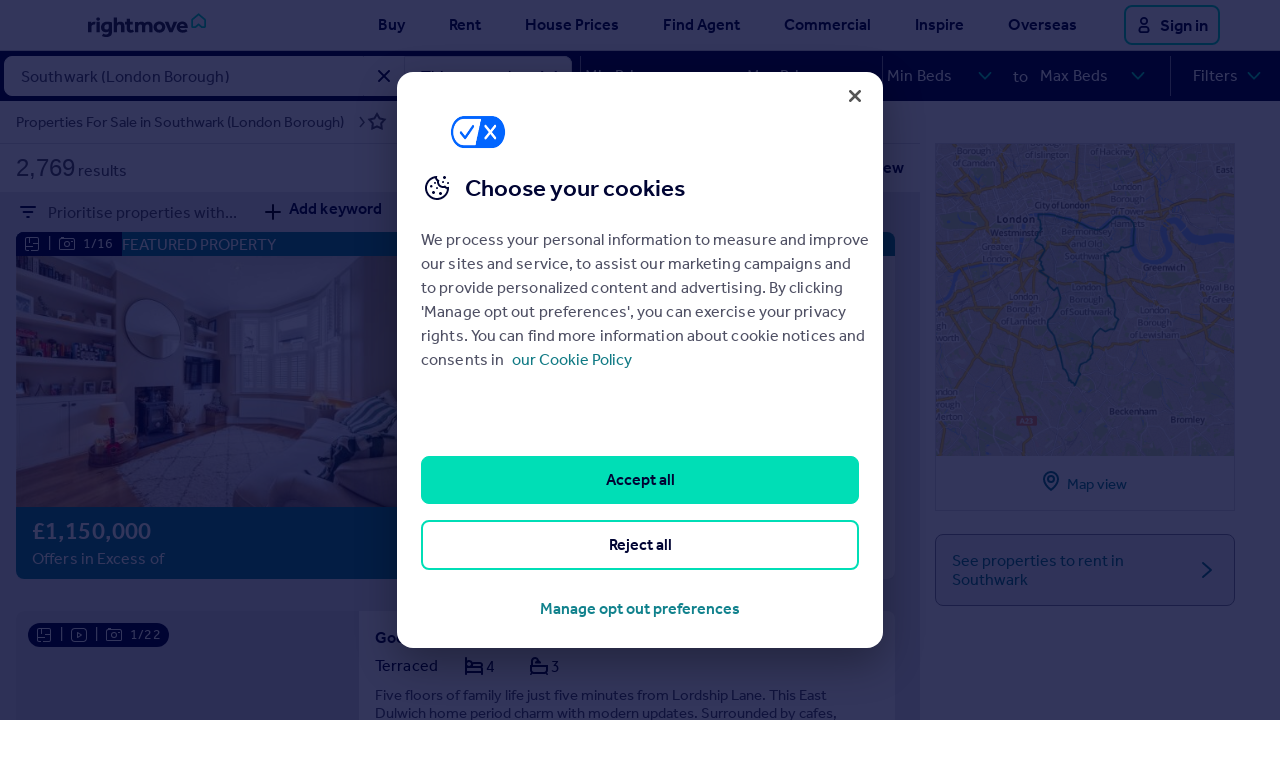

--- FILE ---
content_type: text/html;charset=UTF-8
request_url: https://product.rightmove.co.uk/soldbyme.html?sessionId=251103N3SDD983GELN8FQQDB3IAGTHNU&searchLocationIdentifier=REGION^61518&page=1
body_size: 2394
content:
<!DOCTYPE html>
<html lang="en-GB" xmlns="http://www.w3.org/1999/xhtml">
<head>
    
    <!-- Google Tag Manager -->
    <script>(function(w,d,s,l,i){w[l]=w[l]||[];w[l].push({'gtm.start':
            new Date().getTime(),event:'gtm.js'});var f=d.getElementsByTagName(s)[0],
        j=d.createElement(s),dl=l!='dataLayer'?'&l='+l:'';j.async=true;j.src=
        '//www.googletagmanager.com/gtm.js?id='+i+dl;f.parentNode.insertBefore(j,f);
    })(window,document,'script','dataLayer', 'GTM-MGNTPLP');</script>
    <!-- End Google Tag Manager -->

    <meta charset="UTF-8">
    <title>Sold by me</title>
    <meta http-equiv="X-UA-Compatible" content="IE=Edge"/>
    <meta name="viewport" content="width=device-width, initial-scale=1.0"/>
    <link rel="stylesheet" href='https://media.rightmove.co.uk/assets/0076215514891b38fdd03ef512907176/css/sold-by-me.e1b65976aeb2c13ff7d7.css' inline>
    <link rel="stylesheet" href="/css/font.css">
</head>
<body>
    
    <!-- Google Tag Manager (noscript) -->
    <noscript>
        <iframe src="//www.googletagmanager.com/ns.html?id=GTM-MGNTPLP" height="0" width="0" style="display: none; visibility: hidden"></iframe>
    </noscript>
    <!-- End Google Tag Manager (noscript) -->

    <div class="soldbyme-container">
        <div class="soldbyme-carousel">
            <div class="soldbyme-header">
        <div class="soldbyme-header-prefix">RECENTLY SOLD NEAR</div>
        
        <div class="soldbyme-header-suffix">
            <span class="soldbyme-header-purchased-term">Southwark by</span>
            <span class="soldbyme-header-agent-name">Stirling Ackroyd Sales</span>
        </div>
    </div>
            <div class="soldbyme-image-carousel">
    <button id="soldbyme-carousel-prev" class="button-hidden" aria-label="Show previous sold property">
        <img src="/images/chevron.svg" aria-hidden="true"/>
    </button>
    <button id="soldbyme-carousel-next" aria-label="Show next sold property">
        <img src="/images/chevron.svg" aria-hidden="true"/>
    </button>
    <div class="swiper-container">
        <div class="swiper-wrapper">
            
                <div class="swiper-slide soldbyme-property-container">
                    <img id="soldbyme-property-image-0" class="soldbyme-property-image"
                        src="https://media.rightmove.co.uk:443/dir/crop/10:9-16:9/34k/33557/167164352/33557_GER256387_IMG_00_0000_max_476x317.jpeg"
                        alt="Sold property 1"
                    />
                    <div class="soldbyme-property-label">SOLD STC</div>
                    <div id="soldbyme-property-pagination-0" class="soldbyme-property-pagination">1/4</div>
                    <div class="soldbyme-property-details">
                        <div class="soldbyme-property-price">£900,000</div>
                        <div class="soldbyme-property-address">Maltings Place, Tower Bridge R...</div>
                    </div>
                    <div class="soldbyme-image-gradient"></div>
                </div>
            
                <div class="swiper-slide soldbyme-property-container">
                    <img id="soldbyme-property-image-1" class="soldbyme-property-image"
                        src="https://media.rightmove.co.uk:443/dir/crop/10:9-16:9/34k/33557/168200873/33557_BAN250177_IMG_00_0000_max_476x317.jpeg"
                        alt="Sold property 2"
                    />
                    <div class="soldbyme-property-label">SOLD STC</div>
                    <div id="soldbyme-property-pagination-1" class="soldbyme-property-pagination">1/4</div>
                    <div class="soldbyme-property-details">
                        <div class="soldbyme-property-price">£425,000</div>
                        <div class="soldbyme-property-address">Collinson Walk, London, SE1</div>
                    </div>
                    <div class="soldbyme-image-gradient"></div>
                </div>
            
                <div class="swiper-slide soldbyme-property-container">
                    <img id="soldbyme-property-image-2" class="soldbyme-property-image"
                        src="https://media.rightmove.co.uk:443/dir/crop/10:9-16:9/34k/33557/164330588/33557_BER230027_IMG_00_0000_max_476x317.jpeg"
                        alt="Sold property 3"
                    />
                    <div class="soldbyme-property-label">SOLD STC</div>
                    <div id="soldbyme-property-pagination-2" class="soldbyme-property-pagination">1/4</div>
                    <div class="soldbyme-property-details">
                        <div class="soldbyme-property-price">£800,000</div>
                        <div class="soldbyme-property-address">Alma Grove, London, SE1</div>
                    </div>
                    <div class="soldbyme-image-gradient"></div>
                </div>
            
                <div class="swiper-slide soldbyme-property-container">
                    <img id="soldbyme-property-image-3" class="soldbyme-property-image"
                        src="https://media.rightmove.co.uk:443/dir/crop/10:9-16:9/34k/33557/168096440/33557_GER256868_IMG_00_0000_max_476x317.jpeg"
                        alt="Sold property 4"
                    />
                    <div class="soldbyme-property-label">SOLD STC</div>
                    <div id="soldbyme-property-pagination-3" class="soldbyme-property-pagination">1/4</div>
                    <div class="soldbyme-property-details">
                        <div class="soldbyme-property-price">£370,000</div>
                        <div class="soldbyme-property-address">Anchor Street, London, SE16</div>
                    </div>
                    <div class="soldbyme-image-gradient"></div>
                </div>
            
                <div class="swiper-slide soldbyme-property-container">
                    <img id="soldbyme-property-image-4" class="soldbyme-property-image"
                        src="https://media.rightmove.co.uk:443/dir/crop/10:9-16:9/34k/33557/168035972/33557_BAN240108_IMG_00_0000_max_476x317.jpeg"
                        alt="Sold property 5"
                    />
                    <div class="soldbyme-property-label">SOLD STC</div>
                    <div id="soldbyme-property-pagination-4" class="soldbyme-property-pagination">1/4</div>
                    <div class="soldbyme-property-details">
                        <div class="soldbyme-property-price">£1,200,000</div>
                        <div class="soldbyme-property-address">Tyers Gate, London, SE1</div>
                    </div>
                    <div class="soldbyme-image-gradient"></div>
                </div>
            
                <div class="swiper-slide soldbyme-property-container">
                    <img id="soldbyme-property-image-5" class="soldbyme-property-image"
                        src="https://media.rightmove.co.uk:443/dir/crop/10:9-16:9/34k/33557/164953748/33557_BES210178_IMG_00_0000_max_476x317.jpeg"
                        alt="Sold property 6"
                    />
                    <div class="soldbyme-property-label">SOLD STC</div>
                    <div id="soldbyme-property-pagination-5" class="soldbyme-property-pagination">1/4</div>
                    <div class="soldbyme-property-details">
                        <div class="soldbyme-property-price">£725,000</div>
                        <div class="soldbyme-property-address">Old Kent Road, London, SE1</div>
                    </div>
                    <div class="soldbyme-image-gradient"></div>
                </div>
            
                <div class="swiper-slide soldbyme-property-container">
                    <img id="soldbyme-property-image-6" class="soldbyme-property-image"
                        src="https://media.rightmove.co.uk:443/dir/crop/10:9-16:9/34k/33557/156254672/33557_BAN240217_IMG_00_0000_max_476x317.jpeg"
                        alt="Sold property 7"
                    />
                    <div class="soldbyme-property-label">SOLD STC</div>
                    <div id="soldbyme-property-pagination-6" class="soldbyme-property-pagination">1/4</div>
                    <div class="soldbyme-property-details">
                        <div class="soldbyme-property-price">£350,000</div>
                        <div class="soldbyme-property-address">Haven Way, London, SE1</div>
                    </div>
                    <div class="soldbyme-image-gradient"></div>
                </div>
            
                <div class="swiper-slide soldbyme-property-container">
                    <img id="soldbyme-property-image-7" class="soldbyme-property-image"
                        src="https://media.rightmove.co.uk:443/dir/crop/10:9-16:9/34k/33557/166114055/33557_BAN250143_IMG_00_0000_max_476x317.jpeg"
                        alt="Sold property 8"
                    />
                    <div class="soldbyme-property-label">SOLD STC</div>
                    <div id="soldbyme-property-pagination-7" class="soldbyme-property-pagination">1/4</div>
                    <div class="soldbyme-property-details">
                        <div class="soldbyme-property-price">£825,000</div>
                        <div class="soldbyme-property-address">Alma Grove, London, SE1</div>
                    </div>
                    <div class="soldbyme-image-gradient"></div>
                </div>
            
            
    <div class="swiper-slide cta-card-container">
        <a class="soldbyme-link" target="_blank" href="https://www.stirlingackroyd.com/valuation/?utm_source=Rightmove+&amp;utm_medium=SBM&amp;utm_campaign=SA">
            <div class="cta-card-agent-logo">
                <img src="https://media.rightmove.co.uk:443/brand/brand_rmchoice_logo_104030_0000.jpeg" alt="Stirling Ackroyd Sales" />
            </div>
            <div class="cta-card-agent-message">For more advice call us on</div>
            <div class="cta-card-agent-telephone-number">020 3879 9097</div>
        </a>
    </div>

        </div>
    </div>
</div>
            <div class="soldbyme-carousel-footer">
                <div class="soldbyme-message-container">
    <div class="soldbyme-message">
        We're selling properties in your area
    </div>
    <div>
        <a class="soldbyme-link" target="_blank" href="https://www.stirlingackroyd.com/valuation/?utm_source=Rightmove+&amp;utm_medium=SBM&amp;utm_campaign=SA">
            Click here to get help with selling yours &rsaquo;
        </a>
    </div>
</div>
                <div class="soldbyme-agent">
    <div class="soldbyme-agent-logo">
        <img src="https://media.rightmove.co.uk:443/brand/brand_rmchoice_logo_104030_0000.jpeg" alt="Stirling Ackroyd Sales" />
    </div>
    <div class="soldbyme-agent-fullname">
        <div class="soldbyme-agent-brand">Stirling Ackroyd Sales</div>
        <div class="soldbyme-agent-branch">London Bridge</div>
    </div>
</div>
            </div>
        </div>
    </div>

    
        <script>window.jsonModel = {"customer":{"branchId":33557,"customerId":8261},"properties":[{"images":[{"mainImageSrc":"https://media.rightmove.co.uk:443/dir/crop/10:9-16:9/34k/33557/167164352/33557_GER256387_IMG_00_0000_max_476x317.jpeg"},{"mainImageSrc":"https://media.rightmove.co.uk:443/dir/crop/10:9-16:9/34k/33557/167164352/33557_GER256387_IMG_01_0000_max_476x317.jpeg"},{"mainImageSrc":"https://media.rightmove.co.uk:443/dir/crop/10:9-16:9/34k/33557/167164352/33557_GER256387_IMG_02_0000_max_476x317.jpeg"},{"mainImageSrc":"https://media.rightmove.co.uk:443/dir/crop/10:9-16:9/34k/33557/167164352/33557_GER256387_IMG_03_0000_max_476x317.jpeg"}]},{"images":[{"mainImageSrc":"https://media.rightmove.co.uk:443/dir/crop/10:9-16:9/34k/33557/168200873/33557_BAN250177_IMG_00_0000_max_476x317.jpeg"},{"mainImageSrc":"https://media.rightmove.co.uk:443/dir/crop/10:9-16:9/34k/33557/168200873/33557_BAN250177_IMG_01_0000_max_476x317.jpeg"},{"mainImageSrc":"https://media.rightmove.co.uk:443/dir/crop/10:9-16:9/34k/33557/168200873/33557_BAN250177_IMG_02_0000_max_476x317.jpeg"},{"mainImageSrc":"https://media.rightmove.co.uk:443/dir/crop/10:9-16:9/34k/33557/168200873/33557_BAN250177_IMG_03_0000_max_476x317.jpeg"}]},{"images":[{"mainImageSrc":"https://media.rightmove.co.uk:443/dir/crop/10:9-16:9/34k/33557/164330588/33557_BER230027_IMG_00_0000_max_476x317.jpeg"},{"mainImageSrc":"https://media.rightmove.co.uk:443/dir/crop/10:9-16:9/34k/33557/164330588/33557_BER230027_IMG_01_0000_max_476x317.jpeg"},{"mainImageSrc":"https://media.rightmove.co.uk:443/dir/crop/10:9-16:9/34k/33557/164330588/33557_BER230027_IMG_02_0000_max_476x317.jpeg"},{"mainImageSrc":"https://media.rightmove.co.uk:443/dir/crop/10:9-16:9/34k/33557/164330588/33557_BER230027_IMG_03_0000_max_476x317.jpeg"}]},{"images":[{"mainImageSrc":"https://media.rightmove.co.uk:443/dir/crop/10:9-16:9/34k/33557/168096440/33557_GER256868_IMG_00_0000_max_476x317.jpeg"},{"mainImageSrc":"https://media.rightmove.co.uk:443/dir/crop/10:9-16:9/34k/33557/168096440/33557_GER256868_IMG_01_0000_max_476x317.jpeg"},{"mainImageSrc":"https://media.rightmove.co.uk:443/dir/crop/10:9-16:9/34k/33557/168096440/33557_GER256868_IMG_02_0000_max_476x317.jpeg"},{"mainImageSrc":"https://media.rightmove.co.uk:443/dir/crop/10:9-16:9/34k/33557/168096440/33557_GER256868_IMG_03_0000_max_476x317.jpeg"}]},{"images":[{"mainImageSrc":"https://media.rightmove.co.uk:443/dir/crop/10:9-16:9/34k/33557/168035972/33557_BAN240108_IMG_00_0000_max_476x317.jpeg"},{"mainImageSrc":"https://media.rightmove.co.uk:443/dir/crop/10:9-16:9/34k/33557/168035972/33557_BAN240108_IMG_01_0000_max_476x317.jpeg"},{"mainImageSrc":"https://media.rightmove.co.uk:443/dir/crop/10:9-16:9/34k/33557/168035972/33557_BAN240108_IMG_02_0000_max_476x317.jpeg"},{"mainImageSrc":"https://media.rightmove.co.uk:443/dir/crop/10:9-16:9/34k/33557/168035972/33557_BAN240108_IMG_03_0000_max_476x317.jpeg"}]},{"images":[{"mainImageSrc":"https://media.rightmove.co.uk:443/dir/crop/10:9-16:9/34k/33557/164953748/33557_BES210178_IMG_00_0000_max_476x317.jpeg"},{"mainImageSrc":"https://media.rightmove.co.uk:443/dir/crop/10:9-16:9/34k/33557/164953748/33557_BES210178_IMG_01_0000_max_476x317.jpeg"},{"mainImageSrc":"https://media.rightmove.co.uk:443/dir/crop/10:9-16:9/34k/33557/164953748/33557_BES210178_IMG_02_0000_max_476x317.jpeg"},{"mainImageSrc":"https://media.rightmove.co.uk:443/dir/crop/10:9-16:9/34k/33557/164953748/33557_BES210178_IMG_03_0000_max_476x317.jpeg"}]},{"images":[{"mainImageSrc":"https://media.rightmove.co.uk:443/dir/crop/10:9-16:9/34k/33557/156254672/33557_BAN240217_IMG_00_0000_max_476x317.jpeg"},{"mainImageSrc":"https://media.rightmove.co.uk:443/dir/crop/10:9-16:9/34k/33557/156254672/33557_BAN240217_IMG_04_0000_max_476x317.jpeg"},{"mainImageSrc":"https://media.rightmove.co.uk:443/dir/crop/10:9-16:9/34k/33557/156254672/33557_BAN240217_IMG_08_0000_max_476x317.jpeg"},{"mainImageSrc":"https://media.rightmove.co.uk:443/dir/crop/10:9-16:9/34k/33557/156254672/33557_BAN240217_IMG_09_0000_max_476x317.jpeg"}]},{"images":[{"mainImageSrc":"https://media.rightmove.co.uk:443/dir/crop/10:9-16:9/34k/33557/166114055/33557_BAN250143_IMG_00_0000_max_476x317.jpeg"},{"mainImageSrc":"https://media.rightmove.co.uk:443/dir/crop/10:9-16:9/34k/33557/166114055/33557_BAN250143_IMG_01_0000_max_476x317.jpeg"},{"mainImageSrc":"https://media.rightmove.co.uk:443/dir/crop/10:9-16:9/34k/33557/166114055/33557_BAN250143_IMG_02_0000_max_476x317.jpeg"},{"mainImageSrc":"https://media.rightmove.co.uk:443/dir/crop/10:9-16:9/34k/33557/166114055/33557_BAN250143_IMG_03_0000_max_476x317.jpeg"}]}],"soldByMeId":112307,"locationIdentifier":"REGION^61518","device":"DESKTOP","pageNumber":1,"consumerTargeted":false};</script>
        <script src='https://media.rightmove.co.uk/assets/0076215514891b38fdd03ef512907176/javascript/soldbyme.bundle.a48ff156beee82a7e6f7.js'></script>
    

</body>
</html>


--- FILE ---
content_type: text/html;charset=UTF-8
request_url: https://product.rightmove.co.uk/featured-customer-v2.html?sessionId=251103N3SDD983GELN8FQQDB3IAGTHNU&locationIdentifier=REGION^61518&page=1&index=0&transaction=resale&productsPerPage=3&width=920
body_size: 1269
content:
<!DOCTYPE html>
<html xmlns="http://www.w3.org/1999/xhtml">

<head>
    <title>Featured customer</title>
    <meta charset="utf-8">
    <meta http-equiv="X-UA-Compatible" content="IE=Edge"/>
    <meta name="viewport" content="width=device-width, shrink-to-fit=no, initial-scale=1.0, user-scalable=no"/>
    <link rel="stylesheet" href='https://media.rightmove.co.uk/assets/0076215514891b38fdd03ef512907176/css/featured-customer-v2.7e2e5ef4e0c5797bd657.css' inline>
    <link rel="stylesheet" href="/css/font.css">
</head>

<body>
    <div id="root"/>
    <script>
        /*<![CDATA[*/

        var model = {"creative":{"advertising":{"retargeted":false,"type":"PROPERTY_CAROUSEL","product":{"advertId":136058,"location":{"type":"REGION","id":61518},"purchasedTerm":null},"branch":{"branchId":82902,"customerId":31034733,"branchName":"Neptune Wharf","brandTradingName":"Galliard Homes Ltd","telephoneNumber":null,"logo":{"src":"https:\/\/media.rightmove.co.uk\/company\/clogo_rmchoice_19568_0006.jpeg","href":null,"alt":"logo for Galliard Homes Ltd, Neptune Wharf, 82902"},"buildToRent":false,"buildToRentBenefits":[]},"details":{"description":"5% deposit contribution for all buyers + HUGE savings on your SE8 home! Zone 2 living from \u00A3395,000.","images":[],"callToAction":null,"tiles":[{"image":{"src":"https:\/\/media.rightmove.co.uk\/83k\/82902\/168147053\/82902_A702-5_IMG_01_0000.jpeg","href":null,"alt":"Advert image for Galliard Homes Ltd"},"callToAction":{"text":"Guide Price \u00A3395,000","href":"https:\/\/www.rightmove.co.uk\/properties\/168147053#\/?channel=RES_NEW"},"description":"1 bed apartment"},{"image":{"src":"https:\/\/media.rightmove.co.uk\/83k\/82902\/168299405\/82902_A704-7_IMG_03_0000.jpeg","href":null,"alt":"Advert image for Galliard Homes Ltd"},"callToAction":{"text":"Guide Price \u00A3550,000","href":"https:\/\/www.rightmove.co.uk\/properties\/168299405#\/?channel=RES_NEW"},"description":"2 bed apartment"},{"image":{"src":"https:\/\/media.rightmove.co.uk\/83k\/82902\/168146264\/82902_A502-4_IMG_00_0000.jpeg","href":null,"alt":"Advert image for Galliard Homes Ltd"},"callToAction":{"text":"Guide Price \u00A3515,000","href":"https:\/\/www.rightmove.co.uk\/properties\/168146264#\/?channel=RES_NEW"},"description":"2 bed apartment"},{"image":{"src":"https:\/\/media.rightmove.co.uk\/83k\/82902\/168809459\/82902_A401-1_IMG_06_0000.jpeg","href":null,"alt":"Advert image for Galliard Homes Ltd"},"callToAction":{"text":"Guide Price \u00A3475,000","href":"https:\/\/www.rightmove.co.uk\/properties\/168809459#\/?channel=RES_NEW"},"description":"2 bed apartment"},{"image":{"src":"https:\/\/media.rightmove.co.uk\/83k\/82902\/168296285\/82902_A1001-4_IMG_01_0000.jpeg","href":null,"alt":"Advert image for Galliard Homes Ltd"},"callToAction":{"text":"Guide Price \u00A3415,000","href":"https:\/\/www.rightmove.co.uk\/properties\/168296285#\/?channel=RES_NEW"},"description":"1 bed apartment"},{"image":{"src":"https:\/\/media.rightmove.co.uk\/83k\/82902\/168145415\/82902_A602-5_IMG_01_0000.jpeg","href":null,"alt":"Advert image for Galliard Homes Ltd"},"callToAction":{"text":"Guide Price \u00A3560,000","href":"https:\/\/www.rightmove.co.uk\/properties\/168145415#\/?channel=RES_NEW"},"description":"2 bed duplex"},{"image":{"src":"https:\/\/media.rightmove.co.uk\/83k\/82902\/167078141\/82902_A604-5_IMG_01_0000.jpeg","href":null,"alt":"Advert image for Galliard Homes Ltd"},"callToAction":{"text":"Guide Price \u00A3495,000","href":"https:\/\/www.rightmove.co.uk\/properties\/167078141#\/?channel=RES_NEW"},"description":"2 bed apartment"},{"image":{"src":"https:\/\/media.rightmove.co.uk\/83k\/82902\/167078072\/82902_A1002-6_IMG_01_0000.jpeg","href":null,"alt":"Advert image for Galliard Homes Ltd"},"callToAction":{"text":"Guide Price \u00A3430,000","href":"https:\/\/www.rightmove.co.uk\/properties\/167078072#\/?channel=RES_NEW"},"description":"1 bed apartment"}],"media":[],"termsAndConditions":null}}},"tracked":false,"preview":false};
        window.PAGE_MODEL = model;

        /*]]>*/
    </script>
    <script src='https://media.rightmove.co.uk/assets/0076215514891b38fdd03ef512907176/javascript/featured-customer-v2.bundle.7e2e5ef4e0c5797bd657.js'></script>
</body>

</html>


--- FILE ---
content_type: text/html;charset=UTF-8
request_url: https://product.rightmove.co.uk/featured-customer-v2.html?sessionId=251103N3SDD983GELN8FQQDB3IAGTHNU&locationIdentifier=REGION^61518&page=1&index=1&transaction=resale&productsPerPage=3&width=920
body_size: 334
content:
<!DOCTYPE html>
<html xmlns="http://www.w3.org/1999/xhtml">
<head lang="en-GB">
    <meta charset="utf-8">
    <meta http-equiv="X-UA-Compatible" content="IE=Edge"/>
</head>
<body>
    <script type="text/javascript">
        var message = {
            type: 'dfpFallback',
            slotIndex: 1
        };

        if (window.parent !== window.self){
            window.parent.postMessage(message, '*');
        }
    </script>
</body>
</html>


--- FILE ---
content_type: text/html;charset=UTF-8
request_url: https://product.rightmove.co.uk/featured-customer-v2.html?sessionId=251103N3SDD983GELN8FQQDB3IAGTHNU&locationIdentifier=REGION^61518&page=1&index=2&transaction=resale&productsPerPage=3&width=920
body_size: 329
content:
<!DOCTYPE html>
<html xmlns="http://www.w3.org/1999/xhtml">
<head lang="en-GB">
    <meta charset="utf-8">
    <meta http-equiv="X-UA-Compatible" content="IE=Edge"/>
</head>
<body>
    <script type="text/javascript">
        var message = {
            type: 'dfpFallback',
            slotIndex: 2
        };

        if (window.parent !== window.self){
            window.parent.postMessage(message, '*');
        }
    </script>
</body>
</html>


--- FILE ---
content_type: text/html; charset=utf-8
request_url: https://www.google.com/recaptcha/api2/aframe
body_size: 153
content:
<!DOCTYPE HTML><html><head><meta http-equiv="content-type" content="text/html; charset=UTF-8"></head><body><script nonce="Yf6_rG3oCXEwO2fH5rVkJQ">/** Anti-fraud and anti-abuse applications only. See google.com/recaptcha */ try{var clients={'sodar':'https://pagead2.googlesyndication.com/pagead/sodar?'};window.addEventListener("message",function(a){try{if(a.source===window.parent){var b=JSON.parse(a.data);var c=clients[b['id']];if(c){var d=document.createElement('img');d.src=c+b['params']+'&rc='+(localStorage.getItem("rc::a")?sessionStorage.getItem("rc::b"):"");window.document.body.appendChild(d);sessionStorage.setItem("rc::e",parseInt(sessionStorage.getItem("rc::e")||0)+1);localStorage.setItem("rc::h",'1762169311578');}}}catch(b){}});window.parent.postMessage("_grecaptcha_ready", "*");}catch(b){}</script></body></html>

--- FILE ---
content_type: text/css
request_url: https://media.rightmove.co.uk/assets/7bb483729b5a8e26f73e1831cde5b842/_next/static/css/e63632dc6ab7c562.css
body_size: 43870
content:
.dsrm_button{min-width:96px}.dsrm_button:focus-visible{box-shadow:0 0 0 4px #ff1472;outline:none}.dsrm_button:disabled{opacity:50%}.dsrm_button__icon{vertical-align:text-top}.dsrm_button .dsrm_underline{padding-bottom:4px}.dsrm_button.dsrm_core.dsrm_primary:active:disabled,.dsrm_button.dsrm_core.dsrm_primary:hover:disabled{background-color:#00deb6}.dsrm_button.dsrm_core.dsrm_secondary{background-color:#fff;color:#000433}.dsrm_button.dsrm_core.dsrm_secondary:active,.dsrm_button.dsrm_core.dsrm_secondary:hover{background-color:#00f5c9;color:#000433}.dsrm_button.dsrm_core.dsrm_secondary:active:disabled,.dsrm_button.dsrm_core.dsrm_secondary:hover:disabled{background-color:#fff;color:#000433}.dsrm_button.dsrm_core.dsrm_tertiary{color:#107a84}.dsrm_button.dsrm_core.dsrm_tertiary:active,.dsrm_button.dsrm_core.dsrm_tertiary:hover{background-color:#f2f3f4}.dsrm_button.dsrm_core.dsrm_tertiary:active .dsrm_underline,.dsrm_button.dsrm_core.dsrm_tertiary:hover .dsrm_underline{border-color:#107a84}.dsrm_button.dsrm_core.dsrm_tertiary:active:disabled,.dsrm_button.dsrm_core.dsrm_tertiary:hover:disabled{background:none}.dsrm_button.dsrm_supporting{border-color:#000433}.dsrm_button.dsrm_supporting:active,.dsrm_button.dsrm_supporting:hover{border-color:#22254e}.dsrm_button.dsrm_supporting:active:disabled,.dsrm_button.dsrm_supporting:hover:disabled{border-color:#000433}.dsrm_button.dsrm_supporting.dsrm_primary{background-color:#000433;color:#fff}.dsrm_button.dsrm_supporting.dsrm_primary:active,.dsrm_button.dsrm_supporting.dsrm_primary:hover{background-color:#22254e}.dsrm_button.dsrm_supporting.dsrm_primary:active:disabled,.dsrm_button.dsrm_supporting.dsrm_primary:hover:disabled{background-color:#000433}.dsrm_button.dsrm_supporting.dsrm_secondary{background-color:#fff;color:#000433}.dsrm_button.dsrm_supporting.dsrm_secondary:active,.dsrm_button.dsrm_supporting.dsrm_secondary:hover{background-color:#22254e;color:#fff}.dsrm_button.dsrm_supporting.dsrm_secondary:active:disabled,.dsrm_button.dsrm_supporting.dsrm_secondary:hover:disabled{background-color:#fff;color:#000433}.dsrm_button.dsrm_supporting.dsrm_tertiary{color:#000433}.dsrm_button.dsrm_supporting.dsrm_tertiary:active,.dsrm_button.dsrm_supporting.dsrm_tertiary:hover{background-color:#f2f3f4}.dsrm_button.dsrm_supporting.dsrm_tertiary:active .dsrm_underline,.dsrm_button.dsrm_supporting.dsrm_tertiary:hover .dsrm_underline{border-color:#000433}.dsrm_button.dsrm_supporting.dsrm_tertiary:active:disabled,.dsrm_button.dsrm_supporting.dsrm_tertiary:hover:disabled{background:none}.ksc_lozenge{font-size:14px;line-height:20px;letter-spacing:.1px;font-weight:400;letter-spacing:.5px;text-transform:uppercase;border-radius:16px;color:#fff;display:inline-block;margin:0 4px 4px 0;padding:0 8px;vertical-align:middle}.ksc_lozenge.premiumDarkGreen{background:#0c7a45}.ksc_lozenge.premiumLightGreen{background:#13b766}.ksc_lozenge.berry{background:#262637}.ksc_lozenge.mosque{background:#036b75}.ksc_lozenge.bondiBlue{background:#0499a8}.ksc_lozenge.blueStone{background:#005e4d}.ksc_lozenge.observatory{background:#009177}.ksc_lozenge.buttercup{background:#f6a410;color:#262637}.ksc_lozenge.tango{background:#eb8219;color:#262637}.ksc_lozenge.outrageousOrange{background:#f96347;color:#262637}.ksc_lozenge.monza{background:#d50032}.ksc_lozenge.lightGrey{background:#e9e9eb;color:#262637}.ksc_lozenge.darkGrey{background:#6c6d7f;color:#fff}.ksc_lozenge.pastelGreen{background:#e6f1ec;color:#0c8852}.ksc_lozenge.pastelRed{background:#f0c4b4;color:#262637}.ksc_lozenge.pastelBlue{background:#f1f6fe;color:#262637}.ksc_lozenge.plainWhite{background:#fff;color:#262637}.ksc_lozenge.plainWhiteWithBorder{background:#fff;border:1px solid #262637;color:#262637}.tippy-box[data-placement^=top]>.tippy-svg-arrow{bottom:0}.tippy-box[data-placement^=top]>.tippy-svg-arrow:after,.tippy-box[data-placement^=top]>.tippy-svg-arrow>svg{top:16px;transform:rotate(180deg)}.tippy-box[data-placement^=bottom]>.tippy-svg-arrow{top:0}.tippy-box[data-placement^=bottom]>.tippy-svg-arrow>svg{bottom:16px}.tippy-box[data-placement^=left]>.tippy-svg-arrow{right:0}.tippy-box[data-placement^=left]>.tippy-svg-arrow:after,.tippy-box[data-placement^=left]>.tippy-svg-arrow>svg{transform:rotate(90deg);top:calc(50% - 3px);left:11px}.tippy-box[data-placement^=right]>.tippy-svg-arrow{left:0}.tippy-box[data-placement^=right]>.tippy-svg-arrow:after,.tippy-box[data-placement^=right]>.tippy-svg-arrow>svg{transform:rotate(-90deg);top:calc(50% - 3px);right:11px}.tippy-svg-arrow{width:16px;height:16px;fill:#333;text-align:initial}.tippy-svg-arrow,.tippy-svg-arrow>svg{position:absolute}.tippy-box[data-animation=fade][data-state=hidden]{opacity:0}[data-tippy-root]{max-width:calc(100vw - 10px)}.tippy-box{position:relative;background-color:#333;color:#fff;border-radius:4px;font-size:14px;line-height:1.4;white-space:normal;outline:0;transition-property:transform,visibility,opacity}.tippy-box[data-placement^=top]>.tippy-arrow{bottom:0}.tippy-box[data-placement^=top]>.tippy-arrow:before{bottom:-7px;left:0;border-width:8px 8px 0;border-top-color:initial;transform-origin:center top}.tippy-box[data-placement^=bottom]>.tippy-arrow{top:0}.tippy-box[data-placement^=bottom]>.tippy-arrow:before{top:-7px;left:0;border-width:0 8px 8px;border-bottom-color:initial;transform-origin:center bottom}.tippy-box[data-placement^=left]>.tippy-arrow{right:0}.tippy-box[data-placement^=left]>.tippy-arrow:before{border-width:8px 0 8px 8px;border-left-color:initial;right:-7px;transform-origin:center left}.tippy-box[data-placement^=right]>.tippy-arrow{left:0}.tippy-box[data-placement^=right]>.tippy-arrow:before{left:-7px;border-width:8px 8px 8px 0;border-right-color:initial;transform-origin:center right}.tippy-box[data-inertia][data-state=visible]{transition-timing-function:cubic-bezier(.54,1.5,.38,1.11)}.tippy-arrow{width:16px;height:16px;color:#333}.tippy-arrow:before{content:"";position:absolute;border-color:transparent;border-style:solid}.tippy-content{padding:5px 9px;z-index:1}.dsrm_formFieldCheckbox,.tippy-content{position:relative}.dsrm_formFieldCheckbox--light .dsrm_formFieldCheckbox__checkbox:checked+.dsrm_checkbox__checkmark+.dsrm_formFieldCheckbox__label,.dsrm_formFieldCheckbox--light .dsrm_formFieldCheckbox__checkbox:hover+.dsrm_checkbox__checkmark+.dsrm_formFieldCheckbox__label{background-color:#e8e8eb}.dsrm_formFieldCheckbox--light .dsrm_formFieldCheckbox__label{background-color:#f2f3f4}.dsrm_formFieldCheckbox--light .dsrm_formFieldCheckbox__label:hover{background-color:#e8e8eb}.dsrm_formFieldCheckbox--dark{color:#fff}.dsrm_formFieldCheckbox--dark .dsrm_formFieldCheckbox__checkbox:hover+.dsrm_checkbox__checkmark+.dsrm_formFieldCheckbox__label,.dsrm_formFieldCheckbox--dark .dsrm_formFieldCheckbox__checkbox:hover:not(.dsrm_formFieldCheckbox--dark .dsrm_formFieldCheckbox__checkbox:checked)+.dsrm_checkbox__checkmark{background-color:#4f5064;fill:#4f5064}.dsrm_formFieldCheckbox--dark .dsrm_formFieldCheckbox__checkbox:checked+.dsrm_checkbox__checkmark+.dsrm_formFieldCheckbox__label,.dsrm_formFieldCheckbox--dark .dsrm_formFieldCheckbox__label{background-color:#000433}.dsrm_formFieldCheckbox--dark .dsrm_formFieldCheckbox__label:hover{background-color:#4f5064}.dsrm_formFieldCheckbox--error{border:1px solid #d01406;border-radius:8px}.dsrm_formFieldCheckbox__checkbox{position:absolute}.dsrm_formFieldCheckbox__checkbox--top{transform:translate(16px,14px)}.dsrm_formFieldCheckbox__checkbox--middle{top:50%;transform:translate(16px,-50%)}.dsrm_formFieldCheckbox__checkbox--bottom{bottom:0;transform:translate(16px,-14px)}.dsrm_formFieldCheckbox__checkbox:focus-visible+.dsrm_checkbox__checkmark{outline:none}.dsrm_formFieldCheckbox__checkbox:focus-visible+.dsrm_checkbox__checkmark+.dsrm_formFieldCheckbox__label{outline:2px solid #ff1472;outline-offset:2px}.dsrm_formFieldCheckbox__label{align-items:center;border-radius:8px;display:flex;flex-direction:row;min-height:48px;padding:12px 16px 12px 46px}.dsrm_formFieldCheckbox__label:hover{cursor:pointer}.dsrm_formFieldset__option{margin:8px 0}.dsrm_formFieldset--error .dsrm_formFieldset__option .dsrm_radio{border:1px solid #d01406}.dsrm_formFieldset--error .dsrm_formFieldset__option .dsrm_formLabel{border:1px solid #d01406;color:#000433}.dsrm_formFieldRadio{margin:0;position:relative}.dsrm_formFieldRadio__radio{position:absolute;transform:translate(16px,14px)}.dsrm_formFieldRadio__radio:focus-visible{outline:none}.dsrm_formFieldRadio__radio:focus-visible+.dsrm_formFieldRadio__label{outline:2px solid #ff1472;outline-offset:2px}.dsrm_formFieldRadio__radio:checked+.dsrm_formFieldRadio__label{background-color:#e8e8eb}.dsrm_formFieldRadio__label{font-size:16px;line-height:24px;letter-spacing:.1px;font-weight:400;align-items:center;background-color:#f2f3f4;border-radius:8px;display:flex;flex-direction:row;font-family:Effra,sans-serif;padding:12px 16px 12px 48px;transition:background-color .25s ease-in-out}.dsrm_formFieldRadio__label:hover{background-color:#e8e8eb;cursor:pointer}.dsrm_radio{-webkit-appearance:none;-moz-appearance:none;appearance:none;border-radius:50%;cursor:pointer;display:grid;font:inherit;height:1.25rem;margin:0;place-content:center;width:1.25rem}.dsrm_radio:focus-visible{outline:2px solid #ff1472;outline-offset:2px}.dsrm_radio:before{border-radius:50%;box-shadow:inset 1em 1em var(--form-control-color);content:"";height:.5em;transform:scale(0);transition:transform .12s ease-in-out;width:.5em}.dsrm_radio:checked:before{transform:scale(1)}.dsrm_radio--light{border:1px solid #000433}.dsrm_radio--light,.dsrm_radio--light:before{background-color:#fff}.dsrm_radio--light:checked{background-color:#000433}.dsrm_radio--light:disabled{opacity:.5}.dsrm_radio--light.dsrm_radio--error{border-color:#d01406}.dsrm_radio--dark{background-color:#000433;border:1px solid #fff}.dsrm_radio--dark:before{background-color:#00deb6}.dsrm_radio--dark:checked{background-color:#000433;border-color:#00deb6}.dsrm_radio--dark:disabled{opacity:.5}.dsrm_radio--dark.dsrm_radio--error{border-color:#d01406}.dsrm_accordion_container{border-radius:8px;border-style:solid;border-width:1px;display:flex;flex-direction:column;transition-duration:.16s;width:100%;font-size:16px;line-height:24px;letter-spacing:.1px;font-weight:400}.dsrm_accordion_container .dsrm_header-wrapper{align-items:center;align-items:flex-start;cursor:pointer;display:flex;flex-direction:row;font-weight:500;justify-content:space-between;padding:16px;text-align:left}.dsrm_accordion_container .dsrm_header-text{display:flex;gap:16px;margin-right:20px;-webkit-user-select:none;-moz-user-select:none;user-select:none}.dsrm_accordion_container .dsrm_accordion-indicator{transform:none}.dsrm_accordion_container--theme-light{background:#f2f3f4;border-color:#888a9a}.dsrm_accordion_container--theme-light:focus-visible{background:#f2f3f4;border-color:#fff;outline:2px solid #ff1472;outline-offset:2px}.dsrm_accordion_container--theme-light:hover{background:#e8e8eb;border-color:#000433}.dsrm_accordion_container--theme-dark{background:#fff;border-color:#fff}.dsrm_accordion_container--theme-dark:focus-visible{outline:2px solid #ff1472;outline-offset:2px}.dsrm_accordion_container--theme-dark:hover{border:1px solid #000433;outline-offset:2px}.dsrm_accordion_container--open{background:#fff}.dsrm_accordion_container--open .dsrm_accordion-indicator{transform:rotate(180deg)}.dsrm_accordion_container--open:focus-visible{background:#fff;border-color:#000433}.dsrm_accordion_container--open:hover{background:#fff;border-color:#000433}.dsrm_accordion_container .dsrm_accordion-content{display:none;height:0;opacity:0;overflow:hidden;visibility:hidden}.dsrm_accordion_container .dsrm_accordion-content.isVisible{color:#000433;display:block;height:auto;opacity:1;overflow:auto;padding:0 16px 16px;visibility:visible}.dsrm_accordion_divider{display:flex;flex-direction:column;transition-duration:.16s;width:100%;font-size:16px;line-height:24px;letter-spacing:.1px;font-weight:400}.dsrm_accordion_divider .dsrm_header-wrapper{align-items:center;align-items:flex-start;cursor:pointer;display:flex;flex-direction:row;justify-content:space-between;padding:16px;text-align:left}.dsrm_accordion_divider .dsrm_header-wrapper:hover{font-weight:500}.dsrm_accordion_divider .dsrm_header-text{display:flex;gap:16px;margin-right:20px;-webkit-user-select:none;-moz-user-select:none;user-select:none}.dsrm_accordion_divider .dsrm_header-text .dsrm_accordion-indicator{transform:none}.dsrm_accordion_divider--theme-light{background:#fff}.dsrm_accordion_divider--theme-light:focus-visible{outline:2px solid #ff1472;outline-offset:2px}.dsrm_accordion_divider--theme-light:focus-visible .dsrm_header-text{font-weight:500}.dsrm_accordion_divider--theme-light .dsrm_horizontal-rule{border:0;border-bottom:1px solid #000433;margin:0 16px}.dsrm_accordion_divider--theme-dark{background:transparent;color:#fff}.dsrm_accordion_divider--theme-dark:focus-visible{outline:2px solid #ff1472;outline-offset:2px}.dsrm_accordion_divider--theme-dark:focus-visible .dsrm_header-text{font-weight:500}.dsrm_accordion_divider--theme-dark .dsrm_accordion-indicator path,.dsrm_accordion_divider--theme-dark .dsrm_header-text path{fill:#fff}.dsrm_accordion_divider--theme-dark .dsrm_horizontal-rule{border:0;border-bottom:1px solid #fff;margin:0 16px}.dsrm_accordion_divider--open .dsrm_header-wrapper{font-weight:500}.dsrm_accordion_divider--open .dsrm_accordion-indicator{transform:rotate(180deg)}.dsrm_accordion_divider--open .dsrm_horizontal-rule{border-bottom-width:2px}.dsrm_accordion_divider .dsrm_accordion-content{display:none;height:0;opacity:0;overflow:hidden;visibility:hidden}.dsrm_accordion_divider .dsrm_accordion-content.isVisible{display:block;height:auto;opacity:1;overflow:auto;padding:0 16px 16px;visibility:visible}.dsrm_accordion-group{display:flex;flex-direction:column}.dsrm_accordion-group--variant-container{gap:12px}.dsrm_accordion-group--variant-divider{gap:8px}.rmds_button{align-items:center;border-radius:.5rem;border-style:none;cursor:pointer;display:flex;flex-direction:row;justify-content:center;outline:none;position:relative;-webkit-tap-highlight-color:rgba(0,0,0,0);text-decoration:none;transition-duration:.16s;white-space:nowrap;width:100%}.rmds_button span{flex-shrink:1;font-size:1rem;font-weight:500;height:24px;letter-spacing:.016;line-height:1.5rem;overflow:hidden;text-overflow:ellipsis;white-space:nowrap}.rmds_button svg{height:24px;width:24px}.rmds_button:focus-visible{outline-offset:1px;transition-duration:.16s}.rmds_button:disabled{cursor:not-allowed;opacity:.4}.rmds_button.rmds_button__icon-right.rmds_button__icon-left{justify-content:space-between}.rmds_button__size--small{gap:.5rem;height:40px;padding:.5rem .75rem}.rmds_button__size--small.rmds_button__icon-right{padding-right:.5rem}.rmds_button__size--small.rmds_button__icon-right span:last-of-type{flex-shrink:0}.rmds_button__size--small.rmds_button__icon-left{padding-left:.5rem}.rmds_button__size--small.rmds_button__icon-left span:first-of-type{flex-shrink:0}.rmds_button__size--small.rmds_button--core--text.rmds_button--no-padding.rmds_button__icon-right,.rmds_button__size--small.rmds_button--destructive--text.rmds_button--no-padding.rmds_button__icon-right,.rmds_button__size--small.rmds_button--supporting--text.rmds_button--no-padding.rmds_button__icon-right{padding-right:0}.rmds_button__size--small.rmds_button--core--text.rmds_button--no-padding.rmds_button__icon-left,.rmds_button__size--small.rmds_button--destructive--text.rmds_button--no-padding.rmds_button__icon-left,.rmds_button__size--small.rmds_button--supporting--text.rmds_button--no-padding.rmds_button__icon-left{padding-left:0}.rmds_button__size--small.rmds_button__with-icon--multi{gap:0}.rmds_button__size--default{gap:.75rem;height:48px;padding:.75rem 1rem}.rmds_button__size--default.rmds_button__icon-right{padding-right:.75rem}.rmds_button__size--default.rmds_button__icon-right span:last-of-type{flex-shrink:0}.rmds_button__size--default.rmds_button__icon-left{padding-left:.75rem}.rmds_button__size--default.rmds_button__icon-left span:first-of-type{flex-shrink:0}.rmds_button__size--default.rmds_button--core--text.rmds_button--no-padding.rmds_button__icon-right,.rmds_button__size--default.rmds_button--destructive--text.rmds_button--no-padding.rmds_button__icon-right,.rmds_button__size--default.rmds_button--supporting--text.rmds_button--no-padding.rmds_button__icon-right{padding-right:0}.rmds_button__size--default.rmds_button--core--text.rmds_button--no-padding.rmds_button__icon-left,.rmds_button__size--default.rmds_button--destructive--text.rmds_button--no-padding.rmds_button__icon-left,.rmds_button__size--default.rmds_button--supporting--text.rmds_button--no-padding.rmds_button__icon-left{padding-left:0}.rmds_button--hug{width:-moz-fit-content;width:fit-content}.rmds_button--loading span{visibility:hidden}.rmds_button_loader{left:50%;position:absolute;top:50%;transform:translate(-50%,-50%)}#rmds_light-theme .rmds_button:focus-visible,#rmds_light-theme.rmds_button:focus-visible,.rmds_light-theme .rmds_button:focus-visible,.rmds_light-theme.rmds_button:focus-visible{outline:2px solid #ff1472}#rmds_light-theme .rmds_button--core--outlined,#rmds_light-theme.rmds_button--core--outlined,.rmds_light-theme .rmds_button--core--outlined,.rmds_light-theme.rmds_button--core--outlined{background-color:#fff;border:.125rem solid #00deb6;color:#000433}#rmds_light-theme .rmds_button--core--outlined:active,#rmds_light-theme .rmds_button--core--outlined:focus-visible,#rmds_light-theme .rmds_button--core--outlined:hover,#rmds_light-theme.rmds_button--core--outlined:active,#rmds_light-theme.rmds_button--core--outlined:focus-visible,#rmds_light-theme.rmds_button--core--outlined:hover,.rmds_light-theme .rmds_button--core--outlined:active,.rmds_light-theme .rmds_button--core--outlined:focus-visible,.rmds_light-theme .rmds_button--core--outlined:hover,.rmds_light-theme.rmds_button--core--outlined:active,.rmds_light-theme.rmds_button--core--outlined:focus-visible,.rmds_light-theme.rmds_button--core--outlined:hover{transition-duration:.16s}#rmds_light-theme .rmds_button--core--outlined:active,#rmds_light-theme.rmds_button--core--outlined:active,.rmds_light-theme .rmds_button--core--outlined:active,.rmds_light-theme.rmds_button--core--outlined:active{background-color:rgba(0,222,182,.078)}#rmds_light-theme .rmds_button--core--outlined:active:hover,#rmds_light-theme.rmds_button--core--outlined:active:hover,.rmds_light-theme .rmds_button--core--outlined:active:hover,.rmds_light-theme.rmds_button--core--outlined:active:hover{background-color:rgba(0,222,182,.122)}#rmds_light-theme .rmds_button--core--outlined:hover:not(:disabled),#rmds_light-theme.rmds_button--core--outlined:hover:not(:disabled),.rmds_light-theme .rmds_button--core--outlined:hover:not(:disabled),.rmds_light-theme.rmds_button--core--outlined:hover:not(:disabled){background-color:rgba(0,222,182,.078)}#rmds_light-theme .rmds_button--core--outlined:focus-visible,#rmds_light-theme.rmds_button--core--outlined:focus-visible,.rmds_light-theme .rmds_button--core--outlined:focus-visible,.rmds_light-theme.rmds_button--core--outlined:focus-visible{background-color:rgba(0,222,182,.078)}#rmds_light-theme .rmds_button--core--outlined .rmds_button_loader--colour,#rmds_light-theme.rmds_button--core--outlined .rmds_button_loader--colour,.rmds_light-theme .rmds_button--core--outlined .rmds_button_loader--colour,.rmds_light-theme.rmds_button--core--outlined .rmds_button_loader--colour{--c:#000433}#rmds_light-theme .rmds_button--core--filled,#rmds_light-theme.rmds_button--core--filled,.rmds_light-theme .rmds_button--core--filled,.rmds_light-theme.rmds_button--core--filled{background-color:#00deb6;border:.125rem solid transparent;color:#000433}#rmds_light-theme .rmds_button--core--filled:active,#rmds_light-theme .rmds_button--core--filled:focus-visible,#rmds_light-theme .rmds_button--core--filled:hover,#rmds_light-theme.rmds_button--core--filled:active,#rmds_light-theme.rmds_button--core--filled:focus-visible,#rmds_light-theme.rmds_button--core--filled:hover,.rmds_light-theme .rmds_button--core--filled:active,.rmds_light-theme .rmds_button--core--filled:focus-visible,.rmds_light-theme .rmds_button--core--filled:hover,.rmds_light-theme.rmds_button--core--filled:active,.rmds_light-theme.rmds_button--core--filled:focus-visible,.rmds_light-theme.rmds_button--core--filled:hover{transition-duration:.16s}#rmds_light-theme .rmds_button--core--filled:active,#rmds_light-theme.rmds_button--core--filled:active,.rmds_light-theme .rmds_button--core--filled:active,.rmds_light-theme.rmds_button--core--filled:active{background-color:color-mix(in srgb,#00deb6,hsla(0,0%,100%,.239))}#rmds_light-theme .rmds_button--core--filled:active:hover,#rmds_light-theme.rmds_button--core--filled:active:hover,.rmds_light-theme .rmds_button--core--filled:active:hover,.rmds_light-theme.rmds_button--core--filled:active:hover{background-color:color-mix(in srgb,#00deb6,rgba(0,4,51,.078))}#rmds_light-theme .rmds_button--core--filled:hover:not(:disabled),#rmds_light-theme.rmds_button--core--filled:hover:not(:disabled),.rmds_light-theme .rmds_button--core--filled:hover:not(:disabled),.rmds_light-theme.rmds_button--core--filled:hover:not(:disabled){background-color:color-mix(in srgb,#00deb6,hsla(0,0%,100%,.239))}#rmds_light-theme .rmds_button--core--filled:focus-visible,#rmds_light-theme.rmds_button--core--filled:focus-visible,.rmds_light-theme .rmds_button--core--filled:focus-visible,.rmds_light-theme.rmds_button--core--filled:focus-visible{background-color:color-mix(in srgb,#00deb6,hsla(0,0%,100%,.239))}#rmds_light-theme .rmds_button--core--filled .rmds_button_loader--colour,#rmds_light-theme.rmds_button--core--filled .rmds_button_loader--colour,.rmds_light-theme .rmds_button--core--filled .rmds_button_loader--colour,.rmds_light-theme.rmds_button--core--filled .rmds_button_loader--colour{--c:#000433}#rmds_light-theme .rmds_button--core--text,#rmds_light-theme.rmds_button--core--text,.rmds_light-theme .rmds_button--core--text,.rmds_light-theme.rmds_button--core--text{background-color:initial;color:#00837d}#rmds_light-theme .rmds_button--core--text svg,#rmds_light-theme.rmds_button--core--text svg,.rmds_light-theme .rmds_button--core--text svg,.rmds_light-theme.rmds_button--core--text svg{color:#00837d!important}#rmds_light-theme .rmds_button--core--text:active,#rmds_light-theme .rmds_button--core--text:focus-visible,#rmds_light-theme .rmds_button--core--text:hover,#rmds_light-theme.rmds_button--core--text:active,#rmds_light-theme.rmds_button--core--text:focus-visible,#rmds_light-theme.rmds_button--core--text:hover,.rmds_light-theme .rmds_button--core--text:active,.rmds_light-theme .rmds_button--core--text:focus-visible,.rmds_light-theme .rmds_button--core--text:hover,.rmds_light-theme.rmds_button--core--text:active,.rmds_light-theme.rmds_button--core--text:focus-visible,.rmds_light-theme.rmds_button--core--text:hover{transition-duration:.16s}#rmds_light-theme .rmds_button--core--text:active,#rmds_light-theme.rmds_button--core--text:active,.rmds_light-theme .rmds_button--core--text:active,.rmds_light-theme.rmds_button--core--text:active{background-color:rgba(0,222,182,.078)}#rmds_light-theme .rmds_button--core--text:active:hover,#rmds_light-theme.rmds_button--core--text:active:hover,.rmds_light-theme .rmds_button--core--text:active:hover,.rmds_light-theme.rmds_button--core--text:active:hover{background-color:rgba(0,222,182,.122)}#rmds_light-theme .rmds_button--core--text:hover:not(:disabled),#rmds_light-theme.rmds_button--core--text:hover:not(:disabled),.rmds_light-theme .rmds_button--core--text:hover:not(:disabled),.rmds_light-theme.rmds_button--core--text:hover:not(:disabled){background-color:rgba(0,222,182,.078)}#rmds_light-theme .rmds_button--core--text:focus-visible,#rmds_light-theme.rmds_button--core--text:focus-visible,.rmds_light-theme .rmds_button--core--text:focus-visible,.rmds_light-theme.rmds_button--core--text:focus-visible{background-color:rgba(0,222,182,.078)}#rmds_light-theme .rmds_button--core--text .rmds_button_loader--colour,#rmds_light-theme.rmds_button--core--text .rmds_button_loader--colour,.rmds_light-theme .rmds_button--core--text .rmds_button_loader--colour,.rmds_light-theme.rmds_button--core--text .rmds_button_loader--colour{--c:#00837d}#rmds_light-theme .rmds_button--core--text.rmds_button--no-padding,#rmds_light-theme.rmds_button--core--text.rmds_button--no-padding,.rmds_light-theme .rmds_button--core--text.rmds_button--no-padding,.rmds_light-theme.rmds_button--core--text.rmds_button--no-padding{padding-left:0;padding-right:0}#rmds_light-theme .rmds_button--supporting--outlined,#rmds_light-theme.rmds_button--supporting--outlined,.rmds_light-theme .rmds_button--supporting--outlined,.rmds_light-theme.rmds_button--supporting--outlined{background-color:#fff;border:.125rem solid #000433;color:#000433}#rmds_light-theme .rmds_button--supporting--outlined:active,#rmds_light-theme .rmds_button--supporting--outlined:focus-visible,#rmds_light-theme .rmds_button--supporting--outlined:hover,#rmds_light-theme.rmds_button--supporting--outlined:active,#rmds_light-theme.rmds_button--supporting--outlined:focus-visible,#rmds_light-theme.rmds_button--supporting--outlined:hover,.rmds_light-theme .rmds_button--supporting--outlined:active,.rmds_light-theme .rmds_button--supporting--outlined:focus-visible,.rmds_light-theme .rmds_button--supporting--outlined:hover,.rmds_light-theme.rmds_button--supporting--outlined:active,.rmds_light-theme.rmds_button--supporting--outlined:focus-visible,.rmds_light-theme.rmds_button--supporting--outlined:hover{transition-duration:.16s}#rmds_light-theme .rmds_button--supporting--outlined:active,#rmds_light-theme.rmds_button--supporting--outlined:active,.rmds_light-theme .rmds_button--supporting--outlined:active,.rmds_light-theme.rmds_button--supporting--outlined:active{background-color:rgba(0,4,51,.078)}#rmds_light-theme .rmds_button--supporting--outlined:active:hover,#rmds_light-theme.rmds_button--supporting--outlined:active:hover,.rmds_light-theme .rmds_button--supporting--outlined:active:hover,.rmds_light-theme.rmds_button--supporting--outlined:active:hover{background-color:rgba(0,4,51,.122)}#rmds_light-theme .rmds_button--supporting--outlined:hover:not(:disabled),#rmds_light-theme.rmds_button--supporting--outlined:hover:not(:disabled),.rmds_light-theme .rmds_button--supporting--outlined:hover:not(:disabled),.rmds_light-theme.rmds_button--supporting--outlined:hover:not(:disabled){background-color:rgba(0,4,51,.078)}#rmds_light-theme .rmds_button--supporting--outlined:focus-visible,#rmds_light-theme.rmds_button--supporting--outlined:focus-visible,.rmds_light-theme .rmds_button--supporting--outlined:focus-visible,.rmds_light-theme.rmds_button--supporting--outlined:focus-visible{background-color:rgba(0,4,51,.078)}#rmds_light-theme .rmds_button--supporting--outlined .rmds_button_loader--colour,#rmds_light-theme.rmds_button--supporting--outlined .rmds_button_loader--colour,.rmds_light-theme .rmds_button--supporting--outlined .rmds_button_loader--colour,.rmds_light-theme.rmds_button--supporting--outlined .rmds_button_loader--colour{--c:#000433}#rmds_light-theme .rmds_button--supporting--filled,#rmds_light-theme.rmds_button--supporting--filled,.rmds_light-theme .rmds_button--supporting--filled,.rmds_light-theme.rmds_button--supporting--filled{background-color:#000433;border:.125rem solid transparent;color:#fff}#rmds_light-theme .rmds_button--supporting--filled:active,#rmds_light-theme .rmds_button--supporting--filled:focus-visible,#rmds_light-theme .rmds_button--supporting--filled:hover,#rmds_light-theme.rmds_button--supporting--filled:active,#rmds_light-theme.rmds_button--supporting--filled:focus-visible,#rmds_light-theme.rmds_button--supporting--filled:hover,.rmds_light-theme .rmds_button--supporting--filled:active,.rmds_light-theme .rmds_button--supporting--filled:focus-visible,.rmds_light-theme .rmds_button--supporting--filled:hover,.rmds_light-theme.rmds_button--supporting--filled:active,.rmds_light-theme.rmds_button--supporting--filled:focus-visible,.rmds_light-theme.rmds_button--supporting--filled:hover{transition-duration:.16s}#rmds_light-theme .rmds_button--supporting--filled:active,#rmds_light-theme.rmds_button--supporting--filled:active,.rmds_light-theme .rmds_button--supporting--filled:active,.rmds_light-theme.rmds_button--supporting--filled:active{background-color:color-mix(in srgb,#000433,hsla(0,0%,100%,.239))}#rmds_light-theme .rmds_button--supporting--filled:active:hover,#rmds_light-theme.rmds_button--supporting--filled:active:hover,.rmds_light-theme .rmds_button--supporting--filled:active:hover,.rmds_light-theme.rmds_button--supporting--filled:active:hover{background-color:color-mix(in srgb,#000433,rgba(0,4,51,.078))}#rmds_light-theme .rmds_button--supporting--filled:hover:not(:disabled),#rmds_light-theme.rmds_button--supporting--filled:hover:not(:disabled),.rmds_light-theme .rmds_button--supporting--filled:hover:not(:disabled),.rmds_light-theme.rmds_button--supporting--filled:hover:not(:disabled){background-color:color-mix(in srgb,#000433,hsla(0,0%,100%,.239))}#rmds_light-theme .rmds_button--supporting--filled:focus-visible,#rmds_light-theme.rmds_button--supporting--filled:focus-visible,.rmds_light-theme .rmds_button--supporting--filled:focus-visible,.rmds_light-theme.rmds_button--supporting--filled:focus-visible{background-color:color-mix(in srgb,#000433,hsla(0,0%,100%,.239))}#rmds_light-theme .rmds_button--supporting--filled .rmds_button_loader--colour,#rmds_light-theme.rmds_button--supporting--filled .rmds_button_loader--colour,.rmds_light-theme .rmds_button--supporting--filled .rmds_button_loader--colour,.rmds_light-theme.rmds_button--supporting--filled .rmds_button_loader--colour{--c:#fff}#rmds_light-theme .rmds_button--supporting--text,#rmds_light-theme.rmds_button--supporting--text,.rmds_light-theme .rmds_button--supporting--text,.rmds_light-theme.rmds_button--supporting--text{background-color:initial;color:#000433}#rmds_light-theme .rmds_button--supporting--text svg,#rmds_light-theme.rmds_button--supporting--text svg,.rmds_light-theme .rmds_button--supporting--text svg,.rmds_light-theme.rmds_button--supporting--text svg{color:#000433!important}#rmds_light-theme .rmds_button--supporting--text:active,#rmds_light-theme .rmds_button--supporting--text:focus-visible,#rmds_light-theme .rmds_button--supporting--text:hover,#rmds_light-theme.rmds_button--supporting--text:active,#rmds_light-theme.rmds_button--supporting--text:focus-visible,#rmds_light-theme.rmds_button--supporting--text:hover,.rmds_light-theme .rmds_button--supporting--text:active,.rmds_light-theme .rmds_button--supporting--text:focus-visible,.rmds_light-theme .rmds_button--supporting--text:hover,.rmds_light-theme.rmds_button--supporting--text:active,.rmds_light-theme.rmds_button--supporting--text:focus-visible,.rmds_light-theme.rmds_button--supporting--text:hover{transition-duration:.16s}#rmds_light-theme .rmds_button--supporting--text:active,#rmds_light-theme.rmds_button--supporting--text:active,.rmds_light-theme .rmds_button--supporting--text:active,.rmds_light-theme.rmds_button--supporting--text:active{background-color:rgba(0,4,51,.078)}#rmds_light-theme .rmds_button--supporting--text:active:hover,#rmds_light-theme.rmds_button--supporting--text:active:hover,.rmds_light-theme .rmds_button--supporting--text:active:hover,.rmds_light-theme.rmds_button--supporting--text:active:hover{background-color:rgba(0,4,51,.122)}#rmds_light-theme .rmds_button--supporting--text:hover:not(:disabled),#rmds_light-theme.rmds_button--supporting--text:hover:not(:disabled),.rmds_light-theme .rmds_button--supporting--text:hover:not(:disabled),.rmds_light-theme.rmds_button--supporting--text:hover:not(:disabled){background-color:rgba(0,4,51,.078)}#rmds_light-theme .rmds_button--supporting--text:focus-visible,#rmds_light-theme.rmds_button--supporting--text:focus-visible,.rmds_light-theme .rmds_button--supporting--text:focus-visible,.rmds_light-theme.rmds_button--supporting--text:focus-visible{background-color:rgba(0,4,51,.078)}#rmds_light-theme .rmds_button--supporting--text .rmds_button_loader--colour,#rmds_light-theme.rmds_button--supporting--text .rmds_button_loader--colour,.rmds_light-theme .rmds_button--supporting--text .rmds_button_loader--colour,.rmds_light-theme.rmds_button--supporting--text .rmds_button_loader--colour{--c:#000433}#rmds_light-theme .rmds_button--supporting--text.rmds_button--no-padding,#rmds_light-theme.rmds_button--supporting--text.rmds_button--no-padding,.rmds_light-theme .rmds_button--supporting--text.rmds_button--no-padding,.rmds_light-theme.rmds_button--supporting--text.rmds_button--no-padding{padding-left:0;padding-right:0}#rmds_light-theme .rmds_button--destructive--outlined,#rmds_light-theme.rmds_button--destructive--outlined,.rmds_light-theme .rmds_button--destructive--outlined,.rmds_light-theme.rmds_button--destructive--outlined{background-color:#fff;border:.125rem solid #d01406;color:#d01406}#rmds_light-theme .rmds_button--destructive--outlined:active,#rmds_light-theme .rmds_button--destructive--outlined:focus-visible,#rmds_light-theme .rmds_button--destructive--outlined:hover,#rmds_light-theme.rmds_button--destructive--outlined:active,#rmds_light-theme.rmds_button--destructive--outlined:focus-visible,#rmds_light-theme.rmds_button--destructive--outlined:hover,.rmds_light-theme .rmds_button--destructive--outlined:active,.rmds_light-theme .rmds_button--destructive--outlined:focus-visible,.rmds_light-theme .rmds_button--destructive--outlined:hover,.rmds_light-theme.rmds_button--destructive--outlined:active,.rmds_light-theme.rmds_button--destructive--outlined:focus-visible,.rmds_light-theme.rmds_button--destructive--outlined:hover{transition-duration:.16s}#rmds_light-theme .rmds_button--destructive--outlined:active,#rmds_light-theme.rmds_button--destructive--outlined:active,.rmds_light-theme .rmds_button--destructive--outlined:active,.rmds_light-theme.rmds_button--destructive--outlined:active{background-color:rgba(208,20,6,.078)}#rmds_light-theme .rmds_button--destructive--outlined:active:hover,#rmds_light-theme.rmds_button--destructive--outlined:active:hover,.rmds_light-theme .rmds_button--destructive--outlined:active:hover,.rmds_light-theme.rmds_button--destructive--outlined:active:hover{background-color:rgba(208,20,6,.122)}#rmds_light-theme .rmds_button--destructive--outlined:hover:not(:disabled),#rmds_light-theme.rmds_button--destructive--outlined:hover:not(:disabled),.rmds_light-theme .rmds_button--destructive--outlined:hover:not(:disabled),.rmds_light-theme.rmds_button--destructive--outlined:hover:not(:disabled){background-color:rgba(208,20,6,.078)}#rmds_light-theme .rmds_button--destructive--outlined:focus-visible,#rmds_light-theme.rmds_button--destructive--outlined:focus-visible,.rmds_light-theme .rmds_button--destructive--outlined:focus-visible,.rmds_light-theme.rmds_button--destructive--outlined:focus-visible{background-color:rgba(208,20,6,.078)}#rmds_light-theme .rmds_button--destructive--outlined .rmds_button_loader--colour,#rmds_light-theme.rmds_button--destructive--outlined .rmds_button_loader--colour,.rmds_light-theme .rmds_button--destructive--outlined .rmds_button_loader--colour,.rmds_light-theme.rmds_button--destructive--outlined .rmds_button_loader--colour{--c:#d01406}#rmds_light-theme .rmds_button--destructive--filled,#rmds_light-theme.rmds_button--destructive--filled,.rmds_light-theme .rmds_button--destructive--filled,.rmds_light-theme.rmds_button--destructive--filled{background-color:#d01406;border:.125rem solid transparent;color:#fff}#rmds_light-theme .rmds_button--destructive--filled:active,#rmds_light-theme .rmds_button--destructive--filled:focus-visible,#rmds_light-theme .rmds_button--destructive--filled:hover,#rmds_light-theme.rmds_button--destructive--filled:active,#rmds_light-theme.rmds_button--destructive--filled:focus-visible,#rmds_light-theme.rmds_button--destructive--filled:hover,.rmds_light-theme .rmds_button--destructive--filled:active,.rmds_light-theme .rmds_button--destructive--filled:focus-visible,.rmds_light-theme .rmds_button--destructive--filled:hover,.rmds_light-theme.rmds_button--destructive--filled:active,.rmds_light-theme.rmds_button--destructive--filled:focus-visible,.rmds_light-theme.rmds_button--destructive--filled:hover{transition-duration:.16s}#rmds_light-theme .rmds_button--destructive--filled:active,#rmds_light-theme.rmds_button--destructive--filled:active,.rmds_light-theme .rmds_button--destructive--filled:active,.rmds_light-theme.rmds_button--destructive--filled:active{background-color:color-mix(in srgb,#d01406,hsla(0,0%,100%,.239))}#rmds_light-theme .rmds_button--destructive--filled:active:hover,#rmds_light-theme.rmds_button--destructive--filled:active:hover,.rmds_light-theme .rmds_button--destructive--filled:active:hover,.rmds_light-theme.rmds_button--destructive--filled:active:hover{background-color:color-mix(in srgb,#d01406,rgba(208,20,6,.078))}#rmds_light-theme .rmds_button--destructive--filled:hover:not(:disabled),#rmds_light-theme.rmds_button--destructive--filled:hover:not(:disabled),.rmds_light-theme .rmds_button--destructive--filled:hover:not(:disabled),.rmds_light-theme.rmds_button--destructive--filled:hover:not(:disabled){background-color:color-mix(in srgb,#d01406,hsla(0,0%,100%,.239))}#rmds_light-theme .rmds_button--destructive--filled:focus-visible,#rmds_light-theme.rmds_button--destructive--filled:focus-visible,.rmds_light-theme .rmds_button--destructive--filled:focus-visible,.rmds_light-theme.rmds_button--destructive--filled:focus-visible{background-color:color-mix(in srgb,#d01406,hsla(0,0%,100%,.239))}#rmds_light-theme .rmds_button--destructive--filled .rmds_button_loader--colour,#rmds_light-theme.rmds_button--destructive--filled .rmds_button_loader--colour,.rmds_light-theme .rmds_button--destructive--filled .rmds_button_loader--colour,.rmds_light-theme.rmds_button--destructive--filled .rmds_button_loader--colour{--c:#fff}#rmds_light-theme .rmds_button--destructive--text,#rmds_light-theme.rmds_button--destructive--text,.rmds_light-theme .rmds_button--destructive--text,.rmds_light-theme.rmds_button--destructive--text{background-color:initial;color:#d01406}#rmds_light-theme .rmds_button--destructive--text svg,#rmds_light-theme.rmds_button--destructive--text svg,.rmds_light-theme .rmds_button--destructive--text svg,.rmds_light-theme.rmds_button--destructive--text svg{color:#d01406!important}#rmds_light-theme .rmds_button--destructive--text:active,#rmds_light-theme .rmds_button--destructive--text:focus-visible,#rmds_light-theme .rmds_button--destructive--text:hover,#rmds_light-theme.rmds_button--destructive--text:active,#rmds_light-theme.rmds_button--destructive--text:focus-visible,#rmds_light-theme.rmds_button--destructive--text:hover,.rmds_light-theme .rmds_button--destructive--text:active,.rmds_light-theme .rmds_button--destructive--text:focus-visible,.rmds_light-theme .rmds_button--destructive--text:hover,.rmds_light-theme.rmds_button--destructive--text:active,.rmds_light-theme.rmds_button--destructive--text:focus-visible,.rmds_light-theme.rmds_button--destructive--text:hover{transition-duration:.16s}#rmds_light-theme .rmds_button--destructive--text:active,#rmds_light-theme.rmds_button--destructive--text:active,.rmds_light-theme .rmds_button--destructive--text:active,.rmds_light-theme.rmds_button--destructive--text:active{background-color:rgba(208,20,6,.078)}#rmds_light-theme .rmds_button--destructive--text:active:hover,#rmds_light-theme.rmds_button--destructive--text:active:hover,.rmds_light-theme .rmds_button--destructive--text:active:hover,.rmds_light-theme.rmds_button--destructive--text:active:hover{background-color:rgba(208,20,6,.122)}#rmds_light-theme .rmds_button--destructive--text:hover:not(:disabled),#rmds_light-theme.rmds_button--destructive--text:hover:not(:disabled),.rmds_light-theme .rmds_button--destructive--text:hover:not(:disabled),.rmds_light-theme.rmds_button--destructive--text:hover:not(:disabled){background-color:rgba(208,20,6,.078)}#rmds_light-theme .rmds_button--destructive--text:focus-visible,#rmds_light-theme.rmds_button--destructive--text:focus-visible,.rmds_light-theme .rmds_button--destructive--text:focus-visible,.rmds_light-theme.rmds_button--destructive--text:focus-visible{background-color:rgba(208,20,6,.078)}#rmds_light-theme .rmds_button--destructive--text .rmds_button_loader--colour,#rmds_light-theme.rmds_button--destructive--text .rmds_button_loader--colour,.rmds_light-theme .rmds_button--destructive--text .rmds_button_loader--colour,.rmds_light-theme.rmds_button--destructive--text .rmds_button_loader--colour{--c:#d01406}#rmds_light-theme .rmds_button--destructive--text.rmds_button--no-padding,#rmds_light-theme.rmds_button--destructive--text.rmds_button--no-padding,.rmds_light-theme .rmds_button--destructive--text.rmds_button--no-padding,.rmds_light-theme.rmds_button--destructive--text.rmds_button--no-padding{padding-left:0;padding-right:0}#rmds_dark-theme .rmds_button:focus-visible,#rmds_dark-theme.rmds_button:focus-visible,.rmds_dark-theme .rmds_button:focus-visible,.rmds_dark-theme.rmds_button:focus-visible{outline:2px solid #ffa1c7}#rmds_dark-theme .rmds_button--core--outlined,#rmds_dark-theme.rmds_button--core--outlined,.rmds_dark-theme .rmds_button--core--outlined,.rmds_dark-theme.rmds_button--core--outlined{background-color:hsla(0,0%,100%,0);border:.125rem solid #52e4ce;color:#fff}#rmds_dark-theme .rmds_button--core--outlined:active,#rmds_dark-theme .rmds_button--core--outlined:focus-visible,#rmds_dark-theme .rmds_button--core--outlined:hover,#rmds_dark-theme.rmds_button--core--outlined:active,#rmds_dark-theme.rmds_button--core--outlined:focus-visible,#rmds_dark-theme.rmds_button--core--outlined:hover,.rmds_dark-theme .rmds_button--core--outlined:active,.rmds_dark-theme .rmds_button--core--outlined:focus-visible,.rmds_dark-theme .rmds_button--core--outlined:hover,.rmds_dark-theme.rmds_button--core--outlined:active,.rmds_dark-theme.rmds_button--core--outlined:focus-visible,.rmds_dark-theme.rmds_button--core--outlined:hover{transition-duration:.16s}#rmds_dark-theme .rmds_button--core--outlined:active,#rmds_dark-theme.rmds_button--core--outlined:active,.rmds_dark-theme .rmds_button--core--outlined:active,.rmds_dark-theme.rmds_button--core--outlined:active{background-color:rgba(0,222,182,.078)}#rmds_dark-theme .rmds_button--core--outlined:active:hover,#rmds_dark-theme.rmds_button--core--outlined:active:hover,.rmds_dark-theme .rmds_button--core--outlined:active:hover,.rmds_dark-theme.rmds_button--core--outlined:active:hover{background-color:rgba(0,222,182,.122)}#rmds_dark-theme .rmds_button--core--outlined:hover:not(:disabled),#rmds_dark-theme.rmds_button--core--outlined:hover:not(:disabled),.rmds_dark-theme .rmds_button--core--outlined:hover:not(:disabled),.rmds_dark-theme.rmds_button--core--outlined:hover:not(:disabled){background-color:rgba(0,222,182,.078)}#rmds_dark-theme .rmds_button--core--outlined:focus-visible,#rmds_dark-theme.rmds_button--core--outlined:focus-visible,.rmds_dark-theme .rmds_button--core--outlined:focus-visible,.rmds_dark-theme.rmds_button--core--outlined:focus-visible{background-color:rgba(0,222,182,.078)}#rmds_dark-theme .rmds_button--core--outlined .rmds_button_loader--colour,#rmds_dark-theme.rmds_button--core--outlined .rmds_button_loader--colour,.rmds_dark-theme .rmds_button--core--outlined .rmds_button_loader--colour,.rmds_dark-theme.rmds_button--core--outlined .rmds_button_loader--colour{--c:#fff}#rmds_dark-theme .rmds_button--core--filled,#rmds_dark-theme.rmds_button--core--filled,.rmds_dark-theme .rmds_button--core--filled,.rmds_dark-theme.rmds_button--core--filled{background-color:#00deb6;border:.125rem solid transparent;color:#000433}#rmds_dark-theme .rmds_button--core--filled:active,#rmds_dark-theme .rmds_button--core--filled:focus-visible,#rmds_dark-theme .rmds_button--core--filled:hover,#rmds_dark-theme.rmds_button--core--filled:active,#rmds_dark-theme.rmds_button--core--filled:focus-visible,#rmds_dark-theme.rmds_button--core--filled:hover,.rmds_dark-theme .rmds_button--core--filled:active,.rmds_dark-theme .rmds_button--core--filled:focus-visible,.rmds_dark-theme .rmds_button--core--filled:hover,.rmds_dark-theme.rmds_button--core--filled:active,.rmds_dark-theme.rmds_button--core--filled:focus-visible,.rmds_dark-theme.rmds_button--core--filled:hover{transition-duration:.16s}#rmds_dark-theme .rmds_button--core--filled:active,#rmds_dark-theme.rmds_button--core--filled:active,.rmds_dark-theme .rmds_button--core--filled:active,.rmds_dark-theme.rmds_button--core--filled:active{background-color:color-mix(in srgb,#00deb6,hsla(0,0%,100%,.239))}#rmds_dark-theme .rmds_button--core--filled:active:hover,#rmds_dark-theme.rmds_button--core--filled:active:hover,.rmds_dark-theme .rmds_button--core--filled:active:hover,.rmds_dark-theme.rmds_button--core--filled:active:hover{background-color:color-mix(in srgb,#00deb6,rgba(0,4,51,.078))}#rmds_dark-theme .rmds_button--core--filled:hover:not(:disabled),#rmds_dark-theme.rmds_button--core--filled:hover:not(:disabled),.rmds_dark-theme .rmds_button--core--filled:hover:not(:disabled),.rmds_dark-theme.rmds_button--core--filled:hover:not(:disabled){background-color:color-mix(in srgb,#00deb6,hsla(0,0%,100%,.239))}#rmds_dark-theme .rmds_button--core--filled:focus-visible,#rmds_dark-theme.rmds_button--core--filled:focus-visible,.rmds_dark-theme .rmds_button--core--filled:focus-visible,.rmds_dark-theme.rmds_button--core--filled:focus-visible{background-color:color-mix(in srgb,#00deb6,hsla(0,0%,100%,.239))}#rmds_dark-theme .rmds_button--core--filled .rmds_button_loader--colour,#rmds_dark-theme.rmds_button--core--filled .rmds_button_loader--colour,.rmds_dark-theme .rmds_button--core--filled .rmds_button_loader--colour,.rmds_dark-theme.rmds_button--core--filled .rmds_button_loader--colour{--c:#000433}#rmds_dark-theme .rmds_button--core--text,#rmds_dark-theme.rmds_button--core--text,.rmds_dark-theme .rmds_button--core--text,.rmds_dark-theme.rmds_button--core--text{background-color:initial;color:#52e4ce}#rmds_dark-theme .rmds_button--core--text svg,#rmds_dark-theme.rmds_button--core--text svg,.rmds_dark-theme .rmds_button--core--text svg,.rmds_dark-theme.rmds_button--core--text svg{color:#52e4ce!important}#rmds_dark-theme .rmds_button--core--text:active,#rmds_dark-theme .rmds_button--core--text:focus-visible,#rmds_dark-theme .rmds_button--core--text:hover,#rmds_dark-theme.rmds_button--core--text:active,#rmds_dark-theme.rmds_button--core--text:focus-visible,#rmds_dark-theme.rmds_button--core--text:hover,.rmds_dark-theme .rmds_button--core--text:active,.rmds_dark-theme .rmds_button--core--text:focus-visible,.rmds_dark-theme .rmds_button--core--text:hover,.rmds_dark-theme.rmds_button--core--text:active,.rmds_dark-theme.rmds_button--core--text:focus-visible,.rmds_dark-theme.rmds_button--core--text:hover{transition-duration:.16s}#rmds_dark-theme .rmds_button--core--text:active,#rmds_dark-theme.rmds_button--core--text:active,.rmds_dark-theme .rmds_button--core--text:active,.rmds_dark-theme.rmds_button--core--text:active{background-color:rgba(0,222,182,.078)}#rmds_dark-theme .rmds_button--core--text:active:hover,#rmds_dark-theme.rmds_button--core--text:active:hover,.rmds_dark-theme .rmds_button--core--text:active:hover,.rmds_dark-theme.rmds_button--core--text:active:hover{background-color:rgba(0,222,182,.122)}#rmds_dark-theme .rmds_button--core--text:hover:not(:disabled),#rmds_dark-theme.rmds_button--core--text:hover:not(:disabled),.rmds_dark-theme .rmds_button--core--text:hover:not(:disabled),.rmds_dark-theme.rmds_button--core--text:hover:not(:disabled){background-color:rgba(0,222,182,.078)}#rmds_dark-theme .rmds_button--core--text:focus-visible,#rmds_dark-theme.rmds_button--core--text:focus-visible,.rmds_dark-theme .rmds_button--core--text:focus-visible,.rmds_dark-theme.rmds_button--core--text:focus-visible{background-color:rgba(0,222,182,.078)}#rmds_dark-theme .rmds_button--core--text .rmds_button_loader--colour,#rmds_dark-theme.rmds_button--core--text .rmds_button_loader--colour,.rmds_dark-theme .rmds_button--core--text .rmds_button_loader--colour,.rmds_dark-theme.rmds_button--core--text .rmds_button_loader--colour{--c:#52e4ce}#rmds_dark-theme .rmds_button--core--text.rmds_button--no-padding,#rmds_dark-theme.rmds_button--core--text.rmds_button--no-padding,.rmds_dark-theme .rmds_button--core--text.rmds_button--no-padding,.rmds_dark-theme.rmds_button--core--text.rmds_button--no-padding{padding-left:0;padding-right:0}#rmds_dark-theme .rmds_button--supporting--outlined,#rmds_dark-theme.rmds_button--supporting--outlined,.rmds_dark-theme .rmds_button--supporting--outlined,.rmds_dark-theme.rmds_button--supporting--outlined{background-color:rgba(155,185,247,.239);border:.125rem solid hsla(0,0%,100%,0);color:#fff}#rmds_dark-theme .rmds_button--supporting--outlined:active,#rmds_dark-theme .rmds_button--supporting--outlined:focus-visible,#rmds_dark-theme .rmds_button--supporting--outlined:hover,#rmds_dark-theme.rmds_button--supporting--outlined:active,#rmds_dark-theme.rmds_button--supporting--outlined:focus-visible,#rmds_dark-theme.rmds_button--supporting--outlined:hover,.rmds_dark-theme .rmds_button--supporting--outlined:active,.rmds_dark-theme .rmds_button--supporting--outlined:focus-visible,.rmds_dark-theme .rmds_button--supporting--outlined:hover,.rmds_dark-theme.rmds_button--supporting--outlined:active,.rmds_dark-theme.rmds_button--supporting--outlined:focus-visible,.rmds_dark-theme.rmds_button--supporting--outlined:hover{transition-duration:.16s}#rmds_dark-theme .rmds_button--supporting--outlined:active,#rmds_dark-theme.rmds_button--supporting--outlined:active,.rmds_dark-theme .rmds_button--supporting--outlined:active,.rmds_dark-theme.rmds_button--supporting--outlined:active{background-color:rgba(0,4,51,.078)}#rmds_dark-theme .rmds_button--supporting--outlined:active:hover,#rmds_dark-theme.rmds_button--supporting--outlined:active:hover,.rmds_dark-theme .rmds_button--supporting--outlined:active:hover,.rmds_dark-theme.rmds_button--supporting--outlined:active:hover{background-color:rgba(0,4,51,.122)}#rmds_dark-theme .rmds_button--supporting--outlined:hover:not(:disabled),#rmds_dark-theme.rmds_button--supporting--outlined:hover:not(:disabled),.rmds_dark-theme .rmds_button--supporting--outlined:hover:not(:disabled),.rmds_dark-theme.rmds_button--supporting--outlined:hover:not(:disabled){background-color:rgba(0,4,51,.078)}#rmds_dark-theme .rmds_button--supporting--outlined:focus-visible,#rmds_dark-theme.rmds_button--supporting--outlined:focus-visible,.rmds_dark-theme .rmds_button--supporting--outlined:focus-visible,.rmds_dark-theme.rmds_button--supporting--outlined:focus-visible{background-color:rgba(0,4,51,.078)}#rmds_dark-theme .rmds_button--supporting--outlined .rmds_button_loader--colour,#rmds_dark-theme.rmds_button--supporting--outlined .rmds_button_loader--colour,.rmds_dark-theme .rmds_button--supporting--outlined .rmds_button_loader--colour,.rmds_dark-theme.rmds_button--supporting--outlined .rmds_button_loader--colour{--c:#fff}#rmds_dark-theme .rmds_button--supporting--filled,#rmds_dark-theme.rmds_button--supporting--filled,.rmds_dark-theme .rmds_button--supporting--filled,.rmds_dark-theme.rmds_button--supporting--filled{background-color:#9bb9f7;border:.125rem solid transparent;color:#000433}#rmds_dark-theme .rmds_button--supporting--filled:active,#rmds_dark-theme .rmds_button--supporting--filled:focus-visible,#rmds_dark-theme .rmds_button--supporting--filled:hover,#rmds_dark-theme.rmds_button--supporting--filled:active,#rmds_dark-theme.rmds_button--supporting--filled:focus-visible,#rmds_dark-theme.rmds_button--supporting--filled:hover,.rmds_dark-theme .rmds_button--supporting--filled:active,.rmds_dark-theme .rmds_button--supporting--filled:focus-visible,.rmds_dark-theme .rmds_button--supporting--filled:hover,.rmds_dark-theme.rmds_button--supporting--filled:active,.rmds_dark-theme.rmds_button--supporting--filled:focus-visible,.rmds_dark-theme.rmds_button--supporting--filled:hover{transition-duration:.16s}#rmds_dark-theme .rmds_button--supporting--filled:active,#rmds_dark-theme.rmds_button--supporting--filled:active,.rmds_dark-theme .rmds_button--supporting--filled:active,.rmds_dark-theme.rmds_button--supporting--filled:active{background-color:color-mix(in srgb,#9bb9f7,hsla(0,0%,100%,.239))}#rmds_dark-theme .rmds_button--supporting--filled:active:hover,#rmds_dark-theme.rmds_button--supporting--filled:active:hover,.rmds_dark-theme .rmds_button--supporting--filled:active:hover,.rmds_dark-theme.rmds_button--supporting--filled:active:hover{background-color:color-mix(in srgb,#9bb9f7,rgba(0,4,51,.078))}#rmds_dark-theme .rmds_button--supporting--filled:hover:not(:disabled),#rmds_dark-theme.rmds_button--supporting--filled:hover:not(:disabled),.rmds_dark-theme .rmds_button--supporting--filled:hover:not(:disabled),.rmds_dark-theme.rmds_button--supporting--filled:hover:not(:disabled){background-color:color-mix(in srgb,#9bb9f7,hsla(0,0%,100%,.239))}#rmds_dark-theme .rmds_button--supporting--filled:focus-visible,#rmds_dark-theme.rmds_button--supporting--filled:focus-visible,.rmds_dark-theme .rmds_button--supporting--filled:focus-visible,.rmds_dark-theme.rmds_button--supporting--filled:focus-visible{background-color:color-mix(in srgb,#9bb9f7,hsla(0,0%,100%,.239))}#rmds_dark-theme .rmds_button--supporting--filled .rmds_button_loader--colour,#rmds_dark-theme.rmds_button--supporting--filled .rmds_button_loader--colour,.rmds_dark-theme .rmds_button--supporting--filled .rmds_button_loader--colour,.rmds_dark-theme.rmds_button--supporting--filled .rmds_button_loader--colour{--c:#000433}#rmds_dark-theme .rmds_button--supporting--text,#rmds_dark-theme.rmds_button--supporting--text,.rmds_dark-theme .rmds_button--supporting--text,.rmds_dark-theme.rmds_button--supporting--text{background-color:initial;color:#fff}#rmds_dark-theme .rmds_button--supporting--text svg,#rmds_dark-theme.rmds_button--supporting--text svg,.rmds_dark-theme .rmds_button--supporting--text svg,.rmds_dark-theme.rmds_button--supporting--text svg{color:#fff!important}#rmds_dark-theme .rmds_button--supporting--text:active,#rmds_dark-theme .rmds_button--supporting--text:focus-visible,#rmds_dark-theme .rmds_button--supporting--text:hover,#rmds_dark-theme.rmds_button--supporting--text:active,#rmds_dark-theme.rmds_button--supporting--text:focus-visible,#rmds_dark-theme.rmds_button--supporting--text:hover,.rmds_dark-theme .rmds_button--supporting--text:active,.rmds_dark-theme .rmds_button--supporting--text:focus-visible,.rmds_dark-theme .rmds_button--supporting--text:hover,.rmds_dark-theme.rmds_button--supporting--text:active,.rmds_dark-theme.rmds_button--supporting--text:focus-visible,.rmds_dark-theme.rmds_button--supporting--text:hover{transition-duration:.16s}#rmds_dark-theme .rmds_button--supporting--text:active,#rmds_dark-theme.rmds_button--supporting--text:active,.rmds_dark-theme .rmds_button--supporting--text:active,.rmds_dark-theme.rmds_button--supporting--text:active{background-color:rgba(0,4,51,.078)}#rmds_dark-theme .rmds_button--supporting--text:active:hover,#rmds_dark-theme.rmds_button--supporting--text:active:hover,.rmds_dark-theme .rmds_button--supporting--text:active:hover,.rmds_dark-theme.rmds_button--supporting--text:active:hover{background-color:rgba(0,4,51,.122)}#rmds_dark-theme .rmds_button--supporting--text:hover:not(:disabled),#rmds_dark-theme.rmds_button--supporting--text:hover:not(:disabled),.rmds_dark-theme .rmds_button--supporting--text:hover:not(:disabled),.rmds_dark-theme.rmds_button--supporting--text:hover:not(:disabled){background-color:rgba(0,4,51,.078)}#rmds_dark-theme .rmds_button--supporting--text:focus-visible,#rmds_dark-theme.rmds_button--supporting--text:focus-visible,.rmds_dark-theme .rmds_button--supporting--text:focus-visible,.rmds_dark-theme.rmds_button--supporting--text:focus-visible{background-color:rgba(0,4,51,.078)}#rmds_dark-theme .rmds_button--supporting--text .rmds_button_loader--colour,#rmds_dark-theme.rmds_button--supporting--text .rmds_button_loader--colour,.rmds_dark-theme .rmds_button--supporting--text .rmds_button_loader--colour,.rmds_dark-theme.rmds_button--supporting--text .rmds_button_loader--colour{--c:#fff}#rmds_dark-theme .rmds_button--supporting--text.rmds_button--no-padding,#rmds_dark-theme.rmds_button--supporting--text.rmds_button--no-padding,.rmds_dark-theme .rmds_button--supporting--text.rmds_button--no-padding,.rmds_dark-theme.rmds_button--supporting--text.rmds_button--no-padding{padding-left:0;padding-right:0}#rmds_dark-theme .rmds_button--destructive--outlined,#rmds_dark-theme.rmds_button--destructive--outlined,.rmds_dark-theme .rmds_button--destructive--outlined,.rmds_dark-theme.rmds_button--destructive--outlined{background-color:hsla(0,0%,100%,0);border:.125rem solid #fda2a2;color:#fda2a2}#rmds_dark-theme .rmds_button--destructive--outlined:active,#rmds_dark-theme .rmds_button--destructive--outlined:focus-visible,#rmds_dark-theme .rmds_button--destructive--outlined:hover,#rmds_dark-theme.rmds_button--destructive--outlined:active,#rmds_dark-theme.rmds_button--destructive--outlined:focus-visible,#rmds_dark-theme.rmds_button--destructive--outlined:hover,.rmds_dark-theme .rmds_button--destructive--outlined:active,.rmds_dark-theme .rmds_button--destructive--outlined:focus-visible,.rmds_dark-theme .rmds_button--destructive--outlined:hover,.rmds_dark-theme.rmds_button--destructive--outlined:active,.rmds_dark-theme.rmds_button--destructive--outlined:focus-visible,.rmds_dark-theme.rmds_button--destructive--outlined:hover{transition-duration:.16s}#rmds_dark-theme .rmds_button--destructive--outlined:active,#rmds_dark-theme.rmds_button--destructive--outlined:active,.rmds_dark-theme .rmds_button--destructive--outlined:active,.rmds_dark-theme.rmds_button--destructive--outlined:active{background-color:rgba(208,20,6,.078)}#rmds_dark-theme .rmds_button--destructive--outlined:active:hover,#rmds_dark-theme.rmds_button--destructive--outlined:active:hover,.rmds_dark-theme .rmds_button--destructive--outlined:active:hover,.rmds_dark-theme.rmds_button--destructive--outlined:active:hover{background-color:rgba(208,20,6,.122)}#rmds_dark-theme .rmds_button--destructive--outlined:hover:not(:disabled),#rmds_dark-theme.rmds_button--destructive--outlined:hover:not(:disabled),.rmds_dark-theme .rmds_button--destructive--outlined:hover:not(:disabled),.rmds_dark-theme.rmds_button--destructive--outlined:hover:not(:disabled){background-color:rgba(208,20,6,.078)}#rmds_dark-theme .rmds_button--destructive--outlined:focus-visible,#rmds_dark-theme.rmds_button--destructive--outlined:focus-visible,.rmds_dark-theme .rmds_button--destructive--outlined:focus-visible,.rmds_dark-theme.rmds_button--destructive--outlined:focus-visible{background-color:rgba(208,20,6,.078)}#rmds_dark-theme .rmds_button--destructive--outlined .rmds_button_loader--colour,#rmds_dark-theme.rmds_button--destructive--outlined .rmds_button_loader--colour,.rmds_dark-theme .rmds_button--destructive--outlined .rmds_button_loader--colour,.rmds_dark-theme.rmds_button--destructive--outlined .rmds_button_loader--colour{--c:#fda2a2}#rmds_dark-theme .rmds_button--destructive--filled,#rmds_dark-theme.rmds_button--destructive--filled,.rmds_dark-theme .rmds_button--destructive--filled,.rmds_dark-theme.rmds_button--destructive--filled{background-color:#fda2a2;border:.125rem solid transparent;color:#000433}#rmds_dark-theme .rmds_button--destructive--filled:active,#rmds_dark-theme .rmds_button--destructive--filled:focus-visible,#rmds_dark-theme .rmds_button--destructive--filled:hover,#rmds_dark-theme.rmds_button--destructive--filled:active,#rmds_dark-theme.rmds_button--destructive--filled:focus-visible,#rmds_dark-theme.rmds_button--destructive--filled:hover,.rmds_dark-theme .rmds_button--destructive--filled:active,.rmds_dark-theme .rmds_button--destructive--filled:focus-visible,.rmds_dark-theme .rmds_button--destructive--filled:hover,.rmds_dark-theme.rmds_button--destructive--filled:active,.rmds_dark-theme.rmds_button--destructive--filled:focus-visible,.rmds_dark-theme.rmds_button--destructive--filled:hover{transition-duration:.16s}#rmds_dark-theme .rmds_button--destructive--filled:active,#rmds_dark-theme.rmds_button--destructive--filled:active,.rmds_dark-theme .rmds_button--destructive--filled:active,.rmds_dark-theme.rmds_button--destructive--filled:active{background-color:color-mix(in srgb,#fda2a2,hsla(0,0%,100%,.239))}#rmds_dark-theme .rmds_button--destructive--filled:active:hover,#rmds_dark-theme.rmds_button--destructive--filled:active:hover,.rmds_dark-theme .rmds_button--destructive--filled:active:hover,.rmds_dark-theme.rmds_button--destructive--filled:active:hover{background-color:color-mix(in srgb,#fda2a2,rgba(208,20,6,.078))}#rmds_dark-theme .rmds_button--destructive--filled:hover:not(:disabled),#rmds_dark-theme.rmds_button--destructive--filled:hover:not(:disabled),.rmds_dark-theme .rmds_button--destructive--filled:hover:not(:disabled),.rmds_dark-theme.rmds_button--destructive--filled:hover:not(:disabled){background-color:color-mix(in srgb,#fda2a2,hsla(0,0%,100%,.239))}#rmds_dark-theme .rmds_button--destructive--filled:focus-visible,#rmds_dark-theme.rmds_button--destructive--filled:focus-visible,.rmds_dark-theme .rmds_button--destructive--filled:focus-visible,.rmds_dark-theme.rmds_button--destructive--filled:focus-visible{background-color:color-mix(in srgb,#fda2a2,hsla(0,0%,100%,.239))}#rmds_dark-theme .rmds_button--destructive--filled .rmds_button_loader--colour,#rmds_dark-theme.rmds_button--destructive--filled .rmds_button_loader--colour,.rmds_dark-theme .rmds_button--destructive--filled .rmds_button_loader--colour,.rmds_dark-theme.rmds_button--destructive--filled .rmds_button_loader--colour{--c:#000433}#rmds_dark-theme .rmds_button--destructive--text,#rmds_dark-theme.rmds_button--destructive--text,.rmds_dark-theme .rmds_button--destructive--text,.rmds_dark-theme.rmds_button--destructive--text{background-color:initial;color:#fda2a2}#rmds_dark-theme .rmds_button--destructive--text svg,#rmds_dark-theme.rmds_button--destructive--text svg,.rmds_dark-theme .rmds_button--destructive--text svg,.rmds_dark-theme.rmds_button--destructive--text svg{color:#fda2a2!important}#rmds_dark-theme .rmds_button--destructive--text:active,#rmds_dark-theme .rmds_button--destructive--text:focus-visible,#rmds_dark-theme .rmds_button--destructive--text:hover,#rmds_dark-theme.rmds_button--destructive--text:active,#rmds_dark-theme.rmds_button--destructive--text:focus-visible,#rmds_dark-theme.rmds_button--destructive--text:hover,.rmds_dark-theme .rmds_button--destructive--text:active,.rmds_dark-theme .rmds_button--destructive--text:focus-visible,.rmds_dark-theme .rmds_button--destructive--text:hover,.rmds_dark-theme.rmds_button--destructive--text:active,.rmds_dark-theme.rmds_button--destructive--text:focus-visible,.rmds_dark-theme.rmds_button--destructive--text:hover{transition-duration:.16s}#rmds_dark-theme .rmds_button--destructive--text:active,#rmds_dark-theme.rmds_button--destructive--text:active,.rmds_dark-theme .rmds_button--destructive--text:active,.rmds_dark-theme.rmds_button--destructive--text:active{background-color:rgba(208,20,6,.078)}#rmds_dark-theme .rmds_button--destructive--text:active:hover,#rmds_dark-theme.rmds_button--destructive--text:active:hover,.rmds_dark-theme .rmds_button--destructive--text:active:hover,.rmds_dark-theme.rmds_button--destructive--text:active:hover{background-color:rgba(208,20,6,.122)}#rmds_dark-theme .rmds_button--destructive--text:hover:not(:disabled),#rmds_dark-theme.rmds_button--destructive--text:hover:not(:disabled),.rmds_dark-theme .rmds_button--destructive--text:hover:not(:disabled),.rmds_dark-theme.rmds_button--destructive--text:hover:not(:disabled){background-color:rgba(208,20,6,.078)}#rmds_dark-theme .rmds_button--destructive--text:focus-visible,#rmds_dark-theme.rmds_button--destructive--text:focus-visible,.rmds_dark-theme .rmds_button--destructive--text:focus-visible,.rmds_dark-theme.rmds_button--destructive--text:focus-visible{background-color:rgba(208,20,6,.078)}#rmds_dark-theme .rmds_button--destructive--text .rmds_button_loader--colour,#rmds_dark-theme.rmds_button--destructive--text .rmds_button_loader--colour,.rmds_dark-theme .rmds_button--destructive--text .rmds_button_loader--colour,.rmds_dark-theme.rmds_button--destructive--text .rmds_button_loader--colour{--c:#fda2a2}#rmds_dark-theme .rmds_button--destructive--text.rmds_button--no-padding,#rmds_dark-theme.rmds_button--destructive--text.rmds_button--no-padding,.rmds_dark-theme .rmds_button--destructive--text.rmds_button--no-padding,.rmds_dark-theme.rmds_button--destructive--text.rmds_button--no-padding{padding-left:0;padding-right:0}.rmds_iconButton{align-items:center;border-radius:.5rem;border-style:none;cursor:pointer;display:flex;flex-direction:row;justify-content:center;outline:none;position:relative;-webkit-tap-highlight-color:rgba(0,0,0,0);text-decoration:none;transition-duration:.16s;white-space:nowrap;width:-moz-fit-content;width:fit-content}.rmds_iconButton span{align-self:center;display:flex}.rmds_iconButton svg{height:24px;width:24px}.rmds_iconButton:focus-visible{outline-offset:1px;transition-duration:.16s}.rmds_iconButton:disabled{cursor:not-allowed;opacity:.4}.rmds_iconButton__size--small{height:40px;width:40px}.rmds_iconButton__size--default{height:48px;width:48px}.rmds_iconButton--loading svg{visibility:hidden}.rmds_iconButton_loader{left:50%;position:absolute;top:50%;transform:translate(-50%,-50%)}#rmds_light-theme .rmds_iconButton:focus-visible,#rmds_light-theme.rmds_iconButton:focus-visible,.rmds_light-theme .rmds_iconButton:focus-visible,.rmds_light-theme.rmds_iconButton:focus-visible{outline:2px solid #ff1472}#rmds_light-theme .rmds_iconButton--core--outlined,#rmds_light-theme.rmds_iconButton--core--outlined,.rmds_light-theme .rmds_iconButton--core--outlined,.rmds_light-theme.rmds_iconButton--core--outlined{background-color:#fff;border:.125rem solid #00deb6;color:#000433}#rmds_light-theme .rmds_iconButton--core--outlined:active,#rmds_light-theme .rmds_iconButton--core--outlined:focus-visible,#rmds_light-theme .rmds_iconButton--core--outlined:hover,#rmds_light-theme.rmds_iconButton--core--outlined:active,#rmds_light-theme.rmds_iconButton--core--outlined:focus-visible,#rmds_light-theme.rmds_iconButton--core--outlined:hover,.rmds_light-theme .rmds_iconButton--core--outlined:active,.rmds_light-theme .rmds_iconButton--core--outlined:focus-visible,.rmds_light-theme .rmds_iconButton--core--outlined:hover,.rmds_light-theme.rmds_iconButton--core--outlined:active,.rmds_light-theme.rmds_iconButton--core--outlined:focus-visible,.rmds_light-theme.rmds_iconButton--core--outlined:hover{transition-duration:.16s}#rmds_light-theme .rmds_iconButton--core--outlined:active,#rmds_light-theme.rmds_iconButton--core--outlined:active,.rmds_light-theme .rmds_iconButton--core--outlined:active,.rmds_light-theme.rmds_iconButton--core--outlined:active{background-color:rgba(0,222,182,.078)}#rmds_light-theme .rmds_iconButton--core--outlined:hover:active,#rmds_light-theme.rmds_iconButton--core--outlined:hover:active,.rmds_light-theme .rmds_iconButton--core--outlined:hover:active,.rmds_light-theme.rmds_iconButton--core--outlined:hover:active{background-color:rgba(0,222,182,.122)}#rmds_light-theme .rmds_iconButton--core--outlined:hover:not(:disabled),#rmds_light-theme.rmds_iconButton--core--outlined:hover:not(:disabled),.rmds_light-theme .rmds_iconButton--core--outlined:hover:not(:disabled),.rmds_light-theme.rmds_iconButton--core--outlined:hover:not(:disabled){background-color:rgba(0,222,182,.078)}#rmds_light-theme .rmds_iconButton--core--outlined:focus-visible,#rmds_light-theme.rmds_iconButton--core--outlined:focus-visible,.rmds_light-theme .rmds_iconButton--core--outlined:focus-visible,.rmds_light-theme.rmds_iconButton--core--outlined:focus-visible{background-color:rgba(0,222,182,.122)}#rmds_light-theme .rmds_iconButton--core--outlined .rmds_iconButton_loader--colour,#rmds_light-theme.rmds_iconButton--core--outlined .rmds_iconButton_loader--colour,.rmds_light-theme .rmds_iconButton--core--outlined .rmds_iconButton_loader--colour,.rmds_light-theme.rmds_iconButton--core--outlined .rmds_iconButton_loader--colour{--c:#000433}#rmds_light-theme .rmds_iconButton--core--filled,#rmds_light-theme.rmds_iconButton--core--filled,.rmds_light-theme .rmds_iconButton--core--filled,.rmds_light-theme.rmds_iconButton--core--filled{background-color:#00deb6;color:#000433}#rmds_light-theme .rmds_iconButton--core--filled:active,#rmds_light-theme .rmds_iconButton--core--filled:focus-visible,#rmds_light-theme .rmds_iconButton--core--filled:hover,#rmds_light-theme.rmds_iconButton--core--filled:active,#rmds_light-theme.rmds_iconButton--core--filled:focus-visible,#rmds_light-theme.rmds_iconButton--core--filled:hover,.rmds_light-theme .rmds_iconButton--core--filled:active,.rmds_light-theme .rmds_iconButton--core--filled:focus-visible,.rmds_light-theme .rmds_iconButton--core--filled:hover,.rmds_light-theme.rmds_iconButton--core--filled:active,.rmds_light-theme.rmds_iconButton--core--filled:focus-visible,.rmds_light-theme.rmds_iconButton--core--filled:hover{transition-duration:.16s}#rmds_light-theme .rmds_iconButton--core--filled:active,#rmds_light-theme.rmds_iconButton--core--filled:active,.rmds_light-theme .rmds_iconButton--core--filled:active,.rmds_light-theme.rmds_iconButton--core--filled:active{background-color:color-mix(in srgb,#00deb6,hsla(0,0%,100%,.239))}#rmds_light-theme .rmds_iconButton--core--filled:hover:active,#rmds_light-theme.rmds_iconButton--core--filled:hover:active,.rmds_light-theme .rmds_iconButton--core--filled:hover:active,.rmds_light-theme.rmds_iconButton--core--filled:hover:active{background-color:color-mix(in srgb,#00deb6,rgba(0,4,51,.078))}#rmds_light-theme .rmds_iconButton--core--filled:hover:not(:disabled),#rmds_light-theme.rmds_iconButton--core--filled:hover:not(:disabled),.rmds_light-theme .rmds_iconButton--core--filled:hover:not(:disabled),.rmds_light-theme.rmds_iconButton--core--filled:hover:not(:disabled){background-color:color-mix(in srgb,#00deb6,hsla(0,0%,100%,.239))}#rmds_light-theme .rmds_iconButton--core--filled:focus-visible,#rmds_light-theme.rmds_iconButton--core--filled:focus-visible,.rmds_light-theme .rmds_iconButton--core--filled:focus-visible,.rmds_light-theme.rmds_iconButton--core--filled:focus-visible{background-color:color-mix(in srgb,#00deb6,rgba(0,4,51,.078))}#rmds_light-theme .rmds_iconButton--core--filled .rmds_iconButton_loader--colour,#rmds_light-theme.rmds_iconButton--core--filled .rmds_iconButton_loader--colour,.rmds_light-theme .rmds_iconButton--core--filled .rmds_iconButton_loader--colour,.rmds_light-theme.rmds_iconButton--core--filled .rmds_iconButton_loader--colour{--c:#000433}#rmds_light-theme .rmds_iconButton--core--text,#rmds_light-theme.rmds_iconButton--core--text,.rmds_light-theme .rmds_iconButton--core--text,.rmds_light-theme.rmds_iconButton--core--text{background-color:initial;color:#00837d}#rmds_light-theme .rmds_iconButton--core--text:active,#rmds_light-theme .rmds_iconButton--core--text:focus-visible,#rmds_light-theme .rmds_iconButton--core--text:hover,#rmds_light-theme.rmds_iconButton--core--text:active,#rmds_light-theme.rmds_iconButton--core--text:focus-visible,#rmds_light-theme.rmds_iconButton--core--text:hover,.rmds_light-theme .rmds_iconButton--core--text:active,.rmds_light-theme .rmds_iconButton--core--text:focus-visible,.rmds_light-theme .rmds_iconButton--core--text:hover,.rmds_light-theme.rmds_iconButton--core--text:active,.rmds_light-theme.rmds_iconButton--core--text:focus-visible,.rmds_light-theme.rmds_iconButton--core--text:hover{transition-duration:.16s}#rmds_light-theme .rmds_iconButton--core--text:active,#rmds_light-theme.rmds_iconButton--core--text:active,.rmds_light-theme .rmds_iconButton--core--text:active,.rmds_light-theme.rmds_iconButton--core--text:active{background-color:rgba(0,222,182,.078)}#rmds_light-theme .rmds_iconButton--core--text:hover:active,#rmds_light-theme.rmds_iconButton--core--text:hover:active,.rmds_light-theme .rmds_iconButton--core--text:hover:active,.rmds_light-theme.rmds_iconButton--core--text:hover:active{background-color:rgba(0,222,182,.122)}#rmds_light-theme .rmds_iconButton--core--text:hover:not(:disabled),#rmds_light-theme.rmds_iconButton--core--text:hover:not(:disabled),.rmds_light-theme .rmds_iconButton--core--text:hover:not(:disabled),.rmds_light-theme.rmds_iconButton--core--text:hover:not(:disabled){background-color:rgba(0,222,182,.078)}#rmds_light-theme .rmds_iconButton--core--text:focus-visible,#rmds_light-theme.rmds_iconButton--core--text:focus-visible,.rmds_light-theme .rmds_iconButton--core--text:focus-visible,.rmds_light-theme.rmds_iconButton--core--text:focus-visible{background-color:rgba(0,222,182,.122)}#rmds_light-theme .rmds_iconButton--core--text .rmds_iconButton_loader--colour,#rmds_light-theme.rmds_iconButton--core--text .rmds_iconButton_loader--colour,.rmds_light-theme .rmds_iconButton--core--text .rmds_iconButton_loader--colour,.rmds_light-theme.rmds_iconButton--core--text .rmds_iconButton_loader--colour{--c:#00837d}#rmds_light-theme .rmds_iconButton--core--text.rmds_iconButton--no-padding,#rmds_light-theme.rmds_iconButton--core--text.rmds_iconButton--no-padding,.rmds_light-theme .rmds_iconButton--core--text.rmds_iconButton--no-padding,.rmds_light-theme.rmds_iconButton--core--text.rmds_iconButton--no-padding{width:-moz-fit-content;width:fit-content}#rmds_light-theme .rmds_iconButton--supporting--outlined,#rmds_light-theme.rmds_iconButton--supporting--outlined,.rmds_light-theme .rmds_iconButton--supporting--outlined,.rmds_light-theme.rmds_iconButton--supporting--outlined{background-color:#fff;border:.125rem solid #000433;color:#000433}#rmds_light-theme .rmds_iconButton--supporting--outlined:active,#rmds_light-theme .rmds_iconButton--supporting--outlined:focus-visible,#rmds_light-theme .rmds_iconButton--supporting--outlined:hover,#rmds_light-theme.rmds_iconButton--supporting--outlined:active,#rmds_light-theme.rmds_iconButton--supporting--outlined:focus-visible,#rmds_light-theme.rmds_iconButton--supporting--outlined:hover,.rmds_light-theme .rmds_iconButton--supporting--outlined:active,.rmds_light-theme .rmds_iconButton--supporting--outlined:focus-visible,.rmds_light-theme .rmds_iconButton--supporting--outlined:hover,.rmds_light-theme.rmds_iconButton--supporting--outlined:active,.rmds_light-theme.rmds_iconButton--supporting--outlined:focus-visible,.rmds_light-theme.rmds_iconButton--supporting--outlined:hover{transition-duration:.16s}#rmds_light-theme .rmds_iconButton--supporting--outlined:active,#rmds_light-theme.rmds_iconButton--supporting--outlined:active,.rmds_light-theme .rmds_iconButton--supporting--outlined:active,.rmds_light-theme.rmds_iconButton--supporting--outlined:active{background-color:rgba(0,4,51,.078)}#rmds_light-theme .rmds_iconButton--supporting--outlined:hover:active,#rmds_light-theme.rmds_iconButton--supporting--outlined:hover:active,.rmds_light-theme .rmds_iconButton--supporting--outlined:hover:active,.rmds_light-theme.rmds_iconButton--supporting--outlined:hover:active{background-color:rgba(0,4,51,.122)}#rmds_light-theme .rmds_iconButton--supporting--outlined:hover:not(:disabled),#rmds_light-theme.rmds_iconButton--supporting--outlined:hover:not(:disabled),.rmds_light-theme .rmds_iconButton--supporting--outlined:hover:not(:disabled),.rmds_light-theme.rmds_iconButton--supporting--outlined:hover:not(:disabled){background-color:rgba(0,4,51,.078)}#rmds_light-theme .rmds_iconButton--supporting--outlined:focus-visible,#rmds_light-theme.rmds_iconButton--supporting--outlined:focus-visible,.rmds_light-theme .rmds_iconButton--supporting--outlined:focus-visible,.rmds_light-theme.rmds_iconButton--supporting--outlined:focus-visible{background-color:rgba(0,4,51,.122)}#rmds_light-theme .rmds_iconButton--supporting--outlined .rmds_iconButton_loader--colour,#rmds_light-theme.rmds_iconButton--supporting--outlined .rmds_iconButton_loader--colour,.rmds_light-theme .rmds_iconButton--supporting--outlined .rmds_iconButton_loader--colour,.rmds_light-theme.rmds_iconButton--supporting--outlined .rmds_iconButton_loader--colour{--c:#000433}#rmds_light-theme .rmds_iconButton--supporting--filled,#rmds_light-theme.rmds_iconButton--supporting--filled,.rmds_light-theme .rmds_iconButton--supporting--filled,.rmds_light-theme.rmds_iconButton--supporting--filled{background-color:#000433;color:#fff}#rmds_light-theme .rmds_iconButton--supporting--filled:active,#rmds_light-theme .rmds_iconButton--supporting--filled:focus-visible,#rmds_light-theme .rmds_iconButton--supporting--filled:hover,#rmds_light-theme.rmds_iconButton--supporting--filled:active,#rmds_light-theme.rmds_iconButton--supporting--filled:focus-visible,#rmds_light-theme.rmds_iconButton--supporting--filled:hover,.rmds_light-theme .rmds_iconButton--supporting--filled:active,.rmds_light-theme .rmds_iconButton--supporting--filled:focus-visible,.rmds_light-theme .rmds_iconButton--supporting--filled:hover,.rmds_light-theme.rmds_iconButton--supporting--filled:active,.rmds_light-theme.rmds_iconButton--supporting--filled:focus-visible,.rmds_light-theme.rmds_iconButton--supporting--filled:hover{transition-duration:.16s}#rmds_light-theme .rmds_iconButton--supporting--filled:active,#rmds_light-theme.rmds_iconButton--supporting--filled:active,.rmds_light-theme .rmds_iconButton--supporting--filled:active,.rmds_light-theme.rmds_iconButton--supporting--filled:active{background-color:color-mix(in srgb,#000433,hsla(0,0%,100%,.239))}#rmds_light-theme .rmds_iconButton--supporting--filled:hover:active,#rmds_light-theme.rmds_iconButton--supporting--filled:hover:active,.rmds_light-theme .rmds_iconButton--supporting--filled:hover:active,.rmds_light-theme.rmds_iconButton--supporting--filled:hover:active{background-color:color-mix(in srgb,#000433,rgba(0,4,51,.078))}#rmds_light-theme .rmds_iconButton--supporting--filled:hover:not(:disabled),#rmds_light-theme.rmds_iconButton--supporting--filled:hover:not(:disabled),.rmds_light-theme .rmds_iconButton--supporting--filled:hover:not(:disabled),.rmds_light-theme.rmds_iconButton--supporting--filled:hover:not(:disabled){background-color:color-mix(in srgb,#000433,hsla(0,0%,100%,.239))}#rmds_light-theme .rmds_iconButton--supporting--filled:focus-visible,#rmds_light-theme.rmds_iconButton--supporting--filled:focus-visible,.rmds_light-theme .rmds_iconButton--supporting--filled:focus-visible,.rmds_light-theme.rmds_iconButton--supporting--filled:focus-visible{background-color:color-mix(in srgb,#000433,rgba(0,4,51,.078))}#rmds_light-theme .rmds_iconButton--supporting--filled .rmds_iconButton_loader--colour,#rmds_light-theme.rmds_iconButton--supporting--filled .rmds_iconButton_loader--colour,.rmds_light-theme .rmds_iconButton--supporting--filled .rmds_iconButton_loader--colour,.rmds_light-theme.rmds_iconButton--supporting--filled .rmds_iconButton_loader--colour{--c:#fff}#rmds_light-theme .rmds_iconButton--supporting--text,#rmds_light-theme.rmds_iconButton--supporting--text,.rmds_light-theme .rmds_iconButton--supporting--text,.rmds_light-theme.rmds_iconButton--supporting--text{background-color:initial;color:#000433}#rmds_light-theme .rmds_iconButton--supporting--text:active,#rmds_light-theme .rmds_iconButton--supporting--text:focus-visible,#rmds_light-theme .rmds_iconButton--supporting--text:hover,#rmds_light-theme.rmds_iconButton--supporting--text:active,#rmds_light-theme.rmds_iconButton--supporting--text:focus-visible,#rmds_light-theme.rmds_iconButton--supporting--text:hover,.rmds_light-theme .rmds_iconButton--supporting--text:active,.rmds_light-theme .rmds_iconButton--supporting--text:focus-visible,.rmds_light-theme .rmds_iconButton--supporting--text:hover,.rmds_light-theme.rmds_iconButton--supporting--text:active,.rmds_light-theme.rmds_iconButton--supporting--text:focus-visible,.rmds_light-theme.rmds_iconButton--supporting--text:hover{transition-duration:.16s}#rmds_light-theme .rmds_iconButton--supporting--text:active,#rmds_light-theme.rmds_iconButton--supporting--text:active,.rmds_light-theme .rmds_iconButton--supporting--text:active,.rmds_light-theme.rmds_iconButton--supporting--text:active{background-color:rgba(0,4,51,.078)}#rmds_light-theme .rmds_iconButton--supporting--text:hover:active,#rmds_light-theme.rmds_iconButton--supporting--text:hover:active,.rmds_light-theme .rmds_iconButton--supporting--text:hover:active,.rmds_light-theme.rmds_iconButton--supporting--text:hover:active{background-color:rgba(0,4,51,.122)}#rmds_light-theme .rmds_iconButton--supporting--text:hover:not(:disabled),#rmds_light-theme.rmds_iconButton--supporting--text:hover:not(:disabled),.rmds_light-theme .rmds_iconButton--supporting--text:hover:not(:disabled),.rmds_light-theme.rmds_iconButton--supporting--text:hover:not(:disabled){background-color:rgba(0,4,51,.078)}#rmds_light-theme .rmds_iconButton--supporting--text:focus-visible,#rmds_light-theme.rmds_iconButton--supporting--text:focus-visible,.rmds_light-theme .rmds_iconButton--supporting--text:focus-visible,.rmds_light-theme.rmds_iconButton--supporting--text:focus-visible{background-color:rgba(0,4,51,.122)}#rmds_light-theme .rmds_iconButton--supporting--text .rmds_iconButton_loader--colour,#rmds_light-theme.rmds_iconButton--supporting--text .rmds_iconButton_loader--colour,.rmds_light-theme .rmds_iconButton--supporting--text .rmds_iconButton_loader--colour,.rmds_light-theme.rmds_iconButton--supporting--text .rmds_iconButton_loader--colour{--c:#000433}#rmds_light-theme .rmds_iconButton--supporting--text.rmds_iconButton--no-padding,#rmds_light-theme.rmds_iconButton--supporting--text.rmds_iconButton--no-padding,.rmds_light-theme .rmds_iconButton--supporting--text.rmds_iconButton--no-padding,.rmds_light-theme.rmds_iconButton--supporting--text.rmds_iconButton--no-padding{width:-moz-fit-content;width:fit-content}#rmds_light-theme .rmds_iconButton--destructive--outlined,#rmds_light-theme.rmds_iconButton--destructive--outlined,.rmds_light-theme .rmds_iconButton--destructive--outlined,.rmds_light-theme.rmds_iconButton--destructive--outlined{background-color:#fff;border:.125rem solid #d01406;color:#d01406}#rmds_light-theme .rmds_iconButton--destructive--outlined:active,#rmds_light-theme .rmds_iconButton--destructive--outlined:focus-visible,#rmds_light-theme .rmds_iconButton--destructive--outlined:hover,#rmds_light-theme.rmds_iconButton--destructive--outlined:active,#rmds_light-theme.rmds_iconButton--destructive--outlined:focus-visible,#rmds_light-theme.rmds_iconButton--destructive--outlined:hover,.rmds_light-theme .rmds_iconButton--destructive--outlined:active,.rmds_light-theme .rmds_iconButton--destructive--outlined:focus-visible,.rmds_light-theme .rmds_iconButton--destructive--outlined:hover,.rmds_light-theme.rmds_iconButton--destructive--outlined:active,.rmds_light-theme.rmds_iconButton--destructive--outlined:focus-visible,.rmds_light-theme.rmds_iconButton--destructive--outlined:hover{transition-duration:.16s}#rmds_light-theme .rmds_iconButton--destructive--outlined:active,#rmds_light-theme.rmds_iconButton--destructive--outlined:active,.rmds_light-theme .rmds_iconButton--destructive--outlined:active,.rmds_light-theme.rmds_iconButton--destructive--outlined:active{background-color:rgba(208,20,6,.078)}#rmds_light-theme .rmds_iconButton--destructive--outlined:hover:active,#rmds_light-theme.rmds_iconButton--destructive--outlined:hover:active,.rmds_light-theme .rmds_iconButton--destructive--outlined:hover:active,.rmds_light-theme.rmds_iconButton--destructive--outlined:hover:active{background-color:rgba(208,20,6,.122)}#rmds_light-theme .rmds_iconButton--destructive--outlined:hover:not(:disabled),#rmds_light-theme.rmds_iconButton--destructive--outlined:hover:not(:disabled),.rmds_light-theme .rmds_iconButton--destructive--outlined:hover:not(:disabled),.rmds_light-theme.rmds_iconButton--destructive--outlined:hover:not(:disabled){background-color:rgba(208,20,6,.078)}#rmds_light-theme .rmds_iconButton--destructive--outlined:focus-visible,#rmds_light-theme.rmds_iconButton--destructive--outlined:focus-visible,.rmds_light-theme .rmds_iconButton--destructive--outlined:focus-visible,.rmds_light-theme.rmds_iconButton--destructive--outlined:focus-visible{background-color:rgba(208,20,6,.122)}#rmds_light-theme .rmds_iconButton--destructive--outlined .rmds_iconButton_loader--colour,#rmds_light-theme.rmds_iconButton--destructive--outlined .rmds_iconButton_loader--colour,.rmds_light-theme .rmds_iconButton--destructive--outlined .rmds_iconButton_loader--colour,.rmds_light-theme.rmds_iconButton--destructive--outlined .rmds_iconButton_loader--colour{--c:#d01406}#rmds_light-theme .rmds_iconButton--destructive--filled,#rmds_light-theme.rmds_iconButton--destructive--filled,.rmds_light-theme .rmds_iconButton--destructive--filled,.rmds_light-theme.rmds_iconButton--destructive--filled{background-color:#d01406;color:#fff}#rmds_light-theme .rmds_iconButton--destructive--filled:active,#rmds_light-theme .rmds_iconButton--destructive--filled:focus-visible,#rmds_light-theme .rmds_iconButton--destructive--filled:hover,#rmds_light-theme.rmds_iconButton--destructive--filled:active,#rmds_light-theme.rmds_iconButton--destructive--filled:focus-visible,#rmds_light-theme.rmds_iconButton--destructive--filled:hover,.rmds_light-theme .rmds_iconButton--destructive--filled:active,.rmds_light-theme .rmds_iconButton--destructive--filled:focus-visible,.rmds_light-theme .rmds_iconButton--destructive--filled:hover,.rmds_light-theme.rmds_iconButton--destructive--filled:active,.rmds_light-theme.rmds_iconButton--destructive--filled:focus-visible,.rmds_light-theme.rmds_iconButton--destructive--filled:hover{transition-duration:.16s}#rmds_light-theme .rmds_iconButton--destructive--filled:active,#rmds_light-theme .rmds_iconButton--destructive--filled:hover:active,#rmds_light-theme .rmds_iconButton--destructive--filled:hover:not(:disabled),#rmds_light-theme.rmds_iconButton--destructive--filled:active,#rmds_light-theme.rmds_iconButton--destructive--filled:hover:active,#rmds_light-theme.rmds_iconButton--destructive--filled:hover:not(:disabled),.rmds_light-theme .rmds_iconButton--destructive--filled:active,.rmds_light-theme .rmds_iconButton--destructive--filled:hover:active,.rmds_light-theme .rmds_iconButton--destructive--filled:hover:not(:disabled),.rmds_light-theme.rmds_iconButton--destructive--filled:active,.rmds_light-theme.rmds_iconButton--destructive--filled:hover:active,.rmds_light-theme.rmds_iconButton--destructive--filled:hover:not(:disabled){background-color:color-mix(in srgb,#d01406,hsla(0,0%,100%,.239))}#rmds_light-theme .rmds_iconButton--destructive--filled:focus-visible,#rmds_light-theme.rmds_iconButton--destructive--filled:focus-visible,.rmds_light-theme .rmds_iconButton--destructive--filled:focus-visible,.rmds_light-theme.rmds_iconButton--destructive--filled:focus-visible{background-color:color-mix(in srgb,#d01406,hsla(0,0%,100%,.239))}#rmds_light-theme .rmds_iconButton--destructive--filled .rmds_iconButton_loader--colour,#rmds_light-theme.rmds_iconButton--destructive--filled .rmds_iconButton_loader--colour,.rmds_light-theme .rmds_iconButton--destructive--filled .rmds_iconButton_loader--colour,.rmds_light-theme.rmds_iconButton--destructive--filled .rmds_iconButton_loader--colour{--c:#fff}#rmds_light-theme .rmds_iconButton--destructive--text,#rmds_light-theme.rmds_iconButton--destructive--text,.rmds_light-theme .rmds_iconButton--destructive--text,.rmds_light-theme.rmds_iconButton--destructive--text{background-color:initial;color:#d01406}#rmds_light-theme .rmds_iconButton--destructive--text:active,#rmds_light-theme .rmds_iconButton--destructive--text:focus-visible,#rmds_light-theme .rmds_iconButton--destructive--text:hover,#rmds_light-theme.rmds_iconButton--destructive--text:active,#rmds_light-theme.rmds_iconButton--destructive--text:focus-visible,#rmds_light-theme.rmds_iconButton--destructive--text:hover,.rmds_light-theme .rmds_iconButton--destructive--text:active,.rmds_light-theme .rmds_iconButton--destructive--text:focus-visible,.rmds_light-theme .rmds_iconButton--destructive--text:hover,.rmds_light-theme.rmds_iconButton--destructive--text:active,.rmds_light-theme.rmds_iconButton--destructive--text:focus-visible,.rmds_light-theme.rmds_iconButton--destructive--text:hover{transition-duration:.16s}#rmds_light-theme .rmds_iconButton--destructive--text:active,#rmds_light-theme.rmds_iconButton--destructive--text:active,.rmds_light-theme .rmds_iconButton--destructive--text:active,.rmds_light-theme.rmds_iconButton--destructive--text:active{background-color:rgba(208,20,6,.078)}#rmds_light-theme .rmds_iconButton--destructive--text:hover:active,#rmds_light-theme.rmds_iconButton--destructive--text:hover:active,.rmds_light-theme .rmds_iconButton--destructive--text:hover:active,.rmds_light-theme.rmds_iconButton--destructive--text:hover:active{background-color:rgba(208,20,6,.122)}#rmds_light-theme .rmds_iconButton--destructive--text:hover:not(:disabled),#rmds_light-theme.rmds_iconButton--destructive--text:hover:not(:disabled),.rmds_light-theme .rmds_iconButton--destructive--text:hover:not(:disabled),.rmds_light-theme.rmds_iconButton--destructive--text:hover:not(:disabled){background-color:rgba(208,20,6,.078)}#rmds_light-theme .rmds_iconButton--destructive--text:focus-visible,#rmds_light-theme.rmds_iconButton--destructive--text:focus-visible,.rmds_light-theme .rmds_iconButton--destructive--text:focus-visible,.rmds_light-theme.rmds_iconButton--destructive--text:focus-visible{background-color:rgba(208,20,6,.122)}#rmds_light-theme .rmds_iconButton--destructive--text .rmds_iconButton_loader--colour,#rmds_light-theme.rmds_iconButton--destructive--text .rmds_iconButton_loader--colour,.rmds_light-theme .rmds_iconButton--destructive--text .rmds_iconButton_loader--colour,.rmds_light-theme.rmds_iconButton--destructive--text .rmds_iconButton_loader--colour{--c:#d01406}#rmds_light-theme .rmds_iconButton--destructive--text.rmds_iconButton--no-padding,#rmds_light-theme.rmds_iconButton--destructive--text.rmds_iconButton--no-padding,.rmds_light-theme .rmds_iconButton--destructive--text.rmds_iconButton--no-padding,.rmds_light-theme.rmds_iconButton--destructive--text.rmds_iconButton--no-padding{width:-moz-fit-content;width:fit-content}#rmds_dark-theme .rmds_iconButton:focus-visible,#rmds_dark-theme.rmds_iconButton:focus-visible,.rmds_dark-theme .rmds_iconButton:focus-visible,.rmds_dark-theme.rmds_iconButton:focus-visible{outline:2px solid #ffa1c7}#rmds_dark-theme .rmds_iconButton--core--outlined,#rmds_dark-theme.rmds_iconButton--core--outlined,.rmds_dark-theme .rmds_iconButton--core--outlined,.rmds_dark-theme.rmds_iconButton--core--outlined{background-color:hsla(0,0%,100%,0);border:.125rem solid #52e4ce;color:#fff}#rmds_dark-theme .rmds_iconButton--core--outlined:active,#rmds_dark-theme .rmds_iconButton--core--outlined:focus-visible,#rmds_dark-theme .rmds_iconButton--core--outlined:hover,#rmds_dark-theme.rmds_iconButton--core--outlined:active,#rmds_dark-theme.rmds_iconButton--core--outlined:focus-visible,#rmds_dark-theme.rmds_iconButton--core--outlined:hover,.rmds_dark-theme .rmds_iconButton--core--outlined:active,.rmds_dark-theme .rmds_iconButton--core--outlined:focus-visible,.rmds_dark-theme .rmds_iconButton--core--outlined:hover,.rmds_dark-theme.rmds_iconButton--core--outlined:active,.rmds_dark-theme.rmds_iconButton--core--outlined:focus-visible,.rmds_dark-theme.rmds_iconButton--core--outlined:hover{transition-duration:.16s}#rmds_dark-theme .rmds_iconButton--core--outlined:active,#rmds_dark-theme.rmds_iconButton--core--outlined:active,.rmds_dark-theme .rmds_iconButton--core--outlined:active,.rmds_dark-theme.rmds_iconButton--core--outlined:active{background-color:rgba(0,222,182,.078)}#rmds_dark-theme .rmds_iconButton--core--outlined:hover:active,#rmds_dark-theme.rmds_iconButton--core--outlined:hover:active,.rmds_dark-theme .rmds_iconButton--core--outlined:hover:active,.rmds_dark-theme.rmds_iconButton--core--outlined:hover:active{background-color:rgba(0,222,182,.122)}#rmds_dark-theme .rmds_iconButton--core--outlined:hover:not(:disabled),#rmds_dark-theme.rmds_iconButton--core--outlined:hover:not(:disabled),.rmds_dark-theme .rmds_iconButton--core--outlined:hover:not(:disabled),.rmds_dark-theme.rmds_iconButton--core--outlined:hover:not(:disabled){background-color:rgba(0,222,182,.078)}#rmds_dark-theme .rmds_iconButton--core--outlined:focus-visible,#rmds_dark-theme.rmds_iconButton--core--outlined:focus-visible,.rmds_dark-theme .rmds_iconButton--core--outlined:focus-visible,.rmds_dark-theme.rmds_iconButton--core--outlined:focus-visible{background-color:rgba(0,222,182,.122)}#rmds_dark-theme .rmds_iconButton--core--outlined .rmds_iconButton_loader--colour,#rmds_dark-theme.rmds_iconButton--core--outlined .rmds_iconButton_loader--colour,.rmds_dark-theme .rmds_iconButton--core--outlined .rmds_iconButton_loader--colour,.rmds_dark-theme.rmds_iconButton--core--outlined .rmds_iconButton_loader--colour{--c:#fff}#rmds_dark-theme .rmds_iconButton--core--filled,#rmds_dark-theme.rmds_iconButton--core--filled,.rmds_dark-theme .rmds_iconButton--core--filled,.rmds_dark-theme.rmds_iconButton--core--filled{background-color:#00deb6;color:#000433}#rmds_dark-theme .rmds_iconButton--core--filled:active,#rmds_dark-theme .rmds_iconButton--core--filled:focus-visible,#rmds_dark-theme .rmds_iconButton--core--filled:hover,#rmds_dark-theme.rmds_iconButton--core--filled:active,#rmds_dark-theme.rmds_iconButton--core--filled:focus-visible,#rmds_dark-theme.rmds_iconButton--core--filled:hover,.rmds_dark-theme .rmds_iconButton--core--filled:active,.rmds_dark-theme .rmds_iconButton--core--filled:focus-visible,.rmds_dark-theme .rmds_iconButton--core--filled:hover,.rmds_dark-theme.rmds_iconButton--core--filled:active,.rmds_dark-theme.rmds_iconButton--core--filled:focus-visible,.rmds_dark-theme.rmds_iconButton--core--filled:hover{transition-duration:.16s}#rmds_dark-theme .rmds_iconButton--core--filled:active,#rmds_dark-theme.rmds_iconButton--core--filled:active,.rmds_dark-theme .rmds_iconButton--core--filled:active,.rmds_dark-theme.rmds_iconButton--core--filled:active{background-color:color-mix(in srgb,#00deb6,hsla(0,0%,100%,.239))}#rmds_dark-theme .rmds_iconButton--core--filled:hover:active,#rmds_dark-theme.rmds_iconButton--core--filled:hover:active,.rmds_dark-theme .rmds_iconButton--core--filled:hover:active,.rmds_dark-theme.rmds_iconButton--core--filled:hover:active{background-color:color-mix(in srgb,#00deb6,rgba(0,4,51,.078))}#rmds_dark-theme .rmds_iconButton--core--filled:hover:not(:disabled),#rmds_dark-theme.rmds_iconButton--core--filled:hover:not(:disabled),.rmds_dark-theme .rmds_iconButton--core--filled:hover:not(:disabled),.rmds_dark-theme.rmds_iconButton--core--filled:hover:not(:disabled){background-color:color-mix(in srgb,#00deb6,hsla(0,0%,100%,.239))}#rmds_dark-theme .rmds_iconButton--core--filled:focus-visible,#rmds_dark-theme.rmds_iconButton--core--filled:focus-visible,.rmds_dark-theme .rmds_iconButton--core--filled:focus-visible,.rmds_dark-theme.rmds_iconButton--core--filled:focus-visible{background-color:color-mix(in srgb,#00deb6,rgba(0,4,51,.078))}#rmds_dark-theme .rmds_iconButton--core--filled .rmds_iconButton_loader--colour,#rmds_dark-theme.rmds_iconButton--core--filled .rmds_iconButton_loader--colour,.rmds_dark-theme .rmds_iconButton--core--filled .rmds_iconButton_loader--colour,.rmds_dark-theme.rmds_iconButton--core--filled .rmds_iconButton_loader--colour{--c:#000433}#rmds_dark-theme .rmds_iconButton--core--text,#rmds_dark-theme.rmds_iconButton--core--text,.rmds_dark-theme .rmds_iconButton--core--text,.rmds_dark-theme.rmds_iconButton--core--text{background-color:initial;color:#52e4ce}#rmds_dark-theme .rmds_iconButton--core--text:active,#rmds_dark-theme .rmds_iconButton--core--text:focus-visible,#rmds_dark-theme .rmds_iconButton--core--text:hover,#rmds_dark-theme.rmds_iconButton--core--text:active,#rmds_dark-theme.rmds_iconButton--core--text:focus-visible,#rmds_dark-theme.rmds_iconButton--core--text:hover,.rmds_dark-theme .rmds_iconButton--core--text:active,.rmds_dark-theme .rmds_iconButton--core--text:focus-visible,.rmds_dark-theme .rmds_iconButton--core--text:hover,.rmds_dark-theme.rmds_iconButton--core--text:active,.rmds_dark-theme.rmds_iconButton--core--text:focus-visible,.rmds_dark-theme.rmds_iconButton--core--text:hover{transition-duration:.16s}#rmds_dark-theme .rmds_iconButton--core--text:active,#rmds_dark-theme.rmds_iconButton--core--text:active,.rmds_dark-theme .rmds_iconButton--core--text:active,.rmds_dark-theme.rmds_iconButton--core--text:active{background-color:rgba(0,222,182,.078)}#rmds_dark-theme .rmds_iconButton--core--text:hover:active,#rmds_dark-theme.rmds_iconButton--core--text:hover:active,.rmds_dark-theme .rmds_iconButton--core--text:hover:active,.rmds_dark-theme.rmds_iconButton--core--text:hover:active{background-color:rgba(0,222,182,.122)}#rmds_dark-theme .rmds_iconButton--core--text:hover:not(:disabled),#rmds_dark-theme.rmds_iconButton--core--text:hover:not(:disabled),.rmds_dark-theme .rmds_iconButton--core--text:hover:not(:disabled),.rmds_dark-theme.rmds_iconButton--core--text:hover:not(:disabled){background-color:rgba(0,222,182,.078)}#rmds_dark-theme .rmds_iconButton--core--text:focus-visible,#rmds_dark-theme.rmds_iconButton--core--text:focus-visible,.rmds_dark-theme .rmds_iconButton--core--text:focus-visible,.rmds_dark-theme.rmds_iconButton--core--text:focus-visible{background-color:rgba(0,222,182,.122)}#rmds_dark-theme .rmds_iconButton--core--text .rmds_iconButton_loader--colour,#rmds_dark-theme.rmds_iconButton--core--text .rmds_iconButton_loader--colour,.rmds_dark-theme .rmds_iconButton--core--text .rmds_iconButton_loader--colour,.rmds_dark-theme.rmds_iconButton--core--text .rmds_iconButton_loader--colour{--c:#52e4ce}#rmds_dark-theme .rmds_iconButton--core--text.rmds_iconButton--no-padding,#rmds_dark-theme.rmds_iconButton--core--text.rmds_iconButton--no-padding,.rmds_dark-theme .rmds_iconButton--core--text.rmds_iconButton--no-padding,.rmds_dark-theme.rmds_iconButton--core--text.rmds_iconButton--no-padding{width:-moz-fit-content;width:fit-content}#rmds_dark-theme .rmds_iconButton--supporting--outlined,#rmds_dark-theme.rmds_iconButton--supporting--outlined,.rmds_dark-theme .rmds_iconButton--supporting--outlined,.rmds_dark-theme.rmds_iconButton--supporting--outlined{background-color:rgba(155,185,247,.239);border:.125rem solid hsla(0,0%,100%,0);color:#fff}#rmds_dark-theme .rmds_iconButton--supporting--outlined:active,#rmds_dark-theme .rmds_iconButton--supporting--outlined:focus-visible,#rmds_dark-theme .rmds_iconButton--supporting--outlined:hover,#rmds_dark-theme.rmds_iconButton--supporting--outlined:active,#rmds_dark-theme.rmds_iconButton--supporting--outlined:focus-visible,#rmds_dark-theme.rmds_iconButton--supporting--outlined:hover,.rmds_dark-theme .rmds_iconButton--supporting--outlined:active,.rmds_dark-theme .rmds_iconButton--supporting--outlined:focus-visible,.rmds_dark-theme .rmds_iconButton--supporting--outlined:hover,.rmds_dark-theme.rmds_iconButton--supporting--outlined:active,.rmds_dark-theme.rmds_iconButton--supporting--outlined:focus-visible,.rmds_dark-theme.rmds_iconButton--supporting--outlined:hover{transition-duration:.16s}#rmds_dark-theme .rmds_iconButton--supporting--outlined:active,#rmds_dark-theme.rmds_iconButton--supporting--outlined:active,.rmds_dark-theme .rmds_iconButton--supporting--outlined:active,.rmds_dark-theme.rmds_iconButton--supporting--outlined:active{background-color:rgba(0,4,51,.078)}#rmds_dark-theme .rmds_iconButton--supporting--outlined:hover:active,#rmds_dark-theme.rmds_iconButton--supporting--outlined:hover:active,.rmds_dark-theme .rmds_iconButton--supporting--outlined:hover:active,.rmds_dark-theme.rmds_iconButton--supporting--outlined:hover:active{background-color:rgba(0,4,51,.122)}#rmds_dark-theme .rmds_iconButton--supporting--outlined:hover:not(:disabled),#rmds_dark-theme.rmds_iconButton--supporting--outlined:hover:not(:disabled),.rmds_dark-theme .rmds_iconButton--supporting--outlined:hover:not(:disabled),.rmds_dark-theme.rmds_iconButton--supporting--outlined:hover:not(:disabled){background-color:rgba(0,4,51,.078)}#rmds_dark-theme .rmds_iconButton--supporting--outlined:focus-visible,#rmds_dark-theme.rmds_iconButton--supporting--outlined:focus-visible,.rmds_dark-theme .rmds_iconButton--supporting--outlined:focus-visible,.rmds_dark-theme.rmds_iconButton--supporting--outlined:focus-visible{background-color:rgba(0,4,51,.122)}#rmds_dark-theme .rmds_iconButton--supporting--outlined .rmds_iconButton_loader--colour,#rmds_dark-theme.rmds_iconButton--supporting--outlined .rmds_iconButton_loader--colour,.rmds_dark-theme .rmds_iconButton--supporting--outlined .rmds_iconButton_loader--colour,.rmds_dark-theme.rmds_iconButton--supporting--outlined .rmds_iconButton_loader--colour{--c:#fff}#rmds_dark-theme .rmds_iconButton--supporting--filled,#rmds_dark-theme.rmds_iconButton--supporting--filled,.rmds_dark-theme .rmds_iconButton--supporting--filled,.rmds_dark-theme.rmds_iconButton--supporting--filled{background-color:#9bb9f7;color:#000433}#rmds_dark-theme .rmds_iconButton--supporting--filled:active,#rmds_dark-theme .rmds_iconButton--supporting--filled:focus-visible,#rmds_dark-theme .rmds_iconButton--supporting--filled:hover,#rmds_dark-theme.rmds_iconButton--supporting--filled:active,#rmds_dark-theme.rmds_iconButton--supporting--filled:focus-visible,#rmds_dark-theme.rmds_iconButton--supporting--filled:hover,.rmds_dark-theme .rmds_iconButton--supporting--filled:active,.rmds_dark-theme .rmds_iconButton--supporting--filled:focus-visible,.rmds_dark-theme .rmds_iconButton--supporting--filled:hover,.rmds_dark-theme.rmds_iconButton--supporting--filled:active,.rmds_dark-theme.rmds_iconButton--supporting--filled:focus-visible,.rmds_dark-theme.rmds_iconButton--supporting--filled:hover{transition-duration:.16s}#rmds_dark-theme .rmds_iconButton--supporting--filled:active,#rmds_dark-theme.rmds_iconButton--supporting--filled:active,.rmds_dark-theme .rmds_iconButton--supporting--filled:active,.rmds_dark-theme.rmds_iconButton--supporting--filled:active{background-color:color-mix(in srgb,#9bb9f7,hsla(0,0%,100%,.239))}#rmds_dark-theme .rmds_iconButton--supporting--filled:hover:active,#rmds_dark-theme.rmds_iconButton--supporting--filled:hover:active,.rmds_dark-theme .rmds_iconButton--supporting--filled:hover:active,.rmds_dark-theme.rmds_iconButton--supporting--filled:hover:active{background-color:color-mix(in srgb,#9bb9f7,rgba(0,4,51,.078))}#rmds_dark-theme .rmds_iconButton--supporting--filled:hover:not(:disabled),#rmds_dark-theme.rmds_iconButton--supporting--filled:hover:not(:disabled),.rmds_dark-theme .rmds_iconButton--supporting--filled:hover:not(:disabled),.rmds_dark-theme.rmds_iconButton--supporting--filled:hover:not(:disabled){background-color:color-mix(in srgb,#9bb9f7,hsla(0,0%,100%,.239))}#rmds_dark-theme .rmds_iconButton--supporting--filled:focus-visible,#rmds_dark-theme.rmds_iconButton--supporting--filled:focus-visible,.rmds_dark-theme .rmds_iconButton--supporting--filled:focus-visible,.rmds_dark-theme.rmds_iconButton--supporting--filled:focus-visible{background-color:color-mix(in srgb,#9bb9f7,rgba(0,4,51,.078))}#rmds_dark-theme .rmds_iconButton--supporting--filled .rmds_iconButton_loader--colour,#rmds_dark-theme.rmds_iconButton--supporting--filled .rmds_iconButton_loader--colour,.rmds_dark-theme .rmds_iconButton--supporting--filled .rmds_iconButton_loader--colour,.rmds_dark-theme.rmds_iconButton--supporting--filled .rmds_iconButton_loader--colour{--c:#000433}#rmds_dark-theme .rmds_iconButton--supporting--text,#rmds_dark-theme.rmds_iconButton--supporting--text,.rmds_dark-theme .rmds_iconButton--supporting--text,.rmds_dark-theme.rmds_iconButton--supporting--text{background-color:initial;color:#fff}#rmds_dark-theme .rmds_iconButton--supporting--text:active,#rmds_dark-theme .rmds_iconButton--supporting--text:focus-visible,#rmds_dark-theme .rmds_iconButton--supporting--text:hover,#rmds_dark-theme.rmds_iconButton--supporting--text:active,#rmds_dark-theme.rmds_iconButton--supporting--text:focus-visible,#rmds_dark-theme.rmds_iconButton--supporting--text:hover,.rmds_dark-theme .rmds_iconButton--supporting--text:active,.rmds_dark-theme .rmds_iconButton--supporting--text:focus-visible,.rmds_dark-theme .rmds_iconButton--supporting--text:hover,.rmds_dark-theme.rmds_iconButton--supporting--text:active,.rmds_dark-theme.rmds_iconButton--supporting--text:focus-visible,.rmds_dark-theme.rmds_iconButton--supporting--text:hover{transition-duration:.16s}#rmds_dark-theme .rmds_iconButton--supporting--text:active,#rmds_dark-theme.rmds_iconButton--supporting--text:active,.rmds_dark-theme .rmds_iconButton--supporting--text:active,.rmds_dark-theme.rmds_iconButton--supporting--text:active{background-color:rgba(0,4,51,.078)}#rmds_dark-theme .rmds_iconButton--supporting--text:hover:active,#rmds_dark-theme.rmds_iconButton--supporting--text:hover:active,.rmds_dark-theme .rmds_iconButton--supporting--text:hover:active,.rmds_dark-theme.rmds_iconButton--supporting--text:hover:active{background-color:rgba(0,4,51,.122)}#rmds_dark-theme .rmds_iconButton--supporting--text:hover:not(:disabled),#rmds_dark-theme.rmds_iconButton--supporting--text:hover:not(:disabled),.rmds_dark-theme .rmds_iconButton--supporting--text:hover:not(:disabled),.rmds_dark-theme.rmds_iconButton--supporting--text:hover:not(:disabled){background-color:rgba(0,4,51,.078)}#rmds_dark-theme .rmds_iconButton--supporting--text:focus-visible,#rmds_dark-theme.rmds_iconButton--supporting--text:focus-visible,.rmds_dark-theme .rmds_iconButton--supporting--text:focus-visible,.rmds_dark-theme.rmds_iconButton--supporting--text:focus-visible{background-color:rgba(0,4,51,.122)}#rmds_dark-theme .rmds_iconButton--supporting--text .rmds_iconButton_loader--colour,#rmds_dark-theme.rmds_iconButton--supporting--text .rmds_iconButton_loader--colour,.rmds_dark-theme .rmds_iconButton--supporting--text .rmds_iconButton_loader--colour,.rmds_dark-theme.rmds_iconButton--supporting--text .rmds_iconButton_loader--colour{--c:#fff}#rmds_dark-theme .rmds_iconButton--supporting--text.rmds_iconButton--no-padding,#rmds_dark-theme.rmds_iconButton--supporting--text.rmds_iconButton--no-padding,.rmds_dark-theme .rmds_iconButton--supporting--text.rmds_iconButton--no-padding,.rmds_dark-theme.rmds_iconButton--supporting--text.rmds_iconButton--no-padding{width:-moz-fit-content;width:fit-content}#rmds_dark-theme .rmds_iconButton--destructive--outlined,#rmds_dark-theme.rmds_iconButton--destructive--outlined,.rmds_dark-theme .rmds_iconButton--destructive--outlined,.rmds_dark-theme.rmds_iconButton--destructive--outlined{background-color:hsla(0,0%,100%,0);border:.125rem solid #fda2a2;color:#fda2a2}#rmds_dark-theme .rmds_iconButton--destructive--outlined:active,#rmds_dark-theme .rmds_iconButton--destructive--outlined:focus-visible,#rmds_dark-theme .rmds_iconButton--destructive--outlined:hover,#rmds_dark-theme.rmds_iconButton--destructive--outlined:active,#rmds_dark-theme.rmds_iconButton--destructive--outlined:focus-visible,#rmds_dark-theme.rmds_iconButton--destructive--outlined:hover,.rmds_dark-theme .rmds_iconButton--destructive--outlined:active,.rmds_dark-theme .rmds_iconButton--destructive--outlined:focus-visible,.rmds_dark-theme .rmds_iconButton--destructive--outlined:hover,.rmds_dark-theme.rmds_iconButton--destructive--outlined:active,.rmds_dark-theme.rmds_iconButton--destructive--outlined:focus-visible,.rmds_dark-theme.rmds_iconButton--destructive--outlined:hover{transition-duration:.16s}#rmds_dark-theme .rmds_iconButton--destructive--outlined:active,#rmds_dark-theme.rmds_iconButton--destructive--outlined:active,.rmds_dark-theme .rmds_iconButton--destructive--outlined:active,.rmds_dark-theme.rmds_iconButton--destructive--outlined:active{background-color:rgba(208,20,6,.078)}#rmds_dark-theme .rmds_iconButton--destructive--outlined:hover:active,#rmds_dark-theme.rmds_iconButton--destructive--outlined:hover:active,.rmds_dark-theme .rmds_iconButton--destructive--outlined:hover:active,.rmds_dark-theme.rmds_iconButton--destructive--outlined:hover:active{background-color:rgba(208,20,6,.122)}#rmds_dark-theme .rmds_iconButton--destructive--outlined:hover:not(:disabled),#rmds_dark-theme.rmds_iconButton--destructive--outlined:hover:not(:disabled),.rmds_dark-theme .rmds_iconButton--destructive--outlined:hover:not(:disabled),.rmds_dark-theme.rmds_iconButton--destructive--outlined:hover:not(:disabled){background-color:rgba(208,20,6,.078)}#rmds_dark-theme .rmds_iconButton--destructive--outlined:focus-visible,#rmds_dark-theme.rmds_iconButton--destructive--outlined:focus-visible,.rmds_dark-theme .rmds_iconButton--destructive--outlined:focus-visible,.rmds_dark-theme.rmds_iconButton--destructive--outlined:focus-visible{background-color:rgba(208,20,6,.122)}#rmds_dark-theme .rmds_iconButton--destructive--outlined .rmds_iconButton_loader--colour,#rmds_dark-theme.rmds_iconButton--destructive--outlined .rmds_iconButton_loader--colour,.rmds_dark-theme .rmds_iconButton--destructive--outlined .rmds_iconButton_loader--colour,.rmds_dark-theme.rmds_iconButton--destructive--outlined .rmds_iconButton_loader--colour{--c:#fda2a2}#rmds_dark-theme .rmds_iconButton--destructive--filled,#rmds_dark-theme.rmds_iconButton--destructive--filled,.rmds_dark-theme .rmds_iconButton--destructive--filled,.rmds_dark-theme.rmds_iconButton--destructive--filled{background-color:#fda2a2;color:#000433}#rmds_dark-theme .rmds_iconButton--destructive--filled:active,#rmds_dark-theme .rmds_iconButton--destructive--filled:focus-visible,#rmds_dark-theme .rmds_iconButton--destructive--filled:hover,#rmds_dark-theme.rmds_iconButton--destructive--filled:active,#rmds_dark-theme.rmds_iconButton--destructive--filled:focus-visible,#rmds_dark-theme.rmds_iconButton--destructive--filled:hover,.rmds_dark-theme .rmds_iconButton--destructive--filled:active,.rmds_dark-theme .rmds_iconButton--destructive--filled:focus-visible,.rmds_dark-theme .rmds_iconButton--destructive--filled:hover,.rmds_dark-theme.rmds_iconButton--destructive--filled:active,.rmds_dark-theme.rmds_iconButton--destructive--filled:focus-visible,.rmds_dark-theme.rmds_iconButton--destructive--filled:hover{transition-duration:.16s}#rmds_dark-theme .rmds_iconButton--destructive--filled:active,#rmds_dark-theme .rmds_iconButton--destructive--filled:hover:active,#rmds_dark-theme .rmds_iconButton--destructive--filled:hover:not(:disabled),#rmds_dark-theme.rmds_iconButton--destructive--filled:active,#rmds_dark-theme.rmds_iconButton--destructive--filled:hover:active,#rmds_dark-theme.rmds_iconButton--destructive--filled:hover:not(:disabled),.rmds_dark-theme .rmds_iconButton--destructive--filled:active,.rmds_dark-theme .rmds_iconButton--destructive--filled:hover:active,.rmds_dark-theme .rmds_iconButton--destructive--filled:hover:not(:disabled),.rmds_dark-theme.rmds_iconButton--destructive--filled:active,.rmds_dark-theme.rmds_iconButton--destructive--filled:hover:active,.rmds_dark-theme.rmds_iconButton--destructive--filled:hover:not(:disabled){background-color:color-mix(in srgb,#fda2a2,hsla(0,0%,100%,.239))}#rmds_dark-theme .rmds_iconButton--destructive--filled:focus-visible,#rmds_dark-theme.rmds_iconButton--destructive--filled:focus-visible,.rmds_dark-theme .rmds_iconButton--destructive--filled:focus-visible,.rmds_dark-theme.rmds_iconButton--destructive--filled:focus-visible{background-color:color-mix(in srgb,#fda2a2,hsla(0,0%,100%,.239))}#rmds_dark-theme .rmds_iconButton--destructive--filled .rmds_iconButton_loader--colour,#rmds_dark-theme.rmds_iconButton--destructive--filled .rmds_iconButton_loader--colour,.rmds_dark-theme .rmds_iconButton--destructive--filled .rmds_iconButton_loader--colour,.rmds_dark-theme.rmds_iconButton--destructive--filled .rmds_iconButton_loader--colour{--c:#000433}#rmds_dark-theme .rmds_iconButton--destructive--text,#rmds_dark-theme.rmds_iconButton--destructive--text,.rmds_dark-theme .rmds_iconButton--destructive--text,.rmds_dark-theme.rmds_iconButton--destructive--text{background-color:initial;color:#fda2a2}#rmds_dark-theme .rmds_iconButton--destructive--text:active,#rmds_dark-theme .rmds_iconButton--destructive--text:focus-visible,#rmds_dark-theme .rmds_iconButton--destructive--text:hover,#rmds_dark-theme.rmds_iconButton--destructive--text:active,#rmds_dark-theme.rmds_iconButton--destructive--text:focus-visible,#rmds_dark-theme.rmds_iconButton--destructive--text:hover,.rmds_dark-theme .rmds_iconButton--destructive--text:active,.rmds_dark-theme .rmds_iconButton--destructive--text:focus-visible,.rmds_dark-theme .rmds_iconButton--destructive--text:hover,.rmds_dark-theme.rmds_iconButton--destructive--text:active,.rmds_dark-theme.rmds_iconButton--destructive--text:focus-visible,.rmds_dark-theme.rmds_iconButton--destructive--text:hover{transition-duration:.16s}#rmds_dark-theme .rmds_iconButton--destructive--text:active,#rmds_dark-theme.rmds_iconButton--destructive--text:active,.rmds_dark-theme .rmds_iconButton--destructive--text:active,.rmds_dark-theme.rmds_iconButton--destructive--text:active{background-color:rgba(208,20,6,.078)}#rmds_dark-theme .rmds_iconButton--destructive--text:hover:active,#rmds_dark-theme.rmds_iconButton--destructive--text:hover:active,.rmds_dark-theme .rmds_iconButton--destructive--text:hover:active,.rmds_dark-theme.rmds_iconButton--destructive--text:hover:active{background-color:rgba(208,20,6,.122)}#rmds_dark-theme .rmds_iconButton--destructive--text:hover:not(:disabled),#rmds_dark-theme.rmds_iconButton--destructive--text:hover:not(:disabled),.rmds_dark-theme .rmds_iconButton--destructive--text:hover:not(:disabled),.rmds_dark-theme.rmds_iconButton--destructive--text:hover:not(:disabled){background-color:rgba(208,20,6,.078)}#rmds_dark-theme .rmds_iconButton--destructive--text:focus-visible,#rmds_dark-theme.rmds_iconButton--destructive--text:focus-visible,.rmds_dark-theme .rmds_iconButton--destructive--text:focus-visible,.rmds_dark-theme.rmds_iconButton--destructive--text:focus-visible{background-color:rgba(208,20,6,.122)}#rmds_dark-theme .rmds_iconButton--destructive--text .rmds_iconButton_loader--colour,#rmds_dark-theme.rmds_iconButton--destructive--text .rmds_iconButton_loader--colour,.rmds_dark-theme .rmds_iconButton--destructive--text .rmds_iconButton_loader--colour,.rmds_dark-theme.rmds_iconButton--destructive--text .rmds_iconButton_loader--colour{--c:#fda2a2}#rmds_dark-theme .rmds_iconButton--destructive--text.rmds_iconButton--no-padding,#rmds_dark-theme.rmds_iconButton--destructive--text.rmds_iconButton--no-padding,.rmds_checkbox,.rmds_dark-theme .rmds_iconButton--destructive--text.rmds_iconButton--no-padding,.rmds_dark-theme.rmds_iconButton--destructive--text.rmds_iconButton--no-padding{width:-moz-fit-content;width:fit-content}.rmds_checkbox{border-radius:.5rem;outline:1px solid transparent}.rmds_checkbox,.rmds_checkbox label,.rmds_checkbox__icon{cursor:pointer}.rmds_checkbox--disabled{opacity:.4}.rmds_checkbox--disabled input,.rmds_checkbox--disabled label{cursor:not-allowed}.rmds_checkbox--alignment--centre{align-items:center}.rmds_checkbox input{height:24px;opacity:0;position:absolute;transform:translate(.75rem,.75rem);width:24px;z-index:1}.rmds_checkbox input:checked~.rmds_checkbox__icon--selected{display:block}.rmds_checkbox input:checked~.rmds_checkbox__icon--indeterminate,.rmds_checkbox input:checked~.rmds_checkbox__icon--unselected{display:none}.rmds_checkbox input:indeterminate~.rmds_checkbox__icon--selected{display:none}.rmds_checkbox input:indeterminate~.rmds_checkbox__icon--unselected{display:none}.rmds_checkbox input:indeterminate~.rmds_checkbox__icon--indeterminate{display:block}.rmds_checkbox__icon{flex-shrink:0;margin-right:.5rem;position:absolute;transform:translate(.75rem,.75rem)}.rmds_checkbox__icon--selected{display:none}.rmds_checkbox__icon--unselected{display:block}.rmds_checkbox__icon--indeterminate{display:none}.rmds_checkbox__label{display:block;font-size:1rem;line-height:1.5rem;padding:.75rem 1rem .75rem 3rem;vertical-align:text-bottom}#rmds_light-theme .rmds_checkbox:has(input:focus-visible),#rmds_light-theme.rmds_checkbox:has(input:focus-visible),.rmds_light-theme .rmds_checkbox:has(input:focus-visible),.rmds_light-theme.rmds_checkbox:has(input:focus-visible){outline:2px solid #ff1472;outline-offset:2px}#rmds_light-theme .rmds_checkbox:hover,#rmds_light-theme.rmds_checkbox:hover,.rmds_light-theme .rmds_checkbox:hover,.rmds_light-theme.rmds_checkbox:hover{background-color:rgba(0,4,51,.039)}#rmds_light-theme .rmds_checkbox--container,#rmds_light-theme.rmds_checkbox--container,.rmds_light-theme .rmds_checkbox--container,.rmds_light-theme.rmds_checkbox--container{background-color:#f2f3f4}#rmds_light-theme .rmds_checkbox--container:hover,#rmds_light-theme.rmds_checkbox--container:hover,.rmds_light-theme .rmds_checkbox--container:hover,.rmds_light-theme.rmds_checkbox--container:hover{background-color:#d9d9dd}#rmds_light-theme .rmds_checkbox--container.rmds_checkbox--error,#rmds_light-theme.rmds_checkbox--container.rmds_checkbox--error,.rmds_light-theme .rmds_checkbox--container.rmds_checkbox--error,.rmds_light-theme.rmds_checkbox--container.rmds_checkbox--error{outline-color:#d01406}#rmds_light-theme .rmds_checkbox--error .rmds_checkbox__icon,#rmds_light-theme.rmds_checkbox--error .rmds_checkbox__icon,.rmds_light-theme .rmds_checkbox--error .rmds_checkbox__icon,.rmds_light-theme.rmds_checkbox--error .rmds_checkbox__icon{color:#d01406}#rmds_light-theme .rmds_checkbox__icon,#rmds_light-theme .rmds_checkbox__label,#rmds_light-theme.rmds_checkbox__icon,#rmds_light-theme.rmds_checkbox__label,.rmds_light-theme .rmds_checkbox__icon,.rmds_light-theme .rmds_checkbox__label,.rmds_light-theme.rmds_checkbox__icon,.rmds_light-theme.rmds_checkbox__label{color:#000433}#rmds_dark-theme .rmds_checkbox:has(input:focus-visible),#rmds_dark-theme.rmds_checkbox:has(input:focus-visible),.rmds_dark-theme .rmds_checkbox:has(input:focus-visible),.rmds_dark-theme.rmds_checkbox:has(input:focus-visible){outline:2px solid #ffa1c7;outline-offset:2px}#rmds_dark-theme .rmds_checkbox:hover,#rmds_dark-theme.rmds_checkbox:hover,.rmds_dark-theme .rmds_checkbox:hover,.rmds_dark-theme.rmds_checkbox:hover{background-color:rgba(155,185,247,.239)}#rmds_dark-theme .rmds_checkbox--container,#rmds_dark-theme.rmds_checkbox--container,.rmds_dark-theme .rmds_checkbox--container,.rmds_dark-theme.rmds_checkbox--container{background-color:rgba(155,185,247,.122)}#rmds_dark-theme .rmds_checkbox--container:hover,#rmds_dark-theme.rmds_checkbox--container:hover,.rmds_dark-theme .rmds_checkbox--container:hover,.rmds_dark-theme.rmds_checkbox--container:hover{background-color:rgba(155,185,247,.239)}#rmds_dark-theme .rmds_checkbox--container.rmds_checkbox--error,#rmds_dark-theme.rmds_checkbox--container.rmds_checkbox--error,.rmds_dark-theme .rmds_checkbox--container.rmds_checkbox--error,.rmds_dark-theme.rmds_checkbox--container.rmds_checkbox--error{outline-color:#fda2a2}#rmds_dark-theme .rmds_checkbox--error .rmds_checkbox__icon,#rmds_dark-theme.rmds_checkbox--error .rmds_checkbox__icon,.rmds_dark-theme .rmds_checkbox--error .rmds_checkbox__icon,.rmds_dark-theme.rmds_checkbox--error .rmds_checkbox__icon{color:#fda2a2}#rmds_dark-theme .rmds_checkbox__icon,#rmds_dark-theme.rmds_checkbox__icon,.rmds_dark-theme .rmds_checkbox__icon,.rmds_dark-theme.rmds_checkbox__icon{color:#9bb9f7}#rmds_dark-theme .rmds_checkbox__label,#rmds_dark-theme.rmds_checkbox__label,.rmds_dark-theme .rmds_checkbox__label,.rmds_dark-theme.rmds_checkbox__label{color:#fff}@keyframes fade-in{0%{opacity:0}to{opacity:1}}@keyframes fade-out{0%{opacity:1}to{opacity:0}}@keyframes slide-up{0%{top:999px}to{top:0}}@keyframes slide-down{0%{top:0}to{top:999px}}.rmds_modal{background:none;border:0;height:0;position:fixed;right:0;top:0;width:0}.rmds_modal:not([open]){animation:fade-out .35s forwards;transition:display allow-discrete .5s,overlay allow-discrete .35s}.rmds_modal:not([open]) .rmds_modal__container{animation:slide-down .35s forwards;height:auto;position:relative;top:-9999px}@media(min-width:48em){.rmds_modal:not([open]) .rmds_modal__container{animation:none;transition:none}}.rmds_modal[open]{animation:fade-in .35s forwards}.rmds_modal[open] .rmds_modal__container{animation:slide-up .35s forwards;height:inherit}@media(min-width:48em){.rmds_modal[open] .rmds_modal__container{animation:none;transition:none}}.rmds_modal__container{align-self:flex-end;animation:slide-out .35s cubic-bezier(0,1,.5,1) forwards;border-top-left-radius:1rem;border-top-right-radius:1rem;box-shadow:0 4px 24px 0 rgba(0,4,51,.15);display:flex;flex-direction:column;justify-content:center;margin:0 auto;max-height:calc(100vh - 48px);position:relative;width:100%;z-index:10001}@media(min-width:48em){.rmds_modal__container--default{align-self:center;max-width:66%}}@media(min-width:64em){.rmds_modal__container--default{max-width:50%}}@media(min-width:87.5em){.rmds_modal__container--default{max-width:40%}}@media(min-width:48em){.rmds_modal__container--large{align-self:center;min-width:88%}}@media(min-width:64em){.rmds_modal__container--large{min-width:91%}}@media(min-width:87.5em){.rmds_modal__container--large{min-width:80%}}@media(min-width:48em){.rmds_modal__container{border-radius:1rem;width:640px}}@media(min-width:87.5em){.rmds_modal__container{width:896px}}@media(min-width:90em){.rmds_modal__container{width:576px}}.rmds_modal__heading{display:flex;justify-content:space-between;width:100%}.rmds_modal__heading--no-title{justify-content:flex-end}.rmds_modal__heading__closeButton{align-self:flex-start;border-top-right-radius:1rem}.rmds_modal__heading__titleContainer{display:flex;flex:auto;flex-direction:row;justify-content:flex-start;padding-bottom:.5rem;padding-left:1rem;padding-top:.75rem;width:80%}.rmds_modal__heading__titleContainer--with-icon{padding-left:0}.rmds_modal__heading__titleContainer--with-icon__icon{align-items:center;display:flex;margin-left:.75rem;margin-right:.5rem}.rmds_modal__heading__titleContainer h3{-webkit-box-orient:vertical;display:-webkit-box;-webkit-line-clamp:2;overflow:hidden;text-overflow:ellipsis;white-space:wrap}.rmds_modal__childrenContainer{display:flex;flex:fit-content 1;height:100%;justify-content:space-between;overflow-y:auto;padding:.5rem 1rem;width:100%}.rmds_modal__childrenContainer:focus-visible{outline:2px solid;outline-offset:2px}.rmds_modal__footer{align-items:center;align-self:center;display:flex;flex-direction:column-reverse;justify-content:flex-end;padding:1rem;width:100%}.rmds_modal__footer button{width:100%}.rmds_modal__footer button:first-child{margin-top:.5rem}@media(min-width:48em){.rmds_modal__footer{align-self:flex-end;flex-direction:row;width:auto}.rmds_modal__footer button{margin-left:.5rem;margin-top:0}.rmds_modal__footer button:first-child{margin-left:0;margin-top:0}}.rmds_modal__overlay{align-items:flex-end;bottom:0;display:flex;justify-content:center;left:0;position:fixed;right:0;top:0}@media(min-width:48em){.rmds_modal__overlay{align-items:center}}#rmds_light-theme .rmds_modal,#rmds_light-theme.rmds_modal,.rmds_light-theme .rmds_modal,.rmds_light-theme.rmds_modal{color:#000433}#rmds_light-theme .rmds_modal__container,#rmds_light-theme.rmds_modal__container,.rmds_light-theme .rmds_modal__container,.rmds_light-theme.rmds_modal__container{background-color:#fff}#rmds_light-theme .rmds_modal__overlay--overlay-dark,#rmds_light-theme.rmds_modal__overlay--overlay-dark,.rmds_light-theme .rmds_modal__overlay--overlay-dark,.rmds_light-theme.rmds_modal__overlay--overlay-dark{background-color:rgba(0,0,0,.639)}#rmds_light-theme .rmds_modal__overlay--overlay-light,#rmds_light-theme.rmds_modal__overlay--overlay-light,.rmds_light-theme .rmds_modal__overlay--overlay-light,.rmds_light-theme.rmds_modal__overlay--overlay-light{background-color:rgba(0,0,0,.478)}#rmds_dark-theme .rmds_modal,#rmds_dark-theme.rmds_modal,.rmds_dark-theme .rmds_modal,.rmds_dark-theme.rmds_modal{color:#fff}#rmds_dark-theme .rmds_modal__container,#rmds_dark-theme.rmds_modal__container,.rmds_dark-theme .rmds_modal__container,.rmds_dark-theme.rmds_modal__container{background-color:#0b0b28}#rmds_dark-theme .rmds_modal__overlay--overlay-dark,#rmds_dark-theme.rmds_modal__overlay--overlay-dark,.rmds_dark-theme .rmds_modal__overlay--overlay-dark,.rmds_dark-theme.rmds_modal__overlay--overlay-dark{background-color:rgba(0,0,0,.639)}#rmds_dark-theme .rmds_modal__overlay--overlay-light,#rmds_dark-theme.rmds_modal__overlay--overlay-light,.rmds_dark-theme .rmds_modal__overlay--overlay-light,.rmds_dark-theme.rmds_modal__overlay--overlay-light{background-color:rgba(0,0,0,.478)}.rmds_textField{display:flex;flex-direction:column}.rmds_textField label{font-size:1rem;line-height:1.5rem;margin-bottom:.5rem}.rmds_textField__field{align-items:center;border-radius:.5rem;display:flex;height:48px}.rmds_textField__field svg{height:24px;width:24px}.rmds_textField__field--error:focus-within,.rmds_textField__field--valid:focus-within{transition-duration:.16s}.rmds_textField__field input{background-color:initial;border:0;border-radius:.5rem;flex-grow:1;font-size:1rem;line-height:1.5rem;outline:none;padding:.75rem;right:0;width:100%}.rmds_textField__field input:disabled{cursor:not-allowed}.rmds_textField__field input:focus-within{outline-offset:1px;transition-duration:.16s}.rmds_textField__field input:active:not(:disabled){transition-duration:.16s}.rmds_textField__field button{background-color:initial;border:0;cursor:pointer;outline:none}.rmds_textField__suffix{align-self:center;display:flex;flex-grow:0;margin-right:.75rem;padding-left:.75rem}.rmds_textField .rmds_icon-right{height:24px;padding-right:.75rem}.rmds_textField .rmds_icon-left,.rmds_textField__prefix{align-self:center;display:flex;padding-left:.75rem}.rmds_textField__prefix{flex-grow:0;position:relative}.rmds_textField__prefix+input{padding:.75rem .75rem .75rem 1rem}.rmds_textField .rmds_icon-left{position:absolute}.rmds_textField .rmds_icon-left+input{padding:.75rem .75rem .75rem 3rem}.rmds_textField__supportingContent{margin-top:.25rem}#rmds_light-theme .rmds_textField,#rmds_light-theme.rmds_textField,.rmds_light-theme .rmds_textField,.rmds_light-theme.rmds_textField{color:#000433}#rmds_light-theme .rmds_textField--disabled,#rmds_light-theme.rmds_textField--disabled,.rmds_light-theme .rmds_textField--disabled,.rmds_light-theme.rmds_textField--disabled{opacity:.4}#rmds_light-theme .rmds_textField__field,#rmds_light-theme.rmds_textField__field,.rmds_light-theme .rmds_textField__field,.rmds_light-theme.rmds_textField__field{background:#fff;border:1px solid #a2a2ad}#rmds_light-theme .rmds_textField__field svg,#rmds_light-theme.rmds_textField__field svg,.rmds_light-theme .rmds_textField__field svg,.rmds_light-theme.rmds_textField__field svg{color:#000433}#rmds_light-theme .rmds_textField__field--error,#rmds_light-theme.rmds_textField__field--error,.rmds_light-theme .rmds_textField__field--error,.rmds_light-theme.rmds_textField__field--error{box-shadow:0 0 0 1px #d01406}#rmds_light-theme .rmds_textField__field--error .rmds_icon-right svg,#rmds_light-theme.rmds_textField__field--error .rmds_icon-right svg,.rmds_light-theme .rmds_textField__field--error .rmds_icon-right svg,.rmds_light-theme.rmds_textField__field--error .rmds_icon-right svg{color:#d01406}#rmds_light-theme .rmds_textField__field--valid,#rmds_light-theme.rmds_textField__field--valid,.rmds_light-theme .rmds_textField__field--valid,.rmds_light-theme.rmds_textField__field--valid{box-shadow:0 0 0 1px #007054}#rmds_light-theme .rmds_textField__field--valid .rmds_icon-right svg,#rmds_light-theme.rmds_textField__field--valid .rmds_icon-right svg,.rmds_light-theme .rmds_textField__field--valid .rmds_icon-right svg,.rmds_light-theme.rmds_textField__field--valid .rmds_icon-right svg{color:#007054}#rmds_light-theme .rmds_textField__field:focus-within,#rmds_light-theme.rmds_textField__field:focus-within,.rmds_light-theme .rmds_textField__field:focus-within,.rmds_light-theme.rmds_textField__field:focus-within{outline:2px solid #ff1472;outline-offset:2px}#rmds_light-theme .rmds_textField__field:not([disabled]):active,#rmds_light-theme.rmds_textField__field:not([disabled]):active,.rmds_light-theme .rmds_textField__field:not([disabled]):active,.rmds_light-theme.rmds_textField__field:not([disabled]):active{outline:1px solid #00deb6}#rmds_light-theme .rmds_textField__field:not([disabled]):hover,#rmds_light-theme.rmds_textField__field:not([disabled]):hover,.rmds_light-theme .rmds_textField__field:not([disabled]):hover,.rmds_light-theme.rmds_textField__field:not([disabled]):hover{background-color:rgba(0,4,51,.039)}#rmds_light-theme .rmds_textField__field input,#rmds_light-theme.rmds_textField__field input,.rmds_light-theme .rmds_textField__field input,.rmds_light-theme.rmds_textField__field input{color:#000433}#rmds_light-theme .rmds_textField__field input:-webkit-autofill,#rmds_light-theme .rmds_textField__field input:-webkit-autofill:active,#rmds_light-theme .rmds_textField__field input:-webkit-autofill:first-line,#rmds_light-theme .rmds_textField__field input:-webkit-autofill:focus,#rmds_light-theme .rmds_textField__field input:-webkit-autofill:hover,#rmds_light-theme.rmds_textField__field input:-webkit-autofill,#rmds_light-theme.rmds_textField__field input:-webkit-autofill:active,#rmds_light-theme.rmds_textField__field input:-webkit-autofill:first-line,#rmds_light-theme.rmds_textField__field input:-webkit-autofill:focus,#rmds_light-theme.rmds_textField__field input:-webkit-autofill:hover,.rmds_light-theme .rmds_textField__field input:-webkit-autofill,.rmds_light-theme .rmds_textField__field input:-webkit-autofill:active,.rmds_light-theme .rmds_textField__field input:-webkit-autofill:first-line,.rmds_light-theme .rmds_textField__field input:-webkit-autofill:focus,.rmds_light-theme .rmds_textField__field input:-webkit-autofill:hover,.rmds_light-theme.rmds_textField__field input:-webkit-autofill,.rmds_light-theme.rmds_textField__field input:-webkit-autofill:active,.rmds_light-theme.rmds_textField__field input:-webkit-autofill:first-line,.rmds_light-theme.rmds_textField__field input:-webkit-autofill:focus,.rmds_light-theme.rmds_textField__field input:-webkit-autofill:hover{-webkit-background-clip:text;box-shadow:none;-webkit-text-fill-color:#000433;-webkit-transition:background-color 5000s ease-in-out 0s;transition:background-color 5000s ease-in-out 0s}#rmds_light-theme .rmds_textField__field input::placeholder,#rmds_light-theme.rmds_textField__field input::placeholder,.rmds_light-theme .rmds_textField__field input::placeholder,.rmds_light-theme.rmds_textField__field input::placeholder{color:#4e516b;opacity:1}#rmds_light-theme .rmds_textField__suffix,#rmds_light-theme.rmds_textField__suffix,.rmds_light-theme .rmds_textField__suffix,.rmds_light-theme.rmds_textField__suffix{border-left:1px solid #a2a2ad;color:#000433}#rmds_light-theme .rmds_textField__prefix,#rmds_light-theme.rmds_textField__prefix,.rmds_light-theme .rmds_textField__prefix,.rmds_light-theme.rmds_textField__prefix{color:#000433}#rmds_light-theme .rmds_textField__supportingContent,#rmds_light-theme.rmds_textField__supportingContent,.rmds_light-theme .rmds_textField__supportingContent,.rmds_light-theme.rmds_textField__supportingContent{color:#4e516b}#rmds_light-theme .rmds_textField__supportingContent--error,#rmds_light-theme.rmds_textField__supportingContent--error,.rmds_light-theme .rmds_textField__supportingContent--error,.rmds_light-theme.rmds_textField__supportingContent--error{color:#d01406}#rmds_dark-theme .rmds_textField,#rmds_dark-theme.rmds_textField,.rmds_dark-theme .rmds_textField,.rmds_dark-theme.rmds_textField{color:#fff}#rmds_dark-theme .rmds_textField--disabled,#rmds_dark-theme.rmds_textField--disabled,.rmds_dark-theme .rmds_textField--disabled,.rmds_dark-theme.rmds_textField--disabled{opacity:.4}#rmds_dark-theme .rmds_textField__field,#rmds_dark-theme.rmds_textField__field,.rmds_dark-theme .rmds_textField__field,.rmds_dark-theme.rmds_textField__field{background:rgba(155,185,247,.122);border:1px solid rgba(79,80,100,.478)}#rmds_dark-theme .rmds_textField__field svg,#rmds_dark-theme.rmds_textField__field svg,.rmds_dark-theme .rmds_textField__field svg,.rmds_dark-theme.rmds_textField__field svg{color:#fff}#rmds_dark-theme .rmds_textField__field--error,#rmds_dark-theme.rmds_textField__field--error,.rmds_dark-theme .rmds_textField__field--error,.rmds_dark-theme.rmds_textField__field--error{box-shadow:0 0 0 1px #fda2a2}#rmds_dark-theme .rmds_textField__field--error .rmds_icon-right svg,#rmds_dark-theme.rmds_textField__field--error .rmds_icon-right svg,.rmds_dark-theme .rmds_textField__field--error .rmds_icon-right svg,.rmds_dark-theme.rmds_textField__field--error .rmds_icon-right svg{color:#fda2a2}#rmds_dark-theme .rmds_textField__field--valid,#rmds_dark-theme.rmds_textField__field--valid,.rmds_dark-theme .rmds_textField__field--valid,.rmds_dark-theme.rmds_textField__field--valid{box-shadow:0 0 0 1px #76bc7b}#rmds_dark-theme .rmds_textField__field--valid .rmds_icon-right svg,#rmds_dark-theme.rmds_textField__field--valid .rmds_icon-right svg,.rmds_dark-theme .rmds_textField__field--valid .rmds_icon-right svg,.rmds_dark-theme.rmds_textField__field--valid .rmds_icon-right svg{color:#76bc7b}#rmds_dark-theme .rmds_textField__field:focus-within,#rmds_dark-theme.rmds_textField__field:focus-within,.rmds_dark-theme .rmds_textField__field:focus-within,.rmds_dark-theme.rmds_textField__field:focus-within{outline:2px solid #ffa1c7;outline-offset:2px}#rmds_dark-theme .rmds_textField__field:not([disabled]):active,#rmds_dark-theme.rmds_textField__field:not([disabled]):active,.rmds_dark-theme .rmds_textField__field:not([disabled]):active,.rmds_dark-theme.rmds_textField__field:not([disabled]):active{outline:1px solid #00deb6}#rmds_dark-theme .rmds_textField__field:not([disabled]):hover,#rmds_dark-theme.rmds_textField__field:not([disabled]):hover,.rmds_dark-theme .rmds_textField__field:not([disabled]):hover,.rmds_dark-theme.rmds_textField__field:not([disabled]):hover{background-color:rgba(155,185,247,.078)}#rmds_dark-theme .rmds_textField__field input,#rmds_dark-theme.rmds_textField__field input,.rmds_dark-theme .rmds_textField__field input,.rmds_dark-theme.rmds_textField__field input{color:#fff}#rmds_dark-theme .rmds_textField__field input:-webkit-autofill,#rmds_dark-theme .rmds_textField__field input:-webkit-autofill:active,#rmds_dark-theme .rmds_textField__field input:-webkit-autofill:first-line,#rmds_dark-theme .rmds_textField__field input:-webkit-autofill:focus,#rmds_dark-theme .rmds_textField__field input:-webkit-autofill:hover,#rmds_dark-theme.rmds_textField__field input:-webkit-autofill,#rmds_dark-theme.rmds_textField__field input:-webkit-autofill:active,#rmds_dark-theme.rmds_textField__field input:-webkit-autofill:first-line,#rmds_dark-theme.rmds_textField__field input:-webkit-autofill:focus,#rmds_dark-theme.rmds_textField__field input:-webkit-autofill:hover,.rmds_dark-theme .rmds_textField__field input:-webkit-autofill,.rmds_dark-theme .rmds_textField__field input:-webkit-autofill:active,.rmds_dark-theme .rmds_textField__field input:-webkit-autofill:first-line,.rmds_dark-theme .rmds_textField__field input:-webkit-autofill:focus,.rmds_dark-theme .rmds_textField__field input:-webkit-autofill:hover,.rmds_dark-theme.rmds_textField__field input:-webkit-autofill,.rmds_dark-theme.rmds_textField__field input:-webkit-autofill:active,.rmds_dark-theme.rmds_textField__field input:-webkit-autofill:first-line,.rmds_dark-theme.rmds_textField__field input:-webkit-autofill:focus,.rmds_dark-theme.rmds_textField__field input:-webkit-autofill:hover{-webkit-background-clip:text;box-shadow:none;-webkit-text-fill-color:#fff;-webkit-transition:background-color 5000s ease-in-out 0s;transition:background-color 5000s ease-in-out 0s}#rmds_dark-theme .rmds_textField__field input::placeholder,#rmds_dark-theme.rmds_textField__field input::placeholder,.rmds_dark-theme .rmds_textField__field input::placeholder,.rmds_dark-theme.rmds_textField__field input::placeholder{color:#bdbec5;opacity:1}#rmds_dark-theme .rmds_textField__suffix,#rmds_dark-theme.rmds_textField__suffix,.rmds_dark-theme .rmds_textField__suffix,.rmds_dark-theme.rmds_textField__suffix{border-left:1px solid hsla(236,7%,55%,0);color:#fff}#rmds_dark-theme .rmds_textField__prefix,#rmds_dark-theme.rmds_textField__prefix,.rmds_dark-theme .rmds_textField__prefix,.rmds_dark-theme.rmds_textField__prefix{color:#fff}#rmds_dark-theme .rmds_textField__supportingContent,#rmds_dark-theme.rmds_textField__supportingContent,.rmds_dark-theme .rmds_textField__supportingContent,.rmds_dark-theme.rmds_textField__supportingContent{color:#bdbec5}#rmds_dark-theme .rmds_textField__supportingContent--error,#rmds_dark-theme.rmds_textField__supportingContent--error,.rmds_dark-theme .rmds_textField__supportingContent--error,.rmds_dark-theme.rmds_textField__supportingContent--error{color:#fda2a2}.dsrm_formFieldInput .dsrm_iconContainer{height:16px;line-height:16px;margin:auto 0;vertical-align:middle}.dsrm_formFieldInput .dsrm_iconContainer svg{display:inline-block;vertical-align:middle}.dsrm_formFieldInput .dsrm_clearableButton{padding-right:16px}.ta_lookupGroup{position:relative;flex-grow:1}.ta_lookupGroup .ta_userInput{height:48px;margin:0;color:#4f5064}.ta_lookupGroup .ta_userInput:focus-visible{outline:2px solid #00deb6;outline-offset:0}.ta_lookupGroup .ta_userInput>div{margin:0}.ta_lookupGroup .ta_searchResults{position:absolute;z-index:99;top:54px;right:0;left:0}.ta_searchResults{overflow:hidden;padding:5px 0;margin:0;background-color:#fff;border-radius:16px;box-shadow:0 4px 24px 0 rgba(0,4,51,.15);list-style:none}.ta_searchResults:empty{display:none}.ta_searchResultRow{width:100%;padding:0 20px;color:#000433;line-height:48px;text-align:start;text-overflow:ellipsis;white-space:nowrap}.ta_searchResultRow:hover{background-color:#f2f3f4;cursor:pointer}.ta_selectedResult{background-color:#e8e8eb}.ta_lookupWrapper{display:flex;gap:16px}.ta_contols__right{flex-direction:column}@media(min-width:48em){.ta_contols__right{flex-direction:row}}.RVS_Reviews__BG{display:flex;width:100%}.RVS_List{background:var(--rvs_primary-grey)}.RVS_Reviews__Container{width:var(--rvs_max-width);margin:24px auto 48px}@media only screen and (min-width:1024px){.RVS_Reviews__Container{margin:40px auto 64px;padding:0 16px}}.RVS_Header__Container{margin:8px auto;display:flex;flex-direction:column;justify-content:space-between;align-items:flex-start}@media only screen and (min-width:1024px){.RVS_Header__Container{flex-direction:row;align-items:center}}.RVS_Header__Container .RVS_Reviews__HeadingText{padding:0 24px;font-size:32px}@media only screen and (min-width:1024px){.RVS_Header__Container .RVS_Reviews__HeadingText{padding:0}}.RVS_Stats{margin-top:8px;margin-bottom:0}@media only screen and (min-width:1024px){.RVS_Stats{margin-bottom:48px}}.RVS_Reviews__Heading{display:flex;flex-direction:column;justify-content:space-between;align-items:flex-start;padding:0 24px;gap:8px;margin:0}@media only screen and (min-width:768px){.RVS_Reviews__Heading{flex-direction:row;align-items:center;gap:24px;margin-bottom:24px}}@media only screen and (min-width:1024px){.RVS_Reviews__Heading{padding:0}}.RVS_Reviews__Heading .RVS_Reviews__HeadingText{display:flex;flex-direction:column;gap:8px}.RVS_Reviews__Heading .RVS_reviewsTag{font-size:24px;margin:0}.RVS_Reviews__Heading .RVS_Reviews__SourcedByContainer{display:flex;flex-direction:column;gap:8px;width:100%}@media only screen and (min-width:1024px){.RVS_Reviews__Heading .RVS_Reviews__SourcedByContainer{flex-direction:row;align-items:center;justify-content:space-between}}.RVS_Reviews__Heading .RVS_reviewsSourcedBy{font-size:16px;display:flex;gap:8px;white-space:nowrap}@media only screen and (min-width:1024px){.RVS_Reviews__Heading .RVS_reviewsSourcedBy{margin:0;height:24px}}.RVS_reviewsContent{display:flex;margin-bottom:16px;flex-direction:column}.RVS_reviewsContent .RVS_reviewsText{margin:0;padding:0;font-weight:700}.RVS_reviewsContent .RVS_reviews{display:flex;gap:16px;flex-direction:column;margin:0;padding:0;width:100%}.RVS_reviewsFooter{display:flex;justify-content:space-between;align-items:center;flex-direction:column;padding:0 24px}@media only screen and (min-width:1024px){.RVS_reviewsFooter{flex-direction:row;padding:0}}.RVS_reviewsFooter .RVS_reviewsDisclaimer{font-size:16px;color:var(--rvs_secondary-black)}.RVS_reviewsReadAll{border:2px solid var(--rvs_secondary-green);border-radius:8px;padding:12px;height:48px;color:var(--rvs_primary-black);width:100%;font-family:Effra-Medium,Tahoma,sans-serif;background-color:#fff}@media only screen and (min-width:1024px){.RVS_reviewsReadAll{width:unset}}.RVS_reviewsReadAll .RVS_readAllContainer{display:flex;gap:8px;align-items:center;white-space:nowrap;margin:0 auto;width:-moz-fit-content;width:fit-content;height:100%}.RVS_reviewsReadAll .RVS_externalIcon{background-image:url([data-uri]);background-size:cover;background-position:50%;background-repeat:no-repeat;width:24px;height:24px;display:block}.RVS_Reviews__WriteReview{height:48px;width:auto;font-family:Effra-Medium,Tahoma,sans-serif;background:transparent;padding:0 24px}@media only screen and (min-width:1024px){.RVS_Reviews__WriteReview{width:unset;padding:12px}}.RVS_Reviews__WriteReview .RVS_readAllContainer{display:flex;gap:8px;align-items:center;white-space:nowrap;margin:0 auto;width:-moz-fit-content;width:fit-content;height:100%}.RVS_Reviews__WriteReview .RVS_externalIcon{width:24px;height:24px;display:block;background-image:url([data-uri]);background-size:cover;background-position:50%;background-repeat:no-repeat;background-color:transparent}.RVS_reviewsReadAll:focus-within,.RVS_reviewsReadAll:hover{background-color:var(--rvs_secondary-green)}.RVS_reviewSummary{display:flex;gap:8px;margin-bottom:8px}.RVS_reviewSummary .RVS_starRatingButton{border:none;height:min-content}.RVS_reviewSummary .RVS_starRatingConatiner{display:flex;align-items:baseline}.RVS_reviewSummary .RVS_starAndRating{text-align:left}.RVS_reviewSummary .RVS_starContainer{display:inline-block;margin-right:8px}.RVS_reviewSummary .RVS_ratingText{color:var(--rvs_primary-teal);margin:0;font-size:16px;font-family:Effra-Medium,Tahoma,sans-serif;display:inline-block}.RVS_reviewSummary .RVS_summaryInfo{margin-top:12px}.RVS_awardsSummary__Container{border:1px solid #dedee2;border-top:none;padding:0 16px 8px;border-bottom-left-radius:4px;border-bottom-right-radius:4px}.RVS_awardsSummary__Container .RVS_awardsSummary__Content{border-top:1px solid #dedee2;display:flex;flex-direction:column;justify-content:space-between;padding-top:16px;align-items:flex-start}@media only screen and (min-width:1080px){.RVS_awardsSummary__Container .RVS_awardsSummary__Content{flex-direction:row;align-items:center;padding-top:8px}}.RVS_awardsSummary__Container .RVS_awardsSummary__Content .RVS_awardsSummary__Link{color:#fff;text-decoration:none}.RVS_awardsSummary__Container .RVS_awardsSummary__Content .RVS_NoAwards{font-size:16px;font-weight:500;font-family:Effra-Medium,Tahoma,sans-serif;margin:0;padding-right:32px}.RVS_awardsSummary__Container .RVS_awardsSummary__Content .RVS_ratingsBlock{display:flex;flex-direction:row;align-items:center;gap:8px;font-size:16px;border:none;color:#000433;font-family:Effra-Medium,Tahoma,sans-serif}.RVS_awardsSummary__Container .RVS_awardsSummary__Content .RVS_ratingsBlock .RVS_ratingsText{color:var(--rvs_primary-teal);font-family:Effra-Medium,Tahoma,sans-serif;border-left:1px solid var(--rvs_secondary-grey);margin:8px 0;padding:4px 12px}.RVS_starRatingWithScore{display:flex;align-items:center;gap:2px;margin:0 0 5px 4px}.RVS_starRatingWithScore .RVS_score{font-weight:700;font-size:14px;margin-top:1px}.RVS_starRatingWithScore .RVS_starsWithScore{width:18px!important;height:18px!important}.RVS_starRating{display:flex;gap:4px;margin:0}.RVS_star{display:block;position:relative;margin:0}.RVS_star .RVS_starIcon{display:inline-block;width:24px;height:24px;background-color:#f5a512;vertical-align:bottom;-webkit-mask-image:url([data-uri]);mask-image:url([data-uri]);-webkit-mask-size:contain;mask-size:contain;-webkit-mask-position:center;mask-position:center;-webkit-mask-repeat:no-repeat;mask-repeat:no-repeat}.RVS_star .RVS_startActive{-webkit-mask-image:url([data-uri]);mask-image:url([data-uri])}.RVS_star .RVS_starIconConatiner{position:absolute;display:inline;overflow:hidden;left:0}.RVS_tooltipWrapper{position:relative;display:inline-block}.RVS_tooltipWrapper .RVS_tooltipButton{border:none;text-align:left;padding:16px;margin:0 0 0 -12px;position:relative;background-color:unset}.RVS_tooltipWrapper .RVS_tooltipContent{position:absolute;bottom:100%;left:50%;transform:translateX(-50%);margin-bottom:4px;width:312px;background-color:#fff;text-align:left;padding:16px;border-radius:.25rem;box-shadow:0 2px 4px rgba(0,0,0,.1);display:none;z-index:10;max-width:calc(100vw - 40px);font-size:14px}.RVS_tooltipWrapper .RVS_tooltip_left{left:-90px}.RVS_tooltipWrapper .RVS_tooltipArrow{position:absolute;top:100%;left:50%;transform:translateX(-50%);width:0;height:0;border:8px solid transparent;border-top-color:#fff;filter:drop-shadow(0 2px 4px rgba(0,0,0,.1))}.RVS_tooltipWrapper .RVS_tooltipArrow_left{left:83%}.RVS_tooltipWrapper:focus-within .RVS_tooltipContent,.RVS_tooltipWrapper:hover .RVS_tooltipContent{display:block}.RVS_details summary::-webkit-details-marker{display:none}.RVS_summary{list-style:none;font-size:16px;position:relative;padding-bottom:16px;display:flex;flex-direction:column;gap:4px;margin-bottom:1px;transition:margin .3s ease-out;pointer-events:"none"}.RVS_summary::marker{display:none}.RVS_summary::-webkit-details-marker{display:none}.RVS_summary::-moz-list-bullet{display:none}.RVS_summary p{display:-webkit-box;-webkit-line-clamp:7;-webkit-box-orient:vertical;overflow:hidden;text-overflow:ellipsis}@media only screen and (min-width:1024px){.RVS_summary p{-webkit-line-clamp:5}}.RVS_openSummary p{display:unset;-webkit-line-clamp:unset;-webkit-box-orient:unset;overflow:unset;text-overflow:unset}.RVS_openClose{border:none;display:flex;align-items:center;color:var(--rvs_primary-green);font-family:Effra-Medium,Tahoma,sans-serif}.RVS_closeArrow{height:24px;width:24px;background-image:url([data-uri]);background-size:cover;background-position:50%;background-repeat:no-repeat;display:block;transform:rotate(180deg);transition-duration:.5s;transition-property:transform}.RVS_openArrow{margin-top:6px;transform:rotate(0deg)}.RVS_reviewsStats{display:flex;background-color:#fff;width:100%;padding:24px;gap:16px;justify-content:space-between;flex-direction:column;border-top:1px solid rgba(0,0,0,.08);border-radius:8px}@media only screen and (min-width:1024px){.RVS_reviewsStats{flex-direction:row;padding:32px 40px;border-radius:8px;border:1px solid rgba(0,0,0,.08)}}.RVS_reviewsStats .RVS_reviewStat{display:flex;flex-direction:row;gap:16px;flex-wrap:wrap}@media only screen and (min-width:1024px){.RVS_reviewsStats .RVS_reviewStat{border-right:1px solid var(--rvs_secondary-grey);padding-right:40px;flex-direction:column;gap:8px;padding-top:24px}}.RVS_reviewsStats .RVS_reviewStat .RVS_ratingLarge{font-size:48px;margin:12px 0;min-width:68px;font-family:Effra-Medium,Tahoma,sans-serif}@media only screen and (min-width:1024px){.RVS_reviewsStats .RVS_reviewStat .RVS_ratingLarge{font-size:64px;margin:8px 0}}.RVS_reviewsStats .RVS_reviewStat .RVS_ratingStatContainer{display:flex;flex-direction:column}@media only screen and (min-width:1024px){.RVS_reviewsStats .RVS_reviewStat .RVS_ratingStatContainer{gap:8px}.RVS_reviewsStats .RVS_reviewStat .RVS_ratingStatContainer .RVS_reviewStatsStars{width:32px;height:32px}}.RVS_reviewsStats .RVS_reviewStat .RVS_incentivised{font-size:12px;font-style:italic;color:#626379;flex:0 0 100%;margin:0}@media only screen and (min-width:1024px){.RVS_reviewsStats .RVS_reviewStat .RVS_incentivised{max-width:300px;flex:unset}}.RVS_reviewsStats .RVS_reviewStat .RVS_reviewStatText{margin:0}@media only screen and (min-width:1024px){.RVS_reviewsStats .RVS_reviewStat .RVS_reviewStatText{margin-top:8px}}.RVS_reviewsStats .RVS_reviewStat .RVS_reviewStatBy{display:flex;align-self:center;max-width:180px;margin:0 0 24px 4px}@media only screen and (min-width:1024px){.RVS_reviewsStats .RVS_reviewStat .RVS_reviewStatBy{min-width:140px;margin:0 0 0 4px}}.RVS_reviewsStats .RVS_reviewStat .RVS_hitrcContainer{display:flex;min-width:216px;gap:12px}.RVS_reviewsStats .RVS_reviewStat .RVS_hitrc{color:var(--rvs_primary-green);margin:0;font-family:Effra-Medium,Tahoma,sans-serif;font-size:14px}.RVS_reviewsStats .RVS_reviewStat .RVS_hitrcTooltip{margin:0;padding:0}.RVS_reviewsStats .RVS_reviewStat .RVS_infoIcon{background-image:url([data-uri]);background-size:inherit;background-position:50%;background-repeat:no-repeat;width:16px;height:16px;display:block;margin-top:4px}.RVS_reviewsStats .RVS_reviewStat .RVS_tooltipText{font-size:14px;margin:8px 0;text-align:left;display:block}.RVS_reviewsStats .RVS_reviewStats{display:flex;flex-direction:column;gap:16px;width:100%}.RVS_reviewsStats .RVS_reviewStats .RVS_statsTitle{font-size:24px;margin:0 0 8px;font-family:Effra-Medium,Tahoma,sans-serif}.RVS_ReviewCard{display:flex;padding:24px;align-items:flex-start;gap:16px;background-color:#fff;flex-direction:column;border-radius:4px}@media only screen and (min-width:1024px){.RVS_ReviewCard{flex-direction:row;padding:40px 56px 40px 40px;border-radius:8px;gap:24px;align-items:stretch}}.RVS_ReviewCard .RVS_reviewText{margin:0}.RVS_ReviewCard .RVS_mainQuestion{margin:16px 0 0;font-size:20px}.RVS_ReviewCard .RVS_anwserText{margin:0}.RVS_ReviewCard .RVS_cardLeft{display:flex;flex-direction:column;min-width:250px;justify-content:space-between}@media only screen and (min-width:1024px){.RVS_ReviewCard .RVS_cardLeft{width:250px}}.RVS_ReviewCard .RVS_cardLeft .RVS_verified{display:flex;align-items:center;height:32px}.RVS_ReviewCard .RVS_cardLeft .RVS_verified .RVS_verifiedText{margin:0 4px 0 0;display:inline-block}.RVS_ReviewCard .RVS_cardLeft .RVS_verified .RVS_verifiedIcon{background-image:url([data-uri]);background-size:cover;background-position:50%;background-repeat:no-repeat;width:24px;height:24px;display:block}.RVS_ReviewCard .RVS_cardLeft .RVS_verified .RVS_tooltipText{font-size:14px;margin:0;text-align:left;display:inline-block}.RVS_ReviewCard .RVS_cardLeft .RVS_incentivisedDesktop{display:none}@media only screen and (min-width:1024px){.RVS_ReviewCard .RVS_cardLeft .RVS_incentivisedDesktop{display:block;font-size:14px;font-style:italic;color:#6b6b7c;margin:0}}.RVS_ReviewCard .RVS_cardLeft .RVS_author,.RVS_ReviewCard .RVS_cardLeft .RVS_createdDate{margin:0}.RVS_ReviewCard .RVS_cardRight .RVS_developerWithDevelopment{display:flex;justify-content:space-between;margin-bottom:16px}.RVS_ReviewCard .RVS_cardRight .RVS_developerWithDevelopment .RVS_developmentContainer{display:flex;align-items:center;flex-direction:row;gap:16px}.RVS_ReviewCard .RVS_cardRight .RVS_developerWithDevelopment .RVS_developmentContainer .RVS_developmentImage{width:72px;height:72px;border-radius:8px;object-fit:cover}.RVS_ReviewCard .RVS_cardRight .RVS_developerWithDevelopment .RVS_developmentContainer .RVS_developmentName{font-family:Effra-Medium,Tahoma,sans-serif}.RVS_ReviewCard .RVS_cardRight .RVS_developerWithDevelopment .RVS_developerImage{width:100px;height:-moz-fit-content;height:fit-content}.RVS_ReviewCard .RVS_cardRight .RVS_mainSection{display:flex;flex-direction:column;gap:16px}.RVS_ReviewCard .RVS_cardRight .RVS_managerResponse{background-color:var(--rvs_primary-grey);padding:24px;margin-top:16px;border-radius:4px}.RVS_ReviewCard .RVS_cardRight .RVS_messageIcon{background-image:url([data-uri]);background-size:cover;background-position:50%;background-repeat:no-repeat;width:24px;height:24px;display:inline-block;margin-right:4px}.RVS_ReviewCard .RVS_cardRight .RVS_managerText{font-size:16px;display:flex;margin:0 0 4px}.RVS_ReviewCard .RVS_cardRight .RVS_scores{display:grid;grid-template-columns:repeat(5,1fr);max-width:-moz-fit-content;max-width:fit-content;justify-content:center;margin:4px 0 12px;grid-gap:16px;gap:16px}@media only screen and (min-width:1024px){.RVS_ReviewCard .RVS_cardRight .RVS_scores{margin:4px 0 16px;gap:24px}}.RVS_ReviewCard .RVS_cardRight .RVS_managerInfo{display:flex;flex-direction:column;margin-top:8px}@media only screen and (min-width:1024px){.RVS_ReviewCard .RVS_cardRight .RVS_managerInfo{flex-direction:row;gap:4px}}.RVS_ReviewCard .RVS_cardRight .RVS_managerDate{margin:0;font-size:16px}@media only screen and (min-width:1024px){.RVS_ReviewCard .RVS_cardRight .RVS_managerDate{margin-left:16px}}.RVS_ReviewCard .RVS_cardRight .RVS_incentivisedMobile{font-size:14px;font-style:italic;color:#6b6b7c;margin:0;padding-top:16px}@media only screen and (min-width:1024px){.RVS_ReviewCard .RVS_cardRight .RVS_incentivisedMobile{display:none}}.RVS_progress{display:flex;gap:16px;align-items:center;margin:0}.RVS_progress .RVS_progresName{min-width:82px;font-size:14px;margin:0}.RVS_progress .RVS_progressBar{height:8px;border-radius:4px;flex:1 1;width:100%;-webkit-appearance:none;-moz-appearance:none;appearance:none;background-color:var(--rvs_tertiary-grey)}.RVS_progress .RVS_progressBar::-webkit-progress-bar{background-color:var(--rvs_tertiary-grey);border-radius:4px}.RVS_progress .RVS_progressBar::-webkit-progress-value{background-color:var(--rvs_tertiary-green);border-radius:4px}.RVS_progress .RVS_progressBar::-moz-progress-bar{background-color:var(--rvs_tertiary-green);border-radius:4px}.RVS_progress .RVS_progresValue{min-width:20px;font-size:14px;margin:0}.RVS_progress .RVS_progressBarActive{background-color:var(--rvs_tertiary-green);height:8px;border-radius:4px;display:block}.RVS_progressCircle{display:flex;flex-direction:column;align-items:center}.RVS_progressCircle .RVS_progressCircleContainer{height:40px;width:40px}@media only screen and (min-width:1024px){.RVS_progressCircle .RVS_progressCircleContainer{height:48px;width:48px}}.RVS_progressCircle .RVS_circle{stroke:var(--rvs_tertiary-grey);transition:stroke-dashoffset .35s;transform:rotate(-90deg);transform-origin:50% 50%;stroke-width:7px}.RVS_progressCircle .RVS_circleActive{stroke:var(--rvs_tertiary-green)}.RVS_progressCircle .RVS_progressCircleValue{margin:0;fill:var(--rvs_tertiary-green);font-family:Effra-Medium,Tahoma,sans-serif;font-size:32px}@media only screen and (min-width:1024px){.RVS_progressCircle .RVS_progressCircleValue{font-size:24px}}.RVS_progressCircle .RVS_progressCircleName{margin:0;font-size:12px}@media only screen and (min-width:1024px){.RVS_progressCircle .RVS_progressCircleName{font-size:16px}}.RVS_homeviewsLogo{height:32px}.RVS_awardBadge{background-color:var(--rvs_primary-black);border-radius:28px;padding:6px 12px 6px 8px;display:flex;flex-direction:row;align-items:center}.RVS_awardBadge,.RVS_awardBadge span{font-family:Effra-Medium,Tahoma,sans-serif}.RVS_awardBadge span{margin-right:4px;font-size:16px;font-weight:500;color:#fff}.RVS_awardBadge .RVS_awardIcon{display:inline-block;width:20px;height:20px;margin-right:8px;background-image:url([data-uri]);background-size:contain;background-repeat:no-repeat;background-position:50%;background-color:transparent}:root{--rvs_primary-green:#00837d;--rvs_secondary-green:#00deb6;--rvs_tertiary-green:#00a193;--rvs_primary-grey:#f2f3f4;--rvs_secondary-grey:#bdbec5;--rvs_tertiary-grey:#d9d9dd;--rvs_primary-black:#000433;--rvs_secondary-black:#4e516b;--rvs_primary-teal:#00837d;--rvs_max-width:1200px}.RVS_SD_item{display:none!important}.RVS_sr_only{width:1px;height:1px;padding:0;overflow:hidden;clip:rect(0,0,0,0);white-space:nowrap;border:0;margin:0}.rdp{--rdp-cell-size:40px;--rdp-caption-font-size:18px;--rdp-accent-color:#00f;--rdp-background-color:#e7edff;--rdp-accent-color-dark:#3003e1;--rdp-background-color-dark:#180270;--rdp-outline:2px solid var(--rdp-accent-color);--rdp-outline-selected:3px solid var(--rdp-accent-color);--rdp-selected-color:#fff;margin:1em}.rdp-vhidden{box-sizing:border-box;padding:0;margin:0;background:transparent;border:0;-moz-appearance:none;-webkit-appearance:none;appearance:none;position:absolute!important;top:0;width:1px!important;height:1px!important;padding:0!important;overflow:hidden!important;clip:rect(1px,1px,1px,1px)!important;border:0!important}.rdp-button_reset{appearance:none;position:relative;margin:0;padding:0;cursor:default;color:inherit;background:none;font:inherit;-moz-appearance:none;-webkit-appearance:none}.rdp-button_reset:focus-visible{outline:none}.rdp-button{border:2px solid transparent}.rdp-button[disabled]:not(.rdp-day_selected){opacity:.25}.rdp-button:not([disabled]){cursor:pointer}.rdp-button:focus-visible:not([disabled]){color:inherit;background-color:var(--rdp-background-color);border:var(--rdp-outline)}.rdp-button:hover:not([disabled]):not(.rdp-day_selected){background-color:var(--rdp-background-color)}.rdp-months{display:flex}.rdp-month{margin:0 1em}.rdp-month:first-child{margin-left:0}.rdp-month:last-child{margin-right:0}.rdp-table{margin:0;max-width:calc(var(--rdp-cell-size)*7);border-collapse:collapse}.rdp-with_weeknumber .rdp-table{max-width:calc(var(--rdp-cell-size)*8);border-collapse:collapse}.rdp-caption{display:flex;align-items:center;justify-content:space-between;padding:0;text-align:left}.rdp-multiple_months .rdp-caption{position:relative;display:block;text-align:center}.rdp-caption_dropdowns,.rdp-caption_label{position:relative;display:inline-flex}.rdp-caption_label{z-index:1;align-items:center;margin:0;padding:0 .25em;white-space:nowrap;color:currentColor;border:2px solid transparent;font-family:inherit;font-size:var(--rdp-caption-font-size);font-weight:700}.rdp-nav{white-space:nowrap}.rdp-multiple_months .rdp-caption_start .rdp-nav{position:absolute;top:50%;left:0;transform:translateY(-50%)}.rdp-multiple_months .rdp-caption_end .rdp-nav{position:absolute;top:50%;right:0;transform:translateY(-50%)}.rdp-nav_button{display:inline-flex;align-items:center;justify-content:center;width:var(--rdp-cell-size);height:var(--rdp-cell-size);padding:.25em;border-radius:100%}.rdp-dropdown_month,.rdp-dropdown_year{position:relative;display:inline-flex;align-items:center}.rdp-dropdown{-webkit-appearance:none;-moz-appearance:none;appearance:none;position:absolute;z-index:2;top:0;bottom:0;left:0;width:100%;margin:0;padding:0;cursor:inherit;opacity:0;border:none;background-color:transparent;font-family:inherit;font-size:inherit;line-height:inherit}.rdp-dropdown[disabled]{opacity:unset;color:unset}.rdp-dropdown:focus-visible:not([disabled])+.rdp-caption_label{background-color:var(--rdp-background-color);border:var(--rdp-outline);border-radius:6px}.rdp-dropdown_icon{margin:0 0 0 5px}.rdp-head{border:0}.rdp-head_row,.rdp-row{height:100%}.rdp-head_cell{vertical-align:middle;font-size:.75em;font-weight:700;text-align:center;height:100%;height:var(--rdp-cell-size);padding:0;text-transform:uppercase}.rdp-tbody{border:0}.rdp-tfoot{margin:.5em}.rdp-cell{width:var(--rdp-cell-size);height:100%;height:var(--rdp-cell-size);padding:0;text-align:center}.rdp-weeknumber{font-size:.75em}.rdp-day,.rdp-weeknumber{display:flex;overflow:hidden;align-items:center;justify-content:center;box-sizing:border-box;width:var(--rdp-cell-size);max-width:var(--rdp-cell-size);height:var(--rdp-cell-size);margin:0;border:2px solid transparent;border-radius:100%}.rdp-day_today:not(.rdp-day_outside){font-weight:700}.rdp-day_selected,.rdp-day_selected:focus-visible,.rdp-day_selected:hover{color:var(--rdp-selected-color);opacity:1;background-color:var(--rdp-accent-color)}.rdp-day_outside{opacity:.5}.rdp-day_selected:focus-visible{outline:var(--rdp-outline);outline-offset:2px;z-index:1}.rdp:not([dir=rtl]) .rdp-day_range_start:not(.rdp-day_range_end){border-top-right-radius:0;border-bottom-right-radius:0}.rdp:not([dir=rtl]) .rdp-day_range_end:not(.rdp-day_range_start),.rdp[dir=rtl] .rdp-day_range_start:not(.rdp-day_range_end){border-top-left-radius:0;border-bottom-left-radius:0}.rdp[dir=rtl] .rdp-day_range_end:not(.rdp-day_range_start){border-top-right-radius:0;border-bottom-right-radius:0}.rdp-day_range_end.rdp-day_range_start{border-radius:100%}.rdp-day_range_middle{border-radius:0}@font-face{font-family:Effra;src:url(https://media.rightmove.co.uk/assets/shared-fonts/effra/Effra_WLatn_Md.woff2) format("woff2");font-style:normal;font-weight:500}@font-face{font-family:Effra;src:url(https://media.rightmove.co.uk/assets/shared-fonts/effra/Effra_WLatn_Rg.woff2) format("woff2");font-style:normal;font-weight:400}*,:after,:before{margin:0;padding:0;font-family:Effra,Arial,sans-serif}:focus-visible{outline:2px solid #ff1472}body{overflow-x:hidden}body,button,input,option,select{background-color:#fff;font-family:Effra,sans-serif;color:#4f5064;-moz-osx-font-smoothing:grayscale;-webkit-font-smoothing:antialiased;font-smoothing:antialiased;letter-spacing:normal;text-rendering:optimizeSpeed;margin:0;padding:0}a{color:#107a84}[type=button],[type=reset],[type=submit],button{-webkit-appearance:button;-moz-appearance:button;appearance:button;cursor:pointer}.wrapper{display:inherit;position:relative;max-width:1400px;margin:0 auto}.rma-header,.wrapper{width:100%}.rma-header-padding{padding-bottom:8px}.rma-header-nav{width:100%;align-items:center;border-bottom:1px solid #dfdfe1;display:grid;grid-template-columns:26px auto 26px;grid-template-areas:"back logo close";padding:12px 16px}.rma-header-nav a{grid-area:logo;justify-self:center;height:25px}.rma-header-nav button{background:none;border:0;cursor:pointer;margin:0}.rma-header-nav button svg{width:16px;height:16px}.rma-header .rma-close-tray-button{grid-area:close}.rma-header .rma-backToMainButton{display:flex;grid-area:back;width:-moz-fit-content;width:fit-content}.rma-header .rma-backToMainButton svg{width:18px!important;height:18px!important}.rma-myAccountAuthed{padding:20px;margin-bottom:12px;border-bottom:1px solid #dedee2}.rma-myAccountAuthed-myRightmove{display:flex;flex-direction:row;align-items:center}.rma-myAccountAuthed-myRightmove svg{display:none;width:18px!important;height:18px!important;margin-left:8px}.rma-myAccountAuthed-myRightmove:hover svg{display:inline-block}.rma-accessible-focus:focus-visible{outline:2px solid #ff1472;outline-offset:2px;border-radius:8px}.rma-background{transition:opacity .4s ease;z-index:9998}.animationStart{opacity:0}.animationEnd{opacity:1}.rma-container{background-color:#fff;border-left:1px solid #000;bottom:0;max-width:360px;overflow:hidden scroll;position:fixed;right:0;top:0;transition:opacity .1s ease .1s,transform .2s ease;width:80%;z-index:9999}@media only screen and (max-width:360px){.rma-container{width:100%}}.container-animationStart{opacity:0;transform:translateX(100%)}.container-animationEnd{opacity:1;transform:translateX(0)}#rma-content{background-color:#fff;height:100%;overflow-y:scroll;width:100%}#rma-content svg{width:unset;height:unset}.rma-tray-banner-container{display:flex;width:100%;padding:16px 24px;align-items:flex-start;align-items:center;gap:8px;max-width:100%;background-color:#000433}.rma-tray-banner-container .rma-icon{height:24px;width:24px;color:#fff}.rma-tray-banner-container .rma-text{color:#fff;font-family:Effra,sans-serif;font-size:16px;font-style:normal;font-weight:500;line-height:24px;letter-spacing:.1px}.rma-user-details-container{width:100%;display:flex;flex-direction:row}.rma-user-details-container .rma-icon-link-container{display:flex;justify-content:center;align-items:flex-start;flex-direction:column;margin-left:16px}.rma-user-details-container .rma-initials-background{background-color:#114f8d;color:#fff;border-radius:50%;width:40px;height:40px;display:flex;justify-content:center;align-items:center}.rma-user-details-container .rma-username-text{color:#000433;margin:0;overflow:hidden;text-overflow:ellipsis;white-space:nowrap;font-size:24px;line-height:32px;letter-spacing:.1px;font-weight:500}.tippy-box[data-theme~=rightmove]{font-size:14px;line-height:20px;letter-spacing:.1px;font-weight:400;padding:16px;background-color:#fff;border-radius:4px;box-shadow:0 1px 10px -2px rgba(0,8,16,.08);color:#53535f;text-align:left}.tippy-box[data-theme~=rightmove]>.tippy-svg-arrow{fill:#fff}.rma-tooltipGotItButton{width:100%;padding:0;margin-top:16px}.rma-tooltipButton{display:inline-flex;align-items:center;border:0;background:transparent;z-index:100}.rma-tooltipTitle{font-size:14px;line-height:20px;letter-spacing:.1px;font-weight:400;font-weight:500;display:block;margin-bottom:10px}.rma-infoTooltipIcon{width:20px!important;height:20px!important;margin-left:10px}.rma-background{background-color:rgba(83,83,95,.8);bottom:0;display:block;left:0;position:fixed;top:0;width:100%}.rma-sn-message{padding:16px;border-radius:4px;display:flex;margin:0}.rma-sn-message svg{margin-right:4px}.rma-sn-message .rma-svg{display:flex;align-items:center}.rma-sn-message.rma-sn-error_message{background-color:#fae7e6;color:#d01406}.rma-sn-message.rma-sn-info_message{background-color:#e6edfd;color:#4f5064}.rma-sn-message .rma-sn-title{font-size:16px;line-height:24px;letter-spacing:.1px;font-weight:400;font-weight:500;color:#000433;margin-bottom:8px;display:flex}.rma-higher-mobile-position .rma-bannerWrapper{bottom:82px}@media(min-width:64em){.rma-higher-mobile-position .rma-bannerWrapper{bottom:16px}}.rma-bannerWrapper{position:fixed;width:calc(100% - 16px);left:8px;right:8px;bottom:16px;z-index:1250}@media(min-width:48em){.rma-bannerWrapper{width:calc(100% - 48px);left:24px;right:24px}}@media(min-width:64em){.rma-bannerWrapper{bottom:16px}}.rma-add-enquiry-banner-container{display:flex;flex-direction:row;justify-content:flex-start;background-color:#000433;padding:8px 0 8px 12px;border-radius:8px;color:#fff}@media(min-width:48em){.rma-add-enquiry-banner-container{padding:12px;box-shadow:0 4px 24px 0 rgba(0,4,51,.15)}}.rma-add-enquiry-banner-container .rma-banner-contents{width:100%}@media(min-width:48em){.rma-add-enquiry-banner-container .rma-banner-contents{display:flex;justify-content:space-between;align-items:center}}.rma-add-enquiry-banner-container .rma-banner-contents img{width:78px;height:64px;border-radius:4px;margin-right:12px;position:relative}.rma-add-enquiry-banner-container .rma-banner-contents img:before{content:"";width:78px;height:64px;border-radius:4px;background-color:#4e516b;position:absolute;left:0}.rma-add-enquiry-banner-container .rma-banner-contents .rma-no-image{width:78px;height:64px;border-radius:4px;background-color:#4e516b;display:flex;align-items:center;justify-content:center;margin-right:12px}.rma-add-enquiry-banner-container .rma-banner-contents .rma-banner-text-container{font-size:16px;line-height:24px;letter-spacing:.1px;font-weight:400;flex:1 1}.rma-add-enquiry-banner-container .rma-banner-contents .rma-banner-text-container p{margin:0}.rma-add-enquiry-banner-container .rma-banner-contents .rma-banner-text-container .rma-bold-text{font-size:16px;line-height:24px;letter-spacing:.1px;font-weight:400;font-weight:500;font-family:Effra-Medium,Tahoma,sans-serif}.rma-add-enquiry-banner-container .rma-banner-contents .rma-button-container{display:flex;flex-direction:row;justify-content:flex-end}.rma-add-enquiry-banner-container .rma-banner-contents .rma-button-container button{font-family:Effra-Medium,Tahoma,sans-serif}.rma-add-enquiry-banner-container .rma-banner-contents .rma-button-container .rma-overwrite-color{color:#00deb6}.rma-add-to-list{margin:16px}.rma-add-to-a-list{display:flex;flex-direction:column;font-family:Effra,sans-serif!important;color:#262637;height:calc(100vh - 100px)}.rma-add-to-a-list .rma-add-to-a-list-heading{font-size:20px!important;font-weight:700!important;margin-bottom:24px!important}.rma-add-to-a-list .rma-titleAndIcon{all:unset;display:flex;align-items:center;font-size:20px!important;font-weight:700!important;margin-bottom:12px!important}.rma-add-to-a-list .rma-create-new-list{width:100%}.rma-add-to-a-list .rma-no-thanks{width:100%;margin-top:8px}.rma-add-to-a-list .rma-property-shortlisted{display:flex;flex-direction:row;align-items:center;background:linear-gradient(0deg,rgba(12,136,82,.05),rgba(12,136,82,.05)),#fff;border-radius:8px;padding:8px;margin-bottom:18px;font-size:16px;font-weight:600;line-height:24px;letter-spacing:.1px;color:#0c8852}.rma-add-to-a-list .rma-property-shortlisted svg{margin-right:8px;width:16px!important;height:16px!important}.rma-add-to-a-list .rma-property-card{display:flex;flex-direction:row;background:#f4f4f5;border-radius:4px;padding:8px;color:#262637;margin-bottom:32px}.rma-add-to-a-list .rma-property-card img{width:80px;height:60px;border-radius:4px}.rma-add-to-a-list .rma-property-card span{margin-left:8px}.rma-add-to-a-list .rma-property-card strong{font-size:16px;line-height:24px;max-width:200px;white-space:nowrap;overflow:hidden;text-overflow:ellipsis;display:block}.rma-add-to-a-list .rma-property-card p{font-size:14px;line-height:20px;margin:0}.rma-add-to-a-list .rma-property-lists{overflow-y:auto;padding:4px;margin:-4px -4px 16px}.rma-add-to-a-list .rma-property-list-card{display:flex;flex-direction:row;margin-bottom:16px;color:#262637}.rma-add-to-a-list .rma-property-list-card button{border:none;background:none;display:flex;text-align:left;padding:0;width:100%;cursor:pointer}.rma-add-to-a-list .rma-property-list-card button:focus{box-shadow:0 0 0 4px #00deb6;outline:none}.rma-add-to-a-list .rma-property-list-card button .rma-no-camera-svg{width:48px!important;height:40px!important}.rma-add-to-a-list .rma-property-list-card img{width:48px;height:48px;border-radius:4px;flex-shrink:0}.rma-add-to-a-list .rma-property-list-card span{margin-left:8px;flex:1 1;min-width:0;display:flex;flex-direction:column}.rma-add-to-a-list .rma-property-list-card strong{font-size:16px;line-height:24px;white-space:nowrap;overflow:hidden;text-overflow:ellipsis}.rma-add-to-a-list .rma-property-list-card p{font-size:14px;line-height:20px;margin:0;color:#717184}.rma-create-a-list{width:100%!important;padding:16px;font-family:Effra,sans-serif!important;color:#262637}.rma-create-a-list .rma-create-list-heading{font-size:20px!important;font-weight:700!important;margin-bottom:24px!important}.rma-create-a-list .rma-titleAndIcon{all:unset;display:flex;align-items:center;font-size:20px!important;font-weight:700!important;margin-bottom:12px!important}.rma-create-a-list .rma-create-a-list-form input{margin:8px 0}.rma-create-a-list .rma-create-a-list-form label{margin-right:8px}.rma-create-a-list .rma-submit-create-list{margin-top:32px;width:100%;padding:0 16px!important}.rma-create-a-list .rma-suggestions{background:#f4f4f5;border:1px solid #dfdfe1;border-radius:4px;padding:8px 0 8px 8px!important;margin:8px 0 0}.rma-create-a-list .rma-suggestions p{font-size:16px;line-height:24px;margin:0 0 14px}.rma-create-a-list .rma-suggestions ul{display:flex;flex-direction:row;list-style:none;-webkit-padding-start:0;padding-inline-start:0;margin:0!important}.rma-create-a-list .rma-suggestions li{white-space:nowrap!important}.rma-create-a-list .rma-suggestions button{padding:8px 12px;background:#fff;border:1px solid #a1a1ac;margin-right:16px;font-size:14px;line-height:20px;inline-size:max-content;display:flex;flex-flow:row nowrap;align-items:center;min-width:auto;width:max-content;white-space:nowrap!important}.rma-create-a-list .rma-suggestions .rma-scroll-menu{overflow-x:auto}.rma-generic-notification{display:flex;border-radius:8px;box-shadow:0 2px 6px 0 rgba(0,4,51,.2);position:fixed;left:20px;right:20px;bottom:40px;min-height:72px;z-index:10001;padding:16px 24px;color:#fff;align-items:center}.rma-generic-notification .rma-notification-icon{margin-right:16px;display:flex;align-items:center;width:24px;height:24px;flex:none}.rma-generic-notification .rma-notification-icon div{display:flex;align-items:center}.rma-generic-notification p{margin:0}.rma-generic-notification .rma-notification-title{font-size:16px;line-height:24px;letter-spacing:.1px;font-weight:400;font-weight:500;margin-bottom:4px}.rma-generic-notification .rma-notification-buttons{flex:1 1;white-space:nowrap;display:flex;align-self:baseline}.rma-generic-notification .rma-notification-buttons a:focus-visible,.rma-generic-notification .rma-notification-buttons button:focus-visible{outline:2px solid #ff1472;outline-offset:2px;border-radius:8px}@media(min-width:48em){.rma-generic-notification .rma-notification-buttons{margin-left:16px;justify-content:flex-end}}.rma-generic-notification .rma-notification-buttons .rma-notification-cta{all:unset;font-size:16px;line-height:24px;letter-spacing:.1px;font-weight:400;font-weight:500;text-decoration:underline;cursor:pointer;line-height:30.5px}.rma-generic-notification .rma-notification-buttons .rma-notification-cta.rma-close-cta{margin-left:24px}.rma-generic-notification .rma-notification-buttons .rma-notification-cta.rma-close-cta svg{width:24px}.rma-generic-notification.rma-generic-notification-success{background:#0c8852}.rma-generic-notification.rma-generic-notification-error{background:#d01406}.rma-Default{height:inherit;box-sizing:border-box;display:flex;flex-direction:column;padding-bottom:12px}.rma-Nav{flex-grow:2}.rma-NavLink{display:flex;flex-direction:row;justify-content:flex-start;align-items:center;color:#000433;border:none;background:none;cursor:pointer;margin:0 8px;border-radius:8px;padding:12px;font-size:20px;line-height:28px;letter-spacing:.1px;font-weight:500}.rma-NavLink:hover{background-color:#f2f3f4}.rma-NavLink svg{margin-right:12px;height:24px;width:24px}.rma-NavLinkSmaller{font-size:16px;line-height:24px}.rma-NavLinkSmaller,.rma-NavNewTag{letter-spacing:.1px;font-weight:400;font-weight:500}.rma-NavNewTag{font-size:14px;line-height:20px;color:#fff;background-color:#014deb;padding:2px 12px;margin-left:12px;border-radius:100px}.rma-HorizontalBreak{margin:0 0 8px;border:0;border-top:1px solid #dedee2}.rma-welcome-back{margin:16px 24px 0}.rma-welcome-back h2{font-size:24px;line-height:32px;letter-spacing:.1px;font-weight:500;margin:24px 0 8px;color:#000433}.rma-welcome-back p{font-size:16px;line-height:24px;letter-spacing:.1px;font-weight:400;margin:0 0 24px;color:#000433}.rma-welcome-back .rma-welcomeBackLogoWrapper{display:flex;justify-content:center}.postcodeSearch{display:flex;flex-wrap:wrap}.postcodeSearch .postcodeLabel{color:#000433;display:block;margin-bottom:12px}.postcodeSearch .postcodeInputField{flex:1 1;width:100%}.postcodeSearch .findAddress{margin-top:12px}@media(min-width:48em){.postcodeSearch .findAddress{align-self:end;margin-left:12px;margin-top:0}}.postcodeSelectWithError{border:1px solid #d01406}.addressSelect{display:flex;flex-direction:column;row-gap:12px}.addressSelect .addressSelectLabel,.countryLabel{color:#000433}.error{color:#d01406;grid-area:err}.manualAddressLabel{color:#000433}.addressPicker{display:flex;flex-direction:column;row-gap:12px}.cantFindAddress{margin-left:-16px}.cantFindAddress:active{background:none!important}.dsrm_textArea{background-color:#fff;border:1px solid #888a9a;border-radius:8px;box-sizing:border-box;color:#000433;font-family:Effra,sans-serif;min-height:72px;padding:8px 16px;resize:vertical;transition-duration:.16s;width:100%;font-size:16px;line-height:24px;letter-spacing:.1px;font-weight:400}.dsrm_textArea:focus{outline:none}.dsrm_textArea:focus-visible{outline:2px solid #ff1472;outline-offset:2px}.dsrm_textArea:hover{background-color:#f2f3f4}.dsrm_textArea:disabled{cursor:not-allowed;opacity:.5}.rma-add-or-update-address{margin:24px}.rma-add-or-update-address h2{font-size:24px;line-height:32px}.rma-add-or-update-address h2,.rma-add-or-update-address h3{letter-spacing:.1px;font-weight:500;margin:0 0 8px;color:#000433}.rma-add-or-update-address h3{font-size:20px;line-height:28px}.rma-add-or-update-address p{font-size:16px;line-height:24px;letter-spacing:.1px;font-weight:400;margin:0 0 24px;color:#000433}.rma-add-or-update-address .rma-existing-address-container{margin-top:16px;margin-bottom:24px;background-color:#f2f3f4;border:1px solid #dedee2;border-radius:8px;padding:16px 16px 8px;display:flex;flex-direction:column;align-items:flex-start}.rma-add-or-update-address .rma-existing-address-container button{margin-top:8px;margin-left:-16px}.rma-add-or-update-address .rma-addressPicker-save-button,.rma-add-or-update-address .rma-fillInLater{margin-top:8px}.rma-add-or-update-address .rma-systemNotification{margin-bottom:16px}.rma-email-verification-code-title{font-size:24px;line-height:32px;letter-spacing:.1px;font-weight:500;line-height:28px;color:#262637;margin:0;padding:28px 24px 4px}.rma-email-verification-code-form{padding:0 24px 32px}.rma-errorNotification{margin:20px 24px 0;border-radius:0}.rma-errorNotification svg{width:24px!important;height:24px!important}.dsrm_inputText{font-size:16px;line-height:24px;letter-spacing:.1px;font-weight:400;background-color:#fff;border:1px solid #888a9a;border-radius:8px;box-sizing:border-box;color:#000433;font-family:Effra,sans-serif;height:48px;padding:12px 16px;transition-duration:.16s;width:100%}.dsrm_inputText.dsrm_inputText--medium{height:40px;padding:8px 16px}.dsrm_inputText:focus{outline:none}.dsrm_inputText:focus-visible{outline:2px solid #ff1472;outline-offset:2px}.dsrm_inputText:hover{background-color:#f2f3f4}.dsrm_inputText:disabled{cursor:not-allowed;opacity:.5}.dsrm_inputText::-ms-reveal{display:none!important}.dsrm_formFieldPassword .dsrm_rightAdornment{align-self:center;padding-right:16px;position:absolute;right:0}.dsrm_formFieldPassword .dsrm_rightAdornment.dsrm_multipleRightIconAndText{padding-right:60px}.dsrm_formFieldPassword .dsrm_textButton{font-size:14px;line-height:20px;letter-spacing:.1px;font-weight:400;font-weight:500;align-self:center;background:transparent;border:0;border-radius:8px;color:#6c6d7f;cursor:pointer;margin-right:8px;outline:none;padding:0 8px;position:absolute;right:0;transition-duration:.16s}.dsrm_formFieldPassword .dsrm_textButton:focus-visible{outline:2px solid #ff1472;outline-offset:2px}.dsrm_formFieldInput .dsrm_icon{align-self:center;line-height:16px;position:absolute}.dsrm_formFieldInput .dsrm_icon--left{padding-left:16px}.dsrm_formFieldInput .dsrm_icon--left+.dsrm_inputText{padding:12px 16px 12px 48px}.dsrm_formFieldInput .dsrm_icon--right{right:16px}.dsrm_formFieldInput .dsrm_rightAdornment{align-self:center;padding-right:16px;position:absolute;right:0}.dsrm_formFieldInput .dsrm_clearableButton{font-size:14px;line-height:20px;letter-spacing:.1px;font-weight:400;font-weight:500;align-self:center;background:transparent;border:0;border-radius:8px;color:#107a84;cursor:pointer;margin-right:8px;outline:none;padding:0 8px;position:absolute;right:0;transition-duration:.16s}.dsrm_formFieldInput .dsrm_clearableButton:focus-visible{outline:2px solid #ff1472;outline-offset:2px}.dsrm_formFieldInput .dsrm_paddedRightInput{padding-right:32px}.dsrm_systemNotification,.dsrm_systemNotification .dsrm_systemNotification-container,.dsrm_systemNotification .dsrm_systemNotification-wrapper,.dsrm_systemNotification-flex{display:flex}.dsrm_systemNotification{border-radius:8px;box-shadow:0 2px 6px 0 rgba(0,4,51,.2);flex-direction:column;padding:16px}.dsrm_systemNotification-icon{display:inline-block;height:24px;margin-right:16px;width:24px}.dsrm_systemNotification .dsrm_systemNotification-wrapper{align-items:flex-start;justify-content:space-between}.dsrm_systemNotification .dsrm_systemNotification-container{font-size:16px;line-height:24px;letter-spacing:.1px;font-weight:400;flex-direction:column}.dsrm_systemNotification .dsrm_systemNotification-header{font-weight:500}.dsrm_systemNotification .dsrm_systemNotification-content{margin:8px 0 0 40px}.dsrm_systemNotification .dsrm_systemNotification-icon svg{height:24px;width:24px}.dsrm_systemNotification .dsrm_systemNotification-action{all:unset;border-radius:4px;cursor:pointer;margin-left:32px;font-size:16px;line-height:24px;letter-spacing:.1px;font-weight:400;font-weight:500}.dsrm_systemNotification .dsrm_systemNotification-action:focus-visible{outline:2px solid #ff1472;outline-offset:2px}.dsrm_systemNotification .dsrm_systemNotification-action:hover{text-decoration:underline}.dsrm_systemNotification .dsrm_systemNotification-close{all:unset;border-radius:4px;cursor:pointer;height:24px;margin-left:24px;width:24px}.dsrm_systemNotification .dsrm_systemNotification-close:focus-visible{outline:2px solid #ff1472;outline-offset:2px}.dsrm_systemNotification.dsrm_error{background:#fae7e6}.dsrm_systemNotification.dsrm_error .dsrm_systemNotification-icon svg{color:#d01406;fill:#d01406}.dsrm_systemNotification.dsrm_warning{background:#fef6e7}.dsrm_systemNotification.dsrm_warning .dsrm_systemNotification-icon svg{color:#960;fill:#960}.dsrm_systemNotification.dsrm_success{background:#e5f1ee}.dsrm_systemNotification.dsrm_success .dsrm_systemNotification-icon svg{color:#007054;fill:#007054}.dsrm_systemNotification.dsrm_info--LIGHT{background:#e6edfd}.dsrm_systemNotification.dsrm_info--DARK{background:#000433;color:#fff;fill:#fff}.rma-pwnd-warning{background:rgba(245,165,18,.05);border:1px solid #f5a512;box-sizing:border-box;border-radius:4px;font-size:14px;padding:8px;margin-bottom:16px;color:#262637}.rma-pwnd-warning a{color:#262637;text-decoration:underline}.rma-pwnd-error{background:rgba(204,20,42,.02);border:1px solid rgba(204,20,42,.5);box-sizing:border-box;border-radius:4px;color:#cc142a;font-size:14px;padding:8px;margin-bottom:16px}.rma-pwnd-error a{color:#cc142a;text-decoration:underline}#rma-signIn{display:flex;flex-direction:column;height:calc(100% - 59px);padding-top:24px}#rma-signIn #rma-navHeader{display:flex;flex-direction:row;justify-content:space-evenly;align-items:center;margin-bottom:32px}#rma-signIn #rma-navHeader a,#rma-signIn #rma-navHeader button,#rma-signIn #rma-navHeader h2{font-style:normal;font-weight:400;font-size:16px;color:#262637;width:100%;display:flex;justify-content:center;align-items:center}#rma-signIn #rma-navHeader a,#rma-signIn #rma-navHeader button{border-bottom:4px solid #e9e9eb;height:48px}#rma-signIn #rma-navHeader h2{margin:0;border-bottom:4px solid #11828d;align-self:stretch;font-weight:500}#rma-signIn .rma-message{background-color:#f2f3f4;padding:8px 12px;border-radius:8px;margin:16px 24px 0;white-space:pre-line}#rma-signIn .rma-static-email{padding:16px;background-color:#f2f3f4;border-radius:8px;margin-top:24px;text-overflow:ellipsis;overflow:hidden;color:#000433}#rma-signIn #rma-reasonForAccount{padding:4px 24px;font-weight:500;font-size:24px;line-height:28px;color:#262637;margin:0}#rma-signIn #rma-signIn--form{flex:auto;padding:0 24px 32px}#rma-signIn #rma-emailSubmit,#rma-signIn #rma-submit{margin-top:16px;margin-bottom:24px}#rma-signIn #rma-forgottenPasswordLink{color:#11828d;font-size:16px;margin-top:0;margin-bottom:20px}#rma-signIn .rma-buttons{width:100%;margin-bottom:16px;opacity:1}#rma-signIn .rma-buttons:disabled{opacity:1}#rma-signIn #rma-termsOfUse{font-size:13px;color:#a1a1ac;margin:12px 0}#rma-signIn #rma-termsOfUse a{color:#a1a1ac;text-decoration:underline}#rma-signIn .rma-sn-message{margin-bottom:24px;margin-top:-8px}#rma-signIn .rma-sn-message b{color:#000433;font-weight:400}#rma-signIn .rma-divider-wrapper{display:flex;align-items:center;margin:0 0 24px}#rma-signIn .rma-divider-wrapper .rma-divider-line{border-top:1px solid #dedee2;flex:1 1}#rma-signIn .rma-divider-wrapper span{font-size:14px;line-height:20px;letter-spacing:.1px;font-weight:400;font-weight:500;margin:0 8px}#rma-signIn .ksc_inputText,#rma-signIn .rma-useDifferentEmail{margin-top:8px}#rma-signIn .rma-validation-error{color:#cc142a;margin:8px 0 0}#rma-signIn .rma-se-error_message{margin:24px 0 0}#rma-signIn .rma-keepMeSignedIn{display:flex;flex-direction:row;vertical-align:middle;align-items:center;letter-spacing:.1px;padding-left:16px;margin-top:24px;position:relative;background:#f4f4f5;border-radius:8px}#rma-signIn .rma-keepMeSignedIn:hover{background:#dfdfe1;cursor:pointer}#rma-signIn .rma-keepMeSignedIn .ksc_checkbox_wrapper{height:26px;margin-left:14px}#rma-signIn .rma-keepMeSignedIn label{margin:0;padding:14px 12px;width:100%}#rma-signIn .rma-couchImage{margin:0 20px}#rma-signIn .rma-couchImage img{width:100%}#rma-signIn .rma-errorNotification{margin:0 24px 16px;border-radius:0}#rma-signInPage{border-radius:16px;box-shadow:0 4px 24px rgba(0,4,51,.15);background:#fff;padding:0 16px;margin:32px 0;max-width:100vw;width:100vw}@media(min-width:48em){#rma-signInPage{max-width:438px}}#rma-signInPage .rma-emailFirst{margin-bottom:0!important}#rma-signInPage #rma-signIn{overflow:hidden;padding-top:0}@media(prefers-reduced-motion:no-preference){#rma-signInPage #rma-signIn.rma-animated{transition:height .5s}}#rma-signInPage #rma-signIn .rma-couchImage{margin:0 auto;width:100%;max-width:320px}#rma-signInPage #rma-signIn .rma-couchImage img{width:100%}#rma-signInPage .rma-logoWrapper{border-bottom:1px solid #e8e8eb;margin:0 -16px 24px;text-align:center;padding:24px 0;position:relative;height:25px;box-sizing:content-box;display:flex;align-items:center}#rma-signInPage .rma-logoWrapper .rma-rightmoveLogo{margin:0 auto}#rma-signInPage .rma-logoWrapper .rma-backArrow{position:absolute;left:24px;width:40px;height:40px;border:0;background:transparent;padding:8px;cursor:pointer}#rma-signInPage .rma-logoWrapper .rma-backArrow:hover{background:#f2f3f4;border-radius:8px}#rma-signInPage #rma-signIn--form{margin-bottom:32px}#rma-signInPage .rma-screenWrapper{opacity:1;visibility:visible}@media(prefers-reduced-motion:no-preference){#rma-signInPage .rma-screenWrapper{transition:visibility 0s .5s,opacity .5s linear}}#rma-signInPage .rma-screenWrapper.rma-hidden{opacity:0;height:0;overflow:hidden}@media(prefers-reduced-motion:no-preference){#rma-signInPage .rma-screenWrapper.rma-hidden{transition:visibility 0s .5s,opacity .5s linear,height .5s linear}}.rma-otl{display:flex;flex-direction:column;align-items:center;text-align:center;padding:0 24px 32px}.rma-otl h2{font-size:24px;line-height:32px;font-weight:500;margin:0}.rma-otl h2,.rma-otl h3{letter-spacing:.1px;color:#000433}.rma-otl h3{font-size:16px;line-height:24px;font-weight:400;margin:16px 0}.rma-otl h3 b{font-weight:500;word-break:break-word}.rma-otl h4{font-size:16px;line-height:24px;letter-spacing:.1px;font-weight:400;color:#4f5064;margin-top:9px;margin-bottom:0;width:242px}.rma-otl svg{max-width:245px;width:100%}.rma-otl button{width:100%;margin:24px 0}.rma-otl #rma-generic-notification{background:#0c8852;display:flex;flex-direction:row;box-shadow:0 0 10px rgba(0,0,0,.5);border-radius:8px;z-index:10001;position:fixed;right:20px;bottom:40px;left:20px;align-items:center;padding:0 20px;color:#fff;min-height:56px}.rma-otl #rma-generic-notification div{display:flex}.rma-otl #rma-generic-notification p{margin-left:10px;line-height:24px;flex:1 1;text-align:left}.rma-otl #rma-generic-notification svg{width:16px;height:16px;color:#fff}.rma-otl #rma-generic-notification button{background:transparent;border:0;width:-moz-fit-content;width:fit-content}.rma-checklist{padding-left:4px;list-style:none}.rma-checklist li{display:flex;align-items:center}.rma-checkState{display:inline-block;margin-right:8px}.rma-checkState_neutral{color:#262637}.rma-checkState_bullet{background-color:#262637;height:5px;width:5px;border-radius:2.5px;margin-bottom:3px;margin-left:1px;margin-right:13px}.rma-checkState_tick{color:#11b666}.rma-checkState_cross{color:#cc142a}#rma-emailVerificationChangeEmailText{color:#4f5064;line-height:24px;margin:16px 0;word-break:break-word}#rma-emailVerificationChangeEmailText button{color:inherit;text-decoration:underline}#rma-emailVerificationCodeResendText{text-align:center;margin:16px 0}#rma-emailVerificationCodeResendText button{color:#107a84}#rma-emailVerificationCodeResendText button:disabled{color:#b8e9e0;cursor:auto}#rma-emailVerificationCodeResendText button:disabled.rma-persist_button_colour{color:#107a84}.rma-change_email_address,.rma-email_verification_code_resend{border:0;background-color:#fff;padding:0;font-weight:500;cursor:pointer;font-family:Effra,sans-serif;font-size:16px}.dsrm_checkbox{font-size:16px;line-height:24px;letter-spacing:.1px;font-weight:400;cursor:pointer;font-family:Effra,sans-serif;height:20px;margin:0;opacity:0;padding:0;position:absolute;-webkit-user-select:none;-moz-user-select:none;user-select:none;width:20px;z-index:1}.dsrm_checkbox:focus-visible+.dsrm_checkbox__checkmark{outline:2px solid #ff1472;outline-offset:2px}.dsrm_checkbox__checkmark{border-radius:4px;box-sizing:border-box;height:20px;padding:3px;width:20px}.dsrm_checkbox--dark+.dsrm_checkbox__checkmark{background-color:#000433;border:1px solid #fff}.dsrm_checkbox--dark.dsrm_checkbox--error+.dsrm_checkbox__checkmark{border-color:#d01406}.dsrm_checkbox--dark:checked+.dsrm_checkbox__checkmark{border-color:#00deb6;fill:#00deb6}.dsrm_checkbox--light+.dsrm_checkbox__checkmark{background-color:#fff;border:1px solid #000433;fill:#fff}.dsrm_checkbox--light.dsrm_checkbox--error+.dsrm_checkbox__checkmark{border-color:#d01406}.dsrm_checkbox--light:checked+.dsrm_checkbox__checkmark{background-color:#000433}.dsrm_checkbox:disabled+.dsrm_checkbox__checkmark{opacity:.5}.rma-preferences{padding:24px 16px}#rma-preferences-expand{padding:0!important}#rma-preferences-expand:hover{background:none}#rma-preferences-expand:hover .dsrm_underline{border:none}#rma-preferences__collapsed-permissions{display:flex;flex-direction:column;align-items:flex-start}#rma-preferences__collapsed-permissions h2{color:#262637;font-family:Effra,sans-serif;font-size:20px;font-weight:700;letter-spacing:.1px;line-height:24px}#rma-preferences__collapsed-permissions p{color:#262637;font-family:Effra,sans-serif;font-size:16px;letter-spacing:.1px;line-height:19px;margin:16px 0}#rma-preferences__collapsed-permissions #rma-preferences-expand{font-family:Effra,sans-serif;font-size:16px;letter-spacing:.1px;line-height:19px;margin-bottom:16px!important}#rma-preferences__collapsed-permissions #rma-preferences-accept,#rma-preferences__collapsed-permissions #rma-preferences-reject{width:100%;margin-bottom:16px}#rma-preferences__collapsed-permissions #rma-preferences-privacy{color:#717184;font-family:Effra,sans-serif;font-size:14px;letter-spacing:.1px;line-height:17px;padding-bottom:16px;margin-bottom:16px;border-bottom:1px solid #dfdfe1;width:100%}#rma-preferences__collapsed-permissions #rma-preferences-privacy p{display:inline}#rma-preferences__collapsed-permissions .rma-lock-logo{display:inline;margin-right:8px;width:16px!important;height:16px!important}#rma-preferences__collapsed-permissions #rma-preferences-policy{color:#717184;font-family:Effra,sans-serif;font-size:14px;letter-spacing:.1px;line-height:17px;margin:0}#rma-preferences__expanded-permissions #rma-permissions__list{list-style:none;padding:0}#rma-preferences__expanded-permissions .rma-permissions__item{border-bottom:1px solid #dfdfe1;padding-bottom:16px;margin-bottom:24px;display:flex}#rma-preferences__expanded-permissions .rma-permissions__item:last-child{border-bottom:none;margin-bottom:0}#rma-preferences__expanded-permissions .rma-permissions__item label{margin-left:8px;color:#262637;font-family:Effra,sans-serif;font-size:16px;letter-spacing:.1px;line-height:19px}#rma-preferences__expanded-permissions .rma-permissions__item p{margin:0;padding-left:8px;color:#717184;font-family:Effra,sans-serif;font-size:14px;letter-spacing:.1px;line-height:17px}#rma-preferences__expanded-permissions .rma-permissions__item svg{flex:none;width:20px;height:20px}#rma-preferences__expanded-permissions #rma-permissions__submit{display:block;width:100%;margin-bottom:16px}#rma-preferences__expanded-permissions #rma-permissions__collapse{padding:0;min-width:0}#rma-preferences__expanded-permissions #rma-permissions__collapse:hover{background:none}#rma-preferences__expanded-permissions #rma-permissions__collapse:hover .dsrm_underline{border:none}#rma-preferences__expanded-permissions .rma-permissions__dropdown{margin-bottom:16px}.ksc_link{font-size:16px;line-height:24px;letter-spacing:.1px;font-weight:400;font-weight:500;-webkit-box-orient:vertical;color:#11828d;cursor:pointer;text-decoration:none}.ksc_link:hover{text-decoration:underline}.ksc_link.button{background:#00deb6;border:1px solid transparent;border-radius:4px;color:#262637;cursor:pointer;padding:.75rem 1rem;transition-duration:.24s}.ksc_link.button:hover{background-color:#00f5c9;text-decoration:none;transition-duration:.24s}.ksc_link.button:active{background-color:#00cca7}.ksc_link.button:focus{border-color:#262637;box-shadow:0 0 0 2px #00deb6;outline:none}.ksc_inputText{font-size:16px;line-height:24px;letter-spacing:.1px;font-weight:400;background-color:#fff;border:1px solid #dfdfe1;border-radius:4px;box-sizing:border-box;height:48px;padding:8px 16px;transition-duration:.16s;width:100%}.ksc_inputText:focus{border:1px solid #006653;box-shadow:0 0 0 2px #00deb6;outline:none;transition-duration:.16s}.rma-smsVerification{display:flex;flex-direction:column;padding:24px 16px}.rma-smsVerification h2{margin:0 0 8px}.rma-smsVerification p{margin:16px 0}.rma-smsVerification .rma-code-input-wrapper{display:flex;margin:0 -5px}.rma-smsVerification .rma-code-input-wrapper input{margin:0 5px;font-size:32px;text-align:center;padding:0}.rma-smsVerification .rma-code-input-wrapper.rma-successful input{background-color:#e5f1ee}.rma-smsVerification .ksc_inputText.rma-smsVerification_input--disabled{cursor:default}.rma-smsVerification .ksc_inputText.rma-smsVerification_input--disabled:focus{border:1px solid #dfdfe1;box-shadow:none}.rma-smsVerification .rma-phone-number{font-size:20px}.rma-smsVerification .rma-rowGutter{margin-top:24px}.rma-smsVerification #rma-submit-button{width:100%}.rma-smsVerification .rma-validation-error{color:#d01406;margin:8px 0 0}.rma-smsVerification .rma-resend-code-wrapper{display:flex;justify-content:center;margin-top:24px}.rma-smsVerification .rma-message{background:#f2f3f4;padding:8px 12px;border-radius:8px;margin-top:24px}.rma-smsVerification .rma-message-fail{background:#fae7e6;padding:8px 12px;border-radius:8px;margin-top:24px}.rma-smsVerification .rma-message-success{background:#e5f1ee;padding:8px 12px;border-radius:8px;margin-top:24px}.rma-smsVerification .rma-countdown{color:#6c6d7f}.rma-se-error_message{color:#cc142a;border-left:4px solid #cc142a;padding-left:8px;-webkit-margin-before:inherit;margin-block-start:inherit}.rma-se-error_message a{color:inherit;text-decoration:underline}.rma-phoneNumber{display:flex;flex-direction:column;padding:24px 16px}.rma-phoneNumber h2{color:#262637;margin:0 0 24px;font-size:24px}.rma-phoneNumber #rma-submit,.rma-phoneNumber label{color:#262637;margin-top:24px;display:block}.rma-phoneNumber input{margin-top:8px}.rma-phoneNumber #rma-submit{width:100%}.rma-phoneNumber .rma-mobile-detail{font-size:14px;margin-top:8px}.rma-phoneNumber .rma-validation-error{color:#cc142a}.rma-phoneNumber .rma-message{background:#f4f4f5;border-radius:8px;padding:8px 12px}#rma-profileWidgetBanner{display:grid;color:#000433;padding:16px;align-items:center;border:2px solid #000433;border-radius:24px;background-color:#fff;grid-template-rows:auto auto auto auto auto auto auto auto;grid-template-columns:auto 14px;grid-template-areas:"rma-initials rma-closeBanner" "rma-bannerTitle rma-bannerTitle" "rma-subTitle rma-subTitle" "rma-questionSection rma-questionSection" "rma-answers rma-answers" "rma-answerNextQuestion rma-answerNextQuestion" "rma-percentage rma-percentage" "rma-gdpr rma-gdpr"}@media(min-width:64em){#rma-profileWidgetBanner{padding:12px 16px}}@media(min-width:87.5em){#rma-profileWidgetBanner{padding:24px}}#rma-profileWidgetBanner #rma-initials{grid-area:rma-initials;border-radius:50%;background-color:#114f8d;color:#fff;font-size:14px;line-height:20px;letter-spacing:.1px;font-weight:400;height:32px;width:32px;display:flex;align-items:center;justify-content:center}@media(min-width:87.5em){#rma-profileWidgetBanner #rma-initials{margin-top:8px}}#rma-profileWidgetBanner #rma-closeBanner{all:unset;cursor:pointer;grid-area:rma-closeBanner;text-align:end;align-self:flex-start;border-radius:4px;color:#000433;width:-moz-fit-content;width:fit-content}#rma-profileWidgetBanner #rma-closeBanner:focus-visible{outline:2px solid #ff1472;outline-offset:2px}@media(min-width:87.5em){#rma-profileWidgetBanner #rma-closeBanner{justify-self:flex-end;width:14px;display:flex}}#rma-profileWidgetBanner #rma-bannerTitle{grid-area:rma-bannerTitle;font-size:20px;line-height:28px;letter-spacing:.1px;font-weight:500;margin:16px 0 8px}@media(min-width:48em){#rma-profileWidgetBanner #rma-bannerTitle{font-size:24px;line-height:32px;letter-spacing:.1px;font-weight:500;margin:0 0 0 16px}}@media(min-width:64em){#rma-profileWidgetBanner #rma-bannerTitle{margin:0 0 0 12px;font-size:24px;line-height:32px;letter-spacing:.1px;font-weight:500}}@media(min-width:87.5em){#rma-profileWidgetBanner #rma-bannerTitle{margin-top:8px}}#rma-profileWidgetBanner #rma-subTitle{grid-area:rma-subTitle;margin:0 0 16px;font-size:16px;line-height:24px;letter-spacing:.1px;font-weight:400}#rma-profileWidgetBanner #rma-questionSection{grid-area:rma-questionSection;margin-bottom:8px;font-size:16px;line-height:24px;letter-spacing:.1px;font-weight:400;font-weight:500}@media(min-width:87.5em){#rma-profileWidgetBanner #rma-questionSection{font-size:16px;line-height:24px;letter-spacing:.1px;font-weight:400;font-weight:500}}#rma-profileWidgetBanner #rma-answers{grid-area:rma-answers;margin-bottom:16px}@media(min-width:48em){#rma-profileWidgetBanner #rma-answers{width:400px}}@media(min-width:87.5em){#rma-profileWidgetBanner #rma-answers{display:flex;align-self:flex-start;margin-bottom:14px}}#rma-profileWidgetBanner #rma-answerNextQuestion{grid-area:rma-answerNextQuestion;width:100%}@media(min-width:48em){#rma-profileWidgetBanner #rma-answerNextQuestion{max-width:126px;align-self:start;margin-left:16px}}#rma-profileWidgetBanner #rma-percentage{grid-area:rma-percentage;display:flex;flex-direction:row;align-items:center;margin-top:16px;max-width:241px}#rma-profileWidgetBanner #rma-percentage #rma-percentLabel{font-size:20px;line-height:28px;letter-spacing:.1px;font-weight:500;margin-left:16px}@media(min-width:48em){#rma-profileWidgetBanner #rma-percentage{margin-top:0;margin-bottom:0}}#rma-profileWidgetBanner .rma-gdpr{grid-area:rma-gdpr;margin-top:16px;font-size:14px;line-height:20px;letter-spacing:.1px;font-weight:400}#rma-profileWidgetBanner .rma-gdpr a{color:#000433;text-decoration:underline;font-size:14px;line-height:20px;letter-spacing:.1px;font-weight:400;font-weight:500}#rma-profileWidgetBanner .rma-gdpr a:focus-visible{outline-color:#ff1472}@media(min-width:48em){#rma-profileWidgetBanner .rma-gdpr{margin-bottom:16px;font-size:16px;line-height:24px;letter-spacing:.1px;font-weight:400}#rma-profileWidgetBanner .rma-gdpr a{font-size:16px;line-height:24px;letter-spacing:.1px;font-weight:400;font-weight:500}}@media(min-width:64em){#rma-profileWidgetBanner .rma-gdpr{margin-bottom:16px}}@media(min-width:87.5em){#rma-profileWidgetBanner .rma-gdpr{font-size:16px;line-height:24px;letter-spacing:.1px;font-weight:400;margin-bottom:8px;margin-top:12px}#rma-profileWidgetBanner:not(.rma-exclude-max-desktop-design) .rma-gdpr{width:449px}}@media(min-width:48em){#rma-profileWidgetBanner{grid-template-rows:auto auto auto auto auto;grid-template-columns:min-content 369px auto 14px;grid-template-areas:"rma-initials rma-bannerTitle rma-bannerTitle rma-closeBanner" "rma-gdpr rma-gdpr rma-gdpr rma-gdpr" "rma-questionSection rma-questionSection rma-questionSection rma-questionSection" "rma-answers rma-answers rma-answerNextQuestion ." "rma-percentage rma-percentage rma-percentage rma-percentage"}}@media(min-width:87.5em){#rma-profileWidgetBanner:not(.rma-exclude-max-desktop-design){grid-template-rows:auto auto auto auto;grid-template-columns:32px min-content 32px max-content 142px auto;grid-template-areas:"rma-initials rma-bannerTitle . rma-questionSection . rma-closeBanner" "rma-gdpr rma-gdpr . rma-answers rma-answerNextQuestion ." "rma-gdpr rma-gdpr . rma-percentage rma-answerNextQuestion ." ". . . . . ."}}#rma-profileWidgetBanner label{margin-bottom:8px;display:block}#rma-profileWidgetBanner select:focus{box-shadow:none;border:none;outline:2px solid #ff1472}.dsrm_dropdown{background-color:#fff;border-radius:8px;display:flex;height:48px;margin:0;padding:0;position:relative;width:100%}.dsrm_dropdown .dsrm_icon{align-self:center;line-height:16px;padding-left:16px;position:absolute}.dsrm_dropdown .dsrm_icon+select{padding-left:48px}.dsrm_dropdown select{font-size:16px;line-height:24px;letter-spacing:.1px;font-weight:400;-webkit-appearance:none;-moz-appearance:none;appearance:none;background:transparent;border:1px solid #888a9a;border-radius:8px;color:#000433;height:100%;margin:0;outline:0;padding:8px 40px 8px 16px;width:100%}.dsrm_dropdown select:focus{outline:none}.dsrm_dropdown select:focus-visible{outline:2px solid #ff1472;outline-offset:2px}.dsrm_dropdown select:hover{background-color:#f2f3f4;border-color:#000433}.dsrm_dropdown select:disabled,.dsrm_dropdown select:disabled+.dsrm_dropdown__chevron{cursor:not-allowed;opacity:.5}.dsrm_dropdown option[disabled]{display:none}.dsrm_dropdown.placeholder select{color:#6c6d7f}.dsrm_dropdown__chevron{color:#000433;height:16px;pointer-events:none;position:absolute;right:16px;top:50%;transform:translateY(-50%);width:16px}.dsrm_dropdown--error select{border-color:#d01406}.rma-banner-background{background-color:#e5f1ee;margin:16px 24px 8px;padding:8px;border-radius:8px;color:#007054}#rma-profileBannerTray{color:#000433;padding:8px 24px;align-items:center;font-family:Effra,sans-serif}@media(min-width:64em){#rma-profileBannerTray{padding:16px 24px}}#rma-profileBannerTray #rma-initials{grid-area:initials}#rma-profileBannerTray #rma-title{grid-area:title;font-weight:500;font-size:24px;line-height:28px;letter-spacing:.1px;margin:0 16px 0 0}#rma-profileBannerTray #rma-smallPrint{color:#717184;font-size:14px}#rma-profileBannerTray #rma-smallPrint a{color:inherit;text-decoration:underline}#rma-profileBannerTray #rma-answer{grid-area:answer;margin-bottom:16px}#rma-profileBannerTray #rma-answerNext{width:100%;margin-top:8px}#rma-profileBannerTray .rma-gdprContent{grid-area:gdpr;font-size:14px}#rma-profileBannerTray .rma-gdprContent a{color:#000433;text-decoration:underline;font-weight:500}#rma-profileBannerTray #rma-percent{grid-area:percent;display:flex;flex-direction:row;align-items:center;margin-top:8px;margin-bottom:16px}#rma-profileBannerTray #rma-percentLabel{font-weight:500;font-size:20px;line-height:28px;letter-spacing:.1px;margin-left:16px}@media(min-width:48em){#rma-profileBannerTray #rma-percent{margin-top:0;margin-bottom:0}}#rma-profileBannerTray #rma-question{grid-area:question;margin-bottom:4px}#rma-profileBannerTray #rma-close{grid-area:close;width:min-content;color:#000433;height:-moz-fit-content;height:fit-content;padding-right:0;justify-self:flex-end;text-align:end}#rma-profileBannerTray #rma-close:focus{box-shadow:none}#rma-profileBannerTray #rma-close:hover{background-color:transparent}#rma-profileBannerTray #rma-close svg{height:14px}#rma-profileBannerTray #rma-question-list{margin-top:16px;margin-bottom:24px}#rma-profileBannerTray #rma-question-list #rma-answer{display:flex;flex-direction:row}#rma-profileBannerTray #rma-question-list #rma-answer .rma-options{max-width:340px}#rma-profileBannerTray #rma-question-list #rma-answerNext{margin-left:8px;margin-top:0;width:min-content}#rma-profileBannerTray #rma-question-list #rma-question{margin-top:16px}@media(min-width:64em){#rma-profileBannerTray{grid-template-rows:auto auto;grid-template-columns:min-content min-content 1fr min-content;grid-template-areas:"title percent question close" "gdpr gdpr answer ."}#rma-profileBannerTray #rma-title{font-size:24px;line-height:32px;margin:0 12px 0 0}#rma-profileBannerTray .rma-gdprContent{max-width:500px}#rma-profileBannerTray #rma-question{display:block;margin-top:0;margin-left:24px;font-weight:500;font-size:16px;line-height:24px;letter-spacing:.1px}}#rma-profileBannerTray label{margin-bottom:8px;margin-top:24px;display:block}#rma-profileBannerTray .rma-fullWidthButton{width:100%}#rma-profileBannerTray #rma-profileSubmitButton{margin-bottom:8px}#rma-profileBannerTray #rma-fillInLaterButton{margin-bottom:16px}.rma-progressBar{background-color:#262637;border-radius:8px;overflow:hidden;height:16px;width:100%}@media(min-width:48em){.rma-progressBar:not(.rma-fullWidth){width:170px}}@media(min-width:64em){.rma-progressBar:not(.rma-fullWidth){width:195px}}.rma-progressBar .rma-progress{background-color:#00deb6;height:16px;transition:1s ease;position:relative}#rma-profile-completed-banner{display:grid;border-radius:16px;box-shadow:0 4px 24px rgba(0,0,0,.15);z-index:0;background-color:#fff;border:2px solid #000433;grid-template-columns:[full-width-start] 1fr auto [logo-start] minmax(0,100px) [coloured-background-start] 190px [logo-end] min-content [coloured-background-end full-width-end];grid-template-rows:[full-height-start] repeat(2,min-content) auto [full-height-end]}@media(min-width:87.5em){#rma-profile-completed-banner{grid-template-rows:[full-height-start] min-content auto [full-height-end]}}#rma-profile-completed-banner #rma-title{grid-column:1/span 4;grid-row:1;font-size:20px;line-height:28px;letter-spacing:.1px;font-weight:500;padding:16px 0 0 16px;z-index:1;max-width:455px;margin:0 45px 12px 0;color:#000433}@media(min-width:48em){#rma-profile-completed-banner #rma-title{font-size:24px;line-height:32px;letter-spacing:.1px;font-weight:500;margin-right:0}}@media(min-width:87.5em){#rma-profile-completed-banner #rma-title{padding:32px 0 0 24px}}#rma-profile-completed-banner #rma-description{grid-row:2;grid-column:full-width;z-index:1;font-size:16px;line-height:24px;letter-spacing:.1px;font-weight:400;color:#000433;margin:0;padding-left:16px;padding-right:16px}#rma-profile-completed-banner #rma-description a{color:#000433;text-decoration:underline;font-size:16px;line-height:24px;letter-spacing:.1px;font-weight:400;font-weight:500}#rma-profile-completed-banner #rma-description a:focus-visible{outline-color:#ff1472}@media(min-width:48em){#rma-profile-completed-banner #rma-description{grid-column:1/span logo-start}}@media(min-width:87.5em){#rma-profile-completed-banner #rma-description{padding-left:24px;padding-bottom:32px}}#rma-profile-completed-banner #rma-background{grid-row:full-height;width:100%;grid-column:coloured-background;height:100%;border-top-right-radius:16px;border-bottom-right-radius:16px;overflow:hidden}#rma-profile-completed-banner #rma-profile-logos{grid-row:3;grid-column:logo;height:97px;width:190px;padding:0;margin-top:0;margin-bottom:16px;display:flex;align-self:flex-end}@media(min-width:48em){#rma-profile-completed-banner #rma-profile-logos{width:236px;height:120px}}@media(min-width:87.5em){#rma-profile-completed-banner #rma-profile-logos{width:190px;height:97px;grid-row:full-height;display:flex;align-self:flex-end}}#rma-profile-completed-banner #rma-close{grid-row:1;grid-column:5;height:-moz-fit-content;height:fit-content;color:#000433;border:none;padding:0;cursor:pointer;margin-right:16px;margin-top:16px;border-radius:4px;z-index:inherit;background:transparent}#rma-profile-completed-banner #rma-close:focus-visible{outline:2px solid #ff1472;outline-offset:2px}@media(min-width:87.5em){#rma-profile-completed-banner #rma-close{margin-right:24px;margin-top:24px}}.rma-profileData{padding:16px;border:1px solid #dedee2;border-radius:16px;color:#000433;background-color:#fff}@media(min-width:87.5em){.rma-profileData{padding:24px}}.rma-profileData h2{font-size:20px;line-height:28px;letter-spacing:.1px;font-weight:500;margin-bottom:16px}@media(min-width:48em){.rma-profileData .rma-subTitle{font-weight:500}}.rma-profileData .rma-additionalInfo{display:flex;flex-direction:column}@media(min-width:48em){.rma-profileData .rma-additionalInfo{flex-direction:row;justify-content:space-between;margin:16px 0}}.rma-profileData .rma-additionalInfo .rma-supportingText{margin:16px 0}@media(min-width:48em){.rma-profileData .rma-additionalInfo .rma-supportingText{margin:0 24px 0 0}}.blurredBackground{filter:blur(24px)}.ksc_modal,.ksc_modalBackground{bottom:0;left:0;right:0;top:0}.ksc_modalBackground{align-items:flex-end;background-color:rgba(50,50,50,.2);display:flex;justify-content:center;position:fixed}@media(min-width:20em){.ksc_modalBackground{align-items:center}}.ksc_modalContainer{background-color:#fff;border-radius:4px;display:flex;height:80%;justify-content:center;margin:0 auto;min-width:100%;width:inherit;z-index:10001}@media(min-width:20em){.ksc_modalContainer{max-width:930px;min-width:320px}}.ksc_modalBackground.rma-modalBackground{background-color:rgba(0,4,51,.8);align-items:flex-end}@media(min-width:48em){.ksc_modalBackground.rma-modalBackground{align-items:center}}.ksc_modalContainer.rma-modal{padding:16px;max-width:none;height:-moz-fit-content;height:fit-content;border-radius:16px;max-height:100%;overflow-y:auto;border-bottom-left-radius:0;border-bottom-right-radius:0}@media(min-width:48em){.ksc_modalContainer.rma-modal{max-width:551px;padding:24px;border-bottom-left-radius:16px;border-bottom-right-radius:16px}}.rma-modalContainer{display:grid;justify-content:flex-start;font-weight:400;font-size:16px;line-height:24px;letter-spacing:.1px;color:#000433;order:1;align-self:stretch;flex-grow:0;grid-template-rows:min-content min-content min-content;grid-template-columns:auto;grid-template-areas:"content" "confirmBtn" "cancelBtn"}.rma-modalContainer #rma-content{grid-area:content}.rma-modalContainer #rma-content div{margin-bottom:13px}.rma-modalContainer #rma-content .rma-modalHeader{display:flex;justify-content:space-between}.rma-modalContainer #rma-content .rma-modalHeader .rma-callout{font-weight:500;font-size:24px;line-height:32px}.rma-modalContainer #rma-content .rma-modalHeader .rma-closeBtn{height:-moz-fit-content;height:fit-content;border:none;cursor:pointer}.rma-modalContainer #rma-confirmBtn{grid-area:confirmBtn;margin-bottom:8px}@media(min-width:48em){.rma-modalContainer #rma-confirmBtn{max-width:190px;justify-self:flex-end;margin-bottom:0}}.rma-modalContainer #rma-cancelBtn{grid-area:cancelBtn;padding:0}@media(min-width:48em){.rma-modalContainer #rma-cancelBtn{text-align:start}}.rma-modalContainer #rma-cancelBtn:active,.rma-modalContainer #rma-cancelBtn:hover{background-color:transparent}@media(min-width:48em){.rma-modalContainer{grid-template-rows:min-content min-content;grid-template-columns:auto auto;grid-template-areas:"content content" "cancelBtn confirmBtn"}}.rma-profileQuestions{box-shadow:0 2px 6px 0 rgba(0,4,51,.2);border-radius:8px;padding:16px;margin-top:16px;display:flex;flex-direction:column}@media(min-width:48em){.rma-profileQuestions{flex-direction:row;justify-content:space-between}}.rma-profileQuestions .rma-questionsContainer{margin-right:12px}.rma-profileQuestions .rma-questionsContainer .rma-questionTile{display:flex;flex-direction:column;margin-bottom:28px}.rma-profileQuestions .rma-questionsContainer .rma-questionTile .rma-question{font-size:16px;line-height:24px;letter-spacing:.1px;font-weight:400;font-weight:500}.rma-profileQuestions .rma-questionsContainer .rma-questionTile .rma-answer{margin-top:11px}*,:after,:before{box-sizing:border-box}html{-webkit-text-size-adjust:100%;-moz-text-size-adjust:100%;-ms-text-size-adjust:100%}body{margin:0;padding:0}body,button,input,option,select,textarea{background-color:#fff;color:#53535f;font-family:Effra,sans-serif;font-size:16px;-moz-osx-font-smoothing:grayscale;-webkit-font-smoothing:antialiased;font-smoothing:antialiased;font-weight:400;letter-spacing:normal;margin:0;padding:0;text-rendering:optimizeSpeed}input[type=number]::-webkit-inner-spin-button,input[type=number]::-webkit-outer-spin-button{-webkit-appearance:none;margin:0}a{-webkit-box-orient:vertical;color:#11828d;cursor:pointer;text-decoration:none}.dsrm_formField{align-items:center;color:#000433;margin:16px 0;position:relative}.dsrm_formField__field{border-radius:8px;display:flex;margin:8px 0;transition-duration:.16s}.dsrm_formField__field:focus{border:2px solid #014deb;outline:none;transition-duration:.16s}.dsrm_formField--error{color:#d01406}.dsrm_formField .dsrm_formError{border:1px solid #d01406}.dsrm_formField .dsrm_formValid{border:1px solid #007054}.dsrm_formFieldDropdown .dsrm_rightAdornment{align-self:center;position:absolute;right:40px}.dsrm_button,[class^=ksc_],[class^=ksc_]:after,[class^=ksc_]:before{box-sizing:border-box}.dsrm_button{align-items:center;border-radius:8px;border-style:solid;border-width:2px;color:#000433;cursor:pointer;display:flex;font-family:Effra,sans-serif;justify-content:center;min-width:100px;overflow:hidden;position:relative;-webkit-tap-highlight-color:rgba(0,0,0,0);text-decoration:none;transition-duration:.24s;white-space:nowrap;font-size:16px;line-height:24px;letter-spacing:.1px;font-weight:400;font-weight:500}.dsrm_button:focus-visible{outline:2px solid #ff1472;outline-offset:2px}.dsrm_button.dsrm_width_content{width:-moz-fit-content;width:fit-content}.dsrm_button.dsrm_width_layout{width:100%}.dsrm_button.dsrm_width_layout .dsrm_button_content,.dsrm_button_content{justify-content:center}.dsrm_button_content{align-items:center;display:flex}.dsrm_button .dsrm_content_invisible{visibility:hidden}.dsrm_button:disabled{cursor:auto}.dsrm_button__icon{display:grid;vertical-align:middle}.dsrm_button__icon--left{margin-right:8px}.dsrm_button__icon--right{margin-left:8px}.dsrm_button.dsrm_medium{height:40px;padding:0 16px}.dsrm_button.dsrm_large{height:48px;padding:0 16px}.dsrm_button .dsrm_underline{border-bottom:2px solid transparent;transition-duration:.24s}.dsrm_button.dsrm_tertiary{background:none;border:0}.dsrm_button.dsrm_tertiary:active,.dsrm_button.dsrm_tertiary:hover{border:0}.dsrm_button.dsrm_tertiary:active .dsrm_underline,.dsrm_button.dsrm_tertiary:hover .dsrm_underline{border-bottom:2px solid}.dsrm_button.dsrm_tertiary:active:disabled,.dsrm_button.dsrm_tertiary:hover:disabled{background:none;border:0}.dsrm_button.dsrm_tertiary:active:disabled .dsrm_underline,.dsrm_button.dsrm_tertiary:disabled .dsrm_underline,.dsrm_button.dsrm_tertiary:hover:disabled .dsrm_underline{border-bottom:0}.dsrm_button.dsrm_core{border-color:#00deb6}.dsrm_button.dsrm_core:active,.dsrm_button.dsrm_core:hover{border-color:#00f5c9}.dsrm_button.dsrm_core:active:disabled,.dsrm_button.dsrm_core:hover:disabled{border-color:#00deb6}.dsrm_button.dsrm_core.dsrm_primary{background-color:#00deb6;color:#000433}.dsrm_button.dsrm_core.dsrm_primary .dsrm_button_loader{left:50%;position:absolute;top:50%;transform:translate(-50%,-50%)}.dsrm_button.dsrm_core.dsrm_primary .dsrm_button_loader--colour{--c:#000433}.dsrm_button.dsrm_core.dsrm_primary svg{fill:#000433}.dsrm_button.dsrm_core.dsrm_primary:active,.dsrm_button.dsrm_core.dsrm_primary:hover{background-color:#00f5c9;border-color:#00f5c9}.dsrm_button.dsrm_core.dsrm_primary:disabled{background-color:#b8e9e0;border-color:#b8e9e0;color:#6c6d7f}.dsrm_button.dsrm_core.dsrm_primary:disabled svg{fill:#6c6d7f}.dsrm_button.dsrm_core.dsrm_button--light.dsrm_secondary{background-color:#fff;color:#000433}.dsrm_button.dsrm_core.dsrm_button--light.dsrm_secondary .dsrm_button_loader{left:50%;position:absolute;top:50%;transform:translate(-50%,-50%)}.dsrm_button.dsrm_core.dsrm_button--light.dsrm_secondary .dsrm_button_loader--colour{--c:#000433}.dsrm_button.dsrm_core.dsrm_button--light.dsrm_secondary svg{fill:#000433}.dsrm_button.dsrm_core.dsrm_button--light.dsrm_secondary:active,.dsrm_button.dsrm_core.dsrm_button--light.dsrm_secondary:hover{background-color:#00f5c9;color:#000433}.dsrm_button.dsrm_core.dsrm_button--light.dsrm_secondary:active svg,.dsrm_button.dsrm_core.dsrm_button--light.dsrm_secondary:hover svg{fill:#000433}.dsrm_button.dsrm_core.dsrm_button--light.dsrm_secondary:disabled{background-color:#fff;border-color:#b8e9e0;color:#6c6d7f}.dsrm_button.dsrm_core.dsrm_button--light.dsrm_secondary:disabled svg{fill:#6c6d7f}.dsrm_button.dsrm_core.dsrm_button--light.dsrm_tertiary{color:#107a84}.dsrm_button.dsrm_core.dsrm_button--light.dsrm_tertiary .dsrm_button_loader{left:50%;position:absolute;top:50%;transform:translate(-50%,-50%)}.dsrm_button.dsrm_core.dsrm_button--light.dsrm_tertiary .dsrm_button_loader--colour{--c:#000433}.dsrm_button.dsrm_core.dsrm_button--light.dsrm_tertiary svg{fill:#107a84}.dsrm_button.dsrm_core.dsrm_button--light.dsrm_tertiary:active,.dsrm_button.dsrm_core.dsrm_button--light.dsrm_tertiary:hover{background-color:#f2f3f4;color:#107a84}.dsrm_button.dsrm_core.dsrm_button--light.dsrm_tertiary:active svg,.dsrm_button.dsrm_core.dsrm_button--light.dsrm_tertiary:hover svg{fill:#107a84}.dsrm_button.dsrm_core.dsrm_button--light.dsrm_tertiary:active .dsrm_underline,.dsrm_button.dsrm_core.dsrm_button--light.dsrm_tertiary:hover .dsrm_underline{border-color:#107a84}.dsrm_button.dsrm_core.dsrm_button--light.dsrm_tertiary:active:disabled,.dsrm_button.dsrm_core.dsrm_button--light.dsrm_tertiary:hover:disabled{background:none}.dsrm_button.dsrm_core.dsrm_button--light.dsrm_tertiary:disabled{color:#6c6d7f}.dsrm_button.dsrm_core.dsrm_button--light.dsrm_tertiary:disabled svg{fill:#6c6d7f}.dsrm_button.dsrm_core.dsrm_button--dark.dsrm_secondary{background-color:#0f0f2b;color:#00deb6}.dsrm_button.dsrm_core.dsrm_button--dark.dsrm_secondary .dsrm_button_loader{left:50%;position:absolute;top:50%;transform:translate(-50%,-50%)}.dsrm_button.dsrm_core.dsrm_button--dark.dsrm_secondary .dsrm_button_loader--colour{--c:#fff}.dsrm_button.dsrm_core.dsrm_button--dark.dsrm_secondary svg{fill:#00deb6}.dsrm_button.dsrm_core.dsrm_button--dark.dsrm_secondary:active,.dsrm_button.dsrm_core.dsrm_button--dark.dsrm_secondary:hover{background-color:#00f5c9;color:#000433}.dsrm_button.dsrm_core.dsrm_button--dark.dsrm_secondary:active svg,.dsrm_button.dsrm_core.dsrm_button--dark.dsrm_secondary:hover svg{fill:#000433}.dsrm_button.dsrm_core.dsrm_button--dark.dsrm_secondary:disabled{background-color:#0f0f2b;border-color:#b8e9e0;color:#6c6d7f}.dsrm_button.dsrm_core.dsrm_button--dark.dsrm_secondary:disabled svg{fill:#6c6d7f}.dsrm_button.dsrm_core.dsrm_button--dark.dsrm_tertiary{color:#00deb6}.dsrm_button.dsrm_core.dsrm_button--dark.dsrm_tertiary .dsrm_button_loader{left:50%;position:absolute;top:50%;transform:translate(-50%,-50%)}.dsrm_button.dsrm_core.dsrm_button--dark.dsrm_tertiary .dsrm_button_loader--colour{--c:#fff}.dsrm_button.dsrm_core.dsrm_button--dark.dsrm_tertiary svg{fill:#00deb6}.dsrm_button.dsrm_core.dsrm_button--dark.dsrm_tertiary:active,.dsrm_button.dsrm_core.dsrm_button--dark.dsrm_tertiary:hover{background-color:#e5f1ee;color:#000433}.dsrm_button.dsrm_core.dsrm_button--dark.dsrm_tertiary:active svg,.dsrm_button.dsrm_core.dsrm_button--dark.dsrm_tertiary:hover svg{fill:#000433}.dsrm_button.dsrm_core.dsrm_button--dark.dsrm_tertiary:active .dsrm_underline,.dsrm_button.dsrm_core.dsrm_button--dark.dsrm_tertiary:hover .dsrm_underline{border-color:#000433}.dsrm_button.dsrm_core.dsrm_button--dark.dsrm_tertiary:active:disabled,.dsrm_button.dsrm_core.dsrm_button--dark.dsrm_tertiary:hover:disabled{background:none}.dsrm_button.dsrm_core.dsrm_button--dark.dsrm_tertiary:disabled{color:#6c6d7f}.dsrm_button.dsrm_core.dsrm_button--dark.dsrm_tertiary:disabled svg{fill:#6c6d7f}.dsrm_button.dsrm_supporting.dsrm_button--light{border-color:#000433}.dsrm_button.dsrm_supporting.dsrm_button--light:active,.dsrm_button.dsrm_supporting.dsrm_button--light:hover{border-color:#22254e}.dsrm_button.dsrm_supporting.dsrm_button--light:active:disabled,.dsrm_button.dsrm_supporting.dsrm_button--light:hover:disabled{border-color:#000433}.dsrm_button.dsrm_supporting.dsrm_button--light.dsrm_primary{background-color:#000433;color:#fff}.dsrm_button.dsrm_supporting.dsrm_button--light.dsrm_primary .dsrm_button_loader{left:50%;position:absolute;top:50%;transform:translate(-50%,-50%)}.dsrm_button.dsrm_supporting.dsrm_button--light.dsrm_primary .dsrm_button_loader--colour{--c:#000433}.dsrm_button.dsrm_supporting.dsrm_button--light.dsrm_primary svg{fill:#fff}.dsrm_button.dsrm_supporting.dsrm_button--light.dsrm_primary:active,.dsrm_button.dsrm_supporting.dsrm_button--light.dsrm_primary:hover{background-color:#22254e;border-color:#22254e}.dsrm_button.dsrm_supporting.dsrm_button--light.dsrm_primary:disabled{background-color:#dedee2;border-color:#dedee2;color:#6c6d7f}.dsrm_button.dsrm_supporting.dsrm_button--light.dsrm_primary:disabled svg{fill:#6c6d7f}.dsrm_button.dsrm_supporting.dsrm_button--light.dsrm_secondary{background-color:#fff;color:#000433}.dsrm_button.dsrm_supporting.dsrm_button--light.dsrm_secondary .dsrm_button_loader{left:50%;position:absolute;top:50%;transform:translate(-50%,-50%)}.dsrm_button.dsrm_supporting.dsrm_button--light.dsrm_secondary .dsrm_button_loader--colour{--c:#000433}.dsrm_button.dsrm_supporting.dsrm_button--light.dsrm_secondary svg{fill:#000433}.dsrm_button.dsrm_supporting.dsrm_button--light.dsrm_secondary:active,.dsrm_button.dsrm_supporting.dsrm_button--light.dsrm_secondary:hover{background-color:#e8e8eb;color:#000433}.dsrm_button.dsrm_supporting.dsrm_button--light.dsrm_secondary:active svg,.dsrm_button.dsrm_supporting.dsrm_button--light.dsrm_secondary:hover svg{fill:#000433}.dsrm_button.dsrm_supporting.dsrm_button--light.dsrm_secondary:disabled{background-color:#fff;border-color:#dedee2;color:#6c6d7f}.dsrm_button.dsrm_supporting.dsrm_button--light.dsrm_secondary:disabled svg{fill:#6c6d7f}.dsrm_button.dsrm_supporting.dsrm_button--light.dsrm_tertiary{color:#000433}.dsrm_button.dsrm_supporting.dsrm_button--light.dsrm_tertiary .dsrm_button_loader{left:50%;position:absolute;top:50%;transform:translate(-50%,-50%)}.dsrm_button.dsrm_supporting.dsrm_button--light.dsrm_tertiary .dsrm_button_loader--colour{--c:#000433}.dsrm_button.dsrm_supporting.dsrm_button--light.dsrm_tertiary svg{fill:#000433}.dsrm_button.dsrm_supporting.dsrm_button--light.dsrm_tertiary:active,.dsrm_button.dsrm_supporting.dsrm_button--light.dsrm_tertiary:hover{background-color:#f2f3f4;color:#000433}.dsrm_button.dsrm_supporting.dsrm_button--light.dsrm_tertiary:active svg,.dsrm_button.dsrm_supporting.dsrm_button--light.dsrm_tertiary:hover svg{fill:#000433}.dsrm_button.dsrm_supporting.dsrm_button--light.dsrm_tertiary:active .dsrm_underline,.dsrm_button.dsrm_supporting.dsrm_button--light.dsrm_tertiary:hover .dsrm_underline{border-color:#000433}.dsrm_button.dsrm_supporting.dsrm_button--light.dsrm_tertiary:active:disabled,.dsrm_button.dsrm_supporting.dsrm_button--light.dsrm_tertiary:hover:disabled{background:none}.dsrm_button.dsrm_supporting.dsrm_button--light.dsrm_tertiary:disabled{color:#6c6d7f}.dsrm_button.dsrm_supporting.dsrm_button--light.dsrm_tertiary:disabled svg{fill:#6c6d7f}.dsrm_button.dsrm_supporting.dsrm_button--dark{border-color:#fff}.dsrm_button.dsrm_supporting.dsrm_button--dark:active,.dsrm_button.dsrm_supporting.dsrm_button--dark:hover{border-color:#22254e}.dsrm_button.dsrm_supporting.dsrm_button--dark:active:disabled,.dsrm_button.dsrm_supporting.dsrm_button--dark:hover:disabled{border-color:#fff}.dsrm_button.dsrm_supporting.dsrm_button--dark.dsrm_primary{background-color:#fff;color:#000433}.dsrm_button.dsrm_supporting.dsrm_button--dark.dsrm_primary .dsrm_button_loader{left:50%;position:absolute;top:50%;transform:translate(-50%,-50%)}.dsrm_button.dsrm_supporting.dsrm_button--dark.dsrm_primary .dsrm_button_loader--colour{--c:#000433}.dsrm_button.dsrm_supporting.dsrm_button--dark.dsrm_primary svg{fill:#000433}.dsrm_button.dsrm_supporting.dsrm_button--dark.dsrm_primary:active,.dsrm_button.dsrm_supporting.dsrm_button--dark.dsrm_primary:hover{background-color:#dedee2;border-color:#dedee2}.dsrm_button.dsrm_supporting.dsrm_button--dark.dsrm_primary:disabled{background-color:#888a9a;border-color:#888a9a;color:#6c6d7f}.dsrm_button.dsrm_supporting.dsrm_button--dark.dsrm_primary:disabled svg{fill:#6c6d7f}.dsrm_button.dsrm_supporting.dsrm_button--dark.dsrm_secondary{background-color:#0f0f2b;color:#fff}.dsrm_button.dsrm_supporting.dsrm_button--dark.dsrm_secondary .dsrm_button_loader{left:50%;position:absolute;top:50%;transform:translate(-50%,-50%)}.dsrm_button.dsrm_supporting.dsrm_button--dark.dsrm_secondary .dsrm_button_loader--colour{--c:#fff}.dsrm_button.dsrm_supporting.dsrm_button--dark.dsrm_secondary svg{fill:#fff}.dsrm_button.dsrm_supporting.dsrm_button--dark.dsrm_secondary:active,.dsrm_button.dsrm_supporting.dsrm_button--dark.dsrm_secondary:hover{background-color:#fff;color:#000433}.dsrm_button.dsrm_supporting.dsrm_button--dark.dsrm_secondary:active svg,.dsrm_button.dsrm_supporting.dsrm_button--dark.dsrm_secondary:hover svg{fill:#000433}.dsrm_button.dsrm_supporting.dsrm_button--dark.dsrm_secondary:disabled{background-color:#0f0f2b;border-color:#888a9a;color:#6c6d7f}.dsrm_button.dsrm_supporting.dsrm_button--dark.dsrm_secondary:disabled svg{fill:#6c6d7f}.dsrm_button.dsrm_supporting.dsrm_button--dark.dsrm_tertiary{color:#fff}.dsrm_button.dsrm_supporting.dsrm_button--dark.dsrm_tertiary .dsrm_button_loader{left:50%;position:absolute;top:50%;transform:translate(-50%,-50%)}.dsrm_button.dsrm_supporting.dsrm_button--dark.dsrm_tertiary .dsrm_button_loader--colour{--c:#fff}.dsrm_button.dsrm_supporting.dsrm_button--dark.dsrm_tertiary svg{fill:#fff}.dsrm_button.dsrm_supporting.dsrm_button--dark.dsrm_tertiary:active,.dsrm_button.dsrm_supporting.dsrm_button--dark.dsrm_tertiary:hover{background-color:#f2f3f4;color:#000433}.dsrm_button.dsrm_supporting.dsrm_button--dark.dsrm_tertiary:active svg,.dsrm_button.dsrm_supporting.dsrm_button--dark.dsrm_tertiary:hover svg{fill:#000433}.dsrm_button.dsrm_supporting.dsrm_button--dark.dsrm_tertiary:active .dsrm_underline,.dsrm_button.dsrm_supporting.dsrm_button--dark.dsrm_tertiary:hover .dsrm_underline{border-color:#000433}.dsrm_button.dsrm_supporting.dsrm_button--dark.dsrm_tertiary:active:disabled,.dsrm_button.dsrm_supporting.dsrm_button--dark.dsrm_tertiary:hover:disabled{background:none}.dsrm_button.dsrm_supporting.dsrm_button--dark.dsrm_tertiary:disabled{color:#6c6d7f}.dsrm_button.dsrm_supporting.dsrm_button--dark.dsrm_tertiary:disabled svg{fill:#6c6d7f}.dsrm_button.dsrm_destructive{border-color:#d01406}.dsrm_button.dsrm_destructive:active,.dsrm_button.dsrm_destructive:hover{border-color:#d9363a}.dsrm_button.dsrm_destructive:active:disabled,.dsrm_button.dsrm_destructive:hover:disabled{border-color:#d01406}.dsrm_button.dsrm_destructive.dsrm_primary{background-color:#d01406;color:#fff}.dsrm_button.dsrm_destructive.dsrm_primary .dsrm_button_loader{left:50%;position:absolute;top:50%;transform:translate(-50%,-50%)}.dsrm_button.dsrm_destructive.dsrm_primary .dsrm_button_loader--colour{--c:#d01406}.dsrm_button.dsrm_destructive.dsrm_primary svg{fill:#fff}.dsrm_button.dsrm_destructive.dsrm_primary:active,.dsrm_button.dsrm_destructive.dsrm_primary:hover{background-color:#d9363a;border-color:#d9363a}.dsrm_button.dsrm_destructive.dsrm_primary:disabled{background-color:#ffa39d;border-color:#ffa39d;color:#fff}.dsrm_button.dsrm_destructive.dsrm_primary:disabled svg{fill:#fff}.dsrm_button.dsrm_destructive.dsrm_button--light.dsrm_secondary{background-color:#fff;color:#d01406}.dsrm_button.dsrm_destructive.dsrm_button--light.dsrm_secondary .dsrm_button_loader{left:50%;position:absolute;top:50%;transform:translate(-50%,-50%)}.dsrm_button.dsrm_destructive.dsrm_button--light.dsrm_secondary .dsrm_button_loader--colour{--c:#d01406}.dsrm_button.dsrm_destructive.dsrm_button--light.dsrm_secondary svg{fill:#d01406}.dsrm_button.dsrm_destructive.dsrm_button--light.dsrm_secondary:active,.dsrm_button.dsrm_destructive.dsrm_button--light.dsrm_secondary:hover{background-color:#fae7e6;color:#d01406}.dsrm_button.dsrm_destructive.dsrm_button--light.dsrm_secondary:active svg,.dsrm_button.dsrm_destructive.dsrm_button--light.dsrm_secondary:hover svg{fill:#d01406}.dsrm_button.dsrm_destructive.dsrm_button--light.dsrm_secondary:disabled{background-color:#fff;border-color:#ffa39d;color:#ffa39d}.dsrm_button.dsrm_destructive.dsrm_button--light.dsrm_secondary:disabled svg{fill:#ffa39d}.dsrm_button.dsrm_destructive.dsrm_button--dark.dsrm_secondary{background-color:#fff;color:#d01406}.dsrm_button.dsrm_destructive.dsrm_button--dark.dsrm_secondary .dsrm_button_loader{left:50%;position:absolute;top:50%;transform:translate(-50%,-50%)}.dsrm_button.dsrm_destructive.dsrm_button--dark.dsrm_secondary .dsrm_button_loader--colour{--c:#d01406}.dsrm_button.dsrm_destructive.dsrm_button--dark.dsrm_secondary svg{fill:#d01406}.dsrm_button.dsrm_destructive.dsrm_button--dark.dsrm_secondary:active,.dsrm_button.dsrm_destructive.dsrm_button--dark.dsrm_secondary:hover{background-color:#fae7e6;color:#d01406}.dsrm_button.dsrm_destructive.dsrm_button--dark.dsrm_secondary:active svg,.dsrm_button.dsrm_destructive.dsrm_button--dark.dsrm_secondary:hover svg{fill:#d01406}.dsrm_button.dsrm_destructive.dsrm_button--dark.dsrm_secondary:disabled{background-color:#fff;border-color:#ffa39d;color:#ffa39d}.dsrm_button.dsrm_destructive.dsrm_button--dark.dsrm_secondary:disabled svg{fill:#ffa39d}.rma-profileModal,.rma-profileModal .rma-modalBody{display:flex;flex-direction:column}.rma-profileModal .rma-modalBody .rma-title{margin:0;font-size:20px;line-height:28px;letter-spacing:.1px;font-weight:500;color:#000433}@media(min-width:48em){.rma-profileModal .rma-modalBody .rma-title{font-size:24px;line-height:32px;letter-spacing:.1px;font-weight:500}}.rma-profileModal .rma-modalBody .rma-questionSection .rma-question{font-size:16px;line-height:24px;letter-spacing:.1px;font-weight:400;font-weight:500;color:#000433}.rma-profileModal .rma-modalBody .rma-questionSection .rma-answer{margin-top:10px}.rma-profileModal .rma-modalBody .rma-messagingSection{font-size:16px;line-height:24px;letter-spacing:.1px;font-weight:400;color:#4e516b}@media(min-width:48em){.rma-profileModal .rma-modalBody .rma-messagingSection{font-size:16px;line-height:24px;letter-spacing:.1px;font-weight:400;margin-top:14px}}.rma-profileModal .rma-modalBody .rma-errorBox{padding:16px;border-radius:16px;background-color:#d01406;color:#fff;display:flex;box-shadow:0 2px 6px 0 rgba(0,4,51,.2);margin:20px 0}@media(min-width:48em){.rma-profileModal .rma-modalBody .rma-errorBox{margin:30px 0 12px}}.rma-profileModal .rma-modalBody .rma-errorBox .rma-errorMessage{margin-left:16px}.rma-profileModal .rma-modalBody .rma-errorBox .rma-errorMessage .rma-errorTitle{font-size:16px;line-height:24px;letter-spacing:.1px;font-weight:400;font-weight:500}.rma-profileModal .rma-modalBody .rma-errorBox .rma-errorMessage .rma-errorSuggestion{margin-top:6px}.rma-profileModal .rma-modalFooter{display:flex;flex-direction:column;border-top:1px solid #dedee2;padding-top:16px;margin-left:calc(-1*var(--modal-padding, 24px));margin-right:calc(-1*var(--modal-padding, 24px))}.rma-profileModal .rma-modalFooter .rma-modalButtons{display:flex;flex-direction:column;padding:0 24px;gap:5px}@media(min-width:48em){.rma-profileModal .rma-modalFooter .rma-modalButtons{flex-direction:row-reverse;align-self:flex-end}}.ksc_modal{inset:0;position:fixed;width:100%;z-index:1001}.ksc_modal .rma-modal__blurredBackground{filter:blur(24px)}.ksc_modal .rma-modal_modalBackground{align-items:flex-end;background-color:rgba(0,4,51,.8);inset:0;display:flex;justify-content:center;position:fixed}@media(min-width:20em){.ksc_modal .rma-modal_modalBackground{align-items:center}}.ksc_modal .rma-modal_modalContainer{background-color:#fff;border-radius:16px;max-height:90%;border-bottom-left-radius:0;border-bottom-right-radius:0;display:flex;height:max-content;justify-content:center;z-index:10001;margin:auto auto 0;width:100%}@media(min-width:48em){.ksc_modal .rma-modal_modalContainer{margin-bottom:auto;border-radius:16px;height:max-content;width:auto}}.rma-modal-wrapper{max-height:90%;margin-top:auto;position:relative;padding:16px;height:-moz-fit-content;height:fit-content;color:#000433}@media(min-width:48em){.rma-modal-wrapper{margin-bottom:auto;max-height:100%;padding:24px}}.rma-modal-wrapper #rma-ModalWrapperCloseBtn{position:absolute;top:16px;right:16px;border:0;padding:8px;cursor:pointer;background-color:transparent;z-index:1;color:#000433}.rma-modal-wrapper #rma-ModalWrapperCloseBtn:focus-visible{outline:2px solid #ff1472}.rma-modal-wrapper .rma-modal-wrapper__content{width:100%;display:flex;flex-direction:column}.rma-phone-lead-widget{background-color:#e6edfd;border-radius:16px;padding:16px 8px}@media(min-width:48em){.rma-phone-lead-widget{padding:16px}}.rma-phone-lead-widget .rma-phone-lead-widget-text{display:flex;flex-direction:row;font-size:16px;line-height:24px;letter-spacing:.1px;font-weight:400;color:#000433;margin-bottom:24px}.rma-phone-lead-widget .rma-phone-lead-widget-text .rma-phone-lead-widget-info-icon{display:none;width:24px;height:24px;margin:4px 12px 0 0;color:#014deb}@media(min-width:48em){.rma-phone-lead-widget .rma-phone-lead-widget-text .rma-phone-lead-widget-info-icon{display:block}}.rma-phone-lead-widget .rma-phone-lead-widget-text .rma-phone-lead-widget-text-title{font-weight:500;margin-bottom:4px}@media(min-width:48em){.rma-phone-lead-widget .rma-phone-lead-widget-text .rma-phone-lead-widget-text-title{font-size:20px;line-height:28px;letter-spacing:.1px;font-weight:500}.rma-phone-lead-widget .rma-phone-lead-widget-properties{margin-left:34px}}.rma-phone-lead-widget .rma-phone-lead-widget-properties>div{margin-bottom:16px}.rma-phone-lead-widget .rma-phone-lead-widget-properties>div:last-child{margin-bottom:0}.rma-phone-lead-widget-add-phone-lead-to-enquiries{width:100%;height:auto;background-color:#fff;display:flex;padding:8px;flex-direction:row;border-radius:12px}@media(min-width:48em){.rma-phone-lead-widget-add-phone-lead-to-enquiries{border-radius:8px;padding:0}}.rma-phone-lead-widget-add-phone-lead-to-enquiries .rma-phone-lead-widget-add-phone-lead-to-enquiries-content{display:flex;justify-content:space-between;width:calc(100% - 72px);flex-direction:column}@media(min-width:48em){.rma-phone-lead-widget-add-phone-lead-to-enquiries .rma-phone-lead-widget-add-phone-lead-to-enquiries-content{flex-direction:row;padding:0 24px 0 16px;border-radius:0 8px 8px 0;border-top:1px solid #d9d9dd;border-right:1px solid #d9d9dd;border-bottom:1px solid #d9d9dd}}.rma-phone-lead-widget-add-phone-lead-to-enquiries .rma-phone-lead-widget-add-phone-lead-to-enquiries-content .rma-phone-lead-widget-property-info{display:flex;justify-content:center;flex-direction:column;align-items:flex-start;align-self:stretch;height:100%;font-size:14px;line-height:20px;color:#4f5064;margin-bottom:17px;min-width:0}@media(min-width:48em){.rma-phone-lead-widget-add-phone-lead-to-enquiries .rma-phone-lead-widget-add-phone-lead-to-enquiries-content .rma-phone-lead-widget-property-info{font-size:16px;line-height:24px;color:#000433;margin-bottom:0;margin-right:16px}}.rma-phone-lead-widget-add-phone-lead-to-enquiries .rma-phone-lead-widget-add-phone-lead-to-enquiries-content .rma-phone-lead-widget-property-info .rma-phone-lead-widget-property-info-line1{margin-bottom:4px}.rma-phone-lead-widget-add-phone-lead-to-enquiries .rma-phone-lead-widget-add-phone-lead-to-enquiries-content .rma-phone-lead-widget-property-info .rma-phone-lead-widget-property-info-line1 .rma-phone-lead-widget-property-price{color:#000433;font-size:16px;line-height:24px;font-weight:500;margin-right:8px}.rma-phone-lead-widget-add-phone-lead-to-enquiries .rma-phone-lead-widget-add-phone-lead-to-enquiries-content .rma-phone-lead-widget-property-info div{display:block;width:100%;white-space:nowrap;overflow:hidden;text-overflow:ellipsis}.rma-phone-lead-widget-add-phone-lead-to-enquiries .rma-phone-lead-widget-add-phone-lead-to-enquiries-content .rma-phone-lead-widget-property-actions{display:flex;align-items:center;flex-direction:row-reverse;width:100%;justify-content:flex-start}.rma-phone-lead-widget-add-phone-lead-to-enquiries .rma-phone-lead-widget-add-phone-lead-to-enquiries-content .rma-phone-lead-widget-property-actions button{min-width:0}@media(min-width:48em){.rma-phone-lead-widget-add-phone-lead-to-enquiries .rma-phone-lead-widget-add-phone-lead-to-enquiries-content .rma-phone-lead-widget-property-actions{flex-direction:row;width:auto;justify-content:center}}.rma-phone-lead-widget-add-phone-lead-to-enquiries .rma-phone-lead-widget-add-phone-lead-to-enquiries-content .rma-phone-lead-widget-property-actions .rma-phone-lead-widget-no-thanks{margin-right:12px}.rma-phone-lead-widget-add-phone-lead-to-enquiries .rma-phone-lead-widget-add-phone-lead-to-enquiries-content .rma-phone-lead-widget-property-actions .rma-phone-lead-widget-dismiss-property{border:none;margin-left:16px;cursor:pointer;padding:8px;border-radius:4px}.rma-phone-lead-widget-add-phone-lead-to-enquiries .rma-phone-lead-widget-add-phone-lead-to-enquiries-content .rma-phone-lead-widget-property-actions .rma-phone-lead-widget-dismiss-property:hover{background:#f2f3f4}.rma-phone-lead-widget-add-phone-lead-to-enquiries .rma-phone-lead-widget-add-phone-lead-to-enquiries-content .rma-phone-lead-widget-property-actions .rma-phone-lead-widget-dismiss-property:hover:disabled{background:none;cursor:unset}.rma-phone-lead-widget-add-phone-lead-to-enquiries .rma-phone-lead-widget-add-phone-lead-to-enquiries-content .rma-phone-lead-widget-property-actions .rma-phone-lead-widget-dismiss-property svg{height:24px;width:24px;fill:#000433;vertical-align:middle}.rma-phone-lead-widget-add-phone-lead-to-enquiries .rma-phone-lead-widget-image-container{width:72px;height:53px;margin-right:12px}@media(min-width:48em){.rma-phone-lead-widget-add-phone-lead-to-enquiries .rma-phone-lead-widget-image-container{width:124px;height:74px;margin-right:0}}.rma-phone-lead-widget-add-phone-lead-to-enquiries .rma-phone-lead-widget-image-container .rma-phone-lead-widget-image{width:100%;height:100%;object-fit:cover;border-radius:4px;color:#fff;background-color:#4e516b;display:flex;align-items:center;justify-content:center}@media(min-width:48em){.rma-phone-lead-widget-add-phone-lead-to-enquiries .rma-phone-lead-widget-image-container .rma-phone-lead-widget-image{border-radius:8px 0 0 8px}}.rma-animateWidthContainer{overflow-x:hidden;padding:16px;margin:-16px;box-sizing:content-box}.rma-animateWidthContainer.rma-animateOut{transition:width .3s ease-in-out}.rma-transition-fader{visibility:visible;opacity:1;transition:opacity .5s linear}.rma-transition-fader.rma-fadeOut{visibility:hidden;opacity:0;transition:visibility 0s .5s,opacity .5s linear}.rma-loadingTextWrapper{display:flex;align-items:center;justify-content:center;height:100vh;flex-direction:column}.rma-loadingTextWrapper .rma-loadingText{color:#6c6d7f;margin-bottom:16px}.rma-loadingTextWrapper .rma-line{width:60px;border-bottom:2px solid #00f5c9}.dsrm_inputText.rma-phone-number-input.rma-reduced-padding{padding-left:32px}.rma-mfa-enrol-phone-number{display:flex;flex-direction:column;gap:24px}.rma-mfa-enrol-phone-number__info{margin:0;padding-left:24px}.rma-mfa-verify-code .dsrm_formField.dsrm_formFieldInput{margin-top:0}.rma-mfa-verify-code__expiry{font-size:14px;line-height:20px;letter-spacing:.1px;font-weight:400;color:#4f5064;margin-bottom:0}.rma-mfa-screen-layout,.rma-mfa-verify-code__help{display:flex;flex-direction:column;gap:16px}.rma-mfa-screen-layout{align-items:stretch;justify-content:flex-start;margin:24px}.rma-mfa-screen-layout__header{display:flex;flex-direction:column;gap:8px}.rma-mfa-screen-layout__header h2,.rma-mfa-screen-layout__header p{margin:0}.rma-mfa-screen-layout h2{font-size:24px;line-height:32px;letter-spacing:.1px;font-weight:500;color:#000433}.rma-mfa-screen-layout__subtitle{font-size:16px;line-height:24px;letter-spacing:.1px;font-weight:400;color:#4f5064}.rma-mfa-screen-layout__content{flex:1 0 auto}.rma-mfa-screen-layout__footer{display:flex;flex-direction:column;align-items:center;justify-content:space-between;gap:16px}.rma-mfa-screen-layout__footer--inline{flex-direction:row}.rma-mfa-troubleshooting-actions{list-style:none;display:flex;flex-direction:column;padding:0;margin:0}.rma-mfa-troubleshooting-actions__listitem{display:flex;align-items:center;justify-content:space-between}.rma-mfa-troubleshooting-actions__listitem span{font-size:16px;line-height:24px;letter-spacing:.1px;font-weight:400;margin:8px 0}.rma-mfa-troubleshooting-actions__hiddenLabel{clip:rect(0 0 0 0);-webkit-clip-path:inset(50%);clip-path:inset(50%);height:1px;overflow:hidden;position:absolute;white-space:nowrap;width:1px}.rma-mfa-enrol-auth-app-add-account{display:flex;flex-direction:column;gap:16px}.rma-mfa-enrol-auth-app-add-account__binding-secret{display:flex;flex-flow:row nowrap;gap:16px;align-items:center}.rma-mfa-enrol-auth-app-add-account__qr{flex:1 1 auto;min-width:75px;max-width:100px;aspect-ratio:1;background-color:#fff;border-radius:8px;padding:6px;display:flex;align-items:center;justify-content:center}.rma-mfa-enrol-auth-app-add-account__qr svg{height:100%;width:100%}.rma-mfa-enrol-auth-app-add-account__code{flex:1 0 auto;display:flex;flex-direction:column;gap:12px;min-width:120px;border-left:1px solid #dedee2;padding-left:16px;container-type:inline-size}.rma-mfa-enrol-auth-app-add-account__code .dsrm_formField.dsrm_formFieldInput,.rma-mfa-enrol-auth-app-add-account__code .dsrm_formField__field{margin:0}.rma-mfa-enrol-auth-app-add-account__code input{width:100%;text-overflow:ellipsis;white-space:nowrap;overflow:hidden;background-color:#dedee2}@container (max-width: 130px){.rma-mfa-enrol-auth-app-add-account__code .dsrm_button__icon{display:none}}.rma-mfa-enrol-auth-app-card{display:flex;flex-direction:column;gap:16px;background-color:#f2f3f4;border-radius:8px;padding:12px}.rma-mfa-enrol-auth-app-card__header>*{margin:0!important}.rma-mfa-enrol-auth-app-card__stepNumber{font-size:14px;line-height:20px;letter-spacing:.1px;font-weight:400;font-size:12px;color:#4f5064}.rma-mfa-enrol-auth-app-card__title{font-size:16px;line-height:24px;letter-spacing:.1px;font-weight:400;font-weight:500;color:#000433}.rma-mfa-enrol-auth-app-card__description{font-size:16px;line-height:24px;letter-spacing:.1px;font-weight:400;color:#4f5064}.rma-mfa-phoneNumber{display:flex;flex-direction:column;padding:24px}.rma-mfa-phoneNumber h2{color:#000433;margin:0;font-size:24px;line-height:32px;letter-spacing:.1px;font-weight:500}.rma-mfa-phoneNumber #rma-mfa-submit,.rma-mfa-phoneNumber label{margin-top:24px;display:block}.rma-mfa-phoneNumber label{color:#000433}.rma-mfa-phoneNumber .rma-phone-number-input{margin:0}.rma-mfa-phoneNumber #rma-mfa-submit{width:100%}.rma-mfa-phoneNumber .rma-mobile-detail{font-size:14px;line-height:20px;letter-spacing:.1px;font-weight:400;margin-top:8px}.rma-mfa-phoneNumber .rma-message-info{background:#e6edfd;border-radius:8px;padding:8px 16px 8px 8px;border-left:8px solid #014deb;color:#000433;font-weight:400;font-size:16px;line-height:24px}.rma-mfa-phoneNumber .rma-message-title{font-weight:500}.rma-mfa-phoneNumber .rma-message-content{padding-left:24px;margin:0 0 8px}.rma-mfa-phoneNumber .rma-subtitle{color:#4f5064;font-weight:400;margin:8px 0 16px}.rma-mfa-phoneNumber .rma-forgotten-password-container{padding-top:0}.rma-mfa-phoneNumber .dsrm_inputText.rma-phone-number-input.rma-reduced-padding{padding-left:32px}.rma-mfa-phoneNumber .rma-mfa-notification{margin-top:16px}.rma-code-verification{margin:24px}.rma-code-verification h1{font-size:24px;line-height:32px;letter-spacing:.1px;font-weight:500;color:#000433;margin-bottom:8px}.rma-code-verification .rma-code-subtitle{font-size:16px;line-height:24px;letter-spacing:.1px;font-weight:400;color:#4f5064;margin-top:0}.rma-code-verification .rma-mfa-code-verification__expires{font-size:14px;line-height:20px;letter-spacing:.1px;font-weight:400;color:#4f5064}.rma-code-verification .rma-code-troubleshooting{display:flex;align-items:center;justify-content:space-between}.rma-code-verification .rma-code-troubleshooting p{margin:8px 0}.rma-code-verification .rma-code-verify-button{margin-top:16px}.rma-mfa-verification-method-list-item__button{display:flex;align-items:center;justify-content:space-between;width:100%;padding:0 0 16px;background:#fff;border:none;cursor:pointer;text-align:left;position:relative;gap:8px}.rma-mfa-verification-method-list-item:not(:last-child){border-bottom:1px solid #dedee2}.rma-mfa-verification-method-list-item__content{display:flex;align-items:center;flex:1 1;gap:16px}.rma-mfa-verification-method-list-item__icon{display:flex;align-items:center;justify-content:center;width:24px;height:24px;flex-shrink:0}.rma-mfa-verification-method-list-item__icon svg{width:24px;height:24px;color:#000433}.rma-mfa-verification-method-list-item__label{display:flex;flex-direction:column;flex:1 1}.rma-mfa-verification-method-list-item__title{color:#000433;font-size:16px;line-height:24px;letter-spacing:.1px;font-weight:400;font-weight:500;margin:0}.rma-mfa-verification-method-list-item__description{color:#4f5064;font-size:14px;line-height:20px;letter-spacing:.1px;font-weight:400;margin:0}.rma-mfa-select-verification-method-step ul{display:flex;flex-direction:column;gap:16px;padding:0;list-style:none}.rma-mfaFlowPage{border-radius:16px;box-shadow:0 4px 24px rgba(0,4,51,.15);background:#fff;margin:32px 16px;max-width:100vw;width:100vw}@media(min-width:48em){.rma-mfaFlowPage{max-width:438px}}.rma-mfaFlowPage .rma-mfaFlow{overflow:hidden;padding-top:0}.rma-mfaFlowPage .rma-logoWrapper{border-bottom:1px solid #e8e8eb;text-align:center;padding:24px 0;position:relative;display:flex;align-items:center}.rma-mfaFlowPage .rma-logoWrapper .rma-rightmoveLogo{margin:0 auto}.rma-mfaFlowPage .rma-logoWrapper .rma-backArrow{position:absolute;left:24px;width:40px;height:40px;border:0;background:transparent;padding:8px;cursor:pointer}.rma-mfaFlowPage .rma-logoWrapper .rma-backArrow:hover{background:#f2f3f4;border-radius:8px}.dsrm_loader{--c:#000433}.rma-mfaFlow-loader{margin:100px auto}.rma-mfa-notification__content{flex:1 1 auto;min-width:0}.rma-mfa-notification__action{flex:0 0 auto}.rma-mfa-notification__title{font-weight:500;margin:0}.rma-mfa-notification--error{border-left:8px solid #d01406;background:#fae7e6}.rma-mfa-notification--error,.rma-mfa-notification--warning{border-radius:8px;padding:8px 16px 8px 8px;font-weight:400;font-size:16px;line-height:24px;display:flex;justify-content:space-between;align-items:center;color:#000433;gap:16px}.rma-mfa-notification--warning{border-left:8px solid #f76918;background:#ffe3a2}.rma-mfa-notification--secondary{border-left:8px solid #bdbec5;background:#f2f3f4}.rma-mfa-notification--info,.rma-mfa-notification--secondary{border-radius:8px;padding:8px 16px 8px 8px;font-weight:400;font-size:16px;line-height:24px;display:flex;justify-content:space-between;align-items:center;color:#000433;gap:16px}.rma-mfa-notification--info{border-left:8px solid #014deb;background:#e6edfd}.rma-mfa-notification--success{border-radius:8px;padding:8px 16px 8px 8px;border-left:8px solid #007054;font-weight:400;font-size:16px;line-height:24px;display:flex;justify-content:space-between;align-items:center;background:#e5f1ee;color:#000433;gap:16px}.rma-mfa-download-app-section{background-color:#f2f3f4;border-radius:8px;padding:16px}.rma-mfa-download-button-group{display:flex;flex-wrap:wrap;gap:8px 16px}.rma-mfa-store-badge-link{line-height:12px}.rma-invite-copy-link{font-size:16px;line-height:24px;letter-spacing:.1px;font-weight:400;display:flex;flex-direction:column;gap:8px;color:#000433;margin-bottom:16px}.rma-invite-copy-link-label{font-weight:500}.rma-invite-copy-link-btn{display:flex;align-items:center;width:100%;padding:12px;border:1px solid #626379;border-radius:8px;background:#fff;cursor:pointer}.rma-invite-copy-link-btn:focus{outline:2px solid #ff1472;outline-offset:2px}.rma-invite-copy-link-btn:disabled{opacity:.5;pointer-events:none;-webkit-user-select:none;-moz-user-select:none;user-select:none}.rma-invite-copy-link-btn svg{color:#000433;width:24px;height:24px}.rma-invite-copy-link-text{flex:1 1;text-align:left;overflow:hidden;text-overflow:ellipsis;white-space:nowrap;background:transparent;border:none;color:#4e516b;margin-right:8px}.rma-invite-ctas{width:100%;display:flex;gap:16px}.rma-qr-code-container{border:1px solid #d9d9dd;background-color:#e6edfd;border-radius:8px;width:100%;padding:16px}.rma-qr-code-container .rma-qr-code-width-wrapper{max-width:311px;display:flex;flex-direction:column;justify-content:center;margin-left:auto;margin-right:auto}.rma-qr-code-container .rma-qr-code-width-wrapper svg{width:165px!important;height:165px!important;margin-left:auto;margin-right:auto}.rma-qr-code-container .rma-qr-code-width-wrapper p{font-size:20px;line-height:28px;letter-spacing:.1px;font-weight:500;color:#114f8d;text-align:center;margin:16px 0}.rma-share-cta{flex:1 1;text-align:center;color:#000433}.rma-share-cta a,.rma-share-cta button{all:unset;cursor:pointer;border-radius:8px;background-color:#f2f3f4;color:#000433;height:60px;width:100%;display:flex;align-items:center;justify-content:center;margin-bottom:8px}.rma-share-cta a:hover,.rma-share-cta button:hover{background-color:#e8e9ec}.rma-share-cta a:focus-visible,.rma-share-cta button:focus-visible{outline:2px solid #ff1472}.rma-share-cta a.disabled,.rma-share-cta a:disabled,.rma-share-cta button.disabled,.rma-share-cta button:disabled{pointer-events:none;opacity:.5}.rma-share-cta a svg,.rma-share-cta button svg{width:24px;height:24px}.rmds_dateSelect{display:flex;flex-direction:column;position:relative;width:350px;max-width:350px;min-width:320px}@media(max-width:360px){.rmds_dateSelect{width:auto;min-width:320px}}.rmds_dateSelect__content{display:flex;flex-direction:column}.rmds_dateSelect__textfield{border-radius:.5rem;display:flex;flex-direction:row;margin-bottom:1rem;width:inherit;z-index:10}.rmds_dateSelect__textfield--error:focus-within,.rmds_dateSelect__textfield--valid:focus-within{transition-duration:.16s}.rmds_dateSelect__textfield input{align-items:center;background-color:initial;border:0;display:flex;flex-direction:column;font-size:1rem;line-height:1.5rem;outline:none;padding:.75rem;right:0;transition-duration:.16s;width:100%}.rmds_dateSelect__textfield input:focus{outline:none}.rmds_dateSelect__textfield input:focus-visible{border-radius:.5rem}.rmds_dateSelect__textfield input>*{border:0;transition-duration:.16s}.rmds_dateSelect__textfield input>:disabled{cursor:not-allowed;opacity:.4}.rmds_dateSelect__textfield input:disabled{cursor:not-allowed}.rmds_dateSelect__textfield input:focus-within{outline-offset:1px;transition-duration:.16s}.rmds_dateSelect__textfield input:active:not(:disabled){transition-duration:.16s}.rmds_dateSelect__datePickerCard{align-items:center;margin-top:1rem;position:absolute;top:100%;width:auto;min-width:320px;max-width:350px}@media(max-width:360px){.rmds_dateSelect__datePickerCard{max-width:320px}}.rmds_dateSelect__datePickerCard--docked{position:static;top:auto}.rmds_dateSelectPicker{width:auto;min-width:330px;max-width:350px}.rmds_dateSelectPicker .rdp-months{display:flex;justify-content:center}@media(max-width:360px){.rmds_dateSelectPicker{max-width:320px}}.dsrm_light-theme .rmds_dateSelect__textfield,.dsrm_light-theme.rmds_dateSelect__textfield{border:1px solid #a2a2ad}.dsrm_light-theme .rmds_dateSelect__textfield svg,.dsrm_light-theme.rmds_dateSelect__textfield svg{color:#000433}.dsrm_light-theme .rmds_dateSelect__textfield input:-webkit-autofill,.dsrm_light-theme .rmds_dateSelect__textfield input:-webkit-autofill:active,.dsrm_light-theme .rmds_dateSelect__textfield input:-webkit-autofill:first-line,.dsrm_light-theme .rmds_dateSelect__textfield input:-webkit-autofill:focus,.dsrm_light-theme .rmds_dateSelect__textfield input:-webkit-autofill:hover,.dsrm_light-theme.rmds_dateSelect__textfield input:-webkit-autofill,.dsrm_light-theme.rmds_dateSelect__textfield input:-webkit-autofill:active,.dsrm_light-theme.rmds_dateSelect__textfield input:-webkit-autofill:first-line,.dsrm_light-theme.rmds_dateSelect__textfield input:-webkit-autofill:focus,.dsrm_light-theme.rmds_dateSelect__textfield input:-webkit-autofill:hover{-webkit-background-clip:text;box-shadow:none;-webkit-text-fill-color:#000433;-webkit-transition:background-color 5000s ease-in-out 0s;transition:background-color 5000s ease-in-out 0s}.dsrm_light-theme .rmds_dateSelect__textfield:focus-within,.dsrm_light-theme.rmds_dateSelect__textfield:focus-within{outline:2px solid #ff1472;outline-offset:2px}.dsrm_light-theme .rmds_dateSelect__textfield:not([disabled]):active,.dsrm_light-theme.rmds_dateSelect__textfield:not([disabled]):active{outline:2px solid #00deb6}.dsrm_light-theme .rmds_dateSelect__textfield:not([disabled]):hover,.dsrm_light-theme.rmds_dateSelect__textfield:not([disabled]):hover{background-color:#f2f3f4}.dsrm_light-theme .rmds_dateSelect__textfield input,.dsrm_light-theme.rmds_dateSelect__textfield input{color:#000433}.dsrm_light-theme .rmds_dateSelect__textfield input::placeholder,.dsrm_light-theme.rmds_dateSelect__textfield input::placeholder{color:#4e516b;opacity:1}.dsrm_light-theme .rmds_dateSelect__textfield--error input,.dsrm_light-theme.rmds_dateSelect__textfield--error input{color:#d01406}.dsrm_light-theme .rmds_dateSelect__textfield--error input::placeholder,.dsrm_light-theme.rmds_dateSelect__textfield--error input::placeholder{color:#d01406}.dsrm_light-theme .rmds_dateSelect__textfield__iconButton--error svg,.dsrm_light-theme.rmds_dateSelect__textfield__iconButton--error svg{color:#d01406}.dsrm_light-theme .rmds_dateSelect__textfield--error,.dsrm_light-theme.rmds_dateSelect__textfield--error{outline:2px solid #d01406}.dsrm_light-theme .rmds_dateSelect__supportingText,.dsrm_light-theme.rmds_dateSelect__supportingText{color:#4e516b}.dsrm_light-theme .rmds_dateSelect__supportingText--error,.dsrm_light-theme.rmds_dateSelect__supportingText--error{color:#d01406}#dsrm_light-theme .rmds_dateSelect__textfield,#dsrm_light-theme.rmds_dateSelect__textfield{border:1px solid #a2a2ad}#dsrm_light-theme .rmds_dateSelect__textfield svg,#dsrm_light-theme.rmds_dateSelect__textfield svg{color:#000433}#dsrm_light-theme .rmds_dateSelect__textfield input:-webkit-autofill,#dsrm_light-theme .rmds_dateSelect__textfield input:-webkit-autofill:active,#dsrm_light-theme .rmds_dateSelect__textfield input:-webkit-autofill:first-line,#dsrm_light-theme .rmds_dateSelect__textfield input:-webkit-autofill:focus,#dsrm_light-theme .rmds_dateSelect__textfield input:-webkit-autofill:hover,#dsrm_light-theme.rmds_dateSelect__textfield input:-webkit-autofill,#dsrm_light-theme.rmds_dateSelect__textfield input:-webkit-autofill:active,#dsrm_light-theme.rmds_dateSelect__textfield input:-webkit-autofill:first-line,#dsrm_light-theme.rmds_dateSelect__textfield input:-webkit-autofill:focus,#dsrm_light-theme.rmds_dateSelect__textfield input:-webkit-autofill:hover{-webkit-background-clip:text;box-shadow:none;-webkit-text-fill-color:#000433;-webkit-transition:background-color 5000s ease-in-out 0s;transition:background-color 5000s ease-in-out 0s}#dsrm_light-theme .rmds_dateSelect__textfield:focus-within,#dsrm_light-theme.rmds_dateSelect__textfield:focus-within{outline:2px solid #ff1472;outline-offset:2px}#dsrm_light-theme .rmds_dateSelect__textfield:not([disabled]):active,#dsrm_light-theme.rmds_dateSelect__textfield:not([disabled]):active{outline:2px solid #00deb6}#dsrm_light-theme .rmds_dateSelect__textfield:not([disabled]):hover,#dsrm_light-theme.rmds_dateSelect__textfield:not([disabled]):hover{background-color:#f2f3f4}#dsrm_light-theme .rmds_dateSelect__textfield input,#dsrm_light-theme.rmds_dateSelect__textfield input{color:#000433}#dsrm_light-theme .rmds_dateSelect__textfield input::placeholder,#dsrm_light-theme.rmds_dateSelect__textfield input::placeholder{color:#4e516b;opacity:1}#dsrm_light-theme .rmds_dateSelect__textfield--error input,#dsrm_light-theme.rmds_dateSelect__textfield--error input{color:#d01406}#dsrm_light-theme .rmds_dateSelect__textfield--error input::placeholder,#dsrm_light-theme.rmds_dateSelect__textfield--error input::placeholder{color:#d01406}#dsrm_light-theme .rmds_dateSelect__textfield__iconButton--error svg,#dsrm_light-theme.rmds_dateSelect__textfield__iconButton--error svg{color:#d01406}#dsrm_light-theme .rmds_dateSelect__textfield--error,#dsrm_light-theme.rmds_dateSelect__textfield--error{outline:2px solid #d01406}#dsrm_light-theme .rmds_dateSelect__supportingText,#dsrm_light-theme.rmds_dateSelect__supportingText{color:#4e516b}#dsrm_light-theme .rmds_dateSelect__supportingText--error,#dsrm_light-theme.rmds_dateSelect__supportingText--error{color:#d01406}.dsrm_dark-theme .rmds_dateSelect__textfield,.dsrm_dark-theme.rmds_dateSelect__textfield{border:1px solid rgba(79,80,100,.478)}.dsrm_dark-theme .rmds_dateSelect__textfield svg,.dsrm_dark-theme.rmds_dateSelect__textfield svg{color:#fff}.dsrm_dark-theme .rmds_dateSelect__textfield input:-webkit-autofill,.dsrm_dark-theme .rmds_dateSelect__textfield input:-webkit-autofill:active,.dsrm_dark-theme .rmds_dateSelect__textfield input:-webkit-autofill:first-line,.dsrm_dark-theme .rmds_dateSelect__textfield input:-webkit-autofill:focus,.dsrm_dark-theme .rmds_dateSelect__textfield input:-webkit-autofill:hover,.dsrm_dark-theme.rmds_dateSelect__textfield input:-webkit-autofill,.dsrm_dark-theme.rmds_dateSelect__textfield input:-webkit-autofill:active,.dsrm_dark-theme.rmds_dateSelect__textfield input:-webkit-autofill:first-line,.dsrm_dark-theme.rmds_dateSelect__textfield input:-webkit-autofill:focus,.dsrm_dark-theme.rmds_dateSelect__textfield input:-webkit-autofill:hover{-webkit-background-clip:text;box-shadow:none;-webkit-text-fill-color:#fff;-webkit-transition:background-color 5000s ease-in-out 0s;transition:background-color 5000s ease-in-out 0s}.dsrm_dark-theme .rmds_dateSelect__textfield:focus-within,.dsrm_dark-theme.rmds_dateSelect__textfield:focus-within{outline:2px solid #ffa1c7;outline-offset:2px}.dsrm_dark-theme .rmds_dateSelect__textfield:not([disabled]):active,.dsrm_dark-theme.rmds_dateSelect__textfield:not([disabled]):active{outline:2px solid #00deb6}.dsrm_dark-theme .rmds_dateSelect__textfield:not([disabled]):hover,.dsrm_dark-theme.rmds_dateSelect__textfield:not([disabled]):hover{background-color:rgba(155,185,247,.039)}.dsrm_dark-theme .rmds_dateSelect__textfield input,.dsrm_dark-theme.rmds_dateSelect__textfield input{color:#fff}.dsrm_dark-theme .rmds_dateSelect__textfield input::placeholder,.dsrm_dark-theme.rmds_dateSelect__textfield input::placeholder{color:#bdbec5;opacity:1}.dsrm_dark-theme .rmds_dateSelect__textfield--error input,.dsrm_dark-theme.rmds_dateSelect__textfield--error input{color:#fda2a2}.dsrm_dark-theme .rmds_dateSelect__textfield--error input::placeholder,.dsrm_dark-theme.rmds_dateSelect__textfield--error input::placeholder{color:#fda2a2}.dsrm_dark-theme .rmds_dateSelect__textfield__iconButton--error svg,.dsrm_dark-theme.rmds_dateSelect__textfield__iconButton--error svg{color:#fda2a2}.dsrm_dark-theme .rmds_dateSelect__textfield--error,.dsrm_dark-theme.rmds_dateSelect__textfield--error{outline:2px solid #fda2a2}.dsrm_dark-theme .rmds_dateSelect__supportingText,.dsrm_dark-theme.rmds_dateSelect__supportingText{color:#bdbec5}.dsrm_dark-theme .rmds_dateSelect__supportingText--error,.dsrm_dark-theme.rmds_dateSelect__supportingText--error{color:#fda2a2}#dsrm_dark-theme .rmds_dateSelect__textfield,#dsrm_dark-theme.rmds_dateSelect__textfield{border:1px solid rgba(79,80,100,.478)}#dsrm_dark-theme .rmds_dateSelect__textfield svg,#dsrm_dark-theme.rmds_dateSelect__textfield svg{color:#fff}#dsrm_dark-theme .rmds_dateSelect__textfield input:-webkit-autofill,#dsrm_dark-theme .rmds_dateSelect__textfield input:-webkit-autofill:active,#dsrm_dark-theme .rmds_dateSelect__textfield input:-webkit-autofill:first-line,#dsrm_dark-theme .rmds_dateSelect__textfield input:-webkit-autofill:focus,#dsrm_dark-theme .rmds_dateSelect__textfield input:-webkit-autofill:hover,#dsrm_dark-theme.rmds_dateSelect__textfield input:-webkit-autofill,#dsrm_dark-theme.rmds_dateSelect__textfield input:-webkit-autofill:active,#dsrm_dark-theme.rmds_dateSelect__textfield input:-webkit-autofill:first-line,#dsrm_dark-theme.rmds_dateSelect__textfield input:-webkit-autofill:focus,#dsrm_dark-theme.rmds_dateSelect__textfield input:-webkit-autofill:hover{-webkit-background-clip:text;box-shadow:none;-webkit-text-fill-color:#fff;-webkit-transition:background-color 5000s ease-in-out 0s;transition:background-color 5000s ease-in-out 0s}#dsrm_dark-theme .rmds_dateSelect__textfield:focus-within,#dsrm_dark-theme.rmds_dateSelect__textfield:focus-within{outline:2px solid #ffa1c7;outline-offset:2px}#dsrm_dark-theme .rmds_dateSelect__textfield:not([disabled]):active,#dsrm_dark-theme.rmds_dateSelect__textfield:not([disabled]):active{outline:2px solid #00deb6}#dsrm_dark-theme .rmds_dateSelect__textfield:not([disabled]):hover,#dsrm_dark-theme.rmds_dateSelect__textfield:not([disabled]):hover{background-color:rgba(155,185,247,.039)}#dsrm_dark-theme .rmds_dateSelect__textfield input,#dsrm_dark-theme.rmds_dateSelect__textfield input{color:#fff}#dsrm_dark-theme .rmds_dateSelect__textfield input::placeholder,#dsrm_dark-theme.rmds_dateSelect__textfield input::placeholder{color:#bdbec5;opacity:1}#dsrm_dark-theme .rmds_dateSelect__textfield--error input,#dsrm_dark-theme.rmds_dateSelect__textfield--error input{color:#fda2a2}#dsrm_dark-theme .rmds_dateSelect__textfield--error input::placeholder,#dsrm_dark-theme.rmds_dateSelect__textfield--error input::placeholder{color:#fda2a2}#dsrm_dark-theme .rmds_dateSelect__textfield__iconButton--error svg,#dsrm_dark-theme.rmds_dateSelect__textfield__iconButton--error svg{color:#fda2a2}#dsrm_dark-theme .rmds_dateSelect__textfield--error,#dsrm_dark-theme.rmds_dateSelect__textfield--error{outline:2px solid #fda2a2}#dsrm_dark-theme .rmds_dateSelect__supportingText,#dsrm_dark-theme.rmds_dateSelect__supportingText{color:#bdbec5}#dsrm_dark-theme .rmds_dateSelect__supportingText--error,#dsrm_dark-theme.rmds_dateSelect__supportingText--error{color:#fda2a2}.dsrm_iconButton{align-items:center;border-radius:.5rem;border-style:none;cursor:pointer;display:flex;flex-direction:row;justify-content:center;outline:none;position:relative;-webkit-tap-highlight-color:rgba(0,0,0,0);text-decoration:none;transition-duration:.16s;white-space:nowrap;width:-moz-fit-content;width:fit-content}.dsrm_iconButton span{align-self:center;display:flex}.dsrm_iconButton svg{height:24px;width:24px}.dsrm_iconButton:focus-visible{outline-offset:1px;transition-duration:.16s}.dsrm_iconButton:disabled{cursor:not-allowed;opacity:.4}.dsrm_iconButton__size--small{height:40px;width:40px}.dsrm_iconButton__size--default{height:48px;width:48px}.dsrm_iconButton--loading svg{visibility:hidden}.dsrm_iconButton_loader{left:50%;position:absolute;top:50%;transform:translate(-50%,-50%)}.dsrm_light-theme .dsrm_iconButton:focus-visible,.dsrm_light-theme.dsrm_iconButton:focus-visible{outline:2px solid #ff1472}.dsrm_light-theme .dsrm_iconButton--core--outlined,.dsrm_light-theme.dsrm_iconButton--core--outlined{background-color:#fff;border:.125rem solid #00deb6;color:#000433}.dsrm_light-theme .dsrm_iconButton--core--outlined:active,.dsrm_light-theme .dsrm_iconButton--core--outlined:focus-visible,.dsrm_light-theme .dsrm_iconButton--core--outlined:hover,.dsrm_light-theme.dsrm_iconButton--core--outlined:active,.dsrm_light-theme.dsrm_iconButton--core--outlined:focus-visible,.dsrm_light-theme.dsrm_iconButton--core--outlined:hover{transition-duration:.16s}.dsrm_light-theme .dsrm_iconButton--core--outlined:active,.dsrm_light-theme.dsrm_iconButton--core--outlined:active{background-color:rgba(0,222,182,.078)}.dsrm_light-theme .dsrm_iconButton--core--outlined:hover:active,.dsrm_light-theme.dsrm_iconButton--core--outlined:hover:active{background-color:rgba(0,222,182,.122)}.dsrm_light-theme .dsrm_iconButton--core--outlined:hover,.dsrm_light-theme.dsrm_iconButton--core--outlined:hover{background-color:rgba(0,222,182,.078)}.dsrm_light-theme .dsrm_iconButton--core--outlined:focus-visible,.dsrm_light-theme.dsrm_iconButton--core--outlined:focus-visible{background-color:rgba(0,222,182,.122)}.dsrm_light-theme .dsrm_iconButton--core--outlined .dsrm_iconButton_loader--colour,.dsrm_light-theme.dsrm_iconButton--core--outlined .dsrm_iconButton_loader--colour{--c:#000433}.dsrm_light-theme .dsrm_iconButton--core--filled,.dsrm_light-theme.dsrm_iconButton--core--filled{background-color:#00deb6;color:#000433}.dsrm_light-theme .dsrm_iconButton--core--filled:active,.dsrm_light-theme .dsrm_iconButton--core--filled:focus-visible,.dsrm_light-theme .dsrm_iconButton--core--filled:hover,.dsrm_light-theme.dsrm_iconButton--core--filled:active,.dsrm_light-theme.dsrm_iconButton--core--filled:focus-visible,.dsrm_light-theme.dsrm_iconButton--core--filled:hover{transition-duration:.16s}.dsrm_light-theme .dsrm_iconButton--core--filled:active,.dsrm_light-theme.dsrm_iconButton--core--filled:active{background-color:color-mix(in srgb,#00deb6,hsla(0,0%,100%,.239))}.dsrm_light-theme .dsrm_iconButton--core--filled:hover:active,.dsrm_light-theme.dsrm_iconButton--core--filled:hover:active{background-color:color-mix(in srgb,#00deb6,rgba(0,4,51,.078))}.dsrm_light-theme .dsrm_iconButton--core--filled:hover,.dsrm_light-theme.dsrm_iconButton--core--filled:hover{background-color:color-mix(in srgb,#00deb6,hsla(0,0%,100%,.239))}.dsrm_light-theme .dsrm_iconButton--core--filled:focus-visible,.dsrm_light-theme.dsrm_iconButton--core--filled:focus-visible{background-color:color-mix(in srgb,#00deb6,rgba(0,4,51,.078))}.dsrm_light-theme .dsrm_iconButton--core--filled .dsrm_iconButton_loader--colour,.dsrm_light-theme.dsrm_iconButton--core--filled .dsrm_iconButton_loader--colour{--c:#000433}.dsrm_light-theme .dsrm_iconButton--core--text,.dsrm_light-theme.dsrm_iconButton--core--text{background-color:initial;color:#00837d}.dsrm_light-theme .dsrm_iconButton--core--text:active,.dsrm_light-theme .dsrm_iconButton--core--text:focus-visible,.dsrm_light-theme .dsrm_iconButton--core--text:hover,.dsrm_light-theme.dsrm_iconButton--core--text:active,.dsrm_light-theme.dsrm_iconButton--core--text:focus-visible,.dsrm_light-theme.dsrm_iconButton--core--text:hover{transition-duration:.16s}.dsrm_light-theme .dsrm_iconButton--core--text:active,.dsrm_light-theme.dsrm_iconButton--core--text:active{background-color:rgba(0,222,182,.078)}.dsrm_light-theme .dsrm_iconButton--core--text:hover:active,.dsrm_light-theme.dsrm_iconButton--core--text:hover:active{background-color:rgba(0,222,182,.122)}.dsrm_light-theme .dsrm_iconButton--core--text:hover,.dsrm_light-theme.dsrm_iconButton--core--text:hover{background-color:rgba(0,222,182,.078)}.dsrm_light-theme .dsrm_iconButton--core--text:focus-visible,.dsrm_light-theme.dsrm_iconButton--core--text:focus-visible{background-color:rgba(0,222,182,.122)}.dsrm_light-theme .dsrm_iconButton--core--text .dsrm_iconButton_loader--colour,.dsrm_light-theme.dsrm_iconButton--core--text .dsrm_iconButton_loader--colour{--c:#00837d}.dsrm_light-theme .dsrm_iconButton--supporting--outlined,.dsrm_light-theme.dsrm_iconButton--supporting--outlined{background-color:#fff;border:.125rem solid #000433;color:#000433}.dsrm_light-theme .dsrm_iconButton--supporting--outlined:active,.dsrm_light-theme .dsrm_iconButton--supporting--outlined:focus-visible,.dsrm_light-theme .dsrm_iconButton--supporting--outlined:hover,.dsrm_light-theme.dsrm_iconButton--supporting--outlined:active,.dsrm_light-theme.dsrm_iconButton--supporting--outlined:focus-visible,.dsrm_light-theme.dsrm_iconButton--supporting--outlined:hover{transition-duration:.16s}.dsrm_light-theme .dsrm_iconButton--supporting--outlined:active,.dsrm_light-theme.dsrm_iconButton--supporting--outlined:active{background-color:rgba(0,4,51,.078)}.dsrm_light-theme .dsrm_iconButton--supporting--outlined:hover:active,.dsrm_light-theme.dsrm_iconButton--supporting--outlined:hover:active{background-color:rgba(0,4,51,.122)}.dsrm_light-theme .dsrm_iconButton--supporting--outlined:hover,.dsrm_light-theme.dsrm_iconButton--supporting--outlined:hover{background-color:rgba(0,4,51,.078)}.dsrm_light-theme .dsrm_iconButton--supporting--outlined:focus-visible,.dsrm_light-theme.dsrm_iconButton--supporting--outlined:focus-visible{background-color:rgba(0,4,51,.122)}.dsrm_light-theme .dsrm_iconButton--supporting--outlined .dsrm_iconButton_loader--colour,.dsrm_light-theme.dsrm_iconButton--supporting--outlined .dsrm_iconButton_loader--colour{--c:#000433}.dsrm_light-theme .dsrm_iconButton--supporting--filled,.dsrm_light-theme.dsrm_iconButton--supporting--filled{background-color:#000433;color:#fff}.dsrm_light-theme .dsrm_iconButton--supporting--filled:active,.dsrm_light-theme .dsrm_iconButton--supporting--filled:focus-visible,.dsrm_light-theme .dsrm_iconButton--supporting--filled:hover,.dsrm_light-theme.dsrm_iconButton--supporting--filled:active,.dsrm_light-theme.dsrm_iconButton--supporting--filled:focus-visible,.dsrm_light-theme.dsrm_iconButton--supporting--filled:hover{transition-duration:.16s}.dsrm_light-theme .dsrm_iconButton--supporting--filled:active,.dsrm_light-theme.dsrm_iconButton--supporting--filled:active{background-color:color-mix(in srgb,#000433,hsla(0,0%,100%,.239))}.dsrm_light-theme .dsrm_iconButton--supporting--filled:hover:active,.dsrm_light-theme.dsrm_iconButton--supporting--filled:hover:active{background-color:color-mix(in srgb,#000433,rgba(0,4,51,.078))}.dsrm_light-theme .dsrm_iconButton--supporting--filled:hover,.dsrm_light-theme.dsrm_iconButton--supporting--filled:hover{background-color:color-mix(in srgb,#000433,hsla(0,0%,100%,.239))}.dsrm_light-theme .dsrm_iconButton--supporting--filled:focus-visible,.dsrm_light-theme.dsrm_iconButton--supporting--filled:focus-visible{background-color:color-mix(in srgb,#000433,rgba(0,4,51,.078))}.dsrm_light-theme .dsrm_iconButton--supporting--filled .dsrm_iconButton_loader--colour,.dsrm_light-theme.dsrm_iconButton--supporting--filled .dsrm_iconButton_loader--colour{--c:#fff}.dsrm_light-theme .dsrm_iconButton--supporting--text,.dsrm_light-theme.dsrm_iconButton--supporting--text{background-color:initial;color:#000433}.dsrm_light-theme .dsrm_iconButton--supporting--text:active,.dsrm_light-theme .dsrm_iconButton--supporting--text:focus-visible,.dsrm_light-theme .dsrm_iconButton--supporting--text:hover,.dsrm_light-theme.dsrm_iconButton--supporting--text:active,.dsrm_light-theme.dsrm_iconButton--supporting--text:focus-visible,.dsrm_light-theme.dsrm_iconButton--supporting--text:hover{transition-duration:.16s}.dsrm_light-theme .dsrm_iconButton--supporting--text:active,.dsrm_light-theme.dsrm_iconButton--supporting--text:active{background-color:rgba(0,4,51,.078)}.dsrm_light-theme .dsrm_iconButton--supporting--text:hover:active,.dsrm_light-theme.dsrm_iconButton--supporting--text:hover:active{background-color:rgba(0,4,51,.122)}.dsrm_light-theme .dsrm_iconButton--supporting--text:hover,.dsrm_light-theme.dsrm_iconButton--supporting--text:hover{background-color:rgba(0,4,51,.078)}.dsrm_light-theme .dsrm_iconButton--supporting--text:focus-visible,.dsrm_light-theme.dsrm_iconButton--supporting--text:focus-visible{background-color:rgba(0,4,51,.122)}.dsrm_light-theme .dsrm_iconButton--supporting--text .dsrm_iconButton_loader--colour,.dsrm_light-theme.dsrm_iconButton--supporting--text .dsrm_iconButton_loader--colour{--c:#000433}.dsrm_light-theme .dsrm_iconButton--destructive--outlined,.dsrm_light-theme.dsrm_iconButton--destructive--outlined{background-color:#fff;border:.125rem solid #d01406;color:#d01406}.dsrm_light-theme .dsrm_iconButton--destructive--outlined:active,.dsrm_light-theme .dsrm_iconButton--destructive--outlined:focus-visible,.dsrm_light-theme .dsrm_iconButton--destructive--outlined:hover,.dsrm_light-theme.dsrm_iconButton--destructive--outlined:active,.dsrm_light-theme.dsrm_iconButton--destructive--outlined:focus-visible,.dsrm_light-theme.dsrm_iconButton--destructive--outlined:hover{transition-duration:.16s}.dsrm_light-theme .dsrm_iconButton--destructive--outlined:active,.dsrm_light-theme.dsrm_iconButton--destructive--outlined:active{background-color:rgba(208,20,6,.078)}.dsrm_light-theme .dsrm_iconButton--destructive--outlined:hover:active,.dsrm_light-theme.dsrm_iconButton--destructive--outlined:hover:active{background-color:rgba(208,20,6,.122)}.dsrm_light-theme .dsrm_iconButton--destructive--outlined:hover,.dsrm_light-theme.dsrm_iconButton--destructive--outlined:hover{background-color:rgba(208,20,6,.078)}.dsrm_light-theme .dsrm_iconButton--destructive--outlined:focus-visible,.dsrm_light-theme.dsrm_iconButton--destructive--outlined:focus-visible{background-color:rgba(208,20,6,.122)}.dsrm_light-theme .dsrm_iconButton--destructive--outlined .dsrm_iconButton_loader--colour,.dsrm_light-theme.dsrm_iconButton--destructive--outlined .dsrm_iconButton_loader--colour{--c:#d01406}.dsrm_light-theme .dsrm_iconButton--destructive--filled,.dsrm_light-theme.dsrm_iconButton--destructive--filled{background-color:#d01406;color:#fff}.dsrm_light-theme .dsrm_iconButton--destructive--filled:active,.dsrm_light-theme .dsrm_iconButton--destructive--filled:focus-visible,.dsrm_light-theme .dsrm_iconButton--destructive--filled:hover,.dsrm_light-theme.dsrm_iconButton--destructive--filled:active,.dsrm_light-theme.dsrm_iconButton--destructive--filled:focus-visible,.dsrm_light-theme.dsrm_iconButton--destructive--filled:hover{transition-duration:.16s}.dsrm_light-theme .dsrm_iconButton--destructive--filled:active,.dsrm_light-theme .dsrm_iconButton--destructive--filled:hover,.dsrm_light-theme .dsrm_iconButton--destructive--filled:hover:active,.dsrm_light-theme.dsrm_iconButton--destructive--filled:active,.dsrm_light-theme.dsrm_iconButton--destructive--filled:hover,.dsrm_light-theme.dsrm_iconButton--destructive--filled:hover:active{background-color:color-mix(in srgb,#d01406,hsla(0,0%,100%,.239))}.dsrm_light-theme .dsrm_iconButton--destructive--filled:focus-visible,.dsrm_light-theme.dsrm_iconButton--destructive--filled:focus-visible{background-color:color-mix(in srgb,#d01406,hsla(0,0%,100%,.239))}.dsrm_light-theme .dsrm_iconButton--destructive--filled .dsrm_iconButton_loader--colour,.dsrm_light-theme.dsrm_iconButton--destructive--filled .dsrm_iconButton_loader--colour{--c:#fff}.dsrm_light-theme .dsrm_iconButton--destructive--text,.dsrm_light-theme.dsrm_iconButton--destructive--text{background-color:initial;color:#d01406}.dsrm_light-theme .dsrm_iconButton--destructive--text:active,.dsrm_light-theme .dsrm_iconButton--destructive--text:focus-visible,.dsrm_light-theme .dsrm_iconButton--destructive--text:hover,.dsrm_light-theme.dsrm_iconButton--destructive--text:active,.dsrm_light-theme.dsrm_iconButton--destructive--text:focus-visible,.dsrm_light-theme.dsrm_iconButton--destructive--text:hover{transition-duration:.16s}.dsrm_light-theme .dsrm_iconButton--destructive--text:active,.dsrm_light-theme.dsrm_iconButton--destructive--text:active{background-color:rgba(208,20,6,.078)}.dsrm_light-theme .dsrm_iconButton--destructive--text:hover:active,.dsrm_light-theme.dsrm_iconButton--destructive--text:hover:active{background-color:rgba(208,20,6,.122)}.dsrm_light-theme .dsrm_iconButton--destructive--text:hover,.dsrm_light-theme.dsrm_iconButton--destructive--text:hover{background-color:rgba(208,20,6,.078)}.dsrm_light-theme .dsrm_iconButton--destructive--text:focus-visible,.dsrm_light-theme.dsrm_iconButton--destructive--text:focus-visible{background-color:rgba(208,20,6,.122)}.dsrm_light-theme .dsrm_iconButton--destructive--text .dsrm_iconButton_loader--colour,.dsrm_light-theme.dsrm_iconButton--destructive--text .dsrm_iconButton_loader--colour{--c:#d01406}#dsrm_light-theme .dsrm_iconButton:focus-visible,#dsrm_light-theme.dsrm_iconButton:focus-visible{outline:2px solid #ff1472}#dsrm_light-theme .dsrm_iconButton--core--outlined,#dsrm_light-theme.dsrm_iconButton--core--outlined{background-color:#fff;border:.125rem solid #00deb6;color:#000433}#dsrm_light-theme .dsrm_iconButton--core--outlined:active,#dsrm_light-theme .dsrm_iconButton--core--outlined:focus-visible,#dsrm_light-theme .dsrm_iconButton--core--outlined:hover,#dsrm_light-theme.dsrm_iconButton--core--outlined:active,#dsrm_light-theme.dsrm_iconButton--core--outlined:focus-visible,#dsrm_light-theme.dsrm_iconButton--core--outlined:hover{transition-duration:.16s}#dsrm_light-theme .dsrm_iconButton--core--outlined:active,#dsrm_light-theme.dsrm_iconButton--core--outlined:active{background-color:rgba(0,222,182,.078)}#dsrm_light-theme .dsrm_iconButton--core--outlined:hover:active,#dsrm_light-theme.dsrm_iconButton--core--outlined:hover:active{background-color:rgba(0,222,182,.122)}#dsrm_light-theme .dsrm_iconButton--core--outlined:hover,#dsrm_light-theme.dsrm_iconButton--core--outlined:hover{background-color:rgba(0,222,182,.078)}#dsrm_light-theme .dsrm_iconButton--core--outlined:focus-visible,#dsrm_light-theme.dsrm_iconButton--core--outlined:focus-visible{background-color:rgba(0,222,182,.122)}#dsrm_light-theme .dsrm_iconButton--core--outlined .dsrm_iconButton_loader--colour,#dsrm_light-theme.dsrm_iconButton--core--outlined .dsrm_iconButton_loader--colour{--c:#000433}#dsrm_light-theme .dsrm_iconButton--core--filled,#dsrm_light-theme.dsrm_iconButton--core--filled{background-color:#00deb6;color:#000433}#dsrm_light-theme .dsrm_iconButton--core--filled:active,#dsrm_light-theme .dsrm_iconButton--core--filled:focus-visible,#dsrm_light-theme .dsrm_iconButton--core--filled:hover,#dsrm_light-theme.dsrm_iconButton--core--filled:active,#dsrm_light-theme.dsrm_iconButton--core--filled:focus-visible,#dsrm_light-theme.dsrm_iconButton--core--filled:hover{transition-duration:.16s}#dsrm_light-theme .dsrm_iconButton--core--filled:active,#dsrm_light-theme.dsrm_iconButton--core--filled:active{background-color:color-mix(in srgb,#00deb6,hsla(0,0%,100%,.239))}#dsrm_light-theme .dsrm_iconButton--core--filled:hover:active,#dsrm_light-theme.dsrm_iconButton--core--filled:hover:active{background-color:color-mix(in srgb,#00deb6,rgba(0,4,51,.078))}#dsrm_light-theme .dsrm_iconButton--core--filled:hover,#dsrm_light-theme.dsrm_iconButton--core--filled:hover{background-color:color-mix(in srgb,#00deb6,hsla(0,0%,100%,.239))}#dsrm_light-theme .dsrm_iconButton--core--filled:focus-visible,#dsrm_light-theme.dsrm_iconButton--core--filled:focus-visible{background-color:color-mix(in srgb,#00deb6,rgba(0,4,51,.078))}#dsrm_light-theme .dsrm_iconButton--core--filled .dsrm_iconButton_loader--colour,#dsrm_light-theme.dsrm_iconButton--core--filled .dsrm_iconButton_loader--colour{--c:#000433}#dsrm_light-theme .dsrm_iconButton--core--text,#dsrm_light-theme.dsrm_iconButton--core--text{background-color:initial;color:#00837d}#dsrm_light-theme .dsrm_iconButton--core--text:active,#dsrm_light-theme .dsrm_iconButton--core--text:focus-visible,#dsrm_light-theme .dsrm_iconButton--core--text:hover,#dsrm_light-theme.dsrm_iconButton--core--text:active,#dsrm_light-theme.dsrm_iconButton--core--text:focus-visible,#dsrm_light-theme.dsrm_iconButton--core--text:hover{transition-duration:.16s}#dsrm_light-theme .dsrm_iconButton--core--text:active,#dsrm_light-theme.dsrm_iconButton--core--text:active{background-color:rgba(0,222,182,.078)}#dsrm_light-theme .dsrm_iconButton--core--text:hover:active,#dsrm_light-theme.dsrm_iconButton--core--text:hover:active{background-color:rgba(0,222,182,.122)}#dsrm_light-theme .dsrm_iconButton--core--text:hover,#dsrm_light-theme.dsrm_iconButton--core--text:hover{background-color:rgba(0,222,182,.078)}#dsrm_light-theme .dsrm_iconButton--core--text:focus-visible,#dsrm_light-theme.dsrm_iconButton--core--text:focus-visible{background-color:rgba(0,222,182,.122)}#dsrm_light-theme .dsrm_iconButton--core--text .dsrm_iconButton_loader--colour,#dsrm_light-theme.dsrm_iconButton--core--text .dsrm_iconButton_loader--colour{--c:#00837d}#dsrm_light-theme .dsrm_iconButton--supporting--outlined,#dsrm_light-theme.dsrm_iconButton--supporting--outlined{background-color:#fff;border:.125rem solid #000433;color:#000433}#dsrm_light-theme .dsrm_iconButton--supporting--outlined:active,#dsrm_light-theme .dsrm_iconButton--supporting--outlined:focus-visible,#dsrm_light-theme .dsrm_iconButton--supporting--outlined:hover,#dsrm_light-theme.dsrm_iconButton--supporting--outlined:active,#dsrm_light-theme.dsrm_iconButton--supporting--outlined:focus-visible,#dsrm_light-theme.dsrm_iconButton--supporting--outlined:hover{transition-duration:.16s}#dsrm_light-theme .dsrm_iconButton--supporting--outlined:active,#dsrm_light-theme.dsrm_iconButton--supporting--outlined:active{background-color:rgba(0,4,51,.078)}#dsrm_light-theme .dsrm_iconButton--supporting--outlined:hover:active,#dsrm_light-theme.dsrm_iconButton--supporting--outlined:hover:active{background-color:rgba(0,4,51,.122)}#dsrm_light-theme .dsrm_iconButton--supporting--outlined:hover,#dsrm_light-theme.dsrm_iconButton--supporting--outlined:hover{background-color:rgba(0,4,51,.078)}#dsrm_light-theme .dsrm_iconButton--supporting--outlined:focus-visible,#dsrm_light-theme.dsrm_iconButton--supporting--outlined:focus-visible{background-color:rgba(0,4,51,.122)}#dsrm_light-theme .dsrm_iconButton--supporting--outlined .dsrm_iconButton_loader--colour,#dsrm_light-theme.dsrm_iconButton--supporting--outlined .dsrm_iconButton_loader--colour{--c:#000433}#dsrm_light-theme .dsrm_iconButton--supporting--filled,#dsrm_light-theme.dsrm_iconButton--supporting--filled{background-color:#000433;color:#fff}#dsrm_light-theme .dsrm_iconButton--supporting--filled:active,#dsrm_light-theme .dsrm_iconButton--supporting--filled:focus-visible,#dsrm_light-theme .dsrm_iconButton--supporting--filled:hover,#dsrm_light-theme.dsrm_iconButton--supporting--filled:active,#dsrm_light-theme.dsrm_iconButton--supporting--filled:focus-visible,#dsrm_light-theme.dsrm_iconButton--supporting--filled:hover{transition-duration:.16s}#dsrm_light-theme .dsrm_iconButton--supporting--filled:active,#dsrm_light-theme.dsrm_iconButton--supporting--filled:active{background-color:color-mix(in srgb,#000433,hsla(0,0%,100%,.239))}#dsrm_light-theme .dsrm_iconButton--supporting--filled:hover:active,#dsrm_light-theme.dsrm_iconButton--supporting--filled:hover:active{background-color:color-mix(in srgb,#000433,rgba(0,4,51,.078))}#dsrm_light-theme .dsrm_iconButton--supporting--filled:hover,#dsrm_light-theme.dsrm_iconButton--supporting--filled:hover{background-color:color-mix(in srgb,#000433,hsla(0,0%,100%,.239))}#dsrm_light-theme .dsrm_iconButton--supporting--filled:focus-visible,#dsrm_light-theme.dsrm_iconButton--supporting--filled:focus-visible{background-color:color-mix(in srgb,#000433,rgba(0,4,51,.078))}#dsrm_light-theme .dsrm_iconButton--supporting--filled .dsrm_iconButton_loader--colour,#dsrm_light-theme.dsrm_iconButton--supporting--filled .dsrm_iconButton_loader--colour{--c:#fff}#dsrm_light-theme .dsrm_iconButton--supporting--text,#dsrm_light-theme.dsrm_iconButton--supporting--text{background-color:initial;color:#000433}#dsrm_light-theme .dsrm_iconButton--supporting--text:active,#dsrm_light-theme .dsrm_iconButton--supporting--text:focus-visible,#dsrm_light-theme .dsrm_iconButton--supporting--text:hover,#dsrm_light-theme.dsrm_iconButton--supporting--text:active,#dsrm_light-theme.dsrm_iconButton--supporting--text:focus-visible,#dsrm_light-theme.dsrm_iconButton--supporting--text:hover{transition-duration:.16s}#dsrm_light-theme .dsrm_iconButton--supporting--text:active,#dsrm_light-theme.dsrm_iconButton--supporting--text:active{background-color:rgba(0,4,51,.078)}#dsrm_light-theme .dsrm_iconButton--supporting--text:hover:active,#dsrm_light-theme.dsrm_iconButton--supporting--text:hover:active{background-color:rgba(0,4,51,.122)}#dsrm_light-theme .dsrm_iconButton--supporting--text:hover,#dsrm_light-theme.dsrm_iconButton--supporting--text:hover{background-color:rgba(0,4,51,.078)}#dsrm_light-theme .dsrm_iconButton--supporting--text:focus-visible,#dsrm_light-theme.dsrm_iconButton--supporting--text:focus-visible{background-color:rgba(0,4,51,.122)}#dsrm_light-theme .dsrm_iconButton--supporting--text .dsrm_iconButton_loader--colour,#dsrm_light-theme.dsrm_iconButton--supporting--text .dsrm_iconButton_loader--colour{--c:#000433}#dsrm_light-theme .dsrm_iconButton--destructive--outlined,#dsrm_light-theme.dsrm_iconButton--destructive--outlined{background-color:#fff;border:.125rem solid #d01406;color:#d01406}#dsrm_light-theme .dsrm_iconButton--destructive--outlined:active,#dsrm_light-theme .dsrm_iconButton--destructive--outlined:focus-visible,#dsrm_light-theme .dsrm_iconButton--destructive--outlined:hover,#dsrm_light-theme.dsrm_iconButton--destructive--outlined:active,#dsrm_light-theme.dsrm_iconButton--destructive--outlined:focus-visible,#dsrm_light-theme.dsrm_iconButton--destructive--outlined:hover{transition-duration:.16s}#dsrm_light-theme .dsrm_iconButton--destructive--outlined:active,#dsrm_light-theme.dsrm_iconButton--destructive--outlined:active{background-color:rgba(208,20,6,.078)}#dsrm_light-theme .dsrm_iconButton--destructive--outlined:hover:active,#dsrm_light-theme.dsrm_iconButton--destructive--outlined:hover:active{background-color:rgba(208,20,6,.122)}#dsrm_light-theme .dsrm_iconButton--destructive--outlined:hover,#dsrm_light-theme.dsrm_iconButton--destructive--outlined:hover{background-color:rgba(208,20,6,.078)}#dsrm_light-theme .dsrm_iconButton--destructive--outlined:focus-visible,#dsrm_light-theme.dsrm_iconButton--destructive--outlined:focus-visible{background-color:rgba(208,20,6,.122)}#dsrm_light-theme .dsrm_iconButton--destructive--outlined .dsrm_iconButton_loader--colour,#dsrm_light-theme.dsrm_iconButton--destructive--outlined .dsrm_iconButton_loader--colour{--c:#d01406}#dsrm_light-theme .dsrm_iconButton--destructive--filled,#dsrm_light-theme.dsrm_iconButton--destructive--filled{background-color:#d01406;color:#fff}#dsrm_light-theme .dsrm_iconButton--destructive--filled:active,#dsrm_light-theme .dsrm_iconButton--destructive--filled:focus-visible,#dsrm_light-theme .dsrm_iconButton--destructive--filled:hover,#dsrm_light-theme.dsrm_iconButton--destructive--filled:active,#dsrm_light-theme.dsrm_iconButton--destructive--filled:focus-visible,#dsrm_light-theme.dsrm_iconButton--destructive--filled:hover{transition-duration:.16s}#dsrm_light-theme .dsrm_iconButton--destructive--filled:active,#dsrm_light-theme .dsrm_iconButton--destructive--filled:hover,#dsrm_light-theme .dsrm_iconButton--destructive--filled:hover:active,#dsrm_light-theme.dsrm_iconButton--destructive--filled:active,#dsrm_light-theme.dsrm_iconButton--destructive--filled:hover,#dsrm_light-theme.dsrm_iconButton--destructive--filled:hover:active{background-color:color-mix(in srgb,#d01406,hsla(0,0%,100%,.239))}#dsrm_light-theme .dsrm_iconButton--destructive--filled:focus-visible,#dsrm_light-theme.dsrm_iconButton--destructive--filled:focus-visible{background-color:color-mix(in srgb,#d01406,hsla(0,0%,100%,.239))}#dsrm_light-theme .dsrm_iconButton--destructive--filled .dsrm_iconButton_loader--colour,#dsrm_light-theme.dsrm_iconButton--destructive--filled .dsrm_iconButton_loader--colour{--c:#fff}#dsrm_light-theme .dsrm_iconButton--destructive--text,#dsrm_light-theme.dsrm_iconButton--destructive--text{background-color:initial;color:#d01406}#dsrm_light-theme .dsrm_iconButton--destructive--text:active,#dsrm_light-theme .dsrm_iconButton--destructive--text:focus-visible,#dsrm_light-theme .dsrm_iconButton--destructive--text:hover,#dsrm_light-theme.dsrm_iconButton--destructive--text:active,#dsrm_light-theme.dsrm_iconButton--destructive--text:focus-visible,#dsrm_light-theme.dsrm_iconButton--destructive--text:hover{transition-duration:.16s}#dsrm_light-theme .dsrm_iconButton--destructive--text:active,#dsrm_light-theme.dsrm_iconButton--destructive--text:active{background-color:rgba(208,20,6,.078)}#dsrm_light-theme .dsrm_iconButton--destructive--text:hover:active,#dsrm_light-theme.dsrm_iconButton--destructive--text:hover:active{background-color:rgba(208,20,6,.122)}#dsrm_light-theme .dsrm_iconButton--destructive--text:hover,#dsrm_light-theme.dsrm_iconButton--destructive--text:hover{background-color:rgba(208,20,6,.078)}#dsrm_light-theme .dsrm_iconButton--destructive--text:focus-visible,#dsrm_light-theme.dsrm_iconButton--destructive--text:focus-visible{background-color:rgba(208,20,6,.122)}#dsrm_light-theme .dsrm_iconButton--destructive--text .dsrm_iconButton_loader--colour,#dsrm_light-theme.dsrm_iconButton--destructive--text .dsrm_iconButton_loader--colour{--c:#d01406}.dsrm_dark-theme .dsrm_iconButton:focus-visible,.dsrm_dark-theme.dsrm_iconButton:focus-visible{outline:2px solid #ffa1c7}.dsrm_dark-theme .dsrm_iconButton--core--outlined,.dsrm_dark-theme.dsrm_iconButton--core--outlined{background-color:hsla(0,0%,100%,0);border:.125rem solid #52e4ce;color:#fff}.dsrm_dark-theme .dsrm_iconButton--core--outlined:active,.dsrm_dark-theme .dsrm_iconButton--core--outlined:focus-visible,.dsrm_dark-theme .dsrm_iconButton--core--outlined:hover,.dsrm_dark-theme.dsrm_iconButton--core--outlined:active,.dsrm_dark-theme.dsrm_iconButton--core--outlined:focus-visible,.dsrm_dark-theme.dsrm_iconButton--core--outlined:hover{transition-duration:.16s}.dsrm_dark-theme .dsrm_iconButton--core--outlined:active,.dsrm_dark-theme.dsrm_iconButton--core--outlined:active{background-color:rgba(0,222,182,.078)}.dsrm_dark-theme .dsrm_iconButton--core--outlined:hover:active,.dsrm_dark-theme.dsrm_iconButton--core--outlined:hover:active{background-color:rgba(0,222,182,.122)}.dsrm_dark-theme .dsrm_iconButton--core--outlined:hover,.dsrm_dark-theme.dsrm_iconButton--core--outlined:hover{background-color:rgba(0,222,182,.078)}.dsrm_dark-theme .dsrm_iconButton--core--outlined:focus-visible,.dsrm_dark-theme.dsrm_iconButton--core--outlined:focus-visible{background-color:rgba(0,222,182,.122)}.dsrm_dark-theme .dsrm_iconButton--core--outlined .dsrm_iconButton_loader--colour,.dsrm_dark-theme.dsrm_iconButton--core--outlined .dsrm_iconButton_loader--colour{--c:#fff}.dsrm_dark-theme .dsrm_iconButton--core--filled,.dsrm_dark-theme.dsrm_iconButton--core--filled{background-color:#00deb6;color:#000433}.dsrm_dark-theme .dsrm_iconButton--core--filled:active,.dsrm_dark-theme .dsrm_iconButton--core--filled:focus-visible,.dsrm_dark-theme .dsrm_iconButton--core--filled:hover,.dsrm_dark-theme.dsrm_iconButton--core--filled:active,.dsrm_dark-theme.dsrm_iconButton--core--filled:focus-visible,.dsrm_dark-theme.dsrm_iconButton--core--filled:hover{transition-duration:.16s}.dsrm_dark-theme .dsrm_iconButton--core--filled:active,.dsrm_dark-theme.dsrm_iconButton--core--filled:active{background-color:color-mix(in srgb,#00deb6,hsla(0,0%,100%,.239))}.dsrm_dark-theme .dsrm_iconButton--core--filled:hover:active,.dsrm_dark-theme.dsrm_iconButton--core--filled:hover:active{background-color:color-mix(in srgb,#00deb6,rgba(0,4,51,.078))}.dsrm_dark-theme .dsrm_iconButton--core--filled:hover,.dsrm_dark-theme.dsrm_iconButton--core--filled:hover{background-color:color-mix(in srgb,#00deb6,hsla(0,0%,100%,.239))}.dsrm_dark-theme .dsrm_iconButton--core--filled:focus-visible,.dsrm_dark-theme.dsrm_iconButton--core--filled:focus-visible{background-color:color-mix(in srgb,#00deb6,rgba(0,4,51,.078))}.dsrm_dark-theme .dsrm_iconButton--core--filled .dsrm_iconButton_loader--colour,.dsrm_dark-theme.dsrm_iconButton--core--filled .dsrm_iconButton_loader--colour{--c:#000433}.dsrm_dark-theme .dsrm_iconButton--core--text,.dsrm_dark-theme.dsrm_iconButton--core--text{background-color:initial;color:#52e4ce}.dsrm_dark-theme .dsrm_iconButton--core--text:active,.dsrm_dark-theme .dsrm_iconButton--core--text:focus-visible,.dsrm_dark-theme .dsrm_iconButton--core--text:hover,.dsrm_dark-theme.dsrm_iconButton--core--text:active,.dsrm_dark-theme.dsrm_iconButton--core--text:focus-visible,.dsrm_dark-theme.dsrm_iconButton--core--text:hover{transition-duration:.16s}.dsrm_dark-theme .dsrm_iconButton--core--text:active,.dsrm_dark-theme.dsrm_iconButton--core--text:active{background-color:rgba(0,222,182,.078)}.dsrm_dark-theme .dsrm_iconButton--core--text:hover:active,.dsrm_dark-theme.dsrm_iconButton--core--text:hover:active{background-color:rgba(0,222,182,.122)}.dsrm_dark-theme .dsrm_iconButton--core--text:hover,.dsrm_dark-theme.dsrm_iconButton--core--text:hover{background-color:rgba(0,222,182,.078)}.dsrm_dark-theme .dsrm_iconButton--core--text:focus-visible,.dsrm_dark-theme.dsrm_iconButton--core--text:focus-visible{background-color:rgba(0,222,182,.122)}.dsrm_dark-theme .dsrm_iconButton--core--text .dsrm_iconButton_loader--colour,.dsrm_dark-theme.dsrm_iconButton--core--text .dsrm_iconButton_loader--colour{--c:#52e4ce}.dsrm_dark-theme .dsrm_iconButton--supporting--outlined,.dsrm_dark-theme.dsrm_iconButton--supporting--outlined{background-color:rgba(155,185,247,.239);border:.125rem solid hsla(0,0%,100%,0);color:#fff}.dsrm_dark-theme .dsrm_iconButton--supporting--outlined:active,.dsrm_dark-theme .dsrm_iconButton--supporting--outlined:focus-visible,.dsrm_dark-theme .dsrm_iconButton--supporting--outlined:hover,.dsrm_dark-theme.dsrm_iconButton--supporting--outlined:active,.dsrm_dark-theme.dsrm_iconButton--supporting--outlined:focus-visible,.dsrm_dark-theme.dsrm_iconButton--supporting--outlined:hover{transition-duration:.16s}.dsrm_dark-theme .dsrm_iconButton--supporting--outlined:active,.dsrm_dark-theme.dsrm_iconButton--supporting--outlined:active{background-color:rgba(0,4,51,.078)}.dsrm_dark-theme .dsrm_iconButton--supporting--outlined:hover:active,.dsrm_dark-theme.dsrm_iconButton--supporting--outlined:hover:active{background-color:rgba(0,4,51,.122)}.dsrm_dark-theme .dsrm_iconButton--supporting--outlined:hover,.dsrm_dark-theme.dsrm_iconButton--supporting--outlined:hover{background-color:rgba(0,4,51,.078)}.dsrm_dark-theme .dsrm_iconButton--supporting--outlined:focus-visible,.dsrm_dark-theme.dsrm_iconButton--supporting--outlined:focus-visible{background-color:rgba(0,4,51,.122)}.dsrm_dark-theme .dsrm_iconButton--supporting--outlined .dsrm_iconButton_loader--colour,.dsrm_dark-theme.dsrm_iconButton--supporting--outlined .dsrm_iconButton_loader--colour{--c:#fff}.dsrm_dark-theme .dsrm_iconButton--supporting--filled,.dsrm_dark-theme.dsrm_iconButton--supporting--filled{background-color:#9bb9f7;color:#000433}.dsrm_dark-theme .dsrm_iconButton--supporting--filled:active,.dsrm_dark-theme .dsrm_iconButton--supporting--filled:focus-visible,.dsrm_dark-theme .dsrm_iconButton--supporting--filled:hover,.dsrm_dark-theme.dsrm_iconButton--supporting--filled:active,.dsrm_dark-theme.dsrm_iconButton--supporting--filled:focus-visible,.dsrm_dark-theme.dsrm_iconButton--supporting--filled:hover{transition-duration:.16s}.dsrm_dark-theme .dsrm_iconButton--supporting--filled:active,.dsrm_dark-theme.dsrm_iconButton--supporting--filled:active{background-color:color-mix(in srgb,#9bb9f7,hsla(0,0%,100%,.239))}.dsrm_dark-theme .dsrm_iconButton--supporting--filled:hover:active,.dsrm_dark-theme.dsrm_iconButton--supporting--filled:hover:active{background-color:color-mix(in srgb,#9bb9f7,rgba(0,4,51,.078))}.dsrm_dark-theme .dsrm_iconButton--supporting--filled:hover,.dsrm_dark-theme.dsrm_iconButton--supporting--filled:hover{background-color:color-mix(in srgb,#9bb9f7,hsla(0,0%,100%,.239))}.dsrm_dark-theme .dsrm_iconButton--supporting--filled:focus-visible,.dsrm_dark-theme.dsrm_iconButton--supporting--filled:focus-visible{background-color:color-mix(in srgb,#9bb9f7,rgba(0,4,51,.078))}.dsrm_dark-theme .dsrm_iconButton--supporting--filled .dsrm_iconButton_loader--colour,.dsrm_dark-theme.dsrm_iconButton--supporting--filled .dsrm_iconButton_loader--colour{--c:#000433}.dsrm_dark-theme .dsrm_iconButton--supporting--text,.dsrm_dark-theme.dsrm_iconButton--supporting--text{background-color:initial;color:#fff}.dsrm_dark-theme .dsrm_iconButton--supporting--text:active,.dsrm_dark-theme .dsrm_iconButton--supporting--text:focus-visible,.dsrm_dark-theme .dsrm_iconButton--supporting--text:hover,.dsrm_dark-theme.dsrm_iconButton--supporting--text:active,.dsrm_dark-theme.dsrm_iconButton--supporting--text:focus-visible,.dsrm_dark-theme.dsrm_iconButton--supporting--text:hover{transition-duration:.16s}.dsrm_dark-theme .dsrm_iconButton--supporting--text:active,.dsrm_dark-theme.dsrm_iconButton--supporting--text:active{background-color:rgba(0,4,51,.078)}.dsrm_dark-theme .dsrm_iconButton--supporting--text:hover:active,.dsrm_dark-theme.dsrm_iconButton--supporting--text:hover:active{background-color:rgba(0,4,51,.122)}.dsrm_dark-theme .dsrm_iconButton--supporting--text:hover,.dsrm_dark-theme.dsrm_iconButton--supporting--text:hover{background-color:rgba(0,4,51,.078)}.dsrm_dark-theme .dsrm_iconButton--supporting--text:focus-visible,.dsrm_dark-theme.dsrm_iconButton--supporting--text:focus-visible{background-color:rgba(0,4,51,.122)}.dsrm_dark-theme .dsrm_iconButton--supporting--text .dsrm_iconButton_loader--colour,.dsrm_dark-theme.dsrm_iconButton--supporting--text .dsrm_iconButton_loader--colour{--c:#fff}.dsrm_dark-theme .dsrm_iconButton--destructive--outlined,.dsrm_dark-theme.dsrm_iconButton--destructive--outlined{background-color:hsla(0,0%,100%,0);border:.125rem solid #fda2a2;color:#fda2a2}.dsrm_dark-theme .dsrm_iconButton--destructive--outlined:active,.dsrm_dark-theme .dsrm_iconButton--destructive--outlined:focus-visible,.dsrm_dark-theme .dsrm_iconButton--destructive--outlined:hover,.dsrm_dark-theme.dsrm_iconButton--destructive--outlined:active,.dsrm_dark-theme.dsrm_iconButton--destructive--outlined:focus-visible,.dsrm_dark-theme.dsrm_iconButton--destructive--outlined:hover{transition-duration:.16s}.dsrm_dark-theme .dsrm_iconButton--destructive--outlined:active,.dsrm_dark-theme.dsrm_iconButton--destructive--outlined:active{background-color:rgba(208,20,6,.078)}.dsrm_dark-theme .dsrm_iconButton--destructive--outlined:hover:active,.dsrm_dark-theme.dsrm_iconButton--destructive--outlined:hover:active{background-color:rgba(208,20,6,.122)}.dsrm_dark-theme .dsrm_iconButton--destructive--outlined:hover,.dsrm_dark-theme.dsrm_iconButton--destructive--outlined:hover{background-color:rgba(208,20,6,.078)}.dsrm_dark-theme .dsrm_iconButton--destructive--outlined:focus-visible,.dsrm_dark-theme.dsrm_iconButton--destructive--outlined:focus-visible{background-color:rgba(208,20,6,.122)}.dsrm_dark-theme .dsrm_iconButton--destructive--outlined .dsrm_iconButton_loader--colour,.dsrm_dark-theme.dsrm_iconButton--destructive--outlined .dsrm_iconButton_loader--colour{--c:#fda2a2}.dsrm_dark-theme .dsrm_iconButton--destructive--filled,.dsrm_dark-theme.dsrm_iconButton--destructive--filled{background-color:#fda2a2;color:#000433}.dsrm_dark-theme .dsrm_iconButton--destructive--filled:active,.dsrm_dark-theme .dsrm_iconButton--destructive--filled:focus-visible,.dsrm_dark-theme .dsrm_iconButton--destructive--filled:hover,.dsrm_dark-theme.dsrm_iconButton--destructive--filled:active,.dsrm_dark-theme.dsrm_iconButton--destructive--filled:focus-visible,.dsrm_dark-theme.dsrm_iconButton--destructive--filled:hover{transition-duration:.16s}.dsrm_dark-theme .dsrm_iconButton--destructive--filled:active,.dsrm_dark-theme .dsrm_iconButton--destructive--filled:hover,.dsrm_dark-theme .dsrm_iconButton--destructive--filled:hover:active,.dsrm_dark-theme.dsrm_iconButton--destructive--filled:active,.dsrm_dark-theme.dsrm_iconButton--destructive--filled:hover,.dsrm_dark-theme.dsrm_iconButton--destructive--filled:hover:active{background-color:color-mix(in srgb,#fda2a2,hsla(0,0%,100%,.239))}.dsrm_dark-theme .dsrm_iconButton--destructive--filled:focus-visible,.dsrm_dark-theme.dsrm_iconButton--destructive--filled:focus-visible{background-color:color-mix(in srgb,#fda2a2,hsla(0,0%,100%,.239))}.dsrm_dark-theme .dsrm_iconButton--destructive--filled .dsrm_iconButton_loader--colour,.dsrm_dark-theme.dsrm_iconButton--destructive--filled .dsrm_iconButton_loader--colour{--c:#000433}.dsrm_dark-theme .dsrm_iconButton--destructive--text,.dsrm_dark-theme.dsrm_iconButton--destructive--text{background-color:initial;color:#fda2a2}.dsrm_dark-theme .dsrm_iconButton--destructive--text:active,.dsrm_dark-theme .dsrm_iconButton--destructive--text:focus-visible,.dsrm_dark-theme .dsrm_iconButton--destructive--text:hover,.dsrm_dark-theme.dsrm_iconButton--destructive--text:active,.dsrm_dark-theme.dsrm_iconButton--destructive--text:focus-visible,.dsrm_dark-theme.dsrm_iconButton--destructive--text:hover{transition-duration:.16s}.dsrm_dark-theme .dsrm_iconButton--destructive--text:active,.dsrm_dark-theme.dsrm_iconButton--destructive--text:active{background-color:rgba(208,20,6,.078)}.dsrm_dark-theme .dsrm_iconButton--destructive--text:hover:active,.dsrm_dark-theme.dsrm_iconButton--destructive--text:hover:active{background-color:rgba(208,20,6,.122)}.dsrm_dark-theme .dsrm_iconButton--destructive--text:hover,.dsrm_dark-theme.dsrm_iconButton--destructive--text:hover{background-color:rgba(208,20,6,.078)}.dsrm_dark-theme .dsrm_iconButton--destructive--text:focus-visible,.dsrm_dark-theme.dsrm_iconButton--destructive--text:focus-visible{background-color:rgba(208,20,6,.122)}.dsrm_dark-theme .dsrm_iconButton--destructive--text .dsrm_iconButton_loader--colour,.dsrm_dark-theme.dsrm_iconButton--destructive--text .dsrm_iconButton_loader--colour{--c:#fda2a2}#dsrm_dark-theme .dsrm_iconButton:focus-visible,#dsrm_dark-theme.dsrm_iconButton:focus-visible{outline:2px solid #ffa1c7}#dsrm_dark-theme .dsrm_iconButton--core--outlined,#dsrm_dark-theme.dsrm_iconButton--core--outlined{background-color:hsla(0,0%,100%,0);border:.125rem solid #52e4ce;color:#fff}#dsrm_dark-theme .dsrm_iconButton--core--outlined:active,#dsrm_dark-theme .dsrm_iconButton--core--outlined:focus-visible,#dsrm_dark-theme .dsrm_iconButton--core--outlined:hover,#dsrm_dark-theme.dsrm_iconButton--core--outlined:active,#dsrm_dark-theme.dsrm_iconButton--core--outlined:focus-visible,#dsrm_dark-theme.dsrm_iconButton--core--outlined:hover{transition-duration:.16s}#dsrm_dark-theme .dsrm_iconButton--core--outlined:active,#dsrm_dark-theme.dsrm_iconButton--core--outlined:active{background-color:rgba(0,222,182,.078)}#dsrm_dark-theme .dsrm_iconButton--core--outlined:hover:active,#dsrm_dark-theme.dsrm_iconButton--core--outlined:hover:active{background-color:rgba(0,222,182,.122)}#dsrm_dark-theme .dsrm_iconButton--core--outlined:hover,#dsrm_dark-theme.dsrm_iconButton--core--outlined:hover{background-color:rgba(0,222,182,.078)}#dsrm_dark-theme .dsrm_iconButton--core--outlined:focus-visible,#dsrm_dark-theme.dsrm_iconButton--core--outlined:focus-visible{background-color:rgba(0,222,182,.122)}#dsrm_dark-theme .dsrm_iconButton--core--outlined .dsrm_iconButton_loader--colour,#dsrm_dark-theme.dsrm_iconButton--core--outlined .dsrm_iconButton_loader--colour{--c:#fff}#dsrm_dark-theme .dsrm_iconButton--core--filled,#dsrm_dark-theme.dsrm_iconButton--core--filled{background-color:#00deb6;color:#000433}#dsrm_dark-theme .dsrm_iconButton--core--filled:active,#dsrm_dark-theme .dsrm_iconButton--core--filled:focus-visible,#dsrm_dark-theme .dsrm_iconButton--core--filled:hover,#dsrm_dark-theme.dsrm_iconButton--core--filled:active,#dsrm_dark-theme.dsrm_iconButton--core--filled:focus-visible,#dsrm_dark-theme.dsrm_iconButton--core--filled:hover{transition-duration:.16s}#dsrm_dark-theme .dsrm_iconButton--core--filled:active,#dsrm_dark-theme.dsrm_iconButton--core--filled:active{background-color:color-mix(in srgb,#00deb6,hsla(0,0%,100%,.239))}#dsrm_dark-theme .dsrm_iconButton--core--filled:hover:active,#dsrm_dark-theme.dsrm_iconButton--core--filled:hover:active{background-color:color-mix(in srgb,#00deb6,rgba(0,4,51,.078))}#dsrm_dark-theme .dsrm_iconButton--core--filled:hover,#dsrm_dark-theme.dsrm_iconButton--core--filled:hover{background-color:color-mix(in srgb,#00deb6,hsla(0,0%,100%,.239))}#dsrm_dark-theme .dsrm_iconButton--core--filled:focus-visible,#dsrm_dark-theme.dsrm_iconButton--core--filled:focus-visible{background-color:color-mix(in srgb,#00deb6,rgba(0,4,51,.078))}#dsrm_dark-theme .dsrm_iconButton--core--filled .dsrm_iconButton_loader--colour,#dsrm_dark-theme.dsrm_iconButton--core--filled .dsrm_iconButton_loader--colour{--c:#000433}#dsrm_dark-theme .dsrm_iconButton--core--text,#dsrm_dark-theme.dsrm_iconButton--core--text{background-color:initial;color:#52e4ce}#dsrm_dark-theme .dsrm_iconButton--core--text:active,#dsrm_dark-theme .dsrm_iconButton--core--text:focus-visible,#dsrm_dark-theme .dsrm_iconButton--core--text:hover,#dsrm_dark-theme.dsrm_iconButton--core--text:active,#dsrm_dark-theme.dsrm_iconButton--core--text:focus-visible,#dsrm_dark-theme.dsrm_iconButton--core--text:hover{transition-duration:.16s}#dsrm_dark-theme .dsrm_iconButton--core--text:active,#dsrm_dark-theme.dsrm_iconButton--core--text:active{background-color:rgba(0,222,182,.078)}#dsrm_dark-theme .dsrm_iconButton--core--text:hover:active,#dsrm_dark-theme.dsrm_iconButton--core--text:hover:active{background-color:rgba(0,222,182,.122)}#dsrm_dark-theme .dsrm_iconButton--core--text:hover,#dsrm_dark-theme.dsrm_iconButton--core--text:hover{background-color:rgba(0,222,182,.078)}#dsrm_dark-theme .dsrm_iconButton--core--text:focus-visible,#dsrm_dark-theme.dsrm_iconButton--core--text:focus-visible{background-color:rgba(0,222,182,.122)}#dsrm_dark-theme .dsrm_iconButton--core--text .dsrm_iconButton_loader--colour,#dsrm_dark-theme.dsrm_iconButton--core--text .dsrm_iconButton_loader--colour{--c:#52e4ce}#dsrm_dark-theme .dsrm_iconButton--supporting--outlined,#dsrm_dark-theme.dsrm_iconButton--supporting--outlined{background-color:rgba(155,185,247,.239);border:.125rem solid hsla(0,0%,100%,0);color:#fff}#dsrm_dark-theme .dsrm_iconButton--supporting--outlined:active,#dsrm_dark-theme .dsrm_iconButton--supporting--outlined:focus-visible,#dsrm_dark-theme .dsrm_iconButton--supporting--outlined:hover,#dsrm_dark-theme.dsrm_iconButton--supporting--outlined:active,#dsrm_dark-theme.dsrm_iconButton--supporting--outlined:focus-visible,#dsrm_dark-theme.dsrm_iconButton--supporting--outlined:hover{transition-duration:.16s}#dsrm_dark-theme .dsrm_iconButton--supporting--outlined:active,#dsrm_dark-theme.dsrm_iconButton--supporting--outlined:active{background-color:rgba(0,4,51,.078)}#dsrm_dark-theme .dsrm_iconButton--supporting--outlined:hover:active,#dsrm_dark-theme.dsrm_iconButton--supporting--outlined:hover:active{background-color:rgba(0,4,51,.122)}#dsrm_dark-theme .dsrm_iconButton--supporting--outlined:hover,#dsrm_dark-theme.dsrm_iconButton--supporting--outlined:hover{background-color:rgba(0,4,51,.078)}#dsrm_dark-theme .dsrm_iconButton--supporting--outlined:focus-visible,#dsrm_dark-theme.dsrm_iconButton--supporting--outlined:focus-visible{background-color:rgba(0,4,51,.122)}#dsrm_dark-theme .dsrm_iconButton--supporting--outlined .dsrm_iconButton_loader--colour,#dsrm_dark-theme.dsrm_iconButton--supporting--outlined .dsrm_iconButton_loader--colour{--c:#fff}#dsrm_dark-theme .dsrm_iconButton--supporting--filled,#dsrm_dark-theme.dsrm_iconButton--supporting--filled{background-color:#9bb9f7;color:#000433}#dsrm_dark-theme .dsrm_iconButton--supporting--filled:active,#dsrm_dark-theme .dsrm_iconButton--supporting--filled:focus-visible,#dsrm_dark-theme .dsrm_iconButton--supporting--filled:hover,#dsrm_dark-theme.dsrm_iconButton--supporting--filled:active,#dsrm_dark-theme.dsrm_iconButton--supporting--filled:focus-visible,#dsrm_dark-theme.dsrm_iconButton--supporting--filled:hover{transition-duration:.16s}#dsrm_dark-theme .dsrm_iconButton--supporting--filled:active,#dsrm_dark-theme.dsrm_iconButton--supporting--filled:active{background-color:color-mix(in srgb,#9bb9f7,hsla(0,0%,100%,.239))}#dsrm_dark-theme .dsrm_iconButton--supporting--filled:hover:active,#dsrm_dark-theme.dsrm_iconButton--supporting--filled:hover:active{background-color:color-mix(in srgb,#9bb9f7,rgba(0,4,51,.078))}#dsrm_dark-theme .dsrm_iconButton--supporting--filled:hover,#dsrm_dark-theme.dsrm_iconButton--supporting--filled:hover{background-color:color-mix(in srgb,#9bb9f7,hsla(0,0%,100%,.239))}#dsrm_dark-theme .dsrm_iconButton--supporting--filled:focus-visible,#dsrm_dark-theme.dsrm_iconButton--supporting--filled:focus-visible{background-color:color-mix(in srgb,#9bb9f7,rgba(0,4,51,.078))}#dsrm_dark-theme .dsrm_iconButton--supporting--filled .dsrm_iconButton_loader--colour,#dsrm_dark-theme.dsrm_iconButton--supporting--filled .dsrm_iconButton_loader--colour{--c:#000433}#dsrm_dark-theme .dsrm_iconButton--supporting--text,#dsrm_dark-theme.dsrm_iconButton--supporting--text{background-color:initial;color:#fff}#dsrm_dark-theme .dsrm_iconButton--supporting--text:active,#dsrm_dark-theme .dsrm_iconButton--supporting--text:focus-visible,#dsrm_dark-theme .dsrm_iconButton--supporting--text:hover,#dsrm_dark-theme.dsrm_iconButton--supporting--text:active,#dsrm_dark-theme.dsrm_iconButton--supporting--text:focus-visible,#dsrm_dark-theme.dsrm_iconButton--supporting--text:hover{transition-duration:.16s}#dsrm_dark-theme .dsrm_iconButton--supporting--text:active,#dsrm_dark-theme.dsrm_iconButton--supporting--text:active{background-color:rgba(0,4,51,.078)}#dsrm_dark-theme .dsrm_iconButton--supporting--text:hover:active,#dsrm_dark-theme.dsrm_iconButton--supporting--text:hover:active{background-color:rgba(0,4,51,.122)}#dsrm_dark-theme .dsrm_iconButton--supporting--text:hover,#dsrm_dark-theme.dsrm_iconButton--supporting--text:hover{background-color:rgba(0,4,51,.078)}#dsrm_dark-theme .dsrm_iconButton--supporting--text:focus-visible,#dsrm_dark-theme.dsrm_iconButton--supporting--text:focus-visible{background-color:rgba(0,4,51,.122)}#dsrm_dark-theme .dsrm_iconButton--supporting--text .dsrm_iconButton_loader--colour,#dsrm_dark-theme.dsrm_iconButton--supporting--text .dsrm_iconButton_loader--colour{--c:#fff}#dsrm_dark-theme .dsrm_iconButton--destructive--outlined,#dsrm_dark-theme.dsrm_iconButton--destructive--outlined{background-color:hsla(0,0%,100%,0);border:.125rem solid #fda2a2;color:#fda2a2}#dsrm_dark-theme .dsrm_iconButton--destructive--outlined:active,#dsrm_dark-theme .dsrm_iconButton--destructive--outlined:focus-visible,#dsrm_dark-theme .dsrm_iconButton--destructive--outlined:hover,#dsrm_dark-theme.dsrm_iconButton--destructive--outlined:active,#dsrm_dark-theme.dsrm_iconButton--destructive--outlined:focus-visible,#dsrm_dark-theme.dsrm_iconButton--destructive--outlined:hover{transition-duration:.16s}#dsrm_dark-theme .dsrm_iconButton--destructive--outlined:active,#dsrm_dark-theme.dsrm_iconButton--destructive--outlined:active{background-color:rgba(208,20,6,.078)}#dsrm_dark-theme .dsrm_iconButton--destructive--outlined:hover:active,#dsrm_dark-theme.dsrm_iconButton--destructive--outlined:hover:active{background-color:rgba(208,20,6,.122)}#dsrm_dark-theme .dsrm_iconButton--destructive--outlined:hover,#dsrm_dark-theme.dsrm_iconButton--destructive--outlined:hover{background-color:rgba(208,20,6,.078)}#dsrm_dark-theme .dsrm_iconButton--destructive--outlined:focus-visible,#dsrm_dark-theme.dsrm_iconButton--destructive--outlined:focus-visible{background-color:rgba(208,20,6,.122)}#dsrm_dark-theme .dsrm_iconButton--destructive--outlined .dsrm_iconButton_loader--colour,#dsrm_dark-theme.dsrm_iconButton--destructive--outlined .dsrm_iconButton_loader--colour{--c:#fda2a2}#dsrm_dark-theme .dsrm_iconButton--destructive--filled,#dsrm_dark-theme.dsrm_iconButton--destructive--filled{background-color:#fda2a2;color:#000433}#dsrm_dark-theme .dsrm_iconButton--destructive--filled:active,#dsrm_dark-theme .dsrm_iconButton--destructive--filled:focus-visible,#dsrm_dark-theme .dsrm_iconButton--destructive--filled:hover,#dsrm_dark-theme.dsrm_iconButton--destructive--filled:active,#dsrm_dark-theme.dsrm_iconButton--destructive--filled:focus-visible,#dsrm_dark-theme.dsrm_iconButton--destructive--filled:hover{transition-duration:.16s}#dsrm_dark-theme .dsrm_iconButton--destructive--filled:active,#dsrm_dark-theme .dsrm_iconButton--destructive--filled:hover,#dsrm_dark-theme .dsrm_iconButton--destructive--filled:hover:active,#dsrm_dark-theme.dsrm_iconButton--destructive--filled:active,#dsrm_dark-theme.dsrm_iconButton--destructive--filled:hover,#dsrm_dark-theme.dsrm_iconButton--destructive--filled:hover:active{background-color:color-mix(in srgb,#fda2a2,hsla(0,0%,100%,.239))}#dsrm_dark-theme .dsrm_iconButton--destructive--filled:focus-visible,#dsrm_dark-theme.dsrm_iconButton--destructive--filled:focus-visible{background-color:color-mix(in srgb,#fda2a2,hsla(0,0%,100%,.239))}#dsrm_dark-theme .dsrm_iconButton--destructive--filled .dsrm_iconButton_loader--colour,#dsrm_dark-theme.dsrm_iconButton--destructive--filled .dsrm_iconButton_loader--colour{--c:#000433}#dsrm_dark-theme .dsrm_iconButton--destructive--text,#dsrm_dark-theme.dsrm_iconButton--destructive--text{background-color:initial;color:#fda2a2}#dsrm_dark-theme .dsrm_iconButton--destructive--text:active,#dsrm_dark-theme .dsrm_iconButton--destructive--text:focus-visible,#dsrm_dark-theme .dsrm_iconButton--destructive--text:hover,#dsrm_dark-theme.dsrm_iconButton--destructive--text:active,#dsrm_dark-theme.dsrm_iconButton--destructive--text:focus-visible,#dsrm_dark-theme.dsrm_iconButton--destructive--text:hover{transition-duration:.16s}#dsrm_dark-theme .dsrm_iconButton--destructive--text:active,#dsrm_dark-theme.dsrm_iconButton--destructive--text:active{background-color:rgba(208,20,6,.078)}#dsrm_dark-theme .dsrm_iconButton--destructive--text:hover:active,#dsrm_dark-theme.dsrm_iconButton--destructive--text:hover:active{background-color:rgba(208,20,6,.122)}#dsrm_dark-theme .dsrm_iconButton--destructive--text:hover,#dsrm_dark-theme.dsrm_iconButton--destructive--text:hover{background-color:rgba(208,20,6,.078)}#dsrm_dark-theme .dsrm_iconButton--destructive--text:focus-visible,#dsrm_dark-theme.dsrm_iconButton--destructive--text:focus-visible{background-color:rgba(208,20,6,.122)}#dsrm_dark-theme .dsrm_iconButton--destructive--text .dsrm_iconButton_loader--colour,#dsrm_dark-theme.dsrm_iconButton--destructive--text .dsrm_iconButton_loader--colour{--c:#fda2a2}.rmds_card__borderRadius--m{border-radius:1rem}.rmds_card__borderRadius--l{border-radius:1.5rem}.dsrm_light-theme .rmds_card,.dsrm_light-theme.rmds_card{color:#000433}.dsrm_light-theme .rmds_card__hierarchy--primary,.dsrm_light-theme.rmds_card__hierarchy--primary{background-color:rgba(0,4,51,0)}.dsrm_light-theme .rmds_card__hierarchy--secondary,.dsrm_light-theme.rmds_card__hierarchy--secondary{background-color:rgba(0,4,51,.039)}.dsrm_light-theme .rmds_card__hierarchy--tertiary,.dsrm_light-theme.rmds_card__hierarchy--tertiary{background-color:rgba(0,4,51,.078)}.dsrm_light-theme .rmds_card--outlined,.dsrm_light-theme.rmds_card--outlined{border:1px solid #d9d9dd}#dsrm_light-theme .rmds_card,#dsrm_light-theme.rmds_card{color:#000433}#dsrm_light-theme .rmds_card__hierarchy--primary,#dsrm_light-theme.rmds_card__hierarchy--primary{background-color:rgba(0,4,51,0)}#dsrm_light-theme .rmds_card__hierarchy--secondary,#dsrm_light-theme.rmds_card__hierarchy--secondary{background-color:rgba(0,4,51,.039)}#dsrm_light-theme .rmds_card__hierarchy--tertiary,#dsrm_light-theme.rmds_card__hierarchy--tertiary{background-color:rgba(0,4,51,.078)}#dsrm_light-theme .rmds_card--outlined,#dsrm_light-theme.rmds_card--outlined{border:1px solid #d9d9dd}.dsrm_dark-theme .rmds_card,.dsrm_dark-theme.rmds_card{color:#fff}.dsrm_dark-theme .rmds_card__hierarchy--primary,.dsrm_dark-theme.rmds_card__hierarchy--primary{background-color:rgba(155,185,247,.122)}.dsrm_dark-theme .rmds_card__hierarchy--secondary,.dsrm_dark-theme.rmds_card__hierarchy--secondary{background-color:rgba(155,185,247,.239)}.dsrm_dark-theme .rmds_card__hierarchy--tertiary,.dsrm_dark-theme.rmds_card__hierarchy--tertiary{background-color:rgba(155,185,247,.322)}.dsrm_dark-theme .rmds_card--outlined,.dsrm_dark-theme.rmds_card--outlined{border:1px solid rgba(79,80,100,0)}#dsrm_dark-theme .rmds_card,#dsrm_dark-theme.rmds_card{color:#fff}#dsrm_dark-theme .rmds_card__hierarchy--primary,#dsrm_dark-theme.rmds_card__hierarchy--primary{background-color:rgba(155,185,247,.122)}#dsrm_dark-theme .rmds_card__hierarchy--secondary,#dsrm_dark-theme.rmds_card__hierarchy--secondary{background-color:rgba(155,185,247,.239)}#dsrm_dark-theme .rmds_card__hierarchy--tertiary,#dsrm_dark-theme.rmds_card__hierarchy--tertiary{background-color:rgba(155,185,247,.322)}#dsrm_dark-theme .rmds_card--outlined,#dsrm_dark-theme.rmds_card--outlined{border:1px solid rgba(79,80,100,0)}.rmds_datePicker{border-radius:1rem;margin:0;padding:.25rem;--rdp-cell-size:48px}@media(max-width:360px){.rmds_datePicker{padding:.5rem;--rdp-cell-size:44px}}.rmds_datePicker .rdp-button_reset.rdp-button.rdp-nav_button.rdp-nav_button_next,.rmds_datePicker .rdp-button_reset.rdp-button.rdp-nav_button.rdp-nav_button_previous{height:48px;width:48px}.rmds_datePicker .rdp-nav_button_next:hover,.rmds_datePicker .rdp-nav_button_previous:hover{border-radius:.5rem}@media screen and (max-width:650px){.rmds_datePicker{display:inline-block;margin:0;--rdp-caption-font-size:16px}}@media(min-width:64em){.rmds_datePicker{width:-moz-fit-content;width:fit-content;--rdp-caption-font-size:20px}}.rmds_datePicker .rdp-day .rdp-caption{margin-bottom:1.5rem}.rmds_datePicker .rdp-caption_label{border:0 transparent;padding:.25rem}.rmds_datePicker .rdp-nav_button{height:2rem;width:2rem}.rmds_datePicker .rdp-head_cell{font-family:Effra;font-size:1rem;font-style:normal;font-weight:400;height:2.5rem;letter-spacing:.1;line-height:1.5rem;padding-bottom:.5rem;text-transform:none}.rmds_datePicker .rdp-day{border:0 transparent}.rmds_datePicker .rdp-day_disabled:not(.rdp-day_selected){border-radius:0;opacity:1}.dsrm_light-theme .rmds_datePicker,.dsrm_light-theme.rmds_datePicker{--rdp-accent-color:main.get-colour("system-focus");--rdp-background-color:main.get-colour("background-component-2")}.dsrm_light-theme .rmds_datePicker .rdp-button,.dsrm_light-theme .rmds_datePicker .rdp-day,.dsrm_light-theme.rmds_datePicker .rdp-button,.dsrm_light-theme.rmds_datePicker .rdp-day{border:1px solid transparent}.dsrm_light-theme .rmds_datePicker .rdp-caption_label,.dsrm_light-theme.rmds_datePicker .rdp-caption_label{padding-bottom:.5rem}.dsrm_light-theme .rmds_datePicker .rdp-caption_label,.dsrm_light-theme .rmds_datePicker .rdp-day,.dsrm_light-theme .rmds_datePicker .rdp-head,.dsrm_light-theme .rmds_datePicker .rdp-nav_icon,.dsrm_light-theme.rmds_datePicker .rdp-caption_label,.dsrm_light-theme.rmds_datePicker .rdp-day,.dsrm_light-theme.rmds_datePicker .rdp-head,.dsrm_light-theme.rmds_datePicker .rdp-nav_icon{color:#000433}.dsrm_light-theme .rmds_datePicker .rdp-button:hover,.dsrm_light-theme .rmds_datePicker .rdp-day:hover,.dsrm_light-theme.rmds_datePicker .rdp-button:hover,.dsrm_light-theme.rmds_datePicker .rdp-day:hover{background-color:rgba(0,4,51,.039);color:#000433}.dsrm_light-theme .rmds_datePicker .rdp-button:focus-visible,.dsrm_light-theme .rmds_datePicker .rdp-day:focus-visible,.dsrm_light-theme.rmds_datePicker .rdp-button:focus-visible,.dsrm_light-theme.rmds_datePicker .rdp-day:focus-visible{background-color:rgba(0,4,51,.039);border:2px solid #ff1472;border-radius:.5rem}.dsrm_light-theme .rmds_datePicker .rdp-day.rdp-day_selected,.dsrm_light-theme.rmds_datePicker .rdp-day.rdp-day_selected{background-color:#00a193;color:#000433}.dsrm_light-theme .rmds_datePicker .rdp-day_selected:hover,.dsrm_light-theme.rmds_datePicker .rdp-day_selected:hover{color:#000433}.dsrm_light-theme .rmds_datePicker .rdp-day_outside,.dsrm_light-theme.rmds_datePicker .rdp-day_outside{color:#626379}.dsrm_light-theme .rmds_datePicker .rdp-day_outside.rdp-day_selected,.dsrm_light-theme.rmds_datePicker .rdp-day_outside.rdp-day_selected{opacity:1}.dsrm_light-theme .rmds_datePicker .rdp-day_disabled:not(.rdp-day_selected),.dsrm_light-theme.rmds_datePicker .rdp-day_disabled:not(.rdp-day_selected){cursor:not-allowed;opacity:.4}.dsrm_light-theme .rmds_datePicker .rdp-day_range_middle,.dsrm_light-theme.rmds_datePicker .rdp-day_range_middle{background-color:#00c0a6;color:#000433}.dsrm_light-theme .rmds_datePicker .rdp-day_range_end,.dsrm_light-theme .rmds_datePicker .rdp-day_range_start,.dsrm_light-theme.rmds_datePicker .rdp-day_range_end,.dsrm_light-theme.rmds_datePicker .rdp-day_range_start{background-color:#00a193;color:#000433}.dsrm_light-theme .rmds_datePicker .rdp-day_disabled:hover,.dsrm_light-theme .rmds_datePicker .rdp-day_outside:hover,.dsrm_light-theme.rmds_datePicker .rdp-day_disabled:hover,.dsrm_light-theme.rmds_datePicker .rdp-day_outside:hover{color:#626379}.dsrm_light-theme .rmds_datePicker .rdp-day_selected_secondary:hover,.dsrm_light-theme.rmds_datePicker .rdp-day_selected_secondary:hover{background-color:rgba(0,4,51,.639);color:#fff}.dsrm_light-theme .rmds_datePicker .rdp-day_range_middle:hover,.dsrm_light-theme.rmds_datePicker .rdp-day_range_middle:hover{background-color:rgba(0,4,51,0);color:#000433;opacity:.6}.dsrm_light-theme .rmds_datePicker .rdp-day_range_middle_secondary:hover,.dsrm_light-theme.rmds_datePicker .rdp-day_range_middle_secondary:hover{background-color:rgba(0,4,51,.639);color:#fff;opacity:.6}.dsrm_light-theme .rmds_datePicker .rdp-day_selected,.dsrm_light-theme.rmds_datePicker .rdp-day_selected{background-color:#626379;color:#000433}#dsrm_light-theme .rmds_datePicker,#dsrm_light-theme.rmds_datePicker{--rdp-accent-color:main.get-colour("system-focus");--rdp-background-color:main.get-colour("background-component-2")}#dsrm_light-theme .rmds_datePicker .rdp-button,#dsrm_light-theme .rmds_datePicker .rdp-day,#dsrm_light-theme.rmds_datePicker .rdp-button,#dsrm_light-theme.rmds_datePicker .rdp-day{border:1px solid transparent}#dsrm_light-theme .rmds_datePicker .rdp-caption_label,#dsrm_light-theme.rmds_datePicker .rdp-caption_label{padding-bottom:.5rem}#dsrm_light-theme .rmds_datePicker .rdp-caption_label,#dsrm_light-theme .rmds_datePicker .rdp-day,#dsrm_light-theme .rmds_datePicker .rdp-head,#dsrm_light-theme .rmds_datePicker .rdp-nav_icon,#dsrm_light-theme.rmds_datePicker .rdp-caption_label,#dsrm_light-theme.rmds_datePicker .rdp-day,#dsrm_light-theme.rmds_datePicker .rdp-head,#dsrm_light-theme.rmds_datePicker .rdp-nav_icon{color:#000433}#dsrm_light-theme .rmds_datePicker .rdp-button:hover,#dsrm_light-theme .rmds_datePicker .rdp-day:hover,#dsrm_light-theme.rmds_datePicker .rdp-button:hover,#dsrm_light-theme.rmds_datePicker .rdp-day:hover{background-color:rgba(0,4,51,.039);color:#000433}#dsrm_light-theme .rmds_datePicker .rdp-button:focus-visible,#dsrm_light-theme .rmds_datePicker .rdp-day:focus-visible,#dsrm_light-theme.rmds_datePicker .rdp-button:focus-visible,#dsrm_light-theme.rmds_datePicker .rdp-day:focus-visible{background-color:rgba(0,4,51,.039);border:2px solid #ff1472;border-radius:.5rem}#dsrm_light-theme .rmds_datePicker .rdp-day.rdp-day_selected,#dsrm_light-theme.rmds_datePicker .rdp-day.rdp-day_selected{background-color:#00a193;color:#000433}#dsrm_light-theme .rmds_datePicker .rdp-day_selected:hover,#dsrm_light-theme.rmds_datePicker .rdp-day_selected:hover{color:#000433}#dsrm_light-theme .rmds_datePicker .rdp-day_outside,#dsrm_light-theme.rmds_datePicker .rdp-day_outside{color:#626379}#dsrm_light-theme .rmds_datePicker .rdp-day_outside.rdp-day_selected,#dsrm_light-theme.rmds_datePicker .rdp-day_outside.rdp-day_selected{opacity:1}#dsrm_light-theme .rmds_datePicker .rdp-day_disabled:not(.rdp-day_selected),#dsrm_light-theme.rmds_datePicker .rdp-day_disabled:not(.rdp-day_selected){cursor:not-allowed;opacity:.4}#dsrm_light-theme .rmds_datePicker .rdp-day_range_middle,#dsrm_light-theme.rmds_datePicker .rdp-day_range_middle{background-color:#00c0a6;color:#000433}#dsrm_light-theme .rmds_datePicker .rdp-day_range_end,#dsrm_light-theme .rmds_datePicker .rdp-day_range_start,#dsrm_light-theme.rmds_datePicker .rdp-day_range_end,#dsrm_light-theme.rmds_datePicker .rdp-day_range_start{background-color:#00a193;color:#000433}#dsrm_light-theme .rmds_datePicker .rdp-day_disabled:hover,#dsrm_light-theme .rmds_datePicker .rdp-day_outside:hover,#dsrm_light-theme.rmds_datePicker .rdp-day_disabled:hover,#dsrm_light-theme.rmds_datePicker .rdp-day_outside:hover{color:#626379}#dsrm_light-theme .rmds_datePicker .rdp-day_selected_secondary:hover,#dsrm_light-theme.rmds_datePicker .rdp-day_selected_secondary:hover{background-color:rgba(0,4,51,.639);color:#fff}#dsrm_light-theme .rmds_datePicker .rdp-day_range_middle:hover,#dsrm_light-theme.rmds_datePicker .rdp-day_range_middle:hover{background-color:rgba(0,4,51,0);color:#000433;opacity:.6}#dsrm_light-theme .rmds_datePicker .rdp-day_range_middle_secondary:hover,#dsrm_light-theme.rmds_datePicker .rdp-day_range_middle_secondary:hover{background-color:rgba(0,4,51,.639);color:#fff;opacity:.6}#dsrm_light-theme .rmds_datePicker .rdp-day_selected,#dsrm_light-theme.rmds_datePicker .rdp-day_selected{background-color:#626379;color:#000433}.dsrm_dark-theme .rmds_datePicker,.dsrm_dark-theme.rmds_datePicker{--rdp-accent-color:main.get-colour("system-focus");--rdp-background-color:main.get-colour("background-component-2")}.dsrm_dark-theme .rmds_datePicker .rdp-button,.dsrm_dark-theme .rmds_datePicker .rdp-day,.dsrm_dark-theme.rmds_datePicker .rdp-button,.dsrm_dark-theme.rmds_datePicker .rdp-day{border:1px solid transparent}.dsrm_dark-theme .rmds_datePicker .rdp-caption_label,.dsrm_dark-theme.rmds_datePicker .rdp-caption_label{padding-bottom:.5rem}.dsrm_dark-theme .rmds_datePicker .rdp-caption_label,.dsrm_dark-theme .rmds_datePicker .rdp-day,.dsrm_dark-theme .rmds_datePicker .rdp-head,.dsrm_dark-theme .rmds_datePicker .rdp-nav_icon,.dsrm_dark-theme.rmds_datePicker .rdp-caption_label,.dsrm_dark-theme.rmds_datePicker .rdp-day,.dsrm_dark-theme.rmds_datePicker .rdp-head,.dsrm_dark-theme.rmds_datePicker .rdp-nav_icon{color:#fff}.dsrm_dark-theme .rmds_datePicker .rdp-button:hover,.dsrm_dark-theme .rmds_datePicker .rdp-day:hover,.dsrm_dark-theme.rmds_datePicker .rdp-button:hover,.dsrm_dark-theme.rmds_datePicker .rdp-day:hover{background-color:rgba(155,185,247,.239);color:#fff}.dsrm_dark-theme .rmds_datePicker .rdp-button:focus-visible,.dsrm_dark-theme .rmds_datePicker .rdp-day:focus-visible,.dsrm_dark-theme.rmds_datePicker .rdp-button:focus-visible,.dsrm_dark-theme.rmds_datePicker .rdp-day:focus-visible{background-color:rgba(155,185,247,.239);border:2px solid #ffa1c7;border-radius:.5rem}.dsrm_dark-theme .rmds_datePicker .rdp-day.rdp-day_selected,.dsrm_dark-theme.rmds_datePicker .rdp-day.rdp-day_selected{background-color:#00c0a6;color:#000433}.dsrm_dark-theme .rmds_datePicker .rdp-day_selected:hover,.dsrm_dark-theme.rmds_datePicker .rdp-day_selected:hover{color:#000433}.dsrm_dark-theme .rmds_datePicker .rdp-day_outside,.dsrm_dark-theme.rmds_datePicker .rdp-day_outside{color:#868795}.dsrm_dark-theme .rmds_datePicker .rdp-day_outside.rdp-day_selected,.dsrm_dark-theme.rmds_datePicker .rdp-day_outside.rdp-day_selected{opacity:1}.dsrm_dark-theme .rmds_datePicker .rdp-day_disabled:not(.rdp-day_selected),.dsrm_dark-theme.rmds_datePicker .rdp-day_disabled:not(.rdp-day_selected){cursor:not-allowed;opacity:.4}.dsrm_dark-theme .rmds_datePicker .rdp-day_range_middle,.dsrm_dark-theme.rmds_datePicker .rdp-day_range_middle{background-color:#00a193;color:#000433}.dsrm_dark-theme .rmds_datePicker .rdp-day_range_end,.dsrm_dark-theme .rmds_datePicker .rdp-day_range_start,.dsrm_dark-theme.rmds_datePicker .rdp-day_range_end,.dsrm_dark-theme.rmds_datePicker .rdp-day_range_start{background-color:#00c0a6;color:#000433}.dsrm_dark-theme .rmds_datePicker .rdp-day_disabled:hover,.dsrm_dark-theme .rmds_datePicker .rdp-day_outside:hover,.dsrm_dark-theme.rmds_datePicker .rdp-day_disabled:hover,.dsrm_dark-theme.rmds_datePicker .rdp-day_outside:hover{color:#868795}.dsrm_dark-theme .rmds_datePicker .rdp-day_selected_secondary:hover,.dsrm_dark-theme.rmds_datePicker .rdp-day_selected_secondary:hover{background-color:hsla(0,0%,100%,.161);color:#fff}.dsrm_dark-theme .rmds_datePicker .rdp-day_range_middle:hover,.dsrm_dark-theme.rmds_datePicker .rdp-day_range_middle:hover{background-color:rgba(155,185,247,.122);color:#000433;opacity:.6}.dsrm_dark-theme .rmds_datePicker .rdp-day_range_middle_secondary:hover,.dsrm_dark-theme.rmds_datePicker .rdp-day_range_middle_secondary:hover{background-color:hsla(0,0%,100%,.161);color:#fff;opacity:.6}.dsrm_dark-theme .rmds_datePicker .rdp-day_selected,.dsrm_dark-theme.rmds_datePicker .rdp-day_selected{background-color:#868795;color:#000433}#dsrm_dark-theme .rmds_datePicker,#dsrm_dark-theme.rmds_datePicker{--rdp-accent-color:main.get-colour("system-focus");--rdp-background-color:main.get-colour("background-component-2")}#dsrm_dark-theme .rmds_datePicker .rdp-button,#dsrm_dark-theme .rmds_datePicker .rdp-day,#dsrm_dark-theme.rmds_datePicker .rdp-button,#dsrm_dark-theme.rmds_datePicker .rdp-day{border:1px solid transparent}#dsrm_dark-theme .rmds_datePicker .rdp-caption_label,#dsrm_dark-theme.rmds_datePicker .rdp-caption_label{padding-bottom:.5rem}#dsrm_dark-theme .rmds_datePicker .rdp-caption_label,#dsrm_dark-theme .rmds_datePicker .rdp-day,#dsrm_dark-theme .rmds_datePicker .rdp-head,#dsrm_dark-theme .rmds_datePicker .rdp-nav_icon,#dsrm_dark-theme.rmds_datePicker .rdp-caption_label,#dsrm_dark-theme.rmds_datePicker .rdp-day,#dsrm_dark-theme.rmds_datePicker .rdp-head,#dsrm_dark-theme.rmds_datePicker .rdp-nav_icon{color:#fff}#dsrm_dark-theme .rmds_datePicker .rdp-button:hover,#dsrm_dark-theme .rmds_datePicker .rdp-day:hover,#dsrm_dark-theme.rmds_datePicker .rdp-button:hover,#dsrm_dark-theme.rmds_datePicker .rdp-day:hover{background-color:rgba(155,185,247,.239);color:#fff}#dsrm_dark-theme .rmds_datePicker .rdp-button:focus-visible,#dsrm_dark-theme .rmds_datePicker .rdp-day:focus-visible,#dsrm_dark-theme.rmds_datePicker .rdp-button:focus-visible,#dsrm_dark-theme.rmds_datePicker .rdp-day:focus-visible{background-color:rgba(155,185,247,.239);border:2px solid #ffa1c7;border-radius:.5rem}#dsrm_dark-theme .rmds_datePicker .rdp-day.rdp-day_selected,#dsrm_dark-theme.rmds_datePicker .rdp-day.rdp-day_selected{background-color:#00c0a6;color:#000433}#dsrm_dark-theme .rmds_datePicker .rdp-day_selected:hover,#dsrm_dark-theme.rmds_datePicker .rdp-day_selected:hover{color:#000433}#dsrm_dark-theme .rmds_datePicker .rdp-day_outside,#dsrm_dark-theme.rmds_datePicker .rdp-day_outside{color:#868795}#dsrm_dark-theme .rmds_datePicker .rdp-day_outside.rdp-day_selected,#dsrm_dark-theme.rmds_datePicker .rdp-day_outside.rdp-day_selected{opacity:1}#dsrm_dark-theme .rmds_datePicker .rdp-day_disabled:not(.rdp-day_selected),#dsrm_dark-theme.rmds_datePicker .rdp-day_disabled:not(.rdp-day_selected){cursor:not-allowed;opacity:.4}#dsrm_dark-theme .rmds_datePicker .rdp-day_range_middle,#dsrm_dark-theme.rmds_datePicker .rdp-day_range_middle{background-color:#00a193;color:#000433}#dsrm_dark-theme .rmds_datePicker .rdp-day_range_end,#dsrm_dark-theme .rmds_datePicker .rdp-day_range_start,#dsrm_dark-theme.rmds_datePicker .rdp-day_range_end,#dsrm_dark-theme.rmds_datePicker .rdp-day_range_start{background-color:#00c0a6;color:#000433}#dsrm_dark-theme .rmds_datePicker .rdp-day_disabled:hover,#dsrm_dark-theme .rmds_datePicker .rdp-day_outside:hover,#dsrm_dark-theme.rmds_datePicker .rdp-day_disabled:hover,#dsrm_dark-theme.rmds_datePicker .rdp-day_outside:hover{color:#868795}#dsrm_dark-theme .rmds_datePicker .rdp-day_selected_secondary:hover,#dsrm_dark-theme.rmds_datePicker .rdp-day_selected_secondary:hover{background-color:hsla(0,0%,100%,.161);color:#fff}#dsrm_dark-theme .rmds_datePicker .rdp-day_range_middle:hover,#dsrm_dark-theme.rmds_datePicker .rdp-day_range_middle:hover{background-color:rgba(155,185,247,.122);color:#000433;opacity:.6}#dsrm_dark-theme .rmds_datePicker .rdp-day_range_middle_secondary:hover,#dsrm_dark-theme.rmds_datePicker .rdp-day_range_middle_secondary:hover{background-color:hsla(0,0%,100%,.161);color:#fff;opacity:.6}#dsrm_dark-theme .rmds_datePicker .rdp-day_selected,#dsrm_dark-theme.rmds_datePicker .rdp-day_selected{background-color:#868795;color:#000433}.rdp-caption_label{font-family:Effra;font-size:1.25rem;font-style:normal;font-weight:500;letter-spacing:.1;line-height:1.75rem}.rdp-nav{line-height:0}.rdp-nav:first-child .rdp-nav_button_next,.rdp-nav:last-child .rdp-nav_button_previous{display:none}@keyframes spin{to{transform:rotate(1turn)}}.dsrm_loader{animation:spin 1s linear infinite;aspect-ratio:1;border-radius:50%;display:grid}.dsrm_loader:before{background:conic-gradient(transparent,var(--c)) content-box;content:""}.dsrm_loader--small{-webkit-mask:radial-gradient(farthest-side,transparent calc(98% - 4px),#000 calc(100% - 4px));mask:radial-gradient(farthest-side,transparent calc(98% - 4px),#000 calc(100% - 4px));width:24px}.dsrm_loader--small:before{-webkit-mask:repeating-conic-gradient(transparent 0deg,#000 1deg 359deg,transparent 1turn 1turn);mask:repeating-conic-gradient(transparent 0deg,#000 1deg 359deg,transparent 1turn 1turn)}.dsrm_loader--medium{-webkit-mask:radial-gradient(farthest-side,transparent calc(98% - 6px),#000 calc(100% - 6px));mask:radial-gradient(farthest-side,transparent calc(98% - 6px),#000 calc(100% - 6px));width:48px}.dsrm_loader--medium:before{-webkit-mask:repeating-conic-gradient(transparent 0deg,#000 1deg 359deg,transparent 1turn 1turn);mask:repeating-conic-gradient(transparent 0deg,#000 1deg 359deg,transparent 1turn 1turn)}.dsrm_loader--large{-webkit-mask:radial-gradient(farthest-side,transparent calc(98% - 10px),#000 calc(100% - 10px));mask:radial-gradient(farthest-side,transparent calc(98% - 10px),#000 calc(100% - 10px));width:96px}.dsrm_loader--large:before{-webkit-mask:repeating-conic-gradient(transparent 0deg,#000 1deg 359deg,transparent 1turn 1turn);mask:repeating-conic-gradient(transparent 0deg,#000 1deg 359deg,transparent 1turn 1turn)}#dsrm_light-theme .dsrm_loader,#dsrm_light-theme.dsrm_loader,.dsrm_light-theme .dsrm_loader,.dsrm_light-theme.dsrm_loader{--c:#000433}#dsrm_dark-theme .dsrm_loader,#dsrm_dark-theme.dsrm_loader,.dsrm_dark-theme .dsrm_loader,.dsrm_dark-theme.dsrm_loader{--c:#fff}.dsrm_textField{display:flex;flex-direction:column}.dsrm_textField label{font-size:1rem;line-height:1.5rem;margin-bottom:.5rem}.dsrm_textField__field{align-items:center;border-radius:.5rem;display:flex}.dsrm_textField__field svg{height:24px;width:24px}.dsrm_textField__field--error:focus-within,.dsrm_textField__field--valid:focus-within{transition-duration:.16s}.dsrm_textField__field input{background-color:initial;border:0;border-radius:.5rem;flex-grow:1;font-size:1rem;line-height:1.5rem;outline:none;padding:.75rem;right:0}.dsrm_textField__field input:disabled{cursor:not-allowed}.dsrm_textField__field input:focus-within{outline-offset:1px;transition-duration:.16s}.dsrm_textField__field input:active:not(:disabled){transition-duration:.16s}.dsrm_textField__field button{background-color:initial;border:0;cursor:pointer;outline:none}.dsrm_textField__suffix{align-self:center;display:flex;flex-grow:0;margin-right:.75rem;padding-left:.75rem}.dsrm_textField .dsrm_icon-right{height:24px;padding-right:.75rem}.dsrm_textField .dsrm_icon-left,.dsrm_textField__prefix{align-self:center;display:flex;padding-left:.75rem}.dsrm_textField__prefix{flex-grow:0;position:relative}.dsrm_textField__prefix+input{padding:.75rem .75rem .75rem 1rem}.dsrm_textField .dsrm_icon-left{position:absolute}.dsrm_textField .dsrm_icon-left+input{padding:.75rem .75rem .75rem 3rem}.dsrm_textField__supportingText{margin-top:.25rem}.dsrm_light-theme .dsrm_textField,.dsrm_light-theme.dsrm_textField{color:#000433}.dsrm_light-theme .dsrm_textField--disabled,.dsrm_light-theme.dsrm_textField--disabled{opacity:.4}.dsrm_light-theme .dsrm_textField__field,.dsrm_light-theme.dsrm_textField__field{background:rgba(0,4,51,0);border:1px solid #a2a2ad}.dsrm_light-theme .dsrm_textField__field svg,.dsrm_light-theme.dsrm_textField__field svg{color:#000433}.dsrm_light-theme .dsrm_textField__field--error,.dsrm_light-theme.dsrm_textField__field--error{outline:2px solid #d01406}.dsrm_light-theme .dsrm_textField__field--error .dsrm_icon-right svg,.dsrm_light-theme.dsrm_textField__field--error .dsrm_icon-right svg{color:#d01406}.dsrm_light-theme .dsrm_textField__field--valid,.dsrm_light-theme.dsrm_textField__field--valid{border:1px solid #007054}.dsrm_light-theme .dsrm_textField__field--valid .dsrm_icon-right svg,.dsrm_light-theme.dsrm_textField__field--valid .dsrm_icon-right svg{color:#007054}.dsrm_light-theme .dsrm_textField__field:focus-within,.dsrm_light-theme.dsrm_textField__field:focus-within{outline:2px solid #ff1472;outline-offset:2px}.dsrm_light-theme .dsrm_textField__field:not([disabled]):active,.dsrm_light-theme.dsrm_textField__field:not([disabled]):active{outline:2px solid #00deb6}.dsrm_light-theme .dsrm_textField__field:not([disabled]):hover,.dsrm_light-theme.dsrm_textField__field:not([disabled]):hover{background-color:#f2f3f4}.dsrm_light-theme .dsrm_textField__field input,.dsrm_light-theme.dsrm_textField__field input{color:#000433}.dsrm_light-theme .dsrm_textField__field input:-webkit-autofill,.dsrm_light-theme .dsrm_textField__field input:-webkit-autofill:active,.dsrm_light-theme .dsrm_textField__field input:-webkit-autofill:first-line,.dsrm_light-theme .dsrm_textField__field input:-webkit-autofill:focus,.dsrm_light-theme .dsrm_textField__field input:-webkit-autofill:hover,.dsrm_light-theme.dsrm_textField__field input:-webkit-autofill,.dsrm_light-theme.dsrm_textField__field input:-webkit-autofill:active,.dsrm_light-theme.dsrm_textField__field input:-webkit-autofill:first-line,.dsrm_light-theme.dsrm_textField__field input:-webkit-autofill:focus,.dsrm_light-theme.dsrm_textField__field input:-webkit-autofill:hover{-webkit-background-clip:text;box-shadow:none;-webkit-text-fill-color:#000433;-webkit-transition:background-color 5000s ease-in-out 0s;transition:background-color 5000s ease-in-out 0s}.dsrm_light-theme .dsrm_textField__field input::placeholder,.dsrm_light-theme.dsrm_textField__field input::placeholder{color:#4e516b;opacity:1}.dsrm_light-theme .dsrm_textField__suffix,.dsrm_light-theme.dsrm_textField__suffix{border-left:1px solid #a2a2ad;color:#000433}.dsrm_light-theme .dsrm_textField__prefix,.dsrm_light-theme.dsrm_textField__prefix{color:#000433}.dsrm_light-theme .dsrm_textField__supportingText,.dsrm_light-theme.dsrm_textField__supportingText{color:#4e516b}.dsrm_light-theme .dsrm_textField__supportingText--error,.dsrm_light-theme.dsrm_textField__supportingText--error{color:#d01406}#dsrm_light-theme .dsrm_textField,#dsrm_light-theme.dsrm_textField{color:#000433}#dsrm_light-theme .dsrm_textField--disabled,#dsrm_light-theme.dsrm_textField--disabled{opacity:.4}#dsrm_light-theme .dsrm_textField__field,#dsrm_light-theme.dsrm_textField__field{background:rgba(0,4,51,0);border:1px solid #a2a2ad}#dsrm_light-theme .dsrm_textField__field svg,#dsrm_light-theme.dsrm_textField__field svg{color:#000433}#dsrm_light-theme .dsrm_textField__field--error,#dsrm_light-theme.dsrm_textField__field--error{outline:2px solid #d01406}#dsrm_light-theme .dsrm_textField__field--error .dsrm_icon-right svg,#dsrm_light-theme.dsrm_textField__field--error .dsrm_icon-right svg{color:#d01406}#dsrm_light-theme .dsrm_textField__field--valid,#dsrm_light-theme.dsrm_textField__field--valid{border:1px solid #007054}#dsrm_light-theme .dsrm_textField__field--valid .dsrm_icon-right svg,#dsrm_light-theme.dsrm_textField__field--valid .dsrm_icon-right svg{color:#007054}#dsrm_light-theme .dsrm_textField__field:focus-within,#dsrm_light-theme.dsrm_textField__field:focus-within{outline:2px solid #ff1472;outline-offset:2px}#dsrm_light-theme .dsrm_textField__field:not([disabled]):active,#dsrm_light-theme.dsrm_textField__field:not([disabled]):active{outline:2px solid #00deb6}#dsrm_light-theme .dsrm_textField__field:not([disabled]):hover,#dsrm_light-theme.dsrm_textField__field:not([disabled]):hover{background-color:#f2f3f4}#dsrm_light-theme .dsrm_textField__field input,#dsrm_light-theme.dsrm_textField__field input{color:#000433}#dsrm_light-theme .dsrm_textField__field input:-webkit-autofill,#dsrm_light-theme .dsrm_textField__field input:-webkit-autofill:active,#dsrm_light-theme .dsrm_textField__field input:-webkit-autofill:first-line,#dsrm_light-theme .dsrm_textField__field input:-webkit-autofill:focus,#dsrm_light-theme .dsrm_textField__field input:-webkit-autofill:hover,#dsrm_light-theme.dsrm_textField__field input:-webkit-autofill,#dsrm_light-theme.dsrm_textField__field input:-webkit-autofill:active,#dsrm_light-theme.dsrm_textField__field input:-webkit-autofill:first-line,#dsrm_light-theme.dsrm_textField__field input:-webkit-autofill:focus,#dsrm_light-theme.dsrm_textField__field input:-webkit-autofill:hover{-webkit-background-clip:text;box-shadow:none;-webkit-text-fill-color:#000433;-webkit-transition:background-color 5000s ease-in-out 0s;transition:background-color 5000s ease-in-out 0s}#dsrm_light-theme .dsrm_textField__field input::placeholder,#dsrm_light-theme.dsrm_textField__field input::placeholder{color:#4e516b;opacity:1}#dsrm_light-theme .dsrm_textField__suffix,#dsrm_light-theme.dsrm_textField__suffix{border-left:1px solid #a2a2ad;color:#000433}#dsrm_light-theme .dsrm_textField__prefix,#dsrm_light-theme.dsrm_textField__prefix{color:#000433}#dsrm_light-theme .dsrm_textField__supportingText,#dsrm_light-theme.dsrm_textField__supportingText{color:#4e516b}#dsrm_light-theme .dsrm_textField__supportingText--error,#dsrm_light-theme.dsrm_textField__supportingText--error{color:#d01406}.dsrm_dark-theme .dsrm_textField,.dsrm_dark-theme.dsrm_textField{color:#fff}.dsrm_dark-theme .dsrm_textField--disabled,.dsrm_dark-theme.dsrm_textField--disabled{opacity:.4}.dsrm_dark-theme .dsrm_textField__field,.dsrm_dark-theme.dsrm_textField__field{background:rgba(155,185,247,.122);border:1px solid hsla(236,7%,55%,0)}.dsrm_dark-theme .dsrm_textField__field svg,.dsrm_dark-theme.dsrm_textField__field svg{color:#fff}.dsrm_dark-theme .dsrm_textField__field--error,.dsrm_dark-theme.dsrm_textField__field--error{outline:2px solid #fda2a2}.dsrm_dark-theme .dsrm_textField__field--error .dsrm_icon-right svg,.dsrm_dark-theme.dsrm_textField__field--error .dsrm_icon-right svg{color:#fda2a2}.dsrm_dark-theme .dsrm_textField__field--valid,.dsrm_dark-theme.dsrm_textField__field--valid{border:1px solid #76bc7b}.dsrm_dark-theme .dsrm_textField__field--valid .dsrm_icon-right svg,.dsrm_dark-theme.dsrm_textField__field--valid .dsrm_icon-right svg{color:#76bc7b}.dsrm_dark-theme .dsrm_textField__field:focus-within,.dsrm_dark-theme.dsrm_textField__field:focus-within{outline:2px solid #ffa1c7;outline-offset:2px}.dsrm_dark-theme .dsrm_textField__field:not([disabled]):active,.dsrm_dark-theme.dsrm_textField__field:not([disabled]):active{outline:2px solid #00deb6}.dsrm_dark-theme .dsrm_textField__field:not([disabled]):hover,.dsrm_dark-theme.dsrm_textField__field:not([disabled]):hover{background-color:rgba(155,185,247,.039)}.dsrm_dark-theme .dsrm_textField__field input,.dsrm_dark-theme.dsrm_textField__field input{color:#fff}.dsrm_dark-theme .dsrm_textField__field input:-webkit-autofill,.dsrm_dark-theme .dsrm_textField__field input:-webkit-autofill:active,.dsrm_dark-theme .dsrm_textField__field input:-webkit-autofill:first-line,.dsrm_dark-theme .dsrm_textField__field input:-webkit-autofill:focus,.dsrm_dark-theme .dsrm_textField__field input:-webkit-autofill:hover,.dsrm_dark-theme.dsrm_textField__field input:-webkit-autofill,.dsrm_dark-theme.dsrm_textField__field input:-webkit-autofill:active,.dsrm_dark-theme.dsrm_textField__field input:-webkit-autofill:first-line,.dsrm_dark-theme.dsrm_textField__field input:-webkit-autofill:focus,.dsrm_dark-theme.dsrm_textField__field input:-webkit-autofill:hover{-webkit-background-clip:text;box-shadow:none;-webkit-text-fill-color:#fff;-webkit-transition:background-color 5000s ease-in-out 0s;transition:background-color 5000s ease-in-out 0s}.dsrm_dark-theme .dsrm_textField__field input::placeholder,.dsrm_dark-theme.dsrm_textField__field input::placeholder{color:#bdbec5;opacity:1}.dsrm_dark-theme .dsrm_textField__suffix,.dsrm_dark-theme.dsrm_textField__suffix{border-left:1px solid hsla(236,7%,55%,0);color:#fff}.dsrm_dark-theme .dsrm_textField__prefix,.dsrm_dark-theme.dsrm_textField__prefix{color:#fff}.dsrm_dark-theme .dsrm_textField__supportingText,.dsrm_dark-theme.dsrm_textField__supportingText{color:#bdbec5}.dsrm_dark-theme .dsrm_textField__supportingText--error,.dsrm_dark-theme.dsrm_textField__supportingText--error{color:#fda2a2}#dsrm_dark-theme .dsrm_textField,#dsrm_dark-theme.dsrm_textField{color:#fff}#dsrm_dark-theme .dsrm_textField--disabled,#dsrm_dark-theme.dsrm_textField--disabled{opacity:.4}#dsrm_dark-theme .dsrm_textField__field,#dsrm_dark-theme.dsrm_textField__field{background:rgba(155,185,247,.122);border:1px solid hsla(236,7%,55%,0)}#dsrm_dark-theme .dsrm_textField__field svg,#dsrm_dark-theme.dsrm_textField__field svg{color:#fff}#dsrm_dark-theme .dsrm_textField__field--error,#dsrm_dark-theme.dsrm_textField__field--error{outline:2px solid #fda2a2}#dsrm_dark-theme .dsrm_textField__field--error .dsrm_icon-right svg,#dsrm_dark-theme.dsrm_textField__field--error .dsrm_icon-right svg{color:#fda2a2}#dsrm_dark-theme .dsrm_textField__field--valid,#dsrm_dark-theme.dsrm_textField__field--valid{border:1px solid #76bc7b}#dsrm_dark-theme .dsrm_textField__field--valid .dsrm_icon-right svg,#dsrm_dark-theme.dsrm_textField__field--valid .dsrm_icon-right svg{color:#76bc7b}#dsrm_dark-theme .dsrm_textField__field:focus-within,#dsrm_dark-theme.dsrm_textField__field:focus-within{outline:2px solid #ffa1c7;outline-offset:2px}#dsrm_dark-theme .dsrm_textField__field:not([disabled]):active,#dsrm_dark-theme.dsrm_textField__field:not([disabled]):active{outline:2px solid #00deb6}#dsrm_dark-theme .dsrm_textField__field:not([disabled]):hover,#dsrm_dark-theme.dsrm_textField__field:not([disabled]):hover{background-color:rgba(155,185,247,.039)}#dsrm_dark-theme .dsrm_textField__field input,#dsrm_dark-theme.dsrm_textField__field input{color:#fff}#dsrm_dark-theme .dsrm_textField__field input:-webkit-autofill,#dsrm_dark-theme .dsrm_textField__field input:-webkit-autofill:active,#dsrm_dark-theme .dsrm_textField__field input:-webkit-autofill:first-line,#dsrm_dark-theme .dsrm_textField__field input:-webkit-autofill:focus,#dsrm_dark-theme .dsrm_textField__field input:-webkit-autofill:hover,#dsrm_dark-theme.dsrm_textField__field input:-webkit-autofill,#dsrm_dark-theme.dsrm_textField__field input:-webkit-autofill:active,#dsrm_dark-theme.dsrm_textField__field input:-webkit-autofill:first-line,#dsrm_dark-theme.dsrm_textField__field input:-webkit-autofill:focus,#dsrm_dark-theme.dsrm_textField__field input:-webkit-autofill:hover{-webkit-background-clip:text;box-shadow:none;-webkit-text-fill-color:#fff;-webkit-transition:background-color 5000s ease-in-out 0s;transition:background-color 5000s ease-in-out 0s}#dsrm_dark-theme .dsrm_textField__field input::placeholder,#dsrm_dark-theme.dsrm_textField__field input::placeholder{color:#bdbec5;opacity:1}#dsrm_dark-theme .dsrm_textField__suffix,#dsrm_dark-theme.dsrm_textField__suffix{border-left:1px solid hsla(236,7%,55%,0);color:#fff}#dsrm_dark-theme .dsrm_textField__prefix,#dsrm_dark-theme.dsrm_textField__prefix{color:#fff}#dsrm_dark-theme .dsrm_textField__supportingText,#dsrm_dark-theme.dsrm_textField__supportingText{color:#bdbec5}#dsrm_dark-theme .dsrm_textField__supportingText--error,#dsrm_dark-theme.dsrm_textField__supportingText--error{color:#fda2a2}#SkipToContent_skipToContent__rDEcF{position:absolute;left:-9999px;top:auto;overflow:hidden}#SkipToContent_skipToContent__rDEcF:focus{background-color:#fff!important;left:10px;top:5px;overflow:visible;z-index:100}.FormFieldCheckbox_checkbox__Aw6Bg.FormFieldCheckbox_background__VVh0R label{background-color:#f2f3f4!important}.FormFieldCheckbox_checkbox__Aw6Bg label{color:#000433;background-color:transparent!important;padding:12px 16px 12px 52px}@media(min-width:64em){.FormFieldCheckbox_funishedType__1WE2r label{padding-top:0}.FormFieldCheckbox_funishedType__1WE2r svg{transform:translate(16px,9px)}}.FormFieldCheckbox_withInfoComponentWrapper__fTir_{display:flex;gap:8px}.FormFieldCheckbox_questionMark__YFSRa{display:flex;align-items:center;justify-content:center;gap:.25rem;background:transparent;border:none}.FormFieldCheckbox_questionMark__YFSRa:hover{cursor:pointer}.FurtherActions_informationWrapper__dYEqO{width:100%;margin-top:.5rem;padding:1rem}.FurtherActions_informationWrapper__dYEqO:focus-visible{outline:none}.FurtherActions_informationWrapper__dYEqO .FurtherActions_subHeaderText__eLoai{color:#000433;font-weight:500;font-size:1rem;line-height:1.5rem;margin:0}.FurtherActions_informationWrapper__dYEqO .FurtherActions_recommendationsList__oaJQa{list-style:inside}.FurtherActions_informationWrapper__dYEqO .FurtherActions_recommendationsList__oaJQa li{font-size:1rem;font-weight:400;line-height:1.5rem;color:#4e516b}.KeywordDivider_keywordDivider__ARqc8{display:flex;align-items:center;padding:16px 0;max-width:100%;position:-webkit-sticky;position:sticky;border-top:1px solid #0f0f2b}@media(min-width:64em){.KeywordDivider_keywordDivider__ARqc8{-webkit-margin-after:-32px;margin-block-end:-32px}}@keyframes Notifications_slide-in__cjkws{0%{transform:translateY(15%);opacity:0}to{transform:translateY(0);opacity:1}}.Notifications_notificationWrapper__VfCVN{position:fixed;z-index:6000;top:.5rem;right:.5rem;left:.5rem;display:flex;flex-direction:column;gap:1rem}@media(min-width:48em){.Notifications_notificationWrapper__VfCVN{top:2rem;left:2rem;right:unset}}.Notifications_notificationItem__WOAAb{animation:Notifications_slide-in__cjkws .3s ease}@keyframes Popover_slide-popover-in__uJFyP{0%{transform:translateY(-15%);opacity:0}to{transform:translateY(0);opacity:1}}.Popover_popoverElement__4U2tt{position:absolute;z-index:100;min-width:max-content;inset:0 auto auto 0;transform:translateY(6px)}.Popover_popoverInner___dqUf{background-color:#22254e;color:#fff;box-shadow:0 2px 6px 0 #6c6d7f;animation:Popover_slide-popover-in__uJFyP .3s ease;min-width:6rem;min-height:6rem;position:relative;display:flex;flex-direction:column;max-width:15rem}.Popover_popoverArrow__15gB6{position:absolute;border-left:8px solid transparent;border-right:8px solid transparent;border-bottom:8px solid #000433;margin-top:-8px}.Popover_popoverCloseButton__AF8an{position:absolute;top:5px;right:5px;display:flex;align-self:flex-start;padding:5px;background:transparent;border:none}.RangeSelect_rangeSelect__KIiGH{display:flex;align-items:center;height:40px;border-left:1px solid #888a9a}.RangeSelect_showLabels__6UX1X .RangeSelect_dropdownGroup__7a25t{display:flex;flex-direction:column;gap:10.6666666667px}.RangeSelect_showLabels__6UX1X .RangeSelect_dropdownGroup__7a25t label{margin:0 8px}.RangeSelect_showLabels__6UX1X .RangeSelect_separatorHyphenLabels__SCpe6{position:relative;top:16px;left:8px}.RangeSelect_rangeSelectTray__wzmmz{display:flex;align-items:center;max-width:500px}.RangeSelect_rangeSelectTray__wzmmz .RangeSelect_dropdownGroup__7a25t{display:flex;width:100%}.RangeSelect_rangeSelectTray__wzmmz div:nth-child(2){margin:0 8px}.RangeSelect_seperator__mrxa2{color:#fff;padding-right:8px}.RangeSelect_separatorHyphen__Rs2Ur{color:#000433;padding-right:8px;padding-left:8px}.RangeSelect_commercialRangeSelect__KI0b_>*>div,.RangeSelect_commercialRangeSelect__KI0b_>*>label{margin:0!important}.RangeSelect_commercialRangeSelect__KI0b_>div{margin:0!important;left:0!important}.Parts_filterWrapper__axvwa{display:flex;flex-wrap:wrap;width:100%}.Parts_filterWrapper__axvwa.Parts_isColumn__Bsuo7{flex-wrap:nowrap;flex-direction:column}.Parts_filterContainer__YuMcS{display:flex;flex-direction:column;align-items:flex-start;gap:10.6666666667px}@media(max-width:499px){.Parts_filterContainer__YuMcS{width:100%}}.Parts_filterAccordion__k6_0I .dsrm_header-wrapper{padding-left:0;padding-right:11.4285714286px}.Parts_filterAccordion__k6_0I .dsrm_header-text{font-weight:500;font-size:20px;color:#000433}.Parts_filterAccordion__k6_0I .dsrm_accordion-content{padding:8px 0 16px!important;overflow:visible!important}.Parts_filterAccordion__k6_0I .dsrm_horizontal-rule{border-color:#dedee2;border-bottom-width:1px;width:100%;margin:0}.Parts_filterLabel__J5Lt8{font-family:Effra,sans-serif;font-style:normal;font-weight:500;font-size:20px;line-height:28px;letter-spacing:.1px;color:#000433}.Parts_filterLabel__J5Lt8.Parts_filterLabelSmall__CLX3Y{font-size:16px;font-weight:400}.Parts_filterTrayButton__is2O3{display:flex;width:-moz-fit-content;width:fit-content;white-space:nowrap;margin-left:4px}@media(min-width:64em){.Parts_filterTrayButton__is2O3{display:block}}@media(min-width:48em){.Parts_filterTrayButton__is2O3{border-left:1px solid #888a9a}}.Parts_filterTrayButton__is2O3 .Parts_selectChevron__tuaOi{transition-property:transform,fill;transition-duration:.2s;transition-timing-function:ease-in-out;height:8px}.Parts_filterTrayButton__is2O3 .Parts_selectChevron__tuaOi svg>path{fill:#00deb6}.Parts_filterTrayButton__is2O3 .Parts_isExpanded__JpY6l{transform:rotate(180deg)}.Parts_filterTrayButton__is2O3 .Parts_button__hjMJo{display:flex;align-items:center;font-weight:400}@media(max-width:767px){.Parts_filterTrayButton__is2O3 .Parts_button__hjMJo{padding:0 4px;margin-right:5px}}@media(min-width:64em){.Parts_filterTrayButton__is2O3 .Parts_button__hjMJo span{pointer-events:none}}.Parts_lastChildHRRemover__wkX5Q:last-child hr{display:none}.SingleSelect_singleSelect__oKE3a{background-color:#000433;width:max-content;height:40px;margin:4px}.SingleSelect_singleSelect__oKE3a select{border:none;outline:none;color:#fff;text-align:right;padding-left:0;min-width:122px}@media(max-width:767px){.SingleSelect_singleSelect__oKE3a select{padding:8px 24px 8px 16px}}.SingleSelect_singleSelect__oKE3a select:focus{border:none;outline:none}.SingleSelect_singleSelect__oKE3a select:focus-visible{outline:2px solid #ff1472}.SingleSelect_singleSelect__oKE3a select:first-of-type{color:#fff}.SingleSelect_singleSelect__oKE3a select:hover{background-color:#22254e}.SingleSelect_singleSelect__oKE3a svg{height:8px}@media(max-width:767px){.SingleSelect_singleSelect__oKE3a svg{right:0}}.SingleSelect_singleSelect__oKE3a svg>path{fill:#00deb6}.SingleSelect_singleSelect__oKE3a [data-testid=filters-currency-code]{min-width:unset;padding-left:16px}.SingleSelect_singleSelectTray__XiV4i select:focus{border:none;outline:none}.SingleSelect_singleSelectTray__XiV4i select:focus-visible{outline:2px solid #ff1472}.ResponsiveWrapper_responsiveHideWrapper__dOdpz.ResponsiveWrapper_block__TbEDK{display:block}.ResponsiveWrapper_responsiveHideWrapper__dOdpz.ResponsiveWrapper_inline__NI1zO{display:inline}.ResponsiveWrapper_responsiveHideWrapper__dOdpz.ResponsiveWrapper_inlineBlock__aTXNR{display:inline-block}.ResponsiveWrapper_responsiveHideWrapper__dOdpz.ResponsiveWrapper_flex___KVHv{display:flex}.ResponsiveWrapper_responsiveHideWrapper__dOdpz.ResponsiveWrapper_inlineFlex__jwkAr{display:inline-flex}.ResponsiveWrapper_responsiveHideWrapper__dOdpz.ResponsiveWrapper_grid__8WAQo{display:grid}.ResponsiveWrapper_responsiveHideWrapper__dOdpz.ResponsiveWrapper_inlineGrid__uvj5v{display:inline-grid}.ResponsiveWrapper_responsiveHideWrapper__dOdpz.ResponsiveWrapper_flowRoot__mRF_H{display:flow-root}@media(min-width:320px)and (max-width:767px){.ResponsiveWrapper_responsiveHideWrapper__dOdpz.ResponsiveWrapper_mobile__AqpyD{display:none}}@media(min-width:768px){.ResponsiveWrapper_responsiveHideWrapper__dOdpz.ResponsiveWrapper_greaterThanMobile__FtTEx{display:none}}@media(max-width:319px){.ResponsiveWrapper_responsiveHideWrapper__dOdpz.ResponsiveWrapper_lessThanMobile__hoVUf{display:none}}@media(min-width:768px)and (max-width:1023px){.ResponsiveWrapper_responsiveHideWrapper__dOdpz.ResponsiveWrapper_tablet__eCXF7{display:none}}@media(min-width:1024px){.ResponsiveWrapper_responsiveHideWrapper__dOdpz.ResponsiveWrapper_greaterThanTablet__iF07T{display:none}}@media(max-width:767px){.ResponsiveWrapper_responsiveHideWrapper__dOdpz.ResponsiveWrapper_lessThanTablet___iDN5{display:none}}@media(min-width:1024px)and (max-width:1400px){.ResponsiveWrapper_responsiveHideWrapper__dOdpz.ResponsiveWrapper_desktop__SmhHr{display:none}}@media(min-width:1401px){.ResponsiveWrapper_responsiveHideWrapper__dOdpz.ResponsiveWrapper_greaterThanDesktop__IbrQw{display:none}}@media(max-width:1023px){.ResponsiveWrapper_responsiveHideWrapper__dOdpz.ResponsiveWrapper_lessThanDesktop__6XpMs{display:none}}@media(max-width:1439px){.ResponsiveWrapper_responsiveHideWrapper__dOdpz.ResponsiveWrapper_lessThanCommercialLargeDesktop__3u3Yd{display:none}}@media(min-width:1440px){.ResponsiveWrapper_responsiveHideWrapper__dOdpz.ResponsiveWrapper_greaterThanCommercialLargeDesktop__ZqxpQ{display:none}}@media(min-width:320px)and (max-width:767px){.ResponsiveWrapper_responsiveHideWrapper__dOdpz.ResponsiveWrapper_greaterThanCommercialLargeDesktop__ZqxpQ{display:none}}@media(max-width:767px){.ResponsiveWrapper_responsiveHideWrapper__dOdpz.ResponsiveWrapper_greaterThanCommercialLargeDesktopSizeAndPrice___nxhe{display:none}}@media(min-width:1200px){.ResponsiveWrapper_responsiveHideWrapper__dOdpz.ResponsiveWrapper_greaterThanCommercialLargeDesktopSizeAndPrice___nxhe{display:none}}@media(min-width:1401px){.ResponsiveWrapper_responsiveHideWrapper__dOdpz.ResponsiveWrapper_largeDesktop__GM6y7{display:none}}@media(max-width:1400px){.ResponsiveWrapper_responsiveHideWrapper__dOdpz.ResponsiveWrapper_lessThanLargeDesktop__6ob_n{display:none}}
/*# sourceMappingURL=e63632dc6ab7c562.css.map*/

--- FILE ---
content_type: text/css
request_url: https://media.rightmove.co.uk/assets/7bb483729b5a8e26f73e1831cde5b842/_next/static/css/0454fb62fae1f17b.css
body_size: 2748
content:
.style_rdp___w6Uf{--rdp-cell-size:40px;--rdp-caption-font-size:18px;--rdp-accent-color:#00f;--rdp-background-color:#e7edff;--rdp-accent-color-dark:#3003e1;--rdp-background-color-dark:#180270;--rdp-outline:2px solid var(--rdp-accent-color);--rdp-outline-selected:3px solid var(--rdp-accent-color);--rdp-selected-color:#fff;margin:1em}.style_rdp-vhidden__szyh1{box-sizing:border-box;padding:0;margin:0;background:transparent;border:0;-moz-appearance:none;-webkit-appearance:none;appearance:none;position:absolute!important;top:0;width:1px!important;height:1px!important;padding:0!important;overflow:hidden!important;clip:rect(1px,1px,1px,1px)!important;border:0!important}.style_rdp-button_reset__azfxg{appearance:none;position:relative;margin:0;padding:0;cursor:default;color:inherit;background:none;font:inherit;-moz-appearance:none;-webkit-appearance:none}.style_rdp-button_reset__azfxg:focus-visible{outline:none}.style_rdp-button__P2oYT{border:2px solid transparent}.style_rdp-button__P2oYT[disabled]:not(.style_rdp-day_selected__Sc6QQ){opacity:.25}.style_rdp-button__P2oYT:not([disabled]){cursor:pointer}.style_rdp-button__P2oYT:focus-visible:not([disabled]){color:inherit;background-color:var(--rdp-background-color);border:var(--rdp-outline)}.style_rdp-button__P2oYT:hover:not([disabled]):not(.style_rdp-day_selected__Sc6QQ){background-color:var(--rdp-background-color)}.style_rdp-months__rdklv{display:flex}.style_rdp-month__FghwZ{margin:0 1em}.style_rdp-month__FghwZ:first-child{margin-left:0}.style_rdp-month__FghwZ:last-child{margin-right:0}.style_rdp-table__oyTQp{margin:0;max-width:calc(var(--rdp-cell-size)*7);border-collapse:collapse}.style_rdp-with_weeknumber__cB96w .style_rdp-table__oyTQp{max-width:calc(var(--rdp-cell-size)*8);border-collapse:collapse}.style_rdp-caption__lT4sd{display:flex;align-items:center;justify-content:space-between;padding:0;text-align:left}.style_rdp-multiple_months__iiULA .style_rdp-caption__lT4sd{position:relative;display:block;text-align:center}.style_rdp-caption_dropdowns__RIgP2,.style_rdp-caption_label__gLFE5{position:relative;display:inline-flex}.style_rdp-caption_label__gLFE5{z-index:1;align-items:center;margin:0;padding:0 .25em;white-space:nowrap;color:currentColor;border:2px solid transparent;font-family:inherit;font-size:var(--rdp-caption-font-size);font-weight:700}.style_rdp-nav__j0iSL{white-space:nowrap}.style_rdp-multiple_months__iiULA .style_rdp-caption_start__KDgRC .style_rdp-nav__j0iSL{position:absolute;top:50%;left:0;transform:translateY(-50%)}.style_rdp-multiple_months__iiULA .style_rdp-caption_end__j5V9y .style_rdp-nav__j0iSL{position:absolute;top:50%;right:0;transform:translateY(-50%)}.style_rdp-nav_button__TksMg{display:inline-flex;align-items:center;justify-content:center;width:var(--rdp-cell-size);height:var(--rdp-cell-size);padding:.25em;border-radius:100%}.style_rdp-dropdown_month__edmge,.style_rdp-dropdown_year__kBVI0{position:relative;display:inline-flex;align-items:center}.style_rdp-dropdown__e4s2X{-webkit-appearance:none;-moz-appearance:none;appearance:none;position:absolute;z-index:2;top:0;bottom:0;left:0;width:100%;margin:0;padding:0;cursor:inherit;opacity:0;border:none;background-color:transparent;font-family:inherit;font-size:inherit;line-height:inherit}.style_rdp-dropdown__e4s2X[disabled]{opacity:unset;color:unset}.style_rdp-dropdown__e4s2X:focus-visible:not([disabled])+.style_rdp-caption_label__gLFE5{background-color:var(--rdp-background-color);border:var(--rdp-outline);border-radius:6px}.style_rdp-dropdown_icon__tej5G{margin:0 0 0 5px}.style_rdp-head__gPh2p{border:0}.style_rdp-head_row__v6EkR,.style_rdp-row__Z6edR{height:100%}.style_rdp-head_cell__IXy9l{vertical-align:middle;font-size:.75em;font-weight:700;text-align:center;height:100%;height:var(--rdp-cell-size);padding:0;text-transform:uppercase}.style_rdp-tbody__YRbpZ{border:0}.style_rdp-tfoot__wnW2G{margin:.5em}.style_rdp-cell__0h7_s{width:var(--rdp-cell-size);height:100%;height:var(--rdp-cell-size);padding:0;text-align:center}.style_rdp-weeknumber__UOtLh{font-size:.75em}.style_rdp-day___PlZR,.style_rdp-weeknumber__UOtLh{display:flex;overflow:hidden;align-items:center;justify-content:center;box-sizing:border-box;width:var(--rdp-cell-size);max-width:var(--rdp-cell-size);height:var(--rdp-cell-size);margin:0;border:2px solid transparent;border-radius:100%}.style_rdp-day_today__ZsIEE:not(.style_rdp-day_outside__htlRp){font-weight:700}.style_rdp-day_selected__Sc6QQ,.style_rdp-day_selected__Sc6QQ:focus-visible,.style_rdp-day_selected__Sc6QQ:hover{color:var(--rdp-selected-color);opacity:1;background-color:var(--rdp-accent-color)}.style_rdp-day_outside__htlRp{opacity:.5}.style_rdp-day_selected__Sc6QQ:focus-visible{outline:var(--rdp-outline);outline-offset:2px;z-index:1}.style_rdp___w6Uf:not([dir=rtl]) .style_rdp-day_range_start__zlRYn:not(.style_rdp-day_range_end__3nLnL){border-top-right-radius:0;border-bottom-right-radius:0}.style_rdp___w6Uf:not([dir=rtl]) .style_rdp-day_range_end__3nLnL:not(.style_rdp-day_range_start__zlRYn),.style_rdp___w6Uf[dir=rtl] .style_rdp-day_range_start__zlRYn:not(.style_rdp-day_range_end__3nLnL){border-top-left-radius:0;border-bottom-left-radius:0}.style_rdp___w6Uf[dir=rtl] .style_rdp-day_range_end__3nLnL:not(.style_rdp-day_range_start__zlRYn){border-top-right-radius:0;border-bottom-right-radius:0}.style_rdp-day_range_end__3nLnL.style_rdp-day_range_start__zlRYn{border-radius:100%}.style_rdp-day_range_middle__wTrDD{border-radius:0}.dsrm_button,[class^=ksc_],[class^=ksc_]:after,[class^=ksc_]:before{box-sizing:border-box}.dsrm_button{align-items:center;border-radius:8px;border-style:solid;border-width:2px;color:#000433;cursor:pointer;display:flex;font-family:Effra,sans-serif;justify-content:center;min-width:100px;overflow:hidden;position:relative;-webkit-tap-highlight-color:rgba(0,0,0,0);text-decoration:none;transition-duration:.24s;white-space:nowrap;font-size:16px;line-height:24px;letter-spacing:.1px;font-weight:400;font-weight:500}.dsrm_button:focus-visible{outline:2px solid #ff1472;outline-offset:2px}.dsrm_button.dsrm_width_content{width:-moz-fit-content;width:fit-content}.dsrm_button.dsrm_width_layout{width:100%}.dsrm_button.dsrm_width_layout .dsrm_button_content,.dsrm_button_content{justify-content:center}.dsrm_button_content{align-items:center;display:flex}.dsrm_button .dsrm_content_invisible{visibility:hidden}.dsrm_button:disabled{cursor:auto}.dsrm_button__icon{display:grid;vertical-align:middle}.dsrm_button__icon--left{margin-right:8px}.dsrm_button__icon--right{margin-left:8px}.dsrm_button.dsrm_medium{height:40px;padding:0 16px}.dsrm_button.dsrm_large{height:48px;padding:0 16px}.dsrm_button .dsrm_underline{transition-duration:.24s}.dsrm_button.dsrm_tertiary{background:none;border:0}.dsrm_button.dsrm_tertiary:active,.dsrm_button.dsrm_tertiary:hover{border:0}.dsrm_button.dsrm_tertiary:active .dsrm_underline,.dsrm_button.dsrm_tertiary:hover .dsrm_underline{border-bottom:2px solid}.dsrm_button.dsrm_tertiary:active:disabled,.dsrm_button.dsrm_tertiary:hover:disabled{background:none;border:0}.dsrm_button.dsrm_tertiary:active:disabled .dsrm_underline,.dsrm_button.dsrm_tertiary:disabled .dsrm_underline,.dsrm_button.dsrm_tertiary:hover:disabled .dsrm_underline{border-bottom:0}.dsrm_button.dsrm_core{border-color:#00deb6}.dsrm_button.dsrm_core:active,.dsrm_button.dsrm_core:hover{border-color:#00f5c9}.dsrm_button.dsrm_core:active:disabled,.dsrm_button.dsrm_core:hover:disabled{border-color:#00deb6}.dsrm_button.dsrm_core.dsrm_primary{background-color:#00deb6;color:#000433}.dsrm_button.dsrm_core.dsrm_primary .dsrm_button_loader{left:50%;position:absolute;top:50%;transform:translate(-50%,-50%)}.dsrm_button.dsrm_core.dsrm_primary .dsrm_button_loader--colour{--c:#000433}.dsrm_button.dsrm_core.dsrm_primary svg{fill:#000433}.dsrm_button.dsrm_core.dsrm_primary:active,.dsrm_button.dsrm_core.dsrm_primary:hover{background-color:#00f5c9;border-color:#00f5c9}.dsrm_button.dsrm_core.dsrm_primary:disabled{background-color:#b8e9e0;border-color:#b8e9e0;color:#6c6d7f}.dsrm_button.dsrm_core.dsrm_primary:disabled svg{fill:#6c6d7f}.dsrm_button.dsrm_core.dsrm_button--light.dsrm_secondary{background-color:#fff;color:#000433}.dsrm_button.dsrm_core.dsrm_button--light.dsrm_secondary .dsrm_button_loader{left:50%;position:absolute;top:50%;transform:translate(-50%,-50%)}.dsrm_button.dsrm_core.dsrm_button--light.dsrm_secondary .dsrm_button_loader--colour{--c:#000433}.dsrm_button.dsrm_core.dsrm_button--light.dsrm_secondary svg{fill:#000433}.dsrm_button.dsrm_core.dsrm_button--light.dsrm_secondary:active,.dsrm_button.dsrm_core.dsrm_button--light.dsrm_secondary:hover{background-color:#00f5c9;color:#000433}.dsrm_button.dsrm_core.dsrm_button--light.dsrm_secondary:active svg,.dsrm_button.dsrm_core.dsrm_button--light.dsrm_secondary:hover svg{fill:#000433}.dsrm_button.dsrm_core.dsrm_button--light.dsrm_secondary:disabled{background-color:#fff;border-color:#b8e9e0;color:#6c6d7f}.dsrm_button.dsrm_core.dsrm_button--light.dsrm_secondary:disabled svg{fill:#6c6d7f}.dsrm_button.dsrm_core.dsrm_button--light.dsrm_tertiary{color:#107a84}.dsrm_button.dsrm_core.dsrm_button--light.dsrm_tertiary .dsrm_button_loader{left:50%;position:absolute;top:50%;transform:translate(-50%,-50%)}.dsrm_button.dsrm_core.dsrm_button--light.dsrm_tertiary .dsrm_button_loader--colour{--c:#000433}.dsrm_button.dsrm_core.dsrm_button--light.dsrm_tertiary svg{fill:#107a84}.dsrm_button.dsrm_core.dsrm_button--light.dsrm_tertiary:active,.dsrm_button.dsrm_core.dsrm_button--light.dsrm_tertiary:hover{background-color:#f2f3f4;color:#107a84}.dsrm_button.dsrm_core.dsrm_button--light.dsrm_tertiary:active svg,.dsrm_button.dsrm_core.dsrm_button--light.dsrm_tertiary:hover svg{fill:#107a84}.dsrm_button.dsrm_core.dsrm_button--light.dsrm_tertiary:active .dsrm_underline,.dsrm_button.dsrm_core.dsrm_button--light.dsrm_tertiary:hover .dsrm_underline{border-color:#107a84}.dsrm_button.dsrm_core.dsrm_button--light.dsrm_tertiary:active:disabled,.dsrm_button.dsrm_core.dsrm_button--light.dsrm_tertiary:hover:disabled{background:none}.dsrm_button.dsrm_core.dsrm_button--light.dsrm_tertiary:disabled{color:#6c6d7f}.dsrm_button.dsrm_core.dsrm_button--light.dsrm_tertiary:disabled svg{fill:#6c6d7f}.dsrm_button.dsrm_core.dsrm_button--dark.dsrm_secondary{background-color:#0f0f2b;color:#00deb6}.dsrm_button.dsrm_core.dsrm_button--dark.dsrm_secondary .dsrm_button_loader{left:50%;position:absolute;top:50%;transform:translate(-50%,-50%)}.dsrm_button.dsrm_core.dsrm_button--dark.dsrm_secondary .dsrm_button_loader--colour{--c:#fff}.dsrm_button.dsrm_core.dsrm_button--dark.dsrm_secondary svg{fill:#00deb6}.dsrm_button.dsrm_core.dsrm_button--dark.dsrm_secondary:active,.dsrm_button.dsrm_core.dsrm_button--dark.dsrm_secondary:hover{background-color:#00f5c9;color:#000433}.dsrm_button.dsrm_core.dsrm_button--dark.dsrm_secondary:active svg,.dsrm_button.dsrm_core.dsrm_button--dark.dsrm_secondary:hover svg{fill:#000433}.dsrm_button.dsrm_core.dsrm_button--dark.dsrm_secondary:disabled{background-color:#0f0f2b;border-color:#b8e9e0;color:#6c6d7f}.dsrm_button.dsrm_core.dsrm_button--dark.dsrm_secondary:disabled svg{fill:#6c6d7f}.dsrm_button.dsrm_core.dsrm_button--dark.dsrm_tertiary{color:#00deb6}.dsrm_button.dsrm_core.dsrm_button--dark.dsrm_tertiary .dsrm_button_loader{left:50%;position:absolute;top:50%;transform:translate(-50%,-50%)}.dsrm_button.dsrm_core.dsrm_button--dark.dsrm_tertiary .dsrm_button_loader--colour{--c:#fff}.dsrm_button.dsrm_core.dsrm_button--dark.dsrm_tertiary svg{fill:#00deb6}.dsrm_button.dsrm_core.dsrm_button--dark.dsrm_tertiary:active,.dsrm_button.dsrm_core.dsrm_button--dark.dsrm_tertiary:hover{background-color:#e5f1ee;color:#000433}.dsrm_button.dsrm_core.dsrm_button--dark.dsrm_tertiary:active svg,.dsrm_button.dsrm_core.dsrm_button--dark.dsrm_tertiary:hover svg{fill:#000433}.dsrm_button.dsrm_core.dsrm_button--dark.dsrm_tertiary:active .dsrm_underline,.dsrm_button.dsrm_core.dsrm_button--dark.dsrm_tertiary:hover .dsrm_underline{border-color:#000433}.dsrm_button.dsrm_core.dsrm_button--dark.dsrm_tertiary:active:disabled,.dsrm_button.dsrm_core.dsrm_button--dark.dsrm_tertiary:hover:disabled{background:none}.dsrm_button.dsrm_core.dsrm_button--dark.dsrm_tertiary:disabled{color:#6c6d7f}.dsrm_button.dsrm_core.dsrm_button--dark.dsrm_tertiary:disabled svg{fill:#6c6d7f}.dsrm_button.dsrm_supporting.dsrm_button--light{border-color:#000433}.dsrm_button.dsrm_supporting.dsrm_button--light:active,.dsrm_button.dsrm_supporting.dsrm_button--light:hover{border-color:#22254e}.dsrm_button.dsrm_supporting.dsrm_button--light:active:disabled,.dsrm_button.dsrm_supporting.dsrm_button--light:hover:disabled{border-color:#000433}.dsrm_button.dsrm_supporting.dsrm_button--light.dsrm_primary{background-color:#000433;color:#fff}.dsrm_button.dsrm_supporting.dsrm_button--light.dsrm_primary .dsrm_button_loader{left:50%;position:absolute;top:50%;transform:translate(-50%,-50%)}.dsrm_button.dsrm_supporting.dsrm_button--light.dsrm_primary .dsrm_button_loader--colour{--c:#000433}.dsrm_button.dsrm_supporting.dsrm_button--light.dsrm_primary svg{fill:#fff}.dsrm_button.dsrm_supporting.dsrm_button--light.dsrm_primary:active,.dsrm_button.dsrm_supporting.dsrm_button--light.dsrm_primary:hover{background-color:#22254e;border-color:#22254e}.dsrm_button.dsrm_supporting.dsrm_button--light.dsrm_primary:disabled{background-color:#dedee2;border-color:#dedee2;color:#6c6d7f}.dsrm_button.dsrm_supporting.dsrm_button--light.dsrm_primary:disabled svg{fill:#6c6d7f}.dsrm_button.dsrm_supporting.dsrm_button--light.dsrm_secondary{background-color:#fff;color:#000433}.dsrm_button.dsrm_supporting.dsrm_button--light.dsrm_secondary .dsrm_button_loader{left:50%;position:absolute;top:50%;transform:translate(-50%,-50%)}.dsrm_button.dsrm_supporting.dsrm_button--light.dsrm_secondary .dsrm_button_loader--colour{--c:#000433}.dsrm_button.dsrm_supporting.dsrm_button--light.dsrm_secondary svg{fill:#000433}.dsrm_button.dsrm_supporting.dsrm_button--light.dsrm_secondary:active,.dsrm_button.dsrm_supporting.dsrm_button--light.dsrm_secondary:hover{background-color:#e8e8eb;color:#000433}.dsrm_button.dsrm_supporting.dsrm_button--light.dsrm_secondary:active svg,.dsrm_button.dsrm_supporting.dsrm_button--light.dsrm_secondary:hover svg{fill:#000433}.dsrm_button.dsrm_supporting.dsrm_button--light.dsrm_secondary:disabled{background-color:#fff;border-color:#dedee2;color:#6c6d7f}.dsrm_button.dsrm_supporting.dsrm_button--light.dsrm_secondary:disabled svg{fill:#6c6d7f}.dsrm_button.dsrm_supporting.dsrm_button--light.dsrm_tertiary{color:#000433}.dsrm_button.dsrm_supporting.dsrm_button--light.dsrm_tertiary .dsrm_button_loader{left:50%;position:absolute;top:50%;transform:translate(-50%,-50%)}.dsrm_button.dsrm_supporting.dsrm_button--light.dsrm_tertiary .dsrm_button_loader--colour{--c:#000433}.dsrm_button.dsrm_supporting.dsrm_button--light.dsrm_tertiary svg{fill:#000433}.dsrm_button.dsrm_supporting.dsrm_button--light.dsrm_tertiary:active,.dsrm_button.dsrm_supporting.dsrm_button--light.dsrm_tertiary:hover{background-color:#f2f3f4;color:#000433}.dsrm_button.dsrm_supporting.dsrm_button--light.dsrm_tertiary:active svg,.dsrm_button.dsrm_supporting.dsrm_button--light.dsrm_tertiary:hover svg{fill:#000433}.dsrm_button.dsrm_supporting.dsrm_button--light.dsrm_tertiary:active .dsrm_underline,.dsrm_button.dsrm_supporting.dsrm_button--light.dsrm_tertiary:hover .dsrm_underline{border-color:#000433}.dsrm_button.dsrm_supporting.dsrm_button--light.dsrm_tertiary:active:disabled,.dsrm_button.dsrm_supporting.dsrm_button--light.dsrm_tertiary:hover:disabled{background:none}.dsrm_button.dsrm_supporting.dsrm_button--light.dsrm_tertiary:disabled{color:#6c6d7f}.dsrm_button.dsrm_supporting.dsrm_button--light.dsrm_tertiary:disabled svg{fill:#6c6d7f}.dsrm_button.dsrm_supporting.dsrm_button--dark{border-color:#fff}.dsrm_button.dsrm_supporting.dsrm_button--dark:active,.dsrm_button.dsrm_supporting.dsrm_button--dark:hover{border-color:#22254e}.dsrm_button.dsrm_supporting.dsrm_button--dark:active:disabled,.dsrm_button.dsrm_supporting.dsrm_button--dark:hover:disabled{border-color:#fff}.dsrm_button.dsrm_supporting.dsrm_button--dark.dsrm_primary{background-color:#fff;color:#000433}.dsrm_button.dsrm_supporting.dsrm_button--dark.dsrm_primary .dsrm_button_loader{left:50%;position:absolute;top:50%;transform:translate(-50%,-50%)}.dsrm_button.dsrm_supporting.dsrm_button--dark.dsrm_primary .dsrm_button_loader--colour{--c:#000433}.dsrm_button.dsrm_supporting.dsrm_button--dark.dsrm_primary svg{fill:#000433}.dsrm_button.dsrm_supporting.dsrm_button--dark.dsrm_primary:active,.dsrm_button.dsrm_supporting.dsrm_button--dark.dsrm_primary:hover{background-color:#dedee2;border-color:#dedee2}.dsrm_button.dsrm_supporting.dsrm_button--dark.dsrm_primary:disabled{background-color:#888a9a;border-color:#888a9a;color:#6c6d7f}.dsrm_button.dsrm_supporting.dsrm_button--dark.dsrm_primary:disabled svg{fill:#6c6d7f}.dsrm_button.dsrm_supporting.dsrm_button--dark.dsrm_secondary{background-color:#0f0f2b;color:#fff}.dsrm_button.dsrm_supporting.dsrm_button--dark.dsrm_secondary .dsrm_button_loader{left:50%;position:absolute;top:50%;transform:translate(-50%,-50%)}.dsrm_button.dsrm_supporting.dsrm_button--dark.dsrm_secondary .dsrm_button_loader--colour{--c:#fff}.dsrm_button.dsrm_supporting.dsrm_button--dark.dsrm_secondary svg{fill:#fff}.dsrm_button.dsrm_supporting.dsrm_button--dark.dsrm_secondary:active,.dsrm_button.dsrm_supporting.dsrm_button--dark.dsrm_secondary:hover{background-color:#fff;color:#000433}.dsrm_button.dsrm_supporting.dsrm_button--dark.dsrm_secondary:active svg,.dsrm_button.dsrm_supporting.dsrm_button--dark.dsrm_secondary:hover svg{fill:#000433}.dsrm_button.dsrm_supporting.dsrm_button--dark.dsrm_secondary:disabled{background-color:#0f0f2b;border-color:#888a9a;color:#6c6d7f}.dsrm_button.dsrm_supporting.dsrm_button--dark.dsrm_secondary:disabled svg{fill:#6c6d7f}.dsrm_button.dsrm_supporting.dsrm_button--dark.dsrm_tertiary{color:#fff}.dsrm_button.dsrm_supporting.dsrm_button--dark.dsrm_tertiary .dsrm_button_loader{left:50%;position:absolute;top:50%;transform:translate(-50%,-50%)}.dsrm_button.dsrm_supporting.dsrm_button--dark.dsrm_tertiary .dsrm_button_loader--colour{--c:#fff}.dsrm_button.dsrm_supporting.dsrm_button--dark.dsrm_tertiary svg{fill:#fff}.dsrm_button.dsrm_supporting.dsrm_button--dark.dsrm_tertiary:active,.dsrm_button.dsrm_supporting.dsrm_button--dark.dsrm_tertiary:hover{background-color:#f2f3f4;color:#000433}.dsrm_button.dsrm_supporting.dsrm_button--dark.dsrm_tertiary:active svg,.dsrm_button.dsrm_supporting.dsrm_button--dark.dsrm_tertiary:hover svg{fill:#000433}.dsrm_button.dsrm_supporting.dsrm_button--dark.dsrm_tertiary:active .dsrm_underline,.dsrm_button.dsrm_supporting.dsrm_button--dark.dsrm_tertiary:hover .dsrm_underline{border-color:#000433}.dsrm_button.dsrm_supporting.dsrm_button--dark.dsrm_tertiary:active:disabled,.dsrm_button.dsrm_supporting.dsrm_button--dark.dsrm_tertiary:hover:disabled{background:none}.dsrm_button.dsrm_supporting.dsrm_button--dark.dsrm_tertiary:disabled{color:#6c6d7f}.dsrm_button.dsrm_supporting.dsrm_button--dark.dsrm_tertiary:disabled svg{fill:#6c6d7f}.dsrm_button.dsrm_destructive{border-color:#d01406}.dsrm_button.dsrm_destructive:active,.dsrm_button.dsrm_destructive:hover{border-color:#d9363a}.dsrm_button.dsrm_destructive:active:disabled,.dsrm_button.dsrm_destructive:hover:disabled{border-color:#d01406}.dsrm_button.dsrm_destructive.dsrm_primary{background-color:#d01406;color:#fff}.dsrm_button.dsrm_destructive.dsrm_primary .dsrm_button_loader{left:50%;position:absolute;top:50%;transform:translate(-50%,-50%)}.dsrm_button.dsrm_destructive.dsrm_primary .dsrm_button_loader--colour{--c:#d01406}.dsrm_button.dsrm_destructive.dsrm_primary svg{fill:#fff}.dsrm_button.dsrm_destructive.dsrm_primary:active,.dsrm_button.dsrm_destructive.dsrm_primary:hover{background-color:#d9363a;border-color:#d9363a}.dsrm_button.dsrm_destructive.dsrm_primary:disabled{background-color:#ffa39d;border-color:#ffa39d;color:#fff}.dsrm_button.dsrm_destructive.dsrm_primary:disabled svg{fill:#fff}.dsrm_button.dsrm_destructive.dsrm_button--light.dsrm_secondary{background-color:#fff;color:#d01406}.dsrm_button.dsrm_destructive.dsrm_button--light.dsrm_secondary .dsrm_button_loader{left:50%;position:absolute;top:50%;transform:translate(-50%,-50%)}.dsrm_button.dsrm_destructive.dsrm_button--light.dsrm_secondary .dsrm_button_loader--colour{--c:#d01406}.dsrm_button.dsrm_destructive.dsrm_button--light.dsrm_secondary svg{fill:#d01406}.dsrm_button.dsrm_destructive.dsrm_button--light.dsrm_secondary:active,.dsrm_button.dsrm_destructive.dsrm_button--light.dsrm_secondary:hover{background-color:#fae7e6;color:#d01406}.dsrm_button.dsrm_destructive.dsrm_button--light.dsrm_secondary:active svg,.dsrm_button.dsrm_destructive.dsrm_button--light.dsrm_secondary:hover svg{fill:#d01406}.dsrm_button.dsrm_destructive.dsrm_button--light.dsrm_secondary:disabled{background-color:#fff;border-color:#ffa39d;color:#ffa39d}.dsrm_button.dsrm_destructive.dsrm_button--light.dsrm_secondary:disabled svg{fill:#ffa39d}.dsrm_button.dsrm_destructive.dsrm_button--dark.dsrm_secondary{background-color:#fff;color:#d01406}.dsrm_button.dsrm_destructive.dsrm_button--dark.dsrm_secondary .dsrm_button_loader{left:50%;position:absolute;top:50%;transform:translate(-50%,-50%)}.dsrm_button.dsrm_destructive.dsrm_button--dark.dsrm_secondary .dsrm_button_loader--colour{--c:#d01406}.dsrm_button.dsrm_destructive.dsrm_button--dark.dsrm_secondary svg{fill:#d01406}.dsrm_button.dsrm_destructive.dsrm_button--dark.dsrm_secondary:active,.dsrm_button.dsrm_destructive.dsrm_button--dark.dsrm_secondary:hover{background-color:#fae7e6;color:#d01406}.dsrm_button.dsrm_destructive.dsrm_button--dark.dsrm_secondary:active svg,.dsrm_button.dsrm_destructive.dsrm_button--dark.dsrm_secondary:hover svg{fill:#d01406}.dsrm_button.dsrm_destructive.dsrm_button--dark.dsrm_secondary:disabled{background-color:#fff;border-color:#ffa39d;color:#ffa39d}.dsrm_button.dsrm_destructive.dsrm_button--dark.dsrm_secondary:disabled svg{fill:#ffa39d}.MIPCard{box-sizing:border-box;max-width:272px;border:1px solid #dedee2;padding:24px 16px 0;border-radius:4px}.MIPCard__Title{font-size:20px;line-height:28px;letter-spacing:.1px;font-weight:500;color:#000433;margin:0 5px 0 0}.MIPCard__Image{display:block;margin:24px auto;width:122px}.MIPCard__Content{font-size:14px;line-height:20px;letter-spacing:.1px;font-weight:400;color:#4f5064;margin:0 0 24px;-webkit-padding-start:23px;padding-inline-start:23px}.MIPCard__Content li{margin-bottom:8px}.MIPCard__Footer{font-size:14px;line-height:20px;letter-spacing:.1px;font-weight:400;color:#6c6d7f;display:flex;align-items:center;gap:8px;padding-top:16px}
/*# sourceMappingURL=0454fb62fae1f17b.css.map*/

--- FILE ---
content_type: text/css
request_url: https://media.rightmove.co.uk/assets/7bb483729b5a8e26f73e1831cde5b842/_next/static/css/efb8f9b7237b482d.css
body_size: 10176
content:
.CDNImage_placeholder__fbgV3{background-position:50% 50%;background-repeat:no-repeat;background-size:128px;height:100%}.SearchSave_tick__7nEuI{fill:#007054}.NoImage_noImageAvailable__VmFj_{display:flex;flex-direction:column;align-items:center;justify-content:center;height:100%;width:100%}.NoImage_noImageAvailable__VmFj_ .NoImage_svgElement__WGn0s{color:#888a9a;height:128px;width:128px}.CreateAlert_createAlert__GMqj_{border:none;display:flex;flex-direction:row;align-items:center;justify-content:space-evenly;height:24px}.CreateAlert_createAlert__GMqj_ .CreateAlert_createAlertText__m0Ltv{font-size:16px;line-height:24px;letter-spacing:.1px;font-weight:400;margin-left:8px;position:relative}.CreateAlert_manageYourAlertsLink__4ltZd{color:#00deb6}.CreateAlert_mapStyle__pN9AB .CreateAlert_mapButtonStyle__8D70m{display:flex;align-items:center;padding:8px;border-radius:8px;gap:8px;color:#000433;width:-moz-fit-content;width:fit-content;border:0;box-shadow:0 2px 10px 0 rgba(0,0,0,.4);background-color:#fff;transition:background-color .3s;font-size:16px;line-height:24px;letter-spacing:.1px;font-weight:400;font-weight:500;height:40px}.CreateAlert_mapStyle__pN9AB .CreateAlert_mapButtonStyle__8D70m:disabled{cursor:auto;color:#888a9a}.CreateAlert_mapStyle__pN9AB .CreateAlert_mapButtonStyle__8D70m svg{color:#000433}.CreateAlert_mapStyle__pN9AB .CreateAlert_mapButtonStyle__8D70m:hover{background-color:#dedee2}.CreateAlert_mapStyle__pN9AB .CreateAlert_mapButtonStyle__8D70m:active{background-color:#000433;color:#fff}.CreateAlert_mapStyle__pN9AB .CreateAlert_mapButtonStyle__8D70m:active svg{color:#fff}.CreateAlert_mapStyle__pN9AB .CreateAlert_createAlertText__m0Ltv{font-size:16px;line-height:24px;letter-spacing:.1px;font-weight:400;font-weight:500;color:#000433;border:none}.CreateAlert_mapStyle__pN9AB .CreateAlert_createAlertText__m0Ltv:active{color:#fff}.CreateAlert_mobileMapStyle__O3Uw5 .CreateAlert_mapButtonStyle__8D70m{background-color:#000433}.CreateAlert_mobileMapStyle__O3Uw5 .CreateAlert_mapButtonStyle__8D70m svg{color:#fff}.CreateAlert_mobileMapStyle__O3Uw5 .CreateAlert_mapButtonStyle__8D70m:active,.CreateAlert_mobileMapStyle__O3Uw5 .CreateAlert_mapButtonStyle__8D70m:hover{background-color:#000433}.AlertCreator_alertCreatorWrapper__5zlHa{display:flex;flex-direction:column;min-width:240px;padding-bottom:5px}.AlertCreator_headerSection__c_VI0{font-size:16px;line-height:24px;letter-spacing:.1px;font-weight:400;font-weight:500;font-weight:600;display:flex;flex-direction:row;align-items:center;justify-content:space-between;padding:8px;color:#fff;background-color:#000433}.AlertCreator_headerSection__c_VI0 .AlertCreator_closeAlertButton__Mb_Gl{background-color:#000433;border:none}.AlertCreator_propertyTitleSection__hpNDb{font-size:14px;line-height:20px;letter-spacing:.1px;font-weight:400;padding:8px}.AlertCreator_createButtonSection__dru7c,.AlertCreator_frequencyOptionsSection__5qDIT{padding:8px}.AlertCreator_createButtonSection__dru7c button{width:100%}.ErrorMessage_errorWrapper__tAObF{display:flex;flex-direction:column;font-family:Effra,sans-serif;padding:1rem;width:inherit;background-color:#000433}@media(min-width:48em){.ErrorMessage_errorWrapper__tAObF{width:300px}}.ErrorMessage_errorHeading__wyO5p{font-size:18px;font-weight:600;margin-bottom:15px}.ErrorMessage_errorBody__Ofg9Z{font-size:16px;line-height:24px;letter-spacing:.1px;font-weight:400;font-weight:500}.ErrorMessage_errorAction__Xyd5_{display:flex;align-self:flex-end;padding:10px;border:0;background-color:transparent;font-size:16px;line-height:24px;letter-spacing:.1px;font-weight:400;font-weight:600;color:#fff}.AddedToSite_select__u0LOZ{color:inherit;margin:0}.AddedToSite_select__u0LOZ>div{margin:0}@media(min-width:48em){.AddedToSite_select__u0LOZ{padding-bottom:0}}@media(min-width:64em){.AddedToSite_select__u0LOZ{max-width:676px}}.AddedToSite_commercialDropdown__GET4r{width:100%}.CurrencySelect_currencySelect__mSEBs{white-space:nowrap}.CurrencySelect_currencySelect__mSEBs [aria-label=\A3]{min-width:5.5rem}.MustHaveOrDoNotShow_title__hCimU{font-size:20px;line-height:28px;letter-spacing:.1px;font-weight:500}@media(min-width:48em){.MustHaveOrDoNotShow_dontShowContainer__dwvRh,.MustHaveOrDoNotShow_mustHaveContainer__2cc30{display:flex;flex-wrap:wrap;width:100%}}.MustHaveOrDoNotShow_dontShowContainer__dwvRh .rmds_checkbox,.MustHaveOrDoNotShow_mustHaveContainer__2cc30 .rmds_checkbox{color:#000433}.FurnishedTypes_buttonContainer__Q59Ce{display:block;flex-wrap:wrap;gap:8px}@media(min-width:48em){.FurnishedTypes_buttonContainer__Q59Ce{display:flex}}.LetAgreedInfo_letAgreedInfoContainer__EffAl{display:flex;flex-direction:column;align-items:flex-start;width:355px;padding:1rem;background-color:#fff;box-shadow:0 2px 10px 0 rgba(0,4,51,.2)}.LetAgreedInfo_letAgreedInfoContainer__EffAl .LetAgreedInfo_letAgreedTitle__EUVvv{color:#000433;font-family:Effra;font-size:1rem;font-style:normal;font-weight:500;line-height:1.5rem;letter-spacing:.1px;height:1.75rem}.LetAgreedInfo_letAgreedInfoContainer__EffAl .LetAgreedInfo_letAgreedText__tE2WS{color:#000433;font-size:1rem;font-style:normal;font-weight:400;line-height:1.5rem;letter-spacing:.1px;margin:.25rem 0}.LetAgreedInfo_letAgreedInfoContainer__EffAl .LetAgreedInfo_closeButton__gED1M{align-self:flex-end}.ButtonSelect_button_select__TJ42H{background-color:#fff;border-radius:24px;border:2px solid #000433;color:#000433;cursor:pointer;font-family:Effra,sans-serif;min-width:100px;overflow:hidden;padding:10px 14px;position:relative;-webkit-tap-highlight-color:rgba(0,0,0,0);white-space:nowrap;height:48px;font-size:16px;line-height:24px;letter-spacing:.1px;font-weight:400;font-weight:500}.ButtonSelect_button_select__TJ42H:disabled{cursor:auto}.ButtonSelect_content__5uxYv{display:flex!important;align-items:center!important;justify-content:center!important}.ButtonSelect_icon__Uo_7a{display:grid;margin-right:8px;vertical-align:middle}.ButtonSelect_selected__S4Lrc{background-color:#000433;color:#fff}.RadiusSelect_select__UL_YH{padding:0;min-width:-moz-fit-content;min-width:fit-content;max-width:500px;margin:0 8px 0 0}.RadiusSelect_select__UL_YH.RadiusSelect_trayVariant__0o_dI{width:100%}.RadiusSelect_select__UL_YH.RadiusSelect_trayVariant__0o_dI #radius-select{border:1px solid #888a9a;border-radius:.5rem;background:#fff}.RadiusSelect_select__UL_YH.RadiusSelect_trayVariant__0o_dI .dsrm_dropdown{height:48px}.RadiusSelect_select__UL_YH #radius-select{border:1px solid #dedee2;border-radius:0 .5rem .5rem 0;background:#fff}@media(min-width:48em){.RadiusSelect_select__UL_YH #radius-select{padding-right:31px;font-size:14px;border-left-width:0}}@media(min-width:64em){.RadiusSelect_select__UL_YH #radius-select{padding-right:40px;font-size:16px;border-left-width:1px}}@media(min-width:48em){.RadiusSelect_select__UL_YH .dsrm_dropdown__chevron{right:10px}}@media(min-width:64em){.RadiusSelect_select__UL_YH .dsrm_dropdown__chevron{right:15px}}.RadiusSelect_select__UL_YH .dsrm_select{height:2.5rem}.RadiusSelect_select__UL_YH .dsrm_dropdown{height:40px;border-radius:0 .5rem .5rem 0}.RadiusSelect_select__UL_YH .dsrm_formField__field{margin:0}@media(min-width:48em){.RadiusSelect_select__UL_YH{padding-bottom:0}}@media(min-width:64em){.RadiusSelect_select__UL_YH{max-width:690px}}.TypeAheadPSW_typeAheadContainer__qVZMF{display:flex;align-items:center;width:100%}.TypeAheadPSW_typeAheadPSW__7YuxI{height:40px;width:100%;margin:.25rem 0 .25rem .25rem}.TypeAheadPSW_typeAheadPSW__7YuxI input{max-height:40px;width:100%;border-color:#fff;border-radius:8px 0 0 8px;text-overflow:ellipsis}.TypeAheadPSW_typeAheadPSW__7YuxI ul{width:-moz-fit-content;width:fit-content;min-width:15rem;max-width:98vw}.TypeAheadPSW_typeAheadPSW__7YuxI .dsrm_inputText::placeholder{color:#4f5064}.TypeAheadPSW_mapOverrides__l_ZiW ul{left:-88px!important}@media(min-width:48em){.TypeAheadPSW_mapOverrides__l_ZiW ul{left:0!important}}.TypeAheadPSW_roundInputCorners__XUaNn input{border-radius:8px}@media(min-width:48em){.TypeAheadPSW_roundInputCorners__XUaNn input{border-radius:8px 0 0 8px}}#TypeAheadPSW_clearButton__LhZjp{height:40px;width:40px;min-width:40px;background-color:#fff!important;border:none;border-radius:0 8px 8px 0;padding:0!important;display:flex;align-items:center;justify-content:center}#TypeAheadPSW_clearButton__LhZjp svg{min-width:20px;min-height:20px}@media(min-width:64em){#TypeAheadPSW_clearButton__LhZjp{border-radius:0}}@media(min-width:768px)and (max-width:1023px){#TypeAheadPSW_clearButton__LhZjp{border-radius:0!important;border-right:1px solid #dedee2!important}}#TypeAheadPSW_clearButtonOverseas__Ad0td{height:40px;width:40px;min-width:40px;background-color:#fff!important;border:none;border-radius:0 8px 8px 0;padding:0!important;display:flex;align-items:center;justify-content:center}#TypeAheadPSW_clearButtonOverseas__Ad0td svg{min-width:20px;min-height:20px}@media(min-width:64em){#TypeAheadPSW_clearButtonOverseas__Ad0td{border-radius:0}}@media(min-width:768px){#TypeAheadPSW_clearButtonOverseas__Ad0td{border-radius:0 8px 8px 0!important;border-right:1px solid #dedee2!important}}.LetType_letType__UsPmy .dsrm_formLabel{background-color:transparent!important;color:#000433}.DateSelect_rmds_dateSelect__cxyPO{display:flex;flex-direction:column;position:relative;width:350px;max-width:350px;min-width:320px}@media(max-width:360px){.DateSelect_rmds_dateSelect__cxyPO{width:auto;min-width:320px}}.DateSelect_rmds_dateSelect__content__mz7Ye{display:flex;flex-direction:column}.DateSelect_rmds_dateSelect__textfield__MlZR6{border-radius:.5rem;display:flex;flex-direction:row;margin-bottom:1rem;width:inherit;z-index:10}.DateSelect_rmds_dateSelect__textfield--error__etMDi:focus-within,.DateSelect_rmds_dateSelect__textfield--valid__3g7Ps:focus-within{transition-duration:.16s}.DateSelect_rmds_dateSelect__textfield__MlZR6 input{align-items:center;background-color:initial;border:0;display:flex;flex-direction:column;font-size:1rem;line-height:1.5rem;outline:none;padding:.75rem;right:0;transition-duration:.16s;width:100%}.DateSelect_rmds_dateSelect__textfield__MlZR6 input:focus{outline:none}.DateSelect_rmds_dateSelect__textfield__MlZR6 input:focus-visible{border-radius:.5rem}.DateSelect_rmds_dateSelect__textfield__MlZR6 input>*{border:0;transition-duration:.16s}.DateSelect_rmds_dateSelect__textfield__MlZR6 input>:disabled{cursor:not-allowed;opacity:.4}.DateSelect_rmds_dateSelect__textfield__MlZR6 input:disabled{cursor:not-allowed}.DateSelect_rmds_dateSelect__textfield__MlZR6 input:focus-within{outline-offset:1px;transition-duration:.16s}.DateSelect_rmds_dateSelect__textfield__MlZR6 input:active:not(:disabled){transition-duration:.16s}.DateSelect_rmds_dateSelect__datePickerCard__uryfe{align-items:center;margin-top:1rem;position:absolute;top:100%;width:auto;min-width:320px;max-width:350px}@media(max-width:360px){.DateSelect_rmds_dateSelect__datePickerCard__uryfe{max-width:320px}}.DateSelect_rmds_dateSelect__datePickerCard--docked__AY44M{position:static;top:auto}.DateSelect_rmds_dateSelectPicker__O4g8d{width:auto;min-width:330px;max-width:350px}.DateSelect_rmds_dateSelectPicker__O4g8d .DateSelect_rdp-months__JHlC8{display:flex;justify-content:center}@media(max-width:360px){.DateSelect_rmds_dateSelectPicker__O4g8d{max-width:320px}}.DateSelect_dsrm_light-theme__pMVna .DateSelect_rmds_dateSelect__textfield__MlZR6,.DateSelect_dsrm_light-theme__pMVna.DateSelect_rmds_dateSelect__textfield__MlZR6{border:1px solid #a2a2ad}.DateSelect_dsrm_light-theme__pMVna .DateSelect_rmds_dateSelect__textfield__MlZR6 svg,.DateSelect_dsrm_light-theme__pMVna.DateSelect_rmds_dateSelect__textfield__MlZR6 svg{color:#000433}.DateSelect_dsrm_light-theme__pMVna .DateSelect_rmds_dateSelect__textfield__MlZR6 input:-webkit-autofill,.DateSelect_dsrm_light-theme__pMVna .DateSelect_rmds_dateSelect__textfield__MlZR6 input:-webkit-autofill:active,.DateSelect_dsrm_light-theme__pMVna .DateSelect_rmds_dateSelect__textfield__MlZR6 input:-webkit-autofill:first-line,.DateSelect_dsrm_light-theme__pMVna .DateSelect_rmds_dateSelect__textfield__MlZR6 input:-webkit-autofill:focus,.DateSelect_dsrm_light-theme__pMVna .DateSelect_rmds_dateSelect__textfield__MlZR6 input:-webkit-autofill:hover,.DateSelect_dsrm_light-theme__pMVna.DateSelect_rmds_dateSelect__textfield__MlZR6 input:-webkit-autofill,.DateSelect_dsrm_light-theme__pMVna.DateSelect_rmds_dateSelect__textfield__MlZR6 input:-webkit-autofill:active,.DateSelect_dsrm_light-theme__pMVna.DateSelect_rmds_dateSelect__textfield__MlZR6 input:-webkit-autofill:first-line,.DateSelect_dsrm_light-theme__pMVna.DateSelect_rmds_dateSelect__textfield__MlZR6 input:-webkit-autofill:focus,.DateSelect_dsrm_light-theme__pMVna.DateSelect_rmds_dateSelect__textfield__MlZR6 input:-webkit-autofill:hover{-webkit-background-clip:text;box-shadow:none;-webkit-text-fill-color:#000433;-webkit-transition:background-color 5000s ease-in-out 0s;transition:background-color 5000s ease-in-out 0s}.DateSelect_dsrm_light-theme__pMVna .DateSelect_rmds_dateSelect__textfield__MlZR6:focus-within,.DateSelect_dsrm_light-theme__pMVna.DateSelect_rmds_dateSelect__textfield__MlZR6:focus-within{outline:2px solid #ff1472;outline-offset:2px}.DateSelect_dsrm_light-theme__pMVna .DateSelect_rmds_dateSelect__textfield__MlZR6:not([disabled]):active,.DateSelect_dsrm_light-theme__pMVna.DateSelect_rmds_dateSelect__textfield__MlZR6:not([disabled]):active{outline:2px solid #00deb6}.DateSelect_dsrm_light-theme__pMVna .DateSelect_rmds_dateSelect__textfield__MlZR6:not([disabled]):hover,.DateSelect_dsrm_light-theme__pMVna.DateSelect_rmds_dateSelect__textfield__MlZR6:not([disabled]):hover{background-color:#f2f3f4}.DateSelect_dsrm_light-theme__pMVna .DateSelect_rmds_dateSelect__textfield__MlZR6 input,.DateSelect_dsrm_light-theme__pMVna.DateSelect_rmds_dateSelect__textfield__MlZR6 input{color:#000433}.DateSelect_dsrm_light-theme__pMVna .DateSelect_rmds_dateSelect__textfield__MlZR6 input::placeholder,.DateSelect_dsrm_light-theme__pMVna.DateSelect_rmds_dateSelect__textfield__MlZR6 input::placeholder{color:#4e516b;opacity:1}.DateSelect_dsrm_light-theme__pMVna .DateSelect_rmds_dateSelect__textfield--error__etMDi input,.DateSelect_dsrm_light-theme__pMVna.DateSelect_rmds_dateSelect__textfield--error__etMDi input{color:#d01406}.DateSelect_dsrm_light-theme__pMVna .DateSelect_rmds_dateSelect__textfield--error__etMDi input::placeholder,.DateSelect_dsrm_light-theme__pMVna.DateSelect_rmds_dateSelect__textfield--error__etMDi input::placeholder{color:#d01406}.DateSelect_dsrm_light-theme__pMVna .DateSelect_rmds_dateSelect__textfield__iconButton--error__sOuo2 svg,.DateSelect_dsrm_light-theme__pMVna.DateSelect_rmds_dateSelect__textfield__iconButton--error__sOuo2 svg{color:#d01406}.DateSelect_dsrm_light-theme__pMVna .DateSelect_rmds_dateSelect__textfield--error__etMDi,.DateSelect_dsrm_light-theme__pMVna.DateSelect_rmds_dateSelect__textfield--error__etMDi{outline:2px solid #d01406}.DateSelect_dsrm_light-theme__pMVna .DateSelect_rmds_dateSelect__supportingText__ZgIrg,.DateSelect_dsrm_light-theme__pMVna.DateSelect_rmds_dateSelect__supportingText__ZgIrg{color:#4e516b}.DateSelect_dsrm_light-theme__pMVna .DateSelect_rmds_dateSelect__supportingText--error__Q4qUc,.DateSelect_dsrm_light-theme__pMVna.DateSelect_rmds_dateSelect__supportingText--error__Q4qUc{color:#d01406}#DateSelect_dsrm_light-theme__pMVna .DateSelect_rmds_dateSelect__textfield__MlZR6,#DateSelect_dsrm_light-theme__pMVna.DateSelect_rmds_dateSelect__textfield__MlZR6{border:1px solid #a2a2ad}#DateSelect_dsrm_light-theme__pMVna .DateSelect_rmds_dateSelect__textfield__MlZR6 svg,#DateSelect_dsrm_light-theme__pMVna.DateSelect_rmds_dateSelect__textfield__MlZR6 svg{color:#000433}#DateSelect_dsrm_light-theme__pMVna .DateSelect_rmds_dateSelect__textfield__MlZR6 input:-webkit-autofill,#DateSelect_dsrm_light-theme__pMVna .DateSelect_rmds_dateSelect__textfield__MlZR6 input:-webkit-autofill:active,#DateSelect_dsrm_light-theme__pMVna .DateSelect_rmds_dateSelect__textfield__MlZR6 input:-webkit-autofill:first-line,#DateSelect_dsrm_light-theme__pMVna .DateSelect_rmds_dateSelect__textfield__MlZR6 input:-webkit-autofill:focus,#DateSelect_dsrm_light-theme__pMVna .DateSelect_rmds_dateSelect__textfield__MlZR6 input:-webkit-autofill:hover,#DateSelect_dsrm_light-theme__pMVna.DateSelect_rmds_dateSelect__textfield__MlZR6 input:-webkit-autofill,#DateSelect_dsrm_light-theme__pMVna.DateSelect_rmds_dateSelect__textfield__MlZR6 input:-webkit-autofill:active,#DateSelect_dsrm_light-theme__pMVna.DateSelect_rmds_dateSelect__textfield__MlZR6 input:-webkit-autofill:first-line,#DateSelect_dsrm_light-theme__pMVna.DateSelect_rmds_dateSelect__textfield__MlZR6 input:-webkit-autofill:focus,#DateSelect_dsrm_light-theme__pMVna.DateSelect_rmds_dateSelect__textfield__MlZR6 input:-webkit-autofill:hover{-webkit-background-clip:text;box-shadow:none;-webkit-text-fill-color:#000433;-webkit-transition:background-color 5000s ease-in-out 0s;transition:background-color 5000s ease-in-out 0s}#DateSelect_dsrm_light-theme__pMVna .DateSelect_rmds_dateSelect__textfield__MlZR6:focus-within,#DateSelect_dsrm_light-theme__pMVna.DateSelect_rmds_dateSelect__textfield__MlZR6:focus-within{outline:2px solid #ff1472;outline-offset:2px}#DateSelect_dsrm_light-theme__pMVna .DateSelect_rmds_dateSelect__textfield__MlZR6:not([disabled]):active,#DateSelect_dsrm_light-theme__pMVna.DateSelect_rmds_dateSelect__textfield__MlZR6:not([disabled]):active{outline:2px solid #00deb6}#DateSelect_dsrm_light-theme__pMVna .DateSelect_rmds_dateSelect__textfield__MlZR6:not([disabled]):hover,#DateSelect_dsrm_light-theme__pMVna.DateSelect_rmds_dateSelect__textfield__MlZR6:not([disabled]):hover{background-color:#f2f3f4}#DateSelect_dsrm_light-theme__pMVna .DateSelect_rmds_dateSelect__textfield__MlZR6 input,#DateSelect_dsrm_light-theme__pMVna.DateSelect_rmds_dateSelect__textfield__MlZR6 input{color:#000433}#DateSelect_dsrm_light-theme__pMVna .DateSelect_rmds_dateSelect__textfield__MlZR6 input::placeholder,#DateSelect_dsrm_light-theme__pMVna.DateSelect_rmds_dateSelect__textfield__MlZR6 input::placeholder{color:#4e516b;opacity:1}#DateSelect_dsrm_light-theme__pMVna .DateSelect_rmds_dateSelect__textfield--error__etMDi input,#DateSelect_dsrm_light-theme__pMVna.DateSelect_rmds_dateSelect__textfield--error__etMDi input{color:#d01406}#DateSelect_dsrm_light-theme__pMVna .DateSelect_rmds_dateSelect__textfield--error__etMDi input::placeholder,#DateSelect_dsrm_light-theme__pMVna.DateSelect_rmds_dateSelect__textfield--error__etMDi input::placeholder{color:#d01406}#DateSelect_dsrm_light-theme__pMVna .DateSelect_rmds_dateSelect__textfield__iconButton--error__sOuo2 svg,#DateSelect_dsrm_light-theme__pMVna.DateSelect_rmds_dateSelect__textfield__iconButton--error__sOuo2 svg{color:#d01406}#DateSelect_dsrm_light-theme__pMVna .DateSelect_rmds_dateSelect__textfield--error__etMDi,#DateSelect_dsrm_light-theme__pMVna.DateSelect_rmds_dateSelect__textfield--error__etMDi{outline:2px solid #d01406}#DateSelect_dsrm_light-theme__pMVna .DateSelect_rmds_dateSelect__supportingText__ZgIrg,#DateSelect_dsrm_light-theme__pMVna.DateSelect_rmds_dateSelect__supportingText__ZgIrg{color:#4e516b}#DateSelect_dsrm_light-theme__pMVna .DateSelect_rmds_dateSelect__supportingText--error__Q4qUc,#DateSelect_dsrm_light-theme__pMVna.DateSelect_rmds_dateSelect__supportingText--error__Q4qUc{color:#d01406}.DateSelect_dsrm_dark-theme__H8UbE .DateSelect_rmds_dateSelect__textfield__MlZR6,.DateSelect_dsrm_dark-theme__H8UbE.DateSelect_rmds_dateSelect__textfield__MlZR6{border:1px solid rgba(79,80,100,.478)}.DateSelect_dsrm_dark-theme__H8UbE .DateSelect_rmds_dateSelect__textfield__MlZR6 svg,.DateSelect_dsrm_dark-theme__H8UbE.DateSelect_rmds_dateSelect__textfield__MlZR6 svg{color:#fff}.DateSelect_dsrm_dark-theme__H8UbE .DateSelect_rmds_dateSelect__textfield__MlZR6 input:-webkit-autofill,.DateSelect_dsrm_dark-theme__H8UbE .DateSelect_rmds_dateSelect__textfield__MlZR6 input:-webkit-autofill:active,.DateSelect_dsrm_dark-theme__H8UbE .DateSelect_rmds_dateSelect__textfield__MlZR6 input:-webkit-autofill:first-line,.DateSelect_dsrm_dark-theme__H8UbE .DateSelect_rmds_dateSelect__textfield__MlZR6 input:-webkit-autofill:focus,.DateSelect_dsrm_dark-theme__H8UbE .DateSelect_rmds_dateSelect__textfield__MlZR6 input:-webkit-autofill:hover,.DateSelect_dsrm_dark-theme__H8UbE.DateSelect_rmds_dateSelect__textfield__MlZR6 input:-webkit-autofill,.DateSelect_dsrm_dark-theme__H8UbE.DateSelect_rmds_dateSelect__textfield__MlZR6 input:-webkit-autofill:active,.DateSelect_dsrm_dark-theme__H8UbE.DateSelect_rmds_dateSelect__textfield__MlZR6 input:-webkit-autofill:first-line,.DateSelect_dsrm_dark-theme__H8UbE.DateSelect_rmds_dateSelect__textfield__MlZR6 input:-webkit-autofill:focus,.DateSelect_dsrm_dark-theme__H8UbE.DateSelect_rmds_dateSelect__textfield__MlZR6 input:-webkit-autofill:hover{-webkit-background-clip:text;box-shadow:none;-webkit-text-fill-color:#fff;-webkit-transition:background-color 5000s ease-in-out 0s;transition:background-color 5000s ease-in-out 0s}.DateSelect_dsrm_dark-theme__H8UbE .DateSelect_rmds_dateSelect__textfield__MlZR6:focus-within,.DateSelect_dsrm_dark-theme__H8UbE.DateSelect_rmds_dateSelect__textfield__MlZR6:focus-within{outline:2px solid #ffa1c7;outline-offset:2px}.DateSelect_dsrm_dark-theme__H8UbE .DateSelect_rmds_dateSelect__textfield__MlZR6:not([disabled]):active,.DateSelect_dsrm_dark-theme__H8UbE.DateSelect_rmds_dateSelect__textfield__MlZR6:not([disabled]):active{outline:2px solid #00deb6}.DateSelect_dsrm_dark-theme__H8UbE .DateSelect_rmds_dateSelect__textfield__MlZR6:not([disabled]):hover,.DateSelect_dsrm_dark-theme__H8UbE.DateSelect_rmds_dateSelect__textfield__MlZR6:not([disabled]):hover{background-color:rgba(155,185,247,.039)}.DateSelect_dsrm_dark-theme__H8UbE .DateSelect_rmds_dateSelect__textfield__MlZR6 input,.DateSelect_dsrm_dark-theme__H8UbE.DateSelect_rmds_dateSelect__textfield__MlZR6 input{color:#fff}.DateSelect_dsrm_dark-theme__H8UbE .DateSelect_rmds_dateSelect__textfield__MlZR6 input::placeholder,.DateSelect_dsrm_dark-theme__H8UbE.DateSelect_rmds_dateSelect__textfield__MlZR6 input::placeholder{color:#bdbec5;opacity:1}.DateSelect_dsrm_dark-theme__H8UbE .DateSelect_rmds_dateSelect__textfield--error__etMDi input,.DateSelect_dsrm_dark-theme__H8UbE.DateSelect_rmds_dateSelect__textfield--error__etMDi input{color:#fda2a2}.DateSelect_dsrm_dark-theme__H8UbE .DateSelect_rmds_dateSelect__textfield--error__etMDi input::placeholder,.DateSelect_dsrm_dark-theme__H8UbE.DateSelect_rmds_dateSelect__textfield--error__etMDi input::placeholder{color:#fda2a2}.DateSelect_dsrm_dark-theme__H8UbE .DateSelect_rmds_dateSelect__textfield__iconButton--error__sOuo2 svg,.DateSelect_dsrm_dark-theme__H8UbE.DateSelect_rmds_dateSelect__textfield__iconButton--error__sOuo2 svg{color:#fda2a2}.DateSelect_dsrm_dark-theme__H8UbE .DateSelect_rmds_dateSelect__textfield--error__etMDi,.DateSelect_dsrm_dark-theme__H8UbE.DateSelect_rmds_dateSelect__textfield--error__etMDi{outline:2px solid #fda2a2}.DateSelect_dsrm_dark-theme__H8UbE .DateSelect_rmds_dateSelect__supportingText__ZgIrg,.DateSelect_dsrm_dark-theme__H8UbE.DateSelect_rmds_dateSelect__supportingText__ZgIrg{color:#bdbec5}.DateSelect_dsrm_dark-theme__H8UbE .DateSelect_rmds_dateSelect__supportingText--error__Q4qUc,.DateSelect_dsrm_dark-theme__H8UbE.DateSelect_rmds_dateSelect__supportingText--error__Q4qUc{color:#fda2a2}#DateSelect_dsrm_dark-theme__H8UbE .DateSelect_rmds_dateSelect__textfield__MlZR6,#DateSelect_dsrm_dark-theme__H8UbE.DateSelect_rmds_dateSelect__textfield__MlZR6{border:1px solid rgba(79,80,100,.478)}#DateSelect_dsrm_dark-theme__H8UbE .DateSelect_rmds_dateSelect__textfield__MlZR6 svg,#DateSelect_dsrm_dark-theme__H8UbE.DateSelect_rmds_dateSelect__textfield__MlZR6 svg{color:#fff}#DateSelect_dsrm_dark-theme__H8UbE .DateSelect_rmds_dateSelect__textfield__MlZR6 input:-webkit-autofill,#DateSelect_dsrm_dark-theme__H8UbE .DateSelect_rmds_dateSelect__textfield__MlZR6 input:-webkit-autofill:active,#DateSelect_dsrm_dark-theme__H8UbE .DateSelect_rmds_dateSelect__textfield__MlZR6 input:-webkit-autofill:first-line,#DateSelect_dsrm_dark-theme__H8UbE .DateSelect_rmds_dateSelect__textfield__MlZR6 input:-webkit-autofill:focus,#DateSelect_dsrm_dark-theme__H8UbE .DateSelect_rmds_dateSelect__textfield__MlZR6 input:-webkit-autofill:hover,#DateSelect_dsrm_dark-theme__H8UbE.DateSelect_rmds_dateSelect__textfield__MlZR6 input:-webkit-autofill,#DateSelect_dsrm_dark-theme__H8UbE.DateSelect_rmds_dateSelect__textfield__MlZR6 input:-webkit-autofill:active,#DateSelect_dsrm_dark-theme__H8UbE.DateSelect_rmds_dateSelect__textfield__MlZR6 input:-webkit-autofill:first-line,#DateSelect_dsrm_dark-theme__H8UbE.DateSelect_rmds_dateSelect__textfield__MlZR6 input:-webkit-autofill:focus,#DateSelect_dsrm_dark-theme__H8UbE.DateSelect_rmds_dateSelect__textfield__MlZR6 input:-webkit-autofill:hover{-webkit-background-clip:text;box-shadow:none;-webkit-text-fill-color:#fff;-webkit-transition:background-color 5000s ease-in-out 0s;transition:background-color 5000s ease-in-out 0s}#DateSelect_dsrm_dark-theme__H8UbE .DateSelect_rmds_dateSelect__textfield__MlZR6:focus-within,#DateSelect_dsrm_dark-theme__H8UbE.DateSelect_rmds_dateSelect__textfield__MlZR6:focus-within{outline:2px solid #ffa1c7;outline-offset:2px}#DateSelect_dsrm_dark-theme__H8UbE .DateSelect_rmds_dateSelect__textfield__MlZR6:not([disabled]):active,#DateSelect_dsrm_dark-theme__H8UbE.DateSelect_rmds_dateSelect__textfield__MlZR6:not([disabled]):active{outline:2px solid #00deb6}#DateSelect_dsrm_dark-theme__H8UbE .DateSelect_rmds_dateSelect__textfield__MlZR6:not([disabled]):hover,#DateSelect_dsrm_dark-theme__H8UbE.DateSelect_rmds_dateSelect__textfield__MlZR6:not([disabled]):hover{background-color:rgba(155,185,247,.039)}#DateSelect_dsrm_dark-theme__H8UbE .DateSelect_rmds_dateSelect__textfield__MlZR6 input,#DateSelect_dsrm_dark-theme__H8UbE.DateSelect_rmds_dateSelect__textfield__MlZR6 input{color:#fff}#DateSelect_dsrm_dark-theme__H8UbE .DateSelect_rmds_dateSelect__textfield__MlZR6 input::placeholder,#DateSelect_dsrm_dark-theme__H8UbE.DateSelect_rmds_dateSelect__textfield__MlZR6 input::placeholder{color:#bdbec5;opacity:1}#DateSelect_dsrm_dark-theme__H8UbE .DateSelect_rmds_dateSelect__textfield--error__etMDi input,#DateSelect_dsrm_dark-theme__H8UbE.DateSelect_rmds_dateSelect__textfield--error__etMDi input{color:#fda2a2}#DateSelect_dsrm_dark-theme__H8UbE .DateSelect_rmds_dateSelect__textfield--error__etMDi input::placeholder,#DateSelect_dsrm_dark-theme__H8UbE.DateSelect_rmds_dateSelect__textfield--error__etMDi input::placeholder{color:#fda2a2}#DateSelect_dsrm_dark-theme__H8UbE .DateSelect_rmds_dateSelect__textfield__iconButton--error__sOuo2 svg,#DateSelect_dsrm_dark-theme__H8UbE.DateSelect_rmds_dateSelect__textfield__iconButton--error__sOuo2 svg{color:#fda2a2}#DateSelect_dsrm_dark-theme__H8UbE .DateSelect_rmds_dateSelect__textfield--error__etMDi,#DateSelect_dsrm_dark-theme__H8UbE.DateSelect_rmds_dateSelect__textfield--error__etMDi{outline:2px solid #fda2a2}#DateSelect_dsrm_dark-theme__H8UbE .DateSelect_rmds_dateSelect__supportingText__ZgIrg,#DateSelect_dsrm_dark-theme__H8UbE.DateSelect_rmds_dateSelect__supportingText__ZgIrg{color:#bdbec5}#DateSelect_dsrm_dark-theme__H8UbE .DateSelect_rmds_dateSelect__supportingText--error__Q4qUc,#DateSelect_dsrm_dark-theme__H8UbE.DateSelect_rmds_dateSelect__supportingText--error__Q4qUc{color:#fda2a2}.DatePicker_rmds_datePicker__0QjLi{border-radius:1rem;margin:0;padding:.25rem;--rdp-cell-size:48px}@media(max-width:360px){.DatePicker_rmds_datePicker__0QjLi{padding:.5rem;--rdp-cell-size:44px}}.DatePicker_rmds_datePicker__0QjLi .DatePicker_rdp-button_reset__ofPrY.DatePicker_rdp-button__ttNcU.DatePicker_rdp-nav_button__BUQz_.DatePicker_rdp-nav_button_next__smffM,.DatePicker_rmds_datePicker__0QjLi .DatePicker_rdp-button_reset__ofPrY.DatePicker_rdp-button__ttNcU.DatePicker_rdp-nav_button__BUQz_.DatePicker_rdp-nav_button_previous__djiUz{height:48px;width:48px}.DatePicker_rmds_datePicker__0QjLi .DatePicker_rdp-nav_button_next__smffM:hover,.DatePicker_rmds_datePicker__0QjLi .DatePicker_rdp-nav_button_previous__djiUz:hover{border-radius:.5rem}@media screen and (max-width:650px){.DatePicker_rmds_datePicker__0QjLi{display:inline-block;margin:0;--rdp-caption-font-size:16px}}@media(min-width:64em){.DatePicker_rmds_datePicker__0QjLi{width:-moz-fit-content;width:fit-content;--rdp-caption-font-size:20px}}.DatePicker_rmds_datePicker__0QjLi .DatePicker_rdp-day__uGH_O .DatePicker_rdp-caption__HhPfh{margin-bottom:1.5rem}.DatePicker_rmds_datePicker__0QjLi .DatePicker_rdp-caption_label__2JV1Y{border:0 transparent;padding:.25rem}.DatePicker_rmds_datePicker__0QjLi .DatePicker_rdp-nav_button__BUQz_{height:2rem;width:2rem}.DatePicker_rmds_datePicker__0QjLi .DatePicker_rdp-head_cell__6BP_P{font-family:Effra;font-size:1rem;font-style:normal;font-weight:400;height:2.5rem;letter-spacing:.1;line-height:1.5rem;padding-bottom:.5rem;text-transform:none}.DatePicker_rmds_datePicker__0QjLi .DatePicker_rdp-day__uGH_O{border:0 transparent}.DatePicker_rmds_datePicker__0QjLi .DatePicker_rdp-day_disabled__guskW:not(.DatePicker_rdp-day_selected___hNq7){border-radius:0;opacity:1}.DatePicker_dsrm_light-theme__VfhVZ .DatePicker_rmds_datePicker__0QjLi,.DatePicker_dsrm_light-theme__VfhVZ.DatePicker_rmds_datePicker__0QjLi{--rdp-accent-color:main.get-colour("system-focus");--rdp-background-color:main.get-colour("background-component-2")}.DatePicker_dsrm_light-theme__VfhVZ .DatePicker_rmds_datePicker__0QjLi .DatePicker_rdp-button__ttNcU,.DatePicker_dsrm_light-theme__VfhVZ .DatePicker_rmds_datePicker__0QjLi .DatePicker_rdp-day__uGH_O,.DatePicker_dsrm_light-theme__VfhVZ.DatePicker_rmds_datePicker__0QjLi .DatePicker_rdp-button__ttNcU,.DatePicker_dsrm_light-theme__VfhVZ.DatePicker_rmds_datePicker__0QjLi .DatePicker_rdp-day__uGH_O{border:1px solid transparent}.DatePicker_dsrm_light-theme__VfhVZ .DatePicker_rmds_datePicker__0QjLi .DatePicker_rdp-caption_label__2JV1Y,.DatePicker_dsrm_light-theme__VfhVZ.DatePicker_rmds_datePicker__0QjLi .DatePicker_rdp-caption_label__2JV1Y{padding-bottom:.5rem}.DatePicker_dsrm_light-theme__VfhVZ .DatePicker_rmds_datePicker__0QjLi .DatePicker_rdp-caption_label__2JV1Y,.DatePicker_dsrm_light-theme__VfhVZ .DatePicker_rmds_datePicker__0QjLi .DatePicker_rdp-day__uGH_O,.DatePicker_dsrm_light-theme__VfhVZ .DatePicker_rmds_datePicker__0QjLi .DatePicker_rdp-head__lNWon,.DatePicker_dsrm_light-theme__VfhVZ .DatePicker_rmds_datePicker__0QjLi .DatePicker_rdp-nav_icon__29YOw,.DatePicker_dsrm_light-theme__VfhVZ.DatePicker_rmds_datePicker__0QjLi .DatePicker_rdp-caption_label__2JV1Y,.DatePicker_dsrm_light-theme__VfhVZ.DatePicker_rmds_datePicker__0QjLi .DatePicker_rdp-day__uGH_O,.DatePicker_dsrm_light-theme__VfhVZ.DatePicker_rmds_datePicker__0QjLi .DatePicker_rdp-head__lNWon,.DatePicker_dsrm_light-theme__VfhVZ.DatePicker_rmds_datePicker__0QjLi .DatePicker_rdp-nav_icon__29YOw{color:#000433}.DatePicker_dsrm_light-theme__VfhVZ .DatePicker_rmds_datePicker__0QjLi .DatePicker_rdp-button__ttNcU:hover,.DatePicker_dsrm_light-theme__VfhVZ .DatePicker_rmds_datePicker__0QjLi .DatePicker_rdp-day__uGH_O:hover,.DatePicker_dsrm_light-theme__VfhVZ.DatePicker_rmds_datePicker__0QjLi .DatePicker_rdp-button__ttNcU:hover,.DatePicker_dsrm_light-theme__VfhVZ.DatePicker_rmds_datePicker__0QjLi .DatePicker_rdp-day__uGH_O:hover{background-color:rgba(0,4,51,.039);color:#000433}.DatePicker_dsrm_light-theme__VfhVZ .DatePicker_rmds_datePicker__0QjLi .DatePicker_rdp-button__ttNcU:focus-visible,.DatePicker_dsrm_light-theme__VfhVZ .DatePicker_rmds_datePicker__0QjLi .DatePicker_rdp-day__uGH_O:focus-visible,.DatePicker_dsrm_light-theme__VfhVZ.DatePicker_rmds_datePicker__0QjLi .DatePicker_rdp-button__ttNcU:focus-visible,.DatePicker_dsrm_light-theme__VfhVZ.DatePicker_rmds_datePicker__0QjLi .DatePicker_rdp-day__uGH_O:focus-visible{background-color:rgba(0,4,51,.039);border:2px solid #ff1472;border-radius:.5rem}.DatePicker_dsrm_light-theme__VfhVZ .DatePicker_rmds_datePicker__0QjLi .DatePicker_rdp-day__uGH_O.DatePicker_rdp-day_selected___hNq7,.DatePicker_dsrm_light-theme__VfhVZ.DatePicker_rmds_datePicker__0QjLi .DatePicker_rdp-day__uGH_O.DatePicker_rdp-day_selected___hNq7{background-color:#00a193;color:#000433}.DatePicker_dsrm_light-theme__VfhVZ .DatePicker_rmds_datePicker__0QjLi .DatePicker_rdp-day_selected___hNq7:hover,.DatePicker_dsrm_light-theme__VfhVZ.DatePicker_rmds_datePicker__0QjLi .DatePicker_rdp-day_selected___hNq7:hover{color:#000433}.DatePicker_dsrm_light-theme__VfhVZ .DatePicker_rmds_datePicker__0QjLi .DatePicker_rdp-day_outside__tvAXs,.DatePicker_dsrm_light-theme__VfhVZ.DatePicker_rmds_datePicker__0QjLi .DatePicker_rdp-day_outside__tvAXs{color:#626379}.DatePicker_dsrm_light-theme__VfhVZ .DatePicker_rmds_datePicker__0QjLi .DatePicker_rdp-day_outside__tvAXs.DatePicker_rdp-day_selected___hNq7,.DatePicker_dsrm_light-theme__VfhVZ.DatePicker_rmds_datePicker__0QjLi .DatePicker_rdp-day_outside__tvAXs.DatePicker_rdp-day_selected___hNq7{opacity:1}.DatePicker_dsrm_light-theme__VfhVZ .DatePicker_rmds_datePicker__0QjLi .DatePicker_rdp-day_disabled__guskW:not(.DatePicker_rdp-day_selected___hNq7),.DatePicker_dsrm_light-theme__VfhVZ.DatePicker_rmds_datePicker__0QjLi .DatePicker_rdp-day_disabled__guskW:not(.DatePicker_rdp-day_selected___hNq7){cursor:not-allowed;opacity:.4}.DatePicker_dsrm_light-theme__VfhVZ .DatePicker_rmds_datePicker__0QjLi .DatePicker_rdp-day_range_middle__XH0uQ,.DatePicker_dsrm_light-theme__VfhVZ.DatePicker_rmds_datePicker__0QjLi .DatePicker_rdp-day_range_middle__XH0uQ{background-color:#00c0a6;color:#000433}.DatePicker_dsrm_light-theme__VfhVZ .DatePicker_rmds_datePicker__0QjLi .DatePicker_rdp-day_range_end__xX7RN,.DatePicker_dsrm_light-theme__VfhVZ .DatePicker_rmds_datePicker__0QjLi .DatePicker_rdp-day_range_start__5_1To,.DatePicker_dsrm_light-theme__VfhVZ.DatePicker_rmds_datePicker__0QjLi .DatePicker_rdp-day_range_end__xX7RN,.DatePicker_dsrm_light-theme__VfhVZ.DatePicker_rmds_datePicker__0QjLi .DatePicker_rdp-day_range_start__5_1To{background-color:#00a193;color:#000433}.DatePicker_dsrm_light-theme__VfhVZ .DatePicker_rmds_datePicker__0QjLi .DatePicker_rdp-day_disabled__guskW:hover,.DatePicker_dsrm_light-theme__VfhVZ .DatePicker_rmds_datePicker__0QjLi .DatePicker_rdp-day_outside__tvAXs:hover,.DatePicker_dsrm_light-theme__VfhVZ.DatePicker_rmds_datePicker__0QjLi .DatePicker_rdp-day_disabled__guskW:hover,.DatePicker_dsrm_light-theme__VfhVZ.DatePicker_rmds_datePicker__0QjLi .DatePicker_rdp-day_outside__tvAXs:hover{color:#626379}.DatePicker_dsrm_light-theme__VfhVZ .DatePicker_rmds_datePicker__0QjLi .DatePicker_rdp-day_selected_secondary__CNeKh:hover,.DatePicker_dsrm_light-theme__VfhVZ.DatePicker_rmds_datePicker__0QjLi .DatePicker_rdp-day_selected_secondary__CNeKh:hover{background-color:rgba(0,4,51,.639);color:#fff}.DatePicker_dsrm_light-theme__VfhVZ .DatePicker_rmds_datePicker__0QjLi .DatePicker_rdp-day_range_middle__XH0uQ:hover,.DatePicker_dsrm_light-theme__VfhVZ.DatePicker_rmds_datePicker__0QjLi .DatePicker_rdp-day_range_middle__XH0uQ:hover{background-color:rgba(0,4,51,0);color:#000433;opacity:.6}.DatePicker_dsrm_light-theme__VfhVZ .DatePicker_rmds_datePicker__0QjLi .DatePicker_rdp-day_range_middle_secondary__bZ5Ne:hover,.DatePicker_dsrm_light-theme__VfhVZ.DatePicker_rmds_datePicker__0QjLi .DatePicker_rdp-day_range_middle_secondary__bZ5Ne:hover{background-color:rgba(0,4,51,.639);color:#fff;opacity:.6}.DatePicker_dsrm_light-theme__VfhVZ .DatePicker_rmds_datePicker__0QjLi .DatePicker_rdp-day_selected___hNq7,.DatePicker_dsrm_light-theme__VfhVZ.DatePicker_rmds_datePicker__0QjLi .DatePicker_rdp-day_selected___hNq7{background-color:#626379;color:#000433}#DatePicker_dsrm_light-theme__VfhVZ .DatePicker_rmds_datePicker__0QjLi,#DatePicker_dsrm_light-theme__VfhVZ.DatePicker_rmds_datePicker__0QjLi{--rdp-accent-color:main.get-colour("system-focus");--rdp-background-color:main.get-colour("background-component-2")}#DatePicker_dsrm_light-theme__VfhVZ .DatePicker_rmds_datePicker__0QjLi .DatePicker_rdp-button__ttNcU,#DatePicker_dsrm_light-theme__VfhVZ .DatePicker_rmds_datePicker__0QjLi .DatePicker_rdp-day__uGH_O,#DatePicker_dsrm_light-theme__VfhVZ.DatePicker_rmds_datePicker__0QjLi .DatePicker_rdp-button__ttNcU,#DatePicker_dsrm_light-theme__VfhVZ.DatePicker_rmds_datePicker__0QjLi .DatePicker_rdp-day__uGH_O{border:1px solid transparent}#DatePicker_dsrm_light-theme__VfhVZ .DatePicker_rmds_datePicker__0QjLi .DatePicker_rdp-caption_label__2JV1Y,#DatePicker_dsrm_light-theme__VfhVZ.DatePicker_rmds_datePicker__0QjLi .DatePicker_rdp-caption_label__2JV1Y{padding-bottom:.5rem}#DatePicker_dsrm_light-theme__VfhVZ .DatePicker_rmds_datePicker__0QjLi .DatePicker_rdp-caption_label__2JV1Y,#DatePicker_dsrm_light-theme__VfhVZ .DatePicker_rmds_datePicker__0QjLi .DatePicker_rdp-day__uGH_O,#DatePicker_dsrm_light-theme__VfhVZ .DatePicker_rmds_datePicker__0QjLi .DatePicker_rdp-head__lNWon,#DatePicker_dsrm_light-theme__VfhVZ .DatePicker_rmds_datePicker__0QjLi .DatePicker_rdp-nav_icon__29YOw,#DatePicker_dsrm_light-theme__VfhVZ.DatePicker_rmds_datePicker__0QjLi .DatePicker_rdp-caption_label__2JV1Y,#DatePicker_dsrm_light-theme__VfhVZ.DatePicker_rmds_datePicker__0QjLi .DatePicker_rdp-day__uGH_O,#DatePicker_dsrm_light-theme__VfhVZ.DatePicker_rmds_datePicker__0QjLi .DatePicker_rdp-head__lNWon,#DatePicker_dsrm_light-theme__VfhVZ.DatePicker_rmds_datePicker__0QjLi .DatePicker_rdp-nav_icon__29YOw{color:#000433}#DatePicker_dsrm_light-theme__VfhVZ .DatePicker_rmds_datePicker__0QjLi .DatePicker_rdp-button__ttNcU:hover,#DatePicker_dsrm_light-theme__VfhVZ .DatePicker_rmds_datePicker__0QjLi .DatePicker_rdp-day__uGH_O:hover,#DatePicker_dsrm_light-theme__VfhVZ.DatePicker_rmds_datePicker__0QjLi .DatePicker_rdp-button__ttNcU:hover,#DatePicker_dsrm_light-theme__VfhVZ.DatePicker_rmds_datePicker__0QjLi .DatePicker_rdp-day__uGH_O:hover{background-color:rgba(0,4,51,.039);color:#000433}#DatePicker_dsrm_light-theme__VfhVZ .DatePicker_rmds_datePicker__0QjLi .DatePicker_rdp-button__ttNcU:focus-visible,#DatePicker_dsrm_light-theme__VfhVZ .DatePicker_rmds_datePicker__0QjLi .DatePicker_rdp-day__uGH_O:focus-visible,#DatePicker_dsrm_light-theme__VfhVZ.DatePicker_rmds_datePicker__0QjLi .DatePicker_rdp-button__ttNcU:focus-visible,#DatePicker_dsrm_light-theme__VfhVZ.DatePicker_rmds_datePicker__0QjLi .DatePicker_rdp-day__uGH_O:focus-visible{background-color:rgba(0,4,51,.039);border:2px solid #ff1472;border-radius:.5rem}#DatePicker_dsrm_light-theme__VfhVZ .DatePicker_rmds_datePicker__0QjLi .DatePicker_rdp-day__uGH_O.DatePicker_rdp-day_selected___hNq7,#DatePicker_dsrm_light-theme__VfhVZ.DatePicker_rmds_datePicker__0QjLi .DatePicker_rdp-day__uGH_O.DatePicker_rdp-day_selected___hNq7{background-color:#00a193;color:#000433}#DatePicker_dsrm_light-theme__VfhVZ .DatePicker_rmds_datePicker__0QjLi .DatePicker_rdp-day_selected___hNq7:hover,#DatePicker_dsrm_light-theme__VfhVZ.DatePicker_rmds_datePicker__0QjLi .DatePicker_rdp-day_selected___hNq7:hover{color:#000433}#DatePicker_dsrm_light-theme__VfhVZ .DatePicker_rmds_datePicker__0QjLi .DatePicker_rdp-day_outside__tvAXs,#DatePicker_dsrm_light-theme__VfhVZ.DatePicker_rmds_datePicker__0QjLi .DatePicker_rdp-day_outside__tvAXs{color:#626379}#DatePicker_dsrm_light-theme__VfhVZ .DatePicker_rmds_datePicker__0QjLi .DatePicker_rdp-day_outside__tvAXs.DatePicker_rdp-day_selected___hNq7,#DatePicker_dsrm_light-theme__VfhVZ.DatePicker_rmds_datePicker__0QjLi .DatePicker_rdp-day_outside__tvAXs.DatePicker_rdp-day_selected___hNq7{opacity:1}#DatePicker_dsrm_light-theme__VfhVZ .DatePicker_rmds_datePicker__0QjLi .DatePicker_rdp-day_disabled__guskW:not(.DatePicker_rdp-day_selected___hNq7),#DatePicker_dsrm_light-theme__VfhVZ.DatePicker_rmds_datePicker__0QjLi .DatePicker_rdp-day_disabled__guskW:not(.DatePicker_rdp-day_selected___hNq7){cursor:not-allowed;opacity:.4}#DatePicker_dsrm_light-theme__VfhVZ .DatePicker_rmds_datePicker__0QjLi .DatePicker_rdp-day_range_middle__XH0uQ,#DatePicker_dsrm_light-theme__VfhVZ.DatePicker_rmds_datePicker__0QjLi .DatePicker_rdp-day_range_middle__XH0uQ{background-color:#00c0a6;color:#000433}#DatePicker_dsrm_light-theme__VfhVZ .DatePicker_rmds_datePicker__0QjLi .DatePicker_rdp-day_range_end__xX7RN,#DatePicker_dsrm_light-theme__VfhVZ .DatePicker_rmds_datePicker__0QjLi .DatePicker_rdp-day_range_start__5_1To,#DatePicker_dsrm_light-theme__VfhVZ.DatePicker_rmds_datePicker__0QjLi .DatePicker_rdp-day_range_end__xX7RN,#DatePicker_dsrm_light-theme__VfhVZ.DatePicker_rmds_datePicker__0QjLi .DatePicker_rdp-day_range_start__5_1To{background-color:#00a193;color:#000433}#DatePicker_dsrm_light-theme__VfhVZ .DatePicker_rmds_datePicker__0QjLi .DatePicker_rdp-day_disabled__guskW:hover,#DatePicker_dsrm_light-theme__VfhVZ .DatePicker_rmds_datePicker__0QjLi .DatePicker_rdp-day_outside__tvAXs:hover,#DatePicker_dsrm_light-theme__VfhVZ.DatePicker_rmds_datePicker__0QjLi .DatePicker_rdp-day_disabled__guskW:hover,#DatePicker_dsrm_light-theme__VfhVZ.DatePicker_rmds_datePicker__0QjLi .DatePicker_rdp-day_outside__tvAXs:hover{color:#626379}#DatePicker_dsrm_light-theme__VfhVZ .DatePicker_rmds_datePicker__0QjLi .DatePicker_rdp-day_selected_secondary__CNeKh:hover,#DatePicker_dsrm_light-theme__VfhVZ.DatePicker_rmds_datePicker__0QjLi .DatePicker_rdp-day_selected_secondary__CNeKh:hover{background-color:rgba(0,4,51,.639);color:#fff}#DatePicker_dsrm_light-theme__VfhVZ .DatePicker_rmds_datePicker__0QjLi .DatePicker_rdp-day_range_middle__XH0uQ:hover,#DatePicker_dsrm_light-theme__VfhVZ.DatePicker_rmds_datePicker__0QjLi .DatePicker_rdp-day_range_middle__XH0uQ:hover{background-color:rgba(0,4,51,0);color:#000433;opacity:.6}#DatePicker_dsrm_light-theme__VfhVZ .DatePicker_rmds_datePicker__0QjLi .DatePicker_rdp-day_range_middle_secondary__bZ5Ne:hover,#DatePicker_dsrm_light-theme__VfhVZ.DatePicker_rmds_datePicker__0QjLi .DatePicker_rdp-day_range_middle_secondary__bZ5Ne:hover{background-color:rgba(0,4,51,.639);color:#fff;opacity:.6}#DatePicker_dsrm_light-theme__VfhVZ .DatePicker_rmds_datePicker__0QjLi .DatePicker_rdp-day_selected___hNq7,#DatePicker_dsrm_light-theme__VfhVZ.DatePicker_rmds_datePicker__0QjLi .DatePicker_rdp-day_selected___hNq7{background-color:#626379;color:#000433}.DatePicker_dsrm_dark-theme__Jgf0R .DatePicker_rmds_datePicker__0QjLi,.DatePicker_dsrm_dark-theme__Jgf0R.DatePicker_rmds_datePicker__0QjLi{--rdp-accent-color:main.get-colour("system-focus");--rdp-background-color:main.get-colour("background-component-2")}.DatePicker_dsrm_dark-theme__Jgf0R .DatePicker_rmds_datePicker__0QjLi .DatePicker_rdp-button__ttNcU,.DatePicker_dsrm_dark-theme__Jgf0R .DatePicker_rmds_datePicker__0QjLi .DatePicker_rdp-day__uGH_O,.DatePicker_dsrm_dark-theme__Jgf0R.DatePicker_rmds_datePicker__0QjLi .DatePicker_rdp-button__ttNcU,.DatePicker_dsrm_dark-theme__Jgf0R.DatePicker_rmds_datePicker__0QjLi .DatePicker_rdp-day__uGH_O{border:1px solid transparent}.DatePicker_dsrm_dark-theme__Jgf0R .DatePicker_rmds_datePicker__0QjLi .DatePicker_rdp-caption_label__2JV1Y,.DatePicker_dsrm_dark-theme__Jgf0R.DatePicker_rmds_datePicker__0QjLi .DatePicker_rdp-caption_label__2JV1Y{padding-bottom:.5rem}.DatePicker_dsrm_dark-theme__Jgf0R .DatePicker_rmds_datePicker__0QjLi .DatePicker_rdp-caption_label__2JV1Y,.DatePicker_dsrm_dark-theme__Jgf0R .DatePicker_rmds_datePicker__0QjLi .DatePicker_rdp-day__uGH_O,.DatePicker_dsrm_dark-theme__Jgf0R .DatePicker_rmds_datePicker__0QjLi .DatePicker_rdp-head__lNWon,.DatePicker_dsrm_dark-theme__Jgf0R .DatePicker_rmds_datePicker__0QjLi .DatePicker_rdp-nav_icon__29YOw,.DatePicker_dsrm_dark-theme__Jgf0R.DatePicker_rmds_datePicker__0QjLi .DatePicker_rdp-caption_label__2JV1Y,.DatePicker_dsrm_dark-theme__Jgf0R.DatePicker_rmds_datePicker__0QjLi .DatePicker_rdp-day__uGH_O,.DatePicker_dsrm_dark-theme__Jgf0R.DatePicker_rmds_datePicker__0QjLi .DatePicker_rdp-head__lNWon,.DatePicker_dsrm_dark-theme__Jgf0R.DatePicker_rmds_datePicker__0QjLi .DatePicker_rdp-nav_icon__29YOw{color:#fff}.DatePicker_dsrm_dark-theme__Jgf0R .DatePicker_rmds_datePicker__0QjLi .DatePicker_rdp-button__ttNcU:hover,.DatePicker_dsrm_dark-theme__Jgf0R .DatePicker_rmds_datePicker__0QjLi .DatePicker_rdp-day__uGH_O:hover,.DatePicker_dsrm_dark-theme__Jgf0R.DatePicker_rmds_datePicker__0QjLi .DatePicker_rdp-button__ttNcU:hover,.DatePicker_dsrm_dark-theme__Jgf0R.DatePicker_rmds_datePicker__0QjLi .DatePicker_rdp-day__uGH_O:hover{background-color:rgba(155,185,247,.239);color:#fff}.DatePicker_dsrm_dark-theme__Jgf0R .DatePicker_rmds_datePicker__0QjLi .DatePicker_rdp-button__ttNcU:focus-visible,.DatePicker_dsrm_dark-theme__Jgf0R .DatePicker_rmds_datePicker__0QjLi .DatePicker_rdp-day__uGH_O:focus-visible,.DatePicker_dsrm_dark-theme__Jgf0R.DatePicker_rmds_datePicker__0QjLi .DatePicker_rdp-button__ttNcU:focus-visible,.DatePicker_dsrm_dark-theme__Jgf0R.DatePicker_rmds_datePicker__0QjLi .DatePicker_rdp-day__uGH_O:focus-visible{background-color:rgba(155,185,247,.239);border:2px solid #ffa1c7;border-radius:.5rem}.DatePicker_dsrm_dark-theme__Jgf0R .DatePicker_rmds_datePicker__0QjLi .DatePicker_rdp-day__uGH_O.DatePicker_rdp-day_selected___hNq7,.DatePicker_dsrm_dark-theme__Jgf0R.DatePicker_rmds_datePicker__0QjLi .DatePicker_rdp-day__uGH_O.DatePicker_rdp-day_selected___hNq7{background-color:#00c0a6;color:#000433}.DatePicker_dsrm_dark-theme__Jgf0R .DatePicker_rmds_datePicker__0QjLi .DatePicker_rdp-day_selected___hNq7:hover,.DatePicker_dsrm_dark-theme__Jgf0R.DatePicker_rmds_datePicker__0QjLi .DatePicker_rdp-day_selected___hNq7:hover{color:#000433}.DatePicker_dsrm_dark-theme__Jgf0R .DatePicker_rmds_datePicker__0QjLi .DatePicker_rdp-day_outside__tvAXs,.DatePicker_dsrm_dark-theme__Jgf0R.DatePicker_rmds_datePicker__0QjLi .DatePicker_rdp-day_outside__tvAXs{color:#868795}.DatePicker_dsrm_dark-theme__Jgf0R .DatePicker_rmds_datePicker__0QjLi .DatePicker_rdp-day_outside__tvAXs.DatePicker_rdp-day_selected___hNq7,.DatePicker_dsrm_dark-theme__Jgf0R.DatePicker_rmds_datePicker__0QjLi .DatePicker_rdp-day_outside__tvAXs.DatePicker_rdp-day_selected___hNq7{opacity:1}.DatePicker_dsrm_dark-theme__Jgf0R .DatePicker_rmds_datePicker__0QjLi .DatePicker_rdp-day_disabled__guskW:not(.DatePicker_rdp-day_selected___hNq7),.DatePicker_dsrm_dark-theme__Jgf0R.DatePicker_rmds_datePicker__0QjLi .DatePicker_rdp-day_disabled__guskW:not(.DatePicker_rdp-day_selected___hNq7){cursor:not-allowed;opacity:.4}.DatePicker_dsrm_dark-theme__Jgf0R .DatePicker_rmds_datePicker__0QjLi .DatePicker_rdp-day_range_middle__XH0uQ,.DatePicker_dsrm_dark-theme__Jgf0R.DatePicker_rmds_datePicker__0QjLi .DatePicker_rdp-day_range_middle__XH0uQ{background-color:#00a193;color:#000433}.DatePicker_dsrm_dark-theme__Jgf0R .DatePicker_rmds_datePicker__0QjLi .DatePicker_rdp-day_range_end__xX7RN,.DatePicker_dsrm_dark-theme__Jgf0R .DatePicker_rmds_datePicker__0QjLi .DatePicker_rdp-day_range_start__5_1To,.DatePicker_dsrm_dark-theme__Jgf0R.DatePicker_rmds_datePicker__0QjLi .DatePicker_rdp-day_range_end__xX7RN,.DatePicker_dsrm_dark-theme__Jgf0R.DatePicker_rmds_datePicker__0QjLi .DatePicker_rdp-day_range_start__5_1To{background-color:#00c0a6;color:#000433}.DatePicker_dsrm_dark-theme__Jgf0R .DatePicker_rmds_datePicker__0QjLi .DatePicker_rdp-day_disabled__guskW:hover,.DatePicker_dsrm_dark-theme__Jgf0R .DatePicker_rmds_datePicker__0QjLi .DatePicker_rdp-day_outside__tvAXs:hover,.DatePicker_dsrm_dark-theme__Jgf0R.DatePicker_rmds_datePicker__0QjLi .DatePicker_rdp-day_disabled__guskW:hover,.DatePicker_dsrm_dark-theme__Jgf0R.DatePicker_rmds_datePicker__0QjLi .DatePicker_rdp-day_outside__tvAXs:hover{color:#868795}.DatePicker_dsrm_dark-theme__Jgf0R .DatePicker_rmds_datePicker__0QjLi .DatePicker_rdp-day_selected_secondary__CNeKh:hover,.DatePicker_dsrm_dark-theme__Jgf0R.DatePicker_rmds_datePicker__0QjLi .DatePicker_rdp-day_selected_secondary__CNeKh:hover{background-color:hsla(0,0%,100%,.161);color:#fff}.DatePicker_dsrm_dark-theme__Jgf0R .DatePicker_rmds_datePicker__0QjLi .DatePicker_rdp-day_range_middle__XH0uQ:hover,.DatePicker_dsrm_dark-theme__Jgf0R.DatePicker_rmds_datePicker__0QjLi .DatePicker_rdp-day_range_middle__XH0uQ:hover{background-color:rgba(155,185,247,.122);color:#000433;opacity:.6}.DatePicker_dsrm_dark-theme__Jgf0R .DatePicker_rmds_datePicker__0QjLi .DatePicker_rdp-day_range_middle_secondary__bZ5Ne:hover,.DatePicker_dsrm_dark-theme__Jgf0R.DatePicker_rmds_datePicker__0QjLi .DatePicker_rdp-day_range_middle_secondary__bZ5Ne:hover{background-color:hsla(0,0%,100%,.161);color:#fff;opacity:.6}.DatePicker_dsrm_dark-theme__Jgf0R .DatePicker_rmds_datePicker__0QjLi .DatePicker_rdp-day_selected___hNq7,.DatePicker_dsrm_dark-theme__Jgf0R.DatePicker_rmds_datePicker__0QjLi .DatePicker_rdp-day_selected___hNq7{background-color:#868795;color:#000433}#DatePicker_dsrm_dark-theme__Jgf0R .DatePicker_rmds_datePicker__0QjLi,#DatePicker_dsrm_dark-theme__Jgf0R.DatePicker_rmds_datePicker__0QjLi{--rdp-accent-color:main.get-colour("system-focus");--rdp-background-color:main.get-colour("background-component-2")}#DatePicker_dsrm_dark-theme__Jgf0R .DatePicker_rmds_datePicker__0QjLi .DatePicker_rdp-button__ttNcU,#DatePicker_dsrm_dark-theme__Jgf0R .DatePicker_rmds_datePicker__0QjLi .DatePicker_rdp-day__uGH_O,#DatePicker_dsrm_dark-theme__Jgf0R.DatePicker_rmds_datePicker__0QjLi .DatePicker_rdp-button__ttNcU,#DatePicker_dsrm_dark-theme__Jgf0R.DatePicker_rmds_datePicker__0QjLi .DatePicker_rdp-day__uGH_O{border:1px solid transparent}#DatePicker_dsrm_dark-theme__Jgf0R .DatePicker_rmds_datePicker__0QjLi .DatePicker_rdp-caption_label__2JV1Y,#DatePicker_dsrm_dark-theme__Jgf0R.DatePicker_rmds_datePicker__0QjLi .DatePicker_rdp-caption_label__2JV1Y{padding-bottom:.5rem}#DatePicker_dsrm_dark-theme__Jgf0R .DatePicker_rmds_datePicker__0QjLi .DatePicker_rdp-caption_label__2JV1Y,#DatePicker_dsrm_dark-theme__Jgf0R .DatePicker_rmds_datePicker__0QjLi .DatePicker_rdp-day__uGH_O,#DatePicker_dsrm_dark-theme__Jgf0R .DatePicker_rmds_datePicker__0QjLi .DatePicker_rdp-head__lNWon,#DatePicker_dsrm_dark-theme__Jgf0R .DatePicker_rmds_datePicker__0QjLi .DatePicker_rdp-nav_icon__29YOw,#DatePicker_dsrm_dark-theme__Jgf0R.DatePicker_rmds_datePicker__0QjLi .DatePicker_rdp-caption_label__2JV1Y,#DatePicker_dsrm_dark-theme__Jgf0R.DatePicker_rmds_datePicker__0QjLi .DatePicker_rdp-day__uGH_O,#DatePicker_dsrm_dark-theme__Jgf0R.DatePicker_rmds_datePicker__0QjLi .DatePicker_rdp-head__lNWon,#DatePicker_dsrm_dark-theme__Jgf0R.DatePicker_rmds_datePicker__0QjLi .DatePicker_rdp-nav_icon__29YOw{color:#fff}#DatePicker_dsrm_dark-theme__Jgf0R .DatePicker_rmds_datePicker__0QjLi .DatePicker_rdp-button__ttNcU:hover,#DatePicker_dsrm_dark-theme__Jgf0R .DatePicker_rmds_datePicker__0QjLi .DatePicker_rdp-day__uGH_O:hover,#DatePicker_dsrm_dark-theme__Jgf0R.DatePicker_rmds_datePicker__0QjLi .DatePicker_rdp-button__ttNcU:hover,#DatePicker_dsrm_dark-theme__Jgf0R.DatePicker_rmds_datePicker__0QjLi .DatePicker_rdp-day__uGH_O:hover{background-color:rgba(155,185,247,.239);color:#fff}#DatePicker_dsrm_dark-theme__Jgf0R .DatePicker_rmds_datePicker__0QjLi .DatePicker_rdp-button__ttNcU:focus-visible,#DatePicker_dsrm_dark-theme__Jgf0R .DatePicker_rmds_datePicker__0QjLi .DatePicker_rdp-day__uGH_O:focus-visible,#DatePicker_dsrm_dark-theme__Jgf0R.DatePicker_rmds_datePicker__0QjLi .DatePicker_rdp-button__ttNcU:focus-visible,#DatePicker_dsrm_dark-theme__Jgf0R.DatePicker_rmds_datePicker__0QjLi .DatePicker_rdp-day__uGH_O:focus-visible{background-color:rgba(155,185,247,.239);border:2px solid #ffa1c7;border-radius:.5rem}#DatePicker_dsrm_dark-theme__Jgf0R .DatePicker_rmds_datePicker__0QjLi .DatePicker_rdp-day__uGH_O.DatePicker_rdp-day_selected___hNq7,#DatePicker_dsrm_dark-theme__Jgf0R.DatePicker_rmds_datePicker__0QjLi .DatePicker_rdp-day__uGH_O.DatePicker_rdp-day_selected___hNq7{background-color:#00c0a6;color:#000433}#DatePicker_dsrm_dark-theme__Jgf0R .DatePicker_rmds_datePicker__0QjLi .DatePicker_rdp-day_selected___hNq7:hover,#DatePicker_dsrm_dark-theme__Jgf0R.DatePicker_rmds_datePicker__0QjLi .DatePicker_rdp-day_selected___hNq7:hover{color:#000433}#DatePicker_dsrm_dark-theme__Jgf0R .DatePicker_rmds_datePicker__0QjLi .DatePicker_rdp-day_outside__tvAXs,#DatePicker_dsrm_dark-theme__Jgf0R.DatePicker_rmds_datePicker__0QjLi .DatePicker_rdp-day_outside__tvAXs{color:#868795}#DatePicker_dsrm_dark-theme__Jgf0R .DatePicker_rmds_datePicker__0QjLi .DatePicker_rdp-day_outside__tvAXs.DatePicker_rdp-day_selected___hNq7,#DatePicker_dsrm_dark-theme__Jgf0R.DatePicker_rmds_datePicker__0QjLi .DatePicker_rdp-day_outside__tvAXs.DatePicker_rdp-day_selected___hNq7{opacity:1}#DatePicker_dsrm_dark-theme__Jgf0R .DatePicker_rmds_datePicker__0QjLi .DatePicker_rdp-day_disabled__guskW:not(.DatePicker_rdp-day_selected___hNq7),#DatePicker_dsrm_dark-theme__Jgf0R.DatePicker_rmds_datePicker__0QjLi .DatePicker_rdp-day_disabled__guskW:not(.DatePicker_rdp-day_selected___hNq7){cursor:not-allowed;opacity:.4}#DatePicker_dsrm_dark-theme__Jgf0R .DatePicker_rmds_datePicker__0QjLi .DatePicker_rdp-day_range_middle__XH0uQ,#DatePicker_dsrm_dark-theme__Jgf0R.DatePicker_rmds_datePicker__0QjLi .DatePicker_rdp-day_range_middle__XH0uQ{background-color:#00a193;color:#000433}#DatePicker_dsrm_dark-theme__Jgf0R .DatePicker_rmds_datePicker__0QjLi .DatePicker_rdp-day_range_end__xX7RN,#DatePicker_dsrm_dark-theme__Jgf0R .DatePicker_rmds_datePicker__0QjLi .DatePicker_rdp-day_range_start__5_1To,#DatePicker_dsrm_dark-theme__Jgf0R.DatePicker_rmds_datePicker__0QjLi .DatePicker_rdp-day_range_end__xX7RN,#DatePicker_dsrm_dark-theme__Jgf0R.DatePicker_rmds_datePicker__0QjLi .DatePicker_rdp-day_range_start__5_1To{background-color:#00c0a6;color:#000433}#DatePicker_dsrm_dark-theme__Jgf0R .DatePicker_rmds_datePicker__0QjLi .DatePicker_rdp-day_disabled__guskW:hover,#DatePicker_dsrm_dark-theme__Jgf0R .DatePicker_rmds_datePicker__0QjLi .DatePicker_rdp-day_outside__tvAXs:hover,#DatePicker_dsrm_dark-theme__Jgf0R.DatePicker_rmds_datePicker__0QjLi .DatePicker_rdp-day_disabled__guskW:hover,#DatePicker_dsrm_dark-theme__Jgf0R.DatePicker_rmds_datePicker__0QjLi .DatePicker_rdp-day_outside__tvAXs:hover{color:#868795}#DatePicker_dsrm_dark-theme__Jgf0R .DatePicker_rmds_datePicker__0QjLi .DatePicker_rdp-day_selected_secondary__CNeKh:hover,#DatePicker_dsrm_dark-theme__Jgf0R.DatePicker_rmds_datePicker__0QjLi .DatePicker_rdp-day_selected_secondary__CNeKh:hover{background-color:hsla(0,0%,100%,.161);color:#fff}#DatePicker_dsrm_dark-theme__Jgf0R .DatePicker_rmds_datePicker__0QjLi .DatePicker_rdp-day_range_middle__XH0uQ:hover,#DatePicker_dsrm_dark-theme__Jgf0R.DatePicker_rmds_datePicker__0QjLi .DatePicker_rdp-day_range_middle__XH0uQ:hover{background-color:rgba(155,185,247,.122);color:#000433;opacity:.6}#DatePicker_dsrm_dark-theme__Jgf0R .DatePicker_rmds_datePicker__0QjLi .DatePicker_rdp-day_range_middle_secondary__bZ5Ne:hover,#DatePicker_dsrm_dark-theme__Jgf0R.DatePicker_rmds_datePicker__0QjLi .DatePicker_rdp-day_range_middle_secondary__bZ5Ne:hover{background-color:hsla(0,0%,100%,.161);color:#fff;opacity:.6}#DatePicker_dsrm_dark-theme__Jgf0R .DatePicker_rmds_datePicker__0QjLi .DatePicker_rdp-day_selected___hNq7,#DatePicker_dsrm_dark-theme__Jgf0R.DatePicker_rmds_datePicker__0QjLi .DatePicker_rdp-day_selected___hNq7{background-color:#868795;color:#000433}.DatePickerCaption_rdp-caption_label__0OzzC{font-family:Effra;font-size:1.25rem;font-style:normal;font-weight:500;letter-spacing:.1;line-height:1.75rem}.DatePickerCaption_rdp-nav__jAMcX{line-height:0}.DatePickerCaption_rdp-nav__jAMcX:first-child .DatePickerCaption_rdp-nav_button_next__nYTzN,.DatePickerCaption_rdp-nav__jAMcX:last-child .DatePickerCaption_rdp-nav_button_previous__RloIp{display:none}.IconButton_dsrm_iconButton__Sit3S{align-items:center;border-radius:.5rem;border-style:none;cursor:pointer;display:flex;flex-direction:row;justify-content:center;outline:none;position:relative;-webkit-tap-highlight-color:rgba(0,0,0,0);text-decoration:none;transition-duration:.16s;white-space:nowrap;width:-moz-fit-content;width:fit-content}.IconButton_dsrm_iconButton__Sit3S span{align-self:center;display:flex}.IconButton_dsrm_iconButton__Sit3S svg{height:24px;width:24px}.IconButton_dsrm_iconButton__Sit3S:focus-visible{outline-offset:1px;transition-duration:.16s}.IconButton_dsrm_iconButton__Sit3S:disabled{cursor:not-allowed;opacity:.4}.IconButton_dsrm_iconButton__size--small__QEJIH{height:40px;width:40px}.IconButton_dsrm_iconButton__size--default__Qh_PC{height:48px;width:48px}.IconButton_dsrm_iconButton--loading__YCDBw svg{visibility:hidden}.IconButton_dsrm_iconButton_loader__KMLHF{left:50%;position:absolute;top:50%;transform:translate(-50%,-50%)}.IconButton_dsrm_light-theme__HsgXl .IconButton_dsrm_iconButton__Sit3S:focus-visible,.IconButton_dsrm_light-theme__HsgXl.IconButton_dsrm_iconButton__Sit3S:focus-visible{outline:2px solid #ff1472}.IconButton_dsrm_light-theme__HsgXl .IconButton_dsrm_iconButton--core--outlined__9q_Ft,.IconButton_dsrm_light-theme__HsgXl.IconButton_dsrm_iconButton--core--outlined__9q_Ft{background-color:#fff;border:.125rem solid #00deb6;color:#000433}.IconButton_dsrm_light-theme__HsgXl .IconButton_dsrm_iconButton--core--outlined__9q_Ft:active,.IconButton_dsrm_light-theme__HsgXl .IconButton_dsrm_iconButton--core--outlined__9q_Ft:focus-visible,.IconButton_dsrm_light-theme__HsgXl .IconButton_dsrm_iconButton--core--outlined__9q_Ft:hover,.IconButton_dsrm_light-theme__HsgXl.IconButton_dsrm_iconButton--core--outlined__9q_Ft:active,.IconButton_dsrm_light-theme__HsgXl.IconButton_dsrm_iconButton--core--outlined__9q_Ft:focus-visible,.IconButton_dsrm_light-theme__HsgXl.IconButton_dsrm_iconButton--core--outlined__9q_Ft:hover{transition-duration:.16s}.IconButton_dsrm_light-theme__HsgXl .IconButton_dsrm_iconButton--core--outlined__9q_Ft:active,.IconButton_dsrm_light-theme__HsgXl.IconButton_dsrm_iconButton--core--outlined__9q_Ft:active{background-color:rgba(0,222,182,.078)}.IconButton_dsrm_light-theme__HsgXl .IconButton_dsrm_iconButton--core--outlined__9q_Ft:hover:active,.IconButton_dsrm_light-theme__HsgXl.IconButton_dsrm_iconButton--core--outlined__9q_Ft:hover:active{background-color:rgba(0,222,182,.122)}.IconButton_dsrm_light-theme__HsgXl .IconButton_dsrm_iconButton--core--outlined__9q_Ft:hover,.IconButton_dsrm_light-theme__HsgXl.IconButton_dsrm_iconButton--core--outlined__9q_Ft:hover{background-color:rgba(0,222,182,.078)}.IconButton_dsrm_light-theme__HsgXl .IconButton_dsrm_iconButton--core--outlined__9q_Ft:focus-visible,.IconButton_dsrm_light-theme__HsgXl.IconButton_dsrm_iconButton--core--outlined__9q_Ft:focus-visible{background-color:rgba(0,222,182,.122)}.IconButton_dsrm_light-theme__HsgXl .IconButton_dsrm_iconButton--core--outlined__9q_Ft .IconButton_dsrm_iconButton_loader--colour__B9gX3,.IconButton_dsrm_light-theme__HsgXl.IconButton_dsrm_iconButton--core--outlined__9q_Ft .IconButton_dsrm_iconButton_loader--colour__B9gX3{--c:#000433}.IconButton_dsrm_light-theme__HsgXl .IconButton_dsrm_iconButton--core--filled__JOtin,.IconButton_dsrm_light-theme__HsgXl.IconButton_dsrm_iconButton--core--filled__JOtin{background-color:#00deb6;color:#000433}.IconButton_dsrm_light-theme__HsgXl .IconButton_dsrm_iconButton--core--filled__JOtin:active,.IconButton_dsrm_light-theme__HsgXl .IconButton_dsrm_iconButton--core--filled__JOtin:focus-visible,.IconButton_dsrm_light-theme__HsgXl .IconButton_dsrm_iconButton--core--filled__JOtin:hover,.IconButton_dsrm_light-theme__HsgXl.IconButton_dsrm_iconButton--core--filled__JOtin:active,.IconButton_dsrm_light-theme__HsgXl.IconButton_dsrm_iconButton--core--filled__JOtin:focus-visible,.IconButton_dsrm_light-theme__HsgXl.IconButton_dsrm_iconButton--core--filled__JOtin:hover{transition-duration:.16s}.IconButton_dsrm_light-theme__HsgXl .IconButton_dsrm_iconButton--core--filled__JOtin:active,.IconButton_dsrm_light-theme__HsgXl.IconButton_dsrm_iconButton--core--filled__JOtin:active{background-color:color-mix(in srgb,#00deb6,hsla(0,0%,100%,.239))}.IconButton_dsrm_light-theme__HsgXl .IconButton_dsrm_iconButton--core--filled__JOtin:hover:active,.IconButton_dsrm_light-theme__HsgXl.IconButton_dsrm_iconButton--core--filled__JOtin:hover:active{background-color:color-mix(in srgb,#00deb6,rgba(0,4,51,.078))}.IconButton_dsrm_light-theme__HsgXl .IconButton_dsrm_iconButton--core--filled__JOtin:hover,.IconButton_dsrm_light-theme__HsgXl.IconButton_dsrm_iconButton--core--filled__JOtin:hover{background-color:color-mix(in srgb,#00deb6,hsla(0,0%,100%,.239))}.IconButton_dsrm_light-theme__HsgXl .IconButton_dsrm_iconButton--core--filled__JOtin:focus-visible,.IconButton_dsrm_light-theme__HsgXl.IconButton_dsrm_iconButton--core--filled__JOtin:focus-visible{background-color:color-mix(in srgb,#00deb6,rgba(0,4,51,.078))}.IconButton_dsrm_light-theme__HsgXl .IconButton_dsrm_iconButton--core--filled__JOtin .IconButton_dsrm_iconButton_loader--colour__B9gX3,.IconButton_dsrm_light-theme__HsgXl.IconButton_dsrm_iconButton--core--filled__JOtin .IconButton_dsrm_iconButton_loader--colour__B9gX3{--c:#000433}.IconButton_dsrm_light-theme__HsgXl .IconButton_dsrm_iconButton--core--text__YBYG4,.IconButton_dsrm_light-theme__HsgXl.IconButton_dsrm_iconButton--core--text__YBYG4{background-color:initial;color:#00837d}.IconButton_dsrm_light-theme__HsgXl .IconButton_dsrm_iconButton--core--text__YBYG4:active,.IconButton_dsrm_light-theme__HsgXl .IconButton_dsrm_iconButton--core--text__YBYG4:focus-visible,.IconButton_dsrm_light-theme__HsgXl .IconButton_dsrm_iconButton--core--text__YBYG4:hover,.IconButton_dsrm_light-theme__HsgXl.IconButton_dsrm_iconButton--core--text__YBYG4:active,.IconButton_dsrm_light-theme__HsgXl.IconButton_dsrm_iconButton--core--text__YBYG4:focus-visible,.IconButton_dsrm_light-theme__HsgXl.IconButton_dsrm_iconButton--core--text__YBYG4:hover{transition-duration:.16s}.IconButton_dsrm_light-theme__HsgXl .IconButton_dsrm_iconButton--core--text__YBYG4:active,.IconButton_dsrm_light-theme__HsgXl.IconButton_dsrm_iconButton--core--text__YBYG4:active{background-color:rgba(0,222,182,.078)}.IconButton_dsrm_light-theme__HsgXl .IconButton_dsrm_iconButton--core--text__YBYG4:hover:active,.IconButton_dsrm_light-theme__HsgXl.IconButton_dsrm_iconButton--core--text__YBYG4:hover:active{background-color:rgba(0,222,182,.122)}.IconButton_dsrm_light-theme__HsgXl .IconButton_dsrm_iconButton--core--text__YBYG4:hover,.IconButton_dsrm_light-theme__HsgXl.IconButton_dsrm_iconButton--core--text__YBYG4:hover{background-color:rgba(0,222,182,.078)}.IconButton_dsrm_light-theme__HsgXl .IconButton_dsrm_iconButton--core--text__YBYG4:focus-visible,.IconButton_dsrm_light-theme__HsgXl.IconButton_dsrm_iconButton--core--text__YBYG4:focus-visible{background-color:rgba(0,222,182,.122)}.IconButton_dsrm_light-theme__HsgXl .IconButton_dsrm_iconButton--core--text__YBYG4 .IconButton_dsrm_iconButton_loader--colour__B9gX3,.IconButton_dsrm_light-theme__HsgXl.IconButton_dsrm_iconButton--core--text__YBYG4 .IconButton_dsrm_iconButton_loader--colour__B9gX3{--c:#00837d}.IconButton_dsrm_light-theme__HsgXl .IconButton_dsrm_iconButton--supporting--outlined__JAFIE,.IconButton_dsrm_light-theme__HsgXl.IconButton_dsrm_iconButton--supporting--outlined__JAFIE{background-color:#fff;border:.125rem solid #000433;color:#000433}.IconButton_dsrm_light-theme__HsgXl .IconButton_dsrm_iconButton--supporting--outlined__JAFIE:active,.IconButton_dsrm_light-theme__HsgXl .IconButton_dsrm_iconButton--supporting--outlined__JAFIE:focus-visible,.IconButton_dsrm_light-theme__HsgXl .IconButton_dsrm_iconButton--supporting--outlined__JAFIE:hover,.IconButton_dsrm_light-theme__HsgXl.IconButton_dsrm_iconButton--supporting--outlined__JAFIE:active,.IconButton_dsrm_light-theme__HsgXl.IconButton_dsrm_iconButton--supporting--outlined__JAFIE:focus-visible,.IconButton_dsrm_light-theme__HsgXl.IconButton_dsrm_iconButton--supporting--outlined__JAFIE:hover{transition-duration:.16s}.IconButton_dsrm_light-theme__HsgXl .IconButton_dsrm_iconButton--supporting--outlined__JAFIE:active,.IconButton_dsrm_light-theme__HsgXl.IconButton_dsrm_iconButton--supporting--outlined__JAFIE:active{background-color:rgba(0,4,51,.078)}.IconButton_dsrm_light-theme__HsgXl .IconButton_dsrm_iconButton--supporting--outlined__JAFIE:hover:active,.IconButton_dsrm_light-theme__HsgXl.IconButton_dsrm_iconButton--supporting--outlined__JAFIE:hover:active{background-color:rgba(0,4,51,.122)}.IconButton_dsrm_light-theme__HsgXl .IconButton_dsrm_iconButton--supporting--outlined__JAFIE:hover,.IconButton_dsrm_light-theme__HsgXl.IconButton_dsrm_iconButton--supporting--outlined__JAFIE:hover{background-color:rgba(0,4,51,.078)}.IconButton_dsrm_light-theme__HsgXl .IconButton_dsrm_iconButton--supporting--outlined__JAFIE:focus-visible,.IconButton_dsrm_light-theme__HsgXl.IconButton_dsrm_iconButton--supporting--outlined__JAFIE:focus-visible{background-color:rgba(0,4,51,.122)}.IconButton_dsrm_light-theme__HsgXl .IconButton_dsrm_iconButton--supporting--outlined__JAFIE .IconButton_dsrm_iconButton_loader--colour__B9gX3,.IconButton_dsrm_light-theme__HsgXl.IconButton_dsrm_iconButton--supporting--outlined__JAFIE .IconButton_dsrm_iconButton_loader--colour__B9gX3{--c:#000433}.IconButton_dsrm_light-theme__HsgXl .IconButton_dsrm_iconButton--supporting--filled__HlYRW,.IconButton_dsrm_light-theme__HsgXl.IconButton_dsrm_iconButton--supporting--filled__HlYRW{background-color:#000433;color:#fff}.IconButton_dsrm_light-theme__HsgXl .IconButton_dsrm_iconButton--supporting--filled__HlYRW:active,.IconButton_dsrm_light-theme__HsgXl .IconButton_dsrm_iconButton--supporting--filled__HlYRW:focus-visible,.IconButton_dsrm_light-theme__HsgXl .IconButton_dsrm_iconButton--supporting--filled__HlYRW:hover,.IconButton_dsrm_light-theme__HsgXl.IconButton_dsrm_iconButton--supporting--filled__HlYRW:active,.IconButton_dsrm_light-theme__HsgXl.IconButton_dsrm_iconButton--supporting--filled__HlYRW:focus-visible,.IconButton_dsrm_light-theme__HsgXl.IconButton_dsrm_iconButton--supporting--filled__HlYRW:hover{transition-duration:.16s}.IconButton_dsrm_light-theme__HsgXl .IconButton_dsrm_iconButton--supporting--filled__HlYRW:active,.IconButton_dsrm_light-theme__HsgXl.IconButton_dsrm_iconButton--supporting--filled__HlYRW:active{background-color:color-mix(in srgb,#000433,hsla(0,0%,100%,.239))}.IconButton_dsrm_light-theme__HsgXl .IconButton_dsrm_iconButton--supporting--filled__HlYRW:hover:active,.IconButton_dsrm_light-theme__HsgXl.IconButton_dsrm_iconButton--supporting--filled__HlYRW:hover:active{background-color:color-mix(in srgb,#000433,rgba(0,4,51,.078))}.IconButton_dsrm_light-theme__HsgXl .IconButton_dsrm_iconButton--supporting--filled__HlYRW:hover,.IconButton_dsrm_light-theme__HsgXl.IconButton_dsrm_iconButton--supporting--filled__HlYRW:hover{background-color:color-mix(in srgb,#000433,hsla(0,0%,100%,.239))}.IconButton_dsrm_light-theme__HsgXl .IconButton_dsrm_iconButton--supporting--filled__HlYRW:focus-visible,.IconButton_dsrm_light-theme__HsgXl.IconButton_dsrm_iconButton--supporting--filled__HlYRW:focus-visible{background-color:color-mix(in srgb,#000433,rgba(0,4,51,.078))}.IconButton_dsrm_light-theme__HsgXl .IconButton_dsrm_iconButton--supporting--filled__HlYRW .IconButton_dsrm_iconButton_loader--colour__B9gX3,.IconButton_dsrm_light-theme__HsgXl.IconButton_dsrm_iconButton--supporting--filled__HlYRW .IconButton_dsrm_iconButton_loader--colour__B9gX3{--c:#fff}.IconButton_dsrm_light-theme__HsgXl .IconButton_dsrm_iconButton--supporting--text__FZLbG,.IconButton_dsrm_light-theme__HsgXl.IconButton_dsrm_iconButton--supporting--text__FZLbG{background-color:initial;color:#000433}.IconButton_dsrm_light-theme__HsgXl .IconButton_dsrm_iconButton--supporting--text__FZLbG:active,.IconButton_dsrm_light-theme__HsgXl .IconButton_dsrm_iconButton--supporting--text__FZLbG:focus-visible,.IconButton_dsrm_light-theme__HsgXl .IconButton_dsrm_iconButton--supporting--text__FZLbG:hover,.IconButton_dsrm_light-theme__HsgXl.IconButton_dsrm_iconButton--supporting--text__FZLbG:active,.IconButton_dsrm_light-theme__HsgXl.IconButton_dsrm_iconButton--supporting--text__FZLbG:focus-visible,.IconButton_dsrm_light-theme__HsgXl.IconButton_dsrm_iconButton--supporting--text__FZLbG:hover{transition-duration:.16s}.IconButton_dsrm_light-theme__HsgXl .IconButton_dsrm_iconButton--supporting--text__FZLbG:active,.IconButton_dsrm_light-theme__HsgXl.IconButton_dsrm_iconButton--supporting--text__FZLbG:active{background-color:rgba(0,4,51,.078)}.IconButton_dsrm_light-theme__HsgXl .IconButton_dsrm_iconButton--supporting--text__FZLbG:hover:active,.IconButton_dsrm_light-theme__HsgXl.IconButton_dsrm_iconButton--supporting--text__FZLbG:hover:active{background-color:rgba(0,4,51,.122)}.IconButton_dsrm_light-theme__HsgXl .IconButton_dsrm_iconButton--supporting--text__FZLbG:hover,.IconButton_dsrm_light-theme__HsgXl.IconButton_dsrm_iconButton--supporting--text__FZLbG:hover{background-color:rgba(0,4,51,.078)}.IconButton_dsrm_light-theme__HsgXl .IconButton_dsrm_iconButton--supporting--text__FZLbG:focus-visible,.IconButton_dsrm_light-theme__HsgXl.IconButton_dsrm_iconButton--supporting--text__FZLbG:focus-visible{background-color:rgba(0,4,51,.122)}.IconButton_dsrm_light-theme__HsgXl .IconButton_dsrm_iconButton--supporting--text__FZLbG .IconButton_dsrm_iconButton_loader--colour__B9gX3,.IconButton_dsrm_light-theme__HsgXl.IconButton_dsrm_iconButton--supporting--text__FZLbG .IconButton_dsrm_iconButton_loader--colour__B9gX3{--c:#000433}.IconButton_dsrm_light-theme__HsgXl .IconButton_dsrm_iconButton--destructive--outlined__2AlIA,.IconButton_dsrm_light-theme__HsgXl.IconButton_dsrm_iconButton--destructive--outlined__2AlIA{background-color:#fff;border:.125rem solid #d01406;color:#d01406}.IconButton_dsrm_light-theme__HsgXl .IconButton_dsrm_iconButton--destructive--outlined__2AlIA:active,.IconButton_dsrm_light-theme__HsgXl .IconButton_dsrm_iconButton--destructive--outlined__2AlIA:focus-visible,.IconButton_dsrm_light-theme__HsgXl .IconButton_dsrm_iconButton--destructive--outlined__2AlIA:hover,.IconButton_dsrm_light-theme__HsgXl.IconButton_dsrm_iconButton--destructive--outlined__2AlIA:active,.IconButton_dsrm_light-theme__HsgXl.IconButton_dsrm_iconButton--destructive--outlined__2AlIA:focus-visible,.IconButton_dsrm_light-theme__HsgXl.IconButton_dsrm_iconButton--destructive--outlined__2AlIA:hover{transition-duration:.16s}.IconButton_dsrm_light-theme__HsgXl .IconButton_dsrm_iconButton--destructive--outlined__2AlIA:active,.IconButton_dsrm_light-theme__HsgXl.IconButton_dsrm_iconButton--destructive--outlined__2AlIA:active{background-color:rgba(208,20,6,.078)}.IconButton_dsrm_light-theme__HsgXl .IconButton_dsrm_iconButton--destructive--outlined__2AlIA:hover:active,.IconButton_dsrm_light-theme__HsgXl.IconButton_dsrm_iconButton--destructive--outlined__2AlIA:hover:active{background-color:rgba(208,20,6,.122)}.IconButton_dsrm_light-theme__HsgXl .IconButton_dsrm_iconButton--destructive--outlined__2AlIA:hover,.IconButton_dsrm_light-theme__HsgXl.IconButton_dsrm_iconButton--destructive--outlined__2AlIA:hover{background-color:rgba(208,20,6,.078)}.IconButton_dsrm_light-theme__HsgXl .IconButton_dsrm_iconButton--destructive--outlined__2AlIA:focus-visible,.IconButton_dsrm_light-theme__HsgXl.IconButton_dsrm_iconButton--destructive--outlined__2AlIA:focus-visible{background-color:rgba(208,20,6,.122)}.IconButton_dsrm_light-theme__HsgXl .IconButton_dsrm_iconButton--destructive--outlined__2AlIA .IconButton_dsrm_iconButton_loader--colour__B9gX3,.IconButton_dsrm_light-theme__HsgXl.IconButton_dsrm_iconButton--destructive--outlined__2AlIA .IconButton_dsrm_iconButton_loader--colour__B9gX3{--c:#d01406}.IconButton_dsrm_light-theme__HsgXl .IconButton_dsrm_iconButton--destructive--filled__HkmHM,.IconButton_dsrm_light-theme__HsgXl.IconButton_dsrm_iconButton--destructive--filled__HkmHM{background-color:#d01406;color:#fff}.IconButton_dsrm_light-theme__HsgXl .IconButton_dsrm_iconButton--destructive--filled__HkmHM:active,.IconButton_dsrm_light-theme__HsgXl .IconButton_dsrm_iconButton--destructive--filled__HkmHM:focus-visible,.IconButton_dsrm_light-theme__HsgXl .IconButton_dsrm_iconButton--destructive--filled__HkmHM:hover,.IconButton_dsrm_light-theme__HsgXl.IconButton_dsrm_iconButton--destructive--filled__HkmHM:active,.IconButton_dsrm_light-theme__HsgXl.IconButton_dsrm_iconButton--destructive--filled__HkmHM:focus-visible,.IconButton_dsrm_light-theme__HsgXl.IconButton_dsrm_iconButton--destructive--filled__HkmHM:hover{transition-duration:.16s}.IconButton_dsrm_light-theme__HsgXl .IconButton_dsrm_iconButton--destructive--filled__HkmHM:active,.IconButton_dsrm_light-theme__HsgXl .IconButton_dsrm_iconButton--destructive--filled__HkmHM:hover,.IconButton_dsrm_light-theme__HsgXl .IconButton_dsrm_iconButton--destructive--filled__HkmHM:hover:active,.IconButton_dsrm_light-theme__HsgXl.IconButton_dsrm_iconButton--destructive--filled__HkmHM:active,.IconButton_dsrm_light-theme__HsgXl.IconButton_dsrm_iconButton--destructive--filled__HkmHM:hover,.IconButton_dsrm_light-theme__HsgXl.IconButton_dsrm_iconButton--destructive--filled__HkmHM:hover:active{background-color:color-mix(in srgb,#d01406,hsla(0,0%,100%,.239))}.IconButton_dsrm_light-theme__HsgXl .IconButton_dsrm_iconButton--destructive--filled__HkmHM:focus-visible,.IconButton_dsrm_light-theme__HsgXl.IconButton_dsrm_iconButton--destructive--filled__HkmHM:focus-visible{background-color:color-mix(in srgb,#d01406,hsla(0,0%,100%,.239))}.IconButton_dsrm_light-theme__HsgXl .IconButton_dsrm_iconButton--destructive--filled__HkmHM .IconButton_dsrm_iconButton_loader--colour__B9gX3,.IconButton_dsrm_light-theme__HsgXl.IconButton_dsrm_iconButton--destructive--filled__HkmHM .IconButton_dsrm_iconButton_loader--colour__B9gX3{--c:#fff}.IconButton_dsrm_light-theme__HsgXl .IconButton_dsrm_iconButton--destructive--text__CWdGd,.IconButton_dsrm_light-theme__HsgXl.IconButton_dsrm_iconButton--destructive--text__CWdGd{background-color:initial;color:#d01406}.IconButton_dsrm_light-theme__HsgXl .IconButton_dsrm_iconButton--destructive--text__CWdGd:active,.IconButton_dsrm_light-theme__HsgXl .IconButton_dsrm_iconButton--destructive--text__CWdGd:focus-visible,.IconButton_dsrm_light-theme__HsgXl .IconButton_dsrm_iconButton--destructive--text__CWdGd:hover,.IconButton_dsrm_light-theme__HsgXl.IconButton_dsrm_iconButton--destructive--text__CWdGd:active,.IconButton_dsrm_light-theme__HsgXl.IconButton_dsrm_iconButton--destructive--text__CWdGd:focus-visible,.IconButton_dsrm_light-theme__HsgXl.IconButton_dsrm_iconButton--destructive--text__CWdGd:hover{transition-duration:.16s}.IconButton_dsrm_light-theme__HsgXl .IconButton_dsrm_iconButton--destructive--text__CWdGd:active,.IconButton_dsrm_light-theme__HsgXl.IconButton_dsrm_iconButton--destructive--text__CWdGd:active{background-color:rgba(208,20,6,.078)}.IconButton_dsrm_light-theme__HsgXl .IconButton_dsrm_iconButton--destructive--text__CWdGd:hover:active,.IconButton_dsrm_light-theme__HsgXl.IconButton_dsrm_iconButton--destructive--text__CWdGd:hover:active{background-color:rgba(208,20,6,.122)}.IconButton_dsrm_light-theme__HsgXl .IconButton_dsrm_iconButton--destructive--text__CWdGd:hover,.IconButton_dsrm_light-theme__HsgXl.IconButton_dsrm_iconButton--destructive--text__CWdGd:hover{background-color:rgba(208,20,6,.078)}.IconButton_dsrm_light-theme__HsgXl .IconButton_dsrm_iconButton--destructive--text__CWdGd:focus-visible,.IconButton_dsrm_light-theme__HsgXl.IconButton_dsrm_iconButton--destructive--text__CWdGd:focus-visible{background-color:rgba(208,20,6,.122)}.IconButton_dsrm_light-theme__HsgXl .IconButton_dsrm_iconButton--destructive--text__CWdGd .IconButton_dsrm_iconButton_loader--colour__B9gX3,.IconButton_dsrm_light-theme__HsgXl.IconButton_dsrm_iconButton--destructive--text__CWdGd .IconButton_dsrm_iconButton_loader--colour__B9gX3{--c:#d01406}#IconButton_dsrm_light-theme__HsgXl .IconButton_dsrm_iconButton__Sit3S:focus-visible,#IconButton_dsrm_light-theme__HsgXl.IconButton_dsrm_iconButton__Sit3S:focus-visible{outline:2px solid #ff1472}#IconButton_dsrm_light-theme__HsgXl .IconButton_dsrm_iconButton--core--outlined__9q_Ft,#IconButton_dsrm_light-theme__HsgXl.IconButton_dsrm_iconButton--core--outlined__9q_Ft{background-color:#fff;border:.125rem solid #00deb6;color:#000433}#IconButton_dsrm_light-theme__HsgXl .IconButton_dsrm_iconButton--core--outlined__9q_Ft:active,#IconButton_dsrm_light-theme__HsgXl .IconButton_dsrm_iconButton--core--outlined__9q_Ft:focus-visible,#IconButton_dsrm_light-theme__HsgXl .IconButton_dsrm_iconButton--core--outlined__9q_Ft:hover,#IconButton_dsrm_light-theme__HsgXl.IconButton_dsrm_iconButton--core--outlined__9q_Ft:active,#IconButton_dsrm_light-theme__HsgXl.IconButton_dsrm_iconButton--core--outlined__9q_Ft:focus-visible,#IconButton_dsrm_light-theme__HsgXl.IconButton_dsrm_iconButton--core--outlined__9q_Ft:hover{transition-duration:.16s}#IconButton_dsrm_light-theme__HsgXl .IconButton_dsrm_iconButton--core--outlined__9q_Ft:active,#IconButton_dsrm_light-theme__HsgXl.IconButton_dsrm_iconButton--core--outlined__9q_Ft:active{background-color:rgba(0,222,182,.078)}#IconButton_dsrm_light-theme__HsgXl .IconButton_dsrm_iconButton--core--outlined__9q_Ft:hover:active,#IconButton_dsrm_light-theme__HsgXl.IconButton_dsrm_iconButton--core--outlined__9q_Ft:hover:active{background-color:rgba(0,222,182,.122)}#IconButton_dsrm_light-theme__HsgXl .IconButton_dsrm_iconButton--core--outlined__9q_Ft:hover,#IconButton_dsrm_light-theme__HsgXl.IconButton_dsrm_iconButton--core--outlined__9q_Ft:hover{background-color:rgba(0,222,182,.078)}#IconButton_dsrm_light-theme__HsgXl .IconButton_dsrm_iconButton--core--outlined__9q_Ft:focus-visible,#IconButton_dsrm_light-theme__HsgXl.IconButton_dsrm_iconButton--core--outlined__9q_Ft:focus-visible{background-color:rgba(0,222,182,.122)}#IconButton_dsrm_light-theme__HsgXl .IconButton_dsrm_iconButton--core--outlined__9q_Ft .IconButton_dsrm_iconButton_loader--colour__B9gX3,#IconButton_dsrm_light-theme__HsgXl.IconButton_dsrm_iconButton--core--outlined__9q_Ft .IconButton_dsrm_iconButton_loader--colour__B9gX3{--c:#000433}#IconButton_dsrm_light-theme__HsgXl .IconButton_dsrm_iconButton--core--filled__JOtin,#IconButton_dsrm_light-theme__HsgXl.IconButton_dsrm_iconButton--core--filled__JOtin{background-color:#00deb6;color:#000433}#IconButton_dsrm_light-theme__HsgXl .IconButton_dsrm_iconButton--core--filled__JOtin:active,#IconButton_dsrm_light-theme__HsgXl .IconButton_dsrm_iconButton--core--filled__JOtin:focus-visible,#IconButton_dsrm_light-theme__HsgXl .IconButton_dsrm_iconButton--core--filled__JOtin:hover,#IconButton_dsrm_light-theme__HsgXl.IconButton_dsrm_iconButton--core--filled__JOtin:active,#IconButton_dsrm_light-theme__HsgXl.IconButton_dsrm_iconButton--core--filled__JOtin:focus-visible,#IconButton_dsrm_light-theme__HsgXl.IconButton_dsrm_iconButton--core--filled__JOtin:hover{transition-duration:.16s}#IconButton_dsrm_light-theme__HsgXl .IconButton_dsrm_iconButton--core--filled__JOtin:active,#IconButton_dsrm_light-theme__HsgXl.IconButton_dsrm_iconButton--core--filled__JOtin:active{background-color:color-mix(in srgb,#00deb6,hsla(0,0%,100%,.239))}#IconButton_dsrm_light-theme__HsgXl .IconButton_dsrm_iconButton--core--filled__JOtin:hover:active,#IconButton_dsrm_light-theme__HsgXl.IconButton_dsrm_iconButton--core--filled__JOtin:hover:active{background-color:color-mix(in srgb,#00deb6,rgba(0,4,51,.078))}#IconButton_dsrm_light-theme__HsgXl .IconButton_dsrm_iconButton--core--filled__JOtin:hover,#IconButton_dsrm_light-theme__HsgXl.IconButton_dsrm_iconButton--core--filled__JOtin:hover{background-color:color-mix(in srgb,#00deb6,hsla(0,0%,100%,.239))}#IconButton_dsrm_light-theme__HsgXl .IconButton_dsrm_iconButton--core--filled__JOtin:focus-visible,#IconButton_dsrm_light-theme__HsgXl.IconButton_dsrm_iconButton--core--filled__JOtin:focus-visible{background-color:color-mix(in srgb,#00deb6,rgba(0,4,51,.078))}#IconButton_dsrm_light-theme__HsgXl .IconButton_dsrm_iconButton--core--filled__JOtin .IconButton_dsrm_iconButton_loader--colour__B9gX3,#IconButton_dsrm_light-theme__HsgXl.IconButton_dsrm_iconButton--core--filled__JOtin .IconButton_dsrm_iconButton_loader--colour__B9gX3{--c:#000433}#IconButton_dsrm_light-theme__HsgXl .IconButton_dsrm_iconButton--core--text__YBYG4,#IconButton_dsrm_light-theme__HsgXl.IconButton_dsrm_iconButton--core--text__YBYG4{background-color:initial;color:#00837d}#IconButton_dsrm_light-theme__HsgXl .IconButton_dsrm_iconButton--core--text__YBYG4:active,#IconButton_dsrm_light-theme__HsgXl .IconButton_dsrm_iconButton--core--text__YBYG4:focus-visible,#IconButton_dsrm_light-theme__HsgXl .IconButton_dsrm_iconButton--core--text__YBYG4:hover,#IconButton_dsrm_light-theme__HsgXl.IconButton_dsrm_iconButton--core--text__YBYG4:active,#IconButton_dsrm_light-theme__HsgXl.IconButton_dsrm_iconButton--core--text__YBYG4:focus-visible,#IconButton_dsrm_light-theme__HsgXl.IconButton_dsrm_iconButton--core--text__YBYG4:hover{transition-duration:.16s}#IconButton_dsrm_light-theme__HsgXl .IconButton_dsrm_iconButton--core--text__YBYG4:active,#IconButton_dsrm_light-theme__HsgXl.IconButton_dsrm_iconButton--core--text__YBYG4:active{background-color:rgba(0,222,182,.078)}#IconButton_dsrm_light-theme__HsgXl .IconButton_dsrm_iconButton--core--text__YBYG4:hover:active,#IconButton_dsrm_light-theme__HsgXl.IconButton_dsrm_iconButton--core--text__YBYG4:hover:active{background-color:rgba(0,222,182,.122)}#IconButton_dsrm_light-theme__HsgXl .IconButton_dsrm_iconButton--core--text__YBYG4:hover,#IconButton_dsrm_light-theme__HsgXl.IconButton_dsrm_iconButton--core--text__YBYG4:hover{background-color:rgba(0,222,182,.078)}#IconButton_dsrm_light-theme__HsgXl .IconButton_dsrm_iconButton--core--text__YBYG4:focus-visible,#IconButton_dsrm_light-theme__HsgXl.IconButton_dsrm_iconButton--core--text__YBYG4:focus-visible{background-color:rgba(0,222,182,.122)}#IconButton_dsrm_light-theme__HsgXl .IconButton_dsrm_iconButton--core--text__YBYG4 .IconButton_dsrm_iconButton_loader--colour__B9gX3,#IconButton_dsrm_light-theme__HsgXl.IconButton_dsrm_iconButton--core--text__YBYG4 .IconButton_dsrm_iconButton_loader--colour__B9gX3{--c:#00837d}#IconButton_dsrm_light-theme__HsgXl .IconButton_dsrm_iconButton--supporting--outlined__JAFIE,#IconButton_dsrm_light-theme__HsgXl.IconButton_dsrm_iconButton--supporting--outlined__JAFIE{background-color:#fff;border:.125rem solid #000433;color:#000433}#IconButton_dsrm_light-theme__HsgXl .IconButton_dsrm_iconButton--supporting--outlined__JAFIE:active,#IconButton_dsrm_light-theme__HsgXl .IconButton_dsrm_iconButton--supporting--outlined__JAFIE:focus-visible,#IconButton_dsrm_light-theme__HsgXl .IconButton_dsrm_iconButton--supporting--outlined__JAFIE:hover,#IconButton_dsrm_light-theme__HsgXl.IconButton_dsrm_iconButton--supporting--outlined__JAFIE:active,#IconButton_dsrm_light-theme__HsgXl.IconButton_dsrm_iconButton--supporting--outlined__JAFIE:focus-visible,#IconButton_dsrm_light-theme__HsgXl.IconButton_dsrm_iconButton--supporting--outlined__JAFIE:hover{transition-duration:.16s}#IconButton_dsrm_light-theme__HsgXl .IconButton_dsrm_iconButton--supporting--outlined__JAFIE:active,#IconButton_dsrm_light-theme__HsgXl.IconButton_dsrm_iconButton--supporting--outlined__JAFIE:active{background-color:rgba(0,4,51,.078)}#IconButton_dsrm_light-theme__HsgXl .IconButton_dsrm_iconButton--supporting--outlined__JAFIE:hover:active,#IconButton_dsrm_light-theme__HsgXl.IconButton_dsrm_iconButton--supporting--outlined__JAFIE:hover:active{background-color:rgba(0,4,51,.122)}#IconButton_dsrm_light-theme__HsgXl .IconButton_dsrm_iconButton--supporting--outlined__JAFIE:hover,#IconButton_dsrm_light-theme__HsgXl.IconButton_dsrm_iconButton--supporting--outlined__JAFIE:hover{background-color:rgba(0,4,51,.078)}#IconButton_dsrm_light-theme__HsgXl .IconButton_dsrm_iconButton--supporting--outlined__JAFIE:focus-visible,#IconButton_dsrm_light-theme__HsgXl.IconButton_dsrm_iconButton--supporting--outlined__JAFIE:focus-visible{background-color:rgba(0,4,51,.122)}#IconButton_dsrm_light-theme__HsgXl .IconButton_dsrm_iconButton--supporting--outlined__JAFIE .IconButton_dsrm_iconButton_loader--colour__B9gX3,#IconButton_dsrm_light-theme__HsgXl.IconButton_dsrm_iconButton--supporting--outlined__JAFIE .IconButton_dsrm_iconButton_loader--colour__B9gX3{--c:#000433}#IconButton_dsrm_light-theme__HsgXl .IconButton_dsrm_iconButton--supporting--filled__HlYRW,#IconButton_dsrm_light-theme__HsgXl.IconButton_dsrm_iconButton--supporting--filled__HlYRW{background-color:#000433;color:#fff}#IconButton_dsrm_light-theme__HsgXl .IconButton_dsrm_iconButton--supporting--filled__HlYRW:active,#IconButton_dsrm_light-theme__HsgXl .IconButton_dsrm_iconButton--supporting--filled__HlYRW:focus-visible,#IconButton_dsrm_light-theme__HsgXl .IconButton_dsrm_iconButton--supporting--filled__HlYRW:hover,#IconButton_dsrm_light-theme__HsgXl.IconButton_dsrm_iconButton--supporting--filled__HlYRW:active,#IconButton_dsrm_light-theme__HsgXl.IconButton_dsrm_iconButton--supporting--filled__HlYRW:focus-visible,#IconButton_dsrm_light-theme__HsgXl.IconButton_dsrm_iconButton--supporting--filled__HlYRW:hover{transition-duration:.16s}#IconButton_dsrm_light-theme__HsgXl .IconButton_dsrm_iconButton--supporting--filled__HlYRW:active,#IconButton_dsrm_light-theme__HsgXl.IconButton_dsrm_iconButton--supporting--filled__HlYRW:active{background-color:color-mix(in srgb,#000433,hsla(0,0%,100%,.239))}#IconButton_dsrm_light-theme__HsgXl .IconButton_dsrm_iconButton--supporting--filled__HlYRW:hover:active,#IconButton_dsrm_light-theme__HsgXl.IconButton_dsrm_iconButton--supporting--filled__HlYRW:hover:active{background-color:color-mix(in srgb,#000433,rgba(0,4,51,.078))}#IconButton_dsrm_light-theme__HsgXl .IconButton_dsrm_iconButton--supporting--filled__HlYRW:hover,#IconButton_dsrm_light-theme__HsgXl.IconButton_dsrm_iconButton--supporting--filled__HlYRW:hover{background-color:color-mix(in srgb,#000433,hsla(0,0%,100%,.239))}#IconButton_dsrm_light-theme__HsgXl .IconButton_dsrm_iconButton--supporting--filled__HlYRW:focus-visible,#IconButton_dsrm_light-theme__HsgXl.IconButton_dsrm_iconButton--supporting--filled__HlYRW:focus-visible{background-color:color-mix(in srgb,#000433,rgba(0,4,51,.078))}#IconButton_dsrm_light-theme__HsgXl .IconButton_dsrm_iconButton--supporting--filled__HlYRW .IconButton_dsrm_iconButton_loader--colour__B9gX3,#IconButton_dsrm_light-theme__HsgXl.IconButton_dsrm_iconButton--supporting--filled__HlYRW .IconButton_dsrm_iconButton_loader--colour__B9gX3{--c:#fff}#IconButton_dsrm_light-theme__HsgXl .IconButton_dsrm_iconButton--supporting--text__FZLbG,#IconButton_dsrm_light-theme__HsgXl.IconButton_dsrm_iconButton--supporting--text__FZLbG{background-color:initial;color:#000433}#IconButton_dsrm_light-theme__HsgXl .IconButton_dsrm_iconButton--supporting--text__FZLbG:active,#IconButton_dsrm_light-theme__HsgXl .IconButton_dsrm_iconButton--supporting--text__FZLbG:focus-visible,#IconButton_dsrm_light-theme__HsgXl .IconButton_dsrm_iconButton--supporting--text__FZLbG:hover,#IconButton_dsrm_light-theme__HsgXl.IconButton_dsrm_iconButton--supporting--text__FZLbG:active,#IconButton_dsrm_light-theme__HsgXl.IconButton_dsrm_iconButton--supporting--text__FZLbG:focus-visible,#IconButton_dsrm_light-theme__HsgXl.IconButton_dsrm_iconButton--supporting--text__FZLbG:hover{transition-duration:.16s}#IconButton_dsrm_light-theme__HsgXl .IconButton_dsrm_iconButton--supporting--text__FZLbG:active,#IconButton_dsrm_light-theme__HsgXl.IconButton_dsrm_iconButton--supporting--text__FZLbG:active{background-color:rgba(0,4,51,.078)}#IconButton_dsrm_light-theme__HsgXl .IconButton_dsrm_iconButton--supporting--text__FZLbG:hover:active,#IconButton_dsrm_light-theme__HsgXl.IconButton_dsrm_iconButton--supporting--text__FZLbG:hover:active{background-color:rgba(0,4,51,.122)}#IconButton_dsrm_light-theme__HsgXl .IconButton_dsrm_iconButton--supporting--text__FZLbG:hover,#IconButton_dsrm_light-theme__HsgXl.IconButton_dsrm_iconButton--supporting--text__FZLbG:hover{background-color:rgba(0,4,51,.078)}#IconButton_dsrm_light-theme__HsgXl .IconButton_dsrm_iconButton--supporting--text__FZLbG:focus-visible,#IconButton_dsrm_light-theme__HsgXl.IconButton_dsrm_iconButton--supporting--text__FZLbG:focus-visible{background-color:rgba(0,4,51,.122)}#IconButton_dsrm_light-theme__HsgXl .IconButton_dsrm_iconButton--supporting--text__FZLbG .IconButton_dsrm_iconButton_loader--colour__B9gX3,#IconButton_dsrm_light-theme__HsgXl.IconButton_dsrm_iconButton--supporting--text__FZLbG .IconButton_dsrm_iconButton_loader--colour__B9gX3{--c:#000433}#IconButton_dsrm_light-theme__HsgXl .IconButton_dsrm_iconButton--destructive--outlined__2AlIA,#IconButton_dsrm_light-theme__HsgXl.IconButton_dsrm_iconButton--destructive--outlined__2AlIA{background-color:#fff;border:.125rem solid #d01406;color:#d01406}#IconButton_dsrm_light-theme__HsgXl .IconButton_dsrm_iconButton--destructive--outlined__2AlIA:active,#IconButton_dsrm_light-theme__HsgXl .IconButton_dsrm_iconButton--destructive--outlined__2AlIA:focus-visible,#IconButton_dsrm_light-theme__HsgXl .IconButton_dsrm_iconButton--destructive--outlined__2AlIA:hover,#IconButton_dsrm_light-theme__HsgXl.IconButton_dsrm_iconButton--destructive--outlined__2AlIA:active,#IconButton_dsrm_light-theme__HsgXl.IconButton_dsrm_iconButton--destructive--outlined__2AlIA:focus-visible,#IconButton_dsrm_light-theme__HsgXl.IconButton_dsrm_iconButton--destructive--outlined__2AlIA:hover{transition-duration:.16s}#IconButton_dsrm_light-theme__HsgXl .IconButton_dsrm_iconButton--destructive--outlined__2AlIA:active,#IconButton_dsrm_light-theme__HsgXl.IconButton_dsrm_iconButton--destructive--outlined__2AlIA:active{background-color:rgba(208,20,6,.078)}#IconButton_dsrm_light-theme__HsgXl .IconButton_dsrm_iconButton--destructive--outlined__2AlIA:hover:active,#IconButton_dsrm_light-theme__HsgXl.IconButton_dsrm_iconButton--destructive--outlined__2AlIA:hover:active{background-color:rgba(208,20,6,.122)}#IconButton_dsrm_light-theme__HsgXl .IconButton_dsrm_iconButton--destructive--outlined__2AlIA:hover,#IconButton_dsrm_light-theme__HsgXl.IconButton_dsrm_iconButton--destructive--outlined__2AlIA:hover{background-color:rgba(208,20,6,.078)}#IconButton_dsrm_light-theme__HsgXl .IconButton_dsrm_iconButton--destructive--outlined__2AlIA:focus-visible,#IconButton_dsrm_light-theme__HsgXl.IconButton_dsrm_iconButton--destructive--outlined__2AlIA:focus-visible{background-color:rgba(208,20,6,.122)}#IconButton_dsrm_light-theme__HsgXl .IconButton_dsrm_iconButton--destructive--outlined__2AlIA .IconButton_dsrm_iconButton_loader--colour__B9gX3,#IconButton_dsrm_light-theme__HsgXl.IconButton_dsrm_iconButton--destructive--outlined__2AlIA .IconButton_dsrm_iconButton_loader--colour__B9gX3{--c:#d01406}#IconButton_dsrm_light-theme__HsgXl .IconButton_dsrm_iconButton--destructive--filled__HkmHM,#IconButton_dsrm_light-theme__HsgXl.IconButton_dsrm_iconButton--destructive--filled__HkmHM{background-color:#d01406;color:#fff}#IconButton_dsrm_light-theme__HsgXl .IconButton_dsrm_iconButton--destructive--filled__HkmHM:active,#IconButton_dsrm_light-theme__HsgXl .IconButton_dsrm_iconButton--destructive--filled__HkmHM:focus-visible,#IconButton_dsrm_light-theme__HsgXl .IconButton_dsrm_iconButton--destructive--filled__HkmHM:hover,#IconButton_dsrm_light-theme__HsgXl.IconButton_dsrm_iconButton--destructive--filled__HkmHM:active,#IconButton_dsrm_light-theme__HsgXl.IconButton_dsrm_iconButton--destructive--filled__HkmHM:focus-visible,#IconButton_dsrm_light-theme__HsgXl.IconButton_dsrm_iconButton--destructive--filled__HkmHM:hover{transition-duration:.16s}#IconButton_dsrm_light-theme__HsgXl .IconButton_dsrm_iconButton--destructive--filled__HkmHM:active,#IconButton_dsrm_light-theme__HsgXl .IconButton_dsrm_iconButton--destructive--filled__HkmHM:hover,#IconButton_dsrm_light-theme__HsgXl .IconButton_dsrm_iconButton--destructive--filled__HkmHM:hover:active,#IconButton_dsrm_light-theme__HsgXl.IconButton_dsrm_iconButton--destructive--filled__HkmHM:active,#IconButton_dsrm_light-theme__HsgXl.IconButton_dsrm_iconButton--destructive--filled__HkmHM:hover,#IconButton_dsrm_light-theme__HsgXl.IconButton_dsrm_iconButton--destructive--filled__HkmHM:hover:active{background-color:color-mix(in srgb,#d01406,hsla(0,0%,100%,.239))}#IconButton_dsrm_light-theme__HsgXl .IconButton_dsrm_iconButton--destructive--filled__HkmHM:focus-visible,#IconButton_dsrm_light-theme__HsgXl.IconButton_dsrm_iconButton--destructive--filled__HkmHM:focus-visible{background-color:color-mix(in srgb,#d01406,hsla(0,0%,100%,.239))}#IconButton_dsrm_light-theme__HsgXl .IconButton_dsrm_iconButton--destructive--filled__HkmHM .IconButton_dsrm_iconButton_loader--colour__B9gX3,#IconButton_dsrm_light-theme__HsgXl.IconButton_dsrm_iconButton--destructive--filled__HkmHM .IconButton_dsrm_iconButton_loader--colour__B9gX3{--c:#fff}#IconButton_dsrm_light-theme__HsgXl .IconButton_dsrm_iconButton--destructive--text__CWdGd,#IconButton_dsrm_light-theme__HsgXl.IconButton_dsrm_iconButton--destructive--text__CWdGd{background-color:initial;color:#d01406}#IconButton_dsrm_light-theme__HsgXl .IconButton_dsrm_iconButton--destructive--text__CWdGd:active,#IconButton_dsrm_light-theme__HsgXl .IconButton_dsrm_iconButton--destructive--text__CWdGd:focus-visible,#IconButton_dsrm_light-theme__HsgXl .IconButton_dsrm_iconButton--destructive--text__CWdGd:hover,#IconButton_dsrm_light-theme__HsgXl.IconButton_dsrm_iconButton--destructive--text__CWdGd:active,#IconButton_dsrm_light-theme__HsgXl.IconButton_dsrm_iconButton--destructive--text__CWdGd:focus-visible,#IconButton_dsrm_light-theme__HsgXl.IconButton_dsrm_iconButton--destructive--text__CWdGd:hover{transition-duration:.16s}#IconButton_dsrm_light-theme__HsgXl .IconButton_dsrm_iconButton--destructive--text__CWdGd:active,#IconButton_dsrm_light-theme__HsgXl.IconButton_dsrm_iconButton--destructive--text__CWdGd:active{background-color:rgba(208,20,6,.078)}#IconButton_dsrm_light-theme__HsgXl .IconButton_dsrm_iconButton--destructive--text__CWdGd:hover:active,#IconButton_dsrm_light-theme__HsgXl.IconButton_dsrm_iconButton--destructive--text__CWdGd:hover:active{background-color:rgba(208,20,6,.122)}#IconButton_dsrm_light-theme__HsgXl .IconButton_dsrm_iconButton--destructive--text__CWdGd:hover,#IconButton_dsrm_light-theme__HsgXl.IconButton_dsrm_iconButton--destructive--text__CWdGd:hover{background-color:rgba(208,20,6,.078)}#IconButton_dsrm_light-theme__HsgXl .IconButton_dsrm_iconButton--destructive--text__CWdGd:focus-visible,#IconButton_dsrm_light-theme__HsgXl.IconButton_dsrm_iconButton--destructive--text__CWdGd:focus-visible{background-color:rgba(208,20,6,.122)}#IconButton_dsrm_light-theme__HsgXl .IconButton_dsrm_iconButton--destructive--text__CWdGd .IconButton_dsrm_iconButton_loader--colour__B9gX3,#IconButton_dsrm_light-theme__HsgXl.IconButton_dsrm_iconButton--destructive--text__CWdGd .IconButton_dsrm_iconButton_loader--colour__B9gX3{--c:#d01406}.IconButton_dsrm_dark-theme__ImU1y .IconButton_dsrm_iconButton__Sit3S:focus-visible,.IconButton_dsrm_dark-theme__ImU1y.IconButton_dsrm_iconButton__Sit3S:focus-visible{outline:2px solid #ffa1c7}.IconButton_dsrm_dark-theme__ImU1y .IconButton_dsrm_iconButton--core--outlined__9q_Ft,.IconButton_dsrm_dark-theme__ImU1y.IconButton_dsrm_iconButton--core--outlined__9q_Ft{background-color:hsla(0,0%,100%,0);border:.125rem solid #52e4ce;color:#fff}.IconButton_dsrm_dark-theme__ImU1y .IconButton_dsrm_iconButton--core--outlined__9q_Ft:active,.IconButton_dsrm_dark-theme__ImU1y .IconButton_dsrm_iconButton--core--outlined__9q_Ft:focus-visible,.IconButton_dsrm_dark-theme__ImU1y .IconButton_dsrm_iconButton--core--outlined__9q_Ft:hover,.IconButton_dsrm_dark-theme__ImU1y.IconButton_dsrm_iconButton--core--outlined__9q_Ft:active,.IconButton_dsrm_dark-theme__ImU1y.IconButton_dsrm_iconButton--core--outlined__9q_Ft:focus-visible,.IconButton_dsrm_dark-theme__ImU1y.IconButton_dsrm_iconButton--core--outlined__9q_Ft:hover{transition-duration:.16s}.IconButton_dsrm_dark-theme__ImU1y .IconButton_dsrm_iconButton--core--outlined__9q_Ft:active,.IconButton_dsrm_dark-theme__ImU1y.IconButton_dsrm_iconButton--core--outlined__9q_Ft:active{background-color:rgba(0,222,182,.078)}.IconButton_dsrm_dark-theme__ImU1y .IconButton_dsrm_iconButton--core--outlined__9q_Ft:hover:active,.IconButton_dsrm_dark-theme__ImU1y.IconButton_dsrm_iconButton--core--outlined__9q_Ft:hover:active{background-color:rgba(0,222,182,.122)}.IconButton_dsrm_dark-theme__ImU1y .IconButton_dsrm_iconButton--core--outlined__9q_Ft:hover,.IconButton_dsrm_dark-theme__ImU1y.IconButton_dsrm_iconButton--core--outlined__9q_Ft:hover{background-color:rgba(0,222,182,.078)}.IconButton_dsrm_dark-theme__ImU1y .IconButton_dsrm_iconButton--core--outlined__9q_Ft:focus-visible,.IconButton_dsrm_dark-theme__ImU1y.IconButton_dsrm_iconButton--core--outlined__9q_Ft:focus-visible{background-color:rgba(0,222,182,.122)}.IconButton_dsrm_dark-theme__ImU1y .IconButton_dsrm_iconButton--core--outlined__9q_Ft .IconButton_dsrm_iconButton_loader--colour__B9gX3,.IconButton_dsrm_dark-theme__ImU1y.IconButton_dsrm_iconButton--core--outlined__9q_Ft .IconButton_dsrm_iconButton_loader--colour__B9gX3{--c:#fff}.IconButton_dsrm_dark-theme__ImU1y .IconButton_dsrm_iconButton--core--filled__JOtin,.IconButton_dsrm_dark-theme__ImU1y.IconButton_dsrm_iconButton--core--filled__JOtin{background-color:#00deb6;color:#000433}.IconButton_dsrm_dark-theme__ImU1y .IconButton_dsrm_iconButton--core--filled__JOtin:active,.IconButton_dsrm_dark-theme__ImU1y .IconButton_dsrm_iconButton--core--filled__JOtin:focus-visible,.IconButton_dsrm_dark-theme__ImU1y .IconButton_dsrm_iconButton--core--filled__JOtin:hover,.IconButton_dsrm_dark-theme__ImU1y.IconButton_dsrm_iconButton--core--filled__JOtin:active,.IconButton_dsrm_dark-theme__ImU1y.IconButton_dsrm_iconButton--core--filled__JOtin:focus-visible,.IconButton_dsrm_dark-theme__ImU1y.IconButton_dsrm_iconButton--core--filled__JOtin:hover{transition-duration:.16s}.IconButton_dsrm_dark-theme__ImU1y .IconButton_dsrm_iconButton--core--filled__JOtin:active,.IconButton_dsrm_dark-theme__ImU1y.IconButton_dsrm_iconButton--core--filled__JOtin:active{background-color:color-mix(in srgb,#00deb6,hsla(0,0%,100%,.239))}.IconButton_dsrm_dark-theme__ImU1y .IconButton_dsrm_iconButton--core--filled__JOtin:hover:active,.IconButton_dsrm_dark-theme__ImU1y.IconButton_dsrm_iconButton--core--filled__JOtin:hover:active{background-color:color-mix(in srgb,#00deb6,rgba(0,4,51,.078))}.IconButton_dsrm_dark-theme__ImU1y .IconButton_dsrm_iconButton--core--filled__JOtin:hover,.IconButton_dsrm_dark-theme__ImU1y.IconButton_dsrm_iconButton--core--filled__JOtin:hover{background-color:color-mix(in srgb,#00deb6,hsla(0,0%,100%,.239))}.IconButton_dsrm_dark-theme__ImU1y .IconButton_dsrm_iconButton--core--filled__JOtin:focus-visible,.IconButton_dsrm_dark-theme__ImU1y.IconButton_dsrm_iconButton--core--filled__JOtin:focus-visible{background-color:color-mix(in srgb,#00deb6,rgba(0,4,51,.078))}.IconButton_dsrm_dark-theme__ImU1y .IconButton_dsrm_iconButton--core--filled__JOtin .IconButton_dsrm_iconButton_loader--colour__B9gX3,.IconButton_dsrm_dark-theme__ImU1y.IconButton_dsrm_iconButton--core--filled__JOtin .IconButton_dsrm_iconButton_loader--colour__B9gX3{--c:#000433}.IconButton_dsrm_dark-theme__ImU1y .IconButton_dsrm_iconButton--core--text__YBYG4,.IconButton_dsrm_dark-theme__ImU1y.IconButton_dsrm_iconButton--core--text__YBYG4{background-color:initial;color:#52e4ce}.IconButton_dsrm_dark-theme__ImU1y .IconButton_dsrm_iconButton--core--text__YBYG4:active,.IconButton_dsrm_dark-theme__ImU1y .IconButton_dsrm_iconButton--core--text__YBYG4:focus-visible,.IconButton_dsrm_dark-theme__ImU1y .IconButton_dsrm_iconButton--core--text__YBYG4:hover,.IconButton_dsrm_dark-theme__ImU1y.IconButton_dsrm_iconButton--core--text__YBYG4:active,.IconButton_dsrm_dark-theme__ImU1y.IconButton_dsrm_iconButton--core--text__YBYG4:focus-visible,.IconButton_dsrm_dark-theme__ImU1y.IconButton_dsrm_iconButton--core--text__YBYG4:hover{transition-duration:.16s}.IconButton_dsrm_dark-theme__ImU1y .IconButton_dsrm_iconButton--core--text__YBYG4:active,.IconButton_dsrm_dark-theme__ImU1y.IconButton_dsrm_iconButton--core--text__YBYG4:active{background-color:rgba(0,222,182,.078)}.IconButton_dsrm_dark-theme__ImU1y .IconButton_dsrm_iconButton--core--text__YBYG4:hover:active,.IconButton_dsrm_dark-theme__ImU1y.IconButton_dsrm_iconButton--core--text__YBYG4:hover:active{background-color:rgba(0,222,182,.122)}.IconButton_dsrm_dark-theme__ImU1y .IconButton_dsrm_iconButton--core--text__YBYG4:hover,.IconButton_dsrm_dark-theme__ImU1y.IconButton_dsrm_iconButton--core--text__YBYG4:hover{background-color:rgba(0,222,182,.078)}.IconButton_dsrm_dark-theme__ImU1y .IconButton_dsrm_iconButton--core--text__YBYG4:focus-visible,.IconButton_dsrm_dark-theme__ImU1y.IconButton_dsrm_iconButton--core--text__YBYG4:focus-visible{background-color:rgba(0,222,182,.122)}.IconButton_dsrm_dark-theme__ImU1y .IconButton_dsrm_iconButton--core--text__YBYG4 .IconButton_dsrm_iconButton_loader--colour__B9gX3,.IconButton_dsrm_dark-theme__ImU1y.IconButton_dsrm_iconButton--core--text__YBYG4 .IconButton_dsrm_iconButton_loader--colour__B9gX3{--c:#52e4ce}.IconButton_dsrm_dark-theme__ImU1y .IconButton_dsrm_iconButton--supporting--outlined__JAFIE,.IconButton_dsrm_dark-theme__ImU1y.IconButton_dsrm_iconButton--supporting--outlined__JAFIE{background-color:rgba(155,185,247,.239);border:.125rem solid hsla(0,0%,100%,0);color:#fff}.IconButton_dsrm_dark-theme__ImU1y .IconButton_dsrm_iconButton--supporting--outlined__JAFIE:active,.IconButton_dsrm_dark-theme__ImU1y .IconButton_dsrm_iconButton--supporting--outlined__JAFIE:focus-visible,.IconButton_dsrm_dark-theme__ImU1y .IconButton_dsrm_iconButton--supporting--outlined__JAFIE:hover,.IconButton_dsrm_dark-theme__ImU1y.IconButton_dsrm_iconButton--supporting--outlined__JAFIE:active,.IconButton_dsrm_dark-theme__ImU1y.IconButton_dsrm_iconButton--supporting--outlined__JAFIE:focus-visible,.IconButton_dsrm_dark-theme__ImU1y.IconButton_dsrm_iconButton--supporting--outlined__JAFIE:hover{transition-duration:.16s}.IconButton_dsrm_dark-theme__ImU1y .IconButton_dsrm_iconButton--supporting--outlined__JAFIE:active,.IconButton_dsrm_dark-theme__ImU1y.IconButton_dsrm_iconButton--supporting--outlined__JAFIE:active{background-color:rgba(0,4,51,.078)}.IconButton_dsrm_dark-theme__ImU1y .IconButton_dsrm_iconButton--supporting--outlined__JAFIE:hover:active,.IconButton_dsrm_dark-theme__ImU1y.IconButton_dsrm_iconButton--supporting--outlined__JAFIE:hover:active{background-color:rgba(0,4,51,.122)}.IconButton_dsrm_dark-theme__ImU1y .IconButton_dsrm_iconButton--supporting--outlined__JAFIE:hover,.IconButton_dsrm_dark-theme__ImU1y.IconButton_dsrm_iconButton--supporting--outlined__JAFIE:hover{background-color:rgba(0,4,51,.078)}.IconButton_dsrm_dark-theme__ImU1y .IconButton_dsrm_iconButton--supporting--outlined__JAFIE:focus-visible,.IconButton_dsrm_dark-theme__ImU1y.IconButton_dsrm_iconButton--supporting--outlined__JAFIE:focus-visible{background-color:rgba(0,4,51,.122)}.IconButton_dsrm_dark-theme__ImU1y .IconButton_dsrm_iconButton--supporting--outlined__JAFIE .IconButton_dsrm_iconButton_loader--colour__B9gX3,.IconButton_dsrm_dark-theme__ImU1y.IconButton_dsrm_iconButton--supporting--outlined__JAFIE .IconButton_dsrm_iconButton_loader--colour__B9gX3{--c:#fff}.IconButton_dsrm_dark-theme__ImU1y .IconButton_dsrm_iconButton--supporting--filled__HlYRW,.IconButton_dsrm_dark-theme__ImU1y.IconButton_dsrm_iconButton--supporting--filled__HlYRW{background-color:#9bb9f7;color:#000433}.IconButton_dsrm_dark-theme__ImU1y .IconButton_dsrm_iconButton--supporting--filled__HlYRW:active,.IconButton_dsrm_dark-theme__ImU1y .IconButton_dsrm_iconButton--supporting--filled__HlYRW:focus-visible,.IconButton_dsrm_dark-theme__ImU1y .IconButton_dsrm_iconButton--supporting--filled__HlYRW:hover,.IconButton_dsrm_dark-theme__ImU1y.IconButton_dsrm_iconButton--supporting--filled__HlYRW:active,.IconButton_dsrm_dark-theme__ImU1y.IconButton_dsrm_iconButton--supporting--filled__HlYRW:focus-visible,.IconButton_dsrm_dark-theme__ImU1y.IconButton_dsrm_iconButton--supporting--filled__HlYRW:hover{transition-duration:.16s}.IconButton_dsrm_dark-theme__ImU1y .IconButton_dsrm_iconButton--supporting--filled__HlYRW:active,.IconButton_dsrm_dark-theme__ImU1y.IconButton_dsrm_iconButton--supporting--filled__HlYRW:active{background-color:color-mix(in srgb,#9bb9f7,hsla(0,0%,100%,.239))}.IconButton_dsrm_dark-theme__ImU1y .IconButton_dsrm_iconButton--supporting--filled__HlYRW:hover:active,.IconButton_dsrm_dark-theme__ImU1y.IconButton_dsrm_iconButton--supporting--filled__HlYRW:hover:active{background-color:color-mix(in srgb,#9bb9f7,rgba(0,4,51,.078))}.IconButton_dsrm_dark-theme__ImU1y .IconButton_dsrm_iconButton--supporting--filled__HlYRW:hover,.IconButton_dsrm_dark-theme__ImU1y.IconButton_dsrm_iconButton--supporting--filled__HlYRW:hover{background-color:color-mix(in srgb,#9bb9f7,hsla(0,0%,100%,.239))}.IconButton_dsrm_dark-theme__ImU1y .IconButton_dsrm_iconButton--supporting--filled__HlYRW:focus-visible,.IconButton_dsrm_dark-theme__ImU1y.IconButton_dsrm_iconButton--supporting--filled__HlYRW:focus-visible{background-color:color-mix(in srgb,#9bb9f7,rgba(0,4,51,.078))}.IconButton_dsrm_dark-theme__ImU1y .IconButton_dsrm_iconButton--supporting--filled__HlYRW .IconButton_dsrm_iconButton_loader--colour__B9gX3,.IconButton_dsrm_dark-theme__ImU1y.IconButton_dsrm_iconButton--supporting--filled__HlYRW .IconButton_dsrm_iconButton_loader--colour__B9gX3{--c:#000433}.IconButton_dsrm_dark-theme__ImU1y .IconButton_dsrm_iconButton--supporting--text__FZLbG,.IconButton_dsrm_dark-theme__ImU1y.IconButton_dsrm_iconButton--supporting--text__FZLbG{background-color:initial;color:#fff}.IconButton_dsrm_dark-theme__ImU1y .IconButton_dsrm_iconButton--supporting--text__FZLbG:active,.IconButton_dsrm_dark-theme__ImU1y .IconButton_dsrm_iconButton--supporting--text__FZLbG:focus-visible,.IconButton_dsrm_dark-theme__ImU1y .IconButton_dsrm_iconButton--supporting--text__FZLbG:hover,.IconButton_dsrm_dark-theme__ImU1y.IconButton_dsrm_iconButton--supporting--text__FZLbG:active,.IconButton_dsrm_dark-theme__ImU1y.IconButton_dsrm_iconButton--supporting--text__FZLbG:focus-visible,.IconButton_dsrm_dark-theme__ImU1y.IconButton_dsrm_iconButton--supporting--text__FZLbG:hover{transition-duration:.16s}.IconButton_dsrm_dark-theme__ImU1y .IconButton_dsrm_iconButton--supporting--text__FZLbG:active,.IconButton_dsrm_dark-theme__ImU1y.IconButton_dsrm_iconButton--supporting--text__FZLbG:active{background-color:rgba(0,4,51,.078)}.IconButton_dsrm_dark-theme__ImU1y .IconButton_dsrm_iconButton--supporting--text__FZLbG:hover:active,.IconButton_dsrm_dark-theme__ImU1y.IconButton_dsrm_iconButton--supporting--text__FZLbG:hover:active{background-color:rgba(0,4,51,.122)}.IconButton_dsrm_dark-theme__ImU1y .IconButton_dsrm_iconButton--supporting--text__FZLbG:hover,.IconButton_dsrm_dark-theme__ImU1y.IconButton_dsrm_iconButton--supporting--text__FZLbG:hover{background-color:rgba(0,4,51,.078)}.IconButton_dsrm_dark-theme__ImU1y .IconButton_dsrm_iconButton--supporting--text__FZLbG:focus-visible,.IconButton_dsrm_dark-theme__ImU1y.IconButton_dsrm_iconButton--supporting--text__FZLbG:focus-visible{background-color:rgba(0,4,51,.122)}.IconButton_dsrm_dark-theme__ImU1y .IconButton_dsrm_iconButton--supporting--text__FZLbG .IconButton_dsrm_iconButton_loader--colour__B9gX3,.IconButton_dsrm_dark-theme__ImU1y.IconButton_dsrm_iconButton--supporting--text__FZLbG .IconButton_dsrm_iconButton_loader--colour__B9gX3{--c:#fff}.IconButton_dsrm_dark-theme__ImU1y .IconButton_dsrm_iconButton--destructive--outlined__2AlIA,.IconButton_dsrm_dark-theme__ImU1y.IconButton_dsrm_iconButton--destructive--outlined__2AlIA{background-color:hsla(0,0%,100%,0);border:.125rem solid #fda2a2;color:#fda2a2}.IconButton_dsrm_dark-theme__ImU1y .IconButton_dsrm_iconButton--destructive--outlined__2AlIA:active,.IconButton_dsrm_dark-theme__ImU1y .IconButton_dsrm_iconButton--destructive--outlined__2AlIA:focus-visible,.IconButton_dsrm_dark-theme__ImU1y .IconButton_dsrm_iconButton--destructive--outlined__2AlIA:hover,.IconButton_dsrm_dark-theme__ImU1y.IconButton_dsrm_iconButton--destructive--outlined__2AlIA:active,.IconButton_dsrm_dark-theme__ImU1y.IconButton_dsrm_iconButton--destructive--outlined__2AlIA:focus-visible,.IconButton_dsrm_dark-theme__ImU1y.IconButton_dsrm_iconButton--destructive--outlined__2AlIA:hover{transition-duration:.16s}.IconButton_dsrm_dark-theme__ImU1y .IconButton_dsrm_iconButton--destructive--outlined__2AlIA:active,.IconButton_dsrm_dark-theme__ImU1y.IconButton_dsrm_iconButton--destructive--outlined__2AlIA:active{background-color:rgba(208,20,6,.078)}.IconButton_dsrm_dark-theme__ImU1y .IconButton_dsrm_iconButton--destructive--outlined__2AlIA:hover:active,.IconButton_dsrm_dark-theme__ImU1y.IconButton_dsrm_iconButton--destructive--outlined__2AlIA:hover:active{background-color:rgba(208,20,6,.122)}.IconButton_dsrm_dark-theme__ImU1y .IconButton_dsrm_iconButton--destructive--outlined__2AlIA:hover,.IconButton_dsrm_dark-theme__ImU1y.IconButton_dsrm_iconButton--destructive--outlined__2AlIA:hover{background-color:rgba(208,20,6,.078)}.IconButton_dsrm_dark-theme__ImU1y .IconButton_dsrm_iconButton--destructive--outlined__2AlIA:focus-visible,.IconButton_dsrm_dark-theme__ImU1y.IconButton_dsrm_iconButton--destructive--outlined__2AlIA:focus-visible{background-color:rgba(208,20,6,.122)}.IconButton_dsrm_dark-theme__ImU1y .IconButton_dsrm_iconButton--destructive--outlined__2AlIA .IconButton_dsrm_iconButton_loader--colour__B9gX3,.IconButton_dsrm_dark-theme__ImU1y.IconButton_dsrm_iconButton--destructive--outlined__2AlIA .IconButton_dsrm_iconButton_loader--colour__B9gX3{--c:#fda2a2}.IconButton_dsrm_dark-theme__ImU1y .IconButton_dsrm_iconButton--destructive--filled__HkmHM,.IconButton_dsrm_dark-theme__ImU1y.IconButton_dsrm_iconButton--destructive--filled__HkmHM{background-color:#fda2a2;color:#000433}.IconButton_dsrm_dark-theme__ImU1y .IconButton_dsrm_iconButton--destructive--filled__HkmHM:active,.IconButton_dsrm_dark-theme__ImU1y .IconButton_dsrm_iconButton--destructive--filled__HkmHM:focus-visible,.IconButton_dsrm_dark-theme__ImU1y .IconButton_dsrm_iconButton--destructive--filled__HkmHM:hover,.IconButton_dsrm_dark-theme__ImU1y.IconButton_dsrm_iconButton--destructive--filled__HkmHM:active,.IconButton_dsrm_dark-theme__ImU1y.IconButton_dsrm_iconButton--destructive--filled__HkmHM:focus-visible,.IconButton_dsrm_dark-theme__ImU1y.IconButton_dsrm_iconButton--destructive--filled__HkmHM:hover{transition-duration:.16s}.IconButton_dsrm_dark-theme__ImU1y .IconButton_dsrm_iconButton--destructive--filled__HkmHM:active,.IconButton_dsrm_dark-theme__ImU1y .IconButton_dsrm_iconButton--destructive--filled__HkmHM:hover,.IconButton_dsrm_dark-theme__ImU1y .IconButton_dsrm_iconButton--destructive--filled__HkmHM:hover:active,.IconButton_dsrm_dark-theme__ImU1y.IconButton_dsrm_iconButton--destructive--filled__HkmHM:active,.IconButton_dsrm_dark-theme__ImU1y.IconButton_dsrm_iconButton--destructive--filled__HkmHM:hover,.IconButton_dsrm_dark-theme__ImU1y.IconButton_dsrm_iconButton--destructive--filled__HkmHM:hover:active{background-color:color-mix(in srgb,#fda2a2,hsla(0,0%,100%,.239))}.IconButton_dsrm_dark-theme__ImU1y .IconButton_dsrm_iconButton--destructive--filled__HkmHM:focus-visible,.IconButton_dsrm_dark-theme__ImU1y.IconButton_dsrm_iconButton--destructive--filled__HkmHM:focus-visible{background-color:color-mix(in srgb,#fda2a2,hsla(0,0%,100%,.239))}.IconButton_dsrm_dark-theme__ImU1y .IconButton_dsrm_iconButton--destructive--filled__HkmHM .IconButton_dsrm_iconButton_loader--colour__B9gX3,.IconButton_dsrm_dark-theme__ImU1y.IconButton_dsrm_iconButton--destructive--filled__HkmHM .IconButton_dsrm_iconButton_loader--colour__B9gX3{--c:#000433}.IconButton_dsrm_dark-theme__ImU1y .IconButton_dsrm_iconButton--destructive--text__CWdGd,.IconButton_dsrm_dark-theme__ImU1y.IconButton_dsrm_iconButton--destructive--text__CWdGd{background-color:initial;color:#fda2a2}.IconButton_dsrm_dark-theme__ImU1y .IconButton_dsrm_iconButton--destructive--text__CWdGd:active,.IconButton_dsrm_dark-theme__ImU1y .IconButton_dsrm_iconButton--destructive--text__CWdGd:focus-visible,.IconButton_dsrm_dark-theme__ImU1y .IconButton_dsrm_iconButton--destructive--text__CWdGd:hover,.IconButton_dsrm_dark-theme__ImU1y.IconButton_dsrm_iconButton--destructive--text__CWdGd:active,.IconButton_dsrm_dark-theme__ImU1y.IconButton_dsrm_iconButton--destructive--text__CWdGd:focus-visible,.IconButton_dsrm_dark-theme__ImU1y.IconButton_dsrm_iconButton--destructive--text__CWdGd:hover{transition-duration:.16s}.IconButton_dsrm_dark-theme__ImU1y .IconButton_dsrm_iconButton--destructive--text__CWdGd:active,.IconButton_dsrm_dark-theme__ImU1y.IconButton_dsrm_iconButton--destructive--text__CWdGd:active{background-color:rgba(208,20,6,.078)}.IconButton_dsrm_dark-theme__ImU1y .IconButton_dsrm_iconButton--destructive--text__CWdGd:hover:active,.IconButton_dsrm_dark-theme__ImU1y.IconButton_dsrm_iconButton--destructive--text__CWdGd:hover:active{background-color:rgba(208,20,6,.122)}.IconButton_dsrm_dark-theme__ImU1y .IconButton_dsrm_iconButton--destructive--text__CWdGd:hover,.IconButton_dsrm_dark-theme__ImU1y.IconButton_dsrm_iconButton--destructive--text__CWdGd:hover{background-color:rgba(208,20,6,.078)}.IconButton_dsrm_dark-theme__ImU1y .IconButton_dsrm_iconButton--destructive--text__CWdGd:focus-visible,.IconButton_dsrm_dark-theme__ImU1y.IconButton_dsrm_iconButton--destructive--text__CWdGd:focus-visible{background-color:rgba(208,20,6,.122)}.IconButton_dsrm_dark-theme__ImU1y .IconButton_dsrm_iconButton--destructive--text__CWdGd .IconButton_dsrm_iconButton_loader--colour__B9gX3,.IconButton_dsrm_dark-theme__ImU1y.IconButton_dsrm_iconButton--destructive--text__CWdGd .IconButton_dsrm_iconButton_loader--colour__B9gX3{--c:#fda2a2}#IconButton_dsrm_dark-theme__ImU1y .IconButton_dsrm_iconButton__Sit3S:focus-visible,#IconButton_dsrm_dark-theme__ImU1y.IconButton_dsrm_iconButton__Sit3S:focus-visible{outline:2px solid #ffa1c7}#IconButton_dsrm_dark-theme__ImU1y .IconButton_dsrm_iconButton--core--outlined__9q_Ft,#IconButton_dsrm_dark-theme__ImU1y.IconButton_dsrm_iconButton--core--outlined__9q_Ft{background-color:hsla(0,0%,100%,0);border:.125rem solid #52e4ce;color:#fff}#IconButton_dsrm_dark-theme__ImU1y .IconButton_dsrm_iconButton--core--outlined__9q_Ft:active,#IconButton_dsrm_dark-theme__ImU1y .IconButton_dsrm_iconButton--core--outlined__9q_Ft:focus-visible,#IconButton_dsrm_dark-theme__ImU1y .IconButton_dsrm_iconButton--core--outlined__9q_Ft:hover,#IconButton_dsrm_dark-theme__ImU1y.IconButton_dsrm_iconButton--core--outlined__9q_Ft:active,#IconButton_dsrm_dark-theme__ImU1y.IconButton_dsrm_iconButton--core--outlined__9q_Ft:focus-visible,#IconButton_dsrm_dark-theme__ImU1y.IconButton_dsrm_iconButton--core--outlined__9q_Ft:hover{transition-duration:.16s}#IconButton_dsrm_dark-theme__ImU1y .IconButton_dsrm_iconButton--core--outlined__9q_Ft:active,#IconButton_dsrm_dark-theme__ImU1y.IconButton_dsrm_iconButton--core--outlined__9q_Ft:active{background-color:rgba(0,222,182,.078)}#IconButton_dsrm_dark-theme__ImU1y .IconButton_dsrm_iconButton--core--outlined__9q_Ft:hover:active,#IconButton_dsrm_dark-theme__ImU1y.IconButton_dsrm_iconButton--core--outlined__9q_Ft:hover:active{background-color:rgba(0,222,182,.122)}#IconButton_dsrm_dark-theme__ImU1y .IconButton_dsrm_iconButton--core--outlined__9q_Ft:hover,#IconButton_dsrm_dark-theme__ImU1y.IconButton_dsrm_iconButton--core--outlined__9q_Ft:hover{background-color:rgba(0,222,182,.078)}#IconButton_dsrm_dark-theme__ImU1y .IconButton_dsrm_iconButton--core--outlined__9q_Ft:focus-visible,#IconButton_dsrm_dark-theme__ImU1y.IconButton_dsrm_iconButton--core--outlined__9q_Ft:focus-visible{background-color:rgba(0,222,182,.122)}#IconButton_dsrm_dark-theme__ImU1y .IconButton_dsrm_iconButton--core--outlined__9q_Ft .IconButton_dsrm_iconButton_loader--colour__B9gX3,#IconButton_dsrm_dark-theme__ImU1y.IconButton_dsrm_iconButton--core--outlined__9q_Ft .IconButton_dsrm_iconButton_loader--colour__B9gX3{--c:#fff}#IconButton_dsrm_dark-theme__ImU1y .IconButton_dsrm_iconButton--core--filled__JOtin,#IconButton_dsrm_dark-theme__ImU1y.IconButton_dsrm_iconButton--core--filled__JOtin{background-color:#00deb6;color:#000433}#IconButton_dsrm_dark-theme__ImU1y .IconButton_dsrm_iconButton--core--filled__JOtin:active,#IconButton_dsrm_dark-theme__ImU1y .IconButton_dsrm_iconButton--core--filled__JOtin:focus-visible,#IconButton_dsrm_dark-theme__ImU1y .IconButton_dsrm_iconButton--core--filled__JOtin:hover,#IconButton_dsrm_dark-theme__ImU1y.IconButton_dsrm_iconButton--core--filled__JOtin:active,#IconButton_dsrm_dark-theme__ImU1y.IconButton_dsrm_iconButton--core--filled__JOtin:focus-visible,#IconButton_dsrm_dark-theme__ImU1y.IconButton_dsrm_iconButton--core--filled__JOtin:hover{transition-duration:.16s}#IconButton_dsrm_dark-theme__ImU1y .IconButton_dsrm_iconButton--core--filled__JOtin:active,#IconButton_dsrm_dark-theme__ImU1y.IconButton_dsrm_iconButton--core--filled__JOtin:active{background-color:color-mix(in srgb,#00deb6,hsla(0,0%,100%,.239))}#IconButton_dsrm_dark-theme__ImU1y .IconButton_dsrm_iconButton--core--filled__JOtin:hover:active,#IconButton_dsrm_dark-theme__ImU1y.IconButton_dsrm_iconButton--core--filled__JOtin:hover:active{background-color:color-mix(in srgb,#00deb6,rgba(0,4,51,.078))}#IconButton_dsrm_dark-theme__ImU1y .IconButton_dsrm_iconButton--core--filled__JOtin:hover,#IconButton_dsrm_dark-theme__ImU1y.IconButton_dsrm_iconButton--core--filled__JOtin:hover{background-color:color-mix(in srgb,#00deb6,hsla(0,0%,100%,.239))}#IconButton_dsrm_dark-theme__ImU1y .IconButton_dsrm_iconButton--core--filled__JOtin:focus-visible,#IconButton_dsrm_dark-theme__ImU1y.IconButton_dsrm_iconButton--core--filled__JOtin:focus-visible{background-color:color-mix(in srgb,#00deb6,rgba(0,4,51,.078))}#IconButton_dsrm_dark-theme__ImU1y .IconButton_dsrm_iconButton--core--filled__JOtin .IconButton_dsrm_iconButton_loader--colour__B9gX3,#IconButton_dsrm_dark-theme__ImU1y.IconButton_dsrm_iconButton--core--filled__JOtin .IconButton_dsrm_iconButton_loader--colour__B9gX3{--c:#000433}#IconButton_dsrm_dark-theme__ImU1y .IconButton_dsrm_iconButton--core--text__YBYG4,#IconButton_dsrm_dark-theme__ImU1y.IconButton_dsrm_iconButton--core--text__YBYG4{background-color:initial;color:#52e4ce}#IconButton_dsrm_dark-theme__ImU1y .IconButton_dsrm_iconButton--core--text__YBYG4:active,#IconButton_dsrm_dark-theme__ImU1y .IconButton_dsrm_iconButton--core--text__YBYG4:focus-visible,#IconButton_dsrm_dark-theme__ImU1y .IconButton_dsrm_iconButton--core--text__YBYG4:hover,#IconButton_dsrm_dark-theme__ImU1y.IconButton_dsrm_iconButton--core--text__YBYG4:active,#IconButton_dsrm_dark-theme__ImU1y.IconButton_dsrm_iconButton--core--text__YBYG4:focus-visible,#IconButton_dsrm_dark-theme__ImU1y.IconButton_dsrm_iconButton--core--text__YBYG4:hover{transition-duration:.16s}#IconButton_dsrm_dark-theme__ImU1y .IconButton_dsrm_iconButton--core--text__YBYG4:active,#IconButton_dsrm_dark-theme__ImU1y.IconButton_dsrm_iconButton--core--text__YBYG4:active{background-color:rgba(0,222,182,.078)}#IconButton_dsrm_dark-theme__ImU1y .IconButton_dsrm_iconButton--core--text__YBYG4:hover:active,#IconButton_dsrm_dark-theme__ImU1y.IconButton_dsrm_iconButton--core--text__YBYG4:hover:active{background-color:rgba(0,222,182,.122)}#IconButton_dsrm_dark-theme__ImU1y .IconButton_dsrm_iconButton--core--text__YBYG4:hover,#IconButton_dsrm_dark-theme__ImU1y.IconButton_dsrm_iconButton--core--text__YBYG4:hover{background-color:rgba(0,222,182,.078)}#IconButton_dsrm_dark-theme__ImU1y .IconButton_dsrm_iconButton--core--text__YBYG4:focus-visible,#IconButton_dsrm_dark-theme__ImU1y.IconButton_dsrm_iconButton--core--text__YBYG4:focus-visible{background-color:rgba(0,222,182,.122)}#IconButton_dsrm_dark-theme__ImU1y .IconButton_dsrm_iconButton--core--text__YBYG4 .IconButton_dsrm_iconButton_loader--colour__B9gX3,#IconButton_dsrm_dark-theme__ImU1y.IconButton_dsrm_iconButton--core--text__YBYG4 .IconButton_dsrm_iconButton_loader--colour__B9gX3{--c:#52e4ce}#IconButton_dsrm_dark-theme__ImU1y .IconButton_dsrm_iconButton--supporting--outlined__JAFIE,#IconButton_dsrm_dark-theme__ImU1y.IconButton_dsrm_iconButton--supporting--outlined__JAFIE{background-color:rgba(155,185,247,.239);border:.125rem solid hsla(0,0%,100%,0);color:#fff}#IconButton_dsrm_dark-theme__ImU1y .IconButton_dsrm_iconButton--supporting--outlined__JAFIE:active,#IconButton_dsrm_dark-theme__ImU1y .IconButton_dsrm_iconButton--supporting--outlined__JAFIE:focus-visible,#IconButton_dsrm_dark-theme__ImU1y .IconButton_dsrm_iconButton--supporting--outlined__JAFIE:hover,#IconButton_dsrm_dark-theme__ImU1y.IconButton_dsrm_iconButton--supporting--outlined__JAFIE:active,#IconButton_dsrm_dark-theme__ImU1y.IconButton_dsrm_iconButton--supporting--outlined__JAFIE:focus-visible,#IconButton_dsrm_dark-theme__ImU1y.IconButton_dsrm_iconButton--supporting--outlined__JAFIE:hover{transition-duration:.16s}#IconButton_dsrm_dark-theme__ImU1y .IconButton_dsrm_iconButton--supporting--outlined__JAFIE:active,#IconButton_dsrm_dark-theme__ImU1y.IconButton_dsrm_iconButton--supporting--outlined__JAFIE:active{background-color:rgba(0,4,51,.078)}#IconButton_dsrm_dark-theme__ImU1y .IconButton_dsrm_iconButton--supporting--outlined__JAFIE:hover:active,#IconButton_dsrm_dark-theme__ImU1y.IconButton_dsrm_iconButton--supporting--outlined__JAFIE:hover:active{background-color:rgba(0,4,51,.122)}#IconButton_dsrm_dark-theme__ImU1y .IconButton_dsrm_iconButton--supporting--outlined__JAFIE:hover,#IconButton_dsrm_dark-theme__ImU1y.IconButton_dsrm_iconButton--supporting--outlined__JAFIE:hover{background-color:rgba(0,4,51,.078)}#IconButton_dsrm_dark-theme__ImU1y .IconButton_dsrm_iconButton--supporting--outlined__JAFIE:focus-visible,#IconButton_dsrm_dark-theme__ImU1y.IconButton_dsrm_iconButton--supporting--outlined__JAFIE:focus-visible{background-color:rgba(0,4,51,.122)}#IconButton_dsrm_dark-theme__ImU1y .IconButton_dsrm_iconButton--supporting--outlined__JAFIE .IconButton_dsrm_iconButton_loader--colour__B9gX3,#IconButton_dsrm_dark-theme__ImU1y.IconButton_dsrm_iconButton--supporting--outlined__JAFIE .IconButton_dsrm_iconButton_loader--colour__B9gX3{--c:#fff}#IconButton_dsrm_dark-theme__ImU1y .IconButton_dsrm_iconButton--supporting--filled__HlYRW,#IconButton_dsrm_dark-theme__ImU1y.IconButton_dsrm_iconButton--supporting--filled__HlYRW{background-color:#9bb9f7;color:#000433}#IconButton_dsrm_dark-theme__ImU1y .IconButton_dsrm_iconButton--supporting--filled__HlYRW:active,#IconButton_dsrm_dark-theme__ImU1y .IconButton_dsrm_iconButton--supporting--filled__HlYRW:focus-visible,#IconButton_dsrm_dark-theme__ImU1y .IconButton_dsrm_iconButton--supporting--filled__HlYRW:hover,#IconButton_dsrm_dark-theme__ImU1y.IconButton_dsrm_iconButton--supporting--filled__HlYRW:active,#IconButton_dsrm_dark-theme__ImU1y.IconButton_dsrm_iconButton--supporting--filled__HlYRW:focus-visible,#IconButton_dsrm_dark-theme__ImU1y.IconButton_dsrm_iconButton--supporting--filled__HlYRW:hover{transition-duration:.16s}#IconButton_dsrm_dark-theme__ImU1y .IconButton_dsrm_iconButton--supporting--filled__HlYRW:active,#IconButton_dsrm_dark-theme__ImU1y.IconButton_dsrm_iconButton--supporting--filled__HlYRW:active{background-color:color-mix(in srgb,#9bb9f7,hsla(0,0%,100%,.239))}#IconButton_dsrm_dark-theme__ImU1y .IconButton_dsrm_iconButton--supporting--filled__HlYRW:hover:active,#IconButton_dsrm_dark-theme__ImU1y.IconButton_dsrm_iconButton--supporting--filled__HlYRW:hover:active{background-color:color-mix(in srgb,#9bb9f7,rgba(0,4,51,.078))}#IconButton_dsrm_dark-theme__ImU1y .IconButton_dsrm_iconButton--supporting--filled__HlYRW:hover,#IconButton_dsrm_dark-theme__ImU1y.IconButton_dsrm_iconButton--supporting--filled__HlYRW:hover{background-color:color-mix(in srgb,#9bb9f7,hsla(0,0%,100%,.239))}#IconButton_dsrm_dark-theme__ImU1y .IconButton_dsrm_iconButton--supporting--filled__HlYRW:focus-visible,#IconButton_dsrm_dark-theme__ImU1y.IconButton_dsrm_iconButton--supporting--filled__HlYRW:focus-visible{background-color:color-mix(in srgb,#9bb9f7,rgba(0,4,51,.078))}#IconButton_dsrm_dark-theme__ImU1y .IconButton_dsrm_iconButton--supporting--filled__HlYRW .IconButton_dsrm_iconButton_loader--colour__B9gX3,#IconButton_dsrm_dark-theme__ImU1y.IconButton_dsrm_iconButton--supporting--filled__HlYRW .IconButton_dsrm_iconButton_loader--colour__B9gX3{--c:#000433}#IconButton_dsrm_dark-theme__ImU1y .IconButton_dsrm_iconButton--supporting--text__FZLbG,#IconButton_dsrm_dark-theme__ImU1y.IconButton_dsrm_iconButton--supporting--text__FZLbG{background-color:initial;color:#fff}#IconButton_dsrm_dark-theme__ImU1y .IconButton_dsrm_iconButton--supporting--text__FZLbG:active,#IconButton_dsrm_dark-theme__ImU1y .IconButton_dsrm_iconButton--supporting--text__FZLbG:focus-visible,#IconButton_dsrm_dark-theme__ImU1y .IconButton_dsrm_iconButton--supporting--text__FZLbG:hover,#IconButton_dsrm_dark-theme__ImU1y.IconButton_dsrm_iconButton--supporting--text__FZLbG:active,#IconButton_dsrm_dark-theme__ImU1y.IconButton_dsrm_iconButton--supporting--text__FZLbG:focus-visible,#IconButton_dsrm_dark-theme__ImU1y.IconButton_dsrm_iconButton--supporting--text__FZLbG:hover{transition-duration:.16s}#IconButton_dsrm_dark-theme__ImU1y .IconButton_dsrm_iconButton--supporting--text__FZLbG:active,#IconButton_dsrm_dark-theme__ImU1y.IconButton_dsrm_iconButton--supporting--text__FZLbG:active{background-color:rgba(0,4,51,.078)}#IconButton_dsrm_dark-theme__ImU1y .IconButton_dsrm_iconButton--supporting--text__FZLbG:hover:active,#IconButton_dsrm_dark-theme__ImU1y.IconButton_dsrm_iconButton--supporting--text__FZLbG:hover:active{background-color:rgba(0,4,51,.122)}#IconButton_dsrm_dark-theme__ImU1y .IconButton_dsrm_iconButton--supporting--text__FZLbG:hover,#IconButton_dsrm_dark-theme__ImU1y.IconButton_dsrm_iconButton--supporting--text__FZLbG:hover{background-color:rgba(0,4,51,.078)}#IconButton_dsrm_dark-theme__ImU1y .IconButton_dsrm_iconButton--supporting--text__FZLbG:focus-visible,#IconButton_dsrm_dark-theme__ImU1y.IconButton_dsrm_iconButton--supporting--text__FZLbG:focus-visible{background-color:rgba(0,4,51,.122)}#IconButton_dsrm_dark-theme__ImU1y .IconButton_dsrm_iconButton--supporting--text__FZLbG .IconButton_dsrm_iconButton_loader--colour__B9gX3,#IconButton_dsrm_dark-theme__ImU1y.IconButton_dsrm_iconButton--supporting--text__FZLbG .IconButton_dsrm_iconButton_loader--colour__B9gX3{--c:#fff}#IconButton_dsrm_dark-theme__ImU1y .IconButton_dsrm_iconButton--destructive--outlined__2AlIA,#IconButton_dsrm_dark-theme__ImU1y.IconButton_dsrm_iconButton--destructive--outlined__2AlIA{background-color:hsla(0,0%,100%,0);border:.125rem solid #fda2a2;color:#fda2a2}#IconButton_dsrm_dark-theme__ImU1y .IconButton_dsrm_iconButton--destructive--outlined__2AlIA:active,#IconButton_dsrm_dark-theme__ImU1y .IconButton_dsrm_iconButton--destructive--outlined__2AlIA:focus-visible,#IconButton_dsrm_dark-theme__ImU1y .IconButton_dsrm_iconButton--destructive--outlined__2AlIA:hover,#IconButton_dsrm_dark-theme__ImU1y.IconButton_dsrm_iconButton--destructive--outlined__2AlIA:active,#IconButton_dsrm_dark-theme__ImU1y.IconButton_dsrm_iconButton--destructive--outlined__2AlIA:focus-visible,#IconButton_dsrm_dark-theme__ImU1y.IconButton_dsrm_iconButton--destructive--outlined__2AlIA:hover{transition-duration:.16s}#IconButton_dsrm_dark-theme__ImU1y .IconButton_dsrm_iconButton--destructive--outlined__2AlIA:active,#IconButton_dsrm_dark-theme__ImU1y.IconButton_dsrm_iconButton--destructive--outlined__2AlIA:active{background-color:rgba(208,20,6,.078)}#IconButton_dsrm_dark-theme__ImU1y .IconButton_dsrm_iconButton--destructive--outlined__2AlIA:hover:active,#IconButton_dsrm_dark-theme__ImU1y.IconButton_dsrm_iconButton--destructive--outlined__2AlIA:hover:active{background-color:rgba(208,20,6,.122)}#IconButton_dsrm_dark-theme__ImU1y .IconButton_dsrm_iconButton--destructive--outlined__2AlIA:hover,#IconButton_dsrm_dark-theme__ImU1y.IconButton_dsrm_iconButton--destructive--outlined__2AlIA:hover{background-color:rgba(208,20,6,.078)}#IconButton_dsrm_dark-theme__ImU1y .IconButton_dsrm_iconButton--destructive--outlined__2AlIA:focus-visible,#IconButton_dsrm_dark-theme__ImU1y.IconButton_dsrm_iconButton--destructive--outlined__2AlIA:focus-visible{background-color:rgba(208,20,6,.122)}#IconButton_dsrm_dark-theme__ImU1y .IconButton_dsrm_iconButton--destructive--outlined__2AlIA .IconButton_dsrm_iconButton_loader--colour__B9gX3,#IconButton_dsrm_dark-theme__ImU1y.IconButton_dsrm_iconButton--destructive--outlined__2AlIA .IconButton_dsrm_iconButton_loader--colour__B9gX3{--c:#fda2a2}#IconButton_dsrm_dark-theme__ImU1y .IconButton_dsrm_iconButton--destructive--filled__HkmHM,#IconButton_dsrm_dark-theme__ImU1y.IconButton_dsrm_iconButton--destructive--filled__HkmHM{background-color:#fda2a2;color:#000433}#IconButton_dsrm_dark-theme__ImU1y .IconButton_dsrm_iconButton--destructive--filled__HkmHM:active,#IconButton_dsrm_dark-theme__ImU1y .IconButton_dsrm_iconButton--destructive--filled__HkmHM:focus-visible,#IconButton_dsrm_dark-theme__ImU1y .IconButton_dsrm_iconButton--destructive--filled__HkmHM:hover,#IconButton_dsrm_dark-theme__ImU1y.IconButton_dsrm_iconButton--destructive--filled__HkmHM:active,#IconButton_dsrm_dark-theme__ImU1y.IconButton_dsrm_iconButton--destructive--filled__HkmHM:focus-visible,#IconButton_dsrm_dark-theme__ImU1y.IconButton_dsrm_iconButton--destructive--filled__HkmHM:hover{transition-duration:.16s}#IconButton_dsrm_dark-theme__ImU1y .IconButton_dsrm_iconButton--destructive--filled__HkmHM:active,#IconButton_dsrm_dark-theme__ImU1y .IconButton_dsrm_iconButton--destructive--filled__HkmHM:hover,#IconButton_dsrm_dark-theme__ImU1y .IconButton_dsrm_iconButton--destructive--filled__HkmHM:hover:active,#IconButton_dsrm_dark-theme__ImU1y.IconButton_dsrm_iconButton--destructive--filled__HkmHM:active,#IconButton_dsrm_dark-theme__ImU1y.IconButton_dsrm_iconButton--destructive--filled__HkmHM:hover,#IconButton_dsrm_dark-theme__ImU1y.IconButton_dsrm_iconButton--destructive--filled__HkmHM:hover:active{background-color:color-mix(in srgb,#fda2a2,hsla(0,0%,100%,.239))}#IconButton_dsrm_dark-theme__ImU1y .IconButton_dsrm_iconButton--destructive--filled__HkmHM:focus-visible,#IconButton_dsrm_dark-theme__ImU1y.IconButton_dsrm_iconButton--destructive--filled__HkmHM:focus-visible{background-color:color-mix(in srgb,#fda2a2,hsla(0,0%,100%,.239))}#IconButton_dsrm_dark-theme__ImU1y .IconButton_dsrm_iconButton--destructive--filled__HkmHM .IconButton_dsrm_iconButton_loader--colour__B9gX3,#IconButton_dsrm_dark-theme__ImU1y.IconButton_dsrm_iconButton--destructive--filled__HkmHM .IconButton_dsrm_iconButton_loader--colour__B9gX3{--c:#000433}#IconButton_dsrm_dark-theme__ImU1y .IconButton_dsrm_iconButton--destructive--text__CWdGd,#IconButton_dsrm_dark-theme__ImU1y.IconButton_dsrm_iconButton--destructive--text__CWdGd{background-color:initial;color:#fda2a2}#IconButton_dsrm_dark-theme__ImU1y .IconButton_dsrm_iconButton--destructive--text__CWdGd:active,#IconButton_dsrm_dark-theme__ImU1y .IconButton_dsrm_iconButton--destructive--text__CWdGd:focus-visible,#IconButton_dsrm_dark-theme__ImU1y .IconButton_dsrm_iconButton--destructive--text__CWdGd:hover,#IconButton_dsrm_dark-theme__ImU1y.IconButton_dsrm_iconButton--destructive--text__CWdGd:active,#IconButton_dsrm_dark-theme__ImU1y.IconButton_dsrm_iconButton--destructive--text__CWdGd:focus-visible,#IconButton_dsrm_dark-theme__ImU1y.IconButton_dsrm_iconButton--destructive--text__CWdGd:hover{transition-duration:.16s}#IconButton_dsrm_dark-theme__ImU1y .IconButton_dsrm_iconButton--destructive--text__CWdGd:active,#IconButton_dsrm_dark-theme__ImU1y.IconButton_dsrm_iconButton--destructive--text__CWdGd:active{background-color:rgba(208,20,6,.078)}#IconButton_dsrm_dark-theme__ImU1y .IconButton_dsrm_iconButton--destructive--text__CWdGd:hover:active,#IconButton_dsrm_dark-theme__ImU1y.IconButton_dsrm_iconButton--destructive--text__CWdGd:hover:active{background-color:rgba(208,20,6,.122)}#IconButton_dsrm_dark-theme__ImU1y .IconButton_dsrm_iconButton--destructive--text__CWdGd:hover,#IconButton_dsrm_dark-theme__ImU1y.IconButton_dsrm_iconButton--destructive--text__CWdGd:hover{background-color:rgba(208,20,6,.078)}#IconButton_dsrm_dark-theme__ImU1y .IconButton_dsrm_iconButton--destructive--text__CWdGd:focus-visible,#IconButton_dsrm_dark-theme__ImU1y.IconButton_dsrm_iconButton--destructive--text__CWdGd:focus-visible{background-color:rgba(208,20,6,.122)}#IconButton_dsrm_dark-theme__ImU1y .IconButton_dsrm_iconButton--destructive--text__CWdGd .IconButton_dsrm_iconButton_loader--colour__B9gX3,#IconButton_dsrm_dark-theme__ImU1y.IconButton_dsrm_iconButton--destructive--text__CWdGd .IconButton_dsrm_iconButton_loader--colour__B9gX3{--c:#fda2a2}@keyframes Loader_spin__uLFeo{to{transform:rotate(1turn)}}.Loader_dsrm_loader__MZN3K{animation:Loader_spin__uLFeo 1s linear infinite;aspect-ratio:1;border-radius:50%;display:grid}.Loader_dsrm_loader__MZN3K:before{background:conic-gradient(transparent,var(--c)) content-box;content:""}.Loader_dsrm_loader--small__MbHxW{-webkit-mask:radial-gradient(farthest-side,transparent calc(98% - 4px),#000 calc(100% - 4px));mask:radial-gradient(farthest-side,transparent calc(98% - 4px),#000 calc(100% - 4px));width:24px}.Loader_dsrm_loader--small__MbHxW:before{-webkit-mask:repeating-conic-gradient(transparent 0deg,#000 1deg 359deg,transparent 1turn 1turn);mask:repeating-conic-gradient(transparent 0deg,#000 1deg 359deg,transparent 1turn 1turn)}.Loader_dsrm_loader--medium__tTtF7{-webkit-mask:radial-gradient(farthest-side,transparent calc(98% - 6px),#000 calc(100% - 6px));mask:radial-gradient(farthest-side,transparent calc(98% - 6px),#000 calc(100% - 6px));width:48px}.Loader_dsrm_loader--medium__tTtF7:before{-webkit-mask:repeating-conic-gradient(transparent 0deg,#000 1deg 359deg,transparent 1turn 1turn);mask:repeating-conic-gradient(transparent 0deg,#000 1deg 359deg,transparent 1turn 1turn)}.Loader_dsrm_loader--large__0eYQ_{-webkit-mask:radial-gradient(farthest-side,transparent calc(98% - 10px),#000 calc(100% - 10px));mask:radial-gradient(farthest-side,transparent calc(98% - 10px),#000 calc(100% - 10px));width:96px}.Loader_dsrm_loader--large__0eYQ_:before{-webkit-mask:repeating-conic-gradient(transparent 0deg,#000 1deg 359deg,transparent 1turn 1turn);mask:repeating-conic-gradient(transparent 0deg,#000 1deg 359deg,transparent 1turn 1turn)}#Loader_dsrm_light-theme__BzbHG .Loader_dsrm_loader__MZN3K,#Loader_dsrm_light-theme__BzbHG.Loader_dsrm_loader__MZN3K,.Loader_dsrm_light-theme__BzbHG .Loader_dsrm_loader__MZN3K,.Loader_dsrm_light-theme__BzbHG.Loader_dsrm_loader__MZN3K{--c:#000433}#Loader_dsrm_dark-theme__vewyT .Loader_dsrm_loader__MZN3K,#Loader_dsrm_dark-theme__vewyT.Loader_dsrm_loader__MZN3K,.Loader_dsrm_dark-theme__vewyT .Loader_dsrm_loader__MZN3K,.Loader_dsrm_dark-theme__vewyT.Loader_dsrm_loader__MZN3K{--c:#fff}.Card_rmds_card__borderRadius--m__nT3jQ{border-radius:1rem}.Card_rmds_card__borderRadius--l__AhaMD{border-radius:1.5rem}.Card_dsrm_light-theme__zp6Nq .Card_rmds_card__ak2_a,.Card_dsrm_light-theme__zp6Nq.Card_rmds_card__ak2_a{color:#000433}.Card_dsrm_light-theme__zp6Nq .Card_rmds_card__hierarchy--primary__TyCMv,.Card_dsrm_light-theme__zp6Nq.Card_rmds_card__hierarchy--primary__TyCMv{background-color:rgba(0,4,51,0)}.Card_dsrm_light-theme__zp6Nq .Card_rmds_card__hierarchy--secondary__fIEiT,.Card_dsrm_light-theme__zp6Nq.Card_rmds_card__hierarchy--secondary__fIEiT{background-color:rgba(0,4,51,.039)}.Card_dsrm_light-theme__zp6Nq .Card_rmds_card__hierarchy--tertiary__P2NL4,.Card_dsrm_light-theme__zp6Nq.Card_rmds_card__hierarchy--tertiary__P2NL4{background-color:rgba(0,4,51,.078)}.Card_dsrm_light-theme__zp6Nq .Card_rmds_card--outlined__00K2D,.Card_dsrm_light-theme__zp6Nq.Card_rmds_card--outlined__00K2D{border:1px solid #d9d9dd}#Card_dsrm_light-theme__zp6Nq .Card_rmds_card__ak2_a,#Card_dsrm_light-theme__zp6Nq.Card_rmds_card__ak2_a{color:#000433}#Card_dsrm_light-theme__zp6Nq .Card_rmds_card__hierarchy--primary__TyCMv,#Card_dsrm_light-theme__zp6Nq.Card_rmds_card__hierarchy--primary__TyCMv{background-color:rgba(0,4,51,0)}#Card_dsrm_light-theme__zp6Nq .Card_rmds_card__hierarchy--secondary__fIEiT,#Card_dsrm_light-theme__zp6Nq.Card_rmds_card__hierarchy--secondary__fIEiT{background-color:rgba(0,4,51,.039)}#Card_dsrm_light-theme__zp6Nq .Card_rmds_card__hierarchy--tertiary__P2NL4,#Card_dsrm_light-theme__zp6Nq.Card_rmds_card__hierarchy--tertiary__P2NL4{background-color:rgba(0,4,51,.078)}#Card_dsrm_light-theme__zp6Nq .Card_rmds_card--outlined__00K2D,#Card_dsrm_light-theme__zp6Nq.Card_rmds_card--outlined__00K2D{border:1px solid #d9d9dd}.Card_dsrm_dark-theme__cGAXW .Card_rmds_card__ak2_a,.Card_dsrm_dark-theme__cGAXW.Card_rmds_card__ak2_a{color:#fff}.Card_dsrm_dark-theme__cGAXW .Card_rmds_card__hierarchy--primary__TyCMv,.Card_dsrm_dark-theme__cGAXW.Card_rmds_card__hierarchy--primary__TyCMv{background-color:rgba(155,185,247,.122)}.Card_dsrm_dark-theme__cGAXW .Card_rmds_card__hierarchy--secondary__fIEiT,.Card_dsrm_dark-theme__cGAXW.Card_rmds_card__hierarchy--secondary__fIEiT{background-color:rgba(155,185,247,.239)}.Card_dsrm_dark-theme__cGAXW .Card_rmds_card__hierarchy--tertiary__P2NL4,.Card_dsrm_dark-theme__cGAXW.Card_rmds_card__hierarchy--tertiary__P2NL4{background-color:rgba(155,185,247,.322)}.Card_dsrm_dark-theme__cGAXW .Card_rmds_card--outlined__00K2D,.Card_dsrm_dark-theme__cGAXW.Card_rmds_card--outlined__00K2D{border:1px solid rgba(79,80,100,0)}#Card_dsrm_dark-theme__cGAXW .Card_rmds_card__ak2_a,#Card_dsrm_dark-theme__cGAXW.Card_rmds_card__ak2_a{color:#fff}#Card_dsrm_dark-theme__cGAXW .Card_rmds_card__hierarchy--primary__TyCMv,#Card_dsrm_dark-theme__cGAXW.Card_rmds_card__hierarchy--primary__TyCMv{background-color:rgba(155,185,247,.122)}#Card_dsrm_dark-theme__cGAXW .Card_rmds_card__hierarchy--secondary__fIEiT,#Card_dsrm_dark-theme__cGAXW.Card_rmds_card__hierarchy--secondary__fIEiT{background-color:rgba(155,185,247,.239)}#Card_dsrm_dark-theme__cGAXW .Card_rmds_card__hierarchy--tertiary__P2NL4,#Card_dsrm_dark-theme__cGAXW.Card_rmds_card__hierarchy--tertiary__P2NL4{background-color:rgba(155,185,247,.322)}#Card_dsrm_dark-theme__cGAXW .Card_rmds_card--outlined__00K2D,#Card_dsrm_dark-theme__cGAXW.Card_rmds_card--outlined__00K2D{border:1px solid rgba(79,80,100,0)}.CommercialPropertyTypeAccordion_filterAccordion__DF7ZV .rmds_checkbox__label[id^=select-all-]{font-weight:500}.CommercialPropertyTypeAccordion_filterAccordion__DF7ZV .rmds_checkbox:has(input:focus-visible){outline:2px solid #ff1472;outline-offset:2px}.CommercialPropertyTypeAccordion_filterAccordion__DF7ZV .dsrm_header-wrapper{padding-left:0;padding-right:10.6666666667px}.CommercialPropertyTypeAccordion_filterAccordion__DF7ZV .dsrm_header-text{font-weight:500;font-size:16px;color:#000433}.CommercialPropertyTypeAccordion_filterAccordion__DF7ZV .rmds_checkbox{color:#000433}.CommercialPropertyTypeAccordion_filterAccordion__DF7ZV .dsrm_horizontal-rule{display:none}.CommercialPropertyTypeAccordion_filterAccordion__DF7ZV .dsrm_accordion-content{overflow:visible}.CommercialPropertyTypeAccordion_filterAccordion__DF7ZV .dsrm_accordion-content .CommercialPropertyTypeAccordion_accordionContentWrapper__KC2zy{width:100%}@media(min-width:20em){.CommercialPropertyTypeAccordion_filterAccordion__DF7ZV .dsrm_accordion-content .CommercialPropertyTypeAccordion_accordionContentWrapper__KC2zy{display:flex;flex-direction:column}}@media(min-width:500px)and (max-width:1200px){.CommercialPropertyTypeAccordion_filterAccordion__DF7ZV .dsrm_accordion-content .CommercialPropertyTypeAccordion_accordionContentWrapper__KC2zy{display:grid;grid-template-columns:repeat(3,1fr)}}.CommercialPropertyTypes_filterAccordionGrid__wngbM{display:flex;width:100%;flex-direction:column}@media(min-width:1200px){.CommercialPropertyTypes_filterAccordionGrid__wngbM{flex-direction:row}.CommercialPropertyTypes_filterAccordionGrid__wngbM>.CommercialPropertyTypes_filterAccordion__EBQup:not(:last-child){border-right:1px solid #dedee2;margin-right:8px;padding-right:8px}}@media(max-width:1200px){.CommercialPropertyTypes_filterAccordionGrid__wngbM>.CommercialPropertyTypes_filterAccordion__EBQup:not(:last-child){border-bottom:1px solid #dedee2;margin-bottom:16px;padding-bottom:16px}}.CommercialPropertyTypes_commercialFilterAccordion__2NZcx{display:flex;flex-direction:column}@media(min-width:500px)and (max-width:1439px){.AreaSizeUnit_areaSizeUnit__xVOUT{min-width:96px;max-width:96px}}.AreaSizeUnit_commercialAreaSizeUnit__5Yyk0{width:100%}@media(max-width:499px){.AreaSize_sizeRange__o0Hwp{width:100%;box-sizing:border-box;margin-left:-8px;padding-top:20px}}@media(min-width:500px)and (max-width:1199px){.AreaSize_sizeRange__o0Hwp{padding-right:32px;min-width:368px;max-width:368px;padding-left:22px}}.FilterTray_trayContainer__wk2vz{position:absolute;height:100vh;top:0;left:0;right:0;bottom:0;z-index:99;width:100%;overflow-x:hidden;overflow-y:auto;scrollbar-width:none;overscroll-behavior:contain;-ms-overflow-style:none;pointer-events:none;padding-bottom:50px}.FilterTray_trayContainer__wk2vz::-webkit-scrollbar{display:none}@media(min-width:64em){.FilterTray_trayContainer__wk2vz{top:50px}}.FilterTray_trayInner__w9Jyw{position:relative;pointer-events:all;display:flex;max-height:100%;height:100%;flex-direction:column;overflow:hidden;overscroll-behavior:contain;align-self:flex-start;transform:none;transition:none;background-color:#fff;top:-100%}@media(min-width:64em){.FilterTray_trayInner__w9Jyw{max-height:calc(100% - 50px);height:auto;transition:.2s ease-in-out}}.FilterTray_trayInner__w9Jyw.FilterTray_openTray__Z1pwV{top:0}.FilterTray_trayBody__eCywn{transform:translateY(50px);height:calc(100vh + 50px);display:flex;overscroll-behavior:contain;overflow:scroll;flex-direction:column;padding:0 16px}@media(min-width:64em){.FilterTray_trayBody__eCywn{max-height:calc(100% - 50px);height:auto;transform:none;padding:16px 16px 0}}.FilterTray_trayFooterContainer__0nvD4{position:fixed;display:none;bottom:0;width:100%;background:#f2f3f4;margin-top:auto;border-top:1px solid #dedee2;border-bottom:1px solid #dedee2;padding:16px}.FilterTray_trayFooterContainer__0nvD4.FilterTray_openTray__Z1pwV{display:block}@media(min-width:64em){.FilterTray_trayFooterContainer__0nvD4{position:relative;display:block;bottom:unset}}.FilterTray_trayFooterContainer__0nvD4 .FilterTray_trayFooter__mTAfT{display:grid;grid-gap:20px;grid-template-areas:"result result" "clear done";justify-content:space-between;grid-template-columns:repeat(2,minmax(80px,180px))}@media(min-width:48em){.FilterTray_trayFooterContainer__0nvD4 .FilterTray_trayFooter__mTAfT{grid-template-columns:180px 1fr 180px;grid-template-areas:"clear result done"}.FilterTray_trayFooterContainer__0nvD4 .FilterTray_trayFooter__mTAfT .FilterTray_result__Df9jZ{justify-self:flex-end}}.FilterTray_trayFooterContainer__0nvD4 .FilterTray_result__Df9jZ{grid-area:result;align-self:center;justify-self:center;font-size:17px}.FilterTray_trayFooterContainer__0nvD4 .FilterTray_clear__5zEbR{grid-area:clear}.FilterTray_trayFooterContainer__0nvD4 .FilterTray_done__h7wlR{grid-area:done}.FilterTray_trayFooterContainer__0nvD4 .FilterTray_hide__jpL3Y{display:none}.PriceType_divider__lSdfS{display:none;height:40px;border-left:1px solid #888a9a}@media(min-width:1440px){.PriceType_divider__lSdfS{display:block}}.PriceType_priceTypeSelectDropdown__GVjfU{display:none}.PriceType_priceTypeSelectDropdown__GVjfU select{min-width:80px}@media(min-width:1440px){.PriceType_priceTypeSelectDropdown__GVjfU{display:block}}.PriceType_priceTypeSelectionRadio__fZZI7{display:flex;flex-wrap:wrap}@media(min-width:1440px){.PriceType_priceTypeSelectionRadio__fZZI7{display:none}}.PriceType_commercialPriceTypeSelectionRadio__5W5_3{display:flex;flex-wrap:wrap}.PriceType_priceTypeRadio__lB5C_ .dsrm_formLabel{background-color:transparent!important;color:#000433}
/*# sourceMappingURL=efb8f9b7237b482d.css.map*/

--- FILE ---
content_type: text/css
request_url: https://media.rightmove.co.uk/assets/7bb483729b5a8e26f73e1831cde5b842/_next/static/css/1499a9837215851f.css
body_size: 11453
content:
.HeaderBar_container__Xkmf1{display:flex;flex-direction:column}@media(min-width:48em){.HeaderBar_container__Xkmf1{flex-direction:row;gap:16px}}.HeaderBar_container__Xkmf1 .HeaderBar_actionsContainer__t3XR2{display:flex;justify-content:space-evenly;gap:16px;padding:16px;align-items:center;border-top:1px solid #dedee2}@media(min-width:48em){.HeaderBar_container__Xkmf1 .HeaderBar_actionsContainer__t3XR2{border-top:none;justify-content:flex-start;padding:0}}.HeaderBar_container__Xkmf1 .HeaderBar_actionsContainer__t3XR2 .HeaderBar_mobileDivider__gZFQk{display:inline;background-color:#dedee2;height:1.25rem;width:1px}@media(min-width:48em){.HeaderBar_container__Xkmf1 .HeaderBar_actionsContainer__t3XR2 .HeaderBar_mobileDivider__gZFQk{display:none}}.SearchDescription_headerTitle__XfVm2{display:flex;align-items:center;-webkit-margin-start:16px;margin-inline-start:16px;padding:.75rem 0}.SearchDescription_headerTitle__XfVm2 h1{font-style:normal;font-weight:400;font-size:15px}.SearchDescription_headerTitle__XfVm2 svg{margin-left:15px}.SaveSearch_saveSearch__RDXzN{border:none;display:flex;flex-direction:row;align-items:center;justify-content:space-evenly;height:24px}.SaveSearch_saveSearch__RDXzN .SaveSearch_saveSearchText__0gC_R{font-size:16px;line-height:24px;letter-spacing:.1px;font-weight:400;margin-left:8px;position:relative}.SaveSearch_manageYourSearchesLink__QK0dg{color:#00deb6}@media(min-width:64em){.MainContainer_container__Z42m8{display:flex;justify-content:space-between;align-items:stretch}}.KeywordEntry_KeywordEntry__ElZZs{width:100%;margin-left:4px}@media(min-width:48em){.KeywordEntry_KeywordEntry__ElZZs{width:inherit}}.KeywordEntry_KeywordEntry__ElZZs form{display:flex;align-items:center;flex-direction:column}@media(min-width:48em){.KeywordEntry_KeywordEntry__ElZZs form{flex-direction:row}}.KeywordEntry_KeywordEntry__ElZZs form .KeywordEntry_keywordEntryInput__UJ_Fu{flex:1 1;width:100%;margin:0}.KeywordEntry_KeywordEntry__ElZZs form .KeywordEntry_keywordEntryInput__UJ_Fu div{margin:0}.KeywordEntry_KeywordEntry__ElZZs form .KeywordEntry_keywordEntryInput__UJ_Fu input{height:40px}.KeywordEntry_KeywordEntry__ElZZs form .KeywordEntry_keywordEntryInput__UJ_Fu input:focus{border:none;outline:none}.KeywordEntry_KeywordEntry__ElZZs form .KeywordEntry_keywordEntryInput__UJ_Fu input:active{background-color:#e8e8eb!important;color:#000433!important}.KeywordEntry_KeywordEntry__ElZZs form .KeywordEntry_keywordEntryPrompt__apJIO{align-self:start;margin:10px}.KeywordSearch_keywordContainer__7nEAb{padding-block:16px;display:flex;flex-wrap:wrap;align-items:center}.KeywordSearchInfo_KeywordSearchInfo__JpXJz{display:flex;align-items:center}.KeywordSearchInfo_KeywordSearchInfo__JpXJz span{margin:0 8px}.KeywordTags_KeywordTags__PTkm5{display:flex;width:100%;margin:10px 0;flex-wrap:wrap}@media(min-width:48em){.KeywordTags_KeywordTags__PTkm5{width:inherit;margin:0}}.KeywordTags_KeywordTags__PTkm5 button{margin:4px}.KeywordTags_KeywordTags__PTkm5 button:active,.KeywordTags_KeywordTags__PTkm5 button:hover{background-color:#e8e8eb!important;color:#000433!important}.Pagination_paginationContainer__Cfsz6{display:flex;justify-content:space-between;align-items:center;background-color:#fff}.Pagination_paginationContainer__Cfsz6 a.Pagination_disabled__cWArm{pointer-events:none;color:gray}.Pagination_paginationContainer__Cfsz6 a{display:flex;align-items:center;height:48px;margin:0 24px}.Pagination_paginationContainer__Cfsz6 a span{display:none}@media(min-width:48em){.Pagination_paginationContainer__Cfsz6 a{padding:0 24px}.Pagination_paginationContainer__Cfsz6 a span{display:block}.Pagination_paginationContainer__Cfsz6 a svg{margin:0 8px}}.Pagination_paginationContainer__Cfsz6 a.Pagination_disabled__cWArm{color:#dedee2}.Pagination_paginationContainer__Cfsz6 a.Pagination_disabled__cWArm svg>path{fill:#dedee2}.Pagination_button__5gDab{align-items:center;display:flex;justify-content:center;min-height:48px;margin:0}@media(max-width:410px){.Pagination_button__5gDab{min-width:50px}}.Pagination_pageSelectContainer__zt0rg{flex:nowrap 1;display:flex;align-items:center;margin:12px 0}.Pagination_pageSelectContainer__zt0rg span{margin:7px}@media(min-width:400px){.Pagination_pageSelectContainer__zt0rg span{margin:16px}}@media(max-width:410px){.Pagination_pageSelectContainer__zt0rg .Pagination_pageSelect__dUffQ{width:76px}}.PropertyCard_featuredBannerTopOfCard__cYuPM{display:none}@media(min-width:48em){.PropertyCard_featuredBannerTopOfCard__cYuPM{min-height:24px;display:flex;align-items:center;height:24px;padding:0 8px 0 0;gap:8px;background-color:#11828d;color:#fff;border-radius:8px 8px 0 0}.PropertyCard_featuredBannerTopOfCard__cYuPM.PropertyCard_featuredADL__jIRQq{font-size:12px}.PropertyCard_featuredBannerTopOfCard__cYuPM.PropertyCard_featuredADL__jIRQq .PropertyCard_featuredLozenge__LLHEH{top:14px}.PropertyCard_featuredBannerTopOfCard__cYuPM.PropertyCard_featuredADL__jIRQq span{overflow:hidden;text-overflow:ellipsis;white-space:nowrap}.PropertyCard_featuredBannerTopOfCard__cYuPM .PropertyCard_featuredLozenge__LLHEH{border-radius:8px 0 0 0;background-color:#000433;position:relative;display:flex;flex-direction:column;align-items:center;justify-content:center}}.PropertyCard_featuredBanner__UNiwy{min-height:24px;display:flex;align-items:center;height:24px;padding:0 8px 0 0;gap:8px;background-color:#11828d;color:#fff;border-radius:8px 8px 0 0}.PropertyCard_featuredBanner__UNiwy.PropertyCard_featuredADL__jIRQq{font-size:12px}.PropertyCard_featuredBanner__UNiwy.PropertyCard_featuredADL__jIRQq .PropertyCard_featuredLozenge__LLHEH{top:14px}.PropertyCard_featuredBanner__UNiwy.PropertyCard_featuredADL__jIRQq span{overflow:hidden;text-overflow:ellipsis;white-space:nowrap}.PropertyCard_featuredBanner__UNiwy .PropertyCard_featuredLozenge__LLHEH{border-radius:8px 0 0 0;background-color:#000433;position:relative;display:flex;flex-direction:column;align-items:center;justify-content:center}.PropertyCard_propertyCardContainerWrapper__mcK1Z{position:relative;overflow:hidden}.PropertyCard_propertyCardContainerWrapper__mcK1Z .PropertyCard_propertyCardContainer__VSRSA{display:flex;border-radius:8px;overflow:hidden;position:relative;box-shadow:0 3px 3px -3px rgba(0,0,0,.3)}.PropertyCard_propertyCardContainerWrapper__mcK1Z .PropertyCard_propertyCardContainer__VSRSA.PropertyCard_hasKeywords___H1f6{border-end-start-radius:0;border-end-end-radius:0}.PropertyCard_propertyCardContainerWrapper__mcK1Z .PropertyCard_propertyCardContainer__VSRSA.PropertyCard_isADL__ABpAF{border-radius:0}.PropertyCard_propertyCardContainerWrapper__mcK1Z .PropertyCard_propertyCardContainer__VSRSA.PropertyCard_isRDL__FU_Kr{border-radius:0;box-shadow:none}.PropertyCard_propertyCardContainerWrapper__mcK1Z .PropertyCard_propertyCardContainer__VSRSA .PropertyCard_propertyCardInfoSection__ZGLRU,.PropertyCard_propertyCardContainerWrapper__mcK1Z .PropertyCard_propertyCardContainer__VSRSA .PropertyCard_propertyCardPhotoSection__y0rBJ{display:flex;background-color:#fff}.PropertyCard_propertyCardContainerWrapper__mcK1Z .PropertyCard_propertyCardContainer__VSRSA .PropertyCard_propertyCardInfoSection__ZGLRU{position:relative;flex-direction:column;flex:1 1;padding:15px 16px}.PropertyCard_propertyCardContainerWrapper__mcK1Z .PropertyCard_propertyCardContainer__VSRSA .PropertyCard_propertyCardDescription__PZWbJ{display:flex;flex-grow:1;flex-basis:50%}.PropertyCard_propertyCardContainerWrapper__mcK1Z .PropertyCard_propertyCardContainer__VSRSA .PropertyCard_propertyCardDescription__PZWbJ .PropertyCard_propertyCardInfoFooter__GXQXM{display:flex;flex-direction:column;justify-content:space-between;align-items:flex-start;-webkit-margin-before:auto;margin-block-start:auto;gap:8px}@media(min-width:64em){.PropertyCard_propertyCardContainerWrapper__mcK1Z .PropertyCard_propertyCardContainer__VSRSA .PropertyCard_propertyCardDescription__PZWbJ .PropertyCard_propertyCardInfoFooter__GXQXM{gap:0}}@media(min-width:87.5em){.PropertyCard_propertyCardContainerWrapper__mcK1Z .PropertyCard_propertyCardContainer__VSRSA .PropertyCard_propertyCardDescription__PZWbJ .PropertyCard_propertyCardInfoFooter__GXQXM{gap:8px}}.PropertyCard_propertyCardContainerWrapper__mcK1Z .PropertyCard_propertyCardContainer__VSRSA .PropertyCard_propertyCardDescription__PZWbJ .PropertyCard_propertyCardDescriptionInner__3Vkmk{display:flex;flex-direction:column;flex-grow:1;padding-right:8px}@media(min-width:20em){.PropertyCard_propertyCardContainerWrapper__mcK1Z .PropertyCard_propertyCardContainer__VSRSA{flex-direction:column;width:100%}.PropertyCard_propertyCardContainerWrapper__mcK1Z .PropertyCard_propertyCardContainer__VSRSA .PropertyCard_propertyCardPhotoSection__y0rBJ{flex-direction:column;justify-content:space-between;align-items:center;border-radius:8px 8px 0 0}}@media(min-width:48em){.PropertyCard_propertyCardContainerWrapper__mcK1Z .PropertyCard_propertyCardContainer__VSRSA{flex-direction:row}.PropertyCard_propertyCardContainerWrapper__mcK1Z .PropertyCard_propertyCardContainer__VSRSA.PropertyCard_featured__4WZyp{border-radius:0 0 8px 8px}.PropertyCard_propertyCardContainerWrapper__mcK1Z .PropertyCard_propertyCardContainer__VSRSA .PropertyCard_propertyCardPhotoSection__y0rBJ{flex-direction:column;justify-content:space-around;align-items:center;width:280px}.PropertyCard_propertyCardContainerWrapper__mcK1Z .PropertyCard_propertyCardContainer__VSRSA .PropertyCard_propertyCardPhotoSection__y0rBJ.PropertyCard_featured__4WZyp{width:330px}.PropertyCard_propertyCardContainerWrapper__mcK1Z .PropertyCard_propertyCardContainer__VSRSA .PropertyCard_propertyCardDescription__PZWbJ{flex-basis:100%}.PropertyCard_propertyCardContainerWrapper__mcK1Z .PropertyCard_propertyCardContainer__VSRSA .PropertyCard_propertyCardDescription__PZWbJ .PropertyCard_propertyCardDescriptionInner__3Vkmk{padding:0}.PropertyCard_propertyCardContainerWrapper__mcK1Z .PropertyCard_propertyCardContainer__VSRSA .PropertyCard_propertyCardDescription__PZWbJ .PropertyCard_propertyCardEstateAgent__DWq0a{display:none}}@media(min-width:1200px){.PropertyCard_propertyCardContainerWrapper__mcK1Z .PropertyCard_propertyCardContainer__VSRSA{flex-direction:row;width:100%}.PropertyCard_propertyCardContainerWrapper__mcK1Z .PropertyCard_propertyCardContainer__VSRSA .PropertyCard_propertyCardPhotoSection__y0rBJ{flex-direction:column;justify-content:space-around;align-items:center;width:343px}.PropertyCard_propertyCardContainerWrapper__mcK1Z .PropertyCard_propertyCardContainer__VSRSA .PropertyCard_propertyCardPhotoSection__y0rBJ.PropertyCard_featured__4WZyp{width:398px;height:100%}}@media(min-width:87.5em){.PropertyCard_propertyCardContainerWrapper__mcK1Z .PropertyCard_propertyCardContainer__VSRSA{flex-direction:row}.PropertyCard_propertyCardContainerWrapper__mcK1Z .PropertyCard_propertyCardContainer__VSRSA .PropertyCard_propertyCardPhotoSection__y0rBJ{flex-direction:column;justify-content:space-around;align-items:center;width:538px}.PropertyCard_propertyCardContainerWrapper__mcK1Z .PropertyCard_propertyCardContainer__VSRSA.PropertyCard_featured__4WZyp{border-radius:0 0 8px 8px;height:100%}.PropertyCard_propertyCardContainerWrapper__mcK1Z .PropertyCard_propertyCardContainer__VSRSA.PropertyCard_featured__4WZyp .PropertyCard_propertyCardPhotoSection__y0rBJ{border-radius:0 0 0 0;width:595px}.PropertyCard_propertyCardContainerWrapper__mcK1Z .PropertyCard_propertyCardContainer__VSRSA.PropertyCard_featured__4WZyp .PropertyCard_propertyCardPhotoSection__y0rBJ .PropertyCard_featuredPremium__nV2Z6{width:595px}}.PropertyCard_propertyTags__4v1ne{display:flex;flex-wrap:wrap;margin-bottom:8px}.PropertyCard_propertyCardAnchor__s2ZaP{position:absolute;top:-115px}.EstateAgent_estateAgentLogo__v5fOg{display:flex;width:auto;max-width:90px;max-height:40px;height:auto}.HiddenProperty_hiddenProperty__DGHdg{margin:1rem 0;padding:8px 16px;background-color:#fff;border-radius:8px}.HiddenProperty_infoRow__YZR9M{display:flex;align-items:center;justify-content:space-between;color:#000433;font-size:16px;line-height:24px;letter-spacing:.1px;font-weight:400;font-weight:500}.HiddenProperty_unauthenticatedHide__WMSqn{display:flex;flex-direction:column;align-items:center;padding-block:24px 16px;gap:8px;border-bottom:1px solid #dedee2;font-weight:500;color:#000433}.HiddenProperty_questionnaireContainer__4dmSX{position:relative;padding-block:16px 8px;color:#107a84;font-size:14px;line-height:20px;letter-spacing:.1px;font-weight:400;font-weight:500}.HiddenProperty_questionnaireContainer__4dmSX .HiddenProperty_questionnaire__HBsXT{position:absolute;top:0;left:0;opacity:0;width:100%;height:100%;margin:0}.HiddenProperty_questionnaireContainer__4dmSX .HiddenProperty_feedbackGiven__OcRwc{color:#6c6d7f}.HiddenProperty_questionnaireContainer__4dmSX .HiddenProperty_chevron__jvxi_{fill:#107a84;transform-origin:50%;transform:rotate(90deg);-webkit-margin-start:8px;margin-inline-start:8px}.HidePropertyButton_hideProperty__yCKzU{position:absolute;top:0;right:0;width:44px;height:44px;z-index:10;display:flex;align-items:center;justify-content:center;border:none;padding:none;background-color:transparent}.HidePropertyButton_hideProperty__yCKzU.HidePropertyButton_hidePropertyADL__SsRt5{top:24px}.HidePropertyButton_hideProperty__yCKzU.HidePropertyButton_hidePropertyADL__SsRt5 svg{background-color:#fff}@media(min-width:48em){.HidePropertyButton_hideProperty__yCKzU.HidePropertyButton_hidePropertyADL__SsRt5{top:0}}.HidePropertyButton_hideProperty__yCKzU svg{width:24px;height:24px;border-radius:4px;border:1px solid #6c6d7f;background-color:#fff}@media(min-width:48em){.HidePropertyButton_hideProperty__yCKzU svg{width:30px;height:30px;border:none;background-color:unset}}.MarketedBy_container__ptFuW{font-size:14px;line-height:20px;letter-spacing:.1px;font-weight:400;font-weight:500;display:inline-block;margin:0;padding:0}.MarketedBy_container__ptFuW.MarketedBy_isRecent__8HTio{color:#0f9f5a}.MarketedBy_joinedText__HTONp{display:none}@media(min-width:64em){.MarketedBy_joinedText__HTONp{display:block;display:-webkit-box;-webkit-box-orient:vertical;-webkit-line-clamp:1;overflow:hidden;word-break:break-all}.MarketedBy_addedOrReduced__Vtc9o{display:none}}.CallAgent_phoneLinkDesktop__gFFNQ{display:none;flex-direction:column;color:#000433}.CallAgent_phoneLinkDesktop__gFFNQ svg{width:20px;height:20px}@media(min-width:48em){.CallAgent_phoneLinkDesktop__gFFNQ{display:flex}}.CallAgent_phoneLinkMobile__Afuhd{display:flex;color:#000433;font-size:16px;line-height:24px;letter-spacing:.1px;font-weight:400;font-weight:500}.CallAgent_phoneLinkMobile__Afuhd svg{width:20px;height:20px;-webkit-margin-end:8px;margin-inline-end:8px}@media(min-width:48em){.CallAgent_phoneLinkMobile__Afuhd{display:none}}.CallAgent_rateLabel__FxSUr{color:#6c6d7f;font-size:14px;line-height:20px;letter-spacing:.1px;font-weight:400}@media(max-width:360px){.CallAgent_callLabel___UY9p{display:none}}.CallAgent_test__snCM5{padding-right:16px}.Contact_emailLink__L_SkQ{display:flex;align-items:center;color:#000433;font-size:16px;line-height:24px;letter-spacing:.1px;font-weight:400;font-weight:500}@media(max-width:360px){.Contact_emailLink__L_SkQ .Contact_contactTextFeatured__anCyF,.Contact_emailLink__L_SkQ .Contact_contactText__vTsyN{display:none}}@media(min-width:1024px)and (max-width:1200px){.Contact_emailLink__L_SkQ .Contact_contactTextFeatured__anCyF,.Contact_emailLink__L_SkQ .Contact_contactText__vTsyN{display:none}}@media(min-width:87.5em){.Contact_emailLink__L_SkQ .Contact_contactTextFeatured__anCyF{display:none}}.Contact_emailLink__L_SkQ svg{width:20px;height:20px;-webkit-margin-end:8px;margin-inline-end:8px}.PropertyCardActions_actionsContainer__72Opd{display:flex;align-items:center;width:100%;-webkit-padding-before:20px;padding-block-start:20px;-webkit-margin-before:auto;margin-block-start:auto;gap:8px}@media(min-width:64em){.PropertyCardActions_actionsContainer__72Opd{-webkit-padding-before:8px;padding-block-start:8px}}@media(min-width:87.5em){.PropertyCardActions_actionsContainer__72Opd{-webkit-padding-before:20px;padding-block-start:20px}}.PropertyCardActions_actionsContainer__72Opd .PropertyCardActions_estateAgent__qcqTW{display:none}@media(min-width:48em){.PropertyCardActions_actionsContainer__72Opd{flex-grow:1;width:auto}.PropertyCardActions_actionsContainer__72Opd .PropertyCardActions_estateAgent__qcqTW{display:flex}}@media(min-width:87.5em){.PropertyCardActions_actionsContainer__72Opd.PropertyCardActions_featured__S6ov_{width:23rem}}.PropertyCardActions_contactAgent__9PYSF{margin-left:5px}@media(min-width:64em){.PropertyCardActions_contactAgent__9PYSF{margin-left:10px}}.PropertyCardActions_saveProperty__ARAPJ{margin:0 0 0 auto}.SaveProperty_saveProperty__Z3wpi{display:flex;align-items:center;justify-content:center;-webkit-margin-start:auto;margin-inline-start:auto;background-color:transparent;border:none;-webkit-appearance:none;-moz-appearance:none;appearance:none;color:#000433;font-size:16px;line-height:24px;letter-spacing:.1px;font-weight:400;font-weight:500}.SaveProperty_saveProperty__Z3wpi svg{width:20px;height:20px;-webkit-margin-end:8px;margin-inline-end:8px}@media(min-width:48em){.SaveProperty_saveProperty__Z3wpi{-webkit-margin-start:initial;margin-inline-start:0}}@media(min-width:64em){.SaveProperty_saveProperty__Z3wpi{-webkit-margin-start:auto;margin-inline-start:auto}}@media(min-width:1024px)and (max-width:1200px){.SaveProperty_saveProperty__Z3wpi .SaveProperty_saveText__Ev_DY{display:none}}.SaveProperty_saved__nclis svg{fill:#d01406}.PropertyCardImageSwiper_swiperContainer__FtzGc{display:flex;flex-direction:column;justify-content:center;align-content:center;position:relative;align-items:center;height:inherit;background-color:#dedee2;width:100%}.PropertyCardImageSwiper_swiperContainer__FtzGc .PropertyCardImageSwiper_propertyImagesWrapper__33W_j{position:relative;display:flex;align-items:center;flex-direction:column;justify-content:space-evenly}.PropertyCardImageSwiper_swiperContainer__FtzGc .PropertyCardImageSwiper_controls___DAJF{opacity:0;height:100%;position:absolute;width:100%;transition:opacity .3s}.PropertyCardImageSwiper_swiperContainer__FtzGc.PropertyCardImageSwiper_showControls__p7XmW .PropertyCardImageSwiper_controls___DAJF{opacity:1}@media(min-width:20em){.PropertyCardImageSwiper_swiperContainer__FtzGc .PropertyCardImageSwiper_featuredPremium__vD_eS,.PropertyCardImageSwiper_swiperContainer__FtzGc .PropertyCardImageSwiper_featured__8793u,.PropertyCardImageSwiper_swiperContainer__FtzGc .PropertyCardImageSwiper_premium__IjeTw,.PropertyCardImageSwiper_swiperContainer__FtzGc .PropertyCardImageSwiper_propertyImagesWrapper__33W_j,.PropertyCardImageSwiper_swiperContainer__FtzGc .PropertyCardImageSwiper_singleImageViewContainer__7K0Py{width:100%;height:100%}}@media(min-width:48em){.PropertyCardImageSwiper_swiperContainer__FtzGc{width:100%;height:100%}.PropertyCardImageSwiper_swiperContainer__FtzGc .PropertyCardImageSwiper_propertyImagesWrapper__33W_j .PropertyCardImageSwiper_featuredPremium__vD_eS,.PropertyCardImageSwiper_swiperContainer__FtzGc .PropertyCardImageSwiper_propertyImagesWrapper__33W_j .PropertyCardImageSwiper_featured__8793u{height:100%}.PropertyCardImageSwiper_swiperContainer__FtzGc .PropertyCardImageSwiper_featured__8793u .PropertyCardImageSwiper_controls___DAJF{min-width:398px}}@media(min-width:64em){.PropertyCardImageSwiper_swiperContainer__FtzGc .PropertyCardImageSwiper_singleImageViewContainer__7K0Py{width:100%}.PropertyCardImageSwiper_swiperContainer__FtzGc .PropertyCardImageSwiper_controls___DAJF{min-width:343px}.PropertyCardImageSwiper_swiperContainer__FtzGc .PropertyCardImageSwiper_featured__8793u .PropertyCardImageSwiper_controls___DAJF{min-width:398px}}@media(min-width:87.5em){.PropertyCardImageSwiper_swiperContainer__FtzGc{height:100%}.PropertyCardImageSwiper_swiperContainer__FtzGc.PropertyCardImageSwiper_featuredPremium__vD_eS{align-items:center}.PropertyCardImageSwiper_swiperContainer__FtzGc .PropertyCardImageSwiper_propertyImagesWrapper__33W_j{height:100%;width:537px}.PropertyCardImageSwiper_swiperContainer__FtzGc .PropertyCardImageSwiper_propertyImagesWrapper__33W_j.PropertyCardImageSwiper_featured__8793u{height:100%;min-height:283px;width:597px}.PropertyCardImageSwiper_swiperContainer__FtzGc .PropertyCardImageSwiper_propertyImagesWrapper__33W_j.PropertyCardImageSwiper_featured__8793u.PropertyCardImageSwiper_featuredPremium__vD_eS{width:597px}.PropertyCardImageSwiper_swiperContainer__FtzGc .PropertyCardImageSwiper_propertyImagesWrapper__33W_j.PropertyCardImageSwiper_premium__IjeTw{width:404px}.PropertyCardImageSwiper_swiperContainer__FtzGc .PropertyCardImageSwiper_propertyImagesWrapper__33W_j.PropertyCardImageSwiper_featuredPremium__vD_eS{width:536px}.PropertyCardImageSwiper_swiperContainer__FtzGc .PropertyCardImageSwiper_controls___DAJF{min-width:539px}.PropertyCardImageSwiper_swiperContainer__FtzGc .PropertyCardImageSwiper_featured__8793u .PropertyCardImageSwiper_controls___DAJF{min-width:596px;min-height:283px}}@media(min-width:48em){.PropertyCardImageSwiper_advancedDevelopment__TV7xb div:first-child{height:100%}}@media(min-width:20em){.PropertyCardImage_slider__zble8{height:223px;width:100%;position:relative;overflow:hidden;display:flex;flex-direction:column}.PropertyCardImage_slider__zble8 .PropertyCardImage_slide__B8bBX{position:absolute;transition:all .5s}.PropertyCardImage_slider__zble8 .PropertyCardImage_propertyImage__HDIrd{position:relative;width:100%;border-radius:8px 8px 0 0}.PropertyCardImage_slider__zble8 .PropertyCardImage_propertyImage__HDIrd>*{position:absolute;width:100%;height:100%;object-fit:cover}}@media(min-width:48em){.PropertyCardImage_slider__zble8{position:relative;overflow:hidden;display:flex;flex-direction:column;height:187px}.PropertyCardImage_slider__zble8.PropertyCardImage_featured___ig3E,.PropertyCardImage_slider__zble8.PropertyCardImage_premiumFeatured__R5xoY{height:251px;border-radius:0 0 0 0}.PropertyCardImage_slider__zble8 .PropertyCardImage_slide__B8bBX{position:absolute;transition:all .5s}.PropertyCardImage_slider__zble8 .PropertyCardImage_propertyImage__HDIrd{border-radius:8px 0 0 0}.PropertyCardImage_slider__zble8 .PropertyCardImage_propertyImage__HDIrd:not(.PropertyCardImage_slider__zble8 .PropertyCardImage_propertyImage__HDIrd.PropertyCardImage_featured___ig3E){height:100%}.PropertyCardImage_slider__zble8 .PropertyCardImage_featured___ig3E{height:100%;border-radius:0 0 0 0}.PropertyCardImage_slider__zble8 .PropertyCardImage_fallback__KYBHc[src^="data:image"]{height:100%}}@media(min-width:64em){.PropertyCardImage_slider__zble8{height:188px}.PropertyCardImage_propertyImage__HDIrd{width:269px;border-radius:8px 0 0 0}.PropertyCardImage_propertyImage__HDIrd.PropertyCardImage_featured___ig3E{border-radius:0 0 0 0}}@media(min-width:87.5em){.PropertyCardImage_slider__zble8{width:100%;height:248px}.PropertyCardImage_slider__zble8.PropertyCardImage_featured___ig3E,.PropertyCardImage_slider__zble8.PropertyCardImage_premiumFeatured__R5xoY{height:100%;width:395px}.PropertyCardImage_slider__zble8 .PropertyCardImage_slide__B8bBX{height:100%}}.ImagesControls_navigateButtons__IKLPQ{display:flex;flex-direction:column;align-items:center;justify-content:space-between}.ImagesControls_navigateButtons__IKLPQ .ImagesControls_nextButton__dwRMd:hover,.ImagesControls_navigateButtons__IKLPQ .ImagesControls_previousButton__kN1Rd:hover{cursor:pointer}.ImagesControls_navigateButtons__IKLPQ .ImagesControls_previousButton__kN1Rd{position:absolute;border:0;top:50%;transform:translateY(-50%);height:100%;transition:opacity .3s ease-in;width:5rem;display:flex;flex-direction:row;align-items:center;justify-content:flex-start;left:0;background:linear-gradient(90deg,rgba(79,80,100,.6),transparent)}.ImagesControls_navigateButtons__IKLPQ .ImagesControls_previousButton__kN1Rd .ImagesControls_previousChevron__322GM{transform:rotateY(180deg)}.ImagesControls_navigateButtons__IKLPQ .ImagesControls_nextButton__dwRMd{position:absolute;border:0;top:50%;transform:translateY(-50%);height:100%;transition:opacity .3s ease-in;width:5rem;display:flex;flex-direction:row;align-items:center;justify-content:flex-end;right:0;background:linear-gradient(270deg,rgba(79,80,100,.6),transparent)}.ImagesControls_navigateButtons__IKLPQ.ImagesControls_featured__325Bi{height:100%;width:100%}.ImagesControls_navigateButtons__IKLPQ.ImagesControls_featured__325Bi .ImagesControls_featuredNext__veEzq,.ImagesControls_navigateButtons__IKLPQ.ImagesControls_featured__325Bi .ImagesControls_featuredPrevious__I41LI{height:100%}@media(min-width:20em){.ImagesControls_navigateButtons__IKLPQ.ImagesControls_featured__325Bi .ImagesControls_featuredLink__Oe1OL{height:100%;width:100%}}@media(min-width:64em){.ImagesControls_navigateButtons__IKLPQ.ImagesControls_featured__325Bi .ImagesControls_featuredLink__Oe1OL{height:100%;width:100%}}@media(min-width:87.5em){.ImagesControls_navigateButtons__IKLPQ.ImagesControls_featured__325Bi .ImagesControls_featuredLink__Oe1OL{height:100%;width:100%}}.ImagesControls_navigateButtons__IKLPQ.ImagesControls_premium__yLzL3{height:100%;width:100%}.ImagesControls_navigateButtons__IKLPQ.ImagesControls_premium__yLzL3 .ImagesControls_premiumNext__gV_36,.ImagesControls_navigateButtons__IKLPQ.ImagesControls_premium__yLzL3 .ImagesControls_premiumPrevious__b51QF{height:100%}@media(min-width:20em){.ImagesControls_navigateButtons__IKLPQ.ImagesControls_premium__yLzL3 .ImagesControls_premiumLink__0ria_{height:100%;width:100%}}@media(min-width:64em){.ImagesControls_navigateButtons__IKLPQ.ImagesControls_premium__yLzL3 .ImagesControls_premiumLink__0ria_{height:100%;width:100%}}@media(min-width:87.5em){.ImagesControls_navigateButtons__IKLPQ.ImagesControls_premium__yLzL3 .ImagesControls_premiumLink__0ria_{height:100%;width:100%}}@media(min-width:20em){.ImagesControls_link__eXnYD{width:14rem;height:14.25rem}.ImagesControls_link__eXnYD .ImagesControls_premiumLink__0ria_{width:14rem;height:20rem}}@media(min-width:48em){.ImagesControls_link__eXnYD{width:100%;height:14rem}}@media(min-width:64em){.ImagesControls_link__eXnYD{width:100%;height:11rem}}@media(min-width:87.5em){.ImagesControls_link__eXnYD{width:100%;height:11rem}.ImagesControls_link__eXnYD.ImagesControls_premiumLink__0ria_{height:14rem}}.MultipleImages_slider__bTwW9{height:201px;width:540px;position:relative;overflow:hidden}.MultipleImages_slider__bTwW9 .MultipleImages_slide__69v5N{position:absolute;transition:all .5s;display:flex;flex-direction:row;align-items:center;justify-content:center;width:inherit}.MultipleImages_slider__bTwW9 .MultipleImages_slide__69v5N .MultipleImages_divider__UpAZs{height:201px;width:2px;background-color:#fff}.MultipleImages_slider__bTwW9 .MultipleImages_slide__69v5N img{object-fit:cover}.FeaturedPropertyImages_featuredImagesContainer__ZZkQL{width:595px;height:100%;display:flex;flex-direction:row;align-items:center;justify-content:center}.FeaturedPropertyImages_featuredImagesContainer__ZZkQL .FeaturedPropertyImages_mainImage__BTWJs{width:100%;height:100%}@media(min-width:87.5em){.FeaturedPropertyImages_featuredImagesContainer__ZZkQL .FeaturedPropertyImages_mainImage__BTWJs{height:284px}.FeaturedPropertyImages_featuredImagesContainer__ZZkQL .FeaturedPropertyImages_mainImage__BTWJs.FeaturedPropertyImages_noSecondary__Lokob{height:312px}}.FeaturedPropertyImages_featuredImagesContainer__ZZkQL .FeaturedPropertyImages_divider__MTWWi{height:100%;width:2px;background-color:#fff}.FeaturedPropertyImages_featuredImagesContainer__ZZkQL .FeaturedPropertyImages_stacked__WbIX3{display:flex;flex-direction:column;height:100%}.FeaturedPropertyImages_featuredImagesContainer__ZZkQL .FeaturedPropertyImages_stacked__WbIX3 .FeaturedPropertyImages_horizontalDivider__JE7GW{height:2px;width:198px;background-color:#fff}.PremiumPropertyImages_premiumImagesContainer__gZT0X .PremiumPropertyImages_stacked__MN2RP{border-top:2px solid #fff;display:flex;flex-direction:row}.PremiumPropertyImages_premiumImagesContainer__gZT0X .PremiumPropertyImages_stacked__MN2RP img{object-fit:cover;width:100%}.PremiumPropertyImages_premiumImagesContainer__gZT0X .PremiumPropertyImages_stacked__MN2RP img:not(:nth-child(3)){border-right:2px solid #fff}@media(min-width:48em){.PremiumPropertyImages_premiumImagesContainer__gZT0X .PremiumPropertyImages_stacked__MN2RP{border-top:2px solid #fff;display:flex;flex-direction:row}.PremiumPropertyImages_premiumImagesContainer__gZT0X .PremiumPropertyImages_stacked__MN2RP img{width:100%}.PremiumPropertyImages_premiumImagesContainer__gZT0X .PremiumPropertyImages_stacked__MN2RP img:not(:nth-child(3)){border-right:none}.PremiumPropertyImages_premiumImagesContainer__gZT0X .PremiumPropertyImages_stacked__MN2RP img:not(:nth-child(2)){border-right:2px solid #fff}}@media(min-width:64em){.PremiumPropertyImages_premiumImagesContainer__gZT0X{width:100%}.PremiumPropertyImages_premiumImagesContainer__gZT0X img:first-of-type{margin-bottom:-4px}.PremiumPropertyImages_premiumImagesContainer__gZT0X .PremiumPropertyImages_stacked__MN2RP{border-top:2px solid #fff;display:flex;flex-direction:row}.PremiumPropertyImages_premiumImagesContainer__gZT0X .PremiumPropertyImages_stacked__MN2RP img:not(:nth-child(2)){border-right:none}.PremiumPropertyImages_premiumImagesContainer__gZT0X .PremiumPropertyImages_stacked__MN2RP img:not(:nth-child(3)){border-right:2px solid #fff}}@media(min-width:87.5em){.PremiumPropertyImages_premiumImagesContainer__gZT0X{display:flex;flex-direction:row;width:100%;position:relative;height:100%}.PremiumPropertyImages_premiumImagesContainer__gZT0X .PremiumPropertyImages_mainImage__M2Kwp{width:100%;min-width:402px}.PremiumPropertyImages_premiumImagesContainer__gZT0X .PremiumPropertyImages_stacked__MN2RP{border-top:none;border-left:2px solid #fff;display:block;height:247px;background-color:#fff}.PremiumPropertyImages_premiumImagesContainer__gZT0X .PremiumPropertyImages_stacked__MN2RP img{height:81px}.PremiumPropertyImages_premiumImagesContainer__gZT0X .PremiumPropertyImages_stacked__MN2RP img:nth-child(2){margin-top:2px;margin-bottom:-2px}.PremiumPropertyImages_premiumImagesContainer__gZT0X .PremiumPropertyImages_stacked__MN2RP img:not(:nth-child(2)),.PremiumPropertyImages_premiumImagesContainer__gZT0X .PremiumPropertyImages_stacked__MN2RP img:not(:nth-child(3)){border-right:none}.PremiumPropertyImages_isFeaturedPremium__HlBoB{width:595px}.PremiumPropertyImages_isFeaturedPremium__HlBoB .PremiumPropertyImages_mainImage__M2Kwp{min-width:auto;min-height:284px}.PremiumPropertyImages_isFeaturedPremium__HlBoB .PremiumPropertyImages_stacked__MN2RP{display:flex;flex-direction:column;height:100%;justify-content:space-between;min-height:282px}.PremiumPropertyImages_isFeaturedPremium__HlBoB .PremiumPropertyImages_stacked__MN2RP img{width:198px;height:141px}}.PremiumPropertyImages_placeholder__1uTik{background-size:64px}.PropertyCardKeywords_container__K50gy{display:flex;flex-direction:row;align-items:center;justify-content:flex-start;position:relative;background:#fff;padding:8px;border-radius:0 0 8px 8px;border-top:.2px dashed #888a9a}.Lozenge_tagContainer__9KN1t{font-size:14px;line-height:20px;letter-spacing:.1px;font-weight:400;letter-spacing:.5px;text-transform:uppercase;border-radius:16px;color:#fff;display:inline-block;margin:0 4px 4px 0;padding:0 8px;vertical-align:middle}.Lozenge_tagContainer__9KN1t.Lozenge_premiumDarkGreen__VWtgn{background:#007054}.Lozenge_tagContainer__9KN1t.Lozenge_premiumLightGreen__15982{background:#0c8852}.Lozenge_tagContainer__9KN1t.Lozenge_blueberry__iO4wl{background:#000433}.Lozenge_tagContainer__9KN1t.Lozenge_ocean___BB2A{background:#107a84}.Lozenge_tagContainer__9KN1t.Lozenge_featured__7wW86{background:#0499a8}.Lozenge_tagContainer__9KN1t.Lozenge_forest__miHDZ{background:#007054}.Lozenge_tagContainer__9KN1t.Lozenge_sunset__CUXTC{background:#f5a512;color:#000433}.Lozenge_tagContainer__9KN1t.Lozenge_sandLight__rtjMh{background:#ffd78d;color:#000433}.Lozenge_tagContainer__9KN1t.Lozenge_ruby__nULwl{background:#d01406;color:#000433}.Lozenge_tagContainer__9KN1t.Lozenge_greyPale__ca4Ad{background:#e8e8eb;color:#000433}.Lozenge_tagContainer__9KN1t.Lozenge_grey__pezFH{background:#6c6d7f;color:#fff}.Lozenge_tagContainer__9KN1t.Lozenge_forestPale__pEdST{background:#e5f1ee;color:#0f9f5a}.Lozenge_tagContainer__9KN1t.Lozenge_skyPale__qvnmR{background:#e6edfd;color:#000433}.Lozenge_tagContainer__9KN1t.Lozenge_plainWhite__5EpR3{background:#fff;color:#000433}.Lozenge_tagContainer__9KN1t.Lozenge_plainWhiteWithBorder__xXzCu{background:#fff;border:1px solid #000433;color:#000433}.Lozenge_tagContainer__9KN1t:hover{cursor:default}.lozengeIcons_propertyCard_buildToRent_benefit_icon__U7qlF{height:15px;width:15px;margin-right:8px;position:relative;top:2px}.PropertyCardTitle_container__9NnyO{width:100%;-webkit-margin-before:auto;margin-block-start:auto;color:#000433}.PropertyAddress_addressContainer__yZC__{font-size:16px;line-height:24px;letter-spacing:.1px;font-weight:400;font-weight:500}.PropertyAddress_addressContainer__yZC__ .PropertyAddress_address__LYRPq{font-style:normal;margin:0 32px 4px 0}@media(min-width:64em){.PropertyAddress_addressContainer__yZC__ .PropertyAddress_address__LYRPq{width:300px;white-space:nowrap;text-overflow:ellipsis;overflow:hidden}}@media(min-width:87.5em){.PropertyAddress_addressContainer__yZC__ .PropertyAddress_address__LYRPq{width:auto;white-space:normal;text-overflow:clip;overflow:initial}}.PropertyInformation_container__2wY0G{display:flex;flex-direction:row;align-items:center;justify-content:flex-start;margin-bottom:8px}.PropertyInformation_propertyType__u8e76{font-size:16px;line-height:24px;letter-spacing:.1px;font-weight:400;margin-right:24px}.PropertyInformation_bedContainer___rN7d{display:flex;flex-direction:row;align-items:center;justify-content:flex-start}.PropertyInformation_bedContainer___rN7d .PropertyInformation_bedroomsIcon__sFBKe{margin-right:8px}.PropertyInformation_bedContainer___rN7d .PropertyInformation_bedroomsCount___2b5R{margin-right:32px}.PropertyInformation_bathContainer__ut8VY{display:flex;flex-direction:row;align-items:center;justify-content:flex-start}.PropertyInformation_bathContainer__ut8VY .PropertyInformation_bathroomsIcon__75l1q{margin-right:8px}.PropertyDescription_descriptionContainer__lRX_4{margin-bottom:8px}.StationDistance_stationDistance__yenSq{display:flex;flex-direction:row;align-items:center;justify-content:flex-start;margin-bottom:8px;font-family:Effra,sans-serif;color:#53535f;font-size:16px;line-height:24px;letter-spacing:.1px;font-weight:400;font-weight:500}.PropertyDetailsLozenge_container__oUkuf{position:absolute;z-index:10;border-radius:50px;top:12px;left:12px}.PropertyDetailsLozenge_container__oUkuf,.PropertyDetailsLozenge_featured__bKfJV{display:flex;flex-direction:row;align-items:center;justify-content:center;font-size:14px;line-height:20px;letter-spacing:.1px;font-weight:400;padding:0 8px;height:24px;color:#fff;background-color:#000433}.PropertyDetailsLozenge_featured__bKfJV{position:inherit;z-index:unset;border-radius:8px 0 0 0;top:unset;left:unset}.PropertyDetailsLozenge_iconContainer__fIaTS{display:flex;flex-direction:row;align-items:center;justify-content:center;margin:0 8px 0 0}.PropertyDetailsLozenge_iconContainer__fIaTS img{margin:0 8px 0 0}.PropertyDetailsLozenge_imageCount___OS_A{display:flex;flex-direction:row;align-items:center;justify-content:center}.PropertyDetailsLozenge_imageCount___OS_A img{margin:0 8px 0 0}.PropertyCardSummary_summary__oIv57{display:none}@media(min-width:48em){.PropertyCardSummary_summary__oIv57{-webkit-margin-after:12px;margin-block-end:12px;display:-webkit-box;-webkit-box-orient:vertical;-webkit-line-clamp:3;overflow:hidden;color:#4f5064;font-size:15px}.PropertyCardSummary_summary__oIv57.PropertyCardSummary_featured__AlPm0{-webkit-line-clamp:5}.PropertyCardSummary_summary__oIv57.PropertyCardSummary_advancedDevelopmentListing__SkZwS{-webkit-line-clamp:2}}@media(min-width:64em){.PropertyCardSummary_summary__oIv57.PropertyCardSummary_advancedDevelopmentListing__SkZwS{-webkit-line-clamp:1}}@media(min-width:87.5em){.PropertyCardSummary_summary__oIv57.PropertyCardSummary_advancedDevelopmentListing__SkZwS{-webkit-line-clamp:2}}.PropertyPrice_container__Dn53s{width:100%;height:100%;-webkit-margin-before:auto;margin-block-start:auto;background-color:#f2f3f4;color:#4f5064}.PropertyPrice_container__Dn53s.PropertyPrice_ADL_ProductLabelText_container__tbmRE{height:auto}.PropertyPrice_container__Dn53s.PropertyPrice_ADL_ProductLabelText_container__tbmRE .PropertyPrice_ADL_ProductLabelText__Nu2TG{padding:15px;font-size:13px;text-align:center;text-transform:uppercase;width:131px;background-color:#fff;border-right:1px solid #dfdfe1;color:#0499a8;border-bottom:3px solid #0499a8}.PropertyPrice_priceLink__b24b5{display:flex;justify-content:space-between;color:inherit}.PropertyPrice_priceContainer___2Q7E{padding:8px 16px;-webkit-padding-end:0;padding-inline-end:0}@media(min-width:20em){.PropertyPrice_priceContainer___2Q7E .PropertyPrice_featured__mh7LG{font-size:14px;line-height:20px;letter-spacing:.1px;font-weight:400;margin-bottom:8px}}@media(min-width:20em)and (min-width:48em){.PropertyPrice_priceContainer___2Q7E .PropertyPrice_featured__mh7LG{display:none}}@media(min-width:20em)and (min-width:64em){.PropertyPrice_priceContainer___2Q7E .PropertyPrice_featured__mh7LG{display:none}}@media(min-width:20em)and (min-width:87.5em){.PropertyPrice_priceContainer___2Q7E .PropertyPrice_featured__mh7LG{display:none}}.PropertyPrice_price__VL65t{font-size:24px;line-height:32px;letter-spacing:.1px;font-weight:500}.PropertyPrice_secondaryPrice__p_nsZ{font-size:20px;line-height:28px;letter-spacing:.1px;font-weight:500;margin-bottom:5px;line-height:20px;font-weight:400;font-size:15px}.PropertyPrice_priceQualifier__U1Qu7{font-size:16px;line-height:24px;letter-spacing:.1px;font-weight:400}.PropertyPrice_featuredProperty__H3OCK{background-color:#11828d;color:#fff}.PropertyPrice_premiumListing__BefYK{background-color:#0c8852;color:#fff}.PropertyPrice_RDLListing__riU68{background-color:#11a0a3;color:#fff}.PropertyPrice_premiumListingText___2yCl{display:flex;align-items:center;justify-content:center;text-align:center;flex-basis:110px;background-color:#007054;text-transform:uppercase;font-size:14px;line-height:20px;letter-spacing:.1px;font-weight:400}@media(min-width:48em){.PropertyPrice_premiumListingText___2yCl{flex-basis:88px}}@media(min-width:87.5em){.PropertyPrice_premiumListingText___2yCl{flex-basis:135.5px;padding:15px}}.PropertyPrice_RDLListingText__oYVzU{background-color:#11828d}.PropertyCardBenefits_propertyCard_buildToRent_benefitCount__b9yQc{white-space:nowrap;margin-right:8px;overflow:hidden;box-sizing:content-box;color:#262637}.PropertyCardBenefits_propertyCard_buildToRent_benefitCount__b9yQc a{color:#262637}.PropertyCardBenefits_propertyCard_buildToRent_benefit___mPlL{display:flex;background-color:#e9e9eb;align-items:center;font-size:15px;white-space:nowrap;height:24px;border-radius:16px;margin-right:8px;padding:2px 8px;margin-bottom:8px;color:#262637}.PropertyCardBenefits_propertyCard_buildToRent_benefits__Pf2a0{display:flex;flex-wrap:wrap;margin:8px 0;max-height:24px;overflow:hidden}.PropertyCardBenefits_propertyCard_buildToRent_benefits__Pf2a0 span{text-transform:capitalize}.PropertyCardBenefits_propertyCard_buildToRent_benefits__Pf2a0 span a:hover{text-decoration:underline}.DevelopmentLink_developmentLink__qmws1{display:none}@media(min-width:48em){.DevelopmentLink_developmentLink__qmws1{font-size:14px;line-height:20px;letter-spacing:.1px;font-weight:400;margin:0 0 4px 2px;display:block}}.DevelopmentLink_developmentLinkIcon__LV6C6{display:inline-block}.DevelopmentLink_developmentLinkIcon__LV6C6 svg{width:14px;height:14px;vertical-align:middle}.BulletPointsCard_bulletPointsCard__BT8eq{height:152px;min-width:231px;max-width:232px;border:1px solid #dedee2;border-radius:.5rem;box-shadow:0 2px 2px -2px rgba(38,38,55,.15);display:flex;flex-direction:column;align-items:flex-start;justify-content:flex-start;padding:.5rem;background-color:#fff;overflow:hidden;box-sizing:border-box;margin-right:10px}.BulletPointsCard_bulletPointsDetails__RJZsm{list-style:none;padding:0;margin:0;width:100%}.BulletPointsCard_bulletFeature__d8bU7{align-items:center;font-size:12px;margin:2px 0;height:40px;padding:10px 15px 0}.BulletPointsCard_bulletFeatureOval__lz1Oo{width:6px;height:6px;background-color:#11828d;border-radius:100%;float:left;margin-top:5px;margin-right:10px;margin-bottom:14px}.BulletPointsCard_bulletText__1hE9E{max-height:39px;overflow:hidden;display:-webkit-box;-webkit-line-clamp:2;line-clamp:2;-webkit-box-orient:vertical}.LinkToProperties_linkToPropertiesCard__K0_yi{display:flex;flex-direction:column;align-items:center;justify-content:center;min-height:152px;height:152px;max-width:232px;min-width:231px;border:1px solid #dedee2;border-radius:.5rem;box-shadow:0 2px 2px -2px rgba(38,38,55,.15);margin-right:10px}.LinkToProperties_linkToPropertiesCard__K0_yi .LinkToProperties_linkToPropertiesText__LPY8y{font-size:14px;line-height:20px;letter-spacing:.1px;font-weight:400;padding:1rem;display:flex;flex-direction:column;align-items:center;justify-content:center;text-align:center}.LinkToProperties_linkToPropertiesCard__K0_yi .LinkToProperties_linkToProperties__e3cEu{font-size:14px;line-height:20px;letter-spacing:.1px;font-weight:400;font-style:normal;display:flex;align-items:center;justify-content:center;color:#11828d}.StaticMapCard_staticMapCard__4Yw7c{display:flex;flex-direction:column;min-height:152px;height:152px;max-width:232px;min-width:231px;border:1px solid #dedee2;border-radius:.5rem;box-shadow:0 2px 2px -2px rgba(38,38,55,.15);margin-right:10px}.StaticMapCard_staticMapCard__4Yw7c .StaticMapCard_imageContainer__4alEd{display:flex;justify-content:center;align-items:center;border-radius:.25rem .25rem 0 0;width:231px;height:96px}.StaticMapCard_staticMapCard__4Yw7c .StaticMapCard_imageContainer__4alEd .StaticMapCard_mapIconWrapper__whcM3{position:relative;width:231px;height:96px}.StaticMapCard_staticMapCard__4Yw7c .StaticMapCard_imageContainer__4alEd .StaticMapCard_mapIconWrapper__whcM3 .StaticMapCard_pinIcon__Gu31D{position:absolute;top:50%;left:50%;transform:translate(-50%,-50%);z-index:1}.StaticMapCard_staticMapCard__4Yw7c .StaticMapCard_imageContainer__4alEd .StaticMapCard_mapIconWrapper__whcM3 .StaticMapCard_image__Ixp5p{width:100%;object-fit:cover;border-radius:.25rem .25rem 0 0}.StaticMapCard_staticMapCard__4Yw7c .StaticMapCard_propertyCardDetails__DIiFd{padding:8px 8px 16px}.StaticMapCard_staticMapCard__4Yw7c .StaticMapCard_propertyCardAddress__WBsLh{font-size:14px;line-height:20px;letter-spacing:.1px;font-weight:400;line-height:1rem;max-height:2.5rem;font-style:normal;margin-left:.25rem;margin-right:.25rem;overflow:hidden;display:-webkit-box;-webkit-font-smoothing:antialiased;-webkit-line-clamp:2;line-clamp:2;-webkit-box-orient:vertical}.ADLPropertyCard_propertyCard__Q6NGg{display:flex;flex-direction:column;min-height:152px;max-width:232px;min-width:231px;border:1px solid #dedee2;border-radius:.5rem;box-shadow:0 2px 2px -2px rgba(38,38,55,.15);margin-right:12px}.ADLPropertyCard_propertyCard__Q6NGg:hover{cursor:pointer}.ADLPropertyCard_imageContainer__hWIyE{display:flex;justify-content:center;align-items:center;background:#e8e8eb;border-radius:.25rem .25rem 0 0;width:100%}.ADLPropertyCard_imageContainer__hWIyE .ADLPropertyCard_image__hK1jg{width:100%;object-fit:cover;border-radius:.25rem .25rem 0 0}.ADLPropertyCard_imageContainer__hWIyE .ADLPropertyCard_imagePlaceholder__QD1jp{height:91px;width:91px;color:#4f5064}.ADLPropertyCard_propertyCardDetails__Ntv6N{padding:.2rem .5rem 0}.ADLPropertyCard_propertyInfo__THQqq{display:flex;flex-direction:row;justify-content:space-between}.ADLPropertyCard_propertyType__zeC68{font-size:14px;line-height:20px;letter-spacing:.1px;font-weight:400;color:#4f5064;margin:0}.ADLPropertyCard_price__wqkph{font-size:16px;line-height:24px;letter-spacing:.1px;font-weight:400;font-weight:500;margin:0;color:#11828d}.ADLPropertyCard_features__zL8Ic{display:flex;flex-direction:row;gap:.5rem;color:#4f5064}.ADLPropertyCard_features__zL8Ic .ADLPropertyCard_rooms__mHTCo{display:flex;flex-direction:row;align-items:center;font-size:16px;line-height:24px;letter-spacing:.1px;font-weight:400;font-weight:500}.ADLPropertyCard_features__zL8Ic svg{margin-right:.25rem;height:1.25rem;width:1.25rem}.ADLPropertyCard_featureInfo__Ma2PE{display:flex;flex-direction:row;justify-content:space-between;align-items:center}.EmblaCarousel_embla__8ip6k{max-width:70rem;margin:auto;padding:16px;background-color:#fff;--slide-height:10rem;--slide-spacing:1rem;--slide-size:100%;--slide-spacing-sm:0.8rem;--slide-size-sm:50%;--slide-spacing-lg:2rem;--slide-size-lg:calc(100% / 4);border-radius:0 0 8px 8px;overflow:hidden}.EmblaCarousel_embla__viewport__q__c5{position:relative}.EmblaCarousel_embla__container__dioUe{display:flex;touch-action:pan-y pinch-zoom;width:100%;-webkit-backface-visibility:hidden;backface-visibility:hidden}.EmblaCarousel_embla__slide__number___55qq{display:flex;height:var(--slide-height);font-size:4rem;border-radius:1.8rem;-webkit-user-select:none;-moz-user-select:none;user-select:none}.EmblaCarousel_embla__button__eu7wP,.EmblaCarousel_embla__slide__number___55qq{align-items:center;justify-content:center;box-shadow:inset 0 0 0 .2rem var(--detail-medium-contrast)}.EmblaCarousel_embla__button__eu7wP{display:inline-flex;width:3.6rem;height:3.6rem;border:0;padding:0;margin:0;border-radius:50%;background-color:transparent;cursor:pointer;color:var(--text-body);touch-action:manipulation;-webkit-appearance:none;-webkit-tap-highlight-color:rgba(var(--text-high-contrast-rgb-value),.5)}.EmblaCarousel_embla__button__eu7wP:disabled{color:var(--detail-high-contrast)}.EmblaCarousel_embla__button__svg__ANw1o{width:35%;height:35%}.EmblaCarousel_embla__button--next__s__cW,.EmblaCarousel_embla__button--prev__tg_0H{position:absolute;top:50%;transform:translateY(-50%);z-index:1;display:none}@media(min-width:48em){.EmblaCarousel_embla__button--next__s__cW,.EmblaCarousel_embla__button--prev__tg_0H{display:flex;align-items:center;justify-content:center;cursor:pointer;z-index:1}.EmblaCarousel_embla__button--next__s__cW:disabled,.EmblaCarousel_embla__button--prev__tg_0H:disabled{cursor:not-allowed}}.EmblaCarousel_embla__button--next__s__cW button,.EmblaCarousel_embla__button--prev__tg_0H button{width:40px;height:40px;border:1px solid #d9d9dd;border-radius:100%;display:flex;align-items:center;justify-content:center}.EmblaCarousel_embla__button--next__s__cW{right:10px}.EmblaCarousel_embla__button--prev__tg_0H{left:10px}.EmblaCarousel_aDLTitle__380cy{display:flex;align-items:center;margin:0 0 8px;width:100%;color:#000433;font-size:16px;line-height:24px;letter-spacing:.1px;font-weight:400;font-weight:500}.EmblaCarousel_aDLTitle__380cy .EmblaCarousel_aDLTitleIcon__8Skcp{margin-right:8px;width:20px;height:20px}.RDLCards_card__xj70Y{padding:16px;height:100%;border-radius:8px}.RDLCards_card__title__IPqex{font-size:16px;line-height:24px;letter-spacing:.1px;font-weight:400;font-weight:500;color:#000433;margin-bottom:8px}.RDLCards_benefitsCard__5Aex0{display:flex;flex-direction:column}.RDLCards_benefitsCard__wrapper__o4M7P{display:flex;flex-direction:column;align-items:flex-start;justify-content:space-between;flex:1 1}.RDLCards_benefitsCard__benefit__MkqYX{color:#000433;display:flex;align-items:center;justify-content:flex-start;gap:4px}.RDLCards_benefitsCard__benefit__MkqYX svg{width:20px;height:20px;margin-right:8px;fill:#000433;margin-bottom:5px}.RDLCards_benefitsCard__label__x5OLh{font-size:14px;line-height:20px;letter-spacing:.1px;font-weight:400}.RDLCards_micrositeCard__3E84f{display:flex;flex-direction:column;align-items:center;justify-content:center;gap:32px}.RDLCards_micrositeCard__logo__x_3o4{border-radius:8px}.RDLCards_micrositeCard__link__BspTM{width:100%}.RDLCards_staticMapCard__FQbT_{display:flex;flex-direction:column;justify-content:space-between;align-items:flex-start;position:relative}.RDLCards_staticMapCard__iconWrapper__eACBS{position:absolute;top:50%;left:50%;transform:translate(-50%,-50%);z-index:1}.RDLCards_staticMapCard__mapWrapper__4lAFF{width:100%;height:100%}.RDLCards_staticMapCard__map___YSqg{border-radius:8px;object-position:center;object-fit:cover;width:100%;height:100%}.RDLCards_propertyCard__YB0fA{width:100%;height:100%;color:#000433}.RDLCards_propertyCard__imageWrapper__IsACZ{width:100%;height:140px}.RDLCards_propertyCard__image__gMkgd{border-radius:8px 8px 0 0;object-position:center;object-fit:cover;width:100%;height:100%}.RDLCards_propertyCard__contentWrapper__e_KXL{padding:14px;display:flex;flex-direction:column;gap:8px}.RDLCards_propertyCard__informationContainer__ky5AC{display:flex;align-items:center;justify-content:space-between}.RDLCards_propertyCard__price__MYNam{font-size:16px;line-height:24px;letter-spacing:.1px;font-weight:400;font-weight:500}.RDLCards_propertyCard__propertyType__OiUa2{font-size:14px;line-height:20px;letter-spacing:.1px;font-weight:400;color:#6c6d7f}.RDLCards_propertyCard__bedBathContainer__x_l55{display:flex;align-items:center;gap:8px}.RDLCards_propertyCard__bathContainer__8EzJe,.RDLCards_propertyCard__bedContainer__L5WKI{display:flex;align-items:center;gap:4px}.RDLCards_propertyCard__bathContainer__8EzJe svg,.RDLCards_propertyCard__bedContainer__L5WKI svg{width:20px;height:20px;fill:#000433}.RDLCards_propertyCard__bathroomsCount__H_n7k,.RDLCards_propertyCard__bedroomsCount__V_ETH{font-size:14px;line-height:20px;letter-spacing:.1px;font-weight:400}.RDLCarousel_RDLCarousel__eWx0B{padding:16px;background:#fff;border-radius:0 0 8px 8px;box-shadow:0 3px 3px -3px rgba(0,0,0,.3)}.RDLCarousel_RDLCarousel__title__ZMJbD{font-size:16px;line-height:24px;letter-spacing:.1px;font-weight:400;font-weight:500;color:#000433}.RDLCarousel_RDLCarousel__viewport__vrLrE{width:100%;position:relative}.RDLCarousel_RDLCarousel__container__IBIZ6{margin-top:16px;display:flex;flex-direction:row;gap:16px;width:100%;height:220px}.RDLCarousel_RDLCarousel__slide__2jKlD{flex:1 1;min-width:245px;border-radius:8px;border:1px solid #dedee2}.RDLCarousel_RDLCarousel__button--next__VuNyS,.RDLCarousel_RDLCarousel__button--prev__Bedlk{position:absolute;top:50%;transform:translateY(-50%);z-index:1;display:none}@media(min-width:48em){.RDLCarousel_RDLCarousel__button--next__VuNyS,.RDLCarousel_RDLCarousel__button--prev__Bedlk{display:flex;align-items:center;justify-content:center;cursor:pointer;z-index:1}.RDLCarousel_RDLCarousel__button--next__VuNyS:disabled,.RDLCarousel_RDLCarousel__button--prev__Bedlk:disabled{cursor:not-allowed}}.RDLCarousel_RDLCarousel__button--next__VuNyS button,.RDLCarousel_RDLCarousel__button--prev__Bedlk button{width:40px;height:40px;border:none;border-radius:100%;display:flex;align-items:center;justify-content:center}.RDLCarousel_RDLCarousel__button--next__VuNyS button svg path,.RDLCarousel_RDLCarousel__button--prev__Bedlk button svg path{fill:#000433}.RDLCarousel_RDLCarousel__button--next__VuNyS{right:10px}.RDLCarousel_RDLCarousel__button--prev__Bedlk{left:10px}.ResultsCount_resultsCount__Kqeah P{margin:0}.ResultsCount_resultsCount__Kqeah span{font-family:effra-medium,sans-serif;font-size:x-large}.ResultsHeader_resultsHeader__66ixC{padding-left:16px;display:grid;align-items:center;grid-template-columns:1fr auto auto auto;border-top:1px solid #dedee2;position:relative}.ResultsHeader_resultsHeader__66ixC:after{content:" ";position:absolute;left:50%;bottom:-8px;width:14px;height:14px;background-color:#fff;border-color:#dedee2;border-style:solid;border-width:0 1px 1px 0;margin-left:-7px;transform:rotate(45deg);z-index:1}.SortOptions_sortOptions__eT8At{display:flex;align-items:center;z-index:2}.SortOptions_sortOptions__eT8At label{display:none;margin:0}@media(min-width:48em){.SortOptions_sortOptions__eT8At label{opacity:1;display:inherit}}.SortOptions_sortOptions__eT8At select{border:none;width:auto;height:40px;margin:4px;text-align:right}.SortOptions_sortOptions__eT8At select:focus{border:none;outline:none}.SortOptions_sortOptions__eT8At select:focus-visible{outline:2px solid #ff1472}.SortOptions_sortOptions__eT8At svg{height:8px}.MapViewLink_mapViewLink__PvUoM{padding:1rem;height:2.5rem}.MapViewLink_mapViewLink__PvUoM .MapViewLink_mapViewLinkLabel__ByHFe{display:flex;align-items:center;justify-content:center;height:100%;font-weight:500;font-size:1rem;line-height:1.5rem;color:#000433}.CurrencyGuidance_currencyGuidance__8mchm{padding:16px;background-color:#e8e8eb}@media(min-width:64em){.CurrencyGuidance_currencyGuidance__8mchm{-webkit-padding-end:25px;padding-inline-end:25px}}.CurrencyGuidance_inner__LHr0J{display:flex;flex-direction:column;padding:8px;background-color:#fff;gap:8px}@media(min-width:48em){.CurrencyGuidance_inner__LHr0J{flex-direction:row;gap:16px;align-items:center}}.CurrencyGuidance_textGuide__YzA14{padding:8px}@media(min-width:48em){.CurrencyGuidance_textGuide__YzA14{padding:0}}.CurrencyGuidance_currencyText__WGfSK{margin:0}.CurrencyGuidance_currencyLink__HYNj4,.CurrencyGuidance_currencyText__WGfSK{font-size:14px;line-height:20px;letter-spacing:.1px;font-weight:400}.ResultsList_resultsContainer__6P1k0{flex:1 1;overflow:hidden}.ResultsList_noresultsContainer__e5B3_{flex:1 1;overflow:hidden;background-color:#f2f3f4}.ResultsList_resultsList__NiUEu{padding:0 16px 8px;background-color:#e8e8eb}@media(min-width:64em){.ResultsList_resultsList__NiUEu{padding:0 25px 8px 16px}}.ResultsList_resultsList__NiUEu .ResultsList_feedAdWrapper__blZGr{display:flex;flex-direction:row;align-items:center;justify-content:center}.ResultsList_resultsList__NiUEu:before{content:"";position:absolute;width:100vw;height:100%;left:0;transform:translateX(-100%);background-color:#e8e8eb}.ResultsList_resultsListVariant___yXJm{padding:0 16px 8px;background-color:#e8e8eb}@media(min-width:64em){.ResultsList_resultsListVariant___yXJm{padding:0 25px 8px 16px}}.ResultsList_resultsListVariant___yXJm .ResultsList_feedAdWrapper__blZGr{display:flex;flex-direction:row;align-items:center;justify-content:center}.ResultsList_resultsListVariant___yXJm:before{content:"";position:absolute;width:100vw;height:100%;right:0;transform:translateX(100%);background-color:#e8e8eb}.ResultsList_resultsSection__MVSi7{display:flex;flex-direction:column;justify-content:flex-start;gap:16px;-webkit-margin-before:16px;margin-block-start:16px}@media(min-width:64em){.ResultsList_resultsSection__MVSi7{gap:32px;-webkit-margin-before:32px;margin-block-start:32px}}#ResultsList_sold_by_me_container__5To8V{margin:auto}.ResultsList_resultsNoFeature__omAjY{-webkit-margin-before:0;margin-block-start:0}.NoResults_noResultsContainer__O4ENc:before{content:"";position:absolute;width:100vw;height:100%;left:0;transform:translateX(-100%);background-color:#f2f3f4;margin-top:-16px}.NoResults_noResultsContainer__O4ENc{display:flex;flex-direction:column;align-items:flex-start;padding:16px;background-color:#f2f3f4}.NoResults_noResultsContainer__O4ENc h2{font-size:24px;line-height:32px;letter-spacing:.1px;font-weight:500;color:#000433;margin:16px 0}.NoResults_noResultsContainer__O4ENc h3{font-size:20px;line-height:28px;letter-spacing:.1px;font-weight:500;color:#000433;margin:16px 0}.NoResults_noResultsContainer__O4ENc p{font-size:16px;line-height:24px;letter-spacing:.1px;font-weight:400;color:#000433}.NoResults_noResultsContainer__O4ENc .NoResults_feedAdWrapper__N_pIM{margin:.5rem auto;padding:.5rem;display:flex;flex-direction:row;align-items:center;justify-content:center}.NoResults_noResultsHeader__0jxnD{display:flex;flex-direction:column;align-items:center;align-self:stretch;text-align:center;margin:16px 0}.NoResults_nextMoveSection__da7gB{width:100%}.NoResults_nextMoveSection__da7gB:not(:first-of-type):not(:first-child){margin-top:16px}.NoResults_nextMoveGrid__KL_ta{display:grid;grid-column-gap:24px;column-gap:24px;grid-row-gap:24px;row-gap:24px;grid-template-columns:repeat(6,minmax(0,1fr))}.NoResults_nextMovePod__hFwPb{display:flex;flex-direction:column;background-color:#fff;border-radius:16px;grid-column:span 6;color:#000433}@media(min-width:48em){.NoResults_nextMovePod__hFwPb{grid-column:span 3}}.NoResults_nextMovePodHeader__6BHP7{display:flex;justify-content:space-between;align-items:center;padding:0 16px}.NoResults_nextMovePodHeader__6BHP7 p{padding:4px 0}.NoResults_nextMovePodBody__BDhe_{display:flex;flex-direction:column;padding:0 16px}.NoResults_nextMovePodFooter__w8O6p{display:flex;flex-direction:column;padding:16px;gap:16px}.NoResults_disclaimerWrapper__VqDTw{font-size:14px;color:#53535f;padding:40px 16px}.NoResults_disclaimerWrapper__VqDTw p{margin-bottom:8px}.SuggestionPod_podHeader__a_RCz{display:flex;justify-content:space-between}.SuggestionPod_podHeader__a_RCz p{padding:4px 0}.SuggestionPod_button__Qe_fw{display:flex;align-self:flex-end;padding:16px 0}.SuggestionPod_button__Qe_fw p{color:#107a84!important}.SuggestionPod_button__Qe_fw p:hover{text-decoration:underline;text-decoration-thickness:2px}.NoResultsAlertContainer_alertCriteria__9pucZ{font-weight:600!important}.NoResultsAlertContainer_whenAlerted__NY_YZ{margin-top:32px}.NoResultsAlertContainer_actionButton__outpQ{display:flex;justify-content:center;align-items:center}.IntelligentSuggestion_intelligentSuggestion__uBhsW{display:flex;justify-content:center}.IntelligentSuggestion_intelligentSuggestion__uBhsW a,.IntelligentSuggestion_intelligentSuggestion__uBhsW button{width:100%}.IntelligentSuggestion_intelligentSuggestionMainHeader__Ks5Tg{display:flex;justify-content:space-between;align-items:center;padding:0 16px}.IntelligentSuggestion_intelligentSuggestionMainHeader__Ks5Tg h3{margin-bottom:0}.IntelligentSuggestion_intelligentSuggestionHeader__bdBnR{color:#000}.IntelligentSuggestion_intelligentSuggestionHeader__bdBnR h3{font-weight:600}.IntelligentSuggestion_propertyCount__FoIJa{padding-top:16px}.IntelligentSuggestion_propertyCount__FoIJa span{font-weight:700}@keyframes MobilePcSkeleton_shimmer__tEEBq{0%{background-position:-100% 0}to{background-position:100% 0}}.MobilePcSkeleton_skeletonContainer__vdwEB{display:flex;flex-direction:column;border:1px solid #ddd;background:#fff;border-radius:1rem;margin:1rem 0}.MobilePcSkeleton_skeletonContainer__vdwEB .MobilePcSkeleton_skeletonImage__C0idB{width:100%;height:12.5rem;background:linear-gradient(90deg,#e0e0e0 25%,#f0f0f0 50%,#e0e0e0 75%);background-size:200% 100%;animation:MobilePcSkeleton_shimmer__tEEBq 1.5s linear infinite;border-radius:1rem 1rem 0 0}.MobilePcSkeleton_skeletonContainer__vdwEB .MobilePcSkeleton_skeletonPricing__2HAwM{background-color:#f2f3f4;padding:1rem 1rem 3rem;height:8.5rem}.MobilePcSkeleton_skeletonContainer__vdwEB .MobilePcSkeleton_skeletonPricing__2HAwM .MobilePcSkeleton_skeletonPriceTitle__tzWXS{width:60%;height:1rem;background:linear-gradient(90deg,#e0e0e0 25%,#f0f0f0 50%,#e0e0e0 75%);background-size:200% 100%;animation:MobilePcSkeleton_shimmer__tEEBq 1.5s linear infinite;border-radius:.5rem;margin-bottom:1.5rem}.MobilePcSkeleton_skeletonContainer__vdwEB .MobilePcSkeleton_skeletonPricing__2HAwM .MobilePcSkeleton_skeletonSubPrice__yIXAi{width:40%;height:1rem;background:linear-gradient(90deg,#e0e0e0 25%,#f0f0f0 50%,#e0e0e0 75%);background-size:200% 100%;animation:MobilePcSkeleton_shimmer__tEEBq 1.5s linear infinite;border-radius:.5rem;margin-bottom:.75rem}.MobilePcSkeleton_skeletonContainer__vdwEB .MobilePcSkeleton_skeletonPricing__2HAwM .MobilePcSkeleton_skeletonSubSubPrice__s2aub{width:20%;height:1rem;background:linear-gradient(90deg,#e0e0e0 25%,#f0f0f0 50%,#e0e0e0 75%);background-size:200% 100%;animation:MobilePcSkeleton_shimmer__tEEBq 1.5s linear infinite;border-radius:.5rem;margin-bottom:.75rem}.MobilePcSkeleton_skeletonContainer__vdwEB .MobilePcSkeleton_skeletonText__P4l7L{display:flex;flex-direction:column;opacity:.75;background-color:#fff;border-radius:0 0 1rem 1rem}.MobilePcSkeleton_skeletonContainer__vdwEB .MobilePcSkeleton_skeletonText__P4l7L .MobilePcSkeleton_skeletonAddressWrapper__aCfLJ{padding:1rem;display:flex;flex-direction:row;justify-content:flex-start}.MobilePcSkeleton_skeletonContainer__vdwEB .MobilePcSkeleton_skeletonText__P4l7L .MobilePcSkeleton_skeletonAddressWrapper__aCfLJ .MobilePcSkeleton_left__rdw4r,.MobilePcSkeleton_skeletonContainer__vdwEB .MobilePcSkeleton_skeletonText__P4l7L .MobilePcSkeleton_skeletonAddressWrapper__aCfLJ .MobilePcSkeleton_right__SBjoG{width:100%}.MobilePcSkeleton_skeletonContainer__vdwEB .MobilePcSkeleton_skeletonText__P4l7L .MobilePcSkeleton_skeletonSubtitle__PAAGK,.MobilePcSkeleton_skeletonContainer__vdwEB .MobilePcSkeleton_skeletonText__P4l7L .MobilePcSkeleton_skeletonTitle___qJo0{height:1rem;background:linear-gradient(90deg,#e0e0e0 25%,#f0f0f0 50%,#e0e0e0 75%);background-size:200% 100%;animation:MobilePcSkeleton_shimmer__tEEBq 1.5s linear infinite;border-radius:.5rem;margin-bottom:.5rem;width:80%}.MobilePcSkeleton_skeletonContainer__vdwEB .MobilePcSkeleton_skeletonText__P4l7L .MobilePcSkeleton_skeletonLocation__ZHoM1{width:100%;height:1.5rem;background:linear-gradient(90deg,#e0e0e0 25%,#f0f0f0 50%,#e0e0e0 75%);background-size:200% 100%;animation:MobilePcSkeleton_shimmer__tEEBq 1.5s linear infinite;margin-bottom:.5rem}.MobilePcSkeleton_skeletonContainer__vdwEB .MobilePcSkeleton_skeletonText__P4l7L .MobilePcSkeleton_skeletonActions__aSLqP{display:flex;flex-direction:row;justify-content:space-between;padding:1rem;border-radius:0 0 1rem 1rem}.MobilePcSkeleton_skeletonContainer__vdwEB .MobilePcSkeleton_skeletonText__P4l7L .MobilePcSkeleton_skeletonActions__aSLqP .MobilePcSkeleton_skeletonActionLeft__izBqf{width:70%;display:flex;flex-direction:row;align-items:center;justify-content:flex-start}.MobilePcSkeleton_skeletonContainer__vdwEB .MobilePcSkeleton_skeletonText__P4l7L .MobilePcSkeleton_skeletonActions__aSLqP .MobilePcSkeleton_skeletonActionRight__5vYEj{width:30%;display:flex;flex-direction:row;align-items:center;justify-content:flex-end}.MobilePcSkeleton_skeletonContainer__vdwEB .MobilePcSkeleton_skeletonText__P4l7L .MobilePcSkeleton_skeletonActions__aSLqP .MobilePcSkeleton_skeletonAction__Ws9wh{display:flex;flex-direction:row;align-items:center;justify-content:space-evenly;height:2rem;margin-right:.5rem}.MobilePcSkeleton_skeletonContainer__vdwEB .MobilePcSkeleton_skeletonText__P4l7L .MobilePcSkeleton_skeletonActions__aSLqP .MobilePcSkeleton_skeletonAction__Ws9wh .MobilePcSkeleton_skeletonIcon__jcNuL{width:1.5rem;height:1.5rem;background:linear-gradient(90deg,#e0e0e0 25%,#f0f0f0 50%,#e0e0e0 75%);background-size:200% 100%;animation:MobilePcSkeleton_shimmer__tEEBq 1.5s linear infinite;border-radius:50%;margin-right:.5rem}.MobilePcSkeleton_skeletonContainer__vdwEB .MobilePcSkeleton_skeletonText__P4l7L .MobilePcSkeleton_skeletonActions__aSLqP .MobilePcSkeleton_skeletonAction__Ws9wh .MobilePcSkeleton_skeletonText__P4l7L{width:2rem;height:1rem;background:linear-gradient(90deg,#e0e0e0 25%,#f0f0f0 50%,#e0e0e0 75%);background-size:200% 100%;animation:MobilePcSkeleton_shimmer__tEEBq 1.5s linear infinite;border-radius:.5rem}@keyframes DesktopPcSkeleton_shimmer__QKpc_{0%{background-position:-100% 0}to{background-position:100% 0}}.DesktopPcSkeleton_skeletonContainer__Ln71y{border:1px solid #ddd;display:flex;flex-direction:column;background-color:#f2f3f4;padding:1rem;box-shadow:0 2px 8px rgba(0,0,0,.1);height:328px;margin:1rem 0}.DesktopPcSkeleton_skeletonContainer__Ln71y .DesktopPcSkeleton_skeletonHeader__WAYoC{background-color:#f2f3f4;padding:.5rem;gap:1rem;display:flex;align-items:center;align-self:stretch}.DesktopPcSkeleton_skeletonContainer__Ln71y .DesktopPcSkeleton_skeletonHeader__WAYoC .DesktopPcSkeleton_skeletonIconMedium__42_Iv,.DesktopPcSkeleton_skeletonContainer__Ln71y .DesktopPcSkeleton_skeletonHeader__WAYoC .DesktopPcSkeleton_skeletonIconSmall__K4WPY,.DesktopPcSkeleton_skeletonContainer__Ln71y .DesktopPcSkeleton_skeletonHeader__WAYoC .DesktopPcSkeleton_skeletonImageIcon__Y3fB3{background:linear-gradient(90deg,#e0e0e0 25%,#f0f0f0 50%,#e0e0e0 75%);background-size:200% 100%;animation:DesktopPcSkeleton_shimmer__QKpc_ 1.5s linear infinite}.DesktopPcSkeleton_skeletonContainer__Ln71y .DesktopPcSkeleton_skeletonHeader__WAYoC .DesktopPcSkeleton_skeletonImageIcon__Y3fB3{width:1.5rem;height:1.5rem;border-radius:50%}.DesktopPcSkeleton_skeletonContainer__Ln71y .DesktopPcSkeleton_skeletonHeader__WAYoC .DesktopPcSkeleton_skeletonIconSmall__K4WPY{width:2rem;height:1rem;border-radius:.5rem}.DesktopPcSkeleton_skeletonContainer__Ln71y .DesktopPcSkeleton_skeletonHeader__WAYoC .DesktopPcSkeleton_skeletonIconMedium__42_Iv{width:3.5rem;height:1rem;border-radius:.5rem}.DesktopPcSkeleton_skeletonContainer__Ln71y .DesktopPcSkeleton_skeletonBody__2G9Jb{height:100%;display:flex;flex-direction:row}.DesktopPcSkeleton_skeletonContainer__Ln71y .DesktopPcSkeleton_skeletonBody__2G9Jb .DesktopPcSkeleton_leftSide__AAPXU{display:flex;flex-direction:column;gap:.125rem;flex:1 1;padding:.5rem}.DesktopPcSkeleton_skeletonContainer__Ln71y .DesktopPcSkeleton_skeletonBody__2G9Jb .DesktopPcSkeleton_leftSide__AAPXU .DesktopPcSkeleton_imagesSection__q6oYK{display:flex;flex-direction:row;margin-bottom:.5rem}.DesktopPcSkeleton_skeletonContainer__Ln71y .DesktopPcSkeleton_skeletonBody__2G9Jb .DesktopPcSkeleton_leftSide__AAPXU .DesktopPcSkeleton_pricingSection__Ys5Tv{display:flex;flex-direction:column;height:100%}.DesktopPcSkeleton_skeletonContainer__Ln71y .DesktopPcSkeleton_skeletonBody__2G9Jb .DesktopPcSkeleton_leftSide__AAPXU .DesktopPcSkeleton_pricingSection__Ys5Tv .DesktopPcSkeleton_skeletonTitle__T2Ywi{background:linear-gradient(90deg,#e0e0e0 25%,#f0f0f0 50%,#e0e0e0 75%);background-size:200% 100%;animation:DesktopPcSkeleton_shimmer__QKpc_ 1.5s linear infinite;border-radius:.25rem;margin-bottom:.25rem;width:30%;height:1rem}.DesktopPcSkeleton_skeletonContainer__Ln71y .DesktopPcSkeleton_skeletonBody__2G9Jb .DesktopPcSkeleton_skeletonImage__NxBpw{flex:2 1;height:12rem;width:20rem;background:linear-gradient(90deg,#e0e0e0 25%,#f0f0f0 50%,#e0e0e0 75%);background-size:200% 100%;animation:DesktopPcSkeleton_shimmer__QKpc_ 1.5s linear infinite;margin-right:.125rem}.DesktopPcSkeleton_skeletonContainer__Ln71y .DesktopPcSkeleton_skeletonBody__2G9Jb .DesktopPcSkeleton_skeletonImagesSmall__kCgDy{display:flex;flex-direction:column;gap:.125rem;width:10rem;background-color:#f2f3f4}.DesktopPcSkeleton_skeletonContainer__Ln71y .DesktopPcSkeleton_skeletonBody__2G9Jb .DesktopPcSkeleton_skeletonImagesSmall__kCgDy .DesktopPcSkeleton_skeletonImageSmall__s5PuS{width:100%;height:5.95rem;background:linear-gradient(90deg,#e0e0e0 25%,#f0f0f0 50%,#e0e0e0 75%);background-size:200% 100%;animation:DesktopPcSkeleton_shimmer__QKpc_ 1.5s linear infinite}.DesktopPcSkeleton_skeletonContainer__Ln71y .DesktopPcSkeleton_skeletonBody__2G9Jb .DesktopPcSkeleton_skeletonContent__3xHGj{background-color:#fff;flex:3 1;display:flex;flex-direction:column;justify-content:space-between;padding:1rem;height:100%}.DesktopPcSkeleton_skeletonContainer__Ln71y .DesktopPcSkeleton_skeletonBody__2G9Jb .DesktopPcSkeleton_skeletonContent__3xHGj .DesktopPcSkeleton_skeletonDescriptionLong__BlV2v,.DesktopPcSkeleton_skeletonContainer__Ln71y .DesktopPcSkeleton_skeletonBody__2G9Jb .DesktopPcSkeleton_skeletonContent__3xHGj .DesktopPcSkeleton_skeletonDescription__s1LzE,.DesktopPcSkeleton_skeletonContainer__Ln71y .DesktopPcSkeleton_skeletonBody__2G9Jb .DesktopPcSkeleton_skeletonContent__3xHGj .DesktopPcSkeleton_skeletonSubtitle__Vlr7T,.DesktopPcSkeleton_skeletonContainer__Ln71y .DesktopPcSkeleton_skeletonBody__2G9Jb .DesktopPcSkeleton_skeletonContent__3xHGj .DesktopPcSkeleton_skeletonTitle__T2Ywi{background:linear-gradient(90deg,#e0e0e0 25%,#f0f0f0 50%,#e0e0e0 75%);background-size:200% 100%;animation:DesktopPcSkeleton_shimmer__QKpc_ 1.5s linear infinite;border-radius:.25rem;margin-bottom:.25rem}.DesktopPcSkeleton_skeletonContainer__Ln71y .DesktopPcSkeleton_skeletonBody__2G9Jb .DesktopPcSkeleton_skeletonContent__3xHGj .DesktopPcSkeleton_skeletonAddress__KVxF_{height:30%}.DesktopPcSkeleton_skeletonContainer__Ln71y .DesktopPcSkeleton_skeletonBody__2G9Jb .DesktopPcSkeleton_skeletonContent__3xHGj .DesktopPcSkeleton_skeletonTitle__T2Ywi{width:20%;height:1rem}.DesktopPcSkeleton_skeletonContainer__Ln71y .DesktopPcSkeleton_skeletonBody__2G9Jb .DesktopPcSkeleton_skeletonContent__3xHGj .DesktopPcSkeleton_skeletonSubtitle__Vlr7T{width:40%;height:1rem}.DesktopPcSkeleton_skeletonContainer__Ln71y .DesktopPcSkeleton_skeletonBody__2G9Jb .DesktopPcSkeleton_skeletonContent__3xHGj .DesktopPcSkeleton_skeletonDescription__s1LzE{width:80%;height:1rem}.DesktopPcSkeleton_skeletonContainer__Ln71y .DesktopPcSkeleton_skeletonBody__2G9Jb .DesktopPcSkeleton_skeletonContent__3xHGj .DesktopPcSkeleton_skeletonDescriptionLong__BlV2v{width:90%;height:1rem}.DesktopPcSkeleton_skeletonContainer__Ln71y .DesktopPcSkeleton_skeletonBody__2G9Jb .DesktopPcSkeleton_skeletonContent__3xHGj .DesktopPcSkeleton_skeletonFooter__bMvbV{display:flex;flex-direction:column}.DesktopPcSkeleton_skeletonContainer__Ln71y .DesktopPcSkeleton_skeletonBody__2G9Jb .DesktopPcSkeleton_skeletonContent__3xHGj .DesktopPcSkeleton_skeletonFooter__bMvbV .DesktopPcSkeleton_skeletonActions__YdO6_{display:flex;flex-direction:row;align-items:center;justify-content:space-between;margin-top:.5rem}.DesktopPcSkeleton_skeletonContainer__Ln71y .DesktopPcSkeleton_skeletonBody__2G9Jb .DesktopPcSkeleton_skeletonContent__3xHGj .DesktopPcSkeleton_skeletonFooter__bMvbV .DesktopPcSkeleton_skeletonActions__YdO6_ .DesktopPcSkeleton_skeletonActionImage__bSsaA,.DesktopPcSkeleton_skeletonContainer__Ln71y .DesktopPcSkeleton_skeletonBody__2G9Jb .DesktopPcSkeleton_skeletonContent__3xHGj .DesktopPcSkeleton_skeletonFooter__bMvbV .DesktopPcSkeleton_skeletonActions__YdO6_ .DesktopPcSkeleton_skeletonActionLarge__HE5pZ,.DesktopPcSkeleton_skeletonContainer__Ln71y .DesktopPcSkeleton_skeletonBody__2G9Jb .DesktopPcSkeleton_skeletonContent__3xHGj .DesktopPcSkeleton_skeletonFooter__bMvbV .DesktopPcSkeleton_skeletonActions__YdO6_ .DesktopPcSkeleton_skeletonActionSmall__AKYYY{background:linear-gradient(90deg,#e0e0e0 25%,#f0f0f0 50%,#e0e0e0 75%);background-size:200% 100%;animation:DesktopPcSkeleton_shimmer__QKpc_ 1.5s linear infinite;border-radius:.25rem;display:flex;align-items:center;flex-direction:column;justify-content:space-evenly}.DesktopPcSkeleton_skeletonContainer__Ln71y .DesktopPcSkeleton_skeletonBody__2G9Jb .DesktopPcSkeleton_skeletonContent__3xHGj .DesktopPcSkeleton_skeletonFooter__bMvbV .DesktopPcSkeleton_skeletonActions__YdO6_ .DesktopPcSkeleton_skeletonActionLarge__HE5pZ{width:30%;height:2rem}.DesktopPcSkeleton_skeletonContainer__Ln71y .DesktopPcSkeleton_skeletonBody__2G9Jb .DesktopPcSkeleton_skeletonContent__3xHGj .DesktopPcSkeleton_skeletonFooter__bMvbV .DesktopPcSkeleton_skeletonActions__YdO6_ .DesktopPcSkeleton_skeletonActionImage__bSsaA{width:2rem;height:2rem;border-radius:50%}.DesktopPcSkeleton_skeletonContainer__Ln71y .DesktopPcSkeleton_skeletonBody__2G9Jb .DesktopPcSkeleton_skeletonContent__3xHGj .DesktopPcSkeleton_skeletonFooter__bMvbV .DesktopPcSkeleton_skeletonActions__YdO6_ .DesktopPcSkeleton_skeletonActionSmall__AKYYY{width:20%;height:1rem}.NativeAdvert_featured_customer_iframe__dY6wu{display:block;width:100%;overflow:hidden}.FeaturedCustomerInterstitialContainer_container__kIWIw{width:100%;clear:both;text-align:center}#SoldByMeInterstitial_sold_by_me_container__mTbvl .SoldByMeInterstitial_interstitial_dfp__3ZMNi{text-align:center;padding:7.5px 15px;min-height:230px}#SoldByMeInterstitial_sold_by_me_container__mTbvl .SoldByMeInterstitial_creative__9iHDm{width:100%;clear:both;text-align:center}#SoldByMeInterstitial_sold_by_me_container__mTbvl .SoldByMeInterstitial_creative__9iHDm iframe{min-width:100%}#SoldByMeInterstitial_sold_by_me_container__mTbvl .SoldByMeInterstitial_creative__9iHDm iframe,#SoldByMeInterstitial_sold_by_me_container__mTbvl .SoldByMeInterstitial_interstitial_dfp__3ZMNi{display:block;width:100%;overflow:hidden;border:0}.CommercialDivider_CommercialDivider__lEUpy{display:flex;align-items:center;padding:16px 0;max-width:100%;position:-webkit-sticky;position:sticky}.CommercialDivider_CommercialDivider__lEUpy .CommercialDivider_CommercialDivider_line__LzBfr{flex:1 1;border-top:1px solid #0f0f2b;margin-left:1rem}.CommercialDivider_CommercialDivider__lEUpy .CommercialDivider_CommercialDivider_text___3Ve_{white-space:nowrap;color:#0f0f2b;font-size:1rem;font-weight:500}@media(min-width:64em){.CommercialDivider_CommercialDivider__lEUpy{-webkit-margin-after:-32px;margin-block-end:-32px}}.BadSearch_badSearchWrapper__Bqv9v{padding:1rem;display:flex;flex-direction:column;align-items:center;justify-self:start;color:#000433;width:100%}.BadSearch_badSearchWrapper__Bqv9v .BadSearch_headerText__4Td1j{margin-top:2rem;font-weight:500;font-size:1.5rem;line-height:2rem;text-align:center;width:100%}.BadSearch_badSearchWrapper__Bqv9v .BadSearch_headerText__4Td1j:focus-visible{outline:none}.SidebarBase_sidebarBase__9F740{display:none}@media(min-width:1024px){.SidebarBase_sidebarBase__9F740{display:block;min-width:360px;max-width:360px;padding:0 15px;position:-webkit-sticky;position:sticky;top:16px}}.SidebarBase_widgetContainer__n7hLn{position:-webkit-sticky;position:sticky;top:70px;padding-bottom:32px}.EstateAgentSidebar_branchLogo__W38Ic{text-align:center}.EstateAgentSidebar_branchLogo__W38Ic img{width:40%;height:auto}.EstateAgentSidebar_branchDisplayName__Xay_p{font-weight:500}.EstateAgentSidebar_branchAddress__WYLR1{white-space:break-spaces}.EstateAgentSidebar_estateAgentSidebarLinkContainer__fufeU{display:flex;flex-direction:row;gap:8px;justify-content:center;align-items:center;color:#00837d}.EstateAgentSidebar_estateAgentSidebarLinkTelephone__k4B7k{display:block;color:#00837d}.EstateAgentSidebar_estateAgentSidebarComponent__FzGEc{display:flex;flex-direction:column;background-color:#f2f3f4;border:1px solid #a2a2ad;padding:16px;margin-bottom:10px;border-radius:8px;width:300px;color:#000433;font-family:Effra,sans-serif;font-size:16px;font-style:normal;line-height:24px;letter-spacing:.1px;gap:8px}.EstateAgentSidebar_estateAgentSidebarComponent__FzGEc.EstateAgentSidebar_hideSpacer__9ZKh9{padding-bottom:0}.EstateAgentSidebar_spacer__77Sa6{border-bottom:1px solid #d9d9dd}.EstateAgentSidebar_spacer__77Sa6.EstateAgentSidebar_hideSpacer__9ZKh9{border:0}.MapContainer_mapContainer__exhsk{width:300px;height:383px}.MapContainer_mapImageContainer__42PQ1{width:100%;height:312px}.MapContainer_editMapContainer___WboQ{width:100%;height:368px;text-align:center;justify-content:center;align-items:center;border:1px solid #dedee2}.MapContainer_editAreaContainer__Pd76k{display:table;width:55%;padding:15px;color:#11828d;font-size:15px;text-decoration:none;font-family:Effra-Medium,Arial,Geneva,sans-serif;-webkit-font-smoothing:antialiased;font-weight:400;margin:0 auto;white-space:nowrap}.MapContainer_editAreaIcon__PPz_D{display:block;float:left}.MapContainer_editAreaText__zxJX4{vertical-align:sub}.MapContainer_reduceContainerWidth__ns3Sf{width:auto}.SEOLinks_SEOLinksContainer__kUwNE{padding-left:10px}@media(min-width:48em){.SEOLinks_SEOLinksContainer__kUwNE{padding:16px;border-bottom:1px dashed #dedee2}}.SEOLinks_SEOLinksContainer__kUwNE a{margin-bottom:16px}.SEOLinks_linkHeading__ufK_n{color:#000433;font-weight:500;font-size:17px;margin-bottom:8px}.SEOLinks_link__R20ka{list-style:none;margin-bottom:5px}.SidebarAdvert_sidebarAdvert__4m34R{min-width:300px;margin-bottom:1rem}@media(min-width:48em){.SidebarAdvert_experianAd__a9YNW{width:18.75em;height:6.5em;margin:1em 0}.SidebarAdvert_sidebarAd1__j1Yw6{width:auto;height:auto}.SidebarAdvert_sidebarAd1Fuse__I3vhT{width:300px;margin:16px 0}.SidebarAdvert_sidebarExperianAdFuse__ICpNa{width:300px;margin-top:15px}.SidebarAdvert_searchSidebar-mpuSlot-2__TmAGn{position:-webkit-sticky;position:sticky;top:55px}}.SidebarAdvert_mortgageSidebar__NIeC6 div{max-width:300px}.SidebarAdvert_fuseMpu2__hU3Q7{width:-moz-fit-content;width:fit-content;margin-top:8px}@media(min-width:48em){.SidebarAdvert_fuseMpu2__hU3Q7{position:-webkit-sticky;position:sticky;top:55px}}.StayingSafe_StayingSafeContainer__jA5lF{font-size:14px;line-height:20px;letter-spacing:.1px;font-weight:400;border-bottom:1px dashed #dedee2;padding:16px}.StayingSafe_StayingSafeContainer__jA5lF .StayingSafe_StayingSafeHeader__KsAcD{color:#000433}.MobileSidebars_sidebarAccordionMobile__tTOHh div{color:#000433;font-size:16px}.MobileSidebars_sidebarAccordionMobile__tTOHh:last-child hr{border:none}.FilterBar_filterBand__Bp2RU{background-color:#000433;top:0;z-index:100;width:100%;position:-webkit-sticky;position:sticky}.FilterBar_filterBand__Bp2RU.FilterBar_isTrayOpen__00c0W{position:fixed}.FilterBar_filterWrapper__JVlTP{display:inherit;position:relative;width:100%;z-index:100}@media(min-width:64em){.FilterBar_filterWrapper__JVlTP{max-width:1400px;margin:0 auto}}.FilterBar_filterContainer__kZhAB{background-color:#000433;display:flex;align-items:center;justify-content:center;height:50px}.FilterBar_checkboxContainer__CKW4f{display:flex;justify-content:center;padding-block:30px}.FilterBar_filterItemContainer__z0kow{padding:16px}.FilterBar_filterItemContainer__z0kow .FilterBar_extraFeatures__vsenC{gap:16px}@media(min-width:48em){.FilterBar_filterItemContainer__z0kow .FilterBar_extraFeatures__vsenC{display:flex;align-items:flex-end}}.FilterBar_filterItem__JT_TO{display:flex;flex-direction:column;align-items:flex-start}@media(min-width:48em){.FilterBar_filterItem__JT_TO{flex-direction:row;align-items:center}}
/*# sourceMappingURL=1499a9837215851f.css.map*/

--- FILE ---
content_type: text/css
request_url: https://media.rightmove.co.uk/assets/7bb483729b5a8e26f73e1831cde5b842/_next/static/css/d28e808a4d3459b9.css
body_size: 64
content:
.SwitchChannelCard_SwitchChannelCard__jyrT2{display:flex;padding:16px;border-radius:8px;background-color:#f2f3f4;border:1px solid #888a9a;margin:8px 0;color:#107a84;align-items:center;justify-content:space-between;width:300px}.SwitchChannelCard_SwitchChannelCard__jyrT2 svg{min-width:24px}.OpenStreetMap_OpenStreetMap__WSs98{font-size:16px;line-height:24px;letter-spacing:.1px;font-weight:400}.OpenStreetMap_OpenStreetMapLink__4Jt9p{color:#107a84;-webkit-text-decoration-line:underline;text-decoration-line:underline}
/*# sourceMappingURL=d28e808a4d3459b9.css.map*/

--- FILE ---
content_type: text/css
request_url: https://product.rightmove.co.uk/css/font.css
body_size: 2058
content:
@font-face {
    font-family: 'Effra-Medium';
    src: url('/fonts/Effra_WLatn_Md.woff2') format('woff2');
    font-style: normal;
}

@font-face {
    font-family: 'Effra-Regular';
    src: url('/fonts/Effra_WLatn_Rg.woff2') format('woff2');
    font-style: normal;
}

@font-face {
    font-family: 'Effra';
    src: url('/fonts/Effra_WLatn_Md.woff2') format('woff2');
    font-style: normal;
    font-weight: 500;
}

@font-face {
    font-family: 'Effra';
    src: url('/fonts/Effra_WLatn_Rg.woff2') format('woff2');
    font-style: normal;
    font-weight: normal;
}

--- FILE ---
content_type: text/css
request_url: https://media.rightmove.co.uk/assets/0076215514891b38fdd03ef512907176/css/featured-customer-v2.7e2e5ef4e0c5797bd657.css
body_size: 7122
content:
/* 16/10/2025 09/15/21 */
@font-face{font-family:"swiper-icons";src:url("data:application/font-woff;charset=utf-8;base64, [base64]//wADZ2x5ZgAAAywAAADMAAAD2MHtryVoZWFkAAABbAAAADAAAAA2E2+eoWhoZWEAAAGcAAAAHwAAACQC9gDzaG10eAAAAigAAAAZAAAArgJkABFsb2NhAAAC0AAAAFoAAABaFQAUGG1heHAAAAG8AAAAHwAAACAAcABAbmFtZQAAA/gAAAE5AAACXvFdBwlwb3N0AAAFNAAAAGIAAACE5s74hXjaY2BkYGAAYpf5Hu/j+W2+MnAzMYDAzaX6QjD6/4//Bxj5GA8AuRwMYGkAPywL13jaY2BkYGA88P8Agx4j+/8fQDYfA1AEBWgDAIB2BOoAeNpjYGRgYNBh4GdgYgABEMnIABJzYNADCQAACWgAsQB42mNgYfzCOIGBlYGB0YcxjYGBwR1Kf2WQZGhhYGBiYGVmgAFGBiQQkOaawtDAoMBQxXjg/wEGPcYDDA4wNUA2CCgwsAAAO4EL6gAAeNpj2M0gyAACqxgGNWBkZ2D4/wMA+xkDdgAAAHjaY2BgYGaAYBkGRgYQiAHyGMF8FgYHIM3DwMHABGQrMOgyWDLEM1T9/w8UBfEMgLzE////P/5//f/V/xv+r4eaAAeMbAxwIUYmIMHEgKYAYjUcsDAwsLKxc3BycfPw8jEQA/[base64]/uznmfPFBNODM2K7MTQ45YEAZqGP81AmGGcF3iPqOop0r1SPTaTbVkfUe4HXj97wYE+yNwWYxwWu4v1ugWHgo3S1XdZEVqWM7ET0cfnLGxWfkgR42o2PvWrDMBSFj/IHLaF0zKjRgdiVMwScNRAoWUoH78Y2icB/yIY09An6AH2Bdu/UB+yxopYshQiEvnvu0dURgDt8QeC8PDw7Fpji3fEA4z/PEJ6YOB5hKh4dj3EvXhxPqH/SKUY3rJ7srZ4FZnh1PMAtPhwP6fl2PMJMPDgeQ4rY8YT6Gzao0eAEA409DuggmTnFnOcSCiEiLMgxCiTI6Cq5DZUd3Qmp10vO0LaLTd2cjN4fOumlc7lUYbSQcZFkutRG7g6JKZKy0RmdLY680CDnEJ+UMkpFFe1RN7nxdVpXrC4aTtnaurOnYercZg2YVmLN/d/gczfEimrE/fs/bOuq29Zmn8tloORaXgZgGa78yO9/cnXm2BpaGvq25Dv9S4E9+5SIc9PqupJKhYFSSl47+Qcr1mYNAAAAeNptw0cKwkAAAMDZJA8Q7OUJvkLsPfZ6zFVERPy8qHh2YER+3i/BP83vIBLLySsoKimrqKqpa2hp6+jq6RsYGhmbmJqZSy0sraxtbO3sHRydnEMU4uR6yx7JJXveP7WrDycAAAAAAAH//wACeNpjYGRgYOABYhkgZgJCZgZNBkYGLQZtIJsFLMYAAAw3ALgAeNolizEKgDAQBCchRbC2sFER0YD6qVQiBCv/H9ezGI6Z5XBAw8CBK/m5iQQVauVbXLnOrMZv2oLdKFa8Pjuru2hJzGabmOSLzNMzvutpB3N42mNgZGBg4GKQYzBhYMxJLMlj4GBgAYow/P/PAJJhLM6sSoWKfWCAAwDAjgbRAAB42mNgYGBkAIIbCZo5IPrmUn0hGA0AO8EFTQAA") format("woff");font-weight:400;font-style:normal}:root{--swiper-theme-color: #007aff}.swiper-container{margin-left:auto;margin-right:auto;position:relative;overflow:hidden;list-style:none;padding:0;z-index:1}.swiper-container-vertical>.swiper-wrapper{-webkit-box-orient:vertical;-webkit-box-direction:normal;-webkit-flex-direction:column;-ms-flex-direction:column;flex-direction:column}.swiper-wrapper{position:relative;width:100%;height:100%;z-index:1;display:-webkit-box;display:-webkit-flex;display:-ms-flexbox;display:flex;-webkit-transition-property:-webkit-transform;transition-property:-webkit-transform;transition-property:transform;transition-property:transform, -webkit-transform;-webkit-box-sizing:content-box;box-sizing:content-box}.swiper-container-android .swiper-slide,.swiper-wrapper{-webkit-transform:translate3d(0px, 0, 0);transform:translate3d(0px, 0, 0)}.swiper-container-multirow>.swiper-wrapper{-webkit-flex-wrap:wrap;-ms-flex-wrap:wrap;flex-wrap:wrap}.swiper-container-multirow-column>.swiper-wrapper{-webkit-flex-wrap:wrap;-ms-flex-wrap:wrap;flex-wrap:wrap;-webkit-box-orient:vertical;-webkit-box-direction:normal;-webkit-flex-direction:column;-ms-flex-direction:column;flex-direction:column}.swiper-container-free-mode>.swiper-wrapper{-webkit-transition-timing-function:ease-out;transition-timing-function:ease-out;margin:0 auto}.swiper-container-pointer-events{-ms-touch-action:pan-y;touch-action:pan-y}.swiper-container-pointer-events.swiper-container-vertical{-ms-touch-action:pan-x;touch-action:pan-x}.swiper-slide{-webkit-flex-shrink:0;-ms-flex-negative:0;flex-shrink:0;width:100%;height:100%;position:relative;-webkit-transition-property:-webkit-transform;transition-property:-webkit-transform;transition-property:transform;transition-property:transform, -webkit-transform}.swiper-slide-invisible-blank{visibility:hidden}.swiper-container-autoheight,.swiper-container-autoheight .swiper-slide{height:auto}.swiper-container-autoheight .swiper-wrapper{-webkit-box-align:start;-webkit-align-items:flex-start;-ms-flex-align:start;align-items:flex-start;-webkit-transition-property:height,-webkit-transform;transition-property:height,-webkit-transform;transition-property:transform,height;transition-property:transform,height,-webkit-transform}.swiper-container-3d{-webkit-perspective:1200px;perspective:1200px}.swiper-container-3d .swiper-wrapper,.swiper-container-3d .swiper-slide,.swiper-container-3d .swiper-slide-shadow-left,.swiper-container-3d .swiper-slide-shadow-right,.swiper-container-3d .swiper-slide-shadow-top,.swiper-container-3d .swiper-slide-shadow-bottom,.swiper-container-3d .swiper-cube-shadow{-webkit-transform-style:preserve-3d;transform-style:preserve-3d}.swiper-container-3d .swiper-slide-shadow-left,.swiper-container-3d .swiper-slide-shadow-right,.swiper-container-3d .swiper-slide-shadow-top,.swiper-container-3d .swiper-slide-shadow-bottom{position:absolute;left:0;top:0;width:100%;height:100%;pointer-events:none;z-index:10}.swiper-container-3d .swiper-slide-shadow-left{background-image:-webkit-gradient(linear, right top, left top, from(rgba(0, 0, 0, 0.5)), to(rgba(0, 0, 0, 0)));background-image:linear-gradient(to left, rgba(0, 0, 0, 0.5), rgba(0, 0, 0, 0))}.swiper-container-3d .swiper-slide-shadow-right{background-image:-webkit-gradient(linear, left top, right top, from(rgba(0, 0, 0, 0.5)), to(rgba(0, 0, 0, 0)));background-image:linear-gradient(to right, rgba(0, 0, 0, 0.5), rgba(0, 0, 0, 0))}.swiper-container-3d .swiper-slide-shadow-top{background-image:-webkit-gradient(linear, left bottom, left top, from(rgba(0, 0, 0, 0.5)), to(rgba(0, 0, 0, 0)));background-image:linear-gradient(to top, rgba(0, 0, 0, 0.5), rgba(0, 0, 0, 0))}.swiper-container-3d .swiper-slide-shadow-bottom{background-image:-webkit-gradient(linear, left top, left bottom, from(rgba(0, 0, 0, 0.5)), to(rgba(0, 0, 0, 0)));background-image:linear-gradient(to bottom, rgba(0, 0, 0, 0.5), rgba(0, 0, 0, 0))}.swiper-container-css-mode>.swiper-wrapper{overflow:auto;scrollbar-width:none;-ms-overflow-style:none}.swiper-container-css-mode>.swiper-wrapper::-webkit-scrollbar{display:none}.swiper-container-css-mode>.swiper-wrapper>.swiper-slide{scroll-snap-align:start start}.swiper-container-horizontal.swiper-container-css-mode>.swiper-wrapper{-webkit-scroll-snap-type:x mandatory;-ms-scroll-snap-type:x mandatory;scroll-snap-type:x mandatory}.swiper-container-vertical.swiper-container-css-mode>.swiper-wrapper{-webkit-scroll-snap-type:y mandatory;-ms-scroll-snap-type:y mandatory;scroll-snap-type:y mandatory}:root{--swiper-navigation-size: 44px}.swiper-button-prev,.swiper-button-next{position:absolute;top:50%;width:calc(var(--swiper-navigation-size)/44*27);height:var(--swiper-navigation-size);margin-top:calc(0px - var(--swiper-navigation-size)/2);z-index:10;cursor:pointer;display:-webkit-box;display:-webkit-flex;display:-ms-flexbox;display:flex;-webkit-box-align:center;-webkit-align-items:center;-ms-flex-align:center;align-items:center;-webkit-box-pack:center;-webkit-justify-content:center;-ms-flex-pack:center;justify-content:center;color:var(--swiper-navigation-color, var(--swiper-theme-color))}.swiper-button-prev.swiper-button-disabled,.swiper-button-next.swiper-button-disabled{opacity:.35;cursor:auto;pointer-events:none}.swiper-button-prev:after,.swiper-button-next:after{font-family:swiper-icons;font-size:var(--swiper-navigation-size);text-transform:none !important;letter-spacing:0;text-transform:none;font-variant:initial;line-height:1}.swiper-button-prev,.swiper-container-rtl .swiper-button-next{left:10px;right:auto}.swiper-button-prev:after,.swiper-container-rtl .swiper-button-next:after{content:"prev"}.swiper-button-next,.swiper-container-rtl .swiper-button-prev{right:10px;left:auto}.swiper-button-next:after,.swiper-container-rtl .swiper-button-prev:after{content:"next"}.swiper-button-prev.swiper-button-white,.swiper-button-next.swiper-button-white{--swiper-navigation-color: #ffffff}.swiper-button-prev.swiper-button-black,.swiper-button-next.swiper-button-black{--swiper-navigation-color: #000000}.swiper-button-lock{display:none}.ksc_button{font-size:16px;line-height:24px;letter-spacing:.1px;font-weight:normal;font-weight:500;border-radius:4px;color:#262637;cursor:pointer}.ksc_button.medium{height:40px;padding:0 16px}.ksc_button.large{height:48px;padding:0 16px}.ksc_button:focus{outline:none}.ksc_button.primary:focus,.ksc_button.secondary:focus,.ksc_button.secondaryGhost:focus{-webkit-box-shadow:0 0 0 2px #00deb6;box-shadow:0 0 0 2px #00deb6}.ksc_button.destructive:focus,.ksc_button.destructiveGhost:focus{-webkit-box-shadow:0 0 0 2px #f7acb5;box-shadow:0 0 0 2px #f7acb5}.ksc_button.primaryDark:focus,.ksc_button.secondaryDark:focus,.ksc_button.whiteGhost:focus{-webkit-box-shadow:0 0 0 2px #00deb6;box-shadow:0 0 0 2px #00deb6}.ksc_button.primary:focus,.ksc_button.primary:active,.ksc_button.secondary:focus,.ksc_button.secondary:active,.ksc_button.secondaryGhost:focus,.ksc_button.secondaryGhost:active,.ksc_button.destructive:focus,.ksc_button.destructive:active{border-color:#262637}.ksc_button.primary{background:#00deb6;border:1px solid transparent;-webkit-transition-duration:.24s;transition-duration:.24s}.ksc_button.primary:hover{background-color:#00f5c9;-webkit-transition-duration:.24s;transition-duration:.24s}.ksc_button.primary:active{background-color:#00cca7}.ksc_button.secondary{background:#fff;border:1px solid #a1a1ac;-webkit-transition-duration:.24s;transition-duration:.24s}.ksc_button.secondary:hover{background-color:#f7f7f8;-webkit-transition-duration:.24s;transition-duration:.24s}.ksc_button.secondary:active{background-color:#e8e8eb}.ksc_button.secondaryGhost{background:transparent;border:1px solid #a1a1ac;-webkit-transition-duration:.24s;transition-duration:.24s}.ksc_button.secondaryGhost:hover{background-color:#f7f7f8;-webkit-transition-duration:.24s;transition-duration:.24s}.ksc_button.secondaryGhost:active{background-color:#e8e8eb}.ksc_button.destructive{background:#cc142a;border:1px solid transparent;color:#fff;-webkit-transition-duration:.24s;transition-duration:.24s}.ksc_button.destructive:hover{background-color:#e1162e;-webkit-transition-duration:.24s;transition-duration:.24s}.ksc_button.destructive:active{background-color:#bc1227}.ksc_button.destructiveGhost{background:transparent;border:1px solid #cc142a;color:#cc142a;-webkit-transition-duration:.24s;transition-duration:.24s}.ksc_button.destructiveGhost:hover{background-color:#fdeaec;-webkit-transition-duration:.24s;transition-duration:.24s}.ksc_button.destructiveGhost:active{background-color:#fbd5da}.ksc_button:disabled,.ksc_button[disabled],.ksc_button.disabled{background:#e9e9eb;border:1px solid #d5d5d9;color:#717178;cursor:not-allowed;-webkit-transition-duration:.24s;transition-duration:.24s}.ksc_button:disabled:focus,.ksc_button[disabled]:focus,.ksc_button.disabled:focus{-webkit-box-shadow:0 0 0 2px #b0b0c8;box-shadow:0 0 0 2px #b0b0c8}.ksc_button:disabled:hover,.ksc_button:disabled:active,.ksc_button[disabled]:hover,.ksc_button[disabled]:active,.ksc_button.disabled:hover,.ksc_button.disabled:active{background:#e9e9eb;-webkit-transition-duration:.24s;transition-duration:.24s}.ksc_button.primaryDark{background:transparent;border:1px solid #00deb6;color:#00deb6;-webkit-transition-duration:.24s;transition-duration:.24s}.ksc_button.primaryDark:hover{background-color:rgba(0, 222, 182, 0.1);-webkit-transition-duration:.24s;transition-duration:.24s}.ksc_button.primaryDark:active{background-color:rgba(0, 222, 182, 0.2)}.ksc_button.primaryDark:focus,.ksc_button.primaryDark:active{border-color:#fff}.ksc_button.secondaryDark{background:#53535f;border:1px solid #757586;color:#fff;-webkit-transition-duration:.24s;transition-duration:.24s}.ksc_button.secondaryDark:hover{background-color:#6c6c7b;-webkit-transition-duration:.24s;transition-duration:.24s}.ksc_button.secondaryDark:active{background-color:#35353d}.ksc_button.secondaryDark:focus,.ksc_button.secondaryDark:active{border-color:#262637}.ksc_button.whiteGhost{background:transparent;border:1px solid #fff;color:#fff;-webkit-transition-duration:.24s;transition-duration:.24s}.ksc_button.whiteGhost:hover{background-color:rgba(255, 255, 255, 0.1);-webkit-transition-duration:.24s;transition-duration:.24s}.ksc_button.whiteGhost:active{background-color:rgba(255, 255, 255, 0.2)}.ksc_button.anchorLink{background:transparent;border:0;color:#11828d;-webkit-transition-duration:.24s;transition-duration:.24s}.ksc_button.anchorLink:focus{outline:auto}.ksc_button.tertiary{font-size:16px;line-height:24px;letter-spacing:.1px;font-weight:normal;font-weight:500;background:transparent;border:0;border-radius:0;margin-bottom:2px;padding:0}.ksc_button.tertiary:hover{border-bottom:2px solid #11828d;margin-bottom:0}.ksc_button_icon{height:16px;margin-right:8px;vertical-align:text-top;width:16px}.swiper-pagination{position:absolute;text-align:center;-webkit-transition:300ms opacity;transition:300ms opacity;-webkit-transform:translate3d(0, 0, 0);transform:translate3d(0, 0, 0);z-index:10}.swiper-pagination.swiper-pagination-hidden{opacity:0}.swiper-container.swiper-container{overflow:visible}@media(min-width: 35.625em){.swiper-container.swiper-container{overflow:hidden}}.swiper-pagination-fraction,.swiper-pagination-custom,.swiper-container-horizontal>.swiper-pagination-bullets{bottom:10px;left:0;width:100%}.swiper-pagination-bullets-dynamic{overflow:hidden;font-size:0}.swiper-pagination-bullets-dynamic .swiper-pagination-bullet{-webkit-transform:scale(0.33);-ms-transform:scale(0.33);transform:scale(0.33);position:relative}.swiper-pagination-bullets-dynamic .swiper-pagination-bullet-active{-webkit-transform:scale(1);-ms-transform:scale(1);transform:scale(1)}.swiper-pagination-bullets-dynamic .swiper-pagination-bullet-active-main{-webkit-transform:scale(1);-ms-transform:scale(1);transform:scale(1)}.swiper-pagination-bullets-dynamic .swiper-pagination-bullet-active-prev{-webkit-transform:scale(0.66);-ms-transform:scale(0.66);transform:scale(0.66)}.swiper-pagination-bullets-dynamic .swiper-pagination-bullet-active-prev-prev{-webkit-transform:scale(0.33);-ms-transform:scale(0.33);transform:scale(0.33)}.swiper-pagination-bullets-dynamic .swiper-pagination-bullet-active-next{-webkit-transform:scale(0.66);-ms-transform:scale(0.66);transform:scale(0.66)}.swiper-pagination-bullets-dynamic .swiper-pagination-bullet-active-next-next{-webkit-transform:scale(0.33);-ms-transform:scale(0.33);transform:scale(0.33)}.swiper-pagination-bullet{width:8px;height:8px;display:inline-block;border-radius:50%;background:#fff}button.swiper-pagination-bullet{border:none;margin:0;padding:0;-webkit-box-shadow:none;box-shadow:none;-webkit-appearance:none;-moz-appearance:none;appearance:none}.swiper-pagination-clickable .swiper-pagination-bullet{cursor:pointer}.swiper-pagination-bullet-active{opacity:1;background:#fff}.swiper-container-horizontal>.swiper-pagination-bullets .swiper-pagination-bullet{margin:0 4px}.swiper-container-horizontal>.swiper-pagination-bullets.swiper-pagination-bullets-dynamic{left:50%;-webkit-transform:translateX(-50%);-ms-transform:translateX(-50%);transform:translateX(-50%);white-space:nowrap}.swiper-container-horizontal>.swiper-pagination-bullets.swiper-pagination-bullets-dynamic .swiper-pagination-bullet{-webkit-transition:200ms left,200ms -webkit-transform;transition:200ms left,200ms -webkit-transform;transition:200ms transform,200ms left;transition:200ms transform,200ms left,200ms -webkit-transform}.swiper-container-horizontal.swiper-container-rtl>.swiper-pagination-bullets-dynamic .swiper-pagination-bullet{-webkit-transition:200ms right,200ms -webkit-transform;transition:200ms right,200ms -webkit-transform;transition:200ms transform,200ms right;transition:200ms transform,200ms right,200ms -webkit-transform}.swiper-slide img{display:block;width:100%;height:190px;-o-object-fit:cover;object-fit:cover;overflow-clip-margin:unset}@media(min-width: 35.625em){.swiper-slide img{height:100%}}@media(max-width: 35.625em){.swiper-slide img{height:67vw}}#propertyCarousel .swiper-slide{width:90% !important}@media(min-width: 35.625em){#propertyCarousel .swiper-slide{width:206px !important}}#propertyCarousel .swiper-slide:last-child{margin-right:16px}@media(min-width: 35.625em){#propertyCarousel .swiper-slide:last-child{margin-right:0}}.swiper-pagination-bullets{display:block}@media(min-width: 35.625em){.swiper-pagination-bullets{display:none}}#controlsWrapper{display:none}@media(min-width: 35.625em){#controlsWrapper{display:block}}#propertyCarousel .swiper-pagination-bullets{bottom:20%;left:45%}#developerCarousel .swiper-pagination-bullets-dynamic{bottom:10px;left:50%}.swiper-button-disabled{display:none}body{background:rgba(0,0,0,0) !important}
.t3RSOauIfZVXZpnBraiR{display:-webkit-box;display:-webkit-flex;display:-ms-flexbox;display:flex;-webkit-box-pack:center;-webkit-justify-content:center;-ms-flex-pack:center;justify-content:center;-webkit-box-align:center;-webkit-align-items:center;-ms-flex-align:center;align-items:center}
*,*::before,*::after{-webkit-box-sizing:border-box;box-sizing:border-box}html{-webkit-text-size-adjust:100%;-moz-text-size-adjust:100%;-ms-text-size-adjust:100%}body{margin:0;padding:0}body,input,button,textarea,select,option{background-color:#fff;color:#53535f;font-family:Effra,sans-serif;font-size:16px;-moz-osx-font-smoothing:grayscale;-webkit-font-smoothing:antialiased;font-smoothing:antialiased;font-weight:normal;letter-spacing:normal;margin:0;padding:0;text-rendering:optimizeSpeed}input[type=number]::-webkit-inner-spin-button,input[type=number]::-webkit-outer-spin-button{-webkit-appearance:none;margin:0}a{-webkit-box-orient:vertical;color:#11828d;cursor:pointer;text-decoration:none}.L1ydCN_sxoIMytwOJbaU{font-family:Effra,sans-serif;width:100%;position:relative;background-color:#fff;color:#262637;-webkit-box-shadow:0 3px 3px -3px rgba(0,0,0,.3);box-shadow:0 3px 3px -3px rgba(0,0,0,.3);-webkit-box-orient:vertical;-webkit-box-direction:normal;-webkit-flex-direction:column;-ms-flex-direction:column;flex-direction:column;border-radius:8px}@media(min-width: 35.625em){.L1ydCN_sxoIMytwOJbaU{display:-webkit-box;display:-webkit-flex;display:-ms-flexbox;display:flex;-webkit-box-orient:horizontal;-webkit-box-direction:normal;-webkit-flex-direction:row;-ms-flex-direction:row;flex-direction:row;-webkit-box-flex:1 1 auto;-webkit-flex-grow:1 1 auto;-ms-flex-positive:1 1 auto;flex-grow:1 1 auto}}@media(min-width: 35.625em){._WmFoyZ6Ye4yh5C73pWj{width:265px}}@media(min-width: 55em){._WmFoyZ6Ye4yh5C73pWj{width:530px}}.Q3HxTaHdiP2fDnVP3f1a{width:auto;padding-left:16px}@media(min-width: 35.625em){.Q3HxTaHdiP2fDnVP3f1a{padding:16px 0 16px 16px;min-width:0}}@media(min-width: 55em){.Q3HxTaHdiP2fDnVP3f1a{max-width:650px;-webkit-box-sizing:content-box;box-sizing:content-box}}._1N5CbjCf0L2hNPHAkPzK{display:none}@media(min-width: 35.625em){._1N5CbjCf0L2hNPHAkPzK{display:-webkit-box;display:-webkit-flex;display:-ms-flexbox;display:flex;-webkit-box-flex:1;-webkit-flex-grow:1;-ms-flex-positive:1;flex-grow:1;-webkit-box-orient:vertical;-webkit-box-direction:normal;-webkit-flex-direction:column;-ms-flex-direction:column;flex-direction:column;-webkit-box-pack:justify;-webkit-justify-content:space-between;-ms-flex-pack:justify;justify-content:space-between;background:#fff;-webkit-flex:1 0 250px;-ms-flex:1 0 250px;flex:1 0 250px;padding:16px;border-radius:0 8px 8px 0}._1N5CbjCf0L2hNPHAkPzK .TLY7tVAVkc3JJoAR9CPZ{display:-webkit-box;display:-webkit-flex;display:-ms-flexbox;display:flex;-webkit-box-orient:horizontal;-webkit-box-direction:normal;-webkit-flex-direction:row;-ms-flex-direction:row;flex-direction:row;-webkit-box-pack:justify;-webkit-justify-content:space-between;-ms-flex-pack:justify;justify-content:space-between;-webkit-flex-shrink:1;-ms-flex-negative:1;flex-shrink:1;height:auto}}._1N5CbjCf0L2hNPHAkPzK .SEg3dR5ks1JzfmYc7yGt{white-space:nowrap}.L1zzgqTgvzztKm8tST79{min-width:335px}@media(min-width: 55em){.L1zzgqTgvzztKm8tST79{min-width:400px}}@media(min-width: 62.5625em){.L1zzgqTgvzztKm8tST79{min-width:460px}}.dEs0w9Yv9bWBPR53N4Ge{padding:16px;width:auto}@media(min-width: 35.625em){.dEs0w9Yv9bWBPR53N4Ge{display:none}}.YCGIu79Hgq5VYoveVZfw .dEs0w9Yv9bWBPR53N4Ge .knYRtkGR06ohTVjs_gsr{margin-top:16px}.iknleGm1PUTKgu4LrCG6{-webkit-box-pack:justify;-webkit-justify-content:space-between;-ms-flex-pack:justify;justify-content:space-between}.iknleGm1PUTKgu4LrCG6 .n0uxMX8BGAvj75qQPMI3{padding:6px 10px 0 0}@media(min-width: 35.625em){.iknleGm1PUTKgu4LrCG6{display:-webkit-box;display:-webkit-flex;display:-ms-flexbox;display:flex;-webkit-box-pack:start;-webkit-justify-content:start;-ms-flex-pack:start;justify-content:start;-webkit-box-align:center;-webkit-align-items:center;-ms-flex-align:center;align-items:center}}.YCGIu79Hgq5VYoveVZfw .iknleGm1PUTKgu4LrCG6 .n0uxMX8BGAvj75qQPMI3{padding:0 10px 0 0}.FEBhK4SGr2tmaSOziOVJ{display:-webkit-box;display:-webkit-flex;display:-ms-flexbox;display:flex;-webkit-box-pack:justify;-webkit-justify-content:space-between;-ms-flex-pack:justify;justify-content:space-between;-webkit-box-align:center;-webkit-align-items:center;-ms-flex-align:center;align-items:center;padding:0}@media(min-width: 35.625em){.FEBhK4SGr2tmaSOziOVJ{display:none}}.FEBhK4SGr2tmaSOziOVJ .JLEdcKd3J6DOnMFFNM1D{display:-webkit-box;display:-webkit-flex;display:-ms-flexbox;display:flex;-webkit-box-sizing:content-box;box-sizing:content-box;height:40px;-webkit-box-align:center;-webkit-align-items:center;-ms-flex-align:center;align-items:center}.iknleGm1PUTKgu4LrCG6 img,.FEBhK4SGr2tmaSOziOVJ img{border:none;max-height:40px;max-width:92px}.iknleGm1PUTKgu4LrCG6 h3,.FEBhK4SGr2tmaSOziOVJ h3{font-size:15px;margin:0;line-height:20px;font-weight:500}.n0uxMX8BGAvj75qQPMI3{padding:12px}.knYRtkGR06ohTVjs_gsr{font-weight:500;font-size:16px;margin:0;line-height:24px;letter-spacing:.1px}@media(min-width: 35.625em){.knYRtkGR06ohTVjs_gsr{display:inline;margin-right:8px}}.WaCFfmRNUfk14eI2ODE0{color:#262637;display:-webkit-box;display:-webkit-flex;display:-ms-flexbox;display:flex;-webkit-box-pack:justify;-webkit-justify-content:space-between;-ms-flex-pack:justify;justify-content:space-between;width:100%;text-transform:uppercase;font-size:14px;line-height:20px;letter-spacing:.1px}.WaCFfmRNUfk14eI2ODE0 .v9gPPcQy2HhbYNQdn4fg{color:#717184}.a59vtbLkJdOUQ0bu_ODQ{-webkit-box-pack:start;-webkit-justify-content:flex-start;-ms-flex-pack:start;justify-content:flex-start;-webkit-box-orient:vertical;-webkit-box-direction:normal;-webkit-flex-direction:column;-ms-flex-direction:column;flex-direction:column}.Pdtm8MGMz5YvNSZlZYEL svg{height:14px;margin-left:8px;width:14px}.yr0tCDBCV0K5gLTew1yX label{padding-top:0}.qiKkWV2pYXfsArMgEPbm{font-size:14px;line-height:20px;letter-spacing:.1px;font-weight:normal;font-weight:500;color:#107a84;width:-webkit-fit-content;width:-moz-fit-content;width:fit-content;white-space:nowrap}.GtoOA5wVhy9HYYFK6Unw{padding:16px 16px 0 16px;position:absolute;top:0;left:0;z-index:9000;display:-webkit-box;display:-webkit-flex;display:-ms-flexbox;display:flex;-webkit-box-orient:vertical;-webkit-box-direction:normal;-webkit-flex-direction:column;-ms-flex-direction:column;flex-direction:column;background-color:#fff;height:100%;width:100%;border-radius:8px}.iYtoLrFFFCxj1K_hfhlx{display:-webkit-box;display:-webkit-flex;display:-ms-flexbox;display:flex;-webkit-box-orient:horizontal;-webkit-box-direction:normal;-webkit-flex-direction:row;-ms-flex-direction:row;flex-direction:row;-webkit-box-pack:justify;-webkit-justify-content:space-between;-ms-flex-pack:justify;justify-content:space-between;-webkit-box-align:center;-webkit-align-items:center;-ms-flex-align:center;align-items:center;margin-bottom:10px}.oKykIUijcvLcTOlUMKSR{font-size:16px;line-height:24px;letter-spacing:.1px;font-weight:normal;font-weight:500;margin:0}.DKJ75aQ1YMbq2t28CVIq{font-size:14px;line-height:20px;letter-spacing:.1px;font-weight:normal;color:#6c6d7f;overflow-y:scroll;margin:0;white-space:pre-line}.eA6Ef0XINebiaGQxUxeV{font-size:14px;line-height:20px;letter-spacing:.1px;font-weight:normal;font-weight:500;text-decoration:underline;color:#107a84}.s5m6LZdzS_w16dJpfm33{border:0;cursor:pointer;height:36px;width:36px}.xDtD4AJhYY9svEzPQlRp{border-top:1px solid #888a9a;margin:0 -16px;padding:0}
*,*::before,*::after{-webkit-box-sizing:border-box;box-sizing:border-box}html{-webkit-text-size-adjust:100%;-moz-text-size-adjust:100%;-ms-text-size-adjust:100%}body{margin:0;padding:0}body,input,button,textarea,select,option{background-color:#fff;color:#53535f;font-family:Effra,sans-serif;font-size:16px;-moz-osx-font-smoothing:grayscale;-webkit-font-smoothing:antialiased;font-smoothing:antialiased;font-weight:normal;letter-spacing:normal;margin:0;padding:0;text-rendering:optimizeSpeed}input[type=number]::-webkit-inner-spin-button,input[type=number]::-webkit-outer-spin-button{-webkit-appearance:none;margin:0}a{-webkit-box-orient:vertical;color:#11828d;cursor:pointer;text-decoration:none}@media(min-width: 35.625em){.VGYLjT3mPiZts6Z4jnhw{border-radius:8px 0 0 8px}}.VGYLjT3mPiZts6Z4jnhw:not(:hover) .CWnJCu9o9vChrau2_dF0::before{opacity:0}.VGYLjT3mPiZts6Z4jnhw:not(:hover) .CWnJCu9o9vChrau2_dF0 svg{opacity:0}.VGYLjT3mPiZts6Z4jnhw:not(:hover) .CWnJCu9o9vChrau2_dF0 .SZ3FZKpItTmFOVJO1q4k svg{-webkit-transform:rotate(270deg) translateY(10px);-ms-transform:rotate(270deg) translateY(10px);transform:rotate(270deg) translateY(10px)}.VGYLjT3mPiZts6Z4jnhw:not(:hover) .CWnJCu9o9vChrau2_dF0 .sAGsaV70JPXzeMANylm_ svg{-webkit-transform:rotate(90deg) translateY(10px);-ms-transform:rotate(90deg) translateY(10px);transform:rotate(90deg) translateY(10px)}.TCfrutPL8_jBkeZCSOml{display:none}.wbKJqW8BUX5_xjFVxrai{width:100%;display:-webkit-box;display:-webkit-flex;display:-ms-flexbox;display:flex;-webkit-box-pack:center;-webkit-justify-content:center;-ms-flex-pack:center;justify-content:center;-webkit-box-align:center;-webkit-align-items:center;-ms-flex-align:center;align-items:center}@media(min-width: 35.625em){.wbKJqW8BUX5_xjFVxrai{height:176px}}.wbKJqW8BUX5_xjFVxrai .LqmwbWCeMY3wQrlznQHl{height:100%;overflow:hidden;position:relative;width:100%}.SZ3FZKpItTmFOVJO1q4k,.sAGsaV70JPXzeMANylm_{position:absolute;z-index:10;top:50%;display:-webkit-box;display:-webkit-flex;display:-ms-flexbox;display:flex;-webkit-box-align:center;-webkit-align-items:center;-ms-flex-align:center;align-items:center;-webkit-box-pack:center;-webkit-justify-content:center;-ms-flex-pack:center;justify-content:center;width:calc(var(--swiper-navigation-size)/44*27);height:var(--swiper-navigation-size);margin-top:calc(0px - var(--swiper-navigation-size)/2);cursor:pointer}.SZ3FZKpItTmFOVJO1q4k svg,.sAGsaV70JPXzeMANylm_ svg{fill:#fff;width:30px;height:30px}.SZ3FZKpItTmFOVJO1q4k{right:10px;left:auto}.SZ3FZKpItTmFOVJO1q4k svg{-webkit-transform:rotate(270deg) translateY(0px);-ms-transform:rotate(270deg) translateY(0px);transform:rotate(270deg) translateY(0px);-webkit-transition:.1s;transition:.1s}.sAGsaV70JPXzeMANylm_{right:auto;left:10px}.sAGsaV70JPXzeMANylm_ svg{-webkit-transform:rotate(90deg) translateY(0px);-ms-transform:rotate(90deg) translateY(0px);transform:rotate(90deg) translateY(0px);-webkit-transition:.1s;transition:.1s}.X5Ml8jG3zglkiEggk0pX{display:none}.CWnJCu9o9vChrau2_dF0::before{height:100%;width:80px;z-index:10;position:absolute;top:0;pointer-events:none;content:"";transition:opacity .1s ease,transform .1s ease,-webkit-transform .1s ease}.bBON0wXzvEp7Zj09uNOO span{background-color:#fff;border-radius:100%;height:30px;width:30px}.bBON0wXzvEp7Zj09uNOO svg{height:16px;width:16px;fill:#262637}.d7p6NOl1n7aTIeobdPOL::before{left:0;background-image:-webkit-gradient(linear, right top, left top, from(rgba(0, 0, 0, 0)), to(rgba(38, 38, 55, 0.5)));background-image:linear-gradient(270deg, rgba(0, 0, 0, 0), rgba(38, 38, 55, 0.5))}.gKB4KbEFfreh0HqF6zc7::before{right:0;background-image:-webkit-gradient(linear, left top, right top, from(rgba(0, 0, 0, 0)), to(rgba(38, 38, 55, 0.5)));background-image:linear-gradient(90deg, rgba(0, 0, 0, 0), rgba(38, 38, 55, 0.5))}.eY8a61a_6eqqZ25iALKw{cursor:pointer}.ycapduj2Ras1R_tg8VBe{background:url("//f.vimeocdn.com/p/images/crawler_play.png") center no-repeat;width:100%;height:100%;position:absolute;z-index:5}@media(max-width: 35.625em){.ycapduj2Ras1R_tg8VBe{height:67vw}}.CTJ68kH_kqwA3b9zK4Sv{display:none}.KmC1ltQif1VSVEJ64QoW div{height:400px}.KmC1ltQif1VSVEJ64QoW div div{padding:0;height:400px}.KmC1ltQif1VSVEJ64QoW div div iframe{height:400px !important}@media(min-width: 35.625em){.KmC1ltQif1VSVEJ64QoW div{height:300px}.KmC1ltQif1VSVEJ64QoW div div{height:300px}.KmC1ltQif1VSVEJ64QoW div div iframe{height:300px !important}}@media(min-width: 55em){.KmC1ltQif1VSVEJ64QoW div{height:500px}.KmC1ltQif1VSVEJ64QoW div div{height:500px}.KmC1ltQif1VSVEJ64QoW div div iframe{height:500px !important}}.OjL20tMFZMIbNBxdQGDh{width:24px;height:24px}.aibBJUNJir4jHK7CqAfi{width:100%;margin-bottom:15px}.EqDjVyUDBT_kLjl2OklY{width:60%}.Jea1fWP23byww_aBR3Id{height:100%;display:-webkit-box;display:-webkit-flex;display:-ms-flexbox;display:flex;-webkit-box-pack:center;-webkit-justify-content:center;-ms-flex-pack:center;justify-content:center;-webkit-box-align:center;-webkit-align-items:center;-ms-flex-align:center;align-items:center;-webkit-box-orient:vertical;-webkit-box-direction:normal;-webkit-flex-direction:column;-ms-flex-direction:column;flex-direction:column;background-color:#f2f3f4;text-align:center}@media(max-width: 35.625em){.Jea1fWP23byww_aBR3Id{height:67vw}}
*,*::before,*::after{-webkit-box-sizing:border-box;box-sizing:border-box}html{-webkit-text-size-adjust:100%;-moz-text-size-adjust:100%;-ms-text-size-adjust:100%}body{margin:0;padding:0}body,input,button,textarea,select,option{background-color:#fff;color:#53535f;font-family:Effra,sans-serif;font-size:16px;-moz-osx-font-smoothing:grayscale;-webkit-font-smoothing:antialiased;font-smoothing:antialiased;font-weight:normal;letter-spacing:normal;margin:0;padding:0;text-rendering:optimizeSpeed}input[type=number]::-webkit-inner-spin-button,input[type=number]::-webkit-outer-spin-button{-webkit-appearance:none;margin:0}a{-webkit-box-orient:vertical;color:#11828d;cursor:pointer;text-decoration:none}.oruIZ1Nm1LoX6Enz06o3:not(:hover) .BuTY4G6lUddzNGRIRVpg::before{opacity:0}.oruIZ1Nm1LoX6Enz06o3:not(:hover) .BuTY4G6lUddzNGRIRVpg svg{opacity:0}.oruIZ1Nm1LoX6Enz06o3:not(:hover) .BuTY4G6lUddzNGRIRVpg .vNw5PLdrCzywrKSpZeN4 svg{-webkit-transform:rotate(270deg) translateY(10px);-ms-transform:rotate(270deg) translateY(10px);transform:rotate(270deg) translateY(10px)}.oruIZ1Nm1LoX6Enz06o3:not(:hover) .BuTY4G6lUddzNGRIRVpg .hNJh2MA0IR0K7tIyoWPx svg{-webkit-transform:rotate(90deg) translateY(10px);-ms-transform:rotate(90deg) translateY(10px);transform:rotate(90deg) translateY(10px)}.E_PBAD8hErzCPWOrsapE{display:flex;width:100%;display:-webkit-box;display:-ms-flexbox;display:-webkit-flex;-webkit-box-orient:vertical;-webkit-box-direction:normal;-webkit-flex-direction:column;-ms-flex-direction:column;flex-direction:column;border:1px solid #dfdfe1;border-radius:4px;-webkit-box-shadow:0 0 1px rgba(38,38,55,.32),0 1px 1px rgba(38,38,55,.24);box-shadow:0 0 1px rgba(38,38,55,.32),0 1px 1px rgba(38,38,55,.24)}@media(min-width: 35.625em){.E_PBAD8hErzCPWOrsapE .itHxdM3d08C5hKzGVG69{height:135px}}.itHxdM3d08C5hKzGVG69{width:100%;display:-webkit-box;display:-webkit-flex;display:-ms-flexbox;display:flex;-webkit-box-pack:center;-webkit-justify-content:center;-ms-flex-pack:center;justify-content:center;-webkit-box-align:center;-webkit-align-items:center;-ms-flex-align:center;align-items:center}@media(min-width: 35.625em){.itHxdM3d08C5hKzGVG69{height:176px}}.itHxdM3d08C5hKzGVG69 .AQVbymKBPRzKcTovZHFA{height:100%;overflow:hidden;position:relative;width:100%}.xgzvX7JPWD8XfATQxpuG{border:none}.TlmACrDes0Tea0ax4IGr{padding:10px;letter-spacing:.1px;line-height:20px}.RzxUXjL6WFBCKcfrIzG1{color:#262637;font-size:14px;font-weight:normal;margin:0;overflow:hidden;text-overflow:ellipsis;white-space:nowrap}.HqveLc6SroWpnzWuZVCK{font-size:14px}.HqveLc6SroWpnzWuZVCK svg{height:14px;margin-left:8px;width:14px}.vNw5PLdrCzywrKSpZeN4,.hNJh2MA0IR0K7tIyoWPx{position:absolute;z-index:10;top:50%;display:-webkit-box;display:-webkit-flex;display:-ms-flexbox;display:flex;-webkit-box-align:center;-webkit-align-items:center;-ms-flex-align:center;align-items:center;-webkit-box-pack:center;-webkit-justify-content:center;-ms-flex-pack:center;justify-content:center;width:calc(var(--swiper-navigation-size)/44*27);height:var(--swiper-navigation-size);margin-top:calc(0px - var(--swiper-navigation-size)/2);cursor:pointer}.vNw5PLdrCzywrKSpZeN4 svg,.hNJh2MA0IR0K7tIyoWPx svg{fill:#fff;width:30px;height:30px}.vNw5PLdrCzywrKSpZeN4{right:10px;left:auto}.vNw5PLdrCzywrKSpZeN4 svg{-webkit-transform:rotate(270deg) translateY(0px);-ms-transform:rotate(270deg) translateY(0px);transform:rotate(270deg) translateY(0px);-webkit-transition:.1s;transition:.1s}.hNJh2MA0IR0K7tIyoWPx{right:auto;left:10px}.hNJh2MA0IR0K7tIyoWPx svg{-webkit-transform:rotate(90deg) translateY(0px);-ms-transform:rotate(90deg) translateY(0px);transform:rotate(90deg) translateY(0px);-webkit-transition:.1s;transition:.1s}.UejiLM42F12eyNTI2x9Z{display:none}.BuTY4G6lUddzNGRIRVpg::before{height:100%;width:80px;z-index:10;position:absolute;top:0;pointer-events:none;content:"";transition:opacity .1s ease,transform .1s ease,-webkit-transform .1s ease}.XqfLMIZMoS3iFepadb3n span{background-color:#fff;border-radius:100%;height:30px;width:30px}.XqfLMIZMoS3iFepadb3n svg{height:16px;width:16px;fill:#262637}.tasFadZa6TJZust3fQ9q::before{left:0;background-image:-webkit-gradient(linear, right top, left top, from(rgba(0, 0, 0, 0)), to(rgba(38, 38, 55, 0.5)));background-image:linear-gradient(270deg, rgba(0, 0, 0, 0), rgba(38, 38, 55, 0.5))}.yekZyi7lBB8tqbVdnHFT::before{right:0;background-image:-webkit-gradient(linear, left top, right top, from(rgba(0, 0, 0, 0)), to(rgba(38, 38, 55, 0.5)));background-image:linear-gradient(90deg, rgba(0, 0, 0, 0), rgba(38, 38, 55, 0.5))}
.eIQeJrJ7JDX5ymwVQSd5{display:-webkit-box;display:-webkit-flex;display:-ms-flexbox;display:flex;-webkit-flex-wrap:wrap;-ms-flex-wrap:wrap;flex-wrap:wrap;margin-top:8px;overflow:hidden}.eIQeJrJ7JDX5ymwVQSd5 .jeXMxnQi9uQRft6Q67cO{display:-webkit-box;display:-webkit-flex;display:-ms-flexbox;display:flex;background-color:#e9e9eb;-webkit-box-align:center;-webkit-align-items:center;-ms-flex-align:center;align-items:center;font-size:15px;white-space:nowrap;height:24px;border-radius:16px;margin-right:8px;padding:2px 8px;margin-bottom:8px;color:#262637}.eIQeJrJ7JDX5ymwVQSd5 .jeXMxnQi9uQRft6Q67cO *:first-child{margin-right:8px}.eIQeJrJ7JDX5ymwVQSd5 .jeXMxnQi9uQRft6Q67cO .GaJY7ZhPNRGKHJbDKz2c{height:15px;width:15px}.eIQeJrJ7JDX5ymwVQSd5 .apKlaAIedz2sgTycOakt{white-space:nowrap;margin-right:8px;overflow:hidden;-webkit-box-sizing:content-box;box-sizing:content-box;color:#262637;margin-top:3px;height:32px}


--- FILE ---
content_type: text/css
request_url: https://product.rightmove.co.uk/css/font.css
body_size: 2058
content:
@font-face {
    font-family: 'Effra-Medium';
    src: url('/fonts/Effra_WLatn_Md.woff2') format('woff2');
    font-style: normal;
}

@font-face {
    font-family: 'Effra-Regular';
    src: url('/fonts/Effra_WLatn_Rg.woff2') format('woff2');
    font-style: normal;
}

@font-face {
    font-family: 'Effra';
    src: url('/fonts/Effra_WLatn_Md.woff2') format('woff2');
    font-style: normal;
    font-weight: 500;
}

@font-face {
    font-family: 'Effra';
    src: url('/fonts/Effra_WLatn_Rg.woff2') format('woff2');
    font-style: normal;
    font-weight: normal;
}

--- FILE ---
content_type: text/javascript
request_url: https://cdn.confiant-integrations.net/61qTBcyVz2qKvFgPOxiYumobcF4/gpt_and_prebid/config.js
body_size: 66153
content:
  /* eslint-disable spaced-comment */
(function() {
  if (!window.confiant) {
    window.confiant = Object.create(null);
  }
  var confiantGlobal = window.confiant;
  var clientSettings = (window.confiant && window.confiant['61qTBcyVz2qKvFgPOxiYumobcF4'] && window.confiant['61qTBcyVz2qKvFgPOxiYumobcF4'].clientSettings)
    || window.confiant;

  var integrationSetting = {
    config_ver: '202511031111',
    integration_type: 'gpt_and_prebid',
    integration_version: '202510211058',
    exec_test_ver: null,
    exec_test_rate: 'undefined' !== 'undefined' ? parseFloat('undefined') : 0,
  };
  function defaultCallback() {
    console.log('Confiant: ad blocked', arguments);
  }
  if (clientSettings.enable_integrations && clientSettings.devMode != 2){
    clientSettings.enable_integrations = null;
  }

  var adReporterConfig = 'undefined';
  try {
    adReporterConfig = JSON.parse(adReporterConfig);
  } catch (e) {
    adReporterConfig = {};
  }

  var settings = {
    propertyId: '61qTBcyVz2qKvFgPOxiYumobcF4',
    adServer: 'https://protected-by.clarium.io',
    confiantCdn: 'cdn.confiant-integrations.net',
    mapping: 'W3siaSI6MiwidCI6Int7b319Ont7d319eHt7aH19IiwicCI6MCwiRCI6MSwiciI6W119LHsiaSI6NiwidCI6Int7Y299fTp7e3d9fXh7e2h9fSIsInAiOjUwLCJEIjowLCJyIjpbeyJ0IjoiZXgiLCJzIjpudWxsLCJ2IjoiY28ifV19XQ==',
    rules: {"du":0,"rs":1,"v":6,"vp":[],"vlp":[],"m":[{"r":[{"d":"adsrvr.org","l":[{"oi":"q3gcj5","ot":2,"rs":0,"s":["crid=5306z2jo"]},{"oi":"zqy427","ot":2,"rs":0,"s":["crid=av50hdw7"]},{"oi":"uex4f7","ot":2,"rs":0,"s":["crid=yawn2f00"]},{"oi":"poprp7","ot":2,"rs":0,"s":["crid=dvjpcfba"]},{"oi":"pztbq7","ot":2,"rs":0,"s":["crid=m7bl0aum"]},{"oi":"4sgdq7","ot":2,"rs":0,"s":["crid=tozfl8h9"]},{"oi":"cy2mq7","ot":2,"rs":0,"s":["crid=cn2pa1f7"]},{"oi":"vfx6u7","ot":2,"rs":0,"s":["crid=d2r1y9zp"]},{"oi":"8rgau7","ot":2,"rs":0,"s":["crid=l2s786m6"]},{"oi":"pfrpx7","ot":2,"rs":0,"s":["crid=d4d0c8qi"]},{"oi":"a0mzz7","ot":2,"rs":0,"s":["crid=tdosydzp"]},{"oi":"f3py08","ot":2,"rs":0,"s":["crid=w8s3yry7"]},{"oi":"32ry08","ot":2,"rs":0,"s":["crid=73ja3cq8"]},{"oi":"9lye18","ot":2,"rs":0,"s":["crid=g0jirqpk"]},{"oi":"7hzg38","ot":2,"rs":0,"s":["crid=47qb4hmk"]},{"oi":"lsb058","ot":2,"rs":1,"s":["crid=mtyotecs"]},{"oi":"cow958","ot":2,"rs":1,"s":["crid=apwql4i6"]},{"oi":"nix958","ot":2,"rs":1,"s":["crid=3731g8zd"]},{"oi":"we0a58","ot":2,"rs":0,"s":["crid=trpqr8tu"]},{"oi":"9u3a58","ot":2,"rs":1,"s":["crid=r1vdbkcr"]},{"oi":"us4a58","ot":2,"rs":1,"s":["crid=qbgp6fl2"]},{"oi":"mtve98","ot":2,"rs":0,"s":["crid=289ir61j"]},{"oi":"7l8n98","ot":2,"rs":0,"s":["crid=xf2duzhu"]},{"oi":"fp24a8","ot":2,"rs":1,"s":["crid=gi2loykb"]},{"oi":"yt24a8","ot":2,"rs":1,"s":["crid=6ajgh0mv"]},{"oi":"wi54a8","ot":2,"rs":1,"s":["crid=e9ouzv3v"]},{"oi":"gl54b8","ot":2,"rs":0,"s":["crid=7uxf6u9w"]},{"oi":"ot54b8","ot":2,"rs":1,"s":["crid=kp6w9b59"]},{"oi":"q1aab8","ot":2,"rs":0,"s":["crid=175pjbqw"]},{"oi":"9kaab8","ot":2,"rs":0,"s":["crid=s6oawab3"]},{"oi":"0xwmb8","ot":2,"rs":0,"s":["crid=546qdknj"]},{"oi":"rab5c8","ot":2,"rs":0,"s":["crid=31qdo7ks"]},{"oi":"nyb5c8","ot":2,"rs":0,"s":["crid=bdf4sy3q"]},{"oi":"c1c5c8","ot":2,"rs":1,"s":["crid=hirwv68o"]},{"oi":"29c5c8","ot":2,"rs":0,"s":["crid=zxvbbppr"]},{"oi":"0gc5c8","ot":2,"rs":1,"s":["crid=xm3qf20k"]},{"oi":"ihp5c8","ot":2,"rs":1,"s":["crid=6rbncy53"]},{"oi":"9qt8c8","ot":2,"rs":0,"s":["crid=vmlr0mwr"]},{"oi":"cvt8c8","ot":2,"rs":0,"s":["crid=okcnq5w8"]},{"oi":"xf1cc8","ot":2,"rs":1,"s":["crid=hll62irm"]},{"oi":"8n1dc8","ot":2,"rs":0,"s":["crid=1k394uh3"]},{"oi":"aa05d8","ot":2,"rs":0,"s":["crid=bnlydm4g"]},{"oi":"49u8d8","ot":2,"rs":1,"s":["crid=gbuh94nz"]},{"oi":"qxvhd8","ot":2,"rs":0,"s":["crid=x7cif1s1"]},{"oi":"wj3wd8","ot":2,"rs":0,"s":["crid=1rss816r"]},{"oi":"6sw3e8","ot":2,"rs":0,"s":["crid=46o6pg1h"]},{"oi":"enl6e8","ot":2,"rs":0,"s":["crid=9tsnk161"]},{"oi":"sgy7e8","ot":2,"rs":0,"s":["crid=eja94atk"]},{"oi":"3l49e8","ot":2,"rs":0,"s":["crid=2u06426x"]},{"oi":"ul8fe8","ot":2,"rs":0,"s":["crid=ftdgf7gt"]},{"oi":"30lge8","ot":2,"rs":0,"s":["crid=get08t5w"]},{"oi":"y0lge8","ot":2,"rs":0,"s":["crid=675c11yw"]},{"oi":"f1lge8","ot":2,"rs":0,"s":["crid=mvd93sbs"]},{"oi":"h1lge8","ot":2,"rs":0,"s":["crid=4zv705gt"]},{"oi":"j1lge8","ot":2,"rs":0,"s":["crid=wg47zgra"]},{"oi":"k1lge8","ot":2,"rs":0,"s":["crid=cu8l1pl2"]},{"oi":"q1lge8","ot":2,"rs":0,"s":["crid=15czqutz"]},{"oi":"s1lge8","ot":2,"rs":0,"s":["crid=hgtzo9ra"]},{"oi":"u1lge8","ot":2,"rs":0,"s":["crid=yz3hjicn"]},{"oi":"x1lge8","ot":2,"rs":0,"s":["crid=jz4md7kb"]},{"oi":"92lge8","ot":2,"rs":0,"s":["crid=bhm7hfhx"]},{"oi":"c2lge8","ot":2,"rs":0,"s":["crid=luml7dkj"]},{"oi":"f2lge8","ot":2,"rs":0,"s":["crid=u1ltuctq"]},{"oi":"j2lge8","ot":2,"rs":0,"s":["crid=5wyy0lao"]},{"oi":"m2lge8","ot":2,"rs":0,"s":["crid=ikhudnmi"]},{"oi":"t2lge8","ot":2,"rs":0,"s":["crid=fm6aldwv"]},{"oi":"03lge8","ot":2,"rs":0,"s":["crid=f38939bx"]},{"oi":"b3lge8","ot":2,"rs":0,"s":["crid=c5x4g5ew"]},{"oi":"i3lge8","ot":2,"rs":0,"s":["crid=rytw65sk"]},{"oi":"p3lge8","ot":2,"rs":0,"s":["crid=4mtmcbmq"]},{"oi":"s3lge8","ot":2,"rs":0,"s":["crid=ds28hf2p"]},{"oi":"w3lge8","ot":2,"rs":0,"s":["crid=gygwktfo"]},{"oi":"d4lge8","ot":2,"rs":0,"s":["crid=zhfqregi"]},{"oi":"g4lge8","ot":2,"rs":0,"s":["crid=5vexptm8"]},{"oi":"w4lge8","ot":2,"rs":0,"s":["crid=gbcz4ihw"]},{"oi":"95lge8","ot":2,"rs":0,"s":["crid=khcrknha"]},{"oi":"47lge8","ot":2,"rs":0,"s":["crid=tsbp5nno"]},{"oi":"g7lge8","ot":2,"rs":0,"s":["crid=lnf6b8s0"]},{"oi":"oelge8","ot":2,"rs":0,"s":["crid=1zip46bf"]},{"oi":"hilge8","ot":2,"rs":0,"s":["crid=fntytebb"]},{"oi":"frlge8","ot":2,"rs":0,"s":["crid=hognif5n"]},{"oi":"ckavb7","ot":2,"rs":1,"s":["crid=kao7nqy4"]},{"oi":"bmavb7","ot":2,"rs":1,"s":["crid=srgfi36l"]},{"oi":"ezztg5","ot":2,"rs":1,"s":["crid=9zqtrtrf"]},{"oi":"v8v1t6","ot":2,"rs":1,"s":["crid=05olrepf"]},{"oi":"uyjiv6","ot":2,"rs":1,"s":["crid=nwdrc3de"]},{"oi":"dzjiv6","ot":2,"rs":1,"s":["crid=bdomppy5"]},{"oi":"yzjiv6","ot":2,"rs":1,"s":["crid=zxhxiyi4"]},{"oi":"lcliv6","ot":2,"rs":1,"s":["crid=wcxyb1v7"]},{"oi":"jwmiv6","ot":2,"rs":1,"s":["crid=pa84c78n"]},{"oi":"k345x6","ot":2,"rs":1,"s":["crid=517snmmo"]},{"oi":"h975x6","ot":2,"rs":1,"s":["crid=0ypydksg"]},{"oi":"8185x6","ot":2,"rs":1,"s":["crid=1tor946x"]},{"oi":"9vb5x6","ot":2,"rs":1,"s":["crid=9kl7o3i3"]},{"oi":"zb0ab7","ot":2,"rs":1,"s":["crid=gxnz59mu"]},{"oi":"2xfbb7","ot":2,"rs":1,"s":["crid=ha0hjoxk"]},{"oi":"ohfcb7","ot":2,"rs":1,"s":["crid=w2gnw3nk"]},{"oi":"oticb7","ot":2,"rs":1,"s":["crid=ptb73z3n"]},{"oi":"p7drp7","ot":2,"rs":1,"s":["crid=bwec4lli"]},{"oi":"l8drp7","ot":2,"rs":1,"s":["crid=i5vo33m6"]},{"oi":"zvuas7","ot":2,"rs":1,"s":["crid=z0ycj6j4"]},{"oi":"gwuas7","ot":2,"rs":1,"s":["crid=savtt2hn"]},{"oi":"iwuas7","ot":2,"rs":1,"s":["crid=vkhr17o7"]},{"oi":"lwuas7","ot":2,"rs":1,"s":["crid=6jac2rfs"]},{"oi":"vnjwu7","ot":2,"rs":1,"s":["crid=e6lphpyn"]},{"oi":"n2e6w7","ot":2,"rs":1,"s":["crid=njmbitsn"]},{"oi":"pua058","ot":2,"rs":1,"s":["crid=i3i05vpz"]},{"oi":"s1d058","ot":2,"rs":1,"s":["crid=uor7pg5e"]},{"oi":"j12a58","ot":2,"rs":1,"s":["crid=slzu78mz"]},{"oi":"gqqv58","ot":2,"rs":1,"s":["crid=z418usow"]},{"oi":"dgrv58","ot":2,"rs":1,"s":["crid=lg8liece"]},{"oi":"b4ww68","ot":2,"rs":1,"s":["crid=v7xzqsw3"]},{"oi":"k4ww68","ot":2,"rs":1,"s":["crid=3y1u0o06"]},{"oi":"o5au78","ot":2,"rs":1,"s":["crid=i1pj17ym"]},{"oi":"zpcu78","ot":2,"rs":1,"s":["crid=lle69os5"]},{"oi":"lkww78","ot":2,"rs":1,"s":["crid=kmn1me4m"]},{"oi":"flww78","ot":2,"rs":1,"s":["crid=bfypq48a"]},{"oi":"cfo798","ot":2,"rs":1,"s":["crid=4ivcbmne"]},{"oi":"5kve98","ot":2,"rs":1,"s":["crid=s32mg3tr"]},{"oi":"04sk98","ot":2,"rs":1,"s":["crid=4l2ked0u"]},{"oi":"34sk98","ot":2,"rs":1,"s":["crid=gorx88mm"]},{"oi":"44sk98","ot":2,"rs":1,"s":["crid=n6x3cl8k"]},{"oi":"b4sk98","ot":2,"rs":1,"s":["crid=pb32z9nh"]},{"oi":"q4sk98","ot":2,"rs":1,"s":["crid=azqhj141"]},{"oi":"mm7l98","ot":2,"rs":1,"s":["crid=smaixt5z"]},{"oi":"uu5n98","ot":2,"rs":1,"s":["crid=si7l0uv7"]},{"oi":"gfhq98","ot":2,"rs":1,"s":["crid=5xzgpsiq"]},{"oi":"9dct98","ot":2,"rs":1,"s":["crid=nn71e0z5"]},{"oi":"7z3w98","ot":2,"rs":1,"s":["crid=dziaj49b"]},{"oi":"xx9w98","ot":2,"rs":1,"s":["crid=qluyuvdk"]},{"oi":"onwx98","ot":2,"rs":1,"s":["crid=a8938gi7"]},{"oi":"j2q2a8","ot":2,"rs":1,"s":["crid=lrznw5yb"]},{"oi":"3134a8","ot":2,"rs":1,"s":["crid=3hpt7cbb"]},{"oi":"m2b6a8","ot":2,"rs":1,"s":["crid=khq6r75k"]},{"oi":"0lc6a8","ot":2,"rs":1,"s":["crid=kq8ufezx"]},{"oi":"7ojoa8","ot":2,"rs":1,"s":["crid=kdany9uj"]},{"oi":"mtrza8","ot":2,"rs":1,"s":["crid=4yuvrkzh"]},{"oi":"j1j0b8","ot":2,"rs":1,"s":["crid=5u8q2pix"]},{"oi":"ecr0b8","ot":2,"rs":1,"s":["crid=r0iauydr"]},{"oi":"0u23b8","ot":2,"rs":1,"s":["crid=g4acglre"]},{"oi":"8dn0c8","ot":2,"rs":1,"s":["crid=ofx854q6"]},{"oi":"j2t3c8","ot":2,"rs":1,"s":["crid=61qak6jq"]},{"oi":"xd29c8","ot":2,"rs":1,"s":["crid=7h5sr433"]},{"oi":"yoiac8","ot":2,"rs":1,"s":["crid=h0ugyyot"]},{"oi":"jl5kc8","ot":2,"rs":1,"s":["crid=5mzwwgdm"]},{"oi":"rs8tc8","ot":2,"rs":1,"s":["crid=yg5j7bh3"]},{"oi":"rwl2d8","ot":2,"rs":1,"s":["crid=4wr4jz5o"]},{"oi":"7z86d8","ot":2,"rs":1,"s":["crid=gza6nztw"]},{"oi":"7096d8","ot":2,"rs":1,"s":["crid=nc0fmeks"]},{"oi":"5196d8","ot":2,"rs":1,"s":["crid=fh55ys88"]},{"oi":"za96d8","ot":2,"rs":1,"s":["crid=yfnsjm4m"]},{"oi":"pc96d8","ot":2,"rs":1,"s":["crid=6eaapeu5"]},{"oi":"7d96d8","ot":2,"rs":1,"s":["crid=m1d6h0t3"]},{"oi":"fqj9d8","ot":2,"rs":1,"s":["crid=zd4awk65"]},{"oi":"pnk9d8","ot":2,"rs":1,"s":["crid=bffwksce"]},{"oi":"fpk9d8","ot":2,"rs":1,"s":["crid=rho2hsuo"]},{"oi":"ahr9d8","ot":2,"rs":1,"s":["crid=ncj4gw9b"]},{"oi":"1kr9d8","ot":2,"rs":1,"s":["crid=xjvf2il5"]},{"oi":"u8omd8","ot":2,"rs":1,"s":["crid=rbqo3rqy"]},{"oi":"rs9vd8","ot":2,"rs":1,"s":["crid=4evd5cgj"]},{"oi":"dt9vd8","ot":2,"rs":1,"s":["crid=8t7jwy5r"]},{"oi":"5u9vd8","ot":2,"rs":1,"s":["crid=tbi6jzpr"]},{"oi":"7w9vd8","ot":2,"rs":1,"s":["crid=vuhxrpm7"]},{"oi":"px9vd8","ot":2,"rs":1,"s":["crid=02pnzch6"]},{"oi":"z0avd8","ot":2,"rs":1,"s":["crid=lax4usjn"]},{"oi":"q1avd8","ot":2,"rs":1,"s":["crid=23jgoixh"]},{"oi":"i2avd8","ot":2,"rs":1,"s":["crid=5w0p7nbn"]},{"oi":"24avd8","ot":2,"rs":1,"s":["crid=x96untzn"]},{"oi":"a2bvd8","ot":2,"rs":1,"s":["crid=hiots67z"]},{"oi":"mhwvd8","ot":2,"rs":1,"s":["crid=mlqzrjbg"]},{"oi":"4b01e8","ot":2,"rs":1,"s":["crid=7uo0g099"]},{"oi":"svl4e8","ot":2,"rs":1,"s":["crid=9gj7rbvj"]},{"oi":"p4dae8","ot":2,"rs":1,"s":["crid=8y6cvqup"]},{"oi":"2diae8","ot":2,"rs":1,"s":["crid=53lpjzd7"]}]},{"d":"trp-display-creative","l":[{"oi":"6893i7","ot":2,"rs":0,"s":["aqid=\"2249:509834148"]},{"oi":"dxqrq7","ot":2,"rs":0,"s":["aqid=\"2249:624243574"]},{"oi":"juwe78","ot":2,"rs":0,"s":["aqid=\"3858:10633902"]},{"oi":"fpuz78","ot":2,"rs":0,"s":["aqid=\"2249:664534635"]},{"oi":"nrjv88","ot":2,"rs":0,"s":["aqid=\"3858:11045712"]},{"oi":"go84e8","ot":2,"rs":0,"s":["aqid=\"2249:685336198"]},{"oi":"wcj5e8","ot":2,"rs":0,"s":["aqid=\"3822:24089891"]},{"oi":"y4r5e8","ot":2,"rs":0,"s":["aqid=\"2249:688012363"]},{"oi":"89c6e8","ot":2,"rs":0,"s":["aqid=\"2249:688582034"]},{"oi":"vlv9e8","ot":2,"rs":0,"s":["aqid=\"1986:681811641"]},{"oi":"nnoae8","ot":2,"rs":0,"s":["aqid=\"2249:689066910"]},{"oi":"h3fbe8","ot":2,"rs":0,"s":["aqid=\"2249:687520168"]},{"oi":"7jkee8","ot":2,"rs":0,"s":["aqid=\"2249:689065639"]},{"oi":"hwzee8","ot":2,"rs":0,"s":["aqid=\"4858:881136884"]},{"oi":"m9jge8","ot":2,"rs":0,"s":["aqid=\"2249:688393158"]},{"oi":"bhjge8","ot":2,"rs":0,"s":["aqid=\"5700:686031155"]},{"oi":"uhjge8","ot":2,"rs":0,"s":["aqid=\"2249:684695447"]},{"oi":"3kjge8","ot":2,"rs":0,"s":["aqid=\"5700:685075973"]},{"oi":"4mjge8","ot":2,"rs":0,"s":["aqid=\"5532:688450693"]},{"oi":"6ojge8","ot":2,"rs":0,"s":["aqid=\"2249:688378370"]},{"oi":"e0kge8","ot":2,"rs":0,"s":["aqid=\"2249:685009460"]},{"oi":"i1kge8","ot":2,"rs":0,"s":["aqid=\"2249:685017168"]},{"oi":"i2kge8","ot":2,"rs":0,"s":["aqid=\"3858:9006285"]},{"oi":"y3kge8","ot":2,"rs":0,"s":["aqid=\"5700:685102354"]},{"oi":"46kge8","ot":2,"rs":0,"s":["aqid=\"5700:204486146"]},{"oi":"zfkge8","ot":2,"rs":0,"s":["aqid=\"5700:685129888"]},{"oi":"2lkge8","ot":2,"rs":0,"s":["aqid=\"4858:945292066"]},{"oi":"bnkge8","ot":2,"rs":0,"s":["aqid=\"2249:688061101"]},{"oi":"kokge8","ot":2,"rs":0,"s":["aqid=\"3858:12015275"]},{"oi":"3ukge8","ot":2,"rs":0,"s":["aqid=\"5700:684754366"]},{"oi":"mxkge8","ot":2,"rs":0,"s":["aqid=\"5532:689519004"]},{"oi":"9zkge8","ot":2,"rs":0,"s":["aqid=\"2974:8031500"]},{"oi":"xzkge8","ot":2,"rs":0,"s":["aqid=\"5532:689744255"]},{"oi":"g3lge8","ot":2,"rs":0,"s":["aqid=\"2249:685302522"]},{"oi":"m4lge8","ot":2,"rs":0,"s":["aqid=\"2249:687704355"]},{"oi":"uilge8","ot":2,"rs":0,"s":["aqid=\"3858:11593881"]},{"oi":"hrlge8","ot":2,"rs":0,"s":["aqid=\"5700:527009505"]},{"oi":"rcmge8","ot":2,"rs":0,"s":["aqid=\"4858:946289786"]},{"oi":"s08su5","ot":2,"rs":1,"s":["aqid=\"2179:593883752936185401"]},{"oi":"j4rxb6","ot":2,"rs":1,"s":["aqid=\"2179:579455555844543892"]},{"oi":"xt8rn7","ot":2,"rs":1,"s":["aqid=\"2820:1337795"]},{"oi":"7u8rn7","ot":2,"rs":1,"s":["aqid=\"2820:1337798"]},{"oi":"0rgup7","ot":2,"rs":1,"s":["aqid=\"2974:7566541"]},{"oi":"tq3ur7","ot":2,"rs":1,"s":["aqid=\"2179:577199566379335322"]},{"oi":"ulks07","ot":2,"rs":1,"s":["aqid=\"2249:540767065"]},{"oi":"hyfab7","ot":2,"rs":1,"s":["aqid=\"2249:578993764"]},{"oi":"ncqks7","ot":2,"rs":1,"s":["aqid=\"2179:592942624439597155"]},{"oi":"7c5998","ot":2,"rs":1,"s":["aqid=\"5686:582049907513961488"]},{"oi":"vsy5c8","ot":2,"rs":1,"s":["aqid=\"2179:593622285919099161"]}]},{"d":"tags.mathtag.com","l":[{"oi":"r4dd08","ot":2,"rs":0,"s":["cid=11954875"]}]},{"d":"adform.net","l":[{"oi":"d4bs38","ot":2,"rs":1,"s":["?bn=81213937"]},{"oi":"vnka88","ot":2,"rs":1,"s":["?bn=82546181"]},{"oi":"qt2o98","ot":2,"rs":1,"s":["?bn=83146786"]},{"oi":"qt2o98","ot":2,"rs":1,"s":["?bn=83146786"]},{"oi":"0hro98","ot":2,"rs":1,"s":["?bn=83147187"]},{"oi":"0hro98","ot":2,"rs":1,"s":["?bn=83147187"]},{"oi":"2dlae8","ot":2,"rs":0,"s":["?bn=85596396"]},{"oi":"9gjge8","ot":2,"rs":1,"s":["?bn=85609891"]},{"oi":"dljge8","ot":2,"rs":1,"s":["?bn=85610054"]},{"oi":"unjge8","ot":2,"rs":1,"s":["?bn=85610053"]},{"oi":"uqjge8","ot":2,"rs":0,"s":["?bn=85610158"]},{"oi":"tujge8","ot":2,"rs":0,"s":["?bn=85610064"]},{"oi":"4wjge8","ot":2,"rs":0,"s":["?bn=84461779"]},{"oi":"7xjge8","ot":2,"rs":0,"s":["?bn=85610146"]},{"oi":"lzjge8","ot":2,"rs":0,"s":["?bn=85610159"]},{"oi":"l0kge8","ot":2,"rs":0,"s":["?bn=85610141"]},{"oi":"4t8rn7","ot":2,"rs":1,"s":["?bn=78017810"]},{"oi":"vt8rn7","ot":2,"rs":1,"s":["?bn=78017815"]},{"oi":"xt8rn7","ot":2,"rs":1,"s":["?bn=78017816"]},{"oi":"7u8rn7","ot":2,"rs":1,"s":["?bn=78017819"]},{"oi":"0gf985","ot":2,"rs":1,"s":["?bn=55544217"]},{"oi":"xhf985","ot":2,"rs":1,"s":["?bn=55544218"]},{"oi":"gif985","ot":2,"rs":1,"s":["?bn=55544212"]},{"oi":"dex6u7","ot":2,"rs":1,"s":["?bn=79136723"]},{"oi":"x5bs38","ot":2,"rs":1,"s":["?bn=81213953"]},{"oi":"8e2y38","ot":2,"rs":1,"s":["?bn=81260229"]},{"oi":"qe8b48","ot":2,"rs":1,"s":["?bn=81380212"]},{"oi":"r4p488","ot":2,"rs":1,"s":["?bn=82505252"]},{"oi":"4oxxb8","ot":2,"rs":1,"s":["?bn=84390999"]},{"oi":"z4m3d8","ot":2,"rs":1,"s":["?bn=84988770"]}]},{"d":"ads.celtra.com","l":[{"oi":"yfiv68","ot":2,"rs":0,"s":["/44bb9260"]},{"oi":"sljge8","ot":2,"rs":0,"s":["/ff4ad0f7"]}]},{"d":"AdSense","l":[{"oi":"t80cb8","ot":2,"rs":0,"s":["id=\"722530547731"]},{"oi":"1ajge8","ot":2,"rs":0,"s":["id=\"661269872360"]},{"oi":"0hjge8","ot":2,"rs":0,"s":["id=\"729881337258"]},{"oi":"lhjge8","ot":2,"rs":0,"s":["id=\"725916006198"]},{"oi":"wijge8","ot":2,"rs":0,"s":["id=\"654550789377"]},{"oi":"sojge8","ot":2,"rs":0,"s":["id=\"720633274511"]},{"oi":"frjge8","ot":2,"rs":0,"s":["id=\"710715220024"]},{"oi":"dtjge8","ot":2,"rs":0,"s":["id=\"681253719788"]},{"oi":"7ujge8","ot":2,"rs":0,"s":["id=\"722268585967"]},{"oi":"bujge8","ot":2,"rs":0,"s":["id=\"729589238098"]},{"oi":"wwjge8","ot":2,"rs":0,"s":["id=\"709756128126"]},{"oi":"61kge8","ot":2,"rs":0,"s":["id=\"706631785112"]},{"oi":"j1kge8","ot":2,"rs":0,"s":["id=\"678165967899"]},{"oi":"32kge8","ot":2,"rs":0,"s":["id=\"713413708744"]},{"oi":"r2kge8","ot":2,"rs":0,"s":["id=\"705662291492"]},{"oi":"q3kge8","ot":2,"rs":0,"s":["id=\"724131169131"]},{"oi":"r3kge8","ot":2,"rs":0,"s":["id=\"720017542522"]},{"oi":"o4kge8","ot":2,"rs":0,"s":["id=\"713105301294"]},{"oi":"w4kge8","ot":2,"rs":0,"s":["id=\"697908199370"]},{"oi":"38kge8","ot":2,"rs":0,"s":["id=\"689129399452"]},{"oi":"rbkge8","ot":2,"rs":0,"s":["id=\"729663166920"]},{"oi":"ackge8","ot":2,"rs":0,"s":["id=\"700419180219"]},{"oi":"ickge8","ot":2,"rs":0,"s":["id=\"682444105128"]},{"oi":"qckge8","ot":2,"rs":0,"s":["id=\"703421336573"]},{"oi":"oikge8","ot":2,"rs":0,"s":["id=\"727059559651"]},{"oi":"kjkge8","ot":2,"rs":0,"s":["id=\"723640770171"]},{"oi":"xkkge8","ot":2,"rs":0,"s":["id=\"688536185247"]},{"oi":"ylkge8","ot":2,"rs":0,"s":["id=\"731622543240"]},{"oi":"wmkge8","ot":2,"rs":0,"s":["id=\"715696781750"]},{"oi":"4nkge8","ot":2,"rs":0,"s":["id=\"619450985261"]},{"oi":"xnkge8","ot":2,"rs":0,"s":["id=\"694152565372"]},{"oi":"vrkge8","ot":2,"rs":0,"s":["id=\"723512048065"]},{"oi":"ttkge8","ot":2,"rs":0,"s":["id=\"732454527096"]},{"oi":"1vkge8","ot":2,"rs":0,"s":["id=\"718643826206"]},{"oi":"8vkge8","ot":2,"rs":0,"s":["id=\"725200332124"]},{"oi":"kvkge8","ot":2,"rs":0,"s":["id=\"709726885104"]},{"oi":"bwkge8","ot":2,"rs":0,"s":["id=\"722897828629"]},{"oi":"c4lge8","ot":2,"rs":0,"s":["id=\"719760947755"]},{"oi":"9dlge8","ot":2,"rs":0,"s":["id=\"705079602885"]},{"oi":"bdlge8","ot":2,"rs":0,"s":["id=\"672245370395"]},{"oi":"tflge8","ot":2,"rs":0,"s":["id=\"725737298119"]},{"oi":"dnlge8","ot":2,"rs":0,"s":["id=\"730714364121"]},{"oi":"hnlge8","ot":2,"rs":0,"s":["id=\"719502186164"]},{"oi":"tnlge8","ot":2,"rs":0,"s":["id=\"733269795560"]},{"oi":"folge8","ot":2,"rs":0,"s":["id=\"710675282799"]},{"oi":"xplge8","ot":2,"rs":0,"s":["id=\"712730559736"]},{"oi":"hslge8","ot":2,"rs":0,"s":["id=\"718399072798"]},{"oi":"3xlge8","ot":2,"rs":0,"s":["id=\"686119950468"]},{"oi":"rylge8","ot":2,"rs":0,"s":["id=\"723271728227"]},{"oi":"fzlge8","ot":2,"rs":0,"s":["id=\"721918757513"]},{"oi":"h6mge8","ot":2,"rs":0,"s":["id=\"721048260433"]},{"oi":"t6mge8","ot":2,"rs":0,"s":["id=\"693884543265"]},{"oi":"x6mge8","ot":2,"rs":0,"s":["id=\"722100743448"]},{"oi":"m9mge8","ot":2,"rs":0,"s":["id=\"715578133903"]},{"oi":"9bmge8","ot":2,"rs":0,"s":["id=\"722296164859"]},{"oi":"qdmge8","ot":2,"rs":0,"s":["id=\"722223356106"]},{"oi":"qemge8","ot":2,"rs":0,"s":["id=\"717007928523"]}]},{"d":"simpli.fi","l":[{"oi":"9vu6e8","ot":2,"rs":0,"s":["/ads/4671525/44679470"]},{"oi":"vtpae8","ot":2,"rs":0,"s":["/ads/4677982/44774502"]},{"oi":"9kzbe8","ot":2,"rs":0,"s":["/ads/4058878/44656753"]},{"oi":"h82ce8","ot":2,"rs":0,"s":["/ads/4297878/40647854"]},{"oi":"83kce8","ot":2,"rs":0,"s":["/ads/4675545/44734799"]},{"oi":"e4lde8","ot":2,"rs":0,"s":["/ads/4406684/44747943"]},{"oi":"yw5fe8","ot":2,"rs":0,"s":["/ads/4676030/44740128"]},{"oi":"2bkge8","ot":2,"rs":0,"s":["/ads/4671984/44683284"]}]},{"d":"Yahoo Ad Manager Plus","l":[{"oi":"cd7be8","ot":2,"rs":0,"s":["17690314"]}]},{"d":"tpc.googlesyndication.com","l":[{"oi":"kr1ge8","ot":2,"rs":1,"s":["/9841336202108052412"]},{"oi":"wgbge8","ot":2,"rs":1,"s":["/15430437722492425998"]},{"oi":"rbcge8","ot":2,"rs":1,"s":["/4842720771628878450"]},{"oi":"5efge8","ot":2,"rs":1,"s":["/15316586408821931872"]},{"oi":"q7jge8","ot":2,"rs":1,"s":["/3318579887402951912"]},{"oi":"pvkge8","ot":2,"rs":1,"s":["/14588444397521526646"]},{"oi":"mjlge8","ot":2,"rs":1,"s":["/10047904149626534848"]},{"oi":"7mlge8","ot":2,"rs":1,"s":["/9257750478122053036"]},{"oi":"9tlge8","ot":2,"rs":1,"s":["/148787100677592245"]},{"oi":"r5mge8","ot":2,"rs":1,"s":["/13430728936975291467"]}]},{"d":"Adform","l":[{"oi":"44jge8","ot":2,"rs":0,"s":["id=\"045f37a0-000a-0000-9377-4144464f524d"]},{"oi":"jukge8","ot":2,"rs":0,"s":["id=\"045e727f-0005-0000-9377-4144464f524d"]}]},{"d":"Innovid Ads","l":[{"oi":"2ijge8","ot":2,"rs":0,"s":["id=\"24uesj"]},{"oi":"kslge8","ot":2,"rs":0,"s":["id=\"24uet2"]}]},{"d":"turn.com","l":[{"oi":"98kge8","ot":2,"rs":0,"s":["aid=56714346"]}]},{"d":"DBM","l":[{"oi":"glkge8","ot":2,"rs":0,"s":["id=\"625963954"]},{"oi":"zflge8","ot":2,"rs":0,"s":["id=\"625563249"]}]},{"d":"GDFP","l":[{"oi":"orkge8","ot":2,"rs":0,"s":["id=\"7123651822"]}]},{"d":"Amazon","l":[{"oi":"1ylge8","ot":2,"rs":0,"s":["id=\"589614871110467281"]}]},{"d":"Prebid.js","l":[{"oi":"s08su5","ot":2,"rs":1,"s":["Creative 3423499 served by adagio"]},{"oi":"6wl0z5","ot":2,"rs":1,"s":["Creative S0300080813018000300025099999900 served by medianet"]},{"oi":"v1k576","ot":2,"rs":1,"s":["Creative S0300080813018200970009099999900 served by medianet"]},{"oi":"j4rxb6","ot":2,"rs":1,"s":["Creative 2179:579455555844543892 served by rubicon"]},{"oi":"dgu9j6","ot":2,"rs":1,"s":["Creative 25048223 served by ix"]},{"oi":"xxrqq6","ot":2,"rs":1,"s":["Creative 360597 served by openx"]},{"oi":"g1sqq6","ot":2,"rs":1,"s":["Creative 360598 served by openx"]},{"oi":"q4rm97","ot":2,"rs":1,"s":["Creative -7305509526555259000 served by smartadserver"]},{"oi":"75rm97","ot":2,"rs":1,"s":["Creative -629620371032996000 served by smartadserver"]},{"oi":"1cro97","ot":2,"rs":1,"s":["Creative 2662_193857_7232397 served by triplelift"]},{"oi":"ckavb7","ot":2,"rs":1,"s":["Creative 2307:kao7nqy4 served by rubicon"]},{"oi":"bmavb7","ot":2,"rs":1,"s":["Creative 33605009 served by ix"]},{"oi":"py9gg7","ot":2,"rs":1,"s":["Creative 2249:597014858 served by rubicon"]},{"oi":"50agg7","ot":2,"rs":1,"s":["Creative 2249:597000552 served by rubicon"]},{"oi":"69agg7","ot":2,"rs":1,"s":["Creative 2249:597027319 served by rubicon"]},{"oi":"h9agg7","ot":2,"rs":1,"s":["Creative 2249:596948985 served by rubicon"]},{"oi":"mh9ah7","ot":2,"rs":1,"s":["Creative 590500246379498219 served by gumgum"]},{"oi":"8xrqi7","ot":2,"rs":1,"s":["Creative 562996441 served by appnexus"]},{"oi":"u7sqi7","ot":2,"rs":1,"s":["Creative 562996440 served by appnexus"]},{"oi":"2nsqi7","ot":2,"rs":1,"s":["Creative 323287_562996439 served by onetag"]},{"oi":"a2psj7","ot":2,"rs":1,"s":["Creative 35373735 served by ix"]},{"oi":"2607k7","ot":2,"rs":1,"s":["Creative 77147251 served by connectad"]},{"oi":"4su7l7","ot":2,"rs":1,"s":["Creative 10900013 served by 1hfbe9s"]},{"oi":"msu7l7","ot":2,"rs":1,"s":["Creative 10900013 served by criteo"]},{"oi":"4t8rn7","ot":2,"rs":1,"s":["Creative 2409_54493_4_1337790 served by triplelift"]},{"oi":"vt8rn7","ot":2,"rs":1,"s":["Creative 1337796 served by pubmatic"]},{"oi":"xt8rn7","ot":2,"rs":1,"s":["Creative 2409_54493_4_1337795 served by triplelift"]},{"oi":"7u8rn7","ot":2,"rs":1,"s":["Creative 2409_54493_4_1337798 served by triplelift"]},{"oi":"f91vn7","ot":2,"rs":1,"s":["Creative 11619629 served by criteo"]},{"oi":"mpz2p7","ot":2,"rs":1,"s":["Creative 76801136 served by connectad"]},{"oi":"azz2p7","ot":2,"rs":1,"s":["Creative cr-elutzo3u0frgv2 served by nobid"]},{"oi":"2003p7","ot":2,"rs":1,"s":["Creative 4_1337796 served by nobid"]},{"oi":"q003p7","ot":2,"rs":1,"s":["Creative 2409_54493_4_1337796 served by triplelift"]},{"oi":"x003p7","ot":2,"rs":1,"s":["Creative 78155311 served by connectad"]},{"oi":"6103p7","ot":2,"rs":1,"s":["Creative 78155311 served by amx"]},{"oi":"h103p7","ot":2,"rs":1,"s":["Creative 78155232 served by connectad"]},{"oi":"q103p7","ot":2,"rs":1,"s":["Creative 78155311 served by nobid"]},{"oi":"y103p7","ot":2,"rs":1,"s":["Creative 78155232 served by amx"]},{"oi":"8203p7","ot":2,"rs":1,"s":["Creative 4_1337795 served by amx"]},{"oi":"n203p7","ot":2,"rs":1,"s":["Creative 78184164 served by connectad"]},{"oi":"x203p7","ot":2,"rs":1,"s":["Creative 78184160 served by connectad"]},{"oi":"3303p7","ot":2,"rs":1,"s":["Creative -6919106586482293000 served by smartadserver"]},{"oi":"b303p7","ot":2,"rs":1,"s":["Creative 4119516107298712000 served by smartadserver"]},{"oi":"i303p7","ot":2,"rs":1,"s":["Creative 78155232 served by nobid"]},{"oi":"v303p7","ot":2,"rs":1,"s":["Creative -2580438287309912503 served by adagio"]},{"oi":"1403p7","ot":2,"rs":1,"s":["Creative 78184160 served by nobid"]},{"oi":"2503p7","ot":2,"rs":1,"s":["Creative 78184164 served by nobid"]},{"oi":"d503p7","ot":2,"rs":1,"s":["Creative 7973987919127034000 served by smartadserver"]},{"oi":"k503p7","ot":2,"rs":1,"s":["Creative 78155318 served by amx"]},{"oi":"5603p7","ot":2,"rs":1,"s":["Creative 78155325 served by connectad"]},{"oi":"8603p7","ot":2,"rs":1,"s":["Creative 78155318 served by nobid"]},{"oi":"r603p7","ot":2,"rs":1,"s":["Creative 78155938 served by connectad"]},{"oi":"u603p7","ot":2,"rs":1,"s":["Creative 4_1337798 served by adagio"]},{"oi":"y603p7","ot":2,"rs":1,"s":["Creative 78155314 served by nobid"]},{"oi":"d703p7","ot":2,"rs":1,"s":["Creative 2676:78155195 served by adagio"]},{"oi":"k703p7","ot":2,"rs":1,"s":["Creative 78155778 served by connectad"]},{"oi":"4803p7","ot":2,"rs":1,"s":["Creative 78184160 served by amx"]},{"oi":"a803p7","ot":2,"rs":1,"s":["Creative 78155317 served by connectad"]},{"oi":"n803p7","ot":2,"rs":1,"s":["Creative 78155980 served by connectad"]},{"oi":"p803p7","ot":2,"rs":1,"s":["Creative -4262513158288769000 served by smartadserver"]},{"oi":"w803p7","ot":2,"rs":1,"s":["Creative 78155317 served by nobid"]},{"oi":"q903p7","ot":2,"rs":1,"s":["Creative 78155318 served by connectad"]},{"oi":"x903p7","ot":2,"rs":1,"s":["Creative -2580438287309912600 served by smartadserver"]},{"oi":"6a03p7","ot":2,"rs":1,"s":["Creative 78155314 served by connectad"]},{"oi":"aa03p7","ot":2,"rs":1,"s":["Creative 78156242 served by connectad"]},{"oi":"ca03p7","ot":2,"rs":1,"s":["Creative 78186537 served by connectad"]},{"oi":"fa03p7","ot":2,"rs":1,"s":["Creative 4_1337790 served by amx"]},{"oi":"ia03p7","ot":2,"rs":1,"s":["Creative 2676:78015600 served by amx"]},{"oi":"pa03p7","ot":2,"rs":1,"s":["Creative -3513509585894440400 served by smartadserver"]},{"oi":"1b03p7","ot":2,"rs":1,"s":["Creative 78155097 served by connectad"]},{"oi":"7b03p7","ot":2,"rs":1,"s":["Creative 78155937 served by connectad"]},{"oi":"eb03p7","ot":2,"rs":1,"s":["Creative -8996859834079530000 served by smartadserver"]},{"oi":"cf03p7","ot":2,"rs":1,"s":["Creative 2676:78156015 served by amx"]},{"oi":"kf03p7","ot":2,"rs":1,"s":["Creative -8996859834079530146 served by adagio"]},{"oi":"cg03p7","ot":2,"rs":1,"s":["Creative 78155235 served by nobid"]},{"oi":"ig03p7","ot":2,"rs":1,"s":["Creative 78184162 served by nobid"]},{"oi":"qg03p7","ot":2,"rs":1,"s":["Creative 78184164 served by amx"]},{"oi":"yg03p7","ot":2,"rs":1,"s":["Creative 4_1337798 served by amx"]},{"oi":"9h03p7","ot":2,"rs":1,"s":["Creative 78155243 served by nobid"]},{"oi":"sh03p7","ot":2,"rs":1,"s":["Creative 2820:1337798 served by gumgum"]},{"oi":"ki03p7","ot":2,"rs":1,"s":["Creative 78155113 served by connectad"]},{"oi":"zi03p7","ot":2,"rs":1,"s":["Creative 78155235 served by connectad"]},{"oi":"kj03p7","ot":2,"rs":1,"s":["Creative 2409_54493_4_1337794 served by triplelift"]},{"oi":"uj03p7","ot":2,"rs":1,"s":["Creative 78155317 served by amx"]},{"oi":"3k03p7","ot":2,"rs":1,"s":["Creative 78156350 served by connectad"]},{"oi":"ak03p7","ot":2,"rs":1,"s":["Creative 78154369 served by nobid"]},{"oi":"hk03p7","ot":2,"rs":1,"s":["Creative 78155949 served by connectad"]},{"oi":"bl03p7","ot":2,"rs":1,"s":["Creative cr-elutzo3u0frgv2 served by adagio"]},{"oi":"yl03p7","ot":2,"rs":1,"s":["Creative 4_1337796 served by adagio"]},{"oi":"am03p7","ot":2,"rs":1,"s":["Creative 78156202 served by connectad"]},{"oi":"bn03p7","ot":2,"rs":1,"s":["Creative 78155243 served by connectad"]},{"oi":"kn03p7","ot":2,"rs":1,"s":["Creative 4_1337795 served by adagio"]},{"oi":"1o03p7","ot":2,"rs":1,"s":["Creative 2409_54493_4_1337799 served by triplelift"]},{"oi":"7o03p7","ot":2,"rs":1,"s":["Creative 78156473 served by connectad"]},{"oi":"go03p7","ot":2,"rs":1,"s":["Creative 2676:78156200 served by gumgum"]},{"oi":"qo03p7","ot":2,"rs":1,"s":["Creative 78155772 served by connectad"]},{"oi":"5p03p7","ot":2,"rs":1,"s":["Creative 78184158 served by nobid"]},{"oi":"8p03p7","ot":2,"rs":1,"s":["Creative 78155698 served by connectad"]},{"oi":"cp03p7","ot":2,"rs":1,"s":["Creative 78155332 served by connectad"]},{"oi":"jp03p7","ot":2,"rs":1,"s":["Creative 2676:78015600 served by nobid"]},{"oi":"tp03p7","ot":2,"rs":1,"s":["Creative 78186525 served by connectad"]},{"oi":"zp03p7","ot":2,"rs":1,"s":["Creative -6088621087584986140 served by adagio"]},{"oi":"5q03p7","ot":2,"rs":1,"s":["Creative 4_1337794 served by amx"]},{"oi":"nq03p7","ot":2,"rs":1,"s":["Creative 2820:1337796 served by amx"]},{"oi":"rq03p7","ot":2,"rs":1,"s":["Creative 78155147 served by nobid"]},{"oi":"2r03p7","ot":2,"rs":1,"s":["Creative 2676:78155195 served by amx"]},{"oi":"qr03p7","ot":2,"rs":1,"s":["Creative 2676:78155195 served by gumgum"]},{"oi":"zr03p7","ot":2,"rs":1,"s":["Creative 4_1337790 served by nobid"]},{"oi":"9s03p7","ot":2,"rs":1,"s":["Creative 2820:1337795 served by amx"]},{"oi":"ls03p7","ot":2,"rs":1,"s":["Creative -2667623369489456600 served by smartadserver"]},{"oi":"os03p7","ot":2,"rs":1,"s":["Creative 2218706822953889988 served by adagio"]},{"oi":"qs03p7","ot":2,"rs":1,"s":["Creative 78156343 served by connectad"]},{"oi":"ws03p7","ot":2,"rs":1,"s":["Creative 78155281 served by connectad"]},{"oi":"5t03p7","ot":2,"rs":1,"s":["Creative 4_1337796 served by gumgum"]},{"oi":"ct03p7","ot":2,"rs":1,"s":["Creative 4621510082256326000 served by smartadserver"]},{"oi":"lu03p7","ot":2,"rs":1,"s":["Creative 78155968 served by connectad"]},{"oi":"qu03p7","ot":2,"rs":1,"s":["Creative 78155230 served by nobid"]},{"oi":"5v03p7","ot":2,"rs":1,"s":["Creative -6919106586482293169 served by adagio"]},{"oi":"dv03p7","ot":2,"rs":1,"s":["Creative 8_3441585 served by onetag"]},{"oi":"tw03p7","ot":2,"rs":1,"s":["Creative 78155230 served by amx"]},{"oi":"1x03p7","ot":2,"rs":1,"s":["Creative 78155113 served by gumgum"]},{"oi":"ax03p7","ot":2,"rs":1,"s":["Creative 78155854 served by connectad"]},{"oi":"fx03p7","ot":2,"rs":1,"s":["Creative 54619474 served by ix"]},{"oi":"hx03p7","ot":2,"rs":1,"s":["Creative 78155933 served by connectad"]},{"oi":"nx03p7","ot":2,"rs":1,"s":["Creative 482586622267760174 served by adagio"]},{"oi":"vx03p7","ot":2,"rs":1,"s":["Creative 78155314 served by amx"]},{"oi":"1y03p7","ot":2,"rs":1,"s":["Creative 78154373 served by nobid"]},{"oi":"7y03p7","ot":2,"rs":1,"s":["Creative 194065206231291550 served by smartadserver"]},{"oi":"hy03p7","ot":2,"rs":1,"s":["Creative 78155325 served by nobid"]},{"oi":"ny03p7","ot":2,"rs":1,"s":["Creative 78155957 served by connectad"]},{"oi":"vy03p7","ot":2,"rs":1,"s":["Creative 4_1337798 served by nobid"]},{"oi":"3z03p7","ot":2,"rs":1,"s":["Creative 4_1337796 served by connectad"]},{"oi":"zz03p7","ot":2,"rs":1,"s":["Creative 78185854 served by connectad"]},{"oi":"c013p7","ot":2,"rs":1,"s":["Creative 78155134 served by nobid"]},{"oi":"j013p7","ot":2,"rs":1,"s":["Creative 78155320 served by connectad"]},{"oi":"k013p7","ot":2,"rs":1,"s":["Creative 2676:78156018 served by amx"]},{"oi":"r013p7","ot":2,"rs":1,"s":["Creative 78154371 served by nobid"]},{"oi":"v013p7","ot":2,"rs":1,"s":["Creative -2834113034838237000 served by smartadserver"]},{"oi":"0113p7","ot":2,"rs":1,"s":["Creative 4698226519923847000 served by smartadserver"]},{"oi":"1113p7","ot":2,"rs":1,"s":["Creative -4270080122924689000 served by smartadserver"]},{"oi":"5113p7","ot":2,"rs":1,"s":["Creative 78155735 served by connectad"]},{"oi":"9113p7","ot":2,"rs":1,"s":["Creative 78015777 served by nobid"]},{"oi":"o113p7","ot":2,"rs":1,"s":["Creative 78156195 served by connectad"]},{"oi":"s113p7","ot":2,"rs":1,"s":["Creative 78156362 served by connectad"]},{"oi":"n213p7","ot":2,"rs":1,"s":["Creative 2820:1337796 served by gumgum"]},{"oi":"y213p7","ot":2,"rs":1,"s":["Creative 2218706822953890000 served by smartadserver"]},{"oi":"0rgup7","ot":2,"rs":1,"s":["Creative 37621569 served by ix"]},{"oi":"fuzmq7","ot":2,"rs":1,"s":["Creative 122620|bravosierra served by oms"]},{"oi":"ogb4r7","ot":2,"rs":1,"s":["Creative S0300080711108100728009099999900 served by medianet"]},{"oi":"tq3ur7","ot":2,"rs":1,"s":["Creative 8_3376312 served by onetag"]},{"oi":"28tit7","ot":2,"rs":1,"s":["Creative 200_EAAYACog9K6ZG.mOc6Y0zq7CtVM09CiGykiRVHRjOdKdcDptk74yBE6zCag_ served by sovrn"]},{"oi":"mh3kt7","ot":2,"rs":1,"s":["Creative 200_EAAYACogB5Kp-R4n5TfJta.UCBapwHTD1IOvmbZhWLt0E5gCkzcyBDr1VUc_ served by sovrn"]},{"oi":"jr4kt7","ot":2,"rs":1,"s":["Creative 3376314 served by adagio"]},{"oi":"8s4kt7","ot":2,"rs":1,"s":["Creative 200_EAAYACogTq8hfV0THyut5NQ2Zeh68GsbxsU28LSrEKDhKH8rzAoyBBC9VB4_ served by sovrn"]},{"oi":"ds4kt7","ot":2,"rs":1,"s":["Creative 200_EAAYACogy4exz3h5z4Tzdhu8gVfxdePMO4LHGixgWvt5fZ7gCVoyBHvVMtk_ served by sovrn"]},{"oi":"ts4kt7","ot":2,"rs":1,"s":["Creative 8341_230209_585079516379944824 served by triplelift"]},{"oi":"zs4kt7","ot":2,"rs":1,"s":["Creative 202430_200_EAAYACogKAy1V73tcwiY6Sr2.OpbL2.fcCRwbHzCU8cTGziDEZYyBFSzsAc_ served by medianet"]},{"oi":"9t4kt7","ot":2,"rs":1,"s":["Creative 8341_230665_577997246429373875 served by triplelift"]},{"oi":"lt4kt7","ot":2,"rs":1,"s":["Creative 8341_510456_576736808223459204 served by triplelift"]},{"oi":"zt4kt7","ot":2,"rs":1,"s":["Creative 200_EAAYACogDW8esXOuCrfpaRtimTKG0f.J2XJkbxfxxfR-i63hzmMyBGuEE.Q_ served by sovrn"]},{"oi":"ompru7","ot":2,"rs":1,"s":["Creative 24826964 served by oms"]},{"oi":"rgqru7","ot":2,"rs":1,"s":["Creative 593465017979266668 served by oms"]},{"oi":"khqru7","ot":2,"rs":1,"s":["Creative 48908854 served by oms"]},{"oi":"gv6su7","ot":2,"rs":1,"s":["Creative 8341_230369_579356093278644066 served by triplelift"]},{"oi":"g57su7","ot":2,"rs":1,"s":["Creative 43435493 served by oms"]},{"oi":"667su7","ot":2,"rs":1,"s":["Creative 53073960 served by oms"]},{"oi":"r67su7","ot":2,"rs":1,"s":["Creative 200_EAAYACogSy4I6si4s5Q817hL1PfRiD7l--33YMtC86VKpz9OyqEyBOvhf2s_ served by sovrn"]},{"oi":"p77su7","ot":2,"rs":1,"s":["Creative 200_EAAYACog7bn81WKebgBtORFVOF1Y3HMBhbeiAaOiyKHdNSDv72UyBAZVgAY_ served by sovrn"]},{"oi":"f87su7","ot":2,"rs":1,"s":["Creative 200_EAAYACogPMHzyku3Y3gfYQa4P7bvkIWeEdkrUoeOhMwQGRAKXb4yBKUWF34_ served by sovrn"]},{"oi":"n97su7","ot":2,"rs":1,"s":["Creative 45197956 served by oms"]},{"oi":"q97su7","ot":2,"rs":1,"s":["Creative 200_EAAYACoguvZuV5nPvqBCYkSzTl.0HiO6yEP-d83jLwe8pGSyL-gyBLB1ZRE_ served by oms"]},{"oi":"x97su7","ot":2,"rs":1,"s":["Creative 48267513 served by oms"]},{"oi":"2a7su7","ot":2,"rs":1,"s":["Creative 43891707 served by oms"]},{"oi":"ba7su7","ot":2,"rs":1,"s":["Creative 24823993 served by oms"]},{"oi":"ha7su7","ot":2,"rs":1,"s":["Creative 200_EAAYACogHf6Wm1uNBP35erhrqYJgIzdxgPJLcBVA1Zfd2wYuj1oyBJK9Zso_ served by sovrn"]},{"oi":"oa7su7","ot":2,"rs":1,"s":["Creative 618_200_EAAYACogeSzGQaKTTcoNmpdUdryTlTKtUyOuiXZYGRXeHC7MSasyBPmFCzw_ served by oms"]},{"oi":"2b7su7","ot":2,"rs":1,"s":["Creative 200_EAAYACogqKMER-e2kaM9O0Z55bUMdqK4Z5jM-J8YsbLPYEDTjM0yBBGLah0_ served by sovrn"]},{"oi":"1h7su7","ot":2,"rs":1,"s":["Creative 8341_583538_588604525650832922 served by triplelift"]},{"oi":"bh7su7","ot":2,"rs":1,"s":["Creative 200_EAAYACogJBkcQovvhgY.5bxWRkQWvdqGQcMJlBb2gIwkkGV439EyBA5T9BE_ served by sovrn"]},{"oi":"oh7su7","ot":2,"rs":1,"s":["Creative 200_EAAYACogs11q9AwCVBXmhuhxLGWydKmb7uVfyCEIV5N5BAQDxC0yBDjsdCk_ served by sovrn"]},{"oi":"3i7su7","ot":2,"rs":1,"s":["Creative 200_EAAYACog6Qxn9bl9CwDDq.0ABCNxE-VJYusY0dGuZibdjyrvc5EyBE7U-rg_ served by sovrn"]},{"oi":"ai7su7","ot":2,"rs":1,"s":["Creative 48267485 served by oms"]},{"oi":"hi7su7","ot":2,"rs":1,"s":["Creative 618_200_EAAYACogyo.nPrTZRbQl2JsvZGbu46zdsYbOTRbqR4Omu6ipqlYyBNNaKvc_ served by oms"]},{"oi":"yi7su7","ot":2,"rs":1,"s":["Creative 24823565 served by oms"]},{"oi":"3j7su7","ot":2,"rs":1,"s":["Creative 200_EAAYACogYGpaPZC1B3Uwb26JkivE-Vhw51Y1BSYDyVkqBd2eSEEyBMEByBU_ served by sovrn"]},{"oi":"7j7su7","ot":2,"rs":1,"s":["Creative 24826039 served by oms"]},{"oi":"gj7su7","ot":2,"rs":1,"s":["Creative 43495689 served by oms"]},{"oi":"rj7su7","ot":2,"rs":1,"s":["Creative 200_EAAYACogdyslTlE-lTW14fh9xy-BHNcFR0.yoxzGduDfj722wT4yBHYXSd8_ served by sovrn"]},{"oi":"0k7su7","ot":2,"rs":1,"s":["Creative 200_EAAYACogeSzGQaKTTcoNmpdUdryTlTKtUyOuiXZYGRXeHC7MSasyBPmFCzw_ served by sovrn"]},{"oi":"fk7su7","ot":2,"rs":1,"s":["Creative 43862186 served by oms"]},{"oi":"4l7su7","ot":2,"rs":1,"s":["Creative 200_EAAYACogYEgXQAWlCzv8fxz0qaTQPl2ovWFinACNCY-ltA0vNd8yBF-QsJQ_ served by oms"]},{"oi":"el7su7","ot":2,"rs":1,"s":["Creative 200_EAAYACogA7PXbykvupDdtsXjSWFM3EH0YfI8ZmY8pRre3WJiRbMyBG9dD5Y_ served by sovrn"]},{"oi":"kl7su7","ot":2,"rs":1,"s":["Creative 200_EAAYACogWZQKBso5hVD5sWYO5sVC-ZG87TZC2lLq8VNgzDO.BBoyBL8vXgQ_ served by sovrn"]},{"oi":"pl7su7","ot":2,"rs":1,"s":["Creative 48367527 served by oms"]},{"oi":"bm7su7","ot":2,"rs":1,"s":["Creative 55829259 served by oms"]},{"oi":"qm7su7","ot":2,"rs":1,"s":["Creative 202430_200_EAAYACogJ.sKpJhuoN2PyE8hyJcOLj2lXHzdLy5wLVZEDg4cPmcyBBt--d0_ served by medianet"]},{"oi":"an7su7","ot":2,"rs":1,"s":["Creative 24316358 served by sovrn"]},{"oi":"zn7su7","ot":2,"rs":1,"s":["Creative 35376886 served by oms"]},{"oi":"wo7su7","ot":2,"rs":1,"s":["Creative 200_EAAYACogwKgpKPdXv83btXu.AmvY18JglJSquPMk7E4aFSNvEOgyBIf7NpM_ served by sovrn"]},{"oi":"0p7su7","ot":2,"rs":1,"s":["Creative 49564230 served by oms"]},{"oi":"6p7su7","ot":2,"rs":1,"s":["Creative 8341_230220_580056996311974478 served by triplelift"]},{"oi":"np7su7","ot":2,"rs":1,"s":["Creative 597079055 served by appnexus"]},{"oi":"wp7su7","ot":2,"rs":1,"s":["Creative 49021742 served by oms"]},{"oi":"2m8su7","ot":2,"rs":1,"s":["Creative 200_EAAYACogVtc-PEQOLOiMPn9LY0S7c-4SWbcNpwv0S3DowEe.gjwyBMIXGLk_ served by sovrn"]},{"oi":"4m8su7","ot":2,"rs":1,"s":["Creative 200_EAAYACog9VJczp869giCdhHSRxRQ5zVAe4.X4Qt0l6kiHB2SXmYyBO7unK0_ served by sovrn"]},{"oi":"cm8su7","ot":2,"rs":1,"s":["Creative 200_EAAYACogZhkP4y9z717P6Qrfcz7-Un2EtIifauou7gfwFLIu-yIyBFR-eKA_ served by sovrn"]},{"oi":"um8su7","ot":2,"rs":1,"s":["Creative 591998824873123143 served by oms"]},{"oi":"zm8su7","ot":2,"rs":1,"s":["Creative 8341_232816_581187940704392164 served by triplelift"]},{"oi":"6n8su7","ot":2,"rs":1,"s":["Creative 200_EAAYACoghOMrufQBl0NhWfjyZC0M-fVpME7UwLvtNKVkn1OEtawyBFLANN8_ served by sovrn"]},{"oi":"en8su7","ot":2,"rs":1,"s":["Creative 44789999 served by oms"]},{"oi":"qn8su7","ot":2,"rs":1,"s":["Creative 24316427 served by sovrn"]},{"oi":"3o8su7","ot":2,"rs":1,"s":["Creative 200_EAAYACogEyPpJOCp0cmu7SaFixRfuTAkPKp8Dv7NjOVjs.up9IEyBIhrqYY_ served by sovrn"]},{"oi":"fo8su7","ot":2,"rs":1,"s":["Creative 35373678 served by oms"]},{"oi":"oo8su7","ot":2,"rs":1,"s":["Creative 50029460 served by oms"]},{"oi":"0p8su7","ot":2,"rs":1,"s":["Creative 200_EAAYACog0.XuNIfrzAQguBgUimt7T5jsknapeoNFvCANLui07DQyBLBPp7U_ served by sovrn"]},{"oi":"6p8su7","ot":2,"rs":1,"s":["Creative 43787892 served by oms"]},{"oi":"bp8su7","ot":2,"rs":1,"s":["Creative 200_EAAYACogKFa8IXHzI2r9BwDOvO6AazPbzf7BXz7GkcZuohqH2QEyBN9fjbk_ served by sovrn"]},{"oi":"dp8su7","ot":2,"rs":1,"s":["Creative 200_EAAYACogzckJoxF0lW7-p4WmAHJTyjReVjstfOX1msMAe3ExEkoyBPgpqyc_ served by sovrn"]},{"oi":"mp8su7","ot":2,"rs":1,"s":["Creative 44438271 served by oms"]},{"oi":"zq8su7","ot":2,"rs":1,"s":["Creative 8341_230347_577718213679223907 served by triplelift"]},{"oi":"er8su7","ot":2,"rs":1,"s":["Creative 8341_230209_591942268682676771 served by triplelift"]},{"oi":"mr8su7","ot":2,"rs":1,"s":["Creative 45117825 served by oms"]},{"oi":"tr8su7","ot":2,"rs":1,"s":["Creative 200_EAAYACoghFn-KE0zRGxyhDHQ4J1cA-wYK09UDb5KDZuw8Ou-8d4yBAPzWY0_ served by sovrn"]},{"oi":"ts8su7","ot":2,"rs":1,"s":["Creative 200_EAAYACogZ.QZG-WkdIM2XLoa00ZI257iWHeYlG7t8CdSZyuvhMEyBMnNJow_ served by sovrn"]},{"oi":"8t8su7","ot":2,"rs":1,"s":["Creative 35380294 served by ix"]},{"oi":"bu8su7","ot":2,"rs":1,"s":["Creative 43495680 served by oms"]},{"oi":"iu8su7","ot":2,"rs":1,"s":["Creative 200_EAAYACogr5T17TOF.P1oQKMb17SN5oKGlbUfSS.nz--jqdv-Y6YyBBaaTHw_ served by sovrn"]},{"oi":"ou8su7","ot":2,"rs":1,"s":["Creative 8341_230253_576602862301863608 served by triplelift"]},{"oi":"ru8su7","ot":2,"rs":1,"s":["Creative 200_EAAYACogfRbiegf8z9EuBEKpkqlz70xGB0ovo6Ep0xeKpEbB8c0yBEEFRiw_ served by sovrn"]},{"oi":"tu8su7","ot":2,"rs":1,"s":["Creative 43891713 served by oms"]},{"oi":"2v8su7","ot":2,"rs":1,"s":["Creative 51145589 served by oms"]},{"oi":"cv8su7","ot":2,"rs":1,"s":["Creative 49964980 served by oms"]},{"oi":"jv8su7","ot":2,"rs":1,"s":["Creative 200_EAAYACogqkvj0dAVJ3uSex1hzdgVK-hwym7.fn5nKYV1dgRq8B4yBM0KJnY_ served by sovrn"]},{"oi":"ov8su7","ot":2,"rs":1,"s":["Creative 200_EAAYACogrVo5RbICWZ3u2QRUuYg5wOW8cTvkwFiMY4xAa-k8rDUyBAIKwVc_ served by sovrn"]},{"oi":"sv8su7","ot":2,"rs":1,"s":["Creative 577371897961378183 served by oms"]},{"oi":"vv8su7","ot":2,"rs":1,"s":["Creative 577364532911038642 served by openx"]},{"oi":"6w8su7","ot":2,"rs":1,"s":["Creative 200_EAAYACogEoYpadqrV2MNpoEE.wtncLI1Bel..7loOeptiHsz9nIyBI4onZQ_ served by sovrn"]},{"oi":"gy8su7","ot":2,"rs":1,"s":["Creative 200_EAAYACogmxeNdcMpakfsF3XS181p367sP6RZ8.FRbcg8PA5aoscyBCDEKys_ served by sovrn"]},{"oi":"ry8su7","ot":2,"rs":1,"s":["Creative 8341_252943_584713150701793268 served by triplelift"]},{"oi":"xy8su7","ot":2,"rs":1,"s":["Creative 38735210 served by oms"]},{"oi":"3z8su7","ot":2,"rs":1,"s":["Creative 44884974 served by oms"]},{"oi":"7z8su7","ot":2,"rs":1,"s":["Creative 200_EAAYACog6DWgMnUOhVaCAxqBFpOjxp0pjkfa.2DFDjuS9TkHA90yBNSJhwU_ served by sovrn"]},{"oi":"yz8su7","ot":2,"rs":1,"s":["Creative 8341_230220_590669911113618407 served by triplelift"]},{"oi":"b09su7","ot":2,"rs":1,"s":["Creative 35376207 served by oms"]},{"oi":"m09su7","ot":2,"rs":1,"s":["Creative 200_EAAYACogZ3cEngDsGdm36YFtBC.a8xsHyRV5wTgMqByW0-JDuAMyBKAWN50_ served by sovrn"]},{"oi":"w09su7","ot":2,"rs":1,"s":["Creative 24316373 served by sovrn"]},{"oi":"519su7","ot":2,"rs":1,"s":["Creative 200_EAAYACogcsFvQAHS7balHBnl0kI9AVCPIwHih3Oq-CkWroSCyiIyBBlhoPU_ served by sovrn"]},{"oi":"819su7","ot":2,"rs":1,"s":["Creative 200_EAAYACogVgnWdciRLNMM0UlX11n.xNbkBwZnW2DzE2zt8OxXlgAyBISWvxc_ served by sovrn"]},{"oi":"i19su7","ot":2,"rs":1,"s":["Creative 2249:550633683 served by sovrn"]},{"oi":"o19su7","ot":2,"rs":1,"s":["Creative 582626042177538010 served by oms"]},{"oi":"t19su7","ot":2,"rs":1,"s":["Creative 200_EAAYACogI06-CyklXmdj-2FdeYIq9.oFjzgSkaY-x3Iflt9hDRkyBGbNVkg_ served by oms"]},{"oi":"229su7","ot":2,"rs":1,"s":["Creative 200_EAAYACogFst5fBzdVjld1K3a6m9RY4o1y5y3xqbgvAlGsUJ8ZWoyBMdOaP0_ served by sovrn"]},{"oi":"c29su7","ot":2,"rs":1,"s":["Creative 43435427 served by oms"]},{"oi":"g29su7","ot":2,"rs":1,"s":["Creative 200_EAAYACogUnpBT.-.7eymicxxVbHQ-mbeXMvKyPyG7iob5DdxvvUyBL8-3PY_ served by sovrn"]},{"oi":"n29su7","ot":2,"rs":1,"s":["Creative 8341_232886_582695331447764473 served by triplelift"]},{"oi":"r29su7","ot":2,"rs":1,"s":["Creative 200_EAAYACogSqJykyQaNhQ2WIWmX3Vy8LLLASmbRVRvGrf3p82eYmwyBG.NlvE_ served by sovrn"]},{"oi":"w29su7","ot":2,"rs":1,"s":["Creative 45204070 served by oms"]},{"oi":"439su7","ot":2,"rs":1,"s":["Creative 46401092 served by oms"]},{"oi":"939su7","ot":2,"rs":1,"s":["Creative 24316385 served by sovrn"]},{"oi":"h39su7","ot":2,"rs":1,"s":["Creative 44700320 served by oms"]},{"oi":"k39su7","ot":2,"rs":1,"s":["Creative 577772998398453264 served by oms"]},{"oi":"149su7","ot":2,"rs":1,"s":["Creative 200_EAAYACogrdX3SCvvWWVAkqXh0ePzAcQ5Nmz70lPmOZNiTHJR08syBIH9AHI_ served by sovrn"]},{"oi":"449su7","ot":2,"rs":1,"s":["Creative 43891716 served by oms"]},{"oi":"269su7","ot":2,"rs":1,"s":["Creative 35376400 served by oms"]},{"oi":"b69su7","ot":2,"rs":1,"s":["Creative 200_EAAYACogUxFRux8rfSspbk2Z8bMcp7Qsx987DBGF-CgunV073mMyBPrQWzY_ served by oms"]},{"oi":"j69su7","ot":2,"rs":1,"s":["Creative 618_200_EAAYACogGJigrEJE9pxLW4UCbGyFb4TYAX3PU9lCFNmTSiFRex0yBKiKFaE_ served by oms"]},{"oi":"r69su7","ot":2,"rs":1,"s":["Creative 54770884 served by oms"]},{"oi":"379su7","ot":2,"rs":1,"s":["Creative 8341_232816_587969933554471751 served by triplelift"]},{"oi":"a79su7","ot":2,"rs":1,"s":["Creative 200_EAAYACogZTc8KOoAtuOUMz21X.Et974NAKSHI.BmN7LN94XxdeUyBM3tUww_ served by oms"]},{"oi":"k79su7","ot":2,"rs":1,"s":["Creative 200_EAAYACog.694TZzjnRXK-QoMEFccPMvis8os7XvA4q-HU7boKF4yBA5RhCM_ served by sovrn"]},{"oi":"t79su7","ot":2,"rs":1,"s":["Creative 200_EAAYACog65BS5UCSU4Du5ekIUSuWw4td3mCidoR5MUTgJFTMZJ8yBATWrrQ_ served by sovrn"]},{"oi":"689su7","ot":2,"rs":1,"s":["Creative 200_EAAYACogmw8SZtGbY05zwQ4ZAhl9vRJlZ9LukOjbTJ2B6Fit8lQyBO-10kA_ served by sovrn"]},{"oi":"b89su7","ot":2,"rs":1,"s":["Creative 200_EAAYACogtoUh2BAwRQYZZ04XixtxFwRGiN5u4oxd.vluWguEcVIyBF7ECi0_ served by sovrn"]},{"oi":"f89su7","ot":2,"rs":1,"s":["Creative 43435414 served by oms"]},{"oi":"h89su7","ot":2,"rs":1,"s":["Creative 200_EAAYACogFZAHCBX5owY9IcBTPpQ4xPbl3t1GJeqzqfWsO77ZcrkyBNlEcJE_ served by sovrn"]},{"oi":"o89su7","ot":2,"rs":1,"s":["Creative 41304695 served by oms"]},{"oi":"r89su7","ot":2,"rs":1,"s":["Creative 200_EAAYACogpd2S6KPMI1vdHhy9WZO48DWTHHQuuJtsfW7uhTiCMmoyBN5OErM_ served by sovrn"]},{"oi":"v89su7","ot":2,"rs":1,"s":["Creative 200_EAAYACogmzUpg1k32IX.8WNFXI00X04C2H26lUJNkrwu7T6M9oUyBHgIFy4_ served by sovrn"]},{"oi":"199su7","ot":2,"rs":1,"s":["Creative 200_EAAYACogTzZh8Ay.5GB5MUkvBsg6NlDesG.n61oPdQrJA7hebQwyBKZZK1M_ served by sovrn"]},{"oi":"999su7","ot":2,"rs":1,"s":["Creative 200_EAAYACogbmRQJWUQCcVYhGPsmih1fVa9idaB0cKDcTIClfrk2.syBEeJ1MQ_ served by sovrn"]},{"oi":"g99su7","ot":2,"rs":1,"s":["Creative 8341_510456_590925626202259683 served by triplelift"]},{"oi":"s99su7","ot":2,"rs":1,"s":["Creative 43495687 served by oms"]},{"oi":"z99su7","ot":2,"rs":1,"s":["Creative 202430_200_EAAYACog-FKsGssFHlutriVq4rsjTtXy5Yho3IOy98.3AvaMRqgyBEWUFtA_ served by medianet"]},{"oi":"4a9su7","ot":2,"rs":1,"s":["Creative 200_EAAYACogUxFRux8rfSspbk2Z8bMcp7Qsx987DBGF-CgunV073mMyBPrQWzY_ served by sovrn"]},{"oi":"9a9su7","ot":2,"rs":1,"s":["Creative 8341_230253_586601801477066722 served by triplelift"]},{"oi":"ea9su7","ot":2,"rs":1,"s":["Creative 200_EAAYACogjiTvMbCfdtgsuKwut5YbpBUhi22tuYMGyUlYSgWYXkIyBJU6g6s_ served by sovrn"]},{"oi":"ka9su7","ot":2,"rs":1,"s":["Creative 588627391220983037 served by oms"]},{"oi":"ta9su7","ot":2,"rs":1,"s":["Creative EAAYACogxSeQVgdr43Q-.EoIgb1NPQlzp8fZXf2capwcJZj9QBwyBIXrRk8_ served by oms"]},{"oi":"1b9su7","ot":2,"rs":1,"s":["Creative 200_EAAYACog7CT9cZMkSgQPJ08MfMZdIT159uE6WBq791U49fuoHHMyBGZdgfI_ served by sovrn"]},{"oi":"5b9su7","ot":2,"rs":1,"s":["Creative 200_EAAYACogLOcOur2qtLLj9NvcoolR7bQlo0fJnyfAdJQ8D7Ub0zAyBC1pqvo_ served by sovrn"]},{"oi":"db9su7","ot":2,"rs":1,"s":["Creative EAAYACogxSeQVgdr43Q-.EoIgb1NPah9qaKGUjIsKv7KTzTs5KQyBHbuGGE_ served by oms"]},{"oi":"gb9su7","ot":2,"rs":1,"s":["Creative 618_200_EAAYACoggLbWF96uadR4lhU2Z4xrfTdA5n5QSNfR7tBjHzgEzgMyBG1IafQ_ served by oms"]},{"oi":"lb9su7","ot":2,"rs":1,"s":["Creative 200_EAAYACogQNCejnwWYnbZ5C.Uq8PjT-rlGDgj3gcM-Gl9878MQroyBIJNHqQ_ served by sovrn"]},{"oi":"pb9su7","ot":2,"rs":1,"s":["Creative 200_EAAYACog9rVcA5wVvxT5Pdr4mHp4Ea0T9P8hQAParbNge8SCgFcyBPGcQCA_ served by sovrn"]},{"oi":"sb9su7","ot":2,"rs":1,"s":["Creative 200_EAAYACogUobbJv6LTOWo.EZbs2n4a8tPxl6-Q6MYA2hKXuPwHukyBMDDZdg_ served by sovrn"]},{"oi":"vb9su7","ot":2,"rs":1,"s":["Creative 200_EAAYACogv5KaybmWjSyQrgB6e9-aXProH-R2eP0wHQ5B4ejA5MkyBHqI5vA_ served by sovrn"]},{"oi":"0c9su7","ot":2,"rs":1,"s":["Creative 200_EAAYACogV-EWmYbzkJqdX8zQE3h-gOE8ie3ldSaB8BQUQfXyokUyBE3rjuo_ served by sovrn"]},{"oi":"3c9su7","ot":2,"rs":1,"s":["Creative 202430_200_EAAYACogW2RPRPWiBhwzy.QTgY9nQepemOZH0j-xTK7--2.1C.0yBKa1oCI_ served by medianet"]},{"oi":"dc9su7","ot":2,"rs":1,"s":["Creative 8341_230406_586427011457701363 served by triplelift"]},{"oi":"sc9su7","ot":2,"rs":1,"s":["Creative 200_EAAYACog4uQKgXKk6mgMJ.pUPk6nyeDpK3JmOniZD9Q3MV5Wi5AyBMiMvTc_ served by sovrn"]},{"oi":"6d9su7","ot":2,"rs":1,"s":["Creative 200_EAAYACogrQTNgQSYdlVKNgFRdeTPAtgVeS0b6PnhdtN4oc3k7AgyBAg8VOQ_ served by sovrn"]},{"oi":"bd9su7","ot":2,"rs":1,"s":["Creative 200_EAAYACogPnF-eo6YdIvk2Dp1i6vsNCqd0UX980-Hbj-5IB4PMicyBNlpbIs_ served by sovrn"]},{"oi":"ed9su7","ot":2,"rs":1,"s":["Creative 38735190 served by oms"]},{"oi":"id9su7","ot":2,"rs":1,"s":["Creative 2179:588755197228626390 served by amx"]},{"oi":"vd9su7","ot":2,"rs":1,"s":["Creative 200_EAAYACogqiK-VVazV2mO75NFkau-rLDuDKC5J5tPed9VeoS-O0EyBExZPS4_ served by sovrn"]},{"oi":"yd9su7","ot":2,"rs":1,"s":["Creative 200_EAAYACogwWJZoNx31shjYXtN1FTVfx3EoXyay8VsUam5rYpoDz8yBGO.DJ0_ served by sovrn"]},{"oi":"2e9su7","ot":2,"rs":1,"s":["Creative cr-agu77o8xz7rgv2 served by oms"]},{"oi":"5e9su7","ot":2,"rs":1,"s":["Creative 200_EAAYACogE.TfZDUhvUBZHwEf64QGWxasAsACYKo8gZf8qBtLxikyBEC0mUc_ served by sovrn"]},{"oi":"9e9su7","ot":2,"rs":1,"s":["Creative 200_EAAYACog4Es43suUwPt.49XRI.hMv6GUHLreb9l326iQGztpP8IyBJbOV6Q_ served by sovrn"]},{"oi":"fe9su7","ot":2,"rs":1,"s":["Creative 200_EAAYACogYvWcThZ-G.tP0xlcJon8E2YOFQd2Hl5kMXX1RumNqOMyBHB2i4o_ served by sovrn"]},{"oi":"ke9su7","ot":2,"rs":1,"s":["Creative 202430_200_EAAYACogGFL4kVotQ9mnmLSbxV2QQjIzRAe5H8jKbmjwiMrAWWAyBD.LMEU_ served by medianet"]},{"oi":"pe9su7","ot":2,"rs":1,"s":["Creative 51026051 served by oms"]},{"oi":"ue9su7","ot":2,"rs":1,"s":["Creative 200_EAAYACogVHSnjajq7.CUEirwlDsn0tZmIXNnU2d6p680mujOezUyBJ3xBXY_ served by oms"]},{"oi":"ze9su7","ot":2,"rs":1,"s":["Creative 49570181 served by oms"]},{"oi":"3f9su7","ot":2,"rs":1,"s":["Creative 200_EAAYACogYWgVWb0jFasX4dDaESL8YCBQCTg89BRiHScY5rFbCqsyBFqor2I_ served by sovrn"]},{"oi":"6f9su7","ot":2,"rs":1,"s":["Creative 36443583 served by oms"]},{"oi":"nf9su7","ot":2,"rs":1,"s":["Creative 618_200_EAAYACogeNXS11p.V1OqVxa7tm-ErjMgL5H8pKyvLd71ty15BbcyBLJsezg_ served by oms"]},{"oi":"tf9su7","ot":2,"rs":1,"s":["Creative 200_EAAYACog2TTSOnb5pLy8qsropqE9c.QDutEZe-wpd.BTWW8VGWEyBNDZWJg_ served by sovrn"]},{"oi":"1g9su7","ot":2,"rs":1,"s":["Creative 43891726 served by oms"]},{"oi":"5g9su7","ot":2,"rs":1,"s":["Creative 618_200_EAAYACog-3aPiTioyAZc.i1qwuUH2WVdUcfsN2SsFhLoudauWhwyBIV-FZA_ served by oms"]},{"oi":"8g9su7","ot":2,"rs":1,"s":["Creative 200_EAAYACogzq-1zghOglBbEDtTm.DU2XqBC7fbtA6so5K8AVI2e9EyBFen.So_ served by sovrn"]},{"oi":"ag9su7","ot":2,"rs":1,"s":["Creative 8341_230744_590197109747826508 served by triplelift"]},{"oi":"rg9su7","ot":2,"rs":1,"s":["Creative 43435474 served by oms"]},{"oi":"tg9su7","ot":2,"rs":1,"s":["Creative 200_EAAYACogJpePOZZafHZLVjzHb.p0YrXaa3Asujk39WPnvb9sHtMyBNnUxaQ_ served by sovrn"]},{"oi":"0h9su7","ot":2,"rs":1,"s":["Creative 200_EAAYACog.6W8xDTyWRL.Iw6QGRzElUD3kraa3kitf3ahXCjSKVUyBKxBNRA_ served by sovrn"]},{"oi":"6h9su7","ot":2,"rs":1,"s":["Creative 43435446 served by oms"]},{"oi":"9h9su7","ot":2,"rs":1,"s":["Creative 594293675863668992 served by oms"]},{"oi":"eh9su7","ot":2,"rs":1,"s":["Creative 44884965 served by oms"]},{"oi":"hh9su7","ot":2,"rs":1,"s":["Creative EAAYACogxSeQVgdr43Q-.EoIgb1NPT6P5d3NpFnAeaKUaXIJ30oyBKJ9AJE_ served by sovrn"]},{"oi":"mh9su7","ot":2,"rs":1,"s":["Creative 200_EAAYACogtq7hrxipbSnwfXHZ-T6TWhPCMEofLT7MoDDdg.frb2cyBLpS.40_ served by sovrn"]},{"oi":"sh9su7","ot":2,"rs":1,"s":["Creative 200_EAAYACog4s6oS0UhCAogNw38qBytDL.q2V0dzsLu0OwUGZQSlugyBD45OGw_ served by sovrn"]},{"oi":"0i9su7","ot":2,"rs":1,"s":["Creative 580481910138348640 served by oms"]},{"oi":"5i9su7","ot":2,"rs":1,"s":["Creative 590225677367074251 served by oms"]},{"oi":"ai9su7","ot":2,"rs":1,"s":["Creative 200_EAAYACog6kqtiOpsebOY2BAoWoqy7yw2n.tDgYsnLP8TfEKFb7IyBP6d2lI_ served by sovrn"]},{"oi":"li9su7","ot":2,"rs":1,"s":["Creative 618_200_EAAYACog81SylV2nhMtZoN8AxZD8QwtbU-8O.uhIIg3T8ijTXlMyBClPm6M_ served by oms"]},{"oi":"pi9su7","ot":2,"rs":1,"s":["Creative 200_EAAYACogg3qHhEDPNhoSny7aVWZ2-vG6fjJ2vsGvKuOQonbB0OIyBNiUD.w_ served by sovrn"]},{"oi":"vi9su7","ot":2,"rs":1,"s":["Creative 618_200_EAAYACogF.Msz.6dKekzUfzvcWcKPc3Oh5J.2vGk-oV7d4INPWUyBHMqEg4_ served by oms"]},{"oi":"5j9su7","ot":2,"rs":1,"s":["Creative 618_200_EAAYACogjqkdBIL2Rg1Gh5B.AznGA7DDlN5Lo4NG1GBFG-O8KcsyBLoMHnM_ served by oms"]},{"oi":"bj9su7","ot":2,"rs":1,"s":["Creative 200_EAAYACogO3aniccoAJxfiiV-qnxOCh0GvTVLZTXH2Pd4Ng1sH.IyBJUX81U_ served by sovrn"]},{"oi":"jj9su7","ot":2,"rs":1,"s":["Creative 35376122 served by oms"]},{"oi":"mj9su7","ot":2,"rs":1,"s":["Creative 42652126 served by oms"]},{"oi":"sj9su7","ot":2,"rs":1,"s":["Creative 589573587909205213 served by oms"]},{"oi":"wj9su7","ot":2,"rs":1,"s":["Creative EAAYACogxSeQVgdr43Q-.EoIgb1NPWQaBm4NC4c9AwDGbJL5vjAyBCmK.PU_ served by oms"]},{"oi":"zj9su7","ot":2,"rs":1,"s":["Creative 581254299313022990 served by oms"]},{"oi":"6k9su7","ot":2,"rs":1,"s":["Creative 24316559 served by sovrn"]},{"oi":"xn9su7","ot":2,"rs":1,"s":["Creative 200_EAAYACog81SylV2nhMtZoN8AxZD8QwtbU-8O.uhIIg3T8ijTXlMyBClPm6M_ served by sovrn"]},{"oi":"eo9su7","ot":2,"rs":1,"s":["Creative 618_200_EAAYACogghAM794DEk-sDtqQgZGBJALop6IvxLfoeHluIqtS-5UyBMKuhhg_ served by oms"]},{"oi":"lo9su7","ot":2,"rs":1,"s":["Creative 55829256 served by oms"]},{"oi":"so9su7","ot":2,"rs":1,"s":["Creative 42652499 served by oms"]},{"oi":"yo9su7","ot":2,"rs":1,"s":["Creative 35387470 served by oms"]},{"oi":"8p9su7","ot":2,"rs":1,"s":["Creative 618_200_EAAYACogrIckvhf8DrX8NrxTJf46fNDSmNjjJHtl1TQT44I1KYcyBKC.Aqs_ served by oms"]},{"oi":"vp9su7","ot":2,"rs":1,"s":["Creative 200_EAAYACogqNf4ClDW0YnlFL5G1j0Qzco63PAqP1BtvJQOptiZ70UyBLKQcQg_ served by sovrn"]},{"oi":"5q9su7","ot":2,"rs":1,"s":["Creative 587961160198706456 served by oms"]},{"oi":"7q9su7","ot":2,"rs":1,"s":["Creative 200_EAAYACogn2GOruUDZ5GSGWK9hqL8fuYz1grWk71KjAffcwdoyTkyBL7GpFk_ served by sovrn"]},{"oi":"9q9su7","ot":2,"rs":1,"s":["Creative 584812212790796613 served by oms"]},{"oi":"uq9su7","ot":2,"rs":1,"s":["Creative 35402088 served by oms"]},{"oi":"us9su7","ot":2,"rs":1,"s":["Creative 42652556 served by oms"]},{"oi":"3u9su7","ot":2,"rs":1,"s":["Creative 200_EAAYACogUx0.4Oye-c3-15jQYJXc3BsODzFpziOwAkyhNp8EZUIyBNAh5h8_ served by sovrn"]},{"oi":"cu9su7","ot":2,"rs":1,"s":["Creative 49551852 served by oms"]},{"oi":"ku9su7","ot":2,"rs":1,"s":["Creative 17191026901 served by openx"]},{"oi":"0v9su7","ot":2,"rs":1,"s":["Creative 200_EAAYACogKtJtkvL1TeH4BN0y9vEQIzo4KY2wSGAO7sEs90s9U4kyBF2b0yk_ served by sovrn"]},{"oi":"2w9su7","ot":2,"rs":1,"s":["Creative 586456888221750891 served by oms"]},{"oi":"8w9su7","ot":2,"rs":1,"s":["Creative 35373699 served by oms"]},{"oi":"iw9su7","ot":2,"rs":1,"s":["Creative 200_EAAYACogAIJ2JrFT1-Q94T9GAZEgBkx4h9iRzpR0kDwUo0RShu8yBAde-YM_ served by sovrn"]},{"oi":"xw9su7","ot":2,"rs":1,"s":["Creative 586627656298073173 served by oms"]},{"oi":"5x9su7","ot":2,"rs":1,"s":["Creative 200_EAAYACogB07yH9f9C6IECvXqIf1U7TgjwSl2WkSRICaAJCtjsLUyBNTJ.HM_ served by sovrn"]},{"oi":"0u8jw7","ot":2,"rs":1,"s":["Creative 23_254153_ssl served by pubmatic"]},{"oi":"soway7","ot":2,"rs":1,"s":["Creative 5636:11887464 served by sovrn"]},{"oi":"znfzz7","ot":2,"rs":1,"s":["Creative S0300080813227900320005099999900 served by medianet"]},{"oi":"eoqo08","ot":2,"rs":1,"s":["Creative 549207365 served by 33across"]},{"oi":"kpqo08","ot":2,"rs":1,"s":["Creative 436943501 served by 33across"]},{"oi":"2rqo08","ot":2,"rs":1,"s":["Creative 549209864 served by 33across"]},{"oi":"5rqo08","ot":2,"rs":1,"s":["Creative 549209843 served by appnexus"]},{"oi":"grqo08","ot":2,"rs":1,"s":["Creative 608390912 served by 33across"]},{"oi":"qrqo08","ot":2,"rs":1,"s":["Creative 549206183 served by 33across"]},{"oi":"yrqo08","ot":2,"rs":1,"s":["Creative 549209876 served by 33across"]},{"oi":"dsqo08","ot":2,"rs":1,"s":["Creative 549207263 served by appnexus"]},{"oi":"jsqo08","ot":2,"rs":1,"s":["Creative 564467122 served by appnexus"]},{"oi":"tsqo08","ot":2,"rs":1,"s":["Creative 549205042 served by appnexus"]},{"oi":"3tqo08","ot":2,"rs":1,"s":["Creative 549206160 served by 33across"]},{"oi":"yk9y08","ot":2,"rs":1,"s":["Creative 549206186 served by 33across"]},{"oi":"8l9y08","ot":2,"rs":1,"s":["Creative 436943418 served by 33across"]},{"oi":"cl9y08","ot":2,"rs":1,"s":["Creative 549208492 served by 33across"]},{"oi":"kl9y08","ot":2,"rs":1,"s":["Creative 549205009 served by 33across"]},{"oi":"4m9y08","ot":2,"rs":1,"s":["Creative 549206139 served by 33across"]},{"oi":"9m9y08","ot":2,"rs":1,"s":["Creative 549205033 served by 33across"]},{"oi":"mm9y08","ot":2,"rs":1,"s":["Creative 608390944 served by 33across"]},{"oi":"um9y08","ot":2,"rs":1,"s":["Creative 549208504 served by 33across"]},{"oi":"5n9y08","ot":2,"rs":1,"s":["Creative 549206151 served by appnexus"]},{"oi":"7o9y08","ot":2,"rs":1,"s":["Creative 436944951 served by appnexus"]},{"oi":"eo9y08","ot":2,"rs":1,"s":["Creative 549206167 served by 33across"]},{"oi":"jo9y08","ot":2,"rs":1,"s":["Creative 549208480 served by 33across"]},{"oi":"xo9y08","ot":2,"rs":1,"s":["Creative 549205000 served by appnexus"]},{"oi":"zo9y08","ot":2,"rs":1,"s":["Creative 549205019 served by 33across"]},{"oi":"1p9y08","ot":2,"rs":1,"s":["Creative 608390894 served by appnexus"]},{"oi":"rp9y08","ot":2,"rs":1,"s":["Creative 549225915 served by 33across"]},{"oi":"2q9y08","ot":2,"rs":1,"s":["Creative 549206139 served by appnexus"]},{"oi":"5q9y08","ot":2,"rs":1,"s":["Creative 608390944 served by appnexus"]},{"oi":"gq9y08","ot":2,"rs":1,"s":["Creative 549209851 served by appnexus"]},{"oi":"xq9y08","ot":2,"rs":1,"s":["Creative 549206183 served by appnexus"]},{"oi":"8r9y08","ot":2,"rs":1,"s":["Creative 549207431 served by appnexus"]},{"oi":"dr9y08","ot":2,"rs":1,"s":["Creative 549205033 served by appnexus"]},{"oi":"or9y08","ot":2,"rs":1,"s":["Creative 549224722 served by 33across"]},{"oi":"avon18","ot":2,"rs":1,"s":["Creative 549208463 served by appnexus"]},{"oi":"jvon18","ot":2,"rs":1,"s":["Creative 557199920 served by appnexus"]},{"oi":"svon18","ot":2,"rs":1,"s":["Creative 494621728 served by appnexus"]},{"oi":"p1pn18","ot":2,"rs":1,"s":["Creative 557199892 served by appnexus"]},{"oi":"14pn18","ot":2,"rs":1,"s":["Creative 549206173 served by appnexus"]},{"oi":"0d0i28","ot":2,"rs":1,"s":["Creative 24381875 served by ix"]},{"oi":"ud0i28","ot":2,"rs":1,"s":["Creative oZrhJX1nKqsc4VMFWMK2 served by sovrn"]},{"oi":"qa2048","ot":2,"rs":1,"s":["Creative 662407834 served by openx"]},{"oi":"hb2048","ot":2,"rs":1,"s":["Creative 662406231 served by openx"]},{"oi":"2w2048","ot":2,"rs":1,"s":["Creative 662407934 served by openx"]},{"oi":"aw2048","ot":2,"rs":1,"s":["Creative 661397611 served by openx"]},{"oi":"ctti48","ot":2,"rs":1,"s":["Creative 549204257 served by appnexus"]},{"oi":"ptti48","ot":2,"rs":1,"s":["Creative 549205235 served by appnexus"]},{"oi":"3uti48","ot":2,"rs":1,"s":["Creative S0300090001187000970009099999900 served by medianet"]},{"oi":"iuti48","ot":2,"rs":1,"s":["Creative 549204248 served by appnexus"]},{"oi":"3d9u48","ot":2,"rs":1,"s":["Creative 2249:729351354654 served by oms"]},{"oi":"jrhx48","ot":2,"rs":1,"s":["Creative S0300090001174800300025099999900 served by medianet"]},{"oi":"7thx48","ot":2,"rs":1,"s":["Creative S0300090001187000300025099999900 served by oms"]},{"oi":"ethx48","ot":2,"rs":1,"s":["Creative S0300090001124500300025099999900 served by medianet"]},{"oi":"kthx48","ot":2,"rs":1,"s":["Creative S0300090001187000300025099999900 served by medianet"]},{"oi":"uthx48","ot":2,"rs":1,"s":["Creative S0300090001187000728009099999900 served by medianet"]},{"oi":"0uhx48","ot":2,"rs":1,"s":["Creative S0300090001512400300025099999900 served by medianet"]},{"oi":"ivhx48","ot":2,"rs":1,"s":["Creative S0300090001121800970009099999900 served by medianet"]},{"oi":"rvhx48","ot":2,"rs":1,"s":["Creative S0300080813018000300025099999900 served by oms"]},{"oi":"7whx48","ot":2,"rs":1,"s":["Creative S0300090001125500300025099999900 served by medianet"]},{"oi":"qwhx48","ot":2,"rs":1,"s":["Creative S0300090001174800336028099999900 served by oms"]},{"oi":"oxhx48","ot":2,"rs":1,"s":["Creative S0300090001187000336028099999900 served by oms"]},{"oi":"xxhx48","ot":2,"rs":1,"s":["Creative S0300090001285100336028099999900 served by oms"]},{"oi":"oyhx48","ot":2,"rs":1,"s":["Creative S0300080711108100970009099999900 served by medianet"]},{"oi":"ezhx48","ot":2,"rs":1,"s":["Creative S0300090001174800300025099999900 served by oms"]},{"oi":"jzhx48","ot":2,"rs":1,"s":["Creative S0300090001187000728009099999900 served by oms"]},{"oi":"mzhx48","ot":2,"rs":1,"s":["Creative S0300090001187000970009099999900 served by oms"]},{"oi":"40ix48","ot":2,"rs":1,"s":["Creative S0300090001174900336028099999900 served by medianet"]},{"oi":"80ix48","ot":2,"rs":1,"s":["Creative S0300080813100700728009099999900 served by oms"]},{"oi":"j0ix48","ot":2,"rs":1,"s":["Creative S0300080813107800970009099999900 served by medianet"]},{"oi":"y0ix48","ot":2,"rs":1,"s":["Creative S0300090001285100300025099999900 served by oms"]},{"oi":"91ix48","ot":2,"rs":1,"s":["Creative S0300090001174900300025099999900 served by oms"]},{"oi":"e1ix48","ot":2,"rs":1,"s":["Creative S0300090001125500970009099999900 served by medianet"]},{"oi":"x1ix48","ot":2,"rs":1,"s":["Creative S0300090001512400336028099999900 served by medianet"]},{"oi":"33ix48","ot":2,"rs":1,"s":["Creative S0300080812896700970009099999900 served by oms"]},{"oi":"laix48","ot":2,"rs":1,"s":["Creative S0300090001124600300025099999900 served by medianet"]},{"oi":"raix48","ot":2,"rs":1,"s":["Creative S0300080812896700336028099999900 served by medianet"]},{"oi":"waix48","ot":2,"rs":1,"s":["Creative S0300080813107800970009099999900 served by oms"]},{"oi":"9bix48","ot":2,"rs":1,"s":["Creative S0300080813107800728009099999900 served by medianet"]},{"oi":"xbix48","ot":2,"rs":1,"s":["Creative S0300090001123500320005099999900 served by medianet"]},{"oi":"dcix48","ot":2,"rs":1,"s":["Creative S0300090001124500970009099999900 served by medianet"]},{"oi":"tazu58","ot":2,"rs":1,"s":["Creative 193294_165_740015655293 served by onetag"]},{"oi":"ht5v58","ot":2,"rs":1,"s":["Creative 4700090001347410300025010010800 served by openx"]},{"oi":"6k7r68","ot":2,"rs":1,"s":["Creative 2249:760843386434 served by rubicon"]},{"oi":"ddnw78","ot":2,"rs":1,"s":["Creative 667929253 served by seedtag"]},{"oi":"6enw78","ot":2,"rs":1,"s":["Creative 3522965203627272083 served by seedtag"]},{"oi":"qrft98","ot":2,"rs":1,"s":["Creative 636837595 served by 33across"]},{"oi":"msft98","ot":2,"rs":1,"s":["Creative 636837600 served by 33across"]},{"oi":"rtft98","ot":2,"rs":1,"s":["Creative -4738049636610977000 served by smartadserver"]},{"oi":"fuft98","ot":2,"rs":1,"s":["Creative -986362030516174500 served by smartadserver"]},{"oi":"3vft98","ot":2,"rs":1,"s":["Creative 2249:671940391 served by connectad"]},{"oi":"awft98","ot":2,"rs":1,"s":["Creative -1469510980299440400 served by smartadserver"]},{"oi":"f3l2c8","ot":2,"rs":1,"s":["Creative S0300080812896700300025099999900 served by oms"]},{"oi":"34l2c8","ot":2,"rs":1,"s":["Creative S0300090001174900336028099999900 served by oms"]},{"oi":"q4l2c8","ot":2,"rs":1,"s":["Creative S0300090001174800728009099999900 served by oms"]},{"oi":"05l2c8","ot":2,"rs":1,"s":["Creative 549205009 served by oms"]},{"oi":"t5l2c8","ot":2,"rs":1,"s":["Creative 608390912 served by oms"]},{"oi":"06l2c8","ot":2,"rs":1,"s":["Creative S0300090001174900970009099999900 served by oms"]},{"oi":"p6l2c8","ot":2,"rs":1,"s":["Creative S0300080813100700250025099999900 served by oms"]},{"oi":"h7l2c8","ot":2,"rs":1,"s":["Creative S0300080813100700970009099999900 served by oms"]},{"oi":"z7l2c8","ot":2,"rs":1,"s":["Creative 549207275 served by oms"]},{"oi":"k8l2c8","ot":2,"rs":1,"s":["Creative S0300080813018200970009099999900 served by oms"]},{"oi":"w8l2c8","ot":2,"rs":1,"s":["Creative 436943501 served by oms"]},{"oi":"b9l2c8","ot":2,"rs":1,"s":["Creative S0300080813018000728009099999900 served by oms"]},{"oi":"l9l2c8","ot":2,"rs":1,"s":["Creative S0300090001174900728009099999900 served by oms"]},{"oi":"v9l2c8","ot":2,"rs":1,"s":["Creative S0300080813018200728009099999900 served by oms"]},{"oi":"3al2c8","ot":2,"rs":1,"s":["Creative S0300080812896700728009099999900 served by oms"]},{"oi":"fal2c8","ot":2,"rs":1,"s":["Creative S0300090001174800970009099999900 served by oms"]},{"oi":"nal2c8","ot":2,"rs":1,"s":["Creative 484273439 served by oms"]},{"oi":"wal2c8","ot":2,"rs":1,"s":["Creative 549207263 served by oms"]}]},{"d":"rtb.adentifi.com","l":[{"oi":"xxrqq6","ot":2,"rs":1,"s":["crId=360597"]},{"oi":"g1sqq6","ot":2,"rs":1,"s":["crId=360598"]}]},{"d":"doubleclick.net","l":[{"oi":"0rgup7","ot":2,"rs":1,"s":["/N8667.4320487IN_HOUSE_CMSTYAHO/B32833040.409493533"]}]},{"d":"creatives.smadex.com","l":[{"oi":"7df258","ot":2,"rs":1,"s":["/cr/5101298/s/259654"]},{"oi":"ue6uc8","ot":2,"rs":1,"s":["/cr/5711795/s/259654"]},{"oi":"eoluc8","ot":2,"rs":1,"s":["/cr/5712746/s/259654"]}]},{"d":"yahoo.com","l":[{"oi":"njqd88","ot":2,"rs":1,"s":["crid/R5Nw7KwdRgg32fG26fURZ8EKpvlGj3Es"]}]},{"d":"imptrk.com","l":[{"oi":"1h7","ot":3,"rs":1}]},{"d":"adxfactory.com","l":[{"oi":"xja","ot":3,"rs":1}]},{"d":"hueadsortb.com","l":[{"oi":"p9b","ot":3,"rs":1}]},{"d":"admidadsp.com","l":[{"oi":"hab","ot":3,"rs":1}]},{"d":"rtbadzesto.com","l":[{"oi":"5ib","ot":3,"rs":1}]},{"d":"adcannyads.com","l":[{"oi":"0rb","ot":3,"rs":1}]},{"d":"doloncor.com","l":[{"oi":"hvb","ot":3,"rs":1}]},{"d":"boffoadsapi.com","l":[{"oi":"pxb","ot":3,"rs":1}]},{"d":"adokutrtb.com","l":[{"oi":"eyb","ot":3,"rs":1}]},{"d":"printrecipes.net","l":[{"oi":"azb","ot":3,"rs":1}]},{"d":"searchandprint.recipes","l":[{"oi":"bzb","ot":3,"rs":1}]},{"d":"13l14z2.com","l":[{"oi":"5bc","ot":3,"rs":1}]},{"d":"rtbflairads.com","l":[{"oi":"bcc","ot":3,"rs":1}]},{"d":"pub-metrics32.com","l":[{"oi":"vrd","ot":3,"rs":1}]},{"d":"rtbrain.app","l":[{"oi":"rqh","ot":3,"rs":1}]},{"d":"algbid.app","l":[{"oi":"xdi","ot":3,"rs":1}]},{"d":"spread-cdn43.com","l":[{"oi":"eli","ot":3,"rs":1}]},{"d":"stack-guru39.com","l":[{"oi":"b2j","ot":3,"rs":1}]},{"d":"spread-metrics44.com","l":[{"oi":"g2j","ot":3,"rs":1}]},{"d":"pcsystemfix.com","l":[{"oi":"a2l","ot":3,"rs":1}]},{"d":"tradelg.net","l":[{"oi":"3jp","ot":3,"rs":1}]},{"d":"roxxtraxx.de","l":[{"oi":"wwr","ot":3,"rs":1}]},{"d":"adservertq.com","l":[{"oi":"jus","ot":3,"rs":1}]},{"d":"wavebrowser.co","l":[{"oi":"vbt","ot":3,"rs":1}]},{"d":"yolo50.com","l":[{"oi":"cpu","ot":3,"rs":1}]},{"d":"kingoflikes.com","l":[{"oi":"juw","ot":3,"rs":1}]},{"d":"orbitartb.com","l":[{"oi":"e2x","ot":3,"rs":1}]},{"d":"manualslibrary.co","l":[{"oi":"bex","ot":3,"rs":1}]},{"d":"westcom.live","l":[{"oi":"diy","ot":3,"rs":1}]},{"d":"sfagroup.com","l":[{"oi":"h101","ot":3,"rs":1}]},{"d":"cashback.co.uk","l":[{"oi":"gj11","ot":3,"rs":1}]},{"d":"adetrackadv.com","l":[{"oi":"c831","ot":3,"rs":1}]},{"d":"leadplaza.it","l":[{"oi":"jq31","ot":3,"rs":1}]},{"d":"rtbsushi.com","l":[{"oi":"xb51","ot":3,"rs":1}]},{"d":"rtbtopeleven.com","l":[{"oi":"yb51","ot":3,"rs":1}]},{"d":"webcompanion.com","l":[{"oi":"1j61","ot":3,"rs":1}]},{"d":"crazemob.com","l":[{"oi":"eq71","ot":3,"rs":1}]},{"d":"oceanwp.org","l":[{"oi":"4z91","ot":3,"rs":1}]},{"d":"marketsnews.info","l":[{"oi":"mqd1","ot":3,"rs":1}]},{"d":"adelonehundred.com","l":[{"oi":"rxd1","ot":3,"rs":1}]},{"d":"cybezens.com","l":[{"oi":"vjh1","ot":3,"rs":1}]},{"d":"turismocarey.tur.ar","l":[{"oi":"ilj1","ot":3,"rs":1}]},{"d":"easyrecipeideas.org","l":[{"oi":"zjl1","ot":3,"rs":1}]},{"d":"packagetrackingtab.com","l":[{"oi":"l1r1","ot":3,"rs":1}]},{"d":"mapsassist.com","l":[{"oi":"m2r1","ot":3,"rs":1}]},{"d":"ezyphototab.com","l":[{"oi":"n2r1","ot":3,"rs":1}]},{"d":"easygamestab.com","l":[{"oi":"hnr1","ot":3,"rs":1}]},{"d":"skynetmart.com","l":[{"oi":"z8t1","ot":3,"rs":1}]},{"d":"serverad.co","l":[{"oi":"uvt1","ot":3,"rs":1}]},{"d":"easyprint.app","l":[{"oi":"hqw1","ot":3,"rs":1}]},{"d":"weatherauthority.co","l":[{"oi":"klx1","ot":3,"rs":1}]},{"d":"viewmanuals.com","l":[{"oi":"m312","ot":3,"rs":1}]},{"d":"imppxl.com","l":[{"oi":"m412","ot":3,"rs":1}]},{"d":"piddserv.com","l":[{"oi":"n412","ot":3,"rs":1}]},{"d":"top-slotapp.com","l":[{"oi":"ob12","ot":3,"rs":1}]},{"d":"viewpdf.org","l":[{"oi":"eu12","ot":3,"rs":1}]},{"d":"routenplaner.app","l":[{"oi":"am42","ot":3,"rs":1}]},{"d":"bigpinggo.com","l":[{"oi":"2g62","ot":3,"rs":1}]},{"d":"abendthemen.com","l":[{"oi":"fz62","ot":3,"rs":1}]},{"d":"loginonline.co","l":[{"oi":"v9a2","ot":3,"rs":1}]},{"d":"vipgames.me","l":[{"oi":"qja2","ot":3,"rs":1}]},{"d":"fblives.net","l":[{"oi":"vja2","ot":3,"rs":1}]},{"d":"whoopgames.com","l":[{"oi":"hka2","ot":3,"rs":1}]},{"d":"app-worlds.com","l":[{"oi":"8xa2","ot":3,"rs":1}]},{"d":"vidlands.com","l":[{"oi":"9xa2","ot":3,"rs":1}]},{"d":"bidiotv.com","l":[{"oi":"dxa2","ot":3,"rs":1},{"oi":"9gmh","ot":4,"rs":1}]},{"d":"sportsstreamshd.com","l":[{"oi":"exa2","ot":3,"rs":1}]},{"d":"mobiogames.com","l":[{"oi":"zya2","ot":3,"rs":1}]},{"d":"appgameland.com","l":[{"oi":"4za2","ot":3,"rs":1}]},{"d":"moxigames.com","l":[{"oi":"g1b2","ot":3,"rs":1}]},{"d":"allmycontent-cy.fun","l":[{"oi":"2bb2","ot":3,"rs":1}]},{"d":"ptlmobile-iq.club","l":[{"oi":"3bb2","ot":3,"rs":1}]},{"d":"familynow.club","l":[{"oi":"xib2","ot":3,"rs":1}]},{"d":"content-nice.com","l":[{"oi":"4sb2","ot":3,"rs":1}]},{"d":"dlcontent-ch.com","l":[{"oi":"gsb2","ot":3,"rs":1}]},{"d":"maestro-content.com","l":[{"oi":"usb2","ot":3,"rs":1}]},{"d":"glcontent-g.com","l":[{"oi":"rub2","ot":3,"rs":1}]},{"d":"contents-spot.com","l":[{"oi":"tub2","ot":3,"rs":1}]},{"d":"next-battle.com","l":[{"oi":"dwb2","ot":3,"rs":1}]},{"d":"labs-files.com","l":[{"oi":"lwc2","ot":3,"rs":1}]},{"d":"alignlakeville.com","l":[{"oi":"r2d2","ot":3,"rs":1}]},{"d":"menterly.com","l":[{"oi":"23d2","ot":3,"rs":1}]},{"d":"gam-slam.com","l":[{"oi":"xbd2","ot":3,"rs":1}]},{"d":"streaming-bf.com","l":[{"oi":"upd2","ot":3,"rs":1}]},{"d":"playweez-sa.com","l":[{"oi":"wpd2","ot":3,"rs":1}]},{"d":"clicnscores-ml.com","l":[{"oi":"xpd2","ot":3,"rs":1}]},{"d":"playcine-tn.com","l":[{"oi":"zpd2","ot":3,"rs":1}]},{"d":"playvod-za.com","l":[{"oi":"zud2","ot":3,"rs":1}]},{"d":"darurialese.com","l":[{"oi":"v2e2","ot":3,"rs":1}]},{"d":"contentystream.com","l":[{"oi":"iae2","ot":3,"rs":1}]},{"d":"content-max.com","l":[{"oi":"1ge2","ot":3,"rs":1}]},{"d":"glcontents.com","l":[{"oi":"o3g2","ot":3,"rs":1}]},{"d":"ai-history.com","l":[{"oi":"24g2","ot":3,"rs":1}]},{"d":"mtraq135si.com","l":[{"oi":"icg2","ot":3,"rs":1}]},{"d":"lastlinkever.com","l":[{"oi":"7wg2","ot":3,"rs":1}]},{"d":"bestindie.co","l":[{"oi":"iyh2","ot":3,"rs":1}]},{"d":"topgame2play.com","l":[{"oi":"wvk2","ot":3,"rs":1}]},{"d":"adapace-1.bc-sys.com","l":[{"oi":"6on2","ot":3,"rs":1}]},{"d":"adapace-2.bc-sys.com","l":[{"oi":"lon2","ot":3,"rs":1}]},{"d":"adapace-3.bc-sys.com","l":[{"oi":"mon2","ot":3,"rs":1}]},{"d":"viewrecipe.net","l":[{"oi":"6qn2","ot":3,"rs":1}]},{"d":"manualshunt.com","l":[{"oi":"5ho2","ot":3,"rs":1}]},{"d":"maproutepro.com","l":[{"oi":"6ho2","ot":3,"rs":1}]},{"d":"content-ster.com","l":[{"oi":"b9p2","ot":3,"rs":1}]},{"d":"contentofy.com","l":[{"oi":"3bp2","ot":3,"rs":1}]},{"d":"appbeamz.com","l":[{"oi":"hgp2","ot":3,"rs":1}]},{"d":"synonehundred.com","l":[{"oi":"twp2","ot":3,"rs":1}]},{"d":"pulseonehundred.com","l":[{"oi":"o5q2","ot":3,"rs":1}]},{"d":"metricunitconverter.com","l":[{"oi":"blq2","ot":3,"rs":1}]},{"d":"playvod.de","l":[{"oi":"gzq2","ot":3,"rs":1}]},{"d":"smrtads.com","l":[{"oi":"u7r2","ot":3,"rs":1}]},{"d":"glcontent-pt.com","l":[{"oi":"zwr2","ot":3,"rs":1}]},{"d":"bcc-ssp.com","l":[{"oi":"1cs2","ot":3,"rs":1}]},{"d":"gameblast.mobi","l":[{"oi":"sfs2","ot":3,"rs":1}]},{"d":"speedtestmeter.com","l":[{"oi":"phs2","ot":3,"rs":1}]},{"d":"convertwithwave.com","l":[{"oi":"xqs2","ot":3,"rs":1}]},{"d":"mobile-fun.co","l":[{"oi":"drs2","ot":3,"rs":1}]},{"d":"all-in-one-zone.com","l":[{"oi":"w1t2","ot":3,"rs":1}]},{"d":"getdownloadsafe.com","l":[{"oi":"58t2","ot":3,"rs":1}]},{"d":"bedtimekz.com","l":[{"oi":"3bt2","ot":3,"rs":1}]},{"d":"easyloginnow.com","l":[{"oi":"6jt2","ot":3,"rs":1}]},{"d":"mobi-wizard.com","l":[{"oi":"6mt2","ot":3,"rs":1}]},{"d":"moffersdd.com","l":[{"oi":"4pt2","ot":3,"rs":1}]},{"d":"reachthefun.com","l":[{"oi":"xqt2","ot":3,"rs":1}]},{"d":"allmobfunae.com","l":[{"oi":"crt2","ot":3,"rs":1}]},{"d":"yallaoffers.club","l":[{"oi":"lut2","ot":3,"rs":1}]},{"d":"digitaltechnology.co","l":[{"oi":"mut2","ot":3,"rs":1}]},{"d":"content-clicker.com","l":[{"oi":"e1u2","ot":3,"rs":1}]},{"d":"topaipick.com","l":[{"oi":"19u2","ot":3,"rs":1}]},{"d":"ooozo.net","l":[{"oi":"n9u2","ot":3,"rs":1}]},{"d":"free-pdf-creator.com","l":[{"oi":"pau2","ot":3,"rs":1}]},{"d":"allbestrecipes.net","l":[{"oi":"jgu2","ot":3,"rs":1}]},{"d":"quicklearnx.com","l":[{"oi":"wqu2","ot":3,"rs":1}]},{"d":"camelcargofreight.com","l":[{"oi":"7ru2","ot":3,"rs":1}]},{"d":"mapsdrivingdirections.net","l":[{"oi":"lru2","ot":3,"rs":1}]},{"d":"manualsearch.net","l":[{"oi":"g4v2","ot":3,"rs":1}]},{"d":"play-mobile-games.com","l":[{"oi":"h4v2","ot":3,"rs":1}]},{"d":"healthcaring.net","l":[{"oi":"ojv2","ot":3,"rs":1}]},{"d":"atapexmobsgl.com","l":[{"oi":"wov2","ot":3,"rs":1}]},{"d":"visioncontents.com","l":[{"oi":"m3w2","ot":3,"rs":1}]},{"d":"wavebrowserpro.com","l":[{"oi":"omw2","ot":3,"rs":1}]},{"d":"mapquestdirections.com","l":[{"oi":"zmw2","ot":3,"rs":1}]},{"d":"frompdftodoc.com","l":[{"oi":"aow2","ot":3,"rs":1}]},{"d":"calculatorwhiz.co","l":[{"oi":"8pw2","ot":3,"rs":1}]},{"d":"photoeditor.net","l":[{"oi":"apw2","ot":3,"rs":1}]},{"d":"ezyspeedtest.com","l":[{"oi":"cpw2","ot":3,"rs":1}]},{"d":"gowavebrowser.co","l":[{"oi":"61x2","ot":3,"rs":1}]},{"d":"primedcb.com","l":[{"oi":"m2x2","ot":3,"rs":1}]},{"d":"vodsnap.com","l":[{"oi":"c4x2","ot":3,"rs":1}]},{"d":"easyview.app","l":[{"oi":"67x2","ot":3,"rs":1}]},{"d":"moxlera.com","l":[{"oi":"fex2","ot":3,"rs":1}]},{"d":"georgclickmedia.com","l":[{"oi":"yyx2","ot":3,"rs":1}]},{"d":"admozartexchange.com","l":[{"oi":"p8y2","ot":3,"rs":1}]},{"d":"advlistings.com","l":[{"oi":"v8y2","ot":3,"rs":1}]},{"d":"relevanceads.com","l":[{"oi":"g9y2","ot":3,"rs":1}]},{"d":"dspfigtue.top","l":[{"oi":"mqy2","ot":3,"rs":1}]},{"d":"downloadyourcontent.com","l":[{"oi":"d9z2","ot":3,"rs":1}]},{"d":"savibox.com","l":[{"oi":"jcz2","ot":3,"rs":1}]},{"d":"rtbspaces.com","l":[{"oi":"4mz2","ot":3,"rs":1}]},{"d":"smrtbid.com","l":[{"oi":"mpz2","ot":3,"rs":1}]},{"d":"za-viddigo.com","l":[{"oi":"lrz2","ot":3,"rs":1}]},{"d":"trendingnews.com","l":[{"oi":"nvz2","ot":3,"rs":1}]},{"d":"vodsync.com","l":[{"oi":"cn03","ot":3,"rs":1}]},{"d":"secure-download.net","l":[{"oi":"en03","ot":3,"rs":1}]},{"d":"getsafedownload.com","l":[{"oi":"dc13","ot":3,"rs":1}]},{"d":"zenstox.com","l":[{"oi":"ui13","ot":3,"rs":1}]},{"d":"contentergeo.com","l":[{"oi":"mr13","ot":3,"rs":1}]},{"d":"bnjmedia.com","l":[{"oi":"vy13","ot":3,"rs":1}]},{"d":"unlimitedgames.io","l":[{"oi":"l023","ot":3,"rs":1}]},{"d":"homesec.ai","l":[{"oi":"2223","ot":3,"rs":1}]},{"d":"glcontent-om.com","l":[{"oi":"fj23","ot":3,"rs":1}]},{"d":"quickspeedtest.net","l":[{"oi":"fu23","ot":3,"rs":1}]},{"d":"playvodbytt.com","l":[{"oi":"b033","ot":3,"rs":1}]},{"d":"weezchat-iq.com","l":[{"oi":"c033","ot":3,"rs":1}]},{"d":"mediasrvrd.com","l":[{"oi":"kc33","ot":3,"rs":1}]},{"d":"getappstoday.com","l":[{"oi":"is33","ot":3,"rs":1}]},{"d":"inspi-dsp.com","l":[{"oi":"cx33","ot":3,"rs":1}]},{"d":"playvod-qa.com","l":[{"oi":"u143","ot":3,"rs":1}]},{"d":"easy-get-online.com","l":[{"oi":"mo43","ot":3,"rs":1}]},{"d":"conseil-securite-incendie.com","l":[{"oi":"7w43","ot":3,"rs":1}]},{"d":"pentlyconger.com","l":[{"oi":"y453","ot":3,"rs":1}]},{"d":"watchly.net","l":[{"oi":"4553","ot":3,"rs":1}]},{"d":"allvideos-shop.com","l":[{"oi":"q853","ot":3,"rs":1}]},{"d":"investplatform.co","l":[{"oi":"pe53","ot":3,"rs":1}]},{"d":"brasvi.com","l":[{"oi":"ug53","ot":3,"rs":1}]},{"d":"moneydaily.news","l":[{"oi":"pn53","ot":3,"rs":1}]},{"d":"streamypros.com","l":[{"oi":"lx53","ot":3,"rs":1}]},{"d":"livestreaming4u.com","l":[{"oi":"c063","ot":3,"rs":1}]},{"d":"shootoneez-contents.com","l":[{"oi":"j663","ot":3,"rs":1}]},{"d":"suratekno.com","l":[{"oi":"l763","ot":3,"rs":1}]},{"d":"appsjars.com","l":[{"oi":"x963","ot":3,"rs":1}]},{"d":"mupunca.com","l":[{"oi":"7a63","ot":3,"rs":1}]},{"d":"clipo-camp.com","l":[{"oi":"fn63","ot":3,"rs":1}]},{"d":"winzipsystemtools.com","l":[{"oi":"5o63","ot":3,"rs":1}]},{"d":"uae-esportstv.com","l":[{"oi":"4373","ot":3,"rs":1}]},{"d":"streamingzone-eu.com","l":[{"oi":"5573","ot":3,"rs":1}]},{"d":"itsmanual.com","l":[{"oi":"li73","ot":3,"rs":1}]},{"d":"spainora-esportstv.com","l":[{"oi":"gl73","ot":3,"rs":1}]},{"d":"sweden-cineflix.com","l":[{"oi":"hl73","ot":3,"rs":1}]},{"d":"getstarted-now.com","l":[{"oi":"zo73","ot":3,"rs":1}]},{"d":"austria-cineflix.com","l":[{"oi":"cs73","ot":3,"rs":1}]},{"d":"trends-stores.com","l":[{"oi":"0u73","ot":3,"rs":1}]},{"d":"carbonatebrowser.com","l":[{"oi":"zz73","ot":3,"rs":1}]},{"d":"download-hive.com","l":[{"oi":"g983","ot":3,"rs":1}]},{"d":"cgparcel.net","l":[{"oi":"1i83","ot":3,"rs":1}]},{"d":"posgrado.uct.cl","l":[{"oi":"xk83","ot":3,"rs":1}]},{"d":"obtain-content.com","l":[{"oi":"1o83","ot":3,"rs":1}]},{"d":"hitzmobi.com","l":[{"oi":"5u83","ot":3,"rs":1}]},{"d":"clipium.net","l":[{"oi":"3y83","ot":3,"rs":1}]},{"d":"pocketapk.com","l":[{"oi":"gh93","ot":3,"rs":1}]},{"d":"zipunzipfiles.co","l":[{"oi":"3j93","ot":3,"rs":1}]},{"d":"picklesmash.net","l":[{"oi":"sl93","ot":3,"rs":1}]},{"d":"neonatolin.com","l":[{"oi":"pq93","ot":3,"rs":1}]},{"d":"impdelivery.xyz","l":[{"oi":"0x93","ot":3,"rs":1}]},{"d":"funzone-es.com","l":[{"oi":"my93","ot":3,"rs":1}]},{"d":"trendygameonline.com","l":[{"oi":"k0a3","ot":3,"rs":1}]},{"d":"tradingbotsreviews.com","l":[{"oi":"bda3","ot":3,"rs":1}]},{"d":"gogetapp.com","l":[{"oi":"fea3","ot":3,"rs":1}]},{"d":"battle-gamelords.com","l":[{"oi":"kja3","ot":3,"rs":1}]},{"d":"gwhobby.net","l":[{"oi":"9oa3","ot":3,"rs":1}]},{"d":"tolbun.com","l":[{"oi":"tcb3","ot":3,"rs":1}]},{"d":"appraterhub.com","l":[{"oi":"jib3","ot":3,"rs":1}]},{"d":"appinfocenter.com","l":[{"oi":"ajb3","ot":3,"rs":1}]},{"d":"esorange-esportstv.com","l":[{"oi":"23c3","ot":3,"rs":1}]},{"d":"original-play.com","l":[{"oi":"jdc3","ot":3,"rs":1}]},{"d":"braingameae.com","l":[{"oi":"pwc3","ot":3,"rs":1}]},{"d":"mobilecontentptl.com","l":[{"oi":"8xc3","ot":3,"rs":1}]},{"d":"apponbest.com","l":[{"oi":"wyc3","ot":3,"rs":1}]},{"d":"yourfavouritedocs.com","l":[{"oi":"dzc3","ot":3,"rs":1}]},{"d":"mxg360content.com","l":[{"oi":"18d3","ot":3,"rs":1}]},{"d":"onlinereadycontent.com","l":[{"oi":"gpd3","ot":3,"rs":1}]},{"d":"wondacool.com","l":[{"oi":"p2e3","ot":3,"rs":1}]},{"d":"esr-live-germany.com","l":[{"oi":"r5e3","ot":3,"rs":1}]},{"d":"mobile-quiz.net","l":[{"oi":"6ge3","ot":3,"rs":1}]},{"d":"impbid.com","l":[{"oi":"aqe3","ot":3,"rs":1}]},{"d":"accunow.net","l":[{"oi":"x6f3","ot":3,"rs":1}]},{"d":"hanehoshet4.com","l":[{"oi":"zqf3","ot":3,"rs":1}]},{"d":"ourapk.com","l":[{"oi":"50g3","ot":3,"rs":1}]},{"d":"opknamsty.com","l":[{"oi":"x0g3","ot":3,"rs":1}]},{"d":"streaming-now.co","l":[{"oi":"r2g3","ot":3,"rs":1}]},{"d":"wisepickai.com","l":[{"oi":"p4g3","ot":3,"rs":1}]},{"d":"babojoy.com","l":[{"oi":"hmg3","ot":3,"rs":1}]},{"d":"morocco-mobileacademy.com","l":[{"oi":"ssg3","ot":3,"rs":1}]},{"d":"parketteksperten.no","l":[{"oi":"4dh3","ot":3,"rs":1}]},{"d":"applynow.me","l":[{"oi":"7uh3","ot":3,"rs":1}]},{"d":"siapexmobsgl.com","l":[{"oi":"6vh3","ot":3,"rs":1}]},{"d":"111-apps.com","l":[{"oi":"9vh3","ot":3,"rs":1}]},{"d":"pcappstore.com","l":[{"oi":"3zh3","ot":3,"rs":1}]},{"d":"classifyly.com","l":[{"oi":"x7i3","ot":3,"rs":1}]},{"d":"globaldocs-online.com","l":[{"oi":"5qi3","ot":3,"rs":1}]},{"d":"vidhubtv.com","l":[{"oi":"37j3","ot":3,"rs":1}]},{"d":"f4y-rg-pl.com","l":[{"oi":"vbj3","ot":3,"rs":1}]},{"d":"kuwait-esportstv.com","l":[{"oi":"vij3","ot":3,"rs":1}]},{"d":"convertersuite.com","l":[{"oi":"3rj3","ot":3,"rs":1}]},{"d":"appposts.com","l":[{"oi":"mwj3","ot":3,"rs":1}]},{"d":"elearn-today.com","l":[{"oi":"n2k3","ot":3,"rs":1}]},{"d":"view-sport.xyz","l":[{"oi":"q3k3","ot":3,"rs":1}]},{"d":"playnowweb.com","l":[{"oi":"b4k3","ot":3,"rs":1}]},{"d":"veryfast.io","l":[{"oi":"s4k3","ot":3,"rs":1}]},{"d":"flynsupport.co.uk","l":[{"oi":"5mk3","ot":3,"rs":1}]},{"d":"conseil-epargne-eligibilite.com","l":[{"oi":"7pk3","ot":3,"rs":1}]},{"d":"watchle.net","l":[{"oi":"fsk3","ot":3,"rs":1}]},{"d":"adfrauddetector.com","l":[{"oi":"7xk3","ot":3,"rs":1}]},{"d":"iqbraintraineronline.com","l":[{"oi":"59l3","ot":3,"rs":1}]},{"d":"lovecovenantchurch.com","l":[{"oi":"eel3","ot":3,"rs":1}]},{"d":"fighttv-vf.com","l":[{"oi":"qml3","ot":3,"rs":1}]},{"d":"convertmasterapp.com","l":[{"oi":"6ul3","ot":3,"rs":1}]},{"d":"allcontent-learning.com","l":[{"oi":"9xl3","ot":3,"rs":1}]},{"d":"webprowlr.fr","l":[{"oi":"fbm3","ot":3,"rs":1}]},{"d":"dreamjd.com","l":[{"oi":"8hm3","ot":3,"rs":1}]},{"d":"taken-now.com","l":[{"oi":"sqm3","ot":3,"rs":1}]},{"d":"playup-ci.com","l":[{"oi":"14n3","ot":3,"rs":1}]},{"d":"webcontenteer.com","l":[{"oi":"zbo3","ot":3,"rs":1}]},{"d":"d2u1t441x94vec.cloudfront.net","l":[{"oi":"uho3","ot":3,"rs":1}]},{"d":"contents4u.com","l":[{"oi":"kpo3","ot":3,"rs":1}]},{"d":"ttops-rg-uk.com","l":[{"oi":"vro3","ot":3,"rs":1}]},{"d":"nitecell.com","l":[{"oi":"wto3","ot":3,"rs":1}]},{"d":"gettvsearch.org","l":[{"oi":"rxo3","ot":3,"rs":1}]},{"d":"documentconverter.com","l":[{"oi":"52p3","ot":3,"rs":1}]},{"d":"allweathersearch.com","l":[{"oi":"72p3","ot":3,"rs":1}]},{"d":"manualsdirectory.org","l":[{"oi":"82p3","ot":3,"rs":1}]},{"d":"pdftab.com","l":[{"oi":"92p3","ot":3,"rs":1}]},{"d":"gettemplates.net","l":[{"oi":"a2p3","ot":3,"rs":1}]},{"d":"mapsrch.com","l":[{"oi":"b2p3","ot":3,"rs":1}]},{"d":"ai-tourguide.com","l":[{"oi":"k2p3","ot":3,"rs":1}]},{"d":"moviemefyhere.com","l":[{"oi":"s2p3","ot":3,"rs":1}]},{"d":"finda.net","l":[{"oi":"n3p3","ot":3,"rs":1}]},{"d":"printwithwave.co","l":[{"oi":"s3p3","ot":3,"rs":0}]},{"d":"mobefind-ie.com","l":[{"oi":"o8p3","ot":3,"rs":1}]},{"d":"marbo.com.tw","l":[{"oi":"bap3","ot":3,"rs":1}]},{"d":"besttoolforai.com","l":[{"oi":"uap3","ot":3,"rs":1}]},{"d":"getaihere.com","l":[{"oi":"xap3","ot":3,"rs":1}]},{"d":"dcb-checkout.com","l":[{"oi":"zap3","ot":3,"rs":1}]},{"d":"besttoolsforai.com","l":[{"oi":"nep3","ot":3,"rs":1},{"oi":"qfmh","ot":4,"rs":1}]},{"d":"playdigitalweb.com","l":[{"oi":"sfp3","ot":3,"rs":1}]},{"d":"proplaynow.com","l":[{"oi":"ufp3","ot":3,"rs":1}]},{"d":"p9slot19.com","l":[{"oi":"jop3","ot":3,"rs":1}]},{"d":"assetgrowths.com","l":[{"oi":"zpp3","ot":3,"rs":1}]},{"d":"flightdetails.net","l":[{"oi":"trp3","ot":3,"rs":1}]},{"d":"shippingdetails.com","l":[{"oi":"urp3","ot":3,"rs":1}]},{"d":"cdnfimgs.com","l":[{"oi":"qsp3","ot":3,"rs":1}]},{"d":"aiolisouschef.com","l":[{"oi":"2wp3","ot":3,"rs":1}]},{"d":"applyquik.com","l":[{"oi":"gwp3","ot":3,"rs":1}]},{"d":"theplushstory.com","l":[{"oi":"0xp3","ot":3,"rs":1}]},{"d":"d299l426o1n1ge.cloudfront.net","l":[{"oi":"r2q3","ot":3,"rs":1}]},{"d":"niasai.com","l":[{"oi":"28q3","ot":3,"rs":1}]},{"d":"topscorech.com","l":[{"oi":"iaq3","ot":3,"rs":1}]},{"d":"hist-docs.com","l":[{"oi":"ygq3","ot":3,"rs":1}]},{"d":"audiopro-academy.com","l":[{"oi":"vhq3","ot":3,"rs":1}]},{"d":"play-stream.fun","l":[{"oi":"foq3","ot":3,"rs":1}]},{"d":"get-gift-now.com","l":[{"oi":"6uq3","ot":3,"rs":1}]},{"d":"bladecontentvideo.com","l":[{"oi":"7uq3","ot":3,"rs":1}]},{"d":"content-trendz.com","l":[{"oi":"iuq3","ot":3,"rs":1}]},{"d":"entertainment-box.com","l":[{"oi":"k0r3","ot":3,"rs":1}]},{"d":"perkhero.org","l":[{"oi":"r3r3","ot":3,"rs":1}]},{"d":"answerbuddy.app","l":[{"oi":"ofr3","ot":3,"rs":1}]},{"d":"stream-clouds.com","l":[{"oi":"xfr3","ot":3,"rs":1}]},{"d":"clkbrain.com","l":[{"oi":"zlr3","ot":3,"rs":1}]},{"d":"instantappstore-jm-us.com","l":[{"oi":"emr3","ot":3,"rs":1}]},{"d":"mobigoo.com","l":[{"oi":"awr3","ot":3,"rs":1}]},{"d":"proshield360.com","l":[{"oi":"2xr3","ot":3,"rs":1}]},{"d":"sportvids-tv.com","l":[{"oi":"sds3","ot":3,"rs":1}]},{"d":"d2ncpp4h90pqwh.cloudfront.net","l":[{"oi":"yds3","ot":3,"rs":1}]},{"d":"d2ss6wxfqd5yxi.cloudfront.net","l":[{"oi":"bos3","ot":3,"rs":1}]},{"d":"theofinancier.com","l":[{"oi":"zss3","ot":3,"rs":1}]},{"d":"topbrain-gym.com","l":[{"oi":"6vs3","ot":3,"rs":1}]},{"d":"allcontnow.com","l":[{"oi":"dzs3","ot":3,"rs":1}]},{"d":"g-zone-collection.com","l":[{"oi":"60t3","ot":3,"rs":1}]},{"d":"playup-bf.com","l":[{"oi":"f0t3","ot":3,"rs":1}]},{"d":"streamsily.com","l":[{"oi":"a2t3","ot":3,"rs":1}]},{"d":"unloadlab.com","l":[{"oi":"u7t3","ot":3,"rs":1}]},{"d":"d3cz0dyk3eboww.cloudfront.net","l":[{"oi":"rft3","ot":3,"rs":1}]},{"d":"adwoughtporaddam.com","l":[{"oi":"jtt3","ot":3,"rs":1}]},{"d":"vodpulse.com","l":[{"oi":"h4u3","ot":3,"rs":1}]},{"d":"instantappstore-jm-ca.com","l":[{"oi":"l6u3","ot":3,"rs":1}]},{"d":"bestindie-bh.com","l":[{"oi":"gdu3","ot":3,"rs":1}]},{"d":"mobileservice4u.com","l":[{"oi":"5hu3","ot":3,"rs":1}]},{"d":"godofservers.com","l":[{"oi":"xku3","ot":3,"rs":1}]},{"d":"getbettersearch.com","l":[{"oi":"xlu3","ot":3,"rs":1}]},{"d":"767games-si.com","l":[{"oi":"5mu3","ot":3,"rs":1}]},{"d":"theapkgame.com","l":[{"oi":"oru3","ot":3,"rs":1}]},{"d":"vitalgrowgumm.com","l":[{"oi":"dwu3","ot":3,"rs":1}]},{"d":"darwin-space.net","l":[{"oi":"3cv3","ot":3,"rs":1}]},{"d":"searchdenows.com","l":[{"oi":"hfv3","ot":3,"rs":1}]},{"d":"videoforcontent.com","l":[{"oi":"btv3","ot":3,"rs":1}]},{"d":"footballstars.club","l":[{"oi":"6yv3","ot":3,"rs":1}]},{"d":"gapsstore.com","l":[{"oi":"wyv3","ot":3,"rs":1}]},{"d":"timber-tube.com","l":[{"oi":"6zv3","ot":3,"rs":1}]},{"d":"awesomecontent-4u.com","l":[{"oi":"p5w3","ot":3,"rs":1}]},{"d":"wave-view.com","l":[{"oi":"u7w3","ot":3,"rs":1}]},{"d":"ludoworldae.com","l":[{"oi":"2gw3","ot":3,"rs":1}]},{"d":"pez-able.com","l":[{"oi":"fkw3","ot":3,"rs":1}]},{"d":"intadx.com","l":[{"oi":"wnw3","ot":3,"rs":1}]},{"d":"tv-sporten.com","l":[{"oi":"esw3","ot":3,"rs":1}]},{"d":"uae-pro.com","l":[{"oi":"osw3","ot":3,"rs":1}]},{"d":"app-download-center.com","l":[{"oi":"xxw3","ot":3,"rs":1}]},{"d":"agastone.hu","l":[{"oi":"0ax3","ot":3,"rs":1}]},{"d":"bbrestorationllc.com","l":[{"oi":"qfx3","ot":3,"rs":1}]},{"d":"onlinemanualsfinder.com","l":[{"oi":"g3y3","ot":3,"rs":1}]},{"d":"fantasy5-ch.com","l":[{"oi":"b4y3","ot":3,"rs":1}]},{"d":"getcontent9.com","l":[{"oi":"u4y3","ot":3,"rs":1}]},{"d":"gametimez.fun","l":[{"oi":"q9y3","ot":3,"rs":1}]},{"d":"surveyresearch-online.org","l":[{"oi":"u9y3","ot":3,"rs":1}]},{"d":"lifestoryforge.com","l":[{"oi":"6jy3","ot":3,"rs":1}]},{"d":"contenttake365.link","l":[{"oi":"9ly3","ot":3,"rs":1}]},{"d":"multifun.link","l":[{"oi":"uoy3","ot":3,"rs":1}]},{"d":"ed-mb-ch.com","l":[{"oi":"zty3","ot":3,"rs":1}]},{"d":"manualsexplorer.co","l":[{"oi":"haz3","ot":3,"rs":1}]},{"d":"mobiofitplus-sa.com","l":[{"oi":"0dz3","ot":3,"rs":1}]},{"d":"filespick.com","l":[{"oi":"jez3","ot":3,"rs":1}]},{"d":"clickplay.io","l":[{"oi":"mlz3","ot":3,"rs":1}]},{"d":"e-perash.com","l":[{"oi":"mxz3","ot":3,"rs":1}]},{"d":"streaming-unlimited.com","l":[{"oi":"c904","ot":3,"rs":1}]},{"d":"getfastdownload.com","l":[{"oi":"9d04","ot":3,"rs":1}]},{"d":"appsinapps.com","l":[{"oi":"ng04","ot":3,"rs":1}]},{"d":"streamagentapp.com","l":[{"oi":"bi04","ot":3,"rs":1}]},{"d":"pestico.biz","l":[{"oi":"zr04","ot":3,"rs":1}]},{"d":"westpointlife.com","l":[{"oi":"1s04","ot":3,"rs":1}]},{"d":"lifetoday.life","l":[{"oi":"7w04","ot":3,"rs":1}]},{"d":"d2mn2v8o59qkv3.cloudfront.net","l":[{"oi":"7014","ot":3,"rs":1}]},{"d":"dentistssouthfield.net","l":[{"oi":"l714","ot":3,"rs":1}]},{"d":"tvsplendide.com","l":[{"oi":"so14","ot":3,"rs":1}]},{"d":"hopefortomorrow.online","l":[{"oi":"lp14","ot":3,"rs":1}]},{"d":"promo-storede.com","l":[{"oi":"2u14","ot":3,"rs":1}]},{"d":"sport-elite.live","l":[{"oi":"hy14","ot":3,"rs":1}]},{"d":"fuzeforge-bg.com","l":[{"oi":"sy14","ot":3,"rs":1}]},{"d":"mdgdyctukdw-visit.com","l":[{"oi":"3924","ot":3,"rs":1}]},{"d":"qualify-medicare.co","l":[{"oi":"ve24","ot":3,"rs":1}]},{"d":"quicksaver.info","l":[{"oi":"9f24","ot":3,"rs":1}]},{"d":"digital-code.co","l":[{"oi":"gf24","ot":3,"rs":1}]},{"d":"savingrelief.info","l":[{"oi":"tg24","ot":3,"rs":1}]},{"d":"savingrelief.net","l":[{"oi":"gh24","ot":3,"rs":1}]},{"d":"3dearthmaps.com","l":[{"oi":"np24","ot":3,"rs":1}]},{"d":"dailypresentationtemplates.com","l":[{"oi":"op24","ot":3,"rs":1}]},{"d":"acelauncher.com","l":[{"oi":"6t24","ot":3,"rs":1}]},{"d":"findandloc.com","l":[{"oi":"at24","ot":3,"rs":1}]},{"d":"cluniker.com","l":[{"oi":"5v24","ot":3,"rs":1}]},{"d":"findmebestdirections.app","l":[{"oi":"v634","ot":3,"rs":1}]},{"d":"digi13content.com","l":[{"oi":"jk34","ot":3,"rs":1}]},{"d":"newvitalitysecrets.com","l":[{"oi":"lk34","ot":3,"rs":1}]},{"d":"accessandplay.com","l":[{"oi":"kp34","ot":3,"rs":1}]},{"d":"conmateapp.com","l":[{"oi":"iq34","ot":3,"rs":1}]},{"d":"tannapp.com","l":[{"oi":"cr34","ot":3,"rs":1}]},{"d":"appmerica.com","l":[{"oi":"zt34","ot":3,"rs":1}]},{"d":"mixstreamer.com","l":[{"oi":"sy34","ot":3,"rs":1}]},{"d":"zain-esportstv.com","l":[{"oi":"2044","ot":3,"rs":1}]},{"d":"gesundinsel.com","l":[{"oi":"z044","ot":3,"rs":1}]},{"d":"techblog.page","l":[{"oi":"f144","ot":3,"rs":1}]},{"d":"gamesuniverse.co","l":[{"oi":"1344","ot":3,"rs":1}]},{"d":"content-budle.com","l":[{"oi":"b344","ot":3,"rs":1}]},{"d":"playup-cm.com","l":[{"oi":"f444","ot":3,"rs":1}]},{"d":"d1ga3odfk5gt7u.cloudfront.net","l":[{"oi":"3544","ot":3,"rs":1}]},{"d":"streamerin.com","l":[{"oi":"u544","ot":3,"rs":1}]},{"d":"continue24play.com","l":[{"oi":"bd44","ot":3,"rs":1}]},{"d":"honsha.org","l":[{"oi":"bi44","ot":3,"rs":1}]},{"d":"wellnessgewohnheiten.com","l":[{"oi":"3k44","ot":3,"rs":1}]},{"d":"gemez-z.com","l":[{"oi":"9l44","ot":3,"rs":1}]},{"d":"celebspotv.com","l":[{"oi":"el44","ot":3,"rs":1}]},{"d":"sportsalerts.club","l":[{"oi":"kl44","ot":3,"rs":1}]},{"d":"productivityboost.net","l":[{"oi":"pp44","ot":3,"rs":1}]},{"d":"madaflg.co.il","l":[{"oi":"ur44","ot":3,"rs":1}]},{"d":"4ucontent.com","l":[{"oi":"ss44","ot":3,"rs":1}]},{"d":"mycontent4u.com","l":[{"oi":"wt44","ot":3,"rs":1}]},{"d":"streameronly.com","l":[{"oi":"zx44","ot":3,"rs":1}]},{"d":"webprowlr.biz","l":[{"oi":"6554","ot":3,"rs":1}]},{"d":"buzzmobi.co","l":[{"oi":"va54","ot":3,"rs":1}]},{"d":"all-experiences.com","l":[{"oi":"bb54","ot":3,"rs":1}]},{"d":"movitp.com","l":[{"oi":"1i54","ot":3,"rs":1}]},{"d":"sa-stargames.live","l":[{"oi":"hl54","ot":3,"rs":1}]},{"d":"aedowncloud.com","l":[{"oi":"go54","ot":3,"rs":1}]},{"d":"software4now.com","l":[{"oi":"5s54","ot":3,"rs":1}]},{"d":"uk-esportstv.com","l":[{"oi":"dy54","ot":3,"rs":1}]},{"d":"homeownersolarsolutions.com","l":[{"oi":"bz54","ot":3,"rs":1}]},{"d":"digi14content.com","l":[{"oi":"0a64","ot":3,"rs":1}]},{"d":"pcufo.com","l":[{"oi":"bb64","ot":3,"rs":1}]},{"d":"econtent-plus.co","l":[{"oi":"ib64","ot":3,"rs":1}]},{"d":"web-content.biz","l":[{"oi":"nh64","ot":3,"rs":1}]},{"d":"fransrijk.com","l":[{"oi":"xi64","ot":3,"rs":1}]},{"d":"unlimited-streaming-ae.com","l":[{"oi":"pr64","ot":3,"rs":1}]},{"d":"actionblogs.com","l":[{"oi":"uw64","ot":3,"rs":1}]},{"d":"767g-jm-lu.com","l":[{"oi":"0174","ot":3,"rs":1}]},{"d":"snappyretrieve.com","l":[{"oi":"w274","ot":3,"rs":1}]},{"d":"usa-insurance.pro","l":[{"oi":"u774","ot":3,"rs":1}]},{"d":"mtraq149qa.com","l":[{"oi":"a874","ot":3,"rs":1}]},{"d":"brainybay.com","l":[{"oi":"ve74","ot":3,"rs":1}]},{"d":"vitalnavigator.com","l":[{"oi":"ze74","ot":3,"rs":1}]},{"d":"infowander.com","l":[{"oi":"4f74","ot":3,"rs":1}]},{"d":"topanswerfinder.com","l":[{"oi":"5f74","ot":3,"rs":1}]},{"d":"zivonuxa.com","l":[{"oi":"5g74","ot":3,"rs":1}]},{"d":"digi18content.com","l":[{"oi":"bg74","ot":3,"rs":1}]},{"d":"zikelo.com","l":[{"oi":"mh74","ot":3,"rs":1}]},{"d":"all-in-one-digital.co","l":[{"oi":"li74","ot":3,"rs":1}]},{"d":"uae-fitness-xr.com","l":[{"oi":"1j74","ot":3,"rs":1}]},{"d":"premium-content.com","l":[{"oi":"el74","ot":3,"rs":1}]},{"d":"mbilestream.com","l":[{"oi":"dn74","ot":3,"rs":1}]},{"d":"mgvideo-zone.com","l":[{"oi":"ar74","ot":3,"rs":1}]},{"d":"gettingitnow.com","l":[{"oi":"n384","ot":3,"rs":1}]},{"d":"digi16content.com","l":[{"oi":"1684","ot":3,"rs":1}]},{"d":"vondos03.com","l":[{"oi":"u884","ot":3,"rs":1}]},{"d":"vondos01.com","l":[{"oi":"v884","ot":3,"rs":1}]},{"d":"vondos02.com","l":[{"oi":"w884","ot":3,"rs":1}]},{"d":"vondos04.com","l":[{"oi":"x884","ot":3,"rs":1}]},{"d":"vondos05.com","l":[{"oi":"y884","ot":3,"rs":1}]},{"d":"24g-rg-pl.com","l":[{"oi":"je84","ot":3,"rs":1}]},{"d":"mobiledownld.com","l":[{"oi":"6h84","ot":3,"rs":1}]},{"d":"funmobi.net","l":[{"oi":"8h84","ot":3,"rs":1}]},{"d":"number1experiences.com","l":[{"oi":"3u84","ot":3,"rs":1}]},{"d":"d8n92t4qjd88s.cloudfront.net","l":[{"oi":"iz84","ot":3,"rs":1}]},{"d":"veedz-uae.com","l":[{"oi":"yz84","ot":3,"rs":1}]},{"d":"biz-zone.co","l":[{"oi":"5094","ot":3,"rs":1}]},{"d":"mobilecontent4you.com","l":[{"oi":"r094","ot":3,"rs":1}]},{"d":"myaudio-collection.com","l":[{"oi":"o594","ot":3,"rs":1}]},{"d":"streamitfit.com","l":[{"oi":"r594","ot":3,"rs":1}]},{"d":"breannabeauty.com","l":[{"oi":"s594","ot":3,"rs":1}]},{"d":"mobi-offer.com","l":[{"oi":"t594","ot":3,"rs":1}]},{"d":"libyakids-ads.com","l":[{"oi":"fd94","ot":3,"rs":1}]},{"d":"rtst.ai","l":[{"oi":"gf94","ot":3,"rs":1}]},{"d":"algeria-slypee.com","l":[{"oi":"tf94","ot":3,"rs":1}]},{"d":"d7597jsogr47e.cloudfront.net","l":[{"oi":"9h94","ot":3,"rs":1}]},{"d":"asktech.support","l":[{"oi":"7p94","ot":3,"rs":1}]},{"d":"play-ana-ai.net","l":[{"oi":"iq94","ot":3,"rs":1}]},{"d":"merketprofit.com","l":[{"oi":"7r94","ot":3,"rs":1}]},{"d":"mybenefitsblog.com","l":[{"oi":"br94","ot":3,"rs":1}]},{"d":"snappy-fig.com","l":[{"oi":"8u94","ot":3,"rs":1}]},{"d":"protectionplantoday.com","l":[{"oi":"vu94","ot":3,"rs":1}]},{"d":"footballstars-o.com","l":[{"oi":"jv94","ot":3,"rs":1}]},{"d":"kredads.com","l":[{"oi":"ny94","ot":3,"rs":1}]},{"d":"sfcti.com","l":[{"oi":"qy94","ot":3,"rs":1}]},{"d":"rtst-ai.com","l":[{"oi":"2z94","ot":3,"rs":1}]},{"d":"cellmobi.net","l":[{"oi":"m1a4","ot":3,"rs":1}]},{"d":"fonigames.com","l":[{"oi":"u1a4","ot":3,"rs":1}]},{"d":"appdownload.pro","l":[{"oi":"z3a4","ot":3,"rs":1}]},{"d":"fitup-today.com","l":[{"oi":"54a4","ot":3,"rs":1}]},{"d":"apicmob.com","l":[{"oi":"g8a4","ot":3,"rs":1}]},{"d":"apicgate.com","l":[{"oi":"h8a4","ot":3,"rs":1}]},{"d":"digihub19.com","l":[{"oi":"cba4","ot":3,"rs":1}]},{"d":"worldapk.com","l":[{"oi":"sba4","ot":3,"rs":1}]},{"d":"uae-progamebar.com","l":[{"oi":"kea4","ot":3,"rs":1}]},{"d":"espumasdp.com","l":[{"oi":"bia4","ot":3,"rs":1}]},{"d":"sunnyplay.bid","l":[{"oi":"mia4","ot":3,"rs":1}]},{"d":"epikads.com","l":[{"oi":"9ma4","ot":3,"rs":1}]},{"d":"om-cammpaign.com","l":[{"oi":"nsa4","ot":3,"rs":1}]},{"d":"entrepreneurskillhub.org","l":[{"oi":"0ta4","ot":3,"rs":1}]},{"d":"never-jmus-novas.com","l":[{"oi":"rta4","ot":3,"rs":1}]},{"d":"foryouwork.com","l":[{"oi":"bva4","ot":3,"rs":1}]},{"d":"sweepswinwin.com","l":[{"oi":"v2b4","ot":3,"rs":1}]},{"d":"d2rtdszrx4kn4m.cloudfront.net","l":[{"oi":"24b4","ot":3,"rs":1}]},{"d":"view3dearthmaps.com","l":[{"oi":"i6b4","ot":3,"rs":1}]},{"d":"clickmi.net","l":[{"oi":"87b4","ot":3,"rs":1}]},{"d":"admeridianopenrtb.com","l":[{"oi":"97b4","ot":3,"rs":1}]},{"d":"verdienst-umfragen.com","l":[{"oi":"z9b4","ot":3,"rs":1}]},{"d":"yourbestcontents.com","l":[{"oi":"kab4","ot":3,"rs":1}]},{"d":"coverageforyounow.com","l":[{"oi":"mbb4","ot":3,"rs":1}]},{"d":"gameswithwave.com","l":[{"oi":"amb4","ot":3,"rs":1}]},{"d":"investment-learn.com","l":[{"oi":"inb4","ot":3,"rs":1}]},{"d":"heard-rgch-darns.com","l":[{"oi":"vnb4","ot":3,"rs":1}]},{"d":"thedailytrader.app","l":[{"oi":"8pb4","ot":3,"rs":1}]},{"d":"onlinemanualspdf.co","l":[{"oi":"lrb4","ot":3,"rs":1}]},{"d":"mobibidyalaya.com","l":[{"oi":"dwb4","ot":3,"rs":1}]},{"d":"convertyfileapp.com","l":[{"oi":"s4c4","ot":3,"rs":1}]},{"d":"cadimy.com","l":[{"oi":"wac4","ot":3,"rs":1}]},{"d":"euaudio-pro.com","l":[{"oi":"ldc4","ot":3,"rs":1}]},{"d":"flixflow.net","l":[{"oi":"tdc4","ot":3,"rs":1}]},{"d":"fitupae.com","l":[{"oi":"4gc4","ot":3,"rs":1}]},{"d":"allplaytoday.com","l":[{"oi":"kmc4","ot":3,"rs":1}]},{"d":"zimuzero.org","l":[{"oi":"4pc4","ot":3,"rs":1}]},{"d":"adserveglobal.com","l":[{"oi":"qrc4","ot":3,"rs":1}]},{"d":"getcontent7.com","l":[{"oi":"bzc4","ot":3,"rs":1}]},{"d":"dailyrumour.co.nz","l":[{"oi":"r3d4","ot":3,"rs":1}]},{"d":"ffeleven.com","l":[{"oi":"o5d4","ot":3,"rs":1}]},{"d":"onlycokeplease.com","l":[{"oi":"38d4","ot":3,"rs":1}]},{"d":"les-editions-bruxelloises.com","l":[{"oi":"t8d4","ot":3,"rs":1}]},{"d":"adsrvrun.com","l":[{"oi":"lqd4","ot":3,"rs":1}]},{"d":"impdelivery2.xyz","l":[{"oi":"mqd4","ot":3,"rs":1}]},{"d":"searchsweeper.com","l":[{"oi":"i0e4","ot":3,"rs":1}]},{"d":"qashofhaads.com","l":[{"oi":"a1e4","ot":3,"rs":1}]},{"d":"condorx.io","l":[{"oi":"y3e4","ot":3,"rs":1}]},{"d":"suis-je-eligible.fr","l":[{"oi":"a5e4","ot":3,"rs":1}]},{"d":"wirtschaftsreport24.de","l":[{"oi":"1qe4","ot":3,"rs":1}]},{"d":"global-content.co","l":[{"oi":"lqe4","ot":3,"rs":1}]},{"d":"mobile-academy-cg.com","l":[{"oi":"nqe4","ot":3,"rs":1}]},{"d":"mplus-indonesia.com","l":[{"oi":"pqe4","ot":3,"rs":1}]},{"d":"xracademy-cc.com","l":[{"oi":"sqe4","ot":3,"rs":1}]},{"d":"cy9n0.rdtk.io","l":[{"oi":"cse4","ot":3,"rs":1}]},{"d":"rentenzeitung.de","l":[{"oi":"fve4","ot":3,"rs":1}]},{"d":"xracademy-pl.com","l":[{"oi":"eze4","ot":3,"rs":1}]},{"d":"muuvii.com","l":[{"oi":"g5f4","ot":3,"rs":1}]},{"d":"mixxxload.com","l":[{"oi":"vaf4","ot":3,"rs":1}]},{"d":"fitcrazehub.com","l":[{"oi":"cif4","ot":3,"rs":1}]},{"d":"tip20.com","l":[{"oi":"sof4","ot":3,"rs":1}]},{"d":"globaldigitalway.com","l":[{"oi":"mpf4","ot":3,"rs":1}]},{"d":"pixelpluses.com","l":[{"oi":"uuf4","ot":3,"rs":1}]},{"d":"bidlink.top","l":[{"oi":"b2g4","ot":3,"rs":1}]},{"d":"onln-activation.com","l":[{"oi":"q3g4","ot":3,"rs":1}]},{"d":"loadvibes.com","l":[{"oi":"b4g4","ot":3,"rs":1}]},{"d":"blk-web.com","l":[{"oi":"edg4","ot":3,"rs":1}]},{"d":"isnua.com","l":[{"oi":"ueg4","ot":3,"rs":1}]},{"d":"3dstreetview.com","l":[{"oi":"rfg4","ot":3,"rs":1}]},{"d":"feelnatura.com","l":[{"oi":"njg4","ot":3,"rs":1}]},{"d":"moveforward-account.com","l":[{"oi":"tsg4","ot":3,"rs":1}]},{"d":"pushpop.pro","l":[{"oi":"b0h4","ot":3,"rs":1}]},{"d":"specialtydogtraining.com","l":[{"oi":"a2h4","ot":3,"rs":1}]},{"d":"mpowerathletics.com","l":[{"oi":"c2h4","ot":3,"rs":1}]},{"d":"streamliveradio.net","l":[{"oi":"i5h4","ot":3,"rs":1}]},{"d":"servicenavigator.net","l":[{"oi":"4bh4","ot":3,"rs":1}]},{"d":"asked-rg-hulks.com","l":[{"oi":"ybh4","ot":3,"rs":1}]},{"d":"stay-protect.com","l":[{"oi":"igh4","ot":3,"rs":1}]},{"d":"allcontentmedia.com","l":[{"oi":"0nh4","ot":3,"rs":1}]},{"d":"asnub.com","l":[{"oi":"gnh4","ot":3,"rs":1}]},{"d":"finanzefreiheit.com","l":[{"oi":"lph4","ot":3,"rs":1}]},{"d":"you4youlive.com","l":[{"oi":"nph4","ot":3,"rs":1}]},{"d":"sosaviral.com","l":[{"oi":"5vh4","ot":3,"rs":1}]},{"d":"adonest.com","l":[{"oi":"uwh4","ot":3,"rs":1}]},{"d":"iqchampionhub.com","l":[{"oi":"nxh4","ot":3,"rs":1}]},{"d":"yelps-jmch-fanin.com","l":[{"oi":"l0i4","ot":3,"rs":1}]},{"d":"yucca-rguk-talky.com","l":[{"oi":"q2i4","ot":3,"rs":1}]},{"d":"nextreadycontent.com","l":[{"oi":"67i4","ot":3,"rs":1}]},{"d":"intelligenterassistent.com","l":[{"oi":"n9i4","ot":3,"rs":1}]},{"d":"o2entertainment-cloud.com","l":[{"oi":"gci4","ot":3,"rs":1}]},{"d":"ylloer.org","l":[{"oi":"4ki4","ot":3,"rs":1}]},{"d":"bestpromocodes.co","l":[{"oi":"aki4","ot":3,"rs":1}]},{"d":"bestwomensmag.com","l":[{"oi":"bki4","ot":3,"rs":1}]},{"d":"bloghealthnet.com","l":[{"oi":"eki4","ot":3,"rs":1}]},{"d":"callemeraldheating.com","l":[{"oi":"gki4","ot":3,"rs":1}]},{"d":"callsummers.com","l":[{"oi":"wmi4","ot":3,"rs":1}]},{"d":"earthview360.org","l":[{"oi":"1ni4","ot":3,"rs":1}]},{"d":"flairwallpapers.com","l":[{"oi":"5ni4","ot":3,"rs":1}]},{"d":"sparkonsoft.com","l":[{"oi":"pni4","ot":3,"rs":1}]},{"d":"ploynest.com","l":[{"oi":"2oi4","ot":3,"rs":1}]},{"d":"digitalfunbox.com","l":[{"oi":"kpi4","ot":3,"rs":1}]},{"d":"boterocarts.com","l":[{"oi":"1ui4","ot":3,"rs":1}]},{"d":"alphacell.co","l":[{"oi":"yui4","ot":3,"rs":1}]},{"d":"smartunitconverter.app","l":[{"oi":"hvi4","ot":3,"rs":1}]},{"d":"swincheckit.com","l":[{"oi":"65j4","ot":3,"rs":1}]},{"d":"tunafishad.xyz","l":[{"oi":"waj4","ot":3,"rs":1}]},{"d":"portalmbl.com","l":[{"oi":"ibj4","ot":3,"rs":1}]},{"d":"figdsp.top","l":[{"oi":"jbj4","ot":3,"rs":1}]},{"d":"jewel-video-content.com","l":[{"oi":"wej4","ot":3,"rs":1}]},{"d":"benefit-ae.com","l":[{"oi":"nhj4","ot":3,"rs":1}]},{"d":"letswinwinmoney.com","l":[{"oi":"djj4","ot":3,"rs":1}]},{"d":"adsyunx.com","l":[{"oi":"wkj4","ot":3,"rs":1}]},{"d":"vrlearnlab.com","l":[{"oi":"agk4","ot":3,"rs":1}]},{"d":"fashionbestsale.com","l":[{"oi":"5xk4","ot":3,"rs":1}]},{"d":"vreducationlab.com","l":[{"oi":"yxk4","ot":3,"rs":1}]},{"d":"audiobooksreview.com","l":[{"oi":"fzk4","ot":3,"rs":1}]},{"d":"d1fcoizt7mje85.cloudfront.net","l":[{"oi":"kel4","ot":3,"rs":1}]},{"d":"couponxplanet.shop","l":[{"oi":"ogl4","ot":3,"rs":1}]},{"d":"sitesearchweb.com","l":[{"oi":"2hl4","ot":3,"rs":1}]},{"d":"50k-smarttrading-ai-app.com","l":[{"oi":"ril4","ot":3,"rs":1}]},{"d":"foodxreward.shop","l":[{"oi":"vml4","ot":3,"rs":1}]},{"d":"mbtag.com","l":[{"oi":"cql4","ot":3,"rs":1}]},{"d":"rusa-ferms-saned.space","l":[{"oi":"hyl4","ot":3,"rs":1}]},{"d":"barefootgolf.com","l":[{"oi":"j3m4","ot":3,"rs":1}]},{"d":"my-prizes-search.com","l":[{"oi":"34m4","ot":3,"rs":1}]},{"d":"33bridges.com","l":[{"oi":"n8m4","ot":3,"rs":1}]},{"d":"startwebtools.com","l":[{"oi":"p8m4","ot":3,"rs":1}]},{"d":"vrblasts-ch.com","l":[{"oi":"q8m4","ot":3,"rs":1}]},{"d":"ez2convertapp.com","l":[{"oi":"ggm4","ot":3,"rs":1}]},{"d":"dlboost.com","l":[{"oi":"aom4","ot":3,"rs":1}]},{"d":"vovviral.com","l":[{"oi":"4pm4","ot":3,"rs":1}]},{"d":"viewforms.org","l":[{"oi":"6um4","ot":3,"rs":1}]},{"d":"juan365.online","l":[{"oi":"svm4","ot":3,"rs":1}]},{"d":"missguided.com","l":[{"oi":"9xm4","ot":3,"rs":1}]},{"d":"dbthink.com","l":[{"oi":"qym4","ot":3,"rs":1}]},{"d":"design-signs.com","l":[{"oi":"62n4","ot":3,"rs":1}]},{"d":"simplevitalliving.com","l":[{"oi":"v2n4","ot":3,"rs":1}]},{"d":"jintangyu.com","l":[{"oi":"c4n4","ot":3,"rs":1}]},{"d":"newsyolo.com","l":[{"oi":"d4n4","ot":3,"rs":1}]},{"d":"eastwestglassexpert.com","l":[{"oi":"3qn4","ot":3,"rs":1}]},{"d":"mobiadsquare.com","l":[{"oi":"csn4","ot":3,"rs":1}]},{"d":"open-download.com","l":[{"oi":"usn4","ot":3,"rs":1}]},{"d":"snowei.com","l":[{"oi":"jun4","ot":3,"rs":1}]},{"d":"theblindshow.com","l":[{"oi":"wvn4","ot":3,"rs":1}]},{"d":"geniusfun.co.in","l":[{"oi":"7xn4","ot":3,"rs":1}]},{"d":"trimsdemodetilth.fun","l":[{"oi":"6yn4","ot":3,"rs":1}]},{"d":"pushsubs.info","l":[{"oi":"nyn4","ot":3,"rs":1}]},{"d":"hivpn.website","l":[{"oi":"s1o4","ot":3,"rs":1}]},{"d":"pdfclickapp.com","l":[{"oi":"bao4","ot":3,"rs":1}]},{"d":"savingwealthsolutions.com","l":[{"oi":"6eo4","ot":3,"rs":1}]},{"d":"costavoyage.pro","l":[{"oi":"rjo4","ot":3,"rs":1}]},{"d":"gpt2o.com","l":[{"oi":"1oo4","ot":3,"rs":1}]},{"d":"digitaluserguidesfinder.com","l":[{"oi":"tto4","ot":3,"rs":1}]},{"d":"streamifiy.com","l":[{"oi":"mwo4","ot":3,"rs":1}]},{"d":"getcubbie.com","l":[{"oi":"axo4","ot":3,"rs":1}]},{"d":"pdf-star.com","l":[{"oi":"lxo4","ot":3,"rs":1}]},{"d":"liveapkgames.com","l":[{"oi":"izo4","ot":3,"rs":1}]},{"d":"pdfriend.com","l":[{"oi":"xzo4","ot":3,"rs":1}]},{"d":"neuroprofitai.com","l":[{"oi":"f1p4","ot":3,"rs":1}]},{"d":"tracepath360.top","l":[{"oi":"82p4","ot":3,"rs":1}]},{"d":"thryonas8mz.com","l":[{"oi":"w2p4","ot":3,"rs":1}]},{"d":"mixdigitalcontent.com","l":[{"oi":"54p4","ot":3,"rs":1}]},{"d":"openlivestreams.com","l":[{"oi":"f4p4","ot":3,"rs":1}]},{"d":"victoiresenligne.com","l":[{"oi":"s7p4","ot":3,"rs":1}]},{"d":"rdxgo.click","l":[{"oi":"2cp4","ot":3,"rs":1}]},{"d":"d24xuz9quftf7a.cloudfront.net","l":[{"oi":"pdp4","ot":3,"rs":1}]},{"d":"playvibetv.com","l":[{"oi":"blp4","ot":3,"rs":1}]},{"d":"easy-unlock.com","l":[{"oi":"lmp4","ot":3,"rs":1}]},{"d":"bidsms.com","l":[{"oi":"mvp4","ot":3,"rs":1}]},{"d":"playnzcasino.com","l":[{"oi":"32q4","ot":3,"rs":1}]},{"d":"virilinhom.center","l":[{"oi":"3cq4","ot":3,"rs":1}]},{"d":"ch-loadedmobi.com","l":[{"oi":"yiq4","ot":3,"rs":1}]},{"d":"topstreaminggames.com","l":[{"oi":"yjq4","ot":3,"rs":1}]},{"d":"onlinegamerheaven.com","l":[{"oi":"6tq4","ot":3,"rs":1}]},{"d":"fullscreenpt.com","l":[{"oi":"dwq4","ot":3,"rs":1}]},{"d":"powerdocapp.com","l":[{"oi":"35r4","ot":3,"rs":1}]},{"d":"pdfchampions.com","l":[{"oi":"ecr4","ot":3,"rs":1}]},{"d":"strongmetrics.io","l":[{"oi":"cfr4","ot":3,"rs":1}]},{"d":"vipn.site","l":[{"oi":"efr4","ot":3,"rs":1}]},{"d":"proserve03.xyz","l":[{"oi":"ffr4","ot":3,"rs":1}]},{"d":"streamcore.net","l":[{"oi":"por4","ot":3,"rs":1}]},{"d":"hedgecopeland.com","l":[{"oi":"zwr4","ot":3,"rs":1}]},{"d":"hubfluxnews.com","l":[{"oi":"30s4","ot":3,"rs":1}]},{"d":"fhsaswfjio.online","l":[{"oi":"l6s4","ot":3,"rs":1}]},{"d":"suqh.life","l":[{"oi":"5as4","ot":3,"rs":1}]},{"d":"alphatrendingnews.com","l":[{"oi":"7ds4","ot":3,"rs":1}]},{"d":"popscope.co.nz","l":[{"oi":"6fs4","ot":3,"rs":1}]},{"d":"miareality.cz","l":[{"oi":"chs4","ot":3,"rs":1}]},{"d":"thebluecloudd.com","l":[{"oi":"yns4","ot":3,"rs":1}]},{"d":"totomobi.com","l":[{"oi":"3ss4","ot":3,"rs":1}]},{"d":"nachrichtenkompass.com","l":[{"oi":"gts4","ot":3,"rs":1}]},{"d":"futurebikeitalia.it","l":[{"oi":"6vs4","ot":3,"rs":1}]},{"d":"pleasux.com","l":[{"oi":"f3t4","ot":3,"rs":1}]},{"d":"active-audiopro.com","l":[{"oi":"t7t4","ot":3,"rs":1}]},{"d":"prebaabrot.com","l":[{"oi":"h9t4","ot":3,"rs":1}]},{"d":"savingsqualify.com","l":[{"oi":"xat4","ot":3,"rs":1}]},{"d":"mystreamfy4u.com","l":[{"oi":"bbt4","ot":3,"rs":1}]},{"d":"intera-cesasesoria.com","l":[{"oi":"vft4","ot":3,"rs":1}]},{"d":"artinstallperform.click","l":[{"oi":"hgt4","ot":3,"rs":1}]},{"d":"colettemrazek.com","l":[{"oi":"gjt4","ot":3,"rs":1}]},{"d":"getrebate.net","l":[{"oi":"8lt4","ot":3,"rs":1}]},{"d":"hellergebnis.online","l":[{"oi":"7nt4","ot":3,"rs":1}]},{"d":"fitatho.me","l":[{"oi":"zrt4","ot":3,"rs":1}]},{"d":"blazecraftedge.top","l":[{"oi":"ztt4","ot":3,"rs":1}]},{"d":"gewinnmobil.online","l":[{"oi":"kvt4","ot":3,"rs":1}]},{"d":"insumtechs.online","l":[{"oi":"2wt4","ot":3,"rs":1}]},{"d":"entertainxperience.com","l":[{"oi":"dxt4","ot":3,"rs":1}]},{"d":"happzen.com","l":[{"oi":"m2u4","ot":3,"rs":1}]},{"d":"easyloginapp.com","l":[{"oi":"03u4","ot":3,"rs":1}]},{"d":"investpro.guru","l":[{"oi":"n6u4","ot":3,"rs":1}]},{"d":"firstcoverstep.com","l":[{"oi":"w9u4","ot":3,"rs":1}]},{"d":"stack-adokut.com","l":[{"oi":"xeu4","ot":3,"rs":1}]},{"d":"luressolidsaps.space","l":[{"oi":"0fu4","ot":3,"rs":1}]},{"d":"axis-bids.com","l":[{"oi":"4fu4","ot":3,"rs":1}]},{"d":"bids-qu.com","l":[{"oi":"8fu4","ot":3,"rs":1}]},{"d":"ergopillowdream.com","l":[{"oi":"ygu4","ot":3,"rs":1}]},{"d":"appsgpts.com","l":[{"oi":"5iu4","ot":3,"rs":1}]},{"d":"likexoanabani.space","l":[{"oi":"iiu4","ot":3,"rs":1}]},{"d":"content-nowon.com","l":[{"oi":"eku4","ot":3,"rs":1}]},{"d":"concuerdamusicagency.com","l":[{"oi":"jlu4","ot":3,"rs":1}]},{"d":"poodooleash.com","l":[{"oi":"nlu4","ot":3,"rs":1}]},{"d":"eyinvest.com","l":[{"oi":"fru4","ot":3,"rs":1}]},{"d":"printeasilyapp.com","l":[{"oi":"qsu4","ot":3,"rs":1}]},{"d":"aliquam-quas.com","l":[{"oi":"9uu4","ot":3,"rs":1}]},{"d":"vitae-soluta.site","l":[{"oi":"vxu4","ot":3,"rs":1}]},{"d":"dsptrack.com","l":[{"oi":"t3v4","ot":3,"rs":1}]},{"d":"nbanus.com","l":[{"oi":"u3v4","ot":3,"rs":1}]},{"d":"huffrexheatco.com","l":[{"oi":"b4v4","ot":3,"rs":1}]},{"d":"illivdyna.com","l":[{"oi":"2lv4","ot":3,"rs":1}]},{"d":"benefitpolicyfinder.com","l":[{"oi":"qlv4","ot":3,"rs":1}]},{"d":"ad7company.click","l":[{"oi":"bov4","ot":3,"rs":1}]},{"d":"exploreearth3d.com","l":[{"oi":"mrv4","ot":3,"rs":1}]},{"d":"alraqistore.com","l":[{"oi":"isv4","ot":3,"rs":1}]},{"d":"allfreetrial.com","l":[{"oi":"5uv4","ot":3,"rs":1}]},{"d":"pest-force.co.uk","l":[{"oi":"1xv4","ot":3,"rs":1}]},{"d":"thebraintrade.com","l":[{"oi":"uyv4","ot":3,"rs":1}]},{"d":"medipolicyusa.com","l":[{"oi":"nzv4","ot":3,"rs":1}]},{"d":"drillpm.com","l":[{"oi":"qzv4","ot":3,"rs":1}]},{"d":"thebirchtechnologies.com","l":[{"oi":"d5w4","ot":3,"rs":1}]},{"d":"ksa-bestindie.com","l":[{"oi":"l5w4","ot":3,"rs":1}]},{"d":"neuro-profitai.com","l":[{"oi":"1cw4","ot":3,"rs":1}]},{"d":"rewatchtvplus-me.com","l":[{"oi":"kcw4","ot":3,"rs":1}]},{"d":"axionnitreskiths.top","l":[{"oi":"wcw4","ot":3,"rs":1}]},{"d":"longsmicid.com","l":[{"oi":"0gw4","ot":3,"rs":1}]},{"d":"cultureplusconsulting.com","l":[{"oi":"vlw4","ot":3,"rs":1}]},{"d":"ecowisenews.info","l":[{"oi":"x1x4","ot":3,"rs":1}]},{"d":"streamipro.com","l":[{"oi":"h5x4","ot":3,"rs":1}]},{"d":"secureinputguard.com","l":[{"oi":"a8x4","ot":3,"rs":1}]},{"d":"mobi-wizardke.com","l":[{"oi":"ekx4","ot":3,"rs":1}]},{"d":"mrt-lider.kz","l":[{"oi":"wlx4","ot":3,"rs":1}]},{"d":"korwhitening.com","l":[{"oi":"zlx4","ot":3,"rs":1}]},{"d":"crawlwalkjumprun.com","l":[{"oi":"bwx4","ot":3,"rs":1}]},{"d":"printwithwave.com","l":[{"oi":"qwx4","ot":3,"rs":1}]},{"d":"privacymodeweb.com","l":[{"oi":"xxx4","ot":3,"rs":1}]},{"d":"gpt3o.com","l":[{"oi":"d0y4","ot":3,"rs":1}]},{"d":"giftedzone.com","l":[{"oi":"i8y4","ot":3,"rs":1}]},{"d":"redirpath.info","l":[{"oi":"rky4","ot":3,"rs":1}]},{"d":"bicuc.life","l":[{"oi":"hqy4","ot":3,"rs":1}]},{"d":"gillyjudsials.fun","l":[{"oi":"yqy4","ot":3,"rs":1}]},{"d":"reward-hunt.com","l":[{"oi":"jry4","ot":3,"rs":1}]},{"d":"brisbanerollerdoors.com.au","l":[{"oi":"buy4","ot":3,"rs":1}]},{"d":"briskvideos.com","l":[{"oi":"3wy4","ot":3,"rs":1}]},{"d":"elytonhotel.com","l":[{"oi":"szy4","ot":3,"rs":1}]},{"d":"hd-streamer.com","l":[{"oi":"c0z4","ot":3,"rs":1}]},{"d":"exremacoai.com","l":[{"oi":"e8z4","ot":3,"rs":1}]},{"d":"theswissapp.com","l":[{"oi":"f8z4","ot":3,"rs":1}]},{"d":"moviee-forever.com","l":[{"oi":"taz4","ot":3,"rs":1}]},{"d":"tapgame.vip","l":[{"oi":"giz4","ot":3,"rs":1}]},{"d":"d3vra2s30nocab.cloudfront.net","l":[{"oi":"qlz4","ot":3,"rs":1}]},{"d":"weightlossmethod.net","l":[{"oi":"7mz4","ot":3,"rs":1}]},{"d":"trd-automation.com","l":[{"oi":"bmz4","ot":3,"rs":1}]},{"d":"aineuroprofit.com","l":[{"oi":"emz4","ot":3,"rs":1}]},{"d":"cashmayoufech.tn","l":[{"oi":"aoz4","ot":3,"rs":1}]},{"d":"game7728.com","l":[{"oi":"loz4","ot":3,"rs":1}]},{"d":"808.by","l":[{"oi":"upz4","ot":3,"rs":1}]},{"d":"clicktrkera.com","l":[{"oi":"orz4","ot":3,"rs":1}]},{"d":"seniorshelpjournal.com","l":[{"oi":"4tz4","ot":3,"rs":1}]},{"d":"busuupremium-ca.com","l":[{"oi":"ttz4","ot":3,"rs":1}]},{"d":"app1r.com","l":[{"oi":"0vz4","ot":3,"rs":1}]},{"d":"joysuptown.com","l":[{"oi":"gxz4","ot":3,"rs":1}]},{"d":"radiorbit.com","l":[{"oi":"0yz4","ot":3,"rs":1}]},{"d":"bookstofilm.com","l":[{"oi":"1yz4","ot":3,"rs":1}]},{"d":"elevatorsystems.com","l":[{"oi":"8205","ot":3,"rs":1}]},{"d":"vomit-jmuk-jujus.com","l":[{"oi":"6305","ot":3,"rs":1}]},{"d":"fundingshed.com","l":[{"oi":"x505","ot":3,"rs":1}]},{"d":"coca-cola-prize.netlify.app","l":[{"oi":"h705","ot":3,"rs":1}]},{"d":"pureaccessdigital.com","l":[{"oi":"5905","ot":3,"rs":1}]},{"d":"vying-mbuk-cozen.com","l":[{"oi":"pa05","ot":3,"rs":1}]},{"d":"vowed-mbuk-limed.com","l":[{"oi":"qa05","ot":3,"rs":1}]},{"d":"minkjobs.com","l":[{"oi":"ob05","ot":3,"rs":1}]},{"d":"ozonedeals.com","l":[{"oi":"vb05","ot":3,"rs":1}]},{"d":"industrymeda.com","l":[{"oi":"7d05","ot":3,"rs":1}]},{"d":"ai-neuroprofit.com","l":[{"oi":"gl05","ot":3,"rs":1}]},{"d":"brightfinance.net","l":[{"oi":"ym05","ot":3,"rs":1}]},{"d":"voter-jmch-thunk.com","l":[{"oi":"0s05","ot":3,"rs":1}]},{"d":"vowel-mblu-lopes.com","l":[{"oi":"1s05","ot":3,"rs":1}]},{"d":"creativeinnovationgroup.com","l":[{"oi":"3w05","ot":3,"rs":1}]},{"d":"apkgamefiles.com","l":[{"oi":"8w05","ot":3,"rs":1}]},{"d":"driftmarketinglab.com","l":[{"oi":"8x05","ot":3,"rs":1}]},{"d":"esrtv-germany.com","l":[{"oi":"4015","ot":3,"rs":1}]},{"d":"southafricahooperstv.com","l":[{"oi":"e015","ot":3,"rs":1}]},{"d":"danjouspaint.com","l":[{"oi":"y015","ot":3,"rs":1}]},{"d":"streamyit.com","l":[{"oi":"l315","ot":3,"rs":1}]},{"d":"volts-jmch-haute.com","l":[{"oi":"y315","ot":3,"rs":1}]},{"d":"sooper-games.com","l":[{"oi":"i515","ot":3,"rs":1}]},{"d":"nutrigastro.com","l":[{"oi":"t515","ot":3,"rs":1}]},{"d":"directafin-it.com","l":[{"oi":"fg15","ot":3,"rs":1}]},{"d":"boostgen.top","l":[{"oi":"eh15","ot":3,"rs":1}]},{"d":"orusrings.com","l":[{"oi":"kh15","ot":3,"rs":1}]},{"d":"investircomconsorcio.com.br","l":[{"oi":"kk15","ot":3,"rs":1}]},{"d":"neuroaiprofit.com","l":[{"oi":"bn15","ot":3,"rs":1}]},{"d":"adxtraf.com","l":[{"oi":"ks15","ot":3,"rs":1}]},{"d":"ludoboxhq.top","l":[{"oi":"nt15","ot":3,"rs":1}]},{"d":"es6-beemobi.com","l":[{"oi":"7v15","ot":3,"rs":1}]},{"d":"legalexpertsdirect.com","l":[{"oi":"6x15","ot":3,"rs":1}]},{"d":"pickreservations.com","l":[{"oi":"wx15","ot":3,"rs":1}]},{"d":"frontgatehd.site","l":[{"oi":"tz15","ot":3,"rs":1}]},{"d":"yaarlassosochry.top","l":[{"oi":"j025","ot":3,"rs":1}]},{"d":"optvz.com","l":[{"oi":"d125","ot":3,"rs":1}]},{"d":"cuties.ai","l":[{"oi":"e125","ot":3,"rs":1}]},{"d":"slypeed.com","l":[{"oi":"r225","ot":3,"rs":1}]},{"d":"senior-savings-finder.com","l":[{"oi":"x625","ot":3,"rs":1}]},{"d":"idealagencement.fr","l":[{"oi":"1825","ot":3,"rs":1}]},{"d":"fitness-tv-fr.com","l":[{"oi":"5825","ot":3,"rs":1}]},{"d":"health-todaynews.com","l":[{"oi":"ga25","ot":3,"rs":1}]},{"d":"mycomboplus.com","l":[{"oi":"sc25","ot":3,"rs":1}]},{"d":"viper-mbus-rands.com","l":[{"oi":"be25","ot":3,"rs":1}]},{"d":"bestdailyreport.com","l":[{"oi":"rf25","ot":3,"rs":1}]},{"d":"sibyltarot.com","l":[{"oi":"7g25","ot":3,"rs":1}]},{"d":"onlinebooksreader.app","l":[{"oi":"ni25","ot":3,"rs":1}]},{"d":"dealsandcouponshub.com","l":[{"oi":"pi25","ot":3,"rs":1}]},{"d":"wowydeed.com","l":[{"oi":"0k25","ot":3,"rs":1}]},{"d":"gptlyx.com","l":[{"oi":"jn25","ot":3,"rs":1}]},{"d":"earning-money-norway.sa.com","l":[{"oi":"sq25","ot":3,"rs":1}]},{"d":"carorixjp.com","l":[{"oi":"zr25","ot":3,"rs":1}]},{"d":"primitivgroup.com","l":[{"oi":"3s25","ot":3,"rs":1}]},{"d":"ivenih.org","l":[{"oi":"1t25","ot":3,"rs":1}]},{"d":"geniusfun.co.za","l":[{"oi":"2t25","ot":3,"rs":1}]},{"d":"quizzy.co.nz","l":[{"oi":"5t25","ot":3,"rs":1}]},{"d":"smartlifetrendsforlife.com","l":[{"oi":"9v25","ot":3,"rs":1}]},{"d":"detosodu.org","l":[{"oi":"fx25","ot":3,"rs":1}]},{"d":"deutsche-ki-app.com","l":[{"oi":"dz25","ot":3,"rs":1}]},{"d":"dailysavingstips.com","l":[{"oi":"v035","ot":3,"rs":1}]},{"d":"flycheapreservation.com","l":[{"oi":"m335","ot":3,"rs":1}]},{"d":"glerba.com","l":[{"oi":"1435","ot":3,"rs":1}]},{"d":"firstterinal.com","l":[{"oi":"i435","ot":3,"rs":1}]},{"d":"purplelanto.com","l":[{"oi":"g735","ot":3,"rs":1}]},{"d":"streamfit-zone.com","l":[{"oi":"ce35","ot":3,"rs":1}]},{"d":"auto-pietrzycki.pl","l":[{"oi":"4g35","ot":3,"rs":1}]},{"d":"zzaryane.com","l":[{"oi":"9j35","ot":3,"rs":1}]},{"d":"ex-trademarketsapp.com","l":[{"oi":"tj35","ot":3,"rs":1}]},{"d":"playweez.ch","l":[{"oi":"op35","ot":3,"rs":1}]},{"d":"adxpoint-ms.com","l":[{"oi":"iq35","ot":3,"rs":1}]},{"d":"misteden.top","l":[{"oi":"wr35","ot":3,"rs":1}]},{"d":"razzplay.com","l":[{"oi":"lx35","ot":3,"rs":1}]},{"d":"bright-senior-savings.com","l":[{"oi":"qz35","ot":3,"rs":1}]},{"d":"mirgor.com","l":[{"oi":"3045","ot":3,"rs":1}]},{"d":"teamweekly.com","l":[{"oi":"4045","ot":3,"rs":1}]},{"d":"rocketdoor.net","l":[{"oi":"5045","ot":3,"rs":1}]},{"d":"norway-vuz.com","l":[{"oi":"z045","ot":3,"rs":1}]},{"d":"dgbrooklyn.com","l":[{"oi":"m145","ot":3,"rs":1}]},{"d":"medihelpersusa.com","l":[{"oi":"s145","ot":3,"rs":1}]},{"d":"netssero.com","l":[{"oi":"6245","ot":3,"rs":1}]},{"d":"naledbutterdaps.shop","l":[{"oi":"h245","ot":3,"rs":1}]},{"d":"kubotabandung.com","l":[{"oi":"o245","ot":3,"rs":1}]},{"d":"de9jgna2fvjtu.cloudfront.net","l":[{"oi":"0345","ot":3,"rs":1}]},{"d":"beautifulsbody.shop","l":[{"oi":"3445","ot":3,"rs":1}]},{"d":"wares-rgus-blats.com","l":[{"oi":"e545","ot":3,"rs":1}]},{"d":"werbetexer-at.com","l":[{"oi":"q545","ot":3,"rs":1}]},{"d":"buzzup.top","l":[{"oi":"e645","ot":3,"rs":1}]},{"d":"imprressly.com","l":[{"oi":"n745","ot":3,"rs":1}]},{"d":"adfluxsp.com","l":[{"oi":"o745","ot":3,"rs":1}]},{"d":"btrackhub.com","l":[{"oi":"p745","ot":3,"rs":1}]},{"d":"adnods.com","l":[{"oi":"q745","ot":3,"rs":1}]},{"d":"ads-trg.online","l":[{"oi":"s745","ot":3,"rs":1}]},{"d":"masterprime.site","l":[{"oi":"3945","ot":3,"rs":1}]},{"d":"tacomataqueria.com","l":[{"oi":"7a45","ot":3,"rs":1}]},{"d":"piltraji.com","l":[{"oi":"ld45","ot":3,"rs":1}]},{"d":"marbleracer.com","l":[{"oi":"sd45","ot":3,"rs":1}]},{"d":"prostamanpro.website","l":[{"oi":"0g45","ot":3,"rs":1}]},{"d":"streamrealtor.com","l":[{"oi":"3g45","ot":3,"rs":1}]},{"d":"highrunning.com","l":[{"oi":"qg45","ot":3,"rs":1}]},{"d":"medicaresolutionsnow.com","l":[{"oi":"sg45","ot":3,"rs":1}]},{"d":"quiteplay.com","l":[{"oi":"rp45","ot":3,"rs":1}]},{"d":"hrtzbtz.cc","l":[{"oi":"iq45","ot":3,"rs":1}]},{"d":"bahicsino.com","l":[{"oi":"7s45","ot":3,"rs":1}]},{"d":"seniorcaredeals.online","l":[{"oi":"qs45","ot":3,"rs":1}]},{"d":"gamezine207.com","l":[{"oi":"4u45","ot":3,"rs":1}]},{"d":"lightningsnake-es.com","l":[{"oi":"9u45","ot":3,"rs":1}]},{"d":"lepsderrosbezel.site","l":[{"oi":"xv45","ot":3,"rs":1}]},{"d":"naturalproteinboost.com","l":[{"oi":"fx45","ot":3,"rs":1}]},{"d":"studioonespace.com","l":[{"oi":"ox45","ot":3,"rs":1}]},{"d":"totheluna.com","l":[{"oi":"c055","ot":3,"rs":1}]},{"d":"gecal.com.br","l":[{"oi":"fa55","ot":3,"rs":1}]},{"d":"profit-solution-es.com","l":[{"oi":"3d55","ot":3,"rs":1}]},{"d":"befitessen.com","l":[{"oi":"ge55","ot":3,"rs":1}]},{"d":"nutrientforjoints.com","l":[{"oi":"he55","ot":3,"rs":1}]},{"d":"gptleader.com","l":[{"oi":"bg55","ot":3,"rs":1}]},{"d":"pulselifetrack.com","l":[{"oi":"4o55","ot":3,"rs":1}]},{"d":"spynh5.com","l":[{"oi":"io55","ot":3,"rs":1}]},{"d":"teamchallenge-company.co.uk","l":[{"oi":"ys55","ot":3,"rs":1}]},{"d":"datatech-hp.com","l":[{"oi":"gv55","ot":3,"rs":1}]},{"d":"smartlifetrendingnow.com","l":[{"oi":"nv55","ot":3,"rs":1}]},{"d":"pdfsupernova.com","l":[{"oi":"v165","ot":3,"rs":1}]},{"d":"l8yq9wkm.biz","l":[{"oi":"t465","ot":3,"rs":1}]},{"d":"edgecorevital.com","l":[{"oi":"5565","ot":3,"rs":1}]},{"d":"satelliteandearthviewmaps.com","l":[{"oi":"8565","ot":3,"rs":1}]},{"d":"floresautomation.com","l":[{"oi":"e565","ot":3,"rs":1}]},{"d":"athulyaa.com","l":[{"oi":"c665","ot":3,"rs":1}]},{"d":"clicktoget.net","l":[{"oi":"6765","ot":3,"rs":1}]},{"d":"4u4contents.com","l":[{"oi":"d765","ot":3,"rs":1}]},{"d":"epictapclick.com","l":[{"oi":"2a65","ot":3,"rs":1}]},{"d":"pdfsparkware.com","l":[{"oi":"dd65","ot":3,"rs":1}]},{"d":"cashroyale-777.com","l":[{"oi":"vi65","ot":3,"rs":1}]},{"d":"uptownie.com","l":[{"oi":"qj65","ot":3,"rs":1}]},{"d":"unionmoral.top","l":[{"oi":"fl65","ot":3,"rs":1}]},{"d":"trd-automation-fr.com","l":[{"oi":"sl65","ot":3,"rs":1}]},{"d":"wkabu.com","l":[{"oi":"9r65","ot":3,"rs":1}]},{"d":"aigamebase.fun","l":[{"oi":"ju65","ot":3,"rs":1}]},{"d":"secure25kbenefit.com","l":[{"oi":"uw65","ot":3,"rs":1}]},{"d":"goffurn.co.za","l":[{"oi":"az65","ot":3,"rs":1}]},{"d":"tap2playzone.com","l":[{"oi":"c475","ot":3,"rs":1}]},{"d":"bigstreamer.co","l":[{"oi":"p975","ot":3,"rs":1}]},{"d":"smartlifetrendsup.com","l":[{"oi":"ye75","ot":3,"rs":1}]},{"d":"eatpapajoes.com","l":[{"oi":"4j75","ot":3,"rs":1}]},{"d":"uroguard.site","l":[{"oi":"gm75","ot":3,"rs":1}]},{"d":"mrsurvey-it.com","l":[{"oi":"sn75","ot":3,"rs":1}]},{"d":"xrexperience-bh.com","l":[{"oi":"8q75","ot":3,"rs":1}]},{"d":"fiveupdates.com","l":[{"oi":"yq75","ot":3,"rs":1}]},{"d":"movi-minds.com","l":[{"oi":"hr75","ot":3,"rs":1}]},{"d":"finalexpensereviewer.com","l":[{"oi":"gs75","ot":3,"rs":1}]},{"d":"nova-tech.it.com","l":[{"oi":"ss75","ot":3,"rs":1}]},{"d":"ecofox.de","l":[{"oi":"gu75","ot":3,"rs":1}]},{"d":"gotrck.click","l":[{"oi":"0085","ot":3,"rs":1}]},{"d":"watchnowgames.com","l":[{"oi":"2085","ot":3,"rs":1}]},{"d":"numbermergefree.co","l":[{"oi":"6285","ot":3,"rs":1}]},{"d":"shawarmaday.com","l":[{"oi":"x285","ot":3,"rs":1}]},{"d":"luvmyorthodontist.com","l":[{"oi":"2385","ot":3,"rs":1}]},{"d":"luvmyorthodontist1.com","l":[{"oi":"4385","ot":3,"rs":1}]},{"d":"popflip.co.in","l":[{"oi":"k485","ot":3,"rs":1}]},{"d":"etvim.com","l":[{"oi":"b585","ot":3,"rs":1}]},{"d":"logiqara.site","l":[{"oi":"x585","ot":3,"rs":1}]},{"d":"iqspectra.site","l":[{"oi":"y585","ot":3,"rs":1}]},{"d":"cognyx.site","l":[{"oi":"i685","ot":3,"rs":1}]},{"d":"iqtarium.site","l":[{"oi":"j685","ot":3,"rs":1}]},{"d":"thinkometry.site","l":[{"oi":"r685","ot":3,"rs":1}]},{"d":"karmalyx.site","l":[{"oi":"w685","ot":3,"rs":1}]},{"d":"astrygle.site","l":[{"oi":"y685","ot":3,"rs":1}]},{"d":"oraculixx.site","l":[{"oi":"z685","ot":3,"rs":1}]},{"d":"techsnewss.com","l":[{"oi":"a785","ot":3,"rs":1}]},{"d":"smartprofit.fyi","l":[{"oi":"7985","ot":3,"rs":1}]},{"d":"efficientdignity.com","l":[{"oi":"8985","ot":3,"rs":1}]},{"d":"adforgecdn.com","l":[{"oi":"u985","ot":3,"rs":1}]},{"d":"exwiseinvest.com","l":[{"oi":"ja85","ot":3,"rs":1}]},{"d":"intenskines.space","l":[{"oi":"pb85","ot":3,"rs":1}]},{"d":"uncover-performance.com","l":[{"oi":"2j85","ot":3,"rs":1}]},{"d":"trustedspotapp.com","l":[{"oi":"fj85","ot":3,"rs":1}]},{"d":"designstreamsvex.com","l":[{"oi":"5k85","ot":3,"rs":1}]},{"d":"crisppischicken.com","l":[{"oi":"4p85","ot":3,"rs":1}]},{"d":"acacia-vets.com","l":[{"oi":"5p85","ot":3,"rs":1}]},{"d":"geticq.com","l":[{"oi":"9s85","ot":3,"rs":1}]},{"d":"audivita.site","l":[{"oi":"ev85","ot":3,"rs":1}]},{"d":"immutinter.com","l":[{"oi":"4w85","ot":3,"rs":1}]},{"d":"aitechsnews.com","l":[{"oi":"5x85","ot":3,"rs":1}]},{"d":"veils-mbit-muser.com","l":[{"oi":"uy85","ot":3,"rs":1}]},{"d":"galastarmedia.com","l":[{"oi":"i295","ot":3,"rs":1}]},{"d":"upmanmedia.com","l":[{"oi":"q595","ot":3,"rs":1}]},{"d":"financiffy.com","l":[{"oi":"4795","ot":3,"rs":1}]},{"d":"deinfoportal.com","l":[{"oi":"d795","ot":3,"rs":1}]},{"d":"usdigitalzone.com","l":[{"oi":"h795","ot":3,"rs":1}]},{"d":"optimalifecoverage.com","l":[{"oi":"m795","ot":3,"rs":1}]},{"d":"redvanto.com","l":[{"oi":"y795","ot":3,"rs":1}]},{"d":"connect2go.co","l":[{"oi":"4a95","ot":3,"rs":1}]},{"d":"usaidnow.com","l":[{"oi":"2b95","ot":3,"rs":1}]},{"d":"bjw-h6azf0eremb9hddh.z01.azurefd.net","l":[{"oi":"ne95","ot":3,"rs":1}]},{"d":"newssfactorzone.com","l":[{"oi":"qf95","ot":3,"rs":1}]},{"d":"pulseweft.com","l":[{"oi":"4g95","ot":3,"rs":1}]},{"d":"becomeanwinner.com","l":[{"oi":"fg95","ot":3,"rs":1}]},{"d":"easycook-hub.com","l":[{"oi":"sg95","ot":3,"rs":1}]},{"d":"wpsells.com","l":[{"oi":"6k95","ot":3,"rs":1}]},{"d":"benefitshubplus.com","l":[{"oi":"8k95","ot":3,"rs":1}]},{"d":"adspage.ink","l":[{"oi":"mk95","ot":3,"rs":1}]},{"d":"watchiyus.com","l":[{"oi":"uk95","ot":3,"rs":1}]},{"d":"magsrv.com","l":[{"oi":"xk95","ot":3,"rs":1}]},{"d":"wiganwashrooms.com","l":[{"oi":"rl95","ot":3,"rs":1}]},{"d":"melywdasionkong.online","l":[{"oi":"yl95","ot":3,"rs":1}]},{"d":"suisseon.com","l":[{"oi":"hp95","ot":3,"rs":1}]},{"d":"zelquandrimor.online","l":[{"oi":"iq95","ot":3,"rs":1}]},{"d":"mymenmen.site","l":[{"oi":"kt95","ot":3,"rs":1}]},{"d":"notiziaviva.com","l":[{"oi":"au95","ot":3,"rs":1}]},{"d":"webbypdf.com","l":[{"oi":"rw95","ot":3,"rs":1}]},{"d":"petty.is-great.net","l":[{"oi":"6y95","ot":3,"rs":1}]},{"d":"megastep-nasu.com","l":[{"oi":"ny95","ot":3,"rs":1}]},{"d":"pithvd.quest","l":[{"oi":"m0a5","ot":3,"rs":1}]},{"d":"lgteiwf.quest","l":[{"oi":"n0a5","ot":3,"rs":1}]},{"d":"smartlifetrendszone.com","l":[{"oi":"r0a5","ot":3,"rs":1}]},{"d":"for-igm.company","l":[{"oi":"k1a5","ot":3,"rs":1}]},{"d":"loremosaic.com","l":[{"oi":"x3a5","ot":3,"rs":1}]},{"d":"tenxads.com","l":[{"oi":"24a5","ot":3,"rs":1}]},{"d":"trackwow-shopping.com","l":[{"oi":"k4a5","ot":3,"rs":1}]},{"d":"d3p08rxnxlgvzq.cloudfront.net","l":[{"oi":"85a5","ot":3,"rs":1}]},{"d":"mobiadeffect.com","l":[{"oi":"95a5","ot":3,"rs":1}]},{"d":"bannixio.com","l":[{"oi":"a5a5","ot":3,"rs":1}]},{"d":"orbit-sense.site","l":[{"oi":"n8a5","ot":3,"rs":1}]},{"d":"vitalaearth.online","l":[{"oi":"r8a5","ot":3,"rs":1}]},{"d":"pelleslemio.site","l":[{"oi":"09a5","ot":3,"rs":1}]},{"d":"watchheretoday.com","l":[{"oi":"4aa5","ot":3,"rs":1}]},{"d":"foliximin.com","l":[{"oi":"3da5","ot":3,"rs":1}]},{"d":"chefspill.com","l":[{"oi":"7da5","ot":3,"rs":1}]},{"d":"jointique.site","l":[{"oi":"cda5","ot":3,"rs":1}]},{"d":"vitalityhealthjournal.com","l":[{"oi":"2ga5","ot":3,"rs":1}]},{"d":"seniorbenefitschoice.com","l":[{"oi":"fja5","ot":3,"rs":1}]},{"d":"secondwindfinancial.com","l":[{"oi":"zja5","ot":3,"rs":1}]},{"d":"zipper-flight.top","l":[{"oi":"qna5","ot":3,"rs":1}]},{"d":"cleanharvestco.com","l":[{"oi":"tna5","ot":3,"rs":1}]},{"d":"read-webscope.com","l":[{"oi":"kpa5","ot":3,"rs":1}]},{"d":"bellamult.store","l":[{"oi":"4qa5","ot":3,"rs":1}]},{"d":"premiumplanfinder.com","l":[{"oi":"iqa5","ot":3,"rs":1}]},{"d":"deemenagexpres.com","l":[{"oi":"1ra5","ot":3,"rs":1}]},{"d":"designpeadcorner.com","l":[{"oi":"cua5","ot":3,"rs":1}]},{"d":"readwbtask.com","l":[{"oi":"tua5","ot":3,"rs":1}]},{"d":"primportal.eu","l":[{"oi":"0va5","ot":3,"rs":1}]},{"d":"websectionone.com","l":[{"oi":"ava5","ot":3,"rs":1}]},{"d":"corpocredit.org","l":[{"oi":"nxa5","ot":3,"rs":1}]},{"d":"fetchapiutility.com","l":[{"oi":"pxa5","ot":3,"rs":1}]},{"d":"coveritag.com","l":[{"oi":"eya5","ot":3,"rs":1}]},{"d":"memoryinhub.com","l":[{"oi":"fya5","ot":3,"rs":1}]},{"d":"buchrezensent.com","l":[{"oi":"50b5","ot":3,"rs":1}]},{"d":"profit-solution-ca.com","l":[{"oi":"s0b5","ot":3,"rs":1}]},{"d":"profit-solution-pt.com","l":[{"oi":"t0b5","ot":3,"rs":1}]},{"d":"vitalaherbs.online","l":[{"oi":"g1b5","ot":3,"rs":1}]},{"d":"chloereynoldsblog.com","l":[{"oi":"i1b5","ot":3,"rs":1}]},{"d":"dorianso.com","l":[{"oi":"t1b5","ot":3,"rs":1}]},{"d":"justcleverhealth.com","l":[{"oi":"u1b5","ot":3,"rs":1}]},{"d":"readbuzzhubs.com","l":[{"oi":"q2b5","ot":3,"rs":1}]},{"d":"airtechnico.com","l":[{"oi":"56b5","ot":3,"rs":1}]},{"d":"futurion-ai.com","l":[{"oi":"t6b5","ot":3,"rs":1}]},{"d":"promottks.shop","l":[{"oi":"u6b5","ot":3,"rs":1}]},{"d":"betterwithtime.net","l":[{"oi":"w6b5","ot":3,"rs":1}]},{"d":"tryhappycards.ru","l":[{"oi":"y8b5","ot":3,"rs":1}]},{"d":"jqjqrondust.site","l":[{"oi":"cdb5","ot":3,"rs":1}]},{"d":"hushwhirl.com","l":[{"oi":"8eb5","ot":3,"rs":1}]},{"d":"fieldvector.top","l":[{"oi":"aeb5","ot":3,"rs":1}]},{"d":"fecult.com","l":[{"oi":"geb5","ot":3,"rs":1}]},{"d":"vapor-jmgf-lemme.com","l":[{"oi":"teb5","ot":3,"rs":1}]},{"d":"vanes-jmre-injun.com","l":[{"oi":"veb5","ot":3,"rs":1}]},{"d":"empathetix.com","l":[{"oi":"vfb5","ot":3,"rs":1}]},{"d":"claycircuit.top","l":[{"oi":"dgb5","ot":3,"rs":1}]},{"d":"ita-sobres.com","l":[{"oi":"sgb5","ot":3,"rs":1}]},{"d":"diuess.com","l":[{"oi":"6kb5","ot":3,"rs":1}]},{"d":"decorahub.store","l":[{"oi":"qkb5","ot":3,"rs":1}]},{"d":"ttkoffers.shop","l":[{"oi":"nlb5","ot":3,"rs":1}]},{"d":"alphatrendnews.com","l":[{"oi":"plb5","ot":3,"rs":1}]},{"d":"unturabl.com","l":[{"oi":"qlb5","ot":3,"rs":1}]},{"d":"pidquopcvhlv.live","l":[{"oi":"msb5","ot":3,"rs":1}]},{"d":"seniorseniorbenefits.com","l":[{"oi":"cub5","ot":3,"rs":1}]},{"d":"fiscalixgroup.com","l":[{"oi":"mub5","ot":3,"rs":1}]},{"d":"ayud927d.site","l":[{"oi":"zub5","ot":3,"rs":1}]},{"d":"cloudcomparison.online","l":[{"oi":"fvb5","ot":3,"rs":1}]},{"d":"cabbascred.com","l":[{"oi":"hvb5","ot":3,"rs":1}]},{"d":"direktem.com","l":[{"oi":"zvb5","ot":3,"rs":1}]},{"d":"sixpshauling.com","l":[{"oi":"awb5","ot":3,"rs":1}]},{"d":"mediasynzone.com","l":[{"oi":"myb5","ot":3,"rs":1}]},{"d":"hokijo.com","l":[{"oi":"uyb5","ot":3,"rs":1}]},{"d":"brontajes.com","l":[{"oi":"czb5","ot":3,"rs":1}]},{"d":"topdisccovernet.com","l":[{"oi":"n1c5","ot":3,"rs":1}]},{"d":"webdynamic-zone.com","l":[{"oi":"22c5","ot":3,"rs":1}]},{"d":"stories-readhub.com","l":[{"oi":"13c5","ot":3,"rs":1}]},{"d":"webanchoornow.com","l":[{"oi":"r3c5","ot":3,"rs":1}]},{"d":"narrativeclicks.com","l":[{"oi":"t3c5","ot":3,"rs":1}]},{"d":"downloader-manager.com","l":[{"oi":"u3c5","ot":3,"rs":1}]},{"d":"ai-wealth.nl","l":[{"oi":"34c5","ot":3,"rs":1}]},{"d":"sicheregelder.com","l":[{"oi":"e4c5","ot":3,"rs":1}]},{"d":"fishbowlok.com","l":[{"oi":"f4c5","ot":3,"rs":1}]},{"d":"readsreportlight.com","l":[{"oi":"77c5","ot":3,"rs":1}]},{"d":"topmyapps.com","l":[{"oi":"q8c5","ot":3,"rs":1}]},{"d":"libya-ispeak.com","l":[{"oi":"v8c5","ot":3,"rs":1}]},{"d":"thesilvertable.blog","l":[{"oi":"l9c5","ot":3,"rs":1}]},{"d":"vocalbreathmaster.com","l":[{"oi":"zac5","ot":3,"rs":1}]},{"d":"oatlantern.com","l":[{"oi":"dcc5","ot":3,"rs":1}]},{"d":"nookfair.com","l":[{"oi":"jcc5","ot":3,"rs":1}]},{"d":"proxuz.com","l":[{"oi":"hdc5","ot":3,"rs":1}]},{"d":"nuviam.com","l":[{"oi":"idc5","ot":3,"rs":1}]},{"d":"ecovozitimes.com","l":[{"oi":"kdc5","ot":3,"rs":1}]},{"d":"ctypulsesg.net","l":[{"oi":"ndc5","ot":3,"rs":1}]},{"d":"nbaneu.com","l":[{"oi":"pdc5","ot":3,"rs":1}]},{"d":"aibaneu.com","l":[{"oi":"qdc5","ot":3,"rs":1}]},{"d":"cnfdi.it.com","l":[{"oi":"0ec5","ot":3,"rs":1}]},{"d":"francetravail.live","l":[{"oi":"2ec5","ot":3,"rs":1}]},{"d":"readbridgearea.com","l":[{"oi":"hec5","ot":3,"rs":1}]},{"d":"globallogixem.com","l":[{"oi":"jec5","ot":3,"rs":1}]},{"d":"dutchsolarplus.com","l":[{"oi":"oec5","ot":3,"rs":1}]},{"d":"transescudero.net","l":[{"oi":"vec5","ot":3,"rs":1}]},{"d":"compareconsumerbenefits.com","l":[{"oi":"cfc5","ot":3,"rs":1}]},{"d":"decorateliercourse.com","l":[{"oi":"ufc5","ot":3,"rs":1}]},{"d":"ctguides.com","l":[{"oi":"zfc5","ot":3,"rs":1}]},{"d":"ctypulse.net","l":[{"oi":"dgc5","ot":3,"rs":1}]},{"d":"supportsmurauxfr.com","l":[{"oi":"2hc5","ot":3,"rs":1}]},{"d":"siyushidai.com","l":[{"oi":"llc5","ot":3,"rs":1}]},{"d":"creativelala.com","l":[{"oi":"umc5","ot":3,"rs":1}]},{"d":"karethgrove.com","l":[{"oi":"ymc5","ot":3,"rs":1}]},{"d":"cashflow-pt.com","l":[{"oi":"1nc5","ot":3,"rs":1}]},{"d":"marketboostinfo.xyz","l":[{"oi":"3oc5","ot":3,"rs":1}]},{"d":"tyvolra.com","l":[{"oi":"doc5","ot":3,"rs":1}]},{"d":"hoodiery.com","l":[{"oi":"eoc5","ot":3,"rs":1}]},{"d":"vyseciav.com","l":[{"oi":"hoc5","ot":3,"rs":1}]},{"d":"vibescape.co.za","l":[{"oi":"zoc5","ot":3,"rs":1}]},{"d":"vrxedge-ch.com","l":[{"oi":"5pc5","ot":3,"rs":1}]},{"d":"zenithark.top","l":[{"oi":"jrc5","ot":3,"rs":1}]},{"d":"propoaggob.media","l":[{"oi":"0vc5","ot":3,"rs":1}]},{"d":"appnstore.com","l":[{"oi":"vvc5","ot":3,"rs":1}]},{"d":"ki-analyse.site","l":[{"oi":"5wc5","ot":3,"rs":1}]},{"d":"alternateincomes.net","l":[{"oi":"9wc5","ot":3,"rs":1}]},{"d":"appstewer.com","l":[{"oi":"iwc5","ot":3,"rs":1}]},{"d":"apkbrew.com","l":[{"oi":"jwc5","ot":3,"rs":1}]},{"d":"newreaderzone.com","l":[{"oi":"rwc5","ot":3,"rs":1}]},{"d":"ootamx.store","l":[{"oi":"dxc5","ot":3,"rs":1}]},{"d":"sylvenora.online","l":[{"oi":"exc5","ot":3,"rs":1}]},{"d":"softlight.online","l":[{"oi":"fxc5","ot":3,"rs":1}]},{"d":"jze-dhe4d9awfzdhgrak.z01.azurefd.net","l":[{"oi":"6zc5","ot":3,"rs":1}]},{"d":"arcticblueyachts.com","l":[{"oi":"20d5","ot":3,"rs":1}]},{"d":"sparkleyoujs.com","l":[{"oi":"70d5","ot":3,"rs":1}]},{"d":"d2a56obup2uhrh.cloudfront.net","l":[{"oi":"b0d5","ot":3,"rs":1}]},{"d":"streameche.com","l":[{"oi":"q0d5","ot":3,"rs":1}]},{"d":"punishmart.shop","l":[{"oi":"31d5","ot":3,"rs":1}]},{"d":"booksofrecipes.shop","l":[{"oi":"c1d5","ot":3,"rs":1}]},{"d":"proyametal.com","l":[{"oi":"j1d5","ot":3,"rs":1}]},{"d":"misquandrelith.online","l":[{"oi":"u1d5","ot":3,"rs":1}]},{"d":"bemrue.com","l":[{"oi":"02d5","ot":3,"rs":1}]},{"d":"supplyhand.shop","l":[{"oi":"12d5","ot":3,"rs":1}]},{"d":"propelsdur.com","l":[{"oi":"d2d5","ot":3,"rs":1}]},{"d":"dream25next.online","l":[{"oi":"t2d5","ot":3,"rs":1}]},{"d":"watchwe.net","l":[{"oi":"33d5","ot":3,"rs":1}]},{"d":"nomadboss.com","l":[{"oi":"m3d5","ot":3,"rs":1}]},{"d":"phonehavn.com","l":[{"oi":"64d5","ot":3,"rs":1}]},{"d":"expendie.lovestoblog.com","l":[{"oi":"l5d5","ot":3,"rs":1}]},{"d":"loveling.great-site.net","l":[{"oi":"m5d5","ot":3,"rs":1}]},{"d":"loveling.is-best.net","l":[{"oi":"n5d5","ot":3,"rs":1}]},{"d":"maxilo.infinityfreeapp.com","l":[{"oi":"r5d5","ot":3,"rs":1}]},{"d":"medling.mydiscussion.net","l":[{"oi":"76d5","ot":3,"rs":1}]},{"d":"maxilo.talk4fun.net","l":[{"oi":"96d5","ot":3,"rs":1}]},{"d":"maxilo.great-site.net","l":[{"oi":"a6d5","ot":3,"rs":1}]},{"d":"rosling.my-board.org","l":[{"oi":"b6d5","ot":3,"rs":1}]},{"d":"maxilo.my-board.org","l":[{"oi":"c6d5","ot":3,"rs":1}]},{"d":"rampa.fast-page.org","l":[{"oi":"g6d5","ot":3,"rs":1}]},{"d":"rosling.lovestoblog.com","l":[{"oi":"h6d5","ot":3,"rs":1}]},{"d":"rampa.likesyou.org","l":[{"oi":"j6d5","ot":3,"rs":1}]},{"d":"maxilo.kesug.com","l":[{"oi":"l6d5","ot":3,"rs":1}]},{"d":"alkhaabeeeer.com","l":[{"oi":"j7d5","ot":3,"rs":1}]},{"d":"3dearthmapsnavigator.com","l":[{"oi":"u7d5","ot":3,"rs":1}]},{"d":"goodthingsahead.online","l":[{"oi":"68d5","ot":3,"rs":1}]},{"d":"articlejumpsmode.com","l":[{"oi":"c8d5","ot":3,"rs":1}]},{"d":"evarinpool.com","l":[{"oi":"z8d5","ot":3,"rs":1}]},{"d":"uruchance.xyz","l":[{"oi":"39d5","ot":3,"rs":1}]},{"d":"pcworksecureduk.live","l":[{"oi":"59d5","ot":3,"rs":1}]},{"d":"pcuploadssupportuk.live","l":[{"oi":"69d5","ot":3,"rs":1}]},{"d":"yuneda.xyz","l":[{"oi":"f9d5","ot":3,"rs":1}]},{"d":"cdjpshop.online","l":[{"oi":"l9d5","ot":3,"rs":1}]},{"d":"pintodemon.com","l":[{"oi":"n9d5","ot":3,"rs":1}]},{"d":"stranragio.com","l":[{"oi":"t9d5","ot":3,"rs":1}]},{"d":"medalorigi.media","l":[{"oi":"u9d5","ot":3,"rs":1}]},{"d":"transnatur.work","l":[{"oi":"v9d5","ot":3,"rs":1}]},{"d":"homebox.house","l":[{"oi":"y9d5","ot":3,"rs":1}]},{"d":"aviati-onle.sbs","l":[{"oi":"2ad5","ot":3,"rs":1}]},{"d":"solvventa.info","l":[{"oi":"3ad5","ot":3,"rs":1}]},{"d":"aspain11-es.com","l":[{"oi":"4ad5","ot":3,"rs":1}]},{"d":"oyvctq.shop","l":[{"oi":"6ad5","ot":3,"rs":1}]},{"d":"bristly-mosaic.com","l":[{"oi":"dad5","ot":3,"rs":1}]},{"d":"divaldizyg.com","l":[{"oi":"had5","ot":3,"rs":1}]},{"d":"medo-tech.com","l":[{"oi":"iad5","ot":3,"rs":1}]},{"d":"vanilinaya-prostokvasha.com","l":[{"oi":"jad5","ot":3,"rs":1}]},{"d":"sharp-sightseer.com","l":[{"oi":"kad5","ot":3,"rs":1}]},{"d":"articlmediatools.com","l":[{"oi":"lad5","ot":3,"rs":1}]},{"d":"sljixie.com","l":[{"oi":"mad5","ot":3,"rs":1}]},{"d":"vivid-mist.com","l":[{"oi":"nad5","ot":3,"rs":1}]},{"d":"quickloanireland-ie.com","l":[{"oi":"pad5","ot":3,"rs":1}]},{"d":"goodmanmarketing-be.com","l":[{"oi":"sad5","ot":3,"rs":1}]},{"d":"espace-therapie.com","l":[{"oi":"tad5","ot":3,"rs":1}]},{"d":"durand-associes.com","l":[{"oi":"vad5","ot":3,"rs":1}]},{"d":"ateliertrip.com","l":[{"oi":"wad5","ot":3,"rs":1}]},{"d":"pres-renovation.com","l":[{"oi":"xad5","ot":3,"rs":1}]},{"d":"flick-asset.com","l":[{"oi":"zad5","ot":3,"rs":1}]},{"d":"smartlifetrendinglife.com","l":[{"oi":"0bd5","ot":3,"rs":1}]},{"d":"towelcampi.com","l":[{"oi":"3bd5","ot":3,"rs":1}]},{"d":"macrocenter365.click","l":[{"oi":"hbd5","ot":3,"rs":1}]},{"d":"hstfactory.com","l":[{"oi":"ibd5","ot":3,"rs":1}]},{"d":"spagnkoksa.com","l":[{"oi":"kbd5","ot":3,"rs":1}]},{"d":"blognetworkx-zone.com","l":[{"oi":"lbd5","ot":3,"rs":1}]},{"d":"fun-strats.com","l":[{"oi":"nbd5","ot":3,"rs":1}]},{"d":"qfdec.com","l":[{"oi":"obd5","ot":3,"rs":1}]},{"d":"ranknowsuper.site","l":[{"oi":"qbd5","ot":3,"rs":1}]},{"d":"webdynamiczones.com","l":[{"oi":"rbd5","ot":3,"rs":1}]},{"d":"bloggsitehubagency.com","l":[{"oi":"sbd5","ot":3,"rs":1}]},{"d":"goldenrest.blog","l":[{"oi":"tbd5","ot":3,"rs":1}]},{"d":"charmyi.store","l":[{"oi":"ubd5","ot":3,"rs":1}]},{"d":"homefarming.blog","l":[{"oi":"vbd5","ot":3,"rs":1}]},{"d":"vergleichvonhorgeraten.com","l":[{"oi":"ybd5","ot":3,"rs":1}]},{"d":"readwebscop.com","l":[{"oi":"zbd5","ot":3,"rs":1}]},{"d":"chromatech-sigma.pro","l":[{"oi":"0cd5","ot":3,"rs":1}]},{"d":"allegallin.com","l":[{"oi":"1cd5","ot":3,"rs":1}]},{"d":"xamokixe.com","l":[{"oi":"2cd5","ot":3,"rs":1}]},{"d":"erdrako.com","l":[{"oi":"5cd5","ot":3,"rs":1}]},{"d":"sibstar-uk.com","l":[{"oi":"6cd5","ot":3,"rs":1}]},{"d":"codevex.space","l":[{"oi":"7cd5","ot":3,"rs":1}]},{"d":"fivfall.com","l":[{"oi":"8cd5","ot":3,"rs":1}]},{"d":"pyvoratoday.site","l":[{"oi":"9cd5","ot":3,"rs":1}]},{"d":"alondra.life","l":[{"oi":"acd5","ot":3,"rs":1}]},{"d":"eduvyn.xyz","l":[{"oi":"bcd5","ot":3,"rs":1}]},{"d":"balaenoid.com","l":[{"oi":"ccd5","ot":3,"rs":1}]},{"d":"ivlewcq.shop","l":[{"oi":"dcd5","ot":3,"rs":1}]},{"d":"quiknit.com","l":[{"oi":"ecd5","ot":3,"rs":1}]},{"d":"readbuuzhub.com","l":[{"oi":"fcd5","ot":3,"rs":1}]},{"d":"reaaditnowbest.com","l":[{"oi":"hcd5","ot":3,"rs":1}]},{"d":"eleqraeorc.site","l":[{"oi":"jcd5","ot":3,"rs":1}]},{"d":"pantrypioneer.pro","l":[{"oi":"kcd5","ot":3,"rs":1}]},{"d":"thesubterraneanedenic-52b9cd13c460.herokuapp.com","l":[{"oi":"lcd5","ot":3,"rs":1}]},{"d":"ygohus.site","l":[{"oi":"ncd5","ot":3,"rs":1}]},{"d":"craftnexus.online","l":[{"oi":"ocd5","ot":3,"rs":1}]},{"d":"websectionzon.com","l":[{"oi":"pcd5","ot":3,"rs":1}]},{"d":"plushdesk.site","l":[{"oi":"qcd5","ot":3,"rs":1}]},{"d":"readwebtasks.com","l":[{"oi":"rcd5","ot":3,"rs":1}]},{"d":"velvetbed.site","l":[{"oi":"scd5","ot":3,"rs":1}]},{"d":"luxuryvlogs.online","l":[{"oi":"tcd5","ot":3,"rs":1}]},{"d":"mediasynczones.com","l":[{"oi":"ucd5","ot":3,"rs":1}]},{"d":"readbridgesarea.com","l":[{"oi":"vcd5","ot":3,"rs":1}]},{"d":"tecrealmzone.com","l":[{"oi":"wcd5","ot":3,"rs":1}]},{"d":"musicandsingining.blog","l":[{"oi":"0dd5","ot":3,"rs":1}]},{"d":"polishedwardrobe.site","l":[{"oi":"1dd5","ot":3,"rs":1}]},{"d":"theumbralappetite-01c4237290ea.herokuapp.com","l":[{"oi":"2dd5","ot":3,"rs":1}]},{"d":"everrisecapital.org","l":[{"oi":"3dd5","ot":3,"rs":1}]},{"d":"kokkikoulu-fi.com","l":[{"oi":"4dd5","ot":3,"rs":1}]},{"d":"couponshi.shop","l":[{"oi":"5dd5","ot":3,"rs":1}]},{"d":"explorecity.store","l":[{"oi":"6dd5","ot":3,"rs":1}]},{"d":"jollybasket.online","l":[{"oi":"7dd5","ot":3,"rs":1}]},{"d":"designpadconer.com","l":[{"oi":"8dd5","ot":3,"rs":1}]},{"d":"virtualvoyagers.blog","l":[{"oi":"9dd5","ot":3,"rs":1}]},{"d":"animalfood.online","l":[{"oi":"add5","ot":3,"rs":1}]},{"d":"purepawwellness.site","l":[{"oi":"cdd5","ot":3,"rs":1}]},{"d":"your-experiences-mat.com","l":[{"oi":"fdd5","ot":3,"rs":1}]},{"d":"yukqrek.xyz","l":[{"oi":"hdd5","ot":3,"rs":1}]},{"d":"citypulse.club","l":[{"oi":"idd5","ot":3,"rs":1}]},{"d":"floratenerbrarum-a638def8cc66.herokuapp.com","l":[{"oi":"jdd5","ot":3,"rs":1}]},{"d":"bizupthailand.com","l":[{"oi":"kdd5","ot":3,"rs":1}]},{"d":"glideventure.site","l":[{"oi":"mdd5","ot":3,"rs":1}]},{"d":"onlineweatherforecast.info","l":[{"oi":"aed5","ot":3,"rs":1}]},{"d":"amazingbrowsertools.com","l":[{"oi":"bed5","ot":3,"rs":1}]},{"d":"syncversehubi.com","l":[{"oi":"ced5","ot":3,"rs":1}]},{"d":"thecrimsoncauldron-190206827771.herokuapp.com","l":[{"oi":"ded5","ot":3,"rs":1}]},{"d":"sora2.rest","l":[{"oi":"eed5","ot":3,"rs":1}]},{"d":"snowmountinn.com","l":[{"oi":"fed5","ot":3,"rs":1}]},{"d":"brooxie.my-board.org","l":[{"oi":"xed5","ot":3,"rs":1}]},{"d":"zanino.is-best.net","l":[{"oi":"3fd5","ot":3,"rs":1}]},{"d":"utko.mydiscussion.net","l":[{"oi":"kfd5","ot":3,"rs":1}]},{"d":"medhaer.great-site.net","l":[{"oi":"nfd5","ot":3,"rs":1}]},{"d":"brooxie.likesyou.org","l":[{"oi":"0gd5","ot":3,"rs":1}]},{"d":"glidepath.site","l":[{"oi":"3gd5","ot":3,"rs":1}]},{"d":"xavirotoday-3e215499c9a1.herokuapp.com","l":[{"oi":"5gd5","ot":3,"rs":1}]},{"d":"cloudcheck24.xyz","l":[{"oi":"6gd5","ot":3,"rs":1}]},{"d":"superwebrails.shop","l":[{"oi":"7gd5","ot":3,"rs":1}]},{"d":"thebridgefund-nl.com","l":[{"oi":"8gd5","ot":3,"rs":1}]},{"d":"onlinegossip.site","l":[{"oi":"agd5","ot":3,"rs":1}]},{"d":"fundmerge.org","l":[{"oi":"bgd5","ot":3,"rs":1}]},{"d":"horizonblaze.site","l":[{"oi":"egd5","ot":3,"rs":1}]},{"d":"verdurealchemy-154521555596.herokuapp.com","l":[{"oi":"hgd5","ot":3,"rs":1}]},{"d":"thechlorophyllconfluence-e19452897cb0.herokuapp.com","l":[{"oi":"igd5","ot":3,"rs":1}]},{"d":"brynzotoday-db7291dc7d12.herokuapp.com","l":[{"oi":"jgd5","ot":3,"rs":1}]},{"d":"hanedantemizlik.com","l":[{"oi":"lgd5","ot":3,"rs":1}]},{"d":"newworldfinn.com","l":[{"oi":"mgd5","ot":3,"rs":1}]},{"d":"speakephoto.com","l":[{"oi":"ogd5","ot":3,"rs":1}]},{"d":"ukwelltech.com","l":[{"oi":"pgd5","ot":3,"rs":1}]},{"d":"tiantianhanzi.com","l":[{"oi":"tgd5","ot":3,"rs":1}]},{"d":"bhtfaciobrachial.world","l":[{"oi":"wgd5","ot":3,"rs":1}]},{"d":"flightcheapreservations.com","l":[{"oi":"xgd5","ot":3,"rs":1}]},{"d":"jpsellsale.site","l":[{"oi":"ygd5","ot":3,"rs":1}]},{"d":"dravelmontrixx.online","l":[{"oi":"1hd5","ot":3,"rs":1}]},{"d":"vioscycle.run","l":[{"oi":"3hd5","ot":3,"rs":1}]},{"d":"plomendrastorx.online","l":[{"oi":"4hd5","ot":3,"rs":1}]},{"d":"clicknshopy.xyz","l":[{"oi":"9hd5","ot":3,"rs":1}]},{"d":"riglets.com","l":[{"oi":"chd5","ot":3,"rs":1}]},{"d":"m-kyun.com","l":[{"oi":"dhd5","ot":3,"rs":1}]},{"d":"chiaspurbe.media","l":[{"oi":"phd5","ot":3,"rs":1}]},{"d":"piglibrami.com","l":[{"oi":"shd5","ot":3,"rs":1}]},{"d":"santuparvo.com","l":[{"oi":"thd5","ot":3,"rs":1}]},{"d":"samjohnes.com","l":[{"oi":"uhd5","ot":3,"rs":1}]},{"d":"drumpulsestudio.com","l":[{"oi":"vhd5","ot":3,"rs":1}]},{"d":"contrscorn.com","l":[{"oi":"whd5","ot":3,"rs":1}]},{"d":"urinoricre.com","l":[{"oi":"xhd5","ot":3,"rs":1}]},{"d":"fieryiam.com","l":[{"oi":"yhd5","ot":3,"rs":1}]},{"d":"zy7222.com","l":[{"oi":"zhd5","ot":3,"rs":1}]},{"d":"freshvibepro.xyz","l":[{"oi":"0id5","ot":3,"rs":1}]},{"d":"tradingbull.top","l":[{"oi":"1id5","ot":3,"rs":1}]},{"d":"superarvonnat.com","l":[{"oi":"2id5","ot":3,"rs":1}]},{"d":"silversandtour.com","l":[{"oi":"5id5","ot":3,"rs":1}]},{"d":"luforos.com","l":[{"oi":"6id5","ot":3,"rs":1}]},{"d":"cozypawsshop.online","l":[{"oi":"8id5","ot":3,"rs":1}]},{"d":"uvsbsixf.sbs","l":[{"oi":"aid5","ot":3,"rs":1}]},{"d":"pro-aiapp-au.com","l":[{"oi":"bid5","ot":3,"rs":1}]},{"d":"pwanews.com","l":[{"oi":"cid5","ot":3,"rs":1}]},{"d":"energyscape-energy.com","l":[{"oi":"did5","ot":3,"rs":1}]},{"d":"immersi-x.com","l":[{"oi":"eid5","ot":3,"rs":1}]},{"d":"pcsearchedextensiveuk.live","l":[{"oi":"fid5","ot":3,"rs":1}]},{"d":"tinclic.com","l":[{"oi":"gid5","ot":3,"rs":1}]},{"d":"foodwrittw.cv","l":[{"oi":"hid5","ot":3,"rs":1}]},{"d":"skillcerixa.info","l":[{"oi":"kid5","ot":3,"rs":1}]},{"d":"jpsvc.org","l":[{"oi":"lid5","ot":3,"rs":1}]},{"d":"paranoiagalleries.com","l":[{"oi":"mid5","ot":3,"rs":1}]},{"d":"svijetreportaza.com","l":[{"oi":"oid5","ot":3,"rs":1}]},{"d":"goldmediaflux.com","l":[{"oi":"pid5","ot":3,"rs":1}]},{"d":"the-plunge.com","l":[{"oi":"sid5","ot":3,"rs":1}]},{"d":"alphatrendrealestate.com","l":[{"oi":"tid5","ot":3,"rs":1}]},{"d":"chicchronicles.info","l":[{"oi":"uid5","ot":3,"rs":1}]},{"d":"depotdeemp.com","l":[{"oi":"wid5","ot":3,"rs":1}]},{"d":"varmebesparelse.com","l":[{"oi":"yid5","ot":3,"rs":1}]},{"d":"heathomepump.com","l":[{"oi":"zid5","ot":3,"rs":1}]},{"d":"cuxari.com","l":[{"oi":"0jd5","ot":3,"rs":1}]},{"d":"totalpreri.pro","l":[{"oi":"1jd5","ot":3,"rs":1}]},{"d":"vitora.top","l":[{"oi":"2jd5","ot":3,"rs":1}]},{"d":"ryu-08.top","l":[{"oi":"3jd5","ot":3,"rs":1}]},{"d":"reviewpanelsx.com","l":[{"oi":"4jd5","ot":3,"rs":1}]},{"d":"wildbuzzagencyfrance.com","l":[{"oi":"5jd5","ot":3,"rs":1}]},{"d":"cashnestglobal.com","l":[{"oi":"8jd5","ot":3,"rs":1}]},{"d":"prun3elvok.click","l":[{"oi":"9jd5","ot":3,"rs":1}]},{"d":"iontrail-energy.com","l":[{"oi":"djd5","ot":3,"rs":1}]},{"d":"dailytrademag.com","l":[{"oi":"ejd5","ot":3,"rs":1}]},{"d":"heritage-risk-partners.com","l":[{"oi":"fjd5","ot":3,"rs":1}]},{"d":"clicktheory.ink","l":[{"oi":"gjd5","ot":3,"rs":1}]},{"d":"emeraldtrack.site","l":[{"oi":"hjd5","ot":3,"rs":1}]},{"d":"defenders-sport.com","l":[{"oi":"jjd5","ot":3,"rs":1}]},{"d":"investarmco.com","l":[{"oi":"mjd5","ot":3,"rs":1}]},{"d":"power-cirrus.com","l":[{"oi":"ojd5","ot":3,"rs":1}]},{"d":"climacliti.com","l":[{"oi":"rjd5","ot":3,"rs":1}]},{"d":"blogmedianetwork.com","l":[{"oi":"sjd5","ot":3,"rs":1}]},{"d":"hbrifeng.com","l":[{"oi":"ujd5","ot":3,"rs":1}]},{"d":"play-strats.com","l":[{"oi":"wjd5","ot":3,"rs":1}]},{"d":"dazzle-fragment.com","l":[{"oi":"xjd5","ot":3,"rs":1}]},{"d":"silvarquendrix.online","l":[{"oi":"0kd5","ot":3,"rs":1}]},{"d":"niccolo-montara.pro","l":[{"oi":"1kd5","ot":3,"rs":1}]},{"d":"imbubgassi.center","l":[{"oi":"2kd5","ot":3,"rs":1}]},{"d":"foodmuse.site","l":[{"oi":"4kd5","ot":3,"rs":1}]},{"d":"voicebb-cl.com","l":[{"oi":"9kd5","ot":3,"rs":1}]},{"d":"encuestaspagadas-pe.com","l":[{"oi":"akd5","ot":3,"rs":1}]},{"d":"myloan24-de.com","l":[{"oi":"bkd5","ot":3,"rs":1}]},{"d":"maprime-fr.com","l":[{"oi":"ckd5","ot":3,"rs":1}]},{"d":"sherpas-fr.com","l":[{"oi":"dkd5","ot":3,"rs":1}]},{"d":"plushcabinet.site","l":[{"oi":"tkd5","ot":3,"rs":1}]},{"d":"vibrantbed.site","l":[{"oi":"ukd5","ot":3,"rs":1}]},{"d":"eu-sportclub.com","l":[{"oi":"wkd5","ot":3,"rs":1}]},{"d":"seniordailyallowance.com","l":[{"oi":"0ld5","ot":3,"rs":1}]},{"d":"globalconnect360.com","l":[{"oi":"2ld5","ot":3,"rs":1}]},{"d":"townadventures.com","l":[{"oi":"3ld5","ot":3,"rs":1}]},{"d":"deaktuellreport24.com","l":[{"oi":"6ld5","ot":3,"rs":1}]},{"d":"urbansprout.blog","l":[{"oi":"8ld5","ot":3,"rs":1}]},{"d":"hecype.com","l":[{"oi":"ald5","ot":3,"rs":1}]},{"d":"deinfomagazin.com","l":[{"oi":"cld5","ot":3,"rs":1}]},{"d":"glasssovra.com","l":[{"oi":"fld5","ot":3,"rs":1}]},{"d":"thegravelgrinder.site","l":[{"oi":"gld5","ot":3,"rs":1}]},{"d":"arvionfox.info","l":[{"oi":"kld5","ot":3,"rs":1}]},{"d":"yexalto.help","l":[{"oi":"lld5","ot":3,"rs":1}]},{"d":"deliciousrecipes.shop","l":[{"oi":"mld5","ot":3,"rs":1}]},{"d":"lomeshop.store","l":[{"oi":"nld5","ot":3,"rs":1}]},{"d":"velarisluxe.shop","l":[{"oi":"qld5","ot":3,"rs":1}]},{"d":"schwarzrotblog.blog","l":[{"oi":"rld5","ot":3,"rs":1}]},{"d":"horstai.org","l":[{"oi":"sld5","ot":3,"rs":1}]},{"d":"apk-for-you.com","l":[{"oi":"vld5","ot":3,"rs":1}]},{"d":"xn--voyagetoile-gbb.online","l":[{"oi":"2md5","ot":3,"rs":1}]},{"d":"goldenmelodies.blog","l":[{"oi":"3md5","ot":3,"rs":1}]},{"d":"wonderofeveryday.blog","l":[{"oi":"7md5","ot":3,"rs":1}]},{"d":"dating-usa-blog.com","l":[{"oi":"8md5","ot":3,"rs":1}]},{"d":"isyet.net","l":[{"oi":"9md5","ot":3,"rs":1}]},{"d":"bags-alltypebags.com","l":[{"oi":"amd5","ot":3,"rs":1}]},{"d":"furnitureco-woodenfurniture.com","l":[{"oi":"bmd5","ot":3,"rs":1}]},{"d":"homelock-designermetallocks.com","l":[{"oi":"dmd5","ot":3,"rs":1}]},{"d":"francsemin.com","l":[{"oi":"fmd5","ot":3,"rs":1}]},{"d":"capedanz.site","l":[{"oi":"imd5","ot":3,"rs":1}]},{"d":"regalshelf.site","l":[{"oi":"jmd5","ot":3,"rs":1}]},{"d":"solzuyq.site","l":[{"oi":"kmd5","ot":3,"rs":1}]},{"d":"fashionoutfit.online","l":[{"oi":"lmd5","ot":3,"rs":1}]},{"d":"thecursedskillet-34c4192dc1a9.herokuapp.com","l":[{"oi":"mmd5","ot":3,"rs":1}]},{"d":"thecarnivorouscanopy-5040b35b3c1e.herokuapp.com","l":[{"oi":"nmd5","ot":3,"rs":1}]},{"d":"thecookingforge-6f3c4c1357a8.herokuapp.com","l":[{"oi":"omd5","ot":3,"rs":1}]},{"d":"lofrnshop.store","l":[{"oi":"pmd5","ot":3,"rs":1}]},{"d":"oendine.com","l":[{"oi":"qmd5","ot":3,"rs":1}]},{"d":"carpafcsrvce.com","l":[{"oi":"tmd5","ot":3,"rs":1}]},{"d":"qyvanta-today-974cb11511aa.herokuapp.com","l":[{"oi":"xmd5","ot":3,"rs":1}]},{"d":"smartboatcenter.com","l":[{"oi":"zmd5","ot":3,"rs":1}]},{"d":"moviratoday-4254077ca1cb.herokuapp.com","l":[{"oi":"0nd5","ot":3,"rs":1}]},{"d":"grevatotoday-7709471f5a5a.herokuapp.com","l":[{"oi":"1nd5","ot":3,"rs":1}]},{"d":"lamaze.store","l":[{"oi":"2nd5","ot":3,"rs":1}]},{"d":"thetastesingularity-788d32e0e992.herokuapp.com","l":[{"oi":"3nd5","ot":3,"rs":1}]},{"d":"ital-secure.com","l":[{"oi":"4nd5","ot":3,"rs":1}]},{"d":"thebotanicalcore-13f3f44bc377.herokuapp.com","l":[{"oi":"5nd5","ot":3,"rs":1}]},{"d":"experionpetc.site","l":[{"oi":"6nd5","ot":3,"rs":1}]},{"d":"cirqlatearme.online","l":[{"oi":"8nd5","ot":3,"rs":1}]},{"d":"streamitfitswiss.com","l":[{"oi":"and5","ot":3,"rs":1}]},{"d":"theshadowleaf-4fc2dd90886d.herokuapp.com","l":[{"oi":"dnd5","ot":3,"rs":1}]},{"d":"fusion101max.sbs","l":[{"oi":"end5","ot":3,"rs":1}]},{"d":"thesaucycircuit-a721cf5207b4.herokuapp.com","l":[{"oi":"fnd5","ot":3,"rs":1}]},{"d":"logitomychartonlineheres.vercel.app","l":[{"oi":"gnd5","ot":3,"rs":1}]},{"d":"avyrotoday-2fdc7735c7b8.herokuapp.com","l":[{"oi":"hnd5","ot":3,"rs":1}]},{"d":"verdureoftheblacksun-fce7063ed0ac.herokuapp.com","l":[{"oi":"ind5","ot":3,"rs":1}]},{"d":"culinaryhavoclabs-f96fa37b837c.herokuapp.com","l":[{"oi":"jnd5","ot":3,"rs":1}]},{"d":"quantum-blog.com","l":[{"oi":"mnd5","ot":3,"rs":1}]},{"d":"uzzivo.com","l":[{"oi":"nnd5","ot":3,"rs":1}]},{"d":"thetoluna-nl.com","l":[{"oi":"rod5","ot":3,"rs":1}]},{"d":"gretplpolishng.com","l":[{"oi":"sod5","ot":3,"rs":1}]},{"d":"aclconsultancy.com","l":[{"oi":"tod5","ot":3,"rs":1}]},{"d":"hinochokimo.online","l":[{"oi":"uod5","ot":3,"rs":1}]},{"d":"dart-consulting.com","l":[{"oi":"vod5","ot":3,"rs":1}]},{"d":"pet-blogs27.ddns.net","l":[{"oi":"wod5","ot":3,"rs":1}]},{"d":"redefinedbusiness-advisors.com","l":[{"oi":"xod5","ot":3,"rs":1}]},{"d":"scriptbits.com","l":[{"oi":"yod5","ot":3,"rs":1}]},{"d":"globalbridgeconsultingsas.com","l":[{"oi":"zod5","ot":3,"rs":1}]},{"d":"ezzyhub.com","l":[{"oi":"0pd5","ot":3,"rs":1}]},{"d":"dailytradesmag.com","l":[{"oi":"1pd5","ot":3,"rs":1}]},{"d":"medilock.is-best.net","l":[{"oi":"kpd5","ot":3,"rs":1}]},{"d":"medilock.totalh.net","l":[{"oi":"lpd5","ot":3,"rs":1}]},{"d":"laito.great-site.net","l":[{"oi":"ppd5","ot":3,"rs":1}]},{"d":"medilock.wuaze.com","l":[{"oi":"rpd5","ot":3,"rs":1}]},{"d":"medilock.my-board.org","l":[{"oi":"zpd5","ot":3,"rs":1}]},{"d":"elkcityfbboosterclub.com","l":[{"oi":"eqd5","ot":3,"rs":1}]},{"d":"iminsoft.com","l":[{"oi":"gqd5","ot":3,"rs":1}]},{"d":"lofishop.store","l":[{"oi":"iqd5","ot":3,"rs":1}]},{"d":"kongbao9988.com","l":[{"oi":"jqd5","ot":3,"rs":1}]},{"d":"pauljohanssononline.com","l":[{"oi":"kqd5","ot":3,"rs":1}]},{"d":"greatthingsawait.online","l":[{"oi":"lqd5","ot":3,"rs":1}]},{"d":"uri-navi.com","l":[{"oi":"mqd5","ot":3,"rs":1}]},{"d":"wandalamb.carrd.co","l":[{"oi":"rqd5","ot":3,"rs":1}]},{"d":"relvanto-today-7cf48fabbb44.herokuapp.com","l":[{"oi":"sqd5","ot":3,"rs":1}]},{"d":"rruenllyd-cuchorven.vip","l":[{"oi":"uqd5","ot":3,"rs":1}]},{"d":"breeezeh.store","l":[{"oi":"vqd5","ot":3,"rs":1}]},{"d":"lbero.carrd.co","l":[{"oi":"wqd5","ot":3,"rs":1}]},{"d":"tokyopaws.shop","l":[{"oi":"xqd5","ot":3,"rs":1}]},{"d":"renewed-writing-791373.framer.app","l":[{"oi":"1rd5","ot":3,"rs":1}]},{"d":"topfileconverter.com","l":[{"oi":"3rd5","ot":3,"rs":1}]},{"d":"thrillfinder.com","l":[{"oi":"4rd5","ot":3,"rs":1}]},{"d":"active-heron-s4sdqr.mystrikingly.com","l":[{"oi":"qrd5","ot":3,"rs":1}]},{"d":"elinasipila.com","l":[{"oi":"urd5","ot":3,"rs":1}]},{"d":"labyrinthireland.com","l":[{"oi":"zrd5","ot":3,"rs":1}]},{"d":"flip-docs.com","l":[{"oi":"1sd5","ot":3,"rs":1}]},{"d":"blesstabulousmoments.com","l":[{"oi":"5sd5","ot":3,"rs":1}]},{"d":"sandj-805-tools.mystrikingly.com","l":[{"oi":"bsd5","ot":3,"rs":1}]},{"d":"apks4uonline.com","l":[{"oi":"esd5","ot":3,"rs":1}]},{"d":"cristalio.com","l":[{"oi":"fsd5","ot":3,"rs":1}]},{"d":"multiarugu.center","l":[{"oi":"gsd5","ot":3,"rs":1}]},{"d":"favorirrag.com","l":[{"oi":"jsd5","ot":3,"rs":1}]},{"d":"glow-venture.com","l":[{"oi":"ksd5","ot":3,"rs":1}]},{"d":"batteknell.com","l":[{"oi":"lsd5","ot":3,"rs":1}]},{"d":"tambuextra.media","l":[{"oi":"msd5","ot":3,"rs":1}]},{"d":"zeh1h.top","l":[{"oi":"nsd5","ot":3,"rs":1}]},{"d":"qhkztsjsa.click","l":[{"oi":"wsd5","ot":3,"rs":1}]},{"d":"smartearningslab.org","l":[{"oi":"ysd5","ot":3,"rs":1}]},{"d":"hobnatetra.center","l":[{"oi":"0td5","ot":3,"rs":1}]},{"d":"blankstiti.center","l":[{"oi":"1td5","ot":3,"rs":1}]},{"d":"howarkitto.carrd.co","l":[{"oi":"2td5","ot":3,"rs":1}]},{"d":"viveelocio.com","l":[{"oi":"3td5","ot":3,"rs":1}]},{"d":"worshipquinncarter.com","l":[{"oi":"5td5","ot":3,"rs":1}]},{"d":"sylaenridge.com","l":[{"oi":"8td5","ot":3,"rs":1}]},{"d":"melamriban.center","l":[{"oi":"9td5","ot":3,"rs":1}]},{"d":"bootiblunt.com","l":[{"oi":"btd5","ot":3,"rs":1}]},{"d":"thyrorefre.center","l":[{"oi":"ctd5","ot":3,"rs":1}]},{"d":"whammgaret.com","l":[{"oi":"dtd5","ot":3,"rs":1}]},{"d":"coedimetag.com","l":[{"oi":"etd5","ot":3,"rs":1}]},{"d":"rbgzwglgroup.top","l":[{"oi":"htd5","ot":3,"rs":1}]},{"d":"huisisolatiepluimers.com","l":[{"oi":"ktd5","ot":3,"rs":1}]},{"d":"fiscalfer.com","l":[{"oi":"ltd5","ot":3,"rs":1}]},{"d":"fortissimos.com","l":[{"oi":"mtd5","ot":3,"rs":1}]},{"d":"be-finguide.com","l":[{"oi":"ntd5","ot":3,"rs":1}]},{"d":"depobevangst.com","l":[{"oi":"otd5","ot":3,"rs":1}]},{"d":"pisosenpamplona.com","l":[{"oi":"ptd5","ot":3,"rs":1}]},{"d":"bartondewey.carrd.co","l":[{"oi":"rtd5","ot":3,"rs":1}]},{"d":"dogatcance.center","l":[{"oi":"std5","ot":3,"rs":1}]},{"d":"paralsemia.media","l":[{"oi":"ttd5","ot":3,"rs":1}]},{"d":"strike-harbor.com","l":[{"oi":"utd5","ot":3,"rs":1}]},{"d":"intorimpul.media","l":[{"oi":"vtd5","ot":3,"rs":1}]},{"d":"maurivitti.media","l":[{"oi":"wtd5","ot":3,"rs":1}]},{"d":"catecuguag.center","l":[{"oi":"xtd5","ot":3,"rs":1}]},{"d":"lancarter.com","l":[{"oi":"ytd5","ot":3,"rs":1}]},{"d":"trochlyopo.com","l":[{"oi":"ztd5","ot":3,"rs":1}]},{"d":"ripasschio.com","l":[{"oi":"0ud5","ot":3,"rs":1}]},{"d":"modernmens.shop","l":[{"oi":"1ud5","ot":3,"rs":1}]},{"d":"hungry-wives.com","l":[{"oi":"4ud5","ot":3,"rs":1}]},{"d":"anoessplen.com","l":[{"oi":"8ud5","ot":3,"rs":1}]},{"d":"honeybabes.net","l":[{"oi":"9ud5","ot":3,"rs":1}]},{"d":"neurohor.com","l":[{"oi":"aud5","ot":3,"rs":1}]},{"d":"warsawsstrona.com","l":[{"oi":"cud5","ot":3,"rs":1}]},{"d":"sinfoabbon.com","l":[{"oi":"fud5","ot":3,"rs":1}]},{"d":"macbookpolaris.com","l":[{"oi":"gud5","ot":3,"rs":1}]},{"d":"netcenter.buzz","l":[{"oi":"hud5","ot":3,"rs":1}]},{"d":"trendlio.net","l":[{"oi":"jud5","ot":3,"rs":1}]},{"d":"bqdocpguq.xyz","l":[{"oi":"kud5","ot":3,"rs":1}]},{"d":"yasashiicare.site","l":[{"oi":"lud5","ot":3,"rs":1}]},{"d":"cignatonsu.center","l":[{"oi":"mud5","ot":3,"rs":1}]},{"d":"venocare.website","l":[{"oi":"oud5","ot":3,"rs":1}]},{"d":"sgrapmammi.com","l":[{"oi":"pud5","ot":3,"rs":1}]},{"d":"ryu-23.top","l":[{"oi":"uud5","ot":3,"rs":1}]},{"d":"fuelgale-force.com","l":[{"oi":"0vd5","ot":3,"rs":1}]},{"d":"complexloon.com","l":[{"oi":"2vd5","ot":3,"rs":1}]},{"d":"dumbro-invest.com","l":[{"oi":"3vd5","ot":3,"rs":1}]},{"d":"petnesthub.site","l":[{"oi":"5vd5","ot":3,"rs":1}]},{"d":"flickery-shore.com","l":[{"oi":"6vd5","ot":3,"rs":1}]},{"d":"radiantdrift-power.com","l":[{"oi":"7vd5","ot":3,"rs":1}]},{"d":"disvitraba.com","l":[{"oi":"8vd5","ot":3,"rs":1}]},{"d":"myrintacch.com","l":[{"oi":"kvd5","ot":3,"rs":1}]},{"d":"cyclingpedia.site","l":[{"oi":"lvd5","ot":3,"rs":1}]},{"d":"moderncabinet.site","l":[{"oi":"mvd5","ot":3,"rs":1}]},{"d":"sxfinance.online","l":[{"oi":"nvd5","ot":3,"rs":1}]},{"d":"refineddesk.site","l":[{"oi":"pvd5","ot":3,"rs":1}]},{"d":"eatstayexplore.site","l":[{"oi":"qvd5","ot":3,"rs":1}]},{"d":"antiksurcl.com","l":[{"oi":"vvd5","ot":3,"rs":1}]},{"d":"tradeaux.click","l":[{"oi":"wvd5","ot":3,"rs":1}]},{"d":"xn--clara-9ra.online","l":[{"oi":"xvd5","ot":3,"rs":1}]},{"d":"zcvocshop.store","l":[{"oi":"zvd5","ot":3,"rs":1}]},{"d":"melvixtoday-ee9aa8f1805d.herokuapp.com","l":[{"oi":"0wd5","ot":3,"rs":1}]},{"d":"thescorchedspoon-cd5734fe3f93.herokuapp.com","l":[{"oi":"2wd5","ot":3,"rs":1}]},{"d":"articlesjumpmode.com","l":[{"oi":"6wd5","ot":3,"rs":1}]},{"d":"theviciouspantry-3a84a2e12c71.herokuapp.com","l":[{"oi":"7wd5","ot":3,"rs":1}]},{"d":"pyvoratoday-21c58277dde7.herokuapp.com","l":[{"oi":"8wd5","ot":3,"rs":1}]},{"d":"montiratoday-a414af742555.herokuapp.com","l":[{"oi":"9wd5","ot":3,"rs":1}]},{"d":"gentlecouch.site","l":[{"oi":"awd5","ot":3,"rs":1}]},{"d":"nutcolorq.site","l":[{"oi":"bwd5","ot":3,"rs":1}]},{"d":"gxyxwl.com","l":[{"oi":"dwd5","ot":3,"rs":1}]},{"d":"bibivod.com","l":[{"oi":"ewd5","ot":3,"rs":1}]},{"d":"avytrixtoday-abea109562f6.herokuapp.com","l":[{"oi":"fwd5","ot":3,"rs":1}]},{"d":"thesinfulstove-2fec0a369139.herokuapp.com","l":[{"oi":"gwd5","ot":3,"rs":1}]},{"d":"tremofanat.com","l":[{"oi":"hwd5","ot":3,"rs":1}]},{"d":"disgobacia.com","l":[{"oi":"iwd5","ot":3,"rs":1}]},{"d":"gamezi.store","l":[{"oi":"jwd5","ot":3,"rs":1}]},{"d":"myceliumveilconstruct-cf20af386879.herokuapp.com","l":[{"oi":"kwd5","ot":3,"rs":1}]},{"d":"sydneyfn.netlify.app","l":[{"oi":"lwd5","ot":3,"rs":1}]},{"d":"holazo.shop","l":[{"oi":"owd5","ot":3,"rs":1}]},{"d":"filestar.co.kr","l":[{"oi":"swd5","ot":3,"rs":1}]},{"d":"smartad.kr","l":[{"oi":"twd5","ot":3,"rs":1}]},{"d":"sharebox.co.kr","l":[{"oi":"uwd5","ot":3,"rs":1}]},{"d":"zulays.store","l":[{"oi":"vwd5","ot":3,"rs":1}]},{"d":"theflavorriot-b6abfd99781a.herokuapp.com","l":[{"oi":"xwd5","ot":3,"rs":1}]},{"d":"bombay.infinityfreeapp.com","l":[{"oi":"2xd5","ot":3,"rs":1}]},{"d":"dreamy.mydiscussion.net","l":[{"oi":"4xd5","ot":3,"rs":1}]},{"d":"exping.lovestoblog.com","l":[{"oi":"6xd5","ot":3,"rs":1}]},{"d":"zanimo.42web.io","l":[{"oi":"8xd5","ot":3,"rs":1}]},{"d":"exping.totalh.net","l":[{"oi":"9xd5","ot":3,"rs":1}]},{"d":"dreamy.infinityfreeapp.com","l":[{"oi":"axd5","ot":3,"rs":1}]},{"d":"exping.iblogger.org","l":[{"oi":"bxd5","ot":3,"rs":1}]},{"d":"exping.kesug.com","l":[{"oi":"cxd5","ot":3,"rs":1}]},{"d":"exping.likesyou.org","l":[{"oi":"dxd5","ot":3,"rs":1}]},{"d":"pansilofab.store","l":[{"oi":"oxd5","ot":3,"rs":1}]},{"d":"audchart.site","l":[{"oi":"pxd5","ot":3,"rs":1}]},{"d":"zepoushop.store","l":[{"oi":"qxd5","ot":3,"rs":1}]},{"d":"bombay.iblogger.org","l":[{"oi":"3yd5","ot":3,"rs":1}]},{"d":"bombay.my-board.org","l":[{"oi":"4yd5","ot":3,"rs":1}]},{"d":"lofing.likesyou.org","l":[{"oi":"5yd5","ot":3,"rs":1}]},{"d":"meding.totalh.net","l":[{"oi":"6yd5","ot":3,"rs":1}]},{"d":"lofing.kesug.com","l":[{"oi":"7yd5","ot":3,"rs":1}]},{"d":"pingo.fast-page.org","l":[{"oi":"8yd5","ot":3,"rs":1}]},{"d":"zanimo.infinityfreeapp.com","l":[{"oi":"ayd5","ot":3,"rs":1}]},{"d":"meding.iblogger.org","l":[{"oi":"byd5","ot":3,"rs":1}]},{"d":"lofing.mydiscussion.net","l":[{"oi":"cyd5","ot":3,"rs":1}]},{"d":"lofing.talk4fun.net","l":[{"oi":"dyd5","ot":3,"rs":1}]},{"d":"bombay.is-great.net","l":[{"oi":"eyd5","ot":3,"rs":1}]},{"d":"zanimo.nichesite.org","l":[{"oi":"fyd5","ot":3,"rs":1}]},{"d":"pingo.mydiscussion.net","l":[{"oi":"gyd5","ot":3,"rs":1}]},{"d":"zanimo.iblogger.org","l":[{"oi":"hyd5","ot":3,"rs":1}]},{"d":"pingo.lovestoblog.com","l":[{"oi":"iyd5","ot":3,"rs":1}]},{"d":"meding.my-board.org","l":[{"oi":"jyd5","ot":3,"rs":1}]},{"d":"damphong.com","l":[{"oi":"ryd5","ot":3,"rs":1}]},{"d":"pulsevoyage.online","l":[{"oi":"syd5","ot":3,"rs":1}]},{"d":"adeptuschorus.com","l":[{"oi":"xyd5","ot":3,"rs":1}]},{"d":"open-shell.com","l":[{"oi":"zyd5","ot":3,"rs":1}]},{"d":"benimantarva.com","l":[{"oi":"1zd5","ot":3,"rs":1}]},{"d":"canalox.com","l":[{"oi":"2zd5","ot":3,"rs":1}]},{"d":"supportsmurauxfr.net","l":[{"oi":"3zd5","ot":3,"rs":1}]},{"d":"smartlifetrendsglass.com","l":[{"oi":"4zd5","ot":3,"rs":1}]},{"d":"ekotrendshub.info","l":[{"oi":"5zd5","ot":3,"rs":1}]},{"d":"simplejoystories.info","l":[{"oi":"6zd5","ot":3,"rs":1}]},{"d":"parisianvibes.info","l":[{"oi":"7zd5","ot":3,"rs":1}]},{"d":"timberlinenews.blog","l":[{"oi":"9zd5","ot":3,"rs":1}]},{"d":"calukekahuyu.sbs","l":[{"oi":"azd5","ot":3,"rs":1}]},{"d":"solarmagul.com","l":[{"oi":"bzd5","ot":3,"rs":1}]},{"d":"insideshowworld.com","l":[{"oi":"ezd5","ot":3,"rs":1}]},{"d":"starpulsemedia.info","l":[{"oi":"fzd5","ot":3,"rs":1}]},{"d":"geneticmap.net","l":[{"oi":"hzd5","ot":3,"rs":1}]},{"d":"market-growth-hub.net","l":[{"oi":"izd5","ot":3,"rs":1}]},{"d":"univitaliotpagiyoknyp.eu","l":[{"oi":"ozd5","ot":3,"rs":1}]},{"d":"mediaomegaionzsvczot.eu","l":[{"oi":"pzd5","ot":3,"rs":1}]},{"d":"vilcord.com","l":[{"oi":"uzd5","ot":3,"rs":1}]},{"d":"cloudcheck24.cloud","l":[{"oi":"vzd5","ot":3,"rs":1}]},{"d":"mergads-mind.xyz","l":[{"oi":"wzd5","ot":3,"rs":1}]},{"d":"lyszsxm.com","l":[{"oi":"40e5","ot":3,"rs":1}]},{"d":"jybmy.com","l":[{"oi":"70e5","ot":3,"rs":1}]},{"d":"newsbreifhub.com","l":[{"oi":"80e5","ot":3,"rs":1}]},{"d":"vincentmorrison.carrd.co","l":[{"oi":"a0e5","ot":3,"rs":1}]},{"d":"elainesassoon.carrd.co","l":[{"oi":"b0e5","ot":3,"rs":1}]},{"d":"headlinewave.com","l":[{"oi":"e0e5","ot":3,"rs":1}]},{"d":"online-kuiu.top","l":[{"oi":"j0e5","ot":3,"rs":1}]},{"d":"gardenbloomjp.online","l":[{"oi":"k0e5","ot":3,"rs":1}]},{"d":"clonevest-webinar.com","l":[{"oi":"r0e5","ot":3,"rs":1}]},{"d":"dicliniesdur.com","l":[{"oi":"u0e5","ot":3,"rs":1}]},{"d":"kakushin-digital.com","l":[{"oi":"w0e5","ot":3,"rs":1}]},{"d":"5n1xhy.xyz","l":[{"oi":"x0e5","ot":3,"rs":1}]},{"d":"leroyflytying.com","l":[{"oi":"11e5","ot":3,"rs":1}]},{"d":"theeletricalproducts.com","l":[{"oi":"31e5","ot":3,"rs":1}]},{"d":"kabu-coco.mystrikingly.com","l":[{"oi":"41e5","ot":3,"rs":1}]},{"d":"alkhaabeer.com","l":[{"oi":"61e5","ot":3,"rs":1}]},{"d":"blogfusionzone.com","l":[{"oi":"c1e5","ot":3,"rs":1}]},{"d":"securequotepro.com","l":[{"oi":"m1e5","ot":3,"rs":1}]},{"d":"trasalud.com","l":[{"oi":"q1e5","ot":3,"rs":1}]},{"d":"webdynamic-desk.com","l":[{"oi":"s1e5","ot":3,"rs":1}]},{"d":"prokumdo.com","l":[{"oi":"t1e5","ot":3,"rs":1}]},{"d":"cheatzbox.com","l":[{"oi":"x1e5","ot":3,"rs":1}]},{"d":"repilcreno.com","l":[{"oi":"22e5","ot":3,"rs":1}]},{"d":"per-sekeerking.mystrikingly.com","l":[{"oi":"32e5","ot":3,"rs":1}]},{"d":"erudimicro.com","l":[{"oi":"52e5","ot":3,"rs":1}]},{"d":"kitchento.site","l":[{"oi":"62e5","ot":3,"rs":1}]},{"d":"crisp-electric.com","l":[{"oi":"72e5","ot":3,"rs":1}]},{"d":"kidsmovevibe.com","l":[{"oi":"82e5","ot":3,"rs":1}]},{"d":"jorenpond.com","l":[{"oi":"a2e5","ot":3,"rs":1}]},{"d":"kidssing-studio.com","l":[{"oi":"b2e5","ot":3,"rs":1}]},{"d":"nylvenwood.com","l":[{"oi":"c2e5","ot":3,"rs":1}]},{"d":"threnicrest.com","l":[{"oi":"d2e5","ot":3,"rs":1}]},{"d":"noritancil.com","l":[{"oi":"e2e5","ot":3,"rs":1}]},{"d":"svoglabsen.com","l":[{"oi":"f2e5","ot":3,"rs":1}]},{"d":"lk07sfho.pics","l":[{"oi":"g2e5","ot":3,"rs":1}]},{"d":"first-download.com","l":[{"oi":"h2e5","ot":3,"rs":1}]},{"d":"yellow-monkey.top","l":[{"oi":"i2e5","ot":3,"rs":1}]},{"d":"vivitino.com","l":[{"oi":"l2e5","ot":3,"rs":1}]},{"d":"devinbarton.carrd.co","l":[{"oi":"m2e5","ot":3,"rs":1}]},{"d":"lsjdbzf.icu","l":[{"oi":"p2e5","ot":3,"rs":1}]},{"d":"volublex.netlify.app","l":[{"oi":"q2e5","ot":3,"rs":1}]},{"d":"crentovia.sbs","l":[{"oi":"r2e5","ot":3,"rs":1}]},{"d":"nanofusionblock.buzz","l":[{"oi":"s2e5","ot":3,"rs":1}]},{"d":"powermaninternational.com","l":[{"oi":"t2e5","ot":3,"rs":1}]},{"d":"minutexpen.com","l":[{"oi":"u2e5","ot":3,"rs":1}]},{"d":"altinyildizlar.com","l":[{"oi":"v2e5","ot":3,"rs":1}]},{"d":"insightconsulting24.sbs","l":[{"oi":"w2e5","ot":3,"rs":1}]},{"d":"wesleystyle.com","l":[{"oi":"y2e5","ot":3,"rs":1}]},{"d":"zopuda.com","l":[{"oi":"03e5","ot":3,"rs":1}]},{"d":"coderdsi.com","l":[{"oi":"13e5","ot":3,"rs":1}]},{"d":"mdhbcgdfs.top","l":[{"oi":"23e5","ot":3,"rs":1}]},{"d":"assets-velocity.com","l":[{"oi":"33e5","ot":3,"rs":1}]},{"d":"subsepappa.com","l":[{"oi":"63e5","ot":3,"rs":1}]},{"d":"balnerimpa.center","l":[{"oi":"73e5","ot":3,"rs":1}]},{"d":"beerstax.com","l":[{"oi":"a3e5","ot":3,"rs":1}]},{"d":"askglobalpro.com","l":[{"oi":"d3e5","ot":3,"rs":1}]},{"d":"nelsonphilip.carrd.co","l":[{"oi":"h3e5","ot":3,"rs":1}]},{"d":"itafx.co","l":[{"oi":"k3e5","ot":3,"rs":1}]},{"d":"twilight-surge.com","l":[{"oi":"o3e5","ot":3,"rs":1}]},{"d":"light-shard.com","l":[{"oi":"q3e5","ot":3,"rs":1}]},{"d":"life-breeze.com","l":[{"oi":"r3e5","ot":3,"rs":1}]},{"d":"maryocapp.com","l":[{"oi":"s3e5","ot":3,"rs":1}]},{"d":"spamllamadas.com","l":[{"oi":"y3e5","ot":3,"rs":1}]},{"d":"diceslilia.com","l":[{"oi":"24e5","ot":3,"rs":1}]},{"d":"tyrandisub.com","l":[{"oi":"34e5","ot":3,"rs":1}]},{"d":"getdigitaltech.com","l":[{"oi":"44e5","ot":3,"rs":1}]},{"d":"juvexia.com","l":[{"oi":"74e5","ot":3,"rs":1}]},{"d":"thaiforceboxing-es.com","l":[{"oi":"84e5","ot":3,"rs":1}]},{"d":"mysonmovie.com","l":[{"oi":"94e5","ot":3,"rs":1}]},{"d":"certifiedwif6.mystrikingly.com","l":[{"oi":"a4e5","ot":3,"rs":1}]},{"d":"kryndia.com","l":[{"oi":"b4e5","ot":3,"rs":1}]},{"d":"troliqo.com","l":[{"oi":"c4e5","ot":3,"rs":1}]},{"d":"vectorcapitalpoint.click","l":[{"oi":"g4e5","ot":3,"rs":1}]},{"d":"strategysmartgo.sbs","l":[{"oi":"h4e5","ot":3,"rs":1}]},{"d":"sellerlaw.com","l":[{"oi":"l4e5","ot":3,"rs":1}]},{"d":"d22ykzcfxswm23.cloudfront.net","l":[{"oi":"s4e5","ot":3,"rs":1}]},{"d":"homedecorheaven.site","l":[{"oi":"t4e5","ot":3,"rs":1}]},{"d":"veloraelite.blog","l":[{"oi":"x4e5","ot":3,"rs":1}]},{"d":"mikedogtrain.site","l":[{"oi":"y4e5","ot":3,"rs":1}]},{"d":"syekidtoy.store","l":[{"oi":"z4e5","ot":3,"rs":1}]},{"d":"zimnyaya-kambala.com","l":[{"oi":"05e5","ot":3,"rs":1}]},{"d":"loadway.top","l":[{"oi":"35e5","ot":3,"rs":1}]},{"d":"tixbotl.store","l":[{"oi":"55e5","ot":3,"rs":1}]},{"d":"kryvonatoday-dd0c424e01f9.herokuapp.com","l":[{"oi":"65e5","ot":3,"rs":1}]},{"d":"wanderteller.site","l":[{"oi":"85e5","ot":3,"rs":1}]},{"d":"nextgenautonix-e9954795456c.herokuapp.com","l":[{"oi":"95e5","ot":3,"rs":1}]},{"d":"zrestshop.store","l":[{"oi":"a5e5","ot":3,"rs":1}]},{"d":"rootciphergenesis-b7e4e0a30645.herokuapp.com","l":[{"oi":"b5e5","ot":3,"rs":1}]},{"d":"overtpille.center","l":[{"oi":"d5e5","ot":3,"rs":1}]},{"d":"relaxationthroughyoga.online","l":[{"oi":"e5e5","ot":3,"rs":1}]},{"d":"blog-logixzone.com","l":[{"oi":"f5e5","ot":3,"rs":1}]},{"d":"profixdirect-8aac8cce2cc7.herokuapp.com","l":[{"oi":"g5e5","ot":3,"rs":1}]},{"d":"airfaretravelinfo.com","l":[{"oi":"i5e5","ot":3,"rs":1}]},{"d":"precisionpainters.site","l":[{"oi":"j5e5","ot":3,"rs":1}]},{"d":"melicloth.xyz","l":[{"oi":"k5e5","ot":3,"rs":1}]},{"d":"recettesetpartage.com","l":[{"oi":"l5e5","ot":3,"rs":1}]},{"d":"proarenahub.com","l":[{"oi":"p5e5","ot":3,"rs":1}]},{"d":"pimenscarm.com","l":[{"oi":"r5e5","ot":3,"rs":1}]},{"d":"fumskatishes.shop","l":[{"oi":"s5e5","ot":3,"rs":1}]},{"d":"ojgufocv.top","l":[{"oi":"t5e5","ot":3,"rs":1}]},{"d":"genicsmiletyups.top","l":[{"oi":"u5e5","ot":3,"rs":1}]},{"d":"harmonyhaven.blog","l":[{"oi":"y5e5","ot":3,"rs":1}]},{"d":"drivelinebox-96302a20a845.herokuapp.com","l":[{"oi":"06e5","ot":3,"rs":1}]},{"d":"irlandiadublin.live","l":[{"oi":"26e5","ot":3,"rs":1}]},{"d":"profit-solutions-pl.com","l":[{"oi":"46e5","ot":3,"rs":1}]},{"d":"lerofe.live","l":[{"oi":"66e5","ot":3,"rs":1}]},{"d":"flowersforyouonline.com","l":[{"oi":"76e5","ot":3,"rs":1}]},{"d":"benefithelpnetwork.com","l":[{"oi":"96e5","ot":3,"rs":1}]},{"d":"rootsofresonance-3c968f277d3b.herokuapp.com","l":[{"oi":"a6e5","ot":3,"rs":1}]},{"d":"pepperiqueessencetable-8c486af863d5.herokuapp.com","l":[{"oi":"l6e5","ot":3,"rs":1}]},{"d":"mda1030a.site","l":[{"oi":"m6e5","ot":3,"rs":1}]},{"d":"iallpowersfr.net","l":[{"oi":"o6e5","ot":3,"rs":1}]},{"d":"yourdailyconsumertips.com","l":[{"oi":"x6e5","ot":3,"rs":1}]},{"d":"moderneassurancee.com","l":[{"oi":"y6e5","ot":3,"rs":1}]},{"d":"transmedtour.net","l":[{"oi":"07e5","ot":3,"rs":1}]},{"d":"de3marketers-lp.com","l":[{"oi":"17e5","ot":3,"rs":1}]},{"d":"1919moli.com","l":[{"oi":"97e5","ot":3,"rs":1}]},{"d":"zurugonge.site","l":[{"oi":"b7e5","ot":3,"rs":1}]},{"d":"dafneestetik.com","l":[{"oi":"c7e5","ot":3,"rs":1}]},{"d":"prego.is-best.net","l":[{"oi":"y7e5","ot":3,"rs":1}]},{"d":"prego.totalh.net","l":[{"oi":"88e5","ot":3,"rs":1}]},{"d":"finfest.kesug.com","l":[{"oi":"98e5","ot":3,"rs":1}]},{"d":"zipo.kesug.com","l":[{"oi":"a8e5","ot":3,"rs":1}]},{"d":"medifest.mydiscussion.net","l":[{"oi":"b8e5","ot":3,"rs":1}]},{"d":"zapato.kesug.com","l":[{"oi":"c8e5","ot":3,"rs":1}]},{"d":"medifest.wuaze.com","l":[{"oi":"d8e5","ot":3,"rs":1}]},{"d":"zapato.great-site.net","l":[{"oi":"e8e5","ot":3,"rs":1}]},{"d":"zipo.iblogger.org","l":[{"oi":"f8e5","ot":3,"rs":1}]},{"d":"decofest.iblogger.org","l":[{"oi":"g8e5","ot":3,"rs":1}]},{"d":"decofest.kesug.com","l":[{"oi":"h8e5","ot":3,"rs":1}]},{"d":"zapato.my-board.org","l":[{"oi":"i8e5","ot":3,"rs":1}]},{"d":"vuefest.likesyou.org","l":[{"oi":"j8e5","ot":3,"rs":1}]},{"d":"zapato.infinityfreeapp.com","l":[{"oi":"k8e5","ot":3,"rs":1}]},{"d":"finfest.likesyou.org","l":[{"oi":"l8e5","ot":3,"rs":1}]},{"d":"vuefest.lovestoblog.com","l":[{"oi":"m8e5","ot":3,"rs":1}]},{"d":"medifest.lovestoblog.com","l":[{"oi":"n8e5","ot":3,"rs":1}]},{"d":"swissguardian-equity.ch","l":[{"oi":"19e5","ot":3,"rs":1}]},{"d":"hosting4odisha.com","l":[{"oi":"29e5","ot":3,"rs":1}]},{"d":"reginahudson.carrd.co","l":[{"oi":"39e5","ot":3,"rs":1}]},{"d":"equintek.com","l":[{"oi":"j9e5","ot":3,"rs":1}]},{"d":"hbszol.com","l":[{"oi":"k9e5","ot":3,"rs":1}]},{"d":"bertonservice.carrd.co","l":[{"oi":"m9e5","ot":3,"rs":1}]},{"d":"doblemusicproductions.com","l":[{"oi":"n9e5","ot":3,"rs":1}]},{"d":"ceforce4080gt.mystrikingly.com","l":[{"oi":"o9e5","ot":3,"rs":1}]},{"d":"ryu-16.top","l":[{"oi":"q9e5","ot":3,"rs":1}]},{"d":"algar-oilservices.com","l":[{"oi":"r9e5","ot":3,"rs":1}]},{"d":"zaniamemo.com","l":[{"oi":"s9e5","ot":3,"rs":1}]},{"d":"comparateur-max.com","l":[{"oi":"t9e5","ot":3,"rs":1}]},{"d":"abbadd.top","l":[{"oi":"z9e5","ot":3,"rs":1}]},{"d":"wextral.com","l":[{"oi":"6ae5","ot":3,"rs":1}]},{"d":"astrologsign.site","l":[{"oi":"7ae5","ot":3,"rs":1}]},{"d":"paulmcartorrealtor.com","l":[{"oi":"9ae5","ot":3,"rs":1}]},{"d":"avsomi.co","l":[{"oi":"aae5","ot":3,"rs":1}]},{"d":"marioapps.net","l":[{"oi":"cae5","ot":3,"rs":1}]},{"d":"fjwanfosi.com","l":[{"oi":"dae5","ot":3,"rs":1}]},{"d":"gentlefit.blog","l":[{"oi":"kae5","ot":3,"rs":1}]},{"d":"ancientmarvel.com","l":[{"oi":"lae5","ot":3,"rs":1}]},{"d":"simorabloom.com","l":[{"oi":"mae5","ot":3,"rs":1}]},{"d":"australia-smartfuture.com","l":[{"oi":"pae5","ot":3,"rs":1}]},{"d":"neovecchiostile.com","l":[{"oi":"tae5","ot":3,"rs":1}]},{"d":"dukaboy.com","l":[{"oi":"uae5","ot":3,"rs":1}]},{"d":"82cgs.com","l":[{"oi":"vae5","ot":3,"rs":1}]},{"d":"orionfightarena.com","l":[{"oi":"wae5","ot":3,"rs":1}]},{"d":"cifculation.com","l":[{"oi":"xae5","ot":3,"rs":1}]},{"d":"brighterdaysahead.online","l":[{"oi":"yae5","ot":3,"rs":1}]},{"d":"winsomecustomhomes.com","l":[{"oi":"zae5","ot":3,"rs":1}]},{"d":"haizhuzuji.com","l":[{"oi":"1be5","ot":3,"rs":1}]},{"d":"focusreviews-map.com","l":[{"oi":"3be5","ot":3,"rs":1}]},{"d":"warmiliofi.media","l":[{"oi":"7be5","ot":3,"rs":1}]},{"d":"dolortrasp.com","l":[{"oi":"9be5","ot":3,"rs":1}]},{"d":"interronco.com","l":[{"oi":"abe5","ot":3,"rs":1}]},{"d":"1stcore.net","l":[{"oi":"bbe5","ot":3,"rs":1}]},{"d":"lumesco-transport.com","l":[{"oi":"cbe5","ot":3,"rs":1}]},{"d":"spastaneo.com","l":[{"oi":"dbe5","ot":3,"rs":1}]},{"d":"yabo-player.com","l":[{"oi":"ebe5","ot":3,"rs":1}]},{"d":"cisecoe.netlify.app","l":[{"oi":"fbe5","ot":3,"rs":1}]},{"d":"penduluxobyn-af80fe5e1189.herokuapp.com","l":[{"oi":"gbe5","ot":3,"rs":1}]},{"d":"ecardwebflow.shop","l":[{"oi":"hbe5","ot":3,"rs":1}]},{"d":"uvsbsixf.homes","l":[{"oi":"ibe5","ot":3,"rs":1}]},{"d":"tds4pc.com","l":[{"oi":"jbe5","ot":3,"rs":1}]},{"d":"way8pc.com","l":[{"oi":"kbe5","ot":3,"rs":1}]},{"d":"mnr-blrs21.com","l":[{"oi":"lbe5","ot":3,"rs":1}]},{"d":"mnr-irrs12.com","l":[{"oi":"mbe5","ot":3,"rs":1}]},{"d":"aitrack2.com","l":[{"oi":"nbe5","ot":3,"rs":1}]},{"d":"aitrack4.com","l":[{"oi":"obe5","ot":3,"rs":1}]},{"d":"banking-fortify.com","l":[{"oi":"qbe5","ot":3,"rs":1}]},{"d":"dusk-dimension.com","l":[{"oi":"sbe5","ot":3,"rs":1}]},{"d":"granefucin.com","l":[{"oi":"tbe5","ot":3,"rs":1}]},{"d":"ovoschnaya-lipa.com","l":[{"oi":"vbe5","ot":3,"rs":1}]},{"d":"halonetizen.com","l":[{"oi":"3ce5","ot":3,"rs":1}]},{"d":"coveloo.com","l":[{"oi":"5ce5","ot":3,"rs":1}]},{"d":"fundcrest.org","l":[{"oi":"7ce5","ot":3,"rs":1}]},{"d":"8huia1k.shop","l":[{"oi":"8ce5","ot":3,"rs":1}]},{"d":"profit-solutions-se.com","l":[{"oi":"cce5","ot":3,"rs":1}]},{"d":"branthiview.com","l":[{"oi":"ece5","ot":3,"rs":1}]},{"d":"karlinhollow.com","l":[{"oi":"fce5","ot":3,"rs":1}]},{"d":"xyrantholpow.com","l":[{"oi":"gce5","ot":3,"rs":1}]},{"d":"velmorhill.com","l":[{"oi":"hce5","ot":3,"rs":1}]},{"d":"humtrack.digital","l":[{"oi":"jce5","ot":3,"rs":1}]},{"d":"mouridetv.com","l":[{"oi":"kce5","ot":3,"rs":1}]},{"d":"sasonesource.com","l":[{"oi":"lce5","ot":3,"rs":1}]},{"d":"aktasvinckiralama.com","l":[{"oi":"mce5","ot":3,"rs":1}]},{"d":"coloringpagesguide.com","l":[{"oi":"nce5","ot":3,"rs":1}]},{"d":"howfastismyconnection.com","l":[{"oi":"oce5","ot":3,"rs":1}]},{"d":"storagemgroup.com","l":[{"oi":"pce5","ot":3,"rs":1}]},{"d":"dibgtthliteron.de","l":[{"oi":"qce5","ot":3,"rs":1}]},{"d":"pugistnttroott.de","l":[{"oi":"rce5","ot":3,"rs":1}]},{"d":"hikevezow.pro","l":[{"oi":"sce5","ot":3,"rs":1}]},{"d":"smartlifetrendingit.com","l":[{"oi":"uce5","ot":3,"rs":1}]},{"d":"popecho.org","l":[{"oi":"vce5","ot":3,"rs":1}]},{"d":"rehanalber.com","l":[{"oi":"yce5","ot":3,"rs":1}]},{"d":"pcextensivesearchesuk.live","l":[{"oi":"zce5","ot":3,"rs":1}]},{"d":"ryu-06.top","l":[{"oi":"2de5","ot":3,"rs":1}]},{"d":"dewaharmoni.com","l":[{"oi":"3de5","ot":3,"rs":1}]},{"d":"goupidolzu.center","l":[{"oi":"4de5","ot":3,"rs":1}]},{"d":"ichthberre.com","l":[{"oi":"7de5","ot":3,"rs":1}]},{"d":"caesararnold.carrd.co","l":[{"oi":"8de5","ot":3,"rs":1}]},{"d":"jpbintl.com","l":[{"oi":"ade5","ot":3,"rs":1}]},{"d":"xeltora.com","l":[{"oi":"cde5","ot":3,"rs":1}]},{"d":"freecash-mx.com","l":[{"oi":"ede5","ot":3,"rs":1}]},{"d":"gloomy-throne.com","l":[{"oi":"hde5","ot":3,"rs":1}]},{"d":"true-knitting.com","l":[{"oi":"kde5","ot":3,"rs":1}]},{"d":"aa06ecx.cyou","l":[{"oi":"mde5","ot":3,"rs":1}]},{"d":"circusorre.center","l":[{"oi":"pde5","ot":3,"rs":1}]},{"d":"fluent-currency.com","l":[{"oi":"rde5","ot":3,"rs":1}]},{"d":"pale-asset.com","l":[{"oi":"tde5","ot":3,"rs":1}]},{"d":"bravixal.live","l":[{"oi":"xde5","ot":3,"rs":1}]},{"d":"pulsewave-energy.com","l":[{"oi":"2ee5","ot":3,"rs":1}]},{"d":"focalbay.com","l":[{"oi":"4ee5","ot":3,"rs":1}]},{"d":"chlhgsclh.mystrikingly.com","l":[{"oi":"6ee5","ot":3,"rs":1}]},{"d":"ryu-25.top","l":[{"oi":"9ee5","ot":3,"rs":1}]},{"d":"declarandoes.com","l":[{"oi":"cee5","ot":3,"rs":1}]},{"d":"eecex.com","l":[{"oi":"fee5","ot":3,"rs":1}]},{"d":"quba-har.com","l":[{"oi":"gee5","ot":3,"rs":1}]},{"d":"exrimltd.com","l":[{"oi":"hee5","ot":3,"rs":1}]},{"d":"audikanl.com","l":[{"oi":"jee5","ot":3,"rs":1}]},{"d":"jostrum.com","l":[{"oi":"lee5","ot":3,"rs":1}]},{"d":"politunlad.com","l":[{"oi":"mee5","ot":3,"rs":1}]},{"d":"qeythnd.top","l":[{"oi":"nee5","ot":3,"rs":1}]},{"d":"onrunningdeals.com","l":[{"oi":"pee5","ot":3,"rs":1}]},{"d":"doomsavorflavor-4e2c40bd973b.herokuapp.com","l":[{"oi":"qee5","ot":3,"rs":1}]},{"d":"ashborneculinaryritual-f50e9dc9d303.herokuapp.com","l":[{"oi":"ree5","ot":3,"rs":1}]},{"d":"musicwise.blog","l":[{"oi":"see5","ot":3,"rs":1}]},{"d":"reviewmarkzone.com","l":[{"oi":"tee5","ot":3,"rs":1}]},{"d":"ryu-26.top","l":[{"oi":"vee5","ot":3,"rs":1}]},{"d":"nhthnrbs.com","l":[{"oi":"wee5","ot":3,"rs":1}]},{"d":"cipherbyte.space","l":[{"oi":"0fe5","ot":3,"rs":1}]},{"d":"gj7azqqp.shop","l":[{"oi":"1fe5","ot":3,"rs":1}]},{"d":"xifeo.click","l":[{"oi":"2fe5","ot":3,"rs":1}]},{"d":"ashensoulculinary-a2a0b9cacc2d.herokuapp.com","l":[{"oi":"3fe5","ot":3,"rs":1}]},{"d":"greensoulstudio-a684698cabc4.herokuapp.com","l":[{"oi":"4fe5","ot":3,"rs":1}]},{"d":"getcontent29.com","l":[{"oi":"5fe5","ot":3,"rs":1}]},{"d":"hollowbaneflavorhouse-7bfa6f8c8599.herokuapp.com","l":[{"oi":"6fe5","ot":3,"rs":1}]},{"d":"gardenoflove.blog","l":[{"oi":"7fe5","ot":3,"rs":1}]},{"d":"conteudexhub.com","l":[{"oi":"8fe5","ot":3,"rs":1}]},{"d":"dmelectro.com","l":[{"oi":"gfe5","ot":3,"rs":1}]},{"d":"getcontent30.com","l":[{"oi":"jfe5","ot":3,"rs":1}]},{"d":"entumundoradio.com","l":[{"oi":"nfe5","ot":3,"rs":1}]},{"d":"vectorpaths.eu","l":[{"oi":"ofe5","ot":3,"rs":1}]},{"d":"slata.co","l":[{"oi":"rfe5","ot":3,"rs":1}]},{"d":"carwido.pl","l":[{"oi":"sfe5","ot":3,"rs":1}]},{"d":"amazerecognize.top","l":[{"oi":"tfe5","ot":3,"rs":1}]},{"d":"cqhtznhb.com","l":[{"oi":"ufe5","ot":3,"rs":1}]},{"d":"myrawheatley14.carrd.co","l":[{"oi":"vfe5","ot":3,"rs":1}]},{"d":"servconsultancy.com","l":[{"oi":"0ge5","ot":3,"rs":1}]},{"d":"aistocknew.top","l":[{"oi":"1ge5","ot":3,"rs":1}]},{"d":"neuro-shard.com","l":[{"oi":"2ge5","ot":3,"rs":1}]},{"d":"quirblaze.vip","l":[{"oi":"4ge5","ot":3,"rs":1}]},{"d":"486243.com","l":[{"oi":"5ge5","ot":3,"rs":1}]},{"d":"streamhives.com","l":[{"oi":"7ge5","ot":3,"rs":1}]},{"d":"fderis.com","l":[{"oi":"8ge5","ot":3,"rs":1}]},{"d":"florbetteryourlife.com","l":[{"oi":"9ge5","ot":3,"rs":1}]},{"d":"morynvale.com","l":[{"oi":"fge5","ot":3,"rs":1}]},{"d":"fluxzenlabs.com","l":[{"oi":"lge5","ot":3,"rs":1}]},{"d":"paa04n.icu","l":[{"oi":"sge5","ot":3,"rs":1}]},{"d":"yornivale.com","l":[{"oi":"6he5","ot":3,"rs":1}]},{"d":"xyhoej.com","l":[{"oi":"dhe5","ot":3,"rs":1}]},{"d":"d1aol.top","l":[{"oi":"ehe5","ot":3,"rs":1}]},{"d":"d2mg1lc78c4neg.cloudfront.net","l":[{"oi":"ghe5","ot":3,"rs":1}]},{"d":"cartgreender.shop","l":[{"oi":"jhe5","ot":3,"rs":1}]},{"d":"lazienestic.de","l":[{"oi":"mhe5","ot":3,"rs":1}]},{"d":"mopbtrropshad.de","l":[{"oi":"nhe5","ot":3,"rs":1}]},{"d":"tilittveremit.de","l":[{"oi":"ohe5","ot":3,"rs":1}]},{"d":"freyvalis.com","l":[{"oi":"phe5","ot":3,"rs":1}]},{"d":"parlezapp.com","l":[{"oi":"qhe5","ot":3,"rs":1}]},{"d":"vfrttrbeveverv1884254265.tilda.ws","l":[{"oi":"rhe5","ot":3,"rs":1}]},{"d":"gainloop.pics","l":[{"oi":"the5","ot":3,"rs":1}]},{"d":"nextrove.top","l":[{"oi":"uhe5","ot":3,"rs":1}]},{"d":"qubaharnews.com","l":[{"oi":"yhe5","ot":3,"rs":1}]},{"d":"stageimagepro.com","l":[{"oi":"0ie5","ot":3,"rs":1}]},{"d":"brenilpond.com","l":[{"oi":"2ie5","ot":3,"rs":1}]},{"d":"dorvathgrove.com","l":[{"oi":"3ie5","ot":3,"rs":1}]},{"d":"quickclear-services.com","l":[{"oi":"4ie5","ot":3,"rs":1}]},{"d":"christinechapman09.carrd.co","l":[{"oi":"7ie5","ot":3,"rs":1}]},{"d":"gameconpro.com","l":[{"oi":"jie5","ot":3,"rs":1}]},{"d":"nc7dvdyu.skin","l":[{"oi":"kie5","ot":3,"rs":1}]},{"d":"stormrenix.fun","l":[{"oi":"oie5","ot":3,"rs":1}]},{"d":"polumb.com","l":[{"oi":"qie5","ot":3,"rs":1}]},{"d":"ntmkvpxme.click","l":[{"oi":"tie5","ot":3,"rs":1}]},{"d":"tetragenouswye.info","l":[{"oi":"vie5","ot":3,"rs":1}]},{"d":"uyfwyugaiw.shop","l":[{"oi":"xie5","ot":3,"rs":1}]},{"d":"waremend.top","l":[{"oi":"0je5","ot":3,"rs":1}]},{"d":"mykrea.com","l":[{"oi":"4je5","ot":3,"rs":1}]},{"d":"luckycryptoraffles.com","l":[{"oi":"6je5","ot":3,"rs":1}]},{"d":"doedeclinic.com","l":[{"oi":"8je5","ot":3,"rs":1}]},{"d":"vorenbrook.com","l":[{"oi":"aje5","ot":3,"rs":1}]},{"d":"melvarrow.com","l":[{"oi":"bje5","ot":3,"rs":1}]},{"d":"meliorridge.com","l":[{"oi":"cje5","ot":3,"rs":1}]},{"d":"keltharfield.com","l":[{"oi":"dje5","ot":3,"rs":1}]},{"d":"marquinnfarm.com","l":[{"oi":"eje5","ot":3,"rs":1}]},{"d":"dalwencliff.com","l":[{"oi":"fje5","ot":3,"rs":1}]},{"d":"arcadefusionhq.com","l":[{"oi":"hje5","ot":3,"rs":1}]},{"d":"memuzufu.pro","l":[{"oi":"ije5","ot":3,"rs":1}]},{"d":"vemitearo.com","l":[{"oi":"jje5","ot":3,"rs":1}]},{"d":"nextplayverse.com","l":[{"oi":"mje5","ot":3,"rs":1}]},{"d":"adguardsecure.com","l":[{"oi":"nje5","ot":3,"rs":1}]},{"d":"928xa.com","l":[{"oi":"oje5","ot":3,"rs":1}]},{"d":"ognicare.com","l":[{"oi":"pje5","ot":3,"rs":1}]},{"d":"littlepoco.com","l":[{"oi":"qje5","ot":3,"rs":1}]},{"d":"yuanshuaicn.com","l":[{"oi":"rje5","ot":3,"rs":1}]},{"d":"nwtoolworks.com","l":[{"oi":"sje5","ot":3,"rs":1}]},{"d":"italiasegreta.blog","l":[{"oi":"tje5","ot":3,"rs":1}]},{"d":"yuwguigfua.shop","l":[{"oi":"vje5","ot":3,"rs":1}]},{"d":"paroleinviaggio.com","l":[{"oi":"wje5","ot":3,"rs":1}]},{"d":"hwudzu.com","l":[{"oi":"xje5","ot":3,"rs":1}]},{"d":"amamythboxes.com","l":[{"oi":"0ke5","ot":3,"rs":1}]},{"d":"amsurprise.com","l":[{"oi":"1ke5","ot":3,"rs":1}]},{"d":"tkwalk.com","l":[{"oi":"3ke5","ot":3,"rs":1}]},{"d":"wenchenggongkao.com","l":[{"oi":"4ke5","ot":3,"rs":1}]},{"d":"splint-realty.com","l":[{"oi":"5ke5","ot":3,"rs":1}]},{"d":"zarlithome.com","l":[{"oi":"8ke5","ot":3,"rs":1}]},{"d":"fomiralight.com","l":[{"oi":"9ke5","ot":3,"rs":1}]},{"d":"ilink.mystrikingly.com","l":[{"oi":"ake5","ot":3,"rs":1}]},{"d":"njibhuvg4454.tilda.ws","l":[{"oi":"cke5","ot":3,"rs":1}]},{"d":"brunethorn.com","l":[{"oi":"eke5","ot":3,"rs":1}]},{"d":"sabuqyy.com","l":[{"oi":"fke5","ot":3,"rs":1}]},{"d":"adamhobson09.carrd.co","l":[{"oi":"gke5","ot":3,"rs":1}]},{"d":"xztljf.com","l":[{"oi":"nke5","ot":3,"rs":1}]},{"d":"prohone.com","l":[{"oi":"qke5","ot":3,"rs":1}]},{"d":"aduccaoi.carrd.co","l":[{"oi":"uke5","ot":3,"rs":1}]},{"d":"xanspist.com","l":[{"oi":"6le5","ot":3,"rs":1}]},{"d":"wadzio.sbs","l":[{"oi":"7le5","ot":3,"rs":1}]},{"d":"be-finance.online","l":[{"oi":"8le5","ot":3,"rs":1}]},{"d":"gigliriaug.com","l":[{"oi":"ale5","ot":3,"rs":1}]},{"d":"marchpazze.com","l":[{"oi":"cle5","ot":3,"rs":1}]},{"d":"zhjdglpxw.com","l":[{"oi":"ele5","ot":3,"rs":1}]},{"d":"dollcraftvibe.com","l":[{"oi":"hle5","ot":3,"rs":1}]},{"d":"accesstousermanuals.com","l":[{"oi":"jle5","ot":3,"rs":1}]},{"d":"hotcoedphonesex.com","l":[{"oi":"lle5","ot":3,"rs":1}]},{"d":"moveonpack.com","l":[{"oi":"mle5","ot":3,"rs":1}]},{"d":"waxory.com","l":[{"oi":"sle5","ot":3,"rs":1}]},{"d":"motionmaple.com","l":[{"oi":"zle5","ot":3,"rs":1}]},{"d":"dexmur.com.ua","l":[{"oi":"9me5","ot":3,"rs":1}]},{"d":"gettrurnpmemes.xyz","l":[{"oi":"ame5","ot":3,"rs":1}]},{"d":"ffguter.pics","l":[{"oi":"cme5","ot":3,"rs":1}]},{"d":"njskiqb.click","l":[{"oi":"ime5","ot":3,"rs":1}]},{"d":"expensa.42web.io","l":[{"oi":"kme5","ot":3,"rs":1}]},{"d":"vuelat.42web.io","l":[{"oi":"lme5","ot":3,"rs":1}]},{"d":"zanivo.42web.io","l":[{"oi":"mme5","ot":3,"rs":1}]},{"d":"medicor.great-site.net","l":[{"oi":"nme5","ot":3,"rs":1}]},{"d":"compoz.42web.io","l":[{"oi":"ome5","ot":3,"rs":1}]},{"d":"decorat.42web.io","l":[{"oi":"pme5","ot":3,"rs":1}]},{"d":"compoz.mydiscussion.net","l":[{"oi":"qme5","ot":3,"rs":1}]},{"d":"vuelat.infinityfreeapp.com","l":[{"oi":"rme5","ot":3,"rs":1}]},{"d":"zanivo.likesyou.org","l":[{"oi":"sme5","ot":3,"rs":1}]},{"d":"zanivo.is-great.net","l":[{"oi":"tme5","ot":3,"rs":1}]},{"d":"expensa.iblogger.org","l":[{"oi":"ume5","ot":3,"rs":1}]},{"d":"decorat.lovestoblog.com","l":[{"oi":"vme5","ot":3,"rs":1}]},{"d":"expensa.infinityfreeapp.com","l":[{"oi":"wme5","ot":3,"rs":1}]},{"d":"decorat.likesyou.org","l":[{"oi":"xme5","ot":3,"rs":1}]},{"d":"vuelat.totalh.net","l":[{"oi":"yme5","ot":3,"rs":1}]},{"d":"expensa.kesug.com","l":[{"oi":"zme5","ot":3,"rs":1}]},{"d":"vuelat.likesyou.org","l":[{"oi":"0ne5","ot":3,"rs":1}]},{"d":"vuelat.iblogger.org","l":[{"oi":"1ne5","ot":3,"rs":1}]},{"d":"medicor.iblogger.org","l":[{"oi":"2ne5","ot":3,"rs":1}]},{"d":"medicor.likesyou.org","l":[{"oi":"3ne5","ot":3,"rs":1}]},{"d":"zanivo.nichesite.org","l":[{"oi":"4ne5","ot":3,"rs":1}]},{"d":"decorat.wuaze.com","l":[{"oi":"5ne5","ot":3,"rs":1}]},{"d":"compoz.infinityfreeapp.com","l":[{"oi":"6ne5","ot":3,"rs":1}]},{"d":"zanivo.kesug.com","l":[{"oi":"7ne5","ot":3,"rs":1}]},{"d":"compoz.totalh.net","l":[{"oi":"8ne5","ot":3,"rs":1}]},{"d":"expensa.lovestoblog.com","l":[{"oi":"9ne5","ot":3,"rs":1}]},{"d":"expensa.nichesite.org","l":[{"oi":"ane5","ot":3,"rs":1}]},{"d":"expensa.mydiscussion.net","l":[{"oi":"bne5","ot":3,"rs":1}]},{"d":"vuelat.wuaze.com","l":[{"oi":"cne5","ot":3,"rs":1}]},{"d":"cirto.great-site.net","l":[{"oi":"dne5","ot":3,"rs":1}]},{"d":"decorat.kesug.com","l":[{"oi":"ene5","ot":3,"rs":1}]},{"d":"medicor.mydiscussion.net","l":[{"oi":"fne5","ot":3,"rs":1}]},{"d":"medicor.wuaze.com","l":[{"oi":"gne5","ot":3,"rs":1}]},{"d":"cirto.kesug.com","l":[{"oi":"hne5","ot":3,"rs":1}]},{"d":"zanivo.infinityfreeapp.com","l":[{"oi":"ine5","ot":3,"rs":1}]},{"d":"medicor.lovestoblog.com","l":[{"oi":"jne5","ot":3,"rs":1}]},{"d":"cirto.infinityfreeapp.com","l":[{"oi":"kne5","ot":3,"rs":1}]},{"d":"decorat.mydiscussion.net","l":[{"oi":"lne5","ot":3,"rs":1}]},{"d":"medicor.kesug.com","l":[{"oi":"mne5","ot":3,"rs":1}]},{"d":"compoz.wuaze.com","l":[{"oi":"nne5","ot":3,"rs":1}]},{"d":"decorat.infinityfreeapp.com","l":[{"oi":"one5","ot":3,"rs":1}]},{"d":"compoz.nichesite.org","l":[{"oi":"pne5","ot":3,"rs":1}]},{"d":"expensa.wuaze.com","l":[{"oi":"qne5","ot":3,"rs":1}]},{"d":"decorat.iblogger.org","l":[{"oi":"rne5","ot":3,"rs":1}]},{"d":"vuelat.kesug.com","l":[{"oi":"sne5","ot":3,"rs":1}]},{"d":"compoz.iblogger.org","l":[{"oi":"tne5","ot":3,"rs":1}]},{"d":"compoz.kesug.com","l":[{"oi":"une5","ot":3,"rs":1}]},{"d":"zanivo.wuaze.com","l":[{"oi":"vne5","ot":3,"rs":1}]},{"d":"vuelat.lovestoblog.com","l":[{"oi":"wne5","ot":3,"rs":1}]},{"d":"zanivo.iblogger.org","l":[{"oi":"xne5","ot":3,"rs":1}]},{"d":"medicor.totalh.net","l":[{"oi":"yne5","ot":3,"rs":1}]},{"d":"cirto.wuaze.com","l":[{"oi":"zne5","ot":3,"rs":1}]},{"d":"underexcess.com","l":[{"oi":"poe5","ot":3,"rs":1}]},{"d":"cirto.lovestoblog.com","l":[{"oi":"qoe5","ot":3,"rs":1}]},{"d":"cirto.likesyou.org","l":[{"oi":"roe5","ot":3,"rs":1}]},{"d":"decorat.totalh.net","l":[{"oi":"soe5","ot":3,"rs":1}]},{"d":"cirto.iblogger.org","l":[{"oi":"toe5","ot":3,"rs":1}]},{"d":"cirto.mydiscussion.net","l":[{"oi":"uoe5","ot":3,"rs":1}]},{"d":"vuelat.nichesite.org","l":[{"oi":"voe5","ot":3,"rs":1}]},{"d":"aroundfair.shop","l":[{"oi":"5pe5","ot":3,"rs":1}]},{"d":"fastcodes.cc","l":[{"oi":"9pe5","ot":3,"rs":1}]},{"d":"quintharbridge.com","l":[{"oi":"cpe5","ot":3,"rs":1}]},{"d":"tp1369.com","l":[{"oi":"dpe5","ot":3,"rs":1}]},{"d":"faith-in-him.com","l":[{"oi":"epe5","ot":3,"rs":1}]},{"d":"mood-food.site","l":[{"oi":"gpe5","ot":3,"rs":1}]},{"d":"wallisbentham13.carrd.co","l":[{"oi":"ppe5","ot":3,"rs":1}]},{"d":"fredericnewton13.carrd.co","l":[{"oi":"rpe5","ot":3,"rs":1}]},{"d":"mamasessence.com","l":[{"oi":"spe5","ot":3,"rs":1}]},{"d":"qdzxtl.com","l":[{"oi":"tpe5","ot":3,"rs":1}]},{"d":"zrnhqvmk.top","l":[{"oi":"upe5","ot":3,"rs":1}]},{"d":"hambiwelpen.site","l":[{"oi":"vpe5","ot":3,"rs":1}]},{"d":"djk-reinickendorf.de","l":[{"oi":"0qe5","ot":3,"rs":1}]},{"d":"murthalake.com","l":[{"oi":"3qe5","ot":3,"rs":1}]},{"d":"kawaiipets.site","l":[{"oi":"8qe5","ot":3,"rs":1}]},{"d":"cosoris.store","l":[{"oi":"9qe5","ot":3,"rs":1}]},{"d":"sapphireshore.shop","l":[{"oi":"bqe5","ot":3,"rs":1}]},{"d":"existencetoware.shop","l":[{"oi":"cqe5","ot":3,"rs":1}]},{"d":"tirandale.com","l":[{"oi":"dqe5","ot":3,"rs":1}]},{"d":"wallisbentham16.carrd.co","l":[{"oi":"eqe5","ot":3,"rs":1}]},{"d":"amsterdamauthentics.com","l":[{"oi":"hqe5","ot":3,"rs":1}]},{"d":"primomorgan16.carrd.co","l":[{"oi":"jqe5","ot":3,"rs":1}]},{"d":"axmejfha.carrd.co","l":[{"oi":"kqe5","ot":3,"rs":1}]},{"d":"homafytls-fd8d38c1ff26.herokuapp.com","l":[{"oi":"mqe5","ot":3,"rs":1}]},{"d":"chloeclarissa13.carrd.co","l":[{"oi":"rqe5","ot":3,"rs":1}]},{"d":"petriniemela.com","l":[{"oi":"uqe5","ot":3,"rs":1}]},{"d":"oriental-creations.com","l":[{"oi":"zqe5","ot":3,"rs":1}]},{"d":"usurpscrim.center","l":[{"oi":"0re5","ot":3,"rs":1}]},{"d":"optexa.sbs","l":[{"oi":"1re5","ot":3,"rs":1}]},{"d":"cinqusorge.com","l":[{"oi":"2re5","ot":3,"rs":1}]},{"d":"meitdepor.com","l":[{"oi":"3re5","ot":3,"rs":1}]},{"d":"agguaappar.com","l":[{"oi":"4re5","ot":3,"rs":1}]},{"d":"readfinaceaccess.com","l":[{"oi":"5re5","ot":3,"rs":1}]},{"d":"lesinvendus.com","l":[{"oi":"6re5","ot":3,"rs":1}]},{"d":"visdaspec.com","l":[{"oi":"9re5","ot":3,"rs":1}]},{"d":"radiant-spark.com","l":[{"oi":"are5","ot":3,"rs":1}]},{"d":"voltasopra.com","l":[{"oi":"bre5","ot":3,"rs":1}]},{"d":"mehreiran.com","l":[{"oi":"cre5","ot":3,"rs":1}]},{"d":"eliassepar.center","l":[{"oi":"ere5","ot":3,"rs":1}]},{"d":"dissashock.center","l":[{"oi":"fre5","ot":3,"rs":1}]},{"d":"frodosvari.center","l":[{"oi":"gre5","ot":3,"rs":1}]},{"d":"insalinebr.center","l":[{"oi":"hre5","ot":3,"rs":1}]},{"d":"ecolinehouse.com","l":[{"oi":"ire5","ot":3,"rs":1}]},{"d":"umamiguide.site","l":[{"oi":"jre5","ot":3,"rs":1}]},{"d":"learniqo.site","l":[{"oi":"kre5","ot":3,"rs":1}]},{"d":"solarix-galaxy.com","l":[{"oi":"lre5","ot":3,"rs":1}]},{"d":"flexora-drive.com","l":[{"oi":"mre5","ot":3,"rs":1}]},{"d":"floatscart.center","l":[{"oi":"nre5","ot":3,"rs":1}]},{"d":"jpkabutan.mystrikingly.com","l":[{"oi":"ore5","ot":3,"rs":1}]},{"d":"photobalen.media","l":[{"oi":"pre5","ot":3,"rs":1}]},{"d":"slobbsfibr.center","l":[{"oi":"rre5","ot":3,"rs":1}]},{"d":"pagurrecen.center","l":[{"oi":"sre5","ot":3,"rs":1}]},{"d":"arcisoltra.com","l":[{"oi":"tre5","ot":3,"rs":1}]},{"d":"discover-highway.com","l":[{"oi":"ure5","ot":3,"rs":1}]},{"d":"sieraratch.com","l":[{"oi":"vre5","ot":3,"rs":1}]},{"d":"wind-zenithix.com","l":[{"oi":"xre5","ot":3,"rs":1}]},{"d":"sonnenstrom-experte.com","l":[{"oi":"yre5","ot":3,"rs":1}]},{"d":"mxbitloxwc.sbs","l":[{"oi":"0se5","ot":3,"rs":1}]},{"d":"ve-li.buzz","l":[{"oi":"1se5","ot":3,"rs":1}]},{"d":"galvarridge.com","l":[{"oi":"2se5","ot":3,"rs":1}]},{"d":"jorathvale.com","l":[{"oi":"3se5","ot":3,"rs":1}]},{"d":"actingproacademy.com","l":[{"oi":"4se5","ot":3,"rs":1}]},{"d":"zenfaldune.com","l":[{"oi":"5se5","ot":3,"rs":1}]},{"d":"draelinford.com","l":[{"oi":"6se5","ot":3,"rs":1}]},{"d":"evarinreach.com","l":[{"oi":"7se5","ot":3,"rs":1}]},{"d":"jorathwild.com","l":[{"oi":"8se5","ot":3,"rs":1}]},{"d":"melthorwood.com","l":[{"oi":"9se5","ot":3,"rs":1}]},{"d":"forestcalvir.com","l":[{"oi":"ase5","ot":3,"rs":1}]},{"d":"anirudhsharad.com","l":[{"oi":"bse5","ot":3,"rs":1}]},{"d":"trulyuktravels.net","l":[{"oi":"cse5","ot":3,"rs":1}]},{"d":"pcsupdatesoftwarede.live","l":[{"oi":"ese5","ot":3,"rs":1}]},{"d":"hlktra.com","l":[{"oi":"fse5","ot":3,"rs":1}]},{"d":"techrealmzones.com","l":[{"oi":"gse5","ot":3,"rs":1}]},{"d":"edunify.xyz","l":[{"oi":"hse5","ot":3,"rs":1}]},{"d":"duorunfuwu.com","l":[{"oi":"jse5","ot":3,"rs":1}]},{"d":"livejackpotreich.de","l":[{"oi":"lse5","ot":3,"rs":1}]},{"d":"faccbe.carrd.co","l":[{"oi":"nse5","ot":3,"rs":1}]},{"d":"okm155fffdsfs.tilda.ws","l":[{"oi":"ose5","ot":3,"rs":1}]},{"d":"kaixinguo.club","l":[{"oi":"qse5","ot":3,"rs":1}]},{"d":"pchighersecuritiesuk.live","l":[{"oi":"rse5","ot":3,"rs":1}]},{"d":"virtrk.com","l":[{"oi":"sse5","ot":3,"rs":1}]},{"d":"pcsearchesdetectiveuk.live","l":[{"oi":"tse5","ot":3,"rs":1}]},{"d":"elysaridge.com","l":[{"oi":"wse5","ot":3,"rs":1}]},{"d":"andyrutherford11.carrd.co","l":[{"oi":"xse5","ot":3,"rs":1}]},{"d":"tywfuqwdgh.shop","l":[{"oi":"1te5","ot":3,"rs":1}]},{"d":"dispiaccom.media","l":[{"oi":"4te5","ot":3,"rs":1}]},{"d":"rinsarimos.media","l":[{"oi":"5te5","ot":3,"rs":1}]},{"d":"signtoday1.site","l":[{"oi":"8te5","ot":3,"rs":1}]},{"d":"gadjecalmybed.fun","l":[{"oi":"ate5","ot":3,"rs":1}]},{"d":"seanyoungman.com","l":[{"oi":"dte5","ot":3,"rs":1}]},{"d":"adguardsafe.com","l":[{"oi":"fte5","ot":3,"rs":1}]},{"d":"growtic.pics","l":[{"oi":"gte5","ot":3,"rs":1}]},{"d":"openfinancecircle.org","l":[{"oi":"hte5","ot":3,"rs":1}]},{"d":"silent-realm.com","l":[{"oi":"jte5","ot":3,"rs":1}]},{"d":"skillen.shop","l":[{"oi":"kte5","ot":3,"rs":1}]},{"d":"health-trends.net","l":[{"oi":"kmg","ot":11,"rs":1}]},{"d":"getbugmd.com","l":[{"oi":"o4h","ot":11,"rs":1}]},{"d":"q-grips.com","l":[{"oi":"uih","ot":11,"rs":1}]},{"d":"authorspick.com","l":[{"oi":"zyh","ot":11,"rs":1}]},{"d":"yoursupersweepstakes.com","l":[{"oi":"z4j","ot":11,"rs":1}]},{"d":"flashrewards.co","l":[{"oi":"rhj","ot":11,"rs":1}]},{"d":"nuubu.com","l":[{"oi":"hrj","ot":11,"rs":1}]},{"d":"enence.com","l":[{"oi":"9fl","ot":11,"rs":1}]},{"d":"thiswentviral.net","l":[{"oi":"gvo","ot":11,"rs":1}]},{"d":"liverhealthformula.com","l":[{"oi":"42r","ot":11,"rs":1}]},{"d":"buydrcleanspray.com","l":[{"oi":"vgv","ot":11,"rs":1}]},{"d":"herboxa.com","l":[{"oi":"3dx","ot":11,"rs":1}]},{"d":"gadgetslaboratory.com","l":[{"oi":"prx","ot":11,"rs":1}]},{"d":"trustedconsumerreview.com","l":[{"oi":"85z","ot":11,"rs":1}]},{"d":"healthy-guru.com","l":[{"oi":"eg31","ot":11,"rs":1}]},{"d":"entgiftungsberater.com","l":[{"oi":"pk41","ot":11,"rs":1}]},{"d":"tvidler.com","l":[{"oi":"zk71","ot":11,"rs":1}]},{"d":"consulente-della-salute.it","l":[{"oi":"3fq1","ot":11,"rs":1}]},{"d":"shopgarantito.com","l":[{"oi":"x712","ot":11,"rs":1}]},{"d":"get-huusk.com","l":[{"oi":"u782","ot":11,"rs":1}]},{"d":"huusk-original.com","l":[{"oi":"v782","ot":11,"rs":1}]},{"d":"hundeapotheke-bayern.de","l":[{"oi":"jec2","ot":11,"rs":1}]},{"d":"glow-beauty.club","l":[{"oi":"ccd2","ot":11,"rs":1}]},{"d":"get-derila.com","l":[{"oi":"soj2","ot":11,"rs":1}]},{"d":"derila.pl","l":[{"oi":"toj2","ot":11,"rs":1}]},{"d":"fuugu-official.com","l":[{"oi":"xoj2","ot":11,"rs":1}]},{"d":"buyeronspot.com","l":[{"oi":"6pj2","ot":11,"rs":1}]},{"d":"get-emura.com","l":[{"oi":"ajw2","ot":11,"rs":1}]},{"d":"forcefuloffers.com","l":[{"oi":"j833","ot":11,"rs":1}]},{"d":"gruponoticiasbrasil.vip","l":[{"oi":"uz73","ot":11,"rs":1}]},{"d":"sweetiesweepstakes.com","l":[{"oi":"yc93","ot":11,"rs":1}]},{"d":"ryokorouter.com","l":[{"oi":"26k3","ot":11,"rs":1}]},{"d":"getsyngas.com","l":[{"oi":"isk3","ot":11,"rs":1}]},{"d":"survey-wave.org","l":[{"oi":"t544","ot":11,"rs":1}]},{"d":"glabolnewsreport.com","l":[{"oi":"aa44","ot":11,"rs":1}]},{"d":"expertsinsavings.co","l":[{"oi":"zr64","ot":11,"rs":1}]},{"d":"get-akusoli.com","l":[{"oi":"5384","ot":11,"rs":1}]},{"d":"letstalkhealth.top","l":[{"oi":"6384","ot":11,"rs":1}]},{"d":"lulutox-official.com","l":[{"oi":"uaa4","ot":11,"rs":1}]},{"d":"dailyhealthyway.com","l":[{"oi":"j8e4","ot":11,"rs":1}]},{"d":"fastaxol24.net","l":[{"oi":"vkh4","ot":11,"rs":1}]},{"d":"kimuraoutlet.com","l":[{"oi":"fyi4","ot":11,"rs":1}]},{"d":"jphandbagcoupon.myshopify.com","l":[{"oi":"x8j4","ot":11,"rs":1}]},{"d":"expertsinpethealth.co","l":[{"oi":"kjp4","ot":11,"rs":1}]},{"d":"trendinglifestyle.online","l":[{"oi":"q5s4","ot":11,"rs":1}]},{"d":"yourhealthy.space","l":[{"oi":"xbs4","ot":11,"rs":1}]},{"d":"healthtrends.best","l":[{"oi":"b1t4","ot":11,"rs":1}]},{"d":"theiqblast.com","l":[{"oi":"14t4","ot":11,"rs":1}]},{"d":"enhanced-healthy.com","l":[{"oi":"83w4","ot":11,"rs":1}]},{"d":"ffkhhh.top","l":[{"oi":"zcw4","ot":11,"rs":1}]},{"d":"kzwatch.com","l":[{"oi":"wow4","ot":11,"rs":1}]},{"d":"wisetio.com","l":[{"oi":"9hy4","ot":11,"rs":1}]},{"d":"rigkatissippy.space","l":[{"oi":"4sy4","ot":11,"rs":1}]},{"d":"simplevibeslean.online","l":[{"oi":"jiz4","ot":11,"rs":1}]},{"d":"thestcks.com","l":[{"oi":"3pz4","ot":11,"rs":1}]},{"d":"naturalproteininsights.com","l":[{"oi":"ctz4","ot":11,"rs":1}]},{"d":"wyns100.com","l":[{"oi":"i005","ot":11,"rs":1}]},{"d":"wellnessupdatetoday.org","l":[{"oi":"3505","ot":11,"rs":1}]},{"d":"c1li7tt5ck.com","l":[{"oi":"k705","ot":11,"rs":1}]},{"d":"twin46.com","l":[{"oi":"n705","ot":11,"rs":1}]},{"d":"pistolo1.com","l":[{"oi":"rc05","ot":11,"rs":1}]},{"d":"rollingslots555.com","l":[{"oi":"mf05","ot":11,"rs":1}]},{"d":"hearingaidreports.com","l":[{"oi":"8n05","ot":11,"rs":1}]},{"d":"pizzacrafters.net","l":[{"oi":"pr05","ot":11,"rs":1}]},{"d":"bigclash.com","l":[{"oi":"rw05","ot":11,"rs":1}]},{"d":"joyfinds.org","l":[{"oi":"vc15","ot":11,"rs":1}]},{"d":"jeandetoxnete.site","l":[{"oi":"ad15","ot":11,"rs":1}]},{"d":"apotheke-zuhause.com","l":[{"oi":"yk15","ot":11,"rs":1}]},{"d":"healthwatchers.live","l":[{"oi":"ap15","ot":11,"rs":1}]},{"d":"twin160.com","l":[{"oi":"jy15","ot":11,"rs":1}]},{"d":"twin172.com","l":[{"oi":"ky15","ot":11,"rs":1}]},{"d":"leon109.bet","l":[{"oi":"ry15","ot":11,"rs":1}]},{"d":"leon124.bet","l":[{"oi":"sy15","ot":11,"rs":1}]},{"d":"5dlu7bft9erj.com","l":[{"oi":"n025","ot":11,"rs":1}]},{"d":"imrmbb.site","l":[{"oi":"c125","ot":11,"rs":1}]},{"d":"4maiu6580.com","l":[{"oi":"o125","ot":11,"rs":1}]},{"d":"7qwn9ityj.com","l":[{"oi":"z125","ot":11,"rs":1}]},{"d":"kaicanonhow.site","l":[{"oi":"u525","ot":11,"rs":1}]},{"d":"americanhealthyjournal.com","l":[{"oi":"dk25","ot":11,"rs":1}]},{"d":"velivie.com","l":[{"oi":"4t25","ot":11,"rs":1}]},{"d":"healthandstyle.online","l":[{"oi":"fa35","ot":11,"rs":1}]},{"d":"yufalti.com","l":[{"oi":"dc35","ot":11,"rs":1}]},{"d":"lipovive.com","l":[{"oi":"lc35","ot":11,"rs":1}]},{"d":"leon247.casino","l":[{"oi":"7n35","ot":11,"rs":1}]},{"d":"shinyspaydsjews.site","l":[{"oi":"so35","ot":11,"rs":1}]},{"d":"youthbiomehub.com","l":[{"oi":"2245","ot":11,"rs":1}]},{"d":"3wishwn5.com","l":[{"oi":"x745","ot":11,"rs":1}]},{"d":"nicze.shop","l":[{"oi":"pf45","ot":11,"rs":1}]},{"d":"kvucrtxkuyfuyvy.com","l":[{"oi":"6r45","ot":11,"rs":1}]},{"d":"fitmomentumnow.com","l":[{"oi":"cy45","ot":11,"rs":1}]},{"d":"immerion2.com","l":[{"oi":"my45","ot":11,"rs":1}]},{"d":"bitcoincasino.vip","l":[{"oi":"s855","ot":11,"rs":1}]},{"d":"topkitchenhacks.com","l":[{"oi":"rw55","ot":11,"rs":1}]},{"d":"dontstopcalm.online","l":[{"oi":"u865","ot":11,"rs":1}]},{"d":"wellnexa.online","l":[{"oi":"v865","ot":11,"rs":1}]},{"d":"skuisu.com","l":[{"oi":"2b65","ot":11,"rs":1}]},{"d":"getnicebody.com","l":[{"oi":"oc65","ot":11,"rs":1}]},{"d":"vista-focus.com","l":[{"oi":"qk65","ot":11,"rs":1}]},{"d":"sleepsoundlyguide.com","l":[{"oi":"2x65","ot":11,"rs":1}]},{"d":"glasstea.life","l":[{"oi":"7q75","ot":11,"rs":1}]},{"d":"ne0nn50.com","l":[{"oi":"fs75","ot":11,"rs":1}]},{"d":"basehealthinfo.com","l":[{"oi":"ou75","ot":11,"rs":1}]},{"d":"joknee.site","l":[{"oi":"8v75","ot":11,"rs":1}]},{"d":"bareflowgroundingmat.com","l":[{"oi":"eh85","ot":11,"rs":1}]},{"d":"bestportablecooler.com","l":[{"oi":"8k85","ot":11,"rs":1}]},{"d":"realhealthreview.org","l":[{"oi":"gv85","ot":11,"rs":1}]},{"d":"prostwell.site","l":[{"oi":"b895","ot":11,"rs":1}]},{"d":"backtosleepguide.com","l":[{"oi":"0995","ot":11,"rs":1}]},{"d":"navigatorfitlife.com","l":[{"oi":"f995","ot":11,"rs":1}]},{"d":"corefitboost.com","l":[{"oi":"g995","ot":11,"rs":1}]},{"d":"thefashionnow.it.com","l":[{"oi":"ph95","ot":11,"rs":1}]},{"d":"rfui.shop","l":[{"oi":"oi95","ot":11,"rs":1}]},{"d":"hashasv.com","l":[{"oi":"cm95","ot":11,"rs":1}]},{"d":"liveto100tips.com","l":[{"oi":"3p95","ot":11,"rs":1}]},{"d":"memoryinlab.com","l":[{"oi":"ct95","ot":11,"rs":1}]},{"d":"thecognisurge.com","l":[{"oi":"sfa5","ot":11,"rs":1}]},{"d":"govitalsource.com","l":[{"oi":"aga5","ot":11,"rs":1}]},{"d":"hinoeagu.com","l":[{"oi":"bga5","ot":11,"rs":1}]},{"d":"leon241.casino","l":[{"oi":"hja5","ot":11,"rs":1}]},{"d":"zebradoubutuen.top","l":[{"oi":"ppa5","ot":11,"rs":1}]},{"d":"ryu-01.top","l":[{"oi":"3qa5","ot":11,"rs":1}]},{"d":"flareton.com","l":[{"oi":"mqa5","ot":11,"rs":1}]},{"d":"goldendealsnow.com","l":[{"oi":"tqa5","ot":11,"rs":1}]},{"d":"exclusiverep.com","l":[{"oi":"k0b5","ot":11,"rs":1}]},{"d":"jointengineeringlabus.com","l":[{"oi":"s1b5","ot":11,"rs":1}]},{"d":"projectr.click","l":[{"oi":"8bb5","ot":11,"rs":1}]},{"d":"pururun-pururun.top","l":[{"oi":"idb5","ot":11,"rs":1}]},{"d":"everydayhealthyliving.com","l":[{"oi":"ldb5","ot":11,"rs":1}]},{"d":"dailyvitalguide.com","l":[{"oi":"peb5","ot":11,"rs":1}]},{"d":"memoryfoamexperts.com","l":[{"oi":"5fb5","ot":11,"rs":1}]},{"d":"healthy-future.site","l":[{"oi":"dhb5","ot":11,"rs":1}]},{"d":"leon273.casino","l":[{"oi":"3ib5","ot":11,"rs":1}]},{"d":"sngu.shop","l":[{"oi":"2lb5","ot":11,"rs":1}]},{"d":"mindinsource.com","l":[{"oi":"9qb5","ot":11,"rs":1}]},{"d":"prostatehealthnewss.com","l":[{"oi":"4tb5","ot":11,"rs":1}]},{"d":"neuronatura.site","l":[{"oi":"yub5","ot":11,"rs":1}]},{"d":"vrppvepe.top","l":[{"oi":"4wb5","ot":11,"rs":1}]},{"d":"sweetfend.com","l":[{"oi":"kyb5","ot":11,"rs":1}]},{"d":"atlasproworld.com","l":[{"oi":"r8c5","ot":11,"rs":1}]},{"d":"4swi5eru.com","l":[{"oi":"9tc5","ot":11,"rs":1}]},{"d":"llj83hd.com","l":[{"oi":"atc5","ot":11,"rs":1}]},{"d":"gdmsecure-ig.com","l":[{"oi":"btc5","ot":11,"rs":1}]},{"d":"eastrk-dt.com","l":[{"oi":"dtc5","ot":11,"rs":1}]},{"d":"gotocld.com","l":[{"oi":"ftc5","ot":11,"rs":1}]},{"d":"jokery1123.com","l":[{"oi":"myc5","ot":11,"rs":1}]},{"d":"healthfirstlife.online","l":[{"oi":"s0d5","ot":11,"rs":1}]},{"d":"vsclock.com","l":[{"oi":"51d5","ot":11,"rs":1}]},{"d":"rainyrelief.top","l":[{"oi":"v3d5","ot":11,"rs":1}]},{"d":"wellnessbiological.com","l":[{"oi":"k7d5","ot":11,"rs":1}]},{"d":"9cmpbte.com","l":[{"oi":"ljd5","ot":11,"rs":1}]},{"d":"healthfose.com","l":[{"oi":"wrd5","ot":11,"rs":1}]},{"d":"videoeuro.com","l":[{"oi":"xrd5","ot":11,"rs":1}]},{"d":"coincasino.com","l":[{"oi":"90e5","ot":11,"rs":1}]},{"d":"motherlandpartners.com","l":[{"oi":"c0e5","ot":11,"rs":1}]},{"d":"madedhi.com","l":[{"oi":"b1e5","ot":11,"rs":1}]},{"d":"pakemas.care","l":[{"oi":"e1e5","ot":11,"rs":1}]},{"d":"lopix.care","l":[{"oi":"f1e5","ot":11,"rs":1}]},{"d":"mersisco.shop","l":[{"oi":"d6e5","ot":11,"rs":1}]},{"d":"betmenaffiliates.com","l":[{"oi":"qae5","ot":11,"rs":1}]},{"d":"lexano8.com","l":[{"oi":"rae5","ot":11,"rs":1}]},{"d":"ppa-trk.com","l":[{"oi":"0de5","ot":11,"rs":1}]},{"d":"teste01.online","l":[{"oi":"lde5","ot":11,"rs":1}]},{"d":"kuzg.shop","l":[{"oi":"kfe5","ot":11,"rs":1}]},{"d":"gorollingslots.com","l":[{"oi":"gge5","ot":11,"rs":1}]},{"d":"96victor.online","l":[{"oi":"hge5","ot":11,"rs":1}]},{"d":"hype777.com","l":[{"oi":"ige5","ot":11,"rs":1}]},{"d":"pokimate.com","l":[{"oi":"jge5","ot":11,"rs":1}]},{"d":"victor96.shop","l":[{"oi":"kge5","ot":11,"rs":1}]},{"d":"victor96au.online","l":[{"oi":"vhe5","ot":11,"rs":1}]},{"d":"algovid.com","l":[{"oi":"4","ot":5,"rs":0}]},{"d":"beardfleet.com","l":[{"oi":"6","ot":5,"rs":0}]},{"d":"stat-rock.com","l":[{"oi":"j","ot":5,"rs":0}]},{"d":"ad.lkqd.net","l":[{"oi":"m","ot":5,"rs":0}]},{"d":"directonit.com","l":[{"oi":"v2","ot":5,"rs":0}]},{"d":"bchbrands.com","l":[{"oi":"e3","ot":5,"rs":0}]},{"d":"a.vdo.ai","l":[{"oi":"l3","ot":5,"rs":0}]},{"d":"avantisvideo.com","l":[{"oi":"v3","ot":5,"rs":0}]},{"d":"lorsrv.com","l":[{"oi":"d4","ot":5,"rs":0}]},{"d":"DC%m91d%lmZS5","l":[{"oi":"2","ot":6,"rs":1}]},{"d":"31953b29c4975c2c8ed122812ec0ca78","l":[{"oi":"3ya","ot":6,"rs":1}]},{"d":"721a6d1366592ee28467270fb266e6a3","l":[{"oi":"6ya","ot":6,"rs":1}]},{"d":"24eeabf16c2f464066806257249cf0c4","l":[{"oi":"7ya","ot":6,"rs":1}]},{"d":"6809e78a87613f4a67a799e828c99986","l":[{"oi":"8ya","ot":6,"rs":1}]},{"d":"a6952763a86591bbe492aadf9917bbda","l":[{"oi":"0za","ot":6,"rs":1}]},{"d":"aae97766fca761b150fccf9b58e8f4f3","l":[{"oi":"i2b","ot":6,"rs":1}]},{"d":"e14f91441b697c9fcfe70277fe08300b","l":[{"oi":"95b","ot":6,"rs":1}]},{"d":"3b8002374fe569a9f66445002206d3c6","l":[{"oi":"a5b","ot":6,"rs":1}]},{"d":"98fd0051791dd6e6fe6c7c065c1d45dc","l":[{"oi":"k5b","ot":6,"rs":1}]},{"d":"5489555b2ccdd861c85745da118f1fd7","l":[{"oi":"l5b","ot":6,"rs":1}]},{"d":"f778bbcea92a895fa2a173fab3419b54","l":[{"oi":"y5b","ot":6,"rs":1}]},{"d":"07aaaadec92be98d2dfbfd4b975253bd","l":[{"oi":"z5b","ot":6,"rs":1}]},{"d":"cdd31827aacc4f99e4fd92edbf6cc4cc","l":[{"oi":"f8b","ot":6,"rs":1}]},{"d":"30be0a44d36e44ce8aff1d519335994e","l":[{"oi":"f9b","ot":6,"rs":1}]},{"d":"a7eee8f9e28aad57b450e0fe1fda79f5","l":[{"oi":"zeb","ot":6,"rs":1}]},{"d":"4hc/11sbZDnO7T6T","l":[{"oi":"afb","ot":6,"rs":1}]},{"d":"01935d303cc25130803fcb9dcbcfe9ff","l":[{"oi":"vfb","ot":6,"rs":1}]},{"d":"99b5f373fb23141a2bd3146e6735a56a50","l":[{"oi":"6gb","ot":6,"rs":1}]},{"d":"randName\":\"BridgeFund","l":[{"oi":"7gb","ot":6,"rs":1}]},{"d":"3447accaccb03f44c6fdbd2f22f9f342","l":[{"oi":"8gb","ot":6,"rs":1}]},{"d":"4hb/01sbZDc4UxaF","l":[{"oi":"fgb","ot":6,"rs":1}]},{"d":"f1c8b00ddfa60ebc0bac789c3a290712","l":[{"oi":"sgb","ot":6,"rs":1}]},{"d":"3703606d86bd66109c6235499cf1cf74","l":[{"oi":"tgb","ot":6,"rs":1}]},{"d":"2f0ddb537603062d3386b4869b24fa6b","l":[{"oi":"ugb","ot":6,"rs":1}]},{"d":"93d8d6be5f174cacec833033cc1dbb79","l":[{"oi":"wgb","ot":6,"rs":1}]},{"d":"c17f190b3fd19a2d61cea71402b0c851","l":[{"oi":"mhb","ot":6,"rs":1}]},{"d":"e80a39e2687bc80fee647ed574c1047d","l":[{"oi":"nhb","ot":6,"rs":1}]},{"d":"5c0f88dae12d2cdf635d3e85e980757e","l":[{"oi":"ohb","ot":6,"rs":1}]},{"d":"009c97124fbe9c50f9451bfb80dfdef1","l":[{"oi":"phb","ot":6,"rs":1}]},{"d":"07c69b74d02eff24825e04939f1a869a","l":[{"oi":"qhb","ot":6,"rs":1}]},{"d":"a03084109babe9463a9f9a32bd21bce0","l":[{"oi":"rhb","ot":6,"rs":1}]},{"d":"039aa50f787f1fdb7804ba4e041818f3","l":[{"oi":"7ib","ot":6,"rs":1}]},{"d":"6e757eb00c31b09bcc43192f42e06e39","l":[{"oi":"8ib","ot":6,"rs":1}]},{"d":"172da10f2c110d677c4f134b8e696c42","l":[{"oi":"9ib","ot":6,"rs":1}]},{"d":"7a679bceb8077a4f42c7aca3f3373a06","l":[{"oi":"aib","ot":6,"rs":1}]},{"d":"cd90879e5bcd766df696cbc42de13461","l":[{"oi":"bib","ot":6,"rs":1}]},{"d":"4f7ae68585592ad73333d6b503b08e91","l":[{"oi":"cib","ot":6,"rs":1}]},{"d":"M6413Ly8xMG!dvb2RtaW51dGVzLmN","l":[{"oi":"iib","ot":6,"rs":1}]},{"d":"25b774ce1aaf4881584e6ef6bd3110eb","l":[{"oi":"sib","ot":6,"rs":1}]},{"d":"0d6808c44070fe5bffb4c2108bf8a974","l":[{"oi":"tib","ot":6,"rs":1}]},{"d":"4ae2b75ec646570947647c2e5e3dcbbf","l":[{"oi":"uib","ot":6,"rs":1}]},{"d":"f6be9dc821db8c996ab8d89b0cbe5c28","l":[{"oi":"vib","ot":6,"rs":1}]},{"d":"353000b79863df51e3de4c3ba89993eb","l":[{"oi":"xib","ot":6,"rs":1}]},{"d":"8aabf387a7d0094c88a5c94d4f8a3b00","l":[{"oi":"yib","ot":6,"rs":1}]},{"d":"9830a52d2b74dd46eddd4c700d1bb3c3","l":[{"oi":"zib","ot":6,"rs":1}]},{"d":"7b3ae94bdd779a241710269ec723d7f9","l":[{"oi":"0jb","ot":6,"rs":1}]},{"d":"1a4f95498facc3cfe0b7ec5bf86f8bfc","l":[{"oi":"1jb","ot":6,"rs":1}]},{"d":"14881864b5c2819bf064446e9025f951","l":[{"oi":"2jb","ot":6,"rs":1}]},{"d":"51fe5aaed4ad936333af7b41fc920078","l":[{"oi":"3jb","ot":6,"rs":1}]},{"d":"5b058e00cff893c0ebecb1c13fab0e0d","l":[{"oi":"4jb","ot":6,"rs":1}]},{"d":"f84567124991dbaa303a05f8bf27da76","l":[{"oi":"5jb","ot":6,"rs":1}]},{"d":"2d246dfd72f8f88d05572cd1c5cc4198","l":[{"oi":"7jb","ot":6,"rs":1}]},{"d":"873e39de0cb11ed5a15eafcaa6b38cec","l":[{"oi":"8jb","ot":6,"rs":1}]},{"d":"1bd54338e91bd5ee84e065235f80d801","l":[{"oi":"9jb","ot":6,"rs":1}]},{"d":"4db3bd38a774e44eacf637889a80b0b1","l":[{"oi":"cjb","ot":6,"rs":1}]},{"d":"b61b32e5d7e00a70d7af840b0d80558a","l":[{"oi":"djb","ot":6,"rs":1}]},{"d":"14454d99879b12c54ca0bc9f78382de2","l":[{"oi":"fjb","ot":6,"rs":1}]},{"d":"67ebb92d722484b4fbb0b6caba612754","l":[{"oi":"gjb","ot":6,"rs":1}]},{"d":"7310828056fb022a644d6585809bee12","l":[{"oi":"ljb","ot":6,"rs":1}]},{"d":"07f38bccc90f62dd7abff74b2515e393","l":[{"oi":"sjb","ot":6,"rs":1}]},{"d":"74a1c1c13d223295054bf3ff8685e8f8","l":[{"oi":"tjb","ot":6,"rs":1}]},{"d":"52c0f8f381c909fd56abb3071343877c","l":[{"oi":"ujb","ot":6,"rs":1}]},{"d":"a76c7e23fcaeef0c06cbfbc1ca8e2e18","l":[{"oi":"vjb","ot":6,"rs":1}]},{"d":"bdb10ccea85929e470d64ff4772c037b","l":[{"oi":"0kb","ot":6,"rs":1}]},{"d":"d846f5b104b9163875f22a8b2ea29fbf","l":[{"oi":"1kb","ot":6,"rs":1}]},{"d":"0a1db93815f062eff48ee55180633545","l":[{"oi":"4kb","ot":6,"rs":1}]},{"d":"b4d2df426538196225d1480b333571b6","l":[{"oi":"5kb","ot":6,"rs":1}]},{"d":"52dc21d82d4099fdaf3bc7713304f8b4","l":[{"oi":"6kb","ot":6,"rs":1}]},{"d":"30dd4ba555893251224382f1b91dc08d","l":[{"oi":"7kb","ot":6,"rs":1}]},{"d":"df153ea089dbdce71bc8e016e1d0bee7","l":[{"oi":"8kb","ot":6,"rs":1}]},{"d":"9cc010987ea4de625112852b563ad384","l":[{"oi":"9kb","ot":6,"rs":1}]},{"d":"3939e1abf5df4f1d8549589c271d9cb8","l":[{"oi":"akb","ot":6,"rs":1}]},{"d":"aad89b473707a1acd2db3db94a1c1815","l":[{"oi":"bkb","ot":6,"rs":1}]},{"d":"976d9147c51301cf40b91f3979b078a8","l":[{"oi":"dkb","ot":6,"rs":1}]},{"d":"f3b94e17e6693494d37b56e97f2a1f86","l":[{"oi":"ekb","ot":6,"rs":1}]},{"d":"bfe97c613f42264ebc0e52290189789d","l":[{"oi":"fkb","ot":6,"rs":1}]},{"d":"a512384e66ea74b53b313606a01b53fb","l":[{"oi":"gkb","ot":6,"rs":1}]},{"d":"90cd5f44da2d56bf21dae037a6b6ca06","l":[{"oi":"hkb","ot":6,"rs":1}]},{"d":"372a470fdedf643ae50de90adda81006","l":[{"oi":"ikb","ot":6,"rs":1}]},{"d":"00ecc2aa736c7e9187e0b479ff43b342","l":[{"oi":"jkb","ot":6,"rs":1}]},{"d":"684dabd236335f95bc89a07da3646195","l":[{"oi":"skb","ot":6,"rs":1}]},{"d":"15fd7012d59f9b2df5ac89a8b8d9f01a","l":[{"oi":"tkb","ot":6,"rs":1}]},{"d":"6d338f10b5523742e67a5a243c5a8647","l":[{"oi":"ukb","ot":6,"rs":1}]},{"d":"bf03469e8ff5d9aea46e84ad87b8ada6","l":[{"oi":"zkb","ot":6,"rs":1}]},{"d":"5750d7fddfe88229729deaa4ecffdfa5","l":[{"oi":"0lb","ot":6,"rs":1}]},{"d":"3783c8968d179ba8e36594d246973e3a","l":[{"oi":"1lb","ot":6,"rs":1}]},{"d":"4a2eb3c074463f8171852764c81afde0","l":[{"oi":"2lb","ot":6,"rs":1}]},{"d":"f75654ad1672fb90a2aac9d42ff8e5fa","l":[{"oi":"3lb","ot":6,"rs":1}]},{"d":"24fa016677cd4a92404b4002bc444346","l":[{"oi":"4lb","ot":6,"rs":1}]},{"d":"555173a790bcd0ded11d11fedbbca452","l":[{"oi":"5lb","ot":6,"rs":1}]},{"d":"3e9349c93aebb97e0cb799d8699a5c40","l":[{"oi":"6lb","ot":6,"rs":1}]},{"d":"38aaa14eaa2bb608f1b7ffa021a4c230","l":[{"oi":"7lb","ot":6,"rs":1}]},{"d":"32f5e31fbe06348f9c978b0e52bf82c4","l":[{"oi":"8lb","ot":6,"rs":1}]},{"d":"6d07dd8b198f569f4160df19e5bb466f","l":[{"oi":"9lb","ot":6,"rs":1}]},{"d":"41e85f4e1b702b5566d46c5fad175262","l":[{"oi":"alb","ot":6,"rs":1}]},{"d":"1be06b6b221349af484a1d552967720b","l":[{"oi":"blb","ot":6,"rs":1}]},{"d":"950fdd38d687a23385e0d7dd30f29181","l":[{"oi":"clb","ot":6,"rs":1}]},{"d":"699ede4041b6f8d071f8818fec0c7720","l":[{"oi":"dlb","ot":6,"rs":1}]},{"d":"4df6abc4c020f76b2aadd1a10fe9b26c","l":[{"oi":"elb","ot":6,"rs":1}]},{"d":"b023588c53a95d6addbda8df07e9a961","l":[{"oi":"flb","ot":6,"rs":1}]},{"d":"6e0f426ae6662e1604ba11f590e8be21","l":[{"oi":"glb","ot":6,"rs":1}]},{"d":"bad86d2e611564574c148cf60f404ce4","l":[{"oi":"hlb","ot":6,"rs":1}]},{"d":"ef930be3059dca579e84e8e3affc566c","l":[{"oi":"ilb","ot":6,"rs":1}]},{"d":"de21cf2275fd50976f6b821a05189434","l":[{"oi":"jlb","ot":6,"rs":1}]},{"d":"f973930f6678ada31eef572fc0ce2ef9","l":[{"oi":"slb","ot":6,"rs":1}]},{"d":"bf1ed6ea368bcf3595f1ed2cf9c1cdfd","l":[{"oi":"tlb","ot":6,"rs":1}]},{"d":"f97a6d3c8d0881b9f11825ccd801f593","l":[{"oi":"ulb","ot":6,"rs":1}]},{"d":"3d3103106abd8596a16d927ea32da8d5","l":[{"oi":"vlb","ot":6,"rs":1}]},{"d":"126eb5f7973626b785aa01fe4ffa4f49","l":[{"oi":"wlb","ot":6,"rs":1}]},{"d":"36770d6a3dba2465057824d9353661df","l":[{"oi":"xlb","ot":6,"rs":1}]},{"d":"db1c0a2e5f76c6c535309bb7a4df05da","l":[{"oi":"ylb","ot":6,"rs":1}]},{"d":"c956c8fad41095c8119630754b57964d","l":[{"oi":"zlb","ot":6,"rs":1}]},{"d":"19bda2e09fe20e0f2f8929300d53c7e3","l":[{"oi":"0mb","ot":6,"rs":1}]},{"d":"ddeaa57e3471dac74c632963b46e7d11","l":[{"oi":"1mb","ot":6,"rs":1}]},{"d":"f433a54296bac68eace40e8c330e0be1","l":[{"oi":"2mb","ot":6,"rs":1}]},{"d":"357517ce7009714f527c292dedb4dfe1","l":[{"oi":"3mb","ot":6,"rs":1}]},{"d":"88573e9067cb5596266ad2db4efe0c27","l":[{"oi":"4mb","ot":6,"rs":1}]},{"d":"b7edf899d8c59677111732a3c71273fd","l":[{"oi":"5mb","ot":6,"rs":1}]},{"d":"8f06b33e0f91fdb61d8e1b17a2bf8de8","l":[{"oi":"6mb","ot":6,"rs":1}]},{"d":"e4f479ec596a784f33f4f3e44f946efb","l":[{"oi":"7mb","ot":6,"rs":1}]},{"d":"c225373071915595eb9f2164beaf9e04","l":[{"oi":"9mb","ot":6,"rs":1}]},{"d":"ec89d39ebb62b0ebc33ac979eb5f7fee","l":[{"oi":"bmb","ot":6,"rs":1}]},{"d":"fb993ac2325f16e77b01e209331305e8","l":[{"oi":"cmb","ot":6,"rs":1}]},{"d":"4d8c96df17b8c0cf442246297a4bdf98","l":[{"oi":"fmb","ot":6,"rs":1}]},{"d":"9227bbc52fc063ad519590857cf05669","l":[{"oi":"kmb","ot":6,"rs":1}]},{"d":"c9fd25784f9668de67017d2bade04309","l":[{"oi":"lmb","ot":6,"rs":1}]},{"d":"54a0a323924f96d76d392d3a259daa02","l":[{"oi":"mmb","ot":6,"rs":1}]},{"d":"3cf7de4d925d64164cf198639e8499ab","l":[{"oi":"nmb","ot":6,"rs":1}]},{"d":"f9eca0b83e6ed030db6c4078aa0c97d7","l":[{"oi":"omb","ot":6,"rs":1}]},{"d":"79df147b62895a44d6b140c2b684f27b","l":[{"oi":"pmb","ot":6,"rs":1}]},{"d":"108899ee696b116bd7bad6b169635327","l":[{"oi":"qmb","ot":6,"rs":1}]},{"d":"5ceaee958ec1ad3243615756a538a7ab","l":[{"oi":"rmb","ot":6,"rs":1}]},{"d":"dc74101730fe325383b0caf8a2260198","l":[{"oi":"smb","ot":6,"rs":1}]},{"d":"0a076a42136aebf228c5ef22e80c0793","l":[{"oi":"tmb","ot":6,"rs":1}]},{"d":"a19c288b7002afbefebac27980a1ca6b","l":[{"oi":"umb","ot":6,"rs":1}]},{"d":"8c6394ddd5fd08ffad35600d6210b79d","l":[{"oi":"vmb","ot":6,"rs":1}]},{"d":"dbb86f5b2521c4bbf3ab0baa7a509874","l":[{"oi":"wmb","ot":6,"rs":1}]},{"d":"6460a372b374a746458b32a075f2798e","l":[{"oi":"xmb","ot":6,"rs":1}]},{"d":"c8f2b937b6057ab6df597dd74b2d2c52","l":[{"oi":"ymb","ot":6,"rs":1}]},{"d":"0124acaae90654cf8fd3212c98f208f3","l":[{"oi":"zmb","ot":6,"rs":1}]},{"d":"b30cd2005e5946fdae48445fb60ade67","l":[{"oi":"0nb","ot":6,"rs":1}]},{"d":"84134dcab1c34b81af1c9fc33ee08505","l":[{"oi":"1nb","ot":6,"rs":1}]},{"d":"9a049e483f179e8aab8bddcf8aa3b9de","l":[{"oi":"2nb","ot":6,"rs":1}]},{"d":"6db042b074b60ee26bd1e715347d21ee","l":[{"oi":"3nb","ot":6,"rs":1}]},{"d":"c736e5fe587bbde7583da3423c04bb5d","l":[{"oi":"4nb","ot":6,"rs":1}]},{"d":"ea55bc13999f6d15f39380141e3b4990","l":[{"oi":"5nb","ot":6,"rs":1}]},{"d":"bf43f35bf85d2be731866d82bc612e16","l":[{"oi":"6nb","ot":6,"rs":1}]},{"d":"0006ad4797953fb8d7aa034c4429a286","l":[{"oi":"7nb","ot":6,"rs":1}]},{"d":"c3245abbcd04b3d038cfb5249b9447ff","l":[{"oi":"8nb","ot":6,"rs":1}]},{"d":"a800b2d20f68385747de4bd0b6c3d891","l":[{"oi":"9nb","ot":6,"rs":1}]},{"d":"35b17b6d3fc14bcf1db8fb9e3284741b","l":[{"oi":"anb","ot":6,"rs":1}]},{"d":"1766319ab8ee2e916cfda0a0fd3513a0","l":[{"oi":"bnb","ot":6,"rs":1}]},{"d":"85a139653c31e85ffbaf2aa78a3b1d61","l":[{"oi":"cnb","ot":6,"rs":1}]},{"d":"77bd8ce528d81b7b34e09ab2c9ad4a19","l":[{"oi":"enb","ot":6,"rs":1}]},{"d":"a1f20fc1dc59c453e62e70c097321c39","l":[{"oi":"fnb","ot":6,"rs":1}]},{"d":"b0b4180c62bbdf8497fa423277dae8ec","l":[{"oi":"hnb","ot":6,"rs":1}]},{"d":"5b4269620bbdcdba2b947a04e56309f4","l":[{"oi":"inb","ot":6,"rs":1}]},{"d":"a4160e58b1bb6b5488bad4bc017b3d23","l":[{"oi":"nnb","ot":6,"rs":1}]},{"d":"dfd664794268aceb3cfffcf59e682be8","l":[{"oi":"tnb","ot":6,"rs":1}]},{"d":"4261efc5b54fa6469d3a78bf5c7e6d78","l":[{"oi":"unb","ot":6,"rs":1}]},{"d":"7cd96c7322ee6eb417adb506693126e2","l":[{"oi":"vnb","ot":6,"rs":1}]},{"d":"052dcefb11fa43284091683331b70845","l":[{"oi":"wnb","ot":6,"rs":1}]},{"d":"953d514177c1fc7b179e7117f8780760","l":[{"oi":"xnb","ot":6,"rs":1}]},{"d":"482fb4989ee5c661ac416bba434187b0","l":[{"oi":"ynb","ot":6,"rs":1}]},{"d":"e139095820f216d3c66fdf03b0af0e19","l":[{"oi":"0ob","ot":6,"rs":1}]},{"d":"00e5dc8b65100c245aa342ff9b48aa2f","l":[{"oi":"6ob","ot":6,"rs":1}]},{"d":"69b01ca6dfd64987f22d7f732c200989","l":[{"oi":"8ob","ot":6,"rs":1}]},{"d":"dcb3dc5685e662814de67328e4b1fddd","l":[{"oi":"cob","ot":6,"rs":1}]},{"d":"282155b349077bfd2660fc58b996af9d","l":[{"oi":"job","ot":6,"rs":1}]},{"d":"91337b9981d731a98a8bab91ce86192b","l":[{"oi":"kob","ot":6,"rs":1}]},{"d":"01a4f912cced527783967fb36dcd2e9e","l":[{"oi":"lob","ot":6,"rs":1}]},{"d":"c9100b99588cadcc75610085d963e0a3","l":[{"oi":"mob","ot":6,"rs":1}]},{"d":"510cb16807009eacaf4e26eb2781ea5d","l":[{"oi":"nob","ot":6,"rs":1}]},{"d":"772d94753e4d47383f49dd2653d6f801","l":[{"oi":"oob","ot":6,"rs":1}]},{"d":"notify.nuviad.com","l":[{"oi":"g","ot":7,"rs":1}]},{"d":"xapads.com","l":[{"oi":"o","ot":7,"rs":1}]},{"d":"adp3.net","l":[{"oi":"31","ot":7,"rs":1}]},{"d":"fmlabsonline.com","l":[{"oi":"n1","ot":7,"rs":1}]},{"d":"bkserving.com","l":[{"oi":"o1","ot":7,"rs":1}]},{"d":"uuidksinc.net","l":[{"oi":"x1","ot":7,"rs":1}]},{"d":"mobuppsrtb.com","l":[{"oi":"42","ot":7,"rs":1}]},{"d":"motionspots.com","l":[{"oi":"52","ot":7,"rs":1}]},{"d":"servedby.revive-adserver.net","l":[{"oi":"82","ot":7,"rs":1}]},{"d":"ezmob.com","l":[{"oi":"b2","ot":7,"rs":1}]},{"d":"unoadsrv.com","l":[{"oi":"c2","ot":7,"rs":1}]},{"d":"rtb-direct.com","l":[{"oi":"g2","ot":7,"rs":1}]},{"d":"bidscube.com","l":[{"oi":"i2","ot":7,"rs":1}]},{"d":"arkeero.net","l":[{"oi":"k2","ot":7,"rs":1}]},{"d":"dcntr-ads.com","l":[{"oi":"m2","ot":7,"rs":1}]},{"d":"imprdom.com","l":[{"oi":"n2","ot":7,"rs":1}]},{"d":"trackingintegral.com","l":[{"oi":"o2","ot":7,"rs":1}]},{"d":"bc-sys.com","l":[{"oi":"p2","ot":7,"rs":1}]},{"d":"bcc-ads.com","l":[{"oi":"q2","ot":7,"rs":1}]},{"d":"trkbid.com","l":[{"oi":"r2","ot":7,"rs":1}]},{"d":"adelion.com","l":[{"oi":"t2","ot":7,"rs":1}]},{"d":"101oncleveland.com","l":[{"oi":"lklh","ot":4,"rs":1}]},{"d":"10ballcocktails.com","l":[{"oi":"9slh","ot":4,"rs":1}]},{"d":"1800flowers.com","l":[{"oi":"i8mh","ot":4,"rs":1}]},{"d":"1stdibs.com","l":[{"oi":"r4mh","ot":4,"rs":1}]},{"d":"23andme.com","l":[{"oi":"2kmh","ot":4,"rs":1}]},{"d":"24s.com","l":[{"oi":"ablh","ot":4,"rs":1}]},{"d":"288sb.com","l":[{"oi":"zwlh","ot":4,"rs":1}]},{"d":"38degrees.org.uk","l":[{"oi":"i7mh","ot":4,"rs":1}]},{"d":"3m.co.uk","l":[{"oi":"e0mh","ot":4,"rs":1}]},{"d":"888casino.com","l":[{"oi":"8nlh","ot":4,"rs":1}]},{"d":"8westdentalcare.com","l":[{"oi":"qulh","ot":4,"rs":1}]},{"d":"a101.com.tr","l":[{"oi":"20mh","ot":4,"rs":1}]},{"d":"aarp.org","l":[{"oi":"84mh","ot":4,"rs":1}]},{"d":"abanca.com","l":[{"oi":"54mh","ot":4,"rs":1}]},{"d":"abercrombie.com","l":[{"oi":"5alh","ot":4,"rs":1}]},{"d":"abercrombiepa.com","l":[{"oi":"m2mh","ot":4,"rs":1}]},{"d":"aboutyou.fi","l":[{"oi":"cplh","ot":4,"rs":1}]},{"d":"acc.co.nz","l":[{"oi":"1wlh","ot":4,"rs":1}]},{"d":"accu.co.uk","l":[{"oi":"w9mh","ot":4,"rs":1}]},{"d":"acorn.tv","l":[{"oi":"dwlh","ot":4,"rs":1}]},{"d":"acornpropertygroup.org","l":[{"oi":"8kmh","ot":4,"rs":1}]},{"d":"act.alz.org","l":[{"oi":"51mh","ot":4,"rs":1}]},{"d":"actionagainsthunger.org","l":[{"oi":"qvlh","ot":4,"rs":1}]},{"d":"actionforchildren.org.uk","l":[{"oi":"k1mh","ot":4,"rs":1}]},{"d":"activeweargroup.com","l":[{"oi":"semh","ot":4,"rs":1}]},{"d":"adaptil.com","l":[{"oi":"2sfi","ot":4,"rs":1}]},{"d":"adara.com","l":[{"oi":"yjmh","ot":4,"rs":1}]},{"d":"adoptuskids.org","l":[{"oi":"nylh","ot":4,"rs":1}]},{"d":"adorebeauty.com.au","l":[{"oi":"60mh","ot":4,"rs":1}]},{"d":"advantage.zpg.co.uk","l":[{"oi":"1dlh","ot":4,"rs":1}]},{"d":"ae.com","l":[{"oi":"0fmh","ot":4,"rs":1}]},{"d":"aegisliving.com","l":[{"oi":"r6mh","ot":4,"rs":1}]},{"d":"agentsmutual.co.uk","l":[{"oi":"2dlh","ot":4,"rs":1}]},{"d":"agilent.com","l":[{"oi":"35mh","ot":4,"rs":1}]},{"d":"airbnb.co.uk","l":[{"oi":"hqlh","ot":4,"rs":1}]},{"d":"airbnb.com","l":[{"oi":"gqlh","ot":4,"rs":1}]},{"d":"airbnb.com.au","l":[{"oi":"p2mh","ot":4,"rs":1}]},{"d":"airwick.co.uk","l":[{"oi":"z1mh","ot":4,"rs":1}]},{"d":"ajeworld.com.au","l":[{"oi":"sblh","ot":4,"rs":1}]},{"d":"albert.cz","l":[{"oi":"hplh","ot":4,"rs":1}]},{"d":"aldoshoes.co.uk","l":[{"oi":"zblh","ot":4,"rs":1}]},{"d":"alescoproperty.com","l":[{"oi":"akmh","ot":4,"rs":1}]},{"d":"alibaba.com","l":[{"oi":"uglh","ot":4,"rs":1}]},{"d":"aliexpress.com","l":[{"oi":"y9lh","ot":4,"rs":1}]},{"d":"allbeauty.com","l":[{"oi":"7jlh","ot":4,"rs":1}]},{"d":"allbirds.com","l":[{"oi":"tslh","ot":4,"rs":1}]},{"d":"allegro.pl","l":[{"oi":"h0mh","ot":4,"rs":1}]},{"d":"allenandharris.co.uk","l":[{"oi":"7elh","ot":4,"rs":1}]},{"d":"allergan.com","l":[{"oi":"d7mh","ot":4,"rs":1}]},{"d":"allison-homes.co.uk","l":[{"oi":"gkmh","ot":4,"rs":1}]},{"d":"alltopcontent.com","l":[{"oi":"0gmh","ot":4,"rs":1}]},{"d":"allurion.com","l":[{"oi":"lvlh","ot":4,"rs":1}]},{"d":"allylikes.com","l":[{"oi":"nalh","ot":4,"rs":1}]},{"d":"alohas.io","l":[{"oi":"8clh","ot":4,"rs":1}]},{"d":"alz.org","l":[{"oi":"4gmh","ot":4,"rs":1}]},{"d":"amberstudent.com","l":[{"oi":"mklh","ot":4,"rs":1}]},{"d":"americangolf.co.uk","l":[{"oi":"ebmh","ot":4,"rs":1}]},{"d":"amorepacific.com.hk","l":[{"oi":"mbmh","ot":4,"rs":1}]},{"d":"amsm.com.mt","l":[{"oi":"zfmh","ot":4,"rs":1}]},{"d":"anastasiabeverlyhills.com","l":[{"oi":"grlh","ot":4,"rs":1}]},{"d":"anchorhanover.org.uk","l":[{"oi":"4klh","ot":4,"rs":1}]},{"d":"ancientandbrave.earth","l":[{"oi":"ejmh","ot":4,"rs":1}]},{"d":"and-more.co","l":[{"oi":"nklh","ot":4,"rs":1}]},{"d":"anderson-funeral-directors.co.uk","l":[{"oi":"jplh","ot":4,"rs":1}]},{"d":"andrewsonline.co.uk","l":[{"oi":"8elh","ot":4,"rs":1}]},{"d":"angeljackets.com","l":[{"oi":"admh","ot":4,"rs":1}]},{"d":"anglingdirect.co.uk","l":[{"oi":"nemh","ot":4,"rs":1}]},{"d":"animal.co.uk","l":[{"oi":"pklh","ot":4,"rs":1}]},{"d":"ankorstore.com","l":[{"oi":"oilh","ot":4,"rs":1}]},{"d":"annabelle.com","l":[{"oi":"mnlh","ot":4,"rs":1}]},{"d":"annalise.ai","l":[{"oi":"rslh","ot":4,"rs":1}]},{"d":"annapurna.pictures","l":[{"oi":"y7mh","ot":4,"rs":1}]},{"d":"answear.sk","l":[{"oi":"7olh","ot":4,"rs":1}]},{"d":"anthropologie.com","l":[{"oi":"cclh","ot":4,"rs":1}]},{"d":"apart.pl","l":[{"oi":"rolh","ot":4,"rs":1}]},{"d":"apartments.com","l":[{"oi":"o8mh","ot":4,"rs":1}]},{"d":"apetito.co.uk","l":[{"oi":"qklh","ot":4,"rs":1}]},{"d":"aphroditehills.com","l":[{"oi":"u1mh","ot":4,"rs":1}]},{"d":"applebees.com","l":[{"oi":"17mh","ot":4,"rs":1}]},{"d":"apps.apple.com","l":[{"oi":"g1mh","ot":4,"rs":1}]},{"d":"arabnews.com","l":[{"oi":"d3mh","ot":4,"rs":1}]},{"d":"arcteryx.com","l":[{"oi":"65mh","ot":4,"rs":1}]},{"d":"ariat.com","l":[{"oi":"oemh","ot":4,"rs":1}]},{"d":"armaniexchange.com","l":[{"oi":"e5mh","ot":4,"rs":1}]},{"d":"arneclo.com","l":[{"oi":"h9lh","ot":4,"rs":1}]},{"d":"arrow-player.com","l":[{"oi":"sklh","ot":4,"rs":1}]},{"d":"artemest.com","l":[{"oi":"19mh","ot":4,"rs":1}]},{"d":"arubanetworks.com","l":[{"oi":"emlh","ot":4,"rs":1}]},{"d":"asakabank.uz","l":[{"oi":"34mh","ot":4,"rs":1}]},{"d":"ascot-homes.co.uk","l":[{"oi":"zimh","ot":4,"rs":1}]},{"d":"ascot.com","l":[{"oi":"lqlh","ot":4,"rs":1}]},{"d":"ashberryhomes.co.uk","l":[{"oi":"ujmh","ot":4,"rs":1}]},{"d":"asoftwash.com","l":[{"oi":"mrlh","ot":4,"rs":1}]},{"d":"asos.com","l":[{"oi":"k9lh","ot":4,"rs":1}]},{"d":"aspinaloflondon.com","l":[{"oi":"oblh","ot":4,"rs":1}]},{"d":"at.rs-online.com","l":[{"oi":"h4gi","ot":4,"rs":1}]},{"d":"aurelien-online.com","l":[{"oi":"0emh","ot":4,"rs":1}]},{"d":"avanthomes.co.uk","l":[{"oi":"5jmh","ot":4,"rs":1}]},{"d":"avery.com","l":[{"oi":"u3mh","ot":4,"rs":1}]},{"d":"avrupakonutlari.com","l":[{"oi":"p3mh","ot":4,"rs":1}]},{"d":"ba-sh.com","l":[{"oi":"r9lh","ot":4,"rs":1}]},{"d":"babyvillage.com.au","l":[{"oi":"yrlh","ot":4,"rs":1}]},{"d":"badrhino.com","l":[{"oi":"jclh","ot":4,"rs":1}]},{"d":"baerskinhoodie.com","l":[{"oi":"9emh","ot":4,"rs":1}]},{"d":"bairstoweves.co.uk","l":[{"oi":"9elh","ot":4,"rs":1}]},{"d":"baleandanchor.com","l":[{"oi":"4jmh","ot":4,"rs":1}]},{"d":"bally.co.uk","l":[{"oi":"bcmh","ot":4,"rs":1}]},{"d":"bambooclothing.co.uk","l":[{"oi":"ujlh","ot":4,"rs":1}]},{"d":"barnardmarcus.co.uk","l":[{"oi":"aelh","ot":4,"rs":1}]},{"d":"barratthomes.co.uk","l":[{"oi":"belh","ot":4,"rs":1}]},{"d":"basepoint.co.uk","l":[{"oi":"tklh","ot":4,"rs":1}]},{"d":"bastiansolutions.com","l":[{"oi":"culh","ot":4,"rs":1}]},{"d":"batistehair.co.uk","l":[{"oi":"rjmh","ot":4,"rs":1}]},{"d":"batterseapowerstation.co.uk","l":[{"oi":"2xlh","ot":4,"rs":1}]},{"d":"baukjen.com","l":[{"oi":"pblh","ot":4,"rs":1}]},{"d":"baxter.com","l":[{"oi":"tqlh","ot":4,"rs":1}]},{"d":"bayleys.co.nz","l":[{"oi":"yxlh","ot":4,"rs":1}]},{"d":"bcf.com.au","l":[{"oi":"94mh","ot":4,"rs":1}]},{"d":"beaumont-uk.com","l":[{"oi":"uklh","ot":4,"rs":1}]},{"d":"beautypie.com","l":[{"oi":"9blh","ot":4,"rs":1}]},{"d":"beautyrest.com","l":[{"oi":"agmh","ot":4,"rs":1}]},{"d":"beaverbrooks.co.uk","l":[{"oi":"gamh","ot":4,"rs":1}]},{"d":"beeline.uz","l":[{"oi":"24mh","ot":4,"rs":1}]},{"d":"beerwulf.com","l":[{"oi":"ckmh","ot":4,"rs":1}]},{"d":"beiersdorf.co.uk","l":[{"oi":"ljmh","ot":4,"rs":1}]},{"d":"bellewholesale.com","l":[{"oi":"gplh","ot":4,"rs":1}]},{"d":"bellway.co.uk","l":[{"oi":"f8lh","ot":4,"rs":1}]},{"d":"belterracasino.com","l":[{"oi":"wulh","ot":4,"rs":1}]},{"d":"benenden.co.uk","l":[{"oi":"ncmh","ot":4,"rs":1}]},{"d":"beoffices.com","l":[{"oi":"vklh","ot":4,"rs":1}]},{"d":"beresfords.co.uk","l":[{"oi":"celh","ot":4,"rs":1}]},{"d":"bergdorfgoodman.com","l":[{"oi":"x5mh","ot":4,"rs":1}]},{"d":"bergfreunde.de","l":[{"oi":"a9mh","ot":4,"rs":1}]},{"d":"berkeleygroup.co.uk","l":[{"oi":"delh","ot":4,"rs":1}]},{"d":"berrylook.com","l":[{"oi":"unlh","ot":4,"rs":1}]},{"d":"bestbuy.ca","l":[{"oi":"02mh","ot":4,"rs":1}]},{"d":"bestbuy.com","l":[{"oi":"oqlh","ot":4,"rs":1}]},{"d":"bestgiftcards.com.au","l":[{"oi":"43mh","ot":4,"rs":1}]},{"d":"bestsearches.net","l":[{"oi":"xbmh","ot":4,"rs":1}]},{"d":"bet365.dk","l":[{"oi":"wmlh","ot":4,"rs":1}]},{"d":"betfred.com","l":[{"oi":"jmlh","ot":4,"rs":1}]},{"d":"betpix365.com","l":[{"oi":"zmlh","ot":4,"rs":1}]},{"d":"bettermedicarealliance.org","l":[{"oi":"27mh","ot":4,"rs":1}]},{"d":"betus.com.pa","l":[{"oi":"l8mh","ot":4,"rs":1}]},{"d":"betway.mx","l":[{"oi":"5nlh","ot":4,"rs":1}]},{"d":"bewley.co.uk","l":[{"oi":"bbmh","ot":4,"rs":1}]},{"d":"bienici.com","l":[{"oi":"vnlh","ot":4,"rs":1}]},{"d":"bina.az","l":[{"oi":"molh","ot":4,"rs":1}]},{"d":"bingolotto.se","l":[{"oi":"82mh","ot":4,"rs":1}]},{"d":"birkeminnetonka.com","l":[{"oi":"prlh","ot":4,"rs":1}]},{"d":"bitcoinhyper.com","l":[{"oi":"ojui","ot":4,"rs":1}]},{"d":"bizspace.co.uk","l":[{"oi":"wklh","ot":4,"rs":1}]},{"d":"blackstone.com","l":[{"oi":"4dlh","ot":4,"rs":1}]},{"d":"blakemill.co.uk","l":[{"oi":"mclh","ot":4,"rs":1}]},{"d":"blog.nfon.com","l":[{"oi":"jjlh","ot":4,"rs":1}]},{"d":"bloomingartificial.co.uk","l":[{"oi":"h9mh","ot":4,"rs":1}]},{"d":"bloorhomes.com","l":[{"oi":"eelh","ot":4,"rs":1}]},{"d":"blue-tomato.com","l":[{"oi":"76mh","ot":4,"rs":1}]},{"d":"blue.com.hk","l":[{"oi":"4amh","ot":4,"rs":1}]},{"d":"bluebella.com","l":[{"oi":"calh","ot":4,"rs":1}]},{"d":"bluebet.com.au","l":[{"oi":"j4mh","ot":4,"rs":1}]},{"d":"bluenile.com","l":[{"oi":"95mh","ot":4,"rs":1}]},{"d":"boden.co.uk","l":[{"oi":"1amh","ot":4,"rs":1}]},{"d":"bodenclothing.com.au","l":[{"oi":"jxlh","ot":4,"rs":1}]},{"d":"bodum.com","l":[{"oi":"3olh","ot":4,"rs":1}]},{"d":"boeing.com","l":[{"oi":"zdmh","ot":4,"rs":1}]},{"d":"boggi.com","l":[{"oi":"yalh","ot":4,"rs":1}]},{"d":"bonmarche.co.uk","l":[{"oi":"gclh","ot":4,"rs":1}]},{"d":"bonsoiroflondon.com","l":[{"oi":"pclh","ot":4,"rs":1}]},{"d":"boohooman.com","l":[{"oi":"2nlh","ot":4,"rs":1}]},{"d":"booths.co.uk","l":[{"oi":"69mh","ot":4,"rs":1}]},{"d":"boots.com","l":[{"oi":"z9lh","ot":4,"rs":1}]},{"d":"bordershop.com","l":[{"oi":"k3mh","ot":4,"rs":1}]},{"d":"bostonpizza.com","l":[{"oi":"l1mh","ot":4,"rs":1}]},{"d":"botb.com","l":[{"oi":"a2mh","ot":4,"rs":1}]},{"d":"botpla.net","l":[{"oi":"hmlh","ot":4,"rs":1}]},{"d":"bouxavenue.com","l":[{"oi":"uclh","ot":4,"rs":1}]},{"d":"bovishomes.co.uk","l":[{"oi":"kilh","ot":4,"rs":1}]},{"d":"bowercollective.com","l":[{"oi":"jblh","ot":4,"rs":1}]},{"d":"boxing-social.com","l":[{"oi":"dxlh","ot":4,"rs":1}]},{"d":"boynevalley.com","l":[{"oi":"3cmh","ot":4,"rs":1}]},{"d":"boystown.org","l":[{"oi":"s2mh","ot":4,"rs":1}]},{"d":"brabazon.co.uk","l":[{"oi":"rbmh","ot":4,"rs":1}]},{"d":"bradleys-estate-agents.co.uk","l":[{"oi":"felh","ot":4,"rs":1}]},{"d":"brandalley.co.uk","l":[{"oi":"39lh","ot":4,"rs":1}]},{"d":"brandosa.com","l":[{"oi":"cylh","ot":4,"rs":1}]},{"d":"breuninger.com","l":[{"oi":"h5mh","ot":4,"rs":1}]},{"d":"bridgfords.co.uk","l":[{"oi":"gelh","ot":4,"rs":1}]},{"d":"brighthousefinancial.com","l":[{"oi":"a7mh","ot":4,"rs":1}]},{"d":"brilliantearth.com","l":[{"oi":"45mh","ot":4,"rs":1}]},{"d":"brita.com","l":[{"oi":"awlh","ot":4,"rs":1}]},{"d":"british-supplements.net","l":[{"oi":"2jmh","ot":4,"rs":1}]},{"d":"britishchampionsseries.com","l":[{"oi":"5xlh","ot":4,"rs":1}]},{"d":"britishlegion.org.uk","l":[{"oi":"jgmh","ot":4,"rs":1}]},{"d":"britishnewspaperarchive.co.uk","l":[{"oi":"xklh","ot":4,"rs":1}]},{"d":"brooksbrothers.com","l":[{"oi":"gzlh","ot":4,"rs":1}]},{"d":"broraonline.com","l":[{"oi":"wilh","ot":4,"rs":1}]},{"d":"bstn.com","l":[{"oi":"cfmh","ot":4,"rs":1}]},{"d":"buildabear.co.uk","l":[{"oi":"kgmh","ot":4,"rs":1}]},{"d":"bulla.com.au","l":[{"oi":"1zlh","ot":4,"rs":1}]},{"d":"bullionbypost.co.uk","l":[{"oi":"yklh","ot":4,"rs":1}]},{"d":"bumble.com","l":[{"oi":"y5mh","ot":4,"rs":1}]},{"d":"burberry.com","l":[{"oi":"c8mh","ot":4,"rs":1}]},{"d":"burton.com","l":[{"oi":"ublh","ot":4,"rs":1}]},{"d":"buscalibre.cl","l":[{"oi":"dqlh","ot":4,"rs":1}]},{"d":"buttersjohnbee.com","l":[{"oi":"helh","ot":4,"rs":1}]},{"d":"buwog.de","l":[{"oi":"i4mh","ot":4,"rs":1}]},{"d":"buyagift.co.uk","l":[{"oi":"hklh","ot":4,"rs":1}]},{"d":"buyemailmarketinglists.com","l":[{"oi":"lulh","ot":4,"rs":1}]},{"d":"bwin.com","l":[{"oi":"njlh","ot":4,"rs":1}]},{"d":"bwin.tv","l":[{"oi":"13mh","ot":4,"rs":1}]},{"d":"bws.com.au","l":[{"oi":"tylh","ot":4,"rs":1}]},{"d":"bybit.com","l":[{"oi":"lgmh","ot":4,"rs":1}]},{"d":"cadbury.co.uk","l":[{"oi":"kklh","ot":4,"rs":1}]},{"d":"cahootz.com","l":[{"oi":"3sfi","ot":4,"rs":1}]},{"d":"caineleather.co.uk","l":[{"oi":"wblh","ot":4,"rs":1}]},{"d":"cala.co.uk","l":[{"oi":"ielh","ot":4,"rs":1}]},{"d":"calvinklein.com","l":[{"oi":"lcmh","ot":4,"rs":1}]},{"d":"calvinklein.com.au","l":[{"oi":"88mh","ot":4,"rs":1}]},{"d":"calvinklein.nl","l":[{"oi":"t3mh","ot":4,"rs":1}]},{"d":"calzedonia.com","l":[{"oi":"dolh","ot":4,"rs":1}]},{"d":"cambridgecrossingcelina.com","l":[{"oi":"00mh","ot":4,"rs":1}]},{"d":"cameronhomes.co.uk","l":[{"oi":"mgmh","ot":4,"rs":1}]},{"d":"campinginstyle.com","l":[{"oi":"vtlh","ot":4,"rs":1}]},{"d":"canadagoose.com","l":[{"oi":"gylh","ot":4,"rs":1}]},{"d":"cancerresearchuk.org","l":[{"oi":"vglh","ot":4,"rs":1}]},{"d":"caravansinthesun.com","l":[{"oi":"yfmh","ot":4,"rs":1}]},{"d":"careers.zoopla.co.uk","l":[{"oi":"6dlh","ot":4,"rs":1}]},{"d":"carlbartobankruptcylaredo.com","l":[{"oi":"pslh","ot":4,"rs":1}]},{"d":"carlsberg.com.hk","l":[{"oi":"qamh","ot":4,"rs":1}]},{"d":"carrefour.es","l":[{"oi":"n0mh","ot":4,"rs":1}]},{"d":"cas.org","l":[{"oi":"mjlh","ot":4,"rs":1}]},{"d":"casa.it","l":[{"oi":"jolh","ot":4,"rs":1}]},{"d":"cash4gold-now.com","l":[{"oi":"zklh","ot":4,"rs":1}]},{"d":"cashed.com","l":[{"oi":"uimh","ot":4,"rs":1}]},{"d":"casino.org","l":[{"oi":"ikmh","ot":4,"rs":1}]},{"d":"casumo.com","l":[{"oi":"ngmh","ot":4,"rs":1}]},{"d":"celerispay.com","l":[{"oi":"s9mh","ot":4,"rs":1}]},{"d":"celticandco.com","l":[{"oi":"hbmh","ot":4,"rs":1}]},{"d":"centene.com","l":[{"oi":"nwlh","ot":4,"rs":1}]},{"d":"century21simpson.com","l":[{"oi":"2tlh","ot":4,"rs":1}]},{"d":"chancellors.co.uk","l":[{"oi":"jelh","ot":4,"rs":1}]},{"d":"chaosgate.com","l":[{"oi":"q4mh","ot":4,"rs":1}]},{"d":"charlesclinkard.co.uk","l":[{"oi":"yamh","ot":4,"rs":1}]},{"d":"charlestyrwhitt.com","l":[{"oi":"x8lh","ot":4,"rs":1}]},{"d":"charlottetilbury.com","l":[{"oi":"cjlh","ot":4,"rs":1}]},{"d":"chathamcommons.com","l":[{"oi":"qzlh","ot":4,"rs":1}]},{"d":"chemistwarehouse.com.au","l":[{"oi":"bylh","ot":4,"rs":1}]},{"d":"chesterfieldfireems.jobs","l":[{"oi":"xtlh","ot":4,"rs":1}]},{"d":"chestertons.com","l":[{"oi":"kelh","ot":4,"rs":1}]},{"d":"chicsoso.com","l":[{"oi":"bplh","ot":4,"rs":1}]},{"d":"chicwish.com","l":[{"oi":"3emh","ot":4,"rs":1}]},{"d":"childrensalon.com","l":[{"oi":"4clh","ot":4,"rs":1}]},{"d":"childrenscolorado.org","l":[{"oi":"pvlh","ot":4,"rs":1}]},{"d":"chillys.com","l":[{"oi":"3rlh","ot":4,"rs":1}]},{"d":"cho.co.uk","l":[{"oi":"kblh","ot":4,"rs":1}]},{"d":"chowsangsang.com","l":[{"oi":"znlh","ot":4,"rs":1}]},{"d":"christies.com","l":[{"oi":"1llh","ot":4,"rs":1}]},{"d":"chrono24.com","l":[{"oi":"x7mh","ot":4,"rs":1}]},{"d":"chuckecheese.com","l":[{"oi":"v6mh","ot":4,"rs":1}]},{"d":"chums.co.uk","l":[{"oi":"iblh","ot":4,"rs":1}]},{"d":"cibcfcib.com","l":[{"oi":"i9mh","ot":4,"rs":1}]},{"d":"cigna.com","l":[{"oi":"f4mh","ot":4,"rs":1}]},{"d":"cignaglobal.com","l":[{"oi":"jvlh","ot":4,"rs":1}]},{"d":"circle-fashion.com","l":[{"oi":"gemh","ot":4,"rs":1}]},{"d":"citibase.com","l":[{"oi":"3glh","ot":4,"rs":1}]},{"d":"citybeauty.com","l":[{"oi":"6alh","ot":4,"rs":1}]},{"d":"clario.com","l":[{"oi":"uwlh","ot":4,"rs":1}]},{"d":"clarks.co.uk","l":[{"oi":"bblh","ot":4,"rs":1}]},{"d":"clearbalance.org","l":[{"oi":"fslh","ot":4,"rs":1}]},{"d":"clearly.ca","l":[{"oi":"w4mh","ot":4,"rs":1}]},{"d":"clinique.co.uk","l":[{"oi":"eamh","ot":4,"rs":1}]},{"d":"clorox.com","l":[{"oi":"b8mh","ot":4,"rs":1}]},{"d":"coach.com","l":[{"oi":"j7mh","ot":4,"rs":1}]},{"d":"coach2fit.com","l":[{"oi":"ggmh","ot":4,"rs":1}]},{"d":"coachoutlet.com","l":[{"oi":"l7mh","ot":4,"rs":1}]},{"d":"coastfashion.com","l":[{"oi":"gnlh","ot":4,"rs":1}]},{"d":"coca-cola.com","l":[{"oi":"orlh","ot":4,"rs":1}]},{"d":"coca-colashop.com","l":[{"oi":"ptlh","ot":4,"rs":1}]},{"d":"coffeebean.com.sg","l":[{"oi":"8zlh","ot":4,"rs":1}]},{"d":"coffeeregister.macmillan.org.uk","l":[{"oi":"uulh","ot":4,"rs":1}]},{"d":"coggles.com","l":[{"oi":"rnlh","ot":4,"rs":1}]},{"d":"colgate.com","l":[{"oi":"m8mh","ot":4,"rs":1}]},{"d":"commonsearches.net","l":[{"oi":"oxlh","ot":4,"rs":1}]},{"d":"compasshospitality.com","l":[{"oi":"s3mh","ot":4,"rs":1}]},{"d":"complexcleaningsupplies.co.uk","l":[{"oi":"xfmh","ot":4,"rs":1}]},{"d":"connells.co.uk","l":[{"oi":"lelh","ot":4,"rs":1}]},{"d":"consumercellular.com","l":[{"oi":"f7mh","ot":4,"rs":1}]},{"d":"consumersearches.com","l":[{"oi":"2lmh","ot":4,"rs":1}]},{"d":"converse.com","l":[{"oi":"w7mh","ot":4,"rs":1}]},{"d":"converse.com.au","l":[{"oi":"tbmh","ot":4,"rs":1}]},{"d":"conwylodgepark.co.uk","l":[{"oi":"wfmh","ot":4,"rs":1}]},{"d":"coolbet.com","l":[{"oi":"16mh","ot":4,"rs":1}]},{"d":"coppermakersquare.com","l":[{"oi":"j9mh","ot":4,"rs":1}]},{"d":"coral.co.uk","l":[{"oi":"3bmh","ot":4,"rs":1}]},{"d":"coral.com","l":[{"oi":"pnlh","ot":4,"rs":1}]},{"d":"cornerstoneent.com","l":[{"oi":"4tlh","ot":4,"rs":1}]},{"d":"cornishseaweedbath.co.uk","l":[{"oi":"jfmh","ot":4,"rs":1}]},{"d":"corrections.govt.nz","l":[{"oi":"tvlh","ot":4,"rs":1}]},{"d":"costco.com","l":[{"oi":"k4mh","ot":4,"rs":1}]},{"d":"cotosen.com","l":[{"oi":"fplh","ot":4,"rs":1}]},{"d":"cottontraders.com","l":[{"oi":"gmlh","ot":4,"rs":1}]},{"d":"countrysidehomes.com","l":[{"oi":"ajmh","ot":4,"rs":1}]},{"d":"countrysideproperties.com","l":[{"oi":"melh","ot":4,"rs":1}]},{"d":"covers.com","l":[{"oi":"p7mh","ot":4,"rs":1}]},{"d":"creedfragrances.co.uk","l":[{"oi":"hcmh","ot":4,"rs":1}]},{"d":"crestnicholson.com","l":[{"oi":"nelh","ot":4,"rs":1}]},{"d":"crewclothing.co.uk","l":[{"oi":"wjmh","ot":4,"rs":1}]},{"d":"cricut.com","l":[{"oi":"aklh","ot":4,"rs":1}]},{"d":"crisis.org.uk","l":[{"oi":"avlh","ot":4,"rs":1}]},{"d":"crocs.co.uk","l":[{"oi":"5amh","ot":4,"rs":1}]},{"d":"crossburnpark.co.uk","l":[{"oi":"vfmh","ot":4,"rs":1}]},{"d":"crowd2fund.com","l":[{"oi":"rmlh","ot":4,"rs":1}]},{"d":"crypto.com","l":[{"oi":"ogmh","ot":4,"rs":1}]},{"d":"ctshirts.com","l":[{"oi":"cklh","ot":4,"rs":1}]},{"d":"cubittandwest.co.uk","l":[{"oi":"oelh","ot":4,"rs":1}]},{"d":"cultpens.com","l":[{"oi":"mqlh","ot":4,"rs":1}]},{"d":"cupshe.com","l":[{"oi":"2fmh","ot":4,"rs":1}]},{"d":"currencyonlinegroup.com","l":[{"oi":"nhlh","ot":4,"rs":1}]},{"d":"curvissa.co.uk","l":[{"oi":"ijlh","ot":4,"rs":1}]},{"d":"custardstand.com","l":[{"oi":"nzlh","ot":4,"rs":1}]},{"d":"cyberport.hk","l":[{"oi":"4rlh","ot":4,"rs":1}]},{"d":"cyrusher.co.uk","l":[{"oi":"kcmh","ot":4,"rs":1}]},{"d":"damart.co.uk","l":[{"oi":"pamh","ot":4,"rs":1}]},{"d":"damhealthshop.com","l":[{"oi":"f2mh","ot":4,"rs":1}]},{"d":"dandara.com","l":[{"oi":"iilh","ot":4,"rs":1}]},{"d":"davidoutwear.com","l":[{"oi":"bfmh","ot":4,"rs":1}]},{"d":"davidsonsgroup.co.uk","l":[{"oi":"pelh","ot":4,"rs":1}]},{"d":"de.bandainamcoent.eu","l":[{"oi":"n3mh","ot":4,"rs":1}]},{"d":"de.noracora.com","l":[{"oi":"cqlh","ot":4,"rs":1}]},{"d":"debenhams.com","l":[{"oi":"kalh","ot":4,"rs":1}]},{"d":"debgoldberg.com","l":[{"oi":"3ylh","ot":4,"rs":1}]},{"d":"dec.org.uk","l":[{"oi":"ojlh","ot":4,"rs":1}]},{"d":"decathlon.co.uk","l":[{"oi":"l2mh","ot":4,"rs":1}]},{"d":"deichmann.com","l":[{"oi":"snlh","ot":4,"rs":1}]},{"d":"deliveroo.com.au","l":[{"oi":"9zlh","ot":4,"rs":1}]},{"d":"deliveroo.hk","l":[{"oi":"czlh","ot":4,"rs":1}]},{"d":"destinylabel.com","l":[{"oi":"3kmh","ot":4,"rs":1}]},{"d":"dexters.co.uk","l":[{"oi":"qelh","ot":4,"rs":1}]},{"d":"dhgate.com","l":[{"oi":"wglh","ot":4,"rs":1}]},{"d":"dickblick.com","l":[{"oi":"c7mh","ot":4,"rs":1}]},{"d":"diesel.com","l":[{"oi":"ixlh","ot":4,"rs":1}]},{"d":"dietandlivewell.com","l":[{"oi":"6vlh","ot":4,"rs":1}]},{"d":"digikey.com","l":[{"oi":"53mh","ot":4,"rs":1}]},{"d":"dignityfunerals.co.uk","l":[{"oi":"5rlh","ot":4,"rs":1}]},{"d":"dillards.com","l":[{"oi":"26mh","ot":4,"rs":1}]},{"d":"discoveryplus.com","l":[{"oi":"px9j","ot":4,"rs":1}]},{"d":"disturbia.co.uk","l":[{"oi":"ramh","ot":4,"rs":1}]},{"d":"dk.rs-online.com","l":[{"oi":"c4gi","ot":4,"rs":1}]},{"d":"doggysuperfoods.com","l":[{"oi":"pgmh","ot":4,"rs":1}]},{"d":"domain.com.au","l":[{"oi":"qrlh","ot":4,"rs":1}]},{"d":"dominos.co.kr","l":[{"oi":"0zlh","ot":4,"rs":1}]},{"d":"dominos.co.uk","l":[{"oi":"drlh","ot":4,"rs":1}]},{"d":"donate.doctorswithoutborders.org","l":[{"oi":"62mh","ot":4,"rs":1}]},{"d":"dongsuh.co.kr","l":[{"oi":"2bmh","ot":4,"rs":1}]},{"d":"dorothyperkins.com","l":[{"oi":"fnlh","ot":4,"rs":1}]},{"d":"doubletwo.co.uk","l":[{"oi":"gcmh","ot":4,"rs":1}]},{"d":"douglas.de","l":[{"oi":"bolh","ot":4,"rs":1}]},{"d":"download.wavebrowser.co","l":[{"oi":"qgmh","ot":4,"rs":1}]},{"d":"dplay.dk","l":[{"oi":"qx9j","ot":4,"rs":1}]},{"d":"dracakis.com.au","l":[{"oi":"0tlh","ot":4,"rs":1}]},{"d":"dreamsfinder.com","l":[{"oi":"c4pi","ot":4,"rs":1}]},{"d":"dreweatts.com","l":[{"oi":"39mh","ot":4,"rs":1}]},{"d":"drink-trip.com","l":[{"oi":"1jmh","ot":4,"rs":1}]},{"d":"drinkcoach.org.uk","l":[{"oi":"a0mh","ot":4,"rs":1}]},{"d":"drinkpoppi.com","l":[{"oi":"3zlh","ot":4,"rs":1}]},{"d":"drinksimplybeverages.com","l":[{"oi":"wrlh","ot":4,"rs":1}]},{"d":"drivecleanindiana.org","l":[{"oi":"srlh","ot":4,"rs":1}]},{"d":"drmartens.com","l":[{"oi":"ndmh","ot":4,"rs":1}]},{"d":"druids.com","l":[{"oi":"c9mh","ot":4,"rs":1}]},{"d":"dudeproducts.com","l":[{"oi":"1tlh","ot":4,"rs":1}]},{"d":"dukascopy.com","l":[{"oi":"ohlh","ot":4,"rs":1}]},{"d":"dunelondon.com","l":[{"oi":"cmlh","ot":4,"rs":1}]},{"d":"durex-shopline.com","l":[{"oi":"4ylh","ot":4,"rs":1}]},{"d":"duringreason.com","l":[{"oi":"q1ui","ot":4,"rs":1}]},{"d":"dwh.co.uk","l":[{"oi":"relh","ot":4,"rs":1}]},{"d":"e-modusvivendi.com","l":[{"oi":"efmh","ot":4,"rs":1}]},{"d":"ea.com","l":[{"oi":"e8mh","ot":4,"rs":1}]},{"d":"easyhub.com","l":[{"oi":"4glh","ot":4,"rs":1}]},{"d":"ecco-verde.com","l":[{"oi":"0plh","ot":4,"rs":1}]},{"d":"ecco.com","l":[{"oi":"rgmh","ot":4,"rs":1}]},{"d":"ecoegg.com","l":[{"oi":"sqlh","ot":4,"rs":1}]},{"d":"economist.com","l":[{"oi":"2llh","ot":4,"rs":1}]},{"d":"ego.co.uk","l":[{"oi":"fcmh","ot":4,"rs":1}]},{"d":"eimele.com","l":[{"oi":"m9mh","ot":4,"rs":1}]},{"d":"elcorteingles.es","l":[{"oi":"4sfi","ot":4,"rs":1}]},{"d":"elcorteingles.pt","l":[{"oi":"aemh","ot":4,"rs":1}]},{"d":"elemis.com","l":[{"oi":"bkmh","ot":4,"rs":1}]},{"d":"elfcosmetics.co.uk","l":[{"oi":"8amh","ot":4,"rs":1}]},{"d":"elfcosmetics.com","l":[{"oi":"vjmh","ot":4,"rs":1}]},{"d":"elgad.co.il","l":[{"oi":"iulh","ot":4,"rs":1}]},{"d":"elgalabwater.com","l":[{"oi":"hgmh","ot":4,"rs":1}]},{"d":"ellos.se","l":[{"oi":"6mlh","ot":4,"rs":1}]},{"d":"emaar.com","l":[{"oi":"ynlh","ot":4,"rs":1}]},{"d":"email4property.co.uk","l":[{"oi":"8dlh","ot":4,"rs":1}]},{"d":"emea.lambda.tdk.com","l":[{"oi":"29mh","ot":4,"rs":1}]},{"d":"emmiol.com","l":[{"oi":"dclh","ot":4,"rs":1}]},{"d":"emp.co.uk","l":[{"oi":"9cmh","ot":4,"rs":1}]},{"d":"empireoutlet.co","l":[{"oi":"3llh","ot":4,"rs":1}]},{"d":"emrrealestate.com","l":[{"oi":"xrlh","ot":4,"rs":1}]},{"d":"en.bandainamcoent.eu","l":[{"oi":"w2mh","ot":4,"rs":1}]},{"d":"endclothing.com","l":[{"oi":"vcmh","ot":4,"rs":1}]},{"d":"energiseafrica.com","l":[{"oi":"q0mh","ot":4,"rs":1}]},{"d":"engage.3m.com","l":[{"oi":"m1mh","ot":4,"rs":1}]},{"d":"enlit-australia.com","l":[{"oi":"u6mh","ot":4,"rs":1}]},{"d":"entwistlegreen.co.uk","l":[{"oi":"selh","ot":4,"rs":1}]},{"d":"eq-winecovers.com","l":[{"oi":"kulh","ot":4,"rs":1}]},{"d":"equalpaynow.co.uk","l":[{"oi":"inlh","ot":4,"rs":1}]},{"d":"ernestjones.co.uk","l":[{"oi":"6dmh","ot":4,"rs":1}]},{"d":"espirit.co.uk","l":[{"oi":"r8mh","ot":4,"rs":1}]},{"d":"esprit.co.uk","l":[{"oi":"dnlh","ot":4,"rs":1}]},{"d":"essexvvu.co.uk","l":[{"oi":"sgmh","ot":4,"rs":1}]},{"d":"esso.be","l":[{"oi":"32mh","ot":4,"rs":1}]},{"d":"esso.com.hk","l":[{"oi":"xxlh","ot":4,"rs":1}]},{"d":"esteelauder.co.uk","l":[{"oi":"7amh","ot":4,"rs":1}]},{"d":"esteelauder.com.hk","l":[{"oi":"twlh","ot":4,"rs":1}]},{"d":"eucasino.co.uk","l":[{"oi":"9nlh","ot":4,"rs":1}]},{"d":"eudronebewijs.nl","l":[{"oi":"9fmh","ot":4,"rs":1}]},{"d":"euroauctions.com","l":[{"oi":"mfmh","ot":4,"rs":1}]},{"d":"eurocarparts.com","l":[{"oi":"ugmh","ot":4,"rs":1}]},{"d":"euroshop.de","l":[{"oi":"b3mh","ot":4,"rs":1}]},{"d":"evans.co.uk","l":[{"oi":"namh","ot":4,"rs":1}]},{"d":"evt.com","l":[{"oi":"c3mh","ot":4,"rs":1}]},{"d":"ewemove.com","l":[{"oi":"telh","ot":4,"rs":1}]},{"d":"ewm.co.uk","l":[{"oi":"fblh","ot":4,"rs":1}]},{"d":"example.com","l":[{"oi":"d1mh","ot":4,"rs":1}]},{"d":"exito.com","l":[{"oi":"rvlh","ot":4,"rs":1}]},{"d":"express.com","l":[{"oi":"r5mh","ot":4,"rs":1}]},{"d":"expressestateagency.co.uk","l":[{"oi":"uelh","ot":4,"rs":1}]},{"d":"eyebuydirect.com","l":[{"oi":"36mh","ot":4,"rs":1}]},{"d":"f1manager.com","l":[{"oi":"0xlh","ot":4,"rs":1}]},{"d":"fabletics.co.uk","l":[{"oi":"hamh","ot":4,"rs":1}]},{"d":"fabricana.com","l":[{"oi":"pulh","ot":4,"rs":1}]},{"d":"facetheory.com","l":[{"oi":"qclh","ot":4,"rs":1}]},{"d":"fairfaxandfavor.com","l":[{"oi":"9alh","ot":4,"rs":1}]},{"d":"fairview.co.uk","l":[{"oi":"velh","ot":4,"rs":1}]},{"d":"fallsviewcasinoresort.com","l":[{"oi":"f6mh","ot":4,"rs":1}]},{"d":"fanportal-mlb.com","l":[{"oi":"ctlh","ot":4,"rs":1}]},{"d":"farfetch.com","l":[{"oi":"uilh","ot":4,"rs":1}]},{"d":"farmergracy.co.uk","l":[{"oi":"09mh","ot":4,"rs":1}]},{"d":"farmrio.com.br","l":[{"oi":"6slh","ot":4,"rs":1}]},{"d":"farnell.com","l":[{"oi":"sxlh","ot":4,"rs":1}]},{"d":"farrellheyworth.co.uk","l":[{"oi":"welh","ot":4,"rs":1}]},{"d":"fashionette.co.uk","l":[{"oi":"6clh","ot":4,"rs":1}]},{"d":"fashionnova.com","l":[{"oi":"k8mh","ot":4,"rs":1}]},{"d":"fashionphile.com","l":[{"oi":"4fmh","ot":4,"rs":1}]},{"d":"fashionworld.co.uk","l":[{"oi":"cvlh","ot":4,"rs":1}]},{"d":"fasteasy.io","l":[{"oi":"vgmh","ot":4,"rs":1}]},{"d":"fatface.com","l":[{"oi":"f9lh","ot":4,"rs":1}]},{"d":"favoritesearches.com","l":[{"oi":"b9mh","ot":4,"rs":1}]},{"d":"fc-moto.de","l":[{"oi":"ehlh","ot":4,"rs":1}]},{"d":"fdj.fr","l":[{"oi":"2vlh","ot":4,"rs":1}]},{"d":"fenwick.co.uk","l":[{"oi":"lamh","ot":4,"rs":1}]},{"d":"ferragamo.com","l":[{"oi":"n5mh","ot":4,"rs":1}]},{"d":"fhinds.co.uk","l":[{"oi":"ealh","ot":4,"rs":1}]},{"d":"fiido.com","l":[{"oi":"gdmh","ot":4,"rs":1}]},{"d":"findanewhome.com","l":[{"oi":"9dlh","ot":4,"rs":1}]},{"d":"findaproperty.co.uk","l":[{"oi":"adlh","ot":4,"rs":1}]},{"d":"findukproperty.com","l":[{"oi":"pjmh","ot":4,"rs":1}]},{"d":"finish.co.uk","l":[{"oi":"t9mh","ot":4,"rs":1}]},{"d":"finisterre.com","l":[{"oi":"v9lh","ot":4,"rs":1}]},{"d":"firehousesubs.com","l":[{"oi":"p6mh","ot":4,"rs":1}]},{"d":"fish4accommodation.co.uk","l":[{"oi":"4llh","ot":4,"rs":1}]},{"d":"fit-coach.io","l":[{"oi":"wgmh","ot":4,"rs":1}]},{"d":"fitflop.com","l":[{"oi":"eblh","ot":4,"rs":1}]},{"d":"fitness-bay.com","l":[{"oi":"xgmh","ot":4,"rs":1}]},{"d":"fjackets.com","l":[{"oi":"tdmh","ot":4,"rs":1}]},{"d":"flannels.com","l":[{"oi":"walh","ot":4,"rs":1}]},{"d":"flaschenpost.ch","l":[{"oi":"z5mh","ot":4,"rs":1}]},{"d":"fleurdumal.com","l":[{"oi":"u7mh","ot":4,"rs":1}]},{"d":"fleurop.nl","l":[{"oi":"xqlh","ot":4,"rs":1}]},{"d":"floridacitrussports.com","l":[{"oi":"33mh","ot":4,"rs":1}]},{"d":"floridarealtorsvote.com","l":[{"oi":"etlh","ot":4,"rs":1}]},{"d":"floridasfinesttutors.com","l":[{"oi":"nulh","ot":4,"rs":1}]},{"d":"flyeralarm.fr","l":[{"oi":"lfmh","ot":4,"rs":1}]},{"d":"foco.com","l":[{"oi":"5llh","ot":4,"rs":1}]},{"d":"foliosociety.com","l":[{"oi":"1klh","ot":4,"rs":1}]},{"d":"foodbasics.ca","l":[{"oi":"n4mh","ot":4,"rs":1}]},{"d":"foodmaxx.com","l":[{"oi":"qtlh","ot":4,"rs":1}]},{"d":"footjoy.co.uk","l":[{"oi":"nnlh","ot":4,"rs":1}]},{"d":"footlocker.co.uk","l":[{"oi":"abmh","ot":4,"rs":1}]},{"d":"footlocker.com.au","l":[{"oi":"trlh","ot":4,"rs":1}]},{"d":"foraspace.com","l":[{"oi":"6llh","ot":4,"rs":1}]},{"d":"foreignexchange.org.uk","l":[{"oi":"phlh","ot":4,"rs":1}]},{"d":"forever21.com","l":[{"oi":"izlh","ot":4,"rs":1}]},{"d":"forhims.com","l":[{"oi":"78mh","ot":4,"rs":1}]},{"d":"formstack.com","l":[{"oi":"7llh","ot":4,"rs":1}]},{"d":"fosterwithdorsetcouncil.com","l":[{"oi":"1xlh","ot":4,"rs":1}]},{"d":"fotocasa.es","l":[{"oi":"4plh","ot":4,"rs":1}]},{"d":"fourextravelmoney.co.uk","l":[{"oi":"qhlh","ot":4,"rs":1}]},{"d":"fox-and-sons.co.uk","l":[{"oi":"xelh","ot":4,"rs":1}]},{"d":"foxtons.co.uk","l":[{"oi":"yelh","ot":4,"rs":1}]},{"d":"fr.bandainamcoent.eu","l":[{"oi":"03mh","ot":4,"rs":1}]},{"d":"fragrancedirect.co.uk","l":[{"oi":"tnlh","ot":4,"rs":1}]},{"d":"frau-bauch.de","l":[{"oi":"vvlh","ot":4,"rs":1}]},{"d":"freebirdstores.com","l":[{"oi":"dzlh","ot":4,"rs":1}]},{"d":"freemans.com","l":[{"oi":"69lh","ot":4,"rs":1}]},{"d":"freepeople.com","l":[{"oi":"kmlh","ot":4,"rs":1}]},{"d":"frenchconnection.com","l":[{"oi":"xmlh","ot":4,"rs":1}]},{"d":"frequentsearches.com","l":[{"oi":"uxlh","ot":4,"rs":1}]},{"d":"fresh.com","l":[{"oi":"c5mh","ot":4,"rs":1}]},{"d":"frieze.com","l":[{"oi":"gfmh","ot":4,"rs":1}]},{"d":"funimation.com","l":[{"oi":"holh","ot":4,"rs":1}]},{"d":"furniture.ul.com","l":[{"oi":"bklh","ot":4,"rs":1}]},{"d":"fwrd.com","l":[{"oi":"n6mh","ot":4,"rs":1}]},{"d":"fxcm.com","l":[{"oi":"rhlh","ot":4,"rs":1}]},{"d":"fxdd.com","l":[{"oi":"shlh","ot":4,"rs":1}]},{"d":"fxnutrition.com","l":[{"oi":"ygmh","ot":4,"rs":1}]},{"d":"fxopen.com","l":[{"oi":"thlh","ot":4,"rs":1}]},{"d":"fxpro.com","l":[{"oi":"uhlh","ot":4,"rs":1}]},{"d":"g-star.com","l":[{"oi":"hjlh","ot":4,"rs":1}]},{"d":"gaiaherbs.com","l":[{"oi":"9tlh","ot":4,"rs":1}]},{"d":"galacasino.com","l":[{"oi":"tulh","ot":4,"rs":1}]},{"d":"galaksino.com","l":[{"oi":"vimh","ot":4,"rs":1}]},{"d":"galderma.com","l":[{"oi":"njmh","ot":4,"rs":1}]},{"d":"gamdom.com","l":[{"oi":"okmh","ot":4,"rs":1}]},{"d":"gamivo.com","l":[{"oi":"yplh","ot":4,"rs":1}]},{"d":"gap.com","l":[{"oi":"o7mh","ot":4,"rs":1}]},{"d":"gardenoflife.com","l":[{"oi":"z6mh","ot":4,"rs":1}]},{"d":"garnier.co.uk","l":[{"oi":"kjmh","ot":4,"rs":1}]},{"d":"garnierarabia.com","l":[{"oi":"fqlh","ot":4,"rs":1}]},{"d":"garrettpopcorn.com","l":[{"oi":"hulh","ot":4,"rs":1}]},{"d":"gascoignehalman.co.uk","l":[{"oi":"zelh","ot":4,"rs":1}]},{"d":"gear4music.com","l":[{"oi":"salh","ot":4,"rs":1}]},{"d":"gearheadoutfitters.com","l":[{"oi":"jtlh","ot":4,"rs":1}]},{"d":"generalmills.com","l":[{"oi":"hwlh","ot":4,"rs":1}]},{"d":"generalsearch.net","l":[{"oi":"5lmh","ot":4,"rs":1}]},{"d":"generate.com","l":[{"oi":"e7mh","ot":4,"rs":1}]},{"d":"geox.com","l":[{"oi":"6jlh","ot":4,"rs":1}]},{"d":"gep.com","l":[{"oi":"3amh","ot":4,"rs":1}]},{"d":"getjackblack.com","l":[{"oi":"i6mh","ot":4,"rs":1}]},{"d":"getliving.com","l":[{"oi":"6sfi","ot":4,"rs":1}]},{"d":"ggpoker.com","l":[{"oi":"28mh","ot":4,"rs":1}]},{"d":"ggpoker.nl","l":[{"oi":"zgmh","ot":4,"rs":1}]},{"d":"giocodigitale.game","l":[{"oi":"i3mh","ot":4,"rs":1}]},{"d":"giocodigitale.it","l":[{"oi":"tjlh","ot":4,"rs":1}]},{"d":"girlscoutsindiana.org","l":[{"oi":"8ulh","ot":4,"rs":1}]},{"d":"giuseppezanotti.com","l":[{"oi":"remh","ot":4,"rs":1}]},{"d":"give.salvationarmyusa.org","l":[{"oi":"m0mh","ot":4,"rs":1}]},{"d":"give.unhcr.ca","l":[{"oi":"f3mh","ot":4,"rs":1}]},{"d":"givenow.lls.org","l":[{"oi":"j3mh","ot":4,"rs":1}]},{"d":"gladstonebrookes.co.uk","l":[{"oi":"zglh","ot":4,"rs":1}]},{"d":"glassesusa.com","l":[{"oi":"68mh","ot":4,"rs":1}]},{"d":"gleesonhomes.co.uk","l":[{"oi":"yimh","ot":4,"rs":1}]},{"d":"globalgiving.org","l":[{"oi":"56mh","ot":4,"rs":1}]},{"d":"globrix.com","l":[{"oi":"bdlh","ot":4,"rs":1}]},{"d":"gobicashmere.com","l":[{"oi":"4emh","ot":4,"rs":1}]},{"d":"goggles4u.co.uk","l":[{"oi":"9vlh","ot":4,"rs":1}]},{"d":"gogift.com","l":[{"oi":"g3mh","ot":4,"rs":1}]},{"d":"gold.co.uk","l":[{"oi":"7sfi","ot":4,"rs":1}]},{"d":"goldengoose.com","l":[{"oi":"0clh","ot":4,"rs":1}]},{"d":"golfcare.co.uk","l":[{"oi":"jdmh","ot":4,"rs":1}]},{"d":"goodmove.co.uk","l":[{"oi":"camh","ot":4,"rs":1}]},{"d":"goose-island.co.uk","l":[{"oi":"ccmh","ot":4,"rs":1}]},{"d":"gopuff.com","l":[{"oi":"7xlh","ot":4,"rs":1}]},{"d":"gosearches.net","l":[{"oi":"3lmh","ot":4,"rs":1}]},{"d":"gotoplayojo.com","l":[{"oi":"jjmh","ot":4,"rs":1}]},{"d":"gov.il","l":[{"oi":"r1ui","ot":4,"rs":1}]},{"d":"graffitishop.it","l":[{"oi":"5qlh","ot":4,"rs":1}]},{"d":"grainger.ca","l":[{"oi":"f0mh","ot":4,"rs":1}]},{"d":"grainger.com","l":[{"oi":"txlh","ot":4,"rs":1}]},{"d":"green-acres.com","l":[{"oi":"1jlh","ot":4,"rs":1}]},{"d":"green-acres.es","l":[{"oi":"cdlh","ot":4,"rs":1}]},{"d":"green-acres.gr","l":[{"oi":"ddlh","ot":4,"rs":1}]},{"d":"green-acres.it","l":[{"oi":"edlh","ot":4,"rs":1}]},{"d":"green-acres.pt","l":[{"oi":"fdlh","ot":4,"rs":1}]},{"d":"greeneking-pubs.co.uk","l":[{"oi":"5mlh","ot":4,"rs":1}]},{"d":"greenfordquay.com","l":[{"oi":"0hmh","ot":4,"rs":1}]},{"d":"greenretreats.co.uk","l":[{"oi":"zamh","ot":4,"rs":1}]},{"d":"grind.co.uk","l":[{"oi":"0kmh","ot":4,"rs":1}]},{"d":"groupon.co.uk","l":[{"oi":"0rlh","ot":4,"rs":1}]},{"d":"grubhub.com","l":[{"oi":"ozlh","ot":4,"rs":1}]},{"d":"gsfishing.com","l":[{"oi":"l3mh","ot":4,"rs":1}]},{"d":"guardanthealth.com","l":[{"oi":"bwlh","ot":4,"rs":1}]},{"d":"guess.com","l":[{"oi":"o6mh","ot":4,"rs":1}]},{"d":"guess.eu","l":[{"oi":"bqlh","ot":4,"rs":1}]},{"d":"gumtree.com","l":[{"oi":"2jlh","ot":4,"rs":1}]},{"d":"gymshark.com","l":[{"oi":"t9lh","ot":4,"rs":1}]},{"d":"haart.co.uk","l":[{"oi":"0flh","ot":4,"rs":1}]},{"d":"hackensackmeridianhealth.org","l":[{"oi":"47mh","ot":4,"rs":1}]},{"d":"hackett.com","l":[{"oi":"1blh","ot":4,"rs":1}]},{"d":"halkin.com","l":[{"oi":"8llh","ot":4,"rs":1}]},{"d":"hamiltonwatch.com","l":[{"oi":"yemh","ot":4,"rs":1}]},{"d":"hamptons.co.uk","l":[{"oi":"1flh","ot":4,"rs":1}]},{"d":"handsomedans.co.uk","l":[{"oi":"yblh","ot":4,"rs":1}]},{"d":"happen.duringreason.com","l":[{"oi":"s1ui","ot":4,"rs":1}]},{"d":"harrods.com","l":[{"oi":"8sfi","ot":4,"rs":1}]},{"d":"harronhomes.com","l":[{"oi":"2flh","ot":4,"rs":1}]},{"d":"harryanddavid.com","l":[{"oi":"t4mh","ot":4,"rs":1}]},{"d":"harryrosen.com","l":[{"oi":"j6mh","ot":4,"rs":1}]},{"d":"harrys.com","l":[{"oi":"ekmh","ot":4,"rs":1}]},{"d":"harveynichols.com","l":[{"oi":"1alh","ot":4,"rs":1}]},{"d":"haugenfarmrealty.com","l":[{"oi":"pwlh","ot":4,"rs":1}]},{"d":"havaianas-store.com","l":[{"oi":"wcmh","ot":4,"rs":1}]},{"d":"hayfieldhomes.co.uk","l":[{"oi":"9llh","ot":4,"rs":1}]},{"d":"hearstmagazines.co.uk","l":[{"oi":"gklh","ot":4,"rs":1}]},{"d":"heb.com","l":[{"oi":"ztlh","ot":4,"rs":1}]},{"d":"hebeos.co.uk","l":[{"oi":"gblh","ot":4,"rs":1}]},{"d":"hebsdigital.com","l":[{"oi":"w1mh","ot":4,"rs":1}]},{"d":"hefty.com","l":[{"oi":"s8mh","ot":4,"rs":1}]},{"d":"heineken.com","l":[{"oi":"vkmh","ot":4,"rs":1}]},{"d":"heinekenbrasil.com.br","l":[{"oi":"qylh","ot":4,"rs":1}]},{"d":"helmexpress.com","l":[{"oi":"u9mh","ot":4,"rs":1}]},{"d":"hemlibra.com","l":[{"oi":"s4mh","ot":4,"rs":1}]},{"d":"hendricksgin.com","l":[{"oi":"hjmh","ot":4,"rs":1}]},{"d":"henley.com.au","l":[{"oi":"hylh","ot":4,"rs":1}]},{"d":"hero-wars.com","l":[{"oi":"h8mh","ot":4,"rs":1}]},{"d":"hersheyland.com","l":[{"oi":"a6mh","ot":4,"rs":1}]},{"d":"heywise.com","l":[{"oi":"1hmh","ot":4,"rs":1}]},{"d":"hfmarkets.co.uk","l":[{"oi":"vhlh","ot":4,"rs":1}]},{"d":"hidive.com","l":[{"oi":"yvlh","ot":4,"rs":1}]},{"d":"hippo.com","l":[{"oi":"eqlh","ot":4,"rs":1}]},{"d":"hippowaste.co.uk","l":[{"oi":"xulh","ot":4,"rs":1}]},{"d":"hken.rs-online.com","l":[{"oi":"i4gi","ot":4,"rs":1}]},{"d":"hm.com","l":[{"oi":"25mh","ot":4,"rs":1}]},{"d":"hobbs.com","l":[{"oi":"aalh","ot":4,"rs":1}]},{"d":"hobobags.com","l":[{"oi":"z7mh","ot":4,"rs":1}]},{"d":"hockerty.uk","l":[{"oi":"valh","ot":4,"rs":1}]},{"d":"hogan.com","l":[{"oi":"0hlh","ot":4,"rs":1}]},{"d":"hoka.com","l":[{"oi":"ualh","ot":4,"rs":1}]},{"d":"hokaoneone.eu","l":[{"oi":"5cmh","ot":4,"rs":1}]},{"d":"hollandandbarrett.com","l":[{"oi":"fjlh","ot":4,"rs":1}]},{"d":"hollisterco.com","l":[{"oi":"1hlh","ot":4,"rs":1}]},{"d":"hollywoodbets.co.uk","l":[{"oi":"fkmh","ot":4,"rs":1}]},{"d":"home.co.uk","l":[{"oi":"gdlh","ot":4,"rs":1}]},{"d":"homeaway.co.uk","l":[{"oi":"3vlh","ot":4,"rs":1}]},{"d":"homely.com.au","l":[{"oi":"9sfi","ot":4,"rs":1}]},{"d":"homewise.co.uk","l":[{"oi":"3flh","ot":4,"rs":1}]},{"d":"hotproperty.co.uk","l":[{"oi":"hdlh","ot":4,"rs":1}]},{"d":"hotproperty.com","l":[{"oi":"idlh","ot":4,"rs":1}]},{"d":"hotter.com","l":[{"oi":"3clh","ot":4,"rs":1}]},{"d":"housebuyers4u.co.uk","l":[{"oi":"6lmh","ot":4,"rs":1}]},{"d":"houseofbruar.com","l":[{"oi":"2clh","ot":4,"rs":1}]},{"d":"houseofindya.com","l":[{"oi":"kfmh","ot":4,"rs":1}]},{"d":"housetohome.com","l":[{"oi":"jdlh","ot":4,"rs":1}]},{"d":"hq.com","l":[{"oi":"allh","ot":4,"rs":1}]},{"d":"hrblock.com","l":[{"oi":"2hlh","ot":4,"rs":1}]},{"d":"hudsonyardsnewyork.com","l":[{"oi":"pemh","ot":4,"rs":1}]},{"d":"hugoboss.com","l":[{"oi":"tilh","ot":4,"rs":1}]},{"d":"hunters.com","l":[{"oi":"4flh","ot":4,"rs":1}]},{"d":"hush-uk.com","l":[{"oi":"59lh","ot":4,"rs":1}]},{"d":"icebreaker.com","l":[{"oi":"bllh","ot":4,"rs":1}]},{"d":"iceland.co.uk","l":[{"oi":"3hlh","ot":4,"rs":1}]},{"d":"idealista.com","l":[{"oi":"3gmh","ot":4,"rs":1}]},{"d":"idealista.it","l":[{"oi":"0olh","ot":4,"rs":1}]},{"d":"idealista.pt","l":[{"oi":"2qlh","ot":4,"rs":1}]},{"d":"idiliqdevelopments.com","l":[{"oi":"ojmh","ot":4,"rs":1}]},{"d":"idrottensbingo.se","l":[{"oi":"wvlh","ot":4,"rs":1}]},{"d":"ie.rs-online.com","l":[{"oi":"e4gi","ot":4,"rs":1}]},{"d":"ifema.es","l":[{"oi":"j1mh","ot":4,"rs":1}]},{"d":"immobiliare.it","l":[{"oi":"uplh","ot":4,"rs":1}]},{"d":"immolys.ma","l":[{"oi":"jwlh","ot":4,"rs":1}]},{"d":"imovirtual.com","l":[{"oi":"volh","ot":4,"rs":1}]},{"d":"implus.com","l":[{"oi":"btlh","ot":4,"rs":1}]},{"d":"improviseforreal.com","l":[{"oi":"2gmh","ot":4,"rs":1}]},{"d":"inch2.com","l":[{"oi":"nclh","ot":4,"rs":1}]},{"d":"india.com","l":[{"oi":"vplh","ot":4,"rs":1}]},{"d":"info.edwards.com","l":[{"oi":"2hmh","ot":4,"rs":1}]},{"d":"injurylawyers4u.co.uk","l":[{"oi":"t2mh","ot":4,"rs":1}]},{"d":"instantcasino.com","l":[{"oi":"4kmh","ot":4,"rs":1}]},{"d":"instapage.com","l":[{"oi":"b2mh","ot":4,"rs":1}]},{"d":"interflora.co.uk","l":[{"oi":"52mh","ot":4,"rs":1}]},{"d":"internationalliving.com","l":[{"oi":"c1mh","ot":4,"rs":1}]},{"d":"invest.gold","l":[{"oi":"cllh","ot":4,"rs":1}]},{"d":"iqos.com","l":[{"oi":"nkmh","ot":4,"rs":1}]},{"d":"iqstudentaccommodation.com","l":[{"oi":"vilh","ot":4,"rs":1}]},{"d":"iqvia.com","l":[{"oi":"pqlh","ot":4,"rs":1}]},{"d":"irvinepacific.com","l":[{"oi":"tzlh","ot":4,"rs":1}]},{"d":"isawitfirst.com","l":[{"oi":"wclh","ot":4,"rs":1}]},{"d":"islamic-relief.org","l":[{"oi":"9mlh","ot":4,"rs":1}]},{"d":"islamic-relief.org.uk","l":[{"oi":"bmlh","ot":4,"rs":1}]},{"d":"istockphoto.com","l":[{"oi":"u4mh","ot":4,"rs":1}]},{"d":"italiancoffeeclub.com","l":[{"oi":"kxlh","ot":4,"rs":1}]},{"d":"itchpet.com","l":[{"oi":"dllh","ot":4,"rs":1}]},{"d":"iteshop.com","l":[{"oi":"8slh","ot":4,"rs":1}]},{"d":"iwgplc.com","l":[{"oi":"ellh","ot":4,"rs":1}]},{"d":"izipizi.com","l":[{"oi":"e9mh","ot":4,"rs":1}]},{"d":"jacoblandryforlouisiana.com","l":[{"oi":"ltlh","ot":4,"rs":1}]},{"d":"jamesedition.com","l":[{"oi":"4wlh","ot":4,"rs":1}]},{"d":"jaymestevensonforcongress.com","l":[{"oi":"i2mh","ot":4,"rs":1}]},{"d":"jcpenney.com","l":[{"oi":"p5mh","ot":4,"rs":1}]},{"d":"jdsports.co.uk","l":[{"oi":"u8lh","ot":4,"rs":1}]},{"d":"jdwilliams.co.uk","l":[{"oi":"4hlh","ot":4,"rs":1}]},{"d":"jerseymikes.com","l":[{"oi":"3tlh","ot":4,"rs":1}]},{"d":"jessops.com","l":[{"oi":"1nlh","ot":4,"rs":1}]},{"d":"jewlr.co.uk","l":[{"oi":"yclh","ot":4,"rs":1}]},{"d":"jgkinghomes.com.au","l":[{"oi":"4zlh","ot":4,"rs":1}]},{"d":"jiffylube.com","l":[{"oi":"zbmh","ot":4,"rs":1}]},{"d":"jimmybrings.com.au","l":[{"oi":"1ylh","ot":4,"rs":1}]},{"d":"jjshouse.co.uk","l":[{"oi":"2alh","ot":4,"rs":1}]},{"d":"jjshouse.com","l":[{"oi":"jnlh","ot":4,"rs":1}]},{"d":"jll.co.uk","l":[{"oi":"evlh","ot":4,"rs":1}]},{"d":"jnjmexico.com","l":[{"oi":"e1mh","ot":4,"rs":1}]},{"d":"jockey.co.uk","l":[{"oi":"oclh","ot":4,"rs":1}]},{"d":"joebrowns.co.uk","l":[{"oi":"g2mh","ot":4,"rs":1}]},{"d":"johnnybigg.com.au","l":[{"oi":"n9mh","ot":4,"rs":1}]},{"d":"johnsonoutdoors.com","l":[{"oi":"ffmh","ot":4,"rs":1}]},{"d":"joinsmarty.com","l":[{"oi":"23mh","ot":4,"rs":1}]},{"d":"jojomamanbebe.co.uk","l":[{"oi":"tclh","ot":4,"rs":1}]},{"d":"jones-homes.co.uk","l":[{"oi":"kamh","ot":4,"rs":1}]},{"d":"jonesbootmaker.com","l":[{"oi":"49lh","ot":4,"rs":1}]},{"d":"josbank.com","l":[{"oi":"j8mh","ot":4,"rs":1}]},{"d":"joules.com","l":[{"oi":"29lh","ot":4,"rs":1}]},{"d":"journeys.ca","l":[{"oi":"m6mh","ot":4,"rs":1}]},{"d":"journeys.com","l":[{"oi":"n7mh","ot":4,"rs":1}]},{"d":"jsshirts.co.uk","l":[{"oi":"jalh","ot":4,"rs":1}]},{"d":"jules.com","l":[{"oi":"6plh","ot":4,"rs":1}]},{"d":"jumia.com.ng","l":[{"oi":"4hmh","ot":4,"rs":1}]},{"d":"justfashionnow.com","l":[{"oi":"lolh","ot":4,"rs":1}]},{"d":"justjeans.com.au","l":[{"oi":"8tlh","ot":4,"rs":1}]},{"d":"kaleidoscope.co.uk","l":[{"oi":"hclh","ot":4,"rs":1}]},{"d":"karakubuy.com","l":[{"oi":"rylh","ot":4,"rs":1}]},{"d":"karamba.com","l":[{"oi":"bjlh","ot":4,"rs":1}]},{"d":"karenmillen.com","l":[{"oi":"3blh","ot":4,"rs":1}]},{"d":"kaytee.com","l":[{"oi":"hslh","ot":4,"rs":1}]},{"d":"keepmoat.com","l":[{"oi":"5flh","ot":4,"rs":1}]},{"d":"keno.com.au","l":[{"oi":"dslh","ot":4,"rs":1}]},{"d":"kerastaseshop.com.hk","l":[{"oi":"mylh","ot":4,"rs":1}]},{"d":"kfc.co.za","l":[{"oi":"pylh","ot":4,"rs":1}]},{"d":"kfh.co.uk","l":[{"oi":"6flh","ot":4,"rs":1}]},{"d":"khnum-ezi.com","l":[{"oi":"t1ui","ot":4,"rs":1}]},{"d":"kichri.co.uk","l":[{"oi":"79mh","ot":4,"rs":1}]},{"d":"kimberly-clark.com","l":[{"oi":"xdmh","ot":4,"rs":1}]},{"d":"kirkwoodhomes.co.uk","l":[{"oi":"fllh","ot":4,"rs":1}]},{"d":"kittoffices.com","l":[{"oi":"gllh","ot":4,"rs":1}]},{"d":"klama.com","l":[{"oi":"5hmh","ot":4,"rs":1}]},{"d":"knightfrank.co.uk","l":[{"oi":"7flh","ot":4,"rs":1}]},{"d":"knightfrank.com","l":[{"oi":"8gmh","ot":4,"rs":1}]},{"d":"knotel.com","l":[{"oi":"5glh","ot":4,"rs":1}]},{"d":"kohls.com","l":[{"oi":"d8mh","ot":4,"rs":1}]},{"d":"koolaburra.com","l":[{"oi":"j5mh","ot":4,"rs":1}]},{"d":"kraftheinzcompany.com","l":[{"oi":"hxlh","ot":4,"rs":1}]},{"d":"ksenukai.lv","l":[{"oi":"0qlh","ot":4,"rs":1}]},{"d":"kwdistinction.com","l":[{"oi":"hrlh","ot":4,"rs":1}]},{"d":"l3harris.com","l":[{"oi":"iwlh","ot":4,"rs":1}]},{"d":"lacommercialerealty.it","l":[{"oi":"hllh","ot":4,"rs":1}]},{"d":"lacoste.com","l":[{"oi":"gjlh","ot":4,"rs":1}]},{"d":"ladbrokes.com","l":[{"oi":"ejlh","ot":4,"rs":1}]},{"d":"laerchenhof-nudeln.de","l":[{"oi":"uvlh","ot":4,"rs":1}]},{"d":"lairdsuperfood.com","l":[{"oi":"0ulh","ot":4,"rs":1}]},{"d":"lamer.com.hk","l":[{"oi":"oamh","ot":4,"rs":1}]},{"d":"lancome.com.hk","l":[{"oi":"kbmh","ot":4,"rs":1}]},{"d":"land.com","l":[{"oi":"yzlh","ot":4,"rs":1}]},{"d":"landmarkspace.co.uk","l":[{"oi":"illh","ot":4,"rs":1}]},{"d":"landsbyonpenn.com","l":[{"oi":"gtlh","ot":4,"rs":1}]},{"d":"landsend.co.uk","l":[{"oi":"sjmh","ot":4,"rs":1}]},{"d":"langimmobilien.de","l":[{"oi":"mplh","ot":4,"rs":1}]},{"d":"lanxshoes.com","l":[{"oi":"8emh","ot":4,"rs":1}]},{"d":"laposte.fr","l":[{"oi":"wwlh","ot":4,"rs":1}]},{"d":"laredoute.co.uk","l":[{"oi":"falh","ot":4,"rs":1}]},{"d":"laredoute.fr","l":[{"oi":"eplh","ot":4,"rs":1}]},{"d":"laroche-posay.com.au","l":[{"oi":"wylh","ot":4,"rs":1}]},{"d":"laurageller.com","l":[{"oi":"2emh","ot":4,"rs":1}]},{"d":"laurushomes.co.uk","l":[{"oi":"jklh","ot":4,"rs":1}]},{"d":"lazada.com.my","l":[{"oi":"6hmh","ot":4,"rs":1}]},{"d":"lazada.com.ph","l":[{"oi":"fgmh","ot":4,"rs":1}]},{"d":"leaders.co.uk","l":[{"oi":"8flh","ot":4,"rs":1}]},{"d":"leathercompany.co.uk","l":[{"oi":"dalh","ot":4,"rs":1}]},{"d":"lego.com","l":[{"oi":"rxlh","ot":4,"rs":1}]},{"d":"lenscrafters.com","l":[{"oi":"l5mh","ot":4,"rs":1}]},{"d":"leovegas.com","l":[{"oi":"simh","ot":4,"rs":1}]},{"d":"levi.com","l":[{"oi":"z8lh","ot":4,"rs":1}]},{"d":"levi.com.hk","l":[{"oi":"7zlh","ot":4,"rs":1}]},{"d":"lezhinus.com","l":[{"oi":"7hmh","ot":4,"rs":1}]},{"d":"libertylondon.com","l":[{"oi":"nmlh","ot":4,"rs":1}]},{"d":"lifestyle-insights.com","l":[{"oi":"zkmh","ot":4,"rs":1}]},{"d":"liftandglowmd.com","l":[{"oi":"jslh","ot":4,"rs":1}]},{"d":"lightinthebox.com","l":[{"oi":"c9lh","ot":4,"rs":1}]},{"d":"lightthenight.org","l":[{"oi":"rplh","ot":4,"rs":1}]},{"d":"lilysilk.com","l":[{"oi":"qblh","ot":4,"rs":1}]},{"d":"lindenhomes.co.uk","l":[{"oi":"9flh","ot":4,"rs":1}]},{"d":"lindy.co.uk","l":[{"oi":"i0mh","ot":4,"rs":1}]},{"d":"linktr.ee","l":[{"oi":"6xlh","ot":4,"rs":1}]},{"d":"lintbells.com","l":[{"oi":"0jmh","ot":4,"rs":1}]},{"d":"lipault.co.uk","l":[{"oi":"egmh","ot":4,"rs":1}]},{"d":"liposachets.com","l":[{"oi":"ukmh","ot":4,"rs":1}]},{"d":"liquid-iv.com","l":[{"oi":"08mh","ot":4,"rs":1}]},{"d":"littlelakespark.co.uk","l":[{"oi":"ufmh","ot":4,"rs":1}]},{"d":"littlewoods.com","l":[{"oi":"jllh","ot":4,"rs":1}]},{"d":"liveit.se","l":[{"oi":"q3mh","ot":4,"rs":1}]},{"d":"liverpool.com.mx","l":[{"oi":"v2mh","ot":4,"rs":1}]},{"d":"livescorebet.com","l":[{"oi":"xwlh","ot":4,"rs":1}]},{"d":"livwatches.com","l":[{"oi":"galh","ot":4,"rs":1}]},{"d":"lkbennett.com","l":[{"oi":"yulh","ot":4,"rs":1}]},{"d":"llbean.com","l":[{"oi":"6fmh","ot":4,"rs":1}]},{"d":"local.ch","l":[{"oi":"hfmh","ot":4,"rs":1}]},{"d":"loccitane.com","l":[{"oi":"ijmh","ot":4,"rs":1}]},{"d":"loft.com.br","l":[{"oi":"7qlh","ot":4,"rs":1}]},{"d":"logo.pt","l":[{"oi":"a3mh","ot":4,"rs":1}]},{"d":"londondrugs.com","l":[{"oi":"72mh","ot":4,"rs":1}]},{"d":"londonsquare.co.uk","l":[{"oi":"aflh","ot":4,"rs":1}]},{"d":"longtallsally.com","l":[{"oi":"hnlh","ot":4,"rs":1}]},{"d":"lookfantastic.com","l":[{"oi":"vblh","ot":4,"rs":1}]},{"d":"loopnet.com","l":[{"oi":"kdlh","ot":4,"rs":1}]},{"d":"loreal-paris.com.mx","l":[{"oi":"bzlh","ot":4,"rs":1}]},{"d":"loreal-paris.de","l":[{"oi":"xkmh","ot":4,"rs":1}]},{"d":"loreal.co.uk","l":[{"oi":"2zlh","ot":4,"rs":1}]},{"d":"loreal.com","l":[{"oi":"qqlh","ot":4,"rs":1}]},{"d":"lorespresso.com","l":[{"oi":"gjmh","ot":4,"rs":1}]},{"d":"lornaforde4countycouncil.com","l":[{"oi":"sslh","ot":4,"rs":1}]},{"d":"lovehoney.co.uk","l":[{"oi":"xylh","ot":4,"rs":1}]},{"d":"lovell.co.uk","l":[{"oi":"8hmh","ot":4,"rs":1}]},{"d":"lovibond.com","l":[{"oi":"gulh","ot":4,"rs":1}]},{"d":"lucafaloni.com","l":[{"oi":"9dmh","ot":4,"rs":1}]},{"d":"luckyblock.com","l":[{"oi":"kkmh","ot":4,"rs":1}]},{"d":"luckycasino.com","l":[{"oi":"fxlh","ot":4,"rs":1}]},{"d":"lucyandyak.com","l":[{"oi":"dkmh","ot":4,"rs":1}]},{"d":"luisaviaroma.com","l":[{"oi":"yilh","ot":4,"rs":1}]},{"d":"luizabarcelos.com.br","l":[{"oi":"atlh","ot":4,"rs":1}]},{"d":"luke46.org","l":[{"oi":"5slh","ot":4,"rs":1}]},{"d":"lulli-sur-la-toile.com","l":[{"oi":"3qlh","ot":4,"rs":1}]},{"d":"lululemon.co.uk","l":[{"oi":"jbmh","ot":4,"rs":1}]},{"d":"lululemon.com","l":[{"oi":"3wlh","ot":4,"rs":1}]},{"d":"lululemon.com.au","l":[{"oi":"7slh","ot":4,"rs":1}]},{"d":"lululemon.com.hk","l":[{"oi":"erlh","ot":4,"rs":1}]},{"d":"lulus.com","l":[{"oi":"m7mh","ot":4,"rs":1}]},{"d":"lumineuxhealth.com","l":[{"oi":"vslh","ot":4,"rs":1}]},{"d":"luminox.com","l":[{"oi":"r2mh","ot":4,"rs":1}]},{"d":"lunchables.com","l":[{"oi":"uzlh","ot":4,"rs":1}]},{"d":"luvmehair.com","l":[{"oi":"n8mh","ot":4,"rs":1}]},{"d":"lyreco.com","l":[{"oi":"k9mh","ot":4,"rs":1}]},{"d":"lyst.co.uk","l":[{"oi":"silh","ot":4,"rs":1}]},{"d":"macmillan.org.uk","l":[{"oi":"5hlh","ot":4,"rs":1}]},{"d":"macpac.com.au","l":[{"oi":"qbmh","ot":4,"rs":1}]},{"d":"macpaw.com","l":[{"oi":"f8mh","ot":4,"rs":1}]},{"d":"macros.com.au","l":[{"oi":"ewlh","ot":4,"rs":1}]},{"d":"macys.com","l":[{"oi":"aslh","ot":4,"rs":1}]},{"d":"made-in-china.com","l":[{"oi":"4mlh","ot":4,"rs":1}]},{"d":"madeleine.co.uk","l":[{"oi":"8jlh","ot":4,"rs":1}]},{"d":"madmuscle.com","l":[{"oi":"9hmh","ot":4,"rs":1}]},{"d":"madmuscles.com","l":[{"oi":"7gmh","ot":4,"rs":1}]},{"d":"magicmikelondon.co.uk","l":[{"oi":"scmh","ot":4,"rs":1}]},{"d":"mainlinemenswear.co.uk","l":[{"oi":"09lh","ot":4,"rs":1}]},{"d":"makro.co.za","l":[{"oi":"50mh","ot":4,"rs":1}]},{"d":"manchesterarndale.com","l":[{"oi":"x3mh","ot":4,"rs":1}]},{"d":"mandmdirect.com","l":[{"oi":"s9lh","ot":4,"rs":1}]},{"d":"mango.com","l":[{"oi":"rcmh","ot":4,"rs":1}]},{"d":"mangooutlet.com","l":[{"oi":"cemh","ot":4,"rs":1}]},{"d":"manieredevoir.com","l":[{"oi":"0jlh","ot":4,"rs":1}]},{"d":"mannings.com.hk","l":[{"oi":"wamh","ot":4,"rs":1}]},{"d":"manningstainton.co.uk","l":[{"oi":"bflh","ot":4,"rs":1}]},{"d":"mapfre.es","l":[{"oi":"t0mh","ot":4,"rs":1}]},{"d":"mariecurie.org.uk","l":[{"oi":"pbmh","ot":4,"rs":1}]},{"d":"marines.com","l":[{"oi":"x0mh","ot":4,"rs":1}]},{"d":"marisota.co.uk","l":[{"oi":"6hlh","ot":4,"rs":1}]},{"d":"marktwainins.com","l":[{"oi":"rrlh","ot":4,"rs":1}]},{"d":"marni.com","l":[{"oi":"85mh","ot":4,"rs":1}]},{"d":"mars.com","l":[{"oi":"cxlh","ot":4,"rs":1}]},{"d":"marshallheadphones.com","l":[{"oi":"qxlh","ot":4,"rs":1}]},{"d":"martinco.com","l":[{"oi":"cflh","ot":4,"rs":1}]},{"d":"marzuccorealestate.com","l":[{"oi":"kslh","ot":4,"rs":1}]},{"d":"matalan.co.uk","l":[{"oi":"lblh","ot":4,"rs":1}]},{"d":"matrixhaircare.co.uk","l":[{"oi":"7bmh","ot":4,"rs":1}]},{"d":"mattel.com","l":[{"oi":"qjmh","ot":4,"rs":1}]},{"d":"maurahealey.com","l":[{"oi":"0ylh","ot":4,"rs":1}]},{"d":"maverickandco.co","l":[{"oi":"zemh","ot":4,"rs":1}]},{"d":"maximum.com.tr","l":[{"oi":"1qlh","ot":4,"rs":1}]},{"d":"maxmara.com","l":[{"oi":"rdmh","ot":4,"rs":1}]},{"d":"mbp.com","l":[{"oi":"ahmh","ot":4,"rs":1}]},{"d":"mcdonalds.com","l":[{"oi":"6ulh","ot":4,"rs":1}]},{"d":"mcdonalds.com.cy","l":[{"oi":"11mh","ot":4,"rs":1}]},{"d":"mcdonalds.com.tr","l":[{"oi":"70mh","ot":4,"rs":1}]},{"d":"mcdonaldsarabia.com","l":[{"oi":"eylh","ot":4,"rs":1}]},{"d":"mdlive.com","l":[{"oi":"oylh","ot":4,"rs":1}]},{"d":"meandem.com","l":[{"oi":"umlh","ot":4,"rs":1}]},{"d":"mellorsandkirk.com","l":[{"oi":"kllh","ot":4,"rs":1}]},{"d":"messe-muenchen.de","l":[{"oi":"c0mh","ot":4,"rs":1}]},{"d":"metro-vet.com","l":[{"oi":"mzlh","ot":4,"rs":1}]},{"d":"metro.ca","l":[{"oi":"a4mh","ot":4,"rs":1}]},{"d":"metropolitan.realestate","l":[{"oi":"6gmh","ot":4,"rs":1}]},{"d":"mgallerybodrum.com","l":[{"oi":"zvlh","ot":4,"rs":1}]},{"d":"michaelgraham.co.uk","l":[{"oi":"c2mh","ot":4,"rs":1}]},{"d":"michaelkors.ca","l":[{"oi":"x6mh","ot":4,"rs":1}]},{"d":"michaelkors.co.uk","l":[{"oi":"b9lh","ot":4,"rs":1}]},{"d":"migros.ch","l":[{"oi":"qemh","ot":4,"rs":1}]},{"d":"milamode.com","l":[{"oi":"nplh","ot":4,"rs":1}]},{"d":"milanoo.com","l":[{"oi":"nolh","ot":4,"rs":1}]},{"d":"milesandbarr.co.uk","l":[{"oi":"dflh","ot":4,"rs":1}]},{"d":"mileway.com","l":[{"oi":"7hlh","ot":4,"rs":1}]},{"d":"min-fx.jp","l":[{"oi":"whlh","ot":4,"rs":1}]},{"d":"miniinthebox.com","l":[{"oi":"ycmh","ot":4,"rs":1}]},{"d":"mishcon.com","l":[{"oi":"m3mh","ot":4,"rs":1}]},{"d":"missguided.co.uk","l":[{"oi":"dblh","ot":4,"rs":1}]},{"d":"missoni.com","l":[{"oi":"ywlh","ot":4,"rs":1}]},{"d":"misterspex.co.uk","l":[{"oi":"halh","ot":4,"rs":1}]},{"d":"mitchellhomesinc.com","l":[{"oi":"iplh","ot":4,"rs":1}]},{"d":"mitchellstores.com","l":[{"oi":"b6mh","ot":4,"rs":1}]},{"d":"mitre.com","l":[{"oi":"y3mh","ot":4,"rs":1}]},{"d":"mitula.co.uk","l":[{"oi":"ldlh","ot":4,"rs":1}]},{"d":"mkact.com","l":[{"oi":"nqlh","ot":4,"rs":1}]},{"d":"mmlafleur.com","l":[{"oi":"4slh","ot":4,"rs":1}]},{"d":"modainpelle.com","l":[{"oi":"6blh","ot":4,"rs":1}]},{"d":"modibodi.co.uk","l":[{"oi":"wdmh","ot":4,"rs":1}]},{"d":"moleskine.com","l":[{"oi":"dklh","ot":4,"rs":1}]},{"d":"molsoncoors.com","l":[{"oi":"qmlh","ot":4,"rs":1}]},{"d":"moltonbrown.co.uk","l":[{"oi":"qdmh","ot":4,"rs":1}]},{"d":"moncler.com","l":[{"oi":"eclh","ot":4,"rs":1}]},{"d":"mondelezinternational.com","l":[{"oi":"wimh","ot":4,"rs":1}]},{"d":"moneycorp.com","l":[{"oi":"xhlh","ot":4,"rs":1}]},{"d":"monicarichkosann.com","l":[{"oi":"37mh","ot":4,"rs":1}]},{"d":"monicavinader.com","l":[{"oi":"4vlh","ot":4,"rs":1}]},{"d":"monrovia.com","l":[{"oi":"c6mh","ot":4,"rs":1}]},{"d":"monsoon.co.uk","l":[{"oi":"damh","ot":4,"rs":1}]},{"d":"moodysmedicinals.com","l":[{"oi":"htlh","ot":4,"rs":1}]},{"d":"morganbayresort.com","l":[{"oi":"ivlh","ot":4,"rs":1}]},{"d":"morizon.pl","l":[{"oi":"zolh","ot":4,"rs":1}]},{"d":"mortonsalt.com","l":[{"oi":"7wlh","ot":4,"rs":1}]},{"d":"moschino.com","l":[{"oi":"9olh","ot":4,"rs":1}]},{"d":"motatos.co.uk","l":[{"oi":"famh","ot":4,"rs":1}]},{"d":"mounjaro.com","l":[{"oi":"gslh","ot":4,"rs":1}]},{"d":"mountsinai.org","l":[{"oi":"p4mh","ot":4,"rs":1}]},{"d":"movedancewear.com","l":[{"oi":"memh","ot":4,"rs":1}]},{"d":"mpb.com","l":[{"oi":"z4mh","ot":4,"rs":1}]},{"d":"mr-riegillio.com","l":[{"oi":"talh","ot":4,"rs":1}]},{"d":"mrgreen.com","l":[{"oi":"timh","ot":4,"rs":1}]},{"d":"mrmarvis.com","l":[{"oi":"pcmh","ot":4,"rs":1}]},{"d":"mrporter.com","l":[{"oi":"xalh","ot":4,"rs":1}]},{"d":"mrq.com","l":[{"oi":"qimh","ot":4,"rs":1}]},{"d":"mrvegas.com","l":[{"oi":"rimh","ot":4,"rs":1}]},{"d":"msf.org.uk","l":[{"oi":"h1mh","ot":4,"rs":1}]},{"d":"mtidental.com","l":[{"oi":"mtlh","ot":4,"rs":1}]},{"d":"multibankfx.com","l":[{"oi":"t1mh","ot":4,"rs":1}]},{"d":"murdochs.com","l":[{"oi":"42mh","ot":4,"rs":1}]},{"d":"muscle-booster.io","l":[{"oi":"bhmh","ot":4,"rs":1}]},{"d":"musicmagpie.co.uk","l":[{"oi":"ralh","ot":4,"rs":1}]},{"d":"muslimaid.org","l":[{"oi":"0nlh","ot":4,"rs":1}]},{"d":"muslimhands.org.uk","l":[{"oi":"6nlh","ot":4,"rs":1}]},{"d":"mustard.co.uk","l":[{"oi":"eilh","ot":4,"rs":1}]},{"d":"mustardwharf.com","l":[{"oi":"lllh","ot":4,"rs":1}]},{"d":"my-origines.com","l":[{"oi":"onlh","ot":4,"rs":1}]},{"d":"mybestsearches.com","l":[{"oi":"4lmh","ot":4,"rs":1}]},{"d":"mybet.de","l":[{"oi":"hvlh","ot":4,"rs":1}]},{"d":"mycorfuhome.com","l":[{"oi":"mllh","ot":4,"rs":1}]},{"d":"mylondon.news","l":[{"oi":"smlh","ot":4,"rs":1}]},{"d":"myprotein.com","l":[{"oi":"vjlh","ot":4,"rs":1}]},{"d":"mysearches.net","l":[{"oi":"81mh","ot":4,"rs":1}]},{"d":"mytheresa.com","l":[{"oi":"7alh","ot":4,"rs":1}]},{"d":"nandos.co.uk","l":[{"oi":"9jlh","ot":4,"rs":1}]},{"d":"national-accident-helpline.co.uk","l":[{"oi":"5dmh","ot":4,"rs":1}]},{"d":"national-lottery.co.uk","l":[{"oi":"iklh","ot":4,"rs":1}]},{"d":"native-instruments.com","l":[{"oi":"wemh","ot":4,"rs":1}]},{"d":"nativepet.com","l":[{"oi":"ezlh","ot":4,"rs":1}]},{"d":"naturalizer.com","l":[{"oi":"julh","ot":4,"rs":1}]},{"d":"nature.org","l":[{"oi":"2ylh","ot":4,"rs":1}]},{"d":"ncrealtors.org","l":[{"oi":"rzlh","ot":4,"rs":1}]},{"d":"ncvo.org.uk","l":[{"oi":"1dmh","ot":4,"rs":1}]},{"d":"neds.com.au","l":[{"oi":"pjlh","ot":4,"rs":1}]},{"d":"neimanmarcus.com","l":[{"oi":"xplh","ot":4,"rs":1}]},{"d":"nespresso.com","l":[{"oi":"nllh","ot":4,"rs":1}]},{"d":"nestle-family.com","l":[{"oi":"10mh","ot":4,"rs":1}]},{"d":"nestoria.co.uk","l":[{"oi":"mdlh","ot":4,"rs":1}]},{"d":"net-a-porter.com","l":[{"oi":"hilh","ot":4,"rs":1}]},{"d":"nethouseprices.com","l":[{"oi":"ndlh","ot":4,"rs":1}]},{"d":"networkhomessales.co.uk","l":[{"oi":"4bmh","ot":4,"rs":1}]},{"d":"neverfullydressed.co.uk","l":[{"oi":"fclh","ot":4,"rs":1}]},{"d":"newbalance.co.uk","l":[{"oi":"8cmh","ot":4,"rs":1}]},{"d":"newbalance.de","l":[{"oi":"6bmh","ot":4,"rs":1}]},{"d":"newbalance.es","l":[{"oi":"n1mh","ot":4,"rs":1}]},{"d":"newbalance.ie","l":[{"oi":"71mh","ot":4,"rs":1}]},{"d":"newbalance.it","l":[{"oi":"x2mh","ot":4,"rs":1}]},{"d":"newellbrands.com","l":[{"oi":"lwlh","ot":4,"rs":1}]},{"d":"newtonfallowell.co.uk","l":[{"oi":"eflh","ot":4,"rs":1}]},{"d":"nfpa.org","l":[{"oi":"9wlh","ot":4,"rs":1}]},{"d":"nicorette.dk","l":[{"oi":"ykmh","ot":4,"rs":1}]},{"d":"nihaojewelry.com","l":[{"oi":"bemh","ot":4,"rs":1}]},{"d":"nikon.com","l":[{"oi":"h4mh","ot":4,"rs":1}]},{"d":"nintendo.com","l":[{"oi":"v4mh","ot":4,"rs":1}]},{"d":"nisbets.co.uk","l":[{"oi":"xjmh","ot":4,"rs":1}]},{"d":"nitewrite.ca","l":[{"oi":"oulh","ot":4,"rs":1}]},{"d":"nitrocasino.com","l":[{"oi":"6qlh","ot":4,"rs":1}]},{"d":"nivea.de","l":[{"oi":"p9lh","ot":4,"rs":1}]},{"d":"nl.rs-online.com","l":[{"oi":"d4gi","ot":4,"rs":1}]},{"d":"no1currency.com","l":[{"oi":"yhlh","ot":4,"rs":1}]},{"d":"nobodyschild.com","l":[{"oi":"fbmh","ot":4,"rs":1}]},{"d":"nomatic.com","l":[{"oi":"h6mh","ot":4,"rs":1}]},{"d":"nordicspirit.co.uk","l":[{"oi":"7kmh","ot":4,"rs":1}]},{"d":"northeastlondon.icb.nhs.uk","l":[{"oi":"b0mh","ot":4,"rs":1}]},{"d":"nortonhealthcareprovider.com","l":[{"oi":"islh","ot":4,"rs":1}]},{"d":"notino.co.uk","l":[{"oi":"6olh","ot":4,"rs":1}]},{"d":"notino.it","l":[{"oi":"iolh","ot":4,"rs":1}]},{"d":"notonthehighstreet.com","l":[{"oi":"sjlh","ot":4,"rs":1}]},{"d":"nudiejeans.com","l":[{"oi":"kemh","ot":4,"rs":1}]},{"d":"nytimes.com","l":[{"oi":"64mh","ot":4,"rs":1}]},{"d":"oakley.com","l":[{"oi":"q2mh","ot":4,"rs":1}]},{"d":"oanda.com","l":[{"oi":"zhlh","ot":4,"rs":1}]},{"d":"occupationalenglishtest.org","l":[{"oi":"zxlh","ot":4,"rs":1}]},{"d":"oceanografic.experticket.com","l":[{"oi":"z3mh","ot":4,"rs":1}]},{"d":"oceanpark.com.hk","l":[{"oi":"zulh","ot":4,"rs":1}]},{"d":"oddschecker.com","l":[{"oi":"8klh","ot":4,"rs":1}]},{"d":"oet.com","l":[{"oi":"7cmh","ot":4,"rs":1}]},{"d":"ofx.com","l":[{"oi":"0ilh","ot":4,"rs":1}]},{"d":"ohpolly.com","l":[{"oi":"eemh","ot":4,"rs":1}]},{"d":"okaidi.de","l":[{"oi":"wplh","ot":4,"rs":1}]},{"d":"olay.com.hk","l":[{"oi":"q8mh","ot":4,"rs":1}]},{"d":"olg.ca","l":[{"oi":"r1mh","ot":4,"rs":1}]},{"d":"oliversweeney.com","l":[{"oi":"tfmh","ot":4,"rs":1}]},{"d":"olx.pl","l":[{"oi":"k2mh","ot":4,"rs":1}]},{"d":"omaze.co.uk","l":[{"oi":"0klh","ot":4,"rs":1}]},{"d":"on-running.com","l":[{"oi":"v3mh","ot":4,"rs":1}]},{"d":"oneavenuegroup.com","l":[{"oi":"6glh","ot":4,"rs":1}]},{"d":"onequince.com","l":[{"oi":"aulh","ot":4,"rs":1}]},{"d":"oneroof.co.nz","l":[{"oi":"bamh","ot":4,"rs":1}]},{"d":"onlinecomponents.com","l":[{"oi":"r0mh","ot":4,"rs":1}]},{"d":"only.com","l":[{"oi":"8plh","ot":4,"rs":1}]},{"d":"onthemarket.com","l":[{"oi":"e8lh","ot":4,"rs":1}]},{"d":"openpropertygroup.com","l":[{"oi":"ollh","ot":4,"rs":1}]},{"d":"opin.ai","l":[{"oi":"mulh","ot":4,"rs":1}]},{"d":"opr.ae","l":[{"oi":"pllh","ot":4,"rs":1}]},{"d":"opsm.com.au","l":[{"oi":"samh","ot":4,"rs":1}]},{"d":"optibacprobiotics.com","l":[{"oi":"mjmh","ot":4,"rs":1}]},{"d":"orega.com","l":[{"oi":"qllh","ot":4,"rs":1}]},{"d":"orphansinneed.org.uk","l":[{"oi":"0vlh","ot":4,"rs":1}]},{"d":"orthogenrx.com","l":[{"oi":"brlh","ot":4,"rs":1}]},{"d":"orvis.co.uk","l":[{"oi":"dhmh","ot":4,"rs":1}]},{"d":"otodom.pl","l":[{"oi":"2plh","ot":4,"rs":1}]},{"d":"otto.de","l":[{"oi":"p0mh","ot":4,"rs":1}]},{"d":"ouku.com","l":[{"oi":"5fmh","ot":4,"rs":1}]},{"d":"outdoorandcountry.co.uk","l":[{"oi":"1bmh","ot":4,"rs":1}]},{"d":"oxfam.org.uk","l":[{"oi":"ghlh","ot":4,"rs":1}]},{"d":"oysteryachts.com","l":[{"oi":"cdmh","ot":4,"rs":1}]},{"d":"pakamera.pl","l":[{"oi":"solh","ot":4,"rs":1}]},{"d":"pallas-kliniken.ch","l":[{"oi":"77mh","ot":4,"rs":1}]},{"d":"palmlakeresort.com.au","l":[{"oi":"i5mh","ot":4,"rs":1}]},{"d":"pandora.net","l":[{"oi":"7emh","ot":4,"rs":1}]},{"d":"pangaia.com","l":[{"oi":"q5mh","ot":4,"rs":1}]},{"d":"papajohns.co.uk","l":[{"oi":"pilh","ot":4,"rs":1}]},{"d":"papajohns.com","l":[{"oi":"vzlh","ot":4,"rs":1}]},{"d":"papermart.com","l":[{"oi":"9rlh","ot":4,"rs":1}]},{"d":"papier.com","l":[{"oi":"j2mh","ot":4,"rs":1}]},{"d":"parexel.com","l":[{"oi":"kvlh","ot":4,"rs":1}]},{"d":"parfemy-elnino.sk","l":[{"oi":"wolh","ot":4,"rs":1}]},{"d":"parfumdreams.co.uk","l":[{"oi":"tolh","ot":4,"rs":1}]},{"d":"parmerranch.com","l":[{"oi":"bslh","ot":4,"rs":1}]},{"d":"particleformen.com","l":[{"oi":"xemh","ot":4,"rs":1}]},{"d":"partycasino.com","l":[{"oi":"48mh","ot":4,"rs":1}]},{"d":"partypoker.com","l":[{"oi":"a8mh","ot":4,"rs":1}]},{"d":"passthekeys.co.uk","l":[{"oi":"rllh","ot":4,"rs":1}]},{"d":"pattinson.co.uk","l":[{"oi":"fflh","ot":4,"rs":1}]},{"d":"paulaschoice.co.uk","l":[{"oi":"balh","ot":4,"rs":1}]},{"d":"pauljamesknitwear.com","l":[{"oi":"palh","ot":4,"rs":1}]},{"d":"pavers.co.uk","l":[{"oi":"eklh","ot":4,"rs":1}]},{"d":"peacocks.co.uk","l":[{"oi":"9kmh","ot":4,"rs":1}]},{"d":"pearlizumi.com","l":[{"oi":"m5mh","ot":4,"rs":1}]},{"d":"penheaven.co.uk","l":[{"oi":"ehmh","ot":4,"rs":1}]},{"d":"pens.com","l":[{"oi":"sfmh","ot":4,"rs":1}]},{"d":"pepeunchained.com","l":[{"oi":"rkmh","ot":4,"rs":1}]},{"d":"pepsi.com","l":[{"oi":"xslh","ot":4,"rs":1}]},{"d":"pepsico.com","l":[{"oi":"tkmh","ot":4,"rs":1}]},{"d":"percivalclo.com","l":[{"oi":"0alh","ot":4,"rs":1}]},{"d":"perrigouk.co.uk","l":[{"oi":"ximh","ot":4,"rs":1}]},{"d":"persimmonhomes.com","l":[{"oi":"gflh","ot":4,"rs":1}]},{"d":"petco.com","l":[{"oi":"g5mh","ot":4,"rs":1}]},{"d":"peteralan.co.uk","l":[{"oi":"hflh","ot":4,"rs":1}]},{"d":"peterchristian.co.uk","l":[{"oi":"n9lh","ot":4,"rs":1}]},{"d":"peterhahn.co.uk","l":[{"oi":"wjlh","ot":4,"rs":1}]},{"d":"petsaddlife.org","l":[{"oi":"jzlh","ot":4,"rs":1}]},{"d":"petsathome.com","l":[{"oi":"rfmh","ot":4,"rs":1}]},{"d":"petsmart.ca","l":[{"oi":"q6mh","ot":4,"rs":1}]},{"d":"petsmart.com","l":[{"oi":"ktlh","ot":4,"rs":1}]},{"d":"pfister.ch","l":[{"oi":"folh","ot":4,"rs":1}]},{"d":"pg.com","l":[{"oi":"8wlh","ot":4,"rs":1}]},{"d":"phase-eight.com","l":[{"oi":"rclh","ot":4,"rs":1}]},{"d":"phoenixhsc.co.uk","l":[{"oi":"7dmh","ot":4,"rs":1}]},{"d":"pizzahut.co.uk","l":[{"oi":"zqlh","ot":4,"rs":1}]},{"d":"pizzahut.com.au","l":[{"oi":"o5mh","ot":4,"rs":1}]},{"d":"plan-uk.org","l":[{"oi":"z2mh","ot":4,"rs":1}]},{"d":"plannedparenthood.org","l":[{"oi":"05mh","ot":4,"rs":1}]},{"d":"plantationhomes.com.au","l":[{"oi":"sbmh","ot":4,"rs":1}]},{"d":"playcricket.com.au","l":[{"oi":"15mh","ot":4,"rs":1}]},{"d":"playersroom.hu","l":[{"oi":"qolh","ot":4,"rs":1}]},{"d":"playojo.com","l":[{"oi":"6kmh","ot":4,"rs":1}]},{"d":"plumo.com","l":[{"oi":"j9lh","ot":4,"rs":1}]},{"d":"plus500.co.uk","l":[{"oi":"1ilh","ot":4,"rs":1}]},{"d":"police-auctions.org.uk","l":[{"oi":"p9mh","ot":4,"rs":1}]},{"d":"popcornews.com","l":[{"oi":"8hlh","ot":4,"rs":1}]},{"d":"postcodeloterij.nl","l":[{"oi":"milh","ot":4,"rs":1}]},{"d":"postcodelottery.co.uk","l":[{"oi":"jilh","ot":4,"rs":1}]},{"d":"postconsumerbrands.com","l":[{"oi":"6zlh","ot":4,"rs":1}]},{"d":"pourmoi.co.uk","l":[{"oi":"e2mh","ot":4,"rs":1}]},{"d":"prada.com","l":[{"oi":"vulh","ot":4,"rs":1}]},{"d":"preciousmetals.td.com","l":[{"oi":"y2mh","ot":4,"rs":1}]},{"d":"preparenowhawaii.org","l":[{"oi":"1ulh","ot":4,"rs":1}]},{"d":"pres.eu","l":[{"oi":"3fmh","ot":4,"rs":1}]},{"d":"presidentschoice.ca","l":[{"oi":"96mh","ot":4,"rs":1}]},{"d":"prestigeflowers.co.uk","l":[{"oi":"acmh","ot":4,"rs":1}]},{"d":"prettylittlething.com","l":[{"oi":"5vlh","ot":4,"rs":1}]},{"d":"pricefx.com","l":[{"oi":"2ilh","ot":4,"rs":1}]},{"d":"pricespy.co.uk","l":[{"oi":"2klh","ot":4,"rs":1}]},{"d":"primark.com","l":[{"oi":"vxlh","ot":4,"rs":1}]},{"d":"primelocation.com","l":[{"oi":"odlh","ot":4,"rs":1}]},{"d":"printemps.com","l":[{"oi":"x8mh","ot":4,"rs":1}]},{"d":"privatesportshop.fr","l":[{"oi":"kolh","ot":4,"rs":1}]},{"d":"privatewhitevc.com","l":[{"oi":"1emh","ot":4,"rs":1}]},{"d":"pro.zoopla.co.uk","l":[{"oi":"pdlh","ot":4,"rs":1}]},{"d":"promo.buzz-no-limit.com","l":[{"oi":"hhmh","ot":4,"rs":1}]},{"d":"promo.com","l":[{"oi":"xblh","ot":4,"rs":1}]},{"d":"promo.galabingo.com","l":[{"oi":"anlh","ot":4,"rs":1}]},{"d":"promo.ggpoker.co.uk","l":[{"oi":"ihmh","ot":4,"rs":1}]},{"d":"promo.ggpoker.de","l":[{"oi":"jhmh","ot":4,"rs":1}]},{"d":"promo.ggpoker.eu","l":[{"oi":"khmh","ot":4,"rs":1}]},{"d":"promo.playup.fr","l":[{"oi":"lhmh","ot":4,"rs":1}]},{"d":"promo.playvod-bh.com","l":[{"oi":"mhmh","ot":4,"rs":1}]},{"d":"promo.playvod-iq.com","l":[{"oi":"nhmh","ot":4,"rs":1}]},{"d":"promo.playvod-kw.com","l":[{"oi":"ohmh","ot":4,"rs":1}]},{"d":"promo.playvod-tn.com","l":[{"oi":"phmh","ot":4,"rs":1}]},{"d":"promo.playvod.com","l":[{"oi":"qhmh","ot":4,"rs":1}]},{"d":"promo.unlimited-streaming-qa.com","l":[{"oi":"rhmh","ot":4,"rs":1}]},{"d":"promo.unlimited-streaming-uae.com","l":[{"oi":"shmh","ot":4,"rs":1}]},{"d":"promo.unlimited-streaming-za.com","l":[{"oi":"thmh","ot":4,"rs":1}]},{"d":"promo.wsop.ca","l":[{"oi":"uhmh","ot":4,"rs":1}]},{"d":"promotions.betfred.com","l":[{"oi":"fmlh","ot":4,"rs":1}]},{"d":"property.mileway.co.uk","l":[{"oi":"qdlh","ot":4,"rs":1}]},{"d":"property.mitula.co.uk","l":[{"oi":"rdlh","ot":4,"rs":1}]},{"d":"propertyfinder.ae","l":[{"oi":"9qlh","ot":4,"rs":1}]},{"d":"propertyfinder.co.uk","l":[{"oi":"sdlh","ot":4,"rs":1}]},{"d":"propertyfinder.com","l":[{"oi":"tdlh","ot":4,"rs":1}]},{"d":"protexin.com","l":[{"oi":"5ulh","ot":4,"rs":1}]},{"d":"pulte.com","l":[{"oi":"d5mh","ot":4,"rs":1}]},{"d":"purecremation.co.uk","l":[{"oi":"80mh","ot":4,"rs":1}]},{"d":"pureluxuries.com","l":[{"oi":"mblh","ot":4,"rs":1}]},{"d":"pureseoul.co.uk","l":[{"oi":"5bmh","ot":4,"rs":1}]},{"d":"purex.com","l":[{"oi":"svlh","ot":4,"rs":1}]},{"d":"purplebricks.co.uk","l":[{"oi":"udlh","ot":4,"rs":1}]},{"d":"purplebricks.com","l":[{"oi":"filh","ot":4,"rs":1}]},{"d":"quickwin.com","l":[{"oi":"pkmh","ot":4,"rs":1}]},{"d":"quintoandar.com.br","l":[{"oi":"40mh","ot":4,"rs":1}]},{"d":"quiz.betterme.world","l":[{"oi":"vhmh","ot":4,"rs":1}]},{"d":"quizclothing.co.uk","l":[{"oi":"0bmh","ot":4,"rs":1}]},{"d":"qvc.com","l":[{"oi":"07mh","ot":4,"rs":1}]},{"d":"qvcuk.com","l":[{"oi":"e9lh","ot":4,"rs":1}]},{"d":"racechip.co.uk","l":[{"oi":"l9mh","ot":4,"rs":1}]},{"d":"racingtv.com","l":[{"oi":"gvlh","ot":4,"rs":1}]},{"d":"radley.co.uk","l":[{"oi":"vmlh","ot":4,"rs":1}]},{"d":"rafbf.org","l":[{"oi":"jcmh","ot":4,"rs":1}]},{"d":"rafflehouse.com","l":[{"oi":"g8lh","ot":4,"rs":1}]},{"d":"ralphlauren.co.uk","l":[{"oi":"l9lh","ot":4,"rs":1}]},{"d":"ramsbury.com","l":[{"oi":"fjmh","ot":4,"rs":1}]},{"d":"rapha.cc","l":[{"oi":"y8mh","ot":4,"rs":1}]},{"d":"rctn.org.uk","l":[{"oi":"zclh","ot":4,"rs":1}]},{"d":"realemutua.it","l":[{"oi":"v1mh","ot":4,"rs":1}]},{"d":"realestate.com.au","l":[{"oi":"swlh","ot":4,"rs":1}]},{"d":"realproducersmag.com","l":[{"oi":"kzlh","ot":4,"rs":1}]},{"d":"realtymogul.com","l":[{"oi":"v8mh","ot":4,"rs":1}]},{"d":"rebelsport.co.nz","l":[{"oi":"vwlh","ot":4,"rs":1}]},{"d":"red-equipment.co.uk","l":[{"oi":"ifmh","ot":4,"rs":1}]},{"d":"redbubble.com","l":[{"oi":"6ylh","ot":4,"rs":1}]},{"d":"redpostequestrian.co.uk","l":[{"oi":"mamh","ot":4,"rs":1}]},{"d":"redrow.co.uk","l":[{"oi":"iflh","ot":4,"rs":1}]},{"d":"reebok.co.uk","l":[{"oi":"4alh","ot":4,"rs":1}]},{"d":"reebok.eu","l":[{"oi":"sdmh","ot":4,"rs":1}]},{"d":"reedsrains.co.uk","l":[{"oi":"jflh","ot":4,"rs":1}]},{"d":"regus.co.uk","l":[{"oi":"kflh","ot":4,"rs":1}]},{"d":"reiss.com","l":[{"oi":"tjmh","ot":4,"rs":1}]},{"d":"relatedrentals.com","l":[{"oi":"k7mh","ot":4,"rs":1}]},{"d":"reliablecontrols.com","l":[{"oi":"wtlh","ot":4,"rs":1}]},{"d":"rentola.co.uk","l":[{"oi":"dgmh","ot":4,"rs":1}]},{"d":"rentprogress.com","l":[{"oi":"67mh","ot":4,"rs":1}]},{"d":"reportingly.com","l":[{"oi":"azoi","ot":4,"rs":1}]},{"d":"representclo.com","l":[{"oi":"x9lh","ot":4,"rs":1}]},{"d":"representclothing.co.uk","l":[{"oi":"2amh","ot":4,"rs":1}]},{"d":"resound.com","l":[{"oi":"nvlh","ot":4,"rs":1}]},{"d":"retireaustralia.com.au","l":[{"oi":"yylh","ot":4,"rs":1}]},{"d":"revcomps.com","l":[{"oi":"sllh","ot":4,"rs":1}]},{"d":"reverb.com","l":[{"oi":"lalh","ot":4,"rs":1}]},{"d":"revolutionrace.co.uk","l":[{"oi":"1fmh","ot":4,"rs":1}]},{"d":"revolve.com","l":[{"oi":"nilh","ot":4,"rs":1}]},{"d":"revolveclothing.com","l":[{"oi":"k6mh","ot":4,"rs":1}]},{"d":"rexall.ca","l":[{"oi":"b4mh","ot":4,"rs":1}]},{"d":"riachuelo.com.br","l":[{"oi":"xzlh","ot":4,"rs":1}]},{"d":"rieker.co.uk","l":[{"oi":"lclh","ot":4,"rs":1}]},{"d":"rimowa.com","l":[{"oi":"pxlh","ot":4,"rs":1}]},{"d":"riverisland.com","l":[{"oi":"4cmh","ot":4,"rs":1}]},{"d":"rnib.org.uk","l":[{"oi":"0dmh","ot":4,"rs":1}]},{"d":"robbynlewis.com","l":[{"oi":"1slh","ot":4,"rs":1}]},{"d":"robertsonhomes.co.uk","l":[{"oi":"mflh","ot":4,"rs":1}]},{"d":"robinson-jackson.com","l":[{"oi":"nflh","ot":4,"rs":1}]},{"d":"robinsonsestateagents.co.uk","l":[{"oi":"oflh","ot":4,"rs":1}]},{"d":"roman.co.uk","l":[{"oi":"x9mh","ot":4,"rs":1}]},{"d":"romanoriginals.co.uk","l":[{"oi":"rilh","ot":4,"rs":1}]},{"d":"romans.co.uk","l":[{"oi":"pflh","ot":4,"rs":1}]},{"d":"rona.ca","l":[{"oi":"04mh","ot":4,"rs":1}]},{"d":"rosewe.com","l":[{"oi":"7clh","ot":4,"rs":1}]},{"d":"rotita.com","l":[{"oi":"4olh","ot":4,"rs":1}]},{"d":"royaura.com","l":[{"oi":"zplh","ot":4,"rs":1}]},{"d":"rs-components.com","l":[{"oi":"g4gi","ot":4,"rs":1}]},{"d":"rs-online.com","l":[{"oi":"9hlh","ot":4,"rs":1}]},{"d":"rsearches.net","l":[{"oi":"0cmh","ot":4,"rs":1}]},{"d":"rslartunion.com.au","l":[{"oi":"b5mh","ot":4,"rs":1}]},{"d":"rspb.org.uk","l":[{"oi":"ihlh","ot":4,"rs":1}]},{"d":"rubbersole.co.uk","l":[{"oi":"xnlh","ot":4,"rs":1}]},{"d":"ruelala.com","l":[{"oi":"q7mh","ot":4,"rs":1}]},{"d":"russellandbromley.co.uk","l":[{"oi":"iamh","ot":4,"rs":1}]},{"d":"s1jobs.com","l":[{"oi":"n2mh","ot":4,"rs":1}]},{"d":"safersurf.fr","l":[{"oi":"cgmh","ot":4,"rs":1}]},{"d":"sager.com","l":[{"oi":"g0mh","ot":4,"rs":1}]},{"d":"saharalondon.com","l":[{"oi":"4dmh","ot":4,"rs":1}]},{"d":"sailorjerry.com","l":[{"oi":"djmh","ot":4,"rs":1}]},{"d":"saintandsofia.com","l":[{"oi":"w9lh","ot":4,"rs":1}]},{"d":"saksfifthavenue.com","l":[{"oi":"hzlh","ot":4,"rs":1}]},{"d":"saksoff5th.com","l":[{"oi":"e4mh","ot":4,"rs":1}]},{"d":"salomon.com","l":[{"oi":"58mh","ot":4,"rs":1}]},{"d":"salvationarmy.org","l":[{"oi":"3slh","ot":4,"rs":1}]},{"d":"salvationarmyusa.org","l":[{"oi":"7rlh","ot":4,"rs":1}]},{"d":"samarajames.com","l":[{"oi":"8blh","ot":4,"rs":1}]},{"d":"samedelman.com","l":[{"oi":"uylh","ot":4,"rs":1}]},{"d":"sams.com.mx","l":[{"oi":"cbmh","ot":4,"rs":1}]},{"d":"samsclub.com","l":[{"oi":"w5mh","ot":4,"rs":1}]},{"d":"sanctuary-care.co.uk","l":[{"oi":"3nlh","ot":4,"rs":1}]},{"d":"sanctuary-homes.co.uk","l":[{"oi":"zjmh","ot":4,"rs":1}]},{"d":"sandbanksanglesey.co.uk","l":[{"oi":"whmh","ot":4,"rs":1}]},{"d":"sandos.com","l":[{"oi":"dsfi","ot":4,"rs":1}]},{"d":"sandro-paris.com","l":[{"oi":"nbmh","ot":4,"rs":1}]},{"d":"sanitas.es","l":[{"oi":"e3mh","ot":4,"rs":1}]},{"d":"sanofi.com","l":[{"oi":"s6mh","ot":4,"rs":1}]},{"d":"saucony.com","l":[{"oi":"vdmh","ot":4,"rs":1}]},{"d":"saudimaritimecongress.com","l":[{"oi":"cslh","ot":4,"rs":1}]},{"d":"saveourwater.com","l":[{"oi":"irlh","ot":4,"rs":1}]},{"d":"savethechildren.it","l":[{"oi":"omlh","ot":4,"rs":1}]},{"d":"savethechildren.org","l":[{"oi":"t5mh","ot":4,"rs":1}]},{"d":"savills.co.uk","l":[{"oi":"qflh","ot":4,"rs":1}]},{"d":"sawtheexperience.com","l":[{"oi":"3xlh","ot":4,"rs":1}]},{"d":"scarosso.com","l":[{"oi":"8olh","ot":4,"rs":1}]},{"d":"scbhcc.org","l":[{"oi":"itlh","ot":4,"rs":1}]},{"d":"schoffelcountry.com","l":[{"oi":"6emh","ot":4,"rs":1}]},{"d":"schuh.co.uk","l":[{"oi":"ubmh","ot":4,"rs":1}]},{"d":"schutz-shoes.com","l":[{"oi":"zslh","ot":4,"rs":1}]},{"d":"schwab.com.hk","l":[{"oi":"z9mh","ot":4,"rs":1}]},{"d":"sclv.com","l":[{"oi":"exlh","ot":4,"rs":1}]},{"d":"scotch-soda.com","l":[{"oi":"38mh","ot":4,"rs":1}]},{"d":"scottfelderhomes.com","l":[{"oi":"lslh","ot":4,"rs":1}]},{"d":"scottsofstow.co.uk","l":[{"oi":"h2mh","ot":4,"rs":1}]},{"d":"seafancy.co.uk","l":[{"oi":"uamh","ot":4,"rs":1}]},{"d":"searchel.com","l":[{"oi":"d9mh","ot":4,"rs":1}]},{"d":"searchfavorites.net","l":[{"oi":"nxlh","ot":4,"rs":1}]},{"d":"searchfavourites.net","l":[{"oi":"xhmh","ot":4,"rs":1}]},{"d":"searchofficespace.com","l":[{"oi":"rflh","ot":4,"rs":1}]},{"d":"seattlechildrens.org","l":[{"oi":"ftlh","ot":4,"rs":1}]},{"d":"secretlab.co.uk","l":[{"oi":"mdmh","ot":4,"rs":1}]},{"d":"secure.awf.org","l":[{"oi":"12mh","ot":4,"rs":1}]},{"d":"secure.habitat.org","l":[{"oi":"l0mh","ot":4,"rs":1}]},{"d":"selectspecs.co.uk","l":[{"oi":"4nlh","ot":4,"rs":1}]},{"d":"seloger.co.uk","l":[{"oi":"vdlh","ot":4,"rs":1}]},{"d":"seloger.com","l":[{"oi":"wdlh","ot":4,"rs":1}]},{"d":"sephora.co.uk","l":[{"oi":"bgmh","ot":4,"rs":1}]},{"d":"sephora.com","l":[{"oi":"g8mh","ot":4,"rs":1}]},{"d":"serenataflowers.com","l":[{"oi":"iclh","ot":4,"rs":1}]},{"d":"servcorp.co.uk","l":[{"oi":"tllh","ot":4,"rs":1}]},{"d":"shadefx.com","l":[{"oi":"3ilh","ot":4,"rs":1}]},{"d":"shadestation.co.uk","l":[{"oi":"8alh","ot":4,"rs":1}]},{"d":"shein.co.uk","l":[{"oi":"w8lh","ot":4,"rs":1}]},{"d":"shein.com","l":[{"oi":"9clh","ot":4,"rs":1}]},{"d":"shiseido.com.hk","l":[{"oi":"lbmh","ot":4,"rs":1}]},{"d":"shop.mango.com","l":[{"oi":"wqlh","ot":4,"rs":1}]},{"d":"shopcpr.heart.org","l":[{"oi":"o3mh","ot":4,"rs":1}]},{"d":"shopee.ph","l":[{"oi":"2cmh","ot":4,"rs":1}]},{"d":"shopjura.com","l":[{"oi":"a5mh","ot":4,"rs":1}]},{"d":"shoppersvoice.com","l":[{"oi":"ullh","ot":4,"rs":1}]},{"d":"shudder.com","l":[{"oi":"vllh","ot":4,"rs":1}]},{"d":"sigmaaldrich.com","l":[{"oi":"4qlh","ot":4,"rs":1}]},{"d":"sigmasports.com","l":[{"oi":"dmlh","ot":4,"rs":1}]},{"d":"simplybe.co.uk","l":[{"oi":"bvlh","ot":4,"rs":1}]},{"d":"sino.com","l":[{"oi":"lylh","ot":4,"rs":1}]},{"d":"sinsay.com","l":[{"oi":"polh","ot":4,"rs":1}]},{"d":"siroko.com","l":[{"oi":"vemh","ot":4,"rs":1}]},{"d":"sisley-paris.com","l":[{"oi":"97mh","ot":4,"rs":1}]},{"d":"size.co.uk","l":[{"oi":"nblh","ot":4,"rs":1}]},{"d":"sjchs.org","l":[{"oi":"wzlh","ot":4,"rs":1}]},{"d":"skechers.com","l":[{"oi":"a9lh","ot":4,"rs":1}]},{"d":"skims.com","l":[{"oi":"18mh","ot":4,"rs":1}]},{"d":"skincare.bluelagoon.com","l":[{"oi":"aqlh","ot":4,"rs":1}]},{"d":"slickdeals.net","l":[{"oi":"ovlh","ot":4,"rs":1}]},{"d":"slots.mybet.de","l":[{"oi":"h3mh","ot":4,"rs":1}]},{"d":"smartnewhomes.co.uk","l":[{"oi":"xdlh","ot":4,"rs":1}]},{"d":"smartnewhomes.com","l":[{"oi":"ydlh","ot":4,"rs":1}]},{"d":"smiggle.co.uk","l":[{"oi":"2blh","ot":4,"rs":1}]},{"d":"smiggle.sg","l":[{"oi":"ntlh","ot":4,"rs":1}]},{"d":"smiledirectclub.co.uk","l":[{"oi":"xjlh","ot":4,"rs":1}]},{"d":"smokeybear.com","l":[{"oi":"bxlh","ot":4,"rs":1}]},{"d":"smythstoys.com","l":[{"oi":"92mh","ot":4,"rs":1}]},{"d":"sobeys.com","l":[{"oi":"g6mh","ot":4,"rs":1}]},{"d":"sockwellusa.com","l":[{"oi":"7ulh","ot":4,"rs":1}]},{"d":"sodastream.fr","l":[{"oi":"66mh","ot":4,"rs":1}]},{"d":"softsurroundings.com","l":[{"oi":"hemh","ot":4,"rs":1}]},{"d":"softswiss.com","l":[{"oi":"wnlh","ot":4,"rs":1}]},{"d":"soletrader.co.uk","l":[{"oi":"t8mh","ot":4,"rs":1}]},{"d":"sommerswim.com","l":[{"oi":"7tlh","ot":4,"rs":1}]},{"d":"sosandar.com","l":[{"oi":"mcmh","ot":4,"rs":1}]},{"d":"sothebys.com","l":[{"oi":"wllh","ot":4,"rs":1}]},{"d":"souq.com","l":[{"oi":"bhlh","ot":4,"rs":1}]},{"d":"space-rpc.com","l":[{"oi":"xllh","ot":4,"rs":1}]},{"d":"spacehomes.co.uk","l":[{"oi":"sflh","ot":4,"rs":1}]},{"d":"spacenk.com","l":[{"oi":"yllh","ot":4,"rs":1}]},{"d":"spartoo.com","l":[{"oi":"2olh","ot":4,"rs":1}]},{"d":"specsavers.co.uk","l":[{"oi":"s1mh","ot":4,"rs":1}]},{"d":"spectre.uk.com","l":[{"oi":"jcei","ot":4,"rs":1}]},{"d":"speedo.com","l":[{"oi":"tcmh","ot":4,"rs":1}]},{"d":"spirehealthcare.com","l":[{"oi":"yjlh","ot":4,"rs":1}]},{"d":"spoke-london.com","l":[{"oi":"7blh","ot":4,"rs":1}]},{"d":"sponsored.360topics.com","l":[{"oi":"8mlh","ot":4,"rs":1}]},{"d":"sports.coral.co.uk","l":[{"oi":"bnlh","ot":4,"rs":1}]},{"d":"sportsbet.io","l":[{"oi":"9plh","ot":4,"rs":1}]},{"d":"sportsshoes.com","l":[{"oi":"4blh","ot":4,"rs":1}]},{"d":"sprouts.com","l":[{"oi":"0wlh","ot":4,"rs":1}]},{"d":"square-enix.com","l":[{"oi":"3dmh","ot":4,"rs":1}]},{"d":"ssab.com","l":[{"oi":"mvlh","ot":4,"rs":1}]},{"d":"ssense.com","l":[{"oi":"yhmh","ot":4,"rs":1}]},{"d":"stacyadams.com","l":[{"oi":"57mh","ot":4,"rs":1}]},{"d":"starbucks.com","l":[{"oi":"skmh","ot":4,"rs":1}]},{"d":"staropramen.com","l":[{"oi":"6klh","ot":4,"rs":1}]},{"d":"state.la.us","l":[{"oi":"w6mh","ot":4,"rs":1}]},{"d":"stellishealth.com","l":[{"oi":"dulh","ot":4,"rs":1}]},{"d":"stepchange.org","l":[{"oi":"44mh","ot":4,"rs":1}]},{"d":"stepone.life","l":[{"oi":"g9lh","ot":4,"rs":1}]},{"d":"sterlingfx.co.uk","l":[{"oi":"4ilh","ot":4,"rs":1}]},{"d":"stjude.org","l":[{"oi":"d4mh","ot":4,"rs":1}]},{"d":"stlukeshealth.org","l":[{"oi":"t6mh","ot":4,"rs":1}]},{"d":"stockx.com","l":[{"oi":"99lh","ot":4,"rs":1}]},{"d":"stopitnow.org.uk","l":[{"oi":"zllh","ot":4,"rs":1}]},{"d":"stoptextsstopwrecks.org","l":[{"oi":"cnlh","ot":4,"rs":1}]},{"d":"store.diesel.com","l":[{"oi":"ajlh","ot":4,"rs":1}]},{"d":"storey-homes.co.uk","l":[{"oi":"z8mh","ot":4,"rs":1}]},{"d":"storyhomes.co.uk","l":[{"oi":"aamh","ot":4,"rs":1}]},{"d":"strawberrynet.com","l":[{"oi":"9ulh","ot":4,"rs":1}]},{"d":"strike.co.uk","l":[{"oi":"tflh","ot":4,"rs":1}]},{"d":"stroke.org.uk","l":[{"oi":"o1mh","ot":4,"rs":1}]},{"d":"struttandparker.com","l":[{"oi":"uflh","ot":4,"rs":1}]},{"d":"stuartslondon.com","l":[{"oi":"udmh","ot":4,"rs":1}]},{"d":"studentroost.co.uk","l":[{"oi":"rqlh","ot":4,"rs":1}]},{"d":"studio.co.uk","l":[{"oi":"3alh","ot":4,"rs":1}]},{"d":"studiosuits.com","l":[{"oi":"kdmh","ot":4,"rs":1}]},{"d":"stylevana.com","l":[{"oi":"femh","ot":4,"rs":1}]},{"d":"stylewe.com","l":[{"oi":"qnlh","ot":4,"rs":1}]},{"d":"subdelivery.com.sg","l":[{"oi":"dbmh","ot":4,"rs":1}]},{"d":"sunbeltrentals.com","l":[{"oi":"o4mh","ot":4,"rs":1}]},{"d":"suncommunities.com","l":[{"oi":"o9mh","ot":4,"rs":1}]},{"d":"sunglasshut.com","l":[{"oi":"zalh","ot":4,"rs":1}]},{"d":"sungod.co","l":[{"oi":"d9lh","ot":4,"rs":1}]},{"d":"superdry.com","l":[{"oi":"q9lh","ot":4,"rs":1}]},{"d":"superga.co.uk","l":[{"oi":"gbmh","ot":4,"rs":1}]},{"d":"superstep.com.tr","l":[{"oi":"azlh","ot":4,"rs":1}]},{"d":"swarovski.com","l":[{"oi":"3jlh","ot":4,"rs":1}]},{"d":"sweatybetty.com","l":[{"oi":"qcmh","ot":4,"rs":1}]},{"d":"swiftqueue.co.uk","l":[{"oi":"90mh","ot":4,"rs":1}]},{"d":"sydneyworldpride.com","l":[{"oi":"8xlh","ot":4,"rs":1}]},{"d":"tagheuer.com","l":[{"oi":"98mh","ot":4,"rs":1}]},{"d":"talbots.com","l":[{"oi":"87mh","ot":4,"rs":1}]},{"d":"tavneos.com","l":[{"oi":"oslh","ot":4,"rs":1}]},{"d":"taylorwimpey.co.uk","l":[{"oi":"c8lh","ot":4,"rs":1}]},{"d":"taylorwimpeycentrallondon.co.uk","l":[{"oi":"d8lh","ot":4,"rs":1}]},{"d":"tchibo.de","l":[{"oi":"pplh","ot":4,"rs":1}]},{"d":"tedbaker.com","l":[{"oi":"v8lh","ot":4,"rs":1}]},{"d":"temu.com","l":[{"oi":"6cmh","ot":4,"rs":1}]},{"d":"tenethealth.com","l":[{"oi":"h7mh","ot":4,"rs":1}]},{"d":"tepilo.com","l":[{"oi":"zdlh","ot":4,"rs":1}]},{"d":"terminix.com","l":[{"oi":"vqlh","ot":4,"rs":1}]},{"d":"teva.com","l":[{"oi":"demh","ot":4,"rs":1}]},{"d":"tewhatuora.govt.nz","l":[{"oi":"p1mh","ot":4,"rs":1}]},{"d":"tfhd.com","l":[{"oi":"qwlh","ot":4,"rs":1}]},{"d":"tg.casino","l":[{"oi":"hkmh","ot":4,"rs":1}]},{"d":"thearc-london.com","l":[{"oi":"ydmh","ot":4,"rs":1}]},{"d":"theblueground.com","l":[{"oi":"cjmh","ot":4,"rs":1}]},{"d":"thebodyshop.com","l":[{"oi":"w3mh","ot":4,"rs":1}]},{"d":"theboutiqueworkplace.co","l":[{"oi":"8glh","ot":4,"rs":1}]},{"d":"thebreathco.com","l":[{"oi":"7jmh","ot":4,"rs":1}]},{"d":"thebrooke.org","l":[{"oi":"dvlh","ot":4,"rs":1}]},{"d":"thefoldlondon.com","l":[{"oi":"8dmh","ot":4,"rs":1}]},{"d":"thegoodguys.com.au","l":[{"oi":"sulh","ot":4,"rs":1}]},{"d":"thehighroller.com","l":[{"oi":"63oh","ot":4,"rs":1}]},{"d":"thehorse.com.au","l":[{"oi":"wslh","ot":4,"rs":1}]},{"d":"thehut.com","l":[{"oi":"aolh","ot":4,"rs":1}]},{"d":"theiconic.com.au","l":[{"oi":"jylh","ot":4,"rs":1}]},{"d":"thejockeyclub.co.uk","l":[{"oi":"gxlh","ot":4,"rs":1}]},{"d":"thekoinclub.com","l":[{"oi":"aclh","ot":4,"rs":1}]},{"d":"theliven.com","l":[{"oi":"1lmh","ot":4,"rs":1}]},{"d":"thelott.com","l":[{"oi":"c4mh","ot":4,"rs":1}]},{"d":"theluxurycloset.com","l":[{"oi":"yolh","ot":4,"rs":1}]},{"d":"themainebrewbus.com","l":[{"oi":"tplh","ot":4,"rs":1}]},{"d":"themillionroses.com","l":[{"oi":"63mh","ot":4,"rs":1}]},{"d":"thenewyouplan.com","l":[{"oi":"5kmh","ot":4,"rs":1}]},{"d":"theofficegroup.com","l":[{"oi":"0mlh","ot":4,"rs":1}]},{"d":"theoodie.co.nz","l":[{"oi":"szlh","ot":4,"rs":1}]},{"d":"theory.com","l":[{"oi":"y4mh","ot":4,"rs":1}]},{"d":"theoutnet.com","l":[{"oi":"19lh","ot":4,"rs":1}]},{"d":"therealreal.com","l":[{"oi":"uslh","ot":4,"rs":1}]},{"d":"thereformation.com","l":[{"oi":"l6mh","ot":4,"rs":1}]},{"d":"thereservebristol.com","l":[{"oi":"6rlh","ot":4,"rs":1}]},{"d":"thermofisher.com","l":[{"oi":"lxlh","ot":4,"rs":1}]},{"d":"theshopsatoshkosh.com","l":[{"oi":"utlh","ot":4,"rs":1}]},{"d":"thesmithfamily.com.au","l":[{"oi":"75mh","ot":4,"rs":1}]},{"d":"thestar.com","l":[{"oi":"55mh","ot":4,"rs":1}]},{"d":"thesun.co.uk","l":[{"oi":"ybmh","ot":4,"rs":1}]},{"d":"thewhitecompany.com","l":[{"oi":"2mlh","ot":4,"rs":1}]},{"d":"thewineflyer.co.uk","l":[{"oi":"p8mh","ot":4,"rs":1}]},{"d":"thinkproperty.co.uk","l":[{"oi":"0elh","ot":4,"rs":1}]},{"d":"thinkproperty.com","l":[{"oi":"1elh","ot":4,"rs":1}]},{"d":"thredup.com","l":[{"oi":"v7mh","ot":4,"rs":1}]},{"d":"thrifted.com","l":[{"oi":"bclh","ot":4,"rs":1}]},{"d":"thwaites.co.uk","l":[{"oi":"golh","ot":4,"rs":1}]},{"d":"tiendafensa.cl","l":[{"oi":"aplh","ot":4,"rs":1}]},{"d":"tiffany.co.uk","l":[{"oi":"ialh","ot":4,"rs":1}]},{"d":"tiffany.com","l":[{"oi":"zcmh","ot":4,"rs":1}]},{"d":"tiliahomes.co.uk","l":[{"oi":"1kmh","ot":4,"rs":1}]},{"d":"titanic.com","l":[{"oi":"9xlh","ot":4,"rs":1}]},{"d":"tjc.co.uk","l":[{"oi":"vclh","ot":4,"rs":1}]},{"d":"tjx.com","l":[{"oi":"91mh","ot":4,"rs":1}]},{"d":"tkpg.co.uk","l":[{"oi":"vflh","ot":4,"rs":1}]},{"d":"tlc-direct.co.uk","l":[{"oi":"o2mh","ot":4,"rs":1}]},{"d":"tlcvision.com","l":[{"oi":"g7mh","ot":4,"rs":1}]},{"d":"tmgrupoinmobiliario.com","l":[{"oi":"5gmh","ot":4,"rs":1}]},{"d":"toa.st","l":[{"oi":"lilh","ot":4,"rs":1}]},{"d":"tods.com","l":[{"oi":"k5mh","ot":4,"rs":1}]},{"d":"tomford.co.uk","l":[{"oi":"oalh","ot":4,"rs":1}]},{"d":"topbusinessinsights.com","l":[{"oi":"pfmh","ot":4,"rs":1}]},{"d":"topchoicespost.com","l":[{"oi":"bjmh","ot":4,"rs":1}]},{"d":"topicanswers.com","l":[{"oi":"a1mh","ot":4,"rs":1}]},{"d":"topsearchesgo.net","l":[{"oi":"ofmh","ot":4,"rs":1}]},{"d":"topsecuritysavers.com","l":[{"oi":"vrlh","ot":4,"rs":1}]},{"d":"torfx.com","l":[{"oi":"5ilh","ot":4,"rs":1}]},{"d":"totaladblock.com","l":[{"oi":"0imh","ot":4,"rs":1}]},{"d":"tous.com","l":[{"oi":"x4mh","ot":4,"rs":1}]},{"d":"tower-london.com","l":[{"oi":"7klh","ot":4,"rs":1}]},{"d":"towerhamlets.gov.uk","l":[{"oi":"1gmh","ot":4,"rs":1}]},{"d":"tracker.clickguard.com","l":[{"oi":"1imh","ot":4,"rs":1}]},{"d":"trading212.com","l":[{"oi":"6ilh","ot":4,"rs":1}]},{"d":"travelex.co.uk","l":[{"oi":"7ilh","ot":4,"rs":1}]},{"d":"treatwell.co.uk","l":[{"oi":"2imh","ot":4,"rs":1}]},{"d":"tredz.co.uk","l":[{"oi":"bdmh","ot":4,"rs":1}]},{"d":"trendhim.co.uk","l":[{"oi":"dcmh","ot":4,"rs":1}]},{"d":"trendscatchers.co.uk","l":[{"oi":"obmh","ot":4,"rs":1}]},{"d":"trendyol.com","l":[{"oi":"5plh","ot":4,"rs":1}]},{"d":"trilogy.uk.com","l":[{"oi":"6amh","ot":4,"rs":1}]},{"d":"trouva.com","l":[{"oi":"3klh","ot":4,"rs":1}]},{"d":"trovit.co.uk","l":[{"oi":"2elh","ot":4,"rs":1}]},{"d":"truvaluefoods.com","l":[{"oi":"zzlh","ot":4,"rs":1}]},{"d":"try.virtooal.com","l":[{"oi":"59mh","ot":4,"rs":1}]},{"d":"tryexuberant.com","l":[{"oi":"cwlh","ot":4,"rs":1}]},{"d":"trynanosparkle.com","l":[{"oi":"7mlh","ot":4,"rs":1}]},{"d":"tryonhorseandhome.com","l":[{"oi":"arlh","ot":4,"rs":1}]},{"d":"tupiteas.com","l":[{"oi":"b7mh","ot":4,"rs":1}]},{"d":"twainhartepharmacy.com","l":[{"oi":"qslh","ot":4,"rs":1}]},{"d":"twothirds.com","l":[{"oi":"5olh","ot":4,"rs":1}]},{"d":"txtav.com","l":[{"oi":"8fmh","ot":4,"rs":1}]},{"d":"ubrelvy.com","l":[{"oi":"e6mh","ot":4,"rs":1}]},{"d":"ugg.com","l":[{"oi":"d6mh","ot":4,"rs":1}]},{"d":"ugm.ca","l":[{"oi":"s5mh","ot":4,"rs":1}]},{"d":"ugmportland.org","l":[{"oi":"v5mh","ot":4,"rs":1}]},{"d":"uk.cettire.com","l":[{"oi":"qilh","ot":4,"rs":1}]},{"d":"uk.iqos.com","l":[{"oi":"4jlh","ot":4,"rs":1}]},{"d":"uk.lizearle.com","l":[{"oi":"lmlh","ot":4,"rs":1}]},{"d":"uk.ryderwear.com","l":[{"oi":"eolh","ot":4,"rs":1}]},{"d":"uk.sandro-paris.com","l":[{"oi":"colh","ot":4,"rs":1}]},{"d":"uk.searchel.com","l":[{"oi":"3imh","ot":4,"rs":1}]},{"d":"uk.triumph.com","l":[{"oi":"r9mh","ot":4,"rs":1}]},{"d":"ulta.com","l":[{"oi":"9ylh","ot":4,"rs":1}]},{"d":"underarmour.co.uk","l":[{"oi":"0amh","ot":4,"rs":1}]},{"d":"underarmour.co.za","l":[{"oi":"lzlh","ot":4,"rs":1}]},{"d":"uniacco.com","l":[{"oi":"89mh","ot":4,"rs":1}]},{"d":"unibet.co.uk","l":[{"oi":"9amh","ot":4,"rs":1}]},{"d":"unibet.com","l":[{"oi":"ymlh","ot":4,"rs":1}]},{"d":"unice.com","l":[{"oi":"lemh","ot":4,"rs":1}]},{"d":"unicef.org.au","l":[{"oi":"m4mh","ot":4,"rs":1}]},{"d":"unicef.org.uk","l":[{"oi":"jqlh","ot":4,"rs":1}]},{"d":"unilever.com","l":[{"oi":"xcmh","ot":4,"rs":1}]},{"d":"unilever.com.br","l":[{"oi":"8ylh","ot":4,"rs":1}]},{"d":"unilever.com.ph","l":[{"oi":"wxlh","ot":4,"rs":1}]},{"d":"unileverme.com","l":[{"oi":"2wlh","ot":4,"rs":1}]},{"d":"uniqlo.com","l":[{"oi":"frlh","ot":4,"rs":1}]},{"d":"uniqlo.com.hk","l":[{"oi":"jamh","ot":4,"rs":1}]},{"d":"univision.com","l":[{"oi":"f5mh","ot":4,"rs":1}]},{"d":"unrefugees.org","l":[{"oi":"y1mh","ot":4,"rs":1}]},{"d":"unrefugees.org.uk","l":[{"oi":"amlh","ot":4,"rs":1}]},{"d":"urbanoutfitters.com","l":[{"oi":"rblh","ot":4,"rs":1}]},{"d":"urgentniprepravy.cz","l":[{"oi":"xvlh","ot":4,"rs":1}]},{"d":"us.rs-online.com","l":[{"oi":"f4gi","ot":4,"rs":1}]},{"d":"us.shein.com","l":[{"oi":"1plh","ot":4,"rs":1}]},{"d":"usconcealedcarry.com","l":[{"oi":"t7mh","ot":4,"rs":1}]},{"d":"valeholidayparks.com","l":[{"oi":"nfmh","ot":4,"rs":1}]},{"d":"vanish.co.uk","l":[{"oi":"lkmh","ot":4,"rs":1}]},{"d":"vans.co.uk","l":[{"oi":"9bmh","ot":4,"rs":1}]},{"d":"vans.com","l":[{"oi":"46mh","ot":4,"rs":1}]},{"d":"vantagefx.com","l":[{"oi":"8ilh","ot":4,"rs":1}]},{"d":"varusteleka.com","l":[{"oi":"temh","ot":4,"rs":1}]},{"d":"vejalimpeza.com.br","l":[{"oi":"v0mh","ot":4,"rs":1}]},{"d":"velo.com","l":[{"oi":"ljlh","ot":4,"rs":1}]},{"d":"venezia.pl","l":[{"oi":"oolh","ot":4,"rs":1}]},{"d":"veneziaboston.com","l":[{"oi":"kylh","ot":4,"rs":1}]},{"d":"verfora.ch","l":[{"oi":"31mh","ot":4,"rs":1}]},{"d":"versace.com","l":[{"oi":"djlh","ot":4,"rs":1}]},{"d":"very.co.uk","l":[{"oi":"kqlh","ot":4,"rs":1}]},{"d":"vestiairecollective.com","l":[{"oi":"tblh","ot":4,"rs":1}]},{"d":"vexio.ro","l":[{"oi":"uolh","ot":4,"rs":1}]},{"d":"vibrantpower.com","l":[{"oi":"3ulh","ot":4,"rs":1}]},{"d":"vicegolf.com","l":[{"oi":"jemh","ot":4,"rs":1}]},{"d":"vicks.com","l":[{"oi":"wkmh","ot":4,"rs":1}]},{"d":"victoriassecret.com","l":[{"oi":"fzlh","ot":4,"rs":1}]},{"d":"viewerdigest.com","l":[{"oi":"wbmh","ot":4,"rs":1}]},{"d":"viking-direct.co.uk","l":[{"oi":"y8lh","ot":4,"rs":1}]},{"d":"vince.com","l":[{"oi":"41mh","ot":4,"rs":1}]},{"d":"vionicshoes.co.uk","l":[{"oi":"kclh","ot":4,"rs":1}]},{"d":"virginbet.com","l":[{"oi":"3jmh","ot":4,"rs":1}]},{"d":"vitabiotics.com","l":[{"oi":"5jlh","ot":4,"rs":1}]},{"d":"vitalant.org","l":[{"oi":"r7mh","ot":4,"rs":1}]},{"d":"vitamix.com","l":[{"oi":"1rlh","ot":4,"rs":1}]},{"d":"vitavitasoy.com","l":[{"oi":"iylh","ot":4,"rs":1}]},{"d":"vivaia.com","l":[{"oi":"ocmh","ot":4,"rs":1}]},{"d":"vivaiacollection.com","l":[{"oi":"xclh","ot":4,"rs":1}]},{"d":"vivastreet.co.uk","l":[{"oi":"f1mh","ot":4,"rs":1}]},{"d":"votetomquinn.com","l":[{"oi":"rtlh","ot":4,"rs":1}]},{"d":"vox.de","l":[{"oi":"01mh","ot":4,"rs":1}]},{"d":"vrai.com","l":[{"oi":"qalh","ot":4,"rs":1}]},{"d":"vuse.com","l":[{"oi":"d0mh","ot":4,"rs":1}]},{"d":"wacoal-america.com","l":[{"oi":"y6mh","ot":4,"rs":1}]},{"d":"wainhomes.co.uk","l":[{"oi":"jkmh","ot":4,"rs":1}]},{"d":"wallis.co.uk","l":[{"oi":"rjlh","ot":4,"rs":1}]},{"d":"wallstreetpepe.com","l":[{"oi":"7lmh","ot":4,"rs":1}]},{"d":"wardsofkent.co.uk","l":[{"oi":"wflh","ot":4,"rs":1}]},{"d":"watch-it.tv","l":[{"oi":"csfi","ot":4,"rs":1}]},{"d":"watchfinder.co.uk","l":[{"oi":"y9mh","ot":4,"rs":1}]},{"d":"wateraid.org","l":[{"oi":"hhlh","ot":4,"rs":1}]},{"d":"waterwipes.com","l":[{"oi":"6jmh","ot":4,"rs":1}]},{"d":"watsons.co.th","l":[{"oi":"fylh","ot":4,"rs":1}]},{"d":"watsonswine.com","l":[{"oi":"tamh","ot":4,"rs":1}]},{"d":"weareplannedparenthood.org","l":[{"oi":"l4mh","ot":4,"rs":1}]},{"d":"wearethought.com","l":[{"oi":"5blh","ot":4,"rs":1}]},{"d":"wearfigs.com","l":[{"oi":"malh","ot":4,"rs":1}]},{"d":"weather.com","l":[{"oi":"u5mh","ot":4,"rs":1}]},{"d":"webuynow.co.uk","l":[{"oi":"99mh","ot":4,"rs":1}]},{"d":"weekday.com","l":[{"oi":"idmh","ot":4,"rs":1}]},{"d":"wegmans.com","l":[{"oi":"1cmh","ot":4,"rs":1}]},{"d":"weighing-net.co.uk","l":[{"oi":"8bmh","ot":4,"rs":1}]},{"d":"weightwatchers.com","l":[{"oi":"gilh","ot":4,"rs":1}]},{"d":"weruva.com","l":[{"oi":"pzlh","ot":4,"rs":1}]},{"d":"westfield.com","l":[{"oi":"mxlh","ot":4,"rs":1}]},{"d":"weston-homes.com","l":[{"oi":"g9mh","ot":4,"rs":1}]},{"d":"whathouse.com","l":[{"oi":"fvlh","ot":4,"rs":1}]},{"d":"whistleb.com","l":[{"oi":"4ulh","ot":4,"rs":1}]},{"d":"whistlefish.com","l":[{"oi":"7vlh","ot":4,"rs":1}]},{"d":"whitegates.co.uk","l":[{"oi":"xflh","ot":4,"rs":1}]},{"d":"whitewall.com","l":[{"oi":"1vlh","ot":4,"rs":1}]},{"d":"wholefoodsmarket.com","l":[{"oi":"5wlh","ot":4,"rs":1}]},{"d":"wiggle.com","l":[{"oi":"dfmh","ot":4,"rs":1}]},{"d":"wildz.com","l":[{"oi":"mkmh","ot":4,"rs":1}]},{"d":"wilko.com","l":[{"oi":"chlh","ot":4,"rs":1}]},{"d":"williamhbrown.co.uk","l":[{"oi":"yflh","ot":4,"rs":1}]},{"d":"williamsshoes.com.au","l":[{"oi":"aylh","ot":4,"rs":1}]},{"d":"wimpy.co.za","l":[{"oi":"vbmh","ot":4,"rs":1}]},{"d":"winecoolerdirect.com","l":[{"oi":"iqlh","ot":4,"rs":1}]},{"d":"winkworth.co.uk","l":[{"oi":"zflh","ot":4,"rs":1}]},{"d":"winnerz.com","l":[{"oi":"qkmh","ot":4,"rs":1}]},{"d":"wired.com","l":[{"oi":"b1mh","ot":4,"rs":1}]},{"d":"wiseranker.com","l":[{"oi":"8jmh","ot":4,"rs":1}]},{"d":"wish.com","l":[{"oi":"iemh","ot":4,"rs":1}]},{"d":"wolfandbadger.com","l":[{"oi":"m9lh","ot":4,"rs":1}]},{"d":"wonga.com","l":[{"oi":"dhlh","ot":4,"rs":1}]},{"d":"woodmenlife.org","l":[{"oi":"06mh","ot":4,"rs":1}]},{"d":"woolovers.com","l":[{"oi":"edmh","ot":4,"rs":1}]},{"d":"woolworths.com.au","l":[{"oi":"urlh","ot":4,"rs":1}]},{"d":"work.life","l":[{"oi":"9glh","ot":4,"rs":1}]},{"d":"workpad.co.uk","l":[{"oi":"aglh","ot":4,"rs":1}]},{"d":"workspace.co.uk","l":[{"oi":"3mlh","ot":4,"rs":1}]},{"d":"workwearexpress.com","l":[{"oi":"ibmh","ot":4,"rs":1}]},{"d":"worldvision.org.uk","l":[{"oi":"q1mh","ot":4,"rs":1}]},{"d":"wowcher.co.uk","l":[{"oi":"zjlh","ot":4,"rs":1}]},{"d":"wsop.ca","l":[{"oi":"s7mh","ot":4,"rs":1}]},{"d":"wunderino.de","l":[{"oi":"4imh","ot":4,"rs":1}]},{"d":"wwwdecathlon.es","l":[{"oi":"83mh","ot":4,"rs":1}]},{"d":"x0pa.com","l":[{"oi":"owlh","ot":4,"rs":1}]},{"d":"xamax.co.uk","l":[{"oi":"f9mh","ot":4,"rs":1}]},{"d":"xe.com","l":[{"oi":"9ilh","ot":4,"rs":1}]},{"d":"xm.com","l":[{"oi":"ailh","ot":4,"rs":1}]},{"d":"yoga-go.io","l":[{"oi":"q9mh","ot":4,"rs":1}]},{"d":"yoox.com","l":[{"oi":"zilh","ot":4,"rs":1}]},{"d":"yopa.co.uk","l":[{"oi":"0glh","ot":4,"rs":1}]},{"d":"your-move.co.uk","l":[{"oi":"1glh","ot":4,"rs":1}]},{"d":"yourpersonahome.com","l":[{"oi":"2glh","ot":4,"rs":1}]},{"d":"yoursclothing.co.uk","l":[{"oi":"cblh","ot":4,"rs":1}]},{"d":"yourtown.com.au","l":[{"oi":"ucmh","ot":4,"rs":1}]},{"d":"zalando.com","l":[{"oi":"pdmh","ot":4,"rs":1}]},{"d":"zalora.com.hk","l":[{"oi":"6wlh","ot":4,"rs":1}]},{"d":"zando.co.za","l":[{"oi":"otlh","ot":4,"rs":1}]},{"d":"zeeandco.co.uk","l":[{"oi":"xamh","ot":4,"rs":1}]},{"d":"zeiss.co.uk","l":[{"oi":"icmh","ot":4,"rs":1}]},{"d":"zillow.com","l":[{"oi":"3elh","ot":4,"rs":1}]},{"d":"zitawest.com","l":[{"oi":"9jmh","ot":4,"rs":1}]},{"d":"zoopla.co.uk","l":[{"oi":"4elh","ot":4,"rs":1}]},{"d":"zoopla.com","l":[{"oi":"5elh","ot":4,"rs":1}]},{"d":"zoro.com","l":[{"oi":"j0mh","ot":4,"rs":1}]},{"d":"zpg.co.uk","l":[{"oi":"6elh","ot":4,"rs":1}]},{"d":"zulily.com","l":[{"oi":"dplh","ot":4,"rs":1}]},{"d":"bellway","l":[{"oi":"b0bh","ot":14,"rs":1}]},{"d":"cocaine","l":[{"oi":"vl9j","ot":14,"rs":1}]},{"d":"gaza","l":[{"oi":"k1si","ot":14,"rs":1}]},{"d":"hamas","l":[{"oi":"n1si","ot":14,"rs":1}]},{"d":"israel","l":[{"oi":"l1si","ot":14,"rs":1}]},{"d":"ku41qhFan5s","l":[{"oi":"m1si","ot":14,"rs":1}]},{"d":"Massacre","l":[{"oi":"n1ui","ot":14,"rs":1}]},{"d":"onthemarket","l":[{"oi":"d0bh","ot":14,"rs":1}]},{"d":"Palestine","l":[{"oi":"p1ui","ot":14,"rs":1}]},{"d":"rafflehouse","l":[{"oi":"e0bh","ot":14,"rs":1}]},{"d":"Regime","l":[{"oi":"o1ui","ot":14,"rs":1}]},{"d":"taylorwimpey","l":[{"oi":"c0bh","ot":14,"rs":1}]},{"d":"<div class=\"dvbs_container\"","l":[{"oi":"1","ot":10,"rs":1}]},{"d":"='N1395.150740DOUBLEVERIFY","l":[{"oi":"2","ot":10,"rs":1}]},{"d":"src=\"https://cdn.besafe.global","l":[{"oi":"4","ot":10,"rs":1}]},{"d":"uEs9CiZa6SslZJmpcuf/4GcNc0tDf9lYcxvwGVr","l":[{"oi":"5","ot":10,"rs":1}]},{"d":"Creatives/Amzn_Fallback_","l":[{"oi":"6","ot":10,"rs":1}]},{"d":"c='https://cdn.uc.atwola.com/passb","l":[{"oi":"8","ot":10,"rs":1}]},{"d":"ads.com/fallback/ad.js\"","l":[{"oi":"9","ot":10,"rs":1}]}],"h":"document","f":"write"}]},
    activation: '||neq|MzA5ODQ3MjQ0Mw==,||neq|MzA5ODQ3MjQ0Ng==,||neq|MzA5ODQ3MjQ0OQ==,||neq|MzA5ODQ3Mjg5Ng==,||neq|MzA5ODQ3Mjg5OQ==,||neq|MzA5ODQ3MzU5NQ==,||neq|MzA5ODQ3MzYwMQ==,||neq|MzA5ODQ3MzYwNw==,||neq|MzA5ODQ3MzYxMw==,||neq|MzA5ODQ3MzYxNg==,||neq|MzA5ODQ3MzYxOQ==,||neq|MzA5ODQ3MzYyNQ==,||neq|MzA5ODQ3MzYyOA==,||neq|MzA5ODQ3MzYzMQ==,||neq|MzIwMjI3MTY5NQ==,||neq|MzIzMTYyNjM5Mg==,||neq|MzIzMTc3NDQ1OA==,||neq|MzIzMjgwMDM4MA==,||neq|MzIzMzUxOTY4Ng==,||neq|MzIzMzUxOTY4OQ==,||neq|MzIzMzgyMzUzNg==,||neq|MzIzMzgyNDI0MQ==,||neq|MzIzMzg1NDc1OA==,||neq|MzIzNTM3NjA4NQ==,||neq|MzIzNTY1MDYwMw==,||neq|MzUzMTY2NzY2MA==,||neq|MzU1ODg0NzMyNQ==,||neq|MzU1ODg0NzMzMQ==,||neq|MzU1ODg0NzMzNA==,||neq|MzU1ODg0NzMzNw==,||neq|MzU1ODg0NzM0Mw==,||neq|MzU1ODg0NzM0Ng==,||neq|MzU1ODg0NzM0OQ==,||neq|MzU1ODg0NzM1Mg==,||neq|MzU1ODg0NzM1NQ==,||neq|MzU1ODg0NzM2Nw==,||neq|MzU1ODg0NzM3MA==,||neq|MzU1ODg0NzM3Mw==,||neq|MzU1ODg0NzM3Ng==,||neq|MzU1ODg0NzM3OQ==,||neq|MzU1ODg0NzM5NA==,||neq|MzU1ODg0NzM5Nw==,||neq|MzU1ODg0NzQwMA==,||neq|MzU1ODg0NzQwMw==,||neq|MzU1ODg0NzQwNg==,||neq|MzU1OTExOTI4OQ==,||neq|MzU1OTE0ODc3Mw==,||neq|MzU1OTE0ODc3Ng==,||neq|MzU1OTE0ODc3OQ==,||neq|MzU1OTE0ODc4Mg==,||neq|MzU2MTAyODA3NA==,||neq|MzY5NTIwODIzMg==,||neq|MzY3MDQzOTE4NA==,||neq|MzY5OTM4NDM2OQ==,||neq|MzM3NDY0ODU4Mw==,||neq|MzYyNjIwMDA2MQ==,||neq|MjkxNDQ2MDMwMg==,||neq|MzEyNTk5MzIwMg==,||neq|MzYyNDQzNzAyNA==,||neq|MzEwNjQ4NjIwNQ==,||neq|MjgzOTIwMzExNA==,||neq|MjcxNzc4OTQ4MQ==,||neq|MzAyNjI2MjEzMQ==,||neq|MzA5MTczNDEzOA==,||neq|MjYyNzY1Nzk5Ng==,||neq|Mjg2MjcyNjY4Nw==,||neq|MjIzOTY4MzQ5NQ==,||neq|MjkxNDk2MzYyMw==,||neq|Mjg4MjY2NzA1NQ==,||neq|Mjk1MzE3MTkwNA==,||neq|MjQwNTcyNDQ2OQ==,||neq|MjQ4ODIzMTU3MA==,||neq|Mjg4MjY2NzM1OA==,||neq|MzEyNTc3MDc1OA==,||neq|MzYzNDk0NjYzMA==,||neq|Mjk4ODc5MzE0MQ==,||neq|MzU1MTc4NjgzNA==,||neq|MzU4MTk5NDkzNg==,||neq|MzU0NzM1MzgwNg==,||neq|MzA5ODQ3MzYxMA==,||neq|MzA5ODQ3Mjg5MA==,||neq|NDE1MTQyMTkz',
    cdt_version: '202510211058',
    prebidExcludeBidders: clientSettings.prebidExcludeBidders || [], // prebid bidder exclusion list
    prebidNameSpace: clientSettings.prebidNameSpace || 'pbjs',
    prebidRenderMethod: clientSettings.prebidRenderMethod || ('renderAd' !== 'undefined' ? 'renderAd' : 'renderAd'),
    onRendered: clientSettings.onRendered,
    gptLibFrameId: 'undefined',
    onPrebidError: clientSettings.on_prebid_error || clientSettings.onPrebidError,
    callback: clientSettings.callback || defaultCallback,
    isMaster: typeof clientSettings.isMaster === 'boolean' ? clientSettings.isMaster : true,
    astCreativeComment: clientSettings.astCreativeComment || '',
    devMode: confiantGlobal.devMode,
    enable_integrations: clientSettings.enable_integrations || 'prebid:true,gpt:false,native:false',
    isSA: 'true' === 'true',
    isAZOnly: 'false' === 'true',
    isAZNF: 'true' === 'true',
    isExtPlcmt: 'false' === 'true',
    isPerf: 'true' === 'true',
    isAR: clientSettings.isAR || 'true' === 'true',
    isAR_GPTOnly: 'undefined' === 'true',
    arC: parseInt('3'),
    isHT: clientSettings.isHT || 'undefined' === 'true',
    isXF: 'true' === 'true',
    isNTVD: 'undefined' === 'true',
    prebidUseTopWindow:  typeof clientSettings.prebidUseTopWindow == 'boolean' ? clientSettings.prebidUseTopWindow :'undefined' === 'true',
    isIntegrationEnabled: isIntegrationEnabled,
    isCnstCheck: 'false' === 'true',
    getPropertyIdForAPS: clientSettings.getPropertyIdForAPS || null,
    nativeSelectors: '[base64]',
    nativePassback: 'undefined',
    isNS: 'false' === 'true',
    nsSample: '1',
    ieBatchProcessingTimeout: 'undefined',
    cnstSample: 0.001,
    isPIMG: 'true' === 'true',
    prebidCustomizeBid: clientSettings.prebidCustomizeBid,
    send_amazon_bidder: 'false' === 'true',
    isGE: 'undefined' === 'true',
    isPDS: 'undefined' === 'true',
    isExtPlcmtInDiv: 'undefined' === 'true',
    consentXFSamplingRate: '1',
    vsSample: '0.01',
    isMGBL: clientSettings.isMGBL || false,
    gppRate: '0' !== 'undefined' ? parseFloat('0') : 0,
    adReporterConfig: adReporterConfig,
    vsPropertyId: 'none',
    vsSites: '',
    pbjsSelectors: '',
    encType: 'undefined' !== 'undefined' ? 'undefined' : '',
    isVS: false,
    isVTW: 'true' === 'true',
    vsSelectors: '[base64]',
    vsTSample: 'undefined' !== 'undefined' ? parseFloat('undefined') : 0.01,
    dcbRate: '1' !== 'undefined' ? parseFloat('1') : 0,
    coRate: '1' !== 'undefined' ? parseFloat('1') : 0,
    dcrRate: '0.01' !== 'undefined' ? parseFloat('0.01') : 0,
    dctDbg: '3000' !== 'undefined' ? parseFloat('3000') : 0,
    esRate: '0.001' !== 'undefined' ? parseFloat('0.001') : 0,
    cbRate: '0' !== 'undefined' ? parseFloat('0') : 0,
    soc: 'undefined' !== 'undefined' ? 'undefined' : null,
  };

  var scriptId = !!confiantGlobal.settings ? settings.propertyId : null;
  if(confiantGlobal && confiantGlobal.settings && confiantGlobal.settings.propertyId === scriptId
      && integrationSetting.integration_type === confiantGlobal.settings.integrationType) {
    return;
  }
  var propertySettings = scriptId ? confiantGlobal[scriptId] || (confiantGlobal[scriptId] = {}) : confiantGlobal;
  propertySettings.settings = settings;
  propertySettings.settings['gpt_and_prebid'] = integrationSetting;
  propertySettings.settings.integrationType = integrationSetting.integration_type;

  function injectScript(path, idOverride) {
    var e = document.createElement('script');
    e.onload = initConfiantQueue;
    e.onerror = initConfiantQueue;
    if (scriptId || idOverride) {
      e.id = scriptId || idOverride;
    }
    e.async = true;
    e.src = path;
    var s = document.getElementsByTagName('script')[0];
    s.parentNode.insertBefore(e, s);
  }
  var integrationsCounter = 0;

  function isIntegrationEnabled(type) {
    var integrations = propertySettings.settings.enable_integrations;
    var checkType = Array.isArray(integrations) ? type : type + ':true';
    return (integrations && integrations.indexOf(checkType) > -1);
  }

  var isVideoPropertySame = settings.vsPropertyId === settings.propertyId;
  settings.isVS = isVideoEnabled() && isVideoPropertySame;
  var integrationsString = settings.isVS ? 'gptprebidnativevideo' : 'gptprebidnative';
  integrationsCounter++;
  var shouldUseTestVer = !!integrationSetting.exec_test_ver && (Math.random() < integrationSetting.exec_test_rate);
  var versionToUse = shouldUseTestVer
      ? integrationSetting.exec_test_ver
      : integrationSetting.integration_version;
  injectScript('//' + [propertySettings.settings.confiantCdn, integrationsString, versionToUse, 'wrap.js'].join('/'));

  if (isVideoEnabled()) {
    if (!isVideoPropertySame){
      integrationsCounter++;
      injectScript('//' + [propertySettings.settings.confiantCdn, settings.vsPropertyId, 'video', 'config.js'].join('/'), settings.vsPropertyId);
    }
  }

  if (
    !isIntegrationEnabled('gpt')
    && !isIntegrationEnabled('prebid')
    && !isIntegrationEnabled('native')
    && !isIntegrationEnabled('video')
  ) {
    console.warn('Confiant', 'Current configuration is set not to monitor, please contact support@confiant.com');
  }

  function isVideoEnabled() {
    if (!(Math.random() <= settings.vsSample)) {
      return false;
    }

    if (settings.vsSites.length === 0) {
      console.warn('Confiant: No sites are configured for video scanning');
      return false;
    } else if (settings.vsSites === '*') {
      return true;
    }

    var found = settings.vsSites.split(',').some(function(site) {
      return document.location.toString().indexOf(site) > -1;
    });

    if (!found) {
      if (settings.devMode > 0) console.log('Confiant video test: disabled for this page',document.location.toString());
      return false;
    } else {
      return true;
    }
  }

  function initConfiantQueue() {
    integrationsCounter--;
    if (integrationsCounter === 0) {
      confiantGlobal.cmd = confiantGlobal.cmd || [];
      for (var i = 0; i < confiantGlobal.cmd.length; i++) {
        try {
          confiantGlobal.cmd[i].call(null);
        } catch (e) {}
      }
      confiantGlobal.cmd = {};
      confiantGlobal.cmd.push = function(funcToExec) {
        funcToExec.call(null);
      };
    }
  }
})();


--- FILE ---
content_type: text/javascript
request_url: https://media.rightmove.co.uk/assets/7bb483729b5a8e26f73e1831cde5b842/_next/static/chunks/3793-af0d84391b8952bc.js
body_size: 41220
content:
(self.webpackChunk_N_E=self.webpackChunk_N_E||[]).push([[3793],{15012:function(e,t,r){"use strict";var n=this&&this.__assign||function(){return(n=Object.assign||function(e){for(var t,r=1,n=arguments.length;r<n;r++)for(var a in t=arguments[r])Object.prototype.hasOwnProperty.call(t,a)&&(e[a]=t[a]);return e}).apply(this,arguments)},a=this&&this.__importDefault||function(e){return e&&e.__esModule?e:{default:e}};Object.defineProperty(t,"__esModule",{value:!0}),t.BalconyIcon=void 0;var l=a(r(67294)),o=a(r(68375));t.BalconyIcon=function(e){return l.default.createElement(o.default,n({},e),l.default.createElement("path",{fill:"currentColor",fillRule:"evenodd",d:"M21 21v-1.5h-2V16h2v-1.5h-2V4c0-.5523-.4477-1-1-1H6c-.5523 0-1 .4477-1 1v10.5H3V16h2v3.5H3V21zM7 19v-3h1.25v3zm2.75 0v-3h1.5v3zm6 0H17v-3h-1.25zm-1.5-3h-1.5v3h1.5zm-3-1.5H7V5h4.25zm1.5 0H17V5h-4.25z",clipRule:"evenodd"}))}},86957:function(e,t,r){"use strict";var n=this&&this.__assign||function(){return(n=Object.assign||function(e){for(var t,r=1,n=arguments.length;r<n;r++)for(var a in t=arguments[r])Object.prototype.hasOwnProperty.call(t,a)&&(e[a]=t[a]);return e}).apply(this,arguments)},a=this&&this.__importDefault||function(e){return e&&e.__esModule?e:{default:e}};Object.defineProperty(t,"__esModule",{value:!0}),t.BbqIcon=void 0;var l=a(r(67294)),o=a(r(68375));t.BbqIcon=function(e){return l.default.createElement(o.default,n({},e),l.default.createElement("path",{fill:"currentColor",d:"M8.8388 4.0443c.1693-.3884.0044-.831-.3682-.9885s-.8119.0297-.9811.4181l-.332.7619c-.3365.7722-.1206 1.6584.522 2.1422.1008.0759.1347.2149.0819.336l-.332.7619c-.1692.3884-.0044.831.3682.9884.3726.1575.812-.0297.9812-.418l.332-.762c.3365-.7721.1205-1.6584-.522-2.1421-.1009-.076-.1348-.215-.082-.336zM15.2142 3.0558c.3726.1575.5375.6.3682.9885l-.332.7618c-.0528.1212-.0189.2602.0819.336.6426.4838.8585 1.37.522 2.1423l-.3319.7619c-.1693.3883-.6086.5755-.9812.418s-.5375-.6-.3682-.9884l.332-.7619c.0528-.1211.0189-.2601-.0819-.336-.6426-.4838-.8585-1.37-.522-2.1422l.332-.7619c.1692-.3884.6085-.5756.9811-.418M11.8424 3.0558c.3726.1575.5375.6.3682.9885l-.332.7618c-.0528.1212-.0189.2602.0819.336.6426.4838.8585 1.37.522 2.1423l-.3319.7619c-.1693.3883-.6086.5755-.9812.418s-.5374-.6-.3682-.9884l.332-.7619c.0528-.1211.0189-.2601-.0819-.336-.6426-.4838-.8585-1.37-.522-2.1422l.332-.7619c.1692-.3884.6085-.5756.9811-.418"}),l.default.createElement("path",{fill:"currentColor",fillRule:"evenodd",d:"M12 19c.8144 0 1.6022-.0796 2.3506-.2388l1.9423 1.9423c.3905.3905 1.0237.3905 1.4142 0s.3905-1.0237 0-1.4142l-1.2439-1.2439c2.4873-1.2058 4.2217-3.5543 4.4981-7.0452C21.0048 10.4496 20.5523 10 20 10H4c-.5523 0-1.005.4496-.9613 1.0002.2763 3.4909 2.0107 5.8394 4.498 7.0452l-1.2438 1.2439c-.3906.3905-.3906 1.0237 0 1.4142s1.0237.3905 1.4142 0l1.9422-1.9423C10.3977 18.9204 11.1856 19 12 19m-4.809-3.5357C6.264 14.6908 5.5328 13.5686 5.1982 12h13.6037c-.3345 1.5686-1.0657 2.6908-1.9929 3.4643C15.6409 16.4386 13.99 17 12 17s-3.641-.5614-4.809-1.5357",clipRule:"evenodd"}))}},18313:function(e,t,r){"use strict";var n=this&&this.__assign||function(){return(n=Object.assign||function(e){for(var t,r=1,n=arguments.length;r<n;r++)for(var a in t=arguments[r])Object.prototype.hasOwnProperty.call(t,a)&&(e[a]=t[a]);return e}).apply(this,arguments)},a=this&&this.__importDefault||function(e){return e&&e.__esModule?e:{default:e}};Object.defineProperty(t,"__esModule",{value:!0}),t.BikeStorageIcon=void 0;var l=a(r(67294)),o=a(r(68375));t.BikeStorageIcon=function(e){return l.default.createElement(o.default,n({},e),l.default.createElement("path",{fill:"currentColor",d:"m21.1643 5.0136-9.1644-1.5274-9.1644 1.5274c-.5448.0908-.9128.606-.822 1.1508s.606.9128 1.1508.822L12 5.5138l8.8356 1.4726c.5448.0908 1.06-.2772 1.1508-.822s-.2772-1.06-.822-1.1508"}),l.default.createElement("path",{fill:"currentColor",fillRule:"evenodd",d:"M16.2276 8.068a.75.75 0 0 1-.5457.9095l-.5635.1409-.3059 1.2237 1.4825 2.0384A3.986 3.986 0 0 1 18 12c2.2091 0 4 1.7909 4 4s-1.7909 4-4 4c-1.8267 0-3.3674-1.2244-3.8461-2.8973l-2.0216.1838-3.8952-5.6264-.283.8489C9.175 13.1939 10 14.5006 10 16c0 2.2091-1.7909 4-4 4s-4-1.7909-4-4 1.7909-4 4-4c.18 0 .3573.0119.531.0349l.719-2.1567V9.25H6.5a.75.75 0 1 1 0-1.5h2.25v1.56l4.677.3897.1124-.4497H13.5a.75.75 0 0 1-.75-.75.75.75 0 0 1 .75-.75h.9076l.9105-.2276a.75.75 0 0 1 .9095.5457M14.338 12.24l.7445 1.0236c-.5876.6263-.9759 1.4418-1.0636 2.3453l-.5352.0486zm1.6527 2.2724a2.49 2.49 0 0 0-.4342.9567l1.0599-.0964zm2.0772 2.2346-2.3758.2159C16.0692 17.8656 16.9605 18.5 18 18.5c1.3807 0 2.5-1.1193 2.5-2.5s-1.1193-2.5-2.5-2.5c-.2785 0-.5464.0455-.7966.1296l1.4031 1.9292a.7502.7502 0 0 1-.5386 1.1881m-12.7794-.9841.754-2.2624A2 2 0 0 0 6 13.5c-1.3807 0-2.5 1.1193-2.5 2.5s1.1193 2.5 2.5 2.5 2.5-1.1193 2.5-2.5c0-.8332-.4076-1.5712-1.0343-2.0255l-.7542 2.2626a.75.75 0 0 1-.9487.4743.75.75 0 0 1-.4744-.9486m7.7698-4.5887-3.5374-.2948 2.6531 3.8322z",clipRule:"evenodd"}))}},72037:function(e,t,r){"use strict";var n=this&&this.__assign||function(){return(n=Object.assign||function(e){for(var t,r=1,n=arguments.length;r<n;r++)for(var a in t=arguments[r])Object.prototype.hasOwnProperty.call(t,a)&&(e[a]=t[a]);return e}).apply(this,arguments)},a=this&&this.__importDefault||function(e){return e&&e.__esModule?e:{default:e}};Object.defineProperty(t,"__esModule",{value:!0}),t.BillsIncludedIcon=void 0;var l=a(r(67294)),o=a(r(68375));t.BillsIncludedIcon=function(e){return l.default.createElement(o.default,n({},e),l.default.createElement("path",{fill:"currentColor",fillRule:"evenodd",d:"M4 2h16v11h-2V4H6v15c0 .5523.4477 1 1 1h3v2H7c-1.6569 0-3-1.3431-3-3z",clipRule:"evenodd"}),l.default.createElement("path",{fill:"currentColor",d:"M13 11.5v-1.037h-2.8782V9.0093h2.0379v-.889h-2.0379v-.4907q0-.2036.0473-.4028a1.03 1.03 0 0 1 .1576-.3564q.1103-.1575.2888-.25.1787-.0926.4307-.0926.1997 0 .3519.0324.1524.0325.2731.088.1209.0555.2311.1342t.2259.1806l.8088-.7686a18 18 0 0 0-.2784-.2176q-.1628-.125-.3886-.2268t-.5305-.176-.7143-.074q-.6828 0-1.1134.2037-.4307.2037-.6776.4954t-.3413.625-.0946.5833v.713H8v.8889h.7983V11.5z"}),l.default.createElement("path",{fill:"currentColor",fillRule:"evenodd",d:"M14 14.5H8V13h6zM11 17.5H8V16h3zM20.0625 16.7071l-4.4488 4.4488c-.3905.3905-1.0237.3905-1.4142 0l-1.9066-1.9066 1.4142-1.4143 1.1995 1.1995 3.7417-3.7416z",clipRule:"evenodd"}))}},53584:function(e,t,r){"use strict";var n=this&&this.__assign||function(){return(n=Object.assign||function(e){for(var t,r=1,n=arguments.length;r<n;r++)for(var a in t=arguments[r])Object.prototype.hasOwnProperty.call(t,a)&&(e[a]=t[a]);return e}).apply(this,arguments)},a=this&&this.__importDefault||function(e){return e&&e.__esModule?e:{default:e}};Object.defineProperty(t,"__esModule",{value:!0}),t.BoxIcon=void 0;var l=a(r(67294)),o=a(r(68375));t.BoxIcon=function(e){return l.default.createElement(o.default,n({},e),l.default.createElement("path",{fill:"currentColor",d:"M17 12h-4v2h4z"}),l.default.createElement("path",{fill:"currentColor",fillRule:"evenodd",d:"M2 10h1v8c0 1.1046.8954 2 2 2h14c1.1046 0 2-.8954 2-2v-8h1V4H2zm18-4H4v2h16zM5 18v-8h14v8z",clipRule:"evenodd"}))}},60292:function(e,t,r){"use strict";var n=this&&this.__assign||function(){return(n=Object.assign||function(e){for(var t,r=1,n=arguments.length;r<n;r++)for(var a in t=arguments[r])Object.prototype.hasOwnProperty.call(t,a)&&(e[a]=t[a]);return e}).apply(this,arguments)},a=this&&this.__importDefault||function(e){return e&&e.__esModule?e:{default:e}};Object.defineProperty(t,"__esModule",{value:!0}),t.CalendarIcon=void 0;var l=a(r(67294)),o=a(r(68375));t.CalendarIcon=function(e){return l.default.createElement(o.default,n({},e),l.default.createElement("path",{fill:"currentColor",fillRule:"evenodd",d:"M16.5 5H21v13c0 1.6569-1.3431 3-3 3H6c-1.6569 0-3-1.3431-3-3V5h4.5V4h2v1h5V4h2zm0 2v1c0 .5523-.4477 1-1 1s-1-.4477-1-1V7h-5v1c0 .5523-.4477 1-1 1s-1-.4477-1-1V7H5v3h14V7zM5 12v2.75h3.75V12zm5.25 0v2.75h3.5V12zm5 0v2.75H19V12zM5 16.25V18c0 .5523.4477 1 1 1h2.75v-2.75zm5.25 0V19h3.5v-2.75zm5 0V19H18c.5523 0 1-.4477 1-1v-1.75z",clipRule:"evenodd"}))}},84638:function(e,t,r){"use strict";var n=this&&this.__assign||function(){return(n=Object.assign||function(e){for(var t,r=1,n=arguments.length;r<n;r++)for(var a in t=arguments[r])Object.prototype.hasOwnProperty.call(t,a)&&(e[a]=t[a]);return e}).apply(this,arguments)},a=this&&this.__importDefault||function(e){return e&&e.__esModule?e:{default:e}};Object.defineProperty(t,"__esModule",{value:!0}),t.CarIcon=void 0;var l=a(r(67294)),o=a(r(68375));t.CarIcon=function(e){return l.default.createElement(o.default,n({},e),l.default.createElement("path",{fill:"currentColor",d:"M9.5 13c0 .5523-.4477 1-1 1s-1-.4477-1-1 .4477-1 1-1 1 .4477 1 1M15.5 14c.5523 0 1-.4477 1-1s-.4477-1-1-1-1 .4477-1 1 .4477 1 1 1M13.5 13h-3v.5c0 .5523.4477 1 1 1h1c.5523 0 1-.4477 1-1z"}),l.default.createElement("path",{fill:"currentColor",fillRule:"evenodd",d:"M6.7379 4.5H17.262l1.0313 3.75H21.75v1.9692a1.75 1.75 0 0 1-1.3256 1.6978l-.9244.2311V15.5c0 .5072-.1888.9703-.5 1.3229V18a.995.995 0 0 1-.1338.5H22v.5c0 .5523-.4477 1-1 1H3c-.5523 0-1-.4477-1-1v-.5h3.1338A.996.996 0 0 1 5 18v-1.1771A1.993 1.993 0 0 1 4.5 15.5v-3.3519l-.9244-.2311A1.75 1.75 0 0 1 2.25 10.2192V8.25h3.4566zM4.5 9.75v.8519l-.5606-.1401a.25.25 0 0 1-.1894-.2426V9.75zm15 .8519.5606-.1401a.25.25 0 0 0 .1894-.2426V9.75h-.75zM16 18c0 .1821.0487.3529.1338.5H7.8662A.996.996 0 0 0 8 18v-.5h8zm-9.5-7.4116V15.5h11v-4.9116l-.1591-.0884H6.6591zM16.2879 8.5l-.55-2H8.2621l-.55 2z",clipRule:"evenodd"}))}},87081:function(e,t,r){"use strict";var n=this&&this.__assign||function(){return(n=Object.assign||function(e){for(var t,r=1,n=arguments.length;r<n;r++)for(var a in t=arguments[r])Object.prototype.hasOwnProperty.call(t,a)&&(e[a]=t[a]);return e}).apply(this,arguments)},a=this&&this.__importDefault||function(e){return e&&e.__esModule?e:{default:e}};Object.defineProperty(t,"__esModule",{value:!0}),t.CinemaIcon=void 0;var l=a(r(67294)),o=a(r(68375));t.CinemaIcon=function(e){return l.default.createElement(o.default,n({},e),l.default.createElement("path",{fill:"currentColor",fillRule:"evenodd",d:"M15 18v3h6V3h-6v3H9V3H3v18h6v-3zM7 5H5v2h2zM5 9h2v2H5zm4 2h6V8H9zm8 2v2h2v-2zm0 4v2h2v-2zm-2-1v-3H9v3zm-8 1H5v2h2zm0-2v-2H5v2zm10-4V9h2v2zm0-4V5h2v2z",clipRule:"evenodd"}))}},17824:function(e,t,r){"use strict";var n=this&&this.__assign||function(){return(n=Object.assign||function(e){for(var t,r=1,n=arguments.length;r<n;r++)for(var a in t=arguments[r])Object.prototype.hasOwnProperty.call(t,a)&&(e[a]=t[a]);return e}).apply(this,arguments)},a=this&&this.__importDefault||function(e){return e&&e.__esModule?e:{default:e}};Object.defineProperty(t,"__esModule",{value:!0}),t.CoLivingIcon=void 0;var l=a(r(67294)),o=a(r(68375));t.CoLivingIcon=function(e){return l.default.createElement(o.default,n({},e),l.default.createElement("path",{fill:"currentColor",d:"M21.2169 6.0238 12 3.9756 2.783 6.0238c-.539.1198-.879.654-.7592 1.1931s.654.879 1.1931.7593L12 6.0244l8.7831 1.9518c.5391.1198 1.0733-.2202 1.1931-.7593s-.2201-1.0733-.7593-1.1931"}),l.default.createElement("path",{fill:"currentColor",fillRule:"evenodd",d:"M9.2381 10.75c0-1.5188 1.2312-2.75 2.75-2.75s2.75 1.2312 2.75 2.75-1.2312 2.75-2.75 2.75-2.75-1.2312-2.75-2.75m2.75-.75a.75.75 0 1 0 0 1.5.75.75 0 0 0 0-1.5",clipRule:"evenodd"}),l.default.createElement("path",{fill:"currentColor",d:"M7.5 19c0-2.4853 2.0147-4.5 4.5-4.5s4.5 2.0147 4.5 4.5v1h-2v-1c0-1.3807-1.1193-2.5-2.5-2.5S9.5 17.6193 9.5 19v1h-2z"}),l.default.createElement("path",{fill:"currentColor",fillRule:"evenodd",d:"M18.25 10c1.5188 0 2.75 1.2312 2.75 2.75s-1.2312 2.75-2.75 2.75-2.75-1.2312-2.75-2.75S16.7312 10 18.25 10m.75 2.75a.75.75 0 1 0-1.5 0 .75.75 0 0 0 1.5 0",clipRule:"evenodd"}),l.default.createElement("path",{fill:"currentColor",d:"M17.6961 18.4806c.6746-.1349 1.3039.381 1.3039 1.0689V20h2v-.4505c0-1.95-1.784-3.4125-3.6961-3.0301z"}),l.default.createElement("path",{fill:"currentColor",fillRule:"evenodd",d:"M6.25 10c-1.5188 0-2.75 1.2312-2.75 2.75s1.2312 2.75 2.75 2.75S9 14.2688 9 12.75 7.7688 10 6.25 10m-.75 2.75a.75.75 0 1 1 1.5 0 .75.75 0 0 1-1.5 0",clipRule:"evenodd"}),l.default.createElement("path",{fill:"currentColor",d:"M6.3039 18.4806C5.6293 18.3457 5 18.8616 5 19.5495V20H3v-.4505c0-1.95 1.784-3.4125 3.6961-3.0301z"}))}},4399:function(e,t,r){"use strict";var n=this&&this.__assign||function(){return(n=Object.assign||function(e){for(var t,r=1,n=arguments.length;r<n;r++)for(var a in t=arguments[r])Object.prototype.hasOwnProperty.call(t,a)&&(e[a]=t[a]);return e}).apply(this,arguments)},a=this&&this.__importDefault||function(e){return e&&e.__esModule?e:{default:e}};Object.defineProperty(t,"__esModule",{value:!0}),t.CoffeeIcon=void 0;var l=a(r(67294)),o=a(r(68375));t.CoffeeIcon=function(e){return l.default.createElement(o.default,n({},e),l.default.createElement("path",{fill:"currentColor",d:"M7.833 4.0352c.1692-.3884.0043-.831-.3683-.9885s-.8119.0297-.9811.4181l-.332.7619c-.3365.7722-.1206 1.6584.522 2.1422.1008.0759.1347.2149.0819.336l-.332.7619c-.1692.3884-.0044.831.3682.9884.3727.1575.812-.0297.9812-.418l.332-.762c.3364-.7721.1205-1.6584-.522-2.1421-.1009-.076-.1348-.215-.082-.336z"}),l.default.createElement("path",{fill:"currentColor",fillRule:"evenodd",d:"M4 10c-.5523 0-1 .4477-1 1v2c0 3.2614 1.148 5.276 2.3978 6.4724l.029.0276H3.75a.75.75 0 0 0 0 1.5h13.5a.75.75 0 0 0 0-1.5h-1.6768l.029-.0276c.8519-.8154 1.6564-2.011 2.0824-3.7224h.5654c1.5188 0 2.75-1.2312 2.75-2.75v-1a.75.75 0 0 0-.75-.75H18V11c0-.5523-.4477-1-1-1zm14.25 4.25h-.3098c.039-.3948.0598-.8111.0598-1.25v-.25h1.5V13c0 .6904-.5596 1.25-1.25 1.25M12.6748 19H8.3252l-.0027-.0009a3.4 3.4 0 0 1-.3651-.1511c-.3148-.1507-.7444-.4066-1.1766-.8204C5.9413 17.224 5 15.7387 5 13v-1h11v1c0 2.7387-.9413 4.224-1.7808 5.0276-.4322.4138-.8618.6697-1.1766.8204a3.4 3.4 0 0 1-.3651.1511z",clipRule:"evenodd"}),l.default.createElement("path",{fill:"currentColor",d:"M14.2083 3.0467c.3726.1575.5375.6.3682.9885l-.332.7618c-.0528.1212-.0189.2602.0819.336.6426.4838.8585 1.37.522 2.1423l-.3319.7619c-.1693.3883-.6086.5755-.9812.418s-.5375-.6-.3682-.9884l.332-.7619c.0528-.1211.0189-.2601-.0819-.336-.6426-.4838-.8585-1.37-.522-2.1422l.332-.7619c.1692-.3884.6085-.5756.9811-.418M11.2047 4.0352c.1693-.3884.0044-.831-.3682-.9885s-.8119.0297-.9811.4181l-.332.7619c-.3365.7722-.1206 1.6584.522 2.1422.1008.0759.1347.2149.0819.336l-.332.7619c-.1692.3884-.0044.831.3682.9884.3726.1575.8119-.0297.9812-.418l.3319-.762c.3365-.7721.1206-1.6584-.522-2.1421-.1008-.076-.1347-.215-.0819-.336z"}))}},39416:function(e,t,r){"use strict";var n=this&&this.__assign||function(){return(n=Object.assign||function(e){for(var t,r=1,n=arguments.length;r<n;r++)for(var a in t=arguments[r])Object.prototype.hasOwnProperty.call(t,a)&&(e[a]=t[a]);return e}).apply(this,arguments)},a=this&&this.__importDefault||function(e){return e&&e.__esModule?e:{default:e}};Object.defineProperty(t,"__esModule",{value:!0}),t.CommunalAreaIcon=void 0;var l=a(r(67294)),o=a(r(68375));t.CommunalAreaIcon=function(e){return l.default.createElement(o.default,n({},e),l.default.createElement("path",{fill:"currentColor",fillRule:"evenodd",d:"M6.1667 15a1 1 0 0 0-.9231.6154l-1.6667 4C3.3025 20.2741 3.7864 21 4.5 21h15c.7136 0 1.1975-.7259.9231-1.3846l-1.6667-4A1 1 0 0 0 17.8333 15zm.6666 2L6 19h12l-.8333-2zM9.2403 4.7223c0-1.5187 1.2303-2.75 2.7479-2.75s2.7478 1.2313 2.7478 2.75-1.2302 2.75-2.7478 2.75-2.7479-1.2312-2.7479-2.75m2.7479-.75a.75.75 0 0 0-.7495.75c0 .4143.3356.75.7495.75a.75.75 0 0 0 .7494-.75.75.75 0 0 0-.7494-.75",clipRule:"evenodd"}),l.default.createElement("path",{fill:"currentColor",d:"M7.5035 12.9724c0-2.4853 2.0132-4.5 4.4965-4.5s4.4965 2.0147 4.4965 4.5v.5495h-1.9984v-.5495c0-1.3808-1.1184-2.5-2.4981-2.5s-2.498 1.1192-2.498 2.5v.5495H7.5035z"}),l.default.createElement("path",{fill:"currentColor",fillRule:"evenodd",d:"M18.2451 3.9724c1.5176 0 2.7479 1.2312 2.7479 2.75s-1.2303 2.75-2.7479 2.75-2.7478-1.2313-2.7478-2.75 1.2302-2.75 2.7478-2.75m.7494 2.75a.7497.7497 0 0 0-.7494-.75.7497.7497 0 0 0-.7494.75c0 .4142.3355.75.7494.75a.7497.7497 0 0 0 .7494-.75",clipRule:"evenodd"}),l.default.createElement("path",{fill:"currentColor",d:"M17.6917 12.4529c.674-.1349 1.3028.3811 1.3028 1.069h1.9985c0-1.95-1.7826-3.4126-3.6932-3.0301z"}),l.default.createElement("path",{fill:"currentColor",fillRule:"evenodd",d:"M5.7408 4.0114c-1.5176 0-2.7478 1.2312-2.7478 2.75s1.2302 2.75 2.7478 2.75 2.7479-1.2312 2.7479-2.75-1.2303-2.75-2.7479-2.75m-.7494 2.75c0-.4142.3355-.75.7494-.75a.7497.7497 0 0 1 .7494.75c0 .4142-.3355.75-.7494.75a.7497.7497 0 0 1-.7494-.75",clipRule:"evenodd"}),l.default.createElement("path",{fill:"currentColor",d:"M5.0055 13.5219c0-.6879.6288-1.2039 1.3029-1.069l.3919-1.9611c-1.9107-.3825-3.6932 1.0801-3.6932 3.0301z"}))}},87585:function(e,t,r){"use strict";var n=this&&this.__assign||function(){return(n=Object.assign||function(e){for(var t,r=1,n=arguments.length;r<n;r++)for(var a in t=arguments[r])Object.prototype.hasOwnProperty.call(t,a)&&(e[a]=t[a]);return e}).apply(this,arguments)},a=this&&this.__importDefault||function(e){return e&&e.__esModule?e:{default:e}};Object.defineProperty(t,"__esModule",{value:!0}),t.ConciergeIcon=void 0;var l=a(r(67294)),o=a(r(68375));t.ConciergeIcon=function(e){return l.default.createElement(o.default,n({},e),l.default.createElement("path",{fill:"currentColor",d:"M11.1492 11.835a.75.75 0 0 0-.2983-1.47c-1.4053.2852-2.6226 1.0817-3.451 2.1846a.75.75 0 1 0 1.1993.9008c.6142-.8176 1.5147-1.4053 2.55-1.6154"}),l.default.createElement("path",{fill:"currentColor",fillRule:"evenodd",d:"M10 3c-.5523 0-1 .4477-1 1s.4477 1 1 1h1v2.055C6.5 7.5523 3 11.3673 3 16v2c0 1.6569 1.3431 3 3 3h12c1.6569 0 3-1.3431 3-3v-2c0-4.6326-3.5-8.4476-8-8.945V5h1c.5523 0 1-.4477 1-1s-.4477-1-1-1zm2 6c3.5265 0 6.4439 2.6077 6.9291 6H5.0709C5.556 11.6077 8.4735 9 12 9m-7 9v-1h14v1c0 .5523-.4477 1-1 1H6c-.5523 0-1-.4477-1-1",clipRule:"evenodd"}))}},28580:function(e,t,r){"use strict";var n=this&&this.__assign||function(){return(n=Object.assign||function(e){for(var t,r=1,n=arguments.length;r<n;r++)for(var a in t=arguments[r])Object.prototype.hasOwnProperty.call(t,a)&&(e[a]=t[a]);return e}).apply(this,arguments)},a=this&&this.__importDefault||function(e){return e&&e.__esModule?e:{default:e}};Object.defineProperty(t,"__esModule",{value:!0}),t.ConnectedIcon=void 0;var l=a(r(67294)),o=a(r(68375));t.ConnectedIcon=function(e){return l.default.createElement(o.default,n({},e),l.default.createElement("path",{fill:"currentColor",fillRule:"evenodd",d:"M6.25 3C4.455 3 3 4.455 3 6.25S4.455 9.5 6.25 9.5c1.5368 0 2.8245-1.0666 3.163-2.5H10c.5523 0 1 .4477 1 1v.9068C9.6944 9.3285 8.75 10.554 8.75 12s.9444 2.6715 2.2501 3.0933V16c0 1.6569 1.3431 3 3 3h.749c.4898 1.1745 1.6489 2 3.0009 2 1.7949 0 3.25-1.4551 3.25-3.25s-1.4551-3.25-3.25-3.25c-1.5368 0-2.8245 1.0666-3.163 2.5h-.5869c-.5523 0-1-.4477-1-1v-.9068C14.3057 14.6714 15.25 13.446 15.25 12S14.3056 9.3285 13 8.9068V8c0-1.6569-1.3432-3-3-3h-.749C8.761 3.8255 7.602 3 6.25 3M5 6.25C5 5.5596 5.5596 5 6.25 5s1.25.5596 1.25 1.25S6.9404 7.5 6.25 7.5 5 6.9404 5 6.25M17.75 16.5c-.6904 0-1.25.5596-1.25 1.25S17.0596 19 17.75 19 19 18.4404 19 17.75s-.5596-1.25-1.25-1.25M12 10.75c-.6904 0-1.25.5596-1.25 1.25s.5596 1.25 1.25 1.25 1.25-.5596 1.25-1.25-.5596-1.25-1.25-1.25",clipRule:"evenodd"}))}},40076:function(e,t,r){"use strict";var n=this&&this.__assign||function(){return(n=Object.assign||function(e){for(var t,r=1,n=arguments.length;r<n;r++)for(var a in t=arguments[r])Object.prototype.hasOwnProperty.call(t,a)&&(e[a]=t[a]);return e}).apply(this,arguments)},a=this&&this.__importDefault||function(e){return e&&e.__esModule?e:{default:e}};Object.defineProperty(t,"__esModule",{value:!0}),t.DevicesIcon=void 0;var l=a(r(67294)),o=a(r(68375));t.DevicesIcon=function(e){return l.default.createElement(o.default,n({},e),l.default.createElement("path",{fill:"currentColor",d:"M8 18c.5523 0 1-.4477 1-1s-.4477-1-1-1-1 .4477-1 1 .4477 1 1 1"}),l.default.createElement("path",{fill:"currentColor",fillRule:"evenodd",d:"M22 3H4v4H2v12c0 1.1046.8954 2 2 2h8c1.1046 0 2-.8954 2-2v-1h5c1.6569 0 3-1.3431 3-3zM6 7V5h14v8h-6V7zm6 12H4V9h8zm8-4.5h-6V16h5c.5523 0 1-.4477 1-1z",clipRule:"evenodd"}))}},92142:function(e,t,r){"use strict";var n=this&&this.__assign||function(){return(n=Object.assign||function(e){for(var t,r=1,n=arguments.length;r<n;r++)for(var a in t=arguments[r])Object.prototype.hasOwnProperty.call(t,a)&&(e[a]=t[a]);return e}).apply(this,arguments)},a=this&&this.__importDefault||function(e){return e&&e.__esModule?e:{default:e}};Object.defineProperty(t,"__esModule",{value:!0}),t.DiningIcon=void 0;var l=a(r(67294)),o=a(r(68375));t.DiningIcon=function(e){return l.default.createElement(o.default,n({},e),l.default.createElement("path",{fill:"currentColor",fillRule:"evenodd",d:"M11.25 5.0705c-.7365.1397-1.4447.488-2.0154 1.0521-.7705.7615-1.231 1.8563-1.2344 3.1977a1.064 1.064 0 0 0 .1396.5489c.1042.182.3873.5192.8907.5192h5.939c.5034 0 .7865-.3373.8907-.5193a1.065 1.065 0 0 0 .1396-.5488c-.0035-1.3414-.4641-2.4362-1.2345-3.1977-.5708-.564-1.2788-.9123-2.0153-1.052V3h-1.5zm2.6135 3.3179h-3.7271c.1176-.3665.3003-.6419.5041-.8433.3618-.3576.8532-.5451 1.3594-.5451s.9976.1875 1.3595.5451c.2038.2015.3865.4768.5041.8433",clipRule:"evenodd"}),l.default.createElement("path",{fill:"currentColor",d:"M4 11c.5523 0 1 .4477 1 1v4h3c.5523 0 1 .4477 1 1v3c0 .5523-.4477 1-1 1s-1-.4477-1-1v-2H5v2c0 .5523-.4477 1-1 1s-1-.4477-1-1v-8c0-.5523.4477-1 1-1M20 11c-.5523 0-1 .4477-1 1v4h-3c-.5523 0-1 .4477-1 1v3c0 .5523.4477 1 1 1s1-.4477 1-1v-2h2v2c0 .5523.4477 1 1 1s1-.4477 1-1v-8c0-.5523-.4477-1-1-1"}),l.default.createElement("path",{fill:"currentColor",d:"M8 13c-.5523 0-1 .4477-1 1s.4477 1 1 1h3v6h2v-6h3c.5523 0 1-.4477 1-1s-.4477-1-1-1z"}))}},28985:function(e,t,r){"use strict";var n=this&&this.__assign||function(){return(n=Object.assign||function(e){for(var t,r=1,n=arguments.length;r<n;r++)for(var a in t=arguments[r])Object.prototype.hasOwnProperty.call(t,a)&&(e[a]=t[a]);return e}).apply(this,arguments)},a=this&&this.__importDefault||function(e){return e&&e.__esModule?e:{default:e}};Object.defineProperty(t,"__esModule",{value:!0}),t.DogIcon=void 0;var l=a(r(67294)),o=a(r(68375));t.DogIcon=function(e){return l.default.createElement(o.default,n({},e),l.default.createElement("path",{fill:"currentColor",fillRule:"evenodd",d:"M16.428 4.0026A1 1 0 0 1 17.3 4.4l1.2596 1.6795L22 6.6529V9.5c0 .6914-.3635 1.1959-.7443 1.5184-.3666.3105-.8077.5087-1.1728.6376a6.5 6.5 0 0 1-.6409.1877l-.0857 1.1922V19c0 .5523-.4477 1-1 1H15a.9997.9997 0 0 1-1-1v-1.1365l-6.1674-.9081-.5078.4771V19c0 .5523-.4477 1-1 1H3c-.5523 0-1-.4477-1-1v-4.0767c0-1.1382.4701-2.1317 1.2175-2.8341a3.2972 3.2972 0 0 1-.7859-3.6107l.14-.3499c.205-.5128.787-.7622 1.2998-.557.5128.205.7622.787.5571 1.2998l-.14.3499A1.297 1.297 0 0 0 5.4929 11h6.472l.6785-1.0178 2.9788-5.461a1 1 0 0 1 .8059-.5186M5.9917 13h5.9731a2 2 0 0 0 1.6641-.8906l.3685-.5527 3.3634 1.3453-.0019.0263a1 1 0 0 0-.0026.0717v5H16v-1a1 1 0 0 0-.8543-.9893l-7.5-1.1044a1 1 0 0 0-.8305.2606L5.64 16.2713A1 1 0 0 0 5.3248 17v1H4v-3.0767C4 13.855 4.857 13.0042 5.9917 13m12.4024-2.9944.0123-.0014c.0126-.0016.0334-.0042.061-.0082a5 5 0 0 0 .2381-.0394c.2039-.0385.4631-.0988.7116-.1865.2599-.0918.4438-.1914.546-.2779A.5.5 0 0 0 20 9.458V8.3471l-2.5596-.4266-.8072-1.0763-1.8588 3.4077 2.6992 1.0797.0889-1.2378.83-.088z",clipRule:"evenodd"}))}},64109:function(e,t,r){"use strict";var n=this&&this.__assign||function(){return(n=Object.assign||function(e){for(var t,r=1,n=arguments.length;r<n;r++)for(var a in t=arguments[r])Object.prototype.hasOwnProperty.call(t,a)&&(e[a]=t[a]);return e}).apply(this,arguments)},a=this&&this.__importDefault||function(e){return e&&e.__esModule?e:{default:e}};Object.defineProperty(t,"__esModule",{value:!0}),t.EditIcon=void 0;var l=a(r(67294)),o=a(r(68375));t.EditIcon=function(e){return l.default.createElement(o.default,n({},e),l.default.createElement("path",{fill:"currentColor",fillRule:"evenodd",d:"M19.4142 3c-.781-.781-2.0474-.781-2.8284 0L8.097 11.4889l-.9055 3.622c-.2563 1.0253.6725 1.9541 1.6978 1.6977l3.6219-.9054L21 7.4143c.781-.781.781-2.0474 0-2.8284zM19 6.586 17.4142 5 18 4.4143l1.5858 1.5858zm-3-.1716 1.5858 1.5858-6.0971 6.097-2.1143.5286.5286-2.1144z",clipRule:"evenodd"}),l.default.createElement("path",{fill:"currentColor",d:"M3 3h10.7578l-2 2H5v14h14v-6.7584l2-2V19c0 1.1046-.8954 2-2 2H5c-1.1046 0-2-.8954-2-2z"}))}},22982:function(e,t,r){"use strict";var n=this&&this.__assign||function(){return(n=Object.assign||function(e){for(var t,r=1,n=arguments.length;r<n;r++)for(var a in t=arguments[r])Object.prototype.hasOwnProperty.call(t,a)&&(e[a]=t[a]);return e}).apply(this,arguments)},a=this&&this.__importDefault||function(e){return e&&e.__esModule?e:{default:e}};Object.defineProperty(t,"__esModule",{value:!0}),t.EvChargingIcon=void 0;var l=a(r(67294)),o=a(r(68375));t.EvChargingIcon=function(e){return l.default.createElement(o.default,n({},e),l.default.createElement("path",{fill:"currentColor",fillRule:"evenodd",d:"M21.05 7.9346a9.9999 9.9999 0 0 0-18.9092 5.8388 10 10 0 0 0 5.6671 7.5298c1.4023.6515 2.7846.2966 3.7515-.5699.8944-.8016 1.4413-2.0327 1.4624-3.3378C15.2932 16.9238 17 14.9113 17 12.5v-3h-1.9999V8c0-.5522-.4477-1-1-1s-1 .4478-1 1v1.5h-2V8c0-.5522-.4477-1-1-1s-1 .4478-1 1v1.5H7v3c0 2.4265 1.7284 4.4492 4.0212 4.9043-.0232.7677-.3523 1.4414-.7967 1.8396-.4419.3961-.9794.5217-1.5739.2455a8 8 0 0 1-4.5337-6.0239 7.9998 7.9998 0 0 1 11.1187-8.5572 7.9998 7.9998 0 0 1 1.233 13.9761c-.459.307-.5823.928-.2753 1.3871s.928.5824 1.3871.2754A10 10 0 0 0 21.05 7.9346M9.9947 11.5H9v1c0 1.6569 1.3431 3 3 3s3-1.3431 3-3v-1H9.9947",clipRule:"evenodd"}))}},33940:function(e,t,r){"use strict";var n=this&&this.__assign||function(){return(n=Object.assign||function(e){for(var t,r=1,n=arguments.length;r<n;r++)for(var a in t=arguments[r])Object.prototype.hasOwnProperty.call(t,a)&&(e[a]=t[a]);return e}).apply(this,arguments)},a=this&&this.__importDefault||function(e){return e&&e.__esModule?e:{default:e}};Object.defineProperty(t,"__esModule",{value:!0}),t.EventsIcon=void 0;var l=a(r(67294)),o=a(r(68375));t.EventsIcon=function(e){return l.default.createElement(o.default,n({},e),l.default.createElement("path",{fill:"currentColor",fillRule:"evenodd",d:"M9.2522 6.75c0-1.5188 1.2312-2.75 2.75-2.75s2.75 1.2312 2.75 2.75-1.2312 2.75-2.75 2.75-2.75-1.2312-2.75-2.75m2.75-.75a.75.75 0 1 0 0 1.5.75.75 0 0 0 0-1.5",clipRule:"evenodd"}),l.default.createElement("path",{fill:"currentColor",d:"M7.514 15c0-2.4853 2.0148-4.5 4.5001-4.5s4.5 2.0147 4.5 4.5v1h-2v-1c0-1.3807-1.1193-2.5-2.5-2.5s-2.5 1.1193-2.5 2.5v1h-2z"}),l.default.createElement("path",{fill:"currentColor",fillRule:"evenodd",d:"M18.2641 6c1.5188 0 2.75 1.2312 2.75 2.75s-1.2312 2.75-2.75 2.75-2.75-1.2312-2.75-2.75S16.7453 6 18.2641 6m.75 2.75a.75.75 0 1 0-1.5 0 .75.75 0 0 0 1.5 0",clipRule:"evenodd"}),l.default.createElement("path",{fill:"currentColor",d:"M17.7102 14.4806c.6746-.1349 1.3039.381 1.3039 1.0689V16h2v-.4505c0-1.95-1.784-3.4125-3.6961-3.0301z"}),l.default.createElement("path",{fill:"currentColor",fillRule:"evenodd",d:"M5.75 6.039C4.2312 6.039 3 7.2704 3 8.789s1.2312 2.7501 2.75 2.7501 2.75-1.2313 2.75-2.75-1.2312-2.75-2.75-2.75M5 8.789a.75.75 0 1 1 1.5 0 .75.75 0 0 1-1.5 0",clipRule:"evenodd"}),l.default.createElement("path",{fill:"currentColor",d:"M5.014 15.5495c0-.6879.6294-1.2038 1.304-1.0689l.3922-1.9612c-1.9121-.3824-3.6961 1.0801-3.6961 3.0301V16h2zM3 20h18v-2H3z"}))}},43355:function(e,t,r){"use strict";var n=this&&this.__assign||function(){return(n=Object.assign||function(e){for(var t,r=1,n=arguments.length;r<n;r++)for(var a in t=arguments[r])Object.prototype.hasOwnProperty.call(t,a)&&(e[a]=t[a]);return e}).apply(this,arguments)},a=this&&this.__importDefault||function(e){return e&&e.__esModule?e:{default:e}};Object.defineProperty(t,"__esModule",{value:!0}),t.GamingIcon=void 0;var l=a(r(67294)),o=a(r(68375));t.GamingIcon=function(e){return l.default.createElement(o.default,n({},e),l.default.createElement("path",{fill:"currentColor",d:"M7.75 14.25v-1.5h-1.5v1.5h-1.5v1.5h1.5v1.5h1.5v-1.5h1.5v-1.5zM17 14.25a.75.75 0 1 0 0-1.5.75.75 0 0 0 0 1.5M17 17.25a.75.75 0 1 0 0-1.5.75.75 0 0 0 0 1.5M19.25 15a.75.75 0 1 1-1.5 0 .75.75 0 0 1 1.5 0M15.5 15.75a.75.75 0 1 0 0-1.5.75.75 0 0 0 0 1.5"}),l.default.createElement("path",{fill:"currentColor",fillRule:"evenodd",d:"M15 4v1.5355C15 6.8966 13.8966 8 12.5355 8c-.4138 0-.621.5003-.3284.7929l.1464.1464c.294.294.4964.6623.5891 1.0607H17c2.7614 0 5 2.2386 5 5s-2.2386 5-5 5c-1.6358 0-3.0882-.7856-4.0004-2h-1.9992C10.0882 19.2144 8.6358 20 7 20c-2.7614 0-5-2.2386-5-5s2.2386-5 5-5h3.6064c-1.269-1.5699-.1716-4 1.9291-4A.4645.4645 0 0 0 13 5.5355V4zm-8 7.5h10c1.933 0 3.5 1.567 3.5 3.5s-1.567 3.5-3.5 3.5c-1.1441 0-2.1599-.5474-2.801-1.4009l-.45-.5991h-3.498l-.45.5991C9.16 17.9526 8.1441 18.5 7 18.5c-1.933 0-3.5-1.567-3.5-3.5s1.567-3.5 3.5-3.5",clipRule:"evenodd"}))}},51200:function(e,t,r){"use strict";var n=this&&this.__assign||function(){return(n=Object.assign||function(e){for(var t,r=1,n=arguments.length;r<n;r++)for(var a in t=arguments[r])Object.prototype.hasOwnProperty.call(t,a)&&(e[a]=t[a]);return e}).apply(this,arguments)},a=this&&this.__importDefault||function(e){return e&&e.__esModule?e:{default:e}};Object.defineProperty(t,"__esModule",{value:!0}),t.GymIcon=void 0;var l=a(r(67294)),o=a(r(68375));t.GymIcon=function(e){return l.default.createElement(o.default,n({},e),l.default.createElement("path",{fill:"currentColor",fillRule:"evenodd",d:"M5.5 6.75C5.5 5.2312 6.7312 4 8.25 4S11 5.2312 11 6.75V9h2V6.75C13 5.2312 14.2312 4 15.75 4s2.75 1.2312 2.75 2.75v.8535c.2384-.0674.49-.1035.75-.1035 1.5188 0 2.75 1.2312 2.75 2.75v3.5c0 1.5188-1.2312 2.75-2.75 2.75-.26 0-.5116-.0361-.75-.1035v.8535c0 1.5188-1.2312 2.75-2.75 2.75S13 18.7688 13 17.25V15h-2v2.25C11 18.7688 9.7688 20 8.25 20S5.5 18.7688 5.5 17.25v-.8535a2.75 2.75 0 0 1-.75.1035C3.2312 16.5 2 15.2688 2 13.75v-3.5C2 8.7312 3.2312 7.5 4.75 7.5c.26 0 .5116.036.75.1035zm3.5 0a.75.75 0 0 0-1.5 0v10.5a.75.75 0 0 0 1.5 0zM11 13h2v-2h-2zm4 4.25a.75.75 0 0 0 1.5 0V6.75a.75.75 0 0 0-1.5 0zm-9.5-3.4986v-3.5023A.75.75 0 0 0 4 10.25v3.5a.75.75 0 0 0 1.5.0014m13-.0004a.75.75 0 0 0 1.5-.001v-3.5a.75.75 0 0 0-1.5-.0014v3.5024",clipRule:"evenodd"}))}},46047:function(e,t,r){"use strict";var n=this&&this.__assign||function(){return(n=Object.assign||function(e){for(var t,r=1,n=arguments.length;r<n;r++)for(var a in t=arguments[r])Object.prototype.hasOwnProperty.call(t,a)&&(e[a]=t[a]);return e}).apply(this,arguments)},a=this&&this.__importDefault||function(e){return e&&e.__esModule?e:{default:e}};Object.defineProperty(t,"__esModule",{value:!0}),t.HeatPumpIcon=void 0;var l=a(r(67294)),o=a(r(68375));t.HeatPumpIcon=function(e){return l.default.createElement(o.default,n({},e),l.default.createElement("path",{fill:"currentColor",fillRule:"evenodd",d:"M10 16.2496c2.2091 0 4-1.7908 4-4 0-2.2091-1.7909-4-4-4s-4 1.7909-4 4 1.7909 4 4 4m0-2c1.1046 0 2-.8954 2-2s-.8954-2-2-2-2 .8955-2 2 .8954 2 2 2",clipRule:"evenodd"}),l.default.createElement("path",{fill:"currentColor",fillRule:"evenodd",d:"M4 4.2496c-1.1046 0-2 .8955-2 2v12c0 1.1046.8954 2 2 2h16c1.1046 0 2-.8954 2-2v-12c0-1.1045-.8954-2-2-2zm16 2H4v12h16v-2.25h-4v-1.5h4v-1.5h-4v-1.5h4v-1.5h-4v-1.5h4z",clipRule:"evenodd"}))}},71619:function(e,t,r){"use strict";var n=this&&this.__assign||function(){return(n=Object.assign||function(e){for(var t,r=1,n=arguments.length;r<n;r++)for(var a in t=arguments[r])Object.prototype.hasOwnProperty.call(t,a)&&(e[a]=t[a]);return e}).apply(this,arguments)},a=this&&this.__importDefault||function(e){return e&&e.__esModule?e:{default:e}};Object.defineProperty(t,"__esModule",{value:!0}),t.LoungeIcon=void 0;var l=a(r(67294)),o=a(r(68375));t.LoungeIcon=function(e){return l.default.createElement(o.default,n({},e),l.default.createElement("path",{fill:"currentColor",fillRule:"evenodd",d:"M4 7.2496v3H3c-.5523 0-1 .4477-1 1v4c0 1.1046.8954 2 2 2v1c0 .5523.4477 1 1 1s1-.4477 1-1v-1h12v1c0 .5523.4477 1 1 1s1-.4477 1-1v-1c1.1046 0 2-.8954 2-2v-4c0-.5523-.4477-1-1-1h-1v-3c0-1.1045-.8954-2-2-2H6c-1.1046 0-2 .8955-2 2m14 0h-5v3h5zm-12 0h5v3H6zm14 5v3H4v-3z",clipRule:"evenodd"}))}},48317:function(e,t,r){"use strict";var n=this&&this.__assign||function(){return(n=Object.assign||function(e){for(var t,r=1,n=arguments.length;r<n;r++)for(var a in t=arguments[r])Object.prototype.hasOwnProperty.call(t,a)&&(e[a]=t[a]);return e}).apply(this,arguments)},a=this&&this.__importDefault||function(e){return e&&e.__esModule?e:{default:e}};Object.defineProperty(t,"__esModule",{value:!0}),t.MaintenanceIcon=void 0;var l=a(r(67294)),o=a(r(68375));t.MaintenanceIcon=function(e){return l.default.createElement(o.default,n({},e),l.default.createElement("path",{fill:"currentColor",d:"m15 5.5265.0001-.012V4.1112c0-.6902-.6997-1.1513-1.1751-.651A2.99 2.99 0 0 0 13 5.5264c0 1.3063.8348 2.4175 2 2.8294v7.8145c-1.1652.4118-2 1.5231-2 2.8293a2.99 2.99 0 0 0 .8249 2.0662c.4754.5003 1.1751.0392 1.1751-.651v-1.4152c0-.5523.4477-1 1-1s1 .4477 1 1v1.4152c0 .6902.6997 1.1513 1.1751.651A2.99 2.99 0 0 0 19 18.9996c0-1.3062-.8348-2.4175-2-2.8293V8.3558c1.1652-.4119 2-1.5231 2-2.8294a2.99 2.99 0 0 0-.8249-2.066c-.4753-.5004-1.175-.0393-1.175.6509v1.4151c0 .5523-.4478 1-1.0001 1s-1-.4477-1-1"}),l.default.createElement("path",{fill:"currentColor",fillRule:"evenodd",d:"M6.5 5.7497v-2.5h3v2.5c0 .4442-.1931.8434-.5 1.118v5.382c1.1046 0 2 .8954 2 2v5c0 1.1045-.8954 2-2 2H7c-1.1046 0-2-.8955-2-2v-5c0-1.1046.8954-2 2-2v-5.382a1.496 1.496 0 0 1-.5-1.118m.5 13.5v-5h2v5z",clipRule:"evenodd"}))}},59752:function(e,t,r){"use strict";var n=this&&this.__assign||function(){return(n=Object.assign||function(e){for(var t,r=1,n=arguments.length;r<n;r++)for(var a in t=arguments[r])Object.prototype.hasOwnProperty.call(t,a)&&(e[a]=t[a]);return e}).apply(this,arguments)},a=this&&this.__importDefault||function(e){return e&&e.__esModule?e:{default:e}};Object.defineProperty(t,"__esModule",{value:!0}),t.MopBucketIcon=void 0;var l=a(r(67294)),o=a(r(68375));t.MopBucketIcon=function(e){return l.default.createElement(o.default,n({},e),l.default.createElement("path",{fill:"currentColor",fillRule:"evenodd",d:"M17.5 3c.5523 0 1 .4477 1 1v10.0415c1.4189.238 2.5 1.472 2.5 2.9585v4h-7v-4c0-1.4865 1.0811-2.7205 2.5-2.9585V4c0-.5523.4477-1 1-1M17 16c-.5523 0-1 .4477-1 1v2h3v-2c0-.5523-.4477-1-1-1zM3.2503 11.3382A1 1 0 0 1 4 11h.3848C4.8224 9.4144 6.2752 8.25 8 8.25s3.1776 1.1644 3.6152 2.75H12a1.0002 1.0002 0 0 1 .9923 1.124l-.8905 7.1241C11.9767 20.2489 11.1259 21 10.1172 21H5.8828c-1.0087 0-1.8595-.7511-1.9846-1.7519l-.8905-7.1241a1 1 0 0 1 .2426-.7858M10.0161 11C9.6479 10.2591 8.8834 9.75 8 9.75s-1.648.5091-2.0161 1.25zm-4.8833 2 .75 6h4.2344l.75-6z",clipRule:"evenodd"}))}},56159:function(e,t,r){"use strict";var n=this&&this.__assign||function(){return(n=Object.assign||function(e){for(var t,r=1,n=arguments.length;r<n;r++)for(var a in t=arguments[r])Object.prototype.hasOwnProperty.call(t,a)&&(e[a]=t[a]);return e}).apply(this,arguments)},a=this&&this.__importDefault||function(e){return e&&e.__esModule?e:{default:e}};Object.defineProperty(t,"__esModule",{value:!0}),t.NetZeroIcon=void 0;var l=a(r(67294)),o=a(r(68375));t.NetZeroIcon=function(e){return l.default.createElement(o.default,n({},e),l.default.createElement("path",{fill:"currentColor",fillRule:"evenodd",d:"M12 20.2496c4.4183 0 8-3.5817 8-8 0-4.4182-3.5817-8-8-8s-8 3.5818-8 8 3.5817 8 8 8m0 2c5.5228 0 10-4.4771 10-10s-4.4772-10-10-10-10 4.4772-10 10 4.4772 10 10 10",clipRule:"evenodd"}),l.default.createElement("path",{fill:"currentColor",fillRule:"evenodd",d:"M16.1733 7.5004c-.9608 0-1.7787.2173-2.453.6445-.6736.4267-1.1525 1.0303-1.4891 1.7201a6 6 0 0 0-.2818.687 2.6 2.6 0 0 0-.2321-.2253c-.4895-.4185-1.0912-.6139-1.7349-.7134-.6374-.0985-1.3905-.113-2.2324-.113H7v.7501c0 1.719.2528 3.0997 1.1633 4.0102.7798.7797 1.9045 1.077 3.2912 1.1463-.0015.1705-.0264.3739-.1025.5642-.0746.1864-.1986.3636-.4199.5019-.2273.1421-.6115.2766-1.2588.2766v1.5c.8528 0 1.5311-.1779 2.0538-.5046.5287-.3304.8422-.7783 1.0176-1.2168.1714-.4285.2099-.843.2099-1.1379l-.0001-.0185c.6311-.0878 1.1885-.2862 1.6721-.5926.6735-.4267 1.1525-1.0303 1.4891-1.7201.6576-1.3479.8076-3.1034.8076-4.8087v-.75zm-4.9436 4.9008c.0938.3802.1537.8686.1794 1.5006-1.165-.0727-1.8054-.3221-2.1852-.7019-.3806-.3806-.6303-1.0228-.7024-2.1926.4859.0107.8897.0356 1.2318.0884.5028.0777.7956.2056.9893.3711.1867.1596.361.423.4871.9344m2.5941 1.1109c-.2399.152-.5302.2719-.8862.3422.0484-1.3305.2277-2.483.6417-3.3315.2407-.4933.5503-.8615.9438-1.1108.2399-.152.5301-.272.8862-.3422-.0484 1.3305-.2278 2.4831-.6417 3.3316-.2407.4933-.5503.8614-.9438 1.1107",clipRule:"evenodd"}))}},64667:function(e,t,r){"use strict";var n=this&&this.__assign||function(){return(n=Object.assign||function(e){for(var t,r=1,n=arguments.length;r<n;r++)for(var a in t=arguments[r])Object.prototype.hasOwnProperty.call(t,a)&&(e[a]=t[a]);return e}).apply(this,arguments)},a=this&&this.__importDefault||function(e){return e&&e.__esModule?e:{default:e}};Object.defineProperty(t,"__esModule",{value:!0}),t.OutdoorSpaceIcon=void 0;var l=a(r(67294)),o=a(r(68375));t.OutdoorSpaceIcon=function(e){return l.default.createElement(o.default,n({},e),l.default.createElement("path",{fill:"currentColor",fillRule:"evenodd",d:"M15.5327 12.9536a3.5 3.5 0 0 0 1.4827.3791v.691c-.9094.0895-1.7719.4298-2.487.9874a4.21 4.21 0 0 0-1.3201-.2111c-1.9771 0-3.6387 1.3618-4.0884 3.2H8v-2.8623c1.4785-.0796 2.8524-.984 3.5268-2.4429.6635-1.4355.4992-3.0697-.3048-4.306-.0173-2.3277-1.8621-4.294-4.1922-4.364-2.3665-.0713-4.2525 1.8395-4.2525 4.203q0 .0796.0028.1585a4.4 4.4 0 0 0-.3065.555c-.9752 2.1096-.1654 4.6903 1.9006 5.7535.5231.2693 1.076.4133 1.6258.4425V18H3c-.5523 0-1 .4477-1 1s.4477 1 1 1h8l.0108-.0001L21 20c.5523 0 1-.4477 1-1 0-1.4264-.4307-2.6792-1.2463-3.5883-.5978-.6663-1.3695-1.1099-2.2383-1.3025v-.7762c1.305-.0392 2.5304-.8125 3.1274-2.0841.619-1.3185.4081-2.8358-.4337-3.914-.0719-1.2167-.7545-2.3792-1.918-2.9687-1.7397-.8816-3.81-.114-4.6329 1.6388-.2018.43-.3116.882-.3373 1.3313a3.72 3.72 0 0 0-.4327.706c-.8471 1.8043-.1408 4.0066 1.6445 4.9113m2.8544-6.8034c-.6923-.3508-1.5552-.0691-1.9184.7047a1.62 1.62 0 0 0-.1504.7934l.0288.45-.3182.3196a1.68 1.68 0 0 0-.3303.4742c-.4057.8643-.0453 1.8805.7381 2.2774.1882.0954.3841.1477.5787.1612v-1.1466a.75.75 0 1 1 1.5 0V11.33c.5357-.0381 1.0508-.364 1.317-.9311.323-.688.1608-1.4884-.3304-1.9812l-.3179-.319.0281-.4494c.0396-.6315-.2868-1.2263-.8251-1.4991M6.9696 6.0239c-1.1928-.036-2.1923.9219-2.1923 2.204q.0001.1602.0204.3145l.055.4218-.2656.3322a2.36 2.36 0 0 0-.2981.484c-.5502 1.1904-.0612 2.5898 1.0004 3.1361.2313.1191.4712.1893.7106.2151v-1.1317c0-.5523.4477-1 1-1s1 .4477 1 1v1.1306c.6986-.0762 1.3622-.5196 1.7113-1.2749.3992-.8635.2528-1.859-.286-2.5441l-.242-.3076.0312-.3901q.0076-.0945.0076-.192c0-1.3036-1.0342-2.3613-2.2525-2.398M19.8898 18l-8.6489-.0001A2.208 2.208 0 0 1 13.2083 16.8c.3801 0 .7348.0948 1.0447.261a1 1 0 0 0 1.2002-.1951c.5184-.5498 1.2534-.8659 2.0467-.8659.7448 0 1.3435.2774 1.7651.7473.2743.3058.4988.7224.6248 1.2527",clipRule:"evenodd"}))}},43213:function(e,t,r){"use strict";var n=this&&this.__assign||function(){return(n=Object.assign||function(e){for(var t,r=1,n=arguments.length;r<n;r++)for(var a in t=arguments[r])Object.prototype.hasOwnProperty.call(t,a)&&(e[a]=t[a]);return e}).apply(this,arguments)},a=this&&this.__importDefault||function(e){return e&&e.__esModule?e:{default:e}};Object.defineProperty(t,"__esModule",{value:!0}),t.PadlockClosedIcon=void 0;var l=a(r(67294)),o=a(r(68375));t.PadlockClosedIcon=function(e){return l.default.createElement(o.default,n({},e),l.default.createElement("path",{fill:"currentColor",fillRule:"evenodd",d:"M17 10h3v10c0 1.1046-.8954 2-2 2H6c-1.1046 0-2-.8954-2-2V10h3V9c0-1.926.8249-3.2261 1.9157-4.0115C9.9555 4.2398 11.1733 4 12 4s2.0445.2398 3.0843.9885C16.1751 5.7739 17 7.074 17 9zm-2 0V9c0-1.274-.5085-1.9739-1.0843-2.3885C13.2889 6.1602 12.5066 6 12 6s-1.2889.1602-1.9157.6115C9.5085 7.0261 9 7.726 9 9v1zm-9 2h12v8h-5v-2.2675c.5978-.3459 1-.9922 1-1.7325 0-1.1046-.8954-2-2-2s-2 .8954-2 2c0 .7403.4022 1.3866 1 1.7325V20H6z",clipRule:"evenodd"}))}},10100:function(e,t,r){"use strict";var n=this&&this.__assign||function(){return(n=Object.assign||function(e){for(var t,r=1,n=arguments.length;r<n;r++)for(var a in t=arguments[r])Object.prototype.hasOwnProperty.call(t,a)&&(e[a]=t[a]);return e}).apply(this,arguments)},a=this&&this.__importDefault||function(e){return e&&e.__esModule?e:{default:e}};Object.defineProperty(t,"__esModule",{value:!0}),t.PinIcon=void 0;var l=a(r(67294)),o=a(r(68375));t.PinIcon=function(e){return l.default.createElement(o.default,n({},e),l.default.createElement("path",{fill:"currentColor",fillRule:"evenodd",d:"M16 10c0 2.2091-1.7909 4-4 4s-4-1.7909-4-4 1.7909-4 4-4 4 1.7909 4 4m-2 0c0 1.1046-.8954 2-2 2s-2-.8954-2-2 .8954-2 2-2 2 .8954 2 2",clipRule:"evenodd"}),l.default.createElement("path",{fill:"currentColor",fillRule:"evenodd",d:"M20 10c0 7-8 12-8 12s-8-5-8-12c0-4.4183 3.5817-8 8-8s8 3.5817 8 8m-2 0c0 2.7426-1.5872 5.2682-3.4564 7.2543-.9096.9664-1.8253 1.7397-2.5146 2.2711l-.029.0223-.029-.0223c-.6893-.5314-1.605-1.3047-2.5146-2.2711C7.5872 15.2682 6 12.7426 6 10c0-3.3137 2.6863-6 6-6s6 2.6863 6 6",clipRule:"evenodd"}))}},24062:function(e,t,r){"use strict";var n=this&&this.__assign||function(){return(n=Object.assign||function(e){for(var t,r=1,n=arguments.length;r<n;r++)for(var a in t=arguments[r])Object.prototype.hasOwnProperty.call(t,a)&&(e[a]=t[a]);return e}).apply(this,arguments)},a=this&&this.__importDefault||function(e){return e&&e.__esModule?e:{default:e}};Object.defineProperty(t,"__esModule",{value:!0}),t.PlaygroundIcon=void 0;var l=a(r(67294)),o=a(r(68375));t.PlaygroundIcon=function(e){return l.default.createElement(o.default,n({},e),l.default.createElement("path",{fill:"currentColor",fillRule:"evenodd",d:"M3.5838 6.867c.1925-1.4966 1.4666-2.6174 2.9755-2.6174h10.8814c1.5089 0 2.7831 1.1208 2.9755 2.6175l1.5757 12.255c.0704.5478-.3166 1.0489-.8644 1.1194-.5477.0704-1.0489-.3166-1.1193-.8643l-1.5757-12.255a1 1 0 0 0-.9918-.8726h-4.8814a1 1 0 0 0-.9918.8725L9.9918 19.3772c-.0704.5477-.5715.9347-1.1193.8643s-.9348-.5716-.8643-1.1194l.1122-.8725H4.1368l-.145 1.1276c-.0704.5477-.5715.9347-1.1193.8643s-.9347-.5716-.8643-1.1194zm.8102 9.3826h3.9835l.2571-2H4.6511zm4.755-6-.2572 2H4.9083l.257-2zm-3.7265-2h3.9836l.1777-1.3825a3 3 0 0 1 .1467-.6175H6.5593a1 1 0 0 0-.9918.8725z",clipRule:"evenodd"}),l.default.createElement("path",{fill:"currentColor",fillRule:"evenodd",d:"M14 7.2496v4.1707c-1.1652.4119-2 1.5231-2 2.8293 0 1.6569 1.3432 3 3 3s3-1.3431 3-3c0-1.3062-.8348-2.4174-2-2.8293V7.2496zm1 8c.5523 0 1-.4477 1-1s-.4477-1-1-1-1 .4477-1 1 .4477 1 1 1",clipRule:"evenodd"}))}},72734:function(e,t,r){"use strict";var n=this&&this.__assign||function(){return(n=Object.assign||function(e){for(var t,r=1,n=arguments.length;r<n;r++)for(var a in t=arguments[r])Object.prototype.hasOwnProperty.call(t,a)&&(e[a]=t[a]);return e}).apply(this,arguments)},a=this&&this.__importDefault||function(e){return e&&e.__esModule?e:{default:e}};Object.defineProperty(t,"__esModule",{value:!0}),t.PoolIcon=void 0;var l=a(r(67294)),o=a(r(68375));t.PoolIcon=function(e){return l.default.createElement(o.default,n({},e),l.default.createElement("path",{fill:"currentColor",d:"M9 10.2496v2H7v-6.25c0-1.5187 1.2312-2.75 2.75-2.75h.2719c1.3686 0 2.4781 1.1095 2.4781 2.4781 0 .5523-.4477 1-1 1s-1-.4477-1-1a.478.478 0 0 0-.4781-.478H9.75a.75.75 0 0 0-.75.75v2.25h5v-2.25c0-1.5188 1.2312-2.75 2.75-2.75h.2719c1.3686 0 2.4781 1.1094 2.4781 2.478 0 .5523-.4477 1-1 1s-1-.4477-1-1a.478.478 0 0 0-.4781-.478H16.75a.75.75 0 0 0-.75.75v6.2499h-2v-2zM4.5 13.7496c0 .9009.8266 1.75 2 1.75s2-.8491 2-1.75H10c0 .9009.8266 1.75 2 1.75s2-.8491 2-1.75h1.5c0 .9009.8266 1.75 2 1.75s2-.8491 2-1.75H21c0 1.8606-1.6359 3.25-3.5 3.25-1.0875 0-2.0973-.4728-2.75-1.2363-.6527.7635-1.6625 1.2363-2.75 1.2363s-2.0973-.4728-2.75-1.2363c-.6526.7635-1.6625 1.2363-2.75 1.2363-1.8641 0-3.5-1.3894-3.5-3.25zM6.5 19.7496c-1.1734 0-2-.8491-2-1.75H3c0 1.8606 1.6359 3.25 3.5 3.25 1.0875 0 2.0974-.4728 2.75-1.2363.6527.7635 1.6625 1.2363 2.75 1.2363s2.0973-.4728 2.75-1.2363c.6527.7635 1.6625 1.2363 2.75 1.2363 1.8641 0 3.5-1.3894 3.5-3.25h-1.5c0 .9009-.8266 1.75-2 1.75s-2-.8491-2-1.75H14c0 .9009-.8266 1.75-2 1.75s-2-.8491-2-1.75H8.5c0 .9009-.8266 1.75-2 1.75"}))}},13626:function(e,t,r){"use strict";var n=this&&this.__assign||function(){return(n=Object.assign||function(e){for(var t,r=1,n=arguments.length;r<n;r++)for(var a in t=arguments[r])Object.prototype.hasOwnProperty.call(t,a)&&(e[a]=t[a]);return e}).apply(this,arguments)},a=this&&this.__importDefault||function(e){return e&&e.__esModule?e:{default:e}};Object.defineProperty(t,"__esModule",{value:!0}),t.ReportGbpIcon=void 0;var l=a(r(67294)),o=a(r(68375));t.ReportGbpIcon=function(e){return l.default.createElement(o.default,n({},e),l.default.createElement("path",{fill:"currentColor",d:"M4 2.4993h16v10.5c0 .5523-.4477 1-1 1s-1-.4477-1-1v-8.5H6v15c0 .5523.4477 1 1 1h5c.5523 0 1 .4477 1 1s-.4477 1-1 1H7c-1.6569 0-3-1.3432-3-3z"}),l.default.createElement("path",{fill:"currentColor",d:"M16 8.2493H8v-1.5h8zM15 11.2493H8v-1.5h7zM13 14.2493H8v-1.5h5zM20 22.4993v-1.2099h-3.4538v-1.696h2.4454v-1.037h-2.4454v-.5726q0-.2376.0567-.4699.0568-.2322.1891-.4159.1324-.1836.3467-.2916.2142-.108.5168-.1081.2395 0 .4222.0379.1828.0378.3278.1026a1.7 1.7 0 0 1 .2773.1566q.1323.0918.271.2107l.9706-.8966a20 20 0 0 0-.3341-.2539q-.1953-.1458-.4663-.2647t-.6366-.2052-.8571-.0864q-.8194 0-1.3362.2376t-.813.578q-.2962.3402-.4097.7291t-.1134.6806v.8318H14v1.037h.958v2.9059z"}))}},14542:function(e,t,r){"use strict";var n=this&&this.__assign||function(){return(n=Object.assign||function(e){for(var t,r=1,n=arguments.length;r<n;r++)for(var a in t=arguments[r])Object.prototype.hasOwnProperty.call(t,a)&&(e[a]=t[a]);return e}).apply(this,arguments)},a=this&&this.__importDefault||function(e){return e&&e.__esModule?e:{default:e}};Object.defineProperty(t,"__esModule",{value:!0}),t.RoofTerraceIcon=void 0;var l=a(r(67294)),o=a(r(68375));t.RoofTerraceIcon=function(e){return l.default.createElement(o.default,n({},e),l.default.createElement("path",{fill:"currentColor",fillRule:"evenodd",d:"M21 6.2496c0 1.6569-1.3431 3-3 3s-3-1.3431-3-3 1.3431-3 3-3 3 1.3432 3 3m-2 0c0 .5523-.4477 1-1 1s-1-.4477-1-1 .4477-1 1-1 1 .4478 1 1M4.8743 6.764c-.2682-.4828-.877-.6568-1.3598-.3886s-.6567.877-.3885 1.3598l4.7274 8.5092-1.7052 3.0052H3a1.995 1.995 0 0 0 .677 1.5c.3527.3112.8158.5 1.323.5h11.982a1 1 0 0 0 .0378 0H19c.5072 0 .9703-.1888 1.3229-.5a1.995 1.995 0 0 0 .6771-1.5h-3.4139l-1.3807-2.4657a3 3 0 0 0-2.3511-1.5224l.0139-.008-1.4241-2.4923a3 3 0 0 0-2.6048-1.5116H7.3665zM15.294 19.2495l-.8335-1.4885a1 1 0 0 0-.8726-.5115H9.5825l-1.1348 2zm-4.5863-5.4961.8549 1.4961H9.5886l-1.111-2h1.3617a1 1 0 0 1 .8683.5039",clipRule:"evenodd"}),l.default.createElement("path",{fill:"currentColor",d:"M13.5 6.2496c0 .5523-.4477 1-1 1h-1c-.5523 0-1-.4477-1-1s.4477-1 1-1h1c.5523 0 1 .4478 1 1M12.793 10.0425c-.3905.3906-.3905 1.0237 0 1.4142.3906.3906 1.0237.3906 1.4143 0l.8838-.8838c.3906-.3906.3906-1.0237 0-1.4143s-1.0236-.3905-1.4142 0zM18 10.7496c.5523 0 1 .4477 1 1v1c0 .5523-.4477 1-1 1s-1-.4477-1-1v-1c0-.5523.4477-1 1-1"}))}},9149:function(e,t,r){"use strict";var n=this&&this.__assign||function(){return(n=Object.assign||function(e){for(var t,r=1,n=arguments.length;r<n;r++)for(var a in t=arguments[r])Object.prototype.hasOwnProperty.call(t,a)&&(e[a]=t[a]);return e}).apply(this,arguments)},a=this&&this.__importDefault||function(e){return e&&e.__esModule?e:{default:e}};Object.defineProperty(t,"__esModule",{value:!0}),t.RosetteTickOutlinedIcon=void 0;var l=a(r(67294)),o=a(r(68375));t.RosetteTickOutlinedIcon=function(e){return l.default.createElement(o.default,n({},e),l.default.createElement("path",{fill:"currentColor",d:"m11.7071 14.7073 4.7071-4.7071L15 8.5859l-4 4-1.2929-1.2929c-.3905-.3905-1.0237-.3905-1.4142 0s-.3905 1.0237 0 1.4143l2 2c.3905.3905 1.0237.3905 1.4142 0"}),l.default.createElement("path",{fill:"currentColor",fillRule:"evenodd",d:"M11.9899 2c-1.1704 0-2.0477.7345-2.6417 1.2956a23 23 0 0 0-.4555.4462l-.0178.0178c-.1394.1393-.268.2678-.3959.3897-.2716.2589-.4922.4408-.6898.5551l-.0014.0008c-.2094.1216-.4861.2276-.8476.3379a24 24 0 0 1-.5613.161l-.0015.0004a25 25 0 0 0-.61.1755c-.7703.2356-1.8402.6256-2.4135 1.62-.5649.9773-.3635 2.0925-.1863 2.8678.046.2011.0969.4027.1447.592l.0065.0255c.0507.2009.0979.3887.1393.5727.084.373.1318.6801.1318.942s-.0479.569-.1318.942a23 23 0 0 1-.1393.5727l-.0065.0255c-.0478.1893-.0988.3909-.1447.592-.1772.7751-.3785 1.8899.1858 2.8669.5732.9951 1.6435 1.3853 2.414 1.6209.2067.0632.4155.1213.6098.1754l.0017.0005c.1992.0554.3835.1067.5613.161.3609.1101.6372.2159.8465.3372.196.1145.4158.2966.6875.5561.1252.1195.251.2451.3871.381l.0272.0272c.1434.1432.2978.2969.4567.4468C9.941 21.2667 10.8205 22 11.99 22c1.1705 0 2.0478-.7345 2.6418-1.2956.1584-.1497.3125-.3033.4555-.4462l.0178-.0179c.1394-.1392.268-.2677.3958-.3896.2717-.2589.4922-.4408.6899-.5551l.0014-.0008c.2094-.1216.4861-.2276.8476-.3379.1778-.0543.3621-.1056.5612-.161l.0017-.0005c.1944-.0541.4032-.1122.6098-.1754.7704-.2356 1.8403-.6256 2.4136-1.6201.5649-.9772.3635-2.0924.1863-2.8677-.0459-.201-.0969-.4027-.1447-.5919l-.0065-.0256a23 23 0 0 1-.1393-.5727c-.0839-.373-.1319-.6801-.1319-.942 0-.2649.0481-.5735.132-.9465.0413-.1841.0885-.3718.1392-.5724l.0074-.0294c.0475-.188.0981-.388.1437-.5873.1773-.7743.3786-1.8865-.1857-2.8635-.5732-.995-1.6435-1.3853-2.4141-1.621a25 25 0 0 0-.6098-.1753l-.0017-.0005a24 24 0 0 1-.5612-.161c-.361-.1102-.6374-.216-.8467-.3373-.196-.1145-.4157-.2966-.6873-.556-.1253-.1195-.2511-.2452-.3873-.3812l-.0271-.027a22 22 0 0 0-.4567-.4468C14.039 2.7333 13.1594 2 11.9899 2M7.524 6.956c.4052-.1237.857-.2826 1.2674-.5208.407-.2356.765-.5498 1.0676-.8382.1455-.1387.2893-.2825.4242-.4173l.0231-.023c.1448-.1447.2801-.2795.4154-.4073.581-.5489.9487-.7494 1.2682-.7494.3205 0 .691.2017 1.2728.7502.1354.1276.2709.2623.4155.4066l.0305.0305c.1325.1324.2736.2733.4158.4091.3015.2878.6578.6018 1.0616.8374l.0017.001c.4106.2384.8626.3974 1.268.5212.2023.0617.4074.1188.5992.1722l.0097.0027c.1988.0553.3838.1069.5628.1616.7744.2369 1.1191.4517 1.2659.7066l.001.0016c.1345.2326.1509.6196-.0317 1.4174-.0405.1768-.0861.357-.1351.5511l-.0055.0218a24 24 0 0 0-.1516.6239c-.0949.4224-.1806.9-.1806 1.3851 0 .4831.0859.9597.1807 1.3811.048.2132.1014.4253.1514.6234l.0044.0174c.0495.1957.0954.3776.1362.5559.1827.7995.1663 1.1888.0318 1.4214l-.001.0017c-.1468.2549-.4915.4697-1.2659.7066-.179.0547-.364.1063-.5628.1616l-.0097.0027c-.1918.0534-.3969.1105-.5992.1722-.4052.1237-.857.2826-1.2674.5209-.4071.2356-.7649.5497-1.0675.8381-.1455.1388-.2894.2826-.4243.4173l-.0231.0231c-.1447.1446-.28.2794-.4153.4072-.581.5489-.9487.7494-1.2683.7494-.3205 0-.6909-.2017-1.2728-.7502a20 20 0 0 1-.4154-.4067l-.0306-.0305c-.1325-.1323-.2735-.2732-.4158-.409-.3014-.2878-.6577-.6018-1.0615-.8374l-.0017-.001c-.4107-.2384-.8627-.3974-1.268-.5212-.2023-.0617-.4075-.1188-.5992-.1722l-.0097-.0027a23 23 0 0 1-.5628-.1616c-.7744-.2369-1.119-.4517-1.266-.7066l-.0009-.0017c-.1345-.2326-.151-.6219.0318-1.4214a26 26 0 0 1 .1361-.5559l.0044-.0174c.05-.1981.1035-.4102.1515-.6234.0948-.4214.1806-.898.1806-1.3811s-.0858-.9597-.1806-1.3811a25 25 0 0 0-.1515-.6234l-.0044-.0175c-.0494-.1956-.0953-.3775-.1361-.5558-.1827-.7995-.1663-1.1889-.0318-1.4215l.001-.0016c.1468-.255.4915-.4697 1.2659-.7066.179-.0547.364-.1063.5628-.1616l.0097-.0027c.1917-.0534.397-.1105.5991-.1722",clipRule:"evenodd"}))}},15735:function(e,t,r){"use strict";var n=this&&this.__assign||function(){return(n=Object.assign||function(e){for(var t,r=1,n=arguments.length;r<n;r++)for(var a in t=arguments[r])Object.prototype.hasOwnProperty.call(t,a)&&(e[a]=t[a]);return e}).apply(this,arguments)},a=this&&this.__importDefault||function(e){return e&&e.__esModule?e:{default:e}};Object.defineProperty(t,"__esModule",{value:!0}),t.StarIcon=void 0;var l=a(r(67294)),o=a(r(68375));t.StarIcon=function(e){return l.default.createElement(o.default,n({},e),l.default.createElement("path",{fill:"currentColor",fillRule:"evenodd",d:"M15.2328 7.5504 12 2 8.7672 7.5504 2.4894 8.9098l4.2798 4.7898-.647 6.3906L12 17.5l5.8779 2.5902-.6471-6.3906 4.2798-4.7898zm2.4985 2.5874-3.7831-.8192L12 5.9738l-1.9482 3.3448-3.783.8192 2.579 2.8864-.39 3.8511L12 15.3144l3.5421 1.5609-.3899-3.8511z",clipRule:"evenodd"}))}},56724:function(e,t,r){"use strict";var n=this&&this.__assign||function(){return(n=Object.assign||function(e){for(var t,r=1,n=arguments.length;r<n;r++)for(var a in t=arguments[r])Object.prototype.hasOwnProperty.call(t,a)&&(e[a]=t[a]);return e}).apply(this,arguments)},a=this&&this.__importDefault||function(e){return e&&e.__esModule?e:{default:e}};Object.defineProperty(t,"__esModule",{value:!0}),t.StudentsIcon=void 0;var l=a(r(67294)),o=a(r(68375));t.StudentsIcon=function(e){return l.default.createElement(o.default,n({},e),l.default.createElement("path",{fill:"currentColor",fillRule:"evenodd",d:"m19.1505 7.5129.2108-.0816a1 1 0 0 0-.0002-1.865l-.0009-.0003-.21-.0811a446.8926 446.8926 0 0 0-2.4055-.9202c-1.4024-.5317-3.0371-1.142-3.8844-1.4232a2.747 2.747 0 0 0-1.7134-.009c-.8556.2744-2.4962.8893-3.8961 1.4246a344 344 0 0 0-2.4055.9306l-.211.0827a1 1 0 0 0-.3235 1.6553V9a.75.75 0 1 0 1.5 0V7.89c.3499.1356.7564.2925 1.1892.4582V9c0 1.4492.6166 2.7545 1.6017 3.6677C5.8902 13.8758 4 16.5943 4 19.7544 4 20.4423 4.5577 21 5.2456 21h13.5088C19.4423 21 20 20.4423 20 19.7544c0-3.1601-1.8902-5.8786-4.6017-7.0867C16.3834 11.7545 17 10.4492 17 9v-.663a461 461 0 0 0 2.1505-.8241m-7.393-2.4759a.748.748 0 0 1 .4728.0027c.7996.2654 2.3922.8593 3.8054 1.395l.1702.0646-.1702.0646c-1.413.5363-3.0055 1.1307-3.805 1.3963a.748.748 0 0 1-.4728.0029c-.7928-.254-2.3785-.8467-3.7928-1.387l-.1972-.0754.1972-.0755c1.4141-.5408 2.9997-1.134 3.7924-1.3882M12 12c1.6265 0 2.9507-1.2945 2.9987-2.9094-.8482.3152-1.6326.5999-2.1374.7676a2.748 2.748 0 0 1-1.7134.0095c-.5093-.163-1.2968-.4468-2.146-.7625C9.0571 10.7133 10.3782 12 12 12m-.2456 2c-2.9224 0-5.336 2.1784-5.7054 5h11.902c-.3695-2.8216-2.783-5-5.7054-5z",clipRule:"evenodd"}))}},92771:function(e,t,r){"use strict";var n=this&&this.__assign||function(){return(n=Object.assign||function(e){for(var t,r=1,n=arguments.length;r<n;r++)for(var a in t=arguments[r])Object.prototype.hasOwnProperty.call(t,a)&&(e[a]=t[a]);return e}).apply(this,arguments)},a=this&&this.__importDefault||function(e){return e&&e.__esModule?e:{default:e}};Object.defineProperty(t,"__esModule",{value:!0}),t.TrainIcon=void 0;var l=a(r(67294)),o=a(r(68375));t.TrainIcon=function(e){return l.default.createElement(o.default,n({},e),l.default.createElement("path",{fill:"currentColor",fillRule:"evenodd",d:"M9.25 6.5c-.9665 0-1.75.7835-1.75 1.75v2.5C7.5 11.9926 8.5074 13 9.75 13h4.5c1.2426 0 2.25-1.0074 2.25-2.25v-2.5c0-.9665-.7835-1.75-1.75-1.75zM9 8.25A.25.25 0 0 1 9.25 8h5.5a.25.25 0 0 1 .25.25v2.5a.75.75 0 0 1-.75.75h-4.5a.75.75 0 0 1-.75-.75z",clipRule:"evenodd"}),l.default.createElement("path",{fill:"currentColor",d:"M7.5 14.9999a.75.75 0 0 1 .75-.7499l1 .0001a.75.75 0 1 1 0 1.5l-1-.0001a.75.75 0 0 1-.75-.7501M14.7501 14.25a.75.75 0 0 0-.7501.7499.75.75 0 0 0 .7499.7501l1 .0001a.75.75 0 0 0 .0002-1.5z"}),l.default.createElement("path",{fill:"currentColor",fillRule:"evenodd",d:"M8 3C5.7909 3 4 4.7909 4 7v7c0 1.2753.4775 2.4391 1.2634 3.3224l-2.2989 2.2989 1.4142 1.4142 2.5045-2.5044A4.98 4.98 0 0 0 9 19h6c.7567 0 1.474-.1681 2.1169-.4689l2.5044 2.5044 1.4143-1.4142-2.299-2.2989C19.5225 16.4391 20 15.2753 20 14V7c0-2.2091-1.7909-4-4-4zM6 7c0-1.1046.8954-2 2-2h8c1.1046 0 2 .8954 2 2v7c0 1.6569-1.3431 3-3 3H9c-1.6569 0-3-1.3431-3-3z",clipRule:"evenodd"}))}},75165:function(e,t,r){"use strict";var n=this&&this.__assign||function(){return(n=Object.assign||function(e){for(var t,r=1,n=arguments.length;r<n;r++)for(var a in t=arguments[r])Object.prototype.hasOwnProperty.call(t,a)&&(e[a]=t[a]);return e}).apply(this,arguments)},a=this&&this.__importDefault||function(e){return e&&e.__esModule?e:{default:e}};Object.defineProperty(t,"__esModule",{value:!0}),t.WardrobeIcon=void 0;var l=a(r(67294)),o=a(r(68375));t.WardrobeIcon=function(e){return l.default.createElement(o.default,n({},e),l.default.createElement("path",{fill:"currentColor",d:"M8.5 13c.5523 0 1-.4477 1-1s-.4477-1-1-1-1 .4477-1 1 .4477 1 1 1"}),l.default.createElement("path",{fill:"currentColor",fillRule:"evenodd",d:"M20 2H4v17c0 1.6569 1.3431 3 3 3h10c1.6569 0 3-1.3431 3-3zM6 19V4h5v16H7c-.5523 0-1-.4477-1-1m7-7V4h5v8zm0 2h5v2h-5zm0 4h5v1c0 .5523-.4477 1-1 1h-4z",clipRule:"evenodd"}))}},17794:function(e,t,r){"use strict";var n=this&&this.__assign||function(){return(n=Object.assign||function(e){for(var t,r=1,n=arguments.length;r<n;r++)for(var a in t=arguments[r])Object.prototype.hasOwnProperty.call(t,a)&&(e[a]=t[a]);return e}).apply(this,arguments)},a=this&&this.__importDefault||function(e){return e&&e.__esModule?e:{default:e}};Object.defineProperty(t,"__esModule",{value:!0}),t.WheelchairIcon=void 0;var l=a(r(67294)),o=a(r(68375));t.WheelchairIcon=function(e){return l.default.createElement(o.default,n({},e),l.default.createElement("path",{fill:"currentColor",d:"M11.3044 5.352c0 .9812-.7538 1.7862-1.714 1.8676l.1003 3.0205 4.3027-.0001.0001 1.5-4.2552.0001.0345 1.1343 5.8587-.0001 2.3019 5.4762 1.0949-.4033a.75.75 0 0 1 .5185 1.4076l-2.4405.8989-2.4714-5.8794-6.3172.0001-.1021-3.3594-.0001-.002-.145-4.3709a1.868 1.868 0 0 1-.5146-1.29c0-1.0352.8391-1.8743 1.8743-1.8743 1.0351 0 1.8742.8391 1.8742 1.8743"}),l.default.createElement("path",{fill:"currentColor",d:"M4 16c0-2.3041 1.2988-4.3049 3.2042-5.3102l.0118.3563.0615 2.0233C6.4918 13.7998 6 14.8425 6 16c0 2.2092 1.7909 4 4 4s4-1.7908 4-4a4.03 4.03 0 0 0-.0486-.6257h.0191l1.3939 3.3162C14.3781 20.6532 12.3463 22 10 22c-3.3137 0-6-2.6863-6-6"}))}},22697:function(e,t,r){"use strict";var n=this&&this.__assign||function(){return(n=Object.assign||function(e){for(var t,r=1,n=arguments.length;r<n;r++)for(var a in t=arguments[r])Object.prototype.hasOwnProperty.call(t,a)&&(e[a]=t[a]);return e}).apply(this,arguments)},a=this&&this.__importDefault||function(e){return e&&e.__esModule?e:{default:e}};Object.defineProperty(t,"__esModule",{value:!0}),t.WifiIcon=void 0;var l=a(r(67294)),o=a(r(68375));t.WifiIcon=function(e){return l.default.createElement(o.default,n({},e),l.default.createElement("path",{fill:"currentColor",d:"M12 5a13 13 0 0 0-9.1924 3.8076c-.3905.3905-.3905 1.0237 0 1.4142.3905.3906 1.0237.3906 1.4142 0a11 11 0 0 1 15.5564 0c.3905.3905 1.0237.3905 1.4142 0s.3905-1.0237 0-1.4142A13 13 0 0 0 12 5"}),l.default.createElement("path",{fill:"currentColor",d:"M8.5558 9.685a9 9 0 0 1 9.8082 1.951c.3905.3906.3905 1.0237 0 1.4143s-1.0237.3905-1.4143 0A6.999 6.999 0 0 0 12 11a6.999 6.999 0 0 0-4.9497 2.0503c-.3906.3905-1.0237.3905-1.4143 0s-.3905-1.0237 0-1.4143a9 9 0 0 1 2.9198-1.951"}),l.default.createElement("path",{fill:"currentColor",d:"M12 13a5 5 0 0 0-3.5355 1.4645c-.3906.3905-.3906 1.0237 0 1.4142s1.0237.3905 1.4142 0a3 3 0 0 1 3.2693-.6503c.364.1507.6947.3717.9733.6503.3905.3905 1.0237.3905 1.4142 0 .3906-.3905.3906-1.0237 0-1.4142A5 5 0 0 0 12 13M12 19c.5523 0 1-.4477 1-1s-.4477-1-1-1-1 .4477-1 1 .4477 1 1 1"}))}},28938:function(e,t,r){"use strict";var n=this&&this.__assign||function(){return(n=Object.assign||function(e){for(var t,r=1,n=arguments.length;r<n;r++)for(var a in t=arguments[r])Object.prototype.hasOwnProperty.call(t,a)&&(e[a]=t[a]);return e}).apply(this,arguments)},a=this&&this.__importDefault||function(e){return e&&e.__esModule?e:{default:e}};Object.defineProperty(t,"__esModule",{value:!0}),t.WorkspaceIcon=void 0;var l=a(r(67294)),o=a(r(68375));t.WorkspaceIcon=function(e){return l.default.createElement(o.default,n({},e),l.default.createElement("path",{fill:"currentColor",fillRule:"evenodd",d:"M19 4v1.3611c.6538.1194 1.2866.3995 1.8061.8541C21.5385 6.8562 22 7.805 22 9a.75.75 0 0 1-.75.75h-6a.75.75 0 0 1-.75-.7496c-.0006-1.1906.4614-2.1374 1.1923-2.7781.5196-.4555 1.1529-.7378 1.8077-.859V4zm1.3962 4.25h-4.2914c.1177-.385.3254-.6798.5763-.8998.4085-.3581.9763-.5551 1.5696-.5563s1.16.1936 1.5676.5502c.2514.22.4601.5163.5779.906",clipRule:"evenodd"}),l.default.createElement("path",{fill:"currentColor",fillRule:"evenodd",d:"M3 12c-.5523 0-1 .4477-1 1v7h2v-6h2c0 1.6568 1.3432 3.0002 3 3.0002h.25v1.4985H8c-.8284 0-1.5.6716-1.5 1.5h6.9999c0-.8284-.6716-1.5-1.5-1.5h-1.25v-1.4985h.2378c1.658 0 3.0004-1.3445 3-3.0002H16v6h6v-7c0-.5523-.4477-1-1-1h-7.2037c-.0365-.2903-.0751-.605-.1119-.9214-.1039-.8932-.1845-1.7197-.1845-2.0786 0-.5523-.4477-1-1-1h-5c-.5523 0-1 .4477-1 1 0 .354-.0816 1.1696-.188 2.0573-.0387.3236-.0793.646-.1178.9427zm15 6v-4h2v4zm-6.0123-4.0058c.0034.5546-.4453 1.006-1 1.006H9c-.5523 0-1-.4476-1-.9999v-.287a2.05 2.05 0 0 1 .0199-.2847c.054-.3873.1726-1.2542.2779-2.1335.0517-.4313.1028-.8863.1407-1.2951h3.1211c.0372.413.0874.8736.1382 1.3099.103.8848.2186 1.7539.2695 2.1304.012.0885.0181.1752.0187.2635z",clipRule:"evenodd"}))}},3115:function(e,t,r){"use strict";var n=this&&this.__assign||function(){return(n=Object.assign||function(e){for(var t,r=1,n=arguments.length;r<n;r++)for(var a in t=arguments[r])Object.prototype.hasOwnProperty.call(t,a)&&(e[a]=t[a]);return e}).apply(this,arguments)},a=this&&this.__importDefault||function(e){return e&&e.__esModule?e:{default:e}};Object.defineProperty(t,"__esModule",{value:!0}),t.ZeroDepositIcon=void 0;var l=a(r(67294)),o=a(r(68375));t.ZeroDepositIcon=function(e){return l.default.createElement(o.default,n({},e),l.default.createElement("path",{fill:"currentColor",d:"M20 2.2496H4v17c0 1.6569 1.3432 3 3 3h5v-2H7c-.5523 0-1-.4477-1-1v-15h12v10h2z"}),l.default.createElement("path",{fill:"currentColor",d:"M13 10.7126v1.037H8.7983V9.2589H8V8.37h.7983v-.713q0-.2499.0946-.5833.0945-.3333.3414-.625t.6775-.4954 1.1134-.2037q.4097 0 .7143.0741.3046.074.5305.176.2258.1018.3886.2268t.2784.2176l-.8088.7685a2.8 2.8 0 0 0-.2259-.1806 1.4 1.4 0 0 0-.2311-.1342 1.3 1.3 0 0 0-.2731-.088q-.1522-.0324-.3519-.0324-.252 0-.4306.0926-.1787.0925-.2889.25a1.03 1.03 0 0 0-.1576.3565 1.74 1.74 0 0 0-.0472.4028V8.37h2.0378v.8889h-2.0378v1.4537zM14 14.7496H8v-1.5h6zM8 17.7496h3v-1.5H8zM14.4697 21.78a.75.75 0 0 1 0-1.0607l1.4696-1.4697-1.4696-1.4696a.75.75 0 0 1 1.0606-1.0607L17 18.189l1.4697-1.4697a.75.75 0 0 1 1.0606 1.0607l-1.4696 1.4696 1.4696 1.4697a.75.75 0 0 1-1.0606 1.0607L17 20.3103 15.5303 21.78a.75.75 0 0 1-1.0606 0"}))}},47684:function(e,t,r){var n,a,l;n={492:function(e,t,r){var n=this&&this.__importDefault||function(e){return e&&e.__esModule?e:{default:e}};Object.defineProperty(t,"__esModule",{value:!0}),t.AwardBadge=void 0;let a=n(r(15));t.AwardBadge=({type:e})=>a.default.createElement("div",{className:"RVS_awardBadge"},a.default.createElement("span",{className:"RVS_awardIcon"}),"2025 Award winning ",e)},646:function(e,t,r){var n=this&&this.__importDefault||function(e){return e&&e.__esModule?e:{default:e}};Object.defineProperty(t,"__esModule",{value:!0}),t.HomeviewsLogo=void 0;let a=n(r(15));t.HomeviewsLogo=()=>a.default.createElement("img",{src:"https://www.homeviews.com/assets/icons/homeviews_logo.svg",alt:"Homeviews",loading:"lazy",className:"RVS_homeviewsLogo"})},274:function(e,t,r){var n=this&&this.__importDefault||function(e){return e&&e.__esModule?e:{default:e}};Object.defineProperty(t,"__esModule",{value:!0}),t.ProgressBar=t.convertToPercentage=void 0;let a=n(r(15)),l=r(993);t.convertToPercentage=e=>(e/5*100).toFixed(1),t.ProgressBar=({name:e,rating:r})=>{let n=(0,t.convertToPercentage)(r);return a.default.createElement("figure",{className:"RVS_progress"},a.default.createElement("p",{className:"RVS_progresName"},e),a.default.createElement("progress",{className:"RVS_progressBar",value:n,max:"100"}),a.default.createElement("p",{className:"RVS_progresValue"},(0,l.roundRating)(r)))}},406:function(e,t,r){var n=this&&this.__importDefault||function(e){return e&&e.__esModule?e:{default:e}};Object.defineProperty(t,"__esModule",{value:!0}),t.ProgressCircle=void 0;let a=n(r(15));t.ProgressCircle=({name:e,rating:t})=>{let r=1.96*Math.PI*40;return a.default.createElement("div",{className:"RVS_progressCircle"},a.default.createElement("svg",{className:"RVS_progressCircleContainer",viewBox:"0 0 100 100","aria-hidden":"true"},a.default.createElement("circle",{className:"RVS_circle",strokeWidth:4,cx:"50",cy:"50",r:"40",fill:"transparent"}),a.default.createElement("circle",{className:"RVS_circle RVS_circleActive",strokeWidth:4,strokeLinecap:"round",cx:"50",cy:"50",r:"40",fill:"transparent",strokeDasharray:r,strokeDashoffset:r-t/5*100/100*r,transform:"rotate(270 50 50)"}),a.default.createElement("text",{x:"50",y:"50",className:"RVS_progressCircleValue",textAnchor:"middle",alignmentBaseline:"middle",dominantBaseline:"central"},t.toFixed()),a.default.createElement("desc",null,`${e} rating: ${t.toFixed()}`)),a.default.createElement("p",{"aria-hidden":"true",className:"RVS_progressCircleName"},e))}},692:function(e,t,r){var n=this&&this.__createBinding||(Object.create?function(e,t,r,n){void 0===n&&(n=r);var a=Object.getOwnPropertyDescriptor(t,r);a&&!("get"in a?!t.__esModule:a.writable||a.configurable)||(a={enumerable:!0,get:function(){return t[r]}}),Object.defineProperty(e,n,a)}:function(e,t,r,n){void 0===n&&(n=r),e[n]=t[r]}),a=this&&this.__setModuleDefault||(Object.create?function(e,t){Object.defineProperty(e,"default",{enumerable:!0,value:t})}:function(e,t){e.default=t}),l=this&&this.__importStar||function(e){if(e&&e.__esModule)return e;var t={};if(null!=e)for(var r in e)"default"!==r&&Object.prototype.hasOwnProperty.call(e,r)&&n(t,e,r);return a(t,e),t};Object.defineProperty(t,"__esModule",{value:!0}),t.ReviewCard=void 0;let o=l(r(15)),i=r(238),c=r(406),s=r(774),u=r(570),f=r(588),d=({question:e,anwser:t})=>t?o.default.createElement("span",null,o.default.createElement("p",{className:"RVS_reviewText"},o.default.createElement("b",null,e)),o.default.createElement("p",{className:"RVS_reviewText"},t)):null;t.ReviewCard=({verified:e,createdAt:t,author:r,overallRating:n,valueRating:a,locationRating:l,facilitiesRating:v,managementRating:p,designRating:h,managerResponse:m,title:_,content:y,locationResponse:O,problemResponse:g,oneThingResponse:b,oneChangeRespponse:w,bestFeatureResponse:j,developement:E,developmentImage:M,children:P=null,type:V,incentivised:R})=>{let S=(0,o.useRef)();t=new Date(t).toLocaleDateString("en-GB",{month:"short",year:"numeric"});let N=(null==m?void 0:m.createdAt)?new Date(m.createdAt).toLocaleDateString("en-GB",{month:"short",year:"numeric"}):null,z=e=>{var t;(0,f.gaGenericEvent)({event:"click_menu",module:"homeviews review text",clickHeader:"resident reviews",clickText:e?"read more":"read less",clickURL:void 0,clickType:e?"show more":"show less",formFlow:"homeviews reviews"}),(null===(t=null==S?void 0:S.current)||void 0===t?void 0:t.scrollIntoView)&&!e&&S.current.scrollIntoView()};return o.default.createElement("li",{className:"RVS_ReviewCard",vocab:"https://schema.org/",typeof:"Review",ref:S},o.default.createElement("span",{className:"RVS_SD_item",property:"itemReviewed",typeof:"Organization"},o.default.createElement("span",{className:"RVS_SD_item",property:"name"},E)),o.default.createElement("div",{className:"RVS_cardLeft"},o.default.createElement("div",null,o.default.createElement("p",{className:"RVS_author",property:"author",typeof:"Person"},o.default.createElement("b",{property:"name"},r)," (Tenant)"),e&&o.default.createElement("div",{className:"RVS_verified"},o.default.createElement("p",{className:"RVS_verifiedText"},"Verified resident"),o.default.createElement(i.Tooltip,{id:"verified",name:"verified resident",content:o.default.createElement("p",{className:"RVS_tooltipText"},o.default.createElement("b",null,"HomeViews")," has verified the reviewer as a resident of this development.")},o.default.createElement("span",{className:"RVS_verifiedIcon"}))),o.default.createElement("p",{className:"RVS_createdDate"},t)),R&&o.default.createElement("p",{className:"RVS_incentivisedDesktop"},"Reviewer was offered an incentive for an honest review, regardless of rating")),o.default.createElement("div",{className:"RVS_cardRight"},M?o.default.createElement("div",{className:"RVS_developerWithDevelopment "+("branch"===V?"RVS_SD_item":"")},o.default.createElement("span",{className:"RVS_developmentContainer"},o.default.createElement("img",{property:"image",src:M,alt:E,loading:"lazy",className:"RVS_developmentImage"}),o.default.createElement("p",{className:"RVS_developmentName"},E))):null,o.default.createElement(u.ViewMoreLess,{summary:o.default.createElement(o.default.Fragment,null,o.default.createElement(s.StarRating,{rating:n,ratingType:"development review"}),o.default.createElement("p",{className:"RVS_mainQuestion"},o.default.createElement("b",null,_)),o.default.createElement("p",{property:"name",className:"RVS_reviewText"},y)),onOpen:()=>z(!0),onClose:()=>z(!1)},o.default.createElement("div",{className:"RVS_mainSection"},o.default.createElement(d,{question:"Please tell us about the good and bad aspects of living in your local area:",anwser:O}),o.default.createElement(d,{question:"How has the building management responded to any problems or issues you have raised:",anwser:g}),o.default.createElement(d,{question:"Please share one thing (or more) which you wish you had known before you moved in:",anwser:b}),o.default.createElement(d,{question:"Please share one thing (or more) which you would change about your development:",anwser:w}),o.default.createElement(d,{question:"What is the best feature of your home:",anwser:j}),o.default.createElement("div",{className:"RVS_scores"},o.default.createElement(c.ProgressCircle,{name:"Value",rating:a}),o.default.createElement(c.ProgressCircle,{name:"Location",rating:l}),o.default.createElement(c.ProgressCircle,{name:"Facilities",rating:v}),o.default.createElement(c.ProgressCircle,{name:"Management",rating:p}),o.default.createElement(c.ProgressCircle,{name:"Design",rating:h})))),m?o.default.createElement("div",{className:"RVS_managerResponse"},o.default.createElement("span",{className:"RVS_managerText"},o.default.createElement("span",{className:"RVS_messageIcon"}),o.default.createElement("b",null,"Manager's response")),o.default.createElement("p",{className:"RVS_managerText"},m.comment),o.default.createElement("span",{className:"RVS_managerInfo"},o.default.createElement("p",{className:"RVS_managerText"},o.default.createElement("b",null,"Posted by:")),o.default.createElement("p",{className:"RVS_managerText"},`${m.author}${m.jobTitle?`, ${m.jobTitle}`:null}`),o.default.createElement("p",{className:"RVS_managerDate"},N))):null,P,o.default.createElement("span",{property:"reviewRating",typeof:"Rating",className:"RVS_SD_item"},o.default.createElement("span",{property:"ratingValue"},n)),o.default.createElement("div",{property:"publisher",typeof:"Organization",className:"RVS_SD_item"},o.default.createElement("span",{property:"name",content:"HomeViews"})),R&&o.default.createElement("p",{className:"RVS_incentivisedMobile"},"Reviewer was offered an incentive for an honest review, regardless of rating")))}},526:function(e,t,r){var n=this&&this.__importDefault||function(e){return e&&e.__esModule?e:{default:e}};Object.defineProperty(t,"__esModule",{value:!0}),t.ReviewStats=void 0;let a=n(r(15)),l=r(774),o=r(274),i=r(238),c=r(993);t.ReviewStats=({rating:e,reviewCount:t,developmentCount:r,developer:n,experienceRating:s,valueRating:u,locationRating:f,facilitiesRating:d,managementRating:v,designRating:p,incentivised:h})=>a.default.createElement("div",{className:"RVS_reviewsStats"},a.default.createElement("div",{className:"RVS_reviewStat"},a.default.createElement("p",{className:"RVS_ratingLarge","aria-hidden":"true"},(0,c.roundRating)(e)),a.default.createElement("span",{className:"RVS_ratingStatContainer"},a.default.createElement(l.StarRating,{rating:e,className:"RVS_reviewStatsStars",ratingType:n?"company":"development"}),a.default.createElement("p",{className:"RVS_reviewStatText"},`${t} total reviews`),a.default.createElement(i.Tooltip,{id:"reviewScore",name:"rating calculation",className:"RVS_hitrcTooltip",content:a.default.createElement("p",{className:"RVS_tooltipText"},"This all-time rating combines reviewer scores for Experience, Value, Location, Facilities, Management and Design as well as the age and verification status of each review.")},a.default.createElement("span",{className:"RVS_hitrcContainer"},a.default.createElement("p",{className:"RVS_hitrc"},"How is this rating calculated?"),a.default.createElement("span",{className:"RVS_infoIcon"})))),h?a.default.createElement("p",{className:"RVS_incentivised"},"Some reviewers were offered an incentive for an honest review, regardless of rating"):null),r&&a.default.createElement("div",{className:"RVS_reviewStat"},a.default.createElement("p",{className:"RVS_ratingLarge"},r),a.default.createElement("p",{className:"RVS_reviewStatBy"},"Developments by ",n)),a.default.createElement("div",{className:"RVS_reviewStats"},a.default.createElement(o.ProgressBar,{name:"Experience",rating:s}),a.default.createElement(o.ProgressBar,{name:"Value",rating:u}),a.default.createElement(o.ProgressBar,{name:"Location",rating:f}),a.default.createElement(o.ProgressBar,{name:"Facilities",rating:d}),a.default.createElement(o.ProgressBar,{name:"Management",rating:v}),a.default.createElement(o.ProgressBar,{name:"Design",rating:p})))},774:function(e,t,r){var n=this&&this.__importDefault||function(e){return e&&e.__esModule?e:{default:e}};Object.defineProperty(t,"__esModule",{value:!0}),t.StarRating=void 0;let a=n(r(15)),l=r(993),o=({rating:e,className:t=""})=>{if(e<0||e>1)throw Error("Value out of range");return a.default.createElement("figure",{className:"RVS_star"},a.default.createElement("span",{className:`RVS_starIcon ${t}`,"aria-hidden":"true"}),a.default.createElement("span",{className:"RVS_starIconConatiner",style:{width:100*e+"%"}},a.default.createElement("span",{className:`RVS_starIcon RVS_startActive ${t}`,"aria-hidden":"true"})))};t.StarRating=({rating:e,className:t,ratingType:r})=>a.default.createElement("figure",{className:"RVS_starRating",role:"group","aria-live":"polite"},a.default.createElement(o,{rating:Math.min(1,Math.max(e,0)),className:t}),a.default.createElement(o,{rating:Math.min(1,Math.max(e-1,0)),className:t}),a.default.createElement(o,{rating:Math.min(1,Math.max(e-2,0)),className:t}),a.default.createElement(o,{rating:Math.min(1,Math.max(e-3,0)),className:t}),a.default.createElement(o,{rating:Math.min(1,Math.max(e-4,0)),className:t}),a.default.createElement("figcaption",{className:"RVS_sr_only"},`This ${r} is rated ${(0,l.roundRating)(e)} out of 5.0.`))},238:function(e,t,r){var n=this&&this.__importDefault||function(e){return e&&e.__esModule?e:{default:e}};Object.defineProperty(t,"__esModule",{value:!0}),t.Tooltip=void 0;let a=n(r(15));t.Tooltip=({children:e,id:t,content:r,position:n="center",className:l="",name:o})=>a.default.createElement("div",{className:"RVS_tooltipWrapper"},a.default.createElement("button",{type:"button",className:`RVS_tooltipButton ${l}`,"aria-describedby":t,"aria-label":`note on ${o}`},e),a.default.createElement("div",{className:`RVS_tooltipContent RVS_tooltip_${n}`,id:t},r,a.default.createElement("div",{className:`RVS_tooltipArrow RVS_tooltipArrow_${n}`})))},570:function(e,t,r){var n=this&&this.__createBinding||(Object.create?function(e,t,r,n){void 0===n&&(n=r);var a=Object.getOwnPropertyDescriptor(t,r);a&&!("get"in a?!t.__esModule:a.writable||a.configurable)||(a={enumerable:!0,get:function(){return t[r]}}),Object.defineProperty(e,n,a)}:function(e,t,r,n){void 0===n&&(n=r),e[n]=t[r]}),a=this&&this.__setModuleDefault||(Object.create?function(e,t){Object.defineProperty(e,"default",{enumerable:!0,value:t})}:function(e,t){e.default=t}),l=this&&this.__importStar||function(e){if(e&&e.__esModule)return e;var t={};if(null!=e)for(var r in e)"default"!==r&&Object.prototype.hasOwnProperty.call(e,r)&&n(t,e,r);return a(t,e),t};Object.defineProperty(t,"__esModule",{value:!0}),t.ViewMoreLess=void 0;let o=l(r(15));t.ViewMoreLess=({summary:e,children:t,onOpen:r,onClose:n})=>{let[a,l]=(0,o.useState)(!1);return o.default.createElement(o.default.Fragment,null,o.default.createElement("details",{className:"RVS_details",open:a},o.default.createElement("summary",{className:"RVS_summary "+(a?"RVS_openSummary":""),onClick:e=>e.preventDefault(),"aria-hidden":"true",tabIndex:-1},e),o.default.createElement("div",{className:"RVS_mainContent"},t)),o.default.createElement("button",{type:"button",onClick:()=>{!a&&r&&r(),a&&n&&n(),l(!a)},className:"RVS_openClose"},a?"Read less":"Read more",o.default.createElement("span",{className:"RVS_closeArrow "+(a?"RVS_openArrow":"")})))}},314:function(e,t,r){var n=this&&this.__importDefault||function(e){return e&&e.__esModule?e:{default:e}};Object.defineProperty(t,"__esModule",{value:!0}),t.AwardsSummary=void 0;let a=n(r(15)),l=r(774),o=r(900),i=r(993),c=r(588),s=r(492);t.AwardsSummary=({reviews:e})=>{var t,r,n,u,f,d,v;let p=(null===(t=null==e?void 0:e.awards)||void 0===t?void 0:t.development)?"development":"company",h=(null===(r=null==e?void 0:e.awards)||void 0===r?void 0:r.development)||(null===(n=null==e?void 0:e.awards)||void 0===n?void 0:n.operator),m=null===(u=null==e?void 0:e.matchedEntity)||void 0===u?void 0:u.weightedScore,_=null===(f=null==e?void 0:e.matchedEntity)||void 0===f?void 0:f.publishedReviewCount,y="Find out what residents think about "+((null===(d=null==e?void 0:e.matchedEntity)||void 0===d?void 0:d.type)===o.COMPANY_MATCH_ID&&(null===(v=null==e?void 0:e.matchedEntity)||void 0===v?void 0:v.hvName)?"this company":"this development"),O="https://business.homeviews.com/resident-choice-awards-2025/?utm_source=rightmove_awards";return a.default.createElement("div",{className:"RVS_awardsSummary__Container"},a.default.createElement("div",{className:"RVS_awardsSummary__Content"},h?a.default.createElement("a",{href:O,target:"_blank",rel:"noreferrer",className:"RVS_awardsSummary__Link",onClick:()=>{(0,c.gaGenericEvent)({event:"click_navigation",module:"award winning link",clickHeader:"resident reviews",clickText:`2025 Award winning ${p}`,clickURL:O,clickType:"navigation",formFlow:"homeviews reviews"})}},a.default.createElement(s.AwardBadge,{type:p})):a.default.createElement("p",{className:"RVS_NoAwards"},y),a.default.createElement("button",{onClick:()=>{document.getElementById(o.REVIEW_SECTION_ID).scrollIntoView({behavior:"smooth"}),document.getElementById(o.HOMEVIEWS_WRITE_REVIEW_ID).focus({preventScroll:!0}),(0,c.gaGenericEvent)({event:"click_anchor",module:"reviews benefits anchor",clickHeader:void 0,clickText:y,clickURL:void 0,clickType:"anchor",formFlow:"homeviews reviews"})},className:"RVS_ratingsBlock"},(0,i.roundRating)(m),a.default.createElement(l.StarRating,{rating:m,ratingType:p}),a.default.createElement("p",{className:"RVS_ratingsText",property:"ratingValue","aria-live":"polite"},_," reviews"))))}},418:function(e,t,r){var n=this&&this.__createBinding||(Object.create?function(e,t,r,n){void 0===n&&(n=r);var a=Object.getOwnPropertyDescriptor(t,r);a&&!("get"in a?!t.__esModule:a.writable||a.configurable)||(a={enumerable:!0,get:function(){return t[r]}}),Object.defineProperty(e,n,a)}:function(e,t,r,n){void 0===n&&(n=r),e[n]=t[r]}),a=this&&this.__setModuleDefault||(Object.create?function(e,t){Object.defineProperty(e,"default",{enumerable:!0,value:t})}:function(e,t){e.default=t}),l=this&&this.__importStar||function(e){if(e&&e.__esModule)return e;var t={};if(null!=e)for(var r in e)"default"!==r&&Object.prototype.hasOwnProperty.call(e,r)&&n(t,e,r);return a(t,e),t};Object.defineProperty(t,"__esModule",{value:!0}),t.ReviewSummary=void 0;let o=l(r(15)),i=r(774),c=r(900),s=r(588),u=r(993);t.ReviewSummary=({reviews:e})=>{var t,r,n,a,l;let f=null===(t=null==e?void 0:e.matchedEntity)||void 0===t?void 0:t.weightedScore,d=null===(r=null==e?void 0:e.matchedEntity)||void 0===r?void 0:r.publishedReviewCount,v=(null===(n=null==e?void 0:e.matchedEntity)||void 0===n?void 0:n.type)===c.COMPANY_MATCH_ID?null===(a=null==e?void 0:e.matchedEntity)||void 0===a?void 0:a.hvName:null,p=!isNaN(f)&&null!==f;if((0,o.useEffect)(()=>{p&&(0,s.gaGenericEvent)({event:"reviews_loaded",reviewCount:d,reviewType:v?"company reviews":"development reviews",reviewScore:Number((0,u.roundRating)(f)),formFlow:"homeviews reviews"})},[f,p]),!p)return null;let h=`${d} ${v?"company":"resident"} reviews`;return o.default.createElement("div",{className:"RVS_reviewSummary",vocab:"https://schema.org/",typeof:"AggregateRating"},o.default.createElement("button",{onClick:()=>{document.getElementById(c.REVIEW_SECTION_ID).scrollIntoView({behavior:"smooth"}),document.getElementById(c.HOMEVIEWS_WRITE_REVIEW_ID).focus({preventScroll:!0}),(0,s.gaGenericEvent)({event:"click_anchor",module:"reviews anchor",clickHeader:void 0,clickText:`${(0,u.roundRating)(f)} ${h}`,clickURL:void 0,clickType:"anchor",formFlow:"homeviews reviews"})},className:"RVS_starRatingButton",type:"button"},o.default.createElement("div",{className:"RVS_starRatingConatiner"},o.default.createElement("span",{className:"RVS_SD_item",property:"itemReviewed",typeof:"Organization"},o.default.createElement("span",{property:"name"},null===(l=null==e?void 0:e.matchedEntity)||void 0===l?void 0:l.hvName)),o.default.createElement("span",{className:"RVS_SD_item",property:"ratingCount"},d),o.default.createElement("div",{className:"RVS_starAndRating"},o.default.createElement("div",{className:"RVS_starContainer"},o.default.createElement(i.StarRating,{rating:f,ratingType:v?"company":"development"})),o.default.createElement("p",{className:"RVS_ratingText"},h)),o.default.createElement("p",{className:"RVS_sr_only",property:"ratingValue","aria-hidden":"true"},(0,u.roundRating)(f)))))}},362:function(e,t,r){var n=this&&this.__createBinding||(Object.create?function(e,t,r,n){void 0===n&&(n=r);var a=Object.getOwnPropertyDescriptor(t,r);a&&!("get"in a?!t.__esModule:a.writable||a.configurable)||(a={enumerable:!0,get:function(){return t[r]}}),Object.defineProperty(e,n,a)}:function(e,t,r,n){void 0===n&&(n=r),e[n]=t[r]}),a=this&&this.__setModuleDefault||(Object.create?function(e,t){Object.defineProperty(e,"default",{enumerable:!0,value:t})}:function(e,t){e.default=t}),l=this&&this.__importStar||function(e){if(e&&e.__esModule)return e;var t={};if(null!=e)for(var r in e)"default"!==r&&Object.prototype.hasOwnProperty.call(e,r)&&n(t,e,r);return a(t,e),t};Object.defineProperty(t,"__esModule",{value:!0}),t.ReviewsList=void 0;let o=l(r(15)),i=r(900),c=r(526),s=r(646),u=r(692),f=r(588),d=r(855),v=({developmentSlug:e,developerSlug:t,onClick:r})=>{let n=`https://www.homeviews.com/${e?`development/${e}`:`company/${t}`}?utm_source=rightmove_read_all`;return o.default.createElement("a",{href:n,className:"RVS_reviewsReadAll",onClick:()=>r(n,"read all reviews"),target:"_blank"},o.default.createElement("span",{className:"RVS_readAllContainer"},"Read all reviews",o.default.createElement("span",{className:"RVS_externalIcon"})))},p=({developmentId:e,branchId:t,onClick:r})=>{let n=`https://www.homeviews.com/add-review?developmentId=${e}&branchId=${t}&utm_source=rightmove_write_review`;return o.default.createElement("a",{href:n,className:"RVS_Reviews__WriteReview",onClick:()=>r(n,"write a review"),target:"_blank",id:i.HOMEVIEWS_WRITE_REVIEW_ID},o.default.createElement("span",{className:"RVS_readAllContainer"},"Write a review",o.default.createElement("span",{className:"RVS_externalIcon"})))};t.ReviewsList=({reviews:e})=>{let{ref:t,inView:r}=(0,d.useInView)({triggerOnce:!0,threshold:0});if((0,o.useEffect)(()=>{r&&(null==e?void 0:e.matchedEntity)&&(0,f.gaGenericEvent)({event:"visibility",module:"homeviews reviews",visType:"pdp section"})},[r]),!e||!e.matchedEntity)return null;let{matchedEntity:n,reviews:a,id:l}=e,{type:h,hvName:m,hvSlug:_,publishedReviewCount:y,weightedScore:O,hvDevelopmentCount:g,ratings:b,hvId:w,includesIncentivisedReviews:j}=n,E=h===i.COMPANY_MATCH_ID?m:null,M=(e,t)=>{(0,f.gaGenericEvent)({event:"click_navigation",module:"homeviews link",clickHeader:"resident reviews",clickText:t,clickURL:e,clickType:"navigation",formFlow:"homeviews reviews"})};return o.default.createElement(o.default.Fragment,null,o.default.createElement("div",{className:"RVS_Reviews__BG",id:i.REVIEW_SECTION_ID},o.default.createElement("div",{className:"RVS_Reviews__Container RVS_Header__Container"},o.default.createElement("h2",{className:"RVS_Reviews__HeadingText"},"See how residents rate "+(E?`developments by ${E}`:"this development")),o.default.createElement(p,{developmentId:h===i.BRANCH_MATCH_ID?w:void 0,branchId:l,onClick:M}))),o.default.createElement("div",{className:"RVS_Reviews__BG RVS_Header"},o.default.createElement("div",{className:"RVS_Reviews__Container RVS_Stats"},o.default.createElement(c.ReviewStats,{rating:O,reviewCount:y,developmentCount:g,developer:E,experienceRating:b.experience,valueRating:b.value,locationRating:b.location,facilitiesRating:b.facilities,managementRating:b.management,designRating:b.design,incentivised:j}))),o.default.createElement("div",{className:"RVS_Reviews__BG RVS_List"},o.default.createElement("div",{className:"RVS_Reviews__Container"},o.default.createElement("div",{className:"RVS_reviewsContent"},o.default.createElement("div",{className:"RVS_Reviews__Heading"},o.default.createElement("p",{className:"RVS_reviewsText"},"Showing 5 most recent reviews "+(E?`from developments by ${E}`:"")),o.default.createElement("div",{className:"RVS_Reviews__HeadingText"},o.default.createElement("p",{className:"RVS_reviewsSourcedBy"},"sourced by",o.default.createElement("a",{href:"https://www.homeviews.com?utm_source=rightmove_homeviews_logo",id:i.HOMEVIEWS_LOGO_ID,target:"_blank",onClick:()=>M("https://www.homeviews.com?utm_source=rightmove_homeviews_logo","read all reviews")},o.default.createElement(s.HomeviewsLogo,null))))),o.default.createElement("ul",{className:"RVS_reviews",ref:t},a.map(e=>{var t,r,n,a;return o.default.createElement(u.ReviewCard,{key:e.id,verified:e.verified,createdAt:e.date,author:e.reviewer.displayName,overallRating:e.ratings.experience,valueRating:e.ratings.value,locationRating:e.ratings.location,facilitiesRating:e.ratings.facilities,managementRating:e.ratings.management,designRating:e.ratings.design,managerResponse:e.reply?{comment:null===(t=e.reply)||void 0===t?void 0:t.content,author:null===(r=e.reply)||void 0===r?void 0:r.author,createdAt:null===(n=e.reply)||void 0===n?void 0:n.date,jobTitle:null===(a=e.reply)||void 0===a?void 0:a.jobTitle}:void 0,title:e.title,content:e.content,locationResponse:e.locationComments,problemResponse:e.problemResponse,oneThingResponse:e.oneThing,oneChangeRespponse:e.oneChange,bestFeatureResponse:e.bestFeature,developement:e.branch.hvName,developmentImage:E?`https://cdn.core.homeviews.com/cdn-cgi/image/width=140,format=auto/development${e.branch.thumbnailUrl}`:null,type:h,incentivised:e.incentivised})}))),o.default.createElement("div",{className:"RVS_reviewsFooter"},o.default.createElement("p",{className:"RVS_reviewsDisclaimer"},"These reviews are the subjective opinion of a HomeViews user and not of HomeViews"),o.default.createElement(v,{developmentSlug:E?null:_,developerSlug:E?_:null,onClick:M})))))}},145:function(e,t,r){var n=this&&this.__importDefault||function(e){return e&&e.__esModule?e:{default:e}};Object.defineProperty(t,"__esModule",{value:!0}),t.StarRatingWithScore=void 0;let a=n(r(15)),l=r(774);t.StarRatingWithScore=({rating:e})=>a.default.createElement("div",{className:"RVS_starRatingWithScore"},a.default.createElement(l.StarRating,{rating:e,ratingType:"development review",className:"RVS_starsWithScore"}),a.default.createElement("p",{className:"RVS_score"},e.toFixed(1)))},588:(e,t)=>{Object.defineProperty(t,"__esModule",{value:!0}),t.gaGenericEvent=void 0,t.gaGenericEvent=e=>{window.dataLayer&&window.rightmoveDataLayer||(window.dataLayer=[]);try{window.rightmoveDataLayer?window.rightmoveDataLayer.push(e):window.dataLayer.push(e)}catch(t){console.warn(`${e.event} was not tracked`,t)}}},993:(e,t)=>{Object.defineProperty(t,"__esModule",{value:!0}),t.roundRating=void 0,t.roundRating=e=>(Math.round(10*e)/10).toFixed(1)},900:(e,t,r)=>{Object.defineProperty(t,"__esModule",{value:!0}),t.BRANCH_MATCH_ID=t.COMPANY_MATCH_ID=t.HOMEVIEWS_WRITE_REVIEW_ID=t.HOMEVIEWS_LOGO_ID=t.REVIEW_SECTION_ID=t.StarRatingWithScore=t.AwardsSummary=t.ReviewStats=t.ReviewCard=t.ReviewsList=t.ReviewSummary=void 0;var n=r(418);Object.defineProperty(t,"ReviewSummary",{enumerable:!0,get:function(){return n.ReviewSummary}});var a=r(362);Object.defineProperty(t,"ReviewsList",{enumerable:!0,get:function(){return a.ReviewsList}});var l=r(692);Object.defineProperty(t,"ReviewCard",{enumerable:!0,get:function(){return l.ReviewCard}});var o=r(526);Object.defineProperty(t,"ReviewStats",{enumerable:!0,get:function(){return o.ReviewStats}});var i=r(314);Object.defineProperty(t,"AwardsSummary",{enumerable:!0,get:function(){return i.AwardsSummary}});var c=r(145);Object.defineProperty(t,"StarRatingWithScore",{enumerable:!0,get:function(){return c.StarRatingWithScore}}),t.REVIEW_SECTION_ID="reviews-block",t.HOMEVIEWS_LOGO_ID="homeviews-logo",t.HOMEVIEWS_WRITE_REVIEW_ID="homeviews-write-a-review",t.COMPANY_MATCH_ID="CUSTOMER",t.BRANCH_MATCH_ID="BRANCH"},15:e=>{e.exports=r(67294)},855:(e,t,r)=>{var n=Object.create,a=Object.defineProperty,l=Object.getOwnPropertyDescriptor,o=Object.getOwnPropertyNames,i=Object.getPrototypeOf,c=Object.prototype.hasOwnProperty,s=(e,t,r,n)=>{if(t&&"object"==typeof t||"function"==typeof t)for(let i of o(t))c.call(e,i)||i===r||a(e,i,{get:()=>t[i],enumerable:!(n=l(t,i))||n.enumerable});return e},u=(e,t,r)=>(r=null!=e?n(i(e)):{},s(!t&&e&&e.__esModule?r:a(r,"default",{value:e,enumerable:!0}),e)),f=(e,t,r)=>{let n;return(n="symbol"!=typeof t?t+"":t)in e?a(e,n,{enumerable:!0,configurable:!0,writable:!0,value:r}):e[n]=r},d={};((e,t)=>{for(var r in t)a(e,r,{get:t[r],enumerable:!0})})(d,{InView:()=>g,defaultFallbackInView:()=>y,observe:()=>O,useInView:()=>w}),e.exports=s(a({},"__esModule",{value:!0}),d);var v=u(r(15)),p=new Map,h=new WeakMap,m=0,_=void 0;function y(e){_=e}function O(e,t,r={},n=_){if(void 0===window.IntersectionObserver&&void 0!==n){let a=e.getBoundingClientRect();return t(n,{isIntersecting:n,target:e,intersectionRatio:"number"==typeof r.threshold?r.threshold:0,time:0,boundingClientRect:a,intersectionRect:a,rootBounds:a}),()=>{}}let{id:a,observer:l,elements:o}=function(e){let t=Object.keys(e).sort().filter(t=>void 0!==e[t]).map(t=>{var r;return`${t}_${"root"===t?(r=e.root)?(h.has(r)||(m+=1,h.set(r,m.toString())),h.get(r)):"0":e[t]}`}).toString(),r=p.get(t);if(!r){let n;let a=new Map,l=new IntersectionObserver(t=>{t.forEach(t=>{var r;let l=t.isIntersecting&&n.some(e=>t.intersectionRatio>=e);e.trackVisibility&&void 0===t.isVisible&&(t.isVisible=l),null==(r=a.get(t.target))||r.forEach(e=>{e(l,t)})})},e);n=l.thresholds||(Array.isArray(e.threshold)?e.threshold:[e.threshold||0]),r={id:t,observer:l,elements:a},p.set(t,r)}return r}(r),i=o.get(e)||[];return o.has(e)||o.set(e,i),i.push(t),l.observe(e),function(){i.splice(i.indexOf(t),1),0===i.length&&(o.delete(e),l.unobserve(e)),0===o.size&&(l.disconnect(),p.delete(a))}}var g=class extends v.Component{constructor(e){super(e),f(this,"node",null),f(this,"_unobserveCb",null),f(this,"handleNode",e=>{this.node&&(this.unobserve(),e||this.props.triggerOnce||this.props.skip||this.setState({inView:!!this.props.initialInView,entry:void 0})),this.node=e||null,this.observeNode()}),f(this,"handleChange",(e,t)=>{e&&this.props.triggerOnce&&this.unobserve(),"function"!=typeof this.props.children||this.setState({inView:e,entry:t}),this.props.onChange&&this.props.onChange(e,t)}),this.state={inView:!!e.initialInView,entry:void 0}}componentDidMount(){this.unobserve(),this.observeNode()}componentDidUpdate(e){e.rootMargin===this.props.rootMargin&&e.root===this.props.root&&e.threshold===this.props.threshold&&e.skip===this.props.skip&&e.trackVisibility===this.props.trackVisibility&&e.delay===this.props.delay||(this.unobserve(),this.observeNode())}componentWillUnmount(){this.unobserve()}observeNode(){if(!this.node||this.props.skip)return;let{threshold:e,root:t,rootMargin:r,trackVisibility:n,delay:a,fallbackInView:l}=this.props;this._unobserveCb=O(this.node,this.handleChange,{threshold:e,root:t,rootMargin:r,trackVisibility:n,delay:a},l)}unobserve(){this._unobserveCb&&(this._unobserveCb(),this._unobserveCb=null)}render(){let{children:e}=this.props;if("function"==typeof e){let{inView:t,entry:r}=this.state;return e({inView:t,entry:r,ref:this.handleNode})}let{as:t,triggerOnce:r,threshold:n,root:a,rootMargin:l,onChange:o,skip:i,trackVisibility:c,delay:s,initialInView:u,fallbackInView:f,...d}=this.props;return v.createElement(t||"div",{ref:this.handleNode,...d},e)}},b=u(r(15));function w({threshold:e,delay:t,trackVisibility:r,rootMargin:n,root:a,triggerOnce:l,skip:o,initialInView:i,fallbackInView:c,onChange:s}={}){var u;let[f,d]=b.useState(null),v=b.useRef(),[p,h]=b.useState({inView:!!i,entry:void 0});v.current=s,b.useEffect(()=>{let i;if(!o&&f)return i=O(f,(e,t)=>{h({inView:e,entry:t}),v.current&&v.current(e,t),t.isIntersecting&&l&&i&&(i(),i=void 0)},{root:a,rootMargin:n,threshold:e,trackVisibility:r,delay:t},c),()=>{i&&i()}},[Array.isArray(e)?e.toString():e,f,a,n,l,o,r,c,t]);let m=null==(u=p.entry)?void 0:u.target,_=b.useRef();f||!m||l||o||_.current===m||(_.current=m,h({inView:!!i,entry:void 0}));let y=[d,p.inView,p.entry];return y.ref=y[0],y.inView=y[1],y.entry=y[2],y}}},a={},l=function e(t){var r=a[t];if(void 0!==r)return r.exports;var l=a[t]={exports:{}};return n[t].call(l.exports,l,l.exports,e),l.exports}(900),e.exports=l},90229:function(e,t,r){"use strict";var n=this&&this.__assign||function(){return(n=Object.assign||function(e){for(var t,r=1,n=arguments.length;r<n;r++)for(var a in t=arguments[r])Object.prototype.hasOwnProperty.call(t,a)&&(e[a]=t[a]);return e}).apply(this,arguments)},a=this&&this.__importDefault||function(e){return e&&e.__esModule?e:{default:e}};Object.defineProperty(t,"__esModule",{value:!0}),t.StarIcon=void 0;var l=a(r(67294)),o=a(r(65736));t.StarIcon=function(e){return l.default.createElement(o.default,n({},e),l.default.createElement("path",{fill:"currentColor",fillRule:"evenodd",d:"M15.2328 7.5504 12 2 8.7672 7.5504 2.4894 8.9098l4.2798 4.7898-.647 6.3906L12 17.5l5.8779 2.5902-.6471-6.3906 4.2798-4.7898zm2.4985 2.5874-3.7831-.8192L12 5.9738l-1.9482 3.3448-3.783.8192 2.579 2.8864-.39 3.8511L12 15.3144l3.5421 1.5609-.3899-3.8511z",clipRule:"evenodd"}))}},23546:function(e,t,r){"use strict";var n=this&&this.__assign||function(){return(n=Object.assign||function(e){for(var t,r=1,n=arguments.length;r<n;r++)for(var a in t=arguments[r])Object.prototype.hasOwnProperty.call(t,a)&&(e[a]=t[a]);return e}).apply(this,arguments)},a=this&&this.__importDefault||function(e){return e&&e.__esModule?e:{default:e}};Object.defineProperty(t,"__esModule",{value:!0}),t.ArrowRightIcon=void 0;var l=a(r(67294)),o=a(r(12587));t.ArrowRightIcon=function(e){return l.default.createElement(o.default,n({},e),l.default.createElement("path",{fill:"currentColor",d:"m14.7071 18.7071 6-6c.3905-.3905.3905-1.0237 0-1.4142l-6-6-1.4142 1.4142L17.5858 11H4c-.5523 0-1 .4477-1 1s.4477 1 1 1h13.5858l-4.2929 4.2929z"}))}},89768:function(e,t,r){"use strict";var n=this&&this.__assign||function(){return(n=Object.assign||function(e){for(var t,r=1,n=arguments.length;r<n;r++)for(var a in t=arguments[r])Object.prototype.hasOwnProperty.call(t,a)&&(e[a]=t[a]);return e}).apply(this,arguments)},a=this&&this.__importDefault||function(e){return e&&e.__esModule?e:{default:e}};Object.defineProperty(t,"__esModule",{value:!0}),t.BathIcon=void 0;var l=a(r(67294)),o=a(r(12587));t.BathIcon=function(e){return l.default.createElement(o.default,n({},e),l.default.createElement("path",{fill:"currentColor",fillRule:"evenodd",d:"M8 5.0064c-1.1046 0-2 .8954-2 2V11h15v5c0 1.0891-.4353 2.0766-1.1414 2.7979l.9217.9218a.75.75 0 0 1 0 1.0606.75.75 0 0 1-1.0606 0l-1.1152-1.1151A3.99 3.99 0 0 1 17 20H7a3.99 3.99 0 0 1-1.6045-.3348l-1.1152 1.1151a.75.75 0 0 1-1.0606-1.0606l.9217-.9218C3.4353 18.0766 3 17.0891 3 16v-5h1V7.0064c0-2.2091 1.7909-4 4-4 1.9502 0 3.5745 1.3957 3.9284 3.2427l1.8455 1.4764c.7382.5905.3206 1.7809-.6247 1.7809H8.8508c-.9453 0-1.3628-1.1904-.6247-1.7809l1.6755-1.3404C9.6403 5.5847 8.8876 5.0064 8 5.0064M5 13v3c0 1.1046.8954 2 2 2h10c1.1046 0 2-.8954 2-2v-3z",clipRule:"evenodd"}))}},39399:function(e,t,r){"use strict";var n=this&&this.__assign||function(){return(n=Object.assign||function(e){for(var t,r=1,n=arguments.length;r<n;r++)for(var a in t=arguments[r])Object.prototype.hasOwnProperty.call(t,a)&&(e[a]=t[a]);return e}).apply(this,arguments)},a=this&&this.__importDefault||function(e){return e&&e.__esModule?e:{default:e}};Object.defineProperty(t,"__esModule",{value:!0}),t.CarIcon=void 0;var l=a(r(67294)),o=a(r(12587));t.CarIcon=function(e){return l.default.createElement(o.default,n({},e),l.default.createElement("path",{fill:"currentColor",d:"M9.5 13c0 .5523-.4477 1-1 1s-1-.4477-1-1 .4477-1 1-1 1 .4477 1 1M15.5 14c.5523 0 1-.4477 1-1s-.4477-1-1-1-1 .4477-1 1 .4477 1 1 1M13.5 13h-3v.5c0 .5523.4477 1 1 1h1c.5523 0 1-.4477 1-1z"}),l.default.createElement("path",{fill:"currentColor",fillRule:"evenodd",d:"M6.7379 4.5H17.262l1.0313 3.75H21.75v1.9692a1.75 1.75 0 0 1-1.3256 1.6978l-.9244.2311V15.5c0 .5072-.1888.9703-.5 1.3229V18a.995.995 0 0 1-.1338.5H22v.5c0 .5523-.4477 1-1 1H3c-.5523 0-1-.4477-1-1v-.5h3.1338A.996.996 0 0 1 5 18v-1.1771A1.993 1.993 0 0 1 4.5 15.5v-3.3519l-.9244-.2311A1.75 1.75 0 0 1 2.25 10.2192V8.25h3.4566zM4.5 9.75v.8519l-.5606-.1401a.25.25 0 0 1-.1894-.2426V9.75zm15 .8519.5606-.1401a.25.25 0 0 0 .1894-.2426V9.75h-.75zM16 18c0 .1821.0487.3529.1338.5H7.8662A.996.996 0 0 0 8 18v-.5h8zm-9.5-7.4116V15.5h11v-4.9116l-.1591-.0884H6.6591zM16.2879 8.5l-.55-2H8.2621l-.55 2z",clipRule:"evenodd"}))}},60318:function(e,t,r){"use strict";var n=this&&this.__assign||function(){return(n=Object.assign||function(e){for(var t,r=1,n=arguments.length;r<n;r++)for(var a in t=arguments[r])Object.prototype.hasOwnProperty.call(t,a)&&(e[a]=t[a]);return e}).apply(this,arguments)},a=this&&this.__importDefault||function(e){return e&&e.__esModule?e:{default:e}};Object.defineProperty(t,"__esModule",{value:!0}),t.ChevronLeftIcon=void 0;var l=a(r(67294)),o=a(r(12587));t.ChevronLeftIcon=function(e){return l.default.createElement(o.default,n({},e),l.default.createElement("path",{fill:"currentColor",fillRule:"evenodd",d:"M15.7526 19.6585c-.3637.4156-.9955.4577-1.4111.0941l-8-7a1.0002 1.0002 0 0 1 0-1.5052l8-7c.4156-.3637 1.0474-.3215 1.4111.094.3636.4157.3215 1.0475-.0941 1.4112L8.5185 12l7.14 6.2474c.4156.3637.4577.9955.0941 1.4111",clipRule:"evenodd"}))}},94031:function(e,t,r){"use strict";var n=this&&this.__assign||function(){return(n=Object.assign||function(e){for(var t,r=1,n=arguments.length;r<n;r++)for(var a in t=arguments[r])Object.prototype.hasOwnProperty.call(t,a)&&(e[a]=t[a]);return e}).apply(this,arguments)},a=this&&this.__importDefault||function(e){return e&&e.__esModule?e:{default:e}};Object.defineProperty(t,"__esModule",{value:!0}),t.ChevronRightIcon=void 0;var l=a(r(67294)),o=a(r(12587));t.ChevronRightIcon=function(e){return l.default.createElement(o.default,n({},e),l.default.createElement("path",{fill:"currentColor",fillRule:"evenodd",d:"M8.2474 4.3415c.3637-.4156.9955-.4577 1.4111-.094l8 6.9999a1.0002 1.0002 0 0 1 0 1.5052l-8 7c-.4156.3637-1.0474.3216-1.411-.0941-.3638-.4156-.3216-1.0474.094-1.4111L15.4814 12 8.3415 5.7526c-.4156-.3637-.4577-.9954-.094-1.411",clipRule:"evenodd"}))}},14461:function(e,t,r){"use strict";var n=this&&this.__assign||function(){return(n=Object.assign||function(e){for(var t,r=1,n=arguments.length;r<n;r++)for(var a in t=arguments[r])Object.prototype.hasOwnProperty.call(t,a)&&(e[a]=t[a]);return e}).apply(this,arguments)},a=this&&this.__importDefault||function(e){return e&&e.__esModule?e:{default:e}};Object.defineProperty(t,"__esModule",{value:!0}),t.HouseMultipleIcon=void 0;var l=a(r(67294)),o=a(r(12587));t.HouseMultipleIcon=function(e){return l.default.createElement(o.default,n({},e),l.default.createElement("path",{fill:"currentColor",d:"M4.5 14.5H4V9.2l4-3.15 1.39 1.1 1.62-1.27L8 3.5 2 8.23v6.27c0 1.1.9 2 2 2h.5zM16 3.5l-3.01 2.37 1.62 1.27L16 6.04l4 3.15v5.3h-.5v2h.5c1.1 0 2-.9 2-2V8.22z"}),l.default.createElement("path",{fill:"currentColor",d:"M16 20H8c-1.1 0-2-.9-2-2v-6.27L12 7l6 4.73V18c0 1.1-.9 2-2 2m-8-7.3V18h8v-5.3l-4-3.15z"}))}},35937:function(e,t,r){"use strict";var n=this&&this.__assign||function(){return(n=Object.assign||function(e){for(var t,r=1,n=arguments.length;r<n;r++)for(var a in t=arguments[r])Object.prototype.hasOwnProperty.call(t,a)&&(e[a]=t[a]);return e}).apply(this,arguments)},a=this&&this.__importDefault||function(e){return e&&e.__esModule?e:{default:e}};Object.defineProperty(t,"__esModule",{value:!0}),t.LightBulbIcon=void 0;var l=a(r(67294)),o=a(r(12587));t.LightBulbIcon=function(e){return l.default.createElement(o.default,n({},e),l.default.createElement("path",{fill:"currentColor",fillRule:"evenodd",d:"M12 5C9.7909 5 8 6.7909 8 9c0 1.2656.5866 2.3935 1.5066 3.128.7396.5905 1.4934 1.5401 1.4934 2.7647V15c0 .5523-.4477 1-1 1s-1-.4477-1-1v-.1073c0-.3654-.2383-.8002-.7412-1.2017C6.8838 12.5932 6 10.8995 6 9c0-3.3137 2.6863-6 6-6s6 2.6863 6 6c0 1.8995-.8838 3.5932-2.2588 4.691-.5029.4015-.7412.8363-.7412 1.2017V15c0 .5523-.4477 1-1 1s-1-.4477-1-1v-.1073c0-1.2246.7538-2.1742 1.4934-2.7647C15.4134 11.3935 16 10.2656 16 9c0-2.2091-1.7909-4-4-4M10.25 20.25a.75.75 0 0 1 .75-.75h2a.75.75 0 0 1 0 1.5h-2a.75.75 0 0 1-.75-.75M9.25 17.75A.75.75 0 0 1 10 17h4a.75.75 0 0 1 0 1.5h-4a.75.75 0 0 1-.75-.75",clipRule:"evenodd"}))}},71621:function(e,t,r){"use strict";var n=this&&this.__assign||function(){return(n=Object.assign||function(e){for(var t,r=1,n=arguments.length;r<n;r++)for(var a in t=arguments[r])Object.prototype.hasOwnProperty.call(t,a)&&(e[a]=t[a]);return e}).apply(this,arguments)},a=this&&this.__importDefault||function(e){return e&&e.__esModule?e:{default:e}};Object.defineProperty(t,"__esModule",{value:!0}),t.PinIcon=void 0;var l=a(r(67294)),o=a(r(12587));t.PinIcon=function(e){return l.default.createElement(o.default,n({},e),l.default.createElement("path",{fill:"currentColor",fillRule:"evenodd",d:"M16 10c0 2.2091-1.7909 4-4 4s-4-1.7909-4-4 1.7909-4 4-4 4 1.7909 4 4m-2 0c0 1.1046-.8954 2-2 2s-2-.8954-2-2 .8954-2 2-2 2 .8954 2 2",clipRule:"evenodd"}),l.default.createElement("path",{fill:"currentColor",fillRule:"evenodd",d:"M20 10c0 7-8 12-8 12s-8-5-8-12c0-4.4183 3.5817-8 8-8s8 3.5817 8 8m-2 0c0 2.7426-1.5872 5.2682-3.4564 7.2543-.9096.9664-1.8253 1.7397-2.5146 2.2711l-.029.0223-.029-.0223c-.6893-.5314-1.605-1.3047-2.5146-2.2711C7.5872 15.2682 6 12.7426 6 10c0-3.3137 2.6863-6 6-6s6 2.6863 6 6",clipRule:"evenodd"}))}},26480:function(e,t,r){"use strict";var n=this&&this.__assign||function(){return(n=Object.assign||function(e){for(var t,r=1,n=arguments.length;r<n;r++)for(var a in t=arguments[r])Object.prototype.hasOwnProperty.call(t,a)&&(e[a]=t[a]);return e}).apply(this,arguments)},a=this&&this.__rest||function(e,t){var r={};for(var n in e)Object.prototype.hasOwnProperty.call(e,n)&&0>t.indexOf(n)&&(r[n]=e[n]);if(null!=e&&"function"==typeof Object.getOwnPropertySymbols)for(var a=0,n=Object.getOwnPropertySymbols(e);a<n.length;a++)0>t.indexOf(n[a])&&Object.prototype.propertyIsEnumerable.call(e,n[a])&&(r[n[a]]=e[n[a]]);return r},l=this&&this.__importDefault||function(e){return e&&e.__esModule?e:{default:e}};Object.defineProperty(t,"__esModule",{value:!0});var o=l(r(67294)),i=l(r(93967)),c=function(e){var t=e.className,r=a(e,["className"]);return o.default.createElement("svg",n({},r,{className:i.default("ksc_icon",t),viewBox:"0 0 16 16"}),o.default.createElement("path",{d:"M7.027.973a.973.973 0 0 1 1.946 0v6.054h6.054a.973.973 0 0 1 0 1.946H8.973v6.054a.973.973 0 0 1-1.946 0V8.973H.973a.973.973 0 0 1 0-1.946h6.054V.973Z"}))};c.defaultProps={className:"small"},t.default=c},14288:function(e,t,r){"use strict";var n=this&&this.__assign||function(){return(n=Object.assign||function(e){for(var t,r=1,n=arguments.length;r<n;r++)for(var a in t=arguments[r])Object.prototype.hasOwnProperty.call(t,a)&&(e[a]=t[a]);return e}).apply(this,arguments)},a=this&&this.__rest||function(e,t){var r={};for(var n in e)Object.prototype.hasOwnProperty.call(e,n)&&0>t.indexOf(n)&&(r[n]=e[n]);if(null!=e&&"function"==typeof Object.getOwnPropertySymbols)for(var a=0,n=Object.getOwnPropertySymbols(e);a<n.length;a++)0>t.indexOf(n[a])&&Object.prototype.propertyIsEnumerable.call(e,n[a])&&(r[n[a]]=e[n[a]]);return r},l=this&&this.__importDefault||function(e){return e&&e.__esModule?e:{default:e}};Object.defineProperty(t,"__esModule",{value:!0});var o=l(r(67294)),i=l(r(93967)),c=function(e){var t=e.className,r=a(e,["className"]);return o.default.createElement("svg",n({},r,{className:i.default("ksc_icon",t),xmlns:"http://www.w3.org/2000/svg",viewBox:"0 0 16 16"}),o.default.createElement("path",{fillRule:"evenodd",clipRule:"evenodd",d:"M0 .5h16v5.155H0V.5Zm1.882 1.991v-.116h2.824V3.78H1.882V2.49Zm4.706-.116V3.78h7.53V2.375h-7.53ZM0 6.969h16v5.155H0V6.97Zm1.882 1.99v-.115h2.824v1.406H1.882V8.959Zm4.706-.115v1.406h7.53V8.844h-7.53ZM0 13.438h16V15.5H0v-2.062Z"}))};c.defaultProps={className:"small"},t.default=c},59536:function(e,t,r){"use strict";var n=this&&this.__assign||function(){return(n=Object.assign||function(e){for(var t,r=1,n=arguments.length;r<n;r++)for(var a in t=arguments[r])Object.prototype.hasOwnProperty.call(t,a)&&(e[a]=t[a]);return e}).apply(this,arguments)},a=this&&this.__rest||function(e,t){var r={};for(var n in e)Object.prototype.hasOwnProperty.call(e,n)&&0>t.indexOf(n)&&(r[n]=e[n]);if(null!=e&&"function"==typeof Object.getOwnPropertySymbols)for(var a=0,n=Object.getOwnPropertySymbols(e);a<n.length;a++)0>t.indexOf(n[a])&&Object.prototype.propertyIsEnumerable.call(e,n[a])&&(r[n[a]]=e[n[a]]);return r},l=this&&this.__importDefault||function(e){return e&&e.__esModule?e:{default:e}};Object.defineProperty(t,"__esModule",{value:!0});var o=l(r(67294)),i=l(r(93967)),c=function(e){var t=e.className,r=a(e,["className"]);return o.default.createElement("svg",n({},r,{className:i.default("ksc_icon",t),xmlns:"http://www.w3.org/2000/svg",viewBox:"0 0 16 14"}),o.default.createElement("path",{d:"M6.483.3 7.78 1.64 3.501 6.062H16V7.94H3.5l4.28 4.422-1.297 1.34L0 7 6.483.3Z"}))};c.defaultProps={className:"small"},t.default=c},38189:function(e,t,r){"use strict";var n=this&&this.__assign||function(){return(n=Object.assign||function(e){for(var t,r=1,n=arguments.length;r<n;r++)for(var a in t=arguments[r])Object.prototype.hasOwnProperty.call(t,a)&&(e[a]=t[a]);return e}).apply(this,arguments)},a=this&&this.__rest||function(e,t){var r={};for(var n in e)Object.prototype.hasOwnProperty.call(e,n)&&0>t.indexOf(n)&&(r[n]=e[n]);if(null!=e&&"function"==typeof Object.getOwnPropertySymbols)for(var a=0,n=Object.getOwnPropertySymbols(e);a<n.length;a++)0>t.indexOf(n[a])&&Object.prototype.propertyIsEnumerable.call(e,n[a])&&(r[n[a]]=e[n[a]]);return r},l=this&&this.__importDefault||function(e){return e&&e.__esModule?e:{default:e}};Object.defineProperty(t,"__esModule",{value:!0});var o=l(r(67294)),i=l(r(93967)),c=function(e){var t=e.className,r=a(e,["className"]);return o.default.createElement("svg",n({},r,{className:i.default("ksc_icon",t),xmlns:"http://www.w3.org/2000/svg",viewBox:"0 0 16 14"}),o.default.createElement("path",{d:"M9.517 13.7 8.22 12.36l4.278-4.422H0V6.06h12.5L8.22 1.639 9.518.299 16 7l-6.483 6.7Z"}))};c.defaultProps={className:"small"},t.default=c},61880:function(e,t,r){"use strict";var n=this&&this.__assign||function(){return(n=Object.assign||function(e){for(var t,r=1,n=arguments.length;r<n;r++)for(var a in t=arguments[r])Object.prototype.hasOwnProperty.call(t,a)&&(e[a]=t[a]);return e}).apply(this,arguments)},a=this&&this.__rest||function(e,t){var r={};for(var n in e)Object.prototype.hasOwnProperty.call(e,n)&&0>t.indexOf(n)&&(r[n]=e[n]);if(null!=e&&"function"==typeof Object.getOwnPropertySymbols)for(var a=0,n=Object.getOwnPropertySymbols(e);a<n.length;a++)0>t.indexOf(n[a])&&Object.prototype.propertyIsEnumerable.call(e,n[a])&&(r[n[a]]=e[n[a]]);return r},l=this&&this.__importDefault||function(e){return e&&e.__esModule?e:{default:e}};Object.defineProperty(t,"__esModule",{value:!0});var o=l(r(67294)),i=l(r(93967)),c=function(e){var t=e.className,r=a(e,["className"]);return o.default.createElement("svg",n({},r,{className:i.default("ksc_icon",t),xmlns:"http://www.w3.org/2000/svg",viewBox:"0 0 16 16"}),o.default.createElement("path",{fillRule:"nonzero",d:"M2 16a.5.5 0 01-.5-.5V10h-1a.5.5 0 010-1h2V.5c0-.2.2-.4.4-.5H13c.3 0 .5.2.5.5V9h2a.5.5 0 010 1h-1v5.5c0 .2-.2.4-.4.5H14zm2.5-6h-2v5h2v-5zm9 0h-2v5h2v-5zm-3 0h-2v5h2v-5zm-3 0h-2v5h2v-5zm0-9h-4v8h4V1zm5 0h-4v8h4V1z"}))};c.defaultProps={className:""},t.default=c},1337:function(e,t,r){"use strict";var n=this&&this.__assign||function(){return(n=Object.assign||function(e){for(var t,r=1,n=arguments.length;r<n;r++)for(var a in t=arguments[r])Object.prototype.hasOwnProperty.call(t,a)&&(e[a]=t[a]);return e}).apply(this,arguments)},a=this&&this.__rest||function(e,t){var r={};for(var n in e)Object.prototype.hasOwnProperty.call(e,n)&&0>t.indexOf(n)&&(r[n]=e[n]);if(null!=e&&"function"==typeof Object.getOwnPropertySymbols)for(var a=0,n=Object.getOwnPropertySymbols(e);a<n.length;a++)0>t.indexOf(n[a])&&Object.prototype.propertyIsEnumerable.call(e,n[a])&&(r[n[a]]=e[n[a]]);return r},l=this&&this.__importDefault||function(e){return e&&e.__esModule?e:{default:e}};Object.defineProperty(t,"__esModule",{value:!0});var o=l(r(67294)),i=l(r(93967)),c=function(e){var t=e.className,r=a(e,["className"]);return o.default.createElement("svg",n({},r,{className:i.default("ksc_icon",t),xmlns:"http://www.w3.org/2000/svg",viewBox:"0 0 16 16"}),o.default.createElement("path",{fillRule:"nonzero",d:"M14.67 6.92a.5.5 0 01.09.99h-.95a5.83 5.83 0 01-2.8 4.51l.96 2.92.03.09a.5.5 0 01-.97.23l-.94-2.8a5.82 5.82 0 01-4.18 0l-.94 2.8a.5.5 0 01-.97-.23l.03-.09.97-2.92a5.83 5.83 0 01-2.81-4.5h-.86a.5.5 0 01-.09-1h13.43zm-1.86 1H3.19l.02.14a4.83 4.83 0 004.57 4.19H8a4.83 4.83 0 004.8-4.2v-.13zM8.3.47l.05.08.4.94c.27.6.09 1.31-.44 1.71-.14.1-.2.28-.16.44l.02.08.58 1.33a.5.5 0 01-.87.48l-.04-.08-.58-1.32C7 3.52 7.19 2.8 7.7 2.4c.14-.1.2-.28.16-.44l-.02-.08-.41-.94A.5.5 0 018.3.47zm2.37 0l.04.08.41.94c.27.6.08 1.31-.44 1.71-.14.1-.2.28-.16.44l.02.08.58 1.33a.5.5 0 01-.87.48l-.04-.08-.58-1.32c-.27-.61-.08-1.32.44-1.72.14-.1.2-.28.16-.44l-.02-.08L9.8.95a.5.5 0 01.87-.48zm-4.8 0l.04.08.41.94c.27.6.08 1.31-.44 1.71-.14.1-.2.28-.16.44l.02.08.58 1.33a.5.5 0 01-.87.48l-.04-.08-.58-1.32c-.27-.61-.08-1.32.44-1.72.14-.1.2-.28.16-.44l-.02-.08L5 .95a.5.5 0 01.87-.48z"}))};c.defaultProps={className:""},t.default=c},97706:function(e,t,r){"use strict";var n=this&&this.__assign||function(){return(n=Object.assign||function(e){for(var t,r=1,n=arguments.length;r<n;r++)for(var a in t=arguments[r])Object.prototype.hasOwnProperty.call(t,a)&&(e[a]=t[a]);return e}).apply(this,arguments)},a=this&&this.__rest||function(e,t){var r={};for(var n in e)Object.prototype.hasOwnProperty.call(e,n)&&0>t.indexOf(n)&&(r[n]=e[n]);if(null!=e&&"function"==typeof Object.getOwnPropertySymbols)for(var a=0,n=Object.getOwnPropertySymbols(e);a<n.length;a++)0>t.indexOf(n[a])&&Object.prototype.propertyIsEnumerable.call(e,n[a])&&(r[n[a]]=e[n[a]]);return r},l=this&&this.__importDefault||function(e){return e&&e.__esModule?e:{default:e}};Object.defineProperty(t,"__esModule",{value:!0});var o=l(r(67294)),i=l(r(93967)),c=function(e){var t=e.className,r=a(e,["className"]);return o.default.createElement("svg",n({},r,{className:i.default("ksc_icon",t),xmlns:"http://www.w3.org/2000/svg",viewBox:"0 0 16 16"}),o.default.createElement("path",{fillRule:"nonzero",d:"M7.5 12.48h-.07.02-.03.01-.02a.51.51 0 01-.09-.03l-.04-.02-.03-.01-.01-.01a.5.5 0 01-.03-.02l-.04-.03-.02-.02a.51.51 0 01-.09-.11v-.01L5.38 9.07l-.41.77c.59.47.98 1.18 1.02 1.98l.01.16a2.75 2.75 0 11-1.91-2.62l1.79-3.34.04-.08a.5.5 0 01.33-.18l.06-.02H8.4a.5.5 0 01.09.99H6.62l-.53 1h4.41a.5.5 0 01-.09-.99h2.19a.5.5 0 01.09.99H10.5 10.57l.02.01a.51.51 0 01.16.06h.01a.5.5 0 01.07.06l.02.01.02.03.02.02.05.07.77 1.45a2.74 2.74 0 013.79 2.54 2.75 2.75 0 01-5.45.5H7.46h.04zm-4.25-2.25a1.75 1.75 0 101.23.51l-.79 1.48-.05.08a.5.5 0 01-.87-.47l.04-.08.8-1.48a1.76 1.76 0 00-.36-.04zm9.5 0c-.2 0-.39.04-.57.1l.76 1.42.02.04v.01l.03.07a.5.5 0 01.01.11V12a.5.5 0 01-.03.16l-.01.03-.01.02-.02.03-.02.03a.52.52 0 01-.03.04l-.02.02a.53.53 0 01-.07.06l-.05.04-.04.01a.5.5 0 01-.03.02l-.06.01a.51.51 0 01-.07.01h-1.47a1.75 1.75 0 101.68-2.25zm-1.39.69c-.13.16-.23.36-.29.56h.6l-.3-.56zM10.2 8.73H6.33l1.47 2.75h2.25c.1-.53.34-1 .7-1.38l.11-.12-.66-1.25zM8.56 1.45l.16.07 6.02 3.28a.5.5 0 01-.4.91l-.08-.04L8.24 2.4a.5.5 0 00-.39-.04l-.09.04-6.02 3.27a.5.5 0 01-.55-.82l.07-.05 6.02-3.28c.4-.22.87-.24 1.28-.07z"}))};c.defaultProps={className:""},t.default=c},8492:function(e,t,r){"use strict";var n=this&&this.__assign||function(){return(n=Object.assign||function(e){for(var t,r=1,n=arguments.length;r<n;r++)for(var a in t=arguments[r])Object.prototype.hasOwnProperty.call(t,a)&&(e[a]=t[a]);return e}).apply(this,arguments)},a=this&&this.__rest||function(e,t){var r={};for(var n in e)Object.prototype.hasOwnProperty.call(e,n)&&0>t.indexOf(n)&&(r[n]=e[n]);if(null!=e&&"function"==typeof Object.getOwnPropertySymbols)for(var a=0,n=Object.getOwnPropertySymbols(e);a<n.length;a++)0>t.indexOf(n[a])&&Object.prototype.propertyIsEnumerable.call(e,n[a])&&(r[n[a]]=e[n[a]]);return r},l=this&&this.__importDefault||function(e){return e&&e.__esModule?e:{default:e}};Object.defineProperty(t,"__esModule",{value:!0});var o=l(r(67294)),i=l(r(93967)),c=function(e){var t=e.className,r=a(e,["className"]);return o.default.createElement("svg",n({},r,{className:i.default("ksc_icon",t),xmlns:"http://www.w3.org/2000/svg",viewBox:"0 0 16 16"}),o.default.createElement("path",{fillRule:"nonzero",d:"M11.5 0a.5.5 0 01.5.41V8a4 4 0 110 8H.5a.5.5 0 01-.5-.41V.5A.5.5 0 01.41 0H11.5zM11 1H1v14h8.36A3.99 3.99 0 0111 8.13V1zm1 8a3 3 0 100 6 3 3 0 000-6zm-7.5 3.57v1H2v-1h2.5zm9.35-2.02c.18.17.2.44.06.63l-.06.07-2 2a.5.5 0 01-.22.13l-.09.02h-.08a.5.5 0 01-.24-.09l-.07-.06-1-1a.5.5 0 01.63-.76l.07.06.65.64 1.65-1.64c.2-.2.5-.2.7 0zM6 10.57v1H2v-1h4zm1.5-2v1H2v-1h5.5zM4.42 2a2.34 2.34 0 011 .2c.12.06.22.13.3.2l.23.18-.65.64-.09-.08-.09-.07a1.12 1.12 0 00-.4-.19 1.31 1.31 0 00-.28-.02.72.72 0 00-.35.07.64.64 0 00-.23.21.88.88 0 00-.12.3 1.5 1.5 0 00-.04.33v.41h1.63v.74H3.7v1.22H6V7H2.64V4.92H2v-.74h.64V3.5c.01-.12.04-.25.07-.39.05-.18.15-.36.28-.52.13-.16.31-.3.54-.41.23-.11.53-.17.89-.17z"}))};c.defaultProps={className:""},t.default=c},30473:function(e,t,r){"use strict";var n=this&&this.__assign||function(){return(n=Object.assign||function(e){for(var t,r=1,n=arguments.length;r<n;r++)for(var a in t=arguments[r])Object.prototype.hasOwnProperty.call(t,a)&&(e[a]=t[a]);return e}).apply(this,arguments)},a=this&&this.__rest||function(e,t){var r={};for(var n in e)Object.prototype.hasOwnProperty.call(e,n)&&0>t.indexOf(n)&&(r[n]=e[n]);if(null!=e&&"function"==typeof Object.getOwnPropertySymbols)for(var a=0,n=Object.getOwnPropertySymbols(e);a<n.length;a++)0>t.indexOf(n[a])&&Object.prototype.propertyIsEnumerable.call(e,n[a])&&(r[n[a]]=e[n[a]]);return r},l=this&&this.__importDefault||function(e){return e&&e.__esModule?e:{default:e}};Object.defineProperty(t,"__esModule",{value:!0});var o=l(r(67294)),i=l(r(93967)),c=function(e){var t=e.className,r=a(e,["className"]);return o.default.createElement("svg",n({},r,{className:i.default("ksc_icon",t),viewBox:"0 0 14 16",xmlns:"http://www.w3.org/2000/svg"}),o.default.createElement("path",{fillRule:"evenodd",clipRule:"evenodd",d:"M8.269 1.727a1.727 1.727 0 0 0-3.453 0v.332H.8a.8.8 0 0 0-.8.8v.428a.8.8 0 0 0 .8.8h5.706a1.772 1.772 0 0 0 .073 0h5.706a.8.8 0 0 0 .8-.8v-.428a.8.8 0 0 0-.8-.8H8.269v-.332Zm3.73 3.12H1V13a3 3 0 0 0 3 3h5a3 3 0 0 0 3-3V4.847ZM10.25 7.75a.75.75 0 0 0-1.5 0v5.058a.75.75 0 0 0 1.5 0V7.75ZM6.5 7a.75.75 0 0 1 .75.75v5.058a.75.75 0 0 1-1.5 0V7.75A.75.75 0 0 1 6.5 7Zm-2.25.75a.75.75 0 0 0-1.5 0v5.058a.75.75 0 0 0 1.5 0V7.75Z"}))};c.defaultProps={className:""},t.default=c},18640:function(e,t,r){"use strict";var n=this&&this.__assign||function(){return(n=Object.assign||function(e){for(var t,r=1,n=arguments.length;r<n;r++)for(var a in t=arguments[r])Object.prototype.hasOwnProperty.call(t,a)&&(e[a]=t[a]);return e}).apply(this,arguments)},a=this&&this.__rest||function(e,t){var r={};for(var n in e)Object.prototype.hasOwnProperty.call(e,n)&&0>t.indexOf(n)&&(r[n]=e[n]);if(null!=e&&"function"==typeof Object.getOwnPropertySymbols)for(var a=0,n=Object.getOwnPropertySymbols(e);a<n.length;a++)0>t.indexOf(n[a])&&Object.prototype.propertyIsEnumerable.call(e,n[a])&&(r[n[a]]=e[n[a]]);return r},l=this&&this.__importDefault||function(e){return e&&e.__esModule?e:{default:e}};Object.defineProperty(t,"__esModule",{value:!0});var o=l(r(67294)),i=l(r(93967)),c=function(e){var t=e.className,r=a(e,["className"]);return o.default.createElement("svg",n({},r,{className:i.default("ksc_icon",t),xmlns:"http://www.w3.org/2000/svg",viewBox:"0 0 16 16"}),o.default.createElement("path",{fillRule:"evenodd",d:"M8 12a1 1 0 110 2 1 1 0 010-2zm0-3c1.38 0 2.63.56 3.54 1.46l-.71.71a3.99 3.99 0 00-5.66 0l-.7-.7C5.36 9.55 6.61 9 8 9zm0-3c2.2 0 4.2.9 5.66 2.34l-.71.71a6.98 6.98 0 00-9.9 0l-.7-.7A7.97 7.97 0 018 6zm0-3c3.04 0 5.79 1.23 7.78 3.22l-.7.7a9.97 9.97 0 00-14.15 0l-.7-.7C2.2 4.23 4.95 3 8 3z"}))};c.defaultProps={className:""},t.default=c},73044:function(e,t,r){"use strict";var n=this&&this.__assign||function(){return(n=Object.assign||function(e){for(var t,r=1,n=arguments.length;r<n;r++)for(var a in t=arguments[r])Object.prototype.hasOwnProperty.call(t,a)&&(e[a]=t[a]);return e}).apply(this,arguments)},a=this&&this.__rest||function(e,t){var r={};for(var n in e)Object.prototype.hasOwnProperty.call(e,n)&&0>t.indexOf(n)&&(r[n]=e[n]);if(null!=e&&"function"==typeof Object.getOwnPropertySymbols)for(var a=0,n=Object.getOwnPropertySymbols(e);a<n.length;a++)0>t.indexOf(n[a])&&Object.prototype.propertyIsEnumerable.call(e,n[a])&&(r[n[a]]=e[n[a]]);return r},l=this&&this.__importDefault||function(e){return e&&e.__esModule?e:{default:e}};Object.defineProperty(t,"__esModule",{value:!0});var o=l(r(67294)),i=l(r(93967)),c=function(e){var t=e.className,r=a(e,["className"]);return o.default.createElement("svg",n({},r,{className:i.default("ksc_icon",t),xmlns:"http://www.w3.org/2000/svg",viewBox:"0 0 16 16"}),o.default.createElement("path",{fillRule:"nonzero",d:"M11 6.5c.28 0 .5.22.5.5v.62h.81c1.16 0 2.1.9 2.18 2.04l.01.15c0 1.21-.98 2.19-2.19 2.19H11a.5.5 0 01-.16-.02A5.01 5.01 0 018.68 14h5.82a.5.5 0 01.09 1H1.5a.5.5 0 01-.09-1H4.32A5 5 0 011.5 9.5V7c0-.28.22-.5.5-.5zm-.5 1h-8v2a4 4 0 003.8 4h.2a4 4 0 004-4v-2zm1.81 1.13h-.81V11h.81c.62 0 1.12-.47 1.18-1.07l.01-.12c0-.65-.53-1.19-1.19-1.19zM6.7 1.03l.05.08.39.8c.29.58.1 1.29-.44 1.66-.11.07-.16.2-.13.32l.02.07.56 1.15a.5.5 0 01-.85.51l-.04-.07-.57-1.15c-.28-.58-.1-1.3.45-1.66.1-.07.15-.2.13-.32l-.03-.08-.4-.8a.5.5 0 01.86-.51zm2.37 0l.04.08.4.8c.29.58.1 1.29-.44 1.66-.11.07-.16.2-.13.32l.02.07.56 1.15a.5.5 0 01-.85.51l-.04-.07-.57-1.15c-.29-.58-.1-1.3.44-1.66.11-.07.16-.2.13-.32l-.02-.08-.4-.8a.5.5 0 01.86-.51zm-4.8 0l.04.08.4.8c.29.58.1 1.29-.44 1.66-.11.07-.16.2-.13.32l.02.07.56 1.15a.5.5 0 01-.85.51l-.04-.07-.57-1.15c-.29-.58-.1-1.3.44-1.66.11-.07.16-.2.13-.32l-.02-.08-.4-.8a.5.5 0 01.86-.51z"}))};c.defaultProps={className:""},t.default=c},64446:function(e,t,r){"use strict";var n=this&&this.__assign||function(){return(n=Object.assign||function(e){for(var t,r=1,n=arguments.length;r<n;r++)for(var a in t=arguments[r])Object.prototype.hasOwnProperty.call(t,a)&&(e[a]=t[a]);return e}).apply(this,arguments)},a=this&&this.__rest||function(e,t){var r={};for(var n in e)Object.prototype.hasOwnProperty.call(e,n)&&0>t.indexOf(n)&&(r[n]=e[n]);if(null!=e&&"function"==typeof Object.getOwnPropertySymbols)for(var a=0,n=Object.getOwnPropertySymbols(e);a<n.length;a++)0>t.indexOf(n[a])&&Object.prototype.propertyIsEnumerable.call(e,n[a])&&(r[n[a]]=e[n[a]]);return r},l=this&&this.__importDefault||function(e){return e&&e.__esModule?e:{default:e}};Object.defineProperty(t,"__esModule",{value:!0});var o=l(r(67294)),i=l(r(93967)),c=function(e){var t=e.className,r=a(e,["className"]);return o.default.createElement("svg",n({},r,{className:i.default("ksc_icon",t),xmlns:"http://www.w3.org/2000/svg",viewBox:"0 0 16 16"}),o.default.createElement("path",{fillRule:"nonzero",d:"M11.74 1.23c1.1 0 2.06.72 2.38 1.76l.05.16.73 3.08h.2a.5.5 0 01.48.4l.01.1V14c0 .78-.6 1.42-1.35 1.5h-1.69a1.5 1.5 0 01-1.5-1.36v-2.19h-6.1V14c0 .78-.59 1.42-1.35 1.5H1.9a1.5 1.5 0 01-1.5-1.36V6.73a.5.5 0 01.4-.5H1.12l.72-3.08A2.5 2.5 0 014.1 1.23h7.65zM3.95 11.95H1.41V14c0 .21.13.4.32.47l.09.02.09.01h1.54a.5.5 0 00.5-.41V11.95zm10.64 0h-2.55V14c0 .21.14.4.33.47l.09.02.09.01h1.54a.5.5 0 00.5-.41V11.95zm-.08-4.72H1.4v3.72H14.6V7.23h-.08zM4 8.2a1 1 0 110 2 1 1 0 010-2zm8 0a1 1 0 110 2 1 1 0 010-2zm-.26-5.97H4.26a1.5 1.5 0 00-1.42 1.02l-.04.13-.67 2.85h5.55v-.11a2.27 2.27 0 014.54 0v.1h1.65l-.67-2.84A1.5 1.5 0 0012 2.25l-.13-.02h-.13zM9.95 5c-.65 0-1.2.5-1.26 1.14v.09h2.54v-.09A1.27 1.27 0 009.94 5z"}))};c.defaultProps={className:""},t.default=c},59647:function(e,t,r){"use strict";var n=this&&this.__assign||function(){return(n=Object.assign||function(e){for(var t,r=1,n=arguments.length;r<n;r++)for(var a in t=arguments[r])Object.prototype.hasOwnProperty.call(t,a)&&(e[a]=t[a]);return e}).apply(this,arguments)},a=this&&this.__rest||function(e,t){var r={};for(var n in e)Object.prototype.hasOwnProperty.call(e,n)&&0>t.indexOf(n)&&(r[n]=e[n]);if(null!=e&&"function"==typeof Object.getOwnPropertySymbols)for(var a=0,n=Object.getOwnPropertySymbols(e);a<n.length;a++)0>t.indexOf(n[a])&&Object.prototype.propertyIsEnumerable.call(e,n[a])&&(r[n[a]]=e[n[a]]);return r},l=this&&this.__importDefault||function(e){return e&&e.__esModule?e:{default:e}};Object.defineProperty(t,"__esModule",{value:!0});var o=l(r(67294)),i=l(r(93967)),c=function(e){var t=e.className,r=a(e,["className"]);return o.default.createElement("svg",n({},r,{className:i.default("ksc_icon",t),xmlns:"http://www.w3.org/2000/svg",viewBox:"0 0 16 16"}),o.default.createElement("path",{fillRule:"nonzero",d:"M16 15.5a.5.5 0 01-.5.5h-3a.5.5 0 01-.5-.5v-3H4v3a.5.5 0 01-.41.5H.5a.5.5 0 01-.5-.5V.5C0 .22.22 0 .5 0h3c.28 0 .5.22.5.5v3h8v-3c0-.28.22-.5.5-.5h3c.28 0 .5.22.5.5zM3 13H1v2h2v-2zm12 0h-2v2h2v-2zM3 10H1v2h2v-2zm12 0h-2v2h2v-2zm-3-5.5H4v7h8v-7zM3 7H1v2h2V7zm12 0h-2v2h2V7zM3 4H1v2h2V4zm12 0h-2v2h2V4zM3 1H1v2h2V1zm12 0h-2v2h2V1z"}))};c.defaultProps={className:""},t.default=c},99295:function(e,t,r){"use strict";var n=this&&this.__assign||function(){return(n=Object.assign||function(e){for(var t,r=1,n=arguments.length;r<n;r++)for(var a in t=arguments[r])Object.prototype.hasOwnProperty.call(t,a)&&(e[a]=t[a]);return e}).apply(this,arguments)},a=this&&this.__rest||function(e,t){var r={};for(var n in e)Object.prototype.hasOwnProperty.call(e,n)&&0>t.indexOf(n)&&(r[n]=e[n]);if(null!=e&&"function"==typeof Object.getOwnPropertySymbols)for(var a=0,n=Object.getOwnPropertySymbols(e);a<n.length;a++)0>t.indexOf(n[a])&&Object.prototype.propertyIsEnumerable.call(e,n[a])&&(r[n[a]]=e[n[a]]);return r},l=this&&this.__importDefault||function(e){return e&&e.__esModule?e:{default:e}};Object.defineProperty(t,"__esModule",{value:!0});var o=l(r(67294)),i=l(r(93967)),c=function(e){var t=e.className,r=a(e,["className"]);return o.default.createElement("svg",n({},r,{className:i.default("ksc_icon",t),xmlns:"http://www.w3.org/2000/svg",viewBox:"0 0 16 16"}),o.default.createElement("path",{fillRule:"nonzero",d:"M5.96.5H8a.5.5 0 01.5.41V3a.5.5 0 01-.41.5H6h-.02l-.14.1 1.35 2.04-.83.55-1.32-1.98-.24.19a.5.5 0 01-.22.1H4.5v2h.16a.5.5 0 01.42.23l.04.08 1.34 3.25.04.19V15a.5.5 0 01-.41.5H1.12a.5.5 0 01-.5-.41V7a.5.5 0 01.41-.5h.47v-2H.65a.5.5 0 01-.5-.41V4A3.5 3.5 0 013.45.5h2.47a.5.5 0 01.04 0zM12.5 10c.28 0 .5.22.5.5 0 .83.67 1.5 1.5 1.5a.5.5 0 01.09 1h-.09c-.78 0-1.42.6-1.5 1.36v.14a.5.5 0 01-.41.5h-.09a.5.5 0 01-.5-.41v-.09c0-.83-.67-1.5-1.5-1.5a.5.5 0 110-1h.14A1.5 1.5 0 0012 10.5c0-.28.22-.5.5-.5zM4.33 7.5h-2.7v7H5.5v-4.15L4.33 7.5zM12.5 12l-.08.1c-.12.15-.26.28-.42.4.19.14.36.31.5.5.14-.19.31-.36.5-.5a2.45 2.45 0 01-.5-.5zm-3-6.5c.28 0 .5.22.5.5 0 .83.67 1.5 1.5 1.5a.5.5 0 01.09 1h-.09c-.78 0-1.42.6-1.5 1.36V10a.5.5 0 01-.41.5H9.5a.5.5 0 01-.5-.41V10c0-.83-.67-1.5-1.5-1.5a.5.5 0 010-1h.14A1.5 1.5 0 009 6c0-.28.22-.5.5-.5zm0 2l-.08.1c-.12.15-.26.28-.42.4.19.14.36.31.5.5.14-.19.31-.36.5-.5a2.45 2.45 0 01-.5-.5zm-6-3h-1v2h1v-2zm9-3.5c.28 0 .5.22.5.5 0 .83.67 1.5 1.5 1.5a.5.5 0 01.09 1h-.09c-.78 0-1.42.6-1.5 1.36v.14a.5.5 0 01-.41.5h-.09a.5.5 0 01-.5-.41V5.5c0-.83-.67-1.5-1.5-1.5a.5.5 0 110-1h.14A1.5 1.5 0 0012 1.5c0-.28.22-.5.5-.5zm0 2l-.08.1c-.12.15-.26.28-.42.4.19.14.36.31.5.5.14-.19.31-.36.5-.5a2.45 2.45 0 01-.5-.5zM5.42 1.5H3.65c-1.1 0-2.03.7-2.37 1.7l-.05.16-.03.14h3.13l1.09-.84V1.5zm2.08 0h-1v1h1v-1z"}))};c.defaultProps={className:""},t.default=c},12733:function(e,t,r){"use strict";var n=this&&this.__assign||function(){return(n=Object.assign||function(e){for(var t,r=1,n=arguments.length;r<n;r++)for(var a in t=arguments[r])Object.prototype.hasOwnProperty.call(t,a)&&(e[a]=t[a]);return e}).apply(this,arguments)},a=this&&this.__rest||function(e,t){var r={};for(var n in e)Object.prototype.hasOwnProperty.call(e,n)&&0>t.indexOf(n)&&(r[n]=e[n]);if(null!=e&&"function"==typeof Object.getOwnPropertySymbols)for(var a=0,n=Object.getOwnPropertySymbols(e);a<n.length;a++)0>t.indexOf(n[a])&&Object.prototype.propertyIsEnumerable.call(e,n[a])&&(r[n[a]]=e[n[a]]);return r},l=this&&this.__importDefault||function(e){return e&&e.__esModule?e:{default:e}};Object.defineProperty(t,"__esModule",{value:!0});var o=l(r(67294)),i=l(r(93967)),c=function(e){var t=e.className,r=a(e,["className"]);return o.default.createElement("svg",n({},r,{className:i.default("ksc_icon",t),viewBox:"0 0 16 16"}),o.default.createElement("path",{d:"M7.293 8L1.146 1.854l.708-.708L8 7.293l6.146-6.147.708.708L8.707 8l6.147 6.146-.708.708L8 8.707l-6.146 6.147-.708-.708L7.293 8z"}))};c.defaultProps={className:""},t.default=c},59141:function(e,t,r){"use strict";var n=this&&this.__assign||function(){return(n=Object.assign||function(e){for(var t,r=1,n=arguments.length;r<n;r++)for(var a in t=arguments[r])Object.prototype.hasOwnProperty.call(t,a)&&(e[a]=t[a]);return e}).apply(this,arguments)},a=this&&this.__rest||function(e,t){var r={};for(var n in e)Object.prototype.hasOwnProperty.call(e,n)&&0>t.indexOf(n)&&(r[n]=e[n]);if(null!=e&&"function"==typeof Object.getOwnPropertySymbols)for(var a=0,n=Object.getOwnPropertySymbols(e);a<n.length;a++)0>t.indexOf(n[a])&&Object.prototype.propertyIsEnumerable.call(e,n[a])&&(r[n[a]]=e[n[a]]);return r},l=this&&this.__importDefault||function(e){return e&&e.__esModule?e:{default:e}};Object.defineProperty(t,"__esModule",{value:!0});var o=l(r(67294)),i=l(r(93967)),c=function(e){var t=e.className,r=a(e,["className"]);return o.default.createElement("svg",n({},r,{className:i.default("ksc_icon",t),xmlns:"http://www.w3.org/2000/svg",viewBox:"0 0 16 16"}),o.default.createElement("path",{fillRule:"nonzero",d:"M11.65 0a2.09 2.09 0 011.05 3.89c1.16.41 2.01 1.49 2.09 2.77v.09h.72c.28 0 .5.23.5.5v.08l-1 6a.5.5 0 01-.41.41l-.1.01H10.5c.2.4.3.87.3 1.35v.36a.5.5 0 01-.5.5H5a.5.5 0 01-.5-.5v-.36c0-.48.11-.94.3-1.35H.5a.5.5 0 01-.5-.5l.02-.08 1-6a.5.5 0 01.4-.41l.08-.01v-.1A3.15 3.15 0 013.6 3.9 2.08 2.08 0 014.65 0 2.09 2.09 0 015.7 3.89c1.16.41 2.01 1.49 2.09 2.77v.09h.71v-.1A3.15 3.15 0 0110.6 3.9 2.08 2.08 0 0111.65 0zm-4 12.96c-1.09 0-1.98.8-2.13 1.84l-.01.15h4.28a2.15 2.15 0 00-1.99-1.99zm7.27-5.21H1.93l-.83 5h4.46c.3-.27.65-.48 1.03-.61a2.08 2.08 0 011.06-3.89 2.09 2.09 0 011.05 3.89c.39.13.74.34 1.04.6l4.35.01.83-5zm-7.27 1.5a1.09 1.09 0 100 2.18 1.09 1.09 0 000-2.18zm-3-4.54c-1.03 0-1.9.72-2.1 1.68l-.03.16-.02.16H6.8a2.15 2.15 0 00-1.83-1.98L4.8 4.7h-.15zm7 0c-1.03 0-1.9.72-2.1 1.68l-.03.16-.01.16h4.28a2.15 2.15 0 00-1.83-1.98l-.16-.02h-.15zM4.65 1a1.09 1.09 0 100 2.18 1.09 1.09 0 000-2.18zm7 0a1.09 1.09 0 100 2.18 1.09 1.09 0 000-2.18z"}))};c.defaultProps={className:""},t.default=c},51131:function(e,t,r){"use strict";var n=this&&this.__assign||function(){return(n=Object.assign||function(e){for(var t,r=1,n=arguments.length;r<n;r++)for(var a in t=arguments[r])Object.prototype.hasOwnProperty.call(t,a)&&(e[a]=t[a]);return e}).apply(this,arguments)},a=this&&this.__rest||function(e,t){var r={};for(var n in e)Object.prototype.hasOwnProperty.call(e,n)&&0>t.indexOf(n)&&(r[n]=e[n]);if(null!=e&&"function"==typeof Object.getOwnPropertySymbols)for(var a=0,n=Object.getOwnPropertySymbols(e);a<n.length;a++)0>t.indexOf(n[a])&&Object.prototype.propertyIsEnumerable.call(e,n[a])&&(r[n[a]]=e[n[a]]);return r},l=this&&this.__importDefault||function(e){return e&&e.__esModule?e:{default:e}};Object.defineProperty(t,"__esModule",{value:!0});var o=l(r(67294)),i=l(r(93967)),c=function(e){var t=e.className,r=a(e,["className"]);return o.default.createElement("svg",n({},r,{className:i.default("ksc_icon",t),xmlns:"http://www.w3.org/2000/svg",viewBox:"0 0 16 16"}),o.default.createElement("path",{fillRule:"nonzero",d:"M1 14.7a.5.5 0 01-.09-.98L1 13.7h2.92V9.09c-.36.02-.73-.03-1.09-.14l-.2-.07-.2-.1A3.08 3.08 0 011.22 4.3l.12-.17v-.2c.02-.34.1-.68.23-1l.08-.2A3.08 3.08 0 017.5 3.95v.18l.12.16c.57.84.7 1.92.3 2.89l-.09.19a3.08 3.08 0 01-2.9 1.72v4.62h.63c.27-1.11 1.4-1.93 2.76-2h.18c.27 0 .53.03.79.08l.14.04.05-.05c.48-.5 1.1-.84 1.78-1V9.64c-.32 0-.64-.05-.95-.17l-.18-.08a2.55 2.55 0 01-1-3.72l.08-.1v-.18c.02-.26.08-.52.18-.77l.08-.18a2.55 2.55 0 014.83.97v.15l.1.14c.45.69.55 1.56.24 2.33l-.08.18a2.55 2.55 0 01-2.3 1.43v1.09a3.5 3.5 0 013.23 3.3l.01.17a.5.5 0 01-.5.52H1zm11-3c-.8 0-1.53.38-2 1.01a.5.5 0 01-.58.17c-.28-.11-.6-.17-.92-.17-.84 0-1.55.4-1.85.93l-.03.07h7.83l-.03-.13a2.5 2.5 0 00-2.26-1.87zm.43-7.54a1.55 1.55 0 00-2.22 1.52l.02.21-.14.16a1.55 1.55 0 001.17 2.58V7.6a.5.5 0 01.99-.1V8.64a1.55 1.55 0 001.17-2.58l-.14-.16.02-.21a1.55 1.55 0 00-.87-1.52zM5.33 2.2a2.08 2.08 0 00-2.98 2.04l.02.22-.15.16a2.08 2.08 0 001.7 3.46V6.66a.5.5 0 011-.09V8.1a2.08 2.08 0 001.7-3.46l-.14-.16.01-.21A2.08 2.08 0 005.33 2.2z"}))};c.defaultProps={className:""},t.default=c},50263:function(e,t,r){"use strict";var n=this&&this.__assign||function(){return(n=Object.assign||function(e){for(var t,r=1,n=arguments.length;r<n;r++)for(var a in t=arguments[r])Object.prototype.hasOwnProperty.call(t,a)&&(e[a]=t[a]);return e}).apply(this,arguments)},a=this&&this.__rest||function(e,t){var r={};for(var n in e)Object.prototype.hasOwnProperty.call(e,n)&&0>t.indexOf(n)&&(r[n]=e[n]);if(null!=e&&"function"==typeof Object.getOwnPropertySymbols)for(var a=0,n=Object.getOwnPropertySymbols(e);a<n.length;a++)0>t.indexOf(n[a])&&Object.prototype.propertyIsEnumerable.call(e,n[a])&&(r[n[a]]=e[n[a]]);return r},l=this&&this.__importDefault||function(e){return e&&e.__esModule?e:{default:e}};Object.defineProperty(t,"__esModule",{value:!0});var o=l(r(67294)),i=l(r(93967)),c=function(e){var t=e.className,r=a(e,["className"]);return o.default.createElement("svg",n({},r,{className:i.default("ksc_icon",t),viewBox:"0 0 16 16"}),o.default.createElement("path",{fillRule:"nonzero",d:"M10.14 1.54a.5.5 0 01.1 1H8.5v1.18a8.05 8.05 0 017.5 7.82v.75h-1.07v2.21a.5.5 0 01-.41.5H1.57a.5.5 0 01-.5-.41V12.3H0v-.5c0-4.3 3.31-7.82 7.5-8.08V2.54H5.86a.5.5 0 01-.1-.99h4.38zm3.79 10.75H2.07V14h11.86v-1.7zM8 4.71a7.03 7.03 0 00-6.94 6.13l-.03.24-.01.21h13.96l-.01-.2a7.04 7.04 0 00-6.5-6.37h-.23L8 4.7zm-.15 1.6a.5.5 0 01-.31.64 6.14 6.14 0 00-2.73 1.89.5.5 0 01-.77-.64A7.14 7.14 0 017.22 6a.5.5 0 01.63.31z"}))};c.defaultProps={className:""},t.default=c},32636:function(e,t,r){"use strict";var n=this&&this.__assign||function(){return(n=Object.assign||function(e){for(var t,r=1,n=arguments.length;r<n;r++)for(var a in t=arguments[r])Object.prototype.hasOwnProperty.call(t,a)&&(e[a]=t[a]);return e}).apply(this,arguments)},a=this&&this.__rest||function(e,t){var r={};for(var n in e)Object.prototype.hasOwnProperty.call(e,n)&&0>t.indexOf(n)&&(r[n]=e[n]);if(null!=e&&"function"==typeof Object.getOwnPropertySymbols)for(var a=0,n=Object.getOwnPropertySymbols(e);a<n.length;a++)0>t.indexOf(n[a])&&Object.prototype.propertyIsEnumerable.call(e,n[a])&&(r[n[a]]=e[n[a]]);return r},l=this&&this.__importDefault||function(e){return e&&e.__esModule?e:{default:e}};Object.defineProperty(t,"__esModule",{value:!0});var o=l(r(67294)),i=l(r(93967)),c=function(e){var t=e.className,r=a(e,["className"]);return o.default.createElement("svg",n({},r,{className:i.default("ksc_icon",t),xmlns:"http://www.w3.org/2000/svg",viewBox:"0 0 16 16"}),o.default.createElement("path",{fillRule:"nonzero",d:"M5.9 2a2.76 2.76 0 012.76 2.6v3.06h6.85a.5.5 0 01.5.4V14.93a.5.5 0 01-.4.5H10.48v-4.52H8.66v1.76a.5.5 0 01-.4.5H6.4v1.26h2.33v1H3.08v-1H5.4v-1.26H3.64a.5.5 0 01-.5-.4V10.9H1.01v4.52h-1V8.15a.5.5 0 01.41-.49h2.72v-2.9a2.76 2.76 0 012.6-2.75L5.9 2zm9.11 8.91h-3.52v3.52H15v-3.52zm-7.35 0H4.14v1.26h3.52v-1.26zM1.01 8.65v1.26h2.13V8.65H1.01zM5.91 3c-.93 0-1.69.71-1.76 1.62V9.9h3.51V4.76c0-.87-.63-1.6-1.46-1.74l-.15-.01L5.9 3zM15 8.65H8.66v1.26h6.35V8.65zM13 0v3.08l1.88 2.23a.5.5 0 01-.3.81l-.08.01h-4a.5.5 0 01-.43-.75l.05-.07L12 3.08V0h1zm-.5 4.04l-.92 1.09h1.84l-.92-1.1z"}))};c.defaultProps={className:""},t.default=c},18669:function(e,t,r){"use strict";var n=this&&this.__assign||function(){return(n=Object.assign||function(e){for(var t,r=1,n=arguments.length;r<n;r++)for(var a in t=arguments[r])Object.prototype.hasOwnProperty.call(t,a)&&(e[a]=t[a]);return e}).apply(this,arguments)},a=this&&this.__rest||function(e,t){var r={};for(var n in e)Object.prototype.hasOwnProperty.call(e,n)&&0>t.indexOf(n)&&(r[n]=e[n]);if(null!=e&&"function"==typeof Object.getOwnPropertySymbols)for(var a=0,n=Object.getOwnPropertySymbols(e);a<n.length;a++)0>t.indexOf(n[a])&&Object.prototype.propertyIsEnumerable.call(e,n[a])&&(r[n[a]]=e[n[a]]);return r},l=this&&this.__importDefault||function(e){return e&&e.__esModule?e:{default:e}};Object.defineProperty(t,"__esModule",{value:!0});var o=l(r(67294)),i=l(r(93967)),c=function(e){var t=e.className,r=a(e,["className"]);return o.default.createElement("svg",n({},r,{className:i.default("ksc_icon",t),xmlns:"http://www.w3.org/2000/svg",viewBox:"0 0 16 16"}),o.default.createElement("path",{fillRule:"nonzero",d:"M1.5 4.5a.5.5 0 01.5.41V12h4v3.5H5V13H2v2a.5.5 0 01-1 .09V5c0-.28.22-.5.5-.5zm10 4.5a.5.5 0 01.09 1H8.5v5.5h-1V10h-3a.5.5 0 01-.09-1h7.09zm3.5 6a.5.5 0 01-1 .09V13h-3v2.5h-1V12h4V5a.5.5 0 011-.09V15zM8.5 0v2.3A3 3 0 0111 5.26a.5.5 0 01-.5.5h-5a.5.5 0 01-.5-.5A3 3 0 017.5 2.3V0h1zM8 3.26a2 2 0 00-1.92 1.42l-.02.08h3.88l-.02-.08a2 2 0 00-1.77-1.42z"}))};c.defaultProps={className:""},t.default=c},50565:function(e,t,r){"use strict";var n=this&&this.__assign||function(){return(n=Object.assign||function(e){for(var t,r=1,n=arguments.length;r<n;r++)for(var a in t=arguments[r])Object.prototype.hasOwnProperty.call(t,a)&&(e[a]=t[a]);return e}).apply(this,arguments)},a=this&&this.__rest||function(e,t){var r={};for(var n in e)Object.prototype.hasOwnProperty.call(e,n)&&0>t.indexOf(n)&&(r[n]=e[n]);if(null!=e&&"function"==typeof Object.getOwnPropertySymbols)for(var a=0,n=Object.getOwnPropertySymbols(e);a<n.length;a++)0>t.indexOf(n[a])&&Object.prototype.propertyIsEnumerable.call(e,n[a])&&(r[n[a]]=e[n[a]]);return r},l=this&&this.__importDefault||function(e){return e&&e.__esModule?e:{default:e}};Object.defineProperty(t,"__esModule",{value:!0});var o=l(r(67294)),i=l(r(93967)),c=function(e){var t=e.className,r=a(e,["className"]);return o.default.createElement("svg",n({},r,{className:i.default("ksc_icon",t),xmlns:"http://www.w3.org/2000/svg",viewBox:"0 0 16 16"}),o.default.createElement("path",{fillRule:"nonzero",d:"M11.63 1.2L12.81 3l2.69.3v1.44c0 .92-.72 1.4-1.96 1.48h-.07l-.42.84.17.08c.14.07.24.2.27.36l.01.1v6.64a.5.5 0 01-.5.5h-2.16a.5.5 0 01-.5-.5V11.7l-3.3-1.75-1.3 2.32v1.97a.5.5 0 01-.42.5H3a.5.5 0 01-.5-.5v-5c0-.98.4-1.86 1.05-2.5H2a1.5 1.5 0 01-1.5-1.5.5.5 0 011-.09v.1c0 .24.18.44.41.48l.09.01h7.62l2.01-4.54zm-1.47 5.54H6a2.5 2.5 0 00-2.5 2.5v4.5h1.23v-1.6a.5.5 0 01.03-.17l.04-.08 1.6-2.85a.5.5 0 01.68-.2l4 2.12a.5.5 0 01.26.44v2.34h1.16V7.9l-2.12-1.06-.22-.1zm1.64-3.46l-1.14 2.59.17.08 1.34.63.67-1.34h.3c1-.01 1.36-.2 1.36-.5v-.55l-2.27-.26-.43-.65z"}))};c.defaultProps={className:""},t.default=c},50718:function(e,t,r){"use strict";var n=this&&this.__assign||function(){return(n=Object.assign||function(e){for(var t,r=1,n=arguments.length;r<n;r++)for(var a in t=arguments[r])Object.prototype.hasOwnProperty.call(t,a)&&(e[a]=t[a]);return e}).apply(this,arguments)},a=this&&this.__rest||function(e,t){var r={};for(var n in e)Object.prototype.hasOwnProperty.call(e,n)&&0>t.indexOf(n)&&(r[n]=e[n]);if(null!=e&&"function"==typeof Object.getOwnPropertySymbols)for(var a=0,n=Object.getOwnPropertySymbols(e);a<n.length;a++)0>t.indexOf(n[a])&&Object.prototype.propertyIsEnumerable.call(e,n[a])&&(r[n[a]]=e[n[a]]);return r},l=this&&this.__importDefault||function(e){return e&&e.__esModule?e:{default:e}};Object.defineProperty(t,"__esModule",{value:!0});var o=l(r(67294)),i=l(r(93967)),c=function(e){var t=e.className,r=a(e,["className"]);return o.default.createElement("svg",n({},r,{className:i.default("ksc_icon",t),viewBox:"0 0 16 16",xmlns:"http://www.w3.org/2000/svg"}),o.default.createElement("path",{fillRule:"evenodd",clipRule:"evenodd",d:"M5 9.67665V11H6.32335L14 3.32335L12.6767 2L5 9.67665ZM13.1014 0L16 2.89863L6.89863 12H4V9.10137L13.1014 0ZM13.9286 14.9286V8.49999H15V16H0V1H7.5V2.07143H1.07143V14.9286H13.9286Z"}))};c.defaultProps={className:""},t.default=c},24069:function(e,t,r){"use strict";var n=this&&this.__assign||function(){return(n=Object.assign||function(e){for(var t,r=1,n=arguments.length;r<n;r++)for(var a in t=arguments[r])Object.prototype.hasOwnProperty.call(t,a)&&(e[a]=t[a]);return e}).apply(this,arguments)},a=this&&this.__rest||function(e,t){var r={};for(var n in e)Object.prototype.hasOwnProperty.call(e,n)&&0>t.indexOf(n)&&(r[n]=e[n]);if(null!=e&&"function"==typeof Object.getOwnPropertySymbols)for(var a=0,n=Object.getOwnPropertySymbols(e);a<n.length;a++)0>t.indexOf(n[a])&&Object.prototype.propertyIsEnumerable.call(e,n[a])&&(r[n[a]]=e[n[a]]);return r},l=this&&this.__importDefault||function(e){return e&&e.__esModule?e:{default:e}};Object.defineProperty(t,"__esModule",{value:!0});var o=l(r(67294)),i=l(r(93967)),c=function(e){var t=e.className,r=a(e,["className"]);return o.default.createElement("svg",n({},r,{className:i.default("ksc_icon",t),xmlns:"http://www.w3.org/2000/svg",viewBox:"0 0 16 16"}),o.default.createElement("path",{fillRule:"nonzero",d:"M8 .5a7.5 7.5 0 110 15 7.5 7.5 0 010-15zm0 1a6.5 6.5 0 100 13 6.5 6.5 0 000-13zm-.45 2.08a.5.5 0 01.9 0l1.12 2.26 2.5.37c.38.05.55.5.33.79l-.06.06-1.8 1.76.42 2.5a.5.5 0 01-.65.55l-.07-.03L8 10.66l-2.24 1.18a.5.5 0 01-.73-.45v-.08l.43-2.49-1.8-1.76a.5.5 0 01.19-.83l.08-.02 2.5-.37zM8 4.93l-.79 1.6a.5.5 0 01-.37.27l-1.76.25 1.27 1.24c.1.1.15.22.15.35v.1l-.3 1.74 1.57-.82a.5.5 0 01.37-.04l.1.04 1.56.82-.3-1.75a.5.5 0 01.09-.36l.06-.08 1.27-1.24-1.76-.25a.5.5 0 01-.32-.2l-.05-.08L8 4.93z"}))};c.defaultProps={className:""},t.default=c},50213:function(e,t,r){"use strict";var n=this&&this.__assign||function(){return(n=Object.assign||function(e){for(var t,r=1,n=arguments.length;r<n;r++)for(var a in t=arguments[r])Object.prototype.hasOwnProperty.call(t,a)&&(e[a]=t[a]);return e}).apply(this,arguments)},a=this&&this.__rest||function(e,t){var r={};for(var n in e)Object.prototype.hasOwnProperty.call(e,n)&&0>t.indexOf(n)&&(r[n]=e[n]);if(null!=e&&"function"==typeof Object.getOwnPropertySymbols)for(var a=0,n=Object.getOwnPropertySymbols(e);a<n.length;a++)0>t.indexOf(n[a])&&Object.prototype.propertyIsEnumerable.call(e,n[a])&&(r[n[a]]=e[n[a]]);return r},l=this&&this.__importDefault||function(e){return e&&e.__esModule?e:{default:e}};Object.defineProperty(t,"__esModule",{value:!0});var o=l(r(67294)),i=l(r(93967)),c=function(e){var t=e.className,r=a(e,["className"]);return o.default.createElement("svg",n({},r,{className:i.default("ksc_icon",t),xmlns:"http://www.w3.org/2000/svg",viewBox:"0 0 16 16"}),o.default.createElement("path",{fillRule:"nonzero",d:"M8.5 2.25v2H14a2 2 0 012 1.85v5.15a3 3 0 01-6 .18v-.18H6a3 3 0 01-6 .18V6.25a2 2 0 011.85-2H7.5v-2h1zm5.5 3H2a1 1 0 00-1 .88v5.12a2 2 0 004 .15v-1.15h6v1a2 2 0 004 .15V6.25a1 1 0 00-1-1zm-10.35 1a.5.5 0 01.5.41v.99h.9a.5.5 0 01.09 1h-.99v.9a.5.5 0 01-1 .09v-.99h-.9a.5.5 0 01-.09-1h.99v-.9c0-.28.22-.5.5-.5zm8.4 2.35a.5.5 0 110 1 .5.5 0 010-1zm1.25-1.25a.5.5 0 110 1 .5.5 0 010-1zm-2.5 0a.5.5 0 110 1 .5.5 0 010-1zm1.25-1.25a.5.5 0 110 1 .5.5 0 010-1z"}))};c.defaultProps={className:""},t.default=c},55554:function(e,t,r){"use strict";var n=this&&this.__assign||function(){return(n=Object.assign||function(e){for(var t,r=1,n=arguments.length;r<n;r++)for(var a in t=arguments[r])Object.prototype.hasOwnProperty.call(t,a)&&(e[a]=t[a]);return e}).apply(this,arguments)},a=this&&this.__rest||function(e,t){var r={};for(var n in e)Object.prototype.hasOwnProperty.call(e,n)&&0>t.indexOf(n)&&(r[n]=e[n]);if(null!=e&&"function"==typeof Object.getOwnPropertySymbols)for(var a=0,n=Object.getOwnPropertySymbols(e);a<n.length;a++)0>t.indexOf(n[a])&&Object.prototype.propertyIsEnumerable.call(e,n[a])&&(r[n[a]]=e[n[a]]);return r},l=this&&this.__importDefault||function(e){return e&&e.__esModule?e:{default:e}};Object.defineProperty(t,"__esModule",{value:!0});var o=l(r(67294)),i=l(r(93967)),c=function(e){var t=e.className,r=a(e,["className"]);return o.default.createElement("svg",n({},r,{className:i.default("ksc_icon",t),xmlns:"http://www.w3.org/2000/svg",viewBox:"0 0 16 16"}),o.default.createElement("path",{fillRule:"nonzero",d:"M5 2.5c.28 0 .5.22.5.5v3.5h5V3a.5.5 0 01.41-.5h2.59c.28 0 .5.22.5.5v.8a2.5 2.5 0 012 2.45v3.5c0 1.2-.85 2.2-2 2.45v.8a.5.5 0 01-.5.5H11a.5.5 0 01-.5-.5V9.5h-5V13a.5.5 0 01-.41.5H2.5A.5.5 0 012 13v-.8a2.5 2.5 0 01-2-2.45v-3.5c0-1.2.85-2.2 2-2.45V3c0-.28.22-.5.5-.5zm-.5 1H3v9h1.5v-9zm8.5 0h-1.5v9H13v-9zM2 4.83c-.59.22-1 .77-1 1.42v3.5c0 .63.4 1.18.95 1.4l.05.01zm12 0v6.33c.55-.2.94-.68 1-1.27V6.25c0-.63-.4-1.18-.95-1.4L14 4.84zM10.5 7.5h-5v1h5v-1z"}))};c.defaultProps={className:""},t.default=c},40851:function(e,t,r){"use strict";var n=this&&this.__assign||function(){return(n=Object.assign||function(e){for(var t,r=1,n=arguments.length;r<n;r++)for(var a in t=arguments[r])Object.prototype.hasOwnProperty.call(t,a)&&(e[a]=t[a]);return e}).apply(this,arguments)},a=this&&this.__rest||function(e,t){var r={};for(var n in e)Object.prototype.hasOwnProperty.call(e,n)&&0>t.indexOf(n)&&(r[n]=e[n]);if(null!=e&&"function"==typeof Object.getOwnPropertySymbols)for(var a=0,n=Object.getOwnPropertySymbols(e);a<n.length;a++)0>t.indexOf(n[a])&&Object.prototype.propertyIsEnumerable.call(e,n[a])&&(r[n[a]]=e[n[a]]);return r},l=this&&this.__importDefault||function(e){return e&&e.__esModule?e:{default:e}};Object.defineProperty(t,"__esModule",{value:!0});var o=l(r(67294)),i=l(r(93967)),c=o.default.createElement("path",{"data-test":"filled",d:"M12 3.007c.278-.344.59-.66.93-.944h.236a8.337 8.337 0 00-.095-.114A6.75 6.75 0 0124 7.25c0 4.5-4 9.25-12 14.25-8-5-12-9.75-12-14.25a6.75 6.75 0 0110.929-5.301 8.337 8.337 0 00-.095.114h.236c.34.284.652.6.93.944z"}),s=o.default.createElement("path",{"data-test":"empty",d:"M22.5 7.25a5.25 5.25 0 00-9.334-3.3L12 5.393 10.834 3.95A5.25 5.25 0 001.5 7.25c0 3.705 3.433 7.914 10.5 12.472 7.067-4.558 10.5-8.767 10.5-12.473zM12 3.007c.278-.344.59-.66.93-.944h.236a8.337 8.337 0 00-.095-.114A6.75 6.75 0 0124 7.25c0 4.5-4 9.25-12 14.25-8-5-12-9.75-12-14.25a6.75 6.75 0 0110.929-5.301 8.337 8.337 0 00-.095.114h.236c.34.284.652.6.93.944z"}),u=function(e){var t=e.active,r=e.className,l=e.title,u=a(e,["active","className","title"]);return o.default.createElement("svg",n({},u,{className:i.default("ksc_icon",r),viewBox:"0 0 24 22",xmlns:"http://www.w3.org/2000/svg"}),l&&o.default.createElement("title",null,l),t?c:s)};u.defaultProps={active:!1,className:"",title:void 0},t.default=u},87274:function(e,t,r){"use strict";var n=this&&this.__assign||function(){return(n=Object.assign||function(e){for(var t,r=1,n=arguments.length;r<n;r++)for(var a in t=arguments[r])Object.prototype.hasOwnProperty.call(t,a)&&(e[a]=t[a]);return e}).apply(this,arguments)},a=this&&this.__rest||function(e,t){var r={};for(var n in e)Object.prototype.hasOwnProperty.call(e,n)&&0>t.indexOf(n)&&(r[n]=e[n]);if(null!=e&&"function"==typeof Object.getOwnPropertySymbols)for(var a=0,n=Object.getOwnPropertySymbols(e);a<n.length;a++)0>t.indexOf(n[a])&&Object.prototype.propertyIsEnumerable.call(e,n[a])&&(r[n[a]]=e[n[a]]);return r},l=this&&this.__importDefault||function(e){return e&&e.__esModule?e:{default:e}};Object.defineProperty(t,"__esModule",{value:!0});var o=l(r(67294)),i=l(r(93967)),c=function(e){var t=e.className,r=a(e,["className"]);return o.default.createElement("svg",n({},r,{className:i.default("ksc_icon",t),viewBox:"0 0 16 16"}),o.default.createElement("path",{fillRule:"evenodd",clipRule:"evenodd",d:"m11 2.006 4.839 4.462a.5.5 0 0 1 .161.367v4.666a.5.5 0 0 1-.5.5L14 12v-1h1V7.055l-4-3.688-1.532 1.412-.737-.68L11 2.006Zm-6 .001 2.264 2.086-.737.681L5 3.367 1 7.054v3.947l1-.002v1l-1.5.002a.5.5 0 0 1-.5-.5V6.835a.5.5 0 0 1 .16-.367L5 2.008ZM3.146 9.24l4.85-4.427 4.858 4.427A.47.47 0 0 1 13 9.58v4.956a.46.46 0 0 1-.454.465H3.455A.46.46 0 0 1 3 14.536V9.58a.47.47 0 0 1 .146-.341ZM4 9.813v4.188h8V9.814L7.996 6.166 4 9.813Z"}))};c.defaultProps={className:"small"},t.default=c},62125:function(e,t,r){"use strict";var n=this&&this.__assign||function(){return(n=Object.assign||function(e){for(var t,r=1,n=arguments.length;r<n;r++)for(var a in t=arguments[r])Object.prototype.hasOwnProperty.call(t,a)&&(e[a]=t[a]);return e}).apply(this,arguments)},a=this&&this.__rest||function(e,t){var r={};for(var n in e)Object.prototype.hasOwnProperty.call(e,n)&&0>t.indexOf(n)&&(r[n]=e[n]);if(null!=e&&"function"==typeof Object.getOwnPropertySymbols)for(var a=0,n=Object.getOwnPropertySymbols(e);a<n.length;a++)0>t.indexOf(n[a])&&Object.prototype.propertyIsEnumerable.call(e,n[a])&&(r[n[a]]=e[n[a]]);return r},l=this&&this.__importDefault||function(e){return e&&e.__esModule?e:{default:e}};Object.defineProperty(t,"__esModule",{value:!0});var o=l(r(67294)),i=l(r(93967)),c=function(e){var t=e.className,r=a(e,["className"]);return o.default.createElement("svg",n({},r,{className:i.default("ksc_icon",t),xmlns:"http://www.w3.org/2000/svg",viewBox:"0 0 16 16"}),o.default.createElement("path",{fillRule:"evenodd",d:"M8 0a4 4 0 014 4v2h1a1 1 0 011 1v7a2 2 0 01-2 2H4a2 2 0 01-2-2V7a1 1 0 011-1h1V4a4 4 0 014-4zm5 7H3v7a1 1 0 001 1h8a1 1 0 001-1V7zM8 8a2 2 0 011 3.73v1.28a1 1 0 01-2 0v-1.28A2 2 0 018 8zm0 1a1 1 0 100 2 1 1 0 000-2zm0-8a3 3 0 00-3 3v2h6V4a3 3 0 00-3-3z"}))};c.defaultProps={className:""},t.default=c},74559:function(e,t,r){"use strict";var n=this&&this.__assign||function(){return(n=Object.assign||function(e){for(var t,r=1,n=arguments.length;r<n;r++)for(var a in t=arguments[r])Object.prototype.hasOwnProperty.call(t,a)&&(e[a]=t[a]);return e}).apply(this,arguments)},a=this&&this.__rest||function(e,t){var r={};for(var n in e)Object.prototype.hasOwnProperty.call(e,n)&&0>t.indexOf(n)&&(r[n]=e[n]);if(null!=e&&"function"==typeof Object.getOwnPropertySymbols)for(var a=0,n=Object.getOwnPropertySymbols(e);a<n.length;a++)0>t.indexOf(n[a])&&Object.prototype.propertyIsEnumerable.call(e,n[a])&&(r[n[a]]=e[n[a]]);return r},l=this&&this.__importDefault||function(e){return e&&e.__esModule?e:{default:e}};Object.defineProperty(t,"__esModule",{value:!0});var o=l(r(67294)),i=l(r(93967)),c=function(e){var t=e.className,r=e.title,l=a(e,["className","title"]);return o.default.createElement("svg",n({},l,{className:i.default("ksc_icon",t),xmlns:"http://www.w3.org/2000/svg",viewBox:"0 0 24 18"}),r&&o.default.createElement("title",null,r),o.default.createElement("path",{fillRule:"nonzero",d:"M1.71429 1.5H1.5V15C1.5 15.8284 2.17157 16.5 3 16.5H21C21.8284 16.5 22.5 15.8284 22.5 15V1.5H22.2857L12 10.5L1.71429 1.5ZM0 0H24V15C24 16.6569 22.6569 18 21 18H3C1.34315 18 0 16.6569 0 15V0ZM4.05489 1.5L12 8.52438L19.9451 1.5H4.05489Z"}))};c.defaultProps={className:"",title:void 0},t.default=c},85059:function(e,t,r){"use strict";var n=this&&this.__assign||function(){return(n=Object.assign||function(e){for(var t,r=1,n=arguments.length;r<n;r++)for(var a in t=arguments[r])Object.prototype.hasOwnProperty.call(t,a)&&(e[a]=t[a]);return e}).apply(this,arguments)},a=this&&this.__rest||function(e,t){var r={};for(var n in e)Object.prototype.hasOwnProperty.call(e,n)&&0>t.indexOf(n)&&(r[n]=e[n]);if(null!=e&&"function"==typeof Object.getOwnPropertySymbols)for(var a=0,n=Object.getOwnPropertySymbols(e);a<n.length;a++)0>t.indexOf(n[a])&&Object.prototype.propertyIsEnumerable.call(e,n[a])&&(r[n[a]]=e[n[a]]);return r},l=this&&this.__importDefault||function(e){return e&&e.__esModule?e:{default:e}};Object.defineProperty(t,"__esModule",{value:!0});var o=l(r(67294)),i=l(r(93967)),c=function(e){var t=e.className,r=a(e,["className"]);return o.default.createElement("svg",n({},r,{className:i.default("ksc_icon",t),xmlns:"http://www.w3.org/2000/svg",viewBox:"0 0 16 16"}),o.default.createElement("path",{fillRule:"nonzero",d:"M12.3.45l.11.01c.5.06.89.5.89 1.03V9a3.5 3.5 0 01-.33 6.47.5.5 0 01-.67-.47v-2.5h-1V15a.5.5 0 01-.67.47 3.5 3.5 0 01-.33-6.46V1.38c.06-.52.48-.93 1-.93h1zM4.55.5c.5 0 .99.18 1.37.5l.11.07c.22.13.36.16.45.14h.02l.03-.07A.68.68 0 017.1.82h1.42c.53 0 .97.44.97.97v1.67c0 .53-.44.97-.97.97H7.1L7 4.42a.68.68 0 01-.11-.03l-.11-.05-.04-.02-.04-.02-.03-.03-.07-.07a.68.68 0 01-.06-.07l-.05-.09h-.06l-.1.01v4.27c.13.07.22.2.24.34l.01.09V15a.5.5 0 01-.41.5H3.58a.5.5 0 01-.5-.41V8.75c0-.19.1-.35.25-.44V4.37c-.2-.14-.37-.32-.52-.52l-.03-.02-.02-.02h-.02l-.02.04a.73.73 0 01-.64.36 1.6 1.6 0 01-.41-.05l-.2-.07a1.6 1.6 0 01-.84-.83L.57 3.1l-.06-.24-.01-.12v-.27l.03-.2.02-.06c.18-.7.8-1.18 1.53-1.18h.1c.23.03.43.17.54.36l.01.03h.04a.3.3 0 00.08-.08c.36-.51 1-.85 1.7-.85zm1.03 8.75h-1.5v5.25h1.5V9.25zm6.22.42a2.5 2.5 0 00-2.5 2.5v.19c.06.68.38 1.3.88 1.72l.12.09V12c0-.28.22-.5.5-.5h2c.28 0 .5.22.5.5v2.17l.12-.1a2.5 2.5 0 00-1.62-4.4zm.5-8.22h-1v7.26a3.53 3.53 0 011 0V1.45zM5.34 4.6a2.16 2.16 0 01-1 .14v3.51h1V4.6zm-.8-3.1c-.36 0-.7.18-.91.48-.44.49-1.04.69-1.64.17l-.06-.07-.01-.02h-.03a.6.6 0 00-.34.32l-.04.13-.01.1v.07l.02.11v.02a.6.6 0 00.25.31l.11.06h.03l.02-.02a.5.5 0 01.06-.06c.6-.52 1.2-.32 1.6.12.25.35.59.53.96.53.27 0 .52-.1.72-.26.76-.53 1.39-.57 1.83-.25l.1.07.04.05.03.02.04.05H8.5v-1.6H7.3l-.04.04-.06.05.05-.05-.16.14-.1.06c-.48.25-1.04.16-1.69-.27-.24-.2-.5-.3-.76-.3z"}))};c.defaultProps={className:""},t.default=c},92166:function(e,t,r){"use strict";var n=this&&this.__assign||function(){return(n=Object.assign||function(e){for(var t,r=1,n=arguments.length;r<n;r++)for(var a in t=arguments[r])Object.prototype.hasOwnProperty.call(t,a)&&(e[a]=t[a]);return e}).apply(this,arguments)},a=this&&this.__rest||function(e,t){var r={};for(var n in e)Object.prototype.hasOwnProperty.call(e,n)&&0>t.indexOf(n)&&(r[n]=e[n]);if(null!=e&&"function"==typeof Object.getOwnPropertySymbols)for(var a=0,n=Object.getOwnPropertySymbols(e);a<n.length;a++)0>t.indexOf(n[a])&&Object.prototype.propertyIsEnumerable.call(e,n[a])&&(r[n[a]]=e[n[a]]);return r},l=this&&this.__importDefault||function(e){return e&&e.__esModule?e:{default:e}};Object.defineProperty(t,"__esModule",{value:!0});var o=l(r(67294)),i=l(r(93967)),c=function(e){var t=e.className,r=a(e,["className"]);return o.default.createElement("svg",n({},r,{className:i.default("ksc_icon",t),xmlns:"http://www.w3.org/2000/svg",viewBox:"0 0 24 24"}),o.default.createElement("path",{d:"M19.027 11.027a.973.973 0 0 1 0 1.945H4.973a.973.973 0 1 1 0-1.945h14.055z"}))};c.defaultProps={className:"small"},t.default=c},66037:function(e,t,r){"use strict";var n=this&&this.__assign||function(){return(n=Object.assign||function(e){for(var t,r=1,n=arguments.length;r<n;r++)for(var a in t=arguments[r])Object.prototype.hasOwnProperty.call(t,a)&&(e[a]=t[a]);return e}).apply(this,arguments)},a=this&&this.__rest||function(e,t){var r={};for(var n in e)Object.prototype.hasOwnProperty.call(e,n)&&0>t.indexOf(n)&&(r[n]=e[n]);if(null!=e&&"function"==typeof Object.getOwnPropertySymbols)for(var a=0,n=Object.getOwnPropertySymbols(e);a<n.length;a++)0>t.indexOf(n[a])&&Object.prototype.propertyIsEnumerable.call(e,n[a])&&(r[n[a]]=e[n[a]]);return r},l=this&&this.__importDefault||function(e){return e&&e.__esModule?e:{default:e}};Object.defineProperty(t,"__esModule",{value:!0});var o=l(r(67294)),i=l(r(93967)),c=function(e){var t=e.className,r=a(e,["className"]);return o.default.createElement("svg",n({},r,{className:i.default("ksc_icon",t),viewBox:"0 0 16 16",xmlns:"http://www.w3.org/2000/svg"}),o.default.createElement("path",{d:"M11.88 2l-1 1H2.5A1.5 1.5 0 001 4.5v8c0 .107.034.206.091.288l-.652.651-.057.06A1.494 1.494 0 010 12.5v-8a2.5 2.5 0 012-2.45V1h3v1h6.88zm3.448.795c.417.447.672 1.046.672 1.705v8a1.5 1.5 0 01-1.5 1.5H4.121l1-1H14.5a.5.5 0 00.5-.5v-8c0-.383-.143-.732-.38-.997l.708-.708zm-8.105 8.104l.903-.903a2 2 0 001.87-1.87l.903-.902a3.004 3.004 0 01-3.676 3.675zM5.102 8.778a3.004 3.004 0 013.676-3.676l-.902.902a2 2 0 00-1.872 1.872l-.902.902zm9.051-7.63a.5.5 0 01.707.706l-13.001 13a.5.5 0 01-.707-.708L14.153 1.147z"}))};c.defaultProps={className:""},t.default=c},13358:function(e,t,r){"use strict";var n=this&&this.__assign||function(){return(n=Object.assign||function(e){for(var t,r=1,n=arguments.length;r<n;r++)for(var a in t=arguments[r])Object.prototype.hasOwnProperty.call(t,a)&&(e[a]=t[a]);return e}).apply(this,arguments)},a=this&&this.__rest||function(e,t){var r={};for(var n in e)Object.prototype.hasOwnProperty.call(e,n)&&0>t.indexOf(n)&&(r[n]=e[n]);if(null!=e&&"function"==typeof Object.getOwnPropertySymbols)for(var a=0,n=Object.getOwnPropertySymbols(e);a<n.length;a++)0>t.indexOf(n[a])&&Object.prototype.propertyIsEnumerable.call(e,n[a])&&(r[n[a]]=e[n[a]]);return r},l=this&&this.__importDefault||function(e){return e&&e.__esModule?e:{default:e}};Object.defineProperty(t,"__esModule",{value:!0});var o=l(r(67294)),i=l(r(93967)),c=function(e){var t=e.className,r=a(e,["className"]);return o.default.createElement("svg",n({},r,{className:i.default("ksc_icon",t),xmlns:"http://www.w3.org/2000/svg",viewBox:"0 0 16 16"}),o.default.createElement("path",{fillRule:"nonzero",d:"M14.32 3.1A8 8 0 013.1 14.33l.72-.72a7 7 0 009.8-9.8l.71-.71zM15.85.15c.18.17.2.44.06.63l-.06.07-15 15a.5.5 0 01-.76-.63l.06-.07 15-15c.2-.2.5-.2.7 0zM8 0c1.85 0 3.55.63 4.9 1.68l-.7.71a7 7 0 00-9.8 9.8l-.72.72A8 8 0 018 0zm-.33 9.75v.6h3.25V12H5.8v-.39l1.87-1.86zM8.54 4a2.97 2.97 0 011.63.42L8.93 5.66a1.52 1.52 0 00-.24-.02.9.9 0 00-.8.4c-.07.12-.13.26-.17.42-.03.15-.05.31-.05.48v-.02L5.8 8.78v-.1h-.9V7.49h.9v-.75l.01-.25c.02-.25.07-.5.15-.74a2.41 2.41 0 011.33-1.5c.34-.17.76-.25 1.25-.25zm1.32 3.55v1.13H8.75l1.12-1.13z"}))};c.defaultProps={className:""},t.default=c},43210:function(e,t,r){"use strict";var n=this&&this.__assign||function(){return(n=Object.assign||function(e){for(var t,r=1,n=arguments.length;r<n;r++)for(var a in t=arguments[r])Object.prototype.hasOwnProperty.call(t,a)&&(e[a]=t[a]);return e}).apply(this,arguments)},a=this&&this.__rest||function(e,t){var r={};for(var n in e)Object.prototype.hasOwnProperty.call(e,n)&&0>t.indexOf(n)&&(r[n]=e[n]);if(null!=e&&"function"==typeof Object.getOwnPropertySymbols)for(var a=0,n=Object.getOwnPropertySymbols(e);a<n.length;a++)0>t.indexOf(n[a])&&Object.prototype.propertyIsEnumerable.call(e,n[a])&&(r[n[a]]=e[n[a]]);return r},l=this&&this.__importDefault||function(e){return e&&e.__esModule?e:{default:e}};Object.defineProperty(t,"__esModule",{value:!0});var o=l(r(67294)),i=l(r(93967)),c=function(e){var t=e.className,r=a(e,["className"]);return o.default.createElement("svg",n({},r,{className:i.default("ksc_icon",t),xmlns:"http://www.w3.org/2000/svg",viewBox:"0 0 16 16"}),o.default.createElement("path",{fillRule:"evenodd",d:"M13 0v2h2v14H3v-2H1V0h12zm1 3h-1v8.7L10.7 14H4v1h10V3zm-2-2H2v12h8.3l1.7-1.7V1zm-5 9v1H4v-1h3zm3-5v1H4V5h6zm0-2v1H4V3h6z"}))};c.defaultProps={className:""},t.default=c},21097:function(e,t,r){"use strict";var n=this&&this.__assign||function(){return(n=Object.assign||function(e){for(var t,r=1,n=arguments.length;r<n;r++)for(var a in t=arguments[r])Object.prototype.hasOwnProperty.call(t,a)&&(e[a]=t[a]);return e}).apply(this,arguments)},a=this&&this.__rest||function(e,t){var r={};for(var n in e)Object.prototype.hasOwnProperty.call(e,n)&&0>t.indexOf(n)&&(r[n]=e[n]);if(null!=e&&"function"==typeof Object.getOwnPropertySymbols)for(var a=0,n=Object.getOwnPropertySymbols(e);a<n.length;a++)0>t.indexOf(n[a])&&Object.prototype.propertyIsEnumerable.call(e,n[a])&&(r[n[a]]=e[n[a]]);return r},l=this&&this.__importDefault||function(e){return e&&e.__esModule?e:{default:e}};Object.defineProperty(t,"__esModule",{value:!0});var o=l(r(67294)),i=l(r(93967)),c=function(e){var t=e.className,r=a(e,["className"]);return o.default.createElement("svg",n({},r,{className:i.default("ksc_icon",t),viewBox:"0 0 16 16"}),o.default.createElement("path",{fillRule:"evenodd",d:"M7.49.07c.15-.1.35-.1.5 0l7.23 4.13a.52.52 0 0 1-.5.9l-.27-.16V6.6a5.66 5.66 0 0 0-1.03-.54v-1.7L7.74 1.1 2.06 4.35v10.62h4.92c.32.39.7.74 1.11 1.03H1.55a.52.52 0 0 1-.52-.52V4.94l-.26.15a.52.52 0 0 1-.51-.9L7.49.08ZM11.5 15a3.5 3.5 0 1 0 0-7 3.5 3.5 0 0 0 0 7Zm0 1a4.5 4.5 0 1 0 0-9 4.5 4.5 0 0 0 0 9Zm1.5-2.5v-.7h-1.73v-.96h1.23v-.6h-1.23v-.32c0-.1.01-.18.03-.27a.73.73 0 0 1 .1-.24.5.5 0 0 1 .17-.16.51.51 0 0 1 .26-.06.73.73 0 0 1 .51.17c.05.03.1.07.14.12l.48-.52-.16-.14c-.07-.06-.15-.1-.24-.15a1.7 1.7 0 0 0-1.41-.03 1.16 1.16 0 0 0-.61.75 1.6 1.6 0 0 0-.06.38v.48H10v.59h.48v1.66H13Z",clipRule:"evenodd"}))};c.defaultProps={className:""},t.default=c},66893:function(e,t,r){"use strict";var n=this&&this.__assign||function(){return(n=Object.assign||function(e){for(var t,r=1,n=arguments.length;r<n;r++)for(var a in t=arguments[r])Object.prototype.hasOwnProperty.call(t,a)&&(e[a]=t[a]);return e}).apply(this,arguments)},a=this&&this.__rest||function(e,t){var r={};for(var n in e)Object.prototype.hasOwnProperty.call(e,n)&&0>t.indexOf(n)&&(r[n]=e[n]);if(null!=e&&"function"==typeof Object.getOwnPropertySymbols)for(var a=0,n=Object.getOwnPropertySymbols(e);a<n.length;a++)0>t.indexOf(n[a])&&Object.prototype.propertyIsEnumerable.call(e,n[a])&&(r[n[a]]=e[n[a]]);return r},l=this&&this.__importDefault||function(e){return e&&e.__esModule?e:{default:e}};Object.defineProperty(t,"__esModule",{value:!0});var o=l(r(67294)),i=l(r(93967)),c=function(e){var t=e.className,r=e.title,l=a(e,["className","title"]);return o.default.createElement("svg",n({},l,{className:i.default("ksc_icon",t),xmlns:"http://www.w3.org/2000/svg",viewBox:"0 0 16 16"}),r&&o.default.createElement("title",null,r),o.default.createElement("path",{fillRule:"nonzero",d:"M2.53 2.975a2.842 2.842 0 00-.427 3.472l.578.963c1.308 2.18 3.84 4.713 6.02 6.021l.964.578a2.842 2.842 0 003.472-.428l1.414-1.414-2.828-2.828-1.83 1.83-.565-.161c-1.55-.44-3.498-2.31-4.04-3.827l-.306-.86L6.844 4.46l-2.9-2.9L2.53 2.976zm-.707-.707L3.237.854a1 1 0 011.414 0l2.9 2.899a1 1 0 010 1.414L6.136 6.58l.095.264c.432 1.213 2.131 2.85 3.37 3.2l1.414-1.413a1 1 0 011.415 0l2.828 2.828a1 1 0 010 1.414l-1.414 1.415a3.842 3.842 0 01-4.694.577l-.963-.577c-2.321-1.393-4.971-4.043-6.364-6.364l-.578-.963a3.842 3.842 0 01.578-4.694z"}))};c.defaultProps={className:"",title:void 0},t.default=c},74721:function(e,t,r){"use strict";var n=this&&this.__assign||function(){return(n=Object.assign||function(e){for(var t,r=1,n=arguments.length;r<n;r++)for(var a in t=arguments[r])Object.prototype.hasOwnProperty.call(t,a)&&(e[a]=t[a]);return e}).apply(this,arguments)},a=this&&this.__rest||function(e,t){var r={};for(var n in e)Object.prototype.hasOwnProperty.call(e,n)&&0>t.indexOf(n)&&(r[n]=e[n]);if(null!=e&&"function"==typeof Object.getOwnPropertySymbols)for(var a=0,n=Object.getOwnPropertySymbols(e);a<n.length;a++)0>t.indexOf(n[a])&&Object.prototype.propertyIsEnumerable.call(e,n[a])&&(r[n[a]]=e[n[a]]);return r},l=this&&this.__importDefault||function(e){return e&&e.__esModule?e:{default:e}};Object.defineProperty(t,"__esModule",{value:!0});var o=l(r(67294)),i=l(r(93967)),c=function(e){var t=e.className,r=a(e,["className"]);return o.default.createElement("svg",n({},r,{className:i.default("ksc_icon",t),viewBox:"0 0 16 16",xmlns:"http://www.w3.org/2000/svg"}),o.default.createElement("path",{fillRule:"evenodd",clipRule:"evenodd",d:"M7 7H0V8H7V15H8V8H15V7H8V0H7V7Z"}))};c.defaultProps={className:""},t.default=c},10623:function(e,t,r){"use strict";var n=this&&this.__assign||function(){return(n=Object.assign||function(e){for(var t,r=1,n=arguments.length;r<n;r++)for(var a in t=arguments[r])Object.prototype.hasOwnProperty.call(t,a)&&(e[a]=t[a]);return e}).apply(this,arguments)},a=this&&this.__rest||function(e,t){var r={};for(var n in e)Object.prototype.hasOwnProperty.call(e,n)&&0>t.indexOf(n)&&(r[n]=e[n]);if(null!=e&&"function"==typeof Object.getOwnPropertySymbols)for(var a=0,n=Object.getOwnPropertySymbols(e);a<n.length;a++)0>t.indexOf(n[a])&&Object.prototype.propertyIsEnumerable.call(e,n[a])&&(r[n[a]]=e[n[a]]);return r},l=this&&this.__importDefault||function(e){return e&&e.__esModule?e:{default:e}};Object.defineProperty(t,"__esModule",{value:!0});var o=l(r(67294)),i=l(r(93967)),c=function(e){var t=e.className,r=a(e,["className"]);return o.default.createElement("svg",n({},r,{className:i.default("ksc_icon",t),xmlns:"http://www.w3.org/2000/svg",viewBox:"0 0 16 16"}),o.default.createElement("path",{fillRule:"nonzero",d:"M12.8 13.75c.73 0 1.15.17 1.74.6l.17.13c.47.37.7.5 1.14.52H16v1c-.73 0-1.15-.17-1.74-.6l-.32-.24c-.42-.32-.66-.41-1.14-.41-.48 0-.72.1-1.14.4l-.15.12c-.68.53-1.1.73-1.91.73-.74 0-1.16-.17-1.74-.6l-.32-.24c-.42-.32-.66-.41-1.14-.41-.48 0-.72.1-1.14.4l-.15.12C4.43 15.8 4 16 3.2 16c-.73 0-1.15-.17-1.74-.6l-.17-.13c-.47-.37-.7-.5-1.14-.52H0v-1c.73 0 1.15.17 1.74.6l.32.24c.42.32.66.41 1.14.41.48 0 .72-.1 1.14-.4l.15-.12c.68-.53 1.1-.73 1.9-.73.74 0 1.16.17 1.75.6l.17.13c.52.4.76.52 1.29.52.48 0 .72-.1 1.14-.4l.32-.24c.59-.44 1-.61 1.74-.61zm0-2.75c.73 0 1.15.17 1.74.6l.17.13c.47.37.7.5 1.14.52H16v1c-.73 0-1.15-.17-1.74-.6l-.32-.24c-.42-.32-.66-.41-1.14-.41-.48 0-.72.1-1.14.4l-.15.12c-.68.53-1.1.73-1.91.73-.74 0-1.16-.17-1.74-.6l-.32-.24c-.42-.32-.66-.41-1.14-.41-.48 0-.72.1-1.14.4l-.15.12c-.68.53-1.1.73-1.91.73-.73 0-1.15-.17-1.74-.6l-.17-.13c-.47-.37-.7-.5-1.14-.52H0v-1c.73 0 1.15.17 1.74.6l.32.24c.42.32.66.41 1.14.41.48 0 .72-.1 1.14-.4l.15-.12c.68-.53 1.1-.73 1.9-.73.74 0 1.16.17 1.75.6l.17.13c.52.4.76.52 1.29.52.48 0 .72-.1 1.14-.4l.32-.24c.59-.44 1-.61 1.74-.61zM13 .5c.84 0 1.5.72 1.5 1.6a.5.5 0 01-1 .08V2.1c0-.33-.23-.59-.5-.59-.24 0-.45.2-.5.48v8.52h-1v-2h-4v2h-1V3.1v-.96V1.94C6.6 1.14 7.23.5 8 .5c.84 0 1.5.75 1.5 1.64a.5.5 0 01-1 .09v-.1c0-.36-.24-.63-.5-.63-.23 0-.44.21-.5.51v2.5h4V2.1c0-.88.66-1.6 1.5-1.6zm-1.5 5h-4v2h4v-2z"}))};c.defaultProps={className:""},t.default=c},5165:function(e,t,r){"use strict";var n=this&&this.__assign||function(){return(n=Object.assign||function(e){for(var t,r=1,n=arguments.length;r<n;r++)for(var a in t=arguments[r])Object.prototype.hasOwnProperty.call(t,a)&&(e[a]=t[a]);return e}).apply(this,arguments)},a=this&&this.__rest||function(e,t){var r={};for(var n in e)Object.prototype.hasOwnProperty.call(e,n)&&0>t.indexOf(n)&&(r[n]=e[n]);if(null!=e&&"function"==typeof Object.getOwnPropertySymbols)for(var a=0,n=Object.getOwnPropertySymbols(e);a<n.length;a++)0>t.indexOf(n[a])&&Object.prototype.propertyIsEnumerable.call(e,n[a])&&(r[n[a]]=e[n[a]]);return r},l=this&&this.__importDefault||function(e){return e&&e.__esModule?e:{default:e}};Object.defineProperty(t,"__esModule",{value:!0});var o=l(r(67294)),i=l(r(93967)),c=function(e){var t=e.className,r=a(e,["className"]);return o.default.createElement("svg",n({},r,{className:i.default("ksc_icon",t),xmlns:"http://www.w3.org/2000/svg",viewBox:"0 0 16 16"}),o.default.createElement("path",{fillRule:"nonzero",d:"M7.5 6H2.67a.5.5 0 01-.3-.9l5.33-4a.5.5 0 01.6 0l5.33 4a.5.5 0 01-.3.9H8.5v2H15c.28 0 .5.22.5.5v7a.5.5 0 01-.5.5H1a.5.5 0 01-.5-.5v-7c0-.28.22-.5.5-.5h6.5V6zm7 3h-13v6h13V9zM5 10.5c.28 0 .5.22.5.5v2a.5.5 0 01-.5.5H3a.5.5 0 01-.5-.5v-2c0-.28.22-.5.5-.5zm4 0c.28 0 .5.22.5.5v2a.5.5 0 01-.5.5H7a.5.5 0 01-.5-.5v-2c0-.28.22-.5.5-.5zm4 0c.28 0 .5.22.5.5v2a.5.5 0 01-.5.5h-2a.5.5 0 01-.5-.5v-2c0-.28.22-.5.5-.5zm-8.5 1h-1v1h1v-1zm4 0h-1v1h1v-1zm4 0h-1v1h1v-1zM8 2.12L4.17 5h7.66L8 2.12z"}))};c.defaultProps={className:""},t.default=c},74603:function(e,t,r){"use strict";var n=this&&this.__assign||function(){return(n=Object.assign||function(e){for(var t,r=1,n=arguments.length;r<n;r++)for(var a in t=arguments[r])Object.prototype.hasOwnProperty.call(t,a)&&(e[a]=t[a]);return e}).apply(this,arguments)},a=this&&this.__rest||function(e,t){var r={};for(var n in e)Object.prototype.hasOwnProperty.call(e,n)&&0>t.indexOf(n)&&(r[n]=e[n]);if(null!=e&&"function"==typeof Object.getOwnPropertySymbols)for(var a=0,n=Object.getOwnPropertySymbols(e);a<n.length;a++)0>t.indexOf(n[a])&&Object.prototype.propertyIsEnumerable.call(e,n[a])&&(r[n[a]]=e[n[a]]);return r},l=this&&this.__importDefault||function(e){return e&&e.__esModule?e:{default:e}};Object.defineProperty(t,"__esModule",{value:!0});var o=l(r(67294)),i=l(r(93967)),c=function(e){var t=e.className,r=a(e,["className"]);return o.default.createElement("svg",n({},r,{className:i.default("ksc_icon",t),xmlns:"http://www.w3.org/2000/svg",viewBox:"0 0 16 16"}),o.default.createElement("path",{fillRule:"nonzero",d:"M8 0c.85 0 1.4.37 2.4 1.32l.42.39a2.9 2.9 0 001.15.7l.27.1c.05 0 .1.02.16.04l.67.18.43.13c.92.28 1.38.56 1.72 1.13.42.69.36 1.27 0 2.66l-.1.35c-.1.45-.15.73-.15 1 0 .3.06.63.2 1.2l.16.6c.26 1.08.26 1.6-.1 2.21-.35.57-.8.85-1.73 1.13l-.43.13-.23.06-.6.17-.27.08a2.9 2.9 0 00-1.02.6l-.27.24-.47.45C9.33 15.68 8.8 16 8 16c-.85 0-1.4-.37-2.4-1.32l-.42-.39a2.9 2.9 0 00-1.15-.7l-.27-.1c-.05 0-.1-.02-.16-.04l-.67-.18-.43-.13c-.92-.28-1.38-.56-1.72-1.13-.42-.69-.36-1.27 0-2.66L.88 9c.1-.45.15-.73.15-1 0-.3-.06-.63-.2-1.2l-.16-.6C.4 5.11.4 4.6.77 3.98c.4-.64 1-.94 2.14-1.26l.46-.12.38-.1c.35-.1.58-.2.77-.3.23-.13.46-.32.8-.63l.47-.45C6.67.32 7.2 0 8 0zm0 1c-.5 0-.9.27-1.72 1.04l-.44.42c-.31.28-.56.47-.83.62-.36.2-.73.32-1.38.5l-.46.12c-.9.25-1.33.46-1.54.8-.15.27-.18.57-.06 1.14l.08.35.25 1c.1.4.13.7.13 1.01 0 .42-.07.8-.24 1.45l-.14.56-.08.35c-.12.57-.1.87.06 1.13.23.38.67.58 1.79.88l.26.06.35.1.3.1A3.83 3.83 0 016 13.69l.59.55c.62.56.98.76 1.41.76.5 0 .9-.27 1.72-1.04l.44-.42a3.97 3.97 0 011.6-.94l.34-.1.9-.25c.81-.24 1.17-.43 1.37-.76.15-.26.18-.56.06-1.13l-.08-.35-.25-1c-.1-.4-.13-.7-.13-1.01 0-.42.07-.8.24-1.45l.14-.56.08-.35c.12-.57.1-.87-.06-1.13-.23-.38-.67-.58-1.79-.88l-.26-.06-.35-.1-.3-.1A3.83 3.83 0 0110 2.31l-.2-.2-.39-.35C8.8 1.2 8.43 1 8 1zm2.85 4.4c.18.17.2.44.06.63l-.06.07-4 4a.5.5 0 01-.22.13l-.09.02h-.08a.5.5 0 01-.24-.09l-.07-.06-1-1a.5.5 0 01.63-.76l.07.06.65.64 3.65-3.64c.2-.2.5-.2.7 0z"}))};c.defaultProps={className:""},t.default=c},67686:function(e,t,r){"use strict";var n=this&&this.__assign||function(){return(n=Object.assign||function(e){for(var t,r=1,n=arguments.length;r<n;r++)for(var a in t=arguments[r])Object.prototype.hasOwnProperty.call(t,a)&&(e[a]=t[a]);return e}).apply(this,arguments)},a=this&&this.__rest||function(e,t){var r={};for(var n in e)Object.prototype.hasOwnProperty.call(e,n)&&0>t.indexOf(n)&&(r[n]=e[n]);if(null!=e&&"function"==typeof Object.getOwnPropertySymbols)for(var a=0,n=Object.getOwnPropertySymbols(e);a<n.length;a++)0>t.indexOf(n[a])&&Object.prototype.propertyIsEnumerable.call(e,n[a])&&(r[n[a]]=e[n[a]]);return r},l=this&&this.__importDefault||function(e){return e&&e.__esModule?e:{default:e}};Object.defineProperty(t,"__esModule",{value:!0});var o=l(r(67294)),i=l(r(93967)),c=function(e){var t=e.className,r=a(e,["className"]);return o.default.createElement("svg",n({},r,{className:i.default("ksc_icon",t),xmlns:"http://www.w3.org/2000/svg",viewBox:"0 0 16 16"}),o.default.createElement("path",{fillRule:"evenodd",clipRule:"evenodd",d:"M10.383 3.6a2.86 2.86 0 0 1 2.76-3.6 2.857 2.857 0 1 1-2.248 4.621L5.622 7.277a2.862 2.862 0 0 1-.005 1.465l5.277 2.638a2.857 2.857 0 1 1-.512 1.022L5.106 9.764a2.857 2.857 0 1 1 .012-3.512l5.266-2.653Zm2.76.971a1.714 1.714 0 1 0 0-3.428 1.714 1.714 0 0 0 0 3.428ZM2.857 9.714a1.714 1.714 0 1 0 0-3.428 1.714 1.714 0 0 0 0 3.428Zm12 3.429a1.714 1.714 0 1 1-3.428 0 1.714 1.714 0 0 1 3.428 0Z"}))};c.defaultProps={className:""},t.default=c},24778:function(e,t,r){"use strict";var n=this&&this.__assign||function(){return(n=Object.assign||function(e){for(var t,r=1,n=arguments.length;r<n;r++)for(var a in t=arguments[r])Object.prototype.hasOwnProperty.call(t,a)&&(e[a]=t[a]);return e}).apply(this,arguments)},a=this&&this.__rest||function(e,t){var r={};for(var n in e)Object.prototype.hasOwnProperty.call(e,n)&&0>t.indexOf(n)&&(r[n]=e[n]);if(null!=e&&"function"==typeof Object.getOwnPropertySymbols)for(var a=0,n=Object.getOwnPropertySymbols(e);a<n.length;a++)0>t.indexOf(n[a])&&Object.prototype.propertyIsEnumerable.call(e,n[a])&&(r[n[a]]=e[n[a]]);return r},l=this&&this.__importDefault||function(e){return e&&e.__esModule?e:{default:e}};Object.defineProperty(t,"__esModule",{value:!0});var o=l(r(67294)),i=l(r(93967)),c=function(e){var t=e.className,r=a(e,["className"]);return o.default.createElement("svg",n({},r,{className:i.default("ksc_icon",t),xmlns:"http://www.w3.org/2000/svg",viewBox:"0 0 16 16"}),o.default.createElement("path",{fillRule:"nonzero",d:"M8 9a2 2 0 011.45 3.37A3 3 0 0111 14.8l.01.2v.5a.5.5 0 01-.41.5H5.5a.5.5 0 01-.5-.41V15a3 3 0 011.55-2.63A2 2 0 018 9zm0 4a2 2 0 00-2 1.85V15h4a2 2 0 00-1.7-1.98l-.15-.01L8 13zm6-5a6 6 0 01-2.62 4.96c-.17-.3-.38-.56-.62-.79a5 5 0 002.24-4h1V8zM3 8.18a5 5 0 002.24 3.99c-.24.23-.45.5-.62.79A5.99 5.99 0 012 8.22v-.04h1zM8 10a1 1 0 100 2 1 1 0 000-2zM3 0a2 2 0 011.45 3.37A3 3 0 016 5.8L6 6v.5a.5.5 0 01-.41.5H.5a.5.5 0 01-.5-.41V6a3 3 0 011.55-2.63A2 2 0 013 0zm10 0a2 2 0 011.45 3.37A3 3 0 0116 5.8L16 6v.5a.5.5 0 01-.41.5H10.5a.5.5 0 01-.5-.41V6a3 3 0 011.55-2.63A2 2 0 0113 0zM3 4a2 2 0 00-2 1.85V6h4a2 2 0 00-1.7-1.98l-.15-.01L3 4zm10 0a2 2 0 00-2 1.85V6h4a2 2 0 00-1.7-1.98l-.15-.01L13 4zM8 2a6 6 0 011.97.33c.03.39.14.75.3 1.07l-.1.1a4.98 4.98 0 00-4.34 0l-.1-.1c.16-.32.27-.68.3-1.06A6 6 0 018 2zM3 1a1 1 0 100 2 1 1 0 000-2zm10 0a1 1 0 100 2 1 1 0 000-2z"}))};c.defaultProps={className:""},t.default=c},35881:function(e,t,r){"use strict";var n=this&&this.__assign||function(){return(n=Object.assign||function(e){for(var t,r=1,n=arguments.length;r<n;r++)for(var a in t=arguments[r])Object.prototype.hasOwnProperty.call(t,a)&&(e[a]=t[a]);return e}).apply(this,arguments)},a=this&&this.__rest||function(e,t){var r={};for(var n in e)Object.prototype.hasOwnProperty.call(e,n)&&0>t.indexOf(n)&&(r[n]=e[n]);if(null!=e&&"function"==typeof Object.getOwnPropertySymbols)for(var a=0,n=Object.getOwnPropertySymbols(e);a<n.length;a++)0>t.indexOf(n[a])&&Object.prototype.propertyIsEnumerable.call(e,n[a])&&(r[n[a]]=e[n[a]]);return r},l=this&&this.__importDefault||function(e){return e&&e.__esModule?e:{default:e}};Object.defineProperty(t,"__esModule",{value:!0});var o=l(r(67294)),i=l(r(93967)),c=function(e){var t=e.className,r=a(e,["className"]);return o.default.createElement("svg",n({},r,{className:i.default("ksc_icon",t),xmlns:"http://www.w3.org/2000/svg",viewBox:"0 0 16 16"}),o.default.createElement("path",{fillRule:"nonzero",d:"M12.5 3.5c.83 0 1.5.67 1.5 1.5v.59A1.5 1.5 0 0116 7v4c0 .83-.67 1.5-1.5 1.5H14v1a.5.5 0 01-1 .09V12.5H3v1a.5.5 0 01-1 .09V12.5h-.5A1.5 1.5 0 010 11V7a1.5 1.5 0 012-1.41V5c0-.83.67-1.5 1.5-1.5zm2.5 6H1V11c0 .21.14.4.33.47l.08.02.09.01h13a.5.5 0 00.5-.5V9.5zm-.5-3a.5.5 0 00-.5.5v1.5h1V7a.5.5 0 00-.33-.47l-.08-.02zm-13 0A.5.5 0 001 7v1.5h1V7a.5.5 0 00-.33-.47l-.08-.02zm11-2h-9A.5.5 0 003 5v3.5h4.5v-3a.5.5 0 011-.09V8.5H13V5a.5.5 0 00-.33-.47l-.08-.02-.09-.01z"}))};c.defaultProps={className:""},t.default=c},49730:function(e,t,r){"use strict";var n=this&&this.__assign||function(){return(n=Object.assign||function(e){for(var t,r=1,n=arguments.length;r<n;r++)for(var a in t=arguments[r])Object.prototype.hasOwnProperty.call(t,a)&&(e[a]=t[a]);return e}).apply(this,arguments)},a=this&&this.__rest||function(e,t){var r={};for(var n in e)Object.prototype.hasOwnProperty.call(e,n)&&0>t.indexOf(n)&&(r[n]=e[n]);if(null!=e&&"function"==typeof Object.getOwnPropertySymbols)for(var a=0,n=Object.getOwnPropertySymbols(e);a<n.length;a++)0>t.indexOf(n[a])&&Object.prototype.propertyIsEnumerable.call(e,n[a])&&(r[n[a]]=e[n[a]]);return r},l=this&&this.__importDefault||function(e){return e&&e.__esModule?e:{default:e}};Object.defineProperty(t,"__esModule",{value:!0});var o=l(r(67294)),i=l(r(93967)),c=function(e){var t=e.className,r=a(e,["className"]);return o.default.createElement("svg",n({},r,{className:i.default("ksc_icon",t),xmlns:"http://www.w3.org/2000/svg",viewBox:"0 0 16 16"}),o.default.createElement("path",{fillRule:"nonzero",d:"M15 .5a.5.5 0 01.5.41V15a.5.5 0 01-.41.5H1a.5.5 0 01-.5-.41V1A.5.5 0 01.91.5H15zm-7.5 10h-6v4h6v-4zm7 0h-6v4h6v-4zM5 12a.5.5 0 01.09 1H4a.5.5 0 01-.09-1H5zm7 0a.5.5 0 01.09 1H11a.5.5 0 01-.09-1H12zm2.5-10.5h-13v8h13v-8zm-6.6.8h.02a1.5 1.5 0 011 2.6l-.09.07 3.47 2.6a.5.5 0 01-.21.9H4a.5.5 0 01-.37-.84l.07-.06 4-3a.5.5 0 01.05-.03l.45-.34a.5.5 0 00-.53-.84l-.08.05-.04.04a.5.5 0 00-.15.35.5.5 0 01-1 0A1.5 1.5 0 017 2.6a1.5 1.5 0 01.9-.3zM8 5.6l-.8.6-1.7 1.27h5L8 5.6z"}))};c.defaultProps={className:""},t.default=c},94105:function(e,t,r){"use strict";var n=this&&this.__assign||function(){return(n=Object.assign||function(e){for(var t,r=1,n=arguments.length;r<n;r++)for(var a in t=arguments[r])Object.prototype.hasOwnProperty.call(t,a)&&(e[a]=t[a]);return e}).apply(this,arguments)},a=this&&this.__rest||function(e,t){var r={};for(var n in e)Object.prototype.hasOwnProperty.call(e,n)&&0>t.indexOf(n)&&(r[n]=e[n]);if(null!=e&&"function"==typeof Object.getOwnPropertySymbols)for(var a=0,n=Object.getOwnPropertySymbols(e);a<n.length;a++)0>t.indexOf(n[a])&&Object.prototype.propertyIsEnumerable.call(e,n[a])&&(r[n[a]]=e[n[a]]);return r},l=this&&this.__importDefault||function(e){return e&&e.__esModule?e:{default:e}};Object.defineProperty(t,"__esModule",{value:!0});var o=l(r(67294)),i=l(r(93967)),c=function(e){var t=e.className,r=a(e,["className"]);return o.default.createElement("svg",n({},r,{className:i.default("ksc_icon",t),xmlns:"http://www.w3.org/2000/svg",viewBox:"0 0 16 16"}),o.default.createElement("path",{fillRule:"nonzero",d:"M11 .5a3.5 3.5 0 013.5 3.3V9a4.5 4.5 0 01-1.73 3.55L15.79 16h-1.33l-.66-.75H2.2l-.66.75H.2l3.02-3.45A4.5 4.5 0 011.5 9.2V4A3.5 3.5 0 014.8.5H11zm1.27 13H3.73l-.66.75h9.86l-.66-.75zM11 1.5H5a2.5 2.5 0 00-2.5 2.34V9a3.5 3.5 0 003.3 3.5h4.39a3.5 3.5 0 003.3-3.3l.01-.2V4A2.5 2.5 0 0011 1.5zM6.5 10a.5.5 0 01.09 1H5.5a.5.5 0 01-.09-1H6.5zm4 0a.5.5 0 01.09 1H9.5a.5.5 0 01-.09-1h1.09zm.5-7.5c.78 0 1.42.6 1.5 1.36V6a2.5 2.5 0 01-2.34 2.5H6a2.5 2.5 0 01-2.5-2.34V4c0-.78.6-1.42 1.36-1.5H11zm0 1H5a.5.5 0 00-.5.41V6c0 .78.6 1.42 1.36 1.5H10c.78 0 1.42-.6 1.5-1.36V4a.5.5 0 00-.5-.5z"}))};c.defaultProps={className:""},t.default=c},47934:function(e,t,r){"use strict";r(26480),r(14288),r(59536),r(38189),r(61880),r(1337),r(97706),r(8492),r(30473),r(18640),r(73044),r(64446),r(59647),r(99295),r(12733),r(59141),r(51131),r(50263),r(32636),r(18669),r(50565),r(50718),r(24069),r(50213),r(55554);var n=r(40851);Object.defineProperty(t,"h_",{enumerable:!0,get:function(){return n.default}}),r(87274),r(62125);var a=r(74559);Object.defineProperty(t,"bV",{enumerable:!0,get:function(){return a.default}}),r(92166),r(85059),r(66037),r(13358),r(43210),r(21097);var l=r(66893);Object.defineProperty(t,"qW",{enumerable:!0,get:function(){return l.default}}),r(74721),r(10623),r(5165),r(74603),r(67686),r(24778),r(35881),r(49730),r(94105)},19329:function(e,t,r){"use strict";var n=this&&this.__assign||function(){return(n=Object.assign||function(e){for(var t,r=1,n=arguments.length;r<n;r++)for(var a in t=arguments[r])Object.prototype.hasOwnProperty.call(t,a)&&(e[a]=t[a]);return e}).apply(this,arguments)},a=this&&this.__rest||function(e,t){var r={};for(var n in e)Object.prototype.hasOwnProperty.call(e,n)&&0>t.indexOf(n)&&(r[n]=e[n]);if(null!=e&&"function"==typeof Object.getOwnPropertySymbols)for(var a=0,n=Object.getOwnPropertySymbols(e);a<n.length;a++)0>t.indexOf(n[a])&&Object.prototype.propertyIsEnumerable.call(e,n[a])&&(r[n[a]]=e[n[a]]);return r},l=this&&this.__importDefault||function(e){return e&&e.__esModule?e:{default:e}};Object.defineProperty(t,"__esModule",{value:!0}),t.classNameWithError=void 0;var o=l(r(67294)),i=l(r(93967)),c=l(r(6313)),s=l(r(42051));t.classNameWithError=function(e,t){return void 0===e&&(e=!1),void 0===t&&(t=""),i.default({dsrm_formError:e},t)},t.default=function(e){var t,r=e.id,l=e.label,u=e.helpText,f=e.children,d=e.hasError,v=e.className,p=a(e,["id","label","helpText","children","hasError","className"]),h="dsrm_formField",m=h+"--error",_=r+"__label";return o.default.createElement("div",n({className:i.default(h,((t={})[m]=d,t),v)},p),l&&o.default.createElement(s.default,{htmlFor:r,id:_,label:l}),o.default.createElement("div",{className:h+"__field"},f),u&&o.default.createElement(c.default,{id:u.id,helpText:u.text,className:null==u?void 0:u.className,role:d?"alert":"status",ariaLabelledBy:_}))}},11268:function(e,t,r){"use strict";Object.defineProperty(t,"__esModule",{value:!0});var n=r(19329);Object.defineProperty(t,"default",{enumerable:!0,get:function(){return n.default}}),Object.defineProperty(t,"classNameWithError",{enumerable:!0,get:function(){return n.classNameWithError}})},55951:function(e,t,r){"use strict";var n,a,l=this&&this.__assign||function(){return(l=Object.assign||function(e){for(var t,r=1,n=arguments.length;r<n;r++)for(var a in t=arguments[r])Object.prototype.hasOwnProperty.call(t,a)&&(e[a]=t[a]);return e}).apply(this,arguments)},o=this&&this.__createBinding||(Object.create?function(e,t,r,n){void 0===n&&(n=r),Object.defineProperty(e,n,{enumerable:!0,get:function(){return t[r]}})}:function(e,t,r,n){void 0===n&&(n=r),e[n]=t[r]}),i=this&&this.__setModuleDefault||(Object.create?function(e,t){Object.defineProperty(e,"default",{enumerable:!0,value:t})}:function(e,t){e.default=t}),c=this&&this.__importStar||function(e){if(e&&e.__esModule)return e;var t={};if(null!=e)for(var r in e)"default"!==r&&Object.hasOwnProperty.call(e,r)&&o(t,e,r);return i(t,e),t},s=this&&this.__rest||function(e,t){var r={};for(var n in e)Object.prototype.hasOwnProperty.call(e,n)&&0>t.indexOf(n)&&(r[n]=e[n]);if(null!=e&&"function"==typeof Object.getOwnPropertySymbols)for(var a=0,n=Object.getOwnPropertySymbols(e);a<n.length;a++)0>t.indexOf(n[a])&&Object.prototype.propertyIsEnumerable.call(e,n[a])&&(r[n[a]]=e[n[a]]);return r},u=this&&this.__importDefault||function(e){return e&&e.__esModule?e:{default:e}};Object.defineProperty(t,"__esModule",{value:!0}),t.FormFieldTypes=void 0;var f=c(r(67294)),d=c(r(11268)),v=u(r(89926)),p=u(r(47013)),h=u(r(16485));(n=a=t.FormFieldTypes||(t.FormFieldTypes={})).TEXT="text",n.EMAIL="email",n.PASSWORD="password",n.TELEPHONE="tel",n.NUMBER="number";var m=f.forwardRef(function(e,t){var r=e.id,n=e.name,o=e.className,i=e.label,c=e.type,u=e.maxLength,m=e.helpText,_=e.leftAdornment,y=e.hasError,O=s(e,["id","name","className","label","type","maxLength","helpText","leftAdornment","hasError"]),g=f.useState(!1),b=g[0],w=g[1],j=function(e){w(function(e){return!e})},E=b&&c===a.PASSWORD?a.TEXT:c,M="dsrm_viewPassword";return f.default.createElement(d.default,{id:r,label:i,helpText:m,className:o,hasError:y},_&&f.default.createElement("span",{"data-testid":"leftAdornment",id:r,"aria-hidden":!0,className:"dsrm_leftAdornment"},_),f.default.createElement(v.default,l({id:r,name:n,type:E,maxLength:u,className:d.classNameWithError(y,o)+" "+(_&&"dsrm_paddedInput"),"aria-controls":null==m?void 0:m.id,ref:t},O)),c===a.PASSWORD&&f.default.createElement("div",{className:M},f.default.createElement("button",{type:"button",className:M+"__button",onClick:function(e){return j(e)},"aria-expanded":b,"aria-controls":r},b?"Hide":"Show"),f.default.createElement("div",{className:"dsrm_iconContainer"},b?f.default.createElement(p.default,{"aria-hidden":!0}):f.default.createElement(h.default,{"aria-hidden":!0}))))});m.defaultProps={type:a.TEXT,maxLength:100},m.displayName="FormFieldInput",t.default=m},44295:function(e,t,r){"use strict";var n=r(55951);Object.defineProperty(t,"ZP",{enumerable:!0,get:function(){return n.default}})},16485:function(e,t,r){"use strict";var n=this&&this.__assign||function(){return(n=Object.assign||function(e){for(var t,r=1,n=arguments.length;r<n;r++)for(var a in t=arguments[r])Object.prototype.hasOwnProperty.call(t,a)&&(e[a]=t[a]);return e}).apply(this,arguments)},a=this&&this.__rest||function(e,t){var r={};for(var n in e)Object.prototype.hasOwnProperty.call(e,n)&&0>t.indexOf(n)&&(r[n]=e[n]);if(null!=e&&"function"==typeof Object.getOwnPropertySymbols)for(var a=0,n=Object.getOwnPropertySymbols(e);a<n.length;a++)0>t.indexOf(n[a])&&Object.prototype.propertyIsEnumerable.call(e,n[a])&&(r[n[a]]=e[n[a]]);return r},l=this&&this.__importDefault||function(e){return e&&e.__esModule?e:{default:e}};Object.defineProperty(t,"__esModule",{value:!0});var o=l(r(67294));t.default=function(e){var t=a(e,[]);return o.default.createElement("svg",n({width:"16",height:"10",viewBox:"0 0 16 10",version:"1.1"},t),o.default.createElement("title",null,"Hide"),o.default.createElement("desc",null,"Icon to hide password"),o.default.createElement("g",{transform:"translate(0 -3)",fill:"#262637",stroke:"none",strokeWidth:"1",fillRule:"evenodd"},o.default.createElement("path",{d:"M8 3c2.775 0 4.844 1.269 7.017 4.734l.166.266-.166.266C12.844 11.73 10.775 13 8 13 5.225 13 3.156 11.731.983 8.266L.817 8l.166-.266C3.156 4.27 5.225 3 8 3Zm0 1c-2.313 0-4.04.978-6 4 1.96 3.022 3.687 4 6 4s4.04-.978 6-4c-1.96-3.022-3.687-4-6-4Zm0 2a2 2 0 1 1 0 4 2 2 0 0 1 0-4Z",id:"stroke"})))}},47013:function(e,t,r){"use strict";var n=this&&this.__assign||function(){return(n=Object.assign||function(e){for(var t,r=1,n=arguments.length;r<n;r++)for(var a in t=arguments[r])Object.prototype.hasOwnProperty.call(t,a)&&(e[a]=t[a]);return e}).apply(this,arguments)},a=this&&this.__rest||function(e,t){var r={};for(var n in e)Object.prototype.hasOwnProperty.call(e,n)&&0>t.indexOf(n)&&(r[n]=e[n]);if(null!=e&&"function"==typeof Object.getOwnPropertySymbols)for(var a=0,n=Object.getOwnPropertySymbols(e);a<n.length;a++)0>t.indexOf(n[a])&&Object.prototype.propertyIsEnumerable.call(e,n[a])&&(r[n[a]]=e[n[a]]);return r},l=this&&this.__importDefault||function(e){return e&&e.__esModule?e:{default:e}};Object.defineProperty(t,"__esModule",{value:!0});var o=l(r(67294));t.default=function(e){var t=a(e,[]);return o.default.createElement("svg",n({stroke:"#00f",fill:"#00f",version:"1.1",width:"16px",height:"14px",viewBox:"0 0 16 14"},t),o.default.createElement("title",null,"Show"),o.default.createElement("desc",null,"Icon to show password"),o.default.createElement("g",{transform:"translate(0 -1)",fill:"#262637",stroke:"none",strokeWidth:"1",fillRule:"evenodd"},o.default.createElement("path",{d:"M14.854 1.146a.5.5 0 0 1 0 .708l-2.595 2.595c.941.75 1.84 1.822 2.758 3.285l.166.266-.166.266C12.844 11.73 10.775 13 8 13c-1.26 0-2.376-.262-3.42-.872l-2.726 2.726a.5.5 0 0 1-.708-.708l2.595-2.595C2.8 10.8 1.901 9.729.983 8.266L.817 8l.166-.266C3.156 4.27 5.225 3 8 3c1.26 0 2.376.262 3.42.872l2.726-2.726a.5.5 0 0 1 .708 0ZM11.547 5.16 9.723 6.984a2 2 0 0 1-2.74 2.739l-1.669 1.67C6.146 11.825 7.02 12 8 12c2.313 0 4.04-.978 6-4-.84-1.294-1.635-2.213-2.453-2.84ZM8 4c-2.313 0-4.04.978-6 4 .84 1.294 1.635 2.213 2.453 2.84l1.824-1.824a2 2 0 0 1 2.74-2.74l1.668-1.669C9.854 4.175 8.98 4 8 4Z",id:"stroke"})))}},30825:function(e,t,r){"use strict";var n=this&&this.__assign||function(){return(n=Object.assign||function(e){for(var t,r=1,n=arguments.length;r<n;r++)for(var a in t=arguments[r])Object.prototype.hasOwnProperty.call(t,a)&&(e[a]=t[a]);return e}).apply(this,arguments)},a=this&&this.__rest||function(e,t){var r={};for(var n in e)Object.prototype.hasOwnProperty.call(e,n)&&0>t.indexOf(n)&&(r[n]=e[n]);if(null!=e&&"function"==typeof Object.getOwnPropertySymbols)for(var a=0,n=Object.getOwnPropertySymbols(e);a<n.length;a++)0>t.indexOf(n[a])&&Object.prototype.propertyIsEnumerable.call(e,n[a])&&(r[n[a]]=e[n[a]]);return r},l=this&&this.__importDefault||function(e){return e&&e.__esModule?e:{default:e}};Object.defineProperty(t,"__esModule",{value:!0});var o=l(r(67294)),i=l(r(93967));t.default=function(e){var t=e.ariaLabelledBy,r=e.helpText,l=e.className,c=a(e,["ariaLabelledBy","helpText","className"]);return o.default.createElement("span",n({className:i.default("dsrm_helpText",l),"aria-labelledby":t},c),r)}},6313:function(e,t,r){"use strict";Object.defineProperty(t,"__esModule",{value:!0});var n=r(30825);Object.defineProperty(t,"default",{enumerable:!0,get:function(){return n.default}})},10622:function(e,t,r){"use strict";var n=this&&this.__assign||function(){return(n=Object.assign||function(e){for(var t,r=1,n=arguments.length;r<n;r++)for(var a in t=arguments[r])Object.prototype.hasOwnProperty.call(t,a)&&(e[a]=t[a]);return e}).apply(this,arguments)},a=this&&this.__rest||function(e,t){var r={};for(var n in e)Object.prototype.hasOwnProperty.call(e,n)&&0>t.indexOf(n)&&(r[n]=e[n]);if(null!=e&&"function"==typeof Object.getOwnPropertySymbols)for(var a=0,n=Object.getOwnPropertySymbols(e);a<n.length;a++)0>t.indexOf(n[a])&&Object.prototype.propertyIsEnumerable.call(e,n[a])&&(r[n[a]]=e[n[a]]);return r},l=this&&this.__importDefault||function(e){return e&&e.__esModule?e:{default:e}};Object.defineProperty(t,"__esModule",{value:!0});var o=l(r(67294)),i=l(r(93967));t.default=function(e){var t=e.label,r=e.htmlFor,l=e.className,c=e.children,s=a(e,["label","htmlFor","className","children"]);return o.default.createElement("label",n({className:i.default("dsrm_formLabel",l),htmlFor:r},s),c,t)}},42051:function(e,t,r){"use strict";Object.defineProperty(t,"__esModule",{value:!0});var n=r(10622);Object.defineProperty(t,"default",{enumerable:!0,get:function(){return n.default}})},55283:function(e,t,r){"use strict";var n=this&&this.__assign||function(){return(n=Object.assign||function(e){for(var t,r=1,n=arguments.length;r<n;r++)for(var a in t=arguments[r])Object.prototype.hasOwnProperty.call(t,a)&&(e[a]=t[a]);return e}).apply(this,arguments)},a=this&&this.__createBinding||(Object.create?function(e,t,r,n){void 0===n&&(n=r),Object.defineProperty(e,n,{enumerable:!0,get:function(){return t[r]}})}:function(e,t,r,n){void 0===n&&(n=r),e[n]=t[r]}),l=this&&this.__setModuleDefault||(Object.create?function(e,t){Object.defineProperty(e,"default",{enumerable:!0,value:t})}:function(e,t){e.default=t}),o=this&&this.__importStar||function(e){if(e&&e.__esModule)return e;var t={};if(null!=e)for(var r in e)"default"!==r&&Object.hasOwnProperty.call(e,r)&&a(t,e,r);return l(t,e),t},i=this&&this.__rest||function(e,t){var r={};for(var n in e)Object.prototype.hasOwnProperty.call(e,n)&&0>t.indexOf(n)&&(r[n]=e[n]);if(null!=e&&"function"==typeof Object.getOwnPropertySymbols)for(var a=0,n=Object.getOwnPropertySymbols(e);a<n.length;a++)0>t.indexOf(n[a])&&Object.prototype.propertyIsEnumerable.call(e,n[a])&&(r[n[a]]=e[n[a]]);return r},c=this&&this.__importDefault||function(e){return e&&e.__esModule?e:{default:e}};Object.defineProperty(t,"__esModule",{value:!0});var s=o(r(67294)),u=c(r(93967)),f=s.forwardRef(function(e,t){var r=e.className,a=i(e,["className"]);return s.default.createElement("input",n({className:u.default("dsrm_inputText",r)},a,{ref:t}))});f.defaultProps={className:""},f.displayName="Input",t.default=f},89926:function(e,t,r){"use strict";Object.defineProperty(t,"__esModule",{value:!0});var n=r(55283);Object.defineProperty(t,"default",{enumerable:!0,get:function(){return n.default}})},14636:function(e,t,r){var n=r(22545),a=r(35694),l=r(1469),o=r(44144),i=r(65776),c=r(36719),s=Object.prototype.hasOwnProperty;e.exports=function(e,t){var r=l(e),u=!r&&a(e),f=!r&&!u&&o(e),d=!r&&!u&&!f&&c(e),v=r||u||f||d,p=v?n(e.length,String):[],h=p.length;for(var m in e)(t||s.call(e,m))&&!(v&&("length"==m||f&&("offset"==m||"parent"==m)||d&&("buffer"==m||"byteLength"==m||"byteOffset"==m)||i(m,h)))&&p.push(m);return p}},29932:function(e){e.exports=function(e,t){for(var r=-1,n=null==e?0:e.length,a=Array(n);++r<n;)a[r]=t(e[r],r,e);return a}},41848:function(e){e.exports=function(e,t,r,n){for(var a=e.length,l=r+(n?1:-1);n?l--:++l<a;)if(t(e[l],l,e))return l;return -1}},42118:function(e,t,r){var n=r(41848),a=r(62722),l=r(42351);e.exports=function(e,t,r){return t==t?l(e,t,r):n(e,a,r)}},9454:function(e,t,r){var n=r(44239),a=r(37005);e.exports=function(e){return a(e)&&"[object Arguments]"==n(e)}},62722:function(e){e.exports=function(e){return e!=e}},38749:function(e,t,r){var n=r(44239),a=r(41780),l=r(37005),o={};o["[object Float32Array]"]=o["[object Float64Array]"]=o["[object Int8Array]"]=o["[object Int16Array]"]=o["[object Int32Array]"]=o["[object Uint8Array]"]=o["[object Uint8ClampedArray]"]=o["[object Uint16Array]"]=o["[object Uint32Array]"]=!0,o["[object Arguments]"]=o["[object Array]"]=o["[object ArrayBuffer]"]=o["[object Boolean]"]=o["[object DataView]"]=o["[object Date]"]=o["[object Error]"]=o["[object Function]"]=o["[object Map]"]=o["[object Number]"]=o["[object Object]"]=o["[object RegExp]"]=o["[object Set]"]=o["[object String]"]=o["[object WeakMap]"]=!1,e.exports=function(e){return l(e)&&a(e.length)&&!!o[n(e)]}},280:function(e,t,r){var n=r(25726),a=r(86916),l=Object.prototype.hasOwnProperty;e.exports=function(e){if(!n(e))return a(e);var t=[];for(var r in Object(e))l.call(e,r)&&"constructor"!=r&&t.push(r);return t}},22545:function(e){e.exports=function(e,t){for(var r=-1,n=Array(e);++r<e;)n[r]=t(r);return n}},7518:function(e){e.exports=function(e){return function(t){return e(t)}}},47415:function(e,t,r){var n=r(29932);e.exports=function(e,t){return n(t,function(t){return e[t]})}},65776:function(e){var t=/^(?:0|[1-9]\d*)$/;e.exports=function(e,r){var n=typeof e;return!!(r=null==r?9007199254740991:r)&&("number"==n||"symbol"!=n&&t.test(e))&&e>-1&&e%1==0&&e<r}},25726:function(e){var t=Object.prototype;e.exports=function(e){var r=e&&e.constructor;return e===("function"==typeof r&&r.prototype||t)}},86916:function(e,t,r){var n=r(5569)(Object.keys,Object);e.exports=n},31167:function(e,t,r){e=r.nmd(e);var n=r(31957),a=t&&!t.nodeType&&t,l=a&&e&&!e.nodeType&&e,o=l&&l.exports===a&&n.process,i=function(){try{var e=l&&l.require&&l.require("util").types;if(e)return e;return o&&o.binding&&o.binding("util")}catch(e){}}();e.exports=i},5569:function(e){e.exports=function(e,t){return function(r){return e(t(r))}}},42351:function(e){e.exports=function(e,t,r){for(var n=r-1,a=e.length;++n<a;)if(e[n]===t)return n;return -1}},64721:function(e,t,r){var n=r(42118),a=r(98612),l=r(47037),o=r(40554),i=r(52628),c=Math.max;e.exports=function(e,t,r,s){e=a(e)?e:i(e),r=r&&!s?o(r):0;var u=e.length;return r<0&&(r=c(u+r,0)),l(e)?r<=u&&e.indexOf(t,r)>-1:!!u&&n(e,t,r)>-1}},35694:function(e,t,r){var n=r(9454),a=r(37005),l=Object.prototype,o=l.hasOwnProperty,i=l.propertyIsEnumerable,c=n(function(){return arguments}())?n:function(e){return a(e)&&o.call(e,"callee")&&!i.call(e,"callee")};e.exports=c},1469:function(e){var t=Array.isArray;e.exports=t},98612:function(e,t,r){var n=r(23560),a=r(41780);e.exports=function(e){return null!=e&&a(e.length)&&!n(e)}},44144:function(e,t,r){e=r.nmd(e);var n=r(55639),a=r(95062),l=t&&!t.nodeType&&t,o=l&&e&&!e.nodeType&&e,i=o&&o.exports===l?n.Buffer:void 0,c=i?i.isBuffer:void 0;e.exports=c||a},23560:function(e,t,r){var n=r(44239),a=r(13218);e.exports=function(e){if(!a(e))return!1;var t=n(e);return"[object Function]"==t||"[object GeneratorFunction]"==t||"[object AsyncFunction]"==t||"[object Proxy]"==t}},41780:function(e){e.exports=function(e){return"number"==typeof e&&e>-1&&e%1==0&&e<=9007199254740991}},47037:function(e,t,r){var n=r(44239),a=r(1469),l=r(37005);e.exports=function(e){return"string"==typeof e||!a(e)&&l(e)&&"[object String]"==n(e)}},36719:function(e,t,r){var n=r(38749),a=r(7518),l=r(31167),o=l&&l.isTypedArray,i=o?a(o):n;e.exports=i},3674:function(e,t,r){var n=r(14636),a=r(280),l=r(98612);e.exports=function(e){return l(e)?n(e):a(e)}},95062:function(e){e.exports=function(){return!1}},18601:function(e,t,r){var n=r(14841),a=1/0;e.exports=function(e){return e?(e=n(e))===a||e===-a?(e<0?-1:1)*17976931348623157e292:e==e?e:0:0===e?e:0}},40554:function(e,t,r){var n=r(18601);e.exports=function(e){var t=n(e),r=t%1;return t==t?r?t-r:t:0}},52628:function(e,t,r){var n=r(47415),a=r(3674);e.exports=function(e){return null==e?[]:n(e,a(e))}},45338:function(e,t,r){"use strict";r.d(t,{QS:function(){return s}});var n=r(67294);let a={delta:10,preventScrollOnSwipe:!1,rotationAngle:0,trackMouse:!1,trackTouch:!0,swipeDuration:1/0,touchEventOptions:{passive:!0}},l={first:!0,initial:[0,0],start:0,swiping:!1,xy:[0,0]},o="mousemove",i="mouseup";function c(e,t){if(0===t)return e;let r=Math.PI/180*t;return[e[0]*Math.cos(r)+e[1]*Math.sin(r),e[1]*Math.cos(r)-e[0]*Math.sin(r)]}function s(e){var t,r,s;let u;let{trackMouse:f}=e,d=n.useRef(Object.assign({},l)),v=n.useRef(Object.assign({},a)),p=n.useRef(Object.assign({},v.current));for(u in p.current=Object.assign({},v.current),v.current=Object.assign(Object.assign({},a),e),a)void 0===v.current[u]&&(v.current[u]=a[u]);let[h,m]=n.useMemo(()=>(function(e,t){let r=t=>{let r="touches"in t;r&&t.touches.length>1||e((e,a)=>{a.trackMouse&&!r&&(document.addEventListener(o,n),document.addEventListener(i,f));let{clientX:s,clientY:u}=r?t.touches[0]:t,d=c([s,u],a.rotationAngle);return a.onTouchStartOrOnMouseDown&&a.onTouchStartOrOnMouseDown({event:t}),Object.assign(Object.assign(Object.assign({},e),l),{initial:d.slice(),xy:d,start:t.timeStamp||0})})},n=t=>{e((e,r)=>{let n="touches"in t;if(n&&t.touches.length>1)return e;if(t.timeStamp-e.start>r.swipeDuration)return e.swiping?Object.assign(Object.assign({},e),{swiping:!1}):e;let{clientX:l,clientY:o}=n?t.touches[0]:t,[i,s]=c([l,o],r.rotationAngle),u=i-e.xy[0],f=s-e.xy[1],d=Math.abs(u),v=Math.abs(f),p=(t.timeStamp||0)-e.start,h=d>v?u>0?"Right":"Left":f>0?"Down":"Up",m="number"==typeof r.delta?r.delta:r.delta[h.toLowerCase()]||a.delta;if(d<m&&v<m&&!e.swiping)return e;let _={absX:d,absY:v,deltaX:u,deltaY:f,dir:h,event:t,first:e.first,initial:e.initial,velocity:Math.sqrt(d*d+v*v)/(p||1),vxvy:[u/(p||1),f/(p||1)]};_.first&&r.onSwipeStart&&r.onSwipeStart(_),r.onSwiping&&r.onSwiping(_);let y=!1;return(r.onSwiping||r.onSwiped||r[`onSwiped${h}`])&&(y=!0),y&&r.preventScrollOnSwipe&&r.trackTouch&&t.cancelable&&t.preventDefault(),Object.assign(Object.assign({},e),{first:!1,eventData:_,swiping:!0})})},s=t=>{e((e,r)=>{let n;if(e.swiping&&e.eventData){if(t.timeStamp-e.start<r.swipeDuration){n=Object.assign(Object.assign({},e.eventData),{event:t}),r.onSwiped&&r.onSwiped(n);let a=r[`onSwiped${n.dir}`];a&&a(n)}}else r.onTap&&r.onTap({event:t});return r.onTouchEndOrOnMouseUp&&r.onTouchEndOrOnMouseUp({event:t}),Object.assign(Object.assign(Object.assign({},e),l),{eventData:n})})},u=()=>{document.removeEventListener(o,n),document.removeEventListener(i,f)},f=e=>{u(),s(e)},d=(e,t)=>{let l=()=>{};if(e&&e.addEventListener){let o=Object.assign(Object.assign({},a.touchEventOptions),t.touchEventOptions),i=[["touchstart",r,o],["touchmove",n,Object.assign(Object.assign({},o),t.preventScrollOnSwipe?{passive:!1}:{})],["touchend",s,o]];i.forEach(([t,r,n])=>e.addEventListener(t,r,n)),l=()=>i.forEach(([t,r])=>e.removeEventListener(t,r))}return l},v={ref:t=>{null!==t&&e((e,r)=>{if(e.el===t)return e;let n={};return e.el&&e.el!==t&&e.cleanUpTouch&&(e.cleanUpTouch(),n.cleanUpTouch=void 0),r.trackTouch&&t&&(n.cleanUpTouch=d(t,r)),Object.assign(Object.assign(Object.assign({},e),{el:t}),n)})}};return t.trackMouse&&(v.onMouseDown=r),[v,d]})(e=>d.current=e(d.current,v.current),{trackMouse:f}),[f]);return d.current=(t=d.current,r=v.current,s=p.current,r.trackTouch&&t.el?t.cleanUpTouch?r.preventScrollOnSwipe!==s.preventScrollOnSwipe||r.touchEventOptions.passive!==s.touchEventOptions.passive?(t.cleanUpTouch(),Object.assign(Object.assign({},t),{cleanUpTouch:m(t.el,r)})):t:Object.assign(Object.assign({},t),{cleanUpTouch:m(t.el,r)}):(t.cleanUpTouch&&t.cleanUpTouch(),Object.assign(Object.assign({},t),{cleanUpTouch:void 0}))),h}}}]);
//# sourceMappingURL=3793-af0d84391b8952bc.js.map

--- FILE ---
content_type: image/svg+xml
request_url: https://media.rightmove.co.uk/assets/7bb483729b5a8e26f73e1831cde5b842/_next/static/media/camera-white.579a6efc.svg
body_size: -297
content:
<svg xmlns="http://www.w3.org/2000/svg" width="16" height="16">
  <path d="M2.5 2H2V1h3v1h8.5A2.5 2.5 0 0 1 16 4.5v8a1.5 1.5 0 0 1-1.5 1.5h-13A1.5 1.5 0 0 1 0 12.5v-8A2.5 2.5 0 0 1 2.5 2zm0 1A1.5 1.5 0 0 0 1 4.5v8a.5.5 0 0 0 .5.5h13a.5.5 0 0 0 .5-.5v-8A1.5 1.5 0 0 0 13.5 3h-11zM8 11a3 3 0 1 1 0-6 3 3 0 0 1 0 6zm0-1a2 2 0 1 0 0-4 2 2 0 0 0 0 4zm4-5h2v1h-2V5z" fill="#ffffff"/>
</svg>

--- FILE ---
content_type: image/svg+xml
request_url: https://media.rightmove.co.uk/assets/7bb483729b5a8e26f73e1831cde5b842/_next/static/media/virtualtour-white.2089dcc4.svg
body_size: -255
content:
<svg xmlns="http://www.w3.org/2000/svg" width="16" height="16">
  <path d="M4 2a3 3 0 0 0-3 3v6a3 3 0 0 0 3 3h8a3 3 0 0 0 3-3V5a3 3 0 0 0-3-3H4zm0-1h8a4 4 0 0 1 4 4v6a4 4 0 0 1-4 4H4a4 4 0 0 1-4-4V5a4 4 0 0 1 4-4zm3 5.402v3.196L9.557 8 7 6.402zm3.765 2.022-4 2.5A.5.5 0 0 1 6 10.5v-5a.5.5 0 0 1 .765-.424l4 2.5a.5.5 0 0 1 0 .848z" fill="#ffffff"/>
</svg>

--- FILE ---
content_type: image/svg+xml
request_url: https://product.rightmove.co.uk/images/chevron.svg
body_size: 2036
content:
<svg height="16" viewBox="0 0 16 16" width="16" xmlns="http://www.w3.org/2000/svg"><g fill="#FFF" fill-rule="evenodd"><path d="m0 0h16v16h-16z" fill="#FFF" opacity=".01"/><path d="m8 10.2928932 5.1464466-5.14644659c.1952622-.19526215.5118446-.19526215.7071068 0 .1952621.19526215.1952621.51184463 0 .70710678l-5.50000001 5.50000001c-.19526215.1952621-.51184463.1952621-.70710678 0l-5.5-5.50000001c-.19526215-.19526215-.19526215-.51184463 0-.70710678s.51184463-.19526215.70710678 0z" fill="#FFF" transform="matrix(0 -1 1 0 -.25 16.25)"/></g></svg>

--- FILE ---
content_type: text/javascript
request_url: https://media.rightmove.co.uk/assets/7bb483729b5a8e26f73e1831cde5b842/_next/static/chunks/6451-84548045ef15a1f7.js
body_size: 35696
content:
(self.webpackChunk_N_E=self.webpackChunk_N_E||[]).push([[6451],{44941:function(e,t,n){"use strict";var r=this&&this.__assign||function(){return(r=Object.assign||function(e){for(var t,n=1,r=arguments.length;n<r;n++)for(var o in t=arguments[n])Object.prototype.hasOwnProperty.call(t,o)&&(e[o]=t[o]);return e}).apply(this,arguments)},o=this&&this.__createBinding||(Object.create?function(e,t,n,r){void 0===r&&(r=n);var o=Object.getOwnPropertyDescriptor(t,n);(!o||("get"in o?!t.__esModule:o.writable||o.configurable))&&(o={enumerable:!0,get:function(){return t[n]}}),Object.defineProperty(e,r,o)}:function(e,t,n,r){void 0===r&&(r=n),e[r]=t[n]}),i=this&&this.__setModuleDefault||(Object.create?function(e,t){Object.defineProperty(e,"default",{enumerable:!0,value:t})}:function(e,t){e.default=t}),a=this&&this.__importStar||function(e){if(e&&e.__esModule)return e;var t={};if(null!=e)for(var n in e)"default"!==n&&Object.prototype.hasOwnProperty.call(e,n)&&o(t,e,n);return i(t,e),t},l=this&&this.__rest||function(e,t){var n={};for(var r in e)Object.prototype.hasOwnProperty.call(e,r)&&0>t.indexOf(r)&&(n[r]=e[r]);if(null!=e&&"function"==typeof Object.getOwnPropertySymbols)for(var o=0,r=Object.getOwnPropertySymbols(e);o<r.length;o++)0>t.indexOf(r[o])&&Object.prototype.propertyIsEnumerable.call(e,r[o])&&(n[r[o]]=e[r[o]]);return n},u=this&&this.__importDefault||function(e){return e&&e.__esModule?e:{default:e}};Object.defineProperty(t,"__esModule",{value:!0});var c=a(n(67294)),s=u(n(78382)),d=a(n(18304)),f=n(48297),h=(0,c.forwardRef)(function(e,t){return e.href?c.default.createElement("a",r({},e,{ref:t}),e.children):c.default.createElement("button",r({type:"button"},e,{ref:t}),e.children)});h.displayName="SemanticButtonElement";var p=(0,c.forwardRef)(function(e,t){var n,o=e.hugContent,i=e.label,a=e.buttonType,u=void 0===a?f.ButtonType.CORE:a,p=e.size,m=void 0===p?f.ButtonSize.DEFAULT:p,v=e.buttonStyle,y=void 0===v?f.ButtonStyle.FILLED:v,g=e.theme,b=e.className,_=e.iconRight,w=e.iconLeft,O=e.isDestructive,j=e.disablePadding,M=e.isLoading,x=void 0!==M&&M,P=e.href,S=l(e,["hugContent","label","buttonType","size","buttonStyle","theme","className","iconRight","iconLeft","isDestructive","disablePadding","isLoading","href"]);void 0===t&&(t=null);var E="rmds_button",D="".concat(E,"_loader"),C=g&&"rmds_".concat(g.toLowerCase(),"-theme"),N=((n={})["".concat(E,"--").concat(u)]=u,n["".concat(E,"__size--").concat(m)]=m,n["".concat(E,"--").concat(u,"--").concat(y)]=y,n["".concat(E,"--no-padding")]=j,n["".concat(E,"--destructive--").concat(y)]=O,n["".concat(E,"--hug")]=void 0===o||o,n["".concat(E,"__icon-right")]=_,n["".concat(E,"__icon-left")]=w,n["".concat(E,"--loading")]=x,n);return c.default.createElement(h,r({id:C,title:i,ref:t,href:P},S,{className:(0,s.default)(b,E,N)}),w&&c.default.createElement("span",{"aria-hidden":!0},w),i&&c.default.createElement("span",null,i),_&&c.default.createElement("span",{"aria-hidden":!0},_),x&&c.default.createElement("div",{className:D,"data-testid":"loader"},c.default.createElement(d.default,{size:d.LoaderSize.SMALL,className:"".concat(D,"--colour")})))});p.displayName="Button",t.default=p},48297:function(e,t){"use strict";var n,r,o;Object.defineProperty(t,"__esModule",{value:!0}),t.ButtonSize=t.ButtonStyle=t.ButtonType=void 0,(n=t.ButtonType||(t.ButtonType={})).CORE="core",n.SUPPORTING="supporting",(r=t.ButtonStyle||(t.ButtonStyle={})).OUTLINED="outlined",r.FILLED="filled",r.TEXT="text",(o=t.ButtonSize||(t.ButtonSize={})).SMALL="small",o.DEFAULT="default"},64171:function(e,t,n){"use strict";var r=this&&this.__assign||function(){return(r=Object.assign||function(e){for(var t,n=1,r=arguments.length;n<r;n++)for(var o in t=arguments[n])Object.prototype.hasOwnProperty.call(t,o)&&(e[o]=t[o]);return e}).apply(this,arguments)},o=this&&this.__createBinding||(Object.create?function(e,t,n,r){void 0===r&&(r=n);var o=Object.getOwnPropertyDescriptor(t,n);(!o||("get"in o?!t.__esModule:o.writable||o.configurable))&&(o={enumerable:!0,get:function(){return t[n]}}),Object.defineProperty(e,r,o)}:function(e,t,n,r){void 0===r&&(r=n),e[r]=t[n]}),i=this&&this.__setModuleDefault||(Object.create?function(e,t){Object.defineProperty(e,"default",{enumerable:!0,value:t})}:function(e,t){e.default=t}),a=this&&this.__importStar||function(e){if(e&&e.__esModule)return e;var t={};if(null!=e)for(var n in e)"default"!==n&&Object.prototype.hasOwnProperty.call(e,n)&&o(t,e,n);return i(t,e),t},l=this&&this.__rest||function(e,t){var n={};for(var r in e)Object.prototype.hasOwnProperty.call(e,r)&&0>t.indexOf(r)&&(n[r]=e[r]);if(null!=e&&"function"==typeof Object.getOwnPropertySymbols)for(var o=0,r=Object.getOwnPropertySymbols(e);o<r.length;o++)0>t.indexOf(r[o])&&Object.prototype.propertyIsEnumerable.call(e,r[o])&&(n[r[o]]=e[r[o]]);return n},u=this&&this.__importDefault||function(e){return e&&e.__esModule?e:{default:e}};Object.defineProperty(t,"__esModule",{value:!0});var c=a(n(67294)),s=u(n(78382)),d=a(n(18304)),f=n(48297),h=(0,c.forwardRef)(function(e,t){return e.href?c.default.createElement("a",r({},e,{ref:t}),e.children):c.default.createElement("button",r({type:"button"},e,{ref:t}),e.children)});h.displayName="SemanticButtonElement";var p=(0,c.forwardRef)(function(e,t){var n,o=e.label,i=e.buttonType,a=void 0===i?f.ButtonType.CORE:i,u=e.size,p=void 0===u?f.ButtonSize.DEFAULT:u,m=e.buttonStyle,v=void 0===m?f.ButtonStyle.FILLED:m,y=e.theme,g=e.className,b=e.isDestructive,_=e.disablePadding,w=e.isLoading,O=void 0!==w&&w,j=e.icon,M=l(e,["label","buttonType","size","buttonStyle","theme","className","isDestructive","disablePadding","isLoading","icon"]),x="rmds_iconButton",P="".concat(x,"_loader"),S=y&&"rmds_".concat(y.toLowerCase(),"-theme"),E=((n={})["".concat(x,"--").concat(a)]=a,n["".concat(x,"__size--").concat(p)]=p,n["".concat(x,"--").concat(a,"--").concat(v)]=v,n["".concat(x,"--no-padding")]=_,n["".concat(x,"--destructive--").concat(v)]=b,n["".concat(x,"--loading")]=O,n);return c.default.createElement(h,r({id:S,title:o,"aria-label":o,ref:t},M,{className:(0,s.default)(g,x,E)}),j,O&&c.default.createElement("div",{className:P,"data-testid":"loader"},c.default.createElement(d.default,{size:d.LoaderSize.SMALL,className:"".concat(P,"--colour")})))});p.displayName="IconButton",t.default=p},38846:function(e,t,n){"use strict";var r=this&&this.__importDefault||function(e){return e&&e.__esModule?e:{default:e}};Object.defineProperty(t,"__esModule",{value:!0}),t.ButtonType=t.ButtonStyle=t.ButtonSize=t.IconButton=t.default=void 0;var o=n(44941);Object.defineProperty(t,"default",{enumerable:!0,get:function(){return r(o).default}});var i=n(64171);Object.defineProperty(t,"IconButton",{enumerable:!0,get:function(){return r(i).default}});var a=n(48297);Object.defineProperty(t,"ButtonSize",{enumerable:!0,get:function(){return a.ButtonSize}}),Object.defineProperty(t,"ButtonStyle",{enumerable:!0,get:function(){return a.ButtonStyle}}),Object.defineProperty(t,"ButtonType",{enumerable:!0,get:function(){return a.ButtonType}})},86351:function(e,t,n){"use strict";var r=this&&this.__assign||function(){return(r=Object.assign||function(e){for(var t,n=1,r=arguments.length;n<r;n++)for(var o in t=arguments[n])Object.prototype.hasOwnProperty.call(t,o)&&(e[o]=t[o]);return e}).apply(this,arguments)},o=this&&this.__createBinding||(Object.create?function(e,t,n,r){void 0===r&&(r=n);var o=Object.getOwnPropertyDescriptor(t,n);(!o||("get"in o?!t.__esModule:o.writable||o.configurable))&&(o={enumerable:!0,get:function(){return t[n]}}),Object.defineProperty(e,r,o)}:function(e,t,n,r){void 0===r&&(r=n),e[r]=t[n]}),i=this&&this.__setModuleDefault||(Object.create?function(e,t){Object.defineProperty(e,"default",{enumerable:!0,value:t})}:function(e,t){e.default=t}),a=this&&this.__importStar||function(e){if(e&&e.__esModule)return e;var t={};if(null!=e)for(var n in e)"default"!==n&&Object.prototype.hasOwnProperty.call(e,n)&&o(t,e,n);return i(t,e),t},l=this&&this.__rest||function(e,t){var n={};for(var r in e)Object.prototype.hasOwnProperty.call(e,r)&&0>t.indexOf(r)&&(n[r]=e[r]);if(null!=e&&"function"==typeof Object.getOwnPropertySymbols)for(var o=0,r=Object.getOwnPropertySymbols(e);o<r.length;o++)0>t.indexOf(r[o])&&Object.prototype.propertyIsEnumerable.call(e,r[o])&&(n[r[o]]=e[r[o]]);return n},u=this&&this.__importDefault||function(e){return e&&e.__esModule?e:{default:e}};Object.defineProperty(t,"__esModule",{value:!0});var c=a(n(67294)),s=u(n(78382)),d=u(n(72452)),f=n(20957),h=n(80126),p=n(95249),m=n(66822),v=(0,c.forwardRef)(function(e,t){var n,o=e.id,i=e.name,a=e.label,u=e.disabled,v=e.hasError,y=e.hasContainer,g=e.alignment,b=void 0===g?m.CheckboxAlignment.TOP:g,_=e.theme,w=e.className,O=l(e,["id","name","label","disabled","hasError","hasContainer","alignment","theme","className"]),j="rmds_checkbox",M=_&&"rmds_".concat(_.toLowerCase(),"-theme"),x=((n={})["".concat(j,"--container")]=void 0!==y&&y,n["".concat(j,"--error")]=void 0!==v&&v,n["".concat(j,"--disabled")]=u,n["".concat(j,"--alignment--").concat(b)]=b,n);return c.default.createElement("div",{id:M,ref:t,className:(0,s.default)(w,j,x),"data-test":O["data-test"],"data-testid":O["data-testid"]},c.default.createElement("input",r({type:"checkbox",id:o,name:i,disabled:u,role:"checkbox",ref:t},O)),c.default.createElement(f.CheckBoxSelectedIcon,{className:"".concat(j,"__icon ").concat(j,"__icon--selected"),"aria-hidden":!0}),c.default.createElement(h.CheckBoxUnselectedIcon,{className:"".concat(j,"__icon ").concat(j,"__icon--unselected"),"aria-hidden":!0}),c.default.createElement(p.CheckBoxIndeterminateIcon,{className:"".concat(j,"__icon ").concat(j,"__icon--indeterminate"),"aria-hidden":!0}),c.default.createElement(d.default,{className:"".concat(j,"__label"),id:o,label:a}))});v.displayName="Checkbox",t.default=v},66822:function(e,t){"use strict";var n;Object.defineProperty(t,"__esModule",{value:!0}),t.CheckboxAlignment=void 0,(n=t.CheckboxAlignment||(t.CheckboxAlignment={})).TOP="top",n.CENTRE="centre"},72452:function(e,t,n){"use strict";var r=this&&this.__importDefault||function(e){return e&&e.__esModule?e:{default:e}};Object.defineProperty(t,"__esModule",{value:!0});var o=r(n(67294));t.default=function(e){var t=e.className,n=e.id,r=e.label;return o.default.createElement("label",{className:t,htmlFor:n,id:"".concat(n,"__label")},r)}},61697:function(e,t,n){"use strict";var r,o,i=this&&this.__assign||function(){return(i=Object.assign||function(e){for(var t,n=1,r=arguments.length;n<r;n++)for(var o in t=arguments[n])Object.prototype.hasOwnProperty.call(t,o)&&(e[o]=t[o]);return e}).apply(this,arguments)},a=this&&this.__rest||function(e,t){var n={};for(var r in e)Object.prototype.hasOwnProperty.call(e,r)&&0>t.indexOf(r)&&(n[r]=e[r]);if(null!=e&&"function"==typeof Object.getOwnPropertySymbols)for(var o=0,r=Object.getOwnPropertySymbols(e);o<r.length;o++)0>t.indexOf(r[o])&&Object.prototype.propertyIsEnumerable.call(e,r[o])&&(n[r[o]]=e[r[o]]);return n},l=this&&this.__importDefault||function(e){return e&&e.__esModule?e:{default:e}};Object.defineProperty(t,"__esModule",{value:!0}),t.LoaderSize=void 0;var u=l(n(78382)),c=l(n(67294));(r=o=t.LoaderSize||(t.LoaderSize={})).SMALL="small",r.MEDIUM="medium",r.LARGE="large",t.default=function(e){var t=e.size,n=void 0===t?o.MEDIUM:t,r=e.className,l=e.theme,s=a(e,["size","className","theme"]),d="rmds_loader",f=l&&"rmds_".concat(l.toLowerCase(),"-theme");return c.default.createElement("div",i({id:f,className:(0,u.default)(d,"".concat(d,"--").concat(n),r)},s))}},18304:function(e,t,n){"use strict";var r=this&&this.__importDefault||function(e){return e&&e.__esModule?e:{default:e}};Object.defineProperty(t,"__esModule",{value:!0}),t.LoaderSize=t.default=void 0;var o=n(61697);Object.defineProperty(t,"default",{enumerable:!0,get:function(){return r(o).default}}),Object.defineProperty(t,"LoaderSize",{enumerable:!0,get:function(){return o.LoaderSize}})},68375:function(e,t,n){"use strict";var r=this&&this.__importDefault||function(e){return e&&e.__esModule?e:{default:e}};Object.defineProperty(t,"__esModule",{value:!0});var o=r(n(67294)),i=n(55360);t.default=function(e){var t=e.children,n=e.className,r=e.size,a=void 0===r?i.IconSize.DEFAULT:r;return o.default.createElement("svg",{className:n,width:"".concat(a),height:"".concat(a),viewBox:"0 0 24 24",fill:"none","aria-hidden":!0,role:"icon"},t)}},55360:function(e,t){"use strict";var n;Object.defineProperty(t,"__esModule",{value:!0}),t.IconSize=void 0,(n=t.IconSize||(t.IconSize={}))[n.DEFAULT=24]="DEFAULT",n[n.SMALL=20]="SMALL"},11858:function(e,t,n){"use strict";var r=this&&this.__assign||function(){return(r=Object.assign||function(e){for(var t,n=1,r=arguments.length;n<r;n++)for(var o in t=arguments[n])Object.prototype.hasOwnProperty.call(t,o)&&(e[o]=t[o]);return e}).apply(this,arguments)},o=this&&this.__importDefault||function(e){return e&&e.__esModule?e:{default:e}};Object.defineProperty(t,"__esModule",{value:!0}),t.BellFilledIcon=void 0;var i=o(n(67294)),a=o(n(68375));t.BellFilledIcon=function(e){return i.default.createElement(a.default,r({},e),i.default.createElement("path",{fill:"currentColor",fillRule:"evenodd",d:"M19.5176 13.9899c1.1104-1.9233 1.035-4.2058.0005-6.001l.4014-.6951c.8284-1.4349.3368-3.2697-1.0981-4.0981s-3.2696-.3368-4.0981 1.098l-.4013.6952c-2.0719.0018-4.0863 1.0777-5.1967 3.001l-1 1.732-.0722-.0416C6.658 8.875 4.8743 9.353 4.0688 10.748c-.8054 1.395-.3274 3.1788 1.0676 3.9842l10.5367 6.0834c1.395.8054 3.1788.3274 3.9842-1.0676s.3274-3.1788-1.0676-3.9843l-.0721-.0416zm-2.1962-8.1961a6.04 6.04 0 0 0-.9075-.4282l.0415-.0718c.2761-.4783.8877-.6422 1.366-.366.4783.276.6422.8877.366 1.366l-.0414.0718a6.04 6.04 0 0 0-.8246-.5718",clipRule:"evenodd"}),i.default.createElement("path",{fill:"currentColor",d:"M8.8214 20.5162c-.9566-.5523-1.2843-1.7754-.732-2.732l3.4641 2c-.5523.9566-1.7755 1.2843-2.732.732"}))}},95249:function(e,t,n){"use strict";var r=this&&this.__assign||function(){return(r=Object.assign||function(e){for(var t,n=1,r=arguments.length;n<r;n++)for(var o in t=arguments[n])Object.prototype.hasOwnProperty.call(t,o)&&(e[o]=t[o]);return e}).apply(this,arguments)},o=this&&this.__importDefault||function(e){return e&&e.__esModule?e:{default:e}};Object.defineProperty(t,"__esModule",{value:!0}),t.CheckBoxIndeterminateIcon=void 0;var i=o(n(67294)),a=o(n(68375));t.CheckBoxIndeterminateIcon=function(e){return i.default.createElement(a.default,r({},e),i.default.createElement("path",{fill:"currentColor",fillRule:"evenodd",d:"M5 3c-1.1046 0-2 .8954-2 2v14c0 1.1046.8954 2 2 2h14c1.1046 0 2-.8954 2-2V5c0-1.1046-.8954-2-2-2zm2 10h10v-2H7z",clipRule:"evenodd"}))}},20957:function(e,t,n){"use strict";var r=this&&this.__assign||function(){return(r=Object.assign||function(e){for(var t,n=1,r=arguments.length;n<r;n++)for(var o in t=arguments[n])Object.prototype.hasOwnProperty.call(t,o)&&(e[o]=t[o]);return e}).apply(this,arguments)},o=this&&this.__importDefault||function(e){return e&&e.__esModule?e:{default:e}};Object.defineProperty(t,"__esModule",{value:!0}),t.CheckBoxSelectedIcon=void 0;var i=o(n(67294)),a=o(n(68375));t.CheckBoxSelectedIcon=function(e){return i.default.createElement(a.default,r({},e),i.default.createElement("path",{fill:"currentColor",fillRule:"evenodd",d:"M3 5c0-1.1046.8954-2 2-2h14c1.1046 0 2 .8954 2 2v14c0 1.1046-.8954 2-2 2H5c-1.1046 0-2-.8954-2-2zm14.4142 4-6.2071 6.2071c-.3905.3905-1.0237.3905-1.4142 0L6.5858 12 8 10.5858l2.5 2.5 5.5-5.5z",clipRule:"evenodd"}))}},80126:function(e,t,n){"use strict";var r=this&&this.__assign||function(){return(r=Object.assign||function(e){for(var t,n=1,r=arguments.length;n<r;n++)for(var o in t=arguments[n])Object.prototype.hasOwnProperty.call(t,o)&&(e[o]=t[o]);return e}).apply(this,arguments)},o=this&&this.__importDefault||function(e){return e&&e.__esModule?e:{default:e}};Object.defineProperty(t,"__esModule",{value:!0}),t.CheckBoxUnselectedIcon=void 0;var i=o(n(67294)),a=o(n(68375));t.CheckBoxUnselectedIcon=function(e){return i.default.createElement(a.default,r({},e),i.default.createElement("path",{fill:"currentColor",fillRule:"evenodd",d:"M3 5c0-1.1046.8954-2 2-2h14c1.1046 0 2 .8954 2 2v14c0 1.1046-.8954 2-2 2H5c-1.1046 0-2-.8954-2-2zm2 0h14v14H5z",clipRule:"evenodd"}))}},78382:function(e,t){var n;!function(){"use strict";var r={}.hasOwnProperty;function o(){for(var e=[],t=0;t<arguments.length;t++){var n=arguments[t];if(n){var i=typeof n;if("string"===i||"number"===i)e.push(n);else if(Array.isArray(n)){if(n.length){var a=o.apply(null,n);a&&e.push(a)}}else if("object"===i){if(n.toString!==Object.prototype.toString&&!n.toString.toString().includes("[native code]")){e.push(n.toString());continue}for(var l in n)r.call(n,l)&&n[l]&&e.push(l)}}}return e.join(" ")}e.exports?(o.default=o,e.exports=o):void 0!==(n=(function(){return o}).apply(t,[]))&&(e.exports=n)}()},22085:function(e,t,n){"use strict";var r=this&&this.__assign||function(){return(r=Object.assign||function(e){for(var t,n=1,r=arguments.length;n<r;n++)for(var o in t=arguments[n])Object.prototype.hasOwnProperty.call(t,o)&&(e[o]=t[o]);return e}).apply(this,arguments)},o=this&&this.__rest||function(e,t){var n={};for(var r in e)Object.prototype.hasOwnProperty.call(e,r)&&0>t.indexOf(r)&&(n[r]=e[r]);if(null!=e&&"function"==typeof Object.getOwnPropertySymbols)for(var o=0,r=Object.getOwnPropertySymbols(e);o<r.length;o++)0>t.indexOf(r[o])&&Object.prototype.propertyIsEnumerable.call(e,r[o])&&(n[r[o]]=e[r[o]]);return n},i=this&&this.__importDefault||function(e){return e&&e.__esModule?e:{default:e}};Object.defineProperty(t,"__esModule",{value:!0}),t.TypeAheadBackground=void 0;var a=i(n(67294)),l=i(n(93967));t.TypeAheadBackground=function(e){var t=e.className,n=e.children,i=o(e,["className","children"]);return a.default.createElement("div",r({},i,{className:(0,l.default)("ta_typeAheadBackground",t)}),n)}},71229:function(e,t,n){"use strict";var r=this&&this.__assign||function(){return(r=Object.assign||function(e){for(var t,n=1,r=arguments.length;n<r;n++)for(var o in t=arguments[n])Object.prototype.hasOwnProperty.call(t,o)&&(e[o]=t[o]);return e}).apply(this,arguments)},o=this&&this.__createBinding||(Object.create?function(e,t,n,r){void 0===r&&(r=n);var o=Object.getOwnPropertyDescriptor(t,n);(!o||("get"in o?!t.__esModule:o.writable||o.configurable))&&(o={enumerable:!0,get:function(){return t[n]}}),Object.defineProperty(e,r,o)}:function(e,t,n,r){void 0===r&&(r=n),e[r]=t[n]}),i=this&&this.__setModuleDefault||(Object.create?function(e,t){Object.defineProperty(e,"default",{enumerable:!0,value:t})}:function(e,t){e.default=t}),a=this&&this.__importStar||function(e){if(e&&e.__esModule)return e;var t={};if(null!=e)for(var n in e)"default"!==n&&Object.prototype.hasOwnProperty.call(e,n)&&o(t,e,n);return i(t,e),t},l=this&&this.__rest||function(e,t){var n={};for(var r in e)Object.prototype.hasOwnProperty.call(e,r)&&0>t.indexOf(r)&&(n[r]=e[r]);if(null!=e&&"function"==typeof Object.getOwnPropertySymbols)for(var o=0,r=Object.getOwnPropertySymbols(e);o<r.length;o++)0>t.indexOf(r[o])&&Object.prototype.propertyIsEnumerable.call(e,r[o])&&(n[r[o]]=e[r[o]]);return n},u=this&&this.__importDefault||function(e){return e&&e.__esModule?e:{default:e}};Object.defineProperty(t,"__esModule",{value:!0});var c=a(n(67294)),s=u(n(93967)),d=n(5438),f=n(34403),h=n(40245),p=n(22085);t.default=function(e){var t=e.losUrl,n=e.placeholder,o=e.className,i=e.titles,a=e.controls,u=e.searchInputAdditionalProps,m=e.emptyResultsElement,v=e.autoSelectResultOnClose,y=e.onInputChange,g=e.onLocationSelected,b=e.initialFocusElement,_=e.enablePostcodeSearch,w=e.isOverseasSearch,O=e.isSoldPricesSearch,j=e.inputDebounceMs,M=void 0===j?h.DEFAULT_INPUT_DEBOUNCE:j,x=l(e,["losUrl","placeholder","className","titles","controls","searchInputAdditionalProps","emptyResultsElement","autoSelectResultOnClose","onInputChange","onLocationSelected","initialFocusElement","enablePostcodeSearch","isOverseasSearch","isSoldPricesSearch","inputDebounceMs"]),P=(0,c.useState)(""),S=P[0],E=P[1],D=(0,c.useState)(),C=D[0],N=D[1];return c.default.createElement(p.TypeAheadBackground,r({},x,{className:o}),c.default.createElement(c.default.Fragment,null,i,c.default.createElement(d.SelectedLocationContext.Provider,{value:C},c.default.createElement(f.SearchTermContext.Provider,{value:S},c.default.createElement("div",{className:(0,s.default)("ta_lookupWrapper","ta_contols__right")},c.default.createElement(h.SearchLookup,{losUrl:t,placeholder:n,emptyResultsElement:m,searchInputAdditionalProps:u,autoSelectResultOnClose:v,onInputValueChange:function(e){y&&y(e),E(e)},onLocationSelected:function(e){g&&g(e),N(e)},initialFocusElement:b,enablePostcodeSearch:_,isOverseasSearch:w,isSoldPricesSearch:O,inputDebounceMs:M}),a)))))}},20859:function(e,t,n){"use strict";var r=this&&this.__importDefault||function(e){return e&&e.__esModule?e:{default:e}};Object.defineProperty(t,"__esModule",{value:!0}),t.TypeAhead=void 0;var o=n(71229);Object.defineProperty(t,"TypeAhead",{enumerable:!0,get:function(){return r(o).default}})},34403:function(e,t,n){"use strict";Object.defineProperty(t,"__esModule",{value:!0}),t.SearchTermContext=void 0;var r=n(67294);t.SearchTermContext=(0,r.createContext)("")},5438:function(e,t,n){"use strict";Object.defineProperty(t,"__esModule",{value:!0}),t.SelectedLocationContext=void 0;var r=n(67294);t.SelectedLocationContext=(0,r.createContext)(void 0)},24850:function(e,t,n){"use strict";var r=this&&this.__assign||function(){return(r=Object.assign||function(e){for(var t,n=1,r=arguments.length;n<r;n++)for(var o in t=arguments[n])Object.prototype.hasOwnProperty.call(t,o)&&(e[o]=t[o]);return e}).apply(this,arguments)},o=this&&this.__createBinding||(Object.create?function(e,t,n,r){void 0===r&&(r=n);var o=Object.getOwnPropertyDescriptor(t,n);(!o||("get"in o?!t.__esModule:o.writable||o.configurable))&&(o={enumerable:!0,get:function(){return t[n]}}),Object.defineProperty(e,r,o)}:function(e,t,n,r){void 0===r&&(r=n),e[r]=t[n]}),i=this&&this.__setModuleDefault||(Object.create?function(e,t){Object.defineProperty(e,"default",{enumerable:!0,value:t})}:function(e,t){e.default=t}),a=this&&this.__importStar||function(e){if(e&&e.__esModule)return e;var t={};if(null!=e)for(var n in e)"default"!==n&&Object.prototype.hasOwnProperty.call(e,n)&&o(t,e,n);return i(t,e),t},l=this&&this.__rest||function(e,t){var n={};for(var r in e)Object.prototype.hasOwnProperty.call(e,r)&&0>t.indexOf(r)&&(n[r]=e[r]);if(null!=e&&"function"==typeof Object.getOwnPropertySymbols)for(var o=0,r=Object.getOwnPropertySymbols(e);o<r.length;o++)0>t.indexOf(r[o])&&Object.prototype.propertyIsEnumerable.call(e,r[o])&&(n[r[o]]=e[r[o]]);return n},u=this&&this.__importDefault||function(e){return e&&e.__esModule?e:{default:e}};Object.defineProperty(t,"__esModule",{value:!0});var c=a(n(67294)),s=u(n(42914)),d=u(n(246)),f=u(n(86830)),h=u(n(13933)),p=(0,c.forwardRef)(function(e,t){var n=e.id,o=e.name,i=e.options,a=e.value,u=e.defaultValue,p=e.onChange,m=e.hasError,v=void 0!==m&&m,y=e.helpText,g=e.label,b=e.icon,_=e.className,w=l(e,["id","name","options","value","defaultValue","onChange","hasError","helpText","label","icon","className"]),O="dsrm_formFieldDropdown";return c.default.createElement(f.default,{id:n,label:g,helpText:y,className:(0,s.default)(O,void 0===_?"":_),hasError:v},c.default.createElement(h.default,r({},w,{id:n,ref:t,name:o,options:i,value:a,defaultValue:u,onChange:p,icon:b,className:"".concat(O,"__select"),hasError:v})),!w.disabled&&(v?c.default.createElement("span",{"data-testid":"exclamationErrorSign",id:n,className:"dsrm_rightAdornment","aria-hidden":!0},c.default.createElement(d.default,null)):null))});p.displayName="FormFieldDropdown",t.default=p},1484:function(e,t,n){"use strict";var r=this&&this.__importDefault||function(e){return e&&e.__esModule?e:{default:e}};Object.defineProperty(t,"__esModule",{value:!0}),t.default=void 0;var o=n(24850);Object.defineProperty(t,"default",{enumerable:!0,get:function(){return r(o).default}})},87594:function(e,t,n){"use strict";var r=this&&this.__assign||function(){return(r=Object.assign||function(e){for(var t,n=1,r=arguments.length;n<r;n++)for(var o in t=arguments[n])Object.prototype.hasOwnProperty.call(t,o)&&(e[o]=t[o]);return e}).apply(this,arguments)},o=this&&this.__createBinding||(Object.create?function(e,t,n,r){void 0===r&&(r=n);var o=Object.getOwnPropertyDescriptor(t,n);(!o||("get"in o?!t.__esModule:o.writable||o.configurable))&&(o={enumerable:!0,get:function(){return t[n]}}),Object.defineProperty(e,r,o)}:function(e,t,n,r){void 0===r&&(r=n),e[r]=t[n]}),i=this&&this.__setModuleDefault||(Object.create?function(e,t){Object.defineProperty(e,"default",{enumerable:!0,value:t})}:function(e,t){e.default=t}),a=this&&this.__importStar||function(e){if(e&&e.__esModule)return e;var t={};if(null!=e)for(var n in e)"default"!==n&&Object.prototype.hasOwnProperty.call(e,n)&&o(t,e,n);return i(t,e),t},l=this&&this.__rest||function(e,t){var n={};for(var r in e)Object.prototype.hasOwnProperty.call(e,r)&&0>t.indexOf(r)&&(n[r]=e[r]);if(null!=e&&"function"==typeof Object.getOwnPropertySymbols)for(var o=0,r=Object.getOwnPropertySymbols(e);o<r.length;o++)0>t.indexOf(r[o])&&Object.prototype.propertyIsEnumerable.call(e,r[o])&&(n[r[o]]=e[r[o]]);return n},u=this&&this.__importDefault||function(e){return e&&e.__esModule?e:{default:e}};Object.defineProperty(t,"__esModule",{value:!0});var c=a(n(67294)),s=u(n(42914)),d=n(78694),f=u(n(99821)),h=u(n(39595)),p=(0,c.forwardRef)(function(e,t){var n=e.className,o=e.label,i=e.id,a=l(e,["className","label","id"]),u="dsrm_formFieldRadio",p=(0,s.default)(u,n),m=(0,s.default)("".concat(u,"__radio"),"".concat(n,"__radio")),v=(0,s.default)("".concat(u,"__label"),"".concat(n,"__label"));return c.default.createElement("div",{className:p},c.default.createElement(h.default,r({},a,{className:m,ref:t,id:i,theme:d.Theme.LIGHT})),c.default.createElement(f.default,{label:o,htmlFor:i,className:v}))});p.displayName="FormFieldRadio",t.default=p},17483:function(e,t,n){"use strict";var r=this&&this.__importDefault||function(e){return e&&e.__esModule?e:{default:e}};Object.defineProperty(t,"__esModule",{value:!0}),t.default=void 0;var o=n(87594);Object.defineProperty(t,"default",{enumerable:!0,get:function(){return r(o).default}})},48060:function(e,t,n){"use strict";var r=this&&this.__assign||function(){return(r=Object.assign||function(e){for(var t,n=1,r=arguments.length;n<r;n++)for(var o in t=arguments[n])Object.prototype.hasOwnProperty.call(t,o)&&(e[o]=t[o]);return e}).apply(this,arguments)},o=this&&this.__createBinding||(Object.create?function(e,t,n,r){void 0===r&&(r=n);var o=Object.getOwnPropertyDescriptor(t,n);(!o||("get"in o?!t.__esModule:o.writable||o.configurable))&&(o={enumerable:!0,get:function(){return t[n]}}),Object.defineProperty(e,r,o)}:function(e,t,n,r){void 0===r&&(r=n),e[r]=t[n]}),i=this&&this.__setModuleDefault||(Object.create?function(e,t){Object.defineProperty(e,"default",{enumerable:!0,value:t})}:function(e,t){e.default=t}),a=this&&this.__importStar||function(e){if(e&&e.__esModule)return e;var t={};if(null!=e)for(var n in e)"default"!==n&&Object.prototype.hasOwnProperty.call(e,n)&&o(t,e,n);return i(t,e),t},l=this&&this.__rest||function(e,t){var n={};for(var r in e)Object.prototype.hasOwnProperty.call(e,r)&&0>t.indexOf(r)&&(n[r]=e[r]);if(null!=e&&"function"==typeof Object.getOwnPropertySymbols)for(var o=0,r=Object.getOwnPropertySymbols(e);o<r.length;o++)0>t.indexOf(r[o])&&Object.prototype.propertyIsEnumerable.call(e,r[o])&&(n[r[o]]=e[r[o]]);return n},u=this&&this.__importDefault||function(e){return e&&e.__esModule?e:{default:e}};Object.defineProperty(t,"__esModule",{value:!0});var c=a(n(67294)),s=u(n(42914)),d=(0,c.forwardRef)(function(e,t){var n,o=e.className,i=e.theme,a=e.hasError,u=l(e,["className","theme","hasError"]),d="dsrm_radio",f="".concat(d,"--").concat(i.toLowerCase()),h=((n={})["".concat(d,"--error")]=void 0!==a&&a,n);return c.default.createElement("input",r({},u,{ref:t,className:(0,s.default)(d,f,h,o),type:"radio"}))});d.displayName="Radio",t.default=d},39595:function(e,t,n){"use strict";var r=this&&this.__importDefault||function(e){return e&&e.__esModule?e:{default:e}};Object.defineProperty(t,"__esModule",{value:!0}),t.default=void 0;var o=n(48060);Object.defineProperty(t,"default",{enumerable:!0,get:function(){return r(o).default}})},13085:function(e,t,n){"use strict";var r=this&&this.__assign||function(){return(r=Object.assign||function(e){for(var t,n=1,r=arguments.length;n<r;n++)for(var o in t=arguments[n])Object.prototype.hasOwnProperty.call(t,o)&&(e[o]=t[o]);return e}).apply(this,arguments)},o=this&&this.__importDefault||function(e){return e&&e.__esModule?e:{default:e}};Object.defineProperty(t,"__esModule",{value:!0}),t.BedIcon=void 0;var i=o(n(67294)),a=o(n(12587));t.BedIcon=function(e){return i.default.createElement(a.default,r({},e),i.default.createElement("path",{fill:"currentColor",fillRule:"evenodd",d:"M4 3c.5523 0 1 .4477 1 1v2.5351A3.98 3.98 0 0 1 7 6c1.6122 0 3.0016.9538 3.6348 2.328A2.99 2.99 0 0 1 12 8h6c1.6569 0 3 1.3431 3 3a2.99 2.99 0 0 1-.7639 2A2.99 2.99 0 0 1 21 15v5c0 .5523-.4477 1-1 1s-1-.4477-1-1v-1H5v1c0 .5523-.4477 1-1 1s-1-.4477-1-1V4c0-.5523.4477-1 1-1m1 14h14v-2c0-.5523-.4477-1-1-1H5zm6-5h7c.5523 0 1-.4477 1-1s-.4477-1-1-1h-6c-.5523 0-1 .4477-1 1zm-4 0c1.1046 0 2-.8954 2-2s-.8954-2-2-2-2 .8954-2 2 .8954 2 2 2",clipRule:"evenodd"}))}},65336:function(e,t,n){"use strict";var r=this&&this.__assign||function(){return(r=Object.assign||function(e){for(var t,n=1,r=arguments.length;n<r;n++)for(var o in t=arguments[n])Object.prototype.hasOwnProperty.call(t,o)&&(e[o]=t[o]);return e}).apply(this,arguments)},o=this&&this.__importDefault||function(e){return e&&e.__esModule?e:{default:e}};Object.defineProperty(t,"__esModule",{value:!0}),t.BellIcon=void 0;var i=o(n(67294)),a=o(n(12587));t.BellIcon=function(e){return i.default.createElement(a.default,r({},e),i.default.createElement("path",{fill:"currentColor",fillRule:"evenodd",d:"M19.5176 13.9899c1.1104-1.9233 1.035-4.2058.0005-6.001l.4014-.6951c.8284-1.4349.3368-3.2697-1.0981-4.0981s-3.2696-.3368-4.0981 1.098l-.4013.6952c-2.0719.0018-4.0863 1.0777-5.1967 3.001l-1 1.732-.0722-.0416C6.658 8.875 4.8743 9.353 4.0688 10.748c-.8054 1.395-.3274 3.1788 1.0676 3.9842l10.5367 6.0834c1.395.8054 3.1788.3274 3.9842-1.0676s.3274-3.1788-1.0676-3.9843l-.0721-.0416zm-2.1962-8.1961a6.04 6.04 0 0 0-.9075-.4282l.0415-.0718c.2761-.4783.8877-.6422 1.366-.366.4783.276.6422.8877.366 1.366l-.0414.0718a6.04 6.04 0 0 0-.8246-.5718m.4641 7.1961c1.1046-1.9131.4491-4.3595-1.4641-5.464s-4.3595-.4491-5.4641 1.464l-2 3.4641-1.8042-1.0416a.9167.9167 0 1 0-.9167 1.5877l10.5367 6.0833a.9168.9168 0 0 0 .9166-1.5877l-1.8042-1.0417z",clipRule:"evenodd"}),i.default.createElement("path",{fill:"currentColor",d:"M8.8214 20.5162c-.9566-.5523-1.2843-1.7754-.732-2.732l3.4641 2c-.5523.9566-1.7755 1.2843-2.732.732"}))}},94140:function(e,t,n){"use strict";var r=this&&this.__assign||function(){return(r=Object.assign||function(e){for(var t,n=1,r=arguments.length;n<r;n++)for(var o in t=arguments[n])Object.prototype.hasOwnProperty.call(t,o)&&(e[o]=t[o]);return e}).apply(this,arguments)},o=this&&this.__importDefault||function(e){return e&&e.__esModule?e:{default:e}};Object.defineProperty(t,"__esModule",{value:!0}),t.CameraIcon=void 0;var i=o(n(67294)),a=o(n(12587));t.CameraIcon=function(e){return i.default.createElement(a.default,r({},e),i.default.createElement("path",{fill:"currentColor",fillRule:"evenodd",d:"M16 13c0 2.2091-1.7909 4-4 4s-4-1.7909-4-4 1.7909-4 4-4 4 1.7909 4 4m-1.5 0c0 1.3807-1.1193 2.5-2.5 2.5S9.5 14.3807 9.5 13s1.1193-2.5 2.5-2.5 2.5 1.1193 2.5 2.5",clipRule:"evenodd"}),i.default.createElement("path",{fill:"currentColor",d:"M19 10c0 .5523-.4477 1-1 1s-1-.4477-1-1 .4477-1 1-1 1 .4477 1 1"}),i.default.createElement("path",{fill:"currentColor",fillRule:"evenodd",d:"M4 4c-.5523 0-1 .4477-1 1v1H2v12c0 1.1046.8954 2 2 2h16c1.1046 0 2-.8954 2-2V6H7V5c0-.5523-.4477-1-1-1zm0 4h16v10H4z",clipRule:"evenodd"}))}},77606:function(e,t,n){"use strict";var r=this&&this.__assign||function(){return(r=Object.assign||function(e){for(var t,n=1,r=arguments.length;n<r;n++)for(var o in t=arguments[n])Object.prototype.hasOwnProperty.call(t,o)&&(e[o]=t[o]);return e}).apply(this,arguments)},o=this&&this.__importDefault||function(e){return e&&e.__esModule?e:{default:e}};Object.defineProperty(t,"__esModule",{value:!0}),t.CameraNoneIcon=void 0;var i=o(n(67294)),a=o(n(12587));t.CameraNoneIcon=function(e){return i.default.createElement(a.default,r({},e),i.default.createElement("path",{fill:"currentColor",fillRule:"evenodd",d:"m18.5858 20 1.2071 1.2071c.3905.3905 1.0237.3905 1.4142 0s.3905-1.0237 0-1.4142l-.1163-.1163.0053-.0034L19.4229 18h-.0087l-3.6483-3.6483.0023-.0065-1.2693-1.2693-.0003.0085-2.583-2.583.0085-.0003-1.2693-1.2693-.0065.0023L9.4143 8h.0086l-2-2h-.0087L7 5.5858V5.577L5.423 4h-.0088l-1.207-1.207L2.7928 4.207l.3238.3238A.996.996 0 0 0 3 5v1H2v12c0 1.1046.8954 2 2 2zm-2-2-1.972-1.972A3.985 3.985 0 0 1 12 17c-2.2091 0-4-1.7909-4-4 0-.9991.3663-1.9127.972-2.6138L6.5858 8H4v10zm-6.5486-6.5486A2.49 2.49 0 0 0 9.5 13c0 1.3807 1.1193 2.5 2.5 2.5a2.49 2.49 0 0 0 1.5486-.5372z",clipRule:"evenodd"}),i.default.createElement("path",{fill:"currentColor",d:"M22 6v11.7487l-2-2V8h-7.7487l-2-2z"}),i.default.createElement("path",{fill:"currentColor",d:"M18 11c.5523 0 1-.4477 1-1s-.4477-1-1-1-1 .4477-1 1 .4477 1 1 1"}))}},47882:function(e,t,n){"use strict";var r=this&&this.__assign||function(){return(r=Object.assign||function(e){for(var t,n=1,r=arguments.length;n<r;n++)for(var o in t=arguments[n])Object.prototype.hasOwnProperty.call(t,o)&&(e[o]=t[o]);return e}).apply(this,arguments)},o=this&&this.__importDefault||function(e){return e&&e.__esModule?e:{default:e}};Object.defineProperty(t,"__esModule",{value:!0}),t.GarageIcon=void 0;var i=o(n(67294)),a=o(n(12587));t.GarageIcon=function(e){return i.default.createElement(a.default,r({},e),i.default.createElement("path",{fill:"currentColor",d:"M9.7518 14a.7518.7518 0 1 1-1.5036 0 .7518.7518 0 0 1 1.5036 0M15 14.749a.749.749 0 0 0 .749-.749.749.749 0 0 0-.749-.749.749.749 0 0 0-.749.749.749.749 0 0 0 .749.749"}),i.default.createElement("path",{fill:"currentColor",fillRule:"evenodd",d:"M2 4h20v14c0 1.1046-.8954 2-2 2H4c-1.1046 0-2-.8954-2-2zm18 2v12h-3.499a.5.5 0 0 0 .499-.5V17c.5523 0 1-.4477 1-1v-5h-.7351l-.65-3.25H7.3852l-.65 3.25H6v5c0 .5523.4477 1 1 1v.5a.5.5 0 0 0 .499.5H4V6zM8.501 18h6.998a.5.5 0 0 1-.499-.5V17H9v.5a.5.5 0 0 1-.499.5m6.8842-8.75.35 1.75H8.2649l.35-1.75zM16.5 12.5h-9v3h9z",clipRule:"evenodd"}))}},39960:function(e,t,n){"use strict";var r=this&&this.__assign||function(){return(r=Object.assign||function(e){for(var t,n=1,r=arguments.length;n<r;n++)for(var o in t=arguments[n])Object.prototype.hasOwnProperty.call(t,o)&&(e[o]=t[o]);return e}).apply(this,arguments)},o=this&&this.__importDefault||function(e){return e&&e.__esModule?e:{default:e}};Object.defineProperty(t,"__esModule",{value:!0}),t.GardenIcon=void 0;var i=o(n(67294)),a=o(n(12587));t.GardenIcon=function(e){return i.default.createElement(a.default,r({},e),i.default.createElement("path",{fill:"currentColor",fillRule:"evenodd",d:"M6 4 2 7v12c0 .5523.4477 1 1 1h18c.5523 0 1-.4477 1-1V7l-4-3-3 2.25L12 4 9 6.25zm2 4v10H4V8l2-1.5zm6 10V8l-2-1.5L10 8v10zm6 0V8l-2-1.5L16 8v10z",clipRule:"evenodd"}))}},60006:function(e,t,n){"use strict";var r=this&&this.__assign||function(){return(r=Object.assign||function(e){for(var t,n=1,r=arguments.length;n<r;n++)for(var o in t=arguments[n])Object.prototype.hasOwnProperty.call(t,o)&&(e[o]=t[o]);return e}).apply(this,arguments)},o=this&&this.__importDefault||function(e){return e&&e.__esModule?e:{default:e}};Object.defineProperty(t,"__esModule",{value:!0}),t.HomeBungalowIcon=void 0;var i=o(n(67294)),a=o(n(12587));t.HomeBungalowIcon=function(e){return i.default.createElement(a.default,r({},e),i.default.createElement("path",{fill:"currentColor",fillRule:"evenodd",d:"M22 19c0 1.1046-.8954 2-2 2H4c-1.1046 0-2-.8954-2-2V9.1818L9.5 6 17 9.1818V11h5zm-5 0h3v-3h-3zm0-5h3v-1h-3zm-2-3.4941L9.5 8.1725 4 10.506V19h3.5v-4h4v4H15zM9 19v-2.5h1V19z",clipRule:"evenodd"}))}},36830:function(e,t,n){"use strict";var r=this&&this.__assign||function(){return(r=Object.assign||function(e){for(var t,n=1,r=arguments.length;n<r;n++)for(var o in t=arguments[n])Object.prototype.hasOwnProperty.call(t,o)&&(e[o]=t[o]);return e}).apply(this,arguments)},o=this&&this.__importDefault||function(e){return e&&e.__esModule?e:{default:e}};Object.defineProperty(t,"__esModule",{value:!0}),t.HomeFlatIcon=void 0;var i=o(n(67294)),a=o(n(12587));t.HomeFlatIcon=function(e){return i.default.createElement(a.default,r({},e),i.default.createElement("path",{fill:"currentColor",fillRule:"evenodd",d:"M7 10V6h4v4zm1.5-2.5h1v1h-1zM13 6v4h4V6zm2.5 1.5h-1v1h1zM7 15v-4h4v4zm1.5-2.5h1v1h-1zM13 11v4h4v-4zm2.5 1.5h-1v1h1z",clipRule:"evenodd"}),i.default.createElement("path",{fill:"currentColor",fillRule:"evenodd",d:"M5 22c-1.1046 0-2-.8954-2-2V2h18v18c0 1.1046-.8954 2-2 2zM5 4h14v16h-5v-4h-4v4H5zm7.5 16h-1v-2.5h1z",clipRule:"evenodd"}))}},33653:function(e,t,n){"use strict";var r=this&&this.__assign||function(){return(r=Object.assign||function(e){for(var t,n=1,r=arguments.length;n<r;n++)for(var o in t=arguments[n])Object.prototype.hasOwnProperty.call(t,o)&&(e[o]=t[o]);return e}).apply(this,arguments)},o=this&&this.__importDefault||function(e){return e&&e.__esModule?e:{default:e}};Object.defineProperty(t,"__esModule",{value:!0}),t.HomeIcon=void 0;var i=o(n(67294)),a=o(n(12587));t.HomeIcon=function(e){return i.default.createElement(a.default,r({},e),i.default.createElement("path",{fill:"currentColor",fillRule:"evenodd",d:"m12 3 9 4.0727V19c0 1.1046-.8954 2-2 2H5c-1.1046 0-2-.8954-2-2V7.0727zm.5 16h-1v-2.5h1zm1.5 0v-4h-4v4H5V8.363l7-3.1677 7 3.1676V19z",clipRule:"evenodd"}))}},55590:function(e,t,n){"use strict";var r=this&&this.__assign||function(){return(r=Object.assign||function(e){for(var t,n=1,r=arguments.length;n<r;n++)for(var o in t=arguments[n])Object.prototype.hasOwnProperty.call(t,o)&&(e[o]=t[o]);return e}).apply(this,arguments)},o=this&&this.__importDefault||function(e){return e&&e.__esModule?e:{default:e}};Object.defineProperty(t,"__esModule",{value:!0}),t.HomeNewIcon=void 0;var i=o(n(67294)),a=o(n(12587));t.HomeNewIcon=function(e){return i.default.createElement(a.default,r({},e),i.default.createElement("path",{fill:"currentColor",d:"M12.75 3.75a.75.75 0 0 0-1.5 0v1.5a.75.75 0 0 0 1.5 0zM4.6708 5.1646a.75.75 0 0 0-1.3416.6708l.75 1.5a.75.75 0 1 0 1.3416-.6708zM20.5854 4.8292a.75.75 0 0 0-1.0062.3354l-.75 1.5a.75.75 0 0 0 1.3416.6708l.75-1.5a.75.75 0 0 0-.3354-1.0062"}),i.default.createElement("path",{fill:"currentColor",fillRule:"evenodd",d:"M20 10.1677 12 7l-8 3.1677V19c0 1.1046.8954 2 2 2h12c1.1046 0 2-.8954 2-2zM11.5 16.5V19h1v-2.5zM14 19h4v-7.4732l-6-2.3757-6 2.3757V19h4v-4h4z",clipRule:"evenodd"}))}},28307:function(e,t,n){"use strict";var r=this&&this.__assign||function(){return(r=Object.assign||function(e){for(var t,n=1,r=arguments.length;n<r;n++)for(var o in t=arguments[n])Object.prototype.hasOwnProperty.call(t,o)&&(e[o]=t[o]);return e}).apply(this,arguments)},o=this&&this.__importDefault||function(e){return e&&e.__esModule?e:{default:e}};Object.defineProperty(t,"__esModule",{value:!0}),t.HomeParkIcon=void 0;var i=o(n(67294)),a=o(n(12587));t.HomeParkIcon=function(e){return i.default.createElement(a.default,r({},e),i.default.createElement("path",{fill:"currentColor",fillRule:"evenodd",d:"M21 7.0727 12 3 3 7.0727V19c0 1.1046.8954 2 2 2h14c1.1046 0 2-.8954 2-2zm-9-1.8775 7 3.1677V16h-5v-4h-4v4H5V8.363zM12.5 16h-1v-2.5h1zM5 18v1h14v-1z",clipRule:"evenodd"}))}},37882:function(e,t,n){"use strict";var r=this&&this.__assign||function(){return(r=Object.assign||function(e){for(var t,n=1,r=arguments.length;n<r;n++)for(var o in t=arguments[n])Object.prototype.hasOwnProperty.call(t,o)&&(e[o]=t[o]);return e}).apply(this,arguments)},o=this&&this.__importDefault||function(e){return e&&e.__esModule?e:{default:e}};Object.defineProperty(t,"__esModule",{value:!0}),t.HomeSemiDetatchedIcon=void 0;var i=o(n(67294)),a=o(n(12587));t.HomeSemiDetatchedIcon=function(e){return i.default.createElement(a.default,r({},e),i.default.createElement("path",{fill:"currentColor",fillRule:"evenodd",d:"M12 6.9504 7.5 4 2 7.606V19c0 1.1046.8954 2 2 2h16c1.1046 0 2-.8954 2-2V7.606L16.5 4zM9.5 19H11V8.6863L7.5 6.3916 4 8.6863V19h1.5v-4h4zM8 19H7v-2.5h1zm8-2.5V19h1v-2.5zm2.5-1.5v4H20V8.6863l-3.5-2.2947L13 8.6863V19h1.5v-4z",clipRule:"evenodd"}))}},45:function(e,t,n){"use strict";var r=this&&this.__assign||function(){return(r=Object.assign||function(e){for(var t,n=1,r=arguments.length;n<r;n++)for(var o in t=arguments[n])Object.prototype.hasOwnProperty.call(t,o)&&(e[o]=t[o]);return e}).apply(this,arguments)},o=this&&this.__importDefault||function(e){return e&&e.__esModule?e:{default:e}};Object.defineProperty(t,"__esModule",{value:!0}),t.HomeStudentHallsIcon=void 0;var i=o(n(67294)),a=o(n(12587));t.HomeStudentHallsIcon=function(e){return i.default.createElement(a.default,r({},e),i.default.createElement("path",{fill:"currentColor",fillRule:"evenodd",d:"M12 15c1.3807 0 2.5-1.1193 2.5-2.5S13.3807 10 12 10s-2.5 1.1193-2.5 2.5S10.6193 15 12 15m0-1.5c.5523 0 1-.4477 1-1s-.4477-1-1-1-1 .4477-1 1 .4477 1 1 1",clipRule:"evenodd"}),i.default.createElement("path",{fill:"currentColor",fillRule:"evenodd",d:"M12.5746 2.25a.75.75 0 0 0-1.3246.482v4.025L4 10.382V20c0 1.1046.8954 2 2 2h12c1.1046 0 2-.8954 2-2v-9.618l-7.25-3.625V6.75H16c.9665 0 1.75-.7835 1.75-1.75V2.25zm.1754 3H16a.25.25 0 0 0 .25-.25V3.75h-3.5zM6 11.618V20h2.25v-3.75h7.5V20H18v-8.382l-6-3zM14.25 20v-2.25h-1.5V20zm-3 0v-2.25h-1.5V20z",clipRule:"evenodd"}))}},61450:function(e,t,n){"use strict";var r=this&&this.__assign||function(){return(r=Object.assign||function(e){for(var t,n=1,r=arguments.length;n<r;n++)for(var o in t=arguments[n])Object.prototype.hasOwnProperty.call(t,o)&&(e[o]=t[o]);return e}).apply(this,arguments)},o=this&&this.__importDefault||function(e){return e&&e.__esModule?e:{default:e}};Object.defineProperty(t,"__esModule",{value:!0}),t.HomeTerracedIcon=void 0;var i=o(n(67294)),a=o(n(12587));t.HomeTerracedIcon=function(e){return i.default.createElement(a.default,r({},e),i.default.createElement("path",{fill:"currentColor",fillRule:"evenodd",d:"M22.1021 4.7984 18 7.8923V19h4c0 1.1046-.8954 2-2 2H4c-1.1046 0-2-.8954-2-2h4V7.8923L1.8979 4.7984l1.2043-1.5968 3.9284 2.963L12 2.7913l4.9694 3.3731 3.9285-2.9629zM11.5 19v-2.5h1V19zm2.5 0v-4h-4v4H8V7.9238l4-2.7152 4 2.7152V19z",clipRule:"evenodd"}))}},90768:function(e,t,n){"use strict";var r=this&&this.__assign||function(){return(r=Object.assign||function(e){for(var t,n=1,r=arguments.length;n<r;n++)for(var o in t=arguments[n])Object.prototype.hasOwnProperty.call(t,o)&&(e[o]=t[o]);return e}).apply(this,arguments)},o=this&&this.__importDefault||function(e){return e&&e.__esModule?e:{default:e}};Object.defineProperty(t,"__esModule",{value:!0}),t.LandIcon=void 0;var i=o(n(67294)),a=o(n(12587));t.LandIcon=function(e){return i.default.createElement(a.default,r({},e),i.default.createElement("path",{fill:"currentColor",fillRule:"evenodd",d:"M8 9c0 3.6126 2.7367 6.5861 6.25 6.9603V19h-.75v-1.5h-1V19h-1v-1.5h-1V19h-1v-1.5h-1V19h-1v-1.5h-1V19h-1v-1.5h-1V19h-1v-1.5h-1V19H2c0 1.1046.8954 2 2 2h16c1.1046 0 2-.8954 2-2h-.5v-1.5h-1V19h-1v-1.5h-1V19h-1v-1.5h-1V19h-.75v-3.0397C19.2633 15.5861 22 12.6126 22 9c0-3.866-3.134-7-7-7S8 5.134 8 9m6.25 3.25v1.6941C11.8444 13.5823 10 11.5065 10 9c0-2.7614 2.2386-5 5-5s5 2.2386 5 5c0 2.5065-1.8444 4.5823-4.25 4.9441V10.75H16c.9665 0 1.75-.7835 1.75-1.75V7.75h-1.5V9a.25.25 0 0 1-.25.25h-.25v-2.5h-1.5v4H14a.25.25 0 0 1-.25-.25V9.25h-1.5v1.25c0 .9665.7835 1.75 1.75 1.75z",clipRule:"evenodd"}))}},53334:function(e,t,n){"use strict";var r=this&&this.__assign||function(){return(r=Object.assign||function(e){for(var t,n=1,r=arguments.length;n<r;n++)for(var o in t=arguments[n])Object.prototype.hasOwnProperty.call(t,o)&&(e[o]=t[o]);return e}).apply(this,arguments)},o=this&&this.__importDefault||function(e){return e&&e.__esModule?e:{default:e}};Object.defineProperty(t,"__esModule",{value:!0}),t.PropertyCommercialIcon=void 0;var i=o(n(67294)),a=o(n(12587));t.PropertyCommercialIcon=function(e){return i.default.createElement(a.default,r({},e),i.default.createElement("path",{fill:"currentColor",fillRule:"evenodd",d:"M5 22h14c1.1046 0 2-.8954 2-2V2H3v18c0 1.1046.8954 2 2 2M7 4H5v3h2zm-2 8V9h2v3zm0 2v6h3.7485v-4h6.503v4H19v-6zm14-2V9h-2v3zm-4 0V9h-2v3zm-4 0V9H9v3zm0-5H9V4h2zm4 0h-2V4h2zm4 0h-2V4h2zm-8.7515 13h1v-2.5h-1zm2.503 0h1v-2.5h-1z",clipRule:"evenodd"}))}},62705:function(e,t,n){var r=n(55639).Symbol;e.exports=r},44239:function(e,t,n){var r=n(62705),o=n(89607),i=n(2333),a=r?r.toStringTag:void 0;e.exports=function(e){return null==e?void 0===e?"[object Undefined]":"[object Null]":a&&a in Object(e)?o(e):i(e)}},27561:function(e,t,n){var r=n(67990),o=/^\s+/;e.exports=function(e){return e?e.slice(0,r(e)+1).replace(o,""):e}},31957:function(e,t,n){var r="object"==typeof n.g&&n.g&&n.g.Object===Object&&n.g;e.exports=r},89607:function(e,t,n){var r=n(62705),o=Object.prototype,i=o.hasOwnProperty,a=o.toString,l=r?r.toStringTag:void 0;e.exports=function(e){var t=i.call(e,l),n=e[l];try{e[l]=void 0;var r=!0}catch(e){}var o=a.call(e);return r&&(t?e[l]=n:delete e[l]),o}},2333:function(e){var t=Object.prototype.toString;e.exports=function(e){return t.call(e)}},55639:function(e,t,n){var r=n(31957),o="object"==typeof self&&self&&self.Object===Object&&self,i=r||o||Function("return this")();e.exports=i},67990:function(e){var t=/\s/;e.exports=function(e){for(var n=e.length;n--&&t.test(e.charAt(n)););return n}},13218:function(e){e.exports=function(e){var t=typeof e;return null!=e&&("object"==t||"function"==t)}},37005:function(e){e.exports=function(e){return null!=e&&"object"==typeof e}},33448:function(e,t,n){var r=n(44239),o=n(37005);e.exports=function(e){return"symbol"==typeof e||o(e)&&"[object Symbol]"==r(e)}},14841:function(e,t,n){var r=n(27561),o=n(13218),i=n(33448),a=0/0,l=/^[-+]0x[0-9a-f]+$/i,u=/^0b[01]+$/i,c=/^0o[0-7]+$/i,s=parseInt;e.exports=function(e){if("number"==typeof e)return e;if(i(e))return a;if(o(e)){var t="function"==typeof e.valueOf?e.valueOf():e;e=o(t)?t+"":t}if("string"!=typeof e)return 0===e?e:+e;e=r(e);var n=u.test(e);return n||c.test(e)?s(e.slice(2),n?2:8):l.test(e)?a:+e}},83525:function(e,t,n){"use strict";Object.defineProperty(t,"__esModule",{value:!0}),Object.defineProperty(t,"actionAsyncStorage",{enumerable:!0,get:function(){return r}});let r=(0,n(14001).createAsyncLocalStorage)();("function"==typeof t.default||"object"==typeof t.default&&null!==t.default)&&void 0===t.default.__esModule&&(Object.defineProperty(t.default,"__esModule",{value:!0}),Object.assign(t.default,t),e.exports=t.default)},76361:function(e,t,n){"use strict";Object.defineProperty(t,"__esModule",{value:!0}),Object.defineProperty(t,"actionAsyncStorage",{enumerable:!0,get:function(){return r.actionAsyncStorage}});let r=n(83525);("function"==typeof t.default||"object"==typeof t.default&&null!==t.default)&&void 0===t.default.__esModule&&(Object.defineProperty(t.default,"__esModule",{value:!0}),Object.assign(t.default,t),e.exports=t.default)},14001:function(e,t){"use strict";Object.defineProperty(t,"__esModule",{value:!0}),Object.defineProperty(t,"createAsyncLocalStorage",{enumerable:!0,get:function(){return i}});let n=Error("Invariant: AsyncLocalStorage accessed in runtime where it is not available");class r{disable(){throw n}getStore(){}run(){throw n}exit(){throw n}enterWith(){throw n}}let o=globalThis.AsyncLocalStorage;function i(){return o?new o:new r}("function"==typeof t.default||"object"==typeof t.default&&null!==t.default)&&void 0===t.default.__esModule&&(Object.defineProperty(t.default,"__esModule",{value:!0}),Object.assign(t.default,t),e.exports=t.default)},8199:function(e,t,n){"use strict";Object.defineProperty(t,"__esModule",{value:!0}),function(e,t){for(var n in t)Object.defineProperty(e,n,{enumerable:!0,get:t[n]})}(t,{ReadonlyURLSearchParams:function(){return u.ReadonlyURLSearchParams},RedirectType:function(){return u.RedirectType},ServerInsertedHTMLContext:function(){return c.ServerInsertedHTMLContext},notFound:function(){return u.notFound},permanentRedirect:function(){return u.permanentRedirect},redirect:function(){return u.redirect},useParams:function(){return h},usePathname:function(){return d},useRouter:function(){return f},useSearchParams:function(){return s},useSelectedLayoutSegment:function(){return m},useSelectedLayoutSegments:function(){return p},useServerInsertedHTML:function(){return c.useServerInsertedHTML}});let r=n(67294),o=n(60257),i=n(22608),a=n(54912),l=n(66406),u=n(72717),c=n(65988);function s(){let e=(0,r.useContext)(i.SearchParamsContext);return(0,r.useMemo)(()=>e?new u.ReadonlyURLSearchParams(e):null,[e])}function d(){return(0,r.useContext)(i.PathnameContext)}function f(){let e=(0,r.useContext)(o.AppRouterContext);if(null===e)throw Error("invariant expected app router to be mounted");return e}function h(){return(0,r.useContext)(i.PathParamsContext)}function p(e){void 0===e&&(e="children");let t=(0,r.useContext)(o.LayoutRouterContext);return t?function e(t,n,r,o){let i;if(void 0===r&&(r=!0),void 0===o&&(o=[]),r)i=t[1][n];else{var u;let e=t[1];i=null!=(u=e.children)?u:Object.values(e)[0]}if(!i)return o;let c=i[0],s=(0,a.getSegmentValue)(c);return!s||s.startsWith(l.PAGE_SEGMENT_KEY)?o:(o.push(s),e(i,n,!1,o))}(t.tree,e):null}function m(e){void 0===e&&(e="children");let t=p(e);if(!t||0===t.length)return null;let n="children"===e?t[0]:t[t.length-1];return n===l.DEFAULT_SEGMENT_KEY?null:n}("function"==typeof t.default||"object"==typeof t.default&&null!==t.default)&&void 0===t.default.__esModule&&(Object.defineProperty(t.default,"__esModule",{value:!0}),Object.assign(t.default,t),e.exports=t.default)},72717:function(e,t,n){"use strict";Object.defineProperty(t,"__esModule",{value:!0}),function(e,t){for(var n in t)Object.defineProperty(e,n,{enumerable:!0,get:t[n]})}(t,{ReadonlyURLSearchParams:function(){return a},RedirectType:function(){return r.RedirectType},notFound:function(){return o.notFound},permanentRedirect:function(){return r.permanentRedirect},redirect:function(){return r.redirect}});let r=n(7511),o=n(73394);class i extends Error{constructor(){super("Method unavailable on `ReadonlyURLSearchParams`. Read more: https://nextjs.org/docs/app/api-reference/functions/use-search-params#updating-searchparams")}}class a extends URLSearchParams{append(){throw new i}delete(){throw new i}set(){throw new i}sort(){throw new i}}("function"==typeof t.default||"object"==typeof t.default&&null!==t.default)&&void 0===t.default.__esModule&&(Object.defineProperty(t.default,"__esModule",{value:!0}),Object.assign(t.default,t),e.exports=t.default)},73394:function(e,t){"use strict";Object.defineProperty(t,"__esModule",{value:!0}),function(e,t){for(var n in t)Object.defineProperty(e,n,{enumerable:!0,get:t[n]})}(t,{isNotFoundError:function(){return o},notFound:function(){return r}});let n="NEXT_NOT_FOUND";function r(){let e=Error(n);throw e.digest=n,e}function o(e){return"object"==typeof e&&null!==e&&"digest"in e&&e.digest===n}("function"==typeof t.default||"object"==typeof t.default&&null!==t.default)&&void 0===t.default.__esModule&&(Object.defineProperty(t.default,"__esModule",{value:!0}),Object.assign(t.default,t),e.exports=t.default)},44234:function(e,t){"use strict";var n,r;Object.defineProperty(t,"__esModule",{value:!0}),Object.defineProperty(t,"RedirectStatusCode",{enumerable:!0,get:function(){return n}}),(r=n||(n={}))[r.SeeOther=303]="SeeOther",r[r.TemporaryRedirect=307]="TemporaryRedirect",r[r.PermanentRedirect=308]="PermanentRedirect",("function"==typeof t.default||"object"==typeof t.default&&null!==t.default)&&void 0===t.default.__esModule&&(Object.defineProperty(t.default,"__esModule",{value:!0}),Object.assign(t.default,t),e.exports=t.default)},7511:function(e,t,n){"use strict";var r,o;Object.defineProperty(t,"__esModule",{value:!0}),function(e,t){for(var n in t)Object.defineProperty(e,n,{enumerable:!0,get:t[n]})}(t,{RedirectType:function(){return r},getRedirectError:function(){return c},getRedirectStatusCodeFromError:function(){return m},getRedirectTypeFromError:function(){return p},getURLFromRedirectError:function(){return h},isRedirectError:function(){return f},permanentRedirect:function(){return d},redirect:function(){return s}});let i=n(82595),a=n(76361),l=n(44234),u="NEXT_REDIRECT";function c(e,t,n){void 0===n&&(n=l.RedirectStatusCode.TemporaryRedirect);let r=Error(u);r.digest=u+";"+t+";"+e+";"+n+";";let o=i.requestAsyncStorage.getStore();return o&&(r.mutableCookies=o.mutableCookies),r}function s(e,t){void 0===t&&(t="replace");let n=a.actionAsyncStorage.getStore();throw c(e,t,(null==n?void 0:n.isAction)?l.RedirectStatusCode.SeeOther:l.RedirectStatusCode.TemporaryRedirect)}function d(e,t){void 0===t&&(t="replace");let n=a.actionAsyncStorage.getStore();throw c(e,t,(null==n?void 0:n.isAction)?l.RedirectStatusCode.SeeOther:l.RedirectStatusCode.PermanentRedirect)}function f(e){if("object"!=typeof e||null===e||!("digest"in e)||"string"!=typeof e.digest)return!1;let[t,n,r,o]=e.digest.split(";",4),i=Number(o);return t===u&&("replace"===n||"push"===n)&&"string"==typeof r&&!isNaN(i)&&i in l.RedirectStatusCode}function h(e){return f(e)?e.digest.split(";",3)[2]:null}function p(e){if(!f(e))throw Error("Not a redirect error");return e.digest.split(";",2)[1]}function m(e){if(!f(e))throw Error("Not a redirect error");return Number(e.digest.split(";",4)[3])}(o=r||(r={})).push="push",o.replace="replace",("function"==typeof t.default||"object"==typeof t.default&&null!==t.default)&&void 0===t.default.__esModule&&(Object.defineProperty(t.default,"__esModule",{value:!0}),Object.assign(t.default,t),e.exports=t.default)},25329:function(e,t,n){"use strict";Object.defineProperty(t,"__esModule",{value:!0}),Object.defineProperty(t,"requestAsyncStorage",{enumerable:!0,get:function(){return r}});let r=(0,n(14001).createAsyncLocalStorage)();("function"==typeof t.default||"object"==typeof t.default&&null!==t.default)&&void 0===t.default.__esModule&&(Object.defineProperty(t.default,"__esModule",{value:!0}),Object.assign(t.default,t),e.exports=t.default)},82595:function(e,t,n){"use strict";Object.defineProperty(t,"__esModule",{value:!0}),function(e,t){for(var n in t)Object.defineProperty(e,n,{enumerable:!0,get:t[n]})}(t,{getExpectedRequestStore:function(){return o},requestAsyncStorage:function(){return r.requestAsyncStorage}});let r=n(25329);function o(e){let t=r.requestAsyncStorage.getStore();if(t)return t;throw Error("`"+e+"` was called outside a request scope. Read more: https://nextjs.org/docs/messages/next-dynamic-api-wrong-context")}("function"==typeof t.default||"object"==typeof t.default&&null!==t.default)&&void 0===t.default.__esModule&&(Object.defineProperty(t.default,"__esModule",{value:!0}),Object.assign(t.default,t),e.exports=t.default)},54912:function(e,t){"use strict";function n(e){return Array.isArray(e)?e[1]:e}Object.defineProperty(t,"__esModule",{value:!0}),Object.defineProperty(t,"getSegmentValue",{enumerable:!0,get:function(){return n}}),("function"==typeof t.default||"object"==typeof t.default&&null!==t.default)&&void 0===t.default.__esModule&&(Object.defineProperty(t.default,"__esModule",{value:!0}),Object.assign(t.default,t),e.exports=t.default)},74080:function(e,t,n){"use strict";Object.defineProperty(t,"__esModule",{value:!0}),Object.defineProperty(t,"Image",{enumerable:!0,get:function(){return b}});let r=n(38754),o=n(61757),i=n(85893),a=o._(n(67294)),l=r._(n(73935)),u=r._(n(23867)),c=n(35283),s=n(96594),d=n(23945);n(83179);let f=n(81928),h=r._(n(13872)),p={deviceSizes:[640,750,828,1080,1200,1920,2048,3840],imageSizes:[16,32,48,64,96,128,256,384],path:"/_next/image",loader:"default",dangerouslyAllowSVG:!1,unoptimized:!0};function m(e,t,n,r,o,i,a){let l=null==e?void 0:e.src;e&&e["data-loaded-src"]!==l&&(e["data-loaded-src"]=l,("decode"in e?e.decode():Promise.resolve()).catch(()=>{}).then(()=>{if(e.parentElement&&e.isConnected){if("empty"!==t&&o(!0),null==n?void 0:n.current){let t=new Event("load");Object.defineProperty(t,"target",{writable:!1,value:e});let r=!1,o=!1;n.current({...t,nativeEvent:t,currentTarget:e,target:e,isDefaultPrevented:()=>r,isPropagationStopped:()=>o,persist:()=>{},preventDefault:()=>{r=!0,t.preventDefault()},stopPropagation:()=>{o=!0,t.stopPropagation()}})}(null==r?void 0:r.current)&&r.current(e)}}))}function v(e){return a.use?{fetchPriority:e}:{fetchpriority:e}}let y=(0,a.forwardRef)((e,t)=>{let{src:n,srcSet:r,sizes:o,height:l,width:u,decoding:c,className:s,style:d,fetchPriority:f,placeholder:h,loading:p,unoptimized:y,fill:g,onLoadRef:b,onLoadingCompleteRef:_,setBlurComplete:w,setShowAltText:O,sizesInput:j,onLoad:M,onError:x,...P}=e;return(0,i.jsx)("img",{...P,...v(f),loading:p,width:u,height:l,decoding:c,"data-nimg":g?"fill":"1",className:s,style:d,sizes:o,srcSet:r,src:n,ref:(0,a.useCallback)(e=>{t&&("function"==typeof t?t(e):"object"==typeof t&&(t.current=e)),e&&(x&&(e.src=e.src),e.complete&&m(e,h,b,_,w,y,j))},[n,h,b,_,w,x,y,j,t]),onLoad:e=>{m(e.currentTarget,h,b,_,w,y,j)},onError:e=>{O(!0),"empty"!==h&&w(!0),x&&x(e)}})});function g(e){let{isAppRouter:t,imgAttributes:n}=e,r={as:"image",imageSrcSet:n.srcSet,imageSizes:n.sizes,crossOrigin:n.crossOrigin,referrerPolicy:n.referrerPolicy,...v(n.fetchPriority)};return t&&l.default.preload?(l.default.preload(n.src,r),null):(0,i.jsx)(u.default,{children:(0,i.jsx)("link",{rel:"preload",href:n.srcSet?void 0:n.src,...r},"__nimg-"+n.src+n.srcSet+n.sizes)})}let b=(0,a.forwardRef)((e,t)=>{let n=(0,a.useContext)(f.RouterContext),r=(0,a.useContext)(d.ImageConfigContext),o=(0,a.useMemo)(()=>{var e;let t=p||r||s.imageConfigDefault,n=[...t.deviceSizes,...t.imageSizes].sort((e,t)=>e-t),o=t.deviceSizes.sort((e,t)=>e-t),i=null==(e=t.qualities)?void 0:e.sort((e,t)=>e-t);return{...t,allSizes:n,deviceSizes:o,qualities:i}},[r]),{onLoad:l,onLoadingComplete:u}=e,m=(0,a.useRef)(l);(0,a.useEffect)(()=>{m.current=l},[l]);let v=(0,a.useRef)(u);(0,a.useEffect)(()=>{v.current=u},[u]);let[b,_]=(0,a.useState)(!1),[w,O]=(0,a.useState)(!1),{props:j,meta:M}=(0,c.getImgProps)(e,{defaultLoader:h.default,imgConf:o,blurComplete:b,showAltText:w});return(0,i.jsxs)(i.Fragment,{children:[(0,i.jsx)(y,{...j,unoptimized:M.unoptimized,placeholder:M.placeholder,fill:M.fill,onLoadRef:m,onLoadingCompleteRef:v,setBlurComplete:_,setShowAltText:O,sizesInput:e.sizes,ref:t}),M.priority?(0,i.jsx)(g,{isAppRouter:!n,imgAttributes:j}):null]})});("function"==typeof t.default||"object"==typeof t.default&&null!==t.default)&&void 0===t.default.__esModule&&(Object.defineProperty(t.default,"__esModule",{value:!0}),Object.assign(t.default,t),e.exports=t.default)},35283:function(e,t,n){"use strict";Object.defineProperty(t,"__esModule",{value:!0}),Object.defineProperty(t,"getImgProps",{enumerable:!0,get:function(){return l}}),n(83179);let r=n(96630),o=n(96594);function i(e){return void 0!==e.default}function a(e){return void 0===e?e:"number"==typeof e?Number.isFinite(e)?e:NaN:"string"==typeof e&&/^[0-9]+$/.test(e)?parseInt(e,10):NaN}function l(e,t){var n,l;let u,c,s,{src:d,sizes:f,unoptimized:h=!1,priority:p=!1,loading:m,className:v,quality:y,width:g,height:b,fill:_=!1,style:w,overrideSrc:O,onLoad:j,onLoadingComplete:M,placeholder:x="empty",blurDataURL:P,fetchPriority:S,decoding:E="async",layout:D,objectFit:C,objectPosition:N,lazyBoundary:k,lazyRoot:L,...z}=e,{imgConf:R,showAltText:I,blurComplete:T,defaultLoader:F}=t,A=R||o.imageConfigDefault;if("allSizes"in A)u=A;else{let e=[...A.deviceSizes,...A.imageSizes].sort((e,t)=>e-t),t=A.deviceSizes.sort((e,t)=>e-t),r=null==(n=A.qualities)?void 0:n.sort((e,t)=>e-t);u={...A,allSizes:e,deviceSizes:t,qualities:r}}if(void 0===F)throw Error("images.loaderFile detected but the file is missing default export.\nRead more: https://nextjs.org/docs/messages/invalid-images-config");let H=z.loader||F;delete z.loader,delete z.srcSet;let B="__next_img_default"in H;if(B){if("custom"===u.loader)throw Error('Image with src "'+d+'" is missing "loader" prop.\nRead more: https://nextjs.org/docs/messages/next-image-missing-loader')}else{let e=H;H=t=>{let{config:n,...r}=t;return e(r)}}if(D){"fill"===D&&(_=!0);let e={intrinsic:{maxWidth:"100%",height:"auto"},responsive:{width:"100%",height:"auto"}}[D];e&&(w={...w,...e});let t={responsive:"100vw",fill:"100vw"}[D];t&&!f&&(f=t)}let V="",W=a(g),Y=a(b);if("object"==typeof(l=d)&&(i(l)||void 0!==l.src)){let e=i(d)?d.default:d;if(!e.src)throw Error("An object should only be passed to the image component src parameter if it comes from a static image import. It must include src. Received "+JSON.stringify(e));if(!e.height||!e.width)throw Error("An object should only be passed to the image component src parameter if it comes from a static image import. It must include height and width. Received "+JSON.stringify(e));if(c=e.blurWidth,s=e.blurHeight,P=P||e.blurDataURL,V=e.src,!_){if(W||Y){if(W&&!Y){let t=W/e.width;Y=Math.round(e.height*t)}else if(!W&&Y){let t=Y/e.height;W=Math.round(e.width*t)}}else W=e.width,Y=e.height}}let q=!p&&("lazy"===m||void 0===m);(!(d="string"==typeof d?d:V)||d.startsWith("data:")||d.startsWith("blob:"))&&(h=!0,q=!1),u.unoptimized&&(h=!0),B&&d.endsWith(".svg")&&!u.dangerouslyAllowSVG&&(h=!0),p&&(S="high");let U=a(y),G=Object.assign(_?{position:"absolute",height:"100%",width:"100%",left:0,top:0,right:0,bottom:0,objectFit:C,objectPosition:N}:{},I?{}:{color:"transparent"},w),$=T||"empty"===x?null:"blur"===x?'url("data:image/svg+xml;charset=utf-8,'+(0,r.getImageBlurSvg)({widthInt:W,heightInt:Y,blurWidth:c,blurHeight:s,blurDataURL:P||"",objectFit:G.objectFit})+'")':'url("'+x+'")',X=$?{backgroundSize:G.objectFit||"cover",backgroundPosition:G.objectPosition||"50% 50%",backgroundRepeat:"no-repeat",backgroundImage:$}:{},Q=function(e){let{config:t,src:n,unoptimized:r,width:o,quality:i,sizes:a,loader:l}=e;if(r)return{src:n,srcSet:void 0,sizes:void 0};let{widths:u,kind:c}=function(e,t,n){let{deviceSizes:r,allSizes:o}=e;if(n){let e=/(^|\s)(1?\d?\d)vw/g,t=[];for(let r;r=e.exec(n);r)t.push(parseInt(r[2]));if(t.length){let e=.01*Math.min(...t);return{widths:o.filter(t=>t>=r[0]*e),kind:"w"}}return{widths:o,kind:"w"}}return"number"!=typeof t?{widths:r,kind:"w"}:{widths:[...new Set([t,2*t].map(e=>o.find(t=>t>=e)||o[o.length-1]))],kind:"x"}}(t,o,a),s=u.length-1;return{sizes:a||"w"!==c?a:"100vw",srcSet:u.map((e,r)=>l({config:t,src:n,quality:i,width:e})+" "+("w"===c?e:r+1)+c).join(", "),src:l({config:t,src:n,quality:i,width:u[s]})}}({config:u,src:d,unoptimized:h,width:W,quality:U,sizes:f,loader:H});return{props:{...z,loading:q?"lazy":m,fetchPriority:S,width:W,height:Y,decoding:E,className:v,style:{...G,...X},sizes:Q.sizes,srcSet:Q.srcSet,src:O||Q.src},meta:{unoptimized:h,priority:p,placeholder:x,fill:_}}}},96630:function(e,t){"use strict";function n(e){let{widthInt:t,heightInt:n,blurWidth:r,blurHeight:o,blurDataURL:i,objectFit:a}=e,l=r?40*r:t,u=o?40*o:n,c=l&&u?"viewBox='0 0 "+l+" "+u+"'":"";return"%3Csvg xmlns='http://www.w3.org/2000/svg' "+c+"%3E%3Cfilter id='b' color-interpolation-filters='sRGB'%3E%3CfeGaussianBlur stdDeviation='20'/%3E%3CfeColorMatrix values='1 0 0 0 0 0 1 0 0 0 0 0 1 0 0 0 0 0 100 -1' result='s'/%3E%3CfeFlood x='0' y='0' width='100%25' height='100%25'/%3E%3CfeComposite operator='out' in='s'/%3E%3CfeComposite in2='SourceGraphic'/%3E%3CfeGaussianBlur stdDeviation='20'/%3E%3C/filter%3E%3Cimage width='100%25' height='100%25' x='0' y='0' preserveAspectRatio='"+(c?"none":"contain"===a?"xMidYMid":"cover"===a?"xMidYMid slice":"none")+"' style='filter: url(%23b);' href='"+i+"'/%3E%3C/svg%3E"}Object.defineProperty(t,"__esModule",{value:!0}),Object.defineProperty(t,"getImageBlurSvg",{enumerable:!0,get:function(){return n}})},76210:function(e,t,n){"use strict";Object.defineProperty(t,"__esModule",{value:!0}),function(e,t){for(var n in t)Object.defineProperty(e,n,{enumerable:!0,get:t[n]})}(t,{default:function(){return u},getImageProps:function(){return l}});let r=n(38754),o=n(35283),i=n(74080),a=r._(n(13872));function l(e){let{props:t}=(0,o.getImgProps)(e,{defaultLoader:a.default,imgConf:{deviceSizes:[640,750,828,1080,1200,1920,2048,3840],imageSizes:[16,32,48,64,96,128,256,384],path:"/_next/image",loader:"default",dangerouslyAllowSVG:!1,unoptimized:!0}});for(let[e,n]of Object.entries(t))void 0===n&&delete t[e];return{props:t}}let u=i.Image},13872:function(e,t){"use strict";function n(e){var t;let{config:n,src:r,width:o,quality:i}=e,a=i||(null==(t=n.qualities)?void 0:t.reduce((e,t)=>Math.abs(t-75)<Math.abs(e-75)?t:e))||75;return n.path+"?url="+encodeURIComponent(r)+"&w="+o+"&q="+a}Object.defineProperty(t,"__esModule",{value:!0}),Object.defineProperty(t,"default",{enumerable:!0,get:function(){return r}}),n.__next_img_default=!0;let r=n},65988:function(e,t,n){"use strict";Object.defineProperty(t,"__esModule",{value:!0}),function(e,t){for(var n in t)Object.defineProperty(e,n,{enumerable:!0,get:t[n]})}(t,{ServerInsertedHTMLContext:function(){return o},useServerInsertedHTML:function(){return i}});let r=n(61757)._(n(67294)),o=r.default.createContext(null);function i(e){let t=(0,r.useContext)(o);t&&t(e)}},25675:function(e,t,n){e.exports=n(76210)},39332:function(e,t,n){e.exports=n(8199)},95555:function(e,t,n){"use strict";n.d(t,{YS:function(){return eL},iT:function(){return eb},Ll:function(){return ek},_W:function(){return tm},kD:function(){return eg}});var r,o,i,a=n(85893),l=n(67294);let u={lessThanXSeconds:{one:"less than a second",other:"less than {{count}} seconds"},xSeconds:{one:"1 second",other:"{{count}} seconds"},halfAMinute:"half a minute",lessThanXMinutes:{one:"less than a minute",other:"less than {{count}} minutes"},xMinutes:{one:"1 minute",other:"{{count}} minutes"},aboutXHours:{one:"about 1 hour",other:"about {{count}} hours"},xHours:{one:"1 hour",other:"{{count}} hours"},xDays:{one:"1 day",other:"{{count}} days"},aboutXWeeks:{one:"about 1 week",other:"about {{count}} weeks"},xWeeks:{one:"1 week",other:"{{count}} weeks"},aboutXMonths:{one:"about 1 month",other:"about {{count}} months"},xMonths:{one:"1 month",other:"{{count}} months"},aboutXYears:{one:"about 1 year",other:"about {{count}} years"},xYears:{one:"1 year",other:"{{count}} years"},overXYears:{one:"over 1 year",other:"over {{count}} years"},almostXYears:{one:"almost 1 year",other:"almost {{count}} years"}};function c(e){return function(){let t=arguments.length>0&&void 0!==arguments[0]?arguments[0]:{},n=t.width?String(t.width):e.defaultWidth;return e.formats[n]||e.formats[e.defaultWidth]}}let s={date:c({formats:{full:"EEEE, MMMM do, y",long:"MMMM do, y",medium:"MMM d, y",short:"MM/dd/yyyy"},defaultWidth:"full"}),time:c({formats:{full:"h:mm:ss a zzzz",long:"h:mm:ss a z",medium:"h:mm:ss a",short:"h:mm a"},defaultWidth:"full"}),dateTime:c({formats:{full:"{{date}} 'at' {{time}}",long:"{{date}} 'at' {{time}}",medium:"{{date}}, {{time}}",short:"{{date}}, {{time}}"},defaultWidth:"full"})},d={lastWeek:"'last' eeee 'at' p",yesterday:"'yesterday at' p",today:"'today at' p",tomorrow:"'tomorrow at' p",nextWeek:"eeee 'at' p",other:"P"};function f(e){return(t,n)=>{let r;if("formatting"===((null==n?void 0:n.context)?String(n.context):"standalone")&&e.formattingValues){let t=e.defaultFormattingWidth||e.defaultWidth,o=(null==n?void 0:n.width)?String(n.width):t;r=e.formattingValues[o]||e.formattingValues[t]}else{let t=e.defaultWidth,o=(null==n?void 0:n.width)?String(n.width):e.defaultWidth;r=e.values[o]||e.values[t]}return r[e.argumentCallback?e.argumentCallback(t):t]}}function h(e){return function(t){let n,r=arguments.length>1&&void 0!==arguments[1]?arguments[1]:{},o=r.width,i=o&&e.matchPatterns[o]||e.matchPatterns[e.defaultMatchWidth],a=t.match(i);if(!a)return null;let l=a[0],u=o&&e.parsePatterns[o]||e.parsePatterns[e.defaultParseWidth],c=Array.isArray(u)?function(e,t){for(let n=0;n<e.length;n++)if(t(e[n]))return n}(u,e=>e.test(l)):function(e,t){for(let n in e)if(Object.prototype.hasOwnProperty.call(e,n)&&t(e[n]))return n}(u,e=>e.test(l));return n=e.valueCallback?e.valueCallback(c):c,{value:n=r.valueCallback?r.valueCallback(n):n,rest:t.slice(l.length)}}}let p={code:"en-US",formatDistance:(e,t,n)=>{let r;let o=u[e];return(r="string"==typeof o?o:1===t?o.one:o.other.replace("{{count}}",t.toString()),null==n?void 0:n.addSuffix)?n.comparison&&n.comparison>0?"in "+r:r+" ago":r},formatLong:s,formatRelative:(e,t,n,r)=>d[e],localize:{ordinalNumber:(e,t)=>{let n=Number(e),r=n%100;if(r>20||r<10)switch(r%10){case 1:return n+"st";case 2:return n+"nd";case 3:return n+"rd"}return n+"th"},era:f({values:{narrow:["B","A"],abbreviated:["BC","AD"],wide:["Before Christ","Anno Domini"]},defaultWidth:"wide"}),quarter:f({values:{narrow:["1","2","3","4"],abbreviated:["Q1","Q2","Q3","Q4"],wide:["1st quarter","2nd quarter","3rd quarter","4th quarter"]},defaultWidth:"wide",argumentCallback:e=>e-1}),month:f({values:{narrow:["J","F","M","A","M","J","J","A","S","O","N","D"],abbreviated:["Jan","Feb","Mar","Apr","May","Jun","Jul","Aug","Sep","Oct","Nov","Dec"],wide:["January","February","March","April","May","June","July","August","September","October","November","December"]},defaultWidth:"wide"}),day:f({values:{narrow:["S","M","T","W","T","F","S"],short:["Su","Mo","Tu","We","Th","Fr","Sa"],abbreviated:["Sun","Mon","Tue","Wed","Thu","Fri","Sat"],wide:["Sunday","Monday","Tuesday","Wednesday","Thursday","Friday","Saturday"]},defaultWidth:"wide"}),dayPeriod:f({values:{narrow:{am:"a",pm:"p",midnight:"mi",noon:"n",morning:"morning",afternoon:"afternoon",evening:"evening",night:"night"},abbreviated:{am:"AM",pm:"PM",midnight:"midnight",noon:"noon",morning:"morning",afternoon:"afternoon",evening:"evening",night:"night"},wide:{am:"a.m.",pm:"p.m.",midnight:"midnight",noon:"noon",morning:"morning",afternoon:"afternoon",evening:"evening",night:"night"}},defaultWidth:"wide",formattingValues:{narrow:{am:"a",pm:"p",midnight:"mi",noon:"n",morning:"in the morning",afternoon:"in the afternoon",evening:"in the evening",night:"at night"},abbreviated:{am:"AM",pm:"PM",midnight:"midnight",noon:"noon",morning:"in the morning",afternoon:"in the afternoon",evening:"in the evening",night:"at night"},wide:{am:"a.m.",pm:"p.m.",midnight:"midnight",noon:"noon",morning:"in the morning",afternoon:"in the afternoon",evening:"in the evening",night:"at night"}},defaultFormattingWidth:"wide"})},match:{ordinalNumber:(r={matchPattern:/^(\d+)(th|st|nd|rd)?/i,parsePattern:/\d+/i,valueCallback:e=>parseInt(e,10)},function(e){let t=arguments.length>1&&void 0!==arguments[1]?arguments[1]:{},n=e.match(r.matchPattern);if(!n)return null;let o=n[0],i=e.match(r.parsePattern);if(!i)return null;let a=r.valueCallback?r.valueCallback(i[0]):i[0];return{value:a=t.valueCallback?t.valueCallback(a):a,rest:e.slice(o.length)}}),era:h({matchPatterns:{narrow:/^(b|a)/i,abbreviated:/^(b\.?\s?c\.?|b\.?\s?c\.?\s?e\.?|a\.?\s?d\.?|c\.?\s?e\.?)/i,wide:/^(before christ|before common era|anno domini|common era)/i},defaultMatchWidth:"wide",parsePatterns:{any:[/^b/i,/^(a|c)/i]},defaultParseWidth:"any"}),quarter:h({matchPatterns:{narrow:/^[1234]/i,abbreviated:/^q[1234]/i,wide:/^[1234](th|st|nd|rd)? quarter/i},defaultMatchWidth:"wide",parsePatterns:{any:[/1/i,/2/i,/3/i,/4/i]},defaultParseWidth:"any",valueCallback:e=>e+1}),month:h({matchPatterns:{narrow:/^[jfmasond]/i,abbreviated:/^(jan|feb|mar|apr|may|jun|jul|aug|sep|oct|nov|dec)/i,wide:/^(january|february|march|april|may|june|july|august|september|october|november|december)/i},defaultMatchWidth:"wide",parsePatterns:{narrow:[/^j/i,/^f/i,/^m/i,/^a/i,/^m/i,/^j/i,/^j/i,/^a/i,/^s/i,/^o/i,/^n/i,/^d/i],any:[/^ja/i,/^f/i,/^mar/i,/^ap/i,/^may/i,/^jun/i,/^jul/i,/^au/i,/^s/i,/^o/i,/^n/i,/^d/i]},defaultParseWidth:"any"}),day:h({matchPatterns:{narrow:/^[smtwf]/i,short:/^(su|mo|tu|we|th|fr|sa)/i,abbreviated:/^(sun|mon|tue|wed|thu|fri|sat)/i,wide:/^(sunday|monday|tuesday|wednesday|thursday|friday|saturday)/i},defaultMatchWidth:"wide",parsePatterns:{narrow:[/^s/i,/^m/i,/^t/i,/^w/i,/^t/i,/^f/i,/^s/i],any:[/^su/i,/^m/i,/^tu/i,/^w/i,/^th/i,/^f/i,/^sa/i]},defaultParseWidth:"any"}),dayPeriod:h({matchPatterns:{narrow:/^(a|p|mi|n|(in the|at) (morning|afternoon|evening|night))/i,any:/^([ap]\.?\s?m\.?|midnight|noon|(in the|at) (morning|afternoon|evening|night))/i},defaultMatchWidth:"any",parsePatterns:{any:{am:/^a/i,pm:/^p/i,midnight:/^mi/i,noon:/^no/i,morning:/morning/i,afternoon:/afternoon/i,evening:/evening/i,night:/night/i}},defaultParseWidth:"any"})},options:{weekStartsOn:0,firstWeekContainsDate:1}},m={};function v(e){let t=Object.prototype.toString.call(e);return e instanceof Date||"object"==typeof e&&"[object Date]"===t?new e.constructor(+e):new Date("number"==typeof e||"[object Number]"===t||"string"==typeof e||"[object String]"===t?e:NaN)}function y(e){let t=v(e);return t.setHours(0,0,0,0),t}function g(e){let t=v(e),n=new Date(Date.UTC(t.getFullYear(),t.getMonth(),t.getDate(),t.getHours(),t.getMinutes(),t.getSeconds(),t.getMilliseconds()));return n.setUTCFullYear(t.getFullYear()),+e-+n}function b(e,t){let n=y(e),r=y(t);return Math.round((+n-g(n)-(+r-g(r)))/864e5)}function _(e,t){return e instanceof Date?new e.constructor(t):new Date(t)}function w(e){let t=v(e),n=_(e,0);return n.setFullYear(t.getFullYear(),0,1),n.setHours(0,0,0,0),n}function O(e,t){var n,r,o,i,a,l,u,c;let s=null!==(c=null!==(u=null!==(l=null!==(a=null==t?void 0:t.weekStartsOn)&&void 0!==a?a:null==t?void 0:null===(r=t.locale)||void 0===r?void 0:null===(n=r.options)||void 0===n?void 0:n.weekStartsOn)&&void 0!==l?l:m.weekStartsOn)&&void 0!==u?u:null===(i=m.locale)||void 0===i?void 0:null===(o=i.options)||void 0===o?void 0:o.weekStartsOn)&&void 0!==c?c:0,d=v(e),f=d.getDay();return d.setDate(d.getDate()-((f<s?7:0)+f-s)),d.setHours(0,0,0,0),d}function j(e){return O(e,{weekStartsOn:1})}function M(e){let t=v(e),n=t.getFullYear(),r=_(e,0);r.setFullYear(n+1,0,4),r.setHours(0,0,0,0);let o=j(r),i=_(e,0);i.setFullYear(n,0,4),i.setHours(0,0,0,0);let a=j(i);return t.getTime()>=o.getTime()?n+1:t.getTime()>=a.getTime()?n:n-1}function x(e){let t=v(e);return Math.round((+j(t)-+function(e){let t=M(e),n=_(e,0);return n.setFullYear(t,0,4),n.setHours(0,0,0,0),j(n)}(t))/6048e5)+1}function P(e,t){var n,r,o,i,a,l,u,c;let s=v(e),d=s.getFullYear(),f=null!==(c=null!==(u=null!==(l=null!==(a=null==t?void 0:t.firstWeekContainsDate)&&void 0!==a?a:null==t?void 0:null===(r=t.locale)||void 0===r?void 0:null===(n=r.options)||void 0===n?void 0:n.firstWeekContainsDate)&&void 0!==l?l:m.firstWeekContainsDate)&&void 0!==u?u:null===(i=m.locale)||void 0===i?void 0:null===(o=i.options)||void 0===o?void 0:o.firstWeekContainsDate)&&void 0!==c?c:1,h=_(e,0);h.setFullYear(d+1,0,f),h.setHours(0,0,0,0);let p=O(h,t),y=_(e,0);y.setFullYear(d,0,f),y.setHours(0,0,0,0);let g=O(y,t);return s.getTime()>=p.getTime()?d+1:s.getTime()>=g.getTime()?d:d-1}function S(e,t){let n=v(e);return Math.round((+O(n,t)-+function(e,t){var n,r,o,i,a,l,u,c;let s=null!==(c=null!==(u=null!==(l=null!==(a=null==t?void 0:t.firstWeekContainsDate)&&void 0!==a?a:null==t?void 0:null===(r=t.locale)||void 0===r?void 0:null===(n=r.options)||void 0===n?void 0:n.firstWeekContainsDate)&&void 0!==l?l:m.firstWeekContainsDate)&&void 0!==u?u:null===(i=m.locale)||void 0===i?void 0:null===(o=i.options)||void 0===o?void 0:o.firstWeekContainsDate)&&void 0!==c?c:1,d=P(e,t),f=_(e,0);return f.setFullYear(d,0,s),f.setHours(0,0,0,0),O(f,t)}(n,t))/6048e5)+1}function E(e,t){let n=Math.abs(e).toString().padStart(t,"0");return(e<0?"-":"")+n}let D={y(e,t){let n=e.getFullYear(),r=n>0?n:1-n;return E("yy"===t?r%100:r,t.length)},M(e,t){let n=e.getMonth();return"M"===t?String(n+1):E(n+1,2)},d:(e,t)=>E(e.getDate(),t.length),a(e,t){let n=e.getHours()/12>=1?"pm":"am";switch(t){case"a":case"aa":return n.toUpperCase();case"aaa":return n;case"aaaaa":return n[0];default:return"am"===n?"a.m.":"p.m."}},h:(e,t)=>E(e.getHours()%12||12,t.length),H:(e,t)=>E(e.getHours(),t.length),m:(e,t)=>E(e.getMinutes(),t.length),s:(e,t)=>E(e.getSeconds(),t.length),S(e,t){let n=t.length;return E(Math.trunc(e.getMilliseconds()*Math.pow(10,n-3)),t.length)}},C={midnight:"midnight",noon:"noon",morning:"morning",afternoon:"afternoon",evening:"evening",night:"night"},N={G:function(e,t,n){let r=e.getFullYear()>0?1:0;switch(t){case"G":case"GG":case"GGG":return n.era(r,{width:"abbreviated"});case"GGGGG":return n.era(r,{width:"narrow"});default:return n.era(r,{width:"wide"})}},y:function(e,t,n){if("yo"===t){let t=e.getFullYear();return n.ordinalNumber(t>0?t:1-t,{unit:"year"})}return D.y(e,t)},Y:function(e,t,n,r){let o=P(e,r),i=o>0?o:1-o;return"YY"===t?E(i%100,2):"Yo"===t?n.ordinalNumber(i,{unit:"year"}):E(i,t.length)},R:function(e,t){return E(M(e),t.length)},u:function(e,t){return E(e.getFullYear(),t.length)},Q:function(e,t,n){let r=Math.ceil((e.getMonth()+1)/3);switch(t){case"Q":return String(r);case"QQ":return E(r,2);case"Qo":return n.ordinalNumber(r,{unit:"quarter"});case"QQQ":return n.quarter(r,{width:"abbreviated",context:"formatting"});case"QQQQQ":return n.quarter(r,{width:"narrow",context:"formatting"});default:return n.quarter(r,{width:"wide",context:"formatting"})}},q:function(e,t,n){let r=Math.ceil((e.getMonth()+1)/3);switch(t){case"q":return String(r);case"qq":return E(r,2);case"qo":return n.ordinalNumber(r,{unit:"quarter"});case"qqq":return n.quarter(r,{width:"abbreviated",context:"standalone"});case"qqqqq":return n.quarter(r,{width:"narrow",context:"standalone"});default:return n.quarter(r,{width:"wide",context:"standalone"})}},M:function(e,t,n){let r=e.getMonth();switch(t){case"M":case"MM":return D.M(e,t);case"Mo":return n.ordinalNumber(r+1,{unit:"month"});case"MMM":return n.month(r,{width:"abbreviated",context:"formatting"});case"MMMMM":return n.month(r,{width:"narrow",context:"formatting"});default:return n.month(r,{width:"wide",context:"formatting"})}},L:function(e,t,n){let r=e.getMonth();switch(t){case"L":return String(r+1);case"LL":return E(r+1,2);case"Lo":return n.ordinalNumber(r+1,{unit:"month"});case"LLL":return n.month(r,{width:"abbreviated",context:"standalone"});case"LLLLL":return n.month(r,{width:"narrow",context:"standalone"});default:return n.month(r,{width:"wide",context:"standalone"})}},w:function(e,t,n,r){let o=S(e,r);return"wo"===t?n.ordinalNumber(o,{unit:"week"}):E(o,t.length)},I:function(e,t,n){let r=x(e);return"Io"===t?n.ordinalNumber(r,{unit:"week"}):E(r,t.length)},d:function(e,t,n){return"do"===t?n.ordinalNumber(e.getDate(),{unit:"date"}):D.d(e,t)},D:function(e,t,n){let r=function(e){let t=v(e);return b(t,w(t))+1}(e);return"Do"===t?n.ordinalNumber(r,{unit:"dayOfYear"}):E(r,t.length)},E:function(e,t,n){let r=e.getDay();switch(t){case"E":case"EE":case"EEE":return n.day(r,{width:"abbreviated",context:"formatting"});case"EEEEE":return n.day(r,{width:"narrow",context:"formatting"});case"EEEEEE":return n.day(r,{width:"short",context:"formatting"});default:return n.day(r,{width:"wide",context:"formatting"})}},e:function(e,t,n,r){let o=e.getDay(),i=(o-r.weekStartsOn+8)%7||7;switch(t){case"e":return String(i);case"ee":return E(i,2);case"eo":return n.ordinalNumber(i,{unit:"day"});case"eee":return n.day(o,{width:"abbreviated",context:"formatting"});case"eeeee":return n.day(o,{width:"narrow",context:"formatting"});case"eeeeee":return n.day(o,{width:"short",context:"formatting"});default:return n.day(o,{width:"wide",context:"formatting"})}},c:function(e,t,n,r){let o=e.getDay(),i=(o-r.weekStartsOn+8)%7||7;switch(t){case"c":return String(i);case"cc":return E(i,t.length);case"co":return n.ordinalNumber(i,{unit:"day"});case"ccc":return n.day(o,{width:"abbreviated",context:"standalone"});case"ccccc":return n.day(o,{width:"narrow",context:"standalone"});case"cccccc":return n.day(o,{width:"short",context:"standalone"});default:return n.day(o,{width:"wide",context:"standalone"})}},i:function(e,t,n){let r=e.getDay(),o=0===r?7:r;switch(t){case"i":return String(o);case"ii":return E(o,t.length);case"io":return n.ordinalNumber(o,{unit:"day"});case"iii":return n.day(r,{width:"abbreviated",context:"formatting"});case"iiiii":return n.day(r,{width:"narrow",context:"formatting"});case"iiiiii":return n.day(r,{width:"short",context:"formatting"});default:return n.day(r,{width:"wide",context:"formatting"})}},a:function(e,t,n){let r=e.getHours()/12>=1?"pm":"am";switch(t){case"a":case"aa":return n.dayPeriod(r,{width:"abbreviated",context:"formatting"});case"aaa":return n.dayPeriod(r,{width:"abbreviated",context:"formatting"}).toLowerCase();case"aaaaa":return n.dayPeriod(r,{width:"narrow",context:"formatting"});default:return n.dayPeriod(r,{width:"wide",context:"formatting"})}},b:function(e,t,n){let r;let o=e.getHours();switch(r=12===o?C.noon:0===o?C.midnight:o/12>=1?"pm":"am",t){case"b":case"bb":return n.dayPeriod(r,{width:"abbreviated",context:"formatting"});case"bbb":return n.dayPeriod(r,{width:"abbreviated",context:"formatting"}).toLowerCase();case"bbbbb":return n.dayPeriod(r,{width:"narrow",context:"formatting"});default:return n.dayPeriod(r,{width:"wide",context:"formatting"})}},B:function(e,t,n){let r;let o=e.getHours();switch(r=o>=17?C.evening:o>=12?C.afternoon:o>=4?C.morning:C.night,t){case"B":case"BB":case"BBB":return n.dayPeriod(r,{width:"abbreviated",context:"formatting"});case"BBBBB":return n.dayPeriod(r,{width:"narrow",context:"formatting"});default:return n.dayPeriod(r,{width:"wide",context:"formatting"})}},h:function(e,t,n){if("ho"===t){let t=e.getHours()%12;return 0===t&&(t=12),n.ordinalNumber(t,{unit:"hour"})}return D.h(e,t)},H:function(e,t,n){return"Ho"===t?n.ordinalNumber(e.getHours(),{unit:"hour"}):D.H(e,t)},K:function(e,t,n){let r=e.getHours()%12;return"Ko"===t?n.ordinalNumber(r,{unit:"hour"}):E(r,t.length)},k:function(e,t,n){let r=e.getHours();return(0===r&&(r=24),"ko"===t)?n.ordinalNumber(r,{unit:"hour"}):E(r,t.length)},m:function(e,t,n){return"mo"===t?n.ordinalNumber(e.getMinutes(),{unit:"minute"}):D.m(e,t)},s:function(e,t,n){return"so"===t?n.ordinalNumber(e.getSeconds(),{unit:"second"}):D.s(e,t)},S:function(e,t){return D.S(e,t)},X:function(e,t,n){let r=e.getTimezoneOffset();if(0===r)return"Z";switch(t){case"X":return L(r);case"XXXX":case"XX":return z(r);default:return z(r,":")}},x:function(e,t,n){let r=e.getTimezoneOffset();switch(t){case"x":return L(r);case"xxxx":case"xx":return z(r);default:return z(r,":")}},O:function(e,t,n){let r=e.getTimezoneOffset();switch(t){case"O":case"OO":case"OOO":return"GMT"+k(r,":");default:return"GMT"+z(r,":")}},z:function(e,t,n){let r=e.getTimezoneOffset();switch(t){case"z":case"zz":case"zzz":return"GMT"+k(r,":");default:return"GMT"+z(r,":")}},t:function(e,t,n){return E(Math.trunc(e.getTime()/1e3),t.length)},T:function(e,t,n){return E(e.getTime(),t.length)}};function k(e){let t=arguments.length>1&&void 0!==arguments[1]?arguments[1]:"",n=e>0?"-":"+",r=Math.abs(e),o=Math.trunc(r/60),i=r%60;return 0===i?n+String(o):n+String(o)+t+E(i,2)}function L(e,t){return e%60==0?(e>0?"-":"+")+E(Math.abs(e)/60,2):z(e,t)}function z(e){let t=arguments.length>1&&void 0!==arguments[1]?arguments[1]:"",n=Math.abs(e);return(e>0?"-":"+")+E(Math.trunc(n/60),2)+t+E(n%60,2)}let R=(e,t)=>{switch(e){case"P":return t.date({width:"short"});case"PP":return t.date({width:"medium"});case"PPP":return t.date({width:"long"});default:return t.date({width:"full"})}},I=(e,t)=>{switch(e){case"p":return t.time({width:"short"});case"pp":return t.time({width:"medium"});case"ppp":return t.time({width:"long"});default:return t.time({width:"full"})}},T={p:I,P:(e,t)=>{let n;let r=e.match(/(P+)(p+)?/)||[],o=r[1],i=r[2];if(!i)return R(e,t);switch(o){case"P":n=t.dateTime({width:"short"});break;case"PP":n=t.dateTime({width:"medium"});break;case"PPP":n=t.dateTime({width:"long"});break;default:n=t.dateTime({width:"full"})}return n.replace("{{date}}",R(o,t)).replace("{{time}}",I(i,t))}},F=/^D+$/,A=/^Y+$/,H=["D","DD","YY","YYYY"];function B(e){return e instanceof Date||"object"==typeof e&&"[object Date]"===Object.prototype.toString.call(e)}let V=/[yYQqMLwIdDecihHKkms]o|(\w)\1*|''|'(''|[^'])+('|$)|./g,W=/P+p+|P+|p+|''|'(''|[^'])+('|$)|./g,Y=/^'([^]*?)'?$/,q=/''/g,U=/[a-zA-Z]/;function G(e,t,n){var r,o,i,a,l,u,c,s,d,f,h,y,g,b,_,w,O,j;let M=null!==(f=null!==(d=null==n?void 0:n.locale)&&void 0!==d?d:m.locale)&&void 0!==f?f:p,x=null!==(b=null!==(g=null!==(y=null!==(h=null==n?void 0:n.firstWeekContainsDate)&&void 0!==h?h:null==n?void 0:null===(o=n.locale)||void 0===o?void 0:null===(r=o.options)||void 0===r?void 0:r.firstWeekContainsDate)&&void 0!==y?y:m.firstWeekContainsDate)&&void 0!==g?g:null===(a=m.locale)||void 0===a?void 0:null===(i=a.options)||void 0===i?void 0:i.firstWeekContainsDate)&&void 0!==b?b:1,P=null!==(j=null!==(O=null!==(w=null!==(_=null==n?void 0:n.weekStartsOn)&&void 0!==_?_:null==n?void 0:null===(u=n.locale)||void 0===u?void 0:null===(l=u.options)||void 0===l?void 0:l.weekStartsOn)&&void 0!==w?w:m.weekStartsOn)&&void 0!==O?O:null===(s=m.locale)||void 0===s?void 0:null===(c=s.options)||void 0===c?void 0:c.weekStartsOn)&&void 0!==j?j:0,S=v(e);if(!((B(S)||"number"==typeof S)&&!isNaN(Number(v(S)))))throw RangeError("Invalid time value");let E=t.match(W).map(e=>{let t=e[0];return"p"===t||"P"===t?(0,T[t])(e,M.formatLong):e}).join("").match(V).map(e=>{if("''"===e)return{isToken:!1,value:"'"};let t=e[0];if("'"===t)return{isToken:!1,value:function(e){let t=e.match(Y);return t?t[1].replace(q,"'"):e}(e)};if(N[t])return{isToken:!0,value:e};if(t.match(U))throw RangeError("Format string contains an unescaped latin alphabet character `"+t+"`");return{isToken:!1,value:e}});M.localize.preprocessor&&(E=M.localize.preprocessor(S,E));let D={firstWeekContainsDate:x,weekStartsOn:P,locale:M};return E.map(r=>{if(!r.isToken)return r.value;let o=r.value;return(!(null==n?void 0:n.useAdditionalWeekYearTokens)&&A.test(o)||!(null==n?void 0:n.useAdditionalDayOfYearTokens)&&F.test(o))&&function(e,t,n){let r=function(e,t,n){let r="Y"===e[0]?"years":"days of the month";return"Use `".concat(e.toLowerCase(),"` instead of `").concat(e,"` (in `").concat(t,"`) for formatting ").concat(r," to the input `").concat(n,"`; see: https://github.com/date-fns/date-fns/blob/master/docs/unicodeTokens.md")}(e,t,n);if(console.warn(r),H.includes(e))throw RangeError(r)}(o,t,String(e)),(0,N[o[0]])(S,o,M.localize,D)}).join("")}function $(e){let t=v(e);return t.setDate(1),t.setHours(0,0,0,0),t}function X(e){let t=v(e),n=t.getMonth();return t.setFullYear(t.getFullYear(),n+1,0),t.setHours(23,59,59,999),t}function Q(e,t){let n=v(e),r=n.getFullYear(),o=n.getDate(),i=_(e,0);i.setFullYear(r,t,15),i.setHours(0,0,0,0);let a=function(e){let t=v(e),n=t.getFullYear(),r=t.getMonth(),o=_(e,0);return o.setFullYear(n,r+1,0),o.setHours(0,0,0,0),o.getDate()}(i);return n.setMonth(t,Math.min(o,a)),n}function J(e,t){let n=v(e);return isNaN(+n)?_(e,NaN):(n.setFullYear(t),n)}function K(e,t){let n=v(e),r=v(t);return 12*(n.getFullYear()-r.getFullYear())+(n.getMonth()-r.getMonth())}function Z(e,t){let n=v(e);if(isNaN(t))return _(e,NaN);if(!t)return n;let r=n.getDate(),o=_(e,n.getTime());return(o.setMonth(n.getMonth()+t+1,0),r>=o.getDate())?o:(n.setFullYear(o.getFullYear(),o.getMonth(),r),n)}function ee(e,t){let n=v(e),r=v(t);return n.getFullYear()===r.getFullYear()&&n.getMonth()===r.getMonth()}function et(e,t){let n=v(e);return isNaN(t)?_(e,NaN):(t&&n.setDate(n.getDate()+t),n)}function en(e,t){return+y(e)==+y(t)}function er(e,t){let n=v(e),r=v(t);return n.getTime()>r.getTime()}function eo(e,t){return et(e,7*t)}function ei(e,t){return Z(e,12*t)}function ea(e,t){var n,r,o,i,a,l,u,c;let s=null!==(c=null!==(u=null!==(l=null!==(a=null==t?void 0:t.weekStartsOn)&&void 0!==a?a:null==t?void 0:null===(r=t.locale)||void 0===r?void 0:null===(n=r.options)||void 0===n?void 0:n.weekStartsOn)&&void 0!==l?l:m.weekStartsOn)&&void 0!==u?u:null===(i=m.locale)||void 0===i?void 0:null===(o=i.options)||void 0===o?void 0:o.weekStartsOn)&&void 0!==c?c:0,d=v(e),f=d.getDay();return d.setDate(d.getDate()+((f<s?-7:0)+6-(f-s))),d.setHours(23,59,59,999),d}function el(e){return ea(e,{weekStartsOn:1})}var eu=function(){return(eu=Object.assign||function(e){for(var t,n=1,r=arguments.length;n<r;n++)for(var o in t=arguments[n])Object.prototype.hasOwnProperty.call(t,o)&&(e[o]=t[o]);return e}).apply(this,arguments)};function ec(e,t,n){if(n||2==arguments.length)for(var r,o=0,i=t.length;o<i;o++)!r&&o in t||(r||(r=Array.prototype.slice.call(t,0,o)),r[o]=t[o]);return e.concat(r||Array.prototype.slice.call(t))}function es(e){return"multiple"===e.mode}function ed(e){return"range"===e.mode}function ef(e){return"single"===e.mode}"function"==typeof SuppressedError&&SuppressedError;var eh={root:"rdp",multiple_months:"rdp-multiple_months",with_weeknumber:"rdp-with_weeknumber",vhidden:"rdp-vhidden",button_reset:"rdp-button_reset",button:"rdp-button",caption:"rdp-caption",caption_start:"rdp-caption_start",caption_end:"rdp-caption_end",caption_between:"rdp-caption_between",caption_label:"rdp-caption_label",caption_dropdowns:"rdp-caption_dropdowns",dropdown:"rdp-dropdown",dropdown_month:"rdp-dropdown_month",dropdown_year:"rdp-dropdown_year",dropdown_icon:"rdp-dropdown_icon",months:"rdp-months",month:"rdp-month",table:"rdp-table",tbody:"rdp-tbody",tfoot:"rdp-tfoot",head:"rdp-head",head_row:"rdp-head_row",head_cell:"rdp-head_cell",nav:"rdp-nav",nav_button:"rdp-nav_button",nav_button_previous:"rdp-nav_button_previous",nav_button_next:"rdp-nav_button_next",nav_icon:"rdp-nav_icon",row:"rdp-row",weeknumber:"rdp-weeknumber",cell:"rdp-cell",day:"rdp-day",day_today:"rdp-day_today",day_outside:"rdp-day_outside",day_selected:"rdp-day_selected",day_disabled:"rdp-day_disabled",day_hidden:"rdp-day_hidden",day_range_start:"rdp-day_range_start",day_range_end:"rdp-day_range_end",day_range_middle:"rdp-day_range_middle"},ep=Object.freeze({__proto__:null,formatCaption:function(e,t){return G(e,"LLLL y",t)},formatDay:function(e,t){return G(e,"d",t)},formatMonthCaption:function(e,t){return G(e,"LLLL",t)},formatWeekNumber:function(e){return"".concat(e)},formatWeekdayName:function(e,t){return G(e,"cccccc",t)},formatYearCaption:function(e,t){return G(e,"yyyy",t)}}),em=Object.freeze({__proto__:null,labelDay:function(e,t,n){return G(e,"do MMMM (EEEE)",n)},labelMonthDropdown:function(){return"Month: "},labelNext:function(){return"Go to next month"},labelPrevious:function(){return"Go to previous month"},labelWeekNumber:function(e){return"Week n. ".concat(e)},labelWeekday:function(e,t){return G(e,"cccc",t)},labelYearDropdown:function(){return"Year: "}}),ev=(0,l.createContext)(void 0);function ey(e){var t,n,r,o,i,l,u,c,s=e.initialProps,d={captionLayout:"buttons",classNames:eh,formatters:ep,labels:em,locale:p,modifiersClassNames:{},modifiers:{},numberOfMonths:1,styles:{},today:new Date,mode:"default"},f=(t=s.fromYear,n=s.toYear,r=s.fromMonth,o=s.toMonth,i=s.fromDate,l=s.toDate,r?i=$(r):t&&(i=new Date(t,0,1)),o?l=X(o):n&&(l=new Date(n,11,31)),{fromDate:i?y(i):void 0,toDate:l?y(l):void 0}),h=f.fromDate,m=f.toDate,v=null!==(u=s.captionLayout)&&void 0!==u?u:d.captionLayout;"buttons"===v||h&&m||(v="buttons"),(ef(s)||es(s)||ed(s))&&(c=s.onSelect);var g=eu(eu(eu({},d),s),{captionLayout:v,classNames:eu(eu({},d.classNames),s.classNames),components:eu({},s.components),formatters:eu(eu({},d.formatters),s.formatters),fromDate:h,labels:eu(eu({},d.labels),s.labels),mode:s.mode||d.mode,modifiers:eu(eu({},d.modifiers),s.modifiers),modifiersClassNames:eu(eu({},d.modifiersClassNames),s.modifiersClassNames),onSelect:c,styles:eu(eu({},d.styles),s.styles),toDate:m});return(0,a.jsx)(ev.Provider,{value:g,children:e.children})}function eg(){var e=(0,l.useContext)(ev);if(!e)throw Error("useDayPicker must be used within a DayPickerProvider.");return e}function eb(e){var t=eg(),n=t.locale,r=t.classNames,o=t.styles,i=t.formatters.formatCaption;return(0,a.jsx)("div",{className:r.caption_label,style:o.caption_label,"aria-live":"polite",role:"presentation",id:e.id,children:i(e.displayMonth,{locale:n})})}function e_(e){return(0,a.jsx)("svg",eu({width:"8px",height:"8px",viewBox:"0 0 120 120","data-testid":"iconDropdown"},e,{children:(0,a.jsx)("path",{d:"M4.22182541,48.2218254 C8.44222828,44.0014225 15.2388494,43.9273804 19.5496459,47.9996989 L19.7781746,48.2218254 L60,88.443 L100.221825,48.2218254 C104.442228,44.0014225 111.238849,43.9273804 115.549646,47.9996989 L115.778175,48.2218254 C119.998577,52.4422283 120.07262,59.2388494 116.000301,63.5496459 L115.778175,63.7781746 L67.7781746,111.778175 C63.5577717,115.998577 56.7611506,116.07262 52.4503541,112.000301 L52.2218254,111.778175 L4.22182541,63.7781746 C-0.0739418023,59.4824074 -0.0739418023,52.5175926 4.22182541,48.2218254 Z",fill:"currentColor",fillRule:"nonzero"})}))}function ew(e){var t,n,r=e.onChange,o=e.value,i=e.children,l=e.caption,u=e.className,c=e.style,s=eg(),d=null!==(n=null===(t=s.components)||void 0===t?void 0:t.IconDropdown)&&void 0!==n?n:e_;return(0,a.jsxs)("div",{className:u,style:c,children:[(0,a.jsx)("span",{className:s.classNames.vhidden,children:e["aria-label"]}),(0,a.jsx)("select",{name:e.name,"aria-label":e["aria-label"],className:s.classNames.dropdown,style:s.styles.dropdown,value:o,onChange:r,children:i}),(0,a.jsxs)("div",{className:s.classNames.caption_label,style:s.styles.caption_label,"aria-hidden":"true",children:[l,(0,a.jsx)(d,{className:s.classNames.dropdown_icon,style:s.styles.dropdown_icon})]})]})}function eO(e){var t,n=eg(),r=n.fromDate,o=n.toDate,i=n.styles,l=n.locale,u=n.formatters.formatMonthCaption,c=n.classNames,s=n.components,d=n.labels.labelMonthDropdown;if(!r||!o)return(0,a.jsx)(a.Fragment,{});var f=[];if(function(e,t){let n=v(e),r=v(t);return n.getFullYear()===r.getFullYear()}(r,o))for(var h=$(r),p=r.getMonth();p<=o.getMonth();p++)f.push(Q(h,p));else for(var h=$(new Date),p=0;p<=11;p++)f.push(Q(h,p));var m=null!==(t=null==s?void 0:s.Dropdown)&&void 0!==t?t:ew;return(0,a.jsx)(m,{name:"months","aria-label":d(),className:c.dropdown_month,style:i.dropdown_month,onChange:function(t){var n=Number(t.target.value),r=Q($(e.displayMonth),n);e.onChange(r)},value:e.displayMonth.getMonth(),caption:u(e.displayMonth,{locale:l}),children:f.map(function(e){return(0,a.jsx)("option",{value:e.getMonth(),children:u(e,{locale:l})},e.getMonth())})})}function ej(e){var t,n=e.displayMonth,r=eg(),o=r.fromDate,i=r.toDate,l=r.locale,u=r.styles,c=r.classNames,s=r.components,d=r.formatters.formatYearCaption,f=r.labels.labelYearDropdown,h=[];if(!o||!i)return(0,a.jsx)(a.Fragment,{});for(var p=o.getFullYear(),m=i.getFullYear(),v=p;v<=m;v++)h.push(J(w(new Date),v));var y=null!==(t=null==s?void 0:s.Dropdown)&&void 0!==t?t:ew;return(0,a.jsx)(y,{name:"years","aria-label":f(),className:c.dropdown_year,style:u.dropdown_year,onChange:function(t){var r=J($(n),Number(t.target.value));e.onChange(r)},value:n.getFullYear(),caption:d(n,{locale:l}),children:h.map(function(e){return(0,a.jsx)("option",{value:e.getFullYear(),children:d(e,{locale:l})},e.getFullYear())})})}var eM=(0,l.createContext)(void 0);function ex(e){var t,n,r,o,i,u,c,s,d,f,h,p,m,y,g,b,_=eg(),w=(g=(r=(n=t=eg()).month,o=n.defaultMonth,i=n.today,u=r||o||i||new Date,c=n.toDate,s=n.fromDate,d=n.numberOfMonths,c&&0>K(c,u)&&(u=Z(c,-1*((void 0===d?1:d)-1))),s&&0>K(u,s)&&(u=s),f=$(u),h=t.month,m=(p=(0,l.useState)(f))[0],y=[void 0===h?m:h,p[1]])[0],b=y[1],[g,function(e){if(!t.disableNavigation){var n,r=$(e);b(r),null===(n=t.onMonthChange)||void 0===n||n.call(t,r)}}]),O=w[0],j=w[1],M=function(e,t){for(var n=t.reverseMonths,r=t.numberOfMonths,o=$(e),i=K($(Z(o,r)),o),a=[],l=0;l<i;l++){var u=Z(o,l);a.push(u)}return n&&(a=a.reverse()),a}(O,_),x=function(e,t){if(!t.disableNavigation){var n=t.toDate,r=t.pagedNavigation,o=t.numberOfMonths,i=void 0===o?1:o,a=$(e);if(!n||!(K(n,e)<i))return Z(a,r?i:1)}}(O,_),P=function(e,t){if(!t.disableNavigation){var n=t.fromDate,r=t.pagedNavigation,o=t.numberOfMonths,i=$(e);if(!n||!(0>=K(i,n)))return Z(i,-(r?void 0===o?1:o:1))}}(O,_),S=function(e){return M.some(function(t){return ee(e,t)})};return(0,a.jsx)(eM.Provider,{value:{currentMonth:O,displayMonths:M,goToMonth:j,goToDate:function(e,t){if(!S(e))t&&+v(e)<+v(t)?j(Z(e,1+-1*_.numberOfMonths)):j(e)},previousMonth:P,nextMonth:x,isDateDisplayed:S},children:e.children})}function eP(){var e=(0,l.useContext)(eM);if(!e)throw Error("useNavigation must be used within a NavigationProvider");return e}function eS(e){var t,n=eg(),r=n.classNames,o=n.styles,i=n.components,l=eP().goToMonth,u=function(t){l(Z(t,e.displayIndex?-e.displayIndex:0))},c=null!==(t=null==i?void 0:i.CaptionLabel)&&void 0!==t?t:eb,s=(0,a.jsx)(c,{id:e.id,displayMonth:e.displayMonth});return(0,a.jsxs)("div",{className:r.caption_dropdowns,style:o.caption_dropdowns,children:[(0,a.jsx)("div",{className:r.vhidden,children:s}),(0,a.jsx)(eO,{onChange:u,displayMonth:e.displayMonth}),(0,a.jsx)(ej,{onChange:u,displayMonth:e.displayMonth})]})}function eE(e){return(0,a.jsx)("svg",eu({width:"16px",height:"16px",viewBox:"0 0 120 120"},e,{children:(0,a.jsx)("path",{d:"M69.490332,3.34314575 C72.6145263,0.218951416 77.6798462,0.218951416 80.8040405,3.34314575 C83.8617626,6.40086786 83.9268205,11.3179931 80.9992143,14.4548388 L80.8040405,14.6568542 L35.461,60 L80.8040405,105.343146 C83.8617626,108.400868 83.9268205,113.317993 80.9992143,116.454839 L80.8040405,116.656854 C77.7463184,119.714576 72.8291931,119.779634 69.6923475,116.852028 L69.490332,116.656854 L18.490332,65.6568542 C15.4326099,62.5991321 15.367552,57.6820069 18.2951583,54.5451612 L18.490332,54.3431458 L69.490332,3.34314575 Z",fill:"currentColor",fillRule:"nonzero"})}))}function eD(e){return(0,a.jsx)("svg",eu({width:"16px",height:"16px",viewBox:"0 0 120 120"},e,{children:(0,a.jsx)("path",{d:"M49.8040405,3.34314575 C46.6798462,0.218951416 41.6145263,0.218951416 38.490332,3.34314575 C35.4326099,6.40086786 35.367552,11.3179931 38.2951583,14.4548388 L38.490332,14.6568542 L83.8333725,60 L38.490332,105.343146 C35.4326099,108.400868 35.367552,113.317993 38.2951583,116.454839 L38.490332,116.656854 C41.5480541,119.714576 46.4651794,119.779634 49.602025,116.852028 L49.8040405,116.656854 L100.804041,65.6568542 C103.861763,62.5991321 103.926821,57.6820069 100.999214,54.5451612 L100.804041,54.3431458 L49.8040405,3.34314575 Z",fill:"currentColor"})}))}var eC=(0,l.forwardRef)(function(e,t){var n=eg(),r=n.classNames,o=n.styles,i=[r.button_reset,r.button];e.className&&i.push(e.className);var l=i.join(" "),u=eu(eu({},o.button_reset),o.button);return e.style&&Object.assign(u,e.style),(0,a.jsx)("button",eu({},e,{ref:t,type:"button",className:l,style:u}))});function eN(e){var t,n,r=eg(),o=r.dir,i=r.locale,l=r.classNames,u=r.styles,c=r.labels,s=c.labelPrevious,d=c.labelNext,f=r.components;if(!e.nextMonth&&!e.previousMonth)return(0,a.jsx)(a.Fragment,{});var h=s(e.previousMonth,{locale:i}),p=[l.nav_button,l.nav_button_previous].join(" "),m=d(e.nextMonth,{locale:i}),v=[l.nav_button,l.nav_button_next].join(" "),y=null!==(t=null==f?void 0:f.IconRight)&&void 0!==t?t:eD,g=null!==(n=null==f?void 0:f.IconLeft)&&void 0!==n?n:eE;return(0,a.jsxs)("div",{className:l.nav,style:u.nav,children:[!e.hidePrevious&&(0,a.jsx)(eC,{name:"previous-month","aria-label":h,className:p,style:u.nav_button_previous,disabled:!e.previousMonth,onClick:e.onPreviousClick,children:"rtl"===o?(0,a.jsx)(y,{className:l.nav_icon,style:u.nav_icon}):(0,a.jsx)(g,{className:l.nav_icon,style:u.nav_icon})}),!e.hideNext&&(0,a.jsx)(eC,{name:"next-month","aria-label":m,className:v,style:u.nav_button_next,disabled:!e.nextMonth,onClick:e.onNextClick,children:"rtl"===o?(0,a.jsx)(g,{className:l.nav_icon,style:u.nav_icon}):(0,a.jsx)(y,{className:l.nav_icon,style:u.nav_icon})})]})}function ek(e){var t=eg().numberOfMonths,n=eP(),r=n.previousMonth,o=n.nextMonth,i=n.goToMonth,l=n.displayMonths,u=l.findIndex(function(t){return ee(e.displayMonth,t)}),c=0===u,s=u===l.length-1;return(0,a.jsx)(eN,{displayMonth:e.displayMonth,hideNext:t>1&&(c||!s),hidePrevious:t>1&&(s||!c),nextMonth:o,previousMonth:r,onPreviousClick:function(){r&&i(r)},onNextClick:function(){o&&i(o)}})}function eL(e){var t,n,r=eg(),o=r.classNames,i=r.disableNavigation,l=r.styles,u=r.captionLayout,c=r.components,s=null!==(t=null==c?void 0:c.CaptionLabel)&&void 0!==t?t:eb;return n=i?(0,a.jsx)(s,{id:e.id,displayMonth:e.displayMonth}):"dropdown"===u?(0,a.jsx)(eS,{displayMonth:e.displayMonth,id:e.id}):"dropdown-buttons"===u?(0,a.jsxs)(a.Fragment,{children:[(0,a.jsx)(eS,{displayMonth:e.displayMonth,displayIndex:e.displayIndex,id:e.id}),(0,a.jsx)(ek,{displayMonth:e.displayMonth,displayIndex:e.displayIndex,id:e.id})]}):(0,a.jsxs)(a.Fragment,{children:[(0,a.jsx)(s,{id:e.id,displayMonth:e.displayMonth,displayIndex:e.displayIndex}),(0,a.jsx)(ek,{displayMonth:e.displayMonth,id:e.id})]}),(0,a.jsx)("div",{className:o.caption,style:l.caption,children:n})}function ez(e){var t=eg(),n=t.footer,r=t.styles,o=t.classNames.tfoot;return n?(0,a.jsx)("tfoot",{className:o,style:r.tfoot,children:(0,a.jsx)("tr",{children:(0,a.jsx)("td",{colSpan:8,children:n})})}):(0,a.jsx)(a.Fragment,{})}function eR(){var e=eg(),t=e.classNames,n=e.styles,r=e.showWeekNumber,o=e.locale,i=e.weekStartsOn,l=e.ISOWeek,u=e.formatters.formatWeekdayName,c=e.labels.labelWeekday,s=function(e,t,n){for(var r=n?j(new Date):O(new Date,{locale:e,weekStartsOn:t}),o=[],i=0;i<7;i++){var a=et(r,i);o.push(a)}return o}(o,i,l);return(0,a.jsxs)("tr",{style:n.head_row,className:t.head_row,children:[r&&(0,a.jsx)("td",{style:n.head_cell,className:t.head_cell}),s.map(function(e,r){return(0,a.jsx)("th",{scope:"col",className:t.head_cell,style:n.head_cell,"aria-label":c(e,{locale:o}),children:u(e,{locale:o})},r)})]})}function eI(){var e,t=eg(),n=t.classNames,r=t.styles,o=t.components,i=null!==(e=null==o?void 0:o.HeadRow)&&void 0!==e?e:eR;return(0,a.jsx)("thead",{style:r.head,className:n.head,children:(0,a.jsx)(i,{})})}function eT(e){var t=eg(),n=t.locale,r=t.formatters.formatDay;return(0,a.jsx)(a.Fragment,{children:r(e.date,{locale:n})})}var eF=(0,l.createContext)(void 0);function eA(e){return es(e.initialProps)?(0,a.jsx)(eH,{initialProps:e.initialProps,children:e.children}):(0,a.jsx)(eF.Provider,{value:{selected:void 0,modifiers:{disabled:[]}},children:e.children})}function eH(e){var t=e.initialProps,n=e.children,r=t.selected,o=t.min,i=t.max,l={disabled:[]};return r&&l.disabled.push(function(e){var t=i&&r.length>i-1,n=r.some(function(t){return en(t,e)});return!!(t&&!n)}),(0,a.jsx)(eF.Provider,{value:{selected:r,onDayClick:function(e,n,a){if(null===(l=t.onDayClick)||void 0===l||l.call(t,e,n,a),(!n.selected||!o||(null==r?void 0:r.length)!==o)&&(n.selected||!i||(null==r?void 0:r.length)!==i)){var l,u,c=r?ec([],r,!0):[];if(n.selected){var s=c.findIndex(function(t){return en(e,t)});c.splice(s,1)}else c.push(e);null===(u=t.onSelect)||void 0===u||u.call(t,c,e,n,a)}},modifiers:l},children:n})}function eB(){var e=(0,l.useContext)(eF);if(!e)throw Error("useSelectMultiple must be used within a SelectMultipleProvider");return e}var eV=(0,l.createContext)(void 0);function eW(e){return ed(e.initialProps)?(0,a.jsx)(eY,{initialProps:e.initialProps,children:e.children}):(0,a.jsx)(eV.Provider,{value:{selected:void 0,modifiers:{range_start:[],range_end:[],range_middle:[],disabled:[]}},children:e.children})}function eY(e){var t=e.initialProps,n=e.children,r=t.selected,o=r||{},i=o.from,l=o.to,u=t.min,c=t.max,s={range_start:[],range_end:[],range_middle:[],disabled:[]};if(i?(s.range_start=[i],l?(s.range_end=[l],en(i,l)||(s.range_middle=[{after:i,before:l}])):s.range_end=[i]):l&&(s.range_start=[l],s.range_end=[l]),u&&(i&&!l&&s.disabled.push({after:et(i,-(u-1)),before:et(i,u-1)}),i&&l&&s.disabled.push({after:i,before:et(i,u-1)}),!i&&l&&s.disabled.push({after:et(l,-(u-1)),before:et(l,u-1)})),c){if(i&&!l&&(s.disabled.push({before:et(i,-c+1)}),s.disabled.push({after:et(i,c-1)})),i&&l){var d=c-(b(l,i)+1);s.disabled.push({before:et(i,-d)}),s.disabled.push({after:et(l,d)})}!i&&l&&(s.disabled.push({before:et(l,-c+1)}),s.disabled.push({after:et(l,c-1)}))}return(0,a.jsx)(eV.Provider,{value:{selected:r,onDayClick:function(e,n,o){null===(i=t.onDayClick)||void 0===i||i.call(t,e,n,o);var i,a,l=function(e,t){var n=t||{},r=n.from,o=n.to;return r&&o?en(o,e)&&en(r,e)?void 0:en(o,e)?{from:o,to:void 0}:en(r,e)?void 0:er(r,e)?{from:e,to:o}:{from:r,to:e}:o?er(e,o)?{from:o,to:e}:{from:e,to:o}:r?+v(e)<+v(r)?{from:e,to:r}:{from:r,to:e}:{from:e,to:void 0}}(e,r);null===(a=t.onSelect)||void 0===a||a.call(t,l,e,n,o)},modifiers:s},children:n})}function eq(){var e=(0,l.useContext)(eV);if(!e)throw Error("useSelectRange must be used within a SelectRangeProvider");return e}function eU(e){return Array.isArray(e)?ec([],e,!0):void 0!==e?[e]:[]}(o=i||(i={})).Outside="outside",o.Disabled="disabled",o.Selected="selected",o.Hidden="hidden",o.Today="today",o.RangeStart="range_start",o.RangeEnd="range_end",o.RangeMiddle="range_middle";var eG=i.Selected,e$=i.Disabled,eX=i.Hidden,eQ=i.Today,eJ=i.RangeEnd,eK=i.RangeMiddle,eZ=i.RangeStart,e0=i.Outside,e1=(0,l.createContext)(void 0);function e2(e){var t,n,r,o=eg(),i=eB(),l=eq(),u=((t={})[eG]=eU(o.selected),t[e$]=eU(o.disabled),t[eX]=eU(o.hidden),t[eQ]=[o.today],t[eJ]=[],t[eK]=[],t[eZ]=[],t[e0]=[],o.fromDate&&t[e$].push({before:o.fromDate}),o.toDate&&t[e$].push({after:o.toDate}),es(o)?t[e$]=t[e$].concat(i.modifiers[e$]):ed(o)&&(t[e$]=t[e$].concat(l.modifiers[e$]),t[eZ]=l.modifiers[eZ],t[eK]=l.modifiers[eK],t[eJ]=l.modifiers[eJ]),t),c=(n=o.modifiers,r={},Object.entries(n).forEach(function(e){var t=e[0],n=e[1];r[t]=eU(n)}),r),s=eu(eu({},u),c);return(0,a.jsx)(e1.Provider,{value:s,children:e.children})}function e4(){var e=(0,l.useContext)(e1);if(!e)throw Error("useModifiers must be used within a ModifiersProvider");return e}function e5(e,t,n){var r=Object.keys(t).reduce(function(n,r){return t[r].some(function(t){if("boolean"==typeof t)return t;if(B(t))return en(e,t);if(Array.isArray(t)&&t.every(B))return t.includes(e);if(t&&"object"==typeof t&&"from"in t)return r=t.from,o=t.to,r&&o?(0>b(o,r)&&(r=(n=[o,r])[0],o=n[1]),b(e,r)>=0&&b(o,e)>=0):o?en(o,e):!!r&&en(r,e);if(t&&"object"==typeof t&&"dayOfWeek"in t)return t.dayOfWeek.includes(e.getDay());if(t&&"object"==typeof t&&"before"in t&&"after"in t){var n,r,o,i=b(t.before,e),a=b(t.after,e),l=i>0,u=a<0;return er(t.before,t.after)?u&&l:l||u}return t&&"object"==typeof t&&"after"in t?b(e,t.after)>0:t&&"object"==typeof t&&"before"in t?b(t.before,e)>0:"function"==typeof t&&t(e)})&&n.push(r),n},[]),o={};return r.forEach(function(e){return o[e]=!0}),n&&!ee(e,n)&&(o.outside=!0),o}var e6=(0,l.createContext)(void 0);function e7(e){var t=eP(),n=e4(),r=(0,l.useState)(),o=r[0],i=r[1],u=(0,l.useState)(),c=u[0],s=u[1],d=function(e,t){for(var n,r,o=$(e[0]),i=X(e[e.length-1]),a=o;a<=i;){var l=e5(a,t);if(!(!l.disabled&&!l.hidden)){a=et(a,1);continue}if(l.selected)return a;l.today&&!r&&(r=a),n||(n=a),a=et(a,1)}return r||n}(t.displayMonths,n),f=(null!=o?o:c&&t.isDateDisplayed(c))?c:d,h=function(e){i(e)},p=eg(),m=function(e,r){if(o){var i=function e(t,n){var r=n.moveBy,o=n.direction,i=n.context,a=n.modifiers,l=n.retry,u=void 0===l?{count:0,lastFocused:t}:l,c=i.weekStartsOn,s=i.fromDate,d=i.toDate,f=i.locale,h=({day:et,week:eo,month:Z,year:ei,startOfWeek:function(e){return i.ISOWeek?j(e):O(e,{locale:f,weekStartsOn:c})},endOfWeek:function(e){return i.ISOWeek?el(e):ea(e,{locale:f,weekStartsOn:c})}})[r](t,"after"===o?1:-1);if("before"===o&&s){let e;[s,h].forEach(function(t){let n=v(t);(void 0===e||e<n||isNaN(Number(n)))&&(e=n)}),h=e||new Date(NaN)}else if("after"===o&&d){let e;[d,h].forEach(t=>{let n=v(t);(!e||e>n||isNaN(+n))&&(e=n)}),h=e||new Date(NaN)}var p=!0;if(a){var m=e5(h,a);p=!m.disabled&&!m.hidden}return p?h:u.count>365?u.lastFocused:e(h,{moveBy:r,direction:o,context:i,modifiers:a,retry:eu(eu({},u),{count:u.count+1})})}(o,{moveBy:e,direction:r,context:p,modifiers:n});en(o,i)||(t.goToDate(i,o),h(i))}};return(0,a.jsx)(e6.Provider,{value:{focusedDay:o,focusTarget:f,blur:function(){s(o),i(void 0)},focus:h,focusDayAfter:function(){return m("day","after")},focusDayBefore:function(){return m("day","before")},focusWeekAfter:function(){return m("week","after")},focusWeekBefore:function(){return m("week","before")},focusMonthBefore:function(){return m("month","before")},focusMonthAfter:function(){return m("month","after")},focusYearBefore:function(){return m("year","before")},focusYearAfter:function(){return m("year","after")},focusStartOfWeek:function(){return m("startOfWeek","before")},focusEndOfWeek:function(){return m("endOfWeek","after")}},children:e.children})}function e3(){var e=(0,l.useContext)(e6);if(!e)throw Error("useFocusContext must be used within a FocusProvider");return e}var e8=(0,l.createContext)(void 0);function e9(e){return ef(e.initialProps)?(0,a.jsx)(te,{initialProps:e.initialProps,children:e.children}):(0,a.jsx)(e8.Provider,{value:{selected:void 0},children:e.children})}function te(e){var t=e.initialProps,n=e.children,r={selected:t.selected,onDayClick:function(e,n,r){var o,i,a;if(null===(o=t.onDayClick)||void 0===o||o.call(t,e,n,r),n.selected&&!t.required){null===(i=t.onSelect)||void 0===i||i.call(t,void 0,e,n,r);return}null===(a=t.onSelect)||void 0===a||a.call(t,e,e,n,r)}};return(0,a.jsx)(e8.Provider,{value:r,children:n})}function tt(){var e=(0,l.useContext)(e8);if(!e)throw Error("useSelectSingle must be used within a SelectSingleProvider");return e}function tn(e){var t,n,r,o,u,c,s,d,f,h,p,m,v,y,g,b,_,w,O,j,M,x,P,S,E,D,C,N,k,L,z,R,I,T,F,A,H,B,V,W,Y,q,U=(0,l.useRef)(null),G=(t=e.date,n=e.displayMonth,c=eg(),s=e3(),d=e5(t,e4(),n),f=eg(),h=tt(),p=eB(),m=eq(),y=(v=e3()).focusDayAfter,g=v.focusDayBefore,b=v.focusWeekAfter,_=v.focusWeekBefore,w=v.blur,O=v.focus,j=v.focusMonthBefore,M=v.focusMonthAfter,x=v.focusYearBefore,P=v.focusYearAfter,S=v.focusStartOfWeek,E=v.focusEndOfWeek,D={onClick:function(e){var n,r,o,i;ef(f)?null===(n=h.onDayClick)||void 0===n||n.call(h,t,d,e):es(f)?null===(r=p.onDayClick)||void 0===r||r.call(p,t,d,e):ed(f)?null===(o=m.onDayClick)||void 0===o||o.call(m,t,d,e):null===(i=f.onDayClick)||void 0===i||i.call(f,t,d,e)},onFocus:function(e){var n;O(t),null===(n=f.onDayFocus)||void 0===n||n.call(f,t,d,e)},onBlur:function(e){var n;w(),null===(n=f.onDayBlur)||void 0===n||n.call(f,t,d,e)},onKeyDown:function(e){var n;switch(e.key){case"ArrowLeft":e.preventDefault(),e.stopPropagation(),"rtl"===f.dir?y():g();break;case"ArrowRight":e.preventDefault(),e.stopPropagation(),"rtl"===f.dir?g():y();break;case"ArrowDown":e.preventDefault(),e.stopPropagation(),b();break;case"ArrowUp":e.preventDefault(),e.stopPropagation(),_();break;case"PageUp":e.preventDefault(),e.stopPropagation(),e.shiftKey?x():j();break;case"PageDown":e.preventDefault(),e.stopPropagation(),e.shiftKey?P():M();break;case"Home":e.preventDefault(),e.stopPropagation(),S();break;case"End":e.preventDefault(),e.stopPropagation(),E()}null===(n=f.onDayKeyDown)||void 0===n||n.call(f,t,d,e)},onKeyUp:function(e){var n;null===(n=f.onDayKeyUp)||void 0===n||n.call(f,t,d,e)},onMouseEnter:function(e){var n;null===(n=f.onDayMouseEnter)||void 0===n||n.call(f,t,d,e)},onMouseLeave:function(e){var n;null===(n=f.onDayMouseLeave)||void 0===n||n.call(f,t,d,e)},onPointerEnter:function(e){var n;null===(n=f.onDayPointerEnter)||void 0===n||n.call(f,t,d,e)},onPointerLeave:function(e){var n;null===(n=f.onDayPointerLeave)||void 0===n||n.call(f,t,d,e)},onTouchCancel:function(e){var n;null===(n=f.onDayTouchCancel)||void 0===n||n.call(f,t,d,e)},onTouchEnd:function(e){var n;null===(n=f.onDayTouchEnd)||void 0===n||n.call(f,t,d,e)},onTouchMove:function(e){var n;null===(n=f.onDayTouchMove)||void 0===n||n.call(f,t,d,e)},onTouchStart:function(e){var n;null===(n=f.onDayTouchStart)||void 0===n||n.call(f,t,d,e)}},C=eg(),N=tt(),k=eB(),L=eq(),z=ef(C)?N.selected:es(C)?k.selected:ed(C)?L.selected:void 0,R=!!(c.onDayClick||"default"!==c.mode),(0,l.useEffect)(function(){var e;!d.outside&&s.focusedDay&&R&&en(s.focusedDay,t)&&(null===(e=U.current)||void 0===e||e.focus())},[s.focusedDay,t,U,R,d.outside]),T=(I=[c.classNames.day],Object.keys(d).forEach(function(e){var t=c.modifiersClassNames[e];if(t)I.push(t);else if(Object.values(i).includes(e)){var n=c.classNames["day_".concat(e)];n&&I.push(n)}}),I).join(" "),F=eu({},c.styles.day),Object.keys(d).forEach(function(e){var t;F=eu(eu({},F),null===(t=c.modifiersStyles)||void 0===t?void 0:t[e])}),A=F,H=!!(d.outside&&!c.showOutsideDays||d.hidden),B=null!==(u=null===(o=c.components)||void 0===o?void 0:o.DayContent)&&void 0!==u?u:eT,V={style:A,className:T,children:(0,a.jsx)(B,{date:t,displayMonth:n,activeModifiers:d}),role:"gridcell"},W=s.focusTarget&&en(s.focusTarget,t)&&!d.outside,Y=s.focusedDay&&en(s.focusedDay,t),q=eu(eu(eu({},V),((r={disabled:d.disabled,role:"gridcell"})["aria-selected"]=d.selected,r.tabIndex=Y||W?0:-1,r)),D),{isButton:R,isHidden:H,activeModifiers:d,selectedDays:z,buttonProps:q,divProps:V});return G.isHidden?(0,a.jsx)("div",{role:"gridcell"}):G.isButton?(0,a.jsx)(eC,eu({name:"day",ref:U},G.buttonProps)):(0,a.jsx)("div",eu({},G.divProps))}function tr(e){var t=e.number,n=e.dates,r=eg(),o=r.onWeekNumberClick,i=r.styles,l=r.classNames,u=r.locale,c=r.labels.labelWeekNumber,s=(0,r.formatters.formatWeekNumber)(Number(t),{locale:u});if(!o)return(0,a.jsx)("span",{className:l.weeknumber,style:i.weeknumber,children:s});var d=c(Number(t),{locale:u});return(0,a.jsx)(eC,{name:"week-number","aria-label":d,className:l.weeknumber,style:i.weeknumber,onClick:function(e){o(t,n,e)},children:s})}function to(e){var t,n,r,o=eg(),i=o.styles,l=o.classNames,u=o.showWeekNumber,c=o.components,s=null!==(t=null==c?void 0:c.Day)&&void 0!==t?t:tn,d=null!==(n=null==c?void 0:c.WeekNumber)&&void 0!==n?n:tr;return u&&(r=(0,a.jsx)("td",{className:l.cell,style:i.cell,children:(0,a.jsx)(d,{number:e.weekNumber,dates:e.dates})})),(0,a.jsxs)("tr",{className:l.row,style:i.row,children:[r,e.dates.map(function(t){return(0,a.jsx)("td",{className:l.cell,style:i.cell,role:"presentation",children:(0,a.jsx)(s,{displayMonth:e.displayMonth,date:t})},Math.trunc(+v(t)/1e3))})]})}function ti(e,t,n){for(var r=(null==n?void 0:n.ISOWeek)?el(t):ea(t,n),o=(null==n?void 0:n.ISOWeek)?j(e):O(e,n),i=b(r,o),a=[],l=0;l<=i;l++)a.push(et(o,l));return a.reduce(function(e,t){var r=(null==n?void 0:n.ISOWeek)?x(t):S(t,n),o=e.find(function(e){return e.weekNumber===r});return o?o.dates.push(t):e.push({weekNumber:r,dates:[t]}),e},[])}function ta(e){var t,n,r,o=eg(),i=o.locale,l=o.classNames,u=o.styles,c=o.hideHead,s=o.fixedWeeks,d=o.components,f=o.weekStartsOn,h=o.firstWeekContainsDate,p=o.ISOWeek,m=function(e,t){var n=ti($(e),X(e),t);if(null==t?void 0:t.useFixedWeeks){var r=function(e,t,n){let r=O(e,n),o=O(t,n);return Math.round((+r-g(r)-(+o-g(o)))/6048e5)}(function(e){let t=v(e),n=t.getMonth();return t.setFullYear(t.getFullYear(),n+1,0),t.setHours(0,0,0,0),t}(e),$(e),t)+1;if(r<6){var o=n[n.length-1],i=o.dates[o.dates.length-1],a=eo(i,6-r),l=ti(eo(i,1),a,t);n.push.apply(n,l)}}return n}(e.displayMonth,{useFixedWeeks:!!s,ISOWeek:p,locale:i,weekStartsOn:f,firstWeekContainsDate:h}),y=null!==(t=null==d?void 0:d.Head)&&void 0!==t?t:eI,b=null!==(n=null==d?void 0:d.Row)&&void 0!==n?n:to,_=null!==(r=null==d?void 0:d.Footer)&&void 0!==r?r:ez;return(0,a.jsxs)("table",{id:e.id,className:l.table,style:u.table,role:"grid","aria-labelledby":e["aria-labelledby"],children:[!c&&(0,a.jsx)(y,{}),(0,a.jsx)("tbody",{className:l.tbody,style:u.tbody,children:m.map(function(t){return(0,a.jsx)(b,{displayMonth:e.displayMonth,dates:t.dates,weekNumber:t.weekNumber},t.weekNumber)})}),(0,a.jsx)(_,{displayMonth:e.displayMonth})]})}var tl="undefined"!=typeof window&&window.document&&window.document.createElement?l.useLayoutEffect:l.useEffect,tu=!1,tc=0;function ts(){return"react-day-picker-".concat(++tc)}function td(e){var t,n,r,o,i,u,c,s,d=eg(),f=d.dir,h=d.classNames,p=d.styles,m=d.components,v=eP().displayMonths,y=(r=null!=(t=d.id?"".concat(d.id,"-").concat(e.displayIndex):void 0)?t:tu?ts():null,i=(o=(0,l.useState)(r))[0],u=o[1],tl(function(){null===i&&u(ts())},[]),(0,l.useEffect)(function(){!1===tu&&(tu=!0)},[]),null!==(n=null!=t?t:i)&&void 0!==n?n:void 0),g=d.id?"".concat(d.id,"-grid-").concat(e.displayIndex):void 0,b=[h.month],_=p.month,w=0===e.displayIndex,O=e.displayIndex===v.length-1,j=!w&&!O;"rtl"===f&&(O=(c=[w,O])[0],w=c[1]),w&&(b.push(h.caption_start),_=eu(eu({},_),p.caption_start)),O&&(b.push(h.caption_end),_=eu(eu({},_),p.caption_end)),j&&(b.push(h.caption_between),_=eu(eu({},_),p.caption_between));var M=null!==(s=null==m?void 0:m.Caption)&&void 0!==s?s:eL;return(0,a.jsxs)("div",{className:b.join(" "),style:_,children:[(0,a.jsx)(M,{id:y,displayMonth:e.displayMonth,displayIndex:e.displayIndex}),(0,a.jsx)(ta,{id:g,"aria-labelledby":y,displayMonth:e.displayMonth})]},e.displayIndex)}function tf(e){var t=eg(),n=t.classNames,r=t.styles;return(0,a.jsx)("div",{className:n.months,style:r.months,children:e.children})}function th(e){var t,n,r=e.initialProps,o=eg(),i=e3(),u=eP(),c=(0,l.useState)(!1),s=c[0],d=c[1];(0,l.useEffect)(function(){o.initialFocus&&i.focusTarget&&(s||(i.focus(i.focusTarget),d(!0)))},[o.initialFocus,s,i.focus,i.focusTarget,i]);var f=[o.classNames.root,o.className];o.numberOfMonths>1&&f.push(o.classNames.multiple_months),o.showWeekNumber&&f.push(o.classNames.with_weeknumber);var h=eu(eu({},o.styles.root),o.style),p=Object.keys(r).filter(function(e){return e.startsWith("data-")}).reduce(function(e,t){var n;return eu(eu({},e),((n={})[t]=r[t],n))},{}),m=null!==(n=null===(t=r.components)||void 0===t?void 0:t.Months)&&void 0!==n?n:tf;return(0,a.jsx)("div",eu({className:f.join(" "),style:h,dir:o.dir,id:o.id,nonce:r.nonce,title:r.title,lang:r.lang},p,{children:(0,a.jsx)(m,{children:u.displayMonths.map(function(e,t){return(0,a.jsx)(td,{displayIndex:t,displayMonth:e},t)})})}))}function tp(e){var t=e.children,n=function(e,t){var n={};for(var r in e)Object.prototype.hasOwnProperty.call(e,r)&&0>t.indexOf(r)&&(n[r]=e[r]);if(null!=e&&"function"==typeof Object.getOwnPropertySymbols)for(var o=0,r=Object.getOwnPropertySymbols(e);o<r.length;o++)0>t.indexOf(r[o])&&Object.prototype.propertyIsEnumerable.call(e,r[o])&&(n[r[o]]=e[r[o]]);return n}(e,["children"]);return(0,a.jsx)(ey,{initialProps:n,children:(0,a.jsx)(ex,{children:(0,a.jsx)(e9,{initialProps:n,children:(0,a.jsx)(eA,{initialProps:n,children:(0,a.jsx)(eW,{initialProps:n,children:(0,a.jsx)(e2,{children:(0,a.jsx)(e7,{children:t})})})})})})})}function tm(e){return(0,a.jsx)(tp,eu({},e,{children:(0,a.jsx)(th,{initialProps:e})}))}},69921:function(e,t){"use strict";var n="function"==typeof Symbol&&Symbol.for,r=(n&&Symbol.for("react.element"),n&&Symbol.for("react.portal"),n?Symbol.for("react.fragment"):60107),o=n?Symbol.for("react.strict_mode"):60108,i=n?Symbol.for("react.profiler"):60114,a=n?Symbol.for("react.provider"):60109,l=n?Symbol.for("react.context"):60110,u=(n&&Symbol.for("react.async_mode"),n?Symbol.for("react.concurrent_mode"):60111),c=n?Symbol.for("react.forward_ref"):60112,s=n?Symbol.for("react.suspense"):60113,d=n?Symbol.for("react.suspense_list"):60120,f=n?Symbol.for("react.memo"):60115,h=n?Symbol.for("react.lazy"):60116,p=n?Symbol.for("react.block"):60121,m=n?Symbol.for("react.fundamental"):60117,v=n?Symbol.for("react.responder"):60118,y=n?Symbol.for("react.scope"):60119;t.isValidElementType=function(e){return"string"==typeof e||"function"==typeof e||e===r||e===u||e===i||e===o||e===s||e===d||"object"==typeof e&&null!==e&&(e.$$typeof===h||e.$$typeof===f||e.$$typeof===a||e.$$typeof===l||e.$$typeof===c||e.$$typeof===m||e.$$typeof===v||e.$$typeof===y||e.$$typeof===p)}},59864:function(e,t,n){"use strict";e.exports=n(69921)},89382:function(e,t,n){"use strict";n.d(t,{Z:function(){return x}});var r=n(67294);function o(e){return"[object Object]"===Object.prototype.toString.call(e)||Array.isArray(e)}function i(e,t){let n=Object.keys(e),r=Object.keys(t);return n.length===r.length&&JSON.stringify(Object.keys(e.breakpoints||{}))===JSON.stringify(Object.keys(t.breakpoints||{}))&&n.every(n=>{let r=e[n],a=t[n];return"function"==typeof r?`${r}`==`${a}`:o(r)&&o(a)?i(r,a):r===a})}function a(e){return e.concat().sort((e,t)=>e.name>t.name?1:-1).map(e=>e.options)}function l(e){return"number"==typeof e}function u(e){return"string"==typeof e}function c(e){return"boolean"==typeof e}function s(e){return"[object Object]"===Object.prototype.toString.call(e)}function d(e){return Math.abs(e)}function f(e){return Math.sign(e)}function h(e){return y(e).map(Number)}function p(e){return e[m(e)]}function m(e){return Math.max(0,e.length-1)}function v(e,t=0){return Array.from(Array(e),(e,n)=>t+n)}function y(e){return Object.keys(e)}function g(e,t){return void 0!==t.MouseEvent&&e instanceof t.MouseEvent}function b(){let e=[],t={add:function(n,r,o,i={passive:!0}){let a;return"addEventListener"in n?(n.addEventListener(r,o,i),a=()=>n.removeEventListener(r,o,i)):(n.addListener(o),a=()=>n.removeListener(o)),e.push(a),t},clear:function(){e=e.filter(e=>e())}};return t}function _(e=0,t=0){let n=d(e-t);function r(n){return n<e||n>t}return{length:n,max:t,min:e,constrain:function(n){return r(n)?n<e?e:t:n},reachedAny:r,reachedMax:function(e){return e>t},reachedMin:function(t){return t<e},removeOffset:function(e){return n?e-n*Math.ceil((e-t)/n):e}}}function w(e){let t=e;function n(e){return l(e)?e:e.get()}return{get:function(){return t},set:function(e){t=n(e)},add:function(e){t+=n(e)},subtract:function(e){t-=n(e)}}}function O(e,t){let n="x"===e.scroll?function(e){return`translate3d(${e}px,0px,0px)`}:function(e){return`translate3d(0px,${e}px,0px)`},r=t.style,o=null,i=!1;return{clear:function(){i||(r.transform="",t.getAttribute("style")||t.removeAttribute("style"))},to:function(t){if(i)return;let a=Math.round(100*e.direction(t))/100;a!==o&&(r.transform=n(a),o=a)},toggleActive:function(e){i=!e}}}let j={align:"center",axis:"x",container:null,slides:null,containScroll:"trimSnaps",direction:"ltr",slidesToScroll:1,inViewThreshold:0,breakpoints:{},dragFree:!1,dragThreshold:10,loop:!1,skipSnaps:!1,duration:25,startIndex:0,active:!0,watchDrag:!0,watchResize:!0,watchSlides:!0,watchFocus:!0};function M(e,t,n){let r,o,i,a,x;let P=e.ownerDocument,S=P.defaultView,E=function(e){function t(e,t){return function e(t,n){return[t,n].reduce((t,n)=>(y(n).forEach(r=>{let o=t[r],i=n[r],a=s(o)&&s(i);t[r]=a?e(o,i):i}),t),{})}(e,t||{})}return{mergeOptions:t,optionsAtMedia:function(n){let r=n.breakpoints||{},o=y(r).filter(t=>e.matchMedia(t).matches).map(e=>r[e]).reduce((e,n)=>t(e,n),{});return t(n,o)},optionsMediaQueries:function(t){return t.map(e=>y(e.breakpoints||{})).reduce((e,t)=>e.concat(t),[]).map(e.matchMedia)}}}(S),D=(x=[],{init:function(e,t){return(x=t.filter(({options:e})=>!1!==E.optionsAtMedia(e).active)).forEach(t=>t.init(e,E)),t.reduce((e,t)=>Object.assign(e,{[t.name]:t}),{})},destroy:function(){x=x.filter(e=>e.destroy())}}),C=b(),N=function(){let e,t={},n={init:function(t){e=t},emit:function(r){return(t[r]||[]).forEach(t=>t(e,r)),n},off:function(e,r){return t[e]=(t[e]||[]).filter(e=>e!==r),n},on:function(e,r){return t[e]=(t[e]||[]).concat([r]),n},clear:function(){t={}}};return n}(),{mergeOptions:k,optionsAtMedia:L,optionsMediaQueries:z}=E,{on:R,off:I,emit:T}=N,F=!1,A=k(j,M.globalOptions),H=k(A),B=[];function V(t,n){!F&&(H=L(A=k(A,t)),B=n||B,function(){let{container:t,slides:n}=H;i=(u(t)?e.querySelector(t):t)||e.children[0];let r=u(n)?i.querySelectorAll(n):n;a=[].slice.call(r||i.children)}(),r=function t(n){let r=function(e,t,n,r,o,i,a){let s,j;let{align:M,axis:x,direction:P,startIndex:S,loop:E,duration:D,dragFree:C,dragThreshold:N,inViewThreshold:k,slidesToScroll:L,skipSnaps:z,containScroll:R,watchResize:I,watchSlides:T,watchDrag:F,watchFocus:A}=i,H={measure:function(e){let{offsetTop:t,offsetLeft:n,offsetWidth:r,offsetHeight:o}=e;return{top:t,right:n+r,bottom:t+o,left:n,width:r,height:o}}},B=H.measure(t),V=n.map(H.measure),W=function(e,t){let n="rtl"===t,r="y"===e,o=!r&&n?-1:1;return{scroll:r?"y":"x",cross:r?"x":"y",startEdge:r?"top":n?"right":"left",endEdge:r?"bottom":n?"left":"right",measureSize:function(e){let{height:t,width:n}=e;return r?t:n},direction:function(e){return e*o}}}(x,P),Y=W.measureSize(B),q={measure:function(e){return e/100*Y}},U=function(e,t){let n={start:function(){return 0},center:function(e){return(t-e)/2},end:function(e){return t-e}};return{measure:function(r,o){return u(e)?n[e](r):e(t,r,o)}}}(M,Y),G=!E&&!!R,{slideSizes:$,slideSizesWithGaps:X,startGap:Q,endGap:J}=function(e,t,n,r,o,i){let{measureSize:a,startEdge:l,endEdge:u}=e,c=n[0]&&o,s=function(){if(!c)return 0;let e=n[0];return d(t[l]-e[l])}(),f=c?parseFloat(i.getComputedStyle(p(r)).getPropertyValue(`margin-${u}`)):0,h=n.map(a),v=n.map((e,t,n)=>{let r=t===m(n);return t?r?h[t]+f:n[t+1][l]-e[l]:h[t]+s}).map(d);return{slideSizes:h,slideSizesWithGaps:v,startGap:s,endGap:f}}(W,B,V,n,E||!!R,o),K=function(e,t,n,r,o,i,a,u,c){let{startEdge:s,endEdge:f,direction:v}=e,y=l(n);return{groupSlides:function(e){return y?h(e).filter(e=>e%n==0).map(t=>e.slice(t,t+n)):e.length?h(e).reduce((n,l,c)=>{let h=p(n)||0,y=l===m(e),g=o[s]-i[h][s],b=o[s]-i[l][f],_=r||0!==h?0:v(a),w=d(b-(!r&&y?v(u):0)-(g+_));return c&&w>t+2&&n.push(l),y&&n.push(e.length),n},[]).map((t,n,r)=>{let o=Math.max(r[n-1]||0);return e.slice(o,t)}):[]}}}(W,Y,L,E,B,V,Q,J,0),{snaps:Z,snapsAligned:ee}=function(e,t,n,r,o){let{startEdge:i,endEdge:a}=e,{groupSlides:l}=o,u=l(r).map(e=>p(e)[a]-e[0][i]).map(d).map(t.measure),c=r.map(e=>n[i]-e[i]).map(e=>-d(e)),s=l(c).map(e=>e[0]).map((e,t)=>e+u[t]);return{snaps:c,snapsAligned:s}}(W,U,B,V,K),et=-p(Z)+p(X),{snapsContained:en,scrollContainLimit:er}=function(e,t,n,r,o){let i=_(-t+e,0),a=n.map((e,t)=>{let{min:r,max:o}=i,a=i.constrain(e),l=t===m(n);return t?l||1>=d(r-a)?r:1>=d(o-a)?o:a:o}).map(e=>parseFloat(e.toFixed(3))),l=function(){let e=a[0],t=p(a);return _(a.lastIndexOf(e),a.indexOf(t)+1)}();return{snapsContained:function(){if(t<=e+2)return[i.max];if("keepSnaps"===r)return a;let{min:n,max:o}=l;return a.slice(n,o)}(),scrollContainLimit:l}}(Y,et,ee,R,0),eo=G?en:ee,{limit:ei}=function(e,t,n){let r=t[0];return{limit:_(n?r-e:p(t),r)}}(et,eo,E),ea=function e(t,n,r){let{constrain:o}=_(0,t),i=t+1,a=l(n);function l(e){return r?d((i+e)%i):o(e)}function u(){return e(t,a,r)}let c={get:function(){return a},set:function(e){return a=l(e),c},add:function(e){return u().set(a+e)},clone:u};return c}(m(eo),S,E),el=ea.clone(),eu=h(n),ec=({dragHandler:e,scrollBody:t,scrollBounds:n,options:{loop:r}})=>{r||n.constrain(e.pointerDown()),t.seek()},es=({scrollBody:e,translate:t,location:n,offsetLocation:r,previousLocation:o,scrollLooper:i,slideLooper:a,dragHandler:l,animation:u,eventHandler:c,scrollBounds:s,options:{loop:d}},f)=>{let h=e.settled(),p=!s.shouldConstrain(),m=d?h:h&&p;m&&!l.pointerDown()&&(u.stop(),c.emit("settle")),m||c.emit("scroll");let v=n.get()*f+o.get()*(1-f);r.set(v),d&&(i.loop(e.direction()),a.loop()),t.to(r.get())},ed=function(e,t,n,r){let o=b(),i=1e3/60,a=null,l=0,u=0;function c(e){if(!u)return;a||(a=e,n(),n());let o=e-a;for(a=e,l+=o;l>=i;)n(),l-=i;r(l/i),u&&(u=t.requestAnimationFrame(c))}function s(){t.cancelAnimationFrame(u),a=null,l=0,u=0}return{init:function(){o.add(e,"visibilitychange",()=>{e.hidden&&(a=null,l=0)})},destroy:function(){s(),o.clear()},start:function(){u||(u=t.requestAnimationFrame(c))},stop:s,update:n,render:r}}(r,o,()=>ec(ex),e=>es(ex,e)),ef=eo[ea.get()],eh=w(ef),ep=w(ef),em=w(ef),ev=w(ef),ey=function(e,t,n,r,o,i){let a=0,l=0,u=o,c=.68,s=e.get(),h=0;function p(e){return u=e,v}function m(e){return c=e,v}let v={direction:function(){return l},duration:function(){return u},velocity:function(){return a},seek:function(){let t=r.get()-e.get(),o=0;return u?(n.set(e),a+=t/u,a*=c,s+=a,e.add(a),o=s-h):(a=0,n.set(r),e.set(r),o=t),l=f(o),h=s,v},settled:function(){return .001>d(r.get()-t.get())},useBaseFriction:function(){return m(.68)},useBaseDuration:function(){return p(o)},useFriction:m,useDuration:p};return v}(eh,em,ep,ev,D,0),eg=function(e,t,n,r,o){let{reachedAny:i,removeOffset:a,constrain:l}=r;function u(e){return e.concat().sort((e,t)=>d(e)-d(t))[0]}function c(t,r){let o=[t,t+n,t-n];if(!e)return t;if(!r)return u(o);let i=o.filter(e=>f(e)===r);return i.length?u(i):p(o)-n}return{byDistance:function(n,r){let u=o.get()+n,{index:s,distance:f}=function(n){let r=e?a(n):l(n),{index:o}=t.map((e,t)=>({diff:c(e-r,0),index:t})).sort((e,t)=>d(e.diff)-d(t.diff))[0];return{index:o,distance:r}}(u),h=!e&&i(u);if(!r||h)return{index:s,distance:n};let p=n+c(t[s]-f,0);return{index:s,distance:p}},byIndex:function(e,n){let r=c(t[e]-o.get(),n);return{index:e,distance:r}},shortcut:c}}(E,eo,et,ei,ev),eb=function(e,t,n,r,o,i,a){function l(o){let l=o.distance,u=o.index!==t.get();i.add(l),l&&(r.duration()?e.start():(e.update(),e.render(1),e.update())),u&&(n.set(t.get()),t.set(o.index),a.emit("select"))}return{distance:function(e,t){l(o.byDistance(e,t))},index:function(e,n){let r=t.clone().set(e);l(o.byIndex(r.get(),n))}}}(ed,ea,el,ey,eg,ev,a),e_=function(e){let{max:t,length:n}=e;return{get:function(e){return n?-((e-t)/n):0}}}(ei),ew=b(),eO=function(e,t,n,r){let o;let i={},a=null,l=null,u=!1;return{init:function(){o=new IntersectionObserver(e=>{u||(e.forEach(e=>{i[t.indexOf(e.target)]=e}),a=null,l=null,n.emit("slidesInView"))},{root:e.parentElement,threshold:r}),t.forEach(e=>o.observe(e))},destroy:function(){o&&o.disconnect(),u=!0},get:function(e=!0){if(e&&a)return a;if(!e&&l)return l;let t=y(i).reduce((t,n)=>{let r=parseInt(n),{isIntersecting:o}=i[r];return(e&&o||!e&&!o)&&t.push(r),t},[]);return e&&(a=t),e||(l=t),t}}}(t,n,a,k),{slideRegistry:ej}=function(e,t,n,r,o,i){let{groupSlides:a}=o,{min:l,max:u}=r;return{slideRegistry:function(){let r=a(i);return 1===n.length?[i]:e&&"keepSnaps"!==t?r.slice(l,u).map((e,t,n)=>{let r=t===m(n);return t?r?v(m(i)-p(n)[0]+1,p(n)[0]):e:v(p(n[0])+1)}):r}()}}(G,R,eo,er,K,eu),eM=function(e,t,n,r,o,i,a,u){let s={passive:!0,capture:!0},d=0;function f(e){"Tab"===e.code&&(d=new Date().getTime())}return{init:function(h){u&&(i.add(document,"keydown",f,!1),t.forEach((t,f)=>{i.add(t,"focus",t=>{(c(u)||u(h,t))&&function(t){if(new Date().getTime()-d>10)return;a.emit("slideFocusStart"),e.scrollLeft=0;let i=n.findIndex(e=>e.includes(t));l(i)&&(o.useDuration(0),r.index(i,0),a.emit("slideFocus"))}(f)},s)}))}}}(e,n,ej,eb,ey,ew,a,A),ex={ownerDocument:r,ownerWindow:o,eventHandler:a,containerRect:B,slideRects:V,animation:ed,axis:W,dragHandler:function(e,t,n,r,o,i,a,l,u,s,h,p,m,v,y,w,O,j,M){let{cross:x,direction:P}=e,S=["INPUT","SELECT","TEXTAREA"],E={passive:!1},D=b(),C=b(),N=_(50,225).constrain(v.measure(20)),k={mouse:300,touch:400},L={mouse:500,touch:600},z=y?43:25,R=!1,I=0,T=0,F=!1,A=!1,H=!1,B=!1;function V(e){if(!g(e,r)&&e.touches.length>=2)return W(e);let t=i.readPoint(e),n=i.readPoint(e,x),a=d(t-I),u=d(n-T);if(!A&&!B&&(!e.cancelable||!(A=a>u)))return W(e);let c=i.pointerMove(e);a>w&&(H=!0),s.useFriction(.3).useDuration(.75),l.start(),o.add(P(c)),e.preventDefault()}function W(e){let t=h.byDistance(0,!1).index!==p.get(),n=i.pointerUp(e)*(y?L:k)[B?"mouse":"touch"],r=function(e,t){let n=p.add(-1*f(e)),r=h.byDistance(e,!y).distance;return y||d(e)<N?r:O&&t?.5*r:h.byIndex(n.get(),0).distance}(P(n),t),o=function(e,t){var n,r;if(0===e||0===t||d(e)<=d(t))return 0;let o=(n=d(e),r=d(t),d(n-r));return d(o/e)}(n,r);A=!1,F=!1,C.clear(),s.useDuration(z-10*o).useFriction(.68+o/50),u.distance(r,!y),B=!1,m.emit("pointerUp")}function Y(e){H&&(e.stopPropagation(),e.preventDefault(),H=!1)}return{init:function(e){M&&D.add(t,"dragstart",e=>e.preventDefault(),E).add(t,"touchmove",()=>void 0,E).add(t,"touchend",()=>void 0).add(t,"touchstart",l).add(t,"mousedown",l).add(t,"touchcancel",W).add(t,"contextmenu",W).add(t,"click",Y,!0);function l(l){(c(M)||M(e,l))&&function(e){let l=g(e,r);B=l,H=y&&l&&!e.buttons&&R,R=d(o.get()-a.get())>=2,l&&0!==e.button||function(e){let t=e.nodeName||"";return S.includes(t)}(e.target)||(F=!0,i.pointerDown(e),s.useFriction(0).useDuration(0),o.set(a),function(){let e=B?n:t;C.add(e,"touchmove",V,E).add(e,"touchend",W).add(e,"mousemove",V,E).add(e,"mouseup",W)}(),I=i.readPoint(e),T=i.readPoint(e,x),m.emit("pointerDown"))}(l)}},destroy:function(){D.clear(),C.clear()},pointerDown:function(){return F}}}(W,e,r,o,ev,function(e,t){let n,r;function o(e){return e.timeStamp}function i(n,r){let o=r||e.scroll,i=`client${"x"===o?"X":"Y"}`;return(g(n,t)?n:n.touches[0])[i]}return{pointerDown:function(e){return n=e,r=e,i(e)},pointerMove:function(e){let t=i(e)-i(r),a=o(e)-o(n)>170;return r=e,a&&(n=e),t},pointerUp:function(e){if(!n||!r)return 0;let t=i(r)-i(n),a=o(e)-o(n),l=o(e)-o(r)>170,u=t/a;return a&&!l&&d(u)>.1?u:0},readPoint:i}}(W,o),eh,ed,eb,ey,eg,ea,a,q,C,N,z,0,F),eventStore:ew,percentOfView:q,index:ea,indexPrevious:el,limit:ei,location:eh,offsetLocation:em,previousLocation:ep,options:i,resizeHandler:function(e,t,n,r,o,i,a){let l,u;let s=[e].concat(r),f=[],h=!1;function p(e){return o.measureSize(a.measure(e))}return{init:function(o){i&&(u=p(e),f=r.map(p),l=new ResizeObserver(n=>{(c(i)||i(o,n))&&function(n){for(let i of n){if(h)return;let n=i.target===e,a=r.indexOf(i.target),l=n?u:f[a];if(d(p(n?e:r[a])-l)>=.5){o.reInit(),t.emit("resize");break}}}(n)}),n.requestAnimationFrame(()=>{s.forEach(e=>l.observe(e))}))},destroy:function(){h=!0,l&&l.disconnect()}}}(t,a,o,n,W,I,H),scrollBody:ey,scrollBounds:function(e,t,n,r,o){let i=o.measure(10),a=o.measure(50),l=_(.1,.99),u=!1;function c(){return!!(!u&&e.reachedAny(n.get())&&e.reachedAny(t.get()))}return{shouldConstrain:c,constrain:function(o){if(!c())return;let u=e.reachedMin(t.get())?"min":"max",s=d(e[u]-t.get()),f=n.get()-t.get(),h=l.constrain(s/a);n.subtract(f*h),!o&&d(f)<i&&(n.set(e.constrain(n.get())),r.useDuration(25).useBaseFriction())},toggleActive:function(e){u=!e}}}(ei,em,ev,ey,q),scrollLooper:function(e,t,n,r){let{reachedMin:o,reachedMax:i}=_(t.min+.1,t.max+.1);return{loop:function(t){if(!(1===t?i(n.get()):-1===t&&o(n.get())))return;let a=-1*t*e;r.forEach(e=>e.add(a))}}}(et,ei,em,[eh,em,ep,ev]),scrollProgress:e_,scrollSnapList:eo.map(e_.get),scrollSnaps:eo,scrollTarget:eg,scrollTo:eb,slideLooper:function(e,t,n,r,o,i,a,l,u){let c=h(o),s=p(f(h(o).reverse(),a[0]),n,!1).concat(p(f(c,t-a[0]-1),-n,!0));function d(e,t){return e.reduce((e,t)=>e-o[t],t)}function f(e,t){return e.reduce((e,n)=>d(e,t)>0?e.concat([n]):e,[])}function p(o,a,c){let s=i.map((e,n)=>({start:e-r[n]+.5+a,end:e+t-.5+a}));return o.map(t=>{let r=c?0:-n,o=c?n:0,i=s[t][c?"end":"start"];return{index:t,loopPoint:i,slideLocation:w(-1),translate:O(e,u[t]),target:()=>l.get()>i?r:o}})}return{canLoop:function(){return s.every(({index:e})=>.1>=d(c.filter(t=>t!==e),t))},clear:function(){s.forEach(e=>e.translate.clear())},loop:function(){s.forEach(e=>{let{target:t,translate:n,slideLocation:r}=e,o=t();o!==r.get()&&(n.to(o),r.set(o))})},loopPoints:s}}(W,Y,et,$,X,Z,eo,em,n),slideFocus:eM,slidesHandler:(j=!1,{init:function(e){T&&(s=new MutationObserver(t=>{!j&&(c(T)||T(e,t))&&function(t){for(let n of t)if("childList"===n.type){e.reInit(),a.emit("slidesChanged");break}}(t)})).observe(t,{childList:!0})},destroy:function(){s&&s.disconnect(),j=!0}}),slidesInView:eO,slideIndexes:eu,slideRegistry:ej,slidesToScroll:K,target:ev,translate:O(W,t)};return ex}(e,i,a,P,S,n,N);return n.loop&&!r.slideLooper.canLoop()?t(Object.assign({},n,{loop:!1})):r}(H),z([A,...B.map(({options:e})=>e)]).forEach(e=>C.add(e,"change",W)),H.active&&(r.translate.to(r.location.get()),r.animation.init(),r.slidesInView.init(),r.slideFocus.init(G),r.eventHandler.init(G),r.resizeHandler.init(G),r.slidesHandler.init(G),r.options.loop&&r.slideLooper.loop(),i.offsetParent&&a.length&&r.dragHandler.init(G),o=D.init(G,B)))}function W(e,t){let n=U();Y(),V(k({startIndex:n},e),t),N.emit("reInit")}function Y(){r.dragHandler.destroy(),r.eventStore.clear(),r.translate.clear(),r.slideLooper.clear(),r.resizeHandler.destroy(),r.slidesHandler.destroy(),r.slidesInView.destroy(),r.animation.destroy(),D.destroy(),C.clear()}function q(e,t,n){H.active&&!F&&(r.scrollBody.useBaseFriction().useDuration(!0===t?0:H.duration),r.scrollTo.index(e,n||0))}function U(){return r.index.get()}let G={canScrollNext:function(){return r.index.add(1).get()!==U()},canScrollPrev:function(){return r.index.add(-1).get()!==U()},containerNode:function(){return i},internalEngine:function(){return r},destroy:function(){F||(F=!0,C.clear(),Y(),N.emit("destroy"),N.clear())},off:I,on:R,emit:T,plugins:function(){return o},previousScrollSnap:function(){return r.indexPrevious.get()},reInit:W,rootNode:function(){return e},scrollNext:function(e){q(r.index.add(1).get(),e,-1)},scrollPrev:function(e){q(r.index.add(-1).get(),e,1)},scrollProgress:function(){return r.scrollProgress.get(r.location.get())},scrollSnapList:function(){return r.scrollSnapList},scrollTo:q,selectedScrollSnap:U,slideNodes:function(){return a},slidesInView:function(){return r.slidesInView.get()},slidesNotInView:function(){return r.slidesInView.get(!1)}};return V(t,n),setTimeout(()=>N.emit("init"),0),G}function x(e={},t=[]){let n=(0,r.useRef)(e),o=(0,r.useRef)(t),[l,u]=(0,r.useState)(),[c,s]=(0,r.useState)(),d=(0,r.useCallback)(()=>{l&&l.reInit(n.current,o.current)},[l]);return(0,r.useEffect)(()=>{i(n.current,e)||(n.current=e,d())},[e,d]),(0,r.useEffect)(()=>{!function(e,t){if(e.length!==t.length)return!1;let n=a(e),r=a(t);return n.every((e,t)=>i(e,r[t]))}(o.current,t)&&(o.current=t,d())},[t,d]),(0,r.useEffect)(()=>{if("undefined"!=typeof window&&window.document&&window.document.createElement&&c){M.globalOptions=x.globalOptions;let e=M(c,n.current,o.current);return u(e),()=>e.destroy()}u(void 0)},[c,u]),[s,l]}M.globalOptions=void 0,x.globalOptions=void 0},18357:function(e,t,n){"use strict";n.d(t,{YD:function(){return c}});var r=n(67294),o=Object.defineProperty,i=new Map,a=new WeakMap,l=0,u=void 0;function c({threshold:e,delay:t,trackVisibility:n,rootMargin:o,root:c,triggerOnce:s,skip:d,initialInView:f,fallbackInView:h,onChange:p}={}){var m;let[v,y]=r.useState(null),g=r.useRef(),[b,_]=r.useState({inView:!!f,entry:void 0});g.current=p,r.useEffect(()=>{let r;if(!d&&v)return r=function(e,t,n={},r=u){if(void 0===window.IntersectionObserver&&void 0!==r){let o=e.getBoundingClientRect();return t(r,{isIntersecting:r,target:e,intersectionRatio:"number"==typeof n.threshold?n.threshold:0,time:0,boundingClientRect:o,intersectionRect:o,rootBounds:o}),()=>{}}let{id:o,observer:c,elements:s}=function(e){let t=Object.keys(e).sort().filter(t=>void 0!==e[t]).map(t=>{var n;return`${t}_${"root"===t?(n=e.root)?(a.has(n)||(l+=1,a.set(n,l.toString())),a.get(n)):"0":e[t]}`}).toString(),n=i.get(t);if(!n){let r;let o=new Map,a=new IntersectionObserver(t=>{t.forEach(t=>{var n;let i=t.isIntersecting&&r.some(e=>t.intersectionRatio>=e);e.trackVisibility&&void 0===t.isVisible&&(t.isVisible=i),null==(n=o.get(t.target))||n.forEach(e=>{e(i,t)})})},e);r=a.thresholds||(Array.isArray(e.threshold)?e.threshold:[e.threshold||0]),n={id:t,observer:a,elements:o},i.set(t,n)}return n}(n),d=s.get(e)||[];return s.has(e)||s.set(e,d),d.push(t),c.observe(e),function(){d.splice(d.indexOf(t),1),0===d.length&&(s.delete(e),c.unobserve(e)),0===s.size&&(c.disconnect(),i.delete(o))}}(v,(e,t)=>{_({inView:e,entry:t}),g.current&&g.current(e,t),t.isIntersecting&&s&&r&&(r(),r=void 0)},{root:c,rootMargin:o,threshold:e,trackVisibility:n,delay:t},h),()=>{r&&r()}},[Array.isArray(e)?e.toString():e,v,c,o,s,d,n,h,t]);let w=null==(m=b.entry)?void 0:m.target,O=r.useRef();v||!w||s||d||O.current===w||(O.current=w,_({inView:!!f,entry:void 0}));let j=[y,b.inView,b.entry];return j.ref=j[0],j.inView=j[1],j.entry=j[2],j}r.Component}}]);
//# sourceMappingURL=6451-84548045ef15a1f7.js.map

--- FILE ---
content_type: text/javascript
request_url: https://media.rightmove.co.uk/assets/7bb483729b5a8e26f73e1831cde5b842/_next/static/chunks/pages/_app-21da99390b5f48aa.js
body_size: 78429
content:
(self.webpackChunk_N_E=self.webpackChunk_N_E||[]).push([[2888],{88386:function(e,t,r){"use strict";let n;var o,i,a,s,c,u=this&&this.__classPrivateFieldSet||function(e,t,r,n,o){if("m"===n)throw TypeError("Private method is not writable");if("a"===n&&!o)throw TypeError("Private accessor was defined without a setter");if("function"==typeof t?e!==t||!o:!t.has(e))throw TypeError("Cannot write private member to an object whose class did not declare it");return"a"===n?o.call(e,r):o?o.value=r:t.set(e,r),r},l=this&&this.__classPrivateFieldGet||function(e,t,r,n){if("a"===r&&!n)throw TypeError("Private accessor was defined without a getter");if("function"==typeof t?e!==t||!n:!t.has(e))throw TypeError("Cannot read private member from an object whose class did not declare it");return"m"===r?n:"a"===r?n.call(e):n?n.value:t.get(e)};Object.defineProperty(t,"__esModule",{value:!0}),t.ClientStorage=void 0;let d=r(10021),f=r(92294),p=r(91573);class h{constructor(e,t=!0,r=!0){return a.set(this,void 0),s.set(this,void 0),c.set(this,void 0),n||(n=this),u(this,a,e,"f"),u(this,s,t,"f"),u(this,c,r,"f"),l(this,s,"f")&&l(this,a,"f")&&(0,d.clearInvalidClientStorage)(l(this,a,"f")),this}static reinitialise(e,t=!0,r=!0){u(n,a,e,"f"),u(n,s,t,"f"),u(n,c,r,"f"),l(n,s,"f")&&(0,d.clearInvalidClientStorage)(e)}static localStorage(){return n||new o,u(this,o,f.StorageType.Local,"f",i),n}static sessionStorage(){return n||new o,u(this,o,f.StorageType.Session,"f",i),n}setItem(e,t){l(this,a,"f")||console.error("Policy Error 404: See README"),(0,p.setStorageItem)(e,t,l(o,o,"f",i),l(this,c,"f"),l(this,a,"f"))}getItem(e){let t=window[l(o,o,"f",i)].getItem(e);return t&&l(o,o,"f",i)===f.StorageType.Local?(null==t?void 0:t.split(f.TTL_KEY))[0]:t}removeItem(e){window[l(o,o,"f",i)].removeItem(e)}clear(){window[l(o,o,"f",i)].clear()}key(e){return window[l(o,o,"f",i)].key(e)}get length(){return window[l(o,o,"f",i)].length}}t.ClientStorage=h,o=h,a=new WeakMap,s=new WeakMap,c=new WeakMap,i={value:f.StorageType.Session}},92294:function(e,t){"use strict";var r,n;Object.defineProperty(t,"__esModule",{value:!0}),t.TTL_KEY=t.StorageType=void 0,(n=r||(t.StorageType=r={})).Local="localStorage",n.Session="sessionStorage",t.TTL_KEY="_ttl="},10021:function(e,t,r){"use strict";var n=this&&this.__importDefault||function(e){return e&&e.__esModule?e:{default:e}};Object.defineProperty(t,"__esModule",{value:!0}),t.getAllowedKeys=t.clearInvalidClientStorage=void 0;let o=n(r(10646)),i=r(84134);t.clearInvalidClientStorage=e=>{if("undefined"==typeof window)return;let t=(0,i.getClientStorageConsent)(o.default.get());a(e,t),s(e,t)};let a=(e,r)=>{if(!e||!e.localStorage)return;let{prefixKeys:n,namedKeys:o}=(0,t.getAllowedKeys)(e.localStorage.definitions,r);Object.keys(window.localStorage).forEach(e=>{let t=o.includes(e),r=n.some(t=>e.startsWith(t));if(!t&&!r){window.localStorage.removeItem(e);return}let i=window.localStorage.getItem(e);i&&i.includes("_ttl=")&&new Date(Number(i.split("_ttl=")[1]))<new Date&&window.localStorage.removeItem(e)})},s=(e,r)=>{if(!e||!e.sessionStorage)return;let{prefixKeys:n,namedKeys:o}=(0,t.getAllowedKeys)(e.sessionStorage.definitions,r);Object.keys(window.sessionStorage).forEach(e=>{let t=o.includes(e),r=n.some(t=>e.startsWith(t));if(!t&&!r){window.sessionStorage.removeItem(e);return}})};t.getAllowedKeys=(e,t)=>{let r=e.filter(e=>{let{category:r}=e,n="functional"===r&&t.functional,o="targeting"===r&&t.targeting;return"strictly necessary"===r||n||o});return{prefixKeys:r.filter(e=>"prefixed"===e.type).map(e=>e.definition),namedKeys:r.filter(e=>"named"===e.type).map(e=>e.definition)}}},91573:function(e,t,r){"use strict";var n=this&&this.__importDefault||function(e){return e&&e.__esModule?e:{default:e}};Object.defineProperty(t,"__esModule",{value:!0}),t.setStorageItem=void 0;let o=n(r(10646)),i=r(92294),a=r(10021),s=r(84134);t.setStorageItem=(e,t,r,n=!0,c)=>{if(!n||!c){window[r].setItem(e,t);return}let u=(0,s.getClientStorageConsent)(o.default.get()),{prefixKeys:l,namedKeys:d}=(0,a.getAllowedKeys)(c[r].definitions,u),f=d.includes(e),p=l.some(t=>e.startsWith(t));if(!f&&!p){console.error(`Unable to set '${e}' as it is prohibited by current consent settings`);return}let h=t;if(r===i.StorageType.Local){let e=new Date;e.setDate(e.getDate()+30),h=`${t}${i.TTL_KEY}${e.getTime()}`}window[r].setItem(e,h)}},84134:function(e,t,r){"use strict";Object.defineProperty(t,"__esModule",{value:!0}),t.getDefaultClientStorageCategoryMap=t.buildClientStorageCategoryMap=t.getClientStorageConsent=void 0;let n=r(97796),o=r(15962);t.getClientStorageConsent=e=>{let r=e?e[n.ONETRUST_COOKIE_CONSENT]:void 0,a=r?new o.Cookie(n.ONETRUST_COOKIE_CONSENT,r):null;if(!a||!a.getValue())return(0,t.getDefaultClientStorageCategoryMap)();try{return i(a.getValue())}catch(e){return(0,t.getDefaultClientStorageCategoryMap)()}},t.buildClientStorageCategoryMap=(e,t)=>({[n.FUNCTIONAL]:e,[n.TARGETING]:t}),t.getDefaultClientStorageCategoryMap=()=>(0,t.buildClientStorageCategoryMap)(!1,!1);let i=e=>{let r={};decodeURIComponent(e).split("&").map(e=>e.split("=")).filter(e=>2===e.length).forEach(e=>r[e[0]]=e[1]);let n=r.groups;if(!n)return console.warn("unable to extract consent policy from "+e),(0,t.getDefaultClientStorageCategoryMap)();let o={};return(n.split(",").map(e=>e.split(":")).filter(e=>2===e.length).forEach(e=>o[e[0]]=e[1]),o["3"])?(0,t.buildClientStorageCategoryMap)("0"!==o["3"],"1"===o["4"]):(0,t.buildClientStorageCategoryMap)("0"!==o.C0003,"1"===o.C0004)}},15962:function(e,t,r){"use strict";Object.defineProperty(t,"__esModule",{value:!0}),t.Cookie=void 0;let n=r(97796);class o{constructor(e,t,r,o,i,a,s){this.name=e,this.domain=r||""===r?r:n.RIGHTMOVE_DOMAIN,this.value=t||""===t?t:e,this.maxAge=o||0===o?o:10,this.path=i||"/",this.httpOnly=!!a&&a,this.secure=!!s&&s}getName(){return this.name}getDomain(){return this.domain}getValue(){return this.value}getMaxAge(){return this.maxAge}getPath(){return this.path}getHttpOnly(){return this.httpOnly}getSecure(){return this.secure}setDomain(e){this.domain=e}}t.Cookie=o},97796:function(e,t){"use strict";Object.defineProperty(t,"__esModule",{value:!0}),t.TARGETING=t.FUNCTIONAL=t.STRICTLY_NECESSARY=t.PREFIXED=t.NAMED=t.ONETRUST_COOKIE_CONSENT=t.RIGHTMOVE_DOMAIN=void 0,t.RIGHTMOVE_DOMAIN="rightmove.co.uk",t.ONETRUST_COOKIE_CONSENT="OptanonConsent",t.NAMED="named",t.PREFIXED="prefixed",t.STRICTLY_NECESSARY="strictly necessary",t.FUNCTIONAL="functional",t.TARGETING="targeting"},21129:function(e,t){"use strict";t.F5=t.jE=t.O=t.gU=void 0,t.gU={name:"CookieBarSwitches.CLIENT_STORAGE_FILTERING_ENABLED",defaultValue:0},t.O={name:"CookieBarSwitches.BLOCK_UNKNOWN_COOKIES",defaultValue:0},t.jE={name:"CookieBarSwitches.BLOCK_UNKNOWN_COOKIES_V2",defaultValue:0},t.F5={name:"CookieBarSwitches.ENABLE_ONE_TRUST_COOKIE_SCRIPT",defaultValue:100},t.O,t.jE,t.F5,t.gU},26721:function(e,t,r){"use strict";t.Pu=void 0;let n=r(86880),o=r(92959),i=(e,t,r)=>{window.rightmoveDataLayer=new Proxy(window.rightmoveDataLayer||[],{set:(e,t,r)=>{if("length"!==t){let e=new CustomEvent("datalayerpush");window.dispatchEvent(e)}return Reflect.set(e,t,r)}}),window.addEventListener("datalayerpush",()=>{var n;let o=null===(n=document.cookie.split("; ").find(e=>e.startsWith(`${t}=`)))||void 0===n?void 0:n.split("=")[1];void 0===o&&(o=self.crypto.randomUUID());let i=e(window.location.hostname);document.cookie=`${t}=${o};domain=${i};max-age=${r};path=/;`})};t.Pu=()=>i(n.parseCookieDomainFromHost,o.RM_SESSION_ID_NAME,o.RM_SESSION_ID_MAX_AGE_SECONDS)},86880:function(e,t){"use strict";Object.defineProperty(t,"__esModule",{value:!0}),t.parseCookieDomainFromHost=void 0,t.parseCookieDomainFromHost=e=>{let t;let r=["rightmove","co","uk","com","qa","preprod","prod","gcp"],n="localhost",o=e.split(".").filter(e=>r.includes(e)).join(".");return e===n||"127.0.0.1"===e?n:(o&&(t=`.${o}`),t)}},92959:function(e,t){"use strict";Object.defineProperty(t,"__esModule",{value:!0}),t.RM_SESSION_ID_NAME=t.RM_SESSION_ID_MAX_AGE_SECONDS=void 0,t.RM_SESSION_ID_MAX_AGE_SECONDS=1800,t.RM_SESSION_ID_NAME="rmsessionid"},25730:function(e,t,r){"use strict";var n=r(58612),o=r(1768),i=r(68928),a=r(59770);e.exports=a||n.call(i,o)},1768:function(e){"use strict";e.exports=Function.prototype.apply},68928:function(e){"use strict";e.exports=Function.prototype.call},40319:function(e,t,r){"use strict";var n=r(58612),o=r(14453),i=r(68928),a=r(25730);e.exports=function(e){if(e.length<1||"function"!=typeof e[0])throw new o("a function is required");return a(n,i,e)}},59770:function(e){"use strict";e.exports="undefined"!=typeof Reflect&&Reflect&&Reflect.apply},17379:function(e,t,r){"use strict";var n=r(40210),o=r(40319),i=o([n("%String.prototype.indexOf%")]);e.exports=function(e,t){var r=n(e,!!t);return"function"==typeof r&&i(e,".prototype.")>-1?o([r]):r}},98767:function(e){function t(e){if(e)return function(e){for(var r in t.prototype)e[r]=t.prototype[r];return e}(e)}e.exports=t,t.prototype.on=t.prototype.addEventListener=function(e,t){return this._callbacks=this._callbacks||{},(this._callbacks["$"+e]=this._callbacks["$"+e]||[]).push(t),this},t.prototype.once=function(e,t){function r(){this.off(e,r),t.apply(this,arguments)}return r.fn=t,this.on(e,r),this},t.prototype.off=t.prototype.removeListener=t.prototype.removeAllListeners=t.prototype.removeEventListener=function(e,t){if(this._callbacks=this._callbacks||{},0==arguments.length)return this._callbacks={},this;var r,n=this._callbacks["$"+e];if(!n)return this;if(1==arguments.length)return delete this._callbacks["$"+e],this;for(var o=0;o<n.length;o++)if((r=n[o])===t||r.fn===t){n.splice(o,1);break}return 0===n.length&&delete this._callbacks["$"+e],this},t.prototype.emit=function(e){this._callbacks=this._callbacks||{};for(var t=Array(arguments.length-1),r=this._callbacks["$"+e],n=1;n<arguments.length;n++)t[n-1]=arguments[n];if(r){r=r.slice(0);for(var n=0,o=r.length;n<o;++n)r[n].apply(this,t)}return this},t.prototype.listeners=function(e){return this._callbacks=this._callbacks||{},this._callbacks["$"+e]||[]},t.prototype.hasListeners=function(e){return!!this.listeners(e).length}},96504:function(e,t,r){"use strict";var n,o=r(40319),i=r(27296);try{n=[].__proto__===Array.prototype}catch(e){if(!e||"object"!=typeof e||!("code"in e)||"ERR_PROTO_ACCESS"!==e.code)throw e}var a=!!n&&i&&i(Object.prototype,"__proto__"),s=Object,c=s.getPrototypeOf;e.exports=a&&"function"==typeof a.get?o([a.get]):"function"==typeof c&&function(e){return c(null==e?e:s(e))}},79180:function(e,t,r){var n,o,i;i=function(e){"use strict";var t=/(^|@)\S+\:\d+/,r=/^\s*at .*(\S+\:\d+|\(native\))/m,n=/^(eval@)?(\[native code\])?$/;function o(e,t,r){if("function"==typeof Array.prototype.map)return e.map(t,r);for(var n=Array(e.length),o=0;o<e.length;o++)n[o]=t.call(r,e[o]);return n}function i(e,t,r){if("function"==typeof Array.prototype.filter)return e.filter(t,r);for(var n=[],o=0;o<e.length;o++)t.call(r,e[o])&&n.push(e[o]);return n}return{parse:function(e){if(void 0!==e.stacktrace||void 0!==e["opera#sourceloc"])return this.parseOpera(e);if(e.stack&&e.stack.match(r))return this.parseV8OrIE(e);if(e.stack)return this.parseFFOrSafari(e);throw Error("Cannot parse given Error object")},extractLocation:function(e){if(-1===e.indexOf(":"))return[e];var t=/(.+?)(?:\:(\d+))?(?:\:(\d+))?$/.exec(e.replace(/[\(\)]/g,""));return[t[1],t[2]||void 0,t[3]||void 0]},parseV8OrIE:function(t){return o(i(t.stack.split("\n"),function(e){return!!e.match(r)},this),function(t){t.indexOf("(eval ")>-1&&(t=t.replace(/eval code/g,"eval").replace(/(\(eval at [^\()]*)|(\)\,.*$)/g,""));var r=t.replace(/^\s+/,"").replace(/\(eval code/g,"(").split(/\s+/).slice(1),n=this.extractLocation(r.pop());return new e(r.join(" ")||void 0,void 0,function(e,t){if("function"==typeof Array.prototype.indexOf)return e.indexOf(t);for(var r=0;r<e.length;r++)if(e[r]===t)return r;return -1}(["eval","<anonymous>"],n[0])>-1?void 0:n[0],n[1],n[2],t)},this)},parseFFOrSafari:function(t){return o(i(t.stack.split("\n"),function(e){return!e.match(n)},this),function(t){if(t.indexOf(" > eval")>-1&&(t=t.replace(/ line (\d+)(?: > eval line \d+)* > eval\:\d+\:\d+/g,":$1")),-1===t.indexOf("@")&&-1===t.indexOf(":"))return new e(t);var r=t.split("@"),n=this.extractLocation(r.pop());return new e(r.join("@")||void 0,void 0,n[0],n[1],n[2],t)},this)},parseOpera:function(e){return!e.stacktrace||e.message.indexOf("\n")>-1&&e.message.split("\n").length>e.stacktrace.split("\n").length?this.parseOpera9(e):e.stack?this.parseOpera11(e):this.parseOpera10(e)},parseOpera9:function(t){for(var r=/Line (\d+).*script (?:in )?(\S+)/i,n=t.message.split("\n"),o=[],i=2,a=n.length;i<a;i+=2){var s=r.exec(n[i]);s&&o.push(new e(void 0,void 0,s[2],s[1],void 0,n[i]))}return o},parseOpera10:function(t){for(var r=/Line (\d+).*script (?:in )?(\S+)(?:: In function (\S+))?$/i,n=t.stacktrace.split("\n"),o=[],i=0,a=n.length;i<a;i+=2){var s=r.exec(n[i]);s&&o.push(new e(s[3]||void 0,void 0,s[2],s[1],void 0,n[i]))}return o},parseOpera11:function(r){return o(i(r.stack.split("\n"),function(e){return!!e.match(t)&&!e.match(/^Error created at/)},this),function(t){var r,n=t.split("@"),o=this.extractLocation(n.pop()),i=n.shift()||"",a=i.replace(/<anonymous function(: (\w+))?>/,"$2").replace(/\([^\)]*\)/g,"")||void 0;return i.match(/\(([^\)]*)\)/)&&(r=i.replace(/^[^\(]+\(([^\)]*)\)$/,"$1")),new e(a,void 0===r||"[arguments not available]"===r?void 0:r.split(","),o[0],o[1],o[2],t)},this)}}},n=[r(59829)],void 0!==(o=i.apply(t,n))&&(e.exports=o)},24429:function(e){"use strict";var t=Object.defineProperty||!1;if(t)try{t({},"a",{value:1})}catch(e){t=!1}e.exports=t},53981:function(e){"use strict";e.exports=EvalError},81648:function(e){"use strict";e.exports=Error},24726:function(e){"use strict";e.exports=RangeError},26712:function(e){"use strict";e.exports=ReferenceError},33464:function(e){"use strict";e.exports=SyntaxError},14453:function(e){"use strict";e.exports=TypeError},43915:function(e){"use strict";e.exports=URIError},68892:function(e){"use strict";e.exports=Object},4445:function(e){e.exports=a,a.default=a,a.stable=u,a.stableStringify=u;var t="[...]",r="[Circular]",n=[],o=[];function i(){return{depthLimit:Number.MAX_SAFE_INTEGER,edgesLimit:Number.MAX_SAFE_INTEGER}}function a(e,a,c,u){void 0===u&&(u=i()),function e(n,o,i,a,c,u,l){if(u+=1,"object"==typeof n&&null!==n){for(d=0;d<a.length;d++)if(a[d]===n){s(r,n,o,c);return}if(void 0!==l.depthLimit&&u>l.depthLimit||void 0!==l.edgesLimit&&i+1>l.edgesLimit){s(t,n,o,c);return}if(a.push(n),Array.isArray(n))for(d=0;d<n.length;d++)e(n[d],d,d,a,n,u,l);else{var d,f=Object.keys(n);for(d=0;d<f.length;d++){var p=f[d];e(n[p],p,d,a,n,u,l)}}a.pop()}}(e,"",0,[],void 0,0,u);try{d=0===o.length?JSON.stringify(e,a,c):JSON.stringify(e,l(a),c)}catch(e){return JSON.stringify("[unable to serialize, circular reference is too complex to analyze]")}finally{for(;0!==n.length;){var d,f=n.pop();4===f.length?Object.defineProperty(f[0],f[1],f[3]):f[0][f[1]]=f[2]}}return d}function s(e,t,r,i){var a=Object.getOwnPropertyDescriptor(i,r);void 0!==a.get?a.configurable?(Object.defineProperty(i,r,{value:e}),n.push([i,r,t,a])):o.push([t,r,e]):(i[r]=e,n.push([i,r,t]))}function c(e,t){return e<t?-1:e>t?1:0}function u(e,a,u,d){void 0===d&&(d=i());var f,p=function e(o,i,a,u,l,d,f){if(d+=1,"object"==typeof o&&null!==o){for(p=0;p<u.length;p++)if(u[p]===o){s(r,o,i,l);return}try{if("function"==typeof o.toJSON)return}catch(e){return}if(void 0!==f.depthLimit&&d>f.depthLimit||void 0!==f.edgesLimit&&a+1>f.edgesLimit){s(t,o,i,l);return}if(u.push(o),Array.isArray(o))for(p=0;p<o.length;p++)e(o[p],p,p,u,o,d,f);else{var p,h={},m=Object.keys(o).sort(c);for(p=0;p<m.length;p++){var v=m[p];e(o[v],v,p,u,o,d,f),h[v]=o[v]}if(void 0===l)return h;n.push([l,i,o]),l[i]=h}u.pop()}}(e,"",0,[],void 0,0,d)||e;try{f=0===o.length?JSON.stringify(p,a,u):JSON.stringify(p,l(a),u)}catch(e){return JSON.stringify("[unable to serialize, circular reference is too complex to analyze]")}finally{for(;0!==n.length;){var h=n.pop();4===h.length?Object.defineProperty(h[0],h[1],h[3]):h[0][h[1]]=h[2]}}return f}function l(e){return e=void 0!==e?e:function(e,t){return t},function(t,r){if(o.length>0)for(var n=0;n<o.length;n++){var i=o[n];if(i[1]===t&&i[0]===r){r=i[2],o.splice(n,1);break}}return e.call(this,t,r)}}},17648:function(e){"use strict";var t=Object.prototype.toString,r=Math.max,n=function(e,t){for(var r=[],n=0;n<e.length;n+=1)r[n]=e[n];for(var o=0;o<t.length;o+=1)r[o+e.length]=t[o];return r},o=function(e,t){for(var r=[],n=t||0,o=0;n<e.length;n+=1,o+=1)r[o]=e[n];return r},i=function(e,t){for(var r="",n=0;n<e.length;n+=1)r+=e[n],n+1<e.length&&(r+=t);return r};e.exports=function(e){var a,s=this;if("function"!=typeof s||"[object Function]"!==t.apply(s))throw TypeError("Function.prototype.bind called on incompatible "+s);for(var c=o(arguments,1),u=r(0,s.length-c.length),l=[],d=0;d<u;d++)l[d]="$"+d;if(a=Function("binder","return function ("+i(l,",")+"){ return binder.apply(this,arguments); }")(function(){if(this instanceof a){var t=s.apply(this,n(c,arguments));return Object(t)===t?t:this}return s.apply(e,n(c,arguments))}),s.prototype){var f=function(){};f.prototype=s.prototype,a.prototype=new f,f.prototype=null}return a}},58612:function(e,t,r){"use strict";var n=r(17648);e.exports=Function.prototype.bind||n},40210:function(e,t,r){"use strict";var n,o=r(68892),i=r(81648),a=r(53981),s=r(24726),c=r(26712),u=r(33464),l=r(14453),d=r(43915),f=r(59738),p=r(76329),h=r(52264),m=r(55730),v=r(20707),y=r(63862),g=r(29550),_=Function,b=function(e){try{return _('"use strict"; return ('+e+").constructor;")()}catch(e){}},S=r(27296),E=r(24429),T=function(){throw new l},w=S?function(){try{return arguments.callee,T}catch(e){try{return S(arguments,"callee").get}catch(e){return T}}}():T,O=r(41405)(),x=r(81618),I=r(68899),C=r(10443),A=r(1768),R=r(68928),N={},P="undefined"!=typeof Uint8Array&&x?x(Uint8Array):n,k={__proto__:null,"%AggregateError%":"undefined"==typeof AggregateError?n:AggregateError,"%Array%":Array,"%ArrayBuffer%":"undefined"==typeof ArrayBuffer?n:ArrayBuffer,"%ArrayIteratorPrototype%":O&&x?x([][Symbol.iterator]()):n,"%AsyncFromSyncIteratorPrototype%":n,"%AsyncFunction%":N,"%AsyncGenerator%":N,"%AsyncGeneratorFunction%":N,"%AsyncIteratorPrototype%":N,"%Atomics%":"undefined"==typeof Atomics?n:Atomics,"%BigInt%":"undefined"==typeof BigInt?n:BigInt,"%BigInt64Array%":"undefined"==typeof BigInt64Array?n:BigInt64Array,"%BigUint64Array%":"undefined"==typeof BigUint64Array?n:BigUint64Array,"%Boolean%":Boolean,"%DataView%":"undefined"==typeof DataView?n:DataView,"%Date%":Date,"%decodeURI%":decodeURI,"%decodeURIComponent%":decodeURIComponent,"%encodeURI%":encodeURI,"%encodeURIComponent%":encodeURIComponent,"%Error%":i,"%eval%":eval,"%EvalError%":a,"%Float16Array%":"undefined"==typeof Float16Array?n:Float16Array,"%Float32Array%":"undefined"==typeof Float32Array?n:Float32Array,"%Float64Array%":"undefined"==typeof Float64Array?n:Float64Array,"%FinalizationRegistry%":"undefined"==typeof FinalizationRegistry?n:FinalizationRegistry,"%Function%":_,"%GeneratorFunction%":N,"%Int8Array%":"undefined"==typeof Int8Array?n:Int8Array,"%Int16Array%":"undefined"==typeof Int16Array?n:Int16Array,"%Int32Array%":"undefined"==typeof Int32Array?n:Int32Array,"%isFinite%":isFinite,"%isNaN%":isNaN,"%IteratorPrototype%":O&&x?x(x([][Symbol.iterator]())):n,"%JSON%":"object"==typeof JSON?JSON:n,"%Map%":"undefined"==typeof Map?n:Map,"%MapIteratorPrototype%":"undefined"!=typeof Map&&O&&x?x(new Map()[Symbol.iterator]()):n,"%Math%":Math,"%Number%":Number,"%Object%":o,"%Object.getOwnPropertyDescriptor%":S,"%parseFloat%":parseFloat,"%parseInt%":parseInt,"%Promise%":"undefined"==typeof Promise?n:Promise,"%Proxy%":"undefined"==typeof Proxy?n:Proxy,"%RangeError%":s,"%ReferenceError%":c,"%Reflect%":"undefined"==typeof Reflect?n:Reflect,"%RegExp%":RegExp,"%Set%":"undefined"==typeof Set?n:Set,"%SetIteratorPrototype%":"undefined"!=typeof Set&&O&&x?x(new Set()[Symbol.iterator]()):n,"%SharedArrayBuffer%":"undefined"==typeof SharedArrayBuffer?n:SharedArrayBuffer,"%String%":String,"%StringIteratorPrototype%":O&&x?x(""[Symbol.iterator]()):n,"%Symbol%":O?Symbol:n,"%SyntaxError%":u,"%ThrowTypeError%":w,"%TypedArray%":P,"%TypeError%":l,"%Uint8Array%":"undefined"==typeof Uint8Array?n:Uint8Array,"%Uint8ClampedArray%":"undefined"==typeof Uint8ClampedArray?n:Uint8ClampedArray,"%Uint16Array%":"undefined"==typeof Uint16Array?n:Uint16Array,"%Uint32Array%":"undefined"==typeof Uint32Array?n:Uint32Array,"%URIError%":d,"%WeakMap%":"undefined"==typeof WeakMap?n:WeakMap,"%WeakRef%":"undefined"==typeof WeakRef?n:WeakRef,"%WeakSet%":"undefined"==typeof WeakSet?n:WeakSet,"%Function.prototype.call%":R,"%Function.prototype.apply%":A,"%Object.defineProperty%":E,"%Object.getPrototypeOf%":I,"%Math.abs%":f,"%Math.floor%":p,"%Math.max%":h,"%Math.min%":m,"%Math.pow%":v,"%Math.round%":y,"%Math.sign%":g,"%Reflect.getPrototypeOf%":C};if(x)try{null.error}catch(e){var j=x(x(e));k["%Error.prototype%"]=j}var L=function e(t){var r;if("%AsyncFunction%"===t)r=b("async function () {}");else if("%GeneratorFunction%"===t)r=b("function* () {}");else if("%AsyncGeneratorFunction%"===t)r=b("async function* () {}");else if("%AsyncGenerator%"===t){var n=e("%AsyncGeneratorFunction%");n&&(r=n.prototype)}else if("%AsyncIteratorPrototype%"===t){var o=e("%AsyncGenerator%");o&&x&&(r=x(o.prototype))}return k[t]=r,r},D={__proto__:null,"%ArrayBufferPrototype%":["ArrayBuffer","prototype"],"%ArrayPrototype%":["Array","prototype"],"%ArrayProto_entries%":["Array","prototype","entries"],"%ArrayProto_forEach%":["Array","prototype","forEach"],"%ArrayProto_keys%":["Array","prototype","keys"],"%ArrayProto_values%":["Array","prototype","values"],"%AsyncFunctionPrototype%":["AsyncFunction","prototype"],"%AsyncGenerator%":["AsyncGeneratorFunction","prototype"],"%AsyncGeneratorPrototype%":["AsyncGeneratorFunction","prototype","prototype"],"%BooleanPrototype%":["Boolean","prototype"],"%DataViewPrototype%":["DataView","prototype"],"%DatePrototype%":["Date","prototype"],"%ErrorPrototype%":["Error","prototype"],"%EvalErrorPrototype%":["EvalError","prototype"],"%Float32ArrayPrototype%":["Float32Array","prototype"],"%Float64ArrayPrototype%":["Float64Array","prototype"],"%FunctionPrototype%":["Function","prototype"],"%Generator%":["GeneratorFunction","prototype"],"%GeneratorPrototype%":["GeneratorFunction","prototype","prototype"],"%Int8ArrayPrototype%":["Int8Array","prototype"],"%Int16ArrayPrototype%":["Int16Array","prototype"],"%Int32ArrayPrototype%":["Int32Array","prototype"],"%JSONParse%":["JSON","parse"],"%JSONStringify%":["JSON","stringify"],"%MapPrototype%":["Map","prototype"],"%NumberPrototype%":["Number","prototype"],"%ObjectPrototype%":["Object","prototype"],"%ObjProto_toString%":["Object","prototype","toString"],"%ObjProto_valueOf%":["Object","prototype","valueOf"],"%PromisePrototype%":["Promise","prototype"],"%PromiseProto_then%":["Promise","prototype","then"],"%Promise_all%":["Promise","all"],"%Promise_reject%":["Promise","reject"],"%Promise_resolve%":["Promise","resolve"],"%RangeErrorPrototype%":["RangeError","prototype"],"%ReferenceErrorPrototype%":["ReferenceError","prototype"],"%RegExpPrototype%":["RegExp","prototype"],"%SetPrototype%":["Set","prototype"],"%SharedArrayBufferPrototype%":["SharedArrayBuffer","prototype"],"%StringPrototype%":["String","prototype"],"%SymbolPrototype%":["Symbol","prototype"],"%SyntaxErrorPrototype%":["SyntaxError","prototype"],"%TypedArrayPrototype%":["TypedArray","prototype"],"%TypeErrorPrototype%":["TypeError","prototype"],"%Uint8ArrayPrototype%":["Uint8Array","prototype"],"%Uint8ClampedArrayPrototype%":["Uint8ClampedArray","prototype"],"%Uint16ArrayPrototype%":["Uint16Array","prototype"],"%Uint32ArrayPrototype%":["Uint32Array","prototype"],"%URIErrorPrototype%":["URIError","prototype"],"%WeakMapPrototype%":["WeakMap","prototype"],"%WeakSetPrototype%":["WeakSet","prototype"]},M=r(58612),F=r(48824),B=M.call(R,Array.prototype.concat),U=M.call(A,Array.prototype.splice),H=M.call(R,String.prototype.replace),q=M.call(R,String.prototype.slice),V=M.call(R,RegExp.prototype.exec),W=/[^%.[\]]+|\[(?:(-?\d+(?:\.\d+)?)|(["'])((?:(?!\2)[^\\]|\\.)*?)\2)\]|(?=(?:\.|\[\])(?:\.|\[\]|%$))/g,z=/\\(\\)?/g,G=function(e){var t=q(e,0,1),r=q(e,-1);if("%"===t&&"%"!==r)throw new u("invalid intrinsic syntax, expected closing `%`");if("%"===r&&"%"!==t)throw new u("invalid intrinsic syntax, expected opening `%`");var n=[];return H(e,W,function(e,t,r,o){n[n.length]=r?H(o,z,"$1"):t||e}),n},K=function(e,t){var r,n=e;if(F(D,n)&&(n="%"+(r=D[n])[0]+"%"),F(k,n)){var o=k[n];if(o===N&&(o=L(n)),void 0===o&&!t)throw new l("intrinsic "+e+" exists, but is not available. Please file an issue!");return{alias:r,name:n,value:o}}throw new u("intrinsic "+e+" does not exist!")};e.exports=function(e,t){if("string"!=typeof e||0===e.length)throw new l("intrinsic name must be a non-empty string");if(arguments.length>1&&"boolean"!=typeof t)throw new l('"allowMissing" argument must be a boolean');if(null===V(/^%?[^%]*%?$/,e))throw new u("`%` may not be present anywhere but at the beginning and end of the intrinsic name");var r=G(e),n=r.length>0?r[0]:"",o=K("%"+n+"%",t),i=o.name,a=o.value,s=!1,c=o.alias;c&&(n=c[0],U(r,B([0,1],c)));for(var d=1,f=!0;d<r.length;d+=1){var p=r[d],h=q(p,0,1),m=q(p,-1);if(('"'===h||"'"===h||"`"===h||'"'===m||"'"===m||"`"===m)&&h!==m)throw new u("property names with quotes must have matching quotes");if("constructor"!==p&&f||(s=!0),n+="."+p,F(k,i="%"+n+"%"))a=k[i];else if(null!=a){if(!(p in a)){if(!t)throw new l("base intrinsic for "+e+" exists, but the property is not available.");return}if(S&&d+1>=r.length){var v=S(a,p);a=(f=!!v)&&"get"in v&&!("originalValue"in v.get)?v.get:a[p]}else f=F(a,p),a=a[p];f&&!s&&(k[i]=a)}}return a}},68899:function(e,t,r){"use strict";var n=r(68892);e.exports=n.getPrototypeOf||null},10443:function(e){"use strict";e.exports="undefined"!=typeof Reflect&&Reflect.getPrototypeOf||null},81618:function(e,t,r){"use strict";var n=r(10443),o=r(68899),i=r(96504);e.exports=n?function(e){return n(e)}:o?function(e){if(!e||"object"!=typeof e&&"function"!=typeof e)throw TypeError("getProto: not an object");return o(e)}:i?function(e){return i(e)}:null},40690:function(e){"use strict";e.exports=Object.getOwnPropertyDescriptor},27296:function(e,t,r){"use strict";var n=r(40690);if(n)try{n([],"length")}catch(e){n=null}e.exports=n},41405:function(e,t,r){"use strict";var n="undefined"!=typeof Symbol&&Symbol,o=r(55419);e.exports=function(){return"function"==typeof n&&"function"==typeof Symbol&&"symbol"==typeof n("foo")&&"symbol"==typeof Symbol("bar")&&o()}},55419:function(e){"use strict";e.exports=function(){if("function"!=typeof Symbol||"function"!=typeof Object.getOwnPropertySymbols)return!1;if("symbol"==typeof Symbol.iterator)return!0;var e={},t=Symbol("test"),r=Object(t);if("string"==typeof t||"[object Symbol]"!==Object.prototype.toString.call(t)||"[object Symbol]"!==Object.prototype.toString.call(r))return!1;for(var n in e[t]=42,e)return!1;if("function"==typeof Object.keys&&0!==Object.keys(e).length||"function"==typeof Object.getOwnPropertyNames&&0!==Object.getOwnPropertyNames(e).length)return!1;var o=Object.getOwnPropertySymbols(e);if(1!==o.length||o[0]!==t||!Object.prototype.propertyIsEnumerable.call(e,t))return!1;if("function"==typeof Object.getOwnPropertyDescriptor){var i=Object.getOwnPropertyDescriptor(e,t);if(42!==i.value||!0!==i.enumerable)return!1}return!0}},48824:function(e,t,r){"use strict";var n=Function.prototype.call,o=Object.prototype.hasOwnProperty,i=r(58612);e.exports=i.call(n,o)},10646:function(e){var t;t=function(){"use strict";function e(e){for(var t=1;t<arguments.length;t++){var r=arguments[t];for(var n in r)e[n]=r[n]}return e}return function t(r,n){function o(t,o,i){if("undefined"!=typeof document){"number"==typeof(i=e({},n,i)).expires&&(i.expires=new Date(Date.now()+864e5*i.expires)),i.expires&&(i.expires=i.expires.toUTCString()),t=encodeURIComponent(t).replace(/%(2[346B]|5E|60|7C)/g,decodeURIComponent).replace(/[()]/g,escape);var a="";for(var s in i)i[s]&&(a+="; "+s,!0!==i[s]&&(a+="="+i[s].split(";")[0]));return document.cookie=t+"="+r.write(o,t)+a}}return Object.create({set:o,get:function(e){if("undefined"!=typeof document&&(!arguments.length||e)){for(var t=document.cookie?document.cookie.split("; "):[],n={},o=0;o<t.length;o++){var i=t[o].split("="),a=i.slice(1).join("=");try{var s=decodeURIComponent(i[0]);if(n[s]=r.read(a,s),e===s)break}catch(e){}}return e?n[e]:n}},remove:function(t,r){o(t,"",e({},r,{expires:-1}))},withAttributes:function(r){return t(this.converter,e({},this.attributes,r))},withConverter:function(r){return t(e({},this.converter,r),this.attributes)}},{attributes:{value:Object.freeze(n)},converter:{value:Object.freeze(r)}})}({read:function(e){return'"'===e[0]&&(e=e.slice(1,-1)),e.replace(/(%[\dA-F]{2})+/gi,decodeURIComponent)},write:function(e){return encodeURIComponent(e).replace(/%(2[346BF]|3[AC-F]|40|5[BDE]|60|7[BCD])/g,decodeURIComponent)}},{path:"/"})},e.exports=t()},44056:function(e,t,r){"use strict";var n=this&&this.__assign||function(){return(n=Object.assign||function(e){for(var t,r=1,n=arguments.length;r<n;r++)for(var o in t=arguments[r])Object.prototype.hasOwnProperty.call(t,o)&&(e[o]=t[o]);return e}).apply(this,arguments)},o=this&&this.__createBinding||(Object.create?function(e,t,r,n){void 0===n&&(n=r);var o=Object.getOwnPropertyDescriptor(t,r);(!o||("get"in o?!t.__esModule:o.writable||o.configurable))&&(o={enumerable:!0,get:function(){return t[r]}}),Object.defineProperty(e,n,o)}:function(e,t,r,n){void 0===n&&(n=r),e[n]=t[r]}),i=this&&this.__setModuleDefault||(Object.create?function(e,t){Object.defineProperty(e,"default",{enumerable:!0,value:t})}:function(e,t){e.default=t}),a=this&&this.__importStar||function(e){if(e&&e.__esModule)return e;var t={};if(null!=e)for(var r in e)"default"!==r&&Object.prototype.hasOwnProperty.call(e,r)&&o(t,e,r);return i(t,e),t},s=this&&this.__rest||function(e,t){var r={};for(var n in e)Object.prototype.hasOwnProperty.call(e,n)&&0>t.indexOf(n)&&(r[n]=e[n]);if(null!=e&&"function"==typeof Object.getOwnPropertySymbols)for(var o=0,n=Object.getOwnPropertySymbols(e);o<n.length;o++)0>t.indexOf(n[o])&&Object.prototype.propertyIsEnumerable.call(e,n[o])&&(r[n[o]]=e[n[o]]);return r},c=this&&this.__importDefault||function(e){return e&&e.__esModule?e:{default:e}};Object.defineProperty(t,"__esModule",{value:!0});var u=a(r(67294)),l=c(r(42914)),d=r(78694),f=r(58989),p=r(48131);t.default=function(e){var t=e.id,r=e.title,o=e.isOpen,i=e.icon,a=e.children,c=e.onClick,h=e.onKeyDown,m=e.theme,v=e.variant,y=e.className,g=s(e,["id","title","isOpen","icon","children","onClick","onKeyDown","theme","variant","className"]),_=(0,u.useState)(o),b=_[0],S=_[1],E={dsrm_accordion_container:!0,"dsrm_accordion_container--open":b,"dsrm_accordion_container--theme-dark":m===d.Theme.DARK,"dsrm_accordion_container--theme-light":m===d.Theme.LIGHT},T={dsrm_accordion_divider:!0,"dsrm_accordion_divider--open":b,"dsrm_accordion_divider--theme-dark":m===d.Theme.DARK,"dsrm_accordion_divider--theme-light":m===d.Theme.LIGHT},w=v===p.AccordionVariant.CONTAINER?E:T;(0,u.useEffect)(function(){S(o)},[o]);var O=function(e,t){return e.concat("-").concat(t||"1")};return u.default.createElement("div",n({role:"button",tabIndex:0,"aria-expanded":b,"aria-controls":O("accordion-panel",t),id:O("accordion-header",t),className:(0,l.default)(w,y),onKeyDown:function(e){["Enter"," "].includes(e.key)&&S(!b),h&&h(e)}},g),u.default.createElement("div",{className:"dsrm_header-wrapper",onClick:function(e){S(!b),c&&c(e)}},u.default.createElement("div",{className:"dsrm_header-text"},i&&i,r),u.default.createElement(f.ChevronIcon,{className:"dsrm_accordion-indicator",size:"24px"})),u.default.createElement("section",{className:(0,l.default)("dsrm_accordion-content",{isVisible:b}),id:O("accordion-panel",t),"aria-labelledby":O("accordion-header",t)},a),v===p.AccordionVariant.DIVIDER&&u.default.createElement("hr",{className:"dsrm_horizontal-rule"}))}},76586:function(e,t,r){"use strict";var n=this&&this.__assign||function(){return(n=Object.assign||function(e){for(var t,r=1,n=arguments.length;r<n;r++)for(var o in t=arguments[r])Object.prototype.hasOwnProperty.call(t,o)&&(e[o]=t[o]);return e}).apply(this,arguments)},o=this&&this.__rest||function(e,t){var r={};for(var n in e)Object.prototype.hasOwnProperty.call(e,n)&&0>t.indexOf(n)&&(r[n]=e[n]);if(null!=e&&"function"==typeof Object.getOwnPropertySymbols)for(var o=0,n=Object.getOwnPropertySymbols(e);o<n.length;o++)0>t.indexOf(n[o])&&Object.prototype.propertyIsEnumerable.call(e,n[o])&&(r[n[o]]=e[n[o]]);return r},i=this&&this.__importDefault||function(e){return e&&e.__esModule?e:{default:e}};Object.defineProperty(t,"__esModule",{value:!0});var a=i(r(67294)),s=i(r(42914)),c=r(48131);t.default=function(e){var t=e.theme,r=e.variant,i=e.children,u=e.className,l=o(e,["theme","variant","children","className"]),d={"dsrm_accordion-group--variant-container":r===c.AccordionVariant.CONTAINER,"dsrm_accordion-group--variant-divider":r===c.AccordionVariant.DIVIDER};return a.default.createElement("div",n({className:(0,s.default)("dsrm_accordion-group",d,u)},l),i.map(function(e,o){var i=e.props,a="".concat(i.title.replace(" ","-"),"-").concat(o.toString()),s=n(n({},i),{theme:t,variant:r,id:(o+1).toString(),key:a});return n(n({},e),{props:s})}))}},97648:function(e,t,r){"use strict";var n=this&&this.__assign||function(){return(n=Object.assign||function(e){for(var t,r=1,n=arguments.length;r<n;r++)for(var o in t=arguments[r])Object.prototype.hasOwnProperty.call(t,o)&&(e[o]=t[o]);return e}).apply(this,arguments)},o=this&&this.__rest||function(e,t){var r={};for(var n in e)Object.prototype.hasOwnProperty.call(e,n)&&0>t.indexOf(n)&&(r[n]=e[n]);if(null!=e&&"function"==typeof Object.getOwnPropertySymbols)for(var o=0,n=Object.getOwnPropertySymbols(e);o<n.length;o++)0>t.indexOf(n[o])&&Object.prototype.propertyIsEnumerable.call(e,n[o])&&(r[n[o]]=e[n[o]]);return r},i=this&&this.__importDefault||function(e){return e&&e.__esModule?e:{default:e}};Object.defineProperty(t,"__esModule",{value:!0});var a=i(r(67294));t.default=function(e){var t=e.size,r=o(e,["size"]);return a.default.createElement("span",{role:"img",title:"Chevron Icon",style:{width:t,height:t}},a.default.createElement("svg",n({width:t,height:t,viewBox:"0 0 24 24",fill:"none",xmlns:"http://www.w3.org/2000/svg"},r),a.default.createElement("path",{d:"M4.47166 7.20473C4.90053 6.89311 5.49338 6.93726 5.87492 7.33695L11.9984 13.7517L18.1253 7.33674L18.1563 7.30707L18.2596 7.21676L18.277 7.2041C18.7062 6.89293 19.299 6.93768 19.6801 7.33774C20.107 7.7858 20.1066 8.51035 19.6792 8.95786L11.998 17L4.32063 8.9576C3.89332 8.50997 3.89309 7.7854 4.32012 7.33748L4.35107 7.3078L4.45422 7.2174L4.47166 7.20473Z",fill:"#000433"})))}},88481:function(e,t,r){"use strict";var n=this&&this.__assign||function(){return(n=Object.assign||function(e){for(var t,r=1,n=arguments.length;r<n;r++)for(var o in t=arguments[r])Object.prototype.hasOwnProperty.call(t,o)&&(e[o]=t[o]);return e}).apply(this,arguments)},o=this&&this.__rest||function(e,t){var r={};for(var n in e)Object.prototype.hasOwnProperty.call(e,n)&&0>t.indexOf(n)&&(r[n]=e[n]);if(null!=e&&"function"==typeof Object.getOwnPropertySymbols)for(var o=0,n=Object.getOwnPropertySymbols(e);o<n.length;o++)0>t.indexOf(n[o])&&Object.prototype.propertyIsEnumerable.call(e,n[o])&&(r[n[o]]=e[n[o]]);return r},i=this&&this.__importDefault||function(e){return e&&e.__esModule?e:{default:e}};Object.defineProperty(t,"__esModule",{value:!0});var a=i(r(67294));t.default=function(e){var t=e.size,r=o(e,["size"]);return a.default.createElement("span",{role:"img",title:"Thumbs Up Icon",style:{width:t,height:t}},a.default.createElement("svg",n({width:t,height:t,viewBox:"0 0 24 24",fill:"none",xmlns:"http://www.w3.org/2000/svg"},r),a.default.createElement("path",{fillRule:"evenodd",clipRule:"evenodd",d:"M0 9.9375C0 8.59506 1.07056 7.5 2.39976 7.5H7.5H7.54459C6.82418 6.40072 6.5697 5.04558 6.7657 3.46559C6.90549 2.33866 7.86309 1.49251 8.99865 1.49251L9.22105 1.49258C10.1854 1.49258 11.0427 2.10747 11.352 3.02118C11.696 4.0372 12.1154 4.88273 12.6068 5.55923C12.8418 5.88279 13.2034 6.28982 13.6888 6.77402C13.755 6.81845 13.8189 6.8664 13.8801 6.91771C14.1864 7.17419 14.4627 7.44835 14.7081 7.73992C14.9208 7.94066 15.092 8.18059 15.2126 8.44611C15.3472 8.64073 15.4971 8.92203 15.627 9.22562C16.0619 9.67945 16.2642 9.87935 16.5 9.96644V9H24V21H17.0727C16.3306 21.9152 15.2074 22.5 13.948 22.5H4.04951C2.72032 22.5 1.64976 21.4049 1.64976 20.0625C1.64976 19.4087 1.9037 18.8135 2.3178 18.375C1.9037 17.9365 1.64976 17.3413 1.64976 16.6875C1.64976 16.0337 1.9037 15.4385 2.3178 15C1.9037 14.5615 1.64976 13.9663 1.64976 13.3125C1.64976 12.9568 1.72492 12.6184 1.86015 12.3132C0.792394 12.0643 0 11.0924 0 9.9375ZM18 10.7348C18.0001 10.7354 18.0001 10.736 18.0002 10.7367C18.0056 10.8017 18.0056 10.8017 18.0087 10.8677V10.8677L18.0087 10.8679C18.0124 10.9555 18.0154 11.0804 18.0177 11.2451C18.0222 11.5657 18.0245 12.0434 18.0245 12.6795C18.0245 13.888 18.0163 15.6709 18 18.029V19.5H22.5V10.5H18V10.5492C18.0096 10.5687 18.0076 10.5847 18 10.6024V10.7348ZM16.5 18.0261C16.4992 18.141 16.4984 18.2573 16.4976 18.375C16.4976 19.8285 15.3523 21 13.948 21H4.04951C3.55643 21 3.14976 20.584 3.14976 20.0625C3.14976 19.541 3.55643 19.125 4.04951 19.125V17.625C3.55643 17.625 3.14976 17.209 3.14976 16.6875C3.14976 16.166 3.55643 15.75 4.04951 15.75V14.25C3.55643 14.25 3.14976 13.834 3.14976 13.3125C3.14976 12.791 3.55643 12.375 4.04951 12.375V10.875H2.39976C1.90668 10.875 1.5 10.459 1.5 9.9375C1.5 9.41598 1.90668 9 2.39976 9H7.5H8.88802H10.5V7.5H9.33238C9.19071 7.25607 9.03632 7.01627 8.86928 6.78063C8.30379 5.98288 8.0929 4.95123 8.25429 3.65025C8.30089 3.27458 8.62011 2.99251 8.99841 2.99251L9.22081 2.99258C9.54235 2.99258 9.82811 3.19753 9.9312 3.50213C10.3213 4.65434 10.8074 5.63439 11.3932 6.44077C11.6917 6.85171 12.1225 7.33403 12.6886 7.89477L12.8259 8.00223C12.8577 8.02165 12.888 8.04339 12.9168 8.06754C13.1684 8.2782 13.3912 8.50107 13.6586 8.81251C13.7442 8.89036 13.8047 8.97361 13.9002 9.16393C14.0554 9.40356 14.1856 9.65537 14.291 9.92L14.4458 10.1609C15.3289 11.0842 15.7655 11.4035 16.5 11.4973V18.0261Z",fill:"#000433"})))}},58989:function(e,t,r){"use strict";var n=this&&this.__importDefault||function(e){return e&&e.__esModule?e:{default:e}};Object.defineProperty(t,"__esModule",{value:!0}),t.ThumbsUp=t.ChevronIcon=void 0;var o=r(97648);Object.defineProperty(t,"ChevronIcon",{enumerable:!0,get:function(){return n(o).default}});var i=r(88481);Object.defineProperty(t,"ThumbsUp",{enumerable:!0,get:function(){return n(i).default}})},25107:function(e,t,r){"use strict";var n=this&&this.__importDefault||function(e){return e&&e.__esModule?e:{default:e}};Object.defineProperty(t,"__esModule",{value:!0}),t.Theme=t.AccordionVariant=t.AccordionGroup=t.Accordion=void 0;var o=r(44056);Object.defineProperty(t,"Accordion",{enumerable:!0,get:function(){return n(o).default}});var i=r(76586);Object.defineProperty(t,"AccordionGroup",{enumerable:!0,get:function(){return n(i).default}});var a=r(48131);Object.defineProperty(t,"AccordionVariant",{enumerable:!0,get:function(){return a.AccordionVariant}});var s=r(78694);Object.defineProperty(t,"Theme",{enumerable:!0,get:function(){return s.Theme}})},48131:function(e,t){"use strict";var r;Object.defineProperty(t,"__esModule",{value:!0}),t.AccordionVariant=void 0,(r=t.AccordionVariant||(t.AccordionVariant={})).CONTAINER="CONTAINER",r.DIVIDER="DIVIDER"},89305:function(e,t,r){"use strict";var n=this&&this.__assign||function(){return(n=Object.assign||function(e){for(var t,r=1,n=arguments.length;r<n;r++)for(var o in t=arguments[r])Object.prototype.hasOwnProperty.call(t,o)&&(e[o]=t[o]);return e}).apply(this,arguments)},o=this&&this.__createBinding||(Object.create?function(e,t,r,n){void 0===n&&(n=r);var o=Object.getOwnPropertyDescriptor(t,r);(!o||("get"in o?!t.__esModule:o.writable||o.configurable))&&(o={enumerable:!0,get:function(){return t[r]}}),Object.defineProperty(e,n,o)}:function(e,t,r,n){void 0===n&&(n=r),e[n]=t[r]}),i=this&&this.__setModuleDefault||(Object.create?function(e,t){Object.defineProperty(e,"default",{enumerable:!0,value:t})}:function(e,t){e.default=t}),a=this&&this.__importStar||function(e){if(e&&e.__esModule)return e;var t={};if(null!=e)for(var r in e)"default"!==r&&Object.prototype.hasOwnProperty.call(e,r)&&o(t,e,r);return i(t,e),t},s=this&&this.__rest||function(e,t){var r={};for(var n in e)Object.prototype.hasOwnProperty.call(e,n)&&0>t.indexOf(n)&&(r[n]=e[n]);if(null!=e&&"function"==typeof Object.getOwnPropertySymbols)for(var o=0,n=Object.getOwnPropertySymbols(e);o<n.length;o++)0>t.indexOf(n[o])&&Object.prototype.propertyIsEnumerable.call(e,n[o])&&(r[n[o]]=e[n[o]]);return r},c=this&&this.__importDefault||function(e){return e&&e.__esModule?e:{default:e}};Object.defineProperty(t,"__esModule",{value:!0});var u=a(r(67294)),l=c(r(42914)),d=c(r(53917)),f=(0,u.forwardRef)(function(e,t){var r,o=e.className,i=e.theme,a=e.id,c=e.name,f=e.hasError,p=s(e,["className","theme","id","name","hasError"]),h="dsrm_checkbox",m=((r={})["".concat(h,"--error")]=void 0!==f&&f,r),v=(0,l.default)(h,o,"".concat(h,"--").concat(i.toLowerCase()),m),y=(0,l.default)("".concat(h,"__checkmark"),o);return u.default.createElement(u.default.Fragment,null,u.default.createElement("input",n({},p,{id:a,name:c,className:v,type:"checkbox",role:"checkbox",ref:t})),u.default.createElement(d.default,{className:y,role:"img","aria-hidden":!0}))});f.displayName="Checkbox",t.default=f},26466:function(e,t,r){"use strict";var n=this&&this.__importDefault||function(e){return e&&e.__esModule?e:{default:e}};Object.defineProperty(t,"__esModule",{value:!0}),t.default=void 0;var o=r(89305);Object.defineProperty(t,"default",{enumerable:!0,get:function(){return n(o).default}})},53917:function(e,t,r){"use strict";var n=this&&this.__assign||function(){return(n=Object.assign||function(e){for(var t,r=1,n=arguments.length;r<n;r++)for(var o in t=arguments[r])Object.prototype.hasOwnProperty.call(t,o)&&(e[o]=t[o]);return e}).apply(this,arguments)},o=this&&this.__rest||function(e,t){var r={};for(var n in e)Object.prototype.hasOwnProperty.call(e,n)&&0>t.indexOf(n)&&(r[n]=e[n]);if(null!=e&&"function"==typeof Object.getOwnPropertySymbols)for(var o=0,n=Object.getOwnPropertySymbols(e);o<n.length;o++)0>t.indexOf(n[o])&&Object.prototype.propertyIsEnumerable.call(e,n[o])&&(r[n[o]]=e[n[o]]);return r},i=this&&this.__importDefault||function(e){return e&&e.__esModule?e:{default:e}};Object.defineProperty(t,"__esModule",{value:!0});var a=i(r(67294));t.default=function(e){var t=o(e,[]);return a.default.createElement("svg",n({width:"13",height:"10",viewBox:"0 0 13 10"},t),a.default.createElement("title",null,"Check"),a.default.createElement("desc",null,"Checkmark for checkbox"),a.default.createElement("path",{d:"M1.71345 5.09929C1.32646 4.70527 0.693319 4.69956 0.299292 5.08655C-0.0947345 5.47354 -0.100438 6.10668 0.286552 6.50071L1.71345 5.09929ZM12.7134 1.70071C13.1004 1.30668 13.0947 0.673542 12.7007 0.286552C12.3067 -0.100438 11.6735 -0.0947345 11.2866 0.299292L12.7134 1.70071ZM4.85631 8.27358L4.14286 7.57287L4.85631 8.27358ZM0.286552 6.50071L2.71596 8.97429L4.14286 7.57287L1.71345 5.09929L0.286552 6.50071ZM5.56975 8.97429L12.7134 1.70071L11.2866 0.299292L4.14286 7.57287L5.56975 8.97429ZM2.71596 8.97429C3.49982 9.7724 4.78589 9.7724 5.56975 8.97429L4.14286 7.57287L2.71596 8.97429Z"}))}},64296:function(e,t,r){"use strict";var n=this&&this.__assign||function(){return(n=Object.assign||function(e){for(var t,r=1,n=arguments.length;r<n;r++)for(var o in t=arguments[r])Object.prototype.hasOwnProperty.call(t,o)&&(e[o]=t[o]);return e}).apply(this,arguments)},o=this&&this.__createBinding||(Object.create?function(e,t,r,n){void 0===n&&(n=r);var o=Object.getOwnPropertyDescriptor(t,r);(!o||("get"in o?!t.__esModule:o.writable||o.configurable))&&(o={enumerable:!0,get:function(){return t[r]}}),Object.defineProperty(e,n,o)}:function(e,t,r,n){void 0===n&&(n=r),e[n]=t[r]}),i=this&&this.__setModuleDefault||(Object.create?function(e,t){Object.defineProperty(e,"default",{enumerable:!0,value:t})}:function(e,t){e.default=t}),a=this&&this.__importStar||function(e){if(e&&e.__esModule)return e;var t={};if(null!=e)for(var r in e)"default"!==r&&Object.prototype.hasOwnProperty.call(e,r)&&o(t,e,r);return i(t,e),t},s=this&&this.__rest||function(e,t){var r={};for(var n in e)Object.prototype.hasOwnProperty.call(e,n)&&0>t.indexOf(n)&&(r[n]=e[n]);if(null!=e&&"function"==typeof Object.getOwnPropertySymbols)for(var o=0,n=Object.getOwnPropertySymbols(e);o<n.length;o++)0>t.indexOf(n[o])&&Object.prototype.propertyIsEnumerable.call(e,n[o])&&(r[n[o]]=e[n[o]]);return r},c=this&&this.__importDefault||function(e){return e&&e.__esModule?e:{default:e}};Object.defineProperty(t,"__esModule",{value:!0});var u=a(r(67294)),l=c(r(42914)),d=c(r(52772)),f=(0,u.forwardRef)(function(e,t){var r,o=e.name,i=e.options,a=e.placeholder,c=e.value,f=e.defaultValue,p=e.onChange,h=e.className,m=e.icon,v=e.hasError,y=s(e,["name","options","placeholder","value","defaultValue","onChange","className","icon","hasError"]),g="dsrm_dropdown",_=null!=c,b=a;""===a&&(b=" ");var S=a&&(_?""===c:void 0===f||""===f),E=(0,u.useState)(S),T=E[0],w=E[1];(0,u.useEffect)(function(){a&&w(S)},[S,a]);var O=(0,l.default)(g,((r={})["".concat(g,"--error")]=void 0!==v&&v,r.placeholder=T,r),void 0===h?"":h);return u.default.createElement("div",{className:O,"data-testid":"dropdownParent"},m&&u.default.createElement("span",{className:"dsrm_icon","aria-hidden":!0},m),u.default.createElement("select",n({},y,{name:o,ref:t,value:_?c:void 0,defaultValue:_?void 0:f,onChange:function(e){p&&p(e),a&&w(!e.currentTarget.options.selectedIndex)}}),b&&u.default.createElement("option",{hidden:!0,value:"","data-testid":"placeholderOption"},b),i.map(function(e,t){var r=e.text,n=e.value;return u.default.createElement("option",{value:n,key:t},r)})),u.default.createElement(d.default,{"aria-hidden":!0,className:"".concat(g,"__chevron"),role:"img"}))});f.displayName="Dropdown",t.default=f},13933:function(e,t,r){"use strict";var n=this&&this.__importDefault||function(e){return e&&e.__esModule?e:{default:e}};Object.defineProperty(t,"__esModule",{value:!0}),t.default=void 0;var o=r(64296);Object.defineProperty(t,"default",{enumerable:!0,get:function(){return n(o).default}})},52772:function(e,t,r){"use strict";var n=this&&this.__assign||function(){return(n=Object.assign||function(e){for(var t,r=1,n=arguments.length;r<n;r++)for(var o in t=arguments[r])Object.prototype.hasOwnProperty.call(t,o)&&(e[o]=t[o]);return e}).apply(this,arguments)},o=this&&this.__rest||function(e,t){var r={};for(var n in e)Object.prototype.hasOwnProperty.call(e,n)&&0>t.indexOf(n)&&(r[n]=e[n]);if(null!=e&&"function"==typeof Object.getOwnPropertySymbols)for(var o=0,n=Object.getOwnPropertySymbols(e);o<n.length;o++)0>t.indexOf(n[o])&&Object.prototype.propertyIsEnumerable.call(e,n[o])&&(r[n[o]]=e[n[o]]);return r},i=this&&this.__importDefault||function(e){return e&&e.__esModule?e:{default:e}};Object.defineProperty(t,"__esModule",{value:!0});var a=i(r(67294));t.default=function(e){var t=o(e,[]);return a.default.createElement("svg",n({width:"16",height:"10",viewBox:"0 0 16 10","aria-hidden":!0},t),a.default.createElement("title",null,"Chevron Down"),a.default.createElement("desc",null,"chevron down icon"),a.default.createElement("path",{d:"M0.471663 0.204728C0.900534 -0.106886 1.49338 -0.0627394 1.87492 0.336946L7.99844 6.75173L14.1253 0.336738L14.1563 0.307074L14.2596 0.216756L14.277 0.204097C14.7062 -0.107074 15.299 -0.0623201 15.6801 0.337736C16.107 0.785795 16.1066 1.51035 15.6792 1.95786L7.99799 10L0.320633 1.9576C-0.106678 1.50997 -0.106906 0.785402 0.320119 0.337479L0.351069 0.307796L0.454222 0.2174L0.471663 0.204728Z",fill:"#000433"}))}},99981:function(e,t,r){"use strict";var n,o,i=this&&this.__assign||function(){return(i=Object.assign||function(e){for(var t,r=1,n=arguments.length;r<n;r++)for(var o in t=arguments[r])Object.prototype.hasOwnProperty.call(t,o)&&(e[o]=t[o]);return e}).apply(this,arguments)},a=this&&this.__createBinding||(Object.create?function(e,t,r,n){void 0===n&&(n=r);var o=Object.getOwnPropertyDescriptor(t,r);(!o||("get"in o?!t.__esModule:o.writable||o.configurable))&&(o={enumerable:!0,get:function(){return t[r]}}),Object.defineProperty(e,n,o)}:function(e,t,r,n){void 0===n&&(n=r),e[n]=t[r]}),s=this&&this.__setModuleDefault||(Object.create?function(e,t){Object.defineProperty(e,"default",{enumerable:!0,value:t})}:function(e,t){e.default=t}),c=this&&this.__importStar||function(e){if(e&&e.__esModule)return e;var t={};if(null!=e)for(var r in e)"default"!==r&&Object.prototype.hasOwnProperty.call(e,r)&&a(t,e,r);return s(t,e),t},u=this&&this.__rest||function(e,t){var r={};for(var n in e)Object.prototype.hasOwnProperty.call(e,n)&&0>t.indexOf(n)&&(r[n]=e[n]);if(null!=e&&"function"==typeof Object.getOwnPropertySymbols)for(var o=0,n=Object.getOwnPropertySymbols(e);o<n.length;o++)0>t.indexOf(n[o])&&Object.prototype.propertyIsEnumerable.call(e,n[o])&&(r[n[o]]=e[n[o]]);return r},l=this&&this.__importDefault||function(e){return e&&e.__esModule?e:{default:e}};Object.defineProperty(t,"__esModule",{value:!0}),t.CheckboxPosition=void 0;var d=c(r(67294)),f=l(r(42914)),p=l(r(26466)),h=l(r(90625)),m=r(78694);(n=o=t.CheckboxPosition||(t.CheckboxPosition={})).TOP="top",n.MIDDLE="middle",n.BOTTOM="bottom";var v=(0,d.forwardRef)(function(e,t){var r,n,a=e.id,s=e.name,c=e.label,l=e.className,v=e.children,y=e.positioning,g=void 0===y?o.TOP:y,_=e.theme,b=void 0===_?m.Theme.LIGHT:_,S=e.hasError,E=u(e,["id","name","label","className","children","positioning","theme","hasError"]),T="dsrm_formFieldCheckbox",w=((r={})["".concat(T,"--dark")]=b===m.Theme.DARK,r["".concat(T,"--light")]=b===m.Theme.LIGHT,r),O=(0,f.default)(T,w,l,((n={})["".concat(T,"--error")]=S,n)),x=(0,f.default)("".concat(T,"__checkbox"),"".concat(l,"__checkbox"),"".concat(T,"__checkbox--").concat(g)),I=(0,f.default)("".concat(T,"__label"),"".concat(l,"__label"));return d.default.createElement("div",{className:O},d.default.createElement(p.default,i({id:a,name:s,theme:b,className:x,ref:t,hasError:S},E)),d.default.createElement(h.default,{label:c,htmlFor:a,className:I},v))});v.displayName="FormFieldCheckbox",t.default=v},30253:function(e,t,r){"use strict";var n=this&&this.__importDefault||function(e){return e&&e.__esModule?e:{default:e}};Object.defineProperty(t,"__esModule",{value:!0}),t.CheckboxPosition=t.default=void 0;var o=r(99981);Object.defineProperty(t,"default",{enumerable:!0,get:function(){return n(o).default}}),Object.defineProperty(t,"CheckboxPosition",{enumerable:!0,get:function(){return o.CheckboxPosition}})},99821:function(e,t,r){"use strict";var n=this&&this.__assign||function(){return(n=Object.assign||function(e){for(var t,r=1,n=arguments.length;r<n;r++)for(var o in t=arguments[r])Object.prototype.hasOwnProperty.call(t,o)&&(e[o]=t[o]);return e}).apply(this,arguments)},o=this&&this.__rest||function(e,t){var r={};for(var n in e)Object.prototype.hasOwnProperty.call(e,n)&&0>t.indexOf(n)&&(r[n]=e[n]);if(null!=e&&"function"==typeof Object.getOwnPropertySymbols)for(var o=0,n=Object.getOwnPropertySymbols(e);o<n.length;o++)0>t.indexOf(n[o])&&Object.prototype.propertyIsEnumerable.call(e,n[o])&&(r[n[o]]=e[n[o]]);return r},i=this&&this.__importDefault||function(e){return e&&e.__esModule?e:{default:e}};Object.defineProperty(t,"__esModule",{value:!0});var a=i(r(67294)),s=i(r(42914));t.default=function(e){var t=e.label,r=e.htmlFor,i=e.className,c=e.children,u=o(e,["label","htmlFor","className","children"]);return a.default.createElement("label",n({className:(0,s.default)("dsrm_formLabel",i),htmlFor:r},u),c,t)}},90625:function(e,t,r){"use strict";var n=this&&this.__importDefault||function(e){return e&&e.__esModule?e:{default:e}};Object.defineProperty(t,"__esModule",{value:!0}),t.default=void 0;var o=r(99821);Object.defineProperty(t,"default",{enumerable:!0,get:function(){return n(o).default}})},51394:function(e,t,r){"use strict";var n,o,i=this&&this.__assign||function(){return(i=Object.assign||function(e){for(var t,r=1,n=arguments.length;r<n;r++)for(var o in t=arguments[r])Object.prototype.hasOwnProperty.call(t,o)&&(e[o]=t[o]);return e}).apply(this,arguments)},a=this&&this.__rest||function(e,t){var r={};for(var n in e)Object.prototype.hasOwnProperty.call(e,n)&&0>t.indexOf(n)&&(r[n]=e[n]);if(null!=e&&"function"==typeof Object.getOwnPropertySymbols)for(var o=0,n=Object.getOwnPropertySymbols(e);o<n.length;o++)0>t.indexOf(n[o])&&Object.prototype.propertyIsEnumerable.call(e,n[o])&&(r[n[o]]=e[n[o]]);return r},s=this&&this.__importDefault||function(e){return e&&e.__esModule?e:{default:e}};Object.defineProperty(t,"__esModule",{value:!0}),t.SystemNotificationType=void 0;var c=s(r(67294)),u=s(r(42914)),l=s(r(85333)),d=s(r(78732)),f=s(r(12967)),p=s(r(10358)),h=s(r(33455));(n=o=t.SystemNotificationType||(t.SystemNotificationType={})).ERROR="error",n.SUCCESS="success",n.WARNING="warning",n.INFO="info";var m=function(e){switch(e){case o.ERROR:return c.default.createElement(l.default,null);case o.SUCCESS:return c.default.createElement(f.default,null);case o.WARNING:return c.default.createElement(p.default,null);case o.INFO:default:return c.default.createElement(d.default,null)}};t.default=function(e){var t=e.systemNotificationType,r=e.theme,n=e.content,o=e.className,s=e.onClose,l=e.header,d=e.ariaLive,f=e.action,p=e.onAction,v=a(e,["systemNotificationType","theme","content","className","onClose","header","ariaLive","action","onAction"]);return c.default.createElement("div",i({className:(0,u.default)("dsrm_systemNotification dsrm_".concat(t),"dsrm_".concat(t,"--").concat(r," ").concat(o)),"aria-live":d},v),c.default.createElement("div",{className:"dsrm_systemNotification-wrapper"},c.default.createElement("div",{className:"dsrm_systemNotification-flex"},c.default.createElement("div",{className:"dsrm_systemNotification-icon"},m(t)),c.default.createElement("div",{className:"dsrm_systemNotification-container"},l&&c.default.createElement("span",{className:"dsrm_systemNotification-header"},l),!l&&c.default.createElement("span",null,n))),c.default.createElement("div",{className:"dsrm_systemNotification-flex"},f&&p&&c.default.createElement("button",{"aria-label":f,className:"dsrm_systemNotification-action",onClick:p},f),s&&c.default.createElement("button",{"aria-label":"Close",className:"dsrm_systemNotification-close",onClick:s},c.default.createElement(h.default,{className:"dsrm_systemNotification-icon"})))),l&&c.default.createElement("span",{className:"dsrm_systemNotification-content"},n))}},33455:function(e,t,r){"use strict";var n=this&&this.__importDefault||function(e){return e&&e.__esModule?e:{default:e}};Object.defineProperty(t,"__esModule",{value:!0});var o=n(r(67294));t.default=function(e){var t=e.className;return o.default.createElement("svg",{className:t,"data-testid":"close-icon"},o.default.createElement("title",null,"Close"),o.default.createElement("path",{fillRule:"evenodd",d:"M17.888 4.704c.389-.389 1.019-.389 1.408 0s.389 1.019 0 1.408L13.408 12l5.888 5.888c.389.389.389 1.019 0 1.408s-1.019.389-1.408 0L12 13.408l-5.888 5.888c-.389.389-1.019.389-1.408 0s-.389-1.019 0-1.408L10.592 12 4.704 6.112c-.389-.389-.389-1.019 0-1.408s1.019-.389 1.408 0L12 10.592l5.888-5.888z"}))}},85333:function(e,t,r){"use strict";var n=this&&this.__importDefault||function(e){return e&&e.__esModule?e:{default:e}};Object.defineProperty(t,"__esModule",{value:!0});var o=n(r(67294));t.default=function(){return o.default.createElement("svg",{viewBox:"0 0 16 16","data-testid":"error-icon"},o.default.createElement("title",null,"Error Icon"),o.default.createElement("path",{d:"M8 16A8 8 0 108 0a8 8 0 000 16zm0-1A7 7 0 118 1a7 7 0 010 14zm0-6.5a.5.5 0 00.5-.5V4a.5.5 0 10-1 0v4a.5.5 0 00.5.5zM8 12a1 1 0 100-2 1 1 0 000 2z"}))}},78732:function(e,t,r){"use strict";var n=this&&this.__importDefault||function(e){return e&&e.__esModule?e:{default:e}};Object.defineProperty(t,"__esModule",{value:!0});var o=n(r(67294));t.default=function(){return o.default.createElement("svg",{viewBox:"0 0 16 16","data-testid":"info-icon"},o.default.createElement("title",null,"Info Icon"),o.default.createElement("path",{fillRule:"evenodd",d:"M0 6.625C0 5.73.714 5 1.6 5H5h.03c-.48-.733-.65-1.636-.519-2.69A1.5 1.5 0 0 1 5.999.995h.148a1.5 1.5 0 0 1 1.421 1.019c.229.677.509 1.241.837 1.692.157.216.398.487.721.81.044.03.087.062.128.096a4.47 4.47 0 0 1 .552.548 1.5 1.5 0 0 1 .336.471c.09.13.19.317.276.52.29.303.425.436.582.494V6h5v8h-4.618c-.495.61-1.244 1-2.083 1H2.7c-.886 0-1.6-.73-1.6-1.625 0-.436.169-.833.445-1.125-.276-.292-.445-.689-.445-1.125s.169-.833.445-1.125c-.276-.292-.445-.689-.445-1.125a1.64 1.64 0 0 1 .14-.666A1.62 1.62 0 0 1 0 6.625zm12 .532v.001l.003.043.002.044.006.251.005.956L12 12.019V13h3V7h-3v.033c.004.007.005.014.004.02L12 7.157zm-1 4.861l-.002.233c0 .969-.764 1.75-1.7 1.75H2.7c-.329 0-.6-.277-.6-.625s.271-.625.6-.625v-1c-.329 0-.6-.277-.6-.625s.271-.625.6-.625v-1c-.329 0-.6-.277-.6-.625s.271-.625.6-.625v-1H1.6c-.329 0-.6-.277-.6-.625S1.271 6 1.6 6H5h.925H7V5h-.778l-.309-.48c-.377-.532-.518-1.22-.41-2.087a.5.5 0 0 1 .496-.438h.148a.5.5 0 0 1 .474.34c.26.768.584 1.422.975 1.959.199.274.486.596.864.969l.092.072a.5.5 0 0 1 .061.044c.168.14.316.289.495.497.057.052.097.107.161.234.103.16.19.328.261.504l.103.161c.589.616.88.828 1.37.891v4.352z"}))}},12967:function(e,t,r){"use strict";var n=this&&this.__importDefault||function(e){return e&&e.__esModule?e:{default:e}};Object.defineProperty(t,"__esModule",{value:!0});var o=n(r(67294));t.default=function(){return o.default.createElement("svg",{viewBox:"0 0 16 16","data-testid":"success-icon"},o.default.createElement("title",null,"Success Icon"),o.default.createElement("path",{d:"M8 0a8 8 0 110 16A8 8 0 018 0zm0 1a7 7 0 100 14A7 7 0 008 1zM6.5 9.793l4.646-4.647.708.708L6.5 11.207 4.146 8.854l.708-.708L6.5 9.793z"}))}},10358:function(e,t,r){"use strict";var n=this&&this.__importDefault||function(e){return e&&e.__esModule?e:{default:e}};Object.defineProperty(t,"__esModule",{value:!0});var o=n(r(67294));t.default=function(){return o.default.createElement("svg",{"data-testid":"warning-icon"},o.default.createElement("title",null,"Warning Icon"),o.default.createElement("path",{d:"M12 24C5.373 24 0 18.627 0 12S5.373 0 12 0s12 5.373 12 12-5.373 12-12 12zm0-1.5c5.799 0 10.5-4.701 10.5-10.5a10.46 10.46 0 0 0-2.564-6.875L5.125 19.936A10.46 10.46 0 0 0 12 22.5zm-7.936-3.625L18.875 4.064A10.46 10.46 0 0 0 12 1.5C6.201 1.5 1.5 6.201 1.5 12a10.46 10.46 0 0 0 2.564 6.875z"}))}},2143:function(e,t,r){"use strict";var n=this&&this.__importDefault||function(e){return e&&e.__esModule?e:{default:e}};Object.defineProperty(t,"__esModule",{value:!0}),t.SystemNotificationType=t.default=void 0;var o=r(51394);Object.defineProperty(t,"default",{enumerable:!0,get:function(){return n(o).default}}),Object.defineProperty(t,"SystemNotificationType",{enumerable:!0,get:function(){return o.SystemNotificationType}})},12587:function(e,t,r){"use strict";var n=this&&this.__assign||function(){return(n=Object.assign||function(e){for(var t,r=1,n=arguments.length;r<n;r++)for(var o in t=arguments[r])Object.prototype.hasOwnProperty.call(t,o)&&(e[o]=t[o]);return e}).apply(this,arguments)},o=this&&this.__rest||function(e,t){var r={};for(var n in e)Object.prototype.hasOwnProperty.call(e,n)&&0>t.indexOf(n)&&(r[n]=e[n]);if(null!=e&&"function"==typeof Object.getOwnPropertySymbols)for(var o=0,n=Object.getOwnPropertySymbols(e);o<n.length;o++)0>t.indexOf(n[o])&&Object.prototype.propertyIsEnumerable.call(e,n[o])&&(r[n[o]]=e[n[o]]);return r},i=this&&this.__importDefault||function(e){return e&&e.__esModule?e:{default:e}};Object.defineProperty(t,"__esModule",{value:!0});var a=i(r(67294));t.default=function(e){var t=e.children,r=o(e,["children"]);return a.default.createElement("svg",n({width:"24",height:"24",viewBox:"0 0 24 24",fill:"none","aria-hidden":!0},r),t)}},99446:function(e,t,r){"use strict";var n=this&&this.__assign||function(){return(n=Object.assign||function(e){for(var t,r=1,n=arguments.length;r<n;r++)for(var o in t=arguments[r])Object.prototype.hasOwnProperty.call(t,o)&&(e[o]=t[o]);return e}).apply(this,arguments)},o=this&&this.__importDefault||function(e){return e&&e.__esModule?e:{default:e}};Object.defineProperty(t,"__esModule",{value:!0}),t.QuestionCircleIcon=void 0;var i=o(r(67294)),a=o(r(12587));t.QuestionCircleIcon=function(e){return i.default.createElement(a.default,n({},e),i.default.createElement("path",{fill:"currentColor",fillRule:"evenodd",d:"M12 22c5.5228 0 10-4.4772 10-10S17.5228 2 12 2 2 6.4772 2 12s4.4772 10 10 10m0-2c4.4183 0 8-3.5817 8-8s-3.5817-8-8-8-8 3.5817-8 8 3.5817 8 8 8",clipRule:"evenodd"}),i.default.createElement("path",{fill:"currentColor",d:"M10.8639 15.264h2.288v2.208h-2.288zm.176-1.488q0-.304.032-.64a3.4 3.4 0 0 1 .176-.704q.128-.368.384-.72.272-.352.736-.672.256-.176.512-.368a4.3 4.3 0 0 0 .464-.4q.208-.208.336-.432t.128-.496q0-.48-.368-.784-.368-.32-1.024-.32-.432 0-.8.128t-.656.288q-.272.16-.464.336-.176.16-.256.224l-1.248-1.12q.08-.112.32-.368t.656-.512q.416-.272 1.024-.48.624-.208 1.44-.208.784 0 1.392.224t1.024.608q.432.384.656.896.224.496.224 1.04 0 .896-.352 1.456t-1.056 1.072a53 53 0 0 0-.608.448q-.256.192-.432.416a1.48 1.48 0 0 0-.24.464q-.08.256-.08.624v.352h-1.92z"}))}},78694:function(e,t){"use strict";var r;Object.defineProperty(t,"__esModule",{value:!0}),t.Theme=void 0,(r=t.Theme||(t.Theme={})).LIGHT="LIGHT",r.DARK="DARK"},42914:function(e,t){var r;!function(){"use strict";var n={}.hasOwnProperty;function o(){for(var e=[],t=0;t<arguments.length;t++){var r=arguments[t];if(r){var i=typeof r;if("string"===i||"number"===i)e.push(r);else if(Array.isArray(r)){if(r.length){var a=o.apply(null,r);a&&e.push(a)}}else if("object"===i){if(r.toString!==Object.prototype.toString&&!r.toString.toString().includes("[native code]")){e.push(r.toString());continue}for(var s in r)n.call(r,s)&&r[s]&&e.push(s)}}}return e.join(" ")}e.exports?(o.default=o,e.exports=o):void 0!==(r=(function(){return o}).apply(t,[]))&&(e.exports=r)}()},87967:function(e,t,r){"use strict";var n,o,i,a,s=this&&this.__assign||function(){return(s=Object.assign||function(e){for(var t,r=1,n=arguments.length;r<n;r++)for(var o in t=arguments[r])Object.prototype.hasOwnProperty.call(t,o)&&(e[o]=t[o]);return e}).apply(this,arguments)},c=this&&this.__rest||function(e,t){var r={};for(var n in e)Object.prototype.hasOwnProperty.call(e,n)&&0>t.indexOf(n)&&(r[n]=e[n]);if(null!=e&&"function"==typeof Object.getOwnPropertySymbols)for(var o=0,n=Object.getOwnPropertySymbols(e);o<n.length;o++)0>t.indexOf(n[o])&&Object.prototype.propertyIsEnumerable.call(e,n[o])&&(r[n[o]]=e[n[o]]);return r},u=this&&this.__importDefault||function(e){return e&&e.__esModule?e:{default:e}};Object.defineProperty(t,"__esModule",{value:!0}),t.ButtonColours=t.ButtonSizes=void 0;var l=u(r(67294)),d=u(r(93967));(n=i=t.ButtonSizes||(t.ButtonSizes={})).MEDIUM="dsrm_medium",n.LARGE="dsrm_large",(o=a=t.ButtonColours||(t.ButtonColours={})).PRIMARY_CORE="dsrm_primary dsrm_core",o.SECONDARY_CORE="dsrm_secondary dsrm_core",o.TERTIARY_CORE="dsrm_tertiary dsrm_core",o.PRIMARY_SUPPORTING="dsrm_primary dsrm_supporting",o.SECONDARY_SUPPORTING="dsrm_secondary dsrm_supporting",o.TERTIARY_SUPPORTING="dsrm_tertiary dsrm_supporting";var f="dsrm_button",p=f+"__icon",h=function(e){var t=e.children,r=e.className,n=e.sizing,o=e.colour,i=e.iconLeft,a=e.iconRight,u=c(e,["children","className","sizing","colour","iconLeft","iconRight"]);return l.default.createElement("button",s({className:d.default(f,n,o,r)},u),i&&l.default.createElement("span",{className:p+" "+p+"--left"},i),(null==o?void 0:o.includes("tertiary"))?l.default.createElement("span",{className:"dsrm_underline"},t):t,a&&l.default.createElement("span",{className:p+" "+p+"--right"},a))};h.defaultProps={className:"",sizing:i.LARGE,colour:a.PRIMARY_CORE},t.default=h},78966:function(e,t,r){"use strict";var n=r(87967);Object.defineProperty(t,"ZP",{enumerable:!0,get:function(){return n.default}}),Object.defineProperty(t,"Ph",{enumerable:!0,get:function(){return n.ButtonSizes}}),Object.defineProperty(t,"wS",{enumerable:!0,get:function(){return n.ButtonColours}})},59738:function(e){"use strict";e.exports=Math.abs},76329:function(e){"use strict";e.exports=Math.floor},43678:function(e){"use strict";e.exports=Number.isNaN||function(e){return e!=e}},52264:function(e){"use strict";e.exports=Math.max},55730:function(e){"use strict";e.exports=Math.min},20707:function(e){"use strict";e.exports=Math.pow},63862:function(e){"use strict";e.exports=Math.round},29550:function(e,t,r){"use strict";var n=r(43678);e.exports=function(e){return n(e)||0===e?e:e<0?-1:1}},75492:function(e,t,r){(window.__NEXT_P=window.__NEXT_P||[]).push(["/_app",function(){return r(64678)}])},38199:function(e,t){"use strict";var r,n,o,i;Object.defineProperty(t,"__esModule",{value:!0}),function(e,t){for(var r in t)Object.defineProperty(e,r,{enumerable:!0,get:t[r]})}(t,{ACTION_FAST_REFRESH:function(){return d},ACTION_NAVIGATE:function(){return s},ACTION_PREFETCH:function(){return l},ACTION_REFRESH:function(){return a},ACTION_RESTORE:function(){return c},ACTION_SERVER_ACTION:function(){return f},ACTION_SERVER_PATCH:function(){return u},PrefetchCacheEntryStatus:function(){return n},PrefetchKind:function(){return r},isThenable:function(){return p}});let a="refresh",s="navigate",c="restore",u="server-patch",l="prefetch",d="fast-refresh",f="server-action";function p(e){return e&&("object"==typeof e||"function"==typeof e)&&"function"==typeof e.then}(o=r||(r={})).AUTO="auto",o.FULL="full",o.TEMPORARY="temporary",(i=n||(n={})).fresh="fresh",i.reusable="reusable",i.expired="expired",i.stale="stale",("function"==typeof t.default||"object"==typeof t.default&&null!==t.default)&&void 0===t.default.__esModule&&(Object.defineProperty(t.default,"__esModule",{value:!0}),Object.assign(t.default,t),e.exports=t.default)},87195:function(e,t,r){"use strict";function n(e,t,r,n){return!1}Object.defineProperty(t,"__esModule",{value:!0}),Object.defineProperty(t,"getDomainLocale",{enumerable:!0,get:function(){return n}}),r(98337),("function"==typeof t.default||"object"==typeof t.default&&null!==t.default)&&void 0===t.default.__esModule&&(Object.defineProperty(t.default,"__esModule",{value:!0}),Object.assign(t.default,t),e.exports=t.default)},98342:function(e,t,r){"use strict";Object.defineProperty(t,"__esModule",{value:!0}),Object.defineProperty(t,"default",{enumerable:!0,get:function(){return b}});let n=r(38754),o=r(85893),i=n._(r(67294)),a=r(36075),s=r(53955),c=r(48041),u=r(99903),l=r(65490),d=r(81928),f=r(60257),p=r(84229),h=r(87195),m=r(89470),v=r(38199),y=new Set;function g(e,t,r,n,o,i){if(i||(0,s.isLocalURL)(t)){if(!n.bypassPrefetchedCheck){let o=t+"%"+r+"%"+(void 0!==n.locale?n.locale:"locale"in e?e.locale:void 0);if(y.has(o))return;y.add(o)}(async()=>i?e.prefetch(t,o):e.prefetch(t,r,n))().catch(e=>{})}}function _(e){return"string"==typeof e?e:(0,c.formatUrl)(e)}let b=i.default.forwardRef(function(e,t){let r,n;let{href:c,as:y,children:b,prefetch:S=null,passHref:E,replace:T,shallow:w,scroll:O,locale:x,onClick:I,onMouseEnter:C,onTouchStart:A,legacyBehavior:R=!1,...N}=e;r=b,R&&("string"==typeof r||"number"==typeof r)&&(r=(0,o.jsx)("a",{children:r}));let P=i.default.useContext(d.RouterContext),k=i.default.useContext(f.AppRouterContext),j=null!=P?P:k,L=!P,D=!1!==S,M=null===S?v.PrefetchKind.AUTO:v.PrefetchKind.FULL,{href:F,as:B}=i.default.useMemo(()=>{if(!P){let e=_(c);return{href:e,as:y?_(y):e}}let[e,t]=(0,a.resolveHref)(P,c,!0);return{href:e,as:y?(0,a.resolveHref)(P,y):t||e}},[P,c,y]),U=i.default.useRef(F),H=i.default.useRef(B);R&&(n=i.default.Children.only(r));let q=R?n&&"object"==typeof n&&n.ref:t,[V,W,z]=(0,p.useIntersection)({rootMargin:"200px"}),G=i.default.useCallback(e=>{(H.current!==B||U.current!==F)&&(z(),H.current=B,U.current=F),V(e),q&&("function"==typeof q?q(e):"object"==typeof q&&(q.current=e))},[B,q,F,z,V]);i.default.useEffect(()=>{j&&W&&D&&g(j,F,B,{locale:x},{kind:M},L)},[B,F,W,x,D,null==P?void 0:P.locale,j,L,M]);let K={ref:G,onClick(e){R||"function"!=typeof I||I(e),R&&n.props&&"function"==typeof n.props.onClick&&n.props.onClick(e),j&&!e.defaultPrevented&&function(e,t,r,n,o,a,c,u,l){let{nodeName:d}=e.currentTarget;if("A"===d.toUpperCase()&&(function(e){let t=e.currentTarget.getAttribute("target");return t&&"_self"!==t||e.metaKey||e.ctrlKey||e.shiftKey||e.altKey||e.nativeEvent&&2===e.nativeEvent.which}(e)||!l&&!(0,s.isLocalURL)(r)))return;e.preventDefault();let f=()=>{let e=null==c||c;"beforePopState"in t?t[o?"replace":"push"](r,n,{shallow:a,locale:u,scroll:e}):t[o?"replace":"push"](n||r,{scroll:e})};l?i.default.startTransition(f):f()}(e,j,F,B,T,w,O,x,L)},onMouseEnter(e){R||"function"!=typeof C||C(e),R&&n.props&&"function"==typeof n.props.onMouseEnter&&n.props.onMouseEnter(e),j&&(D||!L)&&g(j,F,B,{locale:x,priority:!0,bypassPrefetchedCheck:!0},{kind:M},L)},onTouchStart:function(e){R||"function"!=typeof A||A(e),R&&n.props&&"function"==typeof n.props.onTouchStart&&n.props.onTouchStart(e),j&&(D||!L)&&g(j,F,B,{locale:x,priority:!0,bypassPrefetchedCheck:!0},{kind:M},L)}};if((0,u.isAbsoluteUrl)(B))K.href=B;else if(!R||E||"a"===n.type&&!("href"in n.props)){let e=void 0!==x?x:null==P?void 0:P.locale,t=(null==P?void 0:P.isLocaleDomain)&&(0,h.getDomainLocale)(B,e,null==P?void 0:P.locales,null==P?void 0:P.domainLocales);K.href=t||(0,m.addBasePath)((0,l.addLocale)(B,e,null==P?void 0:P.defaultLocale))}return R?i.default.cloneElement(n,K):(0,o.jsx)("a",{...N,...K,children:r})});("function"==typeof t.default||"object"==typeof t.default&&null!==t.default)&&void 0===t.default.__esModule&&(Object.defineProperty(t.default,"__esModule",{value:!0}),Object.assign(t.default,t),e.exports=t.default)},84229:function(e,t,r){"use strict";Object.defineProperty(t,"__esModule",{value:!0}),Object.defineProperty(t,"useIntersection",{enumerable:!0,get:function(){return c}});let n=r(67294),o=r(84474),i="function"==typeof IntersectionObserver,a=new Map,s=[];function c(e){let{rootRef:t,rootMargin:r,disabled:c}=e,u=c||!i,[l,d]=(0,n.useState)(!1),f=(0,n.useRef)(null),p=(0,n.useCallback)(e=>{f.current=e},[]);return(0,n.useEffect)(()=>{if(i){if(u||l)return;let e=f.current;if(e&&e.tagName)return function(e,t,r){let{id:n,observer:o,elements:i}=function(e){let t;let r={root:e.root||null,margin:e.rootMargin||""},n=s.find(e=>e.root===r.root&&e.margin===r.margin);if(n&&(t=a.get(n)))return t;let o=new Map;return t={id:r,observer:new IntersectionObserver(e=>{e.forEach(e=>{let t=o.get(e.target),r=e.isIntersecting||e.intersectionRatio>0;t&&r&&t(r)})},e),elements:o},s.push(r),a.set(r,t),t}(r);return i.set(e,t),o.observe(e),function(){if(i.delete(e),o.unobserve(e),0===i.size){o.disconnect(),a.delete(n);let e=s.findIndex(e=>e.root===n.root&&e.margin===n.margin);e>-1&&s.splice(e,1)}}}(e,e=>e&&d(e),{root:null==t?void 0:t.current,rootMargin:r})}else if(!l){let e=(0,o.requestIdleCallback)(()=>d(!0));return()=>(0,o.cancelIdleCallback)(e)}},[u,r,t,l,f.current]),[p,l,(0,n.useCallback)(()=>{d(!1)},[])]}("function"==typeof t.default||"object"==typeof t.default&&null!==t.default)&&void 0===t.default.__esModule&&(Object.defineProperty(t.default,"__esModule",{value:!0}),Object.assign(t.default,t),e.exports=t.default)},32602:function(e,t,r){"use strict";Object.defineProperty(t,"__esModule",{value:!0}),function(e,t){for(var r in t)Object.defineProperty(e,r,{enumerable:!0,get:t[r]})}(t,{default:function(){return s},noSSR:function(){return a}});let n=r(38754);r(85893),r(67294);let o=n._(r(35491));function i(e){return{default:(null==e?void 0:e.default)||e}}function a(e,t){return delete t.webpack,delete t.modules,e(t)}function s(e,t){let r=o.default,n={loading:e=>{let{error:t,isLoading:r,pastDelay:n}=e;return null}};e instanceof Promise?n.loader=()=>e:"function"==typeof e?n.loader=e:"object"==typeof e&&(n={...n,...e});let s=(n={...n,...t}).loader;return(n.loadableGenerated&&(n={...n,...n.loadableGenerated},delete n.loadableGenerated),"boolean"!=typeof n.ssr||n.ssr)?r({...n,loader:()=>null!=s?s().then(i):Promise.resolve(i(()=>null))}):(delete n.webpack,delete n.modules,a(r,n))}("function"==typeof t.default||"object"==typeof t.default&&null!==t.default)&&void 0===t.default.__esModule&&(Object.defineProperty(t.default,"__esModule",{value:!0}),Object.assign(t.default,t),e.exports=t.default)},1159:function(e,t,r){"use strict";Object.defineProperty(t,"__esModule",{value:!0}),Object.defineProperty(t,"LoadableContext",{enumerable:!0,get:function(){return n}});let n=r(38754)._(r(67294)).default.createContext(null)},35491:function(e,t,r){"use strict";Object.defineProperty(t,"__esModule",{value:!0}),Object.defineProperty(t,"default",{enumerable:!0,get:function(){return f}});let n=r(38754)._(r(67294)),o=r(1159),i=[],a=[],s=!1;function c(e){let t=e(),r={loading:!0,loaded:null,error:null};return r.promise=t.then(e=>(r.loading=!1,r.loaded=e,e)).catch(e=>{throw r.loading=!1,r.error=e,e}),r}class u{promise(){return this._res.promise}retry(){this._clearTimeouts(),this._res=this._loadFn(this._opts.loader),this._state={pastDelay:!1,timedOut:!1};let{_res:e,_opts:t}=this;e.loading&&("number"==typeof t.delay&&(0===t.delay?this._state.pastDelay=!0:this._delay=setTimeout(()=>{this._update({pastDelay:!0})},t.delay)),"number"==typeof t.timeout&&(this._timeout=setTimeout(()=>{this._update({timedOut:!0})},t.timeout))),this._res.promise.then(()=>{this._update({}),this._clearTimeouts()}).catch(e=>{this._update({}),this._clearTimeouts()}),this._update({})}_update(e){this._state={...this._state,error:this._res.error,loaded:this._res.loaded,loading:this._res.loading,...e},this._callbacks.forEach(e=>e())}_clearTimeouts(){clearTimeout(this._delay),clearTimeout(this._timeout)}getCurrentValue(){return this._state}subscribe(e){return this._callbacks.add(e),()=>{this._callbacks.delete(e)}}constructor(e,t){this._loadFn=e,this._opts=t,this._callbacks=new Set,this._delay=null,this._timeout=null,this.retry()}}function l(e){return function(e,t){let r=Object.assign({loader:null,loading:null,delay:200,timeout:null,webpack:null,modules:null},t),i=null;function c(){if(!i){let t=new u(e,r);i={getCurrentValue:t.getCurrentValue.bind(t),subscribe:t.subscribe.bind(t),retry:t.retry.bind(t),promise:t.promise.bind(t)}}return i.promise()}if(!s){let e=r.webpack?r.webpack():r.modules;e&&a.push(t=>{for(let r of e)if(t.includes(r))return c()})}function l(e,t){!function(){c();let e=n.default.useContext(o.LoadableContext);e&&Array.isArray(r.modules)&&r.modules.forEach(t=>{e(t)})}();let a=n.default.useSyncExternalStore(i.subscribe,i.getCurrentValue,i.getCurrentValue);return n.default.useImperativeHandle(t,()=>({retry:i.retry}),[]),n.default.useMemo(()=>{var t;return a.loading||a.error?n.default.createElement(r.loading,{isLoading:a.loading,pastDelay:a.pastDelay,timedOut:a.timedOut,error:a.error,retry:i.retry}):a.loaded?n.default.createElement((t=a.loaded)&&t.default?t.default:t,e):null},[e,a])}return l.preload=()=>c(),l.displayName="LoadableComponent",n.default.forwardRef(l)}(c,e)}function d(e,t){let r=[];for(;e.length;){let n=e.pop();r.push(n(t))}return Promise.all(r).then(()=>{if(e.length)return d(e,t)})}l.preloadAll=()=>new Promise((e,t)=>{d(i).then(e,t)}),l.preloadReady=e=>(void 0===e&&(e=[]),new Promise(t=>{let r=()=>(s=!0,t());d(a,e).then(r,r)})),window.__NEXT_PRELOADREADY=l.preloadReady;let f=l},11288:function(e,t,r){"use strict";r.d(t,{M2:function(){return c},sS:function(){return a},sP:function(){return v},C1:function(){return S},bH:function(){return x},Tx:function(){return k},J2:function(){return F},aN:function(){return $},d:function(){return ea},lL:function(){return i},q4:function(){return et}});var n,o,i,a,s=r(85893);let c=e=>{let{if:t,wrapWith:r,children:n}=e;return t?r(n):(0,s.jsx)(s.Fragment,{children:n})};var u=r(67294),l=r(30253),d=r.n(l),f=r(4967),p=r.n(f),h=r(78694),m=r(99446);let v=(0,u.forwardRef)((e,t)=>{let{label:r,hasError:n,className:o,id:i,name:a,theme:u=h.Theme.LIGHT,dataTest:l,dataTestID:f,positioning:v,checked:y,onChange:g,withBackground:_=!1,helperFunction:b}=e;return(0,s.jsx)(c,{if:!!b,wrapWith:e=>(0,s.jsxs)("div",{className:p().withInfoComponentWrapper,ref:t,children:[e,(0,s.jsx)("button",{onClick:b,className:p().questionMark,"aria-label":"Further information","data-testid":"question-mark-icon",children:(0,s.jsx)(m.QuestionCircleIcon,{})})]}),children:(0,s.jsx)(d(),{className:"".concat(o," ").concat(p().checkbox," ").concat(_?p().background:""," ").concat(a.includes("Furnished")?p().funishedType:""),label:r,hasError:n,id:i,name:a,theme:u,"data-test":l,"data-testid":f,positioning:v,defaultChecked:y,onChange:g,crossOrigin:"",onPointerEnterCapture:void 0,onPointerLeaveCapture:void 0})})});v.displayName="FormFieldCheckbox";var y=r(41664),g=r.n(y),_=r(32633),b=r.n(_);let S=e=>{let{title:t,link:r,bullets:n}=e;return(0,s.jsxs)("div",{className:b().informationWrapper,"data-testid":"further-actions",tabIndex:0,"aria-label":"".concat(t," ").concat(n.map(e=>e.text).join(" ")),"aria-live":"polite",children:[(0,s.jsx)("h2",{className:b().subHeaderText,children:t}),(0,s.jsx)("ul",{className:b().recommendationsList,children:n.map((e,t)=>e.isLink?(0,s.jsxs)("li",{"data-testid":"bullet-point-".concat(t),"aria-label":e.text,children:[e.text," ",(0,s.jsx)(g(),{href:r,children:"here"}),"."]},t):(0,s.jsx)("li",{"data-testid":"bullet-point-".concat(t),children:e.text},t))})]})};var E=r(66941),T=r(13204),w=r(94889),O=r.n(w);let x=e=>{let{keywordsCount:t}=e,{searchResults:r}=(0,T.tw)(),n=r.searchParameters.sortType,o="Properties matching ".concat(t," keyword").concat(t>1?"s":"");return n!==E.LF?null:(0,s.jsx)("div",{className:O().keywordDivider,"aria-label":"Entering results where ".concat(o),tabIndex:0,children:t?(0,s.jsx)("h3",{children:o}):(0,s.jsx)("h3",{children:"No properties matching keywords"})})};var I=r(71352),C=r(2143),A=r.n(C),R=r(49430),N=r.n(R),P=r(73935);let k=()=>{let{notifications:e,removeNotification:t}=(0,I.z)();return e.length>0?(0,P.createPortal)((0,s.jsx)("div",{"data-testid":"notifications-wrapper",className:N().notificationWrapper,children:e.map(e=>{let{type:r,message:n,id:o}=e;return(0,s.jsx)(A(),{theme:h.Theme.LIGHT,content:n,onClose:()=>t(o),systemNotificationType:r,className:N().notificationItem},o)})}),document.body):null},j=function(e){let t=arguments.length>1&&void 0!==arguments[1]?arguments[1]:300,r=null;return function(){for(var n=arguments.length,o=Array(n),i=0;i<n;i++)o[i]=arguments[i];null!==r&&clearTimeout(r),r=setTimeout(()=>e.apply(this,o),t)}};var L=r(41688),D=r.n(L),M=e=>{let{...t}=e;return(0,s.jsx)("svg",{width:"14",height:"14",xmlns:"http://www.w3.org/2000/svg","data-testid":"close-icon",children:(0,s.jsx)("path",{fill:"#ffff",d:"M11.9073.92a.8296.8296 0 0 1 1.1733 0 .8296.8296 0 0 1 0 1.1734L8.174 7l4.9066 4.9066a.8296.8296 0 0 1 0 1.1734.8296.8296 0 0 1-1.1733 0L7.0007 8.1733 2.094 13.08a.8297.8297 0 0 1-1.1733-1.1734L5.8273 7 .9207 2.0934A.8297.8297 0 0 1 2.094.92l4.9067 4.9066L11.9073.92Z"})})};let F=e=>{let{anchorEl:t,children:r,isOpen:n,setIsOpen:o,hideCloseButton:i,id:a,isInfoPopover:c}=e,[l,d]=(0,u.useState)({}),[f,p]=(0,u.useState)(0),h=(0,u.useRef)(null),m=(0,u.useRef)(null),v=(0,u.useRef)(n),y=(0,u.useCallback)(()=>{var e;return null==t?void 0:null===(e=t.current)||void 0===e?void 0:e.focus()},[t]),g=(0,u.useCallback)(()=>{var e;return null==h?void 0:null===(e=h.current)||void 0===e?void 0:e.focus()},[]),_=(0,u.useCallback)(()=>{var e,r;let n=null==t?void 0:null===(e=t.current)||void 0===e?void 0:e.getBoundingClientRect(),o=null===(r=h.current)||void 0===r?void 0:r.getBoundingClientRect();if(!n||!o){p(0);return}let i=document.documentElement.clientWidth,a=n.left+window.scrollX,s=Math.max(0,Math.round(a+o.width-i)),c=a-(s>0?s+6:0);p(s),d({top:"".concat(n.bottom+window.scrollY,"px"),left:"".concat(c,"px")})},[t,h]);return(0,u.useEffect)(()=>{(null==t?void 0:t.current)&&n?(_(),g()):(null==t?void 0:t.current)&&v.current&&y(),v.current=n},[t,n,g,y,_]),(0,u.useEffect)(()=>(window.addEventListener("resize",j(()=>_(),150)),()=>{window.removeEventListener("resize",_)}),[_]),(0,u.useEffect)(()=>{let e=e=>{let{target:t}=e;h.current&&!h.current.contains(t)&&o(!1)},t=e=>{h.current&&null!==e.relatedTarget&&!h.current.contains(e.relatedTarget)&&o(!1)};return document.addEventListener("mousedown",e),document.addEventListener("focusout",t),()=>{document.removeEventListener("mousedown",e),document.removeEventListener("focusout",t)}},[y,o]),(0,u.useEffect)(()=>{let e=e=>{"Escape"===e.key&&h.current&&h.current.contains(e.target)&&(o(!1),y())};return window.addEventListener("keydown",e),()=>{window.removeEventListener("keydown",e)}},[t,n,g,y,o]),n&&t?(0,P.createPortal)((0,s.jsx)("div",{id:a,className:D().popoverElement,"data-testid":a||"popover-element",style:l,ref:h,tabIndex:0,children:(0,s.jsxs)("div",{className:D().popoverInner,children:[(0,s.jsx)("div",{className:D().popoverArrow,style:{left:10+f,borderBottom:c?"8px solid #FFF":"8px solid #000433"}}),r,!i&&(0,s.jsx)("button",{ref:m,"data-testid":"popover-close",className:D().popoverCloseButton,onClick:y,children:(0,s.jsx)(M,{})}),(0,s.jsx)("div",{tabIndex:0,onFocus:y})]})}),document.body):null};var B=r(27501),U=r.n(B),H=r(93967),q=r.n(H),V=r(8578),W=r(11163),z=r(4205),G=r(84989),K=r(72570),Y=r(24274);let $=e=>{var t,r,n,o;let{name:i,options:a,minOptions:c,maxOptions:l,updateUrl:d,defaultMinValue:f,defaultMaxValue:p,trayVariant:h,clear:m,className:v,showLabels:y,labels:g,isCommercialSideBar:_,...b}=e,{searchResults:S}=(0,V.t)(),[E,T]=(0,u.useState)(f||""),[w,O]=(0,u.useState)(p||""),x=(0,W.useRouter)(),I=(0,Y.f)().isMapView?K.Fw:K.Qb;(0,u.useEffect)(()=>{var e,t,r,n;let o=new URLSearchParams(window.location.search),a=null==S?void 0:null===(t=S.searchParameters)||void 0===t?void 0:null===(e=t.minBedrooms)||void 0===e?void 0:e.toString(),s=null==S?void 0:null===(n=S.searchParameters)||void 0===n?void 0:null===(r=n.maxBedrooms)||void 0===r?void 0:r.toString();(o.get("seoSearchTerm")||x.query.seoSearchTerm)&&"Beds"===i&&a&&s&&(a&&(o.set("min".concat(i),a),T(a)),s&&(o.set("max".concat(i),s),O(s)))},[]),(0,u.useEffect)(()=>{let e=window.innerWidth;m&&("Beds"===i&&e<1024&&(O(""),T("")),"Price"===i&&e<768&&(O(""),T("")),"Baths"===i&&(O(""),T("")),"Size"===i&&e<768&&(O(""),T("")))},[m,i]);let C=(0,u.useRef)(null==S?void 0:null===(t=S.searchParameters)||void 0===t?void 0:t.priceType),A=(0,u.useRef)(null==S?void 0:null===(r=S.searchParameters)||void 0===r?void 0:r.areaSizeUnit);return(0,u.useEffect)(()=>{var e;let t=null==S?void 0:null===(e=S.searchParameters)||void 0===e?void 0:e.priceType;"Price"===i&&t!==C.current&&(C.current=t,T(""),O(""))},[null==S?void 0:null===(n=S.searchParameters)||void 0===n?void 0:n.priceType,i]),(0,u.useEffect)(()=>{var e;let t=null==S?void 0:null===(e=S.searchParameters)||void 0===e?void 0:e.areaSizeUnit;"Size"===i&&t!==A.current&&(A.current=t,T(""),O(""))},[null==S?void 0:null===(o=S.searchParameters)||void 0===o?void 0:o.areaSizeUnit,i]),(0,s.jsxs)("div",{className:q()(v,h?"".concat(U().rangeSelectTray):"".concat(U().rangeSelect),h&&y&&U().showLabels,_&&U().commercialRangeSelect),children:[(0,s.jsxs)("div",{className:U().dropdownGroup,children:[y&&(0,s.jsx)(G.mt,{label:"".concat(null==g?void 0:g[0]),small:!0}),(0,s.jsx)(et,{id:"min".concat(i),name:"min".concat(i),"aria-label":"Min ".concat(i),trayVariant:h,options:c||a,onChange:e=>{let t=e.currentTarget.value,r=parseInt(t)>parseInt(w)?w:t,n=parseInt(t)>parseInt(w)?t:w,o=e.currentTarget[0].innerText;T(r),O(n),d(r,n),(0,z.Il)(o,r,I)},value:E,"data-testid":"min".concat(i),...a.length>0?{placeholder:"Min ".concat(i)}:{},...b})]}),!h&&(0,s.jsx)("div",{className:U().seperator,children:"to"}),h&&(0,s.jsx)("div",{className:"".concat(U().separatorHyphen," ").concat(y?U().separatorHyphenLabels:""),children:"-"}),(0,s.jsxs)("div",{className:U().dropdownGroup,children:[y&&(0,s.jsx)(G.mt,{label:"".concat(null==g?void 0:g[1]),small:!0}),(0,s.jsx)(et,{id:"max".concat(i),name:"max".concat(i),"aria-label":"Max ".concat(i),trayVariant:h,options:l||a,onChange:e=>{let t=e.currentTarget.value,r=parseInt(E)>parseInt(t)?t:E,n=parseInt(E)>parseInt(t)?E:t,o=e.currentTarget[0].innerText;T(r),O(n),d(r,n),(0,z.Il)(o,n,I)},value:w,"data-testid":"max".concat(i),...a.length>0?{placeholder:"Max ".concat(i)}:{},...b})]})]})};var J=r(13933),Z=r.n(J),X=r(44575),Q=r.n(X),ee=r(41027);let et=e=>{let{id:t,options:r,name:n,placeholder:o,defaultValue:i,trayVariant:a,value:c,className:u,onMouseDown:l,onKeyDown:d,onChange:f,...p}=e,h=[...null!=r?r:[]];o&&h.unshift({value:"",description:o});let m=h.map(ee.m);return(0,s.jsx)(Z(),{id:t,name:n,options:m,defaultValue:i,value:c,onChange:f,onMouseDown:l,onKeyDown:d,className:q()(a?"".concat(Q().singleSelectTray):"".concat(Q().singleSelect),u||""),...p})};var er=r(73247),en=r.n(er);let eo=function(e){let t=arguments.length>1&&void 0!==arguments[1]?arguments[1]:a.BLOCK,r=arguments.length>2?arguments[2]:void 0;return q()(en()[e||""],en()[t],en().responsiveHideWrapper,r)},ei=(e,t)=>u.Children.map(e,e=>{if((0,u.isValidElement)(e)){let{className:r,...n}=t,o=Array.from(new Set((e.props.className||"").split(" ").concat((null==r?void 0:r.split(" "))||[]))).join(" ").trim();return(0,u.cloneElement)(e,{className:o,...n})}return e});(n=i||(i={})).MOBILE="mobile",n.GREATER_THAN_MOBILE="greaterThanMobile",n.LESS_THAN_MOBILE="lessThanMobile",n.TABLET="tablet",n.GREATER_THAN_TABLET="greaterThanTablet",n.LESS_THAN_TABLET="lessThanTablet",n.DESKTOP="desktop",n.GREATER_THAN_DESKTOP="greaterThanDesktop",n.LESS_THAN_DESKTOP="lessThanDesktop",n.LARGE_DESKTOP="largeDesktop",n.LESS_THAN_LARGE_DESKTOP="lessThanLargeDesktop",n.COMMERCIAL_LESS_THAN_LARGE_DESKTOP="lessThanCommercialLargeDesktop",n.COMMERCIAL_GREATER_THAN_LARGE_DESKTOP="greaterThanCommercialLargeDesktop",n.COMMERCIAL_GREATER_THAN_LARGE_DESKTOP_SIZE_AND_PRICE_CONTAINER="greaterThanCommercialLargeDesktopSizeAndPrice",n.COMMERCIAL_LESS_THAN_TABLET="lessThanCommercialLargeDesktop",(o=a||(a={})).BLOCK="block",o.INLINE="inline",o.INLINE_BLOCK="inline-block",o.FLEX="flex",o.INLINE_FLEX="inline-flex",o.GRID="grid",o.INLINE_GRID="inline-grid",o.FLOW_ROOT="flow-root";let ea=(0,u.forwardRef)((e,t)=>{let{children:r,hidden:n,element:o,className:i,display:a="block"}=e,c={ref:t,"data-testid":"responsive-wrapper",className:eo(n,a,i)};return o?(0,u.createElement)(o,c,ei(r,{})):(0,s.jsx)(s.Fragment,{children:ei(r,c)})});ea.displayName="ResponsiveWrapper"},84989:function(e,t,r){"use strict";r.d(t,{kU:function(){return g},Gh:function(){return v},mt:function(){return y},oh:function(){return _},kI:function(){return m}});var n=r(85893),o=r(25688),i=r.n(o),a=r(67294),s=r(93967),c=r.n(s),u=r(25107),l=r(78694),d=r(78966),f=e=>{let{...t}=e;return(0,n.jsxs)("svg",{width:"16",height:"10",viewBox:"0 0 16 10","aria-hidden":!0,role:"graphics-symbol",...t,children:[(0,n.jsx)("title",{children:"Chevron Down"}),(0,n.jsx)("desc",{children:"chevron down icon"}),(0,n.jsx)("path",{d:"M.4717.2047C.9005-.1069 1.4934-.0627 1.8749.337l6.1235 6.4148 6.1269-6.415.031-.0296.1033-.0903.0174-.0127c.4292-.3112 1.022-.2664 1.4031.1336.4269.4481.4265 1.1726-.0009 1.6202L7.998 10 .3206 1.9576C-.1067 1.51-.1069.7854.3201.3375l.031-.0297.1031-.0904.0175-.0127Z",fill:"#00DEB6"})]})};let p=e=>{let t=e.match(/[A-Z]{2,}(?=[A-Z][a-z]+[0-9]*|\b)|[A-Z]?[a-z]+[0-9]*|[A-Z]|[0-9]+/g);return t?t.join("-").toLowerCase():""};var h=r(11288);let m=e=>{let{children:t,isColumn:r,gap:o,id:a}=e;return(0,n.jsx)("div",{id:a,"data-testid":a,className:c()(i().filterWrapper,{[i().isColumn]:r}),style:{gap:o},children:t})},v=e=>{let{children:t,hidden:r}=e;return r?null:(0,n.jsx)("div",{className:i().filterContainer,children:t})},y=e=>{let{label:t,small:r}=e;return(0,n.jsx)("label",{"data-testid":"".concat(p(t),"-filter-label"),className:c()(i().filterLabel,{[i().filterLabelSmall]:r}),children:t})},g=e=>{let{children:t,isOpen:r,title:o,id:a}=e;return(0,n.jsx)(u.Accordion,{className:"".concat(i().filterAccordion," ").concat(i().lastChildHRRemover),isOpen:r,title:o,theme:l.Theme.LIGHT,variant:u.AccordionVariant.DIVIDER,id:a,children:t})},_=(0,a.forwardRef)((e,t)=>{let{isTrayOpen:r,onClick:o,id:a,hidden:s,children:u}=e;return(0,n.jsx)(h.d,{hidden:s,element:"div",ref:t,className:i().filterTrayButton,children:(0,n.jsx)(d.ZP,{"data-testid":a||"filter-tray-button",className:c()(i().button,i().filterTrayButton),colour:d.wS.PRIMARY_SUPPORTING,sizing:d.Ph.MEDIUM,iconRight:(0,n.jsx)(f,{className:c()(i().selectChevron,{[i().isExpanded]:r})}),onClick:()=>o(),children:u})})});_.displayName="FilterTrayButton"},61315:function(e,t,r){"use strict";r.d(t,{J9:function(){return a},Uz:function(){return o},hs:function(){return i}});var n=r(63920);let o=async(e,t)=>{let r={name:(0,n.N)(t.name)},o=await fetch("/api/property-search/map/updateDrawnArea/".concat(e),{method:"POST",headers:{"Content-Type":"application/json"},body:JSON.stringify(r)});if(!o.ok)throw Error("Failed to update drawn area: ".concat(o.status," ").concat(o.statusText))},i=async e=>{let t=await fetch("/api/property-search/map/deleteDrawnArea/".concat(e),{method:"POST",headers:{"Content-Type":"application/json"}});if(!t.ok)throw Error("Failed to delete drawn area: ".concat(t.status," ").concat(t.statusText))},a=async()=>{try{let r=await fetch("/api/property-search/map/drawnAreas",{method:"GET",headers:{"Content-type":"application/json"}});if(r.ok){var e,t;let n=await r.json();if(null==n?void 0:null===(e=n.response)||void 0===e?void 0:e.drawnAreas)return null==n?void 0:null===(t=n.response)||void 0===t?void 0:t.drawnAreas}}catch(e){return null}}},66941:function(e,t,r){"use strict";r.d(t,{FF:function(){return d},LF:function(){return u},Qp:function(){return a},V_:function(){return s},Zu:function(){return c},_X:function(){return o},gF:function(){return l},n7:function(){return i},qY:function(){return n},r7:function(){return f}});let n=767,o=768,i=1023,a=1024,s=1399,c=1400,u="18",l=["It's no longer available","It's misdescribed","It's overpriced","It requires too much decorating","I think it’s fraudulent","Other"],d=2,f={NEW_HOME:{colour:"premiumDarkGreen",text:()=>"New Home",lozengeElementProps:{}},COMMERCIAL:{colour:"premiumDarkGreen",text:()=>"Commercial",lozengeElementProps:{}},BID_TO_PURCHASE:{colour:"featured",text:()=>"Bid To Purchase",lozengeElementProps:{"data-gtm-pid":e=>e.id,"data-gtm-btpl":()=>"true"}},ONLINE_VIEWINGS:{colour:"sunset",text:()=>"Online Viewing",lozengeElementProps:{}},BUILT_FOR_RENTERS:{colour:"premiumLightGreen",text:()=>"Built For Renters",lozengeElementProps:{}},ENHANCED_BUILT_FOR_RENTERS:{colour:"featured",text:()=>"Built For Renters",lozengeElementProps:{}},LET_AGREED:{colour:"blueberry",text:e=>e.displayStatus,lozengeElementProps:{}},UNDER_OFFER:{colour:"blueberry",text:e=>e.displayStatus,lozengeElementProps:{}},SOLD_STCM:{colour:"blueberry",text:e=>e.displayStatus,lozengeElementProps:{}},RESERVED:{colour:"blueberry",text:e=>e.displayStatus,lozengeElementProps:{}},SOLD_STC:{colour:"blueberry",text:e=>e.displayStatus,lozengeElementProps:{}}}},57568:function(e,t,r){"use strict";var n,o,i,a,s,c,u,l;r.d(t,{GV:function(){return n},RD:function(){return i},k$:function(){return o}}),(s=n||(n={})).RESIDENTIAL_BUY="BUY",s.RESIDENTIAL_RENT="RENT",s.NEW_HOME="NEW_HOME",s.COMMERCIAL_BUY="COMMERCIAL_BUY",s.COMMERCIAL_RENT="COMMERCIAL_RENT",s.OVERSEAS="OVERSEAS",s.STUDENTS_RENT="STUDENTS_RENT",(c=o||(o={})).BUY="BUY",c.RENT="LETTING",(u=i||(i={})).BUY="resale",u.RENT="lettings",(l=a||(a={})).SINGLE_IMAGE="SINGLE_IMAGE",l.MULTIPLE_IMAGES="MULTIPLE_IMAGES"},72570:function(e,t,r){"use strict";r.d(t,{$D:function(){return e3},$T:function(){return eS},A2:function(){return N},AK:function(){return a},Ag:function(){return A},Aj:function(){return eV},B:function(){return w},Cr:function(){return ew},Ct:function(){return m},D0:function(){return L},Dl:function(){return eh},EM:function(){return eK},Ec:function(){return eA},Ef:function(){return en},Er:function(){return E},FA:function(){return eW},FC:function(){return S},Fg:function(){return I},Fw:function(){return J},GJ:function(){return eX},Hs:function(){return e5},IF:function(){return eL},IH:function(){return eC},Ic:function(){return eB},Iq:function(){return D},Iz:function(){return eR},JG:function(){return eF},Jb:function(){return e4},Jm:function(){return h},KH:function(){return eb},Km:function(){return f},L7:function(){return e1},Lv:function(){return e_},M0:function(){return ed},M3:function(){return ep},NY:function(){return K},No:function(){return i},O2:function(){return u},ON:function(){return G},Q0:function(){return _},QN:function(){return ee},QP:function(){return eq},QU:function(){return ej},Qb:function(){return eo},Rx:function(){return M},ST:function(){return eH},Sn:function(){return P},TF:function(){return eO},Te:function(){return Q},Uw:function(){return y},Vm:function(){return e9},W5:function(){return eu},Wi:function(){return B},Xd:function(){return X},Y0:function(){return eZ},YS:function(){return g},Zj:function(){return eN},_o:function(){return eg},a8:function(){return b},aJ:function(){return tt},ac:function(){return eG},ak:function(){return k},ao:function(){return l},bB:function(){return e8},bD:function(){return e$},b_:function(){return eQ},c1:function(){return e0},d0:function(){return Y},dD:function(){return F},dT:function(){return W},db:function(){return Z},e4:function(){return es},eM:function(){return eD},fj:function(){return ez},g2:function(){return eP},gK:function(){return n},gi:function(){return em},hB:function(){return ec},hj:function(){return U},hq:function(){return eM},i0:function(){return O},jc:function(){return c},jq:function(){return eU},kF:function(){return z},kN:function(){return ey},lB:function(){return d},lD:function(){return $},ln:function(){return H},lo:function(){return eI},mR:function(){return o},mr:function(){return p},n3:function(){return V},nY:function(){return e6},oZ:function(){return te},o_:function(){return j},pL:function(){return ef},pt:function(){return x},pu:function(){return eJ},q:function(){return ea},qV:function(){return el},qu:function(){return T},rD:function(){return eT},rG:function(){return eE},rt:function(){return ev},u:function(){return R},uE:function(){return er},uO:function(){return e2},u_:function(){return eY},vv:function(){return ei},wu:function(){return C},xT:function(){return ek},x_:function(){return ex},xb:function(){return s},yB:function(){return v},yr:function(){return q},yw:function(){return et},z2:function(){return e7}});let n="contact agent",o="branch details",i="property details",a="static map",s="includeSSTC",c="maxDaysSinceAdded",u="more properties available at this development",l="letType",d="tenureTypes",f="moveInByDate",p="property card",h="header",m="my rightmove",v="sidebar",y="search bar",g="show_property",_="hide_property",b="contact_agent",S="click_to_call",E="agent",T="save_property",w="save_property",O="feedback",x="property_image",I="property_text",C="development_link",A="no_results_pod",R="property search results sort",N="property keyword sort",P="search_results_footer",k="sub-header",j="saw_build_to_rent",L="page two filters",D="find properties button",M="advanced development listing carousel",F="rental development listing carousel",B="property_reviews",U="draw an area",H="delete drawn area - saved",q="remove saved area",V="my areas modal",W="add saved area",z="save area modal",G="save drawn area",K="rename saved area",Y="map view header",$="map view search area",J="property search filters - map view",Z="click_property_card",X="save_property_success",Q="tray",ee="navigation",et="filters",er="property_search",en="property_search_results_clear_filter",eo="property search filters",ei="property_search_results_add_filter",ea="search_results_displayed",es="no_search_results_displayed",ec="no_results_adjust_filter",eu="click_button",el="save_search_success",ed="create_property_alert_success",ef="property_search_results_add_list_sort",ep="property_search_results_add_keyword_sort",eh="property_search_results_clear_keyword_sort",em="tab_content",ev="pagination",ey="click_arrow_link_next",eg="click_arrow_link_previous",e_="click_dropdown",eb="search",eS="map view",eE="edit this area",eT="click_property_carousel",ew="slide_carousel",eO="saw_advanced_development_listing",ex="draw_a_search",eI="click_card",eC="property_card_loaded",eA="click_button",eR="click_navigation",eN="navigated to",eP="go to",ek="save",ej="opened tray",eL="started login",eD="hide",eM="show",eF="applied filter",eB="removed filter",eU="open save search",eH="open create alert",eq="create alert attempt",eV="click_link_collection",eW="call",ez="feedback",eG="sign in",eK="my rightmove",eY="tray login",e$="Standard Contact Agent Form",eJ="Save Search",eZ="Create Alert",eX="Agent Page",eQ="navigation",e0="results in",e1="list view",e2="property card",e4="start drawn area",e6="complete drawn area",e8="save success",e9="save attempt",e3="delete",e7="remove",e5="rename",te="edit",tt="open"},82993:function(e,t,r){"use strict";r.d(t,{L_:function(){return i},Mz:function(){return n},Sv:function(){return o}});let n=[{value:0,description:"Instantly"},{value:1,description:"Daily"},{value:3,description:"Every 3 days"},{value:7,description:"Every 7 days"}],o={value:"",description:"Don't update me"},i="savedsearch"},10606:function(e,t,r){"use strict";r.d(t,{Ns:function(){return a},Ot:function(){return i},qY:function(){return s}});var n=r(67294);let o=n.createContext({vwoCampaigns:{},activateVWOCampaigns:()=>void 0,updateVWOCampaigns:()=>void 0});o.displayName="VWOContext";let i=o.Provider,a=e=>{let t=(0,n.useRef)(!1),{isVWOEnabled:r}=e,[o,i]=(0,n.useState)({appliedCampaignIds:[],appliedCampaigns:{},activatedCampaignIds:[]}),a=e=>{r&&i(t=>({...t,appliedCampaignIds:[...t.appliedCampaignIds,e.experimentId],appliedCampaigns:{...t.appliedCampaigns,[Number(e.experimentId)]:e}}))};return(0,n.useEffect)(()=>{if(!t.current&&r){var e;window.VWO=null!==(e=window.VWO)&&void 0!==e?e:[],window.VWO.push(["onVariationApplied",function(e){if(!e)return;let t=e[1],r=e[2];a({name:window._vwo_exp[t].name,experimentId:t,variantId:r})}]),t.current=!0}},[]),{vwoCampaigns:o,activateVWOCampaigns:e=>{if(r){let t=e.filter(e=>!o.activatedCampaignIds.includes(e));t.length>0&&(window.VWO=window.VWO||[],window.VWO.push(["activate",!1,[...t],!0]),i(e=>({...e,activatedCampaignIds:[...e.activatedCampaignIds,...t]})))}},updateVWOCampaigns:a}},s=()=>(0,n.useContext)(o)},25875:function(e,t,r){"use strict";r.d(t,{$P:function(){return a},G9:function(){return s}});var n=r(85893),o=r(67294);let i=(0,o.createContext)({}),a=e=>{let{children:t,environmentVariables:r}=e;return(0,n.jsx)(i.Provider,{value:{environmentVariables:r},children:t})},s=()=>(0,o.useContext)(i)},42105:function(e,t,r){"use strict";r.d(t,{XI:function(){return a},bO:function(){return s}});var n=r(85893),o=r(67294);let i=(0,o.createContext)({}),a=e=>{let{children:t,featureSwitches:r,featureMvts:a}=e,[s,c]=(0,o.useState)(r);return(0,o.useEffect)(()=>{r&&c(r)},[r]),(0,n.jsx)(i.Provider,{value:{featureSwitchState:s,getMvtVariantName:e=>a[e]},children:t})},s=()=>(0,o.useContext)(i)},94290:function(e,t,r){"use strict";r.d(t,{qS:function(){return c},L0:function(){return u}});var n=r(85893),o=r(67294);let i=(e,t)=>{switch(t.type){case"SET_MIN_BEDROOMS":return{...e,minBedrooms:t.payload};case"SET_MAX_BEDROOMS":return{...e,maxBedrooms:t.payload};case"SET_AREA_AND_SIZE":return{...e,areaAndSize:t.payload};case"SET_MIN_AREA_SIZE":return{...e,minAreaSize:t.payload};case"SET_MAX_AREA_SIZE":return{...e,maxAreaSize:t.payload};case"SET_PROPERTY_TYPES":return{...e,propertyTypes:t.payload};case"SET_MUST_HAVES":return{...e,mustHaves:t.payload};case"SET_DONT_SHOWS":return{...e,dontShows:t.payload};case"SET_FURNISH_TYPES":return{...e,furnishTypes:t.payload};default:return e}};var a=r(73880);let s=(0,o.createContext)({}),c=e=>{var t,r,c,u,l,d,f,p,h,m;let{children:v,searchParameters:y,channel:g}=e,[_,b]=(0,o.useState)(!1),[S,E]=(0,o.useState)({}),T={minBedrooms:null!==(d=null==y?void 0:null===(t=y.minBedrooms)||void 0===t?void 0:t.toString())&&void 0!==d?d:"default",maxBedrooms:null!==(f=null==y?void 0:null===(r=y.maxBedrooms)||void 0===r?void 0:r.toString())&&void 0!==f?f:"default",areaAndSize:null!==(p=null==y?void 0:null===(c=y.areaSizeUnit)||void 0===c?void 0:c.toString())&&void 0!==p?p:"sqft",minAreaSize:null!==(h=null==y?void 0:null===(u=y.minAreaSize)||void 0===u?void 0:u.toString())&&void 0!==h?h:"Min size",maxAreaSize:null!==(m=null==y?void 0:null===(l=y.maxAreaSize)||void 0===l?void 0:l.toString())&&void 0!==m?m:"Max size",propertyTypes:(0,a.Zx)(null==y?void 0:y.propertyTypes,g)||[],priceType:(null==y?void 0:y.priceType)||"pcm",mustHaves:(null==y?void 0:y.mustHave)||[],dontShows:(null==y?void 0:y.dontShow)||[],furnishTypes:(null==y?void 0:y.furnishTypes)||[]},[w,O]=(0,o.useReducer)(i,T);return(0,n.jsx)(s.Provider,{value:{filterReducerState:w,setMustHaves:e=>O({type:"SET_MUST_HAVES",payload:e}),setDontShows:e=>O({type:"SET_DONT_SHOWS",payload:e}),setMinBedrooms:e=>O({type:"SET_MIN_BEDROOMS",payload:e}),setMaxBedrooms:e=>O({type:"SET_MAX_BEDROOMS",payload:e}),setMinAreaSize:e=>O({type:"SET_MIN_AREA_SIZE",payload:e}),setMaxAreaSize:e=>O({type:"SET_MAX_AREA_SIZE",payload:e}),setPropertyTypes:e=>O({type:"SET_PROPERTY_TYPES",payload:e}),setFurnishTypes:e=>O({type:"SET_FURNISH_TYPES",payload:e}),filterErrors:S,setFilterError:(e,t)=>{E(r=>({...r,[e]:t}))},setAreaAndSize:e=>O({type:"SET_AREA_AND_SIZE",payload:e}),closeHtmlElements:_,setCloseHtmlElements:b,channel:g},children:v})},u=()=>(0,o.useContext)(s)},73880:function(e,t,r){"use strict";r.d(t,{$K:function(){return a},PW:function(){return i},Zx:function(){return o}});var n=r(57568);let o=(e,t)=>{if(!e)return[];if(t===n.GV.OVERSEAS||t===n.GV.COMMERCIAL_BUY||t===n.GV.COMMERCIAL_RENT)return e;{let t=new Set(e);return t.has("house")&&["detached","semi-detached","terraced"].forEach(e=>t.add(e)),Array.from(t).filter(e=>"house"!==e)}},i=e=>{if(e.length<1)return!1;let t=new Set,r=["terraced","semi-detached","detached"],n=r.every(t=>e.some(e=>e===t));return e.forEach(e=>{r.includes(e)&&n||t.add(e)}),n&&t.add("grouped"),t.size>1};function a(e,t){if(!Array.isArray(e)||0===e.length)return!1;let r=Object.values(t).flat(),n=e.filter(e=>r.includes(e));if(0===n.length)return!1;let o={};for(let[e,r]of Object.entries(t))o[e]=r.filter(e=>n.includes(e)).length;let i=Object.entries(o).filter(e=>{let[t,r]=e;return r>0});if(1===i.length){let[e,r]=i[0];return"other"===e.toLowerCase()?r===t[e].length||r>1:r!==t[e].length&&1!==r}return i.length>1}},24274:function(e,t,r){"use strict";r.d(t,{s:function(){return c},f:function(){return u}});var n=r(85893),o=r(67294),i=r(98666),a=r(61315);let s=(0,o.createContext)(void 0),c=e=>{let{children:t,showOutlineOnInitialLoad:r,isLatLngBoxInitial:c}=e,[u,l]=(0,o.useState)([]),[d,f]=(0,o.useState)(r),[p,h]=(0,o.useState)(!1),[m,v]=(0,o.useState)(0),[y,g]=(0,o.useState)(null),[_,b]=(0,o.useState)("0.0"),[S,E]=(0,o.useState)(null),[T,w]=(0,o.useState)(void 0),[O,x]=(0,o.useState)(!1),{isAuthenticated:I}=(0,i.u)(),C=(0,o.useRef)(null),[A,R]=(0,o.useState)(c);return(0,o.useEffect)(()=>{let e=async()=>{let e=await (0,a.J9)();e&&l(e)};I&&e()},[I]),(0,n.jsx)(s.Provider,{value:{userDrawnAreas:u,addDrawnArea:e=>{l(t=>[...t,e])},removeDrawnArea:e=>{l(t=>t.filter(t=>t.id!==e))},updateDrawnArea:(e,t)=>{l(r=>r.map(r=>r.id===e?{...r,...t}:r))},setUserDrawnAreas:l,setIsDASMode:h,isDASMode:p,outlineAreaActive:d,setOutlineAreaActive:f,preservedLocationId:y,setPreservedLocationId:g,isMapView:!0,preservedRadius:_,setPreservedRadius:b,savedResultCount:m,setSavedResultCount:v,selectedProperty:S,setSelectedProperty:E,preservedMapLocationObject:T,setPreservedMapLocationObject:w,infoWindowDataRef:C,comingFromDAS:O,setComingFromDAS:x,isLatLngBox:A,setIsLatLngBox:R},children:t})},u=()=>{let e=(0,o.useContext)(s);return void 0===e?{userDrawnAreas:[],isDASMode:!1,outlineAreaActive:!1,preservedLocationId:null,isMapView:!1,preservedRadius:"0.0",savedResultCount:0,selectedProperty:null,preservedMapLocationObject:void 0,infoWindowDataRef:{current:null},comingFromDAS:!1,isLatLngBox:!1,addDrawnArea:()=>{},removeDrawnArea:()=>{},updateDrawnArea:()=>{},setUserDrawnAreas:()=>{},setIsDASMode:()=>{},setOutlineAreaActive:()=>{},setPreservedLocationId:()=>{},setPreservedRadius:()=>{},setSavedResultCount:()=>{},setSelectedProperty:()=>{},setPreservedMapLocationObject:()=>{},setComingFromDAS:()=>{},setIsLatLngBox:()=>{}}:e}},71352:function(e,t,r){"use strict";r.d(t,{z:function(){return n.zn}});var n=r(32927)},32927:function(e,t,r){"use strict";r.d(t,{Gq:function(){return c},zn:function(){return u}});var n=r(85893),o=r(67294),i=r(2143);let a=function(){let e=arguments.length>0&&void 0!==arguments[0]?arguments[0]:"";return"".concat(e).concat(Date.now().toString(36),"-").concat(Math.random().toString(36).substring(2))},s=(0,o.createContext)({}),c=e=>{let{children:t}=e,[r,c]=(0,o.useState)([]),u=e=>{c(t=>t.filter(t=>t.id!==e))};return(0,n.jsx)(s.Provider,{value:{notifications:r,addNotification:e=>{let t=a();c(r=>[...r,{...e,id:t}]),e.type!==i.SystemNotificationType.ERROR&&setTimeout(()=>u(t),5e3)},removeNotification:u},children:t})},u=()=>(0,o.useContext)(s)},99916:function(e,t,r){"use strict";r.d(t,{X:function(){return N},EK:function(){return P}});var n=r(85893),o=r(67294),i=r(68747);let a=e=>null==e||(Array.isArray(e)?0===e.length:0===Object.keys(e).length&&e.constructor===Object);var s=r(82993);let c=e=>{var t;return null===e?"":(null===(t=s.Mz.filter(t=>t.value===e)[0])||void 0===t?void 0:t.description)||""};var u=r(32927),l=r(2143),d=r(4205);let f=async e=>(await fetch("/api/property-search/myRightmove/savedSearchStatus?".concat(e),{method:"GET",headers:{"Content-Type":"application/json"}})).json(),p=async()=>(await fetch("/api/property-search/myRightmove/allSavedSearches",{method:"GET",headers:{"Content-Type":"application/json"}})).json(),h=async e=>await fetch("/api/property-search/myRightmove/saveSearch",{method:"POST",headers:{"Content-Type":"application/json"},body:JSON.stringify(e)}),m=async e=>await fetch("/api/property-search/myRightmove/unsaveSearch",{method:"POST",headers:{"Content-Type":"application/json"},body:JSON.stringify({savedSearchId:JSON.stringify(e)})}),v=async(e,t)=>await fetch("/api/property-search/myRightmove/createAlert",{method:"POST",headers:{"Content-Type":"application/json"},body:JSON.stringify({id:e,frequency:t})}),y=e=>{if(!Array.isArray(e)&&e)return new Date(e).toISOString().split("T")[0]},g=e=>{let t=decodeURIComponent(e);if(null==e?void 0:e.includes("USERDEFINEDAREA")){let e=t.match(/USERDEFINEDAREA\^\{"id":(?:")?(\d+)(?:")?\}/);if(e&&e[1])return"USERDEFINEDAREA^".concat(e[1])}return e},_=e=>{let t={};return Object.entries(e).forEach(e=>{let[r,n]=e,o=String(n);null!=n&&""!==n&&"undefined"!==o&&"null"!==o&&""!==o.trim()&&(t[r]=o)}),t},b=e=>{let t={};return Object.entries(e).forEach(e=>{let[r,n]=e;if(Array.isArray(n))n.length>0&&n.some(e=>e&&""!==e.toString().trim())&&(t[r]=n.filter(e=>null!=e&&""!==e&&""!==e.toString().trim()));else{let e=String(n);null!=n&&""!==n&&"undefined"!==e&&"null"!==e&&""!==e.trim()&&(t[r]=n)}}),t},S=(e,t,r)=>{let n={locationIdentifier:g(r.locationIdentifier||"REGION^".concat(t)),minPrice:r.minPrice,maxPrice:r.maxPrice,maxDaysSinceAdded:r.maxDaysSinceAdded,propertyTypes:r.propertyTypes},o={};switch(e){case"BUY":o={channel:"sale",includeSSTC:r.includeSSTC,minBedrooms:r.minBedrooms,maxBedrooms:r.maxBedrooms,minBathrooms:r.minBathrooms,maxBathrooms:r.maxBathrooms,tenureTypes:r.tenureTypes,mustHave:r.mustHave,dontShow:r.dontShow,radius:r.radius};break;case"RENT":case"STUDENTS_RENT":o={channel:"letting",letType:"STUDENTS_RENT"===e?"student":r.letType,includeLetAgreed:r.includeLetAgreed,furnishTypes:r.furnishTypes,minBedrooms:r.minBedrooms,maxBedrooms:r.maxBedrooms,minBathrooms:r.minBathrooms,maxBathrooms:r.maxBathrooms,mustHave:r.mustHave,dontShow:r.dontShow,moveInByDate:r.moveInByDate,radius:r.radius};break;case"COMMERCIAL_BUY":case"COMMERCIAL_RENT":o={channel:"COMMERCIAL_BUY"===e?"sale":"letting",commercial:"true",letType:"COMMERCIAL_RENT"===e?r.letType:void 0,includeLetAgreed:"COMMERCIAL_RENT"===e?r.includeLetAgreed:void 0,includeSSTC:"COMMERCIAL_BUY"===e?r.includeSSTC:void 0,minSize:r.minSize,maxSize:r.maxSize,mustHave:r.mustHave,dontShow:r.dontShow,radius:r.radius,areaSizeUnit:r.areaSizeUnit,priceType:r.priceType};break;case"NEW_HOME":o={channel:"sale",includeSSTC:r.includeSSTC,minBedrooms:r.minBedrooms,maxBedrooms:r.maxBedrooms,minBathrooms:r.minBathrooms,maxBathrooms:r.maxBathrooms,tenureTypes:r.tenureTypes,mustHave:r.mustHave?"newHome,".concat(r.mustHave):"newHome",dontShow:r.dontShow,radius:r.radius};break;case"OVERSEAS":o={channel:"RES_OVS",currencyCode:null==r?void 0:r.currencyCode,minBedrooms:r.minBedrooms,maxBedrooms:r.maxBedrooms,minBathrooms:r.minBathrooms,maxBathrooms:r.maxBathrooms,mustHave:r.mustHave,includeSSTC:r.includeSSTC};break;default:o={}}return _({...n,...o})},E=(e,t)=>{let r;let n={locationIdentifier:g(t.locationIdentifier),frequency:t.frequency,minPrice:t.minPrice,maxPrice:t.maxPrice,maxDaysSinceAdded:t.maxDaysSinceAdded,propertyTypes:t.propertyTypes,currencyCode:t.currencyCode};switch(e){case"BUY":r={...n,mustHave:t.mustHave,includeSSTC:t.includeSSTC,radius:t.radius,minBedrooms:t.minBedrooms,maxBedrooms:t.maxBedrooms,tenureTypes:t.tenureTypes,minBathrooms:t.minBathrooms,maxBathrooms:t.maxBathrooms,dontShow:t.dontShow};break;case"RENT":r={...n,mustHave:t.mustHave,lettings:{includeLetAgreed:t.includeLetAgreed,furnishTypes:t.furnishTypes,moveInByDate:y(t.moveInByDate),letType:t.letType},radius:t.radius,minBedrooms:t.minBedrooms,maxBedrooms:t.maxBedrooms,minBathrooms:t.minBathrooms,maxBathrooms:t.maxBathrooms,dontShow:t.dontShow};break;case"STUDENTS_RENT":r={...n,mustHave:t.mustHave,lettings:{includeLetAgreed:t.includeLetAgreed,furnishTypes:t.furnishTypes,moveInByDate:y(t.moveInByDate),letType:"student"},radius:t.radius,minBedrooms:t.minBedrooms,maxBedrooms:t.maxBedrooms,minBathrooms:t.minBathrooms,maxBathrooms:t.maxBathrooms,dontShow:t.dontShow};break;case"NEW_HOME":r={...n,mustHave:["newHome",...t.mustHave||[]],includeSSTC:t.includeSSTC,radius:t.radius,minBedrooms:t.minBedrooms,maxBedrooms:t.maxBedrooms,tenureTypes:t.tenureTypes,minBathrooms:t.minBathrooms,maxBathrooms:t.maxBathrooms,dontShow:t.dontShow};break;case"COMMERCIAL_RENT":r={...n,mustHave:t.mustHave,lettings:{includeLetAgreed:t.includeLetAgreed,letType:t.letType},commercial:"true",commercialCriteria:{minSize:t.minSize,maxSize:t.maxSize,areaSizeUnit:t.areaSizeUnit,priceType:t.priceType},radius:t.radius};break;case"COMMERCIAL_BUY":r={...n,mustHave:t.mustHave,includeSSTC:t.includeSSTC,commercialCriteria:{minSize:t.minSize,maxSize:t.maxSize,areaSizeUnit:t.areaSizeUnit},radius:t.radius,dontShow:t.dontShow,commercial:"true"};break;case"OVERSEAS":r={...n,mustHave:t.mustHave,currencyCode:t.currencyCode,radius:t.radius,minBedrooms:t.minBedrooms,maxBedrooms:t.maxBedrooms,minBathrooms:t.minBathrooms,maxBathrooms:t.maxBathrooms,dontShow:t.dontShow,includeSSTC:t.includeSSTC};break;default:r={...n}}return b(r)};var T=r(72570),w=r(24274);let O=(e,t)=>{let{addNotification:r}=(0,u.zn)(),n=(0,w.f)();return{saveSearch:async e=>{t({isLoading:!0});let o="number"==typeof e.frequency,i=E(e.channel,e);try{let a=await h(i);if(a.ok){let{savedSearchId:i}=await a.json();t({savedSearchId:i,isLoading:!1});let s=n.isMapView?T.d0:T.Jm;if((0,d.X9)(s),void 0!==e.frequency&&o){let n=c(e.frequency);t({chosenFrequency:e.frequency,savedAlertFrequencyText:n}),(0,d.mZ)(e.frequency,s),r({message:"We will alert you ".concat(n.toLowerCase(),"."),type:l.SystemNotificationType.SUCCESS});return}r({message:"We have saved this search for you.",type:l.SystemNotificationType.SUCCESS});return}t({isLoading:!1}),403===a.status?t({hasReachedMaxSavedSearches:!0}):r({message:o?"There was a problem creating your alert, please try again.":"There was a problem saving your search, please try again.",type:l.SystemNotificationType.ERROR})}catch(e){t({isLoading:!1}),r({message:"There was a problem saving your search, please try again.",type:l.SystemNotificationType.ERROR})}}}},x=(e,t,r)=>{let{addNotification:n}=(0,u.zn)(),o=(0,w.f)();return{createAlert:async i=>{await r();try{let r=await v(e.savedSearchId,i);if(r.ok){let{frequency:e}=(await r.json()).response,i=c(e),a=o.isMapView?T.d0:T.Jm;if((0,d.mZ)(e,a),t({chosenFrequency:null!=e?e:null,savedAlertFrequencyText:i}),null===e){n({message:"We will no longer send you alerts for this search.",type:l.SystemNotificationType.SUCCESS});return}n({message:"We will alert you ".concat(i.toLowerCase(),"."),type:l.SystemNotificationType.SUCCESS});return}403===r.status?t({hasReachedMaxAlerts:!0}):n({message:"There was a problem creating your alert, please try again.",type:l.SystemNotificationType.ERROR})}catch(e){n({message:"There was a problem creating your alert, please try again.",type:l.SystemNotificationType.ERROR})}},unsaveSearch:async()=>{try{if((await m(e.savedSearchId)).ok){t({savedSearchId:0,chosenFrequency:null,savedAlertFrequencyText:"",hasReachedMaxAlerts:!1,hasReachedMaxSavedSearches:!1}),n({message:"We have unsaved this search for you.",type:l.SystemNotificationType.SUCCESS});return}n({message:"There was a problem removing your search, please try again.",type:l.SystemNotificationType.ERROR})}catch(e){n({message:"There was a problem removing your search, please try again.",type:l.SystemNotificationType.ERROR})}}}},I=e=>e&&e.searches?{alerts:e.searches.length>0&&e.searches.filter(e=>"number"==typeof e.frequency&&null!==e.frequency),searches:e.searches.length>0&&e.searches.filter(e=>"number"==typeof e.id||null===e.id)}:{alerts:[],searches:[]},C=(e,t)=>{let r=async()=>{try{var e,r;let n=await p();if((null===(e=n.response)||void 0===e?void 0:e.channelCounts)&&(null===(r=n.response)||void 0===r?void 0:r.savedSearches)){let e=n.response.channelCounts,r=0;for(let t in e)r+=e[t];20===r&&t({hasReachedMaxSavedSearches:!0});let o=n.response.savedSearches.filter(e=>e.frequency||0===e.frequency);20===o.length&&t({hasReachedMaxAlerts:!0})}}catch(e){console.error("Error fetching all saved searches:",e)}};return{getSearchStatus:async e=>{let{consumerChannel:n,locationId:o,searchParameters:i,preservedLocationId:a}=e,s=a?{...i,locationIdentifier:a}:i;try{let e=S(n,o,s),i=new URLSearchParams(e),a=await f(i),{alerts:u,searches:l}=I(a.response);if(a.response&&l&&l.length>0?t({savedSearchId:l[0].id,hasReachedMaxSavedSearches:!1,hasReachedMaxAlerts:!1}):(t({savedSearchId:0}),await r()),a.response&&u&&u.length>0){let e=c(u[0].frequency);t({savedAlertFrequencyText:e,chosenFrequency:u[0].frequency})}else t({chosenFrequency:null,savedAlertFrequencyText:""})}catch(e){console.error("Error fetching search status:",e)}},getAllSavedSearches:r}};var A=r(88386);let R=(0,o.createContext)({}),N=e=>{let{children:t}=e,{isAuthenticated:r}=(0,i.u0)(),[u,l]=(0,o.useState)({savedSearchId:0,chosenFrequency:null,savedAlertFrequencyText:"",hasReachedMaxSavedSearches:!1,hasReachedMaxAlerts:!1,isLoading:!1,hasAlertSetup:!1}),d=e=>{l(t=>{var r;return{...t,...e,hasAlertSetup:!!(null!==(r=e.savedAlertFrequencyText)&&void 0!==r?r:t.savedAlertFrequencyText)}})},{getSearchStatus:f,getAllSavedSearches:p}=C(u,d),{saveSearch:h}=O(u,d),{createAlert:m,unsaveSearch:v}=x(u,d,p);(0,o.useEffect)(()=>{let e=JSON.parse(window.sessionStorage.getItem(s.L_)||"{}");if(r&&!a(e)&&(h(e),A.ClientStorage.sessionStorage().removeItem(s.L_),e.frequency)){let t=c(e.frequency);d({chosenFrequency:e.frequency,savedAlertFrequencyText:t})}},[r]);let y={savedSearchId:u.savedSearchId,hasAlertSetup:u.hasAlertSetup,chosenFrequency:u.chosenFrequency,savedAlertFrequencyText:u.savedAlertFrequencyText,hasReachedMaxSavedSearches:u.hasReachedMaxSavedSearches,hasReachedMaxAlerts:u.hasReachedMaxAlerts,isLoading:u.isLoading,setChosenFrequency:e=>{d({chosenFrequency:e})},createAlert:m,getSearchStatus:f,saveSearch:h,unsaveSearch:v,getAllSavedSearches:p,setSavedAlertFrequencyText:e=>{d({savedAlertFrequencyText:e})},setSavedSearchId:e=>{d({savedSearchId:e})}};return(0,n.jsx)(R.Provider,{value:y,children:t})},P=()=>(0,o.useContext)(R)},13204:function(e,t,r){"use strict";r.d(t,{h9:function(){return S},tw:function(){return E}});var n=r(85893),o=r(67294),i=r(11163);let a=e=>e.replace(/[^\w\s&(),-]/g,""),s=(e,t,r)=>{var n;let o=new URLSearchParams(e),i=t.pathname,s=e.get("seoSearchTerm")||t.query.seoSearchTerm,c=t.query.displayLocationIdentifier,u=e.get("locationIdentifier"),l=a(e.get("displayLocationIdentifier")||"unknown"),d="map.html"===i.split("/")[2];o.set("seoSearchTerm",s),e.has("locationIdentifier")&&!d?(o.set("displayLocationIdentifier",l.replace(/(html)$/g,".$1")),o.set("locationIdentifier",u)):o.set("displayLocationIdentifier",c),(u||s)&&o.delete("seoSearchTerm"),o.forEach((e,t)=>{e||o.delete(t)}),d&&r&&o.set("locationIdentifier",r);let f=(null===(n=i.match(/^\/[^/]+/))||void 0===n?void 0:n[0])||"/",p=Object.fromEntries(o);d?t.push({pathname:i,query:p},void 0,{shallow:!0}):u||s?t.push({pathname:i,query:p},{pathname:"".concat(f,"/find.html"),query:p},{shallow:!0}):t.push({pathname:i,query:p},void 0,{shallow:!0})},c=async e=>{let t=e.split("_")[0],r=new TextEncoder().encode(t);return Array.from(new Uint8Array(await crypto.subtle.digest("SHA-256",r))).map(e=>e.toString(16).padStart(2,"0")).join("")},u=e=>{if(e)return/^\d+_/.test(e)?e.slice(2):e};var l=r(57568),d=r(76169),f=r(71352),p=r(2143),h=r(31955),m=r(43866),v=r(80569),y=r.n(v),g=r(94290),_=r(24274);let b=(0,o.createContext)({}),S=e=>{let{children:t,searchResults:r,channel:a,transactionType:v}=e,S=(0,i.useRouter)(),{filterReducerState:{minBedrooms:E,maxBedrooms:T,propertyTypes:w,mustHaves:O}}=(0,g.L0)(),{addNotification:x}=(0,f.z)(),[I,C]=(0,o.useState)(r),[A,R]=(0,o.useState)(!1),[N,P]=(0,o.useState)(),[k,j]=(0,o.useState)(),L=(0,_.f)(),D=(0,o.useRef)(null),M=S.query.displayLocationIdentifier||"".concat(r.location.locationType,"^").concat(r.location.id),F=async(e,t)=>{var n,o,i,f,g,_,b;let I="";I=e.has("locationIdentifier")?e.get("locationIdentifier"):"".concat(a===l.GV.OVERSEAS&&!1===M.includes("WORLD_REGION^")?"WORLD_REGION^":"").concat(M.split(".")[0]);let A=window.navigator.userAgent.toLowerCase().includes("firefox");D.current&&(D.current.abort(),D.current=null),a!==l.GV.COMMERCIAL_RENT||e.has("priceType")||e.set("priceType","pcm"),a===l.GV.COMMERCIAL_BUY&&e.has("priceType")&&e.delete("priceType"),D.current=new AbortController;let N=null===(o=r.searchParameters)||void 0===o?void 0:null===(n=o.sortType)||void 0===n?void 0:n.toString();!e.has("sortType")&&N&&e.set("sortType",N);try{e.set("channel",a),e.set("transactionType",v),e.set("locationIdentifier",I);let r=e.get("seoSearchTerm")||S.query.seoSearchTerm;!e.get("minBedrooms")&&E&&"default"!==E&&void 0!==r&&(null==r?void 0:r.length)>1&&(!0!==t||!0===t&&window.innerWidth>=1024)&&e.set("minBedrooms",E),!e.get("maxBedrooms")&&T&&"default"!==T&&void 0!==r&&(null==r?void 0:r.length)>1&&(!0!==t||!0===t&&window.innerWidth>=1024)&&e.set("maxBedrooms",T),null===e.get("propertyTypes")&&w&&void 0!==r&&(null==r?void 0:r.length)>1&&(!0!==t||!0===t&&window.innerWidth>=1024)&&e.set("propertyTypes",w.join(",")),null===e.get("mustHave")&&O&&void 0!==r&&(null==r?void 0:r.length)>1&&!0!==t&&e.set("mustHave",O.join(",")),"default"===e.get("minBedrooms")&&e.delete("minBedrooms"),"default"===e.get("maxBedrooms")&&e.delete("maxBedrooms"),e.has("displayPropertyType")&&(e.delete("displayPropertyType"),e.set("propertyTypes",Array.from(new Set([...(null===(i=e.get("propertyTypes"))||void 0===i?void 0:i.split(",").filter(Boolean))||[],...w||[]])).join(",")));let n=L.isMapView?"map":"listing",{permuserid:o,rmsessionid:s,cuid:l,sso2:p}=h.Z.get();R(!0);let b=null;if(A){let t=Object.fromEntries(e.entries());b=await y().get("/api/property-search/".concat(n,"/search")).query(t).set("permuserid",o||"").set("rmsessionid",s||"").withCredentials()}else{let t=D.current.signal;b=await fetch("/api/property-search/".concat(n,"/search?").concat(e),{method:"GET",credentials:"same-origin",headers:{permuserid:o||"",rmsessionid:s||""},signal:t})}if(b){let r=A?b.body:await b.json();if(null==r?void 0:r.dfpModel){let e=p?await c(p):u(l)||o;r.dfpModel.ppid=e,m.Z.getInstance().set("ppid",e)}e.set("displayLocationIdentifier",r.urlPath?null===(f=r.urlPath)||void 0===f?void 0:f.split("/")[2]:null===(_=r.seoModel)||void 0===_?void 0:null===(g=_.canonicalUrl)||void 0===g?void 0:g.split("/")[4]),R(!1),C(r),L.isMapView?(L.setIsDASMode(!1),"0.0"===L.preservedRadius||t||e.set("radius",L.preservedRadius),r.location.id&&L.setOutlineAreaActive(!0)):(0,d.Uf)(r)}else throw Error("no response")}catch(t){let e;"The user aborted a request."!==(e=t instanceof Error?t.message:String(t))&&"Fetch is aborted"!==e&&"signal is aborted without reason"!==e&&(R(!1),x({message:"Sorry, something went wrong. Please check your connection and reload this page.",type:p.SystemNotificationType.ERROR}))}s(e,S,null!==(b=null==L?void 0:L.preservedLocationId)&&void 0!==b?b:null)};return(0,n.jsx)(b.Provider,{value:{displayLocationIdentifier:M,channel:a,searchResults:I,isLoadingResults:A,nearbyLocationSearches:N,setNearbyLocationSearches:P,withinLocationSearches:k,setWithinLocationSearches:j,updateSearchResults:F},children:t})},E=()=>(0,o.useContext)(b)},8578:function(e,t,r){"use strict";r.d(t,{t:function(){return n.tw}});var n=r(13204)},68747:function(e,t,r){"use strict";r.d(t,{ao:function(){return a},u0:function(){return s}});var n=r(85893),o=r(67294);let i=(0,o.createContext)({}),a=e=>{let{children:t,userAuthenticated:r=!1}=e,[a,s]=(0,o.useState)(r),c=(0,o.useMemo)(()=>({isAuthenticated:a,setIsAuthenticated:s}),[a,s]),u=()=>{s(!0)};return(0,o.useEffect)(()=>(window.addEventListener("auth-change",u),()=>window.removeEventListener("auth-change",u)),[a]),(0,n.jsx)(i.Provider,{value:c,children:t})},s=()=>(0,o.useContext)(i)},98666:function(e,t,r){"use strict";r.d(t,{u:function(){return n.u0}});var n=r(68747)},50778:function(e,t,r){"use strict";r.d(t,{$m:function(){return b},AI:function(){return h},Ad:function(){return C},Bf:function(){return d},CS:function(){return s},Cj:function(){return q},D4:function(){return N},DJ:function(){return $},Dv:function(){return Y},Dx:function(){return S},EK:function(){return ea},Et:function(){return z},Iw:function(){return er},JY:function(){return F},L1:function(){return L},LI:function(){return R},M6:function(){return _},Mn:function(){return ep},O4:function(){return D},Op:function(){return ei},QC:function(){return A},QH:function(){return U},RN:function(){return g},SA:function(){return P},SK:function(){return E},Sb:function(){return p},Sl:function(){return k},T0:function(){return I},Ti:function(){return m},U$:function(){return ed},Ut:function(){return O},Vw:function(){return T},Xg:function(){return y},Y7:function(){return B},Ye:function(){return J},Z7:function(){return i},Z8:function(){return em},ZN:function(){return M},_I:function(){return c},a2:function(){return u},b3:function(){return w},cT:function(){return G},c_:function(){return f},eh:function(){return V},ez:function(){return eu},fJ:function(){return el},ii:function(){return ef},jZ:function(){return eo},lS:function(){return x},m$:function(){return Z},mA:function(){return es},p$:function(){return v},pW:function(){return et},pi:function(){return eh},ps:function(){return o},s1:function(){return Q},si:function(){return j},sw:function(){return ee},t0:function(){return H},uJ:function(){return X},uc:function(){return en},vl:function(){return ev},wI:function(){return a},xi:function(){return l},yX:function(){return W},z7:function(){return ec},zA:function(){return K}});var n=r(72570);let o=(e,t,r)=>({event:n.vv,module:r||n.Qb,propertySearch:{filterLabel:e,filterValue:t}}),i=(e,t,r)=>({event:n.vv,module:r||n.Qb,propertySearch:{filterLabel:e,filterValue:t}}),a=e=>({event:n.Ef,module:e||n.Qb,propertySearch:{filterLabel:void 0,filterValue:void 0}}),s=(e,t,r,o)=>({event:n.uE,module:n.Uw,propertySearch:{term:e,location:t,market:r,service:o}}),c=e=>({event:n.qV,module:e,formFlow:void 0}),u=()=>({event:n.W5,module:n.Jm,clickHeader:void 0,clickText:n.pu,clickURL:void 0,clickType:n.jq,formFlow:void 0}),l=(e,t)=>({event:n.M3,module:n.A2,propertySearch:{keyword:t,keywordNumber:e.length,market:"",service:""}}),d=(e,t)=>({event:n.Dl,module:n.A2,propertySearch:{keyword:t,keywordNumber:e.length,market:"",service:""}}),f=function(){let e=arguments.length>0&&void 0!==arguments[0]?arguments[0]:n.Jm;return{event:n.W5,module:e,clickHeader:void 0,clickText:n.Y0,clickURL:void 0,clickType:n.ST,formFlow:void 0}},p=function(){let e=arguments.length>0&&void 0!==arguments[0]?arguments[0]:n.Jm;return{event:n.W5,module:e,clickHeader:void 0,clickText:n.Y0,clickURL:void 0,clickType:n.QP,formFlow:void 0}},h=function(){let e=arguments.length>0&&void 0!==arguments[0]?arguments[0]:n.Jm;return{event:n.M0,module:e,formFlow:void 0}},m=(e,t)=>({event:n.Aj,module:n.yB,clickHeader:"Country Guide",clickText:e,clickURL:t,clickType:"navigation",formFlow:void 0}),v=(e,t)=>({event:n.Aj,module:n.yB,clickHeader:"Staying Safe",clickText:e,clickURL:t,clickType:"navigation",formFlow:void 0}),y=(e,t,r)=>({event:n.Aj,module:n.yB,clickHeader:r,clickText:e,clickURL:t,clickType:n.QN,formFlow:void 0}),g=e=>({event:n.pL,module:n.u,propertySearch:{sort:e,market:"",service:""}}),_=()=>({event:n.gi,module:n.Jm,clickType:n.g2}),b=()=>({event:n.Aj,module:n.yB,clickHeader:"Removal",clickText:"Removal companies in this area",clickURL:"https://www.rightmove.co.uk/removals.html",clickType:n.QN,formFlow:void 0}),S=(e,t,r)=>({event:n.db,module:e,clickHeader:void 0,clickText:void 0,clickURL:r,clickType:n.QN,formFlow:n.bD,propertyCardClickData:t}),E=(e,t)=>({event:n.db,module:e,clickHeader:void 0,clickText:void 0,clickURL:void 0,clickType:n.xT,formFlow:void 0,propertyCardClickData:t}),T=(e,t)=>({event:n.Xd,module:e,clickHeader:void 0,clickText:void 0,clickURL:void 0,clickType:void 0,formFlow:void 0,propertyCardClickData:t}),w=(e,t)=>({event:n.db,module:e,clickHeader:void 0,clickText:void 0,clickURL:void 0,clickType:n.hq,formFlow:void 0,propertyCardClickData:t}),O=(e,t)=>({event:n.db,module:e,clickHeader:void 0,clickText:void 0,clickURL:void 0,clickType:n.eM,formFlow:void 0,propertyCardClickData:t}),x=(e,t,r)=>({event:n.db,module:e,clickHeader:void 0,clickText:n.GJ,clickURL:r,clickType:n.QN,formFlow:void 0,propertyCardClickData:t}),I=(e,t)=>({event:n.db,module:e,clickHeader:void 0,clickText:void 0,clickURL:void 0,clickType:n.FA,formFlow:void 0,propertyCardClickData:t}),C=(e,t,r)=>({event:n.db,module:e,clickHeader:void 0,clickText:t,clickURL:void 0,clickType:n.fj,formFlow:void 0,propertyCardClickData:r}),A=(e,t,r,o)=>({event:n.db,module:e,clickHeader:void 0,clickText:r,clickURL:o,clickType:n.QN,formFlow:void 0,propertyCardClickData:t}),R=(e,t)=>{let{advertId:r,position:n,id:o,reviewScore:i,isCarouselUsed:a,product:s}=t;return{event:e,advert_id:r,propertyCardClickData:{position:n,id:o,reviewScore:i,isCarouselUsed:a,product:s}}},N=(e,t,r,n)=>({event:e,module:t,bannerInfo:r,advert_id:n}),P=(e,t,r,n)=>({event:e,module:t,clickText:null,clickURL:r,clickType:"navigation",formFlow:null,advert_id:n}),k=(e,t,r,n)=>({event:e,module:t,carouselInput:r,advert_id:n}),j=()=>({event:n.e4,resultCount:"0"}),L=e=>({event:n.q,resultCount:e}),D=(e,t,r)=>({event:"".concat(e,"_results_pod_loaded"),resultCount:"0",podChange:t,podCount:r}),M=(e,t,r)=>({event:n.hB,module:n.Ag,podName:e,podChange:t,podCount:r}),F=(e,t)=>({event:e,module:n.Sn,clickHeader:void 0,clickText:t,clickURL:void 0,clickType:n.rt,formFlow:void 0}),B=e=>({event:n.Lv,module:n.Sn,clickHeader:void 0,clickText:e,clickURL:void 0,clickType:n.rt,formFlow:void 0}),U=()=>({event:n.W5,module:n.ak,clickHeader:void 0,clickText:"map view",clickURL:void 0,clickType:n.QN,formFlow:void 0}),H=(e,t)=>({event:n.vv,module:n.D0,propertySearch:{filterLabel:e,filterValue:t,market:void 0,service:void 0}}),q=(e,t)=>({event:n.KH,module:n.Iq,propertySearch:{term:e,location:t,market:void 0,service:void 0}}),V=e=>e,W=function(){let e=arguments.length>0&&void 0!==arguments[0]?arguments[0]:void 0,t=arguments.length>1?arguments[1]:void 0;return{event:n.Te,gaEventData:{action:n.QU,menu:e,module:t}}},z=function(){let e=arguments.length>0&&void 0!==arguments[0]?arguments[0]:void 0,t=arguments.length>1?arguments[1]:void 0,r=arguments.length>2?arguments[2]:void 0;return{event:n.Te,gaEventData:{action:n.IF,menu:e,module:t,formFlow:r},uniqueEventId:501}},G=(e,t)=>({event:n.yw,gaEventData:{action:e?n.JG:n.Ic,label:t}}),K=(e,t)=>({event:n.QN,gaEventData:{action:n.Zj,label:e,module:t}}),Y=()=>({event:n.W5,module:n.ak,clickHeader:void 0,clickText:n.$T,clickURL:void 0,clickType:n.QN,formFlow:void 0}),$=()=>({event:n.W5,module:n.ak,clickHeader:void 0,clickText:n.rG,clickURL:void 0,clickType:n.QN,formFlow:void 0}),J=()=>({event:n.x_,module:n.hj,clickType:n.Jb}),Z=()=>({event:n.x_,module:n.hj,clickType:n.nY}),X=e=>({event:n.lo,module:n.d0,clickHeader:void 0,clickText:n.L7,clickURL:"clickURL: "+e,clickType:n.QN,formFlow:void 0}),Q=()=>({event:n.x_,module:n.ON,clickType:n.Vm}),ee=()=>({event:n.x_,module:n.ON,clickType:n.bB}),et=()=>({event:n.x_,module:n.yr,clickType:n.z2}),er=()=>({event:n.x_,module:n.ln,clickType:n.$D}),en=()=>({event:n.x_,module:n.NY,clickType:n.Hs}),eo=()=>({event:n.x_,module:n.hj,clickType:n.oZ}),ei=()=>({event:n.x_,module:n.kF,clickType:n.aJ}),ea=()=>({event:n.x_,module:n.n3,clickType:n.aJ}),es=()=>({event:n.x_,module:n.dT,clickType:n.b_}),ec=e=>{let{clickText:t,clickURL:r,analytics:o,module:i}=e;return{event:n.db,module:i,clickHeader:void 0,clickText:t,clickURL:r,clickType:"navigation",formFlow:void 0,propertyCardClickData:o}},eu=(e,t,r)=>({event:n.IH,module:n.lD,clickHeader:void 0,clickText:e,clickURL:void 0,clickType:t,formFlow:void 0,propertyCardClickData:r}),el=()=>({event:n.Iz,module:n.d0,clickHeader:void 0,clickText:n.c1,clickURL:void 0,clickType:n.QN,formFlow:void 0}),ed=(e,t)=>({event:n.Ec,module:n.d0,clickHeader:void 0,clickText:e,clickURL:t,clickType:"navigation",formFlow:void 0}),ef=e=>{let{experimentName:t,experimentBucket:r}=e;return{event:"experiment_assigned",experiment_name:t,experiment_bucket:r}},ep=(e,t)=>({event:n.rD,module:n.Rx,clickHeader:n.O2,clickText:void 0,clickURL:e,clickType:n.b_,formFlow:void 0,companyType:t}),eh=(e,t,r)=>({event:n.Cr,module:n.Rx,clickHeader:void 0,clickText:void 0,clickURL:void 0,clickType:r,formFlow:void 0,companyType:e,direction:t}),em=(e,t,r)=>({event:n.TF,visType:n.uO,propertyId:e,branchId:t,companyType:r}),ev=(e,t,r)=>({event:n.Cr,module:n.dD,clickHeader:void 0,clickText:void 0,clickURL:void 0,clickType:t,formFlow:void 0,propertyCardClickData:r||void 0})},65079:function(e,t,r){"use strict";r.d(t,{F:function(){return n}});let n={};t.Z=e=>{if(!e||0===Object.entries(e).length)return n;for(let r in e){var t;n[r]=null!==(t=e[r])&&void 0!==t?t:""}}},26527:function(e,t,r){"use strict";var n=r(65079);t.Z=()=>n.F},97775:function(e,t,r){"use strict";r.d(t,{AZ:function(){return n},xM:function(){return i.Z},D6:function(){return o.Z}});var n=e=>{let t={};for(let n in e)if(n.startsWith("NEXT_PUBLIC_")){var r;t[n]=null!==(r=e[n])&&void 0!==r?r:""}return t},o=r(26527),i=r(65079)},63920:function(e,t,r){"use strict";r.d(t,{N:function(){return n}});let n=e=>e.replace(/[<>'"&]/g,"").replace(/[^\w\s\-_.,()\[\]]/g,"").slice(0,100)},41027:function(e,t,r){"use strict";r.d(t,{m:function(){return n}});let n=e=>({text:e.description,value:e.value})},4205:function(e,t,r){"use strict";r.d(t,{F4:function(){return s},Il:function(){return d},VF:function(){return i},X9:function(){return a},d7:function(){return c},hK:function(){return f},mZ:function(){return u},qW:function(){return l}});var n=r(76169),o=r(50778);let i=e=>{(0,n.gU)(e)},a=e=>{i((0,o._I)(e))},s=()=>{i((0,o.a2)())},c=(e,t)=>{i((0,o.Sb)(t))},u=(e,t)=>{i((0,o.AI)(t))},l=(e,t)=>{i((0,o.yX)(e,t))},d=(e,t,r)=>{i((0,o.ps)(e,t,r))},f=(e,t,r)=>{i((0,o.Z7)(e,t,r))}},64678:function(e,t,r){"use strict";r.r(t),r.d(t,{default:function(){return rt}});var n,o=r(85893),i=r(67294),a=r(5152),s=r.n(a);r(89103);var c=r(68747),u=r(99916),l=r(42105),d=r(67565),f=r.n(d),p=r(78966),h=r(4205),m=r(50778),v=()=>(0,o.jsx)(p.ZP,{className:f().skipToContent,id:f().skipToContent,colour:p.wS.TERTIARY_CORE,sizing:p.Ph.MEDIUM,onClick:()=>{let e=document.getElementById("mainContent");e&&e.focus(),(0,h.VF)((0,m.M6)())},children:"Skip to Content"}),y=r(32927),g=r(11288),_=r(4298),b=r.n(_),S=r(45057),E=r(26721);function T(e,t){this.name="AggregateError",this.errors=e,this.message=t||""}T.prototype=Error.prototype;var w=setTimeout;function O(e){return!!(e&&void 0!==e.length)}function x(){}function I(e){if(!(this instanceof I))throw TypeError("Promises must be constructed via new");if("function"!=typeof e)throw TypeError("not a function");this._state=0,this._handled=!1,this._value=void 0,this._deferreds=[],k(e,this)}function C(e,t){for(;3===e._state;)e=e._value;if(0===e._state){e._deferreds.push(t);return}e._handled=!0,I._immediateFn(function(){var r,n=1===e._state?t.onFulfilled:t.onRejected;if(null===n){(1===e._state?A:R)(t.promise,e._value);return}try{r=n(e._value)}catch(e){R(t.promise,e);return}A(t.promise,r)})}function A(e,t){try{if(t===e)throw TypeError("A promise cannot be resolved with itself.");if(t&&("object"==typeof t||"function"==typeof t)){var r=t.then;if(t instanceof I){e._state=3,e._value=t,N(e);return}if("function"==typeof r){k(function(){r.apply(t,arguments)},e);return}}e._state=1,e._value=t,N(e)}catch(t){R(e,t)}}function R(e,t){e._state=2,e._value=t,N(e)}function N(e){2===e._state&&0===e._deferreds.length&&I._immediateFn(function(){e._handled||I._unhandledRejectionFn(e._value)});for(var t=0,r=e._deferreds.length;t<r;t++)C(e,e._deferreds[t]);e._deferreds=null}function P(e,t,r){this.onFulfilled="function"==typeof e?e:null,this.onRejected="function"==typeof t?t:null,this.promise=r}function k(e,t){var r=!1;try{e(function(e){r||(r=!0,A(t,e))},function(e){r||(r=!0,R(t,e))})}catch(e){if(r)return;r=!0,R(t,e)}}I.prototype.catch=function(e){return this.then(null,e)},I.prototype.then=function(e,t){var r=new this.constructor(x);return C(this,new P(e,t,r)),r},I.prototype.finally=function(e){var t=this.constructor;return this.then(function(r){return t.resolve(e()).then(function(){return r})},function(r){return t.resolve(e()).then(function(){return t.reject(r)})})},I.all=function(e){return new I(function(t,r){if(!O(e))return r(TypeError("Promise.all accepts an array"));var n=Array.prototype.slice.call(e);if(0===n.length)return t([]);for(var o=n.length,i=0;i<n.length;i++)!function e(i,a){try{if(a&&("object"==typeof a||"function"==typeof a)){var s=a.then;if("function"==typeof s){s.call(a,function(t){e(i,t)},r);return}}n[i]=a,0==--o&&t(n)}catch(e){r(e)}}(i,n[i])})},I.any=function(e){var t=this;return new t(function(r,n){if(!(e&&void 0!==e.length))return n(TypeError("Promise.any accepts an array"));var o=Array.prototype.slice.call(e);if(0===o.length)return n();for(var i=[],a=0;a<o.length;a++)try{t.resolve(o[a]).then(r).catch(function(e){i.push(e),i.length===o.length&&n(new T(i,"All promises were rejected"))})}catch(e){n(e)}})},I.allSettled=function(e){return new this(function(t,r){if(!(e&&void 0!==e.length))return r(TypeError(typeof e+" "+e+" is not iterable(cannot read property Symbol(Symbol.iterator))"));var n=Array.prototype.slice.call(e);if(0===n.length)return t([]);for(var o=n.length,i=0;i<n.length;i++)!function e(r,i){if(i&&("object"==typeof i||"function"==typeof i)){var a=i.then;if("function"==typeof a){a.call(i,function(t){e(r,t)},function(e){n[r]={status:"rejected",reason:e},0==--o&&t(n)});return}}n[r]={status:"fulfilled",value:i},0==--o&&t(n)}(i,n[i])})},I.resolve=function(e){return e&&"object"==typeof e&&e.constructor===I?e:new I(function(t){t(e)})},I.reject=function(e){return new I(function(t,r){r(e)})},I.race=function(e){return new I(function(t,r){if(!O(e))return r(TypeError("Promise.race accepts an array"));for(var n=0,o=e.length;n<o;n++)I.resolve(e[n]).then(t,r)})},I._immediateFn="function"==typeof setImmediate&&function(e){setImmediate(e)}||function(e){w(e,0)},I._unhandledRejectionFn=function(e){"undefined"!=typeof console&&console&&console.warn("Possible Unhandled Promise Rejection:",e)};var j={};M?j=window:"undefined"!=typeof self&&(j=self);for(var L=("Promise"in j)?j.Promise:I,D=[].slice,M="undefined"!=typeof window,F=M&&"undefined"!=typeof performance?performance:{},B=[],U=0;U<256;++U)B[U]=(U+256).toString(16).substr(1);var H=new Uint8Array(16);function q(e){return(function(e){for(var t=[],r=0;r<e.length;r++)t.push(B[e[r]]);return t.join("")})("undefined"!=typeof crypto&&"function"==typeof crypto.getRandomValues?crypto.getRandomValues(H):"undefined"!=typeof msCrypto&&"function"==typeof msCrypto.getRandomValues?msCrypto.getRandomValues(H):H).substr(0,e)}function V(e,t,r){"function"==typeof e.setRequestHeader?e.setRequestHeader(t,r):e.headers&&"function"==typeof e.headers.append?e.headers.append(t,r):e[t]=r}function W(e,t){var r=!1;return"string"==typeof t?r=e===t:t&&"function"==typeof t.test?r=t.test(e):Array.isArray(t)&&t.forEach(function(t){r||(r=W(e,t))}),r}function z(e,t,r){if(r&&e){var n=Q(e),o=typeof t;return void 0!=t&&"boolean"!==o&&"number"!==o&&(t=String(t)),r[n]=t,r}}function G(e){return e&&e.split("?")[0]}function K(e){return null!==e&&"object"==typeof e}function Y(e,t,r){for(var n=0,o=t.length;n<o;++n){var i=t[n];if(K(i)||"function"==typeof i)for(var a=Object.keys(i),s=0,c=a.length;s<c;s++){var u=a[s],l=i[u];r&&K(l)?(K(e[u])||(e[u]=Array.isArray(l)?[]:{}),Y(e[u],[l],!1)):e[u]=l}}return e}function $(e){return Y(e,D.call(arguments,1),!1)}function J(e){return Y(e,D.call(arguments,1),!0)}function Z(e){return void 0===e}function X(){}function Q(e){return e.replace(/[.*"]/g,"_")}function ee(e,t){for(var r=null,n=0;n<e.length;n++){var o=e[n];t&&t(o.type)&&(!r||r._end<o._end)&&(r=o)}return r}function et(){return F.now()}function er(e){return"number"==typeof e&&e>=0?e:et()}function en(e,t){return Z(t)||Z(e)?null:parseInt(t-e)}function eo(e){L.resolve().then(e)}function ei(){return"function"==typeof F.getEntriesByType}function ea(e){return"undefined"!=typeof PerformanceObserver&&PerformanceObserver.supportedEntryTypes&&PerformanceObserver.supportedEntryTypes.indexOf(e)>=0}function es(){return"interactionCount"in performance}function ec(e){return e.redirectStart>0}var eu={fetchInProgress:!1};function el(e){return"__apm_symbol__"+e}function ed(e,t,r){for(var n,o=e;o&&!o.hasOwnProperty(t);)o=Object.getPrototypeOf(o);!o&&e[t]&&(o=e);var i=el(t);if(o&&!(n=o[i])&&(n=o[i]=o[t],!(a=o&&Object.getOwnPropertyDescriptor(o,t))||!1!==a.writable&&!("function"==typeof a.get&&void 0===a.set))){var a,s,c,u=r(n,i,t);o[t]=function(){return u(this,arguments)},s=o[t],c=n,s[el("OriginalDelegate")]=c}return n}var ef=el("xhrIgnore"),ep=el("xhrSync"),eh=el("xhrURL"),em=el("xhrMethod"),ev="schedule",ey="invoke",eg="addEventListener",e_=["link","css","script","img","xmlhttprequest","fetch","beacon","iframe"],eb="page-load",eS="custom",eE="user-interaction",eT="http-request",ew="temporary",eO="Unknown",ex="page-exit",eI=[eb,"route-change",eE,eT,eS,ew],eC="transaction:end",eA="config:change",eR="queue:flush",eN="queue:add_transaction",eP="transaction:ignore",ek="xmlhttprequest",ej="fetch",eL="history",eD="eventtarget",eM="click",eF="error",eB=":after",eU="elastic_apm_config",eH="longtask",eq="largest-contentful-paint",eV="first-input",eW="layout-shift",ez="errors",eG="transactions",eK="ConfigService",eY="LoggingService",e$="TransactionService",eJ="ApmServer",eZ="PerformanceMonitoring",eX="ErrorLogging",eQ=".truncated";function e0(e){return 0!==e&&(!(e>399)||!(e<600))}function e1(){return(e1=Object.assign||function(e){for(var t=1;t<arguments.length;t++){var r=arguments[t];for(var n in r)Object.prototype.hasOwnProperty.call(r,n)&&(e[n]=r[n])}return e}).apply(this,arguments)}function e2(){return"function"==typeof window.fetch&&"function"==typeof window.Request}var e4=function(){function e(){this.observers={}}var t=e.prototype;return t.observe=function(e,t){var r=this;if("function"==typeof t)return this.observers[e]||(this.observers[e]=[]),this.observers[e].push(t),function(){var n=r.observers[e].indexOf(t);n>-1&&r.observers[e].splice(n,1)}},t.sendOnly=function(e,t){var r=this.observers[e];r&&r.forEach(function(e){try{e.apply(void 0,t)}catch(e){console.log(e,e.stack)}})},t.send=function(e,t){this.sendOnly(e+":before",t),this.sendOnly(e,t),this.sendOnly(e+eB,t)},e}(),e6=new e4,e8=!1,e9={bootstrapTime:null,lastHiddenStart:Number.MIN_SAFE_INTEGER},e3=!1,e7=[["#","hash"],["?","query"],["/","path"],["@","auth",1],[NaN,"host",void 0,1]],e5=/^([a-z][a-z0-9.+-]*:)?(\/\/)?([\S\s]*)/i,te=function(){function e(e){var t,r=this.extractProtocol(e||""),n=r.protocol,o=r.address,i=r.slashes,a=!n&&!i,s=this.getLocation(),c=e7.slice();o=o.replace("\\","/"),i||(c[2]=[NaN,"path"]);for(var u=0;u<c.length;u++){var l=c[u],d=l[0],f=l[1];if("string"==typeof d){if(~(t=o.indexOf(d))){var p=l[2];p?(t=Math.max(t,o.lastIndexOf(d)),this[f]=o.slice(0,t),o=o.slice(t+p)):(this[f]=o.slice(t),o=o.slice(0,t))}}else this[f]=o,o="";this[f]=this[f]||a&&l[3]&&s[f]||"",l[3]&&(this[f]=this[f].toLowerCase())}if(a&&"/"!==this.path.charAt(0)&&(this.path="/"+this.path),this.relative=a,this.protocol=n||s.protocol,this.hostname=this.host,this.port="",/:\d+$/.test(this.host)){var h=this.host.split(":"),m=h.pop(),v=h.join(":");!function(e,t){switch(t){case"http:":return"80"===e;case"https:":return"443"===e}return!0}(m,this.protocol)?this.port=m:this.host=v,this.hostname=v}this.origin=this.protocol&&this.host&&"file:"!==this.protocol?this.protocol+"//"+this.host:"null",this.href=this.toString()}var t=e.prototype;return t.toString=function(){var e=this.protocol;if(e+="//",this.auth){var t="[REDACTED]",r=this.auth.split(":");e+=(r[0]?t:"")+(r[1]?":"+t:"")+"@"}return e+(this.host+this.path+this.query+this.hash)},t.getLocation=function(){var e={};return M&&(e=window),e.location},t.extractProtocol=function(e){var t=e5.exec(e);return{protocol:t[1]?t[1].toLowerCase():"",slashes:!!t[2],address:t[3]}},e}(),tt=["tags"];function tr(e){var t=e.transferSize,r=e.encodedBodySize,n=e.decodedBodySize,o=e.serverTiming,i={transfer_size:t,encoded_body_size:r,decoded_body_size:n},a=function(e){void 0===e&&(e=[]);for(var t=[],r=0;r<e.length;r++){var n=e[r],o=n.name,i=n.duration,a=n.description,s=o;a&&(s+=";desc="+a),i&&(s+=";dur="+i),t.push(s)}return t.join(", ")}(o);return a&&(i.headers={"server-timing":a}),i}function tn(e){var t,r=e.port,n=e.protocol,o=e.hostname,i=(""===(t=r)&&(t="http:"===n?"80":"https:"===n?"443":""),t),a=91===o.charCodeAt(0)&&93===o.charCodeAt(o.length-1),s=o;return a&&(s=o.slice(1,-1)),{service:{resource:o+":"+i,name:"",type:""},address:s,port:Number(i)}}function to(){return{page:{referer:document.referrer,url:location.href}}}var ti={service:{name:[1024,!0],version:!0,agent:{version:[1024,!0]},environment:!0},labels:{"*":!0}},ta={"*":!0,headers:{"*":!0}},ts={user:{id:!0,email:!0,username:!0},tags:{"*":!0},http:{response:ta},destination:{address:[1024],service:{"*":[1024,!0]}},response:ta},tc={name:[1024,!0],type:[1024,!0],id:[1024,!0],trace_id:[1024,!0],parent_id:[1024,!0],transaction_id:[1024,!0],subtype:!0,action:!0,context:ts},tu={name:!0,parent_id:!0,type:[1024,!0],id:[1024,!0],trace_id:[1024,!0],span_count:{started:[1024,!0]},context:ts},tl={id:[1024,!0],trace_id:!0,transaction_id:!0,parent_id:!0,culprit:!0,exception:{type:!0},transaction:{type:!0},context:ts};function td(e){return null==e||""===e||void 0===e}function tf(e,t,r){var n,o,i,a,s=(n=e[t],(void 0===(o=r[0])&&(o=1024),void 0===(i=r[1])&&(i=!1),void 0===a&&(a="N/A"),i&&td(n)&&(n=a),"string"==typeof n)?n.substring(0,o):n);if(td(s)){delete e[t];return}e[t]=s}function tp(e,t,r){void 0===e&&(e={}),void 0===r&&(r=t);for(var n=Object.keys(e),o=[],i=0;i<n.length;i++)!function(i){var a=n[i],s=!0===e[a]?o:e[a];Array.isArray(s)?"*"===a?Object.keys(r).forEach(function(e){return tf(r,e,s)}):tf(r,a,s):tp(s,t,r[a])}(i);return t}var th=r(79180),tm=r.n(th),tv=["tags"],ty=["stack","message"],tg="Unhandled promise rejection: ",t_=function(){function e(e,t,r){this._apmServer=e,this._configService=t,this._transactionService=r}var t=e.prototype;return t.createErrorDataModel=function(e){var t=(function(e,t){var r,n=t.error,o=t.filename,i=t.lineno,a=t.colno,s=[];if(n)try{s=e.parse(n)}catch(e){}return 0!==(r=s).length&&(1!==r.length||"lineNumber"in r[0])||(s=[{fileName:o,lineNumber:i,columnNumber:a}]),s.map(function(e){var t,r;return e.functionName&&(e.functionName=(r=((r=(0,e.functionName).split("/")).length>1?["Object",r[r.length-1]].join("."):r[0]).replace(/.<$/gi,".<anonymous>").replace(/^Anonymous function$/,"<anonymous>").split(".")).length>1?r[r.length-1]:r[0]),e}).map(function(e){var t,r,n,o=e.fileName,i=e.lineNumber,a=e.columnNumber,s=e.functionName;if(!o&&!i||!a&&!i)return{};var c=(void 0===(t=o)&&(t=""),"<anonymous>"===t&&(t=""),t),u=(r=c,n=window.location.origin||window.location.protocol+"//"+window.location.hostname+(window.location.port?":"+window.location.port:""),r.indexOf(n)>-1&&(r=r.replace(n+"/","")),r);return c&&0===window.location.href.indexOf(c)&&(u="(inline script)"),{abs_path:o,filename:u,function:void 0===s?"<anonymous>":s,lineno:i,colno:a}})})(tm(),e).filter(function(e){var t=e.filename,r=e.lineno;return void 0!==t&&void 0!==r}),r="(inline script)",n=t[t.length-1];n&&n.filename&&(r=n.filename);var o=e.message,i=e.error,a=o,s="",c={};if(i&&"object"==typeof i){a=a||i.message,s=i.name;var u=function(e){var t=!1,r={};if(Object.keys(e).forEach(function(n){if(!(ty.indexOf(n)>=0)){var o=e[n];if(null!=o&&"function"!=typeof o){if("object"==typeof o){if("function"!=typeof o.toISOString)return;o=o.toISOString()}r[n]=o,t=!0}}}),t)return r}(i);u&&(c.custom=u)}!s&&a&&a.indexOf(":")>-1&&(s=a.split(":")[0]);var l=this._transactionService.getCurrentTransaction(),d=l?l.context:{},f=this._configService.get("context"),p=(f.tags,function(e,t){if(null==e)return{};var r,n,o={},i=Object.keys(e);for(n=0;n<i.length;n++)r=i[n],t.indexOf(r)>=0||(o[r]=e[r]);return o}(f,tv)),h=J({},to(),d,p,c),m={id:q(),culprit:r,exception:{message:a,stacktrace:t,type:s},context:h};return l&&(m=$(m,{trace_id:l.traceId,parent_id:l.id,transaction_id:l.id,transaction:{type:l.type,sampled:l.sampled}})),tp(tl,m)},t.logErrorEvent=function(e){if(void 0!==e){var t=this.createErrorDataModel(e);void 0!==t.exception.message&&this._apmServer.addError(t)}},t.registerListeners=function(){var e=this;window.addEventListener("error",function(t){return e.logErrorEvent(t)}),window.addEventListener("unhandledrejection",function(t){return e.logPromiseEvent(t)})},t.logPromiseEvent=function(e){var t,r=e.reason;if(null==r&&(r="<no reason specified>"),"string"==typeof r.message){var n=r.name?r.name+": ":"";t={error:r,message:tg+n+r.message}}else t=this._parseRejectReason(r);this.logErrorEvent(t)},t.logError=function(e){var t={};return"string"==typeof e?t.message=e:t.error=e,this.logErrorEvent(t)},t._parseRejectReason=function(e){var t={message:tg};if(Array.isArray(e))t.message+="<object>";else if("object"==typeof e)try{t.message+=JSON.stringify(e),t.error=e}catch(e){t.message+="<object>"}else"function"==typeof e?t.message+="<function>":t.message+=e;return t},e}(),tb=function(){function e(e,t){void 0===t&&(t={}),this.onFlush=e,this.items=[],this.queueLimit=t.queueLimit||-1,this.flushInterval=t.flushInterval||0,this.timeoutId=void 0}var t=e.prototype;return t._setTimer=function(){var e=this;this.timeoutId=setTimeout(function(){return e.flush()},this.flushInterval)},t._clear=function(){void 0!==this.timeoutId&&(clearTimeout(this.timeoutId),this.timeoutId=void 0),this.items=[]},t.flush=function(){this.onFlush(this.items),this._clear()},t.add=function(e){this.items.push(e),-1!==this.queueLimit&&this.items.length>=this.queueLimit?this.flush():void 0===this.timeoutId&&this._setTimer()},e}(),tS=function(){function e(){}return e.stringify=function(e){return JSON.stringify(e)+"\n"},e}(),tE=["fetchStart","domainLookupStart","domainLookupEnd","connectStart","connectEnd","requestStart","responseStart","responseEnd","domLoading","domInteractive","domContentLoadedEventStart","domContentLoadedEventEnd","domComplete","loadEventStart","loadEventEnd"],tT=["fs","ls","le","cs","ce","qs","rs","re","dl","di","ds","de","dc","es","ee"];function tw(e){return{ts:e.transfer_size,ebs:e.encoded_body_size,dbs:e.decoded_body_size}}function tO(e){if(!e)return null;var t,r,n,o,i,a={},s=e.page,c=e.http,u=e.response,l=e.destination,d=e.user,f=e.custom;if(s&&(a.p={rf:s.referer,url:s.url}),c&&(a.h=(t={},r=c.method,n=c.status_code,o=c.url,i=c.response,t.url=o,r&&(t.mt=r),n&&(t.sc=n),i&&(t.r=tw(i)),t)),u&&(a.r=tw(u)),l){var p=l.service;a.dt={se:{n:p.name,t:p.type,rc:p.resource},ad:l.address,po:l.port}}return d&&(a.u={id:d.id,un:d.username,em:d.email}),f&&(a.cu=f),a}function tx(e,t,r){var n=r.timeout,o=void 0===n?HTTP_REQUEST_TIMEOUT:n,i=r.payload,a=r.headers,s=r.beforeSend,c=r.sendCredentials;return new L(function(r,n){var u=new window.XMLHttpRequest;if(u[ef]=!0,u.open(e,t,!0),u.timeout=o,u.withCredentials=c,a)for(var l in a)a.hasOwnProperty(l)&&u.setRequestHeader(l,a[l]);u.onreadystatechange=function(){if(4===u.readyState){var e=u.status,o=u.responseText;e0(e)?r(u):n({url:t,status:e,responseText:o})}},u.onerror=function(){n({url:t,status:u.status,responseText:u.responseText})};var d=!0;"function"==typeof s&&(d=s({url:t,method:e,headers:a,payload:i,xhr:u})),d?u.send(i):n({url:t,status:0,responseText:"Request rejected by user configuration."})})}var tI=function(){function e(e,t){this._configService=e,this._loggingService=t,this.queue=void 0,this.throttleEvents=X}var t=e.prototype;return t.init=function(){var e=this,t=this._configService.get("queueLimit"),r=this._configService.get("flushInterval"),n=this._configService.get("eventsLimit");this.queue=new tb(function(t){var r=e.sendEvents(t);r&&r.catch(function(t){e._loggingService.warn("Failed sending events!",e._constructError(t))})},{queueLimit:t,flushInterval:r}),this.throttleEvents=function(e,t,r){var n,o=this,i=r.limit,a=r.interval,s=0;return function(){return(s++,void 0===n&&(n=setTimeout(function(){s=0,n=void 0},a)),s>i&&"function"==typeof t)?t.apply(o,arguments):e.apply(o,arguments)}}(this.queue.add.bind(this.queue),function(){return e._loggingService.warn("Dropped events due to throttling!")},{limit:n,interval:6e4}),this._configService.observeEvent(eR,function(){e.queue.flush()})},t._postJson=function(e,t){var r,n,o=this,i={payload:t,headers:{"Content-Type":"application/x-ndjson"},beforeSend:this._configService.get("apmRequest")};return(void 0===r&&(r="gzip"),n="function"==typeof CompressionStream,new L(function(e){if(!n||function(){var e="_elastic_inspect_beacon_";if(null!=sessionStorage.getItem(e))return!0;if(!window.URL||!window.URLSearchParams)return!1;try{var t=new URL(window.location.href).searchParams.has(e);return t&&sessionStorage.setItem(e,!0),t}catch(e){}return!1}())return e(i);var t=i.payload,o=i.headers,a=i.beforeSend;return new Response(new Blob([t]).stream().pipeThrough(new CompressionStream(r))).blob().then(function(t){return o["Content-Encoding"]=r,e({payload:t,headers:o,beforeSend:a})})})).catch(function(e){return i}).then(function(t){return o._makeHttpRequest("POST",e,t)}).then(function(e){return e.responseText})},t._constructError=function(e){var t=e.url,r=e.status;return(e.responseText,void 0===r)?e:Error(t+" HTTP status: "+r)},t._makeHttpRequest=function(e,t,r){var n=void 0===r?{}:r,o=n.timeout,i=void 0===o?1e4:o,a=n.payload,s=n.headers,c=n.beforeSend,u=this._configService.get("sendCredentials");return!c&&function(e,t){if(!e2()||!("keepalive"in new Request("")))return!1;var r=t?t instanceof Blob?t.size:new Blob([t]).size:0;return"POST"===e&&r<6e4}(e,a)?(function(e,t,r){var n,o=r.keepalive,i=r.timeout,a=r.payload,s=r.headers,c=r.sendCredentials,u={};if("function"==typeof AbortController){var l=new AbortController;u.signal=l.signal,setTimeout(function(){return l.abort()},void 0===i?1e4:i)}return window.fetch(t,e1({body:a,headers:s,method:e,keepalive:void 0!==o&&o,credentials:c?"include":"omit"},u)).then(function(e){return(n=e).text()}).then(function(e){var r={url:t,status:n.status,responseText:e};if(!e0(n.status))throw r;return r})})(e,t,{keepalive:!0,timeout:i,payload:a,headers:s,sendCredentials:u}).catch(function(r){if(r instanceof TypeError)return tx(e,t,{timeout:i,payload:a,headers:s,beforeSend:c,sendCredentials:u});throw r}):tx(e,t,{timeout:i,payload:a,headers:s,beforeSend:c,sendCredentials:u})},t.fetchConfig=function(e,t){var r=this,n=this.getEndpoints().configEndpoint;if(!e)return L.reject("serviceName is required for fetching central config.");n+="?service.name="+e,t&&(n+="&service.environment="+t);var o=this._configService.getLocalConfig();o&&(n+="&ifnonematch="+o.etag);var i=this._configService.get("apmRequest");return this._makeHttpRequest("GET",n,{timeout:5e3,beforeSend:i}).then(function(e){var t=e.status,n=e.responseText;if(304===t)return o;var i=JSON.parse(n),a=e.getResponseHeader("etag");return a&&(i.etag=a.replace(/["]/g,""),r._configService.setLocalConfig(i,!0)),i}).catch(function(e){var t=r._constructError(e);return L.reject(t)})},t.createMetaData=function(){var e=this._configService;return tp(ti,{service:{name:e.get("serviceName"),version:e.get("serviceVersion"),agent:{name:"rum-js",version:e.version},language:{name:"javascript"},environment:e.get("environment")},labels:e.get("context.tags")})},t.addError=function(e){var t;this.throttleEvents(((t={})[ez]=e,t))},t.addTransaction=function(e){var t;this.throttleEvents(((t={})[eG]=e,t))},t.ndjsonErrors=function(e,t){var r=t?"e":"error";return e.map(function(e){var n,o,i,a;return tS.stringify(((n={})[r]=t?(o=e.exception,i={id:e.id,cl:e.culprit,ex:{mg:o.message,st:o.stacktrace.map(function(e){return{ap:e.abs_path,f:e.filename,fn:e.function,li:e.lineno,co:e.colno}}),t:e.type},c:tO(e.context)},(a=e.transaction)&&(i.tid=e.trace_id,i.pid=e.parent_id,i.xid=e.transaction_id,i.x={t:a.type,sm:a.sampled}),i):e,n))})},t.ndjsonMetricsets=function(e){return e.map(function(e){return tS.stringify({metricset:e})}).join("")},t.ndjsonTransactions=function(e,t){var r=this,n=t?"x":"transaction";return e.map(function(e){var o,i="",a="";return!t&&(e.spans&&(i=e.spans.map(function(e){return tS.stringify({span:e})}).join(""),delete e.spans),e.breakdown&&(a=r.ndjsonMetricsets(e.breakdown),delete e.breakdown)),tS.stringify(((o={})[n]=t?function(e){var t=e.spans.map(function(t){var r={id:t.id,n:t.name,t:t.type,s:t.start,d:t.duration,c:tO(t.context),o:t.outcome,sr:t.sample_rate};return t.parent_id!==e.id&&(r.pid=t.parent_id),!0===t.sync&&(r.sy=!0),t.subtype&&(r.su=t.subtype),t.action&&(r.ac=t.action),r}),r={id:e.id,tid:e.trace_id,n:e.name,t:e.type,d:e.duration,c:tO(e.context),k:function(e){if(!e)return null;var t=function(e){if(!e)return null;var t={};return tT.forEach(function(r,n){var o=tE[n];t[r]=e[o]}),t}(e.navigationTiming);return{nt:t,a:function(e,t){var r={};if(e&&(r={fb:e.rs,di:e.di,dc:e.dc}),t){var n=t.firstContentfulPaint,o=t.largestContentfulPaint;n&&(r.fp=n),o&&(r.lp=o)}return 0===Object.keys(r).length?null:r}(t,e.agent)}}(e.marks),me:e.breakdown.map(function(e){var t=e.span,r=e.samples;return{y:{t:t.type},sa:{ysc:{v:r["span.self_time.count"].value},yss:{v:r["span.self_time.sum.us"].value}}}}),y:t,yc:{sd:t.length},sm:e.sampled,sr:e.sample_rate,o:e.outcome};if(e.experience){var n=e.experience,o=n.cls,i=n.fid,a=n.tbt,s=n.longtask;r.exp={cls:o,fid:i,tbt:a,lt:s}}if(e.session){var c=e.session,u=c.id,l=c.sequence;r.ses={id:u,seq:l}}return r}(e):e,o))+i+a})},t.sendEvents=function(e){if(0!==e.length){for(var t,r,n,o,i,a,s=[],c=[],u=0;u<e.length;u++){var l=e[u];l[eG]&&s.push(l[eG]),l[ez]&&c.push(l[ez])}if(0!==s.length||0!==c.length){var d=this._configService,f=((i={})[eG]=s,i[ez]=c,i),p=d.applyFilters(f);if(!p){this._loggingService.warn("Dropped payload due to filtering!");return}var h=d.get("apiVersion")>2,m=[],v=this.createMetaData(),y=h?"m":"metadata";m.push(tS.stringify(((a={})[y]=h?(t=v.service,r=v.labels,n=t.agent,o=t.language,{se:{n:t.name,ve:t.version,a:{n:n.name,ve:n.version},la:{n:o.name},en:t.environment},l:r}):v,a)));var g=(m=m.concat(this.ndjsonErrors(p[ez],h),this.ndjsonTransactions(p[eG],h))).join(""),_=this.getEndpoints().intakeEndpoint;return this._postJson(_,g)}}},t.getEndpoints=function(){var e=this._configService.get("serverUrl"),t=this._configService.get("apiVersion");return{intakeEndpoint:e+(this._configService.get("serverUrlPrefix")||"/intake/v"+t+"/rum/events"),configEndpoint:e+"/config/v1/rum/agents"}},e}();function tC(){return(tC=Object.assign||function(e){for(var t=1;t<arguments.length;t++){var r=arguments[t];for(var n in r)Object.prototype.hasOwnProperty.call(r,n)&&(e[n]=r[n])}return e}).apply(this,arguments)}var tA=function(){function e(){this.config={serviceName:"",serviceVersion:"",environment:"",serverUrl:"http://localhost:8200",serverUrlPrefix:"",active:!0,instrument:!0,disableInstrumentations:[],logLevel:"warn",breakdownMetrics:!1,ignoreTransactions:[],eventsLimit:80,queueLimit:-1,flushInterval:500,distributedTracing:!0,distributedTracingOrigins:[],distributedTracingHeaderName:"traceparent",pageLoadTraceId:"",pageLoadSpanId:"",pageLoadSampled:!1,pageLoadTransactionName:"",propagateTracestate:!1,transactionSampleRate:1,centralConfig:!1,monitorLongtasks:!0,apiVersion:2,context:{},session:!1,apmRequest:null,sendCredentials:!1},this.events=new e4,this.filters=[],this.version=""}var t=e.prototype;return t.init=function(){var e=function(e){if(!e)return{};for(var t={},r=/^data-([\w-]+)$/,n=e.attributes,o=0;o<n.length;o++){var i=n[o];r.test(i.nodeName)&&(t[i.nodeName.match(r)[1].split("-").map(function(e,t){return t>0?e.charAt(0).toUpperCase()+e.substring(1):e}).join("")]=i.value||i.nodeValue)}return t}(function(){if("undefined"!=typeof document)return document.currentScript||function(){if("undefined"!=typeof document)for(var e=document.getElementsByTagName("script"),t=0,r=e.length;t<r;t++){var n=e[t];if(n.src.indexOf("elastic")>0)return n}}()}());this.setConfig(e)},t.setVersion=function(e){this.version=e},t.addFilter=function(e){if("function"!=typeof e)throw Error("Argument to must be function");this.filters.push(e)},t.applyFilters=function(e){for(var t=0;t<this.filters.length;t++)if(!(e=this.filters[t](e)))return;return e},t.get=function(e){return e.split(".").reduce(function(e,t){return e&&e[t]},this.config)},t.setUserContext=function(e){void 0===e&&(e={});var t={},r=e,n=r.id,o=r.username,i=r.email;("number"==typeof n||"string"==typeof n)&&(t.id=n),"string"==typeof o&&(t.username=o),"string"==typeof i&&(t.email=i),this.config.context.user=$(this.config.context.user||{},t)},t.setCustomContext=function(e){void 0===e&&(e={}),this.config.context.custom=$(this.config.context.custom||{},e)},t.addLabels=function(e){var t=this;this.config.context.tags||(this.config.context.tags={}),Object.keys(e).forEach(function(r){return z(r,e[r],t.config.context.tags)})},t.setConfig=function(e){void 0===e&&(e={});var t=e,r=t.transactionSampleRate,n=t.serverUrl;n&&(e.serverUrl=n.replace(/\/+$/,"")),Z(r)||(r<1e-4&&r>0&&(r=1e-4),e.transactionSampleRate=Math.round(1e4*r)/1e4),J(this.config,e),this.events.send(eA,[this.config])},t.validate=function(e){void 0===e&&(e={});var t=["serviceName","serverUrl"],r=Object.keys(this.config),n={missing:[],invalid:[],unknown:[]};Object.keys(e).forEach(function(o){-1===t.indexOf(o)||e[o]||n.missing.push(o),-1===r.indexOf(o)&&n.unknown.push(o)}),e.serviceName&&!/^[a-zA-Z0-9 _-]+$/.test(e.serviceName)&&n.invalid.push({key:"serviceName",value:e.serviceName,allowed:"a-z, A-Z, 0-9, _, -, <space>"});var o=e.transactionSampleRate;return void 0!==o&&("number"!=typeof o||isNaN(o)||o<0||o>1)&&n.invalid.push({key:"transactionSampleRate",value:o,allowed:"Number between 0 and 1"}),n},t.getLocalConfig=function(){var e=sessionStorage;this.config.session&&(e=localStorage);var t=e.getItem(eU);if(t)return JSON.parse(t)},t.setLocalConfig=function(e,t){if(e){if(t){var r=this.getLocalConfig();e=tC({},r,e)}var n=sessionStorage;this.config.session&&(n=localStorage),n.setItem(eU,JSON.stringify(e))}},t.dispatchEvent=function(e,t){this.events.send(e,t)},t.observeEvent=function(e,t){return this.events.observe(e,t)},e}(),tR=function(){function e(e){void 0===e&&(e={}),this.levels=["trace","debug","info","warn","error"],this.level=e.level||"warn",this.prefix=e.prefix||"",this.resetLogMethods()}var t=e.prototype;return t.shouldLog=function(e){return this.levels.indexOf(e)>=this.levels.indexOf(this.level)},t.setLevel=function(e){e!==this.level&&(this.level=e,this.resetLogMethods())},t.resetLogMethods=function(){var e=this;this.levels.forEach(function(t){e[t]=e.shouldLog(t)?function(){var e=t;("trace"===t||"debug"===t)&&(e="info");var r=arguments;if(r[0]=this.prefix+r[0],console){var n=console[e]||console.log;"function"==typeof n&&n.apply(console,r)}}:X})},e}(),tN=((n={})[eK]=function(){return new tA},n[eY]=function(){return new tR({prefix:"[Elastic APM] "})},n[eJ]=function(e){var t=e.getService([eK,eY]);return new tI(t[0],t[1])},n),tP=function(){function e(){this.instances={},this.initialized=!1}var t=e.prototype;return t.init=function(){if(!this.initialized){this.initialized=!0;var e=this.getService(eK);e.init();var t=this.getService([eY,eJ]),r=t[0],n=t[1];e.events.observe(eA,function(){var t=e.get("logLevel");r.setLevel(t)}),n.init()}},t.getService=function(e){var t=this;return"string"==typeof e?(this.instances[e]||"function"!=typeof tN[e]||(this.instances[e]=tN[e](this)),this.instances[e]):Array.isArray(e)?e.map(function(e){return t.getService(e)}):void 0},e}(),tk=function(){function e(e,t,r,n){this._apmServer=e,this._configService=t,this._logginService=r,this._transactionService=n}var t=e.prototype;return t.init=function(e){var t=this;void 0===e&&(e={}),this._configService.events.observe(eC+eB,function(e){var r=t.createTransactionPayload(e);r&&(t._apmServer.addTransaction(r),t._configService.dispatchEvent(eN))}),e[eL]&&e6.observe(eL,this.getHistorySub()),e[ek]&&e6.observe(ek,this.getXHRSub()),e[ej]&&e6.observe(ej,this.getFetchSub())},t.getHistorySub=function(){var e=this._transactionService;return function(t,r){r.source===eL&&t===ey&&e.startTransaction(r.data.title,"route-change",{managed:!0,canReuse:!0})}},t.getXHRSub=function(){var e=this;return function(t,r){r.source!==ek||eu.fetchInProgress||e.processAPICalls(t,r)}},t.getFetchSub=function(){var e=this;return function(t,r){r.source===ej&&e.processAPICalls(t,r)}},t.processAPICalls=function(e,t){var r=this._configService,n=this._transactionService;if(t.data&&t.data.url){var o=this._apmServer.getEndpoints();if(Object.keys(o).some(function(e){return -1!==t.data.url.indexOf(o[e])}))return}if(e===ev&&t.data){var i=t.data,a=new te(i.url),s=i.method+" "+(a.relative?a.path:G(a.href));n.getCurrentTransaction()||n.startTransaction(s,eT,{managed:!0});var c=n.startSpan(s,"external.http",{blocking:!0});if(!c)return;var u=r.get("distributedTracing"),l=r.get("distributedTracingOrigins"),d=new te(window.location.href),f=W(a.origin,d.origin)||W(a.origin,l),p=i.target;u&&f&&p&&(this.injectDtHeader(c,p),r.get("propagateTracestate")&&this.injectTSHeader(c,p)),i.sync&&(c.sync=i.sync),i.span=c}else if(e===ey){var h=t.data;if(h&&h.span){var m,v,y=h.span,g=h.response,_=h.target;m=g?g.status:_.status,v="abort"==h.status||h.aborted?"unknown":m>=400||0==m?"failure":"success",y.outcome=v;var b=n.getCurrentTransaction();b&&b.type===eT&&(b.outcome=v),n.endSpan(y,h)}}},t.injectDtHeader=function(e,t){var r=this._configService.get("distributedTracingHeaderName"),n=function(e){if(e&&e.traceId&&e.id&&e.parentId){var t=e.sampled?"01":"00",r=e.sampled?e.id:e.parentId;return"00-"+e.traceId+"-"+r+"-"+t}}(e);/^[\da-f]{2}-[\da-f]{32}-[\da-f]{16}-[\da-f]{2}$/.test(n)&&"00000000000000000000000000000000"!==n.slice(3,35)&&"0000000000000000"!==n.slice(36,52)&&n&&r&&V(t,r,n)},t.injectTSHeader=function(e,t){var r=function(e){var t=e.sampleRate;if("number"==typeof t&&!(String(t).length>256))return"es=s:"+t}(e);r&&V(t,"tracestate",r)},t.extractDtHeader=function(e){var t=this._configService.get("distributedTracingHeaderName");if(e)return function(e){var t=/^([\da-f]{2})-([\da-f]{32})-([\da-f]{16})-([\da-f]{2})$/.exec(e);if(t){var r=t[4];return{traceId:t[2],id:t[3],sampled:"00"!==r}}}(e[t])},t.filterTransaction=function(e){var t=e.duration();return!(!t||e.isManaged()&&(t>6e4||e.sampled&&0===e.spans.length))},t.createTransactionDataModel=function(e){var t=e._start,r=e.spans.map(function(r){return tp(tc,{id:r.id,transaction_id:e.id,parent_id:r.parentId||e.id,trace_id:e.traceId,name:r.name,type:r.type,subtype:r.subtype,action:r.action,sync:r.sync,start:parseInt(r._start-t),duration:r.duration(),context:r.context,outcome:r.outcome,sample_rate:r.sampleRate})});return tp(tu,{id:e.id,trace_id:e.traceId,session:e.session,name:e.name,type:e.type,duration:e.duration(),spans:r,context:e.context,marks:e.marks,breakdown:e.breakdownTimings,span_count:{started:r.length},sampled:e.sampled,sample_rate:e.sampleRate,experience:e.experience,outcome:e.outcome})},t.createTransactionPayload=function(e){var t=function(e){if(e.sampled){var t=e.spans.filter(function(t){return t.duration()>0&&t._start>=e._start&&t._end<=e._end});if(e.isManaged()){var r=function(e,t,r){e.sort(function(e,t){return e._start-t._start});var n=[],o=1;return e.forEach(function(r,i){if(0===n.length)n.push(r);else{var a=n[n.length-1],s=a.type===r.type&&a.subtype===r.subtype&&a.action===r.action&&a.name===r.name&&r.duration()/t<.05&&(r._start-a._end)/t<.05,c=e.length===i+1;s&&(o++,a._end=r._end),o>1&&(!s||c)&&(a.name=o+"x "+a.name,o=1),s||n.push(r)}}),n}(t,e.duration(),0);e.spans=r}else e.spans=t}else e.resetFields();return e}(e);if(this.filterTransaction(t))return this.createTransactionDataModel(e);this._configService.dispatchEvent(eP)},e}(),tj=function(){function e(e,t,r){void 0===r&&(r={}),e||(e=eO),t||(t=eS),this.name=e,this.type=t,this.options=r,this.id=r.id||q(16),this.traceId=r.traceId,this.sampled=r.sampled,this.sampleRate=r.sampleRate,this.timestamp=r.timestamp,this._start=er(r.startTime),this._end=void 0,this.ended=!1,this.outcome=void 0,this.onEnd=r.onEnd}var t=e.prototype;return t.ensureContext=function(){this.context||(this.context={})},t.addLabels=function(e){this.ensureContext();var t=this.context;t.tags||(t.tags={}),Object.keys(e).forEach(function(r){return z(r,e[r],t.tags)})},t.addContext=function(){for(var e=arguments.length,t=Array(e),r=0;r<e;r++)t[r]=arguments[r];0!==t.length&&(this.ensureContext(),J.apply(void 0,[this.context].concat(t)))},t.end=function(e){this.ended||(this.ended=!0,this._end=er(e),this.callOnEnd())},t.callOnEnd=function(){"function"==typeof this.onEnd&&this.onEnd(this)},t.duration=function(){return en(this._start,this._end)},e}();function tL(e,t){return(tL=Object.setPrototypeOf||function(e,t){return e.__proto__=t,e})(e,t)}var tD=function(e){function t(t,r,n){var o;if((o=e.call(this,t,r,n)||this).parentId=o.options.parentId,o.subtype=void 0,o.action=void 0,-1!==o.type.indexOf(".")){var i=o.type.split(".",3);o.type=i[0],o.subtype=i[1],o.action=i[2]}return o.sync=o.options.sync,o}return t.prototype=Object.create(e.prototype),t.prototype.constructor=t,tL(t,e),t.prototype.end=function(t,r){e.prototype.end.call(this,t),function(e,t){var r,n,o,i,a,s,c,u,l,d,f,p;if(t){switch(e.type){case"external":o=t.url,i=t.method,a=t.target,s=t.response,u=tn(c=new te(o)),l={http:{method:i,url:c.href},destination:u},a&&void 0!==a.status?n=a.status:s&&(n=s.status),l.http.status_code=n,r=l;break;case"resource":d=t.entry,p=tn(new te(f=t.url)),r={http:{url:f,response:tr(d)},destination:p};break;case"hard-navigation":r={destination:tn(new te(t.url))}}e.addContext(r)}}(this,r)},t}(tj),tM=[["domainLookupStart","domainLookupEnd","DNS"],["connectStart","connectEnd","TCP"],["requestStart","responseStart","Request"],["responseStart","responseEnd","Response"],["domLoading","domComplete","Processing"],["loadEventStart","loadEventEnd","Load"]];function tF(e,t){var r=t.details,n=t.count;return{transaction:e,span:r,samples:{"span.self_time.count":{value:void 0===n?1:n},"span.self_time.sum.us":{value:1e3*t.duration}}}}function tB(e,t){return(tB=Object.setPrototypeOf||function(e,t){return e.__proto__=t,e})(e,t)}var tU=function(e){function t(t,r,n){var o;return(o=e.call(this,t,r,n)||this).traceId=q(),o.marks=void 0,o.spans=[],o._activeSpans={},o._activeTasks=new Set,o.blocked=!1,o.captureTimings=!1,o.breakdownTimings=[],o.sampleRate=o.options.transactionSampleRate,o.sampled=Math.random()<=o.sampleRate,o}t.prototype=Object.create(e.prototype),t.prototype.constructor=t,tB(t,e);var r=t.prototype;return r.addMarks=function(e){this.marks=J(this.marks||{},e)},r.mark=function(e){var t=Q(e),r=et()-this._start,n={};n[t]=r,this.addMarks({custom:n})},r.canReuse=function(){var e=this.options.reuseThreshold||5e3;return!!this.options.canReuse&&!this.ended&&et()-this._start<e},r.redefine=function(e,t,r){e&&(this.name=e),t&&(this.type=t),r&&(this.options.reuseThreshold=r.reuseThreshold,$(this.options,r))},r.startSpan=function(e,t,r){var n=this;if(!this.ended){var o=$({},r);o.onEnd=function(e){n._onSpanEnd(e)},o.traceId=this.traceId,o.sampled=this.sampled,o.sampleRate=this.sampleRate,o.parentId||(o.parentId=this.id);var i=new tD(e,t,o);return this._activeSpans[i.id]=i,o.blocking&&this.addTask(i.id),i}},r.isFinished=function(){return!this.blocked&&0===this._activeTasks.size},r.detectFinish=function(){this.isFinished()&&this.end()},r.end=function(e){if(!this.ended){for(var t in this.ended=!0,this._end=er(e),this._activeSpans){var r=this._activeSpans[t];r.type=r.type+eQ,r.end(e)}this.callOnEnd()}},r.captureBreakdown=function(){this.breakdownTimings=function(e,t){void 0===t&&(t=F.timing);var r=[],n=e.name,o=e.type,i=e.sampled,a={name:n,type:o};if(!i)return r;if(o===eb&&t)for(var s=0;s<tM.length;s++){var c=tM[s],u=en(t[c[0]],t[c[1]]);0!==u&&null!=u&&r.push(tF(a,{details:{type:c[2]},duration:u}))}else{var l=function(e){var t={},r=function(e){var t=e.spans,r=e._start,n=e._end;if(0===t.length)return e.duration();t.sort(function(e,t){return e._start-t._start});for(var o=t[0],i=o._end,a=o._start,s=i,c=a-r,u=1;u<t.length;u++)a=(o=t[u])._start,i=o._end,a>s?(c+=a-s,s=i):i>s&&(s=i);return s<n&&(c+=n-s),c}(e);t.app={count:1,duration:r};for(var n=e.spans,o=0;o<n.length;o++){var i=n[o],a=i.duration();if(0!==a&&null!=a){var s=i.type,c=i.subtype,u=s.replace(eQ,"");c&&(u+="."+c),t[u]||(t[u]={duration:0,count:0}),t[u].count++,t[u].duration+=a}}return t}(e);Object.keys(l).forEach(function(e){var t=e.split("."),n=t[0],o=t[1],i=l[e],s=i.duration,c=i.count;r.push(tF(a,{details:{type:n,subtype:o},duration:s,count:c}))})}return r}(this)},r.block=function(e){this.blocked=e,this.blocked||this.detectFinish()},r.addTask=function(e){return e||(e="task-"+q(16)),this._activeTasks.add(e),e},r.removeTask=function(e){this._activeTasks.delete(e)&&this.detectFinish()},r.resetFields=function(){this.spans=[],this.sampleRate=0},r._onSpanEnd=function(e){this.spans.push(e),delete this._activeSpans[e.id],this.removeTask(e.id)},r.isManaged=function(){return!!this.options.managed},t}(tj);function tH(){return(tH=Object.assign||function(e){for(var t=1;t<arguments.length;t++){var r=arguments[t];for(var n in r)Object.prototype.hasOwnProperty.call(r,n)&&(e[n]=r[n])}return e}).apply(this,arguments)}var tq={fid:0,fcp:0,tbt:{start:1/0,duration:0},cls:{score:0,firstEntryTime:Number.NEGATIVE_INFINITY,prevEntryTime:Number.NEGATIVE_INFINITY,currentSessionScore:0},longtask:{count:0,duration:0,max:0}},tV=function(){function e(e){this.po={observe:X,disconnect:X},window.PerformanceObserver&&(this.po=new PerformanceObserver(e))}var t=e.prototype;return t.start=function(e,t){void 0===t&&(t={buffered:!0});try{if(!ea(e))return;this.po.observe(tH({type:e},t))}catch(e){}},t.stop=function(){this.po.disconnect()},e}();function tW(e,t,r,n,o){return void 0===o&&(o=0),"number"==typeof e&&"number"==typeof t&&e>=o&&t>e&&e-o>=r&&t-o<=n&&t-e<3e5&&e-o<3e5&&t-o<3e5}var tz=[["redirectStart","redirectEnd","Redirect"],["domainLookupStart","domainLookupEnd","Domain lookup"],["connectStart","connectEnd","Making a connection to the server"],["requestStart","responseEnd","Requesting and receiving the document"],["domLoading","domInteractive","Parsing the document, executing sync. scripts"],["domContentLoadedEventStart","domContentLoadedEventEnd",'Fire "DOMContentLoaded" event'],["loadEventStart","loadEventEnd",'Fire "load" event']],tG=function(){function e(e,t){var r=this;this._config=t,this._logger=e,this.currentTransaction=void 0,this.respIntervalId=void 0,this.recorder=new tV(function(e){var t=r.getCurrentTransaction();if(t&&t.captureTimings){var n,o=t.type===eb,i=function(e,t){var r=t.isHardNavigation,n=t.trStart,o=e.getEntriesByType(eH).filter(function(e){return e.startTime>=n}),i={spans:function(e,t){for(var r=[],n=0;n<e.length;n++){var o=e[n],i=o.name,a=o.startTime,s=o.duration,c=o.attribution,u=a+s,l=new tD("Longtask("+i+")",eH,{startTime:a});if(t.count++,t.duration+=s,t.max=Math.max(s,t.max),c.length>0){var d=c[0],f=d.name,p=d.containerType,h=d.containerName,m=d.containerId,v={attribution:f,type:p};h&&(v.name=h),m&&(v.id=m),l.addContext({custom:v})}l.end(u),r.push(l)}return r}(o,tq.longtask),marks:{}};if(!r)return i;var a=e.getEntriesByType(eq),s=a[a.length-1];if(s){var c=parseInt(s.startTime);tq.lcp=c,i.marks.largestContentfulPaint=c}var u=F.timing,l=u.fetchStart-u.navigationStart;ec(u)&&(l=0);var d=e.getEntriesByName("first-contentful-paint")[0];if(d){var f=parseInt(l>=0?d.startTime-l:d.startTime);tq.fcp=f,i.marks.firstContentfulPaint=f}var p=function(e){var t=e[0];if(t){var r=t.startTime,n=t.processingStart,o=new tD("First Input Delay",eV,{startTime:r});return o.end(n),o}}(e.getEntriesByType(eV));return p&&(tq.fid=p.duration(),i.spans.push(p)),function(e){e.forEach(function(e){var t=e.name,r=e.startTime,n=e.duration;if(!(r<tq.fcp)&&("self"===t||-1!==t.indexOf("same-origin"))){tq.tbt.start=Math.min(tq.tbt.start,r);var o=n-50;o>0&&(tq.tbt.duration+=o)}})}(o),function(e){e.forEach(function(e){!e.hadRecentInput&&e.value&&((e.startTime-tq.cls.firstEntryTime>5e3||e.startTime-tq.cls.prevEntryTime>1e3)&&(tq.cls.firstEntryTime=e.startTime,tq.cls.currentSessionScore=0),tq.cls.prevEntryTime=e.startTime,tq.cls.currentSessionScore+=e.value,tq.cls.score=Math.max(tq.cls.score,tq.cls.currentSessionScore))})}(e.getEntriesByType(eW)),i}(e,{isHardNavigation:o,trStart:o?0:t._start}),a=i.spans,s=i.marks;(n=t.spans).push.apply(n,a),t.addMarks({agent:s})}})}var t=e.prototype;return t.createCurrentTransaction=function(e,t,r){var n=new tU(e,t,r);return this.currentTransaction=n,n},t.getCurrentTransaction=function(){if(this.currentTransaction&&!this.currentTransaction.ended)return this.currentTransaction},t.createOptions=function(e){var t=this._config.config,r=$({transactionSampleRate:t.transactionSampleRate},e);return r.managed&&(r=$({pageLoadTraceId:t.pageLoadTraceId,pageLoadSampled:t.pageLoadSampled,pageLoadSpanId:t.pageLoadSpanId,pageLoadTransactionName:t.pageLoadTransactionName},r)),r},t.startManagedTransaction=function(e,t,r){var n=this.getCurrentTransaction(),o=!1;if(n){if(n.canReuse()&&r.canReuse){var i=n.type,a=eI.indexOf(n.type),s=eI.indexOf(t);a>=0&&s<a&&(i=t),n.redefine(e,i,r),o=!0}else n.end(),n=this.createCurrentTransaction(e,t,r)}else n=this.createCurrentTransaction(e,t,r);return n.type===eb&&(o||(this.recorder.start(eq),this.recorder.start("paint"),this.recorder.start(eV),this.recorder.start(eW)),r.pageLoadTraceId&&(n.traceId=r.pageLoadTraceId),r.pageLoadSampled&&(n.sampled=r.pageLoadSampled),n.name===eO&&r.pageLoadTransactionName&&(n.name=r.pageLoadTransactionName)),!o&&this._config.get("monitorLongtasks")&&this.recorder.start(eH),n.sampled&&(n.captureTimings=!0),n},t.startTransaction=function(e,t,r){var n,o=this,i=this.createOptions(r),a=!0;return i.managed?this.currentTransaction===(n=this.startManagedTransaction(e,t,i))&&(a=!1):n=new tU(e,t,i),n.onEnd=function(){return o.handleTransactionEnd(n)},a&&this._config.events.send("transaction:start",[n]),n},t.handleTransactionEnd=function(e){var t=this;this.recorder.stop();var r=window.location.href;return L.resolve().then(function(){var n=e.name,o=e.type;if(e9.lastHiddenStart>=e._start||t.shouldIgnoreTransaction(n)||o===ew){t._config.dispatchEvent(eP);return}if(o===eb){var i=t._config.get("pageLoadTransactionName");if(n===eO&&i&&(e.name=i),e.captureTimings){var a,s,c,u=tq.cls,l=tq.fid,d=tq.tbt,f=tq.longtask;d.duration>0&&e.spans.push((a=d.start,s=d.duration,(c=new tD("Total Blocking Time",eH,{startTime:a})).end(a+s),c)),e.experience={},ea(eH)&&(e.experience.tbt=d.duration),ea(eW)&&(e.experience.cls=u.score),l>0&&(e.experience.fid=l),f.count>0&&(e.experience.longtask={count:f.count,sum:f.duration,max:f.max})}t.setSession(e)}e.name===eO&&(e.name=function(e,t){void 0===t&&(t=2);for(var r=new te(e),n=r.query,o=r.path.substring(1).split("/"),i=/\W|_/g,a=/[0-9]/g,s=/[a-z]/g,c=/[A-Z]/g,u=[],l=!1,d=0;d<o.length;d++){var f=o[d];if(l||d>t-1){f&&u.push("*");break}if((f.match(i)||[]).length>=2){u.push(":id"),l=!0;continue}var p=(f.match(a)||[]).length;if(p>3||f.length>3&&p/f.length>=.3){u.push(":id"),l=!0;continue}var h=(f.match(c)||[]).length,m=(f.match(s)||[]).length/f.length,v=h/f.length;if(f.length>5&&(v>.3&&v<.6||m>.3&&m<.6)){u.push(":id"),l=!0;continue}f&&u.push(f)}return"/"+(u.length>=2?u.join("/"):u.join(""))+(n?"?{query}":"")}(r)),function(e){if(!e.captureTimings){e.type===eb&&(e._start=0);return}var t=e._end;if(e.type===eb){if(e.marks&&e.marks.custom){var r,n=e.marks.custom;Object.keys(n).forEach(function(t){n[t]+=e._start})}e._start=0;var o=F.timing,i=ec(o)?o.redirectStart:o.fetchStart;(function(e,t,r,n){for(var o=[],i=0;i<tz.length;i++){var a=e[tz[i][0]],s=e[tz[i][1]];if(tW(a,s,0,n,t)){var c=new tD(tz[i][2],"hard-navigation.browser-timing"),u=null;"requestStart"===tz[i][0]&&(c.pageResponse=!0,u={url:location.origin}),c._start=a-t,c.end(s-t,u),o.push(c)}}return o})(o,i,0,t).forEach(function(t){t.traceId=e.traceId,t.sampled=e.sampled,t.pageResponse&&e.options.pageLoadSpanId&&(t.id=e.options.pageLoadSpanId),e.spans.push(t)}),e.addMarks(null==(r=function(e){var t=e.redirectStart,r=e.fetchStart,n=e.navigationStart,o=e.responseStart,i=e.responseEnd;if(r>=n&&o>=r&&i>=o){var a={};return tE.forEach(function(n){var o=e[n];o&&o>=r&&(ec(e)?a[n]=parseInt(o-t):a[n]=parseInt(o-r))}),a}return null}(o))?null:{navigationTiming:r,agent:{timeToFirstByte:r.responseStart,domInteractive:r.domInteractive,domComplete:r.domComplete}})}if(ei()){var a=e._start;(function(e,t,r,n){for(var o=[],i=0;i<e.length;i++){var a=e[i],s=a.initiatorType,c=a.name,u=a.startTime,l=a.responseEnd;-1!==e_.indexOf(s)&&null!=c&&!(("xmlhttprequest"===s||"fetch"===s)&&(/intake\/v\d+\/rum\/events/.test(c)||null!=t&&u>t))&&tW(u,l,r,n)&&o.push(function(e){var t=e.name,r=e.initiatorType,n=e.startTime,o=e.responseEnd,i="resource";r&&(i+="."+r);var a=new tD(G(t),i);return a._start=n,a.end(o,{url:t,entry:e}),a}(e[i]))}return o})(F.getEntriesByType("resource"),e9.bootstrapTime,a,t).forEach(function(t){return e.spans.push(t)}),(function(e,t,r){for(var n=[],o=0;o<e.length;o++){var i=e[o],a=i.name,s=i.startTime,c=i.duration,u=s+c;if(!(c<=60)&&tW(s,u,t,r)){var l=new tD(a,"app");l._start=s,l.end(u),n.push(l)}}return n})(F.getEntriesByType("measure"),a,t).forEach(function(t){return e.spans.push(t)})}}(e),t.adjustTransactionTime(e),t._config.get("breakdownMetrics")&&e.captureBreakdown(),function(e,t){var r=void 0===t?{}:t,n=(r.tags,function(e,t){if(null==e)return{};var r,n,o={},i=Object.keys(e);for(n=0;n<i.length;n++)r=i[n],t.indexOf(r)>=0||(o[r]=e[r]);return o}(r,tt)),o=to(),i={};if(e.type===ex)e.ensureContext(),e.context.page&&e.context.page.url&&(o.page.url=e.context.page.url);else if(e.type===eb&&ei()){var a=F.getEntriesByType("navigation");a&&a.length>0&&(i={response:tr(a[0])})}e.addContext(o,i,n)}(e,t._config.get("context")),t._config.events.send(eC,[e])},function(e){})},t.setSession=function(e){var t=this._config.get("session");if(t){"boolean"==typeof t?e.session={id:q(16),sequence:1}:t.timestamp&&Date.now()-t.timestamp>18e5?e.session={id:q(16),sequence:1}:e.session={id:t.id,sequence:t.sequence?t.sequence+1:1};var r={session:{id:e.session.id,sequence:e.session.sequence,timestamp:Date.now()}};this._config.setConfig(r),this._config.setLocalConfig(r,!0)}},t.adjustTransactionTime=function(e){var t=e.spans,r=function(e){for(var t=e[0],r=1;r<e.length;r++){var n=e[r];t._start>n._start&&(t=n)}return t}(t);r&&r._start<e._start&&(e._start=r._start);var n=(ee(t,function(e){return -1===String(e).indexOf("external")})||{})._end||0;if(e.type===eb){var o=e._end-1e3,i=tq.lcp||0,a=(ee(t,function(e){return -1!==String(e).indexOf("external")})||{})._end||0;e._end=Math.max(n,a,i,o)}else n>e._end&&(e._end=n);this.truncateSpans(t,e._end)},t.truncateSpans=function(e,t){for(var r=0;r<e.length;r++){var n=e[r];n._end>t&&(n._end=t,n.type+=eQ),n._start>t&&(n._start=t)}},t.shouldIgnoreTransaction=function(e){var t=this._config.get("ignoreTransactions");if(t&&t.length)for(var r=0;r<t.length;r++){var n=t[r];if("function"==typeof n.test){if(n.test(e))return!0}else if(n===e)return!0}return!1},t.startSpan=function(e,t,r){var n=this.getCurrentTransaction();return n||(n=this.createCurrentTransaction(void 0,ew,this.createOptions({canReuse:!0,managed:!0}))),n.startSpan(e,t,r)},t.endSpan=function(e,t){e&&e.end(null,t)},e}(),tK={minInteractionId:1/0,maxInteractionId:0,interactionCount:0,longestInteractions:[]};function tY(e){e.getEntries().forEach(function(e){e.interactionId&&(es()||(tK.minInteractionId=Math.min(tK.minInteractionId,e.interactionId),tK.maxInteractionId=Math.max(tK.maxInteractionId,e.interactionId),tK.interactionCount=(tK.maxInteractionId-tK.minInteractionId)/7+1),!(e.duration<40)&&!function(e){var t=tK.longestInteractions[tK.longestInteractions.length-1];if(void 0===t||!(e.duration<=t.duration)||e.interactionId==t.id){var r=tK.longestInteractions.filter(function(t){return t.id===e.interactionId});if(r.length>0){var n=r[0];n.duration=Math.max(n.duration,e.duration)}else tK.longestInteractions.push({id:e.interactionId,duration:e.duration});tK.longestInteractions.sort(function(e,t){return t.duration-e.duration}),tK.longestInteractions.splice(10)}}(e))})}function t$(){return performance.interactionCount||tK.interactionCount}function tJ(e,t){if(function(e){var t=function(){if(0===tK.longestInteractions.length)return t$()>0?0:void 0;var e=Math.min(tK.longestInteractions.length-1,Math.floor(t$()/50));return tK.longestInteractions[e].duration}();if(t>=0){var r=et(),n=e.startTransaction(ex,ex,{startTime:r}),o=performance.getEntriesByType("navigation");if(o.length>0){var i=o[0].name;n.addContext({page:{url:i}})}return n.addLabels({inp_value:t}),n.end(r+t+1),tK.minInteractionId=1/0,tK.maxInteractionId=0,tK.interactionCount=0,tK.longestInteractions=[],n}}(t))var r=e.observeEvent(eN,function(){tZ(e,t),r()});else tZ(e,t)}function tZ(e,t){var r=t.getCurrentTransaction();if(r){var n=e.observeEvent(eP,function(){e9.lastHiddenStart=et(),n(),o()}),o=e.observeEvent(eN,function(){e.dispatchEvent(eR),e9.lastHiddenStart=et(),o(),n()});r.end()}else e.dispatchEvent(eR),e9.lastHiddenStart=et()}var tX=function(){function e(e,t){this._disable=t,this.serviceFactory=e,this._initialized=!1}var t=e.prototype;return t.isEnabled=function(){return!this._disable},t.isActive=function(){var e=this.serviceFactory.getService(eK);return this.isEnabled()&&this._initialized&&e.get("active")},t.init=function(e){var t=this;if(this.isEnabled()&&!this._initialized){this._initialized=!0;var r=this.serviceFactory.getService([eK,eY,e$]),n=r[0],o=r[1],i=r[2];n.setVersion("5.16.0"),this.config(e);var a=n.get("logLevel");if(o.setLevel(a),n.get("active")){this.serviceFactory.init();var s,c,u,l,d,f,p,h,m,v=(s=n.get("instrument"),c=n.get("disableInstrumentations"),(u={})[ek]=!1,u[ej]=!1,u[eL]=!1,u[eb]=!1,u[eF]=!1,u[eD]=!1,u[eM]=!1,s&&Object.keys(u).forEach(function(e){-1===c.indexOf(e)&&(u[e]=!0)}),u);if(this.serviceFactory.getService(eZ).init(v),v[eF]&&this.serviceFactory.getService(eX).registerListeners(),n.get("session")){var y=n.getLocalConfig();y&&y.session&&n.setConfig({session:y.session})}var g=function(){return v[eb]&&t._sendPageLoadMetrics()};n.get("centralConfig")?this.fetchCentralConfig().then(g):g(),"hidden"===document.visibilityState&&(e9.lastHiddenStart=0),l=function(){"hidden"===document.visibilityState&&tJ(n,i)},d=function(){return tJ(n,i)},window.addEventListener("visibilitychange",l,!0),window.addEventListener("pagehide",d,!0),v[eD]&&v[eM]&&(f=function(e){var t,r,n,o,a,s,c;e.target instanceof Element&&(a=(t=e.target,(r={transactionName:null,context:null}).transactionName=function(e){var t=function(e){var t="data-transaction-name",r=e.getAttribute(t);if(e.closest){var n=e.closest("a[data-transaction-name], button[data-transaction-name]");return n?n.getAttribute(t):r}return r}(e);if(t)return t;var r=e.tagName.toLowerCase(),n=e.getAttribute("name");return n?r+'["'+n+'"]':r}(t),(n=t.getAttribute("class"))&&(r.context={custom:{classes:n}}),o=r).transactionName,s=o.context,(c=i.startTransaction("Click - "+a,eE,{managed:!0,canReuse:!0,reuseThreshold:300}))&&s&&c.addContext(s))},p="click",window.addEventListener(p,f,!0)),void 0===h&&(h=new tV(tY)),m=es(),h.start("event",{buffered:!0,durationThreshold:m?40:16}),m||h.start(eV)}else this._disable=!0,o.warn("RUM agent is inactive")}return this},t.fetchCentralConfig=function(){var e=this.serviceFactory.getService([eJ,eY,eK]),t=e[0],r=e[1],n=e[2];return t.fetchConfig(n.get("serviceName"),n.get("environment")).then(function(e){var t=e.transaction_sample_rate;if(t){var o={transactionSampleRate:t=Number(t)},i=n.validate(o).invalid;if(0===i.length)n.setConfig(o);else{var a=i[0],s=a.key,c=a.value,u=a.allowed;r.warn('invalid value "'+c+'" for '+s+". Allowed: "+u+".")}}return e}).catch(function(e){r.warn("failed fetching config:",e)})},t._sendPageLoadMetrics=function(){var e=this.startTransaction(void 0,eb,{managed:!0,canReuse:!0});if(e){e.addTask(eb);var t=function(){setTimeout(function(){return e.removeTask(eb)},1e3)};"complete"===document.readyState?t():window.addEventListener("load",t)}},t.observe=function(e,t){this.serviceFactory.getService(eK).events.observe(e,t)},t.config=function(e){var t=this.serviceFactory.getService([eK,eY]),r=t[0],n=t[1],o=r.validate(e),i=o.missing,a=o.invalid,s=o.unknown;if(s.length>0){var c="Unknown config options are specified for RUM agent: "+s.join(", ");n.warn(c)}if(0===i.length&&0===a.length)r.setConfig(e);else{var u="RUM agent isn't correctly configured. ";i.length>0&&(u+=i.join(", ")+" is missing",a.length>0&&(u+=", ")),a.forEach(function(e,t){var r=e.key,n=e.value,o=e.allowed;u+=r+' "'+n+'" contains invalid characters! (allowed: '+o+")"+(t!==a.length-1?", ":"")}),n.error(u),r.setConfig({active:!1})}},t.setUserContext=function(e){this.serviceFactory.getService(eK).setUserContext(e)},t.setCustomContext=function(e){this.serviceFactory.getService(eK).setCustomContext(e)},t.addLabels=function(e){this.serviceFactory.getService(eK).addLabels(e)},t.setInitialPageLoadName=function(e){this.serviceFactory.getService(eK).setConfig({pageLoadTransactionName:e})},t.startTransaction=function(e,t,r){if(this.isEnabled())return this.serviceFactory.getService(e$).startTransaction(e,t,r)},t.startSpan=function(e,t,r){if(this.isEnabled())return this.serviceFactory.getService(e$).startSpan(e,t,r)},t.getCurrentTransaction=function(){if(this.isEnabled())return this.serviceFactory.getService(e$).getCurrentTransaction()},t.captureError=function(e){if(this.isEnabled())return this.serviceFactory.getService(eX).logError(e)},t.addFilter=function(e){this.serviceFactory.getService(eK).addFilter(e)},e}(),tQ=function(){if(M&&window.elasticApm)return window.elasticApm;var e=(M&&"function"==typeof Set&&"function"==typeof JSON.stringify&&F&&"function"==typeof F.now&&"withCredentials"in new window.XMLHttpRequest?(e8||(e8=!0,function(e){var t=XMLHttpRequest.prototype;if(t&&t[eg])var r="readystatechange",n="load",o="error",i=ed(t,"open",function(){return function(e,t){return e[ef]||(e[em]=t[0],e[eh]=t[1],e[ep]=!1===t[2]),i.apply(e,t)}}),a=ed(t,"send",function(){return function(t,i){if(t[ef])return a.apply(t,i);var c={source:ek,state:"",type:"macroTask",data:{target:t,method:t[em],sync:t[ep],url:t[eh],status:""}};try{return function(t){if(t.state!==ev){t.state=ev,e(ev,t);var i=t.data.target;a(r),a(n),a("timeout"),a(o),a("abort")}function a(e){i[eg](e,function(e){var o=e.type;o===r?4===i.readyState&&0!==i.status&&s(t,"success"):s(t,o===n?"success":o)})}}(c),a.apply(t,i)}catch(e){throw s(c,o),e}}});function s(t,r){t.state!==ey&&(t.state=ey,t.data.status=r,e(ey,t))}}(function(e,t){e6.send(ek,[e,t])}),function(e){if(e2()){var t=window.fetch;window.fetch=function(o,i){var a,s,c=this,u=arguments,l=o instanceof URL;if("string"==typeof o||l)a=new Request(o,i),s=l?a.url:o;else{if(!o)return t.apply(c,u);s=(a=o).url}var d={source:ej,state:"",type:"macroTask",data:{target:a,method:a.method,url:s,aborted:!1}};return new L(function(o,i){var s;eu.fetchInProgress=!0,d.state=ev,e(ev,d);try{s=t.apply(c,[a])}catch(e){i(e),d.data.error=e,r(d),eu.fetchInProgress=!1;return}s.then(function(e){var t=e.clone?e.clone():{};o(e),eo(function(){d.data.response=e;var o,i=t.body;i?(o=i.getReader(),function e(){o.read().then(function(t){t.done?r(d):e()},function(e){n(d,e)})}()):r(d)})},function(e){i(e),eo(function(){n(d,e)})}),eu.fetchInProgress=!1})}}function r(t){t.state=ey,e(ey,t)}function n(e,t){e.data.aborted=t&&"AbortError"===t.name,e.data.error=t,r(e)}}(function(e,t){e6.send(ej,[e,t])}),function(e){if(window.history){var t=history.pushState;"function"==typeof t&&(history.pushState=function(r,n,o){e(ey,{source:eL,data:{state:r,title:n,url:o}}),t.apply(this,arguments)})}}(function(e,t){e6.send(eL,[e,t])})),e9.bootstrapTime=et(),e3=!0):M&&console.log("[Elastic APM] platform is not supported!"),e3),t=new tX((tN[e$]=function(e){var t=e.getService([eY,eK]);return new tG(t[0],t[1])},tN[eZ]=function(e){var t=e.getService([eJ,eK,eY,e$]);return new tk(t[0],t[1],t[2],t[3])},tN[eX]=function(e){var t=e.getService([eJ,eK,e$]);return new t_(t[0],t[1],t[2])},new tP),!e);return M&&(window.elasticApm=t),t}(),t0=tQ.init.bind(tQ),t1=r(25875),t2=r(97775),t4=r(21129),t6=r(10606),t8=r(9008),t9=r.n(t8),t3=r(88386),t7=r(34155);let t5=s()(()=>Promise.all([r.e(9266),r.e(5606),r.e(1166)]).then(r.t.bind(r,81166,23)).then(e=>e.Tray),{loadableGenerated:{webpack:()=>[81166]},ssr:!1}),re=e=>{let{Component:t,pageProps:{...r}}=e,n=(0,t6.Ns)({isVWOEnabled:r.featureSwitches[S.st.VWO_ENABLED]}),a=r.featureSwitches[S.st.PROMOTE__USE_PUBLIFT_THIRD_PARTY_AD]&&(!r.isOverseas||r.featureSwitches[S.st.PUBLIFT_OVERSEAS_ENABLED]);return(0,t2.xM)(r.env),(0,i.useEffect)(()=>{r.featureSwitches[S.st.APPLICATION_MANAGE_RMSESSIONID_ENABLED]&&r.featureSwitches[S.Nn.MANAGE_RMSESSIONID_ENABLED]&&(0,E.Pu)()},[]),(0,i.useEffect)(()=>{t0({serviceName:"property-search-web",serverUrl:r.elasticRumConfig.serviceUrl,serviceVersion:"1.0",environment:"production",active:r.elasticRumConfig.elasticRumActive,transactionSampleRate:r.elasticRumConfig.transactionSampleRate})},[]),(0,i.useEffect)(()=>{new t3.ClientStorage(r.clientStoragePolicy,r.featureSwitches[t4.gU.name],!1)},[]),(0,o.jsxs)(o.Fragment,{children:[r.featureSwitches[S.Nn.COOKIE_BANNER_IN_APP_ENABLED]&&(0,o.jsx)(o.Fragment,{children:(0,o.jsx)(b(),{src:"https://cdn.cookielaw.org/scripttemplates/otSDKStub.js",type:"text/javascript","data-domain-script":r.cookieBannerScriptId,"data-dLayer-name":"rightmoveDataLayer",strategy:"afterInteractive"})}),a?(0,o.jsx)(b(),{src:"https://rightmove.cdn.fuseplatform.net/2000/fuse.js"}):(0,o.jsx)(b(),{strategy:"afterInteractive",id:"google-ads-gpt",src:"https://securepubads.g.doubleclick.net/tag/js/gpt.js"}),r.featureSwitches[S.st.VWO_ENABLED]&&!r.isMapRoute&&(0,o.jsx)(o.Fragment,{children:(0,o.jsxs)(t9(),{children:[(0,o.jsx)("script",{id:"vwo-consent",children:'\n    window.VWO = window.VWO || [];\n    window.VWO.init = window.VWO.init || function(state) { window.VWO.consentState = state; }\n\n    const _OptanonWrapper = window.OptanonWrapper;\n    window.OptanonWrapper = function OptanonWrapper() {\n        if (typeof _OptanonWrapper === \'function\') {\n            _OptanonWrapper();\n        }\n\n        let vwoConsentProvided = false;\n        const groupValue = window.OptanonActiveGroups;\n        if (!groupValue) {\n            vwoConsentProvided = false; // groups field missing = Pending\n        } else {\n            const consentedGroups = groupValue.split(",").filter((item) => item !== undefined);\n            if (consentedGroups.includes("3")) {\n                vwoConsentProvided = consentedGroups.includes("4");\n            } else {\n                vwoConsentProvided = consentedGroups.includes("C0004");\n            }\n        }\n\n        if (window.OneTrust.IsAlertBoxClosedAndValid()) {\n            window.VWO.init(vwoConsentProvided ? 1 : 3);\n        } else {\n            window.VWO.init(2);\n        }\n    }\n'}),(0,o.jsx)("link",{rel:"preconnect",href:"https://dev.visualwebsiteoptimizer.com"}),(0,o.jsx)("script",{id:"vwoCode",children:"\nwindow._vwo_code || (function() {\n    var account_id=1077891,\n    version=2.1,\n    settings_tolerance=2000,\n    hide_element='body',\n    hide_element_style = 'opacity:0 !important;filter:alpha(opacity=0) !important;background:none !important;transition:none !important;',\n    /* DO NOT EDIT BELOW THIS LINE */\n    f=false,w=window,d=document,v=d.querySelector('#vwoCode'),cK='_vwo_'+account_id+'_settings',cc={};\n    \n    try{\n        var c=JSON.parse(localStorage.getItem('_vwo_'+account_id+'_config'));\n        cc=c&&typeof c==='object'?c:{};\n    }catch(e){}\n    \n    var stT=cc.stT==='session'?w.sessionStorage:w.localStorage;\n    \n    code={\n        nonce:v&&v.nonce,\n        library_tolerance:function(){return typeof library_tolerance!=='undefined'?library_tolerance:undefined},\n        settings_tolerance:function(){return cc.sT||settings_tolerance},\n        hide_element_style:function(){return'{'+(cc.hES||hide_element_style)+'}'},\n        hide_element:function(){if(performance.getEntriesByName('first-contentful-paint')[0]){return''}return typeof cc.hE==='string'?cc.hE:hide_element},\n        getVersion:function(){return version},\n        finish:function(e){if(!f){f=true;var t=d.getElementById('_vis_opt_path_hides');if(t)t.parentNode.removeChild(t);if(e)(new Image).src='https://dev.visualwebsiteoptimizer.com/ee.gif?a='+account_id+e}},\n        finished:function(){return f},\n        addScript:function(e){var t=d.createElement('script');t.type='text/javascript';if(e.src){t.src=e.src}else{t.text=e.text}v&&t.setAttribute('nonce',v.nonce);d.getElementsByTagName('head')[0].appendChild(t)},\n        load:function(e,t){var n=this.getSettings(),i=d.createElement('script'),r=this;t=t||{};if(n){i.textContent=n;d.getElementsByTagName('head')[0].appendChild(i);if(!w.VWO||VWO.caE){stT.removeItem(cK);r.load(e)}}else{var o=new XMLHttpRequest;o.open('GET',e,true);o.withCredentials=!t.dSC;o.responseType=t.responseType||'text';o.onload=function(){if(t.onloadCb){return t.onloadCb(o,e)}if(o.status===200||o.status===304){_vwo_code.addScript({text:o.responseText})}else{_vwo_code.finish('&e=loading_failure:'+e)}};o.onerror=function(){if(t.onerrorCb){return t.onerrorCb(e)}_vwo_code.finish('&e=loading_failure:'+e)};o.send()}},\n        getSettings:function(){try{var e=stT.getItem(cK);if(!e){return}e=JSON.parse(e);if(Date.now()>e.e){stT.removeItem(cK);return}return e.s}catch(e){return}},\n        init:function(){if(d.URL.indexOf('__vwo_disable__')>-1)return;var e=this.settings_tolerance();w._vwo_settings_timer=setTimeout(function(){_vwo_code.finish();stT.removeItem(cK)},e);var t;if(this.hide_element()!=='body'){t=d.createElement('style');var n=this.hide_element(),i=n?n+this.hide_element_style():'',r=d.getElementsByTagName('head')[0];t.setAttribute('id','_vis_opt_path_hides');v&&t.setAttribute('nonce',v.nonce);t.setAttribute('type','text/css');if(t.styleSheet)t.styleSheet.cssText=i;else t.appendChild(d.createTextNode(i));r.appendChild(t)}else{t=d.getElementsByTagName('head')[0];var i=d.createElement('div');i.style.cssText='z-index: 2147483647 !important;position: fixed !important;left: 0 !important;top: 0 !important;width: 100% !important;height: 100% !important;background: white !important;display: block !important;';i.setAttribute('id','_vis_opt_path_hides');i.classList.add('_vis_hide_layer');t.parentNode.insertBefore(i,t.nextSibling)}var o=window._vis_opt_url||d.URL,s='https://dev.visualwebsiteoptimizer.com/j.php?a='+account_id+'&u='+encodeURIComponent(o)+'&vn='+version;if(w.location.search.indexOf('_vwo_xhr')!==-1){this.addScript({src:s})}else{this.load(s+'&x=true')}}\n    };\n    \n    w._vwo_code=code;\n    code.init();\n})();\n"})]})}),(0,o.jsx)(v,{}),(0,o.jsx)(t1.$P,{environmentVariables:r.environmentVariables,children:(0,o.jsx)(l.XI,{featureSwitches:r.featureSwitches,featureMvts:r.featureMvts,children:(0,o.jsx)(c.ao,{userAuthenticated:r.isAuthenticated,children:(0,o.jsx)(t6.Ot,{value:n,children:(0,o.jsx)(y.Gq,{children:(0,o.jsxs)(u.X,{children:[(0,o.jsx)(g.Tx,{}),(0,o.jsx)("main",{children:(0,o.jsx)(t,{...r})})]})})})})})}),(0,o.jsx)(t5,{hostName:t7.env.NEXT_PUBLIC_URL||"",mediaServer:"https://media.rightmove.co.uk",locationSearchHost:t7.env.NEXT_PUBLIC_LOS_URL||""})]})};re.getInitialProps=async e=>{var t,r,n,o,i;let{ctx:a}=e,s=(null===(t=a.res)||void 0===t?void 0:t.locals)||{isAuthenticated:!1,featureSwitches:[],mvtInfo:[],featureMvts:{},clientStoragePolicy:{}},c={DFP_MPU_FUSEID:t7.env.DFP_MPU_FUSEID||"",DFP_MPU_FUSEID2:t7.env.DFP_MPU_FUSEID2||"",DFP_INTERSTITIAL1_FUSEID:t7.env.DFP_INTERSTITIAL1_FUSEID||"",DFP_INTERSTITIAL2_FUSEID:t7.env.DFP_INTERSTITIAL2_FUSEID||"",DFP_INTERSTITIAL3_FUSEID:t7.env.DFP_INTERSTITIAL3_FUSEID||"",DFP_OVERSEAS_INTERSTITIAL1_FUSEID:t7.env.DFP_OVERSEAS_INTERSTITIAL1_FUSEID||"",DFP_OVERSEAS_INTERSTITIAL2_FUSEID:t7.env.DFP_OVERSEAS_INTERSTITIAL2_FUSEID||"",DFP_OVERSEAS_INTERSTITIAL3_FUSEID:t7.env.DFP_OVERSEAS_INTERSTITIAL3_FUSEID||"",DFP_OVERSEAS_SIDEBAR_FUSEID:t7.env.DFP_OVERSEAS_SIDEBAR_FUSEID||"",DFP_SIDEBAR_UK_CREDIT_CHECK_SPONSORSHIP_FUSEID:t7.env.DFP_SIDEBAR_UK_CREDIT_CHECK_SPONSORSHIP_FUSEID||"",DFP_SOLDBYME_INTERSTITIAL_FUSEID:t7.env.DFP_SOLDBYME_INTERSTITIAL_FUSEID||"",DFP_SOLDBYME_INTERSTITIAL_COMMERCIAL_SALES_FUSEID:t7.env.DFP_SOLDBYME_INTERSTITIAL_COMMERCIAL_SALES_FUSEID||"",DFP_SOLDBYME_INTERSTITIAL_COMMERCIAL_LETTINGS_FUSEID:t7.env.DFP_SOLDBYME_INTERSTITIAL_COMMERCIAL_LETTINGS_FUSEID||"",DFP_SOLDBYME_INTERSTITIAL_DESKTOP_FUSEID:t7.env.DFP_SOLDBYME_INTERSTITIAL_DESKTOP_FUSEID||""},u={elasticRumActive:t7.env.APM_RUM_ACTIVE,serviceUrl:t7.env.LOGGING_APM_URL,transactionSampleRate:Number(t7.env.APM_TRANSACTION_SAMPLE_RATE)},l=null===(n=a.req)||void 0===n?void 0:null===(r=n.url)||void 0===r?void 0:r.includes("overseas-property-for-sale"),d=null===(i=a.req)||void 0===i?void 0:null===(o=i.url)||void 0===o?void 0:o.includes("map.html");return{pageProps:{cookieBannerScriptId:t7.env.NEXT_PUBLIC_COOKIE_BANNER_SCRIPT_ID,elasticRumConfig:u,environmentVariables:c,isOverseas:l,isMapRoute:d,env:(0,t2.AZ)(t7.env),isAuthenticated:s.isAuthenticated,featureSwitches:s.featureSwitches,mvtInfo:s.mvtInfo,featureMvts:s.featureMvts,clientStoragePolicy:s.clientStoragePolicy}}};var rt=re},76169:function(e,t,r){"use strict";r.d(t,{gU:function(){return _},Uf:function(){return y},dF:function(){return g},wm:function(){return O}}),(n=a||(a={})).ACTIVE="active",n.EXPIRED="expired",n.REMOVED="removed",n.INVALID="invalid",(o=s||(s={})).UNKNOWN="unknown",o.MOBILE="mobile",o.TABLET="tablet",o.DESKTOP="desktop",(i=c||(c={})).CUSTOMER="customer",i.CONSUMER="consumer";var n,o,i,a,s,c,u=r(35042),l=r(96024),d=r(43866),f=r(4205),p=r(50778);let h=e=>{(0,f.VF)((0,p.si)())},m=e=>{(0,f.VF)((0,p.L1)(e))},v=e=>{switch(e){case"RENT":e="lettings";break;case"BUY":e="buying";break;case"OVERSEAS":e="overseas";break;case"STUDENTS_RENT":e="student";break;case"NEW_HOME":e="new-homes";break;case"COMMERCIAL_BUY":e="commercial-buying";break;case"COMMERCIAL_RENT":e="commercial-lettings"}return e},y=(e,t,r)=>{var n,o,i,a,c,l,d,f,p,h,m,y;let g=(0,u.J)().rightmoveDataLayer||[],_=t&&e.geoJsonProperties?e.geoJsonProperties.features.map(e=>e.properties):e.properties||[],O=t?"MAP":(null==e?void 0:null===(n=e.searchParameters)||void 0===n?void 0:n.viewType)||"LIST";g.push({event:"rightmovePageView",session:S(s.UNKNOWN,[]),user:E(),page:T(v(e.searchParameters.channel),null==e?void 0:null===(o=e.pagination)||void 0===o?void 0:o.page,parseFloat(e.searchParameters.radius)),search:{location:(c=(null==e?void 0:null===(a=e.location)||void 0===a?void 0:null===(i=a.displayName)||void 0===i?void 0:i.includes("Untitled (Drawn Area)"))&&r?r:null==e?void 0:e.location,l=null==e?void 0:e.countryCode,d=e.searchParameters.radius,{country:l||"GB",searchLocation:(null==c?void 0:c.displayName)||"",slid:(null==c?void 0:c.id)||0,slt:(null==c?void 0:c.locationType)||"",radius:d}),propertyInfo:{added:(null==(f=null==e?void 0:e.searchParameters)?void 0:f.maxDaysSinceAdded)||"Anytime",auction_property:w(f,"auction"),buying_schemes:w(f,"sharedOwnership"),currency:(null==f?void 0:f.currencyCode)||"GBP",garden:w(f,"garden"),keyword:(null==f?void 0:null===(p=f.keywords)||void 0===p?void 0:p.join())||void 0,max_bedrooms:(null==f?void 0:f.maxBedrooms)||void 0,min_bedrooms:(null==f?void 0:f.minBedrooms)||void 0,max_price:(null==f?void 0:f.maxPrice)||void 0,min_price:(null==f?void 0:f.minPrice)||void 0,min_bathrooms:(null==f?void 0:f.minBathrooms)||void 0,max_bathrooms:(null==f?void 0:f.maxBathrooms)||void 0,ownership:(null==f?void 0:f.ownership)||"No preference",parking:w(f,"parking"),new_home:w(f,"newHome"),property_sub_type:(null==f?void 0:null===(h=f.propertyTypes)||void 0===h?void 0:h.join())||void 0,retirement_home:w(f,"retirement"),sold_stc:(null==f?void 0:f.includeSSTC)||!1,unit:(null==f?void 0:f.areaSizeUnit)||"sqft",student_accommodation:w(f,"student"),house_share:w(f,"houseShare"),tenure_types:(null==f?void 0:null===(m=f.tenureTypes)||void 0===m?void 0:m.join())||void 0,move_in_by_date:(null==f?void 0:f.moveInByDate)||void 0,type_of_let:(null==f?void 0:f.letType)||"Any",furnished_type:(null==f?void 0:null===(y=f.furnishTypes)||void 0===y?void 0:y.join())||void 0},results:function(e,t,r,n){var o;let i=null==r?void 0:r.filter(e=>!0===e.premiumListing).length,a=null==r?void 0:r.filter(e=>e.customer.buildToRent).length,s=null==r?void 0:r.filter(e=>!0===e.featuredProperty).length;null==r||r.map(e=>e.id).join("|");let c=null==r?void 0:r.filter(e=>!0===e.onlineViewingsAvailable).length;return{intelligentSuggestion:!1,onlineViewings:null==r?void 0:null===(o=r.filter(e=>e.onlineViewingsAvailable))||void 0===o?void 0:o.map(e=>e.id).join("|"),onlineViewingsCount:c,pageNumber:null==e?void 0:e.page,pdCount:i,resultCount:null==e?void 0:e.total,scCount:s,totalCount:t,viewType:n,btrCount:a}}(null==e?void 0:e.pagination,null==e?void 0:e.resultCount,_,O),resultsListings:null==_?void 0:_.map(e=>{let t="Land"===e.propertySubType?"Land":"Property",r=(null==e?void 0:e.displayStatus)===""?"No":"Yes";return{auctionOnly:e.auction,beds:e.bedrooms,branchId:e.customer.branchId,branchName:e.customer.branchName,brandName:e.customer.brandTradingName,floorPlanCount:e.numberOfFloorplans,id:e.id,imageCount:e.numberOfImages,onlineViewingsAvailable:e.onlineViewingsAvailable,preOwned:e.listingUpdate.listingUpdateReason,price:e.price.amount,product:e.featuredProperty?"featuredProperty":"standard",propertySubType:e.propertySubType,soldSTC:r,stickerText:e.heading,type:t}})}}),b(e)},g=e=>{((0,u.J)().rightmoveDataLayer||[]).push({event:"rightmovePageView",session:S(s.UNKNOWN,[]),user:E(),page:T(v(e),"",void 0,!0)})},_=e=>{((0,u.J)().rightmoveDataLayer||[]).push(e)},b=e=>{var t,r,n,o,i;let a=(null==e?void 0:null===(t=e.properties)||void 0===t?void 0:t.length)>0||(null!==(i=null==e?void 0:null===(n=e.geoJsonProperties)||void 0===n?void 0:null===(r=n.features)||void 0===r?void 0:r.length)&&void 0!==i?i:0)>0,s=(null==e?void 0:null===(o=e.noResultsModel)||void 0===o?void 0:o.suggestionPods.length)||0;a?m(e.resultCount):h(s)};function S(e,t){let r=Object.fromEntries(new URLSearchParams(window.location.search).entries());return{deviceType:e,mvtInfo:t,utm_campaign:r.utm_campaign,utm_medium:r.utm_medium,utm_source:r.utm_source,utm_content:r.utm_content}}function E(){let e=d.Z.getInstance().getAll(),t=d.Z.getInstance().getSecUserId(),r=d.Z.getInstance().getCuid(),n=null!==e.sso2&&void 0!==e.sso2?"logged in":"logged out";return{ckse:window.navigator.cookieEnabled,cksp:e.cks_policy,pcid:e.permuserid,cuid:r,ppid:e.ppid||void 0,secUserId:t,userType:e.sso2v?c.CUSTOMER:c.CONSUMER,loggedInStatus:n}}function T(e,t,r,n){let o=d.Z.getInstance().getAll();return{platform:"web",customUri:"".concat(window.location.origin).concat(window.location.pathname),paginationNumber:t,application:"property-search-web",channel:e,category:n?"page 2":"property-results",contentGroup:"search",gtmZone:n?"consumer":"property search results",uri:window.location.pathname,pageTitle:document.title,isEmbedded:!1,ismSitePage:!1,screenHeight:(0,l.g)(),screenWidth:(0,l.f)(),serverTimestamp:r||void 0,userTimestamp:Date.now(),svr:o.svr,referrer:document.referrer}}function w(e,t){var r,n;return null!=e&&null!==(r=e.mustHave)&&void 0!==r&&!!r.includes(t)||(null==e||null===(n=e.dontShow)||void 0===n||!n.includes(t))&&void 0}let O=(e,t,r)=>{var n;return{auctionOnly:t.auction,beds:t.bedrooms,branchID:t.customer.branchId,branchName:t.customer.branchName,brandName:t.customer.brandTradingName,currentImage:"",floorPlanCount:t.numberOfFloorplans,id:t.id,imageCount:t.numberOfImages,isCarouselUsed:!!(t.isRdlProperty||t.isAdlProperty||t.isAdditionalProperty),position:r||1,preOwned:t.listingUpdate.listingUpdateReason,price:t.price.amount,product:t.featuredProperty?"featuredProperty":t.isRdlProperty?"rental development listing carousel - host":t.isAdditionalProperty?"rental development listing carousel - listing":"standard",propertySubType:t.propertySubType,soldSTC:"",stickerText:t.summary,trackedElement:e,type:"property",visibleImageCount:t.propertyImages.images.length,onlineViewingsAvailable:t.onlineViewingsAvailable,letAgreed:void 0,reviewScore:null===(n=t.reviews)||void 0===n?void 0:n.weightedScore}}},35042:function(e,t,r){"use strict";r.d(t,{J:function(){return n},M:function(){return o}});let n=()=>window,o=()=>document},43866:function(e,t,r){"use strict";r.d(t,{Z:function(){return l}});var n,o,i=r(31955);(n=o||(o={}))[n.STRICTLY=1]="STRICTLY",n[n.FUNCTIONAL=3]="FUNCTIONAL",n[n.TARGETING=4]="TARGETING";let a=e=>{var t;let r=decodeURIComponent(null!==(t=i.Z.get("OptanonConsent"))&&void 0!==t?t:"").split("&"),n={};r.map(e=>e.split("=")).filter(e=>2===e.length).forEach(e=>n[e[0]]=e[1]);let o=n.groups;if(!o)return!1;let a=o.split(","),s={};return a.map(e=>e.split(":")).filter(e=>2===e.length).forEach(e=>s[e[0]]=e[1]),"1"===s[e]},s=()=>a(3),c=()=>a(4);class u{set(e,t,r){return i.Z.set(e,t,r)}get(e){return i.Z.get(e)}getAll(){return i.Z.get()}remove(e,t){i.Z.remove(e,t)}getSecUserId(){var e;let t=null!==(e=this.get("sso2"))&&void 0!==e?e:"";if(t)return t.split("_")[0]}getCuid(){var e;let t=null!==(e=this.get("cuid"))&&void 0!==e?e:"";if(t)return t.split("_")[1]}getTcuid(){var e;let t=null!==(e=this.get("tcuid"))&&void 0!==e?e:"";if(t)return t.split("_")[1]}async setPpidAsCookie(){let{cuid:e,permuserid:t}=this.getAll(),r=this.getSecUserId();if(r){let e=new TextEncoder().encode(r),t=Array.from(new Uint8Array(await crypto.subtle.digest("SHA-256",e))).map(e=>e.toString(16).padStart(2,"0")).join("");this.set("ppid",t)}else if(e){let t=/^\d+_/.test(e)?e.slice(2):e;this.set("ppid",t)}else this.set("ppid",t)}isUserOptedInForFunctionalCookies(){return s()}isUserOptedInForTargetingCookies(){return c()}static getInstance(){return u.instance||(u.instance=new u),u.instance}}var l=u},96024:function(e,t,r){"use strict";r.d(t,{f:function(){return o},g:function(){return i}});var n=r(35042);let o=()=>(0,n.J)().innerWidth||(0,n.M)().documentElement.clientWidth,i=()=>(0,n.J)().innerHeight||(0,n.M)().documentElement.clientHeight},45057:function(e,t,r){"use strict";var n,o,i,a,s,c,u,l,d;r.d(t,{Nn:function(){return i},cF:function(){return s},st:function(){return a}}),(n||(n={})).LARGE_TITLE_ENABLED="NextTemplateSwitches.LARGE_TITLE_ENABLED",(c=o||(o={})).ENABLE_ONE_TRUST_COOKIE_SCRIPT="CookieBarSwitches.ENABLE_ONE_TRUST_COOKIE_SCRIPT",c.BLOCK_UNKNOWN_COOKIES="CookieBarSwitches.BLOCK_UNKNOWN_COOKIES",(u=i||(i={})).COOKIE_BANNER_IN_APP_ENABLED="GlobalSwitches.COOKIE_BANNER_IN_APP_ENABLED",u.MANAGE_RMSESSIONID_ENABLED="GlobalSwitches.MANAGE_RMSESSIONID_ENABLED",(l=a||(a={})).APPLICATION_MANAGE_RMSESSIONID_ENABLED="PropertySearchWebSwitches.APPLICATION_MANAGE_RMSESSIONID_ENABLED",l.PROMOTE__USE_PUBLIFT_THIRD_PARTY_AD="PropertySearchWebSwitches.PROMOTE__USE_PUBLIFT_THIRD_PARTY_AD",l.PUBLIFT_OVERSEAS_ENABLED="PropertySearchWebSwitches.PUBLIFT_OVERSEAS_ENABLED",l.VWO_ENABLED="PropertySearchWebSwitches.VWO_ENABLED",l.NEW_MAPS_ENABLED="PropertySearchWebSwitches.NEW_MAPS_ENABLED",l.RENTAL_DEVELOPMENT_LISTINGS_ENABLED="PropertySearchWebSwitches.RENTAL_DEVELOPMENT_LISTINGS_ENABLED",(d=s||(s={})).BATHROOMS_FILTER_ENABLED="NewFiltersEnabledSwitches.BATHROOMS_FILTER_ENABLED",d.TENURE_FILTER_ENABLED="NewFiltersEnabledSwitches.TENURE_FILTER_ENABLED",d.MOVE_IN_BY_DATE_FILTER_ENABLED="NewFiltersEnabledSwitches.MOVE_IN_BY_DATE_FILTER_ENABLED",d.DONT_SHOW_AUCTION_FILTER_ENABLED="NewFiltersEnabledSwitches.DONT_SHOW_AUCTION_FILTER_ENABLED"},4967:function(e){e.exports={checkbox:"FormFieldCheckbox_checkbox__Aw6Bg",background:"FormFieldCheckbox_background__VVh0R",funishedType:"FormFieldCheckbox_funishedType__1WE2r",withInfoComponentWrapper:"FormFieldCheckbox_withInfoComponentWrapper__fTir_",questionMark:"FormFieldCheckbox_questionMark__YFSRa"}},32633:function(e){e.exports={informationWrapper:"FurtherActions_informationWrapper__dYEqO",subHeaderText:"FurtherActions_subHeaderText__eLoai",recommendationsList:"FurtherActions_recommendationsList__oaJQa"}},94889:function(e){e.exports={keywordDivider:"KeywordDivider_keywordDivider__ARqc8"}},49430:function(e){e.exports={notificationWrapper:"Notifications_notificationWrapper__VfCVN",notificationItem:"Notifications_notificationItem__WOAAb","slide-in":"Notifications_slide-in__cjkws"}},41688:function(e){e.exports={popoverElement:"Popover_popoverElement__4U2tt",popoverInner:"Popover_popoverInner___dqUf","slide-popover-in":"Popover_slide-popover-in__uJFyP",popoverArrow:"Popover_popoverArrow__15gB6",popoverCloseButton:"Popover_popoverCloseButton__AF8an"}},27501:function(e){e.exports={rangeSelect:"RangeSelect_rangeSelect__KIiGH",showLabels:"RangeSelect_showLabels__6UX1X",dropdownGroup:"RangeSelect_dropdownGroup__7a25t",separatorHyphenLabels:"RangeSelect_separatorHyphenLabels__SCpe6",rangeSelectTray:"RangeSelect_rangeSelectTray__wzmmz",seperator:"RangeSelect_seperator__mrxa2",separatorHyphen:"RangeSelect_separatorHyphen__Rs2Ur",commercialRangeSelect:"RangeSelect_commercialRangeSelect__KI0b_"}},73247:function(e){e.exports={responsiveHideWrapper:"ResponsiveWrapper_responsiveHideWrapper__dOdpz",block:"ResponsiveWrapper_block__TbEDK",inline:"ResponsiveWrapper_inline__NI1zO",inlineBlock:"ResponsiveWrapper_inlineBlock__aTXNR",flex:"ResponsiveWrapper_flex___KVHv",inlineFlex:"ResponsiveWrapper_inlineFlex__jwkAr",grid:"ResponsiveWrapper_grid__8WAQo",inlineGrid:"ResponsiveWrapper_inlineGrid__uvj5v",flowRoot:"ResponsiveWrapper_flowRoot__mRF_H",mobile:"ResponsiveWrapper_mobile__AqpyD",greaterThanMobile:"ResponsiveWrapper_greaterThanMobile__FtTEx",lessThanMobile:"ResponsiveWrapper_lessThanMobile__hoVUf",tablet:"ResponsiveWrapper_tablet__eCXF7",greaterThanTablet:"ResponsiveWrapper_greaterThanTablet__iF07T",lessThanTablet:"ResponsiveWrapper_lessThanTablet___iDN5",desktop:"ResponsiveWrapper_desktop__SmhHr",greaterThanDesktop:"ResponsiveWrapper_greaterThanDesktop__IbrQw",lessThanDesktop:"ResponsiveWrapper_lessThanDesktop__6XpMs",lessThanCommercialLargeDesktop:"ResponsiveWrapper_lessThanCommercialLargeDesktop__3u3Yd",greaterThanCommercialLargeDesktop:"ResponsiveWrapper_greaterThanCommercialLargeDesktop__ZqxpQ",greaterThanCommercialLargeDesktopSizeAndPrice:"ResponsiveWrapper_greaterThanCommercialLargeDesktopSizeAndPrice___nxhe",largeDesktop:"ResponsiveWrapper_largeDesktop__GM6y7",lessThanLargeDesktop:"ResponsiveWrapper_lessThanLargeDesktop__6ob_n"}},44575:function(e){e.exports={singleSelect:"SingleSelect_singleSelect__oKE3a",singleSelectTray:"SingleSelect_singleSelectTray__XiV4i"}},25688:function(e){e.exports={filterWrapper:"Parts_filterWrapper__axvwa",isColumn:"Parts_isColumn__Bsuo7",filterContainer:"Parts_filterContainer__YuMcS",filterAccordion:"Parts_filterAccordion__k6_0I",filterLabel:"Parts_filterLabel__J5Lt8",filterLabelSmall:"Parts_filterLabelSmall__CLX3Y",filterTrayButton:"Parts_filterTrayButton__is2O3",selectChevron:"Parts_selectChevron__tuaOi",isExpanded:"Parts_isExpanded__JpY6l",button:"Parts_button__hjMJo",lastChildHRRemover:"Parts_lastChildHRRemover__wkX5Q"}},67565:function(e){e.exports={skipToContent:"SkipToContent_skipToContent__rDEcF"}},89103:function(){},5152:function(e,t,r){e.exports=r(32602)},9008:function(e,t,r){e.exports=r(23867)},41664:function(e,t,r){e.exports=r(98342)},11163:function(e,t,r){e.exports=r(43079)},4298:function(e,t,r){e.exports=r(23381)},70631:function(e,t,r){var n="function"==typeof Map&&Map.prototype,o=Object.getOwnPropertyDescriptor&&n?Object.getOwnPropertyDescriptor(Map.prototype,"size"):null,i=n&&o&&"function"==typeof o.get?o.get:null,a=n&&Map.prototype.forEach,s="function"==typeof Set&&Set.prototype,c=Object.getOwnPropertyDescriptor&&s?Object.getOwnPropertyDescriptor(Set.prototype,"size"):null,u=s&&c&&"function"==typeof c.get?c.get:null,l=s&&Set.prototype.forEach,d="function"==typeof WeakMap&&WeakMap.prototype?WeakMap.prototype.has:null,f="function"==typeof WeakSet&&WeakSet.prototype?WeakSet.prototype.has:null,p="function"==typeof WeakRef&&WeakRef.prototype?WeakRef.prototype.deref:null,h=Boolean.prototype.valueOf,m=Object.prototype.toString,v=Function.prototype.toString,y=String.prototype.match,g=String.prototype.slice,_=String.prototype.replace,b=String.prototype.toUpperCase,S=String.prototype.toLowerCase,E=RegExp.prototype.test,T=Array.prototype.concat,w=Array.prototype.join,O=Array.prototype.slice,x=Math.floor,I="function"==typeof BigInt?BigInt.prototype.valueOf:null,C=Object.getOwnPropertySymbols,A="function"==typeof Symbol&&"symbol"==typeof Symbol.iterator?Symbol.prototype.toString:null,R="function"==typeof Symbol&&"object"==typeof Symbol.iterator,N="function"==typeof Symbol&&Symbol.toStringTag&&(typeof Symbol.toStringTag===R?"object":"symbol")?Symbol.toStringTag:null,P=Object.prototype.propertyIsEnumerable,k=("function"==typeof Reflect?Reflect.getPrototypeOf:Object.getPrototypeOf)||([].__proto__===Array.prototype?function(e){return e.__proto__}:null);function j(e,t){if(e===1/0||e===-1/0||e!=e||e&&e>-1e3&&e<1e3||E.call(/e/,t))return t;var r=/[0-9](?=(?:[0-9]{3})+(?![0-9]))/g;if("number"==typeof e){var n=e<0?-x(-e):x(e);if(n!==e){var o=String(n),i=g.call(t,o.length+1);return _.call(o,r,"$&_")+"."+_.call(_.call(i,/([0-9]{3})/g,"$&_"),/_$/,"")}}return _.call(t,r,"$&_")}var L=r(24654),D=L.custom,M=W(D)?D:null,F={__proto__:null,double:'"',single:"'"},B={__proto__:null,double:/(["\\])/g,single:/(['\\])/g};function U(e,t,r){var n=F[r.quoteStyle||t];return n+e+n}function H(e){return!N||!("object"==typeof e&&(N in e||void 0!==e[N]))}function q(e){return"[object Array]"===K(e)&&H(e)}function V(e){return"[object RegExp]"===K(e)&&H(e)}function W(e){if(R)return e&&"object"==typeof e&&e instanceof Symbol;if("symbol"==typeof e)return!0;if(!e||"object"!=typeof e||!A)return!1;try{return A.call(e),!0}catch(e){}return!1}e.exports=function e(t,n,o,s){var c=n||{};if(G(c,"quoteStyle")&&!G(F,c.quoteStyle))throw TypeError('option "quoteStyle" must be "single" or "double"');if(G(c,"maxStringLength")&&("number"==typeof c.maxStringLength?c.maxStringLength<0&&c.maxStringLength!==1/0:null!==c.maxStringLength))throw TypeError('option "maxStringLength", if provided, must be a positive integer, Infinity, or `null`');var m=!G(c,"customInspect")||c.customInspect;if("boolean"!=typeof m&&"symbol"!==m)throw TypeError("option \"customInspect\", if provided, must be `true`, `false`, or `'symbol'`");if(G(c,"indent")&&null!==c.indent&&"	"!==c.indent&&!(parseInt(c.indent,10)===c.indent&&c.indent>0))throw TypeError('option "indent" must be "\\t", an integer > 0, or `null`');if(G(c,"numericSeparator")&&"boolean"!=typeof c.numericSeparator)throw TypeError('option "numericSeparator", if provided, must be `true` or `false`');var b=c.numericSeparator;if(void 0===t)return"undefined";if(null===t)return"null";if("boolean"==typeof t)return t?"true":"false";if("string"==typeof t)return function e(t,r){if(t.length>r.maxStringLength){var n=t.length-r.maxStringLength;return e(g.call(t,0,r.maxStringLength),r)+"... "+n+" more character"+(n>1?"s":"")}var o=B[r.quoteStyle||"single"];return o.lastIndex=0,U(_.call(_.call(t,o,"\\$1"),/[\x00-\x1f]/g,$),"single",r)}(t,c);if("number"==typeof t){if(0===t)return 1/0/t>0?"0":"-0";var E=String(t);return b?j(t,E):E}if("bigint"==typeof t){var x=String(t)+"n";return b?j(t,x):x}var C=void 0===c.depth?5:c.depth;if(void 0===o&&(o=0),o>=C&&C>0&&"object"==typeof t)return q(t)?"[Array]":"[Object]";var D=function(e,t){var r;if("	"===e.indent)r="	";else{if("number"!=typeof e.indent||!(e.indent>0))return null;r=w.call(Array(e.indent+1)," ")}return{base:r,prev:w.call(Array(t+1),r)}}(c,o);if(void 0===s)s=[];else if(Y(s,t)>=0)return"[Circular]";function z(t,r,n){if(r&&(s=O.call(s)).push(r),n){var i={depth:c.depth};return G(c,"quoteStyle")&&(i.quoteStyle=c.quoteStyle),e(t,i,o+1,s)}return e(t,c,o+1,s)}if("function"==typeof t&&!V(t)){var et=function(e){if(e.name)return e.name;var t=y.call(v.call(e),/^function\s*([\w$]+)/);return t?t[1]:null}(t),er=ee(t,z);return"[Function"+(et?": "+et:" (anonymous)")+"]"+(er.length>0?" { "+w.call(er,", ")+" }":"")}if(W(t)){var en=R?_.call(String(t),/^(Symbol\(.*\))_[^)]*$/,"$1"):A.call(t);return"object"!=typeof t||R?en:J(en)}if(t&&"object"==typeof t&&("undefined"!=typeof HTMLElement&&t instanceof HTMLElement||"string"==typeof t.nodeName&&"function"==typeof t.getAttribute)){for(var eo,ei="<"+S.call(String(t.nodeName)),ea=t.attributes||[],es=0;es<ea.length;es++)ei+=" "+ea[es].name+"="+U((eo=ea[es].value,_.call(String(eo),/"/g,"&quot;")),"double",c);return ei+=">",t.childNodes&&t.childNodes.length&&(ei+="..."),ei+="</"+S.call(String(t.nodeName))+">"}if(q(t)){if(0===t.length)return"[]";var ec=ee(t,z);return D&&!function(e){for(var t=0;t<e.length;t++)if(Y(e[t],"\n")>=0)return!1;return!0}(ec)?"["+Q(ec,D)+"]":"[ "+w.call(ec,", ")+" ]"}if("[object Error]"===K(t)&&H(t)){var eu=ee(t,z);return"cause"in Error.prototype||!("cause"in t)||P.call(t,"cause")?0===eu.length?"["+String(t)+"]":"{ ["+String(t)+"] "+w.call(eu,", ")+" }":"{ ["+String(t)+"] "+w.call(T.call("[cause]: "+z(t.cause),eu),", ")+" }"}if("object"==typeof t&&m){if(M&&"function"==typeof t[M]&&L)return L(t,{depth:C-o});if("symbol"!==m&&"function"==typeof t.inspect)return t.inspect()}if(function(e){if(!i||!e||"object"!=typeof e)return!1;try{i.call(e);try{u.call(e)}catch(e){return!0}return e instanceof Map}catch(e){}return!1}(t)){var el=[];return a&&a.call(t,function(e,r){el.push(z(r,t,!0)+" => "+z(e,t))}),X("Map",i.call(t),el,D)}if(function(e){if(!u||!e||"object"!=typeof e)return!1;try{u.call(e);try{i.call(e)}catch(e){return!0}return e instanceof Set}catch(e){}return!1}(t)){var ed=[];return l&&l.call(t,function(e){ed.push(z(e,t))}),X("Set",u.call(t),ed,D)}if(function(e){if(!d||!e||"object"!=typeof e)return!1;try{d.call(e,d);try{f.call(e,f)}catch(e){return!0}return e instanceof WeakMap}catch(e){}return!1}(t))return Z("WeakMap");if(function(e){if(!f||!e||"object"!=typeof e)return!1;try{f.call(e,f);try{d.call(e,d)}catch(e){return!0}return e instanceof WeakSet}catch(e){}return!1}(t))return Z("WeakSet");if(function(e){if(!p||!e||"object"!=typeof e)return!1;try{return p.call(e),!0}catch(e){}return!1}(t))return Z("WeakRef");if("[object Number]"===K(t)&&H(t))return J(z(Number(t)));if(function(e){if(!e||"object"!=typeof e||!I)return!1;try{return I.call(e),!0}catch(e){}return!1}(t))return J(z(I.call(t)));if("[object Boolean]"===K(t)&&H(t))return J(h.call(t));if("[object String]"===K(t)&&H(t))return J(z(String(t)));if("undefined"!=typeof window&&t===window)return"{ [object Window] }";if("undefined"!=typeof globalThis&&t===globalThis||void 0!==r.g&&t===r.g)return"{ [object globalThis] }";if(!("[object Date]"===K(t)&&H(t))&&!V(t)){var ef=ee(t,z),ep=k?k(t)===Object.prototype:t instanceof Object||t.constructor===Object,eh=t instanceof Object?"":"null prototype",em=!ep&&N&&Object(t)===t&&N in t?g.call(K(t),8,-1):eh?"Object":"",ev=(ep||"function"!=typeof t.constructor?"":t.constructor.name?t.constructor.name+" ":"")+(em||eh?"["+w.call(T.call([],em||[],eh||[]),": ")+"] ":"");return 0===ef.length?ev+"{}":D?ev+"{"+Q(ef,D)+"}":ev+"{ "+w.call(ef,", ")+" }"}return String(t)};var z=Object.prototype.hasOwnProperty||function(e){return e in this};function G(e,t){return z.call(e,t)}function K(e){return m.call(e)}function Y(e,t){if(e.indexOf)return e.indexOf(t);for(var r=0,n=e.length;r<n;r++)if(e[r]===t)return r;return -1}function $(e){var t=e.charCodeAt(0),r={8:"b",9:"t",10:"n",12:"f",13:"r"}[t];return r?"\\"+r:"\\x"+(t<16?"0":"")+b.call(t.toString(16))}function J(e){return"Object("+e+")"}function Z(e){return e+" { ? }"}function X(e,t,r,n){return e+" ("+t+") {"+(n?Q(r,n):w.call(r,", "))+"}"}function Q(e,t){if(0===e.length)return"";var r="\n"+t.prev+t.base;return r+w.call(e,","+r)+"\n"+t.prev}function ee(e,t){var r,n=q(e),o=[];if(n){o.length=e.length;for(var i=0;i<e.length;i++)o[i]=G(e,i)?t(e[i],e):""}var a="function"==typeof C?C(e):[];if(R){r={};for(var s=0;s<a.length;s++)r["$"+a[s]]=a[s]}for(var c in e)G(e,c)&&(!n||String(Number(c))!==c||!(c<e.length))&&(R&&r["$"+c]instanceof Symbol||(E.call(/[^\w$]/,c)?o.push(t(c,e)+": "+t(e[c],e)):o.push(c+": "+t(e[c],e))));if("function"==typeof C)for(var u=0;u<a.length;u++)P.call(e,a[u])&&o.push("["+t(a[u])+"]: "+t(e[a[u]],e));return o}},34155:function(e){var t,r,n,o=e.exports={};function i(){throw Error("setTimeout has not been defined")}function a(){throw Error("clearTimeout has not been defined")}function s(e){if(t===setTimeout)return setTimeout(e,0);if((t===i||!t)&&setTimeout)return t=setTimeout,setTimeout(e,0);try{return t(e,0)}catch(r){try{return t.call(null,e,0)}catch(r){return t.call(this,e,0)}}}!function(){try{t="function"==typeof setTimeout?setTimeout:i}catch(e){t=i}try{r="function"==typeof clearTimeout?clearTimeout:a}catch(e){r=a}}();var c=[],u=!1,l=-1;function d(){u&&n&&(u=!1,n.length?c=n.concat(c):l=-1,c.length&&f())}function f(){if(!u){var e=s(d);u=!0;for(var t=c.length;t;){for(n=c,c=[];++l<t;)n&&n[l].run();l=-1,t=c.length}n=null,u=!1,function(e){if(r===clearTimeout)return clearTimeout(e);if((r===a||!r)&&clearTimeout)return r=clearTimeout,clearTimeout(e);try{r(e)}catch(t){try{return r.call(null,e)}catch(t){return r.call(this,e)}}}(e)}}function p(e,t){this.fun=e,this.array=t}function h(){}o.nextTick=function(e){var t=Array(arguments.length-1);if(arguments.length>1)for(var r=1;r<arguments.length;r++)t[r-1]=arguments[r];c.push(new p(e,t)),1!==c.length||u||s(f)},p.prototype.run=function(){this.fun.apply(null,this.array)},o.title="browser",o.browser=!0,o.env={},o.argv=[],o.version="",o.versions={},o.on=h,o.addListener=h,o.once=h,o.off=h,o.removeListener=h,o.removeAllListeners=h,o.emit=h,o.prependListener=h,o.prependOnceListener=h,o.listeners=function(e){return[]},o.binding=function(e){throw Error("process.binding is not supported")},o.cwd=function(){return"/"},o.chdir=function(e){throw Error("process.chdir is not supported")},o.umask=function(){return 0}},55798:function(e){"use strict";var t=String.prototype.replace,r=/%20/g,n="RFC3986";e.exports={default:n,formatters:{RFC1738:function(e){return t.call(e,r,"+")},RFC3986:function(e){return String(e)}},RFC1738:"RFC1738",RFC3986:n}},80129:function(e,t,r){"use strict";var n=r(58261),o=r(55235),i=r(55798);e.exports={formats:i,parse:o,stringify:n}},55235:function(e,t,r){"use strict";var n=r(12769),o=Object.prototype.hasOwnProperty,i=Array.isArray,a={allowDots:!1,allowEmptyArrays:!1,allowPrototypes:!1,allowSparse:!1,arrayLimit:20,charset:"utf-8",charsetSentinel:!1,comma:!1,decodeDotInKeys:!1,decoder:n.decode,delimiter:"&",depth:5,duplicates:"combine",ignoreQueryPrefix:!1,interpretNumericEntities:!1,parameterLimit:1e3,parseArrays:!0,plainObjects:!1,strictDepth:!1,strictNullHandling:!1},s=function(e,t){return e&&"string"==typeof e&&t.comma&&e.indexOf(",")>-1?e.split(","):e},c=function(e,t){var r={__proto__:null},c=t.ignoreQueryPrefix?e.replace(/^\?/,""):e;c=c.replace(/%5B/gi,"[").replace(/%5D/gi,"]");var u=t.parameterLimit===1/0?void 0:t.parameterLimit,l=c.split(t.delimiter,u),d=-1,f=t.charset;if(t.charsetSentinel)for(p=0;p<l.length;++p)0===l[p].indexOf("utf8=")&&("utf8=%E2%9C%93"===l[p]?f="utf-8":"utf8=%26%2310003%3B"===l[p]&&(f="iso-8859-1"),d=p,p=l.length);for(p=0;p<l.length;++p)if(p!==d){var p,h,m,v=l[p],y=v.indexOf("]="),g=-1===y?v.indexOf("="):y+1;-1===g?(h=t.decoder(v,a.decoder,f,"key"),m=t.strictNullHandling?null:""):(h=t.decoder(v.slice(0,g),a.decoder,f,"key"),m=n.maybeMap(s(v.slice(g+1),t),function(e){return t.decoder(e,a.decoder,f,"value")})),m&&t.interpretNumericEntities&&"iso-8859-1"===f&&(m=m.replace(/&#(\d+);/g,function(e,t){return String.fromCharCode(parseInt(t,10))})),v.indexOf("[]=")>-1&&(m=i(m)?[m]:m);var _=o.call(r,h);_&&"combine"===t.duplicates?r[h]=n.combine(r[h],m):_&&"last"!==t.duplicates||(r[h]=m)}return r},u=function(e,t,r,n){for(var o=n?t:s(t,r),i=e.length-1;i>=0;--i){var a,c=e[i];if("[]"===c&&r.parseArrays)a=r.allowEmptyArrays&&(""===o||r.strictNullHandling&&null===o)?[]:[].concat(o);else{a=r.plainObjects?Object.create(null):{};var u="["===c.charAt(0)&&"]"===c.charAt(c.length-1)?c.slice(1,-1):c,l=r.decodeDotInKeys?u.replace(/%2E/g,"."):u,d=parseInt(l,10);r.parseArrays||""!==l?!isNaN(d)&&c!==l&&String(d)===l&&d>=0&&r.parseArrays&&d<=r.arrayLimit?(a=[])[d]=o:"__proto__"!==l&&(a[l]=o):a={0:o}}o=a}return o},l=function(e,t,r,n){if(e){var i=r.allowDots?e.replace(/\.([^.[]+)/g,"[$1]"):e,a=/(\[[^[\]]*])/g,s=r.depth>0&&/(\[[^[\]]*])/.exec(i),c=s?i.slice(0,s.index):i,l=[];if(c){if(!r.plainObjects&&o.call(Object.prototype,c)&&!r.allowPrototypes)return;l.push(c)}for(var d=0;r.depth>0&&null!==(s=a.exec(i))&&d<r.depth;){if(d+=1,!r.plainObjects&&o.call(Object.prototype,s[1].slice(1,-1))&&!r.allowPrototypes)return;l.push(s[1])}if(s){if(!0===r.strictDepth)throw RangeError("Input depth exceeded depth option of "+r.depth+" and strictDepth is true");l.push("["+i.slice(s.index)+"]")}return u(l,t,r,n)}},d=function(e){if(!e)return a;if(void 0!==e.allowEmptyArrays&&"boolean"!=typeof e.allowEmptyArrays)throw TypeError("`allowEmptyArrays` option can only be `true` or `false`, when provided");if(void 0!==e.decodeDotInKeys&&"boolean"!=typeof e.decodeDotInKeys)throw TypeError("`decodeDotInKeys` option can only be `true` or `false`, when provided");if(null!==e.decoder&&void 0!==e.decoder&&"function"!=typeof e.decoder)throw TypeError("Decoder has to be a function.");if(void 0!==e.charset&&"utf-8"!==e.charset&&"iso-8859-1"!==e.charset)throw TypeError("The charset option must be either utf-8, iso-8859-1, or undefined");var t=void 0===e.charset?a.charset:e.charset,r=void 0===e.duplicates?a.duplicates:e.duplicates;if("combine"!==r&&"first"!==r&&"last"!==r)throw TypeError("The duplicates option must be either combine, first, or last");return{allowDots:void 0===e.allowDots?!0===e.decodeDotInKeys||a.allowDots:!!e.allowDots,allowEmptyArrays:"boolean"==typeof e.allowEmptyArrays?!!e.allowEmptyArrays:a.allowEmptyArrays,allowPrototypes:"boolean"==typeof e.allowPrototypes?e.allowPrototypes:a.allowPrototypes,allowSparse:"boolean"==typeof e.allowSparse?e.allowSparse:a.allowSparse,arrayLimit:"number"==typeof e.arrayLimit?e.arrayLimit:a.arrayLimit,charset:t,charsetSentinel:"boolean"==typeof e.charsetSentinel?e.charsetSentinel:a.charsetSentinel,comma:"boolean"==typeof e.comma?e.comma:a.comma,decodeDotInKeys:"boolean"==typeof e.decodeDotInKeys?e.decodeDotInKeys:a.decodeDotInKeys,decoder:"function"==typeof e.decoder?e.decoder:a.decoder,delimiter:"string"==typeof e.delimiter||n.isRegExp(e.delimiter)?e.delimiter:a.delimiter,depth:"number"==typeof e.depth||!1===e.depth?+e.depth:a.depth,duplicates:r,ignoreQueryPrefix:!0===e.ignoreQueryPrefix,interpretNumericEntities:"boolean"==typeof e.interpretNumericEntities?e.interpretNumericEntities:a.interpretNumericEntities,parameterLimit:"number"==typeof e.parameterLimit?e.parameterLimit:a.parameterLimit,parseArrays:!1!==e.parseArrays,plainObjects:"boolean"==typeof e.plainObjects?e.plainObjects:a.plainObjects,strictDepth:"boolean"==typeof e.strictDepth?!!e.strictDepth:a.strictDepth,strictNullHandling:"boolean"==typeof e.strictNullHandling?e.strictNullHandling:a.strictNullHandling}};e.exports=function(e,t){var r=d(t);if(""===e||null==e)return r.plainObjects?Object.create(null):{};for(var o="string"==typeof e?c(e,r):e,i=r.plainObjects?Object.create(null):{},a=Object.keys(o),s=0;s<a.length;++s){var u=a[s],f=l(u,o[u],r,"string"==typeof e);i=n.merge(i,f,r)}return!0===r.allowSparse?i:n.compact(i)}},58261:function(e,t,r){"use strict";var n=r(37478),o=r(12769),i=r(55798),a=Object.prototype.hasOwnProperty,s={brackets:function(e){return e+"[]"},comma:"comma",indices:function(e,t){return e+"["+t+"]"},repeat:function(e){return e}},c=Array.isArray,u=Array.prototype.push,l=function(e,t){u.apply(e,c(t)?t:[t])},d=Date.prototype.toISOString,f=i.default,p={addQueryPrefix:!1,allowDots:!1,allowEmptyArrays:!1,arrayFormat:"indices",charset:"utf-8",charsetSentinel:!1,delimiter:"&",encode:!0,encodeDotInKeys:!1,encoder:o.encode,encodeValuesOnly:!1,format:f,formatter:i.formatters[f],indices:!1,serializeDate:function(e){return d.call(e)},skipNulls:!1,strictNullHandling:!1},h={},m=function e(t,r,i,a,s,u,d,f,m,v,y,g,_,b,S,E,T,w){for(var O,x,I=t,C=w,A=0,R=!1;void 0!==(C=C.get(h))&&!R;){var N=C.get(t);if(A+=1,void 0!==N){if(N===A)throw RangeError("Cyclic object value");R=!0}void 0===C.get(h)&&(A=0)}if("function"==typeof v?I=v(r,I):I instanceof Date?I=_(I):"comma"===i&&c(I)&&(I=o.maybeMap(I,function(e){return e instanceof Date?_(e):e})),null===I){if(u)return m&&!E?m(r,p.encoder,T,"key",b):r;I=""}if("string"==typeof(O=I)||"number"==typeof O||"boolean"==typeof O||"symbol"==typeof O||"bigint"==typeof O||o.isBuffer(I))return m?[S(E?r:m(r,p.encoder,T,"key",b))+"="+S(m(I,p.encoder,T,"value",b))]:[S(r)+"="+S(String(I))];var P=[];if(void 0===I)return P;if("comma"===i&&c(I))E&&m&&(I=o.maybeMap(I,m)),x=[{value:I.length>0?I.join(",")||null:void 0}];else if(c(v))x=v;else{var k=Object.keys(I);x=y?k.sort(y):k}var j=f?r.replace(/\./g,"%2E"):r,L=a&&c(I)&&1===I.length?j+"[]":j;if(s&&c(I)&&0===I.length)return L+"[]";for(var D=0;D<x.length;++D){var M=x[D],F="object"==typeof M&&void 0!==M.value?M.value:I[M];if(!d||null!==F){var B=g&&f?M.replace(/\./g,"%2E"):M,U=c(I)?"function"==typeof i?i(L,B):L:L+(g?"."+B:"["+B+"]");w.set(t,A);var H=n();H.set(h,w),l(P,e(F,U,i,a,s,u,d,f,"comma"===i&&E&&c(I)?null:m,v,y,g,_,b,S,E,T,H))}}return P},v=function(e){if(!e)return p;if(void 0!==e.allowEmptyArrays&&"boolean"!=typeof e.allowEmptyArrays)throw TypeError("`allowEmptyArrays` option can only be `true` or `false`, when provided");if(void 0!==e.encodeDotInKeys&&"boolean"!=typeof e.encodeDotInKeys)throw TypeError("`encodeDotInKeys` option can only be `true` or `false`, when provided");if(null!==e.encoder&&void 0!==e.encoder&&"function"!=typeof e.encoder)throw TypeError("Encoder has to be a function.");var t,r=e.charset||p.charset;if(void 0!==e.charset&&"utf-8"!==e.charset&&"iso-8859-1"!==e.charset)throw TypeError("The charset option must be either utf-8, iso-8859-1, or undefined");var n=i.default;if(void 0!==e.format){if(!a.call(i.formatters,e.format))throw TypeError("Unknown format option provided.");n=e.format}var o=i.formatters[n],u=p.filter;if(("function"==typeof e.filter||c(e.filter))&&(u=e.filter),t=e.arrayFormat in s?e.arrayFormat:"indices"in e?e.indices?"indices":"repeat":p.arrayFormat,"commaRoundTrip"in e&&"boolean"!=typeof e.commaRoundTrip)throw TypeError("`commaRoundTrip` must be a boolean, or absent");var l=void 0===e.allowDots?!0===e.encodeDotInKeys||p.allowDots:!!e.allowDots;return{addQueryPrefix:"boolean"==typeof e.addQueryPrefix?e.addQueryPrefix:p.addQueryPrefix,allowDots:l,allowEmptyArrays:"boolean"==typeof e.allowEmptyArrays?!!e.allowEmptyArrays:p.allowEmptyArrays,arrayFormat:t,charset:r,charsetSentinel:"boolean"==typeof e.charsetSentinel?e.charsetSentinel:p.charsetSentinel,commaRoundTrip:e.commaRoundTrip,delimiter:void 0===e.delimiter?p.delimiter:e.delimiter,encode:"boolean"==typeof e.encode?e.encode:p.encode,encodeDotInKeys:"boolean"==typeof e.encodeDotInKeys?e.encodeDotInKeys:p.encodeDotInKeys,encoder:"function"==typeof e.encoder?e.encoder:p.encoder,encodeValuesOnly:"boolean"==typeof e.encodeValuesOnly?e.encodeValuesOnly:p.encodeValuesOnly,filter:u,format:n,formatter:o,serializeDate:"function"==typeof e.serializeDate?e.serializeDate:p.serializeDate,skipNulls:"boolean"==typeof e.skipNulls?e.skipNulls:p.skipNulls,sort:"function"==typeof e.sort?e.sort:null,strictNullHandling:"boolean"==typeof e.strictNullHandling?e.strictNullHandling:p.strictNullHandling}};e.exports=function(e,t){var r,o=e,i=v(t);"function"==typeof i.filter?o=(0,i.filter)("",o):c(i.filter)&&(r=i.filter);var a=[];if("object"!=typeof o||null===o)return"";var u=s[i.arrayFormat],d="comma"===u&&i.commaRoundTrip;r||(r=Object.keys(o)),i.sort&&r.sort(i.sort);for(var f=n(),p=0;p<r.length;++p){var h=r[p];i.skipNulls&&null===o[h]||l(a,m(o[h],h,u,d,i.allowEmptyArrays,i.strictNullHandling,i.skipNulls,i.encodeDotInKeys,i.encode?i.encoder:null,i.filter,i.sort,i.allowDots,i.serializeDate,i.format,i.formatter,i.encodeValuesOnly,i.charset,f))}var y=a.join(i.delimiter),g=!0===i.addQueryPrefix?"?":"";return i.charsetSentinel&&("iso-8859-1"===i.charset?g+="utf8=%26%2310003%3B&":g+="utf8=%E2%9C%93&"),y.length>0?g+y:""}},12769:function(e,t,r){"use strict";var n=r(55798),o=Object.prototype.hasOwnProperty,i=Array.isArray,a=function(){for(var e=[],t=0;t<256;++t)e.push("%"+((t<16?"0":"")+t.toString(16)).toUpperCase());return e}(),s=function(e){for(;e.length>1;){var t=e.pop(),r=t.obj[t.prop];if(i(r)){for(var n=[],o=0;o<r.length;++o)void 0!==r[o]&&n.push(r[o]);t.obj[t.prop]=n}}},c=function(e,t){for(var r=t&&t.plainObjects?Object.create(null):{},n=0;n<e.length;++n)void 0!==e[n]&&(r[n]=e[n]);return r};e.exports={arrayToObject:c,assign:function(e,t){return Object.keys(t).reduce(function(e,r){return e[r]=t[r],e},e)},combine:function(e,t){return[].concat(e,t)},compact:function(e){for(var t=[{obj:{o:e},prop:"o"}],r=[],n=0;n<t.length;++n)for(var o=t[n],i=o.obj[o.prop],a=Object.keys(i),c=0;c<a.length;++c){var u=a[c],l=i[u];"object"==typeof l&&null!==l&&-1===r.indexOf(l)&&(t.push({obj:i,prop:u}),r.push(l))}return s(t),e},decode:function(e,t,r){var n=e.replace(/\+/g," ");if("iso-8859-1"===r)return n.replace(/%[0-9a-f]{2}/gi,unescape);try{return decodeURIComponent(n)}catch(e){return n}},encode:function(e,t,r,o,i){if(0===e.length)return e;var s=e;if("symbol"==typeof e?s=Symbol.prototype.toString.call(e):"string"!=typeof e&&(s=String(e)),"iso-8859-1"===r)return escape(s).replace(/%u[0-9a-f]{4}/gi,function(e){return"%26%23"+parseInt(e.slice(2),16)+"%3B"});for(var c="",u=0;u<s.length;u+=1024){for(var l=s.length>=1024?s.slice(u,u+1024):s,d=[],f=0;f<l.length;++f){var p=l.charCodeAt(f);if(45===p||46===p||95===p||126===p||p>=48&&p<=57||p>=65&&p<=90||p>=97&&p<=122||i===n.RFC1738&&(40===p||41===p)){d[d.length]=l.charAt(f);continue}if(p<128){d[d.length]=a[p];continue}if(p<2048){d[d.length]=a[192|p>>6]+a[128|63&p];continue}if(p<55296||p>=57344){d[d.length]=a[224|p>>12]+a[128|p>>6&63]+a[128|63&p];continue}f+=1,p=65536+((1023&p)<<10|1023&l.charCodeAt(f)),d[d.length]=a[240|p>>18]+a[128|p>>12&63]+a[128|p>>6&63]+a[128|63&p]}c+=d.join("")}return c},isBuffer:function(e){return!!e&&"object"==typeof e&&!!(e.constructor&&e.constructor.isBuffer&&e.constructor.isBuffer(e))},isRegExp:function(e){return"[object RegExp]"===Object.prototype.toString.call(e)},maybeMap:function(e,t){if(i(e)){for(var r=[],n=0;n<e.length;n+=1)r.push(t(e[n]));return r}return t(e)},merge:function e(t,r,n){if(!r)return t;if("object"!=typeof r){if(i(t))t.push(r);else{if(!t||"object"!=typeof t)return[t,r];(n&&(n.plainObjects||n.allowPrototypes)||!o.call(Object.prototype,r))&&(t[r]=!0)}return t}if(!t||"object"!=typeof t)return[t].concat(r);var a=t;return(i(t)&&!i(r)&&(a=c(t,n)),i(t)&&i(r))?(r.forEach(function(r,i){if(o.call(t,i)){var a=t[i];a&&"object"==typeof a&&r&&"object"==typeof r?t[i]=e(a,r,n):t.push(r)}else t[i]=r}),t):Object.keys(r).reduce(function(t,i){var a=r[i];return o.call(t,i)?t[i]=e(t[i],a,n):t[i]=a,t},a)}}},35747:function(e,t,r){"use strict";var n=r(70631),o=r(14453),i=function(e,t,r){for(var n,o=e;null!=(n=o.next);o=n)if(n.key===t)return o.next=n.next,r||(n.next=e.next,e.next=n),n},a=function(e,t){if(e){var r=i(e,t);return r&&r.value}},s=function(e,t,r){var n=i(e,t);n?n.value=r:e.next={key:t,next:e.next,value:r}},c=function(e,t){if(e)return i(e,t,!0)};e.exports=function(){var e,t={assert:function(e){if(!t.has(e))throw new o("Side channel does not contain "+n(e))},delete:function(t){var r=e&&e.next,n=c(e,t);return n&&r&&r===n&&(e=void 0),!!n},get:function(t){return a(e,t)},has:function(t){var r;return!!(r=e)&&!!i(r,t)},set:function(t,r){e||(e={next:void 0}),s(e,t,r)}};return t}},23595:function(e,t,r){"use strict";var n=r(40210),o=r(17379),i=r(70631),a=r(14453),s=n("%Map%",!0),c=o("Map.prototype.get",!0),u=o("Map.prototype.set",!0),l=o("Map.prototype.has",!0),d=o("Map.prototype.delete",!0),f=o("Map.prototype.size",!0);e.exports=!!s&&function(){var e,t={assert:function(e){if(!t.has(e))throw new a("Side channel does not contain "+i(e))},delete:function(t){if(e){var r=d(e,t);return 0===f(e)&&(e=void 0),r}return!1},get:function(t){if(e)return c(e,t)},has:function(t){return!!e&&l(e,t)},set:function(t,r){e||(e=new s),u(e,t,r)}};return t}},69034:function(e,t,r){"use strict";var n=r(40210),o=r(17379),i=r(70631),a=r(23595),s=r(14453),c=n("%WeakMap%",!0),u=o("WeakMap.prototype.get",!0),l=o("WeakMap.prototype.set",!0),d=o("WeakMap.prototype.has",!0),f=o("WeakMap.prototype.delete",!0);e.exports=c?function(){var e,t,r={assert:function(e){if(!r.has(e))throw new s("Side channel does not contain "+i(e))},delete:function(r){if(c&&r&&("object"==typeof r||"function"==typeof r)){if(e)return f(e,r)}else if(a&&t)return t.delete(r);return!1},get:function(r){return c&&r&&("object"==typeof r||"function"==typeof r)&&e?u(e,r):t&&t.get(r)},has:function(r){return c&&r&&("object"==typeof r||"function"==typeof r)&&e?d(e,r):!!t&&t.has(r)},set:function(r,n){c&&r&&("object"==typeof r||"function"==typeof r)?(e||(e=new c),l(e,r,n)):a&&(t||(t=a()),t.set(r,n))}};return r}:a},37478:function(e,t,r){"use strict";var n=r(14453),o=r(70631),i=r(35747),a=r(23595),s=r(69034)||a||i;e.exports=function(){var e,t={assert:function(e){if(!t.has(e))throw new n("Side channel does not contain "+o(e))},delete:function(t){return!!e&&e.delete(t)},get:function(t){return e&&e.get(t)},has:function(t){return!!e&&e.has(t)},set:function(t,r){e||(e=s()),e.set(t,r)}};return t}},59829:function(e,t){var r,n,o;n=[],void 0!==(o="function"==typeof(r=function(){"use strict";function e(e){return!isNaN(parseFloat(e))&&isFinite(e)}function t(e,t,r,n,o,i){void 0!==e&&this.setFunctionName(e),void 0!==t&&this.setArgs(t),void 0!==r&&this.setFileName(r),void 0!==n&&this.setLineNumber(n),void 0!==o&&this.setColumnNumber(o),void 0!==i&&this.setSource(i)}return t.prototype={getFunctionName:function(){return this.functionName},setFunctionName:function(e){this.functionName=String(e)},getArgs:function(){return this.args},setArgs:function(e){if("[object Array]"!==Object.prototype.toString.call(e))throw TypeError("Args must be an Array");this.args=e},getFileName:function(){return this.fileName},setFileName:function(e){this.fileName=String(e)},getLineNumber:function(){return this.lineNumber},setLineNumber:function(t){if(!e(t))throw TypeError("Line Number must be a Number");this.lineNumber=Number(t)},getColumnNumber:function(){return this.columnNumber},setColumnNumber:function(t){if(!e(t))throw TypeError("Column Number must be a Number");this.columnNumber=Number(t)},getSource:function(){return this.source},setSource:function(e){this.source=String(e)},toString:function(){return(this.getFunctionName()||"{anonymous}")+"("+(this.getArgs()||[]).join(",")+")"+(this.getFileName()?"@"+this.getFileName():"")+(e(this.getLineNumber())?":"+this.getLineNumber():"")+(e(this.getColumnNumber())?":"+this.getColumnNumber():"")}},t})?r.apply(t,n):r)&&(e.exports=o)},37903:function(e){"use strict";function t(e,t){(null==t||t>e.length)&&(t=e.length);for(var r=0,n=Array(t);r<t;r++)n[r]=e[r];return n}function r(){this._defaults=[]}for(var n=0,o=["use","on","once","set","query","type","accept","auth","withCredentials","sortQuery","retry","ok","redirects","timeout","buffer","serialize","parse","ca","key","pfx","cert","disableTLSCerts"];n<o.length;n++){let e=o[n];r.prototype[e]=function(){for(var t=arguments.length,r=Array(t),n=0;n<t;n++)r[n]=arguments[n];return this._defaults.push({fn:e,args:r}),this}}r.prototype._setDefaults=function(e){var r,n=function(e,r){var n="undefined"!=typeof Symbol&&e[Symbol.iterator]||e["@@iterator"];if(!n){if(Array.isArray(e)||(n=function(e,r){if(e){if("string"==typeof e)return t(e,void 0);var n=Object.prototype.toString.call(e).slice(8,-1);if("Object"===n&&e.constructor&&(n=e.constructor.name),"Map"===n||"Set"===n)return Array.from(e);if("Arguments"===n||/^(?:Ui|I)nt(?:8|16|32)(?:Clamped)?Array$/.test(n))return t(e,void 0)}}(e))){n&&(e=n);var o=0,i=function(){};return{s:i,n:function(){return o>=e.length?{done:!0}:{done:!1,value:e[o++]}},e:function(e){throw e},f:i}}throw TypeError("Invalid attempt to iterate non-iterable instance.\nIn order to be iterable, non-array objects must have a [Symbol.iterator]() method.")}var a,s=!0,c=!1;return{s:function(){n=n.call(e)},n:function(){var e=n.next();return s=e.done,e},e:function(e){c=!0,a=e},f:function(){try{s||null==n.return||n.return()}finally{if(c)throw a}}}}(this._defaults);try{for(n.s();!(r=n.n()).done;){let t=r.value;e[t.fn](...t.args)}}catch(e){n.e(e)}finally{n.f()}},e.exports=r},80569:function(e,t,r){"use strict";let n;function o(e,t){(null==t||t>e.length)&&(t=e.length);for(var r=0,n=Array(t);r<t;r++)n[r]=e[r];return n}"undefined"!=typeof window?n=window:"undefined"==typeof self?(console.warn("Using browser-only version of superagent in non-browser environment"),n=void 0):n=self;let i=r(98767),a=r(4445),s=r(80129),c=r(28899),u=r(64506),l=u.isObject,d=u.mixin,f=u.hasOwn,p=r(81097),h=r(37903);function m(){}e.exports=function(e,r){return"function"==typeof r?new t.Request("GET",e).end(r):1==arguments.length?new t.Request("GET",e):new t.Request(e,r)};let v=t=e.exports;t.Request=E,v.getXHR=()=>{if(n.XMLHttpRequest)return new n.XMLHttpRequest;throw Error("Browser-only version of superagent could not find XHR")};let y="".trim?e=>e.trim():e=>e.replace(/(^\s*|\s*$)/g,"");function g(e){if(!l(e))return e;let t=[];for(let r in e)f(e,r)&&function e(t,r,n){if(void 0!==n){if(null===n){t.push(encodeURI(r));return}if(Array.isArray(n)){var i,a=function(e,t){var r="undefined"!=typeof Symbol&&e[Symbol.iterator]||e["@@iterator"];if(!r){if(Array.isArray(e)||(r=function(e,t){if(e){if("string"==typeof e)return o(e,void 0);var r=Object.prototype.toString.call(e).slice(8,-1);if("Object"===r&&e.constructor&&(r=e.constructor.name),"Map"===r||"Set"===r)return Array.from(e);if("Arguments"===r||/^(?:Ui|I)nt(?:8|16|32)(?:Clamped)?Array$/.test(r))return o(e,void 0)}}(e))){r&&(e=r);var n=0,i=function(){};return{s:i,n:function(){return n>=e.length?{done:!0}:{done:!1,value:e[n++]}},e:function(e){throw e},f:i}}throw TypeError("Invalid attempt to iterate non-iterable instance.\nIn order to be iterable, non-array objects must have a [Symbol.iterator]() method.")}var a,s=!0,c=!1;return{s:function(){r=r.call(e)},n:function(){var e=r.next();return s=e.done,e},e:function(e){c=!0,a=e},f:function(){try{s||null==r.return||r.return()}finally{if(c)throw a}}}}(n);try{for(a.s();!(i=a.n()).done;){let n=i.value;e(t,r,n)}}catch(e){a.e(e)}finally{a.f()}}else if(l(n))for(let o in n)f(n,o)&&e(t,`${r}[${o}]`,n[o]);else t.push(encodeURI(r)+"="+encodeURIComponent(n))}}(t,r,e[r]);return t.join("&")}function _(e){let t,r;let n={},o=e.split("&");for(let e=0,i=o.length;e<i;++e)-1===(r=(t=o[e]).indexOf("="))?n[decodeURIComponent(t)]="":n[decodeURIComponent(t.slice(0,r))]=decodeURIComponent(t.slice(r+1));return n}function b(e){return/[/+]json($|[^-\w])/i.test(e)}function S(e){this.req=e,this.xhr=this.req.xhr,this.text="HEAD"!==this.req.method&&(""===this.xhr.responseType||"text"===this.xhr.responseType)||void 0===this.xhr.responseType?this.xhr.responseText:null,this.statusText=this.req.xhr.statusText;let t=this.xhr.status;1223===t&&(t=204),this._setStatusProperties(t),this.headers=function(e){let t,r,n,o;let i=e.split(/\r?\n/),a={};for(let e=0,s=i.length;e<s;++e)-1!==(t=(r=i[e]).indexOf(":"))&&(n=r.slice(0,t).toLowerCase(),o=y(r.slice(t+1)),a[n]=o);return a}(this.xhr.getAllResponseHeaders()),this.header=this.headers,this.header["content-type"]=this.xhr.getResponseHeader("content-type"),this._setHeaderProperties(this.header),null===this.text&&e._responseType?this.body=this.xhr.response:this.body="HEAD"===this.req.method?null:this._parseBody(this.text?this.text:this.xhr.response)}function E(e,t){let r=this;this._query=this._query||[],this.method=e,this.url=t,this.header={},this._header={},this.on("end",()=>{let e,t=null,n=null;try{n=new S(r)}catch(e){return(t=Error("Parser is unable to parse the response")).parse=!0,t.original=e,r.xhr?(t.rawResponse=void 0===r.xhr.responseType?r.xhr.responseText:r.xhr.response,t.status=r.xhr.status?r.xhr.status:null,t.statusCode=t.status):(t.rawResponse=null,t.status=null),r.callback(t)}r.emit("response",n);try{r._isResponseOK(n)||(e=Error(n.statusText||n.text||"Unsuccessful HTTP response"))}catch(t){e=t}e?(e.original=t,e.response=n,e.status=e.status||n.status,r.callback(e,n)):r.callback(null,n)})}v.serializeObject=g,v.parseString=_,v.types={html:"text/html",json:"application/json",xml:"text/xml",urlencoded:"application/x-www-form-urlencoded",form:"application/x-www-form-urlencoded","form-data":"application/x-www-form-urlencoded"},v.serialize={"application/x-www-form-urlencoded":s.stringify,"application/json":a},v.parse={"application/x-www-form-urlencoded":_,"application/json":JSON.parse},d(S.prototype,p.prototype),S.prototype._parseBody=function(e){let t=v.parse[this.type];return this.req._parser?this.req._parser(this,e):(!t&&b(this.type)&&(t=v.parse["application/json"]),t&&e&&(e.length>0||e instanceof Object)?t(e):null)},S.prototype.toError=function(){let e=this.req,t=e.method,r=e.url,n=Error(`cannot ${t} ${r} (${this.status})`);return n.status=this.status,n.method=t,n.url=r,n},v.Response=S,i(E.prototype),d(E.prototype,c.prototype),E.prototype.type=function(e){return this.set("Content-Type",v.types[e]||e),this},E.prototype.accept=function(e){return this.set("Accept",v.types[e]||e),this},E.prototype.auth=function(e,t,r){1==arguments.length&&(t=""),"object"==typeof t&&null!==t&&(r=t,t=""),r||(r={type:"function"==typeof btoa?"basic":"auto"});let n=r.encoder?r.encoder:e=>{if("function"==typeof btoa)return btoa(e);throw Error("Cannot use basic auth, btoa is not a function")};return this._auth(e,t,r,n)},E.prototype.query=function(e){return"string"!=typeof e&&(e=g(e)),e&&this._query.push(e),this},E.prototype.attach=function(e,t,r){if(t){if(this._data)throw Error("superagent can't mix .send() and .attach()");this._getFormData().append(e,t,r||t.name)}return this},E.prototype._getFormData=function(){return this._formData||(this._formData=new n.FormData),this._formData},E.prototype.callback=function(e,t){if(this._shouldRetry(e,t))return this._retry();let r=this._callback;this.clearTimeout(),e&&(this._maxRetries&&(e.retries=this._retries-1),this.emit("error",e)),r(e,t)},E.prototype.crossDomainError=function(){let e=Error("Request has been terminated\nPossible causes: the network is offline, Origin is not allowed by Access-Control-Allow-Origin, the page is being unloaded, etc.");e.crossDomain=!0,e.status=this.status,e.method=this.method,e.url=this.url,this.callback(e)},E.prototype.agent=function(){return console.warn("This is not supported in browser version of superagent"),this},E.prototype.ca=E.prototype.agent,E.prototype.buffer=E.prototype.ca,E.prototype.write=()=>{throw Error("Streaming is not supported in browser version of superagent")},E.prototype.pipe=E.prototype.write,E.prototype._isHost=function(e){return e&&"object"==typeof e&&!Array.isArray(e)&&"[object Object]"!==Object.prototype.toString.call(e)},E.prototype.end=function(e){this._endCalled&&console.warn("Warning: .end() was called twice. This is not supported in superagent"),this._endCalled=!0,this._callback=e||m,this._finalizeQueryString(),this._end()},E.prototype._setUploadTimeout=function(){let e=this;this._uploadTimeout&&!this._uploadTimeoutTimer&&(this._uploadTimeoutTimer=setTimeout(()=>{e._timeoutError("Upload timeout of ",e._uploadTimeout,"ETIMEDOUT")},this._uploadTimeout))},E.prototype._end=function(){if(this._aborted)return this.callback(Error("The request has been aborted even before .end() was called"));let e=this;this.xhr=v.getXHR();let t=this.xhr,r=this._formData||this._data;this._setTimeouts(),t.addEventListener("readystatechange",()=>{let r;let n=t.readyState;if(n>=2&&e._responseTimeoutTimer&&clearTimeout(e._responseTimeoutTimer),4===n){try{r=t.status}catch(e){r=0}if(!r){if(e.timedout||e._aborted)return;return e.crossDomainError()}e.emit("end")}});let n=(t,r)=>{r.total>0&&(r.percent=r.loaded/r.total*100,100===r.percent&&clearTimeout(e._uploadTimeoutTimer)),r.direction=t,e.emit("progress",r)};if(this.hasListeners("progress"))try{t.addEventListener("progress",n.bind(null,"download")),t.upload&&t.upload.addEventListener("progress",n.bind(null,"upload"))}catch(e){}t.upload&&this._setUploadTimeout();try{this.username&&this.password?t.open(this.method,this.url,!0,this.username,this.password):t.open(this.method,this.url,!0)}catch(e){return this.callback(e)}if(this._withCredentials&&(t.withCredentials=!0),!this._formData&&"GET"!==this.method&&"HEAD"!==this.method&&"string"!=typeof r&&!this._isHost(r)){let e=this._header["content-type"],t=this._serializer||v.serialize[e?e.split(";")[0]:""];!t&&b(e)&&(t=v.serialize["application/json"]),t&&(r=t(r))}for(let e in this.header)null!==this.header[e]&&f(this.header,e)&&t.setRequestHeader(e,this.header[e]);this._responseType&&(t.responseType=this._responseType),this.emit("request",this),t.send(void 0===r?null:r)},v.agent=()=>new h;for(var T=0,w=["GET","POST","OPTIONS","PATCH","PUT","DELETE"];T<w.length;T++){let e=w[T];h.prototype[e.toLowerCase()]=function(t,r){let n=new v.Request(e,t);return this._setDefaults(n),r&&n.end(r),n}}function O(e,t,r){let n=v("DELETE",e);return"function"==typeof t&&(r=t,t=null),t&&n.send(t),r&&n.end(r),n}h.prototype.del=h.prototype.delete,v.get=(e,t,r)=>{let n=v("GET",e);return"function"==typeof t&&(r=t,t=null),t&&n.query(t),r&&n.end(r),n},v.head=(e,t,r)=>{let n=v("HEAD",e);return"function"==typeof t&&(r=t,t=null),t&&n.query(t),r&&n.end(r),n},v.options=(e,t,r)=>{let n=v("OPTIONS",e);return"function"==typeof t&&(r=t,t=null),t&&n.send(t),r&&n.end(r),n},v.del=O,v.delete=O,v.patch=(e,t,r)=>{let n=v("PATCH",e);return"function"==typeof t&&(r=t,t=null),t&&n.send(t),r&&n.end(r),n},v.post=(e,t,r)=>{let n=v("POST",e);return"function"==typeof t&&(r=t,t=null),t&&n.send(t),r&&n.end(r),n},v.put=(e,t,r)=>{let n=v("PUT",e);return"function"==typeof t&&(r=t,t=null),t&&n.send(t),r&&n.end(r),n}},28899:function(e,t,r){"use strict";var n=r(34155);let o=r(63695),i=r(64506),a=i.isObject,s=i.hasOwn;function c(){}e.exports=c,c.prototype.clearTimeout=function(){return clearTimeout(this._timer),clearTimeout(this._responseTimeoutTimer),clearTimeout(this._uploadTimeoutTimer),delete this._timer,delete this._responseTimeoutTimer,delete this._uploadTimeoutTimer,this},c.prototype.parse=function(e){return this._parser=e,this},c.prototype.responseType=function(e){return this._responseType=e,this},c.prototype.serialize=function(e){return this._serializer=e,this},c.prototype.timeout=function(e){if(!e||"object"!=typeof e)return this._timeout=e,this._responseTimeout=0,this._uploadTimeout=0,this;for(let t in e)if(s(e,t))switch(t){case"deadline":this._timeout=e.deadline;break;case"response":this._responseTimeout=e.response;break;case"upload":this._uploadTimeout=e.upload;break;default:console.warn("Unknown timeout option",t)}return this},c.prototype.retry=function(e,t){return(0==arguments.length||!0===e)&&(e=1),e<=0&&(e=0),this._maxRetries=e,this._retries=0,this._retryCallback=t,this};let u=new Set(["ETIMEDOUT","ECONNRESET","EADDRINUSE","ECONNREFUSED","EPIPE","ENOTFOUND","ENETUNREACH","EAI_AGAIN"]),l=new Set([408,413,429,500,502,503,504,521,522,524]);c.prototype._shouldRetry=function(e,t){if(!this._maxRetries||this._retries++>=this._maxRetries)return!1;if(this._retryCallback)try{let r=this._retryCallback(e,t);if(!0===r)return!0;if(!1===r)return!1}catch(e){console.error(e)}return!!(t&&t.status&&l.has(t.status)||e&&(e.code&&u.has(e.code)||e.timeout&&"ECONNABORTED"===e.code||e.crossDomain))},c.prototype._retry=function(){return this.clearTimeout(),this.req&&(this.req=null,this.req=this.request()),this._aborted=!1,this.timedout=!1,this.timedoutError=null,this._end()},c.prototype.then=function(e,t){if(!this._fullfilledPromise){let e=this;this._endCalled&&console.warn("Warning: superagent request was sent twice, because both .end() and .then() were called. Never call .end() if you use promises"),this._fullfilledPromise=new Promise((t,r)=>{e.on("abort",()=>{if(this._maxRetries&&this._maxRetries>this._retries)return;if(this.timedout&&this.timedoutError){r(this.timedoutError);return}let e=Error("Aborted");e.code="ABORTED",e.status=this.status,e.method=this.method,e.url=this.url,r(e)}),e.end((e,n)=>{e?r(e):t(n)})})}return this._fullfilledPromise.then(e,t)},c.prototype.catch=function(e){return this.then(void 0,e)},c.prototype.use=function(e){return e(this),this},c.prototype.ok=function(e){if("function"!=typeof e)throw Error("Callback required");return this._okCallback=e,this},c.prototype._isResponseOK=function(e){return!!e&&(this._okCallback?this._okCallback(e):e.status>=200&&e.status<300)},c.prototype.get=function(e){return this._header[e.toLowerCase()]},c.prototype.getHeader=c.prototype.get,c.prototype.set=function(e,t){if(a(e)){for(let t in e)s(e,t)&&this.set(t,e[t]);return this}return this._header[e.toLowerCase()]=t,this.header[e]=t,this},c.prototype.unset=function(e){return delete this._header[e.toLowerCase()],delete this.header[e],this},c.prototype.field=function(e,t,r){if(null==e)throw Error(".field(name, val) name can not be empty");if(this._data)throw Error(".field() can't be used if .send() is used. Please use only .send() or only .field() & .attach()");if(a(e)){for(let t in e)s(e,t)&&this.field(t,e[t]);return this}if(Array.isArray(t)){for(let r in t)s(t,r)&&this.field(e,t[r]);return this}if(null==t)throw Error(".field(name, val) val can not be empty");return"boolean"==typeof t&&(t=String(t)),r?this._getFormData().append(e,t,r):this._getFormData().append(e,t),this},c.prototype.abort=function(){if(this._aborted)return this;if(this._aborted=!0,this.xhr&&this.xhr.abort(),this.req){if(o.gte(n.version,"v13.0.0")&&o.lt(n.version,"v14.0.0"))throw Error("Superagent does not work in v13 properly with abort() due to Node.js core changes");this.req.abort()}return this.clearTimeout(),this.emit("abort"),this},c.prototype._auth=function(e,t,r,n){switch(r.type){case"basic":this.set("Authorization",`Basic ${n(`${e}:${t}`)}`);break;case"auto":this.username=e,this.password=t;break;case"bearer":this.set("Authorization",`Bearer ${e}`)}return this},c.prototype.withCredentials=function(e){return void 0===e&&(e=!0),this._withCredentials=e,this},c.prototype.redirects=function(e){return this._maxRedirects=e,this},c.prototype.maxResponseSize=function(e){if("number"!=typeof e)throw TypeError("Invalid argument");return this._maxResponseSize=e,this},c.prototype.toJSON=function(){return{method:this.method,url:this.url,data:this._data,headers:this._header}},c.prototype.send=function(e){let t=a(e),r=this._header["content-type"];if(this._formData)throw Error(".send() can't be used if .attach() or .field() is used. Please use only .send() or only .field() & .attach()");if(t&&!this._data)Array.isArray(e)?this._data=[]:this._isHost(e)||(this._data={});else if(e&&this._data&&this._isHost(this._data))throw Error("Can't merge these send calls");if(t&&a(this._data))for(let t in e){if("bigint"==typeof e[t]&&!e[t].toJSON)throw Error("Cannot serialize BigInt value to json");s(e,t)&&(this._data[t]=e[t])}else if("bigint"==typeof e)throw Error("Cannot send value of type BigInt");else"string"==typeof e?(r||this.type("form"),(r=this._header["content-type"])&&(r=r.toLowerCase().trim()),"application/x-www-form-urlencoded"===r?this._data=this._data?`${this._data}&${e}`:e:this._data=(this._data||"")+e):this._data=e;return!t||this._isHost(e)||r||this.type("json"),this},c.prototype.sortQuery=function(e){return this._sort=void 0===e||e,this},c.prototype._finalizeQueryString=function(){let e=this._query.join("&");if(e&&(this.url+=(this.url.includes("?")?"&":"?")+e),this._query.length=0,this._sort){let e=this.url.indexOf("?");if(e>=0){let t=this.url.slice(e+1).split("&");"function"==typeof this._sort?t.sort(this._sort):t.sort(),this.url=this.url.slice(0,e)+"?"+t.join("&")}}},c.prototype._appendQueryString=()=>{console.warn("Unsupported")},c.prototype._timeoutError=function(e,t,r){if(this._aborted)return;let n=Error(`${e+t}ms exceeded`);n.timeout=t,n.code="ECONNABORTED",n.errno=r,this.timedout=!0,this.timedoutError=n,this.abort(),this.callback(n)},c.prototype._setTimeouts=function(){let e=this;this._timeout&&!this._timer&&(this._timer=setTimeout(()=>{e._timeoutError("Timeout of ",e._timeout,"ETIME")},this._timeout)),this._responseTimeout&&!this._responseTimeoutTimer&&(this._responseTimeoutTimer=setTimeout(()=>{e._timeoutError("Response timeout of ",e._responseTimeout,"ETIMEDOUT")},this._responseTimeout))}},81097:function(e,t,r){"use strict";let n=r(64506);function o(){}e.exports=o,o.prototype.get=function(e){return this.header[e.toLowerCase()]},o.prototype._setHeaderProperties=function(e){let t=e["content-type"]||"";this.type=n.type(t);let r=n.params(t);for(let e in r)Object.prototype.hasOwnProperty.call(r,e)&&(this[e]=r[e]);this.links={};try{e.link&&(this.links=n.parseLinks(e.link))}catch(e){}},o.prototype._setStatusProperties=function(e){let t=Math.trunc(e/100);this.statusCode=e,this.status=this.statusCode,this.statusType=t,this.info=1===t,this.ok=2===t,this.redirect=3===t,this.clientError=4===t,this.serverError=5===t,this.error=(4===t||5===t)&&this.toError(),this.created=201===e,this.accepted=202===e,this.noContent=204===e,this.badRequest=400===e,this.unauthorized=401===e,this.notAcceptable=406===e,this.forbidden=403===e,this.notFound=404===e,this.unprocessableEntity=422===e}},64506:function(e,t){"use strict";function r(e,t){var r="undefined"!=typeof Symbol&&e[Symbol.iterator]||e["@@iterator"];if(!r){if(Array.isArray(e)||(r=function(e,t){if(e){if("string"==typeof e)return n(e,void 0);var r=Object.prototype.toString.call(e).slice(8,-1);if("Object"===r&&e.constructor&&(r=e.constructor.name),"Map"===r||"Set"===r)return Array.from(e);if("Arguments"===r||/^(?:Ui|I)nt(?:8|16|32)(?:Clamped)?Array$/.test(r))return n(e,void 0)}}(e))||t&&e&&"number"==typeof e.length){r&&(e=r);var o=0,i=function(){};return{s:i,n:function(){return o>=e.length?{done:!0}:{done:!1,value:e[o++]}},e:function(e){throw e},f:i}}throw TypeError("Invalid attempt to iterate non-iterable instance.\nIn order to be iterable, non-array objects must have a [Symbol.iterator]() method.")}var a,s=!0,c=!1;return{s:function(){r=r.call(e)},n:function(){var e=r.next();return s=e.done,e},e:function(e){c=!0,a=e},f:function(){try{s||null==r.return||r.return()}finally{if(c)throw a}}}}function n(e,t){(null==t||t>e.length)&&(t=e.length);for(var r=0,n=Array(t);r<t;r++)n[r]=e[r];return n}t.type=e=>e.split(/ *; */).shift(),t.params=e=>{let t={};var n,o=r(e.split(/ *; */));try{for(o.s();!(n=o.n()).done;){let e=n.value.split(/ *= */),r=e.shift(),o=e.shift();r&&o&&(t[r]=o)}}catch(e){o.e(e)}finally{o.f()}return t},t.parseLinks=e=>{let t={};var n,o=r(e.split(/ *, */));try{for(o.s();!(n=o.n()).done;){let e=n.value.split(/ *; */),r=e[0].slice(1,-1);t[e[1].split(/ *= */)[1].slice(1,-1)]=r}}catch(e){o.e(e)}finally{o.f()}return t},t.cleanHeader=(e,t)=>(delete e["content-type"],delete e["content-length"],delete e["transfer-encoding"],delete e.host,t&&(delete e.authorization,delete e.cookie),e),t.isObject=e=>null!==e&&"object"==typeof e,t.hasOwn=Object.hasOwn||function(e,t){if(null==e)throw TypeError("Cannot convert undefined or null to object");return Object.prototype.hasOwnProperty.call(Object(e),t)},t.mixin=(e,r)=>{for(let n in r)t.hasOwn(r,n)&&(e[n]=r[n])}},24654:function(){},63695:function(){},93967:function(e,t){var r;!function(){"use strict";var n={}.hasOwnProperty;function o(){for(var e="",t=0;t<arguments.length;t++){var r=arguments[t];r&&(e=i(e,function(e){if("string"==typeof e||"number"==typeof e)return e;if("object"!=typeof e)return"";if(Array.isArray(e))return o.apply(null,e);if(e.toString!==Object.prototype.toString&&!e.toString.toString().includes("[native code]"))return e.toString();var t="";for(var r in e)n.call(e,r)&&e[r]&&(t=i(t,r));return t}(r)))}return e}function i(e,t){return t?e?e+" "+t:e+t:e}e.exports?(o.default=o,e.exports=o):void 0!==(r=(function(){return o}).apply(t,[]))&&(e.exports=r)}()},31955:function(e,t,r){"use strict";function n(e){for(var t=1;t<arguments.length;t++){var r=arguments[t];for(var n in r)e[n]=r[n]}return e}r.d(t,{Z:function(){return o}});var o=function e(t,r){function o(e,o,i){if("undefined"!=typeof document){"number"==typeof(i=n({},r,i)).expires&&(i.expires=new Date(Date.now()+864e5*i.expires)),i.expires&&(i.expires=i.expires.toUTCString()),e=encodeURIComponent(e).replace(/%(2[346B]|5E|60|7C)/g,decodeURIComponent).replace(/[()]/g,escape);var a="";for(var s in i)i[s]&&(a+="; "+s,!0!==i[s]&&(a+="="+i[s].split(";")[0]));return document.cookie=e+"="+t.write(o,e)+a}}return Object.create({set:o,get:function(e){if("undefined"!=typeof document&&(!arguments.length||e)){for(var r=document.cookie?document.cookie.split("; "):[],n={},o=0;o<r.length;o++){var i=r[o].split("="),a=i.slice(1).join("=");try{var s=decodeURIComponent(i[0]);if(n[s]=t.read(a,s),e===s)break}catch(e){}}return e?n[e]:n}},remove:function(e,t){o(e,"",n({},t,{expires:-1}))},withAttributes:function(t){return e(this.converter,n({},this.attributes,t))},withConverter:function(t){return e(n({},this.converter,t),this.attributes)}},{attributes:{value:Object.freeze(r)},converter:{value:Object.freeze(t)}})}({read:function(e){return'"'===e[0]&&(e=e.slice(1,-1)),e.replace(/(%[\dA-F]{2})+/gi,decodeURIComponent)},write:function(e){return encodeURIComponent(e).replace(/%(2[346BF]|3[AC-F]|40|5[BDE]|60|7[BCD])/g,decodeURIComponent)}},{path:"/"})}},function(e){var t=function(t){return e(e.s=t)};e.O(0,[9774,179],function(){return t(75492),t(43079)}),_N_E=e.O()}]);
//# sourceMappingURL=_app-21da99390b5f48aa.js.map

--- FILE ---
content_type: text/plain
request_url: https://rtb.openx.net/openrtbb/prebidjs
body_size: -85
content:
{"id":"e5ae8757-18b4-48ec-81cf-8aabdbc214e2","nbr":0}

--- FILE ---
content_type: text/javascript
request_url: https://media.rightmove.co.uk/assets/7bb483729b5a8e26f73e1831cde5b842/_next/static/chunks/5606-62a7bbd9830444d6.js
body_size: 13016
content:
"use strict";(self.webpackChunk_N_E=self.webpackChunk_N_E||[]).push([[5606],{4627:function(e,t,n){var r,o=this&&this.__createBinding||(Object.create?function(e,t,n,r){void 0===r&&(r=n);var o=Object.getOwnPropertyDescriptor(t,n);(!o||("get"in o?!t.__esModule:o.writable||o.configurable))&&(o={enumerable:!0,get:function(){return t[n]}}),Object.defineProperty(e,r,o)}:function(e,t,n,r){void 0===r&&(r=n),e[r]=t[n]}),i=this&&this.__setModuleDefault||(Object.create?function(e,t){Object.defineProperty(e,"default",{enumerable:!0,value:t})}:function(e,t){e.default=t}),a=this&&this.__importStar||(r=function(e){return(r=Object.getOwnPropertyNames||function(e){var t=[];for(var n in e)Object.prototype.hasOwnProperty.call(e,n)&&(t[t.length]=n);return t})(e)},function(e){if(e&&e.__esModule)return e;var t={};if(null!=e)for(var n=r(e),a=0;a<n.length;a++)"default"!==n[a]&&o(t,e,n[a]);return i(t,e),t});Object.defineProperty(t,"__esModule",{value:!0});var c=a(n(67294)),u=a(n(45326)),s=n(30013),l=n(78694),d=n(68373),f=n(60543),_=n(59912),p=n(28243),E=n(96183),S=n(90418);t.default=function(e){var t=e.imageSource,n=e.propertyId,r=e.isSignedIn,o=e.openLogin,i=e.closeBanner,a=e.displayNotification,v=(0,s.useGetDeviceByWidth)("tablet").isMobile,m=function(){return(0,S.addEnquiry)(a,n,function(){(0,p.removePropertyFromPhoneLeadsWidgetSessionStorage)(n),i()},!0)},h=function(){window.removeEventListener("auth-change",h),m()};return(0,c.useEffect)(function(){(0,d.trackGa4)(E.viewedPhoneLeadBannerGa4)},[]),c.default.createElement("div",{className:"rma-add-enquiry-banner-container"},c.default.createElement("div",{className:"rma-banner-contents"},!v&&(t?c.default.createElement("img",{src:t,alt:"property"}):c.default.createElement("div",{className:"rma-no-image"},c.default.createElement(_.NoImageSVG,null))),c.default.createElement("div",{className:"rma-banner-text-container"},c.default.createElement("p",{className:"rma-bold-text"},"Add this property to your enquiries?"),c.default.createElement("p",null,"Looks like you've called the agent",!v&&" about this property")),c.default.createElement("div",{className:"rma-button-container"},c.default.createElement(u.default,{onClick:function(){(0,d.trackGa4)(E.dismissedPhoneLeadBannerGa4),(0,p.removePropertyFromPhoneLeadsWidgetSessionStorage)(n),i()},sizing:u.ButtonSizes.LARGE,className:"rma-overwrite-color",colour:u.ButtonColours.PRIMARY_SUPPORTIVE,width:u.ButtonWidth.CONTENT_WIDTH,theme:l.Theme.LIGHT},"No, thanks"),c.default.createElement(u.default,{className:v?"rma-overwrite-color":"",onClick:function(){(0,d.trackGa4)(E.addedToEnquiriesGa4),r?m():(window.addEventListener("auth-change",h),o({onSignInSuccess:function(){(0,f.close)()},showProfile:!0,loginSource:"phone leads",entryReason:"add this property to your enquiries"}))},sizing:u.ButtonSizes.LARGE,colour:v?u.ButtonColours.PRIMARY_SUPPORTIVE:u.ButtonColours.PRIMARY_CORE,width:u.ButtonWidth.CONTENT_WIDTH,theme:l.Theme.LIGHT},v?"Add":"Add to enquiries"))))}},25926:function(e,t,n){var r=this&&this.__importDefault||function(e){return e&&e.__esModule?e:{default:e}};Object.defineProperty(t,"__esModule",{value:!0});var o=r(n(67294)),i=n(57598),a=n(89668),c=r(n(4627));t.default=function(e){var t=e.authed,n=e.onClose,r=e.propertyId,u=e.imageUrl;return o.default.createElement("div",{className:"rma-bannerWrapper"},o.default.createElement(c.default,{imageSource:u,isSignedIn:t,propertyId:r,displayNotification:function(e){return(0,i.displayNotification)({level:e.type,title:e.title,message:e.message,link:e.linkText?{text:e.linkText,onClick:e.linkClickAction}:void 0})},closeBanner:function(){n(),sessionStorage.removeItem(a.PHONE_LEAD_BANNER_SESSION_KEY)},openLogin:function(e){return(0,i.openLogin)(e.showProfile,void 0,e.entryReason,void 0,"phone leads")}}))}},59912:function(e,t,n){var r=this&&this.__importDefault||function(e){return e&&e.__esModule?e:{default:e}};Object.defineProperty(t,"__esModule",{value:!0}),t.NoImageSVG=void 0;var o=r(n(67294));t.NoImageSVG=function(){return o.default.createElement("svg",{xmlns:"http://www.w3.org/2000/svg",width:"24",height:"24",viewBox:"0 0 24 24",fill:"none"},o.default.createElement("path",{fillRule:"evenodd",clipRule:"evenodd",d:"M18.5858 20.0001L19.7929 21.2072C20.1834 21.5977 20.8166 21.5977 21.2071 21.2072C21.5976 20.8167 21.5976 20.1835 21.2071 19.793L21.0908 19.6767C21.0926 19.6755 21.0943 19.6744 21.0961 19.6732L19.4229 18.0001H19.4142L15.7659 14.3517C15.7666 14.3496 15.7674 14.3474 15.7682 14.3453L14.4989 13.076C14.4988 13.0788 14.4987 13.0816 14.4986 13.0844L11.9156 10.5015C11.9184 10.5014 11.9212 10.5013 11.9241 10.5012L10.6548 9.2319C10.6526 9.23266 10.6505 9.23343 10.6483 9.23419L9.41421 8.00006H9.42292L7.42292 6.00006H7.41421L7 5.58585V5.57714L5.42292 4.00006H5.41421L4.20712 2.79297L2.79291 4.20718L3.11665 4.53092C3.04219 4.67083 3 4.83052 3 5.00006V6.00006H2V18.0001C2 19.1046 2.89543 20.0001 4 20.0001H18.5858ZM16.5858 18.0001L14.6138 16.028C13.9127 16.6337 12.9991 17.0001 12 17.0001C9.79086 17.0001 8 15.2092 8 13.0001C8 12.0009 8.36633 11.0873 8.97201 10.3863L6.58579 8.00006H4V18.0001H16.5858ZM10.0372 11.4515C9.70081 11.8773 9.5 12.4152 9.5 13.0001C9.5 14.3808 10.6193 15.5001 12 15.5001C12.5848 15.5001 13.1227 15.2993 13.5486 14.9628L10.0372 11.4515Z",fill:"currentColor"}),o.default.createElement("path",{d:"M22 6.00006V17.7487L20 15.7487V8.00006H12.2513L10.2513 6.00006H22Z",fill:"currentColor"}),o.default.createElement("path",{d:"M18 11.0001C18.5523 11.0001 19 10.5523 19 10.0001C19 9.44778 18.5523 9.00006 18 9.00006C17.4477 9.00006 17 9.44778 17 10.0001C17 10.5523 17.4477 11.0001 18 11.0001Z",fill:"currentColor"}))}},90418:function(e,t,n){var r=this&&this.__awaiter||function(e,t,n,r){return new(n||(n=Promise))(function(o,i){function a(e){try{u(r.next(e))}catch(e){i(e)}}function c(e){try{u(r.throw(e))}catch(e){i(e)}}function u(e){var t;e.done?o(e.value):((t=e.value)instanceof n?t:new n(function(e){e(t)})).then(a,c)}u((r=r.apply(e,t||[])).next())})},o=this&&this.__generator||function(e,t){var n,r,o,i={label:0,sent:function(){if(1&o[0])throw o[1];return o[1]},trys:[],ops:[]},a=Object.create(("function"==typeof Iterator?Iterator:Object).prototype);return a.next=c(0),a.throw=c(1),a.return=c(2),"function"==typeof Symbol&&(a[Symbol.iterator]=function(){return this}),a;function c(c){return function(u){return function(c){if(n)throw TypeError("Generator is already executing.");for(;a&&(a=0,c[0]&&(i=0)),i;)try{if(n=1,r&&(o=2&c[0]?r.return:c[0]?r.throw||((o=r.return)&&o.call(r),0):r.next)&&!(o=o.call(r,c[1])).done)return o;switch(r=0,o&&(c=[2&c[0],o.value]),c[0]){case 0:case 1:o=c;break;case 4:return i.label++,{value:c[1],done:!1};case 5:i.label++,r=c[1],c=[0];continue;case 7:c=i.ops.pop(),i.trys.pop();continue;default:if(!(o=(o=i.trys).length>0&&o[o.length-1])&&(6===c[0]||2===c[0])){i=0;continue}if(3===c[0]&&(!o||c[1]>o[0]&&c[1]<o[3])){i.label=c[1];break}if(6===c[0]&&i.label<o[1]){i.label=o[1],o=c;break}if(o&&i.label<o[2]){i.label=o[2],i.ops.push(c);break}o[2]&&i.ops.pop(),i.trys.pop();continue}c=t.call(e,i)}catch(e){c=[6,e],r=0}finally{n=o=0}if(5&c[0])throw c[1];return{value:c[0]?c[1]:void 0,done:!0}}([c,u])}}};Object.defineProperty(t,"__esModule",{value:!0}),t.addEnquiry=void 0;var i=n(68373),a=n(96183);t.addEnquiry=function(e,t,n,c){return r(void 0,void 0,void 0,function(){return o(this,function(r){return[2,fetch("/myrightmove/api/user/sent-enquiries/enquiry",{method:"POST",headers:{"Content-Type":"application/json"},body:JSON.stringify({properties:[t],source:"TELEPHONE"})}).then(function(t){201===t.status&&(n(),e({type:"SUCCESS",message:"Added to your enquiries",linkText:c?"View":void 0,linkClickAction:c?function(){(0,i.trackGa4)(a.navigatedToEnquiriesGa4),window.location.href="/user/sent-enquiries.html"}:void 0}))}).catch(function(){})]})})}},28243:function(e,t){Object.defineProperty(t,"__esModule",{value:!0}),t.removePropertyFromPhoneLeadsWidgetSessionStorage=t.addToPhoneLeadEnquiriesWidgetSessionStorage=t.getPhoneLeadEnquiriesWidgetSessionStorage=t.PHONE_LEAD_WIDGET_SESSION_KEY=void 0,t.PHONE_LEAD_WIDGET_SESSION_KEY="rm_displayPhoneLeadWidget",t.getPhoneLeadEnquiriesWidgetSessionStorage=function(){var e=sessionStorage.getItem(t.PHONE_LEAD_WIDGET_SESSION_KEY);try{return e?JSON.parse(e):[]}catch(e){return[]}},t.addToPhoneLeadEnquiriesWidgetSessionStorage=function(e){var n=(0,t.getPhoneLeadEnquiriesWidgetSessionStorage)(),r=n.findIndex(function(t){return t.propertyId===e.propertyId});n.push(e),r>-1&&n.splice(r,1),n.length>=3&&n.shift(),sessionStorage.setItem(t.PHONE_LEAD_WIDGET_SESSION_KEY,JSON.stringify(n))},t.removePropertyFromPhoneLeadsWidgetSessionStorage=function(e){var n=(0,t.getPhoneLeadEnquiriesWidgetSessionStorage)();sessionStorage.setItem(t.PHONE_LEAD_WIDGET_SESSION_KEY,JSON.stringify(n.filter(function(t){return t.propertyId!==e})))}},96183:function(e,t){Object.defineProperty(t,"__esModule",{value:!0}),t.navigatedToEnquiriesGa4=t.addedToEnquiriesGa4=t.dismissedPhoneLeadBannerGa4=t.viewedPhoneLeadBannerGa4=void 0,t.viewedPhoneLeadBannerGa4={event:"viewed_banner",module:"phone leads",clickHeader:void 0,clickText:"Add this property to your enquiries?",clickURL:void 0,clickType:"add",formFlow:void 0},t.dismissedPhoneLeadBannerGa4={event:"click_button",module:"phone leads",clickHeader:void 0,clickText:"No, thanks",clickURL:void 0,clickType:"close",formFlow:void 0},t.addedToEnquiriesGa4={event:"click_button",module:"phone leads",clickHeader:void 0,clickText:"Add to enquiries",clickURL:void 0,clickType:"add",formFlow:void 0},t.navigatedToEnquiriesGa4={event:"click_link",module:"phone leads",clickHeader:void 0,clickText:"View",clickURL:"/user/sent-enquiries.html",clickType:"navigation",formFlow:void 0}},52989:function(e,t,n){var r,o=this&&this.__createBinding||(Object.create?function(e,t,n,r){void 0===r&&(r=n);var o=Object.getOwnPropertyDescriptor(t,n);(!o||("get"in o?!t.__esModule:o.writable||o.configurable))&&(o={enumerable:!0,get:function(){return t[n]}}),Object.defineProperty(e,r,o)}:function(e,t,n,r){void 0===r&&(r=n),e[r]=t[n]}),i=this&&this.__setModuleDefault||(Object.create?function(e,t){Object.defineProperty(e,"default",{enumerable:!0,value:t})}:function(e,t){e.default=t}),a=this&&this.__importStar||(r=function(e){return(r=Object.getOwnPropertyNames||function(e){var t=[];for(var n in e)Object.prototype.hasOwnProperty.call(e,n)&&(t[t.length]=n);return t})(e)},function(e){if(e&&e.__esModule)return e;var t={};if(null!=e)for(var n=r(e),a=0;a<n.length;a++)"default"!==n[a]&&o(t,e,n[a]);return i(t,e),t});Object.defineProperty(t,"__esModule",{value:!0});var c=a(n(67294)),u=n(30013),s=n(82660),l=n(51794),d=n(71477),f=n(6079);t.default=function(e){var t,n=e.level,r=e.title,o=e.message,i=e.link,a=e.onClose,_=(0,u.useGetDeviceByWidth)().isMobile;(0,c.useEffect)(function(){return window.addEventListener(f.DISABLE_RM_NOTIFICATION_CTA,a),t=setTimeout(function(){a()},5e3),function(){window.removeEventListener(f.DISABLE_RM_NOTIFICATION_CTA,a),clearTimeout(t)}},[]);var p=function(){(null==i?void 0:i.onClick)&&i.onClick(),(null==i?void 0:i.closeNotificationOnClick)&&a()};return c.default.createElement("div",{role:"alert",className:"rma-generic-notification ".concat("ERROR"===n?"rma-generic-notification-error":"rma-generic-notification-success")},c.default.createElement("div",{className:"rma-notification-icon"},"SUCCESS"===n?c.default.createElement(s.TickCircleIcon,null):"ERROR"===n?c.default.createElement(l.ExclamationCircleIcon,null):null),c.default.createElement("div",null,r&&c.default.createElement("p",{className:"rma-notification-title"},r),o&&c.default.createElement("p",null,o),_&&c.default.createElement("div",{className:"rma-notification-buttons"},i&&(i.url?c.default.createElement("a",{className:"rma-notification-cta",href:i.url,onClick:p,"aria-label":i.ariaLabel},i.text):c.default.createElement("button",{className:"rma-notification-cta",onClick:p,"aria-label":i.ariaLabel},i.text)))),!_&&c.default.createElement("div",{className:"rma-notification-buttons"},i&&(i.url?c.default.createElement("a",{className:"rma-notification-cta",href:i.url,onClick:p,"aria-label":i.ariaLabel},i.text):c.default.createElement("button",{className:"rma-notification-cta",onClick:p,"aria-label":i.ariaLabel},i.text)),c.default.createElement("button",{className:"rma-notification-cta rma-close-cta","data-testid":"notification-close-button",onClick:a,"aria-label":"close notification"},c.default.createElement(d.CrossIcon,null))))}},6079:function(e,t){Object.defineProperty(t,"__esModule",{value:!0}),t.DISABLE_RM_NOTIFICATION_CTA=t.OPEN_RM_ASSISTANT_2FA_CODE=t.OPEN_RM_ASSISTANT_2FA_NUMBER=t.OPEN_RM_ASSISTANT_MFA_FLOW=t.USER_FINISHED_WITH_PROFILE=t.USER_ADDED_PROPERTY_TO_LIST=t.SAVED_PROPERTY_NOTES_CHANGED=t.RM_ASSISTANT_CLOSED_EVENT=t.AUTH_CHANGE_IN_TRAY=t.USER_LOGGED_OUT=t.USER_LOGGED_IN=t.CLOSE_RM_ASSISTANT=t.CLOSE_ALL_BANNERS=t.APPLICATION_HAS_STICKY_MOBILE_CONTROLS=t.OPEN_BANNER_ADD_PHONE_LEAD=t.OPEN_BANNER_NOTIFICATION=t.OPEN_RM_ASSISTANT_INVITE_COLLABORATORS=t.OPEN_RM_ASSISTANT_ADDRESS=t.OPEN_RM_ASSISTANT_WELCOME_BACK=t.OPEN_RM_ASSISTANT_TFA=t.OPEN_RM_ASSISTANT_PROFILE=t.OPEN_RM_ASSISTANT_CHANGE_TO_NEW_LIST=t.OPEN_RM_ASSISTANT_CHANGE_WHICH_LIST=t.OPEN_RM_ASSISTANT_ADD_TO_LIST_SESSION=t.OPEN_RM_ASSISTANT_ADD_TO_LIST=t.OPEN_RM_ASSISTANT_CREATE_LIST=t.OPEN_RM_ASSISTANT_CONSENT=t.OPEN_RM_ASSISTANT_LOGIN=t.OPEN_RM_ASSISTANT_VERIFICATION=t.OPEN_RM_ASSISTANT=void 0,t.OPEN_RM_ASSISTANT="rm-assistant-open-event",t.OPEN_RM_ASSISTANT_VERIFICATION="rm-assistant-open-event-email-verification",t.OPEN_RM_ASSISTANT_LOGIN="rm-assistant-open-event-login",t.OPEN_RM_ASSISTANT_CONSENT="rm-assistant-open-event-consent",t.OPEN_RM_ASSISTANT_CREATE_LIST="rm-assistant-open-event-create-list",t.OPEN_RM_ASSISTANT_ADD_TO_LIST="rm-assistant-open-event-add-to-list",t.OPEN_RM_ASSISTANT_ADD_TO_LIST_SESSION="rm-assistant-open-event-add-to-list-session",t.OPEN_RM_ASSISTANT_CHANGE_WHICH_LIST="rm-assistant-open-event-change-which-list",t.OPEN_RM_ASSISTANT_CHANGE_TO_NEW_LIST="rm-assistant-open-event-change-to-new-list",t.OPEN_RM_ASSISTANT_PROFILE="rm-assistant-open-event-profile",t.OPEN_RM_ASSISTANT_TFA="rm-assistant-open-event-tfa",t.OPEN_RM_ASSISTANT_WELCOME_BACK="rm-assistant-open-event-welcome-back",t.OPEN_RM_ASSISTANT_ADDRESS="rm-assistant-open-event-address",t.OPEN_RM_ASSISTANT_INVITE_COLLABORATORS="rm-assistant-open-event-invite-collaborators",t.OPEN_BANNER_NOTIFICATION="open-banner-notification",t.OPEN_BANNER_ADD_PHONE_LEAD="open-banner-add-phone-lead",t.APPLICATION_HAS_STICKY_MOBILE_CONTROLS="application-has-sticky-mobile-controls",t.CLOSE_ALL_BANNERS="close-all-banners",t.CLOSE_RM_ASSISTANT="close-rm-assistant",t.USER_LOGGED_IN="rm-assistant-user-authed",t.USER_LOGGED_OUT="rm-assistant-user-unauthed",t.AUTH_CHANGE_IN_TRAY="auth-change",t.RM_ASSISTANT_CLOSED_EVENT="rm-assistant-closed",t.SAVED_PROPERTY_NOTES_CHANGED="rm-assistant-saved-property-notes-changed",t.USER_ADDED_PROPERTY_TO_LIST="rm-assistant-user-added-property-to-list",t.USER_FINISHED_WITH_PROFILE="rm-assistant-user-finished-with-profile",t.OPEN_RM_ASSISTANT_MFA_FLOW="rm-assistant-open-event-enter-mfa-flow",t.OPEN_RM_ASSISTANT_2FA_NUMBER="rm-assistant-open-event-enter-2fa-number",t.OPEN_RM_ASSISTANT_2FA_CODE="rm-assistant-open-event-enter-2fa-code",t.DISABLE_RM_NOTIFICATION_CTA="disable-rm-notification-CTA"},89668:function(e,t){Object.defineProperty(t,"__esModule",{value:!0}),t.PHONE_LEAD_BANNER_SESSION_KEY=void 0,t.PHONE_LEAD_BANNER_SESSION_KEY="rm_displayPhoneLeadBanner"},77795:function(e,t,n){var r,o,i=this&&this.__assign||function(){return(i=Object.assign||function(e){for(var t,n=1,r=arguments.length;n<r;n++)for(var o in t=arguments[n])Object.prototype.hasOwnProperty.call(t,o)&&(e[o]=t[o]);return e}).apply(this,arguments)},a=this&&this.__createBinding||(Object.create?function(e,t,n,r){void 0===r&&(r=n);var o=Object.getOwnPropertyDescriptor(t,n);(!o||("get"in o?!t.__esModule:o.writable||o.configurable))&&(o={enumerable:!0,get:function(){return t[n]}}),Object.defineProperty(e,r,o)}:function(e,t,n,r){void 0===r&&(r=n),e[r]=t[n]}),c=this&&this.__setModuleDefault||(Object.create?function(e,t){Object.defineProperty(e,"default",{enumerable:!0,value:t})}:function(e,t){e.default=t}),u=this&&this.__importStar||(r=function(e){return(r=Object.getOwnPropertyNames||function(e){var t=[];for(var n in e)Object.prototype.hasOwnProperty.call(e,n)&&(t[t.length]=n);return t})(e)},function(e){if(e&&e.__esModule)return e;var t={};if(null!=e)for(var n=r(e),o=0;o<n.length;o++)"default"!==n[o]&&a(t,e,n[o]);return c(t,e),t}),s=this&&this.__importDefault||function(e){return e&&e.__esModule?e:{default:e}};Object.defineProperty(t,"__esModule",{value:!0}),t.closeAllBanners=t.applicationHasStickyMobileControls=t.displayAddPhoneLeadBanner=t.displayNotification=t.bannerEvents=void 0;var l=s(n(67294)),d=s(n(52989)),f=u(n(6079)),_=s(n(25926)),p=n(60543);function E(e,t){return{displayFunction:function(t){(0,p.dispatchCustomEvent)(e,i({},t))},generateFunctionalComponent:function(e){return function(){return function(n){var r=n.onClose,o=n.authed;return l.default.createElement(t,i({},e,{authed:o,onClose:r}))}}}}}var S=E(f.OPEN_BANNER_NOTIFICATION,d.default),v=E(f.OPEN_BANNER_ADD_PHONE_LEAD,_.default);t.bannerEvents=((o={})[f.OPEN_BANNER_NOTIFICATION]=S,o[f.OPEN_BANNER_ADD_PHONE_LEAD]=v,o),t.displayNotification=t.bannerEvents[f.OPEN_BANNER_NOTIFICATION].displayFunction,t.displayAddPhoneLeadBanner=t.bannerEvents[f.OPEN_BANNER_ADD_PHONE_LEAD].displayFunction,t.applicationHasStickyMobileControls=function(){(0,p.dispatchCustomEvent)(f.APPLICATION_HAS_STICKY_MOBILE_CONTROLS)},t.closeAllBanners=function(){(0,p.dispatchCustomEvent)(f.CLOSE_ALL_BANNERS)}},60543:function(e,t,n){var r,o=this&&this.__createBinding||(Object.create?function(e,t,n,r){void 0===r&&(r=n);var o=Object.getOwnPropertyDescriptor(t,n);(!o||("get"in o?!t.__esModule:o.writable||o.configurable))&&(o={enumerable:!0,get:function(){return t[n]}}),Object.defineProperty(e,r,o)}:function(e,t,n,r){void 0===r&&(r=n),e[r]=t[n]}),i=this&&this.__setModuleDefault||(Object.create?function(e,t){Object.defineProperty(e,"default",{enumerable:!0,value:t})}:function(e,t){e.default=t}),a=this&&this.__importStar||(r=function(e){return(r=Object.getOwnPropertyNames||function(e){var t=[];for(var n in e)Object.prototype.hasOwnProperty.call(e,n)&&(t[t.length]=n);return t})(e)},function(e){if(e&&e.__esModule)return e;var t={};if(null!=e)for(var n=r(e),a=0;a<n.length;a++)"default"!==n[a]&&o(t,e,n[a]);return i(t,e),t});Object.defineProperty(t,"__esModule",{value:!0}),t.trackLinkNavigation=t.trackButtonNavigation=t.trackPodNavigation=t.trackOpenedTray=t.onPhoneLeadEnquiriesBannerOpen=t.openPhoneLeadAddToEnquiriesBanner=t.userFinishedWithProfile=t.openDefaultTFA=t.show2faCodeForm=t.show2faNumberForm=t.userAddedPropertyToList=t.setUserLoggedIn=t.openProfile=t.openRegistrationWithReason=t.openConsent=t.openVerification=t.openRegistration=t.openLogin=t.openDefaultAuth=t.openCreateList=t.openAddToListSession=t.openAddMultipleToList=t.openAddToList=t.open=t.dispatchRMAssistantClosed=t.dispatchNotesChanged=t.dispatchAuthChangeInTray=t.close=t.dispatchCustomEvent=void 0;var c=a(n(6079)),u=n(41058),s=n(77795);t.dispatchCustomEvent=function(e,t){var n=(0,u.$document)().createEvent("CustomEvent");n.initCustomEvent(e,!1,!1,t),dispatchEvent(n)},t.close=function(){(0,t.dispatchCustomEvent)(c.CLOSE_RM_ASSISTANT)},t.dispatchAuthChangeInTray=function(){(0,t.dispatchCustomEvent)(c.AUTH_CHANGE_IN_TRAY)},t.dispatchNotesChanged=function(e){(0,t.dispatchCustomEvent)(c.SAVED_PROPERTY_NOTES_CHANGED,e)},t.dispatchRMAssistantClosed=function(){(0,t.dispatchCustomEvent)(c.RM_ASSISTANT_CLOSED_EVENT)},t.open=function(e){(0,t.dispatchCustomEvent)(c.OPEN_RM_ASSISTANT,e)},t.openAddToList=function(e){(0,t.dispatchCustomEvent)(c.OPEN_RM_ASSISTANT_ADD_TO_LIST,e)},t.openAddMultipleToList=function(e){(0,t.dispatchCustomEvent)(c.OPEN_RM_ASSISTANT_ADD_TO_LIST,e)},t.openAddToListSession=function(e){(0,t.dispatchCustomEvent)(c.OPEN_RM_ASSISTANT_ADD_TO_LIST_SESSION,e)},t.openCreateList=function(){(0,t.dispatchCustomEvent)(c.OPEN_RM_ASSISTANT_CREATE_LIST)},t.openDefaultAuth=function(e){(0,t.dispatchCustomEvent)(c.OPEN_RM_ASSISTANT_LOGIN,e)},t.openLogin=function(e,n,r,o,i){(0,t.dispatchCustomEvent)(c.OPEN_RM_ASSISTANT_LOGIN,{showProfile:e,secUserId:n,entryReason:r,banner:o,loginSource:i})},t.openRegistration=function(e,n,r){(0,t.dispatchCustomEvent)(c.OPEN_RM_ASSISTANT_LOGIN,{showProfile:e,secUserId:n,entryReason:r})},t.openVerification=function(e,n,r){(0,t.dispatchCustomEvent)(c.OPEN_RM_ASSISTANT_VERIFICATION,{email:e,onVerified:n,onClose:r})},t.openConsent=function(e,n,r){(0,t.dispatchCustomEvent)(c.OPEN_RM_ASSISTANT_CONSENT,{showProfile:e,secUserId:n,arrivedFrom:r})},t.openRegistrationWithReason=function(e){(0,t.dispatchCustomEvent)(c.OPEN_RM_ASSISTANT_LOGIN,{entryReason:e})},t.openProfile=function(e,n){(0,t.dispatchCustomEvent)(c.OPEN_RM_ASSISTANT_PROFILE,{secUserId:e,arrivedFrom:n})},t.setUserLoggedIn=function(e){(0,t.dispatchCustomEvent)(e?c.USER_LOGGED_IN:c.USER_LOGGED_OUT)},t.userAddedPropertyToList=function(e,n,r,o){(0,t.dispatchCustomEvent)(c.USER_ADDED_PROPERTY_TO_LIST,{listId:e,propertyCount:n,firstPropertyImage:r,listName:o})},t.show2faNumberForm=function(e){(0,t.dispatchCustomEvent)(c.OPEN_RM_ASSISTANT_2FA_NUMBER,e)},t.show2faCodeForm=function(e){(0,t.dispatchCustomEvent)(c.OPEN_RM_ASSISTANT_2FA_CODE,e)},t.openDefaultTFA=function(e){(0,t.dispatchCustomEvent)(c.OPEN_RM_ASSISTANT_TFA,e)},t.userFinishedWithProfile=function(){(0,t.dispatchCustomEvent)(c.USER_FINISHED_WITH_PROFILE)},t.openPhoneLeadAddToEnquiriesBanner=function(e){(0,s.displayAddPhoneLeadBanner)(e)},t.onPhoneLeadEnquiriesBannerOpen=function(e){var t=function(t){e(t.detail.propertyId)};return(0,u.$window)().addEventListener(c.OPEN_BANNER_ADD_PHONE_LEAD,t),function(){return(0,u.$window)().removeEventListener(c.OPEN_BANNER_ADD_PHONE_LEAD,t)}},t.trackOpenedTray=function(e,t){return{event:"tray_opened",module:t,clickText:void 0,clickType:"open",formFlow:e}},t.trackPodNavigation=function(e,t,n){return{event:"click_pod",module:"sign in tray",clickHeader:e,clickText:t,clickURL:n,clickType:"navigation",formFlow:void 0}},t.trackButtonNavigation=function(e,t,n,r){return{event:r||"click_button",module:"sign in tray",clickHeader:e,clickText:t,clickURL:n,clickType:"navigation",formFlow:void 0}},t.trackLinkNavigation=function(e,t,n){return{event:"click_link_navigation",module:"sign in tray",clickHeader:e,clickText:t,clickURL:n,clickType:"navigation",formFlow:void 0}}},57598:function(e,t,n){var r=this&&this.__createBinding||(Object.create?function(e,t,n,r){void 0===r&&(r=n);var o=Object.getOwnPropertyDescriptor(t,n);(!o||("get"in o?!t.__esModule:o.writable||o.configurable))&&(o={enumerable:!0,get:function(){return t[n]}}),Object.defineProperty(e,r,o)}:function(e,t,n,r){void 0===r&&(r=n),e[r]=t[n]}),o=this&&this.__exportStar||function(e,t){for(var n in e)"default"===n||Object.prototype.hasOwnProperty.call(t,n)||r(t,e,n)};Object.defineProperty(t,"__esModule",{value:!0}),o(n(60543),t),o(n(77795),t),o(n(18114),t)},18114:function(e,t,n){var r,o=this&&this.__createBinding||(Object.create?function(e,t,n,r){void 0===r&&(r=n);var o=Object.getOwnPropertyDescriptor(t,n);(!o||("get"in o?!t.__esModule:o.writable||o.configurable))&&(o={enumerable:!0,get:function(){return t[n]}}),Object.defineProperty(e,r,o)}:function(e,t,n,r){void 0===r&&(r=n),e[r]=t[n]}),i=this&&this.__setModuleDefault||(Object.create?function(e,t){Object.defineProperty(e,"default",{enumerable:!0,value:t})}:function(e,t){e.default=t}),a=this&&this.__importStar||(r=function(e){return(r=Object.getOwnPropertyNames||function(e){var t=[];for(var n in e)Object.prototype.hasOwnProperty.call(e,n)&&(t[t.length]=n);return t})(e)},function(e){if(e&&e.__esModule)return e;var t={};if(null!=e)for(var n=r(e),a=0;a<n.length;a++)"default"!==n[a]&&o(t,e,n[a]);return i(t,e),t});Object.defineProperty(t,"__esModule",{value:!0}),t.removeAddToListListener=t.addToListListener=t.removeNotesChangedListener=t.addNotesChangedListener=void 0;var c=a(n(6079)),u=n(41058);t.addNotesChangedListener=function(e){(0,u.$window)().addEventListener(c.SAVED_PROPERTY_NOTES_CHANGED,e)},t.removeNotesChangedListener=function(e){(0,u.$window)().removeEventListener(c.SAVED_PROPERTY_NOTES_CHANGED,e)},t.addToListListener=function(e){(0,u.$window)().addEventListener(c.USER_ADDED_PROPERTY_TO_LIST,e)},t.removeAddToListListener=function(e){(0,u.$window)().removeEventListener(c.USER_ADDED_PROPERTY_TO_LIST,e)}},8453:function(e,t,n){var r,o,i=this&&this.__assign||function(){return(i=Object.assign||function(e){for(var t,n=1,r=arguments.length;n<r;n++)for(var o in t=arguments[n])Object.prototype.hasOwnProperty.call(t,o)&&(e[o]=t[o]);return e}).apply(this,arguments)},a=this&&this.__createBinding||(Object.create?function(e,t,n,r){void 0===r&&(r=n);var o=Object.getOwnPropertyDescriptor(t,n);(!o||("get"in o?!t.__esModule:o.writable||o.configurable))&&(o={enumerable:!0,get:function(){return t[n]}}),Object.defineProperty(e,r,o)}:function(e,t,n,r){void 0===r&&(r=n),e[r]=t[n]}),c=this&&this.__setModuleDefault||(Object.create?function(e,t){Object.defineProperty(e,"default",{enumerable:!0,value:t})}:function(e,t){e.default=t}),u=this&&this.__importStar||(r=function(e){return(r=Object.getOwnPropertyNames||function(e){var t=[];for(var n in e)Object.prototype.hasOwnProperty.call(e,n)&&(t[t.length]=n);return t})(e)},function(e){if(e&&e.__esModule)return e;var t={};if(null!=e)for(var n=r(e),o=0;o<n.length;o++)"default"!==n[o]&&a(t,e,n[o]);return c(t,e),t});Object.defineProperty(t,"__esModule",{value:!0}),t.showMainScreen=t.showInviteCollaboratorsScreen=t.showMfaFlowScreen=t.showAddressScreen=t.showEnter2FACodeScreen=t.showCreatePropertyListScreen=t.showWelcomeBackScreen=t.showLoginRegScreen=t.showProfileScreen=t.showMarketingPreferencesScreen=t.trayEvents=void 0;var s=u(n(6079)),l=n(60543);function d(e){return{displayFunction:function(t){(0,l.dispatchCustomEvent)(e,i({},t))}}}var f=d(s.OPEN_RM_ASSISTANT_CONSENT),_=d(s.OPEN_RM_ASSISTANT_PROFILE),p=d(s.OPEN_RM_ASSISTANT_LOGIN),E=d(s.OPEN_RM_ASSISTANT_WELCOME_BACK),S=d(s.OPEN_RM_ASSISTANT_CREATE_LIST),v=d(s.OPEN_RM_ASSISTANT_2FA_CODE),m=d(s.OPEN_RM_ASSISTANT_ADDRESS),h=d(s.OPEN_RM_ASSISTANT_MFA_FLOW),O=d(s.OPEN_RM_ASSISTANT_INVITE_COLLABORATORS),T=d(s.OPEN_RM_ASSISTANT);t.trayEvents=((o={})[s.OPEN_RM_ASSISTANT_CONSENT]=f,o[s.OPEN_RM_ASSISTANT_PROFILE]=_,o[s.OPEN_RM_ASSISTANT_LOGIN]=p,o[s.OPEN_RM_ASSISTANT]=T,o[s.OPEN_RM_ASSISTANT_CREATE_LIST]=S,o[s.OPEN_RM_ASSISTANT_WELCOME_BACK]=E,o[s.OPEN_RM_ASSISTANT_2FA_CODE]=v,o[s.OPEN_RM_ASSISTANT_ADDRESS]=m,o[s.OPEN_RM_ASSISTANT_MFA_FLOW]=h,o[s.OPEN_RM_ASSISTANT_INVITE_COLLABORATORS]=O,o),t.showMarketingPreferencesScreen=t.trayEvents[s.OPEN_RM_ASSISTANT_CONSENT].displayFunction,t.showProfileScreen=t.trayEvents[s.OPEN_RM_ASSISTANT_PROFILE].displayFunction,t.showLoginRegScreen=t.trayEvents[s.OPEN_RM_ASSISTANT_LOGIN].displayFunction,t.showWelcomeBackScreen=t.trayEvents[s.OPEN_RM_ASSISTANT_WELCOME_BACK].displayFunction,t.showCreatePropertyListScreen=t.trayEvents[s.OPEN_RM_ASSISTANT_CREATE_LIST].displayFunction,t.showEnter2FACodeScreen=t.trayEvents[s.OPEN_RM_ASSISTANT_2FA_CODE].displayFunction,t.showAddressScreen=t.trayEvents[s.OPEN_RM_ASSISTANT_ADDRESS].displayFunction,t.showMfaFlowScreen=t.trayEvents[s.OPEN_RM_ASSISTANT_MFA_FLOW].displayFunction,t.showInviteCollaboratorsScreen=t.trayEvents[s.OPEN_RM_ASSISTANT_INVITE_COLLABORATORS].displayFunction,t.showMainScreen=t.trayEvents[s.OPEN_RM_ASSISTANT].displayFunction},41058:function(e,t){Object.defineProperty(t,"__esModule",{value:!0}),t.isIE=t.$sessionStorage=t.$parent=t.$navigator=t.$document=t.$window=void 0,t.$window=function(){try{if("localhost"===window.location.hostname)return window;return window.top||window}catch(e){}return{}},t.$document=function(){try{return document}catch(e){}return{}},t.$navigator=function(){try{return navigator}catch(e){}return{}},t.$parent=function(){try{return parent}catch(e){}return{top:{}}},t.$sessionStorage=function(){try{return sessionStorage}catch(e){}return{}},t.isIE=function(e){try{return(e||(0,t.$navigator)().userAgent).match(/Trident\/7\./)}catch(e){return"".match(/Trident\/7\./)}}},68373:function(e,t,n){Object.defineProperty(t,"__esModule",{value:!0}),t.createGa4PageViewEvent=t.trackGa4=t.getGa4TopDataLayer=void 0;var r=n(6525),o=n(41058);t.getGa4TopDataLayer=function(){var e,t;return(null===(e=(0,o.$parent)().top)||void 0===e?void 0:e.rightmoveDataLayer)||(null===(t=(0,o.$parent)().top)||void 0===t?void 0:t.dataLayer)||[]},t.trackGa4=function(e){var t=(0,r.getExtendedWindow)();t.rightmoveDataLayer&&t.rightmoveDataLayer.push(e)},t.createGa4PageViewEvent=function(e,t,n){return{event:"rightmovePageView",page:{platform:"web",customUri:e,paginationNumber:void 0,application:t,channel:"general",category:"general",contentGroup:"user account",gtmZone:"My Rightmove",uri:window.location.pathname,pageTitle:document.title,isEmbedded:!1,ismSitePage:!1,screenHeight:window.innerHeight,screenWidth:window.innerWidth,userTimestamp:Date.now(),serverTimestamp:Date.now(),svr:"",referrer:n},user:{ckse:window.navigator.cookieEnabled,pcid:void 0,cuid:void 0,secUserId:void 0,loggedInStatus:"logged out",type:void 0},session:{mvtInfo:void 0}}}},6525:function(e,t,n){n.r(t),n.d(t,{Analytics:function(){return S},DeviceType:function(){return u},LocalStorage:function(){return C},SessionStorage:function(){return M},UserType:function(){return s},copyToClipboard:function(){return g},createGa4FormEvent:function(){return J},createGa4NavigationEvent:function(){return $},dispatchCustomEvent:function(){return j},dispatchEvent:function(){return w},focusOnElement:function(){return D},formatImageUrl:function(){return q},getCuid:function(){return v},getDocument:function(){return _.Me},getExtendedWindow:function(){return _.XN},getScrollTop:function(){return B},getSecUserId:function(){return E},getWindow:function(){return _.Jj},getWindowHeight:function(){return p.g},getWindowWidth:function(){return p.f},isInViewport:function(){return k},isOptedInForFunctionalCookies:function(){return h},isOptedInForTargetingCookies:function(){return O},openPopup:function(){return F},parseFormattedNumber:function(){return V},removeQueryParameterFromUrl:function(){return N},replaceParameters:function(){return A},retryDynamicImport:function(){return T},scriptLoader:function(){return y},scrollTo:function(){return x},scrollToItem:function(){return U},scrollToSmoothly:function(){return H},scrollToTopSmoothly:function(){return G},toFormattedNumber:function(){return W},useGetDeviceByWidth:function(){return z.j},useGoogleOptimizeExperiment:function(){return K}});var r,o,i,a,c,u,s,l,d=n(31955),f=n(17563),_=n(7207),p=n(85291),E=function(){var e,t=null!==(e=d.Z.get("sso2"))&&void 0!==e?e:"";if(t)return t.split("_")[0]};(r=u||(u={})).MOBILE="mobile",r.DESKTOP="desktop",(o=s||(s={})).CUSTOMER="customer",o.CONSUMER="consumer";var S=function(){function e(){var e=(0,_.Jj)();this.dataLayer=e.rmDataLayer||e.dataLayer||[]}return e.prototype.getUserData=function(e){var t=d.Z.get(),n=t.cks_policy,r=t.permuserid,o=t.sso2v,i=E();return{ckse:(0,_.Jj)().navigator.cookieEnabled,cksp:n,pcid:r,cuid:void 0,secUserId:i,userType:o?s.CUSTOMER:s.CONSUMER,loggedInStatus:e?"logged in":"logged out"}},e.prototype.getSessionData=function(e,t){var n,r,o,i,a=f.parse((0,_.Jj)().location.search);return{deviceType:e,mvtInfo:null!=t?t:[],utm_campaign:null!==(n=a.utm_campaign)&&void 0!==n?n:void 0,utm_medium:null!==(r=a.utm_medium)&&void 0!==r?r:void 0,utm_source:null!==(o=a.utm_source)&&void 0!==o?o:void 0,utm_content:null!==(i=a.utm_content)&&void 0!==i?i:void 0}},e.prototype.getPageData=function(e,t,n,r,o){var i=d.Z.get().svr;return{application:e,channel:t,category:r,customUri:n,uri:(0,_.Jj)().location.pathname,pageTitle:(0,_.Me)().title,isEmbedded:!1,ismSitePage:!1,screenHeight:(0,p.g)(),screenWidth:(0,p.f)(),serverTimestamp:null!=o?o:Date.now(),userTimestamp:Date.now(),svr:i,referrer:(0,_.Me)().referrer}},e.prototype.pushPageViewEvent=function(){this.dataLayer.push({event:"rmPageView"})},e.prototype.push=function(e){this.dataLayer.push(e)},e}(),v=function(){var e;return null!==(e=d.Z.get("cuid"))&&void 0!==e?e:void 0};(i=l||(l={}))[i.STRICTLY=1]="STRICTLY",i[i.FUNCTIONAL=3]="FUNCTIONAL",i[i.TARGETING=4]="TARGETING";var m=function(e){var t,n=decodeURIComponent(null!==(t=d.Z.get("OptanonConsent"))&&void 0!==t?t:"").split("&"),r={};n.map(function(e){return e.split("=")}).filter(function(e){return 2===e.length}).forEach(function(e){return r[e[0]]=e[1]});var o=r.groups;if(!o)return!1;var i=o.split(","),a={};return i.map(function(e){return e.split(":")}).filter(function(e){return 2===e.length}).forEach(function(e){return a[e[0]]=e[1]}),"1"===a[e]},h=function(){return m(l.FUNCTIONAL)},O=function(){return m(l.TARGETING)},T=function(e,t){return void 0===t&&(t=2),new Promise(function(n,r){e().then(n).catch(function(o){if(t<1)return r(o);var i=t<=1?1500:500;(0,_.Jj)().setTimeout(function(){T(e,t-1).then(n,r)},i)})})},N=function(e){var t=(0,_.Jj)(),n=t.history,r=t.location,o=f.parse(r.search);if(o[e]){delete o[e];var i=f.stringify(o),a="".concat(r.origin).concat(r.pathname).concat(i?"?".concat(i):"").concat(r.hash);n&&n.replaceState&&n.replaceState({},(0,_.Me)().title||"",a)}},A=function(e,t){var n=f.parseUrl(e),r=n.url,o=n.query;return t.map(function(e){o[e.name]=e.value}),"".concat(r,"?")+f.stringify(o,{encode:!1})},g=function(e){if("clipboard"in(0,_.Jj)().navigator)(0,_.Jj)().navigator.clipboard.writeText(e);else{var t=(0,_.Me)().createElement("textarea");t.style.position="fixed",(0,_.Me)().body.appendChild(t),t.value=e,t.select(),(0,_.Me)().execCommand("copy"),(0,_.Me)().body.removeChild(t)}},y=function(e,t,n,r){var o=(0,_.Me)().createElement("script");o.src=e,o.async=t,o.defer=n,r&&"function"==typeof r&&o.addEventListener("load",r);var i=(0,_.Me)().getElementsByTagName("script")[0];i&&null!==i.parentNode?i.parentNode.insertBefore(o,i):(0,_.Me)().body.insertBefore(o,i)},I=function(e){var t;try{t=(0,_.Jj)()[e];var n="__storage_test__";return t.setItem(n,n),t.removeItem(n),!0}catch(e){return e instanceof DOMException&&(22===e.code||1014===e.code||"QuotaExceededError"===e.name||"NS_ERROR_DOM_QUOTA_REACHED"===e.name)&&void 0!==t&&(null==t?void 0:t.length)!==0}},P=function(){function e(){this.length=0}return e.prototype.clear=function(){},e.prototype.getItem=function(e){return null},e.prototype.key=function(e){return null},e.prototype.removeItem=function(e){},e.prototype.setItem=function(e,t){},e}(),b=function(){function e(e){this.isAvailable=I(e),this.storage=this.isAvailable?(0,_.Jj)()[e]:new P}return e.prototype.getItem=function(e){return this.storage.getItem(e)},e.prototype.setItem=function(e,t){this.storage.setItem(e,t)},e.prototype.removeItem=function(e){this.storage.removeItem(e)},e.prototype.clear=function(){this.storage.clear()},e}(),R=(a=function(e,t){return(a=Object.setPrototypeOf||({__proto__:[]})instanceof Array&&function(e,t){e.__proto__=t}||function(e,t){for(var n in t)Object.prototype.hasOwnProperty.call(t,n)&&(e[n]=t[n])})(e,t)},function(e,t){if("function"!=typeof t&&null!==t)throw TypeError("Class extends value "+String(t)+" is not a constructor or null");function n(){this.constructor=e}a(e,t),e.prototype=null===t?Object.create(t):(n.prototype=t.prototype,new n)}),C=function(e){function t(){return null!==e&&e.apply(this,arguments)||this}return R(t,e),t.getInstance=function(){return t.instance||(t.instance=new t("localStorage")),t.instance},t}(b),L=(c=function(e,t){return(c=Object.setPrototypeOf||({__proto__:[]})instanceof Array&&function(e,t){e.__proto__=t}||function(e,t){for(var n in t)Object.prototype.hasOwnProperty.call(t,n)&&(e[n]=t[n])})(e,t)},function(e,t){if("function"!=typeof t&&null!==t)throw TypeError("Class extends value "+String(t)+" is not a constructor or null");function n(){this.constructor=e}c(e,t),e.prototype=null===t?Object.create(t):(n.prototype=t.prototype,new n)}),M=function(e){function t(){return null!==e&&e.apply(this,arguments)||this}return L(t,e),t.getInstance=function(){return t.instance||(t.instance=new t("sessionStorage")),t.instance},t}(b),w=function(e,t){try{(0,_.Jj)().dispatchEvent(new Event(e,t))}catch(r){var n=(0,_.Me)().createEvent("Event");n.initEvent(e,null==t?void 0:t.bubbles,null==t?void 0:t.cancelable),(0,_.Jj)().dispatchEvent(n)}},j=function(e,t){var n,r,o;try{(0,_.Jj)().dispatchEvent(new CustomEvent(e,t))}catch(a){var i=(0,_.Me)().createEvent("CustomEvent");i.initCustomEvent(e,null!==(n=null==t?void 0:t.bubbles)&&void 0!==n&&n,null!==(r=null==t?void 0:t.cancelable)&&void 0!==r&&r,null!==(o=null==t?void 0:t.detail)&&void 0!==o?o:null),(0,_.Jj)().dispatchEvent(i)}},D=function(e,t){e.hasAttribute("tabindex")?(e.focus(),t&&e.scrollIntoView(!0)):(e.setAttribute("tabindex","-1"),e.focus(),t&&e.scrollIntoView(!0),e.removeAttribute("tabindex"))},k=function(e,t){if(!e)return!1;var n=e.getBoundingClientRect();if(t){var r=t.getBoundingClientRect();return n.top>=r.top&&n.left>=r.left&&n.right<=r.right&&n.bottom<=r.bottom}return n.top>=0&&n.left>=0&&n.right<=(0,p.f)()&&n.bottom<=(0,p.g)()},F=function(e,t,n){var r={width:800,height:600},o={left:100,top:95};(0,_.Jj)().screen&&(o.left=(0,_.Jj)().screen.width/2-r.width/2,o.top=(0,_.Jj)().screen.height/2-r.height/2);var i="width=".concat(r.width,",height=").concat(r.height,",left=").concat(o.left,",top=").concat(o.top,",resizable=yes,scrollbars=yes,toolbar=no,menubar=no,titlebar=no,status=yes");return(0,_.Jj)().open(e,t,n||i)},B=function(){return(0,_.Jj)().pageYOffset||(0,_.Me)().documentElement.scrollTop},G=function(){var e=(0,_.Me)().getElementById("root");if(e&&D(e),"scrollBehavior"in(0,_.Me)().documentElement.style)(0,_.Jj)().scrollTo({top:0,behavior:"smooth"});else{var t=function(){var e=B();(0,_.Jj)().scrollBy(0,-Math.max(4,Math.floor(e/10))),e>0&&(0,_.Jj)().requestAnimationFrame(t)};(0,_.Jj)().requestAnimationFrame(t)}},x=function(e,t){(0,_.Jj)().scrollTo(e,t)},H=function(e,t){void 0===e&&(e=""),void 0===t&&(t=0);var n=(0,_.Me)().getElementById(e);if(n){if(D(n),"scrollBehavior"in(0,_.Me)().documentElement.style)(0,_.Jj)().scrollTo({top:n.getBoundingClientRect().top+((0,_.Jj)().pageYOffset||(0,_.Me)().documentElement.scrollTop)-t,behavior:"smooth"});else{var r=function(){var e=n.getBoundingClientRect().top-t;(0,_.Jj)().scrollBy(0,Math.max(4,Math.floor(e/10))),e>0&&(0,_.Jj)().requestAnimationFrame(r)};(0,_.Jj)().requestAnimationFrame(r)}}},U=function(e,t,n){var r=(0,_.Jj)().setTimeout(function(){var r=(0,_.Me)().querySelector("".concat(t));if(!(null===e||null===r||k(r,e))){var o=e.offsetTop,i=r.offsetTop-n-o,a=e.scrollTop,c=function(){if(null!==e){var t=i-e.scrollTop,n=Math.ceil(Math.abs(t)/8);n=t>=0?n:-n;var r=e.scrollTop+n;r!==a&&(e.scrollTop=r,a=r,(0,_.Jj)().requestAnimationFrame(c))}};(0,_.Jj)().requestAnimationFrame(c)}},250);return function(){(0,_.Jj)().clearTimeout(r)}},W=function(e){return new Intl.NumberFormat("en-gb",{useGrouping:!0}).format(e)},V=function(e){return Number(e.replace(/,/g,""))},q=function(e,t,n,r){if(!e||0===e.trim().length)return e;var o=e.startsWith("/")?"/":"",i=e.substring(o?1:0).split("."),a=i.pop(),c=i.join(".");return"".concat(o,"dir").concat(r?"/crop/".concat(r):"","/").concat(c,"_max_").concat(t,"x").concat(n,".").concat(a)},J=function(e,t,n,r,o,i,a,c,u,s,l){return{event:e,module:t,formLabel:s,formInputStatus:n,formId:void 0,formName:r,formNameSnakecase:o,formFlow:i,formStage:a,formValidation:l,formErrorCode:u,loginSource:c}},$=function(e,t,n,r,o){return{event:e,module:t,clickHeader:void 0,clickText:n,clickURL:r,clickType:"navigation",formFlow:o}},Y=n(67294),K=function(e,t){var n=(0,Y.useState)(e.initialValue||"0"),r=n[0],o=n[1],i=function(t){o(null!=t?t:e.fallbackValue||"0")};return(0,Y.useEffect)(function(){var n=(0,_.Jj)(),r=n.gtag,o=n.dataLayer;return r&&o&&(r("event","optimize.callback",{name:e.experimentId,callback:i}),o.push({event:"optimize.activate",page:t})),function(){r&&r("event","optimize.callback",{name:e.experimentId,callback:i,remove:!0})}},[]),{variant:r}},z=n(65622)},44020:function(e){var t="%[a-f0-9]{2}",n=RegExp("("+t+")|([^%]+?)","gi"),r=RegExp("("+t+")+","gi");e.exports=function(e){if("string"!=typeof e)throw TypeError("Expected `encodedURI` to be of type `string`, got `"+typeof e+"`");try{return e=e.replace(/\+/g," "),decodeURIComponent(e)}catch(t){return function(e){for(var t={"%FE%FF":"��","%FF%FE":"��"},o=r.exec(e);o;){try{t[o[0]]=decodeURIComponent(o[0])}catch(e){var i=function(e){try{return decodeURIComponent(e)}catch(o){for(var t=e.match(n)||[],r=1;r<t.length;r++)t=(e=(function e(t,n){try{return[decodeURIComponent(t.join(""))]}catch(e){}if(1===t.length)return t;n=n||1;var r=t.slice(0,n),o=t.slice(n);return Array.prototype.concat.call([],e(r),e(o))})(t,r).join("")).match(n)||[];return e}}(o[0]);i!==o[0]&&(t[o[0]]=i)}o=r.exec(e)}t["%C2"]="�";for(var a=Object.keys(t),c=0;c<a.length;c++){var u=a[c];e=e.replace(RegExp(u,"g"),t[u])}return e}(e)}}},92806:function(e){e.exports=function(e,t){for(var n={},r=Object.keys(e),o=Array.isArray(t),i=0;i<r.length;i++){var a=r[i],c=e[a];(o?-1!==t.indexOf(a):t(a,c,e))&&(n[a]=c)}return n}},65736:function(e,t,n){var r=this&&this.__assign||function(){return(r=Object.assign||function(e){for(var t,n=1,r=arguments.length;n<r;n++)for(var o in t=arguments[n])Object.prototype.hasOwnProperty.call(t,o)&&(e[o]=t[o]);return e}).apply(this,arguments)},o=this&&this.__rest||function(e,t){var n={};for(var r in e)Object.prototype.hasOwnProperty.call(e,r)&&0>t.indexOf(r)&&(n[r]=e[r]);if(null!=e&&"function"==typeof Object.getOwnPropertySymbols)for(var o=0,r=Object.getOwnPropertySymbols(e);o<r.length;o++)0>t.indexOf(r[o])&&Object.prototype.propertyIsEnumerable.call(e,r[o])&&(n[r[o]]=e[r[o]]);return n},i=this&&this.__importDefault||function(e){return e&&e.__esModule?e:{default:e}};Object.defineProperty(t,"__esModule",{value:!0});var a=i(n(67294));t.default=function(e){var t=e.children,n=o(e,["children"]);return a.default.createElement("svg",r({width:"24",height:"24",viewBox:"0 0 24 24",fill:"none","aria-hidden":!0},n),t)}},80710:function(e,t,n){var r=this&&this.__assign||function(){return(r=Object.assign||function(e){for(var t,n=1,r=arguments.length;n<r;n++)for(var o in t=arguments[n])Object.prototype.hasOwnProperty.call(t,o)&&(e[o]=t[o]);return e}).apply(this,arguments)},o=this&&this.__importDefault||function(e){return e&&e.__esModule?e:{default:e}};Object.defineProperty(t,"__esModule",{value:!0}),t.ArrowLeftIcon=void 0;var i=o(n(67294)),a=o(n(12587));t.ArrowLeftIcon=function(e){return i.default.createElement(a.default,r({},e),i.default.createElement("path",{fill:"currentColor",d:"m9.2929 5.2929-6 6c-.3905.3905-.3905 1.0237 0 1.4142l6 6 1.4142-1.4142L6.4142 13H20c.5523 0 1-.4477 1-1s-.4477-1-1-1H6.4142l4.2929-4.2929z"}))}},71477:function(e,t,n){var r=this&&this.__assign||function(){return(r=Object.assign||function(e){for(var t,n=1,r=arguments.length;n<r;n++)for(var o in t=arguments[n])Object.prototype.hasOwnProperty.call(t,o)&&(e[o]=t[o]);return e}).apply(this,arguments)},o=this&&this.__importDefault||function(e){return e&&e.__esModule?e:{default:e}};Object.defineProperty(t,"__esModule",{value:!0}),t.CrossIcon=void 0;var i=o(n(67294)),a=o(n(12587));t.CrossIcon=function(e){return i.default.createElement(a.default,r({},e),i.default.createElement("path",{fill:"currentColor",d:"M6.2929 16.2929c-.3905.3905-.3905 1.0237 0 1.4142s1.0237.3905 1.4142 0L12 13.4142l4.2929 4.2929c.3905.3905 1.0237.3905 1.4142 0s.3905-1.0237 0-1.4142L13.4142 12l4.2929-4.2929c.3905-.3905.3905-1.0237 0-1.4142s-1.0237-.3905-1.4142 0L12 10.5858l-4.2929-4.293c-.3905-.3904-1.0237-.3904-1.4142 0-.3905.3906-.3905 1.0238 0 1.4143L10.5858 12z"}))}},51794:function(e,t,n){var r=this&&this.__assign||function(){return(r=Object.assign||function(e){for(var t,n=1,r=arguments.length;n<r;n++)for(var o in t=arguments[n])Object.prototype.hasOwnProperty.call(t,o)&&(e[o]=t[o]);return e}).apply(this,arguments)},o=this&&this.__importDefault||function(e){return e&&e.__esModule?e:{default:e}};Object.defineProperty(t,"__esModule",{value:!0}),t.ExclamationCircleIcon=void 0;var i=o(n(67294)),a=o(n(12587));t.ExclamationCircleIcon=function(e){return i.default.createElement(a.default,r({},e),i.default.createElement("path",{fill:"currentColor",d:"M11 17c0-.5523.4477-1 1-1s1 .4477 1 1-.4477 1-1 1-1-.4477-1-1M11 6v7c0 .5523.4477 1 1 1s1-.4477 1-1V6h-2"}),i.default.createElement("path",{fill:"currentColor",fillRule:"evenodd",d:"M12 2C6.4772 2 2 6.4772 2 12s4.4772 10 10 10 10-4.4772 10-10S17.5228 2 12 2m0 2c-4.4183 0-8 3.5817-8 8s3.5817 8 8 8 8-3.5817 8-8-3.5817-8-8-8",clipRule:"evenodd"}))}},82660:function(e,t,n){var r=this&&this.__assign||function(){return(r=Object.assign||function(e){for(var t,n=1,r=arguments.length;n<r;n++)for(var o in t=arguments[n])Object.prototype.hasOwnProperty.call(t,o)&&(e[o]=t[o]);return e}).apply(this,arguments)},o=this&&this.__importDefault||function(e){return e&&e.__esModule?e:{default:e}};Object.defineProperty(t,"__esModule",{value:!0}),t.TickCircleIcon=void 0;var i=o(n(67294)),a=o(n(12587));t.TickCircleIcon=function(e){return i.default.createElement(a.default,r({},e),i.default.createElement("path",{fill:"currentColor",d:"m11.2071 15.7071 6-6-1.4142-1.4142L10.5 13.5858l-1.7929-1.7929c-.3905-.3905-1.0237-.3905-1.4142 0s-.3905 1.0237 0 1.4142l2.5 2.5c.3905.3905 1.0237.3905 1.4142 0"}),i.default.createElement("path",{fill:"currentColor",fillRule:"evenodd",d:"M22 12c0 5.5228-4.4772 10-10 10S2 17.5228 2 12 6.4772 2 12 2s10 4.4772 10 10m-2 0c0 4.4183-3.5817 8-8 8s-8-3.5817-8-8 3.5817-8 8-8 8 3.5817 8 8",clipRule:"evenodd"}))}},17563:function(e,t,n){let r=n(70610),o=n(44020),i=n(80500),a=n(92806),c=e=>null==e,u=Symbol("encodeFragmentIdentifier");function s(e){if("string"!=typeof e||1!==e.length)throw TypeError("arrayFormatSeparator must be single character string")}function l(e,t){return t.encode?t.strict?r(e):encodeURIComponent(e):e}function d(e,t){return t.decode?o(e):e}function f(e){let t=e.indexOf("#");return -1!==t&&(e=e.slice(0,t)),e}function _(e){let t=(e=f(e)).indexOf("?");return -1===t?"":e.slice(t+1)}function p(e,t){return t.parseNumbers&&!Number.isNaN(Number(e))&&"string"==typeof e&&""!==e.trim()?e=Number(e):t.parseBooleans&&null!==e&&("true"===e.toLowerCase()||"false"===e.toLowerCase())&&(e="true"===e.toLowerCase()),e}function E(e,t){s((t=Object.assign({decode:!0,sort:!0,arrayFormat:"none",arrayFormatSeparator:",",parseNumbers:!1,parseBooleans:!1},t)).arrayFormatSeparator);let n=function(e){let t;switch(e.arrayFormat){case"index":return(e,n,r)=>{if(t=/\[(\d*)\]$/.exec(e),e=e.replace(/\[\d*\]$/,""),!t){r[e]=n;return}void 0===r[e]&&(r[e]={}),r[e][t[1]]=n};case"bracket":return(e,n,r)=>{if(t=/(\[\])$/.exec(e),e=e.replace(/\[\]$/,""),!t){r[e]=n;return}if(void 0===r[e]){r[e]=[n];return}r[e]=[].concat(r[e],n)};case"colon-list-separator":return(e,n,r)=>{if(t=/(:list)$/.exec(e),e=e.replace(/:list$/,""),!t){r[e]=n;return}if(void 0===r[e]){r[e]=[n];return}r[e]=[].concat(r[e],n)};case"comma":case"separator":return(t,n,r)=>{let o="string"==typeof n&&n.includes(e.arrayFormatSeparator),i="string"==typeof n&&!o&&d(n,e).includes(e.arrayFormatSeparator);n=i?d(n,e):n;let a=o||i?n.split(e.arrayFormatSeparator).map(t=>d(t,e)):null===n?n:d(n,e);r[t]=a};case"bracket-separator":return(t,n,r)=>{let o=/(\[\])$/.test(t);if(t=t.replace(/\[\]$/,""),!o){r[t]=n?d(n,e):n;return}let i=null===n?[]:n.split(e.arrayFormatSeparator).map(t=>d(t,e));if(void 0===r[t]){r[t]=i;return}r[t]=[].concat(r[t],i)};default:return(e,t,n)=>{if(void 0===n[e]){n[e]=t;return}n[e]=[].concat(n[e],t)}}}(t),r=Object.create(null);if("string"!=typeof e||!(e=e.trim().replace(/^[?#&]/,"")))return r;for(let o of e.split("&")){if(""===o)continue;let[e,a]=i(t.decode?o.replace(/\+/g," "):o,"=");a=void 0===a?null:["comma","separator","bracket-separator"].includes(t.arrayFormat)?a:d(a,t),n(d(e,t),a,r)}for(let e of Object.keys(r)){let n=r[e];if("object"==typeof n&&null!==n)for(let e of Object.keys(n))n[e]=p(n[e],t);else r[e]=p(n,t)}return!1===t.sort?r:(!0===t.sort?Object.keys(r).sort():Object.keys(r).sort(t.sort)).reduce((e,t)=>{let n=r[t];return n&&"object"==typeof n&&!Array.isArray(n)?e[t]=function e(t){return Array.isArray(t)?t.sort():"object"==typeof t?e(Object.keys(t)).sort((e,t)=>Number(e)-Number(t)).map(e=>t[e]):t}(n):e[t]=n,e},Object.create(null))}t.extract=_,t.parse=E,t.stringify=(e,t)=>{if(!e)return"";s((t=Object.assign({encode:!0,strict:!0,arrayFormat:"none",arrayFormatSeparator:","},t)).arrayFormatSeparator);let n=n=>t.skipNull&&c(e[n])||t.skipEmptyString&&""===e[n],r=function(e){switch(e.arrayFormat){case"index":return t=>(n,r)=>{let o=n.length;return void 0===r||e.skipNull&&null===r||e.skipEmptyString&&""===r?n:null===r?[...n,[l(t,e),"[",o,"]"].join("")]:[...n,[l(t,e),"[",l(o,e),"]=",l(r,e)].join("")]};case"bracket":return t=>(n,r)=>void 0===r||e.skipNull&&null===r||e.skipEmptyString&&""===r?n:null===r?[...n,[l(t,e),"[]"].join("")]:[...n,[l(t,e),"[]=",l(r,e)].join("")];case"colon-list-separator":return t=>(n,r)=>void 0===r||e.skipNull&&null===r||e.skipEmptyString&&""===r?n:null===r?[...n,[l(t,e),":list="].join("")]:[...n,[l(t,e),":list=",l(r,e)].join("")];case"comma":case"separator":case"bracket-separator":{let t="bracket-separator"===e.arrayFormat?"[]=":"=";return n=>(r,o)=>void 0===o||e.skipNull&&null===o||e.skipEmptyString&&""===o?r:(o=null===o?"":o,0===r.length)?[[l(n,e),t,l(o,e)].join("")]:[[r,l(o,e)].join(e.arrayFormatSeparator)]}default:return t=>(n,r)=>void 0===r||e.skipNull&&null===r||e.skipEmptyString&&""===r?n:null===r?[...n,l(t,e)]:[...n,[l(t,e),"=",l(r,e)].join("")]}}(t),o={};for(let t of Object.keys(e))n(t)||(o[t]=e[t]);let i=Object.keys(o);return!1!==t.sort&&i.sort(t.sort),i.map(n=>{let o=e[n];return void 0===o?"":null===o?l(n,t):Array.isArray(o)?0===o.length&&"bracket-separator"===t.arrayFormat?l(n,t)+"[]":o.reduce(r(n),[]).join("&"):l(n,t)+"="+l(o,t)}).filter(e=>e.length>0).join("&")},t.parseUrl=(e,t)=>{t=Object.assign({decode:!0},t);let[n,r]=i(e,"#");return Object.assign({url:n.split("?")[0]||"",query:E(_(e),t)},t&&t.parseFragmentIdentifier&&r?{fragmentIdentifier:d(r,t)}:{})},t.stringifyUrl=(e,n)=>{n=Object.assign({encode:!0,strict:!0,[u]:!0},n);let r=f(e.url).split("?")[0]||"",o=t.extract(e.url),i=Object.assign(t.parse(o,{sort:!1}),e.query),a=t.stringify(i,n);a&&(a=`?${a}`);let c=function(e){let t="",n=e.indexOf("#");return -1!==n&&(t=e.slice(n)),t}(e.url);return e.fragmentIdentifier&&(c=`#${n[u]?l(e.fragmentIdentifier,n):e.fragmentIdentifier}`),`${r}${a}${c}`},t.pick=(e,n,r)=>{r=Object.assign({parseFragmentIdentifier:!0,[u]:!1},r);let{url:o,query:i,fragmentIdentifier:c}=t.parseUrl(e,r);return t.stringifyUrl({url:o,query:a(i,n),fragmentIdentifier:c},r)},t.exclude=(e,n,r)=>{let o=Array.isArray(n)?e=>!n.includes(e):(e,t)=>!n(e,t);return t.pick(e,o,r)}},80500:function(e){e.exports=(e,t)=>{if(!("string"==typeof e&&"string"==typeof t))throw TypeError("Expected the arguments to be of type `string`");if(""===t)return[e];let n=e.indexOf(t);return -1===n?[e]:[e.slice(0,n),e.slice(n+t.length)]}},70610:function(e){e.exports=e=>encodeURIComponent(e).replace(/[!'()*]/g,e=>`%${e.charCodeAt(0).toString(16).toUpperCase()}`)}}]);
//# sourceMappingURL=5606-62a7bbd9830444d6.js.map

--- FILE ---
content_type: text/javascript
request_url: https://media.rightmove.co.uk/assets/7bb483729b5a8e26f73e1831cde5b842/_next/static/chunks/8129-c2e968e1b60da5a7.js
body_size: 37329
content:
(self.webpackChunk_N_E=self.webpackChunk_N_E||[]).push([[8129],{49076:function(c,a,e){"use strict";var l=e(67294),t=e(27551);e(28828);var M=e(82236),Z=e(28564),n=e(75416),o=e(25706),r=e(48087);let i="Get a Mortgage in Principle",h="mortgage in principle card";c.exports=()=>l.createElement("div",{className:"MIPCard"},l.createElement("h3",{className:"MIPCard__Title"},"Get ready with a Mortgage in Principle"),l.createElement("div",{className:"MIPCard__Image"},l.createElement(Z,null)),l.createElement("ul",{className:"MIPCard__Content"},l.createElement("li",null,"Personalised result in just 20 minutes"),l.createElement("li",null,"Find out how much you can borrow"),l.createElement("li",null,"Get viewings faster with agents"),l.createElement("li",null,"No impact on your credit score")),l.createElement(t,{colour:o.__exports.ButtonColours.SECONDARY_CORE,theme:r.__exports.Theme.LIGHT,width:o.__exports.ButtonWidth.LAYOUT_WIDTH,sizing:o.__exports.ButtonSizes.LARGE,onClick:()=>{M.sendUAEvent(M.makeUAEvent({gaEventData:{label:"mortgage in principle",menu:void 0,module:h}})),M.sendGAEvent(M.makeGAEvent({clickHeader:"get ready with a mortgage in principle",clickText:i,module:h})),window.location.assign("/mortgages/mortgage-in-principle")}},i),l.createElement("div",{className:"MIPCard__Footer"},l.createElement("span",null,"Powered by"),l.createElement(n,null)))},76674:function(c,a,e){"use strict";var l=e(49076);a.J=l},71220:function(c,a){"use strict";a.__exports={}},95563:function(c,a){"use strict";a.__exports={}},52481:function(c,a){"use strict";a.__exports={}},88513:function(c,a,e){"use strict";var l="undefined"!=typeof globalThis?globalThis:"undefined"!=typeof window?window:void 0!==e.g?e.g:"undefined"!=typeof self?self:{};a.commonjsGlobal=l,a.getDefaultExportFromCjs=function(c){return c&&c.__esModule&&Object.prototype.hasOwnProperty.call(c,"default")?c.default:c}},48087:function(c,a){"use strict";a.__exports={}},25706:function(c,a){"use strict";a.__exports={}},90988:function(c,a){"use strict";a.__exports={}},32109:function(c,a){"use strict";a.__module={exports:{}}},28564:function(c,a,e){"use strict";var l=e(67294);c.exports=()=>l.createElement("svg",{xmlns:"http://www.w3.org/2000/svg",width:"122",height:"122",fill:"none"},l.createElement("title",null,"Hero Image"),l.createElement("desc",null,"Image of a drawing of a house and an abacus representing a step to get a Mortgage in Principle"),l.createElement("path",{fill:"#00DEB6",d:"M117 67v43.5a1 1 0 0 1-1 1H57a1 1 0 0 1-1-1V67a1 1 0 0 1 1-1h59a1 1 0 0 1 1 1Z"}),l.createElement("path",{fill:"#000433",fillRule:"evenodd",d:"M57 66.75a.25.25 0 0 0-.25.25v43.5c0 .138.112.25.25.25h26.25v-44H57Zm27.75 0v44H116a.25.25 0 0 0 .25-.25V67a.25.25 0 0 0-.25-.25H84.75Zm-29.5.25c0-.966.783-1.75 1.75-1.75h59c.966 0 1.75.784 1.75 1.75v43.5a1.75 1.75 0 0 1-1.75 1.75H57a1.75 1.75 0 0 1-1.75-1.75V67Z",clipRule:"evenodd"}),l.createElement("path",{fill:"#fff",fillRule:"evenodd",d:"M57 36a1 1 0 0 0-1 1v29h29.5V50c0-5 5-9 10-9s10 4 10 9v16h6.5V37a1 1 0 0 0-1-1H57Z",clipRule:"evenodd"}),l.createElement("path",{fill:"#fff",d:"M105.5 50v16h-13V50c0-3.5-3.728-6.5-3.728-6.5 1.857-1.551 4.292-2.5 6.728-2.5 5 0 10 4 10 9Z"}),l.createElement("path",{fill:"#DEDEE2",d:"M101.553 65.532a.474.474 0 0 0-.223.169l1.172.093a.367.367 0 0 0-.1-.151c-.258-.216-.551-.222-.849-.111ZM104.488 64.072c.293.058.633-.117.715-.408.047-.174.041-.367.029-.547-.018-.169-.223-.344-.392-.344-.147 0-.299.006-.446.03a.516.516 0 0 0-.451.518v.151c.012.326.205.536.551.606l-.006-.006ZM103.123 45.238c-.246.088-.475.222-.533.513-.088.471.205.803.679.774a.645.645 0 0 0 .492-.268c-.205-.36-.41-.704-.621-1.019h-.017ZM101.138 48.357c-.164-.408-.803-.524-1.119-.204a.46.46 0 0 0-.14.396c.07.466.468.733.972.646.064-.011.146-.058.175-.11.076-.163.123-.338.164-.455-.023-.128-.029-.204-.052-.273ZM100.652 64.115a30.61 30.61 0 0 0-.223-.017c-.076 0-.146 0-.222.011-.17.018-.328.198-.346.373-.023.309.059.582.293.798.176.163.404.186.621.128.199-.053.287-.233.305-.42.017-.174 0-.366-.041-.535a.426.426 0 0 0-.393-.332l.006-.006ZM91.373 42.402a.534.534 0 0 0 .222-.233c.059-.134.077-.285.094-.372 0-.024 0-.041-.006-.059-.416.146-.796.303-1.142.46.234.233.603.338.832.204ZM96.514 41.145c-.146 0-.298.023-.445.046-.123.018-.258.186-.275.32-.059.437.181.81.62.932.1.03.23.012.329-.023.252-.088.375-.315.375-.623 0-.414-.2-.635-.598-.647l-.006-.005ZM98.108 50.738a.601.601 0 0 0-.72.023.54.54 0 0 0-.17.687c.152.35.492.53.908.454.093-.017.187-.11.24-.198.058-.087.064-.21.088-.29.017-.31-.112-.52-.34-.682l-.006.006ZM98.104 45.268c-.252-.117-.516-.11-.733.046a.555.555 0 0 0-.205.367c-.035.373.147.635.48.775.422.174.838-.111.833-.589-.012-.256-.106-.477-.37-.6h-.005ZM103.169 65.43c.457 0 .744-.257.732-.6-.006-.408-.304-.728-.673-.716a.991.991 0 0 0-.323.058c-.158.046-.328.25-.31.413.018.18.053.367.123.53a.523.523 0 0 0 .457.32l-.006-.005ZM93.557 60.053c-.053.03-.217.059-.305.158-.316.355-.158.937.281 1.118.276.116.656-.024.773-.28.223-.483-.134-1.025-.75-1.001v.005ZM102.702 54.419c.24.215.551.238.826.046a.914.914 0 0 0 .24-.233c.059-.087.076-.204.106-.28-.024-.279-.147-.46-.352-.576-.252-.14-.621-.04-.808.21-.176.233-.182.681-.012.833ZM93.187 41.517c-.24.344-.111.763.287.891.135.047.293.047.434.035.228-.029.38-.215.433-.442.065-.28-.023-.513-.216-.705-.077-.07-.194-.105-.258-.14h-.012c-.111.018-.223.041-.328.059a.866.866 0 0 0-.34.296v.006ZM98.79 42.247a.83.83 0 0 0 .304.128.601.601 0 0 0 .685-.331 7.774 7.774 0 0 0-1.195-.548.367.367 0 0 0-.059.186.614.614 0 0 0 .27.571l-.006-.006ZM91.268 43.965c-.305-.164-.727-.03-.856.273-.134.32-.076.682.276.85.398.187.943-.151.949-.611-.012-.25-.17-.402-.37-.512ZM97.042 44.28a1.469 1.469 0 0 0-.316-.315.532.532 0 0 0-.78.17c-.07.127-.128.273-.151.413-.047.308.21.594.52.611.347.018.78-.35.78-.675 0-.07-.012-.163-.053-.21v.006ZM95.285 45.2c-.533-.035-.662.11-.832.565-.129.361.222.745.627.71.357-.034.68-.395.68-.768 0-.297-.177-.49-.475-.507ZM101.248 49.923c.082.332.481.635.826.623.071-.023.141-.04.199-.081.223-.14.317-.384.264-.67-.088-.466-.638-.704-1.048-.448-.165.105-.288.396-.241.582v-.006ZM92.28 42.496c-.064.012-.181.018-.275.064-.094.047-.2.122-.235.21-.193.448.059.914.54 1.019.245.052.638-.18.702-.42.14-.506-.158-.89-.726-.867l-.006-.006ZM96.678 64.033c.276-.11.445-.594.31-.873-.122-.25-.333-.396-.732-.402-.298-.012-.544.338-.45.775.07.331.568.628.878.506l-.006-.006ZM93.804 62.754c-.299 0-.516.04-.645.256a.657.657 0 0 0 .024.734c.152.233.363.367.656.326.258-.04.357-.239.451-.443a.642.642 0 0 0 .047-.215c.03-.35-.252-.658-.533-.652v-.006ZM98.594 63.59c.123.134.235.292.381.39.334.24.762.047.844-.366.076-.402-.235-.821-.645-.856-.07.011-.146.011-.217.029-.24.07-.486.495-.404.699.012.035.024.07.047.099l-.006.005ZM92.404 62.703c.234 0 .522-.21.592-.437.088-.28.012-.559-.193-.699-.217-.145-.446-.18-.68-.081v1.083s.053.052.076.07c.053.04.14.046.211.064h-.006ZM92.78 64.236a.672.672 0 0 0-.669-.04v.768l.908.07a.826.826 0 0 0 .024-.222c.011-.238-.059-.442-.264-.582v.006ZM105.561 65.254c.012-.257.018-.589.023-1.008a.675.675 0 0 0-.134.117c-.211.238-.188.559.023.809.029.035.059.052.088.082ZM96.574 57.386a.566.566 0 0 0-.434.064c-.305.174-.41.588-.222.867.234.355.656.449.972.216a.542.542 0 0 0 .21-.379c.018-.332-.222-.693-.526-.774v.006ZM95.092 62.715c.31-.04.632-.413.62-.704-.011-.286-.298-.594-.568-.6a.681.681 0 0 0-.72.693c0 .326.357.652.668.611ZM100.312 61.456c-.434.145-.568.594-.281.972.129.17.41.286.58.239.31-.087.55-.338.562-.605.023-.373-.486-.734-.861-.612v.006ZM102.97 62.648c.17.099.369.122.533.011.235-.151.346-.39.381-.652a.585.585 0 0 0-.252-.489c-.205-.151-.556-.157-.744 0-.175.146-.31.338-.275.577a.734.734 0 0 0 .357.547v.006ZM95.075 50.594c-.422.011-.662.233-.644.6.011.36.287.658.615.675.304.012.667-.338.662-.64a.626.626 0 0 0-.633-.635ZM105.578 62.564c0-.315-.012-.652-.024-1.013a.658.658 0 0 0-.234.46c-.017.192.1.413.258.553ZM96 52.063a.463.463 0 0 0-.21.373c0 .344.204.664.52.769.065.023.153.029.217.006.211-.076.398-.198.51-.402.035-.058.035-.14.047-.21-.035-.495-.68-.82-1.084-.536ZM93.562 58.59c.106.046.217.07.323-.006.123-.088.251-.163.351-.274.14-.151.135-.35.059-.53-.123-.285-.422-.442-.739-.413a.524.524 0 0 0-.439.308c-.03.064-.03.146-.047.216.018.32.17.541.492.693v.006ZM103.211 57.313c.369-.017.686-.285.697-.594.012-.338-.269-.617-.632-.646-.363-.03-.633.204-.68.582-.035.314.299.67.621.658h-.006ZM92.832 54.374c.129-.1.176-.233.181-.402-.017-.42-.427-.728-.86-.646a.082.082 0 0 0-.036.011v1.124c.205.11.457.122.715-.081v-.006ZM96.387 61.37c.304.01.626-.304.644-.641.017-.344-.275-.67-.592-.658-.357.011-.644.297-.644.623 0 .355.27.658.597.675h-.005ZM99.024 61.359c.24.064.457-.012.586-.221.076-.123.152-.262.181-.402a.449.449 0 0 0-.052-.315.71.71 0 0 0-.668-.337c-.293.023-.592.419-.556.74.023.238.246.47.51.54v-.005ZM92.14 58.8s-.017.012-.023.012v1.118c.088.041.182.07.281.07.328 0 .639-.303.65-.623.018-.524-.421-.81-.901-.576h-.006ZM95.087 59.996a.371.371 0 0 0 .21-.04c.252-.129.399-.327.41-.53.03-.472-.286-.746-.732-.717a.554.554 0 0 0-.527.6c.012.291.346.646.639.687ZM103.036 59.972c.087.04.222.035.316.011.187-.052.31-.192.422-.349a.499.499 0 0 0-.035-.617.761.761 0 0 0-.686-.303.406.406 0 0 0-.357.227.732.732 0 0 0 .334 1.03h.006ZM105.495 59.737c-.012-.244-.018-.495-.03-.757a.653.653 0 0 0-.134.39.55.55 0 0 0 .169.367h-.005ZM93.739 43.846c-.352-.018-.621.169-.662.46-.059.413.187.757.58.81.287.04.668-.292.697-.606.03-.32-.27-.653-.61-.67l-.005.006ZM89.99 45.349a.598.598 0 0 0-.24-.11l.498.745c.076-.21-.018-.455-.258-.635ZM97.212 42.84c-.147.36-.047.652.299.856.28.163.58.116.808-.146.07-.081.094-.198.123-.273.012-.286-.146-.455-.293-.618-.228-.256-.773-.221-.937.18ZM95.057 43.772c.322.012.627-.285.674-.64.04-.332-.247-.612-.639-.635-.375-.017-.638.227-.656.606a.67.67 0 0 0 .627.67h-.006ZM89 43.133c.006.39.357.716.726.687.3 0 .61-.477.586-.722-.023-.21-.287-.471-.521-.535-.299.15-.557.296-.756.413-.017.052-.035.105-.035.157ZM99.186 65.488h-.124c-.035 0-.064.018-.1.03l.434.034a.554.554 0 0 0-.21-.064ZM104.394 47.832c.053.017.105.029.158.029a24.015 24.015 0 0 0-.48-1.025.6.6 0 0 0-.123.42c.029.279.181.477.445.57v.006ZM95.672 64.8a.676.676 0 0 0-.369-.64c-.222-.105-.539-.011-.697.21a.651.651 0 0 0 .006.798l.832.064a.696.696 0 0 0 .228-.437v.006ZM99.772 47.087c-.06-.286-.37-.519-.657-.513-.374 0-.68.449-.556.792a.673.673 0 0 0 .463.449c.1.029.24.035.316-.018.147-.105.281-.239.387-.39.058-.081.07-.215.047-.32ZM95.84 47.028a.604.604 0 0 0 .188.693c.2.17.492.157.709-.023a.785.785 0 0 0 .287-.681c-.012-.262-.246-.466-.516-.466-.34 0-.55.174-.667.477ZM94.348 46.927c-.064-.262-.222-.385-.474-.379-.293-.017-.486.151-.656.361-.123.157-.182.326-.094.513.111.238.416.43.621.396a.733.733 0 0 0 .603-.897v.006ZM99.152 55.929c.328-.023.615-.344.597-.67a.63.63 0 0 0-.68-.576c-.304.029-.597.419-.538.716.058.291.369.553.62.536v-.006ZM94.226 54.877c-.235-.245-.686-.274-.902-.07-.31.291-.305.676.023.95.105.087.252.133.328.174.322-.04.65-.309.697-.553a.548.548 0 0 0-.146-.507v.006ZM97.716 53.326c-.304.024-.597.42-.538.71.058.286.363.56.615.542a.662.662 0 0 0 .597-.67.633.633 0 0 0-.674-.582ZM104.535 60.088c-.269.053-.556.35-.568.6-.012.285.357.658.644.646.369-.017.598-.28.586-.646-.012-.367-.398-.652-.662-.6ZM102.21 54.724c-.094-.046-.211-.052-.276-.064-.281.012-.457.105-.58.32-.134.228-.07.42.053.612.059.093.141.169.223.239.175.157.41.151.597-.012.287-.25.363-.536.217-.885a.512.512 0 0 0-.229-.216l-.005.006ZM95.66 48.231c-.147-.273-.445-.384-.78-.302-.204.052-.427.355-.427.605 0 .07.018.157.059.21.088.116.193.233.304.326.153.134.328.122.516.011.24-.145.386-.349.392-.634-.023-.07-.035-.146-.07-.21l.006-.006ZM99.767 52.348a.48.48 0 0 0-.117-.186c-.21-.192-.463-.25-.726-.146-.27.105-.375.35-.404.618-.024.233.164.489.427.594.065.023.147.023.217.035.398-.059.726-.548.603-.915ZM100.563 50.602c-.34.018-.551.187-.657.513-.076.25.1.594.381.74.035.017.071.023.094.034.047 0 .088.006.123 0 .527-.116.738-.547.51-1.019a.464.464 0 0 0-.451-.268ZM96.727 54.725a.543.543 0 0 0-.316-.047c-.299.047-.592.42-.574.71.017.269.328.554.597.543.223-.012.504-.228.574-.449.088-.285-.029-.635-.28-.757ZM100.967 56.188c-.281-.245-.627-.204-.896.081-.13.14-.223.303-.165.501.077.274.258.46.545.501.322.052.733-.355.727-.775-.047-.075-.106-.22-.211-.314v.006ZM105.343 56.744s.006.012.012.018c0-.064-.006-.134-.012-.203a.4.4 0 0 0 0 .185ZM98.344 58.964a.538.538 0 0 0-.674-.215c-.287.14-.463.372-.486.687a.422.422 0 0 0 .117.297c.234.203.51.285.814.151.246-.105.364-.256.352-.594-.018-.047-.053-.192-.123-.32v-.006ZM98.074 62.572c.088-.064.175-.14.246-.221.146-.175.146-.408.017-.618-.129-.203-.304-.314-.544-.302-.077.023-.159.023-.211.064a.995.995 0 0 0-.387.524.386.386 0 0 0 0 .215c.094.367.574.553.885.338h-.006ZM98.097 56.083c-.44-.175-.85.21-.932.535a.397.397 0 0 0 .024.216c.094.274.31.396.562.442.176.018.434-.122.58-.297.264-.314.147-.745-.228-.896h-.006ZM92.943 56.967a.465.465 0 0 0-.017-.518 1.48 1.48 0 0 0-.2-.262c-.14-.146-.392-.186-.609-.122v1.088c.082.047.17.082.275.1.223-.018.434-.07.557-.28l-.006-.006ZM104.798 55.866c.065-.04.129-.075.188-.122.228-.192.299-.454.187-.693-.129-.274-.334-.402-.662-.39-.058.029-.181.052-.252.122-.193.198-.246.454-.216.716.041.35.457.542.761.361l-.006.006ZM100.898 59.803c.082-.07.158-.157.216-.244.035-.059.035-.14.047-.21a.684.684 0 0 0-.463-.565.545.545 0 0 0-.521.093c-.258.187-.346.425-.252.658.188.46.586.571.967.268h.006ZM102.175 52.018a.537.537 0 0 0-.621.11 1.672 1.672 0 0 0-.205.263c-.106.169-.141.343-.024.524.135.198.328.32.562.308.323-.017.633-.367.639-.681.006-.204-.146-.43-.357-.524h.006ZM104.676 51.99c-.036 0-.077 0-.112.012-.281.058-.457.239-.574.489-.017.03-.017.07-.017.105 0 .274.439.687.685.629a.76.76 0 0 0 .457-.291l-.053-.728a.593.593 0 0 0-.381-.222l-.005.006ZM104.574 58.528c.358.023.598-.18.604-.5.011-.397-.229-.665-.592-.665a.627.627 0 0 0-.633.519c-.052.314.246.628.615.646h.006ZM100.088 42.764c-.251.262-.257.495-.035.792.229.303.598.326.867.058a.65.65 0 0 0 .158-.687c-.175-.145-.351-.28-.527-.407-.187 0-.328.11-.463.25v-.006ZM101.881 43.887c-.316.035-.662.385-.644.67.012.297.404.623.709.594.293-.03.638-.46.574-.722-.006-.023-.024-.053-.035-.076a12.606 12.606 0 0 0-.334-.384.485.485 0 0 0-.27-.082ZM99.21 43.86c-.035 0-.076 0-.111.011-.3.11-.504.309-.575.617-.04.198.065.361.223.478.147.11.316.203.516.134a.842.842 0 0 0 .433-.332c.217-.338-.076-.885-.48-.909h-.006ZM104.916 65.533a.407.407 0 0 0-.205-.064c-.264-.011-.557.198-.686.449l1.195.093c-.023-.192-.14-.35-.304-.484v.006ZM95.197 41.081a.508.508 0 0 0 .17-.081c-.17 0-.34.017-.504.03.1.051.217.075.334.046v.005ZM103.3 47.922c-.299-.011-.48.164-.627.396-.111.175-.064.35.018.525a.664.664 0 0 0 .404.349c.334.052.714-.309.732-.681.018-.338-.193-.571-.527-.589ZM101.829 64.031a.429.429 0 0 0 .211-.046c.123-.082.252-.163.352-.274.187-.21.146-.495-.071-.699-.146-.14-.322-.186-.556-.174-.07.023-.182.04-.281.093-.158.093-.24.407-.182.6.094.314.281.494.527.5ZM99.339 49.36a.345.345 0 0 0-.217-.005 1.9 1.9 0 0 0-.392.198c-.2.14-.235.378-.135.588.123.262.34.378.65.43.07-.028.2-.046.264-.116.1-.105.175-.238.222-.378.082-.256-.134-.63-.392-.716ZM94.084 49.366a.477.477 0 0 0-.516-.058.937.937 0 0 0-.263.186c-.247.239-.27.49-.065.786.106.152.246.268.451.28.065-.018.14-.018.205-.047a.87.87 0 0 0 .44-.471c.076-.199-.024-.507-.246-.676h-.006ZM100.646 46.444c.252-.111.451-.262.463-.565.012-.297-.223-.6-.504-.64-.293 0-.48.162-.615.401-.117.21-.1.431.059.617.152.18.421.268.597.193v-.006ZM92.473 45.223a.344.344 0 0 0-.216.035c-.13.07-.252.157-.358.25-.152.14-.164.315-.058.501.058.093.11.192.187.274.123.145.281.256.486.192.258-.081.475-.215.522-.518.029-.303-.27-.693-.563-.734ZM91.601 47.197a.565.565 0 0 0-.656-.565.628.628 0 0 0-.222.075l.656.99a.666.666 0 0 0 .222-.495v-.005ZM97.862 65.364c.305-.03.62-.431.562-.717-.064-.314-.334-.541-.62-.53-.352.018-.657.332-.61.641.059.367.352.629.668.6v.006ZM102.515 60.39c-.029-.093-.123-.18-.211-.239-.088-.052-.211-.064-.293-.087-.275-.018-.551.169-.621.401-.105.344.053.722.352.833.035.012.07.018.111.018.451-.012.808-.501.668-.926h-.006ZM100.569 53.334c-.24.012-.41.145-.557.32a.494.494 0 0 0 .141.751c.094.053.211.07.316.1.252.075.592-.152.639-.467.047-.326-.229-.698-.539-.71v.006ZM101.916 47.766c.293.011.557-.262.551-.588 0-.356-.299-.606-.686-.583-.24.018-.515.286-.527.513-.012.314.322.64.656.658h.006ZM97.042 49.6c-.222-.344-.65-.402-.966-.158-.387.303-.334.757.111.967.387.18.844-.064.925-.542-.011-.064-.011-.186-.07-.267ZM99.081 58.575c.064.017.152.029.211.005.258-.093.445-.262.492-.547-.012-.076 0-.163-.035-.215a1.723 1.723 0 0 0-.287-.332c-.135-.123-.37-.128-.522-.035-.158.099-.31.215-.374.396a.464.464 0 0 0 .011.308c.094.216.276.344.498.414l.006.006ZM102.098 57.401c-.387-.064-.656.175-.709.384a.646.646 0 0 0 .31.752c.129.081.264.116.416.058.258-.105.434-.268.44-.56.029-.395-.112-.576-.451-.634h-.006ZM97.722 49.168c.252.04.603-.233.656-.5.058-.31-.234-.665-.58-.694-.293-.023-.627.222-.65.49-.035.337.217.646.574.698v.006ZM92.115 49.048c.147.082.299.117.422.07.252-.105.433-.274.463-.565a.605.605 0 0 0-.276-.559c-.193-.116-.457-.116-.615.03a2.197 2.197 0 0 0-.293.32l.305.46v.244h-.006ZM94.951 56.012c-.334.03-.562.443-.427.751.117.268.316.408.609.408.076-.006.152 0 .223-.023.199-.053.392-.326.369-.507-.053-.425-.352-.67-.774-.629ZM102.965 50.667a.512.512 0 0 0-.205.239.724.724 0 0 0-.058.32.581.581 0 0 0 .515.606c.281.04.662-.28.68-.583.023-.465-.498-.803-.926-.582h-.006ZM95.052 53.38a.532.532 0 0 0-.457.424c-.058.274.059.56.281.676a.37.37 0 0 0 .211.035c.111-.018.223-.04.322-.093.246-.128.37-.454.27-.664-.123-.262-.358-.408-.627-.385v.006ZM103.994 49.767a.214.214 0 0 0-.011.105c.052.454.539.698.896.442.012-.006.018-.017.029-.023-.023-.326-.052-.658-.082-1.002a.507.507 0 0 0-.293-.023.743.743 0 0 0-.539.5ZM92.328 50.638c-.07 0-.146.04-.21.087v.955c.263.123.702.012.849-.238a.375.375 0 0 0 .052-.21c-.017-.315-.38-.617-.69-.594ZM93.72 51.984a.352.352 0 0 0-.205.059c-.222.163-.34.384-.322.658.012.151.1.273.234.349.37.204.885-.099.873-.518 0-.28-.28-.548-.585-.548h.005Z"}),l.createElement("path",{fill:"#000433",fillRule:"evenodd",d:"M57 36.75a.25.25 0 0 0-.25.25v28.25h20.5v-28.5H57Zm21.75 0v28.5h6V50c0-2.76 1.38-5.205 3.384-6.942 2.001-1.734 4.673-2.808 7.366-2.808 2.693 0 5.365 1.074 7.366 2.808 2.004 1.737 3.384 4.181 3.384 6.942v15.25h5V37a.25.25 0 0 0-.25-.25H78.75Zm-23.5.25c0-.967.783-1.75 1.75-1.75h54c.966 0 1.75.783 1.75 1.75v29.75h-8V50c0-2.24-1.12-4.295-2.866-5.808-1.749-1.516-4.077-2.442-6.384-2.442-2.307 0-4.635.926-6.384 2.442C87.37 45.705 86.25 47.76 86.25 50v16.75h-31V37Z",clipRule:"evenodd"}),l.createElement("path",{fill:"#000433",fillRule:"evenodd",d:"M88.271 42.9c1.988-1.66 4.597-2.681 7.228-2.681 2.701 0 5.38 1.076 7.386 2.815 2.009 1.741 3.394 4.194 3.394 6.965v16.78h-14.56v-16.78c0-1.488-.803-2.941-1.697-4.081a13.073 13.073 0 0 0-1.603-1.696 7.132 7.132 0 0 0-.106-.09l-.026-.021-.005-.005-.741-.596.73-.61Zm1.718.652c.356.348.807.826 1.26 1.403.97 1.235 2.03 3.032 2.03 5.044v15.22h11.44v-15.22c0-2.23-1.114-4.277-2.855-5.786-1.744-1.51-4.065-2.434-6.365-2.434-1.94 0-3.898.658-5.51 1.773Z",clipRule:"evenodd"}),l.createElement("path",{fill:"#00DEB6",d:"M110 36H48.983c-.9 0-1.343-1.097-.694-1.721L72.197 11.29a1 1 0 0 1 .723-.279L89 11.5 110 36Z"}),l.createElement("path",{fill:"#000433",fillRule:"evenodd",d:"M72.897 11.762a.25.25 0 0 0-.181.07L48.809 34.819a.25.25 0 0 0 .173.43h14.711l23.524-23.053-14.32-.434Zm16.055.834L65.836 35.25h42.533L88.952 12.596ZM71.676 10.75a1.75 1.75 0 0 1 1.266-.488l16.411.498 22.277 25.99H48.982c-1.576 0-2.349-1.92-1.213-3.012L71.676 10.75Z",clipRule:"evenodd"}),l.createElement("path",{fill:"#fff",d:"m4.58 55.466 13.984-.437a1 1 0 0 1 1.027.903l5.302 54.471a1 1 0 0 1-.995 1.097H6.844a1 1 0 0 1-.958-1.287l2.556-8.519a.998.998 0 0 0 .036-.395L3.617 56.574a1 1 0 0 1 .963-1.108ZM52.08 55.466l13.984-.437a1 1 0 0 1 1.027.903l5.302 54.471a1 1 0 0 1-.995 1.097H54.344a1 1 0 0 1-.958-1.287l2.556-8.519a.997.997 0 0 0 .036-.395l-4.861-44.725a1 1 0 0 1 .963-1.108Z"}),l.createElement("path",{fill:"#DEDEE2",d:"M61.785 84.707a.433.433 0 0 0-.381-.36c-.486-.053-.703.087-.949.593-.017.035-.03.07-.047.105h1.36c.005-.11.034-.227.017-.332v-.006ZM56.33 85.045c-.088-.588-.217-.71-.756-.705a.982.982 0 0 0-.322.047c-.106.035-.182.104-.2.233-.023.145-.052.285-.075.43h1.359l-.006-.005ZM64.215 84.5a.77.77 0 0 0-.334-.128c-.287-.035-.498.122-.633.367-.053.093-.082.204-.123.308h1.148l-.058-.547ZM58.984 84.633a.621.621 0 0 0-.328-.256.632.632 0 0 0-.75.291c-.076.123-.14.256-.21.385h1.358c-.017-.14 0-.297-.064-.414l-.006-.006ZM62.224 78.94c.181-.03.375-.035.545-.088.269-.081.445-.472.351-.734-.094-.273-.299-.419-.574-.465-.228-.035-.545.157-.627.384-.058.175-.076.36-.117.541-.035.158-.146.257-.299.303-.14.041-.298.047-.439.093-.41.134-.639.519-.586.961a.39.39 0 0 0 .375.338h.111c.54 0 .768-.18.844-.681.012-.076 0-.152.012-.222.04-.326.1-.39.392-.43h.012ZM56.453 83.9c.135.42.691.53 1.008.204a.872.872 0 0 0 .252-.605c.011-.25-.147-.466-.364-.49-.146-.017-.298-.017-.45-.028-.41-.035-.446-.07-.516-.449-.035-.18-.059-.367-.117-.541a.581.581 0 0 0-.211-.25c-.27-.199-.709-.088-.879.209-.187.32-.111.71.188.873.128.07.275.123.416.152.538.099.544.099.597.605.012.111.03.222.064.326l.012-.005ZM63.16 83.421a.469.469 0 0 0-.434-.425c-.076-.006-.146-.006-.222-.012-.076 0-.147.006-.223.012-.258.023-.433.175-.44.408 0 .215.018.436.048.652.011.064.07.134.128.169.428.268 1.06 0 1.131-.484a1.258 1.258 0 0 0 0-.332l.012.012ZM60.712 69.4c.1.041.21.053.264.065h.17c.445-.035.673-.28.656-.722a.734.734 0 0 0-.07-.32.511.511 0 0 0-.218-.228c-.304-.134-.726-.029-.902.222-.187.262-.181.553-.052.838a.32.32 0 0 0 .158.146h-.006ZM63.435 80.207c.1.041.217.053.317.076l-.14-1.275c-.393.157-.569.635-.346 1.06.035.058.1.116.164.145l.005-.006ZM57.866 79.906a.89.89 0 0 0 .995.315.277.277 0 0 0 .159-.146c.046-.099.058-.215.087-.344-.023-.128-.017-.285-.076-.413a.74.74 0 0 0-.298-.314c-.328-.17-.809.023-.938.367a.54.54 0 0 0 .065.53l.006.005ZM61.772 82.123a.61.61 0 0 0-.563-.466c-.28-.011-.51.093-.656.344-.129.215-.088.512.1.722.258.285.586.302.925.198.065-.018.13-.088.158-.146.047-.099.059-.21.082-.314-.017-.117-.023-.233-.046-.338ZM58.984 83.105s.024-.006.035-.011v-.024l-.029.035h-.006ZM59.869 82.998c-.293-.024-.58-.03-.85.099.07.279.13.564.223.838.088.256.37.408.627.379.328-.035.586-.361.568-.722a.622.622 0 0 0-.562-.594h-.006ZM59.072 82.22c-.018-.298-.293-.554-.598-.56-.369-.006-.685.25-.708.577a.579.579 0 0 0 .293.565c.123.075.269.122.415.163.17.04.358 0 .516.104.03-.174.058-.343.076-.512.012-.11.012-.221 0-.332l.006-.006Z"}),l.createElement("path",{fill:"#DEDEE2",d:"m58.984 83.109.03-.035c-.006 0-.012-.006-.018-.011 0 .011 0 .028-.006.04l-.006.006ZM55.77 60.025c-.06.006-.17.012-.282.03a.408.408 0 0 0-.205.087c.065.332.088.687.059 1.042.129.07.275.117.416.152.21.046.48-.1.533-.31.04-.174.064-.366.053-.547-.018-.29-.223-.454-.586-.46l.011.006ZM52.33 55.11c-.048.46.234.804.685.845a.536.536 0 0 0 .591-.396.791.791 0 0 0-.023-.559h-1.219c-.011.035-.029.076-.029.11h-.006ZM62.206 81.5c.263.163.497.082.732-.052.234-.134.228-.355.205-.582a1.227 1.227 0 0 0-.082-.32c-.059-.152-.176-.228-.334-.245-.07-.012-.146-.006-.223-.012-.404.006-.627.204-.656.582-.023.286.117.478.363.63h-.005ZM60.361 80.504a.419.419 0 0 0-.175-.14c-.106-.04-.217-.058-.276-.07-.386-.012-.515.076-.68.367-.151.273-.064.506.106.722a.572.572 0 0 0 .604.215c.515-.11.62-.82.427-1.094h-.006ZM57.842 74.5c.123.234.38.38.644.362.399-.03.697-.443.568-.792-.11-.314-.445-.536-.82-.518-.07.029-.187.052-.27.122-.216.186-.269.553-.128.821l.006.006ZM56.09 78.996c-.1-.041-.217-.053-.299-.07-.134.011-.257 0-.357.035a.656.656 0 0 0-.27.174c-.181.227-.17.484-.04.728.134.25.369.385.638.373.486-.023.773-.687.492-1.106a.38.38 0 0 0-.17-.134h.006ZM62.874 74.963a.717.717 0 0 0-.89.233c-.164.25-.129.489-.006.74.094.185.24.273.2.273.526.023.696-.076.872-.361.158-.25.117-.495-.012-.74a.443.443 0 0 0-.164-.145ZM53.133 68.17a.607.607 0 0 0-.34-.017c.228.302.51.593.82.85.012-.07.023-.152.018-.25a.842.842 0 0 0-.498-.583ZM55.469 77.54c.316.076.779-.198.873-.518.011-.035 0-.07 0-.14a.743.743 0 0 0-.27-.46 3.809 3.809 0 0 1-.995.285c-.153.326.052.757.392.839v-.006ZM61.773 63.266c-.083-.267-.393-.506-.663-.512-.245 0-.421.116-.55.32-.111.169-.094.431.058.617.07.082.153.158.24.222.23.163.446.145.71-.058.175-.134.263-.396.205-.589ZM56.413 61.814a.738.738 0 0 0 .44.797c.064.03.146.053.21.041.522-.122.785-.57.51-1.083-.03-.058-.105-.105-.17-.128-.1-.035-.21-.053-.351-.082-.117.03-.264.053-.393.111a.438.438 0 0 0-.246.338v.006ZM57.636 73.175c.041-.058.053-.14.077-.204a.7.7 0 0 0-.276-.582c-.205-.152-.416-.152-.632-.064.187.413.322.792.416 1.135a.717.717 0 0 0 .421-.285h-.006ZM58.522 69.454c.31 0 .58-.338.557-.705-.041-.355-.27-.629-.65-.611a.676.676 0 0 0-.645.634c-.023.338.358.687.738.681ZM56.425 70.145c.041.134.123.268.217.373.287.326.51.344.867.105.17-.117.216-.285.222-.454-.029-.361-.369-.652-.773-.676-.357-.023-.638.315-.527.653h-.006ZM59.753 69.54c-.364 0-.645.273-.627.616a.682.682 0 0 0 .55.606c.34.052.774-.309.762-.629-.012-.303-.34-.588-.685-.594ZM62.435 70.78a.51.51 0 0 0 .287-.04l-.129-1.211c-.187-.064-.386-.059-.55.064-.194.145-.235.372-.2.605.041.286.282.519.592.588v-.005ZM59.008 61.43h-.03v.035l.03-.03v-.005ZM58.053 61.18c.123.082.269.135.41.17.17.04.345.052.515.075.012-.25.03-.495.03-.745a.6.6 0 0 0-.434-.582c-.246-.07-.434.058-.598.22-.27.269-.234.659.077.863ZM54.639 58.752c.128.163.246.332.34.512a1.108 1.108 0 0 0-.1-.297c-.047-.104-.14-.169-.246-.22l.006.005ZM59.178 67.56a.956.956 0 0 0 .732.53c.205.018.41-.14.474-.308a.736.736 0 0 0-.51-.955.501.501 0 0 0-.509.14c-.094.105-.158.25-.21.384-.024.058 0 .151.023.21ZM61.643 73.679a.712.712 0 0 0-1.137.42c-.011.07 0 .15.03.215.093.21.252.372.462.466.065.029.153.04.217.023a.761.761 0 0 0 .586-.728c0-.151-.035-.297-.164-.396h.006ZM59.722 77.612a.99.99 0 0 0-.31.11.597.597 0 0 0-.276.67c.065.262.281.483.533.506.246.024.434-.104.563-.297.082-.116.111-.267.129-.314.017-.478-.264-.74-.639-.681v.006ZM54.45 77.598c-.364 0-.739.372-.72.71.017.25.327.547.608.576.264.03.621-.238.656-.5.012-.11.012-.222 0-.332-.04-.286-.252-.454-.544-.454ZM54.328 69.488h-.023c.193.117.392.222.591.315-.093-.187-.298-.303-.568-.315ZM63.342 77.244c.03.047.059.087.094.122l-.082-.768s-.012.011-.017.023c-.141.198-.123.413.005.623ZM54.303 81.605c.346-.006.662-.28.692-.594.035-.361-.211-.699-.534-.716-.51-.03-.72.297-.755.629-.035.337.287.681.591.675l.006.006ZM55.82 57.346c-.404-.052-.767.227-.779.6a.662.662 0 0 0 .615.658c.3.006.639-.315.662-.635a.581.581 0 0 0-.503-.623h.005ZM54.627 84.227c.275-.122.41-.355.357-.617-.059-.291-.363-.582-.691-.57-.065.028-.205.075-.334.15a.562.562 0 0 0-.217.24l.035.553c.182.308.486.401.844.25l.006-.006ZM61.117 55.914l-.1-.914h-.421a.541.541 0 0 0-.088.344c.047.29.34.541.61.57ZM63.512 82.807c.153.105.323.198.522.105h.011l-.134-1.24a.584.584 0 0 0-.475.087c-.234.175-.293.518-.134.81a.877.877 0 0 0 .21.25v-.012ZM60.407 75.397c-.112-.279-.399-.489-.674-.483-.305 0-.451.204-.556.454-.083.198-.012.367.093.513.24.326.621.43.937.099.13-.134.229-.285.229-.484-.006-.034-.012-.07-.023-.104l-.006.005ZM58.428 76.267c-.328-.029-.656.292-.638.624.011.227.316.564.568.623.275.064.685-.28.697-.583.012-.308-.299-.634-.627-.663ZM57.221 80.317a.625.625 0 0 0-.68.28c-.269.418-.005.977.464 1 .07-.017.158-.011.21-.052.147-.11.3-.227.416-.372.094-.117.106-.274.053-.425-.076-.233-.228-.385-.469-.431h.006ZM53.541 79.252c.006.175.017.355.023.541a.733.733 0 0 0 .07-.267.503.503 0 0 0-.093-.28v.006ZM58.604 66.754c.31-.006.515-.326.486-.746-.023-.302-.275-.53-.603-.535-.328-.006-.68.332-.645.629.047.407.346.663.762.652ZM54.405 66.79c-.41-.018-.75.308-.715.687.03.326.369.594.72.565.258-.024.54-.356.54-.64 0-.298-.27-.6-.545-.612ZM56.981 68.102c.34.017.703-.274.72-.577.018-.326-.286-.687-.591-.704-.299-.017-.639.32-.656.652-.018.291.258.612.533.623l-.006.006ZM61.855 67.298c-.082.355.181.699.58.774l-.135-1.24a.642.642 0 0 0-.445.466ZM59.417 59.835c.188.157.404.157.615.029.229-.14.41-.314.41-.606 0-.204-.1-.35-.275-.442-.24-.128-.51-.18-.732 0-.38.303-.393.71-.018 1.03v-.011Z"}),l.createElement("path",{fill:"#DEDEE2",d:"m59.008 61.43-.035.035h.04v-.03l-.005-.005ZM59.781 62.622c.2.012.346-.105.474-.244a.468.468 0 0 0 .07-.519c-.134-.29-.345-.489-.684-.471-.211.006-.416.04-.627.07.04.203.076.413.123.617.064.268.369.53.644.553v-.006ZM61.45 70.898c-.305-.14-.686 0-.855.303-.13.233-.041.635.193.798.152.11.328.186.527.14.24-.065.486-.426.48-.694 0-.21-.164-.465-.34-.547h-.005ZM59.787 73.512c.281.035.592-.227.621-.524.024-.268-.234-.71-.562-.722-.393-.017-.703.367-.691.594.011.332.31.64.638.652h-.006ZM62.334 72.23c-.035.006-.076.011-.105.029-.246.14-.381.36-.375.629 0 .285.187.471.445.57a.379.379 0 0 0 .21.018 1.02 1.02 0 0 0 .475-.291l-.088-.786c-.164-.134-.374-.21-.562-.17ZM53.016 57.41a.663.663 0 0 0-.387.146c.357.081.685.198.972.35-.064-.269-.316-.496-.591-.49l.006-.006ZM60.56 57.8c-.035.059-.035.135-.052.205.047.256.345.558.591.588a.479.479 0 0 0 .211-.047c.035-.012.059-.035.088-.052l-.123-1.142c-.158-.023-.328.041-.504.193a1.04 1.04 0 0 0-.205.25l-.006.006ZM61.046 60.117c-.07.03-.182.053-.27.11-.328.216-.363.583-.1.851.054.052.118.093.177.14.246.198.486.116.72-.03a.34.34 0 0 0 .106-.098l-.082-.74a.788.788 0 0 0-.551-.227v-.006ZM60.952 65.547a.703.703 0 0 0-.398.367.438.438 0 0 0-.047.21.664.664 0 0 0 .568.594c.305.034.639-.292.644-.63a.56.56 0 0 0-.767-.535v-.006ZM57.695 78.063a.593.593 0 0 0-.445-.443c-.24-.058-.434.023-.586.21a2.008 2.008 0 0 0-.129.18c-.14.216-.094.425.035.617a.563.563 0 0 0 .492.274c.281 0 .68-.42.656-.728 0-.035-.012-.07-.023-.105v-.005ZM55.693 64.01c.333-.022.626-.36.597-.686-.03-.309-.334-.582-.603-.547-.363.052-.674.395-.615.68.064.31.357.571.62.554ZM53.467 77.23c.03-.03.064-.059.093-.1.06-.081.065-.203.088-.28 0-.028-.011-.057-.017-.086-.111-.006-.176-.018-.176-.018s0 .175.012.478v.005ZM61.092 76.271c-.07.024-.158.03-.205.076a2.967 2.967 0 0 0-.352.42.261.261 0 0 0-.017.209c.105.25.287.43.533.542.059.029.152.023.217 0 .263-.094.445-.274.51-.548a.444.444 0 0 0-.053-.314 2.027 2.027 0 0 0-.416-.355c-.053-.035-.14-.024-.217-.035v.005ZM56.904 65.32c.047.04.147.046.211.035.322-.065.574-.402.563-.717a.569.569 0 0 0-.37-.5c-.228-.07-.439-.047-.603.145-.094.11-.187.233-.234.361a.404.404 0 0 0 .035.309c.105.14.252.262.392.373l.006-.006ZM60.022 65.273c.164-.1.299-.222.363-.408.023-.07.03-.146.047-.233-.047-.087-.082-.198-.147-.285-.205-.28-.503-.326-.779-.128-.058.04-.117.093-.17.145-.263.256-.234.623.065.862a.531.531 0 0 0 .62.04v.007ZM57.883 71.842c.234.291.574.35.867.134a.962.962 0 0 0 .234-.227c.059-.087.07-.198.094-.268-.018-.425-.416-.698-.785-.57a.795.795 0 0 0-.427.326.522.522 0 0 0 .017.611v-.006ZM56.13 71.043c.071.122.147.239.212.355a.653.653 0 0 0-.211-.355ZM62.118 65.142l-.076-.704a.682.682 0 0 0 .076.704ZM54.404 64.1c-.27-.006-.627.262-.674.506-.058.315.358.751.703.722.346-.023.568-.244.574-.57.012-.379-.24-.653-.609-.664l.006.006ZM53.303 66.653a.855.855 0 0 0 .334-.653c0-.378-.475-.64-.826-.471-.282.134-.416.407-.352.728.059.29.275.425.545.477a.413.413 0 0 0 .305-.081h-.006ZM59.623 57.226c.052.04.14.058.21.052.293-.017.616-.425.575-.71-.077-.262-.229-.466-.492-.553-.194-.065-.358.017-.504.145-.328.291-.305.454-.106.763.077.116.2.21.317.297v.006ZM58.563 58.571c.246-.116.433-.28.439-.64.006-.204-.152-.431-.41-.518a.545.545 0 0 0-.65.279c-.047.099-.07.21-.094.315-.041.203.047.36.205.471.146.105.316.186.515.093h-.005ZM57.79 55.326c.052.285.24.437.51.518.193.059.427-.017.585-.203.152-.181.2-.443.094-.612-.006-.012-.018-.017-.024-.029h-1.054c-.053.07-.1.14-.117.221a.352.352 0 0 0 .005.11v-.005ZM51 56.544c-.006.303.31.646.633.681.258.03.556-.268.574-.559a.624.624 0 0 0-.604-.658c-.28-.012-.597.274-.603.542v-.006ZM57.32 57.189c.03-.018.07-.024.106-.035.205-.07.27-.24.275-.431.012-.286-.146-.478-.375-.63a.473.473 0 0 0-.515.03.71.71 0 0 0-.264.6c0 .308.38.699.773.471v-.005ZM56.53 59.449c.053.28.24.46.516.524.094.023.234 0 .31-.064.112-.088.205-.216.27-.344.181-.373-.152-.856-.586-.85-.07.023-.146.029-.205.07-.246.151-.357.384-.305.664ZM57.262 76.046c.228-.035.45-.326.439-.559-.012-.186-.193-.39-.398-.495a1.893 1.893 0 0 1-.545.984.85.85 0 0 0 .504.076v-.006ZM54.222 55.993c-.128 0-.31.128-.34.245-.029.105-.046.215-.058.267 0 .379.082.548.34.7.082.052.217.07.31.04.31-.087.51-.402.452-.67-.077-.366-.358-.6-.704-.582ZM55.235 55.66c.059.151.287.297.44.285.35-.04.69-.419.673-.763 0-.058-.03-.116-.053-.174h-.99a.702.702 0 0 0-.064.658l-.006-.006ZM55.944 65.527a.446.446 0 0 0-.427 0 .862.862 0 0 0-.393.385c-.017.034-.04.064-.04.099-.024.29.321.646.655.67.194 0 .346-.106.469-.245a.494.494 0 0 0 0-.7.892.892 0 0 0-.264-.203v-.006ZM56.261 69.061a.466.466 0 0 0 .094-.303c-.035-.331-.381-.593-.697-.564a.535.535 0 0 0-.451.413c-.041.221-.03.437.17.594.029.023.058.04.093.052.299.111.61.041.797-.198l-.006.006ZM58.252 64.033a.54.54 0 0 0 .51-.157c.076-.076.14-.17.193-.268a.452.452 0 0 0 .035-.216c-.03-.273-.316-.559-.586-.594-.14-.017-.392.128-.44.286-.04.14-.064.29-.064.436 0 .233.164.478.352.519v-.006ZM63.523 85.866c.217.017.44.017.662 0a.296.296 0 0 0 .17-.07l-.082-.757h-1.148c.03.18.047.367.1.542.04.14.14.273.304.285h-.006ZM57.69 85.047c.023.11.046.221.064.332.035.256.21.402.428.471.175.053.368.041.556.035a.331.331 0 0 0 .31-.28c.03-.18 0-.366 0-.552H57.69v-.006ZM55.07 85.476a.539.539 0 0 0 .2.256c.445.314.89.163 1.048-.361.03-.105.012-.221.018-.332h-1.36c.03.146.042.297.1.437h-.006ZM60.889 85.891c.515.041.796-.233.878-.844h-1.359c.03.175.053.355.094.53a.42.42 0 0 0 .392.314h-.005ZM59.558 106.115c.276.088.528.041.727-.163.205-.209.199-.471.1-.728-.088-.221-.24-.372-.499-.396-.187-.017-.375-.023-.533-.139a.61.61 0 0 1-.222-.431c-.094.384-.2.611-.2.611l-.134.029c.14.064.246.169.281.326.023.105.03.222.023.332-.011.321.182.466.452.554l.005.005ZM59.477 103.548c.17-.064.369-.059.544-.111a.617.617 0 0 0 .276-.18c.193-.228.205-.682.023-.944a.386.386 0 0 0-.17-.134c-.105-.04-.217-.046-.27-.058-.34 0-.52.064-.632.233a5.675 5.675 0 0 1-.023 1.427.511.511 0 0 1 .252-.233ZM63.53 107.455c.216.059.444.064.667.105a.38.38 0 0 1 .304.297c.047.216.041.449.094.664.024.093.123.192.211.239.129.064.281.087.328.099.463.006.697-.169.738-.501a1.6 1.6 0 0 0 0-.443c-.023-.145-.094-.291-.257-.337-.106-.029-.223-.047-.328-.076-.364-.087-.586-.32-.71-.658-.052-.14-.064-.291-.11-.431a.32.32 0 0 0-.147-.157c-.252-.117-.516-.128-.762 0-.292.157-.456.728-.275.99a.484.484 0 0 0 .258.198l-.012.011ZM63.178 110.791c0-.075.018-.151.03-.221.04-.215.181-.314.392-.332.111-.011.229 0 .334-.035.105-.029.223-.07.293-.145a.968.968 0 0 0 .281-.821c-.012-.128-.158-.303-.275-.321-.334-.052-.668-.075-1.084.059-.023.163-.04.273-.053.384-.005.076 0 .151-.011.227-.059.367-.235.582-.645.664-.591.116-.755.64-.386 1.095.029.035.064.058.093.087h.574c.247-.14.434-.32.457-.635v-.006ZM60.379 110.924c.017-.297-.153-.49-.387-.629-.059-.035-.147-.029-.217-.041-.07.023-.152.029-.21.07-.23.145-.405.338-.458.611-.04.21-.117.373-.24.484h1.19c.17-.111.304-.263.316-.484l.006-.011ZM65.183 95.354h.111c.041 0 .065-.006.1-.011l-.14-1.31a.68.68 0 0 0-.347.063c-.286.152-.421.513-.322.856.065.233.287.379.598.396v.006ZM58.44 110.207c.422-.024.645-.262.651-.722.006-.396-.2-.6-.61-.606h-.11c-.381.029-.639.355-.616.769.024.355.293.576.686.553v.006ZM57.62 86.145c-.047-.087-.164-.151-.258-.186-.1-.041-.217-.035-.281-.041-.457.017-.674.215-.686.594-.011.367.112.547.445.658.211.07.434.105.65.046.065-.017.147-.07.165-.122.123-.32.129-.646-.041-.949h.006ZM64.789 89.804l-.111-1.019a.506.506 0 0 0-.117.221c-.018.07-.012.146-.018.25.012.082 0 .205.047.292.053.093.123.18.199.25v.006ZM63.918 91.294c.105-.011.21-.052.31-.098a.45.45 0 0 0 .264-.332c.023-.105.03-.216.04-.303-.01-.1-.017-.169-.034-.245-.03-.163-.217-.332-.393-.332-.146 0-.299 0-.44.041-.362.1-.544.454-.462.885.047.256.351.431.709.39l.006-.005ZM60.86 91.282c.146.011.298.017.438-.006a.583.583 0 0 0 .498-.512c.012-.07.012-.146.018-.222-.006-.07-.012-.145-.023-.221a.479.479 0 0 0-.387-.343 2.828 2.828 0 0 0-.445 0c-.229.017-.446.192-.469.395-.03.286-.094.594.164.822a.356.356 0 0 0 .2.081l.005.006ZM65.873 102.773c-.006-.466-.399-.739-.844-.6-.346.111-.516.396-.469.781.041.308.264.489.633.5.398.018.633-.18.674-.576 0-.035.005-.076.005-.111v.006ZM61.656 106.41c-.234-.239-.516-.274-.826-.187-.228.064-.357.291-.363.618v.11c.011.373.187.553.638.559.053-.011.2-.029.34-.076.375-.139.498-.739.21-1.024ZM54.966 110.667c-.112-.326-.463-.495-.809-.39-.404.128-.603.571-.421.984a.442.442 0 0 0 .105.134h.92a.689.689 0 0 0 .205-.728ZM56.447 105.795a.47.47 0 0 0 .194.256c.275.169.562.146.843-.018.234-.133.252-.349.24-.576a.58.58 0 0 0-.105-.32l-1.219.244c0 .14.006.28.041.414h.006ZM57.55 91.429c-.118-.076-.27-.093-.416-.14-.147.047-.31.058-.416.146-.24.198-.364.465-.287.78a.621.621 0 0 0 .164.28c.252.232.779.197 1.013-.053.205-.221.176-.868-.058-1.013ZM64.579 91.775a.947.947 0 0 0-.024.22c-.011.292.135.513.404.6a.62.62 0 0 0 .141.036l-.14-1.287c-.211.052-.328.186-.375.425l-.006.006ZM56.341 87.555c-.029-.128-.181-.274-.316-.274a5.172 5.172 0 0 0-.668.058c-.21.035-.322.228-.322.56.006.064.012.18.035.285.047.204.34.384.621.402.27.017.563-.158.633-.373.07-.221.07-.437.017-.658ZM58.562 96.687c.334-.052.528-.268.533-.6 0-.582-.246-.792-.843-.699a.533.533 0 0 0-.211.07c-.088.064-.182.14-.223.24-.105.25-.123.517.047.739.164.215.416.297.697.256v-.006ZM64.104 87.277c-.146 0-.299 0-.451.018-.21.023-.334.169-.404.35a1.003 1.003 0 0 0-.059.325c-.011.25.106.425.328.536.258.122.504.134.733-.058a.707.707 0 0 0 .251-.594 2.912 2.912 0 0 0-.04-.222c-.047-.227-.165-.349-.364-.355h.006ZM58.417 87.263c-.111 0-.229-.011-.328.03a.437.437 0 0 0-.234.197c-.065.129-.077.28-.088.344-.012.35.07.547.252.658.334.21.896.029 1.019-.344.193-.605-.129-.89-.615-.885h-.006ZM55.668 96.702c.527-.006.785-.35.673-.821-.005-.035-.017-.07-.029-.105-.117-.303-.422-.443-.837-.39-.258.035-.422.233-.434.565 0 .145.018.297.035.442.018.123.182.274.31.291.112.018.223.018.288.024l-.006-.006ZM57.31 88.629a2.855 2.855 0 0 0-.445.011c-.317.04-.504.309-.463.64.059.478.504.78.972.63.141-.047.27-.134.31-.292.03-.104.042-.215.048-.233v-.314c-.018-.245-.194-.43-.416-.442h-.006ZM62.797 88.637c-.07-.012-.147-.018-.217-.024-.193 0-.386.024-.51.175-.14.175-.24.373-.234.606 0 .21.17.454.37.506.216.058.45.087.632-.081.222-.21.351-.472.304-.792-.023-.175-.181-.361-.345-.39ZM55.013 89.21c0-.07 0-.146-.011-.222-.018-.151-.217-.35-.375-.355-.147 0-.299 0-.44.029-.029.006-.046.017-.076.023l.106 1.211a.6.6 0 0 0 .363.018c.275-.1.398-.309.416-.588 0-.035.006-.07.012-.11l.005-.007ZM61.239 95.375h-.111c-.375.03-.621.262-.65.629-.03.355.18.623.573.687.188.03.37-.012.498-.175.112-.145.223-.29.246-.483.053-.384-.17-.658-.556-.658ZM57.724 97.185a.465.465 0 0 0-.404-.455c-.076-.005-.146-.005-.252-.011-.082.006-.193.011-.304.023a.454.454 0 0 0-.363.367c-.012.11-.006.221-.012.332-.012.466.556.704.878.541.346-.174.47-.36.452-.797h.005ZM60.397 97.045a.39.39 0 0 0-.3-.291c-.105-.03-.216-.03-.292-.035-.111.011-.187.011-.258.023-.21.023-.334.163-.392.344a.725.725 0 0 0 .316.861c.246.158.486.129.732-.005a.485.485 0 0 0 .252-.455c0-.145-.023-.29-.052-.43l-.006-.012ZM62.57 92.634c.199.012.368-.093.48-.238.175-.233.152-.717-.03-.938a.367.367 0 0 0-.181-.11c-.106-.03-.217-.03-.258-.035H62.4c-.428.023-.598.215-.569.634.03.379.328.664.738.681v.006ZM56.354 93.127a.497.497 0 0 0-.445-.436 1.283 1.283 0 0 0-.334 0c-.305.035-.586.471-.492.757.181.541.562.64 1.078.495.058-.018.123-.093.146-.158.041-.099.053-.215.076-.308-.012-.128-.017-.239-.03-.35ZM58.2 93.979c.28.058.632-.07.772-.32.065-.123.117-.291.088-.42-.117-.489-.55-.68-1.048-.5a.277.277 0 0 0-.153.151c-.058.134-.087.274-.123.379.024.15.03.267.065.372a.51.51 0 0 0 .398.344v-.006ZM61.117 92.671c-.375 0-.556.14-.62.507-.019.11-.019.221-.019.332 0 .169.094.274.235.355.17.093.345.152.539.123.234-.041.433-.152.51-.385.146-.436-.112-.972-.645-.937v.005ZM55.904 90.01c-.106-.03-.223-.035-.34-.053-.1.023-.217.03-.316.07a.296.296 0 0 0-.153.151c-.111.338-.088.67.153.95a.53.53 0 0 0 .287.15c.293.047.632-.127.755-.372.182-.343-.017-.81-.386-.902v.005ZM55.012 94.812c0-.11-.012-.221-.041-.326a.595.595 0 0 0-.27-.361l.158 1.1c.1-.093.153-.227.153-.413ZM62.593 95.353h.111c.258-.012.416-.151.451-.39.059-.385-.058-.635-.386-.827a.607.607 0 0 0-.715.081c-.205.187-.27.46-.158.693.14.291.369.449.697.443ZM56.191 109.975c.2-.262.234-.547.094-.844a.509.509 0 0 0-.246-.209c-.1-.047-.217-.041-.328-.059-.117.018-.24.012-.334.059a.504.504 0 0 0-.246.209c-.158.262-.112.612.076.839.258.308.75.314.984.005ZM61.04 104.798c.37.064.669-.164.715-.53.07-.559-.275-.827-.685-.792-.111.011-.234.011-.328.064a.553.553 0 0 0-.222.227c-.047.093-.042.215-.053.268 0 .454.199.693.574.763ZM62.698 108.85c.181-.024.363-.163.404-.326.03-.105.047-.216.07-.321-.017-.116-.023-.227-.047-.332a.415.415 0 0 0-.38-.337c-.147-.006-.3 0-.445.005a.42.42 0 0 0-.352.233c-.135.245-.164.49-.012.734.176.28.434.384.762.344ZM54.31 108.849a.615.615 0 0 0 .686-.57c.04-.426-.223-.746-.621-.752-.018 0-.035.006-.053.006l-.48 1.101a.72.72 0 0 0 .474.209l-.006.006ZM61.215 87.27c-.065.013-.176.024-.282.053-.251.07-.474.443-.421.693.076.361.474.63.831.553.293-.058.463-.302.47-.652v-.11c0-.035-.013-.07-.013-.111-.035-.291-.216-.443-.574-.425h-.011ZM58.412 89.973c-.469-.017-.762.396-.58.833.04.099.1.198.17.285.164.204.48.256.714.14a.64.64 0 0 0 .346-.751c-.076-.315-.31-.495-.656-.507h.006ZM60.045 85.946a1.6 1.6 0 0 0-.334-.006c-.41.023-.644.344-.574.774.059.344.487.693.938.437.304-.175.38-.425.369-.89 0-.076-.176-.28-.399-.304v-.011ZM63.73 95.385a.577.577 0 0 0-.516.5c-.03.28.147.63.393.752.374.18.884-.035.913-.5.024-.408-.374-.787-.79-.752ZM64.162 103.558c-.392-.174-.732-.035-.896.367-.03.07-.047.14-.064.21a.53.53 0 0 0 .275.553c.129.064.275.099.328.116.515 0 .761-.291.72-.733a.59.59 0 0 0-.363-.513ZM66.412 104.785l-.135-1.258c-.222.082-.357.262-.369.536 0 .186 0 .379.147.518a.811.811 0 0 0 .363.204h-.006ZM57.724 110.93c-.011-.361-.375-.693-.732-.675-.293.017-.586.297-.586.559a.73.73 0 0 0 .328.588h.773a.587.587 0 0 0 .217-.472ZM53.432 109.941c.087-.117.152-.257.187-.396a.536.536 0 0 0-.023-.35l-.41.944a.627.627 0 0 0 .251-.198h-.005ZM61.544 108.968c-.287-.163-.692-.082-.914.163a.595.595 0 0 0 .017.803c.235.245.463.262.809.111.228-.105.345-.262.351-.565-.012-.058-.012-.175-.058-.268-.047-.093-.117-.198-.205-.244ZM60.437 94.374a.41.41 0 0 0-.375-.344 2.114 2.114 0 0 0-.334 0c-.31.018-.451.227-.545.483-.088.24.012.443.17.6.1.1.246.175.387.216.38.11.609-.123.685-.396.03-.105.03-.222.041-.303-.012-.1-.012-.175-.023-.245l-.006-.011ZM63.54 93.904c.253.146.493.111.745-.035.328-.198.305-.908.035-1.094a.733.733 0 0 0-.205-.094c-.07-.017-.146-.011-.264-.017-.14.023-.363-.04-.468.151-.088.158-.153.35-.153.525 0 .227.1.436.31.558v.006ZM55.593 107.486a.51.51 0 0 0 .322-.023.801.801 0 0 0 .434-.6c-.012-.076 0-.163-.041-.215a1.278 1.278 0 0 0-.293-.321.663.663 0 0 0-.82.029c-.2.181-.223.548-.047.816a.669.669 0 0 0 .439.314h.006ZM66.705 107.46l-.135-1.263c-.398-.058-.65.157-.656.553 0 .064 0 .14.012.216.035.378.445.611.79.494h-.011ZM65.844 110.823c-.047-.309-.416-.6-.72-.571-.305.029-.58.32-.563.582a.821.821 0 0 0 .352.594h.62c.2-.134.346-.384.311-.605ZM54.996 91.99c.012-.367-.252-.617-.633-.646.047.419.088.838.14 1.252.288-.094.487-.315.493-.606ZM66.582 108.897c-.351.035-.668.332-.662.623.006.355.346.664.738.676a.483.483 0 0 0 .328-.146l-.117-1.095a.63.63 0 0 0-.287-.064v.006ZM61.356 98.088c-.076-.012-.146-.012-.222-.018-.322 0-.463.105-.574.414a.62.62 0 0 0 .17.699c.38.326.773.232.978-.228a.994.994 0 0 0 .082-.32.5.5 0 0 0-.44-.547h.006ZM66.007 101.772c.023.046.058.075.093.116l-.076-.728a.682.682 0 0 0-.012.612h-.005ZM61.063 100.779c-.392-.017-.603.262-.585.763.011.274.298.518.62.512.328 0 .633-.326.621-.658-.005-.355-.275-.605-.656-.623v.006ZM63.624 102.086c.287.064.515-.041.69-.256.17-.21.27-.454.147-.722a.554.554 0 0 0-.216-.233c-.094-.052-.211-.064-.246-.07-.405-.058-.885.478-.797.815.053.222.205.408.422.46v.006ZM62.726 99.467c-.07-.012-.146-.018-.257-.03-.194.024-.393.1-.522.303a.49.49 0 0 0-.082.198c-.029.321.106.571.375.746.194.122.445.058.685-.193.077-.075.147-.168.194-.262a.539.539 0 0 0-.387-.762h-.006ZM61.861 105.471c0 .327.3.653.621.676.334.023.627-.245.668-.606.041-.355-.21-.681-.545-.71-.404-.035-.738.256-.744.64ZM62.516 85.932c-.375 0-.662.314-.68.74-.011.267.287.552.592.558.392.018.738-.303.732-.681 0-.367-.27-.623-.644-.623v.006ZM59.06 101.381a.73.73 0 0 0-.093-.244c.035.087.064.18.087.268v-.024h.006ZM62.605 102.148c-.363 0-.673.297-.738.594-.064.286.281.676.598.705.404.041.714-.268.697-.693-.012-.314-.276-.606-.557-.606ZM57.309 107.611c-.21-.117-.428-.099-.639.012a.3.3 0 0 0-.082.069.71.71 0 0 0-.029.92c.182.228.44.274.697.134.246-.134.41-.32.416-.599 0-.193-.164-.431-.363-.536ZM58.264 99.371c.07.017.159.035.223 0 .287-.122.515-.309.592-.629.087-.39-.13-.67-.528-.675-.392-.006-.544.099-.714.425-.176.337.03.786.427.873v.006ZM65.304 100.743c.07-.023.158-.029.205-.076.106-.104.211-.215.287-.343.147-.256.047-.623-.199-.804-.181-.134-.562-.128-.744.035-.17.151-.304.344-.27.588.048.326.376.594.721.6ZM56.747 95.25c.246.14.474.098.697-.117.164-.163.275-.344.258-.652-.047-.07-.106-.21-.211-.303-.358-.303-.943-.11-1.066.338-.082.308.029.564.328.733h-.006ZM54.504 85.95a.539.539 0 0 0-.574.238s0 .012-.006.018c.017.267.04.535.058.803.094.082.194.151.305.198.223.1.556-.07.627-.303.04-.14.064-.285.082-.372a.626.626 0 0 0-.492-.588v.005ZM62.557 98.044c.076-.017.158-.017.21-.058.317-.227.551-.786.036-1.118-.158-.105-.38-.134-.527-.029a1.996 1.996 0 0 0-.328.303.466.466 0 0 0 .017.611.906.906 0 0 0 .586.297l.006-.006ZM59.153 92.182c.14.378.516.559.89.425.252-.088.41-.332.393-.629-.006-.215-.14-.384-.346-.5-.058-.036-.152-.076-.205-.053-.205.07-.416.151-.603.25-.129.07-.182.355-.129.501v.006ZM59.594 108.817c.246.087.439-.029.609-.192a.774.774 0 0 0 .246-.489c.035-.338-.164-.583-.51-.6-.369-.018-.744.308-.761.669 0 .035 0 .076.006.111.064.227.181.414.416.495l-.006.006ZM57.836 106.75c0 .175.064.361.14.518.112.228.446.292.674.158a.66.66 0 0 0 .358-.629c-.006-.233-.141-.484-.293-.553-.399-.193-.867.069-.873.506h-.006ZM65.017 104.878c-.199.058-.328.25-.351.559.006.07.012.186.03.291.035.192.316.39.503.367.428-.053.738-.466.656-.879a.354.354 0 0 0-.1-.198c-.21-.187-.462-.228-.732-.146l-.005.006ZM63.564 98.16a.615.615 0 0 0-.358.634c.036.25.252.43.563.454h.105c.287 0 .504-.145.598-.413.082-.24-.006-.437-.17-.612-.158-.163-.475-.192-.732-.07l-.006.006ZM65.546 96.83c-.375-.186-.873.052-.961.46a.235.235 0 0 0 0 .11c.047.268.164.49.428.6.064.03.146.024.216.035a.729.729 0 0 0 .428-.233l-.106-.966-.011-.006h.006ZM59.68 100.646c.329.099.727-.134.75-.443.041-.5-.34-.838-.82-.763-.27.041-.55.519-.404.775.117.204.246.361.469.431h.006ZM59.944 89.84c.24-.106.451-.251.486-.554 0-.023.006-.064 0-.099-.07-.297-.439-.57-.743-.535a.51.51 0 0 0-.375.203c-.206.28-.17.63.123.862.14.11.31.204.503.122h.006ZM16.015 84.644c-.293-.401-.738-.384-.995.018-.082.122-.141.256-.211.384h1.359c-.047-.134-.07-.291-.153-.402ZM13.05 84.442c-.228-.128-.55-.07-.69.14-.1.152-.182.315-.27.472h1.359c-.018-.28-.158-.478-.399-.612ZM9.658 84.452c-.094.198-.193.396-.287.594h1.36c-.1-.693-.288-.798-1.073-.594ZM7.819 84.544c-.2-.203-.498-.244-.709-.075-.181.145-.31.326-.234.582h1.13a.632.632 0 0 0-.193-.507h.006ZM17.936 84.527c-.164.123-.258.28-.188.524h.246l-.058-.524ZM4.433 55.945c.317.053.58-.058.785-.29a.386.386 0 0 0 .088-.315L4 55.392c.012.309.176.507.433.553ZM12.61 57.364a.544.544 0 0 0-.28.158c-.188.21-.212.466-.147.728.017.07.058.14.111.186.205.186.445.291.715.192.258-.099.398-.32.439-.576 0-.053.006-.088 0-.123-.076-.355-.474-.629-.838-.559v-.005ZM7.355 69.467c.34.029.662-.268.662-.618 0-.326-.316-.663-.638-.67-.451 0-.668.408-.662.758.006.267.287.5.633.53h.005ZM6.172 68.12c.07-.024.188-.041.276-.105.175-.134.252-.5.175-.722-.1-.297-.404-.513-.679-.495-.299.023-.586.326-.568.594.023.326.398.687.796.728ZM10.004 80.271c.37-.029.615-.233.72-.6.06-.204-.034-.483-.228-.582-.129-.07-.275-.099-.345-.128-.276.012-.44.087-.551.256a.979.979 0 0 0-.17.524c-.012.338.217.553.568.524l.006.006ZM8.404 83.107c-.21.122-.34.343-.304.541.052.332.275.588.55.623h.164c.088-.035.229-.087.357-.151.159-.076.247-.285.223-.466a.76.76 0 0 0-.27-.466.581.581 0 0 0-.714-.081h-.006ZM10.056 81.676c-.322 0-.627.35-.604.687.024.314.364.617.697.611a.604.604 0 0 0 .598-.553c.018-.378-.316-.745-.685-.74l-.006-.005ZM7.532 82.973a.523.523 0 0 0 .38-.198.617.617 0 0 0 .03-.722c-.14-.227-.328-.396-.703-.385-.064.041-.21.088-.299.187-.181.198-.263.43-.123.704.152.292.375.431.715.408v.006ZM9.183 58.78c-.205-.116-.445-.134-.644-.017-.223.134-.41.337-.404.629 0 .331.305.6.668.617.322.017.556-.187.597-.53.012-.076.012-.146.012-.198 0-.221-.053-.402-.229-.5ZM15.13 58.53l-.1-.932a.601.601 0 0 0-.134.256c-.07.297.011.541.234.681v-.006ZM8.687 70.768c.304.023.644-.308.662-.64.017-.309-.34-.63-.674-.612a.637.637 0 0 0-.592.571.664.664 0 0 0 .604.681ZM16.876 76.164a.488.488 0 0 0 .158.017l-.14-1.275A.968.968 0 0 0 16.5 75c-.181.082-.281.379-.223.565.094.303.293.501.592.6h.006ZM13.09 76.31c-.064-.035-.14-.035-.21-.052-.334-.006-.709.407-.668.74a.54.54 0 0 0 .076.203c.147.245.37.35.645.355.199 0 .433-.186.492-.384.093-.314-.053-.704-.34-.862h.006ZM6.05 72.21c-.099.047-.257.106-.41.193l.094.99a.584.584 0 0 0 .598-.052.853.853 0 0 0 .322-.437c.111-.35-.135-.687-.61-.687l.007-.006ZM9.395 80.642c-.012-.134-.153-.303-.281-.315a3.565 3.565 0 0 0-.557 0 .342.342 0 0 0-.305.292c-.029.18-.029.372 0 .553.047.239.364.46.592.43.246-.028.404-.192.492-.407.041-.099.047-.215.065-.303 0-.099-.006-.174-.012-.25h.006ZM5.857 56.003c-.287.023-.492.29-.486.635 0 .331.334.652.645.628.322-.023.644-.36.632-.658-.011-.337-.404-.64-.79-.605ZM14.158 55.989c-.322-.017-.62.297-.62.646 0 .286.368.64.661.647.27 0 .592-.28.615-.536.03-.361-.293-.734-.656-.751v-.006ZM11.47 82.996c-.07 0-.147.012-.223.012-.234 0-.468.303-.41.553.041.175.13.343.235.49.146.209.351.255.58.18.263-.088.468-.216.474-.49.023-.46-.223-.727-.656-.74v-.005ZM15.534 65.441h-.223c-.34.012-.521.28-.416.612.082.25.2.477.44.611.087.047.216.088.304.058a.63.63 0 0 0 .34-.232l-.1-.932a.74.74 0 0 0-.351-.117h.006ZM16.543 81.547c.088.052.222.081.31.046.17-.058.346-.145.475-.267.1-.094.128-.25.152-.31 0-.314-.152-.535-.352-.61-.316-.117-.679.04-.831.36-.117.245-.006.624.246.775v.006ZM14.719 80.57c-.159-.274-.627-.373-.879-.181a.616.616 0 0 0-.234.588c.035.297.298.576.562.611.035 0 .076.018.111 0 .469-.14.727-.53.446-1.024l-.006.005ZM10.9 81.222c.134.256.362.367.638.396a.38.38 0 0 0 .111-.024c.223-.075.469-.471.451-.716-.047-.198-.176-.332-.334-.437-.217-.151-.433-.145-.62.018a2.27 2.27 0 0 0-.23.244c-.134.17-.11.344-.017.525v-.006ZM14.105 78.909c.328.029.633-.268.656-.63a.606.606 0 0 0-.521-.628c-.258-.03-.72.21-.726.559 0 .36.252.67.591.699ZM14.943 79.865c.117.215.445.402.638.36a.791.791 0 0 0 .58-.651c-.024-.064-.041-.175-.1-.262-.216-.309-.515-.373-.873-.192-.292.145-.398.465-.245.739v.006ZM12.8 82.943c.28.04.614-.297.638-.635.018-.28-.229-.6-.498-.64a.666.666 0 0 0-.761.611c-.018.303.275.617.62.67v-.006ZM15.622 82.964c.064-.029.193-.04.252-.116.111-.14.217-.303.275-.466.082-.227-.07-.547-.281-.664a.568.568 0 0 0-.62.07 1.72 1.72 0 0 0-.288.332.315.315 0 0 0-.053.204c.024.302.334.594.715.646v-.006ZM8.281 78.603c.047.058.106.104.164.151.27.227.791.07.908-.28.14-.407-.187-.82-.638-.797a.654.654 0 0 0-.586.43c-.082.204.035.35.152.496ZM4.703 60.041a.978.978 0 0 0-.264.006l.123 1.252a.294.294 0 0 0 .293-.011c.24-.146.405-.332.399-.81 0-.11-.24-.402-.545-.437h-.006ZM9.888 55.907c.064.03.146.03.216.04.252-.028.475-.215.574-.47a.653.653 0 0 0 .03-.368l-1.213.053c-.07.273.088.605.393.745ZM14.749 59.081a.513.513 0 0 0-.487-.39c-.351 0-.544.123-.679.472a.482.482 0 0 0 0 .315.843.843 0 0 0 .463.465c.088.035.234.035.31-.011.346-.204.463-.484.387-.85h.006ZM9.999 62.82c-.047.024-.193.064-.322.14-.217.122-.282.344-.194.576.03.07.059.14.1.204.129.192.404.315.574.274.316-.081.527-.35.521-.646-.006-.315-.275-.565-.685-.542l.006-.006ZM9.922 72.135c.322.075.762-.315.744-.658-.012-.28-.293-.588-.55-.612a.64.64 0 0 0-.674.6c-.012.314.199.606.48.67ZM11.199 72.258c-.217.111-.317.309-.37.525-.017.064.012.145.041.21.1.209.276.343.498.418.323.105.727-.157.733-.495.017-.227-.118-.407-.282-.564a.588.588 0 0 0-.626-.094h.006ZM6.039 70.766c.31-.047.615-.379.627-.687-.012-.07-.018-.146-.047-.216-.117-.28-.422-.419-.732-.35-.223.053-.416.263-.48.49l.04.396c.117.215.387.396.598.367h-.006ZM16.09 74.376c.088-.291-.041-.635-.287-.757-.064-.03-.14-.035-.234-.064-.082.029-.211.035-.282.104a1.685 1.685 0 0 0-.328.431c-.134.268.159.728.457.757.246.024.604-.22.68-.471h-.006ZM13.806 84.147c.146.11.322.21.52.123.253-.111.446-.28.481-.56.024-.32-.322-.704-.615-.698-.264.006-.603.28-.644.547-.035.239.07.443.263.582l-.005.006ZM12.236 55.256c0 .035.006.076.018.11a.776.776 0 0 0 .744.566c.07-.03.146-.041.205-.082.275-.192.34-.57.193-.85l-1.084.047a.446.446 0 0 0-.07.215l-.006-.006ZM12.05 56.38c-.07-.176-.176-.333-.381-.374-.317-.064-.551.012-.697.227-.182.274-.147.565.105.81.2.192.451.233.72.11.2-.087.305-.285.293-.553-.011-.075-.011-.151-.04-.22ZM5.442 62.245c.1.273.31.396.58.442.04 0 .076 0 .111-.011a.69.69 0 0 0 .463-.78.523.523 0 0 0-.674-.397c-.07.024-.134.059-.199.093-.246.146-.363.42-.281.647v.006ZM11.028 62.489c.346.29.598.28.844-.064.082-.117.123-.262.146-.315.03-.285-.123-.53-.334-.617-.181-.076-.363-.076-.527.052-.082.07-.158.152-.222.245a.518.518 0 0 0 .082.699h.011ZM8.962 66.832c-.188-.058-.37-.04-.522.094-.082.07-.158.157-.216.25-.112.169-.13.35-.03.524a.686.686 0 0 0 .528.361c.04-.006.076 0 .11-.018.282-.145.475-.36.487-.692a.563.563 0 0 0-.357-.519ZM10.702 65.893a2.126 2.126 0 0 0-.393-.367.363.363 0 0 0-.416.018c-.146.105-.263.244-.38.378-.088.093-.065.221 0 .309.105.145.222.29.363.401.111.094.27.129.404.024a3.44 3.44 0 0 0 .41-.355c.047-.047.04-.134.064-.204-.011-.07 0-.163-.046-.21l-.006.006ZM12.847 68.18c-.328 0-.692.35-.668.634.035.356.392.67.685.606a.707.707 0 0 0 .54-.64c.01-.327-.317-.6-.557-.6ZM6.642 78.211a.613.613 0 0 0-.497-.582l.11 1.159c.212-.117.4-.367.387-.577ZM11.357 78.882a.501.501 0 0 0 .516-.117c.146-.128.222-.29.228-.384.03-.32-.082-.512-.31-.64-.375-.222-.756-.064-.856.36a1.018 1.018 0 0 0-.011.327c.023.262.216.378.433.454ZM11.92 69.772c-.328-.238-.591-.233-.908.018a.465.465 0 0 0-.129.594c.1.21.24.384.48.42.352.052.745-.304.745-.641-.012-.163-.065-.297-.194-.39h.006ZM16.74 73.434l-.116-1.106c-.153.117-.287.285-.305.46-.03.245.2.547.428.647h-.006ZM8.517 73.389a.414.414 0 0 0 .304.064c.317-.094.545-.443.527-.757-.023-.07-.035-.146-.07-.204-.164-.291-.574-.379-.873-.187a.561.561 0 0 0-.181.77c.076.121.176.238.293.32v-.006ZM6.42 80.43l.082.867a.45.45 0 0 0 .158-.332c-.012-.25-.1-.425-.24-.535ZM7.463 63.997c.258-.017.521-.36.504-.646a.632.632 0 0 0-.686-.582c-.269.029-.538.349-.527.623.012.28.422.629.71.605ZM7.573 70.914a.434.434 0 0 0-.421.017.965.965 0 0 0-.252.21c-.223.25-.217.541.011.792.13.14.276.238.463.227.293-.035.586-.291.645-.553a.448.448 0 0 0-.012-.216.77.77 0 0 0-.428-.477h-.006ZM10.83 64.822c.07.326.462.63.732.565.28-.07.556-.401.533-.646-.024-.326-.387-.652-.68-.617-.328.04-.644.419-.586.698ZM14.164 65.37c.328-.011.639-.332.633-.646 0-.256-.31-.577-.569-.594-.298-.023-.697.309-.69.594a.65.65 0 0 0 .626.646ZM9.97 77.496c.034.018.07.012.105.023.035 0 .076 0 .11-.005.317-.111.552-.39.534-.653-.018-.32-.316-.582-.691-.611h-.112c-.164 0-.287.07-.345.227-.164.413 0 .844.398 1.025v-.006ZM8.147 62.188c.082.116.176.238.293.326.234.174.474.151.703-.047.146-.122.257-.268.246-.471a.611.611 0 0 0-.557-.589c-.363-.023-.673.309-.726.571a.292.292 0 0 0 .04.21ZM5.663 65.138c.24.18.627.163.815-.04.128-.14.21-.31.14-.501-.094-.257-.263-.437-.545-.495-.287 0-.503.11-.638.36-.035.065-.065.146-.047.21.047.175.123.35.275.466ZM6.982 65.691c-.211.216-.246.46-.07.7.087.116.199.209.316.296.052.04.14.04.21.058.211-.029.463-.29.516-.524a.62.62 0 0 0-.275-.67c-.217-.127-.492-.07-.703.146l.006-.006ZM12.822 66.683c.264.029.568-.268.58-.571a.595.595 0 0 0-.533-.617.553.553 0 0 0-.639.489c-.04.326.246.67.586.704l.006-.005ZM13.396 63.377c-.07-.297-.369-.559-.65-.553-.229.018-.387.163-.504.367-.111.18-.059.355.041.524.223.361.486.431.85.227a.522.522 0 0 0 .263-.565ZM12.628 80.18c.129.076.304.094.41-.005.135-.122.275-.25.357-.402a.606.606 0 0 0 .024-.42c-.082-.284-.393-.43-.715-.378-.264.041-.416.25-.41.571a.66.66 0 0 0 .334.635ZM7.187 73.647c-.123.076-.234.18-.333.291-.17.192-.112.542.123.682.193.122.415.197.638.099.264-.117.392-.332.422-.618a.364.364 0 0 0-.018-.11c-.07-.291-.568-.513-.837-.35l.005.006ZM12.8 73.56c-.293.053-.452.25-.545.501-.024.064-.024.157.011.21.088.157.188.32.305.454.152.169.433.14.586-.047.146-.174.252-.367.234-.588-.023-.36-.287-.588-.592-.536v.006ZM16.394 70.401l.017.018-.052-.49a.526.526 0 0 0 .035.472ZM8.007 76.888c-.017-.07-.017-.151-.047-.215a.632.632 0 0 0-.644-.35c-.293.047-.457.25-.533.507-.03.087.012.233.076.303.094.11.223.198.352.256a.567.567 0 0 0 .79-.507l.006.006ZM6.84 60.98c.082.157.363.314.62.296.065-.052.194-.122.288-.22.31-.321.275-.67-.094-.921-.14-.099-.398-.105-.516 0-.105.099-.205.21-.287.332-.11.163-.11.338-.017.518l.006-.006ZM15.33 61.22c.029.017.064.023.093.034l-.129-1.176h-.017a.472.472 0 0 0-.176.128c-.346.384-.123.81.222 1.008l.006.005ZM14.925 76.998c.076.216.24.367.486.408.305.052.54-.04.668-.274.035-.064.047-.14.07-.204-.011-.07 0-.151-.029-.215a.766.766 0 0 0-.48-.431c-.193-.058-.387-.03-.516.117-.146.162-.28.366-.199.6ZM15.516 69.453c.416-.035.732-.541.557-.903-.1-.21-.264-.36-.516-.366-.21 0-.351.122-.451.285-.07.128-.129.274-.152.413-.047.268.287.594.556.571h.006ZM14.843 75.284c-.012-.146-.146-.286-.281-.297-.223-.018-.445-.035-.656.058a.501.501 0 0 0-.252.728.67.67 0 0 0 .527.367c.2.023.51-.187.61-.414.04-.099.046-.215.058-.285 0-.076 0-.117-.012-.152l.006-.005ZM9.466 60.66c-.012.227.1.431.31.56.17.104.346.127.527.028.211-.116.363-.256.375-.512-.017-.076-.023-.157-.058-.216-.117-.203-.31-.32-.54-.372a.399.399 0 0 0-.216.023c-.228.081-.387.256-.398.49ZM8.136 75.566c.053.256.14.495.434.576.07.018.146.03.21.012.258-.07.499-.408.481-.67-.059-.21-.117-.425-.34-.524a.508.508 0 0 0-.521.047c-.176.14-.31.314-.264.559ZM6.18 74.898c-.112 0-.211.006-.3.03l.112 1.118c.041 0 .07.017.117.017.31-.012.574-.268.569-.559 0-.373-.188-.6-.498-.606ZM7.426 55.889c.27 0 .544-.263.58-.565a.506.506 0 0 0-.012-.093l-1.195.052c.006.291.322.605.627.611v-.005ZM11.381 58.778c-.135.012-.363.175-.498.478-.082.186.041.472.252.547.486.187.943-.14.902-.652-.018-.227-.228-.408-.656-.378v.005ZM6.49 59.694a.46.46 0 0 0 .064-.513c-.112-.198-.258-.35-.492-.396-.07.018-.153.018-.205.064-.141.117-.282.239-.381.379a.344.344 0 0 0-.024.303c.264.535.703.547 1.037.163ZM9.623 57.77c-.035.105-.04.221-.04.215-.053.542.415.717.673.571.129-.07.252-.157.357-.262.217-.215.17-.594-.076-.786-.328-.256-.785-.128-.914.262ZM10.233 68.204a.471.471 0 0 0-.322.017.579.579 0 0 0-.34.53c-.012.291.111.495.363.635.03.017.07.017.14.029.077-.03.188-.047.282-.105.264-.157.37-.379.31-.652a.584.584 0 0 0-.433-.46v.006ZM5.271 68.637l.024.244c.011-.052.017-.105.011-.151 0-.035-.023-.064-.035-.093ZM13.917 67.914c.252.087.51.1.715-.116.134-.14.21-.303.146-.495-.106-.309-.375-.501-.656-.472-.305.03-.61.314-.563.565.042.21.13.437.358.518ZM11.334 68.016a.345.345 0 0 0 .404-.029c.176-.14.31-.303.328-.541.03-.297-.346-.653-.639-.606-.234.04-.503.268-.538.49-.03.191.058.354.181.494.07.082.17.134.264.192ZM13.197 71.023l-.087-.07c-.141-.11-.393-.122-.528-.017a1 1 0 0 0-.34.436c-.093.24.06.554.317.618.07.017.146.023.223.035.24.011.45-.047.562-.28.117-.239.059-.507-.146-.716v-.006ZM15.704 64.038h.018l-.135-1.252a.524.524 0 0 0-.556.42c-.094.419.205.792.673.832ZM16.325 78.13c-.058.29.258.68.58.71.07-.018.153-.018.211-.053a.761.761 0 0 0 .182-.15l-.1-.944c-.345-.152-.796.07-.873.436ZM4.979 65.598l.087.873s.059-.035.082-.058c.07-.07.141-.18.147-.28a.62.62 0 0 0-.31-.535h-.006ZM9.319 64.537c-.13-.262-.381-.425-.598-.402-.328.035-.556.35-.527.716.03.344.44.676.802.414.088-.064.176-.134.246-.216.123-.151.164-.326.077-.506v-.006ZM10.227 74.711c.235-.023.44-.273.451-.547.006-.192-.14-.425-.345-.53a.465.465 0 0 0-.522.064 1.165 1.165 0 0 0-.287.326.418.418 0 0 0-.023.315c.111.29.369.413.726.372ZM17.479 83.428a1.967 1.967 0 0 0-.41-.355.453.453 0 0 0-.317-.018.745.745 0 0 0-.498.56c-.035.15.024.29.147.395.316.28.85.198 1.06-.163.035-.064.047-.14.07-.21-.017-.07-.011-.163-.052-.21ZM17.678 82.106c-.04.116-.023.238.04.372l-.04-.372ZM14.538 69.67a1.074 1.074 0 0 0-.422-.087c-.246.011-.521.273-.55.477-.036.245.269.57.626.588.059-.017.21-.04.34-.105a.48.48 0 0 0 .281-.442.441.441 0 0 0-.281-.437l.006.006ZM11.346 76.062c.334.029.656-.134.732-.373.012-.035.006-.075.012-.11 0-.245-.135-.414-.328-.542a.495.495 0 0 0-.527-.03c-.2.106-.346.286-.358.525-.011.25.223.507.469.53ZM14.052 72.283c-.293.07-.44.338-.387.693.035.239.305.472.539.472.299 0 .644-.39.603-.676-.047-.309-.433-.565-.75-.483l-.005-.006ZM8.75 56.016c-.315 0-.661.355-.638.652.03.32.352.524.756.489.24-.023.463-.373.434-.681-.024-.245-.282-.46-.551-.455v-.005ZM13.66 62.012c.006.332.235.542.58.548.316 0 .527-.233.521-.589 0-.337-.257-.588-.556-.558a.607.607 0 0 0-.545.605v-.006ZM12.973 60.138c-.252-.047-.428.093-.568.28a.464.464 0 0 0-.035.523.396.396 0 0 0 .146.164.642.642 0 0 0 .879-.204c.035-.059.035-.14.052-.21-.029-.268-.222-.507-.474-.553ZM7.129 80.064c.287.128.626.058.802-.192.065-.088.082-.204.111-.268a.608.608 0 0 0-.468-.594c-.252-.07-.486.07-.598.372-.035.105-.052.216-.07.327-.018.122.105.308.223.36v-.005ZM15.615 70.863c-.316 0-.586.297-.591.682a.5.5 0 0 0 .492.5c.369 0 .697-.29.68-.6-.019-.308-.288-.582-.575-.582h-.006ZM5.242 63.42c0-.21-.146-.46-.328-.547a.562.562 0 0 0-.21-.053l.11 1.17c.24-.087.428-.337.422-.564l.006-.006ZM4.738 57.453c-.21 0-.416.14-.521.32l.058.588c.1.134.24.222.405.228.298.005.644-.367.615-.664-.018-.198-.34-.472-.557-.472ZM7.92 58.027a.681.681 0 0 0-.334-.53c-.252-.163-.627-.017-.703.28-.077.28.105.606.392.699.27.087.656-.18.644-.454v.005ZM12.664 85.899c.34.052.545-.058.709-.413.058-.129.052-.286.076-.431h-1.36c.024.11.048.221.065.332.053.29.211.471.51.518v-.006ZM6.936 85.736c.093.116.251.18.41.163.24-.023.392-.18.544-.338.14-.145.17-.32.118-.506H6.865l.065.681h.006ZM18.076 85.812l-.082-.757h-.469c.077.256.194.483.405.658.052.04.1.075.146.099ZM15.582 85.852a.817.817 0 0 0 .468-.28.54.54 0 0 0 .112-.517h-1.36c.095.198.159.419.282.6a.488.488 0 0 0 .492.197h.006ZM9.371 85.055c.03.104.041.221.088.32.187.408.644.565 1.025.35.27-.152.31-.397.246-.67H9.371ZM9.273 100.377a.583.583 0 0 0-.345-.944c-.112-.017-.223-.023-.334-.034a.441.441 0 0 1-.346-.257c0-.011-.012-.023-.012-.029l.135 1.392c.275.233.598.25.908-.128h-.006ZM16.342 100.418c.14.186.305.343.556.326.317-.023.61-.285.633-.542.03-.262-.187-.629-.445-.716-.176-.058-.37-.058-.55-.11a.381.381 0 0 1-.288-.315c-.029-.186-.029-.373-.058-.553-.03-.204-.164-.326-.364-.373-.269-.07-.527-.07-.726.146a.866.866 0 0 0-.223.728c.024.186.17.36.352.384.223.03.445.047.668.082.164.029.263.145.293.297.047.215 0 .454.152.646ZM16.525 106.043a.543.543 0 0 0 .533.029c.17-.075.358-.122.445-.308.165-.35-.035-.827-.392-.909-.182-.04-.375-.04-.556-.069-.141-.024-.282-.169-.3-.297-.028-.222-.04-.443-.07-.664-.023-.187-.193-.326-.398-.338-.369-.041-.644.111-.832.437a.52.52 0 0 0 0 .53c.094.168.24.291.428.332.182.034.375.04.562.058.13.011.211.093.229.204.035.221.035.448.07.669.023.157.14.256.275.332l.006-.006ZM17.52 94.383c-.041-.175-.217-.344-.387-.344-.182 0-.37.023-.545.058-.152.035-.24.163-.299.303a.783.783 0 0 0-.035.542.527.527 0 0 0 .264.337c.486.25 1.025-.046 1.043-.617-.012-.058-.018-.169-.041-.28ZM17.637 88.316a.494.494 0 0 0 .211.239c.094.052.217.046.264.052h.27l-.147-1.334a.492.492 0 0 0-.346.129c-.263.244-.369.558-.252.914ZM13.484 87.347v-.034h-.035l.03.028.005.006ZM14.814 86.566a.719.719 0 0 0-1.013-.541c-.14.064-.252.174-.264.331-.023.32-.035.641-.053.961.287-.029.569-.046.856-.087.263-.035.51-.396.474-.664ZM15.19 88.576c.07.018.146.023.222.035.07 0 .146 0 .222-.012.492-.07.738-.559.498-1.001-.152-.28-.404-.361-.767-.303-.205.03-.328.151-.41.326-.1.21-.1.431-.047.647a.397.397 0 0 0 .287.308h-.006ZM11.44 91.329c-.37-.012-.61.227-.638.617-.03.384.187.67.544.704.416.035.762-.238.78-.611.017-.408-.264-.699-.686-.71ZM11.298 96.759c-.2.029-.328.163-.416.326a.805.805 0 0 0-.017.74.42.42 0 0 0 .246.197.82.82 0 0 0 .638-.07c.211-.105.363-.256.38-.495.013-.21 0-.425 0-.64-.263-.152-.55-.1-.83-.064v.006Z"}),l.createElement("path",{fill:"#DEDEE2",d:"m12.125 96.822.029.012s-.023-.03-.029-.03v.018ZM17.97 92.725a.406.406 0 0 0-.181.116c-.364.367-.188 1.03.31 1.136.17.034.363.023.539-.012.088-.017.17-.128.222-.216.041-.07.047-.145.053-.197l-.053-.472c-.146-.344-.527-.46-.89-.355ZM13.168 96.487c.228-.14.304-.42.216-.682-.11-.32-.334-.46-.68-.425-.292.03-.52.204-.538.466-.023.314-.135.629-.018.943.176-.029.352-.046.522-.093.175-.052.345-.122.504-.215l-.006.006ZM12.125 96.799l.029.029c0-.012 0-.023-.012-.035h-.023l.006.006ZM19.88 107.611c-.282-.093-.516-.005-.703.204a.939.939 0 0 0-.182.274c-.176.518.105.78.48.78h.334c.246-.012.393-.157.44-.413.011-.07.023-.146.023-.222 0-.291-.152-.529-.398-.611l.006-.012ZM14.37 107.541c-.112-.006-.223 0-.335 0-.527.041-.65.751-.421 1.042.17.216.415.315.697.251a.44.44 0 0 0 .193-.093c.2-.181.31-.414.328-.682a.495.495 0 0 0-.463-.524v.006ZM13.355 109.987l.053-.099c.14-.28.076-.571-.182-.786-.263-.222-.568-.28-.814-.123a.6.6 0 0 0-.205.245c-.047.093-.047.21-.07.355.035.111.052.268.134.379.235.32.838.326 1.084.029ZM8.3 87.137c.298.222.878.07 1.054-.273.21-.414-.135-.938-.604-.926a.685.685 0 0 0-.486.215c-.258.268-.234.775.041.978l-.006.006ZM13.466 106.632c-.035-.233-.216-.419-.45-.425-.147 0-.305 0-.446.047-.404.134-.527.582-.246.896.1.111.211.227.34.28a.738.738 0 0 0 .433.029c.27-.064.393-.285.387-.606-.006-.075-.012-.151-.023-.221h.005ZM16.184 106.626a.492.492 0 0 0-.451-.425 1.847 1.847 0 0 0-.445.018c-.159.029-.258.139-.328.279-.135.268-.077.559.164.821.187.21.562.268.826.105a.606.606 0 0 0 .21-.245c.047-.099.041-.215.053-.291-.012-.11-.012-.186-.023-.256l-.006-.006ZM16.103 92.831a.36.36 0 0 0-.176-.116c-.105-.03-.216-.035-.316-.047-.123.017-.234.023-.34.047-.293.058-.474.413-.363.692.1.25.281.431.521.542.065.03.147.035.217.023.469-.099.738-.762.463-1.135l-.006-.006ZM14.063 92.642c.327.064.75-.227.767-.495.017-.419-.264-.797-.604-.803-.404-.006-.703.291-.708.699-.006.366.24.541.55.6h-.005ZM16.542 91.4a.524.524 0 0 0-.235.215c-.275.541.211 1.06.604 1.036.433.006.72-.303.644-.693-.088-.442-.598-.734-1.013-.559ZM14.825 89.072a.485.485 0 0 0-.445-.426c-.147-.005-.299 0-.44.041-.357.11-.497.478-.292.792.1.151.234.285.38.39.229.163.645.012.75-.256.041-.105.053-.215.07-.285-.011-.11-.011-.18-.023-.257ZM10.175 87.287c-.31-.023-.615.163-.703.443-.076.244.047.436.217.594.105.099.234.186.363.25.229.11.557-.04.645-.285.035-.105.064-.216.07-.326a.631.631 0 0 0-.592-.676ZM12.594 87.3c-.298.04-.503.367-.421.67.082.314.298.506.603.6a.39.39 0 0 0 .41-.112c.181-.198.322-.413.305-.698-.006-.14-.024-.28-.036-.425-.28-.105-.568-.076-.855-.041l-.006.006Z"}),l.createElement("path",{fill:"#DEDEE2",d:"m13.484 87.345-.029-.029v.024c.012 0 .018 0 .03.005ZM12.758 89.978c-.352 0-.604.274-.598.641.006.373.352.699.72.675a.648.648 0 0 0 .598-.663c-.017-.408-.293-.658-.72-.658v.005ZM17.613 90.656c.024.11.065.215.1.32.105.315.45.408.744.256.076-.04.134-.093.193-.14l-.123-1.106c-.035 0-.076-.011-.105-.017-.123.011-.235.011-.346.029-.293.04-.515.355-.463.658ZM16.196 90.865c.011-.407-.123-.582-.31-.722a.587.587 0 0 0-.633-.087.625.625 0 0 0-.381.518c-.041.338.187.629.568.716.416.1.75-.163.756-.425ZM16.912 85.952c-.293-.03-.62.215-.662.489-.052.378.246.774.61.803a.631.631 0 0 0 .667-.605c.012-.32-.293-.652-.62-.687h.005ZM16.237 97.308c-.047.367.275.722.65.746.363.023.662-.24.674-.571.012-.39-.276-.722-.656-.74-.363-.017-.615.146-.668.571v-.006ZM18.845 95.743a.594.594 0 0 0-.545-.367h-.094c-.451-.023-.744.32-.58.839a.727.727 0 0 0 .908.465.474.474 0 0 0 .363-.39.88.88 0 0 0-.058-.547h.006ZM11.504 104.839c-.07.012-.182.023-.287.058-.3.105-.475.559-.329.833.153.291.434.448.727.407.258-.035.474-.32.504-.658v-.11c-.006-.344-.229-.553-.615-.536v.006ZM18.404 106.184h-.223c-.31.023-.45.244-.533.5-.082.239.018.449.194.6.105.093.252.157.392.198.246.07.55-.111.621-.355.03-.105.041-.216.058-.303-.017-.099-.023-.175-.04-.244-.053-.257-.211-.385-.47-.396ZM13.953 100.703c.193.094.492.041.615-.11.193-.239.305-.507.27-.868-.036-.052-.07-.192-.153-.221-.281-.11-.58-.128-.855.029a.565.565 0 0 0-.293.448c-.023.28.17.606.422.728l-.006-.006ZM16.717 103.425c.106.029.223.029.328.029.205 0 .352-.116.434-.291.046-.099.064-.21.087-.309-.017-.116-.011-.232-.046-.337a.46.46 0 0 0-.381-.355 1.039 1.039 0 0 0-.334 0c-.281.034-.51.291-.568.605-.047.262.175.588.474.67l.006-.012ZM18.358 104.805a.581.581 0 0 0 .533-.606c-.006-.46-.504-.815-.95-.664a.518.518 0 0 0-.257.198c-.152.239-.135.495.017.734.153.239.364.367.657.332v.006ZM18.3 102.103c.304 0 .544-.215.603-.571 0-.075.011-.186 0-.297a.507.507 0 0 0-.428-.436 1.339 1.339 0 0 0-.223-.018c-.357.006-.685.379-.65.734.03.303.37.588.697.582v.006ZM15.857 100.834a.796.796 0 0 0-.744.116.547.547 0 0 0-.205.594c.047.14.106.286.205.385.094.099.252.139.328.18.34-.052.58-.151.691-.419a.711.711 0 0 0-.1-.734.402.402 0 0 0-.18-.122h.005ZM10.11 100.786c-.428-.018-.686.384-.657.623.053.425.37.733.733.699.328-.03.568-.274.58-.583.011-.442-.258-.745-.656-.739ZM10.853 111.134c.106.245.446.437.72.413.071 0 .147-.034.2-.081.228-.204.38-.443.346-.763a.46.46 0 0 0-.416-.437 2.23 2.23 0 0 0-.44.018c-.333.041-.585.454-.415.856l.005-.006ZM16.905 110.239c-.375-.012-.592.145-.645.472a.804.804 0 0 0 .352.768c.252.157.65.117.82-.093.187-.227.158-.483.076-.74-.088-.262-.299-.395-.603-.407ZM19.594 110.251c-.369.024-.656.309-.638.635.012.384.375.705.744.67.322-.035.586-.361.574-.711a.632.632 0 0 0-.674-.594h-.006ZM10.778 98.62c-.012-.07 0-.186-.041-.285-.041-.088-.13-.21-.205-.216-.217-.023-.434 0-.65.018-.065.005-.135.064-.182.11-.37.39-.281.868.182 1.09.498.238.867-.053.896-.46 0-.07.006-.146.011-.257h-.011ZM18.498 111.644a.607.607 0 0 0-.568.035h.62s-.029-.029-.052-.035ZM9.314 107.725a.386.386 0 0 0-.17-.134c-.1-.035-.21-.046-.27-.064h-.163c-.346.006-.434.082-.557.42-.07.192-.059.361.07.512.094.111.2.215.323.303.205.151.527.093.702-.111.194-.215.229-.681.065-.931v.005ZM16.864 107.543c-.17.012-.351.052-.45.239-.071.128-.136.262-.177.402-.058.203.065.448.258.559.281.163.562.168.832-.018a.542.542 0 0 0 .152-.151c.258-.443-.082-1.014-.62-1.031h.005ZM16.197 109.747c.005-.227-.03-.443-.165-.635a.559.559 0 0 0-.158-.151c-.293-.181-.685-.064-.867.233-.263.437-.046.803.247.937.128.059.287.07.333.082.41 0 .598-.181.61-.466ZM18.013 110.113c.334.163.826-.052.878-.407a1.722 1.722 0 0 0-.017-.548c-.018-.087-.123-.186-.211-.227-.094-.046-.217-.04-.287-.052-.111.006-.188.012-.264.017-.257.024-.404.181-.48.402-.123.338.03.647.38.821v-.006ZM11.363 107.543c-.064.023-.199.035-.263.111-.346.384-.34.757-.006 1.065.181.169.404.181.62.105a.567.567 0 0 0 .399-.483c.053-.437-.264-.792-.75-.798ZM14.151 94.041c-.105 0-.217.023-.322.047-.223.052-.375.308-.281.506.088.198.199.39.328.56a.51.51 0 0 0 .597.15c.211-.087.37-.232.375-.489.03-.483-.228-.774-.697-.78v.006ZM8.158 94.968c.123.21.322.315.55.356.311.058.68-.28.669-.6-.012-.32-.24-.623-.504-.67a.683.683 0 0 0-.691.28.592.592 0 0 0-.03.634h.006ZM13.97 110.248a.418.418 0 0 0-.346.239.705.705 0 0 0 .48 1.036c.071.018.153.012.217-.011a.807.807 0 0 0 .469-.449c.094-.215.012-.605-.17-.71-.123-.07-.275-.099-.345-.123-.147.012-.223.012-.3.018h-.005ZM20.705 110.167l-.129-1.171c-.17.093-.275.256-.28.501-.007.332.157.582.403.67h.006ZM18.264 99.396c.363-.046.673-.42.65-.78-.012-.204-.2-.448-.393-.49-.14-.028-.293-.04-.44-.04-.327 0-.48.151-.491.57.012.047.017.193.07.332.088.245.398.437.61.414l-.006-.006ZM12.782 98.086c-.357.017-.633.367-.615.774.011.286.375.565.72.548.375-.018.645-.361.598-.775-.041-.35-.316-.564-.703-.541v-.006ZM19.605 104.834c-.146 0-.287.041-.433.064-.065.163-.135.297-.176.437a.628.628 0 0 0 .281.67c.2.128.399.163.633.04a.62.62 0 0 0 .31-.355l-.07-.669c-.105-.123-.293-.198-.545-.193v.006ZM20.863 111.6s-.03-.006-.047 0a.43.43 0 0 0-.263.088h.322l-.012-.082v-.006ZM7.38 87.29c-.105 0-.198.035-.286.076l.105 1.094c.094.041.188.076.281.11.053.024.147-.01.205-.046a.699.699 0 0 0 .352-.64.625.625 0 0 0-.662-.594h.006ZM14.474 104.91c-.1-.041-.21-.052-.263-.064-.586-.041-.768.489-.674.833.117.401.521.57.873.349.094-.058.181-.128.258-.204a.55.55 0 0 0-.2-.908l.006-.006ZM11.768 103.278c.087-.064.187-.133.24-.227a.484.484 0 0 0 .076-.308c-.053-.355-.34-.588-.697-.606-.317-.011-.54.192-.58.542-.035.285.082.495.334.646.228.134.427.093.62-.047h.007ZM7.187 110.132c.386.204.867-.088.855-.513.012-.244-.111-.431-.258-.594-.2-.215-.738-.151-.884.094a.709.709 0 0 0 .287 1.019v-.006ZM10.725 109.513c0-.309-.357-.641-.662-.617-.31.029-.597.279-.615.535-.018.367.31.74.662.752.287.005.615-.35.61-.67h.005ZM8.698 111.512c.035 0 .076.012.106 0 .234-.111.462-.227.562-.489a.545.545 0 0 0-.147-.6c-.251-.204-.527-.233-.825-.134a.241.241 0 0 0-.094.053c-.17.134-.24.471-.158.71a.652.652 0 0 0 .562.466l-.006-.006ZM11.48 85.941a.436.436 0 0 0-.212.053.856.856 0 0 0-.404.506c-.046.146 0 .292.082.42a.727.727 0 0 0 .522.314h.146c.287-.035.533-.355.498-.635-.059-.396-.316-.67-.627-.652l-.006-.006ZM12.055 89.047c-.153-.355-.393-.472-.809-.396-.205.035-.404.297-.433.576-.035.35.363.74.708.676.106-.018.211-.064.317-.105.176-.07.287-.239.281-.477-.012-.059-.023-.17-.064-.268v-.006ZM17.004 88.63c-.235.011-.451.058-.563.29-.1.21-.1.432-.011.647.1.239.398.408.632.361a.595.595 0 0 0 .487-.536c.005-.11 0-.22-.012-.332-.035-.297-.223-.442-.54-.43h.007ZM19.23 97.835c.04.03.099.047.151.064l-.117-1.106c-.105.058-.17.169-.234.355-.088.28-.012.547.2.687ZM11.42 99.445c-.38.047-.638.373-.62.786.011.268.316.524.62.519.346 0 .721-.408.686-.74a.609.609 0 0 0-.685-.559v-.006ZM10.191 95.392c-.38-.046-.732.268-.743.67-.012.303.322.617.667.635.287.011.586-.309.621-.687.03-.256-.263-.588-.545-.623v.005ZM14.913 95.978c.017.378.357.722.708.716.27 0 .604-.21.58-.664a.611.611 0 0 0-.615-.635c-.34-.017-.69.286-.673.583ZM14.234 102.142c-.31-.018-.533.14-.662.477-.088.239.023.431.193.589a.858.858 0 0 0 .281.168c.065.03.153.041.211.018.24-.105.457-.239.557-.501.129-.349-.164-.728-.58-.751ZM19.053 94.882l-.04-.355a.726.726 0 0 0 .04.355ZM10.619 106.45c-.106-.163-.27-.251-.527-.251-.053.018-.176.035-.258.099a1.603 1.603 0 0 0-.287.338c-.106.163-.129.344-.024.524.123.21.3.338.545.326.563-.023.85-.576.545-1.042l.006.006ZM13.993 98.01c.07.017.153.028.217.005a.983.983 0 0 0 .533-.384c.059-.088.07-.204.094-.268.006-.373-.31-.635-.685-.612a.701.701 0 0 0-.615.56c-.036.25.205.622.456.698ZM10.039 91.253c.07-.012.152-.012.21-.047a2.17 2.17 0 0 0 .352-.256c.152-.14.17-.32.094-.5a1.152 1.152 0 0 0-.17-.28c-.111-.146-.328-.221-.492-.151-.164.07-.328.162-.469.273-.123.093-.14.256-.123.402.035.285.3.53.592.559h.006ZM7.867 92.929a.701.701 0 0 0-.246-.14l.1 1.002a.708.708 0 0 0 .31-.612c-.04-.07-.082-.186-.158-.25h-.006ZM10.403 92.774c-.346-.134-.879.175-.95.542-.011.07 0 .145.03.215.1.274.316.39.644.437.094-.035.235-.082.364-.14.24-.105.28-.32.275-.553 0-.25-.14-.414-.363-.5ZM9.822 111.68h.51c-.193-.081-.363-.076-.51 0ZM8.95 89.87c.059-.04.123-.087.176-.134.334-.303.334-.617-.012-.938-.111-.099-.24-.168-.492-.145-.047.023-.199.064-.298.163-.293.28-.27.664.023.972a.5.5 0 0 0 .61.082H8.95ZM7.877 95.467l.088.897a.502.502 0 0 0 .058-.14c.024-.11.03-.222.036-.286 0-.087-.006-.122-.012-.163a.413.413 0 0 0-.17-.314v.006ZM10.35 103.535a.625.625 0 0 0-.78.257c-.228.349-.064.751.282.955a.401.401 0 0 0 .216.046c.31 0 .645-.32.68-.64a.629.629 0 0 0-.398-.618ZM15.428 111.682h.128s-.017-.006-.029-.006c-.035 0-.064 0-.1.006ZM12.629 111.683h.416a.455.455 0 0 0-.416 0ZM6.648 111.007c.047-.146-.035-.338-.164-.495l-.246.879a.56.56 0 0 0 .41-.384ZM8.282 92.452c.199.204.445.221.708.058.2-.122.346-.28.37-.512.011-.268-.159-.414-.34-.547a.398.398 0 0 0-.422-.047 1.303 1.303 0 0 0-.363.25c-.217.227-.188.565.047.804v-.006ZM10.83 94.778c.082.338.469.617.744.542.316-.088.592-.507.516-.775-.076-.262-.44-.518-.686-.483-.328.046-.644.437-.574.716ZM12.611 103.518c-.176.04-.363.279-.369.506 0 .146.024.297.076.431.07.192.252.256.44.303a.69.69 0 0 0 .556-.315c.158-.215.164-.529 0-.727-.187-.228-.433-.268-.709-.204l.006.006ZM19.295 103.262c.194.21.451.21.674.029l-.123-1.13a.799.799 0 0 0-.287-.035c-.422-.005-.685.385-.51.769.059.134.147.256.246.367ZM9.107 103.237a.584.584 0 0 0 .117-.797c-.11-.152-.257-.268-.48-.268-.076 0-.14.029-.205.058l.07.722-.111.402c.193.087.416.047.61-.122v.005ZM7.89 107.238c.176-.163.165-.402.094-.623a.585.585 0 0 0-.304-.349l-.328 1.158c.199.03.386-.046.538-.186ZM8.51 97.87c.1.036.216.036.292.041.07 0 .106 0 .147-.005.375-.03.556-.332.38-.717a.757.757 0 0 0-.122-.18c-.147-.18-.328-.291-.574-.262-.258.029-.375.204-.446.425-.011.035-.017.07-.035.105-.088.21.082.506.352.6l.006-.006ZM8.108 105.518c.005.291.275.524.609.524.334 0 .591-.222.603-.524a.618.618 0 0 0-.603-.658c-.328-.012-.615.302-.61.658ZM13.456 93.093c-.07-.215-.334-.39-.598-.402-.199.012-.375.07-.468.245a.745.745 0 0 0 0 .734.482.482 0 0 0 .65.215c.064-.035.129-.07.187-.11.223-.175.31-.443.235-.682h-.006ZM7.344 111.606a.575.575 0 0 0-.264.076h.592a.601.601 0 0 0-.328-.076ZM12.844 100.824c-.07.018-.146.024-.21.058-.393.193-.458.746-.112 1.014a.703.703 0 0 0 .299.134c.263.04.597-.251.626-.519.036-.297-.298-.675-.603-.687ZM19.06 99.908a.424.424 0 0 0 .082.506.653.653 0 0 0 .533.187l-.112-1.054c-.21.047-.392.151-.498.367l-.006-.006ZM7.55 90.101a.337.337 0 0 0-.198-.046l.11 1.17c.2-.035.47-.244.528-.454.03-.093.018-.239-.035-.309a1.802 1.802 0 0 0-.404-.355v-.006Z"}),l.createElement("path",{fill:"#00DEB6",fillRule:"evenodd",d:"M28 64.465a4 4 0 1 1 0-6.93 4 4 0 1 1 0 6.93ZM36 104.465a4 4 0 1 1 0-6.93 4 4 0 1 1 0 6.93ZM33.5 76.123a4 4 0 1 1 0-6.245A3.984 3.984 0 0 1 36 69c.729 0 1.412.195 2 .535a4 4 0 1 1 0 6.93A3.982 3.982 0 0 1 36 77a3.984 3.984 0 0 1-2.5-.877Z",clipRule:"evenodd"}),l.createElement("path",{fill:"#00DEB6",d:"M26.995 88.796a4 4 0 0 1-3.79 4.2c-.1.004-.092-1.994-.205-4.2-.113-2.206-.204-3.79-.204-3.79a4 4 0 0 1 4.199 3.79ZM56 61a4 4 0 1 1-8 0 4 4 0 0 1 8 0ZM61 101a4 4 0 1 1-8 0 4 4 0 0 1 8 0ZM58 73a4 4 0 1 1-8 0 4 4 0 0 1 8 0Z"}),l.createElement("path",{fill:"#000433",fillRule:"evenodd",d:"M18.845 56.003a.25.25 0 0 0-.257-.225l-2.75.085 5.343 54.886H23.9a.25.25 0 0 0 .248-.275l-5.302-54.47Zm-14.241.212 9.732-.305 5.338 54.839H10.18l-.932-9.325-.012.001c0-.069-.003-.139-.01-.209L4.362 56.491a.25.25 0 0 1 .24-.276ZM8.13 105.34l-1.526 5.087a.25.25 0 0 0 .24.322h1.827l-.54-5.409Zm10.41-51.062a1.75 1.75 0 0 1 1.797 1.58l5.302 54.471a1.75 1.75 0 0 1-1.741 1.92H6.845a1.75 1.75 0 0 1-1.677-2.253l2.556-8.519a.251.251 0 0 0 .01-.099L2.871 56.654a1.75 1.75 0 0 1 1.685-1.939l13.984-.437Z",clipRule:"evenodd"}),l.createElement("path",{fill:"#000433",fillRule:"evenodd",d:"M22.837 60.25a3.251 3.251 0 1 1 0 1.5H25a.75.75 0 0 0 0-1.5h-2.163Zm-1.528 0A4.751 4.751 0 0 1 28 56.69a4.751 4.751 0 0 1 6.691 3.56H47.31a4.751 4.751 0 0 1 9.382 0H58a.75.75 0 0 1 0 1.5h-1.309a4.751 4.751 0 0 1-9.382 0H34.69A4.751 4.751 0 0 1 28 65.31a4.751 4.751 0 0 1-6.691-3.56H20v-1.5h1.309ZM51 61.75h-2.163a3.251 3.251 0 1 0 0-1.5H51a.75.75 0 0 1 0 1.5Zm-21.5 2.462A4.733 4.733 0 0 0 30.75 61a4.733 4.733 0 0 0-1.25-3.212 3.25 3.25 0 1 1 0 6.423ZM27.837 72.25a3.251 3.251 0 1 1 0 1.5H30a.75.75 0 0 0 0-1.5h-2.163Zm-1.528 0a4.751 4.751 0 0 1 7.191-3.29 4.727 4.727 0 0 1 2.5-.71c.715 0 1.392.158 2 .44a4.751 4.751 0 0 1 6.691 3.56h4.618a4.751 4.751 0 0 1 9.382 0H60a.75.75 0 0 1 0 1.5h-1.309a4.751 4.751 0 0 1-9.382 0H44.69A4.751 4.751 0 0 1 38 77.31a4.733 4.733 0 0 1-2 .44c-.917 0-1.774-.26-2.5-.71a4.751 4.751 0 0 1-7.191-3.29H21v-1.5h5.309ZM53 73.75h-2.163a3.251 3.251 0 1 0 0-1.5H53a.75.75 0 0 1 0 1.5Zm-18.3 2.23A4.73 4.73 0 0 0 35.75 73a4.73 4.73 0 0 0-1.05-2.98 3.25 3.25 0 1 1 0 5.959ZM40.75 73a4.733 4.733 0 0 1-1.25 3.212 3.25 3.25 0 1 0 0-6.423A4.733 4.733 0 0 1 40.75 73ZM30.837 100.25a3.251 3.251 0 1 1 0 1.5H32a.75.75 0 0 0 0-1.5h-1.163Zm-1.528 0A4.751 4.751 0 0 1 36 96.69a4.751 4.751 0 0 1 6.691 3.56h9.618a4.751 4.751 0 0 1 9.382 0H63a.75.75 0 0 1 0 1.5h-1.309a4.751 4.751 0 0 1-9.382 0H42.69A4.751 4.751 0 0 1 36 105.31a4.751 4.751 0 0 1-6.691-3.56H24v-1.5h5.309Zm27.691 4a3.252 3.252 0 0 1-3.163-2.5H55a.75.75 0 0 0 0-1.5h-1.163a3.251 3.251 0 1 1 3.163 4Zm-19.5-.038A4.735 4.735 0 0 0 38.75 101a4.733 4.733 0 0 0-1.25-3.212 3.25 3.25 0 1 1 0 6.424ZM26.246 88.834a3.25 3.25 0 0 1-3.08 3.412l.077 1.498a4.752 4.752 0 0 0 4.449-3.994h33.309a.75.75 0 0 0 0-1.5H27.69a4.75 4.75 0 0 0-4.933-3.994l.076 1.498a3.25 3.25 0 0 1 3.412 3.08Z",clipRule:"evenodd"}),l.createElement("path",{fill:"#000433",fillRule:"evenodd",d:"M66.088 55.778a.25.25 0 0 1 .257.225l5.302 54.471a.25.25 0 0 1-.248.275H68.68l-5.343-54.886 2.75-.085Zm-4.252.132-9.732.305a.25.25 0 0 0-.241.276l.055.508c-.522.011-1.02.122-1.475.314l-.071-.66a1.75 1.75 0 0 1 1.685-1.938l13.984-.437a1.75 1.75 0 0 1 1.797 1.58l5.302 54.471a1.75 1.75 0 0 1-1.741 1.92H54.345a1.75 1.75 0 0 1-1.676-2.253l1.776-5.921a3.981 3.981 0 0 0 2.66.922l.574 5.752h9.495L61.836 55.91Zm-10.564 9.022.514 4.735c.43-.287.919-.492 1.444-.594l-.45-4.15a4.02 4.02 0 0 1-1.508.01ZM54 77l.09-.001 2.182 20.067a3.977 3.977 0 0 0-1.446.575L52.554 76.73c.448.174.936.27 1.447.27Zm.104 33.428 1.526-5.086.54 5.408h-1.826a.25.25 0 0 1-.24-.322Z",clipRule:"evenodd"}),l.createElement("path",{fill:"#000433",fillRule:"evenodd",d:"M7 110.75h108v1.5H7v-1.5Z",clipRule:"evenodd"}))},75416:function(c,a,e){"use strict";var l=e(67294);c.exports=({isDarkTheme:c})=>l.createElement("svg",{viewBox:"0 0 181 24",width:"116",height:"45",fill:"none",xmlns:"http://www.w3.org/2000/svg"},l.createElement("title",null,"nationwide"),l.createElement("desc",null,"The Nationwide Logo represents a symbol of financial strength and community, empowering members to achieve their goals"),l.createElement("path",{d:"M18.352 8.778C18.06 3.89 14.046 0 9.204 0c-5.078 0-9.2 4.16-9.2 9.345 0 2.483.957 4.78 2.58 6.457l6.062-7.024h9.707-.002ZM12.527 23.63H24.2v-7.778L18.348 8.78l-5.824 7.074v7.778h.004-.001Z",fill:"#F9383D"}),l.createElement("path",{d:"M143.219 23.6h-4.543V9.368h4.543V23.6v-.002ZM138.422 5.523c0-1.508 1.041-2.565 2.522-2.565 1.482 0 2.526 1.057 2.526 2.565 0 1.509-1.041 2.566-2.526 2.566-1.484 0-2.522-1.057-2.522-2.566ZM80.582 9.369V23.6H76.04V9.369h4.543ZM75.785 5.523c0-1.508 1.041-2.565 2.526-2.565 1.484 0 2.526 1.057 2.526 2.565 0 1.509-1.041 2.566-2.526 2.566-1.485 0-2.526-1.057-2.526-2.566ZM70.098 9.369V5.875h-2.92l-.349 1.442c-.348 1.313-.768 2.052-2.158 2.308l-1.01.16v2.823h1.955v7.18c0 3.204 2.051 4.198 4.325 4.198 1.83 0 3.028-.447 4.072-1.252v-2.935c-.853.385-1.576.576-2.274.576-1.071 0-1.641-.513-1.641-1.73v-6.04h3.724V9.366h-3.724v.004-.002ZM32.223 23.6h4.543v-7.115c0-2.308 1.011-3.783 2.779-3.783 1.576 0 2.334 1.057 2.334 3.172v7.724h4.544v-9.037c0-3.623-1.86-5.579-4.922-5.579-2.556 0-4.164 1.38-4.735 3.495v-3.11h-4.543v14.232ZM90.062 8.983c-4.573 0-7.574 3.141-7.574 7.596 0 4.454 2.998 7.404 7.574 7.404 4.577 0 7.666-2.95 7.666-7.404 0-4.455-3.062-7.596-7.666-7.596Zm0 11.441c-1.924 0-3.122-1.411-3.122-3.844s1.198-4.04 3.122-4.04c1.925 0 3.22 1.602 3.22 4.04 0 2.437-1.294 3.844-3.22 3.844ZM103.891 23.6h-4.543V9.368h4.543v3.11c.567-2.115 2.178-3.494 4.735-3.494 3.062 0 4.922 1.955 4.922 5.578V23.6h-4.544v-7.724c0-2.114-.758-3.171-2.334-3.171-1.768 0-2.779 1.473-2.779 3.782v7.115-.003ZM130.577 18.663h-.127l-2.304-9.294h-4.29l-2.335 9.294h-.126l-2.431-9.294h-4.542l4.133 14.232h4.826l2.334-9.23h.127l2.334 9.23h4.827l4.164-14.232h-4.134l-2.461 9.294h.005ZM151.549 8.984c-3.659 0-6.373 2.884-6.373 7.498 0 4.614 2.714 7.498 6.373 7.498 1.954 0 3.915-1.089 4.638-2.915v2.531h4.574V3.514h-4.574v8.42c-.693-1.827-2.652-2.95-4.638-2.95Zm1.45 3.653c1.925 0 3.188 1.443 3.188 3.685v.32c0 2.274-1.263 3.715-3.188 3.715-1.926 0-3.219-1.504-3.219-3.88 0-2.375 1.263-3.844 3.219-3.844v.005ZM176.714 19.802C175.75 22.47 173.388 24 170.081 24c-4.458 0-7.624-2.763-7.624-7.293 0-4.529 3.226-7.743 7.529-7.743 4.65 0 7.084 3.245 7.084 7.132v1.415h-10.119c.126 1.897 1.519 2.99 3.288 2.99 1.469 0 2.418-.526 2.95-1.657l3.521.96.004-.004v.002Zm-9.698-4.766h5.66c-.095-1.414-.98-2.698-2.721-2.698-1.833 0-2.686 1.19-2.939 2.698ZM53.172 15.553c-3.1.513-5.125 1.769-5.125 4.497 0 2.44 1.772 3.887 4.585 3.887 2.182 0 3.923-.866 4.711-2.507.41 1.606 1.646 2.507 3.322 2.507 1.394 0 2.277-.416 2.973-.932v-2.473c-.41.194-.758.257-1.17.257-.57 0-.885-.323-.885-1.062v-5.205c0-3.887-2.625-5.558-6.296-5.558-3.67 0-5.963 1.854-6.622 4.59l4.13.867c.26-1.17.922-1.986 2.239-1.986 1.392 0 2.055.805 2.055 2.153v.323l-3.922.642h.005Zm-.696 3.984c0-1.124.884-1.508 2.308-1.77l2.308-.415v.543c0 2.026-1.328 2.99-3.005 2.99-.98 0-1.611-.514-1.611-1.35v.002Z",fill:c?"white":"#011546"}))},15924:function(c,a,e){"use strict";var l,t,M,Z,n,o,r,i,h,s,v,u,d,m,f,p,_,E,g,b=e(88513),y=e(71220),w=e(67294),O=e(74726);e(28828),e(66499),e(56562);var j=e(90988),R=e(48087),H=e(95563);l=y.__exports,t=b.commonjsGlobal&&b.commonjsGlobal.__assign||function(){return(t=Object.assign||function(c){for(var a,e=1,l=arguments.length;e<l;e++)for(var t in a=arguments[e])Object.prototype.hasOwnProperty.call(a,t)&&(c[t]=a[t]);return c}).apply(this,arguments)},M=b.commonjsGlobal&&b.commonjsGlobal.__createBinding||(Object.create?function(c,a,e,l){void 0===l&&(l=e);var t=Object.getOwnPropertyDescriptor(a,e);t&&!("get"in t?!a.__esModule:t.writable||t.configurable)||(t={enumerable:!0,get:function(){return a[e]}}),Object.defineProperty(c,l,t)}:function(c,a,e,l){void 0===l&&(l=e),c[l]=a[e]}),Z=b.commonjsGlobal&&b.commonjsGlobal.__setModuleDefault||(Object.create?function(c,a){Object.defineProperty(c,"default",{enumerable:!0,value:a})}:function(c,a){c.default=a}),n=b.commonjsGlobal&&b.commonjsGlobal.__importStar||function(c){if(c&&c.__esModule)return c;var a={};if(null!=c)for(var e in c)"default"!==e&&Object.prototype.hasOwnProperty.call(c,e)&&M(a,c,e);return Z(a,c),a},o=b.commonjsGlobal&&b.commonjsGlobal.__rest||function(c,a){var e={};for(var l in c)Object.prototype.hasOwnProperty.call(c,l)&&0>a.indexOf(l)&&(e[l]=c[l]);if(null!=c&&"function"==typeof Object.getOwnPropertySymbols){var t=0;for(l=Object.getOwnPropertySymbols(c);t<l.length;t++)0>a.indexOf(l[t])&&Object.prototype.propertyIsEnumerable.call(c,l[t])&&(e[l[t]]=c[l[t]])}return e},r=b.commonjsGlobal&&b.commonjsGlobal.__importDefault||function(c){return c&&c.__esModule?c:{default:c}},Object.defineProperty(l,"__esModule",{value:!0}),l.ButtonWidth=l.ButtonColours=l.ButtonSizes=void 0,v=n(w),u=r(O.c),d=R.__exports,m=H.__exports,f=n(j.__exports),(i=l.ButtonSizes||(l.ButtonSizes={})).MEDIUM="dsrm_medium",i.LARGE="dsrm_large",(h=l.ButtonColours||(l.ButtonColours={})).PRIMARY_CORE="dsrm_primary dsrm_core",h.SECONDARY_CORE="dsrm_secondary dsrm_core",h.TERTIARY_CORE="dsrm_tertiary dsrm_core",h.PRIMARY_SUPPORTIVE="dsrm_primary dsrm_supporting",h.SECONDARY_SUPPORTIVE="dsrm_secondary dsrm_supporting",h.TERTIARY_SUPPORTIVE="dsrm_tertiary dsrm_supporting",h.PRIMARY_DESTRUCTIVE="dsrm_primary dsrm_destructive",h.SECONDARY_DESTRUCTIVE="dsrm_secondary dsrm_destructive",(s=l.ButtonWidth||(l.ButtonWidth={})).CONTENT_WIDTH="dsrm_width_content",s.LAYOUT_WIDTH="dsrm_width_layout",p="dsrm_button",_="".concat(p,"__icon"),(E=(0,v.forwardRef)(function(c,a){return c.href?v.default.createElement("a",t({},c,{ref:a}),c.children):v.default.createElement("button",t({},c,{ref:a}),c.children)})).displayName="Tag",(g=(0,v.forwardRef)(function(c,a){var e=c.children,l=c.theme,M=c.className,Z=c.sizing,n=c.colour,r=c.icon,i=c.isLoading,h=c.width,s=o(c,["children","theme","className","sizing","colour","icon","isLoading","width"]);void 0===a&&(a=null);var g={"dsrm_button--dark":l===d.Theme.DARK,"dsrm_button--light":l===d.Theme.LIGHT};return v.default.createElement(E,t({className:(0,u.default)(p,g,Z,n,h,M)},s,{disabled:i||s.disabled,ref:a}),v.default.createElement("span",{className:"".concat(p,"_content ").concat(i?"dsrm_content_invisible":"")},r&&r.position===m.IconPosition.LEFT&&v.default.createElement("span",{className:"".concat(_," ").concat(_,"--left")},r.component),(null==n?void 0:n.includes("tertiary"))?v.default.createElement("span",{className:"dsrm_underline"},e):e,r&&r.position===m.IconPosition.RIGHT&&v.default.createElement("span",{className:"".concat(_," ").concat(_,"--right")},r.component)),i&&v.default.createElement("div",{className:"dsrm_button_loader","data-testid":"loader"},v.default.createElement(f.default,{size:f.LoaderSize.SMALL,className:"dsrm_button_loader--colour"})))})).displayName="Button",l.default=g},27551:function(c,a,e){"use strict";var l,t,M,Z=e(88513),n=e(25706);e(15924);var o=e(71220);l=n.__exports,t=Z.commonjsGlobal&&Z.commonjsGlobal.__importDefault||function(c){return c&&c.__esModule?c:{default:c}},Object.defineProperty(l,"__esModule",{value:!0}),l.ButtonWidth=l.ButtonColours=l.ButtonSizes=l.default=void 0,M=o.__exports,Object.defineProperty(l,"default",{enumerable:!0,get:function(){return t(M).default}}),Object.defineProperty(l,"ButtonSizes",{enumerable:!0,get:function(){return M.ButtonSizes}}),Object.defineProperty(l,"ButtonColours",{enumerable:!0,get:function(){return M.ButtonColours}}),Object.defineProperty(l,"ButtonWidth",{enumerable:!0,get:function(){return M.ButtonWidth}});var r=Z.getDefaultExportFromCjs(n.__exports);c.exports=r},60921:function(c,a,e){"use strict";var l,t,M,Z,n,o,r,i,h=e(88513),s=e(52481),v=e(74726),u=e(67294);l=s.__exports,t=h.commonjsGlobal&&h.commonjsGlobal.__assign||function(){return(t=Object.assign||function(c){for(var a,e=1,l=arguments.length;e<l;e++)for(var t in a=arguments[e])Object.prototype.hasOwnProperty.call(a,t)&&(c[t]=a[t]);return c}).apply(this,arguments)},M=h.commonjsGlobal&&h.commonjsGlobal.__rest||function(c,a){var e={};for(var l in c)Object.prototype.hasOwnProperty.call(c,l)&&0>a.indexOf(l)&&(e[l]=c[l]);if(null!=c&&"function"==typeof Object.getOwnPropertySymbols){var t=0;for(l=Object.getOwnPropertySymbols(c);t<l.length;t++)0>a.indexOf(l[t])&&Object.prototype.propertyIsEnumerable.call(c,l[t])&&(e[l[t]]=c[l[t]])}return e},Z=h.commonjsGlobal&&h.commonjsGlobal.__importDefault||function(c){return c&&c.__esModule?c:{default:c}},Object.defineProperty(l,"__esModule",{value:!0}),l.LoaderSize=void 0,o=Z(v.c),r=Z(u),(i=n=l.LoaderSize||(l.LoaderSize={})).SMALL="small",i.MEDIUM="medium",i.LARGE="large",l.default=function(c){var a=c.size,e=void 0===a?n.MEDIUM:a,l=c.className,Z=M(c,["size","className"]),i="dsrm_loader";return r.default.createElement("div",t({className:(0,o.default)(i,"".concat(i,"--").concat(e),l)},Z))}},56562:function(c,a,e){"use strict";var l,t,M,Z=e(88513),n=e(90988);e(60921);var o=e(52481);l=n.__exports,t=Z.commonjsGlobal&&Z.commonjsGlobal.__importDefault||function(c){return c&&c.__esModule?c:{default:c}},Object.defineProperty(l,"__esModule",{value:!0}),l.LoaderSize=l.default=void 0,M=o.__exports,Object.defineProperty(l,"default",{enumerable:!0,get:function(){return t(M).default}}),Object.defineProperty(l,"LoaderSize",{enumerable:!0,get:function(){return M.LoaderSize}})},66499:function(c,a,e){"use strict";var l,t;Object.defineProperty(l=e(95563).__exports,"__esModule",{value:!0}),l.IconPosition=void 0,(t=l.IconPosition||(l.IconPosition={}))[t.LEFT=0]="LEFT",t[t.RIGHT=1]="RIGHT"},28828:function(c,a,e){"use strict";var l,t;Object.defineProperty(l=e(48087).__exports,"__esModule",{value:!0}),l.Theme=void 0,(t=l.Theme||(l.Theme={})).LIGHT="LIGHT",t.DARK="DARK"},74726:function(c,a,e){"use strict";var l,t=e(32109);l=t.__module,function(){var c={}.hasOwnProperty;function a(){for(var e=[],l=0;l<arguments.length;l++){var t=arguments[l];if(t){var M=typeof t;if("string"===M||"number"===M)e.push(t);else if(Array.isArray(t)){if(t.length){var Z=a.apply(null,t);Z&&e.push(Z)}}else if("object"===M){if(t.toString!==Object.prototype.toString&&!t.toString.toString().includes("[native code]")){e.push(t.toString());continue}for(var n in t)c.call(t,n)&&t[n]&&e.push(n)}}}return e.join(" ")}l.exports?(a.default=a,l.exports=a):window.classNames=a}();var M=t.__module.exports;a.c=M},82236:function(c,a){"use strict";let e={action:"navigated to",destinationUrl:"/mortgages/mortgage-in-principle",label:"mortgage in principle form"},l={clickType:"navigation",clickURL:"/mortgages/mortgage-in-principle",event:"click_button",formFlow:"mip"};a.makeGAEvent=c=>({...l,...c}),a.makeUAEvent=c=>({event:(null==c?void 0:c.event)||"navigation",gaEventData:{...e,...c.gaEventData}}),a.sendGAEvent=c=>{"undefined"!=typeof window&&window.rightmoveDataLayer?window.rightmoveDataLayer.push(c):console.warn("Tried to call tracking event but the data layer was not initialised.")},a.sendUAEvent=c=>{"undefined"!=typeof window&&window.rmDataLayer?window.rmDataLayer.push(c):console.warn("Tried to call tracking event but the data layer was not initialised.")}},30445:function(){}}]);
//# sourceMappingURL=8129-c2e968e1b60da5a7.js.map

--- FILE ---
content_type: text/javascript
request_url: https://media.rightmove.co.uk/assets/0076215514891b38fdd03ef512907176/javascript/featured-customer-v2.bundle.7e2e5ef4e0c5797bd657.js
body_size: 161515
content:
/*! For license information please see featured-customer-v2.bundle.7e2e5ef4e0c5797bd657.js.LICENSE.txt */
!function(){var __webpack_modules__={478:function(e,t,n){"use strict";var r=this&&this.__assign||function(){return(r=Object.assign||function(e){for(var t,n=1,r=arguments.length;n<r;n++)for(var a in t=arguments[n])Object.prototype.hasOwnProperty.call(t,a)&&(e[a]=t[a]);return e}).apply(this,arguments)},a=this&&this.__rest||function(e,t){var n={};for(var r in e)Object.prototype.hasOwnProperty.call(e,r)&&t.indexOf(r)<0&&(n[r]=e[r]);if(null!=e&&"function"==typeof Object.getOwnPropertySymbols){var a=0;for(r=Object.getOwnPropertySymbols(e);a<r.length;a++)t.indexOf(r[a])<0&&Object.prototype.propertyIsEnumerable.call(e,r[a])&&(n[r[a]]=e[r[a]])}return n},i=this&&this.__importDefault||function(e){return e&&e.__esModule?e:{default:e}};Object.defineProperty(t,"__esModule",{value:!0}),t.ButtonColours=t.ButtonSizes=void 0;var o,s,l=i(n(6540)),u=i(n(6942));!function(e){e.MEDIUM="medium",e.LARGE="large"}(o=t.ButtonSizes||(t.ButtonSizes={})),function(e){e.PRIMARY="primary",e.SECONDARY="secondary",e.SECONDARY_GHOST="secondaryGhost",e.TERTIARY="tertiary",e.DESTRUCTIVE="destructive",e.DESTRUCTIVE_GHOST="destructiveGhost",e.PRIMARY_DARK="primaryDark",e.SECONDARY_DARK="secondaryDark",e.WHITE_GHOST="whiteGhost",e.DISABLED="disabled",e.ANCHOR_LINK="anchorLink"}(s=t.ButtonColours||(t.ButtonColours={}));var c=function(e){var t=e.children,n=e.className,i=e.sizing,o=e.colour,s=e.disabled,c=e.icon,d=a(e,["children","className","sizing","colour","disabled","icon"]);return l.default.createElement("button",r({className:u.default("ksc_button",i,o,n),disabled:s},d),c&&l.default.createElement("span",{className:"ksc_button_icon"},c),t)};c.defaultProps={className:"",sizing:o.LARGE,colour:s.PRIMARY,disabled:!1},t.default=c},5028:function(e,t,n){"use strict";Object.defineProperty(t,"__esModule",{value:!0});var r=n(478);Object.defineProperty(t,"Button",{enumerable:!0,get:function(){return r.default}}),Object.defineProperty(t,"ButtonSizes",{enumerable:!0,get:function(){return r.ButtonSizes}}),Object.defineProperty(t,"ButtonColours",{enumerable:!0,get:function(){return r.ButtonColours}})},6644:function(e,t,n){"use strict";var r=this&&this.__importDefault||function(e){return e&&e.__esModule?e:{default:e}};Object.defineProperty(t,"__esModule",{value:!0});var a=r(n(6540));t.default=function(){return a.default.createElement("svg",{viewBox:"0 0 14 14"},a.default.createElement("g",{fill:"#11828D",fillRule:"evenodd"},a.default.createElement("path",{d:"M11.143 13.143V8H12v6H0V2h6v.857H.857v10.286z"}),a.default.createElement("path",{d:"M8.342 2.055h3.71v3.71h-.857l-.001-2.247-4.42 4.42-.606-.606 4.42-4.42H8.341v-.857z"})))}},8754:function(e,t,n){"use strict";var r=this&&this.__assign||function(){return(r=Object.assign||function(e){for(var t,n=1,r=arguments.length;n<r;n++)for(var a in t=arguments[n])Object.prototype.hasOwnProperty.call(t,a)&&(e[a]=t[a]);return e}).apply(this,arguments)},a=this&&this.__rest||function(e,t){var n={};for(var r in e)Object.prototype.hasOwnProperty.call(e,r)&&t.indexOf(r)<0&&(n[r]=e[r]);if(null!=e&&"function"==typeof Object.getOwnPropertySymbols){var a=0;for(r=Object.getOwnPropertySymbols(e);a<r.length;a++)t.indexOf(r[a])<0&&Object.prototype.propertyIsEnumerable.call(e,r[a])&&(n[r[a]]=e[r[a]])}return n},i=this&&this.__importDefault||function(e){return e&&e.__esModule?e:{default:e}};Object.defineProperty(t,"__esModule",{value:!0}),t.LinkStyle=void 0;var o,s=i(n(6540)),l=i(n(6942));!function(e){e.DEFAULT="default",e.BUTTON="button"}(o=t.LinkStyle||(t.LinkStyle={}));var u=function(e){var t=e.children,n=e.className,i=e.href,o=e.variant,u=a(e,["children","className","href","variant"]);return s.default.createElement("a",r({href:i,className:l.default("ksc_link",o,n)},u),t)};u.defaultProps={variant:o.DEFAULT,className:""},t.default=u},2064:function(e,t,n){"use strict";var r=this&&this.__importDefault||function(e){return e&&e.__esModule?e:{default:e}};Object.defineProperty(t,"__esModule",{value:!0}),t.ExternalLinkIcon=void 0;var a=r(n(6644));t.ExternalLinkIcon=a.default;var i=n(8754);Object.defineProperty(t,"Link",{enumerable:!0,get:function(){return i.default}}),Object.defineProperty(t,"LinkStyle",{enumerable:!0,get:function(){return i.LinkStyle}})},5791:function(e,t,n){"use strict";n.r(t),n.d(t,{default:function(){return ne}});var r=n(6540);function a(e,t){var n=Object.keys(e);if(Object.getOwnPropertySymbols){var r=Object.getOwnPropertySymbols(e);t&&(r=r.filter((function(t){return Object.getOwnPropertyDescriptor(e,t).enumerable}))),n.push.apply(n,r)}return n}function i(e){for(var t=1;t<arguments.length;t++){var n=null!=arguments[t]?arguments[t]:{};t%2?a(Object(n),!0).forEach((function(t){f(e,t,n[t])})):Object.getOwnPropertyDescriptors?Object.defineProperties(e,Object.getOwnPropertyDescriptors(n)):a(Object(n)).forEach((function(t){Object.defineProperty(e,t,Object.getOwnPropertyDescriptor(n,t))}))}return e}function o(){o=function(){return e};var e={},t=Object.prototype,n=t.hasOwnProperty,r=Object.defineProperty||function(e,t,n){e[t]=n.value},a="function"==typeof Symbol?Symbol:{},i=a.iterator||"@@iterator",s=a.asyncIterator||"@@asyncIterator",l=a.toStringTag||"@@toStringTag";function u(e,t,n){return Object.defineProperty(e,t,{value:n,enumerable:!0,configurable:!0,writable:!0}),e[t]}try{u({},"")}catch(e){u=function(e,t,n){return e[t]=n}}function c(e,t,n,a){var i=t&&t.prototype instanceof p?t:p,o=Object.create(i.prototype),s=new C(a||[]);return r(o,"_invoke",{value:x(e,n,s)}),o}function d(e,t,n){try{return{type:"normal",arg:e.call(t,n)}}catch(e){return{type:"throw",arg:e}}}e.wrap=c;var f={};function p(){}function h(){}function v(){}var m={};u(m,i,(function(){return this}));var y=Object.getPrototypeOf,g=y&&y(y(T([])));g&&g!==t&&n.call(g,i)&&(m=g);var b=v.prototype=p.prototype=Object.create(m);function w(e){["next","throw","return"].forEach((function(t){u(e,t,(function(e){return this._invoke(t,e)}))}))}function E(e,t){var a;r(this,"_invoke",{value:function(r,i){function o(){return new t((function(a,o){!function r(a,i,o,s){var l=d(e[a],e,i);if("throw"!==l.type){var u=l.arg,c=u.value;return c&&"object"==typeof c&&n.call(c,"__await")?t.resolve(c.__await).then((function(e){r("next",e,o,s)}),(function(e){r("throw",e,o,s)})):t.resolve(c).then((function(e){u.value=e,o(u)}),(function(e){return r("throw",e,o,s)}))}s(l.arg)}(r,i,a,o)}))}return a=a?a.then(o,o):o()}})}function x(e,t,n){var r="suspendedStart";return function(a,i){if("executing"===r)throw new Error("Generator is already running");if("completed"===r){if("throw"===a)throw i;return{value:void 0,done:!0}}for(n.method=a,n.arg=i;;){var o=n.delegate;if(o){var s=S(o,n);if(s){if(s===f)continue;return s}}if("next"===n.method)n.sent=n._sent=n.arg;else if("throw"===n.method){if("suspendedStart"===r)throw r="completed",n.arg;n.dispatchException(n.arg)}else"return"===n.method&&n.abrupt("return",n.arg);r="executing";var l=d(e,t,n);if("normal"===l.type){if(r=n.done?"completed":"suspendedYield",l.arg===f)continue;return{value:l.arg,done:n.done}}"throw"===l.type&&(r="completed",n.method="throw",n.arg=l.arg)}}}function S(e,t){var n=t.method,r=e.iterator[n];if(void 0===r)return t.delegate=null,"throw"===n&&e.iterator.return&&(t.method="return",t.arg=void 0,S(e,t),"throw"===t.method)||"return"!==n&&(t.method="throw",t.arg=new TypeError("The iterator does not provide a '"+n+"' method")),f;var a=d(r,e.iterator,t.arg);if("throw"===a.type)return t.method="throw",t.arg=a.arg,t.delegate=null,f;var i=a.arg;return i?i.done?(t[e.resultName]=i.value,t.next=e.nextLoc,"return"!==t.method&&(t.method="next",t.arg=void 0),t.delegate=null,f):i:(t.method="throw",t.arg=new TypeError("iterator result is not an object"),t.delegate=null,f)}function _(e){var t={tryLoc:e[0]};1 in e&&(t.catchLoc=e[1]),2 in e&&(t.finallyLoc=e[2],t.afterLoc=e[3]),this.tryEntries.push(t)}function k(e){var t=e.completion||{};t.type="normal",delete t.arg,e.completion=t}function C(e){this.tryEntries=[{tryLoc:"root"}],e.forEach(_,this),this.reset(!0)}function T(e){if(e){var t=e[i];if(t)return t.call(e);if("function"==typeof e.next)return e;if(!isNaN(e.length)){var r=-1,a=function t(){for(;++r<e.length;)if(n.call(e,r))return t.value=e[r],t.done=!1,t;return t.value=void 0,t.done=!0,t};return a.next=a}}return{next:O}}function O(){return{value:void 0,done:!0}}return h.prototype=v,r(b,"constructor",{value:v,configurable:!0}),r(v,"constructor",{value:h,configurable:!0}),h.displayName=u(v,l,"GeneratorFunction"),e.isGeneratorFunction=function(e){var t="function"==typeof e&&e.constructor;return!!t&&(t===h||"GeneratorFunction"===(t.displayName||t.name))},e.mark=function(e){return Object.setPrototypeOf?Object.setPrototypeOf(e,v):(e.__proto__=v,u(e,l,"GeneratorFunction")),e.prototype=Object.create(b),e},e.awrap=function(e){return{__await:e}},w(E.prototype),u(E.prototype,s,(function(){return this})),e.AsyncIterator=E,e.async=function(t,n,r,a,i){void 0===i&&(i=Promise);var o=new E(c(t,n,r,a),i);return e.isGeneratorFunction(n)?o:o.next().then((function(e){return e.done?e.value:o.next()}))},w(b),u(b,l,"Generator"),u(b,i,(function(){return this})),u(b,"toString",(function(){return"[object Generator]"})),e.keys=function(e){var t=Object(e),n=[];for(var r in t)n.push(r);return n.reverse(),function e(){for(;n.length;){var r=n.pop();if(r in t)return e.value=r,e.done=!1,e}return e.done=!0,e}},e.values=T,C.prototype={constructor:C,reset:function(e){if(this.prev=0,this.next=0,this.sent=this._sent=void 0,this.done=!1,this.delegate=null,this.method="next",this.arg=void 0,this.tryEntries.forEach(k),!e)for(var t in this)"t"===t.charAt(0)&&n.call(this,t)&&!isNaN(+t.slice(1))&&(this[t]=void 0)},stop:function(){this.done=!0;var e=this.tryEntries[0].completion;if("throw"===e.type)throw e.arg;return this.rval},dispatchException:function(e){if(this.done)throw e;var t=this;function r(n,r){return o.type="throw",o.arg=e,t.next=n,r&&(t.method="next",t.arg=void 0),!!r}for(var a=this.tryEntries.length-1;a>=0;--a){var i=this.tryEntries[a],o=i.completion;if("root"===i.tryLoc)return r("end");if(i.tryLoc<=this.prev){var s=n.call(i,"catchLoc"),l=n.call(i,"finallyLoc");if(s&&l){if(this.prev<i.catchLoc)return r(i.catchLoc,!0);if(this.prev<i.finallyLoc)return r(i.finallyLoc)}else if(s){if(this.prev<i.catchLoc)return r(i.catchLoc,!0)}else{if(!l)throw new Error("try statement without catch or finally");if(this.prev<i.finallyLoc)return r(i.finallyLoc)}}}},abrupt:function(e,t){for(var r=this.tryEntries.length-1;r>=0;--r){var a=this.tryEntries[r];if(a.tryLoc<=this.prev&&n.call(a,"finallyLoc")&&this.prev<a.finallyLoc){var i=a;break}}i&&("break"===e||"continue"===e)&&i.tryLoc<=t&&t<=i.finallyLoc&&(i=null);var o=i?i.completion:{};return o.type=e,o.arg=t,i?(this.method="next",this.next=i.finallyLoc,f):this.complete(o)},complete:function(e,t){if("throw"===e.type)throw e.arg;return"break"===e.type||"continue"===e.type?this.next=e.arg:"return"===e.type?(this.rval=this.arg=e.arg,this.method="return",this.next="end"):"normal"===e.type&&t&&(this.next=t),f},finish:function(e){for(var t=this.tryEntries.length-1;t>=0;--t){var n=this.tryEntries[t];if(n.finallyLoc===e)return this.complete(n.completion,n.afterLoc),k(n),f}},catch:function(e){for(var t=this.tryEntries.length-1;t>=0;--t){var n=this.tryEntries[t];if(n.tryLoc===e){var r=n.completion;if("throw"===r.type){var a=r.arg;k(n)}return a}}throw new Error("illegal catch attempt")},delegateYield:function(e,t,n){return this.delegate={iterator:T(e),resultName:t,nextLoc:n},"next"===this.method&&(this.arg=void 0),f}},e}function s(e,t,n,r,a,i,o){try{var s=e[i](o),l=s.value}catch(e){return void n(e)}s.done?t(l):Promise.resolve(l).then(r,a)}function l(e){return function(){var t=this,n=arguments;return new Promise((function(r,a){var i=e.apply(t,n);function o(e){s(i,r,a,o,l,"next",e)}function l(e){s(i,r,a,o,l,"throw",e)}o(void 0)}))}}function u(e,t){if(!(e instanceof t))throw new TypeError("Cannot call a class as a function")}function c(e,t){for(var n=0;n<t.length;n++){var r=t[n];r.enumerable=r.enumerable||!1,r.configurable=!0,"value"in r&&(r.writable=!0),Object.defineProperty(e,w(r.key),r)}}function d(e,t,n){return t&&c(e.prototype,t),n&&c(e,n),Object.defineProperty(e,"prototype",{writable:!1}),e}function f(e,t,n){return(t=w(t))in e?Object.defineProperty(e,t,{value:n,enumerable:!0,configurable:!0,writable:!0}):e[t]=n,e}function p(e){return(p=Object.setPrototypeOf?Object.getPrototypeOf.bind():function(e){return e.__proto__||Object.getPrototypeOf(e)})(e)}function h(e,t){return(h=Object.setPrototypeOf?Object.setPrototypeOf.bind():function(e,t){return e.__proto__=t,e})(e,t)}function v(){if("undefined"==typeof Reflect||!Reflect.construct)return!1;if(Reflect.construct.sham)return!1;if("function"==typeof Proxy)return!0;try{return Boolean.prototype.valueOf.call(Reflect.construct(Boolean,[],(function(){}))),!0}catch(e){return!1}}function m(e,t,n){return(m=v()?Reflect.construct.bind():function(e,t,n){var r=[null];r.push.apply(r,t);var a=new(Function.bind.apply(e,r));return n&&h(a,n.prototype),a}).apply(null,arguments)}function y(e){var t="function"==typeof Map?new Map:void 0;return(y=function(e){if(null===e||(n=e,-1===Function.toString.call(n).indexOf("[native code]")))return e;var n;if("function"!=typeof e)throw new TypeError("Super expression must either be null or a function");if(void 0!==t){if(t.has(e))return t.get(e);t.set(e,r)}function r(){return m(e,arguments,p(this).constructor)}return r.prototype=Object.create(e.prototype,{constructor:{value:r,enumerable:!1,writable:!0,configurable:!0}}),h(r,e)})(e)}function g(e){if(void 0===e)throw new ReferenceError("this hasn't been initialised - super() hasn't been called");return e}function b(e,t){if(t&&("object"==typeof t||"function"==typeof t))return t;if(void 0!==t)throw new TypeError("Derived constructors may only return object or undefined");return g(e)}function w(e){var t=function(e,t){if("object"!=typeof e||null===e)return e;var n=e[Symbol.toPrimitive];if(void 0!==n){var r=n.call(e,"string");if("object"!=typeof r)return r;throw new TypeError("@@toPrimitive must return a primitive value.")}return String(e)}(e);return"symbol"==typeof t?t:String(t)}var E=void 0!==n.g&&"[object global]"==={}.toString.call(n.g);function x(e,t){return 0===e.indexOf(t.toLowerCase())?e:"".concat(t.toLowerCase()).concat(e.substr(0,1).toUpperCase()).concat(e.substr(1))}function S(e){return Boolean(e&&1===e.nodeType&&"nodeName"in e&&e.ownerDocument&&e.ownerDocument.defaultView)}function _(e){return!isNaN(parseFloat(e))&&isFinite(e)&&Math.floor(e)==e}function k(e){return/^(https?:)?\/\/((((player|www)\.)?vimeo\.com)|((player\.)?[a-zA-Z0-9-]+\.(videoji\.(hk|cn)|vimeo\.work)))(?=$|\/)/.test(e)}function C(e){return/^https:\/\/player\.((vimeo\.com)|([a-zA-Z0-9-]+\.(videoji\.(hk|cn)|vimeo\.work)))\/video\/\d+/.test(e)}function T(e){for(var t=(e||"").match(/^(?:https?:)?(?:\/\/)?([^/?]+)/),n=(t&&t[1]||"").replace("player.",""),r=0,a=[".videoji.hk",".vimeo.work",".videoji.cn"];r<a.length;r++){var i=a[r];if(n.endsWith(i))return n}return"vimeo.com"}function O(){var e=arguments.length>0&&void 0!==arguments[0]?arguments[0]:{},t=e.id,n=e.url,r=t||n;if(!r)throw new Error("An id or url must be passed, either in an options object or as a data-vimeo-id or data-vimeo-url attribute.");if(_(r))return"https://vimeo.com/".concat(r);if(k(r))return r.replace("http:","https:");if(t)throw new TypeError("“".concat(t,"” is not a valid video id."));throw new TypeError("“".concat(r,"” is not a vimeo.com url."))}var P=function(e,t,n){var r=arguments.length>3&&void 0!==arguments[3]?arguments[3]:"addEventListener",a=arguments.length>4&&void 0!==arguments[4]?arguments[4]:"removeEventListener",i="string"==typeof t?[t]:t;return i.forEach((function(t){e[r](t,n)})),{cancel:function(){return i.forEach((function(t){return e[a](t,n)}))}}},M=void 0!==Array.prototype.indexOf,j="undefined"!=typeof window&&void 0!==window.postMessage;if(!(E||M&&j))throw new Error("Sorry, the Vimeo Player API is not available in this browser.");var z="undefined"!=typeof globalThis?globalThis:"undefined"!=typeof window?window:void 0!==n.g?n.g:"undefined"!=typeof self?self:{};!function(e){if(!e.WeakMap){var t=Object.prototype.hasOwnProperty,n=Object.defineProperty&&function(){try{return 1===Object.defineProperty({},"x",{value:1}).x}catch(e){}}(),r=function(e,t,r){n?Object.defineProperty(e,t,{configurable:!0,writable:!0,value:r}):e[t]=r};e.WeakMap=function(){function e(){if(void 0===this)throw new TypeError("Constructor WeakMap requires 'new'");if(r(this,"_id",i("_WeakMap")),arguments.length>0)throw new TypeError("WeakMap iterable is not supported")}function n(e,n){if(!a(e)||!t.call(e,"_id"))throw new TypeError(n+" method called on incompatible receiver "+typeof e)}function i(e){return e+"_"+o()+"."+o()}function o(){return Math.random().toString().substring(2)}return r(e.prototype,"delete",(function(e){if(n(this,"delete"),!a(e))return!1;var t=e[this._id];return!(!t||t[0]!==e||(delete e[this._id],0))})),r(e.prototype,"get",(function(e){if(n(this,"get"),a(e)){var t=e[this._id];return t&&t[0]===e?t[1]:void 0}})),r(e.prototype,"has",(function(e){if(n(this,"has"),!a(e))return!1;var t=e[this._id];return!(!t||t[0]!==e)})),r(e.prototype,"set",(function(e,t){if(n(this,"set"),!a(e))throw new TypeError("Invalid value used as weak map key");var i=e[this._id];return i&&i[0]===e?(i[1]=t,this):(r(e,this._id,[e,t]),this)})),r(e,"_polyfill",!0),e}()}function a(e){return Object(e)===e}}("undefined"!=typeof globalThis?globalThis:"undefined"!=typeof self?self:"undefined"!=typeof window?window:z);var A,I=(function(e){var t,n;n=function(){var e,t,n,r=Object.prototype.toString,a="undefined"!=typeof setImmediate?function(e){return setImmediate(e)}:setTimeout;try{Object.defineProperty({},"x",{}),e=function(e,t,n,r){return Object.defineProperty(e,t,{value:n,writable:!0,configurable:!1!==r})}}catch(t){e=function(e,t,n){return e[t]=n,e}}function i(e,r){n.add(e,r),t||(t=a(n.drain))}function o(e){var t,n=typeof e;return null==e||"object"!=n&&"function"!=n||(t=e.then),"function"==typeof t&&t}function s(){for(var e=0;e<this.chain.length;e++)l(this,1===this.state?this.chain[e].success:this.chain[e].failure,this.chain[e]);this.chain.length=0}function l(e,t,n){var r,a;try{!1===t?n.reject(e.msg):(r=!0===t?e.msg:t.call(void 0,e.msg))===n.promise?n.reject(TypeError("Promise-chain cycle")):(a=o(r))?a.call(r,n.resolve,n.reject):n.resolve(r)}catch(e){n.reject(e)}}function u(e){var t,n=this;if(!n.triggered){n.triggered=!0,n.def&&(n=n.def);try{(t=o(e))?i((function(){var r=new f(n);try{t.call(e,(function(){u.apply(r,arguments)}),(function(){c.apply(r,arguments)}))}catch(e){c.call(r,e)}})):(n.msg=e,n.state=1,n.chain.length>0&&i(s,n))}catch(e){c.call(new f(n),e)}}}function c(e){var t=this;t.triggered||(t.triggered=!0,t.def&&(t=t.def),t.msg=e,t.state=2,t.chain.length>0&&i(s,t))}function d(e,t,n,r){for(var a=0;a<t.length;a++)!function(a){e.resolve(t[a]).then((function(e){n(a,e)}),r)}(a)}function f(e){this.def=e,this.triggered=!1}function p(e){this.promise=e,this.state=0,this.triggered=!1,this.chain=[],this.msg=void 0}function h(e){if("function"!=typeof e)throw TypeError("Not a function");if(0!==this.__NPO__)throw TypeError("Not a promise");this.__NPO__=1;var t=new p(this);this.then=function(e,n){var r={success:"function"!=typeof e||e,failure:"function"==typeof n&&n};return r.promise=new this.constructor((function(e,t){if("function"!=typeof e||"function"!=typeof t)throw TypeError("Not a function");r.resolve=e,r.reject=t})),t.chain.push(r),0!==t.state&&i(s,t),r.promise},this.catch=function(e){return this.then(void 0,e)};try{e.call(void 0,(function(e){u.call(t,e)}),(function(e){c.call(t,e)}))}catch(e){c.call(t,e)}}n=function(){var e,n,r;function a(e,t){this.fn=e,this.self=t,this.next=void 0}return{add:function(t,i){r=new a(t,i),n?n.next=r:e=r,n=r,r=void 0},drain:function(){var r=e;for(e=n=t=void 0;r;)r.fn.call(r.self),r=r.next}}}();var v=e({},"constructor",h,!1);return h.prototype=v,e(v,"__NPO__",0,!1),e(h,"resolve",(function(e){return e&&"object"==typeof e&&1===e.__NPO__?e:new this((function(t,n){if("function"!=typeof t||"function"!=typeof n)throw TypeError("Not a function");t(e)}))})),e(h,"reject",(function(e){return new this((function(t,n){if("function"!=typeof t||"function"!=typeof n)throw TypeError("Not a function");n(e)}))})),e(h,"all",(function(e){var t=this;return"[object Array]"!=r.call(e)?t.reject(TypeError("Not an array")):0===e.length?t.resolve([]):new t((function(n,r){if("function"!=typeof n||"function"!=typeof r)throw TypeError("Not a function");var a=e.length,i=Array(a),o=0;d(t,e,(function(e,t){i[e]=t,++o===a&&n(i)}),r)}))})),e(h,"race",(function(e){var t=this;return"[object Array]"!=r.call(e)?t.reject(TypeError("Not an array")):new t((function(n,r){if("function"!=typeof n||"function"!=typeof r)throw TypeError("Not a function");d(t,e,(function(e,t){n(t)}),r)}))})),h},(t=z).Promise=t.Promise||n(),e.exports&&(e.exports=t.Promise)}(A={exports:{}}),A.exports),N=new WeakMap;function L(e,t,n){var r=N.get(e.element)||{};t in r||(r[t]=[]),r[t].push(n),N.set(e.element,r)}function R(e,t){return(N.get(e.element)||{})[t]||[]}function D(e,t,n){var r=N.get(e.element)||{};if(!r[t])return!0;if(!n)return r[t]=[],N.set(e.element,r),!0;var a=r[t].indexOf(n);return-1!==a&&r[t].splice(a,1),N.set(e.element,r),r[t]&&0===r[t].length}function F(e,t){var n=N.get(e);N.set(t,n),N.delete(e)}function $(e){if("string"==typeof e)try{e=JSON.parse(e)}catch(e){return console.warn(e),{}}return e}function H(e,t,n){if(e.element.contentWindow&&e.element.contentWindow.postMessage){var r={method:t};void 0!==n&&(r.value=n);var a=parseFloat(navigator.userAgent.toLowerCase().replace(/^.*msie (\d+).*$/,"$1"));a>=8&&a<10&&(r=JSON.stringify(r)),e.element.contentWindow.postMessage(r,e.origin)}}function B(e,t){var n,r=[];if((t=$(t)).event)"error"===t.event&&R(e,t.data.method).forEach((function(n){var r=new Error(t.data.message);r.name=t.data.name,n.reject(r),D(e,t.data.method,n)})),r=R(e,"event:".concat(t.event)),n=t.data;else if(t.method){var a=function(e,t){var n=R(e,t);if(n.length<1)return!1;var r=n.shift();return D(e,t,r),r}(e,t.method);a&&(r.push(a),n=t.value)}r.forEach((function(t){try{if("function"==typeof t)return void t.call(e,n);t.resolve(n)}catch(e){}}))}var V=["airplay","audio_tracks","autopause","autoplay","background","byline","cc","chapter_id","chapters","chromecast","color","colors","controls","dnt","end_time","fullscreen","height","id","interactive_params","keyboard","loop","maxheight","maxwidth","muted","play_button_position","playsinline","portrait","progress_bar","quality_selector","responsive","speed","start_time","texttrack","title","transcript","transparent","unmute_button","url","vimeo_logo","volume","watch_full_video","width"];function W(e){var t=arguments.length>1&&void 0!==arguments[1]?arguments[1]:{};return V.reduce((function(t,n){var r=e.getAttribute("data-vimeo-".concat(n));return(r||""===r)&&(t[n]=""===r?1:r),t}),t)}function q(e,t){var n=e.html;if(!t)throw new TypeError("An element must be provided");if(null!==t.getAttribute("data-vimeo-initialized"))return t.querySelector("iframe");var r=document.createElement("div");return r.innerHTML=n,t.appendChild(r.firstChild),t.setAttribute("data-vimeo-initialized","true"),t.querySelector("iframe")}function U(e){var t=arguments.length>1&&void 0!==arguments[1]?arguments[1]:{},n=arguments.length>2?arguments[2]:void 0;return new Promise((function(r,a){if(!k(e))throw new TypeError("“".concat(e,"” is not a vimeo.com url."));var i=T(e),o="https://".concat(i,"/api/oembed.json?url=").concat(encodeURIComponent(e));for(var s in t)t.hasOwnProperty(s)&&(o+="&".concat(s,"=").concat(encodeURIComponent(t[s])));var l="XDomainRequest"in window?new XDomainRequest:new XMLHttpRequest;l.open("GET",o,!0),l.onload=function(){if(404!==l.status)if(403!==l.status)try{var t=JSON.parse(l.responseText);if(403===t.domain_status_code)return q(t,n),void a(new Error("“".concat(e,"” is not embeddable.")));r(t)}catch(e){a(e)}else a(new Error("“".concat(e,"” is not embeddable.")));else a(new Error("“".concat(e,"” was not found.")))},l.onerror=function(){var e=l.status?" (".concat(l.status,")"):"";a(new Error("There was an error fetching the embed code from Vimeo".concat(e,".")))},l.send()}))}var G={role:"viewer",autoPlayMuted:!0,allowedDrift:.3,maxAllowedDrift:1,minCheckInterval:.1,maxRateAdjustment:.2,maxTimeToCatchUp:1},Y=function(e){!function(e,t){if("function"!=typeof t&&null!==t)throw new TypeError("Super expression must either be null or a function");e.prototype=Object.create(t&&t.prototype,{constructor:{value:e,writable:!0,configurable:!0}}),Object.defineProperty(e,"prototype",{writable:!1}),t&&h(e,t)}(m,e);var t,n,r,a,s,c=(t=m,n=v(),function(){var e,r=p(t);if(n){var a=p(this).constructor;e=Reflect.construct(r,arguments,a)}else e=r.apply(this,arguments);return b(this,e)});function m(e,t){var n,r=arguments.length>2&&void 0!==arguments[2]?arguments[2]:{},a=arguments.length>3?arguments[3]:void 0;return u(this,m),f(g(n=c.call(this)),"logger",void 0),f(g(n),"speedAdjustment",0),f(g(n),"adjustSpeed",function(){var e=l(o().mark((function e(t,r){var a;return o().wrap((function(e){for(;;)switch(e.prev=e.next){case 0:if(n.speedAdjustment!==r){e.next=2;break}return e.abrupt("return");case 2:return e.next=4,t.getPlaybackRate();case 4:return e.t0=e.sent,e.t1=n.speedAdjustment,e.t2=e.t0-e.t1,e.t3=r,a=e.t2+e.t3,n.log("New playbackRate:  ".concat(a)),e.next=12,t.setPlaybackRate(a);case 12:n.speedAdjustment=r;case 13:case"end":return e.stop()}}),e)})));return function(t,n){return e.apply(this,arguments)}}()),n.logger=a,n.init(t,e,i(i({},G),r)),n}return d(m,[{key:"disconnect",value:function(){this.dispatchEvent(new Event("disconnect"))}},{key:"init",value:(s=l(o().mark((function e(t,n,r){var a,i,s,l=this;return o().wrap((function(e){for(;;)switch(e.prev=e.next){case 0:return e.next=2,this.waitForTOReadyState(t,"open");case 2:if("viewer"!==r.role){e.next=10;break}return e.next=5,this.updatePlayer(t,n,r);case 5:a=P(t,"change",(function(){return l.updatePlayer(t,n,r)})),i=this.maintainPlaybackPosition(t,n,r),this.addEventListener("disconnect",(function(){i.cancel(),a.cancel()})),e.next=14;break;case 10:return e.next=12,this.updateTimingObject(t,n);case 12:s=P(n,["seeked","play","pause","ratechange"],(function(){return l.updateTimingObject(t,n)}),"on","off"),this.addEventListener("disconnect",(function(){return s.cancel()}));case 14:case"end":return e.stop()}}),e,this)}))),function(e,t,n){return s.apply(this,arguments)})},{key:"updateTimingObject",value:(a=l(o().mark((function e(t,n){return o().wrap((function(e){for(;;)switch(e.prev=e.next){case 0:return e.t0=t,e.next=3,n.getCurrentTime();case 3:return e.t1=e.sent,e.next=6,n.getPaused();case 6:if(!e.sent){e.next=10;break}e.t2=0,e.next=13;break;case 10:return e.next=12,n.getPlaybackRate();case 12:e.t2=e.sent;case 13:e.t3=e.t2,e.t4={position:e.t1,velocity:e.t3},e.t0.update.call(e.t0,e.t4);case 16:case"end":return e.stop()}}),e)}))),function(e,t){return a.apply(this,arguments)})},{key:"updatePlayer",value:(r=l(o().mark((function e(t,n,r){var a,i,s;return o().wrap((function(e){for(;;)switch(e.prev=e.next){case 0:if(a=t.query(),i=a.position,s=a.velocity,"number"==typeof i&&n.setCurrentTime(i),"number"!=typeof s){e.next=25;break}if(0!==s){e.next=11;break}return e.next=6,n.getPaused();case 6:if(e.t0=e.sent,!1!==e.t0){e.next=9;break}n.pause();case 9:e.next=25;break;case 11:if(!(s>0)){e.next=25;break}return e.next=14,n.getPaused();case 14:if(e.t1=e.sent,!0!==e.t1){e.next=19;break}return e.next=18,n.play().catch(function(){var e=l(o().mark((function e(t){return o().wrap((function(e){for(;;)switch(e.prev=e.next){case 0:if("NotAllowedError"!==t.name||!r.autoPlayMuted){e.next=5;break}return e.next=3,n.setMuted(!0);case 3:return e.next=5,n.play().catch((function(e){return console.error("Couldn't play the video from TimingSrcConnector. Error:",e)}));case 5:case"end":return e.stop()}}),e)})));return function(t){return e.apply(this,arguments)}}());case 18:this.updatePlayer(t,n,r);case 19:return e.next=21,n.getPlaybackRate();case 21:if(e.t2=e.sent,e.t3=s,e.t2===e.t3){e.next=25;break}n.setPlaybackRate(s);case 25:case"end":return e.stop()}}),e,this)}))),function(e,t,n){return r.apply(this,arguments)})},{key:"maintainPlaybackPosition",value:function(e,t,n){var r=this,a=n.allowedDrift,i=n.maxAllowedDrift,s=n.minCheckInterval,u=n.maxRateAdjustment,c=n.maxTimeToCatchUp,d=1e3*Math.min(c,Math.max(s,i)),f=function(){var n=l(o().mark((function n(){var s,l,d,f,p;return o().wrap((function(n){for(;;)switch(n.prev=n.next){case 0:if(n.t0=0===e.query().velocity,n.t0){n.next=6;break}return n.next=4,t.getPaused();case 4:n.t1=n.sent,n.t0=!0===n.t1;case 6:if(!n.t0){n.next=8;break}return n.abrupt("return");case 8:return n.t2=e.query().position,n.next=11,t.getCurrentTime();case 11:if(n.t3=n.sent,s=n.t2-n.t3,l=Math.abs(s),r.log("Drift: ".concat(s)),!(l>i)){n.next=22;break}return n.next=18,r.adjustSpeed(t,0);case 18:t.setCurrentTime(e.query().position),r.log("Resync by currentTime"),n.next=29;break;case 22:if(!(l>a)){n.next=29;break}return p=(d=l/c)<(f=u)?(f-d)/2:f,n.next=28,r.adjustSpeed(t,p*Math.sign(s));case 28:r.log("Resync by playbackRate");case 29:case"end":return n.stop()}}),n)})));return function(){return n.apply(this,arguments)}}(),p=setInterval((function(){return f()}),d);return{cancel:function(){return clearInterval(p)}}}},{key:"log",value:function(e){var t;null===(t=this.logger)||void 0===t||t.call(this,"TimingSrcConnector: ".concat(e))}},{key:"waitForTOReadyState",value:function(e,t){return new Promise((function(n){!function r(){e.readyState===t?n():e.addEventListener("readystatechange",r,{once:!0})}()}))}}]),m}(y(EventTarget)),X=new WeakMap,K=new WeakMap,Q={},J=function(){function e(t){var n=this,r=arguments.length>1&&void 0!==arguments[1]?arguments[1]:{};if(u(this,e),window.jQuery&&t instanceof jQuery&&(t.length>1&&window.console&&console.warn&&console.warn("A jQuery object with multiple elements was passed, using the first element."),t=t[0]),"undefined"!=typeof document&&"string"==typeof t&&(t=document.getElementById(t)),!S(t))throw new TypeError("You must pass either a valid element or a valid id.");if("IFRAME"!==t.nodeName){var a=t.querySelector("iframe");a&&(t=a)}if("IFRAME"===t.nodeName&&!k(t.getAttribute("src")||""))throw new Error("The player element passed isn’t a Vimeo embed.");if(X.has(t))return X.get(t);this._window=t.ownerDocument.defaultView,this.element=t,this.origin="*";var i=new I((function(e,a){if(n._onMessage=function(t){if(k(t.origin)&&n.element.contentWindow===t.source){"*"===n.origin&&(n.origin=t.origin);var r=$(t.data);if(r&&"error"===r.event&&r.data&&"ready"===r.data.method){var i=new Error(r.data.message);return i.name=r.data.name,void a(i)}var o=r&&"ready"===r.event,s=r&&"ping"===r.method;if(o||s)return n.element.setAttribute("data-ready","true"),void e();B(n,r)}},n._window.addEventListener("message",n._onMessage),"IFRAME"!==n.element.nodeName){var i=W(t,r);U(O(i),i,t).then((function(e){var r=q(e,t);return n.element=r,n._originalElement=t,F(t,r),X.set(n.element,n),e})).catch(a)}}));if(K.set(this,i),X.set(this.element,this),"IFRAME"===this.element.nodeName&&H(this,"ping"),Q.isEnabled){var o=function(){return Q.exit()};this.fullscreenchangeHandler=function(){Q.isFullscreen?L(n,"event:exitFullscreen",o):D(n,"event:exitFullscreen",o),n.ready().then((function(){H(n,"fullscreenchange",Q.isFullscreen)}))},Q.on("fullscreenchange",this.fullscreenchangeHandler)}return this}var t;return d(e,[{key:"callMethod",value:function(e){var t=this,n=arguments.length>1&&void 0!==arguments[1]?arguments[1]:{};return new I((function(r,a){return t.ready().then((function(){L(t,e,{resolve:r,reject:a}),H(t,e,n)})).catch(a)}))}},{key:"get",value:function(e){var t=this;return new I((function(n,r){return e=x(e,"get"),t.ready().then((function(){L(t,e,{resolve:n,reject:r}),H(t,e)})).catch(r)}))}},{key:"set",value:function(e,t){var n=this;return new I((function(r,a){if(e=x(e,"set"),null==t)throw new TypeError("There must be a value to set.");return n.ready().then((function(){L(n,e,{resolve:r,reject:a}),H(n,e,t)})).catch(a)}))}},{key:"on",value:function(e,t){if(!e)throw new TypeError("You must pass an event name.");if(!t)throw new TypeError("You must pass a callback function.");if("function"!=typeof t)throw new TypeError("The callback must be a function.");0===R(this,"event:".concat(e)).length&&this.callMethod("addEventListener",e).catch((function(){})),L(this,"event:".concat(e),t)}},{key:"off",value:function(e,t){if(!e)throw new TypeError("You must pass an event name.");if(t&&"function"!=typeof t)throw new TypeError("The callback must be a function.");D(this,"event:".concat(e),t)&&this.callMethod("removeEventListener",e).catch((function(e){}))}},{key:"loadVideo",value:function(e){return this.callMethod("loadVideo",e)}},{key:"ready",value:function(){var e=K.get(this)||new I((function(e,t){t(new Error("Unknown player. Probably unloaded."))}));return I.resolve(e)}},{key:"addCuePoint",value:function(e){var t=arguments.length>1&&void 0!==arguments[1]?arguments[1]:{};return this.callMethod("addCuePoint",{time:e,data:t})}},{key:"removeCuePoint",value:function(e){return this.callMethod("removeCuePoint",e)}},{key:"enableTextTrack",value:function(e,t){if(!e)throw new TypeError("You must pass a language.");return this.callMethod("enableTextTrack",{language:e,kind:t})}},{key:"disableTextTrack",value:function(){return this.callMethod("disableTextTrack")}},{key:"pause",value:function(){return this.callMethod("pause")}},{key:"play",value:function(){return this.callMethod("play")}},{key:"requestFullscreen",value:function(){return Q.isEnabled?Q.request(this.element):this.callMethod("requestFullscreen")}},{key:"exitFullscreen",value:function(){return Q.isEnabled?Q.exit():this.callMethod("exitFullscreen")}},{key:"getFullscreen",value:function(){return Q.isEnabled?I.resolve(Q.isFullscreen):this.get("fullscreen")}},{key:"requestPictureInPicture",value:function(){return this.callMethod("requestPictureInPicture")}},{key:"exitPictureInPicture",value:function(){return this.callMethod("exitPictureInPicture")}},{key:"getPictureInPicture",value:function(){return this.get("pictureInPicture")}},{key:"remotePlaybackPrompt",value:function(){return this.callMethod("remotePlaybackPrompt")}},{key:"unload",value:function(){return this.callMethod("unload")}},{key:"destroy",value:function(){var e=this;return new I((function(t){if(K.delete(e),X.delete(e.element),e._originalElement&&(X.delete(e._originalElement),e._originalElement.removeAttribute("data-vimeo-initialized")),e.element&&"IFRAME"===e.element.nodeName&&e.element.parentNode&&(e.element.parentNode.parentNode&&e._originalElement&&e._originalElement!==e.element.parentNode?e.element.parentNode.parentNode.removeChild(e.element.parentNode):e.element.parentNode.removeChild(e.element)),e.element&&"DIV"===e.element.nodeName&&e.element.parentNode){e.element.removeAttribute("data-vimeo-initialized");var n=e.element.querySelector("iframe");n&&n.parentNode&&(n.parentNode.parentNode&&e._originalElement&&e._originalElement!==n.parentNode?n.parentNode.parentNode.removeChild(n.parentNode):n.parentNode.removeChild(n))}e._window.removeEventListener("message",e._onMessage),Q.isEnabled&&Q.off("fullscreenchange",e.fullscreenchangeHandler),t()}))}},{key:"getAutopause",value:function(){return this.get("autopause")}},{key:"setAutopause",value:function(e){return this.set("autopause",e)}},{key:"getBuffered",value:function(){return this.get("buffered")}},{key:"getCameraProps",value:function(){return this.get("cameraProps")}},{key:"setCameraProps",value:function(e){return this.set("cameraProps",e)}},{key:"getChapters",value:function(){return this.get("chapters")}},{key:"getCurrentChapter",value:function(){return this.get("currentChapter")}},{key:"getColor",value:function(){return this.get("color")}},{key:"getColors",value:function(){return I.all([this.get("colorOne"),this.get("colorTwo"),this.get("colorThree"),this.get("colorFour")])}},{key:"setColor",value:function(e){return this.set("color",e)}},{key:"setColors",value:function(e){if(!Array.isArray(e))return new I((function(e,t){return t(new TypeError("Argument must be an array."))}));var t=new I((function(e){return e(null)})),n=[e[0]?this.set("colorOne",e[0]):t,e[1]?this.set("colorTwo",e[1]):t,e[2]?this.set("colorThree",e[2]):t,e[3]?this.set("colorFour",e[3]):t];return I.all(n)}},{key:"getCuePoints",value:function(){return this.get("cuePoints")}},{key:"getCurrentTime",value:function(){return this.get("currentTime")}},{key:"setCurrentTime",value:function(e){return this.set("currentTime",e)}},{key:"getDuration",value:function(){return this.get("duration")}},{key:"getEnded",value:function(){return this.get("ended")}},{key:"getLoop",value:function(){return this.get("loop")}},{key:"setLoop",value:function(e){return this.set("loop",e)}},{key:"setMuted",value:function(e){return this.set("muted",e)}},{key:"getMuted",value:function(){return this.get("muted")}},{key:"getPaused",value:function(){return this.get("paused")}},{key:"getPlaybackRate",value:function(){return this.get("playbackRate")}},{key:"setPlaybackRate",value:function(e){return this.set("playbackRate",e)}},{key:"getPlayed",value:function(){return this.get("played")}},{key:"getQualities",value:function(){return this.get("qualities")}},{key:"getQuality",value:function(){return this.get("quality")}},{key:"setQuality",value:function(e){return this.set("quality",e)}},{key:"getRemotePlaybackAvailability",value:function(){return this.get("remotePlaybackAvailability")}},{key:"getRemotePlaybackState",value:function(){return this.get("remotePlaybackState")}},{key:"getSeekable",value:function(){return this.get("seekable")}},{key:"getSeeking",value:function(){return this.get("seeking")}},{key:"getTextTracks",value:function(){return this.get("textTracks")}},{key:"getVideoEmbedCode",value:function(){return this.get("videoEmbedCode")}},{key:"getVideoId",value:function(){return this.get("videoId")}},{key:"getVideoTitle",value:function(){return this.get("videoTitle")}},{key:"getVideoWidth",value:function(){return this.get("videoWidth")}},{key:"getVideoHeight",value:function(){return this.get("videoHeight")}},{key:"getVideoUrl",value:function(){return this.get("videoUrl")}},{key:"getVolume",value:function(){return this.get("volume")}},{key:"setVolume",value:function(e){return this.set("volume",e)}},{key:"setTimingSrc",value:(t=l(o().mark((function e(t,n){var r,a=this;return o().wrap((function(e){for(;;)switch(e.prev=e.next){case 0:if(t){e.next=2;break}throw new TypeError("A Timing Object must be provided.");case 2:return e.next=4,this.ready();case 4:return r=new Y(this,t,n),H(this,"notifyTimingObjectConnect"),r.addEventListener("disconnect",(function(){return H(a,"notifyTimingObjectDisconnect")})),e.abrupt("return",r);case 8:case"end":return e.stop()}}),e,this)}))),function(e,n){return t.apply(this,arguments)})}]),e}();E||(Q=function(){var e=function(){for(var e,t=[["requestFullscreen","exitFullscreen","fullscreenElement","fullscreenEnabled","fullscreenchange","fullscreenerror"],["webkitRequestFullscreen","webkitExitFullscreen","webkitFullscreenElement","webkitFullscreenEnabled","webkitfullscreenchange","webkitfullscreenerror"],["webkitRequestFullScreen","webkitCancelFullScreen","webkitCurrentFullScreenElement","webkitCancelFullScreen","webkitfullscreenchange","webkitfullscreenerror"],["mozRequestFullScreen","mozCancelFullScreen","mozFullScreenElement","mozFullScreenEnabled","mozfullscreenchange","mozfullscreenerror"],["msRequestFullscreen","msExitFullscreen","msFullscreenElement","msFullscreenEnabled","MSFullscreenChange","MSFullscreenError"]],n=0,r=t.length,a={};n<r;n++)if((e=t[n])&&e[1]in document){for(n=0;n<e.length;n++)a[t[0][n]]=e[n];return a}return!1}(),t={fullscreenchange:e.fullscreenchange,fullscreenerror:e.fullscreenerror},n={request:function(t){return new Promise((function(r,a){var i=function e(){n.off("fullscreenchange",e),r()};n.on("fullscreenchange",i);var o=(t=t||document.documentElement)[e.requestFullscreen]();o instanceof Promise&&o.then(i).catch(a)}))},exit:function(){return new Promise((function(t,r){if(n.isFullscreen){var a=function e(){n.off("fullscreenchange",e),t()};n.on("fullscreenchange",a);var i=document[e.exitFullscreen]();i instanceof Promise&&i.then(a).catch(r)}else t()}))},on:function(e,n){var r=t[e];r&&document.addEventListener(r,n)},off:function(e,n){var r=t[e];r&&document.removeEventListener(r,n)}};return Object.defineProperties(n,{isFullscreen:{get:function(){return Boolean(document[e.fullscreenElement])}},element:{enumerable:!0,get:function(){return document[e.fullscreenElement]}},isEnabled:{enumerable:!0,get:function(){return Boolean(document[e.fullscreenEnabled])}}}),n}(),function(){var e=arguments.length>0&&void 0!==arguments[0]?arguments[0]:document,t=[].slice.call(e.querySelectorAll("[data-vimeo-id], [data-vimeo-url]")),n=function(e){"console"in window&&console.error&&console.error("There was an error creating an embed: ".concat(e))};t.forEach((function(e){try{if(null!==e.getAttribute("data-vimeo-defer"))return;var t=W(e);U(O(t),t,e).then((function(t){return q(t,e)})).catch(n)}catch(e){n(e)}}))}(),function(){var e=arguments.length>0&&void 0!==arguments[0]?arguments[0]:document;if(!window.VimeoPlayerResizeEmbeds_){window.VimeoPlayerResizeEmbeds_=!0;var t=function(t){if(k(t.origin)&&t.data&&"spacechange"===t.data.event)for(var n=e.querySelectorAll("iframe"),r=0;r<n.length;r++)if(n[r].contentWindow===t.source){n[r].parentElement.style.paddingBottom="".concat(t.data.data[0].bottom,"px");break}};window.addEventListener("message",t)}}(),function(){var e=arguments.length>0&&void 0!==arguments[0]?arguments[0]:document;if(!window.VimeoSeoMetadataAppended){window.VimeoSeoMetadataAppended=!0;var t=function(t){if(k(t.origin)){var n=$(t.data);if(n&&"ready"===n.event)for(var r=e.querySelectorAll("iframe"),a=0;a<r.length;a++){var i=r[a],o=i.contentWindow===t.source;C(i.src)&&o&&new J(i).callMethod("appendVideoMetadata",window.location.href)}}};window.addEventListener("message",t)}}(),function(){var e=arguments.length>0&&void 0!==arguments[0]?arguments[0]:document;if(!window.VimeoCheckedUrlTimeParam){window.VimeoCheckedUrlTimeParam=!0;var t=function(e){"console"in window&&console.error&&console.error("There was an error getting video Id: ".concat(e))},n=function(n){if(k(n.origin)){var r=$(n.data);if(r&&"ready"===r.event)for(var a=e.querySelectorAll("iframe"),i=function(){var e=a[o],r=e.contentWindow===n.source;if(C(e.src)&&r){var i=new J(e);i.getVideoId().then((function(e){var t=new RegExp("[?&]vimeo_t_".concat(e,"=([^&#]*)")).exec(window.location.href);if(t&&t[1]){var n=decodeURI(t[1]);i.setCurrentTime(n)}})).catch(t)}},o=0;o<a.length;o++)i()}};window.addEventListener("message",n)}}());var Z=J;function ee(e,t){return(ee=Object.setPrototypeOf?Object.setPrototypeOf.bind():function(e,t){return e.__proto__=t,e})(e,t)}var te={play:"onPlay",playing:"onPlaying",pause:"onPause",ended:"onEnd",timeupdate:"onTimeUpdate",progress:"onProgress",seeked:"onSeeked",texttrackchange:"onTextTrackChange",cuechange:"onCueChange",cuepoint:"onCuePoint",volumechange:"onVolumeChange",playbackratechange:"onPlaybackRateChange",error:"onError",loaded:"onLoaded"},ne=function(e){function t(t){var n;return(n=e.call(this,t)||this).refContainer=n.refContainer.bind(n),n}var n,a;a=e,(n=t).prototype=Object.create(a.prototype),n.prototype.constructor=n,ee(n,a);var i=t.prototype;return i.componentDidMount=function(){this.createPlayer()},i.componentDidUpdate=function(e){var t=this,n=Object.keys(this.props).filter((function(n){return t.props[n]!==e[n]}));this.updateProps(n)},i.componentWillUnmount=function(){this.player.destroy()},i.getInitialOptions=function(){var e,t=this.props.video;return(e={})[/^https?:/i.test(t)?"url":"id"]=t,e.width=this.props.width,e.height=this.props.height,e.autopause=this.props.autopause,e.autoplay=this.props.autoplay,e.byline=this.props.showByline,e.color=this.props.color,e.controls=this.props.controls,e.loop=this.props.loop,e.portrait=this.props.showPortrait,e.title=this.props.showTitle,e.muted=this.props.muted,e.background=this.props.background,e.responsive=this.props.responsive,e.dnt=this.props.dnt,e.speed=this.props.speed,e.keyboard=this.props.keyboard,e.pip=this.props.pip,e.playsinline=this.props.playsInline,e.quality=this.props.quality,e.texttrack=this.props.textTrack,e.transparent=this.props.transparent,e},i.updateProps=function(e){var t=this,n=this.player;e.forEach((function(e){var r=t.props[e];switch(e){case"autopause":n.setAutopause(r);break;case"color":n.setColor(r);break;case"loop":n.setLoop(r);break;case"volume":n.setVolume(r);break;case"paused":n.getPaused().then((function(e){return r&&!e?n.pause():!r&&e?n.play():null}));break;case"width":case"height":n.element[e]=r;break;case"video":if(r){var a=t.props.start,i=n.loadVideo(r);"number"==typeof a&&i.then((function(){n.setCurrentTime(a)}))}else n.unload();break;case"playbackRate":n.setPlaybackRate(r);break;case"quality":n.setQuality(r)}}))},i.createPlayer=function(){var e=this,t=this.props,n=t.start,r=t.volume,a=t.playbackRate;this.player=new Z(this.container,this.getInitialOptions()),Object.keys(te).forEach((function(t){var n=te[t];e.player.on(t,(function(t){var r=e.props[n];r&&r(t)}))}));var i=this.props,o=i.onError,s=i.onReady;this.player.ready().then((function(){s&&s(e.player)}),(function(e){if(!o)throw e;o(e)})),"number"==typeof n&&this.player.setCurrentTime(n),"number"==typeof r&&this.updateProps(["volume"]),"number"==typeof a&&this.updateProps(["playbackRate"])},i.refContainer=function(e){this.container=e},i.render=function(){var e=this.props,t=e.id,n=e.className,a=e.style;return r.createElement("div",{id:t,className:n,style:a,ref:this.refContainer})},t}(r.Component);ne.defaultProps={autopause:!0,autoplay:!1,showByline:!0,controls:!0,loop:!1,showPortrait:!0,showTitle:!0,muted:!1,background:!1,responsive:!1,dnt:!1,speed:!1,keyboard:!0,pip:!1,playsInline:!0,transparent:!0}},1225:function(e,t,n){"use strict";t.__esModule=!0,t.default=void 0;var r=o(n(6540)),a=o(n(415)),i=o(n(2671));function o(e){return e&&e.__esModule?e:{default:e}}t.default=function(e){var t=e.pageModel;return"SHOWCASE_ME"===t.type?r.default.createElement(a.default,{pageModel:t}):r.default.createElement(i.default,{pageModel:t})},e.exports=t.default},5493:function(e,t,n){"use strict";function r(e){return(r="function"==typeof Symbol&&"symbol"==typeof Symbol.iterator?function(e){return typeof e}:function(e){return e&&"function"==typeof Symbol&&e.constructor===Symbol&&e!==Symbol.prototype?"symbol":typeof e})(e)}t.__esModule=!0,t.default=void 0;var a,i=function(e,t){if(e&&e.__esModule)return e;if(null===e||"object"!=r(e)&&"function"!=typeof e)return{default:e};var n=function(e){if("function"!=typeof WeakMap)return null;var t=new WeakMap,n=new WeakMap;return function(e){return e?n:t}(e)}(t);if(n&&n.has(e))return n.get(e);var a={__proto__:null},i=Object.defineProperty&&Object.getOwnPropertyDescriptor;for(var o in e)if("default"!==o&&{}.hasOwnProperty.call(e,o)){var s=i?Object.getOwnPropertyDescriptor(e,o):null;s&&(s.get||s.set)?Object.defineProperty(a,o,s):a[o]=e[o]}return a.default=e,n&&n.set(e,a),a}(n(6540)),o=n(6689),s=n(8198),l=n(9515),u=n(5883),c=n(7675),d=n(8716),f=n(8135),p=n(602),h=n(6920),v=n(1597),m=n(4256),y=n(9480),g=n(9019),b=n(9575),w=n(8818),E=n(5368),x=n(4458),S=n(6499),_=n(1433),k=n(9620),C=n(8474),T=n(8683),O=n(1452),P=n(5675),M=n(6238),j=n(9277),z=n(3861),A=n(1953),I=n(5522),N=n(4238),L=n(6745),R=n(5279),D=n(1711),F=n(6571),$=n(8147),H=n(330),B=n(1810),V=n(723),W=n(3097),q=n(9371),U=n(624),G=(a=n(702))&&a.__esModule?a:{default:a};function Y(e,t){(null==t||t>e.length)&&(t=e.length);for(var n=0,r=Array(t);n<t;n++)r[n]=e[n];return r}var X={balcony:o.BalconyIcon,"bbq-areas":s.BbqIcon,"bike-storage":l.BikeStorageIcon,"bills-included":u.BillsIncludedIcon,cafe:c.CoffeeIcon,cinema:d.CinemaIcon,"cleaning-services":f.MopBucketIcon,concierge:p.ConciergeIcon,"communal-area":h.CommunalAreaIcon,"communal-gardens":v.OutdoorSpaceIcon,"co-living":m.CoLivingIcon,"co-working":y.WorkspaceIcon,"exclusive-community":g.StarIcon,"ev-charging":b.EvChargingIcon,"flexible-tenancies":_.CalendarIcon,"fitness-classes":w.GymIcon,"fully-managed":E.RosetteTickOutlinedIcon,"games-room":x.GamingIcon,gym:w.GymIcon,"heat-pump":S.HeatPumpIcon,"long-term-contracts":_.CalendarIcon,"net-zero":k.NetZeroIcon,"on-site-maintenance":C.MaintenanceIcon,parking:T.CarIcon,"parcel-storage":O.BoxIcon,"pets-allowed":P.DogIcon,playground:M.PlaygroundIcon,pool:j.PoolIcon,"private-dining-room":z.DiningIcon,"professional-management":E.RosetteTickOutlinedIcon,"residents-lounge":A.LoungeIcon,"residents-app":I.DevicesIcon,"residents-events":N.EventsIcon,"roof-terrace":L.RoofTerraceIcon,security:R.PadlockClosedIcon,"services-included":u.BillsIncludedIcon,"shared-workspace":y.WorkspaceIcon,"social-activities":N.EventsIcon,storage:D.WardrobeIcon,"students-only":F.StudentsIcon,"transport-links":$.TrainIcon,"well-connected":H.ConnectedIcon,"wifi-included":B.WifiIcon,"wheelchair-friendly":V.WheelchairIcon,"zero-deposit":W.ZeroDepositIcon,bbq:s.BbqIcon,broadband:H.ConnectedIcon,"car-front":T.CarIcon,cleaning:f.MopBucketIcon,desk:y.WorkspaceIcon,"dining-room":z.DiningIcon,dog:P.DogIcon,exclusive:g.StarIcon,"game-controller":x.GamingIcon,lock:R.PadlockClosedIcon,maintenance:C.MaintenanceIcon,"no-fees":W.ZeroDepositIcon,note:q.EditIcon,"opportunity-to-buy":U.ReportGbpIcon,"seal-tick":E.RosetteTickOutlinedIcon,sofa:A.LoungeIcon,train:$.TrainIcon},K=function(e){var t=e.name,n=G.default.propertyCardBuildToRentBenefitIcon;if(t in X){var r=X[t];return i.default.createElement(r,{className:n})}return null};t.default=function(e){var t,n=e.buildToRentBenefits,r=e.rows,a=(0,i.useRef)(null),o=0,s=function(e){if(Array.isArray(e))return Y(e)}(t=n)||function(e){if("undefined"!=typeof Symbol&&null!=e[Symbol.iterator]||null!=e["@@iterator"])return Array.from(e)}(t)||function(e,t){if(e){if("string"==typeof e)return Y(e,t);var n={}.toString.call(e).slice(8,-1);return"Object"===n&&e.constructor&&(n=e.constructor.name),"Map"===n||"Set"===n?Array.from(e):"Arguments"===n||/^(?:Ui|I)nt(?:8|16|32)(?:Clamped)?Array$/.test(n)?Y(e,t):void 0}}(t)||function(){throw new TypeError("Invalid attempt to spread non-iterable instance.\nIn order to be iterable, non-array objects must have a [Symbol.iterator]() method.")}();if(a.current){for(var l=a.current.offsetTop,u=a.current.childNodes,c=0;c<u.length;c++)u[c].offsetTop-l>20*r&&(o+=1);if(o>0){var d=s.length-(o+1);s[d]=i.default.createElement("span",{key:"more-count",className:G.default.propertyCardBuildToRentBenefitCount,style:{width:"".concat(a.current.childNodes[d+1].clientWidth,"px")}},"+",o+1," more")}}return i.default.createElement("div",{"data-testid":"build-to-rent-benefits",className:G.default.propertyCardBuildToRentBenefits,ref:a,style:{maxHeight:"".concat(28*r,"px")}},i.default.createElement("span",{className:G.default.propertyCardBuildToRentBenefitsLeftPad}),s.map((function(e){return e.label?i.default.createElement("span",{className:G.default.propertyCardBuildToRentBenefit,key:e.label},i.default.createElement(K,{name:e.icon}),i.default.createElement("span",null,e.label)):e})))},e.exports=t.default},415:function(e,t,n){"use strict";function r(e){return(r="function"==typeof Symbol&&"symbol"==typeof Symbol.iterator?function(e){return typeof e}:function(e){return e&&"function"==typeof Symbol&&e.constructor===Symbol&&e!==Symbol.prototype?"symbol":typeof e})(e)}t.__esModule=!0,t.default=void 0;var a,i=function(e,t){if(e&&e.__esModule)return e;if(null===e||"object"!=r(e)&&"function"!=typeof e)return{default:e};var n=function(e){if("function"!=typeof WeakMap)return null;var t=new WeakMap,n=new WeakMap;return function(e){return e?n:t}(e)}(t);if(n&&n.has(e))return n.get(e);var a={__proto__:null},i=Object.defineProperty&&Object.getOwnPropertyDescriptor;for(var o in e)if("default"!==o&&{}.hasOwnProperty.call(e,o)){var s=i?Object.getOwnPropertyDescriptor(e,o):null;s&&(s.get||s.set)?Object.defineProperty(a,o,s):a[o]=e[o]}return a.default=e,n&&n.set(e,a),a}(n(6540)),o=(a=n(468))&&a.__esModule?a:{default:a},s=n(3682),l=n(2990),u=n(5928),c=n(6908);function d(e,t){(null==t||t>e.length)&&(t=e.length);for(var n=0,r=Array(t);n<t;n++)r[n]=e[n];return r}t.default=function(e){var t=e.pageModel;(0,i.useEffect)((function(){(0,u.trackFeaturedCustomerBannerLoaded)()}),[]);var n=(0,i.useRef)(),r=(0,s.useBanner)(n).bannerSize,a=t.details,f=t.product,p=a.images,h=f.advertId,v=function(e,t){return function(e){if(Array.isArray(e))return e}(e)||function(e,t){var n=null==e?null:"undefined"!=typeof Symbol&&e[Symbol.iterator]||e["@@iterator"];if(null!=n){var r,a,i,o,s=[],l=!0,u=!1;try{if(i=(n=n.call(e)).next,0===t){if(Object(n)!==n)return;l=!1}else for(;!(l=(r=i.call(n)).done)&&(s.push(r.value),s.length!==t);l=!0);}catch(e){u=!0,a=e}finally{try{if(!l&&null!=n.return&&(o=n.return(),Object(o)!==o))return}finally{if(u)throw a}}return s}}(e,t)||function(e,t){if(e){if("string"==typeof e)return d(e,t);var n={}.toString.call(e).slice(8,-1);return"Object"===n&&e.constructor&&(n=e.constructor.name),"Map"===n||"Set"===n?Array.from(e):"Arguments"===n||/^(?:Ui|I)nt(?:8|16|32)(?:Clamped)?Array$/.test(n)?d(e,t):void 0}}(e,t)||function(){throw new TypeError("Invalid attempt to destructure non-iterable instance.\nIn order to be iterable, non-array objects must have a [Symbol.iterator]() method.")}()}(p,3),m=v[0],y=v[1],g=v[2],b={width:800,height:120};"small"===r&&(g=m,b={width:270,height:90}),"medium"===r&&(g=y,b={width:534,height:104});var w=b,E=w.width,x=w.height;return i.default.createElement("div",{"data-testid":"showcase-me-banner",className:o.default.bannerContainer},i.default.createElement("a",{href:g.href,target:"_blank",onClick:function(){(0,c.logMisBannerClickEvent)(E,x),(0,l.trackInteraction)({action:"navigated to",label:"Banner click",module:"showcase me",advertId:h}),(0,u.trackFeaturedCustomerBannerClick)(g.href)}},i.default.createElement("img",{ref:n,src:g.src,alt:g.alt,width:E,height:x,"data-variant":"featured developer showcase me","data-advertid":h})))},e.exports=t.default},2671:function(e,t,n){"use strict";function r(e){return(r="function"==typeof Symbol&&"symbol"==typeof Symbol.iterator?function(e){return typeof e}:function(e){return e&&"function"==typeof Symbol&&e.constructor===Symbol&&e!==Symbol.prototype?"symbol":typeof e})(e)}t.__esModule=!0,t.default=void 0;var a=function(e,t){if(e&&e.__esModule)return e;if(null===e||"object"!=r(e)&&"function"!=typeof e)return{default:e};var n=function(e){if("function"!=typeof WeakMap)return null;var t=new WeakMap,n=new WeakMap;return function(e){return e?n:t}(e)}(t);if(n&&n.has(e))return n.get(e);var a={__proto__:null},i=Object.defineProperty&&Object.getOwnPropertyDescriptor;for(var o in e)if("default"!==o&&{}.hasOwnProperty.call(e,o)){var s=i?Object.getOwnPropertyDescriptor(e,o):null;s&&(s.get||s.set)?Object.defineProperty(a,o,s):a[o]=e[o]}return a.default=e,n&&n.set(e,a),a}(n(6540)),i=y(n(7956)),o=n(5733),s=n(7593),l=y(n(2878)),u=n(2064),c=n(5028),d=n(2990),f=y(n(6942)),p=n(6242),h=n(6908),v=y(n(5493)),m=n(5928);function y(e){return e&&e.__esModule?e:{default:e}}function g(e,t){return function(e){if(Array.isArray(e))return e}(e)||function(e,t){var n=null==e?null:"undefined"!=typeof Symbol&&e[Symbol.iterator]||e["@@iterator"];if(null!=n){var r,a,i,o,s=[],l=!0,u=!1;try{if(i=(n=n.call(e)).next,0===t){if(Object(n)!==n)return;l=!1}else for(;!(l=(r=i.call(n)).done)&&(s.push(r.value),s.length!==t);l=!0);}catch(e){u=!0,a=e}finally{try{if(!l&&null!=n.return&&(o=n.return(),Object(o)!==o))return}finally{if(u)throw a}}return s}}(e,t)||function(e,t){if(e){if("string"==typeof e)return b(e,t);var n={}.toString.call(e).slice(8,-1);return"Object"===n&&e.constructor&&(n=e.constructor.name),"Map"===n||"Set"===n?Array.from(e):"Arguments"===n||/^(?:Ui|I)nt(?:8|16|32)(?:Clamped)?Array$/.test(n)?b(e,t):void 0}}(e,t)||function(){throw new TypeError("Invalid attempt to destructure non-iterable instance.\nIn order to be iterable, non-array objects must have a [Symbol.iterator]() method.")}()}function b(e,t){(null==t||t>e.length)&&(t=e.length);for(var n=0,r=Array(t);n<t;n++)r[n]=e[n];return r}t.default=function(e){var t=e.pageModel,n=g((0,a.useState)(!1),2),y=n[0],b=n[1],w=g((0,a.useState)(!1),2),E=w[0],x=w[1],S=g((0,a.useState)(!1),2),_=S[0],k=S[1],C=function(e){window.dispatchEvent(new Event("resize")),b(e)},T=(0,a.useRef)();(0,p.useCard)(T);var O,P,M,j,z=t.details,A=t.branch,I=t.product,N=t.isPreview,L=t.type,R=I.advertId,D=z.images,F=z.media,$=z.tiles,H=z.description,B=z.callToAction,V=z.termsAndConditions,W=A.buildToRent,q=A.buildToRentBenefits,U=Array.isArray($)&&$.length>0,G=U?"propertyCarousel":"developerCarousel",Y=U?"property carousel":"developer carousel",X=W&&q&&U,K=Boolean(V),Q=Boolean(F&&F.find((function(e){return"video"===e.type}))),J={brandTradingName:A.brandTradingName,callToActionHref:null==B?void 0:B.href},Z=U?i.default.cardCarouselTiles:i.default.cardCarousel,ee=function(e,t){N||((0,h.logMisNativeEvent)("CLICK",Q),(0,m.trackCarouselCallToActionClick)(L,e,t),(0,d.trackInteraction)({action:"navigated to",label:"call to action click",module:"featured developer ".concat(G),advertId:R}))},te=a.default.createElement("div",{className:"".concat(i.default.cardHeader," ").concat(y?i.default.columnHeader:"")},W&&a.default.createElement("label",null,"BUILT FOR RENTERS"),a.default.createElement("label",{className:i.default.sponsoredText},"sponsored"));return a.default.createElement("div",{id:G,"data-testid":"nsa-ad",className:i.default[G],ref:T,"data-variant":Y,"data-advertid":R},a.default.createElement("div",{className:(0,f.default)(i.default.cardWrapper,(P={},M=i.default.cardGutter,j=U,(M=function(e){var t=function(e,t){if("object"!=r(e)||!e)return e;var n=e[Symbol.toPrimitive];if(void 0!==n){var a=n.call(e,t);if("object"!=r(a))return a;throw new TypeError("@@toPrimitive must return a primitive value.")}return String(e)}(e,"string");return"symbol"==r(t)?t:t+""}(M))in P?Object.defineProperty(P,M,{value:j,enumerable:!0,configurable:!0,writable:!0}):P[M]=j,P))},a.default.createElement("div",{className:i.default.mobileCardContent,"aria-hidden":E},te,a.default.createElement("h2",{className:i.default.cardDescription},H),K&&a.default.createElement("a",{className:i.default.seeTermsAndConditionsText,onClick:function(){return x(!0)}},"See terms and conditions"),X&&a.default.createElement(v.default,{rows:2,buildToRentBenefits:q})),a.default.createElement("div",{className:Z,"aria-hidden":E},a.default.createElement(l.default,null,U?a.default.createElement(s.TilesCarousel,{className:i.default.swiperWrapper,tiles:$,advertId:R,isPreview:N}):a.default.createElement(o.MediaCarousel,{className:i.default.swiperWrapper,media:(F&&F.length)>0?F:D,advertId:R,isPreview:N,externalWarningLinkData:J,isVideoOpen:y,setIsVideoOpen:C,type:L,hasVideo:Q}))),a.default.createElement("div",{className:"".concat(i.default.cardContent," ").concat("propertyCarousel"===G?i.default.cardContentMinWidth:"")},a.default.createElement("div",{className:i.default.cardContentTop},te,y&&a.default.createElement(c.Button,{className:i.default.closeVideo,colour:c.ButtonColours.SECONDARY,onClick:function(){return C(!1)}},"Close video")),a.default.createElement("div",null,a.default.createElement("h2",{className:i.default.cardDescription},H),K&&a.default.createElement("a",{className:i.default.seeTermsAndConditionsText,onClick:function(){return x(!0)}},"See T&Cs")),X&&a.default.createElement(v.default,{rows:1,buildToRentBenefits:q}),a.default.createElement("div",{className:i.default.cardFooter},a.default.createElement("div",{className:i.default.footerGatter},a.default.createElement("img",{src:A.logo.src,alt:A.logo.alt})),a.default.createElement("div",{className:i.default.footerGatter},a.default.createElement("h3",null,A.brandTradingName),!U&&a.default.createElement("a",{className:i.default.callToActionLink,target:"_blank",href:B.href,onClick:function(){return ee(B.href,B.text)}},B.text," ",a.default.createElement(u.ExternalLinkIcon,null))))),a.default.createElement("div",{className:i.default.mobileCardFooter},a.default.createElement("div",{className:i.default.footerGatter},a.default.createElement("h3",null,A.brandTradingName),!U&&a.default.createElement("a",{className:i.default.callToActionLink,target:"_blank",href:B.href,onClick:function(){return ee(B.href,B.text)}},B.text," ",a.default.createElement(u.ExternalLinkIcon,null))),a.default.createElement("div",{className:"".concat(i.default.footerGatter," ").concat(i.default.mobileFooterLogo)},a.default.createElement("img",{src:A.logo.src,alt:A.logo.alt}))),E&&a.default.createElement("div",{className:i.default.termsAndConditionsLayer,"aria-modal":"true"},a.default.createElement("div",{className:i.default.termsAndConditionsStickyHeader},a.default.createElement("h2",{className:i.default.termsAndConditionsTitle},"Terms and Conditions"),a.default.createElement("button",{onClick:function(){k(!1),x(!1)},className:i.default.termsAndConditionsExitButton,"data-testid":"closeTermsAndConditionsButton"},a.default.createElement("img",{src:"/images/exitButton.svg",alt:"Exit terms and conditions button"}))),_&&a.default.createElement("div",{className:i.default.termsAndConditionsDivider}),a.default.createElement("p",{className:i.default.termsAndConditionsCopy,onScroll:function(e){var t=e.target.scrollTop;k(t>0)},"data-testid":"termsAndConditionsText"},(O=/(https?:\/\/\S+[^.\s,]|www\.\S+[^.\s,])/g,V.split(O).map((function(e){if(e.match(O)){var t=e.startsWith("http")?e:"https://".concat(e);return a.default.createElement("a",{className:i.default.termsAndConditionsUrls,href:t,target:"_blank",rel:"noopener noreferrer"},e)}return e})))))))},e.exports=t.default},2690:function(e,t){"use strict";t.__esModule=!0,t.PROPERTY_CAROUSEL=t.DEVELOPER_CAROUSEL=t.CARD_BREAKPOINTS=t.BANNER_BREAKPOINTS=void 0,t.CARD_BREAKPOINTS={small:570,medium:880},t.BANNER_BREAKPOINTS={small:535,medium:800},t.DEVELOPER_CAROUSEL="DEVELOPER_CAROUSEL",t.PROPERTY_CAROUSEL="PROPERTY_CAROUSEL"},2878:function(e,t,n){"use strict";t.__esModule=!0,t.default=void 0;var r,a=(r=n(6540))&&r.__esModule?r:{default:r};function i(e,t){return(i=Object.setPrototypeOf?Object.setPrototypeOf.bind():function(e,t){return e.__proto__=t,e})(e,t)}var o=function(e){function t(t){var n;return(n=e.call(this,t)||this).state={hasError:!1},n}var n,r;r=e,(n=t).prototype=Object.create(r.prototype),n.prototype.constructor=n,i(n,r),t.getDerivedStateFromError=function(){return{hasError:!0}};var o=t.prototype;return o.componentDidCatch=function(e,t){console.log(e,t)},o.render=function(){return this.state.hasError?a.default.createElement("p",null,"Error occured while rendering carousel component"):this.props.children},t}(a.default.Component);t.default=o,e.exports=t.default},3682:function(e,t,n){"use strict";t.__esModule=!0,t.useBanner=void 0;var r=n(6540),a=n(2038),i=n(9232),o=u(n(8221)),s=u(n(3059)),l=n(2690);function u(e){return e&&e.__esModule?e:{default:e}}function c(e,t){return function(e){if(Array.isArray(e))return e}(e)||function(e,t){var n=null==e?null:"undefined"!=typeof Symbol&&e[Symbol.iterator]||e["@@iterator"];if(null!=n){var r,a,i,o,s=[],l=!0,u=!1;try{if(i=(n=n.call(e)).next,0===t){if(Object(n)!==n)return;l=!1}else for(;!(l=(r=i.call(n)).done)&&(s.push(r.value),s.length!==t);l=!0);}catch(e){u=!0,a=e}finally{try{if(!l&&null!=n.return&&(o=n.return(),Object(o)!==o))return}finally{if(u)throw a}}return s}}(e,t)||function(e,t){if(e){if("string"==typeof e)return d(e,t);var n={}.toString.call(e).slice(8,-1);return"Object"===n&&e.constructor&&(n=e.constructor.name),"Map"===n||"Set"===n?Array.from(e):"Arguments"===n||/^(?:Ui|I)nt(?:8|16|32)(?:Clamped)?Array$/.test(n)?d(e,t):void 0}}(e,t)||function(){throw new TypeError("Invalid attempt to destructure non-iterable instance.\nIn order to be iterable, non-array objects must have a [Symbol.iterator]() method.")}()}function d(e,t){(null==t||t>e.length)&&(t=e.length);for(var n=0,r=Array(t);n<t;n++)r[n]=e[n];return r}t.useBanner=function(e){var t=c((0,r.useState)(""),2),n=t[0],u=t[1],d=c((0,r.useState)(0),2),f=d[0],p=d[1],h=c((0,r.useState)(""),2),v=h[0],m=h[1],y=c((0,r.useState)(""),2),g=y[0],b=y[1],w=function(){u((0,a.getDeviceSize)(l.BANNER_BREAKPOINTS))};return(0,r.useEffect)((function(){var t=e.current,n=t.clientHeight,r=t.dataset,s=r.variant,c=r.advertid;m(s),b(c),u((0,a.getDeviceSize)(l.BANNER_BREAKPOINTS)),p(n);var d=(0,o.default)(w,250);return(0,i.windowRef)().addEventListener("resize",d),function(){(0,i.windowRef)().removeEventListener("resize",d)}}),[]),(0,r.useEffect)((function(){var t=e.current.clientHeight;p(t)}),[n]),(0,r.useEffect)((function(){var e={adHeight:f,slotIndex:s.default.index,gtmName:v,gtmAdId:g};(0,i.windowRef)().parent.postMessage(e,"*")}),[f]),{bannerSize:n}}},6242:function(e,t,n){"use strict";t.__esModule=!0,t.useCard=void 0;var r=n(6540),a=n(9232),i=s(n(8221)),o=s(n(3059));function s(e){return e&&e.__esModule?e:{default:e}}function l(e,t){return function(e){if(Array.isArray(e))return e}(e)||function(e,t){var n=null==e?null:"undefined"!=typeof Symbol&&e[Symbol.iterator]||e["@@iterator"];if(null!=n){var r,a,i,o,s=[],l=!0,u=!1;try{if(i=(n=n.call(e)).next,0===t){if(Object(n)!==n)return;l=!1}else for(;!(l=(r=i.call(n)).done)&&(s.push(r.value),s.length!==t);l=!0);}catch(e){u=!0,a=e}finally{try{if(!l&&null!=n.return&&(o=n.return(),Object(o)!==o))return}finally{if(u)throw a}}return s}}(e,t)||function(e,t){if(e){if("string"==typeof e)return u(e,t);var n={}.toString.call(e).slice(8,-1);return"Object"===n&&e.constructor&&(n=e.constructor.name),"Map"===n||"Set"===n?Array.from(e):"Arguments"===n||/^(?:Ui|I)nt(?:8|16|32)(?:Clamped)?Array$/.test(n)?u(e,t):void 0}}(e,t)||function(){throw new TypeError("Invalid attempt to destructure non-iterable instance.\nIn order to be iterable, non-array objects must have a [Symbol.iterator]() method.")}()}function u(e,t){(null==t||t>e.length)&&(t=e.length);for(var n=0,r=Array(t);n<t;n++)r[n]=e[n];return r}t.useCard=function(e){var t=l((0,r.useState)(0),2),n=t[0],s=t[1],u=l((0,r.useState)(""),2),c=u[0],d=u[1],f=l((0,r.useState)(""),2),p=f[0],h=f[1],v=function(){var t=e.current.clientHeight;s(t)};(0,r.useEffect)((function(){var t=e.current,n=t.clientHeight,r=t.dataset,o=r.variant,l=r.advertid;d(o),h(l),s(n);var u=(0,i.default)(v,200);return(0,a.windowRef)().addEventListener("resize",u),function(){(0,a.windowRef)().removeEventListener("resize",u)}}),[]),(0,r.useEffect)((function(){var e={adHeight:n+2,slotIndex:o.default.index,gtmName:c,gtmAdId:p};(0,a.windowRef)().parent.postMessage(e,"*")}),[n])}},5733:function(e,t,n){"use strict";function r(e){return(r="function"==typeof Symbol&&"symbol"==typeof Symbol.iterator?function(e){return typeof e}:function(e){return e&&"function"==typeof Symbol&&e.constructor===Symbol&&e!==Symbol.prototype?"symbol":typeof e})(e)}t.__esModule=!0,t.MediaCarousel=t.CarouselNavigation=void 0;var a=m(n(6540)),i=n(1824),o=m(n(4461)),s=h(n(5734)),l=n(2990),u=h(n(1598)),c=n(6908),d=h(n(5791)),f=n(9232),p=n(5928);function h(e){return e&&e.__esModule?e:{default:e}}function v(e){if("function"!=typeof WeakMap)return null;var t=new WeakMap,n=new WeakMap;return(v=function(e){return e?n:t})(e)}function m(e,t){if(!t&&e&&e.__esModule)return e;if(null===e||"object"!=r(e)&&"function"!=typeof e)return{default:e};var n=v(t);if(n&&n.has(e))return n.get(e);var a={__proto__:null},i=Object.defineProperty&&Object.getOwnPropertyDescriptor;for(var o in e)if("default"!==o&&{}.hasOwnProperty.call(e,o)){var s=i?Object.getOwnPropertyDescriptor(e,o):null;s&&(s.get||s.set)?Object.defineProperty(a,o,s):a[o]=e[o]}return a.default=e,n&&n.set(e,a),a}function y(e,t){var n=Object.keys(e);if(Object.getOwnPropertySymbols){var r=Object.getOwnPropertySymbols(e);t&&(r=r.filter((function(t){return Object.getOwnPropertyDescriptor(e,t).enumerable}))),n.push.apply(n,r)}return n}function g(e){for(var t=1;t<arguments.length;t++){var n=null!=arguments[t]?arguments[t]:{};t%2?y(Object(n),!0).forEach((function(t){b(e,t,n[t])})):Object.getOwnPropertyDescriptors?Object.defineProperties(e,Object.getOwnPropertyDescriptors(n)):y(Object(n)).forEach((function(t){Object.defineProperty(e,t,Object.getOwnPropertyDescriptor(n,t))}))}return e}function b(e,t,n){return(t=function(e){var t=function(e,t){if("object"!=r(e)||!e)return e;var n=e[Symbol.toPrimitive];if(void 0!==n){var a=n.call(e,t);if("object"!=r(a))return a;throw new TypeError("@@toPrimitive must return a primitive value.")}return String(e)}(e,"string");return"symbol"==r(t)?t:t+""}(t))in e?Object.defineProperty(e,t,{value:n,enumerable:!0,configurable:!0,writable:!0}):e[t]=n,e}function w(){w=function(e,t){return new n(e,void 0,t)};var e=RegExp.prototype,t=new WeakMap;function n(e,r,a){var i=RegExp(e,r);return t.set(i,a||t.get(e)),x(i,n.prototype)}function a(e,n){var r=t.get(n);return Object.keys(r).reduce((function(t,n){var a=r[n];if("number"==typeof a)t[n]=e[a];else{for(var i=0;void 0===e[a[i]]&&i+1<a.length;)i++;t[n]=e[a[i]]}return t}),Object.create(null))}return E(n,RegExp),n.prototype.exec=function(t){var n=e.exec.call(this,t);if(n){n.groups=a(n,this);var r=n.indices;r&&(r.groups=a(r,this))}return n},n.prototype[Symbol.replace]=function(n,i){if("string"==typeof i){var o=t.get(this);return e[Symbol.replace].call(this,n,i.replace(/\$<([^>]+)>/g,(function(e,t){var n=o[t];return"$"+(Array.isArray(n)?n.join("$"):n)})))}if("function"==typeof i){var s=this;return e[Symbol.replace].call(this,n,(function(){var e=arguments;return"object"!=r(e[e.length-1])&&(e=[].slice.call(e)).push(a(e,s)),i.apply(this,e)}))}return e[Symbol.replace].call(this,n,i)},w.apply(this,arguments)}function E(e,t){if("function"!=typeof t&&null!==t)throw new TypeError("Super expression must either be null or a function");e.prototype=Object.create(t&&t.prototype,{constructor:{value:e,writable:!0,configurable:!0}}),Object.defineProperty(e,"prototype",{writable:!1}),t&&x(e,t)}function x(e,t){return(x=Object.setPrototypeOf?Object.setPrototypeOf.bind():function(e,t){return e.__proto__=t,e})(e,t)}function S(e,t){return function(e){if(Array.isArray(e))return e}(e)||function(e,t){var n=null==e?null:"undefined"!=typeof Symbol&&e[Symbol.iterator]||e["@@iterator"];if(null!=n){var r,a,i,o,s=[],l=!0,u=!1;try{if(i=(n=n.call(e)).next,0===t){if(Object(n)!==n)return;l=!1}else for(;!(l=(r=i.call(n)).done)&&(s.push(r.value),s.length!==t);l=!0);}catch(e){u=!0,a=e}finally{try{if(!l&&null!=n.return&&(o=n.return(),Object(o)!==o))return}finally{if(u)throw a}}return s}}(e,t)||function(e,t){if(e){if("string"==typeof e)return _(e,t);var n={}.toString.call(e).slice(8,-1);return"Object"===n&&e.constructor&&(n=e.constructor.name),"Map"===n||"Set"===n?Array.from(e):"Arguments"===n||/^(?:Ui|I)nt(?:8|16|32)(?:Clamped)?Array$/.test(n)?_(e,t):void 0}}(e,t)||function(){throw new TypeError("Invalid attempt to destructure non-iterable instance.\nIn order to be iterable, non-array objects must have a [Symbol.iterator]() method.")}()}function _(e,t){(null==t||t>e.length)&&(t=e.length);for(var n=0,r=Array(t);n<t;n++)r[n]=e[n];return r}o.default.use([o.Navigation,o.A11y,o.Pagination]),t.MediaCarousel=function(e){var t=e.className,n=e.media,r=e.advertId,o=e.isPreview,h=e.externalWarningLinkData,v=e.isVideoOpen,m=e.setIsVideoOpen,y=e.type,b=e.hasVideo,E=S((0,a.useState)(null),2),x=E[0],_=E[1],C=S((0,a.useState)(null),2),T=C[0],O=C[1],P=S((0,a.useState)(0),2),M=P[0],j=P[1],z=T&&T>1;(0,a.useEffect)((function(){(0,p.trackMediaCarouselLoaded)(y)}),[]),(0,a.useEffect)((function(){return(0,f.windowRef)().addEventListener("message",(function(e){"UPDATE_ON_SCREEN_STATUS"===e.data.messageType&&!1===e.data.value&&v&&m(!1)})),function(){(0,f.windowRef)().removeEventListener("message",(function(){}))}}));var A=h.callToActionHref,I={advertId:r,module:"DEVELOPER_CAROUSEL"===y?"featured developer - developer carousel":"featured developer - agent carousel"},N={nextEl:"#".concat("carousel-next"),prevEl:"#".concat("carousel-prev")},L=function(e){(0,f.windowRef)().clearTimeout(M),s.default.get("https://vimeo.com/api/oembed.json?url=".concat(e)).then((function(e){var t=e.body,n=t.thumbnail_url,r=t.width,a=t.height,i=w(/^(.+)_([0-9]+)x([0-9]+)$/,{originalImgUrl:1,w:2,h:3}),o=n.match(i);_(o&&4===o.length?o.groups.originalImgUrl:n),O(a/r)})).catch((function(){var t=(0,f.windowRef)().setTimeout((function(){return L(e)}),9e4);j(t)}))};(0,a.useEffect)((function(){var e=n?n.findIndex((function(e){return"video"===e.type})):-1;return n&&e>=0&&L(n[e].src),function(){(0,f.windowRef)().clearTimeout(M)}}),[]);var R=function(){o||((0,c.logMisNativeEvent)("CLICK",b),(0,l.trackInteraction)(g(g({},I),{},{action:"navigated to",label:"call to action click"})))},D=function(){m(!0),o||(0,c.logMisNativeEvent)("PLAY_VIDEO",!0)},F=function(e){var t=e.index;return a.default.createElement("div",{className:u.default.imageWrapper},a.default.createElement("div",{"data-testid":"video-slide-".concat(t),className:u.default.videoThumbnailPlay,onClick:D}),a.default.createElement("div",{className:u.default.propertyImage},a.default.createElement("img",{"data-testid":"slide-img-".concat(t),"data-index":t,className:u.default.videoThumbnail,src:x,onClick:D})))},$=function(){return a.default.createElement("div",{className:u.default.imageWrapper},a.default.createElement("div",{className:u.default.propertyImage},a.default.createElement("div",{className:u.default.noThumbnailContent},a.default.createElement("div",{className:u.default.iconWrapper},a.default.createElement("svg",{viewBox:"0 0 16 12",className:u.default.icon},a.default.createElement("path",{d:"M2.5 4L5 7l-1.9.001a5.002 5.002 0 008.82 2.103l.652.782A6.002 6.002 0 012.083 7.001L0 7l2.5-3zM8 0a6.002 6.002 0 015.917 5H16l-2.5 3L11 5l1.9-.001a5.002 5.002 0 00-8.82-2.103l-.652-.782A5.987 5.987 0 018 0z"}))),a.default.createElement("div",{className:u.default.preparingVideo},"We're preparing your video, this could take a few minutes..."))))},H=function(){return n?n.map((function(e,t){return"video"===e.type?a.default.createElement(i.SwiperSlide,{key:"slide-".concat(t),"data-testid":"slide-".concat(t)},x?a.default.createElement(F,{index:t}):a.default.createElement($,null)):a.default.createElement(i.SwiperSlide,{key:"slide-".concat(t),"data-testid":"slide-".concat(t)},a.default.createElement("a",{href:A,target:"_blank",onClick:R},a.default.createElement("div",{className:u.default.imageWrapper},a.default.createElement("div",{className:u.default.propertyImage},a.default.createElement("img",{"data-index":t,"data-testid":"image-slide-".concat(t),src:e.src,alt:e.alt,onClick:function(e){return function(e,t){if(!o){var n=e.target.getAttribute("data-index");(0,l.trackInteraction)(g(g({},I),{},{action:"click attempt",label:"image ".concat(parseInt(n)+1)})),(0,p.trackCarouselCardClick)(y,t,parseInt(n)+1)}}(e,A)},onLoad:function(){dispatchEvent(new Event("resize"))}})))))})):[]};return 0===H().length?null:a.default.createElement("div",null,n&&n[n.findIndex((function(e){return"video"===e.type}))]&&x&&a.default.createElement("div",{"data-testid":"video-slide".concat(o?"-muted":""),className:"".concat(v?u.default.videoOpen:u.default.videoClosed," ").concat(z&&u.default.limitVideoHeight)},a.default.createElement(d.default,{video:n[n.findIndex((function(e){return"video"===e.type}))].src,paused:!v,responsive:!z,onPause:function(){return m(!1)},muted:o})),a.default.createElement(i.Swiper,{"data-testid":"media-swiper",loop:!0,onRealIndexChange:function(e){if(!o){(0,c.logMisNativeEvent)("SWIPE",b);var t=e.activeIndex>e.previousIndex?"next":"previous";(0,p.trackCarouselSlide)(y,t),(0,l.trackInteraction)(g(g({},I),{},{action:"slide carousel",label:e.activeIndex>e.previousIndex?"next":"previous"}))}},pagination:{dynamicBullets:!0},breakpoints:{300:{slidesPerView:1,spaceBetween:0},570:{slidesPerView:1,spaceBetween:2},880:{slidesPerView:2,spaceBetween:2}},navigation:N,className:"".concat(t," ").concat(u.default.carousel," ").concat(v?u.default.hideCarousel:""),style:v?{display:"none"}:{}},H(),a.default.createElement("div",{id:"controlsWrapper",className:u.default.controlsWrapper},a.default.createElement(k,{id:"carousel-prev",position:"prev"}),a.default.createElement(k,{id:"carousel-next",position:"next"}))))};var k=t.CarouselNavigation=function(e){var t=e.id,n=e.position,r=[u.default.gradient,"prev"===n?u.default.carouselPrev:u.default.carouselNext].join(" ");return a.default.createElement("div",{id:t,className:r,"data-testid":"carousel-nav-".concat(n)},a.default.createElement("span",{className:u.default[n],role:"img","aria-hidden":"true"},a.default.createElement("svg",{viewBox:"0 0 16 16",id:"core-icon--chevron-line"},a.default.createElement("path",{d:"M8 10.293l5.146-5.147a.5.5 0 01.708.708l-5.5 5.5a.5.5 0 01-.708 0l-5.5-5.5a.5.5 0 11.708-.708L8 10.293z"}))))}},7593:function(e,t,n){"use strict";t.__esModule=!0,t.TilesCarousel=t.CarouselNavigation=void 0;var r,a=f(n(6540)),i=n(1824),o=f(n(4461)),s=n(2990),l=(r=n(7626))&&r.__esModule?r:{default:r},u=n(6908),c=n(5928);function d(e){if("function"!=typeof WeakMap)return null;var t=new WeakMap,n=new WeakMap;return(d=function(e){return e?n:t})(e)}function f(e,t){if(!t&&e&&e.__esModule)return e;if(null===e||"object"!=p(e)&&"function"!=typeof e)return{default:e};var n=d(t);if(n&&n.has(e))return n.get(e);var r={__proto__:null},a=Object.defineProperty&&Object.getOwnPropertyDescriptor;for(var i in e)if("default"!==i&&{}.hasOwnProperty.call(e,i)){var o=a?Object.getOwnPropertyDescriptor(e,i):null;o&&(o.get||o.set)?Object.defineProperty(r,i,o):r[i]=e[i]}return r.default=e,n&&n.set(e,r),r}function p(e){return(p="function"==typeof Symbol&&"symbol"==typeof Symbol.iterator?function(e){return typeof e}:function(e){return e&&"function"==typeof Symbol&&e.constructor===Symbol&&e!==Symbol.prototype?"symbol":typeof e})(e)}function h(e,t){var n=Object.keys(e);if(Object.getOwnPropertySymbols){var r=Object.getOwnPropertySymbols(e);t&&(r=r.filter((function(t){return Object.getOwnPropertyDescriptor(e,t).enumerable}))),n.push.apply(n,r)}return n}function v(e){for(var t=1;t<arguments.length;t++){var n=null!=arguments[t]?arguments[t]:{};t%2?h(Object(n),!0).forEach((function(t){m(e,t,n[t])})):Object.getOwnPropertyDescriptors?Object.defineProperties(e,Object.getOwnPropertyDescriptors(n)):h(Object(n)).forEach((function(t){Object.defineProperty(e,t,Object.getOwnPropertyDescriptor(n,t))}))}return e}function m(e,t,n){return(t=function(e){var t=function(e,t){if("object"!=p(e)||!e)return e;var n=e[Symbol.toPrimitive];if(void 0!==n){var r=n.call(e,t);if("object"!=p(r))return r;throw new TypeError("@@toPrimitive must return a primitive value.")}return String(e)}(e,"string");return"symbol"==p(t)?t:t+""}(t))in e?Object.defineProperty(e,t,{value:n,enumerable:!0,configurable:!0,writable:!0}):e[t]=n,e}o.default.use([o.Navigation,o.A11y,o.Pagination]),t.TilesCarousel=function(e){var t=e.className,n=e.tiles,r=e.advertId,o=e.isPreview;(0,a.useEffect)((function(){(0,c.trackPropertyCarouselLoaded)()}),[]);var d={advertId:r,module:"featured developer - property carousel"},f=function(e){if(!o){var t=e.target.getAttribute("data-index");(0,s.trackInteraction)(v(v({},d),{},{action:"click attempt",label:"image ".concat(parseInt(t)+1)}))}},p=function(){return n?n.map((function(e,t){var n=e.image,r=e.description,p=e.callToAction;return a.default.createElement(i.SwiperSlide,{key:"slide-".concat(t),"data-testid":"slide-".concat(t)},a.default.createElement("a",{className:l.default.tile,href:p.href,target:"_blank",onClick:function(){return function(e,t){if(!o){var n="call to action click - tile ".concat(parseInt(e)+1);(0,u.logMisNativeEvent)("CLICK"),(0,s.trackInteraction)(v(v({},d),{},{action:"navigated to",label:n})),(0,c.trackCarouselCardClick)("property carousel",t,parseInt(e)+1)}}(t,p.href)}},a.default.createElement("div",{className:l.default.imageWrapper},a.default.createElement("div",{className:l.default.propertyImage},a.default.createElement("img",{"data-index":t,src:n.src,alt:n.alt,onClick:f,onLoad:function(){dispatchEvent(new Event("resize"))}}))),a.default.createElement("div",{className:l.default.tileBody},a.default.createElement("h5",{className:l.default.tileDescription},r),a.default.createElement("span",{className:l.default.tileCallToActionLink,"data-index":t},p.text))))})):[]};if(0===p().length)return null;var h={nextEl:"#".concat("carousel-next"),prevEl:"#".concat("carousel-prev")};return a.default.createElement("div",{"data-testid":"tiles-container"},a.default.createElement(i.Swiper,{"data-testid":"media-swiper",onRealIndexChange:function(e){if(!o){(0,u.logMisNativeEvent)("SWIPE");var t=e.activeIndex>e.previousIndex?"next":"previous";(0,c.trackCarouselSlide)("property carousel",t),(0,s.trackInteraction)(v(v({},d),{},{action:"slide carousel",label:e.activeIndex>e.previousIndex?"next":"previous"}))}},breakpoints:{0:{slidesPerView:"auto",spaceBetween:16},300:{slidesPerView:"auto",spaceBetween:20},570:{slidesPerView:"auto",spaceBetween:16},880:{slidesPerView:"auto",spaceBetween:16}},navigation:h,className:"".concat(t," ").concat(l.default.carousel),pagination:!1,loop:!1},p(),a.default.createElement("div",{id:"controlsWrapper",className:l.default.controlsWrapper},a.default.createElement(y,{id:"carousel-prev",position:"prev"}),a.default.createElement(y,{id:"carousel-next",position:"next"}))))};var y=t.CarouselNavigation=function(e){var t=e.id,n=e.position,r=[l.default.roundNav,"prev"===n?l.default.carouselPrev:l.default.carouselNext].join(" ");return a.default.createElement("div",{id:t,className:r},a.default.createElement("span",{className:l.default[n],role:"img","aria-hidden":"true","data-testid":"carousel-nav-".concat(n)},a.default.createElement("svg",{viewBox:"0 0 16 16",id:"core-icon--chevron-line"},a.default.createElement("path",{d:"M8 10.293l5.146-5.147a.5.5 0 01.708.708l-5.5 5.5a.5.5 0 01-.708 0l-5.5-5.5a.5.5 0 11.708-.708L8 10.293z"}))))}},7924:function(e,t,n){"use strict";t.__esModule=!0,t.default=void 0;var r=o(n(6540)),a=o(n(961));n(7782),n(9730),n(2693),n(1335);var i=o(n(1225));function o(e){return e&&e.__esModule?e:{default:e}}var s,l=(0,n(1248).getPageModel)(),u=l.creative.advertising;u.isPreview=l.preview,u.advertisementFeatureSwitches=l.advertisementFeatureSwitches,t.default=void((s=document.getElementById("root"))&&a.default.render(r.default.createElement(i.default,{pageModel:u}),s)),e.exports=t.default},2990:function(e,t,n){"use strict";t.__esModule=!0,t.trackInteraction=void 0;var r=n(6840);t.trackInteraction=function(e){var t={event:"featuredBanner",gaEventData:{action:e.action,label:e.label,module:e.module,advertId:e.advertId}};(0,r.trackData)(t)}},5928:function(e,t,n){"use strict";t.__esModule=!0,t.trackPropertyCarouselLoaded=t.trackMediaCarouselLoaded=t.trackFeaturedCustomerBannerLoaded=t.trackFeaturedCustomerBannerClick=t.trackCarouselSlide=t.trackCarouselCardClick=t.trackCarouselCallToActionClick=void 0;var r=n(6840),a=n(9232),i=function(e){return e.toLocaleLowerCase().replace("_"," ")},o=function(){return(((((0,a.windowRef)().PAGE_MODEL||{}).creative||{}).advertising||{}).product||{}).advertId};t.trackFeaturedCustomerBannerLoaded=function(){var e={event:"search_banner_loaded",module:"banner",bannerInfo:"featured customer",advert_id:o()};(0,r.trackDataGA4)(e)},t.trackFeaturedCustomerBannerClick=function(e){var t={event:"click_banner",module:"featured customer",clickURL:e,clickType:"navigation",formFlow:null,advert_id:o()};(0,r.trackDataGA4)(t)},t.trackPropertyCarouselLoaded=function(){var e={event:"search_banner_loaded",module:"banner",bannerInfo:"property carousel",advert_id:o()};(0,r.trackDataGA4)(e)},t.trackMediaCarouselLoaded=function(e){var t={event:"search_banner_loaded",module:"banner",bannerInfo:i(e),advert_id:o()};(0,r.trackDataGA4)(t)},t.trackCarouselCallToActionClick=function(e,t,n){var a={event:"click_banner",module:i(e),clickText:n,clickURL:t,clickType:"navigation",formFlow:null,advert_id:o()};(0,r.trackDataGA4)(a)},t.trackCarouselCardClick=function(e,t,n){var a={event:"click_banner",module:i(e),clickText:void 0,clickURL:t,clickType:"navigation",formFlow:null,advert_id:o(),image_number:n};(0,r.trackDataGA4)(a)},t.trackCarouselSlide=function(e,t){var n={event:"slide_carousel",module:i(e),carouselInput:t,advert_id:o()};(0,r.trackDataGA4)(n)}},6908:function(e,t,n){"use strict";t.__esModule=!0,t.logMisNativeEvent=t.logMisBannerClickEvent=void 0;var r,a=(r=n(3320))&&r.__esModule?r:{default:r},i=n(1248),o=n(9232),s=n(2621);t.logMisNativeEvent=function(e){var t=arguments.length>1&&void 0!==arguments[1]&&arguments[1],n=(0,i.getPageModel)(),r=n.creative.advertising;if(r&&e){var l=(0,s.parseQueryString)((0,o.windowRef)().location.search);a.default.post("/featured-customers/log",{advertId:r.product.advertId,advertType:r.type,branchId:r.branch.branchId,viewDate:Date.now(),location:r.product.location,transaction:l.transaction.toUpperCase(),retargeted:r.retargeted,eventType:e,hasVideo:t})}},t.logMisBannerClickEvent=function(e,t){var n=(0,i.getPageModel)().creative.advertising;if(n){var r=(0,s.parseQueryString)((0,o.windowRef)().location.search);a.default.post("/featured-customers/log",{advertId:n.product.advertId,advertType:n.type,customerId:n.branch.customerId,viewDate:Date.now(),location:n.product.location,transaction:r.transaction.toUpperCase(),page:r.page||1,width:e,height:t,eventType:"CLICK"})}}},2038:function(e,t,n){"use strict";t.__esModule=!0,t.getWindowWidth=t.getDeviceSize=void 0;var r=n(9232),a=t.getWindowWidth=function(){return(0,r.windowRef)().innerWidth||document.documentElement.clientWidth||document.body.clientWidth};t.getDeviceSize=function(e){var t=e.small,n=e.medium,r=a();switch(!0){case r<=t:return"small";case r>t&&r<n:return"medium";default:return"large"}}},9232:function(e,t){"use strict";t.__esModule=!0,t.windowRef=function(){return window}},3320:function(e,t,n){"use strict";t.__esModule=!0,t.default=void 0;var r,a=(r=n(4879))&&r.__esModule?r:{default:r},i={get:function(e,t){return(0,a.default)({url:e,data:t,type:"html",method:"get"})},post:function(e,t){return(0,a.default)({url:e,data:JSON.stringify(t),processData:!1,type:"json",contentType:"application/json",method:"post"})}};t.default=i,e.exports=t.default},3059:function(e,t,n){"use strict";t.__esModule=!0,t.default=void 0;var r=n(2621),a=n(9232);t.default=(0,r.parseQueryString)((0,a.windowRef)().location.search.substring(1)),e.exports=t.default},1248:function(e,t,n){"use strict";t.__esModule=!0,t.getPageModel=function(){return(0,r.windowRef)().PAGE_MODEL};var r=n(9232)},6840:function(e,t,n){"use strict";t.__esModule=!0,t.trackDataGA4=t.trackData=t.pushToDataLayer=void 0;var r=n(9232);t.trackData=function(e){if(window.parent!==window.self){var t={type:"gtmEvent",payload:e};window.parent.postMessage(JSON.stringify(t),"*")}},t.trackDataGA4=function(e){if(window.parent!==window.self){var t={type:"gtmEventGA4",payload:e};window.parent.postMessage(JSON.stringify(t),"*")}},t.pushToDataLayer=function(e){((0,r.windowRef)().gtmDataLayer||(0,r.windowRef)().dataLayer||[]).push(e)}},2621:function(e,t,n){"use strict";t.__esModule=!0,t.buildQueryString=function(e){return(0,a.default)(e)?(0,r.default)(e,(function(e,t,n){return e.push("".concat(encodeURIComponent(n),"=").concat(encodeURIComponent(t))),e}),[]).join("&"):""},t.parseQueryString=function(e){return(0,i.default)(e)?(0,r.default)(e.split("&"),(function(e,t){var n=t.split("=");return e[decodeURIComponent(n[0])]=decodeURIComponent(n[1]),e}),{}):{}};var r=o(n(860)),a=o(n(3805)),i=o(n(5015));function o(e){return e&&e.__esModule?e:{default:e}}},8075:function(e,t,n){"use strict";var r=n(453),a=n(487),i=a(r("String.prototype.indexOf"));e.exports=function(e,t){var n=r(e,!!t);return"function"==typeof n&&i(e,".prototype.")>-1?a(n):n}},487:function(e,t,n){"use strict";var r=n(6743),a=n(453),i=n(6897),o=n(9675),s=a("%Function.prototype.apply%"),l=a("%Function.prototype.call%"),u=a("%Reflect.apply%",!0)||r.call(l,s),c=n(655),d=a("%Math.max%");e.exports=function(e){if("function"!=typeof e)throw new o("a function is required");var t=u(r,l,arguments);return i(t,1+d(0,e.length-(arguments.length-1)),!0)};var f=function(){return u(r,s,arguments)};c?c(e.exports,"apply",{value:f}):e.exports.apply=f},5971:function(e){function t(e){if(e)return function(e){for(var n in t.prototype)e[n]=t.prototype[n];return e}(e)}e.exports=t,t.prototype.on=t.prototype.addEventListener=function(e,t){return this._callbacks=this._callbacks||{},(this._callbacks["$"+e]=this._callbacks["$"+e]||[]).push(t),this},t.prototype.once=function(e,t){function n(){this.off(e,n),t.apply(this,arguments)}return n.fn=t,this.on(e,n),this},t.prototype.off=t.prototype.removeListener=t.prototype.removeAllListeners=t.prototype.removeEventListener=function(e,t){if(this._callbacks=this._callbacks||{},0==arguments.length)return this._callbacks={},this;var n,r=this._callbacks["$"+e];if(!r)return this;if(1==arguments.length)return delete this._callbacks["$"+e],this;for(var a=0;a<r.length;a++)if((n=r[a])===t||n.fn===t){r.splice(a,1);break}return 0===r.length&&delete this._callbacks["$"+e],this},t.prototype.emit=function(e){this._callbacks=this._callbacks||{};for(var t=new Array(arguments.length-1),n=this._callbacks["$"+e],r=1;r<arguments.length;r++)t[r-1]=arguments[r];if(n){r=0;for(var a=(n=n.slice(0)).length;r<a;++r)n[r].apply(this,t)}return this},t.prototype.listeners=function(e){return this._callbacks=this._callbacks||{},this._callbacks["$"+e]||[]},t.prototype.hasListeners=function(e){return!!this.listeners(e).length}},41:function(e,t,n){"use strict";var r=n(655),a=n(8068),i=n(9675),o=n(5795);e.exports=function(e,t,n){if(!e||"object"!=typeof e&&"function"!=typeof e)throw new i("`obj` must be an object or a function`");if("string"!=typeof t&&"symbol"!=typeof t)throw new i("`property` must be a string or a symbol`");if(arguments.length>3&&"boolean"!=typeof arguments[3]&&null!==arguments[3])throw new i("`nonEnumerable`, if provided, must be a boolean or null");if(arguments.length>4&&"boolean"!=typeof arguments[4]&&null!==arguments[4])throw new i("`nonWritable`, if provided, must be a boolean or null");if(arguments.length>5&&"boolean"!=typeof arguments[5]&&null!==arguments[5])throw new i("`nonConfigurable`, if provided, must be a boolean or null");if(arguments.length>6&&"boolean"!=typeof arguments[6])throw new i("`loose`, if provided, must be a boolean");var s=arguments.length>3?arguments[3]:null,l=arguments.length>4?arguments[4]:null,u=arguments.length>5?arguments[5]:null,c=arguments.length>6&&arguments[6],d=!!o&&o(e,t);if(r)r(e,t,{configurable:null===u&&d?d.configurable:!u,enumerable:null===s&&d?d.enumerable:!s,value:n,writable:null===l&&d?d.writable:!l});else{if(!c&&(s||l||u))throw new a("This environment does not support defining a property as non-configurable, non-writable, or non-enumerable.");e[t]=n}}},655:function(e,t,n){"use strict";var r=n(453)("%Object.defineProperty%",!0)||!1;if(r)try{r({},"a",{value:1})}catch(e){r=!1}e.exports=r},1237:function(e){"use strict";e.exports=EvalError},9383:function(e){"use strict";e.exports=Error},9290:function(e){"use strict";e.exports=RangeError},9538:function(e){"use strict";e.exports=ReferenceError},8068:function(e){"use strict";e.exports=SyntaxError},9675:function(e){"use strict";e.exports=TypeError},5345:function(e){"use strict";e.exports=URIError},8463:function(e){e.exports=a,a.default=a,a.stable=s,a.stableStringify=s;var t=[],n=[];function r(){return{depthLimit:Number.MAX_SAFE_INTEGER,edgesLimit:Number.MAX_SAFE_INTEGER}}function a(e,a,o,s){var u;void 0===s&&(s=r()),function e(t,n,r,a,o,s,l){var u;if(s+=1,"object"==typeof t&&null!==t){for(u=0;u<a.length;u++)if(a[u]===t)return void i("[Circular]",t,n,o);if(void 0!==l.depthLimit&&s>l.depthLimit)return void i("[...]",t,n,o);if(void 0!==l.edgesLimit&&r+1>l.edgesLimit)return void i("[...]",t,n,o);if(a.push(t),Array.isArray(t))for(u=0;u<t.length;u++)e(t[u],u,u,a,t,s,l);else{var c=Object.keys(t);for(u=0;u<c.length;u++){var d=c[u];e(t[d],d,u,a,t,s,l)}}a.pop()}}(e,"",0,[],void 0,0,s);try{u=0===n.length?JSON.stringify(e,a,o):JSON.stringify(e,l(a),o)}catch(e){return JSON.stringify("[unable to serialize, circular reference is too complex to analyze]")}finally{for(;0!==t.length;){var c=t.pop();4===c.length?Object.defineProperty(c[0],c[1],c[3]):c[0][c[1]]=c[2]}}return u}function i(e,r,a,i){var o=Object.getOwnPropertyDescriptor(i,a);void 0!==o.get?o.configurable?(Object.defineProperty(i,a,{value:e}),t.push([i,a,r,o])):n.push([r,a,e]):(i[a]=e,t.push([i,a,r]))}function o(e,t){return e<t?-1:e>t?1:0}function s(e,a,s,u){void 0===u&&(u=r());var c,d=function e(n,r,a,s,l,u,c){var d;if(u+=1,"object"==typeof n&&null!==n){for(d=0;d<s.length;d++)if(s[d]===n)return void i("[Circular]",n,r,l);try{if("function"==typeof n.toJSON)return}catch(e){return}if(void 0!==c.depthLimit&&u>c.depthLimit)return void i("[...]",n,r,l);if(void 0!==c.edgesLimit&&a+1>c.edgesLimit)return void i("[...]",n,r,l);if(s.push(n),Array.isArray(n))for(d=0;d<n.length;d++)e(n[d],d,d,s,n,u,c);else{var f={},p=Object.keys(n).sort(o);for(d=0;d<p.length;d++){var h=p[d];e(n[h],h,d,s,n,u,c),f[h]=n[h]}if(void 0===l)return f;t.push([l,r,n]),l[r]=f}s.pop()}}(e,"",0,[],void 0,0,u)||e;try{c=0===n.length?JSON.stringify(d,a,s):JSON.stringify(d,l(a),s)}catch(e){return JSON.stringify("[unable to serialize, circular reference is too complex to analyze]")}finally{for(;0!==t.length;){var f=t.pop();4===f.length?Object.defineProperty(f[0],f[1],f[3]):f[0][f[1]]=f[2]}}return c}function l(e){return e=void 0!==e?e:function(e,t){return t},function(t,r){if(n.length>0)for(var a=0;a<n.length;a++){var i=n[a];if(i[1]===t&&i[0]===r){r=i[2],n.splice(a,1);break}}return e.call(this,t,r)}}},9353:function(e){"use strict";var t="Function.prototype.bind called on incompatible ",n=Object.prototype.toString,r=Math.max,a=function(e,t){for(var n=[],r=0;r<e.length;r+=1)n[r]=e[r];for(var a=0;a<t.length;a+=1)n[a+e.length]=t[a];return n},i=function(e,t){for(var n=[],r=t||0,a=0;r<e.length;r+=1,a+=1)n[a]=e[r];return n},o=function(e,t){for(var n="",r=0;r<e.length;r+=1)n+=e[r],r+1<e.length&&(n+=t);return n};e.exports=function(e){var s=this;if("function"!=typeof s||"[object Function]"!==n.apply(s))throw new TypeError(t+s);for(var l,u=i(arguments,1),c=function(){if(this instanceof l){var t=s.apply(this,a(u,arguments));return Object(t)===t?t:this}return s.apply(e,a(u,arguments))},d=r(0,s.length-u.length),f=[],p=0;p<d;p++)f[p]="$"+p;if(l=Function("binder","return function ("+o(f,",")+"){ return binder.apply(this,arguments); }")(c),s.prototype){var h=function(){};h.prototype=s.prototype,l.prototype=new h,h.prototype=null}return l}},6743:function(e,t,n){"use strict";var r=n(9353);e.exports=Function.prototype.bind||r},453:function(e,t,n){"use strict";var r=n(9383),a=n(1237),i=n(9290),o=n(9538),s=n(8068),l=n(9675),u=n(5345),c=Function,d=function(e){try{return c('"use strict"; return ('+e+").constructor;")()}catch(e){}},f=Object.getOwnPropertyDescriptor;if(f)try{f({},"")}catch(e){f=null}var p=function(){throw new l},h=f?function(){try{return p}catch(e){try{return f(arguments,"callee").get}catch(e){return p}}}():p,v=n(4039)(),m=n(24)(),y=Object.getPrototypeOf||(m?function(e){return e.__proto__}:null),g={},b="undefined"!=typeof Uint8Array&&y?y(Uint8Array):void 0,w={__proto__:null,"%AggregateError%":"undefined"==typeof AggregateError?void 0:AggregateError,"%Array%":Array,"%ArrayBuffer%":"undefined"==typeof ArrayBuffer?void 0:ArrayBuffer,"%ArrayIteratorPrototype%":v&&y?y([][Symbol.iterator]()):void 0,"%AsyncFromSyncIteratorPrototype%":void 0,"%AsyncFunction%":g,"%AsyncGenerator%":g,"%AsyncGeneratorFunction%":g,"%AsyncIteratorPrototype%":g,"%Atomics%":"undefined"==typeof Atomics?void 0:Atomics,"%BigInt%":"undefined"==typeof BigInt?void 0:BigInt,"%BigInt64Array%":"undefined"==typeof BigInt64Array?void 0:BigInt64Array,"%BigUint64Array%":"undefined"==typeof BigUint64Array?void 0:BigUint64Array,"%Boolean%":Boolean,"%DataView%":"undefined"==typeof DataView?void 0:DataView,"%Date%":Date,"%decodeURI%":decodeURI,"%decodeURIComponent%":decodeURIComponent,"%encodeURI%":encodeURI,"%encodeURIComponent%":encodeURIComponent,"%Error%":r,"%eval%":eval,"%EvalError%":a,"%Float32Array%":"undefined"==typeof Float32Array?void 0:Float32Array,"%Float64Array%":"undefined"==typeof Float64Array?void 0:Float64Array,"%FinalizationRegistry%":"undefined"==typeof FinalizationRegistry?void 0:FinalizationRegistry,"%Function%":c,"%GeneratorFunction%":g,"%Int8Array%":"undefined"==typeof Int8Array?void 0:Int8Array,"%Int16Array%":"undefined"==typeof Int16Array?void 0:Int16Array,"%Int32Array%":"undefined"==typeof Int32Array?void 0:Int32Array,"%isFinite%":isFinite,"%isNaN%":isNaN,"%IteratorPrototype%":v&&y?y(y([][Symbol.iterator]())):void 0,"%JSON%":"object"==typeof JSON?JSON:void 0,"%Map%":"undefined"==typeof Map?void 0:Map,"%MapIteratorPrototype%":"undefined"!=typeof Map&&v&&y?y((new Map)[Symbol.iterator]()):void 0,"%Math%":Math,"%Number%":Number,"%Object%":Object,"%parseFloat%":parseFloat,"%parseInt%":parseInt,"%Promise%":"undefined"==typeof Promise?void 0:Promise,"%Proxy%":"undefined"==typeof Proxy?void 0:Proxy,"%RangeError%":i,"%ReferenceError%":o,"%Reflect%":"undefined"==typeof Reflect?void 0:Reflect,"%RegExp%":RegExp,"%Set%":"undefined"==typeof Set?void 0:Set,"%SetIteratorPrototype%":"undefined"!=typeof Set&&v&&y?y((new Set)[Symbol.iterator]()):void 0,"%SharedArrayBuffer%":"undefined"==typeof SharedArrayBuffer?void 0:SharedArrayBuffer,"%String%":String,"%StringIteratorPrototype%":v&&y?y(""[Symbol.iterator]()):void 0,"%Symbol%":v?Symbol:void 0,"%SyntaxError%":s,"%ThrowTypeError%":h,"%TypedArray%":b,"%TypeError%":l,"%Uint8Array%":"undefined"==typeof Uint8Array?void 0:Uint8Array,"%Uint8ClampedArray%":"undefined"==typeof Uint8ClampedArray?void 0:Uint8ClampedArray,"%Uint16Array%":"undefined"==typeof Uint16Array?void 0:Uint16Array,"%Uint32Array%":"undefined"==typeof Uint32Array?void 0:Uint32Array,"%URIError%":u,"%WeakMap%":"undefined"==typeof WeakMap?void 0:WeakMap,"%WeakRef%":"undefined"==typeof WeakRef?void 0:WeakRef,"%WeakSet%":"undefined"==typeof WeakSet?void 0:WeakSet};if(y)try{null.error}catch(e){var E=y(y(e));w["%Error.prototype%"]=E}var x={__proto__:null,"%ArrayBufferPrototype%":["ArrayBuffer","prototype"],"%ArrayPrototype%":["Array","prototype"],"%ArrayProto_entries%":["Array","prototype","entries"],"%ArrayProto_forEach%":["Array","prototype","forEach"],"%ArrayProto_keys%":["Array","prototype","keys"],"%ArrayProto_values%":["Array","prototype","values"],"%AsyncFunctionPrototype%":["AsyncFunction","prototype"],"%AsyncGenerator%":["AsyncGeneratorFunction","prototype"],"%AsyncGeneratorPrototype%":["AsyncGeneratorFunction","prototype","prototype"],"%BooleanPrototype%":["Boolean","prototype"],"%DataViewPrototype%":["DataView","prototype"],"%DatePrototype%":["Date","prototype"],"%ErrorPrototype%":["Error","prototype"],"%EvalErrorPrototype%":["EvalError","prototype"],"%Float32ArrayPrototype%":["Float32Array","prototype"],"%Float64ArrayPrototype%":["Float64Array","prototype"],"%FunctionPrototype%":["Function","prototype"],"%Generator%":["GeneratorFunction","prototype"],"%GeneratorPrototype%":["GeneratorFunction","prototype","prototype"],"%Int8ArrayPrototype%":["Int8Array","prototype"],"%Int16ArrayPrototype%":["Int16Array","prototype"],"%Int32ArrayPrototype%":["Int32Array","prototype"],"%JSONParse%":["JSON","parse"],"%JSONStringify%":["JSON","stringify"],"%MapPrototype%":["Map","prototype"],"%NumberPrototype%":["Number","prototype"],"%ObjectPrototype%":["Object","prototype"],"%ObjProto_toString%":["Object","prototype","toString"],"%ObjProto_valueOf%":["Object","prototype","valueOf"],"%PromisePrototype%":["Promise","prototype"],"%PromiseProto_then%":["Promise","prototype","then"],"%Promise_all%":["Promise","all"],"%Promise_reject%":["Promise","reject"],"%Promise_resolve%":["Promise","resolve"],"%RangeErrorPrototype%":["RangeError","prototype"],"%ReferenceErrorPrototype%":["ReferenceError","prototype"],"%RegExpPrototype%":["RegExp","prototype"],"%SetPrototype%":["Set","prototype"],"%SharedArrayBufferPrototype%":["SharedArrayBuffer","prototype"],"%StringPrototype%":["String","prototype"],"%SymbolPrototype%":["Symbol","prototype"],"%SyntaxErrorPrototype%":["SyntaxError","prototype"],"%TypedArrayPrototype%":["TypedArray","prototype"],"%TypeErrorPrototype%":["TypeError","prototype"],"%Uint8ArrayPrototype%":["Uint8Array","prototype"],"%Uint8ClampedArrayPrototype%":["Uint8ClampedArray","prototype"],"%Uint16ArrayPrototype%":["Uint16Array","prototype"],"%Uint32ArrayPrototype%":["Uint32Array","prototype"],"%URIErrorPrototype%":["URIError","prototype"],"%WeakMapPrototype%":["WeakMap","prototype"],"%WeakSetPrototype%":["WeakSet","prototype"]},S=n(6743),_=n(9957),k=S.call(Function.call,Array.prototype.concat),C=S.call(Function.apply,Array.prototype.splice),T=S.call(Function.call,String.prototype.replace),O=S.call(Function.call,String.prototype.slice),P=S.call(Function.call,RegExp.prototype.exec),M=/[^%.[\]]+|\[(?:(-?\d+(?:\.\d+)?)|(["'])((?:(?!\2)[^\\]|\\.)*?)\2)\]|(?=(?:\.|\[\])(?:\.|\[\]|%$))/g,j=/\\(\\)?/g,z=function(e){var t=O(e,0,1),n=O(e,-1);if("%"===t&&"%"!==n)throw new s("invalid intrinsic syntax, expected closing `%`");if("%"===n&&"%"!==t)throw new s("invalid intrinsic syntax, expected opening `%`");var r=[];return T(e,M,(function(e,t,n,a){r[r.length]=n?T(a,j,"$1"):t||e})),r},A=function(e,t){var n,r=e;if(_(x,r)&&(r="%"+(n=x[r])[0]+"%"),_(w,r)){var a=w[r];if(a===g&&(a=function e(t){var n;if("%AsyncFunction%"===t)n=d("async function () {}");else if("%GeneratorFunction%"===t)n=d("function* () {}");else if("%AsyncGeneratorFunction%"===t)n=d("async function* () {}");else if("%AsyncGenerator%"===t){var r=e("%AsyncGeneratorFunction%");r&&(n=r.prototype)}else if("%AsyncIteratorPrototype%"===t){var a=e("%AsyncGenerator%");a&&y&&(n=y(a.prototype))}return w[t]=n,n}(r)),void 0===a&&!t)throw new l("intrinsic "+e+" exists, but is not available. Please file an issue!");return{alias:n,name:r,value:a}}throw new s("intrinsic "+e+" does not exist!")};e.exports=function(e,t){if("string"!=typeof e||0===e.length)throw new l("intrinsic name must be a non-empty string");if(arguments.length>1&&"boolean"!=typeof t)throw new l('"allowMissing" argument must be a boolean');if(null===P(/^%?[^%]*%?$/,e))throw new s("`%` may not be present anywhere but at the beginning and end of the intrinsic name");var n=z(e),r=n.length>0?n[0]:"",a=A("%"+r+"%",t),i=a.name,o=a.value,u=!1,c=a.alias;c&&(r=c[0],C(n,k([0,1],c)));for(var d=1,p=!0;d<n.length;d+=1){var h=n[d],v=O(h,0,1),m=O(h,-1);if(('"'===v||"'"===v||"`"===v||'"'===m||"'"===m||"`"===m)&&v!==m)throw new s("property names with quotes must have matching quotes");if("constructor"!==h&&p||(u=!0),_(w,i="%"+(r+="."+h)+"%"))o=w[i];else if(null!=o){if(!(h in o)){if(!t)throw new l("base intrinsic for "+e+" exists, but the property is not available.");return}if(f&&d+1>=n.length){var y=f(o,h);o=(p=!!y)&&"get"in y&&!("originalValue"in y.get)?y.get:o[h]}else p=_(o,h),o=o[h];p&&!u&&(w[i]=o)}}return o}},5795:function(e,t,n){"use strict";var r=n(453)("%Object.getOwnPropertyDescriptor%",!0);if(r)try{r([],"length")}catch(e){r=null}e.exports=r},592:function(e,t,n){"use strict";var r=n(655),a=function(){return!!r};a.hasArrayLengthDefineBug=function(){if(!r)return null;try{return 1!==r([],"length",{value:1}).length}catch(e){return!0}},e.exports=a},24:function(e){"use strict";var t={__proto__:null,foo:{}},n=Object;e.exports=function(){return{__proto__:t}.foo===t.foo&&!(t instanceof n)}},4039:function(e,t,n){"use strict";var r="undefined"!=typeof Symbol&&Symbol,a=n(1333);e.exports=function(){return"function"==typeof r&&"function"==typeof Symbol&&"symbol"==typeof r("foo")&&"symbol"==typeof Symbol("bar")&&a()}},1333:function(e){"use strict";e.exports=function(){if("function"!=typeof Symbol||"function"!=typeof Object.getOwnPropertySymbols)return!1;if("symbol"==typeof Symbol.iterator)return!0;var e={},t=Symbol("test"),n=Object(t);if("string"==typeof t)return!1;if("[object Symbol]"!==Object.prototype.toString.call(t))return!1;if("[object Symbol]"!==Object.prototype.toString.call(n))return!1;for(t in e[t]=42,e)return!1;if("function"==typeof Object.keys&&0!==Object.keys(e).length)return!1;if("function"==typeof Object.getOwnPropertyNames&&0!==Object.getOwnPropertyNames(e).length)return!1;var r=Object.getOwnPropertySymbols(e);if(1!==r.length||r[0]!==t)return!1;if(!Object.prototype.propertyIsEnumerable.call(e,t))return!1;if("function"==typeof Object.getOwnPropertyDescriptor){var a=Object.getOwnPropertyDescriptor(e,t);if(42!==a.value||!0!==a.enumerable)return!1}return!0}},9957:function(e,t,n){"use strict";var r=Function.prototype.call,a=Object.prototype.hasOwnProperty,i=n(6743);e.exports=i.call(r,a)},7256:function(e,t,n){"use strict";var r=this&&this.__importDefault||function(e){return e&&e.__esModule?e:{default:e}};Object.defineProperty(t,"__esModule",{value:!0});var a=r(n(6540)),i=n(8435);t.default=function(e){var t=e.children,n=e.className,r=e.size,o=void 0===r?i.IconSize.DEFAULT:r;return a.default.createElement("svg",{className:n,width:"".concat(o),height:"".concat(o),viewBox:"0 0 24 24",fill:"none","aria-hidden":!0,role:"icon"},t)}},8435:function(e,t){"use strict";var n;Object.defineProperty(t,"__esModule",{value:!0}),t.IconSize=void 0,(n=t.IconSize||(t.IconSize={}))[n.DEFAULT=24]="DEFAULT",n[n.SMALL=20]="SMALL"},6689:function(e,t,n){"use strict";var r=this&&this.__assign||function(){return(r=Object.assign||function(e){for(var t,n=1,r=arguments.length;n<r;n++)for(var a in t=arguments[n])Object.prototype.hasOwnProperty.call(t,a)&&(e[a]=t[a]);return e}).apply(this,arguments)},a=this&&this.__importDefault||function(e){return e&&e.__esModule?e:{default:e}};Object.defineProperty(t,"__esModule",{value:!0}),t.BalconyIcon=void 0;var i=a(n(6540)),o=a(n(7256));t.BalconyIcon=function(e){return i.default.createElement(o.default,r({},e),i.default.createElement("path",{fill:"currentColor",fillRule:"evenodd",d:"M21 21v-1.5h-2V16h2v-1.5h-2V4c0-.5523-.4477-1-1-1H6c-.5523 0-1 .4477-1 1v10.5H3V16h2v3.5H3V21zM7 19v-3h1.25v3zm2.75 0v-3h1.5v3zm6 0H17v-3h-1.25zm-1.5-3h-1.5v3h1.5zm-3-1.5H7V5h4.25zm1.5 0H17V5h-4.25z",clipRule:"evenodd"}))}},8198:function(e,t,n){"use strict";var r=this&&this.__assign||function(){return(r=Object.assign||function(e){for(var t,n=1,r=arguments.length;n<r;n++)for(var a in t=arguments[n])Object.prototype.hasOwnProperty.call(t,a)&&(e[a]=t[a]);return e}).apply(this,arguments)},a=this&&this.__importDefault||function(e){return e&&e.__esModule?e:{default:e}};Object.defineProperty(t,"__esModule",{value:!0}),t.BbqIcon=void 0;var i=a(n(6540)),o=a(n(7256));t.BbqIcon=function(e){return i.default.createElement(o.default,r({},e),i.default.createElement("path",{fill:"currentColor",d:"M8.8388 4.0443c.1693-.3884.0044-.831-.3682-.9885s-.8119.0297-.9811.4181l-.332.7619c-.3365.7722-.1206 1.6584.522 2.1422.1008.0759.1347.2149.0819.336l-.332.7619c-.1692.3884-.0044.831.3682.9884.3726.1575.812-.0297.9812-.418l.332-.762c.3365-.7721.1205-1.6584-.522-2.1421-.1009-.076-.1348-.215-.082-.336zM15.2142 3.0558c.3726.1575.5375.6.3682.9885l-.332.7618c-.0528.1212-.0189.2602.0819.336.6426.4838.8585 1.37.522 2.1423l-.3319.7619c-.1693.3883-.6086.5755-.9812.418s-.5375-.6-.3682-.9884l.332-.7619c.0528-.1211.0189-.2601-.0819-.336-.6426-.4838-.8585-1.37-.522-2.1422l.332-.7619c.1692-.3884.6085-.5756.9811-.418M11.8424 3.0558c.3726.1575.5375.6.3682.9885l-.332.7618c-.0528.1212-.0189.2602.0819.336.6426.4838.8585 1.37.522 2.1423l-.3319.7619c-.1693.3883-.6086.5755-.9812.418s-.5374-.6-.3682-.9884l.332-.7619c.0528-.1211.0189-.2601-.0819-.336-.6426-.4838-.8585-1.37-.522-2.1422l.332-.7619c.1692-.3884.6085-.5756.9811-.418"}),i.default.createElement("path",{fill:"currentColor",fillRule:"evenodd",d:"M12 19c.8144 0 1.6022-.0796 2.3506-.2388l1.9423 1.9423c.3905.3905 1.0237.3905 1.4142 0s.3905-1.0237 0-1.4142l-1.2439-1.2439c2.4873-1.2058 4.2217-3.5543 4.4981-7.0452C21.0048 10.4496 20.5523 10 20 10H4c-.5523 0-1.005.4496-.9613 1.0002.2763 3.4909 2.0107 5.8394 4.498 7.0452l-1.2438 1.2439c-.3906.3905-.3906 1.0237 0 1.4142s1.0237.3905 1.4142 0l1.9422-1.9423C10.3977 18.9204 11.1856 19 12 19m-4.809-3.5357C6.264 14.6908 5.5328 13.5686 5.1982 12h13.6037c-.3345 1.5686-1.0657 2.6908-1.9929 3.4643C15.6409 16.4386 13.99 17 12 17s-3.641-.5614-4.809-1.5357",clipRule:"evenodd"}))}},9515:function(e,t,n){"use strict";var r=this&&this.__assign||function(){return(r=Object.assign||function(e){for(var t,n=1,r=arguments.length;n<r;n++)for(var a in t=arguments[n])Object.prototype.hasOwnProperty.call(t,a)&&(e[a]=t[a]);return e}).apply(this,arguments)},a=this&&this.__importDefault||function(e){return e&&e.__esModule?e:{default:e}};Object.defineProperty(t,"__esModule",{value:!0}),t.BikeStorageIcon=void 0;var i=a(n(6540)),o=a(n(7256));t.BikeStorageIcon=function(e){return i.default.createElement(o.default,r({},e),i.default.createElement("path",{fill:"currentColor",d:"m21.1643 5.0136-9.1644-1.5274-9.1644 1.5274c-.5448.0908-.9128.606-.822 1.1508s.606.9128 1.1508.822L12 5.5138l8.8356 1.4726c.5448.0908 1.06-.2772 1.1508-.822s-.2772-1.06-.822-1.1508"}),i.default.createElement("path",{fill:"currentColor",fillRule:"evenodd",d:"M16.2276 8.068a.75.75 0 0 1-.5457.9095l-.5635.1409-.3059 1.2237 1.4825 2.0384A3.986 3.986 0 0 1 18 12c2.2091 0 4 1.7909 4 4s-1.7909 4-4 4c-1.8267 0-3.3674-1.2244-3.8461-2.8973l-2.0216.1838-3.8952-5.6264-.283.8489C9.175 13.1939 10 14.5006 10 16c0 2.2091-1.7909 4-4 4s-4-1.7909-4-4 1.7909-4 4-4c.18 0 .3573.0119.531.0349l.719-2.1567V9.25H6.5a.75.75 0 1 1 0-1.5h2.25v1.56l4.677.3897.1124-.4497H13.5a.75.75 0 0 1-.75-.75.75.75 0 0 1 .75-.75h.9076l.9105-.2276a.75.75 0 0 1 .9095.5457M14.338 12.24l.7445 1.0236c-.5876.6263-.9759 1.4418-1.0636 2.3453l-.5352.0486zm1.6527 2.2724a2.49 2.49 0 0 0-.4342.9567l1.0599-.0964zm2.0772 2.2346-2.3758.2159C16.0692 17.8656 16.9605 18.5 18 18.5c1.3807 0 2.5-1.1193 2.5-2.5s-1.1193-2.5-2.5-2.5c-.2785 0-.5464.0455-.7966.1296l1.4031 1.9292a.7502.7502 0 0 1-.5386 1.1881m-12.7794-.9841.754-2.2624A2 2 0 0 0 6 13.5c-1.3807 0-2.5 1.1193-2.5 2.5s1.1193 2.5 2.5 2.5 2.5-1.1193 2.5-2.5c0-.8332-.4076-1.5712-1.0343-2.0255l-.7542 2.2626a.75.75 0 0 1-.9487.4743.75.75 0 0 1-.4744-.9486m7.7698-4.5887-3.5374-.2948 2.6531 3.8322z",clipRule:"evenodd"}))}},5883:function(e,t,n){"use strict";var r=this&&this.__assign||function(){return(r=Object.assign||function(e){for(var t,n=1,r=arguments.length;n<r;n++)for(var a in t=arguments[n])Object.prototype.hasOwnProperty.call(t,a)&&(e[a]=t[a]);return e}).apply(this,arguments)},a=this&&this.__importDefault||function(e){return e&&e.__esModule?e:{default:e}};Object.defineProperty(t,"__esModule",{value:!0}),t.BillsIncludedIcon=void 0;var i=a(n(6540)),o=a(n(7256));t.BillsIncludedIcon=function(e){return i.default.createElement(o.default,r({},e),i.default.createElement("path",{fill:"currentColor",fillRule:"evenodd",d:"M4 2h16v11h-2V4H6v15c0 .5523.4477 1 1 1h3v2H7c-1.6569 0-3-1.3431-3-3z",clipRule:"evenodd"}),i.default.createElement("path",{fill:"currentColor",d:"M13 11.5v-1.037h-2.8782V9.0093h2.0379v-.889h-2.0379v-.4907q0-.2036.0473-.4028a1.03 1.03 0 0 1 .1576-.3564q.1103-.1575.2888-.25.1787-.0926.4307-.0926.1997 0 .3519.0324.1524.0325.2731.088.1209.0555.2311.1342t.2259.1806l.8088-.7686a18 18 0 0 0-.2784-.2176q-.1628-.125-.3886-.2268t-.5305-.176-.7143-.074q-.6828 0-1.1134.2037-.4307.2037-.6776.4954t-.3413.625-.0946.5833v.713H8v.8889h.7983V11.5z"}),i.default.createElement("path",{fill:"currentColor",fillRule:"evenodd",d:"M14 14.5H8V13h6zM11 17.5H8V16h3zM20.0625 16.7071l-4.4488 4.4488c-.3905.3905-1.0237.3905-1.4142 0l-1.9066-1.9066 1.4142-1.4143 1.1995 1.1995 3.7417-3.7416z",clipRule:"evenodd"}))}},1452:function(e,t,n){"use strict";var r=this&&this.__assign||function(){return(r=Object.assign||function(e){for(var t,n=1,r=arguments.length;n<r;n++)for(var a in t=arguments[n])Object.prototype.hasOwnProperty.call(t,a)&&(e[a]=t[a]);return e}).apply(this,arguments)},a=this&&this.__importDefault||function(e){return e&&e.__esModule?e:{default:e}};Object.defineProperty(t,"__esModule",{value:!0}),t.BoxIcon=void 0;var i=a(n(6540)),o=a(n(7256));t.BoxIcon=function(e){return i.default.createElement(o.default,r({},e),i.default.createElement("path",{fill:"currentColor",d:"M17 12h-4v2h4z"}),i.default.createElement("path",{fill:"currentColor",fillRule:"evenodd",d:"M2 10h1v8c0 1.1046.8954 2 2 2h14c1.1046 0 2-.8954 2-2v-8h1V4H2zm18-4H4v2h16zM5 18v-8h14v8z",clipRule:"evenodd"}))}},1433:function(e,t,n){"use strict";var r=this&&this.__assign||function(){return(r=Object.assign||function(e){for(var t,n=1,r=arguments.length;n<r;n++)for(var a in t=arguments[n])Object.prototype.hasOwnProperty.call(t,a)&&(e[a]=t[a]);return e}).apply(this,arguments)},a=this&&this.__importDefault||function(e){return e&&e.__esModule?e:{default:e}};Object.defineProperty(t,"__esModule",{value:!0}),t.CalendarIcon=void 0;var i=a(n(6540)),o=a(n(7256));t.CalendarIcon=function(e){return i.default.createElement(o.default,r({},e),i.default.createElement("path",{fill:"currentColor",fillRule:"evenodd",d:"M16.5 5H21v13c0 1.6569-1.3431 3-3 3H6c-1.6569 0-3-1.3431-3-3V5h4.5V4h2v1h5V4h2zm0 2v1c0 .5523-.4477 1-1 1s-1-.4477-1-1V7h-5v1c0 .5523-.4477 1-1 1s-1-.4477-1-1V7H5v3h14V7zM5 12v2.75h3.75V12zm5.25 0v2.75h3.5V12zm5 0v2.75H19V12zM5 16.25V18c0 .5523.4477 1 1 1h2.75v-2.75zm5.25 0V19h3.5v-2.75zm5 0V19H18c.5523 0 1-.4477 1-1v-1.75z",clipRule:"evenodd"}))}},8683:function(e,t,n){"use strict";var r=this&&this.__assign||function(){return(r=Object.assign||function(e){for(var t,n=1,r=arguments.length;n<r;n++)for(var a in t=arguments[n])Object.prototype.hasOwnProperty.call(t,a)&&(e[a]=t[a]);return e}).apply(this,arguments)},a=this&&this.__importDefault||function(e){return e&&e.__esModule?e:{default:e}};Object.defineProperty(t,"__esModule",{value:!0}),t.CarIcon=void 0;var i=a(n(6540)),o=a(n(7256));t.CarIcon=function(e){return i.default.createElement(o.default,r({},e),i.default.createElement("path",{fill:"currentColor",d:"M9.5 13c0 .5523-.4477 1-1 1s-1-.4477-1-1 .4477-1 1-1 1 .4477 1 1M15.5 14c.5523 0 1-.4477 1-1s-.4477-1-1-1-1 .4477-1 1 .4477 1 1 1M13.5 13h-3v.5c0 .5523.4477 1 1 1h1c.5523 0 1-.4477 1-1z"}),i.default.createElement("path",{fill:"currentColor",fillRule:"evenodd",d:"M6.7379 4.5H17.262l1.0313 3.75H21.75v1.9692a1.75 1.75 0 0 1-1.3256 1.6978l-.9244.2311V15.5c0 .5072-.1888.9703-.5 1.3229V18a.995.995 0 0 1-.1338.5H22v.5c0 .5523-.4477 1-1 1H3c-.5523 0-1-.4477-1-1v-.5h3.1338A.996.996 0 0 1 5 18v-1.1771A1.993 1.993 0 0 1 4.5 15.5v-3.3519l-.9244-.2311A1.75 1.75 0 0 1 2.25 10.2192V8.25h3.4566zM4.5 9.75v.8519l-.5606-.1401a.25.25 0 0 1-.1894-.2426V9.75zm15 .8519.5606-.1401a.25.25 0 0 0 .1894-.2426V9.75h-.75zM16 18c0 .1821.0487.3529.1338.5H7.8662A.996.996 0 0 0 8 18v-.5h8zm-9.5-7.4116V15.5h11v-4.9116l-.1591-.0884H6.6591zM16.2879 8.5l-.55-2H8.2621l-.55 2z",clipRule:"evenodd"}))}},8716:function(e,t,n){"use strict";var r=this&&this.__assign||function(){return(r=Object.assign||function(e){for(var t,n=1,r=arguments.length;n<r;n++)for(var a in t=arguments[n])Object.prototype.hasOwnProperty.call(t,a)&&(e[a]=t[a]);return e}).apply(this,arguments)},a=this&&this.__importDefault||function(e){return e&&e.__esModule?e:{default:e}};Object.defineProperty(t,"__esModule",{value:!0}),t.CinemaIcon=void 0;var i=a(n(6540)),o=a(n(7256));t.CinemaIcon=function(e){return i.default.createElement(o.default,r({},e),i.default.createElement("path",{fill:"currentColor",fillRule:"evenodd",d:"M15 18v3h6V3h-6v3H9V3H3v18h6v-3zM7 5H5v2h2zM5 9h2v2H5zm4 2h6V8H9zm8 2v2h2v-2zm0 4v2h2v-2zm-2-1v-3H9v3zm-8 1H5v2h2zm0-2v-2H5v2zm10-4V9h2v2zm0-4V5h2v2z",clipRule:"evenodd"}))}},4256:function(e,t,n){"use strict";var r=this&&this.__assign||function(){return(r=Object.assign||function(e){for(var t,n=1,r=arguments.length;n<r;n++)for(var a in t=arguments[n])Object.prototype.hasOwnProperty.call(t,a)&&(e[a]=t[a]);return e}).apply(this,arguments)},a=this&&this.__importDefault||function(e){return e&&e.__esModule?e:{default:e}};Object.defineProperty(t,"__esModule",{value:!0}),t.CoLivingIcon=void 0;var i=a(n(6540)),o=a(n(7256));t.CoLivingIcon=function(e){return i.default.createElement(o.default,r({},e),i.default.createElement("path",{fill:"currentColor",d:"M21.2169 6.0238 12 3.9756 2.783 6.0238c-.539.1198-.879.654-.7592 1.1931s.654.879 1.1931.7593L12 6.0244l8.7831 1.9518c.5391.1198 1.0733-.2202 1.1931-.7593s-.2201-1.0733-.7593-1.1931"}),i.default.createElement("path",{fill:"currentColor",fillRule:"evenodd",d:"M9.2381 10.75c0-1.5188 1.2312-2.75 2.75-2.75s2.75 1.2312 2.75 2.75-1.2312 2.75-2.75 2.75-2.75-1.2312-2.75-2.75m2.75-.75a.75.75 0 1 0 0 1.5.75.75 0 0 0 0-1.5",clipRule:"evenodd"}),i.default.createElement("path",{fill:"currentColor",d:"M7.5 19c0-2.4853 2.0147-4.5 4.5-4.5s4.5 2.0147 4.5 4.5v1h-2v-1c0-1.3807-1.1193-2.5-2.5-2.5S9.5 17.6193 9.5 19v1h-2z"}),i.default.createElement("path",{fill:"currentColor",fillRule:"evenodd",d:"M18.25 10c1.5188 0 2.75 1.2312 2.75 2.75s-1.2312 2.75-2.75 2.75-2.75-1.2312-2.75-2.75S16.7312 10 18.25 10m.75 2.75a.75.75 0 1 0-1.5 0 .75.75 0 0 0 1.5 0",clipRule:"evenodd"}),i.default.createElement("path",{fill:"currentColor",d:"M17.6961 18.4806c.6746-.1349 1.3039.381 1.3039 1.0689V20h2v-.4505c0-1.95-1.784-3.4125-3.6961-3.0301z"}),i.default.createElement("path",{fill:"currentColor",fillRule:"evenodd",d:"M6.25 10c-1.5188 0-2.75 1.2312-2.75 2.75s1.2312 2.75 2.75 2.75S9 14.2688 9 12.75 7.7688 10 6.25 10m-.75 2.75a.75.75 0 1 1 1.5 0 .75.75 0 0 1-1.5 0",clipRule:"evenodd"}),i.default.createElement("path",{fill:"currentColor",d:"M6.3039 18.4806C5.6293 18.3457 5 18.8616 5 19.5495V20H3v-.4505c0-1.95 1.784-3.4125 3.6961-3.0301z"}))}},7675:function(e,t,n){"use strict";var r=this&&this.__assign||function(){return(r=Object.assign||function(e){for(var t,n=1,r=arguments.length;n<r;n++)for(var a in t=arguments[n])Object.prototype.hasOwnProperty.call(t,a)&&(e[a]=t[a]);return e}).apply(this,arguments)},a=this&&this.__importDefault||function(e){return e&&e.__esModule?e:{default:e}};Object.defineProperty(t,"__esModule",{value:!0}),t.CoffeeIcon=void 0;var i=a(n(6540)),o=a(n(7256));t.CoffeeIcon=function(e){return i.default.createElement(o.default,r({},e),i.default.createElement("path",{fill:"currentColor",d:"M7.833 4.0352c.1692-.3884.0043-.831-.3683-.9885s-.8119.0297-.9811.4181l-.332.7619c-.3365.7722-.1206 1.6584.522 2.1422.1008.0759.1347.2149.0819.336l-.332.7619c-.1692.3884-.0044.831.3682.9884.3727.1575.812-.0297.9812-.418l.332-.762c.3364-.7721.1205-1.6584-.522-2.1421-.1009-.076-.1348-.215-.082-.336z"}),i.default.createElement("path",{fill:"currentColor",fillRule:"evenodd",d:"M4 10c-.5523 0-1 .4477-1 1v2c0 3.2614 1.148 5.276 2.3978 6.4724l.029.0276H3.75a.75.75 0 0 0 0 1.5h13.5a.75.75 0 0 0 0-1.5h-1.6768l.029-.0276c.8519-.8154 1.6564-2.011 2.0824-3.7224h.5654c1.5188 0 2.75-1.2312 2.75-2.75v-1a.75.75 0 0 0-.75-.75H18V11c0-.5523-.4477-1-1-1zm14.25 4.25h-.3098c.039-.3948.0598-.8111.0598-1.25v-.25h1.5V13c0 .6904-.5596 1.25-1.25 1.25M12.6748 19H8.3252l-.0027-.0009a3.4 3.4 0 0 1-.3651-.1511c-.3148-.1507-.7444-.4066-1.1766-.8204C5.9413 17.224 5 15.7387 5 13v-1h11v1c0 2.7387-.9413 4.224-1.7808 5.0276-.4322.4138-.8618.6697-1.1766.8204a3.4 3.4 0 0 1-.3651.1511z",clipRule:"evenodd"}),i.default.createElement("path",{fill:"currentColor",d:"M14.2083 3.0467c.3726.1575.5375.6.3682.9885l-.332.7618c-.0528.1212-.0189.2602.0819.336.6426.4838.8585 1.37.522 2.1423l-.3319.7619c-.1693.3883-.6086.5755-.9812.418s-.5375-.6-.3682-.9884l.332-.7619c.0528-.1211.0189-.2601-.0819-.336-.6426-.4838-.8585-1.37-.522-2.1422l.332-.7619c.1692-.3884.6085-.5756.9811-.418M11.2047 4.0352c.1693-.3884.0044-.831-.3682-.9885s-.8119.0297-.9811.4181l-.332.7619c-.3365.7722-.1206 1.6584.522 2.1422.1008.0759.1347.2149.0819.336l-.332.7619c-.1692.3884-.0044.831.3682.9884.3726.1575.8119-.0297.9812-.418l.3319-.762c.3365-.7721.1206-1.6584-.522-2.1421-.1008-.076-.1347-.215-.0819-.336z"}))}},6920:function(e,t,n){"use strict";var r=this&&this.__assign||function(){return(r=Object.assign||function(e){for(var t,n=1,r=arguments.length;n<r;n++)for(var a in t=arguments[n])Object.prototype.hasOwnProperty.call(t,a)&&(e[a]=t[a]);return e}).apply(this,arguments)},a=this&&this.__importDefault||function(e){return e&&e.__esModule?e:{default:e}};Object.defineProperty(t,"__esModule",{value:!0}),t.CommunalAreaIcon=void 0;var i=a(n(6540)),o=a(n(7256));t.CommunalAreaIcon=function(e){return i.default.createElement(o.default,r({},e),i.default.createElement("path",{fill:"currentColor",fillRule:"evenodd",d:"M6.1667 15a1 1 0 0 0-.9231.6154l-1.6667 4C3.3025 20.2741 3.7864 21 4.5 21h15c.7136 0 1.1975-.7259.9231-1.3846l-1.6667-4A1 1 0 0 0 17.8333 15zm.6666 2L6 19h12l-.8333-2zM9.2403 4.7223c0-1.5187 1.2303-2.75 2.7479-2.75s2.7478 1.2313 2.7478 2.75-1.2302 2.75-2.7478 2.75-2.7479-1.2312-2.7479-2.75m2.7479-.75a.75.75 0 0 0-.7495.75c0 .4143.3356.75.7495.75a.75.75 0 0 0 .7494-.75.75.75 0 0 0-.7494-.75",clipRule:"evenodd"}),i.default.createElement("path",{fill:"currentColor",d:"M7.5035 12.9724c0-2.4853 2.0132-4.5 4.4965-4.5s4.4965 2.0147 4.4965 4.5v.5495h-1.9984v-.5495c0-1.3808-1.1184-2.5-2.4981-2.5s-2.498 1.1192-2.498 2.5v.5495H7.5035z"}),i.default.createElement("path",{fill:"currentColor",fillRule:"evenodd",d:"M18.2451 3.9724c1.5176 0 2.7479 1.2312 2.7479 2.75s-1.2303 2.75-2.7479 2.75-2.7478-1.2313-2.7478-2.75 1.2302-2.75 2.7478-2.75m.7494 2.75a.7497.7497 0 0 0-.7494-.75.7497.7497 0 0 0-.7494.75c0 .4142.3355.75.7494.75a.7497.7497 0 0 0 .7494-.75",clipRule:"evenodd"}),i.default.createElement("path",{fill:"currentColor",d:"M17.6917 12.4529c.674-.1349 1.3028.3811 1.3028 1.069h1.9985c0-1.95-1.7826-3.4126-3.6932-3.0301z"}),i.default.createElement("path",{fill:"currentColor",fillRule:"evenodd",d:"M5.7408 4.0114c-1.5176 0-2.7478 1.2312-2.7478 2.75s1.2302 2.75 2.7478 2.75 2.7479-1.2312 2.7479-2.75-1.2303-2.75-2.7479-2.75m-.7494 2.75c0-.4142.3355-.75.7494-.75a.7497.7497 0 0 1 .7494.75c0 .4142-.3355.75-.7494.75a.7497.7497 0 0 1-.7494-.75",clipRule:"evenodd"}),i.default.createElement("path",{fill:"currentColor",d:"M5.0055 13.5219c0-.6879.6288-1.2039 1.3029-1.069l.3919-1.9611c-1.9107-.3825-3.6932 1.0801-3.6932 3.0301z"}))}},602:function(e,t,n){"use strict";var r=this&&this.__assign||function(){return(r=Object.assign||function(e){for(var t,n=1,r=arguments.length;n<r;n++)for(var a in t=arguments[n])Object.prototype.hasOwnProperty.call(t,a)&&(e[a]=t[a]);return e}).apply(this,arguments)},a=this&&this.__importDefault||function(e){return e&&e.__esModule?e:{default:e}};Object.defineProperty(t,"__esModule",{value:!0}),t.ConciergeIcon=void 0;var i=a(n(6540)),o=a(n(7256));t.ConciergeIcon=function(e){return i.default.createElement(o.default,r({},e),i.default.createElement("path",{fill:"currentColor",d:"M11.1492 11.835a.75.75 0 0 0-.2983-1.47c-1.4053.2852-2.6226 1.0817-3.451 2.1846a.75.75 0 1 0 1.1993.9008c.6142-.8176 1.5147-1.4053 2.55-1.6154"}),i.default.createElement("path",{fill:"currentColor",fillRule:"evenodd",d:"M10 3c-.5523 0-1 .4477-1 1s.4477 1 1 1h1v2.055C6.5 7.5523 3 11.3673 3 16v2c0 1.6569 1.3431 3 3 3h12c1.6569 0 3-1.3431 3-3v-2c0-4.6326-3.5-8.4476-8-8.945V5h1c.5523 0 1-.4477 1-1s-.4477-1-1-1zm2 6c3.5265 0 6.4439 2.6077 6.9291 6H5.0709C5.556 11.6077 8.4735 9 12 9m-7 9v-1h14v1c0 .5523-.4477 1-1 1H6c-.5523 0-1-.4477-1-1",clipRule:"evenodd"}))}},330:function(e,t,n){"use strict";var r=this&&this.__assign||function(){return(r=Object.assign||function(e){for(var t,n=1,r=arguments.length;n<r;n++)for(var a in t=arguments[n])Object.prototype.hasOwnProperty.call(t,a)&&(e[a]=t[a]);return e}).apply(this,arguments)},a=this&&this.__importDefault||function(e){return e&&e.__esModule?e:{default:e}};Object.defineProperty(t,"__esModule",{value:!0}),t.ConnectedIcon=void 0;var i=a(n(6540)),o=a(n(7256));t.ConnectedIcon=function(e){return i.default.createElement(o.default,r({},e),i.default.createElement("path",{fill:"currentColor",fillRule:"evenodd",d:"M6.25 3C4.455 3 3 4.455 3 6.25S4.455 9.5 6.25 9.5c1.5368 0 2.8245-1.0666 3.163-2.5H10c.5523 0 1 .4477 1 1v.9068C9.6944 9.3285 8.75 10.554 8.75 12s.9444 2.6715 2.2501 3.0933V16c0 1.6569 1.3431 3 3 3h.749c.4898 1.1745 1.6489 2 3.0009 2 1.7949 0 3.25-1.4551 3.25-3.25s-1.4551-3.25-3.25-3.25c-1.5368 0-2.8245 1.0666-3.163 2.5h-.5869c-.5523 0-1-.4477-1-1v-.9068C14.3057 14.6714 15.25 13.446 15.25 12S14.3056 9.3285 13 8.9068V8c0-1.6569-1.3432-3-3-3h-.749C8.761 3.8255 7.602 3 6.25 3M5 6.25C5 5.5596 5.5596 5 6.25 5s1.25.5596 1.25 1.25S6.9404 7.5 6.25 7.5 5 6.9404 5 6.25M17.75 16.5c-.6904 0-1.25.5596-1.25 1.25S17.0596 19 17.75 19 19 18.4404 19 17.75s-.5596-1.25-1.25-1.25M12 10.75c-.6904 0-1.25.5596-1.25 1.25s.5596 1.25 1.25 1.25 1.25-.5596 1.25-1.25-.5596-1.25-1.25-1.25",clipRule:"evenodd"}))}},5522:function(e,t,n){"use strict";var r=this&&this.__assign||function(){return(r=Object.assign||function(e){for(var t,n=1,r=arguments.length;n<r;n++)for(var a in t=arguments[n])Object.prototype.hasOwnProperty.call(t,a)&&(e[a]=t[a]);return e}).apply(this,arguments)},a=this&&this.__importDefault||function(e){return e&&e.__esModule?e:{default:e}};Object.defineProperty(t,"__esModule",{value:!0}),t.DevicesIcon=void 0;var i=a(n(6540)),o=a(n(7256));t.DevicesIcon=function(e){return i.default.createElement(o.default,r({},e),i.default.createElement("path",{fill:"currentColor",d:"M8 18c.5523 0 1-.4477 1-1s-.4477-1-1-1-1 .4477-1 1 .4477 1 1 1"}),i.default.createElement("path",{fill:"currentColor",fillRule:"evenodd",d:"M22 3H4v4H2v12c0 1.1046.8954 2 2 2h8c1.1046 0 2-.8954 2-2v-1h5c1.6569 0 3-1.3431 3-3zM6 7V5h14v8h-6V7zm6 12H4V9h8zm8-4.5h-6V16h5c.5523 0 1-.4477 1-1z",clipRule:"evenodd"}))}},3861:function(e,t,n){"use strict";var r=this&&this.__assign||function(){return(r=Object.assign||function(e){for(var t,n=1,r=arguments.length;n<r;n++)for(var a in t=arguments[n])Object.prototype.hasOwnProperty.call(t,a)&&(e[a]=t[a]);return e}).apply(this,arguments)},a=this&&this.__importDefault||function(e){return e&&e.__esModule?e:{default:e}};Object.defineProperty(t,"__esModule",{value:!0}),t.DiningIcon=void 0;var i=a(n(6540)),o=a(n(7256));t.DiningIcon=function(e){return i.default.createElement(o.default,r({},e),i.default.createElement("path",{fill:"currentColor",fillRule:"evenodd",d:"M11.25 5.0705c-.7365.1397-1.4447.488-2.0154 1.0521-.7705.7615-1.231 1.8563-1.2344 3.1977a1.064 1.064 0 0 0 .1396.5489c.1042.182.3873.5192.8907.5192h5.939c.5034 0 .7865-.3373.8907-.5193a1.065 1.065 0 0 0 .1396-.5488c-.0035-1.3414-.4641-2.4362-1.2345-3.1977-.5708-.564-1.2788-.9123-2.0153-1.052V3h-1.5zm2.6135 3.3179h-3.7271c.1176-.3665.3003-.6419.5041-.8433.3618-.3576.8532-.5451 1.3594-.5451s.9976.1875 1.3595.5451c.2038.2015.3865.4768.5041.8433",clipRule:"evenodd"}),i.default.createElement("path",{fill:"currentColor",d:"M4 11c.5523 0 1 .4477 1 1v4h3c.5523 0 1 .4477 1 1v3c0 .5523-.4477 1-1 1s-1-.4477-1-1v-2H5v2c0 .5523-.4477 1-1 1s-1-.4477-1-1v-8c0-.5523.4477-1 1-1M20 11c-.5523 0-1 .4477-1 1v4h-3c-.5523 0-1 .4477-1 1v3c0 .5523.4477 1 1 1s1-.4477 1-1v-2h2v2c0 .5523.4477 1 1 1s1-.4477 1-1v-8c0-.5523-.4477-1-1-1"}),i.default.createElement("path",{fill:"currentColor",d:"M8 13c-.5523 0-1 .4477-1 1s.4477 1 1 1h3v6h2v-6h3c.5523 0 1-.4477 1-1s-.4477-1-1-1z"}))}},5675:function(e,t,n){"use strict";var r=this&&this.__assign||function(){return(r=Object.assign||function(e){for(var t,n=1,r=arguments.length;n<r;n++)for(var a in t=arguments[n])Object.prototype.hasOwnProperty.call(t,a)&&(e[a]=t[a]);return e}).apply(this,arguments)},a=this&&this.__importDefault||function(e){return e&&e.__esModule?e:{default:e}};Object.defineProperty(t,"__esModule",{value:!0}),t.DogIcon=void 0;var i=a(n(6540)),o=a(n(7256));t.DogIcon=function(e){return i.default.createElement(o.default,r({},e),i.default.createElement("path",{fill:"currentColor",fillRule:"evenodd",d:"M16.428 4.0026A1 1 0 0 1 17.3 4.4l1.2596 1.6795L22 6.6529V9.5c0 .6914-.3635 1.1959-.7443 1.5184-.3666.3105-.8077.5087-1.1728.6376a6.5 6.5 0 0 1-.6409.1877l-.0857 1.1922V19c0 .5523-.4477 1-1 1H15a.9997.9997 0 0 1-1-1v-1.1365l-6.1674-.9081-.5078.4771V19c0 .5523-.4477 1-1 1H3c-.5523 0-1-.4477-1-1v-4.0767c0-1.1382.4701-2.1317 1.2175-2.8341a3.2972 3.2972 0 0 1-.7859-3.6107l.14-.3499c.205-.5128.787-.7622 1.2998-.557.5128.205.7622.787.5571 1.2998l-.14.3499A1.297 1.297 0 0 0 5.4929 11h6.472l.6785-1.0178 2.9788-5.461a1 1 0 0 1 .8059-.5186M5.9917 13h5.9731a2 2 0 0 0 1.6641-.8906l.3685-.5527 3.3634 1.3453-.0019.0263a1 1 0 0 0-.0026.0717v5H16v-1a1 1 0 0 0-.8543-.9893l-7.5-1.1044a1 1 0 0 0-.8305.2606L5.64 16.2713A1 1 0 0 0 5.3248 17v1H4v-3.0767C4 13.855 4.857 13.0042 5.9917 13m12.4024-2.9944.0123-.0014c.0126-.0016.0334-.0042.061-.0082a5 5 0 0 0 .2381-.0394c.2039-.0385.4631-.0988.7116-.1865.2599-.0918.4438-.1914.546-.2779A.5.5 0 0 0 20 9.458V8.3471l-2.5596-.4266-.8072-1.0763-1.8588 3.4077 2.6992 1.0797.0889-1.2378.83-.088z",clipRule:"evenodd"}))}},9371:function(e,t,n){"use strict";var r=this&&this.__assign||function(){return(r=Object.assign||function(e){for(var t,n=1,r=arguments.length;n<r;n++)for(var a in t=arguments[n])Object.prototype.hasOwnProperty.call(t,a)&&(e[a]=t[a]);return e}).apply(this,arguments)},a=this&&this.__importDefault||function(e){return e&&e.__esModule?e:{default:e}};Object.defineProperty(t,"__esModule",{value:!0}),t.EditIcon=void 0;var i=a(n(6540)),o=a(n(7256));t.EditIcon=function(e){return i.default.createElement(o.default,r({},e),i.default.createElement("path",{fill:"currentColor",fillRule:"evenodd",d:"M19.4142 3c-.781-.781-2.0474-.781-2.8284 0L8.097 11.4889l-.9055 3.622c-.2563 1.0253.6725 1.9541 1.6978 1.6977l3.6219-.9054L21 7.4143c.781-.781.781-2.0474 0-2.8284zM19 6.586 17.4142 5 18 4.4143l1.5858 1.5858zm-3-.1716 1.5858 1.5858-6.0971 6.097-2.1143.5286.5286-2.1144z",clipRule:"evenodd"}),i.default.createElement("path",{fill:"currentColor",d:"M3 3h10.7578l-2 2H5v14h14v-6.7584l2-2V19c0 1.1046-.8954 2-2 2H5c-1.1046 0-2-.8954-2-2z"}))}},9575:function(e,t,n){"use strict";var r=this&&this.__assign||function(){return(r=Object.assign||function(e){for(var t,n=1,r=arguments.length;n<r;n++)for(var a in t=arguments[n])Object.prototype.hasOwnProperty.call(t,a)&&(e[a]=t[a]);return e}).apply(this,arguments)},a=this&&this.__importDefault||function(e){return e&&e.__esModule?e:{default:e}};Object.defineProperty(t,"__esModule",{value:!0}),t.EvChargingIcon=void 0;var i=a(n(6540)),o=a(n(7256));t.EvChargingIcon=function(e){return i.default.createElement(o.default,r({},e),i.default.createElement("path",{fill:"currentColor",fillRule:"evenodd",d:"M21.05 7.9346a9.9999 9.9999 0 0 0-18.9092 5.8388 10 10 0 0 0 5.6671 7.5298c1.4023.6515 2.7846.2966 3.7515-.5699.8944-.8016 1.4413-2.0327 1.4624-3.3378C15.2932 16.9238 17 14.9113 17 12.5v-3h-1.9999V8c0-.5522-.4477-1-1-1s-1 .4478-1 1v1.5h-2V8c0-.5522-.4477-1-1-1s-1 .4478-1 1v1.5H7v3c0 2.4265 1.7284 4.4492 4.0212 4.9043-.0232.7677-.3523 1.4414-.7967 1.8396-.4419.3961-.9794.5217-1.5739.2455a8 8 0 0 1-4.5337-6.0239 7.9998 7.9998 0 0 1 11.1187-8.5572 7.9998 7.9998 0 0 1 1.233 13.9761c-.459.307-.5823.928-.2753 1.3871s.928.5824 1.3871.2754A10 10 0 0 0 21.05 7.9346M9.9947 11.5H9v1c0 1.6569 1.3431 3 3 3s3-1.3431 3-3v-1H9.9947",clipRule:"evenodd"}))}},4238:function(e,t,n){"use strict";var r=this&&this.__assign||function(){return(r=Object.assign||function(e){for(var t,n=1,r=arguments.length;n<r;n++)for(var a in t=arguments[n])Object.prototype.hasOwnProperty.call(t,a)&&(e[a]=t[a]);return e}).apply(this,arguments)},a=this&&this.__importDefault||function(e){return e&&e.__esModule?e:{default:e}};Object.defineProperty(t,"__esModule",{value:!0}),t.EventsIcon=void 0;var i=a(n(6540)),o=a(n(7256));t.EventsIcon=function(e){return i.default.createElement(o.default,r({},e),i.default.createElement("path",{fill:"currentColor",fillRule:"evenodd",d:"M9.2522 6.75c0-1.5188 1.2312-2.75 2.75-2.75s2.75 1.2312 2.75 2.75-1.2312 2.75-2.75 2.75-2.75-1.2312-2.75-2.75m2.75-.75a.75.75 0 1 0 0 1.5.75.75 0 0 0 0-1.5",clipRule:"evenodd"}),i.default.createElement("path",{fill:"currentColor",d:"M7.514 15c0-2.4853 2.0148-4.5 4.5001-4.5s4.5 2.0147 4.5 4.5v1h-2v-1c0-1.3807-1.1193-2.5-2.5-2.5s-2.5 1.1193-2.5 2.5v1h-2z"}),i.default.createElement("path",{fill:"currentColor",fillRule:"evenodd",d:"M18.2641 6c1.5188 0 2.75 1.2312 2.75 2.75s-1.2312 2.75-2.75 2.75-2.75-1.2312-2.75-2.75S16.7453 6 18.2641 6m.75 2.75a.75.75 0 1 0-1.5 0 .75.75 0 0 0 1.5 0",clipRule:"evenodd"}),i.default.createElement("path",{fill:"currentColor",d:"M17.7102 14.4806c.6746-.1349 1.3039.381 1.3039 1.0689V16h2v-.4505c0-1.95-1.784-3.4125-3.6961-3.0301z"}),i.default.createElement("path",{fill:"currentColor",fillRule:"evenodd",d:"M5.75 6.039C4.2312 6.039 3 7.2704 3 8.789s1.2312 2.7501 2.75 2.7501 2.75-1.2313 2.75-2.75-1.2312-2.75-2.75-2.75M5 8.789a.75.75 0 1 1 1.5 0 .75.75 0 0 1-1.5 0",clipRule:"evenodd"}),i.default.createElement("path",{fill:"currentColor",d:"M5.014 15.5495c0-.6879.6294-1.2038 1.304-1.0689l.3922-1.9612c-1.9121-.3824-3.6961 1.0801-3.6961 3.0301V16h2zM3 20h18v-2H3z"}))}},4458:function(e,t,n){"use strict";var r=this&&this.__assign||function(){return(r=Object.assign||function(e){for(var t,n=1,r=arguments.length;n<r;n++)for(var a in t=arguments[n])Object.prototype.hasOwnProperty.call(t,a)&&(e[a]=t[a]);return e}).apply(this,arguments)},a=this&&this.__importDefault||function(e){return e&&e.__esModule?e:{default:e}};Object.defineProperty(t,"__esModule",{value:!0}),t.GamingIcon=void 0;var i=a(n(6540)),o=a(n(7256));t.GamingIcon=function(e){return i.default.createElement(o.default,r({},e),i.default.createElement("path",{fill:"currentColor",d:"M7.75 14.25v-1.5h-1.5v1.5h-1.5v1.5h1.5v1.5h1.5v-1.5h1.5v-1.5zM17 14.25a.75.75 0 1 0 0-1.5.75.75 0 0 0 0 1.5M17 17.25a.75.75 0 1 0 0-1.5.75.75 0 0 0 0 1.5M19.25 15a.75.75 0 1 1-1.5 0 .75.75 0 0 1 1.5 0M15.5 15.75a.75.75 0 1 0 0-1.5.75.75 0 0 0 0 1.5"}),i.default.createElement("path",{fill:"currentColor",fillRule:"evenodd",d:"M15 4v1.5355C15 6.8966 13.8966 8 12.5355 8c-.4138 0-.621.5003-.3284.7929l.1464.1464c.294.294.4964.6623.5891 1.0607H17c2.7614 0 5 2.2386 5 5s-2.2386 5-5 5c-1.6358 0-3.0882-.7856-4.0004-2h-1.9992C10.0882 19.2144 8.6358 20 7 20c-2.7614 0-5-2.2386-5-5s2.2386-5 5-5h3.6064c-1.269-1.5699-.1716-4 1.9291-4A.4645.4645 0 0 0 13 5.5355V4zm-8 7.5h10c1.933 0 3.5 1.567 3.5 3.5s-1.567 3.5-3.5 3.5c-1.1441 0-2.1599-.5474-2.801-1.4009l-.45-.5991h-3.498l-.45.5991C9.16 17.9526 8.1441 18.5 7 18.5c-1.933 0-3.5-1.567-3.5-3.5s1.567-3.5 3.5-3.5",clipRule:"evenodd"}))}},8818:function(e,t,n){"use strict";var r=this&&this.__assign||function(){return(r=Object.assign||function(e){for(var t,n=1,r=arguments.length;n<r;n++)for(var a in t=arguments[n])Object.prototype.hasOwnProperty.call(t,a)&&(e[a]=t[a]);return e}).apply(this,arguments)},a=this&&this.__importDefault||function(e){return e&&e.__esModule?e:{default:e}};Object.defineProperty(t,"__esModule",{value:!0}),t.GymIcon=void 0;var i=a(n(6540)),o=a(n(7256));t.GymIcon=function(e){return i.default.createElement(o.default,r({},e),i.default.createElement("path",{fill:"currentColor",fillRule:"evenodd",d:"M5.5 6.75C5.5 5.2312 6.7312 4 8.25 4S11 5.2312 11 6.75V9h2V6.75C13 5.2312 14.2312 4 15.75 4s2.75 1.2312 2.75 2.75v.8535c.2384-.0674.49-.1035.75-.1035 1.5188 0 2.75 1.2312 2.75 2.75v3.5c0 1.5188-1.2312 2.75-2.75 2.75-.26 0-.5116-.0361-.75-.1035v.8535c0 1.5188-1.2312 2.75-2.75 2.75S13 18.7688 13 17.25V15h-2v2.25C11 18.7688 9.7688 20 8.25 20S5.5 18.7688 5.5 17.25v-.8535a2.75 2.75 0 0 1-.75.1035C3.2312 16.5 2 15.2688 2 13.75v-3.5C2 8.7312 3.2312 7.5 4.75 7.5c.26 0 .5116.036.75.1035zm3.5 0a.75.75 0 0 0-1.5 0v10.5a.75.75 0 0 0 1.5 0zM11 13h2v-2h-2zm4 4.25a.75.75 0 0 0 1.5 0V6.75a.75.75 0 0 0-1.5 0zm-9.5-3.4986v-3.5023A.75.75 0 0 0 4 10.25v3.5a.75.75 0 0 0 1.5.0014m13-.0004a.75.75 0 0 0 1.5-.001v-3.5a.75.75 0 0 0-1.5-.0014v3.5024",clipRule:"evenodd"}))}},6499:function(e,t,n){"use strict";var r=this&&this.__assign||function(){return(r=Object.assign||function(e){for(var t,n=1,r=arguments.length;n<r;n++)for(var a in t=arguments[n])Object.prototype.hasOwnProperty.call(t,a)&&(e[a]=t[a]);return e}).apply(this,arguments)},a=this&&this.__importDefault||function(e){return e&&e.__esModule?e:{default:e}};Object.defineProperty(t,"__esModule",{value:!0}),t.HeatPumpIcon=void 0;var i=a(n(6540)),o=a(n(7256));t.HeatPumpIcon=function(e){return i.default.createElement(o.default,r({},e),i.default.createElement("path",{fill:"currentColor",fillRule:"evenodd",d:"M10 16.2496c2.2091 0 4-1.7908 4-4 0-2.2091-1.7909-4-4-4s-4 1.7909-4 4 1.7909 4 4 4m0-2c1.1046 0 2-.8954 2-2s-.8954-2-2-2-2 .8955-2 2 .8954 2 2 2",clipRule:"evenodd"}),i.default.createElement("path",{fill:"currentColor",fillRule:"evenodd",d:"M4 4.2496c-1.1046 0-2 .8955-2 2v12c0 1.1046.8954 2 2 2h16c1.1046 0 2-.8954 2-2v-12c0-1.1045-.8954-2-2-2zm16 2H4v12h16v-2.25h-4v-1.5h4v-1.5h-4v-1.5h4v-1.5h-4v-1.5h4z",clipRule:"evenodd"}))}},1953:function(e,t,n){"use strict";var r=this&&this.__assign||function(){return(r=Object.assign||function(e){for(var t,n=1,r=arguments.length;n<r;n++)for(var a in t=arguments[n])Object.prototype.hasOwnProperty.call(t,a)&&(e[a]=t[a]);return e}).apply(this,arguments)},a=this&&this.__importDefault||function(e){return e&&e.__esModule?e:{default:e}};Object.defineProperty(t,"__esModule",{value:!0}),t.LoungeIcon=void 0;var i=a(n(6540)),o=a(n(7256));t.LoungeIcon=function(e){return i.default.createElement(o.default,r({},e),i.default.createElement("path",{fill:"currentColor",fillRule:"evenodd",d:"M4 7.2496v3H3c-.5523 0-1 .4477-1 1v4c0 1.1046.8954 2 2 2v1c0 .5523.4477 1 1 1s1-.4477 1-1v-1h12v1c0 .5523.4477 1 1 1s1-.4477 1-1v-1c1.1046 0 2-.8954 2-2v-4c0-.5523-.4477-1-1-1h-1v-3c0-1.1045-.8954-2-2-2H6c-1.1046 0-2 .8955-2 2m14 0h-5v3h5zm-12 0h5v3H6zm14 5v3H4v-3z",clipRule:"evenodd"}))}},8474:function(e,t,n){"use strict";var r=this&&this.__assign||function(){return(r=Object.assign||function(e){for(var t,n=1,r=arguments.length;n<r;n++)for(var a in t=arguments[n])Object.prototype.hasOwnProperty.call(t,a)&&(e[a]=t[a]);return e}).apply(this,arguments)},a=this&&this.__importDefault||function(e){return e&&e.__esModule?e:{default:e}};Object.defineProperty(t,"__esModule",{value:!0}),t.MaintenanceIcon=void 0;var i=a(n(6540)),o=a(n(7256));t.MaintenanceIcon=function(e){return i.default.createElement(o.default,r({},e),i.default.createElement("path",{fill:"currentColor",d:"m15 5.5265.0001-.012V4.1112c0-.6902-.6997-1.1513-1.1751-.651A2.99 2.99 0 0 0 13 5.5264c0 1.3063.8348 2.4175 2 2.8294v7.8145c-1.1652.4118-2 1.5231-2 2.8293a2.99 2.99 0 0 0 .8249 2.0662c.4754.5003 1.1751.0392 1.1751-.651v-1.4152c0-.5523.4477-1 1-1s1 .4477 1 1v1.4152c0 .6902.6997 1.1513 1.1751.651A2.99 2.99 0 0 0 19 18.9996c0-1.3062-.8348-2.4175-2-2.8293V8.3558c1.1652-.4119 2-1.5231 2-2.8294a2.99 2.99 0 0 0-.8249-2.066c-.4753-.5004-1.175-.0393-1.175.6509v1.4151c0 .5523-.4478 1-1.0001 1s-1-.4477-1-1"}),i.default.createElement("path",{fill:"currentColor",fillRule:"evenodd",d:"M6.5 5.7497v-2.5h3v2.5c0 .4442-.1931.8434-.5 1.118v5.382c1.1046 0 2 .8954 2 2v5c0 1.1045-.8954 2-2 2H7c-1.1046 0-2-.8955-2-2v-5c0-1.1046.8954-2 2-2v-5.382a1.496 1.496 0 0 1-.5-1.118m.5 13.5v-5h2v5z",clipRule:"evenodd"}))}},8135:function(e,t,n){"use strict";var r=this&&this.__assign||function(){return(r=Object.assign||function(e){for(var t,n=1,r=arguments.length;n<r;n++)for(var a in t=arguments[n])Object.prototype.hasOwnProperty.call(t,a)&&(e[a]=t[a]);return e}).apply(this,arguments)},a=this&&this.__importDefault||function(e){return e&&e.__esModule?e:{default:e}};Object.defineProperty(t,"__esModule",{value:!0}),t.MopBucketIcon=void 0;var i=a(n(6540)),o=a(n(7256));t.MopBucketIcon=function(e){return i.default.createElement(o.default,r({},e),i.default.createElement("path",{fill:"currentColor",fillRule:"evenodd",d:"M17.5 3c.5523 0 1 .4477 1 1v10.0415c1.4189.238 2.5 1.472 2.5 2.9585v4h-7v-4c0-1.4865 1.0811-2.7205 2.5-2.9585V4c0-.5523.4477-1 1-1M17 16c-.5523 0-1 .4477-1 1v2h3v-2c0-.5523-.4477-1-1-1zM3.2503 11.3382A1 1 0 0 1 4 11h.3848C4.8224 9.4144 6.2752 8.25 8 8.25s3.1776 1.1644 3.6152 2.75H12a1.0002 1.0002 0 0 1 .9923 1.124l-.8905 7.1241C11.9767 20.2489 11.1259 21 10.1172 21H5.8828c-1.0087 0-1.8595-.7511-1.9846-1.7519l-.8905-7.1241a1 1 0 0 1 .2426-.7858M10.0161 11C9.6479 10.2591 8.8834 9.75 8 9.75s-1.648.5091-2.0161 1.25zm-4.8833 2 .75 6h4.2344l.75-6z",clipRule:"evenodd"}))}},9620:function(e,t,n){"use strict";var r=this&&this.__assign||function(){return(r=Object.assign||function(e){for(var t,n=1,r=arguments.length;n<r;n++)for(var a in t=arguments[n])Object.prototype.hasOwnProperty.call(t,a)&&(e[a]=t[a]);return e}).apply(this,arguments)},a=this&&this.__importDefault||function(e){return e&&e.__esModule?e:{default:e}};Object.defineProperty(t,"__esModule",{value:!0}),t.NetZeroIcon=void 0;var i=a(n(6540)),o=a(n(7256));t.NetZeroIcon=function(e){return i.default.createElement(o.default,r({},e),i.default.createElement("path",{fill:"currentColor",fillRule:"evenodd",d:"M12 20.2496c4.4183 0 8-3.5817 8-8 0-4.4182-3.5817-8-8-8s-8 3.5818-8 8 3.5817 8 8 8m0 2c5.5228 0 10-4.4771 10-10s-4.4772-10-10-10-10 4.4772-10 10 4.4772 10 10 10",clipRule:"evenodd"}),i.default.createElement("path",{fill:"currentColor",fillRule:"evenodd",d:"M16.1733 7.5004c-.9608 0-1.7787.2173-2.453.6445-.6736.4267-1.1525 1.0303-1.4891 1.7201a6 6 0 0 0-.2818.687 2.6 2.6 0 0 0-.2321-.2253c-.4895-.4185-1.0912-.6139-1.7349-.7134-.6374-.0985-1.3905-.113-2.2324-.113H7v.7501c0 1.719.2528 3.0997 1.1633 4.0102.7798.7797 1.9045 1.077 3.2912 1.1463-.0015.1705-.0264.3739-.1025.5642-.0746.1864-.1986.3636-.4199.5019-.2273.1421-.6115.2766-1.2588.2766v1.5c.8528 0 1.5311-.1779 2.0538-.5046.5287-.3304.8422-.7783 1.0176-1.2168.1714-.4285.2099-.843.2099-1.1379l-.0001-.0185c.6311-.0878 1.1885-.2862 1.6721-.5926.6735-.4267 1.1525-1.0303 1.4891-1.7201.6576-1.3479.8076-3.1034.8076-4.8087v-.75zm-4.9436 4.9008c.0938.3802.1537.8686.1794 1.5006-1.165-.0727-1.8054-.3221-2.1852-.7019-.3806-.3806-.6303-1.0228-.7024-2.1926.4859.0107.8897.0356 1.2318.0884.5028.0777.7956.2056.9893.3711.1867.1596.361.423.4871.9344m2.5941 1.1109c-.2399.152-.5302.2719-.8862.3422.0484-1.3305.2277-2.483.6417-3.3315.2407-.4933.5503-.8615.9438-1.1108.2399-.152.5301-.272.8862-.3422-.0484 1.3305-.2278 2.4831-.6417 3.3316-.2407.4933-.5503.8614-.9438 1.1107",clipRule:"evenodd"}))}},1597:function(e,t,n){"use strict";var r=this&&this.__assign||function(){return(r=Object.assign||function(e){for(var t,n=1,r=arguments.length;n<r;n++)for(var a in t=arguments[n])Object.prototype.hasOwnProperty.call(t,a)&&(e[a]=t[a]);return e}).apply(this,arguments)},a=this&&this.__importDefault||function(e){return e&&e.__esModule?e:{default:e}};Object.defineProperty(t,"__esModule",{value:!0}),t.OutdoorSpaceIcon=void 0;var i=a(n(6540)),o=a(n(7256));t.OutdoorSpaceIcon=function(e){return i.default.createElement(o.default,r({},e),i.default.createElement("path",{fill:"currentColor",fillRule:"evenodd",d:"M15.5327 12.9536a3.5 3.5 0 0 0 1.4827.3791v.691c-.9094.0895-1.7719.4298-2.487.9874a4.21 4.21 0 0 0-1.3201-.2111c-1.9771 0-3.6387 1.3618-4.0884 3.2H8v-2.8623c1.4785-.0796 2.8524-.984 3.5268-2.4429.6635-1.4355.4992-3.0697-.3048-4.306-.0173-2.3277-1.8621-4.294-4.1922-4.364-2.3665-.0713-4.2525 1.8395-4.2525 4.203q0 .0796.0028.1585a4.4 4.4 0 0 0-.3065.555c-.9752 2.1096-.1654 4.6903 1.9006 5.7535.5231.2693 1.076.4133 1.6258.4425V18H3c-.5523 0-1 .4477-1 1s.4477 1 1 1h8l.0108-.0001L21 20c.5523 0 1-.4477 1-1 0-1.4264-.4307-2.6792-1.2463-3.5883-.5978-.6663-1.3695-1.1099-2.2383-1.3025v-.7762c1.305-.0392 2.5304-.8125 3.1274-2.0841.619-1.3185.4081-2.8358-.4337-3.914-.0719-1.2167-.7545-2.3792-1.918-2.9687-1.7397-.8816-3.81-.114-4.6329 1.6388-.2018.43-.3116.882-.3373 1.3313a3.72 3.72 0 0 0-.4327.706c-.8471 1.8043-.1408 4.0066 1.6445 4.9113m2.8544-6.8034c-.6923-.3508-1.5552-.0691-1.9184.7047a1.62 1.62 0 0 0-.1504.7934l.0288.45-.3182.3196a1.68 1.68 0 0 0-.3303.4742c-.4057.8643-.0453 1.8805.7381 2.2774.1882.0954.3841.1477.5787.1612v-1.1466a.75.75 0 1 1 1.5 0V11.33c.5357-.0381 1.0508-.364 1.317-.9311.323-.688.1608-1.4884-.3304-1.9812l-.3179-.319.0281-.4494c.0396-.6315-.2868-1.2263-.8251-1.4991M6.9696 6.0239c-1.1928-.036-2.1923.9219-2.1923 2.204q.0001.1602.0204.3145l.055.4218-.2656.3322a2.36 2.36 0 0 0-.2981.484c-.5502 1.1904-.0612 2.5898 1.0004 3.1361.2313.1191.4712.1893.7106.2151v-1.1317c0-.5523.4477-1 1-1s1 .4477 1 1v1.1306c.6986-.0762 1.3622-.5196 1.7113-1.2749.3992-.8635.2528-1.859-.286-2.5441l-.242-.3076.0312-.3901q.0076-.0945.0076-.192c0-1.3036-1.0342-2.3613-2.2525-2.398M19.8898 18l-8.6489-.0001A2.208 2.208 0 0 1 13.2083 16.8c.3801 0 .7348.0948 1.0447.261a1 1 0 0 0 1.2002-.1951c.5184-.5498 1.2534-.8659 2.0467-.8659.7448 0 1.3435.2774 1.7651.7473.2743.3058.4988.7224.6248 1.2527",clipRule:"evenodd"}))}},5279:function(e,t,n){"use strict";var r=this&&this.__assign||function(){return(r=Object.assign||function(e){for(var t,n=1,r=arguments.length;n<r;n++)for(var a in t=arguments[n])Object.prototype.hasOwnProperty.call(t,a)&&(e[a]=t[a]);return e}).apply(this,arguments)},a=this&&this.__importDefault||function(e){return e&&e.__esModule?e:{default:e}};Object.defineProperty(t,"__esModule",{value:!0}),t.PadlockClosedIcon=void 0;var i=a(n(6540)),o=a(n(7256));t.PadlockClosedIcon=function(e){return i.default.createElement(o.default,r({},e),i.default.createElement("path",{fill:"currentColor",fillRule:"evenodd",d:"M17 10h3v10c0 1.1046-.8954 2-2 2H6c-1.1046 0-2-.8954-2-2V10h3V9c0-1.926.8249-3.2261 1.9157-4.0115C9.9555 4.2398 11.1733 4 12 4s2.0445.2398 3.0843.9885C16.1751 5.7739 17 7.074 17 9zm-2 0V9c0-1.274-.5085-1.9739-1.0843-2.3885C13.2889 6.1602 12.5066 6 12 6s-1.2889.1602-1.9157.6115C9.5085 7.0261 9 7.726 9 9v1zm-9 2h12v8h-5v-2.2675c.5978-.3459 1-.9922 1-1.7325 0-1.1046-.8954-2-2-2s-2 .8954-2 2c0 .7403.4022 1.3866 1 1.7325V20H6z",clipRule:"evenodd"}))}},6238:function(e,t,n){"use strict";var r=this&&this.__assign||function(){return(r=Object.assign||function(e){for(var t,n=1,r=arguments.length;n<r;n++)for(var a in t=arguments[n])Object.prototype.hasOwnProperty.call(t,a)&&(e[a]=t[a]);return e}).apply(this,arguments)},a=this&&this.__importDefault||function(e){return e&&e.__esModule?e:{default:e}};Object.defineProperty(t,"__esModule",{value:!0}),t.PlaygroundIcon=void 0;var i=a(n(6540)),o=a(n(7256));t.PlaygroundIcon=function(e){return i.default.createElement(o.default,r({},e),i.default.createElement("path",{fill:"currentColor",fillRule:"evenodd",d:"M3.5838 6.867c.1925-1.4966 1.4666-2.6174 2.9755-2.6174h10.8814c1.5089 0 2.7831 1.1208 2.9755 2.6175l1.5757 12.255c.0704.5478-.3166 1.0489-.8644 1.1194-.5477.0704-1.0489-.3166-1.1193-.8643l-1.5757-12.255a1 1 0 0 0-.9918-.8726h-4.8814a1 1 0 0 0-.9918.8725L9.9918 19.3772c-.0704.5477-.5715.9347-1.1193.8643s-.9348-.5716-.8643-1.1194l.1122-.8725H4.1368l-.145 1.1276c-.0704.5477-.5715.9347-1.1193.8643s-.9347-.5716-.8643-1.1194zm.8102 9.3826h3.9835l.2571-2H4.6511zm4.755-6-.2572 2H4.9083l.257-2zm-3.7265-2h3.9836l.1777-1.3825a3 3 0 0 1 .1467-.6175H6.5593a1 1 0 0 0-.9918.8725z",clipRule:"evenodd"}),i.default.createElement("path",{fill:"currentColor",fillRule:"evenodd",d:"M14 7.2496v4.1707c-1.1652.4119-2 1.5231-2 2.8293 0 1.6569 1.3432 3 3 3s3-1.3431 3-3c0-1.3062-.8348-2.4174-2-2.8293V7.2496zm1 8c.5523 0 1-.4477 1-1s-.4477-1-1-1-1 .4477-1 1 .4477 1 1 1",clipRule:"evenodd"}))}},9277:function(e,t,n){"use strict";var r=this&&this.__assign||function(){return(r=Object.assign||function(e){for(var t,n=1,r=arguments.length;n<r;n++)for(var a in t=arguments[n])Object.prototype.hasOwnProperty.call(t,a)&&(e[a]=t[a]);return e}).apply(this,arguments)},a=this&&this.__importDefault||function(e){return e&&e.__esModule?e:{default:e}};Object.defineProperty(t,"__esModule",{value:!0}),t.PoolIcon=void 0;var i=a(n(6540)),o=a(n(7256));t.PoolIcon=function(e){return i.default.createElement(o.default,r({},e),i.default.createElement("path",{fill:"currentColor",d:"M9 10.2496v2H7v-6.25c0-1.5187 1.2312-2.75 2.75-2.75h.2719c1.3686 0 2.4781 1.1095 2.4781 2.4781 0 .5523-.4477 1-1 1s-1-.4477-1-1a.478.478 0 0 0-.4781-.478H9.75a.75.75 0 0 0-.75.75v2.25h5v-2.25c0-1.5188 1.2312-2.75 2.75-2.75h.2719c1.3686 0 2.4781 1.1094 2.4781 2.478 0 .5523-.4477 1-1 1s-1-.4477-1-1a.478.478 0 0 0-.4781-.478H16.75a.75.75 0 0 0-.75.75v6.2499h-2v-2zM4.5 13.7496c0 .9009.8266 1.75 2 1.75s2-.8491 2-1.75H10c0 .9009.8266 1.75 2 1.75s2-.8491 2-1.75h1.5c0 .9009.8266 1.75 2 1.75s2-.8491 2-1.75H21c0 1.8606-1.6359 3.25-3.5 3.25-1.0875 0-2.0973-.4728-2.75-1.2363-.6527.7635-1.6625 1.2363-2.75 1.2363s-2.0973-.4728-2.75-1.2363c-.6526.7635-1.6625 1.2363-2.75 1.2363-1.8641 0-3.5-1.3894-3.5-3.25zM6.5 19.7496c-1.1734 0-2-.8491-2-1.75H3c0 1.8606 1.6359 3.25 3.5 3.25 1.0875 0 2.0974-.4728 2.75-1.2363.6527.7635 1.6625 1.2363 2.75 1.2363s2.0973-.4728 2.75-1.2363c.6527.7635 1.6625 1.2363 2.75 1.2363 1.8641 0 3.5-1.3894 3.5-3.25h-1.5c0 .9009-.8266 1.75-2 1.75s-2-.8491-2-1.75H14c0 .9009-.8266 1.75-2 1.75s-2-.8491-2-1.75H8.5c0 .9009-.8266 1.75-2 1.75"}))}},624:function(e,t,n){"use strict";var r=this&&this.__assign||function(){return(r=Object.assign||function(e){for(var t,n=1,r=arguments.length;n<r;n++)for(var a in t=arguments[n])Object.prototype.hasOwnProperty.call(t,a)&&(e[a]=t[a]);return e}).apply(this,arguments)},a=this&&this.__importDefault||function(e){return e&&e.__esModule?e:{default:e}};Object.defineProperty(t,"__esModule",{value:!0}),t.ReportGbpIcon=void 0;var i=a(n(6540)),o=a(n(7256));t.ReportGbpIcon=function(e){return i.default.createElement(o.default,r({},e),i.default.createElement("path",{fill:"currentColor",d:"M4 2.4993h16v10.5c0 .5523-.4477 1-1 1s-1-.4477-1-1v-8.5H6v15c0 .5523.4477 1 1 1h5c.5523 0 1 .4477 1 1s-.4477 1-1 1H7c-1.6569 0-3-1.3432-3-3z"}),i.default.createElement("path",{fill:"currentColor",d:"M16 8.2493H8v-1.5h8zM15 11.2493H8v-1.5h7zM13 14.2493H8v-1.5h5zM20 22.4993v-1.2099h-3.4538v-1.696h2.4454v-1.037h-2.4454v-.5726q0-.2376.0567-.4699.0568-.2322.1891-.4159.1324-.1836.3467-.2916.2142-.108.5168-.1081.2395 0 .4222.0379.1828.0378.3278.1026a1.7 1.7 0 0 1 .2773.1566q.1323.0918.271.2107l.9706-.8966a20 20 0 0 0-.3341-.2539q-.1953-.1458-.4663-.2647t-.6366-.2052-.8571-.0864q-.8194 0-1.3362.2376t-.813.578q-.2962.3402-.4097.7291t-.1134.6806v.8318H14v1.037h.958v2.9059z"}))}},6745:function(e,t,n){"use strict";var r=this&&this.__assign||function(){return(r=Object.assign||function(e){for(var t,n=1,r=arguments.length;n<r;n++)for(var a in t=arguments[n])Object.prototype.hasOwnProperty.call(t,a)&&(e[a]=t[a]);return e}).apply(this,arguments)},a=this&&this.__importDefault||function(e){return e&&e.__esModule?e:{default:e}};Object.defineProperty(t,"__esModule",{value:!0}),t.RoofTerraceIcon=void 0;var i=a(n(6540)),o=a(n(7256));t.RoofTerraceIcon=function(e){return i.default.createElement(o.default,r({},e),i.default.createElement("path",{fill:"currentColor",fillRule:"evenodd",d:"M21 6.2496c0 1.6569-1.3431 3-3 3s-3-1.3431-3-3 1.3431-3 3-3 3 1.3432 3 3m-2 0c0 .5523-.4477 1-1 1s-1-.4477-1-1 .4477-1 1-1 1 .4478 1 1M4.8743 6.764c-.2682-.4828-.877-.6568-1.3598-.3886s-.6567.877-.3885 1.3598l4.7274 8.5092-1.7052 3.0052H3a1.995 1.995 0 0 0 .677 1.5c.3527.3112.8158.5 1.323.5h11.982a1 1 0 0 0 .0378 0H19c.5072 0 .9703-.1888 1.3229-.5a1.995 1.995 0 0 0 .6771-1.5h-3.4139l-1.3807-2.4657a3 3 0 0 0-2.3511-1.5224l.0139-.008-1.4241-2.4923a3 3 0 0 0-2.6048-1.5116H7.3665zM15.294 19.2495l-.8335-1.4885a1 1 0 0 0-.8726-.5115H9.5825l-1.1348 2zm-4.5863-5.4961.8549 1.4961H9.5886l-1.111-2h1.3617a1 1 0 0 1 .8683.5039",clipRule:"evenodd"}),i.default.createElement("path",{fill:"currentColor",d:"M13.5 6.2496c0 .5523-.4477 1-1 1h-1c-.5523 0-1-.4477-1-1s.4477-1 1-1h1c.5523 0 1 .4478 1 1M12.793 10.0425c-.3905.3906-.3905 1.0237 0 1.4142.3906.3906 1.0237.3906 1.4143 0l.8838-.8838c.3906-.3906.3906-1.0237 0-1.4143s-1.0236-.3905-1.4142 0zM18 10.7496c.5523 0 1 .4477 1 1v1c0 .5523-.4477 1-1 1s-1-.4477-1-1v-1c0-.5523.4477-1 1-1"}))}},5368:function(e,t,n){"use strict";var r=this&&this.__assign||function(){return(r=Object.assign||function(e){for(var t,n=1,r=arguments.length;n<r;n++)for(var a in t=arguments[n])Object.prototype.hasOwnProperty.call(t,a)&&(e[a]=t[a]);return e}).apply(this,arguments)},a=this&&this.__importDefault||function(e){return e&&e.__esModule?e:{default:e}};Object.defineProperty(t,"__esModule",{value:!0}),t.RosetteTickOutlinedIcon=void 0;var i=a(n(6540)),o=a(n(7256));t.RosetteTickOutlinedIcon=function(e){return i.default.createElement(o.default,r({},e),i.default.createElement("path",{fill:"currentColor",d:"m11.7071 14.7073 4.7071-4.7071L15 8.5859l-4 4-1.2929-1.2929c-.3905-.3905-1.0237-.3905-1.4142 0s-.3905 1.0237 0 1.4143l2 2c.3905.3905 1.0237.3905 1.4142 0"}),i.default.createElement("path",{fill:"currentColor",fillRule:"evenodd",d:"M11.9899 2c-1.1704 0-2.0477.7345-2.6417 1.2956a23 23 0 0 0-.4555.4462l-.0178.0178c-.1394.1393-.268.2678-.3959.3897-.2716.2589-.4922.4408-.6898.5551l-.0014.0008c-.2094.1216-.4861.2276-.8476.3379a24 24 0 0 1-.5613.161l-.0015.0004a25 25 0 0 0-.61.1755c-.7703.2356-1.8402.6256-2.4135 1.62-.5649.9773-.3635 2.0925-.1863 2.8678.046.2011.0969.4027.1447.592l.0065.0255c.0507.2009.0979.3887.1393.5727.084.373.1318.6801.1318.942s-.0479.569-.1318.942a23 23 0 0 1-.1393.5727l-.0065.0255c-.0478.1893-.0988.3909-.1447.592-.1772.7751-.3785 1.8899.1858 2.8669.5732.9951 1.6435 1.3853 2.414 1.6209.2067.0632.4155.1213.6098.1754l.0017.0005c.1992.0554.3835.1067.5613.161.3609.1101.6372.2159.8465.3372.196.1145.4158.2966.6875.5561.1252.1195.251.2451.3871.381l.0272.0272c.1434.1432.2978.2969.4567.4468C9.941 21.2667 10.8205 22 11.99 22c1.1705 0 2.0478-.7345 2.6418-1.2956.1584-.1497.3125-.3033.4555-.4462l.0178-.0179c.1394-.1392.268-.2677.3958-.3896.2717-.2589.4922-.4408.6899-.5551l.0014-.0008c.2094-.1216.4861-.2276.8476-.3379.1778-.0543.3621-.1056.5612-.161l.0017-.0005c.1944-.0541.4032-.1122.6098-.1754.7704-.2356 1.8403-.6256 2.4136-1.6201.5649-.9772.3635-2.0924.1863-2.8677-.0459-.201-.0969-.4027-.1447-.5919l-.0065-.0256a23 23 0 0 1-.1393-.5727c-.0839-.373-.1319-.6801-.1319-.942 0-.2649.0481-.5735.132-.9465.0413-.1841.0885-.3718.1392-.5724l.0074-.0294c.0475-.188.0981-.388.1437-.5873.1773-.7743.3786-1.8865-.1857-2.8635-.5732-.995-1.6435-1.3853-2.4141-1.621a25 25 0 0 0-.6098-.1753l-.0017-.0005a24 24 0 0 1-.5612-.161c-.361-.1102-.6374-.216-.8467-.3373-.196-.1145-.4157-.2966-.6873-.556-.1253-.1195-.2511-.2452-.3873-.3812l-.0271-.027a22 22 0 0 0-.4567-.4468C14.039 2.7333 13.1594 2 11.9899 2M7.524 6.956c.4052-.1237.857-.2826 1.2674-.5208.407-.2356.765-.5498 1.0676-.8382.1455-.1387.2893-.2825.4242-.4173l.0231-.023c.1448-.1447.2801-.2795.4154-.4073.581-.5489.9487-.7494 1.2682-.7494.3205 0 .691.2017 1.2728.7502.1354.1276.2709.2623.4155.4066l.0305.0305c.1325.1324.2736.2733.4158.4091.3015.2878.6578.6018 1.0616.8374l.0017.001c.4106.2384.8626.3974 1.268.5212.2023.0617.4074.1188.5992.1722l.0097.0027c.1988.0553.3838.1069.5628.1616.7744.2369 1.1191.4517 1.2659.7066l.001.0016c.1345.2326.1509.6196-.0317 1.4174-.0405.1768-.0861.357-.1351.5511l-.0055.0218a24 24 0 0 0-.1516.6239c-.0949.4224-.1806.9-.1806 1.3851 0 .4831.0859.9597.1807 1.3811.048.2132.1014.4253.1514.6234l.0044.0174c.0495.1957.0954.3776.1362.5559.1827.7995.1663 1.1888.0318 1.4214l-.001.0017c-.1468.2549-.4915.4697-1.2659.7066-.179.0547-.364.1063-.5628.1616l-.0097.0027c-.1918.0534-.3969.1105-.5992.1722-.4052.1237-.857.2826-1.2674.5209-.4071.2356-.7649.5497-1.0675.8381-.1455.1388-.2894.2826-.4243.4173l-.0231.0231c-.1447.1446-.28.2794-.4153.4072-.581.5489-.9487.7494-1.2683.7494-.3205 0-.6909-.2017-1.2728-.7502a20 20 0 0 1-.4154-.4067l-.0306-.0305c-.1325-.1323-.2735-.2732-.4158-.409-.3014-.2878-.6577-.6018-1.0615-.8374l-.0017-.001c-.4107-.2384-.8627-.3974-1.268-.5212-.2023-.0617-.4075-.1188-.5992-.1722l-.0097-.0027a23 23 0 0 1-.5628-.1616c-.7744-.2369-1.119-.4517-1.266-.7066l-.0009-.0017c-.1345-.2326-.151-.6219.0318-1.4214a26 26 0 0 1 .1361-.5559l.0044-.0174c.05-.1981.1035-.4102.1515-.6234.0948-.4214.1806-.898.1806-1.3811s-.0858-.9597-.1806-1.3811a25 25 0 0 0-.1515-.6234l-.0044-.0175c-.0494-.1956-.0953-.3775-.1361-.5558-.1827-.7995-.1663-1.1889-.0318-1.4215l.001-.0016c.1468-.255.4915-.4697 1.2659-.7066.179-.0547.364-.1063.5628-.1616l.0097-.0027c.1917-.0534.397-.1105.5991-.1722",clipRule:"evenodd"}))}},9019:function(e,t,n){"use strict";var r=this&&this.__assign||function(){return(r=Object.assign||function(e){for(var t,n=1,r=arguments.length;n<r;n++)for(var a in t=arguments[n])Object.prototype.hasOwnProperty.call(t,a)&&(e[a]=t[a]);return e}).apply(this,arguments)},a=this&&this.__importDefault||function(e){return e&&e.__esModule?e:{default:e}};Object.defineProperty(t,"__esModule",{value:!0}),t.StarIcon=void 0;var i=a(n(6540)),o=a(n(7256));t.StarIcon=function(e){return i.default.createElement(o.default,r({},e),i.default.createElement("path",{fill:"currentColor",fillRule:"evenodd",d:"M15.2328 7.5504 12 2 8.7672 7.5504 2.4894 8.9098l4.2798 4.7898-.647 6.3906L12 17.5l5.8779 2.5902-.6471-6.3906 4.2798-4.7898zm2.4985 2.5874-3.7831-.8192L12 5.9738l-1.9482 3.3448-3.783.8192 2.579 2.8864-.39 3.8511L12 15.3144l3.5421 1.5609-.3899-3.8511z",clipRule:"evenodd"}))}},6571:function(e,t,n){"use strict";var r=this&&this.__assign||function(){return(r=Object.assign||function(e){for(var t,n=1,r=arguments.length;n<r;n++)for(var a in t=arguments[n])Object.prototype.hasOwnProperty.call(t,a)&&(e[a]=t[a]);return e}).apply(this,arguments)},a=this&&this.__importDefault||function(e){return e&&e.__esModule?e:{default:e}};Object.defineProperty(t,"__esModule",{value:!0}),t.StudentsIcon=void 0;var i=a(n(6540)),o=a(n(7256));t.StudentsIcon=function(e){return i.default.createElement(o.default,r({},e),i.default.createElement("path",{fill:"currentColor",fillRule:"evenodd",d:"m19.1505 7.5129.2108-.0816a1 1 0 0 0-.0002-1.865l-.0009-.0003-.21-.0811a446.8926 446.8926 0 0 0-2.4055-.9202c-1.4024-.5317-3.0371-1.142-3.8844-1.4232a2.747 2.747 0 0 0-1.7134-.009c-.8556.2744-2.4962.8893-3.8961 1.4246a344 344 0 0 0-2.4055.9306l-.211.0827a1 1 0 0 0-.3235 1.6553V9a.75.75 0 1 0 1.5 0V7.89c.3499.1356.7564.2925 1.1892.4582V9c0 1.4492.6166 2.7545 1.6017 3.6677C5.8902 13.8758 4 16.5943 4 19.7544 4 20.4423 4.5577 21 5.2456 21h13.5088C19.4423 21 20 20.4423 20 19.7544c0-3.1601-1.8902-5.8786-4.6017-7.0867C16.3834 11.7545 17 10.4492 17 9v-.663a461 461 0 0 0 2.1505-.8241m-7.393-2.4759a.748.748 0 0 1 .4728.0027c.7996.2654 2.3922.8593 3.8054 1.395l.1702.0646-.1702.0646c-1.413.5363-3.0055 1.1307-3.805 1.3963a.748.748 0 0 1-.4728.0029c-.7928-.254-2.3785-.8467-3.7928-1.387l-.1972-.0754.1972-.0755c1.4141-.5408 2.9997-1.134 3.7924-1.3882M12 12c1.6265 0 2.9507-1.2945 2.9987-2.9094-.8482.3152-1.6326.5999-2.1374.7676a2.748 2.748 0 0 1-1.7134.0095c-.5093-.163-1.2968-.4468-2.146-.7625C9.0571 10.7133 10.3782 12 12 12m-.2456 2c-2.9224 0-5.336 2.1784-5.7054 5h11.902c-.3695-2.8216-2.783-5-5.7054-5z",clipRule:"evenodd"}))}},8147:function(e,t,n){"use strict";var r=this&&this.__assign||function(){return(r=Object.assign||function(e){for(var t,n=1,r=arguments.length;n<r;n++)for(var a in t=arguments[n])Object.prototype.hasOwnProperty.call(t,a)&&(e[a]=t[a]);return e}).apply(this,arguments)},a=this&&this.__importDefault||function(e){return e&&e.__esModule?e:{default:e}};Object.defineProperty(t,"__esModule",{value:!0}),t.TrainIcon=void 0;var i=a(n(6540)),o=a(n(7256));t.TrainIcon=function(e){return i.default.createElement(o.default,r({},e),i.default.createElement("path",{fill:"currentColor",fillRule:"evenodd",d:"M9.25 6.5c-.9665 0-1.75.7835-1.75 1.75v2.5C7.5 11.9926 8.5074 13 9.75 13h4.5c1.2426 0 2.25-1.0074 2.25-2.25v-2.5c0-.9665-.7835-1.75-1.75-1.75zM9 8.25A.25.25 0 0 1 9.25 8h5.5a.25.25 0 0 1 .25.25v2.5a.75.75 0 0 1-.75.75h-4.5a.75.75 0 0 1-.75-.75z",clipRule:"evenodd"}),i.default.createElement("path",{fill:"currentColor",d:"M7.5 14.9999a.75.75 0 0 1 .75-.7499l1 .0001a.75.75 0 1 1 0 1.5l-1-.0001a.75.75 0 0 1-.75-.7501M14.7501 14.25a.75.75 0 0 0-.7501.7499.75.75 0 0 0 .7499.7501l1 .0001a.75.75 0 0 0 .0002-1.5z"}),i.default.createElement("path",{fill:"currentColor",fillRule:"evenodd",d:"M8 3C5.7909 3 4 4.7909 4 7v7c0 1.2753.4775 2.4391 1.2634 3.3224l-2.2989 2.2989 1.4142 1.4142 2.5045-2.5044A4.98 4.98 0 0 0 9 19h6c.7567 0 1.474-.1681 2.1169-.4689l2.5044 2.5044 1.4143-1.4142-2.299-2.2989C19.5225 16.4391 20 15.2753 20 14V7c0-2.2091-1.7909-4-4-4zM6 7c0-1.1046.8954-2 2-2h8c1.1046 0 2 .8954 2 2v7c0 1.6569-1.3431 3-3 3H9c-1.6569 0-3-1.3431-3-3z",clipRule:"evenodd"}))}},1711:function(e,t,n){"use strict";var r=this&&this.__assign||function(){return(r=Object.assign||function(e){for(var t,n=1,r=arguments.length;n<r;n++)for(var a in t=arguments[n])Object.prototype.hasOwnProperty.call(t,a)&&(e[a]=t[a]);return e}).apply(this,arguments)},a=this&&this.__importDefault||function(e){return e&&e.__esModule?e:{default:e}};Object.defineProperty(t,"__esModule",{value:!0}),t.WardrobeIcon=void 0;var i=a(n(6540)),o=a(n(7256));t.WardrobeIcon=function(e){return i.default.createElement(o.default,r({},e),i.default.createElement("path",{fill:"currentColor",d:"M8.5 13c.5523 0 1-.4477 1-1s-.4477-1-1-1-1 .4477-1 1 .4477 1 1 1"}),i.default.createElement("path",{fill:"currentColor",fillRule:"evenodd",d:"M20 2H4v17c0 1.6569 1.3431 3 3 3h10c1.6569 0 3-1.3431 3-3zM6 19V4h5v16H7c-.5523 0-1-.4477-1-1m7-7V4h5v8zm0 2h5v2h-5zm0 4h5v1c0 .5523-.4477 1-1 1h-4z",clipRule:"evenodd"}))}},723:function(e,t,n){"use strict";var r=this&&this.__assign||function(){return(r=Object.assign||function(e){for(var t,n=1,r=arguments.length;n<r;n++)for(var a in t=arguments[n])Object.prototype.hasOwnProperty.call(t,a)&&(e[a]=t[a]);return e}).apply(this,arguments)},a=this&&this.__importDefault||function(e){return e&&e.__esModule?e:{default:e}};Object.defineProperty(t,"__esModule",{value:!0}),t.WheelchairIcon=void 0;var i=a(n(6540)),o=a(n(7256));t.WheelchairIcon=function(e){return i.default.createElement(o.default,r({},e),i.default.createElement("path",{fill:"currentColor",d:"M11.3044 5.352c0 .9812-.7538 1.7862-1.714 1.8676l.1003 3.0205 4.3027-.0001.0001 1.5-4.2552.0001.0345 1.1343 5.8587-.0001 2.3019 5.4762 1.0949-.4033a.75.75 0 0 1 .5185 1.4076l-2.4405.8989-2.4714-5.8794-6.3172.0001-.1021-3.3594-.0001-.002-.145-4.3709a1.868 1.868 0 0 1-.5146-1.29c0-1.0352.8391-1.8743 1.8743-1.8743 1.0351 0 1.8742.8391 1.8742 1.8743"}),i.default.createElement("path",{fill:"currentColor",d:"M4 16c0-2.3041 1.2988-4.3049 3.2042-5.3102l.0118.3563.0615 2.0233C6.4918 13.7998 6 14.8425 6 16c0 2.2092 1.7909 4 4 4s4-1.7908 4-4a4.03 4.03 0 0 0-.0486-.6257h.0191l1.3939 3.3162C14.3781 20.6532 12.3463 22 10 22c-3.3137 0-6-2.6863-6-6"}))}},1810:function(e,t,n){"use strict";var r=this&&this.__assign||function(){return(r=Object.assign||function(e){for(var t,n=1,r=arguments.length;n<r;n++)for(var a in t=arguments[n])Object.prototype.hasOwnProperty.call(t,a)&&(e[a]=t[a]);return e}).apply(this,arguments)},a=this&&this.__importDefault||function(e){return e&&e.__esModule?e:{default:e}};Object.defineProperty(t,"__esModule",{value:!0}),t.WifiIcon=void 0;var i=a(n(6540)),o=a(n(7256));t.WifiIcon=function(e){return i.default.createElement(o.default,r({},e),i.default.createElement("path",{fill:"currentColor",d:"M12 5a13 13 0 0 0-9.1924 3.8076c-.3905.3905-.3905 1.0237 0 1.4142.3905.3906 1.0237.3906 1.4142 0a11 11 0 0 1 15.5564 0c.3905.3905 1.0237.3905 1.4142 0s.3905-1.0237 0-1.4142A13 13 0 0 0 12 5"}),i.default.createElement("path",{fill:"currentColor",d:"M8.5558 9.685a9 9 0 0 1 9.8082 1.951c.3905.3906.3905 1.0237 0 1.4143s-1.0237.3905-1.4143 0A6.999 6.999 0 0 0 12 11a6.999 6.999 0 0 0-4.9497 2.0503c-.3906.3905-1.0237.3905-1.4143 0s-.3905-1.0237 0-1.4143a9 9 0 0 1 2.9198-1.951"}),i.default.createElement("path",{fill:"currentColor",d:"M12 13a5 5 0 0 0-3.5355 1.4645c-.3906.3905-.3906 1.0237 0 1.4142s1.0237.3905 1.4142 0a3 3 0 0 1 3.2693-.6503c.364.1507.6947.3717.9733.6503.3905.3905 1.0237.3905 1.4142 0 .3906-.3905.3906-1.0237 0-1.4142A5 5 0 0 0 12 13M12 19c.5523 0 1-.4477 1-1s-.4477-1-1-1-1 .4477-1 1 .4477 1 1 1"}))}},9480:function(e,t,n){"use strict";var r=this&&this.__assign||function(){return(r=Object.assign||function(e){for(var t,n=1,r=arguments.length;n<r;n++)for(var a in t=arguments[n])Object.prototype.hasOwnProperty.call(t,a)&&(e[a]=t[a]);return e}).apply(this,arguments)},a=this&&this.__importDefault||function(e){return e&&e.__esModule?e:{default:e}};Object.defineProperty(t,"__esModule",{value:!0}),t.WorkspaceIcon=void 0;var i=a(n(6540)),o=a(n(7256));t.WorkspaceIcon=function(e){return i.default.createElement(o.default,r({},e),i.default.createElement("path",{fill:"currentColor",fillRule:"evenodd",d:"M19 4v1.3611c.6538.1194 1.2866.3995 1.8061.8541C21.5385 6.8562 22 7.805 22 9a.75.75 0 0 1-.75.75h-6a.75.75 0 0 1-.75-.7496c-.0006-1.1906.4614-2.1374 1.1923-2.7781.5196-.4555 1.1529-.7378 1.8077-.859V4zm1.3962 4.25h-4.2914c.1177-.385.3254-.6798.5763-.8998.4085-.3581.9763-.5551 1.5696-.5563s1.16.1936 1.5676.5502c.2514.22.4601.5163.5779.906",clipRule:"evenodd"}),i.default.createElement("path",{fill:"currentColor",fillRule:"evenodd",d:"M3 12c-.5523 0-1 .4477-1 1v7h2v-6h2c0 1.6568 1.3432 3.0002 3 3.0002h.25v1.4985H8c-.8284 0-1.5.6716-1.5 1.5h6.9999c0-.8284-.6716-1.5-1.5-1.5h-1.25v-1.4985h.2378c1.658 0 3.0004-1.3445 3-3.0002H16v6h6v-7c0-.5523-.4477-1-1-1h-7.2037c-.0365-.2903-.0751-.605-.1119-.9214-.1039-.8932-.1845-1.7197-.1845-2.0786 0-.5523-.4477-1-1-1h-5c-.5523 0-1 .4477-1 1 0 .354-.0816 1.1696-.188 2.0573-.0387.3236-.0793.646-.1178.9427zm15 6v-4h2v4zm-6.0123-4.0058c.0034.5546-.4453 1.006-1 1.006H9c-.5523 0-1-.4476-1-.9999v-.287a2.05 2.05 0 0 1 .0199-.2847c.054-.3873.1726-1.2542.2779-2.1335.0517-.4313.1028-.8863.1407-1.2951h3.1211c.0372.413.0874.8736.1382 1.3099.103.8848.2186 1.7539.2695 2.1304.012.0885.0181.1752.0187.2635z",clipRule:"evenodd"}))}},3097:function(e,t,n){"use strict";var r=this&&this.__assign||function(){return(r=Object.assign||function(e){for(var t,n=1,r=arguments.length;n<r;n++)for(var a in t=arguments[n])Object.prototype.hasOwnProperty.call(t,a)&&(e[a]=t[a]);return e}).apply(this,arguments)},a=this&&this.__importDefault||function(e){return e&&e.__esModule?e:{default:e}};Object.defineProperty(t,"__esModule",{value:!0}),t.ZeroDepositIcon=void 0;var i=a(n(6540)),o=a(n(7256));t.ZeroDepositIcon=function(e){return i.default.createElement(o.default,r({},e),i.default.createElement("path",{fill:"currentColor",d:"M20 2.2496H4v17c0 1.6569 1.3432 3 3 3h5v-2H7c-.5523 0-1-.4477-1-1v-15h12v10h2z"}),i.default.createElement("path",{fill:"currentColor",d:"M13 10.7126v1.037H8.7983V9.2589H8V8.37h.7983v-.713q0-.2499.0946-.5833.0945-.3333.3414-.625t.6775-.4954 1.1134-.2037q.4097 0 .7143.0741.3046.074.5305.176.2258.1018.3886.2268t.2784.2176l-.8088.7685a2.8 2.8 0 0 0-.2259-.1806 1.4 1.4 0 0 0-.2311-.1342 1.3 1.3 0 0 0-.2731-.088q-.1522-.0324-.3519-.0324-.252 0-.4306.0926-.1787.0925-.2889.25a1.03 1.03 0 0 0-.1576.3565 1.74 1.74 0 0 0-.0472.4028V8.37h2.0378v.8889h-2.0378v1.4537zM14 14.7496H8v-1.5h6zM8 17.7496h3v-1.5H8zM14.4697 21.78a.75.75 0 0 1 0-1.0607l1.4696-1.4697-1.4696-1.4696a.75.75 0 0 1 1.0606-1.0607L17 18.189l1.4697-1.4697a.75.75 0 0 1 1.0606 1.0607l-1.4696 1.4696 1.4696 1.4697a.75.75 0 0 1-1.0606 1.0607L17 20.3103 15.5303 21.78a.75.75 0 0 1-1.0606 0"}))}},5580:function(e,t,n){var r=n(6110)(n(9325),"DataView");e.exports=r},1549:function(e,t,n){var r=n(2032),a=n(3862),i=n(6721),o=n(2749),s=n(5749);function l(e){var t=-1,n=null==e?0:e.length;for(this.clear();++t<n;){var r=e[t];this.set(r[0],r[1])}}l.prototype.clear=r,l.prototype.delete=a,l.prototype.get=i,l.prototype.has=o,l.prototype.set=s,e.exports=l},79:function(e,t,n){var r=n(3702),a=n(80),i=n(4739),o=n(8655),s=n(1175);function l(e){var t=-1,n=null==e?0:e.length;for(this.clear();++t<n;){var r=e[t];this.set(r[0],r[1])}}l.prototype.clear=r,l.prototype.delete=a,l.prototype.get=i,l.prototype.has=o,l.prototype.set=s,e.exports=l},8223:function(e,t,n){var r=n(6110)(n(9325),"Map");e.exports=r},3661:function(e,t,n){var r=n(3040),a=n(7670),i=n(289),o=n(4509),s=n(2949);function l(e){var t=-1,n=null==e?0:e.length;for(this.clear();++t<n;){var r=e[t];this.set(r[0],r[1])}}l.prototype.clear=r,l.prototype.delete=a,l.prototype.get=i,l.prototype.has=o,l.prototype.set=s,e.exports=l},2804:function(e,t,n){var r=n(6110)(n(9325),"Promise");e.exports=r},6545:function(e,t,n){var r=n(6110)(n(9325),"Set");e.exports=r},8859:function(e,t,n){var r=n(3661),a=n(1380),i=n(1459);function o(e){var t=-1,n=null==e?0:e.length;for(this.__data__=new r;++t<n;)this.add(e[t])}o.prototype.add=o.prototype.push=a,o.prototype.has=i,e.exports=o},7217:function(e,t,n){var r=n(79),a=n(1420),i=n(938),o=n(3605),s=n(9817),l=n(945);function u(e){var t=this.__data__=new r(e);this.size=t.size}u.prototype.clear=a,u.prototype.delete=i,u.prototype.get=o,u.prototype.has=s,u.prototype.set=l,e.exports=u},1873:function(e,t,n){var r=n(9325).Symbol;e.exports=r},7828:function(e,t,n){var r=n(9325).Uint8Array;e.exports=r},8303:function(e,t,n){var r=n(6110)(n(9325),"WeakMap");e.exports=r},9770:function(e){e.exports=function(e,t){for(var n=-1,r=null==e?0:e.length,a=0,i=[];++n<r;){var o=e[n];t(o,n,e)&&(i[a++]=o)}return i}},695:function(e,t,n){var r=n(8096),a=n(2428),i=n(6449),o=n(3656),s=n(361),l=n(7167),u=Object.prototype.hasOwnProperty;e.exports=function(e,t){var n=i(e),c=!n&&a(e),d=!n&&!c&&o(e),f=!n&&!c&&!d&&l(e),p=n||c||d||f,h=p?r(e.length,String):[],v=h.length;for(var m in e)!t&&!u.call(e,m)||p&&("length"==m||d&&("offset"==m||"parent"==m)||f&&("buffer"==m||"byteLength"==m||"byteOffset"==m)||s(m,v))||h.push(m);return h}},4932:function(e){e.exports=function(e,t){for(var n=-1,r=null==e?0:e.length,a=Array(r);++n<r;)a[n]=t(e[n],n,e);return a}},4528:function(e){e.exports=function(e,t){for(var n=-1,r=t.length,a=e.length;++n<r;)e[a+n]=t[n];return e}},882:function(e){e.exports=function(e,t,n,r){var a=-1,i=null==e?0:e.length;for(r&&i&&(n=e[++a]);++a<i;)n=t(n,e[a],a,e);return n}},4248:function(e){e.exports=function(e,t){for(var n=-1,r=null==e?0:e.length;++n<r;)if(t(e[n],n,e))return!0;return!1}},6025:function(e,t,n){var r=n(5288);e.exports=function(e,t){for(var n=e.length;n--;)if(r(e[n][0],t))return n;return-1}},909:function(e,t,n){var r=n(641),a=n(8329)(r);e.exports=a},6649:function(e,t,n){var r=n(3221)();e.exports=r},641:function(e,t,n){var r=n(6649),a=n(5950);e.exports=function(e,t){return e&&r(e,t,a)}},7422:function(e,t,n){var r=n(1769),a=n(7797);e.exports=function(e,t){for(var n=0,i=(t=r(t,e)).length;null!=e&&n<i;)e=e[a(t[n++])];return n&&n==i?e:void 0}},2199:function(e,t,n){var r=n(4528),a=n(6449);e.exports=function(e,t,n){var i=t(e);return a(e)?i:r(i,n(e))}},2552:function(e,t,n){var r=n(1873),a=n(659),i=n(9350),o=r?r.toStringTag:void 0;e.exports=function(e){return null==e?void 0===e?"[object Undefined]":"[object Null]":o&&o in Object(e)?a(e):i(e)}},8077:function(e){e.exports=function(e,t){return null!=e&&t in Object(e)}},7534:function(e,t,n){var r=n(2552),a=n(346);e.exports=function(e){return a(e)&&"[object Arguments]"==r(e)}},270:function(e,t,n){var r=n(7068),a=n(346);e.exports=function e(t,n,i,o,s){return t===n||(null==t||null==n||!a(t)&&!a(n)?t!=t&&n!=n:r(t,n,i,o,e,s))}},7068:function(e,t,n){var r=n(7217),a=n(5911),i=n(1986),o=n(689),s=n(5861),l=n(6449),u=n(3656),c=n(7167),d="[object Object]",f=Object.prototype.hasOwnProperty;e.exports=function(e,t,n,p,h,v){var m=l(e),y=l(t),g=m?"[object Array]":s(e),b=y?"[object Array]":s(t),w=(g="[object Arguments]"==g?d:g)==d,E=(b="[object Arguments]"==b?d:b)==d,x=g==b;if(x&&u(e)){if(!u(t))return!1;m=!0,w=!1}if(x&&!w)return v||(v=new r),m||c(e)?a(e,t,n,p,h,v):i(e,t,g,n,p,h,v);if(!(1&n)){var S=w&&f.call(e,"__wrapped__"),_=E&&f.call(t,"__wrapped__");if(S||_){var k=S?e.value():e,C=_?t.value():t;return v||(v=new r),h(k,C,n,p,v)}}return!!x&&(v||(v=new r),o(e,t,n,p,h,v))}},1799:function(e,t,n){var r=n(7217),a=n(270);e.exports=function(e,t,n,i){var o=n.length,s=o,l=!i;if(null==e)return!s;for(e=Object(e);o--;){var u=n[o];if(l&&u[2]?u[1]!==e[u[0]]:!(u[0]in e))return!1}for(;++o<s;){var c=(u=n[o])[0],d=e[c],f=u[1];if(l&&u[2]){if(void 0===d&&!(c in e))return!1}else{var p=new r;if(i)var h=i(d,f,c,e,t,p);if(!(void 0===h?a(f,d,3,i,p):h))return!1}}return!0}},5083:function(e,t,n){var r=n(1882),a=n(7296),i=n(3805),o=n(7473),s=/^\[object .+?Constructor\]$/,l=Function.prototype,u=Object.prototype,c=l.toString,d=u.hasOwnProperty,f=RegExp("^"+c.call(d).replace(/[\\^$.*+?()[\]{}|]/g,"\\$&").replace(/hasOwnProperty|(function).*?(?=\\\()| for .+?(?=\\\])/g,"$1.*?")+"$");e.exports=function(e){return!(!i(e)||a(e))&&(r(e)?f:s).test(o(e))}},4901:function(e,t,n){var r=n(2552),a=n(294),i=n(346),o={};o["[object Float32Array]"]=o["[object Float64Array]"]=o["[object Int8Array]"]=o["[object Int16Array]"]=o["[object Int32Array]"]=o["[object Uint8Array]"]=o["[object Uint8ClampedArray]"]=o["[object Uint16Array]"]=o["[object Uint32Array]"]=!0,o["[object Arguments]"]=o["[object Array]"]=o["[object ArrayBuffer]"]=o["[object Boolean]"]=o["[object DataView]"]=o["[object Date]"]=o["[object Error]"]=o["[object Function]"]=o["[object Map]"]=o["[object Number]"]=o["[object Object]"]=o["[object RegExp]"]=o["[object Set]"]=o["[object String]"]=o["[object WeakMap]"]=!1,e.exports=function(e){return i(e)&&a(e.length)&&!!o[r(e)]}},5389:function(e,t,n){var r=n(3663),a=n(7978),i=n(3488),o=n(6449),s=n(583);e.exports=function(e){return"function"==typeof e?e:null==e?i:"object"==typeof e?o(e)?a(e[0],e[1]):r(e):s(e)}},8984:function(e,t,n){var r=n(5527),a=n(3650),i=Object.prototype.hasOwnProperty;e.exports=function(e){if(!r(e))return a(e);var t=[];for(var n in Object(e))i.call(e,n)&&"constructor"!=n&&t.push(n);return t}},3663:function(e,t,n){var r=n(1799),a=n(776),i=n(7197);e.exports=function(e){var t=a(e);return 1==t.length&&t[0][2]?i(t[0][0],t[0][1]):function(n){return n===e||r(n,e,t)}}},7978:function(e,t,n){var r=n(270),a=n(8156),i=n(631),o=n(8586),s=n(756),l=n(7197),u=n(7797);e.exports=function(e,t){return o(e)&&s(t)?l(u(e),t):function(n){var o=a(n,e);return void 0===o&&o===t?i(n,e):r(t,o,3)}}},7237:function(e){e.exports=function(e){return function(t){return null==t?void 0:t[e]}}},7255:function(e,t,n){var r=n(7422);e.exports=function(e){return function(t){return r(t,e)}}},5558:function(e){e.exports=function(e,t,n,r,a){return a(e,(function(e,a,i){n=r?(r=!1,e):t(n,e,a,i)})),n}},8096:function(e){e.exports=function(e,t){for(var n=-1,r=Array(e);++n<e;)r[n]=t(n);return r}},7556:function(e,t,n){var r=n(1873),a=n(4932),i=n(6449),o=n(4394),s=r?r.prototype:void 0,l=s?s.toString:void 0;e.exports=function e(t){if("string"==typeof t)return t;if(i(t))return a(t,e)+"";if(o(t))return l?l.call(t):"";var n=t+"";return"0"==n&&1/t==-1/0?"-0":n}},4128:function(e,t,n){var r=n(1800),a=/^\s+/;e.exports=function(e){return e?e.slice(0,r(e)+1).replace(a,""):e}},7301:function(e){e.exports=function(e){return function(t){return e(t)}}},9219:function(e){e.exports=function(e,t){return e.has(t)}},1769:function(e,t,n){var r=n(6449),a=n(8586),i=n(1802),o=n(3222);e.exports=function(e,t){return r(e)?e:a(e,t)?[e]:i(o(e))}},5481:function(e,t,n){var r=n(9325)["__core-js_shared__"];e.exports=r},8329:function(e,t,n){var r=n(4894);e.exports=function(e,t){return function(n,a){if(null==n)return n;if(!r(n))return e(n,a);for(var i=n.length,o=t?i:-1,s=Object(n);(t?o--:++o<i)&&!1!==a(s[o],o,s););return n}}},3221:function(e){e.exports=function(e){return function(t,n,r){for(var a=-1,i=Object(t),o=r(t),s=o.length;s--;){var l=o[e?s:++a];if(!1===n(i[l],l,i))break}return t}}},5911:function(e,t,n){var r=n(8859),a=n(4248),i=n(9219);e.exports=function(e,t,n,o,s,l){var u=1&n,c=e.length,d=t.length;if(c!=d&&!(u&&d>c))return!1;var f=l.get(e),p=l.get(t);if(f&&p)return f==t&&p==e;var h=-1,v=!0,m=2&n?new r:void 0;for(l.set(e,t),l.set(t,e);++h<c;){var y=e[h],g=t[h];if(o)var b=u?o(g,y,h,t,e,l):o(y,g,h,e,t,l);if(void 0!==b){if(b)continue;v=!1;break}if(m){if(!a(t,(function(e,t){if(!i(m,t)&&(y===e||s(y,e,n,o,l)))return m.push(t)}))){v=!1;break}}else if(y!==g&&!s(y,g,n,o,l)){v=!1;break}}return l.delete(e),l.delete(t),v}},1986:function(e,t,n){var r=n(1873),a=n(7828),i=n(5288),o=n(5911),s=n(317),l=n(4247),u=r?r.prototype:void 0,c=u?u.valueOf:void 0;e.exports=function(e,t,n,r,u,d,f){switch(n){case"[object DataView]":if(e.byteLength!=t.byteLength||e.byteOffset!=t.byteOffset)return!1;e=e.buffer,t=t.buffer;case"[object ArrayBuffer]":return!(e.byteLength!=t.byteLength||!d(new a(e),new a(t)));case"[object Boolean]":case"[object Date]":case"[object Number]":return i(+e,+t);case"[object Error]":return e.name==t.name&&e.message==t.message;case"[object RegExp]":case"[object String]":return e==t+"";case"[object Map]":var p=s;case"[object Set]":var h=1&r;if(p||(p=l),e.size!=t.size&&!h)return!1;var v=f.get(e);if(v)return v==t;r|=2,f.set(e,t);var m=o(p(e),p(t),r,u,d,f);return f.delete(e),m;case"[object Symbol]":if(c)return c.call(e)==c.call(t)}return!1}},689:function(e,t,n){var r=n(2),a=Object.prototype.hasOwnProperty;e.exports=function(e,t,n,i,o,s){var l=1&n,u=r(e),c=u.length;if(c!=r(t).length&&!l)return!1;for(var d=c;d--;){var f=u[d];if(!(l?f in t:a.call(t,f)))return!1}var p=s.get(e),h=s.get(t);if(p&&h)return p==t&&h==e;var v=!0;s.set(e,t),s.set(t,e);for(var m=l;++d<c;){var y=e[f=u[d]],g=t[f];if(i)var b=l?i(g,y,f,t,e,s):i(y,g,f,e,t,s);if(!(void 0===b?y===g||o(y,g,n,i,s):b)){v=!1;break}m||(m="constructor"==f)}if(v&&!m){var w=e.constructor,E=t.constructor;w==E||!("constructor"in e)||!("constructor"in t)||"function"==typeof w&&w instanceof w&&"function"==typeof E&&E instanceof E||(v=!1)}return s.delete(e),s.delete(t),v}},4840:function(e,t,n){var r="object"==typeof n.g&&n.g&&n.g.Object===Object&&n.g;e.exports=r},2:function(e,t,n){var r=n(2199),a=n(4664),i=n(5950);e.exports=function(e){return r(e,i,a)}},2651:function(e,t,n){var r=n(4218);e.exports=function(e,t){var n=e.__data__;return r(t)?n["string"==typeof t?"string":"hash"]:n.map}},776:function(e,t,n){var r=n(756),a=n(5950);e.exports=function(e){for(var t=a(e),n=t.length;n--;){var i=t[n],o=e[i];t[n]=[i,o,r(o)]}return t}},6110:function(e,t,n){var r=n(5083),a=n(392);e.exports=function(e,t){var n=a(e,t);return r(n)?n:void 0}},659:function(e,t,n){var r=n(1873),a=Object.prototype,i=a.hasOwnProperty,o=a.toString,s=r?r.toStringTag:void 0;e.exports=function(e){var t=i.call(e,s),n=e[s];try{e[s]=void 0;var r=!0}catch(e){}var a=o.call(e);return r&&(t?e[s]=n:delete e[s]),a}},4664:function(e,t,n){var r=n(9770),a=n(3345),i=Object.prototype.propertyIsEnumerable,o=Object.getOwnPropertySymbols,s=o?function(e){return null==e?[]:(e=Object(e),r(o(e),(function(t){return i.call(e,t)})))}:a;e.exports=s},5861:function(e,t,n){var r=n(5580),a=n(8223),i=n(2804),o=n(6545),s=n(8303),l=n(2552),u=n(7473),c=u(r),d=u(a),f=u(i),p=u(o),h=u(s),v=l;(r&&"[object DataView]"!=v(new r(new ArrayBuffer(1)))||a&&"[object Map]"!=v(new a)||i&&"[object Promise]"!=v(i.resolve())||o&&"[object Set]"!=v(new o)||s&&"[object WeakMap]"!=v(new s))&&(v=function(e){var t=l(e),n="[object Object]"==t?e.constructor:void 0,r=n?u(n):"";if(r)switch(r){case c:return"[object DataView]";case d:return"[object Map]";case f:return"[object Promise]";case p:return"[object Set]";case h:return"[object WeakMap]"}return t}),e.exports=v},392:function(e){e.exports=function(e,t){return null==e?void 0:e[t]}},9326:function(e,t,n){var r=n(1769),a=n(2428),i=n(6449),o=n(361),s=n(294),l=n(7797);e.exports=function(e,t,n){for(var u=-1,c=(t=r(t,e)).length,d=!1;++u<c;){var f=l(t[u]);if(!(d=null!=e&&n(e,f)))break;e=e[f]}return d||++u!=c?d:!!(c=null==e?0:e.length)&&s(c)&&o(f,c)&&(i(e)||a(e))}},2032:function(e,t,n){var r=n(1042);e.exports=function(){this.__data__=r?r(null):{},this.size=0}},3862:function(e){e.exports=function(e){var t=this.has(e)&&delete this.__data__[e];return this.size-=t?1:0,t}},6721:function(e,t,n){var r=n(1042),a=Object.prototype.hasOwnProperty;e.exports=function(e){var t=this.__data__;if(r){var n=t[e];return"__lodash_hash_undefined__"===n?void 0:n}return a.call(t,e)?t[e]:void 0}},2749:function(e,t,n){var r=n(1042),a=Object.prototype.hasOwnProperty;e.exports=function(e){var t=this.__data__;return r?void 0!==t[e]:a.call(t,e)}},5749:function(e,t,n){var r=n(1042);e.exports=function(e,t){var n=this.__data__;return this.size+=this.has(e)?0:1,n[e]=r&&void 0===t?"__lodash_hash_undefined__":t,this}},361:function(e){var t=/^(?:0|[1-9]\d*)$/;e.exports=function(e,n){var r=typeof e;return!!(n=null==n?9007199254740991:n)&&("number"==r||"symbol"!=r&&t.test(e))&&e>-1&&e%1==0&&e<n}},8586:function(e,t,n){var r=n(6449),a=n(4394),i=/\.|\[(?:[^[\]]*|(["'])(?:(?!\1)[^\\]|\\.)*?\1)\]/,o=/^\w*$/;e.exports=function(e,t){if(r(e))return!1;var n=typeof e;return!("number"!=n&&"symbol"!=n&&"boolean"!=n&&null!=e&&!a(e))||o.test(e)||!i.test(e)||null!=t&&e in Object(t)}},4218:function(e){e.exports=function(e){var t=typeof e;return"string"==t||"number"==t||"symbol"==t||"boolean"==t?"__proto__"!==e:null===e}},7296:function(e,t,n){var r,a=n(5481),i=(r=/[^.]+$/.exec(a&&a.keys&&a.keys.IE_PROTO||""))?"Symbol(src)_1."+r:"";e.exports=function(e){return!!i&&i in e}},5527:function(e){var t=Object.prototype;e.exports=function(e){var n=e&&e.constructor;return e===("function"==typeof n&&n.prototype||t)}},756:function(e,t,n){var r=n(3805);e.exports=function(e){return e==e&&!r(e)}},3702:function(e){e.exports=function(){this.__data__=[],this.size=0}},80:function(e,t,n){var r=n(6025),a=Array.prototype.splice;e.exports=function(e){var t=this.__data__,n=r(t,e);return!(n<0||(n==t.length-1?t.pop():a.call(t,n,1),--this.size,0))}},4739:function(e,t,n){var r=n(6025);e.exports=function(e){var t=this.__data__,n=r(t,e);return n<0?void 0:t[n][1]}},8655:function(e,t,n){var r=n(6025);e.exports=function(e){return r(this.__data__,e)>-1}},1175:function(e,t,n){var r=n(6025);e.exports=function(e,t){var n=this.__data__,a=r(n,e);return a<0?(++this.size,n.push([e,t])):n[a][1]=t,this}},3040:function(e,t,n){var r=n(1549),a=n(79),i=n(8223);e.exports=function(){this.size=0,this.__data__={hash:new r,map:new(i||a),string:new r}}},7670:function(e,t,n){var r=n(2651);e.exports=function(e){var t=r(this,e).delete(e);return this.size-=t?1:0,t}},289:function(e,t,n){var r=n(2651);e.exports=function(e){return r(this,e).get(e)}},4509:function(e,t,n){var r=n(2651);e.exports=function(e){return r(this,e).has(e)}},2949:function(e,t,n){var r=n(2651);e.exports=function(e,t){var n=r(this,e),a=n.size;return n.set(e,t),this.size+=n.size==a?0:1,this}},317:function(e){e.exports=function(e){var t=-1,n=Array(e.size);return e.forEach((function(e,r){n[++t]=[r,e]})),n}},7197:function(e){e.exports=function(e,t){return function(n){return null!=n&&n[e]===t&&(void 0!==t||e in Object(n))}}},2224:function(e,t,n){var r=n(104);e.exports=function(e){var t=r(e,(function(e){return 500===n.size&&n.clear(),e})),n=t.cache;return t}},1042:function(e,t,n){var r=n(6110)(Object,"create");e.exports=r},3650:function(e,t,n){var r=n(4335)(Object.keys,Object);e.exports=r},6009:function(e,t,n){e=n.nmd(e);var r=n(4840),a=t&&!t.nodeType&&t,i=a&&e&&!e.nodeType&&e,o=i&&i.exports===a&&r.process,s=function(){try{return i&&i.require&&i.require("util").types||o&&o.binding&&o.binding("util")}catch(e){}}();e.exports=s},9350:function(e){var t=Object.prototype.toString;e.exports=function(e){return t.call(e)}},4335:function(e){e.exports=function(e,t){return function(n){return e(t(n))}}},9325:function(e,t,n){var r=n(4840),a="object"==typeof self&&self&&self.Object===Object&&self,i=r||a||Function("return this")();e.exports=i},1380:function(e){e.exports=function(e){return this.__data__.set(e,"__lodash_hash_undefined__"),this}},1459:function(e){e.exports=function(e){return this.__data__.has(e)}},4247:function(e){e.exports=function(e){var t=-1,n=Array(e.size);return e.forEach((function(e){n[++t]=e})),n}},1420:function(e,t,n){var r=n(79);e.exports=function(){this.__data__=new r,this.size=0}},938:function(e){e.exports=function(e){var t=this.__data__,n=t.delete(e);return this.size=t.size,n}},3605:function(e){e.exports=function(e){return this.__data__.get(e)}},9817:function(e){e.exports=function(e){return this.__data__.has(e)}},945:function(e,t,n){var r=n(79),a=n(8223),i=n(3661);e.exports=function(e,t){var n=this.__data__;if(n instanceof r){var o=n.__data__;if(!a||o.length<199)return o.push([e,t]),this.size=++n.size,this;n=this.__data__=new i(o)}return n.set(e,t),this.size=n.size,this}},1802:function(e,t,n){var r=n(2224),a=/[^.[\]]+|\[(?:(-?\d+(?:\.\d+)?)|(["'])((?:(?!\2)[^\\]|\\.)*?)\2)\]|(?=(?:\.|\[\])(?:\.|\[\]|$))/g,i=/\\(\\)?/g,o=r((function(e){var t=[];return 46===e.charCodeAt(0)&&t.push(""),e.replace(a,(function(e,n,r,a){t.push(r?a.replace(i,"$1"):n||e)})),t}));e.exports=o},7797:function(e,t,n){var r=n(4394);e.exports=function(e){if("string"==typeof e||r(e))return e;var t=e+"";return"0"==t&&1/e==-1/0?"-0":t}},7473:function(e){var t=Function.prototype.toString;e.exports=function(e){if(null!=e){try{return t.call(e)}catch(e){}try{return e+""}catch(e){}}return""}},1800:function(e){var t=/\s/;e.exports=function(e){for(var n=e.length;n--&&t.test(e.charAt(n)););return n}},8221:function(e,t,n){var r=n(3805),a=n(124),i=n(9374),o=Math.max,s=Math.min;e.exports=function(e,t,n){var l,u,c,d,f,p,h=0,v=!1,m=!1,y=!0;if("function"!=typeof e)throw new TypeError("Expected a function");function g(t){var n=l,r=u;return l=u=void 0,h=t,d=e.apply(r,n)}function b(e){return h=e,f=setTimeout(E,t),v?g(e):d}function w(e){var n=e-p;return void 0===p||n>=t||n<0||m&&e-h>=c}function E(){var e=a();if(w(e))return x(e);f=setTimeout(E,function(e){var n=t-(e-p);return m?s(n,c-(e-h)):n}(e))}function x(e){return f=void 0,y&&l?g(e):(l=u=void 0,d)}function S(){var e=a(),n=w(e);if(l=arguments,u=this,p=e,n){if(void 0===f)return b(p);if(m)return clearTimeout(f),f=setTimeout(E,t),g(p)}return void 0===f&&(f=setTimeout(E,t)),d}return t=i(t)||0,r(n)&&(v=!!n.leading,c=(m="maxWait"in n)?o(i(n.maxWait)||0,t):c,y="trailing"in n?!!n.trailing:y),S.cancel=function(){void 0!==f&&clearTimeout(f),h=0,l=p=u=f=void 0},S.flush=function(){return void 0===f?d:x(a())},S}},5288:function(e){e.exports=function(e,t){return e===t||e!=e&&t!=t}},8156:function(e,t,n){var r=n(7422);e.exports=function(e,t,n){var a=null==e?void 0:r(e,t);return void 0===a?n:a}},631:function(e,t,n){var r=n(8077),a=n(9326);e.exports=function(e,t){return null!=e&&a(e,t,r)}},3488:function(e){e.exports=function(e){return e}},2428:function(e,t,n){var r=n(7534),a=n(346),i=Object.prototype,o=i.hasOwnProperty,s=i.propertyIsEnumerable,l=r(function(){return arguments}())?r:function(e){return a(e)&&o.call(e,"callee")&&!s.call(e,"callee")};e.exports=l},6449:function(e){var t=Array.isArray;e.exports=t},4894:function(e,t,n){var r=n(1882),a=n(294);e.exports=function(e){return null!=e&&a(e.length)&&!r(e)}},3656:function(e,t,n){e=n.nmd(e);var r=n(9325),a=n(9935),i=t&&!t.nodeType&&t,o=i&&e&&!e.nodeType&&e,s=o&&o.exports===i?r.Buffer:void 0,l=(s?s.isBuffer:void 0)||a;e.exports=l},1882:function(e,t,n){var r=n(2552),a=n(3805);e.exports=function(e){if(!a(e))return!1;var t=r(e);return"[object Function]"==t||"[object GeneratorFunction]"==t||"[object AsyncFunction]"==t||"[object Proxy]"==t}},294:function(e){e.exports=function(e){return"number"==typeof e&&e>-1&&e%1==0&&e<=9007199254740991}},3805:function(e){e.exports=function(e){var t=typeof e;return null!=e&&("object"==t||"function"==t)}},346:function(e){e.exports=function(e){return null!=e&&"object"==typeof e}},5015:function(e,t,n){var r=n(2552),a=n(6449),i=n(346);e.exports=function(e){return"string"==typeof e||!a(e)&&i(e)&&"[object String]"==r(e)}},4394:function(e,t,n){var r=n(2552),a=n(346);e.exports=function(e){return"symbol"==typeof e||a(e)&&"[object Symbol]"==r(e)}},7167:function(e,t,n){var r=n(4901),a=n(7301),i=n(6009),o=i&&i.isTypedArray,s=o?a(o):r;e.exports=s},5950:function(e,t,n){var r=n(695),a=n(8984),i=n(4894);e.exports=function(e){return i(e)?r(e):a(e)}},104:function(e,t,n){var r=n(3661);function a(e,t){if("function"!=typeof e||null!=t&&"function"!=typeof t)throw new TypeError("Expected a function");var n=function(){var r=arguments,a=t?t.apply(this,r):r[0],i=n.cache;if(i.has(a))return i.get(a);var o=e.apply(this,r);return n.cache=i.set(a,o)||i,o};return n.cache=new(a.Cache||r),n}a.Cache=r,e.exports=a},124:function(e,t,n){var r=n(9325);e.exports=function(){return r.Date.now()}},583:function(e,t,n){var r=n(7237),a=n(7255),i=n(8586),o=n(7797);e.exports=function(e){return i(e)?r(o(e)):a(e)}},860:function(e,t,n){var r=n(882),a=n(909),i=n(5389),o=n(5558),s=n(6449);e.exports=function(e,t,n){var l=s(e)?r:o,u=arguments.length<3;return l(e,i(t,4),n,u,a)}},3345:function(e){e.exports=function(){return[]}},9935:function(e){e.exports=function(){return!1}},9374:function(e,t,n){var r=n(4128),a=n(3805),i=n(4394),o=/^[-+]0x[0-9a-f]+$/i,s=/^0b[01]+$/i,l=/^0o[0-7]+$/i,u=parseInt;e.exports=function(e){if("number"==typeof e)return e;if(i(e))return NaN;if(a(e)){var t="function"==typeof e.valueOf?e.valueOf():e;e=a(t)?t+"":t}if("string"!=typeof e)return 0===e?e:+e;e=r(e);var n=s.test(e);return n||l.test(e)?u(e.slice(2),n?2:8):o.test(e)?NaN:+e}},3222:function(e,t,n){var r=n(7556);e.exports=function(e){return null==e?"":r(e)}},702:function(e,t,n){"use strict";n.r(t),t.default={propertyCardBuildToRentBenefits:"eIQeJrJ7JDX5ymwVQSd5",propertyCardBuildToRentBenefit:"jeXMxnQi9uQRft6Q67cO",propertyCardBuildToRentBenefitIcon:"GaJY7ZhPNRGKHJbDKz2c",propertyCardBuildToRentBenefitCount:"apKlaAIedz2sgTycOakt"}},468:function(e,t,n){"use strict";n.r(t),t.default={bannerContainer:"t3RSOauIfZVXZpnBraiR"}},7956:function(e,t,n){"use strict";n.r(t),t.default={cardWrapper:"L1ydCN_sxoIMytwOJbaU",cardCarousel:"_WmFoyZ6Ye4yh5C73pWj",cardCarouselTiles:"Q3HxTaHdiP2fDnVP3f1a",cardContent:"_1N5CbjCf0L2hNPHAkPzK",cardContentTop:"TLY7tVAVkc3JJoAR9CPZ",closeVideo:"SEg3dR5ks1JzfmYc7yGt",cardContentMinWidth:"L1zzgqTgvzztKm8tST79",mobileCardContent:"dEs0w9Yv9bWBPR53N4Ge",propertyCarousel:"YCGIu79Hgq5VYoveVZfw",cardDescription:"knYRtkGR06ohTVjs_gsr",cardFooter:"iknleGm1PUTKgu4LrCG6",footerGatter:"n0uxMX8BGAvj75qQPMI3",mobileCardFooter:"FEBhK4SGr2tmaSOziOVJ",mobileFooterLogo:"JLEdcKd3J6DOnMFFNM1D",cardHeader:"WaCFfmRNUfk14eI2ODE0",sponsoredText:"v9gPPcQy2HhbYNQdn4fg",columnHeader:"a59vtbLkJdOUQ0bu_ODQ",callToActionLink:"Pdtm8MGMz5YvNSZlZYEL",cardGutter:"yr0tCDBCV0K5gLTew1yX",seeTermsAndConditionsText:"qiKkWV2pYXfsArMgEPbm",termsAndConditionsLayer:"GtoOA5wVhy9HYYFK6Unw",termsAndConditionsStickyHeader:"iYtoLrFFFCxj1K_hfhlx",termsAndConditionsTitle:"oKykIUijcvLcTOlUMKSR",termsAndConditionsCopy:"DKJ75aQ1YMbq2t28CVIq",termsAndConditionsUrls:"eA6Ef0XINebiaGQxUxeV",termsAndConditionsExitButton:"s5m6LZdzS_w16dJpfm33",termsAndConditionsDivider:"xDtD4AJhYY9svEzPQlRp"}},1598:function(e,t,n){"use strict";n.r(t),t.default={carousel:"VGYLjT3mPiZts6Z4jnhw",gradient:"CWnJCu9o9vChrau2_dF0",next:"SZ3FZKpItTmFOVJO1q4k",prev:"sAGsaV70JPXzeMANylm_",hideCarousel:"TCfrutPL8_jBkeZCSOml",imageWrapper:"wbKJqW8BUX5_xjFVxrai",propertyImage:"LqmwbWCeMY3wQrlznQHl",disabled:"X5Ml8jG3zglkiEggk0pX",roundNav:"bBON0wXzvEp7Zj09uNOO",carouselPrev:"d7p6NOl1n7aTIeobdPOL",carouselNext:"gKB4KbEFfreh0HqF6zc7",videoThumbnail:"eY8a61a_6eqqZ25iALKw",videoThumbnailPlay:"ycapduj2Ras1R_tg8VBe",videoClosed:"CTJ68kH_kqwA3b9zK4Sv",limitVideoHeight:"KmC1ltQif1VSVEJ64QoW",icon:"OjL20tMFZMIbNBxdQGDh",iconWrapper:"aibBJUNJir4jHK7CqAfi",preparingVideo:"EqDjVyUDBT_kLjl2OklY",noThumbnailContent:"Jea1fWP23byww_aBR3Id"}},7626:function(e,t,n){"use strict";n.r(t),t.default={carousel:"oruIZ1Nm1LoX6Enz06o3",gradient:"BuTY4G6lUddzNGRIRVpg",next:"vNw5PLdrCzywrKSpZeN4",prev:"hNJh2MA0IR0K7tIyoWPx",tile:"E_PBAD8hErzCPWOrsapE",imageWrapper:"itHxdM3d08C5hKzGVG69",propertyImage:"AQVbymKBPRzKcTovZHFA",tileImg:"xgzvX7JPWD8XfATQxpuG",tileBody:"TlmACrDes0Tea0ax4IGr",tileDescription:"RzxUXjL6WFBCKcfrIzG1",tileCallToActionLink:"HqveLc6SroWpnzWuZVCK",disabled:"UejiLM42F12eyNTI2x9Z",roundNav:"XqfLMIZMoS3iFepadb3n",carouselPrev:"tasFadZa6TJZust3fQ9q",carouselNext:"yekZyi7lBB8tqbVdnHFT"}},1335:function(e,t,n){"use strict";n.r(t),t.default={}},1240:function(e,t,n){var r="function"==typeof Map&&Map.prototype,a=Object.getOwnPropertyDescriptor&&r?Object.getOwnPropertyDescriptor(Map.prototype,"size"):null,i=r&&a&&"function"==typeof a.get?a.get:null,o=r&&Map.prototype.forEach,s="function"==typeof Set&&Set.prototype,l=Object.getOwnPropertyDescriptor&&s?Object.getOwnPropertyDescriptor(Set.prototype,"size"):null,u=s&&l&&"function"==typeof l.get?l.get:null,c=s&&Set.prototype.forEach,d="function"==typeof WeakMap&&WeakMap.prototype?WeakMap.prototype.has:null,f="function"==typeof WeakSet&&WeakSet.prototype?WeakSet.prototype.has:null,p="function"==typeof WeakRef&&WeakRef.prototype?WeakRef.prototype.deref:null,h=Boolean.prototype.valueOf,v=Object.prototype.toString,m=Function.prototype.toString,y=String.prototype.match,g=String.prototype.slice,b=String.prototype.replace,w=String.prototype.toUpperCase,E=String.prototype.toLowerCase,x=RegExp.prototype.test,S=Array.prototype.concat,_=Array.prototype.join,k=Array.prototype.slice,C=Math.floor,T="function"==typeof BigInt?BigInt.prototype.valueOf:null,O=Object.getOwnPropertySymbols,P="function"==typeof Symbol&&"symbol"==typeof Symbol.iterator?Symbol.prototype.toString:null,M="function"==typeof Symbol&&"object"==typeof Symbol.iterator,j="function"==typeof Symbol&&Symbol.toStringTag&&(Symbol.toStringTag,1)?Symbol.toStringTag:null,z=Object.prototype.propertyIsEnumerable,A=("function"==typeof Reflect?Reflect.getPrototypeOf:Object.getPrototypeOf)||([].__proto__===Array.prototype?function(e){return e.__proto__}:null);function I(e,t){if(e===1/0||e===-1/0||e!=e||e&&e>-1e3&&e<1e3||x.call(/e/,t))return t;var n=/[0-9](?=(?:[0-9]{3})+(?![0-9]))/g;if("number"==typeof e){var r=e<0?-C(-e):C(e);if(r!==e){var a=String(r),i=g.call(t,a.length+1);return b.call(a,n,"$&_")+"."+b.call(b.call(i,/([0-9]{3})/g,"$&_"),/_$/,"")}}return b.call(t,n,"$&_")}var N=n(2634),L=N.custom,R=B(L)?L:null;function D(e,t,n){var r="double"===(n.quoteStyle||t)?'"':"'";return r+e+r}function F(e){return b.call(String(e),/"/g,"&quot;")}function $(e){return!("[object Array]"!==q(e)||j&&"object"==typeof e&&j in e)}function H(e){return!("[object RegExp]"!==q(e)||j&&"object"==typeof e&&j in e)}function B(e){if(M)return e&&"object"==typeof e&&e instanceof Symbol;if("symbol"==typeof e)return!0;if(!e||"object"!=typeof e||!P)return!1;try{return P.call(e),!0}catch(e){}return!1}e.exports=function e(t,r,a,s){var l=r||{};if(W(l,"quoteStyle")&&"single"!==l.quoteStyle&&"double"!==l.quoteStyle)throw new TypeError('option "quoteStyle" must be "single" or "double"');if(W(l,"maxStringLength")&&("number"==typeof l.maxStringLength?l.maxStringLength<0&&l.maxStringLength!==1/0:null!==l.maxStringLength))throw new TypeError('option "maxStringLength", if provided, must be a positive integer, Infinity, or `null`');var v=!W(l,"customInspect")||l.customInspect;if("boolean"!=typeof v&&"symbol"!==v)throw new TypeError("option \"customInspect\", if provided, must be `true`, `false`, or `'symbol'`");if(W(l,"indent")&&null!==l.indent&&"\t"!==l.indent&&!(parseInt(l.indent,10)===l.indent&&l.indent>0))throw new TypeError('option "indent" must be "\\t", an integer > 0, or `null`');if(W(l,"numericSeparator")&&"boolean"!=typeof l.numericSeparator)throw new TypeError('option "numericSeparator", if provided, must be `true` or `false`');var w=l.numericSeparator;if(void 0===t)return"undefined";if(null===t)return"null";if("boolean"==typeof t)return t?"true":"false";if("string"==typeof t)return function e(t,n){if(t.length>n.maxStringLength){var r=t.length-n.maxStringLength,a="... "+r+" more character"+(r>1?"s":"");return e(g.call(t,0,n.maxStringLength),n)+a}return D(b.call(b.call(t,/(['\\])/g,"\\$1"),/[\x00-\x1f]/g,G),"single",n)}(t,l);if("number"==typeof t){if(0===t)return 1/0/t>0?"0":"-0";var x=String(t);return w?I(t,x):x}if("bigint"==typeof t){var C=String(t)+"n";return w?I(t,C):C}var O=void 0===l.depth?5:l.depth;if(void 0===a&&(a=0),a>=O&&O>0&&"object"==typeof t)return $(t)?"[Array]":"[Object]";var L,V=function(e,t){var n;if("\t"===e.indent)n="\t";else{if(!("number"==typeof e.indent&&e.indent>0))return null;n=_.call(Array(e.indent+1)," ")}return{base:n,prev:_.call(Array(t+1),n)}}(l,a);if(void 0===s)s=[];else if(U(s,t)>=0)return"[Circular]";function Z(t,n,r){if(n&&(s=k.call(s)).push(n),r){var i={depth:l.depth};return W(l,"quoteStyle")&&(i.quoteStyle=l.quoteStyle),e(t,i,a+1,s)}return e(t,l,a+1,s)}if("function"==typeof t&&!H(t)){var ee=function(e){if(e.name)return e.name;var t=y.call(m.call(e),/^function\s*([\w$]+)/);return t?t[1]:null}(t),te=J(t,Z);return"[Function"+(ee?": "+ee:" (anonymous)")+"]"+(te.length>0?" { "+_.call(te,", ")+" }":"")}if(B(t)){var ne=M?b.call(String(t),/^(Symbol\(.*\))_[^)]*$/,"$1"):P.call(t);return"object"!=typeof t||M?ne:Y(ne)}if((L=t)&&"object"==typeof L&&("undefined"!=typeof HTMLElement&&L instanceof HTMLElement||"string"==typeof L.nodeName&&"function"==typeof L.getAttribute)){for(var re="<"+E.call(String(t.nodeName)),ae=t.attributes||[],ie=0;ie<ae.length;ie++)re+=" "+ae[ie].name+"="+D(F(ae[ie].value),"double",l);return re+=">",t.childNodes&&t.childNodes.length&&(re+="..."),re+"</"+E.call(String(t.nodeName))+">"}if($(t)){if(0===t.length)return"[]";var oe=J(t,Z);return V&&!function(e){for(var t=0;t<e.length;t++)if(U(e[t],"\n")>=0)return!1;return!0}(oe)?"["+Q(oe,V)+"]":"[ "+_.call(oe,", ")+" ]"}if(function(e){return!("[object Error]"!==q(e)||j&&"object"==typeof e&&j in e)}(t)){var se=J(t,Z);return"cause"in Error.prototype||!("cause"in t)||z.call(t,"cause")?0===se.length?"["+String(t)+"]":"{ ["+String(t)+"] "+_.call(se,", ")+" }":"{ ["+String(t)+"] "+_.call(S.call("[cause]: "+Z(t.cause),se),", ")+" }"}if("object"==typeof t&&v){if(R&&"function"==typeof t[R]&&N)return N(t,{depth:O-a});if("symbol"!==v&&"function"==typeof t.inspect)return t.inspect()}if(function(e){if(!i||!e||"object"!=typeof e)return!1;try{i.call(e);try{u.call(e)}catch(e){return!0}return e instanceof Map}catch(e){}return!1}(t)){var le=[];return o&&o.call(t,(function(e,n){le.push(Z(n,t,!0)+" => "+Z(e,t))})),K("Map",i.call(t),le,V)}if(function(e){if(!u||!e||"object"!=typeof e)return!1;try{u.call(e);try{i.call(e)}catch(e){return!0}return e instanceof Set}catch(e){}return!1}(t)){var ue=[];return c&&c.call(t,(function(e){ue.push(Z(e,t))})),K("Set",u.call(t),ue,V)}if(function(e){if(!d||!e||"object"!=typeof e)return!1;try{d.call(e,d);try{f.call(e,f)}catch(e){return!0}return e instanceof WeakMap}catch(e){}return!1}(t))return X("WeakMap");if(function(e){if(!f||!e||"object"!=typeof e)return!1;try{f.call(e,f);try{d.call(e,d)}catch(e){return!0}return e instanceof WeakSet}catch(e){}return!1}(t))return X("WeakSet");if(function(e){if(!p||!e||"object"!=typeof e)return!1;try{return p.call(e),!0}catch(e){}return!1}(t))return X("WeakRef");if(function(e){return!("[object Number]"!==q(e)||j&&"object"==typeof e&&j in e)}(t))return Y(Z(Number(t)));if(function(e){if(!e||"object"!=typeof e||!T)return!1;try{return T.call(e),!0}catch(e){}return!1}(t))return Y(Z(T.call(t)));if(function(e){return!("[object Boolean]"!==q(e)||j&&"object"==typeof e&&j in e)}(t))return Y(h.call(t));if(function(e){return!("[object String]"!==q(e)||j&&"object"==typeof e&&j in e)}(t))return Y(Z(String(t)));if("undefined"!=typeof window&&t===window)return"{ [object Window] }";if("undefined"!=typeof globalThis&&t===globalThis||void 0!==n.g&&t===n.g)return"{ [object globalThis] }";if(!function(e){return!("[object Date]"!==q(e)||j&&"object"==typeof e&&j in e)}(t)&&!H(t)){var ce=J(t,Z),de=A?A(t)===Object.prototype:t instanceof Object||t.constructor===Object,fe=t instanceof Object?"":"null prototype",pe=!de&&j&&Object(t)===t&&j in t?g.call(q(t),8,-1):fe?"Object":"",he=(de||"function"!=typeof t.constructor?"":t.constructor.name?t.constructor.name+" ":"")+(pe||fe?"["+_.call(S.call([],pe||[],fe||[]),": ")+"] ":"");return 0===ce.length?he+"{}":V?he+"{"+Q(ce,V)+"}":he+"{ "+_.call(ce,", ")+" }"}return String(t)};var V=Object.prototype.hasOwnProperty||function(e){return e in this};function W(e,t){return V.call(e,t)}function q(e){return v.call(e)}function U(e,t){if(e.indexOf)return e.indexOf(t);for(var n=0,r=e.length;n<r;n++)if(e[n]===t)return n;return-1}function G(e){var t=e.charCodeAt(0),n={8:"b",9:"t",10:"n",12:"f",13:"r"}[t];return n?"\\"+n:"\\x"+(t<16?"0":"")+w.call(t.toString(16))}function Y(e){return"Object("+e+")"}function X(e){return e+" { ? }"}function K(e,t,n,r){return e+" ("+t+") {"+(r?Q(n,r):_.call(n,", "))+"}"}function Q(e,t){if(0===e.length)return"";var n="\n"+t.prev+t.base;return n+_.call(e,","+n)+"\n"+t.prev}function J(e,t){var n=$(e),r=[];if(n){r.length=e.length;for(var a=0;a<e.length;a++)r[a]=W(e,a)?t(e[a],e):""}var i,o="function"==typeof O?O(e):[];if(M){i={};for(var s=0;s<o.length;s++)i["$"+o[s]]=o[s]}for(var l in e)W(e,l)&&(n&&String(Number(l))===l&&l<e.length||M&&i["$"+l]instanceof Symbol||(x.call(/[^\w$]/,l)?r.push(t(l,e)+": "+t(e[l],e)):r.push(l+": "+t(e[l],e))));if("function"==typeof O)for(var u=0;u<o.length;u++)z.call(e,o[u])&&r.push("["+t(o[u])+"]: "+t(e[o[u]],e));return r}},4765:function(e){"use strict";var t=String.prototype.replace,n=/%20/g;e.exports={default:"RFC3986",formatters:{RFC1738:function(e){return t.call(e,n,"+")},RFC3986:function(e){return String(e)}},RFC1738:"RFC1738",RFC3986:"RFC3986"}},5373:function(e,t,n){"use strict";var r=n(8636),a=n(2642),i=n(4765);e.exports={formats:i,parse:a,stringify:r}},2642:function(e,t,n){"use strict";var r=n(7720),a=Object.prototype.hasOwnProperty,i=Array.isArray,o={allowDots:!1,allowEmptyArrays:!1,allowPrototypes:!1,allowSparse:!1,arrayLimit:20,charset:"utf-8",charsetSentinel:!1,comma:!1,decodeDotInKeys:!1,decoder:r.decode,delimiter:"&",depth:5,duplicates:"combine",ignoreQueryPrefix:!1,interpretNumericEntities:!1,parameterLimit:1e3,parseArrays:!0,plainObjects:!1,strictDepth:!1,strictNullHandling:!1},s=function(e){return e.replace(/&#(\d+);/g,(function(e,t){return String.fromCharCode(parseInt(t,10))}))},l=function(e,t){return e&&"string"==typeof e&&t.comma&&e.indexOf(",")>-1?e.split(","):e},u=function(e,t,n,r){if(e){var i=n.allowDots?e.replace(/\.([^.[]+)/g,"[$1]"):e,o=/(\[[^[\]]*])/g,s=n.depth>0&&/(\[[^[\]]*])/.exec(i),u=s?i.slice(0,s.index):i,c=[];if(u){if(!n.plainObjects&&a.call(Object.prototype,u)&&!n.allowPrototypes)return;c.push(u)}for(var d=0;n.depth>0&&null!==(s=o.exec(i))&&d<n.depth;){if(d+=1,!n.plainObjects&&a.call(Object.prototype,s[1].slice(1,-1))&&!n.allowPrototypes)return;c.push(s[1])}if(s){if(!0===n.strictDepth)throw new RangeError("Input depth exceeded depth option of "+n.depth+" and strictDepth is true");c.push("["+i.slice(s.index)+"]")}return function(e,t,n,r){for(var a=r?t:l(t,n),i=e.length-1;i>=0;--i){var o,s=e[i];if("[]"===s&&n.parseArrays)o=n.allowEmptyArrays&&(""===a||n.strictNullHandling&&null===a)?[]:[].concat(a);else{o=n.plainObjects?Object.create(null):{};var u="["===s.charAt(0)&&"]"===s.charAt(s.length-1)?s.slice(1,-1):s,c=n.decodeDotInKeys?u.replace(/%2E/g,"."):u,d=parseInt(c,10);n.parseArrays||""!==c?!isNaN(d)&&s!==c&&String(d)===c&&d>=0&&n.parseArrays&&d<=n.arrayLimit?(o=[])[d]=a:"__proto__"!==c&&(o[c]=a):o={0:a}}a=o}return a}(c,t,n,r)}};e.exports=function(e,t){var n=function(e){if(!e)return o;if(void 0!==e.allowEmptyArrays&&"boolean"!=typeof e.allowEmptyArrays)throw new TypeError("`allowEmptyArrays` option can only be `true` or `false`, when provided");if(void 0!==e.decodeDotInKeys&&"boolean"!=typeof e.decodeDotInKeys)throw new TypeError("`decodeDotInKeys` option can only be `true` or `false`, when provided");if(null!==e.decoder&&void 0!==e.decoder&&"function"!=typeof e.decoder)throw new TypeError("Decoder has to be a function.");if(void 0!==e.charset&&"utf-8"!==e.charset&&"iso-8859-1"!==e.charset)throw new TypeError("The charset option must be either utf-8, iso-8859-1, or undefined");var t=void 0===e.charset?o.charset:e.charset,n=void 0===e.duplicates?o.duplicates:e.duplicates;if("combine"!==n&&"first"!==n&&"last"!==n)throw new TypeError("The duplicates option must be either combine, first, or last");return{allowDots:void 0===e.allowDots?!0===e.decodeDotInKeys||o.allowDots:!!e.allowDots,allowEmptyArrays:"boolean"==typeof e.allowEmptyArrays?!!e.allowEmptyArrays:o.allowEmptyArrays,allowPrototypes:"boolean"==typeof e.allowPrototypes?e.allowPrototypes:o.allowPrototypes,allowSparse:"boolean"==typeof e.allowSparse?e.allowSparse:o.allowSparse,arrayLimit:"number"==typeof e.arrayLimit?e.arrayLimit:o.arrayLimit,charset:t,charsetSentinel:"boolean"==typeof e.charsetSentinel?e.charsetSentinel:o.charsetSentinel,comma:"boolean"==typeof e.comma?e.comma:o.comma,decodeDotInKeys:"boolean"==typeof e.decodeDotInKeys?e.decodeDotInKeys:o.decodeDotInKeys,decoder:"function"==typeof e.decoder?e.decoder:o.decoder,delimiter:"string"==typeof e.delimiter||r.isRegExp(e.delimiter)?e.delimiter:o.delimiter,depth:"number"==typeof e.depth||!1===e.depth?+e.depth:o.depth,duplicates:n,ignoreQueryPrefix:!0===e.ignoreQueryPrefix,interpretNumericEntities:"boolean"==typeof e.interpretNumericEntities?e.interpretNumericEntities:o.interpretNumericEntities,parameterLimit:"number"==typeof e.parameterLimit?e.parameterLimit:o.parameterLimit,parseArrays:!1!==e.parseArrays,plainObjects:"boolean"==typeof e.plainObjects?e.plainObjects:o.plainObjects,strictDepth:"boolean"==typeof e.strictDepth?!!e.strictDepth:o.strictDepth,strictNullHandling:"boolean"==typeof e.strictNullHandling?e.strictNullHandling:o.strictNullHandling}}(t);if(""===e||null==e)return n.plainObjects?Object.create(null):{};for(var c="string"==typeof e?function(e,t){var n={__proto__:null},u=t.ignoreQueryPrefix?e.replace(/^\?/,""):e;u=u.replace(/%5B/gi,"[").replace(/%5D/gi,"]");var c,d=t.parameterLimit===1/0?void 0:t.parameterLimit,f=u.split(t.delimiter,d),p=-1,h=t.charset;if(t.charsetSentinel)for(c=0;c<f.length;++c)0===f[c].indexOf("utf8=")&&("utf8=%E2%9C%93"===f[c]?h="utf-8":"utf8=%26%2310003%3B"===f[c]&&(h="iso-8859-1"),p=c,c=f.length);for(c=0;c<f.length;++c)if(c!==p){var v,m,y=f[c],g=y.indexOf("]="),b=-1===g?y.indexOf("="):g+1;-1===b?(v=t.decoder(y,o.decoder,h,"key"),m=t.strictNullHandling?null:""):(v=t.decoder(y.slice(0,b),o.decoder,h,"key"),m=r.maybeMap(l(y.slice(b+1),t),(function(e){return t.decoder(e,o.decoder,h,"value")}))),m&&t.interpretNumericEntities&&"iso-8859-1"===h&&(m=s(m)),y.indexOf("[]=")>-1&&(m=i(m)?[m]:m);var w=a.call(n,v);w&&"combine"===t.duplicates?n[v]=r.combine(n[v],m):w&&"last"!==t.duplicates||(n[v]=m)}return n}(e,n):e,d=n.plainObjects?Object.create(null):{},f=Object.keys(c),p=0;p<f.length;++p){var h=f[p],v=u(h,c[h],n,"string"==typeof e);d=r.merge(d,v,n)}return!0===n.allowSparse?d:r.compact(d)}},8636:function(e,t,n){"use strict";var r=n(920),a=n(7720),i=n(4765),o=Object.prototype.hasOwnProperty,s={brackets:function(e){return e+"[]"},comma:"comma",indices:function(e,t){return e+"["+t+"]"},repeat:function(e){return e}},l=Array.isArray,u=Array.prototype.push,c=function(e,t){u.apply(e,l(t)?t:[t])},d=Date.prototype.toISOString,f=i.default,p={addQueryPrefix:!1,allowDots:!1,allowEmptyArrays:!1,arrayFormat:"indices",charset:"utf-8",charsetSentinel:!1,delimiter:"&",encode:!0,encodeDotInKeys:!1,encoder:a.encode,encodeValuesOnly:!1,format:f,formatter:i.formatters[f],indices:!1,serializeDate:function(e){return d.call(e)},skipNulls:!1,strictNullHandling:!1},h={},v=function e(t,n,i,o,s,u,d,f,v,m,y,g,b,w,E,x,S,_){for(var k,C=t,T=_,O=0,P=!1;void 0!==(T=T.get(h))&&!P;){var M=T.get(t);if(O+=1,void 0!==M){if(M===O)throw new RangeError("Cyclic object value");P=!0}void 0===T.get(h)&&(O=0)}if("function"==typeof m?C=m(n,C):C instanceof Date?C=b(C):"comma"===i&&l(C)&&(C=a.maybeMap(C,(function(e){return e instanceof Date?b(e):e}))),null===C){if(u)return v&&!x?v(n,p.encoder,S,"key",w):n;C=""}if("string"==typeof(k=C)||"number"==typeof k||"boolean"==typeof k||"symbol"==typeof k||"bigint"==typeof k||a.isBuffer(C))return v?[E(x?n:v(n,p.encoder,S,"key",w))+"="+E(v(C,p.encoder,S,"value",w))]:[E(n)+"="+E(String(C))];var j,z=[];if(void 0===C)return z;if("comma"===i&&l(C))x&&v&&(C=a.maybeMap(C,v)),j=[{value:C.length>0?C.join(",")||null:void 0}];else if(l(m))j=m;else{var A=Object.keys(C);j=y?A.sort(y):A}var I=f?n.replace(/\./g,"%2E"):n,N=o&&l(C)&&1===C.length?I+"[]":I;if(s&&l(C)&&0===C.length)return N+"[]";for(var L=0;L<j.length;++L){var R=j[L],D="object"==typeof R&&void 0!==R.value?R.value:C[R];if(!d||null!==D){var F=g&&f?R.replace(/\./g,"%2E"):R,$=l(C)?"function"==typeof i?i(N,F):N:N+(g?"."+F:"["+F+"]");_.set(t,O);var H=r();H.set(h,_),c(z,e(D,$,i,o,s,u,d,f,"comma"===i&&x&&l(C)?null:v,m,y,g,b,w,E,x,S,H))}}return z};e.exports=function(e,t){var n,a=e,u=function(e){if(!e)return p;if(void 0!==e.allowEmptyArrays&&"boolean"!=typeof e.allowEmptyArrays)throw new TypeError("`allowEmptyArrays` option can only be `true` or `false`, when provided");if(void 0!==e.encodeDotInKeys&&"boolean"!=typeof e.encodeDotInKeys)throw new TypeError("`encodeDotInKeys` option can only be `true` or `false`, when provided");if(null!==e.encoder&&void 0!==e.encoder&&"function"!=typeof e.encoder)throw new TypeError("Encoder has to be a function.");var t=e.charset||p.charset;if(void 0!==e.charset&&"utf-8"!==e.charset&&"iso-8859-1"!==e.charset)throw new TypeError("The charset option must be either utf-8, iso-8859-1, or undefined");var n=i.default;if(void 0!==e.format){if(!o.call(i.formatters,e.format))throw new TypeError("Unknown format option provided.");n=e.format}var r,a=i.formatters[n],u=p.filter;if(("function"==typeof e.filter||l(e.filter))&&(u=e.filter),r=e.arrayFormat in s?e.arrayFormat:"indices"in e?e.indices?"indices":"repeat":p.arrayFormat,"commaRoundTrip"in e&&"boolean"!=typeof e.commaRoundTrip)throw new TypeError("`commaRoundTrip` must be a boolean, or absent");var c=void 0===e.allowDots?!0===e.encodeDotInKeys||p.allowDots:!!e.allowDots;return{addQueryPrefix:"boolean"==typeof e.addQueryPrefix?e.addQueryPrefix:p.addQueryPrefix,allowDots:c,allowEmptyArrays:"boolean"==typeof e.allowEmptyArrays?!!e.allowEmptyArrays:p.allowEmptyArrays,arrayFormat:r,charset:t,charsetSentinel:"boolean"==typeof e.charsetSentinel?e.charsetSentinel:p.charsetSentinel,commaRoundTrip:e.commaRoundTrip,delimiter:void 0===e.delimiter?p.delimiter:e.delimiter,encode:"boolean"==typeof e.encode?e.encode:p.encode,encodeDotInKeys:"boolean"==typeof e.encodeDotInKeys?e.encodeDotInKeys:p.encodeDotInKeys,encoder:"function"==typeof e.encoder?e.encoder:p.encoder,encodeValuesOnly:"boolean"==typeof e.encodeValuesOnly?e.encodeValuesOnly:p.encodeValuesOnly,filter:u,format:n,formatter:a,serializeDate:"function"==typeof e.serializeDate?e.serializeDate:p.serializeDate,skipNulls:"boolean"==typeof e.skipNulls?e.skipNulls:p.skipNulls,sort:"function"==typeof e.sort?e.sort:null,strictNullHandling:"boolean"==typeof e.strictNullHandling?e.strictNullHandling:p.strictNullHandling}}(t);"function"==typeof u.filter?a=(0,u.filter)("",a):l(u.filter)&&(n=u.filter);var d=[];if("object"!=typeof a||null===a)return"";var f=s[u.arrayFormat],h="comma"===f&&u.commaRoundTrip;n||(n=Object.keys(a)),u.sort&&n.sort(u.sort);for(var m=r(),y=0;y<n.length;++y){var g=n[y];u.skipNulls&&null===a[g]||c(d,v(a[g],g,f,h,u.allowEmptyArrays,u.strictNullHandling,u.skipNulls,u.encodeDotInKeys,u.encode?u.encoder:null,u.filter,u.sort,u.allowDots,u.serializeDate,u.format,u.formatter,u.encodeValuesOnly,u.charset,m))}var b=d.join(u.delimiter),w=!0===u.addQueryPrefix?"?":"";return u.charsetSentinel&&("iso-8859-1"===u.charset?w+="utf8=%26%2310003%3B&":w+="utf8=%E2%9C%93&"),b.length>0?w+b:""}},7720:function(e,t,n){"use strict";var r=n(4765),a=Object.prototype.hasOwnProperty,i=Array.isArray,o=function(){for(var e=[],t=0;t<256;++t)e.push("%"+((t<16?"0":"")+t.toString(16)).toUpperCase());return e}(),s=function(e,t){for(var n=t&&t.plainObjects?Object.create(null):{},r=0;r<e.length;++r)void 0!==e[r]&&(n[r]=e[r]);return n};e.exports={arrayToObject:s,assign:function(e,t){return Object.keys(t).reduce((function(e,n){return e[n]=t[n],e}),e)},combine:function(e,t){return[].concat(e,t)},compact:function(e){for(var t=[{obj:{o:e},prop:"o"}],n=[],r=0;r<t.length;++r)for(var a=t[r],o=a.obj[a.prop],s=Object.keys(o),l=0;l<s.length;++l){var u=s[l],c=o[u];"object"==typeof c&&null!==c&&-1===n.indexOf(c)&&(t.push({obj:o,prop:u}),n.push(c))}return function(e){for(;e.length>1;){var t=e.pop(),n=t.obj[t.prop];if(i(n)){for(var r=[],a=0;a<n.length;++a)void 0!==n[a]&&r.push(n[a]);t.obj[t.prop]=r}}}(t),e},decode:function(e,t,n){var r=e.replace(/\+/g," ");if("iso-8859-1"===n)return r.replace(/%[0-9a-f]{2}/gi,unescape);try{return decodeURIComponent(r)}catch(e){return r}},encode:function(e,t,n,a,i){if(0===e.length)return e;var s=e;if("symbol"==typeof e?s=Symbol.prototype.toString.call(e):"string"!=typeof e&&(s=String(e)),"iso-8859-1"===n)return escape(s).replace(/%u[0-9a-f]{4}/gi,(function(e){return"%26%23"+parseInt(e.slice(2),16)+"%3B"}));for(var l="",u=0;u<s.length;u+=1024){for(var c=s.length>=1024?s.slice(u,u+1024):s,d=[],f=0;f<c.length;++f){var p=c.charCodeAt(f);45===p||46===p||95===p||126===p||p>=48&&p<=57||p>=65&&p<=90||p>=97&&p<=122||i===r.RFC1738&&(40===p||41===p)?d[d.length]=c.charAt(f):p<128?d[d.length]=o[p]:p<2048?d[d.length]=o[192|p>>6]+o[128|63&p]:p<55296||p>=57344?d[d.length]=o[224|p>>12]+o[128|p>>6&63]+o[128|63&p]:(f+=1,p=65536+((1023&p)<<10|1023&c.charCodeAt(f)),d[d.length]=o[240|p>>18]+o[128|p>>12&63]+o[128|p>>6&63]+o[128|63&p])}l+=d.join("")}return l},isBuffer:function(e){return!(!e||"object"!=typeof e||!(e.constructor&&e.constructor.isBuffer&&e.constructor.isBuffer(e)))},isRegExp:function(e){return"[object RegExp]"===Object.prototype.toString.call(e)},maybeMap:function(e,t){if(i(e)){for(var n=[],r=0;r<e.length;r+=1)n.push(t(e[r]));return n}return t(e)},merge:function e(t,n,r){if(!n)return t;if("object"!=typeof n){if(i(t))t.push(n);else{if(!t||"object"!=typeof t)return[t,n];(r&&(r.plainObjects||r.allowPrototypes)||!a.call(Object.prototype,n))&&(t[n]=!0)}return t}if(!t||"object"!=typeof t)return[t].concat(n);var o=t;return i(t)&&!i(n)&&(o=s(t,r)),i(t)&&i(n)?(n.forEach((function(n,i){if(a.call(t,i)){var o=t[i];o&&"object"==typeof o&&n&&"object"==typeof n?t[i]=e(o,n,r):t.push(n)}else t[i]=n})),t):Object.keys(n).reduce((function(t,i){var o=n[i];return a.call(t,i)?t[i]=e(t[i],o,r):t[i]=o,t}),o)}}},2551:function(e,t,n){"use strict";var r=n(6540),a=n(9982);function i(e){for(var t="https://reactjs.org/docs/error-decoder.html?invariant="+e,n=1;n<arguments.length;n++)t+="&args[]="+encodeURIComponent(arguments[n]);return"Minified React error #"+e+"; visit "+t+" for the full message or use the non-minified dev environment for full errors and additional helpful warnings."}var o=new Set,s={};function l(e,t){u(e,t),u(e+"Capture",t)}function u(e,t){for(s[e]=t,e=0;e<t.length;e++)o.add(t[e])}var c=!("undefined"==typeof window||void 0===window.document||void 0===window.document.createElement),d=Object.prototype.hasOwnProperty,f=/^[:A-Z_a-z\u00C0-\u00D6\u00D8-\u00F6\u00F8-\u02FF\u0370-\u037D\u037F-\u1FFF\u200C-\u200D\u2070-\u218F\u2C00-\u2FEF\u3001-\uD7FF\uF900-\uFDCF\uFDF0-\uFFFD][:A-Z_a-z\u00C0-\u00D6\u00D8-\u00F6\u00F8-\u02FF\u0370-\u037D\u037F-\u1FFF\u200C-\u200D\u2070-\u218F\u2C00-\u2FEF\u3001-\uD7FF\uF900-\uFDCF\uFDF0-\uFFFD\-.0-9\u00B7\u0300-\u036F\u203F-\u2040]*$/,p={},h={};function v(e,t,n,r,a,i,o){this.acceptsBooleans=2===t||3===t||4===t,this.attributeName=r,this.attributeNamespace=a,this.mustUseProperty=n,this.propertyName=e,this.type=t,this.sanitizeURL=i,this.removeEmptyString=o}var m={};"children dangerouslySetInnerHTML defaultValue defaultChecked innerHTML suppressContentEditableWarning suppressHydrationWarning style".split(" ").forEach((function(e){m[e]=new v(e,0,!1,e,null,!1,!1)})),[["acceptCharset","accept-charset"],["className","class"],["htmlFor","for"],["httpEquiv","http-equiv"]].forEach((function(e){var t=e[0];m[t]=new v(t,1,!1,e[1],null,!1,!1)})),["contentEditable","draggable","spellCheck","value"].forEach((function(e){m[e]=new v(e,2,!1,e.toLowerCase(),null,!1,!1)})),["autoReverse","externalResourcesRequired","focusable","preserveAlpha"].forEach((function(e){m[e]=new v(e,2,!1,e,null,!1,!1)})),"allowFullScreen async autoFocus autoPlay controls default defer disabled disablePictureInPicture disableRemotePlayback formNoValidate hidden loop noModule noValidate open playsInline readOnly required reversed scoped seamless itemScope".split(" ").forEach((function(e){m[e]=new v(e,3,!1,e.toLowerCase(),null,!1,!1)})),["checked","multiple","muted","selected"].forEach((function(e){m[e]=new v(e,3,!0,e,null,!1,!1)})),["capture","download"].forEach((function(e){m[e]=new v(e,4,!1,e,null,!1,!1)})),["cols","rows","size","span"].forEach((function(e){m[e]=new v(e,6,!1,e,null,!1,!1)})),["rowSpan","start"].forEach((function(e){m[e]=new v(e,5,!1,e.toLowerCase(),null,!1,!1)}));var y=/[\-:]([a-z])/g;function g(e){return e[1].toUpperCase()}function b(e,t,n,r){var a=m.hasOwnProperty(t)?m[t]:null;(null!==a?0!==a.type:r||!(2<t.length)||"o"!==t[0]&&"O"!==t[0]||"n"!==t[1]&&"N"!==t[1])&&(function(e,t,n,r){if(null==t||function(e,t,n,r){if(null!==n&&0===n.type)return!1;switch(typeof t){case"function":case"symbol":return!0;case"boolean":return!r&&(null!==n?!n.acceptsBooleans:"data-"!==(e=e.toLowerCase().slice(0,5))&&"aria-"!==e);default:return!1}}(e,t,n,r))return!0;if(r)return!1;if(null!==n)switch(n.type){case 3:return!t;case 4:return!1===t;case 5:return isNaN(t);case 6:return isNaN(t)||1>t}return!1}(t,n,a,r)&&(n=null),r||null===a?function(e){return!!d.call(h,e)||!d.call(p,e)&&(f.test(e)?h[e]=!0:(p[e]=!0,!1))}(t)&&(null===n?e.removeAttribute(t):e.setAttribute(t,""+n)):a.mustUseProperty?e[a.propertyName]=null===n?3!==a.type&&"":n:(t=a.attributeName,r=a.attributeNamespace,null===n?e.removeAttribute(t):(n=3===(a=a.type)||4===a&&!0===n?"":""+n,r?e.setAttributeNS(r,t,n):e.setAttribute(t,n))))}"accent-height alignment-baseline arabic-form baseline-shift cap-height clip-path clip-rule color-interpolation color-interpolation-filters color-profile color-rendering dominant-baseline enable-background fill-opacity fill-rule flood-color flood-opacity font-family font-size font-size-adjust font-stretch font-style font-variant font-weight glyph-name glyph-orientation-horizontal glyph-orientation-vertical horiz-adv-x horiz-origin-x image-rendering letter-spacing lighting-color marker-end marker-mid marker-start overline-position overline-thickness paint-order panose-1 pointer-events rendering-intent shape-rendering stop-color stop-opacity strikethrough-position strikethrough-thickness stroke-dasharray stroke-dashoffset stroke-linecap stroke-linejoin stroke-miterlimit stroke-opacity stroke-width text-anchor text-decoration text-rendering underline-position underline-thickness unicode-bidi unicode-range units-per-em v-alphabetic v-hanging v-ideographic v-mathematical vector-effect vert-adv-y vert-origin-x vert-origin-y word-spacing writing-mode xmlns:xlink x-height".split(" ").forEach((function(e){var t=e.replace(y,g);m[t]=new v(t,1,!1,e,null,!1,!1)})),"xlink:actuate xlink:arcrole xlink:role xlink:show xlink:title xlink:type".split(" ").forEach((function(e){var t=e.replace(y,g);m[t]=new v(t,1,!1,e,"http://www.w3.org/1999/xlink",!1,!1)})),["xml:base","xml:lang","xml:space"].forEach((function(e){var t=e.replace(y,g);m[t]=new v(t,1,!1,e,"http://www.w3.org/XML/1998/namespace",!1,!1)})),["tabIndex","crossOrigin"].forEach((function(e){m[e]=new v(e,1,!1,e.toLowerCase(),null,!1,!1)})),m.xlinkHref=new v("xlinkHref",1,!1,"xlink:href","http://www.w3.org/1999/xlink",!0,!1),["src","href","action","formAction"].forEach((function(e){m[e]=new v(e,1,!1,e.toLowerCase(),null,!0,!0)}));var w=r.__SECRET_INTERNALS_DO_NOT_USE_OR_YOU_WILL_BE_FIRED,E=Symbol.for("react.element"),x=Symbol.for("react.portal"),S=Symbol.for("react.fragment"),_=Symbol.for("react.strict_mode"),k=Symbol.for("react.profiler"),C=Symbol.for("react.provider"),T=Symbol.for("react.context"),O=Symbol.for("react.forward_ref"),P=Symbol.for("react.suspense"),M=Symbol.for("react.suspense_list"),j=Symbol.for("react.memo"),z=Symbol.for("react.lazy");Symbol.for("react.scope"),Symbol.for("react.debug_trace_mode");var A=Symbol.for("react.offscreen");Symbol.for("react.legacy_hidden"),Symbol.for("react.cache"),Symbol.for("react.tracing_marker");var I=Symbol.iterator;function N(e){return null===e||"object"!=typeof e?null:"function"==typeof(e=I&&e[I]||e["@@iterator"])?e:null}var L,R=Object.assign;function D(e){if(void 0===L)try{throw Error()}catch(e){var t=e.stack.trim().match(/\n( *(at )?)/);L=t&&t[1]||""}return"\n"+L+e}var F=!1;function $(e,t){if(!e||F)return"";F=!0;var n=Error.prepareStackTrace;Error.prepareStackTrace=void 0;try{if(t)if(t=function(){throw Error()},Object.defineProperty(t.prototype,"props",{set:function(){throw Error()}}),"object"==typeof Reflect&&Reflect.construct){try{Reflect.construct(t,[])}catch(e){var r=e}Reflect.construct(e,[],t)}else{try{t.call()}catch(e){r=e}e.call(t.prototype)}else{try{throw Error()}catch(e){r=e}e()}}catch(t){if(t&&r&&"string"==typeof t.stack){for(var a=t.stack.split("\n"),i=r.stack.split("\n"),o=a.length-1,s=i.length-1;1<=o&&0<=s&&a[o]!==i[s];)s--;for(;1<=o&&0<=s;o--,s--)if(a[o]!==i[s]){if(1!==o||1!==s)do{if(o--,0>--s||a[o]!==i[s]){var l="\n"+a[o].replace(" at new "," at ");return e.displayName&&l.includes("<anonymous>")&&(l=l.replace("<anonymous>",e.displayName)),l}}while(1<=o&&0<=s);break}}}finally{F=!1,Error.prepareStackTrace=n}return(e=e?e.displayName||e.name:"")?D(e):""}function H(e){switch(e.tag){case 5:return D(e.type);case 16:return D("Lazy");case 13:return D("Suspense");case 19:return D("SuspenseList");case 0:case 2:case 15:return $(e.type,!1);case 11:return $(e.type.render,!1);case 1:return $(e.type,!0);default:return""}}function B(e){var t=e.type;switch(e.tag){case 24:return"Cache";case 9:return(t.displayName||"Context")+".Consumer";case 10:return(t._context.displayName||"Context")+".Provider";case 18:return"DehydratedFragment";case 11:return e=(e=t.render).displayName||e.name||"",t.displayName||(""!==e?"ForwardRef("+e+")":"ForwardRef");case 7:return"Fragment";case 5:return t;case 4:return"Portal";case 3:return"Root";case 6:return"Text";case 16:return function e(t){if(null==t)return null;if("function"==typeof t)return t.displayName||t.name||null;if("string"==typeof t)return t;switch(t){case S:return"Fragment";case x:return"Portal";case k:return"Profiler";case _:return"StrictMode";case P:return"Suspense";case M:return"SuspenseList"}if("object"==typeof t)switch(t.$$typeof){case T:return(t.displayName||"Context")+".Consumer";case C:return(t._context.displayName||"Context")+".Provider";case O:var n=t.render;return(t=t.displayName)||(t=""!==(t=n.displayName||n.name||"")?"ForwardRef("+t+")":"ForwardRef"),t;case j:return null!==(n=t.displayName||null)?n:e(t.type)||"Memo";case z:n=t._payload,t=t._init;try{return e(t(n))}catch(e){}}return null}(t);case 8:return t===_?"StrictMode":"Mode";case 22:return"Offscreen";case 12:return"Profiler";case 21:return"Scope";case 13:return"Suspense";case 19:return"SuspenseList";case 25:return"TracingMarker";case 1:case 0:case 17:case 2:case 14:case 15:if("function"==typeof t)return t.displayName||t.name||null;if("string"==typeof t)return t}return null}function V(e){switch(typeof e){case"boolean":case"number":case"string":case"undefined":case"object":return e;default:return""}}function W(e){var t=e.type;return(e=e.nodeName)&&"input"===e.toLowerCase()&&("checkbox"===t||"radio"===t)}function q(e){e._valueTracker||(e._valueTracker=function(e){var t=W(e)?"checked":"value",n=Object.getOwnPropertyDescriptor(e.constructor.prototype,t),r=""+e[t];if(!e.hasOwnProperty(t)&&void 0!==n&&"function"==typeof n.get&&"function"==typeof n.set){var a=n.get,i=n.set;return Object.defineProperty(e,t,{configurable:!0,get:function(){return a.call(this)},set:function(e){r=""+e,i.call(this,e)}}),Object.defineProperty(e,t,{enumerable:n.enumerable}),{getValue:function(){return r},setValue:function(e){r=""+e},stopTracking:function(){e._valueTracker=null,delete e[t]}}}}(e))}function U(e){if(!e)return!1;var t=e._valueTracker;if(!t)return!0;var n=t.getValue(),r="";return e&&(r=W(e)?e.checked?"true":"false":e.value),(e=r)!==n&&(t.setValue(e),!0)}function G(e){if(void 0===(e=e||("undefined"!=typeof document?document:void 0)))return null;try{return e.activeElement||e.body}catch(t){return e.body}}function Y(e,t){var n=t.checked;return R({},t,{defaultChecked:void 0,defaultValue:void 0,value:void 0,checked:null!=n?n:e._wrapperState.initialChecked})}function X(e,t){var n=null==t.defaultValue?"":t.defaultValue,r=null!=t.checked?t.checked:t.defaultChecked;n=V(null!=t.value?t.value:n),e._wrapperState={initialChecked:r,initialValue:n,controlled:"checkbox"===t.type||"radio"===t.type?null!=t.checked:null!=t.value}}function K(e,t){null!=(t=t.checked)&&b(e,"checked",t,!1)}function Q(e,t){K(e,t);var n=V(t.value),r=t.type;if(null!=n)"number"===r?(0===n&&""===e.value||e.value!=n)&&(e.value=""+n):e.value!==""+n&&(e.value=""+n);else if("submit"===r||"reset"===r)return void e.removeAttribute("value");t.hasOwnProperty("value")?Z(e,t.type,n):t.hasOwnProperty("defaultValue")&&Z(e,t.type,V(t.defaultValue)),null==t.checked&&null!=t.defaultChecked&&(e.defaultChecked=!!t.defaultChecked)}function J(e,t,n){if(t.hasOwnProperty("value")||t.hasOwnProperty("defaultValue")){var r=t.type;if(!("submit"!==r&&"reset"!==r||void 0!==t.value&&null!==t.value))return;t=""+e._wrapperState.initialValue,n||t===e.value||(e.value=t),e.defaultValue=t}""!==(n=e.name)&&(e.name=""),e.defaultChecked=!!e._wrapperState.initialChecked,""!==n&&(e.name=n)}function Z(e,t,n){"number"===t&&G(e.ownerDocument)===e||(null==n?e.defaultValue=""+e._wrapperState.initialValue:e.defaultValue!==""+n&&(e.defaultValue=""+n))}var ee=Array.isArray;function te(e,t,n,r){if(e=e.options,t){t={};for(var a=0;a<n.length;a++)t["$"+n[a]]=!0;for(n=0;n<e.length;n++)a=t.hasOwnProperty("$"+e[n].value),e[n].selected!==a&&(e[n].selected=a),a&&r&&(e[n].defaultSelected=!0)}else{for(n=""+V(n),t=null,a=0;a<e.length;a++){if(e[a].value===n)return e[a].selected=!0,void(r&&(e[a].defaultSelected=!0));null!==t||e[a].disabled||(t=e[a])}null!==t&&(t.selected=!0)}}function ne(e,t){if(null!=t.dangerouslySetInnerHTML)throw Error(i(91));return R({},t,{value:void 0,defaultValue:void 0,children:""+e._wrapperState.initialValue})}function re(e,t){var n=t.value;if(null==n){if(n=t.children,t=t.defaultValue,null!=n){if(null!=t)throw Error(i(92));if(ee(n)){if(1<n.length)throw Error(i(93));n=n[0]}t=n}null==t&&(t=""),n=t}e._wrapperState={initialValue:V(n)}}function ae(e,t){var n=V(t.value),r=V(t.defaultValue);null!=n&&((n=""+n)!==e.value&&(e.value=n),null==t.defaultValue&&e.defaultValue!==n&&(e.defaultValue=n)),null!=r&&(e.defaultValue=""+r)}function ie(e){var t=e.textContent;t===e._wrapperState.initialValue&&""!==t&&null!==t&&(e.value=t)}function oe(e){switch(e){case"svg":return"http://www.w3.org/2000/svg";case"math":return"http://www.w3.org/1998/Math/MathML";default:return"http://www.w3.org/1999/xhtml"}}function se(e,t){return null==e||"http://www.w3.org/1999/xhtml"===e?oe(t):"http://www.w3.org/2000/svg"===e&&"foreignObject"===t?"http://www.w3.org/1999/xhtml":e}var le,ue=function(e){return"undefined"!=typeof MSApp&&MSApp.execUnsafeLocalFunction?function(t,n,r,a){MSApp.execUnsafeLocalFunction((function(){return e(t,n)}))}:e}((function(e,t){if("http://www.w3.org/2000/svg"!==e.namespaceURI||"innerHTML"in e)e.innerHTML=t;else{for((le=le||document.createElement("div")).innerHTML="<svg>"+t.valueOf().toString()+"</svg>",t=le.firstChild;e.firstChild;)e.removeChild(e.firstChild);for(;t.firstChild;)e.appendChild(t.firstChild)}}));function ce(e,t){if(t){var n=e.firstChild;if(n&&n===e.lastChild&&3===n.nodeType)return void(n.nodeValue=t)}e.textContent=t}var de={animationIterationCount:!0,aspectRatio:!0,borderImageOutset:!0,borderImageSlice:!0,borderImageWidth:!0,boxFlex:!0,boxFlexGroup:!0,boxOrdinalGroup:!0,columnCount:!0,columns:!0,flex:!0,flexGrow:!0,flexPositive:!0,flexShrink:!0,flexNegative:!0,flexOrder:!0,gridArea:!0,gridRow:!0,gridRowEnd:!0,gridRowSpan:!0,gridRowStart:!0,gridColumn:!0,gridColumnEnd:!0,gridColumnSpan:!0,gridColumnStart:!0,fontWeight:!0,lineClamp:!0,lineHeight:!0,opacity:!0,order:!0,orphans:!0,tabSize:!0,widows:!0,zIndex:!0,zoom:!0,fillOpacity:!0,floodOpacity:!0,stopOpacity:!0,strokeDasharray:!0,strokeDashoffset:!0,strokeMiterlimit:!0,strokeOpacity:!0,strokeWidth:!0},fe=["Webkit","ms","Moz","O"];function pe(e,t,n){return null==t||"boolean"==typeof t||""===t?"":n||"number"!=typeof t||0===t||de.hasOwnProperty(e)&&de[e]?(""+t).trim():t+"px"}function he(e,t){for(var n in e=e.style,t)if(t.hasOwnProperty(n)){var r=0===n.indexOf("--"),a=pe(n,t[n],r);"float"===n&&(n="cssFloat"),r?e.setProperty(n,a):e[n]=a}}Object.keys(de).forEach((function(e){fe.forEach((function(t){t=t+e.charAt(0).toUpperCase()+e.substring(1),de[t]=de[e]}))}));var ve=R({menuitem:!0},{area:!0,base:!0,br:!0,col:!0,embed:!0,hr:!0,img:!0,input:!0,keygen:!0,link:!0,meta:!0,param:!0,source:!0,track:!0,wbr:!0});function me(e,t){if(t){if(ve[e]&&(null!=t.children||null!=t.dangerouslySetInnerHTML))throw Error(i(137,e));if(null!=t.dangerouslySetInnerHTML){if(null!=t.children)throw Error(i(60));if("object"!=typeof t.dangerouslySetInnerHTML||!("__html"in t.dangerouslySetInnerHTML))throw Error(i(61))}if(null!=t.style&&"object"!=typeof t.style)throw Error(i(62))}}function ye(e,t){if(-1===e.indexOf("-"))return"string"==typeof t.is;switch(e){case"annotation-xml":case"color-profile":case"font-face":case"font-face-src":case"font-face-uri":case"font-face-format":case"font-face-name":case"missing-glyph":return!1;default:return!0}}var ge=null;function be(e){return(e=e.target||e.srcElement||window).correspondingUseElement&&(e=e.correspondingUseElement),3===e.nodeType?e.parentNode:e}var we=null,Ee=null,xe=null;function Se(e){if(e=da(e)){if("function"!=typeof we)throw Error(i(280));var t=e.stateNode;t&&(t=pa(t),we(e.stateNode,e.type,t))}}function _e(e){Ee?xe?xe.push(e):xe=[e]:Ee=e}function ke(){if(Ee){var e=Ee,t=xe;if(xe=Ee=null,Se(e),t)for(e=0;e<t.length;e++)Se(t[e])}}function Ce(e,t){return e(t)}function Te(){}var Oe=!1;function Pe(e,t,n){if(Oe)return e(t,n);Oe=!0;try{return Ce(e,t,n)}finally{Oe=!1,(null!==Ee||null!==xe)&&(Te(),ke())}}function Me(e,t){var n=e.stateNode;if(null===n)return null;var r=pa(n);if(null===r)return null;n=r[t];e:switch(t){case"onClick":case"onClickCapture":case"onDoubleClick":case"onDoubleClickCapture":case"onMouseDown":case"onMouseDownCapture":case"onMouseMove":case"onMouseMoveCapture":case"onMouseUp":case"onMouseUpCapture":case"onMouseEnter":(r=!r.disabled)||(r=!("button"===(e=e.type)||"input"===e||"select"===e||"textarea"===e)),e=!r;break e;default:e=!1}if(e)return null;if(n&&"function"!=typeof n)throw Error(i(231,t,typeof n));return n}var je=!1;if(c)try{var ze={};Object.defineProperty(ze,"passive",{get:function(){je=!0}}),window.addEventListener("test",ze,ze),window.removeEventListener("test",ze,ze)}catch(e){je=!1}function Ae(e,t,n,r,a,i,o,s,l){var u=Array.prototype.slice.call(arguments,3);try{t.apply(n,u)}catch(e){this.onError(e)}}var Ie=!1,Ne=null,Le=!1,Re=null,De={onError:function(e){Ie=!0,Ne=e}};function Fe(e,t,n,r,a,i,o,s,l){Ie=!1,Ne=null,Ae.apply(De,arguments)}function $e(e){var t=e,n=e;if(e.alternate)for(;t.return;)t=t.return;else{e=t;do{0!=(4098&(t=e).flags)&&(n=t.return),e=t.return}while(e)}return 3===t.tag?n:null}function He(e){if(13===e.tag){var t=e.memoizedState;if(null===t&&null!==(e=e.alternate)&&(t=e.memoizedState),null!==t)return t.dehydrated}return null}function Be(e){if($e(e)!==e)throw Error(i(188))}function Ve(e){return null!==(e=function(e){var t=e.alternate;if(!t){if(null===(t=$e(e)))throw Error(i(188));return t!==e?null:e}for(var n=e,r=t;;){var a=n.return;if(null===a)break;var o=a.alternate;if(null===o){if(null!==(r=a.return)){n=r;continue}break}if(a.child===o.child){for(o=a.child;o;){if(o===n)return Be(a),e;if(o===r)return Be(a),t;o=o.sibling}throw Error(i(188))}if(n.return!==r.return)n=a,r=o;else{for(var s=!1,l=a.child;l;){if(l===n){s=!0,n=a,r=o;break}if(l===r){s=!0,r=a,n=o;break}l=l.sibling}if(!s){for(l=o.child;l;){if(l===n){s=!0,n=o,r=a;break}if(l===r){s=!0,r=o,n=a;break}l=l.sibling}if(!s)throw Error(i(189))}}if(n.alternate!==r)throw Error(i(190))}if(3!==n.tag)throw Error(i(188));return n.stateNode.current===n?e:t}(e))?function e(t){if(5===t.tag||6===t.tag)return t;for(t=t.child;null!==t;){var n=e(t);if(null!==n)return n;t=t.sibling}return null}(e):null}var We=a.unstable_scheduleCallback,qe=a.unstable_cancelCallback,Ue=a.unstable_shouldYield,Ge=a.unstable_requestPaint,Ye=a.unstable_now,Xe=a.unstable_getCurrentPriorityLevel,Ke=a.unstable_ImmediatePriority,Qe=a.unstable_UserBlockingPriority,Je=a.unstable_NormalPriority,Ze=a.unstable_LowPriority,et=a.unstable_IdlePriority,tt=null,nt=null,rt=Math.clz32?Math.clz32:function(e){return 0==(e>>>=0)?32:31-(at(e)/it|0)|0},at=Math.log,it=Math.LN2,ot=64,st=4194304;function lt(e){switch(e&-e){case 1:return 1;case 2:return 2;case 4:return 4;case 8:return 8;case 16:return 16;case 32:return 32;case 64:case 128:case 256:case 512:case 1024:case 2048:case 4096:case 8192:case 16384:case 32768:case 65536:case 131072:case 262144:case 524288:case 1048576:case 2097152:return 4194240&e;case 4194304:case 8388608:case 16777216:case 33554432:case 67108864:return 130023424&e;case 134217728:return 134217728;case 268435456:return 268435456;case 536870912:return 536870912;case 1073741824:return 1073741824;default:return e}}function ut(e,t){var n=e.pendingLanes;if(0===n)return 0;var r=0,a=e.suspendedLanes,i=e.pingedLanes,o=268435455&n;if(0!==o){var s=o&~a;0!==s?r=lt(s):0!=(i&=o)&&(r=lt(i))}else 0!=(o=n&~a)?r=lt(o):0!==i&&(r=lt(i));if(0===r)return 0;if(0!==t&&t!==r&&0==(t&a)&&((a=r&-r)>=(i=t&-t)||16===a&&0!=(4194240&i)))return t;if(0!=(4&r)&&(r|=16&n),0!==(t=e.entangledLanes))for(e=e.entanglements,t&=r;0<t;)a=1<<(n=31-rt(t)),r|=e[n],t&=~a;return r}function ct(e,t){switch(e){case 1:case 2:case 4:return t+250;case 8:case 16:case 32:case 64:case 128:case 256:case 512:case 1024:case 2048:case 4096:case 8192:case 16384:case 32768:case 65536:case 131072:case 262144:case 524288:case 1048576:case 2097152:return t+5e3;case 4194304:case 8388608:case 16777216:case 33554432:case 67108864:return-1;case 134217728:case 268435456:case 536870912:case 1073741824:default:return-1}}function dt(e){return 0!=(e=-1073741825&e.pendingLanes)?e:1073741824&e?1073741824:0}function ft(){var e=ot;return 0==(4194240&(ot<<=1))&&(ot=64),e}function pt(e){for(var t=[],n=0;31>n;n++)t.push(e);return t}function ht(e,t,n){e.pendingLanes|=t,536870912!==t&&(e.suspendedLanes=0,e.pingedLanes=0),(e=e.eventTimes)[t=31-rt(t)]=n}function vt(e,t){var n=e.entangledLanes|=t;for(e=e.entanglements;n;){var r=31-rt(n),a=1<<r;a&t|e[r]&t&&(e[r]|=t),n&=~a}}var mt=0;function yt(e){return 1<(e&=-e)?4<e?0!=(268435455&e)?16:536870912:4:1}var gt,bt,wt,Et,xt,St=!1,_t=[],kt=null,Ct=null,Tt=null,Ot=new Map,Pt=new Map,Mt=[],jt="mousedown mouseup touchcancel touchend touchstart auxclick dblclick pointercancel pointerdown pointerup dragend dragstart drop compositionend compositionstart keydown keypress keyup input textInput copy cut paste click change contextmenu reset submit".split(" ");function zt(e,t){switch(e){case"focusin":case"focusout":kt=null;break;case"dragenter":case"dragleave":Ct=null;break;case"mouseover":case"mouseout":Tt=null;break;case"pointerover":case"pointerout":Ot.delete(t.pointerId);break;case"gotpointercapture":case"lostpointercapture":Pt.delete(t.pointerId)}}function At(e,t,n,r,a,i){return null===e||e.nativeEvent!==i?(e={blockedOn:t,domEventName:n,eventSystemFlags:r,nativeEvent:i,targetContainers:[a]},null!==t&&null!==(t=da(t))&&bt(t),e):(e.eventSystemFlags|=r,t=e.targetContainers,null!==a&&-1===t.indexOf(a)&&t.push(a),e)}function It(e){var t=ca(e.target);if(null!==t){var n=$e(t);if(null!==n)if(13===(t=n.tag)){if(null!==(t=He(n)))return e.blockedOn=t,void xt(e.priority,(function(){wt(n)}))}else if(3===t&&n.stateNode.current.memoizedState.isDehydrated)return void(e.blockedOn=3===n.tag?n.stateNode.containerInfo:null)}e.blockedOn=null}function Nt(e){if(null!==e.blockedOn)return!1;for(var t=e.targetContainers;0<t.length;){var n=Ut(e.domEventName,e.eventSystemFlags,t[0],e.nativeEvent);if(null!==n)return null!==(t=da(n))&&bt(t),e.blockedOn=n,!1;var r=new(n=e.nativeEvent).constructor(n.type,n);ge=r,n.target.dispatchEvent(r),ge=null,t.shift()}return!0}function Lt(e,t,n){Nt(e)&&n.delete(t)}function Rt(){St=!1,null!==kt&&Nt(kt)&&(kt=null),null!==Ct&&Nt(Ct)&&(Ct=null),null!==Tt&&Nt(Tt)&&(Tt=null),Ot.forEach(Lt),Pt.forEach(Lt)}function Dt(e,t){e.blockedOn===t&&(e.blockedOn=null,St||(St=!0,a.unstable_scheduleCallback(a.unstable_NormalPriority,Rt)))}function Ft(e){function t(t){return Dt(t,e)}if(0<_t.length){Dt(_t[0],e);for(var n=1;n<_t.length;n++){var r=_t[n];r.blockedOn===e&&(r.blockedOn=null)}}for(null!==kt&&Dt(kt,e),null!==Ct&&Dt(Ct,e),null!==Tt&&Dt(Tt,e),Ot.forEach(t),Pt.forEach(t),n=0;n<Mt.length;n++)(r=Mt[n]).blockedOn===e&&(r.blockedOn=null);for(;0<Mt.length&&null===(n=Mt[0]).blockedOn;)It(n),null===n.blockedOn&&Mt.shift()}var $t=w.ReactCurrentBatchConfig,Ht=!0;function Bt(e,t,n,r){var a=mt,i=$t.transition;$t.transition=null;try{mt=1,Wt(e,t,n,r)}finally{mt=a,$t.transition=i}}function Vt(e,t,n,r){var a=mt,i=$t.transition;$t.transition=null;try{mt=4,Wt(e,t,n,r)}finally{mt=a,$t.transition=i}}function Wt(e,t,n,r){if(Ht){var a=Ut(e,t,n,r);if(null===a)Lr(e,t,r,qt,n),zt(e,r);else if(function(e,t,n,r,a){switch(t){case"focusin":return kt=At(kt,e,t,n,r,a),!0;case"dragenter":return Ct=At(Ct,e,t,n,r,a),!0;case"mouseover":return Tt=At(Tt,e,t,n,r,a),!0;case"pointerover":var i=a.pointerId;return Ot.set(i,At(Ot.get(i)||null,e,t,n,r,a)),!0;case"gotpointercapture":return i=a.pointerId,Pt.set(i,At(Pt.get(i)||null,e,t,n,r,a)),!0}return!1}(a,e,t,n,r))r.stopPropagation();else if(zt(e,r),4&t&&-1<jt.indexOf(e)){for(;null!==a;){var i=da(a);if(null!==i&&gt(i),null===(i=Ut(e,t,n,r))&&Lr(e,t,r,qt,n),i===a)break;a=i}null!==a&&r.stopPropagation()}else Lr(e,t,r,null,n)}}var qt=null;function Ut(e,t,n,r){if(qt=null,null!==(e=ca(e=be(r))))if(null===(t=$e(e)))e=null;else if(13===(n=t.tag)){if(null!==(e=He(t)))return e;e=null}else if(3===n){if(t.stateNode.current.memoizedState.isDehydrated)return 3===t.tag?t.stateNode.containerInfo:null;e=null}else t!==e&&(e=null);return qt=e,null}function Gt(e){switch(e){case"cancel":case"click":case"close":case"contextmenu":case"copy":case"cut":case"auxclick":case"dblclick":case"dragend":case"dragstart":case"drop":case"focusin":case"focusout":case"input":case"invalid":case"keydown":case"keypress":case"keyup":case"mousedown":case"mouseup":case"paste":case"pause":case"play":case"pointercancel":case"pointerdown":case"pointerup":case"ratechange":case"reset":case"resize":case"seeked":case"submit":case"touchcancel":case"touchend":case"touchstart":case"volumechange":case"change":case"selectionchange":case"textInput":case"compositionstart":case"compositionend":case"compositionupdate":case"beforeblur":case"afterblur":case"beforeinput":case"blur":case"fullscreenchange":case"focus":case"hashchange":case"popstate":case"select":case"selectstart":return 1;case"drag":case"dragenter":case"dragexit":case"dragleave":case"dragover":case"mousemove":case"mouseout":case"mouseover":case"pointermove":case"pointerout":case"pointerover":case"scroll":case"toggle":case"touchmove":case"wheel":case"mouseenter":case"mouseleave":case"pointerenter":case"pointerleave":return 4;case"message":switch(Xe()){case Ke:return 1;case Qe:return 4;case Je:case Ze:return 16;case et:return 536870912;default:return 16}default:return 16}}var Yt=null,Xt=null,Kt=null;function Qt(){if(Kt)return Kt;var e,t,n=Xt,r=n.length,a="value"in Yt?Yt.value:Yt.textContent,i=a.length;for(e=0;e<r&&n[e]===a[e];e++);var o=r-e;for(t=1;t<=o&&n[r-t]===a[i-t];t++);return Kt=a.slice(e,1<t?1-t:void 0)}function Jt(e){var t=e.keyCode;return"charCode"in e?0===(e=e.charCode)&&13===t&&(e=13):e=t,10===e&&(e=13),32<=e||13===e?e:0}function Zt(){return!0}function en(){return!1}function tn(e){function t(t,n,r,a,i){for(var o in this._reactName=t,this._targetInst=r,this.type=n,this.nativeEvent=a,this.target=i,this.currentTarget=null,e)e.hasOwnProperty(o)&&(t=e[o],this[o]=t?t(a):a[o]);return this.isDefaultPrevented=(null!=a.defaultPrevented?a.defaultPrevented:!1===a.returnValue)?Zt:en,this.isPropagationStopped=en,this}return R(t.prototype,{preventDefault:function(){this.defaultPrevented=!0;var e=this.nativeEvent;e&&(e.preventDefault?e.preventDefault():"unknown"!=typeof e.returnValue&&(e.returnValue=!1),this.isDefaultPrevented=Zt)},stopPropagation:function(){var e=this.nativeEvent;e&&(e.stopPropagation?e.stopPropagation():"unknown"!=typeof e.cancelBubble&&(e.cancelBubble=!0),this.isPropagationStopped=Zt)},persist:function(){},isPersistent:Zt}),t}var nn,rn,an,on={eventPhase:0,bubbles:0,cancelable:0,timeStamp:function(e){return e.timeStamp||Date.now()},defaultPrevented:0,isTrusted:0},sn=tn(on),ln=R({},on,{view:0,detail:0}),un=tn(ln),cn=R({},ln,{screenX:0,screenY:0,clientX:0,clientY:0,pageX:0,pageY:0,ctrlKey:0,shiftKey:0,altKey:0,metaKey:0,getModifierState:En,button:0,buttons:0,relatedTarget:function(e){return void 0===e.relatedTarget?e.fromElement===e.srcElement?e.toElement:e.fromElement:e.relatedTarget},movementX:function(e){return"movementX"in e?e.movementX:(e!==an&&(an&&"mousemove"===e.type?(nn=e.screenX-an.screenX,rn=e.screenY-an.screenY):rn=nn=0,an=e),nn)},movementY:function(e){return"movementY"in e?e.movementY:rn}}),dn=tn(cn),fn=tn(R({},cn,{dataTransfer:0})),pn=tn(R({},ln,{relatedTarget:0})),hn=tn(R({},on,{animationName:0,elapsedTime:0,pseudoElement:0})),vn=tn(R({},on,{clipboardData:function(e){return"clipboardData"in e?e.clipboardData:window.clipboardData}})),mn=tn(R({},on,{data:0})),yn={Esc:"Escape",Spacebar:" ",Left:"ArrowLeft",Up:"ArrowUp",Right:"ArrowRight",Down:"ArrowDown",Del:"Delete",Win:"OS",Menu:"ContextMenu",Apps:"ContextMenu",Scroll:"ScrollLock",MozPrintableKey:"Unidentified"},gn={8:"Backspace",9:"Tab",12:"Clear",13:"Enter",16:"Shift",17:"Control",18:"Alt",19:"Pause",20:"CapsLock",27:"Escape",32:" ",33:"PageUp",34:"PageDown",35:"End",36:"Home",37:"ArrowLeft",38:"ArrowUp",39:"ArrowRight",40:"ArrowDown",45:"Insert",46:"Delete",112:"F1",113:"F2",114:"F3",115:"F4",116:"F5",117:"F6",118:"F7",119:"F8",120:"F9",121:"F10",122:"F11",123:"F12",144:"NumLock",145:"ScrollLock",224:"Meta"},bn={Alt:"altKey",Control:"ctrlKey",Meta:"metaKey",Shift:"shiftKey"};function wn(e){var t=this.nativeEvent;return t.getModifierState?t.getModifierState(e):!!(e=bn[e])&&!!t[e]}function En(){return wn}var xn=tn(R({},ln,{key:function(e){if(e.key){var t=yn[e.key]||e.key;if("Unidentified"!==t)return t}return"keypress"===e.type?13===(e=Jt(e))?"Enter":String.fromCharCode(e):"keydown"===e.type||"keyup"===e.type?gn[e.keyCode]||"Unidentified":""},code:0,location:0,ctrlKey:0,shiftKey:0,altKey:0,metaKey:0,repeat:0,locale:0,getModifierState:En,charCode:function(e){return"keypress"===e.type?Jt(e):0},keyCode:function(e){return"keydown"===e.type||"keyup"===e.type?e.keyCode:0},which:function(e){return"keypress"===e.type?Jt(e):"keydown"===e.type||"keyup"===e.type?e.keyCode:0}})),Sn=tn(R({},cn,{pointerId:0,width:0,height:0,pressure:0,tangentialPressure:0,tiltX:0,tiltY:0,twist:0,pointerType:0,isPrimary:0})),_n=tn(R({},ln,{touches:0,targetTouches:0,changedTouches:0,altKey:0,metaKey:0,ctrlKey:0,shiftKey:0,getModifierState:En})),kn=tn(R({},on,{propertyName:0,elapsedTime:0,pseudoElement:0})),Cn=tn(R({},cn,{deltaX:function(e){return"deltaX"in e?e.deltaX:"wheelDeltaX"in e?-e.wheelDeltaX:0},deltaY:function(e){return"deltaY"in e?e.deltaY:"wheelDeltaY"in e?-e.wheelDeltaY:"wheelDelta"in e?-e.wheelDelta:0},deltaZ:0,deltaMode:0})),Tn=[9,13,27,32],On=c&&"CompositionEvent"in window,Pn=null;c&&"documentMode"in document&&(Pn=document.documentMode);var Mn=c&&"TextEvent"in window&&!Pn,jn=c&&(!On||Pn&&8<Pn&&11>=Pn),zn=String.fromCharCode(32),An=!1;function In(e,t){switch(e){case"keyup":return-1!==Tn.indexOf(t.keyCode);case"keydown":return 229!==t.keyCode;case"keypress":case"mousedown":case"focusout":return!0;default:return!1}}function Nn(e){return"object"==typeof(e=e.detail)&&"data"in e?e.data:null}var Ln=!1,Rn={color:!0,date:!0,datetime:!0,"datetime-local":!0,email:!0,month:!0,number:!0,password:!0,range:!0,search:!0,tel:!0,text:!0,time:!0,url:!0,week:!0};function Dn(e){var t=e&&e.nodeName&&e.nodeName.toLowerCase();return"input"===t?!!Rn[e.type]:"textarea"===t}function Fn(e,t,n,r){_e(r),0<(t=Dr(t,"onChange")).length&&(n=new sn("onChange","change",null,n,r),e.push({event:n,listeners:t}))}var $n=null,Hn=null;function Bn(e){Mr(e,0)}function Vn(e){if(U(fa(e)))return e}function Wn(e,t){if("change"===e)return t}var qn=!1;if(c){var Un;if(c){var Gn="oninput"in document;if(!Gn){var Yn=document.createElement("div");Yn.setAttribute("oninput","return;"),Gn="function"==typeof Yn.oninput}Un=Gn}else Un=!1;qn=Un&&(!document.documentMode||9<document.documentMode)}function Xn(){$n&&($n.detachEvent("onpropertychange",Kn),Hn=$n=null)}function Kn(e){if("value"===e.propertyName&&Vn(Hn)){var t=[];Fn(t,Hn,e,be(e)),Pe(Bn,t)}}function Qn(e,t,n){"focusin"===e?(Xn(),Hn=n,($n=t).attachEvent("onpropertychange",Kn)):"focusout"===e&&Xn()}function Jn(e){if("selectionchange"===e||"keyup"===e||"keydown"===e)return Vn(Hn)}function Zn(e,t){if("click"===e)return Vn(t)}function er(e,t){if("input"===e||"change"===e)return Vn(t)}var tr="function"==typeof Object.is?Object.is:function(e,t){return e===t&&(0!==e||1/e==1/t)||e!=e&&t!=t};function nr(e,t){if(tr(e,t))return!0;if("object"!=typeof e||null===e||"object"!=typeof t||null===t)return!1;var n=Object.keys(e),r=Object.keys(t);if(n.length!==r.length)return!1;for(r=0;r<n.length;r++){var a=n[r];if(!d.call(t,a)||!tr(e[a],t[a]))return!1}return!0}function rr(e){for(;e&&e.firstChild;)e=e.firstChild;return e}function ar(e,t){var n,r=rr(e);for(e=0;r;){if(3===r.nodeType){if(n=e+r.textContent.length,e<=t&&n>=t)return{node:r,offset:t-e};e=n}e:{for(;r;){if(r.nextSibling){r=r.nextSibling;break e}r=r.parentNode}r=void 0}r=rr(r)}}function ir(){for(var e=window,t=G();t instanceof e.HTMLIFrameElement;){try{var n="string"==typeof t.contentWindow.location.href}catch(e){n=!1}if(!n)break;t=G((e=t.contentWindow).document)}return t}function or(e){var t=e&&e.nodeName&&e.nodeName.toLowerCase();return t&&("input"===t&&("text"===e.type||"search"===e.type||"tel"===e.type||"url"===e.type||"password"===e.type)||"textarea"===t||"true"===e.contentEditable)}var sr=c&&"documentMode"in document&&11>=document.documentMode,lr=null,ur=null,cr=null,dr=!1;function fr(e,t,n){var r=n.window===n?n.document:9===n.nodeType?n:n.ownerDocument;dr||null==lr||lr!==G(r)||(r="selectionStart"in(r=lr)&&or(r)?{start:r.selectionStart,end:r.selectionEnd}:{anchorNode:(r=(r.ownerDocument&&r.ownerDocument.defaultView||window).getSelection()).anchorNode,anchorOffset:r.anchorOffset,focusNode:r.focusNode,focusOffset:r.focusOffset},cr&&nr(cr,r)||(cr=r,0<(r=Dr(ur,"onSelect")).length&&(t=new sn("onSelect","select",null,t,n),e.push({event:t,listeners:r}),t.target=lr)))}function pr(e,t){var n={};return n[e.toLowerCase()]=t.toLowerCase(),n["Webkit"+e]="webkit"+t,n["Moz"+e]="moz"+t,n}var hr={animationend:pr("Animation","AnimationEnd"),animationiteration:pr("Animation","AnimationIteration"),animationstart:pr("Animation","AnimationStart"),transitionend:pr("Transition","TransitionEnd")},vr={},mr={};function yr(e){if(vr[e])return vr[e];if(!hr[e])return e;var t,n=hr[e];for(t in n)if(n.hasOwnProperty(t)&&t in mr)return vr[e]=n[t];return e}c&&(mr=document.createElement("div").style,"AnimationEvent"in window||(delete hr.animationend.animation,delete hr.animationiteration.animation,delete hr.animationstart.animation),"TransitionEvent"in window||delete hr.transitionend.transition);var gr=yr("animationend"),br=yr("animationiteration"),wr=yr("animationstart"),Er=yr("transitionend"),xr=new Map,Sr="abort auxClick cancel canPlay canPlayThrough click close contextMenu copy cut drag dragEnd dragEnter dragExit dragLeave dragOver dragStart drop durationChange emptied encrypted ended error gotPointerCapture input invalid keyDown keyPress keyUp load loadedData loadedMetadata loadStart lostPointerCapture mouseDown mouseMove mouseOut mouseOver mouseUp paste pause play playing pointerCancel pointerDown pointerMove pointerOut pointerOver pointerUp progress rateChange reset resize seeked seeking stalled submit suspend timeUpdate touchCancel touchEnd touchStart volumeChange scroll toggle touchMove waiting wheel".split(" ");function _r(e,t){xr.set(e,t),l(t,[e])}for(var kr=0;kr<Sr.length;kr++){var Cr=Sr[kr];_r(Cr.toLowerCase(),"on"+(Cr[0].toUpperCase()+Cr.slice(1)))}_r(gr,"onAnimationEnd"),_r(br,"onAnimationIteration"),_r(wr,"onAnimationStart"),_r("dblclick","onDoubleClick"),_r("focusin","onFocus"),_r("focusout","onBlur"),_r(Er,"onTransitionEnd"),u("onMouseEnter",["mouseout","mouseover"]),u("onMouseLeave",["mouseout","mouseover"]),u("onPointerEnter",["pointerout","pointerover"]),u("onPointerLeave",["pointerout","pointerover"]),l("onChange","change click focusin focusout input keydown keyup selectionchange".split(" ")),l("onSelect","focusout contextmenu dragend focusin keydown keyup mousedown mouseup selectionchange".split(" ")),l("onBeforeInput",["compositionend","keypress","textInput","paste"]),l("onCompositionEnd","compositionend focusout keydown keypress keyup mousedown".split(" ")),l("onCompositionStart","compositionstart focusout keydown keypress keyup mousedown".split(" ")),l("onCompositionUpdate","compositionupdate focusout keydown keypress keyup mousedown".split(" "));var Tr="abort canplay canplaythrough durationchange emptied encrypted ended error loadeddata loadedmetadata loadstart pause play playing progress ratechange resize seeked seeking stalled suspend timeupdate volumechange waiting".split(" "),Or=new Set("cancel close invalid load scroll toggle".split(" ").concat(Tr));function Pr(e,t,n){var r=e.type||"unknown-event";e.currentTarget=n,function(e,t,n,r,a,o,s,l,u){if(Fe.apply(this,arguments),Ie){if(!Ie)throw Error(i(198));var c=Ne;Ie=!1,Ne=null,Le||(Le=!0,Re=c)}}(r,t,void 0,e),e.currentTarget=null}function Mr(e,t){t=0!=(4&t);for(var n=0;n<e.length;n++){var r=e[n],a=r.event;r=r.listeners;e:{var i=void 0;if(t)for(var o=r.length-1;0<=o;o--){var s=r[o],l=s.instance,u=s.currentTarget;if(s=s.listener,l!==i&&a.isPropagationStopped())break e;Pr(a,s,u),i=l}else for(o=0;o<r.length;o++){if(l=(s=r[o]).instance,u=s.currentTarget,s=s.listener,l!==i&&a.isPropagationStopped())break e;Pr(a,s,u),i=l}}}if(Le)throw e=Re,Le=!1,Re=null,e}function jr(e,t){var n=t[sa];void 0===n&&(n=t[sa]=new Set);var r=e+"__bubble";n.has(r)||(Nr(t,e,2,!1),n.add(r))}function zr(e,t,n){var r=0;t&&(r|=4),Nr(n,e,r,t)}var Ar="_reactListening"+Math.random().toString(36).slice(2);function Ir(e){if(!e[Ar]){e[Ar]=!0,o.forEach((function(t){"selectionchange"!==t&&(Or.has(t)||zr(t,!1,e),zr(t,!0,e))}));var t=9===e.nodeType?e:e.ownerDocument;null===t||t[Ar]||(t[Ar]=!0,zr("selectionchange",!1,t))}}function Nr(e,t,n,r){switch(Gt(t)){case 1:var a=Bt;break;case 4:a=Vt;break;default:a=Wt}n=a.bind(null,t,n,e),a=void 0,!je||"touchstart"!==t&&"touchmove"!==t&&"wheel"!==t||(a=!0),r?void 0!==a?e.addEventListener(t,n,{capture:!0,passive:a}):e.addEventListener(t,n,!0):void 0!==a?e.addEventListener(t,n,{passive:a}):e.addEventListener(t,n,!1)}function Lr(e,t,n,r,a){var i=r;if(0==(1&t)&&0==(2&t)&&null!==r)e:for(;;){if(null===r)return;var o=r.tag;if(3===o||4===o){var s=r.stateNode.containerInfo;if(s===a||8===s.nodeType&&s.parentNode===a)break;if(4===o)for(o=r.return;null!==o;){var l=o.tag;if((3===l||4===l)&&((l=o.stateNode.containerInfo)===a||8===l.nodeType&&l.parentNode===a))return;o=o.return}for(;null!==s;){if(null===(o=ca(s)))return;if(5===(l=o.tag)||6===l){r=i=o;continue e}s=s.parentNode}}r=r.return}Pe((function(){var r=i,a=be(n),o=[];e:{var s=xr.get(e);if(void 0!==s){var l=sn,u=e;switch(e){case"keypress":if(0===Jt(n))break e;case"keydown":case"keyup":l=xn;break;case"focusin":u="focus",l=pn;break;case"focusout":u="blur",l=pn;break;case"beforeblur":case"afterblur":l=pn;break;case"click":if(2===n.button)break e;case"auxclick":case"dblclick":case"mousedown":case"mousemove":case"mouseup":case"mouseout":case"mouseover":case"contextmenu":l=dn;break;case"drag":case"dragend":case"dragenter":case"dragexit":case"dragleave":case"dragover":case"dragstart":case"drop":l=fn;break;case"touchcancel":case"touchend":case"touchmove":case"touchstart":l=_n;break;case gr:case br:case wr:l=hn;break;case Er:l=kn;break;case"scroll":l=un;break;case"wheel":l=Cn;break;case"copy":case"cut":case"paste":l=vn;break;case"gotpointercapture":case"lostpointercapture":case"pointercancel":case"pointerdown":case"pointermove":case"pointerout":case"pointerover":case"pointerup":l=Sn}var c=0!=(4&t),d=!c&&"scroll"===e,f=c?null!==s?s+"Capture":null:s;c=[];for(var p,h=r;null!==h;){var v=(p=h).stateNode;if(5===p.tag&&null!==v&&(p=v,null!==f&&null!=(v=Me(h,f))&&c.push(Rr(h,v,p))),d)break;h=h.return}0<c.length&&(s=new l(s,u,null,n,a),o.push({event:s,listeners:c}))}}if(0==(7&t)){if(l="mouseout"===e||"pointerout"===e,(!(s="mouseover"===e||"pointerover"===e)||n===ge||!(u=n.relatedTarget||n.fromElement)||!ca(u)&&!u[oa])&&(l||s)&&(s=a.window===a?a:(s=a.ownerDocument)?s.defaultView||s.parentWindow:window,l?(l=r,null!==(u=(u=n.relatedTarget||n.toElement)?ca(u):null)&&(u!==(d=$e(u))||5!==u.tag&&6!==u.tag)&&(u=null)):(l=null,u=r),l!==u)){if(c=dn,v="onMouseLeave",f="onMouseEnter",h="mouse","pointerout"!==e&&"pointerover"!==e||(c=Sn,v="onPointerLeave",f="onPointerEnter",h="pointer"),d=null==l?s:fa(l),p=null==u?s:fa(u),(s=new c(v,h+"leave",l,n,a)).target=d,s.relatedTarget=p,v=null,ca(a)===r&&((c=new c(f,h+"enter",u,n,a)).target=p,c.relatedTarget=d,v=c),d=v,l&&u)e:{for(f=u,h=0,p=c=l;p;p=Fr(p))h++;for(p=0,v=f;v;v=Fr(v))p++;for(;0<h-p;)c=Fr(c),h--;for(;0<p-h;)f=Fr(f),p--;for(;h--;){if(c===f||null!==f&&c===f.alternate)break e;c=Fr(c),f=Fr(f)}c=null}else c=null;null!==l&&$r(o,s,l,c,!1),null!==u&&null!==d&&$r(o,d,u,c,!0)}if("select"===(l=(s=r?fa(r):window).nodeName&&s.nodeName.toLowerCase())||"input"===l&&"file"===s.type)var m=Wn;else if(Dn(s))if(qn)m=er;else{m=Jn;var y=Qn}else(l=s.nodeName)&&"input"===l.toLowerCase()&&("checkbox"===s.type||"radio"===s.type)&&(m=Zn);switch(m&&(m=m(e,r))?Fn(o,m,n,a):(y&&y(e,s,r),"focusout"===e&&(y=s._wrapperState)&&y.controlled&&"number"===s.type&&Z(s,"number",s.value)),y=r?fa(r):window,e){case"focusin":(Dn(y)||"true"===y.contentEditable)&&(lr=y,ur=r,cr=null);break;case"focusout":cr=ur=lr=null;break;case"mousedown":dr=!0;break;case"contextmenu":case"mouseup":case"dragend":dr=!1,fr(o,n,a);break;case"selectionchange":if(sr)break;case"keydown":case"keyup":fr(o,n,a)}var g;if(On)e:{switch(e){case"compositionstart":var b="onCompositionStart";break e;case"compositionend":b="onCompositionEnd";break e;case"compositionupdate":b="onCompositionUpdate";break e}b=void 0}else Ln?In(e,n)&&(b="onCompositionEnd"):"keydown"===e&&229===n.keyCode&&(b="onCompositionStart");b&&(jn&&"ko"!==n.locale&&(Ln||"onCompositionStart"!==b?"onCompositionEnd"===b&&Ln&&(g=Qt()):(Xt="value"in(Yt=a)?Yt.value:Yt.textContent,Ln=!0)),0<(y=Dr(r,b)).length&&(b=new mn(b,e,null,n,a),o.push({event:b,listeners:y}),(g||null!==(g=Nn(n)))&&(b.data=g))),(g=Mn?function(e,t){switch(e){case"compositionend":return Nn(t);case"keypress":return 32!==t.which?null:(An=!0,zn);case"textInput":return(e=t.data)===zn&&An?null:e;default:return null}}(e,n):function(e,t){if(Ln)return"compositionend"===e||!On&&In(e,t)?(e=Qt(),Kt=Xt=Yt=null,Ln=!1,e):null;switch(e){case"paste":return null;case"keypress":if(!(t.ctrlKey||t.altKey||t.metaKey)||t.ctrlKey&&t.altKey){if(t.char&&1<t.char.length)return t.char;if(t.which)return String.fromCharCode(t.which)}return null;case"compositionend":return jn&&"ko"!==t.locale?null:t.data;default:return null}}(e,n))&&0<(r=Dr(r,"onBeforeInput")).length&&(a=new mn("onBeforeInput","beforeinput",null,n,a),o.push({event:a,listeners:r}),a.data=g)}Mr(o,t)}))}function Rr(e,t,n){return{instance:e,listener:t,currentTarget:n}}function Dr(e,t){for(var n=t+"Capture",r=[];null!==e;){var a=e,i=a.stateNode;5===a.tag&&null!==i&&(a=i,null!=(i=Me(e,n))&&r.unshift(Rr(e,i,a)),null!=(i=Me(e,t))&&r.push(Rr(e,i,a))),e=e.return}return r}function Fr(e){if(null===e)return null;do{e=e.return}while(e&&5!==e.tag);return e||null}function $r(e,t,n,r,a){for(var i=t._reactName,o=[];null!==n&&n!==r;){var s=n,l=s.alternate,u=s.stateNode;if(null!==l&&l===r)break;5===s.tag&&null!==u&&(s=u,a?null!=(l=Me(n,i))&&o.unshift(Rr(n,l,s)):a||null!=(l=Me(n,i))&&o.push(Rr(n,l,s))),n=n.return}0!==o.length&&e.push({event:t,listeners:o})}var Hr=/\r\n?/g,Br=/\u0000|\uFFFD/g;function Vr(e){return("string"==typeof e?e:""+e).replace(Hr,"\n").replace(Br,"")}function Wr(e,t,n){if(t=Vr(t),Vr(e)!==t&&n)throw Error(i(425))}function qr(){}var Ur=null,Gr=null;function Yr(e,t){return"textarea"===e||"noscript"===e||"string"==typeof t.children||"number"==typeof t.children||"object"==typeof t.dangerouslySetInnerHTML&&null!==t.dangerouslySetInnerHTML&&null!=t.dangerouslySetInnerHTML.__html}var Xr="function"==typeof setTimeout?setTimeout:void 0,Kr="function"==typeof clearTimeout?clearTimeout:void 0,Qr="function"==typeof Promise?Promise:void 0,Jr="function"==typeof queueMicrotask?queueMicrotask:void 0!==Qr?function(e){return Qr.resolve(null).then(e).catch(Zr)}:Xr;function Zr(e){setTimeout((function(){throw e}))}function ea(e,t){var n=t,r=0;do{var a=n.nextSibling;if(e.removeChild(n),a&&8===a.nodeType)if("/$"===(n=a.data)){if(0===r)return e.removeChild(a),void Ft(t);r--}else"$"!==n&&"$?"!==n&&"$!"!==n||r++;n=a}while(n);Ft(t)}function ta(e){for(;null!=e;e=e.nextSibling){var t=e.nodeType;if(1===t||3===t)break;if(8===t){if("$"===(t=e.data)||"$!"===t||"$?"===t)break;if("/$"===t)return null}}return e}function na(e){e=e.previousSibling;for(var t=0;e;){if(8===e.nodeType){var n=e.data;if("$"===n||"$!"===n||"$?"===n){if(0===t)return e;t--}else"/$"===n&&t++}e=e.previousSibling}return null}var ra=Math.random().toString(36).slice(2),aa="__reactFiber$"+ra,ia="__reactProps$"+ra,oa="__reactContainer$"+ra,sa="__reactEvents$"+ra,la="__reactListeners$"+ra,ua="__reactHandles$"+ra;function ca(e){var t=e[aa];if(t)return t;for(var n=e.parentNode;n;){if(t=n[oa]||n[aa]){if(n=t.alternate,null!==t.child||null!==n&&null!==n.child)for(e=na(e);null!==e;){if(n=e[aa])return n;e=na(e)}return t}n=(e=n).parentNode}return null}function da(e){return!(e=e[aa]||e[oa])||5!==e.tag&&6!==e.tag&&13!==e.tag&&3!==e.tag?null:e}function fa(e){if(5===e.tag||6===e.tag)return e.stateNode;throw Error(i(33))}function pa(e){return e[ia]||null}var ha=[],va=-1;function ma(e){return{current:e}}function ya(e){0>va||(e.current=ha[va],ha[va]=null,va--)}function ga(e,t){va++,ha[va]=e.current,e.current=t}var ba={},wa=ma(ba),Ea=ma(!1),xa=ba;function Sa(e,t){var n=e.type.contextTypes;if(!n)return ba;var r=e.stateNode;if(r&&r.__reactInternalMemoizedUnmaskedChildContext===t)return r.__reactInternalMemoizedMaskedChildContext;var a,i={};for(a in n)i[a]=t[a];return r&&((e=e.stateNode).__reactInternalMemoizedUnmaskedChildContext=t,e.__reactInternalMemoizedMaskedChildContext=i),i}function _a(e){return null!=e.childContextTypes}function ka(){ya(Ea),ya(wa)}function Ca(e,t,n){if(wa.current!==ba)throw Error(i(168));ga(wa,t),ga(Ea,n)}function Ta(e,t,n){var r=e.stateNode;if(t=t.childContextTypes,"function"!=typeof r.getChildContext)return n;for(var a in r=r.getChildContext())if(!(a in t))throw Error(i(108,B(e)||"Unknown",a));return R({},n,r)}function Oa(e){return e=(e=e.stateNode)&&e.__reactInternalMemoizedMergedChildContext||ba,xa=wa.current,ga(wa,e),ga(Ea,Ea.current),!0}function Pa(e,t,n){var r=e.stateNode;if(!r)throw Error(i(169));n?(e=Ta(e,t,xa),r.__reactInternalMemoizedMergedChildContext=e,ya(Ea),ya(wa),ga(wa,e)):ya(Ea),ga(Ea,n)}var Ma=null,ja=!1,za=!1;function Aa(e){null===Ma?Ma=[e]:Ma.push(e)}function Ia(){if(!za&&null!==Ma){za=!0;var e=0,t=mt;try{var n=Ma;for(mt=1;e<n.length;e++){var r=n[e];do{r=r(!0)}while(null!==r)}Ma=null,ja=!1}catch(t){throw null!==Ma&&(Ma=Ma.slice(e+1)),We(Ke,Ia),t}finally{mt=t,za=!1}}return null}var Na=[],La=0,Ra=null,Da=0,Fa=[],$a=0,Ha=null,Ba=1,Va="";function Wa(e,t){Na[La++]=Da,Na[La++]=Ra,Ra=e,Da=t}function qa(e,t,n){Fa[$a++]=Ba,Fa[$a++]=Va,Fa[$a++]=Ha,Ha=e;var r=Ba;e=Va;var a=32-rt(r)-1;r&=~(1<<a),n+=1;var i=32-rt(t)+a;if(30<i){var o=a-a%5;i=(r&(1<<o)-1).toString(32),r>>=o,a-=o,Ba=1<<32-rt(t)+a|n<<a|r,Va=i+e}else Ba=1<<i|n<<a|r,Va=e}function Ua(e){null!==e.return&&(Wa(e,1),qa(e,1,0))}function Ga(e){for(;e===Ra;)Ra=Na[--La],Na[La]=null,Da=Na[--La],Na[La]=null;for(;e===Ha;)Ha=Fa[--$a],Fa[$a]=null,Va=Fa[--$a],Fa[$a]=null,Ba=Fa[--$a],Fa[$a]=null}var Ya=null,Xa=null,Ka=!1,Qa=null;function Ja(e,t){var n=gu(5,null,null,0);n.elementType="DELETED",n.stateNode=t,n.return=e,null===(t=e.deletions)?(e.deletions=[n],e.flags|=16):t.push(n)}function Za(e,t){switch(e.tag){case 5:var n=e.type;return null!==(t=1!==t.nodeType||n.toLowerCase()!==t.nodeName.toLowerCase()?null:t)&&(e.stateNode=t,Ya=e,Xa=ta(t.firstChild),!0);case 6:return null!==(t=""===e.pendingProps||3!==t.nodeType?null:t)&&(e.stateNode=t,Ya=e,Xa=null,!0);case 13:return null!==(t=8!==t.nodeType?null:t)&&(n=null!==Ha?{id:Ba,overflow:Va}:null,e.memoizedState={dehydrated:t,treeContext:n,retryLane:1073741824},(n=gu(18,null,null,0)).stateNode=t,n.return=e,e.child=n,Ya=e,Xa=null,!0);default:return!1}}function ei(e){return 0!=(1&e.mode)&&0==(128&e.flags)}function ti(e){if(Ka){var t=Xa;if(t){var n=t;if(!Za(e,t)){if(ei(e))throw Error(i(418));t=ta(n.nextSibling);var r=Ya;t&&Za(e,t)?Ja(r,n):(e.flags=-4097&e.flags|2,Ka=!1,Ya=e)}}else{if(ei(e))throw Error(i(418));e.flags=-4097&e.flags|2,Ka=!1,Ya=e}}}function ni(e){for(e=e.return;null!==e&&5!==e.tag&&3!==e.tag&&13!==e.tag;)e=e.return;Ya=e}function ri(e){if(e!==Ya)return!1;if(!Ka)return ni(e),Ka=!0,!1;var t;if((t=3!==e.tag)&&!(t=5!==e.tag)&&(t="head"!==(t=e.type)&&"body"!==t&&!Yr(e.type,e.memoizedProps)),t&&(t=Xa)){if(ei(e))throw ai(),Error(i(418));for(;t;)Ja(e,t),t=ta(t.nextSibling)}if(ni(e),13===e.tag){if(!(e=null!==(e=e.memoizedState)?e.dehydrated:null))throw Error(i(317));e:{for(e=e.nextSibling,t=0;e;){if(8===e.nodeType){var n=e.data;if("/$"===n){if(0===t){Xa=ta(e.nextSibling);break e}t--}else"$"!==n&&"$!"!==n&&"$?"!==n||t++}e=e.nextSibling}Xa=null}}else Xa=Ya?ta(e.stateNode.nextSibling):null;return!0}function ai(){for(var e=Xa;e;)e=ta(e.nextSibling)}function ii(){Xa=Ya=null,Ka=!1}function oi(e){null===Qa?Qa=[e]:Qa.push(e)}var si=w.ReactCurrentBatchConfig;function li(e,t,n){if(null!==(e=n.ref)&&"function"!=typeof e&&"object"!=typeof e){if(n._owner){if(n=n._owner){if(1!==n.tag)throw Error(i(309));var r=n.stateNode}if(!r)throw Error(i(147,e));var a=r,o=""+e;return null!==t&&null!==t.ref&&"function"==typeof t.ref&&t.ref._stringRef===o?t.ref:((t=function(e){var t=a.refs;null===e?delete t[o]:t[o]=e})._stringRef=o,t)}if("string"!=typeof e)throw Error(i(284));if(!n._owner)throw Error(i(290,e))}return e}function ui(e,t){throw e=Object.prototype.toString.call(t),Error(i(31,"[object Object]"===e?"object with keys {"+Object.keys(t).join(", ")+"}":e))}function ci(e){return(0,e._init)(e._payload)}function di(e){function t(t,n){if(e){var r=t.deletions;null===r?(t.deletions=[n],t.flags|=16):r.push(n)}}function n(n,r){if(!e)return null;for(;null!==r;)t(n,r),r=r.sibling;return null}function r(e,t){for(e=new Map;null!==t;)null!==t.key?e.set(t.key,t):e.set(t.index,t),t=t.sibling;return e}function a(e,t){return(e=wu(e,t)).index=0,e.sibling=null,e}function o(t,n,r){return t.index=r,e?null!==(r=t.alternate)?(r=r.index)<n?(t.flags|=2,n):r:(t.flags|=2,n):(t.flags|=1048576,n)}function s(t){return e&&null===t.alternate&&(t.flags|=2),t}function l(e,t,n,r){return null===t||6!==t.tag?((t=_u(n,e.mode,r)).return=e,t):((t=a(t,n)).return=e,t)}function u(e,t,n,r){var i=n.type;return i===S?d(e,t,n.props.children,r,n.key):null!==t&&(t.elementType===i||"object"==typeof i&&null!==i&&i.$$typeof===z&&ci(i)===t.type)?((r=a(t,n.props)).ref=li(e,t,n),r.return=e,r):((r=Eu(n.type,n.key,n.props,null,e.mode,r)).ref=li(e,t,n),r.return=e,r)}function c(e,t,n,r){return null===t||4!==t.tag||t.stateNode.containerInfo!==n.containerInfo||t.stateNode.implementation!==n.implementation?((t=ku(n,e.mode,r)).return=e,t):((t=a(t,n.children||[])).return=e,t)}function d(e,t,n,r,i){return null===t||7!==t.tag?((t=xu(n,e.mode,r,i)).return=e,t):((t=a(t,n)).return=e,t)}function f(e,t,n){if("string"==typeof t&&""!==t||"number"==typeof t)return(t=_u(""+t,e.mode,n)).return=e,t;if("object"==typeof t&&null!==t){switch(t.$$typeof){case E:return(n=Eu(t.type,t.key,t.props,null,e.mode,n)).ref=li(e,null,t),n.return=e,n;case x:return(t=ku(t,e.mode,n)).return=e,t;case z:return f(e,(0,t._init)(t._payload),n)}if(ee(t)||N(t))return(t=xu(t,e.mode,n,null)).return=e,t;ui(e,t)}return null}function p(e,t,n,r){var a=null!==t?t.key:null;if("string"==typeof n&&""!==n||"number"==typeof n)return null!==a?null:l(e,t,""+n,r);if("object"==typeof n&&null!==n){switch(n.$$typeof){case E:return n.key===a?u(e,t,n,r):null;case x:return n.key===a?c(e,t,n,r):null;case z:return p(e,t,(a=n._init)(n._payload),r)}if(ee(n)||N(n))return null!==a?null:d(e,t,n,r,null);ui(e,n)}return null}function h(e,t,n,r,a){if("string"==typeof r&&""!==r||"number"==typeof r)return l(t,e=e.get(n)||null,""+r,a);if("object"==typeof r&&null!==r){switch(r.$$typeof){case E:return u(t,e=e.get(null===r.key?n:r.key)||null,r,a);case x:return c(t,e=e.get(null===r.key?n:r.key)||null,r,a);case z:return h(e,t,n,(0,r._init)(r._payload),a)}if(ee(r)||N(r))return d(t,e=e.get(n)||null,r,a,null);ui(t,r)}return null}function v(a,i,s,l){for(var u=null,c=null,d=i,v=i=0,m=null;null!==d&&v<s.length;v++){d.index>v?(m=d,d=null):m=d.sibling;var y=p(a,d,s[v],l);if(null===y){null===d&&(d=m);break}e&&d&&null===y.alternate&&t(a,d),i=o(y,i,v),null===c?u=y:c.sibling=y,c=y,d=m}if(v===s.length)return n(a,d),Ka&&Wa(a,v),u;if(null===d){for(;v<s.length;v++)null!==(d=f(a,s[v],l))&&(i=o(d,i,v),null===c?u=d:c.sibling=d,c=d);return Ka&&Wa(a,v),u}for(d=r(a,d);v<s.length;v++)null!==(m=h(d,a,v,s[v],l))&&(e&&null!==m.alternate&&d.delete(null===m.key?v:m.key),i=o(m,i,v),null===c?u=m:c.sibling=m,c=m);return e&&d.forEach((function(e){return t(a,e)})),Ka&&Wa(a,v),u}function m(a,s,l,u){var c=N(l);if("function"!=typeof c)throw Error(i(150));if(null==(l=c.call(l)))throw Error(i(151));for(var d=c=null,v=s,m=s=0,y=null,g=l.next();null!==v&&!g.done;m++,g=l.next()){v.index>m?(y=v,v=null):y=v.sibling;var b=p(a,v,g.value,u);if(null===b){null===v&&(v=y);break}e&&v&&null===b.alternate&&t(a,v),s=o(b,s,m),null===d?c=b:d.sibling=b,d=b,v=y}if(g.done)return n(a,v),Ka&&Wa(a,m),c;if(null===v){for(;!g.done;m++,g=l.next())null!==(g=f(a,g.value,u))&&(s=o(g,s,m),null===d?c=g:d.sibling=g,d=g);return Ka&&Wa(a,m),c}for(v=r(a,v);!g.done;m++,g=l.next())null!==(g=h(v,a,m,g.value,u))&&(e&&null!==g.alternate&&v.delete(null===g.key?m:g.key),s=o(g,s,m),null===d?c=g:d.sibling=g,d=g);return e&&v.forEach((function(e){return t(a,e)})),Ka&&Wa(a,m),c}return function e(r,i,o,l){if("object"==typeof o&&null!==o&&o.type===S&&null===o.key&&(o=o.props.children),"object"==typeof o&&null!==o){switch(o.$$typeof){case E:e:{for(var u=o.key,c=i;null!==c;){if(c.key===u){if((u=o.type)===S){if(7===c.tag){n(r,c.sibling),(i=a(c,o.props.children)).return=r,r=i;break e}}else if(c.elementType===u||"object"==typeof u&&null!==u&&u.$$typeof===z&&ci(u)===c.type){n(r,c.sibling),(i=a(c,o.props)).ref=li(r,c,o),i.return=r,r=i;break e}n(r,c);break}t(r,c),c=c.sibling}o.type===S?((i=xu(o.props.children,r.mode,l,o.key)).return=r,r=i):((l=Eu(o.type,o.key,o.props,null,r.mode,l)).ref=li(r,i,o),l.return=r,r=l)}return s(r);case x:e:{for(c=o.key;null!==i;){if(i.key===c){if(4===i.tag&&i.stateNode.containerInfo===o.containerInfo&&i.stateNode.implementation===o.implementation){n(r,i.sibling),(i=a(i,o.children||[])).return=r,r=i;break e}n(r,i);break}t(r,i),i=i.sibling}(i=ku(o,r.mode,l)).return=r,r=i}return s(r);case z:return e(r,i,(c=o._init)(o._payload),l)}if(ee(o))return v(r,i,o,l);if(N(o))return m(r,i,o,l);ui(r,o)}return"string"==typeof o&&""!==o||"number"==typeof o?(o=""+o,null!==i&&6===i.tag?(n(r,i.sibling),(i=a(i,o)).return=r,r=i):(n(r,i),(i=_u(o,r.mode,l)).return=r,r=i),s(r)):n(r,i)}}var fi=di(!0),pi=di(!1),hi=ma(null),vi=null,mi=null,yi=null;function gi(){yi=mi=vi=null}function bi(e){var t=hi.current;ya(hi),e._currentValue=t}function wi(e,t,n){for(;null!==e;){var r=e.alternate;if((e.childLanes&t)!==t?(e.childLanes|=t,null!==r&&(r.childLanes|=t)):null!==r&&(r.childLanes&t)!==t&&(r.childLanes|=t),e===n)break;e=e.return}}function Ei(e,t){vi=e,yi=mi=null,null!==(e=e.dependencies)&&null!==e.firstContext&&(0!=(e.lanes&t)&&(ds=!0),e.firstContext=null)}function xi(e){var t=e._currentValue;if(yi!==e)if(e={context:e,memoizedValue:t,next:null},null===mi){if(null===vi)throw Error(i(308));mi=e,vi.dependencies={lanes:0,firstContext:e}}else mi=mi.next=e;return t}var Si=null;function _i(e){null===Si?Si=[e]:Si.push(e)}function ki(e,t,n,r){var a=t.interleaved;return null===a?(n.next=n,_i(t)):(n.next=a.next,a.next=n),t.interleaved=n,Ci(e,r)}function Ci(e,t){e.lanes|=t;var n=e.alternate;for(null!==n&&(n.lanes|=t),n=e,e=e.return;null!==e;)e.childLanes|=t,null!==(n=e.alternate)&&(n.childLanes|=t),n=e,e=e.return;return 3===n.tag?n.stateNode:null}var Ti=!1;function Oi(e){e.updateQueue={baseState:e.memoizedState,firstBaseUpdate:null,lastBaseUpdate:null,shared:{pending:null,interleaved:null,lanes:0},effects:null}}function Pi(e,t){e=e.updateQueue,t.updateQueue===e&&(t.updateQueue={baseState:e.baseState,firstBaseUpdate:e.firstBaseUpdate,lastBaseUpdate:e.lastBaseUpdate,shared:e.shared,effects:e.effects})}function Mi(e,t){return{eventTime:e,lane:t,tag:0,payload:null,callback:null,next:null}}function ji(e,t,n){var r=e.updateQueue;if(null===r)return null;if(r=r.shared,0!=(2&vl)){var a=r.pending;return null===a?t.next=t:(t.next=a.next,a.next=t),r.pending=t,Ci(e,n)}return null===(a=r.interleaved)?(t.next=t,_i(r)):(t.next=a.next,a.next=t),r.interleaved=t,Ci(e,n)}function zi(e,t,n){if(null!==(t=t.updateQueue)&&(t=t.shared,0!=(4194240&n))){var r=t.lanes;n|=r&=e.pendingLanes,t.lanes=n,vt(e,n)}}function Ai(e,t){var n=e.updateQueue,r=e.alternate;if(null!==r&&n===(r=r.updateQueue)){var a=null,i=null;if(null!==(n=n.firstBaseUpdate)){do{var o={eventTime:n.eventTime,lane:n.lane,tag:n.tag,payload:n.payload,callback:n.callback,next:null};null===i?a=i=o:i=i.next=o,n=n.next}while(null!==n);null===i?a=i=t:i=i.next=t}else a=i=t;return n={baseState:r.baseState,firstBaseUpdate:a,lastBaseUpdate:i,shared:r.shared,effects:r.effects},void(e.updateQueue=n)}null===(e=n.lastBaseUpdate)?n.firstBaseUpdate=t:e.next=t,n.lastBaseUpdate=t}function Ii(e,t,n,r){var a=e.updateQueue;Ti=!1;var i=a.firstBaseUpdate,o=a.lastBaseUpdate,s=a.shared.pending;if(null!==s){a.shared.pending=null;var l=s,u=l.next;l.next=null,null===o?i=u:o.next=u,o=l;var c=e.alternate;null!==c&&(s=(c=c.updateQueue).lastBaseUpdate)!==o&&(null===s?c.firstBaseUpdate=u:s.next=u,c.lastBaseUpdate=l)}if(null!==i){var d=a.baseState;for(o=0,c=u=l=null,s=i;;){var f=s.lane,p=s.eventTime;if((r&f)===f){null!==c&&(c=c.next={eventTime:p,lane:0,tag:s.tag,payload:s.payload,callback:s.callback,next:null});e:{var h=e,v=s;switch(f=t,p=n,v.tag){case 1:if("function"==typeof(h=v.payload)){d=h.call(p,d,f);break e}d=h;break e;case 3:h.flags=-65537&h.flags|128;case 0:if(null==(f="function"==typeof(h=v.payload)?h.call(p,d,f):h))break e;d=R({},d,f);break e;case 2:Ti=!0}}null!==s.callback&&0!==s.lane&&(e.flags|=64,null===(f=a.effects)?a.effects=[s]:f.push(s))}else p={eventTime:p,lane:f,tag:s.tag,payload:s.payload,callback:s.callback,next:null},null===c?(u=c=p,l=d):c=c.next=p,o|=f;if(null===(s=s.next)){if(null===(s=a.shared.pending))break;s=(f=s).next,f.next=null,a.lastBaseUpdate=f,a.shared.pending=null}}if(null===c&&(l=d),a.baseState=l,a.firstBaseUpdate=u,a.lastBaseUpdate=c,null!==(t=a.shared.interleaved)){a=t;do{o|=a.lane,a=a.next}while(a!==t)}else null===i&&(a.shared.lanes=0);Sl|=o,e.lanes=o,e.memoizedState=d}}function Ni(e,t,n){if(e=t.effects,t.effects=null,null!==e)for(t=0;t<e.length;t++){var r=e[t],a=r.callback;if(null!==a){if(r.callback=null,r=n,"function"!=typeof a)throw Error(i(191,a));a.call(r)}}}var Li={},Ri=ma(Li),Di=ma(Li),Fi=ma(Li);function $i(e){if(e===Li)throw Error(i(174));return e}function Hi(e,t){switch(ga(Fi,t),ga(Di,e),ga(Ri,Li),e=t.nodeType){case 9:case 11:t=(t=t.documentElement)?t.namespaceURI:se(null,"");break;default:t=se(t=(e=8===e?t.parentNode:t).namespaceURI||null,e=e.tagName)}ya(Ri),ga(Ri,t)}function Bi(){ya(Ri),ya(Di),ya(Fi)}function Vi(e){$i(Fi.current);var t=$i(Ri.current),n=se(t,e.type);t!==n&&(ga(Di,e),ga(Ri,n))}function Wi(e){Di.current===e&&(ya(Ri),ya(Di))}var qi=ma(0);function Ui(e){for(var t=e;null!==t;){if(13===t.tag){var n=t.memoizedState;if(null!==n&&(null===(n=n.dehydrated)||"$?"===n.data||"$!"===n.data))return t}else if(19===t.tag&&void 0!==t.memoizedProps.revealOrder){if(0!=(128&t.flags))return t}else if(null!==t.child){t.child.return=t,t=t.child;continue}if(t===e)break;for(;null===t.sibling;){if(null===t.return||t.return===e)return null;t=t.return}t.sibling.return=t.return,t=t.sibling}return null}var Gi=[];function Yi(){for(var e=0;e<Gi.length;e++)Gi[e]._workInProgressVersionPrimary=null;Gi.length=0}var Xi=w.ReactCurrentDispatcher,Ki=w.ReactCurrentBatchConfig,Qi=0,Ji=null,Zi=null,eo=null,to=!1,no=!1,ro=0,ao=0;function io(){throw Error(i(321))}function oo(e,t){if(null===t)return!1;for(var n=0;n<t.length&&n<e.length;n++)if(!tr(e[n],t[n]))return!1;return!0}function so(e,t,n,r,a,o){if(Qi=o,Ji=t,t.memoizedState=null,t.updateQueue=null,t.lanes=0,Xi.current=null===e||null===e.memoizedState?qo:Uo,e=n(r,a),no){o=0;do{if(no=!1,ro=0,25<=o)throw Error(i(301));o+=1,eo=Zi=null,t.updateQueue=null,Xi.current=Go,e=n(r,a)}while(no)}if(Xi.current=Wo,t=null!==Zi&&null!==Zi.next,Qi=0,eo=Zi=Ji=null,to=!1,t)throw Error(i(300));return e}function lo(){var e=0!==ro;return ro=0,e}function uo(){var e={memoizedState:null,baseState:null,baseQueue:null,queue:null,next:null};return null===eo?Ji.memoizedState=eo=e:eo=eo.next=e,eo}function co(){if(null===Zi){var e=Ji.alternate;e=null!==e?e.memoizedState:null}else e=Zi.next;var t=null===eo?Ji.memoizedState:eo.next;if(null!==t)eo=t,Zi=e;else{if(null===e)throw Error(i(310));e={memoizedState:(Zi=e).memoizedState,baseState:Zi.baseState,baseQueue:Zi.baseQueue,queue:Zi.queue,next:null},null===eo?Ji.memoizedState=eo=e:eo=eo.next=e}return eo}function fo(e,t){return"function"==typeof t?t(e):t}function po(e){var t=co(),n=t.queue;if(null===n)throw Error(i(311));n.lastRenderedReducer=e;var r=Zi,a=r.baseQueue,o=n.pending;if(null!==o){if(null!==a){var s=a.next;a.next=o.next,o.next=s}r.baseQueue=a=o,n.pending=null}if(null!==a){o=a.next,r=r.baseState;var l=s=null,u=null,c=o;do{var d=c.lane;if((Qi&d)===d)null!==u&&(u=u.next={lane:0,action:c.action,hasEagerState:c.hasEagerState,eagerState:c.eagerState,next:null}),r=c.hasEagerState?c.eagerState:e(r,c.action);else{var f={lane:d,action:c.action,hasEagerState:c.hasEagerState,eagerState:c.eagerState,next:null};null===u?(l=u=f,s=r):u=u.next=f,Ji.lanes|=d,Sl|=d}c=c.next}while(null!==c&&c!==o);null===u?s=r:u.next=l,tr(r,t.memoizedState)||(ds=!0),t.memoizedState=r,t.baseState=s,t.baseQueue=u,n.lastRenderedState=r}if(null!==(e=n.interleaved)){a=e;do{o=a.lane,Ji.lanes|=o,Sl|=o,a=a.next}while(a!==e)}else null===a&&(n.lanes=0);return[t.memoizedState,n.dispatch]}function ho(e){var t=co(),n=t.queue;if(null===n)throw Error(i(311));n.lastRenderedReducer=e;var r=n.dispatch,a=n.pending,o=t.memoizedState;if(null!==a){n.pending=null;var s=a=a.next;do{o=e(o,s.action),s=s.next}while(s!==a);tr(o,t.memoizedState)||(ds=!0),t.memoizedState=o,null===t.baseQueue&&(t.baseState=o),n.lastRenderedState=o}return[o,r]}function vo(){}function mo(e,t){var n=Ji,r=co(),a=t(),o=!tr(r.memoizedState,a);if(o&&(r.memoizedState=a,ds=!0),r=r.queue,Oo(bo.bind(null,n,r,e),[e]),r.getSnapshot!==t||o||null!==eo&&1&eo.memoizedState.tag){if(n.flags|=2048,So(9,go.bind(null,n,r,a,t),void 0,null),null===ml)throw Error(i(349));0!=(30&Qi)||yo(n,t,a)}return a}function yo(e,t,n){e.flags|=16384,e={getSnapshot:t,value:n},null===(t=Ji.updateQueue)?(t={lastEffect:null,stores:null},Ji.updateQueue=t,t.stores=[e]):null===(n=t.stores)?t.stores=[e]:n.push(e)}function go(e,t,n,r){t.value=n,t.getSnapshot=r,wo(t)&&Eo(e)}function bo(e,t,n){return n((function(){wo(t)&&Eo(e)}))}function wo(e){var t=e.getSnapshot;e=e.value;try{var n=t();return!tr(e,n)}catch(e){return!0}}function Eo(e){var t=Ci(e,1);null!==t&&Vl(t,e,1,-1)}function xo(e){var t=uo();return"function"==typeof e&&(e=e()),t.memoizedState=t.baseState=e,e={pending:null,interleaved:null,lanes:0,dispatch:null,lastRenderedReducer:fo,lastRenderedState:e},t.queue=e,e=e.dispatch=$o.bind(null,Ji,e),[t.memoizedState,e]}function So(e,t,n,r){return e={tag:e,create:t,destroy:n,deps:r,next:null},null===(t=Ji.updateQueue)?(t={lastEffect:null,stores:null},Ji.updateQueue=t,t.lastEffect=e.next=e):null===(n=t.lastEffect)?t.lastEffect=e.next=e:(r=n.next,n.next=e,e.next=r,t.lastEffect=e),e}function _o(){return co().memoizedState}function ko(e,t,n,r){var a=uo();Ji.flags|=e,a.memoizedState=So(1|t,n,void 0,void 0===r?null:r)}function Co(e,t,n,r){var a=co();r=void 0===r?null:r;var i=void 0;if(null!==Zi){var o=Zi.memoizedState;if(i=o.destroy,null!==r&&oo(r,o.deps))return void(a.memoizedState=So(t,n,i,r))}Ji.flags|=e,a.memoizedState=So(1|t,n,i,r)}function To(e,t){return ko(8390656,8,e,t)}function Oo(e,t){return Co(2048,8,e,t)}function Po(e,t){return Co(4,2,e,t)}function Mo(e,t){return Co(4,4,e,t)}function jo(e,t){return"function"==typeof t?(e=e(),t(e),function(){t(null)}):null!=t?(e=e(),t.current=e,function(){t.current=null}):void 0}function zo(e,t,n){return n=null!=n?n.concat([e]):null,Co(4,4,jo.bind(null,t,e),n)}function Ao(){}function Io(e,t){var n=co();t=void 0===t?null:t;var r=n.memoizedState;return null!==r&&null!==t&&oo(t,r[1])?r[0]:(n.memoizedState=[e,t],e)}function No(e,t){var n=co();t=void 0===t?null:t;var r=n.memoizedState;return null!==r&&null!==t&&oo(t,r[1])?r[0]:(e=e(),n.memoizedState=[e,t],e)}function Lo(e,t,n){return 0==(21&Qi)?(e.baseState&&(e.baseState=!1,ds=!0),e.memoizedState=n):(tr(n,t)||(n=ft(),Ji.lanes|=n,Sl|=n,e.baseState=!0),t)}function Ro(e,t){var n=mt;mt=0!==n&&4>n?n:4,e(!0);var r=Ki.transition;Ki.transition={};try{e(!1),t()}finally{mt=n,Ki.transition=r}}function Do(){return co().memoizedState}function Fo(e,t,n){var r=Bl(e);n={lane:r,action:n,hasEagerState:!1,eagerState:null,next:null},Ho(e)?Bo(t,n):null!==(n=ki(e,t,n,r))&&(Vl(n,e,r,Hl()),Vo(n,t,r))}function $o(e,t,n){var r=Bl(e),a={lane:r,action:n,hasEagerState:!1,eagerState:null,next:null};if(Ho(e))Bo(t,a);else{var i=e.alternate;if(0===e.lanes&&(null===i||0===i.lanes)&&null!==(i=t.lastRenderedReducer))try{var o=t.lastRenderedState,s=i(o,n);if(a.hasEagerState=!0,a.eagerState=s,tr(s,o)){var l=t.interleaved;return null===l?(a.next=a,_i(t)):(a.next=l.next,l.next=a),void(t.interleaved=a)}}catch(e){}null!==(n=ki(e,t,a,r))&&(Vl(n,e,r,a=Hl()),Vo(n,t,r))}}function Ho(e){var t=e.alternate;return e===Ji||null!==t&&t===Ji}function Bo(e,t){no=to=!0;var n=e.pending;null===n?t.next=t:(t.next=n.next,n.next=t),e.pending=t}function Vo(e,t,n){if(0!=(4194240&n)){var r=t.lanes;n|=r&=e.pendingLanes,t.lanes=n,vt(e,n)}}var Wo={readContext:xi,useCallback:io,useContext:io,useEffect:io,useImperativeHandle:io,useInsertionEffect:io,useLayoutEffect:io,useMemo:io,useReducer:io,useRef:io,useState:io,useDebugValue:io,useDeferredValue:io,useTransition:io,useMutableSource:io,useSyncExternalStore:io,useId:io,unstable_isNewReconciler:!1},qo={readContext:xi,useCallback:function(e,t){return uo().memoizedState=[e,void 0===t?null:t],e},useContext:xi,useEffect:To,useImperativeHandle:function(e,t,n){return n=null!=n?n.concat([e]):null,ko(4194308,4,jo.bind(null,t,e),n)},useLayoutEffect:function(e,t){return ko(4194308,4,e,t)},useInsertionEffect:function(e,t){return ko(4,2,e,t)},useMemo:function(e,t){var n=uo();return t=void 0===t?null:t,e=e(),n.memoizedState=[e,t],e},useReducer:function(e,t,n){var r=uo();return t=void 0!==n?n(t):t,r.memoizedState=r.baseState=t,e={pending:null,interleaved:null,lanes:0,dispatch:null,lastRenderedReducer:e,lastRenderedState:t},r.queue=e,e=e.dispatch=Fo.bind(null,Ji,e),[r.memoizedState,e]},useRef:function(e){return e={current:e},uo().memoizedState=e},useState:xo,useDebugValue:Ao,useDeferredValue:function(e){return uo().memoizedState=e},useTransition:function(){var e=xo(!1),t=e[0];return e=Ro.bind(null,e[1]),uo().memoizedState=e,[t,e]},useMutableSource:function(){},useSyncExternalStore:function(e,t,n){var r=Ji,a=uo();if(Ka){if(void 0===n)throw Error(i(407));n=n()}else{if(n=t(),null===ml)throw Error(i(349));0!=(30&Qi)||yo(r,t,n)}a.memoizedState=n;var o={value:n,getSnapshot:t};return a.queue=o,To(bo.bind(null,r,o,e),[e]),r.flags|=2048,So(9,go.bind(null,r,o,n,t),void 0,null),n},useId:function(){var e=uo(),t=ml.identifierPrefix;if(Ka){var n=Va;t=":"+t+"R"+(n=(Ba&~(1<<32-rt(Ba)-1)).toString(32)+n),0<(n=ro++)&&(t+="H"+n.toString(32)),t+=":"}else t=":"+t+"r"+(n=ao++).toString(32)+":";return e.memoizedState=t},unstable_isNewReconciler:!1},Uo={readContext:xi,useCallback:Io,useContext:xi,useEffect:Oo,useImperativeHandle:zo,useInsertionEffect:Po,useLayoutEffect:Mo,useMemo:No,useReducer:po,useRef:_o,useState:function(){return po(fo)},useDebugValue:Ao,useDeferredValue:function(e){return Lo(co(),Zi.memoizedState,e)},useTransition:function(){return[po(fo)[0],co().memoizedState]},useMutableSource:vo,useSyncExternalStore:mo,useId:Do,unstable_isNewReconciler:!1},Go={readContext:xi,useCallback:Io,useContext:xi,useEffect:Oo,useImperativeHandle:zo,useInsertionEffect:Po,useLayoutEffect:Mo,useMemo:No,useReducer:ho,useRef:_o,useState:function(){return ho(fo)},useDebugValue:Ao,useDeferredValue:function(e){var t=co();return null===Zi?t.memoizedState=e:Lo(t,Zi.memoizedState,e)},useTransition:function(){return[ho(fo)[0],co().memoizedState]},useMutableSource:vo,useSyncExternalStore:mo,useId:Do,unstable_isNewReconciler:!1};function Yo(e,t){if(e&&e.defaultProps){for(var n in t=R({},t),e=e.defaultProps)void 0===t[n]&&(t[n]=e[n]);return t}return t}function Xo(e,t,n,r){n=null==(n=n(r,t=e.memoizedState))?t:R({},t,n),e.memoizedState=n,0===e.lanes&&(e.updateQueue.baseState=n)}var Ko={isMounted:function(e){return!!(e=e._reactInternals)&&$e(e)===e},enqueueSetState:function(e,t,n){e=e._reactInternals;var r=Hl(),a=Bl(e),i=Mi(r,a);i.payload=t,null!=n&&(i.callback=n),null!==(t=ji(e,i,a))&&(Vl(t,e,a,r),zi(t,e,a))},enqueueReplaceState:function(e,t,n){e=e._reactInternals;var r=Hl(),a=Bl(e),i=Mi(r,a);i.tag=1,i.payload=t,null!=n&&(i.callback=n),null!==(t=ji(e,i,a))&&(Vl(t,e,a,r),zi(t,e,a))},enqueueForceUpdate:function(e,t){e=e._reactInternals;var n=Hl(),r=Bl(e),a=Mi(n,r);a.tag=2,null!=t&&(a.callback=t),null!==(t=ji(e,a,r))&&(Vl(t,e,r,n),zi(t,e,r))}};function Qo(e,t,n,r,a,i,o){return"function"==typeof(e=e.stateNode).shouldComponentUpdate?e.shouldComponentUpdate(r,i,o):!(t.prototype&&t.prototype.isPureReactComponent&&nr(n,r)&&nr(a,i))}function Jo(e,t,n){var r=!1,a=ba,i=t.contextType;return"object"==typeof i&&null!==i?i=xi(i):(a=_a(t)?xa:wa.current,i=(r=null!=(r=t.contextTypes))?Sa(e,a):ba),t=new t(n,i),e.memoizedState=null!==t.state&&void 0!==t.state?t.state:null,t.updater=Ko,e.stateNode=t,t._reactInternals=e,r&&((e=e.stateNode).__reactInternalMemoizedUnmaskedChildContext=a,e.__reactInternalMemoizedMaskedChildContext=i),t}function Zo(e,t,n,r){e=t.state,"function"==typeof t.componentWillReceiveProps&&t.componentWillReceiveProps(n,r),"function"==typeof t.UNSAFE_componentWillReceiveProps&&t.UNSAFE_componentWillReceiveProps(n,r),t.state!==e&&Ko.enqueueReplaceState(t,t.state,null)}function es(e,t,n,r){var a=e.stateNode;a.props=n,a.state=e.memoizedState,a.refs={},Oi(e);var i=t.contextType;"object"==typeof i&&null!==i?a.context=xi(i):(i=_a(t)?xa:wa.current,a.context=Sa(e,i)),a.state=e.memoizedState,"function"==typeof(i=t.getDerivedStateFromProps)&&(Xo(e,t,i,n),a.state=e.memoizedState),"function"==typeof t.getDerivedStateFromProps||"function"==typeof a.getSnapshotBeforeUpdate||"function"!=typeof a.UNSAFE_componentWillMount&&"function"!=typeof a.componentWillMount||(t=a.state,"function"==typeof a.componentWillMount&&a.componentWillMount(),"function"==typeof a.UNSAFE_componentWillMount&&a.UNSAFE_componentWillMount(),t!==a.state&&Ko.enqueueReplaceState(a,a.state,null),Ii(e,n,a,r),a.state=e.memoizedState),"function"==typeof a.componentDidMount&&(e.flags|=4194308)}function ts(e,t){try{var n="",r=t;do{n+=H(r),r=r.return}while(r);var a=n}catch(e){a="\nError generating stack: "+e.message+"\n"+e.stack}return{value:e,source:t,stack:a,digest:null}}function ns(e,t,n){return{value:e,source:null,stack:null!=n?n:null,digest:null!=t?t:null}}function rs(e,t){try{console.error(t.value)}catch(e){setTimeout((function(){throw e}))}}var as="function"==typeof WeakMap?WeakMap:Map;function is(e,t,n){(n=Mi(-1,n)).tag=3,n.payload={element:null};var r=t.value;return n.callback=function(){jl||(jl=!0,zl=r),rs(0,t)},n}function os(e,t,n){(n=Mi(-1,n)).tag=3;var r=e.type.getDerivedStateFromError;if("function"==typeof r){var a=t.value;n.payload=function(){return r(a)},n.callback=function(){rs(0,t)}}var i=e.stateNode;return null!==i&&"function"==typeof i.componentDidCatch&&(n.callback=function(){rs(0,t),"function"!=typeof r&&(null===Al?Al=new Set([this]):Al.add(this));var e=t.stack;this.componentDidCatch(t.value,{componentStack:null!==e?e:""})}),n}function ss(e,t,n){var r=e.pingCache;if(null===r){r=e.pingCache=new as;var a=new Set;r.set(t,a)}else void 0===(a=r.get(t))&&(a=new Set,r.set(t,a));a.has(n)||(a.add(n),e=fu.bind(null,e,t,n),t.then(e,e))}function ls(e){do{var t;if((t=13===e.tag)&&(t=null===(t=e.memoizedState)||null!==t.dehydrated),t)return e;e=e.return}while(null!==e);return null}function us(e,t,n,r,a){return 0==(1&e.mode)?(e===t?e.flags|=65536:(e.flags|=128,n.flags|=131072,n.flags&=-52805,1===n.tag&&(null===n.alternate?n.tag=17:((t=Mi(-1,1)).tag=2,ji(n,t,1))),n.lanes|=1),e):(e.flags|=65536,e.lanes=a,e)}var cs=w.ReactCurrentOwner,ds=!1;function fs(e,t,n,r){t.child=null===e?pi(t,null,n,r):fi(t,e.child,n,r)}function ps(e,t,n,r,a){n=n.render;var i=t.ref;return Ei(t,a),r=so(e,t,n,r,i,a),n=lo(),null===e||ds?(Ka&&n&&Ua(t),t.flags|=1,fs(e,t,r,a),t.child):(t.updateQueue=e.updateQueue,t.flags&=-2053,e.lanes&=~a,Ns(e,t,a))}function hs(e,t,n,r,a){if(null===e){var i=n.type;return"function"!=typeof i||bu(i)||void 0!==i.defaultProps||null!==n.compare||void 0!==n.defaultProps?((e=Eu(n.type,null,r,t,t.mode,a)).ref=t.ref,e.return=t,t.child=e):(t.tag=15,t.type=i,vs(e,t,i,r,a))}if(i=e.child,0==(e.lanes&a)){var o=i.memoizedProps;if((n=null!==(n=n.compare)?n:nr)(o,r)&&e.ref===t.ref)return Ns(e,t,a)}return t.flags|=1,(e=wu(i,r)).ref=t.ref,e.return=t,t.child=e}function vs(e,t,n,r,a){if(null!==e){var i=e.memoizedProps;if(nr(i,r)&&e.ref===t.ref){if(ds=!1,t.pendingProps=r=i,0==(e.lanes&a))return t.lanes=e.lanes,Ns(e,t,a);0!=(131072&e.flags)&&(ds=!0)}}return gs(e,t,n,r,a)}function ms(e,t,n){var r=t.pendingProps,a=r.children,i=null!==e?e.memoizedState:null;if("hidden"===r.mode)if(0==(1&t.mode))t.memoizedState={baseLanes:0,cachePool:null,transitions:null},ga(wl,bl),bl|=n;else{if(0==(1073741824&n))return e=null!==i?i.baseLanes|n:n,t.lanes=t.childLanes=1073741824,t.memoizedState={baseLanes:e,cachePool:null,transitions:null},t.updateQueue=null,ga(wl,bl),bl|=e,null;t.memoizedState={baseLanes:0,cachePool:null,transitions:null},r=null!==i?i.baseLanes:n,ga(wl,bl),bl|=r}else null!==i?(r=i.baseLanes|n,t.memoizedState=null):r=n,ga(wl,bl),bl|=r;return fs(e,t,a,n),t.child}function ys(e,t){var n=t.ref;(null===e&&null!==n||null!==e&&e.ref!==n)&&(t.flags|=512,t.flags|=2097152)}function gs(e,t,n,r,a){var i=_a(n)?xa:wa.current;return i=Sa(t,i),Ei(t,a),n=so(e,t,n,r,i,a),r=lo(),null===e||ds?(Ka&&r&&Ua(t),t.flags|=1,fs(e,t,n,a),t.child):(t.updateQueue=e.updateQueue,t.flags&=-2053,e.lanes&=~a,Ns(e,t,a))}function bs(e,t,n,r,a){if(_a(n)){var i=!0;Oa(t)}else i=!1;if(Ei(t,a),null===t.stateNode)Is(e,t),Jo(t,n,r),es(t,n,r,a),r=!0;else if(null===e){var o=t.stateNode,s=t.memoizedProps;o.props=s;var l=o.context,u=n.contextType;u="object"==typeof u&&null!==u?xi(u):Sa(t,u=_a(n)?xa:wa.current);var c=n.getDerivedStateFromProps,d="function"==typeof c||"function"==typeof o.getSnapshotBeforeUpdate;d||"function"!=typeof o.UNSAFE_componentWillReceiveProps&&"function"!=typeof o.componentWillReceiveProps||(s!==r||l!==u)&&Zo(t,o,r,u),Ti=!1;var f=t.memoizedState;o.state=f,Ii(t,r,o,a),l=t.memoizedState,s!==r||f!==l||Ea.current||Ti?("function"==typeof c&&(Xo(t,n,c,r),l=t.memoizedState),(s=Ti||Qo(t,n,s,r,f,l,u))?(d||"function"!=typeof o.UNSAFE_componentWillMount&&"function"!=typeof o.componentWillMount||("function"==typeof o.componentWillMount&&o.componentWillMount(),"function"==typeof o.UNSAFE_componentWillMount&&o.UNSAFE_componentWillMount()),"function"==typeof o.componentDidMount&&(t.flags|=4194308)):("function"==typeof o.componentDidMount&&(t.flags|=4194308),t.memoizedProps=r,t.memoizedState=l),o.props=r,o.state=l,o.context=u,r=s):("function"==typeof o.componentDidMount&&(t.flags|=4194308),r=!1)}else{o=t.stateNode,Pi(e,t),s=t.memoizedProps,u=t.type===t.elementType?s:Yo(t.type,s),o.props=u,d=t.pendingProps,f=o.context,l="object"==typeof(l=n.contextType)&&null!==l?xi(l):Sa(t,l=_a(n)?xa:wa.current);var p=n.getDerivedStateFromProps;(c="function"==typeof p||"function"==typeof o.getSnapshotBeforeUpdate)||"function"!=typeof o.UNSAFE_componentWillReceiveProps&&"function"!=typeof o.componentWillReceiveProps||(s!==d||f!==l)&&Zo(t,o,r,l),Ti=!1,f=t.memoizedState,o.state=f,Ii(t,r,o,a);var h=t.memoizedState;s!==d||f!==h||Ea.current||Ti?("function"==typeof p&&(Xo(t,n,p,r),h=t.memoizedState),(u=Ti||Qo(t,n,u,r,f,h,l)||!1)?(c||"function"!=typeof o.UNSAFE_componentWillUpdate&&"function"!=typeof o.componentWillUpdate||("function"==typeof o.componentWillUpdate&&o.componentWillUpdate(r,h,l),"function"==typeof o.UNSAFE_componentWillUpdate&&o.UNSAFE_componentWillUpdate(r,h,l)),"function"==typeof o.componentDidUpdate&&(t.flags|=4),"function"==typeof o.getSnapshotBeforeUpdate&&(t.flags|=1024)):("function"!=typeof o.componentDidUpdate||s===e.memoizedProps&&f===e.memoizedState||(t.flags|=4),"function"!=typeof o.getSnapshotBeforeUpdate||s===e.memoizedProps&&f===e.memoizedState||(t.flags|=1024),t.memoizedProps=r,t.memoizedState=h),o.props=r,o.state=h,o.context=l,r=u):("function"!=typeof o.componentDidUpdate||s===e.memoizedProps&&f===e.memoizedState||(t.flags|=4),"function"!=typeof o.getSnapshotBeforeUpdate||s===e.memoizedProps&&f===e.memoizedState||(t.flags|=1024),r=!1)}return ws(e,t,n,r,i,a)}function ws(e,t,n,r,a,i){ys(e,t);var o=0!=(128&t.flags);if(!r&&!o)return a&&Pa(t,n,!1),Ns(e,t,i);r=t.stateNode,cs.current=t;var s=o&&"function"!=typeof n.getDerivedStateFromError?null:r.render();return t.flags|=1,null!==e&&o?(t.child=fi(t,e.child,null,i),t.child=fi(t,null,s,i)):fs(e,t,s,i),t.memoizedState=r.state,a&&Pa(t,n,!0),t.child}function Es(e){var t=e.stateNode;t.pendingContext?Ca(0,t.pendingContext,t.pendingContext!==t.context):t.context&&Ca(0,t.context,!1),Hi(e,t.containerInfo)}function xs(e,t,n,r,a){return ii(),oi(a),t.flags|=256,fs(e,t,n,r),t.child}var Ss,_s,ks,Cs={dehydrated:null,treeContext:null,retryLane:0};function Ts(e){return{baseLanes:e,cachePool:null,transitions:null}}function Os(e,t,n){var r,a=t.pendingProps,o=qi.current,s=!1,l=0!=(128&t.flags);if((r=l)||(r=(null===e||null!==e.memoizedState)&&0!=(2&o)),r?(s=!0,t.flags&=-129):null!==e&&null===e.memoizedState||(o|=1),ga(qi,1&o),null===e)return ti(t),null!==(e=t.memoizedState)&&null!==(e=e.dehydrated)?(0==(1&t.mode)?t.lanes=1:"$!"===e.data?t.lanes=8:t.lanes=1073741824,null):(l=a.children,e=a.fallback,s?(a=t.mode,s=t.child,l={mode:"hidden",children:l},0==(1&a)&&null!==s?(s.childLanes=0,s.pendingProps=l):s=Su(l,a,0,null),e=xu(e,a,n,null),s.return=t,e.return=t,s.sibling=e,t.child=s,t.child.memoizedState=Ts(n),t.memoizedState=Cs,e):Ps(t,l));if(null!==(o=e.memoizedState)&&null!==(r=o.dehydrated))return function(e,t,n,r,a,o,s){if(n)return 256&t.flags?(t.flags&=-257,Ms(e,t,s,r=ns(Error(i(422))))):null!==t.memoizedState?(t.child=e.child,t.flags|=128,null):(o=r.fallback,a=t.mode,r=Su({mode:"visible",children:r.children},a,0,null),(o=xu(o,a,s,null)).flags|=2,r.return=t,o.return=t,r.sibling=o,t.child=r,0!=(1&t.mode)&&fi(t,e.child,null,s),t.child.memoizedState=Ts(s),t.memoizedState=Cs,o);if(0==(1&t.mode))return Ms(e,t,s,null);if("$!"===a.data){if(r=a.nextSibling&&a.nextSibling.dataset)var l=r.dgst;return r=l,Ms(e,t,s,r=ns(o=Error(i(419)),r,void 0))}if(l=0!=(s&e.childLanes),ds||l){if(null!==(r=ml)){switch(s&-s){case 4:a=2;break;case 16:a=8;break;case 64:case 128:case 256:case 512:case 1024:case 2048:case 4096:case 8192:case 16384:case 32768:case 65536:case 131072:case 262144:case 524288:case 1048576:case 2097152:case 4194304:case 8388608:case 16777216:case 33554432:case 67108864:a=32;break;case 536870912:a=268435456;break;default:a=0}0!==(a=0!=(a&(r.suspendedLanes|s))?0:a)&&a!==o.retryLane&&(o.retryLane=a,Ci(e,a),Vl(r,e,a,-1))}return nu(),Ms(e,t,s,r=ns(Error(i(421))))}return"$?"===a.data?(t.flags|=128,t.child=e.child,t=hu.bind(null,e),a._reactRetry=t,null):(e=o.treeContext,Xa=ta(a.nextSibling),Ya=t,Ka=!0,Qa=null,null!==e&&(Fa[$a++]=Ba,Fa[$a++]=Va,Fa[$a++]=Ha,Ba=e.id,Va=e.overflow,Ha=t),(t=Ps(t,r.children)).flags|=4096,t)}(e,t,l,a,r,o,n);if(s){s=a.fallback,l=t.mode,r=(o=e.child).sibling;var u={mode:"hidden",children:a.children};return 0==(1&l)&&t.child!==o?((a=t.child).childLanes=0,a.pendingProps=u,t.deletions=null):(a=wu(o,u)).subtreeFlags=14680064&o.subtreeFlags,null!==r?s=wu(r,s):(s=xu(s,l,n,null)).flags|=2,s.return=t,a.return=t,a.sibling=s,t.child=a,a=s,s=t.child,l=null===(l=e.child.memoizedState)?Ts(n):{baseLanes:l.baseLanes|n,cachePool:null,transitions:l.transitions},s.memoizedState=l,s.childLanes=e.childLanes&~n,t.memoizedState=Cs,a}return e=(s=e.child).sibling,a=wu(s,{mode:"visible",children:a.children}),0==(1&t.mode)&&(a.lanes=n),a.return=t,a.sibling=null,null!==e&&(null===(n=t.deletions)?(t.deletions=[e],t.flags|=16):n.push(e)),t.child=a,t.memoizedState=null,a}function Ps(e,t){return(t=Su({mode:"visible",children:t},e.mode,0,null)).return=e,e.child=t}function Ms(e,t,n,r){return null!==r&&oi(r),fi(t,e.child,null,n),(e=Ps(t,t.pendingProps.children)).flags|=2,t.memoizedState=null,e}function js(e,t,n){e.lanes|=t;var r=e.alternate;null!==r&&(r.lanes|=t),wi(e.return,t,n)}function zs(e,t,n,r,a){var i=e.memoizedState;null===i?e.memoizedState={isBackwards:t,rendering:null,renderingStartTime:0,last:r,tail:n,tailMode:a}:(i.isBackwards=t,i.rendering=null,i.renderingStartTime=0,i.last=r,i.tail=n,i.tailMode=a)}function As(e,t,n){var r=t.pendingProps,a=r.revealOrder,i=r.tail;if(fs(e,t,r.children,n),0!=(2&(r=qi.current)))r=1&r|2,t.flags|=128;else{if(null!==e&&0!=(128&e.flags))e:for(e=t.child;null!==e;){if(13===e.tag)null!==e.memoizedState&&js(e,n,t);else if(19===e.tag)js(e,n,t);else if(null!==e.child){e.child.return=e,e=e.child;continue}if(e===t)break e;for(;null===e.sibling;){if(null===e.return||e.return===t)break e;e=e.return}e.sibling.return=e.return,e=e.sibling}r&=1}if(ga(qi,r),0==(1&t.mode))t.memoizedState=null;else switch(a){case"forwards":for(n=t.child,a=null;null!==n;)null!==(e=n.alternate)&&null===Ui(e)&&(a=n),n=n.sibling;null===(n=a)?(a=t.child,t.child=null):(a=n.sibling,n.sibling=null),zs(t,!1,a,n,i);break;case"backwards":for(n=null,a=t.child,t.child=null;null!==a;){if(null!==(e=a.alternate)&&null===Ui(e)){t.child=a;break}e=a.sibling,a.sibling=n,n=a,a=e}zs(t,!0,n,null,i);break;case"together":zs(t,!1,null,null,void 0);break;default:t.memoizedState=null}return t.child}function Is(e,t){0==(1&t.mode)&&null!==e&&(e.alternate=null,t.alternate=null,t.flags|=2)}function Ns(e,t,n){if(null!==e&&(t.dependencies=e.dependencies),Sl|=t.lanes,0==(n&t.childLanes))return null;if(null!==e&&t.child!==e.child)throw Error(i(153));if(null!==t.child){for(n=wu(e=t.child,e.pendingProps),t.child=n,n.return=t;null!==e.sibling;)e=e.sibling,(n=n.sibling=wu(e,e.pendingProps)).return=t;n.sibling=null}return t.child}function Ls(e,t){if(!Ka)switch(e.tailMode){case"hidden":t=e.tail;for(var n=null;null!==t;)null!==t.alternate&&(n=t),t=t.sibling;null===n?e.tail=null:n.sibling=null;break;case"collapsed":n=e.tail;for(var r=null;null!==n;)null!==n.alternate&&(r=n),n=n.sibling;null===r?t||null===e.tail?e.tail=null:e.tail.sibling=null:r.sibling=null}}function Rs(e){var t=null!==e.alternate&&e.alternate.child===e.child,n=0,r=0;if(t)for(var a=e.child;null!==a;)n|=a.lanes|a.childLanes,r|=14680064&a.subtreeFlags,r|=14680064&a.flags,a.return=e,a=a.sibling;else for(a=e.child;null!==a;)n|=a.lanes|a.childLanes,r|=a.subtreeFlags,r|=a.flags,a.return=e,a=a.sibling;return e.subtreeFlags|=r,e.childLanes=n,t}function Ds(e,t,n){var r=t.pendingProps;switch(Ga(t),t.tag){case 2:case 16:case 15:case 0:case 11:case 7:case 8:case 12:case 9:case 14:return Rs(t),null;case 1:return _a(t.type)&&ka(),Rs(t),null;case 3:return r=t.stateNode,Bi(),ya(Ea),ya(wa),Yi(),r.pendingContext&&(r.context=r.pendingContext,r.pendingContext=null),null!==e&&null!==e.child||(ri(t)?t.flags|=4:null===e||e.memoizedState.isDehydrated&&0==(256&t.flags)||(t.flags|=1024,null!==Qa&&(Gl(Qa),Qa=null))),Rs(t),null;case 5:Wi(t);var a=$i(Fi.current);if(n=t.type,null!==e&&null!=t.stateNode)_s(e,t,n,r),e.ref!==t.ref&&(t.flags|=512,t.flags|=2097152);else{if(!r){if(null===t.stateNode)throw Error(i(166));return Rs(t),null}if(e=$i(Ri.current),ri(t)){r=t.stateNode,n=t.type;var o=t.memoizedProps;switch(r[aa]=t,r[ia]=o,e=0!=(1&t.mode),n){case"dialog":jr("cancel",r),jr("close",r);break;case"iframe":case"object":case"embed":jr("load",r);break;case"video":case"audio":for(a=0;a<Tr.length;a++)jr(Tr[a],r);break;case"source":jr("error",r);break;case"img":case"image":case"link":jr("error",r),jr("load",r);break;case"details":jr("toggle",r);break;case"input":X(r,o),jr("invalid",r);break;case"select":r._wrapperState={wasMultiple:!!o.multiple},jr("invalid",r);break;case"textarea":re(r,o),jr("invalid",r)}for(var l in me(n,o),a=null,o)if(o.hasOwnProperty(l)){var u=o[l];"children"===l?"string"==typeof u?r.textContent!==u&&(!0!==o.suppressHydrationWarning&&Wr(r.textContent,u,e),a=["children",u]):"number"==typeof u&&r.textContent!==""+u&&(!0!==o.suppressHydrationWarning&&Wr(r.textContent,u,e),a=["children",""+u]):s.hasOwnProperty(l)&&null!=u&&"onScroll"===l&&jr("scroll",r)}switch(n){case"input":q(r),J(r,o,!0);break;case"textarea":q(r),ie(r);break;case"select":case"option":break;default:"function"==typeof o.onClick&&(r.onclick=qr)}r=a,t.updateQueue=r,null!==r&&(t.flags|=4)}else{l=9===a.nodeType?a:a.ownerDocument,"http://www.w3.org/1999/xhtml"===e&&(e=oe(n)),"http://www.w3.org/1999/xhtml"===e?"script"===n?((e=l.createElement("div")).innerHTML="<script><\/script>",e=e.removeChild(e.firstChild)):"string"==typeof r.is?e=l.createElement(n,{is:r.is}):(e=l.createElement(n),"select"===n&&(l=e,r.multiple?l.multiple=!0:r.size&&(l.size=r.size))):e=l.createElementNS(e,n),e[aa]=t,e[ia]=r,Ss(e,t),t.stateNode=e;e:{switch(l=ye(n,r),n){case"dialog":jr("cancel",e),jr("close",e),a=r;break;case"iframe":case"object":case"embed":jr("load",e),a=r;break;case"video":case"audio":for(a=0;a<Tr.length;a++)jr(Tr[a],e);a=r;break;case"source":jr("error",e),a=r;break;case"img":case"image":case"link":jr("error",e),jr("load",e),a=r;break;case"details":jr("toggle",e),a=r;break;case"input":X(e,r),a=Y(e,r),jr("invalid",e);break;case"option":a=r;break;case"select":e._wrapperState={wasMultiple:!!r.multiple},a=R({},r,{value:void 0}),jr("invalid",e);break;case"textarea":re(e,r),a=ne(e,r),jr("invalid",e);break;default:a=r}for(o in me(n,a),u=a)if(u.hasOwnProperty(o)){var c=u[o];"style"===o?he(e,c):"dangerouslySetInnerHTML"===o?null!=(c=c?c.__html:void 0)&&ue(e,c):"children"===o?"string"==typeof c?("textarea"!==n||""!==c)&&ce(e,c):"number"==typeof c&&ce(e,""+c):"suppressContentEditableWarning"!==o&&"suppressHydrationWarning"!==o&&"autoFocus"!==o&&(s.hasOwnProperty(o)?null!=c&&"onScroll"===o&&jr("scroll",e):null!=c&&b(e,o,c,l))}switch(n){case"input":q(e),J(e,r,!1);break;case"textarea":q(e),ie(e);break;case"option":null!=r.value&&e.setAttribute("value",""+V(r.value));break;case"select":e.multiple=!!r.multiple,null!=(o=r.value)?te(e,!!r.multiple,o,!1):null!=r.defaultValue&&te(e,!!r.multiple,r.defaultValue,!0);break;default:"function"==typeof a.onClick&&(e.onclick=qr)}switch(n){case"button":case"input":case"select":case"textarea":r=!!r.autoFocus;break e;case"img":r=!0;break e;default:r=!1}}r&&(t.flags|=4)}null!==t.ref&&(t.flags|=512,t.flags|=2097152)}return Rs(t),null;case 6:if(e&&null!=t.stateNode)ks(0,t,e.memoizedProps,r);else{if("string"!=typeof r&&null===t.stateNode)throw Error(i(166));if(n=$i(Fi.current),$i(Ri.current),ri(t)){if(r=t.stateNode,n=t.memoizedProps,r[aa]=t,(o=r.nodeValue!==n)&&null!==(e=Ya))switch(e.tag){case 3:Wr(r.nodeValue,n,0!=(1&e.mode));break;case 5:!0!==e.memoizedProps.suppressHydrationWarning&&Wr(r.nodeValue,n,0!=(1&e.mode))}o&&(t.flags|=4)}else(r=(9===n.nodeType?n:n.ownerDocument).createTextNode(r))[aa]=t,t.stateNode=r}return Rs(t),null;case 13:if(ya(qi),r=t.memoizedState,null===e||null!==e.memoizedState&&null!==e.memoizedState.dehydrated){if(Ka&&null!==Xa&&0!=(1&t.mode)&&0==(128&t.flags))ai(),ii(),t.flags|=98560,o=!1;else if(o=ri(t),null!==r&&null!==r.dehydrated){if(null===e){if(!o)throw Error(i(318));if(!(o=null!==(o=t.memoizedState)?o.dehydrated:null))throw Error(i(317));o[aa]=t}else ii(),0==(128&t.flags)&&(t.memoizedState=null),t.flags|=4;Rs(t),o=!1}else null!==Qa&&(Gl(Qa),Qa=null),o=!0;if(!o)return 65536&t.flags?t:null}return 0!=(128&t.flags)?(t.lanes=n,t):((r=null!==r)!=(null!==e&&null!==e.memoizedState)&&r&&(t.child.flags|=8192,0!=(1&t.mode)&&(null===e||0!=(1&qi.current)?0===El&&(El=3):nu())),null!==t.updateQueue&&(t.flags|=4),Rs(t),null);case 4:return Bi(),null===e&&Ir(t.stateNode.containerInfo),Rs(t),null;case 10:return bi(t.type._context),Rs(t),null;case 17:return _a(t.type)&&ka(),Rs(t),null;case 19:if(ya(qi),null===(o=t.memoizedState))return Rs(t),null;if(r=0!=(128&t.flags),null===(l=o.rendering))if(r)Ls(o,!1);else{if(0!==El||null!==e&&0!=(128&e.flags))for(e=t.child;null!==e;){if(null!==(l=Ui(e))){for(t.flags|=128,Ls(o,!1),null!==(r=l.updateQueue)&&(t.updateQueue=r,t.flags|=4),t.subtreeFlags=0,r=n,n=t.child;null!==n;)e=r,(o=n).flags&=14680066,null===(l=o.alternate)?(o.childLanes=0,o.lanes=e,o.child=null,o.subtreeFlags=0,o.memoizedProps=null,o.memoizedState=null,o.updateQueue=null,o.dependencies=null,o.stateNode=null):(o.childLanes=l.childLanes,o.lanes=l.lanes,o.child=l.child,o.subtreeFlags=0,o.deletions=null,o.memoizedProps=l.memoizedProps,o.memoizedState=l.memoizedState,o.updateQueue=l.updateQueue,o.type=l.type,e=l.dependencies,o.dependencies=null===e?null:{lanes:e.lanes,firstContext:e.firstContext}),n=n.sibling;return ga(qi,1&qi.current|2),t.child}e=e.sibling}null!==o.tail&&Ye()>Pl&&(t.flags|=128,r=!0,Ls(o,!1),t.lanes=4194304)}else{if(!r)if(null!==(e=Ui(l))){if(t.flags|=128,r=!0,null!==(n=e.updateQueue)&&(t.updateQueue=n,t.flags|=4),Ls(o,!0),null===o.tail&&"hidden"===o.tailMode&&!l.alternate&&!Ka)return Rs(t),null}else 2*Ye()-o.renderingStartTime>Pl&&1073741824!==n&&(t.flags|=128,r=!0,Ls(o,!1),t.lanes=4194304);o.isBackwards?(l.sibling=t.child,t.child=l):(null!==(n=o.last)?n.sibling=l:t.child=l,o.last=l)}return null!==o.tail?(t=o.tail,o.rendering=t,o.tail=t.sibling,o.renderingStartTime=Ye(),t.sibling=null,n=qi.current,ga(qi,r?1&n|2:1&n),t):(Rs(t),null);case 22:case 23:return Jl(),r=null!==t.memoizedState,null!==e&&null!==e.memoizedState!==r&&(t.flags|=8192),r&&0!=(1&t.mode)?0!=(1073741824&bl)&&(Rs(t),6&t.subtreeFlags&&(t.flags|=8192)):Rs(t),null;case 24:case 25:return null}throw Error(i(156,t.tag))}function Fs(e,t){switch(Ga(t),t.tag){case 1:return _a(t.type)&&ka(),65536&(e=t.flags)?(t.flags=-65537&e|128,t):null;case 3:return Bi(),ya(Ea),ya(wa),Yi(),0!=(65536&(e=t.flags))&&0==(128&e)?(t.flags=-65537&e|128,t):null;case 5:return Wi(t),null;case 13:if(ya(qi),null!==(e=t.memoizedState)&&null!==e.dehydrated){if(null===t.alternate)throw Error(i(340));ii()}return 65536&(e=t.flags)?(t.flags=-65537&e|128,t):null;case 19:return ya(qi),null;case 4:return Bi(),null;case 10:return bi(t.type._context),null;case 22:case 23:return Jl(),null;case 24:default:return null}}Ss=function(e,t){for(var n=t.child;null!==n;){if(5===n.tag||6===n.tag)e.appendChild(n.stateNode);else if(4!==n.tag&&null!==n.child){n.child.return=n,n=n.child;continue}if(n===t)break;for(;null===n.sibling;){if(null===n.return||n.return===t)return;n=n.return}n.sibling.return=n.return,n=n.sibling}},_s=function(e,t,n,r){var a=e.memoizedProps;if(a!==r){e=t.stateNode,$i(Ri.current);var i,o=null;switch(n){case"input":a=Y(e,a),r=Y(e,r),o=[];break;case"select":a=R({},a,{value:void 0}),r=R({},r,{value:void 0}),o=[];break;case"textarea":a=ne(e,a),r=ne(e,r),o=[];break;default:"function"!=typeof a.onClick&&"function"==typeof r.onClick&&(e.onclick=qr)}for(c in me(n,r),n=null,a)if(!r.hasOwnProperty(c)&&a.hasOwnProperty(c)&&null!=a[c])if("style"===c){var l=a[c];for(i in l)l.hasOwnProperty(i)&&(n||(n={}),n[i]="")}else"dangerouslySetInnerHTML"!==c&&"children"!==c&&"suppressContentEditableWarning"!==c&&"suppressHydrationWarning"!==c&&"autoFocus"!==c&&(s.hasOwnProperty(c)?o||(o=[]):(o=o||[]).push(c,null));for(c in r){var u=r[c];if(l=null!=a?a[c]:void 0,r.hasOwnProperty(c)&&u!==l&&(null!=u||null!=l))if("style"===c)if(l){for(i in l)!l.hasOwnProperty(i)||u&&u.hasOwnProperty(i)||(n||(n={}),n[i]="");for(i in u)u.hasOwnProperty(i)&&l[i]!==u[i]&&(n||(n={}),n[i]=u[i])}else n||(o||(o=[]),o.push(c,n)),n=u;else"dangerouslySetInnerHTML"===c?(u=u?u.__html:void 0,l=l?l.__html:void 0,null!=u&&l!==u&&(o=o||[]).push(c,u)):"children"===c?"string"!=typeof u&&"number"!=typeof u||(o=o||[]).push(c,""+u):"suppressContentEditableWarning"!==c&&"suppressHydrationWarning"!==c&&(s.hasOwnProperty(c)?(null!=u&&"onScroll"===c&&jr("scroll",e),o||l===u||(o=[])):(o=o||[]).push(c,u))}n&&(o=o||[]).push("style",n);var c=o;(t.updateQueue=c)&&(t.flags|=4)}},ks=function(e,t,n,r){n!==r&&(t.flags|=4)};var $s=!1,Hs=!1,Bs="function"==typeof WeakSet?WeakSet:Set,Vs=null;function Ws(e,t){var n=e.ref;if(null!==n)if("function"==typeof n)try{n(null)}catch(n){du(e,t,n)}else n.current=null}function qs(e,t,n){try{n()}catch(n){du(e,t,n)}}var Us=!1;function Gs(e,t,n){var r=t.updateQueue;if(null!==(r=null!==r?r.lastEffect:null)){var a=r=r.next;do{if((a.tag&e)===e){var i=a.destroy;a.destroy=void 0,void 0!==i&&qs(t,n,i)}a=a.next}while(a!==r)}}function Ys(e,t){if(null!==(t=null!==(t=t.updateQueue)?t.lastEffect:null)){var n=t=t.next;do{if((n.tag&e)===e){var r=n.create;n.destroy=r()}n=n.next}while(n!==t)}}function Xs(e){var t=e.ref;if(null!==t){var n=e.stateNode;switch(e.tag){case 5:e=n;break;default:e=n}"function"==typeof t?t(e):t.current=e}}function Ks(e){var t=e.alternate;null!==t&&(e.alternate=null,Ks(t)),e.child=null,e.deletions=null,e.sibling=null,5===e.tag&&null!==(t=e.stateNode)&&(delete t[aa],delete t[ia],delete t[sa],delete t[la],delete t[ua]),e.stateNode=null,e.return=null,e.dependencies=null,e.memoizedProps=null,e.memoizedState=null,e.pendingProps=null,e.stateNode=null,e.updateQueue=null}function Qs(e){return 5===e.tag||3===e.tag||4===e.tag}function Js(e){e:for(;;){for(;null===e.sibling;){if(null===e.return||Qs(e.return))return null;e=e.return}for(e.sibling.return=e.return,e=e.sibling;5!==e.tag&&6!==e.tag&&18!==e.tag;){if(2&e.flags)continue e;if(null===e.child||4===e.tag)continue e;e.child.return=e,e=e.child}if(!(2&e.flags))return e.stateNode}}var Zs=null,el=!1;function tl(e,t,n){for(n=n.child;null!==n;)nl(e,t,n),n=n.sibling}function nl(e,t,n){if(nt&&"function"==typeof nt.onCommitFiberUnmount)try{nt.onCommitFiberUnmount(tt,n)}catch(e){}switch(n.tag){case 5:Hs||Ws(n,t);case 6:var r=Zs,a=el;Zs=null,tl(e,t,n),el=a,null!==(Zs=r)&&(el?(e=Zs,n=n.stateNode,8===e.nodeType?e.parentNode.removeChild(n):e.removeChild(n)):Zs.removeChild(n.stateNode));break;case 18:null!==Zs&&(el?(e=Zs,n=n.stateNode,8===e.nodeType?ea(e.parentNode,n):1===e.nodeType&&ea(e,n),Ft(e)):ea(Zs,n.stateNode));break;case 4:r=Zs,a=el,Zs=n.stateNode.containerInfo,el=!0,tl(e,t,n),Zs=r,el=a;break;case 0:case 11:case 14:case 15:if(!Hs&&null!==(r=n.updateQueue)&&null!==(r=r.lastEffect)){a=r=r.next;do{var i=a,o=i.destroy;i=i.tag,void 0!==o&&(0!=(2&i)||0!=(4&i))&&qs(n,t,o),a=a.next}while(a!==r)}tl(e,t,n);break;case 1:if(!Hs&&(Ws(n,t),"function"==typeof(r=n.stateNode).componentWillUnmount))try{r.props=n.memoizedProps,r.state=n.memoizedState,r.componentWillUnmount()}catch(e){du(n,t,e)}tl(e,t,n);break;case 21:tl(e,t,n);break;case 22:1&n.mode?(Hs=(r=Hs)||null!==n.memoizedState,tl(e,t,n),Hs=r):tl(e,t,n);break;default:tl(e,t,n)}}function rl(e){var t=e.updateQueue;if(null!==t){e.updateQueue=null;var n=e.stateNode;null===n&&(n=e.stateNode=new Bs),t.forEach((function(t){var r=vu.bind(null,e,t);n.has(t)||(n.add(t),t.then(r,r))}))}}function al(e,t){var n=t.deletions;if(null!==n)for(var r=0;r<n.length;r++){var a=n[r];try{var o=e,s=t,l=s;e:for(;null!==l;){switch(l.tag){case 5:Zs=l.stateNode,el=!1;break e;case 3:case 4:Zs=l.stateNode.containerInfo,el=!0;break e}l=l.return}if(null===Zs)throw Error(i(160));nl(o,s,a),Zs=null,el=!1;var u=a.alternate;null!==u&&(u.return=null),a.return=null}catch(e){du(a,t,e)}}if(12854&t.subtreeFlags)for(t=t.child;null!==t;)il(t,e),t=t.sibling}function il(e,t){var n=e.alternate,r=e.flags;switch(e.tag){case 0:case 11:case 14:case 15:if(al(t,e),ol(e),4&r){try{Gs(3,e,e.return),Ys(3,e)}catch(t){du(e,e.return,t)}try{Gs(5,e,e.return)}catch(t){du(e,e.return,t)}}break;case 1:al(t,e),ol(e),512&r&&null!==n&&Ws(n,n.return);break;case 5:if(al(t,e),ol(e),512&r&&null!==n&&Ws(n,n.return),32&e.flags){var a=e.stateNode;try{ce(a,"")}catch(t){du(e,e.return,t)}}if(4&r&&null!=(a=e.stateNode)){var o=e.memoizedProps,s=null!==n?n.memoizedProps:o,l=e.type,u=e.updateQueue;if(e.updateQueue=null,null!==u)try{"input"===l&&"radio"===o.type&&null!=o.name&&K(a,o),ye(l,s);var c=ye(l,o);for(s=0;s<u.length;s+=2){var d=u[s],f=u[s+1];"style"===d?he(a,f):"dangerouslySetInnerHTML"===d?ue(a,f):"children"===d?ce(a,f):b(a,d,f,c)}switch(l){case"input":Q(a,o);break;case"textarea":ae(a,o);break;case"select":var p=a._wrapperState.wasMultiple;a._wrapperState.wasMultiple=!!o.multiple;var h=o.value;null!=h?te(a,!!o.multiple,h,!1):p!==!!o.multiple&&(null!=o.defaultValue?te(a,!!o.multiple,o.defaultValue,!0):te(a,!!o.multiple,o.multiple?[]:"",!1))}a[ia]=o}catch(t){du(e,e.return,t)}}break;case 6:if(al(t,e),ol(e),4&r){if(null===e.stateNode)throw Error(i(162));a=e.stateNode,o=e.memoizedProps;try{a.nodeValue=o}catch(t){du(e,e.return,t)}}break;case 3:if(al(t,e),ol(e),4&r&&null!==n&&n.memoizedState.isDehydrated)try{Ft(t.containerInfo)}catch(t){du(e,e.return,t)}break;case 4:al(t,e),ol(e);break;case 13:al(t,e),ol(e),8192&(a=e.child).flags&&(o=null!==a.memoizedState,a.stateNode.isHidden=o,!o||null!==a.alternate&&null!==a.alternate.memoizedState||(Ol=Ye())),4&r&&rl(e);break;case 22:if(d=null!==n&&null!==n.memoizedState,1&e.mode?(Hs=(c=Hs)||d,al(t,e),Hs=c):al(t,e),ol(e),8192&r){if(c=null!==e.memoizedState,(e.stateNode.isHidden=c)&&!d&&0!=(1&e.mode))for(Vs=e,d=e.child;null!==d;){for(f=Vs=d;null!==Vs;){switch(h=(p=Vs).child,p.tag){case 0:case 11:case 14:case 15:Gs(4,p,p.return);break;case 1:Ws(p,p.return);var v=p.stateNode;if("function"==typeof v.componentWillUnmount){r=p,n=p.return;try{t=r,v.props=t.memoizedProps,v.state=t.memoizedState,v.componentWillUnmount()}catch(e){du(r,n,e)}}break;case 5:Ws(p,p.return);break;case 22:if(null!==p.memoizedState){ll(f);continue}}null!==h?(h.return=p,Vs=h):ll(f)}d=d.sibling}e:for(d=null,f=e;;){if(5===f.tag){if(null===d){d=f;try{a=f.stateNode,c?"function"==typeof(o=a.style).setProperty?o.setProperty("display","none","important"):o.display="none":(l=f.stateNode,s=null!=(u=f.memoizedProps.style)&&u.hasOwnProperty("display")?u.display:null,l.style.display=pe("display",s))}catch(t){du(e,e.return,t)}}}else if(6===f.tag){if(null===d)try{f.stateNode.nodeValue=c?"":f.memoizedProps}catch(t){du(e,e.return,t)}}else if((22!==f.tag&&23!==f.tag||null===f.memoizedState||f===e)&&null!==f.child){f.child.return=f,f=f.child;continue}if(f===e)break e;for(;null===f.sibling;){if(null===f.return||f.return===e)break e;d===f&&(d=null),f=f.return}d===f&&(d=null),f.sibling.return=f.return,f=f.sibling}}break;case 19:al(t,e),ol(e),4&r&&rl(e);break;case 21:break;default:al(t,e),ol(e)}}function ol(e){var t=e.flags;if(2&t){try{e:{for(var n=e.return;null!==n;){if(Qs(n)){var r=n;break e}n=n.return}throw Error(i(160))}switch(r.tag){case 5:var a=r.stateNode;32&r.flags&&(ce(a,""),r.flags&=-33),function e(t,n,r){var a=t.tag;if(5===a||6===a)t=t.stateNode,n?r.insertBefore(t,n):r.appendChild(t);else if(4!==a&&null!==(t=t.child))for(e(t,n,r),t=t.sibling;null!==t;)e(t,n,r),t=t.sibling}(e,Js(e),a);break;case 3:case 4:var o=r.stateNode.containerInfo;!function e(t,n,r){var a=t.tag;if(5===a||6===a)t=t.stateNode,n?8===r.nodeType?r.parentNode.insertBefore(t,n):r.insertBefore(t,n):(8===r.nodeType?(n=r.parentNode).insertBefore(t,r):(n=r).appendChild(t),null!=(r=r._reactRootContainer)||null!==n.onclick||(n.onclick=qr));else if(4!==a&&null!==(t=t.child))for(e(t,n,r),t=t.sibling;null!==t;)e(t,n,r),t=t.sibling}(e,Js(e),o);break;default:throw Error(i(161))}}catch(t){du(e,e.return,t)}e.flags&=-3}4096&t&&(e.flags&=-4097)}function sl(e){for(;null!==Vs;){var t=Vs;if(0!=(8772&t.flags)){var n=t.alternate;try{if(0!=(8772&t.flags))switch(t.tag){case 0:case 11:case 15:Hs||Ys(5,t);break;case 1:var r=t.stateNode;if(4&t.flags&&!Hs)if(null===n)r.componentDidMount();else{var a=t.elementType===t.type?n.memoizedProps:Yo(t.type,n.memoizedProps);r.componentDidUpdate(a,n.memoizedState,r.__reactInternalSnapshotBeforeUpdate)}var o=t.updateQueue;null!==o&&Ni(t,o,r);break;case 3:var s=t.updateQueue;if(null!==s){if(n=null,null!==t.child)switch(t.child.tag){case 5:n=t.child.stateNode;break;case 1:n=t.child.stateNode}Ni(t,s,n)}break;case 5:var l=t.stateNode;if(null===n&&4&t.flags){n=l;var u=t.memoizedProps;switch(t.type){case"button":case"input":case"select":case"textarea":u.autoFocus&&n.focus();break;case"img":u.src&&(n.src=u.src)}}break;case 6:case 4:case 12:break;case 13:if(null===t.memoizedState){var c=t.alternate;if(null!==c){var d=c.memoizedState;if(null!==d){var f=d.dehydrated;null!==f&&Ft(f)}}}break;case 19:case 17:case 21:case 22:case 23:case 25:break;default:throw Error(i(163))}Hs||512&t.flags&&Xs(t)}catch(e){du(t,t.return,e)}}if(t===e){Vs=null;break}if(null!==(n=t.sibling)){n.return=t.return,Vs=n;break}Vs=t.return}}function ll(e){for(;null!==Vs;){var t=Vs;if(t===e){Vs=null;break}var n=t.sibling;if(null!==n){n.return=t.return,Vs=n;break}Vs=t.return}}function ul(e){for(;null!==Vs;){var t=Vs;try{switch(t.tag){case 0:case 11:case 15:var n=t.return;try{Ys(4,t)}catch(e){du(t,n,e)}break;case 1:var r=t.stateNode;if("function"==typeof r.componentDidMount){var a=t.return;try{r.componentDidMount()}catch(e){du(t,a,e)}}var i=t.return;try{Xs(t)}catch(e){du(t,i,e)}break;case 5:var o=t.return;try{Xs(t)}catch(e){du(t,o,e)}}}catch(e){du(t,t.return,e)}if(t===e){Vs=null;break}var s=t.sibling;if(null!==s){s.return=t.return,Vs=s;break}Vs=t.return}}var cl,dl=Math.ceil,fl=w.ReactCurrentDispatcher,pl=w.ReactCurrentOwner,hl=w.ReactCurrentBatchConfig,vl=0,ml=null,yl=null,gl=0,bl=0,wl=ma(0),El=0,xl=null,Sl=0,_l=0,kl=0,Cl=null,Tl=null,Ol=0,Pl=1/0,Ml=null,jl=!1,zl=null,Al=null,Il=!1,Nl=null,Ll=0,Rl=0,Dl=null,Fl=-1,$l=0;function Hl(){return 0!=(6&vl)?Ye():-1!==Fl?Fl:Fl=Ye()}function Bl(e){return 0==(1&e.mode)?1:0!=(2&vl)&&0!==gl?gl&-gl:null!==si.transition?(0===$l&&($l=ft()),$l):0!==(e=mt)?e:e=void 0===(e=window.event)?16:Gt(e.type)}function Vl(e,t,n,r){if(50<Rl)throw Rl=0,Dl=null,Error(i(185));ht(e,n,r),0!=(2&vl)&&e===ml||(e===ml&&(0==(2&vl)&&(_l|=n),4===El&&Yl(e,gl)),Wl(e,r),1===n&&0===vl&&0==(1&t.mode)&&(Pl=Ye()+500,ja&&Ia()))}function Wl(e,t){var n=e.callbackNode;!function(e,t){for(var n=e.suspendedLanes,r=e.pingedLanes,a=e.expirationTimes,i=e.pendingLanes;0<i;){var o=31-rt(i),s=1<<o,l=a[o];-1===l?0!=(s&n)&&0==(s&r)||(a[o]=ct(s,t)):l<=t&&(e.expiredLanes|=s),i&=~s}}(e,t);var r=ut(e,e===ml?gl:0);if(0===r)null!==n&&qe(n),e.callbackNode=null,e.callbackPriority=0;else if(t=r&-r,e.callbackPriority!==t){if(null!=n&&qe(n),1===t)0===e.tag?function(e){ja=!0,Aa(e)}(Xl.bind(null,e)):Aa(Xl.bind(null,e)),Jr((function(){0==(6&vl)&&Ia()})),n=null;else{switch(yt(r)){case 1:n=Ke;break;case 4:n=Qe;break;case 16:n=Je;break;case 536870912:n=et;break;default:n=Je}n=mu(n,ql.bind(null,e))}e.callbackPriority=t,e.callbackNode=n}}function ql(e,t){if(Fl=-1,$l=0,0!=(6&vl))throw Error(i(327));var n=e.callbackNode;if(uu()&&e.callbackNode!==n)return null;var r=ut(e,e===ml?gl:0);if(0===r)return null;if(0!=(30&r)||0!=(r&e.expiredLanes)||t)t=ru(e,r);else{t=r;var a=vl;vl|=2;var o=tu();for(ml===e&&gl===t||(Ml=null,Pl=Ye()+500,Zl(e,t));;)try{iu();break}catch(t){eu(e,t)}gi(),fl.current=o,vl=a,null!==yl?t=0:(ml=null,gl=0,t=El)}if(0!==t){if(2===t&&0!==(a=dt(e))&&(r=a,t=Ul(e,a)),1===t)throw n=xl,Zl(e,0),Yl(e,r),Wl(e,Ye()),n;if(6===t)Yl(e,r);else{if(a=e.current.alternate,0==(30&r)&&!function(e){for(var t=e;;){if(16384&t.flags){var n=t.updateQueue;if(null!==n&&null!==(n=n.stores))for(var r=0;r<n.length;r++){var a=n[r],i=a.getSnapshot;a=a.value;try{if(!tr(i(),a))return!1}catch(e){return!1}}}if(n=t.child,16384&t.subtreeFlags&&null!==n)n.return=t,t=n;else{if(t===e)break;for(;null===t.sibling;){if(null===t.return||t.return===e)return!0;t=t.return}t.sibling.return=t.return,t=t.sibling}}return!0}(a)&&(2===(t=ru(e,r))&&0!==(o=dt(e))&&(r=o,t=Ul(e,o)),1===t))throw n=xl,Zl(e,0),Yl(e,r),Wl(e,Ye()),n;switch(e.finishedWork=a,e.finishedLanes=r,t){case 0:case 1:throw Error(i(345));case 2:lu(e,Tl,Ml);break;case 3:if(Yl(e,r),(130023424&r)===r&&10<(t=Ol+500-Ye())){if(0!==ut(e,0))break;if(((a=e.suspendedLanes)&r)!==r){Hl(),e.pingedLanes|=e.suspendedLanes&a;break}e.timeoutHandle=Xr(lu.bind(null,e,Tl,Ml),t);break}lu(e,Tl,Ml);break;case 4:if(Yl(e,r),(4194240&r)===r)break;for(t=e.eventTimes,a=-1;0<r;){var s=31-rt(r);o=1<<s,(s=t[s])>a&&(a=s),r&=~o}if(r=a,10<(r=(120>(r=Ye()-r)?120:480>r?480:1080>r?1080:1920>r?1920:3e3>r?3e3:4320>r?4320:1960*dl(r/1960))-r)){e.timeoutHandle=Xr(lu.bind(null,e,Tl,Ml),r);break}lu(e,Tl,Ml);break;case 5:lu(e,Tl,Ml);break;default:throw Error(i(329))}}}return Wl(e,Ye()),e.callbackNode===n?ql.bind(null,e):null}function Ul(e,t){var n=Cl;return e.current.memoizedState.isDehydrated&&(Zl(e,t).flags|=256),2!==(e=ru(e,t))&&(t=Tl,Tl=n,null!==t&&Gl(t)),e}function Gl(e){null===Tl?Tl=e:Tl.push.apply(Tl,e)}function Yl(e,t){for(t&=~kl,t&=~_l,e.suspendedLanes|=t,e.pingedLanes&=~t,e=e.expirationTimes;0<t;){var n=31-rt(t),r=1<<n;e[n]=-1,t&=~r}}function Xl(e){if(0!=(6&vl))throw Error(i(327));uu();var t=ut(e,0);if(0==(1&t))return Wl(e,Ye()),null;var n=ru(e,t);if(0!==e.tag&&2===n){var r=dt(e);0!==r&&(t=r,n=Ul(e,r))}if(1===n)throw n=xl,Zl(e,0),Yl(e,t),Wl(e,Ye()),n;if(6===n)throw Error(i(345));return e.finishedWork=e.current.alternate,e.finishedLanes=t,lu(e,Tl,Ml),Wl(e,Ye()),null}function Kl(e,t){var n=vl;vl|=1;try{return e(t)}finally{0===(vl=n)&&(Pl=Ye()+500,ja&&Ia())}}function Ql(e){null!==Nl&&0===Nl.tag&&0==(6&vl)&&uu();var t=vl;vl|=1;var n=hl.transition,r=mt;try{if(hl.transition=null,mt=1,e)return e()}finally{mt=r,hl.transition=n,0==(6&(vl=t))&&Ia()}}function Jl(){bl=wl.current,ya(wl)}function Zl(e,t){e.finishedWork=null,e.finishedLanes=0;var n=e.timeoutHandle;if(-1!==n&&(e.timeoutHandle=-1,Kr(n)),null!==yl)for(n=yl.return;null!==n;){var r=n;switch(Ga(r),r.tag){case 1:null!=(r=r.type.childContextTypes)&&ka();break;case 3:Bi(),ya(Ea),ya(wa),Yi();break;case 5:Wi(r);break;case 4:Bi();break;case 13:case 19:ya(qi);break;case 10:bi(r.type._context);break;case 22:case 23:Jl()}n=n.return}if(ml=e,yl=e=wu(e.current,null),gl=bl=t,El=0,xl=null,kl=_l=Sl=0,Tl=Cl=null,null!==Si){for(t=0;t<Si.length;t++)if(null!==(r=(n=Si[t]).interleaved)){n.interleaved=null;var a=r.next,i=n.pending;if(null!==i){var o=i.next;i.next=a,r.next=o}n.pending=r}Si=null}return e}function eu(e,t){for(;;){var n=yl;try{if(gi(),Xi.current=Wo,to){for(var r=Ji.memoizedState;null!==r;){var a=r.queue;null!==a&&(a.pending=null),r=r.next}to=!1}if(Qi=0,eo=Zi=Ji=null,no=!1,ro=0,pl.current=null,null===n||null===n.return){El=1,xl=t,yl=null;break}e:{var o=e,s=n.return,l=n,u=t;if(t=gl,l.flags|=32768,null!==u&&"object"==typeof u&&"function"==typeof u.then){var c=u,d=l,f=d.tag;if(0==(1&d.mode)&&(0===f||11===f||15===f)){var p=d.alternate;p?(d.updateQueue=p.updateQueue,d.memoizedState=p.memoizedState,d.lanes=p.lanes):(d.updateQueue=null,d.memoizedState=null)}var h=ls(s);if(null!==h){h.flags&=-257,us(h,s,l,0,t),1&h.mode&&ss(o,c,t),u=c;var v=(t=h).updateQueue;if(null===v){var m=new Set;m.add(u),t.updateQueue=m}else v.add(u);break e}if(0==(1&t)){ss(o,c,t),nu();break e}u=Error(i(426))}else if(Ka&&1&l.mode){var y=ls(s);if(null!==y){0==(65536&y.flags)&&(y.flags|=256),us(y,s,l,0,t),oi(ts(u,l));break e}}o=u=ts(u,l),4!==El&&(El=2),null===Cl?Cl=[o]:Cl.push(o),o=s;do{switch(o.tag){case 3:o.flags|=65536,t&=-t,o.lanes|=t,Ai(o,is(0,u,t));break e;case 1:l=u;var g=o.type,b=o.stateNode;if(0==(128&o.flags)&&("function"==typeof g.getDerivedStateFromError||null!==b&&"function"==typeof b.componentDidCatch&&(null===Al||!Al.has(b)))){o.flags|=65536,t&=-t,o.lanes|=t,Ai(o,os(o,l,t));break e}}o=o.return}while(null!==o)}su(n)}catch(e){t=e,yl===n&&null!==n&&(yl=n=n.return);continue}break}}function tu(){var e=fl.current;return fl.current=Wo,null===e?Wo:e}function nu(){0!==El&&3!==El&&2!==El||(El=4),null===ml||0==(268435455&Sl)&&0==(268435455&_l)||Yl(ml,gl)}function ru(e,t){var n=vl;vl|=2;var r=tu();for(ml===e&&gl===t||(Ml=null,Zl(e,t));;)try{au();break}catch(t){eu(e,t)}if(gi(),vl=n,fl.current=r,null!==yl)throw Error(i(261));return ml=null,gl=0,El}function au(){for(;null!==yl;)ou(yl)}function iu(){for(;null!==yl&&!Ue();)ou(yl)}function ou(e){var t=cl(e.alternate,e,bl);e.memoizedProps=e.pendingProps,null===t?su(e):yl=t,pl.current=null}function su(e){var t=e;do{var n=t.alternate;if(e=t.return,0==(32768&t.flags)){if(null!==(n=Ds(n,t,bl)))return void(yl=n)}else{if(null!==(n=Fs(n,t)))return n.flags&=32767,void(yl=n);if(null===e)return El=6,void(yl=null);e.flags|=32768,e.subtreeFlags=0,e.deletions=null}if(null!==(t=t.sibling))return void(yl=t);yl=t=e}while(null!==t);0===El&&(El=5)}function lu(e,t,n){var r=mt,a=hl.transition;try{hl.transition=null,mt=1,function(e,t,n,r){do{uu()}while(null!==Nl);if(0!=(6&vl))throw Error(i(327));n=e.finishedWork;var a=e.finishedLanes;if(null===n)return null;if(e.finishedWork=null,e.finishedLanes=0,n===e.current)throw Error(i(177));e.callbackNode=null,e.callbackPriority=0;var o=n.lanes|n.childLanes;if(function(e,t){var n=e.pendingLanes&~t;e.pendingLanes=t,e.suspendedLanes=0,e.pingedLanes=0,e.expiredLanes&=t,e.mutableReadLanes&=t,e.entangledLanes&=t,t=e.entanglements;var r=e.eventTimes;for(e=e.expirationTimes;0<n;){var a=31-rt(n),i=1<<a;t[a]=0,r[a]=-1,e[a]=-1,n&=~i}}(e,o),e===ml&&(yl=ml=null,gl=0),0==(2064&n.subtreeFlags)&&0==(2064&n.flags)||Il||(Il=!0,mu(Je,(function(){return uu(),null}))),o=0!=(15990&n.flags),0!=(15990&n.subtreeFlags)||o){o=hl.transition,hl.transition=null;var s=mt;mt=1;var l=vl;vl|=4,pl.current=null,function(e,t){if(Ur=Ht,or(e=ir())){if("selectionStart"in e)var n={start:e.selectionStart,end:e.selectionEnd};else e:{var r=(n=(n=e.ownerDocument)&&n.defaultView||window).getSelection&&n.getSelection();if(r&&0!==r.rangeCount){n=r.anchorNode;var a=r.anchorOffset,o=r.focusNode;r=r.focusOffset;try{n.nodeType,o.nodeType}catch(e){n=null;break e}var s=0,l=-1,u=-1,c=0,d=0,f=e,p=null;t:for(;;){for(var h;f!==n||0!==a&&3!==f.nodeType||(l=s+a),f!==o||0!==r&&3!==f.nodeType||(u=s+r),3===f.nodeType&&(s+=f.nodeValue.length),null!==(h=f.firstChild);)p=f,f=h;for(;;){if(f===e)break t;if(p===n&&++c===a&&(l=s),p===o&&++d===r&&(u=s),null!==(h=f.nextSibling))break;p=(f=p).parentNode}f=h}n=-1===l||-1===u?null:{start:l,end:u}}else n=null}n=n||{start:0,end:0}}else n=null;for(Gr={focusedElem:e,selectionRange:n},Ht=!1,Vs=t;null!==Vs;)if(e=(t=Vs).child,0!=(1028&t.subtreeFlags)&&null!==e)e.return=t,Vs=e;else for(;null!==Vs;){t=Vs;try{var v=t.alternate;if(0!=(1024&t.flags))switch(t.tag){case 0:case 11:case 15:break;case 1:if(null!==v){var m=v.memoizedProps,y=v.memoizedState,g=t.stateNode,b=g.getSnapshotBeforeUpdate(t.elementType===t.type?m:Yo(t.type,m),y);g.__reactInternalSnapshotBeforeUpdate=b}break;case 3:var w=t.stateNode.containerInfo;1===w.nodeType?w.textContent="":9===w.nodeType&&w.documentElement&&w.removeChild(w.documentElement);break;case 5:case 6:case 4:case 17:break;default:throw Error(i(163))}}catch(e){du(t,t.return,e)}if(null!==(e=t.sibling)){e.return=t.return,Vs=e;break}Vs=t.return}v=Us,Us=!1}(e,n),il(n,e),function(e){var t=ir(),n=e.focusedElem,r=e.selectionRange;if(t!==n&&n&&n.ownerDocument&&function e(t,n){return!(!t||!n)&&(t===n||(!t||3!==t.nodeType)&&(n&&3===n.nodeType?e(t,n.parentNode):"contains"in t?t.contains(n):!!t.compareDocumentPosition&&!!(16&t.compareDocumentPosition(n))))}(n.ownerDocument.documentElement,n)){if(null!==r&&or(n))if(t=r.start,void 0===(e=r.end)&&(e=t),"selectionStart"in n)n.selectionStart=t,n.selectionEnd=Math.min(e,n.value.length);else if((e=(t=n.ownerDocument||document)&&t.defaultView||window).getSelection){e=e.getSelection();var a=n.textContent.length,i=Math.min(r.start,a);r=void 0===r.end?i:Math.min(r.end,a),!e.extend&&i>r&&(a=r,r=i,i=a),a=ar(n,i);var o=ar(n,r);a&&o&&(1!==e.rangeCount||e.anchorNode!==a.node||e.anchorOffset!==a.offset||e.focusNode!==o.node||e.focusOffset!==o.offset)&&((t=t.createRange()).setStart(a.node,a.offset),e.removeAllRanges(),i>r?(e.addRange(t),e.extend(o.node,o.offset)):(t.setEnd(o.node,o.offset),e.addRange(t)))}for(t=[],e=n;e=e.parentNode;)1===e.nodeType&&t.push({element:e,left:e.scrollLeft,top:e.scrollTop});for("function"==typeof n.focus&&n.focus(),n=0;n<t.length;n++)(e=t[n]).element.scrollLeft=e.left,e.element.scrollTop=e.top}}(Gr),Ht=!!Ur,Gr=Ur=null,e.current=n,function(e,t,n){Vs=e,function e(t,n,r){for(var a=0!=(1&t.mode);null!==Vs;){var i=Vs,o=i.child;if(22===i.tag&&a){var s=null!==i.memoizedState||$s;if(!s){var l=i.alternate,u=null!==l&&null!==l.memoizedState||Hs;l=$s;var c=Hs;if($s=s,(Hs=u)&&!c)for(Vs=i;null!==Vs;)u=(s=Vs).child,22===s.tag&&null!==s.memoizedState?ul(i):null!==u?(u.return=s,Vs=u):ul(i);for(;null!==o;)Vs=o,e(o,n,r),o=o.sibling;Vs=i,$s=l,Hs=c}sl(t)}else 0!=(8772&i.subtreeFlags)&&null!==o?(o.return=i,Vs=o):sl(t)}}(e,t,n)}(n,e,a),Ge(),vl=l,mt=s,hl.transition=o}else e.current=n;if(Il&&(Il=!1,Nl=e,Ll=a),0===(o=e.pendingLanes)&&(Al=null),function(e){if(nt&&"function"==typeof nt.onCommitFiberRoot)try{nt.onCommitFiberRoot(tt,e,void 0,128==(128&e.current.flags))}catch(e){}}(n.stateNode),Wl(e,Ye()),null!==t)for(r=e.onRecoverableError,n=0;n<t.length;n++)r((a=t[n]).value,{componentStack:a.stack,digest:a.digest});if(jl)throw jl=!1,e=zl,zl=null,e;0!=(1&Ll)&&0!==e.tag&&uu(),0!=(1&(o=e.pendingLanes))?e===Dl?Rl++:(Rl=0,Dl=e):Rl=0,Ia()}(e,t,n,r)}finally{hl.transition=a,mt=r}return null}function uu(){if(null!==Nl){var e=yt(Ll),t=hl.transition,n=mt;try{if(hl.transition=null,mt=16>e?16:e,null===Nl)var r=!1;else{if(e=Nl,Nl=null,Ll=0,0!=(6&vl))throw Error(i(331));var a=vl;for(vl|=4,Vs=e.current;null!==Vs;){var o=Vs,s=o.child;if(0!=(16&Vs.flags)){var l=o.deletions;if(null!==l){for(var u=0;u<l.length;u++){var c=l[u];for(Vs=c;null!==Vs;){var d=Vs;switch(d.tag){case 0:case 11:case 15:Gs(8,d,o)}var f=d.child;if(null!==f)f.return=d,Vs=f;else for(;null!==Vs;){var p=(d=Vs).sibling,h=d.return;if(Ks(d),d===c){Vs=null;break}if(null!==p){p.return=h,Vs=p;break}Vs=h}}}var v=o.alternate;if(null!==v){var m=v.child;if(null!==m){v.child=null;do{var y=m.sibling;m.sibling=null,m=y}while(null!==m)}}Vs=o}}if(0!=(2064&o.subtreeFlags)&&null!==s)s.return=o,Vs=s;else e:for(;null!==Vs;){if(0!=(2048&(o=Vs).flags))switch(o.tag){case 0:case 11:case 15:Gs(9,o,o.return)}var g=o.sibling;if(null!==g){g.return=o.return,Vs=g;break e}Vs=o.return}}var b=e.current;for(Vs=b;null!==Vs;){var w=(s=Vs).child;if(0!=(2064&s.subtreeFlags)&&null!==w)w.return=s,Vs=w;else e:for(s=b;null!==Vs;){if(0!=(2048&(l=Vs).flags))try{switch(l.tag){case 0:case 11:case 15:Ys(9,l)}}catch(e){du(l,l.return,e)}if(l===s){Vs=null;break e}var E=l.sibling;if(null!==E){E.return=l.return,Vs=E;break e}Vs=l.return}}if(vl=a,Ia(),nt&&"function"==typeof nt.onPostCommitFiberRoot)try{nt.onPostCommitFiberRoot(tt,e)}catch(e){}r=!0}return r}finally{mt=n,hl.transition=t}}return!1}function cu(e,t,n){e=ji(e,t=is(0,t=ts(n,t),1),1),t=Hl(),null!==e&&(ht(e,1,t),Wl(e,t))}function du(e,t,n){if(3===e.tag)cu(e,e,n);else for(;null!==t;){if(3===t.tag){cu(t,e,n);break}if(1===t.tag){var r=t.stateNode;if("function"==typeof t.type.getDerivedStateFromError||"function"==typeof r.componentDidCatch&&(null===Al||!Al.has(r))){t=ji(t,e=os(t,e=ts(n,e),1),1),e=Hl(),null!==t&&(ht(t,1,e),Wl(t,e));break}}t=t.return}}function fu(e,t,n){var r=e.pingCache;null!==r&&r.delete(t),t=Hl(),e.pingedLanes|=e.suspendedLanes&n,ml===e&&(gl&n)===n&&(4===El||3===El&&(130023424&gl)===gl&&500>Ye()-Ol?Zl(e,0):kl|=n),Wl(e,t)}function pu(e,t){0===t&&(0==(1&e.mode)?t=1:(t=st,0==(130023424&(st<<=1))&&(st=4194304)));var n=Hl();null!==(e=Ci(e,t))&&(ht(e,t,n),Wl(e,n))}function hu(e){var t=e.memoizedState,n=0;null!==t&&(n=t.retryLane),pu(e,n)}function vu(e,t){var n=0;switch(e.tag){case 13:var r=e.stateNode,a=e.memoizedState;null!==a&&(n=a.retryLane);break;case 19:r=e.stateNode;break;default:throw Error(i(314))}null!==r&&r.delete(t),pu(e,n)}function mu(e,t){return We(e,t)}function yu(e,t,n,r){this.tag=e,this.key=n,this.sibling=this.child=this.return=this.stateNode=this.type=this.elementType=null,this.index=0,this.ref=null,this.pendingProps=t,this.dependencies=this.memoizedState=this.updateQueue=this.memoizedProps=null,this.mode=r,this.subtreeFlags=this.flags=0,this.deletions=null,this.childLanes=this.lanes=0,this.alternate=null}function gu(e,t,n,r){return new yu(e,t,n,r)}function bu(e){return!(!(e=e.prototype)||!e.isReactComponent)}function wu(e,t){var n=e.alternate;return null===n?((n=gu(e.tag,t,e.key,e.mode)).elementType=e.elementType,n.type=e.type,n.stateNode=e.stateNode,n.alternate=e,e.alternate=n):(n.pendingProps=t,n.type=e.type,n.flags=0,n.subtreeFlags=0,n.deletions=null),n.flags=14680064&e.flags,n.childLanes=e.childLanes,n.lanes=e.lanes,n.child=e.child,n.memoizedProps=e.memoizedProps,n.memoizedState=e.memoizedState,n.updateQueue=e.updateQueue,t=e.dependencies,n.dependencies=null===t?null:{lanes:t.lanes,firstContext:t.firstContext},n.sibling=e.sibling,n.index=e.index,n.ref=e.ref,n}function Eu(e,t,n,r,a,o){var s=2;if(r=e,"function"==typeof e)bu(e)&&(s=1);else if("string"==typeof e)s=5;else e:switch(e){case S:return xu(n.children,a,o,t);case _:s=8,a|=8;break;case k:return(e=gu(12,n,t,2|a)).elementType=k,e.lanes=o,e;case P:return(e=gu(13,n,t,a)).elementType=P,e.lanes=o,e;case M:return(e=gu(19,n,t,a)).elementType=M,e.lanes=o,e;case A:return Su(n,a,o,t);default:if("object"==typeof e&&null!==e)switch(e.$$typeof){case C:s=10;break e;case T:s=9;break e;case O:s=11;break e;case j:s=14;break e;case z:s=16,r=null;break e}throw Error(i(130,null==e?e:typeof e,""))}return(t=gu(s,n,t,a)).elementType=e,t.type=r,t.lanes=o,t}function xu(e,t,n,r){return(e=gu(7,e,r,t)).lanes=n,e}function Su(e,t,n,r){return(e=gu(22,e,r,t)).elementType=A,e.lanes=n,e.stateNode={isHidden:!1},e}function _u(e,t,n){return(e=gu(6,e,null,t)).lanes=n,e}function ku(e,t,n){return(t=gu(4,null!==e.children?e.children:[],e.key,t)).lanes=n,t.stateNode={containerInfo:e.containerInfo,pendingChildren:null,implementation:e.implementation},t}function Cu(e,t,n,r,a){this.tag=t,this.containerInfo=e,this.finishedWork=this.pingCache=this.current=this.pendingChildren=null,this.timeoutHandle=-1,this.callbackNode=this.pendingContext=this.context=null,this.callbackPriority=0,this.eventTimes=pt(0),this.expirationTimes=pt(-1),this.entangledLanes=this.finishedLanes=this.mutableReadLanes=this.expiredLanes=this.pingedLanes=this.suspendedLanes=this.pendingLanes=0,this.entanglements=pt(0),this.identifierPrefix=r,this.onRecoverableError=a,this.mutableSourceEagerHydrationData=null}function Tu(e,t,n,r,a,i,o,s,l){return e=new Cu(e,t,n,s,l),1===t?(t=1,!0===i&&(t|=8)):t=0,i=gu(3,null,null,t),e.current=i,i.stateNode=e,i.memoizedState={element:r,isDehydrated:n,cache:null,transitions:null,pendingSuspenseBoundaries:null},Oi(i),e}function Ou(e,t,n){var r=3<arguments.length&&void 0!==arguments[3]?arguments[3]:null;return{$$typeof:x,key:null==r?null:""+r,children:e,containerInfo:t,implementation:n}}function Pu(e){if(!e)return ba;e:{if($e(e=e._reactInternals)!==e||1!==e.tag)throw Error(i(170));var t=e;do{switch(t.tag){case 3:t=t.stateNode.context;break e;case 1:if(_a(t.type)){t=t.stateNode.__reactInternalMemoizedMergedChildContext;break e}}t=t.return}while(null!==t);throw Error(i(171))}if(1===e.tag){var n=e.type;if(_a(n))return Ta(e,n,t)}return t}function Mu(e,t,n,r,a,i,o,s,l){return(e=Tu(n,r,!0,e,0,i,0,s,l)).context=Pu(null),n=e.current,(i=Mi(r=Hl(),a=Bl(n))).callback=null!=t?t:null,ji(n,i,a),e.current.lanes=a,ht(e,a,r),Wl(e,r),e}function ju(e,t,n,r){var a=t.current,i=Hl(),o=Bl(a);return n=Pu(n),null===t.context?t.context=n:t.pendingContext=n,(t=Mi(i,o)).payload={element:e},null!==(r=void 0===r?null:r)&&(t.callback=r),null!==(e=ji(a,t,o))&&(Vl(e,a,o,i),zi(e,a,o)),o}function zu(e){if(!(e=e.current).child)return null;switch(e.child.tag){case 5:default:return e.child.stateNode}}function Au(e,t){if(null!==(e=e.memoizedState)&&null!==e.dehydrated){var n=e.retryLane;e.retryLane=0!==n&&n<t?n:t}}function Iu(e,t){Au(e,t),(e=e.alternate)&&Au(e,t)}cl=function(e,t,n){if(null!==e)if(e.memoizedProps!==t.pendingProps||Ea.current)ds=!0;else{if(0==(e.lanes&n)&&0==(128&t.flags))return ds=!1,function(e,t,n){switch(t.tag){case 3:Es(t),ii();break;case 5:Vi(t);break;case 1:_a(t.type)&&Oa(t);break;case 4:Hi(t,t.stateNode.containerInfo);break;case 10:var r=t.type._context,a=t.memoizedProps.value;ga(hi,r._currentValue),r._currentValue=a;break;case 13:if(null!==(r=t.memoizedState))return null!==r.dehydrated?(ga(qi,1&qi.current),t.flags|=128,null):0!=(n&t.child.childLanes)?Os(e,t,n):(ga(qi,1&qi.current),null!==(e=Ns(e,t,n))?e.sibling:null);ga(qi,1&qi.current);break;case 19:if(r=0!=(n&t.childLanes),0!=(128&e.flags)){if(r)return As(e,t,n);t.flags|=128}if(null!==(a=t.memoizedState)&&(a.rendering=null,a.tail=null,a.lastEffect=null),ga(qi,qi.current),r)break;return null;case 22:case 23:return t.lanes=0,ms(e,t,n)}return Ns(e,t,n)}(e,t,n);ds=0!=(131072&e.flags)}else ds=!1,Ka&&0!=(1048576&t.flags)&&qa(t,Da,t.index);switch(t.lanes=0,t.tag){case 2:var r=t.type;Is(e,t),e=t.pendingProps;var a=Sa(t,wa.current);Ei(t,n),a=so(null,t,r,e,a,n);var o=lo();return t.flags|=1,"object"==typeof a&&null!==a&&"function"==typeof a.render&&void 0===a.$$typeof?(t.tag=1,t.memoizedState=null,t.updateQueue=null,_a(r)?(o=!0,Oa(t)):o=!1,t.memoizedState=null!==a.state&&void 0!==a.state?a.state:null,Oi(t),a.updater=Ko,t.stateNode=a,a._reactInternals=t,es(t,r,e,n),t=ws(null,t,r,!0,o,n)):(t.tag=0,Ka&&o&&Ua(t),fs(null,t,a,n),t=t.child),t;case 16:r=t.elementType;e:{switch(Is(e,t),e=t.pendingProps,r=(a=r._init)(r._payload),t.type=r,a=t.tag=function(e){if("function"==typeof e)return bu(e)?1:0;if(null!=e){if((e=e.$$typeof)===O)return 11;if(e===j)return 14}return 2}(r),e=Yo(r,e),a){case 0:t=gs(null,t,r,e,n);break e;case 1:t=bs(null,t,r,e,n);break e;case 11:t=ps(null,t,r,e,n);break e;case 14:t=hs(null,t,r,Yo(r.type,e),n);break e}throw Error(i(306,r,""))}return t;case 0:return r=t.type,a=t.pendingProps,gs(e,t,r,a=t.elementType===r?a:Yo(r,a),n);case 1:return r=t.type,a=t.pendingProps,bs(e,t,r,a=t.elementType===r?a:Yo(r,a),n);case 3:e:{if(Es(t),null===e)throw Error(i(387));r=t.pendingProps,a=(o=t.memoizedState).element,Pi(e,t),Ii(t,r,null,n);var s=t.memoizedState;if(r=s.element,o.isDehydrated){if(o={element:r,isDehydrated:!1,cache:s.cache,pendingSuspenseBoundaries:s.pendingSuspenseBoundaries,transitions:s.transitions},t.updateQueue.baseState=o,t.memoizedState=o,256&t.flags){t=xs(e,t,r,n,a=ts(Error(i(423)),t));break e}if(r!==a){t=xs(e,t,r,n,a=ts(Error(i(424)),t));break e}for(Xa=ta(t.stateNode.containerInfo.firstChild),Ya=t,Ka=!0,Qa=null,n=pi(t,null,r,n),t.child=n;n;)n.flags=-3&n.flags|4096,n=n.sibling}else{if(ii(),r===a){t=Ns(e,t,n);break e}fs(e,t,r,n)}t=t.child}return t;case 5:return Vi(t),null===e&&ti(t),r=t.type,a=t.pendingProps,o=null!==e?e.memoizedProps:null,s=a.children,Yr(r,a)?s=null:null!==o&&Yr(r,o)&&(t.flags|=32),ys(e,t),fs(e,t,s,n),t.child;case 6:return null===e&&ti(t),null;case 13:return Os(e,t,n);case 4:return Hi(t,t.stateNode.containerInfo),r=t.pendingProps,null===e?t.child=fi(t,null,r,n):fs(e,t,r,n),t.child;case 11:return r=t.type,a=t.pendingProps,ps(e,t,r,a=t.elementType===r?a:Yo(r,a),n);case 7:return fs(e,t,t.pendingProps,n),t.child;case 8:case 12:return fs(e,t,t.pendingProps.children,n),t.child;case 10:e:{if(r=t.type._context,a=t.pendingProps,o=t.memoizedProps,s=a.value,ga(hi,r._currentValue),r._currentValue=s,null!==o)if(tr(o.value,s)){if(o.children===a.children&&!Ea.current){t=Ns(e,t,n);break e}}else for(null!==(o=t.child)&&(o.return=t);null!==o;){var l=o.dependencies;if(null!==l){s=o.child;for(var u=l.firstContext;null!==u;){if(u.context===r){if(1===o.tag){(u=Mi(-1,n&-n)).tag=2;var c=o.updateQueue;if(null!==c){var d=(c=c.shared).pending;null===d?u.next=u:(u.next=d.next,d.next=u),c.pending=u}}o.lanes|=n,null!==(u=o.alternate)&&(u.lanes|=n),wi(o.return,n,t),l.lanes|=n;break}u=u.next}}else if(10===o.tag)s=o.type===t.type?null:o.child;else if(18===o.tag){if(null===(s=o.return))throw Error(i(341));s.lanes|=n,null!==(l=s.alternate)&&(l.lanes|=n),wi(s,n,t),s=o.sibling}else s=o.child;if(null!==s)s.return=o;else for(s=o;null!==s;){if(s===t){s=null;break}if(null!==(o=s.sibling)){o.return=s.return,s=o;break}s=s.return}o=s}fs(e,t,a.children,n),t=t.child}return t;case 9:return a=t.type,r=t.pendingProps.children,Ei(t,n),r=r(a=xi(a)),t.flags|=1,fs(e,t,r,n),t.child;case 14:return a=Yo(r=t.type,t.pendingProps),hs(e,t,r,a=Yo(r.type,a),n);case 15:return vs(e,t,t.type,t.pendingProps,n);case 17:return r=t.type,a=t.pendingProps,a=t.elementType===r?a:Yo(r,a),Is(e,t),t.tag=1,_a(r)?(e=!0,Oa(t)):e=!1,Ei(t,n),Jo(t,r,a),es(t,r,a,n),ws(null,t,r,!0,e,n);case 19:return As(e,t,n);case 22:return ms(e,t,n)}throw Error(i(156,t.tag))};var Nu="function"==typeof reportError?reportError:function(e){console.error(e)};function Lu(e){this._internalRoot=e}function Ru(e){this._internalRoot=e}function Du(e){return!(!e||1!==e.nodeType&&9!==e.nodeType&&11!==e.nodeType)}function Fu(e){return!(!e||1!==e.nodeType&&9!==e.nodeType&&11!==e.nodeType&&(8!==e.nodeType||" react-mount-point-unstable "!==e.nodeValue))}function $u(){}function Hu(e,t,n,r,a){var i=n._reactRootContainer;if(i){var o=i;if("function"==typeof a){var s=a;a=function(){var e=zu(o);s.call(e)}}ju(t,o,e,a)}else o=function(e,t,n,r,a){if(a){if("function"==typeof r){var i=r;r=function(){var e=zu(o);i.call(e)}}var o=Mu(t,r,e,0,null,!1,0,"",$u);return e._reactRootContainer=o,e[oa]=o.current,Ir(8===e.nodeType?e.parentNode:e),Ql(),o}for(;a=e.lastChild;)e.removeChild(a);if("function"==typeof r){var s=r;r=function(){var e=zu(l);s.call(e)}}var l=Tu(e,0,!1,null,0,!1,0,"",$u);return e._reactRootContainer=l,e[oa]=l.current,Ir(8===e.nodeType?e.parentNode:e),Ql((function(){ju(t,l,n,r)})),l}(n,t,e,a,r);return zu(o)}Ru.prototype.render=Lu.prototype.render=function(e){var t=this._internalRoot;if(null===t)throw Error(i(409));ju(e,t,null,null)},Ru.prototype.unmount=Lu.prototype.unmount=function(){var e=this._internalRoot;if(null!==e){this._internalRoot=null;var t=e.containerInfo;Ql((function(){ju(null,e,null,null)})),t[oa]=null}},Ru.prototype.unstable_scheduleHydration=function(e){if(e){var t=Et();e={blockedOn:null,target:e,priority:t};for(var n=0;n<Mt.length&&0!==t&&t<Mt[n].priority;n++);Mt.splice(n,0,e),0===n&&It(e)}},gt=function(e){switch(e.tag){case 3:var t=e.stateNode;if(t.current.memoizedState.isDehydrated){var n=lt(t.pendingLanes);0!==n&&(vt(t,1|n),Wl(t,Ye()),0==(6&vl)&&(Pl=Ye()+500,Ia()))}break;case 13:Ql((function(){var t=Ci(e,1);if(null!==t){var n=Hl();Vl(t,e,1,n)}})),Iu(e,1)}},bt=function(e){if(13===e.tag){var t=Ci(e,134217728);null!==t&&Vl(t,e,134217728,Hl()),Iu(e,134217728)}},wt=function(e){if(13===e.tag){var t=Bl(e),n=Ci(e,t);null!==n&&Vl(n,e,t,Hl()),Iu(e,t)}},Et=function(){return mt},xt=function(e,t){var n=mt;try{return mt=e,t()}finally{mt=n}},we=function(e,t,n){switch(t){case"input":if(Q(e,n),t=n.name,"radio"===n.type&&null!=t){for(n=e;n.parentNode;)n=n.parentNode;for(n=n.querySelectorAll("input[name="+JSON.stringify(""+t)+'][type="radio"]'),t=0;t<n.length;t++){var r=n[t];if(r!==e&&r.form===e.form){var a=pa(r);if(!a)throw Error(i(90));U(r),Q(r,a)}}}break;case"textarea":ae(e,n);break;case"select":null!=(t=n.value)&&te(e,!!n.multiple,t,!1)}},Ce=Kl,Te=Ql;var Bu={usingClientEntryPoint:!1,Events:[da,fa,pa,_e,ke,Kl]},Vu={findFiberByHostInstance:ca,bundleType:0,version:"18.3.1",rendererPackageName:"react-dom"},Wu={bundleType:Vu.bundleType,version:Vu.version,rendererPackageName:Vu.rendererPackageName,rendererConfig:Vu.rendererConfig,overrideHookState:null,overrideHookStateDeletePath:null,overrideHookStateRenamePath:null,overrideProps:null,overridePropsDeletePath:null,overridePropsRenamePath:null,setErrorHandler:null,setSuspenseHandler:null,scheduleUpdate:null,currentDispatcherRef:w.ReactCurrentDispatcher,findHostInstanceByFiber:function(e){return null===(e=Ve(e))?null:e.stateNode},findFiberByHostInstance:Vu.findFiberByHostInstance||function(){return null},findHostInstancesForRefresh:null,scheduleRefresh:null,scheduleRoot:null,setRefreshHandler:null,getCurrentFiber:null,reconcilerVersion:"18.3.1-next-f1338f8080-20240426"};if("undefined"!=typeof __REACT_DEVTOOLS_GLOBAL_HOOK__){var qu=__REACT_DEVTOOLS_GLOBAL_HOOK__;if(!qu.isDisabled&&qu.supportsFiber)try{tt=qu.inject(Wu),nt=qu}catch(e){}}t.__SECRET_INTERNALS_DO_NOT_USE_OR_YOU_WILL_BE_FIRED=Bu,t.createPortal=function(e,t){var n=2<arguments.length&&void 0!==arguments[2]?arguments[2]:null;if(!Du(t))throw Error(i(200));return Ou(e,t,null,n)},t.createRoot=function(e,t){if(!Du(e))throw Error(i(299));var n=!1,r="",a=Nu;return null!=t&&(!0===t.unstable_strictMode&&(n=!0),void 0!==t.identifierPrefix&&(r=t.identifierPrefix),void 0!==t.onRecoverableError&&(a=t.onRecoverableError)),t=Tu(e,1,!1,null,0,n,0,r,a),e[oa]=t.current,Ir(8===e.nodeType?e.parentNode:e),new Lu(t)},t.findDOMNode=function(e){if(null==e)return null;if(1===e.nodeType)return e;var t=e._reactInternals;if(void 0===t){if("function"==typeof e.render)throw Error(i(188));throw e=Object.keys(e).join(","),Error(i(268,e))}return null===(e=Ve(t))?null:e.stateNode},t.flushSync=function(e){return Ql(e)},t.hydrate=function(e,t,n){if(!Fu(t))throw Error(i(200));return Hu(null,e,t,!0,n)},t.hydrateRoot=function(e,t,n){if(!Du(e))throw Error(i(405));var r=null!=n&&n.hydratedSources||null,a=!1,o="",s=Nu;if(null!=n&&(!0===n.unstable_strictMode&&(a=!0),void 0!==n.identifierPrefix&&(o=n.identifierPrefix),void 0!==n.onRecoverableError&&(s=n.onRecoverableError)),t=Mu(t,null,e,1,null!=n?n:null,a,0,o,s),e[oa]=t.current,Ir(e),r)for(e=0;e<r.length;e++)a=(a=(n=r[e])._getVersion)(n._source),null==t.mutableSourceEagerHydrationData?t.mutableSourceEagerHydrationData=[n,a]:t.mutableSourceEagerHydrationData.push(n,a);return new Ru(t)},t.render=function(e,t,n){if(!Fu(t))throw Error(i(200));return Hu(null,e,t,!1,n)},t.unmountComponentAtNode=function(e){if(!Fu(e))throw Error(i(40));return!!e._reactRootContainer&&(Ql((function(){Hu(null,null,e,!1,(function(){e._reactRootContainer=null,e[oa]=null}))})),!0)},t.unstable_batchedUpdates=Kl,t.unstable_renderSubtreeIntoContainer=function(e,t,n,r){if(!Fu(n))throw Error(i(200));if(null==e||void 0===e._reactInternals)throw Error(i(38));return Hu(e,t,n,!1,r)},t.version="18.3.1-next-f1338f8080-20240426"},961:function(e,t,n){"use strict";!function e(){if("undefined"!=typeof __REACT_DEVTOOLS_GLOBAL_HOOK__&&"function"==typeof __REACT_DEVTOOLS_GLOBAL_HOOK__.checkDCE)try{__REACT_DEVTOOLS_GLOBAL_HOOK__.checkDCE(e)}catch(e){console.error(e)}}(),e.exports=n(2551)},5287:function(e,t){"use strict";var n=Symbol.for("react.element"),r=Symbol.for("react.portal"),a=Symbol.for("react.fragment"),i=Symbol.for("react.strict_mode"),o=Symbol.for("react.profiler"),s=Symbol.for("react.provider"),l=Symbol.for("react.context"),u=Symbol.for("react.forward_ref"),c=Symbol.for("react.suspense"),d=Symbol.for("react.memo"),f=Symbol.for("react.lazy"),p=Symbol.iterator,h={isMounted:function(){return!1},enqueueForceUpdate:function(){},enqueueReplaceState:function(){},enqueueSetState:function(){}},v=Object.assign,m={};function y(e,t,n){this.props=e,this.context=t,this.refs=m,this.updater=n||h}function g(){}function b(e,t,n){this.props=e,this.context=t,this.refs=m,this.updater=n||h}y.prototype.isReactComponent={},y.prototype.setState=function(e,t){if("object"!=typeof e&&"function"!=typeof e&&null!=e)throw Error("setState(...): takes an object of state variables to update or a function which returns an object of state variables.");this.updater.enqueueSetState(this,e,t,"setState")},y.prototype.forceUpdate=function(e){this.updater.enqueueForceUpdate(this,e,"forceUpdate")},g.prototype=y.prototype;var w=b.prototype=new g;w.constructor=b,v(w,y.prototype),w.isPureReactComponent=!0;var E=Array.isArray,x=Object.prototype.hasOwnProperty,S={current:null},_={key:!0,ref:!0,__self:!0,__source:!0};function k(e,t,r){var a,i={},o=null,s=null;if(null!=t)for(a in void 0!==t.ref&&(s=t.ref),void 0!==t.key&&(o=""+t.key),t)x.call(t,a)&&!_.hasOwnProperty(a)&&(i[a]=t[a]);var l=arguments.length-2;if(1===l)i.children=r;else if(1<l){for(var u=Array(l),c=0;c<l;c++)u[c]=arguments[c+2];i.children=u}if(e&&e.defaultProps)for(a in l=e.defaultProps)void 0===i[a]&&(i[a]=l[a]);return{$$typeof:n,type:e,key:o,ref:s,props:i,_owner:S.current}}function C(e){return"object"==typeof e&&null!==e&&e.$$typeof===n}var T=/\/+/g;function O(e,t){return"object"==typeof e&&null!==e&&null!=e.key?function(e){var t={"=":"=0",":":"=2"};return"$"+e.replace(/[=:]/g,(function(e){return t[e]}))}(""+e.key):t.toString(36)}function P(e,t,a){if(null==e)return e;var i=[],o=0;return function e(t,a,i,o,s){var l=typeof t;"undefined"!==l&&"boolean"!==l||(t=null);var u=!1;if(null===t)u=!0;else switch(l){case"string":case"number":u=!0;break;case"object":switch(t.$$typeof){case n:case r:u=!0}}if(u)return s=s(u=t),t=""===o?"."+O(u,0):o,E(s)?(i="",null!=t&&(i=t.replace(T,"$&/")+"/"),e(s,a,i,"",(function(e){return e}))):null!=s&&(C(s)&&(s=function(e,t){return{$$typeof:n,type:e.type,key:t,ref:e.ref,props:e.props,_owner:e._owner}}(s,i+(!s.key||u&&u.key===s.key?"":(""+s.key).replace(T,"$&/")+"/")+t)),a.push(s)),1;if(u=0,o=""===o?".":o+":",E(t))for(var c=0;c<t.length;c++){var d=o+O(l=t[c],c);u+=e(l,a,i,d,s)}else if("function"==typeof(d=function(e){return null===e||"object"!=typeof e?null:"function"==typeof(e=p&&e[p]||e["@@iterator"])?e:null}(t)))for(t=d.call(t),c=0;!(l=t.next()).done;)u+=e(l=l.value,a,i,d=o+O(l,c++),s);else if("object"===l)throw a=String(t),Error("Objects are not valid as a React child (found: "+("[object Object]"===a?"object with keys {"+Object.keys(t).join(", ")+"}":a)+"). If you meant to render a collection of children, use an array instead.");return u}(e,i,"","",(function(e){return t.call(a,e,o++)})),i}function M(e){if(-1===e._status){var t=e._result;(t=t()).then((function(t){0!==e._status&&-1!==e._status||(e._status=1,e._result=t)}),(function(t){0!==e._status&&-1!==e._status||(e._status=2,e._result=t)})),-1===e._status&&(e._status=0,e._result=t)}if(1===e._status)return e._result.default;throw e._result}var j={current:null},z={transition:null},A={ReactCurrentDispatcher:j,ReactCurrentBatchConfig:z,ReactCurrentOwner:S};function I(){throw Error("act(...) is not supported in production builds of React.")}t.Children={map:P,forEach:function(e,t,n){P(e,(function(){t.apply(this,arguments)}),n)},count:function(e){var t=0;return P(e,(function(){t++})),t},toArray:function(e){return P(e,(function(e){return e}))||[]},only:function(e){if(!C(e))throw Error("React.Children.only expected to receive a single React element child.");return e}},t.Component=y,t.Fragment=a,t.Profiler=o,t.PureComponent=b,t.StrictMode=i,t.Suspense=c,t.__SECRET_INTERNALS_DO_NOT_USE_OR_YOU_WILL_BE_FIRED=A,t.act=I,t.cloneElement=function(e,t,r){if(null==e)throw Error("React.cloneElement(...): The argument must be a React element, but you passed "+e+".");var a=v({},e.props),i=e.key,o=e.ref,s=e._owner;if(null!=t){if(void 0!==t.ref&&(o=t.ref,s=S.current),void 0!==t.key&&(i=""+t.key),e.type&&e.type.defaultProps)var l=e.type.defaultProps;for(u in t)x.call(t,u)&&!_.hasOwnProperty(u)&&(a[u]=void 0===t[u]&&void 0!==l?l[u]:t[u])}var u=arguments.length-2;if(1===u)a.children=r;else if(1<u){l=Array(u);for(var c=0;c<u;c++)l[c]=arguments[c+2];a.children=l}return{$$typeof:n,type:e.type,key:i,ref:o,props:a,_owner:s}},t.createContext=function(e){return(e={$$typeof:l,_currentValue:e,_currentValue2:e,_threadCount:0,Provider:null,Consumer:null,_defaultValue:null,_globalName:null}).Provider={$$typeof:s,_context:e},e.Consumer=e},t.createElement=k,t.createFactory=function(e){var t=k.bind(null,e);return t.type=e,t},t.createRef=function(){return{current:null}},t.forwardRef=function(e){return{$$typeof:u,render:e}},t.isValidElement=C,t.lazy=function(e){return{$$typeof:f,_payload:{_status:-1,_result:e},_init:M}},t.memo=function(e,t){return{$$typeof:d,type:e,compare:void 0===t?null:t}},t.startTransition=function(e){var t=z.transition;z.transition={};try{e()}finally{z.transition=t}},t.unstable_act=I,t.useCallback=function(e,t){return j.current.useCallback(e,t)},t.useContext=function(e){return j.current.useContext(e)},t.useDebugValue=function(){},t.useDeferredValue=function(e){return j.current.useDeferredValue(e)},t.useEffect=function(e,t){return j.current.useEffect(e,t)},t.useId=function(){return j.current.useId()},t.useImperativeHandle=function(e,t,n){return j.current.useImperativeHandle(e,t,n)},t.useInsertionEffect=function(e,t){return j.current.useInsertionEffect(e,t)},t.useLayoutEffect=function(e,t){return j.current.useLayoutEffect(e,t)},t.useMemo=function(e,t){return j.current.useMemo(e,t)},t.useReducer=function(e,t,n){return j.current.useReducer(e,t,n)},t.useRef=function(e){return j.current.useRef(e)},t.useState=function(e){return j.current.useState(e)},t.useSyncExternalStore=function(e,t,n){return j.current.useSyncExternalStore(e,t,n)},t.useTransition=function(){return j.current.useTransition()},t.version="18.3.1"},6540:function(e,t,n){"use strict";e.exports=n(5287)},4879:function(module,exports,__webpack_require__){var __WEBPACK_AMD_DEFINE_FACTORY__,__WEBPACK_AMD_DEFINE_RESULT__,definition;definition=function(){var context=this,XHR2;if("window"in context)var doc=document,byTag="getElementsByTagName",head=doc[byTag]("head")[0];else try{XHR2=__webpack_require__(7386)}catch(e){throw new Error("Peer dependency `xhr2` required! Please npm install xhr2")}var httpsRe=/^http/,protocolRe=/(^\w+):\/\//,twoHundo=/^(20\d|1223)$/,readyState="readyState",contentType="Content-Type",requestedWith="X-Requested-With",uniqid=0,callbackPrefix="reqwest_"+ +new Date,lastValue,xmlHttpRequest="XMLHttpRequest",xDomainRequest="XDomainRequest",noop=function(){},isArray="function"==typeof Array.isArray?Array.isArray:function(e){return e instanceof Array},defaultHeaders={contentType:"application/x-www-form-urlencoded",requestedWith:xmlHttpRequest,accept:{"*":"text/javascript, text/html, application/xml, text/xml, */*",xml:"application/xml, text/xml",html:"text/html",text:"text/plain",json:"application/json, text/javascript",js:"application/javascript, text/javascript"}},xhr=function(e){if(!0===e.crossOrigin){var t=context[xmlHttpRequest]?new XMLHttpRequest:null;if(t&&"withCredentials"in t)return t;if(context[xDomainRequest])return new XDomainRequest;throw new Error("Browser does not support cross-origin requests")}return context[xmlHttpRequest]?new XMLHttpRequest:XHR2?new XHR2:new ActiveXObject("Microsoft.XMLHTTP")},globalSetupOptions={dataFilter:function(e){return e}};function succeed(e){var t=protocolRe.exec(e.url);return t=t&&t[1]||context.location.protocol,httpsRe.test(t)?twoHundo.test(e.request.status):!!e.request.response}function handleReadyState(e,t,n){return function(){return e._aborted?n(e.request):e._timedOut?n(e.request,"Request is aborted: timeout"):void(e.request&&4==e.request[readyState]&&(e.request.onreadystatechange=noop,succeed(e)?t(e.request):n(e.request)))}}function setHeaders(e,t){var n,r=t.headers||{};r.Accept=r.Accept||defaultHeaders.accept[t.type]||defaultHeaders.accept["*"];var a="undefined"!=typeof FormData&&t.data instanceof FormData;for(n in t.crossOrigin||r[requestedWith]||(r[requestedWith]=defaultHeaders.requestedWith),r[contentType]||a||(r[contentType]=t.contentType||defaultHeaders.contentType),r)r.hasOwnProperty(n)&&"setRequestHeader"in e&&e.setRequestHeader(n,r[n])}function setCredentials(e,t){void 0!==t.withCredentials&&void 0!==e.withCredentials&&(e.withCredentials=!!t.withCredentials)}function generalCallback(e){lastValue=e}function urlappend(e,t){return e+(/\?/.test(e)?"&":"?")+t}function handleJsonp(e,t,n,r){var a=uniqid++,i=e.jsonpCallback||"callback",o=e.jsonpCallbackName||reqwest.getcallbackPrefix(a),s=new RegExp("((^|\\?|&)"+i+")=([^&]+)"),l=r.match(s),u=doc.createElement("script"),c=0,d=-1!==navigator.userAgent.indexOf("MSIE 10.0");return l?"?"===l[3]?r=r.replace(s,"$1="+o):o=l[3]:r=urlappend(r,i+"="+o),context[o]=generalCallback,u.type="text/javascript",u.src=r,u.async=!0,void 0===u.onreadystatechange||d||(u.htmlFor=u.id="_reqwest_"+a),u.onload=u.onreadystatechange=function(){if(u[readyState]&&"complete"!==u[readyState]&&"loaded"!==u[readyState]||c)return!1;u.onload=u.onreadystatechange=null,u.onclick&&u.onclick(),t(lastValue),lastValue=void 0,head.removeChild(u),c=1},head.appendChild(u),{abort:function(){u.onload=u.onreadystatechange=null,n({},"Request is aborted: timeout",{}),lastValue=void 0,head.removeChild(u),c=1}}}function getRequest(e,t){var n,r=this.o,a=(r.method||"GET").toUpperCase(),i="string"==typeof r?r:r.url,o=!1!==r.processData&&r.data&&"string"!=typeof r.data?reqwest.toQueryString(r.data):r.data||null,s=!1;return"jsonp"!=r.type&&"GET"!=a||!o||(i=urlappend(i,o),o=null),"jsonp"==r.type?handleJsonp(r,e,t,i):((n=r.xhr&&r.xhr(r)||xhr(r)).open(a,i,!1!==r.async),setHeaders(n,r),setCredentials(n,r),context[xDomainRequest]&&n instanceof context[xDomainRequest]?(n.onload=e,n.onerror=t,n.onprogress=function(){},s=!0):n.onreadystatechange=handleReadyState(this,e,t),r.before&&r.before(n),s?setTimeout((function(){n.send(o)}),200):n.send(o),n)}function Reqwest(e,t){this.o=e,this.fn=t,init.apply(this,arguments)}function setType(e){if(null!==e)return e.match("json")?"json":e.match("javascript")?"js":e.match("text")?"html":e.match("xml")?"xml":void 0}function init(o,fn){this.url="string"==typeof o?o:o.url,this.timeout=null,this._fulfilled=!1,this._successHandler=function(){},this._fulfillmentHandlers=[],this._errorHandlers=[],this._completeHandlers=[],this._erred=!1,this._responseArgs={};var self=this;function complete(e){for(o.timeout&&clearTimeout(self.timeout),self.timeout=null;self._completeHandlers.length>0;)self._completeHandlers.shift()(e)}function success(resp){var type=o.type||resp&&setType(resp.getResponseHeader("Content-Type"));resp="jsonp"!==type?self.request:resp;var filteredResponse=globalSetupOptions.dataFilter(resp.responseText,type),r=filteredResponse;try{resp.responseText=r}catch(e){}if(r)switch(type){case"json":try{resp=context.JSON?context.JSON.parse(r):eval("("+r+")")}catch(e){return error(resp,"Could not parse JSON in response",e)}break;case"js":resp=eval(r);break;case"html":resp=r;break;case"xml":resp=resp.responseXML&&resp.responseXML.parseError&&resp.responseXML.parseError.errorCode&&resp.responseXML.parseError.reason?null:resp.responseXML}for(self._responseArgs.resp=resp,self._fulfilled=!0,fn(resp),self._successHandler(resp);self._fulfillmentHandlers.length>0;)resp=self._fulfillmentHandlers.shift()(resp);complete(resp)}function timedOut(){self._timedOut=!0,self.request.abort()}function error(e,t,n){for(e=self.request,self._responseArgs.resp=e,self._responseArgs.msg=t,self._responseArgs.t=n,self._erred=!0;self._errorHandlers.length>0;)self._errorHandlers.shift()(e,t,n);complete(e)}fn=fn||function(){},o.timeout&&(this.timeout=setTimeout((function(){timedOut()}),o.timeout)),o.success&&(this._successHandler=function(){o.success.apply(o,arguments)}),o.error&&this._errorHandlers.push((function(){o.error.apply(o,arguments)})),o.complete&&this._completeHandlers.push((function(){o.complete.apply(o,arguments)})),this.request=getRequest.call(this,success,error)}function reqwest(e,t){return new Reqwest(e,t)}function normalize(e){return e?e.replace(/\r?\n/g,"\r\n"):""}function serial(e,t){var n,r,a,i,o=e.name,s=e.tagName.toLowerCase(),l=function(e){e&&!e.disabled&&t(o,normalize(e.attributes.value&&e.attributes.value.specified?e.value:e.text))};if(!e.disabled&&o)switch(s){case"input":/reset|button|image|file/i.test(e.type)||(n=/checkbox/i.test(e.type),r=/radio/i.test(e.type),a=e.value,(!n&&!r||e.checked)&&t(o,normalize(n&&""===a?"on":a)));break;case"textarea":t(o,normalize(e.value));break;case"select":if("select-one"===e.type.toLowerCase())l(e.selectedIndex>=0?e.options[e.selectedIndex]:null);else for(i=0;e.length&&i<e.length;i++)e.options[i].selected&&l(e.options[i])}}function eachFormElement(){var e,t,n=this,r=function(e,t){var r,a,i;for(r=0;r<t.length;r++)for(i=e[byTag](t[r]),a=0;a<i.length;a++)serial(i[a],n)};for(t=0;t<arguments.length;t++)/input|select|textarea/i.test((e=arguments[t]).tagName)&&serial(e,n),r(e,["input","select","textarea"])}function serializeQueryString(){return reqwest.toQueryString(reqwest.serializeArray.apply(null,arguments))}function serializeHash(){var e={};return eachFormElement.apply((function(t,n){t in e?(e[t]&&!isArray(e[t])&&(e[t]=[e[t]]),e[t].push(n)):e[t]=n}),arguments),e}function buildParams(e,t,n,r){var a,i,o,s=/\[\]$/;if(isArray(t))for(i=0;t&&i<t.length;i++)o=t[i],n||s.test(e)?r(e,o):buildParams(e+"["+("object"==typeof o?i:"")+"]",o,n,r);else if(t&&"[object Object]"===t.toString())for(a in t)buildParams(e+"["+a+"]",t[a],n,r);else r(e,t)}return Reqwest.prototype={abort:function(){this._aborted=!0,this.request.abort()},retry:function(){init.call(this,this.o,this.fn)},then:function(e,t){return e=e||function(){},t=t||function(){},this._fulfilled?this._responseArgs.resp=e(this._responseArgs.resp):this._erred?t(this._responseArgs.resp,this._responseArgs.msg,this._responseArgs.t):(this._fulfillmentHandlers.push(e),this._errorHandlers.push(t)),this},always:function(e){return this._fulfilled||this._erred?e(this._responseArgs.resp):this._completeHandlers.push(e),this},fail:function(e){return this._erred?e(this._responseArgs.resp,this._responseArgs.msg,this._responseArgs.t):this._errorHandlers.push(e),this},catch:function(e){return this.fail(e)}},reqwest.serializeArray=function(){var e=[];return eachFormElement.apply((function(t,n){e.push({name:t,value:n})}),arguments),e},reqwest.serialize=function(){if(0===arguments.length)return"";var e,t=Array.prototype.slice.call(arguments,0);return(e=t.pop())&&e.nodeType&&t.push(e)&&(e=null),e&&(e=e.type),("map"==e?serializeHash:"array"==e?reqwest.serializeArray:serializeQueryString).apply(null,t)},reqwest.toQueryString=function(e,t){var n,r,a=t||!1,i=[],o=encodeURIComponent,s=function(e,t){t="function"==typeof t?t():null==t?"":t,i[i.length]=o(e)+"="+o(t)};if(isArray(e))for(r=0;e&&r<e.length;r++)s(e[r].name,e[r].value);else for(n in e)e.hasOwnProperty(n)&&buildParams(n,e[n],a,s);return i.join("&").replace(/%20/g,"+")},reqwest.getcallbackPrefix=function(){return callbackPrefix},reqwest.compat=function(e,t){return e&&(e.type&&(e.method=e.type)&&delete e.type,e.dataType&&(e.type=e.dataType),e.jsonpCallback&&(e.jsonpCallbackName=e.jsonpCallback)&&delete e.jsonpCallback,e.jsonp&&(e.jsonpCallback=e.jsonp)),new Reqwest(e,t)},reqwest.ajaxSetup=function(e){for(var t in e=e||{})globalSetupOptions[t]=e[t]},reqwest},module.exports?module.exports=definition():void 0===(__WEBPACK_AMD_DEFINE_RESULT__="function"==typeof(__WEBPACK_AMD_DEFINE_FACTORY__=definition)?__WEBPACK_AMD_DEFINE_FACTORY__.call(exports,__webpack_require__,exports,module):__WEBPACK_AMD_DEFINE_FACTORY__)||(module.exports=__WEBPACK_AMD_DEFINE_RESULT__)},7463:function(e,t){"use strict";function n(e,t){var n=e.length;e.push(t);e:for(;0<n;){var r=n-1>>>1,a=e[r];if(!(0<i(a,t)))break e;e[r]=t,e[n]=a,n=r}}function r(e){return 0===e.length?null:e[0]}function a(e){if(0===e.length)return null;var t=e[0],n=e.pop();if(n!==t){e[0]=n;e:for(var r=0,a=e.length,o=a>>>1;r<o;){var s=2*(r+1)-1,l=e[s],u=s+1,c=e[u];if(0>i(l,n))u<a&&0>i(c,l)?(e[r]=c,e[u]=n,r=u):(e[r]=l,e[s]=n,r=s);else{if(!(u<a&&0>i(c,n)))break e;e[r]=c,e[u]=n,r=u}}}return t}function i(e,t){var n=e.sortIndex-t.sortIndex;return 0!==n?n:e.id-t.id}if("object"==typeof performance&&"function"==typeof performance.now){var o=performance;t.unstable_now=function(){return o.now()}}else{var s=Date,l=s.now();t.unstable_now=function(){return s.now()-l}}var u=[],c=[],d=1,f=null,p=3,h=!1,v=!1,m=!1,y="function"==typeof setTimeout?setTimeout:null,g="function"==typeof clearTimeout?clearTimeout:null,b="undefined"!=typeof setImmediate?setImmediate:null;function w(e){for(var t=r(c);null!==t;){if(null===t.callback)a(c);else{if(!(t.startTime<=e))break;a(c),t.sortIndex=t.expirationTime,n(u,t)}t=r(c)}}function E(e){if(m=!1,w(e),!v)if(null!==r(u))v=!0,A(x);else{var t=r(c);null!==t&&I(E,t.startTime-e)}}function x(e,n){v=!1,m&&(m=!1,g(C),C=-1),h=!0;var i=p;try{for(w(n),f=r(u);null!==f&&(!(f.expirationTime>n)||e&&!P());){var o=f.callback;if("function"==typeof o){f.callback=null,p=f.priorityLevel;var s=o(f.expirationTime<=n);n=t.unstable_now(),"function"==typeof s?f.callback=s:f===r(u)&&a(u),w(n)}else a(u);f=r(u)}if(null!==f)var l=!0;else{var d=r(c);null!==d&&I(E,d.startTime-n),l=!1}return l}finally{f=null,p=i,h=!1}}"undefined"!=typeof navigator&&void 0!==navigator.scheduling&&void 0!==navigator.scheduling.isInputPending&&navigator.scheduling.isInputPending.bind(navigator.scheduling);var S,_=!1,k=null,C=-1,T=5,O=-1;function P(){return!(t.unstable_now()-O<T)}function M(){if(null!==k){var e=t.unstable_now();O=e;var n=!0;try{n=k(!0,e)}finally{n?S():(_=!1,k=null)}}else _=!1}if("function"==typeof b)S=function(){b(M)};else if("undefined"!=typeof MessageChannel){var j=new MessageChannel,z=j.port2;j.port1.onmessage=M,S=function(){z.postMessage(null)}}else S=function(){y(M,0)};function A(e){k=e,_||(_=!0,S())}function I(e,n){C=y((function(){e(t.unstable_now())}),n)}t.unstable_IdlePriority=5,t.unstable_ImmediatePriority=1,t.unstable_LowPriority=4,t.unstable_NormalPriority=3,t.unstable_Profiling=null,t.unstable_UserBlockingPriority=2,t.unstable_cancelCallback=function(e){e.callback=null},t.unstable_continueExecution=function(){v||h||(v=!0,A(x))},t.unstable_forceFrameRate=function(e){0>e||125<e?console.error("forceFrameRate takes a positive int between 0 and 125, forcing frame rates higher than 125 fps is not supported"):T=0<e?Math.floor(1e3/e):5},t.unstable_getCurrentPriorityLevel=function(){return p},t.unstable_getFirstCallbackNode=function(){return r(u)},t.unstable_next=function(e){switch(p){case 1:case 2:case 3:var t=3;break;default:t=p}var n=p;p=t;try{return e()}finally{p=n}},t.unstable_pauseExecution=function(){},t.unstable_requestPaint=function(){},t.unstable_runWithPriority=function(e,t){switch(e){case 1:case 2:case 3:case 4:case 5:break;default:e=3}var n=p;p=e;try{return t()}finally{p=n}},t.unstable_scheduleCallback=function(e,a,i){var o=t.unstable_now();switch(i="object"==typeof i&&null!==i&&"number"==typeof(i=i.delay)&&0<i?o+i:o,e){case 1:var s=-1;break;case 2:s=250;break;case 5:s=1073741823;break;case 4:s=1e4;break;default:s=5e3}return e={id:d++,callback:a,priorityLevel:e,startTime:i,expirationTime:s=i+s,sortIndex:-1},i>o?(e.sortIndex=i,n(c,e),null===r(u)&&e===r(c)&&(m?(g(C),C=-1):m=!0,I(E,i-o))):(e.sortIndex=s,n(u,e),v||h||(v=!0,A(x))),e},t.unstable_shouldYield=P,t.unstable_wrapCallback=function(e){var t=p;return function(){var n=p;p=t;try{return e.apply(this,arguments)}finally{p=n}}}},9982:function(e,t,n){"use strict";e.exports=n(7463)},6897:function(e,t,n){"use strict";var r=n(453),a=n(41),i=n(592)(),o=n(5795),s=n(9675),l=r("%Math.floor%");e.exports=function(e,t){if("function"!=typeof e)throw new s("`fn` is not a function");if("number"!=typeof t||t<0||t>4294967295||l(t)!==t)throw new s("`length` must be a positive 32-bit integer");var n=arguments.length>2&&!!arguments[2],r=!0,u=!0;if("length"in e&&o){var c=o(e,"length");c&&!c.configurable&&(r=!1),c&&!c.writable&&(u=!1)}return(r||u||!n)&&(i?a(e,"length",t,!0,!0):a(e,"length",t)),e}},920:function(e,t,n){"use strict";var r=n(453),a=n(8075),i=n(1240),o=n(9675),s=r("%WeakMap%",!0),l=r("%Map%",!0),u=a("WeakMap.prototype.get",!0),c=a("WeakMap.prototype.set",!0),d=a("WeakMap.prototype.has",!0),f=a("Map.prototype.get",!0),p=a("Map.prototype.set",!0),h=a("Map.prototype.has",!0),v=function(e,t){for(var n,r=e;null!==(n=r.next);r=n)if(n.key===t)return r.next=n.next,n.next=e.next,e.next=n,n};e.exports=function(){var e,t,n,r={assert:function(e){if(!r.has(e))throw new o("Side channel does not contain "+i(e))},get:function(r){if(s&&r&&("object"==typeof r||"function"==typeof r)){if(e)return u(e,r)}else if(l){if(t)return f(t,r)}else if(n)return function(e,t){var n=v(e,t);return n&&n.value}(n,r)},has:function(r){if(s&&r&&("object"==typeof r||"function"==typeof r)){if(e)return d(e,r)}else if(l){if(t)return h(t,r)}else if(n)return function(e,t){return!!v(e,t)}(n,r);return!1},set:function(r,a){s&&r&&("object"==typeof r||"function"==typeof r)?(e||(e=new s),c(e,r,a)):l?(t||(t=new l),p(t,r,a)):(n||(n={key:{},next:null}),function(e,t,n){var r=v(e,t);r?r.value=n:e.next={key:t,next:e.next,value:n}}(n,r,a))}};return r}},1430:function(e,t,n){"use strict";function r(e){return null!==e&&"object"==typeof e&&"constructor"in e&&e.constructor===Object}function a(e,t){void 0===e&&(e={}),void 0===t&&(t={}),Object.keys(t).forEach((function(n){void 0===e[n]?e[n]=t[n]:r(t[n])&&r(e[n])&&Object.keys(t[n]).length>0&&a(e[n],t[n])}))}n.d(t,{YE:function(){return o},zk:function(){return l}});var i={body:{},addEventListener:function(){},removeEventListener:function(){},activeElement:{blur:function(){},nodeName:""},querySelector:function(){return null},querySelectorAll:function(){return[]},getElementById:function(){return null},createEvent:function(){return{initEvent:function(){}}},createElement:function(){return{children:[],childNodes:[],style:{},setAttribute:function(){},getElementsByTagName:function(){return[]}}},createElementNS:function(){return{}},importNode:function(){return null},location:{hash:"",host:"",hostname:"",href:"",origin:"",pathname:"",protocol:"",search:""}};function o(){var e="undefined"!=typeof document?document:{};return a(e,i),e}var s={document:i,navigator:{userAgent:""},location:{hash:"",host:"",hostname:"",href:"",origin:"",pathname:"",protocol:"",search:""},history:{replaceState:function(){},pushState:function(){},go:function(){},back:function(){}},CustomEvent:function(){return this},addEventListener:function(){},removeEventListener:function(){},getComputedStyle:function(){return{getPropertyValue:function(){return""}}},Image:function(){},Date:function(){},screen:{},setTimeout:function(){},clearTimeout:function(){},matchMedia:function(){return{}},requestAnimationFrame:function(e){return"undefined"==typeof setTimeout?(e(),null):setTimeout(e,0)},cancelAnimationFrame:function(e){"undefined"!=typeof setTimeout&&clearTimeout(e)}};function l(){var e="undefined"!=typeof window?window:{};return a(e,s),e}},6618:function(e){"use strict";function t(e,t){(null==t||t>e.length)&&(t=e.length);for(var n=0,r=new Array(t);n<t;n++)r[n]=e[n];return r}function n(){this._defaults=[]}for(var r=0,a=["use","on","once","set","query","type","accept","auth","withCredentials","sortQuery","retry","ok","redirects","timeout","buffer","serialize","parse","ca","key","pfx","cert","disableTLSCerts"];r<a.length;r++){const e=a[r];n.prototype[e]=function(){for(var t=arguments.length,n=new Array(t),r=0;r<t;r++)n[r]=arguments[r];return this._defaults.push({fn:e,args:n}),this}}n.prototype._setDefaults=function(e){var n,r=function(e,n){var r="undefined"!=typeof Symbol&&e[Symbol.iterator]||e["@@iterator"];if(!r){if(Array.isArray(e)||(r=function(e,n){if(e){if("string"==typeof e)return t(e,void 0);var r=Object.prototype.toString.call(e).slice(8,-1);return"Object"===r&&e.constructor&&(r=e.constructor.name),"Map"===r||"Set"===r?Array.from(e):"Arguments"===r||/^(?:Ui|I)nt(?:8|16|32)(?:Clamped)?Array$/.test(r)?t(e,void 0):void 0}}(e))||n&&e&&"number"==typeof e.length){r&&(e=r);var a=0,i=function(){};return{s:i,n:function(){return a>=e.length?{done:!0}:{done:!1,value:e[a++]}},e:function(e){throw e},f:i}}throw new TypeError("Invalid attempt to iterate non-iterable instance.\nIn order to be iterable, non-array objects must have a [Symbol.iterator]() method.")}var o,s=!0,l=!1;return{s:function(){r=r.call(e)},n:function(){var e=r.next();return s=e.done,e},e:function(e){l=!0,o=e},f:function(){try{s||null==r.return||r.return()}finally{if(l)throw o}}}}(this._defaults);try{for(r.s();!(n=r.n()).done;){const t=n.value;e[t.fn](...t.args)}}catch(e){r.e(e)}finally{r.f()}},e.exports=n},5734:function(e,t,n){"use strict";function r(e,t){(null==t||t>e.length)&&(t=e.length);for(var n=0,r=new Array(t);n<t;n++)r[n]=e[n];return r}let a;"undefined"!=typeof window?a=window:"undefined"==typeof self?(console.warn("Using browser-only version of superagent in non-browser environment"),a=void 0):a=self;const i=n(5971),o=n(8463),s=n(5373),l=n(1948),u=n(3048),c=u.isObject,d=u.mixin,f=u.hasOwn,p=n(9450),h=n(6618);function v(){}e.exports=function(e,n){return"function"==typeof n?new t.Request("GET",e).end(n):1===arguments.length?new t.Request("GET",e):new t.Request(e,n)};const m=t=e.exports;t.Request=S,m.getXHR=()=>{if(a.XMLHttpRequest)return new a.XMLHttpRequest;throw new Error("Browser-only version of superagent could not find XHR")};const y="".trim?e=>e.trim():e=>e.replace(/(^\s*|\s*$)/g,"");function g(e){if(!c(e))return e;const t=[];for(const n in e)f(e,n)&&b(t,n,e[n]);return t.join("&")}function b(e,t,n){if(void 0!==n)if(null!==n)if(Array.isArray(n)){var a,i=function(e,t){var n="undefined"!=typeof Symbol&&e[Symbol.iterator]||e["@@iterator"];if(!n){if(Array.isArray(e)||(n=function(e,t){if(e){if("string"==typeof e)return r(e,void 0);var n=Object.prototype.toString.call(e).slice(8,-1);return"Object"===n&&e.constructor&&(n=e.constructor.name),"Map"===n||"Set"===n?Array.from(e):"Arguments"===n||/^(?:Ui|I)nt(?:8|16|32)(?:Clamped)?Array$/.test(n)?r(e,void 0):void 0}}(e))||t&&e&&"number"==typeof e.length){n&&(e=n);var a=0,i=function(){};return{s:i,n:function(){return a>=e.length?{done:!0}:{done:!1,value:e[a++]}},e:function(e){throw e},f:i}}throw new TypeError("Invalid attempt to iterate non-iterable instance.\nIn order to be iterable, non-array objects must have a [Symbol.iterator]() method.")}var o,s=!0,l=!1;return{s:function(){n=n.call(e)},n:function(){var e=n.next();return s=e.done,e},e:function(e){l=!0,o=e},f:function(){try{s||null==n.return||n.return()}finally{if(l)throw o}}}}(n);try{for(i.s();!(a=i.n()).done;)b(e,t,a.value)}catch(e){i.e(e)}finally{i.f()}}else if(c(n))for(const r in n)f(n,r)&&b(e,`${t}[${r}]`,n[r]);else e.push(encodeURI(t)+"="+encodeURIComponent(n));else e.push(encodeURI(t))}function w(e){const t={},n=e.split("&");let r,a;for(let e=0,i=n.length;e<i;++e)r=n[e],a=r.indexOf("="),-1===a?t[decodeURIComponent(r)]="":t[decodeURIComponent(r.slice(0,a))]=decodeURIComponent(r.slice(a+1));return t}function E(e){return/[/+]json($|[^-\w])/i.test(e)}function x(e){this.req=e,this.xhr=this.req.xhr,this.text="HEAD"!==this.req.method&&(""===this.xhr.responseType||"text"===this.xhr.responseType)||void 0===this.xhr.responseType?this.xhr.responseText:null,this.statusText=this.req.xhr.statusText;let t=this.xhr.status;1223===t&&(t=204),this._setStatusProperties(t),this.headers=function(e){const t=e.split(/\r?\n/),n={};let r,a,i,o;for(let e=0,s=t.length;e<s;++e)a=t[e],r=a.indexOf(":"),-1!==r&&(i=a.slice(0,r).toLowerCase(),o=y(a.slice(r+1)),n[i]=o);return n}(this.xhr.getAllResponseHeaders()),this.header=this.headers,this.header["content-type"]=this.xhr.getResponseHeader("content-type"),this._setHeaderProperties(this.header),null===this.text&&e._responseType?this.body=this.xhr.response:this.body="HEAD"===this.req.method?null:this._parseBody(this.text?this.text:this.xhr.response)}function S(e,t){const n=this;this._query=this._query||[],this.method=e,this.url=t,this.header={},this._header={},this.on("end",()=>{let e,t=null,r=null;try{r=new x(n)}catch(e){return t=new Error("Parser is unable to parse the response"),t.parse=!0,t.original=e,n.xhr?(t.rawResponse=void 0===n.xhr.responseType?n.xhr.responseText:n.xhr.response,t.status=n.xhr.status?n.xhr.status:null,t.statusCode=t.status):(t.rawResponse=null,t.status=null),n.callback(t)}n.emit("response",r);try{n._isResponseOK(r)||(e=new Error(r.statusText||r.text||"Unsuccessful HTTP response"))}catch(t){e=t}e?(e.original=t,e.response=r,e.status=e.status||r.status,n.callback(e,r)):n.callback(null,r)})}m.serializeObject=g,m.parseString=w,m.types={html:"text/html",json:"application/json",xml:"text/xml",urlencoded:"application/x-www-form-urlencoded",form:"application/x-www-form-urlencoded","form-data":"application/x-www-form-urlencoded"},m.serialize={"application/x-www-form-urlencoded":s.stringify,"application/json":o},m.parse={"application/x-www-form-urlencoded":w,"application/json":JSON.parse},d(x.prototype,p.prototype),x.prototype._parseBody=function(e){let t=m.parse[this.type];return this.req._parser?this.req._parser(this,e):(!t&&E(this.type)&&(t=m.parse["application/json"]),t&&e&&(e.length>0||e instanceof Object)?t(e):null)},x.prototype.toError=function(){const e=this.req,t=e.method,n=e.url,r=`cannot ${t} ${n} (${this.status})`,a=new Error(r);return a.status=this.status,a.method=t,a.url=n,a},m.Response=x,i(S.prototype),d(S.prototype,l.prototype),S.prototype.type=function(e){return this.set("Content-Type",m.types[e]||e),this},S.prototype.accept=function(e){return this.set("Accept",m.types[e]||e),this},S.prototype.auth=function(e,t,n){1===arguments.length&&(t=""),"object"==typeof t&&null!==t&&(n=t,t=""),n||(n={type:"function"==typeof btoa?"basic":"auto"});const r=n.encoder?n.encoder:e=>{if("function"==typeof btoa)return btoa(e);throw new Error("Cannot use basic auth, btoa is not a function")};return this._auth(e,t,n,r)},S.prototype.query=function(e){return"string"!=typeof e&&(e=g(e)),e&&this._query.push(e),this},S.prototype.attach=function(e,t,n){if(t){if(this._data)throw new Error("superagent can't mix .send() and .attach()");this._getFormData().append(e,t,n||t.name)}return this},S.prototype._getFormData=function(){return this._formData||(this._formData=new a.FormData),this._formData},S.prototype.callback=function(e,t){if(this._shouldRetry(e,t))return this._retry();const n=this._callback;this.clearTimeout(),e&&(this._maxRetries&&(e.retries=this._retries-1),this.emit("error",e)),n(e,t)},S.prototype.crossDomainError=function(){const e=new Error("Request has been terminated\nPossible causes: the network is offline, Origin is not allowed by Access-Control-Allow-Origin, the page is being unloaded, etc.");e.crossDomain=!0,e.status=this.status,e.method=this.method,e.url=this.url,this.callback(e)},S.prototype.agent=function(){return console.warn("This is not supported in browser version of superagent"),this},S.prototype.ca=S.prototype.agent,S.prototype.buffer=S.prototype.ca,S.prototype.write=()=>{throw new Error("Streaming is not supported in browser version of superagent")},S.prototype.pipe=S.prototype.write,S.prototype._isHost=function(e){return e&&"object"==typeof e&&!Array.isArray(e)&&"[object Object]"!==Object.prototype.toString.call(e)},S.prototype.end=function(e){this._endCalled&&console.warn("Warning: .end() was called twice. This is not supported in superagent"),this._endCalled=!0,this._callback=e||v,this._finalizeQueryString(),this._end()},S.prototype._setUploadTimeout=function(){const e=this;this._uploadTimeout&&!this._uploadTimeoutTimer&&(this._uploadTimeoutTimer=setTimeout(()=>{e._timeoutError("Upload timeout of ",e._uploadTimeout,"ETIMEDOUT")},this._uploadTimeout))},S.prototype._end=function(){if(this._aborted)return this.callback(new Error("The request has been aborted even before .end() was called"));const e=this;this.xhr=m.getXHR();const t=this.xhr;let n=this._formData||this._data;this._setTimeouts(),t.addEventListener("readystatechange",()=>{const n=t.readyState;if(n>=2&&e._responseTimeoutTimer&&clearTimeout(e._responseTimeoutTimer),4!==n)return;let r;try{r=t.status}catch(e){r=0}if(!r){if(e.timedout||e._aborted)return;return e.crossDomainError()}e.emit("end")});const r=(t,n)=>{n.total>0&&(n.percent=n.loaded/n.total*100,100===n.percent&&clearTimeout(e._uploadTimeoutTimer)),n.direction=t,e.emit("progress",n)};if(this.hasListeners("progress"))try{t.addEventListener("progress",r.bind(null,"download")),t.upload&&t.upload.addEventListener("progress",r.bind(null,"upload"))}catch(e){}t.upload&&this._setUploadTimeout();try{this.username&&this.password?t.open(this.method,this.url,!0,this.username,this.password):t.open(this.method,this.url,!0)}catch(e){return this.callback(e)}if(this._withCredentials&&(t.withCredentials=!0),!this._formData&&"GET"!==this.method&&"HEAD"!==this.method&&"string"!=typeof n&&!this._isHost(n)){const e=this._header["content-type"];let t=this._serializer||m.serialize[e?e.split(";")[0]:""];!t&&E(e)&&(t=m.serialize["application/json"]),t&&(n=t(n))}for(const e in this.header)null!==this.header[e]&&f(this.header,e)&&t.setRequestHeader(e,this.header[e]);this._responseType&&(t.responseType=this._responseType),this.emit("request",this),t.send(void 0===n?null:n)},m.agent=()=>new h;for(var _=0,k=["GET","POST","OPTIONS","PATCH","PUT","DELETE"];_<k.length;_++){const e=k[_];h.prototype[e.toLowerCase()]=function(t,n){const r=new m.Request(e,t);return this._setDefaults(r),n&&r.end(n),r}}function C(e,t,n){const r=m("DELETE",e);return"function"==typeof t&&(n=t,t=null),t&&r.send(t),n&&r.end(n),r}h.prototype.del=h.prototype.delete,m.get=(e,t,n)=>{const r=m("GET",e);return"function"==typeof t&&(n=t,t=null),t&&r.query(t),n&&r.end(n),r},m.head=(e,t,n)=>{const r=m("HEAD",e);return"function"==typeof t&&(n=t,t=null),t&&r.query(t),n&&r.end(n),r},m.options=(e,t,n)=>{const r=m("OPTIONS",e);return"function"==typeof t&&(n=t,t=null),t&&r.send(t),n&&r.end(n),r},m.del=C,m.delete=C,m.patch=(e,t,n)=>{const r=m("PATCH",e);return"function"==typeof t&&(n=t,t=null),t&&r.send(t),n&&r.end(n),r},m.post=(e,t,n)=>{const r=m("POST",e);return"function"==typeof t&&(n=t,t=null),t&&r.send(t),n&&r.end(n),r},m.put=(e,t,n)=>{const r=m("PUT",e);return"function"==typeof t&&(n=t,t=null),t&&r.send(t),n&&r.end(n),r}},1948:function(e,t,n){"use strict";const r=n(2623),a=n(3048),i=a.isObject,o=a.hasOwn;function s(){}e.exports=s,s.prototype.clearTimeout=function(){return clearTimeout(this._timer),clearTimeout(this._responseTimeoutTimer),clearTimeout(this._uploadTimeoutTimer),delete this._timer,delete this._responseTimeoutTimer,delete this._uploadTimeoutTimer,this},s.prototype.parse=function(e){return this._parser=e,this},s.prototype.responseType=function(e){return this._responseType=e,this},s.prototype.serialize=function(e){return this._serializer=e,this},s.prototype.timeout=function(e){if(!e||"object"!=typeof e)return this._timeout=e,this._responseTimeout=0,this._uploadTimeout=0,this;for(const t in e)if(o(e,t))switch(t){case"deadline":this._timeout=e.deadline;break;case"response":this._responseTimeout=e.response;break;case"upload":this._uploadTimeout=e.upload;break;default:console.warn("Unknown timeout option",t)}return this},s.prototype.retry=function(e,t){return 0!==arguments.length&&!0!==e||(e=1),e<=0&&(e=0),this._maxRetries=e,this._retries=0,this._retryCallback=t,this};const l=new Set(["ETIMEDOUT","ECONNRESET","EADDRINUSE","ECONNREFUSED","EPIPE","ENOTFOUND","ENETUNREACH","EAI_AGAIN"]),u=new Set([408,413,429,500,502,503,504,521,522,524]);s.prototype._shouldRetry=function(e,t){if(!this._maxRetries||this._retries++>=this._maxRetries)return!1;if(this._retryCallback)try{const n=this._retryCallback(e,t);if(!0===n)return!0;if(!1===n)return!1}catch(e){console.error(e)}if(t&&t.status&&u.has(t.status))return!0;if(e){if(e.code&&l.has(e.code))return!0;if(e.timeout&&"ECONNABORTED"===e.code)return!0;if(e.crossDomain)return!0}return!1},s.prototype._retry=function(){return this.clearTimeout(),this.req&&(this.req=null,this.req=this.request()),this._aborted=!1,this.timedout=!1,this.timedoutError=null,this._end()},s.prototype.then=function(e,t){if(!this._fullfilledPromise){const e=this;this._endCalled&&console.warn("Warning: superagent request was sent twice, because both .end() and .then() were called. Never call .end() if you use promises"),this._fullfilledPromise=new Promise((t,n)=>{e.on("abort",()=>{if(this._maxRetries&&this._maxRetries>this._retries)return;if(this.timedout&&this.timedoutError)return void n(this.timedoutError);const e=new Error("Aborted");e.code="ABORTED",e.status=this.status,e.method=this.method,e.url=this.url,n(e)}),e.end((e,r)=>{e?n(e):t(r)})})}return this._fullfilledPromise.then(e,t)},s.prototype.catch=function(e){return this.then(void 0,e)},s.prototype.use=function(e){return e(this),this},s.prototype.ok=function(e){if("function"!=typeof e)throw new Error("Callback required");return this._okCallback=e,this},s.prototype._isResponseOK=function(e){return!!e&&(this._okCallback?this._okCallback(e):e.status>=200&&e.status<300)},s.prototype.get=function(e){return this._header[e.toLowerCase()]},s.prototype.getHeader=s.prototype.get,s.prototype.set=function(e,t){if(i(e)){for(const t in e)o(e,t)&&this.set(t,e[t]);return this}return this._header[e.toLowerCase()]=t,this.header[e]=t,this},s.prototype.unset=function(e){return delete this._header[e.toLowerCase()],delete this.header[e],this},s.prototype.field=function(e,t,n){if(null==e)throw new Error(".field(name, val) name can not be empty");if(this._data)throw new Error(".field() can't be used if .send() is used. Please use only .send() or only .field() & .attach()");if(i(e)){for(const t in e)o(e,t)&&this.field(t,e[t]);return this}if(Array.isArray(t)){for(const n in t)o(t,n)&&this.field(e,t[n]);return this}if(null==t)throw new Error(".field(name, val) val can not be empty");return"boolean"==typeof t&&(t=String(t)),n?this._getFormData().append(e,t,n):this._getFormData().append(e,t),this},s.prototype.abort=function(){if(this._aborted)return this;if(this._aborted=!0,this.xhr&&this.xhr.abort(),this.req){if(r.gte(process.version,"v13.0.0")&&r.lt(process.version,"v14.0.0"))throw new Error("Superagent does not work in v13 properly with abort() due to Node.js core changes");this.req.abort()}return this.clearTimeout(),this.emit("abort"),this},s.prototype._auth=function(e,t,n,r){switch(n.type){case"basic":this.set("Authorization","Basic "+r(`${e}:${t}`));break;case"auto":this.username=e,this.password=t;break;case"bearer":this.set("Authorization","Bearer "+e)}return this},s.prototype.withCredentials=function(e){return void 0===e&&(e=!0),this._withCredentials=e,this},s.prototype.redirects=function(e){return this._maxRedirects=e,this},s.prototype.maxResponseSize=function(e){if("number"!=typeof e)throw new TypeError("Invalid argument");return this._maxResponseSize=e,this},s.prototype.toJSON=function(){return{method:this.method,url:this.url,data:this._data,headers:this._header}},s.prototype.send=function(e){const t=i(e);let n=this._header["content-type"];if(this._formData)throw new Error(".send() can't be used if .attach() or .field() is used. Please use only .send() or only .field() & .attach()");if(t&&!this._data)Array.isArray(e)?this._data=[]:this._isHost(e)||(this._data={});else if(e&&this._data&&this._isHost(this._data))throw new Error("Can't merge these send calls");if(t&&i(this._data))for(const t in e){if("bigint"==typeof e[t]&&!e[t].toJSON)throw new Error("Cannot serialize BigInt value to json");o(e,t)&&(this._data[t]=e[t])}else{if("bigint"==typeof e)throw new Error("Cannot send value of type BigInt");"string"==typeof e?(n||this.type("form"),n=this._header["content-type"],n&&(n=n.toLowerCase().trim()),this._data="application/x-www-form-urlencoded"===n?this._data?`${this._data}&${e}`:e:(this._data||"")+e):this._data=e}return!t||this._isHost(e)||n||this.type("json"),this},s.prototype.sortQuery=function(e){return this._sort=void 0===e||e,this},s.prototype._finalizeQueryString=function(){const e=this._query.join("&");if(e&&(this.url+=(this.url.includes("?")?"&":"?")+e),this._query.length=0,this._sort){const e=this.url.indexOf("?");if(e>=0){const t=this.url.slice(e+1).split("&");"function"==typeof this._sort?t.sort(this._sort):t.sort(),this.url=this.url.slice(0,e)+"?"+t.join("&")}}},s.prototype._appendQueryString=()=>{console.warn("Unsupported")},s.prototype._timeoutError=function(e,t,n){if(this._aborted)return;const r=new Error(e+t+"ms exceeded");r.timeout=t,r.code="ECONNABORTED",r.errno=n,this.timedout=!0,this.timedoutError=r,this.abort(),this.callback(r)},s.prototype._setTimeouts=function(){const e=this;this._timeout&&!this._timer&&(this._timer=setTimeout(()=>{e._timeoutError("Timeout of ",e._timeout,"ETIME")},this._timeout)),this._responseTimeout&&!this._responseTimeoutTimer&&(this._responseTimeoutTimer=setTimeout(()=>{e._timeoutError("Response timeout of ",e._responseTimeout,"ETIMEDOUT")},this._responseTimeout))}},9450:function(e,t,n){"use strict";const r=n(3048);function a(){}e.exports=a,a.prototype.get=function(e){return this.header[e.toLowerCase()]},a.prototype._setHeaderProperties=function(e){const t=e["content-type"]||"";this.type=r.type(t);const n=r.params(t);for(const e in n)Object.prototype.hasOwnProperty.call(n,e)&&(this[e]=n[e]);this.links={};try{e.link&&(this.links=r.parseLinks(e.link))}catch(e){}},a.prototype._setStatusProperties=function(e){const t=Math.trunc(e/100);this.statusCode=e,this.status=this.statusCode,this.statusType=t,this.info=1===t,this.ok=2===t,this.redirect=3===t,this.clientError=4===t,this.serverError=5===t,this.error=(4===t||5===t)&&this.toError(),this.created=201===e,this.accepted=202===e,this.noContent=204===e,this.badRequest=400===e,this.unauthorized=401===e,this.notAcceptable=406===e,this.forbidden=403===e,this.notFound=404===e,this.unprocessableEntity=422===e}},3048:function(e,t){"use strict";function n(e,t){var n="undefined"!=typeof Symbol&&e[Symbol.iterator]||e["@@iterator"];if(!n){if(Array.isArray(e)||(n=function(e,t){if(e){if("string"==typeof e)return r(e,void 0);var n=Object.prototype.toString.call(e).slice(8,-1);return"Object"===n&&e.constructor&&(n=e.constructor.name),"Map"===n||"Set"===n?Array.from(e):"Arguments"===n||/^(?:Ui|I)nt(?:8|16|32)(?:Clamped)?Array$/.test(n)?r(e,void 0):void 0}}(e))||t&&e&&"number"==typeof e.length){n&&(e=n);var a=0,i=function(){};return{s:i,n:function(){return a>=e.length?{done:!0}:{done:!1,value:e[a++]}},e:function(e){throw e},f:i}}throw new TypeError("Invalid attempt to iterate non-iterable instance.\nIn order to be iterable, non-array objects must have a [Symbol.iterator]() method.")}var o,s=!0,l=!1;return{s:function(){n=n.call(e)},n:function(){var e=n.next();return s=e.done,e},e:function(e){l=!0,o=e},f:function(){try{s||null==n.return||n.return()}finally{if(l)throw o}}}}function r(e,t){(null==t||t>e.length)&&(t=e.length);for(var n=0,r=new Array(t);n<t;n++)r[n]=e[n];return r}t.type=e=>e.split(/ *; */).shift(),t.params=e=>{const t={};var r,a=n(e.split(/ *; */));try{for(a.s();!(r=a.n()).done;){const e=r.value.split(/ *= */),n=e.shift(),a=e.shift();n&&a&&(t[n]=a)}}catch(e){a.e(e)}finally{a.f()}return t},t.parseLinks=e=>{const t={};var r,a=n(e.split(/ *, */));try{for(a.s();!(r=a.n()).done;){const e=r.value.split(/ *; */),n=e[0].slice(1,-1);t[e[1].split(/ *= */)[1].slice(1,-1)]=n}}catch(e){a.e(e)}finally{a.f()}return t},t.cleanHeader=(e,t)=>(delete e["content-type"],delete e["content-length"],delete e["transfer-encoding"],delete e.host,t&&(delete e.authorization,delete e.cookie),e),t.isObject=e=>null!==e&&"object"==typeof e,t.hasOwn=Object.hasOwn||function(e,t){if(null==e)throw new TypeError("Cannot convert undefined or null to object");return Object.prototype.hasOwnProperty.call(new Object(e),t)},t.mixin=(e,n)=>{for(const r in n)t.hasOwn(n,r)&&(e[r]=n[r])}},531:function(e,t,n){"use strict";n.d(t,{A:function(){return P}});var r,a,i,o=n(1430),s=n(4634),l=n(162);function u(){return r||(r=function(){var e=(0,o.zk)(),t=(0,o.YE)();return{touch:!!("ontouchstart"in e||e.DocumentTouch&&t instanceof e.DocumentTouch),pointerEvents:!!e.PointerEvent&&"maxTouchPoints"in e.navigator&&e.navigator.maxTouchPoints>=0,observer:"MutationObserver"in e||"WebkitMutationObserver"in e,passiveListener:function(){var t=!1;try{var n=Object.defineProperty({},"passive",{get:function(){t=!0}});e.addEventListener("testPassiveListener",null,n)}catch(e){}return t}(),gestures:"ongesturestart"in e}}()),r}function c(e){return void 0===e&&(e={}),a||(a=function(e){var t=(void 0===e?{}:e).userAgent,n=u(),r=(0,o.zk)(),a=r.navigator.platform,i=t||r.navigator.userAgent,s={ios:!1,android:!1},l=r.screen.width,c=r.screen.height,d=i.match(/(Android);?[\s\/]+([\d.]+)?/),f=i.match(/(iPad).*OS\s([\d_]+)/),p=i.match(/(iPod)(.*OS\s([\d_]+))?/),h=!f&&i.match(/(iPhone\sOS|iOS)\s([\d_]+)/),v="Win32"===a,m="MacIntel"===a;return!f&&m&&n.touch&&["1024x1366","1366x1024","834x1194","1194x834","834x1112","1112x834","768x1024","1024x768","820x1180","1180x820","810x1080","1080x810"].indexOf(l+"x"+c)>=0&&((f=i.match(/(Version)\/([\d.]+)/))||(f=[0,1,"13_0_0"]),m=!1),d&&!v&&(s.os="android",s.android=!0),(f||h||p)&&(s.os="ios",s.ios=!0),s}(e)),a}function d(){return i||(i=function(){var e,t=(0,o.zk)();return{isEdge:!!t.navigator.userAgent.match(/Edge/g),isSafari:(e=t.navigator.userAgent.toLowerCase(),e.indexOf("safari")>=0&&e.indexOf("chrome")<0&&e.indexOf("android")<0),isWebView:/(iPhone|iPod|iPad).*AppleWebKit(?!.*Safari)/i.test(t.navigator.userAgent)}}()),i}var f={name:"resize",create:function(){var e=this;(0,l.X$)(e,{resize:{observer:null,createObserver:function(){e&&!e.destroyed&&e.initialized&&(e.resize.observer=new ResizeObserver((function(t){var n=e.width,r=e.height,a=n,i=r;t.forEach((function(t){var n=t.contentBoxSize,r=t.contentRect,o=t.target;o&&o!==e.el||(a=r?r.width:(n[0]||n).inlineSize,i=r?r.height:(n[0]||n).blockSize)})),a===n&&i===r||e.resize.resizeHandler()})),e.resize.observer.observe(e.el))},removeObserver:function(){e.resize.observer&&e.resize.observer.unobserve&&e.el&&(e.resize.observer.unobserve(e.el),e.resize.observer=null)},resizeHandler:function(){e&&!e.destroyed&&e.initialized&&(e.emit("beforeResize"),e.emit("resize"))},orientationChangeHandler:function(){e&&!e.destroyed&&e.initialized&&e.emit("orientationchange")}}})},on:{init:function(e){var t=(0,o.zk)();e.params.resizeObserver&&void 0!==(0,o.zk)().ResizeObserver?e.resize.createObserver():(t.addEventListener("resize",e.resize.resizeHandler),t.addEventListener("orientationchange",e.resize.orientationChangeHandler))},destroy:function(e){var t=(0,o.zk)();e.resize.removeObserver(),t.removeEventListener("resize",e.resize.resizeHandler),t.removeEventListener("orientationchange",e.resize.orientationChangeHandler)}}};function p(){return(p=Object.assign||function(e){for(var t=1;t<arguments.length;t++){var n=arguments[t];for(var r in n)Object.prototype.hasOwnProperty.call(n,r)&&(e[r]=n[r])}return e}).apply(this,arguments)}var h={attach:function(e,t){void 0===t&&(t={});var n=(0,o.zk)(),r=this,a=new(n.MutationObserver||n.WebkitMutationObserver)((function(e){if(1!==e.length){var t=function(){r.emit("observerUpdate",e[0])};n.requestAnimationFrame?n.requestAnimationFrame(t):n.setTimeout(t,0)}else r.emit("observerUpdate",e[0])}));a.observe(e,{attributes:void 0===t.attributes||t.attributes,childList:void 0===t.childList||t.childList,characterData:void 0===t.characterData||t.characterData}),r.observer.observers.push(a)},init:function(){if(this.support.observer&&this.params.observer){if(this.params.observeParents)for(var e=this.$el.parents(),t=0;t<e.length;t+=1)this.observer.attach(e[t]);this.observer.attach(this.$el[0],{childList:this.params.observeSlideChildren}),this.observer.attach(this.$wrapperEl[0],{attributes:!1})}},destroy:function(){this.observer.observers.forEach((function(e){e.disconnect()})),this.observer.observers=[]}},v={name:"observer",params:{observer:!1,observeParents:!1,observeSlideChildren:!1},create:function(){(0,l.wD)(this,{observer:p({},h,{observers:[]})})},on:{init:function(e){e.observer.init()},destroy:function(e){e.observer.destroy()}}};function m(e){var t=(0,o.YE)(),n=(0,o.zk)(),r=this.touchEventsData,a=this.params,i=this.touches;if(this.enabled&&(!this.animating||!a.preventInteractionOnTransition)){var u=e;u.originalEvent&&(u=u.originalEvent);var c=(0,s.A)(u.target);if(("wrapper"!==a.touchEventsTarget||c.closest(this.wrapperEl).length)&&(r.isTouchEvent="touchstart"===u.type,(r.isTouchEvent||!("which"in u)||3!==u.which)&&!(!r.isTouchEvent&&"button"in u&&u.button>0||r.isTouched&&r.isMoved))){a.noSwipingClass&&""!==a.noSwipingClass&&u.target&&u.target.shadowRoot&&e.path&&e.path[0]&&(c=(0,s.A)(e.path[0]));var d=a.noSwipingSelector?a.noSwipingSelector:"."+a.noSwipingClass,f=!(!u.target||!u.target.shadowRoot);if(a.noSwiping&&(f?function(e,t){return void 0===t&&(t=this),function t(n){return n&&n!==(0,o.YE)()&&n!==(0,o.zk)()?(n.assignedSlot&&(n=n.assignedSlot),n.closest(e)||t(n.getRootNode().host)):null}(t)}(d,u.target):c.closest(d)[0]))this.allowClick=!0;else if(!a.swipeHandler||c.closest(a.swipeHandler)[0]){i.currentX="touchstart"===u.type?u.targetTouches[0].pageX:u.pageX,i.currentY="touchstart"===u.type?u.targetTouches[0].pageY:u.pageY;var p=i.currentX,h=i.currentY,v=a.edgeSwipeDetection||a.iOSEdgeSwipeDetection,m=a.edgeSwipeThreshold||a.iOSEdgeSwipeThreshold;if(v&&(p<=m||p>=n.innerWidth-m)){if("prevent"!==v)return;e.preventDefault()}if((0,l.X$)(r,{isTouched:!0,isMoved:!1,allowTouchCallbacks:!0,isScrolling:void 0,startMoving:void 0}),i.startX=p,i.startY=h,r.touchStartTime=(0,l.tB)(),this.allowClick=!0,this.updateSize(),this.swipeDirection=void 0,a.threshold>0&&(r.allowThresholdMove=!1),"touchstart"!==u.type){var y=!0;c.is(r.focusableElements)&&(y=!1),t.activeElement&&(0,s.A)(t.activeElement).is(r.focusableElements)&&t.activeElement!==c[0]&&t.activeElement.blur();var g=y&&this.allowTouchMove&&a.touchStartPreventDefault;!a.touchStartForcePreventDefault&&!g||c[0].isContentEditable||u.preventDefault()}this.emit("touchStart",u)}}}}function y(e){var t=(0,o.YE)(),n=this.touchEventsData,r=this.params,a=this.touches,i=this.rtlTranslate;if(this.enabled){var u=e;if(u.originalEvent&&(u=u.originalEvent),n.isTouched){if(!n.isTouchEvent||"touchmove"===u.type){var c="touchmove"===u.type&&u.targetTouches&&(u.targetTouches[0]||u.changedTouches[0]),d="touchmove"===u.type?c.pageX:u.pageX,f="touchmove"===u.type?c.pageY:u.pageY;if(u.preventedByNestedSwiper)return a.startX=d,void(a.startY=f);if(!this.allowTouchMove)return this.allowClick=!1,void(n.isTouched&&((0,l.X$)(a,{startX:d,startY:f,currentX:d,currentY:f}),n.touchStartTime=(0,l.tB)()));if(n.isTouchEvent&&r.touchReleaseOnEdges&&!r.loop)if(this.isVertical()){if(f<a.startY&&this.translate<=this.maxTranslate()||f>a.startY&&this.translate>=this.minTranslate())return n.isTouched=!1,void(n.isMoved=!1)}else if(d<a.startX&&this.translate<=this.maxTranslate()||d>a.startX&&this.translate>=this.minTranslate())return;if(n.isTouchEvent&&t.activeElement&&u.target===t.activeElement&&(0,s.A)(u.target).is(n.focusableElements))return n.isMoved=!0,void(this.allowClick=!1);if(n.allowTouchCallbacks&&this.emit("touchMove",u),!(u.targetTouches&&u.targetTouches.length>1)){a.currentX=d,a.currentY=f;var p,h=a.currentX-a.startX,v=a.currentY-a.startY;if(!(this.params.threshold&&Math.sqrt(Math.pow(h,2)+Math.pow(v,2))<this.params.threshold))if(void 0===n.isScrolling&&(this.isHorizontal()&&a.currentY===a.startY||this.isVertical()&&a.currentX===a.startX?n.isScrolling=!1:h*h+v*v>=25&&(p=180*Math.atan2(Math.abs(v),Math.abs(h))/Math.PI,n.isScrolling=this.isHorizontal()?p>r.touchAngle:90-p>r.touchAngle)),n.isScrolling&&this.emit("touchMoveOpposite",u),void 0===n.startMoving&&(a.currentX===a.startX&&a.currentY===a.startY||(n.startMoving=!0)),n.isScrolling)n.isTouched=!1;else if(n.startMoving){this.allowClick=!1,!r.cssMode&&u.cancelable&&u.preventDefault(),r.touchMoveStopPropagation&&!r.nested&&u.stopPropagation(),n.isMoved||(r.loop&&this.loopFix(),n.startTranslate=this.getTranslate(),this.setTransition(0),this.animating&&this.$wrapperEl.trigger("webkitTransitionEnd transitionend"),n.allowMomentumBounce=!1,!r.grabCursor||!0!==this.allowSlideNext&&!0!==this.allowSlidePrev||this.setGrabCursor(!0),this.emit("sliderFirstMove",u)),this.emit("sliderMove",u),n.isMoved=!0;var m=this.isHorizontal()?h:v;a.diff=m,m*=r.touchRatio,i&&(m=-m),this.swipeDirection=m>0?"prev":"next",n.currentTranslate=m+n.startTranslate;var y=!0,g=r.resistanceRatio;if(r.touchReleaseOnEdges&&(g=0),m>0&&n.currentTranslate>this.minTranslate()?(y=!1,r.resistance&&(n.currentTranslate=this.minTranslate()-1+Math.pow(-this.minTranslate()+n.startTranslate+m,g))):m<0&&n.currentTranslate<this.maxTranslate()&&(y=!1,r.resistance&&(n.currentTranslate=this.maxTranslate()+1-Math.pow(this.maxTranslate()-n.startTranslate-m,g))),y&&(u.preventedByNestedSwiper=!0),!this.allowSlideNext&&"next"===this.swipeDirection&&n.currentTranslate<n.startTranslate&&(n.currentTranslate=n.startTranslate),!this.allowSlidePrev&&"prev"===this.swipeDirection&&n.currentTranslate>n.startTranslate&&(n.currentTranslate=n.startTranslate),this.allowSlidePrev||this.allowSlideNext||(n.currentTranslate=n.startTranslate),r.threshold>0){if(!(Math.abs(m)>r.threshold||n.allowThresholdMove))return void(n.currentTranslate=n.startTranslate);if(!n.allowThresholdMove)return n.allowThresholdMove=!0,a.startX=a.currentX,a.startY=a.currentY,n.currentTranslate=n.startTranslate,void(a.diff=this.isHorizontal()?a.currentX-a.startX:a.currentY-a.startY)}r.followFinger&&!r.cssMode&&((r.freeMode||r.watchSlidesProgress||r.watchSlidesVisibility)&&(this.updateActiveIndex(),this.updateSlidesClasses()),r.freeMode&&(0===n.velocities.length&&n.velocities.push({position:a[this.isHorizontal()?"startX":"startY"],time:n.touchStartTime}),n.velocities.push({position:a[this.isHorizontal()?"currentX":"currentY"],time:(0,l.tB)()})),this.updateProgress(n.currentTranslate),this.setTranslate(n.currentTranslate))}}}}else n.startMoving&&n.isScrolling&&this.emit("touchMoveOpposite",u)}}function g(e){var t=this,n=t.touchEventsData,r=t.params,a=t.touches,i=t.rtlTranslate,o=t.$wrapperEl,s=t.slidesGrid,u=t.snapGrid;if(t.enabled){var c=e;if(c.originalEvent&&(c=c.originalEvent),n.allowTouchCallbacks&&t.emit("touchEnd",c),n.allowTouchCallbacks=!1,!n.isTouched)return n.isMoved&&r.grabCursor&&t.setGrabCursor(!1),n.isMoved=!1,void(n.startMoving=!1);r.grabCursor&&n.isMoved&&n.isTouched&&(!0===t.allowSlideNext||!0===t.allowSlidePrev)&&t.setGrabCursor(!1);var d,f=(0,l.tB)(),p=f-n.touchStartTime;if(t.allowClick&&(t.updateClickedSlide(c),t.emit("tap click",c),p<300&&f-n.lastClickTime<300&&t.emit("doubleTap doubleClick",c)),n.lastClickTime=(0,l.tB)(),(0,l.dY)((function(){t.destroyed||(t.allowClick=!0)})),!n.isTouched||!n.isMoved||!t.swipeDirection||0===a.diff||n.currentTranslate===n.startTranslate)return n.isTouched=!1,n.isMoved=!1,void(n.startMoving=!1);if(n.isTouched=!1,n.isMoved=!1,n.startMoving=!1,d=r.followFinger?i?t.translate:-t.translate:-n.currentTranslate,!r.cssMode)if(r.freeMode){if(d<-t.minTranslate())return void t.slideTo(t.activeIndex);if(d>-t.maxTranslate())return void(t.slides.length<u.length?t.slideTo(u.length-1):t.slideTo(t.slides.length-1));if(r.freeModeMomentum){if(n.velocities.length>1){var h=n.velocities.pop(),v=n.velocities.pop(),m=h.position-v.position,y=h.time-v.time;t.velocity=m/y,t.velocity/=2,Math.abs(t.velocity)<r.freeModeMinimumVelocity&&(t.velocity=0),(y>150||(0,l.tB)()-h.time>300)&&(t.velocity=0)}else t.velocity=0;t.velocity*=r.freeModeMomentumVelocityRatio,n.velocities.length=0;var g=1e3*r.freeModeMomentumRatio,b=t.velocity*g,w=t.translate+b;i&&(w=-w);var E,x,S=!1,_=20*Math.abs(t.velocity)*r.freeModeMomentumBounceRatio;if(w<t.maxTranslate())r.freeModeMomentumBounce?(w+t.maxTranslate()<-_&&(w=t.maxTranslate()-_),E=t.maxTranslate(),S=!0,n.allowMomentumBounce=!0):w=t.maxTranslate(),r.loop&&r.centeredSlides&&(x=!0);else if(w>t.minTranslate())r.freeModeMomentumBounce?(w-t.minTranslate()>_&&(w=t.minTranslate()+_),E=t.minTranslate(),S=!0,n.allowMomentumBounce=!0):w=t.minTranslate(),r.loop&&r.centeredSlides&&(x=!0);else if(r.freeModeSticky){for(var k,C=0;C<u.length;C+=1)if(u[C]>-w){k=C;break}w=-(w=Math.abs(u[k]-w)<Math.abs(u[k-1]-w)||"next"===t.swipeDirection?u[k]:u[k-1])}if(x&&t.once("transitionEnd",(function(){t.loopFix()})),0!==t.velocity){if(g=i?Math.abs((-w-t.translate)/t.velocity):Math.abs((w-t.translate)/t.velocity),r.freeModeSticky){var T=Math.abs((i?-w:w)-t.translate),O=t.slidesSizesGrid[t.activeIndex];g=T<O?r.speed:T<2*O?1.5*r.speed:2.5*r.speed}}else if(r.freeModeSticky)return void t.slideToClosest();r.freeModeMomentumBounce&&S?(t.updateProgress(E),t.setTransition(g),t.setTranslate(w),t.transitionStart(!0,t.swipeDirection),t.animating=!0,o.transitionEnd((function(){t&&!t.destroyed&&n.allowMomentumBounce&&(t.emit("momentumBounce"),t.setTransition(r.speed),setTimeout((function(){t.setTranslate(E),o.transitionEnd((function(){t&&!t.destroyed&&t.transitionEnd()}))}),0))}))):t.velocity?(t.updateProgress(w),t.setTransition(g),t.setTranslate(w),t.transitionStart(!0,t.swipeDirection),t.animating||(t.animating=!0,o.transitionEnd((function(){t&&!t.destroyed&&t.transitionEnd()})))):(t.emit("_freeModeNoMomentumRelease"),t.updateProgress(w)),t.updateActiveIndex(),t.updateSlidesClasses()}else{if(r.freeModeSticky)return void t.slideToClosest();r.freeMode&&t.emit("_freeModeNoMomentumRelease")}(!r.freeModeMomentum||p>=r.longSwipesMs)&&(t.updateProgress(),t.updateActiveIndex(),t.updateSlidesClasses())}else{for(var P=0,M=t.slidesSizesGrid[0],j=0;j<s.length;j+=j<r.slidesPerGroupSkip?1:r.slidesPerGroup){var z=j<r.slidesPerGroupSkip-1?1:r.slidesPerGroup;void 0!==s[j+z]?d>=s[j]&&d<s[j+z]&&(P=j,M=s[j+z]-s[j]):d>=s[j]&&(P=j,M=s[s.length-1]-s[s.length-2])}var A=(d-s[P])/M,I=P<r.slidesPerGroupSkip-1?1:r.slidesPerGroup;if(p>r.longSwipesMs){if(!r.longSwipes)return void t.slideTo(t.activeIndex);"next"===t.swipeDirection&&(A>=r.longSwipesRatio?t.slideTo(P+I):t.slideTo(P)),"prev"===t.swipeDirection&&(A>1-r.longSwipesRatio?t.slideTo(P+I):t.slideTo(P))}else{if(!r.shortSwipes)return void t.slideTo(t.activeIndex);!t.navigation||c.target!==t.navigation.nextEl&&c.target!==t.navigation.prevEl?("next"===t.swipeDirection&&t.slideTo(P+I),"prev"===t.swipeDirection&&t.slideTo(P)):c.target===t.navigation.nextEl?t.slideTo(P+I):t.slideTo(P)}}}}function b(){var e=this.params,t=this.el;if(!t||0!==t.offsetWidth){e.breakpoints&&this.setBreakpoint();var n=this.allowSlideNext,r=this.allowSlidePrev,a=this.snapGrid;this.allowSlideNext=!0,this.allowSlidePrev=!0,this.updateSize(),this.updateSlides(),this.updateSlidesClasses(),("auto"===e.slidesPerView||e.slidesPerView>1)&&this.isEnd&&!this.isBeginning&&!this.params.centeredSlides?this.slideTo(this.slides.length-1,0,!1,!0):this.slideTo(this.activeIndex,0,!1,!0),this.autoplay&&this.autoplay.running&&this.autoplay.paused&&this.autoplay.run(),this.allowSlidePrev=r,this.allowSlideNext=n,this.params.watchOverflow&&a!==this.snapGrid&&this.checkOverflow()}}function w(e){this.enabled&&(this.allowClick||(this.params.preventClicks&&e.preventDefault(),this.params.preventClicksPropagation&&this.animating&&(e.stopPropagation(),e.stopImmediatePropagation())))}function E(){var e=this.wrapperEl,t=this.rtlTranslate;if(this.enabled){this.previousTranslate=this.translate,this.isHorizontal()?this.translate=t?e.scrollWidth-e.offsetWidth-e.scrollLeft:-e.scrollLeft:this.translate=-e.scrollTop,-0===this.translate&&(this.translate=0),this.updateActiveIndex(),this.updateSlidesClasses();var n=this.maxTranslate()-this.minTranslate();(0===n?0:(this.translate-this.minTranslate())/n)!==this.progress&&this.updateProgress(t?-this.translate:this.translate),this.emit("setTranslate",this.translate,!1)}}var x=!1;function S(){}var _={init:!0,direction:"horizontal",touchEventsTarget:"container",initialSlide:0,speed:300,cssMode:!1,updateOnWindowResize:!0,resizeObserver:!1,nested:!1,createElements:!1,enabled:!0,focusableElements:"input, select, option, textarea, button, video, label",width:null,height:null,preventInteractionOnTransition:!1,userAgent:null,url:null,edgeSwipeDetection:!1,edgeSwipeThreshold:20,freeMode:!1,freeModeMomentum:!0,freeModeMomentumRatio:1,freeModeMomentumBounce:!0,freeModeMomentumBounceRatio:1,freeModeMomentumVelocityRatio:1,freeModeSticky:!1,freeModeMinimumVelocity:.02,autoHeight:!1,setWrapperSize:!1,virtualTranslate:!1,effect:"slide",breakpoints:void 0,breakpointsBase:"window",spaceBetween:0,slidesPerView:1,slidesPerColumn:1,slidesPerColumnFill:"column",slidesPerGroup:1,slidesPerGroupSkip:0,centeredSlides:!1,centeredSlidesBounds:!1,slidesOffsetBefore:0,slidesOffsetAfter:0,normalizeSlideIndex:!0,centerInsufficientSlides:!1,watchOverflow:!1,roundLengths:!1,touchRatio:1,touchAngle:45,simulateTouch:!0,shortSwipes:!0,longSwipes:!0,longSwipesRatio:.5,longSwipesMs:300,followFinger:!0,allowTouchMove:!0,threshold:0,touchMoveStopPropagation:!1,touchStartPreventDefault:!0,touchStartForcePreventDefault:!1,touchReleaseOnEdges:!1,uniqueNavElements:!0,resistance:!0,resistanceRatio:.85,watchSlidesProgress:!1,watchSlidesVisibility:!1,grabCursor:!1,preventClicks:!0,preventClicksPropagation:!0,slideToClickedSlide:!1,preloadImages:!0,updateOnImagesReady:!0,loop:!1,loopAdditionalSlides:0,loopedSlides:null,loopFillGroupWithBlank:!1,loopPreventsSlide:!0,allowSlidePrev:!0,allowSlideNext:!0,swipeHandler:null,noSwiping:!0,noSwipingClass:"swiper-no-swiping",noSwipingSelector:null,passiveListeners:!0,containerModifierClass:"swiper-container-",slideClass:"swiper-slide",slideBlankClass:"swiper-slide-invisible-blank",slideActiveClass:"swiper-slide-active",slideDuplicateActiveClass:"swiper-slide-duplicate-active",slideVisibleClass:"swiper-slide-visible",slideDuplicateClass:"swiper-slide-duplicate",slideNextClass:"swiper-slide-next",slideDuplicateNextClass:"swiper-slide-duplicate-next",slidePrevClass:"swiper-slide-prev",slideDuplicatePrevClass:"swiper-slide-duplicate-prev",wrapperClass:"swiper-wrapper",runCallbacksOnInit:!0,_emitClasses:!1};function k(e,t){for(var n=0;n<t.length;n++){var r=t[n];r.enumerable=r.enumerable||!1,r.configurable=!0,"value"in r&&(r.writable=!0),Object.defineProperty(e,r.key,r)}}var C={modular:{useParams:function(e){var t=this;t.modules&&Object.keys(t.modules).forEach((function(n){var r=t.modules[n];r.params&&(0,l.X$)(e,r.params)}))},useModules:function(e){void 0===e&&(e={});var t=this;t.modules&&Object.keys(t.modules).forEach((function(n){var r=t.modules[n],a=e[n]||{};r.on&&t.on&&Object.keys(r.on).forEach((function(e){t.on(e,r.on[e])})),r.create&&r.create.bind(t)(a)}))}},eventsEmitter:{on:function(e,t,n){var r=this;if("function"!=typeof t)return r;var a=n?"unshift":"push";return e.split(" ").forEach((function(e){r.eventsListeners[e]||(r.eventsListeners[e]=[]),r.eventsListeners[e][a](t)})),r},once:function(e,t,n){var r=this;if("function"!=typeof t)return r;function a(){r.off(e,a),a.__emitterProxy&&delete a.__emitterProxy;for(var n=arguments.length,i=new Array(n),o=0;o<n;o++)i[o]=arguments[o];t.apply(r,i)}return a.__emitterProxy=t,r.on(e,a,n)},onAny:function(e,t){if("function"!=typeof e)return this;var n=t?"unshift":"push";return this.eventsAnyListeners.indexOf(e)<0&&this.eventsAnyListeners[n](e),this},offAny:function(e){if(!this.eventsAnyListeners)return this;var t=this.eventsAnyListeners.indexOf(e);return t>=0&&this.eventsAnyListeners.splice(t,1),this},off:function(e,t){var n=this;return n.eventsListeners?(e.split(" ").forEach((function(e){void 0===t?n.eventsListeners[e]=[]:n.eventsListeners[e]&&n.eventsListeners[e].forEach((function(r,a){(r===t||r.__emitterProxy&&r.__emitterProxy===t)&&n.eventsListeners[e].splice(a,1)}))})),n):n},emit:function(){var e,t,n,r=this;if(!r.eventsListeners)return r;for(var a=arguments.length,i=new Array(a),o=0;o<a;o++)i[o]=arguments[o];"string"==typeof i[0]||Array.isArray(i[0])?(e=i[0],t=i.slice(1,i.length),n=r):(e=i[0].events,t=i[0].data,n=i[0].context||r),t.unshift(n);var s=Array.isArray(e)?e:e.split(" ");return s.forEach((function(e){r.eventsAnyListeners&&r.eventsAnyListeners.length&&r.eventsAnyListeners.forEach((function(r){r.apply(n,[e].concat(t))})),r.eventsListeners&&r.eventsListeners[e]&&r.eventsListeners[e].forEach((function(e){e.apply(n,t)}))})),r}},update:{updateSize:function(){var e,t,n=this.$el;e=void 0!==this.params.width&&null!==this.params.width?this.params.width:n[0].clientWidth,t=void 0!==this.params.height&&null!==this.params.height?this.params.height:n[0].clientHeight,0===e&&this.isHorizontal()||0===t&&this.isVertical()||(e=e-parseInt(n.css("padding-left")||0,10)-parseInt(n.css("padding-right")||0,10),t=t-parseInt(n.css("padding-top")||0,10)-parseInt(n.css("padding-bottom")||0,10),Number.isNaN(e)&&(e=0),Number.isNaN(t)&&(t=0),(0,l.X$)(this,{width:e,height:t,size:this.isHorizontal()?e:t}))},updateSlides:function(){var e=this;function t(t){return e.isHorizontal()?t:{width:"height","margin-top":"margin-left","margin-bottom ":"margin-right","margin-left":"margin-top","margin-right":"margin-bottom","padding-left":"padding-top","padding-right":"padding-bottom",marginRight:"marginBottom"}[t]}function n(e,n){return parseFloat(e.getPropertyValue(t(n))||0)}var r=e.params,a=e.$wrapperEl,i=e.size,o=e.rtlTranslate,s=e.wrongRTL,u=e.virtual&&r.virtual.enabled,c=u?e.virtual.slides.length:e.slides.length,d=a.children("."+e.params.slideClass),f=u?e.virtual.slides.length:d.length,p=[],h=[],v=[],m=r.slidesOffsetBefore;"function"==typeof m&&(m=r.slidesOffsetBefore.call(e));var y=r.slidesOffsetAfter;"function"==typeof y&&(y=r.slidesOffsetAfter.call(e));var g=e.snapGrid.length,b=e.slidesGrid.length,w=r.spaceBetween,E=-m,x=0,S=0;if(void 0!==i){var _,k;"string"==typeof w&&w.indexOf("%")>=0&&(w=parseFloat(w.replace("%",""))/100*i),e.virtualSize=-w,o?d.css({marginLeft:"",marginBottom:"",marginTop:""}):d.css({marginRight:"",marginBottom:"",marginTop:""}),r.slidesPerColumn>1&&(_=Math.floor(f/r.slidesPerColumn)===f/e.params.slidesPerColumn?f:Math.ceil(f/r.slidesPerColumn)*r.slidesPerColumn,"auto"!==r.slidesPerView&&"row"===r.slidesPerColumnFill&&(_=Math.max(_,r.slidesPerView*r.slidesPerColumn)));for(var C,T,O,P=r.slidesPerColumn,M=_/P,j=Math.floor(f/r.slidesPerColumn),z=0;z<f;z+=1){k=0;var A=d.eq(z);if(r.slidesPerColumn>1){var I=void 0,N=void 0,L=void 0;if("row"===r.slidesPerColumnFill&&r.slidesPerGroup>1){var R=Math.floor(z/(r.slidesPerGroup*r.slidesPerColumn)),D=z-r.slidesPerColumn*r.slidesPerGroup*R,F=0===R?r.slidesPerGroup:Math.min(Math.ceil((f-R*P*r.slidesPerGroup)/P),r.slidesPerGroup);I=(N=D-(L=Math.floor(D/F))*F+R*r.slidesPerGroup)+L*_/P,A.css({"-webkit-box-ordinal-group":I,"-moz-box-ordinal-group":I,"-ms-flex-order":I,"-webkit-order":I,order:I})}else"column"===r.slidesPerColumnFill?(L=z-(N=Math.floor(z/P))*P,(N>j||N===j&&L===P-1)&&(L+=1)>=P&&(L=0,N+=1)):N=z-(L=Math.floor(z/M))*M;A.css(t("margin-top"),0!==L?r.spaceBetween&&r.spaceBetween+"px":"")}if("none"!==A.css("display")){if("auto"===r.slidesPerView){var $=getComputedStyle(A[0]),H=A[0].style.transform,B=A[0].style.webkitTransform;if(H&&(A[0].style.transform="none"),B&&(A[0].style.webkitTransform="none"),r.roundLengths)k=e.isHorizontal()?A.outerWidth(!0):A.outerHeight(!0);else{var V=n($,"width"),W=n($,"padding-left"),q=n($,"padding-right"),U=n($,"margin-left"),G=n($,"margin-right"),Y=$.getPropertyValue("box-sizing");if(Y&&"border-box"===Y)k=V+U+G;else{var X=A[0],K=X.clientWidth;k=V+W+q+U+G+(X.offsetWidth-K)}}H&&(A[0].style.transform=H),B&&(A[0].style.webkitTransform=B),r.roundLengths&&(k=Math.floor(k))}else k=(i-(r.slidesPerView-1)*w)/r.slidesPerView,r.roundLengths&&(k=Math.floor(k)),d[z]&&(d[z].style[t("width")]=k+"px");d[z]&&(d[z].swiperSlideSize=k),v.push(k),r.centeredSlides?(E=E+k/2+x/2+w,0===x&&0!==z&&(E=E-i/2-w),0===z&&(E=E-i/2-w),Math.abs(E)<.001&&(E=0),r.roundLengths&&(E=Math.floor(E)),S%r.slidesPerGroup==0&&p.push(E),h.push(E)):(r.roundLengths&&(E=Math.floor(E)),(S-Math.min(e.params.slidesPerGroupSkip,S))%e.params.slidesPerGroup==0&&p.push(E),h.push(E),E=E+k+w),e.virtualSize+=k+w,x=k,S+=1}}if(e.virtualSize=Math.max(e.virtualSize,i)+y,o&&s&&("slide"===r.effect||"coverflow"===r.effect)&&a.css({width:e.virtualSize+r.spaceBetween+"px"}),r.setWrapperSize&&a.css(((T={})[t("width")]=e.virtualSize+r.spaceBetween+"px",T)),r.slidesPerColumn>1&&(e.virtualSize=(k+r.spaceBetween)*_,e.virtualSize=Math.ceil(e.virtualSize/r.slidesPerColumn)-r.spaceBetween,a.css(((O={})[t("width")]=e.virtualSize+r.spaceBetween+"px",O)),r.centeredSlides)){C=[];for(var Q=0;Q<p.length;Q+=1){var J=p[Q];r.roundLengths&&(J=Math.floor(J)),p[Q]<e.virtualSize+p[0]&&C.push(J)}p=C}if(!r.centeredSlides){C=[];for(var Z=0;Z<p.length;Z+=1){var ee=p[Z];r.roundLengths&&(ee=Math.floor(ee)),p[Z]<=e.virtualSize-i&&C.push(ee)}p=C,Math.floor(e.virtualSize-i)-Math.floor(p[p.length-1])>1&&p.push(e.virtualSize-i)}if(0===p.length&&(p=[0]),0!==r.spaceBetween){var te,ne=e.isHorizontal()&&o?"marginLeft":t("marginRight");d.filter((function(e,t){return!r.cssMode||t!==d.length-1})).css(((te={})[ne]=w+"px",te))}if(r.centeredSlides&&r.centeredSlidesBounds){var re=0;v.forEach((function(e){re+=e+(r.spaceBetween?r.spaceBetween:0)}));var ae=(re-=r.spaceBetween)-i;p=p.map((function(e){return e<0?-m:e>ae?ae+y:e}))}if(r.centerInsufficientSlides){var ie=0;if(v.forEach((function(e){ie+=e+(r.spaceBetween?r.spaceBetween:0)})),(ie-=r.spaceBetween)<i){var oe=(i-ie)/2;p.forEach((function(e,t){p[t]=e-oe})),h.forEach((function(e,t){h[t]=e+oe}))}}(0,l.X$)(e,{slides:d,snapGrid:p,slidesGrid:h,slidesSizesGrid:v}),f!==c&&e.emit("slidesLengthChange"),p.length!==g&&(e.params.watchOverflow&&e.checkOverflow(),e.emit("snapGridLengthChange")),h.length!==b&&e.emit("slidesGridLengthChange"),(r.watchSlidesProgress||r.watchSlidesVisibility)&&e.updateSlidesOffset()}},updateAutoHeight:function(e){var t,n=this,r=[],a=n.virtual&&n.params.virtual.enabled,i=0;"number"==typeof e?n.setTransition(e):!0===e&&n.setTransition(n.params.speed);var o=function(e){return a?n.slides.filter((function(t){return parseInt(t.getAttribute("data-swiper-slide-index"),10)===e}))[0]:n.slides.eq(e)[0]};if("auto"!==n.params.slidesPerView&&n.params.slidesPerView>1)if(n.params.centeredSlides)n.visibleSlides.each((function(e){r.push(e)}));else for(t=0;t<Math.ceil(n.params.slidesPerView);t+=1){var s=n.activeIndex+t;if(s>n.slides.length&&!a)break;r.push(o(s))}else r.push(o(n.activeIndex));for(t=0;t<r.length;t+=1)if(void 0!==r[t]){var l=r[t].offsetHeight;i=l>i?l:i}i&&n.$wrapperEl.css("height",i+"px")},updateSlidesOffset:function(){for(var e=this.slides,t=0;t<e.length;t+=1)e[t].swiperSlideOffset=this.isHorizontal()?e[t].offsetLeft:e[t].offsetTop},updateSlidesProgress:function(e){void 0===e&&(e=this&&this.translate||0);var t=this.params,n=this.slides,r=this.rtlTranslate;if(0!==n.length){void 0===n[0].swiperSlideOffset&&this.updateSlidesOffset();var a=-e;r&&(a=e),n.removeClass(t.slideVisibleClass),this.visibleSlidesIndexes=[],this.visibleSlides=[];for(var i=0;i<n.length;i+=1){var o=n[i],l=(a+(t.centeredSlides?this.minTranslate():0)-o.swiperSlideOffset)/(o.swiperSlideSize+t.spaceBetween);if(t.watchSlidesVisibility||t.centeredSlides&&t.autoHeight){var u=-(a-o.swiperSlideOffset),c=u+this.slidesSizesGrid[i];(u>=0&&u<this.size-1||c>1&&c<=this.size||u<=0&&c>=this.size)&&(this.visibleSlides.push(o),this.visibleSlidesIndexes.push(i),n.eq(i).addClass(t.slideVisibleClass))}o.progress=r?-l:l}this.visibleSlides=(0,s.A)(this.visibleSlides)}},updateProgress:function(e){if(void 0===e){var t=this.rtlTranslate?-1:1;e=this&&this.translate&&this.translate*t||0}var n=this.params,r=this.maxTranslate()-this.minTranslate(),a=this.progress,i=this.isBeginning,o=this.isEnd,s=i,u=o;0===r?(a=0,i=!0,o=!0):(i=(a=(e-this.minTranslate())/r)<=0,o=a>=1),(0,l.X$)(this,{progress:a,isBeginning:i,isEnd:o}),(n.watchSlidesProgress||n.watchSlidesVisibility||n.centeredSlides&&n.autoHeight)&&this.updateSlidesProgress(e),i&&!s&&this.emit("reachBeginning toEdge"),o&&!u&&this.emit("reachEnd toEdge"),(s&&!i||u&&!o)&&this.emit("fromEdge"),this.emit("progress",a)},updateSlidesClasses:function(){var e,t=this.slides,n=this.params,r=this.$wrapperEl,a=this.activeIndex,i=this.realIndex,o=this.virtual&&n.virtual.enabled;t.removeClass(n.slideActiveClass+" "+n.slideNextClass+" "+n.slidePrevClass+" "+n.slideDuplicateActiveClass+" "+n.slideDuplicateNextClass+" "+n.slideDuplicatePrevClass),(e=o?this.$wrapperEl.find("."+n.slideClass+'[data-swiper-slide-index="'+a+'"]'):t.eq(a)).addClass(n.slideActiveClass),n.loop&&(e.hasClass(n.slideDuplicateClass)?r.children("."+n.slideClass+":not(."+n.slideDuplicateClass+')[data-swiper-slide-index="'+i+'"]').addClass(n.slideDuplicateActiveClass):r.children("."+n.slideClass+"."+n.slideDuplicateClass+'[data-swiper-slide-index="'+i+'"]').addClass(n.slideDuplicateActiveClass));var s=e.nextAll("."+n.slideClass).eq(0).addClass(n.slideNextClass);n.loop&&0===s.length&&(s=t.eq(0)).addClass(n.slideNextClass);var l=e.prevAll("."+n.slideClass).eq(0).addClass(n.slidePrevClass);n.loop&&0===l.length&&(l=t.eq(-1)).addClass(n.slidePrevClass),n.loop&&(s.hasClass(n.slideDuplicateClass)?r.children("."+n.slideClass+":not(."+n.slideDuplicateClass+')[data-swiper-slide-index="'+s.attr("data-swiper-slide-index")+'"]').addClass(n.slideDuplicateNextClass):r.children("."+n.slideClass+"."+n.slideDuplicateClass+'[data-swiper-slide-index="'+s.attr("data-swiper-slide-index")+'"]').addClass(n.slideDuplicateNextClass),l.hasClass(n.slideDuplicateClass)?r.children("."+n.slideClass+":not(."+n.slideDuplicateClass+')[data-swiper-slide-index="'+l.attr("data-swiper-slide-index")+'"]').addClass(n.slideDuplicatePrevClass):r.children("."+n.slideClass+"."+n.slideDuplicateClass+'[data-swiper-slide-index="'+l.attr("data-swiper-slide-index")+'"]').addClass(n.slideDuplicatePrevClass)),this.emitSlidesClasses()},updateActiveIndex:function(e){var t,n=this.rtlTranslate?this.translate:-this.translate,r=this.slidesGrid,a=this.snapGrid,i=this.params,o=this.activeIndex,s=this.realIndex,u=this.snapIndex,c=e;if(void 0===c){for(var d=0;d<r.length;d+=1)void 0!==r[d+1]?n>=r[d]&&n<r[d+1]-(r[d+1]-r[d])/2?c=d:n>=r[d]&&n<r[d+1]&&(c=d+1):n>=r[d]&&(c=d);i.normalizeSlideIndex&&(c<0||void 0===c)&&(c=0)}if(a.indexOf(n)>=0)t=a.indexOf(n);else{var f=Math.min(i.slidesPerGroupSkip,c);t=f+Math.floor((c-f)/i.slidesPerGroup)}if(t>=a.length&&(t=a.length-1),c!==o){var p=parseInt(this.slides.eq(c).attr("data-swiper-slide-index")||c,10);(0,l.X$)(this,{snapIndex:t,realIndex:p,previousIndex:o,activeIndex:c}),this.emit("activeIndexChange"),this.emit("snapIndexChange"),s!==p&&this.emit("realIndexChange"),(this.initialized||this.params.runCallbacksOnInit)&&this.emit("slideChange")}else t!==u&&(this.snapIndex=t,this.emit("snapIndexChange"))},updateClickedSlide:function(e){var t,n=this.params,r=(0,s.A)(e.target).closest("."+n.slideClass)[0],a=!1;if(r)for(var i=0;i<this.slides.length;i+=1)if(this.slides[i]===r){a=!0,t=i;break}if(!r||!a)return this.clickedSlide=void 0,void(this.clickedIndex=void 0);this.clickedSlide=r,this.virtual&&this.params.virtual.enabled?this.clickedIndex=parseInt((0,s.A)(r).attr("data-swiper-slide-index"),10):this.clickedIndex=t,n.slideToClickedSlide&&void 0!==this.clickedIndex&&this.clickedIndex!==this.activeIndex&&this.slideToClickedSlide()}},translate:{getTranslate:function(e){void 0===e&&(e=this.isHorizontal()?"x":"y");var t=this.params,n=this.rtlTranslate,r=this.translate,a=this.$wrapperEl;if(t.virtualTranslate)return n?-r:r;if(t.cssMode)return r;var i=(0,l.ro)(a[0],e);return n&&(i=-i),i||0},setTranslate:function(e,t){var n=this.rtlTranslate,r=this.params,a=this.$wrapperEl,i=this.wrapperEl,o=this.progress,s=0,l=0;this.isHorizontal()?s=n?-e:e:l=e,r.roundLengths&&(s=Math.floor(s),l=Math.floor(l)),r.cssMode?i[this.isHorizontal()?"scrollLeft":"scrollTop"]=this.isHorizontal()?-s:-l:r.virtualTranslate||a.transform("translate3d("+s+"px, "+l+"px, 0px)"),this.previousTranslate=this.translate,this.translate=this.isHorizontal()?s:l;var u=this.maxTranslate()-this.minTranslate();(0===u?0:(e-this.minTranslate())/u)!==o&&this.updateProgress(e),this.emit("setTranslate",this.translate,t)},minTranslate:function(){return-this.snapGrid[0]},maxTranslate:function(){return-this.snapGrid[this.snapGrid.length-1]},translateTo:function(e,t,n,r,a){void 0===e&&(e=0),void 0===t&&(t=this.params.speed),void 0===n&&(n=!0),void 0===r&&(r=!0);var i=this,o=i.params,s=i.wrapperEl;if(i.animating&&o.preventInteractionOnTransition)return!1;var l,u=i.minTranslate(),c=i.maxTranslate();if(l=r&&e>u?u:r&&e<c?c:e,i.updateProgress(l),o.cssMode){var d,f=i.isHorizontal();return 0===t?s[f?"scrollLeft":"scrollTop"]=-l:s.scrollTo?s.scrollTo(((d={})[f?"left":"top"]=-l,d.behavior="smooth",d)):s[f?"scrollLeft":"scrollTop"]=-l,!0}return 0===t?(i.setTransition(0),i.setTranslate(l),n&&(i.emit("beforeTransitionStart",t,a),i.emit("transitionEnd"))):(i.setTransition(t),i.setTranslate(l),n&&(i.emit("beforeTransitionStart",t,a),i.emit("transitionStart")),i.animating||(i.animating=!0,i.onTranslateToWrapperTransitionEnd||(i.onTranslateToWrapperTransitionEnd=function(e){i&&!i.destroyed&&e.target===this&&(i.$wrapperEl[0].removeEventListener("transitionend",i.onTranslateToWrapperTransitionEnd),i.$wrapperEl[0].removeEventListener("webkitTransitionEnd",i.onTranslateToWrapperTransitionEnd),i.onTranslateToWrapperTransitionEnd=null,delete i.onTranslateToWrapperTransitionEnd,n&&i.emit("transitionEnd"))}),i.$wrapperEl[0].addEventListener("transitionend",i.onTranslateToWrapperTransitionEnd),i.$wrapperEl[0].addEventListener("webkitTransitionEnd",i.onTranslateToWrapperTransitionEnd))),!0}},transition:{setTransition:function(e,t){this.params.cssMode||this.$wrapperEl.transition(e),this.emit("setTransition",e,t)},transitionStart:function(e,t){void 0===e&&(e=!0);var n=this.activeIndex,r=this.params,a=this.previousIndex;if(!r.cssMode){r.autoHeight&&this.updateAutoHeight();var i=t;if(i||(i=n>a?"next":n<a?"prev":"reset"),this.emit("transitionStart"),e&&n!==a){if("reset"===i)return void this.emit("slideResetTransitionStart");this.emit("slideChangeTransitionStart"),"next"===i?this.emit("slideNextTransitionStart"):this.emit("slidePrevTransitionStart")}}},transitionEnd:function(e,t){void 0===e&&(e=!0);var n=this.activeIndex,r=this.previousIndex,a=this.params;if(this.animating=!1,!a.cssMode){this.setTransition(0);var i=t;if(i||(i=n>r?"next":n<r?"prev":"reset"),this.emit("transitionEnd"),e&&n!==r){if("reset"===i)return void this.emit("slideResetTransitionEnd");this.emit("slideChangeTransitionEnd"),"next"===i?this.emit("slideNextTransitionEnd"):this.emit("slidePrevTransitionEnd")}}}},slide:{slideTo:function(e,t,n,r,a){if(void 0===e&&(e=0),void 0===t&&(t=this.params.speed),void 0===n&&(n=!0),"number"!=typeof e&&"string"!=typeof e)throw new Error("The 'index' argument cannot have type other than 'number' or 'string'. ["+typeof e+"] given.");if("string"==typeof e){var i=parseInt(e,10);if(!isFinite(i))throw new Error("The passed-in 'index' (string) couldn't be converted to 'number'. ["+e+"] given.");e=i}var o=this,s=e;s<0&&(s=0);var l=o.params,u=o.snapGrid,c=o.slidesGrid,d=o.previousIndex,f=o.activeIndex,p=o.rtlTranslate,h=o.wrapperEl,v=o.enabled;if(o.animating&&l.preventInteractionOnTransition||!v&&!r&&!a)return!1;var m=Math.min(o.params.slidesPerGroupSkip,s),y=m+Math.floor((s-m)/o.params.slidesPerGroup);y>=u.length&&(y=u.length-1),(f||l.initialSlide||0)===(d||0)&&n&&o.emit("beforeSlideChangeStart");var g,b=-u[y];if(o.updateProgress(b),l.normalizeSlideIndex)for(var w=0;w<c.length;w+=1){var E=-Math.floor(100*b),x=Math.floor(100*c[w]),S=Math.floor(100*c[w+1]);void 0!==c[w+1]?E>=x&&E<S-(S-x)/2?s=w:E>=x&&E<S&&(s=w+1):E>=x&&(s=w)}if(o.initialized&&s!==f){if(!o.allowSlideNext&&b<o.translate&&b<o.minTranslate())return!1;if(!o.allowSlidePrev&&b>o.translate&&b>o.maxTranslate()&&(f||0)!==s)return!1}if(g=s>f?"next":s<f?"prev":"reset",p&&-b===o.translate||!p&&b===o.translate)return o.updateActiveIndex(s),l.autoHeight&&o.updateAutoHeight(),o.updateSlidesClasses(),"slide"!==l.effect&&o.setTranslate(b),"reset"!==g&&(o.transitionStart(n,g),o.transitionEnd(n,g)),!1;if(l.cssMode){var _,k=o.isHorizontal(),C=-b;return p&&(C=h.scrollWidth-h.offsetWidth-C),0===t?h[k?"scrollLeft":"scrollTop"]=C:h.scrollTo?h.scrollTo(((_={})[k?"left":"top"]=C,_.behavior="smooth",_)):h[k?"scrollLeft":"scrollTop"]=C,!0}return 0===t?(o.setTransition(0),o.setTranslate(b),o.updateActiveIndex(s),o.updateSlidesClasses(),o.emit("beforeTransitionStart",t,r),o.transitionStart(n,g),o.transitionEnd(n,g)):(o.setTransition(t),o.setTranslate(b),o.updateActiveIndex(s),o.updateSlidesClasses(),o.emit("beforeTransitionStart",t,r),o.transitionStart(n,g),o.animating||(o.animating=!0,o.onSlideToWrapperTransitionEnd||(o.onSlideToWrapperTransitionEnd=function(e){o&&!o.destroyed&&e.target===this&&(o.$wrapperEl[0].removeEventListener("transitionend",o.onSlideToWrapperTransitionEnd),o.$wrapperEl[0].removeEventListener("webkitTransitionEnd",o.onSlideToWrapperTransitionEnd),o.onSlideToWrapperTransitionEnd=null,delete o.onSlideToWrapperTransitionEnd,o.transitionEnd(n,g))}),o.$wrapperEl[0].addEventListener("transitionend",o.onSlideToWrapperTransitionEnd),o.$wrapperEl[0].addEventListener("webkitTransitionEnd",o.onSlideToWrapperTransitionEnd))),!0},slideToLoop:function(e,t,n,r){void 0===e&&(e=0),void 0===t&&(t=this.params.speed),void 0===n&&(n=!0);var a=e;return this.params.loop&&(a+=this.loopedSlides),this.slideTo(a,t,n,r)},slideNext:function(e,t,n){void 0===e&&(e=this.params.speed),void 0===t&&(t=!0);var r=this.params,a=this.animating;if(!this.enabled)return this;var i=this.activeIndex<r.slidesPerGroupSkip?1:r.slidesPerGroup;if(r.loop){if(a&&r.loopPreventsSlide)return!1;this.loopFix(),this._clientLeft=this.$wrapperEl[0].clientLeft}return this.slideTo(this.activeIndex+i,e,t,n)},slidePrev:function(e,t,n){void 0===e&&(e=this.params.speed),void 0===t&&(t=!0);var r=this.params,a=this.animating,i=this.snapGrid,o=this.slidesGrid,s=this.rtlTranslate;if(!this.enabled)return this;if(r.loop){if(a&&r.loopPreventsSlide)return!1;this.loopFix(),this._clientLeft=this.$wrapperEl[0].clientLeft}function l(e){return e<0?-Math.floor(Math.abs(e)):Math.floor(e)}var u,c=l(s?this.translate:-this.translate),d=i.map((function(e){return l(e)})),f=i[d.indexOf(c)-1];return void 0===f&&r.cssMode&&i.forEach((function(e){!f&&c>=e&&(f=e)})),void 0!==f&&(u=o.indexOf(f))<0&&(u=this.activeIndex-1),this.slideTo(u,e,t,n)},slideReset:function(e,t,n){return void 0===e&&(e=this.params.speed),void 0===t&&(t=!0),this.slideTo(this.activeIndex,e,t,n)},slideToClosest:function(e,t,n,r){void 0===e&&(e=this.params.speed),void 0===t&&(t=!0),void 0===r&&(r=.5);var a=this.activeIndex,i=Math.min(this.params.slidesPerGroupSkip,a),o=i+Math.floor((a-i)/this.params.slidesPerGroup),s=this.rtlTranslate?this.translate:-this.translate;if(s>=this.snapGrid[o]){var l=this.snapGrid[o];s-l>(this.snapGrid[o+1]-l)*r&&(a+=this.params.slidesPerGroup)}else{var u=this.snapGrid[o-1];s-u<=(this.snapGrid[o]-u)*r&&(a-=this.params.slidesPerGroup)}return a=Math.max(a,0),a=Math.min(a,this.slidesGrid.length-1),this.slideTo(a,e,t,n)},slideToClickedSlide:function(){var e,t=this,n=t.params,r=t.$wrapperEl,a="auto"===n.slidesPerView?t.slidesPerViewDynamic():n.slidesPerView,i=t.clickedIndex;if(n.loop){if(t.animating)return;e=parseInt((0,s.A)(t.clickedSlide).attr("data-swiper-slide-index"),10),n.centeredSlides?i<t.loopedSlides-a/2||i>t.slides.length-t.loopedSlides+a/2?(t.loopFix(),i=r.children("."+n.slideClass+'[data-swiper-slide-index="'+e+'"]:not(.'+n.slideDuplicateClass+")").eq(0).index(),(0,l.dY)((function(){t.slideTo(i)}))):t.slideTo(i):i>t.slides.length-a?(t.loopFix(),i=r.children("."+n.slideClass+'[data-swiper-slide-index="'+e+'"]:not(.'+n.slideDuplicateClass+")").eq(0).index(),(0,l.dY)((function(){t.slideTo(i)}))):t.slideTo(i)}else t.slideTo(i)}},loop:{loopCreate:function(){var e=this,t=(0,o.YE)(),n=e.params,r=e.$wrapperEl;r.children("."+n.slideClass+"."+n.slideDuplicateClass).remove();var a=r.children("."+n.slideClass);if(n.loopFillGroupWithBlank){var i=n.slidesPerGroup-a.length%n.slidesPerGroup;if(i!==n.slidesPerGroup){for(var l=0;l<i;l+=1){var u=(0,s.A)(t.createElement("div")).addClass(n.slideClass+" "+n.slideBlankClass);r.append(u)}a=r.children("."+n.slideClass)}}"auto"!==n.slidesPerView||n.loopedSlides||(n.loopedSlides=a.length),e.loopedSlides=Math.ceil(parseFloat(n.loopedSlides||n.slidesPerView,10)),e.loopedSlides+=n.loopAdditionalSlides,e.loopedSlides>a.length&&(e.loopedSlides=a.length);var c=[],d=[];a.each((function(t,n){var r=(0,s.A)(t);n<e.loopedSlides&&d.push(t),n<a.length&&n>=a.length-e.loopedSlides&&c.push(t),r.attr("data-swiper-slide-index",n)}));for(var f=0;f<d.length;f+=1)r.append((0,s.A)(d[f].cloneNode(!0)).addClass(n.slideDuplicateClass));for(var p=c.length-1;p>=0;p-=1)r.prepend((0,s.A)(c[p].cloneNode(!0)).addClass(n.slideDuplicateClass))},loopFix:function(){this.emit("beforeLoopFix");var e,t=this.activeIndex,n=this.slides,r=this.loopedSlides,a=this.allowSlidePrev,i=this.allowSlideNext,o=this.snapGrid,s=this.rtlTranslate;this.allowSlidePrev=!0,this.allowSlideNext=!0;var l=-o[t]-this.getTranslate();t<r?(e=n.length-3*r+t,e+=r,this.slideTo(e,0,!1,!0)&&0!==l&&this.setTranslate((s?-this.translate:this.translate)-l)):t>=n.length-r&&(e=-n.length+t+r,e+=r,this.slideTo(e,0,!1,!0)&&0!==l&&this.setTranslate((s?-this.translate:this.translate)-l)),this.allowSlidePrev=a,this.allowSlideNext=i,this.emit("loopFix")},loopDestroy:function(){var e=this.$wrapperEl,t=this.params,n=this.slides;e.children("."+t.slideClass+"."+t.slideDuplicateClass+",."+t.slideClass+"."+t.slideBlankClass).remove(),n.removeAttr("data-swiper-slide-index")}},grabCursor:{setGrabCursor:function(e){if(!(this.support.touch||!this.params.simulateTouch||this.params.watchOverflow&&this.isLocked||this.params.cssMode)){var t=this.el;t.style.cursor="move",t.style.cursor=e?"-webkit-grabbing":"-webkit-grab",t.style.cursor=e?"-moz-grabbin":"-moz-grab",t.style.cursor=e?"grabbing":"grab"}},unsetGrabCursor:function(){this.support.touch||this.params.watchOverflow&&this.isLocked||this.params.cssMode||(this.el.style.cursor="")}},manipulation:{appendSlide:function(e){var t=this.$wrapperEl,n=this.params;if(n.loop&&this.loopDestroy(),"object"==typeof e&&"length"in e)for(var r=0;r<e.length;r+=1)e[r]&&t.append(e[r]);else t.append(e);n.loop&&this.loopCreate(),n.observer&&this.support.observer||this.update()},prependSlide:function(e){var t=this.params,n=this.$wrapperEl,r=this.activeIndex;t.loop&&this.loopDestroy();var a=r+1;if("object"==typeof e&&"length"in e){for(var i=0;i<e.length;i+=1)e[i]&&n.prepend(e[i]);a=r+e.length}else n.prepend(e);t.loop&&this.loopCreate(),t.observer&&this.support.observer||this.update(),this.slideTo(a,0,!1)},addSlide:function(e,t){var n=this.$wrapperEl,r=this.params,a=this.activeIndex;r.loop&&(a-=this.loopedSlides,this.loopDestroy(),this.slides=n.children("."+r.slideClass));var i=this.slides.length;if(e<=0)this.prependSlide(t);else if(e>=i)this.appendSlide(t);else{for(var o=a>e?a+1:a,s=[],l=i-1;l>=e;l-=1){var u=this.slides.eq(l);u.remove(),s.unshift(u)}if("object"==typeof t&&"length"in t){for(var c=0;c<t.length;c+=1)t[c]&&n.append(t[c]);o=a>e?a+t.length:a}else n.append(t);for(var d=0;d<s.length;d+=1)n.append(s[d]);r.loop&&this.loopCreate(),r.observer&&this.support.observer||this.update(),r.loop?this.slideTo(o+this.loopedSlides,0,!1):this.slideTo(o,0,!1)}},removeSlide:function(e){var t=this.params,n=this.$wrapperEl,r=this.activeIndex;t.loop&&(r-=this.loopedSlides,this.loopDestroy(),this.slides=n.children("."+t.slideClass));var a,i=r;if("object"==typeof e&&"length"in e){for(var o=0;o<e.length;o+=1)a=e[o],this.slides[a]&&this.slides.eq(a).remove(),a<i&&(i-=1);i=Math.max(i,0)}else a=e,this.slides[a]&&this.slides.eq(a).remove(),a<i&&(i-=1),i=Math.max(i,0);t.loop&&this.loopCreate(),t.observer&&this.support.observer||this.update(),t.loop?this.slideTo(i+this.loopedSlides,0,!1):this.slideTo(i,0,!1)},removeAllSlides:function(){for(var e=[],t=0;t<this.slides.length;t+=1)e.push(t);this.removeSlide(e)}},events:{attachEvents:function(){var e=(0,o.YE)(),t=this.params,n=this.touchEvents,r=this.el,a=this.wrapperEl,i=this.device,s=this.support;this.onTouchStart=m.bind(this),this.onTouchMove=y.bind(this),this.onTouchEnd=g.bind(this),t.cssMode&&(this.onScroll=E.bind(this)),this.onClick=w.bind(this);var l=!!t.nested;if(!s.touch&&s.pointerEvents)r.addEventListener(n.start,this.onTouchStart,!1),e.addEventListener(n.move,this.onTouchMove,l),e.addEventListener(n.end,this.onTouchEnd,!1);else{if(s.touch){var u=!("touchstart"!==n.start||!s.passiveListener||!t.passiveListeners)&&{passive:!0,capture:!1};r.addEventListener(n.start,this.onTouchStart,u),r.addEventListener(n.move,this.onTouchMove,s.passiveListener?{passive:!1,capture:l}:l),r.addEventListener(n.end,this.onTouchEnd,u),n.cancel&&r.addEventListener(n.cancel,this.onTouchEnd,u),x||(e.addEventListener("touchstart",S),x=!0)}(t.simulateTouch&&!i.ios&&!i.android||t.simulateTouch&&!s.touch&&i.ios)&&(r.addEventListener("mousedown",this.onTouchStart,!1),e.addEventListener("mousemove",this.onTouchMove,l),e.addEventListener("mouseup",this.onTouchEnd,!1))}(t.preventClicks||t.preventClicksPropagation)&&r.addEventListener("click",this.onClick,!0),t.cssMode&&a.addEventListener("scroll",this.onScroll),t.updateOnWindowResize?this.on(i.ios||i.android?"resize orientationchange observerUpdate":"resize observerUpdate",b,!0):this.on("observerUpdate",b,!0)},detachEvents:function(){var e=(0,o.YE)(),t=this.params,n=this.touchEvents,r=this.el,a=this.wrapperEl,i=this.device,s=this.support,l=!!t.nested;if(!s.touch&&s.pointerEvents)r.removeEventListener(n.start,this.onTouchStart,!1),e.removeEventListener(n.move,this.onTouchMove,l),e.removeEventListener(n.end,this.onTouchEnd,!1);else{if(s.touch){var u=!("onTouchStart"!==n.start||!s.passiveListener||!t.passiveListeners)&&{passive:!0,capture:!1};r.removeEventListener(n.start,this.onTouchStart,u),r.removeEventListener(n.move,this.onTouchMove,l),r.removeEventListener(n.end,this.onTouchEnd,u),n.cancel&&r.removeEventListener(n.cancel,this.onTouchEnd,u)}(t.simulateTouch&&!i.ios&&!i.android||t.simulateTouch&&!s.touch&&i.ios)&&(r.removeEventListener("mousedown",this.onTouchStart,!1),e.removeEventListener("mousemove",this.onTouchMove,l),e.removeEventListener("mouseup",this.onTouchEnd,!1))}(t.preventClicks||t.preventClicksPropagation)&&r.removeEventListener("click",this.onClick,!0),t.cssMode&&a.removeEventListener("scroll",this.onScroll),this.off(i.ios||i.android?"resize orientationchange observerUpdate":"resize observerUpdate",b)}},breakpoints:{setBreakpoint:function(){var e=this.activeIndex,t=this.initialized,n=this.loopedSlides,r=void 0===n?0:n,a=this.params,i=this.$el,o=a.breakpoints;if(o&&(!o||0!==Object.keys(o).length)){var s=this.getBreakpoint(o,this.params.breakpointsBase,this.el);if(s&&this.currentBreakpoint!==s){var u=s in o?o[s]:void 0;u&&["slidesPerView","spaceBetween","slidesPerGroup","slidesPerGroupSkip","slidesPerColumn"].forEach((function(e){var t=u[e];void 0!==t&&(u[e]="slidesPerView"!==e||"AUTO"!==t&&"auto"!==t?"slidesPerView"===e?parseFloat(t):parseInt(t,10):"auto")}));var c=u||this.originalParams,d=a.slidesPerColumn>1,f=c.slidesPerColumn>1,p=a.enabled;d&&!f?(i.removeClass(a.containerModifierClass+"multirow "+a.containerModifierClass+"multirow-column"),this.emitContainerClasses()):!d&&f&&(i.addClass(a.containerModifierClass+"multirow"),(c.slidesPerColumnFill&&"column"===c.slidesPerColumnFill||!c.slidesPerColumnFill&&"column"===a.slidesPerColumnFill)&&i.addClass(a.containerModifierClass+"multirow-column"),this.emitContainerClasses());var h=c.direction&&c.direction!==a.direction,v=a.loop&&(c.slidesPerView!==a.slidesPerView||h);h&&t&&this.changeDirection(),(0,l.X$)(this.params,c);var m=this.params.enabled;(0,l.X$)(this,{allowTouchMove:this.params.allowTouchMove,allowSlideNext:this.params.allowSlideNext,allowSlidePrev:this.params.allowSlidePrev}),p&&!m?this.disable():!p&&m&&this.enable(),this.currentBreakpoint=s,this.emit("_beforeBreakpoint",c),v&&t&&(this.loopDestroy(),this.loopCreate(),this.updateSlides(),this.slideTo(e-r+this.loopedSlides,0,!1)),this.emit("breakpoint",c)}}},getBreakpoint:function(e,t,n){if(void 0===t&&(t="window"),e&&("container"!==t||n)){var r=!1,a=(0,o.zk)(),i="window"===t?a.innerHeight:n.clientHeight,s=Object.keys(e).map((function(e){if("string"==typeof e&&0===e.indexOf("@")){var t=parseFloat(e.substr(1));return{value:i*t,point:e}}return{value:e,point:e}}));s.sort((function(e,t){return parseInt(e.value,10)-parseInt(t.value,10)}));for(var l=0;l<s.length;l+=1){var u=s[l],c=u.point,d=u.value;"window"===t?a.matchMedia("(min-width: "+d+"px)").matches&&(r=c):d<=n.clientWidth&&(r=c)}return r||"max"}}},checkOverflow:{checkOverflow:function(){var e=this.params,t=this.isLocked,n=this.slides.length>0&&e.slidesOffsetBefore+e.spaceBetween*(this.slides.length-1)+this.slides[0].offsetWidth*this.slides.length;e.slidesOffsetBefore&&e.slidesOffsetAfter&&n?this.isLocked=n<=this.size:this.isLocked=1===this.snapGrid.length,this.allowSlideNext=!this.isLocked,this.allowSlidePrev=!this.isLocked,t!==this.isLocked&&this.emit(this.isLocked?"lock":"unlock"),t&&t!==this.isLocked&&(this.isEnd=!1,this.navigation&&this.navigation.update())}},classes:{addClasses:function(){var e,t,n,r=this.classNames,a=this.params,i=this.rtl,o=this.$el,s=this.device,l=this.support,u=(e=["initialized",a.direction,{"pointer-events":l.pointerEvents&&!l.touch},{"free-mode":a.freeMode},{autoheight:a.autoHeight},{rtl:i},{multirow:a.slidesPerColumn>1},{"multirow-column":a.slidesPerColumn>1&&"column"===a.slidesPerColumnFill},{android:s.android},{ios:s.ios},{"css-mode":a.cssMode}],t=a.containerModifierClass,n=[],e.forEach((function(e){"object"==typeof e?Object.keys(e).forEach((function(r){e[r]&&n.push(t+r)})):"string"==typeof e&&n.push(t+e)})),n);r.push.apply(r,u),o.addClass([].concat(r).join(" ")),this.emitContainerClasses()},removeClasses:function(){var e=this.$el,t=this.classNames;e.removeClass(t.join(" ")),this.emitContainerClasses()}},images:{loadImage:function(e,t,n,r,a,i){var l,u=(0,o.zk)();function c(){i&&i()}(0,s.A)(e).parent("picture")[0]||e.complete&&a?c():t?((l=new u.Image).onload=c,l.onerror=c,r&&(l.sizes=r),n&&(l.srcset=n),t&&(l.src=t)):c()},preloadImages:function(){var e=this;function t(){null!=e&&e&&!e.destroyed&&(void 0!==e.imagesLoaded&&(e.imagesLoaded+=1),e.imagesLoaded===e.imagesToLoad.length&&(e.params.updateOnImagesReady&&e.update(),e.emit("imagesReady")))}e.imagesToLoad=e.$el.find("img");for(var n=0;n<e.imagesToLoad.length;n+=1){var r=e.imagesToLoad[n];e.loadImage(r,r.currentSrc||r.getAttribute("src"),r.srcset||r.getAttribute("srcset"),r.sizes||r.getAttribute("sizes"),!0,t)}}}},T={},O=function(){function e(){for(var t,n,r=arguments.length,a=new Array(r),i=0;i<r;i++)a[i]=arguments[i];if(1===a.length&&a[0].constructor&&"Object"===Object.prototype.toString.call(a[0]).slice(8,-1)?n=a[0]:(t=a[0],n=a[1]),n||(n={}),n=(0,l.X$)({},n),t&&!n.el&&(n.el=t),n.el&&(0,s.A)(n.el).length>1){var o=[];return(0,s.A)(n.el).each((function(t){var r=(0,l.X$)({},n,{el:t});o.push(new e(r))})),o}var f=this;f.__swiper__=!0,f.support=u(),f.device=c({userAgent:n.userAgent}),f.browser=d(),f.eventsListeners={},f.eventsAnyListeners=[],void 0===f.modules&&(f.modules={}),Object.keys(f.modules).forEach((function(e){var t=f.modules[e];if(t.params){var r=Object.keys(t.params)[0],a=t.params[r];if("object"!=typeof a||null===a)return;if(["navigation","pagination","scrollbar"].indexOf(r)>=0&&!0===n[r]&&(n[r]={auto:!0}),!(r in n)||!("enabled"in a))return;!0===n[r]&&(n[r]={enabled:!0}),"object"!=typeof n[r]||"enabled"in n[r]||(n[r].enabled=!0),n[r]||(n[r]={enabled:!1})}}));var p,h,v=(0,l.X$)({},_);return f.useParams(v),f.params=(0,l.X$)({},v,T,n),f.originalParams=(0,l.X$)({},f.params),f.passedParams=(0,l.X$)({},n),f.params&&f.params.on&&Object.keys(f.params.on).forEach((function(e){f.on(e,f.params.on[e])})),f.params&&f.params.onAny&&f.onAny(f.params.onAny),f.$=s.A,(0,l.X$)(f,{enabled:f.params.enabled,el:t,classNames:[],slides:(0,s.A)(),slidesGrid:[],snapGrid:[],slidesSizesGrid:[],isHorizontal:function(){return"horizontal"===f.params.direction},isVertical:function(){return"vertical"===f.params.direction},activeIndex:0,realIndex:0,isBeginning:!0,isEnd:!1,translate:0,previousTranslate:0,progress:0,velocity:0,animating:!1,allowSlideNext:f.params.allowSlideNext,allowSlidePrev:f.params.allowSlidePrev,touchEvents:(p=["touchstart","touchmove","touchend","touchcancel"],h=["mousedown","mousemove","mouseup"],f.support.pointerEvents&&(h=["pointerdown","pointermove","pointerup"]),f.touchEventsTouch={start:p[0],move:p[1],end:p[2],cancel:p[3]},f.touchEventsDesktop={start:h[0],move:h[1],end:h[2]},f.support.touch||!f.params.simulateTouch?f.touchEventsTouch:f.touchEventsDesktop),touchEventsData:{isTouched:void 0,isMoved:void 0,allowTouchCallbacks:void 0,touchStartTime:void 0,isScrolling:void 0,currentTranslate:void 0,startTranslate:void 0,allowThresholdMove:void 0,focusableElements:f.params.focusableElements,lastClickTime:(0,l.tB)(),clickTimeout:void 0,velocities:[],allowMomentumBounce:void 0,isTouchEvent:void 0,startMoving:void 0},allowClick:!0,allowTouchMove:f.params.allowTouchMove,touches:{startX:0,startY:0,currentX:0,currentY:0,diff:0},imagesToLoad:[],imagesLoaded:0}),f.useModules(),f.emit("_swiper"),f.params.init&&f.init(),f}var t,n,r=e.prototype;return r.enable=function(){this.enabled||(this.enabled=!0,this.params.grabCursor&&this.setGrabCursor(),this.emit("enable"))},r.disable=function(){this.enabled&&(this.enabled=!1,this.params.grabCursor&&this.unsetGrabCursor(),this.emit("disable"))},r.setProgress=function(e,t){e=Math.min(Math.max(e,0),1);var n=this.minTranslate(),r=(this.maxTranslate()-n)*e+n;this.translateTo(r,void 0===t?0:t),this.updateActiveIndex(),this.updateSlidesClasses()},r.emitContainerClasses=function(){var e=this;if(e.params._emitClasses&&e.el){var t=e.el.className.split(" ").filter((function(t){return 0===t.indexOf("swiper-container")||0===t.indexOf(e.params.containerModifierClass)}));e.emit("_containerClasses",t.join(" "))}},r.getSlideClasses=function(e){var t=this;return e.className.split(" ").filter((function(e){return 0===e.indexOf("swiper-slide")||0===e.indexOf(t.params.slideClass)})).join(" ")},r.emitSlidesClasses=function(){var e=this;if(e.params._emitClasses&&e.el){var t=[];e.slides.each((function(n){var r=e.getSlideClasses(n);t.push({slideEl:n,classNames:r}),e.emit("_slideClass",n,r)})),e.emit("_slideClasses",t)}},r.slidesPerViewDynamic=function(){var e=this.params,t=this.slides,n=this.slidesGrid,r=this.size,a=this.activeIndex,i=1;if(e.centeredSlides){for(var o,s=t[a].swiperSlideSize,l=a+1;l<t.length;l+=1)t[l]&&!o&&(i+=1,(s+=t[l].swiperSlideSize)>r&&(o=!0));for(var u=a-1;u>=0;u-=1)t[u]&&!o&&(i+=1,(s+=t[u].swiperSlideSize)>r&&(o=!0))}else for(var c=a+1;c<t.length;c+=1)n[c]-n[a]<r&&(i+=1);return i},r.update=function(){var e=this;if(e&&!e.destroyed){var t=e.snapGrid,n=e.params;n.breakpoints&&e.setBreakpoint(),e.updateSize(),e.updateSlides(),e.updateProgress(),e.updateSlidesClasses(),e.params.freeMode?(r(),e.params.autoHeight&&e.updateAutoHeight()):(("auto"===e.params.slidesPerView||e.params.slidesPerView>1)&&e.isEnd&&!e.params.centeredSlides?e.slideTo(e.slides.length-1,0,!1,!0):e.slideTo(e.activeIndex,0,!1,!0))||r(),n.watchOverflow&&t!==e.snapGrid&&e.checkOverflow(),e.emit("update")}function r(){var t=e.rtlTranslate?-1*e.translate:e.translate,n=Math.min(Math.max(t,e.maxTranslate()),e.minTranslate());e.setTranslate(n),e.updateActiveIndex(),e.updateSlidesClasses()}},r.changeDirection=function(e,t){void 0===t&&(t=!0);var n=this.params.direction;return e||(e="horizontal"===n?"vertical":"horizontal"),e===n||"horizontal"!==e&&"vertical"!==e||(this.$el.removeClass(""+this.params.containerModifierClass+n).addClass(""+this.params.containerModifierClass+e),this.emitContainerClasses(),this.params.direction=e,this.slides.each((function(t){"vertical"===e?t.style.width="":t.style.height=""})),this.emit("changeDirection"),t&&this.update()),this},r.mount=function(e){var t=this;if(t.mounted)return!0;var n=(0,s.A)(e||t.params.el);if(!(e=n[0]))return!1;e.swiper=t;var r=function(){return"."+(t.params.wrapperClass||"").trim().split(" ").join(".")},a=function(){if(e&&e.shadowRoot&&e.shadowRoot.querySelector){var t=(0,s.A)(e.shadowRoot.querySelector(r()));return t.children=function(e){return n.children(e)},t}return n.children(r())}();if(0===a.length&&t.params.createElements){var i=(0,o.YE)().createElement("div");a=(0,s.A)(i),i.className=t.params.wrapperClass,n.append(i),n.children("."+t.params.slideClass).each((function(e){a.append(e)}))}return(0,l.X$)(t,{$el:n,el:e,$wrapperEl:a,wrapperEl:a[0],mounted:!0,rtl:"rtl"===e.dir.toLowerCase()||"rtl"===n.css("direction"),rtlTranslate:"horizontal"===t.params.direction&&("rtl"===e.dir.toLowerCase()||"rtl"===n.css("direction")),wrongRTL:"-webkit-box"===a.css("display")}),!0},r.init=function(e){return this.initialized||!1===this.mount(e)||(this.emit("beforeInit"),this.params.breakpoints&&this.setBreakpoint(),this.addClasses(),this.params.loop&&this.loopCreate(),this.updateSize(),this.updateSlides(),this.params.watchOverflow&&this.checkOverflow(),this.params.grabCursor&&this.enabled&&this.setGrabCursor(),this.params.preloadImages&&this.preloadImages(),this.params.loop?this.slideTo(this.params.initialSlide+this.loopedSlides,0,this.params.runCallbacksOnInit,!1,!0):this.slideTo(this.params.initialSlide,0,this.params.runCallbacksOnInit,!1,!0),this.attachEvents(),this.initialized=!0,this.emit("init"),this.emit("afterInit")),this},r.destroy=function(e,t){void 0===e&&(e=!0),void 0===t&&(t=!0);var n=this,r=n.params,a=n.$el,i=n.$wrapperEl,o=n.slides;return void 0===n.params||n.destroyed||(n.emit("beforeDestroy"),n.initialized=!1,n.detachEvents(),r.loop&&n.loopDestroy(),t&&(n.removeClasses(),a.removeAttr("style"),i.removeAttr("style"),o&&o.length&&o.removeClass([r.slideVisibleClass,r.slideActiveClass,r.slideNextClass,r.slidePrevClass].join(" ")).removeAttr("style").removeAttr("data-swiper-slide-index")),n.emit("destroy"),Object.keys(n.eventsListeners).forEach((function(e){n.off(e)})),!1!==e&&(n.$el[0].swiper=null,(0,l.oR)(n)),n.destroyed=!0),null},e.extendDefaults=function(e){(0,l.X$)(T,e)},e.installModule=function(t){e.prototype.modules||(e.prototype.modules={});var n=t.name||Object.keys(e.prototype.modules).length+"_"+(0,l.tB)();e.prototype.modules[n]=t},e.use=function(t){return Array.isArray(t)?(t.forEach((function(t){return e.installModule(t)})),e):(e.installModule(t),e)},t=e,n=[{key:"extendedDefaults",get:function(){return T}},{key:"defaults",get:function(){return _}}],null&&k(t.prototype,null),n&&k(t,n),e}();Object.keys(C).forEach((function(e){Object.keys(C[e]).forEach((function(t){O.prototype[t]=C[e][t]}))})),O.use([f,v]);var P=O},4634:function(e,t,n){"use strict";n.d(t,{A:function(){return m}});var r=n(1430);function a(e){return(a=Object.setPrototypeOf?Object.getPrototypeOf:function(e){return e.__proto__||Object.getPrototypeOf(e)})(e)}function i(e,t){return(i=Object.setPrototypeOf||function(e,t){return e.__proto__=t,e})(e,t)}function o(){if("undefined"==typeof Reflect||!Reflect.construct)return!1;if(Reflect.construct.sham)return!1;if("function"==typeof Proxy)return!0;try{return Date.prototype.toString.call(Reflect.construct(Date,[],(function(){}))),!0}catch(e){return!1}}function s(e,t,n){return(s=o()?Reflect.construct:function(e,t,n){var r=[null];r.push.apply(r,t);var a=new(Function.bind.apply(e,r));return n&&i(a,n.prototype),a}).apply(null,arguments)}function l(e){var t="function"==typeof Map?new Map:void 0;return(l=function(e){if(null===e||(n=e,-1===Function.toString.call(n).indexOf("[native code]")))return e;var n;if("function"!=typeof e)throw new TypeError("Super expression must either be null or a function");if(void 0!==t){if(t.has(e))return t.get(e);t.set(e,r)}function r(){return s(e,arguments,a(this).constructor)}return r.prototype=Object.create(e.prototype,{constructor:{value:r,enumerable:!1,writable:!0,configurable:!0}}),i(r,e)})(e)}var u=function(e){var t,n;function r(t){var n,r,a;return r=function(e){if(void 0===e)throw new ReferenceError("this hasn't been initialised - super() hasn't been called");return e}(n=e.call.apply(e,[this].concat(t))||this),a=r.__proto__,Object.defineProperty(r,"__proto__",{get:function(){return a},set:function(e){a.__proto__=e}}),n}return n=e,(t=r).prototype=Object.create(n.prototype),t.prototype.constructor=t,t.__proto__=n,r}(l(Array));function c(e){void 0===e&&(e=[]);var t=[];return e.forEach((function(e){Array.isArray(e)?t.push.apply(t,c(e)):t.push(e)})),t}function d(e,t){return Array.prototype.filter.call(e,t)}function f(e,t){var n=(0,r.zk)(),a=(0,r.YE)(),i=[];if(!t&&e instanceof u)return e;if(!e)return new u(i);if("string"==typeof e){var o=e.trim();if(o.indexOf("<")>=0&&o.indexOf(">")>=0){var s="div";0===o.indexOf("<li")&&(s="ul"),0===o.indexOf("<tr")&&(s="tbody"),0!==o.indexOf("<td")&&0!==o.indexOf("<th")||(s="tr"),0===o.indexOf("<tbody")&&(s="table"),0===o.indexOf("<option")&&(s="select");var l=a.createElement(s);l.innerHTML=o;for(var c=0;c<l.childNodes.length;c+=1)i.push(l.childNodes[c])}else i=function(e,t){if("string"!=typeof e)return[e];for(var n=[],r=t.querySelectorAll(e),a=0;a<r.length;a+=1)n.push(r[a]);return n}(e.trim(),t||a)}else if(e.nodeType||e===n||e===a)i.push(e);else if(Array.isArray(e)){if(e instanceof u)return e;i=e}return new u(function(e){for(var t=[],n=0;n<e.length;n+=1)-1===t.indexOf(e[n])&&t.push(e[n]);return t}(i))}f.fn=u.prototype;var p="resize scroll".split(" ");function h(e){return function(){for(var t=arguments.length,n=new Array(t),r=0;r<t;r++)n[r]=arguments[r];if(void 0===n[0]){for(var a=0;a<this.length;a+=1)p.indexOf(e)<0&&(e in this[a]?this[a][e]():f(this[a]).trigger(e));return this}return this.on.apply(this,[e].concat(n))}}h("click"),h("blur"),h("focus"),h("focusin"),h("focusout"),h("keyup"),h("keydown"),h("keypress"),h("submit"),h("change"),h("mousedown"),h("mousemove"),h("mouseup"),h("mouseenter"),h("mouseleave"),h("mouseout"),h("mouseover"),h("touchstart"),h("touchend"),h("touchmove"),h("resize"),h("scroll");var v={addClass:function(){for(var e=arguments.length,t=new Array(e),n=0;n<e;n++)t[n]=arguments[n];var r=c(t.map((function(e){return e.split(" ")})));return this.forEach((function(e){var t;(t=e.classList).add.apply(t,r)})),this},removeClass:function(){for(var e=arguments.length,t=new Array(e),n=0;n<e;n++)t[n]=arguments[n];var r=c(t.map((function(e){return e.split(" ")})));return this.forEach((function(e){var t;(t=e.classList).remove.apply(t,r)})),this},hasClass:function(){for(var e=arguments.length,t=new Array(e),n=0;n<e;n++)t[n]=arguments[n];var r=c(t.map((function(e){return e.split(" ")})));return d(this,(function(e){return r.filter((function(t){return e.classList.contains(t)})).length>0})).length>0},toggleClass:function(){for(var e=arguments.length,t=new Array(e),n=0;n<e;n++)t[n]=arguments[n];var r=c(t.map((function(e){return e.split(" ")})));this.forEach((function(e){r.forEach((function(t){e.classList.toggle(t)}))}))},attr:function(e,t){if(1===arguments.length&&"string"==typeof e)return this[0]?this[0].getAttribute(e):void 0;for(var n=0;n<this.length;n+=1)if(2===arguments.length)this[n].setAttribute(e,t);else for(var r in e)this[n][r]=e[r],this[n].setAttribute(r,e[r]);return this},removeAttr:function(e){for(var t=0;t<this.length;t+=1)this[t].removeAttribute(e);return this},transform:function(e){for(var t=0;t<this.length;t+=1)this[t].style.transform=e;return this},transition:function(e){for(var t=0;t<this.length;t+=1)this[t].style.transitionDuration="string"!=typeof e?e+"ms":e;return this},on:function(){for(var e=arguments.length,t=new Array(e),n=0;n<e;n++)t[n]=arguments[n];var r=t[0],a=t[1],i=t[2],o=t[3];function s(e){var t=e.target;if(t){var n=e.target.dom7EventData||[];if(n.indexOf(e)<0&&n.unshift(e),f(t).is(a))i.apply(t,n);else for(var r=f(t).parents(),o=0;o<r.length;o+=1)f(r[o]).is(a)&&i.apply(r[o],n)}}function l(e){var t=e&&e.target&&e.target.dom7EventData||[];t.indexOf(e)<0&&t.unshift(e),i.apply(this,t)}"function"==typeof t[1]&&(r=t[0],i=t[1],o=t[2],a=void 0),o||(o=!1);for(var u,c=r.split(" "),d=0;d<this.length;d+=1){var p=this[d];if(a)for(u=0;u<c.length;u+=1){var h=c[u];p.dom7LiveListeners||(p.dom7LiveListeners={}),p.dom7LiveListeners[h]||(p.dom7LiveListeners[h]=[]),p.dom7LiveListeners[h].push({listener:i,proxyListener:s}),p.addEventListener(h,s,o)}else for(u=0;u<c.length;u+=1){var v=c[u];p.dom7Listeners||(p.dom7Listeners={}),p.dom7Listeners[v]||(p.dom7Listeners[v]=[]),p.dom7Listeners[v].push({listener:i,proxyListener:l}),p.addEventListener(v,l,o)}}return this},off:function(){for(var e=arguments.length,t=new Array(e),n=0;n<e;n++)t[n]=arguments[n];var r=t[0],a=t[1],i=t[2],o=t[3];"function"==typeof t[1]&&(r=t[0],i=t[1],o=t[2],a=void 0),o||(o=!1);for(var s=r.split(" "),l=0;l<s.length;l+=1)for(var u=s[l],c=0;c<this.length;c+=1){var d=this[c],f=void 0;if(!a&&d.dom7Listeners?f=d.dom7Listeners[u]:a&&d.dom7LiveListeners&&(f=d.dom7LiveListeners[u]),f&&f.length)for(var p=f.length-1;p>=0;p-=1){var h=f[p];i&&h.listener===i||i&&h.listener&&h.listener.dom7proxy&&h.listener.dom7proxy===i?(d.removeEventListener(u,h.proxyListener,o),f.splice(p,1)):i||(d.removeEventListener(u,h.proxyListener,o),f.splice(p,1))}}return this},trigger:function(){for(var e=(0,r.zk)(),t=arguments.length,n=new Array(t),a=0;a<t;a++)n[a]=arguments[a];for(var i=n[0].split(" "),o=n[1],s=0;s<i.length;s+=1)for(var l=i[s],u=0;u<this.length;u+=1){var c=this[u];if(e.CustomEvent){var d=new e.CustomEvent(l,{detail:o,bubbles:!0,cancelable:!0});c.dom7EventData=n.filter((function(e,t){return t>0})),c.dispatchEvent(d),c.dom7EventData=[],delete c.dom7EventData}}return this},transitionEnd:function(e){var t=this;return e&&t.on("transitionend",(function n(r){r.target===this&&(e.call(this,r),t.off("transitionend",n))})),this},outerWidth:function(e){if(this.length>0){if(e){var t=this.styles();return this[0].offsetWidth+parseFloat(t.getPropertyValue("margin-right"))+parseFloat(t.getPropertyValue("margin-left"))}return this[0].offsetWidth}return null},outerHeight:function(e){if(this.length>0){if(e){var t=this.styles();return this[0].offsetHeight+parseFloat(t.getPropertyValue("margin-top"))+parseFloat(t.getPropertyValue("margin-bottom"))}return this[0].offsetHeight}return null},styles:function(){var e=(0,r.zk)();return this[0]?e.getComputedStyle(this[0],null):{}},offset:function(){if(this.length>0){var e=(0,r.zk)(),t=(0,r.YE)(),n=this[0],a=n.getBoundingClientRect(),i=t.body,o=n.clientTop||i.clientTop||0,s=n.clientLeft||i.clientLeft||0,l=n===e?e.scrollY:n.scrollTop,u=n===e?e.scrollX:n.scrollLeft;return{top:a.top+l-o,left:a.left+u-s}}return null},css:function(e,t){var n,a=(0,r.zk)();if(1===arguments.length){if("string"!=typeof e){for(n=0;n<this.length;n+=1)for(var i in e)this[n].style[i]=e[i];return this}if(this[0])return a.getComputedStyle(this[0],null).getPropertyValue(e)}if(2===arguments.length&&"string"==typeof e){for(n=0;n<this.length;n+=1)this[n].style[e]=t;return this}return this},each:function(e){return e?(this.forEach((function(t,n){e.apply(t,[t,n])})),this):this},html:function(e){if(void 0===e)return this[0]?this[0].innerHTML:null;for(var t=0;t<this.length;t+=1)this[t].innerHTML=e;return this},text:function(e){if(void 0===e)return this[0]?this[0].textContent.trim():null;for(var t=0;t<this.length;t+=1)this[t].textContent=e;return this},is:function(e){var t,n,a=(0,r.zk)(),i=(0,r.YE)(),o=this[0];if(!o||void 0===e)return!1;if("string"==typeof e){if(o.matches)return o.matches(e);if(o.webkitMatchesSelector)return o.webkitMatchesSelector(e);if(o.msMatchesSelector)return o.msMatchesSelector(e);for(t=f(e),n=0;n<t.length;n+=1)if(t[n]===o)return!0;return!1}if(e===i)return o===i;if(e===a)return o===a;if(e.nodeType||e instanceof u){for(t=e.nodeType?[e]:e,n=0;n<t.length;n+=1)if(t[n]===o)return!0;return!1}return!1},index:function(){var e,t=this[0];if(t){for(e=0;null!==(t=t.previousSibling);)1===t.nodeType&&(e+=1);return e}},eq:function(e){if(void 0===e)return this;var t=this.length;if(e>t-1)return f([]);if(e<0){var n=t+e;return f(n<0?[]:[this[n]])}return f([this[e]])},append:function(){for(var e,t=(0,r.YE)(),n=0;n<arguments.length;n+=1){e=n<0||arguments.length<=n?void 0:arguments[n];for(var a=0;a<this.length;a+=1)if("string"==typeof e){var i=t.createElement("div");for(i.innerHTML=e;i.firstChild;)this[a].appendChild(i.firstChild)}else if(e instanceof u)for(var o=0;o<e.length;o+=1)this[a].appendChild(e[o]);else this[a].appendChild(e)}return this},prepend:function(e){var t,n,a=(0,r.YE)();for(t=0;t<this.length;t+=1)if("string"==typeof e){var i=a.createElement("div");for(i.innerHTML=e,n=i.childNodes.length-1;n>=0;n-=1)this[t].insertBefore(i.childNodes[n],this[t].childNodes[0])}else if(e instanceof u)for(n=0;n<e.length;n+=1)this[t].insertBefore(e[n],this[t].childNodes[0]);else this[t].insertBefore(e,this[t].childNodes[0]);return this},next:function(e){return this.length>0?e?this[0].nextElementSibling&&f(this[0].nextElementSibling).is(e)?f([this[0].nextElementSibling]):f([]):this[0].nextElementSibling?f([this[0].nextElementSibling]):f([]):f([])},nextAll:function(e){var t=[],n=this[0];if(!n)return f([]);for(;n.nextElementSibling;){var r=n.nextElementSibling;e?f(r).is(e)&&t.push(r):t.push(r),n=r}return f(t)},prev:function(e){if(this.length>0){var t=this[0];return e?t.previousElementSibling&&f(t.previousElementSibling).is(e)?f([t.previousElementSibling]):f([]):t.previousElementSibling?f([t.previousElementSibling]):f([])}return f([])},prevAll:function(e){var t=[],n=this[0];if(!n)return f([]);for(;n.previousElementSibling;){var r=n.previousElementSibling;e?f(r).is(e)&&t.push(r):t.push(r),n=r}return f(t)},parent:function(e){for(var t=[],n=0;n<this.length;n+=1)null!==this[n].parentNode&&(e?f(this[n].parentNode).is(e)&&t.push(this[n].parentNode):t.push(this[n].parentNode));return f(t)},parents:function(e){for(var t=[],n=0;n<this.length;n+=1)for(var r=this[n].parentNode;r;)e?f(r).is(e)&&t.push(r):t.push(r),r=r.parentNode;return f(t)},closest:function(e){var t=this;return void 0===e?f([]):(t.is(e)||(t=t.parents(e).eq(0)),t)},find:function(e){for(var t=[],n=0;n<this.length;n+=1)for(var r=this[n].querySelectorAll(e),a=0;a<r.length;a+=1)t.push(r[a]);return f(t)},children:function(e){for(var t=[],n=0;n<this.length;n+=1)for(var r=this[n].children,a=0;a<r.length;a+=1)e&&!f(r[a]).is(e)||t.push(r[a]);return f(t)},filter:function(e){return f(d(this,e))},remove:function(){for(var e=0;e<this.length;e+=1)this[e].parentNode&&this[e].parentNode.removeChild(this[e]);return this}};Object.keys(v).forEach((function(e){Object.defineProperty(f.fn,e,{value:v[e],writable:!0})}));var m=f},162:function(e,t,n){"use strict";n.d(t,{Gv:function(){return l},IY:function(){return p},X$:function(){return c},dY:function(){return i},fq:function(){return f},oR:function(){return a},ro:function(){return s},tB:function(){return o},wD:function(){return d}});var r=n(1430);function a(e){var t=e;Object.keys(t).forEach((function(e){try{t[e]=null}catch(e){}try{delete t[e]}catch(e){}}))}function i(e,t){return void 0===t&&(t=0),setTimeout(e,t)}function o(){return Date.now()}function s(e,t){void 0===t&&(t="x");var n,a,i,o=(0,r.zk)(),s=function(e){var t,n=(0,r.zk)();return n.getComputedStyle&&(t=n.getComputedStyle(e,null)),!t&&e.currentStyle&&(t=e.currentStyle),t||(t=e.style),t}(e);return o.WebKitCSSMatrix?((a=s.transform||s.webkitTransform).split(",").length>6&&(a=a.split(", ").map((function(e){return e.replace(",",".")})).join(", ")),i=new o.WebKitCSSMatrix("none"===a?"":a)):n=(i=s.MozTransform||s.OTransform||s.MsTransform||s.msTransform||s.transform||s.getPropertyValue("transform").replace("translate(","matrix(1, 0, 0, 1,")).toString().split(","),"x"===t&&(a=o.WebKitCSSMatrix?i.m41:16===n.length?parseFloat(n[12]):parseFloat(n[4])),"y"===t&&(a=o.WebKitCSSMatrix?i.m42:16===n.length?parseFloat(n[13]):parseFloat(n[5])),a||0}function l(e){return"object"==typeof e&&null!==e&&e.constructor&&"Object"===Object.prototype.toString.call(e).slice(8,-1)}function u(e){return"undefined"!=typeof window&&void 0!==window.HTMLElement?e instanceof HTMLElement:e&&(1===e.nodeType||11===e.nodeType)}function c(){for(var e=Object(arguments.length<=0?void 0:arguments[0]),t=["__proto__","constructor","prototype"],n=1;n<arguments.length;n+=1){var r=n<0||arguments.length<=n?void 0:arguments[n];if(null!=r&&!u(r))for(var a=Object.keys(Object(r)).filter((function(e){return t.indexOf(e)<0})),i=0,o=a.length;i<o;i+=1){var s=a[i],d=Object.getOwnPropertyDescriptor(r,s);void 0!==d&&d.enumerable&&(l(e[s])&&l(r[s])?r[s].__swiper__?e[s]=r[s]:c(e[s],r[s]):!l(e[s])&&l(r[s])?(e[s]={},r[s].__swiper__?e[s]=r[s]:c(e[s],r[s])):e[s]=r[s])}}return e}function d(e,t){Object.keys(t).forEach((function(n){l(t[n])&&Object.keys(t[n]).forEach((function(r){"function"==typeof t[n][r]&&(t[n][r]=t[n][r].bind(e))})),e[n]=t[n]}))}function f(e){return void 0===e&&(e=""),"."+e.trim().replace(/([\.:!\/])/g,"\\$1").replace(/ /g,".")}function p(e,t,n,a){var i=(0,r.YE)();return n&&Object.keys(a).forEach((function(n){if(!t[n]&&!0===t.auto){var r=i.createElement("div");r.className=a[n],e.append(r),t[n]=r}})),t}},1824:function(e,t,n){"use strict";n.r(t),n.d(t,{Swiper:function(){return m},SwiperSlide:function(){return b}});var r=n(6540),a=n(531);function i(e){return"object"==typeof e&&null!==e&&e.constructor&&"Object"===Object.prototype.toString.call(e).slice(8,-1)}function o(e,t){var n=["__proto__","constructor","prototype"];Object.keys(t).filter((function(e){return n.indexOf(e)<0})).forEach((function(n){void 0===e[n]?e[n]=t[n]:i(t[n])&&i(e[n])&&Object.keys(t[n]).length>0?t[n].__swiper__?e[n]=t[n]:o(e[n],t[n]):e[n]=t[n]}))}function s(e){return void 0===e&&(e={}),e.navigation&&void 0===e.navigation.nextEl&&void 0===e.navigation.prevEl}function l(e){return void 0===e&&(e={}),e.pagination&&void 0===e.pagination.el}function u(e){return void 0===e&&(e={}),e.scrollbar&&void 0===e.scrollbar.el}function c(e){void 0===e&&(e="");var t=e.split(" ").map((function(e){return e.trim()})).filter((function(e){return!!e})),n=[];return t.forEach((function(e){n.indexOf(e)<0&&n.push(e)})),n.join(" ")}var d=["init","_direction","touchEventsTarget","initialSlide","_speed","cssMode","updateOnWindowResize","resizeObserver","nested","focusableElements","_enabled","_width","_height","preventInteractionOnTransition","userAgent","url","_edgeSwipeDetection","_edgeSwipeThreshold","_freeMode","_freeModeMomentum","_freeModeMomentumRatio","_freeModeMomentumBounce","_freeModeMomentumBounceRatio","_freeModeMomentumVelocityRatio","_freeModeSticky","_freeModeMinimumVelocity","_autoHeight","setWrapperSize","virtualTranslate","_effect","breakpoints","_spaceBetween","_slidesPerView","_slidesPerColumn","_slidesPerColumnFill","_slidesPerGroup","_slidesPerGroupSkip","_centeredSlides","_centeredSlidesBounds","_slidesOffsetBefore","_slidesOffsetAfter","normalizeSlideIndex","_centerInsufficientSlides","_watchOverflow","roundLengths","touchRatio","touchAngle","simulateTouch","_shortSwipes","_longSwipes","longSwipesRatio","longSwipesMs","_followFinger","allowTouchMove","_threshold","touchMoveStopPropagation","touchStartPreventDefault","touchStartForcePreventDefault","touchReleaseOnEdges","uniqueNavElements","_resistance","_resistanceRatio","_watchSlidesProgress","_watchSlidesVisibility","_grabCursor","preventClicks","preventClicksPropagation","_slideToClickedSlide","_preloadImages","updateOnImagesReady","_loop","_loopAdditionalSlides","_loopedSlides","_loopFillGroupWithBlank","loopPreventsSlide","_allowSlidePrev","_allowSlideNext","_swipeHandler","_noSwiping","noSwipingClass","noSwipingSelector","passiveListeners","containerModifierClass","slideClass","slideBlankClass","slideActiveClass","slideDuplicateActiveClass","slideVisibleClass","slideDuplicateClass","slideNextClass","slideDuplicateNextClass","slidePrevClass","slideDuplicatePrevClass","wrapperClass","runCallbacksOnInit","observer","observeParents","observeSlideChildren","a11y","autoplay","_controller","coverflowEffect","cubeEffect","fadeEffect","flipEffect","hashNavigation","history","keyboard","lazy","mousewheel","_navigation","_pagination","parallax","_scrollbar","_thumbs","virtual","zoom"];function f(e,t){var n=t.slidesPerView;if(t.breakpoints){var r=a.A.prototype.getBreakpoint(t.breakpoints),i=r in t.breakpoints?t.breakpoints[r]:void 0;i&&i.slidesPerView&&(n=i.slidesPerView)}var o=Math.ceil(parseFloat(t.loopedSlides||n,10));return(o+=t.loopAdditionalSlides)>e.length&&(o=e.length),o}function p(e,t){return"undefined"==typeof window?(0,r.useEffect)(e,t):(0,r.useLayoutEffect)(e,t)}var h=["className","tag","wrapperTag","children","onSwiper"];function v(){return(v=Object.assign||function(e){for(var t=1;t<arguments.length;t++){var n=arguments[t];for(var r in n)Object.prototype.hasOwnProperty.call(n,r)&&(e[r]=n[r])}return e}).apply(this,arguments)}var m=(0,r.forwardRef)((function(e,t){var n=void 0===e?{}:e,m=n.className,y=n.tag,g=void 0===y?"div":y,b=n.wrapperTag,w=void 0===b?"div":b,E=n.children,x=n.onSwiper,S=function(e,t){if(null==e)return{};var n,r,a={},i=Object.keys(e);for(r=0;r<i.length;r++)n=i[r],t.indexOf(n)>=0||(a[n]=e[n]);return a}(n,h),_=!1,k=(0,r.useState)("swiper-container"),C=k[0],T=k[1],O=(0,r.useState)(null),P=O[0],M=O[1],j=(0,r.useState)(!1),z=j[0],A=j[1],I=(0,r.useRef)(!1),N=(0,r.useRef)(null),L=(0,r.useRef)(null),R=(0,r.useRef)(null),D=(0,r.useRef)(null),F=(0,r.useRef)(null),$=(0,r.useRef)(null),H=(0,r.useRef)(null),B=(0,r.useRef)(null),V=function(e){void 0===e&&(e={});var t={on:{}},n={},r={};o(t,a.A.defaults),o(t,a.A.extendedDefaults),t._emitClasses=!0,t.init=!1;var s={},l=d.map((function(e){return e.replace(/_/,"")}));return Object.keys(e).forEach((function(a){l.indexOf(a)>=0?i(e[a])?(t[a]={},r[a]={},o(t[a],e[a]),o(r[a],e[a])):(t[a]=e[a],r[a]=e[a]):0===a.search(/on[A-Z]/)&&"function"==typeof e[a]?n[""+a[2].toLowerCase()+a.substr(3)]=e[a]:s[a]=e[a]})),["navigation","pagination","scrollbar"].forEach((function(e){!0===t[e]&&(t[e]={}),!1===t[e]&&delete t[e]})),{params:t,passedParams:r,rest:s,events:n}}(S),W=V.params,q=V.passedParams,U=V.rest,G=V.events,Y=function(e){var t=[],n={"container-start":[],"container-end":[],"wrapper-start":[],"wrapper-end":[]};return r.Children.toArray(e).forEach((function(e){if(e.type&&"SwiperSlide"===e.type.displayName)t.push(e);else if(e.props&&e.props.slot&&n[e.props.slot])n[e.props.slot].push(e);else if(e.props&&e.props.children){var a=function e(t){var n=[];return r.Children.toArray(t).forEach((function(t){t.type&&"SwiperSlide"===t.type.displayName?n.push(t):t.props&&t.props.children&&e(t.props.children).forEach((function(e){return n.push(e)}))})),n}(e.props.children);a.length>0?a.forEach((function(e){return t.push(e)})):n["container-end"].push(e)}else n["container-end"].push(e)})),{slides:t,slots:n}}(E),X=Y.slides,K=Y.slots,Q=function(){A(!z)};if(Object.assign(W.on,{_containerClasses:function(e,t){T(t)}}),!N.current&&(Object.assign(W.on,G),_=!0,L.current=function(e){return new a.A(e)}(W),L.current.loopCreate=function(){},L.current.loopDestroy=function(){},W.loop&&(L.current.loopedSlides=f(X,W)),L.current.virtual&&L.current.params.virtual.enabled)){L.current.virtual.slides=X;var J={cache:!1,renderExternal:M,renderExternalUpdate:!1};o(L.current.params.virtual,J),o(L.current.originalParams.virtual,J)}return L.current&&L.current.on("_beforeBreakpoint",Q),(0,r.useEffect)((function(){return function(){L.current&&L.current.off("_beforeBreakpoint",Q)}})),(0,r.useEffect)((function(){!I.current&&L.current&&(L.current.emitSlidesClasses(),I.current=!0)})),p((function(){if(t&&(t.current=N.current),N.current)return function(e,t){var n=e.el,r=e.nextEl,a=e.prevEl,i=e.paginationEl,o=e.scrollbarEl,c=e.swiper;s(t)&&r&&a&&(c.params.navigation.nextEl=r,c.originalParams.navigation.nextEl=r,c.params.navigation.prevEl=a,c.originalParams.navigation.prevEl=a),l(t)&&i&&(c.params.pagination.el=i,c.originalParams.pagination.el=i),u(t)&&o&&(c.params.scrollbar.el=o,c.originalParams.scrollbar.el=o),c.init(n)}({el:N.current,nextEl:F.current,prevEl:$.current,paginationEl:H.current,scrollbarEl:B.current,swiper:L.current},W),x&&x(L.current),function(){L.current&&!L.current.destroyed&&L.current.destroy(!0,!1)}}),[]),p((function(){!_&&G&&L.current&&Object.keys(G).forEach((function(e){L.current.on(e,G[e])}));var e=function(e,t,n,r){var a=[];if(!t)return a;var o=function(e){a.indexOf(e)<0&&a.push(e)},s=r.map((function(e){return e.key})),l=n.map((function(e){return e.key}));return s.join("")!==l.join("")&&o("children"),r.length!==n.length&&o("children"),d.filter((function(e){return"_"===e[0]})).map((function(e){return e.replace(/_/,"")})).forEach((function(n){if(n in e&&n in t)if(i(e[n])&&i(t[n])){var r=Object.keys(e[n]),a=Object.keys(t[n]);r.length!==a.length?o(n):(r.forEach((function(r){e[n][r]!==t[n][r]&&o(n)})),a.forEach((function(r){e[n][r]!==t[n][r]&&o(n)})))}else e[n]!==t[n]&&o(n)})),a}(q,R.current,X,D.current);return R.current=q,D.current=X,e.length&&L.current&&!L.current.destroyed&&function(e){var t,n,r,a,s,l=e.swiper,u=e.slides,c=e.passedParams,d=e.changedParams,f=e.nextEl,p=e.prevEl,h=e.scrollbarEl,v=e.paginationEl,m=d.filter((function(e){return"children"!==e&&"direction"!==e})),y=l.params,g=l.pagination,b=l.navigation,w=l.scrollbar,E=l.virtual,x=l.thumbs;d.includes("thumbs")&&c.thumbs&&c.thumbs.swiper&&y.thumbs&&!y.thumbs.swiper&&(t=!0),d.includes("controller")&&c.controller&&c.controller.control&&y.controller&&!y.controller.control&&(n=!0),d.includes("pagination")&&c.pagination&&(c.pagination.el||v)&&(y.pagination||!1===y.pagination)&&g&&!g.el&&(r=!0),d.includes("scrollbar")&&c.scrollbar&&(c.scrollbar.el||h)&&(y.scrollbar||!1===y.scrollbar)&&w&&!w.el&&(a=!0),d.includes("navigation")&&c.navigation&&(c.navigation.prevEl||p)&&(c.navigation.nextEl||f)&&(y.navigation||!1===y.navigation)&&b&&!b.prevEl&&!b.nextEl&&(s=!0),m.forEach((function(e){if(i(y[e])&&i(c[e]))o(y[e],c[e]);else{var t=c[e];!0!==t&&!1!==t||"navigation"!==e&&"pagination"!==e&&"scrollbar"!==e?y[e]=c[e]:!1===t&&l[n=e]&&(l[n].destroy(),"navigation"===n?(y[n].prevEl=void 0,y[n].nextEl=void 0,l[n].prevEl=void 0,l[n].nextEl=void 0):(y[n].el=void 0,l[n].el=void 0))}var n})),d.includes("children")&&E&&y.virtual.enabled?(E.slides=u,E.update(!0)):d.includes("children")&&l.lazy&&l.params.lazy.enabled&&l.lazy.load(),t&&x.init()&&x.update(!0),n&&(l.controller.control=y.controller.control),r&&(v&&(y.pagination.el=v),g.init(),g.render(),g.update()),a&&(h&&(y.scrollbar.el=h),w.init(),w.updateSize(),w.setTranslate()),s&&(f&&(y.navigation.nextEl=f),p&&(y.navigation.prevEl=p),b.init(),b.update()),d.includes("allowSlideNext")&&(l.allowSlideNext=c.allowSlideNext),d.includes("allowSlidePrev")&&(l.allowSlidePrev=c.allowSlidePrev),d.includes("direction")&&l.changeDirection(c.direction,!1),l.update()}({swiper:L.current,slides:X,passedParams:q,changedParams:e,nextEl:F.current,prevEl:$.current,scrollbarEl:B.current,paginationEl:H.current}),function(){G&&L.current&&Object.keys(G).forEach((function(e){L.current.off(e,G[e])}))}})),p((function(){var e;!(e=L.current)||e.destroyed||!e.params.virtual||e.params.virtual&&!e.params.virtual.enabled||(e.updateSlides(),e.updateProgress(),e.updateSlidesClasses(),e.lazy&&e.params.lazy.enabled&&e.lazy.load(),e.parallax&&e.params.parallax&&e.params.parallax.enabled&&e.parallax.setTranslate())}),[P]),r.createElement(g,v({ref:N,className:c(C+(m?" "+m:""))},U),K["container-start"],s(W)&&r.createElement(r.Fragment,null,r.createElement("div",{ref:$,className:"swiper-button-prev"}),r.createElement("div",{ref:F,className:"swiper-button-next"})),u(W)&&r.createElement("div",{ref:B,className:"swiper-scrollbar"}),l(W)&&r.createElement("div",{ref:H,className:"swiper-pagination"}),r.createElement(w,{className:"swiper-wrapper"},K["wrapper-start"],W.virtual?function(e,t,n){var a;if(!n)return null;var i=e.isHorizontal()?((a={})[e.rtlTranslate?"right":"left"]=n.offset+"px",a):{top:n.offset+"px"};return t.filter((function(e,t){return t>=n.from&&t<=n.to})).map((function(t){return r.cloneElement(t,{swiper:e,style:i})}))}(L.current,X,P):!W.loop||L.current&&L.current.destroyed?X.map((function(e){return r.cloneElement(e,{swiper:L.current})})):function(e,t,n){var a=t.map((function(t,n){return r.cloneElement(t,{swiper:e,"data-swiper-slide-index":n})}));function i(e,t,a){return r.cloneElement(e,{key:e.key+"-duplicate-"+t+"-"+a,className:(e.props.className||"")+" "+n.slideDuplicateClass})}if(n.loopFillGroupWithBlank){var o=n.slidesPerGroup-a.length%n.slidesPerGroup;if(o!==n.slidesPerGroup)for(var s=0;s<o;s+=1){var l=r.createElement("div",{className:n.slideClass+" "+n.slideBlankClass});a.push(l)}}"auto"!==n.slidesPerView||n.loopedSlides||(n.loopedSlides=a.length);var u=f(a,n),c=[],d=[];return a.forEach((function(e,t){t<u&&d.push(i(e,t,"prepend")),t<a.length&&t>=a.length-u&&c.push(i(e,t,"append"))})),e&&(e.loopedSlides=u),[].concat(c,a,d)}(L.current,X,W),K["wrapper-end"]),K["container-end"])}));m.displayName="Swiper";var y=["tag","children","className","swiper","zoom","virtualIndex"];function g(){return(g=Object.assign||function(e){for(var t=1;t<arguments.length;t++){var n=arguments[t];for(var r in n)Object.prototype.hasOwnProperty.call(n,r)&&(e[r]=n[r])}return e}).apply(this,arguments)}var b=(0,r.forwardRef)((function(e,t){var n,a=void 0===e?{}:e,i=a.tag,o=void 0===i?"div":i,s=a.children,l=a.className,u=void 0===l?"":l,d=a.swiper,f=a.zoom,h=a.virtualIndex,v=function(e,t){if(null==e)return{};var n,r,a={},i=Object.keys(e);for(r=0;r<i.length;r++)n=i[r],t.indexOf(n)>=0||(a[n]=e[n]);return a}(a,y),m=(0,r.useRef)(null),b=(0,r.useState)("swiper-slide"),w=b[0],E=b[1];function x(e,t,n){t===m.current&&E(n)}p((function(){if(t&&(t.current=m.current),m.current&&d){if(!d.destroyed)return d.on("_slideClass",x),function(){d&&d.off("_slideClass",x)};"swiper-slide"!==w&&E("swiper-slide")}})),p((function(){d&&m.current&&E(d.getSlideClasses(m.current))}),[d]),"function"==typeof s&&(n={isActive:w.indexOf("swiper-slide-active")>=0||w.indexOf("swiper-slide-duplicate-active")>=0,isVisible:w.indexOf("swiper-slide-visible")>=0,isDuplicate:w.indexOf("swiper-slide-duplicate")>=0,isPrev:w.indexOf("swiper-slide-prev")>=0||w.indexOf("swiper-slide-duplicate-prev")>=0,isNext:w.indexOf("swiper-slide-next")>=0||w.indexOf("swiper-slide-duplicate-next")>=0});var S=function(){return"function"==typeof s?s(n):s};return r.createElement(o,g({ref:m,className:c(w+(u?" "+u:"")),"data-swiper-slide-index":h},v),f?r.createElement("div",{className:"swiper-zoom-container","data-swiper-zoom":"number"==typeof f?f:void 0},S()):S())}));b.displayName="SwiperSlide"},4461:function(e,t,n){"use strict";n.r(t),n.d(t,{A11y:function(){return D},Autoplay:function(){return G},Controller:function(){return N},EffectCoverflow:function(){return ie},EffectCube:function(){return Z},EffectFade:function(){return K},EffectFlip:function(){return ne},HashNavigation:function(){return W},History:function(){return H},Keyboard:function(){return f},Lazy:function(){return z},Mousewheel:function(){return h},Navigation:function(){return y},Pagination:function(){return w},Parallax:function(){return C},Scrollbar:function(){return S},Swiper:function(){return r.A},Thumbs:function(){return le},Virtual:function(){return l},Zoom:function(){return P},default:function(){return r.A}});var r=n(531),a=n(4634),i=n(162);function o(){return(o=Object.assign||function(e){for(var t=1;t<arguments.length;t++){var n=arguments[t];for(var r in n)Object.prototype.hasOwnProperty.call(n,r)&&(e[r]=n[r])}return e}).apply(this,arguments)}var s={update:function(e){var t=this,n=t.params,r=n.slidesPerView,a=n.slidesPerGroup,o=n.centeredSlides,s=t.params.virtual,l=s.addSlidesBefore,u=s.addSlidesAfter,c=t.virtual,d=c.from,f=c.to,p=c.slides,h=c.slidesGrid,v=c.renderSlide,m=c.offset;t.updateActiveIndex();var y,g,b,w=t.activeIndex||0;y=t.rtlTranslate?"right":t.isHorizontal()?"left":"top",o?(g=Math.floor(r/2)+a+u,b=Math.floor(r/2)+a+l):(g=r+(a-1)+u,b=a+l);var E=Math.max((w||0)-b,0),x=Math.min((w||0)+g,p.length-1),S=(t.slidesGrid[E]||0)-(t.slidesGrid[0]||0);function _(){t.updateSlides(),t.updateProgress(),t.updateSlidesClasses(),t.lazy&&t.params.lazy.enabled&&t.lazy.load()}if((0,i.X$)(t.virtual,{from:E,to:x,offset:S,slidesGrid:t.slidesGrid}),d===E&&f===x&&!e)return t.slidesGrid!==h&&S!==m&&t.slides.css(y,S+"px"),void t.updateProgress();if(t.params.virtual.renderExternal)return t.params.virtual.renderExternal.call(t,{offset:S,from:E,to:x,slides:function(){for(var e=[],t=E;t<=x;t+=1)e.push(p[t]);return e}()}),void(t.params.virtual.renderExternalUpdate&&_());var k=[],C=[];if(e)t.$wrapperEl.find("."+t.params.slideClass).remove();else for(var T=d;T<=f;T+=1)(T<E||T>x)&&t.$wrapperEl.find("."+t.params.slideClass+'[data-swiper-slide-index="'+T+'"]').remove();for(var O=0;O<p.length;O+=1)O>=E&&O<=x&&(void 0===f||e?C.push(O):(O>f&&C.push(O),O<d&&k.push(O)));C.forEach((function(e){t.$wrapperEl.append(v(p[e],e))})),k.sort((function(e,t){return t-e})).forEach((function(e){t.$wrapperEl.prepend(v(p[e],e))})),t.$wrapperEl.children(".swiper-slide").css(y,S+"px"),_()},renderSlide:function(e,t){var n=this.params.virtual;if(n.cache&&this.virtual.cache[t])return this.virtual.cache[t];var r=n.renderSlide?(0,a.A)(n.renderSlide.call(this,e,t)):(0,a.A)('<div class="'+this.params.slideClass+'" data-swiper-slide-index="'+t+'">'+e+"</div>");return r.attr("data-swiper-slide-index")||r.attr("data-swiper-slide-index",t),n.cache&&(this.virtual.cache[t]=r),r},appendSlide:function(e){if("object"==typeof e&&"length"in e)for(var t=0;t<e.length;t+=1)e[t]&&this.virtual.slides.push(e[t]);else this.virtual.slides.push(e);this.virtual.update(!0)},prependSlide:function(e){var t=this.activeIndex,n=t+1,r=1;if(Array.isArray(e)){for(var a=0;a<e.length;a+=1)e[a]&&this.virtual.slides.unshift(e[a]);n=t+e.length,r=e.length}else this.virtual.slides.unshift(e);if(this.params.virtual.cache){var i=this.virtual.cache,o={};Object.keys(i).forEach((function(e){var t=i[e],n=t.attr("data-swiper-slide-index");n&&t.attr("data-swiper-slide-index",parseInt(n,10)+1),o[parseInt(e,10)+r]=t})),this.virtual.cache=o}this.virtual.update(!0),this.slideTo(n,0)},removeSlide:function(e){if(null!=e){var t=this.activeIndex;if(Array.isArray(e))for(var n=e.length-1;n>=0;n-=1)this.virtual.slides.splice(e[n],1),this.params.virtual.cache&&delete this.virtual.cache[e[n]],e[n]<t&&(t-=1),t=Math.max(t,0);else this.virtual.slides.splice(e,1),this.params.virtual.cache&&delete this.virtual.cache[e],e<t&&(t-=1),t=Math.max(t,0);this.virtual.update(!0),this.slideTo(t,0)}},removeAllSlides:function(){this.virtual.slides=[],this.params.virtual.cache&&(this.virtual.cache={}),this.virtual.update(!0),this.slideTo(0,0)}},l={name:"virtual",params:{virtual:{enabled:!1,slides:[],cache:!0,renderSlide:null,renderExternal:null,renderExternalUpdate:!0,addSlidesBefore:0,addSlidesAfter:0}},create:function(){(0,i.wD)(this,{virtual:o({},s,{slides:this.params.virtual.slides,cache:{}})})},on:{beforeInit:function(e){if(e.params.virtual.enabled){e.classNames.push(e.params.containerModifierClass+"virtual");var t={watchSlidesProgress:!0};(0,i.X$)(e.params,t),(0,i.X$)(e.originalParams,t),e.params.initialSlide||e.virtual.update()}},setTranslate:function(e){e.params.virtual.enabled&&e.virtual.update()}}},u=n(1430);function c(){return(c=Object.assign||function(e){for(var t=1;t<arguments.length;t++){var n=arguments[t];for(var r in n)Object.prototype.hasOwnProperty.call(n,r)&&(e[r]=n[r])}return e}).apply(this,arguments)}var d={handle:function(e){if(this.enabled){var t=(0,u.zk)(),n=(0,u.YE)(),r=this.rtlTranslate,a=e;a.originalEvent&&(a=a.originalEvent);var i=a.keyCode||a.charCode,o=this.params.keyboard.pageUpDown,s=o&&33===i,l=o&&34===i,c=37===i,d=39===i,f=38===i,p=40===i;if(!this.allowSlideNext&&(this.isHorizontal()&&d||this.isVertical()&&p||l))return!1;if(!this.allowSlidePrev&&(this.isHorizontal()&&c||this.isVertical()&&f||s))return!1;if(!(a.shiftKey||a.altKey||a.ctrlKey||a.metaKey||n.activeElement&&n.activeElement.nodeName&&("input"===n.activeElement.nodeName.toLowerCase()||"textarea"===n.activeElement.nodeName.toLowerCase()))){if(this.params.keyboard.onlyInViewport&&(s||l||c||d||f||p)){var h=!1;if(this.$el.parents("."+this.params.slideClass).length>0&&0===this.$el.parents("."+this.params.slideActiveClass).length)return;var v=this.$el,m=v[0].clientWidth,y=v[0].clientHeight,g=t.innerWidth,b=t.innerHeight,w=this.$el.offset();r&&(w.left-=this.$el[0].scrollLeft);for(var E=[[w.left,w.top],[w.left+m,w.top],[w.left,w.top+y],[w.left+m,w.top+y]],x=0;x<E.length;x+=1){var S=E[x];if(S[0]>=0&&S[0]<=g&&S[1]>=0&&S[1]<=b){if(0===S[0]&&0===S[1])continue;h=!0}}if(!h)return}this.isHorizontal()?((s||l||c||d)&&(a.preventDefault?a.preventDefault():a.returnValue=!1),((l||d)&&!r||(s||c)&&r)&&this.slideNext(),((s||c)&&!r||(l||d)&&r)&&this.slidePrev()):((s||l||f||p)&&(a.preventDefault?a.preventDefault():a.returnValue=!1),(l||p)&&this.slideNext(),(s||f)&&this.slidePrev()),this.emit("keyPress",i)}}},enable:function(){var e=(0,u.YE)();this.keyboard.enabled||((0,a.A)(e).on("keydown",this.keyboard.handle),this.keyboard.enabled=!0)},disable:function(){var e=(0,u.YE)();this.keyboard.enabled&&((0,a.A)(e).off("keydown",this.keyboard.handle),this.keyboard.enabled=!1)}},f={name:"keyboard",params:{keyboard:{enabled:!1,onlyInViewport:!0,pageUpDown:!0}},create:function(){(0,i.wD)(this,{keyboard:c({enabled:!1},d)})},on:{init:function(e){e.params.keyboard.enabled&&e.keyboard.enable()},destroy:function(e){e.keyboard.enabled&&e.keyboard.disable()}}},p={lastScrollTime:(0,i.tB)(),lastEventBeforeSnap:void 0,recentWheelEvents:[],event:function(){return(0,u.zk)().navigator.userAgent.indexOf("firefox")>-1?"DOMMouseScroll":function(){var e=(0,u.YE)(),t="onwheel"in e;if(!t){var n=e.createElement("div");n.setAttribute("onwheel","return;"),t="function"==typeof n.onwheel}return!t&&e.implementation&&e.implementation.hasFeature&&!0!==e.implementation.hasFeature("","")&&(t=e.implementation.hasFeature("Events.wheel","3.0")),t}()?"wheel":"mousewheel"},normalize:function(e){var t=0,n=0,r=0,a=0;return"detail"in e&&(n=e.detail),"wheelDelta"in e&&(n=-e.wheelDelta/120),"wheelDeltaY"in e&&(n=-e.wheelDeltaY/120),"wheelDeltaX"in e&&(t=-e.wheelDeltaX/120),"axis"in e&&e.axis===e.HORIZONTAL_AXIS&&(t=n,n=0),r=10*t,a=10*n,"deltaY"in e&&(a=e.deltaY),"deltaX"in e&&(r=e.deltaX),e.shiftKey&&!r&&(r=a,a=0),(r||a)&&e.deltaMode&&(1===e.deltaMode?(r*=40,a*=40):(r*=800,a*=800)),r&&!t&&(t=r<1?-1:1),a&&!n&&(n=a<1?-1:1),{spinX:t,spinY:n,pixelX:r,pixelY:a}},handleMouseEnter:function(){this.enabled&&(this.mouseEntered=!0)},handleMouseLeave:function(){this.enabled&&(this.mouseEntered=!1)},handle:function(e){var t=e,n=this;if(n.enabled){var r=n.params.mousewheel;n.params.cssMode&&t.preventDefault();var o=n.$el;if("container"!==n.params.mousewheel.eventsTarget&&(o=(0,a.A)(n.params.mousewheel.eventsTarget)),!n.mouseEntered&&!o[0].contains(t.target)&&!r.releaseOnEdges)return!0;t.originalEvent&&(t=t.originalEvent);var s=0,l=n.rtlTranslate?-1:1,u=p.normalize(t);if(r.forceToAxis)if(n.isHorizontal()){if(!(Math.abs(u.pixelX)>Math.abs(u.pixelY)))return!0;s=-u.pixelX*l}else{if(!(Math.abs(u.pixelY)>Math.abs(u.pixelX)))return!0;s=-u.pixelY}else s=Math.abs(u.pixelX)>Math.abs(u.pixelY)?-u.pixelX*l:-u.pixelY;if(0===s)return!0;r.invert&&(s=-s);var c=n.getTranslate()+s*r.sensitivity;if(c>=n.minTranslate()&&(c=n.minTranslate()),c<=n.maxTranslate()&&(c=n.maxTranslate()),(!!n.params.loop||!(c===n.minTranslate()||c===n.maxTranslate()))&&n.params.nested&&t.stopPropagation(),n.params.freeMode){var d={time:(0,i.tB)(),delta:Math.abs(s),direction:Math.sign(s)},f=n.mousewheel.lastEventBeforeSnap,h=f&&d.time<f.time+500&&d.delta<=f.delta&&d.direction===f.direction;if(!h){n.mousewheel.lastEventBeforeSnap=void 0,n.params.loop&&n.loopFix();var v=n.getTranslate()+s*r.sensitivity,m=n.isBeginning,y=n.isEnd;if(v>=n.minTranslate()&&(v=n.minTranslate()),v<=n.maxTranslate()&&(v=n.maxTranslate()),n.setTransition(0),n.setTranslate(v),n.updateProgress(),n.updateActiveIndex(),n.updateSlidesClasses(),(!m&&n.isBeginning||!y&&n.isEnd)&&n.updateSlidesClasses(),n.params.freeModeSticky){clearTimeout(n.mousewheel.timeout),n.mousewheel.timeout=void 0;var g=n.mousewheel.recentWheelEvents;g.length>=15&&g.shift();var b=g.length?g[g.length-1]:void 0,w=g[0];if(g.push(d),b&&(d.delta>b.delta||d.direction!==b.direction))g.splice(0);else if(g.length>=15&&d.time-w.time<500&&w.delta-d.delta>=1&&d.delta<=6){var E=s>0?.8:.2;n.mousewheel.lastEventBeforeSnap=d,g.splice(0),n.mousewheel.timeout=(0,i.dY)((function(){n.slideToClosest(n.params.speed,!0,void 0,E)}),0)}n.mousewheel.timeout||(n.mousewheel.timeout=(0,i.dY)((function(){n.mousewheel.lastEventBeforeSnap=d,g.splice(0),n.slideToClosest(n.params.speed,!0,void 0,.5)}),500))}if(h||n.emit("scroll",t),n.params.autoplay&&n.params.autoplayDisableOnInteraction&&n.autoplay.stop(),v===n.minTranslate()||v===n.maxTranslate())return!0}}else{var x={time:(0,i.tB)(),delta:Math.abs(s),direction:Math.sign(s),raw:e},S=n.mousewheel.recentWheelEvents;S.length>=2&&S.shift();var _=S.length?S[S.length-1]:void 0;if(S.push(x),_?(x.direction!==_.direction||x.delta>_.delta||x.time>_.time+150)&&n.mousewheel.animateSlider(x):n.mousewheel.animateSlider(x),n.mousewheel.releaseScroll(x))return!0}return t.preventDefault?t.preventDefault():t.returnValue=!1,!1}},animateSlider:function(e){var t=(0,u.zk)();return!(this.params.mousewheel.thresholdDelta&&e.delta<this.params.mousewheel.thresholdDelta||this.params.mousewheel.thresholdTime&&(0,i.tB)()-this.mousewheel.lastScrollTime<this.params.mousewheel.thresholdTime||!(e.delta>=6&&(0,i.tB)()-this.mousewheel.lastScrollTime<60)&&(e.direction<0?this.isEnd&&!this.params.loop||this.animating||(this.slideNext(),this.emit("scroll",e.raw)):this.isBeginning&&!this.params.loop||this.animating||(this.slidePrev(),this.emit("scroll",e.raw)),this.mousewheel.lastScrollTime=(new t.Date).getTime(),1))},releaseScroll:function(e){var t=this.params.mousewheel;if(e.direction<0){if(this.isEnd&&!this.params.loop&&t.releaseOnEdges)return!0}else if(this.isBeginning&&!this.params.loop&&t.releaseOnEdges)return!0;return!1},enable:function(){var e=p.event();if(this.params.cssMode)return this.wrapperEl.removeEventListener(e,this.mousewheel.handle),!0;if(!e)return!1;if(this.mousewheel.enabled)return!1;var t=this.$el;return"container"!==this.params.mousewheel.eventsTarget&&(t=(0,a.A)(this.params.mousewheel.eventsTarget)),t.on("mouseenter",this.mousewheel.handleMouseEnter),t.on("mouseleave",this.mousewheel.handleMouseLeave),t.on(e,this.mousewheel.handle),this.mousewheel.enabled=!0,!0},disable:function(){var e=p.event();if(this.params.cssMode)return this.wrapperEl.addEventListener(e,this.mousewheel.handle),!0;if(!e)return!1;if(!this.mousewheel.enabled)return!1;var t=this.$el;return"container"!==this.params.mousewheel.eventsTarget&&(t=(0,a.A)(this.params.mousewheel.eventsTarget)),t.off(e,this.mousewheel.handle),this.mousewheel.enabled=!1,!0}},h={name:"mousewheel",params:{mousewheel:{enabled:!1,releaseOnEdges:!1,invert:!1,forceToAxis:!1,sensitivity:1,eventsTarget:"container",thresholdDelta:null,thresholdTime:null}},create:function(){(0,i.wD)(this,{mousewheel:{enabled:!1,lastScrollTime:(0,i.tB)(),lastEventBeforeSnap:void 0,recentWheelEvents:[],enable:p.enable,disable:p.disable,handle:p.handle,handleMouseEnter:p.handleMouseEnter,handleMouseLeave:p.handleMouseLeave,animateSlider:p.animateSlider,releaseScroll:p.releaseScroll}})},on:{init:function(e){!e.params.mousewheel.enabled&&e.params.cssMode&&e.mousewheel.disable(),e.params.mousewheel.enabled&&e.mousewheel.enable()},destroy:function(e){e.params.cssMode&&e.mousewheel.enable(),e.mousewheel.enabled&&e.mousewheel.disable()}}};function v(){return(v=Object.assign||function(e){for(var t=1;t<arguments.length;t++){var n=arguments[t];for(var r in n)Object.prototype.hasOwnProperty.call(n,r)&&(e[r]=n[r])}return e}).apply(this,arguments)}var m={toggleEl:function(e,t){e[t?"addClass":"removeClass"](this.params.navigation.disabledClass),e[0]&&"BUTTON"===e[0].tagName&&(e[0].disabled=t)},update:function(){var e=this.params.navigation,t=this.navigation.toggleEl;if(!this.params.loop){var n=this.navigation,r=n.$nextEl,a=n.$prevEl;a&&a.length>0&&(this.isBeginning?t(a,!0):t(a,!1),this.params.watchOverflow&&this.enabled&&a[this.isLocked?"addClass":"removeClass"](e.lockClass)),r&&r.length>0&&(this.isEnd?t(r,!0):t(r,!1),this.params.watchOverflow&&this.enabled&&r[this.isLocked?"addClass":"removeClass"](e.lockClass))}},onPrevClick:function(e){e.preventDefault(),this.isBeginning&&!this.params.loop||this.slidePrev()},onNextClick:function(e){e.preventDefault(),this.isEnd&&!this.params.loop||this.slideNext()},init:function(){var e,t,n=this.params.navigation;this.params.navigation=(0,i.IY)(this.$el,this.params.navigation,this.params.createElements,{nextEl:"swiper-button-next",prevEl:"swiper-button-prev"}),(n.nextEl||n.prevEl)&&(n.nextEl&&(e=(0,a.A)(n.nextEl),this.params.uniqueNavElements&&"string"==typeof n.nextEl&&e.length>1&&1===this.$el.find(n.nextEl).length&&(e=this.$el.find(n.nextEl))),n.prevEl&&(t=(0,a.A)(n.prevEl),this.params.uniqueNavElements&&"string"==typeof n.prevEl&&t.length>1&&1===this.$el.find(n.prevEl).length&&(t=this.$el.find(n.prevEl))),e&&e.length>0&&e.on("click",this.navigation.onNextClick),t&&t.length>0&&t.on("click",this.navigation.onPrevClick),(0,i.X$)(this.navigation,{$nextEl:e,nextEl:e&&e[0],$prevEl:t,prevEl:t&&t[0]}),this.enabled||(e&&e.addClass(n.lockClass),t&&t.addClass(n.lockClass)))},destroy:function(){var e=this.navigation,t=e.$nextEl,n=e.$prevEl;t&&t.length&&(t.off("click",this.navigation.onNextClick),t.removeClass(this.params.navigation.disabledClass)),n&&n.length&&(n.off("click",this.navigation.onPrevClick),n.removeClass(this.params.navigation.disabledClass))}},y={name:"navigation",params:{navigation:{nextEl:null,prevEl:null,hideOnClick:!1,disabledClass:"swiper-button-disabled",hiddenClass:"swiper-button-hidden",lockClass:"swiper-button-lock"}},create:function(){(0,i.wD)(this,{navigation:v({},m)})},on:{init:function(e){e.navigation.init(),e.navigation.update()},toEdge:function(e){e.navigation.update()},fromEdge:function(e){e.navigation.update()},destroy:function(e){e.navigation.destroy()},"enable disable":function(e){var t=e.navigation,n=t.$nextEl,r=t.$prevEl;n&&n[e.enabled?"removeClass":"addClass"](e.params.navigation.lockClass),r&&r[e.enabled?"removeClass":"addClass"](e.params.navigation.lockClass)},click:function(e,t){var n=e.navigation,r=n.$nextEl,i=n.$prevEl,o=t.target;if(e.params.navigation.hideOnClick&&!(0,a.A)(o).is(i)&&!(0,a.A)(o).is(r)){if(e.pagination&&e.params.pagination&&e.params.pagination.clickable&&(e.pagination.el===o||e.pagination.el.contains(o)))return;var s;r?s=r.hasClass(e.params.navigation.hiddenClass):i&&(s=i.hasClass(e.params.navigation.hiddenClass)),!0===s?e.emit("navigationShow"):e.emit("navigationHide"),r&&r.toggleClass(e.params.navigation.hiddenClass),i&&i.toggleClass(e.params.navigation.hiddenClass)}}}};function g(){return(g=Object.assign||function(e){for(var t=1;t<arguments.length;t++){var n=arguments[t];for(var r in n)Object.prototype.hasOwnProperty.call(n,r)&&(e[r]=n[r])}return e}).apply(this,arguments)}var b={update:function(){var e=this.rtl,t=this.params.pagination;if(t.el&&this.pagination.el&&this.pagination.$el&&0!==this.pagination.$el.length){var n,r=this.virtual&&this.params.virtual.enabled?this.virtual.slides.length:this.slides.length,o=this.pagination.$el,s=this.params.loop?Math.ceil((r-2*this.loopedSlides)/this.params.slidesPerGroup):this.snapGrid.length;if(this.params.loop?((n=Math.ceil((this.activeIndex-this.loopedSlides)/this.params.slidesPerGroup))>r-1-2*this.loopedSlides&&(n-=r-2*this.loopedSlides),n>s-1&&(n-=s),n<0&&"bullets"!==this.params.paginationType&&(n=s+n)):n=void 0!==this.snapIndex?this.snapIndex:this.activeIndex||0,"bullets"===t.type&&this.pagination.bullets&&this.pagination.bullets.length>0){var l,u,c,d=this.pagination.bullets;if(t.dynamicBullets&&(this.pagination.bulletSize=d.eq(0)[this.isHorizontal()?"outerWidth":"outerHeight"](!0),o.css(this.isHorizontal()?"width":"height",this.pagination.bulletSize*(t.dynamicMainBullets+4)+"px"),t.dynamicMainBullets>1&&void 0!==this.previousIndex&&(this.pagination.dynamicBulletIndex+=n-this.previousIndex,this.pagination.dynamicBulletIndex>t.dynamicMainBullets-1?this.pagination.dynamicBulletIndex=t.dynamicMainBullets-1:this.pagination.dynamicBulletIndex<0&&(this.pagination.dynamicBulletIndex=0)),l=n-this.pagination.dynamicBulletIndex,c=((u=l+(Math.min(d.length,t.dynamicMainBullets)-1))+l)/2),d.removeClass(t.bulletActiveClass+" "+t.bulletActiveClass+"-next "+t.bulletActiveClass+"-next-next "+t.bulletActiveClass+"-prev "+t.bulletActiveClass+"-prev-prev "+t.bulletActiveClass+"-main"),o.length>1)d.each((function(e){var r=(0,a.A)(e),i=r.index();i===n&&r.addClass(t.bulletActiveClass),t.dynamicBullets&&(i>=l&&i<=u&&r.addClass(t.bulletActiveClass+"-main"),i===l&&r.prev().addClass(t.bulletActiveClass+"-prev").prev().addClass(t.bulletActiveClass+"-prev-prev"),i===u&&r.next().addClass(t.bulletActiveClass+"-next").next().addClass(t.bulletActiveClass+"-next-next"))}));else{var f=d.eq(n),p=f.index();if(f.addClass(t.bulletActiveClass),t.dynamicBullets){for(var h=d.eq(l),v=d.eq(u),m=l;m<=u;m+=1)d.eq(m).addClass(t.bulletActiveClass+"-main");if(this.params.loop)if(p>=d.length-t.dynamicMainBullets){for(var y=t.dynamicMainBullets;y>=0;y-=1)d.eq(d.length-y).addClass(t.bulletActiveClass+"-main");d.eq(d.length-t.dynamicMainBullets-1).addClass(t.bulletActiveClass+"-prev")}else h.prev().addClass(t.bulletActiveClass+"-prev").prev().addClass(t.bulletActiveClass+"-prev-prev"),v.next().addClass(t.bulletActiveClass+"-next").next().addClass(t.bulletActiveClass+"-next-next");else h.prev().addClass(t.bulletActiveClass+"-prev").prev().addClass(t.bulletActiveClass+"-prev-prev"),v.next().addClass(t.bulletActiveClass+"-next").next().addClass(t.bulletActiveClass+"-next-next")}}if(t.dynamicBullets){var g=Math.min(d.length,t.dynamicMainBullets+4),b=(this.pagination.bulletSize*g-this.pagination.bulletSize)/2-c*this.pagination.bulletSize,w=e?"right":"left";d.css(this.isHorizontal()?w:"top",b+"px")}}if("fraction"===t.type&&(o.find((0,i.fq)(t.currentClass)).text(t.formatFractionCurrent(n+1)),o.find((0,i.fq)(t.totalClass)).text(t.formatFractionTotal(s))),"progressbar"===t.type){var E;E=t.progressbarOpposite?this.isHorizontal()?"vertical":"horizontal":this.isHorizontal()?"horizontal":"vertical";var x=(n+1)/s,S=1,_=1;"horizontal"===E?S=x:_=x,o.find((0,i.fq)(t.progressbarFillClass)).transform("translate3d(0,0,0) scaleX("+S+") scaleY("+_+")").transition(this.params.speed)}"custom"===t.type&&t.renderCustom?(o.html(t.renderCustom(this,n+1,s)),this.emit("paginationRender",o[0])):this.emit("paginationUpdate",o[0]),this.params.watchOverflow&&this.enabled&&o[this.isLocked?"addClass":"removeClass"](t.lockClass)}},render:function(){var e=this.params.pagination;if(e.el&&this.pagination.el&&this.pagination.$el&&0!==this.pagination.$el.length){var t=this.virtual&&this.params.virtual.enabled?this.virtual.slides.length:this.slides.length,n=this.pagination.$el,r="";if("bullets"===e.type){var a=this.params.loop?Math.ceil((t-2*this.loopedSlides)/this.params.slidesPerGroup):this.snapGrid.length;this.params.freeMode&&!this.params.loop&&a>t&&(a=t);for(var o=0;o<a;o+=1)e.renderBullet?r+=e.renderBullet.call(this,o,e.bulletClass):r+="<"+e.bulletElement+' class="'+e.bulletClass+'"></'+e.bulletElement+">";n.html(r),this.pagination.bullets=n.find((0,i.fq)(e.bulletClass))}"fraction"===e.type&&(r=e.renderFraction?e.renderFraction.call(this,e.currentClass,e.totalClass):'<span class="'+e.currentClass+'"></span> / <span class="'+e.totalClass+'"></span>',n.html(r)),"progressbar"===e.type&&(r=e.renderProgressbar?e.renderProgressbar.call(this,e.progressbarFillClass):'<span class="'+e.progressbarFillClass+'"></span>',n.html(r)),"custom"!==e.type&&this.emit("paginationRender",this.pagination.$el[0])}},init:function(){var e=this;e.params.pagination=(0,i.IY)(e.$el,e.params.pagination,e.params.createElements,{el:"swiper-pagination"});var t=e.params.pagination;if(t.el){var n=(0,a.A)(t.el);0!==n.length&&(e.params.uniqueNavElements&&"string"==typeof t.el&&n.length>1&&(n=e.$el.find(t.el)),"bullets"===t.type&&t.clickable&&n.addClass(t.clickableClass),n.addClass(t.modifierClass+t.type),"bullets"===t.type&&t.dynamicBullets&&(n.addClass(""+t.modifierClass+t.type+"-dynamic"),e.pagination.dynamicBulletIndex=0,t.dynamicMainBullets<1&&(t.dynamicMainBullets=1)),"progressbar"===t.type&&t.progressbarOpposite&&n.addClass(t.progressbarOppositeClass),t.clickable&&n.on("click",(0,i.fq)(t.bulletClass),(function(t){t.preventDefault();var n=(0,a.A)(this).index()*e.params.slidesPerGroup;e.params.loop&&(n+=e.loopedSlides),e.slideTo(n)})),(0,i.X$)(e.pagination,{$el:n,el:n[0]}),e.enabled||n.addClass(t.lockClass))}},destroy:function(){var e=this.params.pagination;if(e.el&&this.pagination.el&&this.pagination.$el&&0!==this.pagination.$el.length){var t=this.pagination.$el;t.removeClass(e.hiddenClass),t.removeClass(e.modifierClass+e.type),this.pagination.bullets&&this.pagination.bullets.removeClass(e.bulletActiveClass),e.clickable&&t.off("click",(0,i.fq)(e.bulletClass))}}},w={name:"pagination",params:{pagination:{el:null,bulletElement:"span",clickable:!1,hideOnClick:!1,renderBullet:null,renderProgressbar:null,renderFraction:null,renderCustom:null,progressbarOpposite:!1,type:"bullets",dynamicBullets:!1,dynamicMainBullets:1,formatFractionCurrent:function(e){return e},formatFractionTotal:function(e){return e},bulletClass:"swiper-pagination-bullet",bulletActiveClass:"swiper-pagination-bullet-active",modifierClass:"swiper-pagination-",currentClass:"swiper-pagination-current",totalClass:"swiper-pagination-total",hiddenClass:"swiper-pagination-hidden",progressbarFillClass:"swiper-pagination-progressbar-fill",progressbarOppositeClass:"swiper-pagination-progressbar-opposite",clickableClass:"swiper-pagination-clickable",lockClass:"swiper-pagination-lock"}},create:function(){(0,i.wD)(this,{pagination:g({dynamicBulletIndex:0},b)})},on:{init:function(e){e.pagination.init(),e.pagination.render(),e.pagination.update()},activeIndexChange:function(e){(e.params.loop||void 0===e.snapIndex)&&e.pagination.update()},snapIndexChange:function(e){e.params.loop||e.pagination.update()},slidesLengthChange:function(e){e.params.loop&&(e.pagination.render(),e.pagination.update())},snapGridLengthChange:function(e){e.params.loop||(e.pagination.render(),e.pagination.update())},destroy:function(e){e.pagination.destroy()},"enable disable":function(e){var t=e.pagination.$el;t&&t[e.enabled?"removeClass":"addClass"](e.params.pagination.lockClass)},click:function(e,t){var n=t.target;if(e.params.pagination.el&&e.params.pagination.hideOnClick&&e.pagination.$el.length>0&&!(0,a.A)(n).hasClass(e.params.pagination.bulletClass)){if(e.navigation&&(e.navigation.nextEl&&n===e.navigation.nextEl||e.navigation.prevEl&&n===e.navigation.prevEl))return;!0===e.pagination.$el.hasClass(e.params.pagination.hiddenClass)?e.emit("paginationShow"):e.emit("paginationHide"),e.pagination.$el.toggleClass(e.params.pagination.hiddenClass)}}}};function E(){return(E=Object.assign||function(e){for(var t=1;t<arguments.length;t++){var n=arguments[t];for(var r in n)Object.prototype.hasOwnProperty.call(n,r)&&(e[r]=n[r])}return e}).apply(this,arguments)}var x={setTranslate:function(){if(this.params.scrollbar.el&&this.scrollbar.el){var e=this.scrollbar,t=this.rtlTranslate,n=this.progress,r=e.dragSize,a=e.trackSize,i=e.$dragEl,o=e.$el,s=this.params.scrollbar,l=r,u=(a-r)*n;t?(u=-u)>0?(l=r-u,u=0):-u+r>a&&(l=a+u):u<0?(l=r+u,u=0):u+r>a&&(l=a-u),this.isHorizontal()?(i.transform("translate3d("+u+"px, 0, 0)"),i[0].style.width=l+"px"):(i.transform("translate3d(0px, "+u+"px, 0)"),i[0].style.height=l+"px"),s.hide&&(clearTimeout(this.scrollbar.timeout),o[0].style.opacity=1,this.scrollbar.timeout=setTimeout((function(){o[0].style.opacity=0,o.transition(400)}),1e3))}},setTransition:function(e){this.params.scrollbar.el&&this.scrollbar.el&&this.scrollbar.$dragEl.transition(e)},updateSize:function(){if(this.params.scrollbar.el&&this.scrollbar.el){var e=this.scrollbar,t=e.$dragEl,n=e.$el;t[0].style.width="",t[0].style.height="";var r,a=this.isHorizontal()?n[0].offsetWidth:n[0].offsetHeight,o=this.size/this.virtualSize,s=o*(a/this.size);r="auto"===this.params.scrollbar.dragSize?a*o:parseInt(this.params.scrollbar.dragSize,10),this.isHorizontal()?t[0].style.width=r+"px":t[0].style.height=r+"px",n[0].style.display=o>=1?"none":"",this.params.scrollbar.hide&&(n[0].style.opacity=0),(0,i.X$)(e,{trackSize:a,divider:o,moveDivider:s,dragSize:r}),this.params.watchOverflow&&this.enabled&&e.$el[this.isLocked?"addClass":"removeClass"](this.params.scrollbar.lockClass)}},getPointerPosition:function(e){return this.isHorizontal()?"touchstart"===e.type||"touchmove"===e.type?e.targetTouches[0].clientX:e.clientX:"touchstart"===e.type||"touchmove"===e.type?e.targetTouches[0].clientY:e.clientY},setDragPosition:function(e){var t,n=this.scrollbar,r=this.rtlTranslate,a=n.$el,i=n.dragSize,o=n.trackSize,s=n.dragStartPos;t=(n.getPointerPosition(e)-a.offset()[this.isHorizontal()?"left":"top"]-(null!==s?s:i/2))/(o-i),t=Math.max(Math.min(t,1),0),r&&(t=1-t);var l=this.minTranslate()+(this.maxTranslate()-this.minTranslate())*t;this.updateProgress(l),this.setTranslate(l),this.updateActiveIndex(),this.updateSlidesClasses()},onDragStart:function(e){var t=this.params.scrollbar,n=this.scrollbar,r=this.$wrapperEl,a=n.$el,i=n.$dragEl;this.scrollbar.isTouched=!0,this.scrollbar.dragStartPos=e.target===i[0]||e.target===i?n.getPointerPosition(e)-e.target.getBoundingClientRect()[this.isHorizontal()?"left":"top"]:null,e.preventDefault(),e.stopPropagation(),r.transition(100),i.transition(100),n.setDragPosition(e),clearTimeout(this.scrollbar.dragTimeout),a.transition(0),t.hide&&a.css("opacity",1),this.params.cssMode&&this.$wrapperEl.css("scroll-snap-type","none"),this.emit("scrollbarDragStart",e)},onDragMove:function(e){var t=this.scrollbar,n=this.$wrapperEl,r=t.$el,a=t.$dragEl;this.scrollbar.isTouched&&(e.preventDefault?e.preventDefault():e.returnValue=!1,t.setDragPosition(e),n.transition(0),r.transition(0),a.transition(0),this.emit("scrollbarDragMove",e))},onDragEnd:function(e){var t=this.params.scrollbar,n=this.scrollbar,r=this.$wrapperEl,a=n.$el;this.scrollbar.isTouched&&(this.scrollbar.isTouched=!1,this.params.cssMode&&(this.$wrapperEl.css("scroll-snap-type",""),r.transition("")),t.hide&&(clearTimeout(this.scrollbar.dragTimeout),this.scrollbar.dragTimeout=(0,i.dY)((function(){a.css("opacity",0),a.transition(400)}),1e3)),this.emit("scrollbarDragEnd",e),t.snapOnRelease&&this.slideToClosest())},enableDraggable:function(){if(this.params.scrollbar.el){var e=(0,u.YE)(),t=this.scrollbar,n=this.touchEventsTouch,r=this.touchEventsDesktop,a=this.params,i=this.support,o=t.$el[0],s=!(!i.passiveListener||!a.passiveListeners)&&{passive:!1,capture:!1},l=!(!i.passiveListener||!a.passiveListeners)&&{passive:!0,capture:!1};o&&(i.touch?(o.addEventListener(n.start,this.scrollbar.onDragStart,s),o.addEventListener(n.move,this.scrollbar.onDragMove,s),o.addEventListener(n.end,this.scrollbar.onDragEnd,l)):(o.addEventListener(r.start,this.scrollbar.onDragStart,s),e.addEventListener(r.move,this.scrollbar.onDragMove,s),e.addEventListener(r.end,this.scrollbar.onDragEnd,l)))}},disableDraggable:function(){if(this.params.scrollbar.el){var e=(0,u.YE)(),t=this.scrollbar,n=this.touchEventsTouch,r=this.touchEventsDesktop,a=this.params,i=this.support,o=t.$el[0],s=!(!i.passiveListener||!a.passiveListeners)&&{passive:!1,capture:!1},l=!(!i.passiveListener||!a.passiveListeners)&&{passive:!0,capture:!1};o&&(i.touch?(o.removeEventListener(n.start,this.scrollbar.onDragStart,s),o.removeEventListener(n.move,this.scrollbar.onDragMove,s),o.removeEventListener(n.end,this.scrollbar.onDragEnd,l)):(o.removeEventListener(r.start,this.scrollbar.onDragStart,s),e.removeEventListener(r.move,this.scrollbar.onDragMove,s),e.removeEventListener(r.end,this.scrollbar.onDragEnd,l)))}},init:function(){var e=this.scrollbar,t=this.$el;this.params.scrollbar=(0,i.IY)(t,this.params.scrollbar,this.params.createElements,{el:"swiper-scrollbar"});var n=this.params.scrollbar;if(n.el){var r=(0,a.A)(n.el);this.params.uniqueNavElements&&"string"==typeof n.el&&r.length>1&&1===t.find(n.el).length&&(r=t.find(n.el));var o=r.find("."+this.params.scrollbar.dragClass);0===o.length&&(o=(0,a.A)('<div class="'+this.params.scrollbar.dragClass+'"></div>'),r.append(o)),(0,i.X$)(e,{$el:r,el:r[0],$dragEl:o,dragEl:o[0]}),n.draggable&&e.enableDraggable(),r&&r[this.enabled?"removeClass":"addClass"](this.params.scrollbar.lockClass)}},destroy:function(){this.scrollbar.disableDraggable()}},S={name:"scrollbar",params:{scrollbar:{el:null,dragSize:"auto",hide:!1,draggable:!1,snapOnRelease:!0,lockClass:"swiper-scrollbar-lock",dragClass:"swiper-scrollbar-drag"}},create:function(){(0,i.wD)(this,{scrollbar:E({isTouched:!1,timeout:null,dragTimeout:null},x)})},on:{init:function(e){e.scrollbar.init(),e.scrollbar.updateSize(),e.scrollbar.setTranslate()},update:function(e){e.scrollbar.updateSize()},resize:function(e){e.scrollbar.updateSize()},observerUpdate:function(e){e.scrollbar.updateSize()},setTranslate:function(e){e.scrollbar.setTranslate()},setTransition:function(e,t){e.scrollbar.setTransition(t)},"enable disable":function(e){var t=e.scrollbar.$el;t&&t[e.enabled?"removeClass":"addClass"](e.params.scrollbar.lockClass)},destroy:function(e){e.scrollbar.destroy()}}};function _(){return(_=Object.assign||function(e){for(var t=1;t<arguments.length;t++){var n=arguments[t];for(var r in n)Object.prototype.hasOwnProperty.call(n,r)&&(e[r]=n[r])}return e}).apply(this,arguments)}var k={setTransform:function(e,t){var n=this.rtl,r=(0,a.A)(e),i=n?-1:1,o=r.attr("data-swiper-parallax")||"0",s=r.attr("data-swiper-parallax-x"),l=r.attr("data-swiper-parallax-y"),u=r.attr("data-swiper-parallax-scale"),c=r.attr("data-swiper-parallax-opacity");if(s||l?(s=s||"0",l=l||"0"):this.isHorizontal()?(s=o,l="0"):(l=o,s="0"),s=s.indexOf("%")>=0?parseInt(s,10)*t*i+"%":s*t*i+"px",l=l.indexOf("%")>=0?parseInt(l,10)*t+"%":l*t+"px",null!=c){var d=c-(c-1)*(1-Math.abs(t));r[0].style.opacity=d}if(null==u)r.transform("translate3d("+s+", "+l+", 0px)");else{var f=u-(u-1)*(1-Math.abs(t));r.transform("translate3d("+s+", "+l+", 0px) scale("+f+")")}},setTranslate:function(){var e=this,t=e.$el,n=e.slides,r=e.progress,i=e.snapGrid;t.children("[data-swiper-parallax], [data-swiper-parallax-x], [data-swiper-parallax-y], [data-swiper-parallax-opacity], [data-swiper-parallax-scale]").each((function(t){e.parallax.setTransform(t,r)})),n.each((function(t,n){var o=t.progress;e.params.slidesPerGroup>1&&"auto"!==e.params.slidesPerView&&(o+=Math.ceil(n/2)-r*(i.length-1)),o=Math.min(Math.max(o,-1),1),(0,a.A)(t).find("[data-swiper-parallax], [data-swiper-parallax-x], [data-swiper-parallax-y], [data-swiper-parallax-opacity], [data-swiper-parallax-scale]").each((function(t){e.parallax.setTransform(t,o)}))}))},setTransition:function(e){void 0===e&&(e=this.params.speed),this.$el.find("[data-swiper-parallax], [data-swiper-parallax-x], [data-swiper-parallax-y], [data-swiper-parallax-opacity], [data-swiper-parallax-scale]").each((function(t){var n=(0,a.A)(t),r=parseInt(n.attr("data-swiper-parallax-duration"),10)||e;0===e&&(r=0),n.transition(r)}))}},C={name:"parallax",params:{parallax:{enabled:!1}},create:function(){(0,i.wD)(this,{parallax:_({},k)})},on:{beforeInit:function(e){e.params.parallax.enabled&&(e.params.watchSlidesProgress=!0,e.originalParams.watchSlidesProgress=!0)},init:function(e){e.params.parallax.enabled&&e.parallax.setTranslate()},setTranslate:function(e){e.params.parallax.enabled&&e.parallax.setTranslate()},setTransition:function(e,t){e.params.parallax.enabled&&e.parallax.setTransition(t)}}};function T(){return(T=Object.assign||function(e){for(var t=1;t<arguments.length;t++){var n=arguments[t];for(var r in n)Object.prototype.hasOwnProperty.call(n,r)&&(e[r]=n[r])}return e}).apply(this,arguments)}var O={getDistanceBetweenTouches:function(e){if(e.targetTouches.length<2)return 1;var t=e.targetTouches[0].pageX,n=e.targetTouches[0].pageY,r=e.targetTouches[1].pageX,a=e.targetTouches[1].pageY;return Math.sqrt(Math.pow(r-t,2)+Math.pow(a-n,2))},onGestureStart:function(e){var t=this.support,n=this.params.zoom,r=this.zoom,i=r.gesture;if(r.fakeGestureTouched=!1,r.fakeGestureMoved=!1,!t.gestures){if("touchstart"!==e.type||"touchstart"===e.type&&e.targetTouches.length<2)return;r.fakeGestureTouched=!0,i.scaleStart=O.getDistanceBetweenTouches(e)}i.$slideEl&&i.$slideEl.length||(i.$slideEl=(0,a.A)(e.target).closest("."+this.params.slideClass),0===i.$slideEl.length&&(i.$slideEl=this.slides.eq(this.activeIndex)),i.$imageEl=i.$slideEl.find("img, svg, canvas, picture, .swiper-zoom-target"),i.$imageWrapEl=i.$imageEl.parent("."+n.containerClass),i.maxRatio=i.$imageWrapEl.attr("data-swiper-zoom")||n.maxRatio,0!==i.$imageWrapEl.length)?(i.$imageEl&&i.$imageEl.transition(0),this.zoom.isScaling=!0):i.$imageEl=void 0},onGestureChange:function(e){var t=this.support,n=this.params.zoom,r=this.zoom,a=r.gesture;if(!t.gestures){if("touchmove"!==e.type||"touchmove"===e.type&&e.targetTouches.length<2)return;r.fakeGestureMoved=!0,a.scaleMove=O.getDistanceBetweenTouches(e)}a.$imageEl&&0!==a.$imageEl.length?(t.gestures?r.scale=e.scale*r.currentScale:r.scale=a.scaleMove/a.scaleStart*r.currentScale,r.scale>a.maxRatio&&(r.scale=a.maxRatio-1+Math.pow(r.scale-a.maxRatio+1,.5)),r.scale<n.minRatio&&(r.scale=n.minRatio+1-Math.pow(n.minRatio-r.scale+1,.5)),a.$imageEl.transform("translate3d(0,0,0) scale("+r.scale+")")):"gesturechange"===e.type&&r.onGestureStart(e)},onGestureEnd:function(e){var t=this.device,n=this.support,r=this.params.zoom,a=this.zoom,i=a.gesture;if(!n.gestures){if(!a.fakeGestureTouched||!a.fakeGestureMoved)return;if("touchend"!==e.type||"touchend"===e.type&&e.changedTouches.length<2&&!t.android)return;a.fakeGestureTouched=!1,a.fakeGestureMoved=!1}i.$imageEl&&0!==i.$imageEl.length&&(a.scale=Math.max(Math.min(a.scale,i.maxRatio),r.minRatio),i.$imageEl.transition(this.params.speed).transform("translate3d(0,0,0) scale("+a.scale+")"),a.currentScale=a.scale,a.isScaling=!1,1===a.scale&&(i.$slideEl=void 0))},onTouchStart:function(e){var t=this.device,n=this.zoom,r=n.gesture,a=n.image;r.$imageEl&&0!==r.$imageEl.length&&(a.isTouched||(t.android&&e.cancelable&&e.preventDefault(),a.isTouched=!0,a.touchesStart.x="touchstart"===e.type?e.targetTouches[0].pageX:e.pageX,a.touchesStart.y="touchstart"===e.type?e.targetTouches[0].pageY:e.pageY))},onTouchMove:function(e){var t=this.zoom,n=t.gesture,r=t.image,a=t.velocity;if(n.$imageEl&&0!==n.$imageEl.length&&(this.allowClick=!1,r.isTouched&&n.$slideEl)){r.isMoved||(r.width=n.$imageEl[0].offsetWidth,r.height=n.$imageEl[0].offsetHeight,r.startX=(0,i.ro)(n.$imageWrapEl[0],"x")||0,r.startY=(0,i.ro)(n.$imageWrapEl[0],"y")||0,n.slideWidth=n.$slideEl[0].offsetWidth,n.slideHeight=n.$slideEl[0].offsetHeight,n.$imageWrapEl.transition(0));var o=r.width*t.scale,s=r.height*t.scale;if(!(o<n.slideWidth&&s<n.slideHeight)){if(r.minX=Math.min(n.slideWidth/2-o/2,0),r.maxX=-r.minX,r.minY=Math.min(n.slideHeight/2-s/2,0),r.maxY=-r.minY,r.touchesCurrent.x="touchmove"===e.type?e.targetTouches[0].pageX:e.pageX,r.touchesCurrent.y="touchmove"===e.type?e.targetTouches[0].pageY:e.pageY,!r.isMoved&&!t.isScaling){if(this.isHorizontal()&&(Math.floor(r.minX)===Math.floor(r.startX)&&r.touchesCurrent.x<r.touchesStart.x||Math.floor(r.maxX)===Math.floor(r.startX)&&r.touchesCurrent.x>r.touchesStart.x))return void(r.isTouched=!1);if(!this.isHorizontal()&&(Math.floor(r.minY)===Math.floor(r.startY)&&r.touchesCurrent.y<r.touchesStart.y||Math.floor(r.maxY)===Math.floor(r.startY)&&r.touchesCurrent.y>r.touchesStart.y))return void(r.isTouched=!1)}e.cancelable&&e.preventDefault(),e.stopPropagation(),r.isMoved=!0,r.currentX=r.touchesCurrent.x-r.touchesStart.x+r.startX,r.currentY=r.touchesCurrent.y-r.touchesStart.y+r.startY,r.currentX<r.minX&&(r.currentX=r.minX+1-Math.pow(r.minX-r.currentX+1,.8)),r.currentX>r.maxX&&(r.currentX=r.maxX-1+Math.pow(r.currentX-r.maxX+1,.8)),r.currentY<r.minY&&(r.currentY=r.minY+1-Math.pow(r.minY-r.currentY+1,.8)),r.currentY>r.maxY&&(r.currentY=r.maxY-1+Math.pow(r.currentY-r.maxY+1,.8)),a.prevPositionX||(a.prevPositionX=r.touchesCurrent.x),a.prevPositionY||(a.prevPositionY=r.touchesCurrent.y),a.prevTime||(a.prevTime=Date.now()),a.x=(r.touchesCurrent.x-a.prevPositionX)/(Date.now()-a.prevTime)/2,a.y=(r.touchesCurrent.y-a.prevPositionY)/(Date.now()-a.prevTime)/2,Math.abs(r.touchesCurrent.x-a.prevPositionX)<2&&(a.x=0),Math.abs(r.touchesCurrent.y-a.prevPositionY)<2&&(a.y=0),a.prevPositionX=r.touchesCurrent.x,a.prevPositionY=r.touchesCurrent.y,a.prevTime=Date.now(),n.$imageWrapEl.transform("translate3d("+r.currentX+"px, "+r.currentY+"px,0)")}}},onTouchEnd:function(){var e=this.zoom,t=e.gesture,n=e.image,r=e.velocity;if(t.$imageEl&&0!==t.$imageEl.length){if(!n.isTouched||!n.isMoved)return n.isTouched=!1,void(n.isMoved=!1);n.isTouched=!1,n.isMoved=!1;var a=300,i=300,o=r.x*a,s=n.currentX+o,l=r.y*i,u=n.currentY+l;0!==r.x&&(a=Math.abs((s-n.currentX)/r.x)),0!==r.y&&(i=Math.abs((u-n.currentY)/r.y));var c=Math.max(a,i);n.currentX=s,n.currentY=u;var d=n.width*e.scale,f=n.height*e.scale;n.minX=Math.min(t.slideWidth/2-d/2,0),n.maxX=-n.minX,n.minY=Math.min(t.slideHeight/2-f/2,0),n.maxY=-n.minY,n.currentX=Math.max(Math.min(n.currentX,n.maxX),n.minX),n.currentY=Math.max(Math.min(n.currentY,n.maxY),n.minY),t.$imageWrapEl.transition(c).transform("translate3d("+n.currentX+"px, "+n.currentY+"px,0)")}},onTransitionEnd:function(){var e=this.zoom,t=e.gesture;t.$slideEl&&this.previousIndex!==this.activeIndex&&(t.$imageEl&&t.$imageEl.transform("translate3d(0,0,0) scale(1)"),t.$imageWrapEl&&t.$imageWrapEl.transform("translate3d(0,0,0)"),e.scale=1,e.currentScale=1,t.$slideEl=void 0,t.$imageEl=void 0,t.$imageWrapEl=void 0)},toggle:function(e){var t=this.zoom;t.scale&&1!==t.scale?t.out():t.in(e)},in:function(e){var t,n,r,i,o,s,l,c,d,f,p,h,v,m,y,g,b=(0,u.zk)(),w=this.zoom,E=this.params.zoom,x=w.gesture,S=w.image;x.$slideEl||(e&&e.target&&(x.$slideEl=(0,a.A)(e.target).closest("."+this.params.slideClass)),x.$slideEl||(this.params.virtual&&this.params.virtual.enabled&&this.virtual?x.$slideEl=this.$wrapperEl.children("."+this.params.slideActiveClass):x.$slideEl=this.slides.eq(this.activeIndex)),x.$imageEl=x.$slideEl.find("img, svg, canvas, picture, .swiper-zoom-target"),x.$imageWrapEl=x.$imageEl.parent("."+E.containerClass)),x.$imageEl&&0!==x.$imageEl.length&&x.$imageWrapEl&&0!==x.$imageWrapEl.length&&(x.$slideEl.addClass(""+E.zoomedSlideClass),void 0===S.touchesStart.x&&e?(t="touchend"===e.type?e.changedTouches[0].pageX:e.pageX,n="touchend"===e.type?e.changedTouches[0].pageY:e.pageY):(t=S.touchesStart.x,n=S.touchesStart.y),w.scale=x.$imageWrapEl.attr("data-swiper-zoom")||E.maxRatio,w.currentScale=x.$imageWrapEl.attr("data-swiper-zoom")||E.maxRatio,e?(y=x.$slideEl[0].offsetWidth,g=x.$slideEl[0].offsetHeight,r=x.$slideEl.offset().left+b.scrollX+y/2-t,i=x.$slideEl.offset().top+b.scrollY+g/2-n,l=x.$imageEl[0].offsetWidth,c=x.$imageEl[0].offsetHeight,d=l*w.scale,f=c*w.scale,v=-(p=Math.min(y/2-d/2,0)),m=-(h=Math.min(g/2-f/2,0)),(o=r*w.scale)<p&&(o=p),o>v&&(o=v),(s=i*w.scale)<h&&(s=h),s>m&&(s=m)):(o=0,s=0),x.$imageWrapEl.transition(300).transform("translate3d("+o+"px, "+s+"px,0)"),x.$imageEl.transition(300).transform("translate3d(0,0,0) scale("+w.scale+")"))},out:function(){var e=this.zoom,t=this.params.zoom,n=e.gesture;n.$slideEl||(this.params.virtual&&this.params.virtual.enabled&&this.virtual?n.$slideEl=this.$wrapperEl.children("."+this.params.slideActiveClass):n.$slideEl=this.slides.eq(this.activeIndex),n.$imageEl=n.$slideEl.find("img, svg, canvas, picture, .swiper-zoom-target"),n.$imageWrapEl=n.$imageEl.parent("."+t.containerClass)),n.$imageEl&&0!==n.$imageEl.length&&n.$imageWrapEl&&0!==n.$imageWrapEl.length&&(e.scale=1,e.currentScale=1,n.$imageWrapEl.transition(300).transform("translate3d(0,0,0)"),n.$imageEl.transition(300).transform("translate3d(0,0,0) scale(1)"),n.$slideEl.removeClass(""+t.zoomedSlideClass),n.$slideEl=void 0)},toggleGestures:function(e){var t=this.zoom,n=t.slideSelector,r=t.passiveListener;this.$wrapperEl[e]("gesturestart",n,t.onGestureStart,r),this.$wrapperEl[e]("gesturechange",n,t.onGestureChange,r),this.$wrapperEl[e]("gestureend",n,t.onGestureEnd,r)},enableGestures:function(){this.zoom.gesturesEnabled||(this.zoom.gesturesEnabled=!0,this.zoom.toggleGestures("on"))},disableGestures:function(){this.zoom.gesturesEnabled&&(this.zoom.gesturesEnabled=!1,this.zoom.toggleGestures("off"))},enable:function(){var e=this.support,t=this.zoom;if(!t.enabled){t.enabled=!0;var n=!("touchstart"!==this.touchEvents.start||!e.passiveListener||!this.params.passiveListeners)&&{passive:!0,capture:!1},r=!e.passiveListener||{passive:!1,capture:!0},a="."+this.params.slideClass;this.zoom.passiveListener=n,this.zoom.slideSelector=a,e.gestures?(this.$wrapperEl.on(this.touchEvents.start,this.zoom.enableGestures,n),this.$wrapperEl.on(this.touchEvents.end,this.zoom.disableGestures,n)):"touchstart"===this.touchEvents.start&&(this.$wrapperEl.on(this.touchEvents.start,a,t.onGestureStart,n),this.$wrapperEl.on(this.touchEvents.move,a,t.onGestureChange,r),this.$wrapperEl.on(this.touchEvents.end,a,t.onGestureEnd,n),this.touchEvents.cancel&&this.$wrapperEl.on(this.touchEvents.cancel,a,t.onGestureEnd,n)),this.$wrapperEl.on(this.touchEvents.move,"."+this.params.zoom.containerClass,t.onTouchMove,r)}},disable:function(){var e=this.zoom;if(e.enabled){var t=this.support;this.zoom.enabled=!1;var n=!("touchstart"!==this.touchEvents.start||!t.passiveListener||!this.params.passiveListeners)&&{passive:!0,capture:!1},r=!t.passiveListener||{passive:!1,capture:!0},a="."+this.params.slideClass;t.gestures?(this.$wrapperEl.off(this.touchEvents.start,this.zoom.enableGestures,n),this.$wrapperEl.off(this.touchEvents.end,this.zoom.disableGestures,n)):"touchstart"===this.touchEvents.start&&(this.$wrapperEl.off(this.touchEvents.start,a,e.onGestureStart,n),this.$wrapperEl.off(this.touchEvents.move,a,e.onGestureChange,r),this.$wrapperEl.off(this.touchEvents.end,a,e.onGestureEnd,n),this.touchEvents.cancel&&this.$wrapperEl.off(this.touchEvents.cancel,a,e.onGestureEnd,n)),this.$wrapperEl.off(this.touchEvents.move,"."+this.params.zoom.containerClass,e.onTouchMove,r)}}},P={name:"zoom",params:{zoom:{enabled:!1,maxRatio:3,minRatio:1,toggle:!0,containerClass:"swiper-zoom-container",zoomedSlideClass:"swiper-slide-zoomed"}},create:function(){var e=this;(0,i.wD)(e,{zoom:T({enabled:!1,scale:1,currentScale:1,isScaling:!1,gesture:{$slideEl:void 0,slideWidth:void 0,slideHeight:void 0,$imageEl:void 0,$imageWrapEl:void 0,maxRatio:3},image:{isTouched:void 0,isMoved:void 0,currentX:void 0,currentY:void 0,minX:void 0,minY:void 0,maxX:void 0,maxY:void 0,width:void 0,height:void 0,startX:void 0,startY:void 0,touchesStart:{},touchesCurrent:{}},velocity:{x:void 0,y:void 0,prevPositionX:void 0,prevPositionY:void 0,prevTime:void 0}},O)});var t=1;Object.defineProperty(e.zoom,"scale",{get:function(){return t},set:function(n){if(t!==n){var r=e.zoom.gesture.$imageEl?e.zoom.gesture.$imageEl[0]:void 0,a=e.zoom.gesture.$slideEl?e.zoom.gesture.$slideEl[0]:void 0;e.emit("zoomChange",n,r,a)}t=n}})},on:{init:function(e){e.params.zoom.enabled&&e.zoom.enable()},destroy:function(e){e.zoom.disable()},touchStart:function(e,t){e.zoom.enabled&&e.zoom.onTouchStart(t)},touchEnd:function(e,t){e.zoom.enabled&&e.zoom.onTouchEnd(t)},doubleTap:function(e,t){!e.animating&&e.params.zoom.enabled&&e.zoom.enabled&&e.params.zoom.toggle&&e.zoom.toggle(t)},transitionEnd:function(e){e.zoom.enabled&&e.params.zoom.enabled&&e.zoom.onTransitionEnd()},slideChange:function(e){e.zoom.enabled&&e.params.zoom.enabled&&e.params.cssMode&&e.zoom.onTransitionEnd()}}};function M(){return(M=Object.assign||function(e){for(var t=1;t<arguments.length;t++){var n=arguments[t];for(var r in n)Object.prototype.hasOwnProperty.call(n,r)&&(e[r]=n[r])}return e}).apply(this,arguments)}var j={loadInSlide:function(e,t){void 0===t&&(t=!0);var n=this,r=n.params.lazy;if(void 0!==e&&0!==n.slides.length){var i=n.virtual&&n.params.virtual.enabled?n.$wrapperEl.children("."+n.params.slideClass+'[data-swiper-slide-index="'+e+'"]'):n.slides.eq(e),o=i.find("."+r.elementClass+":not(."+r.loadedClass+"):not(."+r.loadingClass+")");!i.hasClass(r.elementClass)||i.hasClass(r.loadedClass)||i.hasClass(r.loadingClass)||o.push(i[0]),0!==o.length&&o.each((function(e){var o=(0,a.A)(e);o.addClass(r.loadingClass);var s=o.attr("data-background"),l=o.attr("data-src"),u=o.attr("data-srcset"),c=o.attr("data-sizes"),d=o.parent("picture");n.loadImage(o[0],l||s,u,c,!1,(function(){if(null!=n&&n&&(!n||n.params)&&!n.destroyed){if(s?(o.css("background-image",'url("'+s+'")'),o.removeAttr("data-background")):(u&&(o.attr("srcset",u),o.removeAttr("data-srcset")),c&&(o.attr("sizes",c),o.removeAttr("data-sizes")),d.length&&d.children("source").each((function(e){var t=(0,a.A)(e);t.attr("data-srcset")&&(t.attr("srcset",t.attr("data-srcset")),t.removeAttr("data-srcset"))})),l&&(o.attr("src",l),o.removeAttr("data-src"))),o.addClass(r.loadedClass).removeClass(r.loadingClass),i.find("."+r.preloaderClass).remove(),n.params.loop&&t){var e=i.attr("data-swiper-slide-index");if(i.hasClass(n.params.slideDuplicateClass)){var f=n.$wrapperEl.children('[data-swiper-slide-index="'+e+'"]:not(.'+n.params.slideDuplicateClass+")");n.lazy.loadInSlide(f.index(),!1)}else{var p=n.$wrapperEl.children("."+n.params.slideDuplicateClass+'[data-swiper-slide-index="'+e+'"]');n.lazy.loadInSlide(p.index(),!1)}}n.emit("lazyImageReady",i[0],o[0]),n.params.autoHeight&&n.updateAutoHeight()}})),n.emit("lazyImageLoad",i[0],o[0])}))}},load:function(){var e=this,t=e.$wrapperEl,n=e.params,r=e.slides,i=e.activeIndex,o=e.virtual&&n.virtual.enabled,s=n.lazy,l=n.slidesPerView;function u(e){if(o){if(t.children("."+n.slideClass+'[data-swiper-slide-index="'+e+'"]').length)return!0}else if(r[e])return!0;return!1}function c(e){return o?(0,a.A)(e).attr("data-swiper-slide-index"):(0,a.A)(e).index()}if("auto"===l&&(l=0),e.lazy.initialImageLoaded||(e.lazy.initialImageLoaded=!0),e.params.watchSlidesVisibility)t.children("."+n.slideVisibleClass).each((function(t){var n=o?(0,a.A)(t).attr("data-swiper-slide-index"):(0,a.A)(t).index();e.lazy.loadInSlide(n)}));else if(l>1)for(var d=i;d<i+l;d+=1)u(d)&&e.lazy.loadInSlide(d);else e.lazy.loadInSlide(i);if(s.loadPrevNext)if(l>1||s.loadPrevNextAmount&&s.loadPrevNextAmount>1){for(var f=s.loadPrevNextAmount,p=l,h=Math.min(i+p+Math.max(f,p),r.length),v=Math.max(i-Math.max(p,f),0),m=i+l;m<h;m+=1)u(m)&&e.lazy.loadInSlide(m);for(var y=v;y<i;y+=1)u(y)&&e.lazy.loadInSlide(y)}else{var g=t.children("."+n.slideNextClass);g.length>0&&e.lazy.loadInSlide(c(g));var b=t.children("."+n.slidePrevClass);b.length>0&&e.lazy.loadInSlide(c(b))}},checkInViewOnLoad:function(){var e=(0,u.zk)();if(this&&!this.destroyed){var t=this.params.lazy.scrollingElement?(0,a.A)(this.params.lazy.scrollingElement):(0,a.A)(e),n=t[0]===e,r=n?e.innerWidth:t[0].offsetWidth,i=n?e.innerHeight:t[0].offsetHeight,o=this.$el.offset(),s=!1;this.rtlTranslate&&(o.left-=this.$el[0].scrollLeft);for(var l=[[o.left,o.top],[o.left+this.width,o.top],[o.left,o.top+this.height],[o.left+this.width,o.top+this.height]],c=0;c<l.length;c+=1){var d=l[c];if(d[0]>=0&&d[0]<=r&&d[1]>=0&&d[1]<=i){if(0===d[0]&&0===d[1])continue;s=!0}}var f=!("touchstart"!==this.touchEvents.start||!this.support.passiveListener||!this.params.passiveListeners)&&{passive:!0,capture:!1};s?(this.lazy.load(),t.off("scroll",this.lazy.checkInViewOnLoad,f)):this.lazy.scrollHandlerAttached||(this.lazy.scrollHandlerAttached=!0,t.on("scroll",this.lazy.checkInViewOnLoad,f))}}},z={name:"lazy",params:{lazy:{checkInView:!1,enabled:!1,loadPrevNext:!1,loadPrevNextAmount:1,loadOnTransitionStart:!1,scrollingElement:"",elementClass:"swiper-lazy",loadingClass:"swiper-lazy-loading",loadedClass:"swiper-lazy-loaded",preloaderClass:"swiper-lazy-preloader"}},create:function(){(0,i.wD)(this,{lazy:M({initialImageLoaded:!1},j)})},on:{beforeInit:function(e){e.params.lazy.enabled&&e.params.preloadImages&&(e.params.preloadImages=!1)},init:function(e){e.params.lazy.enabled&&!e.params.loop&&0===e.params.initialSlide&&(e.params.lazy.checkInView?e.lazy.checkInViewOnLoad():e.lazy.load())},scroll:function(e){e.params.freeMode&&!e.params.freeModeSticky&&e.lazy.load()},"scrollbarDragMove resize _freeModeNoMomentumRelease":function(e){e.params.lazy.enabled&&e.lazy.load()},transitionStart:function(e){e.params.lazy.enabled&&(e.params.lazy.loadOnTransitionStart||!e.params.lazy.loadOnTransitionStart&&!e.lazy.initialImageLoaded)&&e.lazy.load()},transitionEnd:function(e){e.params.lazy.enabled&&!e.params.lazy.loadOnTransitionStart&&e.lazy.load()},slideChange:function(e){var t=e.params,n=t.lazy,r=t.cssMode,a=t.watchSlidesVisibility,i=t.watchSlidesProgress,o=t.touchReleaseOnEdges,s=t.resistanceRatio;n.enabled&&(r||(a||i)&&(o||0===s))&&e.lazy.load()}}};function A(){return(A=Object.assign||function(e){for(var t=1;t<arguments.length;t++){var n=arguments[t];for(var r in n)Object.prototype.hasOwnProperty.call(n,r)&&(e[r]=n[r])}return e}).apply(this,arguments)}var I={LinearSpline:function(e,t){var n,r,a,i,o;return this.x=e,this.y=t,this.lastIndex=e.length-1,this.interpolate=function(e){return e?(o=function(e,t){for(r=-1,n=e.length;n-r>1;)e[a=n+r>>1]<=t?r=a:n=a;return n}(this.x,e),i=o-1,(e-this.x[i])*(this.y[o]-this.y[i])/(this.x[o]-this.x[i])+this.y[i]):0},this},getInterpolateFunction:function(e){this.controller.spline||(this.controller.spline=this.params.loop?new I.LinearSpline(this.slidesGrid,e.slidesGrid):new I.LinearSpline(this.snapGrid,e.snapGrid))},setTranslate:function(e,t){var n,r,a=this,i=a.controller.control,o=a.constructor;function s(e){var t=a.rtlTranslate?-a.translate:a.translate;"slide"===a.params.controller.by&&(a.controller.getInterpolateFunction(e),r=-a.controller.spline.interpolate(-t)),r&&"container"!==a.params.controller.by||(n=(e.maxTranslate()-e.minTranslate())/(a.maxTranslate()-a.minTranslate()),r=(t-a.minTranslate())*n+e.minTranslate()),a.params.controller.inverse&&(r=e.maxTranslate()-r),e.updateProgress(r),e.setTranslate(r,a),e.updateActiveIndex(),e.updateSlidesClasses()}if(Array.isArray(i))for(var l=0;l<i.length;l+=1)i[l]!==t&&i[l]instanceof o&&s(i[l]);else i instanceof o&&t!==i&&s(i)},setTransition:function(e,t){var n,r=this,a=r.constructor,o=r.controller.control;function s(t){t.setTransition(e,r),0!==e&&(t.transitionStart(),t.params.autoHeight&&(0,i.dY)((function(){t.updateAutoHeight()})),t.$wrapperEl.transitionEnd((function(){o&&(t.params.loop&&"slide"===r.params.controller.by&&t.loopFix(),t.transitionEnd())})))}if(Array.isArray(o))for(n=0;n<o.length;n+=1)o[n]!==t&&o[n]instanceof a&&s(o[n]);else o instanceof a&&t!==o&&s(o)}},N={name:"controller",params:{controller:{control:void 0,inverse:!1,by:"slide"}},create:function(){(0,i.wD)(this,{controller:A({control:this.params.controller.control},I)})},on:{update:function(e){e.controller.control&&e.controller.spline&&(e.controller.spline=void 0,delete e.controller.spline)},resize:function(e){e.controller.control&&e.controller.spline&&(e.controller.spline=void 0,delete e.controller.spline)},observerUpdate:function(e){e.controller.control&&e.controller.spline&&(e.controller.spline=void 0,delete e.controller.spline)},setTranslate:function(e,t,n){e.controller.control&&e.controller.setTranslate(t,n)},setTransition:function(e,t,n){e.controller.control&&e.controller.setTransition(t,n)}}};function L(){return(L=Object.assign||function(e){for(var t=1;t<arguments.length;t++){var n=arguments[t];for(var r in n)Object.prototype.hasOwnProperty.call(n,r)&&(e[r]=n[r])}return e}).apply(this,arguments)}var R={getRandomNumber:function(e){return void 0===e&&(e=16),"x".repeat(e).replace(/x/g,(function(){return Math.round(16*Math.random()).toString(16)}))},makeElFocusable:function(e){return e.attr("tabIndex","0"),e},makeElNotFocusable:function(e){return e.attr("tabIndex","-1"),e},addElRole:function(e,t){return e.attr("role",t),e},addElRoleDescription:function(e,t){return e.attr("aria-roledescription",t),e},addElControls:function(e,t){return e.attr("aria-controls",t),e},addElLabel:function(e,t){return e.attr("aria-label",t),e},addElId:function(e,t){return e.attr("id",t),e},addElLive:function(e,t){return e.attr("aria-live",t),e},disableEl:function(e){return e.attr("aria-disabled",!0),e},enableEl:function(e){return e.attr("aria-disabled",!1),e},onEnterOrSpaceKey:function(e){if(13===e.keyCode||32===e.keyCode){var t=this.params.a11y,n=(0,a.A)(e.target);this.navigation&&this.navigation.$nextEl&&n.is(this.navigation.$nextEl)&&(this.isEnd&&!this.params.loop||this.slideNext(),this.isEnd?this.a11y.notify(t.lastSlideMessage):this.a11y.notify(t.nextSlideMessage)),this.navigation&&this.navigation.$prevEl&&n.is(this.navigation.$prevEl)&&(this.isBeginning&&!this.params.loop||this.slidePrev(),this.isBeginning?this.a11y.notify(t.firstSlideMessage):this.a11y.notify(t.prevSlideMessage)),this.pagination&&n.is((0,i.fq)(this.params.pagination.bulletClass))&&n[0].click()}},notify:function(e){var t=this.a11y.liveRegion;0!==t.length&&(t.html(""),t.html(e))},updateNavigation:function(){if(!this.params.loop&&this.navigation){var e=this.navigation,t=e.$nextEl,n=e.$prevEl;n&&n.length>0&&(this.isBeginning?(this.a11y.disableEl(n),this.a11y.makeElNotFocusable(n)):(this.a11y.enableEl(n),this.a11y.makeElFocusable(n))),t&&t.length>0&&(this.isEnd?(this.a11y.disableEl(t),this.a11y.makeElNotFocusable(t)):(this.a11y.enableEl(t),this.a11y.makeElFocusable(t)))}},updatePagination:function(){var e=this,t=e.params.a11y;e.pagination&&e.params.pagination.clickable&&e.pagination.bullets&&e.pagination.bullets.length&&e.pagination.bullets.each((function(n){var r=(0,a.A)(n);e.a11y.makeElFocusable(r),e.params.pagination.renderBullet||(e.a11y.addElRole(r,"button"),e.a11y.addElLabel(r,t.paginationBulletMessage.replace(/\{\{index\}\}/,r.index()+1)))}))},init:function(){var e=this,t=e.params.a11y;e.$el.append(e.a11y.liveRegion);var n=e.$el;t.containerRoleDescriptionMessage&&e.a11y.addElRoleDescription(n,t.containerRoleDescriptionMessage),t.containerMessage&&e.a11y.addElLabel(n,t.containerMessage);var r=e.$wrapperEl,o=r.attr("id")||"swiper-wrapper-"+e.a11y.getRandomNumber(16),s=e.params.autoplay&&e.params.autoplay.enabled?"off":"polite";e.a11y.addElId(r,o),e.a11y.addElLive(r,s),t.itemRoleDescriptionMessage&&e.a11y.addElRoleDescription((0,a.A)(e.slides),t.itemRoleDescriptionMessage),e.a11y.addElRole((0,a.A)(e.slides),t.slideRole);var l,u,c=e.params.loop?e.slides.filter((function(t){return!t.classList.contains(e.params.slideDuplicateClass)})).length:e.slides.length;e.slides.each((function(n,r){var i=(0,a.A)(n),o=e.params.loop?parseInt(i.attr("data-swiper-slide-index"),10):r,s=t.slideLabelMessage.replace(/\{\{index\}\}/,o+1).replace(/\{\{slidesLength\}\}/,c);e.a11y.addElLabel(i,s)})),e.navigation&&e.navigation.$nextEl&&(l=e.navigation.$nextEl),e.navigation&&e.navigation.$prevEl&&(u=e.navigation.$prevEl),l&&l.length&&(e.a11y.makeElFocusable(l),"BUTTON"!==l[0].tagName&&(e.a11y.addElRole(l,"button"),l.on("keydown",e.a11y.onEnterOrSpaceKey)),e.a11y.addElLabel(l,t.nextSlideMessage),e.a11y.addElControls(l,o)),u&&u.length&&(e.a11y.makeElFocusable(u),"BUTTON"!==u[0].tagName&&(e.a11y.addElRole(u,"button"),u.on("keydown",e.a11y.onEnterOrSpaceKey)),e.a11y.addElLabel(u,t.prevSlideMessage),e.a11y.addElControls(u,o)),e.pagination&&e.params.pagination.clickable&&e.pagination.bullets&&e.pagination.bullets.length&&e.pagination.$el.on("keydown",(0,i.fq)(e.params.pagination.bulletClass),e.a11y.onEnterOrSpaceKey)},destroy:function(){var e,t;this.a11y.liveRegion&&this.a11y.liveRegion.length>0&&this.a11y.liveRegion.remove(),this.navigation&&this.navigation.$nextEl&&(e=this.navigation.$nextEl),this.navigation&&this.navigation.$prevEl&&(t=this.navigation.$prevEl),e&&e.off("keydown",this.a11y.onEnterOrSpaceKey),t&&t.off("keydown",this.a11y.onEnterOrSpaceKey),this.pagination&&this.params.pagination.clickable&&this.pagination.bullets&&this.pagination.bullets.length&&this.pagination.$el.off("keydown",(0,i.fq)(this.params.pagination.bulletClass),this.a11y.onEnterOrSpaceKey)}},D={name:"a11y",params:{a11y:{enabled:!0,notificationClass:"swiper-notification",prevSlideMessage:"Previous slide",nextSlideMessage:"Next slide",firstSlideMessage:"This is the first slide",lastSlideMessage:"This is the last slide",paginationBulletMessage:"Go to slide {{index}}",slideLabelMessage:"{{index}} / {{slidesLength}}",containerMessage:null,containerRoleDescriptionMessage:null,itemRoleDescriptionMessage:null,slideRole:"group"}},create:function(){(0,i.wD)(this,{a11y:L({},R,{liveRegion:(0,a.A)('<span class="'+this.params.a11y.notificationClass+'" aria-live="assertive" aria-atomic="true"></span>')})})},on:{afterInit:function(e){e.params.a11y.enabled&&(e.a11y.init(),e.a11y.updateNavigation())},toEdge:function(e){e.params.a11y.enabled&&e.a11y.updateNavigation()},fromEdge:function(e){e.params.a11y.enabled&&e.a11y.updateNavigation()},paginationUpdate:function(e){e.params.a11y.enabled&&e.a11y.updatePagination()},destroy:function(e){e.params.a11y.enabled&&e.a11y.destroy()}}};function F(){return(F=Object.assign||function(e){for(var t=1;t<arguments.length;t++){var n=arguments[t];for(var r in n)Object.prototype.hasOwnProperty.call(n,r)&&(e[r]=n[r])}return e}).apply(this,arguments)}var $={init:function(){var e=(0,u.zk)();if(this.params.history){if(!e.history||!e.history.pushState)return this.params.history.enabled=!1,void(this.params.hashNavigation.enabled=!0);var t=this.history;t.initialized=!0,t.paths=$.getPathValues(this.params.url),(t.paths.key||t.paths.value)&&(t.scrollToSlide(0,t.paths.value,this.params.runCallbacksOnInit),this.params.history.replaceState||e.addEventListener("popstate",this.history.setHistoryPopState))}},destroy:function(){var e=(0,u.zk)();this.params.history.replaceState||e.removeEventListener("popstate",this.history.setHistoryPopState)},setHistoryPopState:function(){this.history.paths=$.getPathValues(this.params.url),this.history.scrollToSlide(this.params.speed,this.history.paths.value,!1)},getPathValues:function(e){var t=(0,u.zk)(),n=(e?new URL(e):t.location).pathname.slice(1).split("/").filter((function(e){return""!==e})),r=n.length;return{key:n[r-2],value:n[r-1]}},setHistory:function(e,t){var n=(0,u.zk)();if(this.history.initialized&&this.params.history.enabled){var r;r=this.params.url?new URL(this.params.url):n.location;var a=this.slides.eq(t),i=$.slugify(a.attr("data-history"));if(this.params.history.root.length>0){var o=this.params.history.root;"/"===o[o.length-1]&&(o=o.slice(0,o.length-1)),i=o+"/"+e+"/"+i}else r.pathname.includes(e)||(i=e+"/"+i);var s=n.history.state;s&&s.value===i||(this.params.history.replaceState?n.history.replaceState({value:i},null,i):n.history.pushState({value:i},null,i))}},slugify:function(e){return e.toString().replace(/\s+/g,"-").replace(/[^\w-]+/g,"").replace(/--+/g,"-").replace(/^-+/,"").replace(/-+$/,"")},scrollToSlide:function(e,t,n){if(t)for(var r=0,a=this.slides.length;r<a;r+=1){var i=this.slides.eq(r);if($.slugify(i.attr("data-history"))===t&&!i.hasClass(this.params.slideDuplicateClass)){var o=i.index();this.slideTo(o,e,n)}}else this.slideTo(0,e,n)}},H={name:"history",params:{history:{enabled:!1,root:"",replaceState:!1,key:"slides"}},create:function(){(0,i.wD)(this,{history:F({},$)})},on:{init:function(e){e.params.history.enabled&&e.history.init()},destroy:function(e){e.params.history.enabled&&e.history.destroy()},"transitionEnd _freeModeNoMomentumRelease":function(e){e.history.initialized&&e.history.setHistory(e.params.history.key,e.activeIndex)},slideChange:function(e){e.history.initialized&&e.params.cssMode&&e.history.setHistory(e.params.history.key,e.activeIndex)}}};function B(){return(B=Object.assign||function(e){for(var t=1;t<arguments.length;t++){var n=arguments[t];for(var r in n)Object.prototype.hasOwnProperty.call(n,r)&&(e[r]=n[r])}return e}).apply(this,arguments)}var V={onHashChange:function(){var e=(0,u.YE)();this.emit("hashChange");var t=e.location.hash.replace("#","");if(t!==this.slides.eq(this.activeIndex).attr("data-hash")){var n=this.$wrapperEl.children("."+this.params.slideClass+'[data-hash="'+t+'"]').index();if(void 0===n)return;this.slideTo(n)}},setHash:function(){var e=(0,u.zk)(),t=(0,u.YE)();if(this.hashNavigation.initialized&&this.params.hashNavigation.enabled)if(this.params.hashNavigation.replaceState&&e.history&&e.history.replaceState)e.history.replaceState(null,null,"#"+this.slides.eq(this.activeIndex).attr("data-hash")||0),this.emit("hashSet");else{var n=this.slides.eq(this.activeIndex),r=n.attr("data-hash")||n.attr("data-history");t.location.hash=r||"",this.emit("hashSet")}},init:function(){var e=(0,u.YE)(),t=(0,u.zk)();if(!(!this.params.hashNavigation.enabled||this.params.history&&this.params.history.enabled)){this.hashNavigation.initialized=!0;var n=e.location.hash.replace("#","");if(n)for(var r=0,i=this.slides.length;r<i;r+=1){var o=this.slides.eq(r);if((o.attr("data-hash")||o.attr("data-history"))===n&&!o.hasClass(this.params.slideDuplicateClass)){var s=o.index();this.slideTo(s,0,this.params.runCallbacksOnInit,!0)}}this.params.hashNavigation.watchState&&(0,a.A)(t).on("hashchange",this.hashNavigation.onHashChange)}},destroy:function(){var e=(0,u.zk)();this.params.hashNavigation.watchState&&(0,a.A)(e).off("hashchange",this.hashNavigation.onHashChange)}},W={name:"hash-navigation",params:{hashNavigation:{enabled:!1,replaceState:!1,watchState:!1}},create:function(){(0,i.wD)(this,{hashNavigation:B({initialized:!1},V)})},on:{init:function(e){e.params.hashNavigation.enabled&&e.hashNavigation.init()},destroy:function(e){e.params.hashNavigation.enabled&&e.hashNavigation.destroy()},"transitionEnd _freeModeNoMomentumRelease":function(e){e.hashNavigation.initialized&&e.hashNavigation.setHash()},slideChange:function(e){e.hashNavigation.initialized&&e.params.cssMode&&e.hashNavigation.setHash()}}};function q(){return(q=Object.assign||function(e){for(var t=1;t<arguments.length;t++){var n=arguments[t];for(var r in n)Object.prototype.hasOwnProperty.call(n,r)&&(e[r]=n[r])}return e}).apply(this,arguments)}var U={run:function(){var e=this,t=e.slides.eq(e.activeIndex),n=e.params.autoplay.delay;t.attr("data-swiper-autoplay")&&(n=t.attr("data-swiper-autoplay")||e.params.autoplay.delay),clearTimeout(e.autoplay.timeout),e.autoplay.timeout=(0,i.dY)((function(){var t;e.params.autoplay.reverseDirection?e.params.loop?(e.loopFix(),t=e.slidePrev(e.params.speed,!0,!0),e.emit("autoplay")):e.isBeginning?e.params.autoplay.stopOnLastSlide?e.autoplay.stop():(t=e.slideTo(e.slides.length-1,e.params.speed,!0,!0),e.emit("autoplay")):(t=e.slidePrev(e.params.speed,!0,!0),e.emit("autoplay")):e.params.loop?(e.loopFix(),t=e.slideNext(e.params.speed,!0,!0),e.emit("autoplay")):e.isEnd?e.params.autoplay.stopOnLastSlide?e.autoplay.stop():(t=e.slideTo(0,e.params.speed,!0,!0),e.emit("autoplay")):(t=e.slideNext(e.params.speed,!0,!0),e.emit("autoplay")),(e.params.cssMode&&e.autoplay.running||!1===t)&&e.autoplay.run()}),n)},start:function(){return void 0===this.autoplay.timeout&&!this.autoplay.running&&(this.autoplay.running=!0,this.emit("autoplayStart"),this.autoplay.run(),!0)},stop:function(){return!!this.autoplay.running&&void 0!==this.autoplay.timeout&&(this.autoplay.timeout&&(clearTimeout(this.autoplay.timeout),this.autoplay.timeout=void 0),this.autoplay.running=!1,this.emit("autoplayStop"),!0)},pause:function(e){var t=this;t.autoplay.running&&(t.autoplay.paused||(t.autoplay.timeout&&clearTimeout(t.autoplay.timeout),t.autoplay.paused=!0,0!==e&&t.params.autoplay.waitForTransition?["transitionend","webkitTransitionEnd"].forEach((function(e){t.$wrapperEl[0].addEventListener(e,t.autoplay.onTransitionEnd)})):(t.autoplay.paused=!1,t.autoplay.run())))},onVisibilityChange:function(){var e=(0,u.YE)();"hidden"===e.visibilityState&&this.autoplay.running&&this.autoplay.pause(),"visible"===e.visibilityState&&this.autoplay.paused&&(this.autoplay.run(),this.autoplay.paused=!1)},onTransitionEnd:function(e){var t=this;t&&!t.destroyed&&t.$wrapperEl&&e.target===t.$wrapperEl[0]&&(["transitionend","webkitTransitionEnd"].forEach((function(e){t.$wrapperEl[0].removeEventListener(e,t.autoplay.onTransitionEnd)})),t.autoplay.paused=!1,t.autoplay.running?t.autoplay.run():t.autoplay.stop())},onMouseEnter:function(){var e=this;e.params.autoplay.disableOnInteraction?e.autoplay.stop():e.autoplay.pause(),["transitionend","webkitTransitionEnd"].forEach((function(t){e.$wrapperEl[0].removeEventListener(t,e.autoplay.onTransitionEnd)}))},onMouseLeave:function(){this.params.autoplay.disableOnInteraction||(this.autoplay.paused=!1,this.autoplay.run())},attachMouseEvents:function(){this.params.autoplay.pauseOnMouseEnter&&(this.$el.on("mouseenter",this.autoplay.onMouseEnter),this.$el.on("mouseleave",this.autoplay.onMouseLeave))},detachMouseEvents:function(){this.$el.off("mouseenter",this.autoplay.onMouseEnter),this.$el.off("mouseleave",this.autoplay.onMouseLeave)}},G={name:"autoplay",params:{autoplay:{enabled:!1,delay:3e3,waitForTransition:!0,disableOnInteraction:!0,stopOnLastSlide:!1,reverseDirection:!1,pauseOnMouseEnter:!1}},create:function(){(0,i.wD)(this,{autoplay:q({},U,{running:!1,paused:!1})})},on:{init:function(e){e.params.autoplay.enabled&&(e.autoplay.start(),(0,u.YE)().addEventListener("visibilitychange",e.autoplay.onVisibilityChange),e.autoplay.attachMouseEvents())},beforeTransitionStart:function(e,t,n){e.autoplay.running&&(n||!e.params.autoplay.disableOnInteraction?e.autoplay.pause(t):e.autoplay.stop())},sliderFirstMove:function(e){e.autoplay.running&&(e.params.autoplay.disableOnInteraction?e.autoplay.stop():e.autoplay.pause())},touchEnd:function(e){e.params.cssMode&&e.autoplay.paused&&!e.params.autoplay.disableOnInteraction&&e.autoplay.run()},destroy:function(e){e.autoplay.detachMouseEvents(),e.autoplay.running&&e.autoplay.stop(),(0,u.YE)().removeEventListener("visibilitychange",e.autoplay.onVisibilityChange)}}};function Y(){return(Y=Object.assign||function(e){for(var t=1;t<arguments.length;t++){var n=arguments[t];for(var r in n)Object.prototype.hasOwnProperty.call(n,r)&&(e[r]=n[r])}return e}).apply(this,arguments)}var X={setTranslate:function(){for(var e=this.slides,t=0;t<e.length;t+=1){var n=this.slides.eq(t),r=-n[0].swiperSlideOffset;this.params.virtualTranslate||(r-=this.translate);var a=0;this.isHorizontal()||(a=r,r=0);var i=this.params.fadeEffect.crossFade?Math.max(1-Math.abs(n[0].progress),0):1+Math.min(Math.max(n[0].progress,-1),0);n.css({opacity:i}).transform("translate3d("+r+"px, "+a+"px, 0px)")}},setTransition:function(e){var t=this,n=t.slides,r=t.$wrapperEl;if(n.transition(e),t.params.virtualTranslate&&0!==e){var a=!1;n.transitionEnd((function(){if(!a&&t&&!t.destroyed){a=!0,t.animating=!1;for(var e=["webkitTransitionEnd","transitionend"],n=0;n<e.length;n+=1)r.trigger(e[n])}}))}}},K={name:"effect-fade",params:{fadeEffect:{crossFade:!1}},create:function(){(0,i.wD)(this,{fadeEffect:Y({},X)})},on:{beforeInit:function(e){if("fade"===e.params.effect){e.classNames.push(e.params.containerModifierClass+"fade");var t={slidesPerView:1,slidesPerColumn:1,slidesPerGroup:1,watchSlidesProgress:!0,spaceBetween:0,virtualTranslate:!0};(0,i.X$)(e.params,t),(0,i.X$)(e.originalParams,t)}},setTranslate:function(e){"fade"===e.params.effect&&e.fadeEffect.setTranslate()},setTransition:function(e,t){"fade"===e.params.effect&&e.fadeEffect.setTransition(t)}}};function Q(){return(Q=Object.assign||function(e){for(var t=1;t<arguments.length;t++){var n=arguments[t];for(var r in n)Object.prototype.hasOwnProperty.call(n,r)&&(e[r]=n[r])}return e}).apply(this,arguments)}var J={setTranslate:function(){var e,t=this.$el,n=this.$wrapperEl,r=this.slides,i=this.width,o=this.height,s=this.rtlTranslate,l=this.size,u=this.browser,c=this.params.cubeEffect,d=this.isHorizontal(),f=this.virtual&&this.params.virtual.enabled,p=0;c.shadow&&(d?(0===(e=n.find(".swiper-cube-shadow")).length&&(e=(0,a.A)('<div class="swiper-cube-shadow"></div>'),n.append(e)),e.css({height:i+"px"})):0===(e=t.find(".swiper-cube-shadow")).length&&(e=(0,a.A)('<div class="swiper-cube-shadow"></div>'),t.append(e)));for(var h=0;h<r.length;h+=1){var v=r.eq(h),m=h;f&&(m=parseInt(v.attr("data-swiper-slide-index"),10));var y=90*m,g=Math.floor(y/360);s&&(y=-y,g=Math.floor(-y/360));var b=Math.max(Math.min(v[0].progress,1),-1),w=0,E=0,x=0;m%4==0?(w=4*-g*l,x=0):(m-1)%4==0?(w=0,x=4*-g*l):(m-2)%4==0?(w=l+4*g*l,x=l):(m-3)%4==0&&(w=-l,x=3*l+4*l*g),s&&(w=-w),d||(E=w,w=0);var S="rotateX("+(d?0:-y)+"deg) rotateY("+(d?y:0)+"deg) translate3d("+w+"px, "+E+"px, "+x+"px)";if(b<=1&&b>-1&&(p=90*m+90*b,s&&(p=90*-m-90*b)),v.transform(S),c.slideShadows){var _=d?v.find(".swiper-slide-shadow-left"):v.find(".swiper-slide-shadow-top"),k=d?v.find(".swiper-slide-shadow-right"):v.find(".swiper-slide-shadow-bottom");0===_.length&&(_=(0,a.A)('<div class="swiper-slide-shadow-'+(d?"left":"top")+'"></div>'),v.append(_)),0===k.length&&(k=(0,a.A)('<div class="swiper-slide-shadow-'+(d?"right":"bottom")+'"></div>'),v.append(k)),_.length&&(_[0].style.opacity=Math.max(-b,0)),k.length&&(k[0].style.opacity=Math.max(b,0))}}if(n.css({"-webkit-transform-origin":"50% 50% -"+l/2+"px","-moz-transform-origin":"50% 50% -"+l/2+"px","-ms-transform-origin":"50% 50% -"+l/2+"px","transform-origin":"50% 50% -"+l/2+"px"}),c.shadow)if(d)e.transform("translate3d(0px, "+(i/2+c.shadowOffset)+"px, "+-i/2+"px) rotateX(90deg) rotateZ(0deg) scale("+c.shadowScale+")");else{var C=Math.abs(p)-90*Math.floor(Math.abs(p)/90),T=1.5-(Math.sin(2*C*Math.PI/360)/2+Math.cos(2*C*Math.PI/360)/2),O=c.shadowScale,P=c.shadowScale/T,M=c.shadowOffset;e.transform("scale3d("+O+", 1, "+P+") translate3d(0px, "+(o/2+M)+"px, "+-o/2/P+"px) rotateX(-90deg)")}var j=u.isSafari||u.isWebView?-l/2:0;n.transform("translate3d(0px,0,"+j+"px) rotateX("+(this.isHorizontal()?0:p)+"deg) rotateY("+(this.isHorizontal()?-p:0)+"deg)")},setTransition:function(e){var t=this.$el;this.slides.transition(e).find(".swiper-slide-shadow-top, .swiper-slide-shadow-right, .swiper-slide-shadow-bottom, .swiper-slide-shadow-left").transition(e),this.params.cubeEffect.shadow&&!this.isHorizontal()&&t.find(".swiper-cube-shadow").transition(e)}},Z={name:"effect-cube",params:{cubeEffect:{slideShadows:!0,shadow:!0,shadowOffset:20,shadowScale:.94}},create:function(){(0,i.wD)(this,{cubeEffect:Q({},J)})},on:{beforeInit:function(e){if("cube"===e.params.effect){e.classNames.push(e.params.containerModifierClass+"cube"),e.classNames.push(e.params.containerModifierClass+"3d");var t={slidesPerView:1,slidesPerColumn:1,slidesPerGroup:1,watchSlidesProgress:!0,resistanceRatio:0,spaceBetween:0,centeredSlides:!1,virtualTranslate:!0};(0,i.X$)(e.params,t),(0,i.X$)(e.originalParams,t)}},setTranslate:function(e){"cube"===e.params.effect&&e.cubeEffect.setTranslate()},setTransition:function(e,t){"cube"===e.params.effect&&e.cubeEffect.setTransition(t)}}};function ee(){return(ee=Object.assign||function(e){for(var t=1;t<arguments.length;t++){var n=arguments[t];for(var r in n)Object.prototype.hasOwnProperty.call(n,r)&&(e[r]=n[r])}return e}).apply(this,arguments)}var te={setTranslate:function(){for(var e=this.slides,t=this.rtlTranslate,n=0;n<e.length;n+=1){var r=e.eq(n),i=r[0].progress;this.params.flipEffect.limitRotation&&(i=Math.max(Math.min(r[0].progress,1),-1));var o=-180*i,s=0,l=-r[0].swiperSlideOffset,u=0;if(this.isHorizontal()?t&&(o=-o):(u=l,l=0,s=-o,o=0),r[0].style.zIndex=-Math.abs(Math.round(i))+e.length,this.params.flipEffect.slideShadows){var c=this.isHorizontal()?r.find(".swiper-slide-shadow-left"):r.find(".swiper-slide-shadow-top"),d=this.isHorizontal()?r.find(".swiper-slide-shadow-right"):r.find(".swiper-slide-shadow-bottom");0===c.length&&(c=(0,a.A)('<div class="swiper-slide-shadow-'+(this.isHorizontal()?"left":"top")+'"></div>'),r.append(c)),0===d.length&&(d=(0,a.A)('<div class="swiper-slide-shadow-'+(this.isHorizontal()?"right":"bottom")+'"></div>'),r.append(d)),c.length&&(c[0].style.opacity=Math.max(-i,0)),d.length&&(d[0].style.opacity=Math.max(i,0))}r.transform("translate3d("+l+"px, "+u+"px, 0px) rotateX("+s+"deg) rotateY("+o+"deg)")}},setTransition:function(e){var t=this,n=t.slides,r=t.activeIndex,a=t.$wrapperEl;if(n.transition(e).find(".swiper-slide-shadow-top, .swiper-slide-shadow-right, .swiper-slide-shadow-bottom, .swiper-slide-shadow-left").transition(e),t.params.virtualTranslate&&0!==e){var i=!1;n.eq(r).transitionEnd((function(){if(!i&&t&&!t.destroyed){i=!0,t.animating=!1;for(var e=["webkitTransitionEnd","transitionend"],n=0;n<e.length;n+=1)a.trigger(e[n])}}))}}},ne={name:"effect-flip",params:{flipEffect:{slideShadows:!0,limitRotation:!0}},create:function(){(0,i.wD)(this,{flipEffect:ee({},te)})},on:{beforeInit:function(e){if("flip"===e.params.effect){e.classNames.push(e.params.containerModifierClass+"flip"),e.classNames.push(e.params.containerModifierClass+"3d");var t={slidesPerView:1,slidesPerColumn:1,slidesPerGroup:1,watchSlidesProgress:!0,spaceBetween:0,virtualTranslate:!0};(0,i.X$)(e.params,t),(0,i.X$)(e.originalParams,t)}},setTranslate:function(e){"flip"===e.params.effect&&e.flipEffect.setTranslate()},setTransition:function(e,t){"flip"===e.params.effect&&e.flipEffect.setTransition(t)}}};function re(){return(re=Object.assign||function(e){for(var t=1;t<arguments.length;t++){var n=arguments[t];for(var r in n)Object.prototype.hasOwnProperty.call(n,r)&&(e[r]=n[r])}return e}).apply(this,arguments)}var ae={setTranslate:function(){for(var e=this.width,t=this.height,n=this.slides,r=this.slidesSizesGrid,i=this.params.coverflowEffect,o=this.isHorizontal(),s=this.translate,l=o?e/2-s:t/2-s,u=o?i.rotate:-i.rotate,c=i.depth,d=0,f=n.length;d<f;d+=1){var p=n.eq(d),h=r[d],v=(l-p[0].swiperSlideOffset-h/2)/h*i.modifier,m=o?u*v:0,y=o?0:u*v,g=-c*Math.abs(v),b=i.stretch;"string"==typeof b&&-1!==b.indexOf("%")&&(b=parseFloat(i.stretch)/100*h);var w=o?0:b*v,E=o?b*v:0,x=1-(1-i.scale)*Math.abs(v);Math.abs(E)<.001&&(E=0),Math.abs(w)<.001&&(w=0),Math.abs(g)<.001&&(g=0),Math.abs(m)<.001&&(m=0),Math.abs(y)<.001&&(y=0),Math.abs(x)<.001&&(x=0);var S="translate3d("+E+"px,"+w+"px,"+g+"px)  rotateX("+y+"deg) rotateY("+m+"deg) scale("+x+")";if(p.transform(S),p[0].style.zIndex=1-Math.abs(Math.round(v)),i.slideShadows){var _=o?p.find(".swiper-slide-shadow-left"):p.find(".swiper-slide-shadow-top"),k=o?p.find(".swiper-slide-shadow-right"):p.find(".swiper-slide-shadow-bottom");0===_.length&&(_=(0,a.A)('<div class="swiper-slide-shadow-'+(o?"left":"top")+'"></div>'),p.append(_)),0===k.length&&(k=(0,a.A)('<div class="swiper-slide-shadow-'+(o?"right":"bottom")+'"></div>'),p.append(k)),_.length&&(_[0].style.opacity=v>0?v:0),k.length&&(k[0].style.opacity=-v>0?-v:0)}}},setTransition:function(e){this.slides.transition(e).find(".swiper-slide-shadow-top, .swiper-slide-shadow-right, .swiper-slide-shadow-bottom, .swiper-slide-shadow-left").transition(e)}},ie={name:"effect-coverflow",params:{coverflowEffect:{rotate:50,stretch:0,depth:100,scale:1,modifier:1,slideShadows:!0}},create:function(){(0,i.wD)(this,{coverflowEffect:re({},ae)})},on:{beforeInit:function(e){"coverflow"===e.params.effect&&(e.classNames.push(e.params.containerModifierClass+"coverflow"),e.classNames.push(e.params.containerModifierClass+"3d"),e.params.watchSlidesProgress=!0,e.originalParams.watchSlidesProgress=!0)},setTranslate:function(e){"coverflow"===e.params.effect&&e.coverflowEffect.setTranslate()},setTransition:function(e,t){"coverflow"===e.params.effect&&e.coverflowEffect.setTransition(t)}}};function oe(){return(oe=Object.assign||function(e){for(var t=1;t<arguments.length;t++){var n=arguments[t];for(var r in n)Object.prototype.hasOwnProperty.call(n,r)&&(e[r]=n[r])}return e}).apply(this,arguments)}var se={init:function(){var e=this.params.thumbs;if(this.thumbs.initialized)return!1;this.thumbs.initialized=!0;var t=this.constructor;return e.swiper instanceof t?(this.thumbs.swiper=e.swiper,(0,i.X$)(this.thumbs.swiper.originalParams,{watchSlidesProgress:!0,slideToClickedSlide:!1}),(0,i.X$)(this.thumbs.swiper.params,{watchSlidesProgress:!0,slideToClickedSlide:!1})):(0,i.Gv)(e.swiper)&&(this.thumbs.swiper=new t((0,i.X$)({},e.swiper,{watchSlidesVisibility:!0,watchSlidesProgress:!0,slideToClickedSlide:!1})),this.thumbs.swiperCreated=!0),this.thumbs.swiper.$el.addClass(this.params.thumbs.thumbsContainerClass),this.thumbs.swiper.on("tap",this.thumbs.onThumbClick),!0},onThumbClick:function(){var e=this.thumbs.swiper;if(e){var t=e.clickedIndex,n=e.clickedSlide;if(!(n&&(0,a.A)(n).hasClass(this.params.thumbs.slideThumbActiveClass)||null==t)){var r;if(r=e.params.loop?parseInt((0,a.A)(e.clickedSlide).attr("data-swiper-slide-index"),10):t,this.params.loop){var i=this.activeIndex;this.slides.eq(i).hasClass(this.params.slideDuplicateClass)&&(this.loopFix(),this._clientLeft=this.$wrapperEl[0].clientLeft,i=this.activeIndex);var o=this.slides.eq(i).prevAll('[data-swiper-slide-index="'+r+'"]').eq(0).index(),s=this.slides.eq(i).nextAll('[data-swiper-slide-index="'+r+'"]').eq(0).index();r=void 0===o?s:void 0===s?o:s-i<i-o?s:o}this.slideTo(r)}}},update:function(e){var t=this.thumbs.swiper;if(t){var n="auto"===t.params.slidesPerView?t.slidesPerViewDynamic():t.params.slidesPerView,r=this.params.thumbs.autoScrollOffset,a=r&&!t.params.loop;if(this.realIndex!==t.realIndex||a){var i,o,s=t.activeIndex;if(t.params.loop){t.slides.eq(s).hasClass(t.params.slideDuplicateClass)&&(t.loopFix(),t._clientLeft=t.$wrapperEl[0].clientLeft,s=t.activeIndex);var l=t.slides.eq(s).prevAll('[data-swiper-slide-index="'+this.realIndex+'"]').eq(0).index(),u=t.slides.eq(s).nextAll('[data-swiper-slide-index="'+this.realIndex+'"]').eq(0).index();i=void 0===l?u:void 0===u?l:u-s==s-l?t.params.slidesPerGroup>1?u:s:u-s<s-l?u:l,o=this.activeIndex>this.previousIndex?"next":"prev"}else o=(i=this.realIndex)>this.previousIndex?"next":"prev";a&&(i+="next"===o?r:-1*r),t.visibleSlidesIndexes&&t.visibleSlidesIndexes.indexOf(i)<0&&(t.params.centeredSlides?i=i>s?i-Math.floor(n/2)+1:i+Math.floor(n/2)-1:i>s&&t.params.slidesPerGroup,t.slideTo(i,e?0:void 0))}var c=1,d=this.params.thumbs.slideThumbActiveClass;if(this.params.slidesPerView>1&&!this.params.centeredSlides&&(c=this.params.slidesPerView),this.params.thumbs.multipleActiveThumbs||(c=1),c=Math.floor(c),t.slides.removeClass(d),t.params.loop||t.params.virtual&&t.params.virtual.enabled)for(var f=0;f<c;f+=1)t.$wrapperEl.children('[data-swiper-slide-index="'+(this.realIndex+f)+'"]').addClass(d);else for(var p=0;p<c;p+=1)t.slides.eq(this.realIndex+p).addClass(d)}}},le={name:"thumbs",params:{thumbs:{swiper:null,multipleActiveThumbs:!0,autoScrollOffset:0,slideThumbActiveClass:"swiper-slide-thumb-active",thumbsContainerClass:"swiper-container-thumbs"}},create:function(){(0,i.wD)(this,{thumbs:oe({swiper:null,initialized:!1},se)})},on:{beforeInit:function(e){var t=e.params.thumbs;t&&t.swiper&&(e.thumbs.init(),e.thumbs.update(!0))},slideChange:function(e){e.thumbs.swiper&&e.thumbs.update()},update:function(e){e.thumbs.swiper&&e.thumbs.update()},resize:function(e){e.thumbs.swiper&&e.thumbs.update()},observerUpdate:function(e){e.thumbs.swiper&&e.thumbs.update()},setTransition:function(e,t){var n=e.thumbs.swiper;n&&n.setTransition(t)},beforeDestroy:function(e){var t=e.thumbs.swiper;t&&e.thumbs.swiperCreated&&t&&t.destroy()}}}},2634:function(){},7386:function(){},2623:function(){},6942:function(e,t){var n;!function(){"use strict";var r={}.hasOwnProperty;function a(){for(var e="",t=0;t<arguments.length;t++){var n=arguments[t];n&&(e=o(e,i(n)))}return e}function i(e){if("string"==typeof e||"number"==typeof e)return e;if("object"!=typeof e)return"";if(Array.isArray(e))return a.apply(null,e);if(e.toString!==Object.prototype.toString&&!e.toString.toString().includes("[native code]"))return e.toString();var t="";for(var n in e)r.call(e,n)&&e[n]&&(t=o(t,n));return t}function o(e,t){return t?e?e+" "+t:e+t:e}e.exports?(a.default=a,e.exports=a):void 0===(n=function(){return a}.apply(t,[]))||(e.exports=n)}()},3116:function(e,t,n){"use strict";var r=n(4337);e.exports=r},1015:function(e,t,n){"use strict";var r=n(8418);e.exports=r},7479:function(e,t,n){"use strict";var r=n(2102);e.exports=r},2214:function(e,t,n){"use strict";n(150);var r=n(9167);e.exports=r.Number.isNaN},8473:function(e,t,n){"use strict";n(9085);var r=n(9167);e.exports=r.Object.assign},9229:function(e,t,n){"use strict";n(2781);var r=n(7015);e.exports=r("String","repeat")},2693:function(e,t,n){"use strict";e.exports=n(6799)},7782:function(e,t,n){"use strict";e.exports=n(6008)},9730:function(e,t,n){"use strict";e.exports=n(4424)},6799:function(e,t,n){"use strict";var r=n(3116);e.exports=r},6008:function(e,t,n){"use strict";var r=n(1015);e.exports=r},4424:function(e,t,n){"use strict";var r=n(7479);e.exports=r},9306:function(e,t,n){"use strict";var r=n(7282),a=n(6823),i=TypeError;e.exports=function(e){if(r(e))return e;throw new i(a(e)+" is not a function")}},8551:function(e,t,n){"use strict";var r=n(34),a=String,i=TypeError;e.exports=function(e){if(r(e))return e;throw new i(a(e)+" is not an object")}},9617:function(e,t,n){"use strict";var r=n(5397),a=n(5610),i=n(6198),o=function(e){return function(t,n,o){var s=r(t),l=i(s);if(0===l)return!e&&-1;var u,c=a(o,l);if(e&&n!=n){for(;l>c;)if((u=s[c++])!=u)return!0}else for(;l>c;c++)if((e||c in s)&&s[c]===n)return e||c||0;return!e&&-1}};e.exports={includes:o(!0),indexOf:o(!1)}},2195:function(e,t,n){"use strict";var r=n(9504),a=r({}.toString),i=r("".slice);e.exports=function(e){return i(a(e),8,-1)}},6955:function(e,t,n){"use strict";var r=n(9759),a=n(7282),i=n(2195),o=n(8227)("toStringTag"),s=Object,l="Arguments"===i(function(){return arguments}());e.exports=r?i:function(e){var t,n,r;return void 0===e?"Undefined":null===e?"Null":"string"==typeof(n=function(e,t){try{return e[t]}catch(e){}}(t=s(e),o))?n:l?i(t):"Object"===(r=i(t))&&a(t.callee)?"Arguments":r}},7740:function(e,t,n){"use strict";var r=n(9297),a=n(5031),i=n(7347),o=n(4913);e.exports=function(e,t,n){for(var s=a(t),l=o.f,u=i.f,c=0;c<s.length;c++){var d=s[c];r(e,d)||n&&r(n,d)||l(e,d,u(t,d))}}},6699:function(e,t,n){"use strict";var r=n(3724),a=n(4913),i=n(6980);e.exports=r?function(e,t,n){return a.f(e,t,i(1,n))}:function(e,t,n){return e[t]=n,e}},6980:function(e){"use strict";e.exports=function(e,t){return{enumerable:!(1&e),configurable:!(2&e),writable:!(4&e),value:t}}},4459:function(e,t,n){"use strict";var r=n(7282),a=n(4913),i=n(283),o=n(9433);e.exports=function(e,t,n,s){s||(s={});var l=s.enumerable,u=void 0!==s.name?s.name:t;if(r(n)&&i(n,u,s),s.global)l?e[t]=n:o(t,n);else{try{s.unsafe?e[t]&&(l=!0):delete e[t]}catch(e){}l?e[t]=n:a.f(e,t,{value:n,enumerable:!1,configurable:!s.nonConfigurable,writable:!s.nonWritable})}return e}},9433:function(e,t,n){"use strict";var r=n(4576),a=Object.defineProperty;e.exports=function(e,t){try{a(r,e,{value:t,configurable:!0,writable:!0})}catch(n){r[e]=t}return t}},3724:function(e,t,n){"use strict";var r=n(9039);e.exports=!r((function(){return 7!==Object.defineProperty({},1,{get:function(){return 7}})[1]}))},4055:function(e,t,n){"use strict";var r=n(4576),a=n(34),i=r.document,o=a(i)&&a(i.createElement);e.exports=function(e){return o?i.createElement(e):{}}},7015:function(e,t,n){"use strict";var r=n(4576),a=n(9504);e.exports=function(e,t){return a(r[e].prototype[t])}},8727:function(e){"use strict";e.exports=["constructor","hasOwnProperty","isPrototypeOf","propertyIsEnumerable","toLocaleString","toString","valueOf"]},2839:function(e,t,n){"use strict";var r=n(4576).navigator,a=r&&r.userAgent;e.exports=a?String(a):""},9519:function(e,t,n){"use strict";var r,a,i=n(4576),o=n(2839),s=i.process,l=i.Deno,u=s&&s.versions||l&&l.version,c=u&&u.v8;c&&(a=(r=c.split("."))[0]>0&&r[0]<4?1:+(r[0]+r[1])),!a&&o&&(!(r=o.match(/Edge\/(\d+)/))||r[1]>=74)&&(r=o.match(/Chrome\/(\d+)/))&&(a=+r[1]),e.exports=a},6518:function(e,t,n){"use strict";var r=n(4576),a=n(7347).f,i=n(6699),o=n(4459),s=n(9433),l=n(7740),u=n(2796);e.exports=function(e,t){var n,c,d,f,p,h=e.target,v=e.global,m=e.stat;if(n=v?r:m?r[h]||s(h,{}):r[h]&&r[h].prototype)for(c in t){if(f=t[c],d=e.dontCallGetSet?(p=a(n,c))&&p.value:n[c],!u(v?c:h+(m?".":"#")+c,e.forced)&&void 0!==d){if(typeof f==typeof d)continue;l(f,d)}(e.sham||d&&d.sham)&&i(f,"sham",!0),o(n,c,f,e)}}},9039:function(e){"use strict";e.exports=function(e){try{return!!e()}catch(e){return!0}}},616:function(e,t,n){"use strict";var r=n(9039);e.exports=!r((function(){var e=function(){}.bind();return"function"!=typeof e||e.hasOwnProperty("prototype")}))},9565:function(e,t,n){"use strict";var r=n(616),a=Function.prototype.call;e.exports=r?a.bind(a):function(){return a.apply(a,arguments)}},350:function(e,t,n){"use strict";var r=n(3724),a=n(9297),i=Function.prototype,o=r&&Object.getOwnPropertyDescriptor,s=a(i,"name"),l=s&&"something"===function(){}.name,u=s&&(!r||r&&o(i,"name").configurable);e.exports={EXISTS:s,PROPER:l,CONFIGURABLE:u}},9504:function(e,t,n){"use strict";var r=n(616),a=Function.prototype,i=a.call,o=r&&a.bind.bind(i,i);e.exports=r?o:function(e){return function(){return i.apply(e,arguments)}}},7751:function(e,t,n){"use strict";var r=n(4576),a=n(7282),i=function(e){return a(e)?e:void 0};e.exports=function(e,t){return arguments.length<2?i(r[e]):r[e]&&r[e][t]}},5966:function(e,t,n){"use strict";var r=n(9306),a=n(4117);e.exports=function(e,t){var n=e[t];return a(n)?void 0:r(n)}},4576:function(e,t,n){"use strict";var r=function(e){return e&&e.Math===Math&&e};e.exports=r("object"==typeof globalThis&&globalThis)||r("object"==typeof window&&window)||r("object"==typeof self&&self)||r("object"==typeof n.g&&n.g)||r("object"==typeof this&&this)||function(){return this}()||Function("return this")()},9297:function(e,t,n){"use strict";var r=n(9504),a=n(8981),i=r({}.hasOwnProperty);e.exports=Object.hasOwn||function(e,t){return i(a(e),t)}},421:function(e){"use strict";e.exports={}},5917:function(e,t,n){"use strict";var r=n(3724),a=n(9039),i=n(4055);e.exports=!r&&!a((function(){return 7!==Object.defineProperty(i("div"),"a",{get:function(){return 7}}).a}))},7055:function(e,t,n){"use strict";var r=n(9504),a=n(9039),i=n(2195),o=Object,s=r("".split);e.exports=a((function(){return!o("z").propertyIsEnumerable(0)}))?function(e){return"String"===i(e)?s(e,""):o(e)}:o},3706:function(e,t,n){"use strict";var r=n(9504),a=n(7282),i=n(7629),o=r(Function.toString);a(i.inspectSource)||(i.inspectSource=function(e){return o(e)}),e.exports=i.inspectSource},1181:function(e,t,n){"use strict";var r,a,i,o=n(8622),s=n(4576),l=n(34),u=n(6699),c=n(9297),d=n(7629),f=n(6119),p=n(421),h=s.TypeError,v=s.WeakMap;if(o||d.state){var m=d.state||(d.state=new v);m.get=m.get,m.has=m.has,m.set=m.set,r=function(e,t){if(m.has(e))throw new h("Object already initialized");return t.facade=e,m.set(e,t),t},a=function(e){return m.get(e)||{}},i=function(e){return m.has(e)}}else{var y=f("state");p[y]=!0,r=function(e,t){if(c(e,y))throw new h("Object already initialized");return t.facade=e,u(e,y,t),t},a=function(e){return c(e,y)?e[y]:{}},i=function(e){return c(e,y)}}e.exports={set:r,get:a,has:i,enforce:function(e){return i(e)?a(e):r(e,{})},getterFor:function(e){return function(t){var n;if(!l(t)||(n=a(t)).type!==e)throw new h("Incompatible receiver, "+e+" required");return n}}}},7282:function(e){"use strict";var t="object"==typeof document&&document.all;e.exports=void 0===t&&void 0!==t?function(e){return"function"==typeof e||e===t}:function(e){return"function"==typeof e}},2796:function(e,t,n){"use strict";var r=n(9039),a=n(7282),i=/#|\.prototype\./,o=function(e,t){var n=l[s(e)];return n===c||n!==u&&(a(t)?r(t):!!t)},s=o.normalize=function(e){return String(e).replace(i,".").toLowerCase()},l=o.data={},u=o.NATIVE="N",c=o.POLYFILL="P";e.exports=o},4117:function(e){"use strict";e.exports=function(e){return null==e}},34:function(e,t,n){"use strict";var r=n(7282);e.exports=function(e){return"object"==typeof e?null!==e:r(e)}},6395:function(e){"use strict";e.exports=!1},757:function(e,t,n){"use strict";var r=n(7751),a=n(7282),i=n(1625),o=n(7040),s=Object;e.exports=o?function(e){return"symbol"==typeof e}:function(e){var t=r("Symbol");return a(t)&&i(t.prototype,s(e))}},6198:function(e,t,n){"use strict";var r=n(8014);e.exports=function(e){return r(e.length)}},283:function(e,t,n){"use strict";var r=n(9504),a=n(9039),i=n(7282),o=n(9297),s=n(3724),l=n(350).CONFIGURABLE,u=n(3706),c=n(1181),d=c.enforce,f=c.get,p=String,h=Object.defineProperty,v=r("".slice),m=r("".replace),y=r([].join),g=s&&!a((function(){return 8!==h((function(){}),"length",{value:8}).length})),b=String(String).split("String"),w=e.exports=function(e,t,n){"Symbol("===v(p(t),0,7)&&(t="["+m(p(t),/^Symbol\(([^)]*)\).*$/,"$1")+"]"),n&&n.getter&&(t="get "+t),n&&n.setter&&(t="set "+t),(!o(e,"name")||l&&e.name!==t)&&(s?h(e,"name",{value:t,configurable:!0}):e.name=t),g&&n&&o(n,"arity")&&e.length!==n.arity&&h(e,"length",{value:n.arity});try{n&&o(n,"constructor")&&n.constructor?s&&h(e,"prototype",{writable:!1}):e.prototype&&(e.prototype=void 0)}catch(e){}var r=d(e);return o(r,"source")||(r.source=y(b,"string"==typeof t?t:"")),e};Function.prototype.toString=w((function(){return i(this)&&f(this).source||u(this)}),"toString")},741:function(e){"use strict";var t=Math.ceil,n=Math.floor;e.exports=Math.trunc||function(e){var r=+e;return(r>0?n:t)(r)}},4213:function(e,t,n){"use strict";var r=n(3724),a=n(9504),i=n(9565),o=n(9039),s=n(1072),l=n(3717),u=n(8773),c=n(8981),d=n(7055),f=Object.assign,p=Object.defineProperty,h=a([].concat);e.exports=!f||o((function(){if(r&&1!==f({b:1},f(p({},"a",{enumerable:!0,get:function(){p(this,"b",{value:3,enumerable:!1})}}),{b:2})).b)return!0;var e={},t={},n=Symbol("assign detection");return e[n]=7,"abcdefghijklmnopqrst".split("").forEach((function(e){t[e]=e})),7!==f({},e)[n]||"abcdefghijklmnopqrst"!==s(f({},t)).join("")}))?function(e,t){for(var n=c(e),a=arguments.length,o=1,f=l.f,p=u.f;a>o;)for(var v,m=d(arguments[o++]),y=f?h(s(m),f(m)):s(m),g=y.length,b=0;g>b;)v=y[b++],r&&!i(p,m,v)||(n[v]=m[v]);return n}:f},4913:function(e,t,n){"use strict";var r=n(3724),a=n(5917),i=n(8686),o=n(8551),s=n(6969),l=TypeError,u=Object.defineProperty,c=Object.getOwnPropertyDescriptor;t.f=r?i?function(e,t,n){if(o(e),t=s(t),o(n),"function"==typeof e&&"prototype"===t&&"value"in n&&"writable"in n&&!n.writable){var r=c(e,t);r&&r.writable&&(e[t]=n.value,n={configurable:"configurable"in n?n.configurable:r.configurable,enumerable:"enumerable"in n?n.enumerable:r.enumerable,writable:!1})}return u(e,t,n)}:u:function(e,t,n){if(o(e),t=s(t),o(n),a)try{return u(e,t,n)}catch(e){}if("get"in n||"set"in n)throw new l("Accessors not supported");return"value"in n&&(e[t]=n.value),e}},7347:function(e,t,n){"use strict";var r=n(3724),a=n(9565),i=n(8773),o=n(6980),s=n(5397),l=n(6969),u=n(9297),c=n(5917),d=Object.getOwnPropertyDescriptor;t.f=r?d:function(e,t){if(e=s(e),t=l(t),c)try{return d(e,t)}catch(e){}if(u(e,t))return o(!a(i.f,e,t),e[t])}},8480:function(e,t,n){"use strict";var r=n(1828),a=n(8727).concat("length","prototype");t.f=Object.getOwnPropertyNames||function(e){return r(e,a)}},3717:function(e,t){"use strict";t.f=Object.getOwnPropertySymbols},1625:function(e,t,n){"use strict";var r=n(9504);e.exports=r({}.isPrototypeOf)},1828:function(e,t,n){"use strict";var r=n(9504),a=n(9297),i=n(5397),o=n(9617).indexOf,s=n(421),l=r([].push);e.exports=function(e,t){var n,r=i(e),u=0,c=[];for(n in r)!a(s,n)&&a(r,n)&&l(c,n);for(;t.length>u;)a(r,n=t[u++])&&(~o(c,n)||l(c,n));return c}},1072:function(e,t,n){"use strict";var r=n(1828),a=n(8727);e.exports=Object.keys||function(e){return r(e,a)}},8773:function(e,t){"use strict";var n={}.propertyIsEnumerable,r=Object.getOwnPropertyDescriptor,a=r&&!n.call({1:2},1);t.f=a?function(e){var t=r(this,e);return!!t&&t.enumerable}:n},4270:function(e,t,n){"use strict";var r=n(9565),a=n(7282),i=n(34),o=TypeError;e.exports=function(e,t){var n,s;if("string"===t&&a(n=e.toString)&&!i(s=r(n,e)))return s;if(a(n=e.valueOf)&&!i(s=r(n,e)))return s;if("string"!==t&&a(n=e.toString)&&!i(s=r(n,e)))return s;throw new o("Can't convert object to primitive value")}},5031:function(e,t,n){"use strict";var r=n(7751),a=n(9504),i=n(8480),o=n(3717),s=n(8551),l=a([].concat);e.exports=r("Reflect","ownKeys")||function(e){var t=i.f(s(e)),n=o.f;return n?l(t,n(e)):t}},9167:function(e,t,n){"use strict";var r=n(4576);e.exports=r},7750:function(e,t,n){"use strict";var r=n(4117),a=TypeError;e.exports=function(e){if(r(e))throw new a("Can't call method on "+e);return e}},6119:function(e,t,n){"use strict";var r=n(5745),a=n(3392),i=r("keys");e.exports=function(e){return i[e]||(i[e]=a(e))}},7629:function(e,t,n){"use strict";var r=n(6395),a=n(4576),i=n(9433),o=e.exports=a["__core-js_shared__"]||i("__core-js_shared__",{});(o.versions||(o.versions=[])).push({version:"3.45.1",mode:r?"pure":"global",copyright:"© 2014-2025 Denis Pushkarev (zloirock.ru)",license:"https://github.com/zloirock/core-js/blob/v3.45.1/LICENSE",source:"https://github.com/zloirock/core-js"})},5745:function(e,t,n){"use strict";var r=n(7629);e.exports=function(e,t){return r[e]||(r[e]=t||{})}},2333:function(e,t,n){"use strict";var r=n(1291),a=n(3036),i=n(7750),o=RangeError;e.exports=function(e){var t=a(i(this)),n="",s=r(e);if(s<0||s===1/0)throw new o("Wrong number of repetitions");for(;s>0;(s>>>=1)&&(t+=t))1&s&&(n+=t);return n}},4495:function(e,t,n){"use strict";var r=n(9519),a=n(9039),i=n(4576).String;e.exports=!!Object.getOwnPropertySymbols&&!a((function(){var e=Symbol("symbol detection");return!i(e)||!(Object(e)instanceof Symbol)||!Symbol.sham&&r&&r<41}))},5610:function(e,t,n){"use strict";var r=n(1291),a=Math.max,i=Math.min;e.exports=function(e,t){var n=r(e);return n<0?a(n+t,0):i(n,t)}},5397:function(e,t,n){"use strict";var r=n(7055),a=n(7750);e.exports=function(e){return r(a(e))}},1291:function(e,t,n){"use strict";var r=n(741);e.exports=function(e){var t=+e;return t!=t||0===t?0:r(t)}},8014:function(e,t,n){"use strict";var r=n(1291),a=Math.min;e.exports=function(e){var t=r(e);return t>0?a(t,9007199254740991):0}},8981:function(e,t,n){"use strict";var r=n(7750),a=Object;e.exports=function(e){return a(r(e))}},2777:function(e,t,n){"use strict";var r=n(9565),a=n(34),i=n(757),o=n(5966),s=n(4270),l=n(8227),u=TypeError,c=l("toPrimitive");e.exports=function(e,t){if(!a(e)||i(e))return e;var n,l=o(e,c);if(l){if(void 0===t&&(t="default"),n=r(l,e,t),!a(n)||i(n))return n;throw new u("Can't convert object to primitive value")}return void 0===t&&(t="number"),s(e,t)}},6969:function(e,t,n){"use strict";var r=n(2777),a=n(757);e.exports=function(e){var t=r(e,"string");return a(t)?t:t+""}},9759:function(e,t,n){"use strict";var r={};r[n(8227)("toStringTag")]="z",e.exports="[object z]"===String(r)},3036:function(e,t,n){"use strict";var r=n(6955),a=String;e.exports=function(e){if("Symbol"===r(e))throw new TypeError("Cannot convert a Symbol value to a string");return a(e)}},6823:function(e){"use strict";var t=String;e.exports=function(e){try{return t(e)}catch(e){return"Object"}}},3392:function(e,t,n){"use strict";var r=n(9504),a=0,i=Math.random(),o=r(1.1.toString);e.exports=function(e){return"Symbol("+(void 0===e?"":e)+")_"+o(++a+i,36)}},7040:function(e,t,n){"use strict";var r=n(4495);e.exports=r&&!Symbol.sham&&"symbol"==typeof Symbol.iterator},8686:function(e,t,n){"use strict";var r=n(3724),a=n(9039);e.exports=r&&a((function(){return 42!==Object.defineProperty((function(){}),"prototype",{value:42,writable:!1}).prototype}))},8622:function(e,t,n){"use strict";var r=n(4576),a=n(7282),i=r.WeakMap;e.exports=a(i)&&/native code/.test(String(i))},8227:function(e,t,n){"use strict";var r=n(4576),a=n(5745),i=n(9297),o=n(3392),s=n(4495),l=n(7040),u=r.Symbol,c=a("wks"),d=l?u.for||u:u&&u.withoutSetter||o;e.exports=function(e){return i(c,e)||(c[e]=s&&i(u,e)?u[e]:d("Symbol."+e)),c[e]}},150:function(e,t,n){"use strict";n(6518)({target:"Number",stat:!0},{isNaN:function(e){return e!=e}})},9085:function(e,t,n){"use strict";var r=n(6518),a=n(4213);r({target:"Object",stat:!0,arity:2,forced:Object.assign!==a},{assign:a})},2781:function(e,t,n){"use strict";n(6518)({target:"String",proto:!0},{repeat:n(2333)})},4337:function(e,t,n){"use strict";var r=n(2214);e.exports=r},8418:function(e,t,n){"use strict";var r=n(8473);e.exports=r},2102:function(e,t,n){"use strict";var r=n(9229);e.exports=r}},__webpack_module_cache__={};function __webpack_require__(e){var t=__webpack_module_cache__[e];if(void 0!==t)return t.exports;var n=__webpack_module_cache__[e]={id:e,loaded:!1,exports:{}};return __webpack_modules__[e].call(n.exports,n,n.exports,__webpack_require__),n.loaded=!0,n.exports}__webpack_require__.d=function(e,t){for(var n in t)__webpack_require__.o(t,n)&&!__webpack_require__.o(e,n)&&Object.defineProperty(e,n,{enumerable:!0,get:t[n]})},__webpack_require__.g=function(){if("object"==typeof globalThis)return globalThis;try{return this||new Function("return this")()}catch(e){if("object"==typeof window)return window}}(),__webpack_require__.o=function(e,t){return Object.prototype.hasOwnProperty.call(e,t)},__webpack_require__.r=function(e){"undefined"!=typeof Symbol&&Symbol.toStringTag&&Object.defineProperty(e,Symbol.toStringTag,{value:"Module"}),Object.defineProperty(e,"__esModule",{value:!0})},__webpack_require__.nmd=function(e){return e.paths=[],e.children||(e.children=[]),e};var __webpack_exports__=__webpack_require__(7924)}();

--- FILE ---
content_type: image/svg+xml
request_url: https://media.rightmove.co.uk/assets/7bb483729b5a8e26f73e1831cde5b842/_next/static/media/floorplan-white.97dae32e.svg
body_size: -203
content:
<svg xmlns="http://www.w3.org/2000/svg" width="16" height="16">
  <path d="M14 8v5a1 1 0 0 1-1 1H7v1h6a2 2 0 0 0 2-2V3a2 2 0 0 0-2-2H3a2 2 0 0 0-2 2v10a2 2 0 0 0 2 2h2v-1H3a1 1 0 0 1-1-1v-2h7v-1H2V3a1 1 0 0 1 1-1h2v5h1V2h7a1 1 0 0 1 1 1v4H9v1h5z" fill="#ffffff"/>
</svg>

--- FILE ---
content_type: text/javascript
request_url: https://media.rightmove.co.uk/assets/7bb483729b5a8e26f73e1831cde5b842/_next/static/chunks/pages/property-for-sale/find.html-2dda43432a52bc70.js
body_size: 1266
content:
(self.webpackChunk_N_E=self.webpackChunk_N_E||[]).push([[8818],{37946:function(e,r,n){(window.__NEXT_P=window.__NEXT_P||[]).push(["/property-for-sale/find.html",function(){return n(83922)}])},44320:function(e,r,n){"use strict";n.d(r,{f:function(){return L},n:function(){return v.n}});var t=n(85893),i=n(67294),s=n(69107),a=n.n(s),l=n(93967),c=n.n(l),d=n(76030),u=n(45468),o=n(13204),h=n(57568),f=n(92799),p=n(53464),E=n(97300),S=n(50871),_=n(12111),x=n(11288),T=n(16302),j=n(8410),m=n(93853);let L=()=>{let{channel:e,searchResults:r}=(0,o.tw)(),{featureSwitchState:n}=(0,T.b)(),{width:s}=(0,f.d)(),{propertyTypeCount:l}=(0,m.I)(r.searchParameters,e,s),[L,v]=(0,i.useState)(!1),[N,y]=(0,i.useState)(!1),[A,w]=(0,i.useState)(!1),k=(0,i.useRef)(null),O=(0,i.useRef)([]),g=(0,j.c)(),P=e=>{if(L&&A!==e){v(!1),setTimeout(()=>{w(e),v(!0)},150);return}v(!L),w(e)},C=e=>{var r,n,t;let i=e.target;i&&i!==(null===(r=O.current[0])||void 0===r?void 0:r.children[0])&&i!==(null===(n=O.current[1])||void 0===n?void 0:n.children[0])&&'<span class="dsrm_underline">Close</span>'!==i.outerHTML&&((null===(t=k.current)||void 0===t?void 0:t.contains(i))||v(!1))};return(0,i.useEffect)(()=>{if(s<u.A.xl&&w(!1),L&&s<u.A.lg){(0,d.I)();return}(0,d.d)()},[L,s]),(0,i.useEffect)(()=>(window.addEventListener("click",e=>C(e)),()=>window.removeEventListener("click",C)),[]),(0,t.jsxs)("div",{className:c()(a().filterBand,{[a().isTrayOpen]:L&&s<u.A.lg}),children:[(0,t.jsx)("div",{className:a().filterWrapper,children:(0,t.jsxs)("div",{className:a().filterContainer,children:[(0,t.jsx)(S.p9,{initialValue:r.location.displayName}),e!==h.GV.OVERSEAS&&(0,t.jsx)(x.d,{hidden:x.lL.LESS_THAN_TABLET,display:x.sS.FLEX,children:(0,t.jsx)(S.I,{})}),e===h.GV.OVERSEAS&&(0,t.jsx)(S.Vt,{}),(0,t.jsx)(x.d,{hidden:x.lL.LESS_THAN_TABLET,display:x.sS.FLEX,children:(0,t.jsx)(S.MS,{clear:N,labels:["Minimum price","Maximum price"]})}),(0,t.jsx)(x.d,{hidden:x.lL.LESS_THAN_DESKTOP,display:x.sS.FLEX,children:(0,t.jsx)(S.sr,{clear:N})}),(0,t.jsxs)(p.oh,{id:"property-type-filters-button",ref:e=>{O.current[0]=e},isTrayOpen:L&&A,hidden:x.lL.LESS_THAN_LARGE_DESKTOP,onClick:()=>P(!0),children:["Property Type ",l>0&&"(".concat(l,")")]}),(0,t.jsxs)(p.oh,{id:"filters-button",ref:e=>{O.current[1]=e},isTrayOpen:L&&!A,onClick:()=>P(!1),children:["Filters",g]})]})}),(0,t.jsxs)(E.X,{ref:k,isTrayOpen:L,isClearHidden:A,onClose:e=>{if("Clear"===e.currentTarget.innerHTML){y(!0),setTimeout(()=>{y(!1)},200);return}v(!1)},children:[A&&(0,_.Q)(e,N).map(e=>{let{component:r}=e;return r}),!A&&(0,_.l)(s,e,N,n).map((e,r)=>{let{label:n,component:i,hidden:a,defaultIsOpen:l}=e;return a?null:(0,t.jsx)(p.kU,{isOpen:s>u.A.md||l,title:n,children:i},r)})]})]})};var v=n(8517)},83922:function(e,r,n){"use strict";n.r(r),n.d(r,{__N_SSP:function(){return x}});var t=n(85893),i=n(4302),s=n(57568),a=n(13204),l=n(7056),c=n(67294),d=n(83154),u=n(94290),o=n(11163),h=n(44320),f=n(76169),p=n(46261),E=n(30013),S=n(93783),_=n(81589),x=!0;r.default=e=>{let{searchResults:r,headMetaData:n}=e,x=(0,o.useRouter)(),[T,j]=(0,c.useState)(),{isMobile:m}=(0,E.useGetDeviceByWidth)("largeDesktop");return(0,c.useEffect)(()=>{(0,f.Uf)(r)},[r]),(0,c.useEffect)(()=>{j((0,d.Bf)(x.pathname,window.innerWidth))},[x.asPath,x.pathname,x.query.locationIdentifier,r]),(0,t.jsx)(u.qS,{searchParameters:r.searchParameters,channel:s.GV.RESIDENTIAL_BUY,children:(0,t.jsx)(a.h9,{searchResults:r,channel:s.GV.RESIDENTIAL_BUY,transactionType:s.k$.BUY,children:(0,t.jsx)(_.F,{advertData:T,router:x,children:e=>(0,t.jsxs)(t.Fragment,{children:[(0,t.jsx)(i.N,{data:n}),(0,t.jsx)(h.n,{searchLocationValue:r.location.displayName}),(0,t.jsx)(l.Z,{targeting:e,advertData:T,sidebar:m?(0,t.jsx)(S.Z,{}):(0,t.jsx)(p.Z,{advertData:T,targeting:e})})]})})})})}}},function(e){e.O(0,[9774,9266,245,5606,6451,3793,8129,6824,843,3154,7343,5676,2888,179],function(){return e(e.s=37946)}),_N_E=e.O()}]);
//# sourceMappingURL=find.html-2dda43432a52bc70.js.map

--- FILE ---
content_type: text/javascript
request_url: https://media.rightmove.co.uk/assets/7bb483729b5a8e26f73e1831cde5b842/_next/static/chunks/6824-c00c23f6500e2138.js
body_size: 1184
content:
"use strict";(self.webpackChunk_N_E=self.webpackChunk_N_E||[]).push([[6824],{19770:function(e,i,t){t.d(i,{Dp:function(){return o},MI:function(){return n},MJ:function(){return u},TK:function(){return c},pC:function(){return r},w_:function(){return l}});let n=[{value:"50000",description:"\xa350,000"},{value:"60000",description:"\xa360,000"},{value:"70000",description:"\xa370,000"},{value:"80000",description:"\xa380,000"},{value:"90000",description:"\xa390,000"},{value:"100000",description:"\xa3100,000"},{value:"110000",description:"\xa3110,000"},{value:"120000",description:"\xa3120,000"},{value:"125000",description:"\xa3125,000"},{value:"130000",description:"\xa3130,000"},{value:"140000",description:"\xa3140,000"},{value:"150000",description:"\xa3150,000"},{value:"160000",description:"\xa3160,000"},{value:"170000",description:"\xa3170,000"},{value:"175000",description:"\xa3175,000"},{value:"180000",description:"\xa3180,000"},{value:"190000",description:"\xa3190,000"},{value:"200000",description:"\xa3200,000"},{value:"210000",description:"\xa3210,000"},{value:"220000",description:"\xa3220,000"},{value:"230000",description:"\xa3230,000"},{value:"240000",description:"\xa3240,000"},{value:"250000",description:"\xa3250,000"},{value:"260000",description:"\xa3260,000"},{value:"270000",description:"\xa3270,000"},{value:"280000",description:"\xa3280,000"},{value:"290000",description:"\xa3290,000"},{value:"300000",description:"\xa3300,000"},{value:"325000",description:"\xa3325,000"},{value:"350000",description:"\xa3350,000"},{value:"375000",description:"\xa3375,000"},{value:"400000",description:"\xa3400,000"},{value:"425000",description:"\xa3425,000"},{value:"450000",description:"\xa3450,000"},{value:"475000",description:"\xa3475,000"},{value:"500000",description:"\xa3500,000"},{value:"550000",description:"\xa3550,000"},{value:"600000",description:"\xa3600,000"},{value:"650000",description:"\xa3650,000"},{value:"700000",description:"\xa3700,000"},{value:"800000",description:"\xa3800,000"},{value:"900000",description:"\xa3900,000"},{value:"1000000",description:"\xa31,000,000"},{value:"1250000",description:"\xa31,250,000"},{value:"1500000",description:"\xa31,500,000"},{value:"1750000",description:"\xa31,750,000"},{value:"2000000",description:"\xa32,000,000"},{value:"2500000",description:"\xa32,500,000"},{value:"3000000",description:"\xa33,000,000"},{value:"4000000",description:"\xa34,000,000"},{value:"5000000",description:"\xa35,000,000"},{value:"7500000",description:"\xa37,500,000"},{value:"10000000",description:"\xa310,000,000"},{value:"15000000",description:"\xa315,000,000"},{value:"20000000",description:"\xa320,000,000"}],r=[{value:"100",description:"\xa3100 PCM"},{value:"150",description:"\xa3150 PCM"},{value:"200",description:"\xa3200 PCM"},{value:"250",description:"\xa3250 PCM"},{value:"300",description:"\xa3300 PCM"},{value:"350",description:"\xa3350 PCM"},{value:"400",description:"\xa3400 PCM"},{value:"450",description:"\xa3450 PCM"},{value:"500",description:"\xa3500 PCM"},{value:"600",description:"\xa3600 PCM"},{value:"700",description:"\xa3700 PCM"},{value:"800",description:"\xa3800 PCM"},{value:"900",description:"\xa3900 PCM"},{value:"1000",description:"\xa31,000 PCM"},{value:"1100",description:"\xa31,100 PCM"},{value:"1200",description:"\xa31,200 PCM"},{value:"1250",description:"\xa31,250 PCM"},{value:"1300",description:"\xa31,300 PCM"},{value:"1400",description:"\xa31,400 PCM"},{value:"1500",description:"\xa31,500 PCM"},{value:"1750",description:"\xa31,750 PCM"},{value:"2000",description:"\xa32,000 PCM"},{value:"2250",description:"\xa32,250 PCM"},{value:"2500",description:"\xa32,500 PCM"},{value:"2750",description:"\xa32,750 PCM"},{value:"3000",description:"\xa33,000 PCM"},{value:"3500",description:"\xa33,500 PCM"},{value:"4000",description:"\xa34,000 PCM"},{value:"4500",description:"\xa34,500 PCM"},{value:"5000",description:"\xa35,000 PCM"},{value:"5500",description:"\xa35,500 PCM"},{value:"6000",description:"\xa36,000 PCM"},{value:"6500",description:"\xa36,500 PCM"},{value:"7000",description:"\xa37,000 PCM"},{value:"8000",description:"\xa38,000 PCM"},{value:"9000",description:"\xa39,000 PCM"},{value:"10000",description:"\xa310,000 PCM"},{value:"12500",description:"\xa312,500 PCM"},{value:"15000",description:"\xa315,000 PCM"},{value:"17500",description:"\xa317,500 PCM"},{value:"20000",description:"\xa320,000 PCM"},{value:"25000",description:"\xa325,000 PCM"},{value:"30000",description:"\xa330,000 PCM"},{value:"35000",description:"\xa335,000 PCM"},{value:"40000",description:"\xa340,000 PCM"}],u=[{value:"100",description:"\xa3100"},{value:"150",description:"\xa3150"},{value:"200",description:"\xa3200"},{value:"250",description:"\xa3250"},{value:"300",description:"\xa3300"},{value:"350",description:"\xa3350"},{value:"400",description:"\xa3400"},{value:"450",description:"\xa3450"},{value:"500",description:"\xa3500"},{value:"600",description:"\xa3600"},{value:"700",description:"\xa3700"},{value:"800",description:"\xa3800"},{value:"900",description:"\xa3900"},{value:"1000",description:"\xa31,000"},{value:"1100",description:"\xa31,100"},{value:"1200",description:"\xa31,200"},{value:"1250",description:"\xa31,250"},{value:"1300",description:"\xa31,300"},{value:"1400",description:"\xa31,400"},{value:"1500",description:"\xa31,500"},{value:"1750",description:"\xa31,750"},{value:"2000",description:"\xa32,000"},{value:"2250",description:"\xa32,250"},{value:"2500",description:"\xa32,500"},{value:"2750",description:"\xa32,750"},{value:"3000",description:"\xa33,000"},{value:"3500",description:"\xa33,500"},{value:"4000",description:"\xa34,000"},{value:"4500",description:"\xa34,500"},{value:"5000",description:"\xa35,000"},{value:"5500",description:"\xa35,500"},{value:"6000",description:"\xa36,000"},{value:"6500",description:"\xa36,500"},{value:"7000",description:"\xa37,000"},{value:"8000",description:"\xa38,000"},{value:"9000",description:"\xa39,000"},{value:"10000",description:"\xa310,000"},{value:"12500",description:"\xa312,500"},{value:"15000",description:"\xa315,000"},{value:"17500",description:"\xa317,500"},{value:"20000",description:"\xa320,000"},{value:"25000",description:"\xa325,000"},{value:"30000",description:"\xa330,000"},{value:"35000",description:"\xa335,000"},{value:"40000",description:"\xa340,000"}],l=[{value:"1",description:"\xa31"},{value:"2",description:"\xa32"},{value:"3",description:"\xa33"},{value:"4",description:"\xa34"},{value:"5",description:"\xa35"},{value:"6",description:"\xa36"},{value:"7",description:"\xa37"},{value:"8",description:"\xa38"},{value:"9",description:"\xa39"},{value:"10",description:"\xa310"},{value:"11",description:"\xa311"},{value:"12",description:"\xa312"},{value:"13",description:"\xa313"},{value:"14",description:"\xa314"},{value:"15",description:"\xa315"},{value:"16",description:"\xa316"},{value:"17",description:"\xa317"},{value:"18",description:"\xa318"},{value:"19",description:"\xa319"},{value:"20",description:"\xa320"},{value:"25",description:"\xa325"},{value:"30",description:"\xa330"},{value:"35",description:"\xa335"},{value:"40",description:"\xa340"},{value:"45",description:"\xa345"},{value:"50",description:"\xa350"},{value:"55",description:"\xa355"},{value:"60",description:"\xa360"},{value:"65",description:"\xa365"},{value:"70",description:"\xa370"},{value:"75",description:"\xa375"},{value:"80",description:"\xa380"},{value:"85",description:"\xa385"},{value:"90",description:"\xa390"},{value:"95",description:"\xa395"},{value:"100",description:"\xa3100"},{value:"110",description:"\xa3110"},{value:"115",description:"\xa3115"},{value:"120",description:"\xa3120"},{value:"125",description:"\xa3125"},{value:"130",description:"\xa3130"},{value:"135",description:"\xa3135"},{value:"140",description:"\xa3140"},{value:"145",description:"\xa3145"},{value:"150",description:"\xa3150"},{value:"155",description:"\xa3155"},{value:"160",description:"\xa3160"},{value:"165",description:"\xa3165"},{value:"170",description:"\xa3170"},{value:"175",description:"\xa3175"},{value:"180",description:"\xa3180"},{value:"185",description:"\xa3185"},{value:"190",description:"\xa3190"},{value:"195",description:"\xa3195"},{value:"200",description:"\xa3200"}],o=[{value:"1000",description:"\xa31,000"},{value:"2000",description:"\xa32,000"},{value:"3000",description:"\xa33,000"},{value:"4000",description:"\xa34,000"},{value:"5000",description:"\xa35,000"},{value:"6000",description:"\xa36,000"},{value:"7000",description:"\xa37,000"},{value:"8000",description:"\xa38,000"},{value:"9000",description:"\xa39,000"},{value:"10000",description:"\xa310,000"},{value:"15000",description:"\xa315,000"},{value:"20000",description:"\xa320,000"},{value:"25000",description:"\xa325,000"},{value:"30000",description:"\xa330,000"},{value:"40000",description:"\xa340,000"}],c=[{value:"50000",description:"\xa350,000"},{value:"60000",description:"\xa360,000"},{value:"70000",description:"\xa370,000"},{value:"80000",description:"\xa380,000"},{value:"90000",description:"\xa390,000"},{value:"100000",description:"\xa3100,000"},{value:"110000",description:"\xa3110,000"},{value:"120000",description:"\xa3120,000"},{value:"125000",description:"\xa3125,000"},{value:"130000",description:"\xa3130,000"},{value:"140000",description:"\xa3140,000"},{value:"150000",description:"\xa3150,000"},{value:"160000",description:"\xa3160,000"},{value:"170000",description:"\xa3170,000"},{value:"175000",description:"\xa3175,000"},{value:"180000",description:"\xa3180,000"},{value:"190000",description:"\xa3190,000"},{value:"200000",description:"\xa3200,000"},{value:"210000",description:"\xa3210,000"},{value:"220000",description:"\xa3220,000"},{value:"230000",description:"\xa3230,000"},{value:"240000",description:"\xa3240,000"},{value:"250000",description:"\xa3250,000"},{value:"260000",description:"\xa3260,000"},{value:"270000",description:"\xa3270,000"},{value:"280000",description:"\xa3280,000"},{value:"290000",description:"\xa3290,000"},{value:"300000",description:"\xa3300,000"},{value:"325000",description:"\xa3325,000"},{value:"350000",description:"\xa3350,000"},{value:"375000",description:"\xa3375,000"},{value:"400000",description:"\xa3400,000"},{value:"425000",description:"\xa3425,000"},{value:"450000",description:"\xa3450,000"},{value:"475000",description:"\xa3475,000"},{value:"500000",description:"\xa3500,000"},{value:"550000",description:"\xa3550,000"},{value:"600000",description:"\xa3600,000"},{value:"650000",description:"\xa3650,000"},{value:"700000",description:"\xa3700,000"},{value:"800000",description:"\xa3800,000"},{value:"900000",description:"\xa3900,000"},{value:"1000000",description:"\xa31,000,000"},{value:"1250000",description:"\xa31,250,000"},{value:"1500000",description:"\xa31,500,000"},{value:"1750000",description:"\xa31,750,000"},{value:"2000000",description:"\xa32,000,000"},{value:"2500000",description:"\xa32,500,000"},{value:"3000000",description:"\xa33,000,000"},{value:"4000000",description:"\xa34,000,000"},{value:"5000000",description:"\xa35,000,000"},{value:"7500000",description:"\xa37,500,000"},{value:"10000000",description:"\xa310,000,000"},{value:"15000000",description:"\xa315,000,000"},{value:"20000000",description:"\xa320,000,000"}]},2755:function(e,i,t){t.d(i,{T:function(){return n}});let n=[{value:"0.0",text:"This area only"},{value:"0.25",text:"Within 1/4 mile"},{value:"0.5",text:"Within 1/2 mile"},{value:"1.0",text:"Within 1 mile"},{value:"3.0",text:"Within 3 miles"},{value:"5.0",text:"Within 5 miles"},{value:"10.0",text:"Within 10 miles"},{value:"15.0",text:"Within 15 miles"},{value:"20.0",text:"Within 20 miles"},{value:"30.0",text:"Within 30 miles"},{value:"40.0",text:"Within 40 miles"}]},33918:function(e,i,t){t.d(i,{N:function(){return r},z:function(){return u}});var n=t(88386);let r=()=>{try{var e;let i=null===(e=n.ClientStorage.localStorage)||void 0===e?void 0:e.call(n.ClientStorage);if(!i)return null;return i}catch(e){return null}},u=()=>{try{var e;let i=null===(e=n.ClientStorage.sessionStorage)||void 0===e?void 0:e.call(n.ClientStorage);if(!i)return null;return i}catch(e){return null}}},40147:function(e,i,t){t.d(i,{Gh:function(){return l},k7:function(){return c},sU:function(){return o},uy:function(){return n},wS:function(){return a},x3:function(){return r},yu:function(){return u}});let n=e=>e.includes("commercial-property-for-sale"),r=e=>e.includes("commercial-property-to-let"),u=e=>e.includes("new-homes-for-sale"),l=e=>e.includes("overseas-property-for-sale"),o=e=>e.includes("property-to-rent"),c=e=>e.includes("property-for-sale")&&!e.includes("overseas-property-for-sale")&&!e.includes("commercial-property-for-sale"),a=e=>e.includes("student-accommodation")}}]);
//# sourceMappingURL=6824-c00c23f6500e2138.js.map

--- FILE ---
content_type: image/svg+xml
request_url: https://media.rightmove.co.uk/assets/7bb483729b5a8e26f73e1831cde5b842/_next/static/media/chevron-line.4e0268c8.svg
body_size: -98
content:
<svg xmlns="http://www.w3.org/2000/svg" xml:space="preserve" width="1080" height="1080">
  <path d="M3.699 15.809c.262.26.687.26.95 0l7.853-7.805L4.648.196a.675.675 0 0 0-.95 0 .663.663 0 0 0-.077.85l.077.092 6.906 6.866-6.906 6.862a.663.663 0 0 0-.077.85l.078.093Z" style="stroke:none;stroke-width:1;stroke-dasharray:none;stroke-linecap:butt;stroke-dashoffset:0;stroke-linejoin:miter;stroke-miterlimit:4;fill:#fff;fill-rule:evenodd;opacity:1" transform="scale(67.5)"/>
</svg>


--- FILE ---
content_type: text/javascript
request_url: https://media.rightmove.co.uk/assets/7bb483729b5a8e26f73e1831cde5b842/_next/static/chunks/3154-988af980317f4757.js
body_size: 3386
content:
"use strict";(self.webpackChunk_N_E=self.webpackChunk_N_E||[]).push([[3154],{68432:function(e,r,t){t.d(r,{AH:function(){return c},E8:function(){return S},Gi:function(){return i},Km:function(){return p},Ns:function(){return m},Px:function(){return u},U1:function(){return T},ZC:function(){return n},cX:function(){return d},iP:function(){return l},jR:function(){return P},mn:function(){return a},sg:function(){return o},y7:function(){return h},yD:function(){return s}});let n=[[300,250],["fluid"]],a=[[300,104],["fluid"]],i=[[320,50],[270,90],["fluid"]],o=[[728,90],[800,120],["fluid"]],s=[[468,60],[534,104],["fluid"]],c=[[970,250],[728,200],[728,90],["fluid"]],m=[[300,250],["fluid"]],l=[[320,50]],u=[[468,60]],d=[[728,90]],P=[[300,250],[300,600]],p=500,S=500,h=250,T=250},83154:function(e,r,t){t.d(r,{Bf:function(){return s},IP:function(){return l},js:function(){return c},rv:function(){return P}});var n=t(68432),a=t(40147),i=t(43866),o=t(59413);let s=(e,r)=>{let t=["/5029762/Rightmove_Property_Web/PropertyWebInterstitial/Interstitial1","/5029762/Rightmove_Property_Web/PropertyWebInterstitial/Interstitial2","/5029762/Rightmove_Property_Web/PropertyWebInterstitial/Interstitial3"],i=["/5029762/Rightmove_Property_Web/Property_Results_Sidebar/MPU1","/5029762/Rightmove_Property_Web/Property_Results_Sidebar/MPU2","/5029762/Rightmove_Property_Web/UK_Sponsorship_Text-link_Search-Results"],o=["searchSidebar-mpuSlot-1","searchSidebar-mpuSlot-2","searchSidebar-ukCreditCheckSponsorshipAdSlot"],s=r<768?"mobile":r<1024?"tablet":"desktop",c=(0,a.Gh)(e),m=(0,a.uy)(e),l=(0,a.x3)(e),u=(e,r)=>{if(r)switch(e){case"mobile":return n.iP;case"tablet":return n.Px;case"desktop":return n.cX;default:return null}else switch(e){case"mobile":return n.Gi;case"tablet":return n.yD;case"desktop":return n.sg;default:return null}};try{let e={},a={},d={};if(c)return e={adUrls:["/5029762/Rightmove_Overseas/OverseasPropertyWebInterstitial/Interstitial1","/5029762/Rightmove_Overseas/OverseasPropertyWebInterstitial/Interstitial2","/5029762/Rightmove_Overseas/OverseasPropertyWebInterstitial/Interstitial3"],adIds:["div-gpt-ad-interstitial-0","div-gpt-ad-interstitial-1","div-gpt-ad-interstitial-2"],sizes:u(s,c)},a={adUrls:["/5029762/Rightmove_Overseas/OverseasPropertyWebMPU"],advertIds:o.slice(0,1),sizes:n.jR},{interAdsFormatted:e,sidebarAdsFormatted:a};if(m)return e={adUrls:t,adIds:["div-gpt-ad-interstitial-0","div-gpt-ad-interstitial-1","div-gpt-ad-interstitial-2"],sizes:u(s,c)},a={adUrls:i,advertIds:o,sizes:n.ZC,experianSizes:n.mn},d={adUrls:r<768?["/5029762/Rightmove_Property_Web/UK_Commercial_Sales_SearchMP"]:[],adIds:"sold-by-me-content",sizes:r<768?n.Ns:[]},{interAdsFormatted:e,sidebarAdsFormatted:a,soldByMeFormatted:d};if(l)return e={adUrls:t,adIds:["div-gpt-ad-interstitial-0","div-gpt-ad-interstitial-1","div-gpt-ad-interstitial-2"],sizes:u(s,c)},a={adUrls:i,advertIds:o,sizes:n.ZC,experianSizes:n.mn},d={adUrls:["/5029762/Rightmove_Property_Web/UK_Commercial_Lettings_SearchMPU"],adIds:"sold-by-me-content",sizes:n.Ns},{interAdsFormatted:e,sidebarAdsFormatted:a,soldByMeFormatted:d};return e={adUrls:t,adIds:["div-gpt-ad-interstitial-0","div-gpt-ad-interstitial-1","div-gpt-ad-interstitial-2"],sizes:u(s,c)},a={adUrls:i,advertIds:o,sizes:n.ZC,experianSizes:n.mn},d={adUrls:r<768?"/5029762/Rightmove_Property_Web/Sold_by_me":"/5029762/Rightmove_Property_Web/UK_Sold_by_me_Web",adIds:"sold-by-me-content",sizes:r<768?n.Ns:n.AH},{interAdsFormatted:e,sidebarAdsFormatted:a,soldByMeFormatted:d}}catch(e){return null}},c=e=>{let r,t,{channel:n,location:a,routerQuery:s,countryCode:c,pageNumber:m}=e,l=i.Z.getInstance().isUserOptedInForTargetingCookies()?"yes":"no";switch(a&&"OVERSEAS"!==n&&["REGION","OUTCODE","STATION"].includes(a.locationType)&&(r="".concat(a.locationType[0]).concat(a.id)),n){case"BUY":return{CT:"property-for-sale",Consent:l,RSB:t=(0,o.YO)(10,n),PST:s.propertyTypes||"",mustHave:s.mustHave||"",dontShow:s.dontShow||"",B:u("buy",s.minPrice&&s.minPrice,s.maxPrice&&s.maxPrice),BD:d(s.minBedrooms&&s.minBedrooms,s.maxBedrooms&&s.maxBedrooms),PageNumber:m||"1",...r?{CSL:r}:{}};case"NEW_HOME":return{CT:"new-homes-for-sale",Consent:l,RSB:t=(0,o.YO)(10,n),PST:s.propertyTypes||"",mustHave:s.mustHave||"",dontShow:s.dontShow||"",B:u("buy",s.minPrice&&s.minPrice,s.maxPrice&&s.maxPrice),BD:d(s.minBedrooms&&s.minBedrooms,s.maxBedrooms&&s.maxBedrooms),PageNumber:m||"1",...r?{CSL:r}:{}};case"RENT":return t=(0,o.YO)(10,n),{CT:"property-to-rent",Consent:l,PST:s.propertyTypes||"",mustHave:s.mustHave||"",dontShow:s.mustHave||"",B:u("rent",s.minPrice&&s.minPrice,s.maxPrice&&s.maxPrice),BD:d(s.minBedrooms&&s.minBedrooms,s.maxBedrooms&&s.maxBedrooms),RSL:t,PageNumber:m||"1",...r?{CSL:r}:{}};case"STUDENTS_RENT":return t=(0,o.YO)(10,n),{CT:"student-accommodation",Consent:l,PST:s.propertyTypes||"",mustHave:s.mustHave||"",dontShow:s.mustHave||"",B:u("rent",s.minPrice&&s.minPrice,s.maxPrice&&s.maxPrice),BD:d(s.minBedrooms&&s.minBedrooms,s.maxBedrooms&&s.maxBedrooms),RSL:t,PageNumber:m||"1",...r?{CSL:r}:{}};case"COMMERCIAL_BUY":return t=(0,o.YO)(10,n),{CT:"commercial-property-for-sale",Consent:l,PST:s.propertyTypes||"",mustHave:s.mustHave||"",dontShow:s.mustHave||"",B:u("buy",s.minPrice&&s.minPrice,s.maxPrice&&s.maxPrice),BD:d(s.minBedrooms&&s.minBedrooms,s.maxBedrooms&&s.maxBedrooms),RSCB:t,PageNumber:m||"1",...r?{CSL:r}:{}};case"COMMERCIAL_RENT":return t=(0,o.YO)(10,n),{CT:"commercial-property-to-let",Consent:l,PST:s.propertyTypes||"",mustHave:s.mustHave||"",dontShow:s.mustHave||"",B:u("buy",s.minPrice&&s.minPrice,s.maxPrice&&s.maxPrice),BD:d(s.minBedrooms&&s.minBedrooms,s.maxBedrooms&&s.maxBedrooms),RSCL:t,PageNumber:m||"1",...r?{CSL:r}:{}};case"OVERSEAS":return{CT:"overseas",CSL:"W".concat(a.id),Consent:l,Uto_C:null==c?void 0:c.toUpperCase(),Uto_LI:"WR".concat(a.id),PageNumber:m||"1"};default:return null}},m=e=>{switch(e){case"ENG":return"England";case"SCO":return"Scotland";case"WAL":return"Wales";case"NIL":return"Northern Ireland";default:return""}},l=(e,r,t,n,a)=>{let s=r.locationIdentifier.split("^"),c=Array.from(s[0])[0],l="".concat(c).concat(s[1]),u=i.Z.getInstance(),d=u.isUserOptedInForTargetingCookies()?"yes":"no",P=n.split(/[0-9]/)[0],p="RENT"===e||"STUDENTS_RENT"===e,S={CSL:l||void 0,Consent:d,UTo_UKZ:m(t),UTo_C:"GB",UTo_A:P||void 0,UTo_D:a?n:void 0,S:u.getSecUserId()?"Y":"N",IM:u.get("PDClastSendDate")||void 0,PV:u.get("PDCrequestValuation")||void 0,MH:u.get("PDCWantsHelpWithMortgage")||u.get("PDCWantsHelpWithMorgage")||void 0,PTS:u.get("PDCemailAnswerSellSituationType")||void 0,PTR:u.get("PDCemailAnswerRentSituationType")||void 0,BIM:u.get("PDCbroadbandLastVisitDate")||void 0,IIM:u.get("PDCinvestmentLastVisitDate")||void 0};return p?S.RSL=(0,o.N5)(10,e)||void 0:S.RSB=(0,o.N5)(10,e)||void 0,S},u=(e,r,t)=>{let n=r?parseInt(r):0,a=t?parseInt(t):0,i=p[e].reduce((e,r)=>n<=r.maxPrice&&a>=r.minPrice&&e.maxPrice<r.maxPrice?r:e,p[e][0]);return null==i?void 0:i.name},d=(e,r)=>{let t=e?parseInt(e):null,n=r?parseInt(r):null;return null!==t&&null!==n?"".concat(t,"-").concat(n):null!==t?t.toString():null!==n?n.toString():""},P=(e,r)=>1===e?[1]:2===e?[2]:r?[2,8,14]:[3,9,15],p={buy:[{name:"Band 1",minPrice:0,maxPrice:1e5},{name:"Band 2",minPrice:1e5,maxPrice:15e4},{name:"Band 3",minPrice:15e4,maxPrice:2e5},{name:"Band 4",minPrice:2e5,maxPrice:25e4},{name:"Band 5",minPrice:25e4,maxPrice:3e5},{name:"Band 6",minPrice:3e5,maxPrice:4e5},{name:"Band 7",minPrice:4e5,maxPrice:5e5},{name:"Band 8",minPrice:5e5,maxPrice:75e4},{name:"Band 9",minPrice:75e4,maxPrice:1e6},{name:"Band 10",minPrice:1e6,maxPrice:15e5},{name:"Band 11",minPrice:15e5,maxPrice:3e6},{name:"Band 12",minPrice:3e6,maxPrice:Number.MAX_SAFE_INTEGER}],rent:[{name:"Band 1",minPrice:0,maxPrice:500},{name:"Band 2",minPrice:500,maxPrice:600},{name:"Band 3",minPrice:600,maxPrice:700},{name:"Band 4",minPrice:700,maxPrice:800},{name:"Band 5",minPrice:800,maxPrice:900},{name:"Band 6",minPrice:900,maxPrice:1e3},{name:"Band 7",minPrice:1e3,maxPrice:1500},{name:"Band 8",minPrice:1500,maxPrice:2e3},{name:"Band 9",minPrice:2e3,maxPrice:3e3},{name:"Band 10",minPrice:3e3,maxPrice:4e3},{name:"Band 11",minPrice:4e3,maxPrice:5e3},{name:"Band 12",minPrice:5e3,maxPrice:Number.MAX_SAFE_INTEGER}]}},59413:function(e,r,t){t.d(r,{YO:function(){return p},N5:function(){return S},lk:function(){return h},Rn:function(){return d}});let n={rent:["RENT","rent","letting","LETTING","STUDENTS_RENT","students","STUDENTS","COMMERCIAL_RENT","commercial_renting","COMMERCIAL_RENTING","commercial_rent","COMMERCIAL_LETTING"],buy:["BUY","BUYING"," buy","buying","NEW_HOME","new_home","COMMERCIAL_BUY","commercial_buying","COMMERCIAL_BUYING","OVERSEAS"]},a=e=>n.rent.includes(e)?"RENT":n.buy.includes(e)?"BUY":void 0,i=(e,r)=>{switch(a(e)){case"RENT":if(n.rent.includes("STUDENTS_RENT")&&e.toLowerCase().includes("students"))return"To Rent – Student Accommodation";if(n.rent.includes("COMMERCIAL_RENT")&&e.toLowerCase().includes("commercial"))return"To Rent – Commercial Property";return"To Rent - Flats & Houses";case"BUY":if(n.buy.includes("COMMERCIAL_BUY")&&e.toLowerCase().includes("commercial"))return"For Sale – Commercial Property";return"For Sale – Flats & Houses";default:return r}},o=e=>{switch(a(e)){case"RENT":return"to rent";case"BUY":return"for sale";default:return""}},s=e=>{switch(a(e)){case"RENT":return"LETTINGS";case"BUY":return"RESALE";default:return""}},c=function(){let e=arguments.length>0&&void 0!==arguments[0]?arguments[0]:"";if(!e)return"";let[r,t=""]=e.split("?"),n=new URLSearchParams(t);n.delete("index"),n.delete("sortType");let a=n.toString();return a?"".concat(r,"?").concat(a):r},m=e=>{let r=new Set;return e.filter(e=>{let t=c(e.searchUrl);return!r.has(t)&&(r.add(t),!0)})};var l=t(43866),u=t(33918);let d=(e,r,t)=>{let n=h(r),a=(0,u.N)();if(!a){console.warn("Safe localStorage unavailable.");return}if(!l.Z.getInstance().isUserOptedInForFunctionalCookies()){console.warn("User has not opted in for functional cookies. Skipping localStorage write.");return}if(!e||!e.location||!e.searchParameters)return;let d={recentSearchLocation:e.location.displayName,searchUrl:t,saveSearchUrl:"",propertyAlertsUrl:"",dedupeUrl:t,searchCriteriaMobile:"<h3>".concat(e.location.shortDisplayName,", ").concat(o(r),", </h3><p>").concat(e.searchParametersDescription,"</p>"),createDate:Date.now(),locationIdentifierAndSearchType:"".concat(e.location.locationType,"^").concat(e.location.id,"_").concat(s(r)),recentSearchPod:{titleDisplayText:i(r,e.searchParametersDescription),linkDisplayText:e.location.shortDisplayName,channel:n.toLowerCase(),params:{propertyTypes:e.searchParameters.propertyTypes,maxBedrooms:e.searchParameters.maxBedrooms,minBedrooms:e.searchParameters.minBedrooms,maxBathrooms:e.searchParameters.maxBathrooms,minBathrooms:e.searchParameters.minBathrooms,minPrice:e.searchParameters.minPrice,currencyCode:e.searchParameters.currencyCode,mustHave:e.searchParameters.mustHave,dontShow:e.searchParameters.dontShow,keywords:e.searchParameters.keywords,areaSizeUnit:e.searchParameters.areaSizeUnit,priceType:e.searchParameters.priceType,tenureTypes:e.searchParameters.tenureTypes,moveInByDate:e.searchParameters.moveInByDate,furnishTypes:e.searchParameters.furnishTypes,letType:e.searchParameters.letType}}},P=[];try{let e=a.getItem("RM.recentSearches_".concat(n));if(e){let r=JSON.parse(e).filter(e=>c(e.searchUrl)!==c(d.searchUrl));P=[d,...r],(P=m(P)).length>50&&(P.length=50)}else P=[d];a.setItem("RM.recentSearches_".concat(n),JSON.stringify(P))}catch(e){console.warn("Could not save recent search due to consent restrictions or other errors.",e)}},P=["REGION","STATION","OUTCODE","WORLD_REGION","WORLDREGION"],p=(e,r)=>{let t=(0,u.N)();if(!t)return console.warn("Safe localStorage unavailable."),"";let n=h(r);if(!l.Z.getInstance().isUserOptedInForFunctionalCookies())return console.warn("User has not opted in for functional cookies. Skipping localStorage read."),"";try{let r=t.getItem("RM.recentSearches_".concat(n));if(!r)return"";let a=JSON.parse(r);if(a.length<1)return"";let i=a.map(e=>e.locationIdentifierAndSearchType),o=new Set;return i.filter(e=>!o.has(e)&&(o.add(e),!0)).slice(0,e).map(e=>(function(){let e=arguments.length>0&&void 0!==arguments[0]?arguments[0]:"",r=e.split("^");if(r.length>1&&P.includes(r[0])){let e=r[1].split("_")[0];return"".concat(r[0][0]).concat(e)}return""})(e)).join(" ")}catch(e){return console.warn("Could not fetch recent searches due to consent restrictions or other errors.",e),""}},S=(e,r)=>{let t=(0,u.N)();if(!t)return console.warn("Safe localStorage unavailable."),"";let n=h(r);if(!l.Z.getInstance().isUserOptedInForFunctionalCookies())return console.warn("User has not opted in for functional cookies. Skipping localStorage read."),"";try{let r=t.getItem("RM.recentSearches_".concat(n));if(!r)return"";return JSON.parse(r).slice(0,e).map(e=>{let r=e.locationIdentifierAndSearchType.match(/\w+\^(\d+)_/);return r&&r[1]?"".concat(r[0][0]).concat(r[1]):""}).join(" ")}catch(e){return console.warn("Could not fetch recent searches due to consent restrictions or other errors.",e),""}},h=e=>{switch(e){case"RENT":return"LETTING";case"BUY":return"BUYING";case"NEW_HOME":return"NEW_HOME";case"STUDENTS_RENT":return"STUDENTS";case"OVERSEAS":return"OVERSEAS";case"COMMERCIAL_BUY":return"COMMERCIAL_BUYING";case"COMMERCIAL_RENT":return"COMMERCIAL_LETTING";default:return e}}}}]);
//# sourceMappingURL=3154-988af980317f4757.js.map

--- FILE ---
content_type: text/javascript
request_url: https://media.rightmove.co.uk/assets/7bb483729b5a8e26f73e1831cde5b842/_next/static/chunks/843-dbe79c4a27128eb4.js
body_size: 27217
content:
(self.webpackChunk_N_E=self.webpackChunk_N_E||[]).push([[843],{41307:function(e,t,r){"use strict";var n=r(67294);class a extends n.Component{static getDerivedStateFromError(){return{hasError:!0}}componentDidCatch(e,t){console.error("Failed to render component",e,t),this.props.onError&&this.props.onError(e)}render(){return this.state.hasError?null:this.props.children}constructor(e){super(e),this.state={hasError:!1}}}t.Z=a},89350:function(e,t,r){"use strict";var n,a,i,o,l,s,c,d,u,m;r.d(t,{I1:function(){return a},Q2:function(){return n}}),(s=n||(n={})).LIGHT="LIGHT",s.DARK="DARK",(c=a||(a={})).PRIMARY="primary",c.SECONDARY="secondary",c.TERTIARY="tertiary",(d=i||(i={})).HORIZONTAL="horizontal",d.VERTICAL="vertical",(u=o||(o={})).LEFT="left",u.CENTRE="centre",u.RIGHT="right",(m=l||(l={})).TOP_START="TOP_START",m.TOP="TOP",m.TOP_END="TOP_END",m.RIGHT_START="RIGHT_START",m.RIGHT="RIGHT",m.RIGHT_END="RIGHT_END",m.LEFT_START="LEFT_START",m.LEFT="LEFT",m.LEFT_END="LEFT_END",m.BOTTOM_START="BOTTOM_START",m.BOTTOM="BOTTOM",m.BOTTOM_END="BOTTOM_END"},31089:function(e,t,r){"use strict";r.d(t,{Z:function(){return u}});var n=r(85893),a=r(67294),i=r(11288),o=r(13204);let l=[{value:"0.5",description:"0.5"},{value:"1",description:"1"},{value:"1.5",description:"1.5"},{value:"2",description:"2"},{value:"2.5",description:"2.5"},{value:"3",description:"3"},{value:"4",description:"4"},{value:"5",description:"5"},{value:"7",description:"7"},{value:"10",description:"10"},{value:"15",description:"15"},{value:"20",description:"20"},{value:"25",description:"25"},{value:"35",description:"35"},{value:"50",description:"50"},{value:"100",description:"100"},{value:"250",description:"250"},{value:"500",description:"500"}],s=[{value:"10",description:"10"},{value:"50",description:"50"},{value:"100",description:"100"},{value:"250",description:"250"},{value:"500",description:"500"},{value:"1000",description:"1,000"},{value:"1500",description:"1,500"},{value:"2500",description:"2,500"},{value:"5000",description:"5,000"},{value:"7500",description:"7,500"},{value:"10000",description:"10,000"},{value:"15000",description:"15,000"},{value:"25000",description:"25,000"},{value:"50000",description:"50,000"},{value:"75000",description:"75,000"},{value:"100000",description:"100,000"},{value:"200000",description:"200,000"},{value:"500000",description:"500,000"}];var c=r(31653),d=r.n(c),u=e=>{var t,r,c;let{trayVariant:u,clear:m,className:p,showLabels:_,labels:h,isCommercialSideBar:f}=e,{updateSearchResults:v,searchResults:y}=(0,o.tw)(),[S,g]=(0,a.useState)(s),E=(null===(t=y.searchParameters)||void 0===t?void 0:t.maxSize)||"",x=(null===(r=y.searchParameters)||void 0===r?void 0:r.minSize)||"",T="Size";return(0,a.useEffect)(()=>{let e=new URLSearchParams(window.location.search),t=e.get("areaSizeUnit");"sqft"===t||"sqm"===t?g(s):("acres"===t||"hectares"===t)&&g(l),e.delete("maxSize"),e.delete("minSize")},[null===(c=y.searchParameters)||void 0===c?void 0:c.areaSizeUnit]),(0,n.jsx)(i.aN,{name:T,options:S,defaultMinValue:"".concat(x),defaultMaxValue:"".concat(E),updateUrl:(e,t)=>{let r=new URLSearchParams(window.location.search);e?r.set("min".concat(T),e):r.delete("min".concat(T)),t?r.set("max".concat(T),t):r.delete("max".concat(T)),r.set("index","0"),v(r)},trayVariant:u,clear:m,className:d().sizeRange,showLabels:_,labels:h,isCommercialSideBar:f})}},91640:function(e,t,r){"use strict";var n=r(85893),a=r(67294),i=r(13204),o=r(94290),l=r(11288),s=r(4205),c=r(8822),d=r.n(c),u=r(92799),m=r(11163),p=r(57568),_=r(72570),h=r(24274);let f=[{value:"sqft",description:"Square Feet",abbreviation:"sq. ft."},{value:"sqm",description:"Square Metres",abbreviation:"sq. m."},{value:"acres",description:"Acres",abbreviation:"ac."},{value:"hectares",description:"Hectares",abbreviation:"ha."}];t.Z=e=>{let{trayVariant:t,clear:r,isCommercialSideBar:c,...v}=e,{updateSearchResults:y,channel:S}=(0,i.tw)(),{setAreaAndSize:g}=(0,o.L0)(),{width:E}=(0,u.d)(),x=(0,m.useRouter)(),T=(0,h.f)(),w=x.query.areaSizeUnit||"sqft",[I,C]=(0,a.useState)(w);(0,a.useEffect)(()=>{C(w)},[w]);let[R,b]=(0,a.useState)(!1),A=f.map(e=>{let t;return t=R?e.description:e.value===I?e.abbreviation:e.description,{value:e.value,description:t,abbreviation:e.abbreviation}});return(0,n.jsx)(l.q4,{id:"areaSizeCode",name:"Area Size Code","aria-label":"Area Size",options:A,value:I,defaultValue:I,trayVariant:E<1440&&E>767||t,className:c?d().commercialAreaSizeUnit:d().areaSizeUnit,style:{minWidth:80},onMouseDown:()=>{b(!0)},onKeyDown:e=>{(" "===e.key||"Enter"===e.key||"ArrowDown"===e.key||"ArrowUp"===e.key)&&b(!0)},onChange:e=>{let t=e.currentTarget.value;C(t),b(!1);let r=new URLSearchParams(window.location.search),n=r.get("areaSizeUnit")||"sqft",a=r.get("priceType");(["sqft","sqm"].includes(n)&&["acres","hectares"].includes(t)||["acres","hectares"].includes(n)&&["sqft","sqm"].includes(t))&&S===p.GV.COMMERCIAL_RENT&&"ppu"===a&&(r.delete("minPrice"),r.delete("maxPrice")),r.set("areaSizeUnit",t),r.set("index","0"),r.delete("maxSize"),r.delete("minSize");let i=T.isMapView?_.Fw:_.Qb;(0,s.Il)("areaCode",t,i),y(r),g(t)},...v})}},22027:function(e,t,r){"use strict";var n=r(85893),a=r(67294),i=r(11288),o=r(8578),l=r(4205),s=r(94029),c=r.n(s),d=r(17483),u=r.n(d),m=r(24274),p=r(72570);let _=[{value:"pcm",description:"Price per calendar month",abbreviation:"PCM",text:"per calendar month"},{value:"ppu",description:"Price per unit",abbreviation:"PPU",text:"per unit"}];t.Z=e=>{let{isCommercialSideBar:t}=e,{updateSearchResults:r,searchResults:s}=(0,o.t)(),d=(0,m.f)(),h=s.searchParameters.priceType||"pcm",[f,v]=(0,a.useState)(h);(0,a.useEffect)(()=>{v(h)},[h]);let[y,S]=(0,a.useState)(!1),g=_.map(e=>{let t;return t=y?e.description:e.value===f?e.abbreviation:e.description,{value:e.value,description:t,abbreviation:e.abbreviation}}),E=e=>{v(e),S(!1);let t=new URLSearchParams(window.location.search);t.set("priceType",e),["minPrice","maxPrice"].forEach(e=>{t.has(e)&&t.delete(e)});let n=d.isMapView?p.Fw:p.Qb;(0,l.Il)("priceType",e,n),r(t)};return(0,n.jsxs)(n.Fragment,{children:[!t&&(0,n.jsx)("div",{className:c().divider}),!t&&(0,n.jsx)(i.q4,{id:"priceType",name:"Price Type","aria-label":"price Type",options:g,value:f,defaultValue:f,className:c().priceTypeSelectDropdown,onMouseDown:()=>{S(!0)},onKeyDown:e=>{(" "===e.key||"Enter"===e.key||"ArrowDown"===e.key||"ArrowUp"===e.key)&&S(!0)},onChange:e=>{E(e.currentTarget.value)}}),(0,n.jsx)("div",{className:t?c().commercialPriceTypeSelectionRadio:c().priceTypeSelectionRadio,children:_.map(e=>{let{value:t,text:r}=e;return(0,n.jsx)(u(),{name:"Price Type",id:"price-type-".concat(t),value:t,checked:t===f,label:r,className:c().priceTypeRadio,onChange:()=>E(t),"data-testid":"price-type-".concat(t)},t)})})]})}},50934:function(e,t,r){"use strict";r.d(t,{BD:function(){return E},SP:function(){return T},jf:function(){return x},ks:function(){return g},rT:function(){return S},u8:function(){return C},x9:function(){return w}});var n=r(85893),a=r(57568),i=r(33653),o=r(90768),l=r(61450),s=r(60006),c=r(53334),d=r(37882),u=r(28307),m=r(45),p=r(36830);let _=[{value:"detached",name:"Detached",icon:(0,n.jsx)(i.HomeIcon,{})},{value:"semi-detached",name:"Semi-detached",icon:(0,n.jsx)(d.HomeSemiDetatchedIcon,{})},{value:"terraced",name:"Terraced",icon:(0,n.jsx)(l.HomeTerracedIcon,{})},{value:"flat",name:"Flat",icon:(0,n.jsx)(p.HomeFlatIcon,{})},{value:"bungalow",name:"Bungalow",icon:(0,n.jsx)(s.HomeBungalowIcon,{})},{value:"land",name:"Land",icon:(0,n.jsx)(o.LandIcon,{})},{value:"park-home",name:"Park home",icon:(0,n.jsx)(u.HomeParkIcon,{})}],h=[{value:"detached",name:"Detached",icon:(0,n.jsx)(i.HomeIcon,{})},{value:"semi-detached",name:"Semi-detached",icon:(0,n.jsx)(d.HomeSemiDetatchedIcon,{})},{value:"terraced",name:"Terraced",icon:(0,n.jsx)(l.HomeTerracedIcon,{})},{value:"flat",name:"Flat",icon:(0,n.jsx)(p.HomeFlatIcon,{})},{value:"bungalow",name:"Bungalow",icon:(0,n.jsx)(s.HomeBungalowIcon,{})},{value:"land",name:"Land",icon:(0,n.jsx)(o.LandIcon,{})},{value:"park-home",name:"Park home",icon:(0,n.jsx)(u.HomeParkIcon,{})},{value:"private-halls",name:"Student Halls",icon:(0,n.jsx)(m.HomeStudentHallsIcon,{})}],f=[{value:"detached",name:"Detached",icon:(0,n.jsx)(i.HomeIcon,{})},{value:"semi-detached",name:"Semi-detached",icon:(0,n.jsx)(d.HomeSemiDetatchedIcon,{})},{value:"terraced",name:"Terraced",icon:(0,n.jsx)(l.HomeTerracedIcon,{})},{value:"flat",name:"Flat",icon:(0,n.jsx)(p.HomeFlatIcon,{})},{value:"bungalow",name:"Bungalow",icon:(0,n.jsx)(s.HomeBungalowIcon,{})},{value:"private-halls",name:"Student Halls",icon:(0,n.jsx)(m.HomeStudentHallsIcon,{})}],v=[{value:"house",name:"House",icon:(0,n.jsx)(i.HomeIcon,{})},{value:"flat",name:"Flat",icon:(0,n.jsx)(p.HomeFlatIcon,{})},{value:"bungalow",name:"Bungalow",icon:(0,n.jsx)(s.HomeBungalowIcon,{})},{value:"land",name:"Land",icon:(0,n.jsx)(o.LandIcon,{})},{value:"commercial",name:"Commercial",icon:(0,n.jsx)(c.PropertyCommercialIcon,{})},{value:"park-home",name:"Mobile/Park Home",icon:(0,n.jsx)(u.HomeParkIcon,{})}],y=[{value:"detached",name:"Detached",icon:(0,n.jsx)(i.HomeIcon,{})},{value:"semi-detached",name:"Semi-detached",icon:(0,n.jsx)(d.HomeSemiDetatchedIcon,{})},{value:"terraced",name:"Terraced",icon:(0,n.jsx)(l.HomeTerracedIcon,{})},{value:"flat",name:"Flat",icon:(0,n.jsx)(p.HomeFlatIcon,{})},{value:"bungalow",name:"Bungalow",icon:(0,n.jsx)(s.HomeBungalowIcon,{})},{value:"land",name:"Land",icon:(0,n.jsx)(o.LandIcon,{})},{value:"park-home",name:"Park home",icon:(0,n.jsx)(u.HomeParkIcon,{})}],S=[{value:"office",name:"Office"},{value:"serviced-office",name:"Serviced Office / Flexible Workspace"},{value:"business-park",name:"Business Park"}],g=[{value:"retail_property_shopping_centre_",name:"Retail (Shopping centres)"},{value:"retail_property_retail_park_",name:"Retail (Retail parks)"},{value:"retail_property_high_street_",name:"Retail (High street)"},{value:"retail_property_out_of_town_",name:"Retail (Out of town)"},{value:"retail_property_pop_up_",name:"Retail (Pop up shops)"},{value:"convenience-store",name:"Convenience Store"},{value:"garage",name:"Garage"},{value:"hairdresser-barber-shop",name:"Hairdresser / barbers"},{value:"post-office",name:"Post Office"},{value:"shop",name:"Shop"},{value:"workshop",name:"Workshop"}],E=[{value:"hospitality",name:"Hospitality"},{value:"leisure-facility",name:"Leisure facility"},{value:"bar-nightclub",name:"Bar / Nightclub"},{value:"cafe",name:"Cafe"},{value:"guest-house",name:"Guest House / B&B"},{value:"hotel",name:"Hotel"},{value:"pub",name:"Pub"},{value:"restaurant",name:"Restaurant"},{value:"takeaway",name:"Takeaway"}],x=[{value:"distribution-warehouse",name:"Distribution Warehouse"},{value:"factory",name:"Factory"},{value:"heavy-industrial",name:"Heavy Industrial"},{value:"industrial-park",name:"Industrial Park"},{value:"light-industrial",name:"Light Industrial"},{value:"showroom",name:"Showroom"},{value:"storage",name:"Storage"},{value:"trade-counter",name:"Trade Counter"},{value:"warehouse",name:"Warehouse"}],T=[{value:"land",name:"Land"},{value:"commercial-development",name:"Commercial Development"},{value:"industrial-development",name:"Industrial Development"},{value:"residential-development",name:"Residential Development"},{value:"farm",name:"Farm"}],w=[{value:"childcare-facility",name:"Childcare Facility"},{value:"healthcare-facility",name:"Healthcare Facility"},{value:"mixed-use",name:"Mixed Use"},{value:"petrol_station",name:"Petrol Station"},{value:"place_of_worship",name:"Place of Worship"},{value:"commercial-property",name:"Commercial Property"},{value:"other",name:"Other"}],I=[...S,...g,...E,...x,...T,...w],C={[a.GV.OVERSEAS]:v,[a.GV.STUDENTS_RENT]:f,[a.GV.RESIDENTIAL_RENT]:h,[a.GV.RESIDENTIAL_BUY]:_,[a.GV.NEW_HOME]:y,[a.GV.COMMERCIAL_BUY]:I,[a.GV.COMMERCIAL_RENT]:I}},45563:function(e,t,r){"use strict";r.d(t,{F:function(){return s}});var n=r(94290),a=r(8578),i=r(4205),o=r(24274),l=r(72570);function s(){let{updateSearchResults:e}=(0,a.t)(),t=(0,o.f)(),{setPropertyTypes:r,filterReducerState:{propertyTypes:s}}=(0,n.L0)();return{handleChange:n=>{if(!Array.isArray(s))return;let a=new URLSearchParams(window.location.search),o=s.includes(n)?s.filter(e=>e!==n):[...s,n];r(o),o.length>0?a.set("propertyTypes",o.join(",")):a.delete("propertyTypes");let c=t.isMapView?l.Fw:l.Qb;(0,i.Il)("propertyTypes",n,c),e(a)},handleToggleGroup:(n,a)=>{if(!Array.isArray(s))return;let o=a.every(e=>s.includes(e))?s.filter(e=>!a.includes(e)):Array.from(new Set([...s,...a]));r(o);let c=new URLSearchParams(window.location.search);o.length?c.set("propertyTypes",o.join(",")):c.delete("propertyTypes"),c.set("index","0"),e(c);let d=t.isMapView?l.Fw:l.Qb;a.forEach(e=>(0,i.Il)("propertyTypes",e,d))}}}},50871:function(e,t,r){"use strict";r.d(t,{Qn:function(){return P},QL:function(){return eK},sr:function(){return D},Vt:function(){return U},EY:function(){return et},nn:function(){return ea},v7:function(){return ec},p6:function(){return ed},BL:function(){return eQ},RI:function(){return to},Bp:function(){return $},MS:function(){return ep},xh:function(){return ew},Pc:function(){return eR},I:function(){return eN},Le:function(){return eJ},p9:function(){return eH}});var n,a,i,o,l,s,c,d,u,m,p,_,h,f,v=r(85893),y=r(93967),S=r.n(y),g=r(67294),E=r(11163),x=r(1484),T=r.n(x),w=r(76345),I=r(72570),C=r(17458),R=r.n(C),b=r(13204),A=r(4205),j=r(24274);let N=[{value:0,text:"Anytime"},{value:1,text:"Last 24 hours"},{value:3,text:"Last 3 days"},{value:7,text:"Last 7 days"},{value:14,text:"Last 14 days"}],P=e=>{let{clear:t,isCommercialSideBar:r}=e,n=(0,E.useRouter)(),{updateSearchResults:a}=(0,b.tw)(),i=(0,j.f)(),o=n.query.maxDaysSinceAdded,[l,s]=(0,g.useState)(!1);return(0,g.useEffect)(()=>{if(s(t),l){let e=document.getElementById("added-to-site");e&&(e.value="0")}},[t,l]),(0,v.jsx)(T(),{className:S()(R().select,{[R().commercialDropdown]:r}),options:N,onChange:e=>{let t=e.currentTarget.value,r=new URLSearchParams(window.location.search);if(parseInt(t)){r.set("maxDaysSinceAdded",t),(0,w.s9)(!0,I.jc);let e=i.isMapView?I.Fw:I.Qb;(0,A.Il)(I.jc,t,e)}else{r.delete("maxDaysSinceAdded"),(0,w.s9)(!1,I.jc);let e=i.isMapView?I.Fw:I.Qb;(0,A.Il)(I.jc,t,e)}r.set("index","0"),a(r)},defaultValue:o,id:"added-to-site",name:"Added to Site","data-testid":"added-to-site"})};var L=r(11288),B=r(94290);let O=[{value:"default",description:"Min Beds"},{value:"0",description:"Studio"},{value:"1",description:"1 Bed"},{value:"2",description:"2 Bed"},{value:"3",description:"3 Bed"},{value:"4",description:"4 Bed"},{value:"5",description:"5 Bed"},{value:"6",description:"6 Bed"},{value:"7",description:"7 Bed"},{value:"8",description:"8 Bed"},{value:"9",description:"9 Bed"},{value:"10",description:"10 Bed"}],M=[{value:"default",description:"Max Beds"},{value:"0",description:"Studio"},{value:"1",description:"1 Bed"},{value:"2",description:"2 Bed"},{value:"3",description:"3 Bed"},{value:"4",description:"4 Bed"},{value:"5",description:"5 Bed"},{value:"6",description:"6 Bed"},{value:"7",description:"7 Bed"},{value:"8",description:"8 Bed"},{value:"9",description:"9 Bed"},{value:"10",description:"10 Bed"}],D=e=>{var t,r;let{trayVariant:n,clear:a,className:i}=e,{updateSearchResults:o}=(0,b.tw)(),{filterReducerState:{minBedrooms:l,maxBedrooms:s},setMinBedrooms:c,setMaxBedrooms:d}=(0,B.L0)(),u=(0,E.useRouter)(),m=null!==(t=s||u.query.maxBedrooms)&&void 0!==t?t:"default",p=null!==(r=l||u.query.minBedrooms)&&void 0!==r?r:"default",_="Bedrooms";return(0,v.jsx)(L.aN,{name:"Beds",minOptions:O,maxOptions:M,options:[],trayVariant:n,defaultMaxValue:m,defaultMinValue:p,updateUrl:(e,t)=>{let r=new URLSearchParams(window.location.search);e?r.set("min".concat(_),e):r.delete("min".concat(_)),c(e),t?r.set("max".concat(_),t):r.delete("max".concat(_)),d(t),r.set("index","0"),o(r)},clear:a,className:i})};var V=r(26910),k=r.n(V);let F=[{value:"GBP",description:"\xa3"},{value:"EUR",description:"€"},{value:"USD",description:"USD $"},{value:"NZD",description:"NZD $"},{value:"AUD",description:"AUD $"},{value:"SEK",description:"SEK"},{value:"CHF",description:"CHF"}],U=()=>{let{updateSearchResults:e}=(0,b.tw)(),t=(0,j.f)(),r=(0,E.useRouter)().query.currencyCode;return(0,v.jsx)("div",{className:k().currencySelect,"data-testid":"filters-currency-code",children:(0,v.jsx)(L.q4,{id:"currencyCode",name:"Currency Code","aria-label":"\xa3",defaultValue:r,onChange:r=>{let n=r.currentTarget.value,a=new URLSearchParams(window.location.search);a.set("currencyCode",n),a.set("index","0");let i=t.isMapView?I.Fw:I.Qb;(0,A.Il)("currencyCode",n,i),e(a)},options:F})})};var H=r(17830),G=r.n(H),z=r(8578);function Y(e){let{paramName:t}=e,{updateSearchResults:r}=(0,z.t)(),{isMapView:n}=(0,j.f)(),{setMustHaves:a,setDontShows:i,filterReducerState:{mustHaves:o,dontShows:l}}=(0,B.L0)();return{handleChange:e=>{if(!window.location)return;let s=new URLSearchParams(window.location.search),c=n?I.Fw:I.Qb;if("mustHave"===t){let t=(null==l?void 0:l.includes(e))?null==l?void 0:l.filter(t=>t!==e):l,r=(null==o?void 0:o.includes(e))?null==o?void 0:o.filter(t=>t!==e):[...null!=o?o:[],e];i(null!=t?t:[]),a(null!=r?r:[]),(0,A.Il)("mustHave","".concat(e,"-").concat(!(null==o?void 0:o.includes(e))),c),(null!=r?r:[]).length>0?s.set("mustHave",(null!=r?r:[]).join(",")):s.delete("mustHave"),(null!=t?t:[]).length>0?s.set("dontShow",(null!=t?t:[]).join(",")):s.delete("dontShow")}if("dontShow"===t){let t=(null==o?void 0:o.includes(e))?o.filter(t=>t!==e):o,r=(null==l?void 0:l.includes(e))?l.filter(t=>t!==e):[...null!=l?l:[],e];a(null!=t?t:[]),i(null!=r?r:[]),(0,A.Il)("doNotShow","".concat(e,"-").concat(!(null==l?void 0:l.includes(e))),c),(null!=t?t:[]).length>0?s.set("mustHave",(null!=t?t:[]).join(",")):s.delete("mustHave"),r.length>0?s.set("dontShow",r.join(",")):s.delete("dontShow")}r(s)}}}var W=r(57568),q=r(45057);let Q=[{option:"businessForSale",label:"Business for sale"},{option:"garden",label:"Garden"},{option:"parking",label:"Parking"},{option:"houseShare",label:"House share"},{option:"newHome",label:"New home"},{option:"retirement",label:"Retirement home"},{option:"sharedOwnership",label:"Buying schemes"},{option:"auction",label:"Auction property"},{option:"student",label:"Student accommodation"}],Z=e=>{switch(e){case W.GV.RESIDENTIAL_RENT:return Q.filter(e=>["garden","parking","houseShare","retirement","student"].includes(e.option));case W.GV.RESIDENTIAL_BUY:return Q.filter(e=>["garden","newHome","sharedOwnership","parking","retirement","auction"].includes(e.option));case W.GV.NEW_HOME:return Q.filter(e=>["garden","sharedOwnership","parking","retirement","auction"].includes(e.option));case W.GV.STUDENTS_RENT:return Q.filter(e=>["garden","parking","houseShare"].includes(e.option));case W.GV.COMMERCIAL_BUY:return Q.filter(e=>["businessForSale","auction","parking"].includes(e.option));case W.GV.COMMERCIAL_RENT:return Q.filter(e=>["parking"].includes(e.option));default:return Q}},K=(e,t)=>{let r=t[q.cF.DONT_SHOW_AUCTION_FILTER_ENABLED];switch(e){case W.GV.RESIDENTIAL_RENT:return Q.filter(e=>["houseShare","retirement","student"].includes(e.option));case W.GV.STUDENTS_RENT:return Q.filter(e=>["houseShare"].includes(e.option));case W.GV.RESIDENTIAL_BUY:return r?Q.filter(e=>["newHome","sharedOwnership","retirement","auction"].includes(e.option)):Q.filter(e=>["newHome","sharedOwnership","retirement"].includes(e.option));case W.GV.NEW_HOME:return r?Q.filter(e=>["sharedOwnership","retirement","auction"].includes(e.option)):Q.filter(e=>["sharedOwnership","retirement"].includes(e.option));case W.GV.COMMERCIAL_BUY:return Q.filter(e=>["businessForSale"].includes(e.option));default:return Q.filter(e=>e)}};var J=r(86351),X=r.n(J);let $=e=>{let{clear:t}=e,{channel:r}=(0,z.t)(),n=(0,g.useMemo)(()=>Z(r),[r]),{setMustHaves:a,filterReducerState:{mustHaves:i}}=(0,B.L0)(),{handleChange:o}=Y({paramName:"mustHave"});return(0,g.useEffect)(()=>{t&&a([])},[t]),(0,v.jsx)("div",{className:G().mustHaveContainer,children:n.map(e=>{let{option:t,label:r}=e;return(0,v.jsx)(X(),{label:r,checked:null==i?void 0:i.includes(t),onChange:()=>o(t),id:"mustHave-".concat(t),name:t,onPointerEnterCapture:void 0,onPointerLeaveCapture:void 0,"data-testid":"mustHave-".concat(t)},t)})})};var ee=r(16302);let et=e=>{let{clear:t}=e,{channel:r}=(0,z.t)(),{featureSwitchState:n}=(0,ee.b)(),{setDontShows:a,filterReducerState:{dontShows:i}}=(0,B.L0)(),o=(0,g.useMemo)(()=>K(r,n),[r,n]),{handleChange:l}=Y({paramName:"dontShow"});return(0,g.useEffect)(()=>{t&&a([])},[t]),(0,v.jsx)("div",{className:G().dontShowContainer,children:o.map(e=>{let{option:t,label:r}=e;return(0,v.jsx)(X(),{label:r,checked:null==i?void 0:i.includes(t),onChange:()=>l(t),id:"dontShow-".concat(t),name:t,className:G().dontShowCheckbox,"data-testid":"dontShow-".concat(t),onPointerEnterCapture:void 0,onPointerLeaveCapture:void 0},t)})})};var er=r(54941),en=r.n(er);let ea=e=>{let{clear:t}=e,{setFurnishTypes:r,filterReducerState:{furnishTypes:n}}=(0,B.L0)(),a=[{value:"furnished",name:"Furnished"},{value:"partFurnished",name:"Part-furnished"},{value:"unfurnished",name:"Unfurnished"}],{handleChange:i}=function(){let{updateSearchResults:e}=(0,z.t)(),t=(0,j.f)(),{setFurnishTypes:r,filterReducerState:{furnishTypes:n}}=(0,B.L0)();return{handleChange:a=>{if(!Array.isArray(n))return;let i=new URLSearchParams(window.location.search),o=n.includes(a)?n.filter(e=>e!==a):[...n,a];r(o),o.length>0?i.set("furnishTypes",o.join(",")):i.delete("furnishTypes");let l=t.isMapView?I.Fw:I.Qb;(0,A.Il)("furnishTypes","".concat(a,"-").concat(o.includes(a)),l),e(i)}}}();return(0,g.useEffect)(()=>{t&&(r([]),a.forEach(e=>{let{value:t}=e,r=document.getElementById("filters-furnish-type-".concat(t));r&&(r.checked=!1)}))},[t]),(0,v.jsx)("div",{className:en().buttonContainer,"data-testid":"property-types",children:a.map(e=>{let{value:t,name:r}=e;return(0,v.jsx)(L.sP,{className:en().checkboxField,onChange:()=>i(t),checked:(null!=n?n:[]).includes(t),"data-testid":"filters-furnish-type",label:r,id:"filters-furnish-type-".concat(t),name:"Furnished Type ".concat(t)},t)})})};var ei=r(78966),eo=r(7952),el=r.n(eo),es=e=>{let{closeHandler:t}=e;return(0,v.jsxs)("div",{className:el().letAgreedInfoContainer,"data-testid":"let-agreed-info",id:"let-agreed-info",children:[(0,v.jsx)("h3",{className:el().letAgreedTitle,children:"Let agreed"}),(0,v.jsx)("p",{className:el().letAgreedText,children:"A let agreed property is one where a tenant has submitted an admin fee/deposit and the letting agency or landlord is reviewing the tenant's references and performing necessary credit checks."}),(0,v.jsx)("p",{className:el().letAgreedText,children:"Where a tenants application is approved, the property will often remain on the market (with status let agreed) until the contracts are completed at which time it will be removed from the market."}),(0,v.jsx)("p",{className:el().letAgreedText,children:"Where a tenant's application is rejected, the property will be re-marketed with the let agreed status removed so that it is fully available."}),(0,v.jsx)(ei.ZP,{onClick:t,className:el().closeButton,sizing:ei.Ph.MEDIUM,colour:ei.wS.TERTIARY_SUPPORTING,"data-testid":"let-agreed-info-close-button",children:"Close"})]})};let ec=e=>{let{clear:t}=e,{updateSearchResults:r,channel:n}=(0,z.t)(),a=(0,j.f)(),i=(0,E.useRouter)().query.includeLetAgreed,[o,l]=(0,g.useState)(!1),[s,c]=(0,g.useState)(!1),d=(0,g.useRef)(null);(0,g.useEffect)(()=>{if(l(t),o){let e=document.getElementById("filters-include-let-agreed");e&&(e.checked=!1)}},[t,o]);let u=()=>{c(!s)};return(0,v.jsxs)(v.Fragment,{children:[(0,v.jsx)(L.sP,{id:"filters-include-let-agreed",name:"Include Let Agreed",label:"Include Let Agreed",dataTestID:"include-let-agreed",onChange:e=>{let t=e.currentTarget.checked,n=new URLSearchParams(window.location.search);n.set("includeLetAgreed",t.toString()),n.set("index","0"),t||n.delete("includeLetAgreed");let i=a.isMapView?I.Fw:I.Qb;(0,A.Il)("includeLetAgreed",t?"true":"false",i),r(n)},checked:"true"===i,ref:d,helperFunction:()=>u()}),(0,v.jsx)(L.J2,{anchorEl:d,isOpen:s,setIsOpen:u,isInfoPopover:!0,children:(0,v.jsx)(es,{closeHandler:u})})]})},ed=e=>{let{clear:t}=e,{updateSearchResults:r}=(0,b.tw)(),n=(0,j.f)(),a=(0,E.useRouter)().query.includeSSTC,[i,o]=(0,g.useState)(!1);(0,g.useEffect)(()=>{if(o(t),i){let e=document.getElementById("includeSSTC");e&&(e.checked=!1)}},[t,i]);let l=()=>{window.open("/stc.html","_blank","width=650,height=380,directories=no,resizable=yes,scrollbars=yes,toolbar=no,menubar=no,titlebar=no,status=yes")};return(0,v.jsx)(L.sP,{onChange:e=>{let t=e.currentTarget.checked,a=new URLSearchParams(window.location.search);a.set("includeSSTC",t.toString()),a.set("index","0"),t||a.delete("includeSSTC"),(0,w.s9)(t,I.xb);let i=n.isMapView?I.Fw:I.Qb;(0,A.hK)(I.xb,t,i),r(a)},checked:"true"===a,dataTestID:"includeSSTC",label:"Include Under Offer, Sold STC",id:"includeSSTC",name:"Include Under Offer, Sold STC",helperFunction:()=>l()})};var eu=r(40147),em=r(19770);let ep=e=>{var t,r,n;let{trayVariant:a,clear:i,className:o,showLabels:l,labels:s,isCommercialSideBar:c}=e,{updateSearchResults:d,searchResults:u}=(0,b.tw)(),m=(0,E.useRouter)(),p=m.query.maxPrice,_=m.query.minPrice,h="Price";return(0,v.jsx)(L.aN,{name:h,options:(0,eu.x3)(m.pathname)?(null==u?void 0:null===(t=u.searchParameters)||void 0===t?void 0:t.priceType)==="ppu"?(null==u?void 0:null===(r=u.searchParameters)||void 0===r?void 0:r.areaSizeUnit)==="sqft"||(null==u?void 0:null===(n=u.searchParameters)||void 0===n?void 0:n.areaSizeUnit)==="sqm"?em.w_:em.Dp:em.MJ:(0,eu.uy)(m.pathname)?em.TK:(0,eu.sU)(m.pathname)||(0,eu.wS)(m.pathname)?em.pC:em.MI,trayVariant:a,defaultMaxValue:p,defaultMinValue:_,updateUrl:(e,t)=>{let r=new URLSearchParams(window.location.search);e?r.set("min".concat(h),e):r.delete("min".concat(h)),t?r.set("max".concat(h),t):r.delete("max".concat(h)),r.set("index","0"),d(r)},clear:i,className:o,showLabels:l,labels:s,isCommercialSideBar:c})};var e_=r(17822),eh=r.n(e_);let ef=eh().button_select,ev=eh().icon,ey=(0,g.forwardRef)((e,t)=>{let{children:r,className:n,icon:a,disabled:i,selected:o,dataTest:l,...s}=e;return(0,v.jsx)("button",{className:S()(ef,{[eh().selected]:o},n),...s,disabled:i,ref:t,"data-test":l,children:(0,v.jsxs)("span",{className:eh().content,children:[a&&(0,v.jsx)("span",{className:ev,children:a}),r]})})});ey.displayName="ButtonSelect";let eS=(e,t,r,n,a,i,o)=>{let l=new URLSearchParams(window.location.search),s=l.get(e)||"",c=(s?s.split(","):[]).filter(e=>e!==t);r&&c.push(t),i&&c.push(...o);let d=Array.from(new Set(c));l.set(e,d.join(",")),l.set("index","0"),a(l)};var eg=r(39960),eE=r(47882),ex=r(55590);let eT=e=>{if(void 0===window.location)return[];let t=new URLSearchParams(window.location.search).get(e);return null==t?[]:t.split(",").map(e=>decodeURIComponent(e.trim()))},ew=e=>{let{clear:t}=e,r=(0,E.useRouter)(),{updateSearchResults:n}=(0,b.tw)(),a=(0,j.f)(),i="mustHave",o=[{value:"garden",name:"Garden",icon:(0,v.jsx)(eg.GardenIcon,{})},{value:"parking",name:"Parking",icon:(0,v.jsx)(eE.GarageIcon,{})},{value:"newHome",name:"New Home",icon:(0,v.jsx)(ex.HomeNewIcon,{})}],[l,s]=(0,g.useState)([]),[c,d]=(0,g.useState)(!1),u=e=>{let t=l.indexOf(e),o=[...l];-1===t?o.push(e):o.splice(t,1),s(o),eS(i,e,-1===t,r,n);let c=a.isMapView?I.Fw:I.Qb;(0,A.Il)(i,e,c)};return(0,g.useEffect)(()=>{d(t),c&&s([])},[,c,t]),(0,g.useEffect)(()=>s(eT(i)),[]),(0,v.jsx)(v.Fragment,{children:o.map(e=>{let{value:t,name:r,icon:n}=e;return(0,v.jsx)(ey,{selected:l.includes(t),onClick:()=>u(t),icon:n,children:r},t)})})};var eI=r(50934),eC=r(45563);let eR=e=>{let{clear:t}=e,{channel:r}=(0,b.tw)(),{setPropertyTypes:n,filterReducerState:{propertyTypes:a}}=(0,B.L0)(),{handleChange:i}=(0,eC.F)();return(0,g.useEffect)(()=>{t&&n([])},[t]),(0,v.jsx)(v.Fragment,{children:eI.u8[r].map(e=>{let{value:t,name:r,icon:n}=e;return(0,v.jsx)(ey,{selected:a.includes(t),onClick:()=>i(t),icon:n||(0,v.jsx)(v.Fragment,{}),children:r},t)})})};var eb=r(2755),eA=r(14522),ej=r.n(eA);let eN=e=>{var t,r;let{trayVariant:n,clear:a,className:i}=e,o=(0,j.f)(),{updateSearchResults:l,searchResults:s}=(0,z.t)(),[c,d]=(0,g.useState)(!1),[u,m]=(0,g.useState)(),[p,_]=(0,g.useState)("0.0");return(0,g.useEffect)(()=>{d(a),c&&u&&(u.target.value="0.0",_("0.0"))},[a,u,c]),(0,g.useEffect)(()=>{var e,t,r;let n=null==s?void 0:null===(e=s.searchParameters)||void 0===e?void 0:e.radius;(null==s?void 0:null===(r=s.searchParameters)||void 0===r?void 0:null===(t=r.locationIdentifier)||void 0===t?void 0:t.includes("STATION"))&&o.isMapView?"0.0"===n?_("0.5"):(_(n||"0.5"),o.isMapView&&o.setPreservedRadius(n||"0.5")):o.isMapView&&o.isLatLngBox?_("0.0"):o.isMapView&&"0.0"!==o.preservedRadius?_(o.preservedRadius):_(n||"0.0")},[null==s?void 0:null===(t=s.searchParameters)||void 0===t?void 0:t.locationIdentifier,null==s?void 0:null===(r=s.searchParameters)||void 0===r?void 0:r.radius,o.preservedRadius]),(0,g.useEffect)(()=>{var e,t,r;let n=null==s?void 0:null===(t=s.searchParameters)||void 0===t?void 0:null===(e=t.locationIdentifier)||void 0===e?void 0:e.includes("polylines");o.isMapView&&!n&&o.setPreservedRadius(null==s?void 0:null===(r=s.searchParameters)||void 0===r?void 0:r.radius),o.isMapView&&n&&(o.setPreservedRadius("0.0"),_("0.0"))},[]),(0,v.jsx)(T(),{className:S()(i,ej().select,{[ej().trayVariant]:n}),options:eb.T,onChange:e=>{let t=e.currentTarget.value;m(e),_(t),o.setPreservedRadius(t);let r=new URLSearchParams(window.location.search);r.set("index","0"),"0.0"===t?r.delete("radius"):r.set("radius",t);let n=o.isMapView?I.Fw:I.Qb;(0,A.Il)("radius",t,n),l(r)},value:p,"data-testid":"filters-radius-select",id:"radius-select",name:"Radius Select","aria-label":"radius select",disabled:o.isLatLngBox})};var eP=r(41232),eL=r.n(eP),eB=r(50778);let eO=(e,t,r,n)=>{(0,A.VF)((0,eB.CS)(e,t,r,n))};var eM=r(20859),eD=r(45326),eV=r.n(eD),ek=r(78694),eF=r(71477);let eU=()=>{window.scroll({top:0,left:0})},eH=e=>{let{initialValue:t}=e,{updateSearchResults:r,channel:n}=(0,b.tw)(),a=(0,j.f)(),[i,o]=(0,g.useState)(""),[l,s]=(0,g.useState)(""),[c,d]=(0,g.useState)(0);(0,g.useEffect)(()=>{s(t);let e=new URLSearchParams(window.location.search);o(t);let r=e.get("displayName");r&&(o(r),s(r))},[t]);let u=S()({[eL().typeAheadPSW]:!0,[eL().mapOverrides]:a.isMapView,[eL().roundInputCorners]:a.isMapView&&(!i||""===i.trim())});return(0,v.jsxs)("div",{className:eL().typeAheadContainer,children:[(0,v.jsx)(eM.TypeAhead,{"data-testid":"resi-typeahead","aria-label":"Enter a search location",losUrl:"https://los.rightmove.co.uk",title:"Enter a search location",placeholder:"Enter a search location",className:u,onLocationSelected:e=>{let t=e.displayName.split(",")[0];o(t),s(t);let n="".concat(e.type,"^").concat(e.id),l=new URLSearchParams(window.location.search);l.set("locationIdentifier",n),l.set("index","0"),l.delete("searchLocation"),a.isMapView&&(l.delete("radius"),a.setPreservedRadius("0.0")),r(l),eO(i,t,"to let",W.GV.RESIDENTIAL_RENT),eU()},onChange:e=>o(e.target.value),isOverseasSearch:n===W.GV.OVERSEAS,searchInputAdditionalProps:{defaultValue:l,onFocusCapture:e=>{let t=new Event("input",{bubbles:!0});e.target.dispatchEvent(t)}}},c),i&&""!==i.trim()&&(0,v.jsx)(eV(),{"data-testid":"clear-button",className:eL().clearButton,id:n===W.GV.OVERSEAS?eL().clearButtonOverseas:eL().clearButton,colour:eD.ButtonColours.PRIMARY_CORE,sizing:eD.ButtonSizes.MEDIUM,width:eD.ButtonWidth.CONTENT_WIDTH,theme:ek.Theme.LIGHT,onClick:()=>{o(""),s(""),d(e=>e+1)},children:(0,v.jsx)(eF.CrossIcon,{})})]})};var eG=r(19231),ez=r.n(eG),eY=r(17483),eW=r.n(eY);(n=d||(d={})).LONG_TERM="longTerm",n.SHORT_TERM="shortTerm",n.NONE="";let eq=[{value:"",label:"Any"},{value:"longTerm",label:"Long term"},{value:"shortTerm",label:"Short term"}],eQ=e=>{let{clear:t}=e,r=(0,E.useRouter)(),n="letType",a=r.query[n],{updateSearchResults:i}=(0,b.tw)(),o=(0,j.f)(),[l,s]=(0,g.useState)(!1),[c,d]=(0,g.useState)(a||""),u=e=>["longTerm","shortTerm"].includes(e),m=e=>{let t=new URLSearchParams(window.location.search);t.set(n,e),t.set("index","0"),d(e),o.isMapView?I.Fw:I.Qb,(0,A.Il)(I.ao,e),i(t)};return(0,g.useEffect)(()=>{s(t),l&&u(c)&&d("")},[t,l,c]),(0,v.jsx)(v.Fragment,{children:eq.map(e=>{let{label:t,value:r}=e;return(0,v.jsx)(eW(),{checked:r===c,className:ez().letType,name:"Type of Let",id:"type-of-let-".concat(r),value:r,label:t,"data-testid":"let-type-".concat(r),onChange:e=>m(e.currentTarget.value)},r)})})},eZ=[{value:"1",description:"1 Bath"},{value:"2",description:"2 Bath"},{value:"3",description:"3 Bath"},{value:"4",description:"4 Bath"},{value:"5",description:"5 Bath"}],eK=e=>{let{trayVariant:t,clear:r,className:n}=e,{updateSearchResults:a}=(0,b.tw)(),i=(0,E.useRouter)(),o=i.query.maxBathrooms,l=i.query.minBathrooms,s="Bathrooms";return(0,v.jsx)(L.aN,{name:"Baths",options:eZ,trayVariant:t,defaultMaxValue:o,defaultMinValue:l,updateUrl:(e,t)=>{let r=new URLSearchParams(window.location.search);e?r.set("min".concat(s),e):r.delete("min".concat(s)),t?r.set("max".concat(s),t):r.delete("max".concat(s)),r.set("index","0"),a(r)},clear:r,className:n})},eJ=e=>{let{clear:t}=e,{updateSearchResults:r}=(0,z.t)(),n=(0,E.useRouter)().query.tenureTypes,a=n?null==n?void 0:n.split(","):[],i=(0,j.f)(),[o,l]=(0,g.useState)(a),[s,c]=(0,g.useState)(!1),d=[{option:"FREEHOLD",label:"Freehold"},{option:"LEASEHOLD",label:"Leasehold"},{option:"SHARE_OF_FREEHOLD",label:"Share of freehold"}],u=(e,t)=>{let n=new URLSearchParams(window.location.search),a=o.includes(e)?o.filter(t=>t!==e):[...o,e];l(a),n.set(I.lB,a.join(",")),n.set("index","0"),i.isMapView?I.Fw:I.Qb,(0,A.Il)(I.lB,"".concat(e,"-").concat(!o.includes(e))),r(n)};return(0,g.useEffect)(()=>{c(t),s&&(l([]),d.forEach(e=>{let t=document.getElementById("".concat(e.option));t&&(t.checked=!1)}))},[t,s]),(0,v.jsx)(v.Fragment,{children:d.map(e=>{let{option:t,label:r}=e;return(0,v.jsx)(L.sP,{checked:a.includes(t),onChange:e=>u(t,e),label:r,id:t,name:t},t)})})};r(85207);var eX=e=>{let{children:t,className:r}=e;return(0,v.jsx)("svg",{className:r,width:"24",height:"24",viewBox:"0 0 24 24",fill:"none","aria-hidden":!0,role:"icon",children:t})};let e$=e=>(0,v.jsx)(eX,{...e,children:(0,v.jsx)("path",{fill:"currentColor",fillRule:"evenodd",d:"M16.5 5H21v13c0 1.6569-1.3431 3-3 3H6c-1.6569 0-3-1.3431-3-3V5h4.5V4h2v1h5V4h2zm0 2v1c0 .5523-.4477 1-1 1s-1-.4477-1-1V7h-5v1c0 .5523-.4477 1-1 1s-1-.4477-1-1V7H5v3h14V7zM5 12v2.75h3.75V12zm5.25 0v2.75h3.5V12zm5 0v2.75H19V12zM5 16.25V18c0 .5523.4477 1 1 1h2.75v-2.75zm5.25 0V19h3.5v-2.75zm5 0V19H18c.5523 0 1-.4477 1-1v-1.75z",clipRule:"evenodd"})});var e0=r(95555);r(72597),r(12925);let e1=e=>{var t;let{id:r,displayMonth:n,displayIndex:a}=e,{disableNavigation:i,captionLayout:o,components:l,classNames:s,styles:c}=(0,e0.kD)(),d=null!==(t=null==l?void 0:l.CaptionLabel)&&void 0!==t?t:e0.iT;return"buttons"!==o?(0,v.jsx)(e0.YS,{id:r,displayMonth:n,displayIndex:a}):(0,v.jsxs)("div",{className:S()(s.caption,"rmds_datePickerCaption"),style:c.caption,children:[!i&&(0,v.jsx)(e0.Ll,{id:r,displayMonth:n}),(0,v.jsx)(d,{id:r,displayMonth:n,displayIndex:a}),!i&&(0,v.jsx)(e0.Ll,{id:r,displayMonth:n})]})},e2=e=>{let{className:t,components:r,theme:n,...a}=e,i=n&&"dsrm_".concat(n.toLowerCase(),"-theme");return(0,v.jsx)(e0._W,{id:i,weekStartsOn:1,...a,formatters:{formatWeekdayName:e=>new Intl.DateTimeFormat("en-GB",{weekday:"short"}).format(e)},components:{Caption:"single"===a.mode||"multiple"===a.mode||"range"===a.mode?e1:e0.YS,...r},className:S()("".concat("rmds_datePicker"),t)})};var e5=r(89350);r(87163),r(45300),(a=u||(u={})).SMALL="small",a.MEDIUM="medium",a.LARGE="large";var e4=e=>{let{size:t="medium",className:r,theme:n,...a}=e,i="dsrm_loader",o=n&&"dsrm_".concat(n.toLowerCase(),"-theme");return(0,v.jsx)("div",{id:o,className:S()(i,"".concat(i,"--").concat(t),r),...a})};(i=m||(m={})).CORE="core",i.SUPPORTING="supporting",(o=p||(p={})).OUTLINED="outlined",o.FILLED="filled",o.TEXT="text",(l=_||(_={})).SMALL="small",l.DEFAULT="default",(0,g.forwardRef)((e,t)=>e.href?(0,v.jsx)("a",{...e,ref:t,children:e.children}):(0,v.jsx)("button",{...e,ref:t,children:e.children})).displayName="SemanticButtonElement";let e7=(0,g.forwardRef)((e,t)=>{let{label:r,buttonType:n=m.CORE,size:a=_.DEFAULT,buttonStyle:i=p.FILLED,theme:o,className:l,isDestructive:s,isLoading:c=!1,icon:d,...h}=e,f="dsrm_iconButton",y="".concat(f,"_loader"),g=o&&"dsrm_".concat(o.toLowerCase(),"-theme"),E={["".concat(f,"--").concat(n)]:n,["".concat(f,"__size--").concat(a)]:a,["".concat(f,"--").concat(n,"--").concat(i)]:i,["".concat(f,"--destructive--").concat(i)]:s,["".concat(f,"--loading")]:c};return(0,v.jsxs)("button",{id:g,title:r,"aria-label":r,ref:t,...h,className:S()(l,f,E),children:[d,c&&(0,v.jsx)("div",{className:y,"data-testid":"loader",children:(0,v.jsx)(e4,{size:u.SMALL,className:"".concat(y,"--colour")})})]})});e7.displayName="IconButton",r(16389),(s=h||(h={})).VERTICAL="vertical",s.HORIZONTAL="horizontal",(c=f||(f={})).MEDIUM="m",c.LARGE="l";var e3=e=>{let{children:t,theme:r,className:n,borderRadius:a=f.MEDIUM,hierarchy:i=e5.I1.PRIMARY,hasOutline:o,...l}=e,s="rmds_card",c=r&&"dsrm_".concat(r.toLowerCase(),"-theme");return(0,v.jsx)("div",{id:c,className:S()(s,n,{["".concat(s,"__borderRadius--").concat(a)]:a,["".concat(s,"__hierarchy--").concat(i)]:i,["".concat(s,"--outlined")]:o}),...l,children:t})},e8=e=>{let{className:t,id:r,text:n,hasError:a}=e;return(0,v.jsx)("div",{className:S()("body-small",t,{["".concat(t,"--error")]:a}),role:a?"alert":"status","aria-labelledby":"".concat(r,"__label"),children:n})};let e9=e=>{let{className:t,dateFieldProps:r,theme:n,isCalendarDefaultVisible:a,isDocked:i,"data-testid":o,"data-test":l,...s}=e,c=n&&"dsrm_".concat(n.toLowerCase(),"-theme"),[d,u]=(0,g.useState)(a);(0,g.useEffect)(()=>{u(a)},[a]);let{iconLeft:_,iconRight:h,iconLeftClick:f,iconRightClick:y,supportingContent:E,...x}=r||{};return(0,v.jsx)("div",{"data-test":l,"data-testid":o,id:c,className:S()("rmds_dateSelect",t,{"rmds_dateSelect--with-calendar":d}),children:(0,v.jsxs)("div",{className:"rmds_dateSelect__content",children:[(0,v.jsxs)("div",{className:S()("rmds_dateSelect__textfield",{"rmds_dateSelect__textfield--error":null==r?void 0:r.hasError}),children:[(0,v.jsx)("input",{...x,readOnly:!0,"aria-label":(null==r?void 0:r.label)?void 0:"Textfield input",onClick:null==r?void 0:r.onClick,onChange:null==r?void 0:r.onChange}),(0,v.jsx)(e7,{icon:(null==r?void 0:r.iconRight)||(0,v.jsx)(e$,{}),onClick:null==r?void 0:r.iconRightClick,label:"Calendar icon",buttonType:m.CORE,buttonStyle:p.TEXT,className:S()("rmds_dateSelect__textfield__iconButton",{"rmds_dateSelect__textfield__iconButton--error":null==r?void 0:r.hasError})})]}),(null==r?void 0:r.supportingContent)&&(0,v.jsx)(e8,{className:"rmds_dateSelect__supportingText",id:null==r?void 0:r.id,text:null==r?void 0:r.supportingContent,hasError:null==r?void 0:r.hasError}),d&&(0,v.jsx)(e3,{className:S()("rmds_dateSelect__datePickerCard",{"rmds_dateSelect__datePickerCard--docked":i}),hierarchy:e5.I1.SECONDARY,hasOutline:!0,children:(0,v.jsx)(e2,{...s,mode:"single",numberOfMonths:1,className:"rmds_dateSelectPicker",onMonthChange:s.onMonthChange,onSelect:(e,t,r,n)=>{var a;null==n||n.stopPropagation(),null===(a=s.onSelect)||void 0===a||a.call(s,e,t,r,n),u(!1)}})})]})})},e6=e=>(0,v.jsx)(eX,{...e,children:(0,v.jsx)("path",{fill:"currentColor",d:"M6.2929 16.2929c-.3905.3905-.3905 1.0237 0 1.4142s1.0237.3905 1.4142 0L12 13.4142l4.2929 4.2929c.3905.3905 1.0237.3905 1.4142 0s.3905-1.0237 0-1.4142L13.4142 12l4.2929-4.2929c.3905-.3905.3905-1.0237 0-1.4142s-1.0237-.3905-1.4142 0L12 10.5858l-4.2929-4.293c-.3905-.3904-1.0237-.3904-1.4142 0-.3905.3906-.3905 1.0238 0 1.4143L10.5858 12z"})}),te=e=>(0,v.jsxs)(eX,{...e,children:[(0,v.jsx)("path",{fill:"currentColor",d:"M11 17c0-.5523.4477-1 1-1s1 .4477 1 1-.4477 1-1 1-1-.4477-1-1M11 6v7c0 .5523.4477 1 1 1s1-.4477 1-1V6h-2"}),(0,v.jsx)("path",{fill:"currentColor",fillRule:"evenodd",d:"M12 2C6.4772 2 2 6.4772 2 12s4.4772 10 10 10 10-4.4772 10-10S17.5228 2 12 2m0 2c-4.4183 0-8 3.5817-8 8s3.5817 8 8 8 8-3.5817 8-8-3.5817-8-8-8",clipRule:"evenodd"})]});var tt=r(87818),tr=r.n(tt);let tn=e=>{if(!e||!/^\d{4}-\d{2}-\d{2}$/.test(e))return!1;let[t,r,n]=e.split("-").map(Number),a=new Date(t,r-1,n);return a.getFullYear()===t&&a.getMonth()===r-1&&a.getDate()===n},ta=e=>{let[t,r,n]=e.split("-").map(Number);return"".concat(n,"/").concat(r,"/").concat(t)},ti=e=>{let t=e.getFullYear(),r=String(e.getMonth()+1).padStart(2,"0"),n=String(e.getDate()).padStart(2,"0");return"".concat(t,"-").concat(r,"-").concat(n)},to=e=>{let{clear:t}=e,{updateSearchResults:r}=(0,z.t)(),{setFilterError:n,closeHtmlElements:a}=(0,B.L0)(),i=(0,E.useRouter)(),o="moveInByDate",l=i.query.moveInByDate,s=(0,j.f)().isMapView?I.Fw:I.Qb,c=(0,g.useCallback)(e=>{e.stopPropagation(),P(e=>{let t=!e;return b(t?void 0:"Available from"),t})},[]),d=(0,g.useCallback)(e=>{e.stopPropagation(),L()},[]),u=l&&tn(l),m=u?ta(l):void 0,[p,_]=(0,g.useState)(u?m:""),[h,f]=(0,g.useState)(u?(0,v.jsx)(e6,{}):(0,v.jsx)(e$,{})),[y,S]=(0,g.useState)(u?()=>d:()=>c),[x,T]=(0,g.useState)(void 0),[w,C]=(0,g.useState)(!1),[R,b]=(0,g.useState)("Available from"),[N,P]=(0,g.useState)(!1);(0,g.useEffect)(()=>{t&&L(!0,void 0,!1)},[t]),(0,g.useEffect)(()=>{a&&P(!1)},[a]);let L=function(){let e=!(arguments.length>0)||void 0===arguments[0]||arguments[0],t=arguments.length>1?arguments[1]:void 0,a=!(arguments.length>2)||void 0===arguments[2]||arguments[2];if(t&&t.stopPropagation(),_(""),T(void 0),C(!1),n(o,!1),b("Available from"),f((0,v.jsx)(e$,{})),S(()=>c),P(!1),a){let e=new URLSearchParams(window.location.search);e.delete(o),r(e)}e&&(0,A.Il)(I.Km,"",s)},O=e=>{C(!0),b(e),f((0,v.jsx)(te,{})),S(()=>d),n(o,!0)},M=e=>{let t=new Date,r=new Date(e);return r.setHours(0,0,0,0),t.setHours(0,0,0,0),r<t},D=(0,g.useCallback)(e=>{e.stopPropagation(),P(e=>{let t=!e;return t?b(void 0):w?O("Your move-in by date is in the past"):b("Available from"),t})},[]);return(0,v.jsx)(e9,{isCalendarDefaultVisible:N,theme:e5.Q2.LIGHT,isDocked:!0,dateFieldProps:{id:"moveInByDate",name:o,label:"Move-in by date",supportingContent:R,placeholder:"DD/MM/YYYY",value:p,onClick:D,hasError:w,theme:e5.Q2.LIGHT,iconRight:h,iconRightClick:y,className:tr().moveInByDate},selected:x,onSelect:e=>{if(!e){P(!1);return}let t=ti(e),a=ta(t);if(_(a),M(e)){O("Your move-in by date is in the past"),P(!1);return}T(e),C(!1),n(o,!1),b("Available from"),f((0,v.jsx)(e6,{})),S(()=>d);let i=new URLSearchParams(window.location.search);i.set("index","0"),i.set(o,t),r(i),(0,A.Il)(I.Km,a,s),P(!1)},onClear:L})}},12111:function(e,t,r){"use strict";r.d(t,{l:function(){return C},Q:function(){return R}});var n=r(85893),a=r(50871),i=r(45468),o=r(57568),l=r(53464),s=r(45057),c=r(67294),d=r(25107),u=r(78694),m=r(61107),p=r.n(m),_=r(86351),h=r.n(_);let f=e=>{let{groupName:t,options:r,isOpen:a,handleChange:i,handleSelectAll:o,selectedValues:l}=e,s=r.map(e=>e.value),m=s.every(e=>null==l?void 0:l.includes(e)),_=s.every(e=>!(null==l?void 0:l.includes(e))),f=!m&&!_;return(0,c.useEffect)(()=>{let e=document.getElementById("select-all-".concat(t));e&&(e.indeterminate=f)},[f,t]),(0,n.jsx)(d.Accordion,{isOpen:a,title:t,theme:u.Theme.LIGHT,variant:d.AccordionVariant.DIVIDER,id:"accordion-".concat(t.toLowerCase().replace(/\s+/g,"-")),className:p().filterAccordion,children:(0,n.jsxs)("div",{className:p().accordionContentWrapper,onKeyDown:e=>{["input","button","select","textarea","label"].includes(e.target.tagName.toLowerCase())&&(" "===e.key||"Enter"===e.key)&&e.stopPropagation()},children:[(0,n.jsx)(h(),{checked:m,onChange:()=>o(t,s),label:"Select all",id:"select-all-".concat(t),name:"".concat(t,"-select-all"),onPointerEnterCapture:void 0,onPointerLeaveCapture:void 0}),r.map(e=>{let{value:t,name:r}=e;return(0,n.jsx)(h(),{checked:null==l?void 0:l.includes(t),onChange:()=>i(t),label:r,id:t,name:t,onPointerEnterCapture:void 0,onPointerLeaveCapture:void 0},t)})]})},t)};var v=r(50934),y=r(19562),S=r.n(y),g=r(94290),E=r(45563);let x=e=>{let{clear:t,isCommercialSideBar:r}=e,{setPropertyTypes:a,filterReducerState:{propertyTypes:i}}=(0,g.L0)(),{handleChange:o,handleToggleGroup:l}=(0,E.F)(),[s,d]=(0,c.useState)(!1),[u,m]=(0,c.useState)({});return(0,c.useEffect)(()=>{let e=window.innerWidth>=768;m({Office:e,Retail:e,Hospitality:e,Industrial:e,Development:e,Other:e})},[]),(0,c.useEffect)(()=>{d(!!t),s&&a([])},[t,s]),(0,n.jsxs)("div",{className:r?S().commercialFilterAccordion:S().filterAccordionGrid,children:[(0,n.jsx)(f,{groupName:"Office",options:v.rT,isOpen:u.Office,selectedValues:i,handleChange:o,handleSelectAll:()=>l("Office",v.rT.map(e=>e.value))}),(0,n.jsx)(f,{groupName:"Retail",options:v.ks,isOpen:u.Retail,selectedValues:i,handleChange:o,handleSelectAll:()=>l("Retail",v.ks.map(e=>e.value))}),(0,n.jsx)(f,{groupName:"Leisure / Hospitality",options:v.BD,isOpen:u.Hospitality,selectedValues:i,handleChange:o,handleSelectAll:()=>l("Leisure / Hospitality",v.BD.map(e=>e.value))}),(0,n.jsx)(f,{groupName:"Industrial / Warehouses",options:v.jf,isOpen:u.Industrial,selectedValues:i,handleChange:o,handleSelectAll:()=>l("Industrial / Warehouses",v.jf.map(e=>e.value))}),(0,n.jsx)(f,{groupName:"Land / Development",options:v.SP,isOpen:u.Development,selectedValues:i,handleChange:o,handleSelectAll:()=>l("Land / Development",v.SP.map(e=>e.value))}),(0,n.jsx)(f,{groupName:"Other",options:v.x9,isOpen:u.Other,selectedValues:i,handleChange:o,handleSelectAll:()=>l("Other",v.x9.map(e=>e.value))})]})};var T=r(91640),w=r(31089),I=r(22027);let C=(e,t,r,c,d)=>[{label:"Area",hidden:t===o.GV.OVERSEAS||e>=i.A.md,defaultIsOpen:!0,component:(0,n.jsxs)(l.Gh,{children:[(0,n.jsx)(l.mt,{label:"Search radius",small:!0}),(0,n.jsx)(a.I,{trayVariant:!0,clear:r})]})},{label:"Price",defaultIsOpen:!0,hidden:e>=i.A.md,component:(0,n.jsxs)(l.Gh,{children:[t===o.GV.COMMERCIAL_RENT&&(0,n.jsxs)(n.Fragment,{children:[(0,n.jsx)(l.mt,{label:"Price type",small:!0}),(0,n.jsx)(l.kI,{id:"priceType",children:(0,n.jsx)(I.Z,{})})]}),(0,n.jsx)(a.MS,{trayVariant:!0,clear:r,showLabels:t===o.GV.COMMERCIAL_RENT||t===o.GV.COMMERCIAL_BUY,labels:["Minimum price","Maximum price"]})]})},{label:"Size",defaultIsOpen:!0,hidden:t!==o.GV.COMMERCIAL_BUY&&t!==o.GV.COMMERCIAL_RENT||t===o.GV.COMMERCIAL_RENT&&e>i.A.md-1||t===o.GV.COMMERCIAL_BUY&&e>i.A.md-1,component:(0,n.jsxs)(l.kI,{children:[(0,n.jsxs)(l.Gh,{children:[(0,n.jsx)(l.mt,{label:"Size unit",small:!0}),(0,n.jsx)(T.Z,{trayVariant:!0})]}),(0,n.jsx)(w.Z,{trayVariant:!0,showLabels:!0,labels:["Minimum size","Maximum size"],clear:r})]})},{label:"Bedrooms",hidden:e>=i.A.lg||t===o.GV.COMMERCIAL_BUY||t===o.GV.COMMERCIAL_RENT,defaultIsOpen:!0,component:(0,n.jsx)(a.sr,{trayVariant:!0,clear:r})},{label:"Bathrooms",hidden:!c[s.cF.BATHROOMS_FILTER_ENABLED]||t===o.GV.COMMERCIAL_BUY||t===o.GV.COMMERCIAL_RENT,defaultIsOpen:!0,component:(0,n.jsx)(a.QL,{trayVariant:!0,clear:r})},{label:"Property type",hidden:e>i.A.xl||t===o.GV.COMMERCIAL_BUY||t===o.GV.COMMERCIAL_RENT,defaultIsOpen:!0,component:(0,n.jsx)(l.kI,{id:"property-types",gap:10,children:(0,n.jsx)(a.Pc,{clear:r})})},{label:"Property type",hidden:e>i.A.xl||t!==o.GV.COMMERCIAL_BUY&&t!==o.GV.COMMERCIAL_RENT,defaultIsOpen:!0,component:(0,n.jsx)(l.kI,{id:"property-types",gap:10,children:(0,n.jsx)(x,{clear:r,isCommercialSideBar:d})})},{label:"Furnished type",hidden:t!==o.GV.RESIDENTIAL_RENT&&t!==o.GV.STUDENTS_RENT||e>i.A.xl,component:(0,n.jsx)(a.nn,{clear:r})},{label:"Type of let",hidden:t!==o.GV.RESIDENTIAL_RENT&&t!==o.GV.COMMERCIAL_RENT,component:(0,n.jsx)(l.kI,{isColumn:e<i.A.md,children:(0,n.jsx)(a.BL,{clear:r})})},{label:"Property features",defaultIsOpen:!0,hidden:t!==o.GV.OVERSEAS,component:(0,n.jsx)(l.kI,{id:"property-features",gap:10,children:(0,n.jsx)(a.xh,{clear:r})})},{label:"Property details",defaultIsOpen:!0,hidden:!1,component:(0,n.jsx)(n.Fragment,{children:(0,n.jsxs)(l.kI,{id:"property-details",gap:16,children:[(0,n.jsxs)(l.Gh,{children:[(0,n.jsx)(l.mt,{label:"Date added:",small:!0}),(0,n.jsx)(a.Qn,{clear:r,isCommercialSideBar:d}),(t===o.GV.RESIDENTIAL_RENT||t===o.GV.STUDENTS_RENT||t===o.GV.COMMERCIAL_RENT)&&(0,n.jsx)(a.v7,{clear:r}),t!==o.GV.RESIDENTIAL_RENT&&t!==o.GV.STUDENTS_RENT&&t!==o.GV.COMMERCIAL_RENT&&(0,n.jsx)(a.p6,{clear:r})]}),c[s.cF.MOVE_IN_BY_DATE_FILTER_ENABLED]&&(t===o.GV.RESIDENTIAL_RENT||t===o.GV.STUDENTS_RENT)&&(0,n.jsxs)(l.Gh,{children:[(0,n.jsx)(l.mt,{label:"Move-in by date:",small:!0}),(0,n.jsx)(a.RI,{clear:r})]})]})})},{label:"Tenure types",hidden:!(c[s.cF.TENURE_FILTER_ENABLED]&&(t==o.GV.RESIDENTIAL_BUY||t==o.GV.NEW_HOME)),component:(0,n.jsx)(l.kI,{id:"Tenure types",isColumn:e<i.A.md,children:(0,n.jsx)(a.Le,{clear:r})})},{label:"Must haves",hidden:t==o.GV.OVERSEAS,component:(0,n.jsx)(l.kI,{id:"MustHaves",isColumn:e<i.A.md,children:(0,n.jsx)(a.Bp,{clear:r})})},{label:"Don’t show",hidden:t==o.GV.OVERSEAS||t===o.GV.COMMERCIAL_RENT,component:(0,n.jsx)(l.kI,{id:"Dontshow",isColumn:e<i.A.md,children:(0,n.jsx)(a.EY,{clear:r})})}],R=(e,t,r)=>[{component:(0,n.jsxs)(l.Gh,{children:[!r&&(0,n.jsx)(l.mt,{label:"Property type"}),(0,n.jsx)(l.kI,{id:"property-types",gap:10,children:e===o.GV.COMMERCIAL_BUY||e===o.GV.COMMERCIAL_RENT?(0,n.jsx)(x,{clear:t,isCommercialSideBar:r}):(0,n.jsx)(a.Pc,{clear:t})}),(e===o.GV.RESIDENTIAL_RENT||e===o.GV.STUDENTS_RENT)&&(0,n.jsxs)(n.Fragment,{children:[(0,n.jsx)(l.mt,{label:"Furnished type"}),(0,n.jsx)(l.kI,{id:"furnished-types",children:(0,n.jsx)(a.nn,{clear:t})})]})]})}]},8410:function(e,t,r){"use strict";r.d(t,{c:function(){return o}});var n=r(92799),a=r(93853),i=r(13204);let o=()=>{let{width:e}=(0,n.d)(),{channel:t,searchResults:r}=(0,i.tw)(),o=(0,a.I)(r.searchParameters,t,e);return o.filterCount>0?" (".concat(o.filterCount,")"):""}},53464:function(e,t,r){"use strict";r.d(t,{Gh:function(){return n.Gh},kI:function(){return n.kI},kU:function(){return n.kU},mt:function(){return n.mt},oh:function(){return n.oh}});var n=r(84989)},97300:function(e,t,r){"use strict";r.d(t,{X:function(){return I}});var n,a,i=r(85893),o=r(67294),l=r(60555),s=r.n(l),c=r(93967),d=r.n(c),u=r(78966),m=r(4205),p=r(50778);let _=()=>{(0,m.VF)((0,p.wI)())};var h=r(39332),f=r(13204),v=r(94290),y=r(24274);let S=(0,o.forwardRef)((e,t)=>{let{resultCount:r,isTrayOpen:n,onClose:a,isClearHidden:o}=e,l=(0,h.useSearchParams)(),{updateSearchResults:c,searchResults:m}=(0,f.tw)(),p=(0,y.f)(),{filterErrors:S}=(0,v.L0)(),g=Object.values(null!=S?S:{}).some(e=>e),E=new URLSearchParams(l),x=["mustHave","maxDaysSinceAdded","propertyTypes","includeSSTC","includeLetAgreed","maxBedrooms","minBedrooms","maxBathrooms","minBathrooms","maxPrice","minPrice","mustShow","dontShow","letType","furnishTypes","tenureTypes","moveInByDate","priceType","radius","maxSize","minSize","areaSizeUnit","displayPropertyType"],T={propertyTypes:1401,furnishTypes:1401,displayPropertyType:1401,minBedrooms:1024,maxBedrooms:1024,maxPrice:768,minPrice:768,minSize:768,maxSize:768,areaSizeUnit:768,priceType:768,radius:768},w=()=>{p.isMapView&&p.setPreservedRadius("0.0");let e=(e,t)=>{var r,n,a;let i=(null==t?void 0:null===(r=t.searchParameters)||void 0===r?void 0:r.mustHave)||[];return"propertyTypes"===e?(null==t?void 0:null===(a=t.searchParameters)||void 0===a?void 0:null===(n=a.propertyTypes)||void 0===n?void 0:n.join(","))||"":"mustHave"===e?["retirement","auction","sharedOwnership"].find(e=>i.includes(e)):void 0};x.forEach(t=>{let r=(null==l?void 0:l.get(t))||e(t,m);"displayPropertyType"===t&&(!T[t]||window.innerWidth<T[t])&&E.delete("propertyTypes"),r&&(!T[t]||window.innerWidth<T[t])&&E.delete(t)}),c(E,!0)};return(0,i.jsx)("div",{"data-testid":"tray-footer",className:"".concat(s().trayFooterContainer," ").concat(d()({[s().openTray]:n})),ref:t,children:(0,i.jsxs)("div",{className:"wrapper ".concat(s().trayFooter),children:[(0,i.jsx)(u.ZP,{className:"".concat(s().clear," ").concat(o?s().hide:""),colour:u.wS.SECONDARY_CORE,sizing:u.Ph.LARGE,onClick:e=>{_(),a(e),w()},"data-testid":"clear-button-tray",children:"Clear"}),(0,i.jsxs)("div",{"aria-live":"polite",className:s().result,children:[(0,i.jsx)("strong",{children:r})," results"]}),(0,i.jsx)(u.ZP,{className:s().done,colour:u.wS.PRIMARY_CORE,sizing:u.Ph.LARGE,onClick:a,disabled:g,"data-testid":"done-button",children:"Done"})]})})});S.displayName="FilterTrayFooter",(n=a||(a={})).firstElement="firstElement",n.lastElement="lastElement";let g=(e,t,r)=>"Tab"===e.key&&t&&r?e.target===t&&e.shiftKey?(e.preventDefault(),"lastElement"):e.target!==r||e.shiftKey?null:(e.preventDefault(),"firstElement"):null,E=e=>{if(!e.current)return null;let t=e.current.querySelectorAll('button,[href],input,select,textarea,[tabindex]:not([tabindex="-1"])'),r=[];return t.forEach(e=>{r.push(e)}),{firstFocusableElement:t[0],lastFocusableElement:t[t.length-1],allFocusableElements:r}},x=function(e){let t=arguments.length>1&&void 0!==arguments[1]?arguments[1]:[],[r,n]=(0,o.useState)(null);return(0,o.useEffect)(()=>{n(E(e))},[e,...t]),r};var T=r(76030),w=r(45468);let I=(0,o.forwardRef)((e,t)=>{let{isTrayOpen:r,onClose:n,children:l,isClearHidden:c}=e,{searchResults:u}=(0,f.tw)(),[m,p]=(0,o.useState)(!1),[_,h]=(0,o.useState)(0),v=(0,o.useRef)(null),y=(0,o.useRef)(null),E=(0,o.useRef)(null),I=x(v,[l]);return(0,o.useEffect)(()=>{let e=e=>{if(!I)return;let t=g(e,I.firstFocusableElement,I.lastFocusableElement);t===a.firstElement?I.firstFocusableElement.focus():t===a.lastElement&&I.lastFocusableElement.focus()};return document.addEventListener("keydown",e),()=>{document.removeEventListener("keydown",e)}},[I]),(0,o.useEffect)(()=>{let e=()=>{window.innerWidth>w.A.lg&&(m?(0,T.I)():(0,T.d)())},t=()=>{var e,t,r,n;let a=null===(t=y.current)||void 0===t?void 0:null===(e=t.getBoundingClientRect())||void 0===e?void 0:e.bottom,i=null===(n=E.current)||void 0===n?void 0:null===(r=n.getBoundingClientRect())||void 0===r?void 0:r.top;if(a&&i){let e=a-i;h(e>16?e:16)}};return t(),window.addEventListener("resize",t,{passive:!1}),window.addEventListener("wheel",e,{passive:!1}),()=>{window.removeEventListener("wheel",e),window.removeEventListener("resize",t)}},[m]),(0,i.jsx)("div",{className:s().trayContainer,"data-testid":"tray-container",ref:v,children:(0,i.jsxs)("div",{ref:t,className:d()(s().trayInner,{[s().openTray]:r}),onMouseEnter:()=>p(!0),onMouseLeave:()=>p(!1),onTouchStart:()=>p(!0),onTouchEnd:()=>p(!1),children:[(0,i.jsx)("div",{className:"wrapper ".concat(s().trayBody),ref:y,style:{paddingBottom:"".concat(_,"px")},children:l}),(0,i.jsx)(S,{isTrayOpen:r,ref:E,onClose:n,resultCount:null==u?void 0:u.resultCount,isClearHidden:c})]})})});I.displayName="FilterTray"},19837:function(e,t,r){"use strict";r.d(t,{Z:function(){return k}});var n=r(85893),a=r(67294),i=r(52051),o=r.n(i),l=r(43315),s=r.n(l),c=r(45326),d=r.n(c),u=r(11288),m=r(99916),p=r(82993),_=r(68747),h=r(4205),f=r(6079),v=r(8453),y=r(72570),S=r(92352),g=r(78694),E=r(40523),x=r(57568),T=r(8578),w=r(24274),I=e=>{var t;let{title:r,toggleCreatorHandler:a,searchParameters:i,isCreatorOpen:o,anchorRef:l}=e,{isAuthenticated:I}=(0,_.u0)(),{channel:C}=(0,T.t)(),{hasAlertSetup:R,savedSearchId:b,saveSearch:A,createAlert:j,chosenFrequency:N}=(0,m.EK)(),{selectedFrequency:P,handleFrequencyChange:L}=(0,S.V)(R?N:void 0),B=(0,w.f)(),O=R||null!==P?P:0,M=C===x.GV.COMMERCIAL_RENT||C===x.GV.COMMERCIAL_BUY,D=!R&&M?p.Mz[1].value:null!==(t=null==O?void 0:O.toString())&&void 0!==t?t:"",V={...i,frequency:O,channel:C},k=async()=>{if(!I){E.l.addItem(p.L_,V),(0,v.showLoginRegScreen)({entryReason:"create alert",loginSource:"create alert",showTrayAfterAuth:!1,userFlow:void 0,message:void 0,showProfile:!1});let e=B.isMapView?y.d0:y.Jm;(0,h.qW)(f.OPEN_RM_ASSISTANT,e),(0,h.d7)(O,e);return}if(0===b){A(V);return}j(O)};return(0,n.jsx)(u.J2,{anchorEl:l,setIsOpen:a,isOpen:o,id:"alert-creator",children:(0,n.jsxs)("div",{className:s().alertCreatorWrapper,children:[(0,n.jsx)("section",{className:s().headerSection,children:"Notify me about..."}),(0,n.jsx)("section",{className:s().propertyTitleSection,children:r}),(0,n.jsx)("section",{className:s().frequencyOptionsSection,children:(0,n.jsx)(u.q4,{id:"alertFrequencyOptions",name:"Alert Frequency Options","data-testid":"alert-frequency-options","aria-label":"Alert Frequency Options",defaultValue:D,onChange:L,options:R?p.Mz.concat(p.Sv):p.Mz,trayVariant:!0})}),(0,n.jsx)("section",{className:s().createButtonSection,children:(0,n.jsx)(d(),{disabled:R&&O===N,width:c.ButtonWidth.LAYOUT_WIDTH,colour:c.ButtonColours.PRIMARY_CORE,sizing:c.ButtonSizes.MEDIUM,theme:g.Theme.LIGHT,onClick:()=>{k(),a()},"data-testid":"create-alert-button",children:R?"Update":"Create Alert"})})]})})},C=e=>{let{...t}=e;return(0,n.jsx)("svg",{xmlns:"http://www.w3.org/2000/svg",width:"15",height:"16","data-testid":"bell-icon",children:(0,n.jsxs)("g",{fill:"none",fillRule:"evenodd",transform:"translate(1 1)",children:[(0,n.jsx)("circle",{cx:"6",cy:"12",r:"2",fill:"#F6A274",stroke:"#7E2825",strokeLinecap:"round",strokeLinejoin:"round"}),(0,n.jsx)("path",{fill:"#F6A274",fillRule:"nonzero",stroke:"#7E2825",d:"M11.8139 2.174c.2124-.8394-.2235-1.7073-1.0244-2.0398-.801-.3325-1.7252-.0293-2.172.7127a6.0032 6.0032 0 0 1 3.1964 1.327Z"}),(0,n.jsx)("path",{fill:"#FFCB91",fillRule:"nonzero",stroke:"#7E2825",d:"M12.7448 6.9014c.792-2.2374-.3173-4.6986-2.526-5.605-2.2089-.9063-4.7465.0585-5.779 2.1972L3.5267 5.672C3.0877 6.7313 2.107 7.4733.9613 7.6132c-.4932.057-.8848.4383-.9514.9265-.0666.488.2086.959.6687 1.144l10.327 4.2275c.4576.1965.9913.0589 1.2946-.3338a1.0717 1.0717 0 0 0-.012-1.327 3.1501 3.1501 0 0 1-.4348-3.1705l.8914-2.1785Z"}),(0,n.jsx)("path",{fill:"#FFF",d:"M9.9067 3.0616a.5475.5475 0 0 1-.423.0006A2.3434 2.3434 0 0 0 7.7 3.0611a2.317 2.317 0 0 0-1.26 1.2521l-.9132 2.1784a5.2852 5.2852 0 0 1-1.3914 1.9412.5462.5462 0 0 1-.5591.1664.5407.5407 0 0 1-.3886-.4323.5374.5374 0 0 1 .2303-.5321 4.2064 4.2064 0 0 0 1.1088-1.553l.913-2.1784c.7212-1.7265 2.716-2.547 4.457-1.8333.2734.11.4086.4163.3043.6902a.5412.5412 0 0 1-.2944.3013Z"})]})})},R=r(57182),b=r(50778);let A=e=>{(0,h.VF)((0,b.c_)(e))};var j=r(33942),N=r(94290),P=r(7126),L=r(11858),B=r(65336),O=r(93967),M=r.n(O);let D=e=>{let{popoverAnchorRef:t,showErrorMessage:r,toggleErrorPopover:a,toggleCreatorHandler:i,isCreatorOpen:l,searchParameters:s,title:c,hasAlertSetup:d,alertCreatedText:u,createAlertText:m,filterBarVariant:p}=e,_=M()({[o().createAlertElementsContainer]:!0,[o().mapStyle]:!0,[o().mobileMapStyle]:p});return(0,n.jsxs)("section",{className:_,"data-testid":"create-alert-component",children:[(0,n.jsxs)("button",{ref:t,className:"".concat(o().createAlert," ").concat(o().mapButtonStyle),onClick:()=>{if(r){a(!0);return}i()},"data-testid":"toggle-create-alert-button",children:[d?(0,n.jsx)(L.BellFilledIcon,{}):(0,n.jsx)(B.BellIcon,{}),p?null:(0,n.jsx)("span",{className:o().createAlertText,children:d?u:m})]}),(0,n.jsx)(I,{anchorRef:t,isCreatorOpen:l,searchParameters:s,title:c,toggleCreatorHandler:i})]})},V=e=>{let{isUnsavedUserDefinedArea:t,hasMultipleActivePropertyTypes:r,hasReachedMaxAlerts:a,hasMultipleActiveFurnishType:i,hasReachedMaxSavedSearches:l,channel:s,hasStudentType:c}=e;return t?{heading:(0,n.jsx)(n.Fragment,{children:(0,n.jsx)(n.Fragment,{children:"Sorry, We can't create this alert"})}),body:(0,n.jsxs)(n.Fragment,{children:["Please save the search area before you create an alert.",(0,n.jsx)("br",{})]})}:r?s===x.GV.COMMERCIAL_RENT||s===x.GV.COMMERCIAL_BUY?{heading:(0,n.jsx)(n.Fragment,{children:"Sorry we can't create this combination of sectors yet."}),body:(0,n.jsx)(n.Fragment,{children:"Please create alerts for an individual sector or an individual property type."})}:{heading:(0,n.jsx)(n.Fragment,{children:"Sorry, we can't create this alert"}),body:(0,n.jsxs)(n.Fragment,{children:["To create, select 1 property type only.",(0,n.jsx)("br",{}),(0,n.jsx)("br",{}),"You can group house types together, e.g. detached, semi- detached, and terraced."]})}:a||l?{heading:(0,n.jsx)(n.Fragment,{children:"Sorry, we can’t create this alert"}),body:(0,n.jsxs)(n.Fragment,{children:["You can only create a maximum of 20 alerts."," ",(0,n.jsx)("a",{href:"https://www.rightmove.co.uk/user/saved-searches.html",className:o().manageYourAlertsLink,children:"Manage your alerts here."})]})}:i&&("STUDENTS_RENT"==s||"RENT"==s)?{heading:(0,n.jsx)(n.Fragment,{children:(0,n.jsx)(n.Fragment,{children:"We can't create this alert"})}),body:"To create, select 1 furnished type only."}:c&&("STUDENTS_RENT"==s||"RENT"==s)?{heading:(0,n.jsx)(n.Fragment,{children:(0,n.jsx)(n.Fragment,{children:"We can't create this alert"})}),body:"To create, remove the filter for student accommodation. "}:{heading:(0,n.jsxs)(n.Fragment,{children:[(0,n.jsx)("br",{}),(0,n.jsx)(n.Fragment,{children:"Sorry, We can't create this alert"})]}),body:null}};var k=e=>{let{title:t,searchParameters:r,filterBarVariant:i}=e,{savedAlertFrequencyText:l,hasReachedMaxAlerts:s,hasReachedMaxSavedSearches:c,hasAlertSetup:d}=(0,m.EK)(),{filterReducerState:{mustHaves:p,propertyTypes:_,furnishTypes:h,dontShows:f}}=(0,N.L0)(),[v,S]=(0,a.useState)(!1),[g,E]=(0,a.useState)(!1),x=(0,w.f)(),T=x.isMapView?"Create alert":"Create Alert",b="Alerts (".concat(l,")"),L=(0,a.useRef)(null),{channel:B,locationIdentifier:O}=r,M=decodeURIComponent(O).match(/USERDEFINEDAREA\^\{"id":(?:")?(\d+)(?:")?\}/),k=O.startsWith("USERDEFINEDAREA")&&(!M||!M[1]),F=(0,P.A6)(_,B),U=(0,P.C7)(null!=h?h:[]),H=(0,P.jb)(null!=p?p:[],null!=f?f:[]),G=()=>{S(!v)};(0,a.useEffect)(()=>{v&&A(x.isMapView?y.d0:y.Jm)},[v]);let z=e=>{E(e||!g)},Y=F||U&&("STUDENTS_RENT"==B||"RENT"==B)||H&&("STUDENTS_RENT"==B||"RENT"==B)||s||c||k||x.isLatLngBox;return(0,n.jsxs)(n.Fragment,{children:[x.isMapView?(0,n.jsx)(D,{popoverAnchorRef:L,showErrorMessage:Y,toggleErrorPopover:z,toggleCreatorHandler:G,isCreatorOpen:v,searchParameters:r,title:t,hasAlertSetup:d,alertCreatedText:b,createAlertText:T,filterBarVariant:i}):(0,n.jsxs)("section",{className:o().createAlertElementsContainer,"data-testid":"create-alert-component",children:[(0,n.jsxs)("button",{ref:L,className:o().createAlert,onClick:()=>{if(Y){z(!0);return}G()},"data-testid":"toggle-create-alert-button",children:[d?(0,n.jsx)(R.Z,{}):(0,n.jsx)(C,{}),(0,n.jsx)("span",{className:o().createAlertText,children:d?b:T})]}),(0,n.jsx)(I,{anchorRef:L,isCreatorOpen:v,searchParameters:r,title:t,toggleCreatorHandler:G})]}),(0,n.jsx)(u.J2,{anchorEl:L,setIsOpen:z,isOpen:g,hideCloseButton:!0,children:Y?(0,n.jsx)(j.B,{...V({hasMultipleActivePropertyTypes:F,channel:B,hasStudentType:H,hasMultipleActiveFurnishType:U,hasReachedMaxAlerts:s,hasReachedMaxSavedSearches:c,isUnsavedUserDefinedArea:k}),action:{function:z,label:"Close"}}):null})]})}},33942:function(e,t,r){"use strict";r.d(t,{B:function(){return o}});var n=r(85893),a=r(43008),i=r.n(a);let o=e=>{let{heading:t,body:r,action:a}=e;return(0,n.jsxs)("div",{className:i().errorWrapper,children:[(0,n.jsx)("div",{className:i().errorHeading,children:t}),(0,n.jsx)("div",{className:i().errorBody,children:r}),a&&(0,n.jsx)("button",{className:i().errorAction,onClick:()=>a.function(),children:a.label})]})}},57182:function(e,t,r){"use strict";var n=r(85893);r(67294);var a=r(54807),i=r.n(a);t.Z=e=>{let{...t}=e;return(0,n.jsx)("svg",{xmlns:"http://www.w3.org/2000/svg",...t,width:"24",height:"24",fill:"none","data-testid":"tick-icon",className:i().tick,children:(0,n.jsx)("path",{d:"m9.55 15.15 8.48-8.48c.2-.2.44-.3.71-.3.27 0 .51.1.71.3.2.2.3.44.3.71 0 .27-.1.51-.3.71l-9.2 9.2c-.2.2-.43.3-.7.3-.27 0-.5-.1-.7-.3l-4.3-4.3c-.2-.2-.3-.44-.29-.71.01-.27.11-.51.31-.71.2-.2.44-.3.71-.3.27 0 .51.1.71.3l3.55 3.58h.01Z"})})}},58987:function(e,t,r){"use strict";r.d(t,{Z:function(){return h}});var n=r(85893),a=r(67294),i=r(25675),o=r.n(i),l=e=>{let{src:t}=e,r="https://media.rightmove.co.uk";return t.indexOf(r)>-1?t:"".concat(r,"/").concat(t)},s=r(93967),c=r.n(s),d=r(71121),u=r(4955),m=r.n(u);let p=e=>{let{unoptimized:t=!0,blurDataURL:r,placeholder:n,className:i,fallback:o,priority:l,quality:s,screen:u,src:p,alt:_}=e,[h,f]=(0,a.useState)(!0),[v,y]=(0,a.useState)(!1);(0,a.useEffect)(()=>{y(!1)},[p]);let S=(0,a.useCallback)(()=>{v||y(!0)},[v]),g=(0,a.useCallback)(()=>{h&&f(!1)},[h]),E=(0,a.useMemo)(()=>({className:c()(m().image,{[m().placeholder]:h&&!n},i),alt:v?"Placeholder Image":_,src:v?o||("mobile"===u?d.Pd:d.pn):p,...t&&!s?{unoptimized:t}:{},...l?{priority:l}:{loading:"lazy"},...s&&!t?{quality:s}:{},...n?{placeholder:n}:{},..."blur"===n&&(null==r?void 0:r.startsWith("data:image"))?{blurDataURL:r}:{},...v?{"aria-hidden":!0}:{},...h&&!n||"mobile"===u?{style:{...h&&!n?{backgroundImage:"url(".concat(d.XG,")")}:{},..."mobile"===u?{height:"223px",width:"100%"}:{}}}:{}}),[h,v,r,n,t,i,o,l,s,u,_,p]);return(0,a.useMemo)(()=>({calculatedProps:E,onImageLoad:g,onFailLoad:S}),[E,g,S])},_=(0,a.forwardRef)((e,t)=>{let{ariaLabel:r,height:a,testId:i,width:s,...c}=e,{onFailLoad:d,onImageLoad:u,calculatedProps:m}=p(c);return(0,n.jsx)(o(),{"aria-label":r,loader:l,onError:d,onLoad:u,"data-testid":i,height:a,width:s,ref:t,...m})});var h=(0,a.memo)(_)},61447:function(e,t,r){"use strict";r.d(t,{Z:function(){return n.Z}});var n=r(58987)},4302:function(e,t,r){"use strict";r.d(t,{N:function(){return l}});var n=r(85893),a=r(67294),i=r(9008),o=r.n(i);let l=(0,a.memo)(e=>{let{children:t=null,data:r}=e;return(0,n.jsxs)(o(),{children:[(0,n.jsx)("title",{children:r.title}),(0,n.jsx)("meta",{property:"og:title",content:r.title},"title"),(null==r?void 0:r.description)&&(0,n.jsx)("meta",{name:"description",content:r.description},"description"),(null==r?void 0:r.robots)&&(0,n.jsx)("meta",{name:"robots",content:r.robots},"robots"),(null==r?void 0:r.canonicalUrl)&&(0,n.jsx)("link",{rel:"canonical",href:r.canonicalUrl},"canonical"),(null==r?void 0:r.prevUrl)&&(null==r?void 0:r.canonicalUrl)&&(0,n.jsx)("link",{rel:"prev",href:r.prevUrl},"prev"),(null==r?void 0:r.nextUrl)&&(null==r?void 0:r.canonicalUrl)&&(0,n.jsx)("link",{rel:"next",href:r.nextUrl},"next"),(0,n.jsx)("meta",{property:"og:url",content:"/"}),(0,n.jsx)("meta",{property:"og:type",content:"website"}),(0,n.jsx)("meta",{property:"og:title",content:r.title}),(0,n.jsx)("meta",{property:"og:description",content:r.description}),(0,n.jsx)("meta",{property:"og:image",content:"https://media.rightmove.co.uk/assets/shared-assets/logos/logo-share-fb.png"}),(0,n.jsx)("meta",{name:"twitter:card",content:"summary_large_image"}),(0,n.jsx)("meta",{property:"twitter:domain",content:"rightmove.co.uk"}),(0,n.jsx)("meta",{property:"twitter:url",content:"/"}),(0,n.jsx)("meta",{name:"twitter:title",content:r.title}),(0,n.jsx)("meta",{name:"twitter:description",content:r.description}),(0,n.jsx)("meta",{name:"twitter:image",content:""}),t]})},(e,t)=>{if(Object.keys(e.data).length!==Object.keys(t.data).length)return!1;let r=!Object.entries(e.data).some(e=>{let[r,n]=e;return n!==t.data[r]});return r?Object.is(e.children,t.children):r})},4005:function(e,t,r){"use strict";var n=r(85893),a=r(77606),i=r(93967),o=r.n(i),l=r(97471),s=r.n(l);t.Z=e=>{let{className:t}=e;return(0,n.jsx)("div",{className:o()(s().noImageAvailable,t),"aria-label":"Property Image Unavailable","aria-hidden":!0,role:"img",children:(0,n.jsx)(a.CameraNoneIcon,{className:s().svgElement})})}},76345:function(e,t,r){"use strict";r.d(t,{Av:function(){return h},B_:function(){return x},Bl:function(){return R},Ey:function(){return E},IS:function(){return C},IZ:function(){return L},J0:function(){return B},Nk:function(){return b},O_:function(){return s},Oq:function(){return w},Rn:function(){return f},UD:function(){return p},XW:function(){return _},bp:function(){return m},c8:function(){return j},gx:function(){return v},ie:function(){return T},jD:function(){return S},lI:function(){return g},ou:function(){return u},oy:function(){return I},qW:function(){return c},qt:function(){return y},rb:function(){return N},s9:function(){return A},t6:function(){return d},xM:function(){return l},x_:function(){return P}});var n=r(4205),a=r(72570),i=r(50778),o=r(76169);let l=(e,t,r)=>{(0,n.VF)((0,i.Dx)(a.a8,(0,o.wm)(e,t),r))},s=(e,t)=>{(0,n.VF)((0,i.Vw)(a.B,(0,o.wm)(e,t)))},c=(e,t)=>{(0,n.VF)((0,i.yX)(e,t))},d=(e,t,r)=>{(0,n.VF)((0,i.Et)(e,t,r))},u=(e,t)=>{(0,n.VF)((0,i.SK)(a.qu,(0,o.wm)(e,t)))},m=(e,t)=>{(0,n.VF)((0,i.b3)(a.YS,(0,o.wm)(e,t)))},p=(e,t)=>{(0,n.VF)((0,i.Ut)(a.Q0,(0,o.wm)(e,t)))},_=(e,t,r,l)=>{(0,n.VF)((0,i.lS)(a.Er,(0,o.wm)(e,r),l))},h=(e,t)=>{(0,n.VF)((0,i.QC)(a.pt,(0,o.wm)(a.pt,t)))},f=(e,t,r)=>{(0,n.VF)((0,i.QC)(a.Fg,(0,o.wm)(a.Fg,r),t))},v=(e,t)=>{(0,n.VF)((0,i.QC)(a.Wi,(0,o.wm)(a.Wi,t),"reviews",e))},y=(e,t)=>{(0,n.VF)((0,i.T0)(a.FC,(0,o.wm)(e,t)))},S=(e,t)=>{(0,n.VF)((0,i.Ad)(a.i0,e,(0,o.wm)(e,t)))},g=e=>{let{advertId:t,position:r,id:o,reviewScore:l,isCarouselUsed:s,product:c}=e;(0,n.VF)((0,i.LI)(a.o_,{advertId:t,position:r,id:o,reviewScore:l,isCarouselUsed:s,product:c}))},E=(e,t,r,a)=>{(0,n.VF)((0,i.D4)(e,t,r,a))},x=(e,t,r,a)=>{(0,n.VF)((0,i.SA)(e,t,r,a))},T=(e,t,r,a)=>{(0,n.VF)((0,i.Sl)(e,t,r,a))},w=(e,t,r)=>{(0,n.VF)((0,i.QC)(a.wu,(0,o.wm)("Development Link",r),e,t))},I=(e,t)=>{(0,n.VF)((0,i.xi)(e,t))},C=(e,t)=>{(0,n.VF)((0,i.Bf)(e,t))},R=(e,t)=>{(0,n.VF)((0,i.JY)(e,t))},b=e=>{(0,n.VF)((0,i.Y7)(e))},A=(e,t)=>{(0,n.VF)((0,i.cT)(e,t))},j=(e,t)=>{(0,n.VF)((0,i.Mn)(e,t))},N=(e,t,r)=>{(0,n.VF)((0,i.pi)(e,t,r))},P=(e,t,r)=>{(0,n.VF)((0,i.Z8)(e,t,r))},L=(e,t)=>{(0,n.VF)((0,i.QC)(a.uO,(0,o.wm)("RDL card click",e,t)))},B=(e,t,r)=>{(0,n.VF)((0,i.vl)(e,t,r?(0,o.wm)("RDL Carousel",r):void 0))}},71121:function(e,t,r){"use strict";r.d(t,{Pd:function(){return E},Vw:function(){return h},Ho:function(){return f},ur:function(){return g},pn:function(){return S},XG:function(){return _}});var n=r(77606),a=r(94140);let i=e=>window.btoa(e);var o=r(85893),l=r(59864),s=r(97762);let c=e=>{if(!(0,l.isValidElementType)(e))throw Error("Component must be an instance of React component");let t=(0,s.uS)((0,o.jsx)(e,{})),r=t.indexOf("<svg"),n=t.indexOf(">",r+4);if(-1===r)throw Error("Component static markup must contains SVG element");let a=t.substring(r,n);return a.includes("http://www.w3.org/2000/svg")||(a=a.replace("<svg",'<svg xmlns="http://www.w3.org/2000/svg"')),{componentStaticMarkup:t,openingSvgPosition:r,closingSvgPosition:n,svgAttributes:a}};var d=r(4955),u=r.n(d);let m=(e,t,r)=>{let n="".concat(t,'="'),a=e.indexOf(n)+n.length;return a>n.length-1?"".concat(e.substring(0,a)).concat(r).concat(e.substring(e.indexOf('"',a))):e.replace("<svg","<svg ".concat(t,'="').concat(r,'"'))},p=function(e){let{width:t,height:r,viewBox:n,color:a=u().greyMid}=arguments.length>1&&void 0!==arguments[1]?arguments[1]:{},i=e;if(t&&(i=m(i,"width",t)),r&&(i=m(i,"height",r)),n&&(i=m(i,"viewBox",n)),a){let e=i.indexOf('style="');if(-1!==e){let t=i.indexOf("color:",e)+6;i=t>5?"".concat(i.substring(0,t)).concat(a).concat(i.substring(i.indexOf(-1!==i.indexOf(";",t)?";":'"',t))):i.replace('style="','style="color:'.concat(a,";"))}else i=i.replace("<svg",'<svg style="color:'.concat(a,'"'))}return i},_=function(e){let t=arguments.length>1&&void 0!==arguments[1]?arguments[1]:{},{componentStaticMarkup:r,openingSvgPosition:n,closingSvgPosition:a,svgAttributes:o}=c(e),l=p(o,t),s=i("".concat(r.substring(0,n)).concat(l).concat(r.substring(a)));return"data:image/svg+xml;base64,".concat(s)}(a.CameraIcon),{FALLBACK_DATA_URI_FEATURED_MAIN_DESKTOP:h,FALLBACK_DATA_URI_FEATURED_STACKED:f,FALLBACK_DATA_URI_FEATURED_MAIN:v,FALLBACK_DATA_URI_PREMIUM:y,FALLBACK_DATA_URI_TABLET:S,FALLBACK_DATA_URI_MULTI:g,FALLBACK_DATA_URI:E}=((e,t)=>{if(!t||!Object.keys(t).length)throw Error("Icon variants needs to be specified");let{componentStaticMarkup:r,openingSvgPosition:n,closingSvgPosition:a,svgAttributes:o}=c(e);return Object.entries(t).reduce((e,t)=>{let[l,s]=t,c=p(o,s),d=i("".concat(r.substring(0,n)).concat(c).concat(r.substring(a)));return{...e,[l]:"data:image/svg+xml;base64,".concat(d)}},{})})(n.CameraNoneIcon,{FALLBACK_DATA_URI:{viewBox:"-9 -9 42 42"},FALLBACK_DATA_URI_TABLET:{viewBox:"-5 -5 34 34"},FALLBACK_DATA_URI_FEATURED_STACKED:{viewBox:"-1 -1 26 26"},FALLBACK_DATA_URI_FEATURED_MAIN:{viewBox:"-14 -14 48 48"},FALLBACK_DATA_URI_FEATURED_MAIN_DESKTOP:{viewBox:"-10 -10 44 44"},FALLBACK_DATA_URI_PREMIUM:{viewBox:"-12 -12 46 46"},FALLBACK_DATA_URI_MULTI:{viewBox:"-6 -6 36 36"}})},58688:function(e,t,r){"use strict";r.d(t,{CO:function(){return i},Cj:function(){return a},RK:function(){return n}});let n=95,a=47,i=[{featureType:"landscape",elementType:"geometry.fill",stylers:[{visibility:"on"}]},{featureType:"poi.attraction",elementType:"labels",stylers:[{visibility:"off"}]},{featureType:"poi.attraction",elementType:"labels.text",stylers:[{visibility:"off"}]},{featureType:"poi.business",elementType:"labels",stylers:[{visibility:"off"}]},{featureType:"poi.government",elementType:"labels",stylers:[{visibility:"off"}]},{featureType:"poi.government",elementType:"labels.text",stylers:[{visibility:"off"}]},{featureType:"poi.medical",elementType:"labels",stylers:[{visibility:"off"}]},{featureType:"poi.park",elementType:"labels",stylers:[{visibility:"on"}]},{featureType:"poi.place_of_worship",elementType:"labels",stylers:[{visibility:"off"}]},{featureType:"poi.school",elementType:"labels",stylers:[{visibility:"off"}]},{featureType:"poi.sports_complex",elementType:"labels",stylers:[{visibility:"off"}]},{featureType:"road.arterial",stylers:[{visibility:"simplified"}]},{featureType:"road.highway.controlled_access",stylers:[{visibility:"simplified"}]},{featureType:"road.local",stylers:[{visibility:"simplified"}]},{featureType:"road.local",elementType:"geometry.fill",stylers:[{visibility:"simplified"}]},{featureType:"road.local",elementType:"geometry.stroke",stylers:[{visibility:"simplified"}]},{featureType:"transit.line",stylers:[{visibility:"off"}]}]},6211:function(e,t,r){"use strict";var n,a,i,o;r.d(t,{q:function(){return n},y:function(){return a}}),(i=n||(n={})).SAVE_PROPERTIES_QUEUE="saveproperties.queue",i.HIDE_PROPERTIES_QUEUE="hideproperties.queue",i.FEEDBACKS_QUEUE="feedbacks.queue",(o=a||(a={})).HIDE="HIDE",o.UNHIDE="UNHIDE"},45468:function(e,t,r){"use strict";r.d(t,{A:function(){return n}});let n={base:0,sm:320,md:768,lg:1024,clg:1200,xl:1400}},16302:function(e,t,r){"use strict";r.d(t,{b:function(){return n.bO}});var n=r(42105)},93853:function(e,t,r){"use strict";r.d(t,{I:function(){return p}});var n=r(57568);let a=new Set(["minPrice","maxPrice","radius","minSize","maxSize","priceType","areaSizeUnit"]),i=new Set(["minPrice","maxPrice","minBedrooms","maxBedrooms","radius"]),o=new Set(["house","flat","detached","semi-detached","terraced","bungalow","land","commercial","park-home","private-halls","furnished","unfurnished","partFurnished","office","serviced-office","business-park","retail_property_shopping_centre_","retail_property_retail_park_","retail_property_high_street_","retail_property_out_of_town_","retail_property_pop_up_","convenience-store","garage","hairdresser-barber-shop","post-office","shop","workshop","hospitality","leisure-facility","bar-nightclub","cafe","guest-house","hotel","pub","restaurant","takeaway","distribution-warehouse","factory","heavy-industrial","industrial-park","light-industrial","showroom","storage","trade-counter","warehouse","commercial-development","industrial-development","residential-development","farm","childcare-facility","healthcare-facility","mixed-use","petrol_station","place_of_worship","commercial-property","other"]),l=new Set(["minPrice","maxPrice","priceType","minSize","maxSize","areaSizeUnit"]),s={radius:"0.0",priceType:"pcm",areaSizeUnit:"sqft"},c=new Set(["locationIdentifier","transactionType","channel","index","sortType","displayLocationIdentifier","currencyCode","numberOfPropertiesPerPage","viewType","keywords"]);function d(e,t,r){return!!c.has(e)||("displayPropertyType"===e?"commercial"===t&&r!==n.GV.OVERSEAS:"newHome"===e?"true"===t&&r!==n.GV.NEW_HOME:s[e]===t)}function u(e,t,r){let n=0;for(let a in e){let i=e[a];!d(a,i,t)&&!(r&&r.has(a))&&(Array.isArray(i)?i.length>0&&(n+=i.length):"string"==typeof i&&i.includes(",")?n+=i.split(",").filter(Boolean).length:i&&(n+=1))}return n}function m(e,t){let r=0;for(let n in e){let a=e[n];!d(n,a,t)&&l.has(n)&&(a||Array.isArray(a)&&a.length>1)&&("string"==typeof a&&a.includes(",")?r+=a.split(",").length:r+=1)}return r}function p(e,t,r){return 0===r?{filterCount:0}:r>1400?{filterCount:u(e,t,new Set([...Array.from(i),...Array.from(l),"propertyTypes","furnishTypes"])),propertyTypeCount:function(e,t){let r=0;for(let n in e){let a=e[n];if(!d(n,a,t)){if(Array.isArray(a)&&("propertyTypes"===n||"furnishTypes"===n)){r+=a.filter(e=>o.has(e)).length;continue}if("string"==typeof a&&("propertyTypes"===n||"furnishTypes"===n)){r+=a.split(",").filter(e=>o.has(e)).length;continue}o.has(n)&&(a||Array.isArray(a)&&a.length>1)&&(r+=1)}}return r}(e,t),sizeAndUnitCount:m(e,t)}:r>=1024?{filterCount:u(e,t,new Set([...Array.from(i),...Array.from(l)])),sizeAndUnitCount:m(e,t)}:r>=768?{filterCount:u(e,t,a),sizeAndUnitCount:m(e,t)}:{filterCount:u(e,t)}}},7126:function(e,t,r){"use strict";r.d(t,{A6:function(){return o},C7:function(){return s},jb:function(){return l}});var n=r(73880),a=r(50934),i=r(57568);let o=(e,t)=>{if(!e||0===e.length)return!1;if(t===i.GV.OVERSEAS)return e.length>1;if(t===i.GV.COMMERCIAL_BUY||t===i.GV.COMMERCIAL_RENT){let t={Office:a.rT.map(e=>e.value),Retail:a.ks.map(e=>e.value),"Leisure / Hospitality":a.BD.map(e=>e.value),"Industrial / Warehouses":a.jf.map(e=>e.value),"Land / Development":a.SP.map(e=>e.value),Other:a.x9.map(e=>e.value)};return(0,n.$K)(e,t)}return(t===i.GV.RESIDENTIAL_BUY||t===i.GV.RESIDENTIAL_RENT||t===i.GV.STUDENTS_RENT||t===i.GV.NEW_HOME)&&(0,n.PW)(e)},l=(e,t)=>e.includes("student")||t.includes("student"),s=e=>e.length>1},82172:function(e,t,r){"use strict";r.d(t,{$S:function(){return c},vs:function(){return s}});var n=r(85893),a=r(67294),i=r(71352),o=r(2143);let l=(0,a.createContext)({}),s=e=>{let{children:t}=e,{addNotification:r}=(0,i.z)(),[s,c]=(0,a.useState)({}),d=async(e,t)=>{try{if((await fetch("/api/property-search/myRightmove/saveProperty",{method:"POST",headers:{"Content-Type":"application/json"},body:JSON.stringify({uniqueDeviceId:"",propertyIds:e,channel:t})})).ok)return!0}catch(e){r({message:"Sorry, something went wrong. Please check your connection and try again.",type:o.SystemNotificationType.ERROR})}},u=async e=>{try{if((await fetch("/api/property-search/myRightmove/unsaveProperty",{method:"POST",headers:{"Content-Type":"application/json"},body:JSON.stringify({propertyId:JSON.stringify(e)})})).ok)return!0}catch(e){r({message:"Sorry, something went wrong. Please check your connection and try again.",type:o.SystemNotificationType.ERROR})}};return(0,n.jsx)(l.Provider,{value:{saveProperty:d,unSaveProperty:u,savedStates:s,updateSaveState:(e,t)=>{c(r=>({...r,[e]:t}))}},children:t})},c=()=>(0,a.useContext)(l)},45082:function(e,t,r){"use strict";r.d(t,{_:function(){return u}});var n=r(67294),a=r(99916),i=r(98666),o=r(94290),l=r(8578),s=r(7126),c=r(24274);let d=e=>{var t,r,n;let a=null!==(t=null==e?void 0:e.furnishTypes)&&void 0!==t?t:[],i=a&&a.length<2,o=(null!==(r=null==e?void 0:e.mustHave)&&void 0!==r?r:[]).includes("student"),l=(null!==(n=null==e?void 0:e.dontShow)&&void 0!==n?n:[]).includes("student");return i&&!o&&!l},u=()=>{let{isAuthenticated:e}=(0,i.u)(),{getSearchStatus:t,hasReachedMaxSavedSearches:r,setSavedAlertFrequencyText:u,setSavedSearchId:m}=(0,a.EK)(),{filterReducerState:{mustHaves:p,propertyTypes:_,furnishTypes:h,dontShows:f}}=(0,o.L0)(),{searchResults:{searchParameters:v,location:y}}=(0,l.t)(),{isMapView:S,preservedLocationId:g}=(0,c.f)(),{channel:E,locationIdentifier:x}=v,T=S&&g?g:x,w=decodeURIComponent(T).match(/USERDEFINEDAREA\^\{"id":(?:")?(\d+)(?:")?\}/),I=T.startsWith("USERDEFINEDAREA")&&(!w||!w[1]),C=(0,s.A6)(_,E),R=(0,s.C7)(null!=h?h:[]),b=(0,s.jb)(null!=p?p:[],null!=f?f:[]),A=S&&g!==v.locationIdentifier;(0,n.useEffect)(()=>{!A&&e&&!I&&!C&&d(v)&&t({consumerChannel:E,locationId:y.id,searchParameters:v,preservedLocationId:g})},[e,v,r,I,E,y.id,A]),(0,n.useEffect)(()=>{let t="STUDENTS_RENT"==E||"RENT"==E;!A&&e&&!I&&(C&&t||R&&t||b&&t)&&d(v)&&(u(""),m(0))},[e,v,r,I,R,C,b,A])}},98853:function(e,t,r){"use strict";r.d(t,{LR:function(){return l},X0:function(){return s},eY:function(){return c},og:function(){return u}});var n=r(57568),a=r(97775),i=r(58688);let o=[n.GV.STUDENTS_RENT,n.GV.NEW_HOME,n.GV.RESIDENTIAL_RENT,n.GV.RESIDENTIAL_BUY],l=e=>{let{mapViewUrl:t,whatChannel:r,params:n,isNewMapsEnabled:o=!1,isMobile:l=!1}=e,{NEXT_PUBLIC_URL:s}=(0,a.D6)(),m=u(r),p=o&&m;if(t){if(p){let e=l?i.Cj:i.RK,r=t.includes("?")?"&":"?";return"".concat(s).concat(t).concat(r,"numberOfPropertiesPerPage=").concat(e)}return"".concat(s).concat(t)}{let e="/".concat(c(r)),t="numberOfPropertiesPerPage=499";p&&(t="numberOfPropertiesPerPage=".concat(l?i.Cj:i.RK));let a="?viewType=MAP&".concat(t,"&channel=").concat(r,"&").concat(d(n));return"".concat(s).concat(e).concat("/map.html").concat(a)}},s=(e,t,r)=>{let{NEXT_PUBLIC_URL:n}=(0,a.D6)();if(e)return"".concat(n).concat(e,"&edit=true");{let e="/".concat(c(t)),a="?channel=".concat(t,"&").concat(d(r),"&edit=true");return"".concat(n).concat(e).concat("/map.html").concat(a)}},c=e=>{switch(e){case n.GV.RESIDENTIAL_BUY:return"property-for-sale";case n.GV.RESIDENTIAL_RENT:return"property-to-rent";case n.GV.NEW_HOME:return"new-homes-for-sale";case n.GV.COMMERCIAL_BUY:return"commercial-property-for-sale";case n.GV.COMMERCIAL_RENT:return"commercial-property-to-let";case n.GV.STUDENTS_RENT:return"student-accommodation";default:return""}},d=e=>Object.entries(e).filter(e=>{let[t,r]=e;return""!==r}).map(e=>{let[t,r]=e;return"".concat(t,"=").concat(encodeURIComponent(r))}).join("&"),u=e=>o.includes(e)},19384:function(e,t,r){"use strict";r.d(t,{M:function(){return p}});var n=r(67294),a=r(11163),i=r(6079),o=r(40523),l=r(68747),s=r(72570),c=r(6211),d=r(82172),u=r(40147),m=r(76345);let p=(e,t)=>{let r=(0,a.useRouter)(),{saveProperty:p,unSaveProperty:_,updateSaveState:h,savedStates:f}=(0,d.$S)(),{isAuthenticated:v}=(0,l.u0)(),y=f&&e.id in f?f[e.id]:e.saved,[S,g]=(0,n.useState)(!1);(0,n.useEffect)(()=>{v&&S&&(0,m.O_)(t,e)},[v,S,e,t]);let E=(0,n.useCallback)(()=>(0,u.Gh)(r.asPath)?"RES_OVS":(0,u.sU)(r.asPath)?"RES_LET":(0,u.k7)(r.asPath)?"RES_BUY":(0,u.uy)(r.asPath)?"COM_BUY":(0,u.x3)(r.asPath)?"COM_LET":(0,u.wS)(r.asPath)?"RES_LET":(0,u.yu)(r.asPath)?"RES_BUY":"",[r.asPath]),x=()=>{let r={id:e.id};v?p([e.id],E())&&((0,m.O_)(t,e),dispatchEvent(new CustomEvent(i.OPEN_RM_ASSISTANT_ADD_TO_LIST_SESSION,{detail:{propertyId:e.id,price:e.price.displayPrices[0].displayPrice,address:e.displayAddress,images:[{url:e.propertyImages.mainImageSrc}],noThanksContext:", return to results",entryReason:"save a property",loginSource:"save property"}}))):(o.l.addItemToQueue(c.q.SAVE_PROPERTIES_QUEUE,r),dispatchEvent(new CustomEvent(i.OPEN_RM_ASSISTANT_ADD_TO_LIST_SESSION,{detail:{propertyId:e.id,price:e.price.displayPrices[0].displayPrice,address:e.displayAddress,images:[{url:e.propertyImages.mainImageSrc}],noThanksContext:", return to results",entryReason:"save a property",loginSource:"save property"}})),g(!0))},T=()=>{_(e.id),o.l.removeItemFromQueue(c.q.SAVE_PROPERTIES_QUEUE,e.id)};return(0,n.useEffect)(()=>{let e=JSON.parse(window.sessionStorage.getItem(c.q.SAVE_PROPERTIES_QUEUE)||"[]");v&&e.length&&(p(e.map(e=>e.id),E()),window.sessionStorage.removeItem(c.q.SAVE_PROPERTIES_QUEUE))},[v,p,E]),(0,n.useEffect)(()=>{!h||!f||e.id in f||h(e.id,e.saved)},[e.saved,e.id,f,h]),{isSaved:y,handleSaveProperty:()=>{y?(T(),h(e.id,!1)):(x(),h(e.id,!0),(0,m.ou)(t,e),v?(0,m.qW)(s.EM,s.Jm):(0,m.t6)(s.ac,s.Ct,s.u_))}}}},92352:function(e,t,r){"use strict";r.d(t,{V:function(){return o}});var n=r(67294),a=r(8578),i=r(57568);let o=e=>{let[t,r]=(0,n.useState)(void 0!==e?e:0),{searchResults:o}=(0,a.t)();return(0,n.useEffect)(()=>{void 0!==e&&r(e)},[e]),(0,n.useEffect)(()=>{if(void 0!==e)return;let t=null==o?void 0:o.searchParameters.channel;t===i.GV.COMMERCIAL_BUY||t===i.GV.COMMERCIAL_RENT?r(1):r(0)},[o,e]),{selectedFrequency:t,handleFrequencyChange:e=>{let t=e.currentTarget.value,n=t?parseInt(t):null;if(null===n||[0,1,3,7].includes(n)){r(n);return}console.error("Invalid frequency value: ".concat(n))}}}},92799:function(e,t,r){"use strict";r.d(t,{d:function(){return i}});var n=r(67294),a=r(96024);let i=()=>{let[e,t]=(0,n.useState)({width:0,height:0});return(0,n.useEffect)(()=>{let e=()=>{t({width:(0,a.f)(),height:(0,a.g)()})};return e(),window.addEventListener("resize",e),()=>window.removeEventListener("resize",e)},[]),e}},40523:function(e,t,r){"use strict";r.d(t,{l:function(){return i}});var n=r(33918),a=r(43866);let i={addItem:(e,t)=>{let r=(0,n.z)();if(a.Z.getInstance(),!r){console.warn("Session storage unavailable.");return}try{r.setItem(e,JSON.stringify(t))}catch(t){console.warn("Error setting sessionStorage item for key ".concat(e,":"),t)}},removeItem:e=>{let t=(0,n.z)();if(a.Z.getInstance(),!t){console.warn("Session storage unavailable.");return}try{t.removeItem(e)}catch(t){console.warn("Error removing sessionStorage item for key ".concat(e,":"),t)}},addItemToQueue:(e,t)=>{let r=(0,n.z)();if(a.Z.getInstance(),!r){console.warn("Session storage unavailable.");return}try{let n=r.getItem(e),a=[];try{a=n?JSON.parse(n):[]}catch(e){a=[]}a.push(t),r.setItem(e,JSON.stringify(a))}catch(t){console.warn("Error adding item to sessionStorage queue for key ".concat(e,":"),t)}},removeItemFromQueue:(e,t)=>{let r=(0,n.z)(),i=a.Z.getInstance();if(!r){console.warn("Session storage unavailable.");return}if(!i.isUserOptedInForFunctionalCookies()){console.warn("User has not opted in for functional cookies. Skipping sessionStorage removeItemFromQueue.");return}try{let n=r.getItem(e),a=[];try{a=n?JSON.parse(n):[]}catch(e){a=[]}let i=a.filter(e=>e.id!==t);r.setItem(e,JSON.stringify(i))}catch(t){console.warn("Error removing item from sessionStorage queue for key ".concat(e,":"),t)}}}},76030:function(e,t,r){"use strict";r.d(t,{I:function(){return n},d:function(){return a}});let n=()=>{document.body.style.overflow="hidden"},a=()=>{document.body.style.overflow="visible"}},17822:function(e){e.exports={button_select:"ButtonSelect_button_select__TJ42H",content:"ButtonSelect_content__5uxYv",icon:"ButtonSelect_icon__Uo_7a",selected:"ButtonSelect_selected__S4Lrc"}},87163:function(e){e.exports={dsrm_iconButton:"IconButton_dsrm_iconButton__Sit3S","dsrm_iconButton__size--small":"IconButton_dsrm_iconButton__size--small__QEJIH","dsrm_iconButton__size--default":"IconButton_dsrm_iconButton__size--default__Qh_PC","dsrm_iconButton--loading":"IconButton_dsrm_iconButton--loading__YCDBw",dsrm_iconButton_loader:"IconButton_dsrm_iconButton_loader__KMLHF","dsrm_light-theme":"IconButton_dsrm_light-theme__HsgXl","dsrm_iconButton--core--outlined":"IconButton_dsrm_iconButton--core--outlined__9q_Ft","dsrm_iconButton_loader--colour":"IconButton_dsrm_iconButton_loader--colour__B9gX3","dsrm_iconButton--core--filled":"IconButton_dsrm_iconButton--core--filled__JOtin","dsrm_iconButton--core--text":"IconButton_dsrm_iconButton--core--text__YBYG4","dsrm_iconButton--supporting--outlined":"IconButton_dsrm_iconButton--supporting--outlined__JAFIE","dsrm_iconButton--supporting--filled":"IconButton_dsrm_iconButton--supporting--filled__HlYRW","dsrm_iconButton--supporting--text":"IconButton_dsrm_iconButton--supporting--text__FZLbG","dsrm_iconButton--destructive--outlined":"IconButton_dsrm_iconButton--destructive--outlined__2AlIA","dsrm_iconButton--destructive--filled":"IconButton_dsrm_iconButton--destructive--filled__HkmHM","dsrm_iconButton--destructive--text":"IconButton_dsrm_iconButton--destructive--text__CWdGd","dsrm_dark-theme":"IconButton_dsrm_dark-theme__ImU1y"}},16389:function(e){e.exports={"rmds_card__borderRadius--m":"Card_rmds_card__borderRadius--m__nT3jQ","rmds_card__borderRadius--l":"Card_rmds_card__borderRadius--l__AhaMD","dsrm_light-theme":"Card_dsrm_light-theme__zp6Nq",rmds_card:"Card_rmds_card__ak2_a","rmds_card__hierarchy--primary":"Card_rmds_card__hierarchy--primary__TyCMv","rmds_card__hierarchy--secondary":"Card_rmds_card__hierarchy--secondary__fIEiT","rmds_card__hierarchy--tertiary":"Card_rmds_card__hierarchy--tertiary__P2NL4","rmds_card--outlined":"Card_rmds_card--outlined__00K2D","dsrm_dark-theme":"Card_dsrm_dark-theme__cGAXW"}},72597:function(e){e.exports={rmds_datePicker:"DatePicker_rmds_datePicker__0QjLi","rdp-button_reset":"DatePicker_rdp-button_reset__ofPrY","rdp-button":"DatePicker_rdp-button__ttNcU","rdp-nav_button":"DatePicker_rdp-nav_button__BUQz_","rdp-nav_button_next":"DatePicker_rdp-nav_button_next__smffM","rdp-nav_button_previous":"DatePicker_rdp-nav_button_previous__djiUz","rdp-day_disabled":"DatePicker_rdp-day_disabled__guskW","rdp-day_selected":"DatePicker_rdp-day_selected___hNq7","rdp-day":"DatePicker_rdp-day__uGH_O","rdp-caption":"DatePicker_rdp-caption__HhPfh","rdp-caption_label":"DatePicker_rdp-caption_label__2JV1Y","rdp-head_cell":"DatePicker_rdp-head_cell__6BP_P","dsrm_light-theme":"DatePicker_dsrm_light-theme__VfhVZ","rdp-head":"DatePicker_rdp-head__lNWon","rdp-nav_icon":"DatePicker_rdp-nav_icon__29YOw","rdp-day_outside":"DatePicker_rdp-day_outside__tvAXs","rdp-day_range_middle":"DatePicker_rdp-day_range_middle__XH0uQ","rdp-day_range_start":"DatePicker_rdp-day_range_start__5_1To","rdp-day_range_end":"DatePicker_rdp-day_range_end__xX7RN","rdp-day_selected_secondary":"DatePicker_rdp-day_selected_secondary__CNeKh","rdp-day_range_middle_secondary":"DatePicker_rdp-day_range_middle_secondary__bZ5Ne","dsrm_dark-theme":"DatePicker_dsrm_dark-theme__Jgf0R"}},12925:function(e){e.exports={"rdp-caption_label":"DatePickerCaption_rdp-caption_label__0OzzC","rdp-nav":"DatePickerCaption_rdp-nav__jAMcX","rdp-nav_button_next":"DatePickerCaption_rdp-nav_button_next__nYTzN","rdp-nav_button_previous":"DatePickerCaption_rdp-nav_button_previous__RloIp"}},85207:function(e){e.exports={rmds_dateSelect:"DateSelect_rmds_dateSelect__cxyPO",rmds_dateSelect__content:"DateSelect_rmds_dateSelect__content__mz7Ye",rmds_dateSelect__textfield:"DateSelect_rmds_dateSelect__textfield__MlZR6","rmds_dateSelect__textfield--error":"DateSelect_rmds_dateSelect__textfield--error__etMDi","rmds_dateSelect__textfield--valid":"DateSelect_rmds_dateSelect__textfield--valid__3g7Ps",rmds_dateSelect__datePickerCard:"DateSelect_rmds_dateSelect__datePickerCard__uryfe","rmds_dateSelect__datePickerCard--docked":"DateSelect_rmds_dateSelect__datePickerCard--docked__AY44M",rmds_dateSelectPicker:"DateSelect_rmds_dateSelectPicker__O4g8d","rdp-months":"DateSelect_rdp-months__JHlC8","dsrm_light-theme":"DateSelect_dsrm_light-theme__pMVna","rmds_dateSelect__textfield__iconButton--error":"DateSelect_rmds_dateSelect__textfield__iconButton--error__sOuo2",rmds_dateSelect__supportingText:"DateSelect_rmds_dateSelect__supportingText__ZgIrg","rmds_dateSelect__supportingText--error":"DateSelect_rmds_dateSelect__supportingText--error__Q4qUc","dsrm_dark-theme":"DateSelect_dsrm_dark-theme__H8UbE"}},45300:function(e){e.exports={dsrm_loader:"Loader_dsrm_loader__MZN3K",spin:"Loader_spin__uLFeo","dsrm_loader--small":"Loader_dsrm_loader--small__MbHxW","dsrm_loader--medium":"Loader_dsrm_loader--medium__tTtF7","dsrm_loader--large":"Loader_dsrm_loader--large__0eYQ_","dsrm_light-theme":"Loader_dsrm_light-theme__BzbHG","dsrm_dark-theme":"Loader_dsrm_dark-theme__vewyT"}},17458:function(e){e.exports={select:"AddedToSite_select__u0LOZ",commercialDropdown:"AddedToSite_commercialDropdown__GET4r"}},31653:function(e){e.exports={sizeRange:"AreaSize_sizeRange__o0Hwp"}},8822:function(e){e.exports={areaSizeUnit:"AreaSizeUnit_areaSizeUnit__xVOUT",commercialAreaSizeUnit:"AreaSizeUnit_commercialAreaSizeUnit__5Yyk0"}},26910:function(e){e.exports={currencySelect:"CurrencySelect_currencySelect__mSEBs"}},54941:function(e){e.exports={buttonContainer:"FurnishedTypes_buttonContainer__Q59Ce"}},7952:function(e){e.exports={letAgreedInfoContainer:"LetAgreedInfo_letAgreedInfoContainer__EffAl",letAgreedTitle:"LetAgreedInfo_letAgreedTitle__EUVvv",letAgreedText:"LetAgreedInfo_letAgreedText__tE2WS",closeButton:"LetAgreedInfo_closeButton__gED1M"}},19231:function(e){e.exports={letType:"LetType_letType__UsPmy"}},87818:function(){},17830:function(e){e.exports={title:"MustHaveOrDoNotShow_title__hCimU",mustHaveContainer:"MustHaveOrDoNotShow_mustHaveContainer__2cc30",dontShowContainer:"MustHaveOrDoNotShow_dontShowContainer__dwvRh"}},94029:function(e){e.exports={divider:"PriceType_divider__lSdfS",priceTypeSelectDropdown:"PriceType_priceTypeSelectDropdown__GVjfU",priceTypeSelectionRadio:"PriceType_priceTypeSelectionRadio__fZZI7",commercialPriceTypeSelectionRadio:"PriceType_commercialPriceTypeSelectionRadio__5W5_3",priceTypeRadio:"PriceType_priceTypeRadio__lB5C_"}},61107:function(e){e.exports={filterAccordion:"CommercialPropertyTypeAccordion_filterAccordion__DF7ZV",accordionContentWrapper:"CommercialPropertyTypeAccordion_accordionContentWrapper__KC2zy"}},19562:function(e){e.exports={filterAccordionGrid:"CommercialPropertyTypes_filterAccordionGrid__wngbM",filterAccordion:"CommercialPropertyTypes_filterAccordion__EBQup",commercialFilterAccordion:"CommercialPropertyTypes_commercialFilterAccordion__2NZcx"}},14522:function(e){e.exports={select:"RadiusSelect_select__UL_YH",trayVariant:"RadiusSelect_trayVariant__0o_dI"}},41232:function(e){e.exports={typeAheadContainer:"TypeAheadPSW_typeAheadContainer__qVZMF",typeAheadPSW:"TypeAheadPSW_typeAheadPSW__7YuxI",mapOverrides:"TypeAheadPSW_mapOverrides__l_ZiW",roundInputCorners:"TypeAheadPSW_roundInputCorners__XUaNn",clearButton:"TypeAheadPSW_clearButton__LhZjp",clearButtonOverseas:"TypeAheadPSW_clearButtonOverseas__Ad0td"}},60555:function(e){e.exports={trayContainer:"FilterTray_trayContainer__wk2vz",trayInner:"FilterTray_trayInner__w9Jyw",openTray:"FilterTray_openTray__Z1pwV",trayBody:"FilterTray_trayBody__eCywn",trayFooterContainer:"FilterTray_trayFooterContainer__0nvD4",trayFooter:"FilterTray_trayFooter__mTAfT",result:"FilterTray_result__Df9jZ",clear:"FilterTray_clear__5zEbR",done:"FilterTray_done__h7wlR",hide:"FilterTray_hide__jpL3Y"}},43315:function(e){e.exports={alertCreatorWrapper:"AlertCreator_alertCreatorWrapper__5zlHa",headerSection:"AlertCreator_headerSection__c_VI0",closeAlertButton:"AlertCreator_closeAlertButton__Mb_Gl",propertyTitleSection:"AlertCreator_propertyTitleSection__hpNDb",frequencyOptionsSection:"AlertCreator_frequencyOptionsSection__5qDIT",createButtonSection:"AlertCreator_createButtonSection__dru7c"}},52051:function(e){e.exports={createAlert:"CreateAlert_createAlert__GMqj_",createAlertText:"CreateAlert_createAlertText__m0Ltv",manageYourAlertsLink:"CreateAlert_manageYourAlertsLink__4ltZd",mapStyle:"CreateAlert_mapStyle__pN9AB",mapButtonStyle:"CreateAlert_mapButtonStyle__8D70m",mobileMapStyle:"CreateAlert_mobileMapStyle__O3Uw5"}},43008:function(e){e.exports={errorWrapper:"ErrorMessage_errorWrapper__tAObF",errorHeading:"ErrorMessage_errorHeading__wyO5p",errorBody:"ErrorMessage_errorBody__Ofg9Z",errorAction:"ErrorMessage_errorAction__Xyd5_"}},54807:function(e){e.exports={tick:"SearchSave_tick__7nEuI"}},4955:function(e){e.exports={greyMid:"#888a9a",placeholder:"CDNImage_placeholder__fbgV3"}},97471:function(e){e.exports={noImageAvailable:"NoImage_noImageAvailable__VmFj_",svgElement:"NoImage_svgElement__WGn0s"}}}]);
//# sourceMappingURL=843-dbe79c4a27128eb4.js.map

--- FILE ---
content_type: text/javascript
request_url: https://media.rightmove.co.uk/assets/7bb483729b5a8e26f73e1831cde5b842/_next/static/chunks/245-2c426db8df34b24f.js
body_size: 5463
content:
(self.webpackChunk_N_E=self.webpackChunk_N_E||[]).push([[245],{48174:function(e,t,n){"use strict";var r=this&&this.__importDefault||function(e){return e&&e.__esModule?e:{default:e}};Object.defineProperty(t,"__esModule",{value:!0}),t.LoadingSpinner=void 0;var a=r(n(67294));t.LoadingSpinner=function(){return a.default.createElement("div",{className:"ta_spinnerContainer","data-testid":"loadingSpinner"},a.default.createElement("div",{className:"ta_spinner"}))}},27286:function(e,t,n){"use strict";var r=this&&this.__awaiter||function(e,t,n,r){return new(n||(n=Promise))(function(a,i){function s(e){try{u(r.next(e))}catch(e){i(e)}}function o(e){try{u(r.throw(e))}catch(e){i(e)}}function u(e){var t;e.done?a(e.value):((t=e.value)instanceof n?t:new n(function(e){e(t)})).then(s,o)}u((r=r.apply(e,t||[])).next())})},a=this&&this.__generator||function(e,t){var n,r,a,i,s={label:0,sent:function(){if(1&a[0])throw a[1];return a[1]},trys:[],ops:[]};return i={next:o(0),throw:o(1),return:o(2)},"function"==typeof Symbol&&(i[Symbol.iterator]=function(){return this}),i;function o(o){return function(u){return function(o){if(n)throw TypeError("Generator is already executing.");for(;i&&(i=0,o[0]&&(s=0)),s;)try{if(n=1,r&&(a=2&o[0]?r.return:o[0]?r.throw||((a=r.return)&&a.call(r),0):r.next)&&!(a=a.call(r,o[1])).done)return a;switch(r=0,a&&(o=[2&o[0],a.value]),o[0]){case 0:case 1:a=o;break;case 4:return s.label++,{value:o[1],done:!1};case 5:s.label++,r=o[1],o=[0];continue;case 7:o=s.ops.pop(),s.trys.pop();continue;default:if(!(a=(a=s.trys).length>0&&a[a.length-1])&&(6===o[0]||2===o[0])){s=0;continue}if(3===o[0]&&(!a||o[1]>a[0]&&o[1]<a[3])){s.label=o[1];break}if(6===o[0]&&s.label<a[1]){s.label=a[1],a=o;break}if(a&&s.label<a[2]){s.label=a[2],s.ops.push(o);break}a[2]&&s.ops.pop(),s.trys.pop();continue}o=t.call(e,s)}catch(e){o=[6,e],r=0}finally{n=a=0}if(5&o[0])throw o[1];return{value:o[0]?o[1]:void 0,done:!0}}([o,u])}}};Object.defineProperty(t,"__esModule",{value:!0}),n(66477);var i=n(5944);t.default=function(e){return void 0===e&&(e="/api/postcodes"),{_:{searchTerm:""},withSearchTerm:function(e){return this._.searchTerm=e,this},withExceptionHandler:function(e){return this._.exceptionHandler=e,this},withEmptySearchTermHandler:function(e){return this._.emptySearchTermHandler=e,this},get:function(){return r(this,void 0,void 0,function(){var t,n,r,s,o;return a(this,function(a){switch(a.label){case 0:if(!(t=(0,i.cleanUserInput)(this._.searchTerm))||0===t.length)return this._.emptySearchTermHandler&&this._.emptySearchTermHandler(),[2,[]];n=null,a.label=1;case 1:return a.trys.push([1,4,,5]),r=e,s=new URLSearchParams({query:t}),[4,fetch("".concat(r,"?").concat(s.toString()))];case 2:return[4,a.sent().json()];case 3:return n=a.sent().matches,[3,5];case 4:return o=a.sent(),this._.exceptionHandler&&this._.exceptionHandler(o),[3,5];case 5:return[2,n]}})})}}}},40245:function(e,t,n){"use strict";var r=this&&this.__assign||function(){return(r=Object.assign||function(e){for(var t,n=1,r=arguments.length;n<r;n++)for(var a in t=arguments[n])Object.prototype.hasOwnProperty.call(t,a)&&(e[a]=t[a]);return e}).apply(this,arguments)},a=this&&this.__createBinding||(Object.create?function(e,t,n,r){void 0===r&&(r=n);var a=Object.getOwnPropertyDescriptor(t,n);(!a||("get"in a?!t.__esModule:a.writable||a.configurable))&&(a={enumerable:!0,get:function(){return t[n]}}),Object.defineProperty(e,r,a)}:function(e,t,n,r){void 0===r&&(r=n),e[r]=t[n]}),i=this&&this.__setModuleDefault||(Object.create?function(e,t){Object.defineProperty(e,"default",{enumerable:!0,value:t})}:function(e,t){e.default=t}),s=this&&this.__importStar||function(e){if(e&&e.__esModule)return e;var t={};if(null!=e)for(var n in e)"default"!==n&&Object.prototype.hasOwnProperty.call(e,n)&&a(t,e,n);return i(t,e),t},o=this&&this.__awaiter||function(e,t,n,r){return new(n||(n=Promise))(function(a,i){function s(e){try{u(r.next(e))}catch(e){i(e)}}function o(e){try{u(r.throw(e))}catch(e){i(e)}}function u(e){var t;e.done?a(e.value):((t=e.value)instanceof n?t:new n(function(e){e(t)})).then(s,o)}u((r=r.apply(e,t||[])).next())})},u=this&&this.__generator||function(e,t){var n,r,a,i,s={label:0,sent:function(){if(1&a[0])throw a[1];return a[1]},trys:[],ops:[]};return i={next:o(0),throw:o(1),return:o(2)},"function"==typeof Symbol&&(i[Symbol.iterator]=function(){return this}),i;function o(o){return function(u){return function(o){if(n)throw TypeError("Generator is already executing.");for(;i&&(i=0,o[0]&&(s=0)),s;)try{if(n=1,r&&(a=2&o[0]?r.return:o[0]?r.throw||((a=r.return)&&a.call(r),0):r.next)&&!(a=a.call(r,o[1])).done)return a;switch(r=0,a&&(o=[2&o[0],a.value]),o[0]){case 0:case 1:a=o;break;case 4:return s.label++,{value:o[1],done:!1};case 5:s.label++,r=o[1],o=[0];continue;case 7:o=s.ops.pop(),s.trys.pop();continue;default:if(!(a=(a=s.trys).length>0&&a[a.length-1])&&(6===o[0]||2===o[0])){s=0;continue}if(3===o[0]&&(!a||o[1]>a[0]&&o[1]<a[3])){s.label=o[1];break}if(6===o[0]&&s.label<a[1]){s.label=a[1],a=o;break}if(a&&s.label<a[2]){s.label=a[2],s.ops.push(o);break}a[2]&&s.ops.pop(),s.trys.pop();continue}o=t.call(e,s)}catch(e){o=[6,e],r=0}finally{n=a=0}if(5&o[0])throw o[1];return{value:o[0]?o[1]:void 0,done:!0}}([o,u])}}},c=this&&this.__rest||function(e,t){var n={};for(var r in e)Object.prototype.hasOwnProperty.call(e,r)&&0>t.indexOf(r)&&(n[r]=e[r]);if(null!=e&&"function"==typeof Object.getOwnPropertySymbols)for(var a=0,r=Object.getOwnPropertySymbols(e);a<r.length;a++)0>t.indexOf(r[a])&&Object.prototype.propertyIsEnumerable.call(e,r[a])&&(n[r[a]]=e[r[a]]);return n},l=this&&this.__importDefault||function(e){return e&&e.__esModule?e:{default:e}};Object.defineProperty(t,"__esModule",{value:!0}),t.SearchLookup=t.DEFAULT_INPUT_DEBOUNCE=void 0;var f=s(n(67294)),h=l(n(93967)),p=l(n(29208)),d=l(n(99245)),y=l(n(91296)),m=l(n(51375)),v=n(98491),b=n(62772),_=l(n(27286)),S=n(48174),w=n(42506),g=l(n(89124)),E=/([Gg][Ii][Rr] 0[Aa]{2})|((([A-Za-z][0-9]{1,2})|(([A-Za-z][A-Ha-hJ-Yj-y][0-9]{1,2})|(([A-Za-z][0-9][A-Za-z])|([A-Za-z][A-Ha-hJ-Yj-y][0-9][A-Za-z]?))))\s?[0-9][A-Za-z]{2})/;t.DEFAULT_INPUT_DEBOUNCE=150,t.SearchLookup=function(e){var n=e.losUrl,a=e.placeholder,i=e.className,s=e.emptyResultsElement,l=e.autoSelectResultOnClose,O=e.searchInputAdditionalProps,R=e.onInputValueChange,j=e.onLocationSelected,T=e.onResultsDisplayStateChange,x=e.autoSelectResultOnEnterKey,D=e.initialFocusElement,P=e.enablePostcodeSearch,N=e.postcodeSearchApiUrl,A=e.inputRef,H=e.isOverseasSearch,I=e.isSoldPricesSearch,U=e.inputDebounceMs,L=void 0===U?t.DEFAULT_INPUT_DEBOUNCE:U,k=c(e,["losUrl","placeholder","className","emptyResultsElement","autoSelectResultOnClose","searchInputAdditionalProps","onInputValueChange","onLocationSelected","onResultsDisplayStateChange","autoSelectResultOnEnterKey","initialFocusElement","enablePostcodeSearch","postcodeSearchApiUrl","inputRef","isOverseasSearch","isSoldPricesSearch","inputDebounceMs"]),M=(0,f.useState)(w.SearchResultsDisplayState.Hide),C=M[0],F=M[1],B=(0,f.useState)([]),z=B[0],$=B[1],G=(0,f.useState)(null),Z=G[0],W=G[1],Y=(0,f.useState)(!1),q=Y[0],V=Y[1],K=(0,f.useState)(!1),J=K[0],Q=K[1],X=(0,f.useRef)(null);(0,f.useImperativeHandle)(A,function(){return X.current});var ee=function(e,t){var n=!(0,d.default)(t),r=e.length>0;return D&&!r?w.SearchResultsDisplayState.InitialElement:s&&r&&!n?w.SearchResultsDisplayState.Empty:n?w.SearchResultsDisplayState.Results:w.SearchResultsDisplayState.Hide},et=function(e){F(e),null==T||T(e)},en=function(e){X.current.value=e.displayName,j(e),V(!0)},er=(0,y.default)(function(e){return o(void 0,void 0,void 0,function(){var t,r,a,i;return u(this,function(s){switch(s.label){case 0:if(t=e.target.value,r=[],!(t.length>0))return[3,9];if(Q(!0),!H)return[3,2];return[4,(0,g.default)(n).withSearchTerm(t).withDefaults().getOverseas()];case 1:return r=s.sent().map(b.convertOverseasToTypeAheadLocation),[3,9];case 2:if(!(P&&t.match(E)))return[3,4];return[4,(0,_.default)(N).withSearchTerm(t).get()];case 3:return r=s.sent(),[3,9];case 4:if(a=(0,g.default)(n).withSearchTerm(t),!I)return[3,6];return[4,a.withSoldPropertyDefaults().get()];case 5:return i=s.sent(),[3,8];case 6:return[4,a.withDefaults().get()];case 7:i=s.sent(),s.label=8;case 8:r=i,s.label=9;case 9:return r&&$(r),et(ee(t,r)),Q(!1),R&&R(t),V(!1),[2]}})})},L);return f.default.createElement("div",r({},k,{className:(0,h.default)("ta_lookupGroup",i),onBlur:function(e){var t=e.relatedTarget,n=e.currentTarget;t===n||n.contains(t)||(!l||(0,d.default)(z)||q||en(z[0]),et(w.SearchResultsDisplayState.Hide))}}),f.default.createElement(m.default,r({},O,{id:"ta_searchInput",name:"locationSearch",ref:X,autoComplete:"off",className:(0,h.default)("ta_userInput",{ta_withResults:[w.SearchResultsDisplayState.Empty,w.SearchResultsDisplayState.Results,w.SearchResultsDisplayState.InitialElement].includes(C)},null==O?void 0:O.className),placeholder:a,onChange:er,onKeyDown:function(e){var t=e.key;if(["ArrowUp","Up","ArrowDown","Down","Enter"].includes(t)){x&&["Enter"].includes(t)&&!Z&&C===w.SearchResultsDisplayState.Results&&(e.preventDefault(),en(z[0]),et(w.SearchResultsDisplayState.Hide)),["Enter"].includes(t)&&Z&&(e.preventDefault(),en(Z),W(null),et(w.SearchResultsDisplayState.Hide));var n=Z?z.indexOf(Z):-1;if(["ArrowUp","Up"].includes(t)){var r=0===n?z.length-1:n-1;W(z[r])}if(["ArrowDown","Down"].includes(t)){var r=n===z.length-1?0:n+1;W(z[r])}}},onFocus:function(){et(ee((0,p.default)(X,"current.value",""),z))},icon:J?{position:v.IconPosition.RIGHT,component:f.default.createElement(S.LoadingSpinner,null)}:void 0})),f.default.createElement(w.SearchResults,{displayState:C,className:"ta_searchResults",searchResults:z,focusedResult:Z,emptyResultsElement:s,onLocationSelected:function(e){et(w.SearchResultsDisplayState.Hide),en(e)},initialFocusElement:D}))}},42506:function(e,t,n){"use strict";var r,a,i=this&&this.__assign||function(){return(i=Object.assign||function(e){for(var t,n=1,r=arguments.length;n<r;n++)for(var a in t=arguments[n])Object.prototype.hasOwnProperty.call(t,a)&&(e[a]=t[a]);return e}).apply(this,arguments)},s=this&&this.__rest||function(e,t){var n={};for(var r in e)Object.prototype.hasOwnProperty.call(e,r)&&0>t.indexOf(r)&&(n[r]=e[r]);if(null!=e&&"function"==typeof Object.getOwnPropertySymbols)for(var a=0,r=Object.getOwnPropertySymbols(e);a<r.length;a++)0>t.indexOf(r[a])&&Object.prototype.propertyIsEnumerable.call(e,r[a])&&(n[r[a]]=e[r[a]]);return n},o=this&&this.__importDefault||function(e){return e&&e.__esModule?e:{default:e}};Object.defineProperty(t,"__esModule",{value:!0}),t.SearchResults=t.SearchResultsDisplayState=void 0;var u=o(n(67294)),c=o(n(93967));(r=a=t.SearchResultsDisplayState||(t.SearchResultsDisplayState={}))[r.Results=0]="Results",r[r.Empty=1]="Empty",r[r.Hide=2]="Hide",r[r.InitialElement=3]="InitialElement";var l=function(e){var t=e.children,n=e.className,r=s(e,["children","className"]);return u.default.createElement("ul",i({},r,{className:(0,c.default)("ta_searchResults",n),tabIndex:-1}),t)};t.SearchResults=function(e){var t=e.displayState,n=e.searchResults,r=e.focusedResult,o=e.emptyResultsElement,f=e.className,h=e.onLocationSelected,p=e.initialFocusElement,d=s(e,["displayState","searchResults","focusedResult","emptyResultsElement","className","onLocationSelected","initialFocusElement"]);switch(t){case a.InitialElement:return u.default.createElement(l,i({className:f},d),p);case a.Empty:return u.default.createElement(l,i({className:f},d),o);case a.Results:return u.default.createElement(l,i({className:f},d),n.map(function(e){return u.default.createElement("li",{className:(0,c.default)("ta_searchResultRow",{ta_selectedResult:(null==r?void 0:r.id)===e.id}),onClick:function(){return h(e)},key:e.id,role:"button"},e.displayName)}));case a.Hide:default:return null}}},89124:function(e,t,n){"use strict";var r,a,i,s=this&&this.__awaiter||function(e,t,n,r){return new(n||(n=Promise))(function(a,i){function s(e){try{u(r.next(e))}catch(e){i(e)}}function o(e){try{u(r.throw(e))}catch(e){i(e)}}function u(e){var t;e.done?a(e.value):((t=e.value)instanceof n?t:new n(function(e){e(t)})).then(s,o)}u((r=r.apply(e,t||[])).next())})},o=this&&this.__generator||function(e,t){var n,r,a,i,s={label:0,sent:function(){if(1&a[0])throw a[1];return a[1]},trys:[],ops:[]};return i={next:o(0),throw:o(1),return:o(2)},"function"==typeof Symbol&&(i[Symbol.iterator]=function(){return this}),i;function o(o){return function(u){return function(o){if(n)throw TypeError("Generator is already executing.");for(;i&&(i=0,o[0]&&(s=0)),s;)try{if(n=1,r&&(a=2&o[0]?r.return:o[0]?r.throw||((a=r.return)&&a.call(r),0):r.next)&&!(a=a.call(r,o[1])).done)return a;switch(r=0,a&&(o=[2&o[0],a.value]),o[0]){case 0:case 1:a=o;break;case 4:return s.label++,{value:o[1],done:!1};case 5:s.label++,r=o[1],o=[0];continue;case 7:o=s.ops.pop(),s.trys.pop();continue;default:if(!(a=(a=s.trys).length>0&&a[a.length-1])&&(6===o[0]||2===o[0])){s=0;continue}if(3===o[0]&&(!a||o[1]>a[0]&&o[1]<a[3])){s.label=o[1];break}if(6===o[0]&&s.label<a[1]){s.label=a[1],a=o;break}if(a&&s.label<a[2]){s.label=a[2],s.ops.push(o);break}a[2]&&s.ops.pop(),s.trys.pop();continue}o=t.call(e,s)}catch(e){o=[6,e],r=0}finally{n=a=0}if(5&o[0])throw o[1];return{value:o[0]?o[1]:void 0,done:!0}}([o,u])}}};Object.defineProperty(t,"__esModule",{value:!0}),t.Sort=t.Exclusion=void 0,n(66477);var u=n(5944);(r=i=t.Exclusion||(t.Exclusion={})).STREET="STREET",r.UNSALEABLE="UNSALEABLE",(a=t.Sort||(t.Sort={})).BUY="BUY",a.RENT="RENT",t.default=function(e){return{_:{searchTerm:""},withSearchTerm:function(e){return this._.searchTerm=e,this},withLimit:function(e){return this._.limit=e,this},withExclusions:function(e){return this._.exclusions=e,this},withSort:function(e){return this._.sort=e,this},withDefaults:function(){return this._.exclusions=[i.STREET],this._.limit=10,this},withSoldPropertyDefaults:function(){return this._.exclusions=void 0,this._.limit=10,this},withQuoteDefaults:function(){return this._.exclusions=[i.STREET,i.UNSALEABLE],this._.limit=10,this},withExceptionHandler:function(e){return this._.exceptionHandler=e,this},withEmptySearchTermHandler:function(e){return this._.emptySearchTermHandler=e,this},get:function(){return s(this,void 0,void 0,function(){var t,n,r,a;return o(this,function(i){switch(i.label){case 0:if(!(t=(0,u.cleanUserInput)(this._.searchTerm))||0===t.length)return this._.emptySearchTermHandler&&this._.emptySearchTermHandler(),[2,[]];n=null,i.label=1;case 1:return i.trys.push([1,4,,5]),(r=new URL("/typeahead",e)).searchParams.set("query",t),this._.limit&&r.searchParams.set("limit","".concat(this._.limit)),this._.exclusions&&r.searchParams.set("exclude","".concat(this._.exclusions.join(","))),this._.sort&&r.searchParams.set("sort",this._.sort),[4,fetch(r)];case 2:return[4,i.sent().json()];case 3:return n=i.sent().matches,[3,5];case 4:return a=i.sent(),this._.exceptionHandler&&this._.exceptionHandler(a),[3,5];case 5:return[2,n]}})})},getOverseas:function(){return s(this,void 0,void 0,function(){var t,n,r,a;return o(this,function(i){switch(i.label){case 0:if(!(t=(0,u.cleanUserInput)(this._.searchTerm))||0===t.length)return this._.emptySearchTermHandler&&this._.emptySearchTermHandler(),[2,[]];n=null,i.label=1;case 1:return i.trys.push([1,4,,5]),(r=new URL("/typeahead/overseas",e)).searchParams.set("searchTerm",t),this._.limit&&r.searchParams.set("size","".concat(this._.limit)),[4,fetch(r)];case 2:return[4,i.sent().json()];case 3:return n=i.sent().typeAheadLocations,[3,5];case 4:return a=i.sent(),this._.exceptionHandler&&this._.exceptionHandler(a),[3,5];case 5:return[2,n]}})})}}}},62772:function(e,t){"use strict";Object.defineProperty(t,"__esModule",{value:!0}),t.convertOverseasToTypeAheadLocation=void 0,t.convertOverseasToTypeAheadLocation=function(e){return{id:e.locationIdentifier.split("^")[1],type:"WORLD_REGION",displayName:"".concat(e.displayName).concat("COUNTRY"!==e.regionType?", "+e.displayCountryName:"")}}},5944:function(e,t){"use strict";Object.defineProperty(t,"__esModule",{value:!0}),t.cleanUserInput=void 0,t.cleanUserInput=function(e){return e.replace(/[^a-zA-Z0-9âêîôûŵŷÂÊÎÔÛŴŶÀÈÌÒÙÁÉÍÓÚàèìòùáéíóú\s]/g," ").replace(/\s+/g," ").trim().slice(0,100)}},91296:function(e,t,n){var r=0/0,a=/^\s+|\s+$/g,i=/^[-+]0x[0-9a-f]+$/i,s=/^0b[01]+$/i,o=/^0o[0-7]+$/i,u=parseInt,c="object"==typeof n.g&&n.g&&n.g.Object===Object&&n.g,l="object"==typeof self&&self&&self.Object===Object&&self,f=c||l||Function("return this")(),h=Object.prototype.toString,p=Math.max,d=Math.min,y=function(){return f.Date.now()};function m(e){var t=typeof e;return!!e&&("object"==t||"function"==t)}function v(e){if("number"==typeof e)return e;if("symbol"==typeof(t=e)||t&&"object"==typeof t&&"[object Symbol]"==h.call(t))return r;if(m(e)){var t,n="function"==typeof e.valueOf?e.valueOf():e;e=m(n)?n+"":n}if("string"!=typeof e)return 0===e?e:+e;e=e.replace(a,"");var c=s.test(e);return c||o.test(e)?u(e.slice(2),c?2:8):i.test(e)?r:+e}e.exports=function(e,t,n){var r,a,i,s,o,u,c=0,l=!1,f=!1,h=!0;if("function"!=typeof e)throw TypeError("Expected a function");function b(t){var n=r,i=a;return r=a=void 0,c=t,s=e.apply(i,n)}function _(e){var n=e-u,r=e-c;return void 0===u||n>=t||n<0||f&&r>=i}function S(){var e,n,r,a=y();if(_(a))return w(a);o=setTimeout(S,(e=a-u,n=a-c,r=t-e,f?d(r,i-n):r))}function w(e){return(o=void 0,h&&r)?b(e):(r=a=void 0,s)}function g(){var e,n=y(),i=_(n);if(r=arguments,a=this,u=n,i){if(void 0===o)return c=e=u,o=setTimeout(S,t),l?b(e):s;if(f)return o=setTimeout(S,t),b(u)}return void 0===o&&(o=setTimeout(S,t)),s}return t=v(t)||0,m(n)&&(l=!!n.leading,i=(f="maxWait"in n)?p(v(n.maxWait)||0,t):i,h="trailing"in n?!!n.trailing:h),g.cancel=function(){void 0!==o&&clearTimeout(o),c=0,r=u=a=o=void 0},g.flush=function(){return void 0===o?s:w(y())},g}},99245:function(e,t,n){e=n.nmd(e);var r,a,i,s="[object Map]",o="[object Promise]",u="[object Set]",c="[object WeakMap]",l="[object DataView]",f=/^\[object .+?Constructor\]$/,h="object"==typeof n.g&&n.g&&n.g.Object===Object&&n.g,p="object"==typeof self&&self&&self.Object===Object&&self,d=h||p||Function("return this")(),y=t&&!t.nodeType&&t,m=y&&e&&!e.nodeType&&e,v=m&&m.exports===y,b=Function.prototype,_=Object.prototype,S=d["__core-js_shared__"],w=(r=/[^.]+$/.exec(S&&S.keys&&S.keys.IE_PROTO||""))?"Symbol(src)_1."+r:"",g=b.toString,E=_.hasOwnProperty,O=_.toString,R=RegExp("^"+g.call(E).replace(/[\\^$.*+?()[\]{}|]/g,"\\$&").replace(/hasOwnProperty|(function).*?(?=\\\()| for .+?(?=\\\])/g,"$1.*?")+"$"),j=v?d.Buffer:void 0,T=_.propertyIsEnumerable,x=j?j.isBuffer:void 0,D=(a=Object.keys,i=Object,function(e){return a(i(e))}),P=B(d,"DataView"),N=B(d,"Map"),A=B(d,"Promise"),H=B(d,"Set"),I=B(d,"WeakMap"),U=!T.call({valueOf:1},"valueOf"),L=$(P),k=$(N),M=$(A),C=$(H),F=$(I);function B(e,t){var n=null==e?void 0:e[t];return!(!q(n)||w&&w in n)&&(Y(n)||function(e){var t=!1;if(null!=e&&"function"!=typeof e.toString)try{t=!!(e+"")}catch(e){}return t}(n)?R:f).test($(n))?n:void 0}var z=function(e){return O.call(e)};function $(e){if(null!=e){try{return g.call(e)}catch(e){}try{return e+""}catch(e){}}return""}(P&&z(new P(new ArrayBuffer(1)))!=l||N&&z(new N)!=s||A&&z(A.resolve())!=o||H&&z(new H)!=u||I&&z(new I)!=c)&&(z=function(e){var t=O.call(e),n="[object Object]"==t?e.constructor:void 0,r=n?$(n):void 0;if(r)switch(r){case L:return l;case k:return s;case M:return o;case C:return u;case F:return c}return t});var G=Array.isArray;function Z(e){var t;return null!=e&&"number"==typeof(t=e.length)&&t>-1&&t%1==0&&t<=9007199254740991&&!Y(e)}var W=x||function(){return!1};function Y(e){var t=q(e)?O.call(e):"";return"[object Function]"==t||"[object GeneratorFunction]"==t}function q(e){var t=typeof e;return!!e&&("object"==t||"function"==t)}e.exports=function(e){if(Z(e)&&(G(e)||"string"==typeof e||"function"==typeof e.splice||W(e)||e&&"object"==typeof e&&Z(e)&&E.call(e,"callee")&&(!T.call(e,"callee")||"[object Arguments]"==O.call(e))))return!e.length;var t,n=z(e);if(n==s||n==u)return!e.size;if(U||(t=e&&e.constructor,e===("function"==typeof t&&t.prototype||_)))return!D(e).length;for(var r in e)if(E.call(e,r))return!1;return!0}},66477:function(e,t){"use strict";t.Headers=self.Headers,t.Request=self.Request,t.Response=self.Response,t.fetch=self.fetch}}]);
//# sourceMappingURL=245-2c426db8df34b24f.js.map

--- FILE ---
content_type: text/javascript
request_url: https://media.rightmove.co.uk/assets/7bb483729b5a8e26f73e1831cde5b842/_next/static/chunks/9266-ed1bc04d868e4d82.js
body_size: 6235
content:
(self.webpackChunk_N_E=self.webpackChunk_N_E||[]).push([[9266],{7207:function(e,t,n){"use strict";n.d(t,{Jj:function(){return r},Me:function(){return o},XN:function(){return i}});var r=function(){return window},o=function(){return document},i=function(){return window}},85291:function(e,t,n){"use strict";n.d(t,{f:function(){return i},g:function(){return o}});var r=n(7207),o=function(){return(0,r.Jj)().innerHeight||(0,r.Me)().documentElement.clientHeight},i=function(){return(0,r.Jj)().innerWidth||(0,r.Me)().documentElement.clientWidth}},65622:function(e,t,n){"use strict";n.d(t,{j:function(){return a}});var r=n(67294),o=n(85291),i=n(7207),a=function(e){void 0===e&&(e="mobile");var t=(0,r.useState)(),n=t[0],a=t[1];return((0,r.useEffect)(function(){a((0,o.f)());var e=function(){a((0,o.f)())};return(0,i.Jj)().addEventListener("resize",e),function(){return(0,i.Jj)().removeEventListener("resize",e)}},[]),void 0===n)?{isMobile:"mobile"===e,isTablet:"tablet"===e,isDesktop:"desktop"===e,isLargeDesktop:"largeDesktop"===e}:{isMobile:n<768,isTablet:n>=768&&n<1024,isDesktop:n>=1024&&n<1400,isLargeDesktop:n>=1400}}},53541:function(e,t){"use strict";Object.defineProperty(t,"__esModule",{value:!0}),t.getExtendedWindow=t.getDocument=t.getWindow=void 0,t.getWindow=function(){return window},t.getDocument=function(){return document},t.getExtendedWindow=function(){return window}},90292:function(e,t,n){"use strict";Object.defineProperty(t,"__esModule",{value:!0}),t.getWindowWidth=t.getWindowHeight=void 0;var r=n(53541);t.getWindowHeight=function(){return(0,r.getWindow)().innerHeight||(0,r.getDocument)().documentElement.clientHeight},t.getWindowWidth=function(){return(0,r.getWindow)().innerWidth||(0,r.getDocument)().documentElement.clientWidth}},61418:function(e,t,n){"use strict";Object.defineProperty(t,"__esModule",{value:!0}),t.dispatchCustomEvent=t.dispatchEvent=void 0;var r=n(53541);t.dispatchEvent=function(e,t){try{(0,r.getWindow)().dispatchEvent(new Event(e,t))}catch(o){var n=(0,r.getDocument)().createEvent("Event");n.initEvent(e,null==t?void 0:t.bubbles,null==t?void 0:t.cancelable),(0,r.getWindow)().dispatchEvent(n)}},t.dispatchCustomEvent=function(e,t){var n,o,i;try{(0,r.getWindow)().dispatchEvent(new CustomEvent(e,t))}catch(l){var a=(0,r.getDocument)().createEvent("CustomEvent");a.initCustomEvent(e,null!==(n=null==t?void 0:t.bubbles)&&void 0!==n&&n,null!==(o=null==t?void 0:t.cancelable)&&void 0!==o&&o,null!==(i=null==t?void 0:t.detail)&&void 0!==i?i:null),(0,r.getWindow)().dispatchEvent(a)}}},88466:function(e,t){"use strict";Object.defineProperty(t,"__esModule",{value:!0}),t.focusOnElement=void 0,t.focusOnElement=function(e,t){e.hasAttribute("tabindex")?(e.focus(),t&&e.scrollIntoView(!0)):(e.setAttribute("tabindex","-1"),e.focus(),t&&e.scrollIntoView(!0),e.removeAttribute("tabindex"))}},19420:function(e,t,n){"use strict";Object.defineProperty(t,"__esModule",{value:!0}),t.scrollToItem=t.scrollToSmoothly=t.scrollToTopSmoothly=t.getScrollTop=t.openPopup=t.isInViewport=t.focusOnElement=t.dispatchCustomEvent=t.getWindowWidth=t.getWindowHeight=void 0;var r=n(90292);Object.defineProperty(t,"getWindowHeight",{enumerable:!0,get:function(){return r.getWindowHeight}}),Object.defineProperty(t,"getWindowWidth",{enumerable:!0,get:function(){return r.getWindowWidth}});var o=n(61418);Object.defineProperty(t,"dispatchEvent",{enumerable:!0,get:function(){return o.dispatchEvent}}),Object.defineProperty(t,"dispatchCustomEvent",{enumerable:!0,get:function(){return o.dispatchCustomEvent}});var i=n(88466);Object.defineProperty(t,"focusOnElement",{enumerable:!0,get:function(){return i.focusOnElement}});var a=n(55692);Object.defineProperty(t,"isInViewport",{enumerable:!0,get:function(){return a.isInViewport}});var l=n(63089);Object.defineProperty(t,"openPopup",{enumerable:!0,get:function(){return l.openPopup}});var u=n(9382);Object.defineProperty(t,"getScrollTop",{enumerable:!0,get:function(){return u.getScrollTop}}),Object.defineProperty(t,"scrollToTopSmoothly",{enumerable:!0,get:function(){return u.scrollToTopSmoothly}}),Object.defineProperty(t,"scrollTo",{enumerable:!0,get:function(){return u.scrollTo}}),Object.defineProperty(t,"scrollToSmoothly",{enumerable:!0,get:function(){return u.scrollToSmoothly}}),Object.defineProperty(t,"scrollToItem",{enumerable:!0,get:function(){return u.scrollToItem}})},55692:function(e,t,n){"use strict";Object.defineProperty(t,"__esModule",{value:!0}),t.isInViewport=void 0;var r=n(90292);t.isInViewport=function(e,t){if(!e)return!1;var n=e.getBoundingClientRect();if(t){var o=t.getBoundingClientRect();return n.top>=o.top&&n.left>=o.left&&n.right<=o.right&&n.bottom<=o.bottom}return n.top>=0&&n.left>=0&&n.right<=(0,r.getWindowWidth)()&&n.bottom<=(0,r.getWindowHeight)()}},63089:function(e,t,n){"use strict";Object.defineProperty(t,"__esModule",{value:!0}),t.openPopup=void 0;var r=n(53541);t.openPopup=function(e,t,n){var o={width:800,height:600},i={left:100,top:95};(0,r.getWindow)().screen&&(i.left=(0,r.getWindow)().screen.width/2-o.width/2,i.top=(0,r.getWindow)().screen.height/2-o.height/2);var a="width=".concat(o.width,",height=").concat(o.height,",left=").concat(i.left,",top=").concat(i.top,",resizable=yes,scrollbars=yes,toolbar=no,menubar=no,titlebar=no,status=yes");return(0,r.getWindow)().open(e,t,n||a)}},9382:function(e,t,n){"use strict";Object.defineProperty(t,"__esModule",{value:!0}),t.scrollToItem=t.scrollToSmoothly=t.scrollTo=t.scrollToTopSmoothly=t.getScrollTop=void 0;var r=n(53541),o=n(88466),i=n(55692);t.getScrollTop=function(){return(0,r.getWindow)().pageYOffset||(0,r.getDocument)().documentElement.scrollTop},t.scrollToTopSmoothly=function(){var e=(0,r.getDocument)().getElementById("root");if(e&&(0,o.focusOnElement)(e),"scrollBehavior"in(0,r.getDocument)().documentElement.style)(0,r.getWindow)().scrollTo({top:0,behavior:"smooth"});else{var n=function(){var e=(0,t.getScrollTop)();(0,r.getWindow)().scrollBy(0,-Math.max(4,Math.floor(e/10))),e>0&&(0,r.getWindow)().requestAnimationFrame(n)};(0,r.getWindow)().requestAnimationFrame(n)}},t.scrollTo=function(e,t){(0,r.getWindow)().scrollTo(e,t)},t.scrollToSmoothly=function(e,t){void 0===e&&(e=""),void 0===t&&(t=0);var n=(0,r.getDocument)().getElementById(e);if(n){if((0,o.focusOnElement)(n),"scrollBehavior"in(0,r.getDocument)().documentElement.style)(0,r.getWindow)().scrollTo({top:n.getBoundingClientRect().top+((0,r.getWindow)().pageYOffset||(0,r.getDocument)().documentElement.scrollTop)-t,behavior:"smooth"});else{var i=function(){var e=n.getBoundingClientRect().top-t;(0,r.getWindow)().scrollBy(0,Math.max(4,Math.floor(e/10))),e>0&&(0,r.getWindow)().requestAnimationFrame(i)};(0,r.getWindow)().requestAnimationFrame(i)}}},t.scrollToItem=function(e,t,n){var o=(0,r.getWindow)().setTimeout(function(){var o=(0,r.getDocument)().querySelector("".concat(t));if(!(null===e||null===o||(0,i.isInViewport)(o,e))){var a=e.offsetTop,l=o.offsetTop-n-a,u=e.scrollTop,c=function(){if(null!==e){var t=l-e.scrollTop,n=Math.ceil(Math.abs(t)/8);n=t>=0?n:-n;var o=e.scrollTop+n;o!==u&&(e.scrollTop=o,u=o,(0,r.getWindow)().requestAnimationFrame(c))}};(0,r.getWindow)().requestAnimationFrame(c)}},250);return function(){(0,r.getWindow)().clearTimeout(o)}}},30013:function(e,t,n){"use strict";Object.defineProperty(t,"__esModule",{value:!0}),t.useGetDeviceByWidth=void 0;var r=n(67294),o=n(19420),i=n(53541);t.useGetDeviceByWidth=function(e){void 0===e&&(e="mobile");var t=(0,r.useState)(),n=t[0],a=t[1];return((0,r.useEffect)(function(){a((0,o.getWindowWidth)());var e=function(){a((0,o.getWindowWidth)())};return(0,i.getWindow)().addEventListener("resize",e),function(){return(0,i.getWindow)().removeEventListener("resize",e)}},[]),void 0===n)?{isMobile:"mobile"===e,isTablet:"tablet"===e,isDesktop:"desktop"===e,isLargeDesktop:"largeDesktop"===e}:{isMobile:n<768,isTablet:n>=768&&n<1024,isDesktop:n>=1024&&n<1400,isLargeDesktop:n>=1400}}},49582:function(e,t,n){"use strict";var r,o,i,a=this&&this.__assign||function(){return(a=Object.assign||function(e){for(var t,n=1,r=arguments.length;n<r;n++)for(var o in t=arguments[n])Object.prototype.hasOwnProperty.call(t,o)&&(e[o]=t[o]);return e}).apply(this,arguments)},l=this&&this.__createBinding||(Object.create?function(e,t,n,r){void 0===r&&(r=n);var o=Object.getOwnPropertyDescriptor(t,n);(!o||("get"in o?!t.__esModule:o.writable||o.configurable))&&(o={enumerable:!0,get:function(){return t[n]}}),Object.defineProperty(e,r,o)}:function(e,t,n,r){void 0===r&&(r=n),e[r]=t[n]}),u=this&&this.__setModuleDefault||(Object.create?function(e,t){Object.defineProperty(e,"default",{enumerable:!0,value:t})}:function(e,t){e.default=t}),c=this&&this.__importStar||function(e){if(e&&e.__esModule)return e;var t={};if(null!=e)for(var n in e)"default"!==n&&Object.prototype.hasOwnProperty.call(e,n)&&l(t,e,n);return u(t,e),t},s=this&&this.__rest||function(e,t){var n={};for(var r in e)Object.prototype.hasOwnProperty.call(e,r)&&0>t.indexOf(r)&&(n[r]=e[r]);if(null!=e&&"function"==typeof Object.getOwnPropertySymbols)for(var o=0,r=Object.getOwnPropertySymbols(e);o<r.length;o++)0>t.indexOf(r[o])&&Object.prototype.propertyIsEnumerable.call(e,r[o])&&(n[r[o]]=e[r[o]]);return n},d=this&&this.__importDefault||function(e){return e&&e.__esModule?e:{default:e}};Object.defineProperty(t,"__esModule",{value:!0}),t.ButtonWidth=t.ButtonColours=t.ButtonSizes=void 0;var f=c(n(67294)),p=d(n(42914)),m=n(78694),h=n(98491),v=c(n(16260));(r=t.ButtonSizes||(t.ButtonSizes={})).MEDIUM="dsrm_medium",r.LARGE="dsrm_large",(o=t.ButtonColours||(t.ButtonColours={})).PRIMARY_CORE="dsrm_primary dsrm_core",o.SECONDARY_CORE="dsrm_secondary dsrm_core",o.TERTIARY_CORE="dsrm_tertiary dsrm_core",o.PRIMARY_SUPPORTIVE="dsrm_primary dsrm_supporting",o.SECONDARY_SUPPORTIVE="dsrm_secondary dsrm_supporting",o.TERTIARY_SUPPORTIVE="dsrm_tertiary dsrm_supporting",o.PRIMARY_DESTRUCTIVE="dsrm_primary dsrm_destructive",o.SECONDARY_DESTRUCTIVE="dsrm_secondary dsrm_destructive",(i=t.ButtonWidth||(t.ButtonWidth={})).CONTENT_WIDTH="dsrm_width_content",i.LAYOUT_WIDTH="dsrm_width_layout";var _="dsrm_button",b="".concat(_,"__icon"),y=(0,f.forwardRef)(function(e,t){return e.href?f.default.createElement("a",a({},e,{ref:t}),e.children):f.default.createElement("button",a({},e,{ref:t}),e.children)});y.displayName="Tag";var g=(0,f.forwardRef)(function(e,t){var n=e.children,r=e.theme,o=e.className,i=e.sizing,l=e.colour,u=e.icon,c=e.isLoading,d=e.width,g=s(e,["children","theme","className","sizing","colour","icon","isLoading","width"]);void 0===t&&(t=null);var O={"dsrm_button--dark":r===m.Theme.DARK,"dsrm_button--light":r===m.Theme.LIGHT};return f.default.createElement(y,a({className:(0,p.default)(_,O,i,l,d,o)},g,{disabled:c||g.disabled,ref:t}),f.default.createElement("span",{className:"".concat(_,"_content ").concat(c?"dsrm_content_invisible":"")},u&&u.position===h.IconPosition.LEFT&&f.default.createElement("span",{className:"".concat(b," ").concat(b,"--left")},u.component),(null==l?void 0:l.includes("tertiary"))?f.default.createElement("span",{className:"dsrm_underline"},n):n,u&&u.position===h.IconPosition.RIGHT&&f.default.createElement("span",{className:"".concat(b," ").concat(b,"--right")},u.component)),c&&f.default.createElement("div",{className:"dsrm_button_loader","data-testid":"loader"},f.default.createElement(v.default,{size:v.LoaderSize.SMALL,className:"dsrm_button_loader--colour"})))});g.displayName="Button",t.default=g},45326:function(e,t,n){"use strict";var r=this&&this.__importDefault||function(e){return e&&e.__esModule?e:{default:e}};Object.defineProperty(t,"__esModule",{value:!0}),t.ButtonWidth=t.ButtonColours=t.ButtonSizes=t.default=void 0;var o=n(49582);Object.defineProperty(t,"default",{enumerable:!0,get:function(){return r(o).default}}),Object.defineProperty(t,"ButtonSizes",{enumerable:!0,get:function(){return o.ButtonSizes}}),Object.defineProperty(t,"ButtonColours",{enumerable:!0,get:function(){return o.ButtonColours}}),Object.defineProperty(t,"ButtonWidth",{enumerable:!0,get:function(){return o.ButtonWidth}})},73985:function(e,t,n){"use strict";var r=this&&this.__assign||function(){return(r=Object.assign||function(e){for(var t,n=1,r=arguments.length;n<r;n++)for(var o in t=arguments[n])Object.prototype.hasOwnProperty.call(t,o)&&(e[o]=t[o]);return e}).apply(this,arguments)},o=this&&this.__rest||function(e,t){var n={};for(var r in e)Object.prototype.hasOwnProperty.call(e,r)&&0>t.indexOf(r)&&(n[r]=e[r]);if(null!=e&&"function"==typeof Object.getOwnPropertySymbols)for(var o=0,r=Object.getOwnPropertySymbols(e);o<r.length;o++)0>t.indexOf(r[o])&&Object.prototype.propertyIsEnumerable.call(e,r[o])&&(n[r[o]]=e[r[o]]);return n},i=this&&this.__importDefault||function(e){return e&&e.__esModule?e:{default:e}};Object.defineProperty(t,"__esModule",{value:!0}),t.classNameWithFieldState=void 0;var a=i(n(67294)),l=i(n(42914)),u=i(n(87504)),c=i(n(90625));t.classNameWithFieldState=function(e,t,n,r){return void 0===e&&(e=!1),void 0===t&&(t=!1),void 0===n&&(n=!1),void 0===r&&(r=""),(0,l.default)({dsrm_formError:!n&&e,dsrm_formValid:!n&&t&&!e},r)},t.default=function(e){var t,n=e.id,i=e.label,s=e.helpText,d=e.children,f=e.hasError,p=(e.isValid,e.className),m=o(e,["id","label","helpText","children","hasError","isValid","className"]),h="dsrm_formField",v="".concat(h,"__field"),_="".concat(h,"--error"),b="".concat(n,"__label");return a.default.createElement("div",r({className:(0,l.default)(h,((t={})[_]=f,t),p)},m),i&&a.default.createElement(c.default,{htmlFor:n,id:b,label:i}),a.default.createElement("div",{className:v},d),s&&a.default.createElement(u.default,{id:s.id,helpText:s.text,className:null==s?void 0:s.className,role:f?"alert":"status",ariaLabelledBy:b}))}},86830:function(e,t,n){"use strict";var r=this&&this.__importDefault||function(e){return e&&e.__esModule?e:{default:e}};Object.defineProperty(t,"__esModule",{value:!0}),t.classNameWithFieldState=t.default=void 0;var o=n(73985);Object.defineProperty(t,"default",{enumerable:!0,get:function(){return r(o).default}}),Object.defineProperty(t,"classNameWithFieldState",{enumerable:!0,get:function(){return o.classNameWithFieldState}})},246:function(e,t,n){"use strict";var r=this&&this.__assign||function(){return(r=Object.assign||function(e){for(var t,n=1,r=arguments.length;n<r;n++)for(var o in t=arguments[n])Object.prototype.hasOwnProperty.call(t,o)&&(e[o]=t[o]);return e}).apply(this,arguments)},o=this&&this.__rest||function(e,t){var n={};for(var r in e)Object.prototype.hasOwnProperty.call(e,r)&&0>t.indexOf(r)&&(n[r]=e[r]);if(null!=e&&"function"==typeof Object.getOwnPropertySymbols)for(var o=0,r=Object.getOwnPropertySymbols(e);o<r.length;o++)0>t.indexOf(r[o])&&Object.prototype.propertyIsEnumerable.call(e,r[o])&&(n[r[o]]=e[r[o]]);return n},i=this&&this.__importDefault||function(e){return e&&e.__esModule?e:{default:e}};Object.defineProperty(t,"__esModule",{value:!0});var a=i(n(67294));t.default=function(e){var t=o(e,[]);return a.default.createElement("svg",r({width:"24",height:"24",fill:"none"},t),a.default.createElement("title",null,"Exclamation"),a.default.createElement("desc",null,"Exclamation mark to surface error"),a.default.createElement("path",{fill:"#D01406",fillRule:"evenodd",d:"M2 12c0 5.523 4.477 10 10 10s10-4.477 10-10S17.523 2 12 2 2 6.477 2 12Zm19 0a9 9 0 1 1-18 0 9 9 0 0 1 18 0Zm-7.75 3.75a1.25 1.25 0 1 1-2.5 0 1.25 1.25 0 0 1 2.5 0ZM11.837 7a1 1 0 0 0-.976 1.22l1.14 5.03 1.01-5.054A1 1 0 0 0 12.031 7h-.194Z",clipRule:"evenodd"}))}},82589:function(e,t,n){"use strict";var r=this&&this.__assign||function(){return(r=Object.assign||function(e){for(var t,n=1,r=arguments.length;n<r;n++)for(var o in t=arguments[n])Object.prototype.hasOwnProperty.call(t,o)&&(e[o]=t[o]);return e}).apply(this,arguments)},o=this&&this.__rest||function(e,t){var n={};for(var r in e)Object.prototype.hasOwnProperty.call(e,r)&&0>t.indexOf(r)&&(n[r]=e[r]);if(null!=e&&"function"==typeof Object.getOwnPropertySymbols)for(var o=0,r=Object.getOwnPropertySymbols(e);o<r.length;o++)0>t.indexOf(r[o])&&Object.prototype.propertyIsEnumerable.call(e,r[o])&&(n[r[o]]=e[r[o]]);return n},i=this&&this.__importDefault||function(e){return e&&e.__esModule?e:{default:e}};Object.defineProperty(t,"__esModule",{value:!0});var a=i(n(67294));t.default=function(e){var t=o(e,[]);return a.default.createElement("svg",r({width:"24",height:"24",fill:"none"},t),a.default.createElement("title",null,"Tick icon"),a.default.createElement("desc",null,"Tick icon to surface validity"),a.default.createElement("path",{fill:"#007054",d:"m19.284 8.12-9.256 9.182a1 1 0 0 1-1.408 0l-3.904-3.873a1 1 0 0 1 1.41-1.421l3.198 3.173 8.55-8.482a1 1 0 0 1 1.41 1.42Z"}))}},77301:function(e,t,n){"use strict";var r,o,i=this&&this.__assign||function(){return(i=Object.assign||function(e){for(var t,n=1,r=arguments.length;n<r;n++)for(var o in t=arguments[n])Object.prototype.hasOwnProperty.call(t,o)&&(e[o]=t[o]);return e}).apply(this,arguments)},a=this&&this.__createBinding||(Object.create?function(e,t,n,r){void 0===r&&(r=n);var o=Object.getOwnPropertyDescriptor(t,n);(!o||("get"in o?!t.__esModule:o.writable||o.configurable))&&(o={enumerable:!0,get:function(){return t[n]}}),Object.defineProperty(e,r,o)}:function(e,t,n,r){void 0===r&&(r=n),e[r]=t[n]}),l=this&&this.__setModuleDefault||(Object.create?function(e,t){Object.defineProperty(e,"default",{enumerable:!0,value:t})}:function(e,t){e.default=t}),u=this&&this.__importStar||function(e){if(e&&e.__esModule)return e;var t={};if(null!=e)for(var n in e)"default"!==n&&Object.prototype.hasOwnProperty.call(e,n)&&a(t,e,n);return l(t,e),t},c=this&&this.__rest||function(e,t){var n={};for(var r in e)Object.prototype.hasOwnProperty.call(e,r)&&0>t.indexOf(r)&&(n[r]=e[r]);if(null!=e&&"function"==typeof Object.getOwnPropertySymbols)for(var o=0,r=Object.getOwnPropertySymbols(e);o<r.length;o++)0>t.indexOf(r[o])&&Object.prototype.propertyIsEnumerable.call(e,r[o])&&(n[r[o]]=e[r[o]]);return n},s=this&&this.__importDefault||function(e){return e&&e.__esModule?e:{default:e}};Object.defineProperty(t,"__esModule",{value:!0}),t.FormFieldTypes=void 0;var d=u(n(67294)),f=s(n(42914)),p=u(n(86830)),m=s(n(50971)),h=s(n(246)),v=s(n(82589)),_=n(98491);(r=o=t.FormFieldTypes||(t.FormFieldTypes={})).TEXT="text",r.EMAIL="email",r.TELEPHONE="tel",r.NUMBER="number";var b="dsrm_icon",y=(0,d.forwardRef)(function(e,t){var n=e.id,r=e.name,a=e.className,l=e.label,u=e.type,s=void 0===u?o.TEXT:u,y=e.maxLength,g=e.helpText,O=e.icon,j=e.hasError,E=e.clearable,w=e.onClearClick,P=e.isValid,T=c(e,["id","name","className","label","type","maxLength","helpText","icon","hasError","clearable","onClearClick","isValid"]),S=s||o.TEXT,M="dsrm_rightAdornment";return d.default.createElement(p.default,{id:n,label:l,helpText:g,className:(0,f.default)("dsrm_formFieldInput",a),hasError:j,isValid:P},O&&O.position===_.IconPosition.LEFT&&d.default.createElement("span",{id:n,className:"".concat(b," ").concat(b,"--left"),"aria-hidden":!0},O.component),d.default.createElement(m.default,i({id:n,name:r,type:S,maxLength:void 0===y?100:y,className:"".concat((0,p.classNameWithFieldState)(j,P,T.disabled,a)),"aria-controls":null==g?void 0:g.id,ref:t},T)),O&&O.position===_.IconPosition.RIGHT&&d.default.createElement("span",{id:n,className:"".concat(b," ").concat(b,"--right"),"aria-hidden":!0},O.component),!T.disabled&&(j?d.default.createElement("span",{"data-testid":"exclamationErrorSign",id:n,className:M,"aria-hidden":!0},d.default.createElement(h.default,null)):P?d.default.createElement("span",{"data-testid":"tickValiditySign",id:n,className:M,"aria-hidden":!0},d.default.createElement(v.default,null)):E?d.default.createElement("button",{onClick:w,className:"dsrm_clearableButton"},"Clear"):null))});y.displayName="FormFieldInput",t.default=y},51375:function(e,t,n){"use strict";var r=this&&this.__importDefault||function(e){return e&&e.__esModule?e:{default:e}};Object.defineProperty(t,"__esModule",{value:!0}),t.FormFieldTypes=t.default=void 0;var o=n(77301);Object.defineProperty(t,"default",{enumerable:!0,get:function(){return r(o).default}}),Object.defineProperty(t,"FormFieldTypes",{enumerable:!0,get:function(){return o.FormFieldTypes}})},5538:function(e,t,n){"use strict";var r=this&&this.__assign||function(){return(r=Object.assign||function(e){for(var t,n=1,r=arguments.length;n<r;n++)for(var o in t=arguments[n])Object.prototype.hasOwnProperty.call(t,o)&&(e[o]=t[o]);return e}).apply(this,arguments)},o=this&&this.__rest||function(e,t){var n={};for(var r in e)Object.prototype.hasOwnProperty.call(e,r)&&0>t.indexOf(r)&&(n[r]=e[r]);if(null!=e&&"function"==typeof Object.getOwnPropertySymbols)for(var o=0,r=Object.getOwnPropertySymbols(e);o<r.length;o++)0>t.indexOf(r[o])&&Object.prototype.propertyIsEnumerable.call(e,r[o])&&(n[r[o]]=e[r[o]]);return n},i=this&&this.__importDefault||function(e){return e&&e.__esModule?e:{default:e}};Object.defineProperty(t,"__esModule",{value:!0});var a=i(n(67294)),l=i(n(42914));t.default=function(e){var t=e.ariaLabelledBy,n=e.helpText,i=e.className,u=o(e,["ariaLabelledBy","helpText","className"]);return a.default.createElement("span",r({className:(0,l.default)("dsrm_helpText",i),"aria-labelledby":t},u),n)}},87504:function(e,t,n){"use strict";var r=this&&this.__importDefault||function(e){return e&&e.__esModule?e:{default:e}};Object.defineProperty(t,"__esModule",{value:!0}),t.default=void 0;var o=n(5538);Object.defineProperty(t,"default",{enumerable:!0,get:function(){return r(o).default}})},42604:function(e,t,n){"use strict";var r,o,i=this&&this.__assign||function(){return(i=Object.assign||function(e){for(var t,n=1,r=arguments.length;n<r;n++)for(var o in t=arguments[n])Object.prototype.hasOwnProperty.call(t,o)&&(e[o]=t[o]);return e}).apply(this,arguments)},a=this&&this.__createBinding||(Object.create?function(e,t,n,r){void 0===r&&(r=n);var o=Object.getOwnPropertyDescriptor(t,n);(!o||("get"in o?!t.__esModule:o.writable||o.configurable))&&(o={enumerable:!0,get:function(){return t[n]}}),Object.defineProperty(e,r,o)}:function(e,t,n,r){void 0===r&&(r=n),e[r]=t[n]}),l=this&&this.__setModuleDefault||(Object.create?function(e,t){Object.defineProperty(e,"default",{enumerable:!0,value:t})}:function(e,t){e.default=t}),u=this&&this.__importStar||function(e){if(e&&e.__esModule)return e;var t={};if(null!=e)for(var n in e)"default"!==n&&Object.prototype.hasOwnProperty.call(e,n)&&a(t,e,n);return l(t,e),t},c=this&&this.__rest||function(e,t){var n={};for(var r in e)Object.prototype.hasOwnProperty.call(e,r)&&0>t.indexOf(r)&&(n[r]=e[r]);if(null!=e&&"function"==typeof Object.getOwnPropertySymbols)for(var o=0,r=Object.getOwnPropertySymbols(e);o<r.length;o++)0>t.indexOf(r[o])&&Object.prototype.propertyIsEnumerable.call(e,r[o])&&(n[r[o]]=e[r[o]]);return n},s=this&&this.__importDefault||function(e){return e&&e.__esModule?e:{default:e}};Object.defineProperty(t,"__esModule",{value:!0}),t.InputSize=void 0;var d=u(n(67294)),f=s(n(42914));(r=o=t.InputSize||(t.InputSize={})).M="M",r.L="L";var p=(0,d.forwardRef)(function(e,t){var n=e.className,r=e.heightSize,a=c(e,["className","heightSize"]);return d.default.createElement("input",i({className:(0,f.default)("dsrm_inputText",n,r===o.M&&"dsrm_inputText--medium")},a,{ref:t}))});p.displayName="Input",t.default=p},50971:function(e,t,n){"use strict";var r=this&&this.__importDefault||function(e){return e&&e.__esModule?e:{default:e}};Object.defineProperty(t,"__esModule",{value:!0}),t.InputSize=t.Input=t.default=void 0;var o=n(42604);Object.defineProperty(t,"default",{enumerable:!0,get:function(){return r(o).default}});var i=n(42604);Object.defineProperty(t,"Input",{enumerable:!0,get:function(){return r(i).default}}),Object.defineProperty(t,"InputSize",{enumerable:!0,get:function(){return i.InputSize}})},25428:function(e,t,n){"use strict";var r,o,i=this&&this.__assign||function(){return(i=Object.assign||function(e){for(var t,n=1,r=arguments.length;n<r;n++)for(var o in t=arguments[n])Object.prototype.hasOwnProperty.call(t,o)&&(e[o]=t[o]);return e}).apply(this,arguments)},a=this&&this.__rest||function(e,t){var n={};for(var r in e)Object.prototype.hasOwnProperty.call(e,r)&&0>t.indexOf(r)&&(n[r]=e[r]);if(null!=e&&"function"==typeof Object.getOwnPropertySymbols)for(var o=0,r=Object.getOwnPropertySymbols(e);o<r.length;o++)0>t.indexOf(r[o])&&Object.prototype.propertyIsEnumerable.call(e,r[o])&&(n[r[o]]=e[r[o]]);return n},l=this&&this.__importDefault||function(e){return e&&e.__esModule?e:{default:e}};Object.defineProperty(t,"__esModule",{value:!0}),t.LoaderSize=void 0;var u=l(n(42914)),c=l(n(67294));(r=o=t.LoaderSize||(t.LoaderSize={})).SMALL="small",r.MEDIUM="medium",r.LARGE="large",t.default=function(e){var t=e.size,n=void 0===t?o.MEDIUM:t,r=e.className,l=a(e,["size","className"]),s="dsrm_loader";return c.default.createElement("div",i({className:(0,u.default)(s,"".concat(s,"--").concat(n),r)},l))}},16260:function(e,t,n){"use strict";var r=this&&this.__importDefault||function(e){return e&&e.__esModule?e:{default:e}};Object.defineProperty(t,"__esModule",{value:!0}),t.LoaderSize=t.default=void 0;var o=n(25428);Object.defineProperty(t,"default",{enumerable:!0,get:function(){return r(o).default}}),Object.defineProperty(t,"LoaderSize",{enumerable:!0,get:function(){return o.LoaderSize}})},98491:function(e,t){"use strict";var n;Object.defineProperty(t,"__esModule",{value:!0}),t.IconPosition=void 0,(n=t.IconPosition||(t.IconPosition={}))[n.LEFT=0]="LEFT",n[n.RIGHT=1]="RIGHT"},29208:function(e,t,n){var r,o="__lodash_hash_undefined__",i=1/0,a=/\.|\[(?:[^[\]]*|(["'])(?:(?!\1)[^\\]|\\.)*?\1)\]/,l=/^\w*$/,u=/^\./,c=/[^.[\]]+|\[(?:(-?\d+(?:\.\d+)?)|(["'])((?:(?!\2)[^\\]|\\.)*?)\2)\]|(?=(?:\.|\[\])(?:\.|\[\]|$))/g,s=/\\(\\)?/g,d=/^\[object .+?Constructor\]$/,f="object"==typeof n.g&&n.g&&n.g.Object===Object&&n.g,p="object"==typeof self&&self&&self.Object===Object&&self,m=f||p||Function("return this")(),h=Array.prototype,v=Function.prototype,_=Object.prototype,b=m["__core-js_shared__"],y=(r=/[^.]+$/.exec(b&&b.keys&&b.keys.IE_PROTO||""))?"Symbol(src)_1."+r:"",g=v.toString,O=_.hasOwnProperty,j=_.toString,E=RegExp("^"+g.call(O).replace(/[\\^$.*+?()[\]{}|]/g,"\\$&").replace(/hasOwnProperty|(function).*?(?=\\\()| for .+?(?=\\\])/g,"$1.*?")+"$"),w=m.Symbol,P=h.splice,T=B(m,"Map"),S=B(Object,"create"),M=w?w.prototype:void 0,W=M?M.toString:void 0;function I(e){var t=-1,n=e?e.length:0;for(this.clear();++t<n;){var r=e[t];this.set(r[0],r[1])}}function D(e){var t=-1,n=e?e.length:0;for(this.clear();++t<n;){var r=e[t];this.set(r[0],r[1])}}function N(e){var t=-1,n=e?e.length:0;for(this.clear();++t<n;){var r=e[t];this.set(r[0],r[1])}}function x(e,t){for(var n,r=e.length;r--;)if((n=e[r][0])===t||n!=n&&t!=t)return r;return -1}function R(e,t){var n,r=e.__data__;return("string"==(n=typeof t)||"number"==n||"symbol"==n||"boolean"==n?"__proto__"!==t:null===t)?r["string"==typeof t?"string":"hash"]:r.map}function B(e,t){var n,r=null==e?void 0:e[t];return!(!z(r)||y&&y in r)&&("[object Function]"==(n=z(r)?j.call(r):"")||"[object GeneratorFunction]"==n||function(e){var t=!1;if(null!=e&&"function"!=typeof e.toString)try{t=!!(e+"")}catch(e){}return t}(r)?E:d).test(function(e){if(null!=e){try{return g.call(e)}catch(e){}try{return e+""}catch(e){}}return""}(r))?r:void 0}I.prototype.clear=function(){this.__data__=S?S(null):{}},I.prototype.delete=function(e){return this.has(e)&&delete this.__data__[e]},I.prototype.get=function(e){var t=this.__data__;if(S){var n=t[e];return n===o?void 0:n}return O.call(t,e)?t[e]:void 0},I.prototype.has=function(e){var t=this.__data__;return S?void 0!==t[e]:O.call(t,e)},I.prototype.set=function(e,t){return this.__data__[e]=S&&void 0===t?o:t,this},D.prototype.clear=function(){this.__data__=[]},D.prototype.delete=function(e){var t=this.__data__,n=x(t,e);return!(n<0)&&(n==t.length-1?t.pop():P.call(t,n,1),!0)},D.prototype.get=function(e){var t=this.__data__,n=x(t,e);return n<0?void 0:t[n][1]},D.prototype.has=function(e){return x(this.__data__,e)>-1},D.prototype.set=function(e,t){var n=this.__data__,r=x(n,e);return r<0?n.push([e,t]):n[r][1]=t,this},N.prototype.clear=function(){this.__data__={hash:new I,map:new(T||D),string:new I}},N.prototype.delete=function(e){return R(this,e).delete(e)},N.prototype.get=function(e){return R(this,e).get(e)},N.prototype.has=function(e){return R(this,e).has(e)},N.prototype.set=function(e,t){return R(this,e).set(e,t),this};var L=C(function(e){e=null==(t=e)?"":function(e){if("string"==typeof e)return e;if(A(e))return W?W.call(e):"";var t=e+"";return"0"==t&&1/e==-i?"-0":t}(t);var t,n=[];return u.test(e)&&n.push(""),e.replace(c,function(e,t,r,o){n.push(r?o.replace(s,"$1"):t||e)}),n});function C(e,t){if("function"!=typeof e||t&&"function"!=typeof t)throw TypeError("Expected a function");var n=function(){var r=arguments,o=t?t.apply(this,r):r[0],i=n.cache;if(i.has(o))return i.get(o);var a=e.apply(this,r);return n.cache=i.set(o,a),a};return n.cache=new(C.Cache||N),n}C.Cache=N;var F=Array.isArray;function z(e){var t=typeof e;return!!e&&("object"==t||"function"==t)}function A(e){return"symbol"==typeof e||!!e&&"object"==typeof e&&"[object Symbol]"==j.call(e)}e.exports=function(e,t,n){var r=null==e?void 0:function(e,t){var n;t=!function(e,t){if(F(e))return!1;var n=typeof e;return!!("number"==n||"symbol"==n||"boolean"==n||null==e||A(e))||l.test(e)||!a.test(e)||null!=t&&e in Object(t)}(t,e)?F(n=t)?n:L(n):[t];for(var r=0,o=t.length;null!=e&&r<o;)e=e[function(e){if("string"==typeof e||A(e))return e;var t=e+"";return"0"==t&&1/e==-i?"-0":t}(t[r++])];return r&&r==o?e:void 0}(e,t);return void 0===r?n:r}}}]);
//# sourceMappingURL=9266-ed1bc04d868e4d82.js.map

--- FILE ---
content_type: text/javascript
request_url: https://media.rightmove.co.uk/assets/7bb483729b5a8e26f73e1831cde5b842/_next/static/Wu36TqI-XSq4DTIVjAvqJ/_buildManifest.js
body_size: 984
content:
self.__BUILD_MANIFEST=function(e,t,s,a,c,r,o,i,m,p,n,f,l,h,d,u,y,b,k,j,g,I,S,T,_,w,v,L){return{__rewrites:{afterFiles:[],beforeFiles:[],fallback:[]},"/_error":["static/chunks/pages/_error-266127b216c062d3.js"],"/commercial-property-for-sale/find.html":[e,t,a,c,m,s,r,o,i,p,n,f,l,"static/chunks/pages/commercial-property-for-sale/find.html-4b10d37fb2b9a8b0.js"],"/commercial-property-for-sale/map.html":[e,t,a,c,h,s,r,o,d,u,"static/chunks/pages/commercial-property-for-sale/map.html-8f4ef4208ba1da4a.js"],"/commercial-property-for-sale/[locationIdentifier]":[e,t,a,c,m,s,r,o,i,p,n,f,l,"static/chunks/pages/commercial-property-for-sale/[locationIdentifier]-57126d00819cf756.js"],"/commercial-property-for-sale/[...seoSearchTerm]":[e,t,a,c,m,s,r,o,i,p,n,f,l,"static/chunks/pages/commercial-property-for-sale/[...seoSearchTerm]-67834b7786e1f501.js"],"/commercial-property-to-let/find.html":[e,t,a,c,m,s,r,o,i,p,n,f,l,"static/chunks/pages/commercial-property-to-let/find.html-df65f4324c3282f7.js"],"/commercial-property-to-let/map.html":[e,t,a,c,h,s,r,o,d,u,"static/chunks/pages/commercial-property-to-let/map.html-3e278c42823381ed.js"],"/commercial-property-to-let/[locationIdentifier]":[e,t,a,c,m,s,r,o,i,p,n,f,l,"static/chunks/pages/commercial-property-to-let/[locationIdentifier]-1d20533f1ee43c7f.js"],"/commercial-property-to-let/[...seoSearchTerm]":[e,t,a,c,m,s,r,o,i,p,n,f,l,"static/chunks/pages/commercial-property-to-let/[...seoSearchTerm]-d752e733c1aebb4f.js"],"/new-homes-for-sale/find.html":[e,t,a,c,m,y,b,s,r,o,i,p,n,g,"static/chunks/pages/new-homes-for-sale/find.html-e3362c7ca7236d6b.js"],"/new-homes-for-sale/map.html":[e,t,a,c,h,s,r,o,d,u,"static/chunks/pages/new-homes-for-sale/map.html-2b6ba2948a992715.js"],"/new-homes-for-sale/search.html":[e,t,s,i,k,j,"static/chunks/pages/new-homes-for-sale/search.html-d6a18ec9e7074c0a.js"],"/new-homes-for-sale/[locationIdentifier]":[e,t,a,c,m,y,b,s,r,o,i,p,n,g,"static/chunks/pages/new-homes-for-sale/[locationIdentifier]-cbef99cd56752486.js"],"/new-homes-for-sale/[...seoSearchTerm]":[e,t,a,c,m,y,b,s,r,o,i,p,n,g,"static/chunks/pages/new-homes-for-sale/[...seoSearchTerm]-98debe45fe162292.js"],"/overseas-property-for-sale/find.html":[e,t,a,c,m,s,r,o,i,p,n,I,"static/chunks/pages/overseas-property-for-sale/find.html-65c9841534a36e67.js"],"/overseas-property-for-sale/[displayLocationIdentifier]":[e,t,a,c,m,s,r,o,i,p,n,I,"static/chunks/pages/overseas-property-for-sale/[displayLocationIdentifier]-fc48c14f31814f37.js"],"/overseas-property-for-sale/[...seoSearchTerm]":[e,t,a,c,m,s,r,o,i,p,n,I,"static/chunks/pages/overseas-property-for-sale/[...seoSearchTerm]-cb03c48a51f4ea83.js"],"/property-for-sale/find.html":[e,t,a,c,m,y,b,s,r,o,i,p,n,S,T,"static/chunks/pages/property-for-sale/find.html-2dda43432a52bc70.js"],"/property-for-sale/map.html":[e,t,a,c,h,s,r,o,d,u,"static/chunks/pages/property-for-sale/map.html-2722b2852645c5b4.js"],"/property-for-sale/search.html":[e,t,s,i,k,j,"static/chunks/pages/property-for-sale/search.html-0861e9fd2f92f781.js"],"/property-for-sale/[locationIdentifier]":[e,t,a,c,m,y,b,s,r,o,i,p,n,S,T,"static/chunks/pages/property-for-sale/[locationIdentifier]-4aad3b049df44847.js"],"/property-for-sale/[...seoSearchTerm]":[e,t,a,c,m,y,b,s,r,o,i,p,n,S,T,"static/chunks/pages/property-for-sale/[...seoSearchTerm]-e7123ace5b38935f.js"],"/property-to-rent/find.html":[e,t,a,c,m,s,r,o,i,p,n,_,w,"static/chunks/pages/property-to-rent/find.html-df58c32c5836b607.js"],"/property-to-rent/map.html":[e,t,a,c,h,s,r,o,d,u,"static/chunks/pages/property-to-rent/map.html-a2cdece1881eeefa.js"],"/property-to-rent/search.html":[e,t,s,i,k,j,"static/chunks/pages/property-to-rent/search.html-2d5a2abcb6b5503b.js"],"/property-to-rent/[locationIdentifier]":[e,t,a,c,m,s,r,o,i,p,n,_,w,"static/chunks/pages/property-to-rent/[locationIdentifier]-920ff84e168a98c7.js"],"/property-to-rent/[...seoSearchTerm]":[e,t,a,c,m,s,r,o,i,p,n,_,w,"static/chunks/pages/property-to-rent/[...seoSearchTerm]-e02122587b033330.js"],"/student-accommodation/find.html":[e,t,a,c,m,s,r,o,i,p,n,v,L,"static/chunks/pages/student-accommodation/find.html-6ed85cfe8f0ee7d7.js"],"/student-accommodation/map.html":[e,t,a,c,h,s,r,o,d,u,"static/chunks/pages/student-accommodation/map.html-98ce41c477c2ae52.js"],"/student-accommodation/search.html":[e,t,s,i,k,j,"static/chunks/pages/student-accommodation/search.html-376f7b81fba59493.js"],"/student-accommodation/[locationIdentifier]":[e,t,a,c,m,s,r,o,i,p,n,v,L,"static/chunks/pages/student-accommodation/[locationIdentifier]-9006c63f5df9d249.js"],"/student-accommodation/[...seoSearchTerm]":[e,t,a,c,m,s,r,o,i,p,n,v,L,"static/chunks/pages/student-accommodation/[...seoSearchTerm]-acb93b06546a96c0.js"],sortedPages:["/_app","/_error","/commercial-property-for-sale/find.html","/commercial-property-for-sale/map.html","/commercial-property-for-sale/[locationIdentifier]","/commercial-property-for-sale/[...seoSearchTerm]","/commercial-property-to-let/find.html","/commercial-property-to-let/map.html","/commercial-property-to-let/[locationIdentifier]","/commercial-property-to-let/[...seoSearchTerm]","/new-homes-for-sale/find.html","/new-homes-for-sale/map.html","/new-homes-for-sale/search.html","/new-homes-for-sale/[locationIdentifier]","/new-homes-for-sale/[...seoSearchTerm]","/overseas-property-for-sale/find.html","/overseas-property-for-sale/[displayLocationIdentifier]","/overseas-property-for-sale/[...seoSearchTerm]","/property-for-sale/find.html","/property-for-sale/map.html","/property-for-sale/search.html","/property-for-sale/[locationIdentifier]","/property-for-sale/[...seoSearchTerm]","/property-to-rent/find.html","/property-to-rent/map.html","/property-to-rent/search.html","/property-to-rent/[locationIdentifier]","/property-to-rent/[...seoSearchTerm]","/student-accommodation/find.html","/student-accommodation/map.html","/student-accommodation/search.html","/student-accommodation/[locationIdentifier]","/student-accommodation/[...seoSearchTerm]"]}}("static/chunks/9266-ed1bc04d868e4d82.js","static/chunks/245-2c426db8df34b24f.js","static/chunks/6824-c00c23f6500e2138.js","static/chunks/5606-62a7bbd9830444d6.js","static/chunks/6451-84548045ef15a1f7.js","static/css/efb8f9b7237b482d.css","static/chunks/843-dbe79c4a27128eb4.js","static/chunks/3154-988af980317f4757.js","static/chunks/3793-af0d84391b8952bc.js","static/css/1499a9837215851f.css","static/chunks/7343-739efe427c686fdd.js","static/chunks/1537-d57cfbabc2e4ce9a.js","static/css/084997e353785114.css","static/chunks/2132-947f68a2395c301e.js","static/css/05c5ae7cecd938ac.css","static/chunks/1444-0020fcd286b2b428.js","static/css/0454fb62fae1f17b.css","static/chunks/8129-c2e968e1b60da5a7.js","static/chunks/1636-7e3a5211b64ea608.js","static/css/4fadb019ff9f8f67.css","static/css/f5a6ceccc3976f00.css","static/css/216970625410912b.css","static/chunks/5676-4747ebbe733d3414.js","static/css/d28e808a4d3459b9.css","static/chunks/9306-e026f03ceec8b340.js","static/css/7228a3e24c30b7c5.css","static/chunks/3786-dbada7d66455899e.js","static/css/4e40defe070ac268.css"),self.__BUILD_MANIFEST_CB&&self.__BUILD_MANIFEST_CB();

--- FILE ---
content_type: application/javascript
request_url: https://rightmove.cdn.fuseplatform.net/2000/fuse.js
body_size: 101812
content:
!function(e){"function"==typeof fuseDefine&&fuseDefine.amd?fuseDefine(e):e()}(function(){"use strict";var e={settings:{account_code:"rightmove",account_domain_map:{},account_name:"Rightmove",account_name_domain_map:{},fuse_blocked_url:[],fuse_breakpoints:{l:1024,m:768,s:510,xl:1364,xs:0},fuse_cdn:"rightmove.cdn.fuseplatform.net",fuse_cdn_platform:"cloudflare",fuse_id:2e3,fuse_industry:["IAB21"],fuse_settings:{admiral:{enabled:!1},afs:{enabled:!1},amazonUam:{enabled:!0,pubID:"25b93574-2d00-420f-941b-1e3a0f04551b"},blockthrough:!1,cmp:"none",cmpProvider:{partner:"none"},cmpSkipStub:!0,confiant:!0,confiantId:"61qTBcyVz2qKvFgPOxiYumobcF4",disableAutoLoadSlots:!1,disableGdprPersonalisation:!1,enableAutoRegistration:!1,enableMiniScrollers:!0,forceSafeFrame:!1,fullScreenAdExpansion:5,fuse_test_urls:[],headerbidding:1e3,id5:{enabled:!1},identity:{enabled:!1},in2wAdvertiserId:5125288044,in2wAdvertiserTimeZone:"Europe/London",in2wInjection:!0,in2wSafeframe:!1,inskinWidth:1200,networkAccountParams:{criteo:{pubid:{serverclient:{parameterValue:"108376"}}},ttd:{publisherId:{serverclient:{parameterValue:"01HEPJ37YZADEE0Y1A837ACZDF"}}}},networkCode:"5029762",networkContractParams:{amx:{tagId:{serverclient:{parameterValue:"cHVibGlmdC5jb20"}}},connectad:{networkId:{serverclient:{parameterValue:"152"}}},criteo:{networkId:{serverclient:{parameterValue:4130}}},kueezrtb:{cId:{serverclient:{parameterValue:"672357405abdfcb87eaca9cd"}},pId:{serverclient:{parameterValue:"65lk7c192882r0011813fn9"}}},onetag:{pubId:{serverclient:{parameterValue:"77253abd802c05e"}}},openx:{delDomain:{serverclient:{parameterValue:"publift-d.openx.net"}}},optidigital:{publisherId:{serverclient:{parameterValue:"p321"}}},pubmatic:{publisherId:{serverclient:{parameterValue:"156762"}}},rubicon:{accountId:{serverclient:{parameterValue:11504}}},smilewanted:{zoneId:{serverclient:{parameterValue:"publift.com_hb_display"}}},ttd:{supplySourceId:{serverclient:{parameterValue:"publift"}}},unruly:{siteId:{serverclient:{parameterValue:292754}}}},networkNetworkParams:{},onLoadCallback:"// Clear SCO schain for particular bidders\nconst fusePbjs = browserWindow.fusePbjs || { que: [] };\nfusePbjs.que.push(() => {\n  browserWindow.fusePbjs.setBidderConfig({\n    bidders: ['unruly', 'pubmatic', 'triplelift', 'onetag'],\n    config: {\n      schain: {}\n    }\n  });\n});\n\n//targeting KV from adInfo\nconst fusetagCallback = window.fusetag || (window.fusetag = { que: [] });\nfusetagCallback.que.push(function () {\n  if (window.adInfo && Array.isArray(window.adInfo)) {\n    window.adInfo.forEach(function (targeting) {\n      fusetagCallback.setTargeting(targeting.key, targeting.value);\n    });\n  }\n});\n\n// Avoid bidding from Unruly if CTV\nfunction isConnectedTV() {\n  const userAgent = browserWindow.navigator?.userAgent?.toLowerCase() || '';\n\n  // Common substrings in Smart TV user agents\n  const tvKeywords = [\n    'smart-tv', 'smarttv', 'hbbtv', 'appletv', 'googletv',\n    'roku', 'viera', 'netcast', 'tizen', 'webos', 'sonybravia',\n    'aquosbrowser', 'opera tv', 'hisense', 'mitv', 'android tv',\n    'samsungbrowser/tv', 'lg netcast', 'bravia', 'netcast;'\n  ];\n\n  return tvKeywords.some(keyword => userAgent.includes(keyword));\n}\n\nbrowserWindow.pbjs = browserWindow.pbjs || { que: [] };\n\nbrowserWindow.pbjs.que.push(() => {\n  browserWindow.pbjs.onEvent('beforeRequestBids', function (adUnits) {\n    if (isConnectedTV()) {\n      adUnits.forEach(adUnit => {\n        adUnit.bids = adUnit.bids.filter(bid => bid.bidder !== 'unruly');\n      });\n    }\n  });\n});\n\n//disable refresh if direct campaign is running\nconst nondirectAdvertiserID = [\n  5627205005,\n  13541922,\n  5125288050,\n  5125288044,\n  5190961656,\n  5190422531,\n  5166147978,\n  5190422831,\n  4663679020,\n  5037715355,\n  5188833118,\n  5124769627,\n  5226089501,\n  4809686288,\n  5615255035,\n  5615124915,\n  5336434940,\n  4830797507,\n  5321170783,\n  5230522768,\n  5342326057,\n  22734282,\n  5648702569\n];\n\nfunction allowRefreshForSlotId(slotElementId) {\n  try {\n    const fuseId = fusetag.getSlots()[slotElementId].id;\n    const [gptSlot] = fusetag.getAdSlotsById(fuseId).slice(-1);\n    if (!gptSlot) {\n      return true;\n    }\n    const advertiserId = gptSlot.getResponseInformation().advertiserId;\n    if (!advertiserId) {\n      return true;\n    }\n\n    if (advertiserId) {\n      return nondirectAdvertiserID.includes(advertiserId);\n    }\n  } catch (err) {\n    return false;\n  }\n}\nfusetag.setAllowRefreshCallback(allowRefreshForSlotId);",prebid:{analytics:[],breakpoint_options:{l:{enabled:!0,timeout:1e3},m:{enabled:!0,timeout:1e3},s:{enabled:!0,timeout:1e3},xl:{enabled:!0,timeout:1e3},xs:{enabled:!0,timeout:1e3}},defaultTimeout:1e3,enabled:!0,sendAllBids:!1},prebidClientBidderCodes:["amx","appnexus","connectad","ix","kueezrtb","onetag","openx","pubmatic","rubicon","smartadserver","smilewanted","sovrn","teads","triplelift","ttd","unruly"],prebidServerBidderCodes:[],prebidTelemetrySampleRate:10,responsive:!0,strict_cmp:!1,tagCategories:{},telemetry:"default",topStickyHeaderSelector:"",useAuctionSlotLimit:95,useBackwardCompatibleNaming:!1,useBidCache:95,useCmpV2:!0,useComboZones:!1,useCriteoId:!1,useGpp:!0,useGptPreAuctionModule:95,useId5:95,useIncreaseInitialTimeout:!1,useIndustry:!1,useMaxViewports:5,useMinimumPerceivedRefresh:5,useNewBids:!1,usePrebidContextualSignals:5,useRandomBidderElimination:5,useRefreshPrebidTimeoutBuffering:!1,useSharedId:5,useSspRefreshExclusion:5,useViewportRefresh:95,videoSettings:{enabled:!1},yandexBlockId:""},fuse_slots:[{activateConditionConfig:{type:"none"},afsAttributes:{maxTop:"4",width:"auto"},attributes:{adblock:!1,afs:!1,comboZoneEnabled:!1,dynamic:!1,headerbidding:!0,interscroller:!1,interstitial:!1,miniscroller:!1,refresh:30,scrollToStick:!1,sticky:!1},bids:[{bidSizes:["300x250"],bidder:"amx",params:{tagId:"cHVibGlmdC5jb20"}},{bidSizes:["300x250"],bidder:"connectad",params:{networkId:152,siteId:1113665}},{bidSizes:["300x250"],bidder:"ix",params:{siteId:"1075714"}},{bidSizes:["300x250"],bidder:"onetag",params:{pubId:"79fc43fec19a540"}},{bidSizes:["300x250"],bidder:"openx",params:{delDomain:"publift-d.openx.net",unit:"560608058"}},{bidSizes:["300x250"],bidder:"pubmatic",params:{adSlot:"5029762/Rightmove_Test_Units/PropertyWebMPU",publisherId:"162943"}},{bidSizes:["300x250"],bidder:"rubicon",params:{accountId:"11504",siteId:"549046",zoneId:"3420170"}},{bidSizes:["300x250"],bidder:"smartadserver",params:{domain:"https://prg-apac.smartadserver.com",formatId:116284,pageId:1720333,siteId:566977}},{bidSizes:["300x250"],bidder:"sovrn",params:{tagid:"1244304"}},{bidSizes:["300x250"],bidder:"teads",params:{pageId:204311,placementId:220559}},{bidSizes:["300x250"],bidder:"triplelift",params:{inventoryCode:"rightmove_300x250"}},{bidSizes:["300x250"],bidder:"triplelift",params:{inventoryCode:"Rightmove_StandardDisplay"}}],dynamicAttributes:{each:0,incrementEach:0,position:"in",repeatHeight:1e3,skip:0},gamAdUnitId:"21305562",id:"21305562",interscrollerAttributes:{showBanner:!1,zIndex:0},matchedNetworks:[{matched_schemas:[{bid_type:"serverclient",fields:{contract:{mandatory:{cId:null,pId:null}}},matched_schema:{runtime_criteria:[],schema_name:"kueezrtbBidconfig",sizes:["300x250"]}}],network_code:"kueezrtb"},{matched_schemas:[{bid_type:"serverclient",fields:{contract:{mandatory:{zoneId:null}}},matched_schema:{runtime_criteria:[],schema_name:"smilewantedBidconfig",sizes:["300x250"]}}],network_code:"smilewanted"},{matched_schemas:[{bid_type:"serverclient",fields:{account:{mandatory:{publisherId:null}},contract:{mandatory:{supplySourceId:null}}},matched_schema:{runtime_criteria:[],schema_name:"ttdBidconfig",sizes:["300x250"]}}],network_code:"ttd"},{matched_schemas:[{bid_type:"serverclient",fields:{contract:{mandatory:{siteId:null}}},matched_schema:{runtime_criteria:[],schema_name:"unrulyBidconfig",sizes:["300x250"]}}],network_code:"unruly"}],mediaTypes:[],networkZoneParameters:{},sizeMapping:{l:[[300,250]],m:[[300,250]],s:[[300,250]],xl:[[300,250]],xs:[[300,250]]},sizes:[[300,250]],slot:"5029762/Rightmove_Test_Units/PropertyWebMPU",stickyAttributes:{allowClose:!1,allowReopen:!1,bgOpacity:0,compact:!1,isButtonOutside:!1,isHideForever:!1,isTop:!1,scrollCreative:!1,stickyType:"sticky_footer"}},{activateConditionConfig:{type:"none"},afsAttributes:{maxTop:"4",width:"auto"},attributes:{adblock:!1,afs:!1,comboZoneEnabled:!1,dynamic:!1,headerbidding:!0,interscroller:!1,interstitial:!1,miniscroller:!1,refresh:30,scrollToStick:!1,sticky:!1},bids:[{bidSizes:["300x250"],bidder:"amx",params:{tagId:"cHVibGlmdC5jb20"}},{bidSizes:["300x250"],bidder:"appnexus",params:{placementId:"35404738"}},{bidSizes:["300x250"],bidder:"connectad",params:{networkId:152,siteId:1113665}},{bidSizes:["300x250"],bidder:"ix",params:{siteId:"1075714"}},{bidSizes:["300x250"],bidder:"onetag",params:{pubId:"79fc43fec19a540"}},{bidSizes:["300x250"],bidder:"openx",params:{delDomain:"publift-d.openx.net",unit:"560608058"}},{bidSizes:["300x250"],bidder:"pubmatic",params:{adSlot:"5029762/Rightmove_Property_Web/Property_Results_Sidebar/MPU1",publisherId:"162943"}},{bidSizes:["300x250"],bidder:"rubicon",params:{accountId:"11504",siteId:"549046",zoneId:"3420170"}},{bidSizes:["300x250"],bidder:"smartadserver",params:{domain:"https://prg-apac.smartadserver.com",formatId:116284,pageId:1720333,siteId:566977}},{bidSizes:["300x250"],bidder:"sovrn",params:{tagid:"1244304"}},{bidSizes:["300x250"],bidder:"teads",params:{pageId:204311,placementId:220559}},{bidSizes:["300x250"],bidder:"triplelift",params:{inventoryCode:"rightmove_300x250"}},{bidSizes:["300x250"],bidder:"triplelift",params:{inventoryCode:"Rightmove_StandardDisplay"}}],dynamicAttributes:{each:0,incrementEach:0,position:"in",repeatHeight:1e3,skip:0},gamAdUnitId:"21353802",id:"21353802",injectConditionConfig:{name:"UrlRegex",params:{regex:"/property-for-sale/find\\.html\\?searchType=SALE\\&locationIdentifier=REGION\\%5E87529"},type:"condition"},interscrollerAttributes:{showBanner:!1,zIndex:0},matchedNetworks:[{matched_schemas:[{bid_type:"serverclient",fields:{contract:{mandatory:{cId:null,pId:null}}},matched_schema:{runtime_criteria:[],schema_name:"kueezrtbBidconfig",sizes:["300x250"]}}],network_code:"kueezrtb"},{matched_schemas:[{bid_type:"serverclient",fields:{contract:{mandatory:{zoneId:null}}},matched_schema:{runtime_criteria:[],schema_name:"smilewantedBidconfig",sizes:["300x250"]}}],network_code:"smilewanted"},{matched_schemas:[{bid_type:"serverclient",fields:{account:{mandatory:{publisherId:null}},contract:{mandatory:{supplySourceId:null}}},matched_schema:{runtime_criteria:[],schema_name:"ttdBidconfig",sizes:["300x250"]}}],network_code:"ttd"},{matched_schemas:[{bid_type:"serverclient",fields:{contract:{mandatory:{siteId:null}}},matched_schema:{runtime_criteria:[],schema_name:"unrulyBidconfig",sizes:["300x250"]}}],network_code:"unruly"}],mediaTypes:[],networkZoneParameters:{},sizeMapping:{l:[[300,250]],m:[],s:[],xl:[[300,250]],xs:[]},sizes:[[300,250]],slot:"5029762/Rightmove_Property_Web/Property_Results_Sidebar/MPU1",stickyAttributes:{allowClose:!1,allowReopen:!1,bgOpacity:0,compact:!1,isButtonOutside:!1,isHideForever:!1,isTop:!1,scrollCreative:!1,stickyType:"sticky_footer"},targeting:[{key:"fuse_zonecode",value:["21353802"]}]},{activateConditionConfig:{scrollDistance:{l:2e3,m:2e3,s:1800,xl:2e3,xs:1800},type:"lazy"},afsAttributes:{maxTop:"4",width:"auto"},attributes:{adblock:!1,afs:!1,comboZoneEnabled:!1,dynamic:!1,headerbidding:!0,interscroller:!1,interstitial:!1,miniscroller:!1,refresh:!1,scrollToStick:!1,sticky:!1},bids:[{bidSizes:["270x90","320x50","468x60","534x104","728x90","800x120"],bidder:"amx",params:{tagId:"cHVibGlmdC5jb20"}},{bidSizes:["270x90","320x50","468x60","534x104","728x90","800x120"],bidder:"connectad",params:{networkId:152,siteId:1113665}},{bidSizes:["270x90","320x50","468x60","534x104","728x90","800x120"],bidder:"ix",params:{siteId:"1075714"}},{bidSizes:["270x90","320x50","468x60","534x104","728x90","800x120"],bidder:"onetag",params:{pubId:"79fc43fec19a540"}},{bidSizes:["270x90","320x50","468x60","534x104","728x90","800x120"],bidder:"openx",params:{delDomain:"publift-d.openx.net",unit:"560608058"}},{bidSizes:["270x90","320x50","468x60","534x104","728x90","800x120"],bidder:"pubmatic",params:{adSlot:"5029762/Rightmove_Test_Units/PropertyWebInterstitial/Interstitial2",publisherId:"162943"}},{bidSizes:["320x50","468x60","728x90"],bidder:"rubicon",params:{accountId:"11504",siteId:"549046",zoneId:"3420170"}},{bidSizes:["270x90","320x50","468x60","534x104","728x90","800x120"],bidder:"smartadserver",params:{domain:"https://prg-apac.smartadserver.com",formatId:116284,pageId:1720333,siteId:566977}},{bidSizes:["320x50"],bidder:"sovrn",params:{tagid:"1244306"}},{bidSizes:["468x60"],bidder:"sovrn",params:{tagid:"1244307"}},{bidSizes:["728x90"],bidder:"sovrn",params:{tagid:"1244308"}},{bidSizes:["270x90","320x50","468x60","534x104","728x90","800x120"],bidder:"teads",params:{pageId:204311,placementId:220559}},{bidSizes:["270x90","320x50","468x60","534x104","728x90","800x120"],bidder:"triplelift",params:{inventoryCode:"Rightmove_StandardDisplay"}}],dynamicAttributes:{each:0,incrementEach:0,position:"in",repeatHeight:1e3,skip:0},gamAdUnitId:"21643773212",id:"21643773212",interscrollerAttributes:{showBanner:!1,zIndex:0},matchedNetworks:[{matched_schemas:[{bid_type:"serverclient",fields:{contract:{mandatory:{cId:null,pId:null}}},matched_schema:{runtime_criteria:[],schema_name:"kueezrtbBidconfig",sizes:["320x50","468x60","728x90"]}}],network_code:"kueezrtb"},{matched_schemas:[{bid_type:"serverclient",fields:{contract:{mandatory:{zoneId:null}}},matched_schema:{runtime_criteria:[],schema_name:"smilewantedBidconfig",sizes:["320x50","468x60","728x90"]}}],network_code:"smilewanted"},{matched_schemas:[{bid_type:"serverclient",fields:{account:{mandatory:{publisherId:null}},contract:{mandatory:{supplySourceId:null}}},matched_schema:{runtime_criteria:[],schema_name:"ttdBidconfig",sizes:["320x50","468x60","728x90"]}}],network_code:"ttd"},{matched_schemas:[{bid_type:"serverclient",fields:{contract:{mandatory:{siteId:null}}},matched_schema:{runtime_criteria:[],schema_name:"unrulyBidconfig",sizes:["320x50","468x60","728x90"]}}],network_code:"unruly"}],mediaTypes:[],networkZoneParameters:{},sizeMapping:{l:[[728,90],[800,120],"fluid"],m:[[468,60],[534,104],"fluid"],s:[[270,90],[320,50],[468,60],[534,104],"fluid"],xl:[[728,90],[800,120],"fluid"],xs:[[270,90],[320,50],"fluid"]},sizes:[[270,90],[320,50],[468,60],[534,104],[728,90],[800,120],["fluid"]],slot:"5029762/Rightmove_Test_Units/PropertyWebInterstitial/Interstitial2",stickyAttributes:{allowClose:!1,allowReopen:!1,bgOpacity:0,compact:!1,isButtonOutside:!1,isHideForever:!1,isTop:!1,scrollCreative:!1,stickyType:"sticky_footer"}},{activateConditionConfig:{type:"none"},afsAttributes:{maxTop:"4",width:"auto"},attributes:{adblock:!1,afs:!1,comboZoneEnabled:!1,dynamic:!1,headerbidding:!0,interscroller:!1,interstitial:!1,miniscroller:!1,refresh:!1,scrollToStick:!1,sticky:!1},bids:[{bidSizes:["270x90","320x50","468x60","534x104","728x90","800x120"],bidder:"amx",params:{tagId:"cHVibGlmdC5jb20"}},{bidSizes:["270x90","320x50","468x60","534x104","728x90","800x120"],bidder:"connectad",params:{networkId:152,siteId:1113665}},{bidSizes:["270x90","320x50","468x60","534x104","728x90","800x120"],bidder:"ix",params:{siteId:"1075714"}},{bidSizes:["270x90","320x50","468x60","534x104","728x90","800x120"],bidder:"onetag",params:{pubId:"79fc43fec19a540"}},{bidSizes:["270x90","320x50","468x60","534x104","728x90","800x120"],bidder:"openx",params:{delDomain:"publift-d.openx.net",unit:"560608058"}},{bidSizes:["270x90","320x50","468x60","534x104","728x90","800x120"],bidder:"pubmatic",params:{adSlot:"5029762/Rightmove_Test_Units/PropertyWebInterstitial/Interstitial1",publisherId:"162943"}},{bidSizes:["320x50","468x60","728x90"],bidder:"rubicon",params:{accountId:"11504",siteId:"549046",zoneId:"3420170"}},{bidSizes:["270x90","320x50","468x60","534x104","728x90","800x120"],bidder:"smartadserver",params:{domain:"https://prg-apac.smartadserver.com",formatId:116284,pageId:1720333,siteId:566977}},{bidSizes:["320x50"],bidder:"sovrn",params:{tagid:"1244306"}},{bidSizes:["468x60"],bidder:"sovrn",params:{tagid:"1244307"}},{bidSizes:["728x90"],bidder:"sovrn",params:{tagid:"1244308"}},{bidSizes:["270x90","320x50","468x60","534x104","728x90","800x120"],bidder:"teads",params:{pageId:204311,placementId:220559}},{bidSizes:["270x90","320x50","468x60","534x104","728x90","800x120"],bidder:"triplelift",params:{inventoryCode:"Rightmove_StandardDisplay"}}],dynamicAttributes:{each:0,incrementEach:0,position:"in",repeatHeight:1e3,skip:0},gamAdUnitId:"21643966710",id:"21643966710",interscrollerAttributes:{showBanner:!1,zIndex:0},matchedNetworks:[{matched_schemas:[{bid_type:"serverclient",fields:{contract:{mandatory:{cId:null,pId:null}}},matched_schema:{runtime_criteria:[],schema_name:"kueezrtbBidconfig",sizes:["320x50","468x60","728x90"]}}],network_code:"kueezrtb"},{matched_schemas:[{bid_type:"serverclient",fields:{contract:{mandatory:{zoneId:null}}},matched_schema:{runtime_criteria:[],schema_name:"smilewantedBidconfig",sizes:["320x50","468x60","728x90"]}}],network_code:"smilewanted"},{matched_schemas:[{bid_type:"serverclient",fields:{account:{mandatory:{publisherId:null}},contract:{mandatory:{supplySourceId:null}}},matched_schema:{runtime_criteria:[],schema_name:"ttdBidconfig",sizes:["320x50","468x60","728x90"]}}],network_code:"ttd"},{matched_schemas:[{bid_type:"serverclient",fields:{contract:{mandatory:{siteId:null}}},matched_schema:{runtime_criteria:[],schema_name:"unrulyBidconfig",sizes:["320x50","468x60","728x90"]}}],network_code:"unruly"}],mediaTypes:[],networkZoneParameters:{},sizeMapping:{l:[[728,90],[800,120],"fluid"],m:[[468,60],[534,104],"fluid"],s:[[270,90],[320,50],[468,60],[534,104],"fluid"],xl:[[728,90],[800,120],"fluid"],xs:[[270,90],[320,50],"fluid"]},sizes:[[270,90],[320,50],[468,60],[534,104],[728,90],[800,120],["fluid"]],slot:"5029762/Rightmove_Test_Units/PropertyWebInterstitial/Interstitial1",stickyAttributes:{allowClose:!1,allowReopen:!1,bgOpacity:0,compact:!1,isButtonOutside:!1,isHideForever:!1,isTop:!1,scrollCreative:!1,stickyType:"sticky_footer"}},{activateConditionConfig:{scrollDistance:{l:2e3,m:2e3,s:1800,xl:2e3,xs:1800},type:"lazy"},afsAttributes:{maxTop:"4",width:"auto"},attributes:{adblock:!1,afs:!1,comboZoneEnabled:!1,dynamic:!1,headerbidding:!0,interscroller:!1,interstitial:!1,miniscroller:!1,refresh:!1,scrollToStick:!1,sticky:!1},bids:[{bidSizes:["270x90","320x50","468x60","534x104","728x90","800x120"],bidder:"amx",params:{tagId:"cHVibGlmdC5jb20"}},{bidSizes:["270x90","320x50","468x60","534x104","728x90","800x120"],bidder:"connectad",params:{networkId:152,siteId:1113665}},{bidSizes:["270x90","320x50","468x60","534x104","728x90","800x120"],bidder:"ix",params:{siteId:"1075714"}},{bidSizes:["270x90","320x50","468x60","534x104","728x90","800x120"],bidder:"onetag",params:{pubId:"79fc43fec19a540"}},{bidSizes:["270x90","320x50","468x60","534x104","728x90","800x120"],bidder:"openx",params:{delDomain:"publift-d.openx.net",unit:"560608058"}},{bidSizes:["270x90","320x50","468x60","534x104","728x90","800x120"],bidder:"pubmatic",params:{adSlot:"5029762/Rightmove_Test_Units/PropertyWebInterstitial/Interstitial3",publisherId:"162943"}},{bidSizes:["320x50","468x60","728x90"],bidder:"rubicon",params:{accountId:"11504",siteId:"549046",zoneId:"3420170"}},{bidSizes:["270x90","320x50","468x60","534x104","728x90","800x120"],bidder:"smartadserver",params:{domain:"https://prg-apac.smartadserver.com",formatId:116284,pageId:1720333,siteId:566977}},{bidSizes:["320x50"],bidder:"sovrn",params:{tagid:"1244306"}},{bidSizes:["468x60"],bidder:"sovrn",params:{tagid:"1244307"}},{bidSizes:["728x90"],bidder:"sovrn",params:{tagid:"1244308"}},{bidSizes:["270x90","320x50","468x60","534x104","728x90","800x120"],bidder:"teads",params:{pageId:204311,placementId:220559}},{bidSizes:["270x90","320x50","468x60","534x104","728x90","800x120"],bidder:"triplelift",params:{inventoryCode:"Rightmove_StandardDisplay"}}],dynamicAttributes:{each:0,incrementEach:0,position:"in",repeatHeight:1e3,skip:0},gamAdUnitId:"21643968198",id:"21643968198",interscrollerAttributes:{showBanner:!1,zIndex:0},matchedNetworks:[{matched_schemas:[{bid_type:"serverclient",fields:{contract:{mandatory:{cId:null,pId:null}}},matched_schema:{runtime_criteria:[],schema_name:"kueezrtbBidconfig",sizes:["320x50","468x60","728x90"]}}],network_code:"kueezrtb"},{matched_schemas:[{bid_type:"serverclient",fields:{contract:{mandatory:{zoneId:null}}},matched_schema:{runtime_criteria:[],schema_name:"smilewantedBidconfig",sizes:["320x50","468x60","728x90"]}}],network_code:"smilewanted"},{matched_schemas:[{bid_type:"serverclient",fields:{account:{mandatory:{publisherId:null}},contract:{mandatory:{supplySourceId:null}}},matched_schema:{runtime_criteria:[],schema_name:"ttdBidconfig",sizes:["320x50","468x60","728x90"]}}],network_code:"ttd"},{matched_schemas:[{bid_type:"serverclient",fields:{contract:{mandatory:{siteId:null}}},matched_schema:{runtime_criteria:[],schema_name:"unrulyBidconfig",sizes:["320x50","468x60","728x90"]}}],network_code:"unruly"}],mediaTypes:[],networkZoneParameters:{},sizeMapping:{l:[[728,90],[800,120],"fluid"],m:[[468,60],[534,104],"fluid"],s:[[270,90],[320,50],[468,60],[534,104],"fluid"],xl:[[728,90],[800,120],"fluid"],xs:[[270,90],[320,50],"fluid"]},sizes:[[270,90],[320,50],[468,60],[534,104],[728,90],[800,120],["fluid"]],slot:"5029762/Rightmove_Test_Units/PropertyWebInterstitial/Interstitial3",stickyAttributes:{allowClose:!1,allowReopen:!1,bgOpacity:0,compact:!1,isButtonOutside:!1,isHideForever:!1,isTop:!1,scrollCreative:!1,stickyType:"sticky_footer"}},{activateConditionConfig:{scrollDistance:{l:500,m:500,s:1e3,xl:500,xs:1e3},type:"lazy"},afsAttributes:{maxTop:"4",width:"auto"},attributes:{adblock:!1,afs:!1,comboZoneEnabled:!1,dynamic:!1,headerbidding:!0,interscroller:!1,interstitial:!1,miniscroller:!1,refresh:!1,scrollToStick:!1,sticky:!1},bids:[{bidSizes:["270x90","320x50","468x60","534x104","728x90","800x120"],bidder:"amx",params:{tagId:"cHVibGlmdC5jb20"}},{bidSizes:["270x90","320x50","468x60","534x104","728x90","800x120","fluid"],bidder:"appnexus",params:{placementId:"35404789"}},{bidSizes:["270x90","320x50","468x60","534x104","728x90","800x120"],bidder:"connectad",params:{networkId:152,siteId:1113665}},{bidSizes:["270x90","320x50","468x60","534x104","728x90","800x120"],bidder:"ix",params:{siteId:"1075714"}},{bidSizes:["270x90","320x50","468x60","534x104","728x90","800x120"],bidder:"onetag",params:{pubId:"79fc43fec19a540"}},{bidSizes:["270x90","320x50","468x60","534x104","728x90","800x120"],bidder:"openx",params:{delDomain:"publift-d.openx.net",unit:"560608058"}},{bidSizes:["270x90","320x50","468x60","534x104","728x90","800x120"],bidder:"pubmatic",params:{adSlot:"5029762/Rightmove_Property_Web/PropertyWebInterstitial/Interstitial1",publisherId:"162943"}},{bidSizes:["320x50","468x60","728x90"],bidder:"rubicon",params:{accountId:"11504",siteId:"549046",zoneId:"3420170"}},{bidSizes:["270x90","320x50","468x60","534x104","728x90","800x120"],bidder:"smartadserver",params:{domain:"https://prg-apac.smartadserver.com",formatId:116284,pageId:1720333,siteId:566977}},{bidSizes:["320x50"],bidder:"sovrn",params:{tagid:"1244306"}},{bidSizes:["468x60"],bidder:"sovrn",params:{tagid:"1244307"}},{bidSizes:["728x90"],bidder:"sovrn",params:{tagid:"1244308"}},{bidSizes:["270x90","320x50","468x60","534x104","728x90","800x120"],bidder:"teads",params:{pageId:204311,placementId:220559}},{bidSizes:["270x90","320x50","468x60","534x104","728x90","800x120"],bidder:"triplelift",params:{inventoryCode:"Rightmove_StandardDisplay"}}],dynamicAttributes:{each:0,incrementEach:0,position:"in",repeatHeight:1e3,skip:0},gamAdUnitId:"21663205528",id:"21663205528",interscrollerAttributes:{showBanner:!1,zIndex:0},matchedNetworks:[{matched_schemas:[{bid_type:"serverclient",fields:{contract:{mandatory:{cId:null,pId:null}}},matched_schema:{runtime_criteria:[],schema_name:"kueezrtbBidconfig",sizes:["320x50","468x60","728x90"]}}],network_code:"kueezrtb"},{matched_schemas:[{bid_type:"serverclient",fields:{contract:{mandatory:{zoneId:null}}},matched_schema:{runtime_criteria:[],schema_name:"smilewantedBidconfig",sizes:["320x50","468x60","728x90"]}}],network_code:"smilewanted"},{matched_schemas:[{bid_type:"serverclient",fields:{account:{mandatory:{publisherId:null}},contract:{mandatory:{supplySourceId:null}}},matched_schema:{runtime_criteria:[],schema_name:"ttdBidconfig",sizes:["320x50","468x60","728x90"]}}],network_code:"ttd"},{matched_schemas:[{bid_type:"serverclient",fields:{contract:{mandatory:{siteId:null}}},matched_schema:{runtime_criteria:[],schema_name:"unrulyBidconfig",sizes:["320x50","468x60","728x90"]}}],network_code:"unruly"}],mediaTypes:[],networkZoneParameters:{},sizeMapping:{l:[[728,90],[800,120],"fluid"],m:[[468,60],[534,104],"fluid"],s:[[270,90],[320,50],[468,60],[534,104],"fluid"],xl:[[728,90],[800,120],"fluid"],xs:[[270,90],[320,50],"fluid"]},sizes:[[270,90],[320,50],[468,60],[534,104],[728,90],[800,120],["fluid"]],slot:"5029762/Rightmove_Property_Web/PropertyWebInterstitial/Interstitial1",stickyAttributes:{allowClose:!1,allowReopen:!1,bgOpacity:0,compact:!1,isButtonOutside:!1,isHideForever:!1,isTop:!1,scrollCreative:!1,stickyType:"sticky_footer"}},{activateConditionConfig:{scrollDistance:{l:500,m:500,s:1e3,xl:500,xs:1e3},type:"lazy"},afsAttributes:{maxTop:"4",width:"auto"},attributes:{adblock:!1,afs:!1,comboZoneEnabled:!1,dynamic:!1,headerbidding:!0,interscroller:!1,interstitial:!1,manualDisplay:!1,miniscroller:!1,refresh:!1,scrollToStick:!1,sticky:!1},bids:[{bidSizes:["270x90","300x250","320x50","468x60","534x104","728x90","800x120"],bidder:"amx",params:{tagId:"cHVibGlmdC5jb20"}},{bidSizes:["270x90","300x250","320x50","468x60","534x104","728x90","800x120","fluid"],bidder:"appnexus",params:{placementId:"35404787"}},{bidSizes:["270x90","300x250","320x50","468x60","534x104","728x90","800x120"],bidder:"connectad",params:{networkId:152,siteId:1113665}},{bidSizes:["270x90","300x250","320x50","468x60","534x104","728x90","800x120"],bidder:"ix",params:{siteId:"1075714"}},{bidSizes:["270x90","300x250","320x50","468x60","534x104","728x90","800x120"],bidder:"onetag",params:{pubId:"79fc43fec19a540"}},{bidSizes:["270x90","300x250","320x50","468x60","534x104","728x90","800x120"],bidder:"openx",params:{delDomain:"publift-d.openx.net",unit:"560608058"}},{bidSizes:["270x90","300x250","320x50","468x60","534x104","728x90","800x120"],bidder:"pubmatic",params:{adSlot:"5029762/Rightmove_Property_Web/PropertyWebInterstitial/Interstitial2",publisherId:"162943"}},{bidSizes:["300x250","320x50","468x60","728x90"],bidder:"rubicon",params:{accountId:"11504",siteId:"549046",zoneId:"3420170"}},{bidSizes:["270x90","300x250","320x50","468x60","534x104","728x90","800x120"],bidder:"smartadserver",params:{domain:"https://prg-apac.smartadserver.com",formatId:116284,pageId:1720333,siteId:566977}},{bidSizes:["300x250"],bidder:"sovrn",params:{tagid:"1244304"}},{bidSizes:["320x50"],bidder:"sovrn",params:{tagid:"1244306"}},{bidSizes:["468x60"],bidder:"sovrn",params:{tagid:"1244307"}},{bidSizes:["728x90"],bidder:"sovrn",params:{tagid:"1244308"}},{bidSizes:["270x90","300x250","320x50","468x60","534x104","728x90","800x120"],bidder:"teads",params:{pageId:204311,placementId:220559}},{bidSizes:["300x250"],bidder:"triplelift",params:{inventoryCode:"rightmove_300x250"}},{bidSizes:["270x90","300x250","320x50","468x60","534x104","728x90","800x120"],bidder:"triplelift",params:{inventoryCode:"Rightmove_StandardDisplay"}}],dynamicAttributes:{each:0,incrementEach:0,position:"in",repeatHeight:1e3,skip:0},gamAdUnitId:"21663205621",id:"21663205621",interscrollerAttributes:{showBanner:!1,zIndex:0},matchedNetworks:[{matched_schemas:[{bid_type:"serverclient",fields:{contract:{mandatory:{cId:null,pId:null}}},matched_schema:{runtime_criteria:[],schema_name:"kueezrtbBidconfig",sizes:["300x250","320x50","468x60","728x90"]}}],network_code:"kueezrtb"},{matched_schemas:[{bid_type:"serverclient",fields:{contract:{mandatory:{zoneId:null}}},matched_schema:{runtime_criteria:[],schema_name:"smilewantedBidconfig",sizes:["300x250","320x50","468x60","728x90"]}}],network_code:"smilewanted"},{matched_schemas:[{bid_type:"serverclient",fields:{account:{mandatory:{publisherId:null}},contract:{mandatory:{supplySourceId:null}}},matched_schema:{runtime_criteria:[],schema_name:"ttdBidconfig",sizes:["300x250","320x50","468x60","728x90"]}}],network_code:"ttd"},{matched_schemas:[{bid_type:"serverclient",fields:{contract:{mandatory:{siteId:null}}},matched_schema:{runtime_criteria:[],schema_name:"unrulyBidconfig",sizes:["300x250","320x50","468x60","728x90"]}}],network_code:"unruly"}],mediaTypes:[],networkZoneParameters:{},sizeMapping:{l:[[728,90],[800,120],"fluid"],m:[[300,250],[468,60],[534,104],"fluid"],s:[[270,90],[300,250],[320,50],[468,60],[534,104],"fluid"],xl:[[728,90],[800,120],"fluid"],xs:[[270,90],[300,250],[320,50],"fluid"]},sizes:[[270,90],[300,250],[320,50],[468,60],[534,104],[728,90],[800,120],["fluid"]],slot:"5029762/Rightmove_Property_Web/PropertyWebInterstitial/Interstitial2",stickyAttributes:{allowClose:!1,allowReopen:!1,bgOpacity:1,compact:!1,isButtonOutside:!1,isHideForever:!1,isTop:!1,scrollCreative:!1,stickyType:"sticky_footer"}},{activateConditionConfig:{scrollDistance:{l:500,m:500,s:1e3,xl:500,xs:1e3},type:"lazy"},afsAttributes:{maxTop:"4",width:"auto"},attributes:{adblock:!1,afs:!1,comboZoneEnabled:!1,dynamic:!1,headerbidding:!0,interscroller:!1,interstitial:!1,miniscroller:!1,refresh:!1,scrollToStick:!1,sticky:!1},bids:[{bidSizes:["270x90","300x250","320x50","468x60","534x104","728x90","800x120"],bidder:"amx",params:{tagId:"cHVibGlmdC5jb20"}},{bidSizes:["270x90","300x250","320x50","468x60","534x104","728x90","800x120","fluid"],bidder:"appnexus",params:{placementId:"35404788"}},{bidSizes:["270x90","300x250","320x50","468x60","534x104","728x90","800x120"],bidder:"connectad",params:{networkId:152,siteId:1113665}},{bidSizes:["270x90","300x250","320x50","468x60","534x104","728x90","800x120"],bidder:"ix",params:{siteId:"1075714"}},{bidSizes:["270x90","300x250","320x50","468x60","534x104","728x90","800x120"],bidder:"onetag",params:{pubId:"79fc43fec19a540"}},{bidSizes:["270x90","300x250","320x50","468x60","534x104","728x90","800x120"],bidder:"openx",params:{delDomain:"publift-d.openx.net",unit:"560608058"}},{bidSizes:["270x90","300x250","320x50","468x60","534x104","728x90","800x120"],bidder:"pubmatic",params:{adSlot:"5029762/Rightmove_Property_Web/PropertyWebInterstitial/Interstitial3",publisherId:"162943"}},{bidSizes:["300x250","320x50","468x60","728x90"],bidder:"rubicon",params:{accountId:"11504",siteId:"549046",zoneId:"3420170"}},{bidSizes:["270x90","300x250","320x50","468x60","534x104","728x90","800x120"],bidder:"smartadserver",params:{domain:"https://prg-apac.smartadserver.com",formatId:116284,pageId:1720333,siteId:566977}},{bidSizes:["300x250"],bidder:"sovrn",params:{tagid:"1244304"}},{bidSizes:["320x50"],bidder:"sovrn",params:{tagid:"1244306"}},{bidSizes:["468x60"],bidder:"sovrn",params:{tagid:"1244307"}},{bidSizes:["728x90"],bidder:"sovrn",params:{tagid:"1244308"}},{bidSizes:["270x90","300x250","320x50","468x60","534x104","728x90","800x120"],bidder:"teads",params:{pageId:204311,placementId:220559}},{bidSizes:["300x250"],bidder:"triplelift",params:{inventoryCode:"rightmove_300x250"}},{bidSizes:["270x90","300x250","320x50","468x60","534x104","728x90","800x120"],bidder:"triplelift",params:{inventoryCode:"Rightmove_StandardDisplay"}}],dynamicAttributes:{each:0,incrementEach:0,position:"in",repeatHeight:1e3,skip:0},gamAdUnitId:"21663205678",id:"21663205678",interscrollerAttributes:{showBanner:!1,zIndex:0},matchedNetworks:[{matched_schemas:[{bid_type:"serverclient",fields:{contract:{mandatory:{cId:null,pId:null}}},matched_schema:{runtime_criteria:[],schema_name:"kueezrtbBidconfig",sizes:["300x250","320x50","468x60","728x90"]}}],network_code:"kueezrtb"},{matched_schemas:[{bid_type:"serverclient",fields:{contract:{mandatory:{zoneId:null}}},matched_schema:{runtime_criteria:[],schema_name:"smilewantedBidconfig",sizes:["300x250","320x50","468x60","728x90"]}}],network_code:"smilewanted"},{matched_schemas:[{bid_type:"serverclient",fields:{account:{mandatory:{publisherId:null}},contract:{mandatory:{supplySourceId:null}}},matched_schema:{runtime_criteria:[],schema_name:"ttdBidconfig",sizes:["300x250","320x50","468x60","728x90"]}}],network_code:"ttd"},{matched_schemas:[{bid_type:"serverclient",fields:{contract:{mandatory:{siteId:null}}},matched_schema:{runtime_criteria:[],schema_name:"unrulyBidconfig",sizes:["300x250","320x50","468x60","728x90"]}}],network_code:"unruly"}],mediaTypes:[],networkZoneParameters:{},sizeMapping:{l:[[728,90],[800,120],"fluid"],m:[[300,250],[468,60],[534,104],"fluid"],s:[[270,90],[300,250],[320,50],[468,60],[534,104],"fluid"],xl:[[728,90],[800,120],"fluid"],xs:[[270,90],[300,250],[320,50],"fluid"]},sizes:[[270,90],[300,250],[320,50],[468,60],[534,104],[728,90],[800,120],["fluid"]],slot:"5029762/Rightmove_Property_Web/PropertyWebInterstitial/Interstitial3",stickyAttributes:{allowClose:!1,allowReopen:!1,bgOpacity:0,compact:!1,isButtonOutside:!1,isHideForever:!1,isTop:!1,scrollCreative:!1,stickyType:"sticky_footer"}},{activateConditionConfig:{type:"none"},afsAttributes:{maxTop:"4",width:"auto"},attributes:{adblock:!1,afs:!1,comboZoneEnabled:!1,dynamic:!1,headerbidding:!0,interscroller:!1,interstitial:!1,miniscroller:!1,refresh:!1,scrollToStick:!1,sticky:!1},bids:[{bidSizes:["320x50","468x60","728x90"],bidder:"amx",params:{tagId:"cHVibGlmdC5jb20"}},{bidSizes:["320x50","468x60","728x90"],bidder:"connectad",params:{networkId:152,siteId:1113665}},{bidSizes:["320x50","468x60","728x90"],bidder:"ix",params:{siteId:"1075714"}},{bidSizes:["320x50","468x60","728x90"],bidder:"onetag",params:{pubId:"79fc43fec19a540"}},{bidSizes:["320x50","468x60","728x90"],bidder:"openx",params:{delDomain:"publift-d.openx.net",unit:"560608058"}},{bidSizes:["320x50","468x60","728x90"],bidder:"pubmatic",params:{adSlot:"5029762/Rightmove_Test_Units/OverseasPropertyWebInterstitial/Interstitial1",publisherId:"162943"}},{bidSizes:["320x50","468x60","728x90"],bidder:"rubicon",params:{accountId:"11504",siteId:"549046",zoneId:"3420170"}},{bidSizes:["320x50","468x60","728x90"],bidder:"smartadserver",params:{domain:"https://prg-apac.smartadserver.com",formatId:116284,pageId:1720333,siteId:566977}},{bidSizes:["320x50"],bidder:"sovrn",params:{tagid:"1244306"}},{bidSizes:["468x60"],bidder:"sovrn",params:{tagid:"1244307"}},{bidSizes:["728x90"],bidder:"sovrn",params:{tagid:"1244308"}},{bidSizes:["320x50","468x60","728x90"],bidder:"teads",params:{pageId:204311,placementId:220559}},{bidSizes:["320x50","468x60","728x90"],bidder:"triplelift",params:{inventoryCode:"Rightmove_StandardDisplay"}}],dynamicAttributes:{each:0,incrementEach:0,position:"in",repeatHeight:1e3,skip:0},gamAdUnitId:"21756258057",id:"21756258057",interscrollerAttributes:{showBanner:!1,zIndex:0},matchedNetworks:[{matched_schemas:[{bid_type:"serverclient",fields:{contract:{mandatory:{cId:null,pId:null}}},matched_schema:{runtime_criteria:[],schema_name:"kueezrtbBidconfig",sizes:["320x50","468x60","728x90"]}}],network_code:"kueezrtb"},{matched_schemas:[{bid_type:"serverclient",fields:{contract:{mandatory:{zoneId:null}}},matched_schema:{runtime_criteria:[],schema_name:"smilewantedBidconfig",sizes:["320x50","468x60","728x90"]}}],network_code:"smilewanted"},{matched_schemas:[{bid_type:"serverclient",fields:{account:{mandatory:{publisherId:null}},contract:{mandatory:{supplySourceId:null}}},matched_schema:{runtime_criteria:[],schema_name:"ttdBidconfig",sizes:["320x50","468x60","728x90"]}}],network_code:"ttd"},{matched_schemas:[{bid_type:"serverclient",fields:{contract:{mandatory:{siteId:null}}},matched_schema:{runtime_criteria:[],schema_name:"unrulyBidconfig",sizes:["320x50","468x60","728x90"]}}],network_code:"unruly"}],mediaTypes:[],networkZoneParameters:{},sizeMapping:{l:[[728,90]],m:[[468,60],[728,90]],s:[[320,50],[468,60]],xl:[[728,90]],xs:[[320,50]]},sizes:[[320,50],[468,60],[728,90]],slot:"5029762/Rightmove_Test_Units/OverseasPropertyWebInterstitial/Interstitial1",stickyAttributes:{allowClose:!1,allowReopen:!1,bgOpacity:0,compact:!1,isButtonOutside:!1,isHideForever:!1,isTop:!1,scrollCreative:!1,stickyType:"sticky_footer"}},{activateConditionConfig:{type:"none"},afsAttributes:{maxTop:"4",width:"auto"},attributes:{adblock:!1,afs:!1,comboZoneEnabled:!1,dynamic:!1,headerbidding:!0,interscroller:!1,interstitial:!1,miniscroller:!1,refresh:!1,scrollToStick:!1,sticky:!1},bids:[{bidSizes:["320x50","468x60","728x90"],bidder:"amx",params:{tagId:"cHVibGlmdC5jb20"}},{bidSizes:["320x50","468x60","728x90"],bidder:"connectad",params:{networkId:152,siteId:1113665}},{bidSizes:["320x50","468x60","728x90"],bidder:"ix",params:{siteId:"1075714"}},{bidSizes:["320x50","468x60","728x90"],bidder:"onetag",params:{pubId:"79fc43fec19a540"}},{bidSizes:["320x50","468x60","728x90"],bidder:"openx",params:{delDomain:"publift-d.openx.net",unit:"560608058"}},{bidSizes:["320x50","468x60","728x90"],bidder:"pubmatic",params:{adSlot:"5029762/Rightmove_Test_Units/OverseasPropertyWebInterstitial/Interstitial3",publisherId:"162943"}},{bidSizes:["320x50","468x60","728x90"],bidder:"rubicon",params:{accountId:"11504",siteId:"549046",zoneId:"3420170"}},{bidSizes:["320x50","468x60","728x90"],bidder:"smartadserver",params:{domain:"https://prg-apac.smartadserver.com",formatId:116284,pageId:1720333,siteId:566977}},{bidSizes:["320x50"],bidder:"sovrn",params:{tagid:"1244306"}},{bidSizes:["468x60"],bidder:"sovrn",params:{tagid:"1244307"}},{bidSizes:["728x90"],bidder:"sovrn",params:{tagid:"1244308"}},{bidSizes:["320x50","468x60","728x90"],bidder:"teads",params:{pageId:204311,placementId:220559}},{bidSizes:["320x50","468x60","728x90"],bidder:"triplelift",params:{inventoryCode:"Rightmove_StandardDisplay"}}],dynamicAttributes:{each:0,incrementEach:0,position:"in",repeatHeight:1e3,skip:0},gamAdUnitId:"21756282731",id:"21756282731",interscrollerAttributes:{showBanner:!1,zIndex:0},matchedNetworks:[{matched_schemas:[{bid_type:"serverclient",fields:{contract:{mandatory:{cId:null,pId:null}}},matched_schema:{runtime_criteria:[],schema_name:"kueezrtbBidconfig",sizes:["320x50","468x60","728x90"]}}],network_code:"kueezrtb"},{matched_schemas:[{bid_type:"serverclient",fields:{contract:{mandatory:{zoneId:null}}},matched_schema:{runtime_criteria:[],schema_name:"smilewantedBidconfig",sizes:["320x50","468x60","728x90"]}}],network_code:"smilewanted"},{matched_schemas:[{bid_type:"serverclient",fields:{account:{mandatory:{publisherId:null}},contract:{mandatory:{supplySourceId:null}}},matched_schema:{runtime_criteria:[],schema_name:"ttdBidconfig",sizes:["320x50","468x60","728x90"]}}],network_code:"ttd"},{matched_schemas:[{bid_type:"serverclient",fields:{contract:{mandatory:{siteId:null}}},matched_schema:{runtime_criteria:[],schema_name:"unrulyBidconfig",sizes:["320x50","468x60","728x90"]}}],network_code:"unruly"}],mediaTypes:[],networkZoneParameters:{},sizeMapping:{l:[[728,90]],m:[[468,60],[728,90]],s:[[320,50],[468,60]],xl:[[728,90]],xs:[[320,50]]},sizes:[[320,50],[468,60],[728,90]],slot:"5029762/Rightmove_Test_Units/OverseasPropertyWebInterstitial/Interstitial3",stickyAttributes:{allowClose:!1,allowReopen:!1,bgOpacity:0,compact:!1,isButtonOutside:!1,isHideForever:!1,isTop:!1,scrollCreative:!1,stickyType:"sticky_footer"}},{activateConditionConfig:{type:"none"},afsAttributes:{maxTop:"4",width:"auto"},attributes:{adblock:!1,afs:!1,comboZoneEnabled:!1,dynamic:!1,headerbidding:!0,interscroller:!1,interstitial:!1,miniscroller:!1,refresh:!1,scrollToStick:!1,sticky:!1},bids:[{bidSizes:["320x50","468x60","728x90"],bidder:"amx",params:{tagId:"cHVibGlmdC5jb20"}},{bidSizes:["320x50","468x60","728x90"],bidder:"connectad",params:{networkId:152,siteId:1113665}},{bidSizes:["320x50","468x60","728x90"],bidder:"ix",params:{siteId:"1075714"}},{bidSizes:["320x50","468x60","728x90"],bidder:"onetag",params:{pubId:"79fc43fec19a540"}},{bidSizes:["320x50","468x60","728x90"],bidder:"openx",params:{delDomain:"publift-d.openx.net",unit:"560608058"}},{bidSizes:["320x50","468x60","728x90"],bidder:"pubmatic",params:{adSlot:"5029762/Rightmove_Test_Units/OverseasPropertyWebInterstitial/Interstitial2",publisherId:"162943"}},{bidSizes:["320x50","468x60","728x90"],bidder:"rubicon",params:{accountId:"11504",siteId:"549046",zoneId:"3420170"}},{bidSizes:["320x50","468x60","728x90"],bidder:"smartadserver",params:{domain:"https://prg-apac.smartadserver.com",formatId:116284,pageId:1720333,siteId:566977}},{bidSizes:["320x50"],bidder:"sovrn",params:{tagid:"1244306"}},{bidSizes:["468x60"],bidder:"sovrn",params:{tagid:"1244307"}},{bidSizes:["728x90"],bidder:"sovrn",params:{tagid:"1244308"}},{bidSizes:["320x50","468x60","728x90"],bidder:"teads",params:{pageId:204311,placementId:220559}},{bidSizes:["320x50","468x60","728x90"],bidder:"triplelift",params:{inventoryCode:"Rightmove_StandardDisplay"}}],dynamicAttributes:{each:0,incrementEach:0,position:"in",repeatHeight:1e3,skip:0},gamAdUnitId:"21756484849",id:"21756484849",interscrollerAttributes:{showBanner:!1,zIndex:0},matchedNetworks:[{matched_schemas:[{bid_type:"serverclient",fields:{contract:{mandatory:{cId:null,pId:null}}},matched_schema:{runtime_criteria:[],schema_name:"kueezrtbBidconfig",sizes:["320x50","468x60","728x90"]}}],network_code:"kueezrtb"},{matched_schemas:[{bid_type:"serverclient",fields:{contract:{mandatory:{zoneId:null}}},matched_schema:{runtime_criteria:[],schema_name:"smilewantedBidconfig",sizes:["320x50","468x60","728x90"]}}],network_code:"smilewanted"},{matched_schemas:[{bid_type:"serverclient",fields:{account:{mandatory:{publisherId:null}},contract:{mandatory:{supplySourceId:null}}},matched_schema:{runtime_criteria:[],schema_name:"ttdBidconfig",sizes:["320x50","468x60","728x90"]}}],network_code:"ttd"},{matched_schemas:[{bid_type:"serverclient",fields:{contract:{mandatory:{siteId:null}}},matched_schema:{runtime_criteria:[],schema_name:"unrulyBidconfig",sizes:["320x50","468x60","728x90"]}}],network_code:"unruly"}],mediaTypes:[],networkZoneParameters:{},sizeMapping:{l:[[728,90]],m:[[468,60],[728,90]],s:[[320,50],[468,60]],xl:[[728,90]],xs:[[320,50]]},sizes:[[320,50],[468,60],[728,90]],slot:"5029762/Rightmove_Test_Units/OverseasPropertyWebInterstitial/Interstitial2",stickyAttributes:{allowClose:!1,allowReopen:!1,bgOpacity:0,compact:!1,isButtonOutside:!1,isHideForever:!1,isTop:!1,scrollCreative:!1,stickyType:"sticky_footer"}},{activateConditionConfig:{scrollDistance:{l:500,m:500,s:500,xl:500,xs:500},type:"lazy"},afsAttributes:{maxTop:"4",width:"auto"},attributes:{adblock:!1,afs:!1,comboZoneEnabled:!1,dynamic:!1,headerbidding:!0,interscroller:!1,interstitial:!1,miniscroller:!1,refresh:!1,scrollToStick:!1,sticky:!1},bids:[{bidSizes:["320x50","468x60","728x90"],bidder:"amx",params:{tagId:"cHVibGlmdC5jb20"}},{bidSizes:["320x50","468x60","728x90"],bidder:"appnexus",params:{placementId:"35404741"}},{bidSizes:["320x50","468x60","728x90"],bidder:"connectad",params:{networkId:152,siteId:1113665}},{bidSizes:["320x50","468x60","728x90"],bidder:"ix",params:{siteId:"1075714"}},{bidSizes:["320x50","468x60","728x90"],bidder:"onetag",params:{pubId:"79fc43fec19a540"}},{bidSizes:["320x50","468x60","728x90"],bidder:"openx",params:{delDomain:"publift-d.openx.net",unit:"560608058"}},{bidSizes:["320x50","468x60","728x90"],bidder:"pubmatic",params:{adSlot:"5029762/Rightmove_Overseas/OverseasPropertyWebInterstitial/Interstitial1",publisherId:"162943"}},{bidSizes:["320x50","468x60","728x90"],bidder:"rubicon",params:{accountId:"11504",siteId:"549046",zoneId:"3420170"}},{bidSizes:["320x50","468x60","728x90"],bidder:"smartadserver",params:{domain:"https://prg-apac.smartadserver.com",formatId:116284,pageId:1720333,siteId:566977}},{bidSizes:["320x50"],bidder:"sovrn",params:{tagid:"1244306"}},{bidSizes:["468x60"],bidder:"sovrn",params:{tagid:"1244307"}},{bidSizes:["728x90"],bidder:"sovrn",params:{tagid:"1244308"}},{bidSizes:["320x50","468x60","728x90"],bidder:"teads",params:{pageId:204311,placementId:220559}},{bidSizes:["320x50","468x60","728x90"],bidder:"triplelift",params:{inventoryCode:"Rightmove_StandardDisplay"}}],dynamicAttributes:{each:0,incrementEach:0,position:"in",repeatHeight:1e3,skip:0},gamAdUnitId:"21756509327",id:"21756509327",interscrollerAttributes:{showBanner:!1,zIndex:0},matchedNetworks:[{matched_schemas:[{bid_type:"serverclient",fields:{contract:{mandatory:{cId:null,pId:null}}},matched_schema:{runtime_criteria:[],schema_name:"kueezrtbBidconfig",sizes:["320x50","468x60","728x90"]}}],network_code:"kueezrtb"},{matched_schemas:[{bid_type:"serverclient",fields:{contract:{mandatory:{zoneId:null}}},matched_schema:{runtime_criteria:[],schema_name:"smilewantedBidconfig",sizes:["320x50","468x60","728x90"]}}],network_code:"smilewanted"},{matched_schemas:[{bid_type:"serverclient",fields:{account:{mandatory:{publisherId:null}},contract:{mandatory:{supplySourceId:null}}},matched_schema:{runtime_criteria:[],schema_name:"ttdBidconfig",sizes:["320x50","468x60","728x90"]}}],network_code:"ttd"},{matched_schemas:[{bid_type:"serverclient",fields:{contract:{mandatory:{siteId:null}}},matched_schema:{runtime_criteria:[],schema_name:"unrulyBidconfig",sizes:["320x50","468x60","728x90"]}}],network_code:"unruly"}],mediaTypes:[],networkZoneParameters:{},sizeMapping:{l:[[468,60],[728,90]],m:[[320,50],[468,60]],s:[[320,50],[468,60]],xl:[[728,90]],xs:[[320,50]]},sizes:[[320,50],[468,60],[728,90]],slot:"5029762/Rightmove_Overseas/OverseasPropertyWebInterstitial/Interstitial1",stickyAttributes:{allowClose:!1,allowReopen:!1,bgOpacity:0,compact:!1,isButtonOutside:!1,isHideForever:!1,isTop:!1,scrollCreative:!1,stickyType:"sticky_footer"}},{activateConditionConfig:{scrollDistance:{l:500,m:500,s:500,xl:500,xs:500},type:"lazy"},afsAttributes:{maxTop:"4",width:"auto"},attributes:{adblock:!1,afs:!1,comboZoneEnabled:!1,dynamic:!1,headerbidding:!0,interscroller:!1,interstitial:!1,miniscroller:!1,refresh:!1,scrollToStick:!1,sticky:!1},bids:[{bidSizes:["320x50","468x60","728x90"],bidder:"amx",params:{tagId:"cHVibGlmdC5jb20"}},{bidSizes:["320x50","468x60","728x90"],bidder:"appnexus",params:{placementId:"35404740"}},{bidSizes:["320x50","468x60","728x90"],bidder:"connectad",params:{networkId:152,siteId:1113665}},{bidSizes:["320x50","468x60","728x90"],bidder:"ix",params:{siteId:"1075714"}},{bidSizes:["320x50","468x60","728x90"],bidder:"onetag",params:{pubId:"79fc43fec19a540"}},{bidSizes:["320x50","468x60","728x90"],bidder:"openx",params:{delDomain:"publift-d.openx.net",unit:"560608058"}},{bidSizes:["320x50","468x60","728x90"],bidder:"pubmatic",params:{adSlot:"5029762/Rightmove_Overseas/OverseasPropertyWebInterstitial/Interstitial2",publisherId:"162943"}},{bidSizes:["320x50","468x60","728x90"],bidder:"rubicon",params:{accountId:"11504",siteId:"549046",zoneId:"3420170"}},{bidSizes:["320x50","468x60","728x90"],bidder:"smartadserver",params:{domain:"https://prg-apac.smartadserver.com",formatId:116284,pageId:1720333,siteId:566977}},{bidSizes:["320x50"],bidder:"sovrn",params:{tagid:"1244306"}},{bidSizes:["468x60"],bidder:"sovrn",params:{tagid:"1244307"}},{bidSizes:["728x90"],bidder:"sovrn",params:{tagid:"1244308"}},{bidSizes:["320x50","468x60","728x90"],bidder:"teads",params:{pageId:204311,placementId:220559}},{bidSizes:["320x50","468x60","728x90"],bidder:"triplelift",params:{inventoryCode:"Rightmove_StandardDisplay"}}],dynamicAttributes:{each:0,incrementEach:0,position:"in",repeatHeight:1e3,skip:0},gamAdUnitId:"21756627075",id:"21756627075",interscrollerAttributes:{showBanner:!1,zIndex:0},matchedNetworks:[{matched_schemas:[{bid_type:"serverclient",fields:{contract:{mandatory:{cId:null,pId:null}}},matched_schema:{runtime_criteria:[],schema_name:"kueezrtbBidconfig",sizes:["320x50","468x60","728x90"]}}],network_code:"kueezrtb"},{matched_schemas:[{bid_type:"serverclient",fields:{contract:{mandatory:{zoneId:null}}},matched_schema:{runtime_criteria:[],schema_name:"smilewantedBidconfig",sizes:["320x50","468x60","728x90"]}}],network_code:"smilewanted"},{matched_schemas:[{bid_type:"serverclient",fields:{account:{mandatory:{publisherId:null}},contract:{mandatory:{supplySourceId:null}}},matched_schema:{runtime_criteria:[],schema_name:"ttdBidconfig",sizes:["320x50","468x60","728x90"]}}],network_code:"ttd"},{matched_schemas:[{bid_type:"serverclient",fields:{contract:{mandatory:{siteId:null}}},matched_schema:{runtime_criteria:[],schema_name:"unrulyBidconfig",sizes:["320x50","468x60","728x90"]}}],network_code:"unruly"}],mediaTypes:[],networkZoneParameters:{},sizeMapping:{l:[[468,60],[728,90]],m:[[320,50],[468,60]],s:[[320,50],[468,60]],xl:[[728,90]],xs:[[320,50]]},sizes:[[320,50],[468,60],[728,90]],slot:"5029762/Rightmove_Overseas/OverseasPropertyWebInterstitial/Interstitial2",stickyAttributes:{allowClose:!1,allowReopen:!1,bgOpacity:0,compact:!1,isButtonOutside:!1,isHideForever:!1,isTop:!1,scrollCreative:!1,stickyType:"sticky_footer"}},{activateConditionConfig:{scrollDistance:{l:500,m:500,s:500,xl:500,xs:500},type:"lazy"},afsAttributes:{maxTop:"4",width:"auto"},attributes:{adblock:!1,afs:!1,comboZoneEnabled:!1,dynamic:!1,headerbidding:!0,interscroller:!1,interstitial:!1,miniscroller:!1,refresh:!1,scrollToStick:!1,sticky:!1},bids:[{bidSizes:["320x50","468x60","728x90"],bidder:"amx",params:{tagId:"cHVibGlmdC5jb20"}},{bidSizes:["320x50","468x60","728x90"],bidder:"appnexus",params:{placementId:"35404743"}},{bidSizes:["320x50","468x60","728x90"],bidder:"connectad",params:{networkId:152,siteId:1113665}},{bidSizes:["320x50","468x60","728x90"],bidder:"ix",params:{siteId:"1075714"}},{bidSizes:["320x50","468x60","728x90"],bidder:"onetag",params:{pubId:"79fc43fec19a540"}},{bidSizes:["320x50","468x60","728x90"],bidder:"openx",params:{delDomain:"publift-d.openx.net",unit:"560608058"}},{bidSizes:["320x50","468x60","728x90"],bidder:"pubmatic",params:{adSlot:"5029762/Rightmove_Overseas/OverseasPropertyWebInterstitial/Interstitial3",publisherId:"162943"}},{bidSizes:["320x50","468x60","728x90"],bidder:"rubicon",params:{accountId:"11504",siteId:"549046",zoneId:"3420170"}},{bidSizes:["320x50","468x60","728x90"],bidder:"smartadserver",params:{domain:"https://prg-apac.smartadserver.com",formatId:116284,pageId:1720333,siteId:566977}},{bidSizes:["320x50"],bidder:"sovrn",params:{tagid:"1244306"}},{bidSizes:["468x60"],bidder:"sovrn",params:{tagid:"1244307"}},{bidSizes:["728x90"],bidder:"sovrn",params:{tagid:"1244308"}},{bidSizes:["320x50","468x60","728x90"],bidder:"teads",params:{pageId:204311,placementId:220559}},{bidSizes:["320x50","468x60","728x90"],bidder:"triplelift",params:{inventoryCode:"Rightmove_StandardDisplay"}}],dynamicAttributes:{each:0,incrementEach:0,position:"in",repeatHeight:1e3,skip:0},gamAdUnitId:"21756627219",id:"21756627219",interscrollerAttributes:{showBanner:!1,zIndex:0},matchedNetworks:[{matched_schemas:[{bid_type:"serverclient",fields:{contract:{mandatory:{cId:null,pId:null}}},matched_schema:{runtime_criteria:[],schema_name:"kueezrtbBidconfig",sizes:["320x50","468x60","728x90"]}}],network_code:"kueezrtb"},{matched_schemas:[{bid_type:"serverclient",fields:{contract:{mandatory:{zoneId:null}}},matched_schema:{runtime_criteria:[],schema_name:"smilewantedBidconfig",sizes:["320x50","468x60","728x90"]}}],network_code:"smilewanted"},{matched_schemas:[{bid_type:"serverclient",fields:{account:{mandatory:{publisherId:null}},contract:{mandatory:{supplySourceId:null}}},matched_schema:{runtime_criteria:[],schema_name:"ttdBidconfig",sizes:["320x50","468x60","728x90"]}}],network_code:"ttd"},{matched_schemas:[{bid_type:"serverclient",fields:{contract:{mandatory:{siteId:null}}},matched_schema:{runtime_criteria:[],schema_name:"unrulyBidconfig",sizes:["320x50","468x60","728x90"]}}],network_code:"unruly"}],mediaTypes:[],networkZoneParameters:{},sizeMapping:{l:[[468,60],[728,90]],m:[[320,50],[468,60]],s:[[320,50],[468,60]],xl:[[728,90]],xs:[[320,50]]},sizes:[[320,50],[468,60],[728,90]],slot:"5029762/Rightmove_Overseas/OverseasPropertyWebInterstitial/Interstitial3",stickyAttributes:{allowClose:!1,allowReopen:!1,bgOpacity:0,compact:!1,isButtonOutside:!1,isHideForever:!1,isTop:!1,scrollCreative:!1,stickyType:"sticky_footer"}},{activateConditionConfig:{scrollDistance:{l:1800,m:1800,s:1400,xl:2e3,xs:1400},type:"lazy"},afsAttributes:{maxTop:"4",width:"auto"},attributes:{adblock:!1,afs:!1,comboZoneEnabled:!1,dynamic:!1,headerbidding:!0,interscroller:!1,interstitial:!1,miniscroller:!1,refresh:30,scrollToStick:!1,sticky:!1},bids:[{bidSizes:["200x200","250x250","300x100","300x250","300x300","300x50","320x100","320x50","336x280"],bidder:"amx",params:{tagId:"cHVibGlmdC5jb20"}},{bidSizes:["200x200","250x250","300x100","300x250","300x300","300x50","320x100","320x50","336x280"],bidder:"appnexus",params:{placementId:"35404758"}},{bidSizes:["200x200","250x250","300x100","300x250","300x300","300x50","320x100","320x50","336x280"],bidder:"connectad",params:{networkId:152,siteId:1113665}},{bidSizes:["200x200","250x250","300x100","300x250","300x300","300x50","320x100","320x50","336x280"],bidder:"ix",params:{siteId:"1075714"}},{bidSizes:["200x200","250x250","300x100","300x250","300x300","300x50","320x100","320x50","336x280"],bidder:"onetag",params:{pubId:"79fc43fec19a540"}},{bidSizes:["200x200","250x250","300x100","300x250","300x300","300x50","320x100","320x50","336x280"],bidder:"openx",params:{delDomain:"publift-d.openx.net",unit:"560608058"}},{bidSizes:["200x200","250x250","300x100","300x250","300x300","300x50","320x100","320x50","336x280"],bidder:"pubmatic",params:{adSlot:"5029762/Rightmove_Property_Web/Sold_by_me",publisherId:"162943"}},{bidSizes:["200x200","250x250","300x100","300x250","300x300","300x50","320x100","320x50","336x280"],bidder:"rubicon",params:{accountId:"11504",siteId:"549046",zoneId:"3420170"}},{bidSizes:["200x200","250x250","300x100","300x250","300x300","300x50","320x100","320x50","336x280"],bidder:"smartadserver",params:{domain:"https://prg-apac.smartadserver.com",formatId:116284,pageId:1720333,siteId:566977}},{bidSizes:["300x250"],bidder:"sovrn",params:{tagid:"1244304"}},{bidSizes:["320x50"],bidder:"sovrn",params:{tagid:"1244306"}},{bidSizes:["200x200","250x250","300x100","300x250","300x300","300x50","320x100","320x50","336x280"],bidder:"teads",params:{pageId:204311,placementId:220559}},{bidSizes:["300x250"],bidder:"triplelift",params:{inventoryCode:"rightmove_300x250"}},{bidSizes:["200x200","250x250","300x100","300x250","300x300","300x50","320x100","320x50","336x280"],bidder:"triplelift",params:{inventoryCode:"Rightmove_StandardDisplay"}}],dynamicAttributes:{each:0,incrementEach:0,position:"in",repeatHeight:1e3,skip:0},gamAdUnitId:"21998062754",id:"21998062754",interscrollerAttributes:{showBanner:!1,zIndex:0},matchedNetworks:[{matched_schemas:[{bid_type:"serverclient",fields:{contract:{mandatory:{cId:null,pId:null}}},matched_schema:{runtime_criteria:[],schema_name:"kueezrtbBidconfig",sizes:["200x200","250x250","300x100","300x250","300x300","300x50","320x100","320x50","336x280"]}}],network_code:"kueezrtb"},{matched_schemas:[{bid_type:"serverclient",fields:{contract:{mandatory:{zoneId:null}}},matched_schema:{runtime_criteria:[],schema_name:"smilewantedBidconfig",sizes:["200x200","250x250","300x100","300x250","300x300","300x50","320x100","320x50","336x280"]}}],network_code:"smilewanted"},{matched_schemas:[{bid_type:"serverclient",fields:{account:{mandatory:{publisherId:null}},contract:{mandatory:{supplySourceId:null}}},matched_schema:{runtime_criteria:[],schema_name:"ttdBidconfig",sizes:["200x200","250x250","300x100","300x250","300x300","300x50","320x100","320x50","336x280"]}}],network_code:"ttd"},{matched_schemas:[{bid_type:"serverclient",fields:{contract:{mandatory:{siteId:null}}},matched_schema:{runtime_criteria:[],schema_name:"unrulyBidconfig",sizes:["200x200","250x250","300x100","300x250","300x300","300x50","320x100","320x50","336x280"]}}],network_code:"unruly"}],mediaTypes:[],networkZoneParameters:{},sizeMapping:{l:[],m:[[200,200],[250,250],[300,50],[300,100],[300,250],[300,300],[320,50],[320,100],[336,280]],s:[[200,200],[250,250],[300,50],[300,100],[300,250],[300,300],[320,50],[320,100],[336,280]],xl:[],xs:[[200,200],[250,250],[300,50],[300,100],[300,250],[300,300],[320,50],[320,100],[336,280]]},sizes:[[200,200],[250,250],[300,50],[300,100],[300,250],[300,300],[320,50],[320,100],[336,280]],slot:"5029762/Rightmove_Property_Web/Sold_by_me",stickyAttributes:{allowClose:!1,allowReopen:!1,bgOpacity:0,compact:!1,isButtonOutside:!1,isHideForever:!1,isTop:!1,scrollCreative:!1,stickyType:"sticky_footer"}},{activateConditionConfig:{type:"none"},afsAttributes:{maxTop:"4",width:"auto"},attributes:{adblock:!1,afs:!1,comboZoneEnabled:!1,dynamic:!1,headerbidding:!0,interscroller:!1,interstitial:!1,miniscroller:!1,refresh:30,scrollToStick:!1,sticky:!1},bids:[{bidSizes:["300x250"],bidder:"amx",params:{tagId:"cHVibGlmdC5jb20"}},{bidSizes:["300x250"],bidder:"connectad",params:{networkId:152,siteId:1113665}},{bidSizes:["300x250"],bidder:"ix",params:{siteId:"1075714"}},{bidSizes:["300x250"],bidder:"onetag",params:{pubId:"79fc43fec19a540"}},{bidSizes:["300x250"],bidder:"openx",params:{delDomain:"publift-d.openx.net",unit:"560608058"}},{bidSizes:["300x250"],bidder:"pubmatic",params:{adSlot:"5029762/Rightmove_Test_Units/Rightmove_Property_Details_Web/UK_Sales_MPU1",publisherId:"162943"}},{bidSizes:["300x250"],bidder:"rubicon",params:{accountId:"11504",siteId:"549046",zoneId:"3420170"}},{bidSizes:["300x250"],bidder:"smartadserver",params:{domain:"https://prg-apac.smartadserver.com",formatId:116284,pageId:1720333,siteId:566977}},{bidSizes:["300x250"],bidder:"sovrn",params:{tagid:"1244304"}},{bidSizes:["300x250"],bidder:"teads",params:{pageId:204311,placementId:220559}},{bidSizes:["300x250"],bidder:"triplelift",params:{inventoryCode:"rightmove_300x250"}},{bidSizes:["300x250"],bidder:"triplelift",params:{inventoryCode:"Rightmove_StandardDisplay"}}],dynamicAttributes:{each:0,incrementEach:0,position:"in",repeatHeight:1e3,skip:0},gamAdUnitId:"22036967180",id:"22036967180",interscrollerAttributes:{showBanner:!1,zIndex:0},matchedNetworks:[{matched_schemas:[{bid_type:"serverclient",fields:{contract:{mandatory:{cId:null,pId:null}}},matched_schema:{runtime_criteria:[],schema_name:"kueezrtbBidconfig",sizes:["300x250"]}}],network_code:"kueezrtb"},{matched_schemas:[{bid_type:"serverclient",fields:{contract:{mandatory:{zoneId:null}}},matched_schema:{runtime_criteria:[],schema_name:"smilewantedBidconfig",sizes:["300x250"]}}],network_code:"smilewanted"},{matched_schemas:[{bid_type:"serverclient",fields:{account:{mandatory:{publisherId:null}},contract:{mandatory:{supplySourceId:null}}},matched_schema:{runtime_criteria:[],schema_name:"ttdBidconfig",sizes:["300x250"]}}],network_code:"ttd"},{matched_schemas:[{bid_type:"serverclient",fields:{contract:{mandatory:{siteId:null}}},matched_schema:{runtime_criteria:[],schema_name:"unrulyBidconfig",sizes:["300x250"]}}],network_code:"unruly"}],mediaTypes:[],networkZoneParameters:{},sizeMapping:{l:[[300,250]],m:[[300,250]],s:[[300,250]],xl:[[300,250]],xs:[[300,250]]},sizes:[[300,250]],slot:"5029762/Rightmove_Test_Units/Rightmove_Property_Details_Web/UK_Sales_MPU1",stickyAttributes:{allowClose:!1,allowReopen:!1,bgOpacity:0,compact:!1,isButtonOutside:!1,isHideForever:!1,isTop:!1,scrollCreative:!1,stickyType:"sticky_footer"}},{activateConditionConfig:{type:"none"},afsAttributes:{maxTop:"4",width:"auto"},attributes:{adblock:!1,afs:!1,comboZoneEnabled:!1,dynamic:!1,headerbidding:!0,interscroller:!1,interstitial:!1,miniscroller:!1,refresh:30,scrollToStick:!1,sticky:!1},bids:[{bidSizes:["300x250"],bidder:"amx",params:{tagId:"cHVibGlmdC5jb20"}},{bidSizes:["300x250"],bidder:"connectad",params:{networkId:152,siteId:1113665}},{bidSizes:["300x250"],bidder:"ix",params:{siteId:"1075714"}},{bidSizes:["300x250"],bidder:"onetag",params:{pubId:"79fc43fec19a540"}},{bidSizes:["300x250"],bidder:"openx",params:{delDomain:"publift-d.openx.net",unit:"560608058"}},{bidSizes:["300x250"],bidder:"pubmatic",params:{adSlot:"5029762/Rightmove_Test_Units/Rightmove_Property_Details_Web/UK_Lettings_MPU1",publisherId:"162943"}},{bidSizes:["300x250"],bidder:"rubicon",params:{accountId:"11504",siteId:"549046",zoneId:"3420170"}},{bidSizes:["300x250"],bidder:"smartadserver",params:{domain:"https://prg-apac.smartadserver.com",formatId:116284,pageId:1720333,siteId:566977}},{bidSizes:["300x250"],bidder:"sovrn",params:{tagid:"1244304"}},{bidSizes:["300x250"],bidder:"teads",params:{pageId:204311,placementId:220559}},{bidSizes:["300x250"],bidder:"triplelift",params:{inventoryCode:"rightmove_300x250"}},{bidSizes:["300x250"],bidder:"triplelift",params:{inventoryCode:"Rightmove_StandardDisplay"}}],dynamicAttributes:{each:0,incrementEach:0,position:"in",repeatHeight:1e3,skip:0},gamAdUnitId:"22036981741",id:"22036981741",interscrollerAttributes:{showBanner:!1,zIndex:0},matchedNetworks:[{matched_schemas:[{bid_type:"serverclient",fields:{contract:{mandatory:{cId:null,pId:null}}},matched_schema:{runtime_criteria:[],schema_name:"kueezrtbBidconfig",sizes:["300x250"]}}],network_code:"kueezrtb"},{matched_schemas:[{bid_type:"serverclient",fields:{contract:{mandatory:{zoneId:null}}},matched_schema:{runtime_criteria:[],schema_name:"smilewantedBidconfig",sizes:["300x250"]}}],network_code:"smilewanted"},{matched_schemas:[{bid_type:"serverclient",fields:{account:{mandatory:{publisherId:null}},contract:{mandatory:{supplySourceId:null}}},matched_schema:{runtime_criteria:[],schema_name:"ttdBidconfig",sizes:["300x250"]}}],network_code:"ttd"},{matched_schemas:[{bid_type:"serverclient",fields:{contract:{mandatory:{siteId:null}}},matched_schema:{runtime_criteria:[],schema_name:"unrulyBidconfig",sizes:["300x250"]}}],network_code:"unruly"}],mediaTypes:[],networkZoneParameters:{},sizeMapping:{l:[[300,250]],m:[[300,250]],s:[[300,250]],xl:[[300,250]],xs:[[300,250]]},sizes:[[300,250]],slot:"5029762/Rightmove_Test_Units/Rightmove_Property_Details_Web/UK_Lettings_MPU1",stickyAttributes:{allowClose:!1,allowReopen:!1,bgOpacity:0,compact:!1,isButtonOutside:!1,isHideForever:!1,isTop:!1,scrollCreative:!1,stickyType:"sticky_footer"}},{activateConditionConfig:{type:"none"},afsAttributes:{maxTop:"4",width:"auto"},attributes:{adblock:!1,afs:!1,comboZoneEnabled:!1,dynamic:!1,headerbidding:!0,interscroller:!1,interstitial:!1,miniscroller:!1,refresh:30,scrollToStick:!1,sticky:!1},bids:[{bidSizes:["300x250"],bidder:"amx",params:{tagId:"cHVibGlmdC5jb20"}},{bidSizes:["300x250"],bidder:"connectad",params:{networkId:152,siteId:1113665}},{bidSizes:["300x250"],bidder:"ix",params:{siteId:"1075714"}},{bidSizes:["300x250"],bidder:"onetag",params:{pubId:"79fc43fec19a540"}},{bidSizes:["300x250"],bidder:"openx",params:{delDomain:"publift-d.openx.net",unit:"560608058"}},{bidSizes:["300x250"],bidder:"pubmatic",params:{adSlot:"5029762/Rightmove_Test_Units/Rightmove_Property_Details_Web/UK_New_Homes_MPU1",publisherId:"162943"}},{bidSizes:["300x250"],bidder:"rubicon",params:{accountId:"11504",siteId:"549046",zoneId:"3420170"}},{bidSizes:["300x250"],bidder:"smartadserver",params:{domain:"https://prg-apac.smartadserver.com",formatId:116284,pageId:1720333,siteId:566977}},{bidSizes:["300x250"],bidder:"sovrn",params:{tagid:"1244304"}},{bidSizes:["300x250"],bidder:"teads",params:{pageId:204311,placementId:220559}},{bidSizes:["300x250"],bidder:"triplelift",params:{inventoryCode:"rightmove_300x250"}},{bidSizes:["300x250"],bidder:"triplelift",params:{inventoryCode:"Rightmove_StandardDisplay"}}],dynamicAttributes:{each:0,incrementEach:0,position:"in",repeatHeight:1e3,skip:0},gamAdUnitId:"22036982464",id:"22036982464",interscrollerAttributes:{showBanner:!1,zIndex:0},matchedNetworks:[{matched_schemas:[{bid_type:"serverclient",fields:{contract:{mandatory:{cId:null,pId:null}}},matched_schema:{runtime_criteria:[],schema_name:"kueezrtbBidconfig",sizes:["300x250"]}}],network_code:"kueezrtb"},{matched_schemas:[{bid_type:"serverclient",fields:{contract:{mandatory:{zoneId:null}}},matched_schema:{runtime_criteria:[],schema_name:"smilewantedBidconfig",sizes:["300x250"]}}],network_code:"smilewanted"},{matched_schemas:[{bid_type:"serverclient",fields:{account:{mandatory:{publisherId:null}},contract:{mandatory:{supplySourceId:null}}},matched_schema:{runtime_criteria:[],schema_name:"ttdBidconfig",sizes:["300x250"]}}],network_code:"ttd"},{matched_schemas:[{bid_type:"serverclient",fields:{contract:{mandatory:{siteId:null}}},matched_schema:{runtime_criteria:[],schema_name:"unrulyBidconfig",sizes:["300x250"]}}],network_code:"unruly"}],mediaTypes:[],networkZoneParameters:{},sizeMapping:{l:[[300,250]],m:[[300,250]],s:[[300,250]],xl:[[300,250]],xs:[[300,250]]},sizes:[[300,250]],slot:"5029762/Rightmove_Test_Units/Rightmove_Property_Details_Web/UK_New_Homes_MPU1",stickyAttributes:{allowClose:!1,allowReopen:!1,bgOpacity:0,compact:!1,isButtonOutside:!1,isHideForever:!1,isTop:!1,scrollCreative:!1,stickyType:"sticky_footer"}},{activateConditionConfig:{type:"none"},afsAttributes:{maxTop:"4",width:"auto"},attributes:{adblock:!1,afs:!1,comboZoneEnabled:!1,dynamic:!1,headerbidding:!0,interscroller:!1,interstitial:!1,miniscroller:!1,refresh:30,scrollToStick:!1,sticky:!1},bids:[{bidSizes:["300x250"],bidder:"amx",params:{tagId:"cHVibGlmdC5jb20"}},{bidSizes:["300x250"],bidder:"connectad",params:{networkId:152,siteId:1113665}},{bidSizes:["300x250"],bidder:"ix",params:{siteId:"1075714"}},{bidSizes:["300x250"],bidder:"onetag",params:{pubId:"79fc43fec19a540"}},{bidSizes:["300x250"],bidder:"openx",params:{delDomain:"publift-d.openx.net",unit:"560608058"}},{bidSizes:["300x250"],bidder:"pubmatic",params:{adSlot:"5029762/Rightmove_Test_Units/Rightmove_Property_Details_Web/UK_Commercial_Sales_MPU1",publisherId:"162943"}},{bidSizes:["300x250"],bidder:"rubicon",params:{accountId:"11504",siteId:"549046",zoneId:"3420170"}},{bidSizes:["300x250"],bidder:"smartadserver",params:{domain:"https://prg-apac.smartadserver.com",formatId:116284,pageId:1720333,siteId:566977}},{bidSizes:["300x250"],bidder:"sovrn",params:{tagid:"1244304"}},{bidSizes:["300x250"],bidder:"teads",params:{pageId:204311,placementId:220559}},{bidSizes:["300x250"],bidder:"triplelift",params:{inventoryCode:"rightmove_300x250"}},{bidSizes:["300x250"],bidder:"triplelift",params:{inventoryCode:"Rightmove_StandardDisplay"}}],dynamicAttributes:{each:0,incrementEach:0,position:"in",repeatHeight:1e3,skip:0},gamAdUnitId:"22036983175",id:"22036983175",interscrollerAttributes:{showBanner:!1,zIndex:0},matchedNetworks:[{matched_schemas:[{bid_type:"serverclient",fields:{contract:{mandatory:{cId:null,pId:null}}},matched_schema:{runtime_criteria:[],schema_name:"kueezrtbBidconfig",sizes:["300x250"]}}],network_code:"kueezrtb"},{matched_schemas:[{bid_type:"serverclient",fields:{contract:{mandatory:{zoneId:null}}},matched_schema:{runtime_criteria:[],schema_name:"smilewantedBidconfig",sizes:["300x250"]}}],network_code:"smilewanted"},{matched_schemas:[{bid_type:"serverclient",fields:{account:{mandatory:{publisherId:null}},contract:{mandatory:{supplySourceId:null}}},matched_schema:{runtime_criteria:[],schema_name:"ttdBidconfig",sizes:["300x250"]}}],network_code:"ttd"},{matched_schemas:[{bid_type:"serverclient",fields:{contract:{mandatory:{siteId:null}}},matched_schema:{runtime_criteria:[],schema_name:"unrulyBidconfig",sizes:["300x250"]}}],network_code:"unruly"}],mediaTypes:[],networkZoneParameters:{},sizeMapping:{l:[[300,250]],m:[[300,250]],s:[[300,250]],xl:[[300,250]],xs:[[300,250]]},sizes:[[300,250]],slot:"5029762/Rightmove_Test_Units/Rightmove_Property_Details_Web/UK_Commercial_Sales_MPU1",stickyAttributes:{allowClose:!1,allowReopen:!1,bgOpacity:0,compact:!1,isButtonOutside:!1,isHideForever:!1,isTop:!1,scrollCreative:!1,stickyType:"sticky_footer"}},{activateConditionConfig:{type:"none"},afsAttributes:{maxTop:"4",width:"auto"},attributes:{adblock:!1,afs:!1,comboZoneEnabled:!1,dynamic:!1,headerbidding:!0,interscroller:!1,interstitial:!1,miniscroller:!1,refresh:30,scrollToStick:!1,sticky:!1},bids:[{bidSizes:["300x250"],bidder:"amx",params:{tagId:"cHVibGlmdC5jb20"}},{bidSizes:["300x250"],bidder:"connectad",params:{networkId:152,siteId:1113665}},{bidSizes:["300x250"],bidder:"ix",params:{siteId:"1075714"}},{bidSizes:["300x250"],bidder:"onetag",params:{pubId:"79fc43fec19a540"}},{bidSizes:["300x250"],bidder:"openx",params:{delDomain:"publift-d.openx.net",unit:"560608058"}},{bidSizes:["300x250"],bidder:"pubmatic",params:{adSlot:"5029762/Rightmove_Test_Units/Rightmove_Property_Details_Web/UK_Commercial_Lettings_MPU1",publisherId:"162943"}},{bidSizes:["300x250"],bidder:"rubicon",params:{accountId:"11504",siteId:"549046",zoneId:"3420170"}},{bidSizes:["300x250"],bidder:"smartadserver",params:{domain:"https://prg-apac.smartadserver.com",formatId:116284,pageId:1720333,siteId:566977}},{bidSizes:["300x250"],bidder:"sovrn",params:{tagid:"1244304"}},{bidSizes:["300x250"],bidder:"teads",params:{pageId:204311,placementId:220559}},{bidSizes:["300x250"],bidder:"triplelift",params:{inventoryCode:"rightmove_300x250"}},{bidSizes:["300x250"],bidder:"triplelift",params:{inventoryCode:"Rightmove_StandardDisplay"}}],dynamicAttributes:{each:0,incrementEach:0,position:"in",repeatHeight:1e3,skip:0},gamAdUnitId:"22036983430",id:"22036983430",interscrollerAttributes:{showBanner:!1,zIndex:0},matchedNetworks:[{matched_schemas:[{bid_type:"serverclient",fields:{contract:{mandatory:{cId:null,pId:null}}},matched_schema:{runtime_criteria:[],schema_name:"kueezrtbBidconfig",sizes:["300x250"]}}],network_code:"kueezrtb"},{matched_schemas:[{bid_type:"serverclient",fields:{contract:{mandatory:{zoneId:null}}},matched_schema:{runtime_criteria:[],schema_name:"smilewantedBidconfig",sizes:["300x250"]}}],network_code:"smilewanted"},{matched_schemas:[{bid_type:"serverclient",fields:{account:{mandatory:{publisherId:null}},contract:{mandatory:{supplySourceId:null}}},matched_schema:{runtime_criteria:[],schema_name:"ttdBidconfig",sizes:["300x250"]}}],network_code:"ttd"},{matched_schemas:[{bid_type:"serverclient",fields:{contract:{mandatory:{siteId:null}}},matched_schema:{runtime_criteria:[],schema_name:"unrulyBidconfig",sizes:["300x250"]}}],network_code:"unruly"}],mediaTypes:[],networkZoneParameters:{},sizeMapping:{l:[[300,250]],m:[[300,250]],s:[[300,250]],xl:[[300,250]],xs:[[300,250]]},sizes:[[300,250]],slot:"5029762/Rightmove_Test_Units/Rightmove_Property_Details_Web/UK_Commercial_Lettings_MPU1",stickyAttributes:{allowClose:!1,allowReopen:!1,bgOpacity:0,compact:!1,isButtonOutside:!1,isHideForever:!1,isTop:!1,scrollCreative:!1,stickyType:"sticky_footer"}},{activateConditionConfig:{type:"none"},afsAttributes:{maxTop:"4",width:"auto"},attributes:{adblock:!1,afs:!1,comboZoneEnabled:!1,dynamic:!1,headerbidding:!0,interscroller:!1,interstitial:!1,miniscroller:!1,refresh:30,scrollToStick:!1,sticky:!1},bids:[{bidSizes:["300x250"],bidder:"amx",params:{tagId:"cHVibGlmdC5jb20"}},{bidSizes:["300x250"],bidder:"connectad",params:{networkId:152,siteId:1113665}},{bidSizes:["300x250"],bidder:"ix",params:{siteId:"1075714"}},{bidSizes:["300x250"],bidder:"onetag",params:{pubId:"79fc43fec19a540"}},{bidSizes:["300x250"],bidder:"openx",params:{delDomain:"publift-d.openx.net",unit:"560608058"}},{bidSizes:["300x250"],bidder:"pubmatic",params:{adSlot:"5029762/Rightmove_Test_Units/Rightmove_Property_Details_Web/Overseas_MPU1",publisherId:"162943"}},{bidSizes:["300x250"],bidder:"rubicon",params:{accountId:"11504",siteId:"549046",zoneId:"3420170"}},{bidSizes:["300x250"],bidder:"smartadserver",params:{domain:"https://prg-apac.smartadserver.com",formatId:116284,pageId:1720333,siteId:566977}},{bidSizes:["300x250"],bidder:"sovrn",params:{tagid:"1244304"}},{bidSizes:["300x250"],bidder:"teads",params:{pageId:204311,placementId:220559}},{bidSizes:["300x250"],bidder:"triplelift",params:{inventoryCode:"rightmove_300x250"}},{bidSizes:["300x250"],bidder:"triplelift",params:{inventoryCode:"Rightmove_StandardDisplay"}}],dynamicAttributes:{each:0,incrementEach:0,position:"in",repeatHeight:1e3,skip:0},gamAdUnitId:"22037076825",id:"22037076825",interscrollerAttributes:{showBanner:!1,zIndex:0},matchedNetworks:[{matched_schemas:[{bid_type:"serverclient",fields:{contract:{mandatory:{cId:null,pId:null}}},matched_schema:{runtime_criteria:[],schema_name:"kueezrtbBidconfig",sizes:["300x250"]}}],network_code:"kueezrtb"},{matched_schemas:[{bid_type:"serverclient",fields:{contract:{mandatory:{zoneId:null}}},matched_schema:{runtime_criteria:[],schema_name:"smilewantedBidconfig",sizes:["300x250"]}}],network_code:"smilewanted"},{matched_schemas:[{bid_type:"serverclient",fields:{account:{mandatory:{publisherId:null}},contract:{mandatory:{supplySourceId:null}}},matched_schema:{runtime_criteria:[],schema_name:"ttdBidconfig",sizes:["300x250"]}}],network_code:"ttd"},{matched_schemas:[{bid_type:"serverclient",fields:{contract:{mandatory:{siteId:null}}},matched_schema:{runtime_criteria:[],schema_name:"unrulyBidconfig",sizes:["300x250"]}}],network_code:"unruly"}],mediaTypes:[],networkZoneParameters:{},sizeMapping:{l:[[300,250]],m:[[300,250]],s:[[300,250]],xl:[[300,250]],xs:[[300,250]]},sizes:[[300,250]],slot:"5029762/Rightmove_Test_Units/Rightmove_Property_Details_Web/Overseas_MPU1",stickyAttributes:{allowClose:!1,allowReopen:!1,bgOpacity:0,compact:!1,isButtonOutside:!1,isHideForever:!1,isTop:!1,scrollCreative:!1,stickyType:"sticky_footer"}},{activateConditionConfig:{type:"none"},afsAttributes:{maxTop:"4",width:"auto"},attributes:{adblock:!1,afs:!1,comboZoneEnabled:!1,dynamic:!1,headerbidding:!0,interscroller:!1,interstitial:!1,miniscroller:!1,refresh:30,scrollToStick:!1,sticky:!1},bids:[{bidSizes:["300x250"],bidder:"amx",params:{tagId:"cHVibGlmdC5jb20"}},{bidSizes:["300x250"],bidder:"connectad",params:{networkId:152,siteId:1113665}},{bidSizes:["300x250"],bidder:"ix",params:{siteId:"1075714"}},{bidSizes:["300x250"],bidder:"onetag",params:{pubId:"79fc43fec19a540"}},{bidSizes:["300x250"],bidder:"openx",params:{delDomain:"publift-d.openx.net",unit:"560608058"}},{bidSizes:["300x250"],bidder:"pubmatic",params:{adSlot:"5029762/Rightmove_Test_Units/Rightmove_Property_Details_Web/UK_Student_MPU1",publisherId:"162943"}},{bidSizes:["300x250"],bidder:"rubicon",params:{accountId:"11504",siteId:"549046",zoneId:"3420170"}},{bidSizes:["300x250"],bidder:"smartadserver",params:{domain:"https://prg-apac.smartadserver.com",formatId:116284,pageId:1720333,siteId:566977}},{bidSizes:["300x250"],bidder:"sovrn",params:{tagid:"1244304"}},{bidSizes:["300x250"],bidder:"teads",params:{pageId:204311,placementId:220559}},{bidSizes:["300x250"],bidder:"triplelift",params:{inventoryCode:"rightmove_300x250"}},{bidSizes:["300x250"],bidder:"triplelift",params:{inventoryCode:"Rightmove_StandardDisplay"}}],dynamicAttributes:{each:0,incrementEach:0,position:"in",repeatHeight:1e3,skip:0},gamAdUnitId:"22037077266",id:"22037077266",interscrollerAttributes:{showBanner:!1,zIndex:0},matchedNetworks:[{matched_schemas:[{bid_type:"serverclient",fields:{contract:{mandatory:{cId:null,pId:null}}},matched_schema:{runtime_criteria:[],schema_name:"kueezrtbBidconfig",sizes:["300x250"]}}],network_code:"kueezrtb"},{matched_schemas:[{bid_type:"serverclient",fields:{contract:{mandatory:{zoneId:null}}},matched_schema:{runtime_criteria:[],schema_name:"smilewantedBidconfig",sizes:["300x250"]}}],network_code:"smilewanted"},{matched_schemas:[{bid_type:"serverclient",fields:{account:{mandatory:{publisherId:null}},contract:{mandatory:{supplySourceId:null}}},matched_schema:{runtime_criteria:[],schema_name:"ttdBidconfig",sizes:["300x250"]}}],network_code:"ttd"},{matched_schemas:[{bid_type:"serverclient",fields:{contract:{mandatory:{siteId:null}}},matched_schema:{runtime_criteria:[],schema_name:"unrulyBidconfig",sizes:["300x250"]}}],network_code:"unruly"}],mediaTypes:[],networkZoneParameters:{},sizeMapping:{l:[[300,250]],m:[[300,250]],s:[[300,250]],xl:[[300,250]],xs:[[300,250]]},sizes:[[300,250]],slot:"5029762/Rightmove_Test_Units/Rightmove_Property_Details_Web/UK_Student_MPU1",stickyAttributes:{allowClose:!1,allowReopen:!1,bgOpacity:0,compact:!1,isButtonOutside:!1,isHideForever:!1,isTop:!1,scrollCreative:!1,stickyType:"sticky_footer"}},{activateConditionConfig:{scrollDistance:{l:!1,m:!1,s:500,xl:!1,xs:500},type:"lazy"},afsAttributes:{maxTop:"4",width:"auto"},attributes:{adblock:!1,afs:!1,comboZoneEnabled:!1,dynamic:!1,headerbidding:!0,interscroller:!1,interstitial:!1,miniscroller:!1,refresh:30,scrollToStick:!1,sticky:!1},bids:[{bidSizes:["300x250"],bidder:"amx",params:{tagId:"cHVibGlmdC5jb20"}},{bidSizes:["300x250"],bidder:"appnexus",params:{placementId:"35404756"}},{bidSizes:["300x250"],bidder:"connectad",params:{networkId:152,siteId:1113665}},{bidSizes:["300x250"],bidder:"ix",params:{siteId:"1075714"}},{bidSizes:["300x250"],bidder:"onetag",params:{pubId:"79fc43fec19a540"}},{bidSizes:["300x250"],bidder:"openx",params:{delDomain:"publift-d.openx.net",unit:"560608058"}},{bidSizes:["300x250"],bidder:"pubmatic",params:{adSlot:"5029762/Rightmove_Property_Details_Web/UK_Commercial_Sales_MPU1",publisherId:"162943"}},{bidSizes:["300x250"],bidder:"rubicon",params:{accountId:"11504",siteId:"549046",zoneId:"3420170"}},{bidSizes:["300x250"],bidder:"smartadserver",params:{domain:"https://prg-apac.smartadserver.com",formatId:116284,pageId:1720333,siteId:566977}},{bidSizes:["300x250"],bidder:"sovrn",params:{tagid:"1244304"}},{bidSizes:["300x250"],bidder:"teads",params:{pageId:204311,placementId:220559}},{bidSizes:["300x250"],bidder:"triplelift",params:{inventoryCode:"rightmove_300x250"}},{bidSizes:["300x250"],bidder:"triplelift",params:{inventoryCode:"Rightmove_StandardDisplay"}}],dynamicAttributes:{each:0,incrementEach:0,position:"in",repeatHeight:1e3,skip:0},gamAdUnitId:"22037442094",id:"22037442094",interscrollerAttributes:{showBanner:!1,zIndex:0},matchedNetworks:[{matched_schemas:[{bid_type:"serverclient",fields:{contract:{mandatory:{cId:null,pId:null}}},matched_schema:{runtime_criteria:[],schema_name:"kueezrtbBidconfig",sizes:["300x250"]}}],network_code:"kueezrtb"},{matched_schemas:[{bid_type:"serverclient",fields:{contract:{mandatory:{zoneId:null}}},matched_schema:{runtime_criteria:[],schema_name:"smilewantedBidconfig",sizes:["300x250"]}}],network_code:"smilewanted"},{matched_schemas:[{bid_type:"serverclient",fields:{account:{mandatory:{publisherId:null}},contract:{mandatory:{supplySourceId:null}}},matched_schema:{runtime_criteria:[],schema_name:"ttdBidconfig",sizes:["300x250"]}}],network_code:"ttd"},{matched_schemas:[{bid_type:"serverclient",fields:{contract:{mandatory:{siteId:null}}},matched_schema:{runtime_criteria:[],schema_name:"unrulyBidconfig",sizes:["300x250"]}}],network_code:"unruly"}],mediaTypes:[],networkZoneParameters:{},sizeMapping:{l:[[300,250]],m:[[300,250]],s:[[300,250]],xl:[[300,250]],xs:[[300,250]]},sizes:[[300,250]],slot:"5029762/Rightmove_Property_Details_Web/UK_Commercial_Sales_MPU1",stickyAttributes:{allowClose:!1,allowReopen:!1,bgOpacity:0,compact:!1,isButtonOutside:!1,isHideForever:!1,isTop:!1,scrollCreative:!1,stickyType:"sticky_footer"}},{activateConditionConfig:{scrollDistance:{l:!1,m:!1,s:500,xl:!1,xs:500},type:"lazy"},afsAttributes:{maxTop:"4",width:"auto"},attributes:{adblock:!1,afs:!1,comboZoneEnabled:!1,dynamic:!1,headerbidding:!0,interscroller:!1,interstitial:!1,miniscroller:!1,refresh:30,scrollToStick:!1,sticky:!1},bids:[{bidSizes:["300x250"],bidder:"amx",params:{tagId:"cHVibGlmdC5jb20"}},{bidSizes:["300x250"],bidder:"appnexus",params:{placementId:"35404747"}},{bidSizes:["300x250"],bidder:"connectad",params:{networkId:152,siteId:1113665}},{bidSizes:["300x250"],bidder:"ix",params:{siteId:"1075714"}},{bidSizes:["300x250"],bidder:"onetag",params:{pubId:"79fc43fec19a540"}},{bidSizes:["300x250"],bidder:"openx",params:{delDomain:"publift-d.openx.net",unit:"560608058"}},{bidSizes:["300x250"],bidder:"pubmatic",params:{adSlot:"5029762/Rightmove_Property_Details_Web/UK_Commercial_Lettings_MPU1",publisherId:"162943"}},{bidSizes:["300x250"],bidder:"rubicon",params:{accountId:"11504",siteId:"549046",zoneId:"3420170"}},{bidSizes:["300x250"],bidder:"smartadserver",params:{domain:"https://prg-apac.smartadserver.com",formatId:116284,pageId:1720333,siteId:566977}},{bidSizes:["300x250"],bidder:"sovrn",params:{tagid:"1244304"}},{bidSizes:["300x250"],bidder:"teads",params:{pageId:204311,placementId:220559}},{bidSizes:["300x250"],bidder:"triplelift",params:{inventoryCode:"rightmove_300x250"}},{bidSizes:["300x250"],bidder:"triplelift",params:{inventoryCode:"Rightmove_StandardDisplay"}}],dynamicAttributes:{each:0,incrementEach:0,position:"in",repeatHeight:1e3,skip:0},gamAdUnitId:"22037442172",id:"22037442172",interscrollerAttributes:{showBanner:!1,zIndex:0},matchedNetworks:[{matched_schemas:[{bid_type:"serverclient",fields:{contract:{mandatory:{cId:null,pId:null}}},matched_schema:{runtime_criteria:[],schema_name:"kueezrtbBidconfig",sizes:["300x250"]}}],network_code:"kueezrtb"},{matched_schemas:[{bid_type:"serverclient",fields:{contract:{mandatory:{zoneId:null}}},matched_schema:{runtime_criteria:[],schema_name:"smilewantedBidconfig",sizes:["300x250"]}}],network_code:"smilewanted"},{matched_schemas:[{bid_type:"serverclient",fields:{account:{mandatory:{publisherId:null}},contract:{mandatory:{supplySourceId:null}}},matched_schema:{runtime_criteria:[],schema_name:"ttdBidconfig",sizes:["300x250"]}}],network_code:"ttd"},{matched_schemas:[{bid_type:"serverclient",fields:{contract:{mandatory:{siteId:null}}},matched_schema:{runtime_criteria:[],schema_name:"unrulyBidconfig",sizes:["300x250"]}}],network_code:"unruly"}],mediaTypes:[],networkZoneParameters:{},sizeMapping:{l:[[300,250]],m:[[300,250]],s:[[300,250]],xl:[[300,250]],xs:[[300,250]]},sizes:[[300,250]],slot:"5029762/Rightmove_Property_Details_Web/UK_Commercial_Lettings_MPU1",stickyAttributes:{allowClose:!1,allowReopen:!1,bgOpacity:0,compact:!1,isButtonOutside:!1,isHideForever:!1,isTop:!1,scrollCreative:!1,stickyType:"sticky_footer"}},{activateConditionConfig:{scrollDistance:{l:!1,m:!1,s:500,xl:!1,xs:500},type:"lazy"},afsAttributes:{maxTop:"4",width:"auto"},attributes:{adblock:!1,afs:!1,comboZoneEnabled:!1,dynamic:!1,headerbidding:!0,interscroller:!1,interstitial:!1,miniscroller:!1,refresh:30,scrollToStick:!1,sticky:!1},bids:[{bidSizes:["300x250"],bidder:"amx",params:{tagId:"cHVibGlmdC5jb20"}},{bidSizes:["300x250"],bidder:"appnexus",params:{placementId:"35404762"}},{bidSizes:["300x250"],bidder:"connectad",params:{networkId:152,siteId:1113665}},{bidSizes:["300x250"],bidder:"ix",params:{siteId:"1075714"}},{bidSizes:["300x250"],bidder:"onetag",params:{pubId:"79fc43fec19a540"}},{bidSizes:["300x250"],bidder:"openx",params:{delDomain:"publift-d.openx.net",unit:"560608058"}},{bidSizes:["300x250"],bidder:"pubmatic",params:{adSlot:"5029762/Rightmove_Property_Details_Web/Overseas_MPU1",publisherId:"162943"}},{bidSizes:["300x250"],bidder:"rubicon",params:{accountId:"11504",siteId:"549046",zoneId:"3420170"}},{bidSizes:["300x250"],bidder:"smartadserver",params:{domain:"https://prg-apac.smartadserver.com",formatId:116284,pageId:1720333,siteId:566977}},{bidSizes:["300x250"],bidder:"sovrn",params:{tagid:"1244304"}},{bidSizes:["300x250"],bidder:"teads",params:{pageId:204311,placementId:220559}},{bidSizes:["300x250"],bidder:"triplelift",params:{inventoryCode:"rightmove_300x250"}},{bidSizes:["300x250"],bidder:"triplelift",params:{inventoryCode:"Rightmove_StandardDisplay"}}],dynamicAttributes:{each:0,incrementEach:0,position:"in",repeatHeight:1e3,skip:0},gamAdUnitId:"22037451734",id:"22037451734",interscrollerAttributes:{showBanner:!1,zIndex:0},matchedNetworks:[{matched_schemas:[{bid_type:"serverclient",fields:{contract:{mandatory:{cId:null,pId:null}}},matched_schema:{runtime_criteria:[],schema_name:"kueezrtbBidconfig",sizes:["300x250"]}}],network_code:"kueezrtb"},{matched_schemas:[{bid_type:"serverclient",fields:{contract:{mandatory:{zoneId:null}}},matched_schema:{runtime_criteria:[],schema_name:"smilewantedBidconfig",sizes:["300x250"]}}],network_code:"smilewanted"},{matched_schemas:[{bid_type:"serverclient",fields:{account:{mandatory:{publisherId:null}},contract:{mandatory:{supplySourceId:null}}},matched_schema:{runtime_criteria:[],schema_name:"ttdBidconfig",sizes:["300x250"]}}],network_code:"ttd"},{matched_schemas:[{bid_type:"serverclient",fields:{contract:{mandatory:{siteId:null}}},matched_schema:{runtime_criteria:[],schema_name:"unrulyBidconfig",sizes:["300x250"]}}],network_code:"unruly"}],mediaTypes:[],networkZoneParameters:{},sizeMapping:{l:[[300,250]],m:[[300,250]],s:[[300,250]],xl:[[300,250]],xs:[[300,250]]},sizes:[[300,250]],slot:"5029762/Rightmove_Property_Details_Web/Overseas_MPU1",stickyAttributes:{allowClose:!1,allowReopen:!1,bgOpacity:0,compact:!1,isButtonOutside:!1,isHideForever:!1,isTop:!1,scrollCreative:!1,stickyType:"sticky_footer"}},{activateConditionConfig:{scrollDistance:{l:!1,m:!1,s:500,xl:!1,xs:500},type:"lazy"},afsAttributes:{maxTop:"4",width:"auto"},attributes:{adblock:!1,afs:!1,comboZoneEnabled:!1,dynamic:!1,headerbidding:!0,interscroller:!1,interstitial:!1,miniscroller:!1,refresh:30,scrollToStick:!1,sticky:!1},bids:[{bidSizes:["300x250"],bidder:"amx",params:{tagId:"cHVibGlmdC5jb20"}},{bidSizes:["300x250"],bidder:"appnexus",params:{placementId:"35404761"}},{bidSizes:["300x250"],bidder:"connectad",params:{networkId:152,siteId:1113665}},{bidSizes:["300x250"],bidder:"ix",params:{siteId:"1075714"}},{bidSizes:["300x250"],bidder:"onetag",params:{pubId:"79fc43fec19a540"}},{bidSizes:["300x250"],bidder:"openx",params:{delDomain:"publift-d.openx.net",unit:"560608058"}},{bidSizes:["300x250"],bidder:"pubmatic",params:{adSlot:"5029762/Rightmove_Property_Details_Web/UK_New_Homes_MPU1",publisherId:"162943"}},{bidSizes:["300x250"],bidder:"rubicon",params:{accountId:"11504",siteId:"549046",zoneId:"3420170"}},{bidSizes:["300x250"],bidder:"smartadserver",params:{domain:"https://prg-apac.smartadserver.com",formatId:116284,pageId:1720333,siteId:566977}},{bidSizes:["300x250"],bidder:"sovrn",params:{tagid:"1244304"}},{bidSizes:["300x250"],bidder:"teads",params:{pageId:204311,placementId:220559}},{bidSizes:["300x250"],bidder:"triplelift",params:{inventoryCode:"rightmove_300x250"}},{bidSizes:["300x250"],bidder:"triplelift",params:{inventoryCode:"Rightmove_StandardDisplay"}}],dynamicAttributes:{each:0,incrementEach:0,position:"in",repeatHeight:1e3,skip:0},gamAdUnitId:"22037451884",id:"22037451884",interscrollerAttributes:{showBanner:!1,zIndex:0},matchedNetworks:[{matched_schemas:[{bid_type:"serverclient",fields:{contract:{mandatory:{cId:null,pId:null}}},matched_schema:{runtime_criteria:[],schema_name:"kueezrtbBidconfig",sizes:["300x250"]}}],network_code:"kueezrtb"},{matched_schemas:[{bid_type:"serverclient",fields:{contract:{mandatory:{zoneId:null}}},matched_schema:{runtime_criteria:[],schema_name:"smilewantedBidconfig",sizes:["300x250"]}}],network_code:"smilewanted"},{matched_schemas:[{bid_type:"serverclient",fields:{account:{mandatory:{publisherId:null}},contract:{mandatory:{supplySourceId:null}}},matched_schema:{runtime_criteria:[],schema_name:"ttdBidconfig",sizes:["300x250"]}}],network_code:"ttd"},{matched_schemas:[{bid_type:"serverclient",fields:{contract:{mandatory:{siteId:null}}},matched_schema:{runtime_criteria:[],schema_name:"unrulyBidconfig",sizes:["300x250"]}}],network_code:"unruly"}],mediaTypes:[],networkZoneParameters:{},sizeMapping:{l:[[300,250]],m:[[300,250]],s:[[300,250]],xl:[[300,250]],xs:[[300,250]]},sizes:[[300,250]],slot:"5029762/Rightmove_Property_Details_Web/UK_New_Homes_MPU1",stickyAttributes:{allowClose:!1,allowReopen:!1,bgOpacity:0,compact:!1,isButtonOutside:!1,isHideForever:!1,isTop:!1,scrollCreative:!1,stickyType:"sticky_footer"}},{activateConditionConfig:{scrollDistance:{l:!1,m:!1,s:500,xl:!1,xs:500},type:"lazy"},afsAttributes:{maxTop:"4",width:"auto"},attributes:{adblock:!1,afs:!1,comboZoneEnabled:!1,dynamic:!1,headerbidding:!0,interscroller:!1,interstitial:!1,miniscroller:!1,refresh:30,scrollToStick:!1,sticky:!1},bids:[{bidSizes:["300x250"],bidder:"amx",params:{tagId:"cHVibGlmdC5jb20"}},{bidSizes:["300x250"],bidder:"appnexus",params:{placementId:"35404766"}},{bidSizes:["300x250"],bidder:"connectad",params:{networkId:152,siteId:1113665}},{bidSizes:["300x250"],bidder:"ix",params:{siteId:"1075714"}},{bidSizes:["300x250"],bidder:"onetag",params:{pubId:"79fc43fec19a540"}},{bidSizes:["300x250"],bidder:"openx",params:{delDomain:"publift-d.openx.net",unit:"560608058"}},{bidSizes:["300x250"],bidder:"pubmatic",params:{adSlot:"5029762/Rightmove_Property_Details_Web/UK_Student_MPU1",publisherId:"162943"}},{bidSizes:["300x250"],bidder:"rubicon",params:{accountId:"11504",siteId:"549046",zoneId:"3420170"}},{bidSizes:["300x250"],bidder:"smartadserver",params:{domain:"https://prg-apac.smartadserver.com",formatId:116284,pageId:1720333,siteId:566977}},{bidSizes:["300x250"],bidder:"sovrn",params:{tagid:"1244304"}},{bidSizes:["300x250"],bidder:"teads",params:{pageId:204311,placementId:220559}},{bidSizes:["300x250"],bidder:"triplelift",params:{inventoryCode:"rightmove_300x250"}},{bidSizes:["300x250"],bidder:"triplelift",params:{inventoryCode:"Rightmove_StandardDisplay"}}],dynamicAttributes:{each:0,incrementEach:0,position:"in",repeatHeight:1e3,skip:0},gamAdUnitId:"22037452403",id:"22037452403",interscrollerAttributes:{showBanner:!1,zIndex:0},matchedNetworks:[{matched_schemas:[{bid_type:"serverclient",fields:{contract:{mandatory:{cId:null,pId:null}}},matched_schema:{runtime_criteria:[],schema_name:"kueezrtbBidconfig",sizes:["300x250"]}}],network_code:"kueezrtb"},{matched_schemas:[{bid_type:"serverclient",fields:{contract:{mandatory:{zoneId:null}}},matched_schema:{runtime_criteria:[],schema_name:"smilewantedBidconfig",sizes:["300x250"]}}],network_code:"smilewanted"},{matched_schemas:[{bid_type:"serverclient",fields:{account:{mandatory:{publisherId:null}},contract:{mandatory:{supplySourceId:null}}},matched_schema:{runtime_criteria:[],schema_name:"ttdBidconfig",sizes:["300x250"]}}],network_code:"ttd"},{matched_schemas:[{bid_type:"serverclient",fields:{contract:{mandatory:{siteId:null}}},matched_schema:{runtime_criteria:[],schema_name:"unrulyBidconfig",sizes:["300x250"]}}],network_code:"unruly"}],mediaTypes:[],networkZoneParameters:{},sizeMapping:{l:[[300,250]],m:[[300,250]],s:[[300,250]],xl:[[300,250]],xs:[[300,250]]},sizes:[[300,250]],slot:"5029762/Rightmove_Property_Details_Web/UK_Student_MPU1",stickyAttributes:{allowClose:!1,allowReopen:!1,bgOpacity:0,compact:!1,isButtonOutside:!1,isHideForever:!1,isTop:!1,scrollCreative:!1,stickyType:"sticky_footer"}},{activateConditionConfig:{scrollDistance:{l:!1,m:!1,s:500,xl:!1,xs:500},type:"lazy"},afsAttributes:{maxTop:"4",width:"auto"},attributes:{adblock:!1,afs:!1,comboZoneEnabled:!1,dynamic:!1,headerbidding:!0,interscroller:!1,interstitial:!1,miniscroller:!1,refresh:30,scrollToStick:!1,sticky:!1},bids:[{bidSizes:["300x250"],bidder:"amx",params:{tagId:"cHVibGlmdC5jb20"}},{bidSizes:["300x250"],bidder:"appnexus",params:{placementId:"35404745"}},{bidSizes:["300x250"],bidder:"connectad",params:{networkId:152,siteId:1113665}},{bidSizes:["300x250"],bidder:"ix",params:{siteId:"1075714"}},{bidSizes:["300x250"],bidder:"onetag",params:{pubId:"79fc43fec19a540"}},{bidSizes:["300x250"],bidder:"openx",params:{delDomain:"publift-d.openx.net",unit:"560608058"}},{bidSizes:["300x250"],bidder:"pubmatic",params:{adSlot:"5029762/Rightmove_Property_Details_Web/UK_Sales_MPU1",publisherId:"162943"}},{bidSizes:["300x250"],bidder:"rubicon",params:{accountId:"11504",siteId:"549046",zoneId:"3420170"}},{bidSizes:["300x250"],bidder:"smartadserver",params:{domain:"https://prg-apac.smartadserver.com",formatId:116284,pageId:1720333,siteId:566977}},{bidSizes:["300x250"],bidder:"sovrn",params:{tagid:"1244304"}},{bidSizes:["300x250"],bidder:"teads",params:{pageId:204311,placementId:220559}},{bidSizes:["300x250"],bidder:"triplelift",params:{inventoryCode:"rightmove_300x250"}},{bidSizes:["300x250"],bidder:"triplelift",params:{inventoryCode:"Rightmove_StandardDisplay"}}],dynamicAttributes:{each:0,incrementEach:0,position:"in",repeatHeight:1e3,skip:0},gamAdUnitId:"22037542557",id:"22037542557",injectConditionConfig:{name:"UrlRegex",params:{regex:"/properties/43529683"},type:"condition"},interscrollerAttributes:{showBanner:!1,zIndex:0},matchedNetworks:[{matched_schemas:[{bid_type:"serverclient",fields:{contract:{mandatory:{cId:null,pId:null}}},matched_schema:{runtime_criteria:[],schema_name:"kueezrtbBidconfig",sizes:["300x250"]}}],network_code:"kueezrtb"},{matched_schemas:[{bid_type:"serverclient",fields:{contract:{mandatory:{zoneId:null}}},matched_schema:{runtime_criteria:[],schema_name:"smilewantedBidconfig",sizes:["300x250"]}}],network_code:"smilewanted"},{matched_schemas:[{bid_type:"serverclient",fields:{account:{mandatory:{publisherId:null}},contract:{mandatory:{supplySourceId:null}}},matched_schema:{runtime_criteria:[],schema_name:"ttdBidconfig",sizes:["300x250"]}}],network_code:"ttd"},{matched_schemas:[{bid_type:"serverclient",fields:{contract:{mandatory:{siteId:null}}},matched_schema:{runtime_criteria:[],schema_name:"unrulyBidconfig",sizes:["300x250"]}}],network_code:"unruly"}],mediaTypes:[],networkZoneParameters:{},sizeMapping:{l:[[300,250]],m:[[300,250]],s:[[300,250]],xl:[[300,250]],xs:[[300,250]]},sizes:[[300,250]],slot:"5029762/Rightmove_Property_Details_Web/UK_Sales_MPU1",stickyAttributes:{allowClose:!1,allowReopen:!1,bgOpacity:0,compact:!1,isButtonOutside:!1,isHideForever:!1,isTop:!1,scrollCreative:!1,stickyType:"sticky_footer"},targeting:[{key:"fuse_zonecode",value:["22037542557"]}]},{activateConditionConfig:{scrollDistance:{l:!1,m:!1,s:500,xl:!1,xs:500},type:"lazy"},afsAttributes:{maxTop:"4",width:"auto"},attributes:{adblock:!1,afs:!1,comboZoneEnabled:!1,dynamic:!1,headerbidding:!0,interscroller:!1,interstitial:!1,miniscroller:!1,refresh:30,scrollToStick:!1,sticky:!1},bids:[{bidSizes:["300x250"],bidder:"amx",params:{tagId:"cHVibGlmdC5jb20"}},{bidSizes:["300x250"],bidder:"appnexus",params:{placementId:"35404782"}},{bidSizes:["300x250"],bidder:"connectad",params:{networkId:152,siteId:1113665}},{bidSizes:["300x250"],bidder:"ix",params:{siteId:"1075714"}},{bidSizes:["300x250"],bidder:"onetag",params:{pubId:"79fc43fec19a540"}},{bidSizes:["300x250"],bidder:"openx",params:{delDomain:"publift-d.openx.net",unit:"560608058"}},{bidSizes:["300x250"],bidder:"pubmatic",params:{adSlot:"5029762/Rightmove_Property_Details_Web/UK_Lettings_MPU1",publisherId:"162943"}},{bidSizes:["300x250"],bidder:"rubicon",params:{accountId:"11504",siteId:"549046",zoneId:"3420170"}},{bidSizes:["300x250"],bidder:"smartadserver",params:{domain:"https://prg-apac.smartadserver.com",formatId:116284,pageId:1720333,siteId:566977}},{bidSizes:["300x250"],bidder:"sovrn",params:{tagid:"1244304"}},{bidSizes:["300x250"],bidder:"teads",params:{pageId:204311,placementId:220559}},{bidSizes:["300x250"],bidder:"triplelift",params:{inventoryCode:"rightmove_300x250"}},{bidSizes:["300x250"],bidder:"triplelift",params:{inventoryCode:"Rightmove_StandardDisplay"}}],dynamicAttributes:{each:0,incrementEach:0,position:"in",repeatHeight:1e3,skip:0},gamAdUnitId:"22037542614",id:"22037542614",interscrollerAttributes:{showBanner:!1,zIndex:0},matchedNetworks:[{matched_schemas:[{bid_type:"serverclient",fields:{contract:{mandatory:{cId:null,pId:null}}},matched_schema:{runtime_criteria:[],schema_name:"kueezrtbBidconfig",sizes:["300x250"]}}],network_code:"kueezrtb"},{matched_schemas:[{bid_type:"serverclient",fields:{contract:{mandatory:{zoneId:null}}},matched_schema:{runtime_criteria:[],schema_name:"smilewantedBidconfig",sizes:["300x250"]}}],network_code:"smilewanted"},{matched_schemas:[{bid_type:"serverclient",fields:{account:{mandatory:{publisherId:null}},contract:{mandatory:{supplySourceId:null}}},matched_schema:{runtime_criteria:[],schema_name:"ttdBidconfig",sizes:["300x250"]}}],network_code:"ttd"},{matched_schemas:[{bid_type:"serverclient",fields:{contract:{mandatory:{siteId:null}}},matched_schema:{runtime_criteria:[],schema_name:"unrulyBidconfig",sizes:["300x250"]}}],network_code:"unruly"}],mediaTypes:[],networkZoneParameters:{},sizeMapping:{l:[[300,250]],m:[[300,250]],s:[[300,250]],xl:[[300,250]],xs:[[300,250]]},sizes:[[300,250]],slot:"5029762/Rightmove_Property_Details_Web/UK_Lettings_MPU1",stickyAttributes:{allowClose:!1,allowReopen:!1,bgOpacity:0,compact:!1,isButtonOutside:!1,isHideForever:!1,isTop:!1,scrollCreative:!1,stickyType:"sticky_footer"}},{activateConditionConfig:{scrollDistance:{l:1600,m:1600,s:1400,xl:1800,xs:1400},type:"lazy"},afsAttributes:{maxTop:"4",width:"auto"},attributes:{adblock:!1,afs:!1,comboZoneEnabled:!1,dynamic:!1,headerbidding:!0,interscroller:!1,interstitial:!1,miniscroller:!1,refresh:30,scrollToStick:!1,sticky:!1},bids:[{bidSizes:["300x250"],bidder:"amx",params:{tagId:"cHVibGlmdC5jb20"}},{bidSizes:["300x250"],bidder:"appnexus",params:{placementId:"35404806"}},{bidSizes:["300x250"],bidder:"connectad",params:{networkId:152,siteId:1113665}},{bidSizes:["300x250"],bidder:"ix",params:{siteId:"1075714"}},{bidSizes:["300x250"],bidder:"onetag",params:{pubId:"79fc43fec19a540"}},{bidSizes:["300x250"],bidder:"openx",params:{delDomain:"publift-d.openx.net",unit:"560608058"}},{bidSizes:["300x250"],bidder:"pubmatic",params:{adSlot:"5029762/Rightmove_Property_Web/UK_Commercial_Lettings_SearchMPU",publisherId:"162943"}},{bidSizes:["300x250"],bidder:"rubicon",params:{accountId:"11504",siteId:"549046",zoneId:"3420170"}},{bidSizes:["300x250"],bidder:"smartadserver",params:{domain:"https://prg-apac.smartadserver.com",formatId:116284,pageId:1720333,siteId:566977}},{bidSizes:["300x250"],bidder:"sovrn",params:{tagid:"1244304"}},{bidSizes:["300x250"],bidder:"teads",params:{pageId:204311,placementId:220559}},{bidSizes:["300x250"],bidder:"triplelift",params:{inventoryCode:"rightmove_300x250"}},{bidSizes:["300x250"],bidder:"triplelift",params:{inventoryCode:"Rightmove_StandardDisplay"}}],dynamicAttributes:{each:0,incrementEach:0,position:"in",repeatHeight:1e3,skip:0},gamAdUnitId:"22192495521",id:"22192495521",interscrollerAttributes:{showBanner:!1,zIndex:0},matchedNetworks:[{matched_schemas:[{bid_type:"serverclient",fields:{contract:{mandatory:{cId:null,pId:null}}},matched_schema:{runtime_criteria:[],schema_name:"kueezrtbBidconfig",sizes:["300x250"]}}],network_code:"kueezrtb"},{matched_schemas:[{bid_type:"serverclient",fields:{contract:{mandatory:{zoneId:null}}},matched_schema:{runtime_criteria:[],schema_name:"smilewantedBidconfig",sizes:["300x250"]}}],network_code:"smilewanted"},{matched_schemas:[{bid_type:"serverclient",fields:{account:{mandatory:{publisherId:null}},contract:{mandatory:{supplySourceId:null}}},matched_schema:{runtime_criteria:[],schema_name:"ttdBidconfig",sizes:["300x250"]}}],network_code:"ttd"},{matched_schemas:[{bid_type:"serverclient",fields:{contract:{mandatory:{siteId:null}}},matched_schema:{runtime_criteria:[],schema_name:"unrulyBidconfig",sizes:["300x250"]}}],network_code:"unruly"}],mediaTypes:[],networkZoneParameters:{},sizeMapping:{l:[[300,250]],m:[[300,250]],s:[[300,250]],xl:[[300,250]],xs:[[300,250]]},sizes:[[300,250]],slot:"5029762/Rightmove_Property_Web/UK_Commercial_Lettings_SearchMPU",stickyAttributes:{allowClose:!1,allowReopen:!1,bgOpacity:0,compact:!1,isButtonOutside:!1,isHideForever:!1,isTop:!1,scrollCreative:!1,stickyType:"sticky_footer"}},{activateConditionConfig:{scrollDistance:{l:1600,m:1600,s:1400,xl:1800,xs:1400},type:"lazy"},afsAttributes:{maxTop:"4",width:"auto"},attributes:{adblock:!1,afs:!1,comboZoneEnabled:!1,dynamic:!1,headerbidding:!0,interscroller:!1,interstitial:!1,miniscroller:!1,refresh:30,scrollToStick:!1,sticky:!1},bids:[{bidSizes:["300x250"],bidder:"amx",params:{tagId:"cHVibGlmdC5jb20"}},{bidSizes:["300x250"],bidder:"appnexus",params:{placementId:"35404808"}},{bidSizes:["300x250"],bidder:"connectad",params:{networkId:152,siteId:1113665}},{bidSizes:["300x250"],bidder:"ix",params:{siteId:"1075714"}},{bidSizes:["300x250"],bidder:"onetag",params:{pubId:"79fc43fec19a540"}},{bidSizes:["300x250"],bidder:"openx",params:{delDomain:"publift-d.openx.net",unit:"560608058"}},{bidSizes:["300x250"],bidder:"pubmatic",params:{adSlot:"5029762/Rightmove_Property_Web/UK_Commercial_Sales_SearchMPU",publisherId:"162943"}},{bidSizes:["300x250"],bidder:"rubicon",params:{accountId:"11504",siteId:"549046",zoneId:"3420170"}},{bidSizes:["300x250"],bidder:"smartadserver",params:{domain:"https://prg-apac.smartadserver.com",formatId:116284,pageId:1720333,siteId:566977}},{bidSizes:["300x250"],bidder:"sovrn",params:{tagid:"1244304"}},{bidSizes:["300x250"],bidder:"teads",params:{pageId:204311,placementId:220559}},{bidSizes:["300x250"],bidder:"triplelift",params:{inventoryCode:"rightmove_300x250"}},{bidSizes:["300x250"],bidder:"triplelift",params:{inventoryCode:"Rightmove_StandardDisplay"}}],dynamicAttributes:{each:0,incrementEach:0,position:"in",repeatHeight:1e3,skip:0},gamAdUnitId:"22192506759",id:"22192506759",interscrollerAttributes:{showBanner:!1,zIndex:0},matchedNetworks:[{matched_schemas:[{bid_type:"serverclient",fields:{contract:{mandatory:{cId:null,pId:null}}},matched_schema:{runtime_criteria:[],schema_name:"kueezrtbBidconfig",sizes:["300x250"]}}],network_code:"kueezrtb"},{matched_schemas:[{bid_type:"serverclient",fields:{contract:{mandatory:{zoneId:null}}},matched_schema:{runtime_criteria:[],schema_name:"smilewantedBidconfig",sizes:["300x250"]}}],network_code:"smilewanted"},{matched_schemas:[{bid_type:"serverclient",fields:{account:{mandatory:{publisherId:null}},contract:{mandatory:{supplySourceId:null}}},matched_schema:{runtime_criteria:[],schema_name:"ttdBidconfig",sizes:["300x250"]}}],network_code:"ttd"},{matched_schemas:[{bid_type:"serverclient",fields:{contract:{mandatory:{siteId:null}}},matched_schema:{runtime_criteria:[],schema_name:"unrulyBidconfig",sizes:["300x250"]}}],network_code:"unruly"}],mediaTypes:[],networkZoneParameters:{},sizeMapping:{l:[[300,250]],m:[[300,250]],s:[[300,250]],xl:[[300,250]],xs:[[300,250]]},sizes:[[300,250]],slot:"5029762/Rightmove_Property_Web/UK_Commercial_Sales_SearchMPU",stickyAttributes:{allowClose:!1,allowReopen:!1,bgOpacity:0,compact:!1,isButtonOutside:!1,isHideForever:!1,isTop:!1,scrollCreative:!1,stickyType:"sticky_footer"}},{activateConditionConfig:{type:"none"},afsAttributes:{maxTop:"4",width:"auto"},attributes:{adblock:!1,afs:!1,comboZoneEnabled:!1,dynamic:!1,headerbidding:!1,interscroller:!1,interstitial:!1,miniscroller:!1,refresh:!1,scrollToStick:!1,sticky:!1},bids:[{bidSizes:["1x1"],bidder:"amx",params:{tagId:"cHVibGlmdC5jb20"}},{bidSizes:["1x1"],bidder:"connectad",params:{networkId:152,siteId:1113665}},{bidSizes:["1x1"],bidder:"ix",params:{siteId:"1075714"}},{bidSizes:["1x1"],bidder:"openx",params:{delDomain:"publift-d.openx.net",unit:"560608058"}},{bidSizes:["1x1"],bidder:"smartadserver",params:{domain:"https://prg-apac.smartadserver.com",formatId:116284,pageId:1720333,siteId:566977}},{bidSizes:["1x1"],bidder:"teads",params:{pageId:204311,placementId:220559}},{bidSizes:["1x1"],bidder:"triplelift",params:{inventoryCode:"Rightmove_StandardDisplay"}},{bidSizes:["1x1"],bidder:"unruly",params:{siteId:287327}}],dynamicAttributes:{each:0,incrementEach:0,position:"in",repeatHeight:1e3,skip:0},gamAdUnitId:"22202759582",id:"22202759582",interscrollerAttributes:{showBanner:!1,zIndex:0},matchedNetworks:[],mediaTypes:[],networkZoneParameters:{},sizeMapping:{l:[[1,1]],m:[[1,1]],s:[[1,1]],xl:[[1,1]],xs:[[1,1]]},sizes:[[1,1]],slot:"5029762/Rightmove_Test_Units/Rightmove_Property_Details_Web/Tracking_Pixel",stickyAttributes:{allowClose:!1,allowReopen:!1,bgOpacity:0,compact:!1,isButtonOutside:!1,isHideForever:!1,isTop:!1,scrollCreative:!1,stickyType:"sticky_footer"}},{activateConditionConfig:{type:"none"},afsAttributes:{maxTop:"4",width:"auto"},attributes:{adblock:!1,afs:!1,comboZoneEnabled:!1,dynamic:!1,headerbidding:!1,interscroller:!1,interstitial:!1,miniscroller:!1,refresh:!1,scrollToStick:!1,sticky:!1},bids:[{bidSizes:["1x1"],bidder:"amx",params:{tagId:"cHVibGlmdC5jb20"}},{bidSizes:["1x1"],bidder:"connectad",params:{networkId:152,siteId:1113665}},{bidSizes:["1x1"],bidder:"ix",params:{siteId:"1075714"}},{bidSizes:["1x1"],bidder:"openx",params:{delDomain:"publift-d.openx.net",unit:"560608058"}},{bidSizes:["1x1"],bidder:"smartadserver",params:{domain:"https://prg-apac.smartadserver.com",formatId:116284,pageId:1720333,siteId:566977}},{bidSizes:["1x1"],bidder:"teads",params:{pageId:204311,placementId:220559}},{bidSizes:["1x1"],bidder:"triplelift",params:{inventoryCode:"Rightmove_StandardDisplay"}},{bidSizes:["1x1"],bidder:"unruly",params:{siteId:287327}}],dynamicAttributes:{each:0,incrementEach:0,position:"in",repeatHeight:1e3,skip:0},gamAdUnitId:"22204611787",id:"22204611787",interscrollerAttributes:{showBanner:!1,zIndex:0},matchedNetworks:[],mediaTypes:[],networkZoneParameters:{},sizeMapping:{l:[[1,1]],m:[[1,1]],s:[[1,1]],xl:[[1,1]],xs:[[1,1]]},sizes:[[1,1]],slot:"5029762/Rightmove_Property_Details_Web/Tracking_Pixel",stickyAttributes:{allowClose:!1,allowReopen:!1,bgOpacity:0,compact:!1,isButtonOutside:!1,isHideForever:!1,isTop:!1,scrollCreative:!1,stickyType:"sticky_footer"}},{activateConditionConfig:{type:"none"},afsAttributes:{maxTop:"4",width:"auto"},attributes:{adblock:!1,afs:!1,comboZoneEnabled:!1,dynamic:!1,headerbidding:!0,interscroller:!1,interstitial:!1,miniscroller:!1,refresh:30,scrollToStick:!1,sticky:!1},bids:[{bidSizes:["300x100","300x104","300x50"],bidder:"amx",params:{tagId:"cHVibGlmdC5jb20"}},{bidSizes:["300x100","300x104","300x50"],bidder:"connectad",params:{networkId:152,siteId:1113665}},{bidSizes:["300x104"],bidder:"ix",params:{siteId:"1075714"}},{bidSizes:["300x100","300x50"],bidder:"ix",params:{siteId:"1127225"}},{bidSizes:["300x100","300x104","300x50"],bidder:"onetag",params:{pubId:"79fc43fec19a540"}},{bidSizes:["300x100","300x104","300x50"],bidder:"openx",params:{delDomain:"publift-d.openx.net",unit:"560608058"}},{bidSizes:["300x100","300x104","300x50"],bidder:"pubmatic",params:{adSlot:"5029762/Rightmove_Property_Web/UK_Sponsorship_Text-link_Search-Results",publisherId:"162943"}},{bidSizes:["300x100","300x50"],bidder:"rubicon",params:{accountId:"11504",siteId:"549046",zoneId:"3420170"}},{bidSizes:["300x100","300x104","300x50"],bidder:"smartadserver",params:{domain:"https://prg-apac.smartadserver.com",formatId:116284,pageId:1720333,siteId:566977}},{bidSizes:["300x100","300x104","300x50"],bidder:"teads",params:{pageId:204311,placementId:220559}},{bidSizes:["270x90","300x100","300x104","300x50"],bidder:"triplelift",params:{inventoryCode:"Rightmove_StandardDisplay"}}],dynamicAttributes:{each:0,incrementEach:0,position:"in",repeatHeight:1e3,skip:0},gamAdUnitId:"22672281453",id:"22672281453",interscrollerAttributes:{showBanner:!1,zIndex:0},matchedNetworks:[{matched_schemas:[{bid_type:"serverclient",fields:{contract:{mandatory:{cId:null,pId:null}}},matched_schema:{runtime_criteria:[],schema_name:"kueezrtbBidconfig",sizes:["300x100","300x50"]}}],network_code:"kueezrtb"},{matched_schemas:[{bid_type:"serverclient",fields:{contract:{mandatory:{zoneId:null}}},matched_schema:{runtime_criteria:[],schema_name:"smilewantedBidconfig",sizes:["300x100","300x50"]}}],network_code:"smilewanted"},{matched_schemas:[{bid_type:"serverclient",fields:{account:{mandatory:{publisherId:null}},contract:{mandatory:{supplySourceId:null}}},matched_schema:{runtime_criteria:[],schema_name:"ttdBidconfig",sizes:["300x100","300x50"]}}],network_code:"ttd"},{matched_schemas:[{bid_type:"serverclient",fields:{contract:{mandatory:{siteId:null}}},matched_schema:{runtime_criteria:[],schema_name:"unrulyBidconfig",sizes:["300x100","300x50"]}}],network_code:"unruly"}],mediaTypes:[],networkZoneParameters:{},sizeMapping:{l:[[300,50],[300,100],[300,104],"fluid"],m:[],s:[],xl:[[300,50],[300,100],[300,104],"fluid"],xs:[]},sizes:[[300,50],[300,100],[300,104],["fluid"]],slot:"5029762/Rightmove_Property_Web/UK_Sponsorship_Text-link_Search-Results",stickyAttributes:{allowClose:!1,allowReopen:!1,bgOpacity:0,compact:!1,isButtonOutside:!1,isHideForever:!1,isTop:!1,scrollCreative:!1,stickyType:"sticky_footer"}},{activateConditionConfig:{type:"none"},afsAttributes:{maxTop:"4",width:"auto"},attributes:{adblock:!1,afs:!1,comboZoneEnabled:!1,dynamic:!1,headerbidding:!1,interscroller:!1,interstitial:!1,miniscroller:!1,refresh:!1,scrollToStick:!1,sticky:!1},bids:[{bidSizes:["300x104"],bidder:"amx",params:{tagId:"cHVibGlmdC5jb20"}},{bidSizes:["300x104"],bidder:"connectad",params:{networkId:152,siteId:1113665}},{bidSizes:["300x104"],bidder:"ix",params:{siteId:"1075714"}},{bidSizes:["300x104"],bidder:"onetag",params:{pubId:"79fc43fec19a540"}},{bidSizes:["300x104"],bidder:"openx",params:{delDomain:"publift-d.openx.net",unit:"560608058"}},{bidSizes:["300x104"],bidder:"pubmatic",params:{adSlot:"5029762/Rightmove_Test_Units/Rightmove_Property_Web/UK_Sponsorship_text-link",publisherId:"162943"}},{bidSizes:["300x104"],bidder:"smartadserver",params:{domain:"https://prg-apac.smartadserver.com",formatId:116284,pageId:1720333,siteId:566977}},{bidSizes:["300x104"],bidder:"teads",params:{pageId:204311,placementId:220559}},{bidSizes:["300x104"],bidder:"triplelift",params:{inventoryCode:"Rightmove_StandardDisplay"}},{bidSizes:["300x104"],bidder:"unruly",params:{siteId:287327}}],dynamicAttributes:{each:0,incrementEach:0,position:"in",repeatHeight:1e3,skip:0},gamAdUnitId:"22672510231",id:"22672510231",interscrollerAttributes:{showBanner:!1,zIndex:0},matchedNetworks:[],mediaTypes:[],networkZoneParameters:{},sizeMapping:{l:[[300,104]],m:[],s:[],xl:[[300,104]],xs:[]},sizes:[[300,104]],slot:"5029762/Rightmove_Test_Units/Rightmove_Property_Web/UK_Sponsorship_text-link",stickyAttributes:{allowClose:!1,allowReopen:!1,bgOpacity:0,compact:!1,isButtonOutside:!1,isHideForever:!1,isTop:!1,scrollCreative:!1,stickyType:"sticky_footer"}},{activateConditionConfig:{type:"none"},afsAttributes:{maxTop:"4",width:"auto"},attributes:{adblock:!1,afs:!1,comboZoneEnabled:!1,dynamic:!1,headerbidding:!0,interscroller:!1,interstitial:!1,miniscroller:!1,refresh:30,scrollToStick:!1,sticky:!1},bids:[{bidSizes:["300x100","300x50","320x100","320x50","383x104"],bidder:"amx",params:{tagId:"cHVibGlmdC5jb20"}},{bidSizes:["300x100","300x50","320x100","320x50","383x104"],bidder:"connectad",params:{networkId:152,siteId:1113665}},{bidSizes:["383x104"],bidder:"ix",params:{siteId:"1075714"}},{bidSizes:["300x100","300x50","320x100","320x50"],bidder:"ix",params:{siteId:"1127225"}},{bidSizes:["300x100","300x50","320x100","320x50","383x104"],bidder:"onetag",params:{pubId:"79fc43fec19a540"}},{bidSizes:["300x100","300x50","320x100","320x50","383x104"],bidder:"openx",params:{delDomain:"publift-d.openx.net",unit:"560608058"}},{bidSizes:["300x100","300x50","320x100","320x50","383x104"],bidder:"pubmatic",params:{adSlot:"5029762/Rightmove_Property_Details_Web/UK_Sponsorship_Text-link_Property-Details",publisherId:"162943"}},{bidSizes:["300x100","300x50","320x100","320x50"],bidder:"rubicon",params:{accountId:"11504",siteId:"549046",zoneId:"3420170"}},{bidSizes:["300x100","300x50","320x100","320x50","383x104"],bidder:"smartadserver",params:{domain:"https://prg-apac.smartadserver.com",formatId:116284,pageId:1720333,siteId:566977}},{bidSizes:["320x50"],bidder:"sovrn",params:{tagid:"1244306"}},{bidSizes:["300x100","300x50","320x100","320x50","383x104"],bidder:"teads",params:{pageId:204311,placementId:220559}},{bidSizes:["300x100","300x50","320x100","320x50","383x104"],bidder:"triplelift",params:{inventoryCode:"Rightmove_StandardDisplay"}}],dynamicAttributes:{each:0,incrementEach:0,position:"in",repeatHeight:1e3,skip:0},gamAdUnitId:"22672514086",id:"22672514086",interscrollerAttributes:{showBanner:!1,zIndex:0},matchedNetworks:[{matched_schemas:[{bid_type:"serverclient",fields:{contract:{mandatory:{cId:null,pId:null}}},matched_schema:{runtime_criteria:[],schema_name:"kueezrtbBidconfig",sizes:["300x100","300x50","320x100","320x50"]}}],network_code:"kueezrtb"},{matched_schemas:[{bid_type:"serverclient",fields:{contract:{mandatory:{zoneId:null}}},matched_schema:{runtime_criteria:[],schema_name:"smilewantedBidconfig",sizes:["300x100","300x50","320x100","320x50"]}}],network_code:"smilewanted"},{matched_schemas:[{bid_type:"serverclient",fields:{account:{mandatory:{publisherId:null}},contract:{mandatory:{supplySourceId:null}}},matched_schema:{runtime_criteria:[],schema_name:"ttdBidconfig",sizes:["300x100","300x50","320x100","320x50"]}}],network_code:"ttd"},{matched_schemas:[{bid_type:"serverclient",fields:{contract:{mandatory:{siteId:null}}},matched_schema:{runtime_criteria:[],schema_name:"unrulyBidconfig",sizes:["300x100","300x50","320x100","320x50"]}}],network_code:"unruly"}],mediaTypes:[],networkZoneParameters:{},sizeMapping:{l:[[300,50],[300,100],[320,50],[320,100],[383,104],"fluid"],m:[],s:[],xl:[[300,50],[300,100],[320,50],[320,100],[383,104],"fluid"],xs:[]},sizes:[[300,50],[300,100],[320,50],[320,100],[383,104],["fluid"]],slot:"5029762/Rightmove_Property_Details_Web/UK_Sponsorship_Text-link_Property-Details",stickyAttributes:{allowClose:!1,allowReopen:!1,bgOpacity:0,compact:!1,isButtonOutside:!1,isHideForever:!1,isTop:!1,scrollCreative:!1,stickyType:"sticky_footer"}},{activateConditionConfig:{type:"none"},afsAttributes:{maxTop:"4",width:"auto"},attributes:{adblock:!1,afs:!1,comboZoneEnabled:!1,dynamic:!1,headerbidding:!1,interscroller:!1,interstitial:!1,miniscroller:!1,refresh:!1,scrollToStick:!1,sticky:!1},bids:[{bidSizes:["383x104"],bidder:"amx",params:{tagId:"cHVibGlmdC5jb20"}},{bidSizes:["383x104"],bidder:"connectad",params:{networkId:152,siteId:1113665}},{bidSizes:["383x104"],bidder:"ix",params:{siteId:"1075714"}},{bidSizes:["383x104"],bidder:"onetag",params:{pubId:"79fc43fec19a540"}},{bidSizes:["383x104"],bidder:"openx",params:{delDomain:"publift-d.openx.net",unit:"560608058"}},{bidSizes:["383x104"],bidder:"pubmatic",params:{adSlot:"5029762/Rightmove_Test_Units/Rightmove_Property_Details_Web/UK_Sponsorship_text-link",publisherId:"162943"}},{bidSizes:["383x104"],bidder:"smartadserver",params:{domain:"https://prg-apac.smartadserver.com",formatId:116284,pageId:1720333,siteId:566977}},{bidSizes:["383x104"],bidder:"teads",params:{pageId:204311,placementId:220559}},{bidSizes:["383x104"],bidder:"triplelift",params:{inventoryCode:"Rightmove_StandardDisplay"}},{bidSizes:["383x104"],bidder:"unruly",params:{siteId:287327}}],dynamicAttributes:{each:0,incrementEach:0,position:"in",repeatHeight:1e3,skip:0},gamAdUnitId:"22672856516",id:"22672856516",interscrollerAttributes:{showBanner:!1,zIndex:0},matchedNetworks:[],mediaTypes:[],networkZoneParameters:{},sizeMapping:{l:[[383,104]],m:[],s:[],xl:[[383,104]],xs:[]},sizes:[[383,104]],slot:"5029762/Rightmove_Test_Units/Rightmove_Property_Details_Web/UK_Sponsorship_text-link",stickyAttributes:{allowClose:!1,allowReopen:!1,bgOpacity:0,compact:!1,isButtonOutside:!1,isHideForever:!1,isTop:!1,scrollCreative:!1,stickyType:"sticky_footer"}},{activateConditionConfig:{type:"none"},afsAttributes:{maxTop:"4",width:"auto"},attributes:{adblock:!1,afs:!1,comboZoneEnabled:!1,dynamic:!1,headerbidding:!1,interscroller:!1,interstitial:!1,miniscroller:!1,refresh:!1,scrollToStick:!1,sticky:!1},bids:[{bidSizes:["300x250","300x330"],bidder:"amx",params:{tagId:"cHVibGlmdC5jb20"}},{bidSizes:["300x250","300x330"],bidder:"connectad",params:{networkId:152,siteId:1113665}},{bidSizes:["300x250","300x330"],bidder:"ix",params:{siteId:"1075714"}},{bidSizes:["300x250","300x330"],bidder:"onetag",params:{pubId:"79fc43fec19a540"}},{bidSizes:["300x250","300x330"],bidder:"openx",params:{delDomain:"publift-d.openx.net",unit:"560608058"}},{bidSizes:["300x250","300x330"],bidder:"pubmatic",params:{adSlot:"5029762/Rightmove_Test_Units/Rightmove_Property_Details_Web/UK_Sales_Broadband_MPU",publisherId:"162943"}},{bidSizes:["300x250"],bidder:"rubicon",params:{accountId:"11504",siteId:"549046",zoneId:"3420170"}},{bidSizes:["300x250","300x330"],bidder:"smartadserver",params:{domain:"https://prg-apac.smartadserver.com",formatId:116284,pageId:1720333,siteId:566977}},{bidSizes:["300x250"],bidder:"sovrn",params:{tagid:"1244304"}},{bidSizes:["300x250","300x330"],bidder:"teads",params:{pageId:204311,placementId:220559}},{bidSizes:["300x250"],bidder:"triplelift",params:{inventoryCode:"rightmove_300x250"}},{bidSizes:["300x250","300x330"],bidder:"triplelift",params:{inventoryCode:"Rightmove_StandardDisplay"}}],dynamicAttributes:{each:0,incrementEach:0,position:"in",repeatHeight:1e3,skip:0},gamAdUnitId:"23007955704",id:"23007955704",interscrollerAttributes:{showBanner:!1,zIndex:0},matchedNetworks:[{matched_schemas:[{bid_type:"serverclient",fields:{contract:{mandatory:{cId:null,pId:null}}},matched_schema:{runtime_criteria:[],schema_name:"kueezrtbBidconfig",sizes:["300x250"]}}],network_code:"kueezrtb"},{matched_schemas:[{bid_type:"serverclient",fields:{contract:{mandatory:{zoneId:null}}},matched_schema:{runtime_criteria:[],schema_name:"smilewantedBidconfig",sizes:["300x250"]}}],network_code:"smilewanted"},{matched_schemas:[{bid_type:"serverclient",fields:{account:{mandatory:{publisherId:null}},contract:{mandatory:{supplySourceId:null}}},matched_schema:{runtime_criteria:[],schema_name:"ttdBidconfig",sizes:["300x250"]}}],network_code:"ttd"},{matched_schemas:[{bid_type:"serverclient",fields:{contract:{mandatory:{siteId:null}}},matched_schema:{runtime_criteria:[],schema_name:"unrulyBidconfig",sizes:["300x250"]}}],network_code:"unruly"}],mediaTypes:[],networkZoneParameters:{},sizeMapping:{l:[[300,250],[300,330]],m:[[300,250],[300,330]],s:[[300,250],[300,330]],xl:[[300,250],[300,330]],xs:[[300,250],[300,330]]},sizes:[[300,250],[300,330]],slot:"5029762/Rightmove_Test_Units/Rightmove_Property_Details_Web/UK_Sales_Broadband_MPU",stickyAttributes:{allowClose:!1,allowReopen:!1,bgOpacity:0,compact:!1,isButtonOutside:!1,isHideForever:!1,isTop:!1,scrollCreative:!1,stickyType:"sticky_footer"}},{activateConditionConfig:{type:"none"},afsAttributes:{maxTop:"4",width:"auto"},attributes:{adblock:!1,afs:!1,comboZoneEnabled:!1,dynamic:!1,headerbidding:!1,interscroller:!1,interstitial:!1,miniscroller:!1,refresh:!1,scrollToStick:!1,sticky:!1},bids:[{bidSizes:["300x250","300x330"],bidder:"amx",params:{tagId:"cHVibGlmdC5jb20"}},{bidSizes:["300x250","300x330"],bidder:"connectad",params:{networkId:152,siteId:1113665}},{bidSizes:["300x250","300x330"],bidder:"ix",params:{siteId:"1075714"}},{bidSizes:["300x250","300x330"],bidder:"onetag",params:{pubId:"79fc43fec19a540"}},{bidSizes:["300x250","300x330"],bidder:"openx",params:{delDomain:"publift-d.openx.net",unit:"560608058"}},{bidSizes:["300x250","300x330"],bidder:"pubmatic",params:{adSlot:"5029762/Rightmove_Test_Units/Rightmove_Property_Details_Web/UK_Lettings_Broadband_MPU",publisherId:"162943"}},{bidSizes:["300x250"],bidder:"rubicon",params:{accountId:"11504",siteId:"549046",zoneId:"3420170"}},{bidSizes:["300x250","300x330"],bidder:"smartadserver",params:{domain:"https://prg-apac.smartadserver.com",formatId:116284,pageId:1720333,siteId:566977}},{bidSizes:["300x250"],bidder:"sovrn",params:{tagid:"1244304"}},{bidSizes:["300x250","300x330"],bidder:"teads",params:{pageId:204311,placementId:220559}},{bidSizes:["300x250"],bidder:"triplelift",params:{inventoryCode:"rightmove_300x250"}},{bidSizes:["300x250","300x330"],bidder:"triplelift",params:{inventoryCode:"Rightmove_StandardDisplay"}}],dynamicAttributes:{each:0,incrementEach:0,position:"in",repeatHeight:1e3,skip:0},gamAdUnitId:"23008113529",id:"23008113529",interscrollerAttributes:{showBanner:!1,zIndex:0},matchedNetworks:[{matched_schemas:[{bid_type:"serverclient",fields:{contract:{mandatory:{cId:null,pId:null}}},matched_schema:{runtime_criteria:[],schema_name:"kueezrtbBidconfig",sizes:["300x250"]}}],network_code:"kueezrtb"},{matched_schemas:[{bid_type:"serverclient",fields:{contract:{mandatory:{zoneId:null}}},matched_schema:{runtime_criteria:[],schema_name:"smilewantedBidconfig",sizes:["300x250"]}}],network_code:"smilewanted"},{matched_schemas:[{bid_type:"serverclient",fields:{account:{mandatory:{publisherId:null}},contract:{mandatory:{supplySourceId:null}}},matched_schema:{runtime_criteria:[],schema_name:"ttdBidconfig",sizes:["300x250"]}}],network_code:"ttd"},{matched_schemas:[{bid_type:"serverclient",fields:{contract:{mandatory:{siteId:null}}},matched_schema:{runtime_criteria:[],schema_name:"unrulyBidconfig",sizes:["300x250"]}}],network_code:"unruly"}],mediaTypes:[],networkZoneParameters:{},sizeMapping:{l:[[300,250],[300,330]],m:[[300,250],[300,330]],s:[[300,250],[300,330]],xl:[[300,250],[300,330]],xs:[[300,250],[300,330]]},sizes:[[300,250],[300,330]],slot:"5029762/Rightmove_Test_Units/Rightmove_Property_Details_Web/UK_Lettings_Broadband_MPU",stickyAttributes:{allowClose:!1,allowReopen:!1,bgOpacity:0,compact:!1,isButtonOutside:!1,isHideForever:!1,isTop:!1,scrollCreative:!1,stickyType:"sticky_footer"}},{activateConditionConfig:{type:"none"},afsAttributes:{maxTop:"4",width:"auto"},attributes:{adblock:!1,afs:!1,comboZoneEnabled:!1,dynamic:!1,headerbidding:!1,interscroller:!1,interstitial:!1,miniscroller:!1,refresh:!1,scrollToStick:!1,sticky:!1},bids:[{bidSizes:["300x250","300x350"],bidder:"amx",params:{tagId:"cHVibGlmdC5jb20"}},{bidSizes:["300x250","300x350"],bidder:"appnexus",params:{placementId:"35404802"}},{bidSizes:["300x250","300x350"],bidder:"connectad",params:{networkId:152,siteId:1113665}},{bidSizes:["300x250","300x350"],bidder:"ix",params:{siteId:"1075714"}},{bidSizes:["300x250","300x350"],bidder:"onetag",params:{pubId:"79fc43fec19a540"}},{bidSizes:["300x250","300x350"],bidder:"openx",params:{delDomain:"publift-d.openx.net",unit:"560608058"}},{bidSizes:["300x250","300x350"],bidder:"pubmatic",params:{adSlot:"5029762/Rightmove_Property_Details_Web/UK_Sales_Broadband_MPU",publisherId:"162943"}},{bidSizes:["300x250"],bidder:"rubicon",params:{accountId:"11504",siteId:"549046",zoneId:"3420170"}},{bidSizes:["300x250","300x350"],bidder:"smartadserver",params:{domain:"https://prg-apac.smartadserver.com",formatId:116284,pageId:1720333,siteId:566977}},{bidSizes:["300x250"],bidder:"sovrn",params:{tagid:"1244304"}},{bidSizes:["300x250","300x350"],bidder:"teads",params:{pageId:204311,placementId:220559}},{bidSizes:["300x250"],bidder:"triplelift",params:{inventoryCode:"rightmove_300x250"}},{bidSizes:["300x250","300x350"],bidder:"triplelift",params:{inventoryCode:"Rightmove_StandardDisplay"}}],dynamicAttributes:{each:0,incrementEach:0,position:"in",repeatHeight:1e3,skip:0},gamAdUnitId:"23024838235",id:"23024838235",interscrollerAttributes:{showBanner:!1,zIndex:0},matchedNetworks:[{matched_schemas:[{bid_type:"serverclient",fields:{contract:{mandatory:{cId:null,pId:null}}},matched_schema:{runtime_criteria:[],schema_name:"kueezrtbBidconfig",sizes:["300x250"]}}],network_code:"kueezrtb"},{matched_schemas:[{bid_type:"serverclient",fields:{contract:{mandatory:{zoneId:null}}},matched_schema:{runtime_criteria:[],schema_name:"smilewantedBidconfig",sizes:["300x250"]}}],network_code:"smilewanted"},{matched_schemas:[{bid_type:"serverclient",fields:{account:{mandatory:{publisherId:null}},contract:{mandatory:{supplySourceId:null}}},matched_schema:{runtime_criteria:[],schema_name:"ttdBidconfig",sizes:["300x250"]}}],network_code:"ttd"},{matched_schemas:[{bid_type:"serverclient",fields:{contract:{mandatory:{siteId:null}}},matched_schema:{runtime_criteria:[],schema_name:"unrulyBidconfig",sizes:["300x250"]}}],network_code:"unruly"}],mediaTypes:[],networkZoneParameters:{},sizeMapping:{l:[[300,250],[300,350]],m:[[300,250],[300,350]],s:[[300,250],[300,350]],xl:[[300,250],[300,350]],xs:[[300,250],[300,350]]},sizes:[[300,250],[300,350]],slot:"5029762/Rightmove_Property_Details_Web/UK_Sales_Broadband_MPU",stickyAttributes:{allowClose:!1,allowReopen:!1,bgOpacity:0,compact:!1,isButtonOutside:!1,isHideForever:!1,isTop:!1,scrollCreative:!1,stickyType:"sticky_footer"}},{activateConditionConfig:{type:"none"},afsAttributes:{maxTop:"4",width:"auto"},attributes:{adblock:!1,afs:!1,comboZoneEnabled:!1,dynamic:!1,headerbidding:!1,interscroller:!1,interstitial:!1,miniscroller:!1,refresh:!1,scrollToStick:!1,sticky:!1},bids:[{bidSizes:["300x250","300x350"],bidder:"amx",params:{tagId:"cHVibGlmdC5jb20"}},{bidSizes:["300x250","300x350"],bidder:"appnexus",params:{placementId:"35404799"}},{bidSizes:["300x250","300x350"],bidder:"connectad",params:{networkId:152,siteId:1113665}},{bidSizes:["300x250","300x350"],bidder:"ix",params:{siteId:"1075714"}},{bidSizes:["300x250","300x350"],bidder:"onetag",params:{pubId:"79fc43fec19a540"}},{bidSizes:["300x250","300x350"],bidder:"openx",params:{delDomain:"publift-d.openx.net",unit:"560608058"}},{bidSizes:["300x250","300x350"],bidder:"pubmatic",params:{adSlot:"5029762/Rightmove_Property_Details_Web/UK_Lettings_Broadband_MPU",publisherId:"162943"}},{bidSizes:["300x250"],bidder:"rubicon",params:{accountId:"11504",siteId:"549046",zoneId:"3420170"}},{bidSizes:["300x250","300x350"],bidder:"smartadserver",params:{domain:"https://prg-apac.smartadserver.com",formatId:116284,pageId:1720333,siteId:566977}},{bidSizes:["300x250"],bidder:"sovrn",params:{tagid:"1244304"}},{bidSizes:["300x250","300x350"],bidder:"teads",params:{pageId:204311,placementId:220559}},{bidSizes:["300x250"],bidder:"triplelift",params:{inventoryCode:"rightmove_300x250"}},{bidSizes:["300x250","300x350"],bidder:"triplelift",params:{inventoryCode:"Rightmove_StandardDisplay"}}],dynamicAttributes:{each:0,incrementEach:0,position:"in",repeatHeight:1e3,skip:0},gamAdUnitId:"23025417512",id:"23025417512",interscrollerAttributes:{showBanner:!1,zIndex:0},matchedNetworks:[{matched_schemas:[{bid_type:"serverclient",fields:{contract:{mandatory:{cId:null,pId:null}}},matched_schema:{runtime_criteria:[],schema_name:"kueezrtbBidconfig",sizes:["300x250"]}}],network_code:"kueezrtb"},{matched_schemas:[{bid_type:"serverclient",fields:{contract:{mandatory:{zoneId:null}}},matched_schema:{runtime_criteria:[],schema_name:"smilewantedBidconfig",sizes:["300x250"]}}],network_code:"smilewanted"},{matched_schemas:[{bid_type:"serverclient",fields:{account:{mandatory:{publisherId:null}},contract:{mandatory:{supplySourceId:null}}},matched_schema:{runtime_criteria:[],schema_name:"ttdBidconfig",sizes:["300x250"]}}],network_code:"ttd"},{matched_schemas:[{bid_type:"serverclient",fields:{contract:{mandatory:{siteId:null}}},matched_schema:{runtime_criteria:[],schema_name:"unrulyBidconfig",sizes:["300x250"]}}],network_code:"unruly"}],mediaTypes:[],networkZoneParameters:{},sizeMapping:{l:[[300,250],[300,350]],m:[[300,250],[300,350]],s:[[300,250],[300,350]],xl:[[300,250],[300,350]],xs:[[300,250],[300,350]]},sizes:[[300,250],[300,350]],slot:"5029762/Rightmove_Property_Details_Web/UK_Lettings_Broadband_MPU",stickyAttributes:{allowClose:!1,allowReopen:!1,bgOpacity:0,compact:!1,isButtonOutside:!1,isHideForever:!1,isTop:!1,scrollCreative:!1,stickyType:"sticky_footer"}},{activateConditionConfig:{scrollDistance:{l:500,m:500,s:!1,xl:500,xs:!1},type:"lazy"},afsAttributes:{maxTop:"4",width:"auto"},attributes:{adblock:!1,afs:!1,comboZoneEnabled:!1,dynamic:!1,headerbidding:!1,interscroller:!1,interstitial:!1,miniscroller:!1,refresh:!1,scrollToStick:!1,sticky:!1},bids:[{bidSizes:["728x200","728x250","728x90","970x250","970x90"],bidder:"amx",params:{tagId:"cHVibGlmdC5jb20"}},{bidSizes:["728x200","728x250","728x90","970x250","970x90"],bidder:"connectad",params:{networkId:152,siteId:1113665}},{bidSizes:["728x200","728x250","728x90","970x250","970x90"],bidder:"ix",params:{siteId:"1075714"}},{bidSizes:["728x200","728x250","728x90","970x250","970x90"],bidder:"onetag",params:{pubId:"79fc43fec19a540"}},{bidSizes:["728x200","728x250","728x90","970x250","970x90"],bidder:"openx",params:{delDomain:"publift-d.openx.net",unit:"560608058"}},{bidSizes:["728x200","728x250","728x90","970x250","970x90"],bidder:"pubmatic",params:{adSlot:"5029762/Rightmove_Test_Units/Rightmove_Property_Web/UK_Sold_by_me_Web",publisherId:"162943"}},{bidSizes:["728x90","970x250","970x90"],bidder:"rubicon",params:{accountId:"11504",siteId:"549046",zoneId:"3420170"}},{bidSizes:["728x200","728x250","728x90","970x250","970x90"],bidder:"smartadserver",params:{domain:"https://prg-apac.smartadserver.com",formatId:116284,pageId:1720333,siteId:566977}},{bidSizes:["728x90"],bidder:"sovrn",params:{tagid:"1244308"}},{bidSizes:["970x250"],bidder:"sovrn",params:{tagid:"1244309"}},{bidSizes:["970x90"],bidder:"sovrn",params:{tagid:"1255717"}},{bidSizes:["728x200","728x250","728x90","970x250","970x90"],bidder:"teads",params:{pageId:204311,placementId:220559}},{bidSizes:["728x200","728x250","728x90","970x250","970x90"],bidder:"triplelift",params:{inventoryCode:"Rightmove_StandardDisplay"}}],dynamicAttributes:{each:0,incrementEach:0,position:"in",repeatHeight:1e3,skip:0},gamAdUnitId:"23090211165",id:"23090211165",interscrollerAttributes:{showBanner:!1,zIndex:0},matchedNetworks:[{matched_schemas:[{bid_type:"serverclient",fields:{contract:{mandatory:{cId:null,pId:null}}},matched_schema:{runtime_criteria:[],schema_name:"kueezrtbBidconfig",sizes:["728x200","728x250","728x90","970x250","970x90"]}}],network_code:"kueezrtb"},{matched_schemas:[{bid_type:"serverclient",fields:{contract:{mandatory:{zoneId:null}}},matched_schema:{runtime_criteria:[],schema_name:"smilewantedBidconfig",sizes:["728x200","728x250","728x90","970x250","970x90"]}}],network_code:"smilewanted"},{matched_schemas:[{bid_type:"serverclient",fields:{account:{mandatory:{publisherId:null}},contract:{mandatory:{supplySourceId:null}}},matched_schema:{runtime_criteria:[],schema_name:"ttdBidconfig",sizes:["728x200","728x250","728x90","970x250","970x90"]}}],network_code:"ttd"},{matched_schemas:[{bid_type:"serverclient",fields:{contract:{mandatory:{siteId:null}}},matched_schema:{runtime_criteria:[],schema_name:"unrulyBidconfig",sizes:["728x200","728x250","728x90","970x250","970x90"]}}],network_code:"unruly"}],mediaTypes:[],networkZoneParameters:{},sizeMapping:{l:[[728,90],[728,200],[728,250]],m:[[728,90],[728,200],[728,250]],s:[],xl:[[728,90],[728,200],[728,250],[970,90],[970,250]],xs:[]},sizes:[[728,90],[728,200],[728,250],[970,90],[970,250]],slot:"5029762/Rightmove_Test_Units/Rightmove_Property_Web/UK_Sold_by_me_Web",stickyAttributes:{allowClose:!1,allowReopen:!1,bgOpacity:0,compact:!1,isButtonOutside:!1,isHideForever:!1,isTop:!1,scrollCreative:!1,stickyType:"sticky_footer"}},{activateConditionConfig:{scrollDistance:{l:500,m:500,s:!1,xl:500,xs:!1},type:"lazy"},afsAttributes:{maxTop:"4",width:"auto"},attributes:{adblock:!1,afs:!1,comboZoneEnabled:!1,dynamic:!1,headerbidding:!0,interscroller:!1,interstitial:!1,miniscroller:!0,refresh:30,scrollToStick:!1,sticky:!1},bids:[{bidSizes:["728x200","728x250","728x90","970x250","970x90"],bidder:"amx",params:{tagId:"cHVibGlmdC5jb20"}},{bidSizes:["728x200","728x250","728x90","970x250","970x90"],bidder:"appnexus",params:{placementId:"35404811"}},{bidSizes:["728x200","728x250","728x90","970x250","970x90"],bidder:"connectad",params:{networkId:152,siteId:1113665}},{bidSizes:["728x200","728x250","728x90","970x250","970x90"],bidder:"ix",params:{siteId:"1075714"}},{bidSizes:["728x200","728x250","728x90","970x250","970x90"],bidder:"onetag",params:{pubId:"79fc43fec19a540"}},{bidSizes:["728x200","728x250","728x90","970x250","970x90"],bidder:"openx",params:{delDomain:"publift-d.openx.net",unit:"560608058"}},{bidSizes:["728x200","728x250","728x90","970x250","970x90"],bidder:"pubmatic",params:{adSlot:"5029762/Rightmove_Property_Web/UK_Sold_by_me_Web",publisherId:"162943"}},{bidSizes:["728x90","970x250","970x90"],bidder:"rubicon",params:{accountId:"11504",siteId:"549046",zoneId:"3420170"}},{bidSizes:["728x200","728x250","728x90","970x250","970x90"],bidder:"smartadserver",params:{domain:"https://prg-apac.smartadserver.com",formatId:116284,pageId:1720333,siteId:566977}},{bidSizes:["728x90"],bidder:"sovrn",params:{tagid:"1244308"}},{bidSizes:["970x250","970x90"],bidder:"sovrn",params:{tagid:"1255717"}},{bidSizes:["728x200","728x250","728x90","970x250","970x90"],bidder:"teads",params:{pageId:204311,placementId:220559}},{bidSizes:["728x200","728x250","728x90","970x250","970x90"],bidder:"triplelift",params:{inventoryCode:"Rightmove_StandardDisplay"}}],dynamicAttributes:{each:0,incrementEach:0,position:"in",repeatHeight:1e3,skip:0},gamAdUnitId:"23091131477",id:"23091131477",interscrollerAttributes:{showBanner:!1,zIndex:0},matchedNetworks:[{matched_schemas:[{bid_type:"serverclient",fields:{contract:{mandatory:{cId:null,pId:null}}},matched_schema:{runtime_criteria:[],schema_name:"kueezrtbBidconfig",sizes:["728x200","728x250","728x90","970x250","970x90"]}}],network_code:"kueezrtb"},{matched_schemas:[{bid_type:"serverclient",fields:{contract:{mandatory:{zoneId:null}}},matched_schema:{runtime_criteria:[],schema_name:"smilewantedBidconfig",sizes:["728x200","728x250","728x90","970x250","970x90"]}}],network_code:"smilewanted"},{matched_schemas:[{bid_type:"serverclient",fields:{account:{mandatory:{publisherId:null}},contract:{mandatory:{supplySourceId:null}}},matched_schema:{runtime_criteria:[],schema_name:"ttdBidconfig",sizes:["728x200","728x250","728x90","970x250","970x90"]}}],network_code:"ttd"},{matched_schemas:[{bid_type:"serverclient",fields:{contract:{mandatory:{siteId:null}}},matched_schema:{runtime_criteria:[],schema_name:"unrulyBidconfig",sizes:["728x200","728x250","728x90","970x250","970x90"]}}],network_code:"unruly"}],mediaTypes:[],networkZoneParameters:{},sizeMapping:{l:[[728,90],[728,200],[728,250]],m:[[728,90],[728,200],[728,250]],s:[],xl:[[728,90],[728,200],[728,250],[970,90],[970,250]],xs:[]},sizes:[[728,90],[728,200],[728,250],[970,90],[970,250]],slot:"5029762/Rightmove_Property_Web/UK_Sold_by_me_Web",stickyAttributes:{allowClose:!1,allowReopen:!1,bgOpacity:0,compact:!1,isButtonOutside:!1,isHideForever:!1,isTop:!1,scrollCreative:!1,stickyType:"sticky_footer"}},{activateConditionConfig:{scrollDistance:{l:1500,m:1400,s:!1,xl:1800,xs:!1},type:"lazy"},afsAttributes:{maxTop:"4",width:"auto"},attributes:{adblock:!1,afs:!1,comboZoneEnabled:!1,dynamic:!1,headerbidding:!0,interscroller:!1,interstitial:!1,miniscroller:!1,refresh:30,scrollToStick:!1,sticky:!1},bids:[{bidSizes:["200x200","250x250","300x250","300x300"],bidder:"amx",params:{tagId:"cHVibGlmdC5jb20"}},{bidSizes:["200x200","250x250","300x250","300x300"],bidder:"connectad",params:{networkId:152,siteId:1113665}},{bidSizes:["200x200","250x250","300x250","300x300"],bidder:"ix",params:{siteId:"1075714"}},{bidSizes:["200x200","250x250","300x250","300x300"],bidder:"onetag",params:{pubId:"79fc43fec19a540"}},{bidSizes:["200x200","250x250","300x250","300x300"],bidder:"openx",params:{delDomain:"publift-d.openx.net",unit:"560608058"}},{bidSizes:["200x200","250x250","300x250","300x300"],bidder:"pubmatic",params:{adSlot:"5029762/Rightmove_Test_Units/Rightmove_Property_Web/Property_Results_Sidebar/MPU2",publisherId:"162943"}},{bidSizes:["200x200","250x250","300x250","300x300"],bidder:"rubicon",params:{accountId:"11504",siteId:"549046",zoneId:"3420170"}},{bidSizes:["200x200","250x250","300x250","300x300"],bidder:"smartadserver",params:{domain:"https://prg-apac.smartadserver.com",formatId:116284,pageId:1720333,siteId:566977}},{bidSizes:["300x250"],bidder:"sovrn",params:{tagid:"1244304"}},{bidSizes:["200x200","250x250","300x250","300x300"],bidder:"teads",params:{pageId:204311,placementId:220559}},{bidSizes:["300x250"],bidder:"triplelift",params:{inventoryCode:"rightmove_300x250"}},{bidSizes:["200x200","250x250","300x250","300x300"],bidder:"triplelift",params:{inventoryCode:"Rightmove_StandardDisplay"}}],dynamicAttributes:{each:0,incrementEach:0,position:"in",repeatHeight:1e3,skip:0},gamAdUnitId:"23173396197",id:"23173396197",interscrollerAttributes:{showBanner:!1,zIndex:0},matchedNetworks:[{matched_schemas:[{bid_type:"serverclient",fields:{contract:{mandatory:{cId:null,pId:null}}},matched_schema:{runtime_criteria:[],schema_name:"kueezrtbBidconfig",sizes:["200x200","250x250","300x250","300x300"]}}],network_code:"kueezrtb"},{matched_schemas:[{bid_type:"serverclient",fields:{contract:{mandatory:{zoneId:null}}},matched_schema:{runtime_criteria:[],schema_name:"smilewantedBidconfig",sizes:["200x200","250x250","300x250","300x300"]}}],network_code:"smilewanted"},{matched_schemas:[{bid_type:"serverclient",fields:{account:{mandatory:{publisherId:null}},contract:{mandatory:{supplySourceId:null}}},matched_schema:{runtime_criteria:[],schema_name:"ttdBidconfig",sizes:["200x200","250x250","300x250","300x300"]}}],network_code:"ttd"},{matched_schemas:[{bid_type:"serverclient",fields:{contract:{mandatory:{siteId:null}}},matched_schema:{runtime_criteria:[],schema_name:"unrulyBidconfig",sizes:["200x200","250x250","300x250","300x300"]}}],network_code:"unruly"}],mediaTypes:[],networkZoneParameters:{},sizeMapping:{l:[[200,200],[250,250],[300,250],[300,300]],m:[],s:[],xl:[[200,200],[250,250],[300,250],[300,300]],xs:[]},sizes:[[200,200],[250,250],[300,250],[300,300]],slot:"5029762/Rightmove_Test_Units/Rightmove_Property_Web/Property_Results_Sidebar/MPU2",stickyAttributes:{allowClose:!1,allowReopen:!1,bgOpacity:0,compact:!1,isButtonOutside:!1,isHideForever:!1,isTop:!1,scrollCreative:!1,stickyType:"sticky_footer"}},{activateConditionConfig:{scrollDistance:{l:1500,m:!1,s:!1,xl:1800,xs:!1},type:"lazy"},afsAttributes:{maxTop:"4",width:"auto"},attributes:{adblock:!1,afs:!1,comboZoneEnabled:!1,dynamic:!1,headerbidding:!0,interscroller:!1,interstitial:!1,miniscroller:!1,refresh:30,scrollToStick:!1,sticky:!1},bids:[{bidSizes:["200x200","250x250","300x250","300x300"],bidder:"amx",params:{tagId:"cHVibGlmdC5jb20"}},{bidSizes:["200x200","250x250","300x250","300x300"],bidder:"connectad",params:{networkId:152,siteId:1113665}},{bidSizes:["200x200","250x250","300x250","300x300"],bidder:"ix",params:{siteId:"1075714"}},{bidSizes:["200x200","250x250","300x250","300x300"],bidder:"onetag",params:{pubId:"79fc43fec19a540"}},{bidSizes:["200x200","250x250","300x250","300x300"],bidder:"openx",params:{delDomain:"publift-d.openx.net",unit:"560608058"}},{bidSizes:["200x200","250x250","300x250","300x300"],bidder:"pubmatic",params:{adSlot:"5029762/Rightmove_Property_Web/Property_Results_Sidebar/MPU2",publisherId:"162943"}},{bidSizes:["200x200","250x250","300x250","300x300"],bidder:"rubicon",params:{accountId:"11504",siteId:"549046",zoneId:"3420170"}},{bidSizes:["200x200","250x250","300x250","300x300"],bidder:"smartadserver",params:{domain:"https://prg-apac.smartadserver.com",formatId:116284,pageId:1720333,siteId:566977}},{bidSizes:["300x250"],bidder:"sovrn",params:{tagid:"1244304"}},{bidSizes:["200x200","250x250","300x250","300x300"],bidder:"teads",params:{pageId:204311,placementId:220559}},{bidSizes:["300x250"],bidder:"triplelift",params:{inventoryCode:"rightmove_300x250"}},{bidSizes:["200x200","250x250","300x250","300x300"],bidder:"triplelift",params:{inventoryCode:"Rightmove_StandardDisplay"}}],dynamicAttributes:{each:0,incrementEach:0,position:"in",repeatHeight:1e3,skip:0},gamAdUnitId:"23174320805",id:"23174320805",interscrollerAttributes:{showBanner:!1,zIndex:0},matchedNetworks:[{matched_schemas:[{bid_type:"serverclient",fields:{contract:{mandatory:{cId:null,pId:null}}},matched_schema:{runtime_criteria:[],schema_name:"kueezrtbBidconfig",sizes:["200x200","250x250","300x250","300x300"]}}],network_code:"kueezrtb"},{matched_schemas:[{bid_type:"serverclient",fields:{contract:{mandatory:{zoneId:null}}},matched_schema:{runtime_criteria:[],schema_name:"smilewantedBidconfig",sizes:["200x200","250x250","300x250","300x300"]}}],network_code:"smilewanted"},{matched_schemas:[{bid_type:"serverclient",fields:{account:{mandatory:{publisherId:null}},contract:{mandatory:{supplySourceId:null}}},matched_schema:{runtime_criteria:[],schema_name:"ttdBidconfig",sizes:["200x200","250x250","300x250","300x300"]}}],network_code:"ttd"},{matched_schemas:[{bid_type:"serverclient",fields:{contract:{mandatory:{siteId:null}}},matched_schema:{runtime_criteria:[],schema_name:"unrulyBidconfig",sizes:["200x200","250x250","300x250","300x300"]}}],network_code:"unruly"}],mediaTypes:[],networkZoneParameters:{},sizeMapping:{l:[[200,200],[250,250],[300,250],[300,300]],m:[],s:[],xl:[[200,200],[250,250],[300,250],[300,300]],xs:[]},sizes:[[200,200],[250,250],[300,250],[300,300]],slot:"5029762/Rightmove_Property_Web/Property_Results_Sidebar/MPU2",stickyAttributes:{allowClose:!1,allowReopen:!1,bgOpacity:0,compact:!1,isButtonOutside:!1,isHideForever:!1,isTop:!1,scrollCreative:!1,stickyType:"sticky_footer"}},{activateConditionConfig:{type:"none"},afsAttributes:{maxTop:"4",width:"auto"},attributes:{adblock:!1,afs:!1,comboZoneEnabled:!1,dynamic:!1,headerbidding:!0,interscroller:!1,interstitial:!1,miniscroller:!1,refresh:30,scrollToStick:!1,sticky:!1},bids:[{bidSizes:["300x250"],bidder:"amx",params:{tagId:"cHVibGlmdC5jb20"}},{bidSizes:["300x250"],bidder:"connectad",params:{networkId:152,siteId:1113665}},{bidSizes:["300x250"],bidder:"ix",params:{siteId:"1075714"}},{bidSizes:["300x250"],bidder:"onetag",params:{pubId:"79fc43fec19a540"}},{bidSizes:["300x250"],bidder:"openx",params:{delDomain:"publift-d.openx.net",unit:"560608058"}},{bidSizes:["300x250"],bidder:"pubmatic",params:{adSlot:"5029762/Rightmove_Test_Units/OverseasPropertyWebMPUTest",publisherId:"162943"}},{bidSizes:["300x250"],bidder:"rubicon",params:{accountId:"11504",siteId:"549046",zoneId:"3420170"}},{bidSizes:["300x250"],bidder:"smartadserver",params:{domain:"https://prg-apac.smartadserver.com",formatId:116284,pageId:1720333,siteId:566977}},{bidSizes:["300x250"],bidder:"sovrn",params:{tagid:"1244304"}},{bidSizes:["300x250"],bidder:"teads",params:{pageId:204311,placementId:220559}},{bidSizes:["300x250"],bidder:"triplelift",params:{inventoryCode:"rightmove_300x250"}},{bidSizes:["300x250"],bidder:"triplelift",params:{inventoryCode:"Rightmove_StandardDisplay"}}],dynamicAttributes:{each:0,incrementEach:0,position:"in",repeatHeight:1e3,skip:0},gamAdUnitId:"46090122",id:"46090122",interscrollerAttributes:{showBanner:!1,zIndex:0},matchedNetworks:[{matched_schemas:[{bid_type:"serverclient",fields:{contract:{mandatory:{cId:null,pId:null}}},matched_schema:{runtime_criteria:[],schema_name:"kueezrtbBidconfig",sizes:["300x250"]}}],network_code:"kueezrtb"},{matched_schemas:[{bid_type:"serverclient",fields:{contract:{mandatory:{zoneId:null}}},matched_schema:{runtime_criteria:[],schema_name:"smilewantedBidconfig",sizes:["300x250"]}}],network_code:"smilewanted"},{matched_schemas:[{bid_type:"serverclient",fields:{account:{mandatory:{publisherId:null}},contract:{mandatory:{supplySourceId:null}}},matched_schema:{runtime_criteria:[],schema_name:"ttdBidconfig",sizes:["300x250"]}}],network_code:"ttd"},{matched_schemas:[{bid_type:"serverclient",fields:{contract:{mandatory:{siteId:null}}},matched_schema:{runtime_criteria:[],schema_name:"unrulyBidconfig",sizes:["300x250"]}}],network_code:"unruly"}],mediaTypes:[],networkZoneParameters:{},sizeMapping:{l:[[300,250]],m:[[300,250]],s:[[300,250]],xl:[[300,250]],xs:[[300,250]]},sizes:[[300,250]],slot:"5029762/Rightmove_Test_Units/OverseasPropertyWebMPUTest",stickyAttributes:{allowClose:!1,allowReopen:!1,bgOpacity:0,compact:!1,isButtonOutside:!1,isHideForever:!1,isTop:!1,scrollCreative:!1,stickyType:"sticky_footer"}},{activateConditionConfig:{scrollDistance:{l:1600,m:1600,s:1400,xl:1800,xs:1400},type:"lazy"},afsAttributes:{maxTop:"4",width:"auto"},attributes:{adblock:!1,afs:!1,comboZoneEnabled:!1,dynamic:!1,headerbidding:!0,interscroller:!1,interstitial:!1,miniscroller:!1,refresh:30,scrollToStick:!1,sticky:!1},bids:[{bidSizes:["300x250"],bidder:"amx",params:{tagId:"cHVibGlmdC5jb20"}},{bidSizes:["300x250"],bidder:"appnexus",params:{placementId:"35404723"}},{bidSizes:["300x250"],bidder:"connectad",params:{networkId:152,siteId:1113665}},{bidSizes:["300x250"],bidder:"ix",params:{siteId:"1075714"}},{bidSizes:["300x250"],bidder:"onetag",params:{pubId:"79fc43fec19a540"}},{bidSizes:["300x250"],bidder:"openx",params:{delDomain:"publift-d.openx.net",unit:"560608058"}},{bidSizes:["300x250"],bidder:"pubmatic",params:{adSlot:"5029762/Rightmove_Overseas/OverseasPropertyWebMPU",publisherId:"162943"}},{bidSizes:["300x250"],bidder:"rubicon",params:{accountId:"11504",siteId:"549046",zoneId:"3420170"}},{bidSizes:["300x250"],bidder:"smartadserver",params:{domain:"https://prg-apac.smartadserver.com",formatId:116284,pageId:1720333,siteId:566977}},{bidSizes:["300x250"],bidder:"sovrn",params:{tagid:"1244304"}},{bidSizes:["300x250"],bidder:"teads",params:{pageId:204311,placementId:220559}},{bidSizes:["300x250"],bidder:"triplelift",params:{inventoryCode:"rightmove_300x250"}},{bidSizes:["300x250"],bidder:"triplelift",params:{inventoryCode:"Rightmove_StandardDisplay"}}],dynamicAttributes:{each:0,incrementEach:0,position:"in",repeatHeight:1e3,skip:0},gamAdUnitId:"46636962",id:"46636962",interscrollerAttributes:{showBanner:!1,zIndex:0},matchedNetworks:[{matched_schemas:[{bid_type:"serverclient",fields:{contract:{mandatory:{cId:null,pId:null}}},matched_schema:{runtime_criteria:[],schema_name:"kueezrtbBidconfig",sizes:["300x250"]}}],network_code:"kueezrtb"},{matched_schemas:[{bid_type:"serverclient",fields:{contract:{mandatory:{zoneId:null}}},matched_schema:{runtime_criteria:[],schema_name:"smilewantedBidconfig",sizes:["300x250"]}}],network_code:"smilewanted"},{matched_schemas:[{bid_type:"serverclient",fields:{account:{mandatory:{publisherId:null}},contract:{mandatory:{supplySourceId:null}}},matched_schema:{runtime_criteria:[],schema_name:"ttdBidconfig",sizes:["300x250"]}}],network_code:"ttd"},{matched_schemas:[{bid_type:"serverclient",fields:{contract:{mandatory:{siteId:null}}},matched_schema:{runtime_criteria:[],schema_name:"unrulyBidconfig",sizes:["300x250"]}}],network_code:"unruly"}],mediaTypes:[],networkZoneParameters:{},sizeMapping:{l:[[300,250]],m:[[300,250]],s:[[300,250]],xl:[[300,250]],xs:[[300,250]]},sizes:[[300,250]],slot:"5029762/Rightmove_Overseas/OverseasPropertyWebMPU",stickyAttributes:{allowClose:!1,allowReopen:!1,bgOpacity:0,compact:!1,isButtonOutside:!1,isHideForever:!1,isTop:!1,scrollCreative:!1,stickyType:"sticky_footer"}},{activateConditionConfig:{type:"none"},afsAttributes:{maxTop:"4",width:"auto"},attributes:{adblock:!1,afs:!1,comboZoneEnabled:!0,dynamic:!1,headerbidding:!0,interscroller:!1,interstitial:!1,miniscroller:!1,refresh:30,scrollToStick:!1,sticky:!1},bids:[{bidSizes:["300x250"],bidder:"amx",params:{tagId:"cHVibGlmdC5jb20"}},{bidSizes:["300x250"],bidder:"appnexus",params:{placementId:"36089943"}},{bidSizes:["300x250"],bidder:"connectad",params:{networkId:152,siteId:1113665}},{bidSizes:["300x250"],bidder:"ix",params:{siteId:"1075714"}},{bidSizes:["300x250"],bidder:"onetag",params:{pubId:"79fc43fec19a540"}},{bidSizes:["300x250"],bidder:"openx",params:{delDomain:"publift-d.openx.net",unit:"560608058"}},{bidSizes:["300x250"],bidder:"pubmatic",params:{adSlot:"5029762/Commercial_Details_Web/Commercial_Lettings_Desktop",publisherId:"162943"}},{bidSizes:["300x250"],bidder:"rubicon",params:{accountId:"11504",siteId:"549046",zoneId:"3420170"}},{bidSizes:["300x250"],bidder:"smartadserver",params:{domain:"https://prg-apac.smartadserver.com",formatId:116284,pageId:1720333,siteId:566977}},{bidSizes:["300x250"],bidder:"sovrn",params:{tagid:"1244304"}},{bidSizes:["300x250"],bidder:"teads",params:{pageId:204311,placementId:220559}},{bidSizes:["300x250"],bidder:"triplelift",params:{inventoryCode:"rightmove_300x250"}},{bidSizes:["300x250"],bidder:"triplelift",params:{inventoryCode:"Rightmove_StandardDisplay"}}],dynamicAttributes:{each:0,incrementEach:0,position:"in",repeatHeight:1e3,skip:0},gamAdUnitId:"23305928927",id:"Commercial_Lettings_Desktop",interscrollerAttributes:{showBanner:!1,zIndex:0},matchedNetworks:[{matched_schemas:[{bid_type:"serverclient",fields:{contract:{mandatory:{cId:null,pId:null}}},matched_schema:{runtime_criteria:[],schema_name:"kueezrtbBidconfig",sizes:["300x250"]}}],network_code:"kueezrtb"},{matched_schemas:[{bid_type:"serverclient",fields:{contract:{mandatory:{zoneId:null}}},matched_schema:{runtime_criteria:[],schema_name:"smilewantedBidconfig",sizes:["300x250"]}}],network_code:"smilewanted"},{matched_schemas:[{bid_type:"serverclient",fields:{account:{mandatory:{publisherId:null}},contract:{mandatory:{supplySourceId:null}}},matched_schema:{runtime_criteria:[],schema_name:"ttdBidconfig",sizes:["300x250"]}}],network_code:"ttd"},{matched_schemas:[{bid_type:"serverclient",fields:{contract:{mandatory:{siteId:null}}},matched_schema:{runtime_criteria:[],schema_name:"unrulyBidconfig",sizes:["300x250"]}}],network_code:"unruly"}],mediaTypes:[],networkZoneParameters:{},sizeMapping:{l:[[300,250]],m:[],s:[],xl:[[300,250]],xs:[]},sizes:[[300,250]],slot:"5029762/Commercial_Details_Web/Commercial_Lettings_Desktop",stickyAttributes:{allowClose:!1,allowReopen:!1,bgOpacity:1,compact:!1,isButtonOutside:!1,isHideForever:!1,isTop:!1,scrollCreative:!1,stickyType:"sticky_footer"}},{activateConditionConfig:{type:"none"},afsAttributes:{maxTop:"4",width:"auto"},attributes:{adblock:!1,afs:!1,comboZoneEnabled:!0,dynamic:!1,headerbidding:!0,interscroller:!1,interstitial:!1,miniscroller:!1,refresh:30,scrollToStick:!1,sticky:!1},bids:[{bidSizes:["300x250"],bidder:"amx",params:{tagId:"cHVibGlmdC5jb20"}},{bidSizes:["300x250"],bidder:"appnexus",params:{placementId:"36089947"}},{bidSizes:["300x250"],bidder:"connectad",params:{networkId:152,siteId:1113665}},{bidSizes:["300x250"],bidder:"ix",params:{siteId:"1075714"}},{bidSizes:["300x250"],bidder:"onetag",params:{pubId:"79fc43fec19a540"}},{bidSizes:["300x250"],bidder:"openx",params:{delDomain:"publift-d.openx.net",unit:"560608058"}},{bidSizes:["300x250"],bidder:"pubmatic",params:{adSlot:"5029762/Rightmove_Test_Units/Commercial_Details_Web/Commercial_Lettings_Desktop",publisherId:"162943"}},{bidSizes:["300x250"],bidder:"rubicon",params:{accountId:"11504",siteId:"549046",zoneId:"3420170"}},{bidSizes:["300x250"],bidder:"smartadserver",params:{domain:"https://prg-apac.smartadserver.com",formatId:116284,pageId:1720333,siteId:566977}},{bidSizes:["300x250"],bidder:"sovrn",params:{tagid:"1244304"}},{bidSizes:["300x250"],bidder:"teads",params:{pageId:204311,placementId:220559}},{bidSizes:["300x250"],bidder:"triplelift",params:{inventoryCode:"rightmove_300x250"}},{bidSizes:["300x250"],bidder:"triplelift",params:{inventoryCode:"Rightmove_StandardDisplay"}}],dynamicAttributes:{each:0,incrementEach:0,position:"in",repeatHeight:1e3,skip:0},gamAdUnitId:"23304829392",id:"Commercial_Lettings_Desktop_Test",interscrollerAttributes:{showBanner:!1,zIndex:0},matchedNetworks:[{matched_schemas:[{bid_type:"serverclient",fields:{contract:{mandatory:{cId:null,pId:null}}},matched_schema:{runtime_criteria:[],schema_name:"kueezrtbBidconfig",sizes:["300x250"]}}],network_code:"kueezrtb"},{matched_schemas:[{bid_type:"serverclient",fields:{contract:{mandatory:{zoneId:null}}},matched_schema:{runtime_criteria:[],schema_name:"smilewantedBidconfig",sizes:["300x250"]}}],network_code:"smilewanted"},{matched_schemas:[{bid_type:"serverclient",fields:{account:{mandatory:{publisherId:null}},contract:{mandatory:{supplySourceId:null}}},matched_schema:{runtime_criteria:[],schema_name:"ttdBidconfig",sizes:["300x250"]}}],network_code:"ttd"},{matched_schemas:[{bid_type:"serverclient",fields:{contract:{mandatory:{siteId:null}}},matched_schema:{runtime_criteria:[],schema_name:"unrulyBidconfig",sizes:["300x250"]}}],network_code:"unruly"}],mediaTypes:[],networkZoneParameters:{},sizeMapping:{l:[[300,250]],m:[],s:[],xl:[[300,250]],xs:[]},sizes:[[300,250]],slot:"5029762/Rightmove_Test_Units/Commercial_Details_Web/Commercial_Lettings_Desktop",stickyAttributes:{allowClose:!1,allowReopen:!1,bgOpacity:1,compact:!1,isButtonOutside:!1,isHideForever:!1,isTop:!1,scrollCreative:!1,stickyType:"sticky_footer"}},{activateConditionConfig:{type:"none"},afsAttributes:{maxTop:"4",width:"auto"},attributes:{adblock:!1,afs:!1,comboZoneEnabled:!0,dynamic:!1,headerbidding:!0,interscroller:!1,interstitial:!1,miniscroller:!1,refresh:30,scrollToStick:!1,sticky:!1},bids:[{bidSizes:["300x250"],bidder:"amx",params:{tagId:"cHVibGlmdC5jb20"}},{bidSizes:["300x250"],bidder:"appnexus",params:{placementId:"36089936"}},{bidSizes:["300x250"],bidder:"connectad",params:{networkId:152,siteId:1113665}},{bidSizes:["300x250"],bidder:"ix",params:{siteId:"1075714"}},{bidSizes:["300x250"],bidder:"onetag",params:{pubId:"79fc43fec19a540"}},{bidSizes:["300x250"],bidder:"openx",params:{delDomain:"publift-d.openx.net",unit:"560608058"}},{bidSizes:["300x250"],bidder:"pubmatic",params:{adSlot:"5029762/Commercial_Details_Web/Commercial_Lettings_Mobile",publisherId:"162943"}},{bidSizes:["300x250"],bidder:"rubicon",params:{accountId:"11504",siteId:"549046",zoneId:"3420170"}},{bidSizes:["300x250"],bidder:"smartadserver",params:{domain:"https://prg-apac.smartadserver.com",formatId:116284,pageId:1720333,siteId:566977}},{bidSizes:["300x250"],bidder:"sovrn",params:{tagid:"1244304"}},{bidSizes:["300x250"],bidder:"teads",params:{pageId:204311,placementId:220559}},{bidSizes:["300x250"],bidder:"triplelift",params:{inventoryCode:"rightmove_300x250"}},{bidSizes:["300x250"],bidder:"triplelift",params:{inventoryCode:"Rightmove_StandardDisplay"}}],dynamicAttributes:{each:0,incrementEach:0,position:"in",repeatHeight:1e3,skip:0},gamAdUnitId:"23305928948",id:"Commercial_Lettings_Mobile",interscrollerAttributes:{showBanner:!1,zIndex:0},matchedNetworks:[{matched_schemas:[{bid_type:"serverclient",fields:{contract:{mandatory:{cId:null,pId:null}}},matched_schema:{runtime_criteria:[],schema_name:"kueezrtbBidconfig",sizes:["300x250"]}}],network_code:"kueezrtb"},{matched_schemas:[{bid_type:"serverclient",fields:{contract:{mandatory:{zoneId:null}}},matched_schema:{runtime_criteria:[],schema_name:"smilewantedBidconfig",sizes:["300x250"]}}],network_code:"smilewanted"},{matched_schemas:[{bid_type:"serverclient",fields:{account:{mandatory:{publisherId:null}},contract:{mandatory:{supplySourceId:null}}},matched_schema:{runtime_criteria:[],schema_name:"ttdBidconfig",sizes:["300x250"]}}],network_code:"ttd"},{matched_schemas:[{bid_type:"serverclient",fields:{contract:{mandatory:{siteId:null}}},matched_schema:{runtime_criteria:[],schema_name:"unrulyBidconfig",sizes:["300x250"]}}],network_code:"unruly"}],mediaTypes:[],networkZoneParameters:{},sizeMapping:{l:[],m:[[300,250]],s:[[300,250]],xl:[],xs:[[300,250]]},sizes:[[300,250]],slot:"5029762/Commercial_Details_Web/Commercial_Lettings_Mobile",stickyAttributes:{allowClose:!1,allowReopen:!1,bgOpacity:0,compact:!1,isButtonOutside:!1,isHideForever:!1,isTop:!1,scrollCreative:!1,stickyType:"sticky_footer"}},{activateConditionConfig:{type:"none"},afsAttributes:{maxTop:"4",width:"auto"},attributes:{adblock:!1,afs:!1,comboZoneEnabled:!0,dynamic:!1,headerbidding:!0,interscroller:!1,interstitial:!1,miniscroller:!1,refresh:30,scrollToStick:!1,sticky:!1},bids:[{bidSizes:["300x250"],bidder:"amx",params:{tagId:"cHVibGlmdC5jb20"}},{bidSizes:["300x250"],bidder:"appnexus",params:{placementId:"36089949"}},{bidSizes:["300x250"],bidder:"connectad",params:{networkId:152,siteId:1113665}},{bidSizes:["300x250"],bidder:"ix",params:{siteId:"1075714"}},{bidSizes:["300x250"],bidder:"onetag",params:{pubId:"79fc43fec19a540"}},{bidSizes:["300x250"],bidder:"openx",params:{delDomain:"publift-d.openx.net",unit:"560608058"}},{bidSizes:["300x250"],bidder:"pubmatic",params:{adSlot:"5029762/Rightmove_Test_Units/Commercial_Details_Web/Commercial_Lettings_Mobile",publisherId:"162943"}},{bidSizes:["300x250"],bidder:"rubicon",params:{accountId:"11504",siteId:"549046",zoneId:"3420170"}},{bidSizes:["300x250"],bidder:"smartadserver",params:{domain:"https://prg-apac.smartadserver.com",formatId:116284,pageId:1720333,siteId:566977}},{bidSizes:["300x250"],bidder:"sovrn",params:{tagid:"1244304"}},{bidSizes:["300x250"],bidder:"teads",params:{pageId:204311,placementId:220559}},{bidSizes:["300x250"],bidder:"triplelift",params:{inventoryCode:"rightmove_300x250"}},{bidSizes:["300x250"],bidder:"triplelift",params:{inventoryCode:"Rightmove_StandardDisplay"}}],dynamicAttributes:{each:0,incrementEach:0,position:"in",repeatHeight:1e3,skip:0},gamAdUnitId:"23305518631",id:"Commercial_Lettings_Mobile_Test",interscrollerAttributes:{showBanner:!1,zIndex:0},matchedNetworks:[{matched_schemas:[{bid_type:"serverclient",fields:{contract:{mandatory:{cId:null,pId:null}}},matched_schema:{runtime_criteria:[],schema_name:"kueezrtbBidconfig",sizes:["300x250"]}}],network_code:"kueezrtb"},{matched_schemas:[{bid_type:"serverclient",fields:{contract:{mandatory:{zoneId:null}}},matched_schema:{runtime_criteria:[],schema_name:"smilewantedBidconfig",sizes:["300x250"]}}],network_code:"smilewanted"},{matched_schemas:[{bid_type:"serverclient",fields:{account:{mandatory:{publisherId:null}},contract:{mandatory:{supplySourceId:null}}},matched_schema:{runtime_criteria:[],schema_name:"ttdBidconfig",sizes:["300x250"]}}],network_code:"ttd"},{matched_schemas:[{bid_type:"serverclient",fields:{contract:{mandatory:{siteId:null}}},matched_schema:{runtime_criteria:[],schema_name:"unrulyBidconfig",sizes:["300x250"]}}],network_code:"unruly"}],mediaTypes:[],networkZoneParameters:{},sizeMapping:{l:[],m:[[300,250]],s:[[300,250]],xl:[],xs:[[300,250]]},sizes:[[300,250]],slot:"5029762/Rightmove_Test_Units/Commercial_Details_Web/Commercial_Lettings_Mobile",stickyAttributes:{allowClose:!1,allowReopen:!1,bgOpacity:0,compact:!1,isButtonOutside:!1,isHideForever:!1,isTop:!1,scrollCreative:!1,stickyType:"sticky_footer"}},{activateConditionConfig:{type:"none"},afsAttributes:{maxTop:"4",width:"auto"},attributes:{adblock:!1,afs:!1,comboZoneEnabled:!0,dynamic:!1,headerbidding:!0,interscroller:!1,interstitial:!1,miniscroller:!1,refresh:30,scrollToStick:!1,sticky:!1},bids:[{bidSizes:["300x250"],bidder:"amx",params:{tagId:"cHVibGlmdC5jb20"}},{bidSizes:["300x250"],bidder:"appnexus",params:{placementId:"36089940"}},{bidSizes:["300x250"],bidder:"connectad",params:{networkId:152,siteId:1113665}},{bidSizes:["300x250"],bidder:"ix",params:{siteId:"1075714"}},{bidSizes:["300x250"],bidder:"onetag",params:{pubId:"79fc43fec19a540"}},{bidSizes:["300x250"],bidder:"openx",params:{delDomain:"publift-d.openx.net",unit:"560608058"}},{bidSizes:["300x250"],bidder:"pubmatic",params:{adSlot:"5029762/Commercial_Details_Web/Commercial_Sales_Desktop",publisherId:"162943"}},{bidSizes:["300x250"],bidder:"rubicon",params:{accountId:"11504",siteId:"549046",zoneId:"3420170"}},{bidSizes:["300x250"],bidder:"smartadserver",params:{domain:"https://prg-apac.smartadserver.com",formatId:116284,pageId:1720333,siteId:566977}},{bidSizes:["300x250"],bidder:"sovrn",params:{tagid:"1244304"}},{bidSizes:["300x250"],bidder:"teads",params:{pageId:204311,placementId:220559}},{bidSizes:["300x250"],bidder:"triplelift",params:{inventoryCode:"rightmove_300x250"}},{bidSizes:["300x250"],bidder:"triplelift",params:{inventoryCode:"Rightmove_StandardDisplay"}}],dynamicAttributes:{each:0,incrementEach:0,position:"in",repeatHeight:1e3,skip:0},gamAdUnitId:"23305927931",id:"Commercial_Sales_Desktop",interscrollerAttributes:{showBanner:!1,zIndex:0},matchedNetworks:[{matched_schemas:[{bid_type:"serverclient",fields:{contract:{mandatory:{cId:null,pId:null}}},matched_schema:{runtime_criteria:[],schema_name:"kueezrtbBidconfig",sizes:["300x250"]}}],network_code:"kueezrtb"},{matched_schemas:[{bid_type:"serverclient",fields:{contract:{mandatory:{zoneId:null}}},matched_schema:{runtime_criteria:[],schema_name:"smilewantedBidconfig",sizes:["300x250"]}}],network_code:"smilewanted"},{matched_schemas:[{bid_type:"serverclient",fields:{account:{mandatory:{publisherId:null}},contract:{mandatory:{supplySourceId:null}}},matched_schema:{runtime_criteria:[],schema_name:"ttdBidconfig",sizes:["300x250"]}}],network_code:"ttd"},{matched_schemas:[{bid_type:"serverclient",fields:{contract:{mandatory:{siteId:null}}},matched_schema:{runtime_criteria:[],schema_name:"unrulyBidconfig",sizes:["300x250"]}}],network_code:"unruly"}],mediaTypes:[],networkZoneParameters:{},sizeMapping:{l:[[300,250]],m:[],s:[],xl:[[300,250]],xs:[]},sizes:[[300,250]],slot:"5029762/Commercial_Details_Web/Commercial_Sales_Desktop",stickyAttributes:{allowClose:!1,allowReopen:!1,bgOpacity:1,compact:!1,isButtonOutside:!1,isHideForever:!1,isTop:!1,scrollCreative:!1,stickyType:"sticky_footer"}},{activateConditionConfig:{type:"none"},afsAttributes:{maxTop:"4",width:"auto"},attributes:{adblock:!1,afs:!1,comboZoneEnabled:!0,dynamic:!1,headerbidding:!0,interscroller:!1,interstitial:!1,miniscroller:!1,refresh:30,scrollToStick:!1,sticky:!1},bids:[{bidSizes:["300x250"],bidder:"amx",params:{tagId:"cHVibGlmdC5jb20"}},{bidSizes:["300x250"],bidder:"appnexus",params:{placementId:"36089957"}},{bidSizes:["300x250"],bidder:"connectad",params:{networkId:152,siteId:1113665}},{bidSizes:["300x250"],bidder:"ix",params:{siteId:"1075714"}},{bidSizes:["300x250"],bidder:"onetag",params:{pubId:"79fc43fec19a540"}},{bidSizes:["300x250"],bidder:"openx",params:{delDomain:"publift-d.openx.net",unit:"560608058"}},{bidSizes:["300x250"],bidder:"pubmatic",params:{adSlot:"5029762/Rightmove_Test_Units/Commercial_Details_Web/Commercial_Sales_Desktop",publisherId:"162943"}},{bidSizes:["300x250"],bidder:"rubicon",params:{accountId:"11504",siteId:"549046",zoneId:"3420170"}},{bidSizes:["300x250"],bidder:"smartadserver",params:{domain:"https://prg-apac.smartadserver.com",formatId:116284,pageId:1720333,siteId:566977}},{bidSizes:["300x250"],bidder:"sovrn",params:{tagid:"1244304"}},{bidSizes:["300x250"],bidder:"teads",params:{pageId:204311,placementId:220559}},{bidSizes:["300x250"],bidder:"triplelift",params:{inventoryCode:"rightmove_300x250"}},{bidSizes:["300x250"],bidder:"triplelift",params:{inventoryCode:"Rightmove_StandardDisplay"}}],dynamicAttributes:{each:0,incrementEach:0,position:"in",repeatHeight:1e3,skip:0},gamAdUnitId:"23304829317",id:"Commercial_Sales_Desktop_Test",interscrollerAttributes:{showBanner:!1,zIndex:0},matchedNetworks:[{matched_schemas:[{bid_type:"serverclient",fields:{contract:{mandatory:{cId:null,pId:null}}},matched_schema:{runtime_criteria:[],schema_name:"kueezrtbBidconfig",sizes:["300x250"]}}],network_code:"kueezrtb"},{matched_schemas:[{bid_type:"serverclient",fields:{contract:{mandatory:{zoneId:null}}},matched_schema:{runtime_criteria:[],schema_name:"smilewantedBidconfig",sizes:["300x250"]}}],network_code:"smilewanted"},{matched_schemas:[{bid_type:"serverclient",fields:{account:{mandatory:{publisherId:null}},contract:{mandatory:{supplySourceId:null}}},matched_schema:{runtime_criteria:[],schema_name:"ttdBidconfig",sizes:["300x250"]}}],network_code:"ttd"},{matched_schemas:[{bid_type:"serverclient",fields:{contract:{mandatory:{siteId:null}}},matched_schema:{runtime_criteria:[],schema_name:"unrulyBidconfig",sizes:["300x250"]}}],network_code:"unruly"}],mediaTypes:[],networkZoneParameters:{},sizeMapping:{l:[[300,250]],m:[],s:[],xl:[[300,250]],xs:[]},sizes:[[300,250]],slot:"5029762/Rightmove_Test_Units/Commercial_Details_Web/Commercial_Sales_Desktop",stickyAttributes:{allowClose:!1,allowReopen:!1,bgOpacity:1,compact:!1,isButtonOutside:!1,isHideForever:!1,isTop:!1,scrollCreative:!1,stickyType:"sticky_footer"}},{activateConditionConfig:{type:"none"},afsAttributes:{maxTop:"4",width:"auto"},attributes:{adblock:!1,afs:!1,comboZoneEnabled:!0,dynamic:!1,headerbidding:!0,interscroller:!1,interstitial:!1,miniscroller:!1,refresh:30,scrollToStick:!1,sticky:!1},bids:[{bidSizes:["300x250"],bidder:"amx",params:{tagId:"cHVibGlmdC5jb20"}},{bidSizes:["300x250"],bidder:"appnexus",params:{placementId:"36089945"}},{bidSizes:["300x250"],bidder:"connectad",params:{networkId:152,siteId:1113665}},{bidSizes:["300x250"],bidder:"ix",params:{siteId:"1075714"}},{bidSizes:["300x250"],bidder:"onetag",params:{pubId:"79fc43fec19a540"}},{bidSizes:["300x250"],bidder:"openx",params:{delDomain:"publift-d.openx.net",unit:"560608058"}},{bidSizes:["300x250"],bidder:"pubmatic",params:{adSlot:"5029762/Commercial_Details_Web/Commercial_Sales_Mobile",publisherId:"162943"}},{bidSizes:["300x250"],bidder:"rubicon",params:{accountId:"11504",siteId:"549046",zoneId:"3420170"}},{bidSizes:["300x250"],bidder:"smartadserver",params:{domain:"https://prg-apac.smartadserver.com",formatId:116284,pageId:1720333,siteId:566977}},{bidSizes:["300x250"],bidder:"sovrn",params:{tagid:"1244304"}},{bidSizes:["300x250"],bidder:"teads",params:{pageId:204311,placementId:220559}},{bidSizes:["300x250"],bidder:"triplelift",params:{inventoryCode:"rightmove_300x250"}},{bidSizes:["300x250"],bidder:"triplelift",params:{inventoryCode:"Rightmove_StandardDisplay"}}],dynamicAttributes:{each:0,incrementEach:0,position:"in",repeatHeight:1e3,skip:0},gamAdUnitId:"23305927976",id:"Commercial_Sales_Mobile",interscrollerAttributes:{showBanner:!1,zIndex:0},matchedNetworks:[{matched_schemas:[{bid_type:"serverclient",fields:{contract:{mandatory:{cId:null,pId:null}}},matched_schema:{runtime_criteria:[],schema_name:"kueezrtbBidconfig",sizes:["300x250"]}}],network_code:"kueezrtb"},{matched_schemas:[{bid_type:"serverclient",fields:{contract:{mandatory:{zoneId:null}}},matched_schema:{runtime_criteria:[],schema_name:"smilewantedBidconfig",sizes:["300x250"]}}],network_code:"smilewanted"},{matched_schemas:[{bid_type:"serverclient",fields:{account:{mandatory:{publisherId:null}},contract:{mandatory:{supplySourceId:null}}},matched_schema:{runtime_criteria:[],schema_name:"ttdBidconfig",sizes:["300x250"]}}],network_code:"ttd"},{matched_schemas:[{bid_type:"serverclient",fields:{contract:{mandatory:{siteId:null}}},matched_schema:{runtime_criteria:[],schema_name:"unrulyBidconfig",sizes:["300x250"]}}],network_code:"unruly"}],mediaTypes:[],networkZoneParameters:{},sizeMapping:{l:[],m:[[300,250]],s:[[300,250]],xl:[],xs:[[300,250]]},sizes:[[300,250]],slot:"5029762/Commercial_Details_Web/Commercial_Sales_Mobile",stickyAttributes:{allowClose:!1,allowReopen:!1,bgOpacity:0,compact:!1,isButtonOutside:!1,isHideForever:!1,isTop:!1,scrollCreative:!1,stickyType:"sticky_footer"}},{activateConditionConfig:{type:"none"},afsAttributes:{maxTop:"4",width:"auto"},attributes:{adblock:!1,afs:!1,comboZoneEnabled:!0,dynamic:!1,headerbidding:!0,interscroller:!1,interstitial:!1,miniscroller:!1,refresh:30,scrollToStick:!1,sticky:!1},bids:[{bidSizes:["300x250"],bidder:"amx",params:{tagId:"cHVibGlmdC5jb20"}},{bidSizes:["300x250"],bidder:"appnexus",params:{placementId:"36089953"}},{bidSizes:["300x250"],bidder:"connectad",params:{networkId:152,siteId:1113665}},{bidSizes:["300x250"],bidder:"ix",params:{siteId:"1075714"}},{bidSizes:["300x250"],bidder:"onetag",params:{pubId:"79fc43fec19a540"}},{bidSizes:["300x250"],bidder:"openx",params:{delDomain:"publift-d.openx.net",unit:"560608058"}},{bidSizes:["300x250"],bidder:"pubmatic",params:{adSlot:"5029762/Rightmove_Test_Units/Commercial_Details_Web/Commercial_Sales_Mobile",publisherId:"162943"}},{bidSizes:["300x250"],bidder:"rubicon",params:{accountId:"11504",siteId:"549046",zoneId:"3420170"}},{bidSizes:["300x250"],bidder:"smartadserver",params:{domain:"https://prg-apac.smartadserver.com",formatId:116284,pageId:1720333,siteId:566977}},{bidSizes:["300x250"],bidder:"sovrn",params:{tagid:"1244304"}},{bidSizes:["300x250"],bidder:"teads",params:{pageId:204311,placementId:220559}},{bidSizes:["300x250"],bidder:"triplelift",params:{inventoryCode:"rightmove_300x250"}},{bidSizes:["300x250"],bidder:"triplelift",params:{inventoryCode:"Rightmove_StandardDisplay"}}],dynamicAttributes:{each:0,incrementEach:0,position:"in",repeatHeight:1e3,skip:0},gamAdUnitId:"23304829380",id:"Commercial_Sales_Mobile_Test",interscrollerAttributes:{showBanner:!1,zIndex:0},matchedNetworks:[{matched_schemas:[{bid_type:"serverclient",fields:{contract:{mandatory:{cId:null,pId:null}}},matched_schema:{runtime_criteria:[],schema_name:"kueezrtbBidconfig",sizes:["300x250"]}}],network_code:"kueezrtb"},{matched_schemas:[{bid_type:"serverclient",fields:{contract:{mandatory:{zoneId:null}}},matched_schema:{runtime_criteria:[],schema_name:"smilewantedBidconfig",sizes:["300x250"]}}],network_code:"smilewanted"},{matched_schemas:[{bid_type:"serverclient",fields:{account:{mandatory:{publisherId:null}},contract:{mandatory:{supplySourceId:null}}},matched_schema:{runtime_criteria:[],schema_name:"ttdBidconfig",sizes:["300x250"]}}],network_code:"ttd"},{matched_schemas:[{bid_type:"serverclient",fields:{contract:{mandatory:{siteId:null}}},matched_schema:{runtime_criteria:[],schema_name:"unrulyBidconfig",sizes:["300x250"]}}],network_code:"unruly"}],mediaTypes:[],networkZoneParameters:{},sizeMapping:{l:[],m:[[300,250]],s:[[300,250]],xl:[],xs:[[300,250]]},sizes:[[300,250]],slot:"5029762/Rightmove_Test_Units/Commercial_Details_Web/Commercial_Sales_Mobile",stickyAttributes:{allowClose:!1,allowReopen:!1,bgOpacity:0,compact:!1,isButtonOutside:!1,isHideForever:!1,isTop:!1,scrollCreative:!1,stickyType:"sticky_footer"}},{activateConditionConfig:{scrollDistance:{l:500,m:500,s:1e3,xl:500,xs:1e3},type:"lazy"},afsAttributes:{maxTop:"4",width:"auto"},attributes:{adblock:!1,afs:!1,comboZoneEnabled:!1,dynamic:!1,headerbidding:!0,interscroller:!1,interstitial:!1,miniscroller:!1,refresh:!1,scrollToStick:!1,sticky:!1},bids:[{bidSizes:["200x200","250x250","270x90","300x250","300x300","320x50","336x280","468x60","534x104","728x90","800x120"],bidder:"amx",params:{tagId:"cHVibGlmdC5jb20"}},{bidSizes:["200x200","250x250","270x90","300x250","300x300","320x50","336x280","468x60","534x104","728x90","800x120","fluid"],bidder:"appnexus",params:{placementId:"35404816"}},{bidSizes:["200x200","250x250","270x90","300x250","300x300","320x50","336x280","468x60","534x104","728x90","800x120"],bidder:"connectad",params:{networkId:152,siteId:1113665}},{bidSizes:["200x200","250x250","270x90","300x250","300x300","320x50","336x280","468x60","534x104","728x90","800x120"],bidder:"ix",params:{siteId:"1075714"}},{bidSizes:["200x200","250x250","270x90","300x250","300x300","320x50","336x280","468x60","534x104","728x90","800x120"],bidder:"onetag",params:{pubId:"79fc43fec19a540"}},{bidSizes:["200x200","250x250","270x90","300x250","300x300","320x50","336x280","468x60","534x104","728x90","800x120"],bidder:"openx",params:{delDomain:"publift-d.openx.net",unit:"560608058"}},{bidSizes:["200x200","250x250","270x90","300x250","300x300","320x50","336x280","468x60","534x104","728x90","800x120"],bidder:"pubmatic",params:{adSlot:"5029762/Rightmove_Property_Web/PropertyWebInterstitial/Interstitial3",publisherId:"162943"}},{bidSizes:["200x200","250x250","300x250","300x300","320x50","336x280","468x60","728x90"],bidder:"rubicon",params:{accountId:"11504",siteId:"549046",zoneId:"3420170"}},{bidSizes:["200x200","250x250","270x90","300x250","300x300","320x50","336x280","468x60","534x104","728x90","800x120"],bidder:"smartadserver",params:{domain:"https://prg-apac.smartadserver.com",formatId:116284,pageId:1720333,siteId:566977}},{bidSizes:["300x250"],bidder:"sovrn",params:{tagid:"1244304"}},{bidSizes:["320x50"],bidder:"sovrn",params:{tagid:"1244306"}},{bidSizes:["468x60"],bidder:"sovrn",params:{tagid:"1244307"}},{bidSizes:["728x90"],bidder:"sovrn",params:{tagid:"1244308"}},{bidSizes:["200x200","250x250","270x90","300x250","300x300","320x50","336x280","468x60","534x104","728x90","800x120"],bidder:"teads",params:{pageId:204311,placementId:220559}},{bidSizes:["300x250"],bidder:"triplelift",params:{inventoryCode:"rightmove_300x250"}},{bidSizes:["200x200","250x250","270x90","300x250","300x300","320x50","336x280","468x60","534x104","728x90","800x120"],bidder:"triplelift",params:{inventoryCode:"Rightmove_StandardDisplay"}}],dynamicAttributes:{each:0,incrementEach:0,position:"in",repeatHeight:1e3,skip:0},gamAdUnitId:"21663205678",id:"Interstitial3_MPU",interscrollerAttributes:{showBanner:!1,zIndex:0},matchedNetworks:[{matched_schemas:[{bid_type:"serverclient",fields:{contract:{mandatory:{cId:null,pId:null}}},matched_schema:{runtime_criteria:[],schema_name:"kueezrtbBidconfig",sizes:["200x200","250x250","300x250","300x300","320x50","336x280","468x60","728x90"]}}],network_code:"kueezrtb"},{matched_schemas:[{bid_type:"serverclient",fields:{contract:{mandatory:{zoneId:null}}},matched_schema:{runtime_criteria:[],schema_name:"smilewantedBidconfig",sizes:["200x200","250x250","300x250","300x300","320x50","336x280","468x60","728x90"]}}],network_code:"smilewanted"},{matched_schemas:[{bid_type:"serverclient",fields:{account:{mandatory:{publisherId:null}},contract:{mandatory:{supplySourceId:null}}},matched_schema:{runtime_criteria:[],schema_name:"ttdBidconfig",sizes:["200x200","250x250","300x250","300x300","320x50","336x280","468x60","728x90"]}}],network_code:"ttd"},{matched_schemas:[{bid_type:"serverclient",fields:{contract:{mandatory:{siteId:null}}},matched_schema:{runtime_criteria:[],schema_name:"unrulyBidconfig",sizes:["200x200","250x250","300x250","300x300","320x50","336x280","468x60","728x90"]}}],network_code:"unruly"}],mediaTypes:[],networkZoneParameters:{},sizeMapping:{l:[[728,90],[800,120],"fluid"],m:[[200,200],[250,250],[300,250],[300,300],[320,50],[336,280],[468,60],[534,104],"fluid"],s:[[200,200],[250,250],[270,90],[300,250],[300,300],[320,50],[336,280],[468,60],[534,104],"fluid"],xl:[[728,90],[800,120],"fluid"],xs:[[200,200],[250,250],[270,90],[300,250],[300,300],[320,50],[336,280],"fluid"]},sizes:[[200,200],[250,250],[270,90],[300,250],[300,300],[320,50],[336,280],[468,60],[534,104],[728,90],[800,120],["fluid"]],slot:"5029762/Rightmove_Property_Web/PropertyWebInterstitial/Interstitial3",stickyAttributes:{allowClose:!1,allowReopen:!1,bgOpacity:0,compact:!1,isButtonOutside:!1,isHideForever:!1,isTop:!1,scrollCreative:!1,stickyType:"sticky_footer"}},{activateConditionConfig:{type:"none"},afsAttributes:{maxTop:"4",width:"auto"},attributes:{adblock:!1,afs:!1,comboZoneEnabled:!0,dynamic:!1,headerbidding:!0,interscroller:!1,interstitial:!1,manualDisplay:!1,miniscroller:!1,refresh:30,scrollToStick:!1,sticky:!1},bids:[{bidSizes:["300x250","300x600"],bidder:"amx",params:{tagId:"cHVibGlmdC5jb20"}},{bidSizes:["300x250","300x600"],bidder:"connectad",params:{networkId:152,siteId:1113665}},{bidSizes:["300x250","300x600"],bidder:"ix",params:{siteId:"1075714"}},{bidSizes:["300x250","300x600"],bidder:"onetag",params:{pubId:"79fc43fec19a540"}},{bidSizes:["300x250","300x600"],bidder:"openx",params:{delDomain:"publift-d.openx.net",unit:"560608058"}},{bidSizes:["300x250","300x600"],bidder:"rubicon",params:{accountId:"11504",siteId:"549046",zoneId:"3420170"}},{bidSizes:["300x250","300x600"],bidder:"smartadserver",params:{domain:"https://prg-apac.smartadserver.com",formatId:116284,pageId:1720333,siteId:566977}},{bidSizes:["300x250"],bidder:"sovrn",params:{tagid:"1244304"}},{bidSizes:["300x600"],bidder:"sovrn",params:{tagid:"1244305"}},{bidSizes:["300x250","300x600"],bidder:"teads",params:{pageId:204311,placementId:220559}},{bidSizes:["300x250"],bidder:"triplelift",params:{inventoryCode:"rightmove_300x250"}},{bidSizes:["300x250","300x600"],bidder:"triplelift",params:{inventoryCode:"Rightmove_StandardDisplay"}}],dynamicAttributes:{each:0,incrementEach:0,position:"in",repeatHeight:1e3,skip:0},gamAdUnitId:"23313491318",id:"Renovations_Desktop",interscrollerAttributes:{showBanner:!1,zIndex:0},matchedNetworks:[{matched_schemas:[{bid_type:"serverclient",fields:{contract:{mandatory:{cId:null,pId:null}}},matched_schema:{runtime_criteria:[],schema_name:"kueezrtbBidconfig",sizes:["300x250","300x600"]}}],network_code:"kueezrtb"},{matched_schemas:[{bid_type:"serverclient",fields:{contract:{mandatory:{zoneId:null}}},matched_schema:{runtime_criteria:[],schema_name:"smilewantedBidconfig",sizes:["300x250","300x600"]}}],network_code:"smilewanted"},{matched_schemas:[{bid_type:"serverclient",fields:{account:{mandatory:{publisherId:null}},contract:{mandatory:{supplySourceId:null}}},matched_schema:{runtime_criteria:[],schema_name:"ttdBidconfig",sizes:["300x250","300x600"]}}],network_code:"ttd"},{matched_schemas:[{bid_type:"serverclient",fields:{contract:{mandatory:{siteId:null}}},matched_schema:{runtime_criteria:[],schema_name:"unrulyBidconfig",sizes:["300x250","300x600"]}}],network_code:"unruly"}],mediaTypes:[],networkZoneParameters:{},sizeMapping:{l:[[300,250],[300,600]],m:[],s:[],xl:[[300,250],[300,600]],xs:[]},sizes:[[300,250],[300,600]],slot:"5029762/Rightmove_Renovations_Web/Search_Results_Desktop",stickyAttributes:{allowClose:!1,allowReopen:!1,bgOpacity:1,compact:!1,isButtonOutside:!1,isHideForever:!1,isTop:!1,scrollCreative:!1,stickyType:"sticky_footer"}},{activateConditionConfig:{type:"none"},afsAttributes:{maxTop:"4",width:"auto"},attributes:{adblock:!1,afs:!1,comboZoneEnabled:!0,dynamic:!1,headerbidding:!0,interscroller:!1,interstitial:!1,manualDisplay:!1,miniscroller:!1,refresh:30,scrollToStick:!1,sticky:!1},bids:[{bidSizes:["300x250","300x600"],bidder:"amx",params:{tagId:"cHVibGlmdC5jb20"}},{bidSizes:["300x250","300x600"],bidder:"connectad",params:{networkId:152,siteId:1113665}},{bidSizes:["300x250","300x600"],bidder:"ix",params:{siteId:"1075714"}},{bidSizes:["300x250","300x600"],bidder:"onetag",params:{pubId:"79fc43fec19a540"}},{bidSizes:["300x250","300x600"],bidder:"openx",params:{delDomain:"publift-d.openx.net",unit:"560608058"}},{bidSizes:["300x250","300x600"],bidder:"rubicon",params:{accountId:"11504",siteId:"549046",zoneId:"3420170"}},{bidSizes:["300x250","300x600"],bidder:"smartadserver",params:{domain:"https://prg-apac.smartadserver.com",formatId:116284,pageId:1720333,siteId:566977}},{bidSizes:["300x250"],bidder:"sovrn",params:{tagid:"1244304"}},{bidSizes:["300x600"],bidder:"sovrn",params:{tagid:"1244305"}},{bidSizes:["300x250","300x600"],bidder:"teads",params:{pageId:204311,placementId:220559}},{bidSizes:["300x250"],bidder:"triplelift",params:{inventoryCode:"rightmove_300x250"}},{bidSizes:["300x250","300x600"],bidder:"triplelift",params:{inventoryCode:"Rightmove_StandardDisplay"}}],dynamicAttributes:{each:0,incrementEach:0,position:"in",repeatHeight:1e3,skip:0},gamAdUnitId:"23313101584",id:"Renovations_Desktop_Test",interscrollerAttributes:{showBanner:!1,zIndex:0},matchedNetworks:[{matched_schemas:[{bid_type:"serverclient",fields:{contract:{mandatory:{cId:null,pId:null}}},matched_schema:{runtime_criteria:[],schema_name:"kueezrtbBidconfig",sizes:["300x250","300x600"]}}],network_code:"kueezrtb"},{matched_schemas:[{bid_type:"serverclient",fields:{contract:{mandatory:{zoneId:null}}},matched_schema:{runtime_criteria:[],schema_name:"smilewantedBidconfig",sizes:["300x250","300x600"]}}],network_code:"smilewanted"},{matched_schemas:[{bid_type:"serverclient",fields:{account:{mandatory:{publisherId:null}},contract:{mandatory:{supplySourceId:null}}},matched_schema:{runtime_criteria:[],schema_name:"ttdBidconfig",sizes:["300x250","300x600"]}}],network_code:"ttd"},{matched_schemas:[{bid_type:"serverclient",fields:{contract:{mandatory:{siteId:null}}},matched_schema:{runtime_criteria:[],schema_name:"unrulyBidconfig",sizes:["300x250","300x600"]}}],network_code:"unruly"}],mediaTypes:[],networkZoneParameters:{},sizeMapping:{l:[[300,250],[300,600]],m:[],s:[],xl:[[300,250],[300,600]],xs:[]},sizes:[[300,250],[300,600]],slot:"5029762/Rightmove_Test_Units/Rightmove_Renovations_Web/Search_Results_Desktop",stickyAttributes:{allowClose:!1,allowReopen:!1,bgOpacity:1,compact:!1,isButtonOutside:!1,isHideForever:!1,isTop:!1,scrollCreative:!1,stickyType:"sticky_footer"}},{activateConditionConfig:{type:"none"},afsAttributes:{maxTop:"4",width:"auto"},attributes:{adblock:!1,afs:!1,comboZoneEnabled:!0,dynamic:!1,headerbidding:!0,interscroller:!1,interstitial:!1,manualDisplay:!1,miniscroller:!1,refresh:30,scrollToStick:!1,sticky:!1},bids:[{bidSizes:["300x250"],bidder:"amx",params:{tagId:"cHVibGlmdC5jb20"}},{bidSizes:["300x250"],bidder:"connectad",params:{networkId:152,siteId:1113665}},{bidSizes:["300x250"],bidder:"ix",params:{siteId:"1075714"}},{bidSizes:["300x250"],bidder:"onetag",params:{pubId:"79fc43fec19a540"}},{bidSizes:["300x250"],bidder:"openx",params:{delDomain:"publift-d.openx.net",unit:"560608058"}},{bidSizes:["300x250"],bidder:"rubicon",params:{accountId:"11504",siteId:"549046",zoneId:"3420170"}},{bidSizes:["300x250"],bidder:"smartadserver",params:{domain:"https://prg-apac.smartadserver.com",formatId:116284,pageId:1720333,siteId:566977}},{bidSizes:["300x250"],bidder:"sovrn",params:{tagid:"1244304"}},{bidSizes:["300x250"],bidder:"teads",params:{pageId:204311,placementId:220559}},{bidSizes:["300x250"],bidder:"triplelift",params:{inventoryCode:"rightmove_300x250"}},{bidSizes:["300x250"],bidder:"triplelift",params:{inventoryCode:"Rightmove_StandardDisplay"}}],dynamicAttributes:{each:0,incrementEach:0,position:"in",repeatHeight:1e3,skip:0},gamAdUnitId:"23313101671",id:"Renovations_Mobile",interscrollerAttributes:{showBanner:!1,zIndex:0},matchedNetworks:[{matched_schemas:[{bid_type:"serverclient",fields:{contract:{mandatory:{cId:null,pId:null}}},matched_schema:{runtime_criteria:[],schema_name:"kueezrtbBidconfig",sizes:["300x250"]}}],network_code:"kueezrtb"},{matched_schemas:[{bid_type:"serverclient",fields:{contract:{mandatory:{zoneId:null}}},matched_schema:{runtime_criteria:[],schema_name:"smilewantedBidconfig",sizes:["300x250"]}}],network_code:"smilewanted"},{matched_schemas:[{bid_type:"serverclient",fields:{account:{mandatory:{publisherId:null}},contract:{mandatory:{supplySourceId:null}}},matched_schema:{runtime_criteria:[],schema_name:"ttdBidconfig",sizes:["300x250"]}}],network_code:"ttd"},{matched_schemas:[{bid_type:"serverclient",fields:{contract:{mandatory:{siteId:null}}},matched_schema:{runtime_criteria:[],schema_name:"unrulyBidconfig",sizes:["300x250"]}}],network_code:"unruly"}],mediaTypes:[],networkZoneParameters:{},sizeMapping:{l:[],m:[[300,250]],s:[[300,250]],xl:[],xs:[[300,250]]},sizes:[[300,250]],slot:"5029762/Rightmove_Renovations_Web/Search_Results_Mobile",stickyAttributes:{allowClose:!1,allowReopen:!1,bgOpacity:1,compact:!1,isButtonOutside:!1,isHideForever:!1,isTop:!1,scrollCreative:!1,stickyType:"sticky_footer"}},{activateConditionConfig:{type:"none"},afsAttributes:{maxTop:"4",width:"auto"},attributes:{adblock:!1,afs:!1,comboZoneEnabled:!0,dynamic:!1,headerbidding:!0,interscroller:!1,interstitial:!1,manualDisplay:!1,miniscroller:!1,refresh:30,scrollToStick:!1,sticky:!1},bids:[{bidSizes:["300x250"],bidder:"amx",params:{tagId:"cHVibGlmdC5jb20"}},{bidSizes:["300x250"],bidder:"connectad",params:{networkId:152,siteId:1113665}},{bidSizes:["300x250"],bidder:"ix",params:{siteId:"1075714"}},{bidSizes:["300x250"],bidder:"onetag",params:{pubId:"79fc43fec19a540"}},{bidSizes:["300x250"],bidder:"openx",params:{delDomain:"publift-d.openx.net",unit:"560608058"}},{bidSizes:["300x250"],bidder:"rubicon",params:{accountId:"11504",siteId:"549046",zoneId:"3420170"}},{bidSizes:["300x250"],bidder:"smartadserver",params:{domain:"https://prg-apac.smartadserver.com",formatId:116284,pageId:1720333,siteId:566977}},{bidSizes:["300x250"],bidder:"sovrn",params:{tagid:"1244304"}},{bidSizes:["300x250"],bidder:"teads",params:{pageId:204311,placementId:220559}},{bidSizes:["300x250"],bidder:"triplelift",params:{inventoryCode:"rightmove_300x250"}},{bidSizes:["300x250"],bidder:"triplelift",params:{inventoryCode:"Rightmove_StandardDisplay"}}],dynamicAttributes:{each:0,incrementEach:0,position:"in",repeatHeight:1e3,skip:0},gamAdUnitId:"23313491198",id:"Renovations_Mobile_Test",interscrollerAttributes:{showBanner:!1,zIndex:0},matchedNetworks:[{matched_schemas:[{bid_type:"serverclient",fields:{contract:{mandatory:{cId:null,pId:null}}},matched_schema:{runtime_criteria:[],schema_name:"kueezrtbBidconfig",sizes:["300x250"]}}],network_code:"kueezrtb"},{matched_schemas:[{bid_type:"serverclient",fields:{contract:{mandatory:{zoneId:null}}},matched_schema:{runtime_criteria:[],schema_name:"smilewantedBidconfig",sizes:["300x250"]}}],network_code:"smilewanted"},{matched_schemas:[{bid_type:"serverclient",fields:{account:{mandatory:{publisherId:null}},contract:{mandatory:{supplySourceId:null}}},matched_schema:{runtime_criteria:[],schema_name:"ttdBidconfig",sizes:["300x250"]}}],network_code:"ttd"},{matched_schemas:[{bid_type:"serverclient",fields:{contract:{mandatory:{siteId:null}}},matched_schema:{runtime_criteria:[],schema_name:"unrulyBidconfig",sizes:["300x250"]}}],network_code:"unruly"}],mediaTypes:[],networkZoneParameters:{},sizeMapping:{l:[],m:[[300,250]],s:[[300,250]],xl:[],xs:[[300,250]]},sizes:[[300,250]],slot:"5029762/Rightmove_Test_Units/Rightmove_Renovations_Web/Search_Results_Mobile",stickyAttributes:{allowClose:!1,allowReopen:!1,bgOpacity:1,compact:!1,isButtonOutside:!1,isHideForever:!1,isTop:!1,scrollCreative:!1,stickyType:"sticky_footer"}},{activateConditionConfig:{type:"none"},afsAttributes:{maxTop:"4",width:"auto"},attributes:{adblock:!1,afs:!1,comboZoneEnabled:!1,dynamic:!1,headerbidding:!0,interscroller:!1,interstitial:!1,miniscroller:!1,refresh:30,scrollToStick:!1,sticky:!1},bids:[{bidSizes:["300x250","300x600"],bidder:"amx",params:{tagId:"cHVibGlmdC5jb20"}},{bidSizes:["300x250","300x600"],bidder:"appnexus",params:{placementId:"35404820"}},{bidSizes:["300x250","300x600"],bidder:"connectad",params:{networkId:152,siteId:1113665}},{bidSizes:["300x250","300x600"],bidder:"ix",params:{siteId:"1075714"}},{bidSizes:["300x250","300x600"],bidder:"onetag",params:{pubId:"79fc43fec19a540"}},{bidSizes:["300x250","300x600"],bidder:"openx",params:{delDomain:"publift-d.openx.net",unit:"560608058"}},{bidSizes:["300x250","300x600"],bidder:"pubmatic",params:{adSlot:"5029762/Rightmove_Sold_Prices_Web/Search_Results_Sidebar/Search_Results_Sidebar_desktop",publisherId:"162943"}},{bidSizes:["300x250","300x600"],bidder:"rubicon",params:{accountId:"11504",siteId:"549046",zoneId:"3420170"}},{bidSizes:["300x250","300x600"],bidder:"smartadserver",params:{domain:"https://prg-apac.smartadserver.com",formatId:116284,pageId:1720333,siteId:566977}},{bidSizes:["300x250"],bidder:"sovrn",params:{tagid:"1244304"}},{bidSizes:["300x600"],bidder:"sovrn",params:{tagid:"1244305"}},{bidSizes:["300x250","300x600"],bidder:"teads",params:{pageId:204311,placementId:220559}},{bidSizes:["300x250"],bidder:"triplelift",params:{inventoryCode:"rightmove_300x250"}},{bidSizes:["300x250","300x600"],bidder:"triplelift",params:{inventoryCode:"Rightmove_StandardDisplay"}}],dynamicAttributes:{each:0,incrementEach:0,position:"in",repeatHeight:1e3,skip:0},gamAdUnitId:"22979701858",id:"Search_Results_Sidebar_Desktop",interscrollerAttributes:{showBanner:!1,zIndex:0},matchedNetworks:[{matched_schemas:[{bid_type:"serverclient",fields:{contract:{mandatory:{cId:null,pId:null}}},matched_schema:{runtime_criteria:[],schema_name:"kueezrtbBidconfig",sizes:["300x250","300x600"]}}],network_code:"kueezrtb"},{matched_schemas:[{bid_type:"serverclient",fields:{contract:{mandatory:{zoneId:null}}},matched_schema:{runtime_criteria:[],schema_name:"smilewantedBidconfig",sizes:["300x250","300x600"]}}],network_code:"smilewanted"},{matched_schemas:[{bid_type:"serverclient",fields:{account:{mandatory:{publisherId:null}},contract:{mandatory:{supplySourceId:null}}},matched_schema:{runtime_criteria:[],schema_name:"ttdBidconfig",sizes:["300x250","300x600"]}}],network_code:"ttd"},{matched_schemas:[{bid_type:"serverclient",fields:{contract:{mandatory:{siteId:null}}},matched_schema:{runtime_criteria:[],schema_name:"unrulyBidconfig",sizes:["300x250","300x600"]}}],network_code:"unruly"}],mediaTypes:[],networkZoneParameters:{},sizeMapping:{l:[[300,250],[300,600]],m:[],s:[],xl:[[300,250],[300,600]],xs:[]},sizes:[[300,250],[300,600]],slot:"5029762/Rightmove_Sold_Prices_Web/Search_Results_Sidebar/Search_Results_Sidebar_desktop",stickyAttributes:{allowClose:!1,allowReopen:!1,bgOpacity:0,compact:!1,isButtonOutside:!1,isHideForever:!1,isTop:!1,scrollCreative:!1,stickyType:"sticky_footer"}},{activateConditionConfig:{type:"none"},afsAttributes:{maxTop:"4",width:"auto"},attributes:{adblock:!1,afs:!1,comboZoneEnabled:!1,dynamic:!1,headerbidding:!0,interscroller:!1,interstitial:!1,miniscroller:!1,refresh:30,scrollToStick:!1,sticky:!1},bids:[{bidSizes:["300x250","300x600"],bidder:"amx",params:{tagId:"cHVibGlmdC5jb20"}},{bidSizes:["300x250","300x600"],bidder:"connectad",params:{networkId:152,siteId:1113665}},{bidSizes:["300x250","300x600"],bidder:"ix",params:{siteId:"1075714"}},{bidSizes:["300x250","300x600"],bidder:"onetag",params:{pubId:"79fc43fec19a540"}},{bidSizes:["300x250","300x600"],bidder:"openx",params:{delDomain:"publift-d.openx.net",unit:"560608058"}},{bidSizes:["300x250","300x600"],bidder:"pubmatic",params:{adSlot:"5029762/Rightmove_Test_Units/Rightmove_Sold_Prices_Web/Search_Results_Sidebar/Search_Results_Sidebar_desktop",publisherId:"162943"}},{bidSizes:["300x250","300x600"],bidder:"rubicon",params:{accountId:"11504",siteId:"549046",zoneId:"3420170"}},{bidSizes:["300x250","300x600"],bidder:"smartadserver",params:{domain:"https://prg-apac.smartadserver.com",formatId:116284,pageId:1720333,siteId:566977}},{bidSizes:["300x250"],bidder:"sovrn",params:{tagid:"1244304"}},{bidSizes:["300x600"],bidder:"sovrn",params:{tagid:"1244305"}},{bidSizes:["300x250","300x600"],bidder:"teads",params:{pageId:204311,placementId:220559}},{bidSizes:["300x250"],bidder:"triplelift",params:{inventoryCode:"rightmove_300x250"}},{bidSizes:["300x250","300x600"],bidder:"triplelift",params:{inventoryCode:"Rightmove_StandardDisplay"}}],dynamicAttributes:{each:0,incrementEach:0,position:"in",repeatHeight:1e3,skip:0},gamAdUnitId:"22979615370",id:"Search_Results_Sidebar_desktop_test",interscrollerAttributes:{showBanner:!1,zIndex:0},matchedNetworks:[{matched_schemas:[{bid_type:"serverclient",fields:{contract:{mandatory:{cId:null,pId:null}}},matched_schema:{runtime_criteria:[],schema_name:"kueezrtbBidconfig",sizes:["300x250","300x600"]}}],network_code:"kueezrtb"},{matched_schemas:[{bid_type:"serverclient",fields:{contract:{mandatory:{zoneId:null}}},matched_schema:{runtime_criteria:[],schema_name:"smilewantedBidconfig",sizes:["300x250","300x600"]}}],network_code:"smilewanted"},{matched_schemas:[{bid_type:"serverclient",fields:{account:{mandatory:{publisherId:null}},contract:{mandatory:{supplySourceId:null}}},matched_schema:{runtime_criteria:[],schema_name:"ttdBidconfig",sizes:["300x250","300x600"]}}],network_code:"ttd"},{matched_schemas:[{bid_type:"serverclient",fields:{contract:{mandatory:{siteId:null}}},matched_schema:{runtime_criteria:[],schema_name:"unrulyBidconfig",sizes:["300x250","300x600"]}}],network_code:"unruly"}],mediaTypes:[],networkZoneParameters:{},sizeMapping:{l:[[300,250],[300,600]],m:[],s:[],xl:[[300,250],[300,600]],xs:[]},sizes:[[300,250],[300,600]],slot:"5029762/Rightmove_Test_Units/Rightmove_Sold_Prices_Web/Search_Results_Sidebar/Search_Results_Sidebar_desktop",stickyAttributes:{allowClose:!1,allowReopen:!1,bgOpacity:0,compact:!1,isButtonOutside:!1,isHideForever:!1,isTop:!1,scrollCreative:!1,stickyType:"sticky_footer"}},{activateConditionConfig:{scrollDistance:{l:!1,m:800,s:800,xl:!1,xs:800},type:"lazy"},afsAttributes:{maxTop:"4",width:"auto"},attributes:{adblock:!1,afs:!1,comboZoneEnabled:!1,dynamic:!1,headerbidding:!0,interscroller:!1,interstitial:!1,manualDisplay:!1,miniscroller:!1,refresh:30,scrollToStick:!1,sticky:!1},bids:[{bidSizes:["300x250"],bidder:"amx",params:{tagId:"cHVibGlmdC5jb20"}},{bidSizes:["300x250"],bidder:"appnexus",params:{placementId:"35404819"}},{bidSizes:["300x250"],bidder:"connectad",params:{networkId:152,siteId:1113665}},{bidSizes:["300x250"],bidder:"ix",params:{siteId:"1075714"}},{bidSizes:["300x250"],bidder:"onetag",params:{pubId:"79fc43fec19a540"}},{bidSizes:["300x250"],bidder:"openx",params:{delDomain:"publift-d.openx.net",unit:"560608058"}},{bidSizes:["300x250"],bidder:"pubmatic",params:{adSlot:"5029762/Rightmove_Sold_Prices_Web/Search_Results_Sidebar/Search_Results_Sidebar_mobile",publisherId:"162943"}},{bidSizes:["300x250"],bidder:"rubicon",params:{accountId:"11504",siteId:"549046",zoneId:"3420170"}},{bidSizes:["300x250"],bidder:"smartadserver",params:{domain:"https://prg-apac.smartadserver.com",formatId:116284,pageId:1720333,siteId:566977}},{bidSizes:["300x250"],bidder:"sovrn",params:{tagid:"1244304"}},{bidSizes:["300x250"],bidder:"teads",params:{pageId:204311,placementId:220559}},{bidSizes:["300x250"],bidder:"triplelift",params:{inventoryCode:"rightmove_300x250"}},{bidSizes:["300x250"],bidder:"triplelift",params:{inventoryCode:"Rightmove_StandardDisplay"}}],dynamicAttributes:{each:0,incrementEach:0,position:"in",repeatHeight:1e3,skip:0},gamAdUnitId:"22979624685",id:"Search_Results_Sidebar_mobile",interscrollerAttributes:{showBanner:!1,zIndex:0},matchedNetworks:[{matched_schemas:[{bid_type:"serverclient",fields:{contract:{mandatory:{cId:null,pId:null}}},matched_schema:{runtime_criteria:[],schema_name:"kueezrtbBidconfig",sizes:["300x250"]}}],network_code:"kueezrtb"},{matched_schemas:[{bid_type:"serverclient",fields:{contract:{mandatory:{zoneId:null}}},matched_schema:{runtime_criteria:[],schema_name:"smilewantedBidconfig",sizes:["300x250"]}}],network_code:"smilewanted"},{matched_schemas:[{bid_type:"serverclient",fields:{account:{mandatory:{publisherId:null}},contract:{mandatory:{supplySourceId:null}}},matched_schema:{runtime_criteria:[],schema_name:"ttdBidconfig",sizes:["300x250"]}}],network_code:"ttd"},{matched_schemas:[{bid_type:"serverclient",fields:{contract:{mandatory:{siteId:null}}},matched_schema:{runtime_criteria:[],schema_name:"unrulyBidconfig",sizes:["300x250"]}}],network_code:"unruly"}],mediaTypes:[],networkZoneParameters:{},sizeMapping:{l:[],m:[[300,250]],s:[[300,250]],xl:[],xs:[[300,250]]},sizes:[[300,250]],slot:"5029762/Rightmove_Sold_Prices_Web/Search_Results_Sidebar/Search_Results_Sidebar_mobile",stickyAttributes:{allowClose:!1,allowReopen:!1,bgOpacity:1,compact:!1,isButtonOutside:!1,isHideForever:!1,isTop:!1,scrollCreative:!1,stickyType:"sticky_footer"}},{activateConditionConfig:{scrollDistance:{l:!1,m:1e3,s:1e3,xl:!1,xs:1e3},type:"lazy"},afsAttributes:{maxTop:"4",width:"auto"},attributes:{adblock:!1,afs:!1,comboZoneEnabled:!1,dynamic:!1,headerbidding:!0,interscroller:!1,interstitial:!1,miniscroller:!1,refresh:30,scrollToStick:!1,sticky:!1},bids:[{bidSizes:["300x250"],bidder:"amx",params:{tagId:"cHVibGlmdC5jb20"}},{bidSizes:["300x250"],bidder:"appnexus",params:{placementId:"35404822"}},{bidSizes:["300x250"],bidder:"connectad",params:{networkId:152,siteId:1113665}},{bidSizes:["300x250"],bidder:"ix",params:{siteId:"1075714"}},{bidSizes:["300x250"],bidder:"onetag",params:{pubId:"79fc43fec19a540"}},{bidSizes:["300x250"],bidder:"openx",params:{delDomain:"publift-d.openx.net",unit:"560608058"}},{bidSizes:["300x250"],bidder:"pubmatic",params:{adSlot:"5029762/Rightmove_Sold_Prices_Web/Search_Results_Sidebar/Search_Results_Sidebar_mobile_MPU2",publisherId:"162943"}},{bidSizes:["300x250"],bidder:"rubicon",params:{accountId:"11504",siteId:"549046",zoneId:"3420170"}},{bidSizes:["300x250"],bidder:"smartadserver",params:{domain:"https://prg-apac.smartadserver.com",formatId:116284,pageId:1720333,siteId:566977}},{bidSizes:["300x250"],bidder:"sovrn",params:{tagid:"1244304"}},{bidSizes:["300x250"],bidder:"teads",params:{pageId:204311,placementId:220559}},{bidSizes:["300x250"],bidder:"triplelift",params:{inventoryCode:"rightmove_300x250"}},{bidSizes:["300x250"],bidder:"triplelift",params:{inventoryCode:"Rightmove_StandardDisplay"}}],dynamicAttributes:{each:0,incrementEach:0,position:"in",repeatHeight:1e3,skip:0},gamAdUnitId:"23209865038",id:"Search_Results_Sidebar_mobile_MPU2",interscrollerAttributes:{showBanner:!1,zIndex:0},matchedNetworks:[{matched_schemas:[{bid_type:"serverclient",fields:{contract:{mandatory:{cId:null,pId:null}}},matched_schema:{runtime_criteria:[],schema_name:"kueezrtbBidconfig",sizes:["300x250"]}}],network_code:"kueezrtb"},{matched_schemas:[{bid_type:"serverclient",fields:{contract:{mandatory:{zoneId:null}}},matched_schema:{runtime_criteria:[],schema_name:"smilewantedBidconfig",sizes:["300x250"]}}],network_code:"smilewanted"},{matched_schemas:[{bid_type:"serverclient",fields:{account:{mandatory:{publisherId:null}},contract:{mandatory:{supplySourceId:null}}},matched_schema:{runtime_criteria:[],schema_name:"ttdBidconfig",sizes:["300x250"]}}],network_code:"ttd"},{matched_schemas:[{bid_type:"serverclient",fields:{contract:{mandatory:{siteId:null}}},matched_schema:{runtime_criteria:[],schema_name:"unrulyBidconfig",sizes:["300x250"]}}],network_code:"unruly"}],mediaTypes:[],networkZoneParameters:{},sizeMapping:{l:[],m:[[300,250]],s:[[300,250]],xl:[],xs:[[300,250]]},sizes:[[300,250]],slot:"5029762/Rightmove_Sold_Prices_Web/Search_Results_Sidebar/Search_Results_Sidebar_mobile_MPU2",stickyAttributes:{allowClose:!1,allowReopen:!1,bgOpacity:0,compact:!1,isButtonOutside:!1,isHideForever:!1,isTop:!1,scrollCreative:!1,stickyType:"sticky_footer"}},{activateConditionConfig:{scrollDistance:{l:!1,m:1e3,s:1e3,xl:!1,xs:1e3},type:"lazy"},afsAttributes:{maxTop:"4",width:"auto"},attributes:{adblock:!1,afs:!1,comboZoneEnabled:!1,dynamic:!1,headerbidding:!0,interscroller:!1,interstitial:!1,miniscroller:!1,refresh:30,scrollToStick:!1,sticky:!1},bids:[{bidSizes:["300x250"],bidder:"amx",params:{tagId:"cHVibGlmdC5jb20"}},{bidSizes:["300x250"],bidder:"connectad",params:{networkId:152,siteId:1113665}},{bidSizes:["300x250"],bidder:"ix",params:{siteId:"1075714"}},{bidSizes:["300x250"],bidder:"onetag",params:{pubId:"79fc43fec19a540"}},{bidSizes:["300x250"],bidder:"openx",params:{delDomain:"publift-d.openx.net",unit:"560608058"}},{bidSizes:["300x250"],bidder:"pubmatic",params:{adSlot:"5029762/Rightmove_Test_Units/Rightmove_Sold_Prices_Web/Search_Results_Sidebar/Search_Results_Sidebar_mobile_MPU2",publisherId:"162943"}},{bidSizes:["300x250"],bidder:"rubicon",params:{accountId:"11504",siteId:"549046",zoneId:"3420170"}},{bidSizes:["300x250"],bidder:"smartadserver",params:{domain:"https://prg-apac.smartadserver.com",formatId:116284,pageId:1720333,siteId:566977}},{bidSizes:["300x250"],bidder:"sovrn",params:{tagid:"1244304"}},{bidSizes:["300x250"],bidder:"teads",params:{pageId:204311,placementId:220559}},{bidSizes:["300x250"],bidder:"triplelift",params:{inventoryCode:"rightmove_300x250"}},{bidSizes:["300x250"],bidder:"triplelift",params:{inventoryCode:"Rightmove_StandardDisplay"}}],dynamicAttributes:{each:0,incrementEach:0,position:"in",repeatHeight:1e3,skip:0},gamAdUnitId:"23210554973",id:"Search_Results_Sidebar_mobile_MPU2_test",interscrollerAttributes:{showBanner:!1,zIndex:0},matchedNetworks:[{matched_schemas:[{bid_type:"serverclient",fields:{contract:{mandatory:{cId:null,pId:null}}},matched_schema:{runtime_criteria:[],schema_name:"kueezrtbBidconfig",sizes:["300x250"]}}],network_code:"kueezrtb"},{matched_schemas:[{bid_type:"serverclient",fields:{contract:{mandatory:{zoneId:null}}},matched_schema:{runtime_criteria:[],schema_name:"smilewantedBidconfig",sizes:["300x250"]}}],network_code:"smilewanted"},{matched_schemas:[{bid_type:"serverclient",fields:{account:{mandatory:{publisherId:null}},contract:{mandatory:{supplySourceId:null}}},matched_schema:{runtime_criteria:[],schema_name:"ttdBidconfig",sizes:["300x250"]}}],network_code:"ttd"},{matched_schemas:[{bid_type:"serverclient",fields:{contract:{mandatory:{siteId:null}}},matched_schema:{runtime_criteria:[],schema_name:"unrulyBidconfig",sizes:["300x250"]}}],network_code:"unruly"}],mediaTypes:[],networkZoneParameters:{},sizeMapping:{l:[],m:[[300,250]],s:[[300,250]],xl:[],xs:[[300,250]]},sizes:[[300,250]],slot:"5029762/Rightmove_Test_Units/Rightmove_Sold_Prices_Web/Search_Results_Sidebar/Search_Results_Sidebar_mobile_MPU2",stickyAttributes:{allowClose:!1,allowReopen:!1,bgOpacity:0,compact:!1,isButtonOutside:!1,isHideForever:!1,isTop:!1,scrollCreative:!1,stickyType:"sticky_footer"}},{activateConditionConfig:{scrollDistance:{l:!1,m:800,s:800,xl:!1,xs:800},type:"lazy"},afsAttributes:{maxTop:"4",width:"auto"},attributes:{adblock:!1,afs:!1,comboZoneEnabled:!1,dynamic:!1,headerbidding:!0,interscroller:!1,interstitial:!1,miniscroller:!1,refresh:30,scrollToStick:!1,sticky:!1},bids:[{bidSizes:["300x250"],bidder:"amx",params:{tagId:"cHVibGlmdC5jb20"}},{bidSizes:["300x250"],bidder:"connectad",params:{networkId:152,siteId:1113665}},{bidSizes:["300x250"],bidder:"ix",params:{siteId:"1075714"}},{bidSizes:["300x250"],bidder:"onetag",params:{pubId:"79fc43fec19a540"}},{bidSizes:["300x250"],bidder:"openx",params:{delDomain:"publift-d.openx.net",unit:"560608058"}},{bidSizes:["300x250"],bidder:"pubmatic",params:{adSlot:"5029762/Rightmove_Test_Units/Rightmove_Sold_Prices_Web/Search_Results_Sidebar/Search_Results_Sidebar_mobile",publisherId:"162943"}},{bidSizes:["300x250"],bidder:"rubicon",params:{accountId:"11504",siteId:"549046",zoneId:"3420170"}},{bidSizes:["300x250"],bidder:"smartadserver",params:{domain:"https://prg-apac.smartadserver.com",formatId:116284,pageId:1720333,siteId:566977}},{bidSizes:["300x250"],bidder:"sovrn",params:{tagid:"1244304"}},{bidSizes:["300x250"],bidder:"teads",params:{pageId:204311,placementId:220559}},{bidSizes:["300x250"],bidder:"triplelift",params:{inventoryCode:"rightmove_300x250"}},{bidSizes:["300x250"],bidder:"triplelift",params:{inventoryCode:"Rightmove_StandardDisplay"}}],dynamicAttributes:{each:0,incrementEach:0,position:"in",repeatHeight:1e3,skip:0},gamAdUnitId:"22980383105",id:"Search_Results_Sidebar_mobile_test",interscrollerAttributes:{showBanner:!1,zIndex:0},matchedNetworks:[{matched_schemas:[{bid_type:"serverclient",fields:{contract:{mandatory:{cId:null,pId:null}}},matched_schema:{runtime_criteria:[],schema_name:"kueezrtbBidconfig",sizes:["300x250"]}}],network_code:"kueezrtb"},{matched_schemas:[{bid_type:"serverclient",fields:{contract:{mandatory:{zoneId:null}}},matched_schema:{runtime_criteria:[],schema_name:"smilewantedBidconfig",sizes:["300x250"]}}],network_code:"smilewanted"},{matched_schemas:[{bid_type:"serverclient",fields:{account:{mandatory:{publisherId:null}},contract:{mandatory:{supplySourceId:null}}},matched_schema:{runtime_criteria:[],schema_name:"ttdBidconfig",sizes:["300x250"]}}],network_code:"ttd"},{matched_schemas:[{bid_type:"serverclient",fields:{contract:{mandatory:{siteId:null}}},matched_schema:{runtime_criteria:[],schema_name:"unrulyBidconfig",sizes:["300x250"]}}],network_code:"unruly"}],mediaTypes:[],networkZoneParameters:{},sizeMapping:{l:[],m:[[300,250]],s:[[300,250]],xl:[],xs:[[300,250]]},sizes:[[300,250]],slot:"5029762/Rightmove_Test_Units/Rightmove_Sold_Prices_Web/Search_Results_Sidebar/Search_Results_Sidebar_mobile",stickyAttributes:{allowClose:!1,allowReopen:!1,bgOpacity:0,compact:!1,isButtonOutside:!1,isHideForever:!1,isTop:!1,scrollCreative:!1,stickyType:"sticky_footer"}},{activateConditionConfig:{type:"none"},afsAttributes:{maxTop:"4",width:"auto"},attributes:{adblock:!1,afs:!1,comboZoneEnabled:!0,dynamic:!1,headerbidding:!0,interscroller:!1,interstitial:!1,miniscroller:!1,refresh:30,scrollToStick:!1,sticky:!1},bids:[{bidSizes:["300x250"],bidder:"amx",params:{tagId:"cHVibGlmdC5jb20"}},{bidSizes:["300x250"],bidder:"appnexus",params:{placementId:"36089960"}},{bidSizes:["300x250"],bidder:"connectad",params:{networkId:152,siteId:1113665}},{bidSizes:["300x250"],bidder:"ix",params:{siteId:"1075714"}},{bidSizes:["300x250"],bidder:"onetag",params:{pubId:"79fc43fec19a540"}},{bidSizes:["300x250"],bidder:"openx",params:{delDomain:"publift-d.openx.net",unit:"560608058"}},{bidSizes:["300x250"],bidder:"pubmatic",params:{adSlot:"5029762/Rightmove_Test_Units/Rightmove_Property_Web/UK_Commercial_Lettings_SearchMPU",publisherId:"162943"}},{bidSizes:["300x250"],bidder:"rubicon",params:{accountId:"11504",siteId:"549046",zoneId:"3420170"}},{bidSizes:["300x250"],bidder:"smartadserver",params:{domain:"https://prg-apac.smartadserver.com",formatId:116284,pageId:1720333,siteId:566977}},{bidSizes:["300x250"],bidder:"sovrn",params:{tagid:"1244304"}},{bidSizes:["300x250"],bidder:"teads",params:{pageId:204311,placementId:220559}},{bidSizes:["300x250"],bidder:"triplelift",params:{inventoryCode:"rightmove_300x250"}},{bidSizes:["300x250"],bidder:"triplelift",params:{inventoryCode:"Rightmove_StandardDisplay"}}],dynamicAttributes:{each:0,incrementEach:0,position:"in",repeatHeight:1e3,skip:0},gamAdUnitId:"22192523346",id:"UK_Commercial_Lettings_SearchMPU_Test",interscrollerAttributes:{showBanner:!1,zIndex:0},matchedNetworks:[{matched_schemas:[{bid_type:"serverclient",fields:{contract:{mandatory:{cId:null,pId:null}}},matched_schema:{runtime_criteria:[],schema_name:"kueezrtbBidconfig",sizes:["300x250"]}}],network_code:"kueezrtb"},{matched_schemas:[{bid_type:"serverclient",fields:{contract:{mandatory:{zoneId:null}}},matched_schema:{runtime_criteria:[],schema_name:"smilewantedBidconfig",sizes:["300x250"]}}],network_code:"smilewanted"},{matched_schemas:[{bid_type:"serverclient",fields:{account:{mandatory:{publisherId:null}},contract:{mandatory:{supplySourceId:null}}},matched_schema:{runtime_criteria:[],schema_name:"ttdBidconfig",sizes:["300x250"]}}],network_code:"ttd"},{matched_schemas:[{bid_type:"serverclient",fields:{contract:{mandatory:{siteId:null}}},matched_schema:{runtime_criteria:[],schema_name:"unrulyBidconfig",sizes:["300x250"]}}],network_code:"unruly"}],mediaTypes:[],networkZoneParameters:{},sizeMapping:{l:[],m:[[300,250]],s:[[300,250]],xl:[],xs:[[300,250]]},sizes:[[300,250]],slot:"5029762/Rightmove_Test_Units/Rightmove_Property_Web/UK_Commercial_Lettings_SearchMPU",stickyAttributes:{allowClose:!1,allowReopen:!1,bgOpacity:0,compact:!1,isButtonOutside:!1,isHideForever:!1,isTop:!1,scrollCreative:!1,stickyType:"sticky_footer"}},{activateConditionConfig:{type:"none"},afsAttributes:{maxTop:"4",width:"auto"},attributes:{adblock:!1,afs:!1,comboZoneEnabled:!0,dynamic:!1,headerbidding:!0,interscroller:!1,interstitial:!1,miniscroller:!1,refresh:30,scrollToStick:!1,sticky:!1},bids:[{bidSizes:["300x250"],bidder:"amx",params:{tagId:"cHVibGlmdC5jb20"}},{bidSizes:["300x250"],bidder:"appnexus",params:{placementId:"36089963"}},{bidSizes:["300x250"],bidder:"connectad",params:{networkId:152,siteId:1113665}},{bidSizes:["300x250"],bidder:"ix",params:{siteId:"1075714"}},{bidSizes:["300x250"],bidder:"onetag",params:{pubId:"79fc43fec19a540"}},{bidSizes:["300x250"],bidder:"openx",params:{delDomain:"publift-d.openx.net",unit:"560608058"}},{bidSizes:["300x250"],bidder:"pubmatic",params:{adSlot:"5029762/Rightmove_Test_Units/Rightmove_Property_Web/UK_Commercial_Sales_SearchMPU",publisherId:"162943"}},{bidSizes:["300x250"],bidder:"rubicon",params:{accountId:"11504",siteId:"549046",zoneId:"3420170"}},{bidSizes:["300x250"],bidder:"smartadserver",params:{domain:"https://prg-apac.smartadserver.com",formatId:116284,pageId:1720333,siteId:566977}},{bidSizes:["300x250"],bidder:"sovrn",params:{tagid:"1244304"}},{bidSizes:["300x250"],bidder:"teads",params:{pageId:204311,placementId:220559}},{bidSizes:["300x250"],bidder:"triplelift",params:{inventoryCode:"rightmove_300x250"}},{bidSizes:["300x250"],bidder:"triplelift",params:{inventoryCode:"Rightmove_StandardDisplay"}}],dynamicAttributes:{each:0,incrementEach:0,position:"in",repeatHeight:1e3,skip:0},gamAdUnitId:"22192317569",id:"UK_Commercial_Sales_SearchMPU_Test",interscrollerAttributes:{showBanner:!1,zIndex:0},matchedNetworks:[{matched_schemas:[{bid_type:"serverclient",fields:{contract:{mandatory:{cId:null,pId:null}}},matched_schema:{runtime_criteria:[],schema_name:"kueezrtbBidconfig",sizes:["300x250"]}}],network_code:"kueezrtb"},{matched_schemas:[{bid_type:"serverclient",fields:{contract:{mandatory:{zoneId:null}}},matched_schema:{runtime_criteria:[],schema_name:"smilewantedBidconfig",sizes:["300x250"]}}],network_code:"smilewanted"},{matched_schemas:[{bid_type:"serverclient",fields:{account:{mandatory:{publisherId:null}},contract:{mandatory:{supplySourceId:null}}},matched_schema:{runtime_criteria:[],schema_name:"ttdBidconfig",sizes:["300x250"]}}],network_code:"ttd"},{matched_schemas:[{bid_type:"serverclient",fields:{contract:{mandatory:{siteId:null}}},matched_schema:{runtime_criteria:[],schema_name:"unrulyBidconfig",sizes:["300x250"]}}],network_code:"unruly"}],mediaTypes:[],networkZoneParameters:{},sizeMapping:{l:[],m:[[300,250]],s:[[300,250]],xl:[],xs:[[300,250]]},sizes:[[300,250]],slot:"5029762/Rightmove_Test_Units/Rightmove_Property_Web/UK_Commercial_Sales_SearchMPU",stickyAttributes:{allowClose:!1,allowReopen:!1,bgOpacity:0,compact:!1,isButtonOutside:!1,isHideForever:!1,isTop:!1,scrollCreative:!1,stickyType:"sticky_footer"}}],fuse_tenant:"rightmove",sco:{asi:"publift.com",sellerId:"01HEPJ37YZADEE0Y1A837ACZDF"},supported_sizes:{l:[[1,1],[200,200],[250,250],[300,50],[300,100],[300,104],[300,250],[300,300],[300,330],[300,350],[300,600],[320,50],[320,100],[383,104],[468,60],[728,90],[728,200],[728,250],[800,120],"fluid"],m:[[1,1],[200,200],[250,250],[300,50],[300,100],[300,250],[300,300],[300,330],[300,350],[320,50],[320,100],[336,280],[468,60],[534,104],[728,90],[728,200],[728,250],"fluid"],s:[[1,1],[200,200],[250,250],[270,90],[300,50],[300,100],[300,250],[300,300],[300,330],[300,350],[320,50],[320,100],[336,280],[468,60],[534,104],"fluid"],xl:[[1,1],[200,200],[250,250],[300,50],[300,100],[300,104],[300,250],[300,300],[300,330],[300,350],[300,600],[320,50],[320,100],[383,104],[728,90],[728,200],[728,250],[800,120],[970,90],[970,250],"fluid"],xs:[[1,1],[200,200],[250,250],[270,90],[300,50],[300,100],[300,250],[300,300],[300,330],[300,350],[320,50],[320,100],[336,280],"fluid"]},tenantId:"DABL2URGMV",fuse_flavour:"cf-noCmp",fuse_uuid:"399e122e-7a1d-5d2b-8c4d-3e8ff0ef83ca",publication_metadata:{publication_id:2,generation_version:"4.975458.0",generation_time:"2025-10-09T07:06:05.946Z",revision:"v5"},fuse_prebid_hash:"8.52.0-d4c2cc9429f49f6853a28235aabc02ea"},onLoadCallback:(e,t,i,n)=>{(e.fusePbjs||{que:[]}).que.push(()=>{e.fusePbjs.setBidderConfig({bidders:["unruly","pubmatic","triplelift","onetag"],config:{schain:{}}})});const r=window.fusetag||(window.fusetag={que:[]});r.que.push(function(){window.adInfo&&Array.isArray(window.adInfo)&&window.adInfo.forEach(function(e){r.setTargeting(e.key,e.value)})}),e.pbjs=e.pbjs||{que:[]},e.pbjs.que.push(()=>{e.pbjs.onEvent("beforeRequestBids",function(t){(function(){const t=e.navigator?.userAgent?.toLowerCase()||"";return["smart-tv","smarttv","hbbtv","appletv","googletv","roku","viera","netcast","tizen","webos","sonybravia","aquosbrowser","opera tv","hisense","mitv","android tv","samsungbrowser/tv","lg netcast","bravia","netcast;"].some(e=>t.includes(e))})()&&t.forEach(e=>{e.bids=e.bids.filter(e=>"unruly"!==e.bidder)})})});const a=[5627205005,13541922,5125288050,5125288044,5190961656,5190422531,5166147978,5190422831,4663679020,5037715355,5188833118,5124769627,5226089501,4809686288,5615255035,5615124915,5336434940,4830797507,5321170783,5230522768,5342326057,22734282,5648702569];t.setAllowRefreshCallback(function(e){try{const i=t.getSlots()[e].id,[n]=t.getAdSlotsById(i).slice(-1);if(!n)return!0;const r=n.getResponseInformation().advertiserId;if(!r)return!0;if(r)return a.includes(r)}catch(e){return!1}})},in2wHook:(e,t,i,n,r,a,s)=>{!function(t,i,n,r,a,s,o){try{if(e.__iwcshook__&&e.__iwcshook__(),i&&0!==i.length&&n&&r&&a&&s&&o&&(t.googletag=t.googletag||{},t.googletag.cmd=t.googletag.cmd||[],t.googletag.cmd.push)&&!t.googletag.__yb_init){t.googletag.__yb_init=1;var d,c=function(){d=Date.now()},l=e.document.hasFocus();l&&c();try{e.addEventListener("focus",function(){try{l=!0,c()}catch(e){}}),e.addEventListener("focusin",function(){try{l=!0,c()}catch(e){}}),e.addEventListener("blur",function(){try{l=e.document.hasFocus()}catch(e){}}),e.addEventListener("focusout",function(){try{l=e.document.hasFocus()}catch(e){}});for(var u="mousedown scroll touchstart touchend".split(" "),m=0;m<u.length;m++)e.addEventListener(u[m],c)}catch(s){}var p,b=function(e){return parseInt(100*e+1e-4)},f=function(){for(var e=["0.01~0.01~1j2n6rk#1st5a8#11bd69s#sfq60w#1rya70g#aog5j4#1a706io#nzwnwg#1nigow0#68mneo#15r6oe8#wvjo5c#1we3p4w#f49nnk#1emton4#lrzwu8#1lajxts#40pwcg#13j9xc0#unmx34#1u66y2o#cwcwlc#1cewxkw#q7teyo#1pqdfy8#8gjegw#17z3fgg#z3gf7k,1ym0g74","0.01~0.3~hc6eps#1guqfpc#ig4s8w#1hyot8g#ourr4#107esqo#rbrshs#1qubthc#9khs00#1931szk#mvyadc#1meibcw#54o9vk#14n8av4#vrlam8#1va5bls#e0ba4g#1divb40#ko1jb4#1k6lkao#2writc#12fbjsw#tjojk0#1t28kjk#bsej28#1bayk1s#1omf2f4,p3v1fk#7cl0xs","0.01~0.59~16v51xc#xzi1og#1xi22o0#g8816o#1fqs268#j03z0g#1iio000#18tyio#10rdzi8#rvqz9c#1reb08w#a4gyrk#19n0zr4#nfxh4w#1myhi4g#5ongn4#1577hmo#wbkhds#1vu4idc#ekagw0#1e2uhvk#l80q2o#1kqkr28#3gqpkw#12zaqkg#u3nqbk#1tm7rb4#ccdpts#1buxqtc#pnu874#1p6e96o#7wk7pc#17f48ow#yjh8g0#1y219fk#gs77y8#1gar8xs#hw5lhc#1hepmgw#4vkzk#znflz4#qrslq8#1qacmps#90il8g#18j2m80#mbz3ls#1luj4lc#4kp340#143943k#v7m3uo#1uq64u8#dgc3cw#1cyw4cg#k42cjk,1jmmdj4#2csc1s#11vcd1c#szpcsg","0.01~1.17~1si9ds0#b8fcao#1aqzda8#ojvuo0#1o2fvnk#6slu68#16b5v5s#xfiuww#1wy2vwg#fo8uf4#1f6sveo#ju2r5s#1jcms5c#22sqo0#11lcrnk#sppreo#1s89se8#ayfqww#1agzrwg#o9w9a8#1nsga9s#6im8sg#16169s0#x5j9j4#1wo3aio#fe991c#1ewta0w#m1zi80#1lkjj7k#4aphq8#13t9ips#uxmigw#1ug6jgg#d6chz4#1cowiyo#qht0cg#1q0d1c0#8qizuo#18930u8#zdg0lc#1yw01kw#hm603k#1h4q134#iq4dmo#1i8oem8#yud4w#10hee4g#rlrdvk#1r4bev4#9uhdds#19d1edc#n5xvr4#1mohwqo#5env9c#14x7w8w#w1kw00#1vk4wzk#eaavi8#1dsuwhs#ky14ow#1kgl5og#36r474#12pb56o#tto4xs#1tc85xc#c2e4g0#1bky5fk#pdumtc#1owensw#7mkmbk#1754nb4#y9hn28#1xs1o1s#gi7mkg#1g0rnk0#ja3ke8#1isnlds#1itjwg#111dkw0#s5qkn4#1roalmo#aegk5c#19x0l4w#npx2io,1n8h3i8","0.02~2.02~5yn20w,15h730g#wlk2rk,1w443r4#1ecu39c,eua29s#li0bgg","0.01~2.09~1l0kcg0#3qqayo#139aby8#udnbpc#1tw7cow#cmdb7k#1c4xc74#pxttkw#1pgdukg#86jt34#17p3u2o#ytgtts#1yc0utc#h26tc0#1gkqubk#i656v4#1hop7uo,ev6dc","0.02~2.27~zxf7cw,r1s740#1qkc83k,9ai6m8#18t27ls,mlyozk#1m4ipz4","0.01~2.34~4uoohs#14d8phc#vhlp8g#1v05q80#dqboqo#1d8vpq8#ke1xxc#1jwlyww#2mrxfk#125byf4#t9oy68#1ss8z5s#biexog#1b0yyo0#otvg1s#1ocfh1c#16l5gjk,72lfk0","0.02~2.52~xpigao,1x82ha8#fy8fsw,1fgsgsg#jp2ygw","0.01~2.57~1j7mzgg#1xsxz4#11gcyyo#skpyps#1s39zpc#atfy80#1abzz7k#o4wglc#1nnghkw#6dmg3k#15w6h34#x0jgu8#1wj3hts#f99gcg#1erthc0#lwzpj4#1lfjqio#45pp1c#13o9q0w#usmps0#1ub6qrk#d1cpa8#1cjwq9s#qct7nk#1pvd8n4#8lj75s#184385c#z8g7wg#1yr08w0#hh67eo#1gzq8e8#il4kxs#1i3olxc#tukg0#10celfk#rgrl6o#1qzbm68#9phkow#1981log#n0y328#1mji41s#59o2kg#14s83k0#vwl3b4","0.05~3.05~1kblczk#bxebr4#1704um8#j53rpc#1rjasxs#5tn9c0#1e7uakg#u8nj0g#1pbe1vk#gx70n4#zsfeo0#mgywao#1uv5xj4#2hs4qo#1avz5z4#xkinls#1jhmku8#b3fjls#16662gw#m6zaww#1ul6c5c","0.06~4.09~8visjk#1h9pts0","0.05~4.2~rqr6kg#1mthpfk#efao74","0.06~4.34~12uaxvk#piufi8","0.05~4.45~1xx1gqo#1ntclc#1a20dts","0.06~4.59~wqjvgg#1l5k54w","0.05~4.7~crd3wg#17u3mrk#ib4zk0","0.06~4.84~1qpc0sg#4zoh6o","0.05~4.95~1ddvif4#teoqv4#1ohf9q8","0.06~5.09~g388hs#118v9xc","0.05~5.2~nxerk0#1wblssg#3y8000#1ccf18g#z0yiv4#1hw6ww0#9hzvnk#14kqeio#kljmyo#1szqo74#7a34lc#1foa5ts#rt92ww#1mvzls0#ehskjk#12wsu80#plcbuo#1xzjd34#2don4#18gkpvk#v547i8#1jk4h6o#b5xfy8#168nytc#jrkutc#1s5rw1s#6g4cg0#1eubdog#uv4m4g#1pxv4zk#hjo3r4#10ewhs0#n3fzeo#1vhn0n4#3497uo#1big934#y6zqps#1iq5p1c#abynsw#15ep6o0#lfif40#1ttpgcg#841wqo#1gi8xz4#qzaark#1m20tmo#dntse8#122u22o#ordjpc#1x5kkxs#1vb1mo#1a9i2v4#wy1khs#1ld1u68#cyusxs#181lbsw#iimolc","0.5~8.5~3j8lxc#ss7nr4#c4w0sg#moglc0#8fagao#wabj7k#fmzw8w#kws6io#dm874#urdrls#a87ta8#onmp6o#5ieps0#yx7ocg#f0it4w#iwd4hs#291hj4#ri0jcw#cimgow#o15m2o#7dtz40#v8v20w#hney9s#lj99mo","1.0~21.0~tj22gw#qh6j9c#xovz7k#i0ix34#sa3w8w#mstwxs#x2ew3k#kaxkhs#u5j5kw#pfq22o#z1kzy8#js7bwg#qzwruo#nj1ukg#w4p9fk"],t={},i=0;i<e.length;i++)try{for(var n=e[i].split("~"),r=b(parseFloat(n[0])),a=b(parseFloat(n[1])),s=n[2].split("#"),o=0,d=0;d<s.length;d++)try{for(var c=parseInt(o*r+a),l=[],u=s[d],m=(-1!==u.indexOf(",")?l=u.split(","):l.push(u),c/100),p=0;p<l.length;p++)t[l[p]]=m;o++}catch(e){}}catch(e){}return t}(),g=function(e,t){try{for(var i=0;i<e.length;i++)if("string"==typeof e[i])for(var n=e[i].split(","),r=0;r<t.length;r++)for(var a=0;a<n.length;a++)if(n[a]===t[r])return!0}catch(e){}return!1},h=function(e){for(var t=[],i=0;i<e.length;i++)t.push(e[i].toLowerCase());return t},v=function(e){var t="u";try{var i,s,o=e.getTargeting(n),d=h(o);g(d,r)?t="b":g(d,a)?t="o":(i=googletag.pubads().getTargeting(n),s=h(i),g(s,r)?t="b":g(s,a)&&(t="o"))}catch(e){}return t},y=Math.random(),x=y<.5?"0":y<.75?"1":"2",_=function(e){var t=[{inclusive_min:0,exclusive_max:10,delta:.01},{inclusive_min:10,exclusive_max:20,delta:.05},{inclusive_min:20,exclusive_max:100,delta:.5},{inclusive_min:100,exclusive_max:101,delta:1}];if(e<0)return e;for(var i=b(e),n=0;n<t.length;n++){var r=b((s=t[n]).inclusive_min),a=b(s.exclusive_max),s=b(s.delta);if(r<=i&&i<a)return parseInt((i-r)/s)*s+r}return b(t[t.length-1].inclusive_min)},S=function(e){return parseFloat(e)},I=function(e){var t,i=-1;try{void 0!==e&&2===(t=e.split("x")).length&&(i=parseInt(t[0]*t[1]))}catch(e){}return i},k=function(e){try{if(e.getTargeting&&e.__setTargeting){var t=[],i=v(e);if("o"===i||"b"===i){for(var n,r=e.getTargeting("amznbid")[0],a=f[r],s=(void 0!==a&&(n=e.getTargeting("amznsz")[0],t.push({bidder:"amznbid",price:[a],size:void 0!==n?"a"+n:-1,area:I(n)})),[["hb_pb","hb_bidder","hb_size",S,1,"hb_pb_unknown"]]),o=0;o<s.length;++o){var d,c,l=s[o][0],u=s[o][1],m=s[o][2],p=e.getTargeting(l)[0];void 0!==p&&(d=e.getTargeting(u)[0]||s[o][5],c=e.getTargeting(m)[0],t.push({bidder:d,price:[s[o][3](p)*s[o][4]],size:void 0!==c?"p"+c:-1,area:I(c)}))}t.sort(function(e,t){var i,n=t.price[0]-e.price[0];return 0==n?0==(i=t.area-e.area)?t.bidder.localeCompare(e):i:n})}!function(e,t,i){for(var n=0;n<3;n++){var r="",a=(0<n&&(r=n+1),[-1]),s=["nobidder"],o=[-1];if(n<=t.length-1&&(a[0]=_(t[n].price[0]).toString(),s[0]=t[n].bidder,o[0]=t[n].size,0===n)&&a.push(-3),"o"===i){for(var d=a.length,c=0;c<d;c++)a.push("o_"+a[c]),a.push("o_"+a[c]+"_"+x);s.push("o_"+s[0]),o.push("o_"+o[0])}e.__setTargeting("in2w_upa_price"+r,a),e.__setTargeting("in2w_upa_bidder"+r,s),0===n&&e.__setTargeting("in2w_upa_size"+r,o)}}(e,t,i)}}catch(e){}},z=0,w=s,C=["0","1","2","3","4","5","6","7","8","9","a","b","c","d","e","f","g","h","i","j","k","l","m","n","o","p","q","r","s","t","u","v","w","x","y","z"],E={"1_0010":"01","1_0011":"02","1_0020":"03","1_0021":"04","1_0110":"05","1_0111":"06","1_0120":"07","1_0121":"08","1_0310":"09","1_0311":"0a","1_0320":"0b","1_0321":"0c","1_0610":"0d","1_0611":"0e","1_0620":"0f","1_0621":"0g","1_0810":"0h","1_0811":"0i","1_0820":"0j","1_0821":"0k","2_0000":"19","2_0001":"1a","2_0002":"1b","2_000z":"1c","2_0030":"1d","2_0031":"1e","2_0032":"1f","2_003z":"1g","2_0100":"1h","2_0101":"1i","2_0102":"1j","2_010z":"1k","2_0130":"1l","2_0131":"1m","2_0132":"1n","2_013z":"1o","2_0300":"1p","2_0301":"1q","2_0302":"1r","2_030z":"1s","2_0330":"1t","2_0331":"1u","2_0332":"1v","2_033z":"1w","2_0600":"1x","2_0601":"1y","2_0602":"1z","2_060z":"20","2_0630":"21","2_0631":"22","2_0632":"23","2_063z":"24","2_0800":"25","2_0801":"26","2_0802":"27","2_080z":"28","2_0830":"29","2_0831":"2a","2_0832":"2b","2_083z":"2c","1_0z10":"3l","1_0z11":"3m","1_0z20":"3n","1_0z21":"3o","2_0z00":"3x","2_0z01":"3y","2_0z02":"3z","2_0z0z":"40","2_0z30":"41","2_0z31":"42","2_0z32":"43","2_0z3z":"44"},T={gpt:0,amp:1,video:2,mobile:3,gpt_lite:4,adx_tag:5},P={out_of_page:0,anchor:1,app_open:2,banner:3,instream_audio:4,instream_video:5,interstitial:6,native_advance:7,rewarded:8,others:35},A={desktop:0,smartphone:1,tablet:2,connecttv:3,others:35},R={ios:0,android:1,macos:2,windows:3,others:35},O={chrome:0,safari:1,edge:2,others:35},D={},B={childDirectedTreatment:1,underAgeOfConsent:8,nonPersonalizedAds:64,limitedAds:256,restrictDataProcessing:1024},N={},U=function(){var t=e.navigator;return(t=t&&t.userAgent)||""},M=function(){var t=e.navigator;return(t=t&&t.userAgentData)||null},j=function(e){return Z(e,"Win")?"windows":Z(e,"like Mac")?"ios":Z(e,"Mac")?"macos":Z(e,"Android")?"android":"others"},F=function(e){return L(e)?"tablet":H(e)?"smartphone":G(e)?"connecttv":"desktop"},H=function(e){return Z(e,"iPod")||Z(e,"iPhone")||Z(e,"Android")||Z(e,"IEMobile")},L=function(e){return Z(e,"iPad")||Z(e,"Tablet")||Z(e,"Android")&&!Z(e,"Mobile")||Z(e,"Silk")},G=function(e){return Z(e,"Roku")||Z(e,"SMART-TV")||Z(e,"SmartTV")||Z(e,"NetCast")||Z(e,"crkey")},V=function(e,t){return(t=W(t))||(Z(e,"OPR/")||Z(e,"Opera")?"others":Z(e,"Edg")?"edge":Z(e,"Firefox")?"others":Z(e,"Chrome")?"chrome":Z(e,"Safari")||Z(e,"iPad")||Z(e,"iPhone")||Z(e,"iphone")?"safari":"others")},W=function(e){if(e&&e.brands){if(q(e.brands,"Opera"))return"opera";if(q(e.brands,"Microsoft Edge"))return"edge";if(q(e.brands,"Chrome"))return"chrome"}return null},Z=function(e,t){return-1!==e.indexOf(t)},q=function(e,t){return e.some(function(e){return e.brand===t})},Y=function(e,t){if(e)return["0"];for(var i=Math.floor(1e3*Math.random()+1),n=[],r=0,a=0;a<t.length;++a){for(var s=1,o=t[a],d=0,c=0;c<o.length;c++)if(i<=(d+=o[c])){s=c+1;break}1<s&&0<r&&(s=s+r-1),r+=t[a].length;var l=C[s];for(c=0;c<n.length;++c)if(n[c]===l){c=-1;break}-1!==c&&n.push(l)}for(c=0;c<n.length;++c)"1"===n[c]&&(n[c]=Math.random()<=.38?"x":n[c]);return n},J=null,K=null,Q=function(e){e=(new Date).getTime()+36e5*e;var t=parseInt(e/36e5,10)%24;return[[1,0],[3,24],[6,32]].map(function(e){return C[Math.floor(t/e[0])+e[1]]})},X=function(){var e,t,i;return p||(i=function(){var e=U(),t=M();return{os:j(e),dc:F(e),browser:V(e,t)}}(),e=void 0!==O[i.browser]?O[i.browser]:O.others,t=void 0!==R[i.os]?R[i.os]:R.others,i=void 0!==A[i.dc]?A[i.dc]:A.others,p={dc:C[i],os:C[t],browser:C[e]}),p},$=function(e,t){if(void 0===(e=T[e]))throw new Error;return t=void 0!==P[t="top_anchor"!==t&&"bottom_anchor"!==t?t:"anchor"]?P[t]:P.others,{rt:C[e],ivf:C[t]}},ee=function(t){var i;return D[t]||(i=function(){var t=e.navigator;return(t=t&&t.language)||""}(),D[t]=re(i,t)),D[t]},te=function(e){try{if(!e.length)return"0";for(var t=305419896,i=0;i<e.length;++i)t^=(t<<5)+(t>>2)+e.charCodeAt(i)&4294967295;return(t<0?4294967296+t:t)+""}catch(e){return"-1"}},ie=function(e,t){try{var i=t?(e+"").toLowerCase():e+"";return i.length+"_"+te(i)}catch(e){return"-1"}},ne=function(e){var t;try{t=""===e||null==e?"-2":ie(e,!0)}catch(e){t="-1"}return t},re=function(e,t){var i,n,r,a,s,o=[];try{""===e||null==e?o=["-2"]:(n=(i=e.split("-"))[0],r=ie(n,!0),o.push(r),1<i.length&&(a=i[0]+"-"+i[1],s=ie(a,!0),o.push(s)))}catch(e){o=["-1"]}if(!t)for(var d=o.length,c=0;c<d;++c)o.push("o_"+o[c]);return o},ae=function(t,i){var n=["u"];try{if(""===t||null==t)throw n=["u1"],new Error("u1");var r=e.document.getElementById(t);if(null==r)throw n=["u2"],new Error("u2");var a=e.innerHeight;if(void 0===a||a<=0)throw n=["u3"],new Error("u3");var s,o,d=r.getBoundingClientRect(),c=void 0!==d.y?d.y:d.top;if(void 0===c)throw n=["u4"],new Error("u4");n=c<0?["a","a"+(s=(s=parseInt(c/a,10)-1)<-2?-2:s)]:c<a?["i","i"+(parseInt(c/(a/3),10)+1)]:["b","b"+(o=9<(o=parseInt((c-a)/a,10)+1)?9:o),"bg"+Math.ceil(o/3)]}catch(t){}if(!i)for(var l=n.length,u=0;u<l;++u)n.push("o_"+n[u]);return n},se=function(e){var t=[];try{var i,n=0;for(i in B)!!(2751&B[i])&&t.push(B[i].toString(36)),n+=B[i];t.push(n.toString(36))}catch(e){t=["-1"]}if(!e)for(var r=t.length,a=0;a<r;++a)t.push("o_"+t[a]);return t},oe=function(e){try{return N[e]||(N[e]=se(e)),N[e]}catch(e){return["-1"]}},de=function(e,t){return(t-=(e+="").length)<=0?e:function(e,t){for(var i="",n=0;n<t;n++)i+=e;return i}("0",t)+e},ce=function(e){try{var t=1+parseInt(20*Math.random(),10),i=[de(t,2)];if(!e)for(var n=i.length,r=0;r<n;++r)i.push("o_"+i[r]);return i}catch(e){return["-1"]}},le=function(e,t){var i=[];try{var n=(new Date).getTime()+36e5*e,r=parseInt(n/36e5,10)%24,a=Math.floor(r);i.push(de(a,2))}catch(e){i=["-1"]}if(!t)for(var s=i.length,o=0;o<s;++o)i.push("o_"+i[o]);return i},ue=function(t){var i=[];try{var n,r=l?"1":"0",a=(n=null==d?"0":(Date.now()-d)/1e3<=3?"1":"2","visible"===e.document.visibilityState?"1":"0");i.push(r+n+a)}catch(t){i=["-1"]}if(!t)for(var s=i.length,o=0;o<s;++o)i.push("o_"+i[o]);return i},me=function(){return"w41"},pe=function(){return"5t1f"},be=function(e,t,i,n,r,a,s,o,d){try{if("u"===i)return[{key:"in2w_key16",values:[]},{key:"in2w_key20",values:[]},{key:"in2w_key21",values:null},{key:"in2w_key23",values:null},{key:"in2w_key26",values:[]},{key:"in2w_key27",values:[]},{key:"in2w_key28",values:[]},{key:"in2w_key30",values:[]},{key:"in2w_key31",values:[]},{key:"in2w_key33",values:[]},{key:"in2w_key34",values:null},{key:"in2w_key35",values:null},{key:"in2w_upa_bidder",values:[]},{key:"in2w_upa_price",values:[]},{key:"in2w_upa_size",values:[]},{key:"in2w_upa_bidder2",values:[]},{key:"in2w_upa_price2",values:[]},{key:"in2w_upa_bidder3",values:[]},{key:"in2w_upa_price3",values:[]}];var c=$(n,r),l=X(),u=c.rt,m=c.ivf,p=l.dc,b=l.os,f=l.browser,g="b"===i,h=Y(g,t),v=function(e,t){return e?["0"]:((null===J||null===K||36e5<Date.now()-K)&&(J=Y(!1,t),K=Date.now()),J)}(g,t),y=function(e,t,i,n,r,a,s,o){for(var d=[],c=("0"===i||"3"===i?(r=E["2_"+e+t+i+r])&&d.push(r):(r=E["1_"+e+t+i+n])&&d.push(r),[]),l=[],u=0;u<d.length;u++){var m=d[u];for(c.push("-"+m),u=0;u<a.length;++u){var p=m+a[u];c.push(p);for(var b=0;b<o.length;b++){var f=o[b];l.push(p+f)}}for(u=0;u<s.length;++u)for(p="_"+m+s[u],c.push(p),b=0;b<o.length;b++)f=o[b],l.push(p+f)}return{short:c,full:l}}(u,m,p,b,f,h,v,Q(e)),x=(g&&(y.short=[]),[]);a&&a.length&&x.push(function(e){for(var t,i,n=e,r=(("fluid"===e||"number"==typeof n[0]&&"number"==typeof n[1])&&(n=[e]),[]),a=1e5,s=1,o=1e5,d=1,c=0;c<n.length;c++)"fluid"===n[c]?r.push(n[c]):((t=n[c][0])<a&&(a=t),s<t&&(s=t),(i=n[c][1])<o&&(o=i),d<i&&(d=i),r.push(t+"x"+i));return r.sort(function(e,t){return e<t?-1:1}),e=r.length,r.push(a),r.push(s),r.push(o),r.push(d),r.push(e),te(r.join(","))}(a));try{var _="-1",S="-1";if(void 0!==d&&0<d.length)for(var I=0;I<d.length;I++)if("o"!==d[I][0]){S="-1"===(_=d[I])?"-1":"-3";break}var k=y.full.length;for(I=0;I<k;I++){var z=y.full[I];"_"!==z[0]&&y.full.push(z+"_"+_)}var w=y.short.length;for(I=0;I<w;I++){var C=y.short[I];"_"!==C[0]&&y.short.push(C+"_"+S)}}catch(e){}var T=[{key:"in2w_key16",values:y.short},{key:"in2w_key20",values:y.full},{key:"in2w_key21",values:x}],P=["in2w_key23","in2w_key26","in2w_key27","in2w_key28","in2w_key30","in2w_key31","in2w_key33","in2w_key34","in2w_key35"];for(I=0;I<P.length;I++)try{switch(P[I]){case"in2w_key23":T.push({key:P[I],values:ne(s)});break;case"in2w_key26":T.push({key:P[I],values:ee(g)});break;case"in2w_key27":T.push({key:P[I],values:ae(o,g)});break;case"in2w_key28":T.push({key:P[I],values:oe(g)});break;case"in2w_key30":T.push({key:P[I],values:ce(g)});break;case"in2w_key31":T.push({key:P[I],values:le(e,g)});break;case"in2w_key33":T.push({key:P[I],values:ue(g)});break;case"in2w_key34":T.push({key:P[I],values:me()});break;case"in2w_key35":T.push({key:P[I],values:pe()})}}catch(e){}return T}catch(e){return[{key:"in2w_key20",values:["4p10","4p1o","4p1w"]}]}},fe=function(t){try{if(t.__should_skip_labeling)t.__should_skip_labeling=!1;else{var i,n=v(t),r="banner";if(t.__is_oop)r=googletag.enums.OutOfPageFormat[t.__oop_format]?googletag.enums.OutOfPageFormat[t.__oop_format].toLowerCase():"out_of_page";else try{if(t.__sz_mapping)for(var a=Math.round(e.innerWidth),s=Math.round(e.innerHeight),o=0;o<t.__sz_mapping.length;o++){var d=t.__sz_mapping[o][0];if(d[0]<=a&&d[1]<=s){i=t.__sz_mapping[o][1];break}}else t.__def_sizes&&(i=t.__def_sizes)}catch(t){}var c=be(z,w,n,"gpt",r,i,t.getAdUnitPath(),t.getSlotElementId(),t.getTargeting("in2w_upa_price"));for(o=0;o<c.length;o++)t.__setTargeting(c[o].key,c[o].values)}}catch(t){}},ge=function(){try{var e=new Date,n=new Date(e.toLocaleString("en-US",{timeZone:"UTC"})),r=new Date(e.toLocaleString("en-US",{timeZone:o}));z=(r.getTime()-n.getTime())/36e5}catch(e){z=0}var a=["slotRequested","slotResponseReceived","slotRenderEnded","slotOnload","impressionViewable","slotVisibilityChanged"],s=a.slice(1),d=t.googletag.pubads(),c=(d.__product_version=3,d.__pkgv="41",d.__build_id="5t1f",d.__hook_version=8,t.googletag.__display=t.googletag.display,t.googletag.display=function(e){for(var i=[],n=0;n<arguments.length;n++)i.push(arguments[n]);try{var r=this.pubads().getSlots();for(n=0;n<r.length;n++){var a=r[n];k(a)}}catch(e){}return t.googletag.__display.apply(d,i)}.bind(t.googletag),d.__refresh=d.refresh,d.refresh=function(e){for(var t=[],i=0;i<arguments.length;i++)t.push(arguments[i]);try{for(e=e||this.getSlots(),i=0;i<e.length;i++){var n,r=e[i],a=(k(r),n=s=l=c=o=void 0,r);try{var s,o=null,c=null,l=v(a);"o"!==l&&"b"!==l||(0<(s=a.__refreshCount||0)&&(c="1"),o=l+((n=s)<11?n:n<26?"10-":n<51?"25-":n<101?"50-":"100-")),a.setTargeting("in2w_key15",o),a.__setTargeting("in2w_key22",c)}catch(e){}}}catch(e){}d.__refresh.apply(d,t)}.bind(d),d.__setPrivacySettings=d.setPrivacySettings,d.setPrivacySettings=function(e){for(var t=[],i=0;i<arguments.length;i++)t.push(arguments[i]);try{void 0!==e.childDirectedTreatment&&(null===e.childDirectedTreatment?B.childDirectedTreatment=1:e.childDirectedTreatment?B.childDirectedTreatment=4:B.childDirectedTreatment=2),void 0!==e.underAgeOfConsent&&(null===e.underAgeOfConsent?B.underAgeOfConsent=8:e.underAgeOfConsent?B.underAgeOfConsent=32:B.underAgeOfConsent=16),void 0!==e.nonPersonalizedAds&&(e.nonPersonalizedAds?B.nonPersonalizedAds=128:B.nonPersonalizedAds=64),void 0!==e.limitedAds&&(e.limitedAds?B.limitedAds=512:B.limitedAds=256),void 0!==e.restrictDataProcessing&&(e.restrictDataProcessing?B.restrictDataProcessing=2048:B.restrictDataProcessing=1024),N[!0]=se(!0),N[!1]=se(!1)}catch(e){}return d.__setPrivacySettings.apply(d,t)}.bind(d),d.__setTargeting=d.setTargeting,d.__clearTargeting=d.clearTargeting,t.googletag.__defineOutOfPageSlot=t.googletag.defineOutOfPageSlot,t.googletag.__defineSlot=t.googletag.defineSlot,d.setTargeting=function(){for(var e=[],t=0;t<arguments.length;t++)e.push(arguments[t]);var i=d.__setTargeting.apply(d,e);try{var n=this.getSlots();for(t=0;t<n.length;t++){var r=n[t];fe(r)}}catch(e){}return i}.bind(d),d.clearTargeting=function(){for(var e=[],t=0;t<arguments.length;t++)e.push(arguments[t]);var i=d.__clearTargeting.apply(d,e);try{var n=this.getSlots();for(t=0;t<n.length;t++){var r=n[t];fe(r)}}catch(e){}return i}.bind(d),function(e){e.__setTargeting=e.setTargeting,e.setTargeting=function(){for(var t=[],i=0;i<arguments.length;i++)t.push(arguments[i]);var n=e.__setTargeting.apply(e,t);return fe(e),n}.bind(e)}),l=function(e){e.__clearTargeting=e.clearTargeting,e.clearTargeting=function(){for(var t=[],i=0;i<arguments.length;i++)t.push(arguments[i]);var n=e.__clearTargeting.apply(e,t);return fe(e),n}.bind(e)},u=function(e){e.__updateTargetingFromMap=e.updateTargetingFromMap,e.updateTargetingFromMap=function(){try{for(var t=[],i=0;i<arguments.length;i++)t.push(arguments[i]);e.__updateTargetingFromMap.apply(e,t),k(e)}catch(t){}return e}.bind(e)};t.googletag.defineOutOfPageSlot=function(){for(var e=[],i=0;i<arguments.length;i++)e.push(arguments[i]);var n=t.googletag.__defineOutOfPageSlot.apply(t.googletag,e);return n&&(n.__is_oop=!0,n.__oop_format=e[1],c(n),l(n),u(n),fe(n)),n}.bind(t.googletag),t.googletag.defineSlot=function(){for(var e=[],i=0;i<arguments.length;i++)e.push(arguments[i]);var n=t.googletag.__defineSlot.apply(t.googletag,e);return n&&(n.__is_oop=!1,n.__def_sizes=arguments[1],c(n),l(n),u(n),n.__defineSizeMapping=n.defineSizeMapping,n.defineSizeMapping=function(e){for(var t=[],i=0;i<arguments.length;i++)t.push(arguments[i]);var r=n.__defineSizeMapping.apply(n,t);return n.__sz_mapping=e,fe(n),r}.bind(n),fe(n)),n}.bind(t.googletag);try{for(var m=d.getSlots(),p=0;p<m.length;p++)try{var b=m[p];void 0!==b.__setTargeting||b.getOutOfPage()||(b.__is_oop=!1,c(b),l(b),fe(b))}catch(e){}}catch(e){}d.__reportEvents=function(e,t){if(d.__eventProxy&&d.__eventProxy[e])for(var i=0;i<d.__eventProxy[e].length;i++)try{d.__eventProxy[e][i](t)}catch(e){}},d.__addEventListener=d.addEventListener,d.addEventListener=function(e,t){if(-1!==a.indexOf(e))try{return this.__eventProxy=this.__eventProxy||{},this.__eventProxy[e]?(-1===this.__eventProxy[e].indexOf(t)&&this.__eventProxy[e].push(t),d):(this.__eventProxy[e]=[t],d.__addEventListener(e,function(t){var n=t.slot;if(n.__skipEvent&&n.__skipEvent[e]&&(new Date).getTime()-n.__skipEvent[e]<3e3)delete n.__skipEvent[e];else if(-1===s.indexOf(e)||!function(e){return(e=e.__getResponseInformation?e.__getResponseInformation():e.getResponseInformation())&&e.advertiserId&&-1!==i.indexOf(e.advertiserId)}(n))for(var r=0;r<d.__eventProxy[e].length;r++)try{d.__eventProxy[e][r](t)}catch(t){}}))}catch(t){}return d.__addEventListener(e,t)}.bind(d),d.__removeEventListener=d.removeEventListener,d.removeEventListener=function(e,t){try{var i=this.__eventProxy;if(i&&i[e])return-1!==i[e].indexOf(t)&&(i[e].splice(i[e].indexOf(t),1),!0)}catch(e){}return d.__removeEventListener(e,t)}.bind(d),d.addEventListener("slotRequested",function(e){delete(e=e.slot).__responseInfo,e.__refreshCount=e.__refreshCount||0,++e.__refreshCount})};t.googletag.cmd.unshift?(t.googletag.cmd.unshift(ge),t.googletag.cmd.unshift=function(e){t.googletag.cmd.splice(1,0,e)}):t.googletag.cmd.push(ge)}}catch(s){}}(e,t,i,n,r,a,s)},geo:{country:"US",state:"OH",code:"US-NON-GPP"},cfConfig:{geo:{country:"US",state:"OH",code:"US-NON-GPP"},bot:{score:1,verified:false,category:""}}};function t(e,t){(null==t||t>e.length)&&(t=e.length);for(var i=0,n=Array(t);i<t;i++)n[i]=e[i];return n}function i(e,t,i){return t=c(t),function(e,t){if(t&&("object"==typeof t||"function"==typeof t))return t;if(void 0!==t)throw new TypeError("Derived constructors may only return object or undefined");return function(e){if(void 0===e)throw new ReferenceError("this hasn't been initialised - super() hasn't been called");return e}(e)}(e,u()?Reflect.construct(t,i||[],c(e).constructor):t.apply(e,i))}function n(e,t){if(!(e instanceof t))throw new TypeError("Cannot call a class as a function")}function r(e,t,i){return t&&function(e,t){for(var i=0;i<t.length;i++){var n=t[i];n.enumerable=n.enumerable||!1,n.configurable=!0,"value"in n&&(n.writable=!0),Object.defineProperty(e,h(n.key),n)}}(e.prototype,t),Object.defineProperty(e,"prototype",{writable:!1}),e}function a(e,t){var i="undefined"!=typeof Symbol&&e[Symbol.iterator]||e["@@iterator"];if(!i){if(Array.isArray(e)||(i=y(e))||t){i&&(e=i);var n=0,r=function(){};return{s:r,n:function(){return n>=e.length?{done:!0}:{done:!1,value:e[n++]}},e:function(e){throw e},f:r}}throw new TypeError("Invalid attempt to iterate non-iterable instance.\nIn order to be iterable, non-array objects must have a [Symbol.iterator]() method.")}var a,s=!0,o=!1;return{s:function(){i=i.call(e)},n:function(){var e=i.next();return s=e.done,e},e:function(e){o=!0,a=e},f:function(){try{s||null==i.return||i.return()}finally{if(o)throw a}}}}function s(e,t,i,n){var r={configurable:!0,enumerable:!0};return r[e]=n,Object.defineProperty(t,i,r)}function o(e,t,i){return(t=h(t))in e?Object.defineProperty(e,t,{value:i,enumerable:!0,configurable:!0,writable:!0}):e[t]=i,e}function d(){return d="undefined"!=typeof Reflect&&Reflect.get?Reflect.get.bind():function(e,t,i){var n=function(e,t){for(;!{}.hasOwnProperty.call(e,t)&&null!==(e=c(e)););return e}(e,t);if(n){var r=Object.getOwnPropertyDescriptor(n,t);return r.get?r.get.call(arguments.length<3?e:i):r.value}},d.apply(null,arguments)}function c(e){return c=Object.setPrototypeOf?Object.getPrototypeOf.bind():function(e){return e.__proto__||Object.getPrototypeOf(e)},c(e)}function l(e,t){if("function"!=typeof t&&null!==t)throw new TypeError("Super expression must either be null or a function");e.prototype=Object.create(t&&t.prototype,{constructor:{value:e,writable:!0,configurable:!0}}),Object.defineProperty(e,"prototype",{writable:!1}),t&&b(e,t)}function u(){try{var e=!Boolean.prototype.valueOf.call(Reflect.construct(Boolean,[],function(){}))}catch(e){}return(u=function(){return!!e})()}function m(){
/*! regenerator-runtime -- Copyright (c) 2014-present, Facebook, Inc. -- license (MIT): https://github.com/babel/babel/blob/main/packages/babel-helpers/LICENSE */
var e,t,i="function"==typeof Symbol?Symbol:{},n=i.iterator||"@@iterator",r=i.toStringTag||"@@toStringTag";function a(i,n,r,a){var d=n&&n.prototype instanceof o?n:o,c=Object.create(d.prototype);return p(c,"_invoke",function(i,n,r){var a,o,d,c=0,l=r||[],u=!1,m={p:0,n:0,v:e,a:p,f:p.bind(e,4),d:function(t,i){return a=t,o=0,d=e,m.n=i,s}};function p(i,n){for(o=i,d=n,t=0;!u&&c&&!r&&t<l.length;t++){var r,a=l[t],p=m.p,b=a[2];i>3?(r=b===n)&&(d=a[(o=a[4])?5:(o=3,3)],a[4]=a[5]=e):a[0]<=p&&((r=i<2&&p<a[1])?(o=0,m.v=n,m.n=a[1]):p<b&&(r=i<3||a[0]>n||n>b)&&(a[4]=i,a[5]=n,m.n=b,o=0))}if(r||i>1)return s;throw u=!0,n}return function(r,l,b){if(c>1)throw TypeError("Generator is already running");for(u&&1===l&&p(l,b),o=l,d=b;(t=o<2?e:d)||!u;){a||(o?o<3?(o>1&&(m.n=-1),p(o,d)):m.n=d:m.v=d);try{if(c=2,a){if(o||(r="next"),t=a[r]){if(!(t=t.call(a,d)))throw TypeError("iterator result is not an object");if(!t.done)return t;d=t.value,o<2&&(o=0)}else 1===o&&(t=a.return)&&t.call(a),o<2&&(d=TypeError("The iterator does not provide a '"+r+"' method"),o=1);a=e}else if((t=(u=m.n<0)?d:i.call(n,m))!==s)break}catch(t){a=e,o=1,d=t}finally{c=1}}return{value:t,done:u}}}(i,r,a),!0),c}var s={};function o(){}function d(){}function c(){}t=Object.getPrototypeOf;var l=[][n]?t(t([][n]())):(p(t={},n,function(){return this}),t),u=c.prototype=o.prototype=Object.create(l);function b(e){return Object.setPrototypeOf?Object.setPrototypeOf(e,c):(e.__proto__=c,p(e,r,"GeneratorFunction")),e.prototype=Object.create(u),e}return d.prototype=c,p(u,"constructor",c),p(c,"constructor",d),d.displayName="GeneratorFunction",p(c,r,"GeneratorFunction"),p(u),p(u,r,"Generator"),p(u,n,function(){return this}),p(u,"toString",function(){return"[object Generator]"}),(m=function(){return{w:a,m:b}})()}function p(e,t,i,n){var r=Object.defineProperty;try{r({},"",{})}catch(e){r=0}p=function(e,t,i,n){function a(t,i){p(e,t,function(e){return this._invoke(t,i,e)})}t?r?r(e,t,{value:i,enumerable:!n,configurable:!n,writable:!n}):e[t]=i:(a("next",0),a("throw",1),a("return",2))},p(e,t,i,n)}function b(e,t){return b=Object.setPrototypeOf?Object.setPrototypeOf.bind():function(e,t){return e.__proto__=t,e},b(e,t)}function f(e,t){return function(e){if(Array.isArray(e))return e}(e)||function(e,t){var i=null==e?null:"undefined"!=typeof Symbol&&e[Symbol.iterator]||e["@@iterator"];if(null!=i){var n,r,a,s,o=[],d=!0,c=!1;try{if(a=(i=i.call(e)).next,0===t);else for(;!(d=(n=a.call(i)).done)&&(o.push(n.value),o.length!==t);d=!0);}catch(e){c=!0,r=e}finally{try{if(!d&&null!=i.return&&(s=i.return(),Object(s)!==s))return}finally{if(c)throw r}}return o}}(e,t)||y(e,t)||function(){throw new TypeError("Invalid attempt to destructure non-iterable instance.\nIn order to be iterable, non-array objects must have a [Symbol.iterator]() method.")}()}function g(e){return function(e){if(Array.isArray(e))return t(e)}(e)||function(e){if("undefined"!=typeof Symbol&&null!=e[Symbol.iterator]||null!=e["@@iterator"])return Array.from(e)}(e)||y(e)||function(){throw new TypeError("Invalid attempt to spread non-iterable instance.\nIn order to be iterable, non-array objects must have a [Symbol.iterator]() method.")}()}function h(e){var t=function(e,t){if("object"!=typeof e||!e)return e;var i=e[Symbol.toPrimitive];if(void 0!==i){var n=i.call(e,t);if("object"!=typeof n)return n;throw new TypeError("@@toPrimitive must return a primitive value.")}return("string"===t?String:Number)(e)}(e,"string");return"symbol"==typeof t?t:t+""}function v(e){return v="function"==typeof Symbol&&"symbol"==typeof Symbol.iterator?function(e){return typeof e}:function(e){return e&&"function"==typeof Symbol&&e.constructor===Symbol&&e!==Symbol.prototype?"symbol":typeof e},v(e)}function y(e,i){if(e){if("string"==typeof e)return t(e,i);var n={}.toString.call(e).slice(8,-1);return"Object"===n&&e.constructor&&(n=e.constructor.name),"Map"===n||"Set"===n?Array.from(e):"Arguments"===n||/^(?:Ui|I)nt(?:8|16|32)(?:Clamped)?Array$/.test(n)?t(e,i):void 0}}Array.prototype.includes||Object.defineProperty(Array.prototype,"includes",{value:function(e,t){if(null==this)throw new TypeError('"this" is null or not defined');var i=Object(this),n=i.length>>>0;if(0===n)return!1;for(var r,a,s=0|t,o=Math.max(0<=s?s:n-Math.abs(s),0);o<n;){if((r=i[o])===(a=e)||"number"==typeof r&&"number"==typeof a&&isNaN(r)&&isNaN(a))return!0;o++}return!1}}),"undefined"!=typeof window&&window.NodeList&&!window.NodeList.prototype.forEach&&(NodeList.prototype.forEach=Array.prototype.forEach),Array.prototype.flat||Object.defineProperty(Array.prototype,"flat",{configurable:!0,value:function e(){var t=isNaN(arguments[0])?1:Number(arguments[0]);return t?Array.prototype.reduce.call(this,function(i,n){return Array.isArray(n)?i.push.apply(i,e.call(n,t-1)):i.push(n),i},[]):Array.prototype.slice.call(this)},writable:!0}),Array.prototype.flatMap||Object.defineProperty(Array.prototype,"flatMap",{configurable:!0,value:function(e){return Array.prototype.map.apply(this,arguments).flat()},writable:!0});var x=["verbose","debug","info","warn","error","off"],_=Symbol(),S=Symbol(),I=Symbol(),k=Symbol(),z=Symbol(),w=Symbol(),C=Symbol(),E=Symbol(),T=Symbol(),P=Symbol(),A=Symbol(),R=Symbol();function O(e,t){e&&t()}function D(e,t,i,n){e&&e>0?(i[z]("[DELAY]: Delaying by ".concat(e,"ms to ").concat(t)),setTimeout(n,e)):n()}function B(e){return"object"===v(e)&&null!==e}function N(e){return"number"==typeof e&&e==e}function U(e){return null==e}function M(e){return void 0===e}function j(e){return!U(e)}function F(e){return Array.isArray(e)&&e.length>0}function H(e){throw new Error("exhaustiveCheck(".concat(e,") should not have been called"))}var L=Symbol(),G=Symbol(),V=Symbol(),W=Symbol(),Z=Symbol(),q=Symbol(),Y=Symbol(),J=Symbol(),K=Symbol(),Q=Symbol(),X=Symbol(),$=Symbol(),ee=Symbol(),te=Symbol(),ie=Symbol(),ne=Symbol(),re=Symbol(),ae=Symbol(),se=Symbol(),oe=Symbol();var de=Symbol(),ce=Symbol();function le(e,t){var i=!1,n=!1;return o(o({},de,function(){n||(e.addEventListener("touchstart",function(){i=!0}),e.addEventListener("touchend",function(){i=!1}),e.addEventListener("touchcancel",function(){i=!1}),n=!0,t[S]("[TOUCH]: Monitoring touch events"))}),ce,function(e){if(!i)return e();var n=setInterval(function(){if(t[S]("[TOUCH]: Checking if user is touching"),!i)return clearInterval(n),e()},100)})}function ue(e){return null===e?void 0:e}function me(e,t){var i=[],n=null,r=[];function a(e){i.push(e)}function s(e){var t=i.indexOf(e);return t>=0&&(i.splice(t,1),!0)}function o(e){var t=function(e){var t;return null===(t=r.filter(function(t){return t.subscriber===e}).shift())||void 0===t?void 0:t.wrapper}(e);return s(t||e)}function d(e){var t=function(i){e(i),o(t)};a(t),r.push({wrapper:t,subscriber:e})}return{eventName:t,subscribe:a,unsubscribe:o,once:d,immediateOrOnce:function(i){return j(n)?(e[S]("[EVENT][".concat(t,"]: Already triggered, invoking callback synchronously")),i(n),!0):(d(i),!1)},emit:function(r){var a=i.length;a>0?e[S]("[EVENT][".concat(t,"]: Fired, start processing ").concat(a," callbacks")):e[S]("[EVENT][".concat(t,"]: Fired, no pending callbacks")),n=r,i.map(function(e){return e}).forEach(function(i){try{i(r)}catch(i){i instanceof Error?e[k]("[EVENT][".concat(t,"]: Caught exception in callback with item ").concat(r),i.message,i.stack):e[k]("[EVENT][".concat(t,"]: Caught exception of invalid type in callback with item ").concat(r))}})},getSubscriberCount:function(){return i.length}}}function pe(e,t,i,n){var r=me(e,t);return i.subscribe(function(e){var t=n(e);j(t)&&r.emit(t)}),r}var be=Symbol(),fe=Symbol(),ge=Symbol(),he=Symbol(),ve=Symbol(),ye=Symbol(),xe=Symbol(),_e=Symbol(),Se=Symbol(),Ie=Symbol(),ke=Symbol(),ze=Symbol(),we=Symbol(),Ce=Symbol(),Ee=Symbol(),Te=Symbol(),Pe=Symbol(),Ae=Symbol(),Re=Symbol(),Oe=Symbol(),De=Symbol(),Be=Symbol(),Ne=Symbol(),Ue=Symbol(),Me=Symbol(),je=Symbol();function Fe(e,t){var i,n={},r={};function a(i){var r,a=me(e,i),s=null==t?void 0:t.fuseEventEmitterWrapper(),o=s?s(a):a;return null!==(r=n[i])&&void 0!==r?r:n[i]=o}function o(t,i,n){var a;return null!==(a=r[t])&&void 0!==a?a:r[t]=pe(e,t,i,n)}var d=(s("get",s("get",s("get",s("get",s("get",s("get",s("get",s("get",s("get",s("get",i={},be,function(){return a("onTagInitComplete")}),fe,function(){return a("onPageInit")}),ge,function(){return a("onPageInit")}),he,function(){return a("onPageReset")}),ve,function(){return a("onZoneEvent")}),ye,function(){return a("onAuctionEvent")}),xe,function(){return o("register_zone",d[ve],function(e){return"registered"==e.zoneEventType?e:null})}),_e,function(){return o("delete_zone",d[ve],function(e){return"deleted"==e.zoneEventType?e:null})}),Se,function(){return o("activate_zone_api",d[ve],function(e){return"activate_zone_api"==e.zoneEventType?e:null})}),Ie,function(){return d[Se]}),s("get",s("get",s("get",s("get",s("get",s("get",s("get",s("get",s("get",s("get",i,ke,function(){return a("onComponentInitEvent")}),ze,function(){return a("onInitManagerReady")}),we,function(){return a("onWindowResized")}),Me,function(){return a("onSlotRegistered")}),je,function(){return a("onSlotDestroyed")}),Ce,function(){return a("onSlotLoaded")}),Ee,function(){return a("onSlotRender")}),Te,function(){return a("onSlotResponse")}),Pe,function(){return a("onSlotRequested")}),Ae,function(){return a("onImpressionViewable")}),s("get",s("get",s("get",s("get",s("get",s("get",i,Re,function(){return a("onPrebidAuctionEnd")}),Oe,function(){return a("onPrebidAdRenderFailed")}),De,function(){return a("onPrebidAdRenderSucceeded")}),Be,function(){return a("onPrebidBidWon")}),Ne,function(){return o("onBreakpointChanged",d[we],function(e){return e.crossedBp?e:null})}),Ue,function(){return a("onPrivacySettingsSet")}));return d}var He=Symbol(),Le=Symbol(),Ge=Symbol();function Ve(e,t,i,n,r){var a,s,d,c,l,u,m,p,b,g=function(){var e=t;return{width:r?e.outerWidth:e.innerWidth,innerHeight:e.innerHeight,outerHeight:e.outerHeight,hidden:e.document.hidden,offset:{x:e.scrollX,y:e.scrollY}}},h=function(){return function(e,t){var i=null;return Object.entries(e).forEach(function(e){var n=f(e,2),r=n[0],a=n[1];t>=a&&(!i||a>i.size)&&(i={size:a,name:r})}),i}(i,g().width)};return b=h().size,t.addEventListener("resize",(a=500,s=function(){var t=h(),i=t.size,r=t.name,a=b!==i;return a?e[S]("[VIEWPORT]: Window was resized, new dimensions: ".concat(JSON.stringify(g()),". The breakpoint was changed to ").concat(r)):e[S]("[VIEWPORT]: Window was resized to ".concat(JSON.stringify(g()),". The breakpoint was unchanged at ").concat(r)),b=i,n[we].emit({crossedBp:a,name:r,currentFrom:i})},p=function(){var e=Date.now()-u;e<a&&e>=0?d=setTimeout(p,a-e):(d=null,m=s.apply(l,c),d||(l=c=null))},function(){return l=this,c=arguments,u=Date.now(),d||(d=setTimeout(p,a)),m})),e[S]("[VIEWPORT]: Initialised at breakpoint ".concat(h().name)),o(o(o({},He,h),Le,function(){return"xs"!==h().name}),Ge,g)}var We=function(e,t,i){var n;e.logger[S]("[INIT]: Downloading library ".concat(t.name));var r=e.window.document.createElement("script");if(r.async=!0,r.type="text/javascript",t.id&&(r.id=t.id),t.attributes&&Object.keys(t.attributes).forEach(function(e){r.setAttribute(e,t.attributes[e])}),"function"==typeof i&&(r.readyState?r.onreadystatechange=function(){"loaded"!==r.readyState&&"complete"!==r.readyState||(r.onreadystatechange=null,i())}:r.onload=function(){i()}),r.src="https:".concat(t.url).concat(t.file),t.query&&(r.src="".concat(r.src,"?").concat(t.query)),t.insertSelector){var a=e.window.document.querySelector(t.insertSelector);a?a.appendChild(r):e.logger[_]("[INIT]: Injection library ".concat(t.name,". Element with selector ").concat(t.insertSelector," not found"))}else{var s=e.window.document.getElementsByTagName("script")[0];null===(n=s.parentNode)||void 0===n||n.insertBefore(r,s)}},Ze=Symbol(),qe=Symbol(),Ye=Symbol(),Je=Symbol(),Ke=Symbol(),Qe=Symbol(),Xe=Symbol(),$e=Symbol(),et=Symbol(),tt=Symbol(),it=Symbol(),nt=Symbol(),rt=Symbol(),at=Symbol(),st=Symbol(),ot=Symbol(),dt=Symbol(),ct=Symbol(),lt=Symbol(),ut=Symbol(),mt=Symbol(),pt=Symbol(),bt=Symbol(),ft=Symbol();function gt(e,t){var i,n,r,a,d,c,l,u=[],m=[],p=[],b=Date.now(),f=b-e,g=!1,h=!1,v=!1;function y(){return e}function x(){return(new Date).getTime()-y()}function _(e){var t=Date.now();u.push(o(o(o({},e,!0),"ts",t),"load_time_ms",t-y()))}function S(e,t){var i=Date.now();m.push(Object.assign(Object.assign({adEvent:e},t),{ts:i,event_time_ms:i-y()}))}return u.push(o(o(o({},"tag_loaded",!0),"ts",b),"load_time_ms",f)),t[Ce].subscribe(function(e){g||(_("gpt_first_slot_loaded"),g=!0),S("gpt_slot_loaded_".concat(e.slot.getSlotElementId()))}),t[Te].subscribe(function(e){h||(_("gpt_first_slot_render_ended"),h=!0),S("gpt_slot_render_ended_".concat(e.slot.getSlotElementId()))}),t[Ae].subscribe(function(e){v||(_("gpt_first_impression_viewable"),v=!0),S("gpt_impression_viewable_".concat(e.slot.getSlotElementId()))}),s("get",s("get",s("get",s("get",s("get",s("get",s("get",o(o(o(i={},Ze,u),qe,m),Ye,p),Je,function(){return n}),Ke,function(){return r}),Qe,function(){return Boolean(a&&a<=10)}),$e,function(){return Boolean(d&&d<=10)}),Xe,function(){return a}),et,function(){return c}),tt,function(){return l}),o(o(o(o(o(o(o(o(o(s("get",i,it,function(){return f}),nt,function(){return p}),rt,function(e){p.length>=1e3&&(p=p.slice(100)),p.push(Object.assign(Object.assign({},e),{time:x()}))}),at,y),st,x),ot,function(){n=x()}),dt,function(){r=r||x()}),ct,function(){a=a||x()-r}),lt,function(){d=d||x()-r}),ut,function(){c=c||x()}),o(o(o(o(i,mt,function(){l=l||x()}),pt,_),bt,S),ft,function(){return Boolean(u.find(function(e){return e.cmp_prompt_shown}))})}function ht(e){if(e>=1e4)return"over_9999";var t=e<4e3?500:1e3,i=Math.floor(e/t)*t;return"".concat(i,"-").concat(i+t-1)}var vt=function(e){return e<50?e.toString():e<76?"50-75":e<101?"76-100":e<151?"101-150":e<201?"151-200":e<301?"201-300":e<401?"301-400":e<501?"401-500":"over_500"};function yt(e){return{_tag:"loading",loadStart:e,deferredLoad:arguments.length>1&&void 0!==arguments[1]&&arguments[1]}}function xt(e,t,i){return{_tag:"ready",loadStart:e.loadStart,loadFinish:t,loadElapsed:t-e.loadStart,deferredLoad:e.deferredLoad,output:i}}var _t=["yandex","gpt","prebid","cmp","uam","docReadyScan","pubstack","pubxai"],St=Symbol(),It=Symbol();function kt(e,t,i){var n=_t.reduce(function(e,t){return e[t]={_tag:"pending"},e},{});return o(s("get",{},St,function(){return n}),It,function(r,a){n[r]=a,i[pt]("component_init_".concat(r,"_").concat(a._tag)),"ready"===a._tag&&t[I]("[INIT]: Component ".concat(r," is ready")),e[ke].emit({component:r,state:a})})}function zt(e){return"disabled"==e._tag||"ready"===e._tag&&e.output.allowPersonalisation}function wt(e){return"ready"==e._tag?e.output.jurisdiction:"unknown"}function Ct(e){switch(e._tag){case"ready":return ht(e.loadFinish);case"deferred":case"disabled":return"disabled";case"cancelled":return"cancelled";case"pending":case"loading":return"not_ready";default:H(e)}}var Et,Tt="e81e688b-e119-4bf8-af5e-9c6af50622c1",Pt="39173a60-ed1c-4b18-bff0-7e139e6b7d26",At=function(e,t,i,n){var r,a,s,o=arguments.length>4&&void 0!==arguments[4]?arguments[4]:{isPrebidOnly:!1,isPubxEnabled:!1},d=arguments.length>5?arguments[5]:void 0;i[pt]("pubxai_load_start");var c=yt(i[st]());n[It]("pubxai",c);var l=function(){e[I]("[PUBXAI]: Script loaded with config: ".concat(JSON.stringify(o))),i[pt]("pubxai_load_finish"),n[It]("pubxai",xt(c,i[st](),{})),d&&d()};if(o.isPubxEnabled){var u=null===(r=o.pubxFloorFetch)||void 0===r||r,m=null!==(a=o.pubxOnPercentage)&&void 0!==a?a:95,p=null!==(s=o.pubxAuctionDelay)&&void 0!==s?s:100,b=Tt,f="fusePbjs",g=t,h=g[f]=g[f]||{};h.que=h.que||[],g.__pubx__=g.__pubx__||{},g.__pubx__.pubxFFAlwaysEnabled=u;var y=null;g.__pubxLoaded__=Math.random()<m/100;var x="https://floor.pbxai.com/?pubxId=".concat(b).concat(g.__pubxLoaded__?"":"&pbx_e=1","&page=").concat(g.location.href),_={a:[0,1],b:[2,6],c:[7,11],d:[12,16],e:[17,Number.MAX_SAFE_INTEGER]},S=function(e,t){for(var i=e.bidRequestsCount||0,n=Object.keys(_),r=0,a=n;r<a.length;r++){var s=a[r],o=_[s];if(i>=o[0]&&i<=o[1])return s}return n[n.length-1]},k=function(e,t){return e.bidder};if(h.que.push===Array.prototype.push&&(g.__pubxLoaded__||u)){var z=document.createElement("link");z.rel="preload",z.href=x,z.as="fetch",z.crossOrigin="",document.head.appendChild(z)}if(g.__pubxLoaded__)try{var w=localStorage.getItem("pubx:defaults"),C=w?JSON.parse(w):null,E=C?C.data:y;g.__pubx__.pubxDefaultsAvailable=!0,!E||E&&"object"===v(E)&&E.expiry<Date.now()?g.__pubx__.pubxDefaultsAvailable=!1:y=E}catch(e){g.__pubx__.pubxDefaultsAvailable=!1}(u||g.__pubxLoaded__)&&h.que.push(function(){h.setConfig({floors:{enforcement:{floorDeals:!0},auctionDelay:p,endpoint:{url:x},additionalSchemaFields:{rank:S,bidder:k},data:y}})});var T=document.createElement("script"),P="https://cdn.pbxai.com/".concat(b,".js?pbxd=").concat(encodeURIComponent(g.location.origin));T.src=P,T.async=!0,T.onload=l,document.head.appendChild(T)}else{if(o.isPrebidOnly){var A=t;A.fusePbjs=A.fusePbjs||{};var R=A.fusePbjs;R.que=R.que||[];var O="https://floor.pbxai.com/?pubxId=".concat(Pt,"&page=").concat(t.location.href);if(!R.version){var D=t.document.createElement("link");D.rel="preload",D.href=O,D.as="fetch",D.crossOrigin="",document.head.appendChild(D)}var B=null;try{var N=t.localStorage.getItem("pubx:defaults");B=N?JSON.parse(N).data:null}catch(t){e[I]("[PUBXAI]: Pubx: Error parsing defaults ".concat(JSON.stringify(t))),B=null}R.que.push(function(){R.setConfig({floors:{enforcement:{floorDeals:!0},auctionDelay:100,endpoint:{url:O},data:B}})})}We({logger:e,window:t},function(e,t){return{name:"Pubxai",url:"//cdn.pbxai.com/",file:"".concat(t,".js?pbxd=").concat(encodeURIComponent(e.location.origin))}}(t,o.isPrebidOnly?Pt:Tt),l)}},Rt=Symbol();var Ot,Dt={enable:function(e){var t=e.getId5PartnerId();!Et&&e.isId5Enabled()&&t&&(Et=function(e){return o({},Rt,function(t){var i=t.userSync;return Object.assign(Object.assign({},t),{userSync:Object.assign(Object.assign({},i),{userIds:[].concat(g(i.userIds||[]),[{name:"id5Id",params:{partner:e,externalModuleUrl:"https://cdn.id5-sync.com/api/1.0/id5PrebidModule.js"},storage:{type:"html5",name:"id5id",expires:90,refreshInSeconds:7200}}])})})})}(t))},getId5Module:function(){return Et}},Bt=Symbol(),Nt=Symbol();var Ut,Mt,jt,Ft={enable:function(e,t){Ot||(Ot=function(e,t){return o(o({},Bt,function(){var i,n=document.createElement("script");n.async=!0,n.defer=!0,n.src="https://launchpad-wrapper.privacymanager.io/".concat(t.userIdentityGlobal||"47eddec1-62a9-4081-b655-0c9fa5eb8a0d","/launchpad-liveramp.js");var r=e.document.getElementsByTagName("script")[0];null===(i=null==r?void 0:r.parentNode)||void 0===i||i.insertBefore(n,r)}),Nt,function(e){var i=e.userSync;return Object.assign(Object.assign({},e),{userSync:Object.assign(Object.assign({},i),{userIds:[].concat(g(i.userIds||[]),[{name:"identityLink",params:{pid:t.placementId},storage:{type:"cookie",name:"idl_env",expires:7,refreshInSeconds:1800,notUse3P:!1}}]),syncDelay:3e3})})})}(e,t.getFuseSettings().identity),Ot[Bt]())},getIdentityModule:function(){return Ot}};!function(e){e.Desktop="desktop",e.Tablet="tablet",e.Mobile="mobile"}(Ut||(Ut={})),function(e){e.Chrome="chrome",e.Safari="safari",e.Opera="opera",e.Edge="edge",e.IE11="ie11",e.Firefox="firefox",e.Other="other"}(Mt||(Mt={})),function(e){e.IOS="ios",e.MacOS="mac",e.Android="android",e.Windows="windows",e.Linux="linux",e.ChromeOs="chromeos",e.Other="other"}(jt||(jt={}));var Ht=[{regex:/\sedg\//i,browser:Mt.Edge},{regex:/edg([ea]|ios)/i,browser:Mt.Edge},{regex:/opera/i,browser:Mt.Opera},{regex:/opr\/|opios/i,browser:Mt.Opera},{regex:/chrome|crios|crmo/i,browser:Mt.Chrome},{regex:/firefox|iceweasel|fxios/i,browser:Mt.Firefox},{regex:/safari|applewebkit/i,browser:Mt.Safari}],Lt=[{regex:/huawei/i,device:Ut.Mobile},{regex:/nexus\s*(?:7|8|9|10).*/i,device:Ut.Tablet},{regex:/ipad/i,device:Ut.Tablet},{regex:/tablet(?! pc)/i,device:Ut.Tablet},{regex:/(ipod|iphone)/i,device:Ut.Mobile},{regex:/nexus\s*[0-6].*/i,device:Ut.Mobile},{regex:/[^-]mobi/i,device:Ut.Mobile}],Gt=[{os:jt.MacOS,regex:/macintosh/i},{os:jt.IOS,regex:/(ipod|iphone|ipad)/i},{os:jt.Android,regex:/android/i},{os:jt.Windows,regex:/windows /i},{os:jt.Linux,regex:/linux/i},{os:jt.ChromeOs,regex:/CrOS/}],Vt=Symbol(),Wt=Symbol(),Zt=Symbol();function qt(e){var t=e.navigator.userAgent,i=function(e,t){var i,n=Lt.filter(function(t){return t.regex.test(e)});return n.length>0?n[0].device:(null===(i=t.navigator.userAgentData)||void 0===i?void 0:i.mobile)?Ut.Mobile:Ut.Desktop}(t,e),n=function(e){var t=Ht.filter(function(t){return t.regex.test(e)});return t.length>0?t[0].browser:Mt.Other}(t),r=function(e){var t=Gt.filter(function(t){return t.regex.test(e)});return t.length>0?t[0].os:jt.Other}(t);return o(o(o({},Vt,function(){return i}),Wt,function(){return n}),Zt,function(){return r})}var Yt=function(e,t,i,n){e[S]("".concat(n,"[EVENT][").concat(i.slot.getSlotElementId(),"]: ").concat(t," event details: ").concat(JSON.stringify(i)))},Jt=[5068036699,5101751880,5104488413,5144578315,5189144814,5221077018,5266853499,5360458305,5427000173,5478360641,5478568069,5553332325,5564006844,5602131285,5640602832,5640602859,5649638833,5699612790,5737855598,5748438433,5125288044,5809074645],Kt=function(e){var t=e.slot.getResponseInformation();return Boolean((null==t?void 0:t.advertiserId)&&Jt.includes(t.advertiserId))},Qt=Symbol(),Xt=Symbol();function $t(e,t){return e.googletag?e.googletag.cmd||(t[z]("[GPT]: Initialised window.googletag.cmd as it was missing"),e.googletag.cmd=[]):e.googletag={cmd:[]},e.googletag}function ei(e,t){function i(){return e.googletag}return o(o({},Qt,i),Xt,function(n){return t[S]("[GPT]: Queuing function for GPT"),$t(e,t).cmd.push(function(){return n(i(),t)})})}var ti=Symbol(),ii=Symbol(),ni=Symbol(),ri=Symbol(),ai=Symbol();function si(){var e={},t={};function i(t){return e[t]||0}function n(e){return t[e]||0}return o(o(o(o(o({},ti,i),ii,n),ni,function(t){e[t]=i(t)+1}),ri,function(e){t[e]=n(e)+1}),ai,function(){e={},t={}})}var oi={name:"Google Publisher Tag",url:"//securepubads.g.doubleclick.net/tag/js/",file:"gpt.js"};function di(e){return"function"==typeof e.getVersion?"v".concat(e.getVersion()):"unknown version"}function ci(e,t,i,n,r,s,d,c,l,u){var m,p=!1,b=!1;function g(){return u[Qt]()}function h(e){return u[Xt](function(t,i){return e(R,t,i)})}function v(e,t){if(!e)return n[k]("Called getGPTSlot() without a fuseSlotCode"),[];var i=g().pubads().getSlots(),r=i.filter(function(t){return e.indexOf(t.getSlotElementId())>=0});if(r.length!==e.length){var a=i.map(function(e){return e.getSlotElementId()}),s=e.filter(function(e){return-1===a.indexOf(e)});n[_]("[AUCTION][".concat(t,"]: Could not find a GPT slot for all fuse slots.\n          Missing Slots=").concat(JSON.stringify(s),",\n          All GPT Slots: ").concat(JSON.stringify(a)))}return r}function y(e){return n[S]("[GPT]: googletag.display(".concat(e,")")),g().display(e)}function x(e,t){return n[S]("[GPT]: Setting page targeting for [key: ".concat(e,", value: ").concat(t,"]")),g().pubads().clearTargeting(e).setTargeting(e,t)}function I(e,t){h(function(){return P(e,t)})}function w(){var o,c;n[S]("[GPT]: Applying page targeting"),x("fuse_site",(c=s.host).substring(c.length-40,c.length)),x("fuse_path",function(e){var t=e.pathname;return t.substring(t.length-40,t.length)}(s)),x("fuse_query",function(e){var t=e.search;return t.substring(t.length-40,t.length)}(s)),x("fuse_category",function(e){var t,i=[],n=a(e.pathname.split("/"));try{for(n.s();!(t=n.n()).done;){var r=t.value;r.length&&-1===r.indexOf(".")&&i.push(r)}}catch(e){n.e(e)}finally{n.f()}return i}(s));var l=d.getFuseIndustry();l&&x(d.isFuseIndustryEnabled()?"fuse_industry_2":"fuse_industry",l),x("testmode","".concat(d.isTestCreatives()));var u=d.getInskinWidth();x("inskin_yes","".concat(j(u)&&r.screen.width>=u)),x("fuse_uuid",d.getFuseUUID()),x("fuse_publication_id",d.getPublicationId().toString()),x("fuse_flavour",d.getFlavour()),x("fuse_cdn",d.getFuseCDNPlatform()),x("fuse_revision",d.getTagRevision());var m=d.getFuseGeo();m&&(x("fuse_geo_country",m.country),x("fuse_geo_state",m.state),x("fuse_geo_code",m.code));var b,f=function(e,t){x(e,p?"refresh":t)},g=function(e,t){t&&f(e,ht(t))};if(f("GPT_READY_MS",Ct(t[St].gpt)),f("PREBID_READY_MS",Ct(t[St].prebid)),f("UAM_READY_MS",Ct(t[St].uam)),f("CMP_DETERMINED_MS",Ct(t[St].cmp)),f("CMP_GDPR_CACHED",String(e[Qe])),f("CMP_USP_CACHED",String(e[$e])),g("FUSE_LOADED_MS",e[it]),e[Je]&&g("GPT_AUCTION_START_MS",e[Je]),e[Ke]&&g("CMP_LOAD_FINISH_MS",e[Ke]),e[Xe]&&g("CMP_GDPR_ELAPSED_MS",e[Xe]),e[et]&&g("FIRST_ZONE_MS",e[et]),e[tt]&&g("HB_AUCTION_START_MS",e[tt]),null===(o=d.getCfConfig())||void 0===o?void 0:o.bot){var h=d.getCfConfig().bot;x("fuse_bs",String(h.score)),x("fuse_bs_bucket",String(1===(b=h.score)?"AU":b>1&&b<30?"LA":b>=30&&b<=99?"LH":"NC"))}x("CMP_JURISDICTION",wt(t[St].cmp)),x("CMP_ALLOW_PERSONAL","".concat(zt(t[St].cmp)));var v=function(e){if("ready"==e._tag&&e.output.noCmpTestResult)return"gdpr"===e.output.noCmpTestResult||"ccpa"===e.output.noCmpTestResult?e.output.noCmpTestResult:"false"}(t[St].cmp);v&&x("nocmp_mismatch",v);for(var y=d.getYieldExperimentsTargeting(),_=0,I=Object.keys(y);_<I.length;_++){var z=I[_];x(z,y[z])}for(var w=d.getAdditionalYieldExperimentsTargeting(),C=0,E=Object.keys(w);C<E.length;C++){var T=E[C];x(T,w[T])}if(i[Wt]()===Mt.Chrome){var P=r.navigator.cookieDeprecationLabel;P?P.getValue().then(function(e){x("chrome_label",e)}).catch(function(e){n[k]("[GPT]: Error getting chrome label: ".concat(e instanceof Error?e.message:JSON.stringify(e)))}):x("chrome_label","standard")}}function C(e){return n[S]("[GPT]: googletag.pubads().setForceSafeFrame(".concat(e,")")),g().pubads().setForceSafeFrame(e)}function E(e){return e.addService(g().pubads())}function T(e,t){return n[S]("[GPT]: Calling googletag.pubads().refresh(".concat(e.map(function(e){return e.getSlotElementId()}),")")),g().pubads().refresh(e,t)}function P(e,t){var i={nonPersonalizedAds:"gdpr"===t&&!e,restrictDataProcessing:("usp"===t||"ccpa"===t)&&!e};n[z]("[GPT]: googletag.pubads().setPrivacySettings(".concat(JSON.stringify(i),")")),g().pubads().setPrivacySettings(i)}function A(e){return n[S]("[GPT]: Clearing page targeting for key: ".concat(e)),g().pubads().clearTargeting(e)}var R=(o(o(o(o(o(o(o(o(o(o(m={},ui,function(t,i){var r=t.zoneTemplate.slot,s=g().defineSlot(r,t.sizes,t.slotDivId);if(s){e[bt]("register_gpt_slot_".concat(t.slotDivId),{gpid:t.gpid}),E(s);var o,d=a(i);try{for(d.s();!(o=d.n()).done;){var c=o.value;s.setTargeting(c.key,c.value)}}catch(e){d.e(e)}finally{d.f()}}else n[_]("[GPT]: googletag.defineSlot(".concat(r,", ").concat(JSON.stringify(t.sizes),", ").concat(t.slotDivId,") returned null"));return s}),mi,y),pi,x),bi,h),fi,function(e){!function(e){var t=function(e,t,i){return function(n,r){return function(a){var s=t(a);if(Yt(e,n,a,s?"[".concat(i,"]"):""),!t(a))return r(a)}}}(n,Kt,"IN2W");d.isCmpRequired()?c[Ue].subscribe(function(e){var t=e.jurisdiction;I(e.allowPersonalisation,t)}):P(!0,"none");e.pubads().disableInitialLoad(),e.pubads().collapseEmptyDivs(!0),e.pubads().setCentering(!0),e.setConfig({singleRequest:!0}),e.enableServices(),d.isForceSafeFrames()&&(n[S]("[GPT]: Setting forceSafeFrames to true"),C(!0));e.pubads().addEventListener("slotRequested",t("requested",function(e){n[S]("[GPT]: emitting slotRequested event: ".concat(JSON.stringify(e))),c[Pe].emit(e)})),e.pubads().addEventListener("slotResponseReceived",t("response",function(e){n[S]("[GPT]: emitting slotResponseReceived event: ".concat(JSON.stringify(e))),c[Te].emit(e)})),e.pubads().addEventListener("slotOnload",t("load",function(e){n[S]("[GPT]: emitting slotOnload event: ".concat(JSON.stringify(e))),c[Ce].emit(e)})),e.pubads().addEventListener("slotRenderEnded",t("render",function(e){n[S]("[GPT]: emitting slotRenderEnded event: ".concat(JSON.stringify(e))),c[Ee].emit(e)})),e.pubads().addEventListener("impressionViewable",t("viewable",function(e){n[S]("[GPT]: emitting impressionViewable event: ".concat(JSON.stringify(e))),c[Ae].emit(e)})),w()}(e)}),gi,function(t,i){h(function(){n[S]("[AUCTION][".concat(t,"]: Requested to start GPT auction for (").concat(i.map(function(e){return e.slotDivId}),")"));var s,o=[],d=a(i);try{for(d.s();!(s=d.n()).done;){var c=s.value,u=v([c.slotDivId],t)[0];u?o.push([c,u]):n[_]("[AUCTION][".concat(t,"]: Could not find GPT Slot corresponding to ").concat(c.slotDivId))}}catch(e){d.e(e)}finally{d.f()}var m=o.map(function(e){var t=f(e,2);return t[0],t[1]});if(m&&0!==m.length){var g,h=function(){!function(e){var t,i=a(e);try{for(i.s();!(t=i.n()).done;){var n=t.value,r=n[1],s=r.getSlotElementId(),o=n[0].zoneTemplateId,d=l[ti](s),c=l[ii](o);r.setTargeting("is_refresh",(d>0).toString()),r.setTargeting("slot_prev_count",vt(d)),r.setTargeting("adunit_prev_count",vt(c))}}catch(e){i.e(e)}finally{i.f()}}(o);var i=JSON.stringify(m.map(function(e){return e.getSlotElementId()}));e[bt]("gpt_pubads_refresh_".concat(i),{requestId:t}),p||(e[ot](),e[pt]("first_gpt_request")),w(),p=!0,T(m,{changeCorrelator:b}),b=!1,function(e){var t,i=a(e);try{for(i.s();!(t=i.n()).done;){var n=t.value,r=n[1].getSlotElementId(),s=n[0].zoneTemplateId;l[ri](s),l[ni](r)}}catch(e){i.e(e)}finally{i.f()}}(o)};!0===function(e){return/Edge/.test(e.navigator.userAgent)}(r)?(n[S]("[GC] will trigger GC for iFrames in Edge browser"),(g=r.document.querySelectorAll("div[data-fuse] iframe"),new Promise(function(e){setTimeout(function(){try{e()}catch(e){}},5);for(var t=Array.from(g),i=0,n=t;i<n.length;i++)n[i].addEventListener("load",function(){try{for(;this.contentWindow.lastChild;)this.contentWindow.removeChild(this.contentWindow.lastChild)}catch(e){}},{once:!0});for(var r=0,a=t;r<a.length;r++)a[r].setAttribute("src","about:blank");e()})).then(function(){try{CollectGarbage()}catch(e){n[k]("[GC]: error in CollectGarbage => ".concat(JSON.stringify(e)))}h()}).catch(function(e){n[k]("[GC]: error in purgeIframes => ".concat(JSON.stringify(e)))})):h()}else n[z]("[AUCTION][".concat(t,"]: Cancelled adserver request because no matching GPT slots found"))})}),hi,function(){h(function(){w()})}),vi,function(){h(function(){C(d.isForceSafeFrames())})}),yi,function(e){h(function(){var t=g().defineOutOfPageSlot(e.slot,g().enums.OutOfPageFormat.INTERSTITIAL);t?(E(t),y(t),n[S]("[GPT]: Requesting interstitial refresh for ".concat(t.getSlotElementId())),T([t],{changeCorrelator:!1})):n[_]("setInterstitialSlot(): googletag.defineOutOfPageSlot returned undefined")})}),xi,function(e){h(function(){var t=g().pubads().getSlots().filter(function(t){return t.getOutOfPage()&&e===t.getAdUnitPath()});g().destroySlots(t)})}),o(o(o(o(o(m,_i,function(e){h(function(){!function(e){n[S]("[GPT]: Destroying slots ".concat(e.map(function(e){return e.getSlotElementId()}))),g().destroySlots(e)}(e)})}),Si,function(e,t){h(function(){return x(e,t)})}),Ii,function(e){h(function(){var t,i=a(e);try{for(i.s();!(t=i.n()).done;){A(t.value.key)}}catch(e){i.e(e)}finally{i.f()}})}),ki,function(){b=!0}),zi,I));return R}function li(e,t,i,n,r,a){e[Xt](function(e){t[S]("[GPT]: Queued events beginning to execute"),i[pt]("gpt_queue_start"),a(e)}),D(r,"simulate gpt init delay",t,function(){i[pt]("gpt_load_start"),function(e,t,i){var n=$t(t,e);(null==n?void 0:n._loadStarted_)?e[S]("[INIT]: GPT ".concat(di(n)," is already on the page, skip loading another copy")):We({logger:e,window:t},oi,function(){var r;e[S]("[INIT]: GPT ".concat((null===(r=t.googletag)||void 0===r?void 0:r._loadStarted_)?"".concat(di(n)," is loaded"):"not loaded")),i()})}(t,n,function(){i[pt]("gpt_load_finish")})})}var ui=Symbol(),mi=Symbol(),pi=Symbol(),bi=Symbol(),fi=Symbol(),gi=Symbol(),hi=Symbol(),vi=Symbol(),yi=Symbol(),xi=Symbol(),_i=Symbol(),Si=Symbol(),Ii=Symbol(),ki=Symbol(),zi=Symbol();var wi={name:"Blockthrough",url:"//btloader.com/",file:"tag?o=5708166709903360&upapi=true"};var Ci=this&&this.__awaiter||function(e,t,i,n){return new(i||(i=Promise))(function(r,a){function s(e){try{d(n.next(e))}catch(e){a(e)}}function o(e){try{d(n.throw(e))}catch(e){a(e)}}function d(e){var t;e.done?r(e.value):(t=e.value,t instanceof i?t:new i(function(e){e(t)})).then(s,o)}d((n=n.apply(e,t||[])).next())})},Ei="https://mpbs.rubiconproject.com/openrtb2/auction",Ti="https://mpbs.rubiconproject.com/cookie_sync";function Pi(e){return e.hasOwnProperty("libLoaded")}var Ai=Symbol(),Ri=Symbol();function Oi(e,t){function i(){return e}return o(o({},Ai,i),Ri,function(e){var n=i();n.que.push(function(){try{e(n)}catch(e){e instanceof Error?t[k]("Error processing command :",e.message,e.stack):t[k]("Error processing command :",e)}})})}function Di(e,t){var i=t.enabled,n=t.useCriteoId,r=t.useSharedId,a=t.usePairId,s=t.useAdfixusId,o=t.disableUserSyncOverride;return i?{filterSettings:{iframe:{bidders:"*",filter:"include"},image:{bidders:"*",filter:"include"}},enableOverride:!o,userIds:[].concat(g(n?[{name:"criteo"}]:[]),g(r?[Ni(e)]:[]),g(a?[Ui(e)]:[]),g(s?[Mi(e)]:[])),auctionDelay:0}:{syncEnabled:!1}}function Bi(e,t,i,n,r){if(n.isResponsiveEnabled()&&!t){var a=null,s=[];return Object.keys(i).forEach(function(t){var r=i[t],o=a?a-1:null;e[S]("[PREBID]: Configured breakpoint ".concat(t," ").concat(r,"px to ").concat(o)),s.push({mediaQuery:"(min-width:".concat(r,"px)").concat(a?" and (max-width: ".concat(o,"px)"):""),sizesSupported:n.getSupportedSizes(t),labels:[t]}),a=r}),s}var o=r;return[{mediaQuery:"(min-width: ".concat(0,"px)"),sizesSupported:n.getSupportedSizes(o),labels:[o]}]}function Ni(e){return e[S]("[PREBID]: Added shared id"),{name:"sharedId",storage:{name:"_sharedID",type:"cookie",expires:30}}}function Ui(e){return e[S]("[PREBID]: Added pair id"),{name:"pairId",params:{liveramp:{storageKey:"_lr_pairId"}}}}function Mi(e){return e[S]("[PREBID]: Added adfixus id"),{name:"adfixusId",params:{enablePlatformID:!0,enableAcid:!0}}}function ji(e){var t=this,i=[];return e.getPrebidIasPubId()&&i.push({name:"ias",waitForIt:!0,params:{pubId:e.getPrebidIasPubId()}}),e.isUseGameraEnabled()&&i.push({name:"gamera",waitForIt:!0,params:{}}),e.enableOptable()&&i.push({name:"optable",waitForIt:!0,params:{handleRtd:function(e,i,n){return Ci(t,void 0,void 0,m().m(function t(){var r;return m().w(function(t){for(;;)if(0===t.n)return r=window,t.a(2,r.optable.cmd.push(function(){return r.optable.rtd.handleRtd(e,i,n)}))},t)}))}}}),i}function Fi(e,t,i,n,r,a,s,o){var d,c,l,u;return Object.assign(Object.assign(Object.assign(Object.assign(Object.assign(Object.assign(Object.assign(Object.assign(Object.assign(Object.assign({enableSendAllBids:e&&!0===e.sendAllBids,priceGranularity:{buckets:[{max:3,increment:.01,precision:2},{max:10,increment:.1,precision:2},{max:50,increment:1,precision:2},{max:100,increment:10,precision:2}]},sizeConfig:Bi(t,i,n,r,a),userSync:Di(t,{enabled:r.isUserSyncEnabled(),useCriteoId:r.isCriteoIdEnabled(),useSharedId:r.isSharedIdEnabled(),usePairId:r.isPairIdEnabled(),useAdfixusId:r.isAdfixusIdEnabled(),disableUserSyncOverride:r.getDisableUserSyncOverride()}),targetingControls:{addTargetingKeys:["SOURCE","DSP","CRID"]},eventHistoryTTL:r.getEventHistoryTTLOverride()},r.isCmpRequired()&&function(e,t){return e[S]("[PREBID]: Configured CMP module consentManagement"),{consentManagement:Object.assign({gdpr:{cmpApi:"iab",timeout:t.getUspTimeoutMillis(),defaultGdprScope:!0,allowAuctionWithoutConsent:!t.isStrictCmp()},usp:{cmpApi:"iab",timeout:t.getUspTimeoutMillis()}},t.isCmpV2Enabled()&&t.isGppEnabled()?{gpp:{cmpApi:"iab",timeout:t.getGppTimeoutMillis()}}:{})}}(t,r)),r.isGptPreAuctionEnabled()&&function(e){return e[S]("[PREBID]: Configured GPT Pre auction module"),{gptPreAuction:{enabled:!0,customPreAuction:function(e){var t;return null===(t=document.querySelector('div[data-fuse-slot="'.concat(e.code,'"]')))||void 0===t?void 0:t.getAttribute("data-gpid")}}}}(t)),r.isPrebidContextualSignalsEnabled()&&{ortb2:{site:{name:null!==(d=r.getAccountName())&&void 0!==d?d:o.hostname,domain:o.hostname,cat:r.getFuseIndustry(),page:o.href,ref:s.document.referrer,keywords:null===(l=null===(c=s.document.querySelector('meta[name="keywords"]'))||void 0===c?void 0:c.getAttribute("content"))||void 0===l?void 0:l.split(",").map(function(e){return e.trim()})}}}),e.sco&&{schain:{validation:"strict",config:{ver:"1.0",complete:1,nodes:[{asi:(u=e.sco).asi,sid:u.sellerId,hp:1}]}}}),e.prebidServerBidders.length>0&&function(e,t){return t[S]("[PREBID]: Enabling Prebid Server for ".concat(JSON.stringify(e))),{s2sConfig:{accountId:"20884",bidders:e,adapter:"prebidServer",enabled:!0,endpoint:Ei,syncEndpoint:Ti,timeout:750,extPrebid:{cache:{vastxml:{returnCreative:!1}}}}}}(e.prebidServerBidders,t)),{currency:{adServerCurrency:"USD",granularityMultiplier:1,defaultRates:{AUD:{USD:.67}}}}),r.isBidCacheEnabled()&&{useBidCache:!0}),(r.getPrebidIasPubId()||r.isUseGameraEnabled()||r.enableOptable())&&{realTimeData:{auctionDelay:150,dataProviders:ji(r)}}),r.checkMinimumRevision("v5")&&{enableTIDs:!0}),r.isPrebidAuctionOptionsEnabled()&&{auctionOptions:{suppressStaleRender:!0,suppressExpiredRender:!0}})}function Hi(e,t,i,n,r,a,s,o,d,c,l,u,m){e[Ri](function(e){var a=n.pbjs;M(a)||!Pi(a)?n.pbjs=e:a.renderAd&&(a.renderAd=e.renderAd);var s=t.getPrebidSettings(),c=Fi({sendAllBids:s&&!0===s.sendAllBids,sco:t.getSco(),prebidServerBidders:[]},i,o,d,t,l,n,r),m=Ft.getIdentityModule();t.isIdentityEnabled()&&m&&t.isUserSyncEnabled()&&(i[S]("[PREBID] Enabled identity module"),c=m[Nt](c),i[S]("[PREBID] Enabled ATS analytics module"),e.enableAnalytics([{provider:"atsAnalytics",options:{pid:t.getIdentitySettings().placementId}}]));var p=Dt.getId5Module();t.isId5Enabled()&&p&&t.isUserSyncEnabled()&&(i[S]("[PREBID] Enabled id5 module"),c=p[Rt](c)),function(e,t,i,n){t[S]("[PREBID]: Applied config settings ".concat(JSON.stringify(e))),i.setConfig(Object.assign(Object.assign({},e),n.isPrebidVideoEnabled()&&{cache:{url:"https://prebid.adnxs.com/pbc/v1/cache"},rubicon:{rendererConfig:{align:"center",position:"append",closeButton:!0,label:"Advertisement",collapse:!0}}})),n.checkMinimumRevision("v5")&&(i.bidderSettings={standard:{storageAllowed:["cookie"]}})}(c,i,e,t),function(e,t,i){t[S]("[PREBID] Adding auctionEnd event listener"),e.onEvent("auctionEnd",function(e){t[S]("[PREBID] auctionEnd event callback triggered"),i[Re].emit(e)}),t[S]("[PREBID] Adding adRenderFailed event listener"),e.onEvent("adRenderFailed",function(e){t[S]("[PREBID] adRenderFailed event callback triggered"),i[Oe].emit(e)}),t[S]("[PREBID] Adding adRenderSucceeded event listener"),e.onEvent("adRenderSucceeded",function(e){t[S]("[PREBID] adRenderSucceeded event callback triggered"),i[De].emit(e)}),t[S]("[PREBID] Adding onBidWon event listener"),e.onEvent("bidWon",function(e){t[S]("[PREBID] bidWon event callback triggered"),i[Be].emit(e)})}(e,i,u),i[S]("[PREBID]: Enabled prebid ".concat(JSON.stringify(c)))}),D(c[W](),"simulate prebid download delay",i,function(){var e=s[st]();!function(e,t,i,n,r,a){r[pt]("prebid_load_script_start");var s=Gi(t);if(!Pi(s)){var o=n.getPrebidHash(),d=n.getFuseCDN();return We({logger:e,window:t},Object.assign({name:"Prebid.org"},o?{url:"//".concat(d,"/prebid/"),file:"prebid-".concat(o,".js")}:{url:"//".concat(d,"/").concat(n.getTenantCode(),"/tags/").concat(i,"/").concat(n.getFuseId(),"/"),file:"prebid.js"}),function(){e[S]("[INIT]: Prebid ".concat(Pi(s)&&s.libLoaded?"".concat(s.version," is loaded and ready"):"not loaded")),r[pt]("prebid_onload_received"),a()})}e[_]("[INIT]: Prebid ".concat(s.version," is already loaded skip loading it again"))}(i,n,a,t,s,function(){m(e)})})}function Li(e){return{reset:function(){var t=e[Ai]();Pi(t)&&t.removeAdUnit()}}}function Gi(e){return e.fusePbjs||(e.fusePbjs={que:[]}),e.fusePbjs}function Vi(e,t){var i=t;return e.immediateOrOnce(function(e){return i=e}),{get value(){return i},asSupplier:function(){return function(){return i}}}}var Wi,Zi,qi=Symbol(),Yi=Symbol(),Ji=Symbol(),Ki=Symbol();function Qi(e,t){var i=[];function n(n,r){for(var a=-1,s=0;s<i.length;s++){var o=i[s];-1===a&&o.key===n&&(a=s)}e[z]("[TARGETING]: Updating custom targeting for [key: ".concat(n,", value: ").concat(r,"]")),a>-1?i[a].value=r:i.push({key:n,value:r}),t[Si](n,r)}return o(o(o(o({},qi,function(){e[z]("[TARGETING] Clearing page targeting"),t[Ii](i),i=[]}),Yi,n),Ji,function(e){var t,i=a(e);try{for(i.s();!(t=i.n()).done;){var r=t.value;n(r.key,r.value)}}catch(e){i.e(e)}finally{i.f()}}),Ki,function(){return i})}function Xi(e){var t,i=$i(e),n=function(e){var t,i,n,r;return null!==(r=null===(n=null===(i=null===(t=null==e?void 0:e.hbPlan)||void 0===t?void 0:t.uamPlan)||void 0===i?void 0:i.slots)||void 0===n?void 0:n.map(function(e){return e.slotDivId}))&&void 0!==r?r:[]}(e);return t=n,g(new Set([].concat(g(i),g(t))))}function $i(e){var t,i,n,r;return null!==(r=null===(n=null===(i=null===(t=null==e?void 0:e.hbPlan)||void 0===t?void 0:t.prebidPlan)||void 0===i?void 0:i.slots)||void 0===n?void 0:n.map(function(e){return e.slotDivId}))&&void 0!==r?r:[]}!function(e){e.GPT_REQUEST="GPT_REQUEST",e.GPT_RESPONSE="GPT_RESPONSE",e.GPT_RENDERED="GPT_RENDERED",e.GPT_LOADED="GPT_LOADED",e.CANCELLED="CANCELLED",e.SUPERSEDED="SUPERSEDED"}(Wi||(Wi={})),function(e){e[e.PREBID_REQUEST=0]="PREBID_REQUEST",e[e.PREBID_RESPONSE=1]="PREBID_RESPONSE",e[e.PREBID_SKIPPED=2]="PREBID_SKIPPED",e[e.UAM_REQUEST=3]="UAM_REQUEST",e[e.UAM_RESPONSE=4]="UAM_RESPONSE",e[e.UAM_SKIPPED=5]="UAM_SKIPPED",e[e.GPT_REQUEST=6]="GPT_REQUEST",e[e.CANCELLED=7]="CANCELLED"}(Zi||(Zi={}));for(var en,tn=[],nn=0;nn<256;++nn)tn.push((nn+256).toString(16).slice(1));var rn=new Uint8Array(16);var an={randomUUID:"undefined"!=typeof crypto&&crypto.randomUUID&&crypto.randomUUID.bind(crypto)};function sn(e,t,i){var n,r,a,s;if(an.randomUUID&&!e)return an.randomUUID();var o=null!==(n=null!==(r=(e=e||{}).random)&&void 0!==r?r:null===(a=(s=e).rng)||void 0===a?void 0:a.call(s))&&void 0!==n?n:function(){if(!en){if("undefined"==typeof crypto||!crypto.getRandomValues)throw new Error("crypto.getRandomValues() not supported. See https://github.com/uuidjs/uuid#getrandomvalues-not-supported");en=crypto.getRandomValues.bind(crypto)}return en(rn)}();if(o.length<16)throw new Error("Random bytes length must be >= 16");return o[6]=15&o[6]|64,o[8]=63&o[8]|128,function(e){var t=arguments.length>1&&void 0!==arguments[1]?arguments[1]:0;return(tn[e[t+0]]+tn[e[t+1]]+tn[e[t+2]]+tn[e[t+3]]+"-"+tn[e[t+4]]+tn[e[t+5]]+"-"+tn[e[t+6]]+tn[e[t+7]]+"-"+tn[e[t+8]]+tn[e[t+9]]+"-"+tn[e[t+10]]+tn[e[t+11]]+tn[e[t+12]]+tn[e[t+13]]+tn[e[t+14]]+tn[e[t+15]]).toLowerCase()}(o)}var on=Symbol();function dn(e,t,i,n,r){return o({},on,function(a,s){e[S]("[PLANNER]: Planning auction with ".concat(a.map(function(e){return e.slotDivId}).join(", ")));var o,d,c,l,u=sn(),m=function(t,i){var n=i.sort(function(e,t){var i=e.zoneDiv.getBoundingClientRect(),n=t.zoneDiv.getBoundingClientRect();return i.top-n.top}),r=n.map(function(e){return e.slotDivId});return e[S]("[PLANNER][".concat(t,"]: Slot priority order: ").concat(JSON.stringify(r))),n}(u,a),p=s.maxViewports?function(e,t){var i=e.filter(function(e){return e.zoneDiv.getBoundingClientRect().top<t});return F(i)?i:e}(m,(o=s.maxViewports,d=i[Ge](),c=d.offset,l=d.innerHeight,c.y+l+l*o)):m,b=t.getAuctionMaxSlots(),f=p.slice(0,b),g=function(a,s,o){var d=s.filter(function(e){return e.allowHeaderBidding});if(!F(d))return void e[S]("[AUCTION][".concat(a,"]: No headerbidding slots enabled for this auction"));if(n())return void e[S]("[AUCTION][".concat(a,"]: Low dwell page detected, skipping headerbidding"));var c=i[He]().name,l=t.isUamEnabledAtBP(c),u=function(i,n,a,s){var o="ready"===r[St].prebid._tag,d=t.getHbTimeout(n,s),c=t.isPrebidEnabledAtBP(n);if(!c)return void e[S]("[AUCTION][".concat(i,"]: Excluded prebid from the auction because it is not configured"));if(!o)return void e[z]("[AUCTION][".concat(i,"]: Prebid has not finished loading and will be excluded from the auction"));return{timeout:d,slots:a}}(a,c,d,o.isRefresh),m=function(i,n,a){var s="ready"===r[St].uam._tag;if(!i)return void e[S]("[AUCTION][".concat(n,"]: UAM has been excluded from the auction because it is not configured"));if(!s)return void e[z]("[AUCTION][".concat(n,"]: UAM has not finished loading and will be excluded from the auction"));if(0===a.length)return void e[S]("[AUCTION][".concat(n,"]: UAM has been excluded from the auction because no headerbidding slots are enabled"));if(t.isForceSafeFrames())return void e[z]("[AUCTION][".concat(n,"]: UAM disabled due to forceSafeFrames"));return{slots:a}}(l,a,d);if(!j(u)&&!j(m))return void e[S]("[AUCTION][".concat(a,"]: No uam or prebid plan for this auction"));var p=m?1e3:0,b=u?u.timeout+250:0;return{cancelTimeout:Math.max(p,b),prebidPlan:u,uamPlan:m}}(u,f,s);return Object.assign({auctionId:u,breakpointName:i[He]().name,hbPlan:g,slots:f},s.isRefresh?{isRefresh:!0,lastGptAuction:s.lastGptAuction,nextGptAuction:t.isMinimumPerceivedRefreshEnabled()?s.lastGptAuction+1e3*t.getMinGptRefreshInterval():void 0}:{})})}var cn=Symbol(),ln=Symbol();function un(e,t,i,n,r){return o(o({},cn,function(n,a){if(e[S]("[UAM]: Loading script"),i[pt]("uam_script_load_start"),function(e,t,i,n,r,a){if(!t[e]){t[e]={init:function(){d("i",arguments)},fetchBids:function(){d("f",arguments)},setDisplayBids:function(){},targetingKeys:function(){return[]},_Q:[]};var s=i.createElement(n);s.async=!0,s.src=r,"function"==typeof a&&(s.readyState?s.onreadystatechange=function(){"loaded"!==s.readyState&&"complete"!==s.readyState||(s.onreadystatechange=null,a())}:s.onload=function(){a()});var o=i.getElementsByTagName(n)[0];o.parentNode.insertBefore(s,o)}function d(i,n){t[e]._Q.push([i,n])}}("apstag",t,t.document,"script","//c.amazon-adsystem.com/aax2/apstag.js",function(){i[pt]("uam_script_load_finish"),function(n,a){i[pt]("uam_initialise_start"),t.apstag.init(function(e){var t={};e||(t.gdpr={cmpTimeout:0});var i=r.getSco();!U(i)&&Object.getOwnPropertyNames(i).length&&(t.schain={ver:"1.0",complete:1,nodes:[{asi:i.asi,sid:i.sellerId,hp:1}]});return Object.assign({pubID:r.getUamSettings().pubID,adServer:"googletag"},t)}(n),function(){e[z]("[UAM]: Initialisation finished"),i[pt]("uam_initialise_finish"),a()})}(n,a)}),!t.apstag)return e[k]("[INIT]: UAM script load failed.")}),ln,function(i,r){var a=i.hbPlan.uamPlan.slots.map(function(e){return{slotID:e.slotDivId,slotName:e.path,sizes:e.sizesHb}});e[S]("[AUCTION][".concat(i.auctionId,"]: Sending UAM request with slot details: ").concat(JSON.stringify(a))),t.apstag.fetchBids({slots:a},function(e){n[bi](function(){t.apstag.setDisplayBids(),r(e)})})})}var mn,pn=function(e){return e[0]+"x"+e[1]},bn=function(e){return e.split("x").map(Number)},fn=function(e){var t=[1,1];return e.forEach(function(e){e[0]>t[0]&&(t[0]=e[0]),e[1]>t[1]&&(t[1]=e[1])}),t},gn=function(e,t){return parseInt((100*(e/t-1)).toFixed())},hn=-1,vn=function(e){addEventListener("pageshow",function(t){t.persisted&&(hn=t.timeStamp,e(t))},!0)},yn=function(){var e=self.performance&&performance.getEntriesByType&&performance.getEntriesByType("navigation")[0];if(e&&e.responseStart>0&&e.responseStart<performance.now())return e},xn=function(){var e=yn();return e&&e.activationStart||0},_n=function(e,t){var i=yn(),n="navigate";return hn>=0?n="back-forward-cache":i&&(document.prerendering||xn()>0?n="prerender":document.wasDiscarded?n="restore":i.type&&(n=i.type.replace(/_/g,"-"))),{name:e,value:void 0===t?-1:t,rating:"good",delta:0,entries:[],id:"v4-".concat(Date.now(),"-").concat(Math.floor(8999999999999*Math.random())+1e12),navigationType:n}},Sn=function(e,t,i){try{if(PerformanceObserver.supportedEntryTypes.includes(e)){var n=new PerformanceObserver(function(e){Promise.resolve().then(function(){t(e.getEntries())})});return n.observe(Object.assign({type:e,buffered:!0},i||{})),n}}catch(e){}},In=function(e,t,i,n){var r,a;return function(s){t.value>=0&&(s||n)&&((a=t.value-(r||0))||void 0===r)&&(r=t.value,t.delta=a,t.rating=function(e,t){return e>t[1]?"poor":e>t[0]?"needs-improvement":"good"}(t.value,i),e(t))}},kn=function(e){requestAnimationFrame(function(){return requestAnimationFrame(function(){return e()})})},zn=function(e){document.addEventListener("visibilitychange",function(){"hidden"===document.visibilityState&&e()})},wn=function(e){var t=!1;return function(){t||(e(),t=!0)}},Cn=-1,En=function(){return"hidden"!==document.visibilityState||document.prerendering?1/0:0},Tn=function(e){"hidden"===document.visibilityState&&Cn>-1&&(Cn="visibilitychange"===e.type?e.timeStamp:0,An())},Pn=function(){addEventListener("visibilitychange",Tn,!0),addEventListener("prerenderingchange",Tn,!0)},An=function(){removeEventListener("visibilitychange",Tn,!0),removeEventListener("prerenderingchange",Tn,!0)},Rn=function(){return Cn<0&&(Cn=En(),Pn(),vn(function(){setTimeout(function(){Cn=En(),Pn()},0)})),{get firstHiddenTime(){return Cn}}},On=function(e){document.prerendering?addEventListener("prerenderingchange",function(){return e()},!0):e()},Dn=[1800,3e3],Bn=function(e,t){t=t||{},On(function(){var i,n=Rn(),r=_n("FCP"),a=Sn("paint",function(e){e.forEach(function(e){"first-contentful-paint"===e.name&&(a.disconnect(),e.startTime<n.firstHiddenTime&&(r.value=Math.max(e.startTime-xn(),0),r.entries.push(e),i(!0)))})});a&&(i=In(e,r,Dn,t.reportAllChanges),vn(function(n){r=_n("FCP"),i=In(e,r,Dn,t.reportAllChanges),kn(function(){r.value=performance.now()-n.timeStamp,i(!0)})}))})},Nn=[.1,.25],Un=0,Mn=1/0,jn=0,Fn=function(e){e.forEach(function(e){e.interactionId&&(Mn=Math.min(Mn,e.interactionId),jn=Math.max(jn,e.interactionId),Un=jn?(jn-Mn)/7+1:0)})},Hn=function(){return mn?Un:performance.interactionCount||0},Ln=function(){"interactionCount"in performance||mn||(mn=Sn("event",Fn,{type:"event",buffered:!0,durationThreshold:0}))},Gn=[],Vn=new Map,Wn=0,Zn=[],qn=function(e){if(Zn.forEach(function(t){return t(e)}),e.interactionId||"first-input"===e.entryType){var t=Gn[Gn.length-1],i=Vn.get(e.interactionId);if(i||Gn.length<10||e.duration>t.latency){if(i)e.duration>i.latency?(i.entries=[e],i.latency=e.duration):e.duration===i.latency&&e.startTime===i.entries[0].startTime&&i.entries.push(e);else{var n={id:e.interactionId,latency:e.duration,entries:[e]};Vn.set(n.id,n),Gn.push(n)}Gn.sort(function(e,t){return t.latency-e.latency}),Gn.length>10&&Gn.splice(10).forEach(function(e){return Vn.delete(e.id)})}}},Yn=function(e){var t=self.requestIdleCallback||self.setTimeout,i=-1;return e=wn(e),"hidden"===document.visibilityState?e():(i=t(e),zn(e)),i},Jn=[200,500],Kn=function(e,t){"PerformanceEventTiming"in self&&"interactionId"in PerformanceEventTiming.prototype&&(t=t||{},On(function(){var i;Ln();var n,r=_n("INP"),a=function(e){Yn(function(){e.forEach(qn);var t=function(){var e=Math.min(Gn.length-1,Math.floor((Hn()-Wn)/50));return Gn[e]}();t&&t.latency!==r.value&&(r.value=t.latency,r.entries=t.entries,n())})},s=Sn("event",a,{durationThreshold:null!==(i=t.durationThreshold)&&void 0!==i?i:40});n=In(e,r,Jn,t.reportAllChanges),s&&(s.observe({type:"first-input",buffered:!0}),zn(function(){a(s.takeRecords()),n(!0)}),vn(function(){Wn=Hn(),Gn.length=0,Vn.clear(),r=_n("INP"),n=In(e,r,Jn,t.reportAllChanges)}))}))},Qn=[2500,4e3],Xn={},$n=[800,1800],er=function e(t){document.prerendering?On(function(){return e(t)}):"complete"!==document.readyState?addEventListener("load",function(){return e(t)},!0):setTimeout(t,0)},tr=function(e,t){t=t||{};var i=_n("TTFB"),n=In(e,i,$n,t.reportAllChanges);er(function(){var r=yn();r&&(i.value=Math.max(r.responseStart-xn(),0),i.entries=[r],n(!0),vn(function(){i=_n("TTFB",0),(n=In(e,i,$n,t.reportAllChanges))(!0)}))})},ir=Symbol(),nr=Symbol();function rr(e){var t={};return e[he].subscribe(function(){t={}}),e[_e].subscribe(function(e){var i;i=e.slotDivId,delete t[i]}),o(o({},ir,function(){return 0===Object.keys(t).length?void 0:t}),nr,function(e,i){t[e]=i})}var ar=this&&this.__rest||function(e,t){var i={};for(var n in e)Object.prototype.hasOwnProperty.call(e,n)&&t.indexOf(n)<0&&(i[n]=e[n]);if(null!=e&&"function"==typeof Object.getOwnPropertySymbols){var r=0;for(n=Object.getOwnPropertySymbols(e);r<n.length;r++)t.indexOf(n[r])<0&&Object.prototype.propertyIsEnumerable.call(e,n[r])&&(i[n[r]]=e[n[r]])}return i},sr=function(e){var t,i,n;if("LCP"===e.name)n=null===(t=e.entries[0])||void 0===t?void 0:t.element;else if("CLS"===e.name){var r=e.entries.reduce(function(e,t){return!e||t.value>e.value?t:e},void 0);n=null===(i=null==r?void 0:r.sources[r.sources.length-1])||void 0===i?void 0:i.node}else if("INP"===e.name){var a=e.entries.reduce(function(e,t){return!e||t.duration>e.duration?t:e},void 0);n=null==a?void 0:a.target}return n?function(e){var t,i;if(!(null==e?void 0:e.tagName)||!(null==e?void 0:e.classList))return"";var n=e.tagName.toLowerCase(),r=e.id?" #".concat(e.id):"",a=e.classList.length>0?" .".concat(e.classList.value):"",s=null!==(i=null===(t=e.style)||void 0===t?void 0:t.cssText)&&void 0!==i?i:"",o=e.getAttribute("data-fuse"),d=o?' [data-fuse="'.concat(o,'"]'):"";return"".concat(n).concat(r).concat(a).concat(d," ").concat(s).trim()}(n):void 0},or=Symbol(),dr=Symbol(),cr=Symbol(),lr=Symbol(),ur=Symbol(),mr=Symbol(),pr=Symbol(),br=Symbol(),fr=Symbol(),gr=Symbol(),hr=Symbol();function vr(e,t,i,n,r,s,d,c,l,u,m,p){var b,h=u.getFuseCDN(),y=u.getFuseCDNPlatform(),x=u.getFuseUUID(),w=u.getFuseId(),C=u.getPublicationId(),E=u.isYandexEnabled()?"yandex":"gpt",T=u.getTenantCode(),P=u.getAccountCode(),A=u.isBidCacheEnabled(),R=u.getPrebidTelemetrySampleRate(),O=u.getSlotRequestTelemetrySampleRate(),D=u.getPrebidAdRenderSucceededTelemetrySampleRate(),B=Object.assign(Object.assign({},u.getYieldExperimentsTargeting()),u.getAdditionalYieldExperimentsTargeting()),N=void 0,U=new Set;function M(e){V("slot-request",{auid:e,srate:O},W()),function(e,n){i[S]("[STATS]: Record ".concat(n," event for fuse ").concat(w,", ad ").concat(e," on device ").concat(t[Vt]()," and browser ").concat(t[Wt]()))}(e,"slot-request")}function j(e){V("page-transition",Object.assign({sdi:e},K()))}function F(e,t){if(e.TCData){i[I]("[TELEMETRY]: TCData found, sending cmp-determined with compressed TCData");var n=e.TCData;n.vendor,n.customVendorConsents,n.googleVendorConsents,J(ar(n,["vendor","customVendorConsents","googleVendorConsents"]),"cmp-determined",1e4).then(function(i){var n=i.compressedData,r=i.errMsg;V("cmp-determined",Object.assign(Object.assign({},e),{TCData:n,errMsg:r,srate:t}),W())}).catch(function(e){i[k]("[TELEMETRY]: Error sending cmp-determined event telemetry with compressed TCData: ".concat(e))})}else i[I]("[TELEMETRY]: TCData not found, sending cmp-determined without compression"),V("cmp-determined",Object.assign(Object.assign({},e),{srate:t}))}function H(){for(var e=arguments.length,t=new Array(e),n=0;n<e;n++)t[n]=arguments[n];i[z]("".concat(t.map(function(e){return JSON.stringify(e)})))}function L(){var e;if(!(U.size<=0)){H("Flushing request queue");var t,i,n=[],r=a(U);try{for(r.s();!(i=r.n()).done;){var s=i.value;"web-vitals"===s.eventType&&(null===(e=s.record)||void 0===e?void 0:e.cwvRep)?(n.push.apply(n,g(s.record.cwvRep)),s.cmpData&&(t=s.cmpData)):V(s.eventType,s.record,s.cmpData)}}catch(e){r.e(e)}finally{r.f()}for(;n.length>=1;)V("web-vitals",{cwvRep:n.splice(0,10)},t);U.clear()}}function G(e,i,a){var s,o=(s=Object.assign(Object.assign(Object.assign({},i),{cmpj:null==a?void 0:a.jurisdiction,cmpdialog:null==a?void 0:a.dialogShown}),function(e){var i=arguments.length>1&&void 0!==arguments[1]?arguments[1]:100,a=[n.location.href,q()],s=a[0],o=a[1],l=u.getFuseGeo(),m=u.getCfConfig();return Object.assign(Object.assign({v:"1",ttm:Date.now(),cookie:n.navigator.cookieEnabled,res:"".concat(screen.width,"x").concat(screen.height),device:t[Vt](),browser:t[Wt](),fuuid:x,fid:w,pubid:C,url:Y(s),refr:Y(o),sid:r,srate:i,adserver:E,etm:d[st](),e:e,tenant:T,sd:n.scrollY,fusecdn:y,tlt:d[it],account:P,experiments:Object.keys(B).length?B:void 0,sf:u.isForceSafeFrames(),cz:c[ir]()},l?{geo_country:l.country,geo_state:l.state,geo_code:l.code}:{}),(null==m?void 0:m.bot)?{bs:m.bot.score}:{})}(e,null==i?void 0:i.srate)),Object.entries(s).reduce(function(e,t){var i=f(t,2),n=i[0],r=i[1];return r?("object"===v(r)&&(r=JSON.stringify(r)),"".concat(e?e+"&":"?").concat(encodeURIComponent(n),"=").concat(encodeURIComponent(r))):e},"")),l="https://".concat(h);return"https://".concat(function(e){var t=/^(?:(?:https?|ftp):)\/*(?:[^@]+@)?([^:/#]+)/,i=t.exec(e);return i?i[1]:e}(l),"/telemetry/noconsent").concat(o)}function V(e,t,i){var n;u.getUseTelemetry()&&100*Math.random()<=(null!==(n=null==t?void 0:t.srate)&&void 0!==n?n:100)&&l(G(e,t,i))}function W(){var t=e[St].cmp;return{jurisdiction:wt(t),personalisation:zt(t),dialogShown:d[ft]()}}function Z(e,t){var i=new RegExp("^[^#]*[?&]"+e+"=([^&#]*)").exec(t);return i?decodeURIComponent(i[1].replace(/\+/g," ")):null}function q(e){var t=Z("referrer",n.location.href)||Z("referer",n.location.href);if(t)return t;try{if(n.top)return n.top.document.referrer;if(n.parent)return n.parent.document.referrer}catch(e){}return n.document.referrer}function Y(e){return e.replace(/#.*/,"").replace(/[{}]/g,"")}function J(e,t){var r=arguments.length>2&&void 0!==arguments[2]?arguments[2]:11e3;return n.CompressionStream?p(e).then(function(e){return e.length>r?(i[_]("[AUCTION]: Compressed payload too long: ".concat(e.length," bytes. It will not be sent.")),{errMsg:"Compressed payload too long"}):{compressedData:e}}).catch(function(e){return i[k]("[AUCTION]: Error compressing event - ".concat(t," - telemetry: ").concat(e)),{errMsg:"Error compressing payload: ".concat(e.message)}}):Promise.resolve({errMsg:"CompressionStream API unavailable"})}function K(){var t=e[St];return{prebid_ready_ms:Ct(t.prebid),uam_ready_ms:Ct(t.uam),gpt_ready_ms:Ct(t.gpt),cmp_load_finish_ms:d[Ke],cmp_determined_ms:Ct(t.cmp),cmp_gdpr_cached:d[Qe]}}return u.getUseTelemetry()&&(m[Pe].subscribe(function(e){var t=e.slot.getAdUnitPath(),i=u.getFuseSlots().filter(function(e){return e.slot===t})[0];i&&M(i.id)}),m[ge].subscribe(function(e){e.isPageTransition&&j(n.scrollY)}),m[ke].subscribe(function(t){if("cmp"===t.component&&["ready","disabled"].includes(t.state._tag)){var i="ready"===t.state._tag?t.state:void 0,n=e[St];F({gdpr:"gdpr"===wt(n.cmp)||!1,TCData:null==i?void 0:i.output.tcData,prebid_nry:"ready"!==n.prebid._tag||!1,uam_nry:"ready"!==n.uam._tag||!1,adserver_nry:"ready"!==n.gpt._tag&&"ready"!==n.yandex._tag||!1,docscan_nry:"ready"!==n.docReadyScan._tag||!1,no_cmp:"disabled"===t.state._tag,usp:"usp"===wt(n.cmp)||!1,gppString:null==i?void 0:i.output.gppString},u.getCmpDeterminedSampleRate())}})),o(o(o(o(o(o(o(o(o(o(b={},or,M),dr,function(e){var t,r,a,s={bid:e.bid,size:null===(t=e.bid)||void 0===t?void 0:t.size,mediaType:null===(r=e.bid)||void 0===r?void 0:r.mediaType,bidder:null===(a=e.bid)||void 0===a?void 0:a.bidder,message:e.message,reason:e.reason,adId:e.adId};try{!s.bidder&&n.fusePbjs&&e.adId&&Object.values(n.fusePbjs.getBidResponses()).forEach(function(t){var i=t.bids.find(function(t){return t.adId===e.adId});i&&(s.bidder=i.bidder,s.size=i.size,s.mediaType=i.mediaType)})}catch(t){i[k]("[TELEMETRY]: Error getting bid response for adId ".concat(e.adId,": ").concat(JSON.stringify(t)))}return J(s,"prebid-ad-render-failed",3e3).then(function(e){return V("prebid-ad-render-failed",{pbAdRenderFailedGzipped:e.compressedData,errMsg:e.errMsg})})}),cr,function(e){var t,i,n;return J({size:null===(t=e.bid)||void 0===t?void 0:t.size,mediaType:null===(i=e.bid)||void 0===i?void 0:i.mediaType,bidder:null===(n=e.bid)||void 0===n?void 0:n.bidder,adId:e.adId},"prebid-ad-render-succeeded",3e3).then(function(e){var t=e.compressedData,i=e.errMsg;return V("prebid-ad-render-succeeded",{pbAdRenderSucceededGzipped:t,srate:D,errMsg:i})})}),lr,function(e,t,i){var n=Array.from(new Set(e.adUnits.map(function(e){return e.code})));return J({pbVer:t,aucId:e.auctionId,aucTimeout:e.timeout,aucStart:e.timestamp,aucEnd:e.auctionEnd,bidCacheEnabled:A,zones:n.map(function(t){var n=i.getSlot(t),r=s[ti](t),a=s[ii](null==n?void 0:n.zoneTemplateId);return{id:t,isRefresh:r>0,slotPrevReq:vt(r),templatePrevReq:vt(a),bidders:e.bidderRequests.filter(function(e){return e.bids.find(function(e){return e.adUnitCode===t})}).map(function(e){return e.bidderCode}),bidsReceived:e.bidsReceived.filter(function(e){return e.adUnitCode===t}).map(function(e){return{bidder:e.bidder,connectType:e.source,mediaType:e.mediaType,size:e.size,timeToRespond:e.timeToRespond,cpm:e.cpm,currency:e.currency,dealId:e.dealId}}),bids:e.adUnits.filter(function(e){return e.code===t}).reduce(function(e,t){return e.concat(t.bids.map(function(e){return{mediaTypes:t.mediaTypes,bidder:e.bidder,params:e.params,bidSizes:e.bidSizes}}))},[])}})},"prebid-auction-end").then(function(e){var t=e.compressedData,i=e.errMsg;V("prebid-auction-end",Object.assign({pbAuctionGzipped:t,errMsg:i,srate:R},K()))})}),ur,function(e){V("fuse-load",{sdi:e})}),mr,j),pr,F),br,function(e,t,i){V("rogue-bidder-response",{slotId:e,bidder:t.bidder,pbTrId:t.transactionId,pbReqId:t.requestId,pbAdId:t.adId,pbCrId:t.creativeId,pbSize:t.size,size:pn(i),wDiff:gn(t.width,i[0]),hDiff:gn(t.height,i[1])},W())}),fr,function(e,t,i){var n,r,a=t.size;V("rogue-bidder-response",{slotId:e,bidder:"adx",pbAdId:null===(n=t.sourceAgnosticLineItemId)||void 0===n?void 0:n.toString(),pbCrId:null===(r=t.sourceAgnosticCreativeId)||void 0===r?void 0:r.toString(),pbSize:pn(a),size:pn(i),wDiff:gn(a[0],i[0]),hDiff:gn(a[1],i[1])},W())}),gr,function(){if(t[Wt]()===Mt.Chrome){var e=function(e){var t,i,n,r=function(e){return{name:e.name,value:"".concat(e.value),rating:e.rating,id:e.id,delta:"".concat(e.delta),element:sr(e)}}(e);H("[WEB-VITALS]: ".concat(JSON.stringify(r))),t="web-vitals",i={cwvRep:[r]},n=W(),U.add({eventType:t,record:i,cmpData:n}),clearTimeout(N),N=setTimeout(function(){L()},5e3)};H("[WEB-VITALS]: Set up web vitals callbacks"),function(e,t){t=t||{},Bn(wn(function(){var i,n=_n("CLS",0),r=0,a=[],s=function(e){e.forEach(function(e){if(!e.hadRecentInput){var t=a[0],i=a[a.length-1];r&&e.startTime-i.startTime<1e3&&e.startTime-t.startTime<5e3?(r+=e.value,a.push(e)):(r=e.value,a=[e])}}),r>n.value&&(n.value=r,n.entries=a,i())},o=Sn("layout-shift",s);o&&(i=In(e,n,Nn,t.reportAllChanges),zn(function(){s(o.takeRecords()),i(!0)}),vn(function(){r=0,n=_n("CLS",0),i=In(e,n,Nn,t.reportAllChanges),kn(function(){return i()})}),setTimeout(i,0))}))}(e,{reportAllChanges:!0}),Bn(e),Kn(e),function(e,t){t=t||{},On(function(){var i,n=Rn(),r=_n("LCP"),a=function(e){t.reportAllChanges||(e=e.slice(-1)),e.forEach(function(e){e.startTime<n.firstHiddenTime&&(r.value=Math.max(e.startTime-xn(),0),r.entries=[e],i())})},s=Sn("largest-contentful-paint",a);if(s){i=In(e,r,Qn,t.reportAllChanges);var o=wn(function(){Xn[r.id]||(a(s.takeRecords()),s.disconnect(),Xn[r.id]=!0,i(!0))});["keydown","click"].forEach(function(e){addEventListener(e,function(){return Yn(o)},{once:!0,capture:!0})}),zn(o),vn(function(n){r=_n("LCP"),i=In(e,r,Qn,t.reportAllChanges),kn(function(){r.value=performance.now()-n.timeStamp,Xn[r.id]=!0,i(!0)})})}})}(e,{reportAllChanges:!0}),tr(e)}else H("[WEB-VITALS]: Disabled web vitals recording for non-chrome browser")}),o(b,hr,function(){n.addEventListener("visibilitychange",function(){"hidden"===n.document.visibilityState&&L()})})}var yr=function(e){return Array.isArray(e)?"fluid"!==e[0]:"fluid"!==e};function xr(e){var t=function(e){return e.filter(yr)}(e);return t.length>0?t:void 0}var _r=function(e,t){var i=function(e){if(e.includes("px")){var t=Number(e.split("px")[0]);return Number.isNaN(t)?void 0:t}};return{maxWidth:i(t.getComputedStyle(e).maxWidth),maxHeight:i(t.getComputedStyle(e).maxHeight)}};function Sr(e){return function(e){return e instanceof Error}(e)?e:new Error(String(e))}var Ir=Symbol(),kr=Symbol(),zr=Symbol(),wr=Symbol(),Cr=Symbol(),Er=Symbol();function Tr(e,t,i,n,r,a,s,d,c,l){var u=function(e,t){var i={},n={};function r(e,t){return i[e].slotStatus[t]}function a(t,r){var a=n[t];if(a)return i[a].slotStatus[t];e[S]("[AUCTION-STATUS][".concat(r,"]: Could not find active GPT call for ").concat(t))}function s(t){var i=n[t];i?(e[S]("[AUCTION][".concat(i,"]: Removed ").concat(t," from GPT active list")),delete n[t]):e[S]("[AUCTION]: Could not find ".concat(t," in the GPT active list"))}return{getAuctions:function(){return i},getAuctionStatus:function(e){return i[e]},getActiveGptCalls:function(){return Object.keys(n)},createNewAuction:function(e,n,r){var a,s,d,c;i[e.auctionId]={started:t[st](),creativeDivIds:(d=e,c="slotDivId",d.slots.map(function(e){return e[c]})),hbDivIds:Xi(e),uamIncluded:j(null===(a=e.hbPlan)||void 0===a?void 0:a.uamPlan),uamResponded:!1,uamSkipped:!1,prebidIncluded:j(null===(s=e.hbPlan)||void 0===s?void 0:s.prebidPlan),prebidResponded:!1,prebidSkipped:!1,uamCancelled:!1,prebidCancelled:!1,gptRequestSent:!1,auctionPhaseCallback:n,slotStatus:e.slots.reduce(function(e,t){return Object.assign(Object.assign({},e),o({},t.slotDivId,{slotPhaseCallback:function(e){return r(t,e)}}))},{})}},onPrebidRequest:function(e){var n=i[e];n.prebidRequestTime=t[st](),n.auctionPhaseCallback(Zi.PREBID_REQUEST)},onPrebidResponse:function(e){var n=i[e];n.prebidResponseTime=t[st](),n.prebidResponded=!0,n.auctionPhaseCallback(Zi.PREBID_RESPONSE)},onPrebidSkipped:function(e){var t=i[e];t.prebidSkipped=!0,t.auctionPhaseCallback(Zi.PREBID_SKIPPED)},onUamRequest:function(e){var n=i[e];n.uamRequestTime=t[st](),n.auctionPhaseCallback(Zi.UAM_REQUEST)},onUamSkipped:function(e){var t=i[e];t.uamSkipped=!0,t.auctionPhaseCallback(Zi.UAM_SKIPPED)},onUamResponse:function(e){var n=i[e];n.uamResponseTime=t[st](),n.uamResponded=!0,n.auctionPhaseCallback(Zi.UAM_RESPONSE)},cancelAuction:function(e){var n=i[e];n.cancelled=t[st](),n.auctionPhaseCallback(Zi.CANCELLED)},onGptRequest:function(a,s){s.forEach(function(s){var o=s.slotDivId,d=r(a,o);if(d){d.gptRequestTime=t[st](),d.slotPhaseCallback(Wi.GPT_REQUEST);var c=n[o];c&&(e[_]("[AUCTION][".concat(a,"]: ").concat(o," is part of an uncompleted auction: ").concat(c," and is marked superseded")),i[c].slotStatus[o].supersededTime=t[st](),i[c].slotStatus[o].slotPhaseCallback(Wi.SUPERSEDED)),n[o]=a}}),i[a].gptRequestSent=!0,i[a].auctionPhaseCallback(Zi.GPT_REQUEST)},onGptResponse:function(e){var i=a(e,Wi.GPT_RESPONSE);i&&(i.gptResponseTime=t[st](),i.slotPhaseCallback(Wi.GPT_RESPONSE))},onGptSlotRendered:function(e,i){var n=a(e,Wi.GPT_RENDERED);n&&(n.gptOnRenderTime=t[st](),i||s(e),n.slotPhaseCallback(Wi.GPT_RENDERED))},onGptSlotLoaded:function(e){var i=a(e,Wi.GPT_LOADED);i&&(i.gptOnLoadTime=t[st](),s(e),i.slotPhaseCallback(Wi.GPT_LOADED))},cancelSlotAuction:function(i,n,a){e[z]("[AUCTION][".concat(i,"]: Cancelled auction for ").concat(n," because ").concat(a));var o=r(i,n);o&&(o.cancelledTime=t[st](),s(n),o.slotPhaseCallback(Wi.CANCELLED))},removeFromGptActive:s}}(n,r),m=!1,p=!1,b=!1,f=!1;function g(t){var i=t.auctionId,s=e.excludeDeleted(t.slots,function(e){u.cancelSlotAuction(i,e,"slot DOM element was deleted")}),o=a.isAbandonLazyAuctionEnabled()?function(e,t,i,n,r){return t.filter(function(t){var a=i(t.slotDivId)&&n(t.slotDivId);return e[S]("[AUCTION]: Slot ".concat(t.slotDivId," is lazy: ").concat(i(t.slotDivId)," and above viewport: ").concat(n(t.slotDivId))),a&&(e[S]("[AUCTION]: Slot ".concat(t.slotDivId," is lazy and above viewport, excluding")),r(t.slotDivId)),!a})}(n,s,e.isLazy.bind(e),e.isAboveViewport.bind(e),function(e){u.cancelSlotAuction(i,e,"slot DOM element aboveViewport")}):s;if(!F(o))return n[I]("[AUCTION][".concat(i,"]: No slots to request, cancelling auction")),void u.cancelAuction(i);u.onGptRequest(i,o),e.clearFuseSkins();var l=function(e){return n[S]("[ACTION][".concat(i,"]: Filtering out manual display slots from auction slots")),e.filter(function(e){return!e.manualDisplay})};d[ce](function(){if(n[S]("Touch has ended, refreshing ads"),function(e){var t=e;return function(e){return!0===(null==e?void 0:e.isRefresh)&&1===e.slots.length}(e)&&void 0!==t.nextGptAuction}(t)){var e=t.nextGptAuction-r[st]();n[S]("[AUCTION][".concat(i,"][GPT-SCHEDULE]: Refreshing with perceived refresh ").concat(t.nextGptAuction," - ").concat(r[st]()," = ").concat(e,"ms")),e>0?(n[S]("[AUCTION][".concat(i,"][GPT-SCHEDULE]: Refreshing too soon, delay for ").concat(e,"ms")),setTimeout(function(){c[gi](i,l(t.slots))},e)):(n[S]("[AUCTION][".concat(i,"][GPT-SCHEDULE]: No delay, refreshing immediately")),c[gi](i,l(t.slots)))}else c[gi](i,l(o))})}function h(e,t,i){var r=e.auctionId,a=u.getAuctionStatus(r);if(a.gptRequestSent)t&&n[_]("[AUCTION][".concat(r,"]: Received ").concat(t," response after adserver request already sent"));else{var s=a.prebidIncluded,o=a.uamIncluded;if(i){var d=o?a.uamResponded:"excluded",c=s?a.prebidResponded:"excluded";n[_]("[AUCTION][".concat(r,"]: Timeout reached with missing responses, sending to GPT. UAM responded=").concat(d,", Prebid responded=").concat(c)),g(e)}else o&&s?(a.uamResponded||a.uamCancelled)&&(a.prebidResponded||a.prebidCancelled)?(n[z]("[AUCTION][".concat(r,"]: All necessary responses received, sending to GPT")),g(e)):n[S]("[AUCTION][".concat(r,"]: Got response from ").concat(t,", waiting for other responses")):(n[S]("[AUCTION][".concat(r,"]: ").concat(t," complete, calling GPT")),g(e))}}function v(e){n[S]("[AUCTION][".concat(e.auctionId,"]: Starting GPT-only auction")),g(e)}function y(e){var t=e.slot.getSlotElementId();u.onGptSlotLoaded(t)}function x(e){var t=e.slot.getSlotElementId();u.onGptResponse(t)}function w(t){var i=!t.isEmpty,a=t.slot.getSlotElementId();n[S]("[AUCTION]: ".concat(a," render event details: ").concat(JSON.stringify(t)));var s=e.getSlot(a);if(s){if(i)n[z]("[AUCTION]: Adserver responded with creative for ".concat(a));else{var o={fuseSlotId:s.zoneTemplate.id,fuseSlotCode:a,errorType:"MISSING_CREATIVE"};r[rt](o),n[_]("[AUCTION]: Adserver responded without creative for ".concat(a))}if(l&&s.sizes){var d=fn(s.sizes.filter(function(e){return yr(e)})),c=Array.isArray(t.size)?t.size:null;2===(null==c?void 0:c.length)&&(c[1]>d[0]||c[1]>d[1])&&(gn(c[0],d[0])>50||gn(c[1],d[1])>50)&&(n[S]("[AUCTION][".concat(a,"]: Received a rogue bid ").concat(c,"  with mismatch maxArea ").concat(d," from adx: ").concat(JSON.stringify(t))),null==l||l[fr](a,t,d))}u.onGptSlotRendered(a,i)}else e.isDeletedSlot(a)?(n[z]("[AUCTION]: Slot Render Ended Event fired for deleted unit ".concat(a)),u.onGptSlotRendered(a,i)):n[S]("[AUCTION]: SlotRenderEnded Event fired for non fuse units: ".concat(a,". HasCreative: ").concat(i))}return s[Ce].subscribe(function(e){y(e)}),s[Te].subscribe(function(e){x(e)}),s[Ee].subscribe(function(e){w(e)}),s[Re].subscribe(function(i){var n;l[lr](i,null!==(n=t.version)&&void 0!==n?n:"unknown",e)}),s[Oe].subscribe(function(e){l[dr](e)}),s[De].subscribe(function(e){l[cr](e)}),o(o(o(o(o(o({},Ir,v),kr,function(o,d,c){s[ye].emit(Object.assign({auctionEventType:"started"},o)),u.createNewAuction(o,d,c),n[I]("[AUCTION][".concat(o.auctionId,"]: Running with plan: ").concat(function(e){var t=e;return JSON.stringify(Object.assign({auctionId:e.auctionId,hbSettings:!!e.hbPlan&&{cancelTimeout:e.hbPlan.cancelTimeout,usePrebid:!!e.hbPlan.prebidPlan&&{timeout:e.hbPlan.prebidPlan.timeout,slots:e.hbPlan.prebidPlan.slots.map(function(e){return e.slotDivId})},useUam:!!e.hbPlan.uamPlan&&{slots:e.hbPlan.uamPlan.slots.map(function(e){return e.slotDivId})}},gptSlots:e.slots.map(function(e){return e.slotDivId}),gpids:e.slots.map(function(e){return e.gpid}),breakpointName:e.breakpointName},t.isRefresh?{isRefresh:t.isRefresh,lastGptAuction:t.lastGptAuction,nextGtpAuction:t.nextGptAuction}:{}))}(o))),a.isYandexEnabled()?function(e){var t=e.auctionId,i=a.getYandexBlockId();i?(n[I]("[AUCTION][".concat(t,"]: Run Yandex with blockId ").concat(i)),window.yaContextCb.push(function(){e.slots.forEach(function(e){var a=e.slotDivId,s=e.zoneTemplateId,o=Number(s.substring(7)+a.substring(a.lastIndexOf("-")+1));n[I]("[AUCTION][".concat(t,"][").concat(a,"]: Set pageNumber ").concat(o)),Ya.Context.AdvManager.render({renderTo:"".concat(a),blockId:i,pageNumber:o,onRender:function(){r[pt]("yandex_unit_rendered")}})})})):n[k]("[AUCTION][".concat(t,"]: Cannot run Yandex cause yandexBlockId is not set"))}(o):function(e){return void 0!==e.hbPlan}(o)?function(a){var s=a.auctionId,o=function(e){var t;return j(null===(t=null==e?void 0:e.hbPlan)||void 0===t?void 0:t.prebidPlan)}(a);o&&function(i){var a=$i(i),s=i.auctionId;r[bt]("prebid_request_".concat(JSON.stringify(a)),{auctionId:s}),n[z]("[AUCTION][".concat(s,"]: Requesting prebid for: ").concat(JSON.stringify(a))),m||(m=!0,r[pt]("first_prebid_request"));var o=t;o.requestBids({auctionId:s,adUnitCodes:a,timeout:i.hbPlan.prebidPlan.timeout,bidsBackHandler:function(t,d){var c;u.onPrebidResponse(s);var m=t?Object.keys(t):[];if(n[z]("[AUCTION][".concat(s,"]: Prebid auction complete. Any-bidder-timeout?=").concat(d,". Responding slots: ").concat(JSON.stringify(m))),m.length>0){if(n[S]("[AUCTION][".concat(s,"]: Prebid response details: ").concat(JSON.stringify(t))),l){var p=function(i){var r=e.getSlot(i);if(null===(c=null==r?void 0:r.sizesHb)||void 0===c?void 0:c.length){var a=fn(r.sizesHb);t[i].bids.forEach(function(e){(e.width>a[0]||e.height>a[1])&&(n[S]("[AUCTION][".concat(s,"][").concat(i,"]: Received a rogue bid ").concat(e.width,"x").concat(e.height,"  with mismatch maxArea ").concat(a," from ").concat(e.bidder,": ").concat(JSON.stringify(e))),null==l||l[br](i,e,a))})}};for(var f in t)p(f)}}else n[_]("[AUCTION][".concat(s,"]: No bid responses received from prebid"));r[bt]("prebid_response_".concat(JSON.stringify(m)),{auctionId:s}),b||(b=!0,r[pt]("first_prebid_response"));try{o.setTargetingForGPTAsync(a),h(i,"prebid",!1)}catch(e){var g=Sr(e);n[k]("[AUCTION][".concat(s,"]: ").concat(g.message," ").concat(g.stack))}}})}(a);var d=function(e){var t;return j(null===(t=null==e?void 0:e.hbPlan)||void 0===t?void 0:t.uamPlan)}(a);d&&function(e){var t=e.auctionId,a=e.hbPlan.uamPlan.slots,s=JSON.stringify(a.map(function(e){return e.slotDivId}));n[z]("[AUCTION][".concat(e.auctionId,"]: Sending UAM request for ").concat(s)),r[bt]("uam_request_".concat(s),{auctionId:t}),p||(p=!0,r[pt]("first_uam_request")),i[ln](e,function(i){n[z]("[AUCTION][".concat(t,"]: Received UAM response")),n[S]("[AUCTION][".concat(t,"]: UAM response details: "),JSON.stringify(i)),r[bt]("uam_response_".concat(s),{auctionId:t}),f||(f=!0,r[pt]("first_uam_response")),u.onUamResponse(t),h(e,"uam",!1)})}(a);var c=o&&!u.getAuctionStatus(s).prebidCancelled,g=d&&!u.getAuctionStatus(s).uamCancelled;c||g?(r[mt](),function(e){n[S]("[AUCTION][".concat(e.auctionId,"]: Set auction failure timeout of ").concat(e.hbPlan.cancelTimeout,"ms")),setTimeout(function(){return h(e,void 0,!0)},e.hbPlan.cancelTimeout)}(a)):v(a)}(o):v(o)}),zr,y),wr,x),Cr,w),Er,function(){return u})}var Pr=Symbol(),Ar=Symbol(),Rr=Symbol(),Or=Symbol(),Dr=Symbol(),Br=Symbol(),Nr=Symbol(),Ur=Symbol(),Mr=Symbol(),jr=Symbol(),Fr=Symbol();function Hr(e,t,i,n,r,a,s){var d,c=[],l={},u=[],m=null,p=null,b=!1;function f(t){var i=r[He]().name,n=t.filter(function(t){return a.isSlotEnabledForBreakpoint(t.zoneTemplate,i)?t.currentlyActive?t.zoneTemplate.attributes.afs?(e[z]("[SCHEDULER]: Skipped ".concat(t.slotDivId," because it is AFS slot")),!1):!g(t)||(e[S]("[SCHEDULER]: Skipped ".concat(t.slotDivId," because it is already scheduled")),!1):(e[z]("[SCHEDULER]: Skipped ".concat(t.slotDivId," because it is hasn't activated")),!1):(e[S]("[SCHEDULER]: Skipped ".concat(t.slotDivId," because no sizes mapped at the current breakpoint (").concat(i,")")),!1)});if(n.length>0){var s=n.map(function(e){return e.slotDivId});e[z]("[SCHEDULER]: Added ".concat(s," to auction queue")),n.forEach(function(e){return c.push(e)})}}function g(e){return c.filter(function(t){return t.slotDivId===e.slotDivId}).length>0}function h(e,t){return(e.zoneTemplate.originalZoneTemplateId||e.zoneTemplate.id)===t}function v(){var t=arguments.length>0&&void 0!==arguments[0]&&arguments[0],o=arguments.length>1?arguments[1]:void 0,d=c=c.filter(function(t){return!n.isDeletedSlot(t.slotDivId)||(e[z]("[SCHEDULER]: Removed deleted slot ".concat(t.slotDivId," from queue")),!1)});if(!F(d))return e[I]("[SCHEDULER]: Auction will not run because no slots are queued"),[];var l=x();if(l.length>0){if(m){var u=c.map(function(e){return e.slotDivId});return e[z]("[SCHEDULER] Deferred the auction for ".concat(JSON.stringify(u)," because slots missing from the auction block: ").concat(JSON.stringify(l))),p=!0,[]}}else m&&(e[z]("[SCHEDULER]: Auction block cleared, as requirements satisfied "),k());var f=i[on](d,Object.assign({maxViewports:b?void 0:a.getMaxViewportsFirstAuction()},t?{isRefresh:!0,lastGptAuction:o}:{isRefresh:!1}));if(!b){var g=r[Ge](),h=g.offset.y+g.innerHeight,v=c.filter(function(e){return e.zoneDiv.getBoundingClientRect().top<h});s[Yi]("zone_count_above_vp",v.length.toString())}return c=c.filter(function(e){return-1===f.slots.indexOf(e)}),e[I]("[SCHEDULER]: Starting auction with ".concat(f.slots.length," slots, ").concat(c.length," slots remaining")),y(f),f.slots.map(function(e){return e.slotDivId})}function y(i){b=!0,t[kr](i,function(t){t===Zi.CANCELLED&&c.length>0&&(e[S]("[SCHEDULER][".concat(i.auctionId,"]: The auction was cancelled, initiating the next auction")),v())},function(t,n){return function(t,i){i!==Wi.GPT_LOADED||l[t]||(l[t]=!0,c.length>0&&(e[S]("[SCHEDULER][".concat(t,"]: The first slot has received a gpt-loaded event, initiating the next auction")),v()))}(i.auctionId,n)})}function x(){return u.filter(function(e){return!(function(e){return void 0!==c.find(function(t){return h(t,e)})}(e)||function(e){var t=n.getActiveSlots().find(function(t){return h(t,e)});return!!t&&t.zoneTemplate.attributes.afs}(e))})}function k(){u=[],p=null,m&&clearTimeout(m),m=null}return o(o(o(o(o(o(o(o(o(o(d={},Pr,function(e,t){f([e]),v(!0,t)}),Ar,f),Rr,g),Or,v),Dr,function(t){var n=i[on]([t],{isRefresh:!1});e[I]("[SCHEDULER][".concat(n.auctionId,"]: Forcing auction for ").concat(t.slotDivId)),y(n)}),Br,function(){k(),c=[]}),Nr,function(){c=[]}),Ur,function(t,i){(u=t.filter(function(t){var i=a.getZoneTemplate(t);if(!i)return e[_]("[SLOTS][".concat(t,"]: Excluded from next-auction slot requirement, because the slot does not exist in this tag")),!1;if(i.excludeFromAuctionBlock)return e[_]("[SLOTS][".concat(t,"]: Excluded from next-auction slot requirement, because the slot has an activation condition")),!1;var n=r[He]().name;return!!a.isSlotEnabledForBreakpoint(i,n)||(e[z]("[SLOTS][".concat(t,"]: Excluded from next-auction slot requirement, because it is not enabled at the ").concat(n," breakpoint")),!1)})).length>0?(e[z]("[SCHEDULER]: Enabled auction block. Will not proceed until Zones with FuseIds ".concat(JSON.stringify(u)," are registered, or ").concat(i,"ms have elapsed")),m=setTimeout(function(){p?(e[_]("[SCHEDULER]: Auction block timeout reached, missing: ".concat(JSON.stringify(x()),". Running deferred auction")),k(),v()):(x().length>0&&e[_]("[SCHEDULER]: Auction block timeout reached, missing: ".concat(x())),k())},i)):e[z]("[SCHEDULER]: Did not enable AuctionBlock, because no (valid) slots specified")}),Mr,x),jr,function(){return b}),o(d,Fr,k)}var Lr=Symbol(),Gr=Symbol(),Vr=Symbol(),Wr=Symbol();function Zr(e,t){if(!e||!t)return!1;var i=new URL(e),n=new URL(t);return i.hash="",n.hash="",i.toString()==n.toString()}function qr(e,t,i,n,r,a,s,d){var c=null,l=Vi(a[be]),u=null;function m(){e[z]("[PAGE]: Resetting all page state"),i(),a[he].emit({breakpoint:s().name})}function p(e){(null==e?void 0:e.pageTargets)&&r[Ji](null==e?void 0:e.pageTargets)}function b(e){return d.getLowDwellPages().filter(function(t){var i=e.match(t);return i&&i.length>0}).length>0}function f(e,t){var i=Object.assign({url:e,isPageTransition:t,isLowDwellPage:b(e),breakpoint:s().name},u?{afsPageParams:u}:{});a[ge].emit(i)}return a[be].immediateOrOnce(function(e){f(e.tagInitUrl,!1)}),o(o(o(o({},Lr,m),Gr,function(i,r,a){var s;e[z]("[PAGE]: pageInit('".concat(i,"', ").concat(r,", ").concat(JSON.stringify(a)));var o,b=null===c,g=j(l.value),h=!1;if(b)if(g)if(Zr(i,t)){if(n[jr]())return p(a),void e[_]("[PAGE]: Not resetting, because URL unchanged since tag init");e[z]("[PAGE]: Late pageInit() call, will apply PageTargeting and run auction"),h=!0,o=!1}else e[z]("[PAGE]: First pageInit() call, and URL changed since tag init. Resetting."),m(),o=!0;else o=!1;else if(Zr(i,c)){if(!(null==a?void 0:a.forceReset))return p(a),void e[_]("[PAGE]: Not resetting, because URL unchanged since last pageInit call");e[S]("[PAGE]: pageInit call with forceReset=true. Resetting."),o=!1,m()}else e[z]("[PAGE]: pageInit() called, and the URL has changed. Resetting."),o=!0,m();c=i,p(a),(null==a?void 0:a.blockingFuseIds)&&function(t,i,r,a){var s=r?t:t-a;if(s<=0)e[z]("[PAGE][pageInit]: Skipped setting auction block, because there is no time left on the timeout");else{var o=i.map(function(e){return"".concat(e)});d.isSpaOldBlockingPageInit()||n[Ur](o,s)}}(null!==(s=null==a?void 0:a.blockingTimeout)&&void 0!==s?s:2e3,a.blockingFuseIds,o,r),(null==a?void 0:a.afsPageParams)&&(u=a.afsPageParams),g&&!h&&f(i,!0)}),Vr,function(){return j(c)}),Wr,b)}var Yr=Symbol(),Jr=Symbol();function Kr(e,t,i,n){function r(e){return"[SLOT-FORMAT][".concat(e.id,"]:")}return o(o({},Yr,function(a,s){var o=s.attributes;!t.isMiniScrollersEnabled()||!1===o.miniscroller||o.sticky||o.interscroller||o.interstitial||o.scrollToStick||s.attributes.forceComboZone||s.attributes.comboZoneEnabled||function(t,i){var a=n.getComputedStyle(t),s=a.height,o=a.minHeight;return e[S]("".concat(r(i),' applying miniscroller on element with height "').concat(s,'" min-height: "').concat(o,'"')),-1===["0px","auto"].indexOf(s)&&(e[S]("".concat(r(i)," Miniscroller was not applied because of height ").concat(s,' already set for element "').concat(t.id,'"')),!0)}(a,s)||function(t,i){for(var a=t.parentElement,s=["hidden","scroll","auto"],o=["overflow","overflow-x","overflow-y"];a;)o.forEach(function(t){var o=n.getComputedStyle(a)[t];if(j(o)&&-1!==s.indexOf(o))return e[S]("".concat(r(i)," Miniscroller was not applied. ").concat(String(t),' on "').concat(a.id," ").concat(a.className,'"')),!0}),a=a.parentElement;return!1}(a,s)||(e[S]("".concat(r(s),' Update slot element "').concat(a.id,'" to miniscroller')),function(e,n){var r=i[He]().name;e.classList.add("fuse-slot-mini-scroller");var a=t.maxSlotHeightForBreakpoint(n,r);e.style.minHeight="".concat(a,"px")}(a,s))}),Jr,function(e,t){var n,r=i[He]().name,a=null===(n=t.sizeMapping)||void 0===n?void 0:n[r],s=0,o=0;a&&a.length>0&&(a.forEach(function(e){"fluid"!==e&&"fluid"!==e[0]&&(Number(e[0])>o&&(o=Number(e[0])),Number(e[1])>s&&(s=Number(e[1])))}),e.style.width="".concat(o,"px"),e.style.height="".concat(s,"px"),e.style.margin="auto")})}var Qr=[{name:"H3@300x250",parentSize:[970,250],comboZoneSize:[300,250],computedSize:[920,250]},{name:"H2@300x250",parentSize:[970,250],comboZoneSize:[300,250],computedSize:[620,250]},{name:"V2@300x250",parentSize:[300,600],comboZoneSize:[300,250],computedSize:[300,510]}];function Xr(e){var t=f(e.split("@"),2),i=t[0],n=t[1];if(n)return{name:e,layout:"v"===i[0].toLowerCase()?"vertical":"horizontal",numZones:parseInt(i[1]),sizes:[bn(n)]}}var $r=Symbol(),ea=Symbol(),ta=Symbol();function ia(e){var t={};function i(t){var i=e.document.createElement("div");return i.innerHTML=t,i.firstElementChild}return o(o(o({},$r,function(e,n){return i('<div id="'.concat(function(e){t[e]||(t[e]=0);return"fuse-injected-".concat(e,"-").concat(++t[e])}(e),'" data-fuse="').concat(e,'" data-fuse-injected-at="').concat((new Date).getTime(),'" class="').concat(n,'"></div>'))}),ea,i),ta,function(t,i){var n=e.document.createElement("div");n.innerHTML='<style id="'.concat(t,'">').concat(i,"</style>"),e.document.querySelector("body").insertAdjacentElement("beforeend",n.firstElementChild)})}var na="fuse_exp_16-val",ra=Symbol();function aa(e,t,i){var n=0,r=0,a=!1,s=i.isComboZoneEnabled(),d=i.isComboZoneYeRunning();function c(t,i){if(!d)return[];if(e[z]("[COMBO-ZONE][".concat(t.id,"]: Calculating comboZone targeting")),!t.attributes.comboZoneEnabled){var r="ye-".concat(s,"_zone_disabled");return e[z]("[COMBO-ZONE][".concat(t.id,"]: ComboZone is disabled - setting targeting to ").concat(r," ")),[{key:na,value:r}]}var a=function(e){var t=e.length>0;if(t&&s&&l(n))return e[0].name;var i="ye-".concat(s.toString()),r=t?"eligible":"ineligible";if(t){var a=l(n)?"selected":"not-selected";return"".concat(i,"_").concat(r,"_").concat(a)}return"".concat(i,"_").concat(r)}(i),o=[{key:na,value:a}];return e[z]("[COMBO-ZONE][".concat(t.id,"]: ComboZone targeting calculated with result: ").concat(JSON.stringify(o))),i.length>0&&n++,o}function l(e){return e<1}function u(i,n,r,s){var d;if(!(null===(d=n.sizeMapping)||void 0===d?void 0:d[r]))return e[I]("[COMBO-ZONE][".concat(n.id,"] no sizes found for breakpoint ").concat(r)),{zoneDivs:[i],template:n};i.setAttribute("data-fuse-combo",n.id),i.removeAttribute("data-fuse"),e[I]("[COMBO-ZONE][".concat(n.id,"] updated data-fuse to data-fuse-combo"));var c="fuse-zone-combo-".concat(s.name.replace("@","-"));i.classList.add(c),e[I]("[COMBO-ZONE][".concat(n.id,"] added class ").concat(c," to combo zone parent div"));var l=new Array(s.numZones).fill(0).map(function(){return t[$r](n.id,"fuse-slot-comboZone")});e[I]("[COMBO-ZONE][".concat(n.id,"] created ").concat(l.length," slots for template")),i.append.apply(i,g(l)),a||(t[ta]("publift-fuse-combozone-styles","\n      .fuse-zone-combo-V2-300x250, .fuse-zone-combo-V2-728x90 {\n        display: flex;\n        flex-direction: column;\n      }\n      .fuse-zone-combo-V2-300x250 .fuse-slot-comboZone, .fuse-zone-combo-V2-728x90 .fuse-slot-comboZone {\n        margin-bottom: 10px;\n      }\n      .fuse-zone-combo-H2-300x250, .fuse-zone-combo-H3-300x250 {\n        display: flex;\n        flex-direction: row;\n        justify-content: center;\n      }\n      .fuse-zone-combo-H2-300x250 .fuse-slot-comboZone, .fuse-zone-combo-H3-300x250 .fuse-slot-comboZone {\n        padding-right: 10px;\n      }\n    "),a=!0);var u=Object.assign(Object.assign({},n),{sizeMapping:Object.assign(Object.assign({},n.sizeMapping),o({},r,g(s.sizes)))});return e[I]("[COMBO-ZONE][".concat(n.id,"] Updated comboZone slot sizes to ").concat(JSON.stringify(s.sizes))),{zoneDivs:l,template:u}}return o({},ra,function(t){var n,a,s,o,d,m,p,b,f=t.currentBp,h=t.comboZoneOptions,v=t.template,y=t.zoneDiv,x=i.isComboZoneEnabled()&&l(r)&&(null===(n=v.attributes)||void 0===n?void 0:n.comboZoneEnabled)&&h.length>0,_=(null===(a=v.attributes)||void 0===a?void 0:a.forceComboZone)&&(null===(s=null==v?void 0:v.comboZoneAttributes)||void 0===s?void 0:s.name);if(e[S]("[COMBO-ZONE][".concat(v.id,"]: Checking if template can be used as Combo zone ").concat(JSON.stringify({isComboZoneQualified:{count:r,enabled:null===(o=v.attributes)||void 0===o?void 0:o.comboZoneEnabled,comboZoneOptions:h},isComboZoneForced:{forced:null===(d=v.attributes)||void 0===d?void 0:d.forceComboZone,eligible:null===(m=v.comboZoneAttributes)||void 0===m?void 0:m.name}}))),!x&&!_){e[z]("[COMBO-ZONE][".concat(v.id,"]: Template wasn't be picked for comboZone"));var k=c(v,h);return{zoneDivs:[y],template:Object.assign(Object.assign({},v),{targeting:[].concat(g(v.targeting||[]),g(k))}),comboZoneVal:null===(p=k[0])||void 0===p?void 0:p.value}}e[z]("[COMBO-ZONE][".concat(v.id,"]: Using template as Combo zone")),_||++r;var w=Xr(_?v.comboZoneAttributes.name:h[0].name);e[I]("[COMBO-ZONE][".concat(v.id,"]: Picked attributes for the comboZone: ").concat(JSON.stringify(w)));var C=u(y,v,f,w),E=C.zoneDivs,T=C.template,P=c(T,h);return{zoneDivs:E,template:Object.assign(Object.assign({},T),{targeting:[].concat(g(T.targeting||[]),g(P))}),comboZoneVal:null===(b=P[0])||void 0===b?void 0:b.value}})}var sa="div",oa="data-fuse",da="".concat(sa,"[").concat(oa,"]"),ca="data-fuse-reset-at",la=Symbol(),ua=Symbol(),ma=Symbol(),pa=Symbol();function ba(e,t,i,n,r,a,s,d){var c=t.document,l={},u={},m=function(e,t){return t[e]||(t[e]=0),++t[e]},p=function(n,r){var o,c=n.getAttribute(oa);if(!c)return e[_]("[SLOTS]: Empty data-fuse attribute ".concat(c)),[];var l=i.generateZoneTemplate(c,a);if(!l)return e[_]("[SLOTS]: Unknown ZoneCode found in data-fuse attribute ".concat(c)),[];if(!b(n,r))return[];var u=a.viewportInfo[He]().name,m=function(e,t,i){if(!i||i.length<1)return[];var n=_r(e,t),r=n.maxWidth,a=n.maxHeight;return Qr.filter(function(e){var t=i.find(function(t){return t[0]===e.parentSize[0]&&t[1]===e.parentSize[1]}),n=i.find(function(t){return t[0]===e.comboZoneSize[0]&&t[1]===e.comboZoneSize[1]});return t&&n&&(!r||r>=e.computedSize[0])&&(!a||a>=e.computedSize[1])})}(n,t,null===(o=l.sizeMapping)||void 0===o?void 0:o[u]),p=s[ra]({zoneDiv:n,currentBp:u,comboZoneOptions:m,template:l}),g=p.template,h=p.zoneDivs,v=p.comboZoneVal,y=f({templateToUse:g,zoneDivs:h,comboZoneEligible:m.length>0});return v&&y.forEach(function(e){d[nr](e.slotDivId,v)}),y},b=function(t,i){var n=t.getAttribute("data-fuse-code"),r=t.getAttribute(ca);if(i){if(n&&!r)return e[S]("[SLOTS]: Skip ".concat(n," because it was already processed")),!1;n&&r&&e[S]("[SLOTS]: Processing ".concat(n," again because it has been reset"))}else n&&e[_]("[SLOTS]: Processing ".concat(n," again. This is likely to be an error, but preserved for backwards compatibility"));return!0},f=function(t){var a=t.comboZoneEligible,s=t.templateToUse;return t.zoneDivs.map(function(t){var o,d,p,b=(null===(o=t.id)||void 0===o?void 0:o.trim())?null===(d=t.id)||void 0===d?void 0:d.trim():void 0,f=i.isUseBackwardCompatibleNaming()?s.gamAdUnitId:s.id,g="fuse-slot-".concat(p=f,"-").concat(m(p,l)),h=function(e){return"zone-instance-".concat(e,"-").concat(m(e,u))}(f),y=function(e,t,i){return"".concat(t,"#").concat(i,"-").concat(l[e])}(f,s.slot,"single");return function(t,a,s,o,d){if(e[S]("[SLOTS][".concat(t,": Preparing the element")),o.setAttribute("data-fuse-code","".concat(t)),o.setAttribute("data-fuse-zone-instance","".concat(a)),o.setAttribute("data-fuse-slot","".concat(t)),i.isGptPreAuctionEnabled()&&o.setAttribute("data-gpid",s),o.setAttribute("data-fuse-processed-at",r[st]().toString()),o.removeAttribute(ca),c.getElementById(t))e[_]("[DOM-SCAN]: Found existing slot element with id ".concat(t));else{var l=c.createElement("div");l.setAttribute("id","".concat(t)),l.classList.add("fuse-slot"),l.style.maxWidth="inherit",l.style.maxHeight="inherit",n[Yr](o,d),i.isYandexEnabled()&&n[Jr](l,d),o.appendChild(l)}}(g,h,y,t,s),{zoneTemplate:s,slotDivId:g,zoneDiv:t,zoneDivId:b,zoneInstanceId:h,gpid:y,targeting:v(t),comboZoneEligible:a,manualDisplay:s.attributes.manualDisplay}})},h=function(e){return e.indexOf(",")>0?e.split(",").map(function(e){return e.trim()}).filter(function(e){return""!==e}):e},v=function(e){var t=e.getAttributeNames().filter(function(e){return"data-targeting-key"!==e&&"data-targeting-value"!==e}).filter(function(e){return 0===e.indexOf("data-targeting-",0)}).map(function(e){return{attributeKey:e,targetingKey:e.replace("data-targeting-","").trim()}}).map(function(t){return{key:t.targetingKey,value:e.getAttribute(t.attributeKey)}}).filter(function(e){var t=e.key,i=e.value;return(null==t?void 0:t.length)&&(null==i?void 0:i.length)}).map(function(e){var t=e.key,i=e.value;return{key:t,value:h(i)}}),i=e.getAttribute("data-targeting-key"),n=e.getAttribute("data-targeting-value");return(null==i?void 0:i.length)&&(null==n?void 0:n.length)&&!t.some(function(e){return e.key===i})&&t.push({key:i,value:h(n)}),t},y=function(e){return c.querySelectorAll("".concat(sa,"[").concat(oa,'="').concat(e,'"]'))},x=function(e,t){return Array.from(e).reduce(function(e,i){var n=p(i,t);return[].concat(g(e),g(n))},[])};return o(o(o(o({},la,function(e){var t=c.querySelectorAll(da);return x(t,e)}),ua,function(t,i){var n,r,a=(n=t,0==(r=c.querySelectorAll("".concat(sa,'[id="').concat(n,'"][').concat(oa,"]"))).length?e[_]("[SLOTS]: No DOM element found with both id='".concat(n,"' AND a data-fuse attribute")):r.length>1&&e[_]("[SLOTS]: Multiple DOM elements found with id '".concat(n,"'")),r);return x(a,i)}),ma,function(e,t){var i=y(e),n=x(i,t);return n[n.length-1]}),pa,function(e,t){var i=y(e);return x(i,t)})}var fa=Symbol(),ga=Symbol(),ha=Symbol(),va=Symbol(),ya=Symbol(),xa=Symbol(),_a=Symbol(),Sa=Symbol(),Ia=Symbol();var ka=Symbol(),za=Symbol(),wa=Symbol(),Ca=Symbol(),Ea=Symbol(),Ta=Symbol(),Pa=Symbol(),Aa=Symbol();function Ra(e,t){var i={},n={},r=function(i){var n=i.map(function(e){return e.getSlotElementId()});e[S]("[GPT-REGISTRY]: Calling googletag.destroySlots(".concat(JSON.stringify(n),")")),t[_i](i)};function a(e){return e.toLowerCase()}function s(e){return e&&"string"==typeof e&&Array.isArray(n[a(e)])?n[a(e)]:[]}function d(e,t,n){var r=a(e);i[r]||(i[r]={}),i[r][t]=n}return o(o(o(o(o(o(o(o({},ka,function(t,r){var s=a(t);Array.isArray(n[s])||(n[s]=[]),e[S]("[GPT-REGISTRY]: Added ".concat(s)),n[s].push(r);var o=i[s];o?(Object.keys(o).forEach(function(t){r.setTargeting(t,o[t]),e[S]("[GPT-REGISTRY]: Set targeting. zoneTemplateId: ".concat(s,", gpt slot id: ").concat(r.getSlotElementId(),", key: ").concat(t,", value: ").concat(o[t]))}),e[S]("[GPT-REGISTRY]: Applied targeting for ".concat(s," on newly added gpt slot - id: ").concat(r.getSlotElementId()))):e[S]("[GPT-REGISTRY]: No template targeting set for zoneTemplateId: ".concat(s))}),za,function(){Object.keys(n).forEach(function(t){return function(t){var s=a(t);e[S]("[GPT REGISTRY]: Purging ".concat(s));var o=n[s];o&&(r(o),delete n[s],delete i[s])}(t)})}),wa,function(t,i){var o=s(t)||[],d=o.find(function(e){return e.getSlotElementId()===i});d?(r([d]),n[a(t)]=o.filter(function(e){return e.getSlotElementId()!==i})):e[S]("[GPT-REGISTRY]: Could could not destroy slot ".concat(i," because it has not been registered with GPT"))}),Ca,function(){return Object.keys(n).length}),Ea,s),Ta,d),Pa,function(e){var t=a(e);return i[t]||null}),Aa,function(t,i,n){d(t,i,n),e[S]("[GPT-REGISTRY]: Template targeting set. zoneTemplateId: ".concat(t,", key: ").concat(i,", value: ").concat(JSON.stringify(n))),s(t).forEach(function(r){try{r.setTargeting(i,n),e[S]("[GPT-REGISTRY]: Applied template targetings. slot id: ".concat(r.getSlotElementId(),", key: ").concat(i,", value: ").concat(JSON.stringify(n)))}catch(i){i instanceof Error?e[k]("[GPT-REGISTRY]: Error occurred while individually setTargeting for slot ".concat(t,"."),i.message,i.stack):e[k]("[GPT-REGISTRY]: Error of unexpected type occurred while individually setTargeting for slot ".concat(t,"."))}})})}var Oa=Symbol(),Da=Symbol(),Ba=Symbol(),Na=Symbol(),Ua=Symbol();function Ma(e,t,i){var n=function(t){i(t)&&e[Na]()};return t.subscribe(n),o({},Ua,function(){return t.unsubscribe(n)})}function ja(e){return Ma(e,e[Da].events[we],function(e){return!e.crossedBp})}var Fa=Symbol(),Ha=Symbol(),La=Symbol(),Ga=Symbol(),Va=Symbol(),Wa=Symbol(),Za=Symbol(),qa=Symbol(),Ja=Symbol(),Ka=Symbol();function Qa(){return o(o(o({},Fa,"AlwaysFalse"),La,function(){return!1}),Ha,function(e){return[]})}var Xa=Symbol();function $a(e){return o(o(o(o({},Fa,"AndCondition"),Xa,e),Ha,function(e){return[]}),La,function(){return e.reduce(function(e,t){return e&&t[Za]()},!0)})}function es(e){return o(o(o(o({},Fa,"OrCondition"),Xa,e),Ha,function(e){return[]}),La,function(){return e.reduce(function(e,t){return e||t[Za]()},!1)})}function ts(e,t,i,n,r){var a=!1;function s(s){if(!a){try{a=t[La](e,i)}catch(i){var o=Sr(i);return r[_]("[CONDITION][".concat(t[Fa],"][").concat(e,"]: Caught exception while checking condition"),o.message,o.stack),!1}a&&s&&n()}return a}function d(e,t){var i=e[Va];if("AndCondition"===i[Fa]||"OrCondition"===i[Fa])i[Xa].forEach(function(e){return d(e,t)});else try{t(e)}catch(t){var n=Sr(t);r[_]("[CONDITION][".concat(i[Fa],"][").concat(e[Ga],"]: Caught exception while visiting condition:"),n.message,n.stack)}}var c=o(o(o(o(o(o({},Ga,e),Va,t),Za,function(){return s(!1)}),qa,s),Ja,function(){return d(c,function(e){e[Wa]&&e[Wa].forEach(function(e){e[Ua]()})})}),Ka,function(e){return d(c,function(t){var i=t[Va],n=o(o(o(o({},Oa,t[Ga]),Da,e),Ba,r),Na,function(){return t[qa](!0)});t[Wa]=[].concat(g(i[Ha](n)),[ja(n)])})});return c}var is=Symbol(),ns=Symbol(),rs=Symbol(),as=Symbol();var ss=Symbol();function os(e,t){var i={AlwaysTrue:function(){return o(o(o({},Fa,"AlwaysTrue"),La,function(){return!0}),Ha,function(e){return[]})},AlwaysFalse:function(){return Qa()}},n={};function r(t,r,o,d){var c=r.type;switch(c){case"and":return s(t,r,o,d,function(e){return $a(e)});case"or":return s(t,r,o,d,function(e){return es(e)});case"condition":case"custom-condition":return function(t,r,s,o){var d,c=i[r.name];if(c)return ts(t,c(),s,o,e);var l=n[r.name];if(!l)return e[k]("[CONDITION-FACTORY]: Could not find condition ".concat(r.name,", it will be deemed false")),a(t,s,o);var u=l(null!==(d=r.params)&&void 0!==d?d:{},e);return ts(t,u,s,o,e)}(t,r,o,d);default:H(c)}}function a(t,i,n){return ts(t,Qa(),i,n,e)}function s(t,i,n,s,o){var d=i.subConditions;if(!d||0===d.length)return e[k]("[CONDITION-FACTORY]: Boolean condition with no sub-conditions"),a(t,n,s);var c=o(d.map(function(e){return r(t,e,n,s)}));return ts(t,c,n,s,e)}return Object.entries(t).forEach(function(e){var t=f(e,2);!function(e,t){if(n[e])throw Error("Condition with ".concat(e," already registered"));n[e]=t}(t[0],t[1])}),o({},ss,function(t,i,n,a){var s,d=r(i,t,n,function(){return s[as]()});return s=function(e,t,i,n,r){var a=!1;return o(o(o(o({},is,function(){i[Ka](n)}),ns,function(){i[Ja]()}),rs,function(){return i[Za]()}),as,function(){a||i[Za]()&&(e[z]("[ACTIVATOR][".concat(t,"]: Conditions are satisfied. Destroying triggers and invoking callback")),i[Ja](),a=!0,r(t))})}(e,i,d,n,a),s})}function ds(e,t,i,n){var r=i/100,a=function(e,t,i,n,r){var a=e.top,s=e.bottom,o=e.left,d=e.right,c=e.width,l=e.height*r,u=c*r;return a+l+n>=0&&o+u>=0&&s-l-n<=i&&d-u<=t}(t.getBoundingClientRect(),e.width,e.innerHeight,n,r);return!e.hidden&&a}var cs=Symbol(),ls=Symbol();function us(e,t,i){var n=1;return o(o({},cs,function(){return n+++""}),ls,function(){i[S]("[INIT]: loadIn2wSafeframe"),e.addEventListener("message",function(n){if(n.data&&"object"===v(n.data)&&void 0!==n.data.__i2wGPTEvent)try{var r=n.data.__i2wGPTEvent,a=r.i2wcbid,s=e.googletag.pubads().getSlots().find(function(e){return e.__i2wcbid===a});if(s)switch(r.type){case"slotResponseReceived":i[S]("[I2w]: emitting slotResponseReceived event: ".concat(JSON.stringify(n))),t[Te].emit(Object.assign(Object.assign({},r.responseInformation),{slot:s,i2wcbid:a}));break;case"slotRenderEnded":i[S]("[I2w]: emitting slotRenderEnded event: ".concat(JSON.stringify(n))),t[Ee].emit(Object.assign(Object.assign({},r.responseInformation),{slot:s,i2wcbid:a}));break;case"slotOnload":i[S]("[I2w]: emitting slotOnload event: ".concat(JSON.stringify(n))),t[Ce].emit(Object.assign(Object.assign({},r.responseInformation),{slot:s,i2wcbid:a}));break;default:i[_]("[I2w]: Unknown event type: ".concat(r.type,": ").concat(JSON.stringify(n)))}else i[_]("[I2w]: no slot found with i2wcbid: ".concat(a))}catch(e){i[k]("[I2w]: Something wrong while processing safeframe gpt events: ".concat(e.toString()))}})})}var ms=Symbol(),ps=Symbol(),bs=Symbol(),fs=Symbol(),gs=Symbol(),hs=Symbol(),vs=Symbol(),ys=Symbol(),xs=Symbol(),_s=Symbol();function Ss(e){return j(e.sizes)}function Is(e,t,i,n,r,s,d,c,l,u,m,p){var b,f,h=[],v={},y={},x=me(e,"onSlotCreated"),k=me(e,"onSlotsInitialised");function w(){for(var e={},t=0,i=Object.keys(v);t<i.length;t++){var n=i[t],r=v[n];e[r.slotDivId]=r.zoneDiv}return e}function C(){return Object.keys(v).filter(function(e){return v[e].currentlyActive}).map(function(e){return v[e]})}function E(e){return j(window.document.getElementById(e))}function T(e){return-1!==h.indexOf(e)}function P(e,t){e.currentlyActive=!0,A(e,t),c[ve].emit({zoneTemplateId:e.zoneTemplate.id,zoneDivId:e.zoneDivId,zoneEventType:"registered",instanceId:e.zoneInstanceId,status:"active",gpid:e.gpid,comboZoneEligible:e.comboZoneEligible,slotDivId:e.slotDivId})}function A(t,i){t.zoneTemplate.attributes.afs?e[S]("[SLOTS][".concat(t.slotDivId,"]: Afs zone detected, skipping gpt/prebid registration")):(function(t,i){p[bi](function(a){if(T(t.slotDivId))e[I]("[SLOTS][".concat(t.slotDivId,"]: Skip GPT registration because div deleted"));else{var s;r.isIn2wSafeframe()&&(s=m[cs]());var o=s?a[ui](t,[].concat(g(i),[{key:"i2wcbid",value:s}])):a[ui](t,i);o&&(r.isIn2wSafeframe()&&(o.__i2wcbid=s),n[ka](t.zoneTemplate.id,o),a[mi](t.slotDivId))}})}(t,i),t.allowHeaderBidding?function(t){u[Ri](function(){T(t.slotDivId)?e[I]("[SLOTS][".concat(t.slotDivId,"]: Skip prebid registration because div deleted")):l.registerPrebidUnit(t)})}(t):e[S]("[SLOTS][".concat(t.slotDivId,"]: Skip prebid registration because headerbidding not enabled")))}function R(t){var i;e[S]("[SLOTS][".concat(t,"]: Deleting slot"));var r=O(t);r?n[wa](r.zoneTemplate.id,r.slotDivId):e[S]("[SLOTS][".concat(t,"]: Registered slot not found upon deletion")),h.push(t),delete v[t],null===(i=y[t])||void 0===i||i[ns](),delete y[t],c[je].emit({slotDivId:t}),r&&c[ve].emit({zoneTemplateId:r.zoneTemplate.id,zoneDivId:r.zoneDivId,zoneEventType:"deleted",instanceId:r.zoneInstanceId,gpid:r.gpid,slotDivId:r.slotDivId})}function O(e){return v[e]}function D(t,i,n,r,a){return s[ss](i,t.slotDivId,n,function(){return function(t,i,n){var r=t.slotDivId;if(v[r]&&!0===v[r].currentlyActive)e[_]("[SLOTS][".concat(r,"]: Skipped activation because the slot was already activated"));else{if(!E(r))return e[_]("[SLOTS][".concat(r,"]: Skipped activation because the slot was removed from the DOM")),void R(r);y[r][ns](),t.currentlyActive=!0,A(t,i),c[ve].emit({zoneTemplateId:t.zoneTemplate.id,zoneDivId:t.zoneDivId,zoneEventType:"activated",instanceId:t.zoneInstanceId,gpid:t.gpid,slotDivId:t.slotDivId}),n([t])}}(t,r,a)})}function B(n){var s,o=n.slotDivId,l=n.zoneDiv,u=n.zoneInstanceId,m=n.zoneDivId,p=n.zoneTemplate,b=n.gpid,g=n.targeting,h=n.forceActivate,S=n.api,k=n.runAuctionFn,w=n.comboZoneEligible,C=d[He]().name,T=function(e,t,i){var n=_r(t,e),r=n.maxWidth,a=n.maxHeight;return i.filter(function(e){return!yr(e)||!j(r)||e[0]<=r}).filter(function(e){return!yr(e)||!j(a)||e[1]<=a})}(i,l,null!==(s=p.sizeMapping[C])&&void 0!==s?s:[]),A=T.length>0?T:void 0,R=xr(T),O=Object.assign(Object.assign(Object.assign(Object.assign(Object.assign(Object.assign(Object.assign(Object.assign({},function(t,n,r,a,s){return{slotDivId:t,zoneDiv:a,zoneDivId:s,zoneInstanceId:n,zoneTemplate:r,zoneTemplateId:r.id,isInView:function(){var n=arguments.length>0&&void 0!==arguments[0]?arguments[0]:0,a=r.attributes.interscroller?i.document.querySelector(".publift-widget-".concat(r.id,"-container")):i.document.getElementById(t);if(a){var s=(r.attributes.interscroller?a:a.parentElement).getBoundingClientRect(),o=s.top,c=s.bottom,l=s.left,u=s.right,m=s.width,p=s.height;return o||c||l||u||m||p?ds(d[Ge](),a,50,n):(e[I]("[SLOTS][".concat(t,"]: Skipped slot checkInView because zone/interscroller element is not visible")),!1)}return e[_]("[SLOTS][".concat(t,"]: Slot element is not found")),!1},isAllowRefresh:function(){return!0},isInDom:function(){return E(t)},isAboveViewport:function(){return a.getBoundingClientRect().bottom<0}}}(o,u,p,l,m)),{currentlyActive:!1,storedAt:t[st](),breakpoint:C,sizes:A,sizesHb:R,path:p.slot,allowHeaderBidding:j(R)&&R.length>0&&r.isHeaderBiddingSlot(p)}),p.mediaTypes&&{mediaTypes:p.mediaTypes}),p.videoAttributes&&{prebidVideoConfig:p.videoAttributes}),{gpid:b}),p.targeting&&{targeting:p.targeting}),j(f)?{isAllowRefresh:function(){return f(o)}}:{}),{comboZoneEligible:w,manualDisplay:p.attributes.manualDisplay});if(v[o]=O,M(A))return e[z]("[SLOTS][".concat(o,"]: Registered as inactive because no sizes available")),O;var B=O,N=function(e,t,i,n){e[I]("[SLOTS][".concat(t,"]: merge slot targeting ").concat(JSON.stringify(i),", ").concat(JSON.stringify(n)));var r=i;if(n){var s,o=a(n);try{var d=function(){var e=s.value;r.find(function(t){return t.key===e.key})||r.push({key:e.key,value:e.value})};for(o.s();!(s=o.n()).done;)d()}catch(e){o.e(e)}finally{o.f()}}return e[I]("[SLOTS][".concat(t,"]: set slot targeting ").concat(JSON.stringify(r))),r}(e,o,g,p.targeting);if(h)e[z]("[SLOTS][".concat(o,"]: Registering as active because it is forced")),P(B,N);else if(p.activateCondition){var U=D(B,p.activateCondition,S,N,k);U[rs]()?(e[z]("[SLOTS][".concat(o,"]: Registering as active because conditions already satisfied")),P(B,N)):(e[z]("[SLOTS][".concat(o,"]: Registering as inactive and enabling triggers")),function(e,t){y[e.slotDivId]=t,c[ve].emit({zoneTemplateId:e.zoneTemplate.id,zoneDivId:e.zoneDivId,zoneEventType:"registered",instanceId:e.zoneInstanceId,status:"inactive",gpid:e.gpid,comboZoneEligible:e.comboZoneEligible,slotDivId:e.slotDivId})}(B,U),U[is]())}else e[I]("[SLOTS][".concat(o,"]: Registering as active because no conditions defined")),P(B,N);return x.emit({}),c[Me].emit({slot:B}),O}function N(){e[S]("[DOM]: Clearing fuse skins");for(var t=i.document.querySelectorAll("div.fuse-custom-skin"),n=0;n<t.length;n++)t[n].parentNode.removeChild(t[n])}return o(o(o(o(o(o(o(o(o(o(b={},ms,function(){for(var i=0,n=Object.keys(v);i<n.length;i++){var r=n[i];T(r)&&e[I]("[EVENT]: resetSlots() unit already deleted ".concat(r)),h.push(r)}for(var a=w(),s=0,o=Object.keys(a);s<o.length;s++){a[o[s]].setAttribute(ca,t[st]().toString())}for(var d=0,c=Object.keys(y);d<c.length;d++){var l=c[d];y[l][ns]()}v={},y={},N()}),ps,function(){for(var e={},t=0,i=Object.keys(v);t<i.length;t++){var n=i[t],r=v[n];e[r.slotDivId]=r.zoneTemplate}return e}),bs,function(e){return v[Object.keys(v).find(function(t){return v[t].zoneDivId===e})]}),fs,R),gs,function(t,i,n,r){var a=t.map(function(e){return B({slotDivId:e.slotDivId,zoneDiv:e.zoneDiv,zoneInstanceId:e.zoneInstanceId,zoneDivId:e.zoneDivId,zoneTemplate:e.zoneTemplate,gpid:e.gpid,targeting:e.targeting,forceActivate:n,api:i,runAuctionFn:r,comboZoneEligible:e.comboZoneEligible})}).filter(j);return e[S]("[SLOTS]: Registered ".concat(a.length," slots")),k.emit({}),a}),hs,function(){return k}),xs,function(){return x}),ys,function(t){f=t,e[S]("[SLOTS]: Registered setAllowSlotRefreshCallback")}),vs,w),_s,function(){return v}),o(o(o(o(o(o(o(o(o(o(b,"getSlot",O),"getSlotsForTemplateId",function(e){return Object.keys(v).filter(function(t){return v[t].zoneTemplate.id===e}).map(function(e){return v[e]})}),"getActiveSlots",C),"excludeDeleted",function(e,t){return e.filter(function(e){var i=!T(e.slotDivId);return!i&&t&&t(e.slotDivId),i})}),"isAboveViewport",function(e){var t,i;return null!==(i=null===(t=v[e])||void 0===t?void 0:t.isAboveViewport())&&void 0!==i&&i}),"isLazy",function(e){var t;return"lazy"===(null===(t=v[e])||void 0===t?void 0:t.zoneTemplate.activateConditionConfig.type)}),"clearFuseSkins",N),"getSlots",function(e){var t,i=[],n=a(e);try{for(n.s();!(t=n.n()).done;){var r=O(t.value);r&&i.push(r)}}catch(e){n.e(e)}finally{n.f()}return i}),"isDeletedSlot",T),"destroySticky",function(){var e,t=C().filter(function(e){return e.zoneTemplate.attributes.sticky}),i=a(t);try{for(i.s();!(e=i.n()).done;){R(e.value.slotDivId)}}catch(e){i.e(e)}finally{i.f()}}),o(b,"deleteSlot",R)}var ks=function(){return r(function e(t,i,r,a,s,o,d){var c=this;n(this,e),this.slot=t,this.logger=r,this.reporter=a,this.gptCountManager=o,this.isRefreshPrebidTimeoutBuffering=d,this.isRefreshEnabled=!0,this.lastGptRequestTimestamp=0,this.lastRefreshTimestamp=0,this.slotRenderEventHandle=function(){return c.handleSlotRenderEvent()},this.slotLoadEventHandle=function(){return c.handleSlotLoadEvent()},this.slotRequestedEventHandle=function(){return c.handleSlotRequestedEvent()},this.refreshInterval=this.isRefreshPrebidTimeoutBuffering?i-4:i,this.slotRenderEventStream=this.createFilteredObservable(s[Ee],t),this.slotLoadEventStream=this.createFilteredObservable(s[Ce],t),this.slotRequestedEventStream=this.createFilteredObservable(s[Pe],t),this.slotRenderEventStream.subscribe(this.slotRenderEventHandle),this.slotLoadEventStream.subscribe(this.slotLoadEventHandle),this.slotRequestedEventStream.subscribe(this.slotRequestedEventHandle)},[{key:"createFilteredObservable",value:function(e,t){return pe(this.logger,"",e,function(e){return e.slot.getSlotElementId()===t.slotDivId?t:null})}},{key:"handleSlotRequestedEvent",value:function(){this.lastGptRequestTimestamp=Date.now(),this.logger[S]("[REFRESH]: Received gpt requested for slot ".concat(this.slot.slotDivId))}},{key:"disableRefresh",value:function(){this.isRefreshEnabled=!1,this.logger[S]("[REFRESH]: Refresh disabled for slot ".concat(this.slot.slotDivId))}},{key:"enableRefresh",value:function(){this.isRefreshEnabled=!0,this.scheduleRefresh("enableRefresh"),this.logger[S]("[REFRESH]: Refresh enabled for slot ".concat(this.slot.slotDivId))}},{key:"isBlockedByRefreshCallback",value:function(){try{return!this.slot.isAllowRefresh()}catch(e){return this.logger[k]("[REFRESH]: ".concat(this.slot.slotDivId," Refresh callback failed with ").concat(JSON.stringify(e))),!0}}},{key:"destroy",value:function(){this.slotRenderEventStream.unsubscribe(this.slotRenderEventHandle),this.slotLoadEventStream.unsubscribe(this.slotLoadEventHandle),this.slotRequestedEventStream.unsubscribe(this.slotRequestedEventHandle),this.refreshTimer&&(clearInterval(this.refreshTimer),this.refreshTimer=null),this.isRefreshEnabled=!1,this.lastGptRequestTimestamp=0,this.lastRefreshTimestamp=0,this.logger[S]("[REFRESH]: Refresh strategy destroyed for slot ".concat(this.slot.slotDivId))}},{key:"getLastGptRequestElapsedTime",value:function(){return this.lastGptRequestTimestamp-this.reporter[at]()}},{key:"isRefreshCapped",value:function(e){return e.isUseRefreshCap&&e.maxRefreshCount>0&&this.gptCountManager[ti](this.slot.slotDivId)>e.maxRefreshCount}}])}(),zs=function(e){function t(e,r,a,s,o,d,c,l,u){var m;return n(this,t),(m=i(this,t,[e,r,s,o,d,c,u.isRefreshPrebidTimeoutBuffering])).triggerAuction=a,m.minOnScreenDuration=l,m.refreshSettings=u,m.CHECK_INTERVAL=500,m.onScreenDuration=0,m.hasReceivedImpressionViewable=!1,m.impressionViewableEventHandle=function(){return m.handleImpressionViewableEvent()},m.logger[S]("[REFRESH]: ViewportRefreshStrategy initialized for slot ".concat(m.slot.slotDivId,", interval: ").concat(m.refreshInterval)),m.impressionViewableEventStream=m.createFilteredObservable(d[Ae],e),m.impressionViewableEventStream.subscribe(m.impressionViewableEventHandle),m}return l(t,e),r(t,[{key:"getInfo",value:function(){return{strategyName:"ViewportRefreshStrategy",isRefreshEnabled:this.isRefreshEnabled,lastGptRequestTimestamp:this.lastGptRequestTimestamp,refreshInterval:this.refreshInterval}}},{key:"destroy",value:function(){this.impressionViewableEventStream.unsubscribe(this.impressionViewableEventHandle),this.resetCounter(),function(e,t,i){var n=d(c(e.prototype),t,i);return"function"==typeof n?function(e){return n.apply(i,e)}:n}(t,"destroy",this)([])}},{key:"resetCounter",value:function(){this.onScreenDuration=0,this.lastRefreshTimestamp=Date.now(),this.hasReceivedImpressionViewable=!1}},{key:"shouldSkipRefresh",value:function(){return this.isRefreshEnabled?this.isRefreshCapped(this.refreshSettings)?(this.logger[I]("[REFRESH]: Not refreshing ".concat(this.slot.slotDivId," because it reached the max refresh count of ").concat(this.refreshSettings.maxRefreshCount)),this.destroy(),!0):this.isBlockedByRefreshCallback()?(this.logger[I]("[REFRESH]: ".concat(this.slot.slotDivId," Refresh blocked by callback")),!0):!this.slot.isInDom()&&(this.logger[_]("[REFRESH]: Could not refresh ".concat(this.slot.slotDivId," because a div with that id was not found in the DOM")),!0):(this.logger[I]("[REFRESH]: Not refreshing ".concat(this.slot.slotDivId," because refresh is disabled")),!0)}},{key:"setRefreshTimer",value:function(){var e=this,t=this.slot.slotDivId;this.refreshTimer&&(this.logger[_]("[REFRESH]: Refresh timer already set for ".concat(t,". Clearing it.")),clearInterval(this.refreshTimer)),this.refreshTimer=setInterval(function(){e.processRefresh()},this.CHECK_INTERVAL)}},{key:"scheduleRefresh",value:function(e){this.refreshTimer?this.logger[S]("[REFRESH]: Slot ".concat(this.slot.slotDivId," is already scheduled. eventName: ").concat(e)):(this.lastRefreshTimestamp=Date.now(),this.setRefreshTimer())}},{key:"handleSlotRenderEvent",value:function(){this.onScreenDuration=0,this.scheduleRefresh("slotRenderEnded")}},{key:"handleSlotLoadEvent",value:function(){this.onScreenDuration=0,this.scheduleRefresh("slotOnLoad")}},{key:"handleImpressionViewableEvent",value:function(){this.logger[S]("[REFRESH]: Received impression viewable event for slot ".concat(this.slot.slotDivId)),this.hasReceivedImpressionViewable=!0}},{key:"processRefresh",value:function(){if(!(Date.now()-this.lastRefreshTimestamp<1e3*this.refreshInterval)&&this.slot.zoneDiv&&this.slot.isInView()&&(this.onScreenDuration+=this.CHECK_INTERVAL,(this.hasReceivedImpressionViewable||!(this.onScreenDuration<this.minOnScreenDuration))&&!this.shouldSkipRefresh()))try{this.logger[I]("[REFRESH]: Slot ".concat(this.slot.slotDivId," meets the conditions durationSinceLastRefresh: ").concat(Date.now()-this.lastRefreshTimestamp,", onScreenDuration: ").concat(this.onScreenDuration,", hasReceivedImpressionViewable: ").concat(this.hasReceivedImpressionViewable," and will trigger auction.")),this.lastRefreshTimestamp=Date.now(),this.triggerAuction(this.slot,this.getLastGptRequestElapsedTime())}catch(e){this.logger[_]("[REFRESH]: ".concat(this.slot.slotDivId," Refresh triggerAuction failed with ").concat(JSON.stringify(e)))}finally{this.resetCounter()}}}])}(ks),ws=function(e){function t(e,r,a,s,o,d,c,l){var u;return n(this,t),(u=i(this,t,[e,r,s,o,d,c,l.isRefreshPrebidTimeoutBuffering])).triggerAuction=a,u.refreshSettings=l,u.logger[S]("[REFRESH]: ScheduledRefreshStrategy initialized for slot ".concat(u.slot.slotDivId,", interval: ").concat(u.refreshInterval)),u}return l(t,e),r(t,[{key:"getInfo",value:function(){return{strategyName:"ScheduledRefreshStrategy",isRefreshEnabled:this.isRefreshEnabled,lastGptRequestTimestamp:this.lastGptRequestTimestamp,refreshInterval:this.refreshInterval}}},{key:"shouldSkipRefresh",value:function(){return this.isRefreshEnabled?this.isRefreshCapped(this.refreshSettings)?(this.logger[I]("[REFRESH]: Not refreshing ".concat(this.slot.slotDivId," because it reached the max refresh count of ").concat(this.refreshSettings.maxRefreshCount)),this.destroy(),!0):this.isBlockedByRefreshCallback()?(this.logger[I]("[REFRESH]: ".concat(this.slot.slotDivId," Refresh blocked by callback")),!0):this.slot.isInDom()?(!this.slot.zoneDiv||!this.slot.isInView())&&(this.logger[I]("[REFRESH]: Not refreshing ".concat(this.slot.slotDivId," because it is not in view")),!0):(this.logger[_]("[REFRESH]: Could not refresh ".concat(this.slot.slotDivId," because a div with that id was not found in the DOM")),!0):(this.logger[I]("[REFRESH]: Not refreshing ".concat(this.slot.slotDivId," because refresh is disabled")),!0)}},{key:"setRefreshTimer",value:function(e){var t=this,i=this.slot.slotDivId;this.refreshTimer&&(this.logger[_]("[REFRESH]: Refresh timer already set for ".concat(i,". Clearing it.")),clearInterval(this.refreshTimer)),this.refreshTimer=setInterval(function(){t.processRefresh()},1e3*e)}},{key:"scheduleRefresh",value:function(e){this.refreshTimer?this.logger[S]("[REFRESH]: Slot ".concat(this.slot.slotDivId," is already scheduled. eventName: ").concat(e)):(this.lastRefreshTimestamp=Date.now(),this.setRefreshTimer(this.refreshInterval))}},{key:"processRefresh",value:function(){this.shouldSkipRefresh()||(this.logger[I]("[REFRESH]: Slot ".concat(this.slot.slotDivId," meets the conditions and will trigger auction.")),this.lastRefreshTimestamp=Date.now(),this.triggerAuction(this.slot,this.getLastGptRequestElapsedTime()))}},{key:"handleSlotLoadEvent",value:function(){this.scheduleRefresh("slotOnLoad")}},{key:"handleSlotRenderEvent",value:function(){this.scheduleRefresh("slotRenderEnded")}}])}(ks),Cs=function(){return r(function e(t,i){n(this,e),this.slot=t,this.logger=i,this.debug("[REFRESH]: NoRefreshStrategy initialized for slot ".concat(this.slot.slotDivId))},[{key:"debug",value:function(e){this.logger&&this.logger[S](e)}},{key:"getInfo",value:function(){return{strategyName:"NoRefreshStrategy",isRefreshEnabled:!1}}},{key:"destroy",value:function(){this.debug("[REFRESH]: NoRefreshStrategy destroy called for slot ".concat(this.slot.slotDivId,", no action taken."))}},{key:"disableRefresh",value:function(){this.debug("[REFRESH]: NoRefreshStrategy disableRefresh called for slot ".concat(this.slot.slotDivId,", no action taken."))}},{key:"enableRefresh",value:function(){this.debug("[REFRESH]: NoRefreshStrategy enableRefresh called for slot ".concat(this.slot.slotDivId,", no action taken."))}}])}(),Es=Symbol(),Ts=Symbol(),Ps=Symbol(),As=Symbol(),Rs=Symbol(),Os=Symbol(),Ds=Symbol();function Bs(e,t,i,n,r,a){e[I]("[REFRESH]: Initializing RefreshManager");var s={};return r[Me].subscribe(function(o){var d,c;s[o.slot.slotDivId]=(d=o.slot,N(c=i.getRefreshInterval(d.zoneTemplate))&&c>0?"ViewportRefreshStrategy"===i.getRefreshStrategy()?(e[S]("[SLOTS]: Using ViewportRefreshStrategy for slot ".concat(d.slotDivId)),new zs(d,c,n[Pr].bind(n),e,t,r,a,1e3,{isRefreshPrebidTimeoutBuffering:i.isRefreshPrebidTimeoutBuffering(),isUseRefreshCap:i.isUseRefreshCapEnabled(),maxRefreshCount:i.getMaxRefreshCount()})):(e[S]("[SLOTS]: Using ScheduledRefreshStrategy for slot ".concat(d.slotDivId)),new ws(d,c,n[Pr].bind(n),e,t,r,a,{isRefreshPrebidTimeoutBuffering:i.isRefreshPrebidTimeoutBuffering(),isUseRefreshCap:i.isUseRefreshCapEnabled(),maxRefreshCount:i.getMaxRefreshCount()})):(e[S]("[SLOTS]: Using NoOpRefreshStrategy for slot ".concat(d.slotDivId)),new Cs(d,e)))}),r[je].subscribe(function(e){!function(e){var t;null===(t=s[e])||void 0===t||t.destroy(),delete s[e]}(e.slotDivId)}),o(o(o(o(o(o(o({},Es,function(e){var t;null===(t=s[e])||void 0===t||t.disableRefresh()}),Ts,function(e){var t;null===(t=s[e])||void 0===t||t.enableRefresh()}),Ps,function(){for(var e=0,t=Object.keys(s);e<t.length;e++){var i=t[e];s[i].destroy()}}),As,function(){for(var e=0,t=Object.keys(s);e<t.length;e++){var i=t[e];s[i].disableRefresh()}}),Rs,function(){for(var e=0,t=Object.keys(s);e<t.length;e++){var i=t[e];s[i].enableRefresh()}}),Os,function(){return Object.entries(s).filter(function(e){return"NoRefreshStrategy"!==f(e,2)[1].getInfo().strategyName}).reduce(function(e,t){var i=f(t,2),n=i[0],r=i[1],a=Object.assign({},e);return a[n]=r.getInfo(),a},{})}),Ds,function(){Object.keys(s).forEach(function(e){s[e].destroy()}),s={}})}var Ns=Symbol(),Us=Symbol(),Ms=Symbol(),js=Symbol(),Fs=Symbol(),Hs=Symbol(),Ls=Symbol(),Gs=Symbol(),Vs=Symbol(),Ws=Symbol(),Zs=Symbol(),qs=Symbol(),Ys=Symbol(),Js=Symbol(),Ks=Symbol(),Qs=Symbol();function Xs(e,t,i,n,r,a,s){var d,c=function(e){n[Ar](e),p()};function l(e,t,i){var a=m(r[la](e),i,t),s=a.filter(Ss).filter(function(e){return e.currentlyActive});return n[Ar](s),a}function u(e,t,i){var n=l(e,t,i);return p(),n}function m(i,n,r){return i.forEach(function(e){t[fa](e)}),e[gs](i,n,r,c)}function p(){return a.isTagInitialised()?n[Or]():(i[z]("[CONTROLLER] Deferred the auction start until the tag is initialised"),!1)}return o(o(o(o(o(o(o(o(o(o(d={},Ns,l),Us,u),Ms,function(e,t,i,a){var s=r[ua](e,t);if(!s)return null;var o=m(s,a,i);return o.forEach(function(e){(null==e?void 0:e.currentlyActive)&&n[Ar]([e])}),o}),js,function(e){t[ha](e)}),Fs,function(e,t,i,a){var s=r[ma](e,t);if(s){var o=m([s],a,i)[0];return(null==o?void 0:o.currentlyActive)&&n[Ar]([o]),o}}),Hs,p),Ls,function(t){var r=e.getSlot(t);r&&r.currentlyActive?n[Dr](r):i[_]("[CONTROLLER]: Could not force auction because slot ".concat(t," not found or is inactive"))}),Gs,function(){n[Ar](e.getActiveSlots()),p()}),Vs,function(){i[I]("[CONTROLLER]: resetSlots()"),e[ms](),n[Br](),t[xa]()}),Ws,function(n){t[_a](n);var r=e[bs](n);r?e[fs](r.slotDivId):i[S]("[CONTROLLER] Registered slot for zoneDivId ".concat(n," not found upon deletion"))}),o(o(o(o(o(o(d,Zs,function(){s[Ps]()}),qs,function(){s[Rs]()}),Ys,function(){return s[Os]()}),Js,function(){n[Nr](),n[Fr](),s[Ps]();var t=e.getActiveSlots();n[Ar](t),n[Or]()}),Ks,function(e,t,n){if(!e)return i[_]("[CONTROLLER]: loadSlots() called during initialisation. Translating call to _registerSlots() to avoid reset"),void u(!0,!1,t);n(),l(!1,!1,t),p()}),Qs,function(){e.destroySticky()})}var $s=Symbol();function eo(e,t,i,n,r){var a={};return n[Ee].subscribe(function(n){var r,s=n.slot.getSlotElementId(),o=i[ps]()[s],d=e.document.getElementById(s);if(o){var c={creativeId:n.creativeId,advertiserId:n.advertiserId,lineItemId:n.lineItemId,orderId:n.campaignId,respSizes:n.size,reqSizes:o.sizeMapping[t().name],googleQueryId:null!==(r=null==d?void 0:d.getAttribute("data-google-query-id"))&&void 0!==r?r:null},l=a[s];U(l)||0==l.length?a[s]=[c]:1==l.length?a[s]=[].concat(g(l),[c]):2==l.length&&(a[s]=[].concat(g(l.slice(1)),[c]))}}),o({},$s,function(t,i){var n={email:null==i?void 0:i.email,url:e.location.href,datetimeStamp:(new Date).toLocaleString(),slots:a};if(null==i?void 0:i.authHeader)return r(t,{method:"POST",mode:"cors",headers:{"Content-Type":"application/json",Authorization:i.authHeader},body:JSON.stringify(n)}).then(function(){alert("Blocking request sent.")}).catch(function(){alert("Error occurred while sending blocking request. Please reach out to the customer support team.")});r(t,{method:"POST",mode:"no-cors",headers:{"Content-Type":"application/json",Authorization:(null==i?void 0:i.authHeader)||""},body:JSON.stringify(n)}),alert("Blocking request sent. Please reach out to the customer support team to update your bookmarklet")})}var to=this&&this.__rest||function(e,t){var i={};for(var n in e)Object.prototype.hasOwnProperty.call(e,n)&&t.indexOf(n)<0&&(i[n]=e[n]);if(null!=e&&"function"==typeof Object.getOwnPropertySymbols){var r=0;for(n=Object.getOwnPropertySymbols(e);r<n.length;r++)t.indexOf(n[r])<0&&Object.prototype.propertyIsEnumerable.call(e,n[r])&&(i[n[r]]=e[n[r]])}return i},io=Symbol(),no=Symbol(),ro="publift-fuse-afs-injection";function ao(e,t,i,n,r,a){var s=!1,d=!1,c=null;function l(){return a.getActiveSlots().filter(function(e){var t;return!0===(null===(t=e.zoneTemplate.attributes)||void 0===t?void 0:t.afs)}).map(function(e){return e.zoneTemplate})}function u(t,r,a,o){var d=function(e){return to(e,[])}(n.getAfsSettings()),c=Object.assign(Object.assign({},d),{query:t,adPage:a,personalizedAds:s,styleId:null!=o?o:d.styleId});e[I]("[AFS]: Page options ".concat(JSON.stringify(c)));var l="var pageOptions = ".concat(JSON.stringify(c),";"),u=r.sort(function(e,t){var i,n;return Number(null===(i=t.afsAttributes)||void 0===i?void 0:i.maxTop)-Number(null===(n=e.afsAttributes)||void 0===n?void 0:n.maxTop)}).map(function(t,n){var r,a=i.document.querySelector('[data-fuse="'.concat(t.id,'"]'));if(a){var s=t.afsAttributes;0!==n&&Number(null===(r=t.afsAttributes)||void 0===r?void 0:r.maxTop)&&(e[_]("[AFS]: Zone ".concat(t.id," has maxTop set but is not the first zone. maxTop will be ignored")),s.maxTop=void 0);var o=Object.assign(Object.assign({},t.afsAttributes),{container:a.id}),d="adblock".concat(n+1);return e[I]("[AFS][".concat(t.id,"]: Container options ").concat(JSON.stringify(o))),l+="var ".concat(d," = ").concat(JSON.stringify(o),";"),d}e[_]("[AFS]: No container found for zone ".concat(t.id))}).filter(function(e){return e});if(u.length){l+="_googCsa('ads', pageOptions, ".concat(u.join(", "),");");var m=document.createElement("script");m.type="text/javascript",m.id=ro,m.innerHTML=l,document.head.appendChild(m)}}function m(t){d||(d=!0,e[I]("[AFS]: Inited by ".concat(t?"timeout":"auction")),p(l(),c))}function p(t,n){var r=arguments.length>2&&void 0!==arguments[2]&&arguments[2];if(t.length)if(n){var a=n.query,s=n.page,o=n.styleId;if(a){var d=i.document.getElementById(ro);if(d){if(!r)return void e[I]("[AFS]: Already initialized");d.remove()}u(a,t,s,o)}else e[I]("[AFS]: No query provided")}else e[I]("[AFS]: No page params found. Skip init");else e[I]("[AFS]: No zones provided. Skip init")}return o(o({},io,function(){n.isCmpRequired()||(e[I]("[AFS]: Personalized ads set to true by isCmpRequired"),s=!0),r[ge].subscribe(function(t){var r;d=!1,c=null!==(r=t.afsPageParams)&&void 0!==r?r:function(){try{var t=new RegExp(n.getAfsSettings().urlPattern).exec(i.location.href);if(t)return e[I]("[AFS]: Page params extracted",t),{query:null==t?void 0:t[1],page:null==t?void 0:t[2]}}catch(t){e[k]("[AFS]: Error extracting page params",t)}}(),setTimeout(function(){return m(!0)},2e3)}),r[ye].subscribe(function(){return m()}),r[he].subscribe(function(){var e;null==(e=document.getElementById(ro))||e.remove(),d=!1}),r[ke].subscribe(function(t){"cmp"===t.component&&"ready"===t.state._tag&&t.state.output.allowPersonalisation&&(e[I]("[AFS]: Personalized ads allowed by CMP output ".concat(JSON.stringify(t.state.output))),s=!0)}),function(){var n={name:"Afs",url:"//www.google.com/adsense/search/",file:"ads.js",insertSelector:"head"};t[pt]("afs_load_start");var r=i.document,a=r.createElement("script");a.type="text/javascript",a.innerHTML="\n    (function(g,o){g[o]=g[o]||function(){(g[o]['q']=g[o]['q']||[]).push(\n      arguments)},g[o]['t']=1*new Date})(window,'_googCsa');\n    ",r.querySelector("head").appendChild(a),We({logger:e,window:i},n,function(){e[I]("[AFS]: Script loaded"),t[pt]("afs_load_finish")})}()}),no,function(t){e[S]("[API]: resetting with ".concat(JSON.stringify(t))),t&&(c=t),p(l(),c,!0)})}var so=Symbol(),oo=Symbol();function co(e,t,i,n){var r=i.enableOptable();return o(o({},so,function(){if(n[pt]("optable_load_start"),t[z]("[INIT]: Initialising optable with slug ".concat(i.getOptableSlug())),!r)return t[z]("[INIT]: optable not enabled, skipping initialization"),void n[pt]("optable_load_skip");e.optable=e.optable||{cmd:[]},e.optable.site=i.getOptableSlug(),We({logger:t,window:e},{name:"Optable",url:"//solutions.cdn.optable.co/",file:"publift/sdk.js"},function(){t[z]("[INIT]: optable script loaded"),n[pt]("optable_load_finish")})}),oo,function(i){e.optable=e.optable||{cmd:[]},e.optable.cmd.push(function(){var n=e.optable.SDK.eid(i);t[z]("[OPTABLE]: Setting EID data"),e.optable.publift_instance.identify(n)})})}function lo(){return function(e){return function(t,i){return e(function(e,t){function i(i,n,a){if(e.has(i)){if(t)return r;throw new Error("Token ".concat(String(i)," is already registered"))}return e.set(i,{deps:n,factory:a}),r}function n(){return r}var r={register:i,export:n};return r}(t,i))}}}function uo(e,t){var i,n=null!==(i=e.fuseDebugger)&&void 0!==i?i:null;return n&&(n.connect(),t[S]("[MONITORING]: Debugger attached")),n}var mo=Symbol(),po=Symbol(),bo=Symbol(),fo=Symbol(),go=Symbol(),ho=Symbol(),vo=Symbol(),yo=Symbol(),xo=Symbol();function _o(e,t){var i=e.search.split(/[?&]/).filter(function(e){return""!==e}).map(function(e){return e.split("=")}).filter(function(e){return e[0]===t});return i[0]||[]}function So(e){try{return e.self.location}catch(t){return e.location}}function Io(e){var t,i=e.performance;return(null===(t=null==i?void 0:i.timing)||void 0===t?void 0:t.navigationStart)||i.timeOrigin}function ko(e){if("true"===_o(e,"fuse_debug")[1])return"debug";var t=_o(e,"fuse_log_level")[1];return t&&-1!==x.indexOf(t)?t:"off"}function zo(e,t,i){return function(e,t,i){var n,r=[],a=arguments.length>3&&void 0!==arguments[3]?arguments[3]:"off",s=i;function d(){return s?" [".concat(Date.now()-s,"]"):""}function c(i){if("off"!==i){for(var n=arguments.length,s=new Array(n>1?n-1:0),o=1;o<n;o++)s[o-1]=arguments[o];var c=["[".concat(t,"]-").concat(s[0]).concat(d())].concat(g(s.slice(1)));"warn"!==i&&"error"!==i||(r.length>=1e3&&(r=[]),r.push({level:i,params:c})),"error"!==i&&x.indexOf(i)<x.indexOf(a)||e["verbose"!=i?i:"debug"].apply(null,c)}}function l(){for(var e=arguments.length,t=new Array(e),i=0;i<e;i++)t[i]=arguments[i];c.apply(void 0,["debug"].concat(t))}return o(o(o(o(o(o(o(o(o(o(n={},C,function(e){s=e}),E,d),T,c),k,function(){for(var e=arguments.length,t=new Array(e),i=0;i<e;i++)t[i]=arguments[i];c.apply(void 0,["error"].concat(t))}),_,function(){for(var e=arguments.length,t=new Array(e),i=0;i<e;i++)t[i]=arguments[i];c.apply(void 0,["warn"].concat(t))}),I,function(){for(var e=arguments.length,t=new Array(e),i=0;i<e;i++)t[i]=arguments[i];c.apply(void 0,["info"].concat(t))}),z,function(){for(var e=arguments.length,t=new Array(e),i=0;i<e;i++)t[i]=arguments[i];c.apply(void 0,["info"].concat(t))}),S,l),w,l),P,function(e){a=e}),o(o(n,A,function(){return a}),R,function(){return r})}(e.console,"FUSE",t,i)}var wo=lo()(function(e){return e.register(mo,[],function(){return window.self}).register(ho,[mo],So).register(vo,[ho],function(e){return e.href}).register(xo,[],function(){return 2}).register(fo,[],function(){return function(){for(var e=arguments.length>0&&void 0!==arguments[0]?arguments[0]:20,t="",i=0;i<e;++i)t+=Math.floor(16*Math.random()).toString(16);return t}()}).register(go,[mo],Io).register(yo,[ho],ko).register(po,[mo,go,yo],zo).register(bo,[mo,po],uo).export()});var Co=Symbol(),Eo=Symbol(),To=Symbol(),Po=Symbol(),Ao=Symbol(),Ro=Symbol(),Oo=Symbol(),Do=Symbol(),Bo=Symbol(),No=Symbol(),Uo=Symbol(),Mo=Symbol(),jo=Symbol(),Fo=Symbol(),Ho="fuseConfigOverride";function Lo(e,t){var i=e.search.split(/[?&]/).filter(function(e){return""!==e}).map(function(e){return e.split("=")}).filter(function(e){return e[0]===t});return i[0]||[]}function Go(){return e}function Vo(e){return!j(e)||0==e.settings.publication_metadata.publication_id}function Wo(e,t,i,n){if(i&&e[Ho])return e[Ho];var r=null!=n?n:t;if(!r)throw new Error("No injected config found");return r}function Zo(e,t){return function(e,t){var i,n=function(i){var n=t(i)[1];if(n){var r=parseInt(n);if(Number.isInteger(r))return r;e[z]("[SETTINGS]: Could not parse ".concat(i," with value ").concat(n," as a number"))}return null},r=function(i){var n=t(i)[1];if(U(n))return null;var r=/^(false|true|1|0)$/i.test(n)?Boolean(/^(true|1)$/i.test(n)):null;return U(r)&&e[z]("[SETTINGS] Could not parse ".concat(i," with value: ").concat(n," as a boolean")),r},a=function(e){return t(e)[1]||""},s=function(e){var t=a(e);return t?t.split(","):null};return o(o(o(o(o(o(o(o(o(o(i={},L,function(){return n("fuseDelayInit")}),G,function(){return n("fuseDelayQuantcastInit")}),V,function(){return n("fuseDelayGptInit")}),W,function(){return n("fuseDelayPrebidInit")}),Z,function(){return n("fuseDelayUamInit")}),q,function(){return r("fuseMcmOff")}),Y,function(){return r("fuseEnablePrebidServer")}),J,function(){return r("fuseTestCreatives")}),K,function(){return r("fuseUseBrowserOuterwidth")}),Q,function(){return r("fuseDisableCollapseEmptyDivs")}),o(o(o(o(o(o(o(o(o(o(i,X,function(){return r("fuseDisableYandexSticky")}),$,function(){return s("fuseAllowedBiddersInNewBids")}),ee,function(){return r("fuseUseBackwardCompatibleNaming")}),te,n),ie,r),ne,a),re,s),ae,function(t){var i=a(t);if(!U(i)&&""!==i){if("true"===i||"false"===i)return"true"===i;var n=parseInt(i,10);if(Number.isInteger(n))return n;e[z]("[SETTINGS] Could not parse ".concat(t," with value: ").concat(i," as a number"))}}),se,function(t,i,n){t&&t>0?(e[z]("[DELAY]: Delaying by ".concat(t,"ms to ").concat(i)),setTimeout(n,t)):n()}),oe,function(e,t){var i=new RegExp("^fuse_(\\d+)_".concat(e,"(\\.\\w+|)$"),"i"),n=t.search.split(/[?&]/).filter(function(e){return""!==e}).map(function(e){return e.split("=")}).filter(function(e){return i.test(e[0])}),r={};return n.forEach(function(e){var t=i.exec(e[0]);if(null==t?void 0:t[1]){var n=decodeURIComponent(e[1]);"true"===e[1]?n=!0:"false"===e[1]&&(n=!1);var a=t[1];if(void 0===r[a]&&(r[a]={}),t[2]){var s=t[2].substring(1);r[a][s]=n}}}),r})}(e,function(e){try{return Lo(t.self.location,e)}catch(i){return Lo(t.location,e)}})}function qo(e){return e.settings}function Yo(e){return function(e){var t={};return e.fuse_breakpoints.xl&&(t.xl=e.fuse_breakpoints.xl),e.fuse_breakpoints.l&&(t.l=e.fuse_breakpoints.l),t.m=e.fuse_breakpoints.m,t.s=e.fuse_breakpoints.s,t.xs=e.fuse_breakpoints.xs,t}(e)}function Jo(e,t){var i,n;return null!==(n=null!==(i=e[K]())&&void 0!==i?i:t.fuse_settings.isUseBrowserOuterwidth)&&void 0!==n&&n}function Ko(e){return e.zoneCustomiser}function Qo(e){return e.onLoadCallback}function Xo(e){return e.in2wHook}function $o(e){return e.admiralScript}function ed(e){return B(e.geo)?e.geo:void 0}function td(e){return B(e.cfConfig)?e.cfConfig:void 0}var id=lo()(function(e){return e.register(To,[],Go).register(Eo,[],function(){}).register(Oo,[To],Vo).register(Co,[mo,To,Oo,Eo],Wo).register(Po,[po,mo],Zo).register(Ao,[Co],qo).register(Ro,[Ao],Yo).register(Do,[Po,Ao],Jo).register(Bo,[Co],Ko).register(No,[Co],Qo).register(Uo,[Co],Xo).register(Mo,[Co],$o).register(jo,[Co],ed).register(Fo,[Co],td).export()}),nd=Symbol(),rd=lo()(function(e){return e.register(nd,[po,bo],Fe).export()});
/**
     * @preserve FastClick: polyfill to remove click delays on browsers with touch UIs.
     *
     * @codingstandard ftlabs-jsv2
     * @copyright The Financial Times Limited [All Rights Reserved]
     * @license MIT License (see LICENSE.txt)
     */
function ad(e,t){var i=!1,n=0,r=null,a=0,s=0,o=0,d=0,c=!1,l=function(e){switch(e.nodeName.toLowerCase()){case"button":case"select":case"textarea":if(e.disabled)return!0;break;case"input":if("file"===e.type||e.disabled)return!0;break;case"label":case"iframe":case"video":return!0}return/\bneedsclick\b/.test(e.className)},u=function(e,i){document.activeElement&&document.activeElement!==e&&document.activeElement.blur();var n=i.changedTouches[0],r=new MouseEvent("click",{bubbles:!0,cancelable:!0,view:window,screenX:n.screenX,screenY:n.screenY,clientX:n.clientX,clientY:n.clientY,ctrlKey:!1,shiftKey:!1,altKey:!1,metaKey:!1,button:0,relatedTarget:null});r.forwardedTouchEvent=!0,e.dispatchEvent(r),t[S]("[FASTCLICK] Sent click event to element ".concat(e.tagName))},m=function(e){if(e.setSelectionRange&&0!==e.type.indexOf("date")&&"time"!==e.type&&"month"!==e.type&&"email"!==e.type){var t=e.value.length;e.setSelectionRange(t,t)}else e.focus()},p=function(e){return e.nodeType===Node.TEXT_NODE?e.parentNode:e};if(e.addEventListener("click",function(e){if(i)return r=null,i=!1,!0;if("submit"===e.target.type&&0===e.detail)return!0;var t=function(e){return!(r&&!e.forwardedTouchEvent&&e.cancelable&&(!l(r)||c)&&(e.stopImmediatePropagation?e.stopImmediatePropagation():e.propagationStopped=!0,e.stopPropagation(),e.preventDefault(),1))}(e);return t||(r=null),t},!0),e.addEventListener("touchstart",function(e){if(e.targetTouches.length>1)return!0;var t=p(e.target),c=e.targetTouches[0],l=window.getSelection();return!(!l.rangeCount||l.isCollapsed)||(c.identifier&&c.identifier===o?(e.preventDefault(),!1):(o=c.identifier,function(e){var t=e.fastClickScrollParent;if(!t||!t.contains(e)){var i=e;do{if(i.scrollHeight>i.offsetHeight){t=i,e.fastClickScrollParent=i;break}i=i.parentElement}while(i)}t&&(t.fastClickLastScrollTop=t.scrollTop)}(t),i=!0,n=e.timeStamp,r=t,a=c.pageX,s=c.pageY,e.timeStamp-d<200&&e.preventDefault(),!0))},!1),e.addEventListener("touchmove",function(e){i&&(r!==p(e.target)||function(e){var t=e.changedTouches[0];return Math.abs(t.pageX-a)>10||Math.abs(t.pageY-s)>10}(e))&&(i=!1,r=null)},!1),e.addEventListener("touchend",function(e){var t=r;if(!i)return!0;if(e.timeStamp-d<200)return c=!0,!0;if(e.timeStamp-n>700)return!0;c=!1,d=e.timeStamp;var a=n;i=!1,n=0;var s,o=t.tagName.toLowerCase();if("label"===o){var p=void 0!==(s=t).control?s.control:s.htmlFor?document.getElementById(s.htmlFor):s.querySelector("button, input:not([type=hidden]), keygen, meter, output, progress, select, textarea");p&&(m(t),t=p)}else if(function(e){switch(e.nodeName.toLowerCase()){case"textarea":case"select":return!0;case"input":switch(e.type){case"button":case"checkbox":case"file":case"image":case"radio":case"submit":return!1}return!e.disabled&&!e.readOnly;default:return/\bneedsfocus\b/.test(e.className)}}(t))return e.timeStamp-a>100||window.top!==window&&"input"===o?(r=null,!1):(m(t),u(t,e),"select"!==o&&(r=null,e.preventDefault()),!1);var b=t.fastClickScrollParent;return!(!b||b.fastClickLastScrollTop===b.scrollTop)||(l(t)||(e.preventDefault(),u(t,e)),!1)},!1),e.addEventListener("touchcancel",function(){i=!1,r=null},!1),"function"==typeof e.onclick){t[S]("[FASTCLICK] re-using existing onclick");var b=e.onclick;e.addEventListener("click",function(e){b.call(null,e)},!1),e.onclick=null}return t[S]("[FASTCLICK] FastClick enabled"),{}}var sd=Symbol(),od=Symbol(),dd=Symbol(),cd=Symbol(),ld=Symbol();function ud(e,t){return ad(e.document.body,t)}var md=lo()(function(e){return e.register(sd,[mo],ia).register(od,[mo,po],le).register(dd,[mo,po],ud).register(cd,[po,mo,Ro,nd,Do],Ve).register(ld,[cd],function(e){return e[He]}).export()});function pd(e){var t={capture:!0,passive:!0},i=e[Da].getWindow(),n=e[Na];return i.addEventListener("scroll",n,t),o({},Ua,function(){i.removeEventListener("scroll",n,t)})}var bd="InView";function fd(e){return o(o(o({},Fa,bd),Ha,function(e){return[pd(e)]}),La,function(t,i){var n=i.slotRegistry.getSlot(t);if(n){var r=i.viewportInfo[He]().name,a=e[r];return!(!U(a)&&!1!==a)||n.isInView(a)}return!1})}function gd(e){var t=e[Da].slotRegistry.getSlot(e[Oa]).zoneInstanceId;return Ma(e,e[Da].events[Se],function(e){return e.instanceId===t})}var hd="ManualActivate";function vd(){return o(o(o({},Fa,hd),Ha,function(e){return[gd(e)]}),La,function(e,t){var i,n=null===(i=t.slotRegistry.getSlot(e))||void 0===i?void 0:i.zoneInstanceId;return j(n)&&t.zoneRegistry.isManuallyActivated(n)})}function yd(e,t){var i=Object.assign({},e);for(var n in t)Object.prototype.hasOwnProperty.call(t,n)&&void 0!==t[n]&&(i[n]=t[n]);return i}var xd=function(){return r(function e(t,i,r,a,s,d,c,l,u,m,p){var b=this;n(this,e),this.logger=t,this.accountSettings=i,this.breakpoints=r,this.viewportInfo=a,this.hostname=s,this.queryParamReader=d,this.zoneCustomiser=c,this.in2wHook=l,this.geo=u,this.cfConfig=m,this.overrideParams=p,this.forceDisablePrebid=!1,this.v2Compatibility={disableWidgetsRenderer:!1},this.isUamEnabled=function(){var e;return!b.isYandexEnabled()&&(null===(e=b.fuseSettings.amazonUam)||void 0===e?void 0:e.enabled)},this.isResponsiveEnabled=function(){return b.fuseSettings.responsive},this.getInskinWidth=function(){return b.fuseSettings.inskinWidth},this.getSupportedSizes=function(e){return b.accountSettings.supported_sizes[e]};var f=this.applyQueryOverrides(i.fuse_settings);this.accountCode=this.determineAccount(s,i.account_code,i.account_domain_map),this.accountName=this.determineAccountName(s,i.account_name,i.account_name_domain_map);var g="71161633"===f.networkCode;this.yieldExperiments=this.makeYieldExperimentsSettings(g,f),this.logger[S]("[SETTINGS]: Yield experiments settings: ".concat(JSON.stringify(this.yieldExperiments))),this.forceSafeFrames=f.forceSafeFrame,this.fuseSettings=this.applyYieldExperimentsOverrides(f,this.yieldExperiments),this.logger[S]("[SETTINGS]: Final: ".concat(JSON.stringify(this.fuseSettings))),this.initFuseSlots(),this.yieldExperimentsTargeting=Object.values(this.yieldExperiments).reduce(function(e,t,i){if(!t.isYieldExperiment)return e;var n="fuse_exp_".concat(i),r=t.isEligible?"".concat(Boolean(t.experimentValue)):"ineligible";return Object.assign(Object.assign({},e),o({},n,r))},{}),this.additionalYieldExperimentTargeting=Object.assign({},this.yieldExperiments.useRandomBidderElimination.experimentValue&&{"fuse_exp_20-val":this.getEliminatedBidders().length.toString()})},[{key:"applyQueryOverrides",value:function(e){var t=this.queryParamReader;return yd(e,{useControl:t[ae]("fuseUseControl"),useBidCache:t[ae]("fuseUseBidCache"),in2wInjection:t[ae]("fuseIn2wInjection"),useIndustry:t[ae]("fuseUseIndustry"),useGptPreAuctionModule:t[ae]("fuseUseGptPreAuctionModule"),useId5:t[ae]("fuseUseId5"),useCriteoId:t[ae]("fuseUseCriteoId"),useIncreaseInitialTimeout:t[ae]("fuseUseIncreaseInitialTimeout"),useRefreshPrebidTimeoutBuffering:t[ae]("fuseUseRefreshPrebidTimeoutBuffering"),useAuctionSlotLimit:t[ae]("fuseUseAuctionSlotLimit"),useMaxViewports:t[ae]("fuseUseMaxViewports"),forceSafeFrame:ue(t[ie]("fuseForceSafeFrame")),in2wSafeframe:t[ae]("fuseIn2wSafeframe"),forceAuctionBidSizes:t[ae]("fuseForceAuctionBidSizes"),fullScreenAdExpansion:t[ae]("fuseFullScreenAdExpansion"),usePrebidContextualSignals:t[ae]("fuseUsePrebidContextualSignals"),useSharedId:t[ae]("fuseUseSharedId"),useComboZones:t[ae]("fuseUseComboZones"),usePairId:t[ae]("fuseUsePairId"),useViewportRefresh:t[ae]("fuseUseViewportRefresh"),useAbandonLazyAuction:t[ae]("fuseUseAbandonLazyAuction"),useRandomBidderElimination:t[ae]("fuseUseRandomBidderElimination"),useSspRefreshExclusion:t[ae]("fuseUseSspRefreshExclusion"),useGamera:t[ae]("fuseUseGamera"),usePubxai:t[ae]("fuseUsePubxai"),usePubxaiPrebidOnly:t[ae]("fuseUsePubxaiPrebidOnly"),useAdmiral:t[ae]("fuseUseAdmiral"),useMinimumPerceivedRefresh:t[ae]("fuseUseMinimumPerceivedRefresh"),useCmpV2:t[ae]("fuseUseCmpV2"),useGpp:t[ae]("fuseUseGpp"),useBackwardCompatibleNaming:ue(t[ie]("fuseUseBackwardCompatibleNaming")),useAssertiveYield:t[ae]("fuseUseAssertiveYield"),useAdfixusId:t[ae]("fuseUseAdfixusId"),usePubx:t[ae]("fuseUsePubx"),pubxOnPercentage:ue(t[te]("fusePubxOnPercentage")),pubxFloorFetch:ue(t[ie]("fusePubxFloorFetch")),pubxAuctionDelay:ue(t[te]("fusePubxAuctionDelay")),intentIQPartnerId:ue(t[te]("fuseIntentIQPartnerId")),usePrebidAuctionOptions:t[ae]("fuseUsePrebidAuctionOptions"),enableOptable:ue(t[ie]("fuseEnableOptable")),optableSlug:ue(t[ne]("fuseOptableSlug")),useRefreshCap:t[ae]("fuseUseRefreshCap"),maxRefreshCount:ue(t[te]("fuseMaxRefreshCount"))})}},{key:"applyYieldExperimentsOverrides",value:function(e,t){var i={};for(var n in t)Object.prototype.hasOwnProperty.call(t,n)&&(i[n]=t[n].experimentValue);return yd(e,i)}},{key:"getYieldExperiment",value:function(e){var t=!(arguments.length>1&&void 0!==arguments[1])||arguments[1],i=N(e);return{setting:null!=e&&e,isYieldExperiment:i,isEligible:t,experimentValue:t&&i?100*Math.random()<Number(e):void 0}}},{key:"getYieldExperimentSettingValue",value:function(e){return"boolean"==typeof(t=e)&&t==t&&e;var t}},{key:"makeYieldExperimentsSettings",value:function(e,t){var i,n,r,a,s=!!e&&t.useId5,o=this.checkMinimumRevision("v5"),d=this.getYieldExperiment(t.useCmpV2,o);return{useControl:this.getYieldExperiment(U(t.useControl)?5:t.useControl),useBidCache:this.getYieldExperiment(t.useBidCache),in2wInjection:this.getYieldExperiment(t.in2wInjection,void 0!==this.in2wHook),useIndustry:this.getYieldExperiment(t.useIndustry),useGptPreAuctionModule:this.getYieldExperiment(t.useGptPreAuctionModule),useId5:this.getYieldExperiment(!(null===(i=t.id5)||void 0===i?void 0:i.enabled)&&s),useCriteoId:this.getYieldExperiment(t.useCriteoId),useIncreaseInitialTimeout:this.getYieldExperiment(t.useIncreaseInitialTimeout),useRefreshPrebidTimeoutBuffering:this.getYieldExperiment(t.useRefreshPrebidTimeoutBuffering),useAuctionSlotLimit:this.getYieldExperiment(t.useAuctionSlotLimit),useMaxViewports:this.getYieldExperiment(!t.maxViewportsFirstAuction&&t.useMaxViewports),in2wSafeframe:this.getYieldExperiment(t.in2wSafeframe),forceAuctionBidSizes:this.getYieldExperiment(t.forceAuctionBidSizes),fullScreenAdExpansion:this.getYieldExperiment(t.fullScreenAdExpansion),usePrebidContextualSignals:this.getYieldExperiment(t.usePrebidContextualSignals),useSharedId:this.getYieldExperiment(t.useSharedId),useComboZones:this.getYieldExperiment(t.useComboZones),usePairId:this.getYieldExperiment(t.usePairId,!t.enableOptable),useViewportRefresh:this.getYieldExperiment(t.useViewportRefresh),useAbandonLazyAuction:this.getYieldExperiment(t.useAbandonLazyAuction),useRandomBidderElimination:this.getYieldExperiment(t.useRandomBidderElimination,this.getAvailableBidders().length>=8&&(a=this.viewportInfo[He]().name,"xs"===a||"s"===a)),useSspRefreshExclusion:this.getYieldExperiment(t.useSspRefreshExclusion),useGamera:this.getYieldExperiment(t.useGamera,e&&o),usePubxai:this.getYieldExperiment(t.usePubxai),usePubxaiPrebidOnly:this.getYieldExperiment(t.usePubxaiPrebidOnly,!t.usePubxai),useAdmiral:this.getYieldExperiment(t.useAdmiral,!(null===(n=t.admiral)||void 0===n?void 0:n.enabled)),useNewBids:{setting:!1,isYieldExperiment:!1,isEligible:!1,experimentValue:!1},useMinimumPerceivedRefresh:this.getYieldExperiment(t.useMinimumPerceivedRefresh),useCmpV2:d,useGpp:this.getYieldExperiment(t.useGpp,d.isEligible&&d.experimentValue),useAssertiveYield:this.getYieldExperiment(t.useAssertiveYield,(null===(r=t.prebidServerBidderCodes)||void 0===r?void 0:r.length)>0),useAdfixusId:this.getYieldExperiment(t.useAdfixusId),usePubx:this.getYieldExperiment(t.usePubx),usePrebidAuctionOptions:this.getYieldExperiment(t.usePrebidAuctionOptions),useRefreshCap:this.getYieldExperiment(t.useRefreshCap)}}},{key:"getYieldExperimentsTargeting",value:function(){return this.yieldExperimentsTargeting}},{key:"getAdditionalYieldExperimentsTargeting",value:function(){return this.additionalYieldExperimentTargeting}},{key:"getUamSettings",value:function(){return this.fuseSettings.amazonUam}},{key:"isPrebidEnabled",value:function(){var e;return!this.isYandexEnabled()&&(!this.forceDisablePrebid&&(null===(e=this.fuseSettings.prebid)||void 0===e?void 0:e.enabled))}},{key:"isPrebidServer",value:function(){return this.getPrebidServerBidders().length>0&&(this.fuseSettings.enablePrebidServer||this.queryParamReader[Y]())}},{key:"getAssertiveYieldEntityId",value:function(){return this.fuseSettings.assertiveYieldEntityId}},{key:"getPrebidServerBidders",value:function(){var e;return null!==(e=this.fuseSettings.prebidServerBidderCodes)&&void 0!==e?e:[]}},{key:"getPrebidClientBidders",value:function(){var e;return null!==(e=this.fuseSettings.prebidClientBidderCodes)&&void 0!==e?e:[]}},{key:"getPrebidSettings",value:function(){return this.fuseSettings.prebid}},{key:"getFuseUUID",value:function(){return this.accountSettings.fuse_uuid}},{key:"getSco",value:function(){return this.accountSettings.sco}},{key:"getTagRevision",value:function(){return this.accountSettings.publication_metadata.revision}},{key:"checkMinimumRevision",value:function(e){var t=this.getTagRevision();return"v6"===e?"v6"===t:"v5"!==e||("v5"===t||"v6"===t)}},{key:"getFuseId",value:function(){return this.accountSettings.fuse_id}},{key:"getUseTelemetry",value:function(){return"disabled"!==this.fuseSettings.telemetry}},{key:"getIosChromeClickHandle",value:function(){return Boolean(this.fuseSettings.iosChromeClickHandle)}},{key:"getReportPageInfo",value:function(){return Boolean(this.fuseSettings.useReportPageInfo)}},{key:"getEventHistoryTTLOverride",value:function(){var e;return null!==(e=this.fuseSettings.eventHistoryTTLOverride)&&void 0!==e?e:300}},{key:"getConfiantId",value:function(){return this.fuseSettings.confiantId}},{key:"getLowDwellPages",value:function(){var e;return null!==(e=this.fuseSettings.lowDwellPages)&&void 0!==e?e:[]}},{key:"getMaxViewportsFirstAuction",value:function(){var e;return null!==(e=this.fuseSettings.maxViewportsFirstAuction)&&void 0!==e?e:this.isUseMaxViewportsEnabled()?1:void 0}},{key:"getCmpProvider",value:function(){return this._cmpProvider||(this._cmpProvider=this.isCmpRequired()?this.fuseSettings.cmpProvider:{partner:"none"},this.isNoCmpTestMode()&&"none"===this._cmpProvider.partner&&(this.logger[_]("[SETTINGS]: No CMP provider configured for noCmpTestMode, forcing Quantcast"),this._cmpProvider={partner:"quantcast"})),this._cmpProvider}},{key:"isCmpRequired",value:function(){return!this.isYandexEnabled()&&("none"!==this.fuseSettings.cmp||this.isNoCmpTestMode())}},{key:"isNoCmpTestMode",value:function(){var e;return void 0===this._noCmpTestValue&&(this._noCmpTestValue="noCmp"===this.accountSettings.fuse_flavour&&100*Math.random()<(null!==(e=this.fuseSettings.noCmpTestWeight)&&void 0!==e?e:1)),this._noCmpTestValue}},{key:"getCmpMode",value:function(){return this.isYandexEnabled()||!this.fuseSettings.cmp?"disabled":this.fuseSettings.strict_cmp?"strict":"enabled"}},{key:"getCmpSkipStub",value:function(){var e;return Boolean(null!==(e=this.fuseSettings.cmpSkipStub)&&void 0!==e?e:"fundingchoices"===this.getCmpProvider().partner)}},{key:"getDisableGppStub",value:function(){return Boolean(this.fuseSettings.disableGppStub)}},{key:"getGdprTimeoutMillis",value:function(){var e;return null!==(e=this.queryParamReader[te]("fuseTagGdprTimeoutMs"))&&void 0!==e?e:2e4}},{key:"getUspTimeoutMillis",value:function(){return 1e3}},{key:"getGppTimeoutMillis",value:function(){return 1e3}},{key:"getTagStartCutoffMs",value:function(){var e;return null!==(e=this.queryParamReader[te]("fuseTagStartCutoffMs"))&&void 0!==e?e:this.fuseSettings.tagStartCutoffMs}},{key:"getPrebidDownloadCutoffMs",value:function(){var e;return null!==(e=this.queryParamReader[te]("fusePrebidDownloadCutoffMs"))&&void 0!==e?e:this.fuseSettings.prebidDownloadCutoffMs}},{key:"getPrebidTagStartCutoffMs",value:function(){var e;return null!==(e=this.queryParamReader[te]("fusePrebidTagStartCutoffMs"))&&void 0!==e?e:this.fuseSettings.prebidTagStartCutoffMs}},{key:"getUamTagStartCutoffMs",value:function(){var e;return null!==(e=this.queryParamReader[te]("fuseUamTagStartCutoffMs"))&&void 0!==e?e:this.fuseSettings.uamTagStartCutoffMs}},{key:"getAuctionMaxSlots",value:function(){var e,t,i=null!==(t=null!==(e=this.queryParamReader[te]("fuseAuctionMaxSlots"))&&void 0!==e?e:this.fuseSettings.auctionMaxSlots)&&void 0!==t?t:99;return this.isAuctionSlotLimitEnabled()?Math.min(i,10):i}},{key:"isIdentityEnabled",value:function(){var e,t;return!this.enableOptable()&&(null!==(t=null===(e=this.fuseSettings.identity)||void 0===e?void 0:e.enabled)&&void 0!==t&&t)}},{key:"getIdentitySettings",value:function(){return this.fuseSettings.identity}},{key:"getAfsSettings",value:function(){var e;return null!==(e=this.fuseSettings.afs)&&void 0!==e?e:{enabled:!1}}},{key:"isComboZoneEnabled",value:function(){return this.getYieldExperimentSettingValue(this.fuseSettings.useComboZones)}},{key:"isComboZoneYeRunning",value:function(){return this.yieldExperiments.useComboZones.isYieldExperiment}},{key:"isId5Enabled",value:function(){var e,t;return null!==(t=null===(e=this.fuseSettings.id5)||void 0===e?void 0:e.enabled)&&void 0!==t?t:this.getYieldExperimentSettingValue(this.fuseSettings.useId5)}},{key:"isGptPreAuctionEnabled",value:function(){return this.getYieldExperimentSettingValue(this.fuseSettings.useGptPreAuctionModule)}},{key:"isIn2wInjection",value:function(){return!!this.yieldExperiments.in2wInjection.isEligible&&this.getYieldExperimentSettingValue(this.fuseSettings.in2wInjection)}},{key:"isIn2wSafeframe",value:function(){return this.getYieldExperimentSettingValue(this.fuseSettings.in2wSafeframe)}},{key:"isBidCacheEnabled",value:function(){return this.getYieldExperimentSettingValue(this.fuseSettings.useBidCache)}},{key:"isPairIdEnabled",value:function(){return!(this.enableOptable()||!this.checkMinimumRevision("v5"))&&this.getYieldExperimentSettingValue(this.fuseSettings.usePairId)}},{key:"isAdfixusIdEnabled",value:function(){return this.getYieldExperimentSettingValue(this.fuseSettings.useAdfixusId)}},{key:"isPrebidAuctionOptionsEnabled",value:function(){return this.getYieldExperimentSettingValue(this.fuseSettings.usePrebidAuctionOptions)}},{key:"isAbandonLazyAuctionEnabled",value:function(){return this.getYieldExperimentSettingValue(this.fuseSettings.useAbandonLazyAuction)}},{key:"isPrebidContextualSignalsEnabled",value:function(){return this.getYieldExperimentSettingValue(this.fuseSettings.usePrebidContextualSignals)}},{key:"isSharedIdEnabled",value:function(){return this.getYieldExperimentSettingValue(this.fuseSettings.useSharedId)}},{key:"isFuseIndustryEnabled",value:function(){return this.getYieldExperimentSettingValue(this.fuseSettings.useIndustry)}},{key:"isCriteoIdEnabled",value:function(){return this.getYieldExperimentSettingValue(this.fuseSettings.useCriteoId)}},{key:"isRefreshPrebidTimeoutBuffering",value:function(){return this.getYieldExperimentSettingValue(this.fuseSettings.useRefreshPrebidTimeoutBuffering)}},{key:"isIncreaseInitialTimeout",value:function(){return this.getYieldExperimentSettingValue(this.fuseSettings.useIncreaseInitialTimeout)}},{key:"isAuctionSlotLimitEnabled",value:function(){return this.getYieldExperimentSettingValue(this.fuseSettings.useAuctionSlotLimit)}},{key:"isUseMaxViewportsEnabled",value:function(){return this.getYieldExperimentSettingValue(this.fuseSettings.useMaxViewports)}},{key:"isUseRandomBidderEliminationEnabled",value:function(){return this.yieldExperiments.useRandomBidderElimination.isEligible&&(this.getYieldExperimentSettingValue(this.fuseSettings.useRandomBidderElimination)||this.yieldExperiments.useRandomBidderElimination.experimentValue)}},{key:"isUseSspRefreshExclusionEnabled",value:function(){return this.getYieldExperimentSettingValue(this.fuseSettings.useSspRefreshExclusion)}},{key:"isUseGameraEnabled",value:function(){return!!this.yieldExperiments.useGamera.isEligible&&this.getYieldExperimentSettingValue(this.fuseSettings.useGamera)}},{key:"isViewportRefreshEnabled",value:function(){return!!this.yieldExperiments.useViewportRefresh.isEligible&&this.getYieldExperimentSettingValue(this.fuseSettings.useViewportRefresh)}},{key:"isUseRefreshCapEnabled",value:function(){return this.getYieldExperimentSettingValue(this.fuseSettings.useRefreshCap)}},{key:"getMaxRefreshCount",value:function(){var e;return null!==(e=this.fuseSettings.maxRefreshCount)&&void 0!==e?e:50}},{key:"isAdmiralEnabled",value:function(){var e,t;return null!==(t=null===(e=this.fuseSettings.admiral)||void 0===e?void 0:e.enabled)&&void 0!==t?t:!!this.yieldExperiments.useAdmiral.isEligible&&this.getYieldExperimentSettingValue(this.fuseSettings.useAdmiral)}},{key:"isAssertiveYieldEnabled",value:function(){return this.yieldExperiments.useAssertiveYield.isEligible?this.getYieldExperimentSettingValue(this.fuseSettings.useAssertiveYield):this.queryParamReader[ie]("fuseAssertiveYield")}},{key:"disableCollapseEmptyDivs",value:function(){var e,t;return null!==(t=null!==(e=this.queryParamReader[Q]())&&void 0!==e?e:this.fuseSettings.disableCollapseEmptyDivs)&&void 0!==t&&t}},{key:"getRefreshStrategy",value:function(){return this.isViewportRefreshEnabled()?"ViewportRefreshStrategy":"ScheduledRefreshStrategy"}},{key:"isAutoRegistrationEnabled",value:function(){return Boolean(this.fuseSettings.enableAutoRegistration)}},{key:"getId5PartnerId",value:function(){var e,t,i=(null===(e=this.fuseSettings.id5)||void 0===e?void 0:e.enabled)?null===(t=this.fuseSettings.id5)||void 0===t?void 0:t.partnerId:void 0;return this.yieldExperiments.useId5.isYieldExperiment&&this.yieldExperiments.useId5.experimentValue?1189:i}},{key:"getVideoSettings",value:function(){var e;return null!==(e=this.fuseSettings.videoSettings)&&void 0!==e?e:{enabled:!1}}},{key:"isConfiantEnabled",value:function(){return!this.isYandexEnabled()&&this.fuseSettings.confiant}},{key:"isPubstackEnabled",value:function(){return!!this.fuseSettings.pubstackId}},{key:"isUserSyncEnabled",value:function(){return!this.fuseSettings.disableUserSync}},{key:"getDisableUserSyncOverride",value:function(){var e;return null!==(e=this.fuseSettings.disableUserSyncOverride)&&void 0!==e&&e}},{key:"isGeoEdgeEnabled",value:function(){return Boolean(this.fuseSettings.useGeoEdge)}},{key:"getGeoEdgeAdvertiserIds",value:function(){var e;return null!==(e=this.fuseSettings.geoEdgeAdvertIds)&&void 0!==e?e:[]}},{key:"getGeoEdgePubIds",value:function(){var e;return null!==(e=this.fuseSettings.geoEdgePubIds)&&void 0!==e?e:[]}},{key:"getGeoEdgeKey",value:function(){return this.fuseSettings.geoEdgeKey}},{key:"getIntentIQPartnerId",value:function(){return this.fuseSettings.intentIQPartnerId}},{key:"getIntentIQManualReport",value:function(){return Boolean(this.fuseSettings.intentIQManualReport)}},{key:"getPubstackId",value:function(){return this.fuseSettings.pubstackId}},{key:"isBlockthroughEnabled",value:function(){return!this.isYandexEnabled()&&this.fuseSettings.blockthrough}},{key:"isWidgetRendererEnabled",value:function(){return!this.v2Compatibility.disableWidgetsRenderer&&!this.fuseSettings.disableWidgetsRenderer}},{key:"setDisableWidgetRenderer",value:function(){this.v2Compatibility.disableWidgetsRenderer=!0}},{key:"isStrictCmp",value:function(){return Boolean(this.fuseSettings.strict_cmp)}},{key:"getBidLibrariesCutoffMs",value:function(){return this.isCmpRequired()&&this.isStrictCmp()?5e3:1e3}},{key:"isRequestGdprPersonalisation",value:function(){return!this.fuseSettings.disableGdprPersonalisation}},{key:"isIframeCmp",value:function(){return"iframe"===this.fuseSettings.cmp}},{key:"setForceDisablePrebid",value:function(){this.logger[I]("[CONFIG]: Forcefully disabling prebid"),this.forceDisablePrebid=!0}},{key:"isMiniScrollersEnabled",value:function(){return Boolean(this.fuseSettings.enableMiniScrollers)}},{key:"scrollToStickDisableDepth",value:function(){return this.fuseSettings.scrollToStickDisableDepth}},{key:"isSpaOldBlockingPageInit",value:function(){return Boolean(this.fuseSettings.spaOldBlockingPageInit)}},{key:"getTopStickyHeaderSelector",value:function(){var e,t;return(null===(t=null===(e=this.getFuseSlots().find(function(e){var t,i;return(null===(t=e.attributes)||void 0===t?void 0:t.miniscroller)&&(null===(i=e.miniscrollerAttributes)||void 0===i?void 0:i.topStickyHeaderSelector)}))||void 0===e?void 0:e.miniscrollerAttributes)||void 0===t?void 0:t.topStickyHeaderSelector)||this.queryParamReader[ne]("fuseTopStickyHeaderSelector")||this.fuseSettings.topStickyHeaderSelector}},{key:"getSlotRefWithoutMcm",value:function(e){var t=/^(\/\d*),(\d*)(\/.*)$/i;if(!1===t.test(e))return this.logger[S]("[SETTINGS]: regExGamAdUnitRef.test(slotRef): ".concat(JSON.stringify(t.test(e)),", slotRef: ").concat(e)),e;this.logger[S]("[SETTINGS]: regExGamAdUnitRef.test(slotRef): ".concat(JSON.stringify(t.test(e)),", slotRef: ").concat(e));var i=t.exec(e);return this.logger[S]("[SETTINGS]: slotRef: ".concat(e,", matches: ").concat(JSON.stringify(i))),"".concat(i[1]).concat(i[3])}},{key:"cleanSlotBasedOnMcmMode",value:function(e){var t=this.getSlotRefWithoutMcm(e.slot);return this.logger[S]("[SETTINGS]: before: with MCM: ".concat(e.slot,", after: without MCM: ").concat(t)),Object.assign(Object.assign({},e),{slot:t})}},{key:"cleanSlotSizeMapping",value:function(e){var t,i,n,r,a,s={};return(null===(t=e.sizeMapping)||void 0===t?void 0:t.xl)&&(s.xl=e.sizeMapping.xl),(null===(i=e.sizeMapping)||void 0===i?void 0:i.l)&&(s.l=e.sizeMapping.l),s.m=null===(n=e.sizeMapping)||void 0===n?void 0:n.m,s.s=null===(r=e.sizeMapping)||void 0===r?void 0:r.s,s.xs=null===(a=e.sizeMapping)||void 0===a?void 0:a.xs,Object.assign(Object.assign({},e),{sizeMapping:s})}},{key:"initFuseSlots",value:function(){var e=this;this.accountSettings.fuse_slots=this.accountSettings.fuse_slots.map(function(t){var i,n=e.cleanFuseSlot(Boolean(e.queryParamReader[q]()),t),r="lazy"===n.activateConditionConfig.type?e.breakpointSupplier():void 0;if(n=_d(n,r),n=Sd(n,e.fuseSettings.tagCategories),n=e.applyOverrides(n),e.isUseRandomBidderEliminationEnabled()){e.logger[S]("[SETTINGS]: Eliminating bidders from ".concat(n.id));var a=e.getEliminatedBidders();n.bids=n.bids.filter(function(e){return!a.includes(e.bidder)}),n.matchedNetworks=null===(i=n.matchedNetworks)||void 0===i?void 0:i.filter(function(e){return!a.includes(e.network_code)})}return e.cleanSlotSizeMapping(n)})}},{key:"cleanFuseSlot",value:function(e,t){return e?(this.logger[S]("[SETTINGS]: will".concat(e?"":" NOT"," remove MCM child reference from the slot ref - ").concat(t.slot)),this.cleanSlotBasedOnMcmMode(t)):t}},{key:"getFuseSlots",value:function(){return this.accountSettings.fuse_slots}},{key:"parseAttributesToComboZoneParams",value:function(e){return Xr(e.layout)}},{key:"applyOverrides",value:function(e){var t,i,n,r,a,s,o,d,c,l,u,m,p,b,f,g,h,v,y,x,_,S,I,k,z,w,C,E,T,P,A,R,O,D,B;return Object.assign(Object.assign({},e),{attributes:Object.assign(Object.assign({},e.attributes),{interscroller:void 0!==(null===(i=null===(t=this.overrideParams)||void 0===t?void 0:t.interscrollersParams)||void 0===i?void 0:i[e.id])||(null===(n=e.attributes)||void 0===n?void 0:n.interscroller),sticky:void 0!==(null===(a=null===(r=this.overrideParams)||void 0===r?void 0:r.stickiesParams)||void 0===a?void 0:a[e.id])||(null===(s=e.attributes)||void 0===s?void 0:s.sticky),dynamic:void 0!==(null===(d=null===(o=this.overrideParams)||void 0===o?void 0:o.dynamicParams)||void 0===d?void 0:d[e.id])||(null===(c=e.attributes)||void 0===c?void 0:c.dynamic),scrollToStick:void 0!==(null===(u=null===(l=this.overrideParams)||void 0===l?void 0:l.scrollToStickParams)||void 0===u?void 0:u[e.id])||(null===(m=e.attributes)||void 0===m?void 0:m.scrollToStick),miniscroller:void 0!==(null===(b=null===(p=this.overrideParams)||void 0===p?void 0:p.miniscrollersParams)||void 0===b?void 0:b[e.id])||(null===(f=e.attributes)||void 0===f?void 0:f.miniscroller),forceComboZone:void 0!==(null===(v=null===(h=null===(g=this.overrideParams)||void 0===g?void 0:g.comboZoneParams)||void 0===h?void 0:h[e.id])||void 0===v?void 0:v.layout)||(null===(y=e.attributes)||void 0===y?void 0:y.forceComboZone),comboZoneEnabled:void 0!==(null===(S=null===(_=null===(x=this.overrideParams)||void 0===x?void 0:x.comboZoneParams)||void 0===_?void 0:_[e.id])||void 0===S?void 0:S.comboZoneEnabled)||e.attributes.comboZoneEnabled}),interscrollerAttributes:Object.assign(Object.assign({},e.interscrollerAttributes),null===(k=null===(I=this.overrideParams)||void 0===I?void 0:I.interscrollersParams)||void 0===k?void 0:k[e.id]),stickyAttributes:Object.assign(Object.assign({},e.stickyAttributes),null===(w=null===(z=this.overrideParams)||void 0===z?void 0:z.stickiesParams)||void 0===w?void 0:w[e.id]),dynamicAttributes:Object.assign(Object.assign({},e.dynamicAttributes),null===(E=null===(C=this.overrideParams)||void 0===C?void 0:C.dynamicParams)||void 0===E?void 0:E[e.id]),miniscrollerAttributes:Object.assign(Object.assign({},e.miniscrollerAttributes),null===(P=null===(T=this.overrideParams)||void 0===T?void 0:T.miniscrollersParams)||void 0===P?void 0:P[e.id]),comboZoneAttributes:Object.assign(Object.assign({},e.comboZoneAttributes),(null===(O=null===(R=null===(A=this.overrideParams)||void 0===A?void 0:A.comboZoneParams)||void 0===R?void 0:R[e.id])||void 0===O?void 0:O.layout)?this.parseAttributesToComboZoneParams(null===(B=null===(D=this.overrideParams)||void 0===D?void 0:D.comboZoneParams)||void 0===B?void 0:B[e.id]):{})})}},{key:"generateZoneTemplate",value:function(e,t){var i=this.getZoneTemplate(e);if(i){if(!this.zoneCustomiser)return i;var n=function(e,t,i,n){if("function"==typeof t){if(!n)return void e[k]("[ZONE][".concat(i,"][fuseZoneCustomiser] api is not defined, skip customisation"));try{return e[I]("[ZONE][".concat(i,"][fuseZoneCustomiser] Start")),t(i,n)}catch(t){e[k]("[ZONE][".concat(i,"][fuseZoneCustomiser] Encountered error during evaluation"),t)}}}(this.logger,this.zoneCustomiser,e,t);if(n){var r=Object.assign(Object.assign(Object.assign(Object.assign(Object.assign({},i),{id:n.id,slot:n.gamSlotPath}),n.bids?{bids:n.bids}:{}),n.targeting?{targeting:n.targeting}:{}),{originalZoneTemplateId:i.id}),a=this.accountSettings.fuse_slots.find(function(e){return e.id===r.id});return a?a.slot!==r.slot?(this.logger[k]("[SETTINGS]: ZoneTemplateOverrides for id ".concat(r.id," does not match slot ").concat(r.slot," - the customised settings will be ignored")),a):r:(this.accountSettings.fuse_slots.push(r),r)}return i}}},{key:"getZoneTemplate",value:function(e){return this.getFuseSlots().find(function(t){return e==t.id||e==t.gamAdUnitId})}},{key:"isScanDOMOnPageLoad",value:function(){var e=this.fuseSettings.disableAutoLoadSlots;return U(e)||!e}},{key:"isHeaderBiddingSlot",value:function(e){return!e.attributes.interstitial&&e.attributes.headerbidding&&e.bids.length>0}},{key:"isSlotWidget",value:function(e){var t,i,n;return(null===(t=e.attributes)||void 0===t?void 0:t.interscroller)||(null===(i=e.attributes)||void 0===i?void 0:i.sticky)||(null===(n=e.attributes)||void 0===n?void 0:n.dynamic)||null}},{key:"maxSlotHeightForBreakpoint",value:function(e,t){var i;return null===(i=e.sizeMapping[t])||void 0===i?void 0:i.reduce(function(e,t){return N(t[1])&&t[1]>e?Number(t[1]):e},0)}},{key:"getPrebidOptions",value:function(e){var t,i,n;if(this.isPrebidEnabled()&&this.fuseSettings.prebid.breakpoint_options){var r=this.fuseSettings.prebid.breakpoint_options[e];if(r)return{enabled:r.enabled,sendAllBids:!0===this.fuseSettings.prebid.sendAllBids,timeout:null!==(i=null!==(t=r.timeout)&&void 0!==t?t:this.fuseSettings.prebid.defaultTimeout)&&void 0!==i?i:1e3}}return{enabled:this.isPrebidEnabled(),sendAllBids:!0===this.fuseSettings.prebid.sendAllBids,timeout:null!==(n=this.fuseSettings.prebid.defaultTimeout)&&void 0!==n?n:1e3}}},{key:"isPrebidEnabledAtBP",value:function(e){return this.isPrebidEnabled()&&this.getPrebidOptions(e).enabled}},{key:"isUamEnabledAtBP",value:function(e){return this.isUamEnabled()&&this.getPrebidOptions(e).enabled}},{key:"getHbTimeout",value:function(e,t){var i=this.getPrebidOptions(e).timeout;return t?this.isRefreshPrebidTimeoutBuffering()?4e3:i:this.isIncreaseInitialTimeout()?1.5*i:i}},{key:"getPrebidMediaTypes",value:function(){var e;return null!==(e=this.fuseSettings.prebidMediaTypes)&&void 0!==e?e:["banner"]}},{key:"isPrebidBannerEnabled",value:function(){return this.getPrebidMediaTypes().includes("banner")}},{key:"isPrebidVideoEnabled",value:function(){return this.getPrebidMediaTypes().includes("video")}},{key:"isPrebidNativeEnabled",value:function(){return this.getPrebidMediaTypes().includes("native")}},{key:"isSlotEnabledForBreakpoint",value:function(e,t){var i,n;return(null!==(n=null===(i=e.sizeMapping)||void 0===i?void 0:i[t])&&void 0!==n?n:[]).length>0}},{key:"getPublicationId",value:function(){return this.accountSettings.publication_metadata.publication_id}},{key:"getFlavour",value:function(){var e;return null!==(e=this.accountSettings.fuse_flavour)&&void 0!==e?e:"default"}},{key:"getFuseCDN",value:function(){return this.accountSettings.fuse_cdn}},{key:"getFuseCDNPlatform",value:function(){return this.accountSettings.fuse_cdn_platform}},{key:"getPrebidHash",value:function(){return this.accountSettings.fuse_prebid_hash}},{key:"getBlockedUrls",value:function(){var e;return null!==(e=this.accountSettings.fuse_blocked_url)&&void 0!==e?e:[]}},{key:"getFuseIndustry",value:function(){return this.accountSettings.fuse_industry}},{key:"getFuseSettings",value:function(){return this.fuseSettings}},{key:"getEdgeHtmlMaxAdsRefreshLimit",value:function(){var e;return null!==(e=this.fuseSettings.edgeHtmlMaxAdsRefreshLimit)&&void 0!==e?e:60}},{key:"getDefaultRefreshInterval",value:function(){return this.fuseSettings.refresh}},{key:"getRefreshInterval",value:function(e){var t=e.attributes.refresh,i=void 0;if(N(t)&&t>0)i=t;else if(0===t)i=void 0;else{var n=this.getDefaultRefreshInterval();n&&n>0&&(i=n)}return i}},{key:"getAccountSettings",value:function(){return this.accountSettings}},{key:"getV2CompatOverrides",value:function(){return this.v2Compatibility}},{key:"isTestCreatives",value:function(){var e;return null!==(e=this.queryParamReader[J]())&&void 0!==e&&e}},{key:"getCmpDeterminedSampleRate",value:function(){var e;return null!==(e=this.fuseSettings.cmpDeterminedSampleRate)&&void 0!==e?e:0}},{key:"getPrebidTelemetrySampleRate",value:function(){var e;return null!==(e=this.fuseSettings.prebidTelemetrySampleRate)&&void 0!==e?e:1}},{key:"getSlotRequestTelemetrySampleRate",value:function(){var e;return null!==(e=this.fuseSettings.slotRequestTelemetrySampleRate)&&void 0!==e?e:1}},{key:"getPrebidAdRenderSucceededTelemetrySampleRate",value:function(){var e;return null!==(e=this.fuseSettings.prebidAdRenderSucceededTelemetrySampleRate)&&void 0!==e?e:1}},{key:"isForceAuctionBidSizes",value:function(){return this.getYieldExperimentSettingValue(this.fuseSettings.forceAuctionBidSizes)}},{key:"getSlotTestUrls",value:function(){var e;return null!==(e=this.fuseSettings.fuse_test_urls)&&void 0!==e?e:[]}},{key:"getYandexBlockId",value:function(){var e;return null!==(e=this.queryParamReader[ne]("fuseYandexBlockId"))&&void 0!==e?e:this.fuseSettings.yandexBlockId}},{key:"isYandexEnabled",value:function(){return this.fuseSettings.yandex||this.queryParamReader[ie]("fuseYandex")||""!==this.queryParamReader[ne]("fuseYandexBlockId")}},{key:"isMinimumPerceivedRefreshEnabled",value:function(){return this.getYieldExperimentSettingValue(this.fuseSettings.useMinimumPerceivedRefresh)}},{key:"getMinGptRefreshInterval",value:function(){var e;return null!==(e=this.fuseSettings.minGptRefreshInterval)&&void 0!==e?e:30}},{key:"disableYandexSticky",value:function(){var e,t;return this.isYandexEnabled()&&null!==(t=null!==(e=this.queryParamReader[X]())&&void 0!==e?e:this.fuseSettings.disableYandexSticky)&&void 0!==t&&t}},{key:"isPubxaiEnabled",value:function(){return this.getYieldExperimentSettingValue(this.fuseSettings.usePubxai)}},{key:"isPubxEnabled",value:function(){return this.getYieldExperimentSettingValue(this.fuseSettings.usePubx)}},{key:"getPubxOnPercentage",value:function(){return this.fuseSettings.pubxOnPercentage}},{key:"getPubxFloorFetch",value:function(){return this.fuseSettings.pubxFloorFetch}},{key:"getPubxAuctionDelay",value:function(){return this.fuseSettings.pubxAuctionDelay}},{key:"isPubxaiPrebidOnlyEnabled",value:function(){return!!this.yieldExperiments.usePubxaiPrebidOnly.isEligible&&this.getYieldExperimentSettingValue(this.fuseSettings.usePubxaiPrebidOnly)}},{key:"getIn2wRatio",value:function(){return this.yieldExperiments.in2wInjection.isYieldExperiment&&this.yieldExperiments.in2wInjection.experimentValue?.9:this.fuseSettings.in2wRatio}},{key:"getIn2wAdvertiserId",value:function(){return this.fuseSettings.in2wAdvertiserId}},{key:"getIn2wAdvertiserTimeZone",value:function(){return this.fuseSettings.in2wAdvertiserTimeZone}},{key:"getUseTcfV2",value:function(){var e;return null!==(e=this.fuseSettings.useTcfv2)&&void 0!==e&&e}},{key:"isCmpV2Enabled",value:function(){return this.yieldExperiments.useCmpV2.isEligible?this.getYieldExperimentSettingValue(this.fuseSettings.useCmpV2):this.queryParamReader[ie]("fuseUseCmpV2")}},{key:"isGppEnabled",value:function(){return this.yieldExperiments.useGpp.isEligible?this.getYieldExperimentSettingValue(this.fuseSettings.useGpp):this.queryParamReader[ie]("fuseUseGpp")}},{key:"getTenantCode",value:function(){return this.accountSettings.fuse_tenant}},{key:"getPrebidIasPubId",value:function(){return this.fuseSettings.prebidIasPubId}},{key:"isUseBackwardCompatibleNaming",value:function(){var e,t;return null!==(t=null!==(e=this.queryParamReader[ee]())&&void 0!==e?e:this.fuseSettings.useBackwardCompatibleNaming)&&void 0!==t&&t}},{key:"enableOptable",value:function(){var e,t;return this.checkMinimumRevision("v6")&&null!==(e=this.fuseSettings.enableOptable)&&void 0!==e&&e&&"US"===(null===(t=this.getFuseGeo())||void 0===t?void 0:t.country)}},{key:"getOptableSlug",value:function(){return this.fuseSettings.optableSlug||this.accountCode.toLowerCase()}},{key:"determineAccount",value:function(e,t,i){if(t)return t;if(i){var n=i[e];if(n)return n;this.logger[k]("[SETTINGS]: Unable to determine account, no account code defined and/or unable to determine account from given domain map")}else this.logger[k]("[SETTINGS]: Unable to determine account, neither account code nor domain map were defined.")}},{key:"determineAccountName",value:function(e,t,i){if(t)return t;if(i){var n=i[e];return n||void 0}}},{key:"getAccountCode",value:function(){return this.accountCode}},{key:"getAccountName",value:function(){var e;return null!==(e=this.fuseSettings.accountName)&&void 0!==e?e:this.accountName}},{key:"isForceSafeFrames",value:function(){return Boolean(this.forceSafeFrames)}},{key:"setForceSafeFrames",value:function(e){this.forceSafeFrames=Boolean(null==e||e)}},{key:"breakpointSupplier",value:function(e){var t,i=this.breakpoints,n=null!=e?e:this.viewportInfo[Ge]().width;return Object.keys(i).forEach(function(e){var r=i[e];n>=r&&(!t||r>t.size)&&(t={size:r,name:e})}),t}},{key:"getAvailableBidders",value:function(){return this.availableBidders||(this.availableBidders=Array.from(new Set([].concat(g(this.accountSettings.fuse_slots.reduce(function(e,t){return[].concat(g(e),g(t.bids.map(function(e){return e.bidder})))},[])),g(this.getAvailableNewBidders())))),this.logger[S]("[SETTINGS]: Available bidders: ".concat(this.availableBidders))),this.availableBidders}},{key:"getAvailableNewBidders",value:function(){return Array.from(new Set(this.accountSettings.fuse_slots.reduce(function(e,t){var i;return[].concat(g(e),g((null!==(i=t.matchedNetworks)&&void 0!==i?i:[]).map(function(e){return e.network_code})))},[])))}},{key:"getEliminatedBidders",value:function(){if(!this.eliminatedBidders){for(var e=Math.floor(5*Math.random())+1,t=this.getAvailableBidders().slice(),i=t.length-1;i>0;i--){var n=Math.floor(Math.random()*(i+1)),r=[t[n],t[i]];t[i]=r[0],t[n]=r[1]}this.eliminatedBidders=t.slice(0,e),this.logger[S]("[SETTINGS]: Selected bidders to be eliminated: ".concat(this.eliminatedBidders))}return this.eliminatedBidders}},{key:"allowedBiddersInNewBids",value:function(){var e;return null!==(e=this.queryParamReader[$]())&&void 0!==e?e:[]}},{key:"getNetworkParams",value:function(){return{network:this.fuseSettings.networkNetworkParams,account:this.fuseSettings.networkAccountParams,contract:this.fuseSettings.networkContractParams}}},{key:"getFuseGeo",value:function(){var e;if("<FUSE_GEO_CODE>"!==(null===(e=this.geo)||void 0===e?void 0:e.code))return this.getCfConfig()?this.getCfConfig().geo:this.geo}},{key:"getCfConfig",value:function(){return this.cfConfig}}])}(),_d=function(e,t){var i=e.activateConditionConfig,n={activateCondition:void 0,excludeFromAuctionBlock:"none"!==i.type};switch(i.type){case"none":break;case"lazy":var r=null==t?void 0:t.name,a=i.scrollDistance[r];if(U(a)||!1===a)break;n=Object.assign(Object.assign({},n),{activateCondition:{type:"condition",name:bd,params:i.scrollDistance}});break;case"manual":n=Object.assign(Object.assign({},n),{activateCondition:{type:"condition",name:hd}});break;case"custom":n=Object.assign(Object.assign({},n),{activateCondition:i.config});break;default:H(i)}return Object.assign(Object.assign({},e),n)},Sd=function(e,t){var i;if(!t||!Object.keys(t).length)return e;if(!(null===(i=e.zoneCategories)||void 0===i?void 0:i.length))return e;var n={type:"or",subConditions:e.zoneCategories.map(function(e){return t[e]})};return e.activateCondition?Object.assign(Object.assign({},e),{activateCondition:{type:"and",subConditions:[e.activateCondition,n]}}):Object.assign(Object.assign({},e),{activateCondition:n})},Id=Symbol(),kd=Symbol(),zd=Symbol();function wd(e,t){return{comboZoneParams:e[oe]("combozone",t.location)}}function Cd(e){return e.location.hostname}function Ed(e,t,i,n,r,a,s,o,d,c,l){return new xd(e,t,i,n,r,a,s,o,d,c,l)}var Td=lo()(function(e){return e.register(Id,[Po,mo],wd).register(zd,[mo],Cd).register(kd,[po,Ao,Ro,cd,zd,Po,Bo,Uo,jo,Fo,Id],Ed).export()}),Pd=function(e,t,i,n){return function(r){var a=arguments.length>1&&void 0!==arguments[1]?arguments[1]:{};return e.fetch?Ad(e,t,i,n,r,a):Rd(r,a)}},Ad=function(e,t,i,n,r){var a=arguments.length>5&&void 0!==arguments[5]?arguments[5]:{};return e.fetch(r,{method:a.method||"GET",credentials:"omit",mode:a.mode||"cors",keepalive:!0,headers:a.headers||{},body:a.body}).then(function(e){if(!e.ok&&"no-cors"!==a.mode)throw new Error("Network response was not ok");return e}).catch(function(e){var r=String(e).toLowerCase();if(r.includes("TypeError: NetworkError when attempting to fetch resource".toLowerCase()))t[_]("Unable to fire ".concat(n," request, possibly unable to outlive environment."));else if(r.includes("TypeError: Load failed".toLowerCase())&&i===Mt.Safari)t[_]("Unable to fire ".concat(n," request, unknown network error."));else{if(!r.includes("TypeError: Failed to fetch".toLowerCase()))throw e;t[_]("Unable to fire ".concat(n," request, possibly be blocked by AdBlock."))}})},Rd=function(e){var t=arguments.length>1&&void 0!==arguments[1]?arguments[1]:{};return new Promise(function(i,n){var r=new XMLHttpRequest;r.onload=function(){r.status>=200&&r.status<300?i(new Response(r.responseText,{status:r.status,statusText:r.statusText})):n(new Error("Request failed with status "+r.status))},r.onerror=function(){return n(new Error("Network error"))},r.open(t.method||"GET",e,!0),j(t.headers)&&Object.keys(t.headers).forEach(function(e){r.setRequestHeader(e,t.headers[e])}),r.send(t.body||null)})};function Od(e){var t=arguments.length>1&&void 0!==arguments[1]?arguments[1]:"gzip",i=JSON.stringify(e),n=(new TextEncoder).encode(i),r=new ReadableStream({start:function(e){e.enqueue(n),e.close()}}).pipeThrough(new CompressionStream(t));return new Response(r).arrayBuffer().then(function(e){return btoa(String.fromCharCode.apply(String,g(new Uint8Array(e))))})}var Dd=Symbol(),Bd=Symbol(),Nd=Symbol(),Ud=Symbol(),Md=Symbol(),jd=Symbol(),Fd=Symbol(),Hd=Symbol();function Ld(e,t){return Pd(e,t,Mt.Chrome,"telemetry")}var Gd=lo()(function(e){return e.register(Dd,[mo],qt).register(Md,[],si).register(Bd,[go,nd],gt).register(jd,[nd],rr).register(Fd,[mo,po],Ld).register(Ud,[nd,po,Bd],kt).register(Hd,[],function(){return Od}).register(Nd,[Ud,Dd,po,mo,fo,Md,Bd,jd,Fd,kd,nd,Hd],vr).export()}),Vd="AbsoluteScrollDistance";function Wd(e){return o(o(o({},Fa,Vd),Ha,function(e){return[pd(e)]}),La,function(t,i){return i.getWindow().scrollY>=((null==e?void 0:e.pixelsDistance)||0)})}var Zd="BreakpointMatch",qd={xs:1,s:2,m:3,l:4,xl:5};function Yd(e,t,i){var n=qd[e],r=qd[t];return"gte"===i?r>=n:r<=n}function Jd(e){return o(o(o({},Fa,Zd),Ha,function(e){return[]}),La,function(t,i){var n=i.viewportInfo[He]().name,r=!("gte"in e)||Yd(e.gte,n,"gte"),a=!("lte"in e)||Yd(e.lte,n,"lte");return r&&a})}function Kd(e){var t=e[Da].getWindow(),i=e[Na];return document.addEventListener("readystatechange",i),o({},Ua,function(){t.removeEventListener("readystatechange",i)})}var Qd="DocumentStatus";function Xd(e){return o(o(o({},Fa,Qd),Ha,function(e){return[Kd(e)]}),La,function(t,i){return-1!==e.state.indexOf(document.readyState)})}function $d(e,t){var i=setInterval(e[Na],t);return o({},Ua,function(){clearInterval(i)})}var ec=function(e,t,i){if(!i)return t[_]("[WIDGETS] safeQuerySelector selector should be defined"),null;try{return e.querySelector(i)}catch(e){t[k]("[WIDGETS] safeQuerySelector error: ".concat(i))}return null},tc="DomElementExists";function ic(e,t){return o(o(o({},Fa,tc),Ha,function(e){return[$d(e,250)]}),La,function(i,n){return null!==ec(document,t,e.selector)})}var nc="PageCount";function rc(e){return"fuse-page-views-".concat(e)}function ac(e,t){return Number(t.sessionStorage.getItem(rc(e))||0)}function sc(e){var t=!1,i=!1;return o(o(o({},Fa,nc),Ha,function(e){return[]}),La,function(n,r){if(!t){!function(e,t){t.sessionStorage.setItem(rc(e),"".concat(ac(e,t)+1))}(n,r.getWindow()),t=!0;var a=ac(n,r.getWindow());(i=a>=((null==e?void 0:e.pageCount)||1))&&function(e,t){t.sessionStorage.setItem(rc(e),"0")}(n,r.getWindow())}return i})}var oc="UrlRegex";function dc(e){return o(o(o({},Fa,oc),Ha,function(e){return[]}),La,function(t,i){var n=i.getWindow().location.toString().match(e.regex);return j(n)&&n.length>0})}var cc="WindowHeightDistance";function lc(e){return o(o(o({},Fa,cc),Ha,function(e){return[pd(e)]}),La,function(t,i){var n=i.getWindow();return n.scrollY>=n.innerHeight*((null==e?void 0:e.windowHeightDistance)||0)})}var uc="WindowValue";function mc(e){return o(o(o({},Fa,uc),Ha,function(){return[]}),La,function(t,i){return i.getWindow()[e.name]===e.value})}var pc="LocalStorageValue";function bc(e){return o(o(o({},Fa,pc),Ha,function(){return[]}),La,function(t,i){var n=i.getWindow().localStorage.getItem(e.name);return void 0===e.value?null==n:i.getWindow().localStorage.getItem(e.name)===e.value})}var fc="MetaTagProperty";function gc(e){var t=e.metaTagKey,i=e.metaTagValues;return o(o(o({},Fa,fc),Ha,function(){return[]}),La,function(e,n){var r=n.getWindow().document.querySelector('meta[name="'.concat(t,'"]'));return!U(r)&&i.includes(r.getAttribute("content"))})}var hc=Symbol(),vc=Symbol(),yc=Symbol(),xc=Symbol();function _c(){var e;return o(o(o(o(o(o(o(o(o(o(e={},Vd,Wd),Zd,Jd),tc,ic),bd,fd),hd,vd),nc,sc),oc,dc),cc,lc),uc,mc),pc,bc),o(e,fc,gc)}function Sc(){return o(o(o(o(o(o(o(o(o(o({},Qd,Xd),Vd,Wd),Zd,Jd),cc,lc),oc,dc),tc,ic),nc,sc),uc,mc),pc,bc),fc,gc)}var Ic=lo()(function(e){return e.register(yc,[],_c).register(xc,[],Sc).register(hc,[po,yc],os).register(vc,[po,xc],os).export()}),kc=Symbol(),zc=Symbol(),wc=Symbol(),Cc=Symbol();function Ec(e,t){var i=t;function n(){!function(){e[S]("[CMP]: Generating V2 stub");for(var t="__tcfapiLocator",n=[],r=i,a=void 0,s=function(){var i=r.document,n=!!r.frames[t];if(n)e[S]("[CMP] Found existing version 2 stub");else if(e[S]("[CMP] Version 2 stub not found - generating"),i.body){var a=i.createElement("iframe");a.style.cssText="display:none",a.name=t,i.body.appendChild(a)}else setTimeout(s,5);return!n},o=r;o;){try{if(o.frames[t]){a=o,e[S]("[CMP] Found locator frame");break}}catch(t){"{}"!==JSON.stringify(t)&&e[I]("[CMP]:",JSON.stringify(t))}if(o===i.top)break;o=o.parent}a||(e[S]("[CMP] Locator frame not found"),s(),r.__tcfapi=function(){var e=arguments,t=void 0;if(!e.length)return n;if("setGdprApplies"===e[0])e.length>3&&2===e[2]&&"boolean"==typeof e[3]&&(t=e[3],"function"==typeof e[2]&&e[2]("set",!0));else if("ping"===e[0]){var i={gdprApplies:t,cmpLoaded:!1,cmpStatus:"stub"};"function"==typeof e[2]&&e[2](i)}else{var r="init"===e[0]&&"object"===v(e[3])?[e[0],e[1],e[2],Object.assign(e[3],{tag_version:"V2"})].concat(Array.from(e).slice(4)):e;n.push(r)}},r.addEventListener("message",function(t){var n="string"==typeof t.data,r=void 0;try{r=n?JSON.parse(t.data):t.data}catch(t){"{}"!==JSON.stringify(t)&&e[k]("[CMP]: Error parsing message",JSON.stringify(t))}var a=null==r?void 0:r.__tcfapiCall;if(a){var s=t.source;i.__tcfapi(a.command,a.version,function(e,t){var i={__tcfapiReturn:{returnValue:e,success:t,callId:a.callId}};(null==s?void 0:s.postMessage)&&s.postMessage(n?JSON.stringify(i):i,"*")},a.parameter),s=null}},!1))}()}function r(){e[I]("[CMP]: Generating GPP stub");var t=i;i.__gpp_addFrame=function(e){if(!t.frames[e])if(t.document.body){var i=document.createElement("iframe");i.style.cssText="display:none",i.name=e,t.document.body.appendChild(i)}else t.setTimeout(function(){return t.__gpp_addFrame(e)},10)},i.__gpp_stub=function(){var e=arguments;if(t.__gpp.queue=t.__gpp.queue||[],!e.length)return t.__gpp.queue;var i=e[0],n=e.length>1?e[1]:null,r=e.length>2?e[2]:null;if("ping"===i){var a={gppVersion:"1.1",cmpStatus:"stub",cmpDisplayStatus:"hidden",supportedAPIs:["2:tcfeuv2","5:tcfcav1","6:uspv1"],cmpId:31,sectionList:[],applicableSections:[-1],gppString:""};return n(a,!0),a}if("addEventListener"===i){t.__gpp.events=t.__gpp.events||[],"lastId"in t.__gpp||(t.__gpp.lastId=0),t.__gpp.lastId++;var s=t.__gpp.lastId;t.__gpp.events.push({id:s,callback:n,parameter:r});var o={eventName:"listenerRegistered",listenerId:s,data:!0,pingData:{gppVersion:"1.1",cmpStatus:"stub",cmpDisplayStatus:"hidden",supportedAPIs:["2:tcfeuv2","5:tcfcav1","9:usva","7:usnat"],cmpId:31,sectionList:[],applicableSections:[-1],gppString:""}};return n(o,!0),o}if("removeEventListener"===i){var d=!1;t.__gpp.events=t.__gpp.events||[];for(var c=0;c<t.__gpp.events.length;c++)if(t.__gpp.events[c].id==r){t.__gpp.events.splice(c,1),d=!0;break}var l={eventName:"listenerRemoved",listenerId:r,data:d,pingData:{gppVersion:"1.1",cmpStatus:"stub",cmpDisplayStatus:"hidden",supportedAPIs:["2:tcfeuv2","5:tcfcav1","9:usva","7:usnat"],cmpId:31,sectionList:[],applicableSections:[-1],gppString:""}};return n(l,!0),l}if("hasSection"===i||"getSection"===i||"getField"===i)return null;t.__gpp.queue.push([].slice.apply(e))},i.__gpp_msghandler=function(e){var i,n="string"==typeof e.data;try{i=n?JSON.parse(e.data):e.data}catch(e){i=null}if("object"===v(i)&&null!==i&&"__gppCall"in i){var r=i.__gppCall;t.__gpp(r.command,function(t,i){var a={__gppReturn:{returnValue:t,success:i,callId:r.callId}};e.source.postMessage(n?JSON.stringify(a):a,"*")},"parameter"in r?r.parameter:null,"version"in r?r.version:"1.1")}},"__gpp"in i&&"function"==typeof i.__gpp?e[I]("[CMP]: GPP already set, not setting __gpp"):(e[I]("[CMP]: GPP not yet set, setting to stub"),i.__gpp=i.__gpp_stub,i.addEventListener("message",i.__gpp_msghandler,!1),i.__gpp_addFrame("__gppLocator"))}return o(o(o(o({},kc,function(){var e=!(arguments.length>0&&void 0!==arguments[0])||arguments[0];n(),e&&r()}),zc,n),wc,r),Cc,function(){"__uspapi"in i&&"function"==typeof i.__uspapi||(i.__uspapi=function(t,i,n){"getUSPData"===t?n({uspString:"1---"},!0):(e[_]("__uspapi command not supported: ".concat(t)),n({uspString:"1---"},!1))})})}var Tc=Symbol();function Pc(e,t,i){return o({},Tc,function(n){switch(i[pt]("cmp_load_quantcast_start"),n.partner){case"quantcast":return function(){e[I]("[CMP]: Loading Quantcast CMP provider");var i=t.document.location.hostname,n=t.document.createElement("script"),r=t.document.getElementsByTagName("script")[0],a=t.document.getElementsByTagName("head")[0]||t.document.documentElement,s="https://cmp.inmobi.com".concat("/choice/","PRrmquD1Ggcb1","/",i,"/choice.js?tag_version=V3"),o=new XMLHttpRequest;o.onreadystatechange=function(){4===this.readyState&&(n.async=!0,n.type="text/javascript",200===this.status?n.src=s:e[k]("GET call to CMP script with ".concat(i," responded with the status code - ").concat(this.status)),(null==r?void 0:r.parentNode)?r.parentNode.insertBefore(n,r):(e[S]("First script element not fully initialised, falling back to head-based insertion"),a.insertBefore(n,a.firstChild)),e[I]("[CMP]: Added Quantcast script to document"))},e[I]("[CMP]: Opening Quantcast URL"),o.open("GET",s,!0),o.send()}();case"cookiebot":return r=n.domainGroupId,e[I]("[CMP]: Loading Cookie Bot - ".concat(r)),void We({logger:e,window:t},{name:"CookieBot",url:"//consent.cookiebot.com/",file:"uc.js",insertSelector:"head",attributes:{"data-cbid":r,"data-blockingmode":"auto","data-framework":"IAB"}},function(){e[I]("[CMP]: Cookie Bot script loaded")});case"fundingchoices":return void e[I]("[CMP]: Funding Choices CMP provider selected no external script required")}var r})}var Ac=Symbol();function Rc(e){var t=arguments.length>1&&void 0!==arguments[1]?arguments[1]:"div[data-fuse-privacy-tool]",i=arguments.length>2&&void 0!==arguments[2]?arguments[2]:"fuse-privacy-tool";return o({},Ac,function(n,r){var a=e.document.querySelector(t);if(a)if(r){var s=document.createElement("a");s.href="javascript:void(0)",s.id=i,s.innerHTML=n,s.addEventListener("click",r),a.appendChild(s)}else a.textContent=n})}var Oc=function(e,t){var i,n,r;return(null===(n=null===(i=t.purpose)||void 0===i?void 0:i.consents)||void 0===n?void 0:n[e])||(null===(r=t.purposeConsents)||void 0===r?void 0:r[e])},Dc=function(e,t){var i,n;return Boolean(Oc(e,t)||(null===(n=null===(i=t.purpose)||void 0===i?void 0:i.legitimateInterests)||void 0===n?void 0:n[e]))},Bc=function(){return r(function e(t,i,r){n(this,e),this.logger=t,this.consentUIPrompt=r,this.callCount=-1,this.uspTries=0,this.uspTriesLimit=3,this.browserWindow=i,this.createUspStub()},[{key:"cmpLoaded",value:function(e){var t=!1;setTimeout(function(){if(!t)return e(!1)},1e3),this.browserWindow.__tcfapi("ping",2,function(i){return t=!0,(null==i?void 0:i.cmpLoaded)?e(!0):e(!1)})}},{key:"setGDPRConsentPrompt",value:function(){var e=this;this.consentUIPrompt[Ac]("Privacy Settings",function(){e.browserWindow.__tcfapi("displayConsentUi",2,function(){return e.logger[I]("[CMP-V2]: GDPR Consent UI displayed")})})}},{key:"setCCPAConsentPrompt",value:function(){var e=this;this.consentUIPrompt[Ac]("Do Not Sell My Data",function(){e.browserWindow.__uspapi("displayUspUi")})}},{key:"checkForCCPA",value:function(e){var t=this;if(this.browserWindow.googlefc||this.browserWindow.Cookiebot)return this.logger[I]("[CMP-v2]: Checking CCPA with cookiebot/funding choices"),this.handleNonInmobiCCPA(e);this.browserWindow.__uspapi("uspPing",1,function(i,n){n&&i.mode.includes("USP")&&i.jurisdiction.includes(i.location.toUpperCase())?(t.logger[I]("[CMP-V2]: CCPA Region"),t.browserWindow.__uspapi("setUspDftData",1,function(i,n){t.logger[I]("[CMP-V2]: Setting up data for USP API",JSON.stringify(i),n),t.browserWindow.__uspapi("getUSPData",1,function(i,n){if(!n)return t.logger[I]("[CMP-V2]: Failed retrieving USP data use default instead"),e({applies:!0,privacyString:"1---"});e({applies:!0,privacyString:i.uspString})})})):e({applies:!1})})}},{key:"handleNonInmobiCCPA",value:function(e){var t,i,n=this;Boolean((null===(t=this.browserWindow.googlefc)||void 0===t?void 0:t.ccpa)||(null===(i=this.browserWindow.Cookiebot)||void 0===i?void 0:i.regulations.ccpaApplies))?this.browserWindow.__uspapi("getUSPData",1,function(t,i){if(!i)return n.logger[I]("[CMP-V2]: Failed retrieving USP data use default instead"),e({applies:!0,privacyString:"1---"});e({applies:!0,privacyString:t.uspString})}):e({applies:!1})}},{key:"handleGdprApplies",value:function(e,t){var i=e.eventStatus.toLowerCase();if("useractioncomplete"===i||"tcloaded"===i){var n=Oc(1,e),r=Oc(3,e),a=Oc(4,e),s=Dc(2,e),o=Dc(7,e),d=Dc(9,e),c=Dc(10,e),l=!U(n),u=!U(r),m=!U(r),p=l&&u&&m,b=p&&n&&r&&a&&s&&o&&d&&c;return this.logger[S]("[CMP-V2]: Consents available: ".concat(p,", Consent: ").concat(b," Data: ").concat(JSON.stringify(e))),t({dataAvailable:!0,gdprChoiceReceived:!0,personalisedAdsConsent:b,gdprApplies:!0,cmpStatus:null==e?void 0:e.cmpStatus,eventStatus:null==e?void 0:e.eventStatus,tcData:e})}return"cmpuishown"===i||this.callCount%8==0&&this.logger[_]("[CMP-V2]: Unexpected eventStatus. Data: ".concat(JSON.stringify(e))),t({dataAvailable:!0,gdprChoiceReceived:!1,gdprApplies:!0,cmpStatus:null==e?void 0:e.cmpStatus,eventStatus:null==e?void 0:e.eventStatus})}},{key:"createUspStub",value:function(){var e=this,t=this.logger,i=this.browserWindow,n=function(){for(var e=arguments.length,i=new Array(e),n=0;n<e;n++)i[n]=arguments[n];t[_]("[CMP-V2] USP is still in stub mode. Calling to ".concat(i[0]," API will be unsuccessful")),"function"==typeof i[2]&&i[2](void 0,!1)};if(void 0===i.__uspapi){i.__uspapi=n;var r=setInterval(function(){e.uspTries++,i.__uspapi!==n?(t[S]("[CMP-V2]: USP stub function has been replaced"),clearInterval(r)):e.uspTries<e.uspTriesLimit?t[S]("[CMP-V2]: USP stub function has NOT been replaced, will retry"):(t[_]("[CMP-V2]: USP stub function has NOT been replaced, but the timeout has been reached"),clearInterval(r))},300)}}}])}(),Nc=function(e){function t(e,r,a){var s;return n(this,t),(s=i(this,t,[e,r,a])).logger=e,s.consentUIPrompt=a,s}return l(t,e),r(t,[{key:"getConsentData",value:function(e){var t=this;this.browserWindow.__tcfapi("getTCData",2,function(i,n){var r;return t.callCount++,n&&i?U(i.gdprApplies)||"loading"===(null===(r=null==i?void 0:i.cmpStatus)||void 0===r?void 0:r.toLowerCase())||i.gdprApplies&&U(null==i?void 0:i.eventStatus)?(t.logger[I]("[CMP-V2]: GDPR not yet determined"),e({dataAvailable:!0,gdprApplies:void 0,cmpStatus:null==i?void 0:i.cmpStatus,eventStatus:null==i?void 0:i.eventStatus})):!1===i.gdprApplies?e({dataAvailable:!0,gdprApplies:!1,cmpStatus:null==i?void 0:i.cmpStatus,eventStatus:null==i?void 0:i.eventStatus}):!0===i.gdprApplies?t.handleGdprApplies(i,e):void t.logger[_]("[CMP-V2]: Unexpected gdprApplies status. Data: ".concat(JSON.stringify(i))):(t.logger[_]("[CMP-V2]: Failed to get TCData"),e({dataAvailable:!1,cmpStatus:null==i?void 0:i.cmpStatus,eventStatus:null==i?void 0:i.eventStatus}))})}}])}(Bc),Uc=function(e){function t(e,r,a){var s;return n(this,t),(s=i(this,t,[e,r,a])).logger=e,s.consentUIPrompt=a,s.tcData=null,s.browserWindow.__tcfapi("addEventListener",2,s.handleTCEvent.bind(s)),s}return l(t,e),r(t,[{key:"getConsentData",value:function(e){var t,i,n,r,a,s,o;return this.callCount++,this.tcData?U(this.tcData.gdprApplies)||"loading"===(null===(i=null===(t=this.tcData)||void 0===t?void 0:t.cmpStatus)||void 0===i?void 0:i.toLowerCase())||this.tcData.gdprApplies&&U(null===(n=this.tcData)||void 0===n?void 0:n.eventStatus)?(this.logger[I]("[CMP-V2.2]: GDPR not yet determined"),e({dataAvailable:!0,gdprApplies:void 0,cmpStatus:null===(r=this.tcData)||void 0===r?void 0:r.cmpStatus,eventStatus:null===(a=this.tcData)||void 0===a?void 0:a.eventStatus})):!1===this.tcData.gdprApplies?e({dataAvailable:!0,gdprApplies:!1,cmpStatus:null===(s=this.tcData)||void 0===s?void 0:s.cmpStatus,eventStatus:null===(o=this.tcData)||void 0===o?void 0:o.eventStatus}):!0===this.tcData.gdprApplies?this.handleGdprApplies(this.tcData,e):void this.logger[_]("[CMP-V2.2]: Unexpected gdprApplies status. Data: ".concat(JSON.stringify(this.tcData))):(this.logger[I]("[CMP-V2.2]: TCData not yet set"),e({dataAvailable:!1,cmpStatus:void 0,eventStatus:void 0}))}},{key:"handleTCEvent",value:function(e,t){t&&e?(this.logger[I]("[CMP-V2.2]: TCFv2 event listener triggered"),this.tcData=Object.assign({},e)):this.logger[I]("[CMP-V2.2]: TCFv2 event listener failed - success ".concat(t," - tcData ").concat(JSON.stringify(e)))}}])}(Bc),Mc=Symbol();function jc(e,t,i,n,r,a,s){var d=void 0,c=e,l=0,u=!1;function m(e){var n=e.found,a=e.versionNumber;j(d)?t[_]("[CMP]: Version already loaded: ".concat(a)):n?2===a?(i[pt]("cmp_load_wait_finish"),i[dt](),t[S]("[CMP]: Loaded version ".concat(a)),s.getUseTcfV2()?(t[I]("[CMP]: Using deprecated TCFv2.0"),d=new Nc(t,c,r)):(t[I]("[CMP]: Using TCFv2.2"),d=new Uc(t,c,r)),function(){t[z]("[CMP]: Checking if the GDPR applies"),i[pt]("cmp_gdpr_applies_check_start");var e=function(e,n){i[pt]("cmp_gdpr_applies_check_finish"),!1===e?function(){t[z]("[CMP]: GDPR does not apply");var e=!1,n=!1;setTimeout(function(){n||(n=!0,i[pt]("cmp_check_for_ccpa_timeout"),t[_]("[CMP]: USP API is not responding, continue as if not in CCPA region"),f("none",!0,!0))},2e3),i[pt]("cmp_check_for_ccpa_start"),a=function(a){var s=a.applies,o=a.privacyString;n?t[_]("[CMP]: Got CCPA response, but timeout already reached"):(n=!0,i[pt]("cmp_check_for_ccpa_finish"),s?(null==d||d.setCCPAConsentPrompt(),e="Y"===(null==o?void 0:o[2].toUpperCase()),t[z]("[CMP]: CCPA applies. disablePersonalisation: ".concat(e)),f("ccpa",!e,!1)):(t[z]("[CMP]: Not in CCPA region, continue with personalisation"),r[Ac]("You are outside the CCPA jurisdiction."),f("none",!0,!1)))},null==d||d.checkForCCPA(a);var a}():s.isRequestGdprPersonalisation()?function(){t[I]("[CMP]: GDPR applies, checking if personalisation is allowed"),i[pt]("cmp_gdpr_choice_wait_start"),null==d||d.setGDPRConsentPrompt();var e=!1;b(function(n){var r=n.gdprChoiceReceived,a=n.personalisedAdsConsent,s=n.tcData;if(r&&(e=!0,i[pt]("cmp_gdpr_choice_wait_finish"),t[z]("[CMP]: GDPR decision received via short-circuit. Allow personalisation: ".concat(a)),f("gdpr",Boolean(a),!1,s)),!e){u=!0,i[pt]("cmp_prompt_shown");var o=0,d=setInterval(function(){b(function(n){var r=n.gdprChoiceReceived,a=n.personalisedAdsConsent,s=n.cmpStatus,c=n.eventStatus,l=n.tcData;r?(e=!0,i[pt]("cmp_gdpr_choice_wait_finish"),t[z]("[CMP]: GDPR decision received. Allow personalisation: ".concat(a)),clearInterval(d),f("gdpr",Boolean(a),!1,l)):++o%10==0&&t[z]("[CMP]: Waiting for GDPR personalisation choice. cmpStatus: ".concat(s,", eventStatus: ").concat(c))})},100)}})}():(i[pt]("cmp_gdpr_choice_wait_finish"),t[z]("[CMP]: The GDPR applies, but we will assume they do not allow personalisation (show limited ads)"),f("gdpr",!1,!1,n))};b(function(i){var n=i.gdprApplies,r=i.tcData;if(U(n)){var a=250,s=0;t[S]("[CMP]: Setting a check interval of ".concat(a,"ms"));var o=!1,d=setInterval(function(){b(function(i){var n=i.gdprApplies,r=i.tcData;U(n)?s++%4==0&&t[z]("[CMP]: Waiting for GDPR determination"):(clearInterval(d),o||(o=!0,e(n,r)))})},a)}else t[S]("[CMP]: GDPR status already available, processing immediately"),e(n,r)})}()):(t[k]("[CMP]: Version ".concat(a," is not supported, disabling personalisation")),f("none",!0,!0)):(++l%10==0&&t[S]("[CMP] Waiting for load"),setTimeout(function(){return p()},50))}function p(){if(s.getCmpSkipStub()&&!c.__tcfapi)return t[I]("[CMP]: Stub function not setup yet"),m({found:!1,versionNumber:2});c.__tcfapi("ping",null,function(e,i){var n=e.cmpLoaded;n&&c.Cookiebot&&!c.Cookiebot.userCountry&&(t[I]("[CMP]: CookieBot ping response when no user country: ".concat(i," - ").concat(JSON.stringify(e))),n=!1),m({found:n,versionNumber:2})})}function b(e){null==d||d.getConsentData(e)}function f(e,n,r,o){var d=a[St].cmp._tag;if("gdpr"===e&&i[ct](),"loading"==d){var c={jurisdiction:e,timeout:r,allowPersonalisation:n,dialogShown:u,noCmpTestResult:s.isNoCmpTestMode()?e:void 0,tcData:o};t[z]("[CMP]: Determination: ".concat(JSON.stringify(c)));var l=i[st]();a[It]("cmp",xt(a[St].cmp,l,c))}else t[k]("[CMP]: CMP in unexpected state: ".concat(d))}return o({},Mc,function(){a[It]("cmp",yt(i[st]())),s.getCmpSkipStub()?t[I]("[CMP]: Skipping stubs"):n[kc](!s.getDisableGppStub()),i[pt]("cmp_load_wait_start"),t[z]("[CMP]: Wait for CMP to load"),p()})}var Fc={tcfeuv2:2,tcfcav1:5,uspv1:6,usnat:7,usca:8,usva:9,usco:10,usut:11,usct:12,usfl:13,usmt:14,usor:15,ustx:16,usde:17,usia:18,usne:19,usnh:20,usnj:21,ustn:22},Hc={NAT:["PersonalDataConsents","SharingOptOut","SaleOptOut","TargetedAdvertisingOptOut"],CA:["PersonalDataConsents","SharingOptOut","SaleOptOut"],CO_CT_VA:["PersonalDataConsents","SaleOptOut","TargetedAdvertisingOptOut"],FL:["PersonalDataConsents","SaleOptOut","TargetedAdvertisingOptOut"]};function Lc(e,t){var i;return null===(i=t.PurposeConsents)||void 0===i?void 0:i[e]}function Gc(e,t){var i;return Boolean(Lc(e,t)||(null===(i=t.PurposeLegitimateInterests)||void 0===i?void 0:i[e]))}function Vc(e){return e.applicableSections.some(function(e){return e===Fc.tcfeuv2})}function Wc(e){return![Fc.tcfeuv2,Fc.tcfcav1].includes(e.applicableSections[0])}function Zc(e){var t=e.applicableSections,i=e.supportedAPIs,n=e.parsedSections;return-1===t[0]||t.every(function(e){var t=function(e,t){var i;return null===(i=e.reduce(function(e,t){return t.includes(",")?e.push.apply(e,g(t.split(",").map(function(e){return e.trim()}))):e.push(t),e},[]).map(function(e){return e.split(":")}).find(function(e){return parseInt(e[0])===t}))||void 0===i?void 0:i[1]}(i,e);return!t||t in n})}function qc(e,t){var i=Array.isArray(e)?e[0]:e;return!t.some(function(e){return 1===i[e]})}function Yc(e,t,i,n,r){function a(t){var n=t.cmpStatus,r=t.cmpDisplayStatus,a=t.signalStatus,s=t.applicableSections,d=Wc(t),c=Vc(t);if("loaded"===n){if("disabled"===r)return e[z]("[CMP-GPP]: cmpDisplayStatus disabled. Processed/disabled GPP"),o(t);if("ready"===a){if(-1===s[0])return e[I]("[CMP-GPP]: Sections not applicable"),i({dataAvailable:!0,uspApplies:!1,gdprApplies:!1,cmpStatus:n,cmpDisplayStatus:r,signalStatus:a});if("visible"===r)return e[I]("[CMP-GPP]: CMP now displays the consent layer"),i({dataAvailable:!1,uspApplies:d,gdprApplies:c,cmpStatus:n,cmpDisplayStatus:r,signalStatus:a});if("hidden"===r||"disabled"===r)return Wc(t)||Zc(t)?(e[I]("[CMP-GPP]: GPP determined"),o(t)):(e[I]("[CMP-GPP]: CMP not yet to displays the consent layer"),i({dataAvailable:!0,uspApplies:d,gdprApplies:c,cmpStatus:n,cmpDisplayStatus:r,signalStatus:a}))}if("not ready"===a)return void e[I]("[CMP-GPP]: Not ready status. Data: ".concat(JSON.stringify(t)))}e[_]("[CMP-GPP]: Unexpected uspApplies status. Data: ".concat(JSON.stringify(t)))}function s(t){var i=!0,n=!0,a=function(e){var t=e.applicableSections,i=e.parsedSections,n=-1!==t[0]?t[0]:void 0;if(n){var r=Object.keys(Fc).find(function(e){return Fc[e]===n});if(r)return{key:r,section:i[r]}}}(t);if(!a)return e[I]("[CMP-GPP]: No applicable section found for US Privacy data"),{allowPersonalisation:i,consentsAvailable:n};var s=a.key,o=a.section;if(!o)return e[I]("[CMP-GPP]: No section found for US Privacy data"),{allowPersonalisation:i,consentsAvailable:n};switch(s){case"usca":i=qc(o,Hc.CA);break;case"usfl":i=qc(o,Hc.FL);break;case"usco":case"usct":case"usva":i=qc(o,Hc.CO_CT_VA);break;default:i=qc(o,"FL"===(null==r?void 0:r.state)?Hc.FL:Hc.NAT)}return{allowPersonalisation:i,consentsAvailable:n}}function o(t){var n=!0,r=!0,a=Wc(t),o=Vc(t);if(a){var d=s(t);n=d.allowPersonalisation,r=d.consentsAvailable}else if(o){var c=function(e){var t,i=e.parsedSections.tcfeuv2,n=Array.isArray(i)?i[0]:i,r=Lc(1,n),a=Lc(3,n),s=Lc(4,n),o=Gc(2,n),d=Gc(7,n),c=Gc(9,n),l=Gc(10,n),u=!U(r),m=!U(a),p=!U(a);return{personalisedAdsConsent:(t=u&&m&&p)&&r&&a&&s&&o&&d&&c&&l,consentsAvailable:t}}(t);n=c.personalisedAdsConsent,r=c.consentsAvailable}return e[S]("[CMP-GPP]: Consents available: ".concat(r,", PersonalisedAds: ").concat(n,", Data: ").concat(JSON.stringify(t))),i({dataAvailable:!0,uspChoiceReceived:a,gdprChoiceReceived:o,personalisedAdsConsent:n,uspApplies:a,gdprApplies:o,cmpStatus:t.cmpStatus,cmpDisplayStatus:t.cmpDisplayStatus,signalStatus:t.signalStatus,gppString:t.gppString})}return e[S]("[CMP-GPP]: Loading version"),t.__gpp("addEventListener",function(t,i){if("eventName"in t){if("not ready"===t.pingData.signalStatus)return;switch(t.eventName){case"listenerRegistered":i?a(t.pingData):e[I]("[CMP-GPP]: GPP event listener failed - success ".concat(i," - evt ").concat(JSON.stringify(t)));break;case"cmpDisplayStatus":n&&n(t.data),a(t.pingData);break;case"sectionChange":case"signalStatus":a(t.pingData);break;default:e[I]("[CMP-GPP]: GPP not processed event ".concat(t.eventName," ").concat(JSON.stringify(t)))}}else a(t)}),{type:"GPP"}}var Jc=function(e,t){var i,n,r;return(null===(n=null===(i=t.purpose)||void 0===i?void 0:i.consents)||void 0===n?void 0:n[e])||(null===(r=t.purposeConsents)||void 0===r?void 0:r[e])},Kc=function(e,t){var i,n;return Boolean(Jc(e,t)||(null===(n=null===(i=t.purpose)||void 0===i?void 0:i.legitimateInterests)||void 0===n?void 0:n[e]))},Qc="V2.2";function Xc(e,t,i,n,r){return e[I]("[CMP-".concat(Qc,"]: Loading")),t.__tcfapi("addEventListener",2,function(a,s){e[I]("[CMP-V2.2]: TCF event triggered success: ".concat(s," ").concat(JSON.stringify(a))),s&&a?(e[I]("[CMP-V2.2]: TCFv2 event listener triggered ".concat(JSON.stringify(a))),function(a){var s,o=null===(s=a.eventStatus)||void 0===s?void 0:s.toLowerCase();if(a.gdprApplies){if("disabled"===a.cmpDisplayStatus)return void e[z]("[CMP-V2.2]: cmpDisplayStatus disabled. Not processing TCF");if("useractioncomplete"===o||"tcloaded"===o){var d=function(e){var t=Jc(1,e),i=Jc(3,e),n=Jc(4,e),r=Kc(2,e),a=Kc(7,e),s=Kc(9,e),o=Kc(10,e),d=!U(t),c=!U(i),l=!U(i),u=d&&c&&l,m=u&&t&&i&&n&&r&&a&&s&&o;return{consentsAvailable:u,personalisedAdsConsent:m}}(a),c=d.consentsAvailable,l=d.personalisedAdsConsent;return e[S]("[CMP-V2.2]: Consents available: ".concat(c,", Consent: ").concat(l," Data: ").concat(JSON.stringify(a))),i({dataAvailable:!0,gdprChoiceReceived:!0,personalisedAdsConsent:l,gdprApplies:!0,cmpStatus:null==a?void 0:a.cmpStatus,eventStatus:null==a?void 0:a.eventStatus,tcData:a})}if("cmpuishown"===o)n("visible"),i({dataAvailable:!0,gdprChoiceReceived:!1,gdprApplies:!0,cmpStatus:null==a?void 0:a.cmpStatus,eventStatus:null==a?void 0:a.eventStatus})}else{var u="US"===(null==r?void 0:r.country)&&"CA"===(null==r?void 0:r.state);if(e[z]("[CMP-V2.2]: GDPR not applies. CCPA geo:",u),!u)return i({dataAvailable:!0,gdprChoiceReceived:!1,gdprApplies:!1,cmpStatus:null==a?void 0:a.cmpStatus,eventStatus:null==a?void 0:a.eventStatus});!function(i){t.__uspapi("getUSPData",1,function(t,n){return n?(e[z]("[CMP-V2.2] USP String:",t.uspString),i(t.uspString)):(e[_]("[CMP-V2.2] Could not retrieve USP data"),i("1---"))})}(function(e){var t="1---"!==e,n=t&&"Y"===(null==e?void 0:e[2].toUpperCase());return i({dataAvailable:!0,gdprChoiceReceived:!1,gdprApplies:!1,uspApplies:t,uspChoiceReceived:t,personalisedAdsConsent:!n,cmpStatus:null==a?void 0:a.cmpStatus,eventStatus:null==a?void 0:a.eventStatus})})}}(a)):e[I]("[CMP-V2.2]: TCFv2 event listener failed - success ".concat(s," - tcData ").concat(JSON.stringify(a)))}),{type:Qc}}function $c(e,t,i,n,r,a,s,d){var c,l=e,u=0,m=!1,p=!1,b=s.getFuseGeo(),f=null===(c=s.getCmpProvider())||void 0===c?void 0:c.partner,g="US-GPP"===(null==b?void 0:b.code)||"US-NON-GPP"===(null==b?void 0:b.code),h=s.isGppEnabled()&&("fundingchoices"===f&&g||"fundingchoices"!==f);function v(){var e,n;i[pt]("cmp_load_wait_start"),e=function(e){e?Yc(t,l,x,y,b):Xc(t,l,x,y,b)},n=setInterval(function(){if(++u%10==0&&t[S]("[CMP] Waiting for load ".concat(u)),h&&l.__gpp){t[z]("[CMP]: GPP detected");var i=setInterval(function(){l.__gpp("ping",function(t){var n=t;"loaded"===n.cmpStatus&&"ready"===n.signalStatus&&(clearInterval(i),e(!0))})},50);clearInterval(n)}else if(l.__tcfapi){t[z]("[CMP]: TCF detected");var r=setInterval(function(){l.__tcfapi("ping",2,function(t){t.cmpLoaded&&(clearInterval(r),e(!1))})},50);clearInterval(n)}},50)}function y(e){"visible"===e&&(m=!0,t[z]("[CMP]: Consent dialog is visible"),i[pt]("cmp_prompt_shown")),"hidden"===e&&(t[z]("[CMP]: Consent dialog is hidden"),i[pt]("cmp_prompt_hidden"))}function x(e){t[S]("[CMP]: Consent data received ".concat(JSON.stringify(e)));var n=e.uspApplies,a=e.gdprApplies,s=e.uspChoiceReceived,o=e.gdprChoiceReceived,d=e.personalisedAdsConsent,c=e.gppString,u=e.tcData;if(!n&&!a)return t[z]("[CMP]: Neither GDPR nor USP applies"),void _("none",!0,!1);a&&(p||(p=!0,t[z]("[CMP]: Setting up GDPR consent prompt"),r[Ac]("Privacy Settings",function(){l.__tcfapi("displayConsentUi",2,function(){return t[I]("[CMP-V2]: GDPR Consent UI displayed")})}))),n&&(p||(p=!0,r[Ac]("Do Not Sell My Data",function(){l.__uspapi("displayUspUi")}))),o&&(i[pt]("cmp_gdpr_choice_wait_finish"),t[z]("[CMP]: GDPR decision received. Allow personalisation: ".concat(d)),_("gdpr",Boolean(d),!1,c,u)),s&&(i[pt]("cmp_usp_choice_wait_finish"),t[z]("[CMP]: USP decision received. Allow personalisation: ".concat(d)),_("usp",Boolean(d),!1,c,u))}function _(e,n,r,o,c){var l,u,p=a[St].cmp._tag;if("gdpr"===e&&i[ct](),"usp"===e&&i[lt](),"loading"==p||"ready"==p){var b={jurisdiction:e,allowPersonalisation:n,timeout:r,dialogShown:m,noCmpTestResult:s.isNoCmpTestMode()?e:void 0,gppString:o,tcData:c};if(t[z]("[CMP]: Determination: ".concat(JSON.stringify(b))),"loading"==p){var f=i[st]();a[It]("cmp",xt(a[St].cmp,f,b))}else"ready"==p&&a[It]("cmp",(l=a[St].cmp,u=b,Object.assign(Object.assign({},l),{output:u})));d[Ue].emit({allowPersonalisation:n,jurisdiction:e})}else t[k]("[CMP]: CMP in unexpected state: ".concat(p))}return t[z]("[CMP]: ".concat(f," - GPP: ").concat(h,", geo: ").concat(null==b?void 0:b.code)),o({},Mc,function(){a[It]("cmp",yt(i[st]())),s.getCmpSkipStub()?t[I]("[CMP]: Skipping stubs"):(n[zc](),n[wc](),n[Cc]()),v()})}var el=Symbol();function tl(e,t){var i=t,n=t.document.referrer?new URL(t.document.referrer).origin:"",r={cmpStatus:"loaded",eventStatus:"tcloaded",tcfPolicyVersion:2,cmpVersion:44,cmpId:10},a=1,s={};return o({},el,function(){i.__tcfapi=function(t,i,n,o){switch(t){case"ping":return function(e){var t={cmpLoaded:!0,cmpStatus:r.cmpStatus,cmpVersion:r.cmpVersion,displayStatus:"disabled",apiVersion:"2",cmpId:r.cmpId,gdprApplies:r.gdprApplies};e(t)}(n);case"getTCData":return function(e){e(Object.assign({},r),!0)}(n);case"addEventListener":return function(t){e[I]("[CMP]: Adding Event Listener. Listener ID: ".concat(a)),s["".concat(a)]=t;var i=Object.assign(Object.assign({},r),{listenerId:a});return a++,t(i,!0)}(n);case"removeEventListener":return"number"==typeof o&&(e[I]("[CMP]: Removing Event Listener ID: ".concat(o)),delete s["".concat(o)]),n(Object.assign({},r),!0);default:return e[I]("[CMP]: Unsupported command: ".concat(t)),n({},!1)}},i.addEventListener("message",function(t){var i;if(n&&t.origin!==n)e[I]("[CMP]: Ignoring message from origin ".concat(t.origin));else{if("set-tc-data"===t.data.type){r=Object.assign({},t.data.data);var a=["tcloaded","useractioncomplete"].includes(r.eventStatus)?"tcloaded":r.eventStatus;return e[I]("[CMP]: Calling event listeners with event status ".concat(a)),void Object.entries(s).forEach(function(e){var t=f(e,2),i=t[0];(0,t[1])(Object.assign(Object.assign({},r),{listenerId:parseInt(i,10),eventStatus:a}),!0)})}e[I]("[CMP]: unknown iframe message: ".concat(null===(i=t.data)||void 0===i?void 0:i.type))}})})}var il=Symbol(),nl=Symbol(),rl=Symbol(),al=Symbol(),sl=Symbol();function ol(e,t,i,n,r,a,s,o){return s.isCmpV2Enabled()?$c(e,t,i,n,r,a,s,o):jc(e,t,i,n,r,a,s)}var dl=lo()(function(e){return e.register(il,[po,mo],Ec).register(nl,[po,mo,Bd],Pc).register(rl,[mo],Rc).register(sl,[po,mo],tl).register(al,[mo,po,Bd,il,rl,Ud,kd,nd],ol).export()}),cl=Symbol(),ll=Symbol(),ul=Symbol(),ml=lo()(function(e){return e.register(ll,[mo,po],ei).register(ul,[Bd,Ud,Dd,po,mo,ho,kd,nd,Md,ll],ci).register(cl,[po,ul],Ra).export()}),pl=Symbol();function bl(){var e=["ix","pubmatic","rubicon","connectad","33across","amx","stroeerCore","nobid","optidigital","vidazoo","adagio","criteo","medianet","onetag","openx","smartadserver","sonobi","sovrn","appnexus","ttd"];function t(e,t){var i=e.filter(function(e){return!t.some(function(t){var i=f(t,2),n=i[0],r=i[1];return n===e[0]&&r===e[1]})});return 0===i.length}return o({},pl,function(i,n,r,a){return"triplelift"===i.bidder?function(e,i,n){if(!e.params.inventoryCode||!/^.+_\d+x\d+$/.test(e.params.inventoryCode))return!0;if(r=n,("xs"===r||"s"===r)&&t(i,[[300,250]]))return!0;var r;return t(i,[[970,250],[300,600]])}(i,n,r):!!function(t){return[].concat(e,g(t))}(a).includes(i.bidder)})}var fl=["account","contract","network","zone"],gl=["mandatory","optional"];function hl(e,t,i,n){var r;try{var a=vl(t,i,n),s=function(e,t,i){var n,r,a,s;try{var o;try{o=Object.assign(Object.assign({},t.getNetworkParams()),{zone:null!==(r=null===(n=e.zoneTemplate)||void 0===n?void 0:n.networkZoneParameters)&&void 0!==r?r:{}})}catch(t){i[k]("[PREBID][".concat(e.slotDivId,"]: [bidsGenerator.ts]-[getAllLevelParams]: Error getting network params: ").concat(t)),o={account:{},contract:{},network:{},zone:null!==(s=null===(a=e.zoneTemplate)||void 0===a?void 0:a.networkZoneParameters)&&void 0!==s?s:{}}}return i[S]("[PREBID][".concat(e.slotDivId,"]: [bidsGenerator.ts]-[getAllLevelParams]: slot ").concat(e.slotDivId," networkParams: ").concat(JSON.stringify(o))),o}catch(t){return i[k]("[PREBID][".concat(e.slotDivId,"]: [bidsGenerator.ts]-[getAllLevelParams]: Failed to get all level params: ").concat(t)),{account:{},contract:{},network:{},zone:{}}}}(t,i,n),o=null!==(r=a.reduce(function(i,r){var a,o,d,c;try{var l=r.network_code,u={account:null!==(a=s.account[l])&&void 0!==a?a:{},contract:null!==(o=s.contract[l])&&void 0!==o?o:{},network:null!==(d=s.network[l])&&void 0!==d?d:{},zone:null!==(c=s.zone[l])&&void 0!==c?c:{}};return n[S]("[PREBID][".concat(t.slotDivId,"]: [bidsGenerator.ts]-[genBidsFromSlots]: slot ").concat(t.slotDivId," paramsByNetwork ").concat(l,": ").concat(JSON.stringify(u))),[].concat(g(i),g(function(e,t,i,n,r){var a;try{var s=i.network_code,o=(null!==(a=i.matched_schemas)&&void 0!==a?a:[]).reduce(function(i,a){var o,d;try{var c=a.bid_type,l={};fl.forEach(function(e){gl.forEach(function(i){var o,d;try{var u=a.fields;Object.keys(null!==(d=null===(o=null==u?void 0:u[e])||void 0===o?void 0:o[i])&&void 0!==d?d:[]).forEach(function(a){var o,d,m,p,b,f,g;try{var h=null!==(p=null===(m=null===(d=null===(o=null==u?void 0:u[e])||void 0===o?void 0:o[i])||void 0===d?void 0:d[a])||void 0===m?void 0:m.renameTo)&&void 0!==p?p:a,v=null===(g=null===(f=null===(b=null==u?void 0:u[e])||void 0===b?void 0:b[i])||void 0===f?void 0:f[a])||void 0===g?void 0:g.defaultValue,y=null==n?void 0:n[e],x=null==y?void 0:y[a],_=null==x?void 0:x[c];(null==_?void 0:_.parameterValue)?l[h]=_.parameterValue:v?(r[S]("[PREBID][".concat(t.slotDivId,"]: [bidsGenerator.ts]-[genBidsFromSlotsByNetwork]: slot ").concat(t.slotDivId," missing ").concat(i," ").concat(e," param ").concat(a," for ").concat(s,", so using default value ").concat(v)),l[h]=v):r[S]("[PREBID][".concat(t.slotDivId,"]: [bidsGenerator.ts]-[genBidsFromSlotsByNetwork]: slot ").concat(t.slotDivId," missing ").concat(i," ").concat(e," param ").concat(a," for ").concat(s))}catch(e){r[k]("[PREBID][".concat(t.slotDivId,"]: [bidsGenerator.ts]-[genBidsFromSlotsByNetwork]: Error processing param ").concat(a,": ").concat(e))}})}catch(e){r[k]("[PREBID][".concat(t.slotDivId,"]: [bidsGenerator.ts]-[genBidsFromSlotsByNetwork]: Error processing requirement ").concat(i,": ").concat(e))}})});var u=function(e){var t=e.indexOf(",");if(t<0)return e;var i=e.indexOf("/",t+1);return"".concat(e.substring(0,t)).concat(e.substring(i))};return"pubmatic"===s&&(l.adSlot=u(t.zoneTemplate.slot)),"optidigital"===s&&_l(a)&&!Sl(e,t,a)?i:[].concat(g(i),[{bidder:s,bidSizes:null!==(d=null===(o=a.matched_schema)||void 0===o?void 0:o.sizes)&&void 0!==d?d:[],params:l}])}catch(e){return r[k]("[PREBID][".concat(t.slotDivId,"]: [bidsGenerator.ts]-[genBidsFromSlotsByNetwork]: Error processing schema: ").concat(e)),i}},[]);return r[S]("[PREBID][".concat(t.slotDivId,"]: [bidsGenerator.ts]-[genBidsFromSlotsByNetwork]: slot ").concat(t.slotDivId," new bids for ").concat(s,": ").concat(JSON.stringify(o))),o}catch(e){return r[k]("[PREBID][".concat(t.slotDivId,"]: [bidsGenerator.ts]-[genBidsFromSlotsByNetwork]: Failed to generate bids for network: ").concat(e)),[]}}(e,t,r,u,n)))}catch(e){return n[k]("[PREBID][".concat(t.slotDivId,"]: [bidsGenerator.ts]-[genBidsFromSlots]: Error processing network: ").concat(e)),i}},[]))&&void 0!==r?r:[];return n[S]("[PREBID][".concat(t.slotDivId,"]: [bidsGenerator.ts]-[genBidsFromSlots]: New bids list: ").concat(JSON.stringify(o))),o}catch(e){return n[k]("[PREBID]: [bidsGenerator.ts]-[genBidsFromSlots]: Failed to generate bids: ".concat(e)),[]}}var vl=function(e,t,i){var n,r,a=null!==(r=null===(n=e.zoneTemplate)||void 0===n?void 0:n.matchedNetworks)&&void 0!==r?r:[];try{return i[S]("[PREBID][".concat(e.slotDivId,"]: [bidsGenerator.ts]-[getNetworks]: initial network list: ").concat(JSON.stringify(a))),i[S]("[PREBID][".concat(e.slotDivId,"]: [bidsGenerator.ts]-[getNetworks]: allowed bidders in new bids: ").concat(t.allowedBiddersInNewBids())),a=yl(a,t.allowedBiddersInNewBids()),i[S]("[PREBID][".concat(e.slotDivId,"]: [bidsGenerator.ts]-[getNetworks]: final network list: ").concat(JSON.stringify(a))),a}catch(t){return i[k]("[PREBID][".concat(e.slotDivId,"]: [bidsGenerator.ts]-[getNetworks]: Failed to get networks: ").concat(t)),a}},yl=function(e,t){try{return t&&0!==t.length?(null!=e?e:[]).filter(function(e){return(null==e?void 0:e.network_code)&&t.includes(e.network_code)}):null!=e?e:[]}catch(e){return[]}},xl=new Set(["optidigitalDesktopRailBidconfig","optidigitalDesktopScrollToStickBidconfig"]),_l=function(e){return xl.has(e.matched_schema.schema_name)},Sl=function(e,t,i){if(!_l(i))return!1;var n=e.find(function(e){var t,i=(null!==(t=e.zoneTemplate.matchedNetworks)&&void 0!==t?t:[]).find(function(e){return"optidigital"===e.network_code});return!!i&&i.matched_schemas.some(function(e){return _l(e)})});return(null==n?void 0:n.slotDivId)===t.slotDivId};function Il(e,t,i,n,r,a){var s={},o={},d=[];function c(e,i){var n=r[ti](e)>2,a=s[e];if(a){var d=o[e];d&&i.length==d.length&&!n||(o[e]=i,v(a,i,n))}else t[S]("[PREBID][".concat(e,"]: Slot not registered, skipping force bidders"))}function l(n){i.isForceAuctionBidSizes()?function(i){t[S]("[PREBID][".concat(i.slotDivId,"]: Registering with forced bid sizes")),f(i).forEach(function(n){var r,a=(null===(r=n.bidSizes)||void 0===r?void 0:r.length)?n.bidSizes.map(function(e){return bn(e)}).filter(function(e){return 2===e.length&&e[0]&&e[1]&&i.sizesHb.some(function(t){return t[0]===e[0]&&t[1]===e[1]})}):i.sizesHb,s=m(i,[n],a);t[S]("[PREBID][".concat(i.slotDivId,"]: Registered ").concat(n.bidder," with mediaTypes: ").concat(JSON.stringify(s.mediaTypes))),e.addAdUnits(s)})}(n):function(i){var n=m(i,f(i),i.sizesHb);t[S]("[PREBID][".concat(i.slotDivId,"]: Registered with mediaTypes: ").concat(JSON.stringify(n.mediaTypes))),e.addAdUnits(n)}(n),s[n.slotDivId]=n}function u(i){t[S]("[PREBID][".concat(i.slotDivId,"]: Removing slot")),e.removeAdUnit(i.slotDivId),delete s[i.slotDivId]}function m(e,t,n){var r,a;return{code:e.slotDivId,mediaTypes:Object.assign(Object.assign(Object.assign({},i.isPrebidBannerEnabled()&&p(n)),i.isPrebidNativeEnabled()&&(null===(r=e.mediaTypes)||void 0===r?void 0:r.includes("native"))&&{native:{sendTargetingKeys:!1}}),i.isPrebidVideoEnabled()&&(null===(a=e.mediaTypes)||void 0===a?void 0:a.includes("video"))&&b(e)),bids:t}}function p(e){return{banner:{sizes:e}}}function b(e){return{video:Object.assign(Object.assign({},{context:"outstream",playerSize:[640,480],mimes:["video/mp4"],protocols:[2,3,4],playbackmethod:[2],maxduration:30,minduration:6,skip:1,linearity:2,api:[2]}),e.videoAttributes)}}function f(e){var n,r=i.isForceSafeFrames();r&&t[S]("[PREBID][".concat(e.slotDivId,"]: Safe Frames compatibility filter is enabled"));var a=e.sizesHb.map(function(e){return pn(e)}),o=[].concat(g(e.zoneTemplate.bids),g(hl(Object.values(s),e,i,t))).filter(function(t){return!i.isUseSspRefreshExclusionEnabled()||!e.allowedBidders||e.allowedBidders.includes(t.bidder)}).filter(function(e){var t=e.bidSizes;return!(t&&t.length>0)||function(e,t){for(var i=[],n=new Set(t),r=0,a=e.length;r<a;++r)n.has(e[r])&&i.push(e[r]);return i}(a,t).length>0}).filter(function(n){var a;if(!r)return!0;var s=i.isForceAuctionBidSizes()&&(null===(a=n.bidSizes)||void 0===a?void 0:a.length)?n.bidSizes.map(function(e){return bn(e)}):e.sizesHb,o=y(n,s,e.breakpoint);return o||t[S]("[PREBID][".concat(e.slotDivId,"]: Bidder ").concat(n.bidder," is not compatible with Safe Frames, excluding from the slot")),o});if(i.isPrebidVideoEnabled()&&(null===(n=e.mediaTypes)||void 0===n?void 0:n.includes("video"))){var d={w:640,h:480,context:"outstream",language:"en",mimes:["video/mp4"]};return o.map(function(e){return Object.assign(Object.assign({},e),{params:Object.assign(Object.assign(Object.assign({},d),e.params),"pubmatic"===e.bidder&&{outstreamAU:"renderer_test_pubmatic"})})})}return o}function h(i){var n=e.getBidResponsesForAdUnitCode(i).bids,r=n.filter(function(e){return"rendered"!==(null==e?void 0:e.status)}).filter(function(e){return 1e3*e.ttl+e.responseTimestamp>Date.now()});return t[S]("[PREBID][".concat(i,"]: ssp-refresh-exclusion bids in cache ").concat(n.length,", nonExpiredBids ").concat(r.length)),Array.from(new Set(r.map(function(e){return e.bidder})))}function v(e,i){var n=arguments.length>2&&void 0!==arguments[2]&&arguments[2],r=n?h(e.slotDivId):[],a=r.length?Array.from(new Set(i.concat(r))):i,s=Array.from(new Set(e.zoneTemplate.bids.map(function(e){return e.bidder}).filter(function(e){return!a.includes(e)})));t[S]("[PREBID][".concat(e.slotDivId,"]: ssp-refresh-exclusion prebid reregister cache-").concat(n," allowedBidders ").concat(JSON.stringify(a),", excludedBidders ").concat(JSON.stringify(s))),u(e),l(Object.assign(Object.assign({},e),{allowedBidders:a}))}function y(e,t,i){return n[pl](e,t,i,d)}return i.isUseSspRefreshExclusionEnabled()&&(t[S]("[PREBID]: ssp-refresh-exclusion enabled. subscribing to prebid auction end event"),a[Re].subscribe(function(e){return function(e){var t={};for(var i in e.bidsReceived.forEach(function(e){var i=e.adUnitCode;t[i]?t[i].push(e.bidderCode):t[i]=[e.bidderCode]}),t)c(i,Array.from(new Set(t[i])))}(e)})),{registerPrebidUnit:l,getRegisteredSlot:function(e){return s[e]},removePrebidUnit:u,reregisterWithAllowedBidders:v,setAllowedSafeFrameBidders:function(e){d=e},isBidCompatible:y,setSlotLatestBidders:c,getBiddersFromCache:h,slotLatestBidders:o,registeredSlots:s}}var kl=Symbol(),zl=Symbol(),wl=Symbol(),Cl=Symbol(),El=Symbol(),Tl=lo()(function(e){return e.register(kl,[mo],Gi).register(zl,[],bl).register(Cl,[kl,po],Oi).register(El,[Cl],Li).register(wl,[kl,po,kd,zl,Md,nd],Il).export()}),Pl=Symbol(),Al=lo()(function(e){return e.register(Pl,[po,mo,Bd,ul,kd],un).export()}),Rl=Symbol();function Ol(e,t,i,n){var r=i.getGeoEdgeAdvertiserIds(),a=i.getGeoEdgePubIds(),s=Boolean(r.length||a.length),d=i.getGeoEdgeKey()||"039fe8d9-5c1c-455e-812b-a926b44f77f9";function c(e){return e.reduce(function(e,t){return Object.assign(Object.assign({},e),o({},t,!0))},{})}return o({},Rl,function(){n[pt]("geoedge_load_start"),t[z]("[INIT]: Initialising GeoEdge"),s&&t[z]("[INIT]: GeoEdge advertiser or publisher IDs found, setting config"),e.grumi=Object.assign(Object.assign({},s?{cfg:{advs:c(r),pubIds:c(a)}}:{}),{key:d}),We({logger:t,window:e},function(e){return{name:"GeoEdge",url:"//rumcdn.geoedge.be/",file:"".concat(e,"/grumi-ip.js")}}(d),function(){t[z]("[INIT]: GeoEdge script loaded"),n[pt]("geoedge_load_finish")})})}var Dl=Symbol();function Bl(e,t,i,n){var r=i.getAssertiveYieldEntityId()||"7oDcS2a8NXtFyxnDn",a=i.getFuseGeo();return o({},Dl,function(){n[pt]("assertiveyield_load_start"),t[z]("[INIT]: Initialising AssertiveYield"),We({logger:t,window:e},function(e){return{name:"AssertiveYield",url:"//".concat(e,".ay.delivery/"),file:"s2s-client-v1.js"}}(r),function(){t[z]("[INIT]: AssertiveYield script loaded"),n[pt]("assertiveyield_load_finish");var s=i.getPrebidClientBidders(),o=i.getPrebidServerBidders().reduce(function(e,t){var i=s.includes(t);return{hybridBidders:[].concat(g(e.hybridBidders),g(i?[t]:[])),serverOnlyBidders:[].concat(g(e.serverOnlyBidders),g(i?[]:[t]))}},{hybridBidders:[],serverOnlyBidders:[]}),d=o.hybridBidders,c=o.serverOnlyBidders,l={orgId:"LiCgEBeRTmRgR6M2n",entityId:r,bidders:d,serverOnlyBidders:c,pbjs:"fusePbjs",continent:a&&["EU","EU-GDPR"].includes(a.code)?"EU":"NA",analytics:!0,aliasRegistry:null,suffix:"_s2s",abPercentage:95,customEndpoint:{us:"pbs-publift-us",eu:"pbs-publift-eu"}};t[z]("[INIT]: AssertiveYield config ".concat(JSON.stringify(l))),e.ayS2STag.init(Object.assign(Object.assign({},l),{callback:function(e){}}))})})}var Nl=Symbol();function Ul(e,t,i,n,r){return i.isCmpRequired()&&r[ke].subscribe(function(i){"cmp"===i.component&&"ready"===i.state._tag&&i.state.output.allowPersonalisation&&(t[I]("[Gamera]: Personalized ads allowed by CMP output ".concat(JSON.stringify(i.state.output))),e.gamera=e.gamera||{},e.gamera.cmd=e.gamera.cmd||[],e.gamera.cmd.push(function(){var e=new Event("gamera.consentProceed");window.dispatchEvent(e)}))}),o({},Nl,function(){var r;n[pt]("gamera_load_start"),t[z]("[INIT]: Initialising Gamera"),We({logger:t,window:e},(r=i.isCmpRequired(),{name:"Gamera",url:"//metrics.rapidedge.io/",file:"gamera.js?ltv=1&audience=1&tpcs=1&partner=publift".concat(r?"&wait=1":""),id:"__gamera__"}),function(){t[z]("[INIT]: Gamera script loaded"),n[pt]("gamera_load_finish")})})}var Ml=Symbol();function jl(e,t){return o({},Ml,function(i){e[S]("[ADMIRAL] Initialising Start"),t[pt]("admiral_load_start");try{i(),e[S]("[ADMIRAL] Initialising Finish"),t[pt]("admiral_load_finish")}catch(t){e[k]("[ADMIRAL] Encountered error during evaluation",t,i)}})}var Fl=Symbol();function Hl(e,t,i,n,r){var a=i.getIntentIQPartnerId();return o({},Fl,function(){if(n[pt]("intentiq_load_start"),t[z]("[INIT]: Initialising intentIQ"),!a)return t[z]("[INIT]: intentIQ partner ID is not set, skipping initialization"),void n[pt]("intentiq_load_skip");We({logger:t,window:e},{name:"IIQUniversalID",url:"//cdn.fuseplatform.net/",file:"prebid/IIQUniversalID.js"},function(){t[z]("[INIT]: IntentIQ script loaded");e.intentIq_768420746=new e.IntentIqObject({partner:a,gamObjectReference:e.googletag,pbjs:e.fusePbjs,callback:function(e){t[z]("[INTENTIQ]: Callback received",e),n[pt]("intentiq_callback_received")},timeoutInMillis:400,ABTestingConfigurationSource:"IIQServer",manualWinReportEnabled:i.getIntentIQManualReport(),domainName:e.location.hostname,vrBrowserBlackList:["chrome"],gamParameterName:"intent_iq_group",shouldSetPPID:!0,groupChanged:function(e){t[z]("[INTENTIQ]: Group changed event received, intentIQ test group ".concat(e))}}),i.getIntentIQManualReport()&&(t[z]("[INTENTIQ]: Manual reporting is enabled"),r[Be].subscribe(function(i){return function(i){t[z]("[INTENTIQ]: Reporting external win",i,i.adId,i);var n={biddingPlatformId:1,partnerAuctionId:i.auctionId,bidderCode:i.bidderCode,prebidAuctionId:i.auctionId,cpm:i.cpm,currency:i.currency,originalCpm:i.originalCpm,originalCurrency:i.originalCurrency,status:i.status,placementId:i.adUnitCode,adtype:"banner"};e.intentIq_768420746.reportExternalWin(n)}(i)})),r[ge].subscribe(function(){t[z]("[INTENTIQ]: IntentIQ getIntentIqData",e.intentIq_768420746.getIntentIqData())}),n[pt]("intentiq_load_finish")})})}var Ll=Symbol(),Gl=Symbol(),Vl=Symbol(),Wl=Symbol(),Zl=Symbol(),ql=Symbol(),Yl=Symbol(),Jl=lo()(function(e){return e.register(Ll,[mo,nd,po],us).register(Gl,[mo,po,kd,Bd],Ol).register(Vl,[mo,po,kd,Bd],Bl).register(Wl,[mo,po,kd,Bd,nd],Ul).register(Zl,[po,Bd],jl).register(ql,[mo,po,kd,Bd,nd],Hl).register(Yl,[mo,po,kd,Bd],co).export()});function Kl(e,t,i,n,r){var a,s={tag_initialised:!1,on_low_dwell_page:!1},o=r.getBidLibrariesCutoffMs(),d=!1;function c(){var e=m("cmp"),t=m("docReadyScan");return{cmpOk:"ready"===e||"disabled"===e,docReady:"ready"==t||"disabled"===t,anyBidLibraryReady:b()}}function l(){var e=c();return 0===Object.values(e).filter(function(e){return!e}).length}function u(){U(a)&&l()&&(t[pt]("initmanager_fired_auction_ready"),a=t[st](),i[ze].emit({eventType:"onInitManagerReady"}))}function m(e){return n[St][e]._tag}function p(e){return"ready"===m(e)}function b(){if("disabled"!==m("yandex"))return p("yandex");var e=m("prebid"),t=m("uam"),i=["ready","disabled"];return d||i.includes(e)&&i.includes(t)}return i[ke].subscribe(function(t){"gpt"!==t.component||"ready"!==t.state._tag||d||setTimeout(function(){b()||(d=!0,e[z]("[FUSE][INIT] Bid libraries cutoff by timeout ".concat(o,"ms")),u())},o),u()}),{getInitStatus:c,isReadyForInit:l,isComponentReady:p,setTagInitialised:function(){s.tag_initialised=!0},isTagInitialised:function(){return s.tag_initialised},setIsLowDwellPage:function(e){s.on_low_dwell_page=e},isLowDwellPage:function(){return s.on_low_dwell_page}}}var Ql=Symbol(),Xl=Symbol(),$l=Symbol(),eu=Symbol();function tu(e,t){var i=!1;function n(){return t.fusetag.que}return o(o(o(o({},Ql,n),Xl,function(){var t=n().length;e[S]("[QUEUE]: Cleared fuse queue with ".concat(t," remaining items")),n().splice(0,t)}),$l,function(e){return n().push(e)}),eu,function(){if(i)e[k]("[INIT] processBacklog() called, but it already ran");else{for(i=!0,e[I]("[INIT]: Processing fuse queue with ".concat(n().length," pending items"));n().length>0;){var t=n().shift();if("function"==typeof t)try{e[S]("[INIT]: Calling queued function"),t.call(),t.called=!0}catch(t){e[k]("[INIT]: Error calling queued function:",t.message,t.stack)}else e[k]("[INIT]: Commands written into fusetag.que.push must be wrapped in a function")}n().push=function(t){if("function"==typeof t)try{t.call()}catch(t){e[k]("Error processing command :",t.message,t.stack)}else e[k]("Commands written into fusetag.que.push must be wrapped in a function");return 0}}})}var iu=Symbol(),nu=Symbol(),ru=lo()(function(e){return e.register(iu,[po,Bd,nd,Ud,kd],Kl).register(nu,[po,mo],tu).export()});function au(e){return{getZoneTemplate:function(t){return e.getZoneTemplate(t)},setDisableWidgetRenderer:function(t){e.getV2CompatOverrides().disableWidgetsRenderer=t},setForceSafeFrames:function(t){e.setForceSafeFrames(t)},isUseBackwardCompatibleNaming:function(){return e.isUseBackwardCompatibleNaming()}}}function su(e,t,i,n,r,a,s,o,d,c,l,u){var m=au(t);function p(){e[S]("[APIV3]: registerAll() started");var t=i[Us](!0,!1,b);e[S]("[APIV3]: registerAll() finished, ".concat(t.length," slots found"))}var b={breakpointSupplierName:function(){return d[He]().name},getWindow:function(){return c},processNewSlots:function(){return p()},registerAll:p,registerZone:function(t){e[S]("[APIV3]: registerZone('".concat(t,"') started"));var n=i[Ms](t,!0,!1,b);return n&&i[Hs](),n},queueZone:function(t){return e[S]("[APIV3]: queueZone('".concat(t,"') started")),i[Ms](t,!0,!1,b)},runAuction:function(){return e[S]("[APIV3]: runAuction() started"),i[Hs]()},disableRefreshByZone:function(e){return u[Es](e)},enableRefreshByZone:function(e){return u[Ts](e)},getSlotsForTemplateId:function(e){return n.getSlotsForTemplateId(e)},setAllowedSafeFrameBidders:function(t){Array.isArray(t)&&t.every(function(e){return"string"==typeof e})?(l.setAllowedSafeFrameBidders(t),e[S]("[APIV3]: The following bidders have been added to safeframe compatible bidders: ".concat(t))):e[S]("[APIV3]: Unable to set allowed safe frame bidders, invalid input")},destroySticky:function(){i[Qs]()},isUseBackwardCompatibleNaming:function(){return m.isUseBackwardCompatibleNaming()},events:o,settings:m,slotRegistry:n,zoneRegistry:r,insertConditionFactory:a,slotConditionFactory:s,viewportInfo:d};return b}function ou(e,t,i){return{breakpointSupplierName:function(){return i[He]().name},settings:au(e),getSlotsForTemplateId:function(e){return t.getSlotsForTemplateId(e)},viewportInfo:i}}var du=Symbol(),cu=Symbol(),lu=Symbol(),uu=Symbol(),mu=Symbol(),pu=Symbol(),bu=Symbol(),fu=Symbol(),gu=Symbol(),hu=Symbol(),vu=Symbol(),yu=Symbol(),xu=Symbol(),_u=Symbol(),Su=Symbol(),Iu=Symbol(),ku=Symbol(),zu=Symbol();function wu(e,t,i){return Pd(e,t,i[Wt](),"slotInfo")}function Cu(e,t,i,n,r,a,s){return function(){t[Xl](),e[hi](),i[ai](),e[ki](),n[za](),r.reset(),a[Vs](),s[qi](),t[Xl]()}}function Eu(e,t,i,n,r,a){var s=Vi(t[be]);t[Ne].subscribe(function(t){e[z]("[RESPONSIVE]: Switching page to breakpoint '".concat(t.name,"'")),n[za](),r.reset(),i[Vs](),j(s.value)?i[Us](!0,!1,a):i[Ns](!0,!1,a)})}var Tu=lo()(function(e){return e.register(cu,[po,Bd,nd],function(e,t,i){return function(e,t,i){var n,r=[],a={},s={},d={};function c(e){return-1!==r.indexOf(e)}function l(e){return Object.keys(a).map(function(e){return a[e]}).filter(function(t){return t.zoneDivId==e}).shift()}function u(t){var n=l(t);if(!n)return e[k]("[ZONE][".concat(t,"]: Unknown zone")),!1;var r=n.zoneInstanceId;return!s[r]&&(s[r]=!0,i.emit({zoneTemplateId:n.zoneTemplateId,zoneDivId:n.zoneDivId,zoneEventType:"activate_zone_api",instanceId:n.zoneInstanceId,gpid:n.gpid,slotDivId:n.zoneDiv.id}),!0)}function m(t){var i;return a[t]?null!==(i=s[t])&&void 0!==i&&i:(e[k]("[ZONE][".concat(t,"]: Unknown zone")),!1)}function p(e){var t;return null!==(t=d[e])&&void 0!==t?t:0}return o(o(o(o(o(o(o(o(o(o(n={},fa,function(i){var n=i.zoneInstanceId;if(!a[n]){var o=i.zoneDivId?l(i.zoneDivId):void 0;if(o){var d=o.zoneDiv,c=o.zoneInstanceId;if(c===n)return void e[k]("[ZONE][".concat(c,"]: Ignoring unexpected re-registration"));e[_]("[ZONE][".concat(c,"]: Div ").concat(d.id," replaced in DOM without pageInit(). Registering ").concat(n)),r.push(c),delete a[c],delete s[c]}e[z]("[ZONE][".concat(n,"]: Registered with DivId ").concat(i.zoneDiv.id)),t[ut]();var u={zoneInstanceId:n,zoneDiv:i.zoneDiv,zoneDivId:i.zoneDivId,zoneTemplateId:i.zoneTemplate.id,gpid:i.gpid};return a[n]=u,u}e[k]("[ZONE][".concat(n,"]: Already registered"))}),ga,c),ha,u),va,m),ya,function(){return Object.keys(a).map(function(e){return a[e]})}),xa,function(){Object.keys(a).forEach(function(t){c(t)?e[S]("[EVENT]: resetSlots() unit already deleted ".concat(t)):r.push(t)}),s={},a={}}),_a,function(t){var i=l(t);i?c(i.zoneInstanceId)?e[_]("[ZONE][".concat(t,"]: Deleted zone")):(delete a[i.zoneInstanceId],r.push(i.zoneInstanceId)):e[_]("[ZONE][".concat(t,"]: Unknown zone"))}),Sa,p),Ia,function(e){d[e]=p(e)+1}),"isManuallyActivated",m),o(n,"activateZone",u)}(e,t,i[ve])}).register(lu,[po,kd,cd,iu,Ud],function(e,t,i,n,r){return function(e,t,i,n,r){return dn(e,t,i,n,r)}(e,t,i,function(){return n.isLowDwellPage()},r)}).register(uu,[po,kd,cd,mo],Kr).register(mu,[po,sd,kd],aa).register(Su,[po,ul],Qi).register(Iu,[mo,po,Dd],wu).register(du,[po,Bd,mo,cl,kd,hc,cd,nd,wl,Cl,Ll,ul],Is).register(bu,[du,kl,Pl,po,Bd,kd,nd,od,ul,Nd],Tr).register(pu,[po,bu,lu,du,cd,kd,Su],Hr).register(gu,[po,Bd,kd,pu,nd,Md],Bs).register(xu,[kd,du,cd],ou).register(hu,[po,mo,kd,uu,Bd,xu,mu,jd],ba).register(fu,[du,cu,po,pu,hu,iu,gu],Xs).register(yu,[po,kd,fu,du,cu,vc,hc,nd,cd,mo,wl,gu],su).register(zu,[ul,nu,Md,cl,El,fu,Su],Cu).register(vu,[po,vo,zu,pu,Su,nd,ld,kd],qr).register(_u,[mo,ld,du,nd,Iu],eo).register(ku,[po,nd,fu,cl,El,yu],Eu).export()}),Pu=function(){return r(function e(t,i,r,a,s){n(this,e),this.slot=t,this.logger=i,this.breakpointSupplier=r,this.fuseDivElementFactory=a,this.settings=s},[{key:"getSlotNonFluidSizes",value:function(){var e,t,i=this.breakpointSupplier().name;return null===(t=null===(e=this.slot.sizeMapping)||void 0===e?void 0:e[i])||void 0===t?void 0:t.filter(function(e){return"fluid"!==e})}},{key:"getSlotMaxNonFluidHeight",value:function(){var e=this.getSlotNonFluidSizes(),t=e?e.map(function(e){return Number(e[1])}):[];return t.length?Math.max.apply(Math,g(t)):0}},{key:"getZoneTemplateId",value:function(){return this.settings.isUseBackwardCompatibleNaming()?this.slot.gamAdUnitId:this.slot.id}},{key:"createSlotElement",value:function(){return this.fuseDivElementFactory[$r](this.getZoneTemplateId(),"fuse-slot-".concat(this.type))}},{key:"toHTML",value:function(e){return this.fuseDivElementFactory[ea](e)}},{key:"getSlotMaxNonFluidWidth",value:function(){var e=this.getSlotNonFluidSizes(),t=e?e.map(function(e){return Number(e[0])}):[];return t.length?Math.max.apply(Math,g(t)):0}},{key:"getLogContext",value:function(){return"[".concat(this.type,"][").concat(this.slot.id,"]:")}},{key:"getClassName",value:function(){return"publift-widget-".concat(this.slot.id)}},{key:"getContainerElement",value:function(){return document.querySelector(".".concat(this.getClassName(),"-container"))}},{key:"getStylesElement",value:function(){return document.querySelector("#".concat(this.getClassName(),"-styles"))}},{key:"getWidgetElement",value:function(){return document.querySelector(".".concat(this.getClassName()))}}])}(),Au=function(e){function t(e,r,a,s,o,d,c,l,u,m){var p,b,f=!(arguments.length>10&&void 0!==arguments[10])||arguments[10];return n(this,t),(p=i(this,t,[e,r,a[He],o,c])).slot=e,p.logger=r,p.viewportInfo=a,p.browserWindow=s,p.fuseDivElementFactory=o,p.registerAdRendered=d,p.settings=c,p.refreshManager=l,p.slotRegistry=u,p.onShowCloseCallback=m,p.waitForCreative=f,p.loadingByCreative=!1,p.hiddenForever=!1,p.hasLoadedCreative=!1,p.type="sticky",p.barScrollHeight=0,p.barHeight=60,p.scrollingHeight=500,p.scrollCreative=!1,p.creativeHeight=0,p.scrollOffset=0,p.scrollPosition=0,p.scrollMultiplier=0,p.slotRenderCallbackRegistered=!1,p.attributes=p.makeAttributes(),p.scrollCreative=(null===(b=p.slot.stickyAttributes)||void 0===b?void 0:b.scrollCreative)||!1,p.scrollableElement=p.getScrollableElement(),p.setHeights(0),p}return l(t,e),r(t,[{key:"getScrollableElement",value:function(){var e,t;if(null===(e=this.slot.stickyAttributes)||void 0===e?void 0:e.scrollableSelector){var i=ec(this.browserWindow.document,this.logger,null===(t=this.slot.stickyAttributes)||void 0===t?void 0:t.scrollableSelector);if(i)return i}return this.browserWindow}},{key:"createWidget",value:function(e){var t=this.getClassName();return this.toHTML('\n<div class="'.concat(t,'-container closed" style="display: ').concat(0===e?"none":"block",'">\n<div class="').concat(t,'-container-background">\n</div>\n  <div class="').concat(t,'-button">\n    <div></div>\n    <div></div>\n  </div>\n  <div class="').concat(t,'">\n  </div>\n</div>\n'))}},{key:"getHideAtSelector",value:function(){return this.getAttributes().hideSelector}},{key:"getHideAtElement",value:function(){var e=this.getHideAtSelector();return e?ec(document,this.logger,e):null}},{key:"getFixedElement",value:function(){var e=this.getAttributes().fixedSelector;return e?ec(document,this.logger,e):null}},{key:"getFixedClass",value:function(){return"".concat(this.getClassName(),"-fixed")}},{key:"getWidgetCloseButtonElement",value:function(){return document.querySelector(".".concat(this.getClassName(),"-button"))}},{key:"makeAttributes",value:function(){var e=Object.assign({bgColor:"#EFEFEF",bgOpacity:.7,allowClose:!1,buttonColor:"#313131",barColor:"#EFEFEF",borderWidth:"0px",zIndex:2147483645,compact:!1},this.slot.stickyAttributes);return e.compact&&(e.bgOpacity=1,e.bgColor=e.barColor),e}},{key:"addContent",value:function(e,t){var i=this,n=this.getClassName(),r=e.querySelector(".".concat(n)),a=this.createSlotElement();r.appendChild(a),e.querySelector(".".concat(n,"-button")).addEventListener("click",function(){e.classList.contains("closed")?i.onShow():i.onClose(),clearInterval(i.hideAtElementInterval)});var s=document.querySelector("body");return null==s||s.insertAdjacentElement("beforeend",t),null==s||s.insertAdjacentElement("beforeend",e),a}},{key:"getButtonStyles",value:function(e,t,i,n,r){return e?t?"border-radius: 0 0 2px 2px; top: ".concat(i,"px;"):"border-radius: 2px 2px 0 0; top: -20px;":t?"border-radius: 2px 2px 0 0; top: ".concat(n-20+r,"px;"):"border-radius: 0 0 2px 2px; top: 0px;"}},{key:"getFixedSelectorStyles",value:function(e,t,i,n,r){return t?".".concat(e,"-fixed {\n  ").concat(i?"top":"bottom"," : ").concat(n?r:0,"px !important;\n}\n").concat(t," {\n  transition: ").concat(i?"top":"bottom"," .3s linear;\n}"):""}},{key:"createStyles",value:function(){var e,t=this.getAttributes(),i=t.zIndex,n=t.compact,r=t.isTop,a=t.isButtonOutside,s=t.bgColor,o=t.bgOpacity,d=t.barColor,c=t.allowReopen,l=t.buttonColor,u=t.fixedSelector,m=t.borderWidth,p=this.getSlotMaxNonFluidHeight(),b=this.getContainerBordersSize(),f=this.getContainerBorderSize(),g=p+b,h=this.getSlotMaxNonFluidWidth()+b,v=c&&a?f:0,y=this.getClassName();return this.toHTML('\n<style id="'.concat(y,'-styles">\n.').concat(y,"-container {\n  direction: ltr;\n  z-index: ").concat(i,";\n  position: fixed;\n  ").concat(r?"top: 0":"bottom: 0",";\n  width: ").concat(n?h+"px":"100%",";\n  height: ").concat(g,"px;\n  transition: transform .3s linear, height .3s linear;\n  ").concat(a?"":"overflow: hidden;","\n  ").concat(n?"left: 50%; transform: translateX(-50%);":"left: 0;","\n}\n\n.").concat(y,"-container-background {\n  background-color: ").concat(s,";\n  opacity: ").concat(o,";\n  position: absolute;\n  width: 100%;\n  height: 100%;\n  z-index: -1;\n}\n\n.").concat(y,"-button {\n  width: 40px;\n  margin-left: 2px;\n  height: 20px;\n  background-color: ").concat(d,";\n  flex-direction: row;\n  justify-content: center;\n  align-items: center;\n  position: absolute;\n  display: none;\n  transition: top .3s linear;\n  ").concat(this.getButtonStyles(Boolean(a),Boolean(r),g,p,f),"\n}\n.").concat(y,"-button :first-child, .").concat(y,"-button :last-child  {\n  background-color: ").concat(l,";\n  width: 13px;\n  height: 3px;\n  border-radius: 2px;\n}\n.").concat(y,"-button :first-child {\n  transform: rotate(").concat(r?"-":"","30deg) translateX(2px);\n}\n.").concat(y,"-button :last-child {\n  transform: rotate(").concat(r?"":"-","30deg) translateX(-2px);\n}\n.").concat(y," {\n  width: ").concat(n?h+"px":"100%",";\n  height: ").concat(g,"px;\n  display: flex;\n  justify-content: center;\n  align-items: ").concat(this.scrollCreative?"baseline":"center",";\n  transition: transform .3s linear, height .3s linear;\n  border").concat(n?"":r?"-bottom":"-top",": ").concat(m," solid ").concat(d,";\n  ").concat((null===(e=this.slot.stickyAttributes)||void 0===e?void 0:e.scrollCreative)?"overflow: hidden":"","\n}\n.").concat(y,"-container.closed {\n  ").concat(r?"transform: translateY(-".concat(g-v,"px)").concat(n?" TranslateX(-50%)":"",";"):"height: "+v+"px !important;","\n}\n.").concat(y,"-container.closed .").concat(y,"-button {\n  visibility: ").concat(c?"visible":"hidden",";\n  ").concat(c?"":"display: none;","\n}\n.").concat(y,"-container.closed .").concat(y,"-button :first-child {\n  transform: rotate(").concat(r?"":"-","30deg) translateX(2px);\n}\n.").concat(y,"-container.closed .").concat(y,"-button :last-child {\n  transform: rotate(").concat(r?"-":"","30deg) translateX(-2px);\n}\n").concat(this.getFixedSelectorStyles(y,u||"",Boolean(r),p,g),"\n</style>\n"))}},{key:"getContainerBorderSize",value:function(){var e=this.getAttributes().borderWidth;return Number(e.substring(0,e.length-2))}},{key:"getContainerBordersSize",value:function(){var e=this.getAttributes().compact;return this.getContainerBorderSize()*(e?2:1)}},{key:"getAttributes",value:function(){return this.attributes}},{key:"insert",value:function(){var e=this;this.logger[S]("".concat(this.getLogContext()," add widget"));var t=this.createWidget(this.getSlotMaxNonFluidHeight()),i=this.createStyles(),n=this.addContent(t,i);return this.browserWindow.requestAnimationFrame(function(){e.logger[S]("".concat(e.getLogContext()," showing on insert with waitForCreative ").concat(e.waitForCreative)),e.show()}),this.getHideAtSelector()&&this.setHideAtElementListener(),this.scrollCreative&&this.scrollableElement&&this.scrollableElement.addEventListener("scroll",function(){e.updateWidgetPosition()}),[n]}},{key:"getSlotMaxNonFluidHeight",value:function(){return this.barHeight}},{key:"setHeights",value:function(e){this.creativeHeight=e;var t=this.getSlotNonFluidSizes(),i=(null==t?void 0:t.length)?t.map(function(e){return Number(e[1])}):[0],n=this.slot.stickyAttributes.heightCalculationMethod,r=i.sort(function(e,t){return t-e});if(this.scrollCreative)switch(n){case"half_max":this.barHeight=r[0]/2+1;break;case"second_max":this.barHeight=r[1]||r[0];break;case"min":this.barHeight=Math.min.apply(Math,g(i));break;default:this.barHeight=Math.max.apply(Math,g(i))}else this.barHeight=Math.max.apply(Math,g(i));this.barScrollHeight=e?e-this.barHeight:0}},{key:"hideAtElementListener",value:function(){var e=this.getContainerElement(),t=this.getHideAtElement(),i=this.getAttributes().isHideForever;j(t)&&e&&(ds(this.viewportInfo[Ge](),t,1,0)?e.classList.contains("closed")||(this.hide(),i&&clearInterval(this.hideAtElementInterval)):e.classList.contains("closed")&&(this.logger[S]("".concat(this.getLogContext()," showing from hideAtElementListener with waitForCreative ").concat(this.waitForCreative)),this.show()))}},{key:"setHideAtElementListener",value:function(){var e=this;this.hideAtElementInterval=setInterval(function(){e.hideAtElementListener()},500)}},{key:"isHideSelectorVisible",value:function(){var e=this.getHideAtElement();return!(!e||!ds(this.viewportInfo[Ge](),e,1,0))}},{key:"onBreakpointChange",value:function(){var e=this.getAttributes().compact,t=this.getContainerElement(),i=this.getWidgetElement();if(i){this.setHeights(0);var n=this.barHeight,r=this.getSlotMaxNonFluidWidth(),a=this.getContainerBordersSize(),s=n+a,o=r+a;t.style.height=(0===n?0:s)+"px",t.style.display=0===n?"none":"block",e&&n&&(t.style.width=o+"px",i.style.width=r+"px"),i.style.height=n+"px",0===n||this.isHideSelectorVisible()?this.updateFixedElement(!0):this.updateFixedElement(),this.getStylesElement().innerHTML=this.createStyles().innerHTML}}},{key:"delete",value:function(){this.logger[S]("".concat(this.getLogContext()," delete sticky"));var e=this.getStylesElement(),t=this.getContainerElement();return this.updateFixedElement(!0),this.getHideAtSelector()&&clearInterval(this.hideAtElementInterval),e&&e.remove(),t&&t.remove(),!0}},{key:"getSlotElement",value:function(){return document.querySelector(".".concat(this.getClassName()," .fuse-slot-sticky"))}},{key:"getScrollY",value:function(){var e;return(null===(e=this.slot.stickyAttributes)||void 0===e?void 0:e.scrollableSelector)?this.scrollableElement.scrollTop:this.scrollableElement.scrollY}},{key:"updateWidgetPosition",value:function(e){if(this.scrollCreative&&this.hasLoadedCreative&&this.slot.stickyAttributes){var t=this.slot.stickyAttributes,i=t.scrollingHeight,n=t.scrollableSelector;if(i){var r=i.trim();r.includes("vh")?this.scrollingHeight=n?this.scrollableElement.scrollHeight-(this.scrollableElement.offsetHeight||0):Number(r.replace("vh",""))*this.browserWindow.innerHeight:this.scrollingHeight=Number(r.replace("px",""))}this.scrollMultiplier=this.barScrollHeight/this.scrollingHeight;var a=this.getScrollY();if(this.logger[S]("".concat(this.getLogContext()," updateWidgetPosition before"),e,this.creativeHeight,this.barHeight,this.scrollOffset,this.scrollPosition,this.getWidgetElement().style.marginTop,a,this.scrollingHeight),e)this.getWidgetElement().style.alignItems=this.creativeHeight>this.barHeight?"baseline":this.attributes.isTop?"start":"end";else if(this.creativeHeight>this.barHeight){var s=a-this.scrollPosition,o=s*this.scrollMultiplier;this.scrollOffset+=o,this.logger[S]("".concat(this.getLogContext()," updateWidgetPosition check"),o,s,this.scrollOffset),s<=0?this.scrollOffset<=0&&(this.scrollOffset=0):this.scrollOffset>this.barScrollHeight&&(this.scrollOffset=this.barScrollHeight),this.getSlotElement().style.marginTop="-"+this.scrollOffset+"px",this.scrollPosition=a}this.logger[S]("".concat(this.getLogContext()," updateWidgetPosition after"),e,this.creativeHeight,this.barHeight,this.scrollOffset,this.scrollPosition,this.getWidgetElement().style.marginTop,this.scrollMultiplier,this.barScrollHeight)}}},{key:"show",value:function(){var e=this,t=this.getZoneTemplateId();return this.loadingByCreative||(this.waitForCreative&&!this.hasLoadedCreative?(this.loadingByCreative=!0,this.slotRenderCallbackRegistered||(this.logger[S]("".concat(this.getLogContext()," register slotRender callback")),this.registerAdRendered(function(i){if(-1!==i.slot.getSlotElementId().indexOf(t)){if(e.scrollCreative&&i.size){var n=Number(i.size[1]),r=0,a=i.slot.getTargeting("hb_size")[0]||i.slot.getTargeting("amznsz")[0];1===n&&a&&(r=bn(a)[1],e.logger[S]("".concat(e.getLogContext()," get height ").concat(r," from targeting"))),e.setHeights(r||n),e.updateWidgetPosition(!0)}e.logger[S]("".concat(e.getLogContext()," show widget by creative ").concat(i.slot.getSlotElementId())),!e.isHideSelectorVisible()&&e.loadingByCreative?e.onShow():e.logger[S]("".concat(e.getLogContext()," unable to show widget by creative ").concat(i.slot.getSlotElementId(),", isHideSelectorVisible: ").concat(e.isHideSelectorVisible(),", loadingByCreative: ").concat(e.loadingByCreative)),e.loadingByCreative=!1,e.hasLoadedCreative=!0,e.logger[S]("".concat(e.getLogContext()," has loaded ").concat(i.slot.getSlotElementId()))}}),this.slotRenderCallbackRegistered=!0)):this.onShow()),!0}},{key:"onShow",value:function(){var e=this,t=this.getContainerElement();if(t){t.classList.remove("closed"),this.updateFixedElement(),this.slotRegistry.getSlotsForTemplateId(this.getZoneTemplateId()).forEach(function(t){t&&e.refreshManager[Ts](t.slotDivId)}),this.onShowCloseCallback();var i=this.getClassName(),n=this.getAttributes().allowClose,r=t.querySelector(".".concat(i,"-button"));r&&n&&(r.style.display="flex")}}},{key:"onClose",value:function(){var e=this,t=this.getContainerElement();t&&(t.classList.add("closed"),this.updateFixedElement(!0),this.slotRegistry.getSlotsForTemplateId(this.getZoneTemplateId()).forEach(function(t){t&&e.refreshManager[Es](t.slotDivId)}),this.onShowCloseCallback())}},{key:"hide",value:function(){return this.logger[S]("".concat(this.getLogContext()," hiding")),this.onClose(),!0}},{key:"updateFixedElement",value:function(){var e=arguments.length>0&&void 0!==arguments[0]&&arguments[0];this.logger[S]("".concat(this.getLogContext()," updateFixedElement ").concat(e?"restore":"update"));var t=this.getFixedElement();if(t){var i=this.getFixedClass();e?t.classList.remove(i):t.classList.add(i)}}}])}(Pu),Ru=function(e){function t(e,r,a,s,o,d,c,l){var u;return n(this,t),(u=i(this,t,[e,r,a,o,l])).slot=e,u.logger=r,u.breakpointSupplier=a,u.browserWindow=s,u.fuseDivElementFactory=o,u.registerAdRendered=d,u.widgetsRenderer=c,u.settings=l,u.type="interscroller",u}return l(t,e),r(t,[{key:"getAttributes",value:function(){return Object.assign({selector:".adBreak",showBanner:!1,height:"100vh",zIndex:1e7,top:"auto"},this.slot.interscrollerAttributes)}},{key:"getTopOffset",value:function(){return this.widgetsRenderer.getMiniScrollersTopOffset()}},{key:"insert",value:function(){var e=this,t=this.getAttributes(),i=t.showBanner,n=t.zIndex,r=t.top,a=t.height,s=t.selector,o=this.getSlotMaxNonFluidHeight(),d=this.createSlotElement(),c=this.getClassName(),l=i?'<div class="'.concat(c,'-container-message banner_top">Advertisement</div>'):"",u=this.toHTML('\n    <div class="'.concat(c,'-container">\n      ').concat(l,'\n        <div class="').concat(c,'-scroll-clip">\n          <div class="').concat(c,' publift-widget-interscroller">').concat(d.outerHTML,"</div>\n        </div>\n    </div>\n  ")),m=this.toHTML('\n  <style id="'.concat(c,'-styles">\n  .').concat(c,"-container {\n    width: 100vw;\n    min-height: ").concat(a,";\n    z-index: ").concat(n,";\n    position: relative;\n    display: ").concat(0===o?"none":"block",";\n  }\n\n  .").concat(c,"-container-message {\n    position: absolute;\n    background-color: black;\n    color: white;\n    padding: .5em;\n    text-align: center;\n    font-family: sans-serif;\n    width: calc(100% - 1em);\n    z-index: 9999;\n  }\n\n  .").concat(c,"-scroll-clip {\n    position: absolute;\n    left: 0;\n    width: 100%;\n    height: 100%;\n    margin: 0;\n    padding: 0;\n    clip-path: inset(0px);\n    clip: rect(0px, auto, auto, 0px);\n    min-height: ").concat(a,"\n  }\n\n  .").concat(c," {\n    position: fixed;\n    top: ").concat(r||this.widgetsRenderer.getMiniScrollersTopOffset()+"px"," !important;\n    left: 0;\n    width: 100%;\n    height: 100%;\n    margin: 0;\n    padding: 0;\n    bottom: 0;\n    transform: translateZ(0px);\n  }\n  </style>\n  ")),p=document.querySelector("body");if(p){var b=ec(document,this.logger,s);if(b){p.insertAdjacentElement("beforeend",m),b.appendChild(u);var f=u.getBoundingClientRect().x-p.getBoundingClientRect().x;return u.style.marginLeft="-".concat(f,"px"),u.style.marginRight="-".concat(f,"px"),[d]}this.logger[z]("".concat(this.getLogContext()," insertionPoint with selector not found: ").concat(s))}return this.registerAdRendered(function(t){if(e.logger[S]("".concat(e.getLogContext()," gpt event ").concat(JSON.stringify(t))),-1!==t.slot.getSlotElementId().indexOf(e.getZoneTemplateId())&&(e.logger[S]("".concat(e.getLogContext()," gpt event suit")),t.creativeId&&t.size)){e.logger[S]("".concat(e.getLogContext()," gpt event creative ").concat(t.size[1]));var i=Number(t.size[1]),n=0,r=t.slot.getTargeting("hb_size")[0]||t.slot.getTargeting("amznsz")[0];1===i&&r&&(n=bn(r)[1],e.logger[S]("".concat(e.getLogContext()," get height ").concat(n," from targeting"))),e.updateWidgetPosition(n||i)}}),[]}},{key:"updateWidgetPosition",value:function(e){var t=this.getSlotMaxNonFluidHeight(),i=this.widgetsRenderer.getMiniScrollersTopOffset(),n=(this.browserWindow.innerHeight-(e>1?e:t))/2,r=i;this.logger[S]("".concat(this.getLogContext()," get top offset ").concat(r," for adunit size ").concat(e," maxHeight ").concat(t," topOffsetCentered ").concat(n," topOffsetSettings ").concat(i)),this.getWidgetElement().style.top="".concat(r,"px")}},{key:"onBreakpointChange",value:function(){var e=this.getSlotMaxNonFluidHeight(),t=this.getContainerElement();t&&(t.style.display=0===e?"none":"block")}},{key:"delete",value:function(){var e=this.getStylesElement(),t=this.getContainerElement();return!(!e||!t)&&(e.remove(),t.remove(),!0)}},{key:"hide",value:function(){return this.getContainerElement().style.display="none",!0}},{key:"show",value:function(){return this.getContainerElement().style.display="block",!0}}])}(Pu),Ou=function(e){function t(){var e;return n(this,t),(e=i(this,t,arguments)).type="dynamic",e}return l(t,e),r(t,[{key:"getAttributes",value:function(){var e,t,i,n;return Object.assign(Object.assign({},this.slot.dynamicAttributes),{skip:Number((null===(e=this.slot.dynamicAttributes)||void 0===e?void 0:e.skip)||0),each:Number((null===(t=this.slot.dynamicAttributes)||void 0===t?void 0:t.each)||0),incrementEach:Number((null===(i=this.slot.dynamicAttributes)||void 0===i?void 0:i.incrementEach)||0),repeatHeight:Number((null===(n=this.slot.dynamicAttributes)||void 0===n?void 0:n.repeatHeight)||1e3)})}},{key:"createElement",value:function(){var e=arguments.length>0&&void 0!==arguments[0]?arguments[0]:"",t=arguments.length>1&&void 0!==arguments[1]?arguments[1]:"",i=this.createSlotElement();return e&&e.split(" ").forEach(function(e){return i.classList.add(e)}),t&&(i.style.cssText=t),i}},{key:"getInsertNodes",value:function(e){var t=this.getLogContext();if(!e)return this.logger[_]("".concat(t," Selector should be defined")),null;var i=function(e,t,i){if(!i)return t[_]("[WIDGETS] safeQuerySelectorAll selector should be defined"),null;try{return e.querySelectorAll(i)}catch(e){t[k]("[WIDGETS] safeQuerySelectorAll error: ".concat(i))}return null}(document,this.logger,e);return(null==i?void 0:i.length)?this.logger[S]("".concat(t," Page has ").concat(i.length," elements suitable for selector ").concat(e)):this.logger[z]("".concat(t," No element with selector ").concat(e," found")),i}},{key:"notFuseSlot",value:function(e){return!e||e.getAttribute("data-fuse")!==this.getZoneTemplateId()||(this.logger[S]("".concat(this.getLogContext()," Skip insertion cause slot already inserted")),!1)}},{key:"filterNodes",value:function(e){var t=this.getAttributes(),i=t.skip,n=t.each,r=t.position,a=t.incrementEach,s=[],o=0,d=n;return e.forEach(function(e,t){var n=t+1;if(i&&n<=i)return!1;if("incontent"!==r&&d){if((n-i-o)%d!==0)return!1;a&&(o+=d,d+=a)}s.push(e)}),s}},{key:"getZoneDiv",value:function(e){return arguments.length>1&&void 0!==arguments[1]&&arguments[1]?e.querySelector("div[data-fuse]"):e}},{key:"insert",value:function(){var e=this,t=this.getAttributes(),i=t.selector,n=t.position,r=t.classNames,a=t.css,s=t.wrapperContent,o=t.repeatHeight,d=this.getInsertNodes(i);if(!(null==d?void 0:d.length))return this.logger[S]("".concat(this.getLogContext()," Injection skipped")),[];var c=0,l=[];return this.filterNodes(d).forEach(function(t){var i=e.createElement(r,a),d=i;s&&(i=e.wrapElement(i,s));var u=t.nextElementSibling,m=t.parentNode,p=t.previousElementSibling,b=t.lastElementChild;switch(n){case"after":e.notFuseSlot(u)&&(m.insertBefore(i,u),l.push(d));break;case"before":e.notFuseSlot(p)&&(m.insertBefore(i,t),l.push(d));break;case"replace":t.replaceWith(i),l.push(d);break;case"incontent":var f=t.getBoundingClientRect().top+t.getBoundingClientRect().height+document.documentElement.scrollTop,g=Math.floor(f/o);g>c&&(c=g,e.notFuseSlot(u)&&(m.insertBefore(i,u),l.push(d)));break;default:e.notFuseSlot(b)&&(t.appendChild(i),l.push(d))}}),l}},{key:"wrapElement",value:function(e,t){var i=document.createElement("div");return i.innerHTML=t,i.firstElementChild.appendChild(e),i.firstElementChild}},{key:"delete",value:function(){var e=document.querySelectorAll('[data-fuse="'.concat(this.getZoneTemplateId(),'"]'));return e.forEach(function(e){e.remove()}),e.length>0}},{key:"hide",value:function(){throw new Error("Method not implemented.")}},{key:"show",value:function(){throw new Error("Method not implemented.")}},{key:"onBreakpointChange",value:function(){throw new Error("Method not implemented.")}}])}(Pu),Du="publift-primis-script",Bu="primisPlayer",Nu=Symbol(),Uu=Symbol();function Mu(e,t,i,n,r){var a=!1,s=!1,d=t.getVideoSettings(),c=function(){var t=arguments.length>0&&void 0!==arguments[0]&&arguments[0];if(e[S]("[VIDEO]: VideoManager.initVideo(".concat(t,")")),d.enabled)if(t&&!d.injectedAdUnitId||!t&&d.injectedAdUnitId)e[I]("[VIDEO]: Video initVideo skipped -  dynamic: ".concat(t,", injectedAdUnitId: ").concat(d.injectedAdUnitId));else if(a)e[I]("[VIDEO]: Video all ready setup");else{var i=n().name;!d.breakpoints||d.breakpoints[i]?("primis"===d.partner&&m(d.placementId),a=!0):e[I]("[VIDEO]: Not starting video at breakpoint ".concat(i))}},l=function(){var t=arguments.length>0&&void 0!==arguments[0]&&arguments[0];e[I]("[VIDEO]: Resetting video"),u(),c(t)},u=function(){d.enabled&&a&&("primis"===d.partner&&p(),a=!1,e[I]("[VIDEO]: Removed video script ".concat(Du)))},m=function(n){e[S]("[VIDEO]: VideoManager.setupPrimis(".concat(n,")"));var r=t.getSco(),a=r?"&schain=1.0,1!".concat(r.asi,",").concat(r.sellerId,",1"):"";if(d.enabled&&d.injectedAdUnitId){var s='[data-fuse="'.concat(d.injectedAdUnitId,'"]'),o=i.document.querySelector(s);if(o){var c=i.document.createElement("div");c.id=Bu,o.appendChild(c),e[S]("[VIDEO]: Inserted video div into the DOM with selector ".concat(s))}else e[_]("[VIDEO]: Injection video library. Element with selector ".concat(s," not found"))}We({logger:e,window:i},{name:"Primis",url:"//live.primis.tech/live/",file:"liveView.php",query:"s=".concat(n).concat(a,"&playerApiId=publift-primis-video"),id:Du,insertSelector:d.enabled&&d.injectedAdUnitId?"#".concat(Bu):"body"},function(){e[I]("[VIDEO]: Primis video loaded")})},p=function(){var e,t,n;null===(e=i.document.getElementById(Du))||void 0===e||e.remove(),null===(t=i.document.getElementById(Bu))||void 0===t||t.remove(),null===(n=i.document.getElementById("primisPlayerContainerDiv"))||void 0===n||n.remove()};return o(o({},Nu,function(){e[S]("[VIDEO]: VideoManager.init()"),d.enabled&&(s||(e[S]("[VIDEO]: Configuring video event handlers"),r[Ne].subscribe(function(){return l(d.enabled&&!!d.injectedAdUnitId)}),r[ge].subscribe(function(){return c()}),r[he].subscribe(function(){return u()}),c(),s=!0))}),Uu,c)}function ju(e,t,i,n,r,s,o,d,c,l,u,m){var p=!1,b=[];function f(){return t.getFuseSlots().filter(function(e){var t;return null===(t=e.attributes)||void 0===t?void 0:t.sticky})}function g(){return t.getFuseSlots().filter(function(e){var t;return null===(t=e.attributes)||void 0===t?void 0:t.interscroller})}function h(){return t.getFuseSlots().filter(function(e){var t;return null===(t=e.attributes)||void 0===t?void 0:t.dynamic})}function v(){return t.getFuseSlots().filter(function(e){var t;return null===(t=e.attributes)||void 0===t?void 0:t.scrollToStick})}function y(e){return null!==document.querySelector('[data-fuse="'.concat(e.id,'"]'))}function x(e){return b.find(function(t){return t.slot.id===e.id})||null}function I(t){var i=x(t);return i?(i.delete(),e[S]("[WIDGETS][".concat(t.id,"] Widget deleted")),!0):(e[S]("[WIDGETS][".concat(t.id,"] Widget was not found")),!1)}function k(){return h().concat(g(),f())}function w(){return h().concat(g())}function C(o){var p;e[S]("[WIDGETS][".concat(o.id,"] Inject widget"));var f=o.attributes,g=f.sticky,h=f.interscroller,v=f.dynamic,I=x(o),k=!1;if(g&&t.disableYandexSticky())e[S]("[WIDGETS][".concat(o.id,"] Skip injection. Yandex sticky is disabled"));else if((g||h)&&y(o))e[S]("[WIDGETS][".concat(o.id,"] Skip injection. DOM element exists"));else{if(!I){if(g)I=new Au(o,e,d,c,m,function(e){return l[Ee].subscribe(e)},t,n,i,function(){R()},!t.isYandexEnabled()),k=Boolean(null===(p=o.stickyAttributes)||void 0===p?void 0:p.isTop);else if(h)I=new Ru(o,e,d[He],c,m,function(e){return l[Ee].subscribe(e)},D,t);else{if(!v)return void e[_]("[WIDGETS][".concat(o.id,"] Skip injection of unknown widget"));e[S]("[WIDGETS][".concat(o.id,"] Injecting dynamic slot with attributes ").concat(JSON.stringify(o.dynamicAttributes))),I=new Ou(o,e,d[He],m,t)}b.push(I)}var z,w=I.insert(),C=t.getVideoSettings(),E=a(w);try{for(E.s();!(z=E.n()).done;){var T=z.value;e[S]("[WIDGETS][".concat(T.id,"] Run queueZone")),s[Ms](T.id,!0,!1,r),C.enabled&&C.injectedAdUnitId&&T.id.includes(C.injectedAdUnitId)&&u[Uu](!0)}}catch(e){E.e(e)}finally{E.f()}w.length>0&&s[Hs](),k&&R()}}function E(){var e,t=a(k());try{var i=function(){var t=e.value;if(t.injectConditionConfig){var i=o[ss](t.injectConditionConfig,t.id,r,function(){C(t)});i[rs]()?C(t):i[is]()}else C(t)};for(t.s();!(e=t.n()).done;)i()}catch(e){t.e(e)}finally{t.f()}}function T(){!function(){e[S]("[WIDGETS] cleanup"),B.stop();var t,i=a(k());try{for(i.s();!(t=i.n()).done;)I(t.value)}catch(e){i.e(e)}finally{i.f()}}(),e[S]("[WIDGETS] reset"),E(),B.start(w(),!0)}function P(){var i,n=0,r=t.getTopStickyHeaderSelector();if(r){var s=ec(document,e,r);s&&(n+=s.clientHeight,e[S]("[WIDGETS] miniscrollers offset set to ".concat(n," because of topStickyHeader")))}var o,c=a(f());try{for(c.s();!(o=c.n()).done;){var l=o.value;if(null===(i=l.stickyAttributes)||void 0===i?void 0:i.isTop){var u=x(l);if((null==u?void 0:u.getContainerElement())&&!u.getContainerElement().classList.contains("closed")){var m=t.maxSlotHeightForBreakpoint(l,d[He]().name);n+=null!=m?m:0,e[S]("[WIDGETS] miniscrollers offset set to ".concat(n," because of top sticky"))}}}}catch(e){c.e(e)}finally{c.f()}return n}function A(){if(document.getElementById("publift-fuse-styles"))e[S]("[WIDGETS] styles already injected");else{var i="",n=P();if(t.isMiniScrollersEnabled()){e[S]("[WIDGETS] inject fuse styles");var r="\n      .fuse-slot-mini-scroller .fuse-slot {\n        top: ".concat(0|n,"px;\n        position: sticky !important;\n        overflow: hidden !important;\n      }\n      .fuse-slot-mini-scroller {\n        overflow: initial !important;\n        display: block !important;\n      }\n      ");e[S]("[WIDGETS] injected miniScroller styles"),i+=r}i+="\n    .fuse-slot-scroll-to-stick .fuse-slot {\n      z-index: 9999;\n      top: ".concat(0|n,"px;\n      position: fixed;\n      width: 100%;\n      pointer-events: auto;\n    }\n    .publift-widget-interscroller {\n      top: ").concat(0|n,"px;\n    }"),m[ta]("publift-fuse-styles",i)}}function R(){var e=document.getElementById("publift-fuse-styles");e&&e.remove(),A()}function O(e){var t=e.previousElementSibling;return t||O(e.parentElement)}var D={widgets:b,getStickySlots:f,getInterscrollerSlots:g,getDynamicSlots:h,getScrollToStickSlots:v,getMiniscrollerSlots:function(){return t.getFuseSlots().filter(function(e){var t;return null===(t=e.attributes)||void 0===t?void 0:t.miniscroller})},isSlotInjected:y,getWidget:x,handleBreakpointChange:function(){var t=f(),i=g();e[z]("[WIDGETS] onBreakpointChange Stickies: ".concat(t.length," Scrolls: ").concat(i.length));var n,r=a(t.concat(i));try{for(r.s();!(n=r.n()).done;){var s=x(n.value);s&&s.onBreakpointChange()}}catch(e){r.e(e)}finally{r.f()}},getWidgetSlots:k,getWidgetsWithSelector:w,cleanupDynamicSlots:function(){var e,t=a(h());try{for(t.s();!(e=t.n()).done;)for(var i=e.value,n=document.querySelectorAll('[data-fuse="'.concat(i.id,'"]')),r=0,s=Array.from(n);r<s.length;r++){s[r].remove()}}catch(e){t.e(e)}finally{t.f()}},injectWidget:C,init:function(){e[S]("[WIDGETS] Init"),p?e[S]("[WIDGETS] Skipped initialisation as it is already initialised"):(p=!1,E(),B.start(w()),v().length&&(e[S]("[WIDGETS] scrollToStick slots found ".concat(v().length,". Attach scroll listener")),r.getWindow().addEventListener("scroll",function(){return function(){e[S]("[WIDGETS] scrollToStickListener");var i,n=v(),s=t.scrollToStickDisableDepth()||0,o=P(),d=s>0&&r.getWindow().scrollY>s,c=a(n);try{var l=function(){for(var t=i.value,r=document.querySelectorAll('[data-fuse="'.concat(t.id,'"]')),a=0,s=Array.from(r);a<s.length;a++){var c=s[a];if(d){e[S]("[WIDGETS][".concat(t.id,"] scrollToStick removed by scrollToStickDisableDepth")),c.classList.remove("fuse-slot-scroll-to-stick"),n=n.filter(function(e){return e.id!==t.id});break}var l=O(c);l&&l.getBoundingClientRect().y+l.getBoundingClientRect().height-o<0?(e[S]("[WIDGETS][".concat(t.id,"] scrollToStick set")),c.classList.add("fuse-slot-scroll-to-stick")):(e[S]("[WIDGETS][".concat(t.id,"] scrollToStick removed")),c.classList.remove("fuse-slot-scroll-to-stick"))}};for(c.s();!(i=c.n()).done;)l()}catch(e){c.e(e)}finally{c.f()}}()},!0)),A(),p=!0)},getMiniScrollersTopOffset:P,injectFuseStyles:A},B=function(e,t){var i=null,n=[],r={getStatuses:function(){return n},start:function(t){!(arguments.length>1&&void 0!==arguments[1]&&arguments[1])&&n.length||(e[S]("[WIDGETS][CHECKER] Start to check slots"),n=t.filter(function(e){var t,i;return(null===(t=e.dynamicAttributes)||void 0===t?void 0:t.selector)||(null===(i=e.interscrollerAttributes)||void 0===i?void 0:i.selector)}).map(function(e){var t,i,n=(null===(t=e.dynamicAttributes)||void 0===t?void 0:t.selector)||(null===(i=e.interscrollerAttributes)||void 0===i?void 0:i.selector);return{slot:e,selector:n||"",countSelector:r.countSelector(n),countSlot:r.countSlot(e.id)}}),n.length&&(i=setInterval(function(){return r.check()},100)))},stop:function(){i&&clearInterval(i),n=[]},check:function(){n.forEach(function(i){var n=i.slot,a=r.countSelector(i.selector),s=r.countSlot(n.id);i.countSelector===a&&i.countSlot===s||n.injectConditionConfig||(e[S]("[WIDGETS][".concat(n.id,'] Injecting by selector "').concat(i.selector,'" change: selectors ').concat(a," slots ").concat(s)),t.injectWidget(i.slot),i.countSelector=r.countSelector(i.selector),i.countSlot=r.countSlot(i.slot.id))})},countSelector:function(t){if(!t)return e[_]("[WIDGETS]: Selector should be defined for countSelector"),0;try{return document.querySelectorAll(t).length}catch(i){e[_]("[WIDGETS]: Invalid selector for count ".concat(t))}return 0},countSlot:function(e){return document.querySelectorAll('[data-fuse="'.concat(e,'"]')).length}};return r}(e,D);return l[Ne].subscribe(function(){return D.handleBreakpointChange()}),l[ge].subscribe(function(e){e.isPageTransition&&T()}),l[_e].subscribe(function(i){var n=t.getFuseSlots().find(function(e){return e.id===i.zoneTemplateId});n?D.getWidget(n)&&I(n):e[S]("[WIDGETS] Zone template ".concat(i.zoneTemplateId," not found"))}),D.widgets=b,D}var Fu=Symbol(),Hu=Symbol();function Lu(e,t,i,n,r){var a=!1,s=function(){return t.getFuseSlots().find(function(e){var t=e.attributes;return!0===(null==t?void 0:t.interstitial)})},d=function(e){r[yi](e),a=!0};return o(o({get hasInterstitial(){return a}},Fu,function(){if(a)e[I]("[INTERSTITIAL]: Already present");else{e[z]("[INTERSTITIAL]: Initialising");var t=s();if(null==t?void 0:t.injectConditionConfig){var r=i[ss](t.injectConditionConfig,t.id,n,function(){d(t)});r[rs]()?d(t):r[is]()}else t&&d(t)}}),Hu,function(){if(a){e[z]("[INTERSTITIAL]: Clearing");var t=s();t&&(r[xi](t.slot),a=!1)}else e[I]("[INTERSTITIAL]: No interstitial to clear")})}var Gu=Symbol();function Vu(e,t,i,n){return o({},Gu,function(){e[z]("[SKINS]: Initialising");var r=t.getFuseSlots().filter(function(e){return e.bids.find(function(e){return"gumgum"===e.bidder&&"skins"===e.params.product})}),s=t.getFuseSlots().filter(function(e){var t;return null===(t=e.attributes)||void 0===t?void 0:t.rail});r.length&&s.length&&(e[S]("[SKINS] skins and rails slots found. Attach bidWon listener"),n[Be].subscribe(function(t){if("gumgum"===t.bidderCode){var n=r.reduce(function(e,t){var n=i.getSlotsForTemplateId(t.id);return[].concat(g(e),g(n.map(function(e){return e.slotDivId})))},[]);if(n.some(function(e){return e===t.adUnitCode})){e[S]("[SKINS] Handling skins bid won",t);var o,d=a(s);try{for(d.s();!(o=d.n()).done;){var c,l=o.value,u=a(i.getSlotsForTemplateId(l.id));try{for(u.s();!(c=u.n()).done;){var m=c.value;e[z]("[SKINS][".concat(l.id,"] Delete slot ").concat(m.slotDivId)),i.deleteSlot(m.slotDivId)}}catch(e){u.e(e)}finally{u.f()}}}catch(e){d.e(e)}finally{d.f()}}}}))})}var Wu,Zu,qu=Symbol(),Yu=Symbol(),Ju=Symbol(),Ku=Symbol(),Qu=lo()(function(e){return e.register(Ju,[po,kd,mo,ld,nd],Mu).register(Ku,[po,kd,du,nd],Vu).register(Yu,[po,kd,vc,yu,ul],Lu).register(qu,[po,kd,du,gu,yu,fu,vc,cd,mo,nd,Ju,sd],ju).export()}),Xu=Symbol(),$u=lo()(function(e){return e.register(Xu,[po,Bd,mo,kd,nd,du],ao).export()});if(null===(Wu=window.self.fusetag)||void 0===Wu?void 0:Wu.loading){var em="[FUSE]: Fusetag is already initialising, and may have been included in the page twice";throw console.error(em),new Error(em)}if(null===(Zu=window.self.fusetag)||void 0===Zu?void 0:Zu.init){var tm="[FUSE]: Fusetag is already initialised, and may have been included in the page twice";throw console.error(tm),new Error(tm)}var im=window.self.fusetag||(window.self.fusetag={que:[]});im.loading=!0;var nm,rm,am,sm=(nm=new Map,rm=new Map,am={registerModule:function(e){return e(rm,!1),am},resolve:function e(t){if(nm.has(t))return nm.get(t);var i=rm.get(t);if(!i)throw new Error("No registered token ".concat(String(t)));var n=i.deps,r=i.factory,a=n.map(function(t){return e(t)}),s=r.apply(void 0,g(a));return nm.set(t,s),s},allTokens:function(){return Array.from(nm.keys())}},am).registerModule(wo).registerModule(id).registerModule(rd).registerModule(md).registerModule(Td).registerModule(Gd).registerModule(Ic).registerModule(dl).registerModule(ml).registerModule(Tl).registerModule(Al).registerModule(Jl).registerModule(ru).registerModule(Tu).registerModule($u).registerModule(Qu),om=sm.resolve(nd),dm=sm.resolve(Bd),cm=sm.resolve(po),lm=sm.resolve(kd),um=sm.resolve(Nd),mm=sm.resolve(mo),pm=sm.resolve(Ud),bm=sm.resolve(iu),fm=sm.resolve(fu),gm=sm.resolve(yu),hm=sm.resolve(qu),vm=sm.resolve(Yu),ym=sm.resolve(cd),xm=sm.resolve(ul),_m=sm.resolve(Po),Sm=sm.resolve(vu),Im=sm.resolve(Xu),km=function(e,t,i,n,r,a,s,o,d,c,l,u,m,p,b,g,h,y,x,I){var z=me(e,"onTagInitialised");return{enableApi:function(w){e[S]("[INIT]: Enabling Fuse API"),w.fuseUUID=r.getFuseUUID(),w.initialised=!1,w.init=!1,w.getCurrentBreakpoint=h[He],w.pageInit=function(t){return e[S]("[API]: pageInit(".concat(JSON.stringify(t),")")),a[Gr](s.location.href,d[st](),t)},w.registerAll=function(){return e[S]("[API]: registerAll()"),t[Us](!0,!1,g)},w.registerZone=function(i){if(i&&"string"==typeof i){e[S]("[API]: registerZone('".concat(i,"')"));var n=t[Ms](i,!0,!1,g),r=null==n?void 0:n.map(function(e){return e.slotDivId});return(null==r?void 0:r.length)>0&&t[Hs](),null==r?void 0:r[0]}e[k]("[API]: registerZone with invalid zoneDivId: ".concat(JSON.stringify(i)," - ").concat(v(i)))},w.destroyZone=function(i){i&&"string"==typeof i?(e[S]("[API]: destroyZone('".concat(i,"')")),t[Ws](i)):e[k]("[API]: destroyZone with invalid zoneDivId: ".concat(JSON.stringify(i)," - ").concat(v(i)))},w.activateZone=function(i){i&&"string"==typeof i?(e[S]("[API]: activateZone('".concat(i,"')")),t[js](i)):e[k]("[API]: activateZone with invalid zoneDivId: ".concat(JSON.stringify(i)," - ").concat(v(i)))},w.states=d[Ze],w.events=d[qe],w.setTargeting=function(t,i){if("string"==typeof t){if("string"==typeof i||Array.isArray(i))return e[S]("[API]: setTargeting(".concat(t,", ").concat(JSON.stringify(i),")")),o[Yi](t,i);e[k]("[API]: setTargeting with invalid value: ".concat(JSON.stringify(i)," - ").concat(v(i)))}else e[k]("[API]: setTargeting with invalid key: ".concat(JSON.stringify(t)," - ").concat(v(t)))},w.onSlotRenderEnded=function(e){return l[Ee].subscribe(function(t){var i={slotId:t.slot.getSlotElementId(),hasCreative:!t.isEmpty,gptEvent:t};e(i)})},w.onTagInitialised=function(e){z.once(e)},w.onSlotsInitialised=function(e){i[hs]().once(e)},w.onSlotInitialised=function(e){i[xs]().once(e)},w.setAllowRefreshCallback=function(e){i[ys](e)},w.resetAfs=function(t){e[S]("[API]: resetAfs ".concat(JSON.stringify(t),"')")),x[no](t)},w.destroySticky=function(){e[S]("[API]: destroySticky()"),i.destroySticky()},w.privateApi={getWidgetRenderer:function(){return m},getInitStatus:function(){return u.getInitStatus()},getSlotProblems:function(){return d[nt]()},resetPage:function(){return e[S]("[API]: resetPage()"),a[Lr]()},runAuctionAllActiveSlots:function(){return e[S]("[API]: runAuctionAllActiveSlots()"),t[Gs]()},setLogLevel:function(t){return e[P](t)},getLogLevel:function(){return e[A]()},getLogs:function(){return e[R]()},getAuctionState:function(){return p[Er]()},getSlotTestUrls:function(){return r.getSlotTestUrls()},getRegisteredSlots:i[_s],isYandexEnabled:function(){return r.isYandexEnabled()},isPrebidEnabled:function(){return r.isPrebidEnabled()},isCmpEnabled:function(){return r.isCmpRequired()},isUamEnabled:function(){return r.isUamEnabled()},isBlockthroughEnabled:function(){return r.isBlockthroughEnabled()},disableRefreshBySlotId:function(e){return b[Es](e)},enableRefreshBySlotId:function(e){return b[Ts](e)},enableRefresh:function(){return e[S]("[API]: enableAllRefresh()"),t[qs]()},getAllRefresh:function(){return b[Os]()}},w.loadSlots=function(){e[S]("[API]: loadSlots()"),t[Ks](w.initialised,g,function(){return a[Lr]()})},w.getUnits=function(){return i[vs]()},w.loadSlotById=function(n,r){return function(n,r){var a;e[S]("[API]: loadSlotById(".concat(n,", ").concat(r,")")),(r?t[Ms](r,!0,!0,g):t[Fs]("".concat(n),!0,!0,g))||e[S]("[API]: loadSlotById(".concat(n,", ").concat(r,") did not register a slot")),r&&!1===(null===(a=i[bs](r))||void 0===a?void 0:a.currentlyActive)&&(e[S]("[API]: loadSlotById(".concat(n,", ").concat(r,") activate zone")),t[js](r)),t[Hs]()}(n,r)},w.refreshSlots=function(){return e[S]("[API]: refreshSlots()"),t[Gs]()},w.refreshSlotByCode=function(i){if(i&&"string"==typeof i)return e[S]("[API]: refreshSlotByCode(".concat(i,")")),t[Ls](i);e[k]("[API]: refreshSlotByCode with invalid creativeDivId: ".concat(JSON.stringify(i)," - ").concat(v(i)))},w.displayZone=function(t){var n,r,a;if(e[S]("[API]: displayZone() for ".concat(t)),t&&"string"==typeof t){var s=i[bs](t);if(null==s?void 0:s.manualDisplay){var o=p[Er]().getAuctions(),d=Object.entries(o).filter(function(e){var t,i=f(e,2);return i[0],null===(t=i[1].creativeDivIds)||void 0===t?void 0:t.includes(s.slotDivId)}).sort(function(e,t){var i=f(e,2)[1];return f(t,2)[1].started-i.started}),l=d.length>0?null===(n=d[0])||void 0===n?void 0:n[0]:null;if(l){var u=null===(r=o[l])||void 0===r?void 0:r.slotStatus;if(!(null===(a=null==u?void 0:u[null==s?void 0:s.slotDivId])||void 0===a?void 0:a.gptRequestTime))return(null==s?void 0:s.sizes)&&l?(e[S]("[API]: displayZone() attempting refresh for ".concat(t,", slot: ").concat(!!s,", auctionId: ").concat(l)),c[gi](l,[s])):void e[k]("[API]: displayZone() No slot, sizes or auction Id found for ".concat(t," - slot: ").concat(s," sizes: ").concat(null==s?void 0:s.sizes,", auctionId: ").concat(l));e[k]("[API]: displayZone() slot ".concat(JSON.stringify(s)," has already sent GPT request, cancelling manual displayZone()"))}else e[k]("[API]: displayZone() no auction for zone ".concat(s.slotDivId,", cancelling manual displayZone()"))}else e[k]("[API]: displayZone() with invalid slot")}else e[k]("[API]: displayZone() with invalid zoneDivId: ".concat(JSON.stringify(t)," - ").concat(v(t)))},w.getAdSlotsById=function(t){return function(t){if(t&&("string"==typeof t||"number"==typeof t))return n[Ea]("".concat(t));e[_]("[API]: getAdSlotsById with invalid fuseId: ".concat(JSON.stringify(t)," - ").concat(v(t)))}(t)},w.processNewSlots=function(){return e[S]("[API]: processNewSlots()"),t[Us](!0,!1,g)},w.getTargeting=function(){return o[Ki]()},w.getAdSlotsByFuseId=w.getAdSlotsById,w.getFuseUnits=w.getUnits,w.loadFuseSlots=w.loadSlots,w.resetSlots=function(){return e[S]("[API]: resetSlots()"),a[Lr]()},w.resetFuseSlots=function(){return e[S]("[API]: resetFuseSlots()"),a[Lr]()},w.loadFuseSlotById=w.loadSlotById,w.setSlotTargetingById=function(t,i,r){return function(t,i,r){!t||"string"!=typeof t&&"number"!=typeof t?e[k]("[API]: setSlotTargetingById with invalid fuseId: ".concat(JSON.stringify(t)," - ").concat(v(t))):"string"==typeof i?"string"==typeof r||Array.isArray(r)?(e[S]("[API]: setSlotTargetingById(".concat(t,", ").concat(i,", ").concat(r,") started")),n[Aa]("".concat(t),i,r)):e[k]("[API]: setSlotTargetingById with invalid value: ".concat(JSON.stringify(r)," - ").concat(v(r))):e[k]("[API]: setSlotTargetingById with invalid key: ".concat(JSON.stringify(i)," - ").concat(v(i)))}(t,i,r)},w.widgetsRenderer=w.privateApi.getWidgetRenderer(),w.setDefaultTargeting=function(){return e[S]("[API]: setDefaultTargeting()"),c[hi]()},w.disableRefresh=function(){return e[S]("[API]: disableRefresh()"),t[Zs]()},w.getSlots=function(){return i[ps]()},w.getSettings=function(){return Object.assign({},r.getAccountSettings())},r.getReportPageInfo()&&(w.reportPageInfo=function(t,i){e[S]("[API]: reportPageInfo()",t,i),y[$s](t,i)}),w.setForceSafeFrames=function(t){e[S]("[API]: setForceSafeFrame(".concat(t,")")),r.setForceSafeFrames(t),c[vi]()},w.isForceSafeFrames=function(){return r.isForceSafeFrames()},w.getFuseGeo=function(){return r.getFuseGeo()},w.setOptableEID=function(t){e[S]("[API]: setOptableEID(".concat(t,")")),I[oo](t)}},tagInitEmitter:z}}(cm,fm,sm.resolve(du),sm.resolve(cl),lm,Sm,mm,sm.resolve(Su),dm,xm,om,bm,hm,sm.resolve(bu),sm.resolve(gu),gm,ym,sm.resolve(_u),Im,sm.resolve(Yl));function zm(e,t,i){e?(cm[S]("[INIT]: Running second (".concat(t,") docReady auto-scan and auction")),dm[pt]("second_autoscan_".concat(t,"_start")),Em(),dm[pt]("second_autoscan_".concat(t,"_finish")),cm[S]("[INIT]: Finished second docReady DOM scan")):pm[It]("docReadyScan",xt(i,dm[st](),void 0))}function wm(){var e=pm[St].cmp;return"ready"===e._tag&&e.output.allowPersonalisation}function Cm(e,t,i){var n=function(e){return["uam","prebid"].includes(e)}(t),r=function(e){n&&pm[It](t,e)};if(lm.isCmpRequired()&&lm.isStrictCmp()){if(cm[z]("[INIT]: CMP is strict, deferring ".concat(t," load until we have consent")),r({_tag:"deferred"}),"ready"===pm[St].cmp._tag){var a=wm();return cm[z]("[INIT]: CMP already ready for ".concat(t," - cmp personalisation = ").concat(a)),a?(cm[z]("[INIT]: CMP is ready and personalisation allowed, continuing initialisation of ".concat(t," now")),e(!0)):(r({_tag:"cancelled"}),void cm[z]("[INIT]: Cancelled ".concat(t," load because there is no consent in strict CMP mode")))}om[ke].subscribe(function(i){if("cmp"===i.component&&"ready"===i.state._tag){var n=wm();if(cm[z]("[INIT]: CMP ready for ".concat(t," - cmp personalisation = ").concat(n)),!n)return r({_tag:"cancelled"}),void cm[z]("[INIT]: Cancelled ".concat(t," load because there is no consent in strict CMP mode"));cm[z]("[INIT]: CMP is ready and personalisation is allowed, continuing initialisation of ".concat(t," now")),e(!0)}})}else e(null!=i&&i)}cm[I]("[INIT] Initialising with UUID ".concat(lm.getFuseUUID())),um[hr](),um[gr]();var Em=function(){fm[Us](!0,!1,gm)};function Tm(){dm[pt]("fuse_bootstrap_start");var e=mm.scrollY;km.enableApi(im);var t=lm.getTagStartCutoffMs(),i=dm[st]();if(!(U(t)||i<t))return cm[_]("[INIT]: Fuse will not show ads because it took ".concat(i,"ms before it began loading")),void dm[pt]("fuse_bootstrap_finish");if(lm.isCmpRequired()?("none"!==lm.getCmpProvider().partner&&D(_m[G](),"simulate quantcast load delay",cm,function(){sm.resolve(nl)[Tc](lm.getCmpProvider())}),sm.resolve(al)[Mc]()):pm[It]("cmp",{_tag:"disabled"}),lm.isIframeCmp()&&sm.resolve(sl)[el](),lm.isUseGameraEnabled()){var n=sm.resolve(Wl);Cm(function(){return n[Nl]()},"gamera")}if(lm.isAdmiralEnabled()){var r=sm.resolve(Mo);sm.resolve(Zl)[Ml](r)}(lm.isPubxaiEnabled()||lm.isPubxaiPrebidOnlyEnabled()||lm.isPubxEnabled()?At(cm,mm,dm,pm,{isPrebidOnly:lm.isPubxaiPrebidOnlyEnabled(),isPubxEnabled:lm.isPubxEnabled(),pubxOnPercentage:lm.getPubxOnPercentage(),pubxFloorFetch:lm.getPubxFloorFetch(),pubxAuctionDelay:lm.getPubxAuctionDelay()}):pm[It]("pubxai",{_tag:"disabled"}),O(lm.isIn2wInjection(),function(){return function(e,t,i,n){var r=arguments.length>4&&void 0!==arguments[4]?arguments[4]:5068036699,a=arguments.length>5&&void 0!==arguments[5]?arguments[5]:.9,s=arguments.length>6&&void 0!==arguments[6]?arguments[6]:"America/Los_Angeles";if(j(e)){i[S]("[INIT]: loadIn2WGptHook: advertiserId: ".concat(r,", optRatio: ").concat(a,", timeZone: ").concat(s));try{$t(t,i),e(t,[r],"intowow_optimized",["false"],["true"],[[900,10,10,10,10,10,10,10,10,10,10],[900,20,20,20,20,20]],s),n[bi](function(e){var t=Math.random()<a?"true":"false";e[pi]("intowow_optimized",t)})}catch(e){i[k]("[ERROR]: in2w threw an error during initialisation: ".concat(e))}}else i[k]("[ERROR]: loadIn2WGptHook - in2wHook is not defined")}(sm.resolve(Uo),mm,cm,xm,lm.getIn2wAdvertiserId(),lm.getIn2wRatio(),lm.getIn2wAdvertiserTimeZone())}),O(lm.isIn2wSafeframe(),function(){sm.resolve(Ll)[ls]()}),function(){if(!lm.isPrebidEnabled())return pm[It]("prebid",{_tag:"disabled"}),void cm[z]("[INIT]: Not loading Prebid because it is disabled");var e=lm.getPrebidTagStartCutoffMs(),t=dm[st]();if(U(e)||t<e){var i=function(e){var t=yt(dm[st](),e);pm[It]("prebid",t);var i=sm.resolve(xo),n=sm.resolve(Cl),r=sm.resolve(Do),a=sm.resolve(Ro),s=sm.resolve(ho);Hi(n,lm,cm,mm,s,i,dm,r,a,_m,ym[He]().name,om,function(e){var i=dm[st]()-e,n=lm.getPrebidDownloadCutoffMs();U(n)||i<=n?pm[It]("prebid",xt(t,dm[st](),void 0)):(cm[I]("[PREBID]: Not enabling because library took ".concat(i,"ms to download")),pm[It]("prebid",{_tag:"cancelled"}))})},n=ym[He]().name;lm.isPrebidEnabledAtBP(n)?Cm(i,"prebid"):(cm[z]("[INIT]: Prebid not enabled at breakpoint ".concat(n,", deferring initialisation")),pm[It]("prebid",{_tag:"deferred"}),om[Ne].subscribe(function(e){var t=e.name;lm.isPrebidEnabledAtBP(t)&&"deferred"===pm[St].prebid._tag&&(cm[z]("[INIT]: Prebid is enabled for breakpoint ".concat(n,", loading it now")),Cm(i,"prebid",!0))}))}else pm[It]("prebid",{_tag:"cancelled"}),cm[z]("[INIT]: Skipping prebid load because fuse took ".concat(t,"ms to begin loading"))}(),function(){if(!lm.isUamEnabled())return pm[It]("uam",{_tag:"disabled"}),void cm[z]("[INIT]: Not loading UAM because it is disabled");var e=lm.getUamTagStartCutoffMs(),t=dm[st]();if(!(U(e)||t<e))return pm[It]("uam",{_tag:"cancelled"}),void cm[z]("[INIT]: Deferring UAM load because fuse took ".concat(t,"ms to begin loading"));var i=function(e){D(_m[Z](),"simulate uam download delay",cm,function(){var t=yt(dm[st](),e);pm[It]("uam",t),sm.resolve(Pl)[cn](lm.isCmpRequired(),function(){pm[It]("uam",xt(t,dm[st](),void 0))})})};lm.isUamEnabledAtBP(ym[He]().name)?Cm(i,"uam"):(pm[It]("uam",{_tag:"deferred"}),om[Ne].subscribe(function(e){var t=e.name;lm.isUamEnabledAtBP(t)&&"deferred"===pm[St].uam._tag&&(cm[z]("[INIT]: UAM is enabled for breakpoint ".concat(t,", loading it now")),Cm(i,"uam",!0))}))}(),lm.isYandexEnabled()?(pm[It]("gpt",{_tag:"disabled"}),function(){var e=yt(dm[st]());if(pm[It]("yandex",e),window.yaContextCb)pm[It]("yandex",xt(e,dm[st](),void 0));else{var t=mm.document,i=t.createElement("script");i.innerHTML="window.yaContextCb=window.yaContextCb||[]",t.head.appendChild(i);var n=t.createElement("script");n.src="https://yandex.ru/ads/system/context.js",n.async=!0,t.head.appendChild(n);var r=setInterval(function(){var t,i;(null===(i=null===(t=window.Ya)||void 0===t?void 0:t.Context)||void 0===i?void 0:i.AdvManager)&&(pm[It]("yandex",xt(e,dm[st](),void 0)),clearInterval(r))},100)}}()):(pm[It]("yandex",{_tag:"disabled"}),function(){var e=yt(dm[st]());pm[It]("gpt",e);var t=_m[V]();li(sm.resolve(ll),cm,dm,mm,t,function(t){pm[It]("gpt",xt(e,dm[st](),void 0)),xm[fi](t),vm[Fu]()})}(),xm[bi](function(){!function(e,t,i,n,r){n.isBlockthroughEnabled()?r?(i[pt]("blockthrough_load_start"),We({logger:e,window:t},wi,function(){e[I]("[BLOCKTHROUGH]: Tag loaded"),i[pt]("blockthrough_load_finish")})):e[S]("[INIT]: Skip loading blockthrough because page on XS breakpoint"):e[S]("[INIT]: Skip loading blockthrough because it is not enabled")}(cm,mm,dm,lm,ym[Le]())})),lm.isGeoEdgeEnabled())&&sm.resolve(Gl)[Rl]();(lm.isPrebidServer()||lm.isAssertiveYieldEnabled())&&sm.resolve(Vl)[Dl]();if(O(lm.isConfiantEnabled(),function(){return function(e,t,i){var n=arguments.length>3&&void 0!==arguments[3]?arguments[3]:"ZVeqITFg3t0RVj7Gh41kEbdx9DA",r=arguments.length>4?arguments[4]:void 0;t[pt]("confiant_load_start");var a=i.confiant||{};a[n]=a[n]||{clientSettings:{}};var s=a[n].clientSettings||(a[n].clientSettings={});s.callback=function(t,i,n,r,a,s){e[I]("[CONFIANT]: Has blocked the ad: ",t,i,n,r,a,JSON.stringify(s))},s.prebidExcludeBidders=[],s.prebidNameSpace="fusePbjs",s.on_prebid_error=function(t){e[I]("[CONFIANT]: failed to scan an ad",t)},s.onRendered=function(t){e[I]("[CONFIANT]: Rendered the ad",t)},i.confiant=a,We({logger:e,window:i},function(e){return{name:"Confiant",url:"//cdn.confiant-integrations.net/".concat(e,"/gpt_and_prebid/"),file:"config.js"}}(n),function(){e[I]("[CONFIANT]: Script loaded"),t[pt]("confiant_load_finish"),r&&r()})}(cm,dm,mm,lm.getConfiantId())}),O(lm.isId5Enabled(),function(){return Dt.enable(lm)}),O(lm.isIdentityEnabled(),function(){return Ft.enable(mm,lm)}),O(lm.getAfsSettings().enabled,function(){return Im[io]()}),O(lm.isResponsiveEnabled(),function(){cm[z]("[INIT]: Enabling responsive"),sm.resolve(ku)}),lm.isPubstackEnabled()?function(e,t,i,n,r){var a=yt(i[st]());n[It]("pubstack",a),i[pt]("pubstack_load_start"),We({logger:e,window:t},function(e){return{name:"Pubstack",url:"//boot.pbstck.com/v1/tag/",file:e}}(r),function(){e[I]("[PUBSTACK]: Script loaded"),i[pt]("pubstack_load_finish"),n[It]("pubstack",xt(a,i[st](),{}))})}(cm,mm,dm,pm,lm.getPubstackId()):pm[It]("pubstack",{_tag:"disabled"}),lm.getIntentIQPartnerId())sm.resolve(ql)[Fl]();else if(lm.enableOptable()){sm.resolve(Yl)[so]()}bm.setIsLowDwellPage(Sm[Wr](mm.location.toString()));var a=sm.resolve(No);a?function(e,t,i,n,r,a){try{e[I]("[INIT][onFuseLoadCallback] Start"),t(i,n,r,a),e[S]("[INIT][onFuseLoadCallback] Finish")}catch(i){e[k]("[INIT][onFuseLoadCallback] Encountered error during evaluation",i,t)}}(cm,a,mm,im,lm.getV2CompatOverrides(),gm):cm[S]("[INIT]: No custom callback defined"),um[ur](e),lm.isScanDOMOnPageLoad()?function(){var e=document.readyState,t=yt(dm[st]());if(pm[It]("docReadyScan",t),"complete"===e)cm[z]("[INIT]: Document state is already 'complete'"),zm(!1,e,t);else{var i=!1;"interactive"===e&&(cm[z]("[INIT]: Document state is already 'interactive'"),i=!0,zm(!1,e,t)),document.addEventListener("readystatechange",function(){var e=document.readyState;dm[pt]("document_readystatechange_".concat(e)),cm[z]("[INIT]: Received document '".concat(e,"' listener callback"));var n=i;i=!0,zm(n,e,t)})}}():pm[It]("docReadyScan",{_tag:"disabled"}),function(){if(lm.getIosChromeClickHandle()){var e=sm.resolve(Dd);e[Wt]()===Mt.Chrome&&e[Zt]()===jt.IOS&&(cm[S]("[INIT]: Monitoring touch for Chrome on IOS"),sm.resolve(od)[de](),sm.resolve(dd))}}(),om[ze].immediateOrOnce(function(){dm[pt]("fuse_queue_start"),sm.resolve(nu)[eu](),dm[pt]("fuse_queue_finish"),lm.isWidgetRendererEnabled()&&hm.init(),im.initialised=!0,im.init=!0,im.loading=!1,dm[pt]("tag_initialised"),bm.setTagInitialised(),(Sm[Vr]()||lm.isScanDOMOnPageLoad()||lm.isAutoRegistrationEnabled())&&(dm[pt]("fuse_trigger_auto_auction_start"),fm[Ns](!0,!1,gm),dm[pt]("fuse_trigger_auto_auction_finish"),lm.isAutoRegistrationEnabled()&&(Em(),setInterval(function(){Em()},200))),dm[pt]("on_tag_init_event_start"),km.tagInitEmitter.emit({}),om[be].emit({tagInitUrl:mm.location.href}),dm[pt]("on_tag_init_event_finish"),fm[Hs]();var e=om[ge];e.subscribe(function(){return vm[Fu]()}),e.subscribe(function(){cm[S]("[PAGE]: Registering slots and running auction after PageInit"),bm.setIsLowDwellPage(Sm[Wr](mm.location.toString())),Em()}),sm.resolve(Ju)[Nu](),om[he].subscribe(function(){cm[S]("[PAGE]: Received page reset event"),vm[Hu]()}),sm.resolve(Ku)[Gu]()}),dm[pt]("fuse_bootstrap_finish")}D(_m[L](),"simulate slow fuse download",cm,function(){return Tm()})});


--- FILE ---
content_type: text/javascript
request_url: https://media.rightmove.co.uk/assets/7bb483729b5a8e26f73e1831cde5b842/_next/static/chunks/5676-4747ebbe733d3414.js
body_size: 2268
content:
(self.webpackChunk_N_E=self.webpackChunk_N_E||[]).push([[5676],{8517:function(e,s,i){"use strict";i.d(s,{n:function(){return M}});var r=i(85893),a=i(67294),d=i(69107),n=i.n(d),t=i(93967),l=i.n(t),o=i(76030),c=i(94290),h=i(45468),u=i(13204),p=i(57568),x=i(92799),v=i(53464),S=i(97300),j=i(50871),b=i(12111),m=i(11288),L=i(16302),_=i(8410),g=i(93853);let M=e=>{let{searchLocationValue:s}=e,{channel:i,searchResults:d}=(0,u.tw)(),{featureSwitchState:t}=(0,L.b)(),{setCloseHtmlElements:M}=(0,c.L0)(),{width:A}=(0,x.d)(),{propertyTypeCount:T}=(0,g.I)(d.searchParameters,i,A),[I,E]=(0,a.useState)(!1),[k,f]=(0,a.useState)(!1),[F,H]=(0,a.useState)(!1),O=(0,a.useRef)(null),P=(0,a.useRef)([]),Z=(0,_.c)(),D=e=>{if(I&&F!==e){E(!1),setTimeout(()=>{H(e),E(!0)},150);return}I?M(!0):M(!1),E(!I),H(e)},N=e=>{var s,i,r;let a=e.target;a&&a!==(null===(s=P.current[0])||void 0===s?void 0:s.children[0])&&a!==(null===(i=P.current[1])||void 0===i?void 0:i.children[0])&&'<span class="dsrm_underline">Close</span>'!==a.outerHTML&&((null===(r=O.current)||void 0===r?void 0:r.contains(a))||(E(!1),M(!0)))};return(0,a.useEffect)(()=>{if(A<h.A.xl&&H(!1),I&&A<h.A.lg){(0,o.I)();return}(0,o.d)()},[I,A]),(0,a.useEffect)(()=>(window.addEventListener("click",e=>N(e)),()=>window.removeEventListener("click",N)),[]),(0,r.jsxs)("div",{className:l()(n().filterBand,{[n().isTrayOpen]:I&&A<h.A.lg}),children:[(0,r.jsx)("div",{className:n().filterWrapper,children:(0,r.jsxs)("div",{className:n().filterContainer,children:[(0,r.jsx)(m.d,{hidden:m.lL.LESS_THAN_DESKTOP,display:m.sS.FLEX,children:(0,r.jsx)(j.p9,{initialValue:s})}),i!==p.GV.OVERSEAS&&(0,r.jsx)(m.d,{hidden:m.lL.LESS_THAN_TABLET,display:m.sS.FLEX,children:(0,r.jsx)(j.I,{})}),i===p.GV.OVERSEAS&&(0,r.jsx)(j.Vt,{}),(0,r.jsx)(m.d,{hidden:m.lL.LESS_THAN_TABLET,display:m.sS.FLEX,children:(0,r.jsx)(j.MS,{clear:k})}),(0,r.jsx)(m.d,{hidden:m.lL.LESS_THAN_DESKTOP,display:m.sS.FLEX,children:(0,r.jsx)(j.sr,{clear:k})}),(0,r.jsxs)(v.oh,{id:"property-type-filters-button",ref:e=>{P.current[0]=e},isTrayOpen:I&&F,hidden:m.lL.LESS_THAN_LARGE_DESKTOP,onClick:()=>D(!0),children:["Property Type ",T>0&&"(".concat(T,")")]}),(0,r.jsxs)(v.oh,{id:"filters-button",ref:e=>{P.current[1]=e},isTrayOpen:I&&!F,onClick:()=>D(!1),children:["Filters",Z]})]})}),(0,r.jsxs)(S.X,{ref:O,isTrayOpen:I,isClearHidden:F,onClose:e=>{if("Clear"===e.currentTarget.innerHTML){f(!0),setTimeout(()=>{f(!1)},200);return}E(!1),M(!0)},children:[F&&(0,b.Q)(i,k).map(e=>{let{component:s}=e;return s}),!F&&(0,b.l)(A,i,k,t).map((e,s)=>{let{label:i,component:a,hidden:d,defaultIsOpen:n}=e;return d?null:(0,r.jsx)(v.kU,{isOpen:A>h.A.md||n,title:i,id:i,children:a},s)})]})]})}},93783:function(e,s,i){"use strict";var r=i(85893);i(67294);var a=i(13204),d=i(24518),n=i(44056),t=i.n(n),l=i(78694),o=i(25107),c=i(40586),h=i.n(c);s.Z=function(){var e,s,i,n,c;let{searchResults:u,nearbyLocationSearches:p,withinLocationSearches:x}=(0,a.tw)();return(0,r.jsxs)(r.Fragment,{children:[u.sidebarModel.soldHousePricesLinks&&(0,r.jsx)(t(),{className:"".concat(h().sidebarAccordionMobile),isOpen:!1,title:null===(e=u.sidebarModel.soldHousePricesLinks)||void 0===e?void 0:e.heading,theme:l.Theme.LIGHT,variant:o.AccordionVariant.DIVIDER,children:(0,r.jsx)(d.Z,{seoLinks:u.sidebarModel.soldHousePricesLinks})}),u.sidebarModel.relatedHouseSearches&&(0,r.jsx)(t(),{className:"".concat(h().sidebarAccordionMobile),isOpen:!1,title:null===(s=u.sidebarModel.relatedHouseSearches)||void 0===s?void 0:s.heading,theme:l.Theme.LIGHT,variant:o.AccordionVariant.DIVIDER,children:(0,r.jsx)(d.Z,{seoLinks:u.sidebarModel.relatedHouseSearches})}),(null==p?void 0:p.heading)!==void 0&&(0,r.jsx)(t(),{className:"".concat(h().sidebarAccordionMobile),isOpen:!1,title:null==p?void 0:p.heading,theme:l.Theme.LIGHT,variant:o.AccordionVariant.DIVIDER,children:(0,r.jsx)(d.Z,{seoLinks:p})}),(null==x?void 0:x.heading)!==void 0&&(0,r.jsx)(t(),{className:"".concat(h().sidebarAccordionMobile),isOpen:!1,title:null==x?void 0:x.heading,theme:l.Theme.LIGHT,variant:o.AccordionVariant.DIVIDER,children:(0,r.jsx)(d.Z,{seoLinks:x})}),u.sidebarModel.relatedFlatSearches&&(0,r.jsx)(t(),{className:"".concat(h().sidebarAccordionMobile),isOpen:!1,title:null===(i=u.sidebarModel.relatedFlatSearches)||void 0===i?void 0:i.heading,theme:l.Theme.LIGHT,variant:o.AccordionVariant.DIVIDER,children:(0,r.jsx)(d.Z,{seoLinks:u.sidebarModel.relatedFlatSearches})}),u.sidebarModel.relatedPopularSearches&&(0,r.jsx)(t(),{className:"".concat(h().sidebarAccordionMobile),isOpen:!1,title:null===(n=u.sidebarModel.relatedPopularSearches)||void 0===n?void 0:n.heading,theme:l.Theme.LIGHT,variant:o.AccordionVariant.DIVIDER,children:(0,r.jsx)(d.Z,{seoLinks:u.sidebarModel.relatedPopularSearches})}),u.sidebarModel.suggestedLinks&&(0,r.jsx)(t(),{className:"".concat(h().sidebarAccordionMobile),isOpen:!1,title:null===(c=u.sidebarModel.suggestedLinks)||void 0===c?void 0:c.heading,theme:l.Theme.LIGHT,variant:o.AccordionVariant.DIVIDER,children:(0,r.jsx)(d.Z,{seoLinks:u.sidebarModel.suggestedLinks})})]})}},63236:function(e,s,i){"use strict";var r=i(85893),a=i(76674);i(30445),s.Z=function(){return(0,r.jsx)(r.Fragment,{children:(0,r.jsx)(a.J,{})})}},24737:function(e,s,i){"use strict";var r=i(85893);i(67294);var a=i(25579),d=i.n(a);s.Z=()=>(0,r.jsx)("div",{className:d().OpenStreetMap,children:(0,r.jsxs)("p",{children:["Map data"," ",(0,r.jsx)("a",{className:d().OpenStreetMapLink,href:"https://www.openstreetmap.org/copyright",target:"_blank",rel:"noopener noreferrer",onClick:()=>{},children:"\xa9️OpenStreetMap"})," ","contributors."]})})},46261:function(e,s,i){"use strict";var r=i(85893);i(67294);var a=i(75051),d=i(24737),n=i(24518),t=i(92840),l=i.n(t),o=i(13204),c=i(21560),h=i(63236),u=i(45057),p=i(16302),x=i(99552),v=i(25875),S=i(96531),j=i(41307);s.Z=function(e){var s,i;let{advertData:t,targeting:b}=e,{searchResults:m,nearbyLocationSearches:L,withinLocationSearches:_}=(0,o.tw)(),{featureSwitchState:g}=(0,p.b)(),{environmentVariables:M}=(0,v.G9)(),A="BRANCH"===m.location.locationType;return(0,r.jsxs)(r.Fragment,{children:[m.sidebarModel.channelSwitchLink&&(0,r.jsx)(a.Z,{}),g[u.st.PROMOTE__USE_PUBLIFT_THIRD_PARTY_AD]?(0,r.jsx)("div",{className:l().sidebarAd1Fuse,children:(0,r.jsx)(x.Z,{fuseId:M.DFP_MPU_FUSEID,adHeight:250})}):t&&t.sidebarAdsFormatted?(0,r.jsx)(r.Fragment,{children:(0,r.jsx)(j.Z,{children:(0,r.jsx)(S.Z,{page:m.pagination.page,id:t.sidebarAdsFormatted.advertIds[0],sizes:t.sidebarAdsFormatted.sizes,adUnitPath:t.sidebarAdsFormatted.adUrls[0],targeting:b})})}):null,(0,r.jsx)("div",{className:l().mortgageSidebar,children:(0,r.jsx)(h.Z,{})}),g[u.st.PROMOTE__USE_PUBLIFT_THIRD_PARTY_AD]?(0,r.jsx)("div",{className:l().sidebarExperianAdFuse,children:(0,r.jsx)(x.Z,{fuseId:M.DFP_SIDEBAR_UK_CREDIT_CHECK_SPONSORSHIP_FUSEID,adHeight:104})}):!A&&(null==t?void 0:null===(s=t.sidebarAdsFormatted)||void 0===s?void 0:s.advertIds[2])&&(0,r.jsx)("div",{className:l().experianAd,tabIndex:0,children:(0,r.jsx)(j.Z,{children:(0,r.jsx)(S.Z,{page:m.pagination.page,id:t.sidebarAdsFormatted.advertIds[2],sizes:t.sidebarAdsFormatted.experianSizes,adUnitPath:t.sidebarAdsFormatted.adUrls[2],targeting:b})})}),(0,r.jsx)(c.Z,{}),m.sidebarModel.soldHousePricesLinks&&(0,r.jsx)(n.Z,{seoLinks:m.sidebarModel.soldHousePricesLinks}),m.sidebarModel.relatedHouseSearches&&(0,r.jsx)(n.Z,{seoLinks:m.sidebarModel.relatedHouseSearches}),void 0!==L&&(0,r.jsx)(n.Z,{seoLinks:L}),_&&(0,r.jsx)(n.Z,{seoLinks:_}),m.sidebarModel.relatedFlatSearches&&(0,r.jsx)(n.Z,{seoLinks:m.sidebarModel.relatedFlatSearches}),m.sidebarModel.relatedPopularSearches&&(0,r.jsx)(n.Z,{seoLinks:m.sidebarModel.relatedPopularSearches}),m.sidebarModel.suggestedLinks&&(0,r.jsx)(n.Z,{seoLinks:m.sidebarModel.suggestedLinks}),!A&&(0,r.jsx)(d.Z,{}),g[u.st.PROMOTE__USE_PUBLIFT_THIRD_PARTY_AD]?(0,r.jsx)("div",{className:l().fuseMpu2,children:(0,r.jsx)(x.Z,{fuseId:M.DFP_MPU_FUSEID2,adHeight:250})}):(null==t?void 0:null===(i=t.sidebarAdsFormatted)||void 0===i?void 0:i.advertIds[1])?(0,r.jsx)(r.Fragment,{children:(0,r.jsx)(j.Z,{children:(0,r.jsx)(S.Z,{page:m.pagination.page,id:t.sidebarAdsFormatted.advertIds[1],sizes:t.sidebarAdsFormatted.sizes,adUnitPath:t.sidebarAdsFormatted.adUrls[1],targeting:b})})}):null]})}},75051:function(e,s,i){"use strict";var r=i(85893);i(67294);var a=i(76323),d=i.n(a),n=i(94031),t=i(8578),l=i(80794);s.Z=()=>{let{searchResults:e}=(0,t.t)(),s=e.sidebarModel.channelSwitchLink;return(0,r.jsxs)("a",{className:d().SwitchChannelCard,href:null==s?void 0:s.model[0].url,onClick:()=>(0,l.J)(s.model[0].text,s.model[0].url,s.heading),children:[null==s?void 0:s.model[0].text,(0,r.jsx)(n.ChevronRightIcon,{})]})}},25579:function(e){e.exports={OpenStreetMap:"OpenStreetMap_OpenStreetMap__WSs98",OpenStreetMapLink:"OpenStreetMap_OpenStreetMapLink__4Jt9p"}},76323:function(e){e.exports={SwitchChannelCard:"SwitchChannelCard_SwitchChannelCard__jyrT2"}}}]);
//# sourceMappingURL=5676-4747ebbe733d3414.js.map

--- FILE ---
content_type: text/javascript
request_url: https://media.rightmove.co.uk/assets/7bb483729b5a8e26f73e1831cde5b842/_next/static/chunks/1166.46060e3ac765d2a2.js
body_size: 138399
content:
(self.webpackChunk_N_E=self.webpackChunk_N_E||[]).push([[1166],{42376:function(e,t,n){"use strict";var r=this&&this.__createBinding||(Object.create?function(e,t,n,r){void 0===r&&(r=n);var o=Object.getOwnPropertyDescriptor(t,n);(!o||("get"in o?!t.__esModule:o.writable||o.configurable))&&(o={enumerable:!0,get:function(){return t[n]}}),Object.defineProperty(e,r,o)}:function(e,t,n,r){void 0===r&&(r=n),e[r]=t[n]}),o=this&&this.__setModuleDefault||(Object.create?function(e,t){Object.defineProperty(e,"default",{enumerable:!0,value:t})}:function(e,t){e.default=t}),a=this&&this.__importStar||function(e){if(e&&e.__esModule)return e;var t={};if(null!=e)for(var n in e)"default"!==n&&Object.prototype.hasOwnProperty.call(e,n)&&r(t,e,n);return o(t,e),t},i=this&&this.__awaiter||function(e,t,n,r){return new(n||(n=Promise))(function(o,a){function i(e){try{s(r.next(e))}catch(e){a(e)}}function u(e){try{s(r.throw(e))}catch(e){a(e)}}function s(e){var t;e.done?o(e.value):((t=e.value)instanceof n?t:new n(function(e){e(t)})).then(i,u)}s((r=r.apply(e,t||[])).next())})},u=this&&this.__generator||function(e,t){var n,r,o,a,i={label:0,sent:function(){if(1&o[0])throw o[1];return o[1]},trys:[],ops:[]};return a={next:u(0),throw:u(1),return:u(2)},"function"==typeof Symbol&&(a[Symbol.iterator]=function(){return this}),a;function u(u){return function(s){return function(u){if(n)throw TypeError("Generator is already executing.");for(;a&&(a=0,u[0]&&(i=0)),i;)try{if(n=1,r&&(o=2&u[0]?r.return:u[0]?r.throw||((o=r.return)&&o.call(r),0):r.next)&&!(o=o.call(r,u[1])).done)return o;switch(r=0,o&&(u=[2&u[0],o.value]),u[0]){case 0:case 1:o=u;break;case 4:return i.label++,{value:u[1],done:!1};case 5:i.label++,r=u[1],u=[0];continue;case 7:u=i.ops.pop(),i.trys.pop();continue;default:if(!(o=(o=i.trys).length>0&&o[o.length-1])&&(6===u[0]||2===u[0])){i=0;continue}if(3===u[0]&&(!o||u[1]>o[0]&&u[1]<o[3])){i.label=u[1];break}if(6===u[0]&&i.label<o[1]){i.label=o[1],o=u;break}if(o&&i.label<o[2]){i.label=o[2],i.ops.push(u);break}o[2]&&i.ops.pop(),i.trys.pop();continue}u=t.call(e,i)}catch(e){u=[6,e],r=0}finally{n=o=0}if(5&u[0])throw u[1];return{value:u[0]?u[1]:void 0,done:!0}}([u,s])}}};Object.defineProperty(t,"__esModule",{value:!0}),t.AddressPicker=void 0;var s=a(n(67294)),l=n(78694),c=a(n(45326)),d=n(40100),f=n(10255),m=n(10746),p=n(31543),h=n(42698),v=n(90394);t.AddressPicker=function(e){var t=e.losHost,n=e.initialCountryCode,r=void 0===n?"GB":n,o=e.initialPostcode,a=void 0===o?"":o,g=e.initialAddressId,b=void 0===g?"":g,C=e.initialManualAddress,y=void 0===C?"":C,_=e.postcodePlaceholder,E=e.countryOptions,O=e.errorMessage,S=void 0===O?null:O,w=e.onCountryChange,T=e.onPostcodeChange,M=e.onFindAddresses,P=e.onAddressSelect,N=e.onManualAddressChange,A=e.onCantFindAddress,k=e.onManualModeChange,I="Please make sure that you are using a valid postcode.",L=(0,s.useState)(r),D=L[0],R=L[1],j=(0,s.useState)(a),V=j[0],x=j[1],F=(0,s.useState)(b),H=F[0],B=F[1],U=(0,s.useState)(y),G=U[0],W=U[1],z=(0,s.useState)(S),Y=z[0],Z=z[1],q=(0,s.useState)(null),K=q[0],$=q[1],X=(0,s.useState)(!1),Q=X[0],J=X[1],ee=function(e){return i(void 0,void 0,void 0,function(){var n,r;return u(this,function(o){switch(o.label){case 0:return o.trys.push([0,2,,3]),[4,(0,d.getAddresses)(t,e)];case 1:if(!(n=o.sent()))throw Error("Error in LOS response");if(!(r=n.results)||0===r.length)return $(null),Z("Sorry, we couldn't find any addresses for that postcode."),[2];return $(r),[3,3];case 2:return o.sent(),$(null),Z("Something went wrong. Please try again."),[3,3];case 3:return[2]}})})};return(0,s.useEffect)(function(){R(r),Z(null),J("GB"!==r)},[r]),(0,s.useEffect)(function(){if(x(a),Z(null),!a||0===a.length){$(null);return}(0,f.isValidUKPostcode)(a)&&ee(a)},[a]),(0,s.useEffect)(function(){B(b)},[b]),(0,s.useEffect)(function(){W(y),J(y.length>0)},[y]),(0,s.useEffect)(function(){Z(S)},[S]),(0,s.useEffect)(function(){k&&k(Q)},[Q]),s.default.createElement("div",{className:"addressPicker"},s.default.createElement(m.CountryLookup,{countryCode:D,countryOptions:void 0===E?[]:E,onCountryChange:function(e){R(e),Z(null),J("GB"!==e),w&&w(e)}}),!Q&&s.default.createElement(s.default.Fragment,null,s.default.createElement(p.PostcodeSearch,{postcode:V,placeholder:void 0===_?"Eg. MK6 1AJ":_,hasError:Y===I,onPostcodeChange:function(e){x(e),$(null),Y&&Z((0,f.isValidUKPostcode)(e)?null:I),T&&T(e)},onFindAddresses:function(e){(0,f.isValidUKPostcode)(e)?(Z(null),ee(e)):Z(I),M&&M(e)}}),!!Y&&s.default.createElement("span",{role:"alert",className:"error"},Y),s.default.createElement(h.AddressSelect,{address:H,addresses:K,onAddressSelect:function(e){B(e.primaryAddressId),P&&P(e)}})),Q&&s.default.createElement(s.default.Fragment,null,s.default.createElement(v.ManualEntry,{manualAddress:G,onManualAddressChange:function(e){W(e),N&&N(e)}}),!!Y&&s.default.createElement("span",{role:"alert",className:"error"},Y)),"GB"===D&&s.default.createElement(c.default,{className:"cantFindAddress",colour:c.ButtonColours.TERTIARY_CORE,onClick:function(){!Q&&A&&A(),Z(null),J(!Q)},sizing:c.ButtonSizes.LARGE,theme:l.Theme.LIGHT,width:c.ButtonWidth.CONTENT_WIDTH},Q?"Use postcode search":"Can't find your address?"))}},42698:function(e,t,n){"use strict";var r=this&&this.__importDefault||function(e){return e&&e.__esModule?e:{default:e}};Object.defineProperty(t,"__esModule",{value:!0}),t.AddressSelect=void 0;var o=r(n(67294)),a=r(n(13933));t.AddressSelect=function(e){var t=e.address,n=e.addresses,r=e.onAddressSelect;return n&&0!==n.length?o.default.createElement("div",{className:"addressSelect"},o.default.createElement("label",{htmlFor:"addressPickerAddress",className:"addressSelectLabel"},"Select your address"),o.default.createElement(a.default,{value:t,placeholder:"Please select",name:"addressPickerAddress","data-testid":"addressPickerAddress",options:n.map(function(e){return{text:e.label,value:e.primaryAddressId}}),onChange:function(e){var t=e.target.value,o=n.find(function(e){return e.primaryAddressId===t});o&&r(o)}})):null}},10746:function(e,t,n){"use strict";var r=this&&this.__importDefault||function(e){return e&&e.__esModule?e:{default:e}};Object.defineProperty(t,"__esModule",{value:!0}),t.CountryLookup=void 0;var o=r(n(67294)),a=r(n(13933));t.CountryLookup=function(e){var t=e.countryCode,n=e.countryOptions,r=e.onCountryChange;return 0===n.length?null:o.default.createElement(o.default.Fragment,null,o.default.createElement("label",{htmlFor:"addressPickerCountry",className:"countryLabel"},"Country"),o.default.createElement(a.default,{name:"addressPickerCountry",value:t,"data-testid":"addressPickerCountry",options:n,onChange:function(e){var t=e.currentTarget.value;r&&r(t)}}))}},90394:function(e,t,n){"use strict";var r=this&&this.__importDefault||function(e){return e&&e.__esModule?e:{default:e}};Object.defineProperty(t,"__esModule",{value:!0}),t.ManualEntry=void 0;var o=r(n(67294)),a=r(n(40348));t.ManualEntry=function(e){var t=e.manualAddress,n=e.onManualAddressChange;return o.default.createElement(o.default.Fragment,null,o.default.createElement("label",{htmlFor:"addressPickerManualAddress",className:"manualAddressLabel"},"Address"),o.default.createElement(a.default,{"data-testid":"addressPickerManualAddress",value:t,onChange:function(e){n&&n(e.target.value)}}))}},31543:function(e,t,n){"use strict";var r=this&&this.__createBinding||(Object.create?function(e,t,n,r){void 0===r&&(r=n);var o=Object.getOwnPropertyDescriptor(t,n);(!o||("get"in o?!t.__esModule:o.writable||o.configurable))&&(o={enumerable:!0,get:function(){return t[n]}}),Object.defineProperty(e,r,o)}:function(e,t,n,r){void 0===r&&(r=n),e[r]=t[n]}),o=this&&this.__setModuleDefault||(Object.create?function(e,t){Object.defineProperty(e,"default",{enumerable:!0,value:t})}:function(e,t){e.default=t}),a=this&&this.__importStar||function(e){if(e&&e.__esModule)return e;var t={};if(null!=e)for(var n in e)"default"!==n&&Object.prototype.hasOwnProperty.call(e,n)&&r(t,e,n);return o(t,e),t},i=this&&this.__importDefault||function(e){return e&&e.__esModule?e:{default:e}};Object.defineProperty(t,"__esModule",{value:!0}),t.PostcodeSearch=void 0;var u=i(n(67294)),s=i(n(93967)),l=i(n(50971)),c=n(78694),d=a(n(45326)),f=n(30013);t.PostcodeSearch=function(e){var t,n=e.postcode,r=e.placeholder,o=e.hasError,a=e.onPostcodeChange,i=e.onFindAddresses,m=(0,f.useGetDeviceByWidth)("mobile").isMobile,p=function(){i(n)};return u.default.createElement("div",{className:"postcodeSearch"},u.default.createElement("div",{className:"postcodeInputField"},u.default.createElement("label",{htmlFor:"addressPickerpostcode",className:"postcodeLabel"},"Postcode"),u.default.createElement(l.default,{className:(0,s.default)("postcodeSelect",((t={}).postcodeSelectWithError=o,t)),value:n,name:"addressPickerPostcode","data-testid":"addressPickerPostcode",maxLength:8,placeholder:r,onChange:function(e){a(e.target.value)},onKeyDown:function(e){"Enter"===e.key&&p()}})),u.default.createElement(d.default,{className:"findAddress",colour:d.ButtonColours.SECONDARY_CORE,sizing:d.ButtonSizes.LARGE,theme:c.Theme.LIGHT,width:m?d.ButtonWidth.LAYOUT_WIDTH:d.ButtonWidth.CONTENT_WIDTH,"data-testid":"addressPickerFindAddress",onClick:function(){p()}},"Find Address"))}},58576:function(e,t,n){"use strict";Object.defineProperty(t,"__esModule",{value:!0}),t.ManualEntry=t.PostcodeSearch=t.CountryLookup=t.AddressSelect=t.AddressPicker=void 0;var r=n(42376);Object.defineProperty(t,"AddressPicker",{enumerable:!0,get:function(){return r.AddressPicker}});var o=n(42698);Object.defineProperty(t,"AddressSelect",{enumerable:!0,get:function(){return o.AddressSelect}});var a=n(10746);Object.defineProperty(t,"CountryLookup",{enumerable:!0,get:function(){return a.CountryLookup}});var i=n(31543);Object.defineProperty(t,"PostcodeSearch",{enumerable:!0,get:function(){return i.PostcodeSearch}});var u=n(90394);Object.defineProperty(t,"ManualEntry",{enumerable:!0,get:function(){return u.ManualEntry}})},40100:function(e,t,n){"use strict";Object.defineProperty(t,"__esModule",{value:!0}),t.getAddresses=void 0;var r=n(87252);t.getAddresses=function(e,t){return(0,r.getWindow)().fetch("".concat(e,"/address?postcode=").concat(encodeURIComponent(t),"&logicalStatus=APPROVED"),{method:"GET",headers:{"Content-Type":"application/json"}}).then(function(e){if(e.ok)return e.json();throw Error(e.statusText)}).catch(function(){return null})}},87252:function(e,t){"use strict";Object.defineProperty(t,"__esModule",{value:!0}),t.getDocument=t.getWindow=void 0,t.getWindow=function(){return window},t.getDocument=function(){return document}},10255:function(e,t){"use strict";Object.defineProperty(t,"__esModule",{value:!0}),t.isValidUKPostcode=void 0;var n=/\b([a-z]{1,2}[0-9][a-z0-9]?)\s*([0-9][a-z]{2})\b/i;t.isValidUKPostcode=function(e){return null!==n.exec(e)}},8979:function(e,t,n){"use strict";var r,o=this&&this.__createBinding||(Object.create?function(e,t,n,r){void 0===r&&(r=n);var o=Object.getOwnPropertyDescriptor(t,n);(!o||("get"in o?!t.__esModule:o.writable||o.configurable))&&(o={enumerable:!0,get:function(){return t[n]}}),Object.defineProperty(e,r,o)}:function(e,t,n,r){void 0===r&&(r=n),e[r]=t[n]}),a=this&&this.__setModuleDefault||(Object.create?function(e,t){Object.defineProperty(e,"default",{enumerable:!0,value:t})}:function(e,t){e.default=t}),i=this&&this.__importStar||(r=function(e){return(r=Object.getOwnPropertyNames||function(e){var t=[];for(var n in e)Object.prototype.hasOwnProperty.call(e,n)&&(t[t.length]=n);return t})(e)},function(e){if(e&&e.__esModule)return e;var t={};if(null!=e)for(var n=r(e),i=0;i<n.length;i++)"default"!==n[i]&&o(t,e,n[i]);return a(t,e),t}),u=this&&this.__importDefault||function(e){return e&&e.__esModule?e:{default:e}};Object.defineProperty(t,"__esModule",{value:!0});var s=i(n(67294)),l=u(n(15334)),c=u(n(74163)),d=u(n(9185));t.default=function(e){var t=e.host,n=e.onSentPhoneNumber,r=e.onSentPhoneNumberError,o=e.title,a=e.message,i=(0,s.useState)(""),u=i[0],f=i[1];return s.default.createElement("div",{className:"rma-phoneNumber"},s.default.createElement("h2",{className:"rma-title"},o),a&&s.default.createElement("div",{className:"rma-message"},a),u?s.default.createElement(l.default,null,u):null,s.default.createElement(d.default,{onVerifySubmit:function(e){(0,c.default)({host:t,onSuccess:function(){n(e.split("").fill("*",3,e.length-3).join(""))},onFailure:function(e){f(e),r&&r(e)},telephoneNumber:e,useTfaPath:!0})}}))}},9185:function(e,t,n){"use strict";var r,o,a,i=this&&this.__createBinding||(Object.create?function(e,t,n,r){void 0===r&&(r=n);var o=Object.getOwnPropertyDescriptor(t,n);(!o||("get"in o?!t.__esModule:o.writable||o.configurable))&&(o={enumerable:!0,get:function(){return t[n]}}),Object.defineProperty(e,r,o)}:function(e,t,n,r){void 0===r&&(r=n),e[r]=t[n]}),u=this&&this.__setModuleDefault||(Object.create?function(e,t){Object.defineProperty(e,"default",{enumerable:!0,value:t})}:function(e,t){e.default=t}),s=this&&this.__importStar||(r=function(e){return(r=Object.getOwnPropertyNames||function(e){var t=[];for(var n in e)Object.prototype.hasOwnProperty.call(e,n)&&(t[t.length]=n);return t})(e)},function(e){if(e&&e.__esModule)return e;var t={};if(null!=e)for(var n=r(e),o=0;o<n.length;o++)"default"!==n[o]&&i(t,e,n[o]);return u(t,e),t}),l=this&&this.__importDefault||function(e){return e&&e.__esModule?e:{default:e}};Object.defineProperty(t,"__esModule",{value:!0});var c=s(n(67294)),d=s(n(45326)),f=n(78694),m=n(13130),p=l(n(98410));(o=a||(a={}))[o.VALID=0]="VALID",o[o.CLEAN=1]="CLEAN",o[o.EMPTY=2]="EMPTY",o[o.INVALID=3]="INVALID",t.default=function(e){var t=e.onVerifySubmit,n=(0,c.useState)(""),r=n[0],o=n[1],i=(0,c.useState)(""),u=i[0],s=i[1],l=(0,c.useState)(!0),h=l[0],v=l[1],g=(0,c.useState)(a.CLEAN),b=g[0],C=g[1],y=(0,c.useState)(a.CLEAN),_=y[0],E=y[1],O=(0,c.useState)(!1),S=O[0],w=O[1],T=(0,c.useState)(!1),M=T[0],P=T[1],N=b===a.VALID&&_===a.VALID&&r!==u,A=function(e){return 0===e.trim().length?a.EMPTY:(0,m.stringValidMobile)(e)?a.VALID:a.INVALID};return c.default.createElement("form",{id:"rma-phoneNumber--form",onSubmit:function(e){return e.preventDefault(),!1}},c.default.createElement(p.default,{label:"Mobile number",name:"mobile",validationErrorMessage:S&&b!==a.VALID?"This needs to be an 11 digit UK phone number starting with 07.":void 0,showNumberFormatMessage:!0,value:r,onChange:function(e){var t=e.target.value.replace(/\D/g,"");o(t),C(A(t)),v(!0)},onBlur:function(){w(!0)},inputMode:"numeric","aria-required":!0,"data-testid":"mobileNumberInput",required:!0}),c.default.createElement(p.default,{label:"Confirm mobile number",name:"mobile-confirm",validationErrorMessage:M&&_!==a.VALID?"This needs to be an 11 digit UK phone number starting with 07.":N?"The two numbers don’t match. Please try again.":void 0,value:u,onChange:function(e){var t=e.target.value;s(t),E(A(t)),v(!0)},onBlur:function(){P(!0)},inputMode:"numeric","aria-required":!0,"data-testid":"mobileNumberConfirmInput",required:!0}),c.default.createElement(d.default,{id:"rma-submit","data-testid":"verify-submit-button",colour:d.ButtonColours.PRIMARY_CORE,width:d.ButtonWidth.LAYOUT_WIDTH,theme:f.Theme.LIGHT,sizing:d.ButtonSizes.LARGE,disabled:!(b===a.VALID&&_===a.VALID)||N||!h,onClick:function(){v(!1),t(r)}},"Verify"))}},74163:function(e,t,n){"use strict";Object.defineProperty(t,"__esModule",{value:!0}),t.RE_REQUESTED_TOO_SOON=t.TOO_MANY_ATTEMPTS=void 0;var r=n(6525),o=n(17789),a="There has been an error with your request, please try again.",i="There has been an error with your request.";t.TOO_MANY_ATTEMPTS="You can request three codes every minute. You need to wait before requesting a new one.";var u="There has been an error with your request, please try again.",s="The number you entered is already in use. Enter a different number to continue.";t.RE_REQUESTED_TOO_SOON="You can request three codes every minute. You need to wait before requesting a new one.";var l=[a,i,t.TOO_MANY_ATTEMPTS,u,s,t.RE_REQUESTED_TOO_SOON];t.default=function(e){var n=e.host,c=e.onSuccess,d=e.onFailure,f=e.telephoneNumber,m=e.useTfaPath;if(!(0,r.getSecUserId)()){d(a);return}(0,o.sendSMSToNumberClient)(n,m,f).then(function(e){if(400===e.status)throw u;if(401===e.status)throw i;if(429===e.status)throw t.TOO_MANY_ATTEMPTS;if(409===e.status)throw s;if(425===e.status)throw t.RE_REQUESTED_TOO_SOON;if(200!==e.status)throw a;return c()}).catch(function(e){return l.includes(e)?d(e):d(a)})}},98410:function(e,t,n){"use strict";var r=this&&this.__assign||function(){return(r=Object.assign||function(e){for(var t,n=1,r=arguments.length;n<r;n++)for(var o in t=arguments[n])Object.prototype.hasOwnProperty.call(t,o)&&(e[o]=t[o]);return e}).apply(this,arguments)},o=this&&this.__rest||function(e,t){var n={};for(var r in e)Object.prototype.hasOwnProperty.call(e,r)&&0>t.indexOf(r)&&(n[r]=e[r]);if(null!=e&&"function"==typeof Object.getOwnPropertySymbols)for(var o=0,r=Object.getOwnPropertySymbols(e);o<r.length;o++)0>t.indexOf(r[o])&&Object.prototype.propertyIsEnumerable.call(e,r[o])&&(n[r[o]]=e[r[o]]);return n},a=this&&this.__importDefault||function(e){return e&&e.__esModule?e:{default:e}};Object.defineProperty(t,"__esModule",{value:!0});var i=n(70968),u=a(n(67294));t.default=function(e){var t=e.label,n=e.validationErrorMessage,a=e.name,s=e.showNumberFormatMessage,l=o(e,["label","validationErrorMessage","name","showNumberFormatMessage"]);return u.default.createElement(u.default.Fragment,null,u.default.createElement("label",{htmlFor:a,className:n?"rma-validation-error":""},t),u.default.createElement(i.Input,r({type:"tel",name:a,inputMode:"numeric",className:n?"rma-input-validation-error":"","aria-label":t},l)),(n||s)&&u.default.createElement("p",{className:"rma-mobile-detail ".concat(n?"rma-validation-error":"")},n||"11 digit UK phone number starting with 07."))}},83426:function(e,t,n){"use strict";var r=this&&this.__importDefault||function(e){return e&&e.__esModule?e:{default:e}};Object.defineProperty(t,"__esModule",{value:!0}),t.PhoneNumber=void 0;var o=n(8979);Object.defineProperty(t,"PhoneNumber",{enumerable:!0,get:function(){return r(o).default}})},17789:function(e,t){"use strict";var n=this&&this.__assign||function(){return(n=Object.assign||function(e){for(var t,n=1,r=arguments.length;n<r;n++)for(var o in t=arguments[n])Object.prototype.hasOwnProperty.call(t,o)&&(e[o]=t[o]);return e}).apply(this,arguments)};Object.defineProperty(t,"__esModule",{value:!0}),t.sendSMSToNumberClient=t.sendSMSToPhoneNumberApiPath=void 0,t.sendSMSToPhoneNumberApiPath="/api/user-authentication-web/tfa/sendSMSToPhoneNumber",t.sendSMSToNumberClient=function(e,r,o){return fetch("".concat(e).concat(t.sendSMSToPhoneNumberApiPath),{method:"POST",headers:{"Content-Type":"application/json"},body:JSON.stringify(n(n({},o&&{telephoneNumber:o}),{useTfaPath:r}))})}},16071:function(e,t,n){"use strict";var r,o=this&&this.__createBinding||(Object.create?function(e,t,n,r){void 0===r&&(r=n);var o=Object.getOwnPropertyDescriptor(t,n);(!o||("get"in o?!t.__esModule:o.writable||o.configurable))&&(o={enumerable:!0,get:function(){return t[n]}}),Object.defineProperty(e,r,o)}:function(e,t,n,r){void 0===r&&(r=n),e[r]=t[n]}),a=this&&this.__setModuleDefault||(Object.create?function(e,t){Object.defineProperty(e,"default",{enumerable:!0,value:t})}:function(e,t){e.default=t}),i=this&&this.__importStar||(r=function(e){return(r=Object.getOwnPropertyNames||function(e){var t=[];for(var n in e)Object.prototype.hasOwnProperty.call(e,n)&&(t[t.length]=n);return t})(e)},function(e){if(e&&e.__esModule)return e;var t={};if(null!=e)for(var n=r(e),i=0;i<n.length;i++)"default"!==n[i]&&o(t,e,n[i]);return a(t,e),t}),u=this&&this.__spreadArray||function(e,t,n){if(n||2==arguments.length)for(var r,o=0,a=t.length;o<a;o++)!r&&o in t||(r||(r=Array.prototype.slice.call(t,0,o)),r[o]=t[o]);return e.concat(r||Array.prototype.slice.call(t))};Object.defineProperty(t,"__esModule",{value:!0});var s=i(n(67294)),l=n(70968),c=n(16874),d=n(29787),f=function(e){return e.findIndex(function(e){return""===e})};t.default=function(e){var t=e.disablePageState,n=e.inputWrapperRef,r=e.verificationCode,o=e.setVerificationCode,a=e.verifyCode,i=e.feedbackMessage,m=e.setFeedbackMessage,p=(0,s.useState)(f(r)),h=p[0],v=p[1],g=function(e){var t,r=f(e);if(r===h){(null===(t=n.current)||void 0===t?void 0:t.childNodes[r]).focus();return}v(r)},b=function(e,t){var n=t.replace(/\D/g,"").split(""),i=u([],r,!0),s=n.length>1?0:e-1;if(i.splice.apply(i,u([s,n.length],n,!1)),o(i),6===i.filter(function(e){return""!==e}).length){a(i);return}g(i)},C=function(){(i===d.FeedbackMessageState.incorrectCode||i===d.FeedbackMessageState.expiredCode)&&(o(c.defaultVerificationCode),m(d.FeedbackMessageState.none))},y=t===c.DisablePageState.success;return(0,s.useEffect)(function(){var e;(null===(e=n.current)||void 0===e?void 0:e.childNodes[h]).focus()},[h]),s.default.createElement("div",{className:"rma-code-input-wrapper ".concat(y?"rma-successful":""),ref:n,onPointerUp:function(e){var t;!y&&e.target.disabled&&(null===(t=n.current)||void 0===t?void 0:t.childNodes[h]).focus()}},u([],Array(6),!0).map(function(e,t){var n=t+1,a=t>h;return s.default.createElement(l.Input,{key:"character-".concat(n),name:"character-".concat(n),"aria-label":"verification character ".concat(n),className:"rma-smsVerification_input".concat(a&&""===r[t]?" rma-smsVerification_input--disabled":""),value:r[t],onChange:function(e){return b(n,e.target.value)},onKeyDown:function(e){if("Backspace"===e.key){e.preventDefault();var n=u([],r,!0),a=Math.max(t-1,0);""===n[t]&&(n[a]=""),n[t]="",o(n),g(n)}e.key.match(/[0-9]/)&&(e.preventDefault(),b(t+1,e.key))},inputMode:"numeric",onFocus:C,disabled:y||a&&""===r[t],autoComplete:"one-time-code"})}))}},29787:function(e,t,n){"use strict";var r,o,a=this&&this.__importDefault||function(e){return e&&e.__esModule?e:{default:e}};Object.defineProperty(t,"__esModule",{value:!0}),t.getErrorTextFromEnum=t.FeedbackMessageState=void 0;var i=a(n(67294)),u=n(16874);(r=o||(t.FeedbackMessageState=o={}))[r.none=0]="none",r[r.codeSent=1]="codeSent",r[r.incorrectCode=2]="incorrectCode",r[r.expiredCode=3]="expiredCode",r[r.tooManyCodes=4]="tooManyCodes",r[r.reRequestedTooSoon=5]="reRequestedTooSoon",r[r.unexpectedError=6]="unexpectedError",t.getErrorTextFromEnum=function(e){switch(e){case o.incorrectCode:return"incorrect code";case o.expiredCode:return"expired code";case o.tooManyCodes:return"too many codes";case o.reRequestedTooSoon:return"re-requested too soon";case o.unexpectedError:return"unexpected error";default:return""}},t.default=function(e){var t=e.state,n=e.countdownCount;return i.default.createElement(i.default.Fragment,null,t===o.incorrectCode?i.default.createElement("div",{className:"rma-message rma-message-fail"},"That code doesn’t seem to be working. Try again or request a new one."):t===o.unexpectedError?i.default.createElement("div",{className:"rma-message rma-message-fail"},"There has been an error with your request, please try again."):t===o.codeSent?i.default.createElement("div",{className:"rma-message rma-message-success"},"It’s on the way! We sent you a new code."):t===o.expiredCode?i.default.createElement("div",{className:"rma-message rma-message-fail"},"Sorry, that code has expired. You can request a new one below."):t===o.tooManyCodes?i.default.createElement("div",{className:"rma-message","data-testid":"too-many-codes-message"},"You can request up to three codes every minute. You need to wait"," ",n>0?i.default.createElement("b",null,(0,u.secsToMins)(n)):"","before requesting a new one."):t===o.reRequestedTooSoon?i.default.createElement("div",{className:"rma-message","data-testid":"too-many-codes-message"},"You can request three codes every minute. You need to wait before requesting a new one."):null)}},43856:function(e,t,n){"use strict";var r,o=this&&this.__createBinding||(Object.create?function(e,t,n,r){void 0===r&&(r=n);var o=Object.getOwnPropertyDescriptor(t,n);(!o||("get"in o?!t.__esModule:o.writable||o.configurable))&&(o={enumerable:!0,get:function(){return t[n]}}),Object.defineProperty(e,r,o)}:function(e,t,n,r){void 0===r&&(r=n),e[r]=t[n]}),a=this&&this.__setModuleDefault||(Object.create?function(e,t){Object.defineProperty(e,"default",{enumerable:!0,value:t})}:function(e,t){e.default=t}),i=this&&this.__importStar||(r=function(e){return(r=Object.getOwnPropertyNames||function(e){var t=[];for(var n in e)Object.prototype.hasOwnProperty.call(e,n)&&(t[t.length]=n);return t})(e)},function(e){if(e&&e.__esModule)return e;var t={};if(null!=e)for(var n=r(e),i=0;i<n.length;i++)"default"!==n[i]&&o(t,e,n[i]);return a(t,e),t}),u=this&&this.__awaiter||function(e,t,n,r){return new(n||(n=Promise))(function(o,a){function i(e){try{s(r.next(e))}catch(e){a(e)}}function u(e){try{s(r.throw(e))}catch(e){a(e)}}function s(e){var t;e.done?o(e.value):((t=e.value)instanceof n?t:new n(function(e){e(t)})).then(i,u)}s((r=r.apply(e,t||[])).next())})},s=this&&this.__generator||function(e,t){var n,r,o,a={label:0,sent:function(){if(1&o[0])throw o[1];return o[1]},trys:[],ops:[]},i=Object.create(("function"==typeof Iterator?Iterator:Object).prototype);return i.next=u(0),i.throw=u(1),i.return=u(2),"function"==typeof Symbol&&(i[Symbol.iterator]=function(){return this}),i;function u(u){return function(s){return function(u){if(n)throw TypeError("Generator is already executing.");for(;i&&(i=0,u[0]&&(a=0)),a;)try{if(n=1,r&&(o=2&u[0]?r.return:u[0]?r.throw||((o=r.return)&&o.call(r),0):r.next)&&!(o=o.call(r,u[1])).done)return o;switch(r=0,o&&(u=[2&u[0],o.value]),u[0]){case 0:case 1:o=u;break;case 4:return a.label++,{value:u[1],done:!1};case 5:a.label++,r=u[1],u=[0];continue;case 7:u=a.ops.pop(),a.trys.pop();continue;default:if(!(o=(o=a.trys).length>0&&o[o.length-1])&&(6===u[0]||2===u[0])){a=0;continue}if(3===u[0]&&(!o||u[1]>o[0]&&u[1]<o[3])){a.label=u[1];break}if(6===u[0]&&a.label<o[1]){a.label=o[1],o=u;break}if(o&&a.label<o[2]){a.label=o[2],a.ops.push(u);break}o[2]&&a.ops.pop(),a.trys.pop();continue}u=t.call(e,a)}catch(e){u=[6,e],r=0}finally{n=o=0}if(5&u[0])throw u[1];return{value:u[0]?u[1]:void 0,done:!0}}([u,s])}}},l=this&&this.__importDefault||function(e){return e&&e.__esModule?e:{default:e}};Object.defineProperty(t,"__esModule",{value:!0});var c=i(n(67294)),d=i(n(45326)),f=n(78694),m=i(n(74163)),p=l(n(73922)),h=i(n(29787)),v=n(16874),g=l(n(16071));t.default=function(e){var t=e.title,n=e.host,r=e.maskedPhoneNumber,o=e.sendSMSToNumberOnMount,a=void 0===o||o,i=e.onCodeVerified,l=e.onClose,b=e.onSendCodeError,C=e.onCodeVerifiedError,y=(0,c.useRef)(null),_=(0,c.useState)(v.defaultVerificationCode),E=_[0],O=_[1],S=(0,c.useState)(v.DisablePageState.none),w=S[0],T=S[1],M=(0,c.useState)(h.FeedbackMessageState.none),P=M[0],N=M[1],A=(0,c.useState)(0),k=A[0],I=A[1],L=(0,c.useState)(0),D=L[0],R=L[1],j=(0,c.useRef)(),V=2===k,x=6===E.join("").length,F=w===v.DisablePageState.success,H=function(e,t){R(e);var n=setInterval(function(){R(function(e){return e-1})},1e3);setTimeout(function(){j.current&&clearInterval(j.current),t()},1e3*e),j.current=n},B=function(e){T(v.DisablePageState.submitting),(0,p.default)(n,e.join(""),function(){T(v.DisablePageState.success),N(h.FeedbackMessageState.none),i&&i(),j.current&&clearInterval(j.current),R(0)},function(e){T(v.DisablePageState.none),N(e),C&&C((0,h.getErrorTextFromEnum)(e))})};return(0,c.useEffect)(function(){a&&(0,m.default)({host:n,onSuccess:function(){T(v.DisablePageState.none)},onFailure:function(e){T(v.DisablePageState.none),e===m.TOO_MANY_ATTEMPTS?(N(h.FeedbackMessageState.tooManyCodes),H(60,function(){N(h.FeedbackMessageState.none)})):e===m.RE_REQUESTED_TOO_SOON?N(h.FeedbackMessageState.reRequestedTooSoon):N(h.FeedbackMessageState.unexpectedError),b&&b(e)},useTfaPath:!0})},[]),c.default.createElement("div",{className:"rma-smsVerification"},c.default.createElement("form",{autoComplete:"off",onSubmit:function(e){return e.preventDefault(),!1}},c.default.createElement("h2",null,F?"Success!":t),c.default.createElement("p",null,F?"Your 2-factor authentication has been set up using this number:":"Enter the 6-digit code sent to"),c.default.createElement("p",{className:"rma-phone-number"},c.default.createElement("b",null,r)),c.default.createElement(g.default,{disablePageState:w,inputWrapperRef:y,verificationCode:E,setVerificationCode:O,verifyCode:B,feedbackMessage:P,setFeedbackMessage:N}),c.default.createElement(h.default,{state:P,countdownCount:D}),!F&&c.default.createElement(d.default,{id:"rma-submit-button",colour:d.ButtonColours.PRIMARY_CORE,className:"rma-rowGutter",disabled:!x||w===v.DisablePageState.submitting,onClick:function(){return B(E)},"data-testid":"submit-button",theme:f.Theme.LIGHT,width:d.ButtonWidth.LAYOUT_WIDTH,sizing:d.ButtonSizes.LARGE},w===v.DisablePageState.submitting?"Verifying...":"Verify"),c.default.createElement("div",{className:"rma-resend-code-wrapper"},c.default.createElement(d.default,{colour:d.ButtonColours.TERTIARY_CORE,disabled:w>v.DisablePageState.success||D>0,sizing:d.ButtonSizes.LARGE,onClick:function(){return u(void 0,void 0,void 0,function(){var e,t;return s(this,function(r){return F?l():(O(v.defaultVerificationCode),T(v.DisablePageState.sendCode),e=function(){T(v.DisablePageState.none),N(V?h.FeedbackMessageState.tooManyCodes:h.FeedbackMessageState.codeSent),H(V?60:10,function(){N(h.FeedbackMessageState.none),I(V?0:k+1)})},t=function(e){T(v.DisablePageState.none),e===m.TOO_MANY_ATTEMPTS?N(h.FeedbackMessageState.tooManyCodes):e===m.RE_REQUESTED_TOO_SOON?N(h.FeedbackMessageState.reRequestedTooSoon):N(h.FeedbackMessageState.unexpectedError),b&&b(e)},(0,m.default)({host:n,onSuccess:e,onFailure:t,useTfaPath:!0})),[2]})})},"data-testid":"resend-button",theme:f.Theme.LIGHT,width:d.ButtonWidth.LAYOUT_WIDTH},F?"Close":w===v.DisablePageState.sendCode?"Sending...":"Resend code",D>0&&!V&&c.default.createElement("span",{className:"rma-countdown"}," (in ",D,"s)")))))}},73922:function(e,t,n){"use strict";Object.defineProperty(t,"__esModule",{value:!0});var r=n(6525),o=n(29787),a=n(76114);t.default=function(e,t,n,i){if(!(0,r.getSecUserId)()){i(o.FeedbackMessageState.unexpectedError);return}(0,a.verifyCodeClient)(e,t).then(function(e){if(400===e.status)throw o.FeedbackMessageState.unexpectedError;if(401===e.status)throw o.FeedbackMessageState.incorrectCode;if(410===e.status)throw o.FeedbackMessageState.expiredCode;if(200!==e.status)throw o.FeedbackMessageState.unexpectedError;return n()}).catch(function(e){return e in o.FeedbackMessageState?i(e):i(o.FeedbackMessageState.unexpectedError)})}},16874:function(e,t){"use strict";var n,r;Object.defineProperty(t,"__esModule",{value:!0}),t.defaultVerificationCode=t.DisablePageState=t.secsToMins=void 0,t.secsToMins=function(e){var t=Math.floor(e/60),n=e-60*t;return t>0?"".concat(t,"min ").concat(n,"s "):"".concat(n,"s ")},(r=n||(t.DisablePageState=n={}))[r.none=0]="none",r[r.success=1]="success",r[r.sendCode=2]="sendCode",r[r.submitting=3]="submitting",t.defaultVerificationCode=["","","","","",""]},3198:function(e,t,n){"use strict";var r=this&&this.__importDefault||function(e){return e&&e.__esModule?e:{default:e}};Object.defineProperty(t,"__esModule",{value:!0}),t.SMSVerification=void 0;var o=n(43856);Object.defineProperty(t,"SMSVerification",{enumerable:!0,get:function(){return r(o).default}})},76114:function(e,t){"use strict";Object.defineProperty(t,"__esModule",{value:!0}),t.verifyCodeClient=t.verifyCodeApiPath=void 0,t.verifyCodeApiPath="/api/user-authentication-web/tfa/verifyCode",t.verifyCodeClient=function(e,n){return fetch("".concat(e).concat(t.verifyCodeApiPath),{method:"POST",headers:{"Content-Type":"application/json"},body:JSON.stringify({verificationCode:n})})}},14319:function(e,t,n){"use strict";var r,o=this&&this.__createBinding||(Object.create?function(e,t,n,r){void 0===r&&(r=n);var o=Object.getOwnPropertyDescriptor(t,n);(!o||("get"in o?!t.__esModule:o.writable||o.configurable))&&(o={enumerable:!0,get:function(){return t[n]}}),Object.defineProperty(e,r,o)}:function(e,t,n,r){void 0===r&&(r=n),e[r]=t[n]}),a=this&&this.__setModuleDefault||(Object.create?function(e,t){Object.defineProperty(e,"default",{enumerable:!0,value:t})}:function(e,t){e.default=t}),i=this&&this.__importStar||(r=function(e){return(r=Object.getOwnPropertyNames||function(e){var t=[];for(var n in e)Object.prototype.hasOwnProperty.call(e,n)&&(t[t.length]=n);return t})(e)},function(e){if(e&&e.__esModule)return e;var t={};if(null!=e)for(var n=r(e),i=0;i<n.length;i++)"default"!==n[i]&&o(t,e,n[i]);return a(t,e),t});Object.defineProperty(t,"__esModule",{value:!0});var u=i(n(67294));t.default=function(e){window.Arkose||(window.Arkose={});var t=function(e){var t="arkose-script";if(document.getElementById(t))console.debug("Arkose script already exists, skipping");else{var n=document.createElement("script");n.type="text/javascript",n.src="https://rightmove-api.arkoselabs.com/v2/"+e.publicKey+"/api.js",n.setAttribute("data-callback","setupEnforcement"),n.async=!0,n.defer=!0,n.id=t,document.head.append(n)}return function(){document.getElementById("arkose-script").remove()}};return(0,u.useEffect)(function(){if(e.publicKey)return t(e)},[e.publicKey]),u.default.createElement("div",{id:"arkose-ec"})}},37149:function(e,t){"use strict";var n=this&&this.__assign||function(){return(n=Object.assign||function(e){for(var t,n=1,r=arguments.length;n<r;n++)for(var o in t=arguments[n])Object.prototype.hasOwnProperty.call(t,o)&&(e[o]=t[o]);return e}).apply(this,arguments)};Object.defineProperty(t,"__esModule",{value:!0}),t.runArkose=void 0;var r={selector:"#my-submit-button",onReady:function(){},onShown:function(){},onShow:function(){},onSuppress:function(){},onCompleted:function(){},onReset:function(){},onHide:function(){},onError:function(){},onFailed:function(){}};t.runArkose=function(){window.Arkose&&window.Arkose.getConfig&&window.Arkose.run()},t.default=function(e){var t=n(n({},r),e);window.setupEnforcement=function(e){window.Arkose=e,window.Arkose.setConfig(t)},window.Arkose&&window.Arkose.getConfig&&0!==Object.keys(window.Arkose.getConfig()).length&&window.Arkose.setConfig(t)}},66716:function(e,t,n){"use strict";var r,o,a=this&&this.__importDefault||function(e){return e&&e.__esModule?e:{default:e}};Object.defineProperty(t,"__esModule",{value:!0}),t.CheckState=void 0;var i=a(n(67294)),u=n(71477),s=n(88930);(r=o||(t.CheckState=o={})).Neutral="rma-checkState_neutral",r.Tick="rma-checkState_tick",r.Cross="rma-checkState_cross",t.default=function(e){var t=e.checks,n=function(e){switch(e){case o.Neutral:return i.default.createElement("div",{className:"rma-checkState rma-checkState_bullet"});case o.Tick:return i.default.createElement(s.CheckIcon,{className:"rma-checkState"});case o.Cross:return i.default.createElement(u.CrossIcon,{className:"rma-checkState"})}};return i.default.createElement("ul",{className:"rma-checklist"},t.map(function(e){return i.default.createElement("li",{key:e.label,className:e.state},n(e.state),e.label)}))}},4702:function(e,t,n){"use strict";var r,o,a,i=this&&this.__createBinding||(Object.create?function(e,t,n,r){void 0===r&&(r=n);var o=Object.getOwnPropertyDescriptor(t,n);(!o||("get"in o?!t.__esModule:o.writable||o.configurable))&&(o={enumerable:!0,get:function(){return t[n]}}),Object.defineProperty(e,r,o)}:function(e,t,n,r){void 0===r&&(r=n),e[r]=t[n]}),u=this&&this.__setModuleDefault||(Object.create?function(e,t){Object.defineProperty(e,"default",{enumerable:!0,value:t})}:function(e,t){e.default=t}),s=this&&this.__importStar||(r=function(e){return(r=Object.getOwnPropertyNames||function(e){var t=[];for(var n in e)Object.prototype.hasOwnProperty.call(e,n)&&(t[t.length]=n);return t})(e)},function(e){if(e&&e.__esModule)return e;var t={};if(null!=e)for(var n=r(e),o=0;o<n.length;o++)"default"!==n[o]&&i(t,e,n[o]);return u(t,e),t}),l=this&&this.__awaiter||function(e,t,n,r){return new(n||(n=Promise))(function(o,a){function i(e){try{s(r.next(e))}catch(e){a(e)}}function u(e){try{s(r.throw(e))}catch(e){a(e)}}function s(e){var t;e.done?o(e.value):((t=e.value)instanceof n?t:new n(function(e){e(t)})).then(i,u)}s((r=r.apply(e,t||[])).next())})},c=this&&this.__generator||function(e,t){var n,r,o,a={label:0,sent:function(){if(1&o[0])throw o[1];return o[1]},trys:[],ops:[]},i=Object.create(("function"==typeof Iterator?Iterator:Object).prototype);return i.next=u(0),i.throw=u(1),i.return=u(2),"function"==typeof Symbol&&(i[Symbol.iterator]=function(){return this}),i;function u(u){return function(s){return function(u){if(n)throw TypeError("Generator is already executing.");for(;i&&(i=0,u[0]&&(a=0)),a;)try{if(n=1,r&&(o=2&u[0]?r.return:u[0]?r.throw||((o=r.return)&&o.call(r),0):r.next)&&!(o=o.call(r,u[1])).done)return o;switch(r=0,o&&(u=[2&u[0],o.value]),u[0]){case 0:case 1:o=u;break;case 4:return a.label++,{value:u[1],done:!1};case 5:a.label++,r=u[1],u=[0];continue;case 7:u=a.ops.pop(),a.trys.pop();continue;default:if(!(o=(o=a.trys).length>0&&o[o.length-1])&&(6===u[0]||2===u[0])){a=0;continue}if(3===u[0]&&(!o||u[1]>o[0]&&u[1]<o[3])){a.label=u[1];break}if(6===u[0]&&a.label<o[1]){a.label=o[1],o=u;break}if(o&&a.label<o[2]){a.label=o[2],a.ops.push(u);break}o[2]&&a.ops.pop(),a.trys.pop();continue}u=t.call(e,a)}catch(e){u=[6,e],r=0}finally{n=o=0}if(5&u[0])throw u[1];return{value:u[0]?u[1]:void 0,done:!0}}([u,s])}}},d=this&&this.__importDefault||function(e){return e&&e.__esModule?e:{default:e}};Object.defineProperty(t,"__esModule",{value:!0});var f=s(n(67294)),m=s(n(45326)),p=n(78694),h=d(n(51375)),v=d(n(37149)),g=n(53266),b=n(13130),C=n(98579);(o=a||(a={}))[o.VALID=0]="VALID",o[o.CLEAN=1]="CLEAN",o[o.EMPTY=2]="EMPTY",o[o.INVALID=3]="INVALID",t.default=function(e){var t=e.onEmailSubmit,n=e.ga4TrackingFunction,r=e.trackingEvents,o=e.useArkose,i=e.email,u=e.setStatusMessage,s=(0,f.useState)(!1),d=s[0],y=s[1],_=(0,f.useState)(a.CLEAN),E=_[0],O=_[1],S=(0,f.useState)(!1),w=S[0],T=S[1],M=(0,f.useState)(!1),P=M[0],N=M[1],A=(0,f.useState)(i),k=A[0],I=A[1],L=(0,f.useState)(C.SendEmailStatus.CLEAN),D=L[0],R=L[1],j=(0,f.useRef)(null),V=function(e){return 0===e.trim().length?a.EMPTY:(0,b.stringValidEmail)(e)?a.VALID:a.INVALID};(0,f.useEffect)(function(){d||n(r.ga4StartedEmailFirstPage),setTimeout(function(){j.current&&j.current.focus()},0),setTimeout(function(){var e=(0,g.getInputValueFromDocumentById)(C.FORM_IDS.EMAIL);e&&e.trim().length>0&&O(V(e))},1e3)},[]);var x=function(e){return l(void 0,void 0,void 0,function(){var o;return c(this,function(a){switch(a.label){case 0:return N(!0),n(r.ga4SelectedEmailFirstContinue),n(r.ga4SelectedEmailFirstContinue_EmailVerification),[4,t((0,g.getInputValueFromDocumentById)(C.FORM_IDS.EMAIL),e)];case 1:return(o=a.sent())&&R(o),u((0,C.getSendEmailStatusMessage)(o)),N(!1),[2]}})})};return(0,f.useEffect)(function(){o&&(0,v.default)({selector:"#rma-emailSubmit",onCompleted:x,onError:x})},[o]),f.default.createElement("form",{id:"rma-signIn--form",className:"rma-emailFirst","data-testid":"rma-signIn--form",onFocus:function(){d||y(!0)},onSubmit:function(e){return e.preventDefault(),!1}},f.default.createElement(h.default,{label:"Email address",id:C.FORM_IDS.EMAIL,onBlur:function(){T(!0)},onChange:function(e){var t=e.target.value;I(t),O(V(t)),R(C.SendEmailStatus.CLEAN),u("")},ref:j,disabled:P||D===C.SendEmailStatus.TOO_MANY_SENDS||D===C.SendEmailStatus.TOO_MANY_CODE_ATTEMPTS,value:k,name:"email",hasError:E>a.CLEAN&&w,helpText:E>a.CLEAN&&w?{id:"email-validation",text:E===a.EMPTY?"Enter your email":E===a.INVALID?"Invalid email address":""}:void 0,"data-monitor-testid":"sign-in-email-input"}),f.default.createElement(m.default,{id:"rma-emailSubmit",className:"rma-buttons",disabled:!!(E!==a.VALID||P||(0,C.isEmailStatusInvalid)(D)),onClick:function(){o||x()},colour:m.ButtonColours.PRIMARY_CORE,theme:p.Theme.LIGHT,width:m.ButtonWidth.LAYOUT_WIDTH,sizing:m.ButtonSizes.LARGE,"data-monitor-testid":"sign-in-email-submit"},"Continue"))}},37467:function(e,t,n){"use strict";var r,o=this&&this.__createBinding||(Object.create?function(e,t,n,r){void 0===r&&(r=n);var o=Object.getOwnPropertyDescriptor(t,n);(!o||("get"in o?!t.__esModule:o.writable||o.configurable))&&(o={enumerable:!0,get:function(){return t[n]}}),Object.defineProperty(e,r,o)}:function(e,t,n,r){void 0===r&&(r=n),e[r]=t[n]}),a=this&&this.__setModuleDefault||(Object.create?function(e,t){Object.defineProperty(e,"default",{enumerable:!0,value:t})}:function(e,t){e.default=t}),i=this&&this.__importStar||(r=function(e){return(r=Object.getOwnPropertyNames||function(e){var t=[];for(var n in e)Object.prototype.hasOwnProperty.call(e,n)&&(t[t.length]=n);return t})(e)},function(e){if(e&&e.__esModule)return e;var t={};if(null!=e)for(var n=r(e),i=0;i<n.length;i++)"default"!==n[i]&&o(t,e,n[i]);return a(t,e),t}),u=this&&this.__awaiter||function(e,t,n,r){return new(n||(n=Promise))(function(o,a){function i(e){try{s(r.next(e))}catch(e){a(e)}}function u(e){try{s(r.throw(e))}catch(e){a(e)}}function s(e){var t;e.done?o(e.value):((t=e.value)instanceof n?t:new n(function(e){e(t)})).then(i,u)}s((r=r.apply(e,t||[])).next())})},s=this&&this.__generator||function(e,t){var n,r,o,a={label:0,sent:function(){if(1&o[0])throw o[1];return o[1]},trys:[],ops:[]},i=Object.create(("function"==typeof Iterator?Iterator:Object).prototype);return i.next=u(0),i.throw=u(1),i.return=u(2),"function"==typeof Symbol&&(i[Symbol.iterator]=function(){return this}),i;function u(u){return function(s){return function(u){if(n)throw TypeError("Generator is already executing.");for(;i&&(i=0,u[0]&&(a=0)),a;)try{if(n=1,r&&(o=2&u[0]?r.return:u[0]?r.throw||((o=r.return)&&o.call(r),0):r.next)&&!(o=o.call(r,u[1])).done)return o;switch(r=0,o&&(u=[2&u[0],o.value]),u[0]){case 0:case 1:o=u;break;case 4:return a.label++,{value:u[1],done:!1};case 5:a.label++,r=u[1],u=[0];continue;case 7:u=a.ops.pop(),a.trys.pop();continue;default:if(!(o=(o=a.trys).length>0&&o[o.length-1])&&(6===u[0]||2===u[0])){a=0;continue}if(3===u[0]&&(!o||u[1]>o[0]&&u[1]<o[3])){a.label=u[1];break}if(6===u[0]&&a.label<o[1]){a.label=o[1],o=u;break}if(o&&a.label<o[2]){a.label=o[2],a.ops.push(u);break}o[2]&&a.ops.pop(),a.trys.pop();continue}u=t.call(e,a)}catch(e){u=[6,e],r=0}finally{n=o=0}if(5&u[0])throw u[1];return{value:u[0]?u[1]:void 0,done:!0}}([u,s])}}},l=this&&this.__importDefault||function(e){return e&&e.__esModule?e:{default:e}};Object.defineProperty(t,"__esModule",{value:!0});var c=i(n(67294)),d=i(n(45326)),f=n(78694),m=l(n(51375)),p=l(n(37149)),h=n(24520),v=n(98579);t.default=function(e){var t=e.email,n=e.goBackToEmail,r=e.ga4TrackingFunction,o=e.trackingEvents,a=e.uawHost,i=e.onVerified,l=e.useArkose,g=e.setStatusMessage,b=e.verificationSource,C=(0,c.useState)(!1),y=C[0],_=C[1],E=(0,c.useState)(!1),O=E[0],S=E[1],w=(0,c.useState)(""),T=w[0],M=w[1],P=(0,c.useState)(v.VerifyCodeStatus.CLEAN),N=P[0],A=P[1],k=(0,c.useState)(v.SendEmailStatus.CLEAN),I=k[0],L=k[1],D=(0,c.useState)("Resend"),R=D[0],j=D[1],V=(0,c.useRef)(null),x=function(e){switch(e){case v.VerifyCodeStatus.INCORRECT:return"This code is incorrect. Please try again.";case v.VerifyCodeStatus.CODE_EXPIRED:return"This code has expired.";case v.VerifyCodeStatus.RATE_LIMIT:return"You’ve entered the incorrect code too many times. Please try again in 10 minutes.";case v.VerifyCodeStatus.UNKNOWN_ERROR:return"Something went wrong. Please try again.";default:return""}},F=function(e){return u(void 0,void 0,void 0,function(){var n,i;return s(this,function(u){switch(u.label){case 0:return j("Sending..."),r(o.ga4SelectedEmailVerificationResend),[4,(0,v.handleVerificationEmailSend)("".concat(a,"/api/user-authentication-web/email-verification/send-email"),t,"RESEND",null==e?void 0:e.token)];case 1:return L(n=u.sent()),g(i=(0,v.getSendEmailStatusMessage)(n)),n===v.SendEmailStatus.SUCCESS?(j("Sent!"),(0,h.setTimeoutHelper)(function(){j("Resend")},5e3),r(o.ga4EmailVerificationResendSuccess)):(j("Resend"),r(o.ga4EmailVerificationResendFailure(i))),[2]}})})},H=function(e){return e!==v.VerifyCodeStatus.CLEAN&&e!==v.VerifyCodeStatus.VALID};return(0,c.useEffect)(function(){M(""),r(o.ga4StartedEmailVerification),setTimeout(function(){V.current&&V.current.focus()},0)},[]),(0,c.useEffect)(function(){l&&(0,p.default)({selector:"#rma-resendEmail",onCompleted:F,onError:F})},[l]),c.default.createElement("form",{id:"rma-signIn--form",className:"rma-emailVerificationCode","data-testid":"rma-signIn--form",onFocus:function(){y||_(!0)},onSubmit:function(e){return e.preventDefault(),!1}},c.default.createElement("p",{id:"rma-emailVerificationChangeEmailText"},"We sent a verification code to ",t,". If you haven’t received it, check your spam folder or"," ",c.default.createElement("button",{className:"rma-change_email_address",type:"button",onClick:n},"change your email address"),"."),c.default.createElement(m.default,{label:"Verification code",id:v.FORM_IDS.EMAIL_VERIFICATION_CODE,name:"verificationCode",value:T,onChange:function(e){return u(void 0,void 0,void 0,function(){return s(this,function(t){return M(e.target.value.replace(/[^a-zA-Z0-9]/g,"")),y||_(!0),A(v.VerifyCodeStatus.CLEAN),[2]})})},ref:V,disabled:O||N===v.VerifyCodeStatus.RATE_LIMIT||(0,v.isEmailStatusInvalid)(I),hasError:H(N),helpText:H(N)?{id:"verification-code-validation",text:x(N)}:void 0,autoComplete:"off",placeholder:"Enter the code"}),c.default.createElement(d.default,{id:"rma-emailVerificationCodeSubmit",className:"rma-buttons",disabled:O||!T.trim()||H(N)||(0,v.isEmailStatusInvalid)(I),onClick:function(){return u(void 0,void 0,void 0,function(){var e;return s(this,function(n){switch(n.label){case 0:return r(o.ga4SelectedVerifyCode),S(!0),[4,u(void 0,void 0,void 0,function(){return s(this,function(e){switch(e.label){case 0:return[4,(0,v.handleEmailVerificationCodeSubmit)(a,t,T,b)];case 1:return[2,e.sent()]}})})];case 1:return A(e=n.sent()),e===v.VerifyCodeStatus.VALID?(r(o.ga4EmailVerificationSuccess),i(T)):r(o.ga4EmailVerificationFailure(x(e))),S(!1),[2]}})})},colour:d.ButtonColours.PRIMARY_CORE,theme:f.Theme.LIGHT,width:d.ButtonWidth.LAYOUT_WIDTH,sizing:d.ButtonSizes.LARGE,type:"submit"},"Verify"),c.default.createElement("p",{id:"rma-emailVerificationCodeResendText"},"Didn't receive a code?"," ",c.default.createElement("button",{id:"rma-resendEmail","aria-label":"Resend Email",className:"rma-email_verification_code_resend ".concat("Resend"===R?"":"rma-persist_button_colour"),onClick:function(){l||F()},disabled:O||(0,v.isEmailStatusInvalid)(I)||N===v.VerifyCodeStatus.RATE_LIMIT||"Resend"!==R},R)))}},11301:function(e,t,n){"use strict";var r,o=this&&this.__createBinding||(Object.create?function(e,t,n,r){void 0===r&&(r=n);var o=Object.getOwnPropertyDescriptor(t,n);(!o||("get"in o?!t.__esModule:o.writable||o.configurable))&&(o={enumerable:!0,get:function(){return t[n]}}),Object.defineProperty(e,r,o)}:function(e,t,n,r){void 0===r&&(r=n),e[r]=t[n]}),a=this&&this.__setModuleDefault||(Object.create?function(e,t){Object.defineProperty(e,"default",{enumerable:!0,value:t})}:function(e,t){e.default=t}),i=this&&this.__importStar||(r=function(e){return(r=Object.getOwnPropertyNames||function(e){var t=[];for(var n in e)Object.prototype.hasOwnProperty.call(e,n)&&(t[t.length]=n);return t})(e)},function(e){if(e&&e.__esModule)return e;var t={};if(null!=e)for(var n=r(e),i=0;i<n.length;i++)"default"!==n[i]&&o(t,e,n[i]);return a(t,e),t}),u=this&&this.__awaiter||function(e,t,n,r){return new(n||(n=Promise))(function(o,a){function i(e){try{s(r.next(e))}catch(e){a(e)}}function u(e){try{s(r.throw(e))}catch(e){a(e)}}function s(e){var t;e.done?o(e.value):((t=e.value)instanceof n?t:new n(function(e){e(t)})).then(i,u)}s((r=r.apply(e,t||[])).next())})},s=this&&this.__generator||function(e,t){var n,r,o,a={label:0,sent:function(){if(1&o[0])throw o[1];return o[1]},trys:[],ops:[]},i=Object.create(("function"==typeof Iterator?Iterator:Object).prototype);return i.next=u(0),i.throw=u(1),i.return=u(2),"function"==typeof Symbol&&(i[Symbol.iterator]=function(){return this}),i;function u(u){return function(s){return function(u){if(n)throw TypeError("Generator is already executing.");for(;i&&(i=0,u[0]&&(a=0)),a;)try{if(n=1,r&&(o=2&u[0]?r.return:u[0]?r.throw||((o=r.return)&&o.call(r),0):r.next)&&!(o=o.call(r,u[1])).done)return o;switch(r=0,o&&(u=[2&u[0],o.value]),u[0]){case 0:case 1:o=u;break;case 4:return a.label++,{value:u[1],done:!1};case 5:a.label++,r=u[1],u=[0];continue;case 7:u=a.ops.pop(),a.trys.pop();continue;default:if(!(o=(o=a.trys).length>0&&o[o.length-1])&&(6===u[0]||2===u[0])){a=0;continue}if(3===u[0]&&(!o||u[1]>o[0]&&u[1]<o[3])){a.label=u[1];break}if(6===u[0]&&a.label<o[1]){a.label=o[1],o=u;break}if(o&&a.label<o[2]){a.label=o[2],a.ops.push(u);break}o[2]&&a.ops.pop(),a.trys.pop();continue}u=t.call(e,a)}catch(e){u=[6,e],r=0}finally{n=o=0}if(5&u[0])throw u[1];return{value:u[0]?u[1]:void 0,done:!0}}([u,s])}}},l=this&&this.__importDefault||function(e){return e&&e.__esModule?e:{default:e}};Object.defineProperty(t,"__esModule",{value:!0});var c=i(n(67294)),d=n(78694),f=i(n(2143)),m=n(15881),p=l(n(88673)),h=l(n(4702)),v=l(n(21556)),g=l(n(18562)),b=l(n(37467)),C=n(98579),y=l(n(29227));t.default=function(e){var t=e.onLoginOrRegister,n=e.isPage,r=e.ga4TrackingFunction,o=e.loginSource,a=e.useArkose,i=e.uawHost,l=e.onScreenChange,_=e.backClicked,E=e.entryReason,O=e.userFlow,S=e.mediaServerUrl,w=e.message,T=(0,c.useState)(C.ScreenDisplay.EMAIL_FIRST),M=T[0],P=T[1],N=(0,c.useState)(C.EmailVerificationFlow.NOT_APPLICABLE),A=N[0],k=N[1],I=(0,c.useState)(""),L=I[0],D=I[1],R=(0,c.useState)(""),j=R[0],V=R[1],x=(0,c.useState)(),F=x[0],H=x[1],B=(0,m.createDefaultLoginEvents)(n,o),U="TRAY:[".concat(window.location.pathname,"]");return(0,c.useEffect)(function(){_&&P(C.ScreenDisplay.EMAIL_FIRST)},[_]),(0,c.useEffect)(function(){l(M),D("")},[M]),c.default.createElement("div",{id:"rma-signIn"},L&&c.default.createElement(f.default,{systemNotificationType:f.SystemNotificationType.ERROR,theme:d.Theme.LIGHT,content:L,className:"rma-errorNotification"}),c.default.createElement(y.default,{screen:M,entryReason:E}),w&&c.default.createElement("div",{className:"rma-message"},c.default.createElement("span",null,w)),M===C.ScreenDisplay.EMAIL_FIRST?c.default.createElement(h.default,{ga4TrackingFunction:r,trackingEvents:B,useArkose:a,onEmailSubmit:function(e,t){return u(void 0,void 0,void 0,function(){var n;return s(this,function(r){switch(r.label){case 0:return V(e),[4,(0,C.handleEmailSubmit)(i,e,U,t)];case 1:return void 0!==(n=r.sent()).emailVerificationFlow&&k(n.emailVerificationFlow),n.screenToDisplay&&P(n.screenToDisplay),[2,n.sendEmailStatus]}})})},email:j,setStatusMessage:D}):M===C.ScreenDisplay.LOGIN?c.default.createElement(p.default,{ga4TrackingFunction:r,trackingEvents:B,goBackToEmail:function(){return P(C.ScreenDisplay.EMAIL_FIRST)},goToOTL:function(){return P(C.ScreenDisplay.OTL)},email:j,uawHost:i,onLogin:t,useArkose:a}):M===C.ScreenDisplay.CREATE_ACCOUNT?c.default.createElement(v.default,{ga4TrackingFunction:r,trackingEvents:B,email:j,useArkose:a,onRegister:t,emailVerificationFlow:A,verificationCode:F,verificationSource:U}):M===C.ScreenDisplay.OTL?c.default.createElement(g.default,{email:j,goToPassword:function(){return(0,C.goToPassword)(P)},uawHost:i,ga4TrackingFunction:r,trackingEvents:B,useTrayNotification:!1,userFlow:O,useArkose:a,mediaServerUrl:S}):M===C.ScreenDisplay.VERIFY_EMAIL?c.default.createElement(b.default,{email:j,goBackToEmail:function(){return P(C.ScreenDisplay.EMAIL_FIRST)},ga4TrackingFunction:r,trackingEvents:B,onVerified:function(e){H(e),P(C.ScreenDisplay.CREATE_ACCOUNT)},uawHost:i,setStatusMessage:D,useArkose:a,verificationSource:U}):null,M===C.ScreenDisplay.EMAIL_FIRST?c.default.createElement("div",{className:"rma-couchImage"},c.default.createElement("img",{src:"".concat(S,"/tray_illustration.png"),alt:""})):null)}},15881:function(e,t,n){"use strict";var r=this&&this.__assign||function(){return(r=Object.assign||function(e){for(var t,n=1,r=arguments.length;n<r;n++)for(var o in t=arguments[n])Object.prototype.hasOwnProperty.call(t,o)&&(e[o]=t[o]);return e}).apply(this,arguments)};Object.defineProperty(t,"__esModule",{value:!0}),t.createDefaultLoginEvents=void 0;var o=n(6525),a=function(e){var t=e.event,n=e.clickText,r=e.clickURL,a=e.formFlow;return(0,o.createGa4NavigationEvent)(t,"my rightmove",n,r,a)};t.createDefaultLoginEvents=function(e,t){void 0===e&&(e=!1);var n=e?"":"tray_";return{ga4StartedEmailFirstPage:(0,o.createGa4FormEvent)("".concat(n,"login_reg_form_loaded"),"sign in tray","continue","login form","login_form","login and reg","email",t),ga4StartedLoginPage:(0,o.createGa4FormEvent)("".concat(n,"login_form_loaded"),"sign in tray","continue","login form","login_form","login","password",t),ga4SelectedEmailFirstContinue:(0,o.createGa4FormEvent)("".concat(n,"login_reg_form_continue"),"sign in tray","continue","login form","login_form","login and reg","email",t),ga4SelectedEmailFirstContinue_EmailVerification:(0,o.createGa4FormEvent)("email_verification_form","my rightmove",void 0,"email verification","email_verification","registration","step 1: email input",t||"unknown",void 0,e?"modal journey":"tray journey",void 0),ga4SelectedOneTimeLinkLogin:(0,o.createGa4FormEvent)("".concat(n,"login_form_onetime_link"),"sign in tray",void 0,"login form","login_form","login","password",t),ga4NavigateToForgotPassword:a({event:"navigated_forgotpassword",clickText:"Forgotten your password?",clickURL:"/forgottenPasswordForm.html",formFlow:"login"}),ga4NavigateToUseDifferentEmail:a({event:"click_email_edit",clickText:"Use different email",formFlow:"login"}),ga4LoginAttempt:(0,o.createGa4FormEvent)("".concat(n,"login_form_submit"),"sign in tray","attempt","login form","login_form","login","password",t),ga4LoginSuccess:function(){return r(r({},(0,o.createGa4FormEvent)("".concat(n,"login_form_submit"),"sign in tray","success","login form","login_form","login","password",t)),{user:{secUserId:"".concat((0,o.getSecUserId)()),loggedInStatus:"logged in"}})},ga4LoginFailure:function(e){return(0,o.createGa4FormEvent)("".concat(n,"login_form_submit"),"sign in tray","failure","login form","login_form","login","password",t,e)},ga4LoginKeepMeLoggedInChecked:(0,o.createGa4FormEvent)("".concat(n,"login_form_checked_checkbox"),"sign in tray",void 0,"login form","login_form","login","password",t),ga4LoginKeepMeLoggedInUnchecked:(0,o.createGa4FormEvent)("".concat(n,"login_form_unchecked_checkbox"),"sign in tray",void 0,"login form","login_form","login","password",t),ga4RegKeepMeLoggedInChecked:(0,o.createGa4FormEvent)("".concat(n,"reg_form_checked_checkbox"),"sign in tray",void 0,"registration form","registration_form","registration","password",t),ga4RegKeepMeLoggedInUnchecked:(0,o.createGa4FormEvent)("".concat(n,"reg_form_unchecked_checkbox"),"sign in tray",void 0,"registration form","registration_form","registration","password",t),ga4SelectedResendEmail:(0,o.createGa4FormEvent)("".concat(n,"login_form_onetime_resend"),"sign in tray",void 0,"login form","login_form","login","password",t),ga4SelectedSignInWithPasswordInstead:a({event:"navigated_back_signin",clickText:"sign in with password instead",formFlow:"login"}),ga4OneTimeLinkAutoSent:(0,o.createGa4FormEvent)("".concat(n,"login_form_onetime_auto"),"sign in tray",void 0,"login form","login_form","login","password",t),ga4StartedRegisterPage:(0,o.createGa4FormEvent)("".concat(n,"reg_form_loaded"),"sign in tray","continue","registration form","registration_form","registration","password",t),ga4NavigateToTermsAndConditions:a({event:"click_link_collection",clickText:"terms of use",clickURL:"/termsUp.html",formFlow:"registration"}),ga4RegisterAttempt:(0,o.createGa4FormEvent)("".concat(n,"reg_form_submit"),"sign in tray","attempt","registration form","registration_form","registration","password",t),ga4RegisterSuccess:function(){return r(r({},(0,o.createGa4FormEvent)("".concat(n,"reg_form_submit"),"sign in tray","success","registration form","registration_form","registration","password",t)),{user:{secUserId:(0,o.getSecUserId)(),loggedInStatus:"logged in"}})},ga4RegisterFailure:function(e){return(0,o.createGa4FormEvent)("".concat(n,"reg_form_submit"),"sign in tray","failure","registration form","registration_form","registration","password",t,e)},ga4SubmittedPostcode:(0,o.createGa4FormEvent)("".concat(n,"reg_form_postcode_added"),"sign in tray",void 0,"registration form","registration_form","registration","password",t),ga4StartedEmailVerification:(0,o.createGa4FormEvent)("email_verification_form","my rightmove",void 0,"email verification","email_verification","registration","step 2: verification loaded",t||"unknown",void 0,e?"modal journey":"tray journey",void 0),ga4SelectedVerifyCode:(0,o.createGa4FormEvent)("email_verification_form","my rightmove","attempt","email verification","email_verification","registration","step 3: email verification",t||"unknown",void 0,e?"modal journey":"tray journey",void 0),ga4EmailVerificationSuccess:(0,o.createGa4FormEvent)("email_verification_form","my rightmove","success","email verification","email_verification","registration","step 3: email verification",t||"unknown",void 0,e?"modal journey":"tray journey","success"),ga4EmailVerificationFailure:function(n){return(0,o.createGa4FormEvent)("email_verification_form","my rightmove","failure","email verification","email_verification","registration","step 3: email verification",t||"unknown",n,e?"modal journey":"tray journey","failure")},ga4SelectedChangeEmail:{event:"click_in_text_link",module:e?"email verification modal":"email verification tray",clickHeader:"verify your email to finalise your account",clickText:"change your email address",clickURL:void 0,clickType:"navigation",formFlow:"registration"},ga4SelectedEmailVerificationResend:(0,o.createGa4FormEvent)("email_verification_form","my rightmove","attempt","email verification","email_verification","registration","step 2.5: resend code",t||"unknown",void 0,e?"modal journey":"tray journey",void 0),ga4EmailVerificationResendSuccess:(0,o.createGa4FormEvent)("email_verification_form","my rightmove","success","email verification","email_verification","registration","step 2.5: resend code",t||"unknown",void 0,e?"modal journey":"tray journey","success"),ga4EmailVerificationResendFailure:function(n){return(0,o.createGa4FormEvent)("email_verification_form","my rightmove","failure","email verification","email_verification","registration","step 2.5: resend code",t||"unknown",n,e?"modal journey":"tray journey","failure")}}}},88673:function(e,t,n){"use strict";var r,o,a,i=this&&this.__createBinding||(Object.create?function(e,t,n,r){void 0===r&&(r=n);var o=Object.getOwnPropertyDescriptor(t,n);(!o||("get"in o?!t.__esModule:o.writable||o.configurable))&&(o={enumerable:!0,get:function(){return t[n]}}),Object.defineProperty(e,r,o)}:function(e,t,n,r){void 0===r&&(r=n),e[r]=t[n]}),u=this&&this.__setModuleDefault||(Object.create?function(e,t){Object.defineProperty(e,"default",{enumerable:!0,value:t})}:function(e,t){e.default=t}),s=this&&this.__importStar||(r=function(e){return(r=Object.getOwnPropertyNames||function(e){var t=[];for(var n in e)Object.prototype.hasOwnProperty.call(e,n)&&(t[t.length]=n);return t})(e)},function(e){if(e&&e.__esModule)return e;var t={};if(null!=e)for(var n=r(e),o=0;o<n.length;o++)"default"!==n[o]&&i(t,e,n[o]);return u(t,e),t}),l=this&&this.__importDefault||function(e){return e&&e.__esModule?e:{default:e}};Object.defineProperty(t,"__esModule",{value:!0});var c=s(n(67294)),d=n(66629),f=s(n(45326)),m=l(n(25296)),p=n(78694),h=l(n(48362)),v=n(24520),g=l(n(37149)),b=n(53266),C=n(21544),y=n(98579),_=n(68009);(o=a||(a={}))[o.VALID=0]="VALID",o[o.CLEAN=1]="CLEAN",o[o.EMPTY=2]="EMPTY",t.default=function(e){var t=e.ga4TrackingFunction,n=e.trackingEvents,r=e.goBackToEmail,o=e.goToOTL,i=e.email,u=e.uawHost,s=e.useArkose,l=e.onLogin,E=e.preventOTL,O=(0,c.useState)(!1),S=O[0],w=O[1],T=(0,c.useState)(a.CLEAN),M=T[0],P=T[1],N=(0,c.useState)(!1),A=N[0],k=N[1],I=(0,c.useState)(!1),L=I[0],D=I[1],R=(0,c.useState)(""),j=R[0],V=R[1],x=(0,c.useState)(0),F=x[0],H=x[1],B=(0,c.useRef)(null),U=function(e){return 0===e.trim().length?a.EMPTY:a.VALID};return(0,c.useEffect)(function(){s&&(0,g.default)({selector:"#rma-submit",onCompleted:(0,y.submitLogin)(i,t,n,l,V,H,s,E?void 0:(0,_.sendOneTimeLink)(i,u,s,void 0)),onError:(0,y.submitLogin)(i,t,n,l,V,H,s,E?void 0:(0,_.sendOneTimeLink)(i,u,s,void 0))})},[s]),(0,c.useEffect)(function(){t(n.ga4StartedLoginPage),B.current&&B.current.focus(),setTimeout(function(){var e=(0,b.getInputValueFromDocumentById)(y.FORM_IDS.PASSWORD);e&&e.trim().length>0&&P(U(e))},1e3)},[]),(0,c.useEffect)(function(){k(!1),F>=2&&!E?D(!0):D(!1)},[F]),c.default.createElement("form",{id:"rma-signIn--form","data-testid":"rma-signIn--form",onSubmit:function(e){return e.preventDefault(),!1}},c.default.createElement("div",{className:"rma-password-container"},c.default.createElement(m.default,{id:y.FORM_IDS.PASSWORD,"data-testid":"password-input",label:"Password",name:"password",onBlur:function(e){var t=e.target.value;(0,v.setTimeoutHelper)(function(){return P(U(t))},500)},onChange:function(e){var t=e.target.value;S||w(!0),(0,v.setTimeoutHelper)(function(){return P(U(t))},500)},ref:B,autoComplete:"current-password",hasError:M>a.CLEAN,helpText:M>a.CLEAN?{id:"password-validation",text:"We need a password, please"}:void 0,crossOrigin:void 0,"data-monitor-testid":"sign-in-password-input"})),c.default.createElement(d.Link,{id:"rma-forgottenPasswordLink",href:"/forgottenPasswordForm.html",target:"_blank",onClick:function(){t(n.ga4NavigateToForgotPassword)}},"Forgotten your password?"),c.default.createElement(C.StaySignedInCheckbox,{className:"rma-keepMeSignedIn",ga4TrackingFunction:t,checkedTrackingEvent:n.ga4LoginKeepMeLoggedInChecked,uncheckedTrackingEvent:n.ga4LoginKeepMeLoggedInUnchecked}),c.default.createElement(f.default,{id:"rma-submit",className:"rma-buttons",disabled:M!==a.VALID||A,onClick:function(){k(!0),s||(0,y.submitLogin)(i,t,n,l,V,H,s,E?void 0:(0,_.sendOneTimeLink)(i,u,s,void 0))()},colour:f.ButtonColours.PRIMARY_CORE,theme:p.Theme.LIGHT,width:f.ButtonWidth.LAYOUT_WIDTH,sizing:f.ButtonSizes.LARGE,"data-monitor-testid":"sign-in-password-submit"},"Sign in"),j?L?c.default.createElement(h.default,{type:"info",title:"Check your email"},c.default.createElement(c.default.Fragment,null,"We’ve sent a one-time link to ",c.default.createElement("b",null,i)," to help you sign in instantly.")):c.default.createElement(h.default,{type:"error"},j):null,!E&&c.default.createElement(c.default.Fragment,null,c.default.createElement("div",{className:"rma-divider-wrapper"},c.default.createElement("div",{className:"rma-divider-line"}),c.default.createElement("span",null,"OR"),c.default.createElement("div",{className:"rma-divider-line"})),c.default.createElement(f.default,{className:"rma-buttons",colour:f.ButtonColours.SECONDARY_CORE,disabled:A,onClick:function(){t(n.ga4SelectedOneTimeLinkLogin),o()},theme:p.Theme.LIGHT,width:f.ButtonWidth.LAYOUT_WIDTH,sizing:f.ButtonSizes.LARGE},"Sign in with a one-time link")),c.default.createElement("div",{className:"rma-useDifferentEmail"},c.default.createElement(d.Link,{id:"rma-differentEmailLink",href:"#",onClick:function(){t(n.ga4NavigateToUseDifferentEmail),r()}},"Sign in with a different email")))}},68009:function(e,t,n){"use strict";Object.defineProperty(t,"__esModule",{value:!0}),t.sendOneTimeLink=void 0;var r=n(41058);t.sendOneTimeLink=function(e,t,n,o){return function(n){var a;return fetch("".concat(t,"/api/user-authentication-web/auth/otl/create"),{method:"POST",headers:{"Content-Type":"application/json"},body:JSON.stringify({email:e,returnUrl:(a=(0,r.$window)().location.href,o?"".concat(a).concat(a.includes("?")?"&":"?","inflow=").concat(o,"&redirect=fin"):a),captchaToken:n?n.token:void 0})}).then(function(e){return 200===e.status}).catch(function(){return!1})}}},18562:function(e,t,n){"use strict";var r,o=this&&this.__createBinding||(Object.create?function(e,t,n,r){void 0===r&&(r=n);var o=Object.getOwnPropertyDescriptor(t,n);(!o||("get"in o?!t.__esModule:o.writable||o.configurable))&&(o={enumerable:!0,get:function(){return t[n]}}),Object.defineProperty(e,r,o)}:function(e,t,n,r){void 0===r&&(r=n),e[r]=t[n]}),a=this&&this.__setModuleDefault||(Object.create?function(e,t){Object.defineProperty(e,"default",{enumerable:!0,value:t})}:function(e,t){e.default=t}),i=this&&this.__importStar||(r=function(e){return(r=Object.getOwnPropertyNames||function(e){var t=[];for(var n in e)Object.prototype.hasOwnProperty.call(e,n)&&(t[t.length]=n);return t})(e)},function(e){if(e&&e.__esModule)return e;var t={};if(null!=e)for(var n=r(e),i=0;i<n.length;i++)"default"!==n[i]&&o(t,e,n[i]);return a(t,e),t}),u=this&&this.__awaiter||function(e,t,n,r){return new(n||(n=Promise))(function(o,a){function i(e){try{s(r.next(e))}catch(e){a(e)}}function u(e){try{s(r.throw(e))}catch(e){a(e)}}function s(e){var t;e.done?o(e.value):((t=e.value)instanceof n?t:new n(function(e){e(t)})).then(i,u)}s((r=r.apply(e,t||[])).next())})},s=this&&this.__generator||function(e,t){var n,r,o,a={label:0,sent:function(){if(1&o[0])throw o[1];return o[1]},trys:[],ops:[]},i=Object.create(("function"==typeof Iterator?Iterator:Object).prototype);return i.next=u(0),i.throw=u(1),i.return=u(2),"function"==typeof Symbol&&(i[Symbol.iterator]=function(){return this}),i;function u(u){return function(s){return function(u){if(n)throw TypeError("Generator is already executing.");for(;i&&(i=0,u[0]&&(a=0)),a;)try{if(n=1,r&&(o=2&u[0]?r.return:u[0]?r.throw||((o=r.return)&&o.call(r),0):r.next)&&!(o=o.call(r,u[1])).done)return o;switch(r=0,o&&(u=[2&u[0],o.value]),u[0]){case 0:case 1:o=u;break;case 4:return a.label++,{value:u[1],done:!1};case 5:a.label++,r=u[1],u=[0];continue;case 7:u=a.ops.pop(),a.trys.pop();continue;default:if(!(o=(o=a.trys).length>0&&o[o.length-1])&&(6===u[0]||2===u[0])){a=0;continue}if(3===u[0]&&(!o||u[1]>o[0]&&u[1]<o[3])){a.label=u[1];break}if(6===u[0]&&a.label<o[1]){a.label=o[1],o=u;break}if(o&&a.label<o[2]){a.label=o[2],a.ops.push(u);break}o[2]&&a.ops.pop(),a.trys.pop();continue}u=t.call(e,a)}catch(e){u=[6,e],r=0}finally{n=o=0}if(5&u[0])throw u[1];return{value:u[0]?u[1]:void 0,done:!0}}([u,s])}}};Object.defineProperty(t,"__esModule",{value:!0});var l=n(66629),c=i(n(45326)),d=i(n(67294)),f=n(78694),m=n(82660),p=n(71477),h=i(n(37149)),v=n(57598),g=n(68009);t.default=function(e){var t=e.email,r=e.goToPassword,o=e.uawHost,a=e.ga4TrackingFunction,i=e.trackingEvents,b=e.useTrayNotification,C=e.userFlow,y=e.useArkose,_=e.mediaServerUrl,E=(0,d.useRef)(null),O=(0,d.useState)(0),S=O[0],w=O[1],T=(0,d.useState)(0),M=T[0],P=T[1],N=(0,d.useState)(!1),A=N[0],k=N[1],I=(0,d.useState)(!1),L=I[0],D=I[1],R=!0===window.matchMedia("(prefers-reduced-motion: reduce)").matches;(0,d.useEffect)(function(){A&&setTimeout(function(){k(!1)},3e3)},[A]);var j=function(e){return u(void 0,void 0,void 0,function(){return s(this,function(n){switch(n.label){case 0:return a(i.ga4SelectedResendEmail),P(function(e){return e+1}),w(10),[4,(0,g.sendOneTimeLink)(t,o,y,C)(e)];case 1:return n.sent()&&(b?(0,v.displayNotification)({message:"The email has been re-sent",level:"SUCCESS"}):k(!0)),[2]}})})},V=function(e){D(!0),(0,g.sendOneTimeLink)(t,o,y,C)(e)};return(0,d.useEffect)(function(){E.current&&(E.current.playbackRate=.7,R?E.current.currentTime=1:setTimeout(function(){E.current&&E.current.play()},500),y?((0,h.default)({selector:"#rma-resend-email",onCompleted:V,onError:V}),(0,h.runArkose)()):V())},[y]),(0,d.useEffect)(function(){y&&L&&(0,h.default)({selector:"#rma-resend-email",onCompleted:j,onError:j})},[y,L]),(0,d.useEffect)(function(){var e;return 0!==S&&(e=n.g.setInterval(function(){0===S&&clearInterval(e),w(function(e){return e-1})},1e3)),function(){clearInterval(e)}},[S]),d.default.createElement("div",{className:"rma-otl"},d.default.createElement("h2",null,"Check your email"),d.default.createElement("h3",null,"We’ve emailed a one-time link to ",d.default.createElement("b",null,t)),d.default.createElement("video",{ref:E,preload:"metadata",muted:!0,playsInline:!0},d.default.createElement("source",{src:"".concat(_,"/one_time_link_send.mp4#t=0"),type:"video/mp4"})),d.default.createElement("h4",null,"If you don’t see the email in your inbox, check your spam folder"),d.default.createElement(c.default,{disabled:5===M||0!==S,colour:c.ButtonColours.SECONDARY_CORE,onClick:y?void 0:function(){j()},id:"rma-resend-email",width:c.ButtonWidth.LAYOUT_WIDTH,theme:f.Theme.LIGHT,sizing:c.ButtonSizes.LARGE},"Resend email",5!==M&&0!==S&&" in ".concat(S," seconds")),d.default.createElement(l.Link,{id:"rma-differentEmailLink",href:"#",onClick:function(){a(i.ga4SelectedSignInWithPasswordInstead),r()}},"Sign in with your password instead"),!b&&A&&d.default.createElement("div",{id:"rma-generic-notification"},d.default.createElement(m.TickCircleIcon,null),d.default.createElement("p",null,"The email has been re-sent"),d.default.createElement("button",{onClick:function(){return k(!1)}},d.default.createElement(p.CrossIcon,null))))}},21556:function(e,t,n){"use strict";var r,o,a,i,u,s=this&&this.__createBinding||(Object.create?function(e,t,n,r){void 0===r&&(r=n);var o=Object.getOwnPropertyDescriptor(t,n);(!o||("get"in o?!t.__esModule:o.writable||o.configurable))&&(o={enumerable:!0,get:function(){return t[n]}}),Object.defineProperty(e,r,o)}:function(e,t,n,r){void 0===r&&(r=n),e[r]=t[n]}),l=this&&this.__setModuleDefault||(Object.create?function(e,t){Object.defineProperty(e,"default",{enumerable:!0,value:t})}:function(e,t){e.default=t}),c=this&&this.__importStar||(r=function(e){return(r=Object.getOwnPropertyNames||function(e){var t=[];for(var n in e)Object.prototype.hasOwnProperty.call(e,n)&&(t[t.length]=n);return t})(e)},function(e){if(e&&e.__esModule)return e;var t={};if(null!=e)for(var n=r(e),o=0;o<n.length;o++)"default"!==n[o]&&s(t,e,n[o]);return l(t,e),t}),d=this&&this.__importDefault||function(e){return e&&e.__esModule?e:{default:e}};Object.defineProperty(t,"__esModule",{value:!0});var f=c(n(67294)),m=c(n(45326)),p=d(n(25296)),h=n(78694),v=d(n(51375)),g=d(n(48362)),b=d(n(37149)),C=n(53266),y=d(n(66716)),_=d(n(13131)),E=n(13130),O=n(21544),S=c(n(63570)),w=n(98579);(o=i||(i={}))[o.VALID=0]="VALID",o[o.CLEAN=1]="CLEAN",o[o.EMPTY=2]="EMPTY",o[o.INVALID=3]="INVALID",(a=u||(u={}))[a.VALID=0]="VALID",a[a.CLEAN=1]="CLEAN",a[a.INVALID=2]="INVALID",t.default=function(e){var t=e.ga4TrackingFunction,n=e.trackingEvents,r=e.email,o=e.useArkose,a=e.onRegister,s=e.emailVerificationFlow,l=e.verificationSource,c=e.verificationCode,d=(0,f.useState)(!1),T=d[0],M=d[1],P=(0,f.useState)(!1),N=P[0],A=P[1],k=(0,f.useState)(i.CLEAN),I=k[0],L=k[1],D=(0,f.useState)(i.CLEAN),R=D[0],j=D[1],V=(0,f.useState)(u.CLEAN),x=V[0],F=V[1],H=(0,f.useState)(!1),B=H[0],U=H[1],G=(0,f.useState)(!1),W=G[0],z=G[1],Y=(0,S.default)("register"),Z=(0,f.useState)(""),q=Z[0],K=Z[1],$=(0,f.useRef)(null),X=function(e){return 0===e.trim().length?i.EMPTY:!(0,E.stringIsNotUrl)(e)||!(0,E.stringHasNoSpecialCharacters)(e)||(0,E.stringHasNumber)(e)?i.INVALID:i.VALID},Q=function(e){return(0,E.stringIsNotUrl)(e)&&(0,E.stringHasNoSpecialCharacters)(e)&&!(e.length>10)?u.VALID:u.INVALID},J=function(){var e=(0,C.getInputValueFromDocumentById)(w.FORM_IDS.FIRST_NAME),t=(0,C.getInputValueFromDocumentById)(w.FORM_IDS.LAST_NAME),n=(0,C.getInputValueFromDocumentById)(w.FORM_IDS.POSTCODE),r=(0,C.getInputValueFromDocumentById)(w.FORM_IDS.PASSWORD);e&&e.trim().length>0&&L(X(e)),t&&t.trim().length>0&&j(X(t)),n&&n.trim().length>0&&F(Q(n)),r&&r.trim().length>0&&Y.updateValidationState(r)};(0,f.useEffect)(function(){t(n.ga4StartedRegisterPage),$.current&&$.current.focus(),setTimeout(function(){J()},1e3)},[]),(0,f.useEffect)(function(){o&&(0,b.default)({selector:"#rma-submit",onCompleted:(0,w.submitRegister)(r,t,n,a,K,o,A,z,l,c),onError:(0,w.submitRegister)(r,t,n,a,K,o,A,z,l,c)})},[o]);var ee=Y.onPasswordBlur;return f.default.createElement("form",{id:"rma-signIn--form",onSubmit:function(e){return e.preventDefault(),!1}},s===w.EmailVerificationFlow.DISABLED&&f.default.createElement("div",{className:"rma-static-email"},r),f.default.createElement(v.default,{label:"First name",id:w.FORM_IDS.FIRST_NAME,onBlur:function(e){L(X(e.target.value))},onChange:function(e){var t=e.target.value;T||M(!0),I!==i.CLEAN&&L(X(t))},autoComplete:"given-name",name:"firstName",hasError:I>i.CLEAN,ref:$,maxLength:50,helpText:I>i.CLEAN?{id:"firstName-validation",text:I===i.EMPTY?"We need a first name, please":I===i.INVALID?"Sorry, we only take letters here":""}:void 0,disabled:W}),f.default.createElement(v.default,{label:"Last name",id:w.FORM_IDS.LAST_NAME,onBlur:function(e){j(X(e.target.value))},onChange:function(e){var t=e.target.value;R!==i.CLEAN&&j(X(t))},autoComplete:"family-name",name:"lastName",hasError:R>i.CLEAN,maxLength:50,helpText:R>i.CLEAN?{id:"lastName-validation",text:R===i.EMPTY?"We need a last name, please":R===i.INVALID?"Sorry, we only take letters here":""}:void 0,disabled:W}),f.default.createElement(v.default,{label:"Postcode",id:w.FORM_IDS.POSTCODE,onBlur:function(e){var r=e.target.value;r.length>0&&t(n.ga4SubmittedPostcode),F(Q(r))},onChange:function(e){var t=e.target.value;x!==u.CLEAN&&F(Q(t))},autoComplete:"postcode",name:"postcode",hasError:x>u.CLEAN,maxLength:50,placeholder:"Optional",helpText:x>u.CLEAN?{id:"postcode-validation",text:x===u.INVALID?"Hmm, we need a UK postcode like AB12 3CD":""}:void 0,disabled:W}),f.default.createElement("label",{id:"rma-password-label",htmlFor:w.FORM_IDS.PASSWORD},"Password"),f.default.createElement("div",{className:"rma-password-container"},f.default.createElement(p.default,{id:w.FORM_IDS.PASSWORD,name:"password","aria-labelledby":"rma-password-label",maxLength:50,onFocus:function(){Y.onPasswordFocus(),U(!0)},onBlur:ee,onChange:function(e){(I===i.CLEAN||R===i.CLEAN)&&J(),Y.onPasswordChange(e)},autoComplete:"new-password",disabled:W,crossOrigin:void 0})),B&&f.default.createElement(f.default.Fragment,null,f.default.createElement(_.default,{error:N}),f.default.createElement(y.default,{checks:[{label:"Uppercase letter",state:Y.passwordHasUppercase},{label:"Number",state:Y.passwordHasNumber},{label:"10 characters or more",state:Y.passwordHas10Chars}]})),f.default.createElement(O.StaySignedInCheckbox,{className:"rma-keepMeSignedIn",disabled:W,ga4TrackingFunction:t,checkedTrackingEvent:n.ga4RegKeepMeLoggedInChecked,uncheckedTrackingEvent:n.ga4RegKeepMeLoggedInUnchecked}),f.default.createElement(m.default,{id:"rma-submit",className:"rma-buttons",disabled:W||!(I===i.VALID&&R===i.VALID&&x!==u.INVALID&&Y.validationState===S.PasswordValidation.VALID),onClick:function(){o||(0,w.submitRegister)(r,t,n,a,K,o,A,z,l,c)()},colour:m.ButtonColours.PRIMARY_CORE,width:m.ButtonWidth.LAYOUT_WIDTH,theme:h.Theme.LIGHT,sizing:m.ButtonSizes.LARGE},"Create an account"),q?f.default.createElement(g.default,{type:"error"},q):null,f.default.createElement("p",{id:"rma-termsOfUse"},"By clicking create account you confirm that you agree to our website"," ",f.default.createElement("a",{className:"rma-popout__link",href:"/termsUp.html",target:"_blank",onClick:function(){t(null==n?void 0:n.ga4NavigateToTermsAndConditions)}},"terms of use"),", our"," ",f.default.createElement("a",{className:"rma-popout__link",href:"/privacyUp.html",target:"_blank"},"privacy policy")," ","and consent to"," ",f.default.createElement("a",{className:"rma-popout__link optanon-show-settings-button optanon-toggle-display",href:"/this-site/cookies.html",target:"_blank"},"cookies")," ","being stored on your device."))}},29227:function(e,t,n){"use strict";var r=this&&this.__importDefault||function(e){return e&&e.__esModule?e:{default:e}};Object.defineProperty(t,"__esModule",{value:!0});var o=r(n(67294)),a=n(98579);t.default=function(e){var t=e.screen,n=e.entryReason;return t!==a.ScreenDisplay.OTL?o.default.createElement("h2",{id:"rma-reasonForAccount"},t===a.ScreenDisplay.EMAIL_FIRST?"Sign in or create an account".concat(n?" to ".concat(n):""):t===a.ScreenDisplay.LOGIN?"Sign in":t===a.ScreenDisplay.CREATE_ACCOUNT?"Finish creating your account":t===a.ScreenDisplay.VERIFY_EMAIL?"Verify your email":""):null}},98579:function(e,t,n){"use strict";var r,o,a,i,u,s,l,c,d=this&&this.__awaiter||function(e,t,n,r){return new(n||(n=Promise))(function(o,a){function i(e){try{s(r.next(e))}catch(e){a(e)}}function u(e){try{s(r.throw(e))}catch(e){a(e)}}function s(e){var t;e.done?o(e.value):((t=e.value)instanceof n?t:new n(function(e){e(t)})).then(i,u)}s((r=r.apply(e,t||[])).next())})},f=this&&this.__generator||function(e,t){var n,r,o,a={label:0,sent:function(){if(1&o[0])throw o[1];return o[1]},trys:[],ops:[]},i=Object.create(("function"==typeof Iterator?Iterator:Object).prototype);return i.next=u(0),i.throw=u(1),i.return=u(2),"function"==typeof Symbol&&(i[Symbol.iterator]=function(){return this}),i;function u(u){return function(s){return function(u){if(n)throw TypeError("Generator is already executing.");for(;i&&(i=0,u[0]&&(a=0)),a;)try{if(n=1,r&&(o=2&u[0]?r.return:u[0]?r.throw||((o=r.return)&&o.call(r),0):r.next)&&!(o=o.call(r,u[1])).done)return o;switch(r=0,o&&(u=[2&u[0],o.value]),u[0]){case 0:case 1:o=u;break;case 4:return a.label++,{value:u[1],done:!1};case 5:a.label++,r=u[1],u=[0];continue;case 7:u=a.ops.pop(),a.trys.pop();continue;default:if(!(o=(o=a.trys).length>0&&o[o.length-1])&&(6===u[0]||2===u[0])){a=0;continue}if(3===u[0]&&(!o||u[1]>o[0]&&u[1]<o[3])){a.label=u[1];break}if(6===u[0]&&a.label<o[1]){a.label=o[1],o=u;break}if(o&&a.label<o[2]){a.label=o[2],a.ops.push(u);break}o[2]&&a.ops.pop(),a.trys.pop();continue}u=t.call(e,a)}catch(e){u=[6,e],r=0}finally{n=o=0}if(5&u[0])throw u[1];return{value:u[0]?u[1]:void 0,done:!0}}([u,s])}}};Object.defineProperty(t,"__esModule",{value:!0}),t.submitRegister=t.submitLogin=t.goToPassword=t.isEmailStatusInvalid=t.shouldShowBackArrow=t.getSendEmailStatusMessage=t.handleEmailVerificationCodeSubmit=t.handleVerificationEmailSend=t.handleEmailSubmit=t.EmailVerificationFlow=t.VerifyCodeStatus=t.SendEmailStatus=t.ScreenDisplay=t.FORM_IDS=void 0;var m=n(43891),p=n(53266),h=n(41058),v=n(37149),g=n(84135),b=n(10173);t.FORM_IDS={EMAIL:"rma-email-input",PASSWORD:"rma-password-input",KEEP_ME_LOGGED_IN:"rma-keepMeSignedIn",FIRST_NAME:"rma-firstName-input",LAST_NAME:"rma-lastName-input",POSTCODE:"rma-postcode-input",EMAIL_VERIFICATION_CODE:"rma-email-verification-code-input"},(r=u||(t.ScreenDisplay=u={}))[r.EMAIL_FIRST=0]="EMAIL_FIRST",r[r.LOGIN=1]="LOGIN",r[r.CREATE_ACCOUNT=2]="CREATE_ACCOUNT",r[r.OTL=3]="OTL",r[r.VERIFY_EMAIL=4]="VERIFY_EMAIL",(o=s||(t.SendEmailStatus=s={}))[o.SUCCESS=0]="SUCCESS",o[o.CLEAN=1]="CLEAN",o[o.VALIDITY=2]="VALIDITY",o[o.TOO_MANY_SENDS=3]="TOO_MANY_SENDS",o[o.TOO_MANY_CODE_ATTEMPTS=4]="TOO_MANY_CODE_ATTEMPTS",o[o.EXISTING_USER=5]="EXISTING_USER",o[o.UNKNOWN_ERROR=6]="UNKNOWN_ERROR",(a=l||(t.VerifyCodeStatus=l={}))[a.VALID=0]="VALID",a[a.CLEAN=1]="CLEAN",a[a.INCORRECT=2]="INCORRECT",a[a.CODE_EXPIRED=3]="CODE_EXPIRED",a[a.RATE_LIMIT=4]="RATE_LIMIT",a[a.UNKNOWN_ERROR=5]="UNKNOWN_ERROR",(i=c||(t.EmailVerificationFlow=c={}))[i.DISABLED=0]="DISABLED",i[i.APPLICABLE=1]="APPLICABLE",i[i.NOT_APPLICABLE=2]="NOT_APPLICABLE",t.handleEmailSubmit=function(e,t,n,r){return d(void 0,void 0,void 0,function(){var o,a,i;return f(this,function(l){switch(l.label){case 0:o={sendEmailStatus:s.UNKNOWN_ERROR},l.label=1;case 1:return l.trys.push([1,4,,5]),[4,fetch("".concat(e,"/api/user-authentication-web/email-verification/check-email-and-verify"),{method:"POST",headers:{"Content-Type":"application/json"},body:JSON.stringify({email:t,verificationSource:n,captchaToken:null==r?void 0:r.token})})];case 2:return[4,(a=l.sent()).json().catch(function(){return{}})];case 3:switch(i=l.sent(),a.status){case 200:if(i.hasAccount)return[2,{screenToDisplay:u.LOGIN,emailVerificationFlow:c.NOT_APPLICABLE}];if(i.showVerificationFlow)return[2,{screenToDisplay:u.VERIFY_EMAIL,sendEmailStatus:s.SUCCESS}];return[2,{screenToDisplay:u.CREATE_ACCOUNT,emailVerificationFlow:c.DISABLED}];case 400:return[2,{sendEmailStatus:s.VALIDITY}];case 409:if("ALREADY_VERIFIED"===i.errorMessage)return[2,{screenToDisplay:u.CREATE_ACCOUNT}];if("ALREADY_REGISTERED"===i.errorMessage)return[2,{sendEmailStatus:s.EXISTING_USER}];return[2,{sendEmailStatus:s.UNKNOWN_ERROR}];case 429:if("TOO_MANY_SENDS"===i.errorMessage)return[2,{sendEmailStatus:s.TOO_MANY_SENDS}];if("TOO_MANY_CODE_ATTEMPTS"===i.errorMessage)return[2,{sendEmailStatus:s.TOO_MANY_CODE_ATTEMPTS}];return[2,{sendEmailStatus:s.UNKNOWN_ERROR}]}return[2,o];case 4:return l.sent(),[2,o];case 5:return[2]}})})},t.handleVerificationEmailSend=function(e,t,n,r){return d(void 0,void 0,void 0,function(){var o,a;return f(this,function(i){switch(i.label){case 0:return i.trys.push([0,3,,4]),[4,fetch(e,{method:"POST",headers:{"Content-Type":"application/json"},body:JSON.stringify({captchaToken:r,email:t,verificationSource:n})})];case 1:return[4,(o=i.sent()).json().catch(function(){return{}})];case 2:switch(a=i.sent(),o.status){case 200:return[2,s.SUCCESS];case 400:return[2,s.VALIDITY];case 409:if("ALREADY_VERIFIED"===a.errorMessage);else if("ALREADY_REGISTERED"===a.errorMessage)return[2,s.EXISTING_USER];break;case 429:return[2,s.TOO_MANY_SENDS]}return[2,s.UNKNOWN_ERROR];case 3:return i.sent(),[2,s.UNKNOWN_ERROR];case 4:return[2]}})})},t.handleEmailVerificationCodeSubmit=function(e,t,n,r){return d(void 0,void 0,void 0,function(){var o,a;return f(this,function(i){switch(i.label){case 0:return i.trys.push([0,3,,4]),[4,fetch("".concat(e,"/api/user-authentication-web/email-verification/verify-code"),{method:"POST",headers:{"Content-Type":"application/json"},body:JSON.stringify({email:t,code:n,verificationSource:r})})];case 1:return[4,(o=i.sent()).json().catch(function(){return{}})];case 2:switch(a=i.sent(),o.status){case 200:return[2,l.VALID];case 401:if("CODE_DOESNT_MATCH"===a.errorMessage)return[2,l.INCORRECT];if("NO_SESSION"===a.errorMessage)return[2,l.CODE_EXPIRED];break;case 429:return[2,l.RATE_LIMIT]}return[2,l.UNKNOWN_ERROR];case 3:return i.sent(),[2,l.UNKNOWN_ERROR];case 4:return[2]}})})},t.getSendEmailStatusMessage=function(e){switch(e){case s.VALIDITY:return"The email address you provided is not recognised. Please try again with a different email.";case s.EXISTING_USER:return"This email is already in use. Please try again with a different email.";case s.TOO_MANY_SENDS:return"You’ve requested too many new codes. Please try again in 10 minutes.";case s.TOO_MANY_CODE_ATTEMPTS:return"You’ve entered the incorrect code too many times. Please try again in 10 minutes.";case s.UNKNOWN_ERROR:return"Something went wrong. Please try again.";default:return""}},t.shouldShowBackArrow=function(e){return[u.CREATE_ACCOUNT,u.VERIFY_EMAIL].includes(e)},t.isEmailStatusInvalid=function(e){return e!==s.CLEAN&&e!==s.SUCCESS},t.goToPassword=function(e){e(u.LOGIN)};var C=function(e,t,n,r){n(r),e(t.ga4OneTimeLinkAutoSent)};t.submitLogin=function(e,n,r,o,a,i,u,s){return function(l){n(null==r?void 0:r.ga4LoginAttempt);var c=function(e){a(e),i(function(e){return s&&1===e&&(u?(0,v.runArkose)():C(n,r,s,l)),e+1}),n(r.ga4LoginFailure(e))},d=function(e,t,a,i,u){n(null==r?void 0:r.ga4LoginSuccess()),o(e,i,u,t,a)},f={email:e,password:(0,p.getInputValueFromDocumentById)(t.FORM_IDS.PASSWORD),keepMeLoggedIn:(0,p.getInputCheckedFromDocumentById)(t.FORM_IDS.KEEP_ME_LOGGED_IN),captchaToken:l?l.token:void 0};i(function(e){return u&&s&&2===e?(C(n,r,s,l),e+1):((0,g.loginApiCall)(f,d,c),e)})}},t.submitRegister=function(e,n,r,o,a,i,u,s,l,c){return function(i){n(null==r?void 0:r.ga4RegisterAttempt);var d={email:e,password:(0,p.getInputValueFromDocumentById)(t.FORM_IDS.PASSWORD),firstName:(0,p.getInputValueFromDocumentById)(t.FORM_IDS.FIRST_NAME),lastName:(0,p.getInputValueFromDocumentById)(t.FORM_IDS.LAST_NAME),keepMeLoggedIn:(0,p.getInputCheckedFromDocumentById)(t.FORM_IDS.KEEP_ME_LOGGED_IN),captchaToken:i?i.token:void 0,postcode:(0,p.getInputValueFromDocumentById)(t.FORM_IDS.POSTCODE),checkEmailValidity:!0,verificationSource:l,verificationCode:c};s(!0),(0,b.registerApiCall)(d,function(){n(null==r?void 0:r.ga4RegisterSuccess()),o(!0,new URLSearchParams((0,h.$window)().location.search).get("from")||void 0)},function(e){n(r.ga4RegisterFailure(e)),e===m.PWND_ERROR?u(!0):a(e),s(!1)},!1,void 0)}}},84135:function(e,t,n){"use strict";Object.defineProperty(t,"__esModule",{value:!0}),t.loginApiCall=void 0;var r=n(41058),o="Incorrect sign in details. Please try again.",a="Oops, there’s been an error with your request, please try again.",i=[o,a];t.loginApiCall=function(e,t,n){var u=(0,r.$window)().location.origin,s=(0,r.$window)().location.search;fetch("".concat(u,"/api/user-authentication-web/auth/login").concat(s),{method:"POST",headers:{"Content-Type":"application/json"},body:JSON.stringify(e)}).then(function(e){if(401===e.status)throw o;if(200!==e.status)throw a;return e.json()}).then(function(e){t(e.showLoginConsent,e.showReonboarding,e.firstName,e.redirect,e.isCustomer)}).catch(function(e){i.includes(e)?n(e):n(a)})},t.default=t.loginApiCall},10173:function(e,t,n){"use strict";Object.defineProperty(t,"__esModule",{value:!0}),t.registerApiCall=void 0;var r=n(41058),o=n(43891),a="There has been an error with your request, please try again.",i="This email address is already registered to a Rightmove account. Sign in.",u=[a,i,o.PWND_ERROR];t.registerApiCall=function(e,t,n,s,l){var c=(0,r.$window)().location.origin,d=e.verificationCode?"/api/user-authentication-web/auth/register-with-verification":"/api/user-authentication-web/auth/register",f=l?"":(0,r.$window)().location.search;fetch("".concat(c).concat(d).concat(f),{method:"POST",headers:{"Content-Type":"application/json"},body:JSON.stringify(e)}).then(function(e){if(409===e.status)throw i;if(400!==e.status){if(200!==e.status)throw a;return t()}return e.json()}).then(function(e){if(e){var t=JSON.parse(e);if(t.emailInvalidReason)return n(t.emailInvalidReason);throw s?o.PWND_ERROR:a}}).catch(function(e){return u.includes(e)?n(e):n(a)})}},63570:function(e,t,n){"use strict";Object.defineProperty(t,"__esModule",{value:!0}),t.PasswordValidation=void 0;var r,o,a=n(67294),i=n(13130),u=n(53266),s=n(66716);(r=o||(t.PasswordValidation=o={}))[r.VALID=0]="VALID",r[r.CLEAN=1]="CLEAN",r[r.INVALID=2]="INVALID",t.default=function(e){var t=(0,a.useState)(!1),n=t[0],r=t[1],l=(0,a.useState)(s.CheckState.Neutral),c=l[0],d=l[1],f=(0,a.useState)(s.CheckState.Neutral),m=f[0],p=f[1],h=(0,a.useState)(s.CheckState.Neutral),v=h[0],g=h[1],b=(0,a.useState)(o.CLEAN),C=b[0],y=b[1],_=function(t){var n=(0,i.stringHasUppercase)(t),r=(0,i.stringHasNumber)(t),a=!!(t&&t.length>9);return"signin"===e&&0!==t.length||n&&r&&a?o.VALID:o.INVALID},E=function(e){y(_(e))};(0,a.useEffect)(function(){setTimeout(function(){var e=(0,u.getInputValueFromDocumentById)("rma-password-input");e&&e.trim().length>0&&E(e)},1e3)},[]);var O=function(e,t){var n=t===o.CLEAN?s.CheckState.Neutral:s.CheckState.Cross,r=(0,i.stringHasUppercase)(e),a=(0,i.stringHasNumber)(e),u=!!(e&&e.length>9);return d(r?s.CheckState.Tick:n),p(a?s.CheckState.Tick:n),g(u?s.CheckState.Tick:n),r&&a&&u};return{validationState:C,updateValidationState:E,passwordTouched:n,passwordHasUppercase:c,passwordHasNumber:m,passwordHas10Chars:v,onPasswordBlur:function(e){var t=e.target.value,n=_(t);y(n),O(t,n)},onPasswordChange:function(t){var n=t.target.value;if(C!==o.CLEAN){var r=_(n);y(r),O(n,r)}else(O(n,o.CLEAN)||"signin"===e)&&E(n)},onPasswordFocus:function(){r(!0)}}}},13131:function(e,t,n){"use strict";var r=this&&this.__importDefault||function(e){return e&&e.__esModule?e:{default:e}};Object.defineProperty(t,"__esModule",{value:!0});var o=r(n(67294));t.default=function(e){var t=e.error;return void 0!==t&&t?o.default.createElement("div",{className:"rma-pwnd-error"},o.default.createElement("strong",null,"This password has appeared in a public data breach so cannot be used.")," Choose a password you have never used before. ",o.default.createElement("br",null),o.default.createElement("br",null),"To learn about breached passwords and check yours, visit"," ",o.default.createElement("a",{target:"_blank",href:"https://haveibeenpwned.com/",rel:"noreferrer"},"https://haveibeenpwned.com")):o.default.createElement("div",{className:"rma-pwnd-warning"},o.default.createElement("strong",null,"Create a strong password you have not used on any website before.")," This reduces the chances of using a password that could have been compromised in a data breach on another website. ",o.default.createElement("br",null),o.default.createElement("br",null),"To learn about compromised passwords and check yours, visit"," ",o.default.createElement("a",{target:"_blank",href:"https://haveibeenpwned.com/",rel:"noreferrer"},"https://haveibeenpwned.com"))}},21544:function(e,t,n){"use strict";var r,o=this&&this.__createBinding||(Object.create?function(e,t,n,r){void 0===r&&(r=n);var o=Object.getOwnPropertyDescriptor(t,n);(!o||("get"in o?!t.__esModule:o.writable||o.configurable))&&(o={enumerable:!0,get:function(){return t[n]}}),Object.defineProperty(e,r,o)}:function(e,t,n,r){void 0===r&&(r=n),e[r]=t[n]}),a=this&&this.__setModuleDefault||(Object.create?function(e,t){Object.defineProperty(e,"default",{enumerable:!0,value:t})}:function(e,t){e.default=t}),i=this&&this.__importStar||(r=function(e){return(r=Object.getOwnPropertyNames||function(e){var t=[];for(var n in e)Object.prototype.hasOwnProperty.call(e,n)&&(t[t.length]=n);return t})(e)},function(e){if(e&&e.__esModule)return e;var t={};if(null!=e)for(var n=r(e),i=0;i<n.length;i++)"default"!==n[i]&&o(t,e,n[i]);return a(t,e),t}),u=this&&this.__importDefault||function(e){return e&&e.__esModule?e:{default:e}};Object.defineProperty(t,"__esModule",{value:!0}),t.StaySignedInCheckbox=void 0;var s=i(n(67294)),l=n(78694),c=u(n(89305)),d=n(6525),f=n(98579);t.StaySignedInCheckbox=function(e){var t=e.ga4TrackingFunction,n=e.checkedTrackingEvent,r=e.uncheckedTrackingEvent,o=e.className,a=e.disabled,i=(0,d.useGetDeviceByWidth)("desktop").isMobile,u=(0,s.useState)(i),m=u[0],p=u[1],h=(0,s.useState)(!1),v=h[0],g=h[1];return(0,s.useEffect)(function(){v||p(i)},[i,v]),s.default.createElement("div",{className:o},s.default.createElement(c.default,{id:f.FORM_IDS.KEEP_ME_LOGGED_IN,name:"keepMeSignedIn",onChange:function(e){var o=e.target.checked;v||g(!0),p(o),o?t(n):t(r)},theme:l.Theme.LIGHT,checked:m,disabled:a}),s.default.createElement("label",{htmlFor:f.FORM_IDS.KEEP_ME_LOGGED_IN},"Stay signed in"))}},22228:function(e,t,n){"use strict";var r=this&&this.__importDefault||function(e){return e&&e.__esModule?e:{default:e}};Object.defineProperty(t,"__esModule",{value:!0});var o=r(n(67294));t.default=function(e){var t=e.icon,n=e.text;return o.default.createElement("div",{className:"rma-tray-banner-container","data-testid":"tray-banner"},o.default.createElement("div",{className:"rma-icon"},t),o.default.createElement("span",{className:"rma-text"},n))}},33849:function(e,t,n){"use strict";var r,o=this&&this.__createBinding||(Object.create?function(e,t,n,r){void 0===r&&(r=n);var o=Object.getOwnPropertyDescriptor(t,n);(!o||("get"in o?!t.__esModule:o.writable||o.configurable))&&(o={enumerable:!0,get:function(){return t[n]}}),Object.defineProperty(e,r,o)}:function(e,t,n,r){void 0===r&&(r=n),e[r]=t[n]}),a=this&&this.__setModuleDefault||(Object.create?function(e,t){Object.defineProperty(e,"default",{enumerable:!0,value:t})}:function(e,t){e.default=t}),i=this&&this.__importStar||(r=function(e){return(r=Object.getOwnPropertyNames||function(e){var t=[];for(var n in e)Object.prototype.hasOwnProperty.call(e,n)&&(t[t.length]=n);return t})(e)},function(e){if(e&&e.__esModule)return e;var t={};if(null!=e)for(var n=r(e),i=0;i<n.length;i++)"default"!==n[i]&&o(t,e,n[i]);return a(t,e),t}),u=this&&this.__awaiter||function(e,t,n,r){return new(n||(n=Promise))(function(o,a){function i(e){try{s(r.next(e))}catch(e){a(e)}}function u(e){try{s(r.throw(e))}catch(e){a(e)}}function s(e){var t;e.done?o(e.value):((t=e.value)instanceof n?t:new n(function(e){e(t)})).then(i,u)}s((r=r.apply(e,t||[])).next())})},s=this&&this.__generator||function(e,t){var n,r,o,a={label:0,sent:function(){if(1&o[0])throw o[1];return o[1]},trys:[],ops:[]},i=Object.create(("function"==typeof Iterator?Iterator:Object).prototype);return i.next=u(0),i.throw=u(1),i.return=u(2),"function"==typeof Symbol&&(i[Symbol.iterator]=function(){return this}),i;function u(u){return function(s){return function(u){if(n)throw TypeError("Generator is already executing.");for(;i&&(i=0,u[0]&&(a=0)),a;)try{if(n=1,r&&(o=2&u[0]?r.return:u[0]?r.throw||((o=r.return)&&o.call(r),0):r.next)&&!(o=o.call(r,u[1])).done)return o;switch(r=0,o&&(u=[2&u[0],o.value]),u[0]){case 0:case 1:o=u;break;case 4:return a.label++,{value:u[1],done:!1};case 5:a.label++,r=u[1],u=[0];continue;case 7:u=a.ops.pop(),a.trys.pop();continue;default:if(!(o=(o=a.trys).length>0&&o[o.length-1])&&(6===u[0]||2===u[0])){a=0;continue}if(3===u[0]&&(!o||u[1]>o[0]&&u[1]<o[3])){a.label=u[1];break}if(6===u[0]&&a.label<o[1]){a.label=o[1],o=u;break}if(o&&a.label<o[2]){a.label=o[2],a.ops.push(u);break}o[2]&&a.ops.pop(),a.trys.pop();continue}u=t.call(e,a)}catch(e){u=[6,e],r=0}finally{n=o=0}if(5&u[0])throw u[1];return{value:u[0]?u[1]:void 0,done:!0}}([u,s])}}};Object.defineProperty(t,"__esModule",{value:!0}),t.InviteCtas=void 0;var l=n(28419),c=n(74801),d=n(10138),f=n(143),m=i(n(67294)),p=i(n(2143)),h=n(78694),v=n(30013),g=n(77173),b=n(43369),C=n(43013),y=n(7429),_=n(69075);t.InviteCtas=function(e){var t=e.host,n=e.invitationCode,r=e.spaceId,o=e.listId,a=e.setShowCopiedNotification,i=e.numberOfCollaborators,E=e.listName,O="".concat(t,"/collaboration/join?invitationCode=").concat(n,"&spaceId=").concat(r,"&listId=").concat(o),S="Join me on Rightmove so we can look for our new home together:",w="Join my list on Rightmove".concat(E?': "'.concat(E,'"'):""),T={url:O,title:w,text:S},M=i>=15,P=(0,v.useGetDeviceByWidth)("desktop"),N=P.isDesktop,A=P.isLargeDesktop,k=(0,m.useState)(!1),I=k[0],L=k[1],D=(0,m.useState)(!1),R=D[0],j=D[1];return((0,m.useEffect)(function(){navigator.canShare&&navigator.canShare(T)&&L(!N&&!A)},[N,A]),R)?m.default.createElement(y.QrCode,{url:O,hideQrCode:function(){return j(!1)}}):m.default.createElement(m.default.Fragment,null,m.default.createElement("div",{className:"rma-invite-copy-link"},m.default.createElement("label",{className:"rma-invite-copy-link-label",htmlFor:"copy-link"},"Share this list"),M&&m.default.createElement(p.default,{systemNotificationType:p.SystemNotificationType.ERROR,theme:h.Theme.LIGHT,header:"You can’t add more than 15 people",content:"Remove some people to add someone new.",className:"rma-invite-ctas-notification"}),m.default.createElement("button",{className:"rma-invite-copy-link-btn",onClick:function(){return u(void 0,void 0,void 0,function(){return s(this,function(e){return n&&((0,_.trackClickedShareOption)("copy link"),navigator.clipboard.writeText(O),a(!0),setTimeout(function(){return a(!1)},2e3)),[2]})})},"aria-label":"Copy link",disabled:M},m.default.createElement("span",{className:"rma-invite-copy-link-text"},O),m.default.createElement(l.CopyIcon,null))),m.default.createElement("div",{className:"rma-invite-ctas"},I?m.default.createElement(b.ShareCta,{onClick:function(){return navigator.share(T)},text:"Share",icon:m.default.createElement(d.UploadIcon,null),disabled:M}):m.default.createElement(m.default.Fragment,null,m.default.createElement(b.ShareCta,{text:"Whatsapp",href:(0,g.generateWhatsAppShareUrl)(O,S,"collaboration","sharing"),icon:m.default.createElement(c.WhatsappLogoIcon,null),disabled:M}),m.default.createElement(b.ShareCta,{text:"Email",href:(0,g.generateEmailShareUrl)(O,w,"I created a property list on Rightmove so we can find our new home. Join with this link so we can start looking together: ","collaboration","sharing"),icon:m.default.createElement(f.EnvelopeIcon,null),disabled:M})),m.default.createElement(b.ShareCta,{text:"QR Code",onClick:function(){return j(!0)},icon:m.default.createElement(C.QrCodeIcon,null),disabled:M})))}},7429:function(e,t,n){"use strict";var r,o=this&&this.__createBinding||(Object.create?function(e,t,n,r){void 0===r&&(r=n);var o=Object.getOwnPropertyDescriptor(t,n);(!o||("get"in o?!t.__esModule:o.writable||o.configurable))&&(o={enumerable:!0,get:function(){return t[n]}}),Object.defineProperty(e,r,o)}:function(e,t,n,r){void 0===r&&(r=n),e[r]=t[n]}),a=this&&this.__setModuleDefault||(Object.create?function(e,t){Object.defineProperty(e,"default",{enumerable:!0,value:t})}:function(e,t){e.default=t}),i=this&&this.__importStar||(r=function(e){return(r=Object.getOwnPropertyNames||function(e){var t=[];for(var n in e)Object.prototype.hasOwnProperty.call(e,n)&&(t[t.length]=n);return t})(e)},function(e){if(e&&e.__esModule)return e;var t={};if(null!=e)for(var n=r(e),i=0;i<n.length;i++)"default"!==n[i]&&o(t,e,n[i]);return a(t,e),t}),u=this&&this.__importDefault||function(e){return e&&e.__esModule?e:{default:e}};Object.defineProperty(t,"__esModule",{value:!0}),t.QrCode=void 0;var s=u(n(67294)),l=u(n(1653)),c=i(n(45326)),d=n(78694);t.QrCode=function(e){var t=e.url,n=e.hideQrCode;return s.default.createElement("div",{className:"rma-qr-code-container"},s.default.createElement("div",{className:"rma-qr-code-width-wrapper"},s.default.createElement(l.default,{value:t,bgColor:"transparent"}),s.default.createElement("p",null,"Show this QR code to the person you'd like to invite."),s.default.createElement(c.default,{theme:d.Theme.LIGHT,width:c.ButtonWidth.LAYOUT_WIDTH,sizing:c.ButtonSizes.LARGE,colour:c.ButtonColours.PRIMARY_SUPPORTIVE,onClick:n},"Share the link instead")))}},43013:function(e,t,n){"use strict";var r=this&&this.__importDefault||function(e){return e&&e.__esModule?e:{default:e}};Object.defineProperty(t,"__esModule",{value:!0}),t.QrCodeIcon=void 0;var o=r(n(67294));t.QrCodeIcon=function(){return o.default.createElement("svg",{xmlns:"http://www.w3.org/2000/svg",width:"19",height:"20",viewBox:"0 0 19 20",fill:"none"},o.default.createElement("path",{d:"M1.71973 17.7471H6.43359V19.2471H1.46973C0.779523 19.2471 0.219973 18.6872 0.219727 17.9971V13.6426H1.71973V17.7471ZM18.1123 17.9971C18.1121 18.6872 17.5525 19.2471 16.8623 19.2471H11.8984V17.7471H16.6123V13.6426H18.1123V17.9971ZM7.14648 10.7734C7.83664 10.7737 8.39648 11.3332 8.39648 12.0234V14.0576C8.39623 14.7476 7.83648 15.3074 7.14648 15.3076H5.11133C4.42113 15.3076 3.86158 14.7478 3.86133 14.0576V12.0234C3.86133 11.3331 4.42097 10.7734 5.11133 10.7734H7.14648ZM13.2188 10.7734C13.909 10.7735 14.4688 11.3331 14.4688 12.0234V14.0576C14.4685 14.7477 13.9089 15.3075 13.2188 15.3076H11.1836C10.4934 15.3076 9.93384 14.7478 9.93359 14.0576V12.0234C9.93359 11.3331 10.4932 10.7734 11.1836 10.7734H13.2188ZM5.36133 13.8076H6.89648V12.2734H5.36133V13.8076ZM11.4336 13.8076H12.9688V12.2734H11.4336V13.8076ZM7.14648 4.7041C7.83664 4.70434 8.39648 5.2639 8.39648 5.9541V7.98828C8.39644 8.67846 7.83661 9.23804 7.14648 9.23828H5.11133C4.421 9.23828 3.86137 8.6786 3.86133 7.98828V5.9541C3.86133 5.26374 4.42097 4.7041 5.11133 4.7041H7.14648ZM13.2188 4.7041C13.909 4.70421 14.4688 5.26381 14.4688 5.9541V7.98828C14.4687 8.67854 13.909 9.23818 13.2188 9.23828H11.1836C10.4933 9.23828 9.93363 8.6786 9.93359 7.98828V5.9541C9.93359 5.26374 10.4932 4.7041 11.1836 4.7041H13.2188ZM5.36133 7.73828H6.89648V6.2041H5.36133V7.73828ZM11.4336 7.73828H12.9688V6.2041H11.4336V7.73828ZM5.82812 2.25391H1.7207V6.96582H0.220703V2.00391C0.220878 1.31397 0.780833 0.75435 1.4707 0.753906H5.82812V2.25391ZM16.8613 0.753906C17.5512 0.75435 18.1112 1.31397 18.1113 2.00391V6.96582H16.6113V2.25391H12.5039V0.753906H16.8613Z",fill:"black"}))}},43369:function(e,t,n){"use strict";var r=this&&this.__rest||function(e,t){var n={};for(var r in e)Object.prototype.hasOwnProperty.call(e,r)&&0>t.indexOf(r)&&(n[r]=e[r]);if(null!=e&&"function"==typeof Object.getOwnPropertySymbols)for(var o=0,r=Object.getOwnPropertySymbols(e);o<r.length;o++)0>t.indexOf(r[o])&&Object.prototype.propertyIsEnumerable.call(e,r[o])&&(n[r[o]]=e[r[o]]);return n},o=this&&this.__importDefault||function(e){return e&&e.__esModule?e:{default:e}};Object.defineProperty(t,"__esModule",{value:!0}),t.ShareCta=void 0;var a=o(n(67294)),i=n(69075);t.ShareCta=function(e){var t=e.text,n=e.icon,o=e.disabled,u=r(e,["text","icon","disabled"]);return a.default.createElement("div",{className:"rma-share-cta"},"href"in u?a.default.createElement("a",{target:"_blank",rel:"noreferrer",href:u.href,"aria-label":t,onClick:function(){return(0,i.trackClickedShareOption)(t)},className:o?"disabled":"",tabIndex:o?-1:0,"aria-disabled":o},n):a.default.createElement("button",{onClick:function(){(0,i.trackClickedShareOption)(t),u.onClick()},"aria-label":t,disabled:o},n),a.default.createElement("div",null,t))}},69075:function(e,t,n){"use strict";Object.defineProperty(t,"__esModule",{value:!0}),t.trackClickedShareOption=void 0;var r=n(68373);t.trackClickedShareOption=function(e){(0,r.trackGa4)({event:"property_list_share",module:"share property modal",formLabel:"shared list",formInputStatus:"success",formName:"share list",formFlow:"saved properties",formStage:"share list - ".concat(e)})}},48005:function(e,t,n){"use strict";var r=this&&this.__importDefault||function(e){return e&&e.__esModule?e:{default:e}};Object.defineProperty(t,"__esModule",{value:!0}),t.LoadingContent=void 0;var o=r(n(67294));t.LoadingContent=function(){return o.default.createElement("div",{className:"rma-loadingTextWrapper"},o.default.createElement("div",{className:"rma-loadingText"},"My Rightmove is loading!"),o.default.createElement("div",{className:"rma-line"}))}},44966:function(e,t,n){"use strict";var r,o=this&&this.__createBinding||(Object.create?function(e,t,n,r){void 0===r&&(r=n);var o=Object.getOwnPropertyDescriptor(t,n);(!o||("get"in o?!t.__esModule:o.writable||o.configurable))&&(o={enumerable:!0,get:function(){return t[n]}}),Object.defineProperty(e,r,o)}:function(e,t,n,r){void 0===r&&(r=n),e[r]=t[n]}),a=this&&this.__setModuleDefault||(Object.create?function(e,t){Object.defineProperty(e,"default",{enumerable:!0,value:t})}:function(e,t){e.default=t}),i=this&&this.__importStar||(r=function(e){return(r=Object.getOwnPropertyNames||function(e){var t=[];for(var n in e)Object.prototype.hasOwnProperty.call(e,n)&&(t[t.length]=n);return t})(e)},function(e){if(e&&e.__esModule)return e;var t={};if(null!=e)for(var n=r(e),i=0;i<n.length;i++)"default"!==n[i]&&o(t,e,n[i]);return a(t,e),t}),u=this&&this.__importDefault||function(e){return e&&e.__esModule?e:{default:e}};Object.defineProperty(t,"__esModule",{value:!0});var s=i(n(67294)),l=u(n(77301)),c=i(n(45326)),d=n(78694),f=u(n(74163)),m=n(62644),p=n(50614),h=n(19400),v=u(n(55221)),g=n(49818),b=n(58149),C=n(13472),y=n(19164),_=n(15793);t.default=function(e){var t=e.maskedPhoneNumber,n=e.host,r=e.onClose,o=e.onCodeVerified,a=e.onScreenChange,i=e.onChangeMethod,u=e.tier,E=e.triggerRedirect,O=e.triggerRedirectTimeoutMs,S=void 0===O?0:O,w=e.ga4TrackingFunction,T=e.trackingEvents,M=void 0===T?_.defaultCodeVerificationEvents:T,P=e.isSettingUpMfa,N=e.authMethod,A=e.isAuthAppEnabled,k=(0,s.useState)(!1),I=k[0],L=k[1],D=(0,s.useState)(""),R=D[0],j=D[1],V=(0,s.useState)(null),x=V[0],F=V[1],H=(0,s.useState)(!1),B=H[0],U=H[1],G=(0,s.useState)(!1),W=G[0],z=G[1],Y=R.length===h.VERIFICATION_CODE_LENGTH,Z=W&&!Y,q="The verification code should be 6 digits long.",K=x===g.VerificationError.UNEXPECTED_ERROR,$=I||K,X=N===p.MfaAuthMethod.TOTP,Q=N===p.MfaAuthMethod.SMS,J=Q?"sms":X?"authenticator app":"undefined",ee=(0,b.useCountdownTimer)(I),et=ee.timeLeft,en=ee.restartCountdown,er=(0,y.useResendCooldown)(),eo=er.allowResend,ea=er.resendCooldownTime,ei=er.startCooldown,eu=h.TIER_MAP[u],es=R.length<h.VERIFICATION_CODE_LENGTH,el=function(){U(!0);var e=function(){w(M.successOnVerificationCodeSubmit(J)),L(!0),U(!1),F(null),null==o||o(),E&&setTimeout(function(){E()},S)},t=function(e){w(M.errorOnVerificationCodeSubmit(J,e.toLowerCase())),U(!1),L(!1),F(e)};Q?(0,g.mfaSMSVerification)(n,R,function(){(0,h.cleanSessionStorage)(),(0,C.deleteResendSessionStorage)(),e()},t):(0,g.mfaTotpVerification)(n,R,e,t)},ec=(0,s.useCallback)(function(){return null==r?void 0:r()},[r]),ed=(0,s.useCallback)(function(e){"Escape"===e.key&&$&&(null==r||r())},[$,r]);return s.default.createElement(s.default.Fragment,null,s.default.createElement("form",{className:"rma-code-verification","aria-label":"Enter your verification code",onSubmit:$?void 0:function(e){w(Y?M.validationSuccessOnEnteredVerificationCode(J):M.validationErrorOnEnteredVerificationCode(J,q)),w(M.attemptedToSubmitVerificationCode(J)),e.preventDefault(),z(!0),es||I||B||el()},onKeyUp:ed},s.default.createElement("h1",null,I?"Success!":"Enter your verification code"),s.default.createElement("p",{className:"rma-code-subtitle"},I?"2-step verification is complete.":X?"Enter the code generated by your authenticator app.":"We've texted a code to ".concat(t,".")),s.default.createElement(l.default,{name:"code",id:"rma-code-verification-input",label:"Code",maxLength:h.VERIFICATION_CODE_LENGTH,isValid:I,hasError:Z,inputMode:"numeric","aria-label":"verification code input",autoComplete:"one-time-code",autoFocus:!I,value:R,readOnly:I,onChange:function(e){var t=e.target.value.replace(/\D/g,"");t.length<=h.VERIFICATION_CODE_LENGTH&&(j(t),F(null))},required:!0,helpText:Z?{id:"code-length-validation-error",text:q}:void 0}),I?s.default.createElement(m.MfaNotification,{style:"success"},"You’re now verified on this device"):s.default.createElement(s.default.Fragment,null,!K&&Q&&s.default.createElement("p",{className:"rma-mfa-code-verification__expires"},s.default.createElement("strong",null,"One time code")," expires in ",(0,h.formatTimeForCountdown)(et)),x?s.default.createElement(m.MfaNotification,{style:"error"},(0,h.getVerificationErrorMessage)(x)):ea>0?s.default.createElement(m.MfaNotification,{style:"secondary"},"You need to wait ",ea,"s before requesting a new code."):null,!K&&s.default.createElement(s.default.Fragment,null,Q&&s.default.createElement(s.default.Fragment,null,s.default.createElement(v.default,{troubleshootingCopy:"Didn’t receive a code?",ctaCopy:"Resend",onClick:function(){w(M.selectedResendCode(J));var e=et<=0||x===g.VerificationError.EXPIRED_CODE;j(""),F(null),(0,f.default)({host:n,onSuccess:function(){e&&en(),ei(60)},onFailure:function(){F(g.VerificationError.UNEXPECTED_ERROR)},useTfaPath:!1})},disabled:!eo}),s.default.createElement(v.default,{troubleshootingCopy:"Wrong number?",ctaCopy:"Update it",onClick:function(){w(M.selectedUpdateNumber(J)),a(p.MFAScreenDisplay.UPDATE_PHONE_NUMBER)}})),P&&A&&s.default.createElement(v.default,{troubleshootingCopy:"Having trouble?",ctaCopy:"Change method",onClick:function(){w(M.selectedChangeMethod(J)),(0,h.cleanSessionStorage)(),i()}}))),s.default.createElement(c.default,{type:$?"button":"submit",colour:c.ButtonColours.PRIMARY_CORE,theme:d.Theme.LIGHT,sizing:c.ButtonSizes.MEDIUM,width:c.ButtonWidth.LAYOUT_WIDTH,className:"rma-code-verify-button",onClick:$?ec:void 0,disabled:!$&&0===R.length,isLoading:B},$?"Close":"Verify for ".concat(eu," days"))))}},15793:function(e,t){"use strict";Object.defineProperty(t,"__esModule",{value:!0}),t.defaultCodeVerificationEvents=void 0,t.defaultCodeVerificationEvents={validationSuccessOnEnteredVerificationCode:function(e){return{event:"mfa_form",formErrorCode:void 0,formFlow:"login and reg",formId:void 0,formInputStatus:"success",formLabel:e,formName:"mfa form",formNameSnakecase:"mfa_form",formStage:"mfa code input",formValidation:"success",loginSource:void 0,module:"my rightmove - mfa"}},validationErrorOnEnteredVerificationCode:function(e,t){return{event:"mfa_form",formErrorCode:t,formFlow:"login and reg",formId:void 0,formInputStatus:"failure",formLabel:e,formName:"mfa form",formNameSnakecase:"mfa_form",formStage:"mfa code input",formValidation:"failure",loginSource:void 0,module:"my rightmove - mfa"}},attemptedToSubmitVerificationCode:function(e){return{event:"mfa_form",formErrorCode:void 0,formFlow:"login and reg",formId:void 0,formInputStatus:"attempt",formLabel:e,formName:"mfa form",formNameSnakecase:"mfa_form",formStage:"mfa code submit",formValidation:"attempt",loginSource:void 0,module:"my rightmove"}},successOnVerificationCodeSubmit:function(e){return{event:"mfa_form",formErrorCode:void 0,formFlow:"login and reg",formId:void 0,formInputStatus:"success",formLabel:e,formName:"mfa form",formNameSnakecase:"mfa_form",formStage:"mfa code submit",formValidation:"success",loginSource:void 0,module:"my rightmove"}},errorOnVerificationCodeSubmit:function(e,t){return{event:"mfa_form",formErrorCode:t,formFlow:"login and reg",formId:void 0,formInputStatus:"failure",formLabel:e,formName:"mfa form",formNameSnakecase:"mfa_form",formStage:"mfa code submit",formValidation:"failure",loginSource:void 0,module:"my rightmove"}},selectedResendCode:function(e){return{event:"mfa_form",formErrorCode:void 0,formFlow:"login and reg",formId:void 0,formInputStatus:"success",formLabel:e,formName:"mfa form",formNameSnakecase:"mfa_form",formStage:"resend mfa code",formValidation:"success",loginSource:void 0,module:"my rightmove"}},selectedUpdateNumber:function(e){return{event:"mfa_form",formErrorCode:void 0,formFlow:"login and reg",formId:void 0,formInputStatus:"success",formLabel:e,formName:"mfa form",formNameSnakecase:"mfa_form",formStage:"update number",formValidation:"success",loginSource:void 0,module:"my rightmove"}},selectedChangeMethod:function(e){return{event:"mfa_form",formErrorCode:void 0,formFlow:"login and reg",formId:void 0,formInputStatus:"success",formLabel:e,formName:"mfa form",formNameSnakecase:"mfa_form",formStage:"change method",formValidation:"success",loginSource:void 0,module:"my rightmove"}}}},55221:function(e,t,n){"use strict";var r,o=this&&this.__createBinding||(Object.create?function(e,t,n,r){void 0===r&&(r=n);var o=Object.getOwnPropertyDescriptor(t,n);(!o||("get"in o?!t.__esModule:o.writable||o.configurable))&&(o={enumerable:!0,get:function(){return t[n]}}),Object.defineProperty(e,r,o)}:function(e,t,n,r){void 0===r&&(r=n),e[r]=t[n]}),a=this&&this.__setModuleDefault||(Object.create?function(e,t){Object.defineProperty(e,"default",{enumerable:!0,value:t})}:function(e,t){e.default=t}),i=this&&this.__importStar||(r=function(e){return(r=Object.getOwnPropertyNames||function(e){var t=[];for(var n in e)Object.prototype.hasOwnProperty.call(e,n)&&(t[t.length]=n);return t})(e)},function(e){if(e&&e.__esModule)return e;var t={};if(null!=e)for(var n=r(e),i=0;i<n.length;i++)"default"!==n[i]&&o(t,e,n[i]);return a(t,e),t}),u=this&&this.__importDefault||function(e){return e&&e.__esModule?e:{default:e}};Object.defineProperty(t,"__esModule",{value:!0});var s=i(n(49582)),l=n(78694),c=u(n(67294));t.default=function(e){var t=e.onClick,n=e.ctaCopy,r=e.troubleshootingCopy,o=e.disabled;return c.default.createElement("div",{className:"rma-code-troubleshooting"},c.default.createElement("p",null,r),c.default.createElement(s.default,{type:"button",colour:s.ButtonColours.TERTIARY_CORE,theme:l.Theme.LIGHT,sizing:s.ButtonSizes.MEDIUM,width:s.ButtonWidth.CONTENT_WIDTH,onClick:t,disabled:o},n))}},19400:function(e,t,n){"use strict";Object.defineProperty(t,"__esModule",{value:!0}),t.getVerificationErrorMessage=t.TIER_MAP=t.formatTimeForCountdown=t.initialTimeLeft=t.cleanSessionStorage=t.setSessionStorage=t.ONE_SECOND_IN_MS=t.TEN_MINUTES_IN_SECONDS=t.VERIFICATION_CODE_LENGTH=void 0;var r=n(41058),o=n(49818),a="rma_code_verification_expiry";t.VERIFICATION_CODE_LENGTH=6,t.TEN_MINUTES_IN_SECONDS=600,t.ONE_SECOND_IN_MS=1e3,t.setSessionStorage=function(e){(0,r.$sessionStorage)().setItem(a,e)},t.cleanSessionStorage=function(){(0,r.$sessionStorage)().removeItem(a)},t.initialTimeLeft=function(){var e=(0,r.$sessionStorage)().getItem(a);if(e){var n=Math.floor((parseInt(e)-Date.now())/t.ONE_SECOND_IN_MS);return n>0?n:t.TEN_MINUTES_IN_SECONDS}return t.TEN_MINUTES_IN_SECONDS},t.formatTimeForCountdown=function(e){var t=function(e){return e<10?"0".concat(e):"".concat(e)},n=t(Math.floor(e/60)),r=t(e%60);return"".concat(n,":").concat(r)},t.TIER_MAP={"7d":7,"30d":30,"56d":56},t.getVerificationErrorMessage=function(e){switch(e){case o.VerificationError.INCORRECT_CODE:return"You entered an incorrect code, please try again.";case o.VerificationError.EXPIRED_CODE:return"That code has expired. Resend a new one below.";case o.VerificationError.TOO_MANY_ATTEMPTS:case o.VerificationError.UNEXPECTED_ERROR:default:return"Something went wrong when submitting the code. Please try again later."}}},67770:function(e,t,n){"use strict";var r=this&&this.__importDefault||function(e){return e&&e.__esModule?e:{default:e}};Object.defineProperty(t,"__esModule",{value:!0}),t.CodeVerification=void 0;var o=n(44966);Object.defineProperty(t,"CodeVerification",{enumerable:!0,get:function(){return r(o).default}})},65119:function(e,t){"use strict";Object.defineProperty(t,"__esModule",{value:!0}),t.mfaVerifyTotpCodeClient=t.mfaVerifySMSCodeClient=t.verifyTotpCodeApiPath=t.verifyCodeApiPath=void 0,t.verifyCodeApiPath="/api/user-authentication-web/tfa/verifyCode",t.verifyTotpCodeApiPath="/api/user-authentication-web/mfa/totp/verify",t.mfaVerifySMSCodeClient=function(e,n){return fetch("".concat(e).concat(t.verifyCodeApiPath),{method:"POST",headers:{"Content-Type":"application/json"},body:JSON.stringify({verificationCode:n})})},t.mfaVerifyTotpCodeClient=function(e,n){return fetch("".concat(e).concat(t.verifyTotpCodeApiPath),{method:"POST",headers:{"Content-Type":"application/json"},body:JSON.stringify({code:n})})}},49818:function(e,t,n){"use strict";Object.defineProperty(t,"__esModule",{value:!0}),t.mfaTotpVerification=t.mfaSMSVerification=t.VerificationError=void 0;var r,o,a=n(6525),i=n(65119);(r=o||(t.VerificationError=o={})).INCORRECT_CODE="INCORRECT_CODE",r.EXPIRED_CODE="EXPIRED_CODE",r.UNEXPECTED_ERROR="UNEXPECTED_ERROR",r.TOO_MANY_ATTEMPTS="TOO_MANY_ATTEMPTS",t.mfaSMSVerification=function(e,t,n,r){if(!(0,a.getSecUserId)()){r(o.UNEXPECTED_ERROR);return}(0,i.mfaVerifySMSCodeClient)(e,t).then(function(e){if(401===e.status)throw o.INCORRECT_CODE;if(410===e.status)throw o.EXPIRED_CODE;if(200!==e.status)throw o.UNEXPECTED_ERROR;return n()}).catch(function(e){return e in o?r(e):r(o.UNEXPECTED_ERROR)})},t.mfaTotpVerification=function(e,t,n,r){if(!(0,a.getSecUserId)()){r(o.UNEXPECTED_ERROR);return}(0,i.mfaVerifyTotpCodeClient)(e,t).then(function(e){if(401===e.status)throw o.INCORRECT_CODE;if(200!==e.status)throw o.UNEXPECTED_ERROR;return n()}).catch(function(e){return e in o?r(e):r(o.UNEXPECTED_ERROR)})}},13472:function(e,t,n){"use strict";Object.defineProperty(t,"__esModule",{value:!0}),t.deleteResendSessionStorage=t.setResendSessionStorage=t.getResendSessionStorage=void 0;var r=n(41058),o="rma_resend_expiry";t.getResendSessionStorage=function(){var e=parseInt((0,r.$sessionStorage)().getItem(o)||"");return!isNaN(e)&&e>0?e:0},t.setResendSessionStorage=function(e){(0,r.$sessionStorage)().setItem(o,e.toString())},t.deleteResendSessionStorage=function(){(0,r.$sessionStorage)().removeItem(o)}},58149:function(e,t,n){"use strict";Object.defineProperty(t,"__esModule",{value:!0}),t.useCountdownTimer=void 0;var r=n(67294),o=n(19400);t.useCountdownTimer=function(e){var t=(0,r.useState)((0,o.initialTimeLeft)()),n=t[0],a=t[1];return(0,r.useEffect)(function(){if(!e&&!(n<=0)){var t=Date.now()+n*o.ONE_SECOND_IN_MS;(0,o.setSessionStorage)(t.toString());var r=setInterval(function(){a(function(e){var t=e-1;return t<=0&&(0,o.cleanSessionStorage)(),t})},o.ONE_SECOND_IN_MS);return function(){return clearInterval(r)}}},[n,e]),{timeLeft:n,restartCountdown:function(){a(o.TEN_MINUTES_IN_SECONDS)}}}},19164:function(e,t,n){"use strict";Object.defineProperty(t,"__esModule",{value:!0}),t.useResendCooldown=t.resendTimeLeft=void 0;var r=n(67294),o=n(19400),a=n(13472);t.resendTimeLeft=function(){var e=(0,a.getResendSessionStorage)();if(e){var t=Math.floor((e-Date.now())/o.ONE_SECOND_IN_MS);return t>0?t:0}return 0},t.useResendCooldown=function(){var e=(0,r.useState)(!0),n=e[0],i=e[1],u=(0,r.useState)((0,t.resendTimeLeft)()),s=u[0],l=u[1];return(0,r.useEffect)(function(){var e=(0,t.resendTimeLeft)();e>0&&(i(!1),l(e))},[]),(0,r.useEffect)(function(){if(!(s<=0)){var e=setInterval(function(){l(function(e){var t=e-1;return t<=0&&(i(!0),(0,a.deleteResendSessionStorage)()),t})},o.ONE_SECOND_IN_MS);return function(){return clearInterval(e)}}},[s]),{allowResend:n,resendCooldownTime:s,startCooldown:function(e){void 0===e&&(e=60),i(!1),l(e);var t=Date.now()+e*o.ONE_SECOND_IN_MS;(0,a.setResendSessionStorage)(t)},setAllowResend:i}}},6026:function(e,t,n){"use strict";var r=this&&this.__assign||function(){return(r=Object.assign||function(e){for(var t,n=1,r=arguments.length;n<r;n++)for(var o in t=arguments[n])Object.prototype.hasOwnProperty.call(t,o)&&(e[o]=t[o]);return e}).apply(this,arguments)},o=this&&this.__importDefault||function(e){return e&&e.__esModule?e:{default:e}};Object.defineProperty(t,"__esModule",{value:!0}),t.MfaNotification=void 0;var a=o(n(67294)),i=o(n(93967)),u=o(n(49582));t.MfaNotification=function(e){var t=e.title,n=e.children,o=e.primaryAction,s=e.style,l=e.role;return a.default.createElement("div",{className:(0,i.default)("rma-mfa-notification","rma-mfa-notification--".concat(void 0===s?"secondary":s)),role:l,"aria-live":l?"polite":void 0},a.default.createElement("div",{className:"rma-mfa-notification__content"},t&&a.default.createElement("div",{className:"rma-mfa-notification__title"},t),n),o&&a.default.createElement(u.default,r({},o,{className:"rma-mfa-notification__action"})))}},62644:function(e,t,n){"use strict";var r=this&&this.__createBinding||(Object.create?function(e,t,n,r){void 0===r&&(r=n);var o=Object.getOwnPropertyDescriptor(t,n);(!o||("get"in o?!t.__esModule:o.writable||o.configurable))&&(o={enumerable:!0,get:function(){return t[n]}}),Object.defineProperty(e,r,o)}:function(e,t,n,r){void 0===r&&(r=n),e[r]=t[n]}),o=this&&this.__exportStar||function(e,t){for(var n in e)"default"===n||Object.prototype.hasOwnProperty.call(t,n)||r(t,e,n)};Object.defineProperty(t,"__esModule",{value:!0}),o(n(6026),t)},25921:function(e,t,n){"use strict";var r,o=this&&this.__assign||function(){return(o=Object.assign||function(e){for(var t,n=1,r=arguments.length;n<r;n++)for(var o in t=arguments[n])Object.prototype.hasOwnProperty.call(t,o)&&(e[o]=t[o]);return e}).apply(this,arguments)},a=this&&this.__createBinding||(Object.create?function(e,t,n,r){void 0===r&&(r=n);var o=Object.getOwnPropertyDescriptor(t,n);(!o||("get"in o?!t.__esModule:o.writable||o.configurable))&&(o={enumerable:!0,get:function(){return t[n]}}),Object.defineProperty(e,r,o)}:function(e,t,n,r){void 0===r&&(r=n),e[r]=t[n]}),i=this&&this.__setModuleDefault||(Object.create?function(e,t){Object.defineProperty(e,"default",{enumerable:!0,value:t})}:function(e,t){e.default=t}),u=this&&this.__importStar||(r=function(e){return(r=Object.getOwnPropertyNames||function(e){var t=[];for(var n in e)Object.prototype.hasOwnProperty.call(e,n)&&(t[t.length]=n);return t})(e)},function(e){if(e&&e.__esModule)return e;var t={};if(null!=e)for(var n=r(e),o=0;o<n.length;o++)"default"!==n[o]&&a(t,e,n[o]);return i(t,e),t}),s=this&&this.__importDefault||function(e){return e&&e.__esModule?e:{default:e}};Object.defineProperty(t,"__esModule",{value:!0}),t.MfaStepLayout=void 0;var l=u(n(67294)),c=s(n(93967)),d=u(n(49582));t.MfaStepLayout=function(e){var t=e.heading,n=e.subtitle,r=e.children,a=e.primaryAction,i=e.secondaryAction,u=e.className,s=(0,l.useState)("vertical"),f=s[0],m=s[1],p=(0,l.useRef)(null),h=function(){var e,t;m((null!==(t=null===(e=p.current)||void 0===e?void 0:e.offsetWidth)&&void 0!==t?t:0)>380?"horizontal":"vertical")};return(0,l.useEffect)(function(){return window.addEventListener("resize",h),function(){return window.removeEventListener("resize",h)}},[]),(0,l.useLayoutEffect)(function(){h()},[]),l.default.createElement("div",{className:(0,c.default)("rma-mfa-screen-layout",u)},l.default.createElement("div",{className:"rma-mfa-screen-layout__header"},l.default.createElement("h2",null,t),n&&l.default.createElement("p",{className:"rma-mfa-screen-layout__subtitle"},n)),l.default.createElement("div",{className:"rma-mfa-screen-layout__content"},r),(a||i)&&l.default.createElement("div",{ref:p,className:(0,c.default)("rma-mfa-screen-layout__footer",{"rma-mfa-screen-layout__footer--inline":"horizontal"===f})},i&&"horizontal"===f&&l.default.createElement(d.default,o({},i,{width:d.ButtonWidth.LAYOUT_WIDTH})),a&&l.default.createElement(d.default,o({},a,{width:d.ButtonWidth.LAYOUT_WIDTH})),i&&"vertical"===f&&l.default.createElement(d.default,o({},i,{width:d.ButtonWidth.LAYOUT_WIDTH}))))}},62285:function(e,t,n){"use strict";var r=this&&this.__createBinding||(Object.create?function(e,t,n,r){void 0===r&&(r=n);var o=Object.getOwnPropertyDescriptor(t,n);(!o||("get"in o?!t.__esModule:o.writable||o.configurable))&&(o={enumerable:!0,get:function(){return t[n]}}),Object.defineProperty(e,r,o)}:function(e,t,n,r){void 0===r&&(r=n),e[r]=t[n]}),o=this&&this.__exportStar||function(e,t){for(var n in e)"default"===n||Object.prototype.hasOwnProperty.call(t,n)||r(t,e,n)};Object.defineProperty(t,"__esModule",{value:!0}),o(n(25921),t)},54767:function(e,t,n){"use strict";var r,o,a,i=this&&this.__createBinding||(Object.create?function(e,t,n,r){void 0===r&&(r=n);var o=Object.getOwnPropertyDescriptor(t,n);(!o||("get"in o?!t.__esModule:o.writable||o.configurable))&&(o={enumerable:!0,get:function(){return t[n]}}),Object.defineProperty(e,r,o)}:function(e,t,n,r){void 0===r&&(r=n),e[r]=t[n]}),u=this&&this.__setModuleDefault||(Object.create?function(e,t){Object.defineProperty(e,"default",{enumerable:!0,value:t})}:function(e,t){e.default=t}),s=this&&this.__importStar||(r=function(e){return(r=Object.getOwnPropertyNames||function(e){var t=[];for(var n in e)Object.prototype.hasOwnProperty.call(e,n)&&(t[t.length]=n);return t})(e)},function(e){if(e&&e.__esModule)return e;var t={};if(null!=e)for(var n=r(e),o=0;o<n.length;o++)"default"!==n[o]&&i(t,e,n[o]);return u(t,e),t}),l=this&&this.__importDefault||function(e){return e&&e.__esModule?e:{default:e}};Object.defineProperty(t,"__esModule",{value:!0}),t.EnrolAuthenticatorApp=t.EnrolmentStep=void 0;var c=s(n(67294)),d=l(n(92518)),f=l(n(66815)),m=l(n(11180)),p=l(n(44015)),h=n(16243);(o=a||(t.EnrolmentStep=a={}))[o.ConfirmAppInstalled=0]="ConfirmAppInstalled",o[o.DownloadApp=1]="DownloadApp",o[o.AddAccountToApp=2]="AddAccountToApp",t.EnrolAuthenticatorApp=function(e){var t=e.host,n=e.onComplete,r=e.refetchUserPreferences,o=e.onChangeMethod,i=(0,d.default)()[0],u=(0,c.useState)(a.ConfirmAppInstalled),s=u[0],l=u[1];switch(s){case a.ConfirmAppInstalled:return c.default.createElement(f.default,{onClickYes:function(){i(h.enrolAuthenticatorAppEvents.userHasAuthAppInstalled),l(a.AddAccountToApp)},onClickNo:function(){i(h.enrolAuthenticatorAppEvents.userDoesNotHaveAuthAppInstalled),l(a.DownloadApp)}});case a.DownloadApp:return c.default.createElement(m.default,{onClickContinue:function(){i(h.enrolAuthenticatorAppEvents.userInstalledAuthApp),l(a.AddAccountToApp)},onClickChange:function(){i(h.enrolAuthenticatorAppEvents.userAbandonedInstallAuthApp),o()}});case a.AddAccountToApp:return c.default.createElement(p.default,{host:t,onClickContinue:function(){i(h.enrolAuthenticatorAppEvents.userAddedRightmoveToAuthApp),n()},refetchUserPreferences:r});default:return null}},t.default=t.EnrolAuthenticatorApp},16243:function(e,t){"use strict";var n=this&&this.__assign||function(){return(n=Object.assign||function(e){for(var t,n=1,r=arguments.length;n<r;n++)for(var o in t=arguments[n])Object.prototype.hasOwnProperty.call(t,o)&&(e[o]=t[o]);return e}).apply(this,arguments)};Object.defineProperty(t,"__esModule",{value:!0}),t.enrolAuthenticatorAppEvents=void 0;var r={event:"mfa_form",formErrorCode:void 0,formFlow:"login and reg",formId:void 0,formInputStatus:"success",formLabel:"authenticator app",formName:"mfa form",formNameSnakecase:"mfa_form",formValidation:"success",loginSource:void 0,module:"my rightmove"};t.enrolAuthenticatorAppEvents={userHasAuthAppInstalled:n(n({},r),{formStage:"authenticator yes"}),userDoesNotHaveAuthAppInstalled:n(n({},r),{formStage:"authenticator no"}),userInstalledAuthApp:n(n({},r),{formStage:"install authenticator continue"}),userAbandonedInstallAuthApp:n(n({},r),{formStage:"change mfa method"}),userAddedRightmoveToAuthApp:n(n({},r),{formStage:"add rightmove continue"})}},20385:function(e,t,n){"use strict";var r=this&&this.__importDefault||function(e){return e&&e.__esModule?e:{default:e}};Object.defineProperty(t,"__esModule",{value:!0});var o=r(n(54767));t.default=o.default},72283:function(e,t,n){"use strict";var r,o=this&&this.__createBinding||(Object.create?function(e,t,n,r){void 0===r&&(r=n);var o=Object.getOwnPropertyDescriptor(t,n);(!o||("get"in o?!t.__esModule:o.writable||o.configurable))&&(o={enumerable:!0,get:function(){return t[n]}}),Object.defineProperty(e,r,o)}:function(e,t,n,r){void 0===r&&(r=n),e[r]=t[n]}),a=this&&this.__setModuleDefault||(Object.create?function(e,t){Object.defineProperty(e,"default",{enumerable:!0,value:t})}:function(e,t){e.default=t}),i=this&&this.__importStar||(r=function(e){return(r=Object.getOwnPropertyNames||function(e){var t=[];for(var n in e)Object.prototype.hasOwnProperty.call(e,n)&&(t[t.length]=n);return t})(e)},function(e){if(e&&e.__esModule)return e;var t={};if(null!=e)for(var n=r(e),i=0;i<n.length;i++)"default"!==n[i]&&o(t,e,n[i]);return a(t,e),t}),u=this&&this.__awaiter||function(e,t,n,r){return new(n||(n=Promise))(function(o,a){function i(e){try{s(r.next(e))}catch(e){a(e)}}function u(e){try{s(r.throw(e))}catch(e){a(e)}}function s(e){var t;e.done?o(e.value):((t=e.value)instanceof n?t:new n(function(e){e(t)})).then(i,u)}s((r=r.apply(e,t||[])).next())})},s=this&&this.__generator||function(e,t){var n,r,o,a={label:0,sent:function(){if(1&o[0])throw o[1];return o[1]},trys:[],ops:[]},i=Object.create(("function"==typeof Iterator?Iterator:Object).prototype);return i.next=u(0),i.throw=u(1),i.return=u(2),"function"==typeof Symbol&&(i[Symbol.iterator]=function(){return this}),i;function u(u){return function(s){return function(u){if(n)throw TypeError("Generator is already executing.");for(;i&&(i=0,u[0]&&(a=0)),a;)try{if(n=1,r&&(o=2&u[0]?r.return:u[0]?r.throw||((o=r.return)&&o.call(r),0):r.next)&&!(o=o.call(r,u[1])).done)return o;switch(r=0,o&&(u=[2&u[0],o.value]),u[0]){case 0:case 1:o=u;break;case 4:return a.label++,{value:u[1],done:!1};case 5:a.label++,r=u[1],u=[0];continue;case 7:u=a.ops.pop(),a.trys.pop();continue;default:if(!(o=(o=a.trys).length>0&&o[o.length-1])&&(6===u[0]||2===u[0])){a=0;continue}if(3===u[0]&&(!o||u[1]>o[0]&&u[1]<o[3])){a.label=u[1];break}if(6===u[0]&&a.label<o[1]){a.label=o[1],o=u;break}if(o&&a.label<o[2]){a.label=o[2],a.ops.push(u);break}o[2]&&a.ops.pop(),a.trys.pop();continue}u=t.call(e,a)}catch(e){u=[6,e],r=0}finally{n=o=0}if(5&u[0])throw u[1];return{value:u[0]?u[1]:void 0,done:!0}}([u,s])}}},l=this&&this.__importDefault||function(e){return e&&e.__esModule?e:{default:e}};Object.defineProperty(t,"__esModule",{value:!0}),t.AddAccountToAppStep=void 0;var c=i(n(67294)),d=l(n(1653)),f=i(n(45326)),m=l(n(51375)),p=i(n(25428)),h=n(52765),v=n(98491),g=n(28419),b=n(82660),C=n(62644),y=n(62285),_=n(40034);t.AddAccountToAppStep=function(e){var t=e.host,n=e.onClickContinue,r=e.refetchUserPreferences,o=(0,c.useState)(!1),a=o[0],i=o[1],l=(0,c.useState)(!1),E=l[0],O=l[1],S=(0,c.useState)(void 0),w=S[0],T=S[1],M=(0,c.useState)(!1),P=M[0],N=M[1],A=(0,c.useCallback)(function(){return u(void 0,void 0,void 0,function(){var e;return s(this,function(n){switch(n.label){case 0:O(!1),T(void 0),i(!0),n.label=1;case 1:return n.trys.push([1,6,7,8]),[4,(0,_.getTotpBindingSecretClient)(t)];case 2:if(!(e=n.sent()).ok)return[3,4];return[4,e.json()];case 3:return T(n.sent()),r(),[3,5];case 4:O(!0),n.label=5;case 5:return[3,8];case 6:return n.sent(),O(!0),[3,8];case 7:return i(!1),[7];case 8:return[2]}})})},[t,r]);(0,c.useEffect)(function(){A()},[A]),(0,c.useEffect)(function(){if(P){var e=setTimeout(function(){N(!1)},2e3);return function(){return clearTimeout(e)}}},[P]);var k=(0,c.useCallback)(function(){w&&!P&&(navigator.clipboard.writeText(w.bindingSecret),N(!0))},[w,P]);return c.default.createElement(y.MfaStepLayout,{heading:"Add Rightmove to your authenticator app",primaryAction:{colour:f.ButtonColours.PRIMARY_CORE,width:f.ButtonWidth.LAYOUT_WIDTH,theme:h.Theme.LIGHT,sizing:f.ButtonSizes.LARGE,children:"Continue",isLoading:a,onClick:n}},c.default.createElement("div",{className:"rma-mfa-enrol-auth-app-add-account"},c.default.createElement("div",{className:"rma-mfa-enrol-auth-app-card"},c.default.createElement("div",{className:"rma-mfa-enrol-auth-app-card__header"},c.default.createElement("p",{className:"rma-mfa-enrol-auth-app-card__stepNumber"},"Step 1"),c.default.createElement("h3",{className:"rma-mfa-enrol-auth-app-card__title"},"Open your authenticator app and add Rightmove as an account"),c.default.createElement("p",{className:"rma-mfa-enrol-auth-app-card__description"},"Either scan the QR code or copy this key into your authenticator app. Look for “add account” or a plus (+) icon.")),!a&&E?c.default.createElement(C.MfaNotification,{style:"error",role:"alert",primaryAction:{colour:f.ButtonColours.TERTIARY_SUPPORTIVE,sizing:f.ButtonSizes.MEDIUM,theme:h.Theme.LIGHT,width:f.ButtonWidth.CONTENT_WIDTH,children:"Retry",onClick:A}},"Something went wrong."):c.default.createElement("div",{className:"rma-mfa-enrol-auth-app-add-account__binding-secret"},c.default.createElement("div",{className:"rma-mfa-enrol-auth-app-add-account__qr"},a||!w?c.default.createElement(p.default,{size:p.LoaderSize.MEDIUM}):c.default.createElement(d.default,{"data-testid":"rma-mfa-enrol-auth-app-add-account__qr-code",value:w.uri})),c.default.createElement("div",{className:"rma-mfa-enrol-auth-app-add-account__code"},c.default.createElement(m.default,{id:"rma-mfa-enrol-auth-app-binding-secret",name:"binding-secret","aria-label":"Key",value:!a&&w?w.bindingSecret:"Loading...",readOnly:!0}),c.default.createElement(f.default,{colour:f.ButtonColours.SECONDARY_SUPPORTIVE,sizing:f.ButtonSizes.MEDIUM,theme:h.Theme.DARK,width:f.ButtonWidth.CONTENT_WIDTH,disabled:a||!w,icon:{position:v.IconPosition.LEFT,component:P?c.default.createElement(b.TickCircleIcon,null):c.default.createElement(g.CopyIcon,null)},onClick:k,"aria-live":"polite"},P?"Copied!":"Copy key")))),c.default.createElement("div",{className:"rma-mfa-enrol-auth-app-card"},c.default.createElement("div",{className:"rma-mfa-enrol-auth-app-card__header"},c.default.createElement("p",{className:"rma-mfa-enrol-auth-app-card__stepNumber"},"Step 2"),c.default.createElement("h3",{className:"rma-mfa-enrol-auth-app-card__title"},"Copy the 6-digit code generated by the app"),c.default.createElement("p",{className:"rma-mfa-enrol-auth-app-card__description"},"The app will show a 6-digit code. Copy it, return here and continue to the next screen.")))))},t.default=t.AddAccountToAppStep},40034:function(e,t){"use strict";Object.defineProperty(t,"__esModule",{value:!0}),t.getTotpBindingSecretClient=void 0,t.getTotpBindingSecretClient=function(e){return fetch("".concat(e).concat("/api/user-authentication-web/mfa/totp"),{method:"POST",headers:{"Content-Type":"application/json"}})}},44015:function(e,t,n){"use strict";var r=this&&this.__importDefault||function(e){return e&&e.__esModule?e:{default:e}};Object.defineProperty(t,"__esModule",{value:!0});var o=r(n(72283));t.default=o.default},46801:function(e,t,n){"use strict";var r=this&&this.__importDefault||function(e){return e&&e.__esModule?e:{default:e}};Object.defineProperty(t,"__esModule",{value:!0}),t.AuthenticatorAppImage=void 0;var o=r(n(67294));t.AuthenticatorAppImage=function(){return o.default.createElement("svg",{viewBox:"0 0 279 196",fill:"none",xmlns:"http://www.w3.org/2000/svg"},o.default.createElement("g",{clipPath:"url(#rma-mfa-enrol-auth-app-icon-clip-path)"},o.default.createElement("rect",{width:"279",height:"196",rx:"8",fill:"#9BB9F7"}),o.default.createElement("path",{d:"M50.6143 49.7523C50.6143 42.4117 56.565 36.4609 63.9056 36.4609H231.709C239.049 36.4609 245 42.4117 245 49.7523V209.248H50.6143V49.7523Z",fill:"white"}),o.default.createElement("path",{d:"M50.6143 49.7523C50.6143 42.4117 56.565 36.4609 63.9056 36.4609H231.709C239.049 36.4609 245 42.4117 245 49.7523V74.6735H50.6143V49.7523Z",fill:"#E6EDFD"}),o.default.createElement("circle",{cx:"50.6142",cy:"40.6142",r:"16.6142",fill:"#000433"}),o.default.createElement("path",{d:"M57.2481 35.3955L57.2901 36.0215V36.0283L57.291 36.0439L57.294 36.0996C57.2966 36.1477 57.3002 36.2173 57.3037 36.3057C57.3109 36.4826 57.3187 36.7361 57.3213 37.0479C57.3265 37.6706 57.3113 38.5315 57.2295 39.4834C57.0704 41.3355 56.6455 43.7286 55.4629 45.2988C54.5397 46.5246 53.421 47.4156 52.5459 47.9971C52.106 48.2894 51.7209 48.508 51.4434 48.6543C51.3046 48.7275 51.192 48.7833 51.1123 48.8213C51.0727 48.8402 51.0413 48.8549 51.0186 48.8652L50.9912 48.8779L50.9824 48.8809L50.9795 48.8828H50.3125L50.3096 48.8809L50.3008 48.8779L50.2735 48.8652C50.2508 48.8549 50.2193 48.8402 50.1797 48.8213C50.1 48.7833 49.9874 48.7275 49.8487 48.6543C49.5712 48.508 49.1861 48.2894 48.7461 47.9971C47.871 47.4156 46.7524 46.5246 45.8291 45.2988C44.5661 43.6218 44.1387 41.2354 43.999 39.3926C43.9277 38.4505 43.9286 37.6064 43.9473 36.998C43.9566 36.6937 43.9708 36.4469 43.9824 36.2744C43.9883 36.1884 43.9932 36.1203 43.9971 36.0732L44.002 36.0176L44.0039 36.0029V35.9961L44.0635 35.3906L50.6631 33.9805L57.2481 35.3955ZM45.6192 36.7578C45.6151 36.8467 45.6117 36.9446 45.6084 37.0498C45.5911 37.6153 45.5904 38.3985 45.6563 39.2676C45.7912 41.0474 46.1949 43.0223 47.1563 44.2988C47.9308 45.3272 48.889 46.097 49.666 46.6133C50.0521 46.8698 50.3871 47.0601 50.6231 47.1846C50.6306 47.1885 50.6382 47.1925 50.6455 47.1963C50.653 47.1924 50.6613 47.1886 50.669 47.1846C50.905 47.0601 51.2399 46.8698 51.626 46.6133C52.4031 46.097 53.3612 45.3272 54.1358 44.2988C55.0118 43.1356 55.4173 41.1674 55.5742 39.3418C55.6505 38.4548 55.6651 37.6471 55.6602 37.0615C55.6592 36.9501 55.6573 36.8469 55.6553 36.7529L50.6621 35.6797L45.6192 36.7578ZM54.2813 39.3701L50.3711 43.25C50.0467 43.5719 49.5207 43.5719 49.1963 43.25L47.5342 41.6016C47.2102 41.2797 47.2102 40.7583 47.5342 40.4365C47.8586 40.1146 48.3846 40.1146 48.709 40.4365L49.7832 41.502L53.1065 38.2051L54.2813 39.3701Z",fill:"white"}),o.default.createElement("path",{d:"M102.673 51.5026H104.185L107.127 59.2598H105.499L104.825 57.2943H101.94L101.266 59.2598H99.7306L102.673 51.5026ZM104.406 56.0848L103.382 53.0726L102.347 56.0848H104.406ZM107.674 53.8053H109.047V57.1082C109.047 57.4571 109.14 57.7285 109.326 57.9223C109.52 58.1084 109.768 58.2014 110.07 58.2014C110.256 58.2014 110.431 58.1666 110.594 58.0968C110.756 58.0192 110.896 57.9146 111.012 57.7828C111.129 57.651 111.218 57.4998 111.28 57.3292C111.35 57.1509 111.384 56.9609 111.384 56.7593V53.8053H112.757V59.2598H111.443L111.408 58.6434C111.338 58.7209 111.253 58.8023 111.152 58.8876C111.051 58.9729 110.935 59.0543 110.803 59.1318C110.671 59.2016 110.52 59.2598 110.349 59.3063C110.179 59.3528 109.985 59.3761 109.768 59.3761C109.086 59.3761 108.566 59.1745 108.209 58.7713C107.853 58.3604 107.674 57.8099 107.674 57.1199V53.8053ZM114.652 54.9218H113.721V53.8053H114.652V52.0376H116.024V53.8053H117.489V54.9218H116.024V57.3059C116.024 57.6161 116.074 57.8564 116.175 58.027C116.284 58.1898 116.454 58.2712 116.687 58.2712C116.904 58.2712 117.074 58.2402 117.198 58.1782C117.33 58.1162 117.454 58.0425 117.571 57.9572L118.152 58.8062C117.881 59.031 117.613 59.19 117.35 59.283C117.086 59.3838 116.791 59.4342 116.466 59.4342C116.132 59.4342 115.849 59.3838 115.617 59.283C115.384 59.19 115.194 59.0543 115.047 58.876C114.907 58.6977 114.807 58.4844 114.745 58.2363C114.683 57.9805 114.652 57.7014 114.652 57.399V54.9218ZM118.949 51.5026H120.298V54.3636C120.437 54.2085 120.639 54.0573 120.902 53.91C121.174 53.7627 121.519 53.689 121.938 53.689C122.271 53.689 122.569 53.7433 122.833 53.8519C123.097 53.9604 123.314 54.1155 123.484 54.317C123.663 54.5109 123.798 54.7474 123.891 55.0265C123.984 55.3056 124.031 55.6118 124.031 55.9452V59.2598H122.659V55.9569C122.659 55.608 122.562 55.3405 122.368 55.1544C122.182 54.9606 121.938 54.8637 121.635 54.8637C121.449 54.8637 121.275 54.9024 121.112 54.98C120.949 55.0497 120.809 55.1505 120.693 55.2823C120.577 55.4141 120.484 55.5692 120.414 55.7475C120.352 55.9181 120.321 56.1042 120.321 56.3058V59.2598H118.949V51.5026ZM130.566 58.4689C130.543 58.4922 130.477 58.5581 130.368 58.6666C130.268 58.7674 130.116 58.876 129.915 58.9923C129.721 59.1086 129.469 59.2132 129.159 59.3063C128.856 59.3993 128.492 59.4458 128.066 59.4458C127.631 59.4458 127.236 59.3722 126.879 59.2249C126.523 59.0776 126.216 58.876 125.961 58.6201C125.712 58.3565 125.519 58.0425 125.379 57.6781C125.247 57.3137 125.181 56.9105 125.181 56.4686C125.181 56.0654 125.247 55.6933 125.379 55.3521C125.519 55.0032 125.709 54.7008 125.949 54.445C126.197 54.1891 126.488 53.9875 126.821 53.8402C127.162 53.6929 127.538 53.6193 127.949 53.6193C128.446 53.6193 128.864 53.7123 129.205 53.8984C129.554 54.0767 129.833 54.3132 130.043 54.6078C130.252 54.9024 130.403 55.2358 130.496 55.608C130.589 55.9801 130.636 56.36 130.636 56.7477V56.9454H126.565C126.565 57.147 126.608 57.3292 126.693 57.492C126.786 57.6548 126.903 57.7944 127.042 57.9107C127.189 58.027 127.352 58.1162 127.531 58.1782C127.717 58.2402 127.899 58.2712 128.077 58.2712C128.341 58.2712 128.57 58.248 128.763 58.2014C128.965 58.1472 129.136 58.089 129.275 58.027C129.415 57.9572 129.527 57.8874 129.612 57.8177C129.705 57.7401 129.775 57.6781 129.822 57.6316L130.566 58.4689ZM129.229 55.9569C129.229 55.8173 129.201 55.6777 129.147 55.5382C129.093 55.3986 129.012 55.2746 128.903 55.166C128.802 55.0497 128.67 54.9567 128.508 54.8869C128.345 54.8094 128.159 54.7706 127.949 54.7706C127.724 54.7706 127.523 54.8094 127.345 54.8869C127.174 54.9567 127.031 55.0497 126.914 55.166C126.798 55.2746 126.709 55.3986 126.647 55.5382C126.585 55.6777 126.554 55.8173 126.554 55.9569H129.229ZM131.778 53.8053H133.092L133.127 54.4217C133.197 54.3442 133.278 54.2628 133.372 54.1775C133.472 54.0922 133.589 54.0147 133.72 53.9449C133.86 53.8674 134.015 53.8053 134.186 53.7588C134.356 53.7123 134.55 53.689 134.767 53.689C135.449 53.689 135.969 53.8945 136.326 54.3054C136.682 54.7086 136.86 55.2552 136.86 55.9452V59.2598H135.488V55.9569C135.488 55.608 135.391 55.3405 135.197 55.1544C135.011 54.9606 134.767 54.8637 134.465 54.8637C134.279 54.8637 134.104 54.9024 133.941 54.98C133.779 55.0497 133.639 55.1505 133.523 55.2823C133.406 55.4141 133.313 55.5692 133.244 55.7475C133.182 55.9181 133.151 56.1042 133.151 56.3058V59.2598H131.778V53.8053ZM138.732 54.9218H137.802V53.8053H138.732V52.0376H140.104V53.8053H141.57V54.9218H140.104V57.3059C140.104 57.6161 140.155 57.8564 140.256 58.027C140.364 58.1898 140.535 58.2712 140.767 58.2712C140.984 58.2712 141.155 58.2402 141.279 58.1782C141.411 58.1162 141.535 58.0425 141.651 57.9572L142.233 58.8062C141.961 59.031 141.694 59.19 141.43 59.283C141.167 59.3838 140.872 59.4342 140.546 59.4342C140.213 59.4342 139.93 59.3838 139.697 59.283C139.465 59.19 139.275 59.0543 139.127 58.876C138.988 58.6977 138.887 58.4844 138.825 58.2363C138.763 57.9805 138.732 57.7014 138.732 57.399V54.9218ZM143.041 51.5026H144.506V52.9447H143.041V51.5026ZM143.087 53.8053H144.46V59.2598H143.087V53.8053ZM150.755 58.5387C150.499 58.8101 150.196 59.0272 149.848 59.19C149.499 59.3528 149.092 59.4342 148.626 59.4342C148.161 59.4342 147.746 59.3644 147.382 59.2249C147.018 59.0853 146.711 58.8876 146.463 58.6317C146.215 58.3759 146.025 58.0696 145.893 57.713C145.762 57.3563 145.696 56.9609 145.696 56.5267C145.696 56.1313 145.765 55.7592 145.905 55.4103C146.052 55.0536 146.254 54.7435 146.51 54.4799C146.766 54.2163 147.072 54.0069 147.429 53.8519C147.793 53.6968 148.192 53.6193 148.626 53.6193C149.068 53.6193 149.472 53.7007 149.836 53.8635C150.2 54.0185 150.51 54.2318 150.766 54.5031L149.894 55.387C149.739 55.2087 149.557 55.0691 149.347 54.9683C149.138 54.8675 148.898 54.8171 148.626 54.8171C148.363 54.8171 148.134 54.8675 147.94 54.9683C147.746 55.0614 147.584 55.1854 147.452 55.3405C147.328 55.4955 147.235 55.6777 147.173 55.8871C147.111 56.0964 147.08 56.3096 147.08 56.5267C147.08 56.7361 147.111 56.9415 147.173 57.1431C147.235 57.3447 147.328 57.5269 147.452 57.6897C147.584 57.8525 147.746 57.9844 147.94 58.0851C148.134 58.1859 148.363 58.2363 148.626 58.2363C148.898 58.2363 149.146 58.1859 149.371 58.0851C149.596 57.9766 149.786 57.8332 149.941 57.6548L150.755 58.5387ZM154.98 58.748C154.833 58.9264 154.608 59.0853 154.306 59.2249C154.003 59.3644 153.666 59.4342 153.294 59.4342C153.069 59.4342 152.844 59.3993 152.619 59.3295C152.402 59.2598 152.201 59.1551 152.015 59.0155C151.836 58.8682 151.689 58.6821 151.573 58.4573C151.464 58.2325 151.41 57.9688 151.41 57.6665C151.41 57.3563 151.468 57.0811 151.584 56.8407C151.701 56.5926 151.863 56.3872 152.073 56.2244C152.282 56.0538 152.534 55.9259 152.829 55.8406C153.123 55.7553 153.449 55.7126 153.806 55.7126C153.914 55.7126 154.034 55.7165 154.166 55.7243C154.298 55.7243 154.426 55.7281 154.55 55.7359C154.689 55.7437 154.833 55.7514 154.98 55.7592V55.6312C154.98 55.3599 154.872 55.1466 154.655 54.9916C154.437 54.8365 154.154 54.759 153.806 54.759C153.418 54.759 153.108 54.8094 152.875 54.9102C152.643 55.011 152.437 55.1195 152.259 55.2358L151.631 54.3054C151.739 54.2279 151.863 54.1504 152.003 54.0728C152.142 53.9875 152.305 53.9139 152.491 53.8519C152.677 53.7821 152.891 53.7278 153.131 53.689C153.379 53.6425 153.666 53.6193 153.992 53.6193C154.341 53.6193 154.655 53.6696 154.934 53.7704C155.221 53.8635 155.465 53.9992 155.666 54.1775C155.868 54.3481 156.023 54.5574 156.132 54.8055C156.24 55.0459 156.294 55.3095 156.294 55.5963V59.2598H155.015L154.98 58.748ZM154.98 56.7942C154.841 56.7865 154.705 56.7787 154.573 56.771C154.465 56.7632 154.348 56.7593 154.224 56.7593C154.108 56.7516 154.007 56.7477 153.922 56.7477C153.48 56.7477 153.17 56.8369 152.991 57.0152C152.813 57.1858 152.724 57.3835 152.724 57.6083C152.724 57.8409 152.805 58.0231 152.968 58.1549C153.139 58.2867 153.387 58.3526 153.713 58.3526C153.875 58.3526 154.03 58.3255 154.178 58.2712C154.333 58.2169 154.468 58.1433 154.585 58.0503C154.701 57.9572 154.794 57.8487 154.864 57.7246C154.941 57.6006 154.98 57.4688 154.98 57.3292V56.7942ZM158.167 54.9218H157.237V53.8053H158.167V52.0376H159.54V53.8053H161.005V54.9218H159.54V57.3059C159.54 57.6161 159.59 57.8564 159.691 58.027C159.799 58.1898 159.97 58.2712 160.203 58.2712C160.42 58.2712 160.59 58.2402 160.714 58.1782C160.846 58.1162 160.97 58.0425 161.086 57.9572L161.668 58.8062C161.397 59.031 161.129 59.19 160.865 59.283C160.602 59.3838 160.307 59.4342 159.982 59.4342C159.648 59.4342 159.365 59.3838 159.133 59.283C158.9 59.19 158.71 59.0543 158.563 58.876C158.423 58.6977 158.322 58.4844 158.26 58.2363C158.198 57.9805 158.167 57.7014 158.167 57.399V54.9218ZM161.981 56.5267C161.981 56.1313 162.051 55.7592 162.191 55.4103C162.338 55.0536 162.54 54.7435 162.796 54.4799C163.051 54.2163 163.358 54.0069 163.714 53.8519C164.079 53.6968 164.478 53.6193 164.912 53.6193C165.346 53.6193 165.742 53.6968 166.098 53.8519C166.463 54.0069 166.773 54.2163 167.029 54.4799C167.285 54.7435 167.482 55.0536 167.622 55.4103C167.769 55.7592 167.843 56.1313 167.843 56.5267C167.843 56.9222 167.769 57.2982 167.622 57.6548C167.482 58.0037 167.285 58.3139 167.029 58.5852C166.773 58.8488 166.463 59.0582 166.098 59.2132C165.742 59.3683 165.346 59.4458 164.912 59.4458C164.478 59.4458 164.079 59.3683 163.714 59.2132C163.358 59.0582 163.051 58.8488 162.796 58.5852C162.54 58.3139 162.338 58.0037 162.191 57.6548C162.051 57.2982 161.981 56.9222 161.981 56.5267ZM164.912 58.2596C165.176 58.2596 165.405 58.2092 165.598 58.1084C165.792 57.9999 165.951 57.8603 166.075 57.6897C166.207 57.5192 166.304 57.3331 166.366 57.1315C166.428 56.9299 166.459 56.7283 166.459 56.5267C166.459 56.3329 166.428 56.1352 166.366 55.9336C166.304 55.7243 166.207 55.5382 166.075 55.3754C165.951 55.2048 165.792 55.0691 165.598 54.9683C165.405 54.8598 165.176 54.8055 164.912 54.8055C164.649 54.8055 164.42 54.8598 164.226 54.9683C164.032 55.0691 163.869 55.2048 163.738 55.3754C163.614 55.5382 163.52 55.7243 163.458 55.9336C163.396 56.1352 163.365 56.3329 163.365 56.5267C163.365 56.7283 163.396 56.9299 163.458 57.1315C163.52 57.3331 163.614 57.5192 163.738 57.6897C163.869 57.8603 164.032 57.9999 164.226 58.1084C164.42 58.2092 164.649 58.2596 164.912 58.2596ZM169.021 53.8053H170.335L170.37 54.4915C170.432 54.414 170.51 54.3287 170.603 54.2356C170.704 54.1426 170.82 54.0573 170.952 53.9798C171.084 53.9022 171.235 53.8363 171.405 53.7821C171.584 53.7278 171.785 53.7007 172.01 53.7007C172.142 53.7007 172.258 53.7084 172.359 53.7239C172.468 53.7394 172.576 53.7666 172.685 53.8053L172.406 55.0963C172.312 55.0575 172.216 55.0304 172.115 55.0148C172.022 54.9993 171.909 54.9916 171.778 54.9916C171.591 54.9916 171.413 55.0226 171.243 55.0846C171.072 55.1466 170.925 55.2358 170.801 55.3521C170.677 55.4684 170.576 55.608 170.498 55.7708C170.428 55.9336 170.394 56.1158 170.394 56.3174V59.2598H169.021V53.8053ZM178.102 51.5026H179.614L182.556 59.2598H180.928L180.253 57.2943H177.369L176.694 59.2598H175.159L178.102 51.5026ZM179.835 56.0848L178.811 53.0726L177.776 56.0848H179.835ZM183.422 53.8053H184.747L184.782 54.4217C184.852 54.3442 184.937 54.2628 185.038 54.1775C185.147 54.0922 185.271 54.0147 185.41 53.9449C185.558 53.8751 185.721 53.817 185.899 53.7704C186.085 53.7239 186.29 53.7007 186.515 53.7007C186.934 53.7007 187.294 53.7821 187.597 53.9449C187.907 54.1077 188.163 54.3248 188.364 54.5962C188.566 54.8598 188.717 55.1622 188.818 55.5033C188.919 55.8444 188.969 56.1972 188.969 56.5616C188.969 56.9881 188.907 57.3525 188.783 57.6548C188.659 57.9572 188.504 58.2208 188.318 58.4457C188.008 58.8178 187.667 59.0776 187.294 59.2249C186.93 59.3722 186.554 59.4458 186.166 59.4458C185.988 59.4458 185.833 59.4381 185.701 59.4226C185.577 59.4071 185.461 59.3838 185.352 59.3528C185.251 59.3295 185.155 59.2985 185.062 59.2598C184.976 59.2288 184.883 59.1939 184.782 59.1551V61.5858H183.422V53.8053ZM184.782 57.9223C185.054 58.1472 185.465 58.2596 186.015 58.2596C186.263 58.2596 186.484 58.2131 186.678 58.12C186.872 58.0192 187.035 57.8913 187.167 57.7362C187.306 57.5734 187.411 57.3912 187.481 57.1896C187.55 56.9881 187.585 56.7787 187.585 56.5616C187.585 56.329 187.558 56.1119 187.504 55.9103C187.457 55.7088 187.376 55.5343 187.26 55.387C187.151 55.2319 187.008 55.1118 186.829 55.0265C186.651 54.9334 186.43 54.8869 186.166 54.8869C185.957 54.8869 185.767 54.9334 185.596 55.0265C185.426 55.1118 185.279 55.2242 185.155 55.3637C185.038 55.5033 184.945 55.6584 184.875 55.8289C184.813 55.9918 184.782 56.1507 184.782 56.3058V57.9223ZM190.149 53.8053H191.475L191.509 54.4217C191.579 54.3442 191.665 54.2628 191.765 54.1775C191.874 54.0922 191.998 54.0147 192.138 53.9449C192.285 53.8751 192.448 53.817 192.626 53.7704C192.812 53.7239 193.018 53.7007 193.242 53.7007C193.661 53.7007 194.022 53.7821 194.324 53.9449C194.634 54.1077 194.89 54.3248 195.092 54.5962C195.293 54.8598 195.444 55.1622 195.545 55.5033C195.646 55.8444 195.696 56.1972 195.696 56.5616C195.696 56.9881 195.634 57.3525 195.51 57.6548C195.386 57.9572 195.231 58.2208 195.045 58.4457C194.735 58.8178 194.394 59.0776 194.022 59.2249C193.657 59.3722 193.281 59.4458 192.893 59.4458C192.715 59.4458 192.56 59.4381 192.428 59.4226C192.304 59.4071 192.188 59.3838 192.079 59.3528C191.979 59.3295 191.882 59.2985 191.789 59.2598C191.703 59.2288 191.61 59.1939 191.509 59.1551V61.5858H190.149V53.8053ZM191.509 57.9223C191.781 58.1472 192.192 58.2596 192.742 58.2596C192.99 58.2596 193.211 58.2131 193.405 58.12C193.599 58.0192 193.762 57.8913 193.894 57.7362C194.033 57.5734 194.138 57.3912 194.208 57.1896C194.277 56.9881 194.312 56.7787 194.312 56.5616C194.312 56.329 194.285 56.1119 194.231 55.9103C194.184 55.7088 194.103 55.5343 193.987 55.387C193.878 55.2319 193.735 55.1118 193.556 55.0265C193.378 54.9334 193.157 54.8869 192.893 54.8869C192.684 54.8869 192.494 54.9334 192.324 55.0265C192.153 55.1118 192.006 55.2242 191.882 55.3637C191.765 55.5033 191.672 55.6584 191.603 55.8289C191.541 55.9918 191.509 56.1507 191.509 56.3058V57.9223Z",fill:"#000433"}),o.default.createElement("path",{d:"M102.673 51.5026H104.185L107.127 59.2598H105.499L104.825 57.2943H101.94L101.266 59.2598H99.7306L102.673 51.5026ZM104.406 56.0848L103.382 53.0726L102.347 56.0848H104.406ZM107.674 53.8053H109.047V57.1082C109.047 57.4571 109.14 57.7285 109.326 57.9223C109.52 58.1084 109.768 58.2014 110.07 58.2014C110.256 58.2014 110.431 58.1666 110.594 58.0968C110.756 58.0192 110.896 57.9146 111.012 57.7828C111.129 57.651 111.218 57.4998 111.28 57.3292C111.35 57.1509 111.384 56.9609 111.384 56.7593V53.8053H112.757V59.2598H111.443L111.408 58.6434C111.338 58.7209 111.253 58.8023 111.152 58.8876C111.051 58.9729 110.935 59.0543 110.803 59.1318C110.671 59.2016 110.52 59.2598 110.349 59.3063C110.179 59.3528 109.985 59.3761 109.768 59.3761C109.086 59.3761 108.566 59.1745 108.209 58.7713C107.853 58.3604 107.674 57.8099 107.674 57.1199V53.8053ZM114.652 54.9218H113.721V53.8053H114.652V52.0376H116.024V53.8053H117.489V54.9218H116.024V57.3059C116.024 57.6161 116.074 57.8564 116.175 58.027C116.284 58.1898 116.454 58.2712 116.687 58.2712C116.904 58.2712 117.074 58.2402 117.198 58.1782C117.33 58.1162 117.454 58.0425 117.571 57.9572L118.152 58.8062C117.881 59.031 117.613 59.19 117.35 59.283C117.086 59.3838 116.791 59.4342 116.466 59.4342C116.132 59.4342 115.849 59.3838 115.617 59.283C115.384 59.19 115.194 59.0543 115.047 58.876C114.907 58.6977 114.807 58.4844 114.745 58.2363C114.683 57.9805 114.652 57.7014 114.652 57.399V54.9218ZM118.949 51.5026H120.298V54.3636C120.437 54.2085 120.639 54.0573 120.902 53.91C121.174 53.7627 121.519 53.689 121.938 53.689C122.271 53.689 122.569 53.7433 122.833 53.8519C123.097 53.9604 123.314 54.1155 123.484 54.317C123.663 54.5109 123.798 54.7474 123.891 55.0265C123.984 55.3056 124.031 55.6118 124.031 55.9452V59.2598H122.659V55.9569C122.659 55.608 122.562 55.3405 122.368 55.1544C122.182 54.9606 121.938 54.8637 121.635 54.8637C121.449 54.8637 121.275 54.9024 121.112 54.98C120.949 55.0497 120.809 55.1505 120.693 55.2823C120.577 55.4141 120.484 55.5692 120.414 55.7475C120.352 55.9181 120.321 56.1042 120.321 56.3058V59.2598H118.949V51.5026ZM130.566 58.4689C130.543 58.4922 130.477 58.5581 130.368 58.6666C130.268 58.7674 130.116 58.876 129.915 58.9923C129.721 59.1086 129.469 59.2132 129.159 59.3063C128.856 59.3993 128.492 59.4458 128.066 59.4458C127.631 59.4458 127.236 59.3722 126.879 59.2249C126.523 59.0776 126.216 58.876 125.961 58.6201C125.712 58.3565 125.519 58.0425 125.379 57.6781C125.247 57.3137 125.181 56.9105 125.181 56.4686C125.181 56.0654 125.247 55.6933 125.379 55.3521C125.519 55.0032 125.709 54.7008 125.949 54.445C126.197 54.1891 126.488 53.9875 126.821 53.8402C127.162 53.6929 127.538 53.6193 127.949 53.6193C128.446 53.6193 128.864 53.7123 129.205 53.8984C129.554 54.0767 129.833 54.3132 130.043 54.6078C130.252 54.9024 130.403 55.2358 130.496 55.608C130.589 55.9801 130.636 56.36 130.636 56.7477V56.9454H126.565C126.565 57.147 126.608 57.3292 126.693 57.492C126.786 57.6548 126.903 57.7944 127.042 57.9107C127.189 58.027 127.352 58.1162 127.531 58.1782C127.717 58.2402 127.899 58.2712 128.077 58.2712C128.341 58.2712 128.57 58.248 128.763 58.2014C128.965 58.1472 129.136 58.089 129.275 58.027C129.415 57.9572 129.527 57.8874 129.612 57.8177C129.705 57.7401 129.775 57.6781 129.822 57.6316L130.566 58.4689ZM129.229 55.9569C129.229 55.8173 129.201 55.6777 129.147 55.5382C129.093 55.3986 129.012 55.2746 128.903 55.166C128.802 55.0497 128.67 54.9567 128.508 54.8869C128.345 54.8094 128.159 54.7706 127.949 54.7706C127.724 54.7706 127.523 54.8094 127.345 54.8869C127.174 54.9567 127.031 55.0497 126.914 55.166C126.798 55.2746 126.709 55.3986 126.647 55.5382C126.585 55.6777 126.554 55.8173 126.554 55.9569H129.229ZM131.778 53.8053H133.092L133.127 54.4217C133.197 54.3442 133.278 54.2628 133.372 54.1775C133.472 54.0922 133.589 54.0147 133.72 53.9449C133.86 53.8674 134.015 53.8053 134.186 53.7588C134.356 53.7123 134.55 53.689 134.767 53.689C135.449 53.689 135.969 53.8945 136.326 54.3054C136.682 54.7086 136.86 55.2552 136.86 55.9452V59.2598H135.488V55.9569C135.488 55.608 135.391 55.3405 135.197 55.1544C135.011 54.9606 134.767 54.8637 134.465 54.8637C134.279 54.8637 134.104 54.9024 133.941 54.98C133.779 55.0497 133.639 55.1505 133.523 55.2823C133.406 55.4141 133.313 55.5692 133.244 55.7475C133.182 55.9181 133.151 56.1042 133.151 56.3058V59.2598H131.778V53.8053ZM138.732 54.9218H137.802V53.8053H138.732V52.0376H140.104V53.8053H141.57V54.9218H140.104V57.3059C140.104 57.6161 140.155 57.8564 140.256 58.027C140.364 58.1898 140.535 58.2712 140.767 58.2712C140.984 58.2712 141.155 58.2402 141.279 58.1782C141.411 58.1162 141.535 58.0425 141.651 57.9572L142.233 58.8062C141.961 59.031 141.694 59.19 141.43 59.283C141.167 59.3838 140.872 59.4342 140.546 59.4342C140.213 59.4342 139.93 59.3838 139.697 59.283C139.465 59.19 139.275 59.0543 139.127 58.876C138.988 58.6977 138.887 58.4844 138.825 58.2363C138.763 57.9805 138.732 57.7014 138.732 57.399V54.9218ZM143.041 51.5026H144.506V52.9447H143.041V51.5026ZM143.087 53.8053H144.46V59.2598H143.087V53.8053ZM150.755 58.5387C150.499 58.8101 150.196 59.0272 149.848 59.19C149.499 59.3528 149.092 59.4342 148.626 59.4342C148.161 59.4342 147.746 59.3644 147.382 59.2249C147.018 59.0853 146.711 58.8876 146.463 58.6317C146.215 58.3759 146.025 58.0696 145.893 57.713C145.762 57.3563 145.696 56.9609 145.696 56.5267C145.696 56.1313 145.765 55.7592 145.905 55.4103C146.052 55.0536 146.254 54.7435 146.51 54.4799C146.766 54.2163 147.072 54.0069 147.429 53.8519C147.793 53.6968 148.192 53.6193 148.626 53.6193C149.068 53.6193 149.472 53.7007 149.836 53.8635C150.2 54.0185 150.51 54.2318 150.766 54.5031L149.894 55.387C149.739 55.2087 149.557 55.0691 149.347 54.9683C149.138 54.8675 148.898 54.8171 148.626 54.8171C148.363 54.8171 148.134 54.8675 147.94 54.9683C147.746 55.0614 147.584 55.1854 147.452 55.3405C147.328 55.4955 147.235 55.6777 147.173 55.8871C147.111 56.0964 147.08 56.3096 147.08 56.5267C147.08 56.7361 147.111 56.9415 147.173 57.1431C147.235 57.3447 147.328 57.5269 147.452 57.6897C147.584 57.8525 147.746 57.9844 147.94 58.0851C148.134 58.1859 148.363 58.2363 148.626 58.2363C148.898 58.2363 149.146 58.1859 149.371 58.0851C149.596 57.9766 149.786 57.8332 149.941 57.6548L150.755 58.5387ZM154.98 58.748C154.833 58.9264 154.608 59.0853 154.306 59.2249C154.003 59.3644 153.666 59.4342 153.294 59.4342C153.069 59.4342 152.844 59.3993 152.619 59.3295C152.402 59.2598 152.201 59.1551 152.015 59.0155C151.836 58.8682 151.689 58.6821 151.573 58.4573C151.464 58.2325 151.41 57.9688 151.41 57.6665C151.41 57.3563 151.468 57.0811 151.584 56.8407C151.701 56.5926 151.863 56.3872 152.073 56.2244C152.282 56.0538 152.534 55.9259 152.829 55.8406C153.123 55.7553 153.449 55.7126 153.806 55.7126C153.914 55.7126 154.034 55.7165 154.166 55.7243C154.298 55.7243 154.426 55.7281 154.55 55.7359C154.689 55.7437 154.833 55.7514 154.98 55.7592V55.6312C154.98 55.3599 154.872 55.1466 154.655 54.9916C154.437 54.8365 154.154 54.759 153.806 54.759C153.418 54.759 153.108 54.8094 152.875 54.9102C152.643 55.011 152.437 55.1195 152.259 55.2358L151.631 54.3054C151.739 54.2279 151.863 54.1504 152.003 54.0728C152.142 53.9875 152.305 53.9139 152.491 53.8519C152.677 53.7821 152.891 53.7278 153.131 53.689C153.379 53.6425 153.666 53.6193 153.992 53.6193C154.341 53.6193 154.655 53.6696 154.934 53.7704C155.221 53.8635 155.465 53.9992 155.666 54.1775C155.868 54.3481 156.023 54.5574 156.132 54.8055C156.24 55.0459 156.294 55.3095 156.294 55.5963V59.2598H155.015L154.98 58.748ZM154.98 56.7942C154.841 56.7865 154.705 56.7787 154.573 56.771C154.465 56.7632 154.348 56.7593 154.224 56.7593C154.108 56.7516 154.007 56.7477 153.922 56.7477C153.48 56.7477 153.17 56.8369 152.991 57.0152C152.813 57.1858 152.724 57.3835 152.724 57.6083C152.724 57.8409 152.805 58.0231 152.968 58.1549C153.139 58.2867 153.387 58.3526 153.713 58.3526C153.875 58.3526 154.03 58.3255 154.178 58.2712C154.333 58.2169 154.468 58.1433 154.585 58.0503C154.701 57.9572 154.794 57.8487 154.864 57.7246C154.941 57.6006 154.98 57.4688 154.98 57.3292V56.7942ZM158.167 54.9218H157.237V53.8053H158.167V52.0376H159.54V53.8053H161.005V54.9218H159.54V57.3059C159.54 57.6161 159.59 57.8564 159.691 58.027C159.799 58.1898 159.97 58.2712 160.203 58.2712C160.42 58.2712 160.59 58.2402 160.714 58.1782C160.846 58.1162 160.97 58.0425 161.086 57.9572L161.668 58.8062C161.397 59.031 161.129 59.19 160.865 59.283C160.602 59.3838 160.307 59.4342 159.982 59.4342C159.648 59.4342 159.365 59.3838 159.133 59.283C158.9 59.19 158.71 59.0543 158.563 58.876C158.423 58.6977 158.322 58.4844 158.26 58.2363C158.198 57.9805 158.167 57.7014 158.167 57.399V54.9218ZM161.981 56.5267C161.981 56.1313 162.051 55.7592 162.191 55.4103C162.338 55.0536 162.54 54.7435 162.796 54.4799C163.051 54.2163 163.358 54.0069 163.714 53.8519C164.079 53.6968 164.478 53.6193 164.912 53.6193C165.346 53.6193 165.742 53.6968 166.098 53.8519C166.463 54.0069 166.773 54.2163 167.029 54.4799C167.285 54.7435 167.482 55.0536 167.622 55.4103C167.769 55.7592 167.843 56.1313 167.843 56.5267C167.843 56.9222 167.769 57.2982 167.622 57.6548C167.482 58.0037 167.285 58.3139 167.029 58.5852C166.773 58.8488 166.463 59.0582 166.098 59.2132C165.742 59.3683 165.346 59.4458 164.912 59.4458C164.478 59.4458 164.079 59.3683 163.714 59.2132C163.358 59.0582 163.051 58.8488 162.796 58.5852C162.54 58.3139 162.338 58.0037 162.191 57.6548C162.051 57.2982 161.981 56.9222 161.981 56.5267ZM164.912 58.2596C165.176 58.2596 165.405 58.2092 165.598 58.1084C165.792 57.9999 165.951 57.8603 166.075 57.6897C166.207 57.5192 166.304 57.3331 166.366 57.1315C166.428 56.9299 166.459 56.7283 166.459 56.5267C166.459 56.3329 166.428 56.1352 166.366 55.9336C166.304 55.7243 166.207 55.5382 166.075 55.3754C165.951 55.2048 165.792 55.0691 165.598 54.9683C165.405 54.8598 165.176 54.8055 164.912 54.8055C164.649 54.8055 164.42 54.8598 164.226 54.9683C164.032 55.0691 163.869 55.2048 163.738 55.3754C163.614 55.5382 163.52 55.7243 163.458 55.9336C163.396 56.1352 163.365 56.3329 163.365 56.5267C163.365 56.7283 163.396 56.9299 163.458 57.1315C163.52 57.3331 163.614 57.5192 163.738 57.6897C163.869 57.8603 164.032 57.9999 164.226 58.1084C164.42 58.2092 164.649 58.2596 164.912 58.2596ZM169.021 53.8053H170.335L170.37 54.4915C170.432 54.414 170.51 54.3287 170.603 54.2356C170.704 54.1426 170.82 54.0573 170.952 53.9798C171.084 53.9022 171.235 53.8363 171.405 53.7821C171.584 53.7278 171.785 53.7007 172.01 53.7007C172.142 53.7007 172.258 53.7084 172.359 53.7239C172.468 53.7394 172.576 53.7666 172.685 53.8053L172.406 55.0963C172.312 55.0575 172.216 55.0304 172.115 55.0148C172.022 54.9993 171.909 54.9916 171.778 54.9916C171.591 54.9916 171.413 55.0226 171.243 55.0846C171.072 55.1466 170.925 55.2358 170.801 55.3521C170.677 55.4684 170.576 55.608 170.498 55.7708C170.428 55.9336 170.394 56.1158 170.394 56.3174V59.2598H169.021V53.8053ZM178.102 51.5026H179.614L182.556 59.2598H180.928L180.253 57.2943H177.369L176.694 59.2598H175.159L178.102 51.5026ZM179.835 56.0848L178.811 53.0726L177.776 56.0848H179.835ZM183.422 53.8053H184.747L184.782 54.4217C184.852 54.3442 184.937 54.2628 185.038 54.1775C185.147 54.0922 185.271 54.0147 185.41 53.9449C185.558 53.8751 185.721 53.817 185.899 53.7704C186.085 53.7239 186.29 53.7007 186.515 53.7007C186.934 53.7007 187.294 53.7821 187.597 53.9449C187.907 54.1077 188.163 54.3248 188.364 54.5962C188.566 54.8598 188.717 55.1622 188.818 55.5033C188.919 55.8444 188.969 56.1972 188.969 56.5616C188.969 56.9881 188.907 57.3525 188.783 57.6548C188.659 57.9572 188.504 58.2208 188.318 58.4457C188.008 58.8178 187.667 59.0776 187.294 59.2249C186.93 59.3722 186.554 59.4458 186.166 59.4458C185.988 59.4458 185.833 59.4381 185.701 59.4226C185.577 59.4071 185.461 59.3838 185.352 59.3528C185.251 59.3295 185.155 59.2985 185.062 59.2598C184.976 59.2288 184.883 59.1939 184.782 59.1551V61.5858H183.422V53.8053ZM184.782 57.9223C185.054 58.1472 185.465 58.2596 186.015 58.2596C186.263 58.2596 186.484 58.2131 186.678 58.12C186.872 58.0192 187.035 57.8913 187.167 57.7362C187.306 57.5734 187.411 57.3912 187.481 57.1896C187.55 56.9881 187.585 56.7787 187.585 56.5616C187.585 56.329 187.558 56.1119 187.504 55.9103C187.457 55.7088 187.376 55.5343 187.26 55.387C187.151 55.2319 187.008 55.1118 186.829 55.0265C186.651 54.9334 186.43 54.8869 186.166 54.8869C185.957 54.8869 185.767 54.9334 185.596 55.0265C185.426 55.1118 185.279 55.2242 185.155 55.3637C185.038 55.5033 184.945 55.6584 184.875 55.8289C184.813 55.9918 184.782 56.1507 184.782 56.3058V57.9223ZM190.149 53.8053H191.475L191.509 54.4217C191.579 54.3442 191.665 54.2628 191.765 54.1775C191.874 54.0922 191.998 54.0147 192.138 53.9449C192.285 53.8751 192.448 53.817 192.626 53.7704C192.812 53.7239 193.018 53.7007 193.242 53.7007C193.661 53.7007 194.022 53.7821 194.324 53.9449C194.634 54.1077 194.89 54.3248 195.092 54.5962C195.293 54.8598 195.444 55.1622 195.545 55.5033C195.646 55.8444 195.696 56.1972 195.696 56.5616C195.696 56.9881 195.634 57.3525 195.51 57.6548C195.386 57.9572 195.231 58.2208 195.045 58.4457C194.735 58.8178 194.394 59.0776 194.022 59.2249C193.657 59.3722 193.281 59.4458 192.893 59.4458C192.715 59.4458 192.56 59.4381 192.428 59.4226C192.304 59.4071 192.188 59.3838 192.079 59.3528C191.979 59.3295 191.882 59.2985 191.789 59.2598C191.703 59.2288 191.61 59.1939 191.509 59.1551V61.5858H190.149V53.8053ZM191.509 57.9223C191.781 58.1472 192.192 58.2596 192.742 58.2596C192.99 58.2596 193.211 58.2131 193.405 58.12C193.599 58.0192 193.762 57.8913 193.894 57.7362C194.033 57.5734 194.138 57.3912 194.208 57.1896C194.277 56.9881 194.312 56.7787 194.312 56.5616C194.312 56.329 194.285 56.1119 194.231 55.9103C194.184 55.7088 194.103 55.5343 193.987 55.387C193.878 55.2319 193.735 55.1118 193.556 55.0265C193.378 54.9334 193.157 54.8869 192.893 54.8869C192.684 54.8869 192.494 54.9334 192.324 55.0265C192.153 55.1118 192.006 55.2242 191.882 55.3637C191.765 55.5033 191.672 55.6584 191.603 55.8289C191.541 55.9918 191.509 56.1507 191.509 56.3058V57.9223Z",fill:"#000433"}),o.default.createElement("mask",{id:"rma-mfa-enrol-auth-app-icon-mask-1",fill:"white"},o.default.createElement("path",{d:"M67.2285 78.8262H229.217V135.314H67.2285V78.8262Z"})),o.default.createElement("path",{d:"M229.217 135.314V134.899H67.2285V135.314V135.73H229.217V135.314Z",fill:"#D9D9DD",mask:"url(#rma-mfa-enrol-auth-app-icon-mask-1)"}),o.default.createElement("rect",{x:"67.2285",y:"92.0859",width:"70.6102",height:"6.64567",rx:"3.32283",fill:"#F2F3F4"}),o.default.createElement("path",{d:"M70.8571 111.017C71.2824 110.884 71.6235 110.689 71.8805 110.432C72.1375 110.175 72.2659 109.874 72.2659 109.529C72.2659 109.201 72.1375 108.931 71.8805 108.718C71.6235 108.496 71.2824 108.386 70.8571 108.386C70.4317 108.386 70.0906 108.496 69.8336 108.718C69.5767 108.931 69.4482 109.223 69.4482 109.595C69.4482 109.896 69.5678 110.175 69.807 110.432C70.0551 110.689 70.4051 110.884 70.8571 111.017ZM70.8039 112.041C70.5646 112.103 70.3387 112.191 70.126 112.307C69.9134 112.413 69.7273 112.541 69.5678 112.692C69.4083 112.834 69.2798 112.998 69.1823 113.184C69.0937 113.361 69.0494 113.556 69.0494 113.769C69.0494 114.034 69.1026 114.265 69.2089 114.46C69.3241 114.646 69.4659 114.801 69.6342 114.925C69.8115 115.04 70.0064 115.124 70.2191 115.177C70.4317 115.231 70.6444 115.257 70.8571 115.257C71.0697 115.257 71.2824 115.231 71.495 115.177C71.7077 115.124 71.8982 115.04 72.0666 114.925C72.2438 114.801 72.3856 114.646 72.4919 114.46C72.5982 114.265 72.6514 114.034 72.6514 113.769C72.6514 113.556 72.5982 113.361 72.4919 113.184C72.3944 112.998 72.2571 112.834 72.0799 112.692C71.9115 112.541 71.7166 112.413 71.495 112.307C71.2735 112.191 71.0431 112.103 70.8039 112.041ZM69.5678 111.482C69.2134 111.296 68.9121 111.048 68.664 110.738C68.4159 110.428 68.2918 110.047 68.2918 109.595C68.2918 109.285 68.3494 108.997 68.4646 108.731C68.5887 108.465 68.7615 108.239 68.983 108.053C69.2045 107.858 69.4703 107.708 69.7805 107.601C70.0994 107.495 70.4583 107.442 70.8571 107.442C71.2735 107.442 71.6412 107.495 71.9602 107.601C72.2792 107.708 72.5451 107.854 72.7577 108.04C72.9704 108.226 73.1299 108.448 73.2362 108.705C73.3514 108.953 73.409 109.223 73.409 109.515C73.409 109.932 73.2938 110.308 73.0634 110.645C72.833 110.982 72.5052 111.248 72.0799 111.443C72.2394 111.513 72.421 111.611 72.6248 111.735C72.8375 111.859 73.0368 112.019 73.2229 112.213C73.409 112.408 73.5641 112.639 73.6881 112.905C73.821 113.162 73.8875 113.458 73.8875 113.795C73.8875 114.079 73.8299 114.367 73.7147 114.659C73.6084 114.952 73.4311 115.217 73.183 115.457C72.9438 115.696 72.6292 115.891 72.2394 116.041C71.8583 116.192 71.3976 116.267 70.8571 116.267C70.2988 116.267 69.8248 116.192 69.4349 116.041C69.0539 115.891 68.7437 115.696 68.5045 115.457C68.2652 115.217 68.088 114.956 67.9728 114.672C67.8665 114.38 67.8133 114.092 67.8133 113.808C67.8133 113.516 67.8621 113.25 67.9595 113.011C68.057 112.772 68.1855 112.555 68.345 112.36C68.5133 112.165 68.7039 111.996 68.9165 111.855C69.1292 111.704 69.3463 111.58 69.5678 111.482ZM80.3626 108.957C80.3361 108.939 80.2829 108.908 80.2031 108.864C80.1323 108.82 80.0348 108.775 79.9107 108.731C79.7867 108.678 79.6405 108.634 79.4721 108.598C79.3126 108.554 79.1354 108.532 78.9405 108.532C78.5683 108.532 78.2405 108.612 77.9569 108.771C77.6734 108.931 77.4341 109.143 77.2392 109.409C77.0442 109.675 76.8936 109.981 76.7873 110.326C76.6809 110.663 76.6233 111.013 76.6145 111.376C76.8094 111.243 77.062 111.101 77.3721 110.951C77.6822 110.791 78.0765 110.712 78.555 110.712C79.3614 110.712 79.9905 110.951 80.4424 111.429C80.9032 111.908 81.1335 112.586 81.1335 113.463C81.1335 113.879 81.0627 114.26 80.9209 114.606C80.788 114.952 80.5975 115.248 80.3494 115.496C80.1101 115.745 79.8221 115.935 79.4854 116.068C79.1487 116.21 78.781 116.281 78.3822 116.281C77.443 116.281 76.7075 115.948 76.1759 115.284C75.6531 114.619 75.3917 113.614 75.3917 112.267C75.3917 111.522 75.467 110.853 75.6176 110.26C75.7771 109.666 76.0075 109.161 76.3088 108.744C76.6189 108.328 76.9955 108.009 77.4385 107.787C77.8816 107.566 78.3955 107.455 78.9803 107.455C79.4322 107.455 79.8221 107.522 80.15 107.655C80.4867 107.787 80.7392 107.907 80.9076 108.013L80.3626 108.957ZM76.6012 112.426C76.6012 113.303 76.7385 113.99 77.0132 114.486C77.2879 114.974 77.7398 115.217 78.3689 115.217C78.5816 115.217 78.7854 115.177 78.9803 115.098C79.1753 115.018 79.3481 114.903 79.4987 114.752C79.6493 114.602 79.769 114.415 79.8576 114.194C79.9462 113.972 79.9905 113.72 79.9905 113.436C79.9905 112.958 79.8664 112.563 79.6183 112.253C79.3791 111.934 78.9848 111.775 78.4354 111.775C78.0101 111.775 77.6468 111.841 77.3455 111.974C77.0531 112.098 76.805 112.249 76.6012 112.426ZM82.784 115.191C82.784 114.721 82.8947 114.309 83.1162 113.955C83.3378 113.6 83.6036 113.268 83.9137 112.958C84.2947 112.577 84.6536 112.249 84.9903 111.974C85.3359 111.7 85.6372 111.447 85.8941 111.217C86.1511 110.986 86.3505 110.76 86.4922 110.539C86.6429 110.308 86.7182 110.047 86.7182 109.755C86.7182 109.622 86.6916 109.484 86.6384 109.343C86.5941 109.201 86.5144 109.072 86.3992 108.957C86.284 108.833 86.1378 108.731 85.9606 108.651C85.7834 108.572 85.5618 108.532 85.296 108.532C85.0568 108.532 84.8441 108.567 84.658 108.638C84.472 108.7 84.308 108.78 84.1662 108.877C84.0245 108.975 83.9049 109.086 83.8074 109.21C83.7099 109.334 83.6213 109.449 83.5416 109.555L82.651 108.917C82.7396 108.758 82.8593 108.594 83.0099 108.425C83.1694 108.248 83.3555 108.089 83.5681 107.947C83.7897 107.796 84.0466 107.677 84.339 107.588C84.6403 107.491 84.9859 107.442 85.3758 107.442C85.8277 107.442 86.2175 107.504 86.5454 107.628C86.8821 107.752 87.1568 107.92 87.3695 108.133C87.5821 108.337 87.7416 108.572 87.848 108.837C87.9543 109.103 88.0074 109.382 88.0074 109.675C88.0074 109.985 87.9543 110.277 87.848 110.552C87.7416 110.818 87.5998 111.066 87.4226 111.296C87.2454 111.527 87.0416 111.748 86.8112 111.961C86.5897 112.165 86.3593 112.36 86.1201 112.546C85.8365 112.767 85.5707 112.98 85.3226 113.184C85.0834 113.388 84.8707 113.587 84.6846 113.782C84.5074 113.977 84.3656 114.172 84.2593 114.367C84.1618 114.562 84.1131 114.761 84.1131 114.965H88.1005V116.055H82.784V115.191ZM93.5644 114.991H95.053V108.97L93.3251 109.901L92.8333 108.957L95.1859 107.668H96.2625V114.991H97.7246V116.055H93.5644V114.991ZM100.89 114.991H102.379V108.97L100.651 109.901L100.159 108.957L102.512 107.668H103.588V114.991H105.05V116.055H100.89V114.991ZM106.993 113.29L110.795 107.668H112.004V113.277H112.908V114.314H112.004V116.055H110.848V114.314H106.993V113.29ZM110.848 113.277V109.276L108.176 113.277H110.848Z",fill:"#4E516B"}),o.default.createElement("path",{d:"M219.248 97.1021C216.884 97.1021 214.598 97.9419 212.796 99.4716C210.994 101.001 209.795 103.121 209.411 105.454C209.028 107.786 209.486 110.178 210.703 112.204C211.92 114.23 213.818 115.758 216.057 116.515C218.296 117.271 220.731 117.207 222.928 116.335C225.124 115.462 226.939 113.838 228.049 111.751C229.159 109.664 229.491 107.251 228.986 104.942C228.482 102.633 227.173 100.578 225.294 99.1449L219.248 107.071L219.248 97.1021Z",fill:"#4E83F1"}),o.default.createElement("mask",{id:"rma-mfa-enrol-auth-app-icon-mask-2",fill:"white"},o.default.createElement("path",{d:"M67.2285 135.314H229.217V191.803H67.2285V135.314Z"})),o.default.createElement("path",{d:"M229.217 191.803V191.387H67.2285V191.803V192.218H229.217V191.803Z",fill:"#D9D9DD",mask:"url(#rma-mfa-enrol-auth-app-icon-mask-2)"}),o.default.createElement("rect",{x:"67.2285",y:"148.574",width:"70.6102",height:"6.64567",rx:"3.32283",fill:"#F2F3F4"}),o.default.createElement("path",{d:"M68.6374 171.227C68.664 171.245 68.7216 171.28 68.8102 171.333C68.8988 171.378 69.0096 171.426 69.1425 171.48C69.2842 171.533 69.4393 171.582 69.6077 171.626C69.7849 171.661 69.971 171.679 70.1659 171.679C70.5381 171.679 70.8615 171.604 71.1362 171.453C71.4109 171.294 71.6368 171.085 71.814 170.828C72.0001 170.571 72.1375 170.275 72.2261 169.938C72.3235 169.592 72.3811 169.238 72.3988 168.875C72.2394 169.007 72.0001 169.149 71.6811 169.3C71.371 169.451 70.9545 169.526 70.4317 169.526C70.033 169.526 69.6741 169.459 69.3551 169.326C69.0361 169.185 68.7615 168.994 68.5311 168.755C68.3095 168.507 68.1368 168.214 68.0127 167.878C67.8975 167.541 67.8399 167.169 67.8399 166.761C67.8399 166.345 67.9108 165.964 68.0526 165.618C68.1944 165.273 68.3893 164.976 68.6374 164.728C68.8855 164.471 69.1779 164.276 69.5146 164.143C69.8602 164.001 70.2324 163.93 70.6311 163.93C71.5704 163.93 72.3014 164.267 72.8242 164.94C73.3558 165.605 73.6217 166.611 73.6217 167.957C73.6217 168.693 73.5463 169.357 73.3957 169.951C73.2539 170.536 73.0368 171.037 72.7444 171.453C72.452 171.861 72.0887 172.18 71.6545 172.41C71.2203 172.632 70.7153 172.742 70.1393 172.742C69.9089 172.742 69.6874 172.72 69.4748 172.676C69.271 172.64 69.0804 172.596 68.9032 172.543C68.726 172.49 68.5709 172.432 68.438 172.37C68.3051 172.308 68.1988 172.251 68.119 172.197L68.6374 171.227ZM72.4121 167.798C72.4121 166.93 72.2704 166.247 71.9868 165.751C71.7121 165.255 71.2647 165.007 70.6444 165.007C70.4317 165.007 70.2235 165.047 70.0197 165.126C69.8248 165.197 69.652 165.308 69.5013 165.459C69.3507 165.609 69.2266 165.795 69.1292 166.017C69.0317 166.238 68.983 166.491 68.983 166.775C68.983 167.005 69.014 167.222 69.076 167.426C69.138 167.621 69.2311 167.794 69.3551 167.944C69.488 168.095 69.6564 168.214 69.8602 168.303C70.064 168.392 70.3121 168.436 70.6045 168.436C71.0476 168.436 71.4064 168.374 71.6811 168.25C71.9647 168.126 72.2083 167.975 72.4121 167.798ZM78.1829 167.506C78.6082 167.373 78.9493 167.178 79.2063 166.921C79.4633 166.664 79.5917 166.362 79.5917 166.017C79.5917 165.689 79.4633 165.419 79.2063 165.206C78.9493 164.985 78.6082 164.874 78.1829 164.874C77.7575 164.874 77.4164 164.985 77.1594 165.206C76.9025 165.419 76.774 165.711 76.774 166.083C76.774 166.385 76.8936 166.664 77.1328 166.921C77.381 167.178 77.731 167.373 78.1829 167.506ZM78.1297 168.529C77.8905 168.591 77.6645 168.68 77.4518 168.795C77.2392 168.901 77.0531 169.03 76.8936 169.18C76.7341 169.322 76.6056 169.486 76.5082 169.672C76.4195 169.849 76.3752 170.044 76.3752 170.257C76.3752 170.523 76.4284 170.753 76.5347 170.948C76.6499 171.134 76.7917 171.289 76.9601 171.413C77.1373 171.528 77.3322 171.613 77.5449 171.666C77.7575 171.719 77.9702 171.745 78.1829 171.745C78.3955 171.745 78.6082 171.719 78.8208 171.666C79.0335 171.613 79.224 171.528 79.3924 171.413C79.5696 171.289 79.7114 171.134 79.8177 170.948C79.924 170.753 79.9772 170.523 79.9772 170.257C79.9772 170.044 79.924 169.849 79.8177 169.672C79.7202 169.486 79.5829 169.322 79.4057 169.18C79.2373 169.03 79.0424 168.901 78.8208 168.795C78.5993 168.68 78.3689 168.591 78.1297 168.529ZM76.8936 167.971C76.5392 167.785 76.2379 167.537 75.9898 167.226C75.7417 166.916 75.6176 166.535 75.6176 166.083C75.6176 165.773 75.6752 165.485 75.7904 165.219C75.9145 164.954 76.0873 164.728 76.3088 164.542C76.5303 164.347 76.7961 164.196 77.1063 164.09C77.4253 163.983 77.7841 163.93 78.1829 163.93C78.5993 163.93 78.9671 163.983 79.286 164.09C79.605 164.196 79.8709 164.342 80.0835 164.528C80.2962 164.714 80.4557 164.936 80.562 165.193C80.6772 165.441 80.7348 165.711 80.7348 166.004C80.7348 166.42 80.6196 166.797 80.3892 167.133C80.1588 167.47 79.831 167.736 79.4057 167.931C79.5652 168.002 79.7468 168.099 79.9506 168.223C80.1633 168.347 80.3626 168.507 80.5487 168.702C80.7348 168.897 80.8899 169.127 81.0139 169.393C81.1468 169.65 81.2133 169.947 81.2133 170.283C81.2133 170.567 81.1557 170.855 81.0405 171.147C80.9342 171.44 80.757 171.706 80.5088 171.945C80.2696 172.184 79.955 172.379 79.5652 172.53C79.1841 172.68 78.7234 172.756 78.1829 172.756C77.6246 172.756 77.1506 172.68 76.7607 172.53C76.3797 172.379 76.0695 172.184 75.8303 171.945C75.5911 171.706 75.4138 171.444 75.2986 171.161C75.1923 170.868 75.1391 170.58 75.1391 170.297C75.1391 170.004 75.1879 169.738 75.2854 169.499C75.3828 169.26 75.5113 169.043 75.6708 168.848C75.8392 168.653 76.0297 168.485 76.2423 168.343C76.455 168.192 76.6721 168.068 76.8936 167.971ZM85.5087 167.506C85.934 167.373 86.2751 167.178 86.5321 166.921C86.7891 166.664 86.9176 166.362 86.9176 166.017C86.9176 165.689 86.7891 165.419 86.5321 165.206C86.2751 164.985 85.934 164.874 85.5087 164.874C85.0834 164.874 84.7422 164.985 84.4852 165.206C84.2283 165.419 84.0998 165.711 84.0998 166.083C84.0998 166.385 84.2194 166.664 84.4587 166.921C84.7068 167.178 85.0568 167.373 85.5087 167.506ZM85.4555 168.529C85.2163 168.591 84.9903 168.68 84.7777 168.795C84.565 168.901 84.3789 169.03 84.2194 169.18C84.0599 169.322 83.9314 169.486 83.834 169.672C83.7454 169.849 83.7011 170.044 83.7011 170.257C83.7011 170.523 83.7542 170.753 83.8605 170.948C83.9757 171.134 84.1175 171.289 84.2859 171.413C84.4631 171.528 84.658 171.613 84.8707 171.666C85.0834 171.719 85.296 171.745 85.5087 171.745C85.7213 171.745 85.934 171.719 86.1467 171.666C86.3593 171.613 86.5498 171.528 86.7182 171.413C86.8954 171.289 87.0372 171.134 87.1435 170.948C87.2498 170.753 87.303 170.523 87.303 170.257C87.303 170.044 87.2498 169.849 87.1435 169.672C87.046 169.486 86.9087 169.322 86.7315 169.18C86.5631 169.03 86.3682 168.901 86.1467 168.795C85.9251 168.68 85.6948 168.591 85.4555 168.529ZM84.2194 167.971C83.865 167.785 83.5637 167.537 83.3156 167.226C83.0675 166.916 82.9434 166.535 82.9434 166.083C82.9434 165.773 83.001 165.485 83.1162 165.219C83.2403 164.954 83.4131 164.728 83.6346 164.542C83.8561 164.347 84.1219 164.196 84.4321 164.09C84.7511 163.983 85.1099 163.93 85.5087 163.93C85.9251 163.93 86.2929 163.983 86.6119 164.09C86.9308 164.196 87.1967 164.342 87.4093 164.528C87.622 164.714 87.7815 164.936 87.8878 165.193C88.003 165.441 88.0606 165.711 88.0606 166.004C88.0606 166.42 87.9454 166.797 87.715 167.133C87.4847 167.47 87.1568 167.736 86.7315 167.931C86.891 168.002 87.0726 168.099 87.2764 168.223C87.4891 168.347 87.6885 168.507 87.8745 168.702C88.0606 168.897 88.2157 169.127 88.3397 169.393C88.4726 169.65 88.5391 169.947 88.5391 170.283C88.5391 170.567 88.4815 170.855 88.3663 171.147C88.26 171.44 88.0828 171.706 87.8347 171.945C87.5954 172.184 87.2809 172.379 86.891 172.53C86.51 172.68 86.0492 172.756 85.5087 172.756C84.9504 172.756 84.4764 172.68 84.0865 172.53C83.7055 172.379 83.3954 172.184 83.1561 171.945C82.9169 171.706 82.7396 171.444 82.6245 171.161C82.5181 170.868 82.465 170.58 82.465 170.297C82.465 170.004 82.5137 169.738 82.6112 169.499C82.7086 169.26 82.8371 169.043 82.9966 168.848C83.165 168.653 83.3555 168.485 83.5681 168.343C83.7808 168.192 83.9979 168.068 84.2194 167.971ZM97.4986 165.445C97.472 165.428 97.4189 165.397 97.3391 165.352C97.2682 165.308 97.1708 165.264 97.0467 165.219C96.9226 165.166 96.7764 165.122 96.6081 165.087C96.4486 165.042 96.2714 165.02 96.0764 165.02C95.7043 165.02 95.3764 165.1 95.0929 165.259C94.8093 165.419 94.5701 165.631 94.3751 165.897C94.1802 166.163 94.0296 166.469 93.9232 166.814C93.8169 167.151 93.7593 167.501 93.7504 167.864C93.9454 167.732 94.1979 167.59 94.5081 167.439C94.8182 167.28 95.2125 167.2 95.691 167.2C96.4973 167.2 97.1264 167.439 97.5784 167.918C98.0391 168.396 98.2695 169.074 98.2695 169.951C98.2695 170.368 98.1986 170.749 98.0568 171.094C97.9239 171.44 97.7334 171.737 97.4853 171.985C97.2461 172.233 96.9581 172.423 96.6214 172.556C96.2847 172.698 95.9169 172.769 95.5182 172.769C94.5789 172.769 93.8435 172.437 93.3118 171.772C92.789 171.108 92.5276 170.102 92.5276 168.755C92.5276 168.011 92.603 167.342 92.7536 166.748C92.9131 166.154 93.1435 165.649 93.4447 165.233C93.7549 164.816 94.1315 164.497 94.5745 164.276C95.0176 164.054 95.5315 163.943 96.1163 163.943C96.5682 163.943 96.9581 164.01 97.2859 164.143C97.6227 164.276 97.8752 164.395 98.0436 164.502L97.4986 165.445ZM93.7372 168.914C93.7372 169.792 93.8745 170.478 94.1492 170.975C94.4239 171.462 94.8758 171.706 95.5049 171.706C95.7176 171.706 95.9214 171.666 96.1163 171.586C96.3112 171.506 96.484 171.391 96.6347 171.24C96.7853 171.09 96.9049 170.904 96.9935 170.682C97.0821 170.461 97.1264 170.208 97.1264 169.925C97.1264 169.446 97.0024 169.052 96.7543 168.742C96.515 168.423 96.1207 168.263 95.5714 168.263C95.146 168.263 94.7827 168.33 94.4815 168.463C94.1891 168.587 93.941 168.737 93.7372 168.914ZM100.172 170.975C100.394 171.152 100.655 171.32 100.957 171.48C101.258 171.63 101.639 171.706 102.1 171.706C102.658 171.706 103.101 171.555 103.429 171.254C103.757 170.952 103.921 170.549 103.921 170.044C103.921 169.592 103.779 169.22 103.495 168.928C103.221 168.635 102.813 168.489 102.272 168.489C102.113 168.489 101.967 168.502 101.834 168.529C101.701 168.556 101.572 168.591 101.448 168.635L101.063 168.011L103.416 165.273H100.066V164.169H104.878V165.126L102.724 167.638C103.097 167.638 103.433 167.696 103.735 167.811C104.036 167.926 104.293 168.09 104.505 168.303C104.727 168.516 104.895 168.773 105.01 169.074C105.126 169.366 105.183 169.694 105.183 170.057C105.183 170.501 105.104 170.89 104.944 171.227C104.785 171.564 104.563 171.847 104.279 172.078C104.005 172.299 103.677 172.468 103.296 172.583C102.924 172.707 102.521 172.769 102.086 172.769C101.767 172.769 101.475 172.742 101.209 172.689C100.943 172.636 100.704 172.565 100.491 172.477C100.279 172.388 100.088 172.29 99.9199 172.184C99.7516 172.069 99.6009 171.954 99.468 171.839L100.172 170.975ZM108.216 171.48H109.705V165.459L107.977 166.389L107.485 165.445L109.838 164.156H110.914V171.48H112.376V172.543H108.216V171.48Z",fill:"#4E516B"}),o.default.createElement("path",{d:"M219.248 153.59C216.884 153.59 214.598 154.43 212.796 155.96C210.994 157.49 209.795 159.61 209.411 161.942C209.028 164.274 209.486 166.667 210.703 168.693C211.92 170.719 213.818 172.246 216.057 173.003C218.296 173.759 220.731 173.696 222.928 172.823C225.124 171.951 226.939 170.326 228.049 168.239C229.159 166.153 229.491 163.739 228.986 161.43C228.482 159.121 227.173 157.067 225.294 155.633L219.248 163.559L219.248 153.59Z",fill:"#4E83F1"})),o.default.createElement("defs",null,o.default.createElement("clipPath",{id:"rma-mfa-enrol-auth-app-icon-clip-path"},o.default.createElement("rect",{width:"279",height:"196",rx:"8",fill:"white"}))))},t.default=t.AuthenticatorAppImage},33723:function(e,t,n){"use strict";var r=this&&this.__importDefault||function(e){return e&&e.__esModule?e:{default:e}};Object.defineProperty(t,"__esModule",{value:!0}),t.ConfirmAppInstalledStep=void 0;var o=r(n(67294)),a=n(45326),i=n(52765),u=n(62285),s=r(n(46801));t.ConfirmAppInstalledStep=function(e){var t=e.onClickYes,n=e.onClickNo;return o.default.createElement(u.MfaStepLayout,{heading:"Do you have an authenticator app installed?",subtitle:"To use this method, you'll need an app on your phone like Google Authenticator, Microsoft Authenticator, or Authy. These apps generate secure codes for 2-step verification.",primaryAction:{colour:a.ButtonColours.PRIMARY_CORE,width:a.ButtonWidth.CONTENT_WIDTH,theme:i.Theme.LIGHT,sizing:a.ButtonSizes.LARGE,children:"Yes, I have one installed",onClick:t},secondaryAction:{colour:a.ButtonColours.SECONDARY_CORE,width:a.ButtonWidth.CONTENT_WIDTH,theme:i.Theme.LIGHT,sizing:a.ButtonSizes.LARGE,children:"No, I don't have one",onClick:n}},o.default.createElement(s.default,null))},t.default=t.ConfirmAppInstalledStep},66815:function(e,t,n){"use strict";var r=this&&this.__importDefault||function(e){return e&&e.__esModule?e:{default:e}};Object.defineProperty(t,"__esModule",{value:!0});var o=r(n(33723));t.default=o.default},71198:function(e,t,n){"use strict";var r=this&&this.__importDefault||function(e){return e&&e.__esModule?e:{default:e}};Object.defineProperty(t,"__esModule",{value:!0}),t.DownloadAuthAppStep=void 0;var o=r(n(67294)),a=n(45326),i=n(52765),u=n(60318),s=n(98491),l=n(62285),c=n(85664),d=n(70488);t.DownloadAuthAppStep=function(e){var t=e.onClickContinue,n=e.onClickChange;return o.default.createElement(l.MfaStepLayout,{heading:"Download an authenticator app",subtitle:"Download an authenticator app, such as Microsoft Authenticator, Google Authenticator, or Authy. If you already have one, continue to the next step.",primaryAction:{colour:a.ButtonColours.PRIMARY_CORE,width:a.ButtonWidth.LAYOUT_WIDTH,theme:i.Theme.LIGHT,sizing:a.ButtonSizes.LARGE,children:"Continue",onClick:t},secondaryAction:{colour:a.ButtonColours.SECONDARY_CORE,width:a.ButtonWidth.LAYOUT_WIDTH,icon:{component:o.default.createElement(u.ChevronLeftIcon,null),position:s.IconPosition.LEFT},theme:i.Theme.LIGHT,sizing:a.ButtonSizes.LARGE,children:"Change method",onClick:n}},o.default.createElement("div",{className:"rma-mfa-download-app-section"},o.default.createElement("div",{className:"rma-mfa-download-button-group"},o.default.createElement(c.DownloadOnTheAppStoreBadge,null),o.default.createElement(d.GetItOnGooglePlayBadge,null))))},t.default=t.DownloadAuthAppStep},85664:function(e,t,n){"use strict";var r=this&&this.__importDefault||function(e){return e&&e.__esModule?e:{default:e}};Object.defineProperty(t,"__esModule",{value:!0}),t.DownloadOnTheAppStoreBadge=void 0;var o=r(n(67294));t.DownloadOnTheAppStoreBadge=function(){return o.default.createElement("a",{className:"rma-mfa-store-badge-link","aria-label":"Download On The App Store",target:"_blank",href:"https://apps.apple.com/us/search?term=authenticator",rel:"noreferrer"},o.default.createElement("svg",{xmlns:"http://www.w3.org/2000/svg",width:"144",height:"48",viewBox:"0 0 144 48",fill:"none"},o.default.createElement("g",{clipPath:"url(#clip0_3367_8453)"},o.default.createElement("path",{d:"M132.162 0.000156H11.4416C11.0016 0.000156 10.5668 0.000156 10.1279 0.002556C9.76056 0.004956 9.39611 0.011928 9.0252 0.017796C8.21942 0.0272782 7.41553 0.0981675 6.62052 0.229848C5.82663 0.364395 5.05761 0.618055 4.33946 0.982248C3.6222 1.34952 2.96681 1.82676 2.39708 2.39664C1.82436 2.96492 1.34696 3.62178 0.98322 4.34195C0.61848 5.06069 0.365569 5.83088 0.23322 6.62593C0.0996131 7.41998 0.0277181 8.22318 0.01818 9.02833C0.007044 9.39625 0.005868 9.7654 0 10.1334V37.8705C0.005868 38.2431 0.007044 38.604 0.01818 38.9768C0.027721 39.7819 0.0996161 40.585 0.23322 41.379C0.365203 42.1745 0.61813 42.9452 0.98322 43.6642C1.34679 44.382 1.82426 45.0362 2.39708 45.6014C2.96465 46.1738 3.62046 46.6513 4.33946 47.0158C5.0576 47.381 5.82654 47.6361 6.62052 47.7728C7.41566 47.9034 8.21947 47.9743 9.0252 47.9849C9.39611 47.9931 9.76056 47.9978 10.1279 47.9978C10.5668 48.0002 11.0016 48.0002 11.4416 48.0002H132.162C132.593 48.0002 133.031 48.0002 133.463 47.9978C133.828 47.9978 134.203 47.9931 134.569 47.9849C135.373 47.9749 136.175 47.9039 136.969 47.7728C137.765 47.6352 138.537 47.3801 139.259 47.0158C139.977 46.6511 140.632 46.1736 141.199 45.6014C141.771 45.034 142.249 44.3803 142.617 43.6642C142.98 42.9447 143.23 42.1741 143.36 41.379C143.494 40.5849 143.568 39.7819 143.583 38.9768C143.588 38.604 143.588 38.2431 143.588 37.8705C143.597 37.4345 143.597 37.001 143.597 36.5579V11.4435C143.597 11.0041 143.597 10.5681 143.588 10.1334C143.588 9.7654 143.588 9.39625 143.583 9.02828C143.568 8.22306 143.494 7.42004 143.36 6.62588C143.23 5.83129 142.979 5.06116 142.617 4.3419C141.876 2.89839 140.702 1.72339 139.259 0.98214C138.537 0.618837 137.765 0.365245 136.969 0.22974C136.175 0.0974794 135.373 0.0265653 134.569 0.017628C134.203 0.011772 133.828 0.00474 133.463 0.0024C133.031 0 132.593 0.000156 132.162 0.000156Z",fill:"#A6A6A6"}),o.default.createElement("path",{d:"M10.1337 46.95C9.76813 46.95 9.41135 46.9454 9.0486 46.9372C8.29714 46.9274 7.54743 46.862 6.80563 46.7415C6.11394 46.6224 5.44387 46.4008 4.81754 46.084C4.19695 45.7699 3.63092 45.358 3.14114 44.8641C2.64427 44.376 2.2306 43.8099 1.91653 43.1883C1.599 42.5626 1.37925 41.8919 1.26493 41.1996C1.14148 40.4558 1.07469 39.7036 1.06513 38.9496C1.05752 38.6966 1.04756 37.8539 1.04756 37.8539V10.1333C1.04756 10.1333 1.05817 9.30356 1.06519 9.05981C1.07434 8.30703 1.14074 7.55603 1.26383 6.81332C1.37835 6.11915 1.59827 5.44655 1.91598 4.8188C2.2289 4.19758 2.64027 3.63108 3.13415 3.14126C3.62747 2.64679 4.19531 2.23277 4.81695 1.9143C5.44185 1.59856 6.11064 1.37853 6.80094 1.26157C7.54517 1.13985 8.29748 1.07404 9.05155 1.0647L10.1343 1.05005H133.457L134.552 1.06529C135.3 1.07417 136.045 1.13939 136.782 1.2604C137.48 1.37882 138.155 1.60039 138.787 1.91782C140.033 2.55963 141.046 3.57504 141.685 4.82173C141.998 5.44514 142.215 6.11226 142.328 6.80044C142.452 7.54924 142.522 8.30613 142.536 9.06509C142.54 9.40493 142.54 9.76997 142.54 10.1333C142.549 10.5833 142.549 11.0116 142.549 11.4434V36.5578C142.549 36.9938 142.549 37.4192 142.54 37.848C142.54 38.2383 142.54 38.5958 142.535 38.9637C142.521 39.7091 142.453 40.4525 142.33 41.1879C142.218 41.8852 141.999 42.5611 141.682 43.1919C141.366 43.8068 140.954 44.368 140.463 44.8547C139.973 45.3513 139.406 45.7656 138.784 46.0817C138.154 46.4009 137.479 46.6233 136.782 46.7415C136.041 46.8626 135.291 46.9281 134.539 46.9372C134.188 46.9454 133.82 46.95 133.462 46.95L132.162 46.9524L10.1337 46.95Z",fill:"black"}),o.default.createElement("path",{d:"M29.7228 24.361C29.7357 23.3594 30.0017 22.3774 30.4962 21.5062C30.9906 20.6351 31.6973 19.9032 32.5506 19.3786C32.0086 18.6044 31.2934 17.9672 30.462 17.5178C29.6306 17.0683 28.7059 16.8189 27.7613 16.7893C25.7462 16.5778 23.7926 17.9951 22.7658 17.9951C21.7191 17.9951 20.1381 16.8103 18.4356 16.8454C17.3344 16.8809 16.2612 17.2012 15.3205 17.7748C14.3798 18.3485 13.6038 19.1561 13.0681 20.1188C10.7473 24.1369 12.4784 30.0422 14.7015 33.2901C15.8138 34.8805 17.1137 36.6571 18.8147 36.5941C20.4791 36.525 21.1008 35.5327 23.11 35.5327C25.1005 35.5327 25.6837 36.5941 27.4191 36.554C29.2052 36.525 30.3305 34.9565 31.4038 33.351C32.2029 32.2178 32.8179 30.9653 33.2259 29.64C32.1882 29.2012 31.3027 28.4665 30.6798 27.5278C30.0568 26.589 29.724 25.4877 29.7228 24.361Z",fill:"white"}),o.default.createElement("path",{d:"M26.4451 14.6531C27.4189 13.484 27.8987 11.9814 27.7825 10.4644C26.2947 10.6206 24.9204 11.3317 23.9334 12.4559C23.4508 13.0051 23.0812 13.644 22.8457 14.3361C22.6103 15.0283 22.5135 15.76 22.561 16.4896C23.3051 16.4972 24.0413 16.3359 24.7141 16.0178C25.3869 15.6997 25.9788 15.2331 26.4451 14.6531Z",fill:"white"}),o.default.createElement("path",{d:"M50.7628 32.5677H45.0827L43.7186 36.5954H41.3128L46.6929 21.6938H49.1925L54.5725 36.5954H52.1257L50.7628 32.5677ZM45.671 30.7091H50.1734L47.9538 24.1724H47.8917L45.671 30.7091Z",fill:"white"}),o.default.createElement("path",{d:"M66.1917 31.164C66.1917 34.5402 64.3847 36.7093 61.6577 36.7093C60.967 36.7454 60.28 36.5863 59.6754 36.2501C59.0709 35.914 58.5732 35.4143 58.2394 34.8085H58.1878V40.1897H55.9577V25.7312H58.1163V27.5382H58.1573C58.5065 26.9352 59.0126 26.4382 59.6217 26.1C60.2309 25.7618 60.9203 25.595 61.6167 25.6175C64.3741 25.6175 66.1917 27.7972 66.1917 31.164ZM63.8995 31.164C63.8995 28.9644 62.7628 27.5183 61.0284 27.5183C59.3245 27.5183 58.1784 28.9948 58.1784 31.164C58.1784 33.353 59.3245 34.8191 61.0284 34.8191C62.7628 34.8191 63.8995 33.3835 63.8995 31.164Z",fill:"white"}),o.default.createElement("path",{d:"M78.1495 31.164C78.1495 34.5401 76.3425 36.7093 73.6156 36.7093C72.9248 36.7454 72.2378 36.5863 71.6332 36.2501C71.0287 35.914 70.531 35.4143 70.1972 34.8085H70.1456V40.1897H67.9155V25.7311H70.0741V27.5382H70.1151C70.4643 26.9352 70.9704 26.4382 71.5795 26.1C72.1887 25.7618 72.8781 25.595 73.5745 25.6175C76.332 25.6175 78.1495 27.7972 78.1495 31.164ZM75.8574 31.164C75.8574 28.9644 74.7206 27.5183 72.9863 27.5183C71.2824 27.5183 70.1363 28.9948 70.1363 31.164C70.1363 33.353 71.2824 34.819 72.9863 34.819C74.7206 34.819 75.8574 33.3835 75.8574 31.164Z",fill:"white"}),o.default.createElement("path",{d:"M86.0527 32.4434C86.2179 33.9212 87.6535 34.8914 89.6152 34.8914C91.4948 34.8914 92.8472 33.9211 92.8472 32.5887C92.8472 31.432 92.0316 30.7395 90.1003 30.2649L88.1691 29.7996C85.4327 29.1387 84.1624 27.859 84.1624 25.7824C84.1624 23.2113 86.4031 21.4453 89.5847 21.4453C92.7335 21.4453 94.8921 23.2113 94.9648 25.7824H92.7136C92.5788 24.2953 91.3495 23.3977 89.553 23.3977C87.7565 23.3977 86.5272 24.3059 86.5272 25.6277C86.5272 26.6813 87.3124 27.3012 89.2331 27.7757L90.8749 28.1789C93.9323 28.9019 95.2026 30.1301 95.2026 32.3097C95.2026 35.0976 92.9819 36.8437 89.4499 36.8437C86.1452 36.8437 83.9139 35.1386 83.7698 32.4433L86.0527 32.4434Z",fill:"white"}),o.default.createElement("path",{d:"M100.015 23.1597V25.7308H102.082V27.4968H100.015V33.4862C100.015 34.4167 100.429 34.8503 101.337 34.8503C101.583 34.846 101.828 34.8288 102.071 34.7987V36.5542C101.663 36.6305 101.248 36.665 100.832 36.6573C98.6327 36.6573 97.7749 35.8311 97.7749 33.7241V27.4968H96.1952V25.7308H97.7748V23.1597H100.015Z",fill:"white"}),o.default.createElement("path",{d:"M103.278 31.1636C103.278 27.7452 105.291 25.5972 108.431 25.5972C111.581 25.5972 113.585 27.7452 113.585 31.1636C113.585 34.5913 111.591 36.73 108.431 36.73C105.271 36.73 103.278 34.5913 103.278 31.1636ZM111.312 31.1636C111.312 28.8187 110.238 27.4347 108.431 27.4347C106.624 27.4347 105.55 28.8292 105.55 31.1636C105.55 33.5179 106.624 34.8913 108.431 34.8913C110.238 34.8913 111.312 33.5179 111.312 31.1636Z",fill:"white"}),o.default.createElement("path",{d:"M115.423 25.7311H117.55V27.5803H117.602C117.746 27.0027 118.084 26.4923 118.56 26.1349C119.036 25.7774 119.62 25.5947 120.215 25.6174C120.472 25.6165 120.728 25.6444 120.979 25.7006V27.7865C120.655 27.6874 120.316 27.6419 119.977 27.6518C119.653 27.6386 119.33 27.6957 119.03 27.8192C118.731 27.9427 118.461 28.1295 118.24 28.367C118.02 28.6045 117.853 28.8869 117.752 29.1949C117.65 29.5029 117.617 29.8292 117.653 30.1514V36.5955H115.423L115.423 25.7311Z",fill:"white"}),o.default.createElement("path",{d:"M131.261 33.4042C130.961 35.3765 129.041 36.73 126.583 36.73C123.423 36.73 121.461 34.6124 121.461 31.2151C121.461 27.8073 123.433 25.5972 126.489 25.5972C129.495 25.5972 131.385 27.662 131.385 30.9561V31.7202H123.712V31.855C123.677 32.2548 123.727 32.6576 123.859 33.0366C123.991 33.4156 124.202 33.7622 124.479 34.0532C124.755 34.3443 125.09 34.5732 125.462 34.7248C125.834 34.8763 126.234 34.9471 126.635 34.9323C127.162 34.9817 127.691 34.8596 128.143 34.5843C128.595 34.309 128.946 33.8951 129.144 33.4042L131.261 33.4042ZM123.723 30.1616H129.154C129.174 29.8021 129.12 29.4423 128.994 29.1049C128.868 28.7674 128.674 28.4596 128.424 28.2007C128.174 27.9417 127.873 27.7373 127.54 27.6003C127.207 27.4632 126.849 27.3965 126.489 27.4042C126.126 27.402 125.766 27.4718 125.43 27.6095C125.094 27.7472 124.789 27.9501 124.531 28.2064C124.274 28.4628 124.07 28.7676 123.931 29.1031C123.793 29.4387 123.722 29.7985 123.723 30.1616Z",fill:"white"}),o.default.createElement("path",{d:"M45.3911 10.4771C45.8586 10.4436 46.3278 10.5142 46.7647 10.6839C47.2017 10.8536 47.5955 11.1182 47.9178 11.4586C48.2401 11.7989 48.4828 12.2066 48.6285 12.6521C48.7742 13.0976 48.8192 13.5699 48.7602 14.0349C48.7602 16.3224 47.5239 17.6373 45.3911 17.6373H42.8048V10.4771H45.3911ZM43.9169 16.6247H45.2669C45.601 16.6447 45.9353 16.5899 46.2455 16.4644C46.5558 16.3388 46.8341 16.1457 47.0603 15.899C47.2865 15.6523 47.4549 15.3583 47.5531 15.0384C47.6513 14.7184 47.677 14.3806 47.6282 14.0495C47.6735 13.7197 47.6452 13.384 47.5455 13.0664C47.4457 12.7488 47.277 12.4572 47.0513 12.2125C46.8256 11.9678 46.5486 11.776 46.2401 11.6509C45.9316 11.5258 45.5993 11.4705 45.2669 11.489H43.9169V16.6247Z",fill:"white"}),o.default.createElement("path",{d:"M50.0162 14.933C49.9823 14.5779 50.0229 14.2197 50.1355 13.8812C50.2481 13.5427 50.4302 13.2315 50.6701 12.9675C50.9101 12.7035 51.2025 12.4926 51.5288 12.3483C51.855 12.204 52.2078 12.1294 52.5645 12.1294C52.9212 12.1294 53.274 12.204 53.6002 12.3483C53.9264 12.4926 54.2189 12.7035 54.4588 12.9675C54.6987 13.2315 54.8809 13.5427 54.9935 13.8812C55.1061 14.2197 55.1467 14.5779 55.1127 14.933C55.1473 15.2885 55.1072 15.6473 54.9949 15.9863C54.8826 16.3254 54.7006 16.6371 54.4606 16.9016C54.2206 17.1661 53.9279 17.3775 53.6014 17.5221C53.2748 17.6668 52.9216 17.7415 52.5645 17.7415C52.2073 17.7415 51.8541 17.6668 51.5276 17.5221C51.201 17.3775 50.9084 17.1661 50.6684 16.9016C50.4284 16.6371 50.2464 16.3254 50.1341 15.9863C50.0218 15.6473 49.9816 15.2885 50.0162 14.933ZM54.0158 14.933C54.0158 13.7618 53.4897 13.0768 52.5662 13.0768C51.6393 13.0768 51.1178 13.7618 51.1178 14.9331C51.1178 16.1137 51.6393 16.7934 52.5662 16.7934C53.4897 16.7934 54.0158 16.109 54.0158 14.933Z",fill:"white"}),o.default.createElement("path",{d:"M61.8876 17.6374H60.7813L59.6645 13.6577H59.5802L58.4681 17.6374H57.3724L55.8829 12.2339H56.9645L57.9325 16.3571H58.0122L59.1231 12.2339H60.1462L61.2571 16.3571H61.3415L62.3048 12.2339H63.3712L61.8876 17.6374Z",fill:"white"}),o.default.createElement("path",{d:"M64.6239 12.2339H65.6505V13.0923H65.7302C65.8654 12.784 66.0934 12.5255 66.3824 12.353C66.6715 12.1804 67.0072 12.1023 67.3427 12.1296C67.6056 12.1098 67.8696 12.1495 68.1151 12.2456C68.3606 12.3417 68.5814 12.4918 68.761 12.6848C68.9406 12.8778 69.0745 13.1088 69.1528 13.3606C69.231 13.6124 69.2516 13.8785 69.213 14.1393V17.6373H68.1466V14.4071C68.1466 13.5388 67.7693 13.1069 66.9806 13.1069C66.8021 13.0986 66.6239 13.129 66.4582 13.196C66.2925 13.263 66.1433 13.365 66.0208 13.4951C65.8982 13.6251 65.8052 13.7802 65.7482 13.9495C65.6912 14.1189 65.6714 14.2986 65.6903 14.4763V17.6374H64.6239L64.6239 12.2339Z",fill:"white"}),o.default.createElement("path",{d:"M70.9122 10.1245H71.9786V17.6374H70.9122V10.1245Z",fill:"white"}),o.default.createElement("path",{d:"M73.4608 14.9331C73.4268 14.578 73.4675 14.2197 73.5801 13.8812C73.6927 13.5427 73.8749 13.2315 74.1148 12.9675C74.3548 12.7035 74.6473 12.4926 74.9735 12.3483C75.2997 12.204 75.6526 12.1294 76.0093 12.1294C76.366 12.1294 76.7188 12.204 77.0451 12.3483C77.3713 12.4926 77.6638 12.7035 77.9038 12.9675C78.1437 13.2315 78.3259 13.5427 78.4385 13.8812C78.5511 14.2197 78.5918 14.578 78.5578 14.9331C78.5924 15.2886 78.5522 15.6474 78.4399 15.9864C78.3275 16.3255 78.1455 16.6372 77.9055 16.9017C77.6655 17.1662 77.3728 17.3776 77.0462 17.5222C76.7197 17.6668 76.3665 17.7416 76.0093 17.7416C75.6521 17.7416 75.2989 17.6668 74.9724 17.5222C74.6458 17.3776 74.3531 17.1662 74.1131 16.9017C73.8731 16.6372 73.6911 16.3255 73.5787 15.9864C73.4664 15.6474 73.4262 15.2886 73.4608 14.9331ZM77.4604 14.9331C77.4604 13.7619 76.9342 13.0769 76.0108 13.0769C75.0838 13.0769 74.5624 13.7619 74.5624 14.9332C74.5624 16.1138 75.0838 16.7935 76.0108 16.7935C76.9342 16.7935 77.4604 16.1091 77.4604 14.9331Z",fill:"white"}),o.default.createElement("path",{d:"M79.6808 16.1091C79.6808 15.1364 80.405 14.5757 81.6905 14.496L83.1542 14.4116V13.9452C83.1542 13.3745 82.7768 13.0522 82.0479 13.0522C81.4526 13.0522 81.0401 13.2708 80.9218 13.6528H79.8893C79.9983 12.7247 80.8714 12.1294 82.0972 12.1294C83.4519 12.1294 84.2159 12.8038 84.2159 13.9452V17.6372H83.1893V16.8778H83.105C82.9337 17.1502 82.6932 17.3723 82.4081 17.5213C82.1229 17.6704 81.8033 17.7411 81.4819 17.7262C81.2551 17.7498 81.0258 17.7256 80.8089 17.6552C80.592 17.5847 80.3922 17.4696 80.2225 17.3173C80.0528 17.1649 79.917 16.9787 79.8236 16.7706C79.7303 16.5625 79.6816 16.3371 79.6808 16.1091ZM83.1542 15.6474V15.1956L81.8347 15.28C81.0905 15.3298 80.753 15.5829 80.753 16.0593C80.753 16.5456 81.1749 16.8286 81.755 16.8286C81.925 16.8458 82.0967 16.8286 82.2599 16.7781C82.4231 16.7276 82.5745 16.6448 82.705 16.5346C82.8356 16.4244 82.9426 16.289 83.0198 16.1366C83.0969 15.9842 83.1426 15.8178 83.1542 15.6474Z",fill:"white"}),o.default.createElement("path",{d:"M85.6175 14.9333C85.6175 13.2259 86.4952 12.1443 87.8605 12.1443C88.1982 12.1287 88.5333 12.2096 88.8267 12.3775C89.1202 12.5453 89.3598 12.7933 89.5175 13.0923H89.5972V10.1245H90.6636V17.6374H89.6417V16.7837H89.5573C89.3874 17.0807 89.1395 17.3255 88.8404 17.4917C88.5413 17.6579 88.2024 17.7391 87.8605 17.7265C86.4859 17.7265 85.6175 16.6448 85.6175 14.9333ZM86.7191 14.9333C86.7191 16.0794 87.2593 16.7691 88.1629 16.7691C89.0617 16.7691 89.6171 16.0695 89.6171 14.938C89.6171 13.8118 89.0558 13.1023 88.1629 13.1023C87.2652 13.1023 86.7191 13.7966 86.7191 14.9333Z",fill:"white"}),o.default.createElement("path",{d:"M95.0754 14.933C95.0415 14.5779 95.0821 14.2197 95.1947 13.8812C95.3073 13.5427 95.4894 13.2315 95.7293 12.9675C95.9693 12.7035 96.2617 12.4926 96.5879 12.3483C96.9142 12.204 97.267 12.1294 97.6237 12.1294C97.9804 12.1294 98.3332 12.204 98.6594 12.3483C98.9856 12.4926 99.2781 12.7035 99.518 12.9675C99.7579 13.2315 99.9401 13.5427 100.053 13.8812C100.165 14.2197 100.206 14.5779 100.172 14.933C100.207 15.2885 100.166 15.6473 100.054 15.9863C99.9418 16.3254 99.7598 16.6371 99.5198 16.9016C99.2798 17.1661 98.9871 17.3775 98.6606 17.5221C98.334 17.6668 97.9808 17.7415 97.6237 17.7415C97.2665 17.7415 96.9133 17.6668 96.5868 17.5221C96.2602 17.3775 95.9676 17.1661 95.7276 16.9016C95.4876 16.6371 95.3056 16.3254 95.1933 15.9863C95.081 15.6473 95.0408 15.2885 95.0754 14.933ZM99.075 14.933C99.075 13.7618 98.5489 13.0768 97.6254 13.0768C96.6985 13.0768 96.177 13.7618 96.177 14.9331C96.177 16.1137 96.6985 16.7934 97.6254 16.7934C98.5489 16.7934 99.075 16.109 99.075 14.933Z",fill:"white"}),o.default.createElement("path",{d:"M101.603 12.2339H102.63V13.0923H102.709C102.844 12.784 103.072 12.5255 103.362 12.353C103.651 12.1804 103.986 12.1023 104.322 12.1296C104.585 12.1098 104.849 12.1495 105.094 12.2456C105.34 12.3417 105.56 12.4918 105.74 12.6848C105.92 12.8778 106.054 13.1088 106.132 13.3606C106.21 13.6124 106.231 13.8785 106.192 14.1393V17.6373H105.126V14.4071C105.126 13.5388 104.748 13.1069 103.96 13.1069C103.781 13.0986 103.603 13.129 103.437 13.196C103.272 13.263 103.122 13.365 103 13.4951C102.877 13.6251 102.784 13.7802 102.727 13.9495C102.67 14.1189 102.651 14.2986 102.669 14.4763V17.6374H101.603V12.2339Z",fill:"white"}),o.default.createElement("path",{d:"M112.218 10.8884V12.2583H113.389V13.1566H112.218V15.9351C112.218 16.5011 112.451 16.749 112.982 16.749C113.118 16.7485 113.254 16.7403 113.389 16.7244V17.6126C113.197 17.6469 113.003 17.6651 112.808 17.6671C111.623 17.6671 111.15 17.2499 111.15 16.2081V13.1565H110.292V12.2583H111.15V10.8884H112.218Z",fill:"white"}),o.default.createElement("path",{d:"M114.845 10.1245H115.902V13.1023H115.987C116.128 12.7911 116.363 12.5312 116.657 12.3579C116.952 12.1847 117.293 12.1066 117.634 12.1343C117.896 12.1201 118.157 12.1637 118.4 12.2622C118.643 12.3606 118.861 12.5114 119.038 12.7038C119.216 12.8962 119.349 13.1255 119.428 13.3753C119.507 13.625 119.53 13.8891 119.495 14.1487V17.6374H118.428V14.4118C118.428 13.5487 118.026 13.1116 117.272 13.1116C117.089 13.0966 116.905 13.1218 116.732 13.1854C116.56 13.2491 116.403 13.3497 116.273 13.4802C116.144 13.6107 116.044 13.7679 115.982 13.9409C115.919 14.1138 115.895 14.2984 115.912 14.4815V17.6374H114.845L114.845 10.1245Z",fill:"white"}),o.default.createElement("path",{d:"M125.713 16.1783C125.569 16.6722 125.255 17.0993 124.827 17.3851C124.399 17.6709 123.884 17.7971 123.372 17.7416C123.016 17.751 122.662 17.6828 122.335 17.5418C122.008 17.4007 121.716 17.1902 121.478 16.9249C121.241 16.6595 121.064 16.3456 120.96 16.005C120.856 15.6645 120.827 15.3053 120.876 14.9525C120.828 14.5987 120.858 14.2388 120.961 13.8971C121.065 13.5555 121.241 13.2402 121.477 12.9725C121.714 12.7048 122.005 12.491 122.331 12.3456C122.657 12.2001 123.01 12.1264 123.367 12.1295C124.871 12.1295 125.778 13.1567 125.778 14.8535V15.2256H121.962V15.2854C121.946 15.4836 121.97 15.6832 122.035 15.8713C122.1 16.0594 122.204 16.2319 122.339 16.3776C122.475 16.5234 122.639 16.6392 122.822 16.7177C123.005 16.7962 123.202 16.8356 123.401 16.8334C123.656 16.864 123.915 16.818 124.144 16.7014C124.373 16.5847 124.562 16.4027 124.687 16.1783L125.713 16.1783ZM121.962 14.4369H124.691C124.705 14.2556 124.68 14.0734 124.619 13.9021C124.558 13.7309 124.462 13.5743 124.336 13.4425C124.211 13.3106 124.06 13.2065 123.892 13.1367C123.724 13.0668 123.543 13.0329 123.361 13.0371C123.177 13.0348 122.994 13.0694 122.823 13.139C122.652 13.2085 122.497 13.3115 122.367 13.442C122.236 13.5724 122.133 13.7277 122.064 13.8985C121.994 14.0694 121.96 14.2525 121.962 14.4369Z",fill:"white"})),o.default.createElement("defs",null,o.default.createElement("clipPath",{id:"rma-mfa-clip0_3367_8453"},o.default.createElement("rect",{width:"143.597",height:"48",fill:"white"})))))},t.default=t.DownloadOnTheAppStoreBadge},70488:function(e,t,n){"use strict";var r=this&&this.__importDefault||function(e){return e&&e.__esModule?e:{default:e}};Object.defineProperty(t,"__esModule",{value:!0}),t.GetItOnGooglePlayBadge=void 0;var o=r(n(67294));t.GetItOnGooglePlayBadge=function(){return o.default.createElement("a",{className:"rma-mfa-store-badge-link","aria-label":"Get it on Google Play",target:"_blank",href:"https://play.google.com/store/search?q=authenticator&c=apps",rel:"noreferrer"},o.default.createElement("svg",{xmlns:"http://www.w3.org/2000/svg",width:"163",height:"48",viewBox:"0 0 163 48",fill:"none"},o.default.createElement("g",{clipPath:"url(#clip0_3367_8488)"},o.default.createElement("path",{d:"M156.597 0H6.59686C3.28315 0 0.596863 2.68629 0.596863 6V42C0.596863 45.3137 3.28315 48 6.59686 48H156.597C159.911 48 162.597 45.3137 162.597 42V6C162.597 2.68629 159.911 0 156.597 0Z",fill:"black"}),o.default.createElement("path",{d:"M156.597 0.96C159.381 0.96 161.637 3.216 161.637 6V42C161.637 44.784 159.381 47.04 156.597 47.04H6.59686C3.81286 47.04 1.55686 44.784 1.55686 42V6C1.55686 3.216 3.81286 0.96 6.59686 0.96H156.597ZM156.597 0H6.59686C3.29686 0 0.596863 2.7 0.596863 6V42C0.596863 45.3 3.29686 48 6.59686 48H156.597C159.897 48 162.597 45.3 162.597 42V6C162.597 2.7 159.897 0 156.597 0Z",fill:"#A6A6A6"}),o.default.createElement("path",{d:"M57.501 12.2881C57.501 13.2961 57.201 14.1001 56.601 14.6881C55.929 15.3961 55.041 15.7561 53.961 15.7561C52.881 15.7561 52.041 15.3961 51.309 14.6761C50.577 13.9561 50.217 13.0561 50.217 12.0001C50.217 10.9441 50.577 10.0441 51.309 9.32414C52.041 8.60414 52.917 8.24414 53.961 8.24414C54.477 8.24414 54.969 8.34014 55.437 8.54414C55.905 8.74814 56.277 9.01214 56.565 9.34814L55.929 9.98414C55.449 9.42014 54.801 9.13214 53.961 9.13214C53.205 9.13214 52.545 9.39614 51.993 9.93614C51.441 10.4641 51.165 11.1601 51.165 12.0121C51.165 12.8641 51.441 13.5601 51.993 14.0881C52.545 14.6161 53.205 14.8921 53.961 14.8921C54.765 14.8921 55.437 14.6281 55.977 14.0881C56.325 13.7401 56.529 13.2481 56.577 12.6241H53.961V11.7601H57.453C57.489 11.9521 57.501 12.1321 57.501 12.3001V12.2881Z",fill:"white",stroke:"white",strokeWidth:"0.24",strokeMiterlimit:"10"}),o.default.createElement("path",{d:"M63.0332 9.2879H59.7572V11.5679H62.7092V12.4319H59.7572V14.7119H63.0332V15.5999H58.8332V8.3999H63.0332V9.2879Z",fill:"white",stroke:"white",strokeWidth:"0.24",strokeMiterlimit:"10"}),o.default.createElement("path",{d:"M66.9329 15.5999H66.0089V9.2879H63.993V8.3999H68.9369V9.2879H66.9209V15.5999H66.9329Z",fill:"white",stroke:"white",strokeWidth:"0.24",strokeMiterlimit:"10"}),o.default.createElement("path",{d:"M72.5248 15.5999V8.3999H73.4488V15.5999H72.5248Z",fill:"white",stroke:"white",strokeWidth:"0.24",strokeMiterlimit:"10"}),o.default.createElement("path",{d:"M77.5531 15.5999H76.6291V9.2879H74.6131V8.3999H79.5571V9.2879H77.5411V15.5999H77.5531Z",fill:"white",stroke:"white",strokeWidth:"0.24",strokeMiterlimit:"10"}),o.default.createElement("path",{d:"M88.929 14.6641C88.221 15.3961 87.345 15.7561 86.289 15.7561C85.233 15.7561 84.357 15.3961 83.649 14.6641C82.941 13.9321 82.593 13.0441 82.593 12.0001C82.593 10.9561 82.941 10.0561 83.649 9.33614C84.357 8.60414 85.233 8.24414 86.289 8.24414C87.345 8.24414 88.209 8.60414 88.929 9.33614C89.637 10.0681 89.997 10.9561 89.997 12.0001C89.997 13.0441 89.637 13.9441 88.941 14.6641H88.929ZM84.333 14.0641C84.861 14.6041 85.521 14.8681 86.289 14.8681C87.057 14.8681 87.717 14.6041 88.245 14.0641C88.773 13.5241 89.049 12.8401 89.049 12.0001C89.049 11.1601 88.785 10.4761 88.245 9.93614C87.717 9.39614 87.057 9.13214 86.289 9.13214C85.521 9.13214 84.861 9.39614 84.333 9.93614C83.805 10.4761 83.529 11.1601 83.529 12.0001C83.529 12.8401 83.793 13.5241 84.333 14.0641Z",fill:"white",stroke:"white",strokeWidth:"0.24",strokeMiterlimit:"10"}),o.default.createElement("path",{d:"M91.293 15.5999V8.3999H92.421L95.925 14.0039H95.961L95.925 12.6119V8.3999H96.849V15.5999H95.889L92.229 9.7319H92.193L92.229 11.1239V15.6119H91.305L91.293 15.5999Z",fill:"white",stroke:"white",strokeWidth:"0.24",strokeMiterlimit:"10"}),o.default.createElement("path",{d:"M82.3649 26.0997C79.5449 26.0997 77.2409 28.2477 77.2409 31.1997C77.2409 34.1517 79.5449 36.2997 82.3649 36.2997C85.1849 36.2997 87.4889 34.1397 87.4889 31.1997C87.4889 28.2597 85.1849 26.0997 82.3649 26.0997ZM82.3649 34.2957C80.8169 34.2957 79.4849 33.0237 79.4849 31.1997C79.4849 29.3757 80.8169 28.1037 82.3649 28.1037C83.9129 28.1037 85.2449 29.3637 85.2449 31.1997C85.2449 33.0357 83.9129 34.2957 82.3649 34.2957ZM71.1809 26.0997C68.3609 26.0997 66.0569 28.2477 66.0569 31.1997C66.0569 34.1517 68.3609 36.2997 71.1809 36.2997C74.0009 36.2997 76.3049 34.1397 76.3049 31.1997C76.3049 28.2597 74.0009 26.0997 71.1809 26.0997ZM71.1809 34.2957C69.6329 34.2957 68.3009 33.0237 68.3009 31.1997C68.3009 29.3757 69.6329 28.1037 71.1809 28.1037C72.7289 28.1037 74.0609 29.3637 74.0609 31.1997C74.0609 33.0357 72.7289 34.2957 71.1809 34.2957ZM57.8849 27.6717V29.8317H63.0689C62.9129 31.0557 62.5049 31.9437 61.8929 32.5557C61.1369 33.3117 59.9609 34.1397 57.8969 34.1397C54.7049 34.1397 52.2089 31.5717 52.2089 28.3797C52.2089 25.1877 54.7049 22.6197 57.8969 22.6197C59.6129 22.6197 60.8729 23.2917 61.7969 24.1677L63.3209 22.6437C62.0249 21.4077 60.3089 20.4597 57.8849 20.4597C53.5169 20.4597 49.8449 24.0117 49.8449 28.3917C49.8449 32.7717 53.5169 36.3237 57.8849 36.3237C60.2489 36.3237 62.0249 35.5557 63.4169 34.1037C64.8449 32.6757 65.2889 30.6597 65.2889 29.0397C65.2889 28.5357 65.2529 28.0677 65.1689 27.6837H57.8849V27.6717ZM112.257 29.3517C111.837 28.2117 110.541 26.0997 107.889 26.0997C105.237 26.0997 103.077 28.1637 103.077 31.1997C103.077 34.0557 105.237 36.2997 108.141 36.2997C110.481 36.2997 111.837 34.8717 112.389 34.0437L110.649 32.8797C110.073 33.7317 109.281 34.2957 108.141 34.2957C107.001 34.2957 106.185 33.7677 105.669 32.7477L112.497 29.9277L112.269 29.3517H112.257ZM105.297 31.0557C105.237 29.0877 106.821 28.0797 107.961 28.0797C108.849 28.0797 109.605 28.5237 109.857 29.1597L105.297 31.0557ZM99.7529 35.9997H101.997V20.9997H99.7529V35.9997ZM96.0809 27.2397H96.0089C95.5049 26.6397 94.5449 26.0997 93.3209 26.0997C90.7649 26.0997 88.4249 28.3437 88.4249 31.2237C88.4249 34.1037 90.7649 36.3117 93.3209 36.3117C94.5449 36.3117 95.5049 35.7717 96.0089 35.1477H96.0809V35.8797C96.0809 37.8357 95.0369 38.8797 93.3569 38.8797C91.9889 38.8797 91.1369 37.8957 90.7889 37.0677L88.8329 37.8837C89.3969 39.2397 90.8849 40.8957 93.3569 40.8957C95.9849 40.8957 98.2049 39.3477 98.2049 35.5797V26.4117H96.0809V27.2397ZM93.5009 34.2957C91.9529 34.2957 90.6569 32.9997 90.6569 31.2237C90.6569 29.4477 91.9529 28.1157 93.5009 28.1157C95.0489 28.1157 96.2249 29.4357 96.2249 31.2237C96.2249 33.0117 95.0249 34.2957 93.5009 34.2957ZM122.769 20.9997H117.405V35.9997H119.649V30.3117H122.781C125.265 30.3117 127.701 28.5117 127.701 25.6557C127.701 22.7997 125.265 20.9997 122.781 20.9997H122.769ZM122.817 28.2237H119.637V23.0757H122.817C124.497 23.0757 125.445 24.4677 125.445 25.6437C125.445 26.8197 124.497 28.2117 122.817 28.2117V28.2237ZM136.665 26.0757C135.045 26.0757 133.365 26.7957 132.669 28.3677L134.661 29.1957C135.081 28.3677 135.873 28.0917 136.701 28.0917C137.853 28.0917 139.041 28.7877 139.053 30.0237V30.1797C138.645 29.9517 137.781 29.6037 136.713 29.6037C134.565 29.6037 132.393 30.7797 132.393 32.9757C132.393 34.9797 134.145 36.2757 136.113 36.2757C137.613 36.2757 138.453 35.6037 138.969 34.8117H139.041V35.9757H141.201V30.2277C141.201 27.5637 139.209 26.0757 136.641 26.0757H136.665ZM136.389 34.2957C135.657 34.2957 134.637 33.9237 134.637 33.0237C134.637 31.8717 135.909 31.4277 137.013 31.4277C137.997 31.4277 138.465 31.6437 139.053 31.9317C138.885 33.3237 137.685 34.3077 136.389 34.3077V34.2957ZM149.085 26.3997L146.517 32.9037H146.445L143.781 26.3997H141.369L145.365 35.4957L143.085 40.5477H145.425L151.581 26.3997H149.097H149.085ZM128.925 35.9997H131.169V20.9997H128.925V35.9997Z",fill:"white"}),o.default.createElement("path",{d:"M25.4612 23.304L12.6812 36.864C13.0772 38.34 14.4212 39.42 16.0172 39.42C16.6532 39.42 17.2532 39.252 17.7692 38.94L17.8052 38.916L32.1812 30.624L25.4492 23.292L25.4612 23.304Z",fill:"#EA4335"}),o.default.createElement("path",{d:"M38.3848 20.9999H38.3728L32.1688 17.3879L25.1728 23.6159L32.1928 30.6359L38.3728 27.0719C39.4528 26.4839 40.1848 25.3439 40.1848 24.0359C40.1848 22.7279 39.4648 21.5879 38.3848 21.0119V20.9999Z",fill:"#FBBC04"}),o.default.createElement("path",{d:"M12.681 11.136C12.609 11.424 12.561 11.712 12.561 12.024V35.988C12.561 36.3 12.597 36.588 12.681 36.876L25.893 23.664L12.681 11.136Z",fill:"#4285F4"}),o.default.createElement("path",{d:"M25.5572 23.9999L32.1692 17.3879L17.8052 9.05987C17.2892 8.74787 16.6772 8.56787 16.0172 8.56787C14.4212 8.56787 13.0772 9.65987 12.6812 11.1239L25.5572 23.9879V23.9999Z",fill:"#34A853"})),o.default.createElement("defs",null,o.default.createElement("clipPath",{id:"rma-mfa-clip0_3367_8488"},o.default.createElement("rect",{width:"162",height:"48",fill:"white",transform:"translate(0.596863)"})))))},t.default=t.GetItOnGooglePlayBadge},11180:function(e,t,n){"use strict";var r=this&&this.__importDefault||function(e){return e&&e.__esModule?e:{default:e}};Object.defineProperty(t,"__esModule",{value:!0});var o=r(n(71198));t.default=o.default},36088:function(e,t){"use strict";var n=this&&this.__awaiter||function(e,t,n,r){return new(n||(n=Promise))(function(o,a){function i(e){try{s(r.next(e))}catch(e){a(e)}}function u(e){try{s(r.throw(e))}catch(e){a(e)}}function s(e){var t;e.done?o(e.value):((t=e.value)instanceof n?t:new n(function(e){e(t)})).then(i,u)}s((r=r.apply(e,t||[])).next())})},r=this&&this.__generator||function(e,t){var n,r,o,a={label:0,sent:function(){if(1&o[0])throw o[1];return o[1]},trys:[],ops:[]},i=Object.create(("function"==typeof Iterator?Iterator:Object).prototype);return i.next=u(0),i.throw=u(1),i.return=u(2),"function"==typeof Symbol&&(i[Symbol.iterator]=function(){return this}),i;function u(u){return function(s){return function(u){if(n)throw TypeError("Generator is already executing.");for(;i&&(i=0,u[0]&&(a=0)),a;)try{if(n=1,r&&(o=2&u[0]?r.return:u[0]?r.throw||((o=r.return)&&o.call(r),0):r.next)&&!(o=o.call(r,u[1])).done)return o;switch(r=0,o&&(u=[2&u[0],o.value]),u[0]){case 0:case 1:o=u;break;case 4:return a.label++,{value:u[1],done:!1};case 5:a.label++,r=u[1],u=[0];continue;case 7:u=a.ops.pop(),a.trys.pop();continue;default:if(!(o=(o=a.trys).length>0&&o[o.length-1])&&(6===u[0]||2===u[0])){a=0;continue}if(3===u[0]&&(!o||u[1]>o[0]&&u[1]<o[3])){a.label=u[1];break}if(6===u[0]&&a.label<o[1]){a.label=o[1],o=u;break}if(o&&a.label<o[2]){a.label=o[2],a.ops.push(u);break}o[2]&&a.ops.pop(),a.trys.pop();continue}u=t.call(e,a)}catch(e){u=[6,e],r=0}finally{n=o=0}if(5&u[0])throw u[1];return{value:u[0]?u[1]:void 0,done:!0}}([u,s])}}};Object.defineProperty(t,"__esModule",{value:!0}),t.deleteUserPreferences=void 0,t.deleteUserPreferences=function(e){return n(void 0,void 0,void 0,function(){return r(this,function(t){switch(t.label){case 0:return t.trys.push([0,2,,3]),[4,fetch("".concat(e).concat("/api/user-authentication-web/mfa/user-preferences"),{method:"DELETE",headers:{"Content-Type":"application/json"}})];case 1:return[2,t.sent().ok];case 2:return t.sent(),[2,!1];case 3:return[2]}})})}},47341:function(e,t,n){"use strict";var r=this&&this.__awaiter||function(e,t,n,r){return new(n||(n=Promise))(function(o,a){function i(e){try{s(r.next(e))}catch(e){a(e)}}function u(e){try{s(r.throw(e))}catch(e){a(e)}}function s(e){var t;e.done?o(e.value):((t=e.value)instanceof n?t:new n(function(e){e(t)})).then(i,u)}s((r=r.apply(e,t||[])).next())})},o=this&&this.__generator||function(e,t){var n,r,o,a={label:0,sent:function(){if(1&o[0])throw o[1];return o[1]},trys:[],ops:[]},i=Object.create(("function"==typeof Iterator?Iterator:Object).prototype);return i.next=u(0),i.throw=u(1),i.return=u(2),"function"==typeof Symbol&&(i[Symbol.iterator]=function(){return this}),i;function u(u){return function(s){return function(u){if(n)throw TypeError("Generator is already executing.");for(;i&&(i=0,u[0]&&(a=0)),a;)try{if(n=1,r&&(o=2&u[0]?r.return:u[0]?r.throw||((o=r.return)&&o.call(r),0):r.next)&&!(o=o.call(r,u[1])).done)return o;switch(r=0,o&&(u=[2&u[0],o.value]),u[0]){case 0:case 1:o=u;break;case 4:return a.label++,{value:u[1],done:!1};case 5:a.label++,r=u[1],u=[0];continue;case 7:u=a.ops.pop(),a.trys.pop();continue;default:if(!(o=(o=a.trys).length>0&&o[o.length-1])&&(6===u[0]||2===u[0])){a=0;continue}if(3===u[0]&&(!o||u[1]>o[0]&&u[1]<o[3])){a.label=u[1];break}if(6===u[0]&&a.label<o[1]){a.label=o[1],o=u;break}if(o&&a.label<o[2]){a.label=o[2],a.ops.push(u);break}o[2]&&a.ops.pop(),a.trys.pop();continue}u=t.call(e,a)}catch(e){u=[6,e],r=0}finally{n=o=0}if(5&u[0])throw u[1];return{value:u[0]?u[1]:void 0,done:!0}}([u,s])}}};Object.defineProperty(t,"__esModule",{value:!0}),t.getUserPreferences=void 0;var a=n(50614),i=function(e){var t=e.mfaAuthMethod,n=e.phoneNumber,r=e.isVerified,o=e.errorDescription,i=e.value,u=a.UserPhoneNumberError[o],s=o?null!=u?u:a.UserPhoneNumberError.UNEXPECTED_ERROR:void 0;return{mfaAuthMethod:t,phoneNumber:s&&i?i:n,isVerified:r,error:s}};t.getUserPreferences=function(e){return r(void 0,void 0,void 0,function(){var t;return o(this,function(n){switch(n.label){case 0:return n.trys.push([0,8,,9]),[4,fetch("".concat(e).concat("/api/user-authentication-web/mfa/user-preferences"),{method:"GET",headers:{"Content-Type":"application/json"}})];case 1:switch((t=n.sent()).status){case 401:return[3,2];case 404:return[3,3];case 200:case 422:return[3,4]}return[3,6];case 2:return[2,{error:a.UserPhoneNumberError.NOT_AUTHORISED}];case 3:return[2,{error:a.UserPhoneNumberError.NOT_FOUND}];case 4:return[4,t.json()];case 5:return[2,i(n.sent())];case 6:return[2,{error:a.UserPhoneNumberError.UNEXPECTED_ERROR}];case 7:return[3,9];case 8:return n.sent(),[2,{error:a.UserPhoneNumberError.UNEXPECTED_ERROR}];case 9:return[2]}})})}},39867:function(e,t,n){"use strict";var r,o=this&&this.__createBinding||(Object.create?function(e,t,n,r){void 0===r&&(r=n);var o=Object.getOwnPropertyDescriptor(t,n);(!o||("get"in o?!t.__esModule:o.writable||o.configurable))&&(o={enumerable:!0,get:function(){return t[n]}}),Object.defineProperty(e,r,o)}:function(e,t,n,r){void 0===r&&(r=n),e[r]=t[n]}),a=this&&this.__setModuleDefault||(Object.create?function(e,t){Object.defineProperty(e,"default",{enumerable:!0,value:t})}:function(e,t){e.default=t}),i=this&&this.__importStar||(r=function(e){return(r=Object.getOwnPropertyNames||function(e){var t=[];for(var n in e)Object.prototype.hasOwnProperty.call(e,n)&&(t[t.length]=n);return t})(e)},function(e){if(e&&e.__esModule)return e;var t={};if(null!=e)for(var n=r(e),i=0;i<n.length;i++)"default"!==n[i]&&o(t,e,n[i]);return a(t,e),t}),u=this&&this.__awaiter||function(e,t,n,r){return new(n||(n=Promise))(function(o,a){function i(e){try{s(r.next(e))}catch(e){a(e)}}function u(e){try{s(r.throw(e))}catch(e){a(e)}}function s(e){var t;e.done?o(e.value):((t=e.value)instanceof n?t:new n(function(e){e(t)})).then(i,u)}s((r=r.apply(e,t||[])).next())})},s=this&&this.__generator||function(e,t){var n,r,o,a={label:0,sent:function(){if(1&o[0])throw o[1];return o[1]},trys:[],ops:[]},i=Object.create(("function"==typeof Iterator?Iterator:Object).prototype);return i.next=u(0),i.throw=u(1),i.return=u(2),"function"==typeof Symbol&&(i[Symbol.iterator]=function(){return this}),i;function u(u){return function(s){return function(u){if(n)throw TypeError("Generator is already executing.");for(;i&&(i=0,u[0]&&(a=0)),a;)try{if(n=1,r&&(o=2&u[0]?r.return:u[0]?r.throw||((o=r.return)&&o.call(r),0):r.next)&&!(o=o.call(r,u[1])).done)return o;switch(r=0,o&&(u=[2&u[0],o.value]),u[0]){case 0:case 1:o=u;break;case 4:return a.label++,{value:u[1],done:!1};case 5:a.label++,r=u[1],u=[0];continue;case 7:u=a.ops.pop(),a.trys.pop();continue;default:if(!(o=(o=a.trys).length>0&&o[o.length-1])&&(6===u[0]||2===u[0])){a=0;continue}if(3===u[0]&&(!o||u[1]>o[0]&&u[1]<o[3])){a.label=u[1];break}if(6===u[0]&&a.label<o[1]){a.label=o[1],o=u;break}if(o&&a.label<o[2]){a.label=o[2],a.ops.push(u);break}o[2]&&a.ops.pop(),a.trys.pop();continue}u=t.call(e,a)}catch(e){u=[6,e],r=0}finally{n=o=0}if(5&u[0])throw u[1];return{value:u[0]?u[1]:void 0,done:!0}}([u,s])}}},l=this&&this.__importDefault||function(e){return e&&e.__esModule?e:{default:e}};Object.defineProperty(t,"__esModule",{value:!0});var c=i(n(67294)),d=i(n(25428)),f=n(19400),m=n(67770),p=n(91783),h=n(49997),v=l(n(74163)),g=n(95122),b=l(n(92518)),C=l(n(20385)),y=n(50614),_=n(51491);t.default=function(e){var t=e.host,n=void 0===t?"":t,r=e.screen,o=e.partialTitle,a=e.tier,i=e.isAuthAppEnabled,l=void 0!==i&&i,E=e.goToScreen,O=e.onClose,S=e.onCodeVerified,w=e.triggerRedirect,T=e.triggerRedirectTimeoutMs,M=(0,c.useState)(!1),P=M[0],N=M[1],A=(0,c.useState)(null),k=A[0],I=A[1],L=(0,c.useState)(null),D=L[0],R=L[1],j=(0,b.default)()[0],V=(0,_.useUserPreferences)({host:n}),x=V.userPreferences,F=V.loadUserPreferences,H=V.deleteUserPreferences,B=(0,c.useMemo)(function(){return(null==x?void 0:x.phoneNumber)?(0,g.maskPhoneNumber)(x.phoneNumber):""},[null==x?void 0:x.phoneNumber]);(0,c.useEffect)(function(){I((null==x?void 0:x.error)||null)},[null==x?void 0:x.error]);var U=(0,c.useCallback)(function(e){R(y.MfaAuthMethod.SMS),N(!1),(0,v.default)({host:n,telephoneNumber:e,useTfaPath:!1,onSuccess:function(){E(y.MFAScreenDisplay.CODE_VERIFICATION)},onFailure:function(e){N(!0),I(e),null===r&&E(y.MFAScreenDisplay.SELECT_VERIFICATION_METHOD)}})},[n,r,E]),G=(0,c.useCallback)(function(){n&&F({onSuccess:function(e){R(e.mfaAuthMethod||null),e.mfaAuthMethod===y.MfaAuthMethod.SMS&&e.phoneNumber&&!e.error?U():e.mfaAuthMethod===y.MfaAuthMethod.TOTP?E(y.MFAScreenDisplay.CODE_VERIFICATION):r||E(y.MFAScreenDisplay.SELECT_VERIFICATION_METHOD)},onFailure:function(){r||E(y.MFAScreenDisplay.SELECT_VERIFICATION_METHOD)}})},[F,n,U,r,E]),W=(0,c.useCallback)(function(){F()},[F]),z=(0,c.useCallback)(function(e){e===y.MfaAuthMethod.SMS&&((null==x?void 0:x.phoneNumber)&&!(null==x?void 0:x.error)?U(x.phoneNumber):E(y.MFAScreenDisplay.UPDATE_PHONE_NUMBER)),e===y.MfaAuthMethod.TOTP&&E(y.MFAScreenDisplay.ENROL_AUTHENTICATOR_APP)},[U,x,E]),Y=(0,c.useCallback)(function(e){(0,f.cleanSessionStorage)(),U(e),W()},[U,W]),Z=(0,c.useCallback)(function(){return u(void 0,void 0,void 0,function(){return s(this,function(e){return H({onSuccess:function(){E(y.MFAScreenDisplay.SELECT_VERIFICATION_METHOD)}}),[2]})})},[H]);return((0,c.useEffect)(function(){switch(null===r&&G(),r){case y.MFAScreenDisplay.SELECT_VERIFICATION_METHOD:F();break;case y.MFAScreenDisplay.UPDATE_PHONE_NUMBER:R(y.MfaAuthMethod.SMS);case y.MFAScreenDisplay.ENROL_AUTHENTICATOR_APP:R(y.MfaAuthMethod.TOTP)}},[r]),null===r)?c.default.createElement(d.default,{size:d.LoaderSize.MEDIUM,className:"rma-mfaFlow-loader",role:"status","aria-label":"Loading..."}):c.default.createElement(c.default.Fragment,null,r===y.MFAScreenDisplay.SELECT_VERIFICATION_METHOD&&c.default.createElement(h.VerificationMethodSelection,{partialTitle:o,isAuthAppEnabled:l,phoneNumberError:k,isIssueCodeError:P,selectAuthMethod:z,fetchUserPreferences:G}),r===y.MFAScreenDisplay.CODE_VERIFICATION&&D&&c.default.createElement(m.CodeVerification,{maskedPhoneNumber:B,host:n,onClose:O,onCodeVerified:S,onScreenChange:E,tier:a,triggerRedirect:w,triggerRedirectTimeoutMs:void 0===T?0:T,ga4TrackingFunction:j,isSettingUpMfa:!(null==x?void 0:x.isVerified),authMethod:D,isAuthAppEnabled:l,onChangeMethod:Z}),r===y.MFAScreenDisplay.UPDATE_PHONE_NUMBER&&c.default.createElement(p.MfaPhoneNumber,{onPhoneNumberUpdated:Y,phoneNumberError:k,phoneNumber:(null==x?void 0:x.phoneNumber)||"",phoneNumberErrorValue:B,isIssueCodeError:P}),r===y.MFAScreenDisplay.ENROL_AUTHENTICATOR_APP&&c.default.createElement(C.default,{host:n,refetchUserPreferences:W,onComplete:function(){return E(y.MFAScreenDisplay.CODE_VERIFICATION)},onChangeMethod:function(){return Z()}}))}},86104:function(e,t,n){"use strict";Object.defineProperty(t,"__esModule",{value:!0}),t.useMfaScreenController=void 0;var r=n(67294),o=n(50614);t.useMfaScreenController=function(){var e=(0,r.useState)(null),t=e[0],n=e[1],a=(0,r.useState)(o.MFAScreenDisplay.SELECT_VERIFICATION_METHOD),i=a[0],u=a[1],s=null!==t&&[o.MFAScreenDisplay.UPDATE_PHONE_NUMBER,o.MFAScreenDisplay.ENROL_AUTHENTICATOR_APP].includes(t),l=function(e){n(function(t){return null===t&&u(e),e})};return{screen:t,goToScreen:l,showBackButton:s,handleBackButtonClick:function(){s&&l(i)}}}},51491:function(e,t,n){"use strict";var r=this&&this.__awaiter||function(e,t,n,r){return new(n||(n=Promise))(function(o,a){function i(e){try{s(r.next(e))}catch(e){a(e)}}function u(e){try{s(r.throw(e))}catch(e){a(e)}}function s(e){var t;e.done?o(e.value):((t=e.value)instanceof n?t:new n(function(e){e(t)})).then(i,u)}s((r=r.apply(e,t||[])).next())})},o=this&&this.__generator||function(e,t){var n,r,o,a={label:0,sent:function(){if(1&o[0])throw o[1];return o[1]},trys:[],ops:[]},i=Object.create(("function"==typeof Iterator?Iterator:Object).prototype);return i.next=u(0),i.throw=u(1),i.return=u(2),"function"==typeof Symbol&&(i[Symbol.iterator]=function(){return this}),i;function u(u){return function(s){return function(u){if(n)throw TypeError("Generator is already executing.");for(;i&&(i=0,u[0]&&(a=0)),a;)try{if(n=1,r&&(o=2&u[0]?r.return:u[0]?r.throw||((o=r.return)&&o.call(r),0):r.next)&&!(o=o.call(r,u[1])).done)return o;switch(r=0,o&&(u=[2&u[0],o.value]),u[0]){case 0:case 1:o=u;break;case 4:return a.label++,{value:u[1],done:!1};case 5:a.label++,r=u[1],u=[0];continue;case 7:u=a.ops.pop(),a.trys.pop();continue;default:if(!(o=(o=a.trys).length>0&&o[o.length-1])&&(6===u[0]||2===u[0])){a=0;continue}if(3===u[0]&&(!o||u[1]>o[0]&&u[1]<o[3])){a.label=u[1];break}if(6===u[0]&&a.label<o[1]){a.label=o[1],o=u;break}if(o&&a.label<o[2]){a.label=o[2],a.ops.push(u);break}o[2]&&a.ops.pop(),a.trys.pop();continue}u=t.call(e,a)}catch(e){u=[6,e],r=0}finally{n=o=0}if(5&u[0])throw u[1];return{value:u[0]?u[1]:void 0,done:!0}}([u,s])}}},a=this&&this.__spreadArray||function(e,t,n){if(n||2==arguments.length)for(var r,o=0,a=t.length;o<a;o++)!r&&o in t||(r||(r=Array.prototype.slice.call(t,0,o)),r[o]=t[o]);return e.concat(r||Array.prototype.slice.call(t))};Object.defineProperty(t,"__esModule",{value:!0}),t.useUserPreferences=void 0;var i=n(67294),u=n(47341),s=n(36088);t.useUserPreferences=function(e){var t=e.host,n=(0,i.useState)(null),l=n[0],c=n[1];return{loadUserPreferences:(0,i.useCallback)(function(){for(var e=[],n=0;n<arguments.length;n++)e[n]=arguments[n];return r(void 0,a([],e,!0),void 0,function(e){var n,r=void 0===e?{}:e,a=r.onSuccess,i=r.onFailure;return o(this,function(e){switch(e.label){case 0:return[4,(0,u.getUserPreferences)(t)];case 1:return c(n=e.sent()),n.error?null==i||i():null==a||a(n),[2]}})})},[t]),deleteUserPreferences:(0,i.useCallback)(function(){for(var e=[],n=0;n<arguments.length;n++)e[n]=arguments[n];return r(void 0,a([],e,!0),void 0,function(e){var n=void 0===e?{}:e,r=n.onSuccess,a=n.onFailure;return o(this,function(e){switch(e.label){case 0:return[4,(0,s.deleteUserPreferences)(t)];case 1:return e.sent()?(c(null),null==r||r()):null==a||a(),[2]}})})},[t]),userPreferences:l}}},87518:function(e,t,n){"use strict";var r=this&&this.__importDefault||function(e){return e&&e.__esModule?e:{default:e}};Object.defineProperty(t,"__esModule",{value:!0}),t.MfaFlow=void 0;var o=n(39867);Object.defineProperty(t,"MfaFlow",{enumerable:!0,get:function(){return r(o).default}})},95122:function(e,t,n){"use strict";Object.defineProperty(t,"__esModule",{value:!0}),t.maskPhoneNumber=t.getSubtitle=t.formatDisplayNumber=void 0;var r=n(50614);t.formatDisplayNumber=function(e){return"*****"+(null==e?void 0:e.replace(/\*/g,"").slice(-4))},t.getSubtitle=function(e,n,o){switch(e){case r.UserPhoneNumberError.PHONE_NUMBER_CONFLICT:return"Your 2-step verification and account mobile numbers don't match. To continue, re-enter and verify your mobile number. This will update both your account and 2-step verification details.";case r.UserPhoneNumberError.GEOBLOCKED:case r.UserPhoneNumberError.NOT_A_MOBILE_NUMBER:case r.UserPhoneNumberError.INVALID:return"The number on your account (".concat((0,t.formatDisplayNumber)(o),"), isn't supported for text messages (SMS). To continue, you need to update it.")}return n?"The new number will update everywhere on your account.":"There is no number set up on your account. You'll need to add one."},t.maskPhoneNumber=function(e){var t=e.slice(-4);return"*".repeat(e.length-4)+t}},59766:function(e,t,n){"use strict";var r,o=this&&this.__createBinding||(Object.create?function(e,t,n,r){void 0===r&&(r=n);var o=Object.getOwnPropertyDescriptor(t,n);(!o||("get"in o?!t.__esModule:o.writable||o.configurable))&&(o={enumerable:!0,get:function(){return t[n]}}),Object.defineProperty(e,r,o)}:function(e,t,n,r){void 0===r&&(r=n),e[r]=t[n]}),a=this&&this.__setModuleDefault||(Object.create?function(e,t){Object.defineProperty(e,"default",{enumerable:!0,value:t})}:function(e,t){e.default=t}),i=this&&this.__importStar||(r=function(e){return(r=Object.getOwnPropertyNames||function(e){var t=[];for(var n in e)Object.prototype.hasOwnProperty.call(e,n)&&(t[t.length]=n);return t})(e)},function(e){if(e&&e.__esModule)return e;var t={};if(null!=e)for(var n=r(e),i=0;i<n.length;i++)"default"!==n[i]&&o(t,e,n[i]);return a(t,e),t}),u=this&&this.__awaiter||function(e,t,n,r){return new(n||(n=Promise))(function(o,a){function i(e){try{s(r.next(e))}catch(e){a(e)}}function u(e){try{s(r.throw(e))}catch(e){a(e)}}function s(e){var t;e.done?o(e.value):((t=e.value)instanceof n?t:new n(function(e){e(t)})).then(i,u)}s((r=r.apply(e,t||[])).next())})},s=this&&this.__generator||function(e,t){var n,r,o,a={label:0,sent:function(){if(1&o[0])throw o[1];return o[1]},trys:[],ops:[]},i=Object.create(("function"==typeof Iterator?Iterator:Object).prototype);return i.next=u(0),i.throw=u(1),i.return=u(2),"function"==typeof Symbol&&(i[Symbol.iterator]=function(){return this}),i;function u(u){return function(s){return function(u){if(n)throw TypeError("Generator is already executing.");for(;i&&(i=0,u[0]&&(a=0)),a;)try{if(n=1,r&&(o=2&u[0]?r.return:u[0]?r.throw||((o=r.return)&&o.call(r),0):r.next)&&!(o=o.call(r,u[1])).done)return o;switch(r=0,o&&(u=[2&u[0],o.value]),u[0]){case 0:case 1:o=u;break;case 4:return a.label++,{value:u[1],done:!1};case 5:a.label++,r=u[1],u=[0];continue;case 7:u=a.ops.pop(),a.trys.pop();continue;default:if(!(o=(o=a.trys).length>0&&o[o.length-1])&&(6===u[0]||2===u[0])){a=0;continue}if(3===u[0]&&(!o||u[1]>o[0]&&u[1]<o[3])){a.label=u[1];break}if(6===u[0]&&a.label<o[1]){a.label=o[1],o=u;break}if(o&&a.label<o[2]){a.label=o[2],a.ops.push(u);break}o[2]&&a.ops.pop(),a.trys.pop();continue}u=t.call(e,a)}catch(e){u=[6,e],r=0}finally{n=o=0}if(5&u[0])throw u[1];return{value:u[0]?u[1]:void 0,done:!0}}([u,s])}}},l=this&&this.__importDefault||function(e){return e&&e.__esModule?e:{default:e}};Object.defineProperty(t,"__esModule",{value:!0}),t.UPDATE_ERROR_COPY=void 0;var c=i(n(67294)),d=n(12138),f=n(76887),m=n(95122),p=n(62644),h=l(n(92518)),v=l(n(50373)),g=n(99608);t.UPDATE_ERROR_COPY="We couldn’t update your number, please try again later.",t.default=function(e){var n=e.onPhoneNumberUpdated,r=e.phoneNumberError,o=e.phoneNumber,a=e.phoneNumberErrorValue,i=e.isIssueCodeError,l=(0,h.default)()[0],b=(0,d.useConfigContext)().host,C=c.default.useState(!1),y=C[0],_=C[1],E=c.default.useState(!1),O=E[0],S=E[1],w=o||a?"Update the number on your account":"Add a number to your account",T=(0,m.getSubtitle)(r,o,a),M=(0,c.useMemo)(function(){return y||i},[y,i]);return(0,c.useEffect)(function(){M&&l(g.defaultPhoneNumberEvents.errorOnMobileNumberSubmit(t.UPDATE_ERROR_COPY))},[M,l]),(0,c.useEffect)(function(){o||l(g.defaultPhoneNumberEvents.displayedNoNumberOnAccountMessage)},[]),c.default.createElement("div",{className:"rma-mfa-phoneNumber"},c.default.createElement("h2",null,w),c.default.createElement("p",{className:"rma-subtitle"},T),c.default.createElement("div",{className:"rma-message-info"},c.default.createElement("div",{className:"rma-message-title"},"Your new number must"),c.default.createElement("ul",{className:"rma-message-content"},["be able to receive text messages (no landlines)","include the country code (e.g.+44 for the UK)","belong to you or someone you trust"].map(function(e,t){return c.default.createElement("li",{key:t},e)}))),c.default.createElement(v.default,{onUpdateMfaPhoneNumberSubmit:function(e,t){return u(void 0,void 0,void 0,function(){var r,o;return s(this,function(a){switch(a.label){case 0:S(!1),_(!1),a.label=1;case 1:return a.trys.push([1,3,,4]),r={telephone:e,password:t},[4,(0,f.updateConsumerPhoneNumber)(b,r)];case 2:if((o=a.sent()).isPasswordError)return S(!0),[2];if(!o.success)return _(!0),[2];return l(g.defaultPhoneNumberEvents.successOnMobileNumberSubmit),n(e),[3,4];case 3:return a.sent(),_(!0),[3,4];case 4:return[2]}})})},phoneNumberOnAccount:o,passwordError:O,ga4TrackingFunction:l}),M&&c.default.createElement(p.MfaNotification,{style:"error",role:"alert"},t.UPDATE_ERROR_COPY))}},50373:function(e,t,n){"use strict";var r,o=this&&this.__createBinding||(Object.create?function(e,t,n,r){void 0===r&&(r=n);var o=Object.getOwnPropertyDescriptor(t,n);(!o||("get"in o?!t.__esModule:o.writable||o.configurable))&&(o={enumerable:!0,get:function(){return t[n]}}),Object.defineProperty(e,r,o)}:function(e,t,n,r){void 0===r&&(r=n),e[r]=t[n]}),a=this&&this.__setModuleDefault||(Object.create?function(e,t){Object.defineProperty(e,"default",{enumerable:!0,value:t})}:function(e,t){e.default=t}),i=this&&this.__importStar||(r=function(e){return(r=Object.getOwnPropertyNames||function(e){var t=[];for(var n in e)Object.prototype.hasOwnProperty.call(e,n)&&(t[t.length]=n);return t})(e)},function(e){if(e&&e.__esModule)return e;var t={};if(null!=e)for(var n=r(e),i=0;i<n.length;i++)"default"!==n[i]&&o(t,e,n[i]);return a(t,e),t}),u=this&&this.__importDefault||function(e){return e&&e.__esModule?e:{default:e}};Object.defineProperty(t,"__esModule",{value:!0});var s=i(n(67294)),l=i(n(45326)),c=n(78694),d=u(n(25296)),f=n(66629),m=u(n(52351)),p=n(36612),h=n(99608);t.default=function(e){var t=e.onUpdateMfaPhoneNumberSubmit,n=e.phoneNumberOnAccount,r=e.passwordError,o=e.ga4TrackingFunction,a=e.trackingEvents,i=void 0===a?h.defaultPhoneNumberFormEvents:a,u=(0,s.useState)(""),v=u[0],g=u[1],b=(0,s.useState)(""),C=b[0],y=b[1],_=(0,s.useState)(!1),E=_[0],O=_[1],S=(0,s.useState)(""),w=S[0],T=S[1],M=(0,s.useState)(p.PhoneNumberValidation.CLEAN),P=M[0],N=M[1],A=(0,s.useState)(p.PhoneNumberValidation.CLEAN),k=A[0],I=A[1],L=(0,s.useState)(!1),D=L[0],R=L[1],j=(0,s.useState)(!1),V=j[0],x=j[1],F=P===p.PhoneNumberValidation.VALID&&k===p.PhoneNumberValidation.VALID&&v!==C,H=P===p.PhoneNumberValidation.VALID&&k===p.PhoneNumberValidation.VALID&&!F,B=w.trim().length>0,U=function(e){return e.target.value.replace(/\D/g,"")},G=(0,p.getValidationErrorMessage)(D,F,P);(0,s.useEffect)(function(){G&&o(null==i?void 0:i.validationErrorOnNewMobileNumber(G))},[G]);var W=(0,p.getValidationErrorMessage)(V,F,k);return(0,s.useEffect)(function(){W&&o(null==i?void 0:i.validationErrorOnConfirmMobileNumber(W))},[W]),s.default.createElement("form",{id:"rma-mfa-phoneNumber--form",onSubmit:function(e){return e.preventDefault(),!1}},s.default.createElement(m.default,{label:"New mobile number",name:"mobile",validationErrorMessage:G,showNumberFormatMessage:!0,value:v,onChange:function(e){var t=U(e);g(t),N((0,p.validatePhoneNumber)(t,n)),O(!0)},onBlur:function(e){R(!0);var t=(0,p.getValidationErrorMessage)(!0,F,P);U(e).length>0&&!t&&o(null==i?void 0:i.enteredNewMobileNumber)},inputMode:"numeric","aria-required":!0,required:!0}),s.default.createElement(m.default,{label:"Confirm mobile number",name:"mobile-confirm",validationErrorMessage:W,value:C,onChange:function(e){var t=U(e);y(t),I((0,p.validatePhoneNumber)(t,n)),O(!0)},onBlur:function(e){x(!0);var t=(0,p.getValidationErrorMessage)(!0,F,k);U(e).length>0&&!t&&o(null==i?void 0:i.enteredConfirmedMobileNumber)},inputMode:"numeric","aria-required":!0,required:!0}),s.default.createElement(d.default,{"aria-label":"Enter your password",id:"rma-password-input",name:"password",type:"password",label:"Password",required:!0,hasError:r,helpText:r?{id:"incorrect-password-error",text:"This password is incorrect."}:void 0,crossOrigin:void 0,onChange:function(e){T(e.target.value),O(!0)},onBlur:function(){B&&o(null==i?void 0:i.enteredPassword)}}),s.default.createElement("div",{className:"rma-forgotten-password-container"},s.default.createElement(f.Link,{id:"rma-forgottenPasswordLink",href:"/forgottenPasswordForm.html",target:"_blank",className:"rma-forgottenPasswordLink"},"Forgotten your password?")),s.default.createElement(l.default,{id:"rma-mfa-submit",type:"submit",colour:l.ButtonColours.PRIMARY_CORE,width:l.ButtonWidth.LAYOUT_WIDTH,theme:c.Theme.LIGHT,sizing:l.ButtonSizes.LARGE,disabled:!E||!H||!B,onClick:function(){o(null==i?void 0:i.attemptedToSubmitMobileNumber),O(!1),t(v,w)}},"Update mobile number"))}},52351:function(e,t,n){"use strict";var r=this&&this.__assign||function(){return(r=Object.assign||function(e){for(var t,n=1,r=arguments.length;n<r;n++)for(var o in t=arguments[n])Object.prototype.hasOwnProperty.call(t,o)&&(e[o]=t[o]);return e}).apply(this,arguments)},o=this&&this.__rest||function(e,t){var n={};for(var r in e)Object.prototype.hasOwnProperty.call(e,r)&&0>t.indexOf(r)&&(n[r]=e[r]);if(null!=e&&"function"==typeof Object.getOwnPropertySymbols)for(var o=0,r=Object.getOwnPropertySymbols(e);o<r.length;o++)0>t.indexOf(r[o])&&Object.prototype.propertyIsEnumerable.call(e,r[o])&&(n[r[o]]=e[r[o]]);return n},a=this&&this.__importDefault||function(e){return e&&e.__esModule?e:{default:e}};Object.defineProperty(t,"__esModule",{value:!0});var i=a(n(51375)),u=n(98491),s=a(n(67294)),l=a(n(93967));t.default=function(e){var t=e.label,n=e.validationErrorMessage,a=e.name,c=e.showNumberFormatMessage,d=o(e,["label","validationErrorMessage","name","showNumberFormatMessage"]);return s.default.createElement(s.default.Fragment,null,s.default.createElement(i.default,r({type:"tel",name:a,inputMode:"numeric",className:(0,l.default)("rma-phone-number-input","rma-reduced-padding",{"rma-input-validation-error":n}),id:"rma-mfa-phone-number-input-".concat(a),label:t,hasError:!!n,icon:{position:u.IconPosition.LEFT,component:s.default.createElement(function(){return s.default.createElement(s.default.Fragment,null,"+")},null)},"aria-label":t,helpText:n?{id:"".concat(a,"-validation-text"),text:n}:void 0},d)),c&&!n&&s.default.createElement("p",{className:"rma-mobile-detail"},"For international numbers include the country code"))}},99608:function(e,t){"use strict";Object.defineProperty(t,"__esModule",{value:!0}),t.defaultPhoneNumberFormEvents=t.defaultPhoneNumberEvents=void 0,t.defaultPhoneNumberEvents={errorOnMobileNumberSubmit:function(e){return{event:"mfa_form",formErrorCode:e,formFlow:"login and reg",formId:void 0,formInputStatus:"failure",formLabel:"sms",formName:"mfa form",formNameSnakecase:"mfa_form",formStage:"new mobile number submit",formValidation:"failure",loginSource:void 0,module:"my rightmove"}},successOnMobileNumberSubmit:{event:"mfa_form",formErrorCode:void 0,formFlow:"login and reg",formId:void 0,formInputStatus:"success",formLabel:"sms",formName:"mfa form",formNameSnakecase:"mfa_form",formStage:"new mobile number submit",formValidation:"success",loginSource:void 0,module:"my rightmove"},displayedNoNumberOnAccountMessage:{event:"mfa_form",formErrorCode:void 0,formFlow:"sms",formId:void 0,formInputStatus:"success",formLabel:"sms",formName:"mfa form",formNameSnakecase:"mfa_form",formStage:"no number on account message loaded",formValidation:"success",loginSource:void 0,module:"my rightmove"}},t.defaultPhoneNumberFormEvents={enteredNewMobileNumber:{event:"mfa_form",formErrorCode:void 0,formFlow:"login and reg",formId:void 0,formInputStatus:"success",formLabel:"sms",formName:"mfa form",formNameSnakecase:"mfa_form",formStage:"new mobile number",formValidation:"success",loginSource:void 0,module:"my rightmove"},validationErrorOnNewMobileNumber:function(e){return{event:"mfa_form",formErrorCode:e,formFlow:"login and reg",formId:void 0,formInputStatus:"failure",formLabel:"sms",formName:"mfa form",formNameSnakecase:"mfa_form",formStage:"new mobile number",formValidation:"failure",loginSource:void 0,module:"my rightmove"}},enteredConfirmedMobileNumber:{event:"mfa_form",formErrorCode:void 0,formFlow:"login and reg",formId:void 0,formInputStatus:"success",formLabel:"sms",formName:"mfa form",formNameSnakecase:"mfa_form",formStage:"confirm mobile number",formValidation:"success",loginSource:void 0,module:"my rightmove"},validationErrorOnConfirmMobileNumber:function(e){return{event:"mfa_form",formErrorCode:e,formFlow:"login and reg",formId:void 0,formInputStatus:"failure",formLabel:"sms",formName:"mfa form",formNameSnakecase:"mfa_form",formStage:"confirm mobile number",formValidation:"failure",loginSource:void 0,module:"my rightmove"}},enteredPassword:{event:"mfa_form",formErrorCode:void 0,formFlow:"login and reg",formId:void 0,formInputStatus:"success",formLabel:"sms",formName:"mfa form",formNameSnakecase:"mfa_form",formStage:"password",formValidation:"success",loginSource:void 0,module:"my rightmove"},attemptedToSubmitMobileNumber:{event:"mfa_form",formErrorCode:void 0,formFlow:"login and reg",formId:void 0,formInputStatus:"attempt",formLabel:"sms",formName:"mfa form",formNameSnakecase:"mfa_form",formStage:"new mobile number submit",formValidation:"attempt",loginSource:void 0,module:"my rightmove"}}},91783:function(e,t,n){"use strict";var r=this&&this.__importDefault||function(e){return e&&e.__esModule?e:{default:e}};Object.defineProperty(t,"__esModule",{value:!0}),t.MfaPhoneNumber=void 0;var o=n(59766);Object.defineProperty(t,"MfaPhoneNumber",{enumerable:!0,get:function(){return r(o).default}})},36612:function(e,t){"use strict";var n,r;Object.defineProperty(t,"__esModule",{value:!0}),t.getValidationErrorMessage=t.validatePhoneNumber=t.extractCountryCode=t.BLOCKED_COUNTRY_CODES=t.normalizePhoneNumber=t.PhoneNumberValidation=void 0,(n=r||(t.PhoneNumberValidation=r={}))[n.VALID=0]="VALID",n[n.CLEAN=1]="CLEAN",n[n.EMPTY=2]="EMPTY",n[n.INVALID=3]="INVALID",n[n.DUPLICATE=4]="DUPLICATE",n[n.TOO_SHORT=5]="TOO_SHORT",n[n.TOO_LONG=6]="TOO_LONG",n[n.GEOBLOCKED=7]="GEOBLOCKED",t.normalizePhoneNumber=function(e){if(!e)return"";var t=e.replace(/\D/g,"");return t.startsWith("44")&&(t=t.substring(2)),t.startsWith("0")&&(t=t.substring(1)),t},t.BLOCKED_COUNTRY_CODES=["55","90","886","92","84","98","213","7","76","77","86"],t.extractCountryCode=function(e){for(var n=t.BLOCKED_COUNTRY_CODES.sort(function(e,t){return t.length-e.length}),r=0;r<n.length;r++){var o=n[r];if(e.startsWith("+".concat(o)))return"+".concat(o)}return""},t.validatePhoneNumber=function(e,n){var o=e.trim();if(0===o.length)return r.EMPTY;if(o.length<7)return r.TOO_SHORT;if(o.length>15)return r.TOO_LONG;var a=o.startsWith("+")?o:"+".concat(o),i=(0,t.extractCountryCode)(a).replace("+","");if(i&&t.BLOCKED_COUNTRY_CODES.includes(i))return r.GEOBLOCKED;if(n){var u=(0,t.normalizePhoneNumber)(e);if(u===(0,t.normalizePhoneNumber)(n)&&""!==u)return r.DUPLICATE}return r.VALID},t.getValidationErrorMessage=function(e,t,n){return e?t?"The two numbers don't match.":n===r.DUPLICATE?"You're already using this number on your account.":n===r.TOO_SHORT?"We need a telephone number with at least 7 numbers please.":n===r.TOO_LONG?"We can only take up to 15 numbers here.":n===r.GEOBLOCKED?"SMS not supported for this country code. Update your number.":n!==r.VALID&&n!==r.CLEAN?"Enter a valid mobile number, including the country code.":void 0:void 0}},17437:function(e,t,n){"use strict";var r,o=this&&this.__createBinding||(Object.create?function(e,t,n,r){void 0===r&&(r=n);var o=Object.getOwnPropertyDescriptor(t,n);(!o||("get"in o?!t.__esModule:o.writable||o.configurable))&&(o={enumerable:!0,get:function(){return t[n]}}),Object.defineProperty(e,r,o)}:function(e,t,n,r){void 0===r&&(r=n),e[r]=t[n]}),a=this&&this.__setModuleDefault||(Object.create?function(e,t){Object.defineProperty(e,"default",{enumerable:!0,value:t})}:function(e,t){e.default=t}),i=this&&this.__importStar||(r=function(e){return(r=Object.getOwnPropertyNames||function(e){var t=[];for(var n in e)Object.prototype.hasOwnProperty.call(e,n)&&(t[t.length]=n);return t})(e)},function(e){if(e&&e.__esModule)return e;var t={};if(null!=e)for(var n=r(e),i=0;i<n.length;i++)"default"!==n[i]&&o(t,e,n[i]);return a(t,e),t}),u=this&&this.__importDefault||function(e){return e&&e.__esModule?e:{default:e}};Object.defineProperty(t,"__esModule",{value:!0});var s=i(n(67294)),l=u(n(93967)),c=n(94031);t.default=function(e){var t=e.onClick,n=e.icon,r=e.title,o=e.description,a=e.ariaLabel,i=e.className,u=(0,s.useId)();return s.default.createElement("li",{"aria-label":a,className:(0,l.default)("rma-mfa-verification-method-list-item",i)},s.default.createElement("button",{className:"rma-mfa-verification-method-list-item__button",onClick:t,"aria-label":a,"aria-describedby":u},s.default.createElement("div",{className:"rma-mfa-verification-method-list-item__content"},s.default.createElement("div",{className:"rma-mfa-verification-method-list-item__icon"},n),s.default.createElement("div",{className:"rma-mfa-verification-method-list-item__label"},s.default.createElement("span",{className:"rma-mfa-verification-method-list-item__title"},r),s.default.createElement("span",{id:u,className:"rma-mfa-verification-method-list-item__description"},o))),s.default.createElement("div",{className:"rma-mfa-verification-method-list-item__icon"},s.default.createElement(c.ChevronRightIcon,null))))}},50614:function(e,t){"use strict";var n,r,o,a,i,u,s,l,c,d,f,m;Object.defineProperty(t,"__esModule",{value:!0}),t.VerificationError=t.MfaProtectionTier=t.UserPhoneNumberError=t.MfaAuthMethod=t.MFAScreenDisplay=t.MfaStep=void 0,(s=n||(t.MfaStep=n={}))[s.SELECT_VERIFICATION_METHOD=0]="SELECT_VERIFICATION_METHOD",s[s.ENROLMENT=1]="ENROLMENT",s[s.VERIFY_CODE=2]="VERIFY_CODE",s[s.VERIFIED=3]="VERIFIED",(l=r||(t.MFAScreenDisplay=r={}))[l.SELECT_VERIFICATION_METHOD=0]="SELECT_VERIFICATION_METHOD",l[l.CODE_VERIFICATION=1]="CODE_VERIFICATION",l[l.UPDATE_PHONE_NUMBER=2]="UPDATE_PHONE_NUMBER",l[l.ENROL_AUTHENTICATOR_APP=3]="ENROL_AUTHENTICATOR_APP",(c=o||(t.MfaAuthMethod=o={})).SMS="SMS",c.TOTP="TOTP",(d=a||(t.UserPhoneNumberError=a={})).PHONE_NUMBER_CONFLICT="PHONE_NUMBER_CONFLICT",d.NOT_A_MOBILE_NUMBER="NOT_A_MOBILE_NUMBER",d.INVALID="INVALID",d.GEOBLOCKED="GEOBLOCKED",d.UNEXPECTED_ERROR="UNEXPECTED_ERROR",d.NOT_AUTHORISED="NOT_AUTHORISED",d.NOT_FOUND="NOT_FOUND",(f=i||(t.MfaProtectionTier=i={})).SEVEN_DAYS="7d",f.THIRTY_DAYS="30d",f.FIFTY_SIX_DAYS="56d",(m=u||(t.VerificationError=u={})).INCORRECT_CODE="INCORRECT_CODE",m.EXPIRED_CODE="EXPIRED_CODE",m.UNEXPECTED_ERROR="UNEXPECTED_ERROR",m.TOO_MANY_ATTEMPTS="TOO_MANY_ATTEMPTS"},29525:function(e,t,n){"use strict";var r,o=this&&this.__createBinding||(Object.create?function(e,t,n,r){void 0===r&&(r=n);var o=Object.getOwnPropertyDescriptor(t,n);(!o||("get"in o?!t.__esModule:o.writable||o.configurable))&&(o={enumerable:!0,get:function(){return t[n]}}),Object.defineProperty(e,r,o)}:function(e,t,n,r){void 0===r&&(r=n),e[r]=t[n]}),a=this&&this.__setModuleDefault||(Object.create?function(e,t){Object.defineProperty(e,"default",{enumerable:!0,value:t})}:function(e,t){e.default=t}),i=this&&this.__importStar||(r=function(e){return(r=Object.getOwnPropertyNames||function(e){var t=[];for(var n in e)Object.prototype.hasOwnProperty.call(e,n)&&(t[t.length]=n);return t})(e)},function(e){if(e&&e.__esModule)return e;var t={};if(null!=e)for(var n=r(e),i=0;i<n.length;i++)"default"!==n[i]&&o(t,e,n[i]);return a(t,e),t}),u=this&&this.__importDefault||function(e){return e&&e.__esModule?e:{default:e}};Object.defineProperty(t,"__esModule",{value:!0});var s=i(n(67294)),l=n(43225),c=n(95581),d=n(78694),f=n(45326),m=n(62285),p=n(62644),h=u(n(17437)),v=u(n(92518)),g=n(50614),b=n(33840),C="To keep your personal information secure, we need to set up 2-step verification.";t.default=function(e){var t=e.partialTitle,n=e.isAuthAppEnabled,r=void 0!==n&&n,o=e.phoneNumberError,a=e.isIssueCodeError,i=e.selectAuthMethod,u=e.fetchUserPreferences,y=(0,v.default)()[0],_=(0,s.useMemo)(function(){return!!r&&(o===g.UserPhoneNumberError.GEOBLOCKED||o===g.UserPhoneNumberError.NOT_A_MOBILE_NUMBER)},[r,o]),E=(0,s.useMemo)(function(){return r?o===g.UserPhoneNumberError.PHONE_NUMBER_CONFLICT||o===g.UserPhoneNumberError.INVALID:o===g.UserPhoneNumberError.GEOBLOCKED||o===g.UserPhoneNumberError.NOT_A_MOBILE_NUMBER||o===g.UserPhoneNumberError.PHONE_NUMBER_CONFLICT||o===g.UserPhoneNumberError.INVALID},[r,o]),O=!E&&!_&&(o||a);(0,s.useEffect)(function(){E&&y(b.defaultVerificationMethodEvents.numberNeedsUpdatingMessageShown)},[y,E]),(0,s.useEffect)(function(){_&&y(b.defaultVerificationMethodEvents.useAuthenticatorMessageShown)},[y,_]);var S=(0,s.useCallback)(function(e){y(b.defaultVerificationMethodEvents.selectedVerificationMethod(e===g.MfaAuthMethod.SMS?"sms":"authenticator app")),i(e)},[y,i]);return s.default.createElement(m.MfaStepLayout,{heading:"Verify to ".concat(t),subtitle:r?"".concat(C," Choose a way to verify."):C},s.default.createElement("div",{className:"rma-mfa-select-verification-method-step"},s.default.createElement("ul",null,s.default.createElement(h.default,{onClick:function(){return S(g.MfaAuthMethod.SMS)},icon:s.default.createElement(l.SpeechBubbleFilledIcon,null),title:"Text message (SMS)",description:"We'll send a code to your mobile number",ariaLabel:"Select SMS text message 2-step verification method"}),r&&s.default.createElement(h.default,{onClick:function(){return S(g.MfaAuthMethod.TOTP)},icon:s.default.createElement(c.DashboardIcon,null),title:"Authenticator app",description:"Use an authenticator app to generate a code",ariaLabel:"Select authenticator app 2-step verification method"})),O&&s.default.createElement(p.MfaNotification,{style:"error",primaryAction:{colour:f.ButtonColours.TERTIARY_SUPPORTIVE,sizing:f.ButtonSizes.MEDIUM,theme:d.Theme.LIGHT,width:f.ButtonWidth.CONTENT_WIDTH,children:"Retry",onClick:function(){a?S(g.MfaAuthMethod.SMS):u()}}},"Something went wrong"),E&&s.default.createElement(p.MfaNotification,{style:"warning",title:"Verification number needs updating"},"To use SMS, you'll need to reset your verification number. This will update both your account number and the one used for 2-step verification."),_&&s.default.createElement(p.MfaNotification,{style:"warning",title:"We recommend choosing authenticator app"},"Text messages (SMS) won't work with the number on your account. To verify with SMS, update it in the next step.")))}},33840:function(e,t){"use strict";Object.defineProperty(t,"__esModule",{value:!0}),t.defaultVerificationMethodEvents=void 0,t.defaultVerificationMethodEvents={selectedVerificationMethod:function(e){return{event:"mfa_form",formErrorCode:void 0,formFlow:"login and reg",formId:void 0,formInputStatus:void 0,formLabel:e,formName:"mfa form",formNameSnakecase:"mfa_form",formStage:"Verify to ".concat(e),formValidation:void 0,loginSource:void 0,module:"my rightmove - mfa"}},numberNeedsUpdatingMessageShown:{event:"mfa_form",formErrorCode:void 0,formFlow:"sms",formId:void 0,formInputStatus:"success",formLabel:"sms",formName:"mfa form",formNameSnakecase:"mfa_form",formStage:"verification number needs updating message loaded",formValidation:"success",loginSource:void 0,module:"my rightmove"},useAuthenticatorMessageShown:{event:"mfa_form",formErrorCode:void 0,formFlow:"authenticator app",formId:void 0,formInputStatus:"success",formLabel:"sms",formName:"mfa form",formNameSnakecase:"mfa_form",formStage:"recommend authenticator app message loaded",formValidation:"success",loginSource:void 0,module:"my rightmove"}}},49997:function(e,t,n){"use strict";var r=this&&this.__importDefault||function(e){return e&&e.__esModule?e:{default:e}};Object.defineProperty(t,"__esModule",{value:!0}),t.VerificationMethodSelection=void 0;var o=n(29525);Object.defineProperty(t,"VerificationMethodSelection",{enumerable:!0,get:function(){return r(o).default}})},98e3:function(e,t,n){"use strict";var r,o=this&&this.__createBinding||(Object.create?function(e,t,n,r){void 0===r&&(r=n);var o=Object.getOwnPropertyDescriptor(t,n);(!o||("get"in o?!t.__esModule:o.writable||o.configurable))&&(o={enumerable:!0,get:function(){return t[n]}}),Object.defineProperty(e,r,o)}:function(e,t,n,r){void 0===r&&(r=n),e[r]=t[n]}),a=this&&this.__setModuleDefault||(Object.create?function(e,t){Object.defineProperty(e,"default",{enumerable:!0,value:t})}:function(e,t){e.default=t}),i=this&&this.__importStar||(r=function(e){return(r=Object.getOwnPropertyNames||function(e){var t=[];for(var n in e)Object.prototype.hasOwnProperty.call(e,n)&&(t[t.length]=n);return t})(e)},function(e){if(e&&e.__esModule)return e;var t={};if(null!=e)for(var n=r(e),i=0;i<n.length;i++)"default"!==n[i]&&o(t,e,n[i]);return a(t,e),t}),u=this&&this.__importDefault||function(e){return e&&e.__esModule?e:{default:e}};Object.defineProperty(t,"__esModule",{value:!0});var s=u(n(67294)),l=i(n(45326)),c=n(78694),d=n(23546),f=u(n(92518)),m=u(n(55)),p="/myrightmove.html",h="View My Rightmove";t.default=function(e){var t=e.firstName,n=e.lastName,r=e.isLoading,o=(0,f.default)()[0];return s.default.createElement("section",{className:"rma-myAccountAuthed","data-testid":"my-account-authed-container"},s.default.createElement(m.default,{firstName:t,lastName:n,isLoading:r},s.default.createElement(l.default,{target:"_top",colour:l.ButtonColours.TERTIARY_CORE,theme:c.Theme.LIGHT,width:l.ButtonWidth.CONTENT_WIDTH,href:p,onClick:function(){o({event:"navigated_myrightmove_home",module:"sign in tray",clickHeader:"My account authed",clickText:h,clickURL:p,clickType:"navigation",formFlow:void 0})}},s.default.createElement("span",{className:"rma-myAccountAuthed-myRightmove"},h,s.default.createElement(d.ArrowRightIcon,null)))))}},47802:function(e,t,n){"use strict";var r,o=this&&this.__createBinding||(Object.create?function(e,t,n,r){void 0===r&&(r=n);var o=Object.getOwnPropertyDescriptor(t,n);(!o||("get"in o?!t.__esModule:o.writable||o.configurable))&&(o={enumerable:!0,get:function(){return t[n]}}),Object.defineProperty(e,r,o)}:function(e,t,n,r){void 0===r&&(r=n),e[r]=t[n]}),a=this&&this.__setModuleDefault||(Object.create?function(e,t){Object.defineProperty(e,"default",{enumerable:!0,value:t})}:function(e,t){e.default=t}),i=this&&this.__importStar||(r=function(e){return(r=Object.getOwnPropertyNames||function(e){var t=[];for(var n in e)Object.prototype.hasOwnProperty.call(e,n)&&(t[t.length]=n);return t})(e)},function(e){if(e&&e.__esModule)return e;var t={};if(null!=e)for(var n=r(e),i=0;i<n.length;i++)"default"!==n[i]&&o(t,e,n[i]);return a(t,e),t}),u=this&&this.__importDefault||function(e){return e&&e.__esModule?e:{default:e}};Object.defineProperty(t,"__esModule",{value:!0});var s=i(n(67294)),l=n(6525),c=u(n(98e3));t.default=function(e){var t=e.host,n=(0,s.useState)(""),r=n[0],o=n[1],a=(0,s.useState)(""),i=a[0],u=a[1],d=(0,s.useState)(!0),f=d[0],m=d[1];return(0,s.useEffect)(function(){(0,l.getSecUserId)()&&fetch("".concat(t,"/myrightmove/api/user/details")).then(function(e){if(e.ok)return e.json()}).then(function(e){o(e.firstName),u(e.lastName),m(!1)}).catch(function(){o(""),u(""),m(!1)})},[]),s.default.createElement(c.default,{firstName:r,lastName:i,isLoading:f})}},41909:function(e,t,n){"use strict";var r,o=this&&this.__createBinding||(Object.create?function(e,t,n,r){void 0===r&&(r=n);var o=Object.getOwnPropertyDescriptor(t,n);(!o||("get"in o?!t.__esModule:o.writable||o.configurable))&&(o={enumerable:!0,get:function(){return t[n]}}),Object.defineProperty(e,r,o)}:function(e,t,n,r){void 0===r&&(r=n),e[r]=t[n]}),a=this&&this.__setModuleDefault||(Object.create?function(e,t){Object.defineProperty(e,"default",{enumerable:!0,value:t})}:function(e,t){e.default=t}),i=this&&this.__importStar||(r=function(e){return(r=Object.getOwnPropertyNames||function(e){var t=[];for(var n in e)Object.prototype.hasOwnProperty.call(e,n)&&(t[t.length]=n);return t})(e)},function(e){if(e&&e.__esModule)return e;var t={};if(null!=e)for(var n=r(e),i=0;i<n.length;i++)"default"!==n[i]&&o(t,e,n[i]);return a(t,e),t});Object.defineProperty(t,"__esModule",{value:!0});var u=i(n(67294)),s=n(66629),l=i(n(49582)),c=n(52765),d=n(39400),f=n(77377),m=n(45499);t.default=function(e){var t=e.onExpand,n=e.onAgreeAndContinue,r=e.onNoThanks,o=e.permissionSource,a=e.ga4TrackingFunction;return(0,u.useEffect)(function(){""!==o&&void 0!==o&&a(m.trackingEvents.trackSawPreferencesForm(o))},[o]),u.default.createElement("section",{id:"rma-preferences__collapsed-permissions"},u.default.createElement("h2",null,"Communication preferences"),o===f.PreferencesSource.LOGIN_COMMERCIAL||o===f.PreferencesSource.REGISTRATION_COMMERCIAL?u.default.createElement("p",{id:"rma-preferences-description"},"Receive information from Rightmove about the UK commercial property market, commercial leasing, and buying and selling"):o===f.PreferencesSource.LOGIN_OVERSEAS||o===f.PreferencesSource.REGISTRATION_OVERSEAS?u.default.createElement("p",{id:"rma-preferences-description"},"Receive information from Rightmove about Overseas news and services, and Overseas buying and selling."):u.default.createElement("p",{id:"rma-preferences-description"},"Receive information from Rightmove about Rightmove UK newsletter, UK renting and letting, and buying and selling."),u.default.createElement(l.default,{id:"rma-preferences-expand",onClick:t,colour:l.ButtonColours.TERTIARY_CORE,theme:c.Theme.LIGHT,width:l.ButtonWidth.CONTENT_WIDTH,sizing:l.ButtonSizes.LARGE},"Personalise communication preferences"),u.default.createElement(l.default,{id:"rma-preferences-accept",onClick:n,colour:l.ButtonColours.PRIMARY_CORE,theme:c.Theme.LIGHT,width:l.ButtonWidth.LAYOUT_WIDTH,sizing:l.ButtonSizes.LARGE,"data-monitor-testid":"sign-in-preferences-accept"},"Agree and continue"),u.default.createElement(l.default,{id:"rma-preferences-reject",onClick:r,colour:l.ButtonColours.SECONDARY_SUPPORTIVE,theme:c.Theme.LIGHT,width:l.ButtonWidth.LAYOUT_WIDTH,sizing:l.ButtonSizes.LARGE,"data-monitor-testid":"sign-in-preferences-reject"},"No thanks, continue"),u.default.createElement("div",{id:"rma-preferences-privacy"},u.default.createElement(d.PadlockClosedIcon,{className:"rma-lock-logo"}),u.default.createElement("p",null,"We won't share your details with third parties")),u.default.createElement("p",{id:"rma-preferences-policy"},"If you change your mind, you can amend these preferences later on."," ",u.default.createElement(s.Link,{href:"/c/privacy-policy",target:"_blank",onClick:function(){a(m.trackingEvents.trackNavigation("View our Privacy Policy"))}},"* View our Privacy Policy")))}},16361:function(e,t,n){"use strict";var r,o=this&&this.__createBinding||(Object.create?function(e,t,n,r){void 0===r&&(r=n);var o=Object.getOwnPropertyDescriptor(t,n);(!o||("get"in o?!t.__esModule:o.writable||o.configurable))&&(o={enumerable:!0,get:function(){return t[n]}}),Object.defineProperty(e,r,o)}:function(e,t,n,r){void 0===r&&(r=n),e[r]=t[n]}),a=this&&this.__setModuleDefault||(Object.create?function(e,t){Object.defineProperty(e,"default",{enumerable:!0,value:t})}:function(e,t){e.default=t}),i=this&&this.__importStar||(r=function(e){return(r=Object.getOwnPropertyNames||function(e){var t=[];for(var n in e)Object.prototype.hasOwnProperty.call(e,n)&&(t[t.length]=n);return t})(e)},function(e){if(e&&e.__esModule)return e;var t={};if(null!=e)for(var n=r(e),i=0;i<n.length;i++)"default"!==n[i]&&o(t,e,n[i]);return a(t,e),t}),u=this&&this.__importDefault||function(e){return e&&e.__esModule?e:{default:e}};Object.defineProperty(t,"__esModule",{value:!0});var s=i(n(67294)),l=i(n(49582)),c=u(n(89305)),d=u(n(64296)),f=n(66629),m=n(78694),p=n(69428),h=n(45499);t.default=function(e){var t=e.permissions,n=e.onCollapse,r=e.onSubmitAndContinue,o=e.permissionSource,a=e.ga4TrackingFunction,i=(0,s.useState)("contact-option-email-sms"),u=i[0],v=i[1],g=(0,s.useState)(t),b=g[0],C=g[1],y=(0,p.gtmSubmitDataEventHelpers)(),_=(0,s.useState)(!1),E=_[0],O=_[1],S=(0,s.useState)(!1),w=S[0],T=S[1];(0,s.useEffect)(function(){E&&a(h.trackingEvents.trackCheckedUnCheckedConsentOption(w,o,y.extractActiveOptions(b).activeOptionsTitles,y.extractActiveOptions(b).length,y.extractDisplayedOptions(b).displayedNumber,y.extractDisplayedOptions(b).displayOptions,y.extractContactMethod(u)))},[w,b]),(0,s.useEffect)(function(){E&&a(h.trackingEvents.trackOpenedContactPreferencesDropdown(o,y.extractActiveOptions(b).activeOptionsTitles,y.extractActiveOptions(b).length,y.extractDisplayedOptions(b).displayedNumber,y.extractDisplayedOptions(b).displayOptions,y.extractContactMethod(u)))},[u]),(0,s.useEffect)(function(){a(h.trackingEvents.trackSawConsentForm(o,"".concat(t.map(function(e){return e.title}))))},[]);var M=function(e,t){C((0,p.updatePermissionsOnCheck)(b,e,t,"contact-option-email-sms"===u)),O(!0),T(t)};return s.default.createElement("section",{id:"rma-preferences__expanded-permissions"},s.default.createElement("ul",{id:"rma-permissions__list","data-testid":"permissions__list"},t.map(function(e){return s.default.createElement("li",{className:"rma-permissions__item",key:"permission-".concat(e.id)},s.default.createElement(c.default,{id:"rma-permission-".concat(e.id),name:"permission-".concat(e.id),onClick:function(t){return M(e.id,t.currentTarget.checked)},theme:m.Theme.LIGHT}),s.default.createElement("div",null,s.default.createElement("label",{htmlFor:"rma-permission-".concat(e.id),"data-testid":"permission-title-".concat(e.id)},e.title),s.default.createElement("p",null,e.text)))})),s.default.createElement(d.default,{name:"contact-options","aria-label":"Contact method",options:[{text:"Via Email and SMS",value:"contact-option-email-sms"},{text:"Via Email only",value:"contact-option-email"}],defaultValue:u,className:"rma-permissions__dropdown",onChange:function(e){var t=e.currentTarget.value;v(t),O(!0),C((0,p.updatePermissionsOnContactMethod)(b,"contact-option-email-sms"===t))}}),s.default.createElement(l.default,{id:"rma-permissions__submit",colour:l.ButtonColours.PRIMARY_CORE,width:l.ButtonWidth.LAYOUT_WIDTH,theme:m.Theme.LIGHT,sizing:l.ButtonSizes.LARGE,onClick:function(){var e={label:y.extractActiveOptions(b).length,module:"consent form",activeOptions:y.extractActiveOptions(b).activeOptionsTitles,activeNumber:y.extractActiveOptions(b).length,displayedNumber:y.extractDisplayedOptions(t).displayedNumber,displayedOptions:y.extractDisplayedOptions(t).displayOptions,consentChannel:o,contactMethod:y.extractContactMethod(u)};r(b,e)}},"Save and submit"),s.default.createElement(l.default,{id:"rma-permissions__collapse",colour:l.ButtonColours.TERTIARY_CORE,width:l.ButtonWidth.CONTENT_WIDTH,theme:m.Theme.LIGHT,sizing:l.ButtonSizes.LARGE,onClick:function(){a(h.trackingEvents.trackNavigation("back")),n()}},"Back"),s.default.createElement("p",{id:"rma-preferences-policy"},"If you change your mind, you can amend these preferences later on."," ",s.default.createElement(f.Link,{href:"/c/privacy-policy",target:"_blank",onClick:function(){a(h.trackingEvents.trackNavigation("View our Privacy policy"))}},"* View our Privacy Policy")))}},30807:function(e,t,n){"use strict";var r,o=this&&this.__createBinding||(Object.create?function(e,t,n,r){void 0===r&&(r=n);var o=Object.getOwnPropertyDescriptor(t,n);(!o||("get"in o?!t.__esModule:o.writable||o.configurable))&&(o={enumerable:!0,get:function(){return t[n]}}),Object.defineProperty(e,r,o)}:function(e,t,n,r){void 0===r&&(r=n),e[r]=t[n]}),a=this&&this.__setModuleDefault||(Object.create?function(e,t){Object.defineProperty(e,"default",{enumerable:!0,value:t})}:function(e,t){e.default=t}),i=this&&this.__importStar||(r=function(e){return(r=Object.getOwnPropertyNames||function(e){var t=[];for(var n in e)Object.prototype.hasOwnProperty.call(e,n)&&(t[t.length]=n);return t})(e)},function(e){if(e&&e.__esModule)return e;var t={};if(null!=e)for(var n=r(e),i=0;i<n.length;i++)"default"!==n[i]&&o(t,e,n[i]);return a(t,e),t}),u=this&&this.__importDefault||function(e){return e&&e.__esModule?e:{default:e}};Object.defineProperty(t,"__esModule",{value:!0});var s=i(n(67294)),l=n(6525),c=n(69428),d=n(82216),f=u(n(41909)),m=u(n(16361)),p=n(45499);t.default=function(e){var t=e.isRegistrationFlow,n=e.source,r=e.ga4TrackingFunction,o=e.onPreferencesSaved,a=(0,s.useState)(!1),i=a[0],u=a[1],h=(0,s.useState)("residential"),v=h[0],g=h[1],b=(0,s.useState)([]),C=b[0],y=b[1],_=(0,s.useState)(),E=_[0],O=_[1],S=(0,s.useState)(""),w=S[0],T=S[1],M=(0,c.gtmSubmitDataEventHelpers)();(0,s.useEffect)(function(){T(n||(0,c.getPreferencesSource)(t))},[]),(0,s.useEffect)(function(){""!==w&&void 0!==w&&(0,d.filteredPermissions)(w,(0,l.getCuid)()).then(function(e){var t=(0,c.deconstructFilteredPermissions)(e),n=t.group,r=t.permissions;r&&0!==r.length||o(),g(n),y(r),O(e.consumerUuid)}).catch(function(){o()})},[w]);var P=function(e,n){var a=n.activeOptions,i=n.activeNumber,u=n.displayedNumber,s=n.displayedOptions,l=n.contactMethod;r(p.trackingEvents.trackConsentFormAttempt(t,a,i,s,u,l)),(0,d.submitPermissions)(e,E).then(function(){r(p.trackingEvents.trackConsentFormSuccess(t,a,i,s,u,l)),o()}).catch(function(){r(p.trackingEvents.trackConsentFormFailure(t,a,i,s,u,l))})};return s.default.createElement("main",{className:"rma-preferences"},!i&&s.default.createElement(f.default,{onExpand:function(){r(p.trackingEvents.trackOpenedReConsentForm(t)),u(!0)},onAgreeAndContinue:function(){var e=(0,c.permissionsOnEmailAndSms)(C);P((0,c.constructFilteredPermissions)(v,e),M.createAcceptAllGtmSubmitEventData(e,w))},onNoThanks:function(){var e=(0,c.permissionsOnNoThanks)(C);P((0,c.constructFilteredPermissions)(v,e),M.createRejectAllGtmSubmitEventData(e,w))},permissionSource:w,ga4TrackingFunction:r}),i&&s.default.createElement(m.default,{permissions:C,onCollapse:function(){u(!1)},onSubmitAndContinue:function(e,t){P((0,c.constructFilteredPermissions)(v,e),t)},permissionSource:w,ga4TrackingFunction:r}))}},82216:function(e,t,n){"use strict";Object.defineProperty(t,"__esModule",{value:!0}),t.submitPermissions=t.filteredPermissions=void 0;var r=n(51570);t.filteredPermissions=function(e,t){var n=(0,r.getMrwHost)(),o="".concat(n,"/myrightmove/api/preferences?source=").concat(e);return t&&(o+="&consumerId=".concat(t)),fetch(o,{method:"get",credentials:"include",headers:{"Content-Type":"application/json"}}).then(function(e){return e.json()})},t.submitPermissions=function(e,t){var n=(0,r.getMrwHost)();return fetch("".concat(n,"/myrightmove/api/preferences/update?consumerId=").concat(t),{method:"post",credentials:"include",headers:{"Content-Type":"application/json"},body:JSON.stringify(e)})}},45499:function(e,t){"use strict";Object.defineProperty(t,"__esModule",{value:!0}),t.trackingEvents=void 0,t.trackingEvents={trackConsentFormAttempt:function(e,t,n,r,o,a){return{event:"tray_consent_form_submit",module:"consent form",formLabel:e?"registration":"login",formInputStatus:"attempt",formId:void 0,formName:"consent form",formNameSnakecase:"consent_form",formFlow:"consent",formStage:void 0,formValidation:"attempt",formErrorCode:void 0,activeOptions:t,activeNumber:n,displayedNumber:o,displayedOptions:r,contactMethod:a}},trackConsentFormSuccess:function(e,t,n,r,o,a){return{event:"tray_consent_form_submit",module:"consent form",formLabel:e?"registration":"login",formInputStatus:"success",formId:void 0,formName:"consent form",formNameSnakecase:"consent_form",formFlow:"consent",formStage:void 0,formValidation:"success",formErrorCode:void 0,activeOptions:t,activeNumber:n,displayedNumber:o,displayedOptions:r,contactMethod:a}},trackConsentFormFailure:function(e,t,n,r,o,a){return{event:"tray_consent_form_submit",module:"consent form",formLabel:e?"registration":"login",formInputStatus:"failure",formId:void 0,formName:"consent form",formNameSnakecase:"consent_form",formFlow:"consent",formStage:void 0,formValidation:"failure",formErrorCode:"failed to submit consent form",activeOptions:t,activeNumber:n,displayedNumber:o,displayedOptions:r,contactMethod:a}},trackOpenedReConsentForm:function(e){return{event:"consent_form",module:"email preferences modal",formLabel:e?"registration":"login",formInputStatus:"open preferences",formId:void 0,formName:"consent form",formNameSnakecase:"consent_form",formFlow:"consent",formStage:void 0,formValidation:void 0,formErrorCode:void 0,activeOptions:void 0,activeNumber:void 0,displayedNumber:void 0,displayedOptions:void 0,contactMethod:void 0}},trackSawPreferencesForm:function(e){return{event:"consent_form",module:"consent form",formLabel:e,formInputStatus:"saw preferences",formId:void 0,formName:"consent form",formNameSnakecase:"consent_form",formFlow:"consent",formStage:void 0,formValidation:void 0,formErrorCode:void 0,activeOptions:void 0,activeNumber:void 0,displayedNumber:void 0,displayedOptions:void 0,contactMethod:void 0}},trackSawConsentForm:function(e,t){return{event:"consent_form",module:"consent form",formLabel:e,formInputStatus:"saw consent",formId:void 0,formName:"consent form",formNameSnakecase:"consent_form",formFlow:"consent",formStage:void 0,formValidation:void 0,formErrorCode:void 0,activeOptions:void 0,activeNumber:void 0,displayedNumber:void 0,displayedOptions:t,contactMethod:void 0}},trackNavigation:function(e){return{event:"click_link_collection",module:"consent form",clickHeader:void 0,clickText:e,clickURL:void 0,clickType:"navigation",formFlow:"consent"}},trackCheckedUnCheckedConsentOption:function(e,t,n,r,o,a,i){return{event:"consent_form_".concat(e?"checked":"unchecked","_checkbox"),module:"consent form",formLabel:t,formInputStatus:void 0,formId:void 0,formName:"consent form",formNameSnakecase:"consent_form",formFlow:"consent",formStage:void 0,formValidation:void 0,formErrorCode:void 0,activeOptions:n,activeNumber:r,displayedNumber:o,displayedOptions:a,contactMethod:i}},trackOpenedContactPreferencesDropdown:function(e,t,n,r,o,a){return{event:"consent_form_selected_dropdown",module:"consent form",formLabel:e,formInputStatus:void 0,formId:void 0,formName:"consent form",formNameSnakecase:"consent_form",formFlow:"consent",formStage:void 0,formValidation:void 0,formErrorCode:void 0,activeOptions:t,activeNumber:n,displayedNumber:r,displayedOptions:o,contactMethod:a}}}},69428:function(e,t,n){"use strict";var r,o=this&&this.__assign||function(){return(o=Object.assign||function(e){for(var t,n=1,r=arguments.length;n<r;n++)for(var o in t=arguments[n])Object.prototype.hasOwnProperty.call(t,o)&&(e[o]=t[o]);return e}).apply(this,arguments)},a=this&&this.__createBinding||(Object.create?function(e,t,n,r){void 0===r&&(r=n);var o=Object.getOwnPropertyDescriptor(t,n);(!o||("get"in o?!t.__esModule:o.writable||o.configurable))&&(o={enumerable:!0,get:function(){return t[n]}}),Object.defineProperty(e,r,o)}:function(e,t,n,r){void 0===r&&(r=n),e[r]=t[n]}),i=this&&this.__setModuleDefault||(Object.create?function(e,t){Object.defineProperty(e,"default",{enumerable:!0,value:t})}:function(e,t){e.default=t}),u=this&&this.__importStar||(r=function(e){return(r=Object.getOwnPropertyNames||function(e){var t=[];for(var n in e)Object.prototype.hasOwnProperty.call(e,n)&&(t[t.length]=n);return t})(e)},function(e){if(e&&e.__esModule)return e;var t={};if(null!=e)for(var n=r(e),o=0;o<n.length;o++)"default"!==n[o]&&a(t,e,n[o]);return i(t,e),t});Object.defineProperty(t,"__esModule",{value:!0}),t.gtmSubmitDataEventHelpers=t.updatePermissionsOnContactMethod=t.updatePermissionsOnCheck=t.getPreferencesSource=t.permissionsOnEmailOnly=t.permissionsOnEmailAndSms=t.permissionsOnNoThanks=t.constructFilteredPermissions=t.deconstructFilteredPermissions=void 0;var s=u(n(43891)),l=n(77377);t.deconstructFilteredPermissions=function(e){var t=Object.keys(e.permissions),n=t&&t[0],r=Object.values(e.permissions);return{group:n,permissions:r&&r[0]}},t.constructFilteredPermissions=function(e,t){var n;return(n={})[e]=t.map(function(e){return{id:e.id,email:e.email,sms:e.sms,social:e.social,source:e.source,optInType:e.optInType}}),n},t.permissionsOnNoThanks=function(e){return e.map(function(e){return o(o({},e),{email:!1,sms:!1})})},t.permissionsOnEmailAndSms=function(e){return e.map(function(e){return o(o({},e),{email:!0,sms:!0})})},t.permissionsOnEmailOnly=function(e){return e.map(function(e){return o(o({},e),{email:!0,sms:!1})})},t.getPreferencesSource=function(e,t,n,r){var o,a,i;return(void 0===t&&(t=null===(o=window.top)||void 0===o?void 0:o.location.pathname),void 0===n&&(n=null===(a=window.top)||void 0===a?void 0:a.location.search),void 0===r&&(r=null===(i=window.top)||void 0===i?void 0:i.location.href),t&&t.toLowerCase().indexOf("commercial-property")>0||r&&r.toLowerCase().indexOf("com_let")>0)?e?l.PreferencesSource.REGISTRATION_COMMERCIAL:l.PreferencesSource.LOGIN_COMMERCIAL:t&&t.toLowerCase().indexOf("overseas")>0||n&&n.includes("currencyCode")||r&&r.toLowerCase().indexOf("overseas")>0?e?l.PreferencesSource.REGISTRATION_OVERSEAS:l.PreferencesSource.LOGIN_OVERSEAS:e?l.PreferencesSource.REGISTRATION:l.PreferencesSource.LOGIN},t.updatePermissionsOnCheck=function(e,t,n,r){return e.map(function(e){return e.id===t?o(o({},e),{email:n,sms:n&&r}):e})},t.updatePermissionsOnContactMethod=function(e,t){return e.map(function(e){return o(o({},e),{email:e.email,sms:(e.email||e.sms)&&t})})};var c=function(e){var t=e.filter(function(e){if(!0===e.email||!0===e.sms||!0===e.social)return e.title}),n=t.map(function(e){return e.title});return{activeOptions:t,activeOptionsTitles:n.toString(),length:t.length.toString()}},d=function(e){var t=e.map(function(e){return e.title}),n=t.length.toString();return{displayOptions:t.toString(),displayedNumber:n}},f=function(e){return e===s.CONTACT_OPTION_EMAIL_SMS?s.VIA_EMAIL_AND_SMS:s.VIA_EMAIL_ONLY},m=function(e,t){return{label:c(e).length,module:s.CONSENT_FORM,activeOptions:c(e).activeOptionsTitles,activeNumber:c(e).length,displayedNumber:d(e).displayedNumber,displayedOptions:d(e).displayOptions,consentChannel:t,contactMethod:f(s.VIA_EMAIL_ONLY)}},p=function(e,t){return{label:c(e).length,module:s.CONSENT_FORM,activeOptions:c(e).activeOptionsTitles,activeNumber:c(e).length,displayedNumber:d(e).displayedNumber,displayedOptions:d(e).displayOptions,consentChannel:t,contactMethod:f("")}};t.gtmSubmitDataEventHelpers=function(){return{extractActiveOptions:c,extractDisplayedOptions:d,extractContactMethod:f,createAcceptAllGtmSubmitEventData:m,createRejectAllGtmSubmitEventData:p}}},77377:function(e,t){"use strict";var n,r;Object.defineProperty(t,"__esModule",{value:!0}),t.PreferencesSource=void 0,(r=n||(t.PreferencesSource=n={})).LOGIN="LOGIN",r.LOGIN_COMMERCIAL="LOGIN_COMMERCIAL",r.LOGIN_OVERSEAS="LOGIN_OVERSEAS",r.REGISTRATION="REGISTRATION",r.REGISTRATION_COMMERCIAL="REGISTRATION_COMMERCIAL",r.REGISTRATION_OVERSEAS="REGISTRATION_OVERSEAS"},93002:function(e,t,n){"use strict";var r,o=this&&this.__assign||function(){return(o=Object.assign||function(e){for(var t,n=1,r=arguments.length;n<r;n++)for(var o in t=arguments[n])Object.prototype.hasOwnProperty.call(t,o)&&(e[o]=t[o]);return e}).apply(this,arguments)},a=this&&this.__createBinding||(Object.create?function(e,t,n,r){void 0===r&&(r=n);var o=Object.getOwnPropertyDescriptor(t,n);(!o||("get"in o?!t.__esModule:o.writable||o.configurable))&&(o={enumerable:!0,get:function(){return t[n]}}),Object.defineProperty(e,r,o)}:function(e,t,n,r){void 0===r&&(r=n),e[r]=t[n]}),i=this&&this.__setModuleDefault||(Object.create?function(e,t){Object.defineProperty(e,"default",{enumerable:!0,value:t})}:function(e,t){e.default=t}),u=this&&this.__importStar||(r=function(e){return(r=Object.getOwnPropertyNames||function(e){var t=[];for(var n in e)Object.prototype.hasOwnProperty.call(e,n)&&(t[t.length]=n);return t})(e)},function(e){if(e&&e.__esModule)return e;var t={};if(null!=e)for(var n=r(e),o=0;o<n.length;o++)"default"!==n[o]&&a(t,e,n[o]);return i(t,e),t}),s=this&&this.__rest||function(e,t){var n={};for(var r in e)Object.prototype.hasOwnProperty.call(e,r)&&0>t.indexOf(r)&&(n[r]=e[r]);if(null!=e&&"function"==typeof Object.getOwnPropertySymbols)for(var o=0,r=Object.getOwnPropertySymbols(e);o<r.length;o++)0>t.indexOf(r[o])&&Object.prototype.propertyIsEnumerable.call(e,r[o])&&(n[r[o]]=e[r[o]]);return n},l=this&&this.__spreadArray||function(e,t,n){if(n||2==arguments.length)for(var r,o=0,a=t.length;o<a;o++)!r&&o in t||(r||(r=Array.prototype.slice.call(t,0,o)),r[o]=t[o]);return e.concat(r||Array.prototype.slice.call(t))},c=this&&this.__importDefault||function(e){return e&&e.__esModule?e:{default:e}};Object.defineProperty(t,"__esModule",{value:!0});var d=u(n(67294)),f=n(48005),m=n(17961),p=n(56308),h=c(n(82954)),v=c(n(67737));t.default=function(e){var t=e.secUserId,n=e.ga4TrackingFunction,r=e.arrivedFrom,a=e.closeTray,i=e.goToMain,u=e.isReonboarding,c=s(e,["secUserId","ga4TrackingFunction","arrivedFrom","closeTray","goToMain","isReonboarding"]),g=(0,d.useState)(!0),b=g[0],C=g[1],y=(0,d.useState)(!1),_=y[0],E=y[1],O=(0,d.useState)([]),S=O[0],w=O[1],T=(0,d.useState)([]),M=T[0],P=T[1],N=(0,d.useState)(),A=N[0],k=N[1];return(0,d.useEffect)(function(){_||(E(!0),(0,p.getProfileQuestionsData)().then(function(e){if(!e){i();return}P(e.idData),(0,p.getForkingLogic)().then(function(t){if(!t){i();return}var n=(0,p.updateQuestions)(t,e.idData);!c.inEditMode&&n.length<=e.idData.length&&i(),w(n),k(t),C(!1),E(!1)}).catch(function(){i()})}).catch(function(){i()}))},[]),(0,d.useEffect)(function(){A&&w((0,p.updateQuestions)(A,M))},[M]),d.default.createElement(d.default.Fragment,null,b?d.default.createElement(f.LoadingContent,null):d.default.createElement(d.default.Fragment,null,!c.inEditMode&&d.default.createElement(v.default,null,"register"===r?"Success! Your account is ready to go":"You're signed in"),d.default.createElement(h.default,o({questions:S,answers:M,saveAnswer:function(e,r,o){var a=(0,p.dedupeAnswers)(M,e),i=(0,p.createProfileUpdateRequestPayload)(a,e,r);(0,m.trackProfileUpdate)(e,r,n,!0,o),i&&(0,p.updateProfileData)(i,t,"TRAY_UPDATE_PROFILE",n)},closeTray:a,ga4TrackingFunction:n,onSelectAnswerHandler:function(e,t,n){if(A){var r=l([],M,!0).slice(0,e);w((0,p.updateQuestions)(A,l(l([],M,!0),["".concat(S[e].id,".").concat(t)],!1))),P((0,p.updateAnswersWithSelection)(r,n,t))}},arrivedFrom:r,isReonboarding:u},c))))}},82954:function(e,t,n){"use strict";var r,o=this&&this.__createBinding||(Object.create?function(e,t,n,r){void 0===r&&(r=n);var o=Object.getOwnPropertyDescriptor(t,n);(!o||("get"in o?!t.__esModule:o.writable||o.configurable))&&(o={enumerable:!0,get:function(){return t[n]}}),Object.defineProperty(e,r,o)}:function(e,t,n,r){void 0===r&&(r=n),e[r]=t[n]}),a=this&&this.__setModuleDefault||(Object.create?function(e,t){Object.defineProperty(e,"default",{enumerable:!0,value:t})}:function(e,t){e.default=t}),i=this&&this.__importStar||(r=function(e){return(r=Object.getOwnPropertyNames||function(e){var t=[];for(var n in e)Object.prototype.hasOwnProperty.call(e,n)&&(t[t.length]=n);return t})(e)},function(e){if(e&&e.__esModule)return e;var t={};if(null!=e)for(var n=r(e),i=0;i<n.length;i++)"default"!==n[i]&&o(t,e,n[i]);return a(t,e),t}),u=this&&this.__rest||function(e,t){var n={};for(var r in e)Object.prototype.hasOwnProperty.call(e,r)&&0>t.indexOf(r)&&(n[r]=e[r]);if(null!=e&&"function"==typeof Object.getOwnPropertySymbols)for(var o=0,r=Object.getOwnPropertySymbols(e);o<r.length;o++)0>t.indexOf(r[o])&&Object.prototype.propertyIsEnumerable.call(e,r[o])&&(n[r[o]]=e[r[o]]);return n},s=this&&this.__importDefault||function(e){return e&&e.__esModule?e:{default:e}};Object.defineProperty(t,"__esModule",{value:!0});var l=i(n(45326)),c=s(n(13933)),d=i(n(67294)),f=n(78694),m=n(8453),p=n(17961),h=n(56308);t.default=function(e){var t=e.questions,n=e.answers,r=e.saveAnswer,o=e.closeTray,a=e.ga4TrackingFunction,i=e.onSelectAnswerHandler,s=e.arrivedFrom,v=e.isReonboarding,g=u(e,["questions","answers","saveAnswer","closeTray","ga4TrackingFunction","onSelectAnswerHandler","arrivedFrom","isReonboarding"]),b=(0,d.useState)(g.inEditMode?0:n.length),C=b[0],y=b[1],_=(0,d.useState)(!g.inEditMode||!n[C]),E=_[0],O=_[1],S=(0,d.useState)(g.inEditMode?(0,h.extractAnswerValue)(n[C]):""),w=S[0],T=S[1],M=(0,d.useState)(n[C]?"CONFIRMED":"ADDED"),P=M[0],N=M[1],A=function(){g.inEditMode?(0,m.showAddressScreen)({arrivedFrom:s,showProfile:!1,showTrayAfterAuth:g.showTrayAfterAuth,showLoginConsent:g.showLoginConsent,onAuthComplete:g.onAuthComplete,onSignInSuccess:g.onSignInSuccess,isReonboarding:v}):o()};return(0,d.useEffect)(function(){t[C]&&a(p.trackingEvents.viewProfileTray(t[C].id))},[]),(0,d.useEffect)(function(){T((0,h.extractAnswerValue)(n[C])||"")},[C,n]),d.default.createElement("div",{id:"rma-profileBannerTray"},C<t.length&&d.default.createElement(d.default.Fragment,null,d.default.createElement("h2",{id:"rma-title"},g.inEditMode?t[C].reonboardingLabel:t[C].fullDisplayLabel||""),d.default.createElement("div",{id:"rma-question-list"},d.default.createElement("div",null,d.default.createElement(c.default,{placeholder:"Choose one",key:C,"data-testid":"answer-options-".concat(C),name:"options",id:"rma-answer",options:t[C].options,onChange:function(e){var n=e.target.value;T(n),"CONFIRMED"===P&&N("UPDATED"),i(C,n,t[C].id),O(!n)},value:(0,h.extractAnswerValue)(n[C])})))),d.default.createElement(l.default,{theme:f.Theme.LIGHT,width:l.ButtonWidth.LAYOUT_WIDTH,colour:l.ButtonColours.PRIMARY_CORE,sizing:l.ButtonSizes.LARGE,onClick:function(){r(t[C].id,w,P),C===t.length-1&&(a(p.trackingEvents.saveProfileClickTray(t[C].id)),A());var e=C+1;y(e),N(n[e]?"CONFIRMED":"ADDED"),n[e]||O(!0)},className:"rma-fullWidthButton",id:"rma-profileSubmitButton",disabled:E,style:{opacity:E?"50%":"inherit"}},"Continue"),d.default.createElement(l.default,{theme:f.Theme.LIGHT,width:l.ButtonWidth.LAYOUT_WIDTH,colour:l.ButtonColours.TERTIARY_CORE,sizing:l.ButtonSizes.LARGE,onClick:function(){a(p.trackingEvents.fillInLaterClickTray),localStorage.setItem("hasDeclinedProfileDataRequest","1"),A()},className:"rma-fullWidthButton",id:"rma-fillInLaterButton"},"I'll fill this in later"),!g.inEditMode&&d.default.createElement("div",{id:"rma-smallPrint","data-testid":"small-print"},d.default.createElement("p",null,"By providing this information, we can better tailor our services to meet your needs. You can edit or clear your profile at anytime in"," ",d.default.createElement("a",{target:"_blank",href:"/user/profile.html"},"account details"),"."),d.default.createElement("p",null,"View our"," ",d.default.createElement("a",{target:"_blank",href:"/this-site/privacy-policy.html"},"privacy policy")," ","and"," ",d.default.createElement("a",{target:"_blank",href:"/this-site/terms-of-use.html"},"website terms of use"),".")))}},67737:function(e,t,n){"use strict";var r=this&&this.__importDefault||function(e){return e&&e.__esModule?e:{default:e}};Object.defineProperty(t,"__esModule",{value:!0});var o=r(n(67294));t.default=function(e){var t=e.children;return o.default.createElement("div",{className:"rma-banner-background"},t)}},59175:function(e,t,n){"use strict";Object.defineProperty(t,"__esModule",{value:!0}),t.getProfileClient=t.getProfileApiUrl=t.getProfileMiddlewareUrl=void 0,n(35666);var r=n(41058);t.getProfileMiddlewareUrl="/user/getProfile",t.getProfileApiUrl="/myrightmove/api".concat(t.getProfileMiddlewareUrl),t.getProfileClient=function(){var e=(0,r.$window)().location.origin;return fetch("".concat(e).concat(t.getProfileApiUrl),{method:"POST",headers:{"Content-Type":"application/json"}})}},17961:function(e,t){"use strict";Object.defineProperty(t,"__esModule",{value:!0}),t.trackProfileUpdate=t.trackingEvents=void 0,t.trackingEvents={viewProfileTray:function(e){return{event:"tray_form_profile_loaded",module:"profile questions",formLabel:"",formInputStatus:void 0,formId:void 0,formName:"profile questions",formNameSnakecase:"profile_questions",formFlow:"profile",formStage:e,formValidation:void 0,formErrorCode:void 0,loginSource:void 0}},saveAnswerPage:function(e,t){return{event:"form_profile",module:"profile questions",formLabel:t,formInputStatus:void 0,formId:void 0,formName:"profile questions",formNameSnakecase:"profile_questions",formFlow:"profile",formStage:e,formValidation:"success",formErrorCode:void 0,loginSource:void 0}},saveAnswerTray:function(e,t,n){return{event:"tray_form_profile",module:"profile questions",formLabel:t,formInputStatus:n,formId:void 0,formName:"profile questions",formNameSnakecase:"profile_questions",formFlow:"profile",formStage:e,formValidation:"success",formErrorCode:void 0,loginSource:void 0}},viewProfileModal:function(){return{event:"modal_form_profile_loaded",module:"profile questions",formLabel:"",formInputStatus:void 0,formId:void 0,formName:"profile questions",formNameSnakecase:"profile_questions",formFlow:"profile",formStage:"profile",formValidation:void 0,formErrorCode:void 0,loginSource:void 0}},saveProfileModal:function(e,t){return{event:"modal_form_profile",module:"profile questions",formLabel:t.join(","),formInputStatus:e,formId:void 0,formName:"profile questions",formNameSnakecase:"profile_questions",formFlow:"profile",formStage:"profile",formValidation:"success",formErrorCode:void 0,loginSource:void 0}},closeProfileModal:function(){return{event:"close_modal_form_profile",module:"profile questions",formLabel:"",formInputStatus:void 0,formId:void 0,formName:"profile questions",formNameSnakecase:"profile_questions",formFlow:"profile",formStage:"profile",formValidation:void 0,formErrorCode:void 0,loginSource:void 0}},saveProfileClickTray:function(e){return{event:"tray_form_profile",module:"profile questions",formLabel:"save",formInputStatus:void 0,formId:void 0,formName:"profile questions",formNameSnakecase:"profile_questions",formFlow:"profile",formStage:e,formValidation:void 0,formErrorCode:void 0,loginSource:void 0}},saveAnswerErrorPage:{event:"form_profile",module:"profile questions",formLabel:"save",formInputStatus:void 0,formId:void 0,formName:"profile questions",formNameSnakecase:"profile_questions",formFlow:"profile",formStage:"profile banner",formValidation:"failure",formErrorCode:void 0,loginSource:void 0},fillInLaterClickTray:{event:"tray_form_profile",module:"profile questions",formLabel:"answer later",formInputStatus:void 0,formId:void 0,formName:"profile questions",formNameSnakecase:"profile_questions",formFlow:"profile",formStage:void 0,formValidation:void 0,formErrorCode:void 0,loginSource:void 0},clickedNext:function(e){return{event:"updated_profile_page",module:"account details profile",clickHeader:e,clickText:"Next",clickURL:void 0,clickType:"continue",formFlow:void 0}},clearProfile:{event:"cleared_profile_page",module:"account details profile",formLabel:void 0,formInputStatus:"success",formId:void 0,formName:"clear profile",formNameSnakecase:"clear_profile",formFlow:"profile",formStage:void 0,formValidation:"success",formErrorCode:void 0,loginSource:void 0},createProfile:{event:"click_profile_complete",clickText:"complete_profile",clickType:"navigation",clickURL:"/user/profile.html",module:"profile questions"},editProfile:{event:"click_profile_edit",clickText:"edit_profile",clickType:"navigation",clickURL:"/user/profile.html",module:"profile questions"}},t.trackProfileUpdate=function(e,n,r,o,a){r(o?t.trackingEvents.saveAnswerTray(e,n,a):t.trackingEvents.saveAnswerPage(e,n))}},20310:function(e,t,n){"use strict";Object.defineProperty(t,"__esModule",{value:!0}),t.updateProfileClient=void 0,n(35666);var r=n(41058),o="/myrightmove/api".concat("/user/updateProfile");t.updateProfileClient=function(e,t,n,a){var i=(0,r.$window)().location.origin;return fetch("".concat(i).concat(o),{method:"POST",headers:{"Content-Type":"application/json"},body:JSON.stringify({goals:e,currentSituations:t,source:n,secUserId:a})})}},56308:function(e,t,n){"use strict";var r=this&&this.__spreadArray||function(e,t,n){if(n||2==arguments.length)for(var r,o=0,a=t.length;o<a;o++)!r&&o in t||(r||(r=Array.prototype.slice.call(t,0,o)),r[o]=t[o]);return e.concat(r||Array.prototype.slice.call(t))},o=this&&this.__importDefault||function(e){return e&&e.__esModule?e:{default:e}};Object.defineProperty(t,"__esModule",{value:!0}),t.getAnswerForQuestion=t.extractAnswerValue=t.getQuestionsAndAnswers=t.getQuestionTitle=t.getObjectKeysByValue=t.handleUpdateProfile=t.updateProfileData=t.getForkingLogic=t.getProfileQuestionsData=t.updateQuestions=t.updateAnswersWithSelection=t.createProfileUpdateRequestPayload=t.isRequestPayloadEmpty=t.dedupeAnswers=t.getProfileDecimalComplete=t.parseProfileQuestions=t.hideProfileBanner=t.closeProfileBanner=void 0;var a=o(n(29208)),i=n(41058),u=n(59175),s=n(20310),l=n(17961),c="Rightmove-Profile-Banner";t.closeProfileBanner=function(e){void 0===e&&(e=(0,i.$window)()),e.localStorage.setItem(c,"hidden")},t.hideProfileBanner=function(e){return void 0===e&&(e=(0,i.$window)()),!!e.localStorage.getItem(c)},t.parseProfileQuestions=function(e){var t,n,r,o=[],a=[],i="goals"in e&&e.goals||[],u="currentSituations"in e&&e.currentSituations||[];return 0!==i.length&&i[0].goalType&&i[0].goalType.answerId&&(o.push("".concat(i[0].goalType.questionId,".").concat(i[0].goalType.answerId)),a.push("".concat(i[0].goalType.questionFullDisplayLabel,".").concat(i[0].goalType.answerFullDisplayLabel)),(null===(t=i[0].goalTimeframe)||void 0===t?void 0:t.answerId)&&(o.push("".concat(i[0].goalTimeframe.questionId,".").concat(i[0].goalTimeframe.answerId)),a.push("".concat(i[0].goalTimeframe.questionFullDisplayLabel,".").concat(i[0].goalTimeframe.answerFullDisplayLabel))),(null===(r=null===(n=u[0])||void 0===n?void 0:n.currentSituationType)||void 0===r?void 0:r.answerId)&&(o.push("".concat(u[0].currentSituationType.questionId,".").concat(u[0].currentSituationType.answerId)),a.push("".concat(u[0].currentSituationType.questionFullDisplayLabel,".").concat(u[0].currentSituationType.answerFullDisplayLabel)))),{idData:o,labelData:a}},t.getProfileDecimalComplete=function(e,t){return t/e.length},t.dedupeAnswers=function(e,t){return e.filter(function(e){return!e.includes(t)})},t.isRequestPayloadEmpty=function(e){return!e||!("goals"in e)||!("currentSituations"in e)||0===e.goals.length||0===e.currentSituations.length&&!e.goals[0].timeframe&&!e.goals[0].type},t.createProfileUpdateRequestPayload=function(e,n,r){var o=e.find(function(e){return e.startsWith("PROFILE_REASON")}),i=e.find(function(e){return e.startsWith("TIMEFRAME")}),u=e.find(function(e){return e.startsWith("CURRENT_SITUATION")}),s=(0,a.default)(null==o?void 0:o.split("."),[1],void 0),l=(0,a.default)(null==i?void 0:i.split("."),[1],void 0),c=(0,a.default)(null==u?void 0:u.split("."),[1],void 0);switch(n){case"PROFILE_REASON":s=r||void 0;break;case"TIMEFRAME":l=r||void 0;break;case"CURRENT_SITUATION":c=r||void 0}var d={currentSituations:c?[{type:c}]:[],goals:[{type:s,timeframe:l}]};if(!(0,t.isRequestPayloadEmpty)(d))return d},t.updateAnswersWithSelection=function(e,t,n){var r=[(0,a.default)(e,[0],""),(0,a.default)(e,[1],""),(0,a.default)(e,[2],"")];switch(t){case"PROFILE_REASON":r[0]="".concat(t,".").concat(n);break;case"TIMEFRAME":r[1]="".concat(t,".").concat(n);break;case"CURRENT_SITUATION":r[2]="".concat(t,".").concat(n)}return r.filter(function(e){return e})};var d=function(e,t){return{id:e.id,title:e.label,fullDisplayLabel:e.fullDisplayLabel,reonboardingLabel:e.reonboardingLabel,options:e.options.map(function(e){if(0===e.dependencies.length)return{text:e.label,value:e.id};for(var n=0;n<t.length;n++)if(e.dependencies.includes(t[n]))return{text:e.label,value:e.id};return null}).filter(function(e){return null!==e})}},f=function(e,t,n){if(0===e[t].dependencies.length)return d(e[t],n);for(var r=function(r){if(e[t].dependencies[r].includes(".")){if(n.includes(e[t].dependencies[r])){var o=e[t];return{value:d(o,n)}}}else if(n.filter(function(n){return n.includes(e[t].dependencies[r])}).length>0){var o=e[t];return{value:d(o,n)}}},o=0;o<e[t].dependencies.length;o++){var a=r(o);if("object"==typeof a)return a.value}return null};t.updateQuestions=function(e,t){return e.map(function(n,r){return f(e,r,t)}).filter(function(e){return null!==e})},t.getProfileQuestionsData=function(e){return void 0===e&&(e=!1),(0,u.getProfileClient)().then(function(e){return e.json()}).then(function(n){return e?{profile:n,parsedProfile:(0,t.parseProfileQuestions)(n)}:(0,t.parseProfileQuestions)(n)})},t.getForkingLogic=function(){return fetch("/myrightmove/api/user/getProfileQuestions",{method:"POST"}).then(function(e){return e.json()}).then(function(e){return e.profileQuestions})},t.updateProfileData=function(e,t,n,r){return(0,s.updateProfileClient)(e.goals,e.currentSituations,n,t).then(function(e){200!==e.status&&console.error("not 200")}).catch(function(){r(l.trackingEvents.saveAnswerErrorPage)})},t.handleUpdateProfile=function(e,n,o,a){var i=r([],e,!0).slice(0,a);return{answersUpdated:(0,t.updateAnswersWithSelection)(i,n,o),request:(0,t.createProfileUpdateRequestPayload)(i,n,o)}},t.getObjectKeysByValue=function(e,t){return Object.keys(t).find(function(n){return t[n]===e})},t.getQuestionTitle=function(e,t,n){return e&&t?t:n},t.getQuestionsAndAnswers=function(e){var t={};return e.map(function(e){var n=e.split(".")[0],r=e.split(".")[1];t[n]=r}),t},t.extractAnswerValue=function(e){if(!e)return"";var t=e.split(".");return t.length>1?t[1]:""},t.getAnswerForQuestion=function(e,n){for(var r=0;r<n.length;r++)if(n[r].includes(e))return(0,t.extractAnswerValue)(n[r]);return"Choose one"}},15334:function(e,t,n){"use strict";var r=this&&this.__importDefault||function(e){return e&&e.__esModule?e:{default:e}};Object.defineProperty(t,"__esModule",{value:!0});var o=r(n(67294));t.default=function(e){var t=e.children;return o.default.createElement("p",{className:"rma-se-error_message"},t)}},24474:function(e,t,n){"use strict";var r=this&&this.__importDefault||function(e){return e&&e.__esModule?e:{default:e}};Object.defineProperty(t,"__esModule",{value:!0});var o=r(n(67294)),a=function(e){var t=e.className;return o.default.createElement("div",{className:t},o.default.createElement("svg",{width:"16",height:"16",viewBox:"0 0 20 20",fill:"none",xmlns:"http://www.w3.org/2000/svg"},o.default.createElement("path",{d:"M18.1 4.40332V15.597H19.9V4.40332H18.1ZM18 15.697H2V17.497H18V15.697ZM1.9 15.597V4.40332H0.1V15.597H1.9ZM2 4.30332H18V2.50332H2V4.30332ZM2 15.697C1.94477 15.697 1.9 15.6522 1.9 15.597H0.1C0.1 16.6463 0.95066 17.497 2 17.497V15.697ZM18.1 15.597C18.1 15.6522 18.0552 15.697 18 15.697V17.497C19.0493 17.497 19.9 16.6463 19.9 15.597H18.1ZM19.9 4.40332C19.9 3.35398 19.0493 2.50332 18 2.50332V4.30332C18.0552 4.30332 18.1 4.34809 18.1 4.40332H19.9ZM1.9 4.40332C1.9 4.34809 1.94477 4.30332 2 4.30332V2.50332C0.950659 2.50332 0.1 3.35398 0.1 4.40332H1.9Z",fill:"#000433"}),o.default.createElement("path",{d:"M8.7757 10.1329L8.22413 10.8441L8.7757 10.1329ZM11.2272 10.1329L10.6756 9.42169L11.2272 10.1329ZM1.55404 3.39297L9.32727 9.42171L8.22413 10.8441L0.450903 4.81531L1.55404 3.39297ZM10.6756 9.42169L18.4484 3.39296L19.5516 4.81529L11.7787 10.844L10.6756 9.42169ZM9.32727 9.42171C9.72403 9.72943 10.2788 9.72942 10.6756 9.42169L11.7787 10.844C10.7328 11.6553 9.27014 11.6553 8.22413 10.8441L9.32727 9.42171Z",fill:"#000433"})))};a.defaultProps={active:!1,className:"",title:void 0},t.default=a},48362:function(e,t,n){"use strict";var r=this&&this.__importDefault||function(e){return e&&e.__esModule?e:{default:e}};Object.defineProperty(t,"__esModule",{value:!0});var o=r(n(67294)),a=n(51794),i=r(n(24474));t.default=function(e){var t=e.title,n=e.type,r=e.children;return o.default.createElement("p",{"data-testid":"service-error",className:"rma-sn-message rma-sn-".concat(n,"_message")},"error"===n&&o.default.createElement("span",null,o.default.createElement(a.ExclamationCircleIcon,null)),o.default.createElement("span",null,t&&o.default.createElement("div",{className:"rma-sn-title"},o.default.createElement(i.default,{className:"rma-svg"}),t),r))}},51096:function(e,t,n){"use strict";var r,o=this&&this.__createBinding||(Object.create?function(e,t,n,r){void 0===r&&(r=n);var o=Object.getOwnPropertyDescriptor(t,n);(!o||("get"in o?!t.__esModule:o.writable||o.configurable))&&(o={enumerable:!0,get:function(){return t[n]}}),Object.defineProperty(e,r,o)}:function(e,t,n,r){void 0===r&&(r=n),e[r]=t[n]}),a=this&&this.__setModuleDefault||(Object.create?function(e,t){Object.defineProperty(e,"default",{enumerable:!0,value:t})}:function(e,t){e.default=t}),i=this&&this.__importStar||(r=function(e){return(r=Object.getOwnPropertyNames||function(e){var t=[];for(var n in e)Object.prototype.hasOwnProperty.call(e,n)&&(t[t.length]=n);return t})(e)},function(e){if(e&&e.__esModule)return e;var t={};if(null!=e)for(var n=r(e),i=0;i<n.length;i++)"default"!==n[i]&&o(t,e,n[i]);return a(t,e),t}),u=this&&this.__importDefault||function(e){return e&&e.__esModule?e:{default:e}};Object.defineProperty(t,"__esModule",{value:!0});var s=i(n(67294)),l=u(n(31736)),c=n(46488),d=i(n(45326)),f=n(78694);t.default=function(e){var t=e.text,n=e.ariaLabel,r=e.children,o=e.title,a=e.animation,i=(0,s.useState)(!1),u=i[0],m=i[1],p=function(e){null==e||e.preventDefault(),m(!u)};return s.default.createElement("div",{"data-testid":"tooltip"},u&&s.default.createElement("div",{className:"rma-background"}),s.default.createElement(l.default,{theme:"rightmove",trigger:"click",arrow:c.roundArrow,maxWidth:200,inlinePositioning:!0,interactive:!0,placement:"bottom",onClickOutside:function(){return p()},visible:u,animation:!1!==a&&"fade",content:s.default.createElement("div",null,o&&s.default.createElement("strong",{className:"rma-tooltipTitle"},o),t,s.default.createElement(d.default,{className:"rma-tooltipGotItButton",theme:f.Theme.LIGHT,colour:d.ButtonColours.PRIMARY_CORE,sizing:d.ButtonSizes.LARGE,width:d.ButtonWidth.LAYOUT_WIDTH,onClick:p},"Got it"))},s.default.createElement("button",{className:"rma-tooltipButton","aria-label":n,type:"button",onClick:p},r)))}},12019:function(e,t,n){"use strict";var r,o=this&&this.__createBinding||(Object.create?function(e,t,n,r){void 0===r&&(r=n);var o=Object.getOwnPropertyDescriptor(t,n);(!o||("get"in o?!t.__esModule:o.writable||o.configurable))&&(o={enumerable:!0,get:function(){return t[n]}}),Object.defineProperty(e,r,o)}:function(e,t,n,r){void 0===r&&(r=n),e[r]=t[n]}),a=this&&this.__setModuleDefault||(Object.create?function(e,t){Object.defineProperty(e,"default",{enumerable:!0,value:t})}:function(e,t){e.default=t}),i=this&&this.__importStar||(r=function(e){return(r=Object.getOwnPropertyNames||function(e){var t=[];for(var n in e)Object.prototype.hasOwnProperty.call(e,n)&&(t[t.length]=n);return t})(e)},function(e){if(e&&e.__esModule)return e;var t={};if(null!=e)for(var n=r(e),i=0;i<n.length;i++)"default"!==n[i]&&o(t,e,n[i]);return a(t,e),t}),u=this&&this.__importDefault||function(e){return e&&e.__esModule?e:{default:e}};Object.defineProperty(t,"__esModule",{value:!0});var s=i(n(67294)),l=n(20497),c=u(n(30289)),d=n(74353),f=n(70165);t.default=function(e){var t=e.hostName,n=e.mediaServer,r=e.locationSearchHost,o=e.onUserAuthed;(0,l.customEventPolyfill)();var a=(0,s.useState)(!1),i=a[0],u=a[1];return(0,c.default)(u),s.default.createElement(s.default.Fragment,null,s.default.createElement(f.TrayRouter,{hostName:t,onUserAuthed:o,mediaServer:n,locationSearchHost:r,authed:i,setAuthed:u}),s.default.createElement(d.BannerRouter,{authed:i}))}},69150:function(e,t,n){"use strict";var r=this&&this.__importDefault||function(e){return e&&e.__esModule?e:{default:e}};Object.defineProperty(t,"__esModule",{value:!0});var o=r(n(67294)),a=r(n(93967)),i=n(80710),u=r(n(92518)),s=r(n(22228)),l=n(57598);t.default=function(e){var t=e.onCloseTray,n=e.onBack,r=e.banner,c=(0,u.default)()[0];return o.default.createElement("header",{"data-testid":"header",className:(0,a.default)("rma-header",!r&&"rma-header-padding")},o.default.createElement("nav",{className:"rma-header-nav"},n&&o.default.createElement("button",{className:"rma-backToMainButton rma-accessible-focus","data-testid":"backToMainButton",onClick:n,"aria-label":"go back to main view"},o.default.createElement(i.ArrowLeftIcon,null)),o.default.createElement("a",{href:"/","aria-label":"Navigate to homepage",target:"_top",className:"rma-logo rma-accessible-focus"},o.default.createElement("svg",{xmlns:"http://www.w3.org/2000/svg",width:"118",height:"25",viewBox:"0 0 118 25"},o.default.createElement("g",{fill:"none",fillRule:"evenodd"},o.default.createElement("path",{fill:"#00DEB6",d:"M114.114 13.262h2.022V7.088l-5.56-4.662-5.56 4.662v6.174h2.021l3.554-2.993 3.523 2.993zm2.259 1.764h-2.907l-2.89-2.441-2.907 2.441h-2.906a1.507 1.507 0 0 1-1.517-1.528l.016-6.52c0-.41.158-.788.442-1.071l.063-.063 6.809-5.718 6.887 5.78c.284.284.442.662.442 1.072l.016 6.52c0 .41-.158.788-.442 1.087-.285.3-.695.441-1.106.441z"}),o.default.createElement("path",{fill:"#262637",d:"M60.185 8.631c-.695 0-1.359.126-2.006.378a4.505 4.505 0 0 0-1.627 1.071 4.517 4.517 0 0 0-.474-.504c-.19-.173-.411-.33-.68-.472a4.138 4.138 0 0 0-.884-.347c-.348-.094-.727-.126-1.153-.126-.711 0-1.327.126-1.849.394-.52.268-.963.599-1.295 1.008l-.11-1.15h-3.191V19.31h3.333v-5.607c0-.661.19-1.213.584-1.638.395-.425.9-.646 1.548-.646.569 0 .995.174 1.28.504.284.347.426.82.426 1.45v5.937h3.223v-5.607c0-.661.19-1.213.584-1.638.38-.425.9-.646 1.548-.646.569 0 .995.174 1.28.504.284.347.426.82.426 1.45v5.937h3.333v-6.442c0-1.307-.363-2.33-1.105-3.087-.743-.772-1.801-1.15-3.191-1.15zm13.664 6.474c-.11.33-.269.63-.506.898a2.488 2.488 0 0 1-.821.63 2.529 2.529 0 0 1-1.106.236 2.6 2.6 0 0 1-1.121-.236 2.336 2.336 0 0 1-.822-.63 3.139 3.139 0 0 1-.505-.898 3.262 3.262 0 0 1-.174-1.04c0-.362.063-.693.174-1.04.11-.33.284-.63.505-.881.221-.252.49-.473.822-.63a2.6 2.6 0 0 1 1.121-.236c.41 0 .79.078 1.106.236.332.157.6.362.821.63.221.252.395.551.506.882.11.33.158.677.158 1.04 0 .362-.048.708-.158 1.039zm1.769-4.962c-.506-.504-1.122-.897-1.832-1.197a6.346 6.346 0 0 0-2.37-.44c-.869 0-1.659.141-2.37.44a5.663 5.663 0 0 0-1.848 1.197 5.729 5.729 0 0 0-1.2 1.765 5.558 5.558 0 0 0-.427 2.173c0 .772.143 1.496.427 2.174.284.677.68 1.26 1.2 1.764.506.504 1.122.898 1.849 1.197.71.3 1.516.44 2.37.44.852 0 1.658-.14 2.369-.44.71-.3 1.326-.693 1.832-1.197.505-.504.9-1.087 1.185-1.764a5.558 5.558 0 0 0 .426-2.174c0-.772-.142-1.496-.426-2.173a5.424 5.424 0 0 0-1.185-1.765zm9.92-1.275l-2.48 6.851-2.575-6.851h-3.712l4.581 10.427h3.16l4.66-10.427h-3.634zm6.414 4.11c0-.22.047-.44.158-.677.094-.236.252-.44.442-.63.19-.189.442-.346.726-.472.3-.126.632-.19 1.027-.19.38 0 .711.064.995.19.285.126.506.283.695.472.19.19.332.41.411.63.095.237.142.457.142.678h-4.596zm7.74 1.513c0-.882-.11-1.686-.348-2.41-.237-.74-.568-1.37-1.026-1.89a4.667 4.667 0 0 0-1.675-1.229c-.663-.3-1.437-.44-2.322-.44s-1.674.157-2.37.456a5.223 5.223 0 0 0-2.86 2.977 5.924 5.924 0 0 0-.378 2.095c0 .834.142 1.59.411 2.283a4.706 4.706 0 0 0 1.185 1.765c.521.488 1.153.866 1.895 1.15.743.267 1.58.409 2.496.409.695 0 1.311-.063 1.848-.19a8.242 8.242 0 0 0 1.406-.44c.395-.158.711-.33.964-.504.253-.173.426-.3.553-.362l-1.375-2.017a7.533 7.533 0 0 1-1.184.63c-.537.237-1.248.363-2.101.363-.885 0-1.564-.205-2.07-.63-.505-.426-.758-.914-.774-1.48h7.74l-.015-.536zM44.246 16.9c-.253.11-.537.173-.885.173-.442 0-.774-.142-.979-.41-.205-.268-.316-.661-.316-1.165v-4.111h2.796v-2.52h-2.796v-3.15h-3.333v3.15h-1.722v2.52h1.722v3.937c0 .646.063 1.245.205 1.78.143.536.364.993.695 1.37.332.379.743.678 1.28.883.521.22 1.169.315 1.943.315 1.106 0 2.148-.331 3.112-.977l-1.058-2.158a3.375 3.375 0 0 1-.664.363zM6.43 8.663c-.774 0-1.406.157-1.895.488-.49.33-.87.662-1.154 1.024l-.11-1.307H.079v10.427h3.333v-5.167c0-.834.237-1.464.727-1.921.49-.457 1.121-.677 1.911-.677.38 0 .71.031.995.11l.537-2.835a1.934 1.934 0 0 0-.41-.095 4.89 4.89 0 0 0-.743-.047zm2.038 10.632H11.8V8.868H8.467v10.427zm12.242-4.647c0 .677-.19 1.181-.553 1.496-.363.315-.9.473-1.58.473-.726 0-1.279-.22-1.658-.662-.379-.44-.569-1.04-.569-1.795 0-.378.064-.756.174-1.103.11-.346.3-.645.537-.913a2.81 2.81 0 0 1 .885-.63c.347-.158.774-.236 1.248-.236.347 0 .647.015.853.063.22.031.426.094.647.173v3.134h.016zm-1.453-6c-.948 0-1.8.125-2.56.393-.757.268-1.42.646-1.974 1.15a5.135 5.135 0 0 0-1.28 1.78c-.3.693-.457 1.449-.457 2.3 0 .724.11 1.385.331 2 .222.614.538 1.134.964 1.575.41.44.932.787 1.548 1.04.616.251 1.295.361 2.07.361 1.153 0 2.085-.283 2.78-.866v.74c0 .772-.222 1.355-.648 1.733-.427.378-1.027.583-1.785.583a5.785 5.785 0 0 1-1.611-.205 5.91 5.91 0 0 1-1.375-.583l-1.342 2.268c.6.378 1.263.662 1.99.85.727.174 1.58.269 2.543.269 1.722 0 3.065-.41 4.06-1.229.995-.819 1.485-2.095 1.485-3.812V9.42a14.38 14.38 0 0 0-2.196-.551c-.79-.142-1.643-.22-2.543-.22zm13-.017c-.6 0-1.2.11-1.785.315-.584.22-1.058.52-1.405.93V4.473h-3.318V19.31h3.333v-5.607c0-.315.048-.598.143-.882.094-.268.237-.52.41-.724.19-.205.411-.378.695-.504.285-.126.6-.19.948-.19.537 0 .98.174 1.295.505.332.346.49.819.49 1.417v5.954h3.317v-6.442c0-1.386-.379-2.442-1.121-3.15-.758-.71-1.754-1.056-3.002-1.056zM11.373 4.804a1.689 1.689 0 0 0-.568-.315 1.955 1.955 0 0 0-.664-.11c-.22 0-.458.031-.663.11a1.9 1.9 0 0 0-.585.315c-.173.142-.3.315-.41.52a1.746 1.746 0 0 0-.158.724c0 .268.047.504.158.71.095.204.237.377.41.519.174.142.364.252.585.315.221.063.442.11.663.11.222 0 .458-.031.664-.11.221-.063.41-.173.568-.315.174-.142.3-.315.395-.52.095-.205.158-.441.158-.709 0-.267-.047-.504-.158-.724a1.305 1.305 0 0 0-.395-.52z"})))),o.default.createElement("button",{"data-testid":"close-tray-button","aria-label":"close pop up",onClick:function(){c((0,l.trackButtonNavigation)("close tray","",void 0)),t()},className:"rma-close-tray-button rma-accessible-focus"},o.default.createElement("svg",{xmlns:"http://www.w3.org/2000/svg",width:"10",height:"10",viewBox:"0 0 10 10"},o.default.createElement("g",{stroke:"none",strokeWidth:"1"},o.default.createElement("path",{d:"M9.857.135c.18.179.18.469 0 .647L.783 9.858a.458.458 0 0 1-.648-.648L9.209.134a.457.457 0 0 1 .648 0Z"}),o.default.createElement("path",{d:"M.782.134a.458.458 0 0 0-.648.648l9.075 9.076a.458.458 0 0 0 .648-.648L.783.134Z"}))))),r&&o.default.createElement(s.default,{icon:r.icon,text:r.text}))}},89923:function(e,t,n){"use strict";var r=this&&this.__importDefault||function(e){return e&&e.__esModule?e:{default:e}};Object.defineProperty(t,"__esModule",{value:!0}),t.Tray=void 0;var o=n(12019);Object.defineProperty(t,"Tray",{enumerable:!0,get:function(){return r(o).default}})},74353:function(e,t,n){"use strict";var r,o=this&&this.__createBinding||(Object.create?function(e,t,n,r){void 0===r&&(r=n);var o=Object.getOwnPropertyDescriptor(t,n);(!o||("get"in o?!t.__esModule:o.writable||o.configurable))&&(o={enumerable:!0,get:function(){return t[n]}}),Object.defineProperty(e,r,o)}:function(e,t,n,r){void 0===r&&(r=n),e[r]=t[n]}),a=this&&this.__setModuleDefault||(Object.create?function(e,t){Object.defineProperty(e,"default",{enumerable:!0,value:t})}:function(e,t){e.default=t}),i=this&&this.__importStar||(r=function(e){return(r=Object.getOwnPropertyNames||function(e){var t=[];for(var n in e)Object.prototype.hasOwnProperty.call(e,n)&&(t[t.length]=n);return t})(e)},function(e){if(e&&e.__esModule)return e;var t={};if(null!=e)for(var n=r(e),i=0;i<n.length;i++)"default"!==n[i]&&o(t,e,n[i]);return a(t,e),t});Object.defineProperty(t,"__esModule",{value:!0}),t.BannerRouter=void 0;var u=i(n(67294)),s=n(41058),l=n(57598),c=n(89668),d=n(3358),f=n(6079);t.BannerRouter=function(e){var t=e.authed,n=(0,u.useState)(null),r=n[0],o=n[1],a=(0,u.useState)(!1),i=a[0],m=a[1],p=(0,u.useState)(),h=p[0],v=p[1],g=function(e,t){var n=t.detail;v(n.onClose),o(l.bannerEvents[e].generateFunctionalComponent(n))};return((0,u.useEffect)(function(){Object.keys(l.bannerEvents).forEach(function(e){(0,s.$window)().addEventListener(e,function(t){g(e,t)})}),(0,s.$window)().addEventListener(f.APPLICATION_HAS_STICKY_MOBILE_CONTROLS,function(){m(!0)}),(0,s.$window)().addEventListener(f.CLOSE_ALL_BANNERS,function(){o(null)});var e=sessionStorage.getItem(c.PHONE_LEAD_BANNER_SESSION_KEY);return e&&(0,l.displayAddPhoneLeadBanner)((0,d.extractBannerDataFromSessionStorage)(e)),function(){Object.keys(l.bannerEvents).forEach(function(e){(0,s.$window)().removeEventListener(e,function(t){g(e,t)})}),(0,s.$window)().removeEventListener(f.APPLICATION_HAS_STICKY_MOBILE_CONTROLS,function(){m(!0)}),(0,s.$window)().removeEventListener(f.CLOSE_ALL_BANNERS,function(){o(null)})}},[]),r)?u.default.createElement("div",{className:i?"rma-higher-mobile-position":""},u.default.createElement(r,{onClose:function(){h&&h(),o(null)},authed:t})):null}},70165:function(e,t,n){"use strict";var r,o=this&&this.__createBinding||(Object.create?function(e,t,n,r){void 0===r&&(r=n);var o=Object.getOwnPropertyDescriptor(t,n);(!o||("get"in o?!t.__esModule:o.writable||o.configurable))&&(o={enumerable:!0,get:function(){return t[n]}}),Object.defineProperty(e,r,o)}:function(e,t,n,r){void 0===r&&(r=n),e[r]=t[n]}),a=this&&this.__setModuleDefault||(Object.create?function(e,t){Object.defineProperty(e,"default",{enumerable:!0,value:t})}:function(e,t){e.default=t}),i=this&&this.__importStar||(r=function(e){return(r=Object.getOwnPropertyNames||function(e){var t=[];for(var n in e)Object.prototype.hasOwnProperty.call(e,n)&&(t[t.length]=n);return t})(e)},function(e){if(e&&e.__esModule)return e;var t={};if(null!=e)for(var n=r(e),i=0;i<n.length;i++)"default"!==n[i]&&o(t,e,n[i]);return a(t,e),t}),u=this&&this.__importDefault||function(e){return e&&e.__esModule?e:{default:e}};Object.defineProperty(t,"__esModule",{value:!0}),t.TrayRouter=void 0;var s=i(n(67294)),l=n(6525),c=n(6079),d=u(n(12138)),f=n(54508),m=n(57598),p=u(n(69175)),h=u(n(5959)),v=u(n(17221)),g=u(n(57677)),b=n(46713),C=u(n(92518)),y=n(79493),_=n(8453);t.TrayRouter=function(e){var t=e.hostName,n=e.mediaServer,r=e.locationSearchHost,o=e.onUserAuthed,a=e.authed,i=e.setAuthed,u=(0,C.default)()[0],E=(0,s.useState)(),O=E[0],S=E[1],w=(0,s.useState)(),T=w[0],M=w[1],P=(0,s.useState)(!1),N=P[0],A=P[1],k=(0,s.useState)(f.Route.Main),I=k[0],L=k[1],D=(0,s.useState)(),R=D[0],j=D[1];(0,p.default)(N,S,M,u,a),(0,s.useEffect)(function(){(0,v.default)(a,A,L,j,M,O,T)},[O,a]),(0,s.useEffect)(function(){var e=sessionStorage.getItem("showTrayConsent"),t=sessionStorage.getItem("trayShowWelcomeBackScreen");sessionStorage.removeItem("showTrayConsent"),sessionStorage.removeItem("trayShowWelcomeBackScreen");var n=(0,l.getSecUserId)();"true"===t?(0,_.showWelcomeBackScreen)({showTrayAfterAuth:!1,showLoginConsent:"true"===e}):"true"===e?n?(0,m.openConsent)(!0,(0,l.getSecUserId)(),"signIn"):(0,m.openConsent)():sessionStorage.getItem("otl")&&((0,m.openProfile)(n,"signIn"),sessionStorage.removeItem("otl"))},[]);var V=function(){(0,y.trackClosedTray)(u),(null==T?void 0:T.onClose)&&T.onClose(),S(c.CLOSE_RM_ASSISTANT),(0,m.dispatchRMAssistantClosed)()};return N?s.default.createElement(g.default,{onBackgroundClick:V},s.default.createElement(d.default.Provider,{value:{host:t,mediaServer:n,locationSearchHost:r}},s.default.createElement(b.TrayRouter,{onClose:V,onUserAuthed:o,setAuthed:i,openEventData:T,onAuthComplete:R,route:I,authed:a}))):s.default.createElement(d.default.Provider,{value:{host:t,mediaServer:n,locationSearchHost:r}},s.default.createElement(h.default,{openEventPayload:T,route:I}))}},10355:function(e,t,n){"use strict";var r,o=this&&this.__createBinding||(Object.create?function(e,t,n,r){void 0===r&&(r=n);var o=Object.getOwnPropertyDescriptor(t,n);(!o||("get"in o?!t.__esModule:o.writable||o.configurable))&&(o={enumerable:!0,get:function(){return t[n]}}),Object.defineProperty(e,r,o)}:function(e,t,n,r){void 0===r&&(r=n),e[r]=t[n]}),a=this&&this.__setModuleDefault||(Object.create?function(e,t){Object.defineProperty(e,"default",{enumerable:!0,value:t})}:function(e,t){e.default=t}),i=this&&this.__importStar||(r=function(e){return(r=Object.getOwnPropertyNames||function(e){var t=[];for(var n in e)Object.prototype.hasOwnProperty.call(e,n)&&(t[t.length]=n);return t})(e)},function(e){if(e&&e.__esModule)return e;var t={};if(null!=e)for(var n=r(e),i=0;i<n.length;i++)"default"!==n[i]&&o(t,e,n[i]);return a(t,e),t}),u=this&&this.__awaiter||function(e,t,n,r){return new(n||(n=Promise))(function(o,a){function i(e){try{s(r.next(e))}catch(e){a(e)}}function u(e){try{s(r.throw(e))}catch(e){a(e)}}function s(e){var t;e.done?o(e.value):((t=e.value)instanceof n?t:new n(function(e){e(t)})).then(i,u)}s((r=r.apply(e,t||[])).next())})},s=this&&this.__generator||function(e,t){var n,r,o,a={label:0,sent:function(){if(1&o[0])throw o[1];return o[1]},trys:[],ops:[]},i=Object.create(("function"==typeof Iterator?Iterator:Object).prototype);return i.next=u(0),i.throw=u(1),i.return=u(2),"function"==typeof Symbol&&(i[Symbol.iterator]=function(){return this}),i;function u(u){return function(s){return function(u){if(n)throw TypeError("Generator is already executing.");for(;i&&(i=0,u[0]&&(a=0)),a;)try{if(n=1,r&&(o=2&u[0]?r.return:u[0]?r.throw||((o=r.return)&&o.call(r),0):r.next)&&!(o=o.call(r,u[1])).done)return o;switch(r=0,o&&(u=[2&u[0],o.value]),u[0]){case 0:case 1:o=u;break;case 4:return a.label++,{value:u[1],done:!1};case 5:a.label++,r=u[1],u=[0];continue;case 7:u=a.ops.pop(),a.trys.pop();continue;default:if(!(o=(o=a.trys).length>0&&o[o.length-1])&&(6===u[0]||2===u[0])){a=0;continue}if(3===u[0]&&(!o||u[1]>o[0]&&u[1]<o[3])){a.label=u[1];break}if(6===u[0]&&a.label<o[1]){a.label=o[1],o=u;break}if(o&&a.label<o[2]){a.label=o[2],a.ops.push(u);break}o[2]&&a.ops.pop(),a.trys.pop();continue}u=t.call(e,a)}catch(e){u=[6,e],r=0}finally{n=o=0}if(5&u[0])throw u[1];return{value:u[0]?u[1]:void 0,done:!0}}([u,s])}}},l=this&&this.__importDefault||function(e){return e&&e.__esModule?e:{default:e}};Object.defineProperty(t,"__esModule",{value:!0}),t.AddressScreen=void 0;var c=i(n(67294)),d=i(n(45326)),f=n(78694),m=i(n(2143)),p=l(n(69150)),h=n(12138),v=n(8453),g=l(n(92518)),b=n(76887),C=n(48005),y=n(77e3),_=n(98603),E=n(87270),O=n(51540);t.AddressScreen=function(e){var t=e.onClose,n=e.arrivedFrom,r=e.showProfile,o=e.onAuthComplete,a=e.onSignInSuccess,i=e.showTrayAfterAuth,l=e.showLoginConsent,S=e.isReonboarding,w=(0,g.default)()[0],T=(0,h.useConfigContext)().host,M=(0,c.useState)(""),P=M[0],N=M[1],A=(0,c.useState)({address:"",addressId:"",postcode:"",country:"",countryCode:""}),k=A[0],I=A[1],L=!!k.address,D=(0,c.useState)([]),R=D[0],j=D[1],V=(0,c.useState)(!1),x=V[0],F=V[1],H="Something went wrong. Please try again.",B=(0,c.useState)(!0),U=B[0],G=B[1],W=function(){if(!l&&S&&w(y.trackingEvents.trackReonboardingComplete()),l)(0,v.showMarketingPreferencesScreen)({arrivedFrom:n,showTrayAfterAuth:i,showProfile:r,isReonboarding:S});else if(o)o();else if(a){a();return}else i?(0,v.showMainScreen)({}):t()};return(0,c.useEffect)(function(){w(_.trackingEvents.trackViewedAddressScreen()),u(void 0,void 0,void 0,function(){var e;return s(this,function(t){switch(t.label){case 0:return t.trys.push([0,2,,3]),[4,(0,b.retreiveAddress)(T)];case 1:if(e=t.sent(),G(!1),!(e.countries.length>1))return N(H),[2];return j(e.countries),I(e.existingAddressData),[3,3];case 2:return t.sent(),G(!1),N(H),[3,3];case 3:return[2]}})})},[]),c.default.createElement(c.default.Fragment,null,c.default.createElement(p.default,{onCloseTray:t}),c.default.createElement("div",{className:"rma-add-or-update-address"},U?c.default.createElement(C.LoadingContent,null):c.default.createElement(c.default.Fragment,null,P&&c.default.createElement(m.default,{systemNotificationType:m.SystemNotificationType.ERROR,theme:f.Theme.LIGHT,content:P,className:"rma-systemNotification"}),c.default.createElement("h2",null,L?"Is this still the correct address for you?":"What’s your current address?"),c.default.createElement("p",null,"Save time on property enquiries by confirming your address today."),!L||x?c.default.createElement(E.EditMode,{countryOptions:R,setSystemErrorMessage:N,moveToNextStep:W,existingAddressData:k}):c.default.createElement(O.ViewMode,{existingAddressData:k,moveToNextStep:W,setIsEditingAddress:F}),c.default.createElement(d.default,{theme:f.Theme.LIGHT,width:d.ButtonWidth.LAYOUT_WIDTH,colour:d.ButtonColours.TERTIARY_CORE,sizing:d.ButtonSizes.LARGE,onClick:function(){w(_.trackingEvents.trackFillInAddressLater()),W()},className:"rma-fillInLater"},"I'll fill this in later"))))}},87270:function(e,t,n){"use strict";var r,o=this&&this.__createBinding||(Object.create?function(e,t,n,r){void 0===r&&(r=n);var o=Object.getOwnPropertyDescriptor(t,n);(!o||("get"in o?!t.__esModule:o.writable||o.configurable))&&(o={enumerable:!0,get:function(){return t[n]}}),Object.defineProperty(e,r,o)}:function(e,t,n,r){void 0===r&&(r=n),e[r]=t[n]}),a=this&&this.__setModuleDefault||(Object.create?function(e,t){Object.defineProperty(e,"default",{enumerable:!0,value:t})}:function(e,t){e.default=t}),i=this&&this.__importStar||(r=function(e){return(r=Object.getOwnPropertyNames||function(e){var t=[];for(var n in e)Object.prototype.hasOwnProperty.call(e,n)&&(t[t.length]=n);return t})(e)},function(e){if(e&&e.__esModule)return e;var t={};if(null!=e)for(var n=r(e),i=0;i<n.length;i++)"default"!==n[i]&&o(t,e,n[i]);return a(t,e),t}),u=this&&this.__awaiter||function(e,t,n,r){return new(n||(n=Promise))(function(o,a){function i(e){try{s(r.next(e))}catch(e){a(e)}}function u(e){try{s(r.throw(e))}catch(e){a(e)}}function s(e){var t;e.done?o(e.value):((t=e.value)instanceof n?t:new n(function(e){e(t)})).then(i,u)}s((r=r.apply(e,t||[])).next())})},s=this&&this.__generator||function(e,t){var n,r,o,a={label:0,sent:function(){if(1&o[0])throw o[1];return o[1]},trys:[],ops:[]},i=Object.create(("function"==typeof Iterator?Iterator:Object).prototype);return i.next=u(0),i.throw=u(1),i.return=u(2),"function"==typeof Symbol&&(i[Symbol.iterator]=function(){return this}),i;function u(u){return function(s){return function(u){if(n)throw TypeError("Generator is already executing.");for(;i&&(i=0,u[0]&&(a=0)),a;)try{if(n=1,r&&(o=2&u[0]?r.return:u[0]?r.throw||((o=r.return)&&o.call(r),0):r.next)&&!(o=o.call(r,u[1])).done)return o;switch(r=0,o&&(u=[2&u[0],o.value]),u[0]){case 0:case 1:o=u;break;case 4:return a.label++,{value:u[1],done:!1};case 5:a.label++,r=u[1],u=[0];continue;case 7:u=a.ops.pop(),a.trys.pop();continue;default:if(!(o=(o=a.trys).length>0&&o[o.length-1])&&(6===u[0]||2===u[0])){a=0;continue}if(3===u[0]&&(!o||u[1]>o[0]&&u[1]<o[3])){a.label=u[1];break}if(6===u[0]&&a.label<o[1]){a.label=o[1],o=u;break}if(o&&a.label<o[2]){a.label=o[2],a.ops.push(u);break}o[2]&&a.ops.pop(),a.trys.pop();continue}u=t.call(e,a)}catch(e){u=[6,e],r=0}finally{n=o=0}if(5&u[0])throw u[1];return{value:u[0]?u[1]:void 0,done:!0}}([u,s])}}},l=this&&this.__importDefault||function(e){return e&&e.__esModule?e:{default:e}};Object.defineProperty(t,"__esModule",{value:!0}),t.EditMode=void 0;var c=i(n(67294)),d=i(n(45326)),f=n(58576),m=n(78694),p=n(76887),h=n(12138),v=l(n(92518)),g=n(98603);t.EditMode=function(e){var t=e.countryOptions,n=e.existingAddressData,r=e.setSystemErrorMessage,o=e.moveToNextStep,a=(0,h.useConfigContext)(),i=a.host,l=a.locationSearchHost,b=(0,v.default)()[0],C=(0,c.useState)(!1),y=C[0],_=C[1],E=(0,c.useState)((null==n?void 0:n.addressId)?!(null==n?void 0:n.postcode):!(null==n?void 0:n.address)),O=E[0],S=E[1],w=(0,c.useState)((null==n?void 0:n.countryCode)||"GB"),T=w[0],M=w[1],P=(0,c.useState)((null==n?void 0:n.postcode)||""),N=P[0],A=P[1],k=(0,c.useState)({address:(null==n?void 0:n.address)||"",primaryAddressId:(null==n?void 0:n.addressId)||""}),I=k[0],L=k[1],D=(0,c.useState)(),R=D[0],j=D[1],V=!!(null==n?void 0:n.address);return c.default.createElement(c.default.Fragment,null,c.default.createElement(f.AddressPicker,{countryOptions:t,losHost:l,onAddressSelect:function(e){L({address:e.label,primaryAddressId:e.primaryAddressId});var t=e.label!==(null==n?void 0:n.address);S(!1),_(t)},onManualAddressChange:function(e){var t=(0,p.getValidationErrorMessageForAddress)(e);S(!!t),j(t),L({address:e,primaryAddressId:""}),_(!0)},onManualModeChange:function(e){e&&(I.primaryAddressId||!I.address)||!e&&(""===I.primaryAddressId||(0,p.getValidationErrorMessageForPostcode)(N))?S(!0):S(!1)},onFindAddresses:function(e){A(e),S(!!(!I.address||!I.primaryAddressId))},initialPostcode:null==n?void 0:n.postcode,initialManualAddress:(null==n?void 0:n.addressId)?void 0:null==n?void 0:n.address,initialAddressId:I.primaryAddressId,initialCountryCode:T,onPostcodeChange:function(e){A(e),S(!0),L({address:"",primaryAddressId:""})},onCountryChange:M,errorMessage:R}),c.default.createElement(d.default,{className:"rma-addressPicker-save-button","data-testid":"save-address-button",disabled:O,sizing:d.ButtonSizes.LARGE,width:d.ButtonWidth.LAYOUT_WIDTH,theme:m.Theme.LIGHT,colour:d.ButtonColours.PRIMARY_CORE,onClick:function(){V?y?b(g.trackingEvents.trackChangedExistingAddress()):b(g.trackingEvents.trackConfirmedExistingAddress()):b(g.trackingEvents.trackAddedNewAddress()),u(void 0,void 0,void 0,function(){var e;return s(this,function(t){switch(t.label){case 0:return r(""),S(!0),e={address:I.address,addressId:I.primaryAddressId,countryCode:T,postcode:I.primaryAddressId?N.toUpperCase():""},[4,(0,p.updateConsumerDetails)(i,e)];case 1:return t.sent()?o():(r("We couldn't save your address. Please try again."),S(!1)),[2]}})})}},"Save"))}},51540:function(e,t,n){"use strict";var r,o=this&&this.__createBinding||(Object.create?function(e,t,n,r){void 0===r&&(r=n);var o=Object.getOwnPropertyDescriptor(t,n);(!o||("get"in o?!t.__esModule:o.writable||o.configurable))&&(o={enumerable:!0,get:function(){return t[n]}}),Object.defineProperty(e,r,o)}:function(e,t,n,r){void 0===r&&(r=n),e[r]=t[n]}),a=this&&this.__setModuleDefault||(Object.create?function(e,t){Object.defineProperty(e,"default",{enumerable:!0,value:t})}:function(e,t){e.default=t}),i=this&&this.__importStar||(r=function(e){return(r=Object.getOwnPropertyNames||function(e){var t=[];for(var n in e)Object.prototype.hasOwnProperty.call(e,n)&&(t[t.length]=n);return t})(e)},function(e){if(e&&e.__esModule)return e;var t={};if(null!=e)for(var n=r(e),i=0;i<n.length;i++)"default"!==n[i]&&o(t,e,n[i]);return a(t,e),t}),u=this&&this.__importDefault||function(e){return e&&e.__esModule?e:{default:e}};Object.defineProperty(t,"__esModule",{value:!0}),t.ViewMode=void 0;var s=u(n(67294)),l=i(n(45326)),c=n(78694),d=n(62915),f=n(98491),m=u(n(92518)),p=n(98603);t.ViewMode=function(e){var t=e.existingAddressData,n=e.moveToNextStep,r=e.setIsEditingAddress,o=(0,m.default)()[0];return s.default.createElement(s.default.Fragment,null,s.default.createElement("div",{className:"rma-existing-address-container"},s.default.createElement("h3",null,"Address"),s.default.createElement("p",null,t.address),s.default.createElement("p",null,t.country),s.default.createElement(l.default,{sizing:l.ButtonSizes.MEDIUM,width:l.ButtonWidth.CONTENT_WIDTH,theme:c.Theme.LIGHT,colour:l.ButtonColours.TERTIARY_CORE,onClick:function(){r(!0)},icon:{component:s.default.createElement(d.EditIcon,null),position:f.IconPosition.LEFT}},"Edit")),s.default.createElement(l.default,{sizing:l.ButtonSizes.LARGE,width:l.ButtonWidth.LAYOUT_WIDTH,theme:c.Theme.LIGHT,colour:l.ButtonColours.PRIMARY_CORE,onClick:function(){o(p.trackingEvents.trackConfirmedExistingAddress()),n()}},"Yes, continue"))}},98603:function(e,t,n){"use strict";Object.defineProperty(t,"__esModule",{value:!0}),t.trackingEvents=void 0;var r=n(79840);t.trackingEvents={trackViewedAddressScreen:function(){return(0,r.createGa4FormEvent)("tray_address_loaded","address",void 0,"address","address","address","address",void 0)},trackChangedExistingAddress:function(){return(0,r.createGa4FormEvent)("tray_address","address","updated","address","address","address","address",void 0)},trackConfirmedExistingAddress:function(){return(0,r.createGa4FormEvent)("tray_address","address","confirmed","address","address","address","address",void 0)},trackAddedNewAddress:function(){return(0,r.createGa4FormEvent)("tray_address","address","added","address","address","address","address",void 0)},trackFillInAddressLater:function(){return(0,r.createGa4FormEvent)("tray_address","address",void 0,"address","address","address","address",void 0,void 0,"answer later")}}},33913:function(e,t,n){"use strict";var r,o=this&&this.__createBinding||(Object.create?function(e,t,n,r){void 0===r&&(r=n);var o=Object.getOwnPropertyDescriptor(t,n);(!o||("get"in o?!t.__esModule:o.writable||o.configurable))&&(o={enumerable:!0,get:function(){return t[n]}}),Object.defineProperty(e,r,o)}:function(e,t,n,r){void 0===r&&(r=n),e[r]=t[n]}),a=this&&this.__setModuleDefault||(Object.create?function(e,t){Object.defineProperty(e,"default",{enumerable:!0,value:t})}:function(e,t){e.default=t}),i=this&&this.__importStar||(r=function(e){return(r=Object.getOwnPropertyNames||function(e){var t=[];for(var n in e)Object.prototype.hasOwnProperty.call(e,n)&&(t[t.length]=n);return t})(e)},function(e){if(e&&e.__esModule)return e;var t={};if(null!=e)for(var n=r(e),i=0;i<n.length;i++)"default"!==n[i]&&o(t,e,n[i]);return a(t,e),t}),u=this&&this.__importDefault||function(e){return e&&e.__esModule?e:{default:e}};Object.defineProperty(t,"__esModule",{value:!0});var s=i(n(67294)),l=i(n(45326)),c=i(n(2143)),d=n(78694),f=u(n(69150)),m=n(33849),p=n(12138);t.default=function(e){var t=e.invitationCode,n=e.spaceId,r=e.listId,o=e.numberOfCollaborators,a=e.onClose,i=(0,s.useState)(!1),u=i[0],h=i[1],v=(0,p.useConfigContext)().host;return s.default.createElement(s.default.Fragment,null,s.default.createElement(f.default,{onCloseTray:a}),s.default.createElement("div",{className:"rma-invite"},s.default.createElement("div",{className:"rma-invite-header"},s.default.createElement("h2",{className:"rma-invite-title"},"Invite collaborators"),s.default.createElement("span",{className:"rma-invite-new-label"},"New")),s.default.createElement("p",{className:"rma-invite-description"},"Collaborators can add and remove properties or leave notes."),s.default.createElement(m.InviteCtas,{host:v,invitationCode:t,spaceId:n,listId:r,numberOfCollaborators:o,setShowCopiedNotification:h}),s.default.createElement(l.default,{width:l.ButtonWidth.LAYOUT_WIDTH,sizing:l.ButtonSizes.LARGE,theme:d.Theme.LIGHT,colour:l.ButtonColours.PRIMARY_CORE,onClick:function(){return a()},className:"rma-invite-done-cta"},"Done!"),s.default.createElement(l.default,{width:l.ButtonWidth.LAYOUT_WIDTH,sizing:l.ButtonSizes.LARGE,theme:d.Theme.LIGHT,colour:l.ButtonColours.SECONDARY_CORE,onClick:function(){return a()}},"I'll do this later"),s.default.createElement("div",{className:"rma-invite-copied-notification"},u&&s.default.createElement(c.default,{systemNotificationType:c.SystemNotificationType.SUCCESS,theme:d.Theme.LIGHT,content:"Copied!"}))))}},46331:function(e,t,n){"use strict";var r,o=this&&this.__createBinding||(Object.create?function(e,t,n,r){void 0===r&&(r=n);var o=Object.getOwnPropertyDescriptor(t,n);(!o||("get"in o?!t.__esModule:o.writable||o.configurable))&&(o={enumerable:!0,get:function(){return t[n]}}),Object.defineProperty(e,r,o)}:function(e,t,n,r){void 0===r&&(r=n),e[r]=t[n]}),a=this&&this.__setModuleDefault||(Object.create?function(e,t){Object.defineProperty(e,"default",{enumerable:!0,value:t})}:function(e,t){e.default=t}),i=this&&this.__importStar||(r=function(e){return(r=Object.getOwnPropertyNames||function(e){var t=[];for(var n in e)Object.prototype.hasOwnProperty.call(e,n)&&(t[t.length]=n);return t})(e)},function(e){if(e&&e.__esModule)return e;var t={};if(null!=e)for(var n=r(e),i=0;i<n.length;i++)"default"!==n[i]&&o(t,e,n[i]);return a(t,e),t}),u=this&&this.__importDefault||function(e){return e&&e.__esModule?e:{default:e}};Object.defineProperty(t,"__esModule",{value:!0});var s=i(n(67294)),l=u(n(93967)),c=n(6525),d=n(10294),f=n(55893),m=n(43036),p=n(72005),h=n(48514),v=n(8606),g=n(67782),b=n(21770),C=u(n(69150)),y=u(n(92518)),_=n(12138),E=u(n(47802)),O=n(79493);t.default=function(e){var t=e.isCustomer,n=e.onClose,r=e.authed,o=(0,y.default)()[0],a=(0,_.useConfigContext)().host,i=(0,s.useState)(0),u=i[0],S=i[1],w=(0,s.useState)(!1),T=w[0],M=w[1];(0,s.useEffect)(function(){var e=0;try{var t=c.LocalStorage.getInstance().getItem("enquiredProperties");if(t){var n=t.replace("},\n]","}\n]");e=JSON.parse(n).length}}catch(e){console.error("Could not check new sent enquiries")}S(e),e>0&&(0,O.trackSeenNewSentEnquiries)(o)},[]),(0,s.useEffect)(function(){r&&fetch("".concat(a,"/myrightmove/api/user/checklist/is-eligible")).then(function(e){return e.json()}).then(function(e){M(e.isEligible)}).catch(function(){})},[r]);var P=[{title:"Saved properties",icon:s.default.createElement(m.HeartIcon,null),link:"/user/shortlist.html",trackFunction:(0,O.trackSavedProperties)(o)},{title:"Enquiries",icon:s.default.createElement(p.SendIcon,null),link:"/user/sent-enquiries.html",trackFunction:(0,O.trackSentEnquiries)(o),additionalComponents:function(){return u>0?s.default.createElement("span",{className:"rma-NavNewTag"},u," NEW"):null}},{title:"Drawn areas",icon:s.default.createElement(d.DrawAreaIcon,null),link:"/user/drawn-areas.html",trackFunction:(0,O.trackDrawnAreas)(o)},{title:"Tracked properties",icon:s.default.createElement(b.HomeTickIcon,null),link:"/user/tracked.html",trackFunction:(0,O.trackTrackedProperties)(o)},{title:"Searches and alerts",icon:s.default.createElement(g.StarIcon,null),link:"/user/saved-searches.html",trackFunction:(0,O.trackSearchesAndAlerts)(o)},{title:"Renter checklists",icon:s.default.createElement(f.TickBoxCurvedIcon,null),link:"/user/move",dontShow:!T,trackFunction:(0,O.trackChecklistEntryPoint)(o),additionalComponents:function(){return s.default.createElement("span",{className:"rma-NavNewTag"},"NEW")}}];return s.default.createElement("div",{className:"rma-Default","data-testid":"rmaDefaultState"},s.default.createElement(C.default,{onCloseTray:n}),s.default.createElement(E.default,{host:a}),s.default.createElement("nav",{className:"rma-Nav"},P.map(function(e){return e.dontShow?null:s.default.createElement("a",{key:e.title,href:e.link,className:"rma-NavLink rma-accessible-focus",onClick:e.trackFunction},e.icon,e.title,e.additionalComponents&&e.additionalComponents())})),s.default.createElement("hr",{className:"rma-HorizontalBreak"}),t?null:s.default.createElement("a",{href:"/user/details.html",className:(0,l.default)("rma-NavLink","rma-NavLinkSmaller","rma-accessible-focus"),onClick:(0,O.trackAccountSettings)(o)},s.default.createElement(h.CogIcon,null),"Account settings"),s.default.createElement("button",{"data-testid":"signout",onClick:function(){(0,O.trackSignOut)(o),fetch("".concat(a,"/api/user-authentication-web/auth/logout")).then(function(){window.location.href=window.location.origin}).catch(function(){window.location.href=window.location.origin})},className:(0,l.default)("rma-NavLink","rma-NavLinkSmaller","rma-accessible-focus")},s.default.createElement(v.ExitIcon,null),"Sign out"))}},79493:function(e,t){"use strict";Object.defineProperty(t,"__esModule",{value:!0}),t.trackChecklistEntryPoint=t.trackSignOut=t.trackAccountSettings=t.trackSearchesAndAlerts=t.trackTrackedProperties=t.trackDrawnAreas=t.trackSeenNewSentEnquiries=t.trackSentEnquiries=t.trackSavedProperties=t.trackClosedTray=void 0,t.trackClosedTray=function(e){return function(){e({event:"click_close_tray",clickText:"close",clickType:"navigation",clickURL:"",module:"tray"})}},t.trackSavedProperties=function(e){return function(){e({event:"navigated_saved_properties",module:"sign in tray",clickHeader:"Saved properties",clickText:"Saved properties",clickURL:"/user/shortlist.html",clickType:"navigation",formFlow:void 0})}},t.trackSentEnquiries=function(e){return function(){e({event:"navigated_enquiries",module:"sign in tray",clickHeader:"Sent enquiries",clickText:void 0,clickURL:"/user/sent-enquiries.html",clickType:"navigation",formFlow:void 0})}},t.trackSeenNewSentEnquiries=function(e){return function(){e({event:"tray_enquiry_new",module:"sign in tray",clickHeader:"Viewed New Sent enquiries",clickText:void 0,clickURL:"/user/sent-enquiries.html",clickType:"navigation",formFlow:void 0})}},t.trackDrawnAreas=function(e){return function(){e({event:"navigated_drawn_areas",module:"sign in tray",clickHeader:"Drawn areas",clickText:void 0,clickURL:"/drawn-areas.html",clickType:"navigation",formFlow:void 0})}},t.trackTrackedProperties=function(e){return function(){e({event:"navigated_tracked_properties",module:"sign in tray",clickHeader:"Tracked properties",clickText:void 0,clickURL:"/user/tracked.html",clickType:"navigation",formFlow:void 0})}},t.trackSearchesAndAlerts=function(e){return function(){e({event:"navigated_searches_alerts",module:"sign in tray",clickHeader:"Saved search",clickText:void 0,clickURL:"/user/saved-searches.html",clickType:"navigation",formFlow:void 0})}},t.trackAccountSettings=function(e){return function(){e({event:"navigated_account_settings",module:"sign in tray",clickHeader:"Account details",clickText:void 0,clickURL:"/user/details.html",clickType:"navigation",formFlow:void 0})}},t.trackSignOut=function(e){return function(){e({event:"sign_out",module:"sign in tray",clickHeader:"Sign out",clickText:void 0,clickURL:"",clickType:"navigation",formFlow:void 0})}},t.trackChecklistEntryPoint=function(e){return function(){e({event:"navigated_renter_checklists",module:"sign in tray",clickHeader:"renter checklists",clickText:"renter checklists",clickURL:"/user/move",clickType:"navigation",formFlow:void 0})}}},33562:function(e,t,n){"use strict";var r,o=this&&this.__createBinding||(Object.create?function(e,t,n,r){void 0===r&&(r=n);var o=Object.getOwnPropertyDescriptor(t,n);(!o||("get"in o?!t.__esModule:o.writable||o.configurable))&&(o={enumerable:!0,get:function(){return t[n]}}),Object.defineProperty(e,r,o)}:function(e,t,n,r){void 0===r&&(r=n),e[r]=t[n]}),a=this&&this.__setModuleDefault||(Object.create?function(e,t){Object.defineProperty(e,"default",{enumerable:!0,value:t})}:function(e,t){e.default=t}),i=this&&this.__importStar||(r=function(e){return(r=Object.getOwnPropertyNames||function(e){var t=[];for(var n in e)Object.prototype.hasOwnProperty.call(e,n)&&(t[t.length]=n);return t})(e)},function(e){if(e&&e.__esModule)return e;var t={};if(null!=e)for(var n=r(e),i=0;i<n.length;i++)"default"!==n[i]&&o(t,e,n[i]);return a(t,e),t}),u=this&&this.__importDefault||function(e){return e&&e.__esModule?e:{default:e}};Object.defineProperty(t,"__esModule",{value:!0});var s=i(n(67294)),l=i(n(2143)),c=n(78694),d=u(n(69150)),f=u(n(92518)),m=n(12138),p=n(15881),h=u(n(37467));t.default=function(e){var t=e.email,n=e.onVerified,r=e.onClose,o=e.useArkose,a=(0,m.useConfigContext)().host,i=(0,f.default)()[0],u=(0,s.useState)(""),v=u[0],g=u[1],b=(0,p.createDefaultLoginEvents)(!1,"change_email");return s.default.createElement(s.default.Fragment,null,s.default.createElement(d.default,{onCloseTray:r}),v&&s.default.createElement(l.default,{systemNotificationType:l.SystemNotificationType.ERROR,theme:c.Theme.LIGHT,content:v,className:"rma-errorNotification"}),s.default.createElement("h2",{className:"rma-email-verification-code-title"},"Verify your email"),s.default.createElement("div",{className:"rma-email-verification-code-form"},s.default.createElement(h.default,{email:t,goBackToEmail:r,ga4TrackingFunction:i,trackingEvents:b,onVerified:function(e){n(e),r()},uawHost:a,useArkose:o,verificationSource:"CHANGEEMAIL",setStatusMessage:g})))}},44027:function(e,t,n){"use strict";var r,o=this&&this.__createBinding||(Object.create?function(e,t,n,r){void 0===r&&(r=n);var o=Object.getOwnPropertyDescriptor(t,n);(!o||("get"in o?!t.__esModule:o.writable||o.configurable))&&(o={enumerable:!0,get:function(){return t[n]}}),Object.defineProperty(e,r,o)}:function(e,t,n,r){void 0===r&&(r=n),e[r]=t[n]}),a=this&&this.__setModuleDefault||(Object.create?function(e,t){Object.defineProperty(e,"default",{enumerable:!0,value:t})}:function(e,t){e.default=t}),i=this&&this.__importStar||(r=function(e){return(r=Object.getOwnPropertyNames||function(e){var t=[];for(var n in e)Object.prototype.hasOwnProperty.call(e,n)&&(t[t.length]=n);return t})(e)},function(e){if(e&&e.__esModule)return e;var t={};if(null!=e)for(var n=r(e),i=0;i<n.length;i++)"default"!==n[i]&&o(t,e,n[i]);return a(t,e),t}),u=this&&this.__importDefault||function(e){return e&&e.__esModule?e:{default:e}};Object.defineProperty(t,"__esModule",{value:!0});var s=i(n(67294)),l=u(n(69150)),c=n(23756),d=u(n(92518)),f=n(12138),m=u(n(11301)),p=n(98579),h=n(8453),v=n(64693),g=n(57598);t.default=function(e){var t=e.useArkose,n=e.setAuthed,r=e.onClose,o=e.onLoginSuccess,a=e.onAuthComplete,i=e.setIsCustomer,u=e.entryReason,b=e.loginSource,C=e.userFlow,y=e.message,_=e.banner,E=e.showProfile,O=e.showTrayAfterAuth,S=e.onSignInSuccess,w=(0,f.useConfigContext)(),T=w.host,M=w.mediaServer,P=(0,d.default)()[0],N=(0,s.useState)(!1),A=N[0],k=N[1],I=(0,s.useState)(!1),L=I[0],D=I[1];return s.default.createElement(s.default.Fragment,null,s.default.createElement(l.default,{onCloseTray:r,onBack:L?function(){return k(!0)}:void 0,banner:_}),s.default.createElement(m.default,{onLoginOrRegister:function(e,t,u,s,l){if((0,g.dispatchAuthChangeInTray)(),n(!0),u&&i(u),o&&o(),(0,v.reonboardingSupported)(b)&&s)(0,h.showWelcomeBackScreen)({firstName:l,showTrayAfterAuth:O,showLoginConsent:e});else if(e)(0,h.showMarketingPreferencesScreen)({onSignInSuccess:S,showProfile:E,showTrayAfterAuth:O,arrivedFrom:"signIn"});else if((0,c.displayUpdateProfileScreen)(E))(0,h.showProfileScreen)({showTrayAfterAuth:O,onSignInSuccess:S,arrivedFrom:"signIn",inEditMode:!1});else if(a)a();else if(S){S();return}else O?(0,h.showMainScreen)({}):r()},ga4TrackingFunction:P,isPage:!1,entryReason:u,loginSource:b,userFlow:C,useArkose:t,uawHost:T,backClicked:A,onScreenChange:function(e){(0,p.shouldShowBackArrow)(e)||k(!1),D((0,p.shouldShowBackArrow)(e))},message:y,mediaServerUrl:M}))}},33044:function(e,t,n){"use strict";var r=this&&this.__assign||function(){return(r=Object.assign||function(e){for(var t,n=1,r=arguments.length;n<r;n++)for(var o in t=arguments[n])Object.prototype.hasOwnProperty.call(t,o)&&(e[o]=t[o]);return e}).apply(this,arguments)},o=this&&this.__rest||function(e,t){var n={};for(var r in e)Object.prototype.hasOwnProperty.call(e,r)&&0>t.indexOf(r)&&(n[r]=e[r]);if(null!=e&&"function"==typeof Object.getOwnPropertySymbols)for(var o=0,r=Object.getOwnPropertySymbols(e);o<r.length;o++)0>t.indexOf(r[o])&&Object.prototype.propertyIsEnumerable.call(e,r[o])&&(n[r[o]]=e[r[o]]);return n},a=this&&this.__importDefault||function(e){return e&&e.__esModule?e:{default:e}};Object.defineProperty(t,"__esModule",{value:!0});var i=a(n(67294)),u=n(12138),s=a(n(69150)),l=n(87518),c=n(86104);t.default=function(e){var t=e.onClose,n=o(e,["onClose"]),a=(0,u.useConfigContext)().host,d=(0,c.useMfaScreenController)(),f=d.screen,m=d.goToScreen,p=d.showBackButton,h=d.handleBackButtonClick;return i.default.createElement(i.default.Fragment,null,i.default.createElement(s.default,{onCloseTray:t,onBack:p?h:void 0}),i.default.createElement(l.MfaFlow,r({},n,{host:a,screen:f,goToScreen:m,onClose:t,triggerRedirectTimeoutMs:0})))}},32969:function(e,t,n){"use strict";var r=this&&this.__importDefault||function(e){return e&&e.__esModule?e:{default:e}};Object.defineProperty(t,"__esModule",{value:!0});var o=r(n(67294)),a=r(n(69150)),i=r(n(92518)),u=n(23756),s=r(n(30807)),l=n(8453),c=n(77e3),d=n(57598);t.default=function(e){var t=e.onAuthComplete,n=e.onClose,r=e.showProfile,f=e.arrivedFrom,m=e.showTrayAfterAuth,p=e.onSignInSuccess,h=e.isReonboarding,v=(0,i.default)()[0];return o.default.createElement(o.default.Fragment,null,o.default.createElement(a.default,{onCloseTray:n}),o.default.createElement(s.default,{isRegistrationFlow:"signIn"!==f,onPreferencesSaved:function(){if(h&&v(c.trackingEvents.trackReonboardingComplete()),(0,u.displayUpdateProfileScreen)(r))(0,l.showProfileScreen)({showTrayAfterAuth:m,onSignInSuccess:p,arrivedFrom:f,inEditMode:!1});else if(t)t();else if(p){p();return}else m?(0,l.showMainScreen)({}):n();(0,d.dispatchAuthChangeInTray)()},ga4TrackingFunction:v}))}},42793:function(e,t,n){"use strict";var r,o=this&&this.__createBinding||(Object.create?function(e,t,n,r){void 0===r&&(r=n);var o=Object.getOwnPropertyDescriptor(t,n);(!o||("get"in o?!t.__esModule:o.writable||o.configurable))&&(o={enumerable:!0,get:function(){return t[n]}}),Object.defineProperty(e,r,o)}:function(e,t,n,r){void 0===r&&(r=n),e[r]=t[n]}),a=this&&this.__setModuleDefault||(Object.create?function(e,t){Object.defineProperty(e,"default",{enumerable:!0,value:t})}:function(e,t){e.default=t}),i=this&&this.__importStar||(r=function(e){return(r=Object.getOwnPropertyNames||function(e){var t=[];for(var n in e)Object.prototype.hasOwnProperty.call(e,n)&&(t[t.length]=n);return t})(e)},function(e){if(e&&e.__esModule)return e;var t={};if(null!=e)for(var n=r(e),i=0;i<n.length;i++)"default"!==n[i]&&o(t,e,n[i]);return a(t,e),t}),u=this&&this.__importDefault||function(e){return e&&e.__esModule?e:{default:e}};Object.defineProperty(t,"__esModule",{value:!0});var s=u(n(67294)),l=i(n(45326)),c=n(988),d=n(78694),f=n(82660),m=n(42114),p=n(38431),h=u(n(51096)),v=u(n(92518));t.default=function(e){var t=e.mediaHostname,n=e.isPropertyAlreadySaved,r=e.property,o=e.propertyLists,a=e.onCreateNewList,i=e.onAddToList,u=e.onNoThanks,g=(0,v.default)()[0];return s.default.createElement("div",{className:"rma-add-to-a-list"},!n&&s.default.createElement("div",{className:"rma-property-shortlisted"},s.default.createElement(f.TickCircleIcon,null),"Property saved!"),s.default.createElement("div",{className:"rma-add-to-list-heading",role:"heading","aria-level":3},s.default.createElement(h.default,{ariaLabel:"Further information about property lists",title:"What are property lists?",text:"Property lists allow you to group and organise your saved properties.\n                      You might decide to create a list of properties you’d like to view or a list of properties in your favourite area.\n                      You can view and manage your property lists in your account – My Rightmove."},s.default.createElement("button",{className:"rma-titleAndIcon",style:{display:"flex",fontSize:20,fontWeight:700,marginBottom:"24px"},onClick:function(){g({event:"info_modal_open",module:"sign in tray lists",clickHeader:"Add this property to a list",clickText:"",clickURL:void 0,clickType:"navigation",formFlow:void 0})}},"Add this property to a list",s.default.createElement(m.InfoCircleIcon,{className:"rma-infoTooltipIcon"})))),r.price&&r.address&&r.images&&s.default.createElement("div",{className:"rma-property-card"},function(e,n){if(e&&e.length>0&&e[0]){var r=e[0];return"string"==typeof r?s.default.createElement("img",{src:(0,p.safeUrlConcat)(t,r),alt:n}):s.default.createElement("img",{src:r.url,alt:n})}}(r.images,r.address),s.default.createElement("span",null,s.default.createElement("strong",null,r.price),s.default.createElement("p",null,r.address))),o&&o.length>0&&s.default.createElement("ul",{className:"rma-property-lists"},o.map(function(e){return s.default.createElement("li",{key:e.propertyListId,className:"rma-property-list-card"},s.default.createElement("button",{onClick:function(){return i(e.propertyListId,e.count||0,e.isShareable)},"data-testid":"".concat(e.title.replaceAll(" ","_"),"-property-list-card")},e.imageSources[0]?s.default.createElement("img",{src:"".concat(t,"/").concat(e.imageSources[0]),alt:e.title}):s.default.createElement(c.CameraNoneIcon,{className:"rma-no-camera-svg",style:{width:"48px",height:"48px"}}),s.default.createElement("span",null,s.default.createElement("strong",null,e.title),s.default.createElement("p",null,"".concat(e.count," ").concat(1===e.count?"property":"properties")))))})),s.default.createElement(l.default,{className:"rma-create-new-list",colour:l.ButtonColours.PRIMARY_CORE,theme:d.Theme.LIGHT,width:l.ButtonWidth.LAYOUT_WIDTH,sizing:l.ButtonSizes.LARGE,onClick:a,"data-testid":"create-new-list"},"Create a new list"),s.default.createElement(l.default,{className:"rma-no-thanks",colour:l.ButtonColours.TERTIARY_CORE,theme:d.Theme.LIGHT,width:l.ButtonWidth.LAYOUT_WIDTH,sizing:l.ButtonSizes.LARGE,onClick:u},"No thanks",r.noThanksContext||", return to previous page"))}},60168:function(e,t,n){"use strict";var r=this&&this.__importDefault||function(e){return e&&e.__esModule?e:{default:e}};Object.defineProperty(t,"__esModule",{value:!0});var o=r(n(67294)),a=r(n(69150)),i=r(n(42793));t.default=function(e){var t=e.mediaHostname,n=e.isPropertyAlreadySaved,r=e.property,u=e.propertyLists,s=e.onCreateList,l=e.onAddToList,c=e.onNoThanks,d=e.onClose;return o.default.createElement(o.default.Fragment,null,o.default.createElement(a.default,{onCloseTray:d}),o.default.createElement("div",{className:"rma-add-to-list"},o.default.createElement(i.default,{mediaHostname:t,isPropertyAlreadySaved:n,property:r,propertyLists:u,onCreateNewList:s,onAddToList:l,onNoThanks:c})))}},40316:function(e,t,n){"use strict";var r,o=this&&this.__createBinding||(Object.create?function(e,t,n,r){void 0===r&&(r=n);var o=Object.getOwnPropertyDescriptor(t,n);(!o||("get"in o?!t.__esModule:o.writable||o.configurable))&&(o={enumerable:!0,get:function(){return t[n]}}),Object.defineProperty(e,r,o)}:function(e,t,n,r){void 0===r&&(r=n),e[r]=t[n]}),a=this&&this.__setModuleDefault||(Object.create?function(e,t){Object.defineProperty(e,"default",{enumerable:!0,value:t})}:function(e,t){e.default=t}),i=this&&this.__importStar||(r=function(e){return(r=Object.getOwnPropertyNames||function(e){var t=[];for(var n in e)Object.prototype.hasOwnProperty.call(e,n)&&(t[t.length]=n);return t})(e)},function(e){if(e&&e.__esModule)return e;var t={};if(null!=e)for(var n=r(e),i=0;i<n.length;i++)"default"!==n[i]&&o(t,e,n[i]);return a(t,e),t}),u=this&&this.__importDefault||function(e){return e&&e.__esModule?e:{default:e}};Object.defineProperty(t,"__esModule",{value:!0});var s=i(n(67294)),l=n(6079),c=u(n(92518)),d=n(57409),f=n(12138),m=u(n(60168)),p=n(55856);t.default=function(e){var t,n,r=e.isChangingLists,o=e.openEventData,a=e.onClose,i=(0,f.useConfigContext)(),u=i.host,h=i.mediaServer,v=(0,s.useState)([{id:0}]),g=v[0],b=v[1],C=(0,s.useState)([]),y=C[0],_=C[1],E=(0,s.useState)(!1),O=E[0],S=E[1],w=(0,c.default)()[0];(0,s.useEffect)(function(){o&&(o.isSession&&S(!0),Array.isArray(o)?b(o.map(function(e){return{id:e.propertyId,images:e.images,price:e.price,address:e.address,noThanksContext:e.noThanksContext,isPropertyAlreadySaved:e.isPropertyAlreadySaved}})):o.propertyId&&b([{id:parseInt(o.propertyId),images:o.images,price:o.price,address:o.address,noThanksContext:o.noThanksContext,isPropertyAlreadySaved:o.isPropertyAlreadySaved}]))},[o]),(0,s.useEffect)(function(){fetch("".concat(u,"/myrightmove/api/user/property-lists")).then(function(e){return e.json()}).then(function(e){_(e.lists.map(function(e){return{propertyListId:e.id,title:e.name,description:e.description,imageSources:e.imageUrls,count:e.count,isShareable:!!e.spaceId}}))}).catch(function(e){console.error("error: ".concat(e.toString()))})},[]);var T=function(){w({event:"tray_form_property_list",module:"create property list - tray",formLabel:void 0,formInputStatus:"success",formName:"create property list",formFlow:"create property list",formStage:"start"})},M=null!==(n=null===(t=g[0])||void 0===t?void 0:t.isPropertyAlreadySaved)&&void 0!==n&&n;return s.default.createElement(m.default,{isPropertyAlreadySaved:M,mediaHostname:h,propertyLists:y,property:g[0],onAddToList:function(e,t,n){return(0,p.handleAddToList)(e,t,g,M,u,r,w,O,n,o)},onCreateList:function(){T(),r?dispatchEvent(new CustomEvent(l.OPEN_RM_ASSISTANT_CHANGE_TO_NEW_LIST,{detail:o})):dispatchEvent(new CustomEvent(l.OPEN_RM_ASSISTANT_CREATE_LIST,{detail:o}))},onNoThanks:function(){w({event:"cancel_property_list",module:"sign in tray lists",clickHeader:"Property list",clickText:"No thanks, return to previous page",clickURL:void 0,clickType:"navigation",formFlow:void 0}),(0,d.setAddedPropertyToStorage)("",d.USER_SAYS_NO_THANKS),a()},onClose:a})}},55856:function(e,t,n){"use strict";var r=this&&this.__importDefault||function(e){return e&&e.__esModule?e:{default:e}};Object.defineProperty(t,"__esModule",{value:!0}),t.handleAddToList=t.openAddToSuccessMessage=void 0;var o=r(n(67294)),a=n(57598),i=n(57409),u=n(6079),s=function(e,t){void 0===t&&(t=void 0),e({event:"property_list_added",module:"sign in tray lists",clickHeader:"Add to property list",clickText:t||"",clickURL:void 0,clickType:"navigation",formFlow:void 0})};t.openAddToSuccessMessage=function(e,t,n,r){(0,a.close)(),(0,a.displayNotification)({level:"SUCCESS",message:o.default.createElement(o.default.Fragment,null,"Added to ",o.default.createElement("strong",null,t)),link:{text:e?"Change":"View list",onClick:e?function(){var e=(0,i.getAddedPropertyFromStorage)(),t=e.propertyId,n=e.listId;dispatchEvent(new CustomEvent(u.OPEN_RM_ASSISTANT_CHANGE_WHICH_LIST,{detail:{existingListId:n,propertyId:t}}))}:function(){r({event:"navigated_saved_properties",module:"sign in tray lists",clickHeader:"View list",clickText:"View list",clickURL:void 0,clickType:"navigation",formFlow:void 0})},url:e?void 0:"/user/list.html?id=".concat(n)}})};var l=function(e,t,n){fetch("".concat(n,"/myrightmove/api/user/property-list/remove"),{method:"POST",headers:{"Content-Type":"application/json"},body:JSON.stringify({listId:e,propertyIds:[parseInt(t)]})}).catch(function(e){console.error("could not remove property from list",e)})};t.handleAddToList=function(e,n,r,o,u,c,d,f,m,p){var h=r.map(function(e){return parseInt(e.id)}),v=h.length;if(n+v>50){(0,a.displayNotification)({level:"ERROR",title:o?"We couldn't add ".concat(v>1?"these properties":"this property"," to this list as you've reached the maximum number"):"We couldn't save ".concat(v>1?"these properties":"this property"," as you've reached the maximum number of properties in this list"),message:o?"Try removing a property or adding it to a different list":"Try removing a property or creating a new list"});return}c&&l(p.existingListId,p.propertyId,u),fetch("".concat(u,"/myrightmove/api/user/").concat(m?"collaboration/space/list/properties":"property-list/add-property"),{method:m?"PATCH":"POST",headers:{"Content-Type":"application/json"},body:JSON.stringify({listId:e,properties:h})}).then(function(e){if(200===e.status)return e.json();throw Error("Failed to add property to list")}).then(function(n){s(d,n.name),(0,i.setAddedPropertyToStorage)("".concat(r[0].id),e),(0,t.openAddToSuccessMessage)(f,n.name,n.id,d),(0,a.userAddedPropertyToList)(e,v,r[0].images?r[0].images[0]:void 0,n.name)}).catch(function(){})}},63140:function(e,t,n){"use strict";var r=this&&this.__importDefault||function(e){return e&&e.__esModule?e:{default:e}};Object.defineProperty(t,"__esModule",{value:!0});var o=n(67294),a=r(n(12138)),i=r(n(92518)),u=n(6079),s=n(57409),l=n(57598),c=n(55856);t.default=function(e){var t=e.openEventPayload,n=(0,o.useContext)(a.default).host,r=(0,i.default)()[0],d=function(e){void 0===e&&(e=void 0),r({event:"property_list_added",module:"sign in tray lists",clickHeader:"Add to property list",clickText:e||"",clickURL:void 0,clickType:"navigation",formFlow:void 0})},f=function(e,t){(0,c.openAddToSuccessMessage)(!0,t,e,r)};return(0,o.useEffect)(function(){var e=(0,s.getAddedPropertyFromStorage)().listId,r=t.propertyId;e===s.USER_SAYS_NO_THANKS||(e&&r?fetch("".concat(n,"/myrightmove/api/user/property-list/add-property"),{method:"POST",headers:{"Content-Type":"application/json"},body:JSON.stringify({listId:e,properties:[parseInt(r)]})}).then(function(e){return e.json()}).then(function(t){d(t.name),(0,s.setAddedPropertyToStorage)("".concat(r),e),f(t.id,t.name)}).catch(function(e){(0,l.close)(),(0,l.displayNotification)({message:"Sorry, we couldn't add this property to your list, please try again",level:"ERROR"}),console.error("error",e)}):dispatchEvent(new CustomEvent(u.OPEN_RM_ASSISTANT_ADD_TO_LIST,{detail:t})))},[]),null}},15097:function(e,t,n){"use strict";var r,o,a,i=this&&this.__createBinding||(Object.create?function(e,t,n,r){void 0===r&&(r=n);var o=Object.getOwnPropertyDescriptor(t,n);(!o||("get"in o?!t.__esModule:o.writable||o.configurable))&&(o={enumerable:!0,get:function(){return t[n]}}),Object.defineProperty(e,r,o)}:function(e,t,n,r){void 0===r&&(r=n),e[r]=t[n]}),u=this&&this.__setModuleDefault||(Object.create?function(e,t){Object.defineProperty(e,"default",{enumerable:!0,value:t})}:function(e,t){e.default=t}),s=this&&this.__importStar||(r=function(e){return(r=Object.getOwnPropertyNames||function(e){var t=[];for(var n in e)Object.prototype.hasOwnProperty.call(e,n)&&(t[t.length]=n);return t})(e)},function(e){if(e&&e.__esModule)return e;var t={};if(null!=e)for(var n=r(e),o=0;o<n.length;o++)"default"!==n[o]&&i(t,e,n[o]);return u(t,e),t}),l=this&&this.__importDefault||function(e){return e&&e.__esModule?e:{default:e}};Object.defineProperty(t,"__esModule",{value:!0});var c=s(n(67294)),d=n(78694),f=s(n(45326)),m=l(n(50971)),p=n(42114),h=l(n(51096)),v=l(n(15334)),g=l(n(92518)),b=n(94959);(o=a||(a={})).EMPTY="EMPTY",o.DUPLICATE="DUPLICATE",o.VALID="VALID",t.default=function(e){var t=e.isSubmitting,n=e.serviceError,r=e.serviceErrorLink,o=e.serviceErrorLinkText,i=e.onCreateList,u=e.onAddNameSuccess,s=e.url,l=(0,c.useState)(),C=l[0],y=l[1],_=(0,c.useState)(a.VALID),E=_[0],O=_[1],S=(0,c.useRef)(null),w=(0,g.default)()[0],T=(0,b.getSuggestions)(s),M=function(){return C&&0!==C.trim().length?(O(a.VALID),i(C,T.includes(C))):O(a.EMPTY),!1};return c.default.createElement("div",{className:"rma-create-a-list"},c.default.createElement("form",{className:"rma-create-a-list-form",onSubmit:function(e){return e.preventDefault(),!1}},c.default.createElement("div",{className:"rma-create-list-heading",role:"heading","aria-level":3},c.default.createElement(h.default,{ariaLabel:"Further information about property lists",title:"What are property lists?",text:"Property lists allow you to group and organise your saved properties.\n                      You might decide to create a list of properties you’d like to view or a list of properties in your favourite area.\n                      You can view and manage your property lists in your account – My Rightmove."},c.default.createElement("button",{className:"rma-titleAndIcon",style:{display:"flex",fontSize:20,fontWeight:700},onClick:function(){w({event:"info_modal_open",module:"sign in tray lists",clickHeader:"Create a new list",clickText:"",clickURL:void 0,clickType:"navigation",formFlow:void 0})}},"Create a new list",c.default.createElement(p.InfoCircleIcon,{className:"rma-infoTooltipIcon"})))),n&&c.default.createElement(v.default,null,n," ",r&&o&&c.default.createElement("a",{tabIndex:0,href:r},o)),c.default.createElement("label",{htmlFor:"list-name-input"},"Name your list"),c.default.createElement(m.default,{ref:S,className:"rma-list-name-input",placeholder:"e.g. My Shortlist",value:C,maxLength:50,autoComplete:"off",onChange:function(e){return y(e.target.value)},onBlur:function(){u&&u("name")},onKeyDown:function(e){"Enter"===e.key&&(u&&u("name"),M())},"data-testid":"list-name-input"}),E===a.EMPTY&&c.default.createElement("p",null,"Enter a name for your list"),c.default.createElement("div",{className:"rma-suggestions"},c.default.createElement("p",null,"Or try a suggestion..."),c.default.createElement("div",{className:"rma-scroll-menu"},c.default.createElement("ul",null,T.map(function(e){return c.default.createElement("li",{key:e,style:{whiteSpace:"nowrap"}},c.default.createElement(f.default,{type:"button",id:"list-name-suggestion-".concat(e),theme:d.Theme.LIGHT,colour:f.ButtonColours.TERTIARY_SUPPORTIVE,sizing:f.ButtonSizes.LARGE,width:f.ButtonWidth.CONTENT_WIDTH,onClick:function(){y(e),null!==S.current&&S.current.focus()}},e))})))),c.default.createElement(f.default,{className:"rma-submit-create-list",theme:d.Theme.LIGHT,colour:f.ButtonColours.PRIMARY_CORE,sizing:f.ButtonSizes.LARGE,width:f.ButtonWidth.LAYOUT_WIDTH,onClick:M,disabled:!C||0===C.length||t,"data-testid":"submit-create-list"},"Create list")))}},40790:function(e,t,n){"use strict";var r=this&&this.__importDefault||function(e){return e&&e.__esModule?e:{default:e}};Object.defineProperty(t,"__esModule",{value:!0});var o=r(n(67294)),a=r(n(69150)),i=r(n(92518)),u=n(82135),s=r(n(15097));t.default=function(e){var t=e.onCreateList,n=e.onClose,r=(0,i.default)()[0];return o.default.createElement(o.default.Fragment,null,o.default.createElement(a.default,{onCloseTray:n}),o.default.createElement("div",{className:"rma-create-a-list"},o.default.createElement(s.default,{isSubmitting:!1,onCreateList:t,onAddNameSuccess:function(){r(u.trackingEvents.trackAddName)}})))}},33249:function(e,t,n){"use strict";var r,o=this&&this.__createBinding||(Object.create?function(e,t,n,r){void 0===r&&(r=n);var o=Object.getOwnPropertyDescriptor(t,n);(!o||("get"in o?!t.__esModule:o.writable||o.configurable))&&(o={enumerable:!0,get:function(){return t[n]}}),Object.defineProperty(e,r,o)}:function(e,t,n,r){void 0===r&&(r=n),e[r]=t[n]}),a=this&&this.__setModuleDefault||(Object.create?function(e,t){Object.defineProperty(e,"default",{enumerable:!0,value:t})}:function(e,t){e.default=t}),i=this&&this.__importStar||(r=function(e){return(r=Object.getOwnPropertyNames||function(e){var t=[];for(var n in e)Object.prototype.hasOwnProperty.call(e,n)&&(t[t.length]=n);return t})(e)},function(e){if(e&&e.__esModule)return e;var t={};if(null!=e)for(var n=r(e),i=0;i<n.length;i++)"default"!==n[i]&&o(t,e,n[i]);return a(t,e),t}),u=this&&this.__importDefault||function(e){return e&&e.__esModule?e:{default:e}};Object.defineProperty(t,"__esModule",{value:!0});var s=i(n(67294)),l=u(n(92518)),c=n(57598),d=n(57409),f=n(12138),m=u(n(40790));t.default=function(e){var t=e.openEventData,n=e.isChangingList,r=e.onClose,o=(0,f.useConfigContext)().host,a=(0,s.useState)([{id:0}]),i=a[0],u=a[1],p=(0,l.default)()[0],h=function(){p({event:"navigated_saved_properties",module:"sign in tray lists",clickHeader:"View list",clickText:"View list",clickURL:void 0,clickType:"navigation",formFlow:void 0})};(0,s.useEffect)(function(){t&&(Array.isArray(t)?u(t.map(function(e){return{id:e.propertyId,images:e.images,price:e.price,address:e.address}})):t.propertyId&&u([{id:parseInt(t.propertyId),images:t.images,price:t.price,address:t.address}]))},[t]);var v=function(e){p({event:"tray_form_property_list",module:"create property list - tray",formLabel:e?"suggested name used":"suggested name not used",formInputStatus:"success",formName:"create property list",formFlow:"create property list",formStage:"create list"}),p({event:"create_property_list",module:"create property list - tray",clickHeader:"Create property list",clickText:"Create list",clickURL:void 0,clickType:"create"})},g=function(e,t){(0,c.close)(),(0,c.displayNotification)({message:s.default.createElement(s.default.Fragment,null,"Added to ",s.default.createElement("strong",null,e)),level:"SUCCESS",link:{text:"View list",onClick:h,url:"/user/list.html?id=".concat(t)}})},b=function(e){var t=i.map(function(e){return parseInt(e.id)});fetch("".concat(o,"/myrightmove/api/user/property-list/add-property"),{method:"POST",headers:{"Content-Type":"application/json"},body:JSON.stringify({listId:e.id,properties:t})}).then(function(e){return e.json()}).then(function(){(0,d.setAddedPropertyToStorage)("".concat(t[0]),e.id),(0,c.userAddedPropertyToList)(e.id,t.length,i[0].images?i[0].images[0]:void 0,e.name),g(e.name,e.id)}).catch(function(e){console.error("error",e)})},C=function(e,t){fetch("".concat(o,"/myrightmove/api/user/property-list/remove"),{method:"POST",headers:{"Content-Type":"application/json"},body:JSON.stringify({listId:e,propertyIds:[parseInt(t)]})}).catch(function(e){console.error("could not remove property from list",e)})};return s.default.createElement(m.default,{onCreateList:function(e,r){fetch("".concat(o,"/myrightmove/api/user/property-list/create"),{method:"POST",headers:{"Content-Type":"application/json"},body:JSON.stringify({name:e,description:""})}).then(function(e){return e.json()}).then(function(e){v(r),n&&C(t.existingListId,t.propertyId),b(e)}).catch(function(e){console.error("error",e)})},onClose:r})}},94959:function(e,t,n){"use strict";Object.defineProperty(t,"__esModule",{value:!0}),t.getSuggestions=t.capitalizeAndFormatString=t.formatNumber=void 0;var r=n(41058),o=[{divider:1e6,suffix:"m"},{divider:1e3,suffix:"k"}];t.formatNumber=function(e){for(var t=0;t<o.length;t++)if(e>=o[t].divider)return(e/o[t].divider).toString()+o[t].suffix;return e.toString()},t.capitalizeAndFormatString=function(e){for(var t=e.toLowerCase().split(","),n=0;n<t.length;n++)t[n]=t[n].charAt(0).toUpperCase()+t[n].substring(1);return t.join(" & ")},t.getSuggestions=function(e){var n="Shortlist",o="Within budget",a="Good location",i="Properties I've contacted",u="Close to work",s=new URLSearchParams,l="";if(e)s=new URLSearchParams(new URL(e).search),l=e;else if((0,r.$window)().location.href.includes("property-for-sale")||(0,r.$window)().location.href.includes("property-to-rent"))s=new URL((0,r.$window)().location.href).searchParams,l=(0,r.$window)().location.href;else{if(!(document.referrer.includes("property-for-sale")||document.referrer.includes("property-to-rent")))return[n,o,u,i,a];s=new URL(document.referrer).searchParams,l=document.referrer}var c=s.get("propertyTypes"),d=s.get("maxPrice"),f=s.get("minPrice");return n=c?(0,t.capitalizeAndFormatString)(c):"Shortlist",l.includes("property-for-sale")&&(o=d&&!f?"Up to \xa3".concat((0,t.formatNumber)(parseInt(d))):!d&&f?"Over \xa3".concat((0,t.formatNumber)(parseInt(f))):d&&f?"\xa3".concat((0,t.formatNumber)(parseInt(f)),"-\xa3").concat((0,t.formatNumber)(parseInt(d))):"Dream homes"),l.includes("property-to-rent")&&(o=d&&!f?"Up to \xa3".concat(d," pcm"):!d&&f?"Over \xa3".concat(f," pcm"):d&&f?"\xa3".concat(f," pcm-\xa3").concat(d," pcm"):"Dream homes"),[n,o,u,i,a]}},82135:function(e,t){"use strict";Object.defineProperty(t,"__esModule",{value:!0}),t.trackingEvents=void 0,t.trackingEvents={trackAddDescription:{event:"tray_form_property_list",module:"create property list",formLabel:"Description",formInputStatus:void 0,formId:void 0,formName:"create property list",formNameSnakecase:"create_property_list",formFlow:"property list",formStage:"create",formValidation:void 0,formErrorCode:void 0,loginSource:void 0},trackAddName:{event:"tray_form_property_list",module:"create property list",formLabel:"Name",formInputStatus:void 0,formId:void 0,formName:"create property list",formNameSnakecase:"create_property_list",formFlow:"property list",formStage:"create",formValidation:void 0,formErrorCode:void 0,loginSource:void 0}}},48832:function(e,t,n){"use strict";var r=this&&this.__importDefault||function(e){return e&&e.__esModule?e:{default:e}};Object.defineProperty(t,"__esModule",{value:!0});var o=r(n(67294)),a=r(n(69150)),i=n(57598),u=n(12138),s=n(3198);t.default=function(e){var t=e.onClose,n=e.title,r=e.maskedPhoneNumber,l=e.sendSMSToNumberOnMount,c=e.banner,d=e.onCodeVerified,f=e.onSendCodeError,m=e.onCodeVerifiedError,p=(0,u.useConfigContext)().host;return o.default.createElement(o.default.Fragment,null,o.default.createElement(a.default,{onCloseTray:t,banner:c}),o.default.createElement(s.SMSVerification,{host:p,onClose:t,onCodeVerified:function(){d&&d(),(0,i.close)()},maskedPhoneNumber:null!=r?r:"",title:null!=n?n:"",onSendCodeError:f,onCodeVerifiedError:m,sendSMSToNumberOnMount:null!=l?l:void 0}))}},34491:function(e,t,n){"use strict";var r=this&&this.__importDefault||function(e){return e&&e.__esModule?e:{default:e}};Object.defineProperty(t,"__esModule",{value:!0});var o=r(n(67294)),a=r(n(69150)),i=n(12138),u=n(83426),s=n(8453);t.default=function(e){var t=e.onClose,n=e.titles,r=e.title,l=e.message,c=e.banner,d=e.onCodeVerified,f=e.onSendCodeError,m=e.onCodeVerifiedError,p=e.onSentPhoneNumberError,h=(0,i.useConfigContext)().host,v=(null==n?void 0:n.phoneNumber)||r,g=(null==n?void 0:n.smsVerification)||r;return o.default.createElement(o.default.Fragment,null,o.default.createElement(a.default,{onCloseTray:t,banner:c}),o.default.createElement(u.PhoneNumber,{host:h,title:v,message:l,onSentPhoneNumber:function(e){(0,s.showEnter2FACodeScreen)({title:g,banner:c,maskedPhoneNumber:e,sendSMSToNumberOnMount:!1,onCodeVerified:d,onSendCodeError:f,onCodeVerifiedError:m})},onSentPhoneNumberError:p}))}},88117:function(e,t,n){"use strict";var r=this&&this.__importDefault||function(e){return e&&e.__esModule?e:{default:e}};Object.defineProperty(t,"__esModule",{value:!0});var o=r(n(67294)),a=r(n(46331)),i=n(12138),u=r(n(48832)),s=r(n(34491)),l=r(n(15727));t.default=function(e){var t=e.onClose,n=e.onCodeVerified,r=e.onSendCodeError,c=e.onCodeVerifiedError,d=e.onSentPhoneNumberError,f=e.banner,m=e.message,p=e.titles,h=e.sendSMSToNumberOnMount,v=(0,i.useConfigContext)().host,g=(0,l.default)({host:v,onCodeVerified:n}),b=g.isLoading,C=g.hasPhoneNumber,y=g.userDetails,_=g.isSessionActive;switch(!0){case b:case _:return o.default.createElement(a.default,{isCustomer:!1,onClose:t,authed:!0});case C:return o.default.createElement(u.default,{onCodeVerified:n,onSendCodeError:r,onCodeVerifiedError:c,banner:f,maskedPhoneNumber:null==y?void 0:y.maskedPhoneNumber,title:null==p?void 0:p.smsVerification,sendSMSToNumberOnMount:h,onClose:t});default:return o.default.createElement(s.default,{titles:p,message:m,banner:f,onCodeVerified:n,onSendCodeError:r,onCodeVerifiedError:c,onSentPhoneNumberError:d,onClose:t})}}},15727:function(e,t,n){"use strict";var r=this&&this.__awaiter||function(e,t,n,r){return new(n||(n=Promise))(function(o,a){function i(e){try{s(r.next(e))}catch(e){a(e)}}function u(e){try{s(r.throw(e))}catch(e){a(e)}}function s(e){var t;e.done?o(e.value):((t=e.value)instanceof n?t:new n(function(e){e(t)})).then(i,u)}s((r=r.apply(e,t||[])).next())})},o=this&&this.__generator||function(e,t){var n,r,o,a={label:0,sent:function(){if(1&o[0])throw o[1];return o[1]},trys:[],ops:[]},i=Object.create(("function"==typeof Iterator?Iterator:Object).prototype);return i.next=u(0),i.throw=u(1),i.return=u(2),"function"==typeof Symbol&&(i[Symbol.iterator]=function(){return this}),i;function u(u){return function(s){return function(u){if(n)throw TypeError("Generator is already executing.");for(;i&&(i=0,u[0]&&(a=0)),a;)try{if(n=1,r&&(o=2&u[0]?r.return:u[0]?r.throw||((o=r.return)&&o.call(r),0):r.next)&&!(o=o.call(r,u[1])).done)return o;switch(r=0,o&&(u=[2&u[0],o.value]),u[0]){case 0:case 1:o=u;break;case 4:return a.label++,{value:u[1],done:!1};case 5:a.label++,r=u[1],u=[0];continue;case 7:u=a.ops.pop(),a.trys.pop();continue;default:if(!(o=(o=a.trys).length>0&&o[o.length-1])&&(6===u[0]||2===u[0])){a=0;continue}if(3===u[0]&&(!o||u[1]>o[0]&&u[1]<o[3])){a.label=u[1];break}if(6===u[0]&&a.label<o[1]){a.label=o[1],o=u;break}if(o&&a.label<o[2]){a.label=o[2],a.ops.push(u);break}o[2]&&a.ops.pop(),a.trys.pop();continue}u=t.call(e,a)}catch(e){u=[6,e],r=0}finally{n=o=0}if(5&u[0])throw u[1];return{value:u[0]?u[1]:void 0,done:!0}}([u,s])}}};Object.defineProperty(t,"__esModule",{value:!0});var a=n(67294);t.default=function(e){var t=e.host,n=e.onCodeVerified,i=e.tier,u=(0,a.useState)(null),s=u[0],l=u[1],c=(0,a.useState)(null),d=c[0],f=c[1];return(0,a.useEffect)(function(){!function(){r(this,void 0,void 0,function(){var e;return o(this,function(r){switch(r.label){case 0:return e=new URL("/api/user-authentication-web/tfa/sessionActive",t),void 0!==i&&e.searchParams.set("tier",i),[4,fetch(e.toString(),{method:"GET",headers:{"Content-Type":"application/json"}})];case 1:if(!r.sent().ok)return l(!1),[2];return l(!0),n&&n(),[2]}})})}()},[]),(0,a.useEffect)(function(){!1===s&&function(){r(this,void 0,void 0,function(){var e;return o(this,function(n){switch(n.label){case 0:return[4,fetch(new URL("/api/user-authentication-web/tfa/userPhoneNumber",t).toString(),{method:"GET",headers:{"Content-Type":"application/json"}})];case 1:if(!(e=n.sent()).ok)return[3,3];return[4,e.json()];case 2:return f({maskedPhoneNumber:n.sent().phoneNumber}),[2];case 3:return f({maskedPhoneNumber:""}),[2]}})})}()},[s]),{isLoading:null===s&&null===d,hasPhoneNumber:!!(null==d?void 0:d.maskedPhoneNumber)||!!s,isSessionActive:!!s,userDetails:d}}},78610:function(e,t,n){"use strict";var r=this&&this.__assign||function(){return(r=Object.assign||function(e){for(var t,n=1,r=arguments.length;n<r;n++)for(var o in t=arguments[n])Object.prototype.hasOwnProperty.call(t,o)&&(e[o]=t[o]);return e}).apply(this,arguments)},o=this&&this.__rest||function(e,t){var n={};for(var r in e)Object.prototype.hasOwnProperty.call(e,r)&&0>t.indexOf(r)&&(n[r]=e[r]);if(null!=e&&"function"==typeof Object.getOwnPropertySymbols)for(var o=0,r=Object.getOwnPropertySymbols(e);o<r.length;o++)0>t.indexOf(r[o])&&Object.prototype.propertyIsEnumerable.call(e,r[o])&&(n[r[o]]=e[r[o]]);return n},a=this&&this.__importDefault||function(e){return e&&e.__esModule?e:{default:e}};Object.defineProperty(t,"__esModule",{value:!0});var i=a(n(67294)),u=n(6525),s=a(n(69150)),l=a(n(92518)),c=n(57598),d=n(8453),f=a(n(93002));t.default=function(e){var t=e.onClose,n=e.onAuthComplete,a=e.onSignInSuccess,m=e.arrivedFrom,p=e.showTrayAfterAuth,h=e.isReonboarding,v=o(e,["onClose","onAuthComplete","onSignInSuccess","arrivedFrom","showTrayAfterAuth","isReonboarding"]),g=(0,l.default)()[0],b=v.inEditMode?r({showTrayAfterAuth:p,onSignInSuccess:a},v):{inEditMode:!1};return i.default.createElement(i.default.Fragment,null,i.default.createElement(s.default,{onCloseTray:t}),i.default.createElement(f.default,r({goToMain:function(){(0,c.userFinishedWithProfile)(),n?n():a?a():p?(0,d.showMainScreen)({}):t()},secUserId:(0,u.getSecUserId)()||"",ga4TrackingFunction:g,arrivedFrom:m,closeTray:function(){(0,c.userFinishedWithProfile)(),a&&a(),t()},isReonboarding:h},b)))}},52982:function(e,t,n){"use strict";var r,o=this&&this.__createBinding||(Object.create?function(e,t,n,r){void 0===r&&(r=n);var o=Object.getOwnPropertyDescriptor(t,n);(!o||("get"in o?!t.__esModule:o.writable||o.configurable))&&(o={enumerable:!0,get:function(){return t[n]}}),Object.defineProperty(e,r,o)}:function(e,t,n,r){void 0===r&&(r=n),e[r]=t[n]}),a=this&&this.__setModuleDefault||(Object.create?function(e,t){Object.defineProperty(e,"default",{enumerable:!0,value:t})}:function(e,t){e.default=t}),i=this&&this.__importStar||(r=function(e){return(r=Object.getOwnPropertyNames||function(e){var t=[];for(var n in e)Object.prototype.hasOwnProperty.call(e,n)&&(t[t.length]=n);return t})(e)},function(e){if(e&&e.__esModule)return e;var t={};if(null!=e)for(var n=r(e),i=0;i<n.length;i++)"default"!==n[i]&&o(t,e,n[i]);return a(t,e),t}),u=this&&this.__importDefault||function(e){return e&&e.__esModule?e:{default:e}};Object.defineProperty(t,"__esModule",{value:!0}),t.WelcomeBackScreen=void 0;var s=i(n(67294)),l=i(n(45326)),c=n(78694),d=u(n(69150)),f=u(n(92518)),m=n(8453),p=u(n(548)),h=n(77e3);t.WelcomeBackScreen=function(e){var t=e.onClose,n=e.firstName,r=e.showTrayAfterAuth,o=e.showLoginConsent,a=(0,f.default)()[0];return(0,s.useEffect)(function(){a&&a(h.trackingEvents.trackViewedWelcomeBack())},[!!a]),s.default.createElement(s.default.Fragment,null,s.default.createElement(d.default,{onCloseTray:t}),s.default.createElement("div",{className:"rma-welcome-back"},s.default.createElement("div",{className:"rma-welcomeBackLogoWrapper"},s.default.createElement(p.default,null)),s.default.createElement("h2",null,"Welcome back, ",n?"".concat(n,". Great"):"it's great"," to see you again!"),s.default.createElement("p",null,"Let's check a few details to keep your experience personalised. It takes less than a minute."),s.default.createElement(l.default,{sizing:l.ButtonSizes.LARGE,width:l.ButtonWidth.LAYOUT_WIDTH,theme:c.Theme.LIGHT,colour:l.ButtonColours.PRIMARY_CORE,onClick:function(){a(h.trackingEvents.trackClickedCta()),(0,m.showProfileScreen)({inEditMode:!0,arrivedFrom:"signIn",showTrayAfterAuth:r,showLoginConsent:o,isReonboarding:!0})}},"Let's go")))}},548:function(e,t,n){"use strict";var r=this&&this.__importDefault||function(e){return e&&e.__esModule?e:{default:e}};Object.defineProperty(t,"__esModule",{value:!0});var o=r(n(67294));t.default=function(){return o.default.createElement("svg",{xmlns:"http://www.w3.org/2000/svg",width:"234",height:"190",fill:"none"},o.default.createElement("g",{clipPath:"url(#a)"},o.default.createElement("path",{stroke:"#06072D",strokeLinecap:"round",strokeLinejoin:"round",strokeWidth:"2.07",d:"M.944 159.069h231.592"}),o.default.createElement("path",{fill:"#F2F3F4",stroke:"#000433",strokeMiterlimit:"10",strokeWidth:"2.07",d:"M157.207 5.863H86.248c-.58 0-1.051.472-1.051 1.054v151.076c0 .582.47 1.054 1.051 1.054h70.959c.581 0 1.052-.472 1.052-1.054V6.917c0-.582-.471-1.054-1.052-1.054Z"}),o.default.createElement("path",{fill:"#3CE2BE",stroke:"#00023C",strokeMiterlimit:"10",strokeWidth:"2.07",d:"M58.883 107.663c-.767-3.47-3.614-5.787-6.363-5.172-2.737.615-4.336 3.92-3.57 7.391.756 3.382 6.407 11.574 7.995 13.837.175.252.492.175.536-.121.482-2.746 2.114-12.673 1.39-15.924l.012-.011ZM47.67 116.789c-2.18-2.8-5.75-3.657-7.962-1.922-2.212 1.735-2.233 5.414-.054 8.215 2.179 2.8 10.753 7.687 13.151 9.037.263.154.515-.043.438-.34-.744-2.68-3.526-12.354-5.574-14.979v-.011ZM74.674 122.488c1.927-2.976 1.587-6.643-.767-8.17-2.354-1.537-5.826-.362-7.764 2.614-1.938 2.976-3.756 12.695-4.249 15.407-.054.297.208.472.471.297 2.289-1.582 10.502-7.358 12.32-10.148h-.011Z"}),o.default.createElement("path",{fill:"#fff",stroke:"#00023C",strokeMiterlimit:"10",strokeWidth:"2.07",d:"M44.384 151.854c0 7.072 3.176 13.145 7.71 15.813.207.121.46.187.7.187h8.925c.24 0 .492-.055.7-.187 4.534-2.668 7.71-8.741 7.71-15.813 0-2.383-.373-4.646-1.03-6.71-.175-.56-.711-.923-1.292-.923H46.705c-.58 0-1.116.363-1.292.923a22.133 22.133 0 0 0-1.029 6.71Z"}),o.default.createElement("path",{fill:"#9FEDE4",stroke:"#00023C",strokeMiterlimit:"10",strokeWidth:"2.07",d:"M122.144 188.643H70.402c-1.029 0-1.752-.528-1.401-1.033l11.377-23.665c.209-.308.778-.517 1.402-.517h80.749c.635 0 1.194.209 1.402.517l11.378 23.665c.339.505-.373 1.033-1.402 1.033h-51.763Z"}),o.default.createElement("path",{stroke:"#000433",strokeMiterlimit:"10",strokeWidth:"2.07",d:"M162.113 1.217h-79.95c-.58 0-1.05.472-1.05 1.055v155.742c0 .583.47 1.055 1.05 1.055h79.95c.581 0 1.052-.472 1.052-1.055V2.272c0-.583-.471-1.055-1.052-1.055Z"}),o.default.createElement("path",{fill:"#fff",stroke:"#060435",strokeMiterlimit:"10",strokeWidth:"2.07",d:"M95.107 79.67a3.049 3.049 0 0 0 3.044-3.052 3.049 3.049 0 0 0-3.044-3.053 3.049 3.049 0 0 0-3.044 3.053 3.049 3.049 0 0 0 3.044 3.053Z"}),o.default.createElement("path",{stroke:"#060435",strokeMiterlimit:"10",strokeWidth:"2.07",d:"M75.933 68.03h-7.48c-.199 0-.36.162-.36.362v16.462c0 .2.161.362.36.362h7.48c.2 0 .361-.162.361-.362V68.392c0-.2-.162-.362-.361-.362Z"}),o.default.createElement("path",{fill:"#060435",d:"M72.188 76.991c.635 0 1.15-.516 1.15-1.153s-.515-1.153-1.15-1.153c-.635 0-1.15.516-1.15 1.153s.515 1.153 1.15 1.153Z"}),o.default.createElement("path",{stroke:"#00023C",strokeMiterlimit:"10",strokeWidth:"2.07",d:"M57.613 144.221c1.5-14.067-.636-28.519-6.122-41.544M40.223 114.966a138.706 138.706 0 0 1 13.732 18.307c.427.68.854 1.372 1.194 2.097.733 1.571 1.05 3.295 1.357 4.997l.624 3.426M74.356 114.647c-5.465 6.15-10.545 13.574-13.83 21.129-1.118 2.559-2.103 5.228-2.268 8.017"}),o.default.createElement("path",{fill:"#fff",d:"M90.245 173.114h43.507s4.128-.197 6.526-2.888l1.435-1.307.317 1.966 1.643 2.24h15.243s1.555-.11 2.19-1.164l31.724-37.184s4.796-6.787 1.566-13.65c0 0-1.665-3.679-3.165-4.799l3.044-4.733c.559-.868 1.391-1.549 2.376-1.823 1.074-.297 2.464-.22 3.724 1.284l1.314 2.263 15.725 30.046s1.971 2.152 3.559 1.361c1.587-.79 2.332-2.295 1.456-4.557l-14.214-28.563s-2.343-5.371-4.073-6.622c0 0-4.162-4.228-8.564-2.724 0 0-4.402 2.295-4.982 3.899-.581 1.603-4.621 6.797-4.621 6.797s-1.577-1.109-5.804-1.12c0 0-6.034.67-8.804 4.052l-31.253 28.103.23-11.355-5.278 5.897-6.067-1.197-2.212-8.83-.536-.252-2.169 6.743s-8.344.582-10.326 8.686c0 0-2.015 7.435 4.676 12.036l-1.008.187-21.43 10.707s-2.913-2.592-7.118.747c0 0-1.796 2.734 1.358 5.754h.011Z"}),o.default.createElement("path",{stroke:"#000433",strokeLinecap:"round",strokeMiterlimit:"10",strokeWidth:"2.07",d:"m140.136 141.685-.427 8.554"}),o.default.createElement("path",{stroke:"#060435",strokeLinecap:"round",strokeLinejoin:"round",strokeWidth:"2.07",d:"M122.56 148.691a15.237 15.237 0 0 1-1.927-3.152c-.044-.099.044-.209.142-.198a56.74 56.74 0 0 1 4.271.824c.099.022.142.143.077.22a10.623 10.623 0 0 1-2.344 2.196l-1.204 8.423M119.1 149.064l-9.527 2.35M119.384 151.25l-7.862 4.304M126.262 151.359l7.709 6.084M125.002 152.93l4.764 7.61"}),o.default.createElement("path",{fill:"#00023C",stroke:"#060435",strokeLinecap:"round",strokeLinejoin:"round",strokeWidth:"2.07",d:"M130.324 146.11a.636.636 0 0 0 .635-.637.636.636 0 1 0-1.27 0c0 .352.284.637.635.637ZM119.078 143.672a.636.636 0 0 0 0-1.274.636.636 0 0 0 0 1.274Z"}),o.default.createElement("path",{stroke:"#000433",strokeLinecap:"round",strokeMiterlimit:"10",strokeWidth:"2.07",d:"M130.937 155.302a11.018 11.018 0 0 1-9.625 1.548c-5.246-1.592-8.575-6.951-7.699-12.376a11.085 11.085 0 0 1 10.447-9.334l2.212-6.611c.077-.264.438-.275.537-.033l2.529 8.906M104.678 168.524l-.602-.89c-1.599-1.559-4.03-2.185-6.176-1.603-1.03.286-2.037.879-2.497 1.845-.416.867-.318 1.911.044 2.8.317.78.81 1.483 1.314 2.153.131.175.34.274.558.274h7.25M100.495 173.114v-1.559M97.878 173.114v-1.559M154.054 173.114v-1.559M151.437 173.114v-1.559M103.638 166.657l17.674-9.642"}),o.default.createElement("path",{stroke:"#000433",strokeLinecap:"round",strokeMiterlimit:"10",strokeWidth:"2.07",d:"M96.005 166.602c-1.599-1.559-2.792-1.153-4.939-.571-1.029.286-2.036.879-2.496 1.845-.416.868-.318 1.911.044 2.8.317.78.81 1.483 1.314 2.153.131.175.339.274.558.274h42.488c2.672 0 5.245-.999 7.216-2.8l10.546-9.697M93.662 173.114v-1.559M91.045 173.114v-1.559M95.808 166.701l22.525-11.256M158.237 168.524l-.602-.89c-1.599-1.559-4.03-2.185-6.177-1.603-1.029.286-2.036.879-2.496 1.845-.416.868-.318 1.911.044 2.8.317.78.81 1.483 1.314 2.153a.694.694 0 0 0 .558.274h8.147c.614 0 1.205-.23 1.654-.648l30.563-35.789c5.606-5.623 5.453-14.408-.154-20.031"}),o.default.createElement("path",{stroke:"#000433",strokeLinecap:"round",strokeMiterlimit:"10",strokeWidth:"2.07",d:"M154.459 165.724c-2.76-3.152-3.581-5.59-4.534-9.675-.273-1.186-.46-2.394-.438-3.613.088-3.668 2.256-7.116 5.289-9.159 3.034-2.043 6.834-2.767 10.48-2.438M147.199 173.114v-1.559M144.582 173.114v-1.559M141.833 168.908a3.96 3.96 0 0 0 .307 1.768c.318.78.81 1.483 1.314 2.153a.695.695 0 0 0 .559.274h7.249M149.126 166.481c-1.39-.681-2.869-.681-4.369-.274M186.052 113a4.197 4.197 0 0 0-1.304-.659c-4.862-1.46-9.932.099-13.808 3.987l-30.935 28.025c.208-3.865.405-7.742.613-11.608.011-.131-.154-.208-.241-.109l-5.475 6.062s-.088.054-.143.043l-7.775-1.899M191.078 116.646l1.784-3.097c2.464-4.777 4.95-4.359 6.461-3.382.8.516 1.424 1.285 1.851 2.141L210 129.747l6.943 12.893s1.697 3.316 4.38 1.922c2.694-1.395.975-4.7.975-4.7l-6.472-13.135-9.034-17.988c-.866-1.735-2.037-3.316-3.505-4.568-2.343-1.988-5.968-3.668-10.085-.659-1.106.802-2.026 1.845-2.792 2.976l-4.359 6.501"})),o.default.createElement("defs",null,o.default.createElement("clipPath",{id:"rma-clip0_2443_1933"},o.default.createElement("path",{fill:"#fff",d:"M.122.394h233.235v189.072H.122z"}))))}},77e3:function(e,t,n){"use strict";Object.defineProperty(t,"__esModule",{value:!0}),t.trackingEvents=void 0;var r=n(79840);t.trackingEvents={trackViewedWelcomeBack:function(){return(0,r.createGa4FormEvent)("reonboarding_landing_loaded","reonboarding",void 0,"reonboarding landing","reonboarding_landing","reonboarding","welcome back")},trackClickedCta:function(){return(0,r.createGa4FormEvent)("reonboarding_landing_continue","reonboarding","lets go","reonboarding landing","reonboarding_landing","reonboarding","welcome back")},trackReonboardingComplete:function(){return(0,r.createGa4FormEvent)("reonboarding_complete","reonboarding",void 0,"reonboarding complete","reonboarding_complete","reonboarding","reonboarding_complete")}}},57677:function(e,t,n){"use strict";var r,o=this&&this.__createBinding||(Object.create?function(e,t,n,r){void 0===r&&(r=n);var o=Object.getOwnPropertyDescriptor(t,n);(!o||("get"in o?!t.__esModule:o.writable||o.configurable))&&(o={enumerable:!0,get:function(){return t[n]}}),Object.defineProperty(e,r,o)}:function(e,t,n,r){void 0===r&&(r=n),e[r]=t[n]}),a=this&&this.__setModuleDefault||(Object.create?function(e,t){Object.defineProperty(e,"default",{enumerable:!0,value:t})}:function(e,t){e.default=t}),i=this&&this.__importStar||(r=function(e){return(r=Object.getOwnPropertyNames||function(e){var t=[];for(var n in e)Object.prototype.hasOwnProperty.call(e,n)&&(t[t.length]=n);return t})(e)},function(e){if(e&&e.__esModule)return e;var t={};if(null!=e)for(var n=r(e),i=0;i<n.length;i++)"default"!==n[i]&&o(t,e,n[i]);return a(t,e),t}),u=this&&this.__importDefault||function(e){return e&&e.__esModule?e:{default:e}};Object.defineProperty(t,"__esModule",{value:!0});var s=i(n(67294)),l=u(n(93967)),c=u(n(62547)),d=u(n(78432));t.default=function(e){var t=e.children,n=e.onBackgroundClick,r=(0,s.useState)(!1),o=r[0],a=r[1];return(0,c.default)(),(0,d.default)(a),(0,s.useEffect)(function(){var e=function(e){"Escape"===e.key&&n()};return window.addEventListener("keydown",e),function(){return window.removeEventListener("keydown",e)}},[]),s.default.createElement(s.Fragment,null,s.default.createElement("div",{"data-testid":"rma-background",className:(0,l.default)({"rma-background":!0,animationStart:!0,animationEnd:o}),onClick:n}),s.default.createElement("div",{"data-testid":"rma-container",role:"dialog",className:(0,l.default)({"rma-container":!0,"container-animationStart":!0,"container-animationEnd":o})},t))}},15100:function(e,t,n){"use strict";var r,o=this&&this.__assign||function(){return(o=Object.assign||function(e){for(var t,n=1,r=arguments.length;n<r;n++)for(var o in t=arguments[n])Object.prototype.hasOwnProperty.call(t,o)&&(e[o]=t[o]);return e}).apply(this,arguments)},a=this&&this.__createBinding||(Object.create?function(e,t,n,r){void 0===r&&(r=n);var o=Object.getOwnPropertyDescriptor(t,n);(!o||("get"in o?!t.__esModule:o.writable||o.configurable))&&(o={enumerable:!0,get:function(){return t[n]}}),Object.defineProperty(e,r,o)}:function(e,t,n,r){void 0===r&&(r=n),e[r]=t[n]}),i=this&&this.__setModuleDefault||(Object.create?function(e,t){Object.defineProperty(e,"default",{enumerable:!0,value:t})}:function(e,t){e.default=t}),u=this&&this.__importStar||(r=function(e){return(r=Object.getOwnPropertyNames||function(e){var t=[];for(var n in e)Object.prototype.hasOwnProperty.call(e,n)&&(t[t.length]=n);return t})(e)},function(e){if(e&&e.__esModule)return e;var t={};if(null!=e)for(var n=r(e),o=0;o<n.length;o++)"default"!==n[o]&&a(t,e,n[o]);return i(t,e),t}),s=this&&this.__importDefault||function(e){return e&&e.__esModule?e:{default:e}};Object.defineProperty(t,"__esModule",{value:!0});var l=u(n(67294)),c=s(n(54483)),d=n(54508),f=s(n(33249)),m=s(n(40316)),p=s(n(14319)),h=s(n(44027)),v=s(n(46331)),g=s(n(33562)),b=s(n(32969)),C=s(n(34491)),y=s(n(48832)),_=s(n(78610)),E=s(n(88117)),O=n(15107),S=n(57598),w=n(52982),T=n(10355),M=n(12138),P=s(n(33044)),N=s(n(33913));t.default=function(e){var t=e.onClose,n=e.setAuthed,r=e.openEventData,a=e.onUserAuthed,i=e.onAuthComplete,u=e.route,s=e.authed,A=(0,l.useState)(!1),k=A[0],I=A[1],L=(0,l.useState)(""),D=L[0],R=L[1],j=(0,l.useState)(!1),V=j[0],x=j[1],F=(0,M.useConfigContext)().host,H=(0,l.useRef)(null);return(0,l.useEffect)(function(){fetch("".concat(F,"/api/user-authentication-web/arkose")).then(function(e){return e.json()}).then(function(e){I(e.useArkose),R(e.arkosePublicKey),x(e.isCustomer),(0,O.getCookie)(O.SSO2)&&(n(!0),(0,S.dispatchAuthChangeInTray)())}).catch(function(){})},[]),l.default.createElement(c.default,{focusTrapOptions:{allowOutsideClick:!0}},l.default.createElement("section",{id:"rma-content",ref:H},k&&l.default.createElement(p.default,{publicKey:D}),function(){switch(u){case d.Route.Login:return l.default.createElement(h.default,o({useArkose:k,setAuthed:n,onClose:t,onLoginSuccess:a,onAuthComplete:i,setIsCustomer:x},r));case d.Route.WelcomeBack:return l.default.createElement(w.WelcomeBackScreen,{onClose:t,firstName:r.firstName,showTrayAfterAuth:r.showTrayAfterAuth,showLoginConsent:r.showLoginConsent});case d.Route.Address:return l.default.createElement(T.AddressScreen,{onClose:t,showTrayAfterAuth:r.showTrayAfterAuth,showLoginConsent:r.showLoginConsent,arrivedFrom:r.arrivedFrom,onSignInSuccess:r.onSignInSuccess,showProfile:r.showProfile,isReonboarding:r.isReonboarding});case d.Route.VerifyEmail:return l.default.createElement(g.default,{onClose:t,useArkose:k,email:r.email,onVerified:r.onVerified});case d.Route.Consent:return l.default.createElement(b.default,o({},r,{onClose:t,onAuthComplete:i}));case d.Route.CreateList:return l.default.createElement(f.default,{onClose:t,openEventData:r,isChangingList:!1});case d.Route.AddToList:return l.default.createElement(m.default,{openEventData:r,onClose:t,isChangingLists:!1});case d.Route.ChangeWhichList:return l.default.createElement(m.default,{openEventData:r,onClose:t,isChangingLists:!0});case d.Route.ChangeToNewList:return l.default.createElement(f.default,{onClose:t,openEventData:r,isChangingList:!0});case d.Route.Enter2faNumber:return l.default.createElement(C.default,o({},r,{onClose:t}));case d.Route.MfaFlow:return l.default.createElement(P.default,{onClose:t,onCodeVerified:r.onCodeVerified,onTriggerRedirect:r.onTriggerRedirect,partialTitle:r.partialTitle,tier:r.tier,isAuthAppEnabled:r.isAuthAppEnabled});case d.Route.Enter2faCode:return l.default.createElement(y.default,o({},r,{onClose:t}));case d.Route.TwoFactorAuthState:return l.default.createElement(E.default,o({},r,{onClose:t}));case d.Route.UpdateProfile:return l.default.createElement(_.default,o({},r,{onClose:t,onAuthComplete:i}));case d.Route.InviteCollaborators:return l.default.createElement(N.default,o({},r,{onClose:t}));case d.Route.Main:return l.default.createElement(v.default,{isCustomer:V,onClose:t,authed:s});default:return null}}()))}},64693:function(e,t){"use strict";Object.defineProperty(t,"__esModule",{value:!0}),t.reonboardingSupported=void 0,t.reonboardingSupported=function(e){return!e||["homepage","main nav"].includes(e)}},46713:function(e,t,n){"use strict";var r=this&&this.__importDefault||function(e){return e&&e.__esModule?e:{default:e}};Object.defineProperty(t,"__esModule",{value:!0}),t.TrayRouter=void 0;var o=n(15100);Object.defineProperty(t,"TrayRouter",{enumerable:!0,get:function(){return r(o).default}})},55:function(e,t,n){"use strict";var r=this&&this.__importDefault||function(e){return e&&e.__esModule?e:{default:e}};Object.defineProperty(t,"__esModule",{value:!0});var o=r(n(67294)),a=n(65080),i=n(76887);t.default=function(e){var t=e.firstName,n=e.lastName,r=e.children,u=e.isLoading,s=e.className;return u?o.default.createElement("div",{className:"rma-loading-card"}):o.default.createElement("div",{className:"rma-user-details-container ".concat(s||"")},t&&n?o.default.createElement("div",{className:"rma-initials-background"},(0,i.convertFullNameToInitials)(t,n)):o.default.createElement("div",{className:"rma-initials-background"},o.default.createElement(a.AccountFilledIcon,{"datatest-id":"person-icon",className:"rma-person-icon"})),o.default.createElement("div",{className:"rma-icon-link-container"},t?o.default.createElement("h2",{className:"rma-username-text"},t.substring(0,1).toUpperCase()+t.substring(1,t.length).toLowerCase()):null,o.default.createElement("div",{className:"rma-view-my-rightmove-link"},r)))}},54508:function(e,t){"use strict";var n,r;Object.defineProperty(t,"__esModule",{value:!0}),t.Route=void 0,(r=n||(t.Route=n={})).Closed="Closed",r.Main="Main",r.Login="Login",r.VerifyEmail="VerifyEmail",r.Consent="Consent",r.ForgotPassword="ForgotPassword",r.AddToList="AddToList",r.AddToListSession="AddToListSession",r.ChangeWhichList="ChangeWhichList",r.ChangeToNewList="ChangeToNewList",r.CreateList="CreateList",r.AddEditNotes="AddEditNotes",r.Enter2faNumber="Enter2faNumber",r.Enter2faCode="Enter2faCode",r.TwoFactorAuthState="TwoFactorAuthState",r.UpdateProfile="UpdateProfile",r.WelcomeBack="WelcomeBack",r.Address="Address",r.MfaFlow="MfaFlow",r.InviteCollaborators="InviteCollaborators"},12138:function(e,t,n){"use strict";var r,o=this&&this.__createBinding||(Object.create?function(e,t,n,r){void 0===r&&(r=n);var o=Object.getOwnPropertyDescriptor(t,n);(!o||("get"in o?!t.__esModule:o.writable||o.configurable))&&(o={enumerable:!0,get:function(){return t[n]}}),Object.defineProperty(e,r,o)}:function(e,t,n,r){void 0===r&&(r=n),e[r]=t[n]}),a=this&&this.__setModuleDefault||(Object.create?function(e,t){Object.defineProperty(e,"default",{enumerable:!0,value:t})}:function(e,t){e.default=t}),i=this&&this.__importStar||(r=function(e){return(r=Object.getOwnPropertyNames||function(e){var t=[];for(var n in e)Object.prototype.hasOwnProperty.call(e,n)&&(t[t.length]=n);return t})(e)},function(e){if(e&&e.__esModule)return e;var t={};if(null!=e)for(var n=r(e),i=0;i<n.length;i++)"default"!==n[i]&&o(t,e,n[i]);return a(t,e),t});Object.defineProperty(t,"__esModule",{value:!0}),t.useConfigContext=t.defaultConfigContextProps=void 0;var u=i(n(67294));t.defaultConfigContextProps={host:"",mediaServer:"",locationSearchHost:""};var s=u.default.createContext(t.defaultConfigContextProps);t.useConfigContext=function(){var e=(0,u.useContext)(s);if(void 0===e)throw Error("useConfigContext must be used within a ConfigProvider");return e},t.default=s},92518:function(e,t,n){"use strict";Object.defineProperty(t,"__esModule",{value:!0});var r=n(68373);t.default=function(){var e=(0,r.getGa4TopDataLayer)();return[function(t){return e.push(t)}]}},78432:function(e,t,n){"use strict";Object.defineProperty(t,"__esModule",{value:!0});var r=n(67294);t.default=function(e,t){void 0===t&&(t=100),(0,r.useEffect)(function(){var n=setTimeout(function(){e(!0)},t);return function(){clearTimeout(n)}})}},30289:function(e,t,n){"use strict";Object.defineProperty(t,"__esModule",{value:!0});var r=n(67294),o=n(6079),a=n(15107),i=n(41058),u=n(57598);t.default=function(e){(0,r.useEffect)(function(){return(0,a.getCookie)(a.SSO2)&&e(!0),(0,i.$window)().addEventListener(o.USER_LOGGED_IN,function(){e(!0),(0,u.dispatchAuthChangeInTray)()}),(0,i.$window)().addEventListener(o.USER_LOGGED_OUT,function(){e(!1),(0,u.dispatchAuthChangeInTray)()}),function(){(0,i.$window)().removeEventListener(o.USER_LOGGED_IN,function(){e(!0),(0,u.dispatchAuthChangeInTray)()}),(0,i.$window)().removeEventListener(o.USER_LOGGED_OUT,function(){e(!1),(0,u.dispatchAuthChangeInTray)()})}})}},69175:function(e,t,n){"use strict";Object.defineProperty(t,"__esModule",{value:!0});var r=n(67294),o=n(41058),a=n(82099),i=n(6079),u=n(57598);t.default=function(e,t,n,s,l){(0,r.useEffect)(function(){return e&&s((0,u.trackOpenedTray)(l?"my rightmove":"sign in",l?"my rightmove":"sign in tray")),Object.keys(a.EVENT_TO_DISPLAY_CONFIG).map(function(e){(0,o.$window)().addEventListener(e,function(r){t(e),n(function(t){return t&&e===i.OPEN_RM_ASSISTANT?t:r.detail})})}),function(){Object.keys(a.EVENT_TO_DISPLAY_CONFIG).map(function(e){(0,o.$window)().removeEventListener(e,function(r){t(function(t){return t===i.OPEN_RM_ASSISTANT_ADD_TO_LIST_SESSION&&e===i.OPEN_RM_ASSISTANT?i.OPEN_RM_ASSISTANT_ADD_TO_LIST_SESSION:e}),n(function(t){return e!==i.OPEN_RM_ASSISTANT||t?r.detail:t})})})}},[e])}},62547:function(e,t,n){"use strict";Object.defineProperty(t,"__esModule",{value:!0});var r=n(67294),o=n(41058);t.default=function(){(0,r.useEffect)(function(){if(!(0,o.isIE)()){try{(0,o.$window)().document.getElementsByTagName("html")[0].style.overflow="hidden"}catch(e){}return function(){try{(0,o.$window)().document.getElementsByTagName("html")[0].style.overflow="unset"}catch(e){}}}},[])}},81166:function(e,t,n){"use strict";var r=this&&this.__createBinding||(Object.create?function(e,t,n,r){void 0===r&&(r=n);var o=Object.getOwnPropertyDescriptor(t,n);(!o||("get"in o?!t.__esModule:o.writable||o.configurable))&&(o={enumerable:!0,get:function(){return t[n]}}),Object.defineProperty(e,r,o)}:function(e,t,n,r){void 0===r&&(r=n),e[r]=t[n]}),o=this&&this.__exportStar||function(e,t){for(var n in e)"default"===n||Object.prototype.hasOwnProperty.call(t,n)||r(t,e,n)};Object.defineProperty(t,"__esModule",{value:!0}),o(n(89923),t)},20497:function(e,t,n){"use strict";Object.defineProperty(t,"__esModule",{value:!0}),t.customEventPolyfill=void 0;var r=n(41058);t.customEventPolyfill=function(){try{if("function"==typeof(0,r.$window)().CustomEvent)return!1;(0,r.$window)().CustomEvent=function(e,t){t=t||{bubbles:!1,cancelable:!1,detail:null};var n=(0,r.$document)().createEvent("CustomEvent");return n.initCustomEvent(e,t.bubbles,t.cancelable,t.detail),n}}catch(e){}}},5959:function(e,t,n){"use strict";var r=this&&this.__importDefault||function(e){return e&&e.__esModule?e:{default:e}};Object.defineProperty(t,"__esModule",{value:!0});var o=r(n(67294)),a=n(54508),i=r(n(63140));t.default=function(e){var t=e.route,n=e.openEventPayload;return t===a.Route.AddToListSession?o.default.createElement(i.default,{openEventPayload:n}):null}},82099:function(e,t,n){"use strict";Object.defineProperty(t,"__esModule",{value:!0}),t.EVENT_TO_DISPLAY_CONFIG=void 0;var r,o=n(6079),a=n(54508);t.EVENT_TO_DISPLAY_CONFIG=((r={})[o.CLOSE_RM_ASSISTANT]={route:a.Route.Closed,show:!1,requiresAuth:!1},r[o.OPEN_RM_ASSISTANT]={route:a.Route.Main,show:!0,requiresAuth:!0},r[o.OPEN_RM_ASSISTANT_LOGIN]={route:a.Route.Login,show:!0,requiresAuth:!1},r[o.OPEN_RM_ASSISTANT_VERIFICATION]={route:a.Route.VerifyEmail,show:!0,requiresAuth:!1},r[o.OPEN_RM_ASSISTANT_WELCOME_BACK]={route:a.Route.WelcomeBack,show:!0,requiresAuth:!0},r[o.OPEN_RM_ASSISTANT_ADDRESS]={route:a.Route.Address,show:!0,requiresAuth:!0},r[o.OPEN_RM_ASSISTANT_CONSENT]={route:a.Route.Consent,show:!0,requiresAuth:!1},r[o.OPEN_RM_ASSISTANT_CREATE_LIST]={route:a.Route.CreateList,show:!0,requiresAuth:!0},r[o.OPEN_RM_ASSISTANT_ADD_TO_LIST]={route:a.Route.AddToList,show:!0,requiresAuth:!0},r[o.OPEN_RM_ASSISTANT_ADD_TO_LIST_SESSION]={route:a.Route.AddToListSession,show:!1,requiresAuth:!0},r[o.OPEN_RM_ASSISTANT_CHANGE_WHICH_LIST]={route:a.Route.ChangeWhichList,show:!0,requiresAuth:!0},r[o.OPEN_RM_ASSISTANT_CHANGE_TO_NEW_LIST]={route:a.Route.ChangeToNewList,show:!0,requiresAuth:!0},r[o.OPEN_RM_ASSISTANT_2FA_NUMBER]={route:a.Route.Enter2faNumber,show:!0,requiresAuth:!0},r[o.OPEN_RM_ASSISTANT_2FA_CODE]={route:a.Route.Enter2faCode,show:!0,requiresAuth:!0},r[o.OPEN_RM_ASSISTANT_MFA_FLOW]={route:a.Route.MfaFlow,show:!0,requiresAuth:!0},r[o.OPEN_RM_ASSISTANT_TFA]={route:a.Route.TwoFactorAuthState,show:!0,requiresAuth:!0},r[o.OPEN_RM_ASSISTANT_PROFILE]={route:a.Route.UpdateProfile,show:!0,requiresAuth:!0},r[o.OPEN_RM_ASSISTANT_INVITE_COLLABORATORS]={route:a.Route.InviteCollaborators,show:!0,requiresAuth:!0},r),t.default=function(e){return t.EVENT_TO_DISPLAY_CONFIG[e]?t.EVENT_TO_DISPLAY_CONFIG[e]:t.EVENT_TO_DISPLAY_CONFIG[o.OPEN_RM_ASSISTANT]}},17221:function(e,t,n){"use strict";var r=this&&this.__importDefault||function(e){return e&&e.__esModule?e:{default:e}};Object.defineProperty(t,"__esModule",{value:!0});var o=n(54508),a=n(6079),i=r(n(82099));t.default=function(e,t,n,r,u,s,l){var c=(0,i.default)(s||a.CLOSE_RM_ASSISTANT);!e&&c.requiresAuth?(n(o.Route.Login),t(!0),r(function(){return function(){u(l),n(c.route),t(c.show)}})):[o.Route.Login].includes(c.route)&&e?(n(o.Route.Main),t(!0)):(n(c.route),t(c.show))}},53749:function(e,t){"use strict";var n,r;Object.defineProperty(t,"__esModule",{value:!0}),t.SocialMediaSource=void 0,(r=n||(t.SocialMediaSource=n={})).copyToClipboard="copytoclipboard",r.facebook="facebook",r.pinterest="pinterest",r.sendToFriend="sendtofriend",r.twitter="twitter",r.whatsapp="whatsapp",r.email="email"},43891:function(e,t){"use strict";Object.defineProperty(t,"__esModule",{value:!0}),t.PWND_ERROR=t.CONSENT_FORM=t.VIA_EMAIL_ONLY=t.VIA_EMAIL_AND_SMS=t.CONTACT_OPTION_EMAIL_SMS=void 0,t.CONTACT_OPTION_EMAIL_SMS="contact-option-email-sms",t.VIA_EMAIL_AND_SMS="Via Email and SMS",t.VIA_EMAIL_ONLY="Via Email only",t.CONSENT_FORM="consent form",t.PWND_ERROR="PWND"},15107:function(e,t,n){"use strict";Object.defineProperty(t,"__esModule",{value:!0}),t.getCookie=t.SSO2=void 0;var r=n(41058);t.SSO2="sso2",t.getCookie=function(e){try{for(var t=e+"=",n=decodeURIComponent((0,r.$document)().cookie).split(";"),o=0;o<n.length;o++){for(var a=n[o];" "===a.charAt(0);)a=a.substring(1);if(0===a.indexOf(t))return a.substring(t.length,a.length)}}catch(e){}return""}},53266:function(e,t){"use strict";Object.defineProperty(t,"__esModule",{value:!0}),t.getInputCheckedFromDocumentById=t.getInputValueFromDocumentById=t.getFromDocumentById=t.getDocument=void 0,t.getDocument=function(){return document},t.getFromDocumentById=function(e){return(0,t.getDocument)().getElementById(e)},t.getInputValueFromDocumentById=function(e){var n;return null===(n=(0,t.getFromDocumentById)(e))||void 0===n?void 0:n.value},t.getInputCheckedFromDocumentById=function(e){var n;return null===(n=(0,t.getFromDocumentById)(e))||void 0===n?void 0:n.checked}},3358:function(e,t,n){"use strict";Object.defineProperty(t,"__esModule",{value:!0}),t.setupPersistentPhoneLeadBanner=t.extractBannerDataFromSessionStorage=void 0;var r=n(89668);t.extractBannerDataFromSessionStorage=function(e){var t=e.split(",");return{propertyId:t[0],imageUrl:t[1]}},t.setupPersistentPhoneLeadBanner=function(e){sessionStorage.setItem(r.PHONE_LEAD_BANNER_SESSION_KEY,"".concat(e.propertyId,",").concat(e.imageUrl||""))}},13130:function(e,t){"use strict";Object.defineProperty(t,"__esModule",{value:!0}),t.stringValidMobile=t.stringValidEmail=t.stringHasUppercase=t.stringHasNumber=t.stringHasSpecialCharacters=t.stringHasNoSpecialCharacters=t.stringIsNotEmpty=t.stringIsNotUrl=void 0,t.stringIsNotUrl=function(e){if(!e)return!0;var t=e.toLowerCase(),n=t.includes("www."),r=t.includes("http");return!n&&!r},t.stringIsNotEmpty=function(e){return e&&e.trim().length>0},t.stringHasNoSpecialCharacters=function(e){if(!e)return!0;var t=e.toLowerCase();return!/[!@£$%^&*(),./]/g.test(t)},t.stringHasSpecialCharacters=function(e){return!e||!(0,t.stringHasNoSpecialCharacters)(e)},t.stringHasNumber=function(e){return!!e&&/\d/.test(e)},t.stringHasUppercase=function(e){return!!e&&/[A-Z]/.test(e)},t.stringValidEmail=function(e){return!!e&&/^(([^<>()[\]\\.,;:\s@]+(\.[^<>()[\]\\.,;:\s@]+)*)|('.+'))@((\[[0-9]{1,3}\.[0-9]{1,3}\.[0-9]{1,3}\.[0-9]{1,3}\])|(([a-zA-Z\-0-9]+\.)+[a-zA-Z]{2,}))$/.test(e)},t.stringValidMobile=function(e){return!!e&&/^(07\d{9})$/.test(e)}},19389:function(e,t){"use strict";Object.defineProperty(t,"__esModule",{value:!0}),t.getObjectKeyFromValue=void 0,t.getObjectKeyFromValue=function(e,t){return Object.keys(e).find(function(n){return e[n]===t})}},51570:function(e,t,n){"use strict";Object.defineProperty(t,"__esModule",{value:!0}),t.getMrwHost=void 0;var r=n(41058);t.getMrwHost=function(){return(0,r.$window)().location.hostname.includes("localhost")?"https://www.qa.rightmove.com":""}},77173:function(e,t,n){"use strict";Object.defineProperty(t,"__esModule",{value:!0}),t.generateEmailShareUrl=t.generateWhatsAppShareUrl=t.generateSocialMediaShareUrl=void 0;var r=n(17563),o=n(53749);t.generateSocialMediaShareUrl=function(e,t,n,o){var a=(0,r.stringify)({utm_source:t,utm_medium:o,utm_campaign:n});return encodeURIComponent("".concat(e,"&").concat(a))},t.generateWhatsAppShareUrl=function(e,n,r,a){var i=(0,t.generateSocialMediaShareUrl)(e,o.SocialMediaSource.whatsapp,r,a),u=encodeURI("".concat(n,"\n"))+i;return"https://web.whatsapp.com/send?text=".concat(u)},t.generateEmailShareUrl=function(e,n,r,a,i){var u=(0,t.generateSocialMediaShareUrl)(e,o.SocialMediaSource.email,a,i),s=encodeURI("".concat(n)),l="".concat(encodeURI(r)).concat(u);return"mailto:?subject=".concat(s,"&body=").concat(l)}},57409:function(e,t,n){"use strict";Object.defineProperty(t,"__esModule",{value:!0}),t.getAddedPropertyFromStorage=t.setAddedPropertyToStorage=t.USER_SAYS_NO_THANKS=void 0;var r=n(41058);t.USER_SAYS_NO_THANKS="userHasSaidNoThanksToAddToList";var o="addedToPropertyListId",a="addedToPropertyPropertyId";t.setAddedPropertyToStorage=function(e,t,n){void 0===n&&(n=(0,r.$sessionStorage)());try{n.setItem(o,t),n.setItem(a,e)}catch(e){console.error("Error adding list to session storage")}},t.getAddedPropertyFromStorage=function(e){void 0===e&&(e=(0,r.$sessionStorage)());var t=null,n=null;try{n=e.getItem(o),t=e.getItem(a)}catch(e){console.error("Error fetching list details from session storage")}return{listId:n,propertyId:t}}},24520:function(e,t){"use strict";Object.defineProperty(t,"__esModule",{value:!0}),t.setTimeoutHelper=void 0,t.setTimeoutHelper=function(e,t){return setTimeout(e,t)}},23756:function(e,t){"use strict";Object.defineProperty(t,"__esModule",{value:!0}),t.displayUpdateProfileScreen=void 0,t.displayUpdateProfileScreen=function(e){var t=!!localStorage.getItem("hasDeclinedProfileDataRequest");return!!(e&&!t)}},38431:function(e,t,n){"use strict";Object.defineProperty(t,"__esModule",{value:!0}),t.safeUrlConcat=t.linkWithFromUrlParam=void 0;var r=n(41058);t.linkWithFromUrlParam=function(e,t){return(void 0===t&&(t=(0,r.$window)()),t.location.href)?"".concat(e,"?from=").concat(t.location.href):e},t.safeUrlConcat=function(e,t){var n="/"===e[e.length-1]?e.slice(0,-1):e,r="/"===t[0]?t.slice(1):t;return"".concat(n,"/").concat(r)}},76887:function(e,t,n){"use strict";var r=this&&this.__importDefault||function(e){return e&&e.__esModule?e:{default:e}};Object.defineProperty(t,"__esModule",{value:!0}),t.retreiveAddress=t.updateConsumerPhoneNumber=t.updateConsumerDetails=t.getCountryCodeFromCountries=t.getValidationErrorMessageForAddress=t.getValidationErrorMessageForPostcode=t.getInitials=t.convertFullNameToInitials=void 0;var o=r(n(3689)),a=r(n(10248)),i=n(19389),u=function(){var e=a.default.map(function(e){return o.default.toASCII(e)}),t="(?:\\.\\b(?:".concat(e.sort(function(e,t){return t.length-e.length}).join("|"),")\\b)\\.?");return"(?:".concat("(?:(?:[a-z]+:)?//)?","|www\\.)").concat("(?:\\S+(?::\\S*)?@)?","(?:localhost|").concat("(?:25[0-5]|2[0-4]\\d|1\\d\\d|[1-9]\\d|\\d)(?:\\.(?:25[0-5]|2[0-4]\\d|1\\d\\d|[1-9]\\d|\\d)){3}","|").concat("(?:(?:[a-z\\u00a1-\\uffff0-9][-_]*)*[a-z\\u00a1-\\uffff0-9]+)").concat("(?:\\.(?:[a-z\\u00a1-\\uffff0-9]-*)*[a-z\\u00a1-\\uffff0-9]+)*").concat(t,")").concat("(?::\\d{2,5})?").concat('(?:[/?#][^\\s"]*)?')},s=function(e){if(!e)return!1;var t=e.replace(/\n|\r\n|\r/g," ");return RegExp("(?:".concat(u(),"|").concat("(?:".concat("(?:(?:[a-z]+:)?//)","|www\\.)"),")"),"ig").test(o.default.toASCII(t))};t.convertFullNameToInitials=function(e,t){var n=e?e.substring(0,1).toUpperCase():"",r=t?t.substring(0,1).toUpperCase():"";return"".concat(n," ").concat(r)},t.getInitials=function(e,n){return e&&n?(0,t.convertFullNameToInitials)(e,n):""},t.getValidationErrorMessageForPostcode=function(e){return 0===e.length?"Please share your full postcode, e.g. MK6 1AJ":e.length<5?"We need a postcode with at least 5 characters please":e.length>8?"We can only take up to 8 characters here":e.match(/^[a-zA-Z]{1,2}[0-9][a-zA-Z0-9]?(\s)*[0-9][a-zA-Z][a-zA-Z]$|^BFPO(\s)*[0-9]{1,4}$/)?void 0:"We need a valid postcode here please"},t.getValidationErrorMessageForAddress=function(e){return 0===e.trim().length?"Please enter an address":e.length>200?"We can only take up to 200 characters here please":s(e)?"Please don't include any links, html, or email addresses here":void 0},t.getCountryCodeFromCountries=function(e,t){return(0,i.getObjectKeyFromValue)(e,t)},t.updateConsumerDetails=function(e,t){return fetch("".concat(e,"/myrightmove/api/user/updateConsumerDetails"),{method:"POST",headers:{"Content-Type":"application/json"},body:JSON.stringify(t)}).then(function(e){return 200===e.status}).catch(function(){return!1})},t.updateConsumerPhoneNumber=function(e,t){return fetch("".concat(e,"/myrightmove/api/user/updateConsumerPhoneNumber"),{method:"PATCH",headers:{"Content-Type":"application/json"},body:JSON.stringify(t)}).then(function(e){return 200===e.status?{success:!0,isPasswordError:!1}:401===e.status?{success:!1,isPasswordError:!0}:{success:!1,isPasswordError:!1}}).catch(function(){return{success:!1,isPasswordError:!1}})},t.retreiveAddress=function(e){var n={countries:[{value:"",text:""}],existingAddressData:{address:"",addressId:"",postcode:"",country:"",countryCode:""}};return fetch("".concat(e,"/myrightmove/api/user/getPersonalDetails"),{method:"POST"}).then(function(e){return e.json()}).then(function(e){if(200!==e.status||!e.countries)throw Error("Error fetching address data");return{countries:Object.entries(e.countries).map(function(e){return{value:e[0],text:e[1]}}).sort(function(e,t){return e.text>t.text?1:t.text>e.text?-1:0}),existingAddressData:{address:e.address||"",addressId:e.addressId||"",postcode:e.postcode||"",country:e.country||"",countryCode:(0,t.getCountryCodeFromCountries)(e.countries,e.country)||""}}}).catch(function(){return n})}},79840:function(e,t){"use strict";Object.defineProperty(t,"__esModule",{value:!0}),t.createGa4NavigationEvent=t.createGa4FormEvent=void 0,t.createGa4FormEvent=function(e,t,n,r,o,a,i,u,s,l,c){return{event:e,module:t,formLabel:l,formInputStatus:n,formId:void 0,formName:r,formNameSnakecase:o,formFlow:a,formStage:i,formValidation:c,formErrorCode:s,loginSource:u}},t.createGa4NavigationEvent=function(e,t,n,r,o){return{event:e,module:t,clickHeader:void 0,clickText:n,clickURL:r,clickType:"navigation",formFlow:o}}},31736:function(e,t,n){"use strict";n.r(t),n.d(t,{tippy:function(){return i.default},useSingleton:function(){return b}});var r,o,a,i=n(46488),u=n(67294),s=n(73935);function l(e,t){if(null==e)return{};var n,r,o={},a=Object.keys(e);for(r=0;r<a.length;r++)n=a[r],t.indexOf(n)>=0||(o[n]=e[n]);return o}var c="undefined"!=typeof window&&"undefined"!=typeof document;function d(e,t){e&&("function"==typeof e&&e(t),({}).hasOwnProperty.call(e,"current")&&(e.current=t))}function f(){return c&&document.createElement("div")}function m(e,t){var n,r,o,a;return Object.assign({},t,{popperOptions:Object.assign({},e.popperOptions,t.popperOptions,{modifiers:(o=[].concat((null==(n=e.popperOptions)?void 0:n.modifiers)||[],(null==(r=t.popperOptions)?void 0:r.modifiers)||[]),a=[],o.forEach(function(e){a.find(function(t){return function e(t,n){if(t===n)return!0;if("object"!=typeof t||null==t||"object"!=typeof n||null==n||Object.keys(t).length!==Object.keys(n).length)return!1;for(var r in t)if(!n.hasOwnProperty(r)||!e(t[r],n[r]))return!1;return!0}(e,t)})||a.push(e)}),a)})})}var p=c?u.useLayoutEffect:u.useEffect;function h(e){var t=(0,u.useRef)();return t.current||(t.current="function"==typeof e?e():e),t.current}function v(e,t,n){n.split(/\s+/).forEach(function(n){n&&e.classList[t](n)})}var g={name:"className",defaultValue:"",fn:function(e){var t=e.popper.firstElementChild,n=function(){var t;return!!(null==(t=e.props.render)?void 0:t.$$tippy)};function r(){(!e.props.className||n())&&v(t,"add",e.props.className)}return{onCreate:r,onBeforeUpdate:function(){n()&&v(t,"remove",e.props.className)},onAfterUpdate:r}}},b=(r=i.createSingleton,function(e){var t=void 0===e?{}:e,n=t.disabled,o=void 0!==n&&n,a=t.overrides,i=void 0===a?[]:a,s=(0,u.useState)(!1),c=s[0],d=s[1],f=h({children:[],renders:1});return p(function(){if(!c){d(!0);return}var e=f.children,t=f.sourceData;if(t){var n=r(e.map(function(e){return e.instance}),Object.assign({},t.props,{popperOptions:t.instance.props.popperOptions,overrides:i,plugins:[g].concat(t.props.plugins||[])}));return f.instance=n,o&&n.disable(),function(){n.destroy(),f.children=e.filter(function(e){return!e.instance.state.isDestroyed})}}},[c]),p(function(){if(c){if(1===f.renders){f.renders++;return}var e=f.children,t=f.instance,n=f.sourceData;if(t&&n){var r=n.props,a=(r.content,l(r,["content"]));t.setProps(m(t.props,Object.assign({},a,{overrides:i}))),t.setInstances(e.map(function(e){return e.instance})),o?t.disable():t.enable()}}}),(0,u.useMemo)(function(){return[{data:f,hook:function(e){f.sourceData=e,f.setSingletonContent=e.setSingletonContent},cleanup:function(){f.sourceData=null}},{hook:function(e){var t,n;f.children=f.children.filter(function(t){var n=t.instance;return e.instance!==n}),f.children.push(e),(null==(t=f.instance)?void 0:t.state.isMounted)&&(null==(n=f.instance)?void 0:n.state.$$activeSingletonInstance)===e.instance&&(null==f.setSingletonContent||f.setSingletonContent(e.content)),f.instance&&!f.instance.state.isDestroyed&&f.instance.setInstances(f.children.map(function(e){return e.instance}))},cleanup:function(e){f.children=f.children.filter(function(t){return t.instance!==e}),f.instance&&!f.instance.state.isDestroyed&&f.instance.setInstances(f.children.map(function(e){return e.instance}))}}]},[])}),C=(o=i.default,a=function(e){var t,n=e.children,r=e.content,a=e.visible,i=e.singleton,c=e.render,v=e.reference,b=e.disabled,C=void 0!==b&&b,y=e.ignoreAttributes,_=(e.__source,e.__self,l(e,["children","content","visible","singleton","render","reference","disabled","ignoreAttributes","__source","__self"])),E=void 0!==a,O=void 0!==i,S=(0,u.useState)(!1),w=S[0],T=S[1],M=(0,u.useState)({}),P=M[0],N=M[1],A=(0,u.useState)(),k=A[0],I=A[1],L=h(function(){return{container:f(),renders:1}}),D=Object.assign({ignoreAttributes:void 0===y||y},_,{content:L.container});E&&(D.trigger="manual",D.hideOnClick=!1),O&&(C=!0);var R=D,j=D.plugins||[];c&&(R=Object.assign({},D,{plugins:O&&null!=i.data?[].concat(j,[{fn:function(){return{onTrigger:function(e,t){var n=i.data.children.find(function(e){return e.instance.reference===t.currentTarget});e.state.$$activeSingletonInstance=n.instance,I(n.content)}}}}]):j,render:function(){return{popper:L.container}}}));var V=[v].concat(n?[n.type]:[]);return p(function(){var e=v;v&&v.hasOwnProperty("current")&&(e=v.current);var t=o(e||L.ref||f(),Object.assign({},R,{plugins:[g].concat(D.plugins||[])}));return L.instance=t,C&&t.disable(),a&&t.show(),O&&i.hook({instance:t,content:r,props:R,setSingletonContent:I}),T(!0),function(){t.destroy(),null==i||i.cleanup(t)}},V),p(function(){if(1===L.renders){L.renders++;return}var e,t=L.instance;t.setProps(m(t.props,R)),null==(e=t.popperInstance)||e.forceUpdate(),C?t.disable():t.enable(),E&&(a?t.show():t.hide()),O&&i.hook({instance:t,content:r,props:R,setSingletonContent:I})}),p(function(){if(c){var e,t=L.instance;t.setProps({popperOptions:Object.assign({},t.props.popperOptions,{modifiers:[].concat(((null==(e=t.props.popperOptions)?void 0:e.modifiers)||[]).filter(function(e){return"$$tippyReact"!==e.name}),[{name:"$$tippyReact",enabled:!0,phase:"beforeWrite",requires:["computeStyles"],fn:function(e){var t,n=e.state,r=null==(t=n.modifiersData)?void 0:t.hide;(P.placement!==n.placement||P.referenceHidden!==(null==r?void 0:r.isReferenceHidden)||P.escaped!==(null==r?void 0:r.hasPopperEscaped))&&N({placement:n.placement,referenceHidden:null==r?void 0:r.isReferenceHidden,escaped:null==r?void 0:r.hasPopperEscaped}),n.attributes.popper={}}}])})})}},[P.placement,P.referenceHidden,P.escaped].concat(V)),u.createElement(u.Fragment,null,n?(0,u.cloneElement)(n,{ref:function(e){L.ref=e,d(n.ref,e)}}):null,w&&(0,s.createPortal)(c?c((t={"data-placement":P.placement},P.referenceHidden&&(t["data-reference-hidden"]=""),P.escaped&&(t["data-escaped"]=""),t),k,L.instance):r,L.container))},(0,u.forwardRef)(function(e,t){var n=e.children,r=l(e,["children"]);return u.createElement(a,Object.assign({},void 0,r),n?(0,u.cloneElement)(n,{ref:function(e){d(t,e),d(n.ref,e)}}):null)}));t.default=C},54483:function(e,t,n){"use strict";function r(e){return(r="function"==typeof Symbol&&"symbol"==typeof Symbol.iterator?function(e){return typeof e}:function(e){return e&&"function"==typeof Symbol&&e.constructor===Symbol&&e!==Symbol.prototype?"symbol":typeof e})(e)}function o(){try{var e=!Boolean.prototype.valueOf.call(Reflect.construct(Boolean,[],function(){}))}catch(e){}return(o=function(){return!!e})()}function a(e){return(a=Object.setPrototypeOf?Object.getPrototypeOf.bind():function(e){return e.__proto__||Object.getPrototypeOf(e)})(e)}function i(e,t){return(i=Object.setPrototypeOf?Object.setPrototypeOf.bind():function(e,t){return e.__proto__=t,e})(e,t)}function u(e){var t=function(e,t){if("object"!=r(e)||!e)return e;var n=e[Symbol.toPrimitive];if(void 0!==n){var o=n.call(e,t||"default");if("object"!=r(o))return o;throw TypeError("@@toPrimitive must return a primitive value.")}return("string"===t?String:Number)(e)}(e,"string");return"symbol"==r(t)?t:t+""}var s,l,c=n(67294),d=n(15303).createFocusTrap,f=n(88388).isFocusable,m=parseInt(null!==(s=null===(l=/^(\d+)\./.exec(c.version))||void 0===l?void 0:l[1])&&void 0!==s?s:0,10),p=function(e){var t;function n(e){!function(e,t){if(!(e instanceof t))throw TypeError("Cannot call a class as a function")}(this,n),t=n,i=[e],t=a(t),s=d=function(e,t){if(t&&("object"==r(t)||"function"==typeof t))return t;if(void 0!==t)throw TypeError("Derived constructors may only return object or undefined");return function(e){if(void 0===e)throw ReferenceError("this hasn't been initialised - super() hasn't been called");return e}(e)}(this,o()?Reflect.construct(t,i||[],a(this).constructor):t.apply(this,i)),l="getNodeForOption",c=function(e){var t,n,r=null!==(t=this.internalOptions[e])&&void 0!==t?t:this.originalOptions[e];if("function"==typeof r){for(var o=arguments.length,a=Array(o>1?o-1:0),i=1;i<o;i++)a[i-1]=arguments[i];r=r.apply(void 0,a)}if(!0===r&&(r=void 0),!r){if(void 0===r||!1===r)return r;throw Error("`".concat(e,"` was specified but was not a node, or did not return a node"))}var u=r;if("string"==typeof r&&!(u=null===(n=this.getDocument())||void 0===n?void 0:n.querySelector(r)))throw Error("`".concat(e,"` as selector refers to no known node"));return u},(l=u(l))in s?Object.defineProperty(s,l,{value:c,enumerable:!0,configurable:!0,writable:!0}):s[l]=c,d.handleDeactivate=d.handleDeactivate.bind(d),d.handlePostDeactivate=d.handlePostDeactivate.bind(d),d.handleClickOutsideDeactivates=d.handleClickOutsideDeactivates.bind(d),d.internalOptions={returnFocusOnDeactivate:!1,checkCanReturnFocus:null,onDeactivate:d.handleDeactivate,onPostDeactivate:d.handlePostDeactivate,clickOutsideDeactivates:d.handleClickOutsideDeactivates},d.originalOptions={returnFocusOnDeactivate:!0,onDeactivate:null,onPostDeactivate:null,checkCanReturnFocus:null,clickOutsideDeactivates:!1};var t,i,s,l,c,d,f=e.focusTrapOptions;for(var m in f)if(Object.prototype.hasOwnProperty.call(f,m)){if("returnFocusOnDeactivate"===m||"onDeactivate"===m||"onPostDeactivate"===m||"checkCanReturnFocus"===m||"clickOutsideDeactivates"===m){d.originalOptions[m]=f[m];continue}d.internalOptions[m]=f[m]}return d.outsideClick=null,d.focusTrapElements=e.containerElements||[],d.updatePreviousElement(),d}return!function(e,t){if("function"!=typeof t&&null!==t)throw TypeError("Super expression must either be null or a function");e.prototype=Object.create(t&&t.prototype,{constructor:{value:e,writable:!0,configurable:!0}}),Object.defineProperty(e,"prototype",{writable:!1}),t&&i(e,t)}(n,e),t=[{key:"getDocument",value:function(){return this.props.focusTrapOptions.document||("undefined"!=typeof document?document:void 0)}},{key:"getReturnFocusNode",value:function(){var e=this.getNodeForOption("setReturnFocus",this.previouslyFocusedElement);return e||!1!==e&&this.previouslyFocusedElement}},{key:"updatePreviousElement",value:function(){var e=this.getDocument();e&&(this.previouslyFocusedElement=e.activeElement)}},{key:"deactivateTrap",value:function(){this.focusTrap&&this.focusTrap.active&&this.focusTrap.deactivate({returnFocus:!1,checkCanReturnFocus:null,onDeactivate:this.originalOptions.onDeactivate})}},{key:"handleClickOutsideDeactivates",value:function(e){var t="function"==typeof this.originalOptions.clickOutsideDeactivates?this.originalOptions.clickOutsideDeactivates.call(null,e):this.originalOptions.clickOutsideDeactivates;return t&&(this.outsideClick={target:e.target,allowDeactivation:t}),t}},{key:"handleDeactivate",value:function(){this.originalOptions.onDeactivate&&this.originalOptions.onDeactivate.call(null),this.deactivateTrap()}},{key:"handlePostDeactivate",value:function(){var e=this,t=function(){var t=e.getReturnFocusNode(),n=!!(e.originalOptions.returnFocusOnDeactivate&&null!=t&&t.focus&&(!e.outsideClick||e.outsideClick.allowDeactivation&&!f(e.outsideClick.target,e.internalOptions.tabbableOptions))),r=e.internalOptions.preventScroll;n&&t.focus({preventScroll:void 0!==r&&r}),e.originalOptions.onPostDeactivate&&e.originalOptions.onPostDeactivate.call(null),e.outsideClick=null};this.originalOptions.checkCanReturnFocus?this.originalOptions.checkCanReturnFocus.call(null,this.getReturnFocusNode()).then(t,t):t()}},{key:"setupFocusTrap",value:function(){this.focusTrap?this.props.active&&!this.focusTrap.active&&(this.focusTrap.activate(),this.props.paused&&this.focusTrap.pause()):this.focusTrapElements.some(Boolean)&&(this.focusTrap=this.props._createFocusTrap(this.focusTrapElements,this.internalOptions),this.props.active&&this.focusTrap.activate(),this.props.paused&&this.focusTrap.pause())}},{key:"componentDidMount",value:function(){this.props.active&&this.setupFocusTrap()}},{key:"componentDidUpdate",value:function(e){if(this.focusTrap){e.containerElements!==this.props.containerElements&&this.focusTrap.updateContainerElements(this.props.containerElements);var t=!e.active&&this.props.active,n=e.active&&!this.props.active,r=!e.paused&&this.props.paused,o=e.paused&&!this.props.paused;if(t&&(this.updatePreviousElement(),this.focusTrap.activate()),n){this.deactivateTrap();return}r&&this.focusTrap.pause(),o&&this.focusTrap.unpause()}else e.containerElements!==this.props.containerElements&&(this.focusTrapElements=this.props.containerElements),this.props.active&&(this.updatePreviousElement(),this.setupFocusTrap())}},{key:"componentWillUnmount",value:function(){this.deactivateTrap()}},{key:"render",value:function(){var e=this,t=this.props.children?c.Children.only(this.props.children):void 0;if(t){if(t.type&&t.type===c.Fragment)throw Error("A focus-trap cannot use a Fragment as its child container. Try replacing it with a <div> element.");return c.cloneElement(t,{ref:function(n){var r=e.props.containerElements;t&&(m>=19?"function"==typeof t.props.ref?t.props.ref(n):t.props.ref&&(t.props.ref.current=n):"function"==typeof t.ref?t.ref(n):t.ref&&(t.ref.current=n)),e.focusTrapElements=r||[n]}})}return null}}],function(e,t){for(var n=0;n<t.length;n++){var r=t[n];r.enumerable=r.enumerable||!1,r.configurable=!0,"value"in r&&(r.writable=!0),Object.defineProperty(e,u(r.key),r)}}(n.prototype,t),Object.defineProperty(n,"prototype",{writable:!1}),n}(c.Component);p.defaultProps={active:!0,paused:!1,focusTrapOptions:{},_createFocusTrap:d},e.exports=p,e.exports.FocusTrap=p},15303:function(e,t,n){"use strict";n.r(t),n.d(t,{createFocusTrap:function(){return v}});var r=n(88388);function o(e,t){(null==t||t>e.length)&&(t=e.length);for(var n=0,r=Array(t);n<t;n++)r[n]=e[n];return r}function a(e,t){var n=Object.keys(e);if(Object.getOwnPropertySymbols){var r=Object.getOwnPropertySymbols(e);t&&(r=r.filter(function(t){return Object.getOwnPropertyDescriptor(e,t).enumerable})),n.push.apply(n,r)}return n}function i(e){for(var t=1;t<arguments.length;t++){var n=null!=arguments[t]?arguments[t]:{};t%2?a(Object(n),!0).forEach(function(t){var r,o;r=t,o=n[t],(r=function(e){var t=function(e,t){if("object"!=typeof e||!e)return e;var n=e[Symbol.toPrimitive];if(void 0!==n){var r=n.call(e,t);if("object"!=typeof r)return r;throw TypeError("@@toPrimitive must return a primitive value.")}return("string"===t?String:Number)(e)}(e,"string");return"symbol"==typeof t?t:t+""}(r))in e?Object.defineProperty(e,r,{value:o,enumerable:!0,configurable:!0,writable:!0}):e[r]=o}):Object.getOwnPropertyDescriptors?Object.defineProperties(e,Object.getOwnPropertyDescriptors(n)):a(Object(n)).forEach(function(t){Object.defineProperty(e,t,Object.getOwnPropertyDescriptor(n,t))})}return e}var u=function(e,t){if(e.length>0){var n=e[e.length-1];n!==t&&n._setPausedState(!0)}var r=e.indexOf(t);-1===r||e.splice(r,1),e.push(t)},s=function(e,t){var n=e.indexOf(t);-1!==n&&e.splice(n,1),e.length>0&&!e[e.length-1]._isManuallyPaused()&&e[e.length-1]._setPausedState(!1)},l=function(e){return(null==e?void 0:e.key)==="Tab"||(null==e?void 0:e.keyCode)===9},c=function(e){return l(e)&&!e.shiftKey},d=function(e){return l(e)&&e.shiftKey},f=function(e){return setTimeout(e,0)},m=function(e){for(var t=arguments.length,n=Array(t>1?t-1:0),r=1;r<t;r++)n[r-1]=arguments[r];return"function"==typeof e?e.apply(void 0,n):e},p=function(e){return e.target.shadowRoot&&"function"==typeof e.composedPath?e.composedPath()[0]:e.target},h=[],v=function(e,t){var n,a=(null==t?void 0:t.document)||document,v=(null==t?void 0:t.trapStack)||h,g=i({returnFocusOnDeactivate:!0,escapeDeactivates:!0,delayInitialFocus:!0,isKeyForward:c,isKeyBackward:d},t),b={containers:[],containerGroups:[],tabbableGroups:[],nodeFocusedBeforeActivation:null,mostRecentlyFocusedNode:null,active:!1,paused:!1,manuallyPaused:!1,delayInitialFocusTimer:void 0,recentNavEvent:void 0},C=function(e,t,n){return e&&void 0!==e[t]?e[t]:g[n||t]},y=function(e,t){var n="function"==typeof(null==t?void 0:t.composedPath)?t.composedPath():void 0;return b.containerGroups.findIndex(function(t){var r=t.container,o=t.tabbableNodes;return r.contains(e)||(null==n?void 0:n.includes(r))||o.find(function(t){return t===e})})},_=function(e){var t,n=arguments.length>1&&void 0!==arguments[1]?arguments[1]:{},r=n.hasFallback,i=n.params,u=g[e];if("function"==typeof u&&(u=u.apply(void 0,function(e){if(Array.isArray(e))return o(e)}(t=void 0===i?[]:i)||function(e){if("undefined"!=typeof Symbol&&null!=e[Symbol.iterator]||null!=e["@@iterator"])return Array.from(e)}(t)||function(e,t){if(e){if("string"==typeof e)return o(e,void 0);var n=({}).toString.call(e).slice(8,-1);return"Object"===n&&e.constructor&&(n=e.constructor.name),"Map"===n||"Set"===n?Array.from(e):"Arguments"===n||/^(?:Ui|I)nt(?:8|16|32)(?:Clamped)?Array$/.test(n)?o(e,void 0):void 0}}(t)||function(){throw TypeError("Invalid attempt to spread non-iterable instance.\nIn order to be iterable, non-array objects must have a [Symbol.iterator]() method.")}())),!0===u&&(u=void 0),!u){if(void 0===u||!1===u)return u;throw Error("`".concat(e,"` was specified but was not a node, or did not return a node"))}var s=u;if("string"==typeof u){try{s=a.querySelector(u)}catch(t){throw Error("`".concat(e,'` appears to be an invalid selector; error="').concat(t.message,'"'))}if(!s&&!(void 0!==r&&r))throw Error("`".concat(e,"` as selector refers to no known node"))}return s},E=function(){var e=_("initialFocus",{hasFallback:!0});if(!1===e)return!1;if(void 0===e||e&&!(0,r.isFocusable)(e,g.tabbableOptions)){if(y(a.activeElement)>=0)e=a.activeElement;else{var t=b.tabbableGroups[0];e=t&&t.firstTabbableNode||_("fallbackFocus")}}else null===e&&(e=_("fallbackFocus"));if(!e)throw Error("Your focus-trap needs to have at least one focusable element");return e},O=function(){if(b.containerGroups=b.containers.map(function(e){var t=(0,r.tabbable)(e,g.tabbableOptions),n=(0,r.focusable)(e,g.tabbableOptions),o=t.length>0?t[0]:void 0,a=t.length>0?t[t.length-1]:void 0,i=n.find(function(e){return(0,r.isTabbable)(e)}),u=n.slice().reverse().find(function(e){return(0,r.isTabbable)(e)}),s=!!t.find(function(e){return(0,r.getTabIndex)(e)>0});return{container:e,tabbableNodes:t,focusableNodes:n,posTabIndexesFound:s,firstTabbableNode:o,lastTabbableNode:a,firstDomTabbableNode:i,lastDomTabbableNode:u,nextTabbableNode:function(e){var o=!(arguments.length>1)||void 0===arguments[1]||arguments[1],a=t.indexOf(e);return a<0?o?n.slice(n.indexOf(e)+1).find(function(e){return(0,r.isTabbable)(e)}):n.slice(0,n.indexOf(e)).reverse().find(function(e){return(0,r.isTabbable)(e)}):t[a+(o?1:-1)]}}}),b.tabbableGroups=b.containerGroups.filter(function(e){return e.tabbableNodes.length>0}),b.tabbableGroups.length<=0&&!_("fallbackFocus"))throw Error("Your focus-trap must have at least one container with at least one tabbable node in it at all times");if(b.containerGroups.find(function(e){return e.posTabIndexesFound})&&b.containerGroups.length>1)throw Error("At least one node with a positive tabindex was found in one of your focus-trap's multiple containers. Positive tabindexes are only supported in single-container focus-traps.")},S=function(e){var t=e.activeElement;return t?t.shadowRoot&&null!==t.shadowRoot.activeElement?S(t.shadowRoot):t:void 0},w=function(e){if(!1!==e&&e!==S(document)){if(!e||!e.focus){w(E());return}e.focus({preventScroll:!!g.preventScroll}),b.mostRecentlyFocusedNode=e,e.tagName&&"input"===e.tagName.toLowerCase()&&"function"==typeof e.select&&e.select()}},T=function(e){var t=_("setReturnFocus",{params:[e]});return t||!1!==t&&e},M=function(e){var t=e.target,n=e.event,o=e.isBackward,a=void 0!==o&&o;t=t||p(n),O();var i=null;if(b.tabbableGroups.length>0){var u=y(t,n),s=u>=0?b.containerGroups[u]:void 0;if(u<0)i=a?b.tabbableGroups[b.tabbableGroups.length-1].lastTabbableNode:b.tabbableGroups[0].firstTabbableNode;else if(a){var c=b.tabbableGroups.findIndex(function(e){var n=e.firstTabbableNode;return t===n});if(c<0&&(s.container===t||(0,r.isFocusable)(t,g.tabbableOptions)&&!(0,r.isTabbable)(t,g.tabbableOptions)&&!s.nextTabbableNode(t,!1))&&(c=u),c>=0){var d=0===c?b.tabbableGroups.length-1:c-1,f=b.tabbableGroups[d];i=(0,r.getTabIndex)(t)>=0?f.lastTabbableNode:f.lastDomTabbableNode}else l(n)||(i=s.nextTabbableNode(t,!1))}else{var m=b.tabbableGroups.findIndex(function(e){var n=e.lastTabbableNode;return t===n});if(m<0&&(s.container===t||(0,r.isFocusable)(t,g.tabbableOptions)&&!(0,r.isTabbable)(t,g.tabbableOptions)&&!s.nextTabbableNode(t))&&(m=u),m>=0){var h=m===b.tabbableGroups.length-1?0:m+1,v=b.tabbableGroups[h];i=(0,r.getTabIndex)(t)>=0?v.firstTabbableNode:v.firstDomTabbableNode}else l(n)||(i=s.nextTabbableNode(t))}}else i=_("fallbackFocus");return i},P=function(e){if(!(y(p(e),e)>=0)){if(m(g.clickOutsideDeactivates,e)){n.deactivate({returnFocus:g.returnFocusOnDeactivate});return}m(g.allowOutsideClick,e)||e.preventDefault()}},N=function(e){var t=p(e),n=y(t,e)>=0;if(n||t instanceof Document)n&&(b.mostRecentlyFocusedNode=t);else{e.stopImmediatePropagation();var o,a=!0;if(b.mostRecentlyFocusedNode){if((0,r.getTabIndex)(b.mostRecentlyFocusedNode)>0){var i=y(b.mostRecentlyFocusedNode),u=b.containerGroups[i].tabbableNodes;if(u.length>0){var s=u.findIndex(function(e){return e===b.mostRecentlyFocusedNode});s>=0&&(g.isKeyForward(b.recentNavEvent)?s+1<u.length&&(o=u[s+1],a=!1):s-1>=0&&(o=u[s-1],a=!1))}}else b.containerGroups.some(function(e){return e.tabbableNodes.some(function(e){return(0,r.getTabIndex)(e)>0})})||(a=!1)}else a=!1;a&&(o=M({target:b.mostRecentlyFocusedNode,isBackward:g.isKeyBackward(b.recentNavEvent)})),o?w(o):w(b.mostRecentlyFocusedNode||E())}b.recentNavEvent=void 0},A=function(e){var t=arguments.length>1&&void 0!==arguments[1]&&arguments[1];b.recentNavEvent=e;var n=M({event:e,isBackward:t});n&&(l(e)&&e.preventDefault(),w(n))},k=function(e){(g.isKeyForward(e)||g.isKeyBackward(e))&&A(e,g.isKeyBackward(e))},I=function(e){((null==e?void 0:e.key)==="Escape"||(null==e?void 0:e.key)==="Esc"||(null==e?void 0:e.keyCode)===27)&&!1!==m(g.escapeDeactivates,e)&&(e.preventDefault(),n.deactivate())},L=function(e){y(p(e),e)>=0||m(g.clickOutsideDeactivates,e)||m(g.allowOutsideClick,e)||(e.preventDefault(),e.stopImmediatePropagation())},D=function(){if(b.active)return u(v,n),b.delayInitialFocusTimer=g.delayInitialFocus?f(function(){w(E())}):w(E()),a.addEventListener("focusin",N,!0),a.addEventListener("mousedown",P,{capture:!0,passive:!1}),a.addEventListener("touchstart",P,{capture:!0,passive:!1}),a.addEventListener("click",L,{capture:!0,passive:!1}),a.addEventListener("keydown",k,{capture:!0,passive:!1}),a.addEventListener("keydown",I),n},R=function(){if(b.active)return a.removeEventListener("focusin",N,!0),a.removeEventListener("mousedown",P,!0),a.removeEventListener("touchstart",P,!0),a.removeEventListener("click",L,!0),a.removeEventListener("keydown",k,!0),a.removeEventListener("keydown",I),n},j="undefined"!=typeof window&&"MutationObserver"in window?new MutationObserver(function(e){e.some(function(e){return Array.from(e.removedNodes).some(function(e){return e===b.mostRecentlyFocusedNode})})&&w(E())}):void 0,V=function(){j&&(j.disconnect(),b.active&&!b.paused&&b.containers.map(function(e){j.observe(e,{subtree:!0,childList:!0})}))};return Object.defineProperties(n={get active(){return b.active},get paused(){return b.paused},activate:function(e){if(b.active)return this;var t=C(e,"onActivate"),n=C(e,"onPostActivate"),r=C(e,"checkCanFocusTrap");r||O(),b.active=!0,b.paused=!1,b.nodeFocusedBeforeActivation=S(a),null==t||t();var o=function(){r&&O(),D(),V(),null==n||n()};return r?r(b.containers.concat()).then(o,o):o(),this},deactivate:function(e){if(!b.active)return this;var t=i({onDeactivate:g.onDeactivate,onPostDeactivate:g.onPostDeactivate,checkCanReturnFocus:g.checkCanReturnFocus},e);clearTimeout(b.delayInitialFocusTimer),b.delayInitialFocusTimer=void 0,R(),b.active=!1,b.paused=!1,V(),s(v,n);var r=C(t,"onDeactivate"),o=C(t,"onPostDeactivate"),a=C(t,"checkCanReturnFocus"),u=C(t,"returnFocus","returnFocusOnDeactivate");null==r||r();var l=function(){f(function(){u&&w(T(b.nodeFocusedBeforeActivation)),null==o||o()})};return u&&a?a(T(b.nodeFocusedBeforeActivation)).then(l,l):l(),this},pause:function(e){return b.active?(b.manuallyPaused=!0,this._setPausedState(!0,e)):this},unpause:function(e){return b.active?(b.manuallyPaused=!1,v[v.length-1]!==this)?this:this._setPausedState(!1,e):this},updateContainerElements:function(e){var t=[].concat(e).filter(Boolean);return b.containers=t.map(function(e){return"string"==typeof e?a.querySelector(e):e}),b.active&&O(),V(),this}},{_isManuallyPaused:{value:function(){return b.manuallyPaused}},_setPausedState:{value:function(e,t){if(b.paused===e)return this;if(b.paused=e,e){var n=C(t,"onPause"),r=C(t,"onPostPause");null==n||n(),R(),V(),null==r||r()}else{var o=C(t,"onUnpause"),a=C(t,"onPostUnpause");null==o||o(),O(),D(),V(),null==a||a()}return this}}}),n.updateContainerElements(e),n}},988:function(e,t,n){"use strict";var r=this&&this.__assign||function(){return(r=Object.assign||function(e){for(var t,n=1,r=arguments.length;n<r;n++)for(var o in t=arguments[n])Object.prototype.hasOwnProperty.call(t,o)&&(e[o]=t[o]);return e}).apply(this,arguments)},o=this&&this.__importDefault||function(e){return e&&e.__esModule?e:{default:e}};Object.defineProperty(t,"__esModule",{value:!0}),t.CameraNoneIcon=void 0;var a=o(n(67294)),i=o(n(65736));t.CameraNoneIcon=function(e){return a.default.createElement(i.default,r({},e),a.default.createElement("path",{fill:"currentColor",fillRule:"evenodd",d:"m18.5858 20 1.2071 1.2071c.3905.3905 1.0237.3905 1.4142 0s.3905-1.0237 0-1.4142l-.1163-.1163.0053-.0034L19.4229 18h-.0087l-3.6483-3.6483.0023-.0065-1.2693-1.2693-.0003.0085-2.583-2.583.0085-.0003-1.2693-1.2693-.0065.0023L9.4143 8h.0086l-2-2h-.0087L7 5.5858V5.577L5.423 4h-.0088l-1.207-1.207L2.7928 4.207l.3238.3238A.996.996 0 0 0 3 5v1H2v12c0 1.1046.8954 2 2 2zm-2-2-1.972-1.972A3.985 3.985 0 0 1 12 17c-2.2091 0-4-1.7909-4-4 0-.9991.3663-1.9127.972-2.6138L6.5858 8H4v10zm-6.5486-6.5486A2.49 2.49 0 0 0 9.5 13c0 1.3807 1.1193 2.5 2.5 2.5a2.49 2.49 0 0 0 1.5486-.5372z",clipRule:"evenodd"}),a.default.createElement("path",{fill:"currentColor",d:"M22 6v11.7487l-2-2V8h-7.7487l-2-2z"}),a.default.createElement("path",{fill:"currentColor",d:"M18 11c.5523 0 1-.4477 1-1s-.4477-1-1-1-1 .4477-1 1 .4477 1 1 1"}))}},26136:function(e,t,n){"use strict";var r=this&&this.__assign||function(){return(r=Object.assign||function(e){for(var t,n=1,r=arguments.length;n<r;n++)for(var o in t=arguments[n])Object.prototype.hasOwnProperty.call(t,o)&&(e[o]=t[o]);return e}).apply(this,arguments)},o=this&&this.__createBinding||(Object.create?function(e,t,n,r){void 0===r&&(r=n);var o=Object.getOwnPropertyDescriptor(t,n);(!o||("get"in o?!t.__esModule:o.writable||o.configurable))&&(o={enumerable:!0,get:function(){return t[n]}}),Object.defineProperty(e,r,o)}:function(e,t,n,r){void 0===r&&(r=n),e[r]=t[n]}),a=this&&this.__setModuleDefault||(Object.create?function(e,t){Object.defineProperty(e,"default",{enumerable:!0,value:t})}:function(e,t){e.default=t}),i=this&&this.__importStar||function(e){if(e&&e.__esModule)return e;var t={};if(null!=e)for(var n in e)"default"!==n&&Object.prototype.hasOwnProperty.call(e,n)&&o(t,e,n);return a(t,e),t},u=this&&this.__rest||function(e,t){var n={};for(var r in e)Object.prototype.hasOwnProperty.call(e,r)&&0>t.indexOf(r)&&(n[r]=e[r]);if(null!=e&&"function"==typeof Object.getOwnPropertySymbols)for(var o=0,r=Object.getOwnPropertySymbols(e);o<r.length;o++)0>t.indexOf(r[o])&&Object.prototype.propertyIsEnumerable.call(e,r[o])&&(n[r[o]]=e[r[o]]);return n};Object.defineProperty(t,"__esModule",{value:!0}),t.Input=void 0;var s=i(n(67294));t.Input=(0,s.forwardRef)(function(e,t){var n=e.className,o=u(e,["className"]);return void 0===t&&(t=null),s.default.createElement("input",r({className:"ksc_inputText ".concat(n||"")},o,{ref:t}))}),t.default=t.Input},70968:function(e,t,n){"use strict";var r=this&&this.__importDefault||function(e){return e&&e.__esModule?e:{default:e}};Object.defineProperty(t,"__esModule",{value:!0}),t.Input=void 0;var o=n(26136);Object.defineProperty(t,"Input",{enumerable:!0,get:function(){return r(o).default}})},97854:function(e,t,n){"use strict";var r=this&&this.__importDefault||function(e){return e&&e.__esModule?e:{default:e}};Object.defineProperty(t,"__esModule",{value:!0});var o=r(n(67294));t.default=function(){return o.default.createElement("svg",{viewBox:"0 0 14 14"},o.default.createElement("g",{fill:"#11828D",fillRule:"evenodd"},o.default.createElement("path",{d:"M11.143 13.143V8H12v6H0V2h6v.857H.857v10.286z"}),o.default.createElement("path",{d:"M8.342 2.055h3.71v3.71h-.857l-.001-2.247-4.42 4.42-.606-.606 4.42-4.42H8.341v-.857z"})))}},55850:function(e,t,n){"use strict";var r,o,a=this&&this.__assign||function(){return(a=Object.assign||function(e){for(var t,n=1,r=arguments.length;n<r;n++)for(var o in t=arguments[n])Object.prototype.hasOwnProperty.call(t,o)&&(e[o]=t[o]);return e}).apply(this,arguments)},i=this&&this.__rest||function(e,t){var n={};for(var r in e)Object.prototype.hasOwnProperty.call(e,r)&&0>t.indexOf(r)&&(n[r]=e[r]);if(null!=e&&"function"==typeof Object.getOwnPropertySymbols)for(var o=0,r=Object.getOwnPropertySymbols(e);o<r.length;o++)0>t.indexOf(r[o])&&Object.prototype.propertyIsEnumerable.call(e,r[o])&&(n[r[o]]=e[r[o]]);return n},u=this&&this.__importDefault||function(e){return e&&e.__esModule?e:{default:e}};Object.defineProperty(t,"__esModule",{value:!0}),t.LinkStyle=void 0;var s=u(n(67294)),l=u(n(42914));(r=o=t.LinkStyle||(t.LinkStyle={})).DEFAULT="default",r.BUTTON="button",t.default=function(e){var t=e.children,n=e.className,r=e.href,u=e.variant,c=void 0===u?o.DEFAULT:u,d=i(e,["children","className","href","variant"]);return s.default.createElement("a",a({href:r,className:(0,l.default)("ksc_link",c,n)},d),t)}},66629:function(e,t,n){"use strict";var r=this&&this.__importDefault||function(e){return e&&e.__esModule?e:{default:e}};Object.defineProperty(t,"__esModule",{value:!0}),t.ExternalLinkIcon=t.LinkStyle=t.Link=void 0;var o=r(n(97854));t.ExternalLinkIcon=o.default;var a=n(55850);Object.defineProperty(t,"Link",{enumerable:!0,get:function(){return r(a).default}}),Object.defineProperty(t,"LinkStyle",{enumerable:!0,get:function(){return a.LinkStyle}})},25296:function(e,t,n){"use strict";var r=this&&this.__assign||function(){return(r=Object.assign||function(e){for(var t,n=1,r=arguments.length;n<r;n++)for(var o in t=arguments[n])Object.prototype.hasOwnProperty.call(t,o)&&(e[o]=t[o]);return e}).apply(this,arguments)},o=this&&this.__createBinding||(Object.create?function(e,t,n,r){void 0===r&&(r=n);var o=Object.getOwnPropertyDescriptor(t,n);(!o||("get"in o?!t.__esModule:o.writable||o.configurable))&&(o={enumerable:!0,get:function(){return t[n]}}),Object.defineProperty(e,r,o)}:function(e,t,n,r){void 0===r&&(r=n),e[r]=t[n]}),a=this&&this.__setModuleDefault||(Object.create?function(e,t){Object.defineProperty(e,"default",{enumerable:!0,value:t})}:function(e,t){e.default=t}),i=this&&this.__importStar||function(e){if(e&&e.__esModule)return e;var t={};if(null!=e)for(var n in e)"default"!==n&&Object.prototype.hasOwnProperty.call(e,n)&&o(t,e,n);return a(t,e),t},u=this&&this.__rest||function(e,t){var n={};for(var r in e)Object.prototype.hasOwnProperty.call(e,r)&&0>t.indexOf(r)&&(n[r]=e[r]);if(null!=e&&"function"==typeof Object.getOwnPropertySymbols)for(var o=0,r=Object.getOwnPropertySymbols(e);o<r.length;o++)0>t.indexOf(r[o])&&Object.prototype.propertyIsEnumerable.call(e,r[o])&&(n[r[o]]=e[r[o]]);return n},s=this&&this.__importDefault||function(e){return e&&e.__esModule?e:{default:e}};Object.defineProperty(t,"__esModule",{value:!0});var l=i(n(67294)),c=s(n(42914)),d=i(n(86830)),f=s(n(50971)),m=s(n(246)),p=(0,l.forwardRef)(function(e,t){var n=e.id,o=e.name,a=e.className,i=e.label,s=(e.type,e.maxLength),p=e.helpText,h=e.hasError,v=e.onToggleVisibility,g=u(e,["id","name","className","label","type","maxLength","helpText","hasError","onToggleVisibility"]),b=(0,l.useState)(!1),C=b[0],y=b[1],_=function(e){null==v||v(!C),y(function(e){return!e})},E=(0,c.default)("dsrm_rightAdornment",h&&"dsrm_multipleRightIconAndText");return l.default.createElement(d.default,{id:n,label:i,helpText:p,className:(0,c.default)(a,"dsrm_formFieldPassword"),hasError:!g.disabled&&h},l.default.createElement(f.default,r({id:n,name:o,type:C?"text":"password",maxLength:s,className:"".concat((0,d.classNameWithFieldState)(h,void 0,g.disabled,a)),"aria-controls":null==p?void 0:p.id,ref:t},g)),!g.disabled&&h&&l.default.createElement("span",{"data-testid":"exclamationErrorSign",id:n,className:E,"aria-hidden":!0},l.default.createElement(m.default,null)),!g.disabled&&l.default.createElement("button",{className:"dsrm_textButton",type:"button",onClick:function(e){return _(e)},"aria-expanded":C,"aria-controls":n}," ",C?"Hide":"Show"))});p.displayName="FormFieldPassword",t.default=p},51806:function(e,t,n){"use strict";var r=this&&this.__assign||function(){return(r=Object.assign||function(e){for(var t,n=1,r=arguments.length;n<r;n++)for(var o in t=arguments[n])Object.prototype.hasOwnProperty.call(t,o)&&(e[o]=t[o]);return e}).apply(this,arguments)},o=this&&this.__createBinding||(Object.create?function(e,t,n,r){void 0===r&&(r=n);var o=Object.getOwnPropertyDescriptor(t,n);(!o||("get"in o?!t.__esModule:o.writable||o.configurable))&&(o={enumerable:!0,get:function(){return t[n]}}),Object.defineProperty(e,r,o)}:function(e,t,n,r){void 0===r&&(r=n),e[r]=t[n]}),a=this&&this.__setModuleDefault||(Object.create?function(e,t){Object.defineProperty(e,"default",{enumerable:!0,value:t})}:function(e,t){e.default=t}),i=this&&this.__importStar||function(e){if(e&&e.__esModule)return e;var t={};if(null!=e)for(var n in e)"default"!==n&&Object.prototype.hasOwnProperty.call(e,n)&&o(t,e,n);return a(t,e),t},u=this&&this.__rest||function(e,t){var n={};for(var r in e)Object.prototype.hasOwnProperty.call(e,r)&&0>t.indexOf(r)&&(n[r]=e[r]);if(null!=e&&"function"==typeof Object.getOwnPropertySymbols)for(var o=0,r=Object.getOwnPropertySymbols(e);o<r.length;o++)0>t.indexOf(r[o])&&Object.prototype.propertyIsEnumerable.call(e,r[o])&&(n[r[o]]=e[r[o]]);return n},s=this&&this.__importDefault||function(e){return e&&e.__esModule?e:{default:e}};Object.defineProperty(t,"__esModule",{value:!0});var l=i(n(67294)),c=s(n(42914)),d=(0,l.forwardRef)(function(e,t){var n=e.className,o=u(e,["className"]);return l.default.createElement("textarea",r({className:(0,c.default)("dsrm_textArea",n)},o,{ref:t}))});d.displayName="TextArea",t.default=d},40348:function(e,t,n){"use strict";var r=this&&this.__importDefault||function(e){return e&&e.__esModule?e:{default:e}};Object.defineProperty(t,"__esModule",{value:!0}),t.default=void 0;var o=n(51806);Object.defineProperty(t,"default",{enumerable:!0,get:function(){return r(o).default}})},65080:function(e,t,n){"use strict";var r=this&&this.__assign||function(){return(r=Object.assign||function(e){for(var t,n=1,r=arguments.length;n<r;n++)for(var o in t=arguments[n])Object.prototype.hasOwnProperty.call(t,o)&&(e[o]=t[o]);return e}).apply(this,arguments)},o=this&&this.__importDefault||function(e){return e&&e.__esModule?e:{default:e}};Object.defineProperty(t,"__esModule",{value:!0}),t.AccountFilledIcon=void 0;var a=o(n(67294)),i=o(n(12587));t.AccountFilledIcon=function(e){return a.default.createElement(i.default,r({},e),a.default.createElement("path",{fill:"currentColor",fillRule:"evenodd",d:"M16 6.4993c0 2.2091-1.7909 4-4 4s-4-1.7909-4-4 1.7909-4 4-4 4 1.7908 4 4M4 19.4993c0-4.4183 3.5817-8 8-8s8 3.5817 8 8v1c0 1.1045-.8954 2-2 2H6c-1.1046 0-2-.8955-2-2z",clipRule:"evenodd"}))}},23546:function(e,t,n){"use strict";var r=this&&this.__assign||function(){return(r=Object.assign||function(e){for(var t,n=1,r=arguments.length;n<r;n++)for(var o in t=arguments[n])Object.prototype.hasOwnProperty.call(t,o)&&(e[o]=t[o]);return e}).apply(this,arguments)},o=this&&this.__importDefault||function(e){return e&&e.__esModule?e:{default:e}};Object.defineProperty(t,"__esModule",{value:!0}),t.ArrowRightIcon=void 0;var a=o(n(67294)),i=o(n(12587));t.ArrowRightIcon=function(e){return a.default.createElement(i.default,r({},e),a.default.createElement("path",{fill:"currentColor",d:"m14.7071 18.7071 6-6c.3905-.3905.3905-1.0237 0-1.4142l-6-6-1.4142 1.4142L17.5858 11H4c-.5523 0-1 .4477-1 1s.4477 1 1 1h13.5858l-4.2929 4.2929z"}))}},88930:function(e,t,n){"use strict";var r=this&&this.__assign||function(){return(r=Object.assign||function(e){for(var t,n=1,r=arguments.length;n<r;n++)for(var o in t=arguments[n])Object.prototype.hasOwnProperty.call(t,o)&&(e[o]=t[o]);return e}).apply(this,arguments)},o=this&&this.__importDefault||function(e){return e&&e.__esModule?e:{default:e}};Object.defineProperty(t,"__esModule",{value:!0}),t.CheckIcon=void 0;var a=o(n(67294)),i=o(n(12587));t.CheckIcon=function(e){return a.default.createElement(i.default,r({},e),a.default.createElement("path",{fill:"currentColor",d:"m9.55 15.15 8.48-8.48c.2-.2.44-.3.71-.3s.51.1.71.3.3.44.3.71-.1.51-.3.71l-9.2 9.2c-.2.2-.43.3-.7.3s-.5-.1-.7-.3l-4.3-4.3c-.2-.2-.3-.44-.29-.71s.11-.51.31-.71.44-.3.71-.3.51.1.71.3l3.55 3.58z"}))}},60318:function(e,t,n){"use strict";var r=this&&this.__assign||function(){return(r=Object.assign||function(e){for(var t,n=1,r=arguments.length;n<r;n++)for(var o in t=arguments[n])Object.prototype.hasOwnProperty.call(t,o)&&(e[o]=t[o]);return e}).apply(this,arguments)},o=this&&this.__importDefault||function(e){return e&&e.__esModule?e:{default:e}};Object.defineProperty(t,"__esModule",{value:!0}),t.ChevronLeftIcon=void 0;var a=o(n(67294)),i=o(n(12587));t.ChevronLeftIcon=function(e){return a.default.createElement(i.default,r({},e),a.default.createElement("path",{fill:"currentColor",fillRule:"evenodd",d:"M15.7526 19.6585c-.3637.4156-.9955.4577-1.4111.0941l-8-7a1.0002 1.0002 0 0 1 0-1.5052l8-7c.4156-.3637 1.0474-.3215 1.4111.094.3636.4157.3215 1.0475-.0941 1.4112L8.5185 12l7.14 6.2474c.4156.3637.4577.9955.0941 1.4111",clipRule:"evenodd"}))}},94031:function(e,t,n){"use strict";var r=this&&this.__assign||function(){return(r=Object.assign||function(e){for(var t,n=1,r=arguments.length;n<r;n++)for(var o in t=arguments[n])Object.prototype.hasOwnProperty.call(t,o)&&(e[o]=t[o]);return e}).apply(this,arguments)},o=this&&this.__importDefault||function(e){return e&&e.__esModule?e:{default:e}};Object.defineProperty(t,"__esModule",{value:!0}),t.ChevronRightIcon=void 0;var a=o(n(67294)),i=o(n(12587));t.ChevronRightIcon=function(e){return a.default.createElement(i.default,r({},e),a.default.createElement("path",{fill:"currentColor",fillRule:"evenodd",d:"M8.2474 4.3415c.3637-.4156.9955-.4577 1.4111-.094l8 6.9999a1.0002 1.0002 0 0 1 0 1.5052l-8 7c-.4156.3637-1.0474.3216-1.411-.0941-.3638-.4156-.3216-1.0474.094-1.4111L15.4814 12 8.3415 5.7526c-.4156-.3637-.4577-.9954-.094-1.411",clipRule:"evenodd"}))}},48514:function(e,t,n){"use strict";var r=this&&this.__assign||function(){return(r=Object.assign||function(e){for(var t,n=1,r=arguments.length;n<r;n++)for(var o in t=arguments[n])Object.prototype.hasOwnProperty.call(t,o)&&(e[o]=t[o]);return e}).apply(this,arguments)},o=this&&this.__importDefault||function(e){return e&&e.__esModule?e:{default:e}};Object.defineProperty(t,"__esModule",{value:!0}),t.CogIcon=void 0;var a=o(n(67294)),i=o(n(12587));t.CogIcon=function(e){return a.default.createElement(i.default,r({},e),a.default.createElement("path",{fill:"currentColor",d:"M13.0965 22h-2.19c-1.03 0-1.89-.78-1.99-1.8l-.1-1.01c-.51-.21-1.01-.49-1.49-.82l-.88.4c-.94.43-2.04.07-2.56-.82l-1.1-1.89c-.51-.89-.27-2.02.56-2.62l.68-.49c-.04-.33-.07-.68-.07-1.04 0-.29.02-.58.05-.86l-.66-.47c-.82-.61-1.07-1.74-.55-2.63l1.09-1.89c.52-.89 1.62-1.25 2.56-.82l.71.32c.52-.38 1.08-.7 1.68-.95l.08-.8c.1-1.03.96-1.8 1.99-1.8h2.19c1.03 0 1.89.78 1.99 1.8l.09.92q.795.36 1.5.9l.88-.4c.94-.43 2.04-.07 2.56.82l1.09 1.89c.52.89.27 2.02-.56 2.62l-.9.65c.02.22.03.44.03.68 0 .3-.02.59-.05.87l.92.66c.84.6 1.08 1.73.56 2.62l-1.09 1.89c-.52.9-1.62 1.25-2.56.82l-1.04-.47c-.41.3-.86.56-1.32.77l-.11 1.13c-.1 1.03-.96 1.8-1.99 1.8zm-5.48-5.96.48.39c.61.5 1.26.86 1.95 1.07l.64.19.23 2.3h2.19l.23-2.36.59-.21c.65-.23 1.27-.6 1.79-1.05l.48-.42 2.18.99 1.09-1.89-1.94-1.4.13-.64c.07-.35.11-.71.11-1.12 0-.35-.03-.66-.08-.95l-.12-.62 1.9-1.37-1.1-1.89-2.06.93-.49-.45c-.56-.52-1.21-.91-1.93-1.16l-.6-.21-.21-2.16h-2.19l-.21 2.08-.63.2c-.77.24-1.5.65-2.1 1.19l-.48.43-1.87-.84-1.09 1.89 1.69 1.21-.14.64c-.07.33-.11.7-.11 1.1 0 .45.04.86.13 1.26l.15.65-1.73 1.25 1.09 1.89 1.99-.9zm4.39-.04c-2.21 0-4-1.79-4-4s1.79-4 4-4 4 1.79 4 4-1.79 4-4 4m0-6c-1.1 0-2 .9-2 2s.9 2 2 2 2-.9 2-2-.9-2-2-2"}))}},28419:function(e,t,n){"use strict";var r=this&&this.__assign||function(){return(r=Object.assign||function(e){for(var t,n=1,r=arguments.length;n<r;n++)for(var o in t=arguments[n])Object.prototype.hasOwnProperty.call(t,o)&&(e[o]=t[o]);return e}).apply(this,arguments)},o=this&&this.__importDefault||function(e){return e&&e.__esModule?e:{default:e}};Object.defineProperty(t,"__esModule",{value:!0}),t.CopyIcon=void 0;var a=o(n(67294)),i=o(n(12587));t.CopyIcon=function(e){return a.default.createElement(i.default,r({},e),a.default.createElement("path",{fill:"currentColor",d:"M7 5.2496h11c.5523 0 1 .4478 1 1v11h2v-11c0-1.6568-1.3431-3-3-3H7z"}),a.default.createElement("path",{fill:"currentColor",fillRule:"evenodd",d:"M3 9.2496c0-1.1045.8954-2 2-2h10c1.1046 0 2 .8955 2 2v10c0 1.1046-.8954 2-2 2H5c-1.1046 0-2-.8954-2-2zm2 0h10v10H5z",clipRule:"evenodd"}))}},95581:function(e,t,n){"use strict";var r=this&&this.__assign||function(){return(r=Object.assign||function(e){for(var t,n=1,r=arguments.length;n<r;n++)for(var o in t=arguments[n])Object.prototype.hasOwnProperty.call(t,o)&&(e[o]=t[o]);return e}).apply(this,arguments)},o=this&&this.__importDefault||function(e){return e&&e.__esModule?e:{default:e}};Object.defineProperty(t,"__esModule",{value:!0}),t.DashboardIcon=void 0;var a=o(n(67294)),i=o(n(12587));t.DashboardIcon=function(e){return a.default.createElement(i.default,r({},e),a.default.createElement("path",{fill:"currentColor",fillRule:"evenodd",d:"M9.4707 3.4993c1.1046 0 2 .8954 2 2v7c0 1.1045-.8954 2-2 2H5.0001c-1.1045 0-2-.8955-2-2v-7c0-1.1046.8954-2 2-2zm0 2v7H5.0001v-7zM19 10.4993c1.1046 0 2 .8954 2 2v7c0 1.1045-.8954 2-2 2h-4.4706c-1.1045 0-2-.8955-2-2v-7c0-1.1046.8955-2 2-2zm0 2v7h-4.4706v-7zM11.4707 17.4993c0-1.1046-.8954-2-2-2H5.0001c-1.1045 0-2 .8954-2 2v2c0 1.1045.8954 2 2 2h4.4706c1.1046 0 2-.8955 2-2zm-2 2v-2H5.0001v2zM19 3.4993c1.1046 0 2 .8954 2 2v2c0 1.1045-.8954 2-2 2h-4.4706c-1.1045 0-2-.8955-2-2v-2c0-1.1046.8955-2 2-2zm0 2v2h-4.4706v-2z",clipRule:"evenodd"}))}},10294:function(e,t,n){"use strict";var r=this&&this.__assign||function(){return(r=Object.assign||function(e){for(var t,n=1,r=arguments.length;n<r;n++)for(var o in t=arguments[n])Object.prototype.hasOwnProperty.call(t,o)&&(e[o]=t[o]);return e}).apply(this,arguments)},o=this&&this.__importDefault||function(e){return e&&e.__esModule?e:{default:e}};Object.defineProperty(t,"__esModule",{value:!0}),t.DrawAreaIcon=void 0;var a=o(n(67294)),i=o(n(12587));t.DrawAreaIcon=function(e){return a.default.createElement(i.default,r({},e),a.default.createElement("path",{fillRule:"evenodd",clipRule:"evenodd",d:"M14 4C14 3.44772 14.4477 3 15 3H18C18.5523 3 19 3.44772 19 4V7C19 7.55228 18.5523 8 18 8H17.971L19.0619 14H20C20.5523 14 21 14.4477 21 15V18C21 18.5523 20.5523 19 20 19H17C16.4477 19 16 18.5523 16 18V17.8964L8 19.1272V20C8 20.5523 7.55228 21 7 21H4C3.44772 21 3 20.5523 3 20V17C3 16.4477 3.44772 16 4 16H4.93818L6.02909 10H6C5.44772 10 5 9.55228 5 9V6C5 5.44772 5.44772 5 6 5H9C9.52562 5 9.95652 5.40553 9.99691 5.92077L14 5.0312V4ZM15.5 6.5V4.5H17.5V6.5H15.5ZM10 7.96888V9C10 9.55228 9.55228 10 9 10H8.06188L6.97097 16H7C7.55228 16 8 16.4477 8 17V17.1037L16 15.8729V15C16 14.4477 16.4477 14 17 14H17.0291L15.9382 8H15C14.4744 8 14.0435 7.59451 14.0031 7.0793L10 7.96888ZM6.5 6.5V8.5H8.5V6.5H6.5ZM4.5 17.5V19.5H6.5V17.5H4.5ZM17.5 15.5V17.5H19.5V15.5H17.5Z",fill:"currentColor"}))}},62915:function(e,t,n){"use strict";var r=this&&this.__assign||function(){return(r=Object.assign||function(e){for(var t,n=1,r=arguments.length;n<r;n++)for(var o in t=arguments[n])Object.prototype.hasOwnProperty.call(t,o)&&(e[o]=t[o]);return e}).apply(this,arguments)},o=this&&this.__importDefault||function(e){return e&&e.__esModule?e:{default:e}};Object.defineProperty(t,"__esModule",{value:!0}),t.EditIcon=void 0;var a=o(n(67294)),i=o(n(12587));t.EditIcon=function(e){return a.default.createElement(i.default,r({},e),a.default.createElement("path",{fill:"currentColor",fillRule:"evenodd",d:"M19.4142 3c-.781-.781-2.0474-.781-2.8284 0L8.097 11.4889l-.9055 3.622c-.2563 1.0253.6725 1.9541 1.6978 1.6977l3.6219-.9054L21 7.4143c.781-.781.781-2.0474 0-2.8284zM19 6.586 17.4142 5 18 4.4143l1.5858 1.5858zm-3-.1716 1.5858 1.5858-6.0971 6.097-2.1143.5286.5286-2.1144z",clipRule:"evenodd"}),a.default.createElement("path",{fill:"currentColor",d:"M3 3h10.7578l-2 2H5v14h14v-6.7584l2-2V19c0 1.1046-.8954 2-2 2H5c-1.1046 0-2-.8954-2-2z"}))}},143:function(e,t,n){"use strict";var r=this&&this.__assign||function(){return(r=Object.assign||function(e){for(var t,n=1,r=arguments.length;n<r;n++)for(var o in t=arguments[n])Object.prototype.hasOwnProperty.call(t,o)&&(e[o]=t[o]);return e}).apply(this,arguments)},o=this&&this.__importDefault||function(e){return e&&e.__esModule?e:{default:e}};Object.defineProperty(t,"__esModule",{value:!0}),t.EnvelopeIcon=void 0;var a=o(n(67294)),i=o(n(12587));t.EnvelopeIcon=function(e){return a.default.createElement(i.default,r({},e),a.default.createElement("path",{fill:"currentColor",fillRule:"evenodd",d:"M20 20c1.1046 0 2-.8954 2-2V4H2v14c0 1.1046.8954 2 2 2zm0-12.9553V18H4V7.0447l8 6.2222zM18.0856 6H5.9144L12 10.7331z",clipRule:"evenodd"}))}},8606:function(e,t,n){"use strict";var r=this&&this.__assign||function(){return(r=Object.assign||function(e){for(var t,n=1,r=arguments.length;n<r;n++)for(var o in t=arguments[n])Object.prototype.hasOwnProperty.call(t,o)&&(e[o]=t[o]);return e}).apply(this,arguments)},o=this&&this.__importDefault||function(e){return e&&e.__esModule?e:{default:e}};Object.defineProperty(t,"__esModule",{value:!0}),t.ExitIcon=void 0;var a=o(n(67294)),i=o(n(12587));t.ExitIcon=function(e){return a.default.createElement(i.default,r({},e),a.default.createElement("path",{fill:"currentColor",d:"M11.4142 13H19c.5523 0 1-.4477 1-1s-.4477-1-1-1h-7.5858l2.2929-2.293-1.4142-1.4141-4 4c-.3905.3905-.3905 1.0237 0 1.4142l4 4 1.4142-1.4142z"}),a.default.createElement("path",{fill:"currentColor",fillRule:"evenodd",d:"M13 4H7c-.5523 0-1 .4477-1 1v14c0 .5523.4477 1 1 1h6v2H7c-1.6569 0-3-1.3431-3-3V5c0-1.6568 1.3431-3 3-3h6z",clipRule:"evenodd"}))}},43036:function(e,t,n){"use strict";var r=this&&this.__assign||function(){return(r=Object.assign||function(e){for(var t,n=1,r=arguments.length;n<r;n++)for(var o in t=arguments[n])Object.prototype.hasOwnProperty.call(t,o)&&(e[o]=t[o]);return e}).apply(this,arguments)},o=this&&this.__importDefault||function(e){return e&&e.__esModule?e:{default:e}};Object.defineProperty(t,"__esModule",{value:!0}),t.HeartIcon=void 0;var a=o(n(67294)),i=o(n(12587));t.HeartIcon=function(e){return a.default.createElement(i.default,r({},e),a.default.createElement("path",{fill:"currentColor",fillRule:"evenodd",d:"m10.3079 6.7589-.0487-.0401C9.7 6.2588 9.0202 6 8.2942 6 6.5898 6 5 7.5078 5 9.633c0 1.2806.5316 2.7164 1.8104 4.3322C7.9612 15.4193 9.6744 16.9625 12 18.585c2.3255-1.6225 4.0388-3.1657 5.1896-4.6198C18.4684 12.3494 19 10.9136 19 9.633 19 7.5078 17.4101 6 15.7059 6c-.7261 0-1.4059.2588-1.9651.7188l-.0488.04-.0129.0115-.0997.0838-.1243.1284-.0114.0118L12 8.5002l-1.4437-1.5058-.0115-.012-.1241-.1282-.0999-.084zm2.5926-1.9038a5.2 5.2 0 0 1 .7553-.417A5.005 5.005 0 0 1 15.7059 4C18.6297 4 21 6.522 21 9.633c0 1.8655-.7804 3.7265-2.2421 5.5734-1.4607 1.8456-3.6286 3.7126-6.4773 5.607L12 21l-.2806-.1866c-2.8487-1.8944-5.0166-3.7614-6.4773-5.607C3.7804 13.3595 3 11.4985 3 9.633 3 6.522 5.3703 4 8.2941 4c.7267 0 1.4196.156 2.0503.4382a5.14 5.14 0 0 1 .7284.3993c.1581.1038.3106.2163.457.3367h.0057l.0923.082.3722.3125-.018.0228.018.0187.018-.0187L12 5.5687l.3722-.3125.0923-.082h.0057a5.3 5.3 0 0 1 .4303-.3191",clipRule:"evenodd"}))}},21770:function(e,t,n){"use strict";var r=this&&this.__assign||function(){return(r=Object.assign||function(e){for(var t,n=1,r=arguments.length;n<r;n++)for(var o in t=arguments[n])Object.prototype.hasOwnProperty.call(t,o)&&(e[o]=t[o]);return e}).apply(this,arguments)},o=this&&this.__importDefault||function(e){return e&&e.__esModule?e:{default:e}};Object.defineProperty(t,"__esModule",{value:!0}),t.HomeTickIcon=void 0;var a=o(n(67294)),i=o(n(12587));t.HomeTickIcon=function(e){return a.default.createElement(i.default,r({},e),a.default.createElement("path",{fill:"currentColor",d:"M16.7803 11.2803a.75.75 0 0 0 0-1.0606.75.75 0 0 0-1.0606 0L10.75 15.1893l-2.4697-2.4696a.75.75 0 0 0-1.0606 1.0606l3.5303 3.5304z"}),a.default.createElement("path",{fill:"currentColor",fillRule:"evenodd",d:"M3.9434 8.013 12 3l8.0566 5.013A2 2 0 0 1 21 9.7111V19c0 1.1046-.8954 2-2 2H5c-1.1046 0-2-.8954-2-2V9.7111a2 2 0 0 1 .9434-1.6981M19 9.7111V19H5V9.7111l7-4.3555z",clipRule:"evenodd"}))}},42114:function(e,t,n){"use strict";var r=this&&this.__assign||function(){return(r=Object.assign||function(e){for(var t,n=1,r=arguments.length;n<r;n++)for(var o in t=arguments[n])Object.prototype.hasOwnProperty.call(t,o)&&(e[o]=t[o]);return e}).apply(this,arguments)},o=this&&this.__importDefault||function(e){return e&&e.__esModule?e:{default:e}};Object.defineProperty(t,"__esModule",{value:!0}),t.InfoCircleIcon=void 0;var a=o(n(67294)),i=o(n(12587));t.InfoCircleIcon=function(e){return a.default.createElement(i.default,r({},e),a.default.createElement("path",{fill:"currentColor",d:"M13 7c0 .5523-.4477 1-1 1s-1-.4477-1-1 .4477-1 1-1 1 .4477 1 1M13 17v-7h-2v7c0 .5523.4477 1 1 1s1-.4477 1-1"}),a.default.createElement("path",{fill:"currentColor",fillRule:"evenodd",d:"M12 22c5.5228 0 10-4.4772 10-10S17.5228 2 12 2 2 6.4772 2 12s4.4772 10 10 10m0-2c4.4183 0 8-3.5817 8-8s-3.5817-8-8-8-8 3.5817-8 8 3.5817 8 8 8",clipRule:"evenodd"}))}},39400:function(e,t,n){"use strict";var r=this&&this.__assign||function(){return(r=Object.assign||function(e){for(var t,n=1,r=arguments.length;n<r;n++)for(var o in t=arguments[n])Object.prototype.hasOwnProperty.call(t,o)&&(e[o]=t[o]);return e}).apply(this,arguments)},o=this&&this.__importDefault||function(e){return e&&e.__esModule?e:{default:e}};Object.defineProperty(t,"__esModule",{value:!0}),t.PadlockClosedIcon=void 0;var a=o(n(67294)),i=o(n(12587));t.PadlockClosedIcon=function(e){return a.default.createElement(i.default,r({},e),a.default.createElement("path",{fill:"currentColor",fillRule:"evenodd",d:"M17 10h3v10c0 1.1046-.8954 2-2 2H6c-1.1046 0-2-.8954-2-2V10h3V9c0-1.926.8249-3.2261 1.9157-4.0115C9.9555 4.2398 11.1733 4 12 4s2.0445.2398 3.0843.9885C16.1751 5.7739 17 7.074 17 9zm-2 0V9c0-1.274-.5085-1.9739-1.0843-2.3885C13.2889 6.1602 12.5066 6 12 6s-1.2889.1602-1.9157.6115C9.5085 7.0261 9 7.726 9 9v1zm-9 2h12v8h-5v-2.2675c.5978-.3459 1-.9922 1-1.7325 0-1.1046-.8954-2-2-2s-2 .8954-2 2c0 .7403.4022 1.3866 1 1.7325V20H6z",clipRule:"evenodd"}))}},72005:function(e,t,n){"use strict";var r=this&&this.__assign||function(){return(r=Object.assign||function(e){for(var t,n=1,r=arguments.length;n<r;n++)for(var o in t=arguments[n])Object.prototype.hasOwnProperty.call(t,o)&&(e[o]=t[o]);return e}).apply(this,arguments)},o=this&&this.__importDefault||function(e){return e&&e.__esModule?e:{default:e}};Object.defineProperty(t,"__esModule",{value:!0}),t.SendIcon=void 0;var a=o(n(67294)),i=o(n(12587));t.SendIcon=function(e){return a.default.createElement(i.default,r({},e),a.default.createElement("path",{fill:"currentColor",fillRule:"evenodd",d:"M19.385 9.3454 7.33 3.3216c-2.3113-1.155-4.8935.9869-4.1837 3.4699L4.6353 12l-1.489 5.2085c-.7099 2.483 1.8724 4.6248 4.1836 3.4699l12.0551-6.0238c2.1888-1.0938 2.1888-4.2154 0-5.3092M6.4445 5.0913l12.0551 6.0238c.7296.3646.7296 1.4052 0 1.7698L6.4445 18.9087c-.7704.385-1.6311-.3289-1.3945-1.1566L6.48 12.75H12a.75.75 0 0 0 0-1.5H6.48L5.05 6.248c-.2367-.8277.6241-1.5417 1.3945-1.1567",clipRule:"evenodd"}))}},43225:function(e,t,n){"use strict";var r=this&&this.__assign||function(){return(r=Object.assign||function(e){for(var t,n=1,r=arguments.length;n<r;n++)for(var o in t=arguments[n])Object.prototype.hasOwnProperty.call(t,o)&&(e[o]=t[o]);return e}).apply(this,arguments)},o=this&&this.__importDefault||function(e){return e&&e.__esModule?e:{default:e}};Object.defineProperty(t,"__esModule",{value:!0}),t.SpeechBubbleFilledIcon=void 0;var a=o(n(67294)),i=o(n(12587));t.SpeechBubbleFilledIcon=function(e){return a.default.createElement(i.default,r({},e),a.default.createElement("path",{fill:"currentColor",d:"M8 9.75v-1.5h8v1.5zM8 11.25v1.5h8v-1.5z"}),a.default.createElement("path",{fill:"currentColor",fillRule:"evenodd",d:"M3 10.5C3 6.1739 7.2335 3 12 3s9 3.1739 9 7.5-4.2335 7.5-9 7.5q-.3415 0-.6769-.0208l-5.1964 2.8831c-.7964.4419-1.754-.2202-1.622-1.1214l.641-4.3737C3.8305 14.0809 3 12.3877 3 10.5M12 5c-4.07 0-7 2.6464-7 5.5 0 1.3996.6742 2.716 1.8603 3.7257l.4215.3588-.5344 3.6462 4.1367-2.2951.3065.0278c.2653.0242.5354.0366.8094.0366 4.07 0 7-2.6465 7-5.5C19 7.6464 16.07 5 12 5",clipRule:"evenodd"}))}},67782:function(e,t,n){"use strict";var r=this&&this.__assign||function(){return(r=Object.assign||function(e){for(var t,n=1,r=arguments.length;n<r;n++)for(var o in t=arguments[n])Object.prototype.hasOwnProperty.call(t,o)&&(e[o]=t[o]);return e}).apply(this,arguments)},o=this&&this.__importDefault||function(e){return e&&e.__esModule?e:{default:e}};Object.defineProperty(t,"__esModule",{value:!0}),t.StarIcon=void 0;var a=o(n(67294)),i=o(n(12587));t.StarIcon=function(e){return a.default.createElement(i.default,r({},e),a.default.createElement("path",{fill:"currentColor",fillRule:"evenodd",d:"M15.2328 7.5504 12 2 8.7672 7.5504 2.4894 8.9098l4.2798 4.7898-.647 6.3906L12 17.5l5.8779 2.5902-.6471-6.3906 4.2798-4.7898zm2.4985 2.5874-3.7831-.8192L12 5.9738l-1.9482 3.3448-3.783.8192 2.579 2.8864-.39 3.8511L12 15.3144l3.5421 1.5609-.3899-3.8511z",clipRule:"evenodd"}))}},55893:function(e,t,n){"use strict";var r=this&&this.__assign||function(){return(r=Object.assign||function(e){for(var t,n=1,r=arguments.length;n<r;n++)for(var o in t=arguments[n])Object.prototype.hasOwnProperty.call(t,o)&&(e[o]=t[o]);return e}).apply(this,arguments)},o=this&&this.__importDefault||function(e){return e&&e.__esModule?e:{default:e}};Object.defineProperty(t,"__esModule",{value:!0}),t.TickBoxCurvedIcon=void 0;var a=o(n(67294)),i=o(n(12587));t.TickBoxCurvedIcon=function(e){return a.default.createElement(i.default,r({},e),a.default.createElement("path",{fill:"currentColor",d:"M20.8002 3.9c.3314.4419.2418 1.0687-.2 1.4-1.869 1.4018-3.9193 3.9175-5.5393 6.1605a67.6 67.6 0 0 0-1.955 2.8633c-.2386.3694-.4267.669-.5547.8753-.064.1032-.113.183-.1456.2365l-.0366.0603-.0089.0147-.002.0033a1.001 1.001 0 0 1-.967.4802 1 1 0 0 1-.8355-.6659l-.0063-.016a1.7 1.7 0 0 0-.0529-.115c-.0544-.1087-.1486-.2754-.2961-.4722-.293-.3906-.8018-.9078-1.6473-1.3305-.494-.247-.6942-.8476-.4472-1.3416s.8476-.6943 1.3416-.4473c.9215.4607 1.5797 1.0205 2.0403 1.5376a69.4 69.4 0 0 1 1.9518-2.8536c1.63-2.257 3.8298-4.9913 5.9607-6.5895.4418-.3314 1.0686-.2419 1.4.2"}),a.default.createElement("path",{fill:"currentColor",fillRule:"evenodd",d:"M18 17c0 .55-.45 1-1 1H7c-.55 0-1-.45-1-1V7c0-.55.45-1 1-1h7.24c.58-.69 1.19-1.36 1.82-2H7C5.34 4 4 5.34 4 7v10c0 1.66 1.34 3 3 3h10c1.66 0 3-1.34 3-3V8.55c-.67.7-1.34 1.5-2 2.33z",clipRule:"evenodd"}))}},10138:function(e,t,n){"use strict";var r=this&&this.__assign||function(){return(r=Object.assign||function(e){for(var t,n=1,r=arguments.length;n<r;n++)for(var o in t=arguments[n])Object.prototype.hasOwnProperty.call(t,o)&&(e[o]=t[o]);return e}).apply(this,arguments)},o=this&&this.__importDefault||function(e){return e&&e.__esModule?e:{default:e}};Object.defineProperty(t,"__esModule",{value:!0}),t.UploadIcon=void 0;var a=o(n(67294)),i=o(n(12587));t.UploadIcon=function(e){return a.default.createElement(i.default,r({},e),a.default.createElement("path",{fill:"currentColor",d:"M11.2929 4.2929c.3905-.3905 1.0237-.3905 1.4142 0l4 4-1.4142 1.4142L13 7.4142V15c0 .5523-.4477 1-1 1s-1-.4477-1-1V7.4142l-2.2929 2.293L7.293 8.2928z"}),a.default.createElement("path",{fill:"currentColor",d:"M4 17v-6H2v6c0 1.6569 1.3432 3 3 3h14c1.6569 0 3-1.3431 3-3v-6h-2v6c0 .5523-.4477 1-1 1H5c-.5523 0-1-.4477-1-1"}))}},74801:function(e,t,n){"use strict";var r=this&&this.__assign||function(){return(r=Object.assign||function(e){for(var t,n=1,r=arguments.length;n<r;n++)for(var o in t=arguments[n])Object.prototype.hasOwnProperty.call(t,o)&&(e[o]=t[o]);return e}).apply(this,arguments)},o=this&&this.__importDefault||function(e){return e&&e.__esModule?e:{default:e}};Object.defineProperty(t,"__esModule",{value:!0}),t.WhatsappLogoIcon=void 0;var a=o(n(67294)),i=o(n(12587));t.WhatsappLogoIcon=function(e){return a.default.createElement(i.default,r({},e),a.default.createElement("path",{fill:"currentColor",fillRule:"evenodd",d:"M11.996 3.2496c2.3826 0 4.6245.9282 6.308 2.6157S21 9.7907 21 12.1733c0 4.9179-4.0902 8.9196-9.004 8.9196h-.004c-1.4947 0-2.9612-.3736-4.263-1.0848L3 21.2496l1.2656-4.6205c-.7794-1.354-1.1893-2.8888-1.1893-4.4598 0-4.9179 4.0018-8.9197 8.9197-8.9197m4.3124 10.6031c-.221-.1125-1.3178-.6509-1.5228-.7232-.2049-.0764-.3535-.1125-.5022.1125s-.5745.7232-.7071.8759c-.1286.1486-.2612.1687-.4822.0562-1.3098-.6549-2.1696-1.1692-3.0335-2.6518-.1271-.2186-.0425-.3072.1309-.4885.1389-.1453.3346-.3501.5241-.7289.0723-.1487.0361-.2772-.0201-.3897-.0397-.0793-.2728-.6472-.4717-1.1319a192 192 0 0 0-.2154-.5235c-.1589-.3813-.3208-.381-.4505-.3808-.0179 0-.0351 0-.0517-.0009-.1286-.008-.2773-.008-.426-.008s-.3896.0562-.5945.2772q-.0203.0222-.045.0486c-.233.2497-.7345.787-.7345 1.8117 0 1.0684.7586 2.1025.8982 2.2928l.0098.0134q.0117.0157.0422.0595c.2747.3927 1.6828 2.4058 3.7667 3.3075 1.4143.6107 1.9688.6629 2.6759.5585.4299-.0643 1.3179-.5384 1.5027-1.0607s.1848-.9683.1286-1.0607c-.0437-.084-.1548-.1371-.3193-.2157a13 13 0 0 1-.1026-.0495",clipRule:"evenodd"}))}},52765:function(e,t){"use strict";var n;Object.defineProperty(t,"__esModule",{value:!0}),t.Theme=void 0,(n=t.Theme||(t.Theme={})).LIGHT="LIGHT",n.DARK="DARK"},92703:function(e,t,n){"use strict";var r=n(50414);function o(){}function a(){}a.resetWarningCache=o,e.exports=function(){function e(e,t,n,o,a,i){if(i!==r){var u=Error("Calling PropTypes validators directly is not supported by the `prop-types` package. Use PropTypes.checkPropTypes() to call them. Read more at http://fb.me/use-check-prop-types");throw u.name="Invariant Violation",u}}function t(){return e}e.isRequired=e;var n={array:e,bigint:e,bool:e,func:e,number:e,object:e,string:e,symbol:e,any:e,arrayOf:t,element:e,elementType:e,instanceOf:t,node:e,objectOf:t,oneOf:t,oneOfType:t,shape:t,exact:t,checkPropTypes:a,resetWarningCache:o};return n.PropTypes=n,n}},45697:function(e,t,n){e.exports=n(92703)()},50414:function(e){"use strict";e.exports="SECRET_DO_NOT_PASS_THIS_OR_YOU_WILL_BE_FIRED"},3689:function(e,t,n){"use strict";n.r(t),n.d(t,{decode:function(){return h},encode:function(){return v},toASCII:function(){return b},toUnicode:function(){return g},ucs2decode:function(){return d},ucs2encode:function(){return f}});let r=/^xn--/,o=/[^\0-\x7F]/,a=/[\x2E\u3002\uFF0E\uFF61]/g,i={overflow:"Overflow: input needs wider integers to process","not-basic":"Illegal input >= 0x80 (not a basic code point)","invalid-input":"Invalid input"},u=Math.floor,s=String.fromCharCode;function l(e){throw RangeError(i[e])}function c(e,t){let n=e.split("@"),r="";return n.length>1&&(r=n[0]+"@",e=n[1]),r+(function(e,t){let n=[],r=e.length;for(;r--;)n[r]=t(e[r]);return n})((e=e.replace(a,".")).split("."),t).join(".")}function d(e){let t=[],n=0,r=e.length;for(;n<r;){let o=e.charCodeAt(n++);if(o>=55296&&o<=56319&&n<r){let r=e.charCodeAt(n++);(64512&r)==56320?t.push(((1023&o)<<10)+(1023&r)+65536):(t.push(o),n--)}else t.push(o)}return t}let f=e=>String.fromCodePoint(...e),m=function(e,t){return e+22+75*(e<26)-((0!=t)<<5)},p=function(e,t,n){let r=0;for(e=n?u(e/700):e>>1,e+=u(e/t);e>455;r+=36)e=u(e/35);return u(r+36*e/(e+38))},h=function(e){let t=[],n=e.length,r=0,o=128,a=72,i=e.lastIndexOf("-");i<0&&(i=0);for(let n=0;n<i;++n)e.charCodeAt(n)>=128&&l("not-basic"),t.push(e.charCodeAt(n));for(let c=i>0?i+1:0;c<n;){let i=r;for(let t=1,o=36;;o+=36){var s;c>=n&&l("invalid-input");let i=(s=e.charCodeAt(c++))>=48&&s<58?26+(s-48):s>=65&&s<91?s-65:s>=97&&s<123?s-97:36;i>=36&&l("invalid-input"),i>u((2147483647-r)/t)&&l("overflow"),r+=i*t;let d=o<=a?1:o>=a+26?26:o-a;if(i<d)break;let f=36-d;t>u(2147483647/f)&&l("overflow"),t*=f}let d=t.length+1;a=p(r-i,d,0==i),u(r/d)>2147483647-o&&l("overflow"),o+=u(r/d),r%=d,t.splice(r++,0,o)}return String.fromCodePoint(...t)},v=function(e){let t=[],n=(e=d(e)).length,r=128,o=0,a=72;for(let n of e)n<128&&t.push(s(n));let i=t.length,c=i;for(i&&t.push("-");c<n;){let n=2147483647;for(let t of e)t>=r&&t<n&&(n=t);let d=c+1;for(let f of(n-r>u((2147483647-o)/d)&&l("overflow"),o+=(n-r)*d,r=n,e))if(f<r&&++o>2147483647&&l("overflow"),f===r){let e=o;for(let n=36;;n+=36){let r=n<=a?1:n>=a+26?26:n-a;if(e<r)break;let o=e-r,i=36-r;t.push(s(m(r+o%i,0))),e=u(o/i)}t.push(s(m(e,0))),a=p(o,d,c===i),o=0,++c}++o,++r}return t.join("")},g=function(e){return c(e,function(e){return r.test(e)?h(e.slice(4).toLowerCase()):e})},b=function(e){return c(e,function(e){return o.test(e)?"xn--"+v(e):e})};t.default={version:"2.3.1",ucs2:{decode:d,encode:f},decode:h,encode:v,toASCII:b,toUnicode:g}},3655:function(e,t,n){var r=n(32792);function o(e){this.mode=r.MODE_8BIT_BYTE,this.data=e}o.prototype={getLength:function(e){return this.data.length},write:function(e){for(var t=0;t<this.data.length;t++)e.put(this.data.charCodeAt(t),8)}},e.exports=o},27321:function(e){function t(){this.buffer=[],this.length=0}t.prototype={get:function(e){var t=Math.floor(e/8);return(this.buffer[t]>>>7-e%8&1)==1},put:function(e,t){for(var n=0;n<t;n++)this.putBit((e>>>t-n-1&1)==1)},getLengthInBits:function(){return this.length},putBit:function(e){var t=Math.floor(this.length/8);this.buffer.length<=t&&this.buffer.push(0),e&&(this.buffer[t]|=128>>>this.length%8),this.length++}},e.exports=t},49381:function(e){e.exports={L:1,M:0,Q:3,H:2}},32832:function(e,t,n){var r=n(11518);function o(e,t){if(void 0==e.length)throw Error(e.length+"/"+t);for(var n=0;n<e.length&&0==e[n];)n++;this.num=Array(e.length-n+t);for(var r=0;r<e.length-n;r++)this.num[r]=e[r+n]}o.prototype={get:function(e){return this.num[e]},getLength:function(){return this.num.length},multiply:function(e){for(var t=Array(this.getLength()+e.getLength()-1),n=0;n<this.getLength();n++)for(var a=0;a<e.getLength();a++)t[n+a]^=r.gexp(r.glog(this.get(n))+r.glog(e.get(a)));return new o(t,0)},mod:function(e){if(this.getLength()-e.getLength()<0)return this;for(var t=r.glog(this.get(0))-r.glog(e.get(0)),n=Array(this.getLength()),a=0;a<this.getLength();a++)n[a]=this.get(a);for(var a=0;a<e.getLength();a++)n[a]^=r.gexp(r.glog(e.get(a))+t);return new o(n,0).mod(e)}},e.exports=o},14450:function(e,t,n){var r=n(3655),o=n(17611),a=n(27321),i=n(93160),u=n(32832);function s(e,t){this.typeNumber=e,this.errorCorrectLevel=t,this.modules=null,this.moduleCount=0,this.dataCache=null,this.dataList=[]}var l=s.prototype;l.addData=function(e){var t=new r(e);this.dataList.push(t),this.dataCache=null},l.isDark=function(e,t){if(e<0||this.moduleCount<=e||t<0||this.moduleCount<=t)throw Error(e+","+t);return this.modules[e][t]},l.getModuleCount=function(){return this.moduleCount},l.make=function(){if(this.typeNumber<1){var e=1;for(e=1;e<40;e++){for(var t=o.getRSBlocks(e,this.errorCorrectLevel),n=new a,r=0,u=0;u<t.length;u++)r+=t[u].dataCount;for(var u=0;u<this.dataList.length;u++){var s=this.dataList[u];n.put(s.mode,4),n.put(s.getLength(),i.getLengthInBits(s.mode,e)),s.write(n)}if(n.getLengthInBits()<=8*r)break}this.typeNumber=e}this.makeImpl(!1,this.getBestMaskPattern())},l.makeImpl=function(e,t){this.moduleCount=4*this.typeNumber+17,this.modules=Array(this.moduleCount);for(var n=0;n<this.moduleCount;n++){this.modules[n]=Array(this.moduleCount);for(var r=0;r<this.moduleCount;r++)this.modules[n][r]=null}this.setupPositionProbePattern(0,0),this.setupPositionProbePattern(this.moduleCount-7,0),this.setupPositionProbePattern(0,this.moduleCount-7),this.setupPositionAdjustPattern(),this.setupTimingPattern(),this.setupTypeInfo(e,t),this.typeNumber>=7&&this.setupTypeNumber(e),null==this.dataCache&&(this.dataCache=s.createData(this.typeNumber,this.errorCorrectLevel,this.dataList)),this.mapData(this.dataCache,t)},l.setupPositionProbePattern=function(e,t){for(var n=-1;n<=7;n++)if(!(e+n<=-1)&&!(this.moduleCount<=e+n))for(var r=-1;r<=7;r++)t+r<=-1||this.moduleCount<=t+r||(0<=n&&n<=6&&(0==r||6==r)||0<=r&&r<=6&&(0==n||6==n)||2<=n&&n<=4&&2<=r&&r<=4?this.modules[e+n][t+r]=!0:this.modules[e+n][t+r]=!1)},l.getBestMaskPattern=function(){for(var e=0,t=0,n=0;n<8;n++){this.makeImpl(!0,n);var r=i.getLostPoint(this);(0==n||e>r)&&(e=r,t=n)}return t},l.createMovieClip=function(e,t,n){var r=e.createEmptyMovieClip(t,n);this.make();for(var o=0;o<this.modules.length;o++)for(var a=1*o,i=0;i<this.modules[o].length;i++){var u=1*i;this.modules[o][i]&&(r.beginFill(0,100),r.moveTo(u,a),r.lineTo(u+1,a),r.lineTo(u+1,a+1),r.lineTo(u,a+1),r.endFill())}return r},l.setupTimingPattern=function(){for(var e=8;e<this.moduleCount-8;e++)null==this.modules[e][6]&&(this.modules[e][6]=e%2==0);for(var t=8;t<this.moduleCount-8;t++)null==this.modules[6][t]&&(this.modules[6][t]=t%2==0)},l.setupPositionAdjustPattern=function(){for(var e=i.getPatternPosition(this.typeNumber),t=0;t<e.length;t++)for(var n=0;n<e.length;n++){var r=e[t],o=e[n];if(null==this.modules[r][o])for(var a=-2;a<=2;a++)for(var u=-2;u<=2;u++)-2==a||2==a||-2==u||2==u||0==a&&0==u?this.modules[r+a][o+u]=!0:this.modules[r+a][o+u]=!1}},l.setupTypeNumber=function(e){for(var t=i.getBCHTypeNumber(this.typeNumber),n=0;n<18;n++){var r=!e&&(t>>n&1)==1;this.modules[Math.floor(n/3)][n%3+this.moduleCount-8-3]=r}for(var n=0;n<18;n++){var r=!e&&(t>>n&1)==1;this.modules[n%3+this.moduleCount-8-3][Math.floor(n/3)]=r}},l.setupTypeInfo=function(e,t){for(var n=this.errorCorrectLevel<<3|t,r=i.getBCHTypeInfo(n),o=0;o<15;o++){var a=!e&&(r>>o&1)==1;o<6?this.modules[o][8]=a:o<8?this.modules[o+1][8]=a:this.modules[this.moduleCount-15+o][8]=a}for(var o=0;o<15;o++){var a=!e&&(r>>o&1)==1;o<8?this.modules[8][this.moduleCount-o-1]=a:o<9?this.modules[8][15-o-1+1]=a:this.modules[8][15-o-1]=a}this.modules[this.moduleCount-8][8]=!e},l.mapData=function(e,t){for(var n=-1,r=this.moduleCount-1,o=7,a=0,u=this.moduleCount-1;u>0;u-=2)for(6==u&&u--;;){for(var s=0;s<2;s++)if(null==this.modules[r][u-s]){var l=!1;a<e.length&&(l=(e[a]>>>o&1)==1),i.getMask(t,r,u-s)&&(l=!l),this.modules[r][u-s]=l,-1==--o&&(a++,o=7)}if((r+=n)<0||this.moduleCount<=r){r-=n,n=-n;break}}},s.PAD0=236,s.PAD1=17,s.createData=function(e,t,n){for(var r=o.getRSBlocks(e,t),u=new a,l=0;l<n.length;l++){var c=n[l];u.put(c.mode,4),u.put(c.getLength(),i.getLengthInBits(c.mode,e)),c.write(u)}for(var d=0,l=0;l<r.length;l++)d+=r[l].dataCount;if(u.getLengthInBits()>8*d)throw Error("code length overflow. ("+u.getLengthInBits()+">"+8*d+")");for(u.getLengthInBits()+4<=8*d&&u.put(0,4);u.getLengthInBits()%8!=0;)u.putBit(!1);for(;!(u.getLengthInBits()>=8*d)&&(u.put(s.PAD0,8),!(u.getLengthInBits()>=8*d));)u.put(s.PAD1,8);return s.createBytes(u,r)},s.createBytes=function(e,t){for(var n=0,r=0,o=0,a=Array(t.length),s=Array(t.length),l=0;l<t.length;l++){var c=t[l].dataCount,d=t[l].totalCount-c;r=Math.max(r,c),o=Math.max(o,d),a[l]=Array(c);for(var f=0;f<a[l].length;f++)a[l][f]=255&e.buffer[f+n];n+=c;var m=i.getErrorCorrectPolynomial(d),p=new u(a[l],m.getLength()-1).mod(m);s[l]=Array(m.getLength()-1);for(var f=0;f<s[l].length;f++){var h=f+p.getLength()-s[l].length;s[l][f]=h>=0?p.get(h):0}}for(var v=0,f=0;f<t.length;f++)v+=t[f].totalCount;for(var g=Array(v),b=0,f=0;f<r;f++)for(var l=0;l<t.length;l++)f<a[l].length&&(g[b++]=a[l][f]);for(var f=0;f<o;f++)for(var l=0;l<t.length;l++)f<s[l].length&&(g[b++]=s[l][f]);return g},e.exports=s},17611:function(e,t,n){var r=n(49381);function o(e,t){this.totalCount=e,this.dataCount=t}o.RS_BLOCK_TABLE=[[1,26,19],[1,26,16],[1,26,13],[1,26,9],[1,44,34],[1,44,28],[1,44,22],[1,44,16],[1,70,55],[1,70,44],[2,35,17],[2,35,13],[1,100,80],[2,50,32],[2,50,24],[4,25,9],[1,134,108],[2,67,43],[2,33,15,2,34,16],[2,33,11,2,34,12],[2,86,68],[4,43,27],[4,43,19],[4,43,15],[2,98,78],[4,49,31],[2,32,14,4,33,15],[4,39,13,1,40,14],[2,121,97],[2,60,38,2,61,39],[4,40,18,2,41,19],[4,40,14,2,41,15],[2,146,116],[3,58,36,2,59,37],[4,36,16,4,37,17],[4,36,12,4,37,13],[2,86,68,2,87,69],[4,69,43,1,70,44],[6,43,19,2,44,20],[6,43,15,2,44,16],[4,101,81],[1,80,50,4,81,51],[4,50,22,4,51,23],[3,36,12,8,37,13],[2,116,92,2,117,93],[6,58,36,2,59,37],[4,46,20,6,47,21],[7,42,14,4,43,15],[4,133,107],[8,59,37,1,60,38],[8,44,20,4,45,21],[12,33,11,4,34,12],[3,145,115,1,146,116],[4,64,40,5,65,41],[11,36,16,5,37,17],[11,36,12,5,37,13],[5,109,87,1,110,88],[5,65,41,5,66,42],[5,54,24,7,55,25],[11,36,12],[5,122,98,1,123,99],[7,73,45,3,74,46],[15,43,19,2,44,20],[3,45,15,13,46,16],[1,135,107,5,136,108],[10,74,46,1,75,47],[1,50,22,15,51,23],[2,42,14,17,43,15],[5,150,120,1,151,121],[9,69,43,4,70,44],[17,50,22,1,51,23],[2,42,14,19,43,15],[3,141,113,4,142,114],[3,70,44,11,71,45],[17,47,21,4,48,22],[9,39,13,16,40,14],[3,135,107,5,136,108],[3,67,41,13,68,42],[15,54,24,5,55,25],[15,43,15,10,44,16],[4,144,116,4,145,117],[17,68,42],[17,50,22,6,51,23],[19,46,16,6,47,17],[2,139,111,7,140,112],[17,74,46],[7,54,24,16,55,25],[34,37,13],[4,151,121,5,152,122],[4,75,47,14,76,48],[11,54,24,14,55,25],[16,45,15,14,46,16],[6,147,117,4,148,118],[6,73,45,14,74,46],[11,54,24,16,55,25],[30,46,16,2,47,17],[8,132,106,4,133,107],[8,75,47,13,76,48],[7,54,24,22,55,25],[22,45,15,13,46,16],[10,142,114,2,143,115],[19,74,46,4,75,47],[28,50,22,6,51,23],[33,46,16,4,47,17],[8,152,122,4,153,123],[22,73,45,3,74,46],[8,53,23,26,54,24],[12,45,15,28,46,16],[3,147,117,10,148,118],[3,73,45,23,74,46],[4,54,24,31,55,25],[11,45,15,31,46,16],[7,146,116,7,147,117],[21,73,45,7,74,46],[1,53,23,37,54,24],[19,45,15,26,46,16],[5,145,115,10,146,116],[19,75,47,10,76,48],[15,54,24,25,55,25],[23,45,15,25,46,16],[13,145,115,3,146,116],[2,74,46,29,75,47],[42,54,24,1,55,25],[23,45,15,28,46,16],[17,145,115],[10,74,46,23,75,47],[10,54,24,35,55,25],[19,45,15,35,46,16],[17,145,115,1,146,116],[14,74,46,21,75,47],[29,54,24,19,55,25],[11,45,15,46,46,16],[13,145,115,6,146,116],[14,74,46,23,75,47],[44,54,24,7,55,25],[59,46,16,1,47,17],[12,151,121,7,152,122],[12,75,47,26,76,48],[39,54,24,14,55,25],[22,45,15,41,46,16],[6,151,121,14,152,122],[6,75,47,34,76,48],[46,54,24,10,55,25],[2,45,15,64,46,16],[17,152,122,4,153,123],[29,74,46,14,75,47],[49,54,24,10,55,25],[24,45,15,46,46,16],[4,152,122,18,153,123],[13,74,46,32,75,47],[48,54,24,14,55,25],[42,45,15,32,46,16],[20,147,117,4,148,118],[40,75,47,7,76,48],[43,54,24,22,55,25],[10,45,15,67,46,16],[19,148,118,6,149,119],[18,75,47,31,76,48],[34,54,24,34,55,25],[20,45,15,61,46,16]],o.getRSBlocks=function(e,t){var n=o.getRsBlockTable(e,t);if(void 0==n)throw Error("bad rs block @ typeNumber:"+e+"/errorCorrectLevel:"+t);for(var r=n.length/3,a=[],i=0;i<r;i++)for(var u=n[3*i+0],s=n[3*i+1],l=n[3*i+2],c=0;c<u;c++)a.push(new o(s,l));return a},o.getRsBlockTable=function(e,t){switch(t){case r.L:return o.RS_BLOCK_TABLE[(e-1)*4+0];case r.M:return o.RS_BLOCK_TABLE[(e-1)*4+1];case r.Q:return o.RS_BLOCK_TABLE[(e-1)*4+2];case r.H:return o.RS_BLOCK_TABLE[(e-1)*4+3];default:return}},e.exports=o},11518:function(e){for(var t={glog:function(e){if(e<1)throw Error("glog("+e+")");return t.LOG_TABLE[e]},gexp:function(e){for(;e<0;)e+=255;for(;e>=256;)e-=255;return t.EXP_TABLE[e]},EXP_TABLE:Array(256),LOG_TABLE:Array(256)},n=0;n<8;n++)t.EXP_TABLE[n]=1<<n;for(var n=8;n<256;n++)t.EXP_TABLE[n]=t.EXP_TABLE[n-4]^t.EXP_TABLE[n-5]^t.EXP_TABLE[n-6]^t.EXP_TABLE[n-8];for(var n=0;n<255;n++)t.LOG_TABLE[t.EXP_TABLE[n]]=n;e.exports=t},32792:function(e){e.exports={MODE_NUMBER:1,MODE_ALPHA_NUM:2,MODE_8BIT_BYTE:4,MODE_KANJI:8}},93160:function(e,t,n){var r=n(32792),o=n(32832),a=n(11518),i={PATTERN000:0,PATTERN001:1,PATTERN010:2,PATTERN011:3,PATTERN100:4,PATTERN101:5,PATTERN110:6,PATTERN111:7},u={PATTERN_POSITION_TABLE:[[],[6,18],[6,22],[6,26],[6,30],[6,34],[6,22,38],[6,24,42],[6,26,46],[6,28,50],[6,30,54],[6,32,58],[6,34,62],[6,26,46,66],[6,26,48,70],[6,26,50,74],[6,30,54,78],[6,30,56,82],[6,30,58,86],[6,34,62,90],[6,28,50,72,94],[6,26,50,74,98],[6,30,54,78,102],[6,28,54,80,106],[6,32,58,84,110],[6,30,58,86,114],[6,34,62,90,118],[6,26,50,74,98,122],[6,30,54,78,102,126],[6,26,52,78,104,130],[6,30,56,82,108,134],[6,34,60,86,112,138],[6,30,58,86,114,142],[6,34,62,90,118,146],[6,30,54,78,102,126,150],[6,24,50,76,102,128,154],[6,28,54,80,106,132,158],[6,32,58,84,110,136,162],[6,26,54,82,110,138,166],[6,30,58,86,114,142,170]],G15:1335,G18:7973,G15_MASK:21522,getBCHTypeInfo:function(e){for(var t=e<<10;u.getBCHDigit(t)-u.getBCHDigit(u.G15)>=0;)t^=u.G15<<u.getBCHDigit(t)-u.getBCHDigit(u.G15);return(e<<10|t)^u.G15_MASK},getBCHTypeNumber:function(e){for(var t=e<<12;u.getBCHDigit(t)-u.getBCHDigit(u.G18)>=0;)t^=u.G18<<u.getBCHDigit(t)-u.getBCHDigit(u.G18);return e<<12|t},getBCHDigit:function(e){for(var t=0;0!=e;)t++,e>>>=1;return t},getPatternPosition:function(e){return u.PATTERN_POSITION_TABLE[e-1]},getMask:function(e,t,n){switch(e){case i.PATTERN000:return(t+n)%2==0;case i.PATTERN001:return t%2==0;case i.PATTERN010:return n%3==0;case i.PATTERN011:return(t+n)%3==0;case i.PATTERN100:return(Math.floor(t/2)+Math.floor(n/3))%2==0;case i.PATTERN101:return t*n%2+t*n%3==0;case i.PATTERN110:return(t*n%2+t*n%3)%2==0;case i.PATTERN111:return(t*n%3+(t+n)%2)%2==0;default:throw Error("bad maskPattern:"+e)}},getErrorCorrectPolynomial:function(e){for(var t=new o([1],0),n=0;n<e;n++)t=t.multiply(new o([1,a.gexp(n)],0));return t},getLengthInBits:function(e,t){if(1<=t&&t<10)switch(e){case r.MODE_NUMBER:return 10;case r.MODE_ALPHA_NUM:return 9;case r.MODE_8BIT_BYTE:case r.MODE_KANJI:return 8;default:throw Error("mode:"+e)}else if(t<27)switch(e){case r.MODE_NUMBER:return 12;case r.MODE_ALPHA_NUM:return 11;case r.MODE_8BIT_BYTE:return 16;case r.MODE_KANJI:return 10;default:throw Error("mode:"+e)}else if(t<41)switch(e){case r.MODE_NUMBER:return 14;case r.MODE_ALPHA_NUM:return 13;case r.MODE_8BIT_BYTE:return 16;case r.MODE_KANJI:return 12;default:throw Error("mode:"+e)}else throw Error("type:"+t)},getLostPoint:function(e){for(var t=e.getModuleCount(),n=0,r=0;r<t;r++)for(var o=0;o<t;o++){for(var a=0,i=e.isDark(r,o),u=-1;u<=1;u++)if(!(r+u<0)&&!(t<=r+u))for(var s=-1;s<=1;s++)!(o+s<0)&&!(t<=o+s)&&(0!=u||0!=s)&&i==e.isDark(r+u,o+s)&&a++;a>5&&(n+=3+a-5)}for(var r=0;r<t-1;r++)for(var o=0;o<t-1;o++){var l=0;e.isDark(r,o)&&l++,e.isDark(r+1,o)&&l++,e.isDark(r,o+1)&&l++,e.isDark(r+1,o+1)&&l++,(0==l||4==l)&&(n+=3)}for(var r=0;r<t;r++)for(var o=0;o<t-6;o++)e.isDark(r,o)&&!e.isDark(r,o+1)&&e.isDark(r,o+2)&&e.isDark(r,o+3)&&e.isDark(r,o+4)&&!e.isDark(r,o+5)&&e.isDark(r,o+6)&&(n+=40);for(var o=0;o<t;o++)for(var r=0;r<t-6;r++)e.isDark(r,o)&&!e.isDark(r+1,o)&&e.isDark(r+2,o)&&e.isDark(r+3,o)&&e.isDark(r+4,o)&&!e.isDark(r+5,o)&&e.isDark(r+6,o)&&(n+=40);for(var c=0,o=0;o<t;o++)for(var r=0;r<t;r++)e.isDark(r,o)&&c++;return n+Math.abs(100*c/t/t-50)/5*10}};e.exports=u},88632:function(e,t,n){"use strict";Object.defineProperty(t,"__esModule",{value:!0});var r=Object.assign||function(e){for(var t=1;t<arguments.length;t++){var n=arguments[t];for(var r in n)Object.prototype.hasOwnProperty.call(n,r)&&(e[r]=n[r])}return e},o=u(n(45697)),a=n(67294),i=u(a);function u(e){return e&&e.__esModule?e:{default:e}}var s={bgColor:o.default.oneOfType([o.default.object,o.default.string]).isRequired,bgD:o.default.string.isRequired,fgColor:o.default.oneOfType([o.default.object,o.default.string]).isRequired,fgD:o.default.string.isRequired,size:o.default.number.isRequired,title:o.default.string,viewBoxSize:o.default.number.isRequired,xmlns:o.default.string},l=(0,a.forwardRef)(function(e,t){var n=e.bgColor,o=e.bgD,a=e.fgD,u=e.fgColor,s=e.size,l=e.title,c=e.viewBoxSize,d=e.xmlns,f=function(e,t){var n={};for(var r in e)!(t.indexOf(r)>=0)&&Object.prototype.hasOwnProperty.call(e,r)&&(n[r]=e[r]);return n}(e,["bgColor","bgD","fgD","fgColor","size","title","viewBoxSize","xmlns"]);return i.default.createElement("svg",r({},f,{height:s,ref:t,viewBox:"0 0 "+c+" "+c,width:s,xmlns:void 0===d?"http://www.w3.org/2000/svg":d}),l?i.default.createElement("title",null,l):null,i.default.createElement("path",{d:o,fill:n}),i.default.createElement("path",{d:a,fill:u}))});l.displayName="QRCodeSvg",l.propTypes=s,t.default=l},1653:function(e,t,n){"use strict";Object.defineProperty(t,"__esModule",{value:!0}),t.QRCode=void 0;var r=Object.assign||function(e){for(var t=1;t<arguments.length;t++){var n=arguments[t];for(var r in n)Object.prototype.hasOwnProperty.call(n,r)&&(e[r]=n[r])}return e},o=c(n(45697)),a=c(n(49381)),i=c(n(14450)),u=n(67294),s=c(u),l=c(n(88632));function c(e){return e&&e.__esModule?e:{default:e}}var d={bgColor:o.default.oneOfType([o.default.object,o.default.string]),fgColor:o.default.oneOfType([o.default.object,o.default.string]),level:o.default.string,size:o.default.number,value:o.default.string.isRequired},f=(0,u.forwardRef)(function(e,t){var n=e.bgColor,o=e.fgColor,u=e.level,c=e.size,d=e.value,f=function(e,t){var n={};for(var r in e)!(t.indexOf(r)>=0)&&Object.prototype.hasOwnProperty.call(e,r)&&(n[r]=e[r]);return n}(e,["bgColor","fgColor","level","size","value"]),m=new i.default(-1,a.default[void 0===u?"L":u]);m.addData(d),m.make();var p=m.modules;return s.default.createElement(l.default,r({},f,{bgColor:void 0===n?"#FFFFFF":n,bgD:p.map(function(e,t){return e.map(function(e,n){return e?"":"M "+n+" "+t+" l 1 0 0 1 -1 0 Z"}).join(" ")}).join(" "),fgColor:void 0===o?"#000000":o,fgD:p.map(function(e,t){return e.map(function(e,n){return e?"M "+n+" "+t+" l 1 0 0 1 -1 0 Z":""}).join(" ")}).join(" "),ref:t,size:void 0===c?256:c,viewBoxSize:p.length}))});t.QRCode=f,f.displayName="QRCode",f.propTypes=d,t.default=f},35666:function(e){var t=function(e){"use strict";var t,n=Object.prototype,r=n.hasOwnProperty,o=Object.defineProperty||function(e,t,n){e[t]=n.value},a="function"==typeof Symbol?Symbol:{},i=a.iterator||"@@iterator",u=a.asyncIterator||"@@asyncIterator",s=a.toStringTag||"@@toStringTag";function l(e,t,n){return Object.defineProperty(e,t,{value:n,enumerable:!0,configurable:!0,writable:!0}),e[t]}try{l({},"")}catch(e){l=function(e,t,n){return e[t]=n}}function c(e,n,r,a){var i,u,s=Object.create((n&&n.prototype instanceof v?n:v).prototype);return o(s,"_invoke",{value:(i=new M(a||[]),u=f,function(n,o){if(u===m)throw Error("Generator is already running");if(u===p){if("throw"===n)throw o;return{value:t,done:!0}}for(i.method=n,i.arg=o;;){var a=i.delegate;if(a){var s=function e(n,r){var o=r.method,a=n.iterator[o];if(t===a)return r.delegate=null,"throw"===o&&n.iterator.return&&(r.method="return",r.arg=t,e(n,r),"throw"===r.method)||"return"!==o&&(r.method="throw",r.arg=TypeError("The iterator does not provide a '"+o+"' method")),h;var i=d(a,n.iterator,r.arg);if("throw"===i.type)return r.method="throw",r.arg=i.arg,r.delegate=null,h;var u=i.arg;return u?u.done?(r[n.resultName]=u.value,r.next=n.nextLoc,"return"!==r.method&&(r.method="next",r.arg=t),r.delegate=null,h):u:(r.method="throw",r.arg=TypeError("iterator result is not an object"),r.delegate=null,h)}(a,i);if(s){if(s===h)continue;return s}}if("next"===i.method)i.sent=i._sent=i.arg;else if("throw"===i.method){if(u===f)throw u=p,i.arg;i.dispatchException(i.arg)}else"return"===i.method&&i.abrupt("return",i.arg);u=m;var l=d(e,r,i);if("normal"===l.type){if(u=i.done?p:"suspendedYield",l.arg===h)continue;return{value:l.arg,done:i.done}}"throw"===l.type&&(u=p,i.method="throw",i.arg=l.arg)}})}),s}function d(e,t,n){try{return{type:"normal",arg:e.call(t,n)}}catch(e){return{type:"throw",arg:e}}}e.wrap=c;var f="suspendedStart",m="executing",p="completed",h={};function v(){}function g(){}function b(){}var C={};l(C,i,function(){return this});var y=Object.getPrototypeOf,_=y&&y(y(P([])));_&&_!==n&&r.call(_,i)&&(C=_);var E=b.prototype=v.prototype=Object.create(C);function O(e){["next","throw","return"].forEach(function(t){l(e,t,function(e){return this._invoke(t,e)})})}function S(e,t){var n;o(this,"_invoke",{value:function(o,a){function i(){return new t(function(n,i){!function n(o,a,i,u){var s=d(e[o],e,a);if("throw"===s.type)u(s.arg);else{var l=s.arg,c=l.value;return c&&"object"==typeof c&&r.call(c,"__await")?t.resolve(c.__await).then(function(e){n("next",e,i,u)},function(e){n("throw",e,i,u)}):t.resolve(c).then(function(e){l.value=e,i(l)},function(e){return n("throw",e,i,u)})}}(o,a,n,i)})}return n=n?n.then(i,i):i()}})}function w(e){var t={tryLoc:e[0]};1 in e&&(t.catchLoc=e[1]),2 in e&&(t.finallyLoc=e[2],t.afterLoc=e[3]),this.tryEntries.push(t)}function T(e){var t=e.completion||{};t.type="normal",delete t.arg,e.completion=t}function M(e){this.tryEntries=[{tryLoc:"root"}],e.forEach(w,this),this.reset(!0)}function P(e){if(null!=e){var n=e[i];if(n)return n.call(e);if("function"==typeof e.next)return e;if(!isNaN(e.length)){var o=-1,a=function n(){for(;++o<e.length;)if(r.call(e,o))return n.value=e[o],n.done=!1,n;return n.value=t,n.done=!0,n};return a.next=a}}throw TypeError(typeof e+" is not iterable")}return g.prototype=b,o(E,"constructor",{value:b,configurable:!0}),o(b,"constructor",{value:g,configurable:!0}),g.displayName=l(b,s,"GeneratorFunction"),e.isGeneratorFunction=function(e){var t="function"==typeof e&&e.constructor;return!!t&&(t===g||"GeneratorFunction"===(t.displayName||t.name))},e.mark=function(e){return Object.setPrototypeOf?Object.setPrototypeOf(e,b):(e.__proto__=b,l(e,s,"GeneratorFunction")),e.prototype=Object.create(E),e},e.awrap=function(e){return{__await:e}},O(S.prototype),l(S.prototype,u,function(){return this}),e.AsyncIterator=S,e.async=function(t,n,r,o,a){void 0===a&&(a=Promise);var i=new S(c(t,n,r,o),a);return e.isGeneratorFunction(n)?i:i.next().then(function(e){return e.done?e.value:i.next()})},O(E),l(E,s,"Generator"),l(E,i,function(){return this}),l(E,"toString",function(){return"[object Generator]"}),e.keys=function(e){var t=Object(e),n=[];for(var r in t)n.push(r);return n.reverse(),function e(){for(;n.length;){var r=n.pop();if(r in t)return e.value=r,e.done=!1,e}return e.done=!0,e}},e.values=P,M.prototype={constructor:M,reset:function(e){if(this.prev=0,this.next=0,this.sent=this._sent=t,this.done=!1,this.delegate=null,this.method="next",this.arg=t,this.tryEntries.forEach(T),!e)for(var n in this)"t"===n.charAt(0)&&r.call(this,n)&&!isNaN(+n.slice(1))&&(this[n]=t)},stop:function(){this.done=!0;var e=this.tryEntries[0].completion;if("throw"===e.type)throw e.arg;return this.rval},dispatchException:function(e){if(this.done)throw e;var n=this;function o(r,o){return u.type="throw",u.arg=e,n.next=r,o&&(n.method="next",n.arg=t),!!o}for(var a=this.tryEntries.length-1;a>=0;--a){var i=this.tryEntries[a],u=i.completion;if("root"===i.tryLoc)return o("end");if(i.tryLoc<=this.prev){var s=r.call(i,"catchLoc"),l=r.call(i,"finallyLoc");if(s&&l){if(this.prev<i.catchLoc)return o(i.catchLoc,!0);if(this.prev<i.finallyLoc)return o(i.finallyLoc)}else if(s){if(this.prev<i.catchLoc)return o(i.catchLoc,!0)}else if(l){if(this.prev<i.finallyLoc)return o(i.finallyLoc)}else throw Error("try statement without catch or finally")}}},abrupt:function(e,t){for(var n=this.tryEntries.length-1;n>=0;--n){var o=this.tryEntries[n];if(o.tryLoc<=this.prev&&r.call(o,"finallyLoc")&&this.prev<o.finallyLoc){var a=o;break}}a&&("break"===e||"continue"===e)&&a.tryLoc<=t&&t<=a.finallyLoc&&(a=null);var i=a?a.completion:{};return(i.type=e,i.arg=t,a)?(this.method="next",this.next=a.finallyLoc,h):this.complete(i)},complete:function(e,t){if("throw"===e.type)throw e.arg;return"break"===e.type||"continue"===e.type?this.next=e.arg:"return"===e.type?(this.rval=this.arg=e.arg,this.method="return",this.next="end"):"normal"===e.type&&t&&(this.next=t),h},finish:function(e){for(var t=this.tryEntries.length-1;t>=0;--t){var n=this.tryEntries[t];if(n.finallyLoc===e)return this.complete(n.completion,n.afterLoc),T(n),h}},catch:function(e){for(var t=this.tryEntries.length-1;t>=0;--t){var n=this.tryEntries[t];if(n.tryLoc===e){var r=n.completion;if("throw"===r.type){var o=r.arg;T(n)}return o}}throw Error("illegal catch attempt")},delegateYield:function(e,n,r){return this.delegate={iterator:P(e),resultName:n,nextLoc:r},"next"===this.method&&(this.arg=t),h}},e}(e.exports);try{regeneratorRuntime=t}catch(e){"object"==typeof globalThis?globalThis.regeneratorRuntime=t:Function("r","regeneratorRuntime = r")(t)}},88388:function(e,t,n){"use strict";n.r(t),n.d(t,{focusable:function(){return P},getTabIndex:function(){return m},isFocusable:function(){return k},isTabbable:function(){return N},tabbable:function(){return M}});var r=["input:not([inert])","select:not([inert])","textarea:not([inert])","a[href]:not([inert])","button:not([inert])","[tabindex]:not(slot):not([inert])","audio[controls]:not([inert])","video[controls]:not([inert])",'[contenteditable]:not([contenteditable="false"]):not([inert])',"details>summary:first-of-type:not([inert])","details:not([inert])"],o=r.join(","),a="undefined"==typeof Element,i=a?function(){}:Element.prototype.matches||Element.prototype.msMatchesSelector||Element.prototype.webkitMatchesSelector,u=!a&&Element.prototype.getRootNode?function(e){var t;return null==e?void 0:null===(t=e.getRootNode)||void 0===t?void 0:t.call(e)}:function(e){return null==e?void 0:e.ownerDocument},s=function e(t,n){void 0===n&&(n=!0);var r,o=null==t?void 0:null===(r=t.getAttribute)||void 0===r?void 0:r.call(t,"inert");return""===o||"true"===o||n&&t&&e(t.parentNode)},l=function(e){var t,n=null==e?void 0:null===(t=e.getAttribute)||void 0===t?void 0:t.call(e,"contenteditable");return""===n||"true"===n},c=function(e,t,n){if(s(e))return[];var r=Array.prototype.slice.apply(e.querySelectorAll(o));return t&&i.call(e,o)&&r.unshift(e),r=r.filter(n)},d=function e(t,n,r){for(var a=[],u=Array.from(t);u.length;){var l=u.shift();if(!s(l,!1)){if("SLOT"===l.tagName){var c=l.assignedElements(),d=e(c.length?c:l.children,!0,r);r.flatten?a.push.apply(a,d):a.push({scopeParent:l,candidates:d})}else{i.call(l,o)&&r.filter(l)&&(n||!t.includes(l))&&a.push(l);var f=l.shadowRoot||"function"==typeof r.getShadowRoot&&r.getShadowRoot(l),m=!s(f,!1)&&(!r.shadowRootFilter||r.shadowRootFilter(l));if(f&&m){var p=e(!0===f?l.children:f.children,!0,r);r.flatten?a.push.apply(a,p):a.push({scopeParent:l,candidates:p})}else u.unshift.apply(u,l.children)}}}return a},f=function(e){return!isNaN(parseInt(e.getAttribute("tabindex"),10))},m=function(e){if(!e)throw Error("No node provided");return e.tabIndex<0&&(/^(AUDIO|VIDEO|DETAILS)$/.test(e.tagName)||l(e))&&!f(e)?0:e.tabIndex},p=function(e,t){var n=m(e);return n<0&&t&&!f(e)?0:n},h=function(e,t){return e.tabIndex===t.tabIndex?e.documentOrder-t.documentOrder:e.tabIndex-t.tabIndex},v=function(e){return"INPUT"===e.tagName},g=function(e,t){for(var n=0;n<e.length;n++)if(e[n].checked&&e[n].form===t)return e[n]},b=function(e){if(!e.name)return!0;var t,n=e.form||u(e),r=function(e){return n.querySelectorAll('input[type="radio"][name="'+e+'"]')};if("undefined"!=typeof window&&void 0!==window.CSS&&"function"==typeof window.CSS.escape)t=r(window.CSS.escape(e.name));else try{t=r(e.name)}catch(e){return console.error("Looks like you have a radio button with a name attribute containing invalid CSS selector characters and need the CSS.escape polyfill: %s",e.message),!1}var o=g(t,e.form);return!o||o===e},C=function(e){var t,n,r,o,a,i,s,l=e&&u(e),c=null===(t=l)||void 0===t?void 0:t.host,d=!1;if(l&&l!==e)for(d=!!(null!==(n=c)&&void 0!==n&&null!==(r=n.ownerDocument)&&void 0!==r&&r.contains(c)||null!=e&&null!==(o=e.ownerDocument)&&void 0!==o&&o.contains(e));!d&&c;)d=!!(null!==(i=c=null===(a=l=u(c))||void 0===a?void 0:a.host)&&void 0!==i&&null!==(s=i.ownerDocument)&&void 0!==s&&s.contains(c));return d},y=function(e){var t=e.getBoundingClientRect(),n=t.width,r=t.height;return 0===n&&0===r},_=function(e,t){var n=t.displayCheck,r=t.getShadowRoot;if("hidden"===getComputedStyle(e).visibility)return!0;var o=i.call(e,"details>summary:first-of-type")?e.parentElement:e;if(i.call(o,"details:not([open]) *"))return!0;if(n&&"full"!==n&&"legacy-full"!==n){if("non-zero-area"===n)return y(e)}else{if("function"==typeof r){for(var a=e;e;){var s=e.parentElement,l=u(e);if(s&&!s.shadowRoot&&!0===r(s))return y(e);e=e.assignedSlot?e.assignedSlot:s||l===e.ownerDocument?s:l.host}e=a}if(C(e))return!e.getClientRects().length;if("legacy-full"!==n)return!0}return!1},E=function(e){if(/^(INPUT|BUTTON|SELECT|TEXTAREA)$/.test(e.tagName))for(var t=e.parentElement;t;){if("FIELDSET"===t.tagName&&t.disabled){for(var n=0;n<t.children.length;n++){var r=t.children.item(n);if("LEGEND"===r.tagName)return!!i.call(t,"fieldset[disabled] *")||!r.contains(e)}return!0}t=t.parentElement}return!1},O=function(e,t){return!(t.disabled||s(t)||v(t)&&"hidden"===t.type||_(t,e)||"DETAILS"===t.tagName&&Array.prototype.slice.apply(t.children).some(function(e){return"SUMMARY"===e.tagName})||E(t))},S=function(e,t){var n;return!(v(n=t)&&"radio"===n.type&&!b(n)||0>m(t))&&!!O(e,t)},w=function(e){var t=parseInt(e.getAttribute("tabindex"),10);return!!isNaN(t)||t>=0},T=function e(t){var n=[],r=[];return t.forEach(function(t,o){var a=!!t.scopeParent,i=a?t.scopeParent:t,u=p(i,a),s=a?e(t.candidates):i;0===u?a?n.push.apply(n,s):n.push(i):r.push({documentOrder:o,tabIndex:u,item:t,isScope:a,content:s})}),r.sort(h).reduce(function(e,t){return t.isScope?e.push.apply(e,t.content):e.push(t.content),e},[]).concat(n)},M=function(e,t){return T((t=t||{}).getShadowRoot?d([e],t.includeContainer,{filter:S.bind(null,t),flatten:!1,getShadowRoot:t.getShadowRoot,shadowRootFilter:w}):c(e,t.includeContainer,S.bind(null,t)))},P=function(e,t){return(t=t||{}).getShadowRoot?d([e],t.includeContainer,{filter:O.bind(null,t),flatten:!0,getShadowRoot:t.getShadowRoot}):c(e,t.includeContainer,O.bind(null,t))},N=function(e,t){if(t=t||{},!e)throw Error("No node provided");return!1!==i.call(e,o)&&S(t,e)},A=r.concat("iframe").join(","),k=function(e,t){if(t=t||{},!e)throw Error("No node provided");return!1!==i.call(e,A)&&O(t,e)}},46488:function(e,t,n){"use strict";function r(e){if(null==e)return window;if("[object Window]"!==e.toString()){var t=e.ownerDocument;return t&&t.defaultView||window}return e}function o(e){var t=r(e).Element;return e instanceof t||e instanceof Element}function a(e){var t=r(e).HTMLElement;return e instanceof t||e instanceof HTMLElement}function i(e){if("undefined"==typeof ShadowRoot)return!1;var t=r(e).ShadowRoot;return e instanceof t||e instanceof ShadowRoot}n.r(t),n.d(t,{animateFill:function(){return e3},createSingleton:function(){return e4},default:function(){return ta},delegate:function(){return e6},followCursor:function(){return tt},hideAll:function(){return e5},inlinePositioning:function(){return tn},roundArrow:function(){return ed},sticky:function(){return tr}});var u,s,l,c,d,f=Math.max,m=Math.min,p=Math.round;function h(){var e=navigator.userAgentData;return null!=e&&e.brands&&Array.isArray(e.brands)?e.brands.map(function(e){return e.brand+"/"+e.version}).join(" "):navigator.userAgent}function v(){return!/^((?!chrome|android).)*safari/i.test(h())}function g(e,t,n){void 0===t&&(t=!1),void 0===n&&(n=!1);var i=e.getBoundingClientRect(),u=1,s=1;t&&a(e)&&(u=e.offsetWidth>0&&p(i.width)/e.offsetWidth||1,s=e.offsetHeight>0&&p(i.height)/e.offsetHeight||1);var l=(o(e)?r(e):window).visualViewport,c=!v()&&n,d=(i.left+(c&&l?l.offsetLeft:0))/u,f=(i.top+(c&&l?l.offsetTop:0))/s,m=i.width/u,h=i.height/s;return{width:m,height:h,top:f,right:d+m,bottom:f+h,left:d,x:d,y:f}}function b(e){var t=r(e);return{scrollLeft:t.pageXOffset,scrollTop:t.pageYOffset}}function C(e){return e?(e.nodeName||"").toLowerCase():null}function y(e){return((o(e)?e.ownerDocument:e.document)||window.document).documentElement}function _(e){return g(y(e)).left+b(e).scrollLeft}function E(e){return r(e).getComputedStyle(e)}function O(e){var t=E(e),n=t.overflow,r=t.overflowX,o=t.overflowY;return/auto|scroll|overlay|hidden/.test(n+o+r)}function S(e){var t=g(e),n=e.offsetWidth,r=e.offsetHeight;return 1>=Math.abs(t.width-n)&&(n=t.width),1>=Math.abs(t.height-r)&&(r=t.height),{x:e.offsetLeft,y:e.offsetTop,width:n,height:r}}function w(e){return"html"===C(e)?e:e.assignedSlot||e.parentNode||(i(e)?e.host:null)||y(e)}function T(e,t){void 0===t&&(t=[]);var n,o=function e(t){return["html","body","#document"].indexOf(C(t))>=0?t.ownerDocument.body:a(t)&&O(t)?t:e(w(t))}(e),i=o===(null==(n=e.ownerDocument)?void 0:n.body),u=r(o),s=i?[u].concat(u.visualViewport||[],O(o)?o:[]):o,l=t.concat(s);return i?l:l.concat(T(w(s)))}function M(e){return a(e)&&"fixed"!==E(e).position?e.offsetParent:null}function P(e){for(var t=r(e),n=M(e);n&&["table","td","th"].indexOf(C(n))>=0&&"static"===E(n).position;)n=M(n);return n&&("html"===C(n)||"body"===C(n)&&"static"===E(n).position)?t:n||function(e){var t=/firefox/i.test(h());if(/Trident/i.test(h())&&a(e)&&"fixed"===E(e).position)return null;var n=w(e);for(i(n)&&(n=n.host);a(n)&&0>["html","body"].indexOf(C(n));){var r=E(n);if("none"!==r.transform||"none"!==r.perspective||"paint"===r.contain||-1!==["transform","perspective"].indexOf(r.willChange)||t&&"filter"===r.willChange||t&&r.filter&&"none"!==r.filter)return n;n=n.parentNode}return null}(e)||t}var N="bottom",A="right",k="left",I="auto",L=["top",N,A,k],D="start",R="viewport",j="popper",V=L.reduce(function(e,t){return e.concat([t+"-"+D,t+"-end"])},[]),x=[].concat(L,[I]).reduce(function(e,t){return e.concat([t,t+"-"+D,t+"-end"])},[]),F=["beforeRead","read","afterRead","beforeMain","main","afterMain","beforeWrite","write","afterWrite"],H={placement:"bottom",modifiers:[],strategy:"absolute"};function B(){for(var e=arguments.length,t=Array(e),n=0;n<e;n++)t[n]=arguments[n];return!t.some(function(e){return!(e&&"function"==typeof e.getBoundingClientRect)})}var U={passive:!0};function G(e){return e.split("-")[0]}function W(e){return e.split("-")[1]}function z(e){return["top","bottom"].indexOf(e)>=0?"x":"y"}function Y(e){var t,n=e.reference,r=e.element,o=e.placement,a=o?G(o):null,i=o?W(o):null,u=n.x+n.width/2-r.width/2,s=n.y+n.height/2-r.height/2;switch(a){case"top":t={x:u,y:n.y-r.height};break;case N:t={x:u,y:n.y+n.height};break;case A:t={x:n.x+n.width,y:s};break;case k:t={x:n.x-r.width,y:s};break;default:t={x:n.x,y:n.y}}var l=a?z(a):null;if(null!=l){var c="y"===l?"height":"width";switch(i){case D:t[l]=t[l]-(n[c]/2-r[c]/2);break;case"end":t[l]=t[l]+(n[c]/2-r[c]/2)}}return t}var Z={top:"auto",right:"auto",bottom:"auto",left:"auto"};function q(e){var t,n,o,a,i,u,s,l=e.popper,c=e.popperRect,d=e.placement,f=e.variation,m=e.offsets,h=e.position,v=e.gpuAcceleration,g=e.adaptive,b=e.roundOffsets,C=e.isFixed,_=m.x,O=void 0===_?0:_,S=m.y,w=void 0===S?0:S,T="function"==typeof b?b({x:O,y:w}):{x:O,y:w};O=T.x,w=T.y;var M=m.hasOwnProperty("x"),I=m.hasOwnProperty("y"),L=k,D="top",R=window;if(g){var j=P(l),V="clientHeight",x="clientWidth";j===r(l)&&"static"!==E(j=y(l)).position&&"absolute"===h&&(V="scrollHeight",x="scrollWidth"),("top"===d||(d===k||d===A)&&"end"===f)&&(D=N,w-=(C&&j===R&&R.visualViewport?R.visualViewport.height:j[V])-c.height,w*=v?1:-1),(d===k||("top"===d||d===N)&&"end"===f)&&(L=A,O-=(C&&j===R&&R.visualViewport?R.visualViewport.width:j[x])-c.width,O*=v?1:-1)}var F=Object.assign({position:h},g&&Z),H=!0===b?(t={x:O,y:w},n=r(l),o=t.x,a=t.y,{x:p(o*(i=n.devicePixelRatio||1))/i||0,y:p(a*i)/i||0}):{x:O,y:w};return(O=H.x,w=H.y,v)?Object.assign({},F,((s={})[D]=I?"0":"",s[L]=M?"0":"",s.transform=1>=(R.devicePixelRatio||1)?"translate("+O+"px, "+w+"px)":"translate3d("+O+"px, "+w+"px, 0)",s)):Object.assign({},F,((u={})[D]=I?w+"px":"",u[L]=M?O+"px":"",u.transform="",u))}var K={name:"applyStyles",enabled:!0,phase:"write",fn:function(e){var t=e.state;Object.keys(t.elements).forEach(function(e){var n=t.styles[e]||{},r=t.attributes[e]||{},o=t.elements[e];a(o)&&C(o)&&(Object.assign(o.style,n),Object.keys(r).forEach(function(e){var t=r[e];!1===t?o.removeAttribute(e):o.setAttribute(e,!0===t?"":t)}))})},effect:function(e){var t=e.state,n={popper:{position:t.options.strategy,left:"0",top:"0",margin:"0"},arrow:{position:"absolute"},reference:{}};return Object.assign(t.elements.popper.style,n.popper),t.styles=n,t.elements.arrow&&Object.assign(t.elements.arrow.style,n.arrow),function(){Object.keys(t.elements).forEach(function(e){var r=t.elements[e],o=t.attributes[e]||{},i=Object.keys(t.styles.hasOwnProperty(e)?t.styles[e]:n[e]).reduce(function(e,t){return e[t]="",e},{});a(r)&&C(r)&&(Object.assign(r.style,i),Object.keys(o).forEach(function(e){r.removeAttribute(e)}))})}},requires:["computeStyles"]},$={left:"right",right:"left",bottom:"top",top:"bottom"};function X(e){return e.replace(/left|right|bottom|top/g,function(e){return $[e]})}var Q={start:"end",end:"start"};function J(e){return e.replace(/start|end/g,function(e){return Q[e]})}function ee(e,t){var n=t.getRootNode&&t.getRootNode();if(e.contains(t))return!0;if(n&&i(n)){var r=t;do{if(r&&e.isSameNode(r))return!0;r=r.parentNode||r.host}while(r)}return!1}function et(e){return Object.assign({},e,{left:e.x,top:e.y,right:e.x+e.width,bottom:e.y+e.height})}function en(e,t,n){var a,i,u,s,l,c,d,m,p,h;return t===R?et(function(e,t){var n=r(e),o=y(e),a=n.visualViewport,i=o.clientWidth,u=o.clientHeight,s=0,l=0;if(a){i=a.width,u=a.height;var c=v();(c||!c&&"fixed"===t)&&(s=a.offsetLeft,l=a.offsetTop)}return{width:i,height:u,x:s+_(e),y:l}}(e,n)):o(t)?((a=g(t,!1,"fixed"===n)).top=a.top+t.clientTop,a.left=a.left+t.clientLeft,a.bottom=a.top+t.clientHeight,a.right=a.left+t.clientWidth,a.width=t.clientWidth,a.height=t.clientHeight,a.x=a.left,a.y=a.top,a):et((i=y(e),s=y(i),l=b(i),c=null==(u=i.ownerDocument)?void 0:u.body,d=f(s.scrollWidth,s.clientWidth,c?c.scrollWidth:0,c?c.clientWidth:0),m=f(s.scrollHeight,s.clientHeight,c?c.scrollHeight:0,c?c.clientHeight:0),p=-l.scrollLeft+_(i),h=-l.scrollTop,"rtl"===E(c||s).direction&&(p+=f(s.clientWidth,c?c.clientWidth:0)-d),{width:d,height:m,x:p,y:h}))}function er(){return{top:0,right:0,bottom:0,left:0}}function eo(e){return Object.assign({},er(),e)}function ea(e,t){return t.reduce(function(t,n){return t[n]=e,t},{})}function ei(e,t){void 0===t&&(t={});var n,r,i,u,s,l,c,d,p=t,h=p.placement,v=void 0===h?e.placement:h,b=p.strategy,_=void 0===b?e.strategy:b,O=p.boundary,S=p.rootBoundary,M=p.elementContext,k=void 0===M?j:M,I=p.altBoundary,D=p.padding,V=void 0===D?0:D,x=eo("number"!=typeof V?V:ea(V,L)),F=e.rects.popper,H=e.elements[void 0!==I&&I?k===j?"reference":j:k],B=(n=o(H)?H:H.contextElement||y(e.elements.popper),r=void 0===O?"clippingParents":O,i=void 0===S?R:S,c=(l=[].concat("clippingParents"===r?(u=T(w(n)),o(s=["absolute","fixed"].indexOf(E(n).position)>=0&&a(n)?P(n):n)?u.filter(function(e){return o(e)&&ee(e,s)&&"body"!==C(e)}):[]):[].concat(r),[i]))[0],(d=l.reduce(function(e,t){var r=en(n,t,_);return e.top=f(r.top,e.top),e.right=m(r.right,e.right),e.bottom=m(r.bottom,e.bottom),e.left=f(r.left,e.left),e},en(n,c,_))).width=d.right-d.left,d.height=d.bottom-d.top,d.x=d.left,d.y=d.top,d),U=g(e.elements.reference),G=Y({reference:U,element:F,strategy:"absolute",placement:v}),W=et(Object.assign({},F,G)),z=k===j?W:U,Z={top:B.top-z.top+x.top,bottom:z.bottom-B.bottom+x.bottom,left:B.left-z.left+x.left,right:z.right-B.right+x.right},q=e.modifiersData.offset;if(k===j&&q){var K=q[v];Object.keys(Z).forEach(function(e){var t=[A,N].indexOf(e)>=0?1:-1,n=["top",N].indexOf(e)>=0?"y":"x";Z[e]+=K[n]*t})}return Z}function eu(e,t,n){return f(e,m(t,n))}function es(e,t,n){return void 0===n&&(n={x:0,y:0}),{top:e.top-t.height-n.y,right:e.right-t.width+n.x,bottom:e.bottom-t.height+n.y,left:e.left-t.width-n.x}}function el(e){return["top",A,N,k].some(function(t){return e[t]>=0})}var ec=(l=void 0===(s=(u={defaultModifiers:[{name:"eventListeners",enabled:!0,phase:"write",fn:function(){},effect:function(e){var t=e.state,n=e.instance,o=e.options,a=o.scroll,i=void 0===a||a,u=o.resize,s=void 0===u||u,l=r(t.elements.popper),c=[].concat(t.scrollParents.reference,t.scrollParents.popper);return i&&c.forEach(function(e){e.addEventListener("scroll",n.update,U)}),s&&l.addEventListener("resize",n.update,U),function(){i&&c.forEach(function(e){e.removeEventListener("scroll",n.update,U)}),s&&l.removeEventListener("resize",n.update,U)}},data:{}},{name:"popperOffsets",enabled:!0,phase:"read",fn:function(e){var t=e.state,n=e.name;t.modifiersData[n]=Y({reference:t.rects.reference,element:t.rects.popper,strategy:"absolute",placement:t.placement})},data:{}},{name:"computeStyles",enabled:!0,phase:"beforeWrite",fn:function(e){var t=e.state,n=e.options,r=n.gpuAcceleration,o=n.adaptive,a=n.roundOffsets,i=void 0===a||a,u={placement:G(t.placement),variation:W(t.placement),popper:t.elements.popper,popperRect:t.rects.popper,gpuAcceleration:void 0===r||r,isFixed:"fixed"===t.options.strategy};null!=t.modifiersData.popperOffsets&&(t.styles.popper=Object.assign({},t.styles.popper,q(Object.assign({},u,{offsets:t.modifiersData.popperOffsets,position:t.options.strategy,adaptive:void 0===o||o,roundOffsets:i})))),null!=t.modifiersData.arrow&&(t.styles.arrow=Object.assign({},t.styles.arrow,q(Object.assign({},u,{offsets:t.modifiersData.arrow,position:"absolute",adaptive:!1,roundOffsets:i})))),t.attributes.popper=Object.assign({},t.attributes.popper,{"data-popper-placement":t.placement})},data:{}},K,{name:"offset",enabled:!0,phase:"main",requires:["popperOffsets"],fn:function(e){var t=e.state,n=e.options,r=e.name,o=n.offset,a=void 0===o?[0,0]:o,i=x.reduce(function(e,n){var r,o,i,u,s,l;return e[n]=(r=t.rects,i=[k,"top"].indexOf(o=G(n))>=0?-1:1,s=(u="function"==typeof a?a(Object.assign({},r,{placement:n})):a)[0],l=u[1],s=s||0,l=(l||0)*i,[k,A].indexOf(o)>=0?{x:l,y:s}:{x:s,y:l}),e},{}),u=i[t.placement],s=u.x,l=u.y;null!=t.modifiersData.popperOffsets&&(t.modifiersData.popperOffsets.x+=s,t.modifiersData.popperOffsets.y+=l),t.modifiersData[r]=i}},{name:"flip",enabled:!0,phase:"main",fn:function(e){var t=e.state,n=e.options,r=e.name;if(!t.modifiersData[r]._skip){for(var o=n.mainAxis,a=void 0===o||o,i=n.altAxis,u=void 0===i||i,s=n.fallbackPlacements,l=n.padding,c=n.boundary,d=n.rootBoundary,f=n.altBoundary,m=n.flipVariations,p=void 0===m||m,h=n.allowedAutoPlacements,v=t.options.placement,g=G(v)===v,b=s||(g||!p?[X(v)]:function(e){if(G(e)===I)return[];var t=X(e);return[J(e),t,J(t)]}(v)),C=[v].concat(b).reduce(function(e,n){var r,o,a,i,u,s,f,m,v,g,b,C;return e.concat(G(n)===I?(o=(r={placement:n,boundary:c,rootBoundary:d,padding:l,flipVariations:p,allowedAutoPlacements:h}).placement,a=r.boundary,i=r.rootBoundary,u=r.padding,s=r.flipVariations,m=void 0===(f=r.allowedAutoPlacements)?x:f,0===(b=(g=(v=W(o))?s?V:V.filter(function(e){return W(e)===v}):L).filter(function(e){return m.indexOf(e)>=0})).length&&(b=g),Object.keys(C=b.reduce(function(e,n){return e[n]=ei(t,{placement:n,boundary:a,rootBoundary:i,padding:u})[G(n)],e},{})).sort(function(e,t){return C[e]-C[t]})):n)},[]),y=t.rects.reference,_=t.rects.popper,E=new Map,O=!0,S=C[0],w=0;w<C.length;w++){var T=C[w],M=G(T),P=W(T)===D,R=["top",N].indexOf(M)>=0,j=R?"width":"height",F=ei(t,{placement:T,boundary:c,rootBoundary:d,altBoundary:f,padding:l}),H=R?P?A:k:P?N:"top";y[j]>_[j]&&(H=X(H));var B=X(H),U=[];if(a&&U.push(F[M]<=0),u&&U.push(F[H]<=0,F[B]<=0),U.every(function(e){return e})){S=T,O=!1;break}E.set(T,U)}if(O)for(var z=p?3:1,Y=function(e){var t=C.find(function(t){var n=E.get(t);if(n)return n.slice(0,e).every(function(e){return e})});if(t)return S=t,"break"},Z=z;Z>0&&"break"!==Y(Z);Z--);t.placement!==S&&(t.modifiersData[r]._skip=!0,t.placement=S,t.reset=!0)}},requiresIfExists:["offset"],data:{_skip:!1}},{name:"preventOverflow",enabled:!0,phase:"main",fn:function(e){var t=e.state,n=e.options,r=e.name,o=n.mainAxis,a=n.altAxis,i=n.boundary,u=n.rootBoundary,s=n.altBoundary,l=n.padding,c=n.tether,d=void 0===c||c,p=n.tetherOffset,h=void 0===p?0:p,v=ei(t,{boundary:i,rootBoundary:u,padding:l,altBoundary:s}),g=G(t.placement),b=W(t.placement),C=!b,y=z(g),_="x"===y?"y":"x",E=t.modifiersData.popperOffsets,O=t.rects.reference,w=t.rects.popper,T="function"==typeof h?h(Object.assign({},t.rects,{placement:t.placement})):h,M="number"==typeof T?{mainAxis:T,altAxis:T}:Object.assign({mainAxis:0,altAxis:0},T),I=t.modifiersData.offset?t.modifiersData.offset[t.placement]:null,L={x:0,y:0};if(E){if(void 0===o||o){var R,j="y"===y?"top":k,V="y"===y?N:A,x="y"===y?"height":"width",F=E[y],H=F+v[j],B=F-v[V],U=d?-w[x]/2:0,Y=b===D?O[x]:w[x],Z=b===D?-w[x]:-O[x],q=t.elements.arrow,K=d&&q?S(q):{width:0,height:0},$=t.modifiersData["arrow#persistent"]?t.modifiersData["arrow#persistent"].padding:er(),X=$[j],Q=$[V],J=eu(0,O[x],K[x]),ee=C?O[x]/2-U-J-X-M.mainAxis:Y-J-X-M.mainAxis,et=C?-O[x]/2+U+J+Q+M.mainAxis:Z+J+Q+M.mainAxis,en=t.elements.arrow&&P(t.elements.arrow),eo=en?"y"===y?en.clientTop||0:en.clientLeft||0:0,ea=null!=(R=null==I?void 0:I[y])?R:0,es=eu(d?m(H,F+ee-ea-eo):H,F,d?f(B,F+et-ea):B);E[y]=es,L[y]=es-F}if(void 0!==a&&a){var el,ec,ed="x"===y?"top":k,ef="x"===y?N:A,em=E[_],ep="y"===_?"height":"width",eh=em+v[ed],ev=em-v[ef],eg=-1!==["top",k].indexOf(g),eb=null!=(ec=null==I?void 0:I[_])?ec:0,eC=eg?eh:em-O[ep]-w[ep]-eb+M.altAxis,ey=eg?em+O[ep]+w[ep]-eb-M.altAxis:ev,e_=d&&eg?(el=eu(eC,em,ey))>ey?ey:el:eu(d?eC:eh,em,d?ey:ev);E[_]=e_,L[_]=e_-em}t.modifiersData[r]=L}},requiresIfExists:["offset"]},{name:"arrow",enabled:!0,phase:"main",fn:function(e){var t,n,r=e.state,o=e.name,a=e.options,i=r.elements.arrow,u=r.modifiersData.popperOffsets,s=G(r.placement),l=z(s),c=[k,A].indexOf(s)>=0?"height":"width";if(i&&u){var d=eo("number"!=typeof(t="function"==typeof(t=a.padding)?t(Object.assign({},r.rects,{placement:r.placement})):t)?t:ea(t,L)),f=S(i),m="y"===l?"top":k,p="y"===l?N:A,h=r.rects.reference[c]+r.rects.reference[l]-u[l]-r.rects.popper[c],v=u[l]-r.rects.reference[l],g=P(i),b=g?"y"===l?g.clientHeight||0:g.clientWidth||0:0,C=d[m],y=b-f[c]-d[p],_=b/2-f[c]/2+(h/2-v/2),E=eu(C,_,y);r.modifiersData[o]=((n={})[l]=E,n.centerOffset=E-_,n)}},effect:function(e){var t=e.state,n=e.options.element,r=void 0===n?"[data-popper-arrow]":n;null!=r&&("string"!=typeof r||(r=t.elements.popper.querySelector(r)))&&ee(t.elements.popper,r)&&(t.elements.arrow=r)},requires:["popperOffsets"],requiresIfExists:["preventOverflow"]},{name:"hide",enabled:!0,phase:"main",requiresIfExists:["preventOverflow"],fn:function(e){var t=e.state,n=e.name,r=t.rects.reference,o=t.rects.popper,a=t.modifiersData.preventOverflow,i=ei(t,{elementContext:"reference"}),u=ei(t,{altBoundary:!0}),s=es(i,r),l=es(u,o,a),c=el(s),d=el(l);t.modifiersData[n]={referenceClippingOffsets:s,popperEscapeOffsets:l,isReferenceHidden:c,hasPopperEscaped:d},t.attributes.popper=Object.assign({},t.attributes.popper,{"data-popper-reference-hidden":c,"data-popper-escaped":d})}}]}).defaultModifiers)?[]:s,d=void 0===(c=u.defaultOptions)?H:c,function(e,t,n){void 0===n&&(n=d);var i,u,s={placement:"bottom",orderedModifiers:[],options:Object.assign({},H,d),modifiersData:{},elements:{reference:e,popper:t},attributes:{},styles:{}},c=[],f=!1,m={state:s,setOptions:function(n){var r,a,i,u,f,p="function"==typeof n?n(s.options):n;h(),s.options=Object.assign({},d,s.options,p),s.scrollParents={reference:o(e)?T(e):e.contextElement?T(e.contextElement):[],popper:T(t)};var v=(a=Object.keys(r=[].concat(l,s.options.modifiers).reduce(function(e,t){var n=e[t.name];return e[t.name]=n?Object.assign({},n,t,{options:Object.assign({},n.options,t.options),data:Object.assign({},n.data,t.data)}):t,e},{})).map(function(e){return r[e]}),i=new Map,u=new Set,f=[],a.forEach(function(e){i.set(e.name,e)}),a.forEach(function(e){u.has(e.name)||function e(t){u.add(t.name),[].concat(t.requires||[],t.requiresIfExists||[]).forEach(function(t){if(!u.has(t)){var n=i.get(t);n&&e(n)}}),f.push(t)}(e)}),F.reduce(function(e,t){return e.concat(f.filter(function(e){return e.phase===t}))},[]));return s.orderedModifiers=v.filter(function(e){return e.enabled}),s.orderedModifiers.forEach(function(e){var t=e.name,n=e.options,r=e.effect;if("function"==typeof r){var o=r({state:s,name:t,instance:m,options:void 0===n?{}:n});c.push(o||function(){})}}),m.update()},forceUpdate:function(){if(!f){var e,t,n,o,i,u,l,c,d,h,v,E,w=s.elements,T=w.reference,M=w.popper;if(B(T,M)){s.rects={reference:(t=P(M),n="fixed"===s.options.strategy,o=a(t),c=a(t)&&(u=p((i=t.getBoundingClientRect()).width)/t.offsetWidth||1,l=p(i.height)/t.offsetHeight||1,1!==u||1!==l),d=y(t),h=g(T,c,n),v={scrollLeft:0,scrollTop:0},E={x:0,y:0},(o||!o&&!n)&&(("body"!==C(t)||O(d))&&(v=(e=t)!==r(e)&&a(e)?{scrollLeft:e.scrollLeft,scrollTop:e.scrollTop}:b(e)),a(t)?(E=g(t,!0),E.x+=t.clientLeft,E.y+=t.clientTop):d&&(E.x=_(d))),{x:h.left+v.scrollLeft-E.x,y:h.top+v.scrollTop-E.y,width:h.width,height:h.height}),popper:S(M)},s.reset=!1,s.placement=s.options.placement,s.orderedModifiers.forEach(function(e){return s.modifiersData[e.name]=Object.assign({},e.data)});for(var N=0;N<s.orderedModifiers.length;N++){if(!0===s.reset){s.reset=!1,N=-1;continue}var A=s.orderedModifiers[N],k=A.fn,I=A.options,L=void 0===I?{}:I,D=A.name;"function"==typeof k&&(s=k({state:s,options:L,name:D,instance:m})||s)}}}},update:(i=function(){return new Promise(function(e){m.forceUpdate(),e(s)})},function(){return u||(u=new Promise(function(e){Promise.resolve().then(function(){u=void 0,e(i())})})),u}),destroy:function(){h(),f=!0}};if(!B(e,t))return m;function h(){c.forEach(function(e){return e()}),c=[]}return m.setOptions(n).then(function(e){!f&&n.onFirstUpdate&&n.onFirstUpdate(e)}),m}),ed='<svg width="16" height="6" xmlns="http://www.w3.org/2000/svg"><path d="M0 6s1.796-.013 4.67-3.615C5.851.9 6.93.006 8 0c1.07-.006 2.148.887 3.343 2.385C14.233 6.005 16 6 16 6H0z"></svg>',ef="tippy-content",em="tippy-backdrop",ep="tippy-arrow",eh="tippy-svg-arrow",ev={passive:!0,capture:!0},eg=function(){return document.body};function eb(e,t,n){if(Array.isArray(e)){var r=e[t];return null==r?Array.isArray(n)?n[t]:n:r}return e}function eC(e,t){var n=({}).toString.call(e);return 0===n.indexOf("[object")&&n.indexOf(t+"]")>-1}function ey(e,t){return"function"==typeof e?e.apply(void 0,t):e}function e_(e,t){var n;return 0===t?e:function(r){clearTimeout(n),n=setTimeout(function(){e(r)},t)}}function eE(e,t){var n=Object.assign({},e);return t.forEach(function(e){delete n[e]}),n}function eO(e){return[].concat(e)}function eS(e,t){-1===e.indexOf(t)&&e.push(t)}function ew(e){return e.split("-")[0]}function eT(e){return[].slice.call(e)}function eM(e){return Object.keys(e).reduce(function(t,n){return void 0!==e[n]&&(t[n]=e[n]),t},{})}function eP(){return document.createElement("div")}function eN(e){return["Element","Fragment"].some(function(t){return eC(e,t)})}function eA(e){return eC(e,"MouseEvent")}function ek(e){return!!(e&&e._tippy&&e._tippy.reference===e)}function eI(e,t){e.forEach(function(e){e&&(e.style.transitionDuration=t+"ms")})}function eL(e,t){e.forEach(function(e){e&&e.setAttribute("data-state",t)})}function eD(e){var t,n=eO(e)[0];return null!=n&&null!=(t=n.ownerDocument)&&t.body?n.ownerDocument:document}function eR(e,t,n){var r=t+"EventListener";["transitionend","webkitTransitionEnd"].forEach(function(t){e[r](t,n)})}function ej(e,t){for(var n,r=t;r;){if(e.contains(r))return!0;r=null==r.getRootNode?void 0:null==(n=r.getRootNode())?void 0:n.host}return!1}var eV={isTouch:!1},ex=0;function eF(){!eV.isTouch&&(eV.isTouch=!0,window.performance&&document.addEventListener("mousemove",eH))}function eH(){var e=performance.now();e-ex<20&&(eV.isTouch=!1,document.removeEventListener("mousemove",eH)),ex=e}function eB(){var e=document.activeElement;if(ek(e)){var t=e._tippy;e.blur&&!t.state.isVisible&&e.blur()}}var eU=!!("undefined"!=typeof window&&"undefined"!=typeof document)&&!!window.msCrypto,eG=Object.assign({appendTo:eg,aria:{content:"auto",expanded:"auto"},delay:0,duration:[300,250],getReferenceClientRect:null,hideOnClick:!0,ignoreAttributes:!1,interactive:!1,interactiveBorder:2,interactiveDebounce:0,moveTransition:"",offset:[0,10],onAfterUpdate:function(){},onBeforeUpdate:function(){},onCreate:function(){},onDestroy:function(){},onHidden:function(){},onHide:function(){},onMount:function(){},onShow:function(){},onShown:function(){},onTrigger:function(){},onUntrigger:function(){},onClickOutside:function(){},placement:"top",plugins:[],popperOptions:{},render:null,showOnCreate:!1,touch:!0,trigger:"mouseenter focus",triggerTarget:null},{animateFill:!1,followCursor:!1,inlinePositioning:!1,sticky:!1},{allowHTML:!1,animation:"fade",arrow:!0,content:"",inertia:!1,maxWidth:350,role:"tooltip",theme:"",zIndex:9999}),eW=Object.keys(eG);function ez(e){var t=(e.plugins||[]).reduce(function(t,n){var r,o=n.name,a=n.defaultValue;return o&&(t[o]=void 0!==e[o]?e[o]:null!=(r=eG[o])?r:a),t},{});return Object.assign({},e,t)}function eY(e,t){var n,r=Object.assign({},t,{content:ey(t.content,[e])},t.ignoreAttributes?{}:((n=t.plugins)?Object.keys(ez(Object.assign({},eG,{plugins:n}))):eW).reduce(function(t,n){var r=(e.getAttribute("data-tippy-"+n)||"").trim();if(!r)return t;if("content"===n)t[n]=r;else try{t[n]=JSON.parse(r)}catch(e){t[n]=r}return t},{}));return r.aria=Object.assign({},eG.aria,r.aria),r.aria={expanded:"auto"===r.aria.expanded?t.interactive:r.aria.expanded,content:"auto"===r.aria.content?t.interactive?null:"describedby":r.aria.content},r}function eZ(e,t){e.innerHTML=t}function eq(e){var t=eP();return!0===e?t.className=ep:(t.className=eh,eN(e)?t.appendChild(e):eZ(t,e)),t}function eK(e,t){eN(t.content)?(eZ(e,""),e.appendChild(t.content)):"function"!=typeof t.content&&(t.allowHTML?eZ(e,t.content):e.textContent=t.content)}function e$(e){var t=e.firstElementChild,n=eT(t.children);return{box:t,content:n.find(function(e){return e.classList.contains(ef)}),arrow:n.find(function(e){return e.classList.contains(ep)||e.classList.contains(eh)}),backdrop:n.find(function(e){return e.classList.contains(em)})}}function eX(e){var t=eP(),n=eP();n.className="tippy-box",n.setAttribute("data-state","hidden"),n.setAttribute("tabindex","-1");var r=eP();function o(n,r){var o=e$(t),a=o.box,i=o.content,u=o.arrow;r.theme?a.setAttribute("data-theme",r.theme):a.removeAttribute("data-theme"),"string"==typeof r.animation?a.setAttribute("data-animation",r.animation):a.removeAttribute("data-animation"),r.inertia?a.setAttribute("data-inertia",""):a.removeAttribute("data-inertia"),a.style.maxWidth="number"==typeof r.maxWidth?r.maxWidth+"px":r.maxWidth,r.role?a.setAttribute("role",r.role):a.removeAttribute("role"),(n.content!==r.content||n.allowHTML!==r.allowHTML)&&eK(i,e.props),r.arrow?u?n.arrow!==r.arrow&&(a.removeChild(u),a.appendChild(eq(r.arrow))):a.appendChild(eq(r.arrow)):u&&a.removeChild(u)}return r.className=ef,r.setAttribute("data-state","hidden"),eK(r,e.props),t.appendChild(n),n.appendChild(r),o(e.props,e.props),{popper:t,onUpdate:o}}eX.$$tippy=!0;var eQ=1,eJ=[],e1=[];function e0(e,t){void 0===t&&(t={});var n=eG.plugins.concat(t.plugins||[]);document.addEventListener("touchstart",eF,ev),window.addEventListener("blur",eB);var r=Object.assign({},t,{plugins:n}),o=(eN(e)?[e]:eC(e,"NodeList")?eT(e):Array.isArray(e)?e:eT(document.querySelectorAll(e))).reduce(function(e,t){var n=t&&function(e,t){var n,r,o,a,i,u,s,l,c=eY(e,Object.assign({},eG,ez(eM(t)))),d=!1,f=!1,m=!1,p=!1,h=[],v=e_(z,c.interactiveDebounce),g=eQ++,b=(n=c.plugins).filter(function(e,t){return n.indexOf(e)===t}),C={id:g,reference:e,popper:eP(),popperInstance:null,props:c,state:{isEnabled:!0,isVisible:!1,isDestroyed:!1,isMounted:!1,isShown:!1},plugins:b,clearDelayTimeouts:function(){clearTimeout(r),clearTimeout(o),cancelAnimationFrame(a)},setProps:function(t){if(!C.state.isDestroyed){k("onBeforeUpdate",[C,t]),G();var n=C.props,r=eY(e,Object.assign({},n,eM(t),{ignoreAttributes:!0}));C.props=r,U(),n.interactiveDebounce!==r.interactiveDebounce&&(D(),v=e_(z,r.interactiveDebounce)),n.triggerTarget&&!r.triggerTarget?eO(n.triggerTarget).forEach(function(e){e.removeAttribute("aria-expanded")}):r.triggerTarget&&e.removeAttribute("aria-expanded"),L(),A(),E&&E(n,r),C.popperInstance&&(K(),X().forEach(function(e){requestAnimationFrame(e._tippy.popperInstance.forceUpdate)})),k("onAfterUpdate",[C,t])}},setContent:function(e){C.setProps({content:e})},show:function(){var t,n,r,o=C.state.isVisible,a=C.state.isDestroyed,i=!C.state.isEnabled,u=eV.isTouch&&!C.props.touch,c=eb(C.props.duration,0,eG.duration);if(!(o||a||i||u||(l||e).hasAttribute("disabled"))&&(k("onShow",[C],!1),!1!==C.props.onShow(C))){if(C.state.isVisible=!0,M()&&(_.style.visibility="visible"),A(),x(),C.state.isMounted||(_.style.transition="none"),M()){var d=e$(_);eI([d.box,d.content],0)}s=function(){var e;if(C.state.isVisible&&!p){if(p=!0,_.offsetHeight,_.style.transition=C.props.moveTransition,M()&&C.props.animation){var t=e$(_),n=t.box,r=t.content;eI([n,r],c),eL([n,r],"visible")}I(),L(),eS(e1,C),null==(e=C.popperInstance)||e.forceUpdate(),k("onMount",[C]),C.props.animation&&M()&&H(c,function(){C.state.isShown=!0,k("onShown",[C])})}},n=C.props.appendTo,r=l||e,(t=C.props.interactive&&n===eg||"parent"===n?r.parentNode:ey(n,[r])).contains(_)||t.appendChild(_),C.state.isMounted=!0,K()}},hide:function(){var e,t=!C.state.isVisible,n=C.state.isDestroyed,r=!C.state.isEnabled,o=eb(C.props.duration,1,eG.duration);if(!t&&!n&&!r&&(k("onHide",[C],!1),!1!==C.props.onHide(C))){if(C.state.isVisible=!1,C.state.isShown=!1,p=!1,d=!1,M()&&(_.style.visibility="hidden"),D(),F(),A(!0),M()){var a=e$(_),i=a.box,u=a.content;C.props.animation&&(eI([i,u],o),eL([i,u],"hidden"))}(I(),L(),C.props.animation)?M()&&(e=C.unmount,H(o,function(){!C.state.isVisible&&_.parentNode&&_.parentNode.contains(_)&&e()})):C.unmount()}},hideWithInteractivity:function(e){P().addEventListener("mousemove",v),eS(eJ,v),v(e)},enable:function(){C.state.isEnabled=!0},disable:function(){C.hide(),C.state.isEnabled=!1},unmount:function(){C.state.isVisible&&C.hide(),C.state.isMounted&&($(),X().forEach(function(e){e._tippy.unmount()}),_.parentNode&&_.parentNode.removeChild(_),e1=e1.filter(function(e){return e!==C}),C.state.isMounted=!1,k("onHidden",[C]))},destroy:function(){C.state.isDestroyed||(C.clearDelayTimeouts(),C.unmount(),G(),delete e._tippy,C.state.isDestroyed=!0,k("onDestroy",[C]))}};if(!c.render)return C;var y=c.render(C),_=y.popper,E=y.onUpdate;_.setAttribute("data-tippy-root",""),_.id="tippy-"+C.id,C.popper=_,e._tippy=C,_._tippy=C;var O=b.map(function(e){return e.fn(C)}),S=e.hasAttribute("aria-expanded");return U(),L(),A(),k("onCreate",[C]),c.showOnCreate&&Q(),_.addEventListener("mouseenter",function(){C.props.interactive&&C.state.isVisible&&C.clearDelayTimeouts()}),_.addEventListener("mouseleave",function(){C.props.interactive&&C.props.trigger.indexOf("mouseenter")>=0&&P().addEventListener("mousemove",v)}),C;function w(){var e=C.props.touch;return Array.isArray(e)?e:[e,0]}function T(){return"hold"===w()[0]}function M(){var e;return!!(null!=(e=C.props.render)&&e.$$tippy)}function P(){var t=(l||e).parentNode;return t?eD(t):document}function N(e){return C.state.isMounted&&!C.state.isVisible||eV.isTouch||i&&"focus"===i.type?0:eb(C.props.delay,e?0:1,eG.delay)}function A(e){void 0===e&&(e=!1),_.style.pointerEvents=C.props.interactive&&!e?"":"none",_.style.zIndex=""+C.props.zIndex}function k(e,t,n){if(void 0===n&&(n=!0),O.forEach(function(n){n[e]&&n[e].apply(n,t)}),n){var r;(r=C.props)[e].apply(r,t)}}function I(){var t=C.props.aria;if(t.content){var n="aria-"+t.content,r=_.id;eO(C.props.triggerTarget||e).forEach(function(e){var t=e.getAttribute(n);if(C.state.isVisible)e.setAttribute(n,t?t+" "+r:r);else{var o=t&&t.replace(r,"").trim();o?e.setAttribute(n,o):e.removeAttribute(n)}})}}function L(){!S&&C.props.aria.expanded&&eO(C.props.triggerTarget||e).forEach(function(t){C.props.interactive?t.setAttribute("aria-expanded",C.state.isVisible&&t===(l||e)?"true":"false"):t.removeAttribute("aria-expanded")})}function D(){P().removeEventListener("mousemove",v),eJ=eJ.filter(function(e){return e!==v})}function R(t){if(!eV.isTouch||!m&&"mousedown"!==t.type){var n=t.composedPath&&t.composedPath()[0]||t.target;if(!(C.props.interactive&&ej(_,n))){if(eO(C.props.triggerTarget||e).some(function(e){return ej(e,n)})){if(eV.isTouch||C.state.isVisible&&C.props.trigger.indexOf("click")>=0)return}else k("onClickOutside",[C,t]);!0!==C.props.hideOnClick||(C.clearDelayTimeouts(),C.hide(),f=!0,setTimeout(function(){f=!1}),C.state.isMounted||F())}}}function j(){m=!0}function V(){m=!1}function x(){var e=P();e.addEventListener("mousedown",R,!0),e.addEventListener("touchend",R,ev),e.addEventListener("touchstart",V,ev),e.addEventListener("touchmove",j,ev)}function F(){var e=P();e.removeEventListener("mousedown",R,!0),e.removeEventListener("touchend",R,ev),e.removeEventListener("touchstart",V,ev),e.removeEventListener("touchmove",j,ev)}function H(e,t){var n=e$(_).box;function r(e){e.target===n&&(eR(n,"remove",r),t())}if(0===e)return t();eR(n,"remove",u),eR(n,"add",r),u=r}function B(t,n,r){void 0===r&&(r=!1),eO(C.props.triggerTarget||e).forEach(function(e){e.addEventListener(t,n,r),h.push({node:e,eventType:t,handler:n,options:r})})}function U(){T()&&(B("touchstart",W,{passive:!0}),B("touchend",Y,{passive:!0})),C.props.trigger.split(/\s+/).filter(Boolean).forEach(function(e){if("manual"!==e)switch(B(e,W),e){case"mouseenter":B("mouseleave",Y);break;case"focus":B(eU?"focusout":"blur",Z);break;case"focusin":B("focusout",Z)}})}function G(){h.forEach(function(e){var t=e.node,n=e.eventType,r=e.handler,o=e.options;t.removeEventListener(n,r,o)}),h=[]}function W(e){var t,n=!1;if(!(!C.state.isEnabled||q(e))&&!f){var r=(null==(t=i)?void 0:t.type)==="focus";i=e,l=e.currentTarget,L(),!C.state.isVisible&&eA(e)&&eJ.forEach(function(t){return t(e)}),"click"===e.type&&(0>C.props.trigger.indexOf("mouseenter")||d)&&!1!==C.props.hideOnClick&&C.state.isVisible?n=!0:Q(e),"click"===e.type&&(d=!n),n&&!r&&J(e)}}function z(t){var n,r,o,a=t.target,i=(l||e).contains(a)||_.contains(a);("mousemove"!==t.type||!i)&&(n=X().concat(_).map(function(e){var t,n=null==(t=e._tippy.popperInstance)?void 0:t.state;return n?{popperRect:e.getBoundingClientRect(),popperState:n,props:c}:null}).filter(Boolean),r=t.clientX,o=t.clientY,n.every(function(e){var t=e.popperRect,n=e.popperState,a=e.props.interactiveBorder,i=ew(n.placement),u=n.modifiersData.offset;if(!u)return!0;var s="bottom"===i?u.top.y:0,l="top"===i?u.bottom.y:0,c="right"===i?u.left.x:0,d="left"===i?u.right.x:0,f=t.top-o+s>a,m=o-t.bottom-l>a,p=t.left-r+c>a,h=r-t.right-d>a;return f||m||p||h})&&(D(),J(t)))}function Y(e){if(!(q(e)||C.props.trigger.indexOf("click")>=0&&d)){if(C.props.interactive){C.hideWithInteractivity(e);return}J(e)}}function Z(t){0>C.props.trigger.indexOf("focusin")&&t.target!==(l||e)||C.props.interactive&&t.relatedTarget&&_.contains(t.relatedTarget)||J(t)}function q(e){return!!eV.isTouch&&T()!==e.type.indexOf("touch")>=0}function K(){$();var t=C.props,n=t.popperOptions,r=t.placement,o=t.offset,a=t.getReferenceClientRect,i=t.moveTransition,u=M()?e$(_).arrow:null,c=a?{getBoundingClientRect:a,contextElement:a.contextElement||l||e}:e,d=[{name:"offset",options:{offset:o}},{name:"preventOverflow",options:{padding:{top:2,bottom:2,left:5,right:5}}},{name:"flip",options:{padding:5}},{name:"computeStyles",options:{adaptive:!i}},{name:"$$tippy",enabled:!0,phase:"beforeWrite",requires:["computeStyles"],fn:function(e){var t=e.state;if(M()){var n=e$(_).box;["placement","reference-hidden","escaped"].forEach(function(e){"placement"===e?n.setAttribute("data-placement",t.placement):t.attributes.popper["data-popper-"+e]?n.setAttribute("data-"+e,""):n.removeAttribute("data-"+e)}),t.attributes.popper={}}}}];M()&&u&&d.push({name:"arrow",options:{element:u,padding:3}}),d.push.apply(d,(null==n?void 0:n.modifiers)||[]),C.popperInstance=ec(c,_,Object.assign({},n,{placement:r,onFirstUpdate:s,modifiers:d}))}function $(){C.popperInstance&&(C.popperInstance.destroy(),C.popperInstance=null)}function X(){return eT(_.querySelectorAll("[data-tippy-root]"))}function Q(e){C.clearDelayTimeouts(),e&&k("onTrigger",[C,e]),x();var t=N(!0),n=w(),o=n[0],a=n[1];eV.isTouch&&"hold"===o&&a&&(t=a),t?r=setTimeout(function(){C.show()},t):C.show()}function J(e){if(C.clearDelayTimeouts(),k("onUntrigger",[C,e]),!C.state.isVisible){F();return}if(!(C.props.trigger.indexOf("mouseenter")>=0&&C.props.trigger.indexOf("click")>=0&&["mouseleave","mousemove"].indexOf(e.type)>=0)||!d){var t=N(!1);t?o=setTimeout(function(){C.state.isVisible&&C.hide()},t):a=requestAnimationFrame(function(){C.hide()})}}}(t,r);return n&&e.push(n),e},[]);return eN(e)?o[0]:o}e0.defaultProps=eG,e0.setDefaultProps=function(e){Object.keys(e).forEach(function(t){eG[t]=e[t]})},e0.currentInput=eV;var e5=function(e){var t=void 0===e?{}:e,n=t.exclude,r=t.duration;e1.forEach(function(e){var t=!1;if(n&&(t=ek(n)?e.reference===n:e.popper===n.popper),!t){var o=e.props.duration;e.setProps({duration:r}),e.hide(),e.state.isDestroyed||e.setProps({duration:o})}})},e2=Object.assign({},K,{effect:function(e){var t=e.state,n={popper:{position:t.options.strategy,left:"0",top:"0",margin:"0"},arrow:{position:"absolute"},reference:{}};Object.assign(t.elements.popper.style,n.popper),t.styles=n,t.elements.arrow&&Object.assign(t.elements.arrow.style,n.arrow)}}),e4=function(e,t){void 0===t&&(t={});var n,r,o=e,a=[],i=[],u=t.overrides,s=[],l=!1;function c(){i=o.map(function(e){return eO(e.props.triggerTarget||e.reference)}).reduce(function(e,t){return e.concat(t)},[])}function d(){a=o.map(function(e){return e.reference})}function f(e){o.forEach(function(t){e?t.enable():t.disable()})}function m(e){return o.map(function(t){var n=t.setProps;return t.setProps=function(o){n(o),t.reference===r&&e.setProps(o)},function(){t.setProps=n}})}function p(e,t){var n=i.indexOf(t);if(t!==r){r=t;var s=(u||[]).concat("content").reduce(function(e,t){return e[t]=o[n].props[t],e},{});e.setProps(Object.assign({},s,{getReferenceClientRect:"function"==typeof s.getReferenceClientRect?s.getReferenceClientRect:function(){var e;return null==(e=a[n])?void 0:e.getBoundingClientRect()}}))}}f(!1),d(),c();var h=e0(eP(),Object.assign({},eE(t,["overrides"]),{plugins:[{fn:function(){return{onDestroy:function(){f(!0)},onHidden:function(){r=null},onClickOutside:function(e){e.props.showOnCreate&&!l&&(l=!0,r=null)},onShow:function(e){e.props.showOnCreate&&!l&&(l=!0,p(e,a[0]))},onTrigger:function(e,t){p(e,t.currentTarget)}}}}].concat(t.plugins||[]),triggerTarget:i,popperOptions:Object.assign({},t.popperOptions,{modifiers:[].concat((null==(n=t.popperOptions)?void 0:n.modifiers)||[],[e2])})})),v=h.show;h.show=function(e){return(v(),r||null!=e)?r&&null==e?void 0:"number"==typeof e?a[e]&&p(h,a[e]):o.indexOf(e)>=0?p(h,e.reference):a.indexOf(e)>=0?p(h,e):void 0:p(h,a[0])},h.showNext=function(){var e=a[0];if(!r)return h.show(0);var t=a.indexOf(r);h.show(a[t+1]||e)},h.showPrevious=function(){var e=a[a.length-1];if(!r)return h.show(e);var t=a.indexOf(r),n=a[t-1]||e;h.show(n)};var g=h.setProps;return h.setProps=function(e){u=e.overrides||u,g(e)},h.setInstances=function(e){f(!0),s.forEach(function(e){return e()}),o=e,f(!1),d(),c(),s=m(h),h.setProps({triggerTarget:i})},s=m(h),h},e7={mouseover:"mouseenter",focusin:"focus",click:"click"};function e6(e,t){var n=[],r=[],o=!1,a=t.target,i=eE(t,["target"]),u=Object.assign({},i,{trigger:"manual",touch:!1}),s=Object.assign({touch:eG.touch},i,{showOnCreate:!0}),l=e0(e,u);function c(e){if(e.target&&!o){var n=e.target.closest(a);if(n){var i=n.getAttribute("data-tippy-trigger")||t.trigger||eG.trigger;if(!(n._tippy||"touchstart"===e.type&&"boolean"==typeof s.touch||"touchstart"!==e.type&&0>i.indexOf(e7[e.type]))){var u=e0(n,s);u&&(r=r.concat(u))}}}}function d(e,t,r,o){void 0===o&&(o=!1),e.addEventListener(t,r,o),n.push({node:e,eventType:t,handler:r,options:o})}return eO(l).forEach(function(e){var t,a=e.destroy,i=e.enable,u=e.disable;e.destroy=function(e){void 0===e&&(e=!0),e&&r.forEach(function(e){e.destroy()}),r=[],n.forEach(function(e){var t=e.node,n=e.eventType,r=e.handler,o=e.options;t.removeEventListener(n,r,o)}),n=[],a()},e.enable=function(){i(),r.forEach(function(e){return e.enable()}),o=!1},e.disable=function(){u(),r.forEach(function(e){return e.disable()}),o=!0},d(t=e.reference,"touchstart",c,ev),d(t,"mouseover",c),d(t,"focusin",c),d(t,"click",c)}),l}var e3={name:"animateFill",defaultValue:!1,fn:function(e){if(!(null!=(n=e.props.render)&&n.$$tippy))return{};var t,n,r=e$(e.popper),o=r.box,a=r.content,i=e.props.animateFill?((t=eP()).className=em,eL([t],"hidden"),t):null;return{onCreate:function(){i&&(o.insertBefore(i,o.firstElementChild),o.setAttribute("data-animatefill",""),o.style.overflow="hidden",e.setProps({arrow:!1,animation:"shift-away"}))},onMount:function(){if(i){var e=o.style.transitionDuration,t=Number(e.replace("ms",""));a.style.transitionDelay=Math.round(t/10)+"ms",i.style.transitionDuration=e,eL([i],"visible")}},onShow:function(){i&&(i.style.transitionDuration="0ms")},onHide:function(){i&&eL([i],"hidden")}}}},e9={clientX:0,clientY:0},e8=[];function te(e){e9={clientX:e.clientX,clientY:e.clientY}}var tt={name:"followCursor",defaultValue:!1,fn:function(e){var t=e.reference,n=eD(e.props.triggerTarget||t),r=!1,o=!1,a=!0,i=e.props;function u(){return"initial"===e.props.followCursor&&e.state.isVisible}function s(){n.addEventListener("mousemove",d)}function l(){n.removeEventListener("mousemove",d)}function c(){r=!0,e.setProps({getReferenceClientRect:null}),r=!1}function d(n){var r=!n.target||t.contains(n.target),o=e.props.followCursor,a=n.clientX,i=n.clientY,u=t.getBoundingClientRect(),s=a-u.left,l=i-u.top;(r||!e.props.interactive)&&e.setProps({getReferenceClientRect:function(){var e=t.getBoundingClientRect(),n=a,r=i;"initial"===o&&(n=e.left+s,r=e.top+l);var u="horizontal"===o?e.top:r,c="vertical"===o?e.right:n,d="horizontal"===o?e.bottom:r,f="vertical"===o?e.left:n;return{width:c-f,height:d-u,top:u,right:c,bottom:d,left:f}}})}function f(){e.props.followCursor&&(e8.push({instance:e,doc:n}),function(e){e.addEventListener("mousemove",te)}(n))}function m(){0===(e8=e8.filter(function(t){return t.instance!==e})).filter(function(e){return e.doc===n}).length&&function(e){e.removeEventListener("mousemove",te)}(n)}return{onCreate:f,onDestroy:m,onBeforeUpdate:function(){i=e.props},onAfterUpdate:function(t,n){var a=n.followCursor;!r&&(void 0===a||i.followCursor===a||(m(),a?(f(),!e.state.isMounted||o||u()||s()):(l(),c())))},onMount:function(){!e.props.followCursor||o||(a&&(d(e9),a=!1),u()||s())},onTrigger:function(e,t){eA(t)&&(e9={clientX:t.clientX,clientY:t.clientY}),o="focus"===t.type},onHidden:function(){e.props.followCursor&&(c(),l(),a=!0)}}}},tn={name:"inlinePositioning",defaultValue:!1,fn:function(e){var t,n=e.reference,r=-1,o=!1,a=[],i={name:"tippyInlinePositioning",enabled:!0,phase:"afterWrite",fn:function(o){var i=o.state;e.props.inlinePositioning&&(-1!==a.indexOf(i.placement)&&(a=[]),t!==i.placement&&-1===a.indexOf(i.placement)&&(a.push(i.placement),e.setProps({getReferenceClientRect:function(){return function(e,t,n,r){if(n.length<2||null===e)return t;if(2===n.length&&r>=0&&n[0].left>n[1].right)return n[r]||t;switch(e){case"top":case"bottom":var o=n[0],a=n[n.length-1],i="top"===e,u=o.top,s=a.bottom,l=i?o.left:a.left,c=i?o.right:a.right;return{top:u,bottom:s,left:l,right:c,width:c-l,height:s-u};case"left":case"right":var d=Math.min.apply(Math,n.map(function(e){return e.left})),f=Math.max.apply(Math,n.map(function(e){return e.right})),m=n.filter(function(t){return"left"===e?t.left===d:t.right===f}),p=m[0].top,h=m[m.length-1].bottom;return{top:p,bottom:h,left:d,right:f,width:f-d,height:h-p};default:return t}}(ew(i.placement),n.getBoundingClientRect(),eT(n.getClientRects()),r)}})),t=i.placement)}};function u(){if(!o){var t,n,r;r={popperOptions:Object.assign({},(t=e.props).popperOptions,{modifiers:[].concat(((null==(n=t.popperOptions)?void 0:n.modifiers)||[]).filter(function(e){return e.name!==i.name}),[i])})},o=!0,e.setProps(r),o=!1}}return{onCreate:u,onAfterUpdate:u,onTrigger:function(t,n){if(eA(n)){var o=eT(e.reference.getClientRects()),a=o.find(function(e){return e.left-2<=n.clientX&&e.right+2>=n.clientX&&e.top-2<=n.clientY&&e.bottom+2>=n.clientY}),i=o.indexOf(a);r=i>-1?i:r}},onHidden:function(){r=-1}}}},tr={name:"sticky",defaultValue:!1,fn:function(e){var t=e.reference,n=e.popper;function r(t){return!0===e.props.sticky||e.props.sticky===t}var o=null,a=null;return{onMount:function(){e.props.sticky&&function i(){var u=r("reference")?(e.popperInstance?e.popperInstance.state.elements.reference:t).getBoundingClientRect():null,s=r("popper")?n.getBoundingClientRect():null;(u&&to(o,u)||s&&to(a,s))&&e.popperInstance&&e.popperInstance.update(),o=u,a=s,e.state.isMounted&&requestAnimationFrame(i)}()}}}};function to(e,t){return!e||!t||e.top!==t.top||e.right!==t.right||e.bottom!==t.bottom||e.left!==t.left}e0.setDefaultProps({render:eX});var ta=e0},10248:function(e){"use strict";e.exports=JSON.parse('["aaa","aarp","abb","abbott","abbvie","abc","able","abogado","abudhabi","ac","academy","accenture","accountant","accountants","aco","actor","ad","ads","adult","ae","aeg","aero","aetna","af","afl","africa","ag","agakhan","agency","ai","aig","airbus","airforce","airtel","akdn","al","alibaba","alipay","allfinanz","allstate","ally","alsace","alstom","am","amazon","americanexpress","americanfamily","amex","amfam","amica","amsterdam","analytics","android","anquan","anz","ao","aol","apartments","app","apple","aq","aquarelle","ar","arab","aramco","archi","army","arpa","art","arte","as","asda","asia","associates","at","athleta","attorney","au","auction","audi","audible","audio","auspost","author","auto","autos","aw","aws","ax","axa","az","azure","ba","baby","baidu","banamex","band","bank","bar","barcelona","barclaycard","barclays","barefoot","bargains","baseball","basketball","bauhaus","bayern","bb","bbc","bbt","bbva","bcg","bcn","bd","be","beats","beauty","beer","berlin","best","bestbuy","bet","bf","bg","bh","bharti","bi","bible","bid","bike","bing","bingo","bio","biz","bj","black","blackfriday","blockbuster","blog","bloomberg","blue","bm","bms","bmw","bn","bnpparibas","bo","boats","boehringer","bofa","bom","bond","boo","book","booking","bosch","bostik","boston","bot","boutique","box","br","bradesco","bridgestone","broadway","broker","brother","brussels","bs","bt","build","builders","business","buy","buzz","bv","bw","by","bz","bzh","ca","cab","cafe","cal","call","calvinklein","cam","camera","camp","canon","capetown","capital","capitalone","car","caravan","cards","care","career","careers","cars","casa","case","cash","casino","cat","catering","catholic","cba","cbn","cbre","cc","cd","center","ceo","cern","cf","cfa","cfd","cg","ch","chanel","channel","charity","chase","chat","cheap","chintai","christmas","chrome","church","ci","cipriani","circle","cisco","citadel","citi","citic","city","ck","cl","claims","cleaning","click","clinic","clinique","clothing","cloud","club","clubmed","cm","cn","co","coach","codes","coffee","college","cologne","com","commbank","community","company","compare","computer","comsec","condos","construction","consulting","contact","contractors","cooking","cool","coop","corsica","country","coupon","coupons","courses","cpa","cr","credit","creditcard","creditunion","cricket","crown","crs","cruise","cruises","cu","cuisinella","cv","cw","cx","cy","cymru","cyou","cz","dad","dance","data","date","dating","datsun","day","dclk","dds","de","deal","dealer","deals","degree","delivery","dell","deloitte","delta","democrat","dental","dentist","desi","design","dev","dhl","diamonds","diet","digital","direct","directory","discount","discover","dish","diy","dj","dk","dm","dnp","do","docs","doctor","dog","domains","dot","download","drive","dtv","dubai","dunlop","dupont","durban","dvag","dvr","dz","earth","eat","ec","eco","edeka","edu","education","ee","eg","email","emerck","energy","engineer","engineering","enterprises","epson","equipment","er","ericsson","erni","es","esq","estate","et","eu","eurovision","eus","events","exchange","expert","exposed","express","extraspace","fage","fail","fairwinds","faith","family","fan","fans","farm","farmers","fashion","fast","fedex","feedback","ferrari","ferrero","fi","fidelity","fido","film","final","finance","financial","fire","firestone","firmdale","fish","fishing","fit","fitness","fj","fk","flickr","flights","flir","florist","flowers","fly","fm","fo","foo","food","football","ford","forex","forsale","forum","foundation","fox","fr","free","fresenius","frl","frogans","frontier","ftr","fujitsu","fun","fund","furniture","futbol","fyi","ga","gal","gallery","gallo","gallup","game","games","gap","garden","gay","gb","gbiz","gd","gdn","ge","gea","gent","genting","george","gf","gg","ggee","gh","gi","gift","gifts","gives","giving","gl","glass","gle","global","globo","gm","gmail","gmbh","gmo","gmx","gn","godaddy","gold","goldpoint","golf","goo","goodyear","goog","google","gop","got","gov","gp","gq","gr","grainger","graphics","gratis","green","gripe","grocery","group","gs","gt","gu","gucci","guge","guide","guitars","guru","gw","gy","hair","hamburg","hangout","haus","hbo","hdfc","hdfcbank","health","healthcare","help","helsinki","here","hermes","hiphop","hisamitsu","hitachi","hiv","hk","hkt","hm","hn","hockey","holdings","holiday","homedepot","homegoods","homes","homesense","honda","horse","hospital","host","hosting","hot","hotels","hotmail","house","how","hr","hsbc","ht","hu","hughes","hyatt","hyundai","ibm","icbc","ice","icu","id","ie","ieee","ifm","ikano","il","im","imamat","imdb","immo","immobilien","in","inc","industries","infiniti","info","ing","ink","institute","insurance","insure","int","international","intuit","investments","io","ipiranga","iq","ir","irish","is","ismaili","ist","istanbul","it","itau","itv","jaguar","java","jcb","je","jeep","jetzt","jewelry","jio","jll","jm","jmp","jnj","jo","jobs","joburg","jot","joy","jp","jpmorgan","jprs","juegos","juniper","kaufen","kddi","ke","kerryhotels","kerryproperties","kfh","kg","kh","ki","kia","kids","kim","kindle","kitchen","kiwi","km","kn","koeln","komatsu","kosher","kp","kpmg","kpn","kr","krd","kred","kuokgroup","kw","ky","kyoto","kz","la","lacaixa","lamborghini","lamer","land","landrover","lanxess","lasalle","lat","latino","latrobe","law","lawyer","lb","lc","lds","lease","leclerc","lefrak","legal","lego","lexus","lgbt","li","lidl","life","lifeinsurance","lifestyle","lighting","like","lilly","limited","limo","lincoln","link","live","living","lk","llc","llp","loan","loans","locker","locus","lol","london","lotte","lotto","love","lpl","lplfinancial","lr","ls","lt","ltd","ltda","lu","lundbeck","luxe","luxury","lv","ly","ma","madrid","maif","maison","makeup","man","management","mango","map","market","marketing","markets","marriott","marshalls","mattel","mba","mc","mckinsey","md","me","med","media","meet","melbourne","meme","memorial","men","menu","merckmsd","mg","mh","miami","microsoft","mil","mini","mint","mit","mitsubishi","mk","ml","mlb","mls","mm","mma","mn","mo","mobi","mobile","moda","moe","moi","mom","monash","money","monster","mormon","mortgage","moscow","moto","motorcycles","mov","movie","mp","mq","mr","ms","msd","mt","mtn","mtr","mu","museum","music","mv","mw","mx","my","mz","na","nab","nagoya","name","navy","nba","nc","ne","nec","net","netbank","netflix","network","neustar","new","news","next","nextdirect","nexus","nf","nfl","ng","ngo","nhk","ni","nico","nike","nikon","ninja","nissan","nissay","nl","no","nokia","norton","now","nowruz","nowtv","np","nr","nra","nrw","ntt","nu","nyc","nz","obi","observer","office","okinawa","olayan","olayangroup","ollo","om","omega","one","ong","onl","online","ooo","open","oracle","orange","org","organic","origins","osaka","otsuka","ott","ovh","pa","page","panasonic","paris","pars","partners","parts","party","pay","pccw","pe","pet","pf","pfizer","pg","ph","pharmacy","phd","philips","phone","photo","photography","photos","physio","pics","pictet","pictures","pid","pin","ping","pink","pioneer","pizza","pk","pl","place","play","playstation","plumbing","plus","pm","pn","pnc","pohl","poker","politie","porn","post","pr","praxi","press","prime","pro","prod","productions","prof","progressive","promo","properties","property","protection","pru","prudential","ps","pt","pub","pw","pwc","py","qa","qpon","quebec","quest","racing","radio","re","read","realestate","realtor","realty","recipes","red","redstone","redumbrella","rehab","reise","reisen","reit","reliance","ren","rent","rentals","repair","report","republican","rest","restaurant","review","reviews","rexroth","rich","richardli","ricoh","ril","rio","rip","ro","rocks","rodeo","rogers","room","rs","rsvp","ru","rugby","ruhr","run","rw","rwe","ryukyu","sa","saarland","safe","safety","sakura","sale","salon","samsclub","samsung","sandvik","sandvikcoromant","sanofi","sap","sarl","sas","save","saxo","sb","sbi","sbs","sc","scb","schaeffler","schmidt","scholarships","school","schule","schwarz","science","scot","sd","se","search","seat","secure","security","seek","select","sener","services","seven","sew","sex","sexy","sfr","sg","sh","shangrila","sharp","shell","shia","shiksha","shoes","shop","shopping","shouji","show","si","silk","sina","singles","site","sj","sk","ski","skin","sky","skype","sl","sling","sm","smart","smile","sn","sncf","so","soccer","social","softbank","software","sohu","solar","solutions","song","sony","soy","spa","space","sport","spot","sr","srl","ss","st","stada","staples","star","statebank","statefarm","stc","stcgroup","stockholm","storage","store","stream","studio","study","style","su","sucks","supplies","supply","support","surf","surgery","suzuki","sv","swatch","swiss","sx","sy","sydney","systems","sz","tab","taipei","talk","taobao","target","tatamotors","tatar","tattoo","tax","taxi","tc","tci","td","tdk","team","tech","technology","tel","temasek","tennis","teva","tf","tg","th","thd","theater","theatre","tiaa","tickets","tienda","tips","tires","tirol","tj","tjmaxx","tjx","tk","tkmaxx","tl","tm","tmall","tn","to","today","tokyo","tools","top","toray","toshiba","total","tours","town","toyota","toys","tr","trade","trading","training","travel","travelers","travelersinsurance","trust","trv","tt","tube","tui","tunes","tushu","tv","tvs","tw","tz","ua","ubank","ubs","ug","uk","unicom","university","uno","uol","ups","us","uy","uz","va","vacations","vana","vanguard","vc","ve","vegas","ventures","verisign","verm\xf6gensberater","verm\xf6gensberatung","versicherung","vet","vg","vi","viajes","video","vig","viking","villas","vin","vip","virgin","visa","vision","viva","vivo","vlaanderen","vn","vodka","volvo","vote","voting","voto","voyage","vu","wales","walmart","walter","wang","wanggou","watch","watches","weather","weatherchannel","webcam","weber","website","wed","wedding","weibo","weir","wf","whoswho","wien","wiki","williamhill","win","windows","wine","winners","wme","wolterskluwer","woodside","work","works","world","wow","ws","wtc","wtf","xbox","xerox","xihuan","xin","xxx","xyz","yachts","yahoo","yamaxun","yandex","ye","yodobashi","yoga","yokohama","you","youtube","yt","yun","za","zappos","zara","zero","zip","zm","zone","zuerich","zw","ελ","ευ","бг","бел","дети","ею","католик","ком","мкд","мон","москва","онлайн","орг","рус","рф","сайт","срб","укр","қаз","հայ","ישראל","קום","ابوظبي","ارامكو","الاردن","البحرين","الجزائر","السعودية","العليان","المغرب","امارات","ایران","بارت","بازار","بيتك","بھارت","تونس","سودان","سورية","شبكة","عراق","عرب","عمان","فلسطين","قطر","كاثوليك","كوم","مصر","مليسيا","موريتانيا","موقع","همراه","پاکستان","ڀارت","कॉम","नेट","भारत","भारतम्","भारोत","संगठन","বাংলা","ভারত","ভাৰত","ਭਾਰਤ","ભારત","ଭାରତ","இந்தியா","இலங்கை","சிங்கப்பூர்","భారత్","ಭಾರತ","ഭാരതം","ලංකා","คอม","ไทย","ລາວ","გე","みんな","アマゾン","クラウド","グーグル","コム","ストア","セール","ファッション","ポイント","世界","中信","中国","中國","中文网","亚马逊","企业","佛山","信息","健康","八卦","公司","公益","台湾","台灣","商城","商店","商标","嘉里","嘉里大酒店","在线","大拿","天主教","娱乐","家電","广东","微博","慈善","我爱你","手机","招聘","政务","政府","新加坡","新闻","时尚","書籍","机构","淡马锡","游戏","澳門","点看","移动","组织机构","网址","网店","网站","网络","联通","谷歌","购物","通販","集团","電訊盈科","飞利浦","食品","餐厅","香格里拉","香港","닷넷","닷컴","삼성","한국"]')}}]);
//# sourceMappingURL=1166.46060e3ac765d2a2.js.map

--- FILE ---
content_type: text/javascript
request_url: https://media.rightmove.co.uk/assets/7bb483729b5a8e26f73e1831cde5b842/_next/static/chunks/7343-739efe427c686fdd.js
body_size: 37319
content:
(self.webpackChunk_N_E=self.webpackChunk_N_E||[]).push([[7343],{99552:function(e,t,r){"use strict";var a=r(85893),n=r(43866),s=r(67294);t.Z=e=>{let{fuseId:t,adHeight:r}=e;return(0,s.useEffect)(()=>{if(n.Z.getInstance().setPpidAsCookie(),""!==t){let e=window.fusetag||(window.fusetag={que:[]});e.que.push(function(){try{e.registerZone(t)}catch(e){}})}},[t]),(0,a.jsx)("div",{style:{minHeight:"".concat(r,"px")},id:t,"data-fuse":t})}},96531:function(e,t,r){"use strict";var a=r(85893),n=r(67294),s=r(18357),i=r(34318),o=r(43866),l=r(92840),d=r.n(l);t.Z=e=>{let{id:t,sizes:r,adUnitPath:l,targeting:c,page:p}=e,{inView:u,ref:_}=(0,s.YD)({triggerOnce:!0});return(0,n.useEffect)(()=>{if(u){o.Z.getInstance().setPpidAsCookie();try{i.Z.getInstance().createAdSlot(l,r,t,c)}catch(e){console.error("Dfp service failed to create ad slot: ",e)}return()=>{o.Z.getInstance().remove("ppid");try{i.Z.getInstance().destroyAdSlots(t)}catch(e){console.error("Dfp service failed to destroy ad slot: ",e)}}}},[u,p]),(0,a.jsx)("div",{id:t,className:"".concat(d().sidebarAdvert," ").concat(d()[t]),"data-testid":"sidebar-advert",ref:_})}},81589:function(e,t,r){"use strict";r.d(t,{F:function(){return u}});var a=r(85893),n=r(8578),s=r(57568),i=r(16302),o=r(83154),l=r(40147),d=r(34318),c=r(45057),p=r(67294);let u=e=>{let{children:t,advertData:r,router:u}=e,{searchResults:_}=(0,n.t)(),{targeting:m}=function(e){var t,r;let{router:a,advertData:n,searchResults:u}=e,{featureSwitchState:_}=(0,i.b)(),[m,h]=(0,p.useState)(null),g=(0,p.useRef)(""),x=null==u?void 0:null===(t=u.pagination)||void 0===t?void 0:t.page,v=_[c.st.PROMOTE__USE_PUBLIFT_THIRD_PARTY_AD]&&(u&&(null==u?void 0:null===(r=u.searchParameters)||void 0===r?void 0:r.channel)!==s.GV.OVERSEAS||_[c.st.PUBLIFT_OVERSEAS_ENABLED]);return(0,p.useEffect)(()=>{d.Z.getInstance()},[]),(0,p.useEffect)(()=>{let{index:e,locationIdentifier:t,displayLocationIdentifier:r,...n}=a.query,s=JSON.stringify(n);{let e=null;if((0,l.Gh)(a.pathname)?e=(0,o.js)({channel:"OVERSEAS",location:u.location,routerQuery:a.query,countryCode:u.countryCode,pageNumber:x}):(0,l.sU)(a.pathname)?e=(0,o.js)({channel:"RENT",location:u.location,routerQuery:a.query,countryCode:void 0,pageNumber:x}):(0,l.k7)(a.pathname)?e=(0,o.js)({channel:"BUY",location:u.location,routerQuery:a.query,countryCode:void 0,pageNumber:x}):(0,l.wS)(a.pathname)?e=(0,o.js)({channel:"STUDENTS_RENT",location:u.location,routerQuery:a.query,countryCode:void 0,pageNumber:x}):(0,l.yu)(a.pathname)?e=(0,o.js)({channel:"NEW_HOME",location:u.location,routerQuery:a.query,countryCode:void 0,pageNumber:x}):(0,l.uy)(a.pathname)?e=(0,o.js)({channel:"COMMERCIAL_BUY",location:u.location,routerQuery:a.query,countryCode:void 0,pageNumber:x}):(0,l.x3)(a.pathname)&&(e=(0,o.js)({channel:"COMMERCIAL_RENT",location:u.location,routerQuery:a.query,countryCode:void 0,pageNumber:x})),h(e),v){let t=window.fusetag||(window.fusetag={que:[]});t.que.push(function(){(g.current===s||"2"===u.pagination.page)&&t.pageInit(),g.current=s}),t.que.push(function(){e&&Object.keys(e).forEach(r=>{try{let a=e[r];a&&t.setTargeting(r,a)}catch(e){}})})}}},[a,JSON.stringify(n)]),{targeting:m}}({router:u,advertData:r,searchResults:_});return(0,a.jsx)("section",{children:t(m)})}},7056:function(e,t,r){"use strict";r.d(t,{Z:function(){return sS}});var a=r(85893),n=r(67294),s=r(11163),i=r(70055),o=r.n(i),l=r(82877),d=r.n(l),c=e=>{let{...t}=e;return(0,a.jsxs)("svg",{viewBox:"0 0 6 12",width:"6",height:"12","aria-hidden":!0,role:"graphics-symbol",...t,children:[(0,a.jsx)("title",{children:"Chevron Right"}),(0,a.jsx)("desc",{children:"chevron right icon"}),(0,a.jsx)("path",{d:"m1 11 4-4.667L1 1",stroke:"#6B6B6B",strokeWidth:"1.5",fill:"none",fillRule:"evenodd"})]})},p=e=>{let{title:t}=e;return(0,a.jsxs)("div",{id:"mainContent",className:d().headerTitle,"aria-label":t,tabIndex:0,children:[(0,a.jsx)("h1",{"data-testid":"search-description",children:t}),(0,a.jsx)(c,{})]})},u=r(89798),_=r.n(u),m=r(68747),h=r(99916),g=r(4205),x=r(76345),v=r(6079),y=r(72570),C=r(57182),f=r(40523),b=r(90229),j=r(11288),I=r(33942),S=r(94290),N=r(82993),P=r(57568),k=r(8453),L=r(7126),E=r(45082),R=r(24274);let w=e=>{let{hasMultipleActivePropertyTypes:t,hasMultipleActiveFurnishType:r,hasReachedMaxSavedSearches:n,hasStudentType:s,isUnsavedUserDefinedArea:i,channel:o}=e;return t?o===P.GV.COMMERCIAL_RENT||o===P.GV.COMMERCIAL_BUY?{heading:(0,a.jsx)(a.Fragment,{children:"Sorry we can't save this combination of sectors yet."}),body:(0,a.jsx)(a.Fragment,{children:"Please save searches for an individual sector or an individual property type."})}:{heading:(0,a.jsx)(a.Fragment,{children:"Sorry, we can't save your search"}),body:(0,a.jsxs)(a.Fragment,{children:["To create, select 1 property type only.",(0,a.jsx)("br",{}),(0,a.jsx)("br",{}),"You can group house types together, e.g. detached, semi- detached, and terraced."]})}:r&&("STUDENTS_RENT"==o||"RENT"==o)?{heading:(0,a.jsx)(a.Fragment,{children:(0,a.jsx)(a.Fragment,{children:"We can't save this search"})}),body:"To save, select 1 furnished type only."}:n?{heading:(0,a.jsx)(a.Fragment,{children:"Sorry, we can't save your search"}),body:(0,a.jsxs)(a.Fragment,{children:["You can only save a maximum of 20 searches."," ",(0,a.jsx)("a",{href:"https://www.rightmove.co.uk/user/saved-searches.html",className:_().manageYourSearchesLink,children:"Manage your saved searches here."})]})}:s&&("STUDENTS_RENT"==o||"RENT"==o)?{heading:(0,a.jsx)(a.Fragment,{children:(0,a.jsx)(a.Fragment,{children:"We can't save this search"})}),body:"To save, remove the filter for student accommodation. "}:i?{heading:(0,a.jsxs)(a.Fragment,{children:[(0,a.jsx)("br",{}),(0,a.jsx)(a.Fragment,{children:"Sorry, We can't save this search"})]}),body:(0,a.jsxs)(a.Fragment,{children:["Please save the search area before you save a search.",(0,a.jsx)("br",{})]})}:{heading:(0,a.jsxs)(a.Fragment,{children:[(0,a.jsx)("br",{}),(0,a.jsx)(a.Fragment,{children:"Sorry, We can't save this search"})]}),body:null}};var T=e=>{let{searchParameters:t}=e,{isAuthenticated:r}=(0,m.u0)(),[s,i]=(0,n.useState)(!1),{savedSearchId:o,saveSearch:l,unsaveSearch:d,hasReachedMaxSavedSearches:c}=(0,h.EK)(),{filterReducerState:{mustHaves:p,propertyTypes:u,furnishTypes:P,dontShows:T}}=(0,S.L0)();(0,E._)();let A=(0,R.f)(),{locationIdentifier:D,channel:M}=t,O=(0,n.useRef)(null),B={...t,channel:M},U=decodeURIComponent(D).match(/USERDEFINEDAREA\^\{"id":(?:")?(\d+)(?:")?\}/),F=D.startsWith("USERDEFINEDAREA")&&(!U||!U[1]),V=(0,L.A6)(u,M),H=(0,L.C7)(null!=P?P:[]),W=(0,L.jb)(null!=p?p:[],null!=T?T:[]),Z=e=>{i(e||!s)},G=()=>{r?0===o?l(B):0!==o&&d():(f.l.addItem(N.L_,B),(0,k.showLoginRegScreen)({entryReason:"save a search",loginSource:"Save Search",showTrayAfterAuth:!1,userFlow:void 0,message:void 0,showProfile:!1}),(0,g.F4)(),(0,x.qW)(v.OPEN_RM_ASSISTANT,y.Jm))},q=V||H&&("STUDENTS_RENT"==M||"RENT"==M)||W&&("STUDENTS_RENT"==M||"RENT"==M)||c||F||A.isLatLngBox;return(0,a.jsxs)("section",{children:[(0,a.jsxs)("button",{ref:O,"data-testid":"save-search-button",onClick:()=>{if(q){Z(!0);return}G()},className:_().saveSearch,children:[0===o?(0,a.jsx)(b.StarIcon,{}):(0,a.jsx)(C.Z,{}),(0,a.jsx)("span",{className:_().saveSearchText,"data-testid":"save-search-button-text",children:0===o?"Save Search":"Search Saved"})]}),(0,a.jsx)(j.J2,{anchorEl:O,setIsOpen:Z,isOpen:s,hideCloseButton:!0,children:q?(0,a.jsx)(I.B,{...w({hasMultipleActivePropertyTypes:V,channel:M,hasStudentType:W,hasMultipleActiveFurnishType:H,hasReachedMaxSavedSearches:c,isUnsavedUserDefinedArea:F}),action:{function:Z,label:"Close"}}):null})]})},A=r(19837),D=r(13204),M=()=>{let{searchResults:e}=(0,D.tw)(),t=e.searchParametersDescription,r=e.searchParameters,n=e.location.id;return(0,a.jsxs)("div",{className:o().container,children:[(0,a.jsx)(p,{title:t}),(0,a.jsxs)("section",{className:o().actionsContainer,children:[(0,a.jsx)(T,{searchParameters:r,locationId:n}),(0,a.jsx)("span",{className:o().mobileDivider}),(0,a.jsx)(A.Z,{searchParameters:r,title:t,filterBarVariant:!1})]})]})},O=r(7957),B=r.n(O),U=e=>{let{children:t}=e;return(0,a.jsx)("div",{className:B().container,children:t})},F=r(55753),V=r.n(F),H=r(78966),W=r(44295),Z=e=>{let{...t}=e;return(0,a.jsxs)("svg",{width:"16",height:"16",viewBox:"0 0 16 16","aria-hidden":!0,role:"graphics-symbol",...t,children:[(0,a.jsx)("title",{children:"Add Icon"}),(0,a.jsx)("desc",{children:"add icon"}),(0,a.jsx)("path",{d:"M7.027.973a.973.973 0 0 1 1.946 0v6.054h6.054a.973.973 0 0 1 0 1.946H8.973v6.054a.973.973 0 0 1-1.946 0V8.973H.973a.973.973 0 0 1 0-1.946h6.054V.973Z"})]})},G=e=>{let{addNewKeyword:t}=e,[r,s]=(0,n.useState)(!1),{channel:i}=(0,D.tw)(),[o,l]=(0,n.useState)(""),[d,c]=(0,n.useState)(window.innerWidth<700),p=(0,n.useRef)(null);(0,n.useEffect)(()=>{r&&null!==p.current&&p.current.focus()},[r]);let u=e=>{e.preventDefault(),o.length,t(o),l(""),s(!1)};return(0,a.jsxs)("div",{className:V().KeywordEntry,"data-testid":"keyword-add",children:[r&&(0,a.jsxs)("form",{onSubmit:u,role:"form","aria-label":"Press enter to submit",children:[(0,a.jsx)(W.ZP,{ref:p,className:V().keywordEntryInput,name:"Keyword Input",onChange:e=>{o!==e.target.value&&l(e.target.value.substring(0,23))},onKeyDown:e=>{"Comma"===e.code&&(u(e),e.target.value="",s(!0))},onBlur:()=>{o.length>0&&(t(o),l(""),s(!1)),s(!1)},placeholder:i===P.GV.COMMERCIAL_BUY||i===P.GV.COMMERCIAL_RENT?"e.g. investment, D1...":"e.g. pool, garden...",id:"keywordInput","data-testid":"keyword-Input",maxLength:23,onPointerEnterCapture:void 0,onPointerLeaveCapture:void 0,crossOrigin:""}),(0,a.jsxs)("div",{className:V().keywordEntryPrompt,children:["Press ",(0,a.jsx)("span",{className:"capitalise",children:"".concat(d?"done":"enter")})," to confirm"]})]}),!r&&(0,a.jsx)(H.ZP,{colour:H.wS.TERTIARY_SUPPORTING,className:"addNewKeywordButton",sizing:H.Ph.MEDIUM,iconLeft:(0,a.jsx)(Z,{}),onClick:()=>{s(!0)},"data-testid":"keyword-mobile-input",children:(0,a.jsx)("span",{children:"Add keyword"})})]})},q=r(24609),z=r.n(q),Y=r(19177),K=r.n(Y),Q=e=>{let{...t}=e;return(0,a.jsxs)("svg",{width:"24",height:"24",viewBox:"0 0 24 24","aria-hidden":!0,role:"graphics-symbol",...t,children:[(0,a.jsx)("title",{children:"Sort Icon"}),(0,a.jsx)("desc",{children:"sort icon"}),(0,a.jsx)("path",{d:"M10.222 17a1 1 0 0 0 1 1h1.556a1 1 0 1 0 0-2h-1.556a1 1 0 0 0-1 1ZM5 6a1 1 0 0 0 0 2h14a1 1 0 1 0 0-2H5Zm1.667 6a1 1 0 0 0 1 1h8.666a1 1 0 1 0 0-2H7.667a1 1 0 0 0-1 1Z",fill:"#000433"})]})},J=()=>(0,a.jsxs)("div",{className:K().KeywordSearchInfo,children:[(0,a.jsx)(Q,{}),(0,a.jsx)("span",{children:"Prioritise properties with..."})]}),X=r(32319),$=r.n(X),ee=e=>{let{...t}=e;return(0,a.jsxs)("svg",{width:"14",height:"14",viewBox:"0 0 14 14","aria-hidden":!0,role:"graphics-symbol",...t,children:[(0,a.jsx)("title",{children:"Cros Icon"}),(0,a.jsx)("desc",{children:"cros icon"}),(0,a.jsx)("path",{d:"M11.907.92a.83.83 0 0 1 1.174 0 .83.83 0 0 1 0 1.173L8.174 7l4.907 4.907a.83.83 0 0 1 0 1.173.83.83 0 0 1-1.174 0L7.001 8.173 2.094 13.08a.83.83 0 0 1-1.173-1.173L5.827 7 .921 2.093A.83.83 0 0 1 2.094.92l4.907 4.907L11.907.92Z",fill:"#000433"})]})},et=e=>{let{keywords:t,removeKeyword:r}=e;return(0,a.jsx)("div",{className:$().KeywordTags,children:t.map((e,t)=>(0,a.jsx)(H.ZP,{className:$().button,colour:H.wS.SECONDARY_SUPPORTING,sizing:H.Ph.MEDIUM,iconRight:(0,a.jsx)(ee,{}),onClick:()=>r(t),children:e},t))})};let er=[{value:"2",description:"Highest Price"},{value:"1",description:"Lowest Price"},{value:"6",description:"Newest Listed"},{value:"10",description:"Oldest Listed"}],ea=[{value:"13",description:"Relevance"},{value:"15",description:"Largest First"},{value:"14",description:"Smallest First"},{value:"2",description:"Highest Price"},{value:"1",description:"Lowest Price"}],en={[P.GV.RESIDENTIAL_RENT]:"6",[P.GV.STUDENTS_RENT]:"6",[P.GV.RESIDENTIAL_BUY]:"2",[P.GV.NEW_HOME]:"2",[P.GV.OVERSEAS]:"2",[P.GV.COMMERCIAL_BUY]:"13",[P.GV.COMMERCIAL_RENT]:"13"},es={[P.GV.RESIDENTIAL_RENT]:er,[P.GV.STUDENTS_RENT]:er,[P.GV.RESIDENTIAL_BUY]:er,[P.GV.NEW_HOME]:er,[P.GV.OVERSEAS]:er,[P.GV.COMMERCIAL_BUY]:ea,[P.GV.COMMERCIAL_RENT]:ea},ei=e=>{var t;return null!==(t=en[e])&&void 0!==t?t:"2"},eo=e=>{let t=[],r=e.keywords?String(e.keywords):"",a=e.locationIdentifier?String(e.locationIdentifier):"";return r.length>0&&t.push({value:"18",description:"Keyword Match"}),a.startsWith("STATION^")&&t.push({value:"4",description:"Nearest First"}),t},el=(e,t)=>{var r;return[...null!==(r=es[e])&&void 0!==r?r:er,...eo(t)]};var ed=()=>{let{updateSearchResults:e,searchResults:t}=(0,D.tw)(),r=(0,s.useRouter)(),i=t.searchParameters.channel,o=r.query.keywords?decodeURIComponent(String(r.query.keywords)):"",l=o?o.split(",").slice(0,3):[],d=r.query.sortType?String(r.query.sortType):ei(i),[c,p]=(0,n.useState)(l),[u,_]=(0,n.useState)(d),[m,h]=(0,n.useState)(null),[g,v]=(0,n.useState)(null),y=(t,a)=>{let n=new URLSearchParams(window.location.search);n.set("keywords",t.join("%2C")),n.set("sortType",a),r.push({pathname:r.pathname,query:{displayLocationIdentifier:r.query.displayLocationIdentifier||"default-value",...Object.fromEntries(n.entries())}},void 0,{shallow:!0}),e(n)};return m&&((0,x.oy)(c,m),h(null)),g&&((0,x.IS)(c,g),v(null)),(0,a.jsxs)("div",{className:z().keywordContainer,children:[(0,a.jsx)(J,{}),(0,a.jsx)(et,{keywords:c,removeKeyword:e=>{p(t=>{let r=t[e],a=t.filter((t,r)=>r!==e),n=a.length>0?u:ei(i);return _(n),y(a,n),v(r),a})}}),3!==c.length&&(0,a.jsx)(G,{addNewKeyword:e=>{c.length>=3||p(t=>{let r=[...t,e],a=u===ei(i)?"18":u;return _(a),y(r,a),h(e),r})}})]})},ec=r(13933),ep=r.n(ec),eu=r(41027),e_=r(73206),em=r.n(e_),eh=r(80710),eg=r(23546),ex=r(30013),ev=()=>{let e=(0,s.useRouter)(),{isMobile:t}=(0,ex.useGetDeviceByWidth)("largeDesktop"),{searchResults:r,updateSearchResults:i}=(0,D.tw)(),o=r.searchParameters.channel,l=e.query.sortType||ei(o),[d,c]=(0,n.useState)(e.query.index||"0"),p=r.pagination;(0,n.useMemo)(()=>{c(e.query.index||"0")},[e.query.index]);let u=()=>{document.documentElement.scrollTop=0,document.body.scrollTop=0},_=p.options.map(eu.m);return(0,a.jsxs)("div",{className:em().paginationContainer,children:[(0,a.jsx)(H.ZP,{className:em().button,colour:H.wS.TERTIARY_CORE,sizing:H.Ph.MEDIUM,iconLeft:(0,a.jsx)(eh.ArrowLeftIcon,{}),onClick:()=>{var e,t;let r=new URLSearchParams(window.location.search);r.set("index",null!==(e=p.previous)&&void 0!==e?e:""),r.set("sortType",l),(0,x.Bl)(y._o,"previous"),c(null!==(t=p.previous)&&void 0!==t?t:""),i(r),setTimeout(()=>u(),300)},"data-testid":"previousPage",disabled:!p.previous,children:t?"":"Previous"}),(0,a.jsxs)("div",{className:em().pageSelectContainer,children:[(0,a.jsx)("span",{children:"Page "}),(0,a.jsx)(ep(),{"aria-label":"Navigate to page",className:em().pageSelect,options:_,name:"Navigate to page",value:d,"data-testid":"paginationSelect",onChange:e=>{let t=e.currentTarget.value,r=e.currentTarget.selectedOptions[0].text,a=new URLSearchParams(window.location.search);a.set("index",t),a.set("sortType",l),(0,x.Nk)(r),c(t),i(a),setTimeout(()=>u(),300)}}),(0,a.jsxs)("span",{children:["of\xa0",p.total]})]}),(0,a.jsx)(H.ZP,{className:em().button,colour:H.wS.TERTIARY_CORE,sizing:H.Ph.MEDIUM,iconRight:(0,a.jsx)(eg.ArrowRightIcon,{}),onClick:()=>{var e,t;let r=new URLSearchParams(window.location.search);r.set("index",null!==(e=p.next)&&void 0!==e?e:""),r.set("sortType",l),(0,x.Bl)(y.kN,"next"),c(null!==(t=p.next)&&void 0!==t?t:""),i(r),setTimeout(()=>u(),300)},"data-testid":"nextPage",disabled:!p.next,children:t?"":"Next"})]})},ey=r(86560),eC=r.n(ey),ef=r(93967),eb=r.n(ef),ej=r(66941);let eI=(e,t)=>{let r=e.lozengeModel,a=[];if(r&&r.matchingLozenges&&r.matchingLozenges.length>0){let n=r.matchingLozenges.slice();for(n.sort((e,t)=>e.priority-t.priority);n.length>0&&a.length<ej.FF;){let r=n.shift(),s=ej.r7[r.type],i={};if(!t||(null==r?void 0:r.type)!=="NEW_HOME"){for(let e in s.lozengeElementProps)Object.prototype.hasOwnProperty.call(s.lozengeElementProps,e)&&(i[e]=s.lozengeElementProps[e]);a.push({colour:s.colour,text:s.text(e),lozengeElementProps:i})}}}return a};var eS=r(63687),eN=r.n(eS),eP=r(61447),ek=e=>{let{dataTestId:t,property:r,customer:n}=e;return(0,a.jsx)("a",{href:"".concat(null==n?void 0:n.branchLandingPageUrl),title:null==n?void 0:n.branchDisplayName,"data-testid":t,onClick:()=>{(0,x.XW)(y.mR,y.mr,r,null==n?void 0:n.branchLandingPageUrl)},children:(0,a.jsx)(eP.Z,{src:null==n?void 0:n.brandPlusLogoUrl,alt:"".concat(null==n?void 0:n.branchDisplayName," Estate Agent Logo"),className:eN().estateAgentLogo,unoptimized:!1,width:90,height:40})})},eL=r(6211),eE=r(3481),eR=r.n(eE),ew=r(71352),eT=r(2143);let eA=(0,n.createContext)({}),eD=e=>{let{children:t}=e,{addNotification:r}=(0,ew.z)(),n=async e=>{try{if((await fetch("/api/property-search/myRightmove/hideProperty",{method:"POST",headers:{"Content-type":"application/json"},body:JSON.stringify(e)})).ok)return!0}catch(e){r({message:"Sorry, something went wrong. Please check your connection and try again.",type:eT.SystemNotificationType.ERROR})}},s=async e=>{try{if((await fetch("/api/property-search/myRightmove/showProperty",{method:"POST",headers:{"Content-type":"application/json"},body:JSON.stringify(e)})).ok)return!0}catch(e){r({message:"Sorry, something went wrong. Please check your connection and try again.",type:eT.SystemNotificationType.ERROR})}},i=async e=>{try{if((await fetch("/api/property-search/myRightmove/feedback",{method:"POST",headers:{"Content-type":"application/json"},body:JSON.stringify(e)})).ok)return!0}catch(e){r({message:"Sorry, something went wrong. Please check your connection and try again.",type:eT.SystemNotificationType.ERROR})}};return(0,a.jsx)(eA.Provider,{value:{hideProperty:n,showProperty:s,giveFeedback:i},children:t})},eM=()=>(0,n.useContext)(eA);var eO=e=>{let{setIsHidden:t,dataTestId:r,propertyId:s,property:i,branchId:o}=e,{isAuthenticated:l}=(0,m.u0)(),{showProperty:d,hideProperty:c,giveFeedback:p}=eM(),[u,_]=(0,n.useState)(!1),h=l?"Can you tell us why?":"Tell us why you've hidden this property";return(0,n.useEffect)(()=>{l&&dispatchEvent(new CustomEvent(v.CLOSE_RM_ASSISTANT))},[l]),(0,n.useEffect)(()=>{let e=JSON.parse(window.sessionStorage.getItem(eL.q.SAVE_PROPERTIES_QUEUE)||"[]"),t=JSON.parse(window.sessionStorage.getItem(eL.q.HIDE_PROPERTIES_QUEUE)||"[]"),r=JSON.parse(window.sessionStorage.getItem(eL.q.FEEDBACKS_QUEUE)||"[]");l&&e.length&&d(e),l&&t.length&&c(t),l&&r.length&&p(r)},[p,c,l,d]),(0,a.jsxs)("div",{className:eR().hiddenProperty,"data-testid":"propertyCard-".concat(r),children:[(0,a.jsxs)("div",{className:eR().infoRow,children:[l?"You've hidden this property":"Property hidden this time",(0,a.jsx)(H.ZP,{onClick:()=>{l&&d([{id:s,branchId:o,action:eL.y.UNHIDE}]),f.l.removeItemFromQueue(eL.q.HIDE_PROPERTIES_QUEUE,s),t(!1),(0,x.bp)(y.mr,i)},colour:H.wS.TERTIARY_CORE,sizing:H.Ph.MEDIUM,"data-testid":"show-hidden-property",children:"Show"})]}),!l&&(0,a.jsxs)("div",{className:eR().unauthenticatedHide,children:["Hide this property every time",(0,a.jsx)(H.ZP,{colour:H.wS.SECONDARY_CORE,sizing:H.Ph.MEDIUM,onClick:()=>{dispatchEvent(new CustomEvent(v.OPEN_RM_ASSISTANT,{detail:{entryReason:"hide a property",loginSource:"hide"}}))},"data-testid":"hide-sign-in",children:"Sign in"})]}),(0,a.jsx)("div",{className:eR().questionnaireContainer,children:u?(0,a.jsx)("span",{className:eR().feedbackGiven,"data-testid":"hide-questionnaire-thanks",children:"Thanks for your feedback"}):(0,a.jsxs)(a.Fragment,{children:[(0,a.jsxs)("label",{htmlFor:"hide-questionnaire-".concat(s),children:[h,(0,a.jsx)("svg",{className:eR().chevron,xmlns:"http://www.w3.org/2000/svg",width:"12",height:"12",viewBox:"0 0 16 16",children:(0,a.jsx)("path",{d:"M3.699 15.809c.262.26.687.26.95 0l7.853-7.805L4.648.196a.675.675 0 0 0-.95 0 .663.663 0 0 0-.077.85l.077.092 6.906 6.866-6.906 6.862a.663.663 0 0 0-.077.85l.078.093Z"})})]}),(0,a.jsxs)("select",{id:"hide-questionnaire=".concat(s),"data-testid":"hide-questionnaire-".concat(s),className:eR().questionnaire,"aria-label":"Press down the arrow key to select a reason",onChange:e=>{let t=e.currentTarget.value,r={propertyId:s,branchId:o,reason:t};p(r),_(!0),(0,x.jD)(t,i),l||f.l.addItemToQueue(eL.q.FEEDBACKS_QUEUE,r)},children:[(0,a.jsx)("option",{disabled:!0,value:"",children:"Select a reason for hiding this property"}),ej.gF.map((e,t)=>(0,a.jsx)("option",{value:e,"data-testid":"hide-questionnaire-option-".concat(t),children:e},t))]})]})})]})},eB=r(78486),eU=r.n(eB),eF=r(71477),eV=e=>{var t,r;let{propertyId:n,setIsHidden:s,property:i,branchId:o}=e,{isAuthenticated:l}=(0,m.u0)(),{hideProperty:d}=eM(),c=(null===(t=i.customer)||void 0===t?void 0:t.developmentContent)!==null&&(null===(r=i.customer)||void 0===r?void 0:r.enhancedListing)===!0&&null!==i.staticMapUrl;return(0,a.jsx)("button",{className:"".concat(eU().hideProperty," ").concat(c?eU().hidePropertyADL:""),type:"button",title:"Hide property",onClick:()=>{let e={id:n,branchId:o,action:eL.y.HIDE};l&&d([e]),f.l.addItemToQueue(eL.q.HIDE_PROPERTIES_QUEUE,e),(0,x.UD)(y.mr,i),s(!0)},"data-testid":"hide-property-button",children:(0,a.jsx)(eF.CrossIcon,{})})},eH=r(78453),eW=r.n(eH),eZ=e=>{let{branchName:t,formattedBranchName:r,addedOrReduced:n,countryCode:s,isRecent:i}=e,o="GB"!==s,l="".concat(n).concat(o&&n?" by ":"").concat(o&&n?t:r);return(0,a.jsxs)("span",{className:eb()("".concat(eW().container),{[eW().isRecent]:i}),"data-testid":"marketed-by-text",children:[(0,a.jsx)("span",{className:eW().joinedText,tabIndex:0,children:l}),(0,a.jsx)("span",{className:eW().addedOrReduced,tabIndex:0,children:n})]})},eG=r(47934),eq=r(41664),ez=r.n(eq),eY=r(82140),eK=r.n(eY),eQ=e=>{let{property:t,customer:r}=e,n=()=>{(0,x.qt)(y.gK,t)};return(0,a.jsxs)("div",{className:eK().test,children:[(0,a.jsxs)(ez(),{"data-testid":"contact-agent-phone-icon",className:eK().phoneLinkMobile,href:"tel:".concat(r.contactTelephone),onClick:n,children:[(0,a.jsx)(eG.qW,{}),(0,a.jsx)("span",{className:eK().callLabel,children:"Call"})]}),(0,a.jsxs)(ez(),{"data-testid":"contact-agent-phone-number",className:eK().phoneLinkDesktop,href:"tel:".concat(r.contactTelephone),onClick:n,children:[(0,a.jsx)("span",{children:r.contactTelephone}),(0,a.jsx)("span",{className:eK().rateLabel,children:"Local call rate"})]})]})},eJ=r(7678),eX=r.n(eJ),e$=e=>{let{contactUrl:t,isFeatured:r,customer:s,property:i}=e,[o,l]=(0,n.useState)(null),d="".concat(t,"&from=").concat(o);return(0,n.useEffect)(()=>{l(encodeURIComponent(window.location.href))},[]),(0,a.jsxs)("a",{"aria-label":"Click to email ".concat(s.brandTradingName),className:eX().emailLink,href:d,"data-testid":"contact-agent-email-icon",onClick:()=>{(0,x.xM)(y.gK,i,"".concat(t,"&from=").concat(o))},children:[(0,a.jsx)(eG.bV,{"aria-hidden":!0})," ",(0,a.jsx)("span",{"data-testid":"contact-agent-text","aria-hidden":"true",className:r?eX().contactTextFeatured:eX().contactText,children:"Contact"})]})},e0=r(6324),e1=r.n(e0),e2=r(19384),e5=r(96864),e3=r.n(e5),e7=e=>{let{property:t}=e,{isSaved:r,handleSaveProperty:n}=(0,e2.M)(t,y.mr);return(0,a.jsxs)("button",{type:"button",className:"".concat(e3().saveProperty," ").concat(r?e3().saved:""),onClick:n,"data-testid":"save-property-button",children:[(0,a.jsx)(eG.h_,{active:r,title:r?"Click to remove from saved properties":"Click to save this property"}),(0,a.jsx)("span",{className:e3().saveText,children:r?"Saved":"Save"})]})},e4=e=>{let{property:t,dataTestId:r}=e,{channel:n}=(0,D.tw)(),s=!t.hasBrandPlus&&(n===P.GV.COMMERCIAL_RENT||n===P.GV.COMMERCIAL_BUY);return(0,a.jsxs)("div",{className:eb()(e1().actionsContainer,{[e1().featured]:t.featuredProperty}),children:[(0,a.jsx)("div",{className:e1().estateAgent,children:!s&&(0,a.jsx)(ek,{dataTestId:r,property:t,customer:t.customer})}),(0,a.jsx)("div",{className:e1().callAgent,children:(0,a.jsx)(eQ,{customer:t.customer,property:t})}),(0,a.jsx)("div",{className:e1().contactAgent,children:(0,a.jsx)(e$,{contactUrl:t.contactUrl,isFeatured:t.featuredProperty,customer:t.customer,property:t})}),(0,a.jsx)("div",{className:e1().saveProperty,children:(0,a.jsx)(e7,{property:t})})]})},e6=r(61023),e8=r.n(e6),e9=r(78684),te=r.n(e9),tt=r(4005),tr=r(96024),ta=(e,t)=>{let[r,a]=(0,n.useState)({width:0,height:0,screen:"",isFeatured:!1});return(0,n.useEffect)(()=>{let n=()=>{let n=(0,tr.f)(),s={...r};switch(!0){case e&&n>=ej.Zu&&!t:s={width:324,height:215,screen:"xl-desktop",isFeatured:!0};break;case e&&n>=ej.Qp&&n<ej.V_&&!t:s={width:324,height:215,screen:"desktop",isFeatured:!0};break;case e&&n>=ej._X&&n<=ej.n7&&!t:s={width:324,height:215,screen:"tablet",isFeatured:!0};break;case t&&n>=ej.Zu:s={width:324,height:215,screen:"xl-desktop",isFeatured:!0};break;case t&&n>=ej.Qp&&n<ej.V_:s={width:324,height:215,screen:"desktop",isFeatured:!0};break;case t&&n>=ej._X&&n<=ej.n7:s={width:324,height:215,screen:"tablet",isFeatured:!0};break;case n<=ej.qY:s={width:343,height:223,screen:"mobile",isFeatured:!1};break;case n>=ej._X&&n<=ej.n7:s={width:343,height:223,screen:"tablet",isFeatured:!1};break;case n>=ej.Qp&&n<ej.V_:s={width:343,height:223,screen:"desktop",isFeatured:!1};break;case n>=ej.Zu:s={width:269,height:201,screen:"xl-desktop",isFeatured:!1}}a(s)};return n(),window.addEventListener("resize",n),()=>{window.removeEventListener("resize",n)}},[e,t]),r},tn=e=>{let{index:t,propertyImages:r,handlers:s,width:i,height:o,isFeatured:l,dataTest:d,fallback:c,isPremiumFeatured:p}=e,{images:u}=r,{screen:_}=ta(l,p),[m,h]=(0,n.useState)(t);return(0,n.useEffect)(()=>{h(t)},[t]),(0,a.jsx)("div",{className:eb()(te().slider,{[te().featured]:l,[te().premiumFeatured]:p}),"data-testid":d,children:u.length>0?u.map((e,t)=>(0,a.jsx)("div",{className:eb()(te().slide,te().propertyImage,"propertyCard-img",{[te().featured]:l}),style:{transform:"translateX(".concat(p?116*(t-m):100*(t-m),"%)")},"data-testid":"property-image-".concat(t+1),children:e.srcUrl?(0,a.jsx)(eP.Z,{alt:(null==e?void 0:e.caption)||"Property Image ".concat(t+1),className:eb()({[te().fallback]:!l}),ariaLabel:"Property image ".concat(t+1),testId:"property-img-".concat(t+1),src:(null==e?void 0:e.srcUrl)||"",fallback:c,screen:_,height:o,width:i,...s}):(0,a.jsx)(tt.Z,{})},t)):(0,a.jsx)(tt.Z,{})})},ts=r(25675),ti=r.n(ts),to=r(80639),tl=r.n(to),td={src:"https://media.rightmove.co.uk/assets/7bb483729b5a8e26f73e1831cde5b842/_next/static/media/chevron-line.4e0268c8.svg",height:1080,width:1080,blurWidth:0,blurHeight:0},tc=e=>{let{handlePrevClick:t,handleNextClick:r,propertyLink:n,handlers:s,isFeatured:i,isPremium:o,property:l}=e;return(0,a.jsxs)("div",{className:eb()(tl().navigateButtons,{[tl().featured]:i,[tl().premium]:o}),...s,children:[(0,a.jsx)("button",{className:eb()(tl().previousButton,{[tl().featuredPrevious]:i,[tl().premiumPrevious]:o}),tabIndex:0,onClick:t,title:"Previous image","aria-label":"left arrow - previous image","data-testid":"previous-button",...s,children:(0,a.jsx)(ti(),{src:td,alt:"previous image",width:32,height:32,className:tl().previousChevron})}),(0,a.jsx)("a",{href:n,className:eb()("propertyCard-img-link",tl().link,{[tl().featuredLink]:i,[tl().premiumLink]:o}),tabIndex:0,onClick:()=>{(0,x.Av)(y.No,l)},"aria-label":"Link to property details page",...s}),(0,a.jsx)("button",{className:eb()(tl().nextButton,{[tl().featuredNext]:i,[tl().premiumNext]:o}),tabIndex:0,onClick:r,title:"Next image","data-testid":"next-button","aria-label":"right arrow - next image",...s,children:(0,a.jsx)(ti(),{src:td,alt:"next image",width:32,height:32})})]})},tp=r(45338),tu=r(3171),t_=r.n(tu),tm=r(71121),th=e=>{let{propertyImages:t,handlers:r,width:s,height:i,pairIndex:o}=e,{images:l}=t,[d,c]=(0,n.useState)(o);(0,n.useEffect)(()=>{c(o)},[o]);let p=[];for(let e=0;e<l.length;e+=2){let t=[l[e],l[e+1]];p.push(t)}return p.length>0&&!p[p.length-1][1]&&(p[p.length-1][1]=l[0]),(0,a.jsx)("div",{className:t_().slider,"data-testid":"multiple-images-container",children:0==t.images.length?(0,a.jsx)(tt.Z,{}):p.map((e,t)=>(0,a.jsxs)("div",{className:t_().slide,style:{transform:"translateX(".concat(100*(t-d),"%)")},children:[e[0]&&e[0].srcUrl?(0,a.jsx)(eP.Z,{src:e[0].srcUrl,alt:e[0].caption?e[0].caption:"Property Image ".concat(2*o+1),...r,width:s,height:i,testId:"single-property-img",ariaLabel:"Property image ".concat(2*o+1),fallback:tm.ur}):(0,a.jsx)(tt.Z,{}),(0,a.jsx)("div",{className:t_().divider}),e[1]&&e[1].srcUrl?(0,a.jsx)(eP.Z,{src:e[1].srcUrl,alt:e[1].caption?e[1].caption:"Property Image ".concat(2*o+2),...r,width:s,height:i,testId:"single-property-img",ariaLabel:"Property image ".concat(2*o+2),fallback:tm.ur}):(0,a.jsx)(tt.Z,{})]},t))})},tg=r(3365),tx=r.n(tg),tv=r(8578);let ty=e=>{let{imageUrl:t,imageCaption:r,testId:n,index:s,noSecondaryPrice:i}=e;return t?(0,a.jsx)(eP.Z,{src:t,alt:r||"Property Image ".concat(s),width:198,height:i?155:141,testId:n,ariaLabel:"Property image ".concat(s),unoptimized:!1,quality:50,fallback:tm.Ho}):(0,a.jsx)(tt.Z,{})};var tC=e=>{var t;let{propertyImages:r,handlers:s,index:i,dataTest:o}=e,{images:l}=r,[d,c]=(0,n.useState)([]),[p,u]=(0,n.useState)([]),{channel:_,searchResults:m}=(0,tv.t)(),h="EUR"===(null==m?void 0:null===(t=m.searchParameters)||void 0===t?void 0:t.currencyCode)||_===P.GV.COMMERCIAL_BUY||_===P.GV.NEW_HOME||_===P.GV.RESIDENTIAL_BUY,g=(e,t)=>e%t;return(0,n.useEffect)(()=>{let e=l.length,t=[i,i+1,i+2];c(t.map(t=>{var r;return(null===(r=l[g(t,e)])||void 0===r?void 0:r.srcUrl)||""})),u(t.map(t=>{var r;return(null===(r=l[g(t,e)])||void 0===r?void 0:r.caption)||""}))},[l,i]),(0,a.jsxs)("div",{className:tx().featuredImagesContainer,"data-testid":o,children:[(0,a.jsx)("div",{className:"".concat(tx().mainImage," ").concat(h?tx().noSecondary:""),children:(0,a.jsx)(tn,{index:i,propertyImages:r,width:398,height:283,isFeatured:!0,fallback:tm.Vw,...s})}),(0,a.jsx)("div",{className:tx().divider}),(0,a.jsxs)("div",{className:tx().stacked,children:[(0,a.jsx)(ty,{imageUrl:d[1],imageCaption:p[1],testId:"property-img-small-".concat(i+1),index:i+1,noSecondaryPrice:h}),(0,a.jsx)("div",{className:tx().horizontalDivider}),(0,a.jsx)(ty,{imageUrl:d[2],imageCaption:p[2],testId:"property-img-small-".concat(i+2),index:i+2,noSecondaryPrice:h})]})]})},tf=r(37036),tb=r.n(tf);let tj=(e,t)=>{switch(e){case"desktop":return[450,212];case"xl-desktop":return[t?459:404,t?270:283];case"tablet":return[398,t?251:187];default:return[398,229]}},tI=(e,t)=>{switch(e){case"desktop":return[131,59];case"xl-desktop":return[t?198:133,t?141:93];case"tablet":return[113,87];default:return[113,79]}},tS=e=>{let{imageUrl:t,imageCaption:r,testId:n,index:s,width:i,height:o,handlers:l}=e;return t?(0,a.jsx)(eP.Z,{src:t,alt:r||"Property Image ".concat(s),width:i,height:o,testId:n,ariaLabel:"Property image ".concat(s),unoptimized:!1,className:tb().placeholder,...l}):(0,a.jsx)(tt.Z,{})};var tN=e=>{var t;let{propertyImages:r,handlers:s,index:i,screen:o,isInFeaturedPosition:l}=e,{images:d}=r,[c,p]=(0,n.useState)([]),[u,_]=(0,n.useState)([]),{channel:m,searchResults:h}=(0,tv.t)();"EUR"===(null==h?void 0:null===(t=h.searchParameters)||void 0===t?void 0:t.currencyCode)||m===P.GV.COMMERCIAL_BUY||m===P.GV.NEW_HOME||P.GV.RESIDENTIAL_BUY;let g=(e,t)=>e%t;(0,n.useEffect)(()=>{let e=d.length,t=[i,i+1,i+2,i+3];p(t.map(t=>{var r;return(null===(r=d[g(t,e)])||void 0===r?void 0:r.srcUrl)||""})),_(t.map(t=>{var r;return(null===(r=d[g(t,e)])||void 0===r?void 0:r.caption)||""}))},[d,i]);let x=tj(o,l),v=tI(o,l),y=!l||"xl-desktop"===o,C="mobile"===o||"desktop"===o||"xl-desktop"===o&&!l;return(0,a.jsxs)("div",{className:"".concat(tb().premiumImagesContainer," ").concat(l?tb().isFeaturedPremium:""),children:[(0,a.jsx)("div",{className:tb().mainImage,children:(0,a.jsx)(tn,{index:i,handlers:s,propertyImages:r,width:x[0],height:x[1],isPremiumFeatured:!!l})}),y?(0,a.jsxs)("div",{className:tb().stacked,children:[(0,a.jsx)(tS,{imageUrl:c[1],imageCaption:u[1],testId:"property-img-small-".concat(i+1),index:i+1,width:v[0],height:v[1]}),(0,a.jsx)(tS,{imageUrl:c[2],imageCaption:u[2],testId:"property-img-small-".concat(i+2),index:i+2,width:v[0],height:v[1]}),C?(0,a.jsx)(tS,{imageUrl:c[3],imageCaption:u[3],testId:"property-img-small-".concat(i+3),index:i+3,width:v[0],height:v[1]}):null]}):null]})},tP=e=>{var t,r;let{propertyImages:s,propertyUrl:i,propertyFeatured:o,propertyPremium:l,onIndexChange:d,property:c,numberOfImages:p}=e,{images:u}=s,[_,m]=(0,n.useState)(0),[h,g]=(0,n.useState)(0),[x,v]=(0,n.useState)(0),[y,C]=(0,n.useState)(0),[f,b]=(0,n.useState)(!1),{screen:j,width:I,height:S}=ta(o),N=(null===(t=c.customer)||void 0===t?void 0:t.enhancedListing)&&!c.customer.buildToRent&&(null===(r=c.customer)||void 0===r?void 0:r.developmentContent)!==null&&null!==c.staticMapUrl,P=(e,t)=>{switch(t){case"single":m(e),d(e);break;case"multi":g(e),d(e);break;case"featured":v(e),d(e);break;case"premium":C(e),d(e)}},k=()=>{P(_<u.length-1?_+1:0,"single")},L=()=>{P(_>0?_-1:u.length-1,"single")},E=()=>{P((h+1)%Math.ceil(u.length/2),"multi")},R=()=>{let e=Math.ceil(u.length/2);P((h-1+e)%e,"multi")},w=()=>{P(x<u.length-1?x+1:0,"featured")},T=()=>{P(x>0?x-1:u.length-1,"featured")},A=()=>{P(y<u.length-1?y+1:0,"premium")},D=()=>{P(y>0?y-1:u.length-1,"premium")},M=(0,tp.QS)({onSwipedLeft:k,onSwipedRight:L}),O=(0,tp.QS)({onSwipedLeft:E,onSwipedRight:R}),B=(0,tp.QS)({onSwipedLeft:w,onSwipedRight:T}),U=(0,tp.QS)({onSwipedLeft:A,onSwipedRight:D}),F=p>("mobile"===j?1:2);return(0,a.jsx)(a.Fragment,{children:u?(0,a.jsx)("div",{className:eb()(e8().swiperContainer,{[e8().showControls]:f,[e8().premium]:l,[e8().featuredPremium]:o&&l,[e8().featured]:o}),"data-testid":"image-swiper-container","aria-label":"Property images",tabIndex:0,onFocus:()=>b(!0),onBlur:()=>b(!1),onMouseEnter:()=>b(!0),onMouseLeave:()=>b(!1),onTouchStart:()=>{b(!0)},children:(0,a.jsx)("div",{className:eb()(e8().propertyImagesWrapper,{[e8().featured]:o,[e8().premium]:l,[e8().featuredPremium]:o&&l,[e8().advancedDevelopment]:N}),children:"xl-desktop"!==j?l&&o?(0,a.jsxs)(a.Fragment,{children:[(0,a.jsx)("div",{className:"".concat(e8().featuredPremium),children:(0,a.jsx)(tN,{propertyImages:s,handlers:U,index:y,screen:j,isInFeaturedPosition:!0})}),F&&(0,a.jsx)("div",{className:e8().controls,children:(0,a.jsx)(tc,{handlePrevClick:D,handleNextClick:A,propertyLink:i,handlers:U,isFeatured:o,isPremium:l,property:c})})]}):l&&!o?(0,a.jsxs)(a.Fragment,{children:[(0,a.jsx)("div",{className:"".concat(e8().premium),children:(0,a.jsx)(tN,{propertyImages:s,handlers:U,index:y,screen:j})}),F&&(0,a.jsx)("div",{className:e8().controls,children:(0,a.jsx)(tc,{handlePrevClick:D,handleNextClick:A,propertyLink:i,handlers:U,isFeatured:o,isPremium:l,property:c})})]}):o?(0,a.jsxs)(a.Fragment,{children:[(0,a.jsx)("div",{className:eb()(e8().featured,{[e8().featuredPremium]:l},"test"),children:(0,a.jsx)(tn,{fallback:tm.Vw,dataTest:"featured-property-images",propertyImages:s,index:_,handlers:M,width:398,height:239,isFeatured:o})}),F&&(0,a.jsx)("div",{className:e8().controls,children:(0,a.jsx)(tc,{handlePrevClick:L,handleNextClick:k,propertyLink:i,handlers:M,isFeatured:o,isPremium:l,property:c})})]}):(0,a.jsxs)(a.Fragment,{children:[(0,a.jsx)("div",{className:"".concat(e8().singleImageViewContainer," ").concat(N?e8().advancedDevelopment:""),children:(0,a.jsx)(tn,{dataTest:"single-property-images",propertyImages:s,index:_,handlers:M,width:I,height:S,isFeatured:o})}),F&&(0,a.jsx)("div",{className:e8().controls,children:(0,a.jsx)(tc,{handlePrevClick:L,handleNextClick:k,propertyLink:i,handlers:M,isFeatured:o,isPremium:l,property:c})})]}):o&&!l?(0,a.jsxs)(a.Fragment,{children:[(0,a.jsx)("div",{className:e8().propertyImagesWrapper,children:(0,a.jsx)(tC,{dataTest:"featured-property-images",propertyImages:s,handlers:M,index:x})}),F&&(0,a.jsx)("div",{className:e8().controls,children:(0,a.jsx)(tc,{handlePrevClick:T,handleNextClick:w,propertyLink:i,handlers:B,isFeatured:o,isPremium:o,property:c})})]}):o&&l?(0,a.jsxs)(a.Fragment,{children:[(0,a.jsx)("div",{className:"".concat(e8().propertyImagesWrapper," ").concat(e8().featuredPremium),children:(0,a.jsx)(tN,{propertyImages:s,handlers:U,index:y,screen:j,isInFeaturedPosition:!0})}),F&&(0,a.jsx)("div",{className:e8().controls,children:(0,a.jsx)(tc,{handlePrevClick:D,handleNextClick:A,propertyLink:i,handlers:U,isFeatured:o,isPremium:l,property:c})})]}):!o&&l?(0,a.jsxs)(a.Fragment,{children:[(0,a.jsx)("div",{className:e8().propertyImagesWrapper,children:(0,a.jsx)(tN,{propertyImages:s,handlers:U,index:y,screen:j})}),F&&(0,a.jsx)("div",{className:e8().controls,children:(0,a.jsx)(tc,{handlePrevClick:D,handleNextClick:A,propertyLink:i,handlers:U,isFeatured:o,isPremium:l,property:c})})]}):o||l?null:(0,a.jsxs)(a.Fragment,{children:[(0,a.jsx)("div",{className:e8().propertyImagesWrapper,children:(0,a.jsx)(th,{propertyImages:s,handlers:O,width:I,height:S,pairIndex:h})}),F&&(0,a.jsx)("div",{className:e8().controls,children:(0,a.jsx)(tc,{handlePrevClick:R,handleNextClick:E,propertyLink:i,handlers:O,isFeatured:o,isPremium:l,property:c})})]})})}):(0,a.jsx)(tt.Z,{})})},tk=r(85286),tL=r.n(tk),tE=r(26220),tR=r.n(tE),tw=r(15012),tT=r(86957),tA=r(18313),tD=r(72037),tM=r(4399),tO=r(87081),tB=r(59752),tU=r(87585),tF=r(39416),tV=r(64667),tH=r(17824),tW=r(28938),tZ=r(15735),tG=r(22982),tq=r(51200),tz=r(9149),tY=r(43355),tK=r(46047),tQ=r(60292),tJ=r(56159),tX=r(48317),t$=r(84638),t0=r(53584),t1=r(28985),t2=r(24062),t5=r(72734),t3=r(92142),t7=r(71619),t4=r(40076),t6=r(33940),t8=r(14542),t9=r(43213),re=r(75165),rt=r(56724),rr=r(92771),ra=r(28580),rn=r(22697),rs=r(17794),ri=r(3115),ro=r(64109),rl=r(13626);let rd={balcony:tw.BalconyIcon,"bbq-areas":tT.BbqIcon,"bike-storage":tA.BikeStorageIcon,"bills-included":tD.BillsIncludedIcon,cafe:tM.CoffeeIcon,cinema:tO.CinemaIcon,"cleaning-services":tB.MopBucketIcon,concierge:tU.ConciergeIcon,"communal-area":tF.CommunalAreaIcon,"communal-gardens":tV.OutdoorSpaceIcon,"co-living":tH.CoLivingIcon,"co-working":tW.WorkspaceIcon,"exclusive-community":tZ.StarIcon,"ev-charging":tG.EvChargingIcon,"flexible-tenancies":tQ.CalendarIcon,"fitness-classes":tq.GymIcon,"fully-managed":tz.RosetteTickOutlinedIcon,"games-room":tY.GamingIcon,gym:tq.GymIcon,"heat-pump":tK.HeatPumpIcon,"long-term-contracts":tQ.CalendarIcon,"net-zero":tJ.NetZeroIcon,"on-site-maintenance":tX.MaintenanceIcon,parking:t$.CarIcon,"parcel-storage":t0.BoxIcon,"pets-allowed":t1.DogIcon,playground:t2.PlaygroundIcon,pool:t5.PoolIcon,"private-dining-room":t3.DiningIcon,"professional-management":tz.RosetteTickOutlinedIcon,"residents-lounge":t7.LoungeIcon,"residents-app":t4.DevicesIcon,"residents-events":t6.EventsIcon,"roof-terrace":t8.RoofTerraceIcon,security:t9.PadlockClosedIcon,"services-included":tD.BillsIncludedIcon,"shared-workspace":tW.WorkspaceIcon,"social-activities":t6.EventsIcon,storage:re.WardrobeIcon,"students-only":rt.StudentsIcon,"transport-links":rr.TrainIcon,"well-connected":ra.ConnectedIcon,"wifi-included":rn.WifiIcon,"wheelchair-friendly":rs.WheelchairIcon,"zero-deposit":ri.ZeroDepositIcon,bbq:tT.BbqIcon,broadband:ra.ConnectedIcon,"car-front":t$.CarIcon,cleaning:tB.MopBucketIcon,desk:tW.WorkspaceIcon,"dining-room":t3.DiningIcon,dog:t1.DogIcon,exclusive:tZ.StarIcon,"game-controller":tY.GamingIcon,lock:t9.PadlockClosedIcon,maintenance:tX.MaintenanceIcon,"no-fees":ri.ZeroDepositIcon,note:ro.EditIcon,"opportunity-to-buy":rl.ReportGbpIcon,"seal-tick":tz.RosetteTickOutlinedIcon,sofa:t7.LoungeIcon,train:rr.TrainIcon};var rc=r(47455),rp=r.n(rc),ru=e=>{let{name:t}=e;if(t in rd){let e=rd[t];return(0,a.jsx)(e,{className:"".concat(rp().propertyCard_buildToRent_benefit_icon)})}return null},r_=e=>{let{text:t,colour:r,lozengeElementProps:n,icon:s}=e;return(0,a.jsxs)("span",{"data-testid":"property-tag-".concat(t),"aria-label":"".concat(t),tabIndex:0,className:eb()("".concat(tR().tagContainer),"".concat(tR()[r])),...n,children:[s&&(0,a.jsx)(ru,{name:s}),t]})},rm=e=>{let{keywordsArray:t}=e;return(0,a.jsx)("div",{className:tL().container,children:t.filter(e=>e.matched).map((e,t)=>(0,a.jsx)(r_,{colour:"plainWhiteWithBorder",text:e.keyword},t))})},rh=r(21320),rg=r.n(rh),rx=r(61605),rv=r.n(rx),ry=e=>{let{displayAddress:t,countryCode:r}=e;return(0,a.jsx)("div",{className:rv().addressContainer,"data-testid":"property-address",children:(0,a.jsx)("address",{className:rv().address,"aria-label":"Property address: ".concat(t),children:t})})},rC=r(81744),rf=r.n(rC),rb=r(13085),rj=r(89768),rI=e=>{var t;let{bathrooms:r,bedrooms:n,propertyType:s}=e,{searchResults:i}=(0,tv.t)(),o=null==i?void 0:null===(t=i.searchParameters)||void 0===t?void 0:t.channel;return(0,a.jsxs)("div",{className:rf().container,"data-testid":"property-information",children:[(0,a.jsx)("span",{className:rf().propertyType,"aria-label":s,children:s}),n&&"COMMERCIAL_RENT"!==o&&"COMMERCIAL_BUY"!==o?(0,a.jsxs)("div",{className:rf().bedContainer,children:[(0,a.jsx)(rb.BedIcon,{}),(0,a.jsx)("span",{className:rf().bedroomsCount,"aria-label":"".concat(n," in property"),children:n})]}):null,r&&"COMMERCIAL_RENT"!==o&&"COMMERCIAL_BUY"!==o?(0,a.jsxs)("div",{className:rf().bathContainer,children:[(0,a.jsx)(rj.BathIcon,{}),(0,a.jsx)("span",{className:rf().bathroomsCount,"aria-label":"".concat(r," in property"),children:r})]}):null]})},rS=r(94374),rN=r.n(rS),rP=e=>{let{fullDescription:t}=e;return(0,a.jsx)("div",{className:rN().descriptionContainer,"data-testid":"property-description",children:(0,a.jsx)("span",{"aria-label":t,children:t})})},rk=r(49777),rL=r.n(rk),rE=e=>{var t,r;let{distance:n}=e,{searchResults:s}=(0,D.tw)(),i=null==s?void 0:null===(r=s.searchParameters)||void 0===r?void 0:null===(t=r.locationIdentifier)||void 0===t?void 0:t.includes("STATION");return(0,a.jsxs)("div",{className:rL().stationDistance,"data-testid":"property-station-distance",children:[n," ",i&&"from station"]})},rR=e=>{let{propertyUrl:t,displayAddress:r,countryCode:n,fullDescription:s,bedrooms:i,bathrooms:o,propertyType:l,property:d}=e,c="GB"!==n,p=null==d?void 0:d.formattedDistance;return(0,a.jsx)("a",{href:"".concat(t),className:"propertyCard-link","data-test":"property-details",onClick:()=>{(0,x.Rn)(y.No,"".concat(t),d)},children:(0,a.jsxs)("div",{className:rg().container,children:[(0,a.jsx)(ry,{displayAddress:r,countryCode:n}),!c&&(0,a.jsx)(rI,{bathrooms:o,bedrooms:i,propertyType:l}),c&&(0,a.jsx)(rP,{fullDescription:s}),p&&(0,a.jsx)(rE,{distance:p})]})})},rw={src:"https://media.rightmove.co.uk/assets/7bb483729b5a8e26f73e1831cde5b842/_next/static/media/camera-white.579a6efc.svg",height:16,width:16,blurWidth:0,blurHeight:0},rT={src:"https://media.rightmove.co.uk/assets/7bb483729b5a8e26f73e1831cde5b842/_next/static/media/floorplan-white.97dae32e.svg",height:16,width:16,blurWidth:0,blurHeight:0},rA={src:"https://media.rightmove.co.uk/assets/7bb483729b5a8e26f73e1831cde5b842/_next/static/media/virtualtour-white.2089dcc4.svg",height:16,width:16,blurWidth:0,blurHeight:0},rD=r(44930),rM=r.n(rD),rO=e=>{let{propertyUrl:t,numberOfFloorplans:r,numberOfVirtualTours:n,numberOfImages:s,currentPhotoNumber:i,isFeatured:o,property:l,isPremiumFeatured:d}=e,c=s>0,{isLargeDesktop:p}=(0,ex.useGetDeviceByWidth)(),u=p?o||d?s:Math.ceil(s/2):s;return c?(0,a.jsx)(ez(),{href:t,"data-testid":"property-details-lozenge",onClick:()=>{(0,x.Av)(y.No,l)},children:(0,a.jsxs)("div",{className:eb()(rM().container,{[rM().featured]:o},{[rM().container]:!o}),children:[r>0&&(0,a.jsxs)("div",{className:rM().iconContainer,children:[(0,a.jsx)(ti(),{className:rM().floorpan,src:rT,alt:"floorplan icon",width:16,height:16,title:"Property has a floorplan","aria-label":"Property has a floorplan"}),(0,a.jsx)("span",{children:"|"})]}),n>0&&(0,a.jsxs)("div",{className:rM().iconContainer,children:[(0,a.jsx)(ti(),{className:rM().virtualtour,src:rA,alt:"virtual tour icon",width:16,height:16,title:"Property has virtual tour","aria-label":"Property has virtual tour"}),(0,a.jsx)("span",{children:"|"})]}),(0,a.jsxs)("span",{className:rM().imageCount,children:[(0,a.jsx)(ti(),{src:rw,alt:"camera icon",width:16,height:16,"aria-label":"Property has ".concat(s," images")}),(0,a.jsx)("span",{"aria-live":"polite","aria-label":"Viewing photo ".concat(i," of ").concat(u),children:"".concat(i,"/").concat(u)})]})]})}):null},rB=r(80181),rU=r.n(rB),rF=e=>{let{summary:t,propertyUrl:r,isFeatured:n,property:s,isAdvancedDevelopmentListing:i}=e;return(0,a.jsx)("a",{href:"".concat(r),"aria-label":"Link to property details page",onClick:()=>{(0,x.Rn)(y.No,"".concat(r),s)},children:(0,a.jsx)("p",{className:eb()(rU().summary,{[rU().featured]:n},{[rU().advancedDevelopmentListing]:i}),itemProp:"description","data-testid":"property-description",children:t})})},rV=r(16302),rH=r(45057),rW=r(57223),rZ=r.n(rW),rG=e=>{var t,r,n,i,o,l,d,c,p;let{displayPrices:u,propertyUrl:_,featuredProperty:m,premiumListing:h,productLabelText:g,featuredHeadingText:v,property:C}=e,{featureSwitchState:f}=(0,rV.b)(),b=null===(t=u[0])||void 0===t?void 0:t.displayPrice,j=null===(r=u[0])||void 0===r?void 0:r.displayPriceQualifier,I=null===(n=u[1])||void 0===n?void 0:n.displayPrice,S=null==C?void 0:null===(i=C.productLabel)||void 0===i?void 0:i.productLabelText,N=null==C?void 0:C.displaySize,P=(null===(o=C.customer)||void 0===o?void 0:o.enhancedListing)===!0&&!C.featuredProperty,k=P&&!C.customer.buildToRent&&(null===(l=C.customer)||void 0===l?void 0:l.developmentContent)!==null&&null!==C.staticMapUrl,L=f[rH.st.RENTAL_DEVELOPMENT_LISTINGS_ENABLED]&&P&&C.customer.buildToRent,E=(0,s.useRouter)(),{searchResults:R}=(0,tv.t)(),w=(null==R?void 0:R.searchParameters.channel)=="OVERSEAS",T=(null==R?void 0:R.searchParameters.channel)=="COMMERCIAL_RENT",A=(null==R?void 0:R.searchParameters.channel)=="COMMERCIAL_RENT"&&"pcm"==E.query.priceType,D=(null==R?void 0:R.searchParameters.channel)=="COMMERCIAL_BUY"||(null==R?void 0:R.searchParameters.channel)=="COMMERCIAL_RENT";return(0,a.jsx)("div",{className:eb()(rZ().container,{[rZ().featuredProperty]:m,[rZ().premiumListing]:h&&!m,[rZ().ADL_ProductLabelText_container]:k,[rZ().RDLListing]:L}),children:(0,a.jsxs)("a",{className:rZ().priceLink,href:_,onClick:()=>{(0,x.Av)(y.No,C)},"data-testid":"property-price",children:[(0,a.jsxs)("div",{className:rZ().priceContainer,children:[m&&(0,a.jsxs)("div",{className:rZ().featured,children:[v.toUpperCase(),(null==C?void 0:null===(d=C.productLabel)||void 0===d?void 0:d.productLabelText)?" - ".concat(null==C?void 0:null===(p=C.productLabel)||void 0===p?void 0:null===(c=p.productLabelText)||void 0===c?void 0:c.toUpperCase()):null]}),b&&(0,a.jsxs)("div",{className:rZ().price,children:[b,I&&(w?"*":null),T&&!A&&(j?(0,a.jsx)("span",{className:rZ().priceQualifier,children:j}):null)]}),I&&(0,a.jsxs)("div",{className:"".concat(rZ().secondaryPrice," ").concat(w?rZ().bold:""),children:[I," "]}),j&&!T&&(0,a.jsx)("div",{className:rZ().priceQualifier,children:j}),N&&D&&(0,a.jsx)("div",{className:rZ().priceQualifier,children:N})]}),k&&(0,a.jsx)("div",{className:"".concat(rZ().ADL_ProductLabelText),children:S}),h&&g&&!m&&(0,a.jsx)("div",{className:eb()(rZ().premiumListingText,{[rZ().RDLListingText]:L}),children:g})]})})},rq=e=>{let{propertyTags:t}=e;return(0,a.jsx)(a.Fragment,{children:t.map((e,t)=>{let{colour:r,text:n,lozengeElementProps:s}=e;return(0,a.jsx)(r_,{text:n,colour:r,lozengeElementProps:s},t)})})},rz=r(82346),rY=r.n(rz),rK=function(e){let{buildToRentBenefits:t,propertyUrl:r}=e,s=(0,n.useRef)(null),i=0,o=[...t],{isMobile:l}=(0,ex.useGetDeviceByWidth)();if(s.current){let e=s.current.offsetTop;if(Array.from(Array.from(s.current.childNodes)).forEach(t=>{t.offsetTop-e>20&&(i+=1)}),i>0){var d;let e=o.length-(i+1);Array.from(null===(d=s.current)||void 0===d?void 0:d.childNodes),o[e]=(0,a.jsx)("span",{className:"".concat(rY().propertyCard_buildToRent_benefitCount),style:{width:l?"75px":"80px"},children:(0,a.jsxs)("a",{href:r,"data-test":"more-benefits-link",children:["+",i+1," more"]})},"more-count")}}return(0,a.jsx)("div",{className:"".concat(rY().propertyCard_buildToRent_benefits),ref:s,children:o.map(e=>"object"==typeof e&&null!==e&&"label"in e?(0,a.jsx)(r_,{text:e.label,colour:"greyPale",icon:e.icon},e.label):e)})},rQ=(e,t)=>{let[r,a]=(0,n.useState)(!1);return(0,n.useEffect)(()=>{let r=null==e?void 0:e.current,n=new IntersectionObserver(e=>{let[t]=e;a(t.isIntersecting)},{rootMargin:t});return r&&(null==n||n.observe(r)),()=>r&&n.unobserve(r)},[e,t]),r},rJ=r(13296),rX=r.n(rJ),r$=r(94031),r0=e=>{let{property:t}=e,{customer:r,id:n}=t;return(0,a.jsxs)("a",{onClick:()=>(0,x.Oq)("".concat(r.branchName," Development"),r.branchLandingPageUrl,t),className:rX().developmentLink,href:"".concat(r.branchLandingPageUrl,"#pId=").concat(n),rel:r.development?"nofollow":void 0,children:[(0,a.jsx)("span",{children:"".concat(r.branchName," ")}),(0,a.jsxs)("span",{className:rX().developmentLinkIcon,children:["Development ",(0,a.jsx)(r$.ChevronRightIcon,{})]})]})},r1=r(89382),r2=r(60318);let r5=(e,t)=>{let[r,a]=(0,n.useState)(!0),[s,i]=(0,n.useState)(!0),o=(0,n.useCallback)(()=>{"ADL"==t&&(0,x.rb)("development","previous",window.innerWidth>=1024?"click":"tap"),"RDL"==t&&(0,x.J0)("previous",window.innerWidth>=1024?"click":"tap"),null==e||e.scrollPrev()},[e]),l=(0,n.useCallback)(()=>{"ADL"==t&&(0,x.rb)("development","next",window.innerWidth>=1024?"click":"tap"),"RDL"==t&&(0,x.J0)("next",window.innerWidth>=1024?"click":"tap"),null==e||e.scrollNext()},[e]),d=(0,n.useCallback)(e=>{a(!e.canScrollPrev()),i(!e.canScrollNext())},[]);return(0,n.useEffect)(()=>{e&&(d(e),e.on("reInit",d).on("select",d))},[e,d]),{prevBtnDisabled:r,nextBtnDisabled:s,onPrevButtonClick:o,onNextButtonClick:l}},r3=e=>{let{direction:t,...r}=e;if(r.disabled)return null;let n="prev"===t?r2.ChevronLeftIcon:r$.ChevronRightIcon,s="embla__button embla__button--".concat(t),i="Slide carousel ".concat("prev"===t?"left":"right"),o="".concat(t,"Arrow");return(0,a.jsx)("button",{className:s,type:"button","data-testid":o,"aria-label":i,...r,children:(0,a.jsx)(n,{})})},r7=e=>(0,a.jsx)(r3,{direction:"prev",...e}),r4=e=>(0,a.jsx)(r3,{direction:"next",...e});var r6=r(61855),r8=r.n(r6),r9=e=>{let{features:t}=e;return(0,a.jsx)("div",{className:r8().bulletPointsCard,"data-testid":"bullet-points-adl-card",children:(0,a.jsx)("ul",{className:r8().bulletPointsDetails,children:t.slice(0,3).map((e,t)=>(0,a.jsxs)("li",{className:r8().bulletFeature,children:[(0,a.jsx)("span",{className:r8().bulletFeatureOval}),(0,a.jsxs)("div",{className:r8().bulletText,children:[" ",e]})]},t))})})},ae=r(65084),at=r.n(ae),ar=e=>{let{numberOfProperties:t,branchId:r}=e;return(0,a.jsxs)("div",{className:at().linkToPropertiesCard,"data-testid":"link-to-properties-adl-card",children:[(0,a.jsxs)("p",{className:at().linkToPropertiesText,children:["See all ",t," properties for sale at this development"]}),(0,a.jsxs)("a",{href:"/property-for-sale/find.html?locationIdentifier=BRANCH%5E".concat(r,"&includeSSTC=true&additionalProperties=true"),className:at().linkToProperties,children:["View more ",(0,a.jsx)(r$.ChevronRightIcon,{})]})]})},aa=r(14461),an=r(92385),as=r.n(an),ai=r(71621),ao=e=>{let{staticMapUrl:t,displayAddress:r}=e;return(0,a.jsxs)("div",{className:as().staticMapCard,"data-testid":"static-map-adl-card",children:[(0,a.jsx)("div",{className:as().imageContainer,children:t&&(0,a.jsxs)("div",{className:as().mapIconWrapper,children:[(0,a.jsx)(ai.PinIcon,{className:as().pinIcon}),(0,a.jsx)(ti(),{className:as().image,src:t,loading:"lazy",fetchPriority:"low",alt:"static map of property location at ".concat(r),width:231,height:96})]})}),(0,a.jsx)("div",{className:as().propertyCardDetails,children:(0,a.jsx)("address",{className:as().propertyCardAddress,children:r})})]})},al=r(77606),ad=r(95055),ac=r.n(ad);let ap=e=>(null==e?void 0:e.commercial)===!0?"commercial":(null==e?void 0:e.development)===!0?"developer":"Property Type is not developer or Commercial";var au=e=>{let{image:t,price:r,propertyType:n,bedrooms:s,propertyId:i,property:o,bathrooms:l}=e,d="/properties/".concat(i,"#/?channel=RES_BUY"),c=ap(o);return(0,a.jsxs)("a",{href:d,className:ac().propertyCard,"data-testid":"previousPropertyCard","aria-label":"additional property",onClick:()=>{(0,x.c8)("".concat(d),c)},children:[(0,a.jsx)("div",{className:ac().imageContainer,children:t?(0,a.jsx)(ti(),{className:ac().image,src:t,loading:"lazy",fetchPriority:"low",alt:"primary property image",width:231,height:96}):(0,a.jsx)("div",{"data-testid":"image-placeholder",children:(0,a.jsx)(al.CameraNoneIcon,{className:ac().imagePlaceholder})})}),(0,a.jsxs)("div",{className:ac().propertyCardDetails,children:[(0,a.jsx)("div",{className:ac().propertyInfo,children:(0,a.jsx)("p",{className:ac().price,children:r})}),(0,a.jsxs)("div",{className:ac().featureInfo,children:[(0,a.jsx)("p",{className:ac().propertyType,children:n}),(0,a.jsxs)("div",{className:ac().features,children:[s?(0,a.jsxs)("div",{className:ac().rooms,"data-testid":"bedroomCount",children:[(0,a.jsx)(rb.BedIcon,{}),(0,a.jsx)("div",{children:s})]}):null,0!==l?(0,a.jsxs)("div",{className:ac().rooms,"data-testid":"bathroomsCount",children:[(0,a.jsx)(rj.BathIcon,{}),(0,a.jsx)("div",{children:l})]}):null]})]})]})]})},a_=r(24423),am=r.n(a_);let ah=e=>{let[t,r]=(0,n.useState)(void 0),[a,s]=(0,n.useState)(void 0);return{onMouseDown:e=>{r({x:e.screenX,y:e.screenY})},onMouseUp:a=>{t&&(e({x:a.screenX-t.x,y:a.screenY-t.y}),r(void 0))},onTouchStart:e=>{s({x:e.changedTouches[0].clientX,y:e.changedTouches[0].clientY})},onTouchEnd:t=>{a&&(e({x:t.changedTouches[0].clientX-a.x,y:t.changedTouches[0].clientY-a.y}),s(void 0))}}};var ag=e=>{let{slides:t,staticMapUrl:r,displayAddress:s,features:i,numberOfProperties:o,branchId:l}=e,[d,c]=(0,r1.Z)({align:"start",dragFree:!0,slidesToScroll:1}),{prevBtnDisabled:p,nextBtnDisabled:u,onPrevButtonClick:_,onNextButtonClick:m}=r5(c,"ADL"),h=ap(t[0]),g=ah(e=>{if(!(e.x<20)||!(e.x>-20)){let t=e.x<20;(0,x.rb)(h,t?"next":"previous","swipe")}}),v=n.useMemo(()=>t.map(e=>{let t=e.images.slice(0,3);if(t.length>0){let e=Math.floor(Math.random()*t.length);return t[e].srcUrl}return""}),[t]);return(0,a.jsxs)("section",{className:am().embla,children:[(0,a.jsxs)("div",{className:am().aDLTitle,children:[(0,a.jsx)(aa.HouseMultipleIcon,{className:am().aDLTitleIcon}),(0,a.jsx)("span",{children:"More properties available at this development"})]}),(0,a.jsxs)("div",{className:am().embla__viewport,ref:d,...g,children:[(0,a.jsxs)("div",{className:am().embla__container,children:[t.map((e,t)=>{var r;return(0,a.jsx)("div",{className:am().embla__slide,children:(0,a.jsx)("div",{className:am().embla__slide__number,children:(0,a.jsx)(au,{image:v[t],price:e.price.displayPrices[0].displayPrice,propertyType:e.propertySubType,bedrooms:e.bedrooms,propertyId:e.id,property:e,bathrooms:null!==(r=e.bathrooms)&&void 0!==r?r:0},e.id)})},t)}),(0,a.jsx)("div",{className:am().embla__slide,children:(0,a.jsx)("div",{className:am().embla__slide__number,children:(0,a.jsx)(ao,{staticMapUrl:r,displayAddress:s},"static-map")})},"static-map-container"),(0,a.jsx)("div",{className:am().embla__slide,children:(0,a.jsx)("div",{className:am().embla__slide__number,children:(0,a.jsx)(r9,{features:i},"bullet-points")})},"bullet-points-container"),(0,a.jsx)("div",{className:am().embla__slide,children:(0,a.jsx)("div",{className:am().embla__slide__number,children:(0,a.jsx)(ar,{numberOfProperties:o,branchId:l},"link-to-properties")})},"link-to-properties-container")]}),(0,a.jsx)("div",{className:am()["embla__button--prev"],onClick:_,children:(0,a.jsx)(r7,{disabled:p})}),(0,a.jsx)("div",{className:am()["embla__button--next"],onClick:m,children:(0,a.jsx)(r4,{disabled:u})})]})]})},ax=r(47684),av=r(75529),ay=r.n(av),aC=e=>{let{benefits:t}=e;return(0,a.jsxs)("div",{className:eb()(ay().card,ay().benefitsCard),"data-testid":"benefits-card",children:[(0,a.jsx)("h4",{className:ay().card__title,children:"Amenities"}),(0,a.jsx)("div",{className:ay().benefitsCard__wrapper,children:t.slice(0,6).map(e=>(0,a.jsxs)("div",{className:ay().benefitsCard__benefit,children:[e.icon&&(0,a.jsx)(ru,{name:e.icon}),(0,a.jsx)("p",{className:ay().benefitsCard__label,children:e.label},e.id)]},"".concat(e.id,"-label")))})]})},af=r(38846),ab=r.n(af),aj=r(89350),aI=e=>{let{logoUrl:t,microSiteUrl:r,brandColour:n}=e;return(0,a.jsxs)("div",{className:eb()(ay().card,ay().micrositeCard),style:{background:n||"transparent"},"data-testid":"microsite-card",children:[(0,a.jsx)("div",{className:ay().micrositeCard__logoContainer,children:(0,a.jsx)("img",{className:ay().micrositeCard__logo,src:t,alt:"Micro-site Logo"})}),(0,a.jsx)(ab(),{className:eb()(ay().micrositeCard__link,{[ay().micrositeCard__linkColoured]:n}),href:r,theme:aj.Q2.LIGHT,buttonType:af.ButtonType.SUPPORTING,buttonStyle:n?af.ButtonStyle.FILLED:af.ButtonStyle.OUTLINED,size:af.ButtonSize.DEFAULT,label:"Visit Site",children:"Vist Site"})]})},aS=r(10100),aN=e=>{let{mapUrl:t}=e;return(0,a.jsx)("div",{className:eb()(ay().card,ay().staticMapCard),"data-testid":"static-map-card",children:(0,a.jsxs)("div",{className:ay().staticMapCard__mapWrapper,children:[(0,a.jsx)("div",{className:ay().staticMapCard__iconWrapper,children:(0,a.jsx)(aS.PinIcon,{})}),t&&(0,a.jsx)("img",{className:ay().staticMapCard__map,src:t,alt:"Static Map"})]})})},aP=r(15427),ak=r.n(aP),aL=e=>{var t;let{property:r,position:n}=e;return(0,a.jsxs)("a",{className:ay().propertyCard,href:r.propertyUrl,"data-testid":"RDL-property-card",onClick:()=>{(0,x.IZ)(r,n)},children:[(0,a.jsx)("div",{className:ay().propertyCard__imageWrapper,children:(0,a.jsx)("img",{className:ay().propertyCard__image,src:r.images[0].srcUrl,alt:"Property Image"})}),(0,a.jsxs)("div",{className:ay().propertyCard__contentWrapper,children:[(0,a.jsx)("div",{className:ay().propertyCard__priceContainer,children:(0,a.jsx)("p",{className:ay().propertyCard__price,children:null===(t=r.price.displayPrices[0])||void 0===t?void 0:t.displayPrice})}),(0,a.jsxs)("div",{className:ay().propertyCard__informationContainer,children:[(0,a.jsx)("span",{className:ay().propertyCard__propertyType,"aria-label":r.propertySubType,children:r.propertySubType}),(0,a.jsxs)("div",{className:ay().propertyCard__bedBathContainer,children:[r.bedrooms&&(0,a.jsxs)("div",{className:ay().propertyCard__bedContainer,children:[(0,a.jsx)(rb.BedIcon,{}),(0,a.jsx)("span",{className:ay().propertyCard__bedroomsCount,"aria-label":"".concat(r.bedrooms," in property"),children:"x ".concat(r.bedrooms)})]}),r.bathrooms&&(0,a.jsxs)("div",{className:ay().propertyCard__bathContainer,children:[(0,a.jsx)(rj.BathIcon,{}),(0,a.jsx)("span",{className:ay().propertyCard__bathroomsCount,"aria-label":"".concat(r.bathrooms," in property"),children:"x ".concat(r.bathrooms)})]})]})]})]})]})},aE=e=>{let{property:t}=e,[r,n]=(0,r1.Z)({align:"start",dragFree:!0,slidesToScroll:1,inViewThreshold:.75}),{prevBtnDisabled:s,nextBtnDisabled:i,onPrevButtonClick:o,onNextButtonClick:l}=r5(n,"RDL"),d=ah(e=>{if(!(e.x<20)||!(e.x>-20)){let r=e.x<20;(0,x.J0)(r?"next":"previous","swipe",t)}});return(0,a.jsxs)("div",{className:ak().RDLCarousel,"data-testid":"rdl-carousel",children:[(0,a.jsx)("h4",{className:ak().RDLCarousel__title,children:"Explore more"}),(0,a.jsxs)("div",{className:ak().RDLCarousel__viewport,ref:r,...d,children:[(0,a.jsxs)("div",{className:ak().RDLCarousel__container,"data-testid":"rdl-carousel-container",children:[t.customer.buildToRentBenefits.length>0&&(0,a.jsx)("div",{className:ak().RDLCarousel__slide,children:(0,a.jsx)(aC,{benefits:t.customer.buildToRentBenefits})}),t.additionalProperties&&t.additionalProperties.map((e,t)=>(0,a.jsx)("div",{className:ak().RDLCarousel__slide,children:(0,a.jsx)(aL,{property:e,position:t+1})},e.id)),t.staticMapUrl&&(0,a.jsx)("div",{className:ak().RDLCarousel__slide,children:(0,a.jsx)(aN,{mapUrl:t.staticMapUrl})}),t.customer.branchLandingPageUrl&&t.customer.brandPlusLogoUrl&&(0,a.jsx)("div",{className:ak().RDLCarousel__slide,children:(0,a.jsx)(aI,{logoUrl:t.customer.brandPlusLogoUrl,microSiteUrl:t.customer.branchLandingPageUrl,brandColour:t.customer.primaryBrandColour?t.customer.primaryBrandColour:void 0})})]}),(0,a.jsx)("div",{className:ak()["RDLCarousel__button--prev"],onClick:o,children:(0,a.jsx)(r7,{disabled:s})}),(0,a.jsx)("div",{className:ak()["RDLCarousel__button--next"],onClick:l,children:(0,a.jsx)(r4,{disabled:i})})]})]})},aR=e=>{var t,r,s,i,o,l,d,c,p,u,_,m,h;let{property:g,index:v,hasKeywords:y}=e,[C,f]=(0,n.useState)(g.hidden),[b,j]=(0,n.useState)(0),{getMvtVariantName:I,featureSwitchState:S}=(0,rV.b)(),N="show"===I("PropertySearchWebSwitches.REVIEWS_SCORE")&&g.customer.buildToRent&&!!(null==g?void 0:null===(t=g.reviews)||void 0===t?void 0:t.weightedScore),k=eI(g,N),{channel:L}=(0,tv.t)(),E=!g.hasBrandPlus&&(L===P.GV.COMMERCIAL_RENT||L===P.GV.COMMERCIAL_BUY),R=g.customer.buildToRent&&g.customer.buildToRentBenefits&&g.customer.buildToRentBenefits.length>0,w=(null===(r=g.customer)||void 0===r?void 0:r.enhancedListing)===!0&&!g.featuredProperty,T=w&&!g.customer.buildToRent&&(null===(s=g.customer)||void 0===s?void 0:s.developmentContent)!==null&&null!==g.staticMapUrl,A=S[rH.st.RENTAL_DEVELOPMENT_LISTINGS_ENABLED]&&w&&g.customer.buildToRent,D=ta(g.featuredProperty||T);(0,n.useEffect)(()=>{JSON.parse(window.sessionStorage.getItem(eL.q.HIDE_PROPERTIES_QUEUE)||"[]").forEach(e=>{e.id===g.id&&f(!0)})},[g.id,f]);let M=(0,n.useRef)(null),O=rQ(M,"0px"),B=(0,n.useRef)(null),U=rQ(B,"0px 0px -50px 0px");return((0,n.useEffect)(()=>{if(O&&M.current){var e;let t=M.current.dataset.key||"";(0,x.lI)({advertId:t,position:v,id:g.id,reviewScore:null===(e=g.reviews)||void 0===e?void 0:e.weightedScore,isCarouselUsed:A,product:A?"rental development listing carousel - host":"bfr"})}},[O]),(0,n.useEffect)(()=>{if(U&&B.current){B.current.dataset.key;var e=ap(g);(0,x.x_)(g.id,g.customer.branchId,e)}},[U,g]),C)?(0,a.jsx)(eO,{setIsHidden:f,dataTestId:v,propertyId:g.id,branchId:g.customer.branchId,property:g}):(0,a.jsxs)("div",{className:"".concat(eC().propertyCardContainerWrapper," propertyCard-details"),children:[(0,a.jsx)("a",{id:"prop".concat(g.id),className:eC().propertyCardAnchor}),(g.featuredProperty||T||A)&&(0,a.jsxs)("div",{className:eC().featuredBannerTopOfCard,children:[(0,a.jsx)("div",{className:eC().featuredLozenge,children:(0,a.jsx)(rO,{propertyUrl:g.propertyUrl,numberOfFloorplans:g.numberOfFloorplans,numberOfVirtualTours:g.numberOfVirtualTours,numberOfImages:g.numberOfImages,currentPhotoNumber:b+1,isFeatured:g.featuredProperty||T||A,property:g})}),(0,a.jsxs)("span",{className:eC().featuredText,tabIndex:0,"aria-label":g.heading,children:[g.heading.toUpperCase()," ",g.premiumListing?"- ".concat(g.productLabel.productLabelText.toUpperCase()):"",T&&"".concat(g.customer.branchName.toUpperCase()," - NEW HOMES"),A&&"".concat(g.customer.branchName.toUpperCase()," - BUILT FOR RENTERS")]})]}),(0,a.jsxs)("div",{className:eb()(eC().propertyCardContainer,{[eC().featured]:g.featuredProperty,[eC().hasKeywords]:y,[eC().isADL]:T,[eC().isRDL]:A}),"data-testid":"propertyCard-".concat(v),children:[!g.featuredProperty&&!A&&(0,a.jsx)(eV,{propertyId:g.id,setIsHidden:f,property:g,branchId:g.customer.branchId}),g.featuredProperty&&"mobile"===D.screen&&(0,a.jsx)(rO,{propertyUrl:g.propertyUrl,numberOfFloorplans:g.numberOfFloorplans,numberOfVirtualTours:g.numberOfVirtualTours,numberOfImages:g.numberOfImages,currentPhotoNumber:b+1,property:g}),(T||A)&&"mobile"===D.screen&&(0,a.jsxs)("div",{className:"".concat(eC().featuredBanner," ").concat(eC().featuredADL),children:[(0,a.jsx)("div",{className:eC().featuredLozenge,children:(0,a.jsx)(rO,{propertyUrl:g.propertyUrl,numberOfFloorplans:g.numberOfFloorplans,numberOfVirtualTours:g.numberOfVirtualTours,numberOfImages:g.numberOfImages,currentPhotoNumber:b+1,property:g})}),(0,a.jsxs)("span",{className:eC().featuredText,tabIndex:0,"aria-label":g.heading,children:[g.heading.toUpperCase()," ",g.premiumListing?"- ".concat(g.productLabel.productLabelText.toUpperCase()):"",T&&"".concat(g.customer.branchName.toUpperCase()," - NEW HOMES"),A&&"".concat(g.customer.branchName.toUpperCase()," - BUILT FOR RENTERS")]})]}),!g.featuredProperty&&!T&&!A&&(0,a.jsx)(rO,{propertyUrl:g.propertyUrl,numberOfFloorplans:g.numberOfFloorplans,numberOfVirtualTours:g.numberOfVirtualTours,numberOfImages:g.numberOfImages,currentPhotoNumber:b+1,property:g,isPremiumFeatured:g.premiumListing}),(0,a.jsxs)("div",{className:eb()(eC().propertyCardPhotoSection,{[eC().featured]:g.featuredProperty,[eC().featuredPremium]:g.premiumListing||A}),"data-testid":"photo-collage",children:[(0,a.jsx)(tP,{propertyUrl:g.propertyUrl,propertyImages:g.propertyImages,propertyFeatured:g.featuredProperty,propertyPremium:g.premiumListing||A,onIndexChange:e=>{j(e)},property:g,numberOfImages:g.numberOfImages}),(0,a.jsx)(rG,{propertyUrl:g.propertyUrl,featuredProperty:g.featuredProperty,premiumListing:g.premiumListing||A,productLabelText:g.productLabel.productLabelText,...g.price,featuredHeadingText:g.heading,property:g})]}),(0,a.jsxs)("div",{className:eC().propertyCardInfoSection,children:[(0,a.jsxs)("div",{className:eC().propertyCardDescription,children:[(0,a.jsxs)("div",{className:eC().propertyCardDescriptionInner,children:[(0,a.jsx)(rR,{propertyUrl:g.propertyUrl,displayAddress:g.displayAddress,countryCode:g.countryCode,fullDescription:g.propertyTypeFullDescription,bedrooms:g.bedrooms,bathrooms:g.bathrooms,propertyType:g.propertySubType,property:g}),(0,a.jsx)(rF,{summary:g.summary,propertyUrl:g.propertyUrl,isFeatured:g.featuredProperty||A,property:g,isAdvancedDevelopmentListing:T})]}),!E&&(0,a.jsx)("div",{className:eC().propertyCardEstateAgent,children:(0,a.jsx)(ek,{dataTestId:"property-branch-logo-mobile-".concat(v),property:g,customer:g.customer})})]}),(0,a.jsxs)("div",{className:eC().propertyCardInfoFooter,children:[R&&!A&&(0,a.jsx)("div",{className:"propertyCard-benefits",ref:M,"data-key":g.id,children:(0,a.jsx)(rK,{buildToRentBenefits:g.customer.buildToRentBenefits,propertyUrl:g.propertyUrl})}),g.lozengeModel.matchingLozenges.length>0&&(0,a.jsxs)("div",{className:eC().propertyTags,children:[(0,a.jsx)(rq,{propertyTags:k}),N?(0,a.jsx)("a",{href:"".concat(g.propertyUrl),onClick:()=>{(0,x.gx)("".concat(g.propertyUrl),g)},"data-testid":"star-rating-link",children:(0,a.jsx)(ax.StarRatingWithScore,{rating:null===(i=g.reviews)||void 0===i?void 0:i.weightedScore})}):null,g.customer.development&&(0,a.jsx)(r0,{property:g})]}),(0,a.jsx)(eZ,{branchName:g.customer.branchDisplayName,formattedBranchName:g.formattedBranchName,addedOrReduced:g.addedOrReduced,countryCode:g.countryCode,isRecent:g.isRecent})]}),(0,a.jsx)(e4,{property:g,dataTestId:"property-branch-logo-".concat(v)})]})]}),y&&(0,a.jsx)(rm,{keywordsArray:g.keywords}),T&&(null!==(c=g.additionalProperties)&&void 0!==c?c:[]).length>0&&(0,a.jsx)("div",{ref:B,"data-key":g.id,children:(0,a.jsx)(ag,{slides:null!==(p=g.additionalProperties)&&void 0!==p?p:[],staticMapUrl:null!==(u=g.staticMapUrl)&&void 0!==u?u:null,displayAddress:g.displayAddress,features:null!==(_=null===(l=g.customer)||void 0===l?void 0:null===(o=l.developmentContent)||void 0===o?void 0:o.features)&&void 0!==_?_:[],branchId:null!==(m=null===(d=g.customer)||void 0===d?void 0:d.branchId)&&void 0!==m?m:0,numberOfProperties:null!==(h=g.numberOfAdditionalProperties)&&void 0!==h?h:0})}),A&&(0,a.jsx)("div",{ref:M,children:(0,a.jsx)(aE,{property:g})})]})},aw=r(50189),aT=r.n(aw),aA=e=>{let{resultsCount:t}=e;return(0,a.jsx)("div",{className:aT().resultsCount,children:(0,a.jsxs)("p",{children:[(0,a.jsx)("span",{children:t})," results"]})})},aD=r(56388),aM=r.n(aD),aO=r(15487),aB=r.n(aO),aU=r(50778),aF=()=>{var e,t;let{updateSearchResults:r,searchResults:n}=(0,D.tw)(),i=(0,s.useRouter)(),o=n.searchParameters.channel,l=new URLSearchParams(i.asPath.split("?")[1]),d=null!==(e=l.get("keywords"))&&void 0!==e?e:"",c=null!==(t=l.get("sortType"))&&void 0!==t?t:"",p=d.length>0?c||"18":c||ei(o),u=el(o,Object.fromEntries(l.entries())),_=Object.fromEntries(u.map(e=>{let{value:t,description:r}=e;return[t,r]}));return(0,a.jsxs)("div",{"aria-label":"sort properties",className:aB().sortOptions,children:[(0,a.jsx)("label",{htmlFor:"sortOptions",tabIndex:-1,children:"Sort:"}),(0,a.jsx)(ep(),{id:"sortOptions",options:u.map(eu.m),name:"sortOptions",onChange:e=>{let t=e.currentTarget.value;l.set("sortType",t),l.delete("index"),i.push({pathname:i.pathname,query:{displayLocationIdentifier:i.query.displayLocationIdentifier||"default-value",...Object.fromEntries(l.entries())}},void 0,{shallow:!0}),r(l),(0,g.VF)((0,aU.RN)(_[t]))},value:p})]})},aV=r(2545),aH=r.n(aV),aW=e=>{let{...t}=e;return(0,a.jsxs)("svg",{width:"24",height:"24",fill:"none",xmlns:"http://www.w3.org/2000/svg",children:[(0,a.jsx)("path",{fillRule:"evenodd",clipRule:"evenodd",d:"M12 8a4 4 0 1 1-8 0 4 4 0 0 1 8 0Zm-2 0a2 2 0 1 1-4 0 2 2 0 0 1 4 0Z",fill:t.fill?t.fill:"#000433"}),(0,a.jsx)("path",{fillRule:"evenodd",clipRule:"evenodd",d:"M16 8c0 7-8 12-8 12S0 15 0 8a8 8 0 1 1 16 0Zm-2 0c0 2.743-1.587 5.268-3.456 7.254-.91.967-1.826 1.74-2.515 2.271L8 17.548l-.029-.023a21.658 21.658 0 0 1-2.515-2.27C3.587 13.267 2 10.742 2 8a6 6 0 1 1 12 0Z",fill:t.fill?t.fill:"#000433"})]})},aZ=r(65622),aG=r(98853),aq=()=>{let e=(0,s.useRouter)(),{isMobile:t}=(0,aZ.j)(),{searchResults:r,displayLocationIdentifier:n,channel:i}=(0,tv.t)(),{featureSwitchState:o}=(0,rV.b)(),l=o[rH.st.NEW_MAPS_ENABLED],d=(0,aG.LR)({mapViewUrl:null==r?void 0:r.mapViewUrl,whatChannel:i,params:e.query,isNewMapsEnabled:l,isMobile:t});return(0,a.jsx)("a",{className:aH().mapViewLink,href:d,"aria-label":"Link to map view for ".concat(n),"data-testid":"map-view-link",onClick:()=>{(0,g.VF)((0,aU.QH)())},children:(0,a.jsxs)("span",{className:aH().mapViewLinkLabel,children:[(0,a.jsx)(aW,{})," ",t?"Map":"Map view"]})})},az=e=>{let{resultCount:t}=e,r=(0,s.useRouter)().query.locationIdentifier,n=!(null==r?void 0:r.includes("BRANCH")),{channel:i}=(0,tv.t)();return(0,a.jsxs)("div",{className:aM().resultsHeader,children:[(0,a.jsx)(aA,{resultsCount:t}),(0,a.jsx)(aF,{}),i!==P.GV.OVERSEAS&&n?(0,a.jsx)(aq,{}):null]})},aY=r(96139),aK=r.n(aY),aQ=e=>{let{formattedExchangeRateDate:t}=e;return(0,a.jsx)("div",{className:aK().currencyGuidance,children:(0,a.jsxs)("div",{className:aK().inner,children:[(0,a.jsx)(eP.Z,{src:"".concat("https://media.rightmove.co.uk","/assets/shared-assets/logos/Lumon-logo.jpg"),alt:"Smart Currency Exchange",width:83,height:38,testId:"currency-guide-img"}),(0,a.jsxs)("div",{className:aK().textGuide,children:[(0,a.jsx)("p",{className:aK().currencyText,children:"Rates updated every 24hrs and provided by Lumon"}),(0,a.jsx)("a",{className:aK().currencyLink,href:"/overseas-magazine/currency-zone",children:"Visit our currency page"})]})]})})},aJ=r(2650),aX=r.n(aJ),a$=r(94952),a0=r.n(a$),a1={src:"https://media.rightmove.co.uk/assets/7bb483729b5a8e26f73e1831cde5b842/_next/static/media/noresults-icon.1b3934ee.svg",height:77,width:90,blurWidth:0,blurHeight:0};let a2=e=>{let{...t}=e;return(0,a.jsxs)("svg",{xmlns:"http://www.w3.org/2000/svg",width:"48",height:"48",fill:"none","aria-hidden":!0,role:"graphics-symbol",viewBox:"0 0 48 48",...t,children:[(0,a.jsx)("title",{children:"Price Pod icon"}),(0,a.jsx)("desc",{children:"Price icon"}),(0,a.jsx)("path",{fill:"#000433",d:"M27 22.6v-4.1c0-2-2.58-3.5-6-3.5s-6 1.5-6 3.5v10.62c0 1.93 2.58 3.38 6 3.38.69 0 1.38-.07 2.05-.2 1.08.52 2.47.8 3.95.8 3.42 0 6-1.45 6-3.38V26.1c0-2-2.58-3.5-6-3.5Zm-3.67 7.85c-.1-.07-.18-.13-.26-.2-.19-.18-.3-.36-.3-.53v-1.39c.12.07.26.13.39.2.59.29 1.3.52 2.09.65.47.09.97.14 1.5.15.09 0 .17.02.27.02 1.58 0 2.96-.34 3.98-.89.09-.04.19-.08.27-.13v1.39c0 .67-1.66 1.63-4.25 1.63-.61 0-1.15-.06-1.65-.15-.9-.16-1.6-.44-2.04-.75Zm-2.31.3c-2.6 0-4.25-.96-4.25-1.63v-1.35c.07.04.16.07.23.11 1.02.53 2.41.87 4.02.87.08 0 .16-.01.25-.02v.99c0 .26.07.51.17.75.04.09.06.17.11.25-.18.01-.35.03-.53.03Zm4.25-12.25c0 .16-.1.35-.27.53-.56.61-1.99 1.22-3.98 1.22s-3.49-.64-4.02-1.27c-.14-.16-.23-.33-.23-.48 0-.72 1.65-1.75 4.25-1.75s4.25 1.03 4.25 1.75Zm-4 7.6v1.14c-.09 0-.17.01-.25.01-2.05 0-3.49-.6-4.02-1.17-.14-.16-.23-.32-.23-.46v-1.35c.07.04.16.07.23.11 1.02.53 2.41.87 4.02.87.15 0 .3-.02.45-.03-.13.28-.2.57-.2.88Zm-4.5-3.98v-1.39c.07.04.16.07.23.11 1.02.56 2.41.91 4.02.91 1.61 0 2.96-.34 3.98-.89.09-.05.19-.09.27-.13v1.39c0 .16-.1.33-.27.5-.56.56-1.99 1.13-3.98 1.13s-3.49-.6-4.02-1.17c-.14-.16-.23-.32-.23-.46ZM31 26.63c-.56.61-1.99 1.22-3.98 1.22-.09 0-.17-.01-.25-.02-1.53-.04-2.71-.43-3.38-.9-.4-.27-.62-.57-.62-.83 0-.51.83-1.17 2.23-1.51.09-.03.17-.05.27-.07.44-.09.95-.15 1.5-.16.08 0 .16-.01.25-.01 2.59 0 4.25 1.03 4.25 1.75 0 .16-.1.35-.27.53Z"})]})};var a5=r(8608),a3=r.n(a5),a7=e=>{let{...t}=e;return(0,a.jsxs)("svg",{xmlns:"http://www.w3.org/2000/svg",width:"24",height:"24",fill:"none","aria-hidden":!0,role:"graphics-symbol",viewBox:"0 0 24 24",...t,children:[(0,a.jsx)("title",{children:"RightChevron"}),(0,a.jsx)("desc",{children:"RightChevron icon"}),(0,a.jsx)("path",{fill:"#00837D",fillRule:"evenodd",d:"M8.247 5.011a1 1 0 0 1 1.412-.094l8 7a1 1 0 0 1 0 1.505l-8 7a1 1 0 1 1-1.317-1.505l7.14-6.247-7.14-6.247a1 1 0 0 1-.095-1.412Z",clipRule:"evenodd"})]})};let a4=(e,t,r)=>{(0,g.VF)((0,aU.O4)(e,t,r))},a6=(e,t,r)=>{(0,g.VF)((0,aU.ZN)(e,t,r))};var a8=e=>{let{title:t,text:r,type:s,href:i,resultCount:o,icon:l,podCount:d}=e;(0,n.useEffect)(()=>{a4(s,r,d)},[d,r,s]);let c=()=>{a6(s,r,d)};return(0,a.jsxs)("a",{className:a0().nextMovePod,href:i,"aria-label":"".concat(t,". ").concat(r,". ").concat(o," properties matching this criteria"),"data-test":"no-results-".concat(s,"-pod"),onClick:()=>c(),children:[(0,a.jsxs)("header",{className:a0().nextMovePodHeader,children:[(0,a.jsx)("h3",{children:t}),l]}),(0,a.jsx)("div",{className:a0().nextMovePodBody,children:(0,a.jsx)("p",{children:r})}),(0,a.jsx)("footer",{className:a0().nextMovePodFooter,children:(0,a.jsxs)("div",{className:a3().button,"data-testid":"suggestion-pod-button",children:[(0,a.jsxs)("p",{children:["View ",o," properties"]})," ",(0,a.jsx)(a7,{})]})})]})},a9=r(39399),ne=r(39960);let nt=[{type:"max_price_increase",icon:(0,a.jsx)(a2,{}),title:"Increase your budget"},{type:"min_price_decrease",icon:(0,a.jsx)(a2,{}),title:"Show cheaper"},{type:"remove_added_to_site",icon:(0,a.jsx)(e=>{let{...t}=e;return(0,a.jsxs)("svg",{xmlns:"http://www.w3.org/2000/svg",width:"48",height:"48",fill:"none","aria-hidden":!0,role:"graphics-symbol",viewBox:"0 0 48 48",...t,children:[(0,a.jsx)("title",{children:"Cal Pod icon"}),(0,a.jsx)("desc",{children:"Cal icon"}),(0,a.jsx)("path",{fill:"#000433",fillRule:"evenodd",d:"M28.5 17.67H33v13a3 3 0 0 1-3 3H18a3 3 0 0 1-3-3v-13h4.5v-1h2v1h5v-1h2v1Zm0 2v1a1 1 0 1 1-2 0v-1h-5v1a1 1 0 1 1-2 0v-1H17v3h14v-3h-2.5Zm-11.5 5v2.75h3.75v-2.75H17Zm5.25 0v2.75h3.5v-2.75h-3.5Zm5 0v2.75H31v-2.75h-3.75ZM17 28.92v1.75a1 1 0 0 0 1 1h2.75v-2.75H17Zm5.25 0v2.75h3.5v-2.75h-3.5Zm5 0v2.75H30a1 1 0 0 0 1-1v-1.75h-3.75Z",clipRule:"evenodd"})]})},{}),title:"Show added anytime"},{type:"remove_max_beds",icon:(0,a.jsx)(e=>{let{...t}=e;return(0,a.jsxs)("svg",{xmlns:"http://www.w3.org/2000/svg",width:"48",height:"48",fill:"none","aria-hidden":!0,role:"graphics-symbol",viewBox:"0 0 48 48",...t,children:[(0,a.jsx)("title",{children:"Bed icon"}),(0,a.jsx)("desc",{children:"Bed icon"}),(0,a.jsx)("path",{fill:"#000433",fillRule:"evenodd",d:"M15 22.938V18.67a2 2 0 0 1 2-2h14a2 2 0 0 1 2 2v4.267a2 2 0 0 1 1 1.733v5a3 3 0 0 1-5.599 1.5H19.6A2.999 2.999 0 0 1 14 29.67v-5a2 2 0 0 1 1-1.733Zm2-4.268h14v2.112a2.742 2.742 0 0 0-2-.862h-2.72c-.949 0-1.786.48-2.28 1.212a2.747 2.747 0 0 0-2.28-1.212H19c-.788 0-1.499.331-2 .862V18.67Zm4.72 2.75c.69 0 1.25.56 1.25 1.25h-5.22c0-.69.56-1.25 1.25-1.25h2.72ZM18 29.67v-.5h12v.5a1 1 0 1 0 2 0v-2.25H16v2.25a1 1 0 1 0 2 0Zm14-5v1.25H16v-1.25h16Zm-1.75-2c0-.69-.56-1.25-1.25-1.25h-2.72c-.69 0-1.25.56-1.25 1.25h5.22Z",clipRule:"evenodd"})]})},{}),title:"Show more bedrooms"},{type:"remove_garden",icon:(0,a.jsx)(ne.GardenIcon,{}),title:"Show without gardens"},{type:"remove_parking",icon:(0,a.jsx)(a9.CarIcon,{}),title:"Show without parking"},{type:"radius_expansion",icon:(0,a.jsx)(ai.PinIcon,{}),title:"Widen my area"},{type:"remove_property_types",icon:(0,a.jsx)(aa.HouseMultipleIcon,{}),title:"Show all property types"}];var nr=()=>{let{searchResults:e}=(0,D.tw)(),t=e.noResultsModel.suggestionPods,r=e=>nt.find(t=>t.type===e);return 0===t.length?null:(0,a.jsxs)("section",{className:a0().nextMoveSection,children:[(0,a.jsx)("h3",{children:"Change up your search with these suggestions:"}),(0,a.jsx)("div",{className:a0().nextMoveGrid,children:t.map((n,s)=>{var i;let o=r(n.type);return o?(0,a.jsx)(a8,{title:n.title,text:n.text,type:n.type,href:"".concat(n.href,"&currencyCode=").concat(null==e?void 0:null===(i=e.location)||void 0===i?void 0:i.listingCurrency),resultCount:n.resultCount,icon:o.icon,podCount:t.length},"pod-".concat(s)):null})})]})},na=r(87290),nn=r.n(na),ns=r(65336),ni=r(92352),no=r(16260),nl=r.n(no);let nd=()=>{let{searchResults:e,channel:t}=(0,D.tw)(),{isAuthenticated:r}=(0,m.u0)(),{searchParametersDescription:n,searchParameters:s}=e,{locationIdentifier:i,radius:o,currencyCode:l}=s,{chosenFrequency:d,hasAlertSetup:c,savedSearchId:p,createAlert:u,saveSearch:_,isLoading:x,hasReachedMaxAlerts:C,hasReachedMaxSavedSearches:b}=(0,h.EK)(),{selectedFrequency:I,handleFrequencyChange:P}=(0,ni.V)(),{filterReducerState:{mustHaves:k,propertyTypes:E,furnishTypes:R,dontShows:w}}=(0,S.L0)(),T=(0,L.A6)(E,t),A=(0,L.C7)(null!=R?R:[]),M=(0,L.jb)(null!=k?k:[],null!=w?w:[]),O={...s,frequency:I,channel:t},B=async()=>{if(!r){f.l.addItem(N.L_,O),dispatchEvent(new CustomEvent(v.OPEN_RM_ASSISTANT_ADD_TO_LIST_SESSION,{detail:{saveSearchData:O}})),(0,g.qW)(v.OPEN_RM_ASSISTANT_ADD_TO_LIST_SESSION,y.Jm),(0,g.d7)(I,y.Jm);return}if(0===p){_(O);return}u(I)};return A||T||null!==d||C||b||M?null:(0,a.jsxs)("section",{className:a0().nextMoveSection,children:[(0,a.jsx)("h3",{children:"Or create an alert for your search"}),(0,a.jsx)("div",{className:a0().nextMoveGrid,children:(0,a.jsxs)("div",{className:a0().nextMovePod,"data-testid":"no-results-alert","aria-label":"Create an an alert for search with no results",children:[(0,a.jsxs)("header",{className:a0().nextMovePodHeader,children:[(0,a.jsx)("h3",{children:"Create an alert for:"}),(0,a.jsx)(ns.BellIcon,{})]}),(0,a.jsxs)("div",{className:a0().nextMovePodBody,children:[(0,a.jsx)("p",{className:nn().alertCriteria,children:n}),(0,a.jsx)("p",{children:"We will email you when more properties are available."}),(0,a.jsx)("p",{className:nn().whenAlerted,children:"When would you like to be alerted?"})]}),(0,a.jsxs)("footer",{className:a0().nextMovePodFooter,children:[(0,a.jsx)(j.q4,{id:"alertFrequencyOptions",name:"Alert Frequency Options","data-testid":"no-results-alert-frequency-options","aria-label":"Create alert for no results, frequency options",onChange:P,options:c?N.Mz.concat(N.Sv):N.Mz,trayVariant:!0}),(0,a.jsx)(H.ZP,{disabled:x,className:nn().actionButton,colour:H.wS.PRIMARY_CORE,sizing:H.Ph.LARGE,onClick:()=>B(),"data-testid":"no-results-create-alert-button",children:x?(0,a.jsx)(nl(),{size:no.LoaderSize.SMALL}):c?"Update":"Create Alert"})]})]})})]})},nc=function(){let e=arguments.length>0&&void 0!==arguments[0]?arguments[0]:P.GV.OVERSEAS,t=arguments.length>1&&void 0!==arguments[1]?arguments[1]:"noResults";return({noResults:{title:"Here are some helpful next moves:",link:e===P.GV.OVERSEAS?"https://www.rightmove.co.uk/overseas-property.html":"https://www.rightmove.co.uk/property-for-sale.html",bullets:[{text:"Check your spelling."},{text:"Enter another search location."},{text:"Restart your search",isLink:!0}]}})[t]};var np=r(18357),nu=r(34318),n_=r(43866),nm=e=>{let{id:t,sizes:r,adUnitPath:s,targeting:i,topOffset:o,bottomOffset:l}=e,{inView:d,ref:c}=(0,np.YD)({triggerOnce:!0,rootMargin:"".concat(o,"px 0px ").concat(l,"px 0px")});return(0,n.useEffect)(()=>{if(d){n_.Z.getInstance().setPpidAsCookie();try{nu.Z.getInstance().createAdSlot(s,r,t,i)}catch(e){console.error("Dfp service failed to create ad slot: ",e)}return()=>{n_.Z.getInstance().remove("ppid");try{nu.Z.getInstance().destroyAdSlots(t)}catch(e){console.error("Dfp service failed to destroy ad slot: ",e)}}}},[d]),(0,a.jsx)("div",{id:t,"data-testid":"property-feed-advert",ref:c})},nh=r(68432),ng=r(41307),nx=r(99552),nv=r(25875),ny=r(45505),nC=r.n(ny),nf=r(35937),nb=e=>{let{title:t,reasonLine:r,formattedAveragePrice:s,href:i,propertyCount:o,channel:l}=e;(0,n.useEffect)(()=>{a4("intelligent suggestion",r,o)},[o,r]);let d=()=>{a6("intelligent suggestion",r,o)};return(0,a.jsxs)("div",{className:"".concat(a0().nextMovePod),children:[(0,a.jsxs)("div",{className:nC().intelligentSuggestionMainHeader,children:[(0,a.jsx)("h3",{children:"We recommend:"}),(0,a.jsx)(nf.LightBulbIcon,{})]}),(0,a.jsx)("header",{className:"".concat(a0().nextMovePodHeader," ").concat(nC().intelligentSuggestionHeader),children:(0,a.jsx)("h3",{children:t})}),(0,a.jsx)("div",{className:a0().nextMovePodBody,children:(0,a.jsx)("p",{children:r})}),(0,a.jsx)("div",{className:"".concat(a0().nextMovePodBody," ").concat(nC().propertyCount),children:(0,a.jsxs)("p",{children:[(0,a.jsxs)("span",{children:[o," ",1===o?"property":"properties"]})," ","match your criteria"," ",l===P.GV.NEW_HOME||l===P.GV.RESIDENTIAL_BUY?(0,a.jsxs)(a.Fragment,{children:[" ","with an ",(0,a.jsxs)("span",{children:["average price of ",s]})]}):null]})}),(0,a.jsx)("footer",{className:a0().nextMovePodFooter,children:(0,a.jsx)("div",{className:nC().intelligentSuggestion,children:(0,a.jsx)("a",{className:"".concat(a0().nextMovePod),href:i,"aria-label":"".concat(t,". ").concat(r,". ").concat(o," properties matching this criteria"),"data-testid":"intelligent-suggestion-button",onClick:()=>d(),children:(0,a.jsxs)(H.ZP,{className:nC().button,colour:H.wS.PRIMARY_CORE,sizing:H.Ph.LARGE,"data-testid":"done-button",children:["View ",o," ",1===o?"property":"properties"]})})})})]})},nj=()=>{var e;let{searchResults:t,channel:r}=(0,D.tw)(),n=null===(e=t.noResultsModel)||void 0===e?void 0:e.intelligentSuggestion;return n?(0,a.jsx)("section",{className:a0().nextMoveSection,children:(0,a.jsx)("div",{className:a0().nextMoveGrid,children:(0,a.jsx)(nb,{title:n.title,reasonLine:n.reasonLine,formattedAveragePrice:n.formattedAveragePrice,href:n.href,propertyCount:n.propertyCount,channel:r},"pod-".concat(n.title))})}):null},nI=e=>{var t,r,n,s,i;let{interAds:o,targeting:l}=e,{channel:d,searchResults:c}=(0,tv.t)(),{featureSwitchState:p}=(0,rV.b)(),{environmentVariables:u}=(0,nv.G9)(),_=p[rH.st.PROMOTE__USE_PUBLIFT_THIRD_PARTY_AD]&&(d!==P.GV.OVERSEAS||p[rH.st.PUBLIFT_OVERSEAS_ENABLED]),m=null===(r=c.noResultsModel)||void 0===r?void 0:null===(t=r.intelligentSuggestion)||void 0===t?void 0:t.disclaimer,h=null==m?void 0:null===(n=m.landReg)||void 0===n?void 0:n.lastLoadDate,g=null==m?void 0:null===(s=m.landReg)||void 0===s?void 0:s.mostRecentTransaction,x=null==m?void 0:null===(i=m.landReg)||void 0===i?void 0:i.earliestTransaction;return(0,a.jsxs)("div",{className:a0().noResultsContainer,children:[(0,a.jsxs)("header",{className:a0().noResultsHeader,children:[(0,a.jsx)(ti(),{src:a1,alt:"No Results Icon"}),(0,a.jsx)("h2",{"data-testid":"no-results-heading",children:"There are currently no properties that meet your search criteria"}),(0,a.jsx)("p",{children:"Here are some helpful next moves."})]}),(0,a.jsx)(nj,{}),(0,a.jsx)(nr,{}),d!==P.GV.COMMERCIAL_RENT&&d!==P.GV.COMMERCIAL_BUY&&(0,a.jsx)(nd,{}),(0,a.jsx)(j.C1,{...nc(d)}),o&&(0,a.jsx)("div",{className:a0().feedAdWrapper,"data-testid":"featured-agent-banner",children:_?(0,a.jsx)(ng.Z,{children:(0,a.jsx)(nx.Z,{fuseId:u.DFP_INTERSTITIAL1_FUSEID||"",adHeight:90})}):(0,a.jsx)(ng.Z,{children:(0,a.jsx)(nm,{id:o.adIds[0],sizes:o.sizes,adUnitPath:o.adUrls[0],targeting:l,topOffset:nh.Km,bottomOffset:nh.E8})})}),m&&(0,a.jsx)("div",{className:a0().disclaimerWrapper,children:(0,a.jsxs)("div",{className:a0().disclaimer,children:[(0,a.jsx)("p",{children:"Source acknowledgement: House price data produced by Land Registry."}),(0,a.jsxs)("p",{children:["This material was last updated on ",h,". It covers the period from"," ",x," to ",g," and contains property transactions which have been registered during that period."]}),(0,a.jsx)("p",{children:"Contains HM Land Registry data \xa9 Crown copyright and database right 2025. This data is licensed under the Open Government Licence v3.0."}),(0,a.jsxs)("p",{children:["If you have found an error with the data please contact"," ",(0,a.jsx)("a",{href:"https://www.gov.uk/guidance/contact-hm-land-registry#online",target:"_blank",rel:"noreferrer",children:"His Majesty's Land Registry (HMLR)"}),"."]}),(0,a.jsx)("p",{children:"Permitted Use: Viewers of this Information are granted permission to access this Crown copyright material and to download it onto electronic, magnetic, optical or similar storage media provided that such activities are for private research, study or in-house use only. Any other use of the material requires the formal written permission of Land Registry which can be requested from us, and is subject to an additional licence and associated charge."})]})})]})};let nS=e=>{let t="lastViewedFeaturedProperties",r=n_.Z.getInstance(),a=(r.get(t)||"").split("|");if(e){let n=a.indexOf(e.toString());-1!==n&&a.splice(n,1),a.unshift(e.toString());let s=a.slice(0),i=s.join("|");return r.set(t,i),s}};var nN=r(29375),nP=r.n(nN),nk=()=>(0,a.jsxs)("div",{className:nP().skeletonContainer,"data-testid":"mobile-property-card-skeleton",children:[(0,a.jsx)("div",{className:nP().skeletonImage}),(0,a.jsxs)("div",{className:nP().skeletonPricing,children:[(0,a.jsx)("div",{className:nP().skeletonPriceTitle}),(0,a.jsx)("div",{className:nP().skeletonSubPrice}),(0,a.jsx)("div",{className:nP().skeletonSubSubPrice})]}),(0,a.jsxs)("div",{className:nP().skeletonText,children:[(0,a.jsxs)("div",{className:nP().skeletonAddressWrapper,children:[(0,a.jsxs)("div",{className:nP().left,children:[(0,a.jsx)("div",{className:nP().skeletonTitle}),(0,a.jsx)("div",{className:nP().skeletonSubtitle})]}),(0,a.jsx)("div",{className:nP().right,children:(0,a.jsx)("div",{className:nP().skeletonLocation})})]}),(0,a.jsxs)("div",{className:nP().skeletonActions,children:[(0,a.jsxs)("div",{className:nP().skeletonActionLeft,children:[(0,a.jsxs)("div",{className:nP().skeletonAction,children:[(0,a.jsx)("div",{className:nP().skeletonIcon}),(0,a.jsx)("div",{className:nP().skeletonText})]}),(0,a.jsxs)("div",{className:nP().skeletonAction,children:[(0,a.jsx)("div",{className:nP().skeletonIcon}),(0,a.jsx)("div",{className:nP().skeletonText})]})]}),(0,a.jsx)("div",{className:nP().skeletonActionRight,children:(0,a.jsxs)("div",{className:nP().skeletonAction,children:[(0,a.jsx)("div",{className:nP().skeletonIcon}),(0,a.jsx)("div",{className:nP().skeletonText})]})})]})]})]}),nL=r(1175),nE=r.n(nL),nR=()=>(0,a.jsxs)("div",{className:nE().skeletonContainer,"data-testid":"desktop-property-card-skeleton",children:[(0,a.jsxs)("div",{className:nE().skeletonHeader,children:[(0,a.jsx)("div",{className:nE().skeletonImageIcon}),(0,a.jsx)("div",{className:nE().skeletonIconSmall}),(0,a.jsx)("div",{className:nE().skeletonIconMedium})]}),(0,a.jsxs)("div",{className:nE().skeletonBody,children:[(0,a.jsxs)("div",{className:nE().leftSide,children:[(0,a.jsxs)("div",{className:nE().imagesSection,children:[(0,a.jsx)("div",{className:nE().skeletonImage}),(0,a.jsxs)("div",{className:nE().skeletonImagesSmall,children:[(0,a.jsx)("div",{className:nE().skeletonImageSmall}),(0,a.jsx)("div",{className:nE().skeletonImageSmall})]})]}),(0,a.jsxs)("div",{className:nE().pricingSection,children:[(0,a.jsx)("div",{className:nE().skeletonTitle}),(0,a.jsx)("div",{className:nE().skeletonTitle})]})]}),(0,a.jsxs)("div",{className:nE().skeletonContent,children:[(0,a.jsxs)("div",{className:nE().skeletonAddress,children:[(0,a.jsx)("div",{className:nE().skeletonTitle}),(0,a.jsx)("div",{className:nE().skeletonSubtitle}),(0,a.jsx)("div",{className:nE().skeletonDescription}),(0,a.jsx)("div",{className:nE().skeletonDescriptionLong}),(0,a.jsx)("div",{className:nE().skeletonDescription}),(0,a.jsx)("div",{className:nE().skeletonSubtitle})]}),(0,a.jsxs)("div",{className:nE().skeletonFooter,children:[(0,a.jsxs)("div",{className:nE().skeletonFooterInfo,children:[(0,a.jsx)("div",{className:nE().skeletonTitle}),(0,a.jsx)("div",{className:nE().skeletonSubtitle})]}),(0,a.jsxs)("div",{className:nE().skeletonActions,children:[(0,a.jsx)("div",{className:nE().skeletonActionLarge}),(0,a.jsx)("div",{className:nE().skeletonActionImage}),(0,a.jsx)("div",{className:nE().skeletonActionSmall}),(0,a.jsx)("div",{className:nE().skeletonActionImage}),(0,a.jsx)("div",{className:nE().skeletonActionSmall})]})]})]})]})]}),nw=r(64721),nT=r.n(nw),nA=(e,t)=>{var r,a;null==t||null===(a=t.current)||void 0===a||null===(r=a.contentWindow)||void 0===r||r.postMessage({messageType:"UPDATE_ON_SCREEN_STATUS",value:e},"*")},nD=r(86736),nM=r.n(nD),nO=e=>{let{index:t,url:r,iframeHeight:s,gtmName:i,gtmAdId:o}=e,l=(0,n.useRef)(null);return(0,n.useEffect)(()=>{let e=new IntersectionObserver(e=>{let[t]=e;nA(t.isIntersecting,l)});return l.current&&e.observe(l.current),()=>{l.current&&e.unobserve(l.current)}},[l]),(0,a.jsx)("iframe",{allow:"autoplay",ref:l,style:{height:"".concat(s,"px")},className:"".concat(nM().featured_customer_iframe),src:r,frameBorder:"0",scrolling:"no",title:"Property Advertiser Ad Content","data-gtm-name":i,"data-gtm-adid":o})},nB=r(31955),nU=r(20956),nF=r.n(nU),nV=r(97775);let nH=null,nW=null,nZ=null,nG=null,nq=(e,t,r)=>{var a,n,s;let i=JSON.parse(e.data),o=null===(a=i.payload)||void 0===a?void 0:a.carouselInput,l=null===(n=i.payload)||void 0===n?void 0:n.event,d=null===(s=i.payload)||void 0===s?void 0:s.clickURL;(t!==nH||"slide_carousel"===i.payload.event&&o!==nW||l!==nZ||d!==nG)&&(nz(e,r),nH=t,nW=o,nZ=l,nG=d)},nz=(e,t)=>{let r=JSON.parse(e.data);"gtmEventGA4"===r.type&&("search_banner_loaded"===r.payload.event&&(0,x.Ey)(r.payload.event,r.payload.module,r.payload.bannerInfo,r.payload.advert_id),"click_banner"===r.payload.event&&(0,x.B_)(r.payload.event,r.payload.module,r.payload.clickURL,r.payload.advert_id),"slide_carousel"===r.payload.event&&(0,x.ie)(r.payload.event,r.payload.module,r.payload.carouselInput,r.payload.advert_id))},nY=(e,t)=>{let{NEXT_PUBLIC_LPW_HOST:r}=(0,nV.D6)();return nT()(e.origin,r)&&"object"!=typeof e.data&&"gtmEventGA4"===JSON.parse(e.data).type};var nK=r(59413);let nQ=/[^\d]/g,nJ={string:e=>e.replace(nQ,""),number:e=>e,bigint:e=>e},nX=e=>parseInt(nJ[typeof e](e)),n$=(e,t)=>{let{NEXT_PUBLIC_LPW_HOST:r}=(0,nV.D6)();return nT()(e.origin,r)&&"dfpFallback"===e.data.type&&void 0!==e.data.slotIndex&&null!==e.data.slotIndex&&t===nX(e.data.slotIndex)},n0=(e,t)=>{let{NEXT_PUBLIC_LPW_HOST:r}=(0,nV.D6)();return nT()(e.origin,r)&&void 0!==e.data.adHeight&&void 0!==e.data.gtmName&&void 0!==e.data.gtmAdId&&void 0!==e.data.slotIndex&&null!==e.data.slotIndex&&t===nX(e.data.slotIndex)};var n1=e=>{var t,r;let{index:s=0,interAds:i={adUrls:[],adIds:[],sizes:[]},adPositions:o,targeting:l}=e,{searchResults:d,channel:c}=(0,D.tw)(),[p,u]=(0,n.useState)(!1),[_,m]=(0,n.useState)(0),[h,g]=(0,n.useState)(0),[x,v]=(0,n.useState)(""),[y,C]=(0,n.useState)(""),{featureSwitchState:f}=(0,rV.b)(),{environmentVariables:b}=(0,nv.G9)(),j=f[rH.st.PROMOTE__USE_PUBLIFT_THIRD_PARTY_AD]&&(c!==P.GV.OVERSEAS||f[rH.st.PUBLIFT_OVERSEAS_ENABLED]),I={1:b.DFP_INTERSTITIAL1_FUSEID,2:b.DFP_INTERSTITIAL2_FUSEID,3:b.DFP_INTERSTITIAL3_FUSEID},S=null!==(r=nB.Z.get("permuserid"))&&void 0!==r?r:"",N=n_.Z.getInstance().isUserOptedInForTargetingCookies()?"yes":"no",k=(0,nK.lk)(c),L=localStorage.getItem("RM.recentSearches_".concat(k)),E="",R=/^(REGION|OUTCODE|POSTCODE|STATION)\^.*[0-9]_(RESALE|LETTINGS)$/,w=null==d?void 0:null===(t=d.searchParameters)||void 0===t?void 0:t.locationIdentifier,{NEXT_PUBLIC_LPW_HOST:T}=(0,nV.D6)();if(L){let e=Object.keys(JSON.parse(L).reduce((e,t)=>{let r=t.locationIdentifierAndSearchType;return r&&!nT()(r,w)&&R.test(r)&&(e[r]=(e[r]||0)+1),e},{})).slice(0,10).map(e=>"&previousSearches=".concat(encodeURIComponent(e))).join("");E="".concat(e)}let A=o.indexOf(s),M=p||c===P.GV.OVERSEAS||-1===A||c===P.GV.COMMERCIAL_RENT||c===P.GV.COMMERCIAL_BUY,O=Math.floor(parseInt(d.searchParameters.numberOfPropertiesPerPage,10)/7)||1,B=c===P.GV.RESIDENTIAL_RENT||c===P.GV.COMMERCIAL_RENT||c===P.GV.STUDENTS_RENT?P.RD.RENT:P.RD.BUY,U="?sessionId=".concat(S,"&locationIdentifier=").concat(w,"&page=").concat(d.pagination.page,"&index=").concat(A,"&transaction=").concat(B,"&productsPerPage=").concat(O,"&width=").concat(_).concat("yes"===N?E:""),F=e=>{let t=n$(e,A),r=n0(e,A),a=nY(e,A);if("object"!=typeof e.data&&a){let t=JSON.parse(e.data);nq(e,t.payload.advert_id,A)}r&&(g(e.data.adHeight),C(e.data.gtmAdId),v(e.data.gtmName)),t&&u(!0)};return(0,n.useEffect)(()=>{let e=document.getElementById("l-searchResults");return m(null==e?void 0:e.offsetWidth),window.addEventListener("message",F,!1),()=>{window.removeEventListener("message",F,!1)}},[]),(0,a.jsx)("div",{id:"interstititalSlot-".concat(A),"data-test":"featured-agent-banner",className:"".concat(aX().feedAdWrapper," ").concat(M?"":nF().container),children:M?(0,a.jsx)("div",{"data-testid":"featured-agent-banner",children:j?(0,a.jsx)(ng.Z,{children:(0,a.jsx)(nx.Z,{fuseId:I[A+1]||"",adHeight:90})}):(0,a.jsx)(ng.Z,{children:(0,a.jsx)(nm,{id:i.adIds[A],sizes:i.sizes,adUnitPath:i.adUrls[A],targeting:l,topOffset:nh.Km,bottomOffset:nh.E8})})}):_&&_>0?(0,a.jsx)(nO,{index:s,url:"".concat(T,"/featured-customer-v2.html")+U,iframeHeight:h,gtmName:x,gtmAdId:y}):null})},n2=r(83154),n5=r(99374),n3=r.n(n5),n7=e=>{var t,r;let{height:n}=e,{searchResults:s}=(0,tv.t)(),{NEXT_PUBLIC_LPW_HOST:i}=(0,nV.D6)(),o=null!==(r=nB.Z.get("permuserid"))&&void 0!==r?r:"",l=null==s?void 0:null===(t=s.searchParameters)||void 0===t?void 0:t.locationIdentifier,d="?sessionId=".concat(o,"&searchLocationIdentifier=").concat(l,"&page=").concat(s.pagination.page);return(0,a.jsx)("iframe",{className:"sold-by-me-iframe",src:"".concat(i,"/soldbyme.html")+d,height:n,title:"Sold By Me Content"})};let n4=e=>{let{NEXT_PUBLIC_LPW_HOST:t}=(0,nV.D6)();return nT()(e.origin,t)&&"sbmDfpFallback"===e.data.type},n6=e=>{let{NEXT_PUBLIC_LPW_HOST:t}=(0,nV.D6)();return nT()(e.origin,t)&&"frameHeight"===e.data.type},n8=(e,t,r)=>e?t===P.GV.COMMERCIAL_RENT?r.DFP_SOLDBYME_INTERSTITIAL_COMMERCIAL_LETTINGS_FUSEID:t===P.GV.COMMERCIAL_BUY?r.DFP_SOLDBYME_INTERSTITIAL_COMMERCIAL_SALES_FUSEID:r.DFP_SOLDBYME_INTERSTITIAL_FUSEID:r.DFP_SOLDBYME_INTERSTITIAL_DESKTOP_FUSEID;var n9=e=>{let{soldByMeAds:t,targeting:r}=e,[s,i]=(0,n.useState)(!1),{channel:o}=(0,D.tw)(),{isMobile:l}=(0,aZ.j)(),[d,c]=(0,n.useState)(0),{featureSwitchState:p}=(0,rV.b)(),{environmentVariables:u}=(0,nv.G9)(),_=s||o===P.GV.RESIDENTIAL_RENT||o===P.GV.COMMERCIAL_RENT||o===P.GV.COMMERCIAL_BUY,m=!_,h=e=>{n4(e)&&i(!0),n6(e)&&c(e.data.height)};return(0,n.useEffect)(()=>(window.addEventListener("message",h,!1),()=>{window.removeEventListener("message",h,!1)}),[]),(0,a.jsx)("div",{id:"".concat(n3().sold_by_me_container),children:(0,a.jsxs)("div",{className:"sold-by-me-content ".concat(m?n3().creative:""," ").concat(_?n3().interstitial_dfp:""),"data-test":"sold-by-me",children:[m&&(0,a.jsx)(n7,{"data-testid":"sold-by-me-creative-container",height:d}),_?p[rH.st.PROMOTE__USE_PUBLIFT_THIRD_PARTY_AD]?(0,a.jsx)(nx.Z,{fuseId:n8(l,o,u),adHeight:250}):(0,a.jsx)(nm,{id:t.adIds,sizes:t.sizes,adUnitPath:t.adUrls,targeting:r,topOffset:nh.y7,bottomOffset:nh.U1}):null]})})},se=r(9273),st=r.n(se);let sr=()=>{let{searchResults:e}=(0,D.tw)();return(0,a.jsxs)("div",{className:st().CommercialDivider,"aria-label":"Additional commercial listings",tabIndex:0,children:[(0,a.jsx)("span",{className:st().CommercialDivider_text,children:"Additional commercial listings"}),(0,a.jsx)("span",{className:st().CommercialDivider_line})]})};var sa=r(10606),sn=e=>{var t;let{interAds:r,soldByMeAds:s,targeting:i}=e,{searchResults:o,isLoadingResults:l,channel:d}=(0,D.tw)(),{isMobile:c}=(0,ex.useGetDeviceByWidth)(),{getMvtVariantName:p}=(0,rV.b)(),u=4,_=o.properties.filter(e=>e.featuredProperty),m=o.properties.length>0,h=(0,n2.rv)(o.properties.length,c),{vwoCampaigns:g}=(0,sa.qY)(),x=g.appliedCampaigns[40],v=x&&"3"===x.variantId,y=s&&(d===P.GV.RESIDENTIAL_BUY||d===P.GV.NEW_HOME||d===P.GV.RESIDENTIAL_RENT||d===P.GV.COMMERCIAL_RENT&&c||d===P.GV.COMMERCIAL_BUY&&c);return nS((null===(t=o.properties[0])||void 0===t?void 0:t.id)||0),(0,a.jsx)("div",{className:m?aX().resultsContainer:aX().noresultsContainer,children:m?(0,a.jsxs)(a.Fragment,{children:[(0,a.jsx)(az,{resultCount:o.resultCount}),o.properties.length>0&&(0,a.jsxs)("div",{className:v?aX().resultsListVariant:aX().resultsList,id:"l-searchResults","data-testid":"results-list",children:[(0,a.jsx)(ed,{}),o.properties.map((e,t)=>e.featuredProperty&&(0,a.jsxs)(a.Fragment,{children:[!l&&(0,a.jsx)(aR,{property:e,index:t,hasKeywords:!1},e.id),l&&c&&(0,a.jsx)(nk,{}),l&&!c&&(0,a.jsx)(nR,{})]})),!l&&(0,a.jsxs)("section",{className:"".concat(aX().resultsSection," ").concat(0===_.length?aX().resultsNoFeature:null),children:[o.properties.map((e,t)=>{if(e.featuredProperty)return null;let s=!1;if(d===P.GV.COMMERCIAL_RENT||d===P.GV.COMMERCIAL_BUY){let t=o.properties.filter(e=>!e.featuredProperty).filter(e=>!e.hasBrandPlus),r=t.length>0?t[0].id:null;s=e.id===r}let l=e.keywords.filter(e=>e.matched).map(e=>e.keyword).length,c=l!==u;u=l;let p=h.includes(t+1);return(0,a.jsxs)(n.Fragment,{children:[c&&(0,a.jsx)(j.bH,{keywordsCount:l}),s&&(0,a.jsx)(sr,{}),(0,a.jsx)(aR,{property:e,index:t,hasKeywords:l>0}),p&&r&&(0,a.jsx)(n1,{index:t+1,interAds:r,adPositions:h,targeting:i},"I-".concat(t))]},e.id)}),y?(0,a.jsx)(n9,{soldByMeAds:s,targeting:i}):null]}),l&&c&&(0,a.jsx)(nk,{}),l&&!c&&(0,a.jsx)(nR,{})]}),d===P.GV.OVERSEAS&&(0,a.jsx)(aQ,{formattedExchangeRateDate:o.formattedExchangeRateDate}),(0,a.jsx)(ev,{})]}):(0,a.jsx)(nI,{interAds:r,targeting:i})})},ss={src:"https://media.rightmove.co.uk/assets/7bb483729b5a8e26f73e1831cde5b842/_next/static/media/pets-icon.f16d05eb.svg",height:156,width:181,blurWidth:0,blurHeight:0},si=r(67458),so=r.n(si),sl=e=>{let{searchLocation:t}=e,{channel:r}=(0,tv.t)(),n="Sorry we couldn't find the place '".concat(t,"'");return(0,a.jsxs)("div",{className:so().badSearchWrapper,"data-testid":"bad-search-wrapper",children:[(0,a.jsx)(ti(),{src:ss,alt:"Pets Icon"}),(0,a.jsx)("h1",{className:so().headerText,tabIndex:0,"aria-label":n,"aria-live":"polite",children:n}),(0,a.jsx)(j.C1,{...nc(r)})]})},sd=r(69756),sc=r.n(sd),sp=r(32520),su=r.n(sp),s_=function(){var e,t,r;let{searchResults:n}=(0,D.tw)(),s=null==n?void 0:n.location,i=null==s?void 0:s.logoUri,o=null==s?void 0:s.address,l=null==s?void 0:s.telephoneNumber,d=null==s?void 0:s.micrositeLandingPagePath,c=null==s?void 0:s.displayName,p=null==s?void 0:s.contactBranchPath;return(0,a.jsxs)("div",{className:"".concat(su().estateAgentSidebarComponent," ").concat((null==n?void 0:null===(e=n.sidebarModel)||void 0===e?void 0:e.branchMPU)?"":su().hideSpacer),"data-testid":"estate-agent-sidebar",children:[(0,a.jsx)("div",{className:su().branchLogo,children:(0,a.jsx)("a",{href:"".concat(d),children:(0,a.jsx)(eP.Z,{src:"".concat(i),alt:"Branch logo",width:100,height:25})})}),(0,a.jsx)("div",{className:su().branchDisplayName,tabIndex:0,children:c}),(0,a.jsx)("div",{className:su().branchAddress,tabIndex:0,children:o}),(0,a.jsxs)("div",{tabIndex:0,children:[(0,a.jsx)("div",{children:l}),(0,a.jsx)("span",{children:"Local Call Rate"})]}),(0,a.jsx)("div",{className:su().spacer}),(0,a.jsx)("div",{children:(0,a.jsxs)("a",{className:su().estateAgentSidebarLinkContainer,href:"".concat(p),rel:"noreferrer","data-testid":"estateAgentSidebar-component-email-link",children:[(0,a.jsx)("svg",{width:"25",height:"24",viewBox:"0 0 25 24",fill:"none",xmlns:"http://www.w3.org/2000/svg",children:(0,a.jsx)("path",{fillRule:"evenodd",clipRule:"evenodd",d:"M20.5 20C21.6046 20 22.5 19.1046 22.5 18V4H2.5V18C2.5 19.1046 3.39543 20 4.5 20H20.5ZM20.5 7.04474V18H4.5V7.04472L12.5 13.2669L20.5 7.04474ZM18.5856 6H6.41444L12.5 10.7331L18.5856 6Z",fill:"#00837D"})}),(0,a.jsx)("div",{children:"Email this branch"})]})}),(0,a.jsx)("div",{className:"".concat(su().spacer," ").concat((null==n?void 0:null===(t=n.sidebarModel)||void 0===t?void 0:t.branchMPU)?"":su().hideSpacer)}),(null==n?void 0:null===(r=n.sidebarModel)||void 0===r?void 0:r.branchMPU)&&(0,a.jsxs)("div",{className:su().estateAgentSidebarLinkContainer,children:[(0,a.jsx)("svg",{width:"24",height:"24",viewBox:"0 0 24 24",fill:"none",xmlns:"http://www.w3.org/2000/svg",children:(0,a.jsx)("path",{d:"M9.29289 5.29288L3.2929 11.2929C2.90237 11.6834 2.90237 12.3166 3.29289 12.7071L9.29289 18.7071L10.7071 17.2929L6.41421 13L20 13C20.5523 13 21 12.5523 21 12C21 11.4477 20.5523 11 20 11L6.41422 11L10.7071 6.70709L9.29289 5.29288Z",fill:"#00837D"})}),(0,a.jsx)("a",{className:su().micrositeLink,href:"".concat(d),children:"Go back to agent microsite"})]})]})},sm=r(58987),sh=r(32686),sg=r.n(sh);let sx=e=>{(0,g.VF)((0,aU.zA)(e,y.yB))},sv=()=>{(0,g.VF)((0,aU.Dv)())},sy=()=>{(0,g.VF)((0,aU.DJ)())};var sC=e=>{let{staticMapUrl:t,mapViewUrl:r,searchParams:n}=e,{featureSwitchState:s}=(0,rV.b)(),{isMobile:i}=(0,aZ.j)(),o=s[rH.st.NEW_MAPS_ENABLED],l=o&&(0,aG.og)(n.channel),d=(0,aG.LR)({mapViewUrl:r,whatChannel:n.channel,params:n,isNewMapsEnabled:o,isMobile:i}),c=(0,aG.X0)(r,n.channel,n),p=eb()({[sg().editAreaContainer]:!0,[sg().reduceContainerWidth]:l});return(0,a.jsx)("div",{className:sg().mapContainer,children:(0,a.jsxs)("div",{className:sg().editMapContainer,children:[(0,a.jsx)("div",{className:sg().mapImageContainer,children:(0,a.jsx)("a",{href:d,onClick:()=>{sx(y.AK),sv()},children:(0,a.jsx)(sm.Z,{src:t,alt:"static map image",width:298,height:312,"data-testId":"static-map-image",ariaLabel:"link to map page"})})}),(0,a.jsx)("div",{children:(0,a.jsx)("a",{href:l?d:c,className:p,onClick:()=>{l?sv():sy()},children:l?(0,a.jsxs)(a.Fragment,{children:[(0,a.jsx)("span",{className:sg().editAreaIcon,children:(0,a.jsx)(aW,{fill:"#107A84"})}),(0,a.jsx)("span",{className:sg().editAreaText,children:"Map view"})]}):(0,a.jsxs)(a.Fragment,{children:[(0,a.jsx)("span",{className:sg().editAreaIcon,children:(0,a.jsx)("svg",{width:"24",height:"24",viewBox:"0 0 24 24",fill:"none",xmlns:"http://www.w3.org/2000/svg",children:(0,a.jsx)("path",{fillRule:"evenodd",clipRule:"evenodd",d:"M14 4C14 3.44772 14.4477 3 15 3H18C18.5523 3 19 3.44772 19 4V7C19 7.55228 18.5523 8 18 8H17.971L19.0619 14H20C20.5523 14 21 14.4477 21 15V18C21 18.5523 20.5523 19 20 19H17C16.4477 19 16 18.5523 16 18V17.8964L8 19.1272V20C8 20.5523 7.55228 21 7 21H4C3.44772 21 3 20.5523 3 20V17C3 16.4477 3.44772 16 4 16H4.93818L6.02909 10H6C5.44772 10 5 9.55228 5 9V6C5 5.44772 5.44772 5 6 5H9C9.52562 5 9.95652 5.40553 9.99691 5.92077L14 5.0312V4ZM15.5 6.5V4.5H17.5V6.5H15.5ZM10 7.96888V9C10 9.55228 9.55228 10 9 10H8.06188L6.97097 16H7C7.55228 16 8 16.4477 8 17V17.1037L16 15.8729V15C16 14.4477 16.4477 14 17 14H17.0291L15.9382 8H15C14.4744 8 14.0435 7.59451 14.0031 7.0793L10 7.96888ZM6.5 6.5V8.5H8.5V6.5H6.5ZM4.5 17.5V19.5H6.5V17.5H4.5ZM17.5 15.5V17.5H19.5V15.5H17.5Z",fill:"#00837D"})})}),(0,a.jsx)("span",{className:sg().editAreaText,children:"Edit this area"})]})})})]})})};let sf=async e=>{let{isUnsavedUserDefinedArea:t,sidebarController:r,setNearbyLocationSearches:a,setWithinLocationSearches:n,radiusFromQuery:s,locationIdentifier:i,channel:o}=e;if(!t&&i&&o){r.current&&r.current.abort(),r.current=new AbortController;try{let e=r.current.signal,t=await fetch("/api/property-search/sidebar/relatedAreas?locationIdentifier=".concat(i,"&radius=").concat(s||"0.0","&channel=").concat(o),{method:"GET",credentials:"same-origin",signal:e}),l=await t.json();a(l.response.nearbyLocationSearches),n(l.response.withinLocationSearches)}catch(e){e instanceof Error?e.message:String(e)}}};var sb=e=>{let{children:t}=e,r=(0,s.useRouter)(),{searchResults:i,setNearbyLocationSearches:o,setWithinLocationSearches:l}=(0,D.tw)(),d=(0,n.useRef)(new AbortController),c=i.searchParameters.locationIdentifier,p=decodeURIComponent(i.searchParameters.locationIdentifier).match(/USERDEFINEDAREA\^\{"id":(?:")?(\d+)(?:")?\}/),u=c.startsWith("USERDEFINEDAREA")&&(!p||!p[1]);return(0,n.useEffect)(()=>{(0,tr.f)()>=1024&&sf({isUnsavedUserDefinedArea:u,sidebarController:d,setNearbyLocationSearches:o,setWithinLocationSearches:l,radiusFromQuery:r.query.radius,locationIdentifier:i.searchParameters.locationIdentifier,channel:i.searchParameters.channel})},[i.searchParameters.locationIdentifier,i.searchParameters.channel,r.query.radius,l,o,u]),(0,a.jsxs)("div",{className:sc().sidebarBase,children:["BRANCH"===i.location.locationType?(0,a.jsx)(s_,{}):"OVERSEAS"!==i.searchParameters.channel?(0,a.jsx)(sC,{staticMapUrl:i.staticMapUrl,mapViewUrl:i.mapViewUrl,searchParams:i.searchParameters}):null,t]})},sj=r(82172),sI=e=>{let{children:t}=e,r=(0,s.useRouter)(),{searchResults:i,setNearbyLocationSearches:o,setWithinLocationSearches:l}=(0,tv.t)(),d=(0,n.useRef)(new AbortController),c=i.searchParameters.locationIdentifier,p=decodeURIComponent(i.searchParameters.locationIdentifier).match(/USERDEFINEDAREA\^\{"id":(?:")?(\d+)(?:")?\}/),u=c.startsWith("USERDEFINEDAREA")&&(!p||!p[1]);return(0,n.useEffect)(()=>{1024>(0,tr.f)()&&sf({isUnsavedUserDefinedArea:u,sidebarController:d,setNearbyLocationSearches:o,setWithinLocationSearches:l,radiusFromQuery:r.query.radius,locationIdentifier:i.searchParameters.locationIdentifier,channel:i.searchParameters.channel})},[i.searchParameters.locationIdentifier,i.searchParameters.channel,r.query.radius,l,o,u]),(0,a.jsx)("div",{className:"sidebarBaseMobile",children:t})},sS=e=>{let{advertData:t,sidebar:r,targeting:i}=e,o=(0,s.useRouter)(),{searchResults:l,displayLocationIdentifier:d,channel:c}=(0,D.tw)(),{isMobile:p}=(0,aZ.j)("largeDesktop"),{vwoCampaigns:u}=(0,sa.qY)(),_=u.appliedCampaigns[40],m=_&&"2"===_.variantId,h=_&&"3"===_.variantId,g="undefined"!==d&&d?d.split(".")[0]:o.query.searchLocation;return((0,n.useEffect)(()=>{l&&(0,nK.Rn)(l,c,null==l?void 0:l.listViewUrl)},[l]),(0,n.useEffect)(()=>(o.beforePopState(e=>{let{as:t}=e;return t!==o.asPath&&o.reload(),!0}),()=>{o.beforePopState(()=>!0)}),[o]),l.notFound)?(0,a.jsx)("div",{className:"wrapper",children:(0,a.jsx)(U,{children:(0,a.jsx)(sl,{searchLocation:g})})}):(0,a.jsx)("section",{children:(0,a.jsxs)("div",{className:"wrapper",children:[(0,a.jsx)(M,{}),(0,a.jsxs)(U,{children:[r&&h?(0,a.jsx)(sb,{advertData:t,children:r}):null,(0,a.jsx)(sj.vs,{children:(0,a.jsx)(eD,{children:(0,a.jsx)(sn,{interAds:null==t?void 0:t.interAdsFormatted,soldByMeAds:null==t?void 0:t.soldByMeFormatted,targeting:i})})}),r&&(!m&&!h||m)?(0,a.jsx)(sb,{advertData:t,children:r}):null,p&&r?(0,a.jsx)(sI,{children:r}):null]})]})})}},24518:function(e,t,r){"use strict";var a=r(85893),n=r(48818),s=r.n(n),i=r(80794),o=r(13204),l=r(30013);t.Z=e=>{var t;let{seoLinks:r}=e,{channel:n}=(0,o.tw)(),d=(e,t,r)=>{(0,i.J)(e,t,r)},{isMobile:c}=(0,l.useGetDeviceByWidth)();return r&&(0,a.jsxs)("div",{className:s().SEOLinksContainer,children:[r.heading&&null===r.headingLink&&!c&&(0,a.jsx)("h3",{className:s().linkHeading,tabIndex:0,children:r.heading}),(0,a.jsx)("ul",{children:null==r?void 0:null===(t=r.model)||void 0===t?void 0:t.map((e,t)=>"Helpful Links"===r.heading&&"STUDENTS_RENT"===n&&1===t?(0,a.jsx)("li",{className:s().link,children:(0,a.jsx)("a",{className:s().link,href:null==e?void 0:e.url,target:"_blank",onClick:()=>d(null==e?void 0:e.text,null==e?void 0:e.url,r.heading),rel:"noreferrer",children:e.text})},e.url):(0,a.jsx)("li",{className:s().link,children:(0,a.jsx)("a",{className:s().link,href:null==e?void 0:e.url,onClick:()=>d(null==e?void 0:e.text,null==e?void 0:e.url,r.heading),rel:"".concat(e.noFollow?"nofollow":""),children:e.text})},e.url))})]})}},80794:function(e,t,r){"use strict";r.d(t,{J:function(){return s}});var a=r(50778),n=r(4205);let s=(e,t,r)=>{(0,n.VF)((0,a.Xg)(e,"https://www.rightmove.co.uk".concat(t),r))}},21560:function(e,t,r){"use strict";r.d(t,{Z:function(){return p}});var a=r(85893),n=r(41664),s=r.n(n),i=r(81750),o=r.n(i),l=r(4205),d=r(50778);let c=(e,t)=>{(0,l.VF)((0,d.p$)(e,t))};var p=()=>{let e="Ensure you're up to date with our latest advice on how to avoid fraud or scams when looking for property online.",t="View our security centre to find out more >",r="https://www.rightmove.co.uk/guides/safety-and-security/";return(0,a.jsxs)("div",{className:o().StayingSafeContainer,"data-testid":"staying-safe",children:[(0,a.jsx)("p",{className:o().StayingSafeHeader,children:"Staying secure when looking for a property"}),(0,a.jsx)("p",{className:o().StayingSafeDescription,children:e}),(0,a.jsx)(s(),{href:r,rel:"noopener noreferrer",target:"_blank",className:o().StayingSafeLink,onClick:()=>{c(t,r)},"aria-label":"".concat(e," ").concat(t),children:t})]})}},34318:function(e,t,r){"use strict";var a=r(35042),n=r(43866);class s{getAdSlot(e){return this.slots[e]}removeAdSlot(e){delete this.slots[e]}static getInstance(){return s.instance||(s.instance=new s),s.instance}createAdSlot(e,t,r,a){this.googletag.cmd.push((function(){this.getAdSlot(r)&&this.destroyAdSlots(r)}).bind(this)),this.googletag.cmd.push((function(){let n=this.googletag.defineSlot(e,t,r).addService(this.googletag.pubads());a&&Object.entries(a).forEach(e=>{let[t,r]=e;n.setTargeting(t,r)}),this.googletag.display(r),this.slots[r]=n}).bind(this))}destroyAdSlots(e){let t=this.getAdSlot(e);t&&(this.googletag.destroySlots([t]),this.removeAdSlot(e))}constructor(){let e=(0,a.J)();e.googletag=e.googletag||{cmd:[]},this.googletag=e.googletag,this.googletag.cmd.push(()=>{let e=n.Z.getInstance().get("ppid");this.googletag.pubads().setPublisherProvidedId(e),this.googletag.pubads().collapseEmptyDivs(),this.googletag.pubads().enableSingleRequest(),this.googletag.enableServices()}),this.slots={}}}t.Z=s},9273:function(e){e.exports={CommercialDivider:"CommercialDivider_CommercialDivider__lEUpy",CommercialDivider_line:"CommercialDivider_CommercialDivider_line__LzBfr",CommercialDivider_text:"CommercialDivider_CommercialDivider_text___3Ve_"}},47455:function(e){e.exports={propertyCard_buildToRent_benefit_icon:"lozengeIcons_propertyCard_buildToRent_benefit_icon__U7qlF"}},1175:function(e){e.exports={skeletonContainer:"DesktopPcSkeleton_skeletonContainer__Ln71y",skeletonHeader:"DesktopPcSkeleton_skeletonHeader__WAYoC",skeletonIconSmall:"DesktopPcSkeleton_skeletonIconSmall__K4WPY",skeletonIconMedium:"DesktopPcSkeleton_skeletonIconMedium__42_Iv",skeletonImageIcon:"DesktopPcSkeleton_skeletonImageIcon__Y3fB3",shimmer:"DesktopPcSkeleton_shimmer__QKpc_",skeletonBody:"DesktopPcSkeleton_skeletonBody__2G9Jb",leftSide:"DesktopPcSkeleton_leftSide__AAPXU",imagesSection:"DesktopPcSkeleton_imagesSection__q6oYK",pricingSection:"DesktopPcSkeleton_pricingSection__Ys5Tv",skeletonTitle:"DesktopPcSkeleton_skeletonTitle__T2Ywi",skeletonImage:"DesktopPcSkeleton_skeletonImage__NxBpw",skeletonImagesSmall:"DesktopPcSkeleton_skeletonImagesSmall__kCgDy",skeletonImageSmall:"DesktopPcSkeleton_skeletonImageSmall__s5PuS",skeletonContent:"DesktopPcSkeleton_skeletonContent__3xHGj",skeletonSubtitle:"DesktopPcSkeleton_skeletonSubtitle__Vlr7T",skeletonDescription:"DesktopPcSkeleton_skeletonDescription__s1LzE",skeletonDescriptionLong:"DesktopPcSkeleton_skeletonDescriptionLong__BlV2v",skeletonAddress:"DesktopPcSkeleton_skeletonAddress__KVxF_",skeletonFooter:"DesktopPcSkeleton_skeletonFooter__bMvbV",skeletonActions:"DesktopPcSkeleton_skeletonActions__YdO6_",skeletonActionLarge:"DesktopPcSkeleton_skeletonActionLarge__HE5pZ",skeletonActionSmall:"DesktopPcSkeleton_skeletonActionSmall__AKYYY",skeletonActionImage:"DesktopPcSkeleton_skeletonActionImage__bSsaA"}},29375:function(e){e.exports={skeletonContainer:"MobilePcSkeleton_skeletonContainer__vdwEB",skeletonImage:"MobilePcSkeleton_skeletonImage__C0idB",shimmer:"MobilePcSkeleton_shimmer__tEEBq",skeletonPricing:"MobilePcSkeleton_skeletonPricing__2HAwM",skeletonPriceTitle:"MobilePcSkeleton_skeletonPriceTitle__tzWXS",skeletonSubPrice:"MobilePcSkeleton_skeletonSubPrice__yIXAi",skeletonSubSubPrice:"MobilePcSkeleton_skeletonSubSubPrice__s2aub",skeletonText:"MobilePcSkeleton_skeletonText__P4l7L",skeletonAddressWrapper:"MobilePcSkeleton_skeletonAddressWrapper__aCfLJ",left:"MobilePcSkeleton_left__rdw4r",right:"MobilePcSkeleton_right__SBjoG",skeletonTitle:"MobilePcSkeleton_skeletonTitle___qJo0",skeletonSubtitle:"MobilePcSkeleton_skeletonSubtitle__PAAGK",skeletonLocation:"MobilePcSkeleton_skeletonLocation__ZHoM1",skeletonActions:"MobilePcSkeleton_skeletonActions__aSLqP",skeletonActionLeft:"MobilePcSkeleton_skeletonActionLeft__izBqf",skeletonActionRight:"MobilePcSkeleton_skeletonActionRight__5vYEj",skeletonAction:"MobilePcSkeleton_skeletonAction__Ws9wh",skeletonIcon:"MobilePcSkeleton_skeletonIcon__jcNuL"}},69107:function(e){e.exports={filterBand:"FilterBar_filterBand__Bp2RU",isTrayOpen:"FilterBar_isTrayOpen__00c0W",filterWrapper:"FilterBar_filterWrapper__JVlTP",filterContainer:"FilterBar_filterContainer__kZhAB",checkboxContainer:"FilterBar_checkboxContainer__CKW4f",filterItemContainer:"FilterBar_filterItemContainer__z0kow",extraFeatures:"FilterBar_extraFeatures__vsenC",filterItem:"FilterBar_filterItem__JT_TO"}},70055:function(e){e.exports={container:"HeaderBar_container__Xkmf1",actionsContainer:"HeaderBar_actionsContainer__t3XR2",mobileDivider:"HeaderBar_mobileDivider__gZFQk"}},89798:function(e){e.exports={saveSearch:"SaveSearch_saveSearch__RDXzN",saveSearchText:"SaveSearch_saveSearchText__0gC_R",manageYourSearchesLink:"SaveSearch_manageYourSearchesLink__QK0dg"}},82877:function(e){e.exports={headerTitle:"SearchDescription_headerTitle__XfVm2"}},20956:function(e){e.exports={container:"FeaturedCustomerInterstitialContainer_container__kIWIw"}},86736:function(e){e.exports={featured_customer_iframe:"NativeAdvert_featured_customer_iframe__dY6wu"}},92840:function(e){e.exports={sidebarAdvert:"SidebarAdvert_sidebarAdvert__4m34R",experianAd:"SidebarAdvert_experianAd__a9YNW",sidebarAd1:"SidebarAdvert_sidebarAd1__j1Yw6",sidebarAd1Fuse:"SidebarAdvert_sidebarAd1Fuse__I3vhT",sidebarExperianAdFuse:"SidebarAdvert_sidebarExperianAdFuse__ICpNa","searchSidebar-mpuSlot-2":"SidebarAdvert_searchSidebar-mpuSlot-2__TmAGn",mortgageSidebar:"SidebarAdvert_mortgageSidebar__NIeC6",fuseMpu2:"SidebarAdvert_fuseMpu2__hU3Q7"}},99374:function(e){e.exports={sold_by_me_container:"SoldByMeInterstitial_sold_by_me_container__mTbvl",interstitial_dfp:"SoldByMeInterstitial_interstitial_dfp__3ZMNi",creative:"SoldByMeInterstitial_creative__9iHDm"}},67458:function(e){e.exports={badSearchWrapper:"BadSearch_badSearchWrapper__Bqv9v",headerText:"BadSearch_headerText__4Td1j"}},26220:function(e){e.exports={tagContainer:"Lozenge_tagContainer__9KN1t",premiumDarkGreen:"Lozenge_premiumDarkGreen__VWtgn",premiumLightGreen:"Lozenge_premiumLightGreen__15982",blueberry:"Lozenge_blueberry__iO4wl",ocean:"Lozenge_ocean___BB2A",featured:"Lozenge_featured__7wW86",forest:"Lozenge_forest__miHDZ",sunset:"Lozenge_sunset__CUXTC",sandLight:"Lozenge_sandLight__rtjMh",ruby:"Lozenge_ruby__nULwl",greyPale:"Lozenge_greyPale__ca4Ad",grey:"Lozenge_grey__pezFH",forestPale:"Lozenge_forestPale__pEdST",skyPale:"Lozenge_skyPale__qvnmR",plainWhite:"Lozenge_plainWhite__5EpR3",plainWhiteWithBorder:"Lozenge_plainWhiteWithBorder__xXzCu"}},96139:function(e){e.exports={currencyGuidance:"CurrencyGuidance_currencyGuidance__8mchm",inner:"CurrencyGuidance_inner__LHr0J",textGuide:"CurrencyGuidance_textGuide__YzA14",currencyText:"CurrencyGuidance_currencyText__WGfSK",currencyLink:"CurrencyGuidance_currencyLink__HYNj4"}},55753:function(e){e.exports={KeywordEntry:"KeywordEntry_KeywordEntry__ElZZs",keywordEntryInput:"KeywordEntry_keywordEntryInput__UJ_Fu",keywordEntryPrompt:"KeywordEntry_keywordEntryPrompt__apJIO"}},24609:function(e){e.exports={keywordContainer:"KeywordSearch_keywordContainer__7nEAb"}},19177:function(e){e.exports={KeywordSearchInfo:"KeywordSearchInfo_KeywordSearchInfo__JpXJz"}},32319:function(e){e.exports={KeywordTags:"KeywordTags_KeywordTags__PTkm5"}},7957:function(e){e.exports={container:"MainContainer_container__Z42m8"}},45505:function(e){e.exports={intelligentSuggestion:"IntelligentSuggestion_intelligentSuggestion__uBhsW",intelligentSuggestionMainHeader:"IntelligentSuggestion_intelligentSuggestionMainHeader__Ks5Tg",intelligentSuggestionHeader:"IntelligentSuggestion_intelligentSuggestionHeader__bdBnR",propertyCount:"IntelligentSuggestion_propertyCount__FoIJa"}},94952:function(e){e.exports={noResultsContainer:"NoResults_noResultsContainer__O4ENc",feedAdWrapper:"NoResults_feedAdWrapper__N_pIM",noResultsHeader:"NoResults_noResultsHeader__0jxnD",nextMoveSection:"NoResults_nextMoveSection__da7gB",nextMoveGrid:"NoResults_nextMoveGrid__KL_ta",nextMovePod:"NoResults_nextMovePod__hFwPb",nextMovePodHeader:"NoResults_nextMovePodHeader__6BHP7",nextMovePodBody:"NoResults_nextMovePodBody__BDhe_",nextMovePodFooter:"NoResults_nextMovePodFooter__w8O6p",disclaimerWrapper:"NoResults_disclaimerWrapper__VqDTw"}},87290:function(e){e.exports={alertCriteria:"NoResultsAlertContainer_alertCriteria__9pucZ",whenAlerted:"NoResultsAlertContainer_whenAlerted__NY_YZ",actionButton:"NoResultsAlertContainer_actionButton__outpQ"}},8608:function(e){e.exports={podHeader:"SuggestionPod_podHeader__a_RCz",button:"SuggestionPod_button__Qe_fw"}},73206:function(e){e.exports={paginationContainer:"Pagination_paginationContainer__Cfsz6",disabled:"Pagination_disabled__cWArm",button:"Pagination_button__5gDab",pageSelectContainer:"Pagination_pageSelectContainer__zt0rg",pageSelect:"Pagination_pageSelect__dUffQ"}},95055:function(e){e.exports={propertyCard:"ADLPropertyCard_propertyCard__Q6NGg",imageContainer:"ADLPropertyCard_imageContainer__hWIyE",image:"ADLPropertyCard_image__hK1jg",imagePlaceholder:"ADLPropertyCard_imagePlaceholder__QD1jp",propertyCardDetails:"ADLPropertyCard_propertyCardDetails__Ntv6N",propertyInfo:"ADLPropertyCard_propertyInfo__THQqq",propertyType:"ADLPropertyCard_propertyType__zeC68",price:"ADLPropertyCard_price__wqkph",features:"ADLPropertyCard_features__zL8Ic",rooms:"ADLPropertyCard_rooms__mHTCo",featureInfo:"ADLPropertyCard_featureInfo__Ma2PE"}},61855:function(e){e.exports={bulletPointsCard:"BulletPointsCard_bulletPointsCard__BT8eq",bulletPointsDetails:"BulletPointsCard_bulletPointsDetails__RJZsm",bulletFeature:"BulletPointsCard_bulletFeature__d8bU7",bulletFeatureOval:"BulletPointsCard_bulletFeatureOval__lz1Oo",bulletText:"BulletPointsCard_bulletText__1hE9E"}},65084:function(e){e.exports={linkToPropertiesCard:"LinkToProperties_linkToPropertiesCard__K0_yi",linkToPropertiesText:"LinkToProperties_linkToPropertiesText__LPY8y",linkToProperties:"LinkToProperties_linkToProperties__e3cEu"}},92385:function(e){e.exports={staticMapCard:"StaticMapCard_staticMapCard__4Yw7c",imageContainer:"StaticMapCard_imageContainer__4alEd",mapIconWrapper:"StaticMapCard_mapIconWrapper__whcM3",pinIcon:"StaticMapCard_pinIcon__Gu31D",image:"StaticMapCard_image__Ixp5p",propertyCardDetails:"StaticMapCard_propertyCardDetails__DIiFd",propertyCardAddress:"StaticMapCard_propertyCardAddress__WBsLh"}},24423:function(e){e.exports={embla:"EmblaCarousel_embla__8ip6k",embla__viewport:"EmblaCarousel_embla__viewport__q__c5",embla__container:"EmblaCarousel_embla__container__dioUe",embla__slide__number:"EmblaCarousel_embla__slide__number___55qq",embla__button:"EmblaCarousel_embla__button__eu7wP",embla__button__svg:"EmblaCarousel_embla__button__svg__ANw1o","embla__button--prev":"EmblaCarousel_embla__button--prev__tg_0H","embla__button--next":"EmblaCarousel_embla__button--next__s__cW",aDLTitle:"EmblaCarousel_aDLTitle__380cy",aDLTitleIcon:"EmblaCarousel_aDLTitleIcon__8Skcp"}},13296:function(e){e.exports={developmentLink:"DevelopmentLink_developmentLink__qmws1",developmentLinkIcon:"DevelopmentLink_developmentLinkIcon__LV6C6"}},3481:function(e){e.exports={hiddenProperty:"HiddenProperty_hiddenProperty__DGHdg",infoRow:"HiddenProperty_infoRow__YZR9M",unauthenticatedHide:"HiddenProperty_unauthenticatedHide__WMSqn",questionnaireContainer:"HiddenProperty_questionnaireContainer__4dmSX",questionnaire:"HiddenProperty_questionnaire__HBsXT",feedbackGiven:"HiddenProperty_feedbackGiven__OcRwc",chevron:"HiddenProperty_chevron__jvxi_"}},78453:function(e){e.exports={container:"MarketedBy_container__ptFuW",isRecent:"MarketedBy_isRecent__8HTio",joinedText:"MarketedBy_joinedText__HTONp",addedOrReduced:"MarketedBy_addedOrReduced__Vtc9o"}},86560:function(e){e.exports={featuredBannerTopOfCard:"PropertyCard_featuredBannerTopOfCard__cYuPM",featuredADL:"PropertyCard_featuredADL__jIRQq",featuredLozenge:"PropertyCard_featuredLozenge__LLHEH",featuredBanner:"PropertyCard_featuredBanner__UNiwy",propertyCardContainerWrapper:"PropertyCard_propertyCardContainerWrapper__mcK1Z",propertyCardContainer:"PropertyCard_propertyCardContainer__VSRSA",hasKeywords:"PropertyCard_hasKeywords___H1f6",isADL:"PropertyCard_isADL__ABpAF",isRDL:"PropertyCard_isRDL__FU_Kr",propertyCardPhotoSection:"PropertyCard_propertyCardPhotoSection__y0rBJ",propertyCardInfoSection:"PropertyCard_propertyCardInfoSection__ZGLRU",propertyCardDescription:"PropertyCard_propertyCardDescription__PZWbJ",propertyCardInfoFooter:"PropertyCard_propertyCardInfoFooter__GXQXM",propertyCardDescriptionInner:"PropertyCard_propertyCardDescriptionInner__3Vkmk",featured:"PropertyCard_featured__4WZyp",propertyCardEstateAgent:"PropertyCard_propertyCardEstateAgent__DWq0a",featuredPremium:"PropertyCard_featuredPremium__nV2Z6",propertyTags:"PropertyCard_propertyTags__4v1ne",propertyCardAnchor:"PropertyCard_propertyCardAnchor__s2ZaP"}},82140:function(e){e.exports={phoneLinkDesktop:"CallAgent_phoneLinkDesktop__gFFNQ",phoneLinkMobile:"CallAgent_phoneLinkMobile__Afuhd",rateLabel:"CallAgent_rateLabel__FxSUr",callLabel:"CallAgent_callLabel___UY9p",test:"CallAgent_test__snCM5"}},7678:function(e){e.exports={emailLink:"Contact_emailLink__L_SkQ",contactText:"Contact_contactText__vTsyN",contactTextFeatured:"Contact_contactTextFeatured__anCyF"}},63687:function(e){e.exports={estateAgentLogo:"EstateAgent_estateAgentLogo__v5fOg"}},78486:function(e){e.exports={hideProperty:"HidePropertyButton_hideProperty__yCKzU",hidePropertyADL:"HidePropertyButton_hidePropertyADL__SsRt5"}},6324:function(e){e.exports={actionsContainer:"PropertyCardActions_actionsContainer__72Opd",estateAgent:"PropertyCardActions_estateAgent__qcqTW",featured:"PropertyCardActions_featured__S6ov_",contactAgent:"PropertyCardActions_contactAgent__9PYSF",saveProperty:"PropertyCardActions_saveProperty__ARAPJ"}},82346:function(e){e.exports={propertyCard_buildToRent_benefitCount:"PropertyCardBenefits_propertyCard_buildToRent_benefitCount__b9yQc",propertyCard_buildToRent_benefit:"PropertyCardBenefits_propertyCard_buildToRent_benefit___mPlL",propertyCard_buildToRent_benefits:"PropertyCardBenefits_propertyCard_buildToRent_benefits__Pf2a0"}},96864:function(e){e.exports={saveProperty:"SaveProperty_saveProperty__Z3wpi",saveText:"SaveProperty_saveText__Ev_DY",saved:"SaveProperty_saved__nclis"}},3365:function(e){e.exports={featuredImagesContainer:"FeaturedPropertyImages_featuredImagesContainer__ZZkQL",mainImage:"FeaturedPropertyImages_mainImage__BTWJs",noSecondary:"FeaturedPropertyImages_noSecondary__Lokob",divider:"FeaturedPropertyImages_divider__MTWWi",stacked:"FeaturedPropertyImages_stacked__WbIX3",horizontalDivider:"FeaturedPropertyImages_horizontalDivider__JE7GW"}},80639:function(e){e.exports={navigateButtons:"ImagesControls_navigateButtons__IKLPQ",previousButton:"ImagesControls_previousButton__kN1Rd",nextButton:"ImagesControls_nextButton__dwRMd",previousChevron:"ImagesControls_previousChevron__322GM",featured:"ImagesControls_featured__325Bi",featuredPrevious:"ImagesControls_featuredPrevious__I41LI",featuredNext:"ImagesControls_featuredNext__veEzq",featuredLink:"ImagesControls_featuredLink__Oe1OL",premium:"ImagesControls_premium__yLzL3",premiumPrevious:"ImagesControls_premiumPrevious__b51QF",premiumNext:"ImagesControls_premiumNext__gV_36",premiumLink:"ImagesControls_premiumLink__0ria_",link:"ImagesControls_link__eXnYD"}},3171:function(e){e.exports={slider:"MultipleImages_slider__bTwW9",slide:"MultipleImages_slide__69v5N",divider:"MultipleImages_divider__UpAZs"}},37036:function(e){e.exports={premiumImagesContainer:"PremiumPropertyImages_premiumImagesContainer__gZT0X",stacked:"PremiumPropertyImages_stacked__MN2RP",mainImage:"PremiumPropertyImages_mainImage__M2Kwp",isFeaturedPremium:"PremiumPropertyImages_isFeaturedPremium__HlBoB",placeholder:"PremiumPropertyImages_placeholder__1uTik"}},78684:function(e){e.exports={slider:"PropertyCardImage_slider__zble8",slide:"PropertyCardImage_slide__B8bBX",propertyImage:"PropertyCardImage_propertyImage__HDIrd",featured:"PropertyCardImage_featured___ig3E",premiumFeatured:"PropertyCardImage_premiumFeatured__R5xoY",fallback:"PropertyCardImage_fallback__KYBHc"}},61023:function(e){e.exports={swiperContainer:"PropertyCardImageSwiper_swiperContainer__FtzGc",propertyImagesWrapper:"PropertyCardImageSwiper_propertyImagesWrapper__33W_j",controls:"PropertyCardImageSwiper_controls___DAJF",showControls:"PropertyCardImageSwiper_showControls__p7XmW",featured:"PropertyCardImageSwiper_featured__8793u",premium:"PropertyCardImageSwiper_premium__IjeTw",singleImageViewContainer:"PropertyCardImageSwiper_singleImageViewContainer__7K0Py",featuredPremium:"PropertyCardImageSwiper_featuredPremium__vD_eS",advancedDevelopment:"PropertyCardImageSwiper_advancedDevelopment__TV7xb"}},85286:function(e){e.exports={container:"PropertyCardKeywords_container__K50gy"}},80181:function(e){e.exports={summary:"PropertyCardSummary_summary__oIv57",featured:"PropertyCardSummary_featured__AlPm0",advancedDevelopmentListing:"PropertyCardSummary_advancedDevelopmentListing__SkZwS"}},61605:function(e){e.exports={addressContainer:"PropertyAddress_addressContainer__yZC__",address:"PropertyAddress_address__LYRPq"}},21320:function(e){e.exports={container:"PropertyCardTitle_container__9NnyO"}},94374:function(e){e.exports={descriptionContainer:"PropertyDescription_descriptionContainer__lRX_4"}},81744:function(e){e.exports={container:"PropertyInformation_container__2wY0G",propertyType:"PropertyInformation_propertyType__u8e76",bedContainer:"PropertyInformation_bedContainer___rN7d",bedroomsIcon:"PropertyInformation_bedroomsIcon__sFBKe",bedroomsCount:"PropertyInformation_bedroomsCount___2b5R",bathContainer:"PropertyInformation_bathContainer__ut8VY",bathroomsIcon:"PropertyInformation_bathroomsIcon__75l1q"}},49777:function(e){e.exports={stationDistance:"StationDistance_stationDistance__yenSq"}},44930:function(e){e.exports={container:"PropertyDetailsLozenge_container__oUkuf",featured:"PropertyDetailsLozenge_featured__bKfJV",iconContainer:"PropertyDetailsLozenge_iconContainer__fIaTS",imageCount:"PropertyDetailsLozenge_imageCount___OS_A"}},57223:function(e){e.exports={container:"PropertyPrice_container__Dn53s",ADL_ProductLabelText_container:"PropertyPrice_ADL_ProductLabelText_container__tbmRE",ADL_ProductLabelText:"PropertyPrice_ADL_ProductLabelText__Nu2TG",priceLink:"PropertyPrice_priceLink__b24b5",priceContainer:"PropertyPrice_priceContainer___2Q7E",featured:"PropertyPrice_featured__mh7LG",price:"PropertyPrice_price__VL65t",secondaryPrice:"PropertyPrice_secondaryPrice__p_nsZ",priceQualifier:"PropertyPrice_priceQualifier__U1Qu7",featuredProperty:"PropertyPrice_featuredProperty__H3OCK",premiumListing:"PropertyPrice_premiumListing__BefYK",RDLListing:"PropertyPrice_RDLListing__riU68",premiumListingText:"PropertyPrice_premiumListingText___2yCl",RDLListingText:"PropertyPrice_RDLListingText__oYVzU"}},75529:function(e){e.exports={card:"RDLCards_card__xj70Y",card__title:"RDLCards_card__title__IPqex",benefitsCard:"RDLCards_benefitsCard__5Aex0",benefitsCard__wrapper:"RDLCards_benefitsCard__wrapper__o4M7P",benefitsCard__benefit:"RDLCards_benefitsCard__benefit__MkqYX",benefitsCard__label:"RDLCards_benefitsCard__label__x5OLh",micrositeCard:"RDLCards_micrositeCard__3E84f",micrositeCard__logo:"RDLCards_micrositeCard__logo__x_3o4",micrositeCard__link:"RDLCards_micrositeCard__link__BspTM",staticMapCard:"RDLCards_staticMapCard__FQbT_",staticMapCard__iconWrapper:"RDLCards_staticMapCard__iconWrapper__eACBS",staticMapCard__mapWrapper:"RDLCards_staticMapCard__mapWrapper__4lAFF",staticMapCard__map:"RDLCards_staticMapCard__map___YSqg",propertyCard:"RDLCards_propertyCard__YB0fA",propertyCard__imageWrapper:"RDLCards_propertyCard__imageWrapper__IsACZ",propertyCard__image:"RDLCards_propertyCard__image__gMkgd",propertyCard__contentWrapper:"RDLCards_propertyCard__contentWrapper__e_KXL",propertyCard__informationContainer:"RDLCards_propertyCard__informationContainer__ky5AC",propertyCard__price:"RDLCards_propertyCard__price__MYNam",propertyCard__propertyType:"RDLCards_propertyCard__propertyType__OiUa2",propertyCard__bedBathContainer:"RDLCards_propertyCard__bedBathContainer__x_l55",propertyCard__bedContainer:"RDLCards_propertyCard__bedContainer__L5WKI",propertyCard__bathContainer:"RDLCards_propertyCard__bathContainer__8EzJe",propertyCard__bedroomsCount:"RDLCards_propertyCard__bedroomsCount__V_ETH",propertyCard__bathroomsCount:"RDLCards_propertyCard__bathroomsCount__H_n7k"}},15427:function(e){e.exports={RDLCarousel:"RDLCarousel_RDLCarousel__eWx0B",RDLCarousel__title:"RDLCarousel_RDLCarousel__title__ZMJbD",RDLCarousel__viewport:"RDLCarousel_RDLCarousel__viewport__vrLrE",RDLCarousel__container:"RDLCarousel_RDLCarousel__container__IBIZ6",RDLCarousel__slide:"RDLCarousel_RDLCarousel__slide__2jKlD","RDLCarousel__button--prev":"RDLCarousel_RDLCarousel__button--prev__Bedlk","RDLCarousel__button--next":"RDLCarousel_RDLCarousel__button--next__VuNyS"}},2545:function(e){e.exports={mapViewLink:"MapViewLink_mapViewLink__PvUoM",mapViewLinkLabel:"MapViewLink_mapViewLinkLabel__ByHFe"}},50189:function(e){e.exports={resultsCount:"ResultsCount_resultsCount__Kqeah"}},56388:function(e){e.exports={resultsHeader:"ResultsHeader_resultsHeader__66ixC"}},15487:function(e){e.exports={sortOptions:"SortOptions_sortOptions__eT8At"}},2650:function(e){e.exports={resultsContainer:"ResultsList_resultsContainer__6P1k0",noresultsContainer:"ResultsList_noresultsContainer__e5B3_",resultsList:"ResultsList_resultsList__NiUEu",feedAdWrapper:"ResultsList_feedAdWrapper__blZGr",resultsListVariant:"ResultsList_resultsListVariant___yXJm",resultsSection:"ResultsList_resultsSection__MVSi7",sold_by_me_container:"ResultsList_sold_by_me_container__5To8V",resultsNoFeature:"ResultsList_resultsNoFeature__omAjY"}},32520:function(e){e.exports={branchLogo:"EstateAgentSidebar_branchLogo__W38Ic",branchDisplayName:"EstateAgentSidebar_branchDisplayName__Xay_p",branchAddress:"EstateAgentSidebar_branchAddress__WYLR1",estateAgentSidebarLinkContainer:"EstateAgentSidebar_estateAgentSidebarLinkContainer__fufeU",estateAgentSidebarLinkTelephone:"EstateAgentSidebar_estateAgentSidebarLinkTelephone__k4B7k",estateAgentSidebarComponent:"EstateAgentSidebar_estateAgentSidebarComponent__FzGEc",hideSpacer:"EstateAgentSidebar_hideSpacer__9ZKh9",spacer:"EstateAgentSidebar_spacer__77Sa6"}},32686:function(e){e.exports={mapContainer:"MapContainer_mapContainer__exhsk",mapImageContainer:"MapContainer_mapImageContainer__42PQ1",editMapContainer:"MapContainer_editMapContainer___WboQ",editAreaContainer:"MapContainer_editAreaContainer__Pd76k",editAreaIcon:"MapContainer_editAreaIcon__PPz_D",editAreaText:"MapContainer_editAreaText__zxJX4",reduceContainerWidth:"MapContainer_reduceContainerWidth__ns3Sf"}},40586:function(e){e.exports={sidebarAccordionMobile:"MobileSidebars_sidebarAccordionMobile__tTOHh"}},48818:function(e){e.exports={SEOLinksContainer:"SEOLinks_SEOLinksContainer__kUwNE",linkHeading:"SEOLinks_linkHeading__ufK_n",link:"SEOLinks_link__R20ka"}},69756:function(e){e.exports={sidebarBase:"SidebarBase_sidebarBase__9F740",widgetContainer:"SidebarBase_widgetContainer__n7hLn"}},81750:function(e){e.exports={StayingSafeContainer:"StayingSafe_StayingSafeContainer__jA5lF",StayingSafeHeader:"StayingSafe_StayingSafeHeader__KsAcD"}}}]);
//# sourceMappingURL=7343-739efe427c686fdd.js.map

--- FILE ---
content_type: text/javascript
request_url: https://media.rightmove.co.uk/assets/0076215514891b38fdd03ef512907176/javascript/soldbyme.bundle.a48ff156beee82a7e6f7.js
body_size: 107781
content:
/*! For license information please see soldbyme.bundle.a48ff156beee82a7e6f7.js.LICENSE.txt */
!function(){var __webpack_modules__={8999:function(a,e,t){"use strict";e.__esModule=!0,e.trackTappedPrevious=e.trackTappedNext=e.trackSwipedPrevious=e.trackSwipedNext=e.trackNavigatedTo=e.trackClickedPrevious=e.trackClickedNext=void 0;var o=t(6840);e.trackNavigatedTo=function(a){(0,o.trackData)({event:"soldByMe",gaEventData:{action:"navigated to",label:a.target.textContent,module:"sold by me",destinationUrl:a.target.href}})},e.trackClickedPrevious=function(){(0,o.trackData)({event:"soldByMe",gaEventData:{action:"slide carousel",label:"previous",module:"sold by me",userAction:"click"}})},e.trackClickedNext=function(){(0,o.trackData)({event:"soldByMe",gaEventData:{action:"slide carousel",label:"next",module:"sold by me",userAction:"click"}})},e.trackSwipedPrevious=function(){(0,o.trackData)({event:"soldByMe",gaEventData:{action:"slide carousel",label:"previous",module:"sold by me",userAction:"swipe"}})},e.trackSwipedNext=function(){(0,o.trackData)({event:"soldByMe",gaEventData:{action:"slide carousel",label:"next",module:"sold by me",userAction:"swipe"}})},e.trackTappedPrevious=function(){(0,o.trackData)({event:"soldByMe",gaEventData:{action:"slide carousel",label:"previous",module:"sold by me",userAction:"tap"}})},e.trackTappedNext=function(){(0,o.trackData)({event:"soldByMe",gaEventData:{action:"slide carousel",label:"next",module:"sold by me",userAction:"tap"}})}},7214:function(a,e,t){"use strict";e.__esModule=!0,e.trackSoldByMeImageOrLogoClick=e.trackSoldByMeGallerySwipe=e.trackSoldByMeCtaClick=void 0;var o=t(6840),i=t(9232);e.trackSoldByMeCtaClick=function(a){var e=((0,i.windowRef)().jsonModel||{}).soldByMeId,t=a.target,s={event:"click_card",module:"sold by me",clickHeader:"recently sold near",clickText:t.textContent,clickURL:t.href,clickType:"navigation",formFlow:null,advert_id:e};(0,o.trackDataGA4)(s)},e.trackSoldByMeGallerySwipe=function(a){var e={event:"slide_carousel",module:"sold by me",carouselInput:a,advert_id:((0,i.windowRef)().jsonModel||{}).soldByMeId};(0,o.trackDataGA4)(e)},e.trackSoldByMeImageOrLogoClick=function(a,e){var t={event:"click_attempt",module:"sold by me",clickHeader:"recently sold near",clickText:a,clickURL:void 0,clickType:"attempt",formFlow:null,advert_id:((0,i.windowRef)().jsonModel||{}).soldByMeId,image_number:e};(0,o.trackDataGA4)(t)}},2140:function(a,e,t){"use strict";e.__esModule=!0,e.initCarousel=function(){for(var a=document.getElementsByClassName("soldbyme-property-container"),e=document.getElementById("soldbyme-carousel-prev"),t=document.getElementById("soldbyme-carousel-next"),m=(0,s.windowRef)(),d=function(e){var t=a[e],o=1;t.onclick=function(){(0,p.logPropertyClick)(m.jsonModel),(0,c.trackSoldByMeImageOrLogoClick)("soldbyme-image-gradient",e+1);var a=m.jsonModel.properties[e].images;document.getElementById("soldbyme-property-image-".concat(e)).src=a[o++].mainImageSrc,document.getElementById("soldbyme-property-pagination-".concat(e)).innerText="".concat(o,"/").concat(a.length),o===a.length&&(o=0)}},h=0;h<a.length;h++)d(h);var g=function(){var a=m.innerWidth?m.innerWidth:n.default.clientWidth;return i.soldByMeImageWidth-a},f=(0,u.default)((function(){return(0,p.logSwipe)(m.jsonModel)})),v=new o.default(".swiper-container",{width:i.soldByMeImageWidth,height:197,spaceBetween:2,slidesOffsetAfter:g(),centerInsufficientSlides:!0}),k=!1;e.onclick=function(){k=!0,v.slidePrev(),(0,l.trackClickedPrevious)(),(0,c.trackSoldByMeGallerySwipe)("previous"),f(),k=!1},t.onclick=function(){k=!0,v.slideNext(),(0,l.trackClickedNext)(),(0,c.trackSoldByMeGallerySwipe)("next"),f(),k=!1},v.on("progress",(function(a){a<=0+i.carouselEdgeMargin?(e.className="button-hidden",t.className=""):a>=1-i.carouselEdgeMargin?(e.className="",t.className="button-hidden"):(""!==e.className&&(e.className=""),""!==t.className&&(t.className=""))})),v.on("slideChange",(function(){k||(f(),v.touches.diff<0?((0,l.trackSwipedNext)(),(0,c.trackSoldByMeGallerySwipe)("next")):v.touches.diff>0&&((0,l.trackSwipedPrevious)(),(0,c.trackSoldByMeGallerySwipe)("previous")))})),m.addEventListener("resize",(0,r.default)((function(){v.params.slidesOffsetAfter=g(),v.update()}),250),!0)};var o=m(t(4461)),i=t(8213),s=t(9232),n=m(t(9369)),r=m(t(8221)),l=t(8999),c=t(7214),p=t(866),u=m(t(104));function m(a){return a&&a.__esModule?a:{default:a}}},866:function(a,e,t){"use strict";e.__esModule=!0,e.logViewPortView=e.logSwipe=e.logPropertyClick=e.logClick=void 0;var o,i=(o=t(3320))&&o.__esModule?o:{default:o};e.logClick=function(a){a&&i.default.post("/soldbyme/log",{searchLocationIdentifier:a.locationIdentifier,soldByMeId:a.soldByMeId,eventDate:Date.now(),branchId:a.customer.branchId,customerId:a.customer.customerId,device:a.device,eventType:"CLICK",pageNumber:a.pageNumber,consumerTargeted:a.consumerTargeted})},e.logPropertyClick=function(a){a&&i.default.post("/soldbyme/log",{searchLocationIdentifier:a.locationIdentifier,soldByMeId:a.soldByMeId,eventDate:Date.now(),branchId:a.customer.branchId,customerId:a.customer.customerId,device:a.device,eventType:"PROPERTY_CARD_CLICK",pageNumber:a.pageNumber,consumerTargeted:a.consumerTargeted})},e.logSwipe=function(a){a&&i.default.post("/soldbyme/log",{searchLocationIdentifier:a.locationIdentifier,soldByMeId:a.soldByMeId,eventDate:Date.now(),branchId:a.customer.branchId,customerId:a.customer.customerId,device:a.device,eventType:"SWIPE",pageNumber:a.pageNumber,consumerTargeted:a.consumerTargeted})},e.logViewPortView=function(a){a&&i.default.post("/soldbyme/log",{searchLocationIdentifier:a.locationIdentifier,soldByMeId:a.soldByMeId,eventDate:Date.now(),branchId:a.customer.branchId,customerId:a.customer.customerId,device:a.device,eventType:"VIEWPORT_VIEW",pageNumber:a.pageNumber,consumerTargeted:a.consumerTargeted})}},4822:function(a,e,t){"use strict";e.__esModule=!0,e.default=void 0;var o,i=t(9232),s=(o=t(8221))&&o.__esModule?o:{default:o};e.default=function(){function a(){var a=this;this.window=(0,i.windowRef)(),this.element=document.getElementsByClassName("soldbyme-container")[0],this.resizeListener=(0,s.default)((function(){return a.sendResizeMessageToParent()}),200),this.window.addEventListener("load",(function(){return a.sendResizeMessageToParent()}),!1),this.window.addEventListener("resize",this.resizeListener,!1)}return a.prototype.sendResizeMessageToParent=function(){var a={type:"frameHeight",height:this.element.getBoundingClientRect().height};this.window.parent!==this.window.self&&this.window.parent.postMessage(a,"*")},a}(),a.exports=e.default},8213:function(a,e){"use strict";e.__esModule=!0,e.soldByMeImageWidth=e.localHomepageDfpDimension=e.getSourceForLocalHomepagesLogging=e.getMaxDurationLoggedForView=e.getLocalHomepageRotationFrequency=e.carouselEdgeMargin=void 0,e.soldByMeImageWidth=240,e.carouselEdgeMargin=.03,e.localHomepageDfpDimension=[900,240],e.getLocalHomepageRotationFrequency=function(){return 5e3},e.getMaxDurationLoggedForView=function(){return 5e3},e.getSourceForLocalHomepagesLogging=function(){return"DESKTOP"}},9232:function(a,e){"use strict";e.__esModule=!0,e.windowRef=function(){return window}},9369:function(a,e){"use strict";e.__esModule=!0,e.default=void 0,e.default=document.documentElement||document.body.parentNode||document.body,a.exports=e.default},3320:function(a,e,t){"use strict";e.__esModule=!0,e.default=void 0;var o,i=(o=t(4879))&&o.__esModule?o:{default:o},s={get:function(a,e){return(0,i.default)({url:a,data:e,type:"html",method:"get"})},post:function(a,e){return(0,i.default)({url:a,data:JSON.stringify(e),processData:!1,type:"json",contentType:"application/json",method:"post"})}};e.default=s,a.exports=e.default},6358:function(a,e,t){"use strict";e.__esModule=!0,e.isOriginAllowed=void 0;var o=n(t(7034)),i=n(t(8835)),s=t(9232);function n(a){return a&&a.__esModule?a:{default:a}}function r(a){var e=i.default.parse(a).hostname;return o.default.get(e)}e.isOriginAllowed=function(a){return r(a)===r((0,s.windowRef)().location.href)}},6840:function(a,e,t){"use strict";e.__esModule=!0,e.trackDataGA4=e.trackData=e.pushToDataLayer=void 0;var o=t(9232);e.trackData=function(a){if(window.parent!==window.self){var e={type:"gtmEvent",payload:a};window.parent.postMessage(JSON.stringify(e),"*")}},e.trackDataGA4=function(a){if(window.parent!==window.self){var e={type:"gtmEventGA4",payload:a};window.parent.postMessage(JSON.stringify(e),"*")}},e.pushToDataLayer=function(a){((0,o.windowRef)().gtmDataLayer||(0,o.windowRef)().dataLayer||[]).push(a)}},8075:function(a,e,t){"use strict";var o=t(453),i=t(487),s=i(o("String.prototype.indexOf"));a.exports=function(a,e){var t=o(a,!!e);return"function"==typeof t&&s(a,".prototype.")>-1?i(t):t}},487:function(a,e,t){"use strict";var o=t(6743),i=t(453),s=t(6897),n=t(9675),r=i("%Function.prototype.apply%"),l=i("%Function.prototype.call%"),c=i("%Reflect.apply%",!0)||o.call(l,r),p=t(655),u=i("%Math.max%");a.exports=function(a){if("function"!=typeof a)throw new n("a function is required");var e=c(o,l,arguments);return s(e,1+u(0,a.length-(arguments.length-1)),!0)};var m=function(){return c(o,r,arguments)};p?p(a.exports,"apply",{value:m}):a.exports.apply=m},41:function(a,e,t){"use strict";var o=t(655),i=t(8068),s=t(9675),n=t(5795);a.exports=function(a,e,t){if(!a||"object"!=typeof a&&"function"!=typeof a)throw new s("`obj` must be an object or a function`");if("string"!=typeof e&&"symbol"!=typeof e)throw new s("`property` must be a string or a symbol`");if(arguments.length>3&&"boolean"!=typeof arguments[3]&&null!==arguments[3])throw new s("`nonEnumerable`, if provided, must be a boolean or null");if(arguments.length>4&&"boolean"!=typeof arguments[4]&&null!==arguments[4])throw new s("`nonWritable`, if provided, must be a boolean or null");if(arguments.length>5&&"boolean"!=typeof arguments[5]&&null!==arguments[5])throw new s("`nonConfigurable`, if provided, must be a boolean or null");if(arguments.length>6&&"boolean"!=typeof arguments[6])throw new s("`loose`, if provided, must be a boolean");var r=arguments.length>3?arguments[3]:null,l=arguments.length>4?arguments[4]:null,c=arguments.length>5?arguments[5]:null,p=arguments.length>6&&arguments[6],u=!!n&&n(a,e);if(o)o(a,e,{configurable:null===c&&u?u.configurable:!c,enumerable:null===r&&u?u.enumerable:!r,value:t,writable:null===l&&u?u.writable:!l});else{if(!p&&(r||l||c))throw new i("This environment does not support defining a property as non-configurable, non-writable, or non-enumerable.");a[e]=t}}},655:function(a,e,t){"use strict";var o=t(453)("%Object.defineProperty%",!0)||!1;if(o)try{o({},"a",{value:1})}catch(a){o=!1}a.exports=o},1237:function(a){"use strict";a.exports=EvalError},9383:function(a){"use strict";a.exports=Error},9290:function(a){"use strict";a.exports=RangeError},9538:function(a){"use strict";a.exports=ReferenceError},8068:function(a){"use strict";a.exports=SyntaxError},9675:function(a){"use strict";a.exports=TypeError},5345:function(a){"use strict";a.exports=URIError},9353:function(a){"use strict";var e="Function.prototype.bind called on incompatible ",t=Object.prototype.toString,o=Math.max,i=function(a,e){for(var t=[],o=0;o<a.length;o+=1)t[o]=a[o];for(var i=0;i<e.length;i+=1)t[i+a.length]=e[i];return t},s=function(a,e){for(var t=[],o=e||0,i=0;o<a.length;o+=1,i+=1)t[i]=a[o];return t},n=function(a,e){for(var t="",o=0;o<a.length;o+=1)t+=a[o],o+1<a.length&&(t+=e);return t};a.exports=function(a){var r=this;if("function"!=typeof r||"[object Function]"!==t.apply(r))throw new TypeError(e+r);for(var l,c=s(arguments,1),p=function(){if(this instanceof l){var e=r.apply(this,i(c,arguments));return Object(e)===e?e:this}return r.apply(a,i(c,arguments))},u=o(0,r.length-c.length),m=[],d=0;d<u;d++)m[d]="$"+d;if(l=Function("binder","return function ("+n(m,",")+"){ return binder.apply(this,arguments); }")(p),r.prototype){var h=function(){};h.prototype=r.prototype,l.prototype=new h,h.prototype=null}return l}},6743:function(a,e,t){"use strict";var o=t(9353);a.exports=Function.prototype.bind||o},453:function(a,e,t){"use strict";var o=t(9383),i=t(1237),s=t(9290),n=t(9538),r=t(8068),l=t(9675),c=t(5345),p=Function,u=function(a){try{return p('"use strict"; return ('+a+").constructor;")()}catch(a){}},m=Object.getOwnPropertyDescriptor;if(m)try{m({},"")}catch(a){m=null}var d=function(){throw new l},h=m?function(){try{return d}catch(a){try{return m(arguments,"callee").get}catch(a){return d}}}():d,g=t(4039)(),f=t(24)(),v=Object.getPrototypeOf||(f?function(a){return a.__proto__}:null),k={},b="undefined"!=typeof Uint8Array&&v?v(Uint8Array):void 0,y={__proto__:null,"%AggregateError%":"undefined"==typeof AggregateError?void 0:AggregateError,"%Array%":Array,"%ArrayBuffer%":"undefined"==typeof ArrayBuffer?void 0:ArrayBuffer,"%ArrayIteratorPrototype%":g&&v?v([][Symbol.iterator]()):void 0,"%AsyncFromSyncIteratorPrototype%":void 0,"%AsyncFunction%":k,"%AsyncGenerator%":k,"%AsyncGeneratorFunction%":k,"%AsyncIteratorPrototype%":k,"%Atomics%":"undefined"==typeof Atomics?void 0:Atomics,"%BigInt%":"undefined"==typeof BigInt?void 0:BigInt,"%BigInt64Array%":"undefined"==typeof BigInt64Array?void 0:BigInt64Array,"%BigUint64Array%":"undefined"==typeof BigUint64Array?void 0:BigUint64Array,"%Boolean%":Boolean,"%DataView%":"undefined"==typeof DataView?void 0:DataView,"%Date%":Date,"%decodeURI%":decodeURI,"%decodeURIComponent%":decodeURIComponent,"%encodeURI%":encodeURI,"%encodeURIComponent%":encodeURIComponent,"%Error%":o,"%eval%":eval,"%EvalError%":i,"%Float32Array%":"undefined"==typeof Float32Array?void 0:Float32Array,"%Float64Array%":"undefined"==typeof Float64Array?void 0:Float64Array,"%FinalizationRegistry%":"undefined"==typeof FinalizationRegistry?void 0:FinalizationRegistry,"%Function%":p,"%GeneratorFunction%":k,"%Int8Array%":"undefined"==typeof Int8Array?void 0:Int8Array,"%Int16Array%":"undefined"==typeof Int16Array?void 0:Int16Array,"%Int32Array%":"undefined"==typeof Int32Array?void 0:Int32Array,"%isFinite%":isFinite,"%isNaN%":isNaN,"%IteratorPrototype%":g&&v?v(v([][Symbol.iterator]())):void 0,"%JSON%":"object"==typeof JSON?JSON:void 0,"%Map%":"undefined"==typeof Map?void 0:Map,"%MapIteratorPrototype%":"undefined"!=typeof Map&&g&&v?v((new Map)[Symbol.iterator]()):void 0,"%Math%":Math,"%Number%":Number,"%Object%":Object,"%parseFloat%":parseFloat,"%parseInt%":parseInt,"%Promise%":"undefined"==typeof Promise?void 0:Promise,"%Proxy%":"undefined"==typeof Proxy?void 0:Proxy,"%RangeError%":s,"%ReferenceError%":n,"%Reflect%":"undefined"==typeof Reflect?void 0:Reflect,"%RegExp%":RegExp,"%Set%":"undefined"==typeof Set?void 0:Set,"%SetIteratorPrototype%":"undefined"!=typeof Set&&g&&v?v((new Set)[Symbol.iterator]()):void 0,"%SharedArrayBuffer%":"undefined"==typeof SharedArrayBuffer?void 0:SharedArrayBuffer,"%String%":String,"%StringIteratorPrototype%":g&&v?v(""[Symbol.iterator]()):void 0,"%Symbol%":g?Symbol:void 0,"%SyntaxError%":r,"%ThrowTypeError%":h,"%TypedArray%":b,"%TypeError%":l,"%Uint8Array%":"undefined"==typeof Uint8Array?void 0:Uint8Array,"%Uint8ClampedArray%":"undefined"==typeof Uint8ClampedArray?void 0:Uint8ClampedArray,"%Uint16Array%":"undefined"==typeof Uint16Array?void 0:Uint16Array,"%Uint32Array%":"undefined"==typeof Uint32Array?void 0:Uint32Array,"%URIError%":c,"%WeakMap%":"undefined"==typeof WeakMap?void 0:WeakMap,"%WeakRef%":"undefined"==typeof WeakRef?void 0:WeakRef,"%WeakSet%":"undefined"==typeof WeakSet?void 0:WeakSet};if(v)try{null.error}catch(a){var w=v(v(a));y["%Error.prototype%"]=w}var j={__proto__:null,"%ArrayBufferPrototype%":["ArrayBuffer","prototype"],"%ArrayPrototype%":["Array","prototype"],"%ArrayProto_entries%":["Array","prototype","entries"],"%ArrayProto_forEach%":["Array","prototype","forEach"],"%ArrayProto_keys%":["Array","prototype","keys"],"%ArrayProto_values%":["Array","prototype","values"],"%AsyncFunctionPrototype%":["AsyncFunction","prototype"],"%AsyncGenerator%":["AsyncGeneratorFunction","prototype"],"%AsyncGeneratorPrototype%":["AsyncGeneratorFunction","prototype","prototype"],"%BooleanPrototype%":["Boolean","prototype"],"%DataViewPrototype%":["DataView","prototype"],"%DatePrototype%":["Date","prototype"],"%ErrorPrototype%":["Error","prototype"],"%EvalErrorPrototype%":["EvalError","prototype"],"%Float32ArrayPrototype%":["Float32Array","prototype"],"%Float64ArrayPrototype%":["Float64Array","prototype"],"%FunctionPrototype%":["Function","prototype"],"%Generator%":["GeneratorFunction","prototype"],"%GeneratorPrototype%":["GeneratorFunction","prototype","prototype"],"%Int8ArrayPrototype%":["Int8Array","prototype"],"%Int16ArrayPrototype%":["Int16Array","prototype"],"%Int32ArrayPrototype%":["Int32Array","prototype"],"%JSONParse%":["JSON","parse"],"%JSONStringify%":["JSON","stringify"],"%MapPrototype%":["Map","prototype"],"%NumberPrototype%":["Number","prototype"],"%ObjectPrototype%":["Object","prototype"],"%ObjProto_toString%":["Object","prototype","toString"],"%ObjProto_valueOf%":["Object","prototype","valueOf"],"%PromisePrototype%":["Promise","prototype"],"%PromiseProto_then%":["Promise","prototype","then"],"%Promise_all%":["Promise","all"],"%Promise_reject%":["Promise","reject"],"%Promise_resolve%":["Promise","resolve"],"%RangeErrorPrototype%":["RangeError","prototype"],"%ReferenceErrorPrototype%":["ReferenceError","prototype"],"%RegExpPrototype%":["RegExp","prototype"],"%SetPrototype%":["Set","prototype"],"%SharedArrayBufferPrototype%":["SharedArrayBuffer","prototype"],"%StringPrototype%":["String","prototype"],"%SymbolPrototype%":["Symbol","prototype"],"%SyntaxErrorPrototype%":["SyntaxError","prototype"],"%TypedArrayPrototype%":["TypedArray","prototype"],"%TypeErrorPrototype%":["TypeError","prototype"],"%Uint8ArrayPrototype%":["Uint8Array","prototype"],"%Uint8ClampedArrayPrototype%":["Uint8ClampedArray","prototype"],"%Uint16ArrayPrototype%":["Uint16Array","prototype"],"%Uint32ArrayPrototype%":["Uint32Array","prototype"],"%URIErrorPrototype%":["URIError","prototype"],"%WeakMapPrototype%":["WeakMap","prototype"],"%WeakSetPrototype%":["WeakSet","prototype"]},z=t(6743),x=t(9957),E=z.call(Function.call,Array.prototype.concat),S=z.call(Function.apply,Array.prototype.splice),T=z.call(Function.call,String.prototype.replace),C=z.call(Function.call,String.prototype.slice),M=z.call(Function.call,RegExp.prototype.exec),A=/[^%.[\]]+|\[(?:(-?\d+(?:\.\d+)?)|(["'])((?:(?!\2)[^\\]|\\.)*?)\2)\]|(?=(?:\.|\[\])(?:\.|\[\]|%$))/g,O=/\\(\\)?/g,_=function(a){var e=C(a,0,1),t=C(a,-1);if("%"===e&&"%"!==t)throw new r("invalid intrinsic syntax, expected closing `%`");if("%"===t&&"%"!==e)throw new r("invalid intrinsic syntax, expected opening `%`");var o=[];return T(a,A,(function(a,e,t,i){o[o.length]=t?T(i,O,"$1"):e||a})),o},P=function(a,e){var t,o=a;if(x(j,o)&&(o="%"+(t=j[o])[0]+"%"),x(y,o)){var i=y[o];if(i===k&&(i=function a(e){var t;if("%AsyncFunction%"===e)t=u("async function () {}");else if("%GeneratorFunction%"===e)t=u("function* () {}");else if("%AsyncGeneratorFunction%"===e)t=u("async function* () {}");else if("%AsyncGenerator%"===e){var o=a("%AsyncGeneratorFunction%");o&&(t=o.prototype)}else if("%AsyncIteratorPrototype%"===e){var i=a("%AsyncGenerator%");i&&v&&(t=v(i.prototype))}return y[e]=t,t}(o)),void 0===i&&!e)throw new l("intrinsic "+a+" exists, but is not available. Please file an issue!");return{alias:t,name:o,value:i}}throw new r("intrinsic "+a+" does not exist!")};a.exports=function(a,e){if("string"!=typeof a||0===a.length)throw new l("intrinsic name must be a non-empty string");if(arguments.length>1&&"boolean"!=typeof e)throw new l('"allowMissing" argument must be a boolean');if(null===M(/^%?[^%]*%?$/,a))throw new r("`%` may not be present anywhere but at the beginning and end of the intrinsic name");var t=_(a),o=t.length>0?t[0]:"",i=P("%"+o+"%",e),s=i.name,n=i.value,c=!1,p=i.alias;p&&(o=p[0],S(t,E([0,1],p)));for(var u=1,d=!0;u<t.length;u+=1){var h=t[u],g=C(h,0,1),f=C(h,-1);if(('"'===g||"'"===g||"`"===g||'"'===f||"'"===f||"`"===f)&&g!==f)throw new r("property names with quotes must have matching quotes");if("constructor"!==h&&d||(c=!0),x(y,s="%"+(o+="."+h)+"%"))n=y[s];else if(null!=n){if(!(h in n)){if(!e)throw new l("base intrinsic for "+a+" exists, but the property is not available.");return}if(m&&u+1>=t.length){var v=m(n,h);n=(d=!!v)&&"get"in v&&!("originalValue"in v.get)?v.get:n[h]}else d=x(n,h),n=n[h];d&&!c&&(y[s]=n)}}return n}},5795:function(a,e,t){"use strict";var o=t(453)("%Object.getOwnPropertyDescriptor%",!0);if(o)try{o([],"length")}catch(a){o=null}a.exports=o},592:function(a,e,t){"use strict";var o=t(655),i=function(){return!!o};i.hasArrayLengthDefineBug=function(){if(!o)return null;try{return 1!==o([],"length",{value:1}).length}catch(a){return!0}},a.exports=i},24:function(a){"use strict";var e={__proto__:null,foo:{}},t=Object;a.exports=function(){return{__proto__:e}.foo===e.foo&&!(e instanceof t)}},4039:function(a,e,t){"use strict";var o="undefined"!=typeof Symbol&&Symbol,i=t(1333);a.exports=function(){return"function"==typeof o&&"function"==typeof Symbol&&"symbol"==typeof o("foo")&&"symbol"==typeof Symbol("bar")&&i()}},1333:function(a){"use strict";a.exports=function(){if("function"!=typeof Symbol||"function"!=typeof Object.getOwnPropertySymbols)return!1;if("symbol"==typeof Symbol.iterator)return!0;var a={},e=Symbol("test"),t=Object(e);if("string"==typeof e)return!1;if("[object Symbol]"!==Object.prototype.toString.call(e))return!1;if("[object Symbol]"!==Object.prototype.toString.call(t))return!1;for(e in a[e]=42,a)return!1;if("function"==typeof Object.keys&&0!==Object.keys(a).length)return!1;if("function"==typeof Object.getOwnPropertyNames&&0!==Object.getOwnPropertyNames(a).length)return!1;var o=Object.getOwnPropertySymbols(a);if(1!==o.length||o[0]!==e)return!1;if(!Object.prototype.propertyIsEnumerable.call(a,e))return!1;if("function"==typeof Object.getOwnPropertyDescriptor){var i=Object.getOwnPropertyDescriptor(a,e);if(42!==i.value||!0!==i.enumerable)return!1}return!0}},9957:function(a,e,t){"use strict";var o=Function.prototype.call,i=Object.prototype.hasOwnProperty,s=t(6743);a.exports=s.call(o,i)},1549:function(a,e,t){var o=t(2032),i=t(3862),s=t(6721),n=t(2749),r=t(5749);function l(a){var e=-1,t=null==a?0:a.length;for(this.clear();++e<t;){var o=a[e];this.set(o[0],o[1])}}l.prototype.clear=o,l.prototype.delete=i,l.prototype.get=s,l.prototype.has=n,l.prototype.set=r,a.exports=l},79:function(a,e,t){var o=t(3702),i=t(80),s=t(4739),n=t(8655),r=t(1175);function l(a){var e=-1,t=null==a?0:a.length;for(this.clear();++e<t;){var o=a[e];this.set(o[0],o[1])}}l.prototype.clear=o,l.prototype.delete=i,l.prototype.get=s,l.prototype.has=n,l.prototype.set=r,a.exports=l},8223:function(a,e,t){var o=t(6110)(t(9325),"Map");a.exports=o},3661:function(a,e,t){var o=t(3040),i=t(7670),s=t(289),n=t(4509),r=t(2949);function l(a){var e=-1,t=null==a?0:a.length;for(this.clear();++e<t;){var o=a[e];this.set(o[0],o[1])}}l.prototype.clear=o,l.prototype.delete=i,l.prototype.get=s,l.prototype.has=n,l.prototype.set=r,a.exports=l},1873:function(a,e,t){var o=t(9325).Symbol;a.exports=o},6025:function(a,e,t){var o=t(5288);a.exports=function(a,e){for(var t=a.length;t--;)if(o(a[t][0],e))return t;return-1}},2552:function(a,e,t){var o=t(1873),i=t(659),s=t(9350),n=o?o.toStringTag:void 0;a.exports=function(a){return null==a?void 0===a?"[object Undefined]":"[object Null]":n&&n in Object(a)?i(a):s(a)}},5083:function(a,e,t){var o=t(1882),i=t(7296),s=t(3805),n=t(7473),r=/^\[object .+?Constructor\]$/,l=Function.prototype,c=Object.prototype,p=l.toString,u=c.hasOwnProperty,m=RegExp("^"+p.call(u).replace(/[\\^$.*+?()[\]{}|]/g,"\\$&").replace(/hasOwnProperty|(function).*?(?=\\\()| for .+?(?=\\\])/g,"$1.*?")+"$");a.exports=function(a){return!(!s(a)||i(a))&&(o(a)?m:r).test(n(a))}},4128:function(a,e,t){var o=t(1800),i=/^\s+/;a.exports=function(a){return a?a.slice(0,o(a)+1).replace(i,""):a}},5481:function(a,e,t){var o=t(9325)["__core-js_shared__"];a.exports=o},4840:function(a,e,t){var o="object"==typeof t.g&&t.g&&t.g.Object===Object&&t.g;a.exports=o},2651:function(a,e,t){var o=t(4218);a.exports=function(a,e){var t=a.__data__;return o(e)?t["string"==typeof e?"string":"hash"]:t.map}},6110:function(a,e,t){var o=t(5083),i=t(392);a.exports=function(a,e){var t=i(a,e);return o(t)?t:void 0}},659:function(a,e,t){var o=t(1873),i=Object.prototype,s=i.hasOwnProperty,n=i.toString,r=o?o.toStringTag:void 0;a.exports=function(a){var e=s.call(a,r),t=a[r];try{a[r]=void 0;var o=!0}catch(a){}var i=n.call(a);return o&&(e?a[r]=t:delete a[r]),i}},392:function(a){a.exports=function(a,e){return null==a?void 0:a[e]}},2032:function(a,e,t){var o=t(1042);a.exports=function(){this.__data__=o?o(null):{},this.size=0}},3862:function(a){a.exports=function(a){var e=this.has(a)&&delete this.__data__[a];return this.size-=e?1:0,e}},6721:function(a,e,t){var o=t(1042),i=Object.prototype.hasOwnProperty;a.exports=function(a){var e=this.__data__;if(o){var t=e[a];return"__lodash_hash_undefined__"===t?void 0:t}return i.call(e,a)?e[a]:void 0}},2749:function(a,e,t){var o=t(1042),i=Object.prototype.hasOwnProperty;a.exports=function(a){var e=this.__data__;return o?void 0!==e[a]:i.call(e,a)}},5749:function(a,e,t){var o=t(1042);a.exports=function(a,e){var t=this.__data__;return this.size+=this.has(a)?0:1,t[a]=o&&void 0===e?"__lodash_hash_undefined__":e,this}},4218:function(a){a.exports=function(a){var e=typeof a;return"string"==e||"number"==e||"symbol"==e||"boolean"==e?"__proto__"!==a:null===a}},7296:function(a,e,t){var o,i=t(5481),s=(o=/[^.]+$/.exec(i&&i.keys&&i.keys.IE_PROTO||""))?"Symbol(src)_1."+o:"";a.exports=function(a){return!!s&&s in a}},3702:function(a){a.exports=function(){this.__data__=[],this.size=0}},80:function(a,e,t){var o=t(6025),i=Array.prototype.splice;a.exports=function(a){var e=this.__data__,t=o(e,a);return!(t<0||(t==e.length-1?e.pop():i.call(e,t,1),--this.size,0))}},4739:function(a,e,t){var o=t(6025);a.exports=function(a){var e=this.__data__,t=o(e,a);return t<0?void 0:e[t][1]}},8655:function(a,e,t){var o=t(6025);a.exports=function(a){return o(this.__data__,a)>-1}},1175:function(a,e,t){var o=t(6025);a.exports=function(a,e){var t=this.__data__,i=o(t,a);return i<0?(++this.size,t.push([a,e])):t[i][1]=e,this}},3040:function(a,e,t){var o=t(1549),i=t(79),s=t(8223);a.exports=function(){this.size=0,this.__data__={hash:new o,map:new(s||i),string:new o}}},7670:function(a,e,t){var o=t(2651);a.exports=function(a){var e=o(this,a).delete(a);return this.size-=e?1:0,e}},289:function(a,e,t){var o=t(2651);a.exports=function(a){return o(this,a).get(a)}},4509:function(a,e,t){var o=t(2651);a.exports=function(a){return o(this,a).has(a)}},2949:function(a,e,t){var o=t(2651);a.exports=function(a,e){var t=o(this,a),i=t.size;return t.set(a,e),this.size+=t.size==i?0:1,this}},1042:function(a,e,t){var o=t(6110)(Object,"create");a.exports=o},9350:function(a){var e=Object.prototype.toString;a.exports=function(a){return e.call(a)}},9325:function(a,e,t){var o=t(4840),i="object"==typeof self&&self&&self.Object===Object&&self,s=o||i||Function("return this")();a.exports=s},7473:function(a){var e=Function.prototype.toString;a.exports=function(a){if(null!=a){try{return e.call(a)}catch(a){}try{return a+""}catch(a){}}return""}},1800:function(a){var e=/\s/;a.exports=function(a){for(var t=a.length;t--&&e.test(a.charAt(t)););return t}},8221:function(a,e,t){var o=t(3805),i=t(124),s=t(9374),n=Math.max,r=Math.min;a.exports=function(a,e,t){var l,c,p,u,m,d,h=0,g=!1,f=!1,v=!0;if("function"!=typeof a)throw new TypeError("Expected a function");function k(e){var t=l,o=c;return l=c=void 0,h=e,u=a.apply(o,t)}function b(a){return h=a,m=setTimeout(w,e),g?k(a):u}function y(a){var t=a-d;return void 0===d||t>=e||t<0||f&&a-h>=p}function w(){var a=i();if(y(a))return j(a);m=setTimeout(w,function(a){var t=e-(a-d);return f?r(t,p-(a-h)):t}(a))}function j(a){return m=void 0,v&&l?k(a):(l=c=void 0,u)}function z(){var a=i(),t=y(a);if(l=arguments,c=this,d=a,t){if(void 0===m)return b(d);if(f)return clearTimeout(m),m=setTimeout(w,e),k(d)}return void 0===m&&(m=setTimeout(w,e)),u}return e=s(e)||0,o(t)&&(g=!!t.leading,p=(f="maxWait"in t)?n(s(t.maxWait)||0,e):p,v="trailing"in t?!!t.trailing:v),z.cancel=function(){void 0!==m&&clearTimeout(m),h=0,l=d=c=m=void 0},z.flush=function(){return void 0===m?u:j(i())},z}},5288:function(a){a.exports=function(a,e){return a===e||a!=a&&e!=e}},1882:function(a,e,t){var o=t(2552),i=t(3805);a.exports=function(a){if(!i(a))return!1;var e=o(a);return"[object Function]"==e||"[object GeneratorFunction]"==e||"[object AsyncFunction]"==e||"[object Proxy]"==e}},3805:function(a){a.exports=function(a){var e=typeof a;return null!=a&&("object"==e||"function"==e)}},346:function(a){a.exports=function(a){return null!=a&&"object"==typeof a}},4394:function(a,e,t){var o=t(2552),i=t(346);a.exports=function(a){return"symbol"==typeof a||i(a)&&"[object Symbol]"==o(a)}},104:function(a,e,t){var o=t(3661);function i(a,e){if("function"!=typeof a||null!=e&&"function"!=typeof e)throw new TypeError("Expected a function");var t=function(){var o=arguments,i=e?e.apply(this,o):o[0],s=t.cache;if(s.has(i))return s.get(i);var n=a.apply(this,o);return t.cache=s.set(i,n)||s,n};return t.cache=new(i.Cache||o),t}i.Cache=o,a.exports=i},124:function(a,e,t){var o=t(9325);a.exports=function(){return o.Date.now()}},9374:function(a,e,t){var o=t(4128),i=t(3805),s=t(4394),n=/^[-+]0x[0-9a-f]+$/i,r=/^0b[01]+$/i,l=/^0o[0-7]+$/i,c=parseInt;a.exports=function(a){if("number"==typeof a)return a;if(s(a))return NaN;if(i(a)){var e="function"==typeof a.valueOf?a.valueOf():a;a=i(e)?e+"":e}if("string"!=typeof a)return 0===a?a:+a;a=o(a);var t=r.test(a);return t||l.test(a)?c(a.slice(2),t?2:8):n.test(a)?NaN:+a}},1240:function(a,e,t){var o="function"==typeof Map&&Map.prototype,i=Object.getOwnPropertyDescriptor&&o?Object.getOwnPropertyDescriptor(Map.prototype,"size"):null,s=o&&i&&"function"==typeof i.get?i.get:null,n=o&&Map.prototype.forEach,r="function"==typeof Set&&Set.prototype,l=Object.getOwnPropertyDescriptor&&r?Object.getOwnPropertyDescriptor(Set.prototype,"size"):null,c=r&&l&&"function"==typeof l.get?l.get:null,p=r&&Set.prototype.forEach,u="function"==typeof WeakMap&&WeakMap.prototype?WeakMap.prototype.has:null,m="function"==typeof WeakSet&&WeakSet.prototype?WeakSet.prototype.has:null,d="function"==typeof WeakRef&&WeakRef.prototype?WeakRef.prototype.deref:null,h=Boolean.prototype.valueOf,g=Object.prototype.toString,f=Function.prototype.toString,v=String.prototype.match,k=String.prototype.slice,b=String.prototype.replace,y=String.prototype.toUpperCase,w=String.prototype.toLowerCase,j=RegExp.prototype.test,z=Array.prototype.concat,x=Array.prototype.join,E=Array.prototype.slice,S=Math.floor,T="function"==typeof BigInt?BigInt.prototype.valueOf:null,C=Object.getOwnPropertySymbols,M="function"==typeof Symbol&&"symbol"==typeof Symbol.iterator?Symbol.prototype.toString:null,A="function"==typeof Symbol&&"object"==typeof Symbol.iterator,O="function"==typeof Symbol&&Symbol.toStringTag&&(Symbol.toStringTag,1)?Symbol.toStringTag:null,_=Object.prototype.propertyIsEnumerable,P=("function"==typeof Reflect?Reflect.getPrototypeOf:Object.getPrototypeOf)||([].__proto__===Array.prototype?function(a){return a.__proto__}:null);function I(a,e){if(a===1/0||a===-1/0||a!=a||a&&a>-1e3&&a<1e3||j.call(/e/,e))return e;var t=/[0-9](?=(?:[0-9]{3})+(?![0-9]))/g;if("number"==typeof a){var o=a<0?-S(-a):S(a);if(o!==a){var i=String(o),s=k.call(e,i.length+1);return b.call(i,t,"$&_")+"."+b.call(b.call(s,/([0-9]{3})/g,"$&_"),/_$/,"")}}return b.call(e,t,"$&_")}var L=t(2634),D=L.custom,$=H(D)?D:null;function N(a,e,t){var o="double"===(t.quoteStyle||e)?'"':"'";return o+a+o}function q(a){return b.call(String(a),/"/g,"&quot;")}function R(a){return!("[object Array]"!==X(a)||O&&"object"==typeof a&&O in a)}function B(a){return!("[object RegExp]"!==X(a)||O&&"object"==typeof a&&O in a)}function H(a){if(A)return a&&"object"==typeof a&&a instanceof Symbol;if("symbol"==typeof a)return!0;if(!a||"object"!=typeof a||!M)return!1;try{return M.call(a),!0}catch(a){}return!1}a.exports=function a(e,o,i,r){var l=o||{};if(G(l,"quoteStyle")&&"single"!==l.quoteStyle&&"double"!==l.quoteStyle)throw new TypeError('option "quoteStyle" must be "single" or "double"');if(G(l,"maxStringLength")&&("number"==typeof l.maxStringLength?l.maxStringLength<0&&l.maxStringLength!==1/0:null!==l.maxStringLength))throw new TypeError('option "maxStringLength", if provided, must be a positive integer, Infinity, or `null`');var g=!G(l,"customInspect")||l.customInspect;if("boolean"!=typeof g&&"symbol"!==g)throw new TypeError("option \"customInspect\", if provided, must be `true`, `false`, or `'symbol'`");if(G(l,"indent")&&null!==l.indent&&"\t"!==l.indent&&!(parseInt(l.indent,10)===l.indent&&l.indent>0))throw new TypeError('option "indent" must be "\\t", an integer > 0, or `null`');if(G(l,"numericSeparator")&&"boolean"!=typeof l.numericSeparator)throw new TypeError('option "numericSeparator", if provided, must be `true` or `false`');var y=l.numericSeparator;if(void 0===e)return"undefined";if(null===e)return"null";if("boolean"==typeof e)return e?"true":"false";if("string"==typeof e)return function a(e,t){if(e.length>t.maxStringLength){var o=e.length-t.maxStringLength,i="... "+o+" more character"+(o>1?"s":"");return a(k.call(e,0,t.maxStringLength),t)+i}return N(b.call(b.call(e,/(['\\])/g,"\\$1"),/[\x00-\x1f]/g,Y),"single",t)}(e,l);if("number"==typeof e){if(0===e)return 1/0/e>0?"0":"-0";var j=String(e);return y?I(e,j):j}if("bigint"==typeof e){var S=String(e)+"n";return y?I(e,S):S}var C=void 0===l.depth?5:l.depth;if(void 0===i&&(i=0),i>=C&&C>0&&"object"==typeof e)return R(e)?"[Array]":"[Object]";var D,F=function(a,e){var t;if("\t"===a.indent)t="\t";else{if(!("number"==typeof a.indent&&a.indent>0))return null;t=x.call(Array(a.indent+1)," ")}return{base:t,prev:x.call(Array(e+1),t)}}(l,i);if(void 0===r)r=[];else if(W(r,e)>=0)return"[Circular]";function Z(e,t,o){if(t&&(r=E.call(r)).push(t),o){var s={depth:l.depth};return G(l,"quoteStyle")&&(s.quoteStyle=l.quoteStyle),a(e,s,i+1,r)}return a(e,l,i+1,r)}if("function"==typeof e&&!B(e)){var aa=function(a){if(a.name)return a.name;var e=v.call(f.call(a),/^function\s*([\w$]+)/);return e?e[1]:null}(e),ea=Q(e,Z);return"[Function"+(aa?": "+aa:" (anonymous)")+"]"+(ea.length>0?" { "+x.call(ea,", ")+" }":"")}if(H(e)){var ta=A?b.call(String(e),/^(Symbol\(.*\))_[^)]*$/,"$1"):M.call(e);return"object"!=typeof e||A?ta:V(ta)}if((D=e)&&"object"==typeof D&&("undefined"!=typeof HTMLElement&&D instanceof HTMLElement||"string"==typeof D.nodeName&&"function"==typeof D.getAttribute)){for(var oa="<"+w.call(String(e.nodeName)),ia=e.attributes||[],sa=0;sa<ia.length;sa++)oa+=" "+ia[sa].name+"="+N(q(ia[sa].value),"double",l);return oa+=">",e.childNodes&&e.childNodes.length&&(oa+="..."),oa+"</"+w.call(String(e.nodeName))+">"}if(R(e)){if(0===e.length)return"[]";var na=Q(e,Z);return F&&!function(a){for(var e=0;e<a.length;e++)if(W(a[e],"\n")>=0)return!1;return!0}(na)?"["+J(na,F)+"]":"[ "+x.call(na,", ")+" ]"}if(function(a){return!("[object Error]"!==X(a)||O&&"object"==typeof a&&O in a)}(e)){var ra=Q(e,Z);return"cause"in Error.prototype||!("cause"in e)||_.call(e,"cause")?0===ra.length?"["+String(e)+"]":"{ ["+String(e)+"] "+x.call(ra,", ")+" }":"{ ["+String(e)+"] "+x.call(z.call("[cause]: "+Z(e.cause),ra),", ")+" }"}if("object"==typeof e&&g){if($&&"function"==typeof e[$]&&L)return L(e,{depth:C-i});if("symbol"!==g&&"function"==typeof e.inspect)return e.inspect()}if(function(a){if(!s||!a||"object"!=typeof a)return!1;try{s.call(a);try{c.call(a)}catch(a){return!0}return a instanceof Map}catch(a){}return!1}(e)){var la=[];return n&&n.call(e,(function(a,t){la.push(Z(t,e,!0)+" => "+Z(a,e))})),K("Map",s.call(e),la,F)}if(function(a){if(!c||!a||"object"!=typeof a)return!1;try{c.call(a);try{s.call(a)}catch(a){return!0}return a instanceof Set}catch(a){}return!1}(e)){var ca=[];return p&&p.call(e,(function(a){ca.push(Z(a,e))})),K("Set",c.call(e),ca,F)}if(function(a){if(!u||!a||"object"!=typeof a)return!1;try{u.call(a,u);try{m.call(a,m)}catch(a){return!0}return a instanceof WeakMap}catch(a){}return!1}(e))return U("WeakMap");if(function(a){if(!m||!a||"object"!=typeof a)return!1;try{m.call(a,m);try{u.call(a,u)}catch(a){return!0}return a instanceof WeakSet}catch(a){}return!1}(e))return U("WeakSet");if(function(a){if(!d||!a||"object"!=typeof a)return!1;try{return d.call(a),!0}catch(a){}return!1}(e))return U("WeakRef");if(function(a){return!("[object Number]"!==X(a)||O&&"object"==typeof a&&O in a)}(e))return V(Z(Number(e)));if(function(a){if(!a||"object"!=typeof a||!T)return!1;try{return T.call(a),!0}catch(a){}return!1}(e))return V(Z(T.call(e)));if(function(a){return!("[object Boolean]"!==X(a)||O&&"object"==typeof a&&O in a)}(e))return V(h.call(e));if(function(a){return!("[object String]"!==X(a)||O&&"object"==typeof a&&O in a)}(e))return V(Z(String(e)));if("undefined"!=typeof window&&e===window)return"{ [object Window] }";if("undefined"!=typeof globalThis&&e===globalThis||void 0!==t.g&&e===t.g)return"{ [object globalThis] }";if(!function(a){return!("[object Date]"!==X(a)||O&&"object"==typeof a&&O in a)}(e)&&!B(e)){var pa=Q(e,Z),ua=P?P(e)===Object.prototype:e instanceof Object||e.constructor===Object,ma=e instanceof Object?"":"null prototype",da=!ua&&O&&Object(e)===e&&O in e?k.call(X(e),8,-1):ma?"Object":"",ha=(ua||"function"!=typeof e.constructor?"":e.constructor.name?e.constructor.name+" ":"")+(da||ma?"["+x.call(z.call([],da||[],ma||[]),": ")+"] ":"");return 0===pa.length?ha+"{}":F?ha+"{"+J(pa,F)+"}":ha+"{ "+x.call(pa,", ")+" }"}return String(e)};var F=Object.prototype.hasOwnProperty||function(a){return a in this};function G(a,e){return F.call(a,e)}function X(a){return g.call(a)}function W(a,e){if(a.indexOf)return a.indexOf(e);for(var t=0,o=a.length;t<o;t++)if(a[t]===e)return t;return-1}function Y(a){var e=a.charCodeAt(0),t={8:"b",9:"t",10:"n",12:"f",13:"r"}[e];return t?"\\"+t:"\\x"+(e<16?"0":"")+y.call(e.toString(16))}function V(a){return"Object("+a+")"}function U(a){return a+" { ? }"}function K(a,e,t,o){return a+" ("+e+") {"+(o?J(t,o):x.call(t,", "))+"}"}function J(a,e){if(0===a.length)return"";var t="\n"+e.prev+e.base;return t+x.call(a,","+t)+"\n"+e.prev}function Q(a,e){var t=R(a),o=[];if(t){o.length=a.length;for(var i=0;i<a.length;i++)o[i]=G(a,i)?e(a[i],a):""}var s,n="function"==typeof C?C(a):[];if(A){s={};for(var r=0;r<n.length;r++)s["$"+n[r]]=n[r]}for(var l in a)G(a,l)&&(t&&String(Number(l))===l&&l<a.length||A&&s["$"+l]instanceof Symbol||(j.call(/[^\w$]/,l)?o.push(e(l,a)+": "+e(a[l],a)):o.push(l+": "+e(a[l],a))));if("function"==typeof C)for(var c=0;c<n.length;c++)_.call(a,n[c])&&o.push("["+e(n[c])+"]: "+e(a[n[c]],a));return o}},8379:function(a,e,t){"use strict";t.r(e),t.d(e,{decode:function(){return f},encode:function(){return v},toASCII:function(){return b},toUnicode:function(){return k},ucs2decode:function(){return m},ucs2encode:function(){return d}});const o=2147483647,i=/^xn--/,s=/[^\0-\x7F]/,n=/[\x2E\u3002\uFF0E\uFF61]/g,r={overflow:"Overflow: input needs wider integers to process","not-basic":"Illegal input >= 0x80 (not a basic code point)","invalid-input":"Invalid input"},l=Math.floor,c=String.fromCharCode;function p(a){throw new RangeError(r[a])}function u(a,e){const t=a.split("@");let o="";t.length>1&&(o=t[0]+"@",a=t[1]);const i=function(a,e){const t=[];let o=a.length;for(;o--;)t[o]=e(a[o]);return t}((a=a.replace(n,".")).split("."),e).join(".");return o+i}function m(a){const e=[];let t=0;const o=a.length;for(;t<o;){const i=a.charCodeAt(t++);if(i>=55296&&i<=56319&&t<o){const o=a.charCodeAt(t++);56320==(64512&o)?e.push(((1023&i)<<10)+(1023&o)+65536):(e.push(i),t--)}else e.push(i)}return e}const d=a=>String.fromCodePoint(...a),h=function(a,e){return a+22+75*(a<26)-((0!=e)<<5)},g=function(a,e,t){let o=0;for(a=t?l(a/700):a>>1,a+=l(a/e);a>455;o+=36)a=l(a/35);return l(o+36*a/(a+38))},f=function(a){const e=[],t=a.length;let i=0,s=128,n=72,r=a.lastIndexOf("-");r<0&&(r=0);for(let t=0;t<r;++t)a.charCodeAt(t)>=128&&p("not-basic"),e.push(a.charCodeAt(t));for(let u=r>0?r+1:0;u<t;){const r=i;for(let e=1,s=36;;s+=36){u>=t&&p("invalid-input");const r=(c=a.charCodeAt(u++))>=48&&c<58?c-48+26:c>=65&&c<91?c-65:c>=97&&c<123?c-97:36;r>=36&&p("invalid-input"),r>l((o-i)/e)&&p("overflow"),i+=r*e;const m=s<=n?1:s>=n+26?26:s-n;if(r<m)break;const d=36-m;e>l(o/d)&&p("overflow"),e*=d}const m=e.length+1;n=g(i-r,m,0==r),l(i/m)>o-s&&p("overflow"),s+=l(i/m),i%=m,e.splice(i++,0,s)}var c;return String.fromCodePoint(...e)},v=function(a){const e=[],t=(a=m(a)).length;let i=128,s=0,n=72;for(const t of a)t<128&&e.push(c(t));const r=e.length;let u=r;for(r&&e.push("-");u<t;){let t=o;for(const e of a)e>=i&&e<t&&(t=e);const m=u+1;t-i>l((o-s)/m)&&p("overflow"),s+=(t-i)*m,i=t;for(const t of a)if(t<i&&++s>o&&p("overflow"),t===i){let a=s;for(let t=36;;t+=36){const o=t<=n?1:t>=n+26?26:t-n;if(a<o)break;const i=a-o,s=36-o;e.push(c(h(o+i%s,0))),a=l(i/s)}e.push(c(h(a,0))),n=g(s,m,u===r),s=0,++u}++s,++i}return e.join("")},k=function(a){return u(a,(function(a){return i.test(a)?f(a.slice(4).toLowerCase()):a}))},b=function(a){return u(a,(function(a){return s.test(a)?"xn--"+v(a):a}))},y={version:"2.3.1",ucs2:{decode:m,encode:d},decode:f,encode:v,toASCII:b,toUnicode:k};e.default=y},4765:function(a){"use strict";var e=String.prototype.replace,t=/%20/g;a.exports={default:"RFC3986",formatters:{RFC1738:function(a){return e.call(a,t,"+")},RFC3986:function(a){return String(a)}},RFC1738:"RFC1738",RFC3986:"RFC3986"}},5373:function(a,e,t){"use strict";var o=t(8636),i=t(2642),s=t(4765);a.exports={formats:s,parse:i,stringify:o}},2642:function(a,e,t){"use strict";var o=t(7720),i=Object.prototype.hasOwnProperty,s=Array.isArray,n={allowDots:!1,allowEmptyArrays:!1,allowPrototypes:!1,allowSparse:!1,arrayLimit:20,charset:"utf-8",charsetSentinel:!1,comma:!1,decodeDotInKeys:!1,decoder:o.decode,delimiter:"&",depth:5,duplicates:"combine",ignoreQueryPrefix:!1,interpretNumericEntities:!1,parameterLimit:1e3,parseArrays:!0,plainObjects:!1,strictDepth:!1,strictNullHandling:!1},r=function(a){return a.replace(/&#(\d+);/g,(function(a,e){return String.fromCharCode(parseInt(e,10))}))},l=function(a,e){return a&&"string"==typeof a&&e.comma&&a.indexOf(",")>-1?a.split(","):a},c=function(a,e,t,o){if(a){var s=t.allowDots?a.replace(/\.([^.[]+)/g,"[$1]"):a,n=/(\[[^[\]]*])/g,r=t.depth>0&&/(\[[^[\]]*])/.exec(s),c=r?s.slice(0,r.index):s,p=[];if(c){if(!t.plainObjects&&i.call(Object.prototype,c)&&!t.allowPrototypes)return;p.push(c)}for(var u=0;t.depth>0&&null!==(r=n.exec(s))&&u<t.depth;){if(u+=1,!t.plainObjects&&i.call(Object.prototype,r[1].slice(1,-1))&&!t.allowPrototypes)return;p.push(r[1])}if(r){if(!0===t.strictDepth)throw new RangeError("Input depth exceeded depth option of "+t.depth+" and strictDepth is true");p.push("["+s.slice(r.index)+"]")}return function(a,e,t,o){for(var i=o?e:l(e,t),s=a.length-1;s>=0;--s){var n,r=a[s];if("[]"===r&&t.parseArrays)n=t.allowEmptyArrays&&(""===i||t.strictNullHandling&&null===i)?[]:[].concat(i);else{n=t.plainObjects?Object.create(null):{};var c="["===r.charAt(0)&&"]"===r.charAt(r.length-1)?r.slice(1,-1):r,p=t.decodeDotInKeys?c.replace(/%2E/g,"."):c,u=parseInt(p,10);t.parseArrays||""!==p?!isNaN(u)&&r!==p&&String(u)===p&&u>=0&&t.parseArrays&&u<=t.arrayLimit?(n=[])[u]=i:"__proto__"!==p&&(n[p]=i):n={0:i}}i=n}return i}(p,e,t,o)}};a.exports=function(a,e){var t=function(a){if(!a)return n;if(void 0!==a.allowEmptyArrays&&"boolean"!=typeof a.allowEmptyArrays)throw new TypeError("`allowEmptyArrays` option can only be `true` or `false`, when provided");if(void 0!==a.decodeDotInKeys&&"boolean"!=typeof a.decodeDotInKeys)throw new TypeError("`decodeDotInKeys` option can only be `true` or `false`, when provided");if(null!==a.decoder&&void 0!==a.decoder&&"function"!=typeof a.decoder)throw new TypeError("Decoder has to be a function.");if(void 0!==a.charset&&"utf-8"!==a.charset&&"iso-8859-1"!==a.charset)throw new TypeError("The charset option must be either utf-8, iso-8859-1, or undefined");var e=void 0===a.charset?n.charset:a.charset,t=void 0===a.duplicates?n.duplicates:a.duplicates;if("combine"!==t&&"first"!==t&&"last"!==t)throw new TypeError("The duplicates option must be either combine, first, or last");return{allowDots:void 0===a.allowDots?!0===a.decodeDotInKeys||n.allowDots:!!a.allowDots,allowEmptyArrays:"boolean"==typeof a.allowEmptyArrays?!!a.allowEmptyArrays:n.allowEmptyArrays,allowPrototypes:"boolean"==typeof a.allowPrototypes?a.allowPrototypes:n.allowPrototypes,allowSparse:"boolean"==typeof a.allowSparse?a.allowSparse:n.allowSparse,arrayLimit:"number"==typeof a.arrayLimit?a.arrayLimit:n.arrayLimit,charset:e,charsetSentinel:"boolean"==typeof a.charsetSentinel?a.charsetSentinel:n.charsetSentinel,comma:"boolean"==typeof a.comma?a.comma:n.comma,decodeDotInKeys:"boolean"==typeof a.decodeDotInKeys?a.decodeDotInKeys:n.decodeDotInKeys,decoder:"function"==typeof a.decoder?a.decoder:n.decoder,delimiter:"string"==typeof a.delimiter||o.isRegExp(a.delimiter)?a.delimiter:n.delimiter,depth:"number"==typeof a.depth||!1===a.depth?+a.depth:n.depth,duplicates:t,ignoreQueryPrefix:!0===a.ignoreQueryPrefix,interpretNumericEntities:"boolean"==typeof a.interpretNumericEntities?a.interpretNumericEntities:n.interpretNumericEntities,parameterLimit:"number"==typeof a.parameterLimit?a.parameterLimit:n.parameterLimit,parseArrays:!1!==a.parseArrays,plainObjects:"boolean"==typeof a.plainObjects?a.plainObjects:n.plainObjects,strictDepth:"boolean"==typeof a.strictDepth?!!a.strictDepth:n.strictDepth,strictNullHandling:"boolean"==typeof a.strictNullHandling?a.strictNullHandling:n.strictNullHandling}}(e);if(""===a||null==a)return t.plainObjects?Object.create(null):{};for(var p="string"==typeof a?function(a,e){var t={__proto__:null},c=e.ignoreQueryPrefix?a.replace(/^\?/,""):a;c=c.replace(/%5B/gi,"[").replace(/%5D/gi,"]");var p,u=e.parameterLimit===1/0?void 0:e.parameterLimit,m=c.split(e.delimiter,u),d=-1,h=e.charset;if(e.charsetSentinel)for(p=0;p<m.length;++p)0===m[p].indexOf("utf8=")&&("utf8=%E2%9C%93"===m[p]?h="utf-8":"utf8=%26%2310003%3B"===m[p]&&(h="iso-8859-1"),d=p,p=m.length);for(p=0;p<m.length;++p)if(p!==d){var g,f,v=m[p],k=v.indexOf("]="),b=-1===k?v.indexOf("="):k+1;-1===b?(g=e.decoder(v,n.decoder,h,"key"),f=e.strictNullHandling?null:""):(g=e.decoder(v.slice(0,b),n.decoder,h,"key"),f=o.maybeMap(l(v.slice(b+1),e),(function(a){return e.decoder(a,n.decoder,h,"value")}))),f&&e.interpretNumericEntities&&"iso-8859-1"===h&&(f=r(f)),v.indexOf("[]=")>-1&&(f=s(f)?[f]:f);var y=i.call(t,g);y&&"combine"===e.duplicates?t[g]=o.combine(t[g],f):y&&"last"!==e.duplicates||(t[g]=f)}return t}(a,t):a,u=t.plainObjects?Object.create(null):{},m=Object.keys(p),d=0;d<m.length;++d){var h=m[d],g=c(h,p[h],t,"string"==typeof a);u=o.merge(u,g,t)}return!0===t.allowSparse?u:o.compact(u)}},8636:function(a,e,t){"use strict";var o=t(920),i=t(7720),s=t(4765),n=Object.prototype.hasOwnProperty,r={brackets:function(a){return a+"[]"},comma:"comma",indices:function(a,e){return a+"["+e+"]"},repeat:function(a){return a}},l=Array.isArray,c=Array.prototype.push,p=function(a,e){c.apply(a,l(e)?e:[e])},u=Date.prototype.toISOString,m=s.default,d={addQueryPrefix:!1,allowDots:!1,allowEmptyArrays:!1,arrayFormat:"indices",charset:"utf-8",charsetSentinel:!1,delimiter:"&",encode:!0,encodeDotInKeys:!1,encoder:i.encode,encodeValuesOnly:!1,format:m,formatter:s.formatters[m],indices:!1,serializeDate:function(a){return u.call(a)},skipNulls:!1,strictNullHandling:!1},h={},g=function a(e,t,s,n,r,c,u,m,g,f,v,k,b,y,w,j,z,x){for(var E,S=e,T=x,C=0,M=!1;void 0!==(T=T.get(h))&&!M;){var A=T.get(e);if(C+=1,void 0!==A){if(A===C)throw new RangeError("Cyclic object value");M=!0}void 0===T.get(h)&&(C=0)}if("function"==typeof f?S=f(t,S):S instanceof Date?S=b(S):"comma"===s&&l(S)&&(S=i.maybeMap(S,(function(a){return a instanceof Date?b(a):a}))),null===S){if(c)return g&&!j?g(t,d.encoder,z,"key",y):t;S=""}if("string"==typeof(E=S)||"number"==typeof E||"boolean"==typeof E||"symbol"==typeof E||"bigint"==typeof E||i.isBuffer(S))return g?[w(j?t:g(t,d.encoder,z,"key",y))+"="+w(g(S,d.encoder,z,"value",y))]:[w(t)+"="+w(String(S))];var O,_=[];if(void 0===S)return _;if("comma"===s&&l(S))j&&g&&(S=i.maybeMap(S,g)),O=[{value:S.length>0?S.join(",")||null:void 0}];else if(l(f))O=f;else{var P=Object.keys(S);O=v?P.sort(v):P}var I=m?t.replace(/\./g,"%2E"):t,L=n&&l(S)&&1===S.length?I+"[]":I;if(r&&l(S)&&0===S.length)return L+"[]";for(var D=0;D<O.length;++D){var $=O[D],N="object"==typeof $&&void 0!==$.value?$.value:S[$];if(!u||null!==N){var q=k&&m?$.replace(/\./g,"%2E"):$,R=l(S)?"function"==typeof s?s(L,q):L:L+(k?"."+q:"["+q+"]");x.set(e,C);var B=o();B.set(h,x),p(_,a(N,R,s,n,r,c,u,m,"comma"===s&&j&&l(S)?null:g,f,v,k,b,y,w,j,z,B))}}return _};a.exports=function(a,e){var t,i=a,c=function(a){if(!a)return d;if(void 0!==a.allowEmptyArrays&&"boolean"!=typeof a.allowEmptyArrays)throw new TypeError("`allowEmptyArrays` option can only be `true` or `false`, when provided");if(void 0!==a.encodeDotInKeys&&"boolean"!=typeof a.encodeDotInKeys)throw new TypeError("`encodeDotInKeys` option can only be `true` or `false`, when provided");if(null!==a.encoder&&void 0!==a.encoder&&"function"!=typeof a.encoder)throw new TypeError("Encoder has to be a function.");var e=a.charset||d.charset;if(void 0!==a.charset&&"utf-8"!==a.charset&&"iso-8859-1"!==a.charset)throw new TypeError("The charset option must be either utf-8, iso-8859-1, or undefined");var t=s.default;if(void 0!==a.format){if(!n.call(s.formatters,a.format))throw new TypeError("Unknown format option provided.");t=a.format}var o,i=s.formatters[t],c=d.filter;if(("function"==typeof a.filter||l(a.filter))&&(c=a.filter),o=a.arrayFormat in r?a.arrayFormat:"indices"in a?a.indices?"indices":"repeat":d.arrayFormat,"commaRoundTrip"in a&&"boolean"!=typeof a.commaRoundTrip)throw new TypeError("`commaRoundTrip` must be a boolean, or absent");var p=void 0===a.allowDots?!0===a.encodeDotInKeys||d.allowDots:!!a.allowDots;return{addQueryPrefix:"boolean"==typeof a.addQueryPrefix?a.addQueryPrefix:d.addQueryPrefix,allowDots:p,allowEmptyArrays:"boolean"==typeof a.allowEmptyArrays?!!a.allowEmptyArrays:d.allowEmptyArrays,arrayFormat:o,charset:e,charsetSentinel:"boolean"==typeof a.charsetSentinel?a.charsetSentinel:d.charsetSentinel,commaRoundTrip:a.commaRoundTrip,delimiter:void 0===a.delimiter?d.delimiter:a.delimiter,encode:"boolean"==typeof a.encode?a.encode:d.encode,encodeDotInKeys:"boolean"==typeof a.encodeDotInKeys?a.encodeDotInKeys:d.encodeDotInKeys,encoder:"function"==typeof a.encoder?a.encoder:d.encoder,encodeValuesOnly:"boolean"==typeof a.encodeValuesOnly?a.encodeValuesOnly:d.encodeValuesOnly,filter:c,format:t,formatter:i,serializeDate:"function"==typeof a.serializeDate?a.serializeDate:d.serializeDate,skipNulls:"boolean"==typeof a.skipNulls?a.skipNulls:d.skipNulls,sort:"function"==typeof a.sort?a.sort:null,strictNullHandling:"boolean"==typeof a.strictNullHandling?a.strictNullHandling:d.strictNullHandling}}(e);"function"==typeof c.filter?i=(0,c.filter)("",i):l(c.filter)&&(t=c.filter);var u=[];if("object"!=typeof i||null===i)return"";var m=r[c.arrayFormat],h="comma"===m&&c.commaRoundTrip;t||(t=Object.keys(i)),c.sort&&t.sort(c.sort);for(var f=o(),v=0;v<t.length;++v){var k=t[v];c.skipNulls&&null===i[k]||p(u,g(i[k],k,m,h,c.allowEmptyArrays,c.strictNullHandling,c.skipNulls,c.encodeDotInKeys,c.encode?c.encoder:null,c.filter,c.sort,c.allowDots,c.serializeDate,c.format,c.formatter,c.encodeValuesOnly,c.charset,f))}var b=u.join(c.delimiter),y=!0===c.addQueryPrefix?"?":"";return c.charsetSentinel&&("iso-8859-1"===c.charset?y+="utf8=%26%2310003%3B&":y+="utf8=%E2%9C%93&"),b.length>0?y+b:""}},7720:function(a,e,t){"use strict";var o=t(4765),i=Object.prototype.hasOwnProperty,s=Array.isArray,n=function(){for(var a=[],e=0;e<256;++e)a.push("%"+((e<16?"0":"")+e.toString(16)).toUpperCase());return a}(),r=function(a,e){for(var t=e&&e.plainObjects?Object.create(null):{},o=0;o<a.length;++o)void 0!==a[o]&&(t[o]=a[o]);return t};a.exports={arrayToObject:r,assign:function(a,e){return Object.keys(e).reduce((function(a,t){return a[t]=e[t],a}),a)},combine:function(a,e){return[].concat(a,e)},compact:function(a){for(var e=[{obj:{o:a},prop:"o"}],t=[],o=0;o<e.length;++o)for(var i=e[o],n=i.obj[i.prop],r=Object.keys(n),l=0;l<r.length;++l){var c=r[l],p=n[c];"object"==typeof p&&null!==p&&-1===t.indexOf(p)&&(e.push({obj:n,prop:c}),t.push(p))}return function(a){for(;a.length>1;){var e=a.pop(),t=e.obj[e.prop];if(s(t)){for(var o=[],i=0;i<t.length;++i)void 0!==t[i]&&o.push(t[i]);e.obj[e.prop]=o}}}(e),a},decode:function(a,e,t){var o=a.replace(/\+/g," ");if("iso-8859-1"===t)return o.replace(/%[0-9a-f]{2}/gi,unescape);try{return decodeURIComponent(o)}catch(a){return o}},encode:function(a,e,t,i,s){if(0===a.length)return a;var r=a;if("symbol"==typeof a?r=Symbol.prototype.toString.call(a):"string"!=typeof a&&(r=String(a)),"iso-8859-1"===t)return escape(r).replace(/%u[0-9a-f]{4}/gi,(function(a){return"%26%23"+parseInt(a.slice(2),16)+"%3B"}));for(var l="",c=0;c<r.length;c+=1024){for(var p=r.length>=1024?r.slice(c,c+1024):r,u=[],m=0;m<p.length;++m){var d=p.charCodeAt(m);45===d||46===d||95===d||126===d||d>=48&&d<=57||d>=65&&d<=90||d>=97&&d<=122||s===o.RFC1738&&(40===d||41===d)?u[u.length]=p.charAt(m):d<128?u[u.length]=n[d]:d<2048?u[u.length]=n[192|d>>6]+n[128|63&d]:d<55296||d>=57344?u[u.length]=n[224|d>>12]+n[128|d>>6&63]+n[128|63&d]:(m+=1,d=65536+((1023&d)<<10|1023&p.charCodeAt(m)),u[u.length]=n[240|d>>18]+n[128|d>>12&63]+n[128|d>>6&63]+n[128|63&d])}l+=u.join("")}return l},isBuffer:function(a){return!(!a||"object"!=typeof a||!(a.constructor&&a.constructor.isBuffer&&a.constructor.isBuffer(a)))},isRegExp:function(a){return"[object RegExp]"===Object.prototype.toString.call(a)},maybeMap:function(a,e){if(s(a)){for(var t=[],o=0;o<a.length;o+=1)t.push(e(a[o]));return t}return e(a)},merge:function a(e,t,o){if(!t)return e;if("object"!=typeof t){if(s(e))e.push(t);else{if(!e||"object"!=typeof e)return[e,t];(o&&(o.plainObjects||o.allowPrototypes)||!i.call(Object.prototype,t))&&(e[t]=!0)}return e}if(!e||"object"!=typeof e)return[e].concat(t);var n=e;return s(e)&&!s(t)&&(n=r(e,o)),s(e)&&s(t)?(t.forEach((function(t,s){if(i.call(e,s)){var n=e[s];n&&"object"==typeof n&&t&&"object"==typeof t?e[s]=a(n,t,o):e.push(t)}else e[s]=t})),e):Object.keys(t).reduce((function(e,s){var n=t[s];return i.call(e,s)?e[s]=a(e[s],n,o):e[s]=n,e}),n)}}},4879:function(module,exports,__webpack_require__){var __WEBPACK_AMD_DEFINE_FACTORY__,__WEBPACK_AMD_DEFINE_RESULT__,definition;definition=function(){var context=this,XHR2;if("window"in context)var doc=document,byTag="getElementsByTagName",head=doc[byTag]("head")[0];else try{XHR2=__webpack_require__(7386)}catch(a){throw new Error("Peer dependency `xhr2` required! Please npm install xhr2")}var httpsRe=/^http/,protocolRe=/(^\w+):\/\//,twoHundo=/^(20\d|1223)$/,readyState="readyState",contentType="Content-Type",requestedWith="X-Requested-With",uniqid=0,callbackPrefix="reqwest_"+ +new Date,lastValue,xmlHttpRequest="XMLHttpRequest",xDomainRequest="XDomainRequest",noop=function(){},isArray="function"==typeof Array.isArray?Array.isArray:function(a){return a instanceof Array},defaultHeaders={contentType:"application/x-www-form-urlencoded",requestedWith:xmlHttpRequest,accept:{"*":"text/javascript, text/html, application/xml, text/xml, */*",xml:"application/xml, text/xml",html:"text/html",text:"text/plain",json:"application/json, text/javascript",js:"application/javascript, text/javascript"}},xhr=function(a){if(!0===a.crossOrigin){var e=context[xmlHttpRequest]?new XMLHttpRequest:null;if(e&&"withCredentials"in e)return e;if(context[xDomainRequest])return new XDomainRequest;throw new Error("Browser does not support cross-origin requests")}return context[xmlHttpRequest]?new XMLHttpRequest:XHR2?new XHR2:new ActiveXObject("Microsoft.XMLHTTP")},globalSetupOptions={dataFilter:function(a){return a}};function succeed(a){var e=protocolRe.exec(a.url);return e=e&&e[1]||context.location.protocol,httpsRe.test(e)?twoHundo.test(a.request.status):!!a.request.response}function handleReadyState(a,e,t){return function(){return a._aborted?t(a.request):a._timedOut?t(a.request,"Request is aborted: timeout"):void(a.request&&4==a.request[readyState]&&(a.request.onreadystatechange=noop,succeed(a)?e(a.request):t(a.request)))}}function setHeaders(a,e){var t,o=e.headers||{};o.Accept=o.Accept||defaultHeaders.accept[e.type]||defaultHeaders.accept["*"];var i="undefined"!=typeof FormData&&e.data instanceof FormData;for(t in e.crossOrigin||o[requestedWith]||(o[requestedWith]=defaultHeaders.requestedWith),o[contentType]||i||(o[contentType]=e.contentType||defaultHeaders.contentType),o)o.hasOwnProperty(t)&&"setRequestHeader"in a&&a.setRequestHeader(t,o[t])}function setCredentials(a,e){void 0!==e.withCredentials&&void 0!==a.withCredentials&&(a.withCredentials=!!e.withCredentials)}function generalCallback(a){lastValue=a}function urlappend(a,e){return a+(/\?/.test(a)?"&":"?")+e}function handleJsonp(a,e,t,o){var i=uniqid++,s=a.jsonpCallback||"callback",n=a.jsonpCallbackName||reqwest.getcallbackPrefix(i),r=new RegExp("((^|\\?|&)"+s+")=([^&]+)"),l=o.match(r),c=doc.createElement("script"),p=0,u=-1!==navigator.userAgent.indexOf("MSIE 10.0");return l?"?"===l[3]?o=o.replace(r,"$1="+n):n=l[3]:o=urlappend(o,s+"="+n),context[n]=generalCallback,c.type="text/javascript",c.src=o,c.async=!0,void 0===c.onreadystatechange||u||(c.htmlFor=c.id="_reqwest_"+i),c.onload=c.onreadystatechange=function(){if(c[readyState]&&"complete"!==c[readyState]&&"loaded"!==c[readyState]||p)return!1;c.onload=c.onreadystatechange=null,c.onclick&&c.onclick(),e(lastValue),lastValue=void 0,head.removeChild(c),p=1},head.appendChild(c),{abort:function(){c.onload=c.onreadystatechange=null,t({},"Request is aborted: timeout",{}),lastValue=void 0,head.removeChild(c),p=1}}}function getRequest(a,e){var t,o=this.o,i=(o.method||"GET").toUpperCase(),s="string"==typeof o?o:o.url,n=!1!==o.processData&&o.data&&"string"!=typeof o.data?reqwest.toQueryString(o.data):o.data||null,r=!1;return"jsonp"!=o.type&&"GET"!=i||!n||(s=urlappend(s,n),n=null),"jsonp"==o.type?handleJsonp(o,a,e,s):((t=o.xhr&&o.xhr(o)||xhr(o)).open(i,s,!1!==o.async),setHeaders(t,o),setCredentials(t,o),context[xDomainRequest]&&t instanceof context[xDomainRequest]?(t.onload=a,t.onerror=e,t.onprogress=function(){},r=!0):t.onreadystatechange=handleReadyState(this,a,e),o.before&&o.before(t),r?setTimeout((function(){t.send(n)}),200):t.send(n),t)}function Reqwest(a,e){this.o=a,this.fn=e,init.apply(this,arguments)}function setType(a){if(null!==a)return a.match("json")?"json":a.match("javascript")?"js":a.match("text")?"html":a.match("xml")?"xml":void 0}function init(o,fn){this.url="string"==typeof o?o:o.url,this.timeout=null,this._fulfilled=!1,this._successHandler=function(){},this._fulfillmentHandlers=[],this._errorHandlers=[],this._completeHandlers=[],this._erred=!1,this._responseArgs={};var self=this;function complete(a){for(o.timeout&&clearTimeout(self.timeout),self.timeout=null;self._completeHandlers.length>0;)self._completeHandlers.shift()(a)}function success(resp){var type=o.type||resp&&setType(resp.getResponseHeader("Content-Type"));resp="jsonp"!==type?self.request:resp;var filteredResponse=globalSetupOptions.dataFilter(resp.responseText,type),r=filteredResponse;try{resp.responseText=r}catch(a){}if(r)switch(type){case"json":try{resp=context.JSON?context.JSON.parse(r):eval("("+r+")")}catch(a){return error(resp,"Could not parse JSON in response",a)}break;case"js":resp=eval(r);break;case"html":resp=r;break;case"xml":resp=resp.responseXML&&resp.responseXML.parseError&&resp.responseXML.parseError.errorCode&&resp.responseXML.parseError.reason?null:resp.responseXML}for(self._responseArgs.resp=resp,self._fulfilled=!0,fn(resp),self._successHandler(resp);self._fulfillmentHandlers.length>0;)resp=self._fulfillmentHandlers.shift()(resp);complete(resp)}function timedOut(){self._timedOut=!0,self.request.abort()}function error(a,e,t){for(a=self.request,self._responseArgs.resp=a,self._responseArgs.msg=e,self._responseArgs.t=t,self._erred=!0;self._errorHandlers.length>0;)self._errorHandlers.shift()(a,e,t);complete(a)}fn=fn||function(){},o.timeout&&(this.timeout=setTimeout((function(){timedOut()}),o.timeout)),o.success&&(this._successHandler=function(){o.success.apply(o,arguments)}),o.error&&this._errorHandlers.push((function(){o.error.apply(o,arguments)})),o.complete&&this._completeHandlers.push((function(){o.complete.apply(o,arguments)})),this.request=getRequest.call(this,success,error)}function reqwest(a,e){return new Reqwest(a,e)}function normalize(a){return a?a.replace(/\r?\n/g,"\r\n"):""}function serial(a,e){var t,o,i,s,n=a.name,r=a.tagName.toLowerCase(),l=function(a){a&&!a.disabled&&e(n,normalize(a.attributes.value&&a.attributes.value.specified?a.value:a.text))};if(!a.disabled&&n)switch(r){case"input":/reset|button|image|file/i.test(a.type)||(t=/checkbox/i.test(a.type),o=/radio/i.test(a.type),i=a.value,(!t&&!o||a.checked)&&e(n,normalize(t&&""===i?"on":i)));break;case"textarea":e(n,normalize(a.value));break;case"select":if("select-one"===a.type.toLowerCase())l(a.selectedIndex>=0?a.options[a.selectedIndex]:null);else for(s=0;a.length&&s<a.length;s++)a.options[s].selected&&l(a.options[s])}}function eachFormElement(){var a,e,t=this,o=function(a,e){var o,i,s;for(o=0;o<e.length;o++)for(s=a[byTag](e[o]),i=0;i<s.length;i++)serial(s[i],t)};for(e=0;e<arguments.length;e++)/input|select|textarea/i.test((a=arguments[e]).tagName)&&serial(a,t),o(a,["input","select","textarea"])}function serializeQueryString(){return reqwest.toQueryString(reqwest.serializeArray.apply(null,arguments))}function serializeHash(){var a={};return eachFormElement.apply((function(e,t){e in a?(a[e]&&!isArray(a[e])&&(a[e]=[a[e]]),a[e].push(t)):a[e]=t}),arguments),a}function buildParams(a,e,t,o){var i,s,n,r=/\[\]$/;if(isArray(e))for(s=0;e&&s<e.length;s++)n=e[s],t||r.test(a)?o(a,n):buildParams(a+"["+("object"==typeof n?s:"")+"]",n,t,o);else if(e&&"[object Object]"===e.toString())for(i in e)buildParams(a+"["+i+"]",e[i],t,o);else o(a,e)}return Reqwest.prototype={abort:function(){this._aborted=!0,this.request.abort()},retry:function(){init.call(this,this.o,this.fn)},then:function(a,e){return a=a||function(){},e=e||function(){},this._fulfilled?this._responseArgs.resp=a(this._responseArgs.resp):this._erred?e(this._responseArgs.resp,this._responseArgs.msg,this._responseArgs.t):(this._fulfillmentHandlers.push(a),this._errorHandlers.push(e)),this},always:function(a){return this._fulfilled||this._erred?a(this._responseArgs.resp):this._completeHandlers.push(a),this},fail:function(a){return this._erred?a(this._responseArgs.resp,this._responseArgs.msg,this._responseArgs.t):this._errorHandlers.push(a),this},catch:function(a){return this.fail(a)}},reqwest.serializeArray=function(){var a=[];return eachFormElement.apply((function(e,t){a.push({name:e,value:t})}),arguments),a},reqwest.serialize=function(){if(0===arguments.length)return"";var a,e=Array.prototype.slice.call(arguments,0);return(a=e.pop())&&a.nodeType&&e.push(a)&&(a=null),a&&(a=a.type),("map"==a?serializeHash:"array"==a?reqwest.serializeArray:serializeQueryString).apply(null,e)},reqwest.toQueryString=function(a,e){var t,o,i=e||!1,s=[],n=encodeURIComponent,r=function(a,e){e="function"==typeof e?e():null==e?"":e,s[s.length]=n(a)+"="+n(e)};if(isArray(a))for(o=0;a&&o<a.length;o++)r(a[o].name,a[o].value);else for(t in a)a.hasOwnProperty(t)&&buildParams(t,a[t],i,r);return s.join("&").replace(/%20/g,"+")},reqwest.getcallbackPrefix=function(){return callbackPrefix},reqwest.compat=function(a,e){return a&&(a.type&&(a.method=a.type)&&delete a.type,a.dataType&&(a.type=a.dataType),a.jsonpCallback&&(a.jsonpCallbackName=a.jsonpCallback)&&delete a.jsonpCallback,a.jsonp&&(a.jsonpCallback=a.jsonp)),new Reqwest(a,e)},reqwest.ajaxSetup=function(a){for(var e in a=a||{})globalSetupOptions[e]=a[e]},reqwest},module.exports?module.exports=definition():void 0===(__WEBPACK_AMD_DEFINE_RESULT__="function"==typeof(__WEBPACK_AMD_DEFINE_FACTORY__=definition)?__WEBPACK_AMD_DEFINE_FACTORY__.call(exports,__webpack_require__,exports,module):__WEBPACK_AMD_DEFINE_FACTORY__)||(module.exports=__WEBPACK_AMD_DEFINE_RESULT__)},6897:function(a,e,t){"use strict";var o=t(453),i=t(41),s=t(592)(),n=t(5795),r=t(9675),l=o("%Math.floor%");a.exports=function(a,e){if("function"!=typeof a)throw new r("`fn` is not a function");if("number"!=typeof e||e<0||e>4294967295||l(e)!==e)throw new r("`length` must be a positive 32-bit integer");var t=arguments.length>2&&!!arguments[2],o=!0,c=!0;if("length"in a&&n){var p=n(a,"length");p&&!p.configurable&&(o=!1),p&&!p.writable&&(c=!1)}return(o||c||!t)&&(s?i(a,"length",e,!0,!0):i(a,"length",e)),a}},920:function(a,e,t){"use strict";var o=t(453),i=t(8075),s=t(1240),n=t(9675),r=o("%WeakMap%",!0),l=o("%Map%",!0),c=i("WeakMap.prototype.get",!0),p=i("WeakMap.prototype.set",!0),u=i("WeakMap.prototype.has",!0),m=i("Map.prototype.get",!0),d=i("Map.prototype.set",!0),h=i("Map.prototype.has",!0),g=function(a,e){for(var t,o=a;null!==(t=o.next);o=t)if(t.key===e)return o.next=t.next,t.next=a.next,a.next=t,t};a.exports=function(){var a,e,t,o={assert:function(a){if(!o.has(a))throw new n("Side channel does not contain "+s(a))},get:function(o){if(r&&o&&("object"==typeof o||"function"==typeof o)){if(a)return c(a,o)}else if(l){if(e)return m(e,o)}else if(t)return function(a,e){var t=g(a,e);return t&&t.value}(t,o)},has:function(o){if(r&&o&&("object"==typeof o||"function"==typeof o)){if(a)return u(a,o)}else if(l){if(e)return h(e,o)}else if(t)return function(a,e){return!!g(a,e)}(t,o);return!1},set:function(o,i){r&&o&&("object"==typeof o||"function"==typeof o)?(a||(a=new r),p(a,o,i)):l?(e||(e=new l),d(e,o,i)):(t||(t={key:{},next:null}),function(a,e,t){var o=g(a,e);o?o.value=t:a.next={key:e,next:a.next,value:t}}(t,o,i))}};return o}},1430:function(a,e,t){"use strict";function o(a){return null!==a&&"object"==typeof a&&"constructor"in a&&a.constructor===Object}function i(a,e){void 0===a&&(a={}),void 0===e&&(e={}),Object.keys(e).forEach((function(t){void 0===a[t]?a[t]=e[t]:o(e[t])&&o(a[t])&&Object.keys(e[t]).length>0&&i(a[t],e[t])}))}t.d(e,{YE:function(){return n},zk:function(){return l}});var s={body:{},addEventListener:function(){},removeEventListener:function(){},activeElement:{blur:function(){},nodeName:""},querySelector:function(){return null},querySelectorAll:function(){return[]},getElementById:function(){return null},createEvent:function(){return{initEvent:function(){}}},createElement:function(){return{children:[],childNodes:[],style:{},setAttribute:function(){},getElementsByTagName:function(){return[]}}},createElementNS:function(){return{}},importNode:function(){return null},location:{hash:"",host:"",hostname:"",href:"",origin:"",pathname:"",protocol:"",search:""}};function n(){var a="undefined"!=typeof document?document:{};return i(a,s),a}var r={document:s,navigator:{userAgent:""},location:{hash:"",host:"",hostname:"",href:"",origin:"",pathname:"",protocol:"",search:""},history:{replaceState:function(){},pushState:function(){},go:function(){},back:function(){}},CustomEvent:function(){return this},addEventListener:function(){},removeEventListener:function(){},getComputedStyle:function(){return{getPropertyValue:function(){return""}}},Image:function(){},Date:function(){},screen:{},setTimeout:function(){},clearTimeout:function(){},matchMedia:function(){return{}},requestAnimationFrame:function(a){return"undefined"==typeof setTimeout?(a(),null):setTimeout(a,0)},cancelAnimationFrame:function(a){"undefined"!=typeof setTimeout&&clearTimeout(a)}};function l(){var a="undefined"!=typeof window?window:{};return i(a,r),a}},531:function(a,e,t){"use strict";t.d(e,{A:function(){return M}});var o,i,s,n=t(1430),r=t(4634),l=t(162);function c(){return o||(o=function(){var a=(0,n.zk)(),e=(0,n.YE)();return{touch:!!("ontouchstart"in a||a.DocumentTouch&&e instanceof a.DocumentTouch),pointerEvents:!!a.PointerEvent&&"maxTouchPoints"in a.navigator&&a.navigator.maxTouchPoints>=0,observer:"MutationObserver"in a||"WebkitMutationObserver"in a,passiveListener:function(){var e=!1;try{var t=Object.defineProperty({},"passive",{get:function(){e=!0}});a.addEventListener("testPassiveListener",null,t)}catch(a){}return e}(),gestures:"ongesturestart"in a}}()),o}function p(a){return void 0===a&&(a={}),i||(i=function(a){var e=(void 0===a?{}:a).userAgent,t=c(),o=(0,n.zk)(),i=o.navigator.platform,s=e||o.navigator.userAgent,r={ios:!1,android:!1},l=o.screen.width,p=o.screen.height,u=s.match(/(Android);?[\s\/]+([\d.]+)?/),m=s.match(/(iPad).*OS\s([\d_]+)/),d=s.match(/(iPod)(.*OS\s([\d_]+))?/),h=!m&&s.match(/(iPhone\sOS|iOS)\s([\d_]+)/),g="Win32"===i,f="MacIntel"===i;return!m&&f&&t.touch&&["1024x1366","1366x1024","834x1194","1194x834","834x1112","1112x834","768x1024","1024x768","820x1180","1180x820","810x1080","1080x810"].indexOf(l+"x"+p)>=0&&((m=s.match(/(Version)\/([\d.]+)/))||(m=[0,1,"13_0_0"]),f=!1),u&&!g&&(r.os="android",r.android=!0),(m||h||d)&&(r.os="ios",r.ios=!0),r}(a)),i}function u(){return s||(s=function(){var a,e=(0,n.zk)();return{isEdge:!!e.navigator.userAgent.match(/Edge/g),isSafari:(a=e.navigator.userAgent.toLowerCase(),a.indexOf("safari")>=0&&a.indexOf("chrome")<0&&a.indexOf("android")<0),isWebView:/(iPhone|iPod|iPad).*AppleWebKit(?!.*Safari)/i.test(e.navigator.userAgent)}}()),s}var m={name:"resize",create:function(){var a=this;(0,l.X$)(a,{resize:{observer:null,createObserver:function(){a&&!a.destroyed&&a.initialized&&(a.resize.observer=new ResizeObserver((function(e){var t=a.width,o=a.height,i=t,s=o;e.forEach((function(e){var t=e.contentBoxSize,o=e.contentRect,n=e.target;n&&n!==a.el||(i=o?o.width:(t[0]||t).inlineSize,s=o?o.height:(t[0]||t).blockSize)})),i===t&&s===o||a.resize.resizeHandler()})),a.resize.observer.observe(a.el))},removeObserver:function(){a.resize.observer&&a.resize.observer.unobserve&&a.el&&(a.resize.observer.unobserve(a.el),a.resize.observer=null)},resizeHandler:function(){a&&!a.destroyed&&a.initialized&&(a.emit("beforeResize"),a.emit("resize"))},orientationChangeHandler:function(){a&&!a.destroyed&&a.initialized&&a.emit("orientationchange")}}})},on:{init:function(a){var e=(0,n.zk)();a.params.resizeObserver&&void 0!==(0,n.zk)().ResizeObserver?a.resize.createObserver():(e.addEventListener("resize",a.resize.resizeHandler),e.addEventListener("orientationchange",a.resize.orientationChangeHandler))},destroy:function(a){var e=(0,n.zk)();a.resize.removeObserver(),e.removeEventListener("resize",a.resize.resizeHandler),e.removeEventListener("orientationchange",a.resize.orientationChangeHandler)}}};function d(){return(d=Object.assign||function(a){for(var e=1;e<arguments.length;e++){var t=arguments[e];for(var o in t)Object.prototype.hasOwnProperty.call(t,o)&&(a[o]=t[o])}return a}).apply(this,arguments)}var h={attach:function(a,e){void 0===e&&(e={});var t=(0,n.zk)(),o=this,i=new(t.MutationObserver||t.WebkitMutationObserver)((function(a){if(1!==a.length){var e=function(){o.emit("observerUpdate",a[0])};t.requestAnimationFrame?t.requestAnimationFrame(e):t.setTimeout(e,0)}else o.emit("observerUpdate",a[0])}));i.observe(a,{attributes:void 0===e.attributes||e.attributes,childList:void 0===e.childList||e.childList,characterData:void 0===e.characterData||e.characterData}),o.observer.observers.push(i)},init:function(){if(this.support.observer&&this.params.observer){if(this.params.observeParents)for(var a=this.$el.parents(),e=0;e<a.length;e+=1)this.observer.attach(a[e]);this.observer.attach(this.$el[0],{childList:this.params.observeSlideChildren}),this.observer.attach(this.$wrapperEl[0],{attributes:!1})}},destroy:function(){this.observer.observers.forEach((function(a){a.disconnect()})),this.observer.observers=[]}},g={name:"observer",params:{observer:!1,observeParents:!1,observeSlideChildren:!1},create:function(){(0,l.wD)(this,{observer:d({},h,{observers:[]})})},on:{init:function(a){a.observer.init()},destroy:function(a){a.observer.destroy()}}};function f(a){var e=(0,n.YE)(),t=(0,n.zk)(),o=this.touchEventsData,i=this.params,s=this.touches;if(this.enabled&&(!this.animating||!i.preventInteractionOnTransition)){var c=a;c.originalEvent&&(c=c.originalEvent);var p=(0,r.A)(c.target);if(("wrapper"!==i.touchEventsTarget||p.closest(this.wrapperEl).length)&&(o.isTouchEvent="touchstart"===c.type,(o.isTouchEvent||!("which"in c)||3!==c.which)&&!(!o.isTouchEvent&&"button"in c&&c.button>0||o.isTouched&&o.isMoved))){i.noSwipingClass&&""!==i.noSwipingClass&&c.target&&c.target.shadowRoot&&a.path&&a.path[0]&&(p=(0,r.A)(a.path[0]));var u=i.noSwipingSelector?i.noSwipingSelector:"."+i.noSwipingClass,m=!(!c.target||!c.target.shadowRoot);if(i.noSwiping&&(m?function(a,e){return void 0===e&&(e=this),function e(t){return t&&t!==(0,n.YE)()&&t!==(0,n.zk)()?(t.assignedSlot&&(t=t.assignedSlot),t.closest(a)||e(t.getRootNode().host)):null}(e)}(u,c.target):p.closest(u)[0]))this.allowClick=!0;else if(!i.swipeHandler||p.closest(i.swipeHandler)[0]){s.currentX="touchstart"===c.type?c.targetTouches[0].pageX:c.pageX,s.currentY="touchstart"===c.type?c.targetTouches[0].pageY:c.pageY;var d=s.currentX,h=s.currentY,g=i.edgeSwipeDetection||i.iOSEdgeSwipeDetection,f=i.edgeSwipeThreshold||i.iOSEdgeSwipeThreshold;if(g&&(d<=f||d>=t.innerWidth-f)){if("prevent"!==g)return;a.preventDefault()}if((0,l.X$)(o,{isTouched:!0,isMoved:!1,allowTouchCallbacks:!0,isScrolling:void 0,startMoving:void 0}),s.startX=d,s.startY=h,o.touchStartTime=(0,l.tB)(),this.allowClick=!0,this.updateSize(),this.swipeDirection=void 0,i.threshold>0&&(o.allowThresholdMove=!1),"touchstart"!==c.type){var v=!0;p.is(o.focusableElements)&&(v=!1),e.activeElement&&(0,r.A)(e.activeElement).is(o.focusableElements)&&e.activeElement!==p[0]&&e.activeElement.blur();var k=v&&this.allowTouchMove&&i.touchStartPreventDefault;!i.touchStartForcePreventDefault&&!k||p[0].isContentEditable||c.preventDefault()}this.emit("touchStart",c)}}}}function v(a){var e=(0,n.YE)(),t=this.touchEventsData,o=this.params,i=this.touches,s=this.rtlTranslate;if(this.enabled){var c=a;if(c.originalEvent&&(c=c.originalEvent),t.isTouched){if(!t.isTouchEvent||"touchmove"===c.type){var p="touchmove"===c.type&&c.targetTouches&&(c.targetTouches[0]||c.changedTouches[0]),u="touchmove"===c.type?p.pageX:c.pageX,m="touchmove"===c.type?p.pageY:c.pageY;if(c.preventedByNestedSwiper)return i.startX=u,void(i.startY=m);if(!this.allowTouchMove)return this.allowClick=!1,void(t.isTouched&&((0,l.X$)(i,{startX:u,startY:m,currentX:u,currentY:m}),t.touchStartTime=(0,l.tB)()));if(t.isTouchEvent&&o.touchReleaseOnEdges&&!o.loop)if(this.isVertical()){if(m<i.startY&&this.translate<=this.maxTranslate()||m>i.startY&&this.translate>=this.minTranslate())return t.isTouched=!1,void(t.isMoved=!1)}else if(u<i.startX&&this.translate<=this.maxTranslate()||u>i.startX&&this.translate>=this.minTranslate())return;if(t.isTouchEvent&&e.activeElement&&c.target===e.activeElement&&(0,r.A)(c.target).is(t.focusableElements))return t.isMoved=!0,void(this.allowClick=!1);if(t.allowTouchCallbacks&&this.emit("touchMove",c),!(c.targetTouches&&c.targetTouches.length>1)){i.currentX=u,i.currentY=m;var d,h=i.currentX-i.startX,g=i.currentY-i.startY;if(!(this.params.threshold&&Math.sqrt(Math.pow(h,2)+Math.pow(g,2))<this.params.threshold))if(void 0===t.isScrolling&&(this.isHorizontal()&&i.currentY===i.startY||this.isVertical()&&i.currentX===i.startX?t.isScrolling=!1:h*h+g*g>=25&&(d=180*Math.atan2(Math.abs(g),Math.abs(h))/Math.PI,t.isScrolling=this.isHorizontal()?d>o.touchAngle:90-d>o.touchAngle)),t.isScrolling&&this.emit("touchMoveOpposite",c),void 0===t.startMoving&&(i.currentX===i.startX&&i.currentY===i.startY||(t.startMoving=!0)),t.isScrolling)t.isTouched=!1;else if(t.startMoving){this.allowClick=!1,!o.cssMode&&c.cancelable&&c.preventDefault(),o.touchMoveStopPropagation&&!o.nested&&c.stopPropagation(),t.isMoved||(o.loop&&this.loopFix(),t.startTranslate=this.getTranslate(),this.setTransition(0),this.animating&&this.$wrapperEl.trigger("webkitTransitionEnd transitionend"),t.allowMomentumBounce=!1,!o.grabCursor||!0!==this.allowSlideNext&&!0!==this.allowSlidePrev||this.setGrabCursor(!0),this.emit("sliderFirstMove",c)),this.emit("sliderMove",c),t.isMoved=!0;var f=this.isHorizontal()?h:g;i.diff=f,f*=o.touchRatio,s&&(f=-f),this.swipeDirection=f>0?"prev":"next",t.currentTranslate=f+t.startTranslate;var v=!0,k=o.resistanceRatio;if(o.touchReleaseOnEdges&&(k=0),f>0&&t.currentTranslate>this.minTranslate()?(v=!1,o.resistance&&(t.currentTranslate=this.minTranslate()-1+Math.pow(-this.minTranslate()+t.startTranslate+f,k))):f<0&&t.currentTranslate<this.maxTranslate()&&(v=!1,o.resistance&&(t.currentTranslate=this.maxTranslate()+1-Math.pow(this.maxTranslate()-t.startTranslate-f,k))),v&&(c.preventedByNestedSwiper=!0),!this.allowSlideNext&&"next"===this.swipeDirection&&t.currentTranslate<t.startTranslate&&(t.currentTranslate=t.startTranslate),!this.allowSlidePrev&&"prev"===this.swipeDirection&&t.currentTranslate>t.startTranslate&&(t.currentTranslate=t.startTranslate),this.allowSlidePrev||this.allowSlideNext||(t.currentTranslate=t.startTranslate),o.threshold>0){if(!(Math.abs(f)>o.threshold||t.allowThresholdMove))return void(t.currentTranslate=t.startTranslate);if(!t.allowThresholdMove)return t.allowThresholdMove=!0,i.startX=i.currentX,i.startY=i.currentY,t.currentTranslate=t.startTranslate,void(i.diff=this.isHorizontal()?i.currentX-i.startX:i.currentY-i.startY)}o.followFinger&&!o.cssMode&&((o.freeMode||o.watchSlidesProgress||o.watchSlidesVisibility)&&(this.updateActiveIndex(),this.updateSlidesClasses()),o.freeMode&&(0===t.velocities.length&&t.velocities.push({position:i[this.isHorizontal()?"startX":"startY"],time:t.touchStartTime}),t.velocities.push({position:i[this.isHorizontal()?"currentX":"currentY"],time:(0,l.tB)()})),this.updateProgress(t.currentTranslate),this.setTranslate(t.currentTranslate))}}}}else t.startMoving&&t.isScrolling&&this.emit("touchMoveOpposite",c)}}function k(a){var e=this,t=e.touchEventsData,o=e.params,i=e.touches,s=e.rtlTranslate,n=e.$wrapperEl,r=e.slidesGrid,c=e.snapGrid;if(e.enabled){var p=a;if(p.originalEvent&&(p=p.originalEvent),t.allowTouchCallbacks&&e.emit("touchEnd",p),t.allowTouchCallbacks=!1,!t.isTouched)return t.isMoved&&o.grabCursor&&e.setGrabCursor(!1),t.isMoved=!1,void(t.startMoving=!1);o.grabCursor&&t.isMoved&&t.isTouched&&(!0===e.allowSlideNext||!0===e.allowSlidePrev)&&e.setGrabCursor(!1);var u,m=(0,l.tB)(),d=m-t.touchStartTime;if(e.allowClick&&(e.updateClickedSlide(p),e.emit("tap click",p),d<300&&m-t.lastClickTime<300&&e.emit("doubleTap doubleClick",p)),t.lastClickTime=(0,l.tB)(),(0,l.dY)((function(){e.destroyed||(e.allowClick=!0)})),!t.isTouched||!t.isMoved||!e.swipeDirection||0===i.diff||t.currentTranslate===t.startTranslate)return t.isTouched=!1,t.isMoved=!1,void(t.startMoving=!1);if(t.isTouched=!1,t.isMoved=!1,t.startMoving=!1,u=o.followFinger?s?e.translate:-e.translate:-t.currentTranslate,!o.cssMode)if(o.freeMode){if(u<-e.minTranslate())return void e.slideTo(e.activeIndex);if(u>-e.maxTranslate())return void(e.slides.length<c.length?e.slideTo(c.length-1):e.slideTo(e.slides.length-1));if(o.freeModeMomentum){if(t.velocities.length>1){var h=t.velocities.pop(),g=t.velocities.pop(),f=h.position-g.position,v=h.time-g.time;e.velocity=f/v,e.velocity/=2,Math.abs(e.velocity)<o.freeModeMinimumVelocity&&(e.velocity=0),(v>150||(0,l.tB)()-h.time>300)&&(e.velocity=0)}else e.velocity=0;e.velocity*=o.freeModeMomentumVelocityRatio,t.velocities.length=0;var k=1e3*o.freeModeMomentumRatio,b=e.velocity*k,y=e.translate+b;s&&(y=-y);var w,j,z=!1,x=20*Math.abs(e.velocity)*o.freeModeMomentumBounceRatio;if(y<e.maxTranslate())o.freeModeMomentumBounce?(y+e.maxTranslate()<-x&&(y=e.maxTranslate()-x),w=e.maxTranslate(),z=!0,t.allowMomentumBounce=!0):y=e.maxTranslate(),o.loop&&o.centeredSlides&&(j=!0);else if(y>e.minTranslate())o.freeModeMomentumBounce?(y-e.minTranslate()>x&&(y=e.minTranslate()+x),w=e.minTranslate(),z=!0,t.allowMomentumBounce=!0):y=e.minTranslate(),o.loop&&o.centeredSlides&&(j=!0);else if(o.freeModeSticky){for(var E,S=0;S<c.length;S+=1)if(c[S]>-y){E=S;break}y=-(y=Math.abs(c[E]-y)<Math.abs(c[E-1]-y)||"next"===e.swipeDirection?c[E]:c[E-1])}if(j&&e.once("transitionEnd",(function(){e.loopFix()})),0!==e.velocity){if(k=s?Math.abs((-y-e.translate)/e.velocity):Math.abs((y-e.translate)/e.velocity),o.freeModeSticky){var T=Math.abs((s?-y:y)-e.translate),C=e.slidesSizesGrid[e.activeIndex];k=T<C?o.speed:T<2*C?1.5*o.speed:2.5*o.speed}}else if(o.freeModeSticky)return void e.slideToClosest();o.freeModeMomentumBounce&&z?(e.updateProgress(w),e.setTransition(k),e.setTranslate(y),e.transitionStart(!0,e.swipeDirection),e.animating=!0,n.transitionEnd((function(){e&&!e.destroyed&&t.allowMomentumBounce&&(e.emit("momentumBounce"),e.setTransition(o.speed),setTimeout((function(){e.setTranslate(w),n.transitionEnd((function(){e&&!e.destroyed&&e.transitionEnd()}))}),0))}))):e.velocity?(e.updateProgress(y),e.setTransition(k),e.setTranslate(y),e.transitionStart(!0,e.swipeDirection),e.animating||(e.animating=!0,n.transitionEnd((function(){e&&!e.destroyed&&e.transitionEnd()})))):(e.emit("_freeModeNoMomentumRelease"),e.updateProgress(y)),e.updateActiveIndex(),e.updateSlidesClasses()}else{if(o.freeModeSticky)return void e.slideToClosest();o.freeMode&&e.emit("_freeModeNoMomentumRelease")}(!o.freeModeMomentum||d>=o.longSwipesMs)&&(e.updateProgress(),e.updateActiveIndex(),e.updateSlidesClasses())}else{for(var M=0,A=e.slidesSizesGrid[0],O=0;O<r.length;O+=O<o.slidesPerGroupSkip?1:o.slidesPerGroup){var _=O<o.slidesPerGroupSkip-1?1:o.slidesPerGroup;void 0!==r[O+_]?u>=r[O]&&u<r[O+_]&&(M=O,A=r[O+_]-r[O]):u>=r[O]&&(M=O,A=r[r.length-1]-r[r.length-2])}var P=(u-r[M])/A,I=M<o.slidesPerGroupSkip-1?1:o.slidesPerGroup;if(d>o.longSwipesMs){if(!o.longSwipes)return void e.slideTo(e.activeIndex);"next"===e.swipeDirection&&(P>=o.longSwipesRatio?e.slideTo(M+I):e.slideTo(M)),"prev"===e.swipeDirection&&(P>1-o.longSwipesRatio?e.slideTo(M+I):e.slideTo(M))}else{if(!o.shortSwipes)return void e.slideTo(e.activeIndex);!e.navigation||p.target!==e.navigation.nextEl&&p.target!==e.navigation.prevEl?("next"===e.swipeDirection&&e.slideTo(M+I),"prev"===e.swipeDirection&&e.slideTo(M)):p.target===e.navigation.nextEl?e.slideTo(M+I):e.slideTo(M)}}}}function b(){var a=this.params,e=this.el;if(!e||0!==e.offsetWidth){a.breakpoints&&this.setBreakpoint();var t=this.allowSlideNext,o=this.allowSlidePrev,i=this.snapGrid;this.allowSlideNext=!0,this.allowSlidePrev=!0,this.updateSize(),this.updateSlides(),this.updateSlidesClasses(),("auto"===a.slidesPerView||a.slidesPerView>1)&&this.isEnd&&!this.isBeginning&&!this.params.centeredSlides?this.slideTo(this.slides.length-1,0,!1,!0):this.slideTo(this.activeIndex,0,!1,!0),this.autoplay&&this.autoplay.running&&this.autoplay.paused&&this.autoplay.run(),this.allowSlidePrev=o,this.allowSlideNext=t,this.params.watchOverflow&&i!==this.snapGrid&&this.checkOverflow()}}function y(a){this.enabled&&(this.allowClick||(this.params.preventClicks&&a.preventDefault(),this.params.preventClicksPropagation&&this.animating&&(a.stopPropagation(),a.stopImmediatePropagation())))}function w(){var a=this.wrapperEl,e=this.rtlTranslate;if(this.enabled){this.previousTranslate=this.translate,this.isHorizontal()?this.translate=e?a.scrollWidth-a.offsetWidth-a.scrollLeft:-a.scrollLeft:this.translate=-a.scrollTop,-0===this.translate&&(this.translate=0),this.updateActiveIndex(),this.updateSlidesClasses();var t=this.maxTranslate()-this.minTranslate();(0===t?0:(this.translate-this.minTranslate())/t)!==this.progress&&this.updateProgress(e?-this.translate:this.translate),this.emit("setTranslate",this.translate,!1)}}var j=!1;function z(){}var x={init:!0,direction:"horizontal",touchEventsTarget:"container",initialSlide:0,speed:300,cssMode:!1,updateOnWindowResize:!0,resizeObserver:!1,nested:!1,createElements:!1,enabled:!0,focusableElements:"input, select, option, textarea, button, video, label",width:null,height:null,preventInteractionOnTransition:!1,userAgent:null,url:null,edgeSwipeDetection:!1,edgeSwipeThreshold:20,freeMode:!1,freeModeMomentum:!0,freeModeMomentumRatio:1,freeModeMomentumBounce:!0,freeModeMomentumBounceRatio:1,freeModeMomentumVelocityRatio:1,freeModeSticky:!1,freeModeMinimumVelocity:.02,autoHeight:!1,setWrapperSize:!1,virtualTranslate:!1,effect:"slide",breakpoints:void 0,breakpointsBase:"window",spaceBetween:0,slidesPerView:1,slidesPerColumn:1,slidesPerColumnFill:"column",slidesPerGroup:1,slidesPerGroupSkip:0,centeredSlides:!1,centeredSlidesBounds:!1,slidesOffsetBefore:0,slidesOffsetAfter:0,normalizeSlideIndex:!0,centerInsufficientSlides:!1,watchOverflow:!1,roundLengths:!1,touchRatio:1,touchAngle:45,simulateTouch:!0,shortSwipes:!0,longSwipes:!0,longSwipesRatio:.5,longSwipesMs:300,followFinger:!0,allowTouchMove:!0,threshold:0,touchMoveStopPropagation:!1,touchStartPreventDefault:!0,touchStartForcePreventDefault:!1,touchReleaseOnEdges:!1,uniqueNavElements:!0,resistance:!0,resistanceRatio:.85,watchSlidesProgress:!1,watchSlidesVisibility:!1,grabCursor:!1,preventClicks:!0,preventClicksPropagation:!0,slideToClickedSlide:!1,preloadImages:!0,updateOnImagesReady:!0,loop:!1,loopAdditionalSlides:0,loopedSlides:null,loopFillGroupWithBlank:!1,loopPreventsSlide:!0,allowSlidePrev:!0,allowSlideNext:!0,swipeHandler:null,noSwiping:!0,noSwipingClass:"swiper-no-swiping",noSwipingSelector:null,passiveListeners:!0,containerModifierClass:"swiper-container-",slideClass:"swiper-slide",slideBlankClass:"swiper-slide-invisible-blank",slideActiveClass:"swiper-slide-active",slideDuplicateActiveClass:"swiper-slide-duplicate-active",slideVisibleClass:"swiper-slide-visible",slideDuplicateClass:"swiper-slide-duplicate",slideNextClass:"swiper-slide-next",slideDuplicateNextClass:"swiper-slide-duplicate-next",slidePrevClass:"swiper-slide-prev",slideDuplicatePrevClass:"swiper-slide-duplicate-prev",wrapperClass:"swiper-wrapper",runCallbacksOnInit:!0,_emitClasses:!1};function E(a,e){for(var t=0;t<e.length;t++){var o=e[t];o.enumerable=o.enumerable||!1,o.configurable=!0,"value"in o&&(o.writable=!0),Object.defineProperty(a,o.key,o)}}var S={modular:{useParams:function(a){var e=this;e.modules&&Object.keys(e.modules).forEach((function(t){var o=e.modules[t];o.params&&(0,l.X$)(a,o.params)}))},useModules:function(a){void 0===a&&(a={});var e=this;e.modules&&Object.keys(e.modules).forEach((function(t){var o=e.modules[t],i=a[t]||{};o.on&&e.on&&Object.keys(o.on).forEach((function(a){e.on(a,o.on[a])})),o.create&&o.create.bind(e)(i)}))}},eventsEmitter:{on:function(a,e,t){var o=this;if("function"!=typeof e)return o;var i=t?"unshift":"push";return a.split(" ").forEach((function(a){o.eventsListeners[a]||(o.eventsListeners[a]=[]),o.eventsListeners[a][i](e)})),o},once:function(a,e,t){var o=this;if("function"!=typeof e)return o;function i(){o.off(a,i),i.__emitterProxy&&delete i.__emitterProxy;for(var t=arguments.length,s=new Array(t),n=0;n<t;n++)s[n]=arguments[n];e.apply(o,s)}return i.__emitterProxy=e,o.on(a,i,t)},onAny:function(a,e){if("function"!=typeof a)return this;var t=e?"unshift":"push";return this.eventsAnyListeners.indexOf(a)<0&&this.eventsAnyListeners[t](a),this},offAny:function(a){if(!this.eventsAnyListeners)return this;var e=this.eventsAnyListeners.indexOf(a);return e>=0&&this.eventsAnyListeners.splice(e,1),this},off:function(a,e){var t=this;return t.eventsListeners?(a.split(" ").forEach((function(a){void 0===e?t.eventsListeners[a]=[]:t.eventsListeners[a]&&t.eventsListeners[a].forEach((function(o,i){(o===e||o.__emitterProxy&&o.__emitterProxy===e)&&t.eventsListeners[a].splice(i,1)}))})),t):t},emit:function(){var a,e,t,o=this;if(!o.eventsListeners)return o;for(var i=arguments.length,s=new Array(i),n=0;n<i;n++)s[n]=arguments[n];"string"==typeof s[0]||Array.isArray(s[0])?(a=s[0],e=s.slice(1,s.length),t=o):(a=s[0].events,e=s[0].data,t=s[0].context||o),e.unshift(t);var r=Array.isArray(a)?a:a.split(" ");return r.forEach((function(a){o.eventsAnyListeners&&o.eventsAnyListeners.length&&o.eventsAnyListeners.forEach((function(o){o.apply(t,[a].concat(e))})),o.eventsListeners&&o.eventsListeners[a]&&o.eventsListeners[a].forEach((function(a){a.apply(t,e)}))})),o}},update:{updateSize:function(){var a,e,t=this.$el;a=void 0!==this.params.width&&null!==this.params.width?this.params.width:t[0].clientWidth,e=void 0!==this.params.height&&null!==this.params.height?this.params.height:t[0].clientHeight,0===a&&this.isHorizontal()||0===e&&this.isVertical()||(a=a-parseInt(t.css("padding-left")||0,10)-parseInt(t.css("padding-right")||0,10),e=e-parseInt(t.css("padding-top")||0,10)-parseInt(t.css("padding-bottom")||0,10),Number.isNaN(a)&&(a=0),Number.isNaN(e)&&(e=0),(0,l.X$)(this,{width:a,height:e,size:this.isHorizontal()?a:e}))},updateSlides:function(){var a=this;function e(e){return a.isHorizontal()?e:{width:"height","margin-top":"margin-left","margin-bottom ":"margin-right","margin-left":"margin-top","margin-right":"margin-bottom","padding-left":"padding-top","padding-right":"padding-bottom",marginRight:"marginBottom"}[e]}function t(a,t){return parseFloat(a.getPropertyValue(e(t))||0)}var o=a.params,i=a.$wrapperEl,s=a.size,n=a.rtlTranslate,r=a.wrongRTL,c=a.virtual&&o.virtual.enabled,p=c?a.virtual.slides.length:a.slides.length,u=i.children("."+a.params.slideClass),m=c?a.virtual.slides.length:u.length,d=[],h=[],g=[],f=o.slidesOffsetBefore;"function"==typeof f&&(f=o.slidesOffsetBefore.call(a));var v=o.slidesOffsetAfter;"function"==typeof v&&(v=o.slidesOffsetAfter.call(a));var k=a.snapGrid.length,b=a.slidesGrid.length,y=o.spaceBetween,w=-f,j=0,z=0;if(void 0!==s){var x,E;"string"==typeof y&&y.indexOf("%")>=0&&(y=parseFloat(y.replace("%",""))/100*s),a.virtualSize=-y,n?u.css({marginLeft:"",marginBottom:"",marginTop:""}):u.css({marginRight:"",marginBottom:"",marginTop:""}),o.slidesPerColumn>1&&(x=Math.floor(m/o.slidesPerColumn)===m/a.params.slidesPerColumn?m:Math.ceil(m/o.slidesPerColumn)*o.slidesPerColumn,"auto"!==o.slidesPerView&&"row"===o.slidesPerColumnFill&&(x=Math.max(x,o.slidesPerView*o.slidesPerColumn)));for(var S,T,C,M=o.slidesPerColumn,A=x/M,O=Math.floor(m/o.slidesPerColumn),_=0;_<m;_+=1){E=0;var P=u.eq(_);if(o.slidesPerColumn>1){var I=void 0,L=void 0,D=void 0;if("row"===o.slidesPerColumnFill&&o.slidesPerGroup>1){var $=Math.floor(_/(o.slidesPerGroup*o.slidesPerColumn)),N=_-o.slidesPerColumn*o.slidesPerGroup*$,q=0===$?o.slidesPerGroup:Math.min(Math.ceil((m-$*M*o.slidesPerGroup)/M),o.slidesPerGroup);I=(L=N-(D=Math.floor(N/q))*q+$*o.slidesPerGroup)+D*x/M,P.css({"-webkit-box-ordinal-group":I,"-moz-box-ordinal-group":I,"-ms-flex-order":I,"-webkit-order":I,order:I})}else"column"===o.slidesPerColumnFill?(D=_-(L=Math.floor(_/M))*M,(L>O||L===O&&D===M-1)&&(D+=1)>=M&&(D=0,L+=1)):L=_-(D=Math.floor(_/A))*A;P.css(e("margin-top"),0!==D?o.spaceBetween&&o.spaceBetween+"px":"")}if("none"!==P.css("display")){if("auto"===o.slidesPerView){var R=getComputedStyle(P[0]),B=P[0].style.transform,H=P[0].style.webkitTransform;if(B&&(P[0].style.transform="none"),H&&(P[0].style.webkitTransform="none"),o.roundLengths)E=a.isHorizontal()?P.outerWidth(!0):P.outerHeight(!0);else{var F=t(R,"width"),G=t(R,"padding-left"),X=t(R,"padding-right"),W=t(R,"margin-left"),Y=t(R,"margin-right"),V=R.getPropertyValue("box-sizing");if(V&&"border-box"===V)E=F+W+Y;else{var U=P[0],K=U.clientWidth;E=F+G+X+W+Y+(U.offsetWidth-K)}}B&&(P[0].style.transform=B),H&&(P[0].style.webkitTransform=H),o.roundLengths&&(E=Math.floor(E))}else E=(s-(o.slidesPerView-1)*y)/o.slidesPerView,o.roundLengths&&(E=Math.floor(E)),u[_]&&(u[_].style[e("width")]=E+"px");u[_]&&(u[_].swiperSlideSize=E),g.push(E),o.centeredSlides?(w=w+E/2+j/2+y,0===j&&0!==_&&(w=w-s/2-y),0===_&&(w=w-s/2-y),Math.abs(w)<.001&&(w=0),o.roundLengths&&(w=Math.floor(w)),z%o.slidesPerGroup==0&&d.push(w),h.push(w)):(o.roundLengths&&(w=Math.floor(w)),(z-Math.min(a.params.slidesPerGroupSkip,z))%a.params.slidesPerGroup==0&&d.push(w),h.push(w),w=w+E+y),a.virtualSize+=E+y,j=E,z+=1}}if(a.virtualSize=Math.max(a.virtualSize,s)+v,n&&r&&("slide"===o.effect||"coverflow"===o.effect)&&i.css({width:a.virtualSize+o.spaceBetween+"px"}),o.setWrapperSize&&i.css(((T={})[e("width")]=a.virtualSize+o.spaceBetween+"px",T)),o.slidesPerColumn>1&&(a.virtualSize=(E+o.spaceBetween)*x,a.virtualSize=Math.ceil(a.virtualSize/o.slidesPerColumn)-o.spaceBetween,i.css(((C={})[e("width")]=a.virtualSize+o.spaceBetween+"px",C)),o.centeredSlides)){S=[];for(var J=0;J<d.length;J+=1){var Q=d[J];o.roundLengths&&(Q=Math.floor(Q)),d[J]<a.virtualSize+d[0]&&S.push(Q)}d=S}if(!o.centeredSlides){S=[];for(var Z=0;Z<d.length;Z+=1){var aa=d[Z];o.roundLengths&&(aa=Math.floor(aa)),d[Z]<=a.virtualSize-s&&S.push(aa)}d=S,Math.floor(a.virtualSize-s)-Math.floor(d[d.length-1])>1&&d.push(a.virtualSize-s)}if(0===d.length&&(d=[0]),0!==o.spaceBetween){var ea,ta=a.isHorizontal()&&n?"marginLeft":e("marginRight");u.filter((function(a,e){return!o.cssMode||e!==u.length-1})).css(((ea={})[ta]=y+"px",ea))}if(o.centeredSlides&&o.centeredSlidesBounds){var oa=0;g.forEach((function(a){oa+=a+(o.spaceBetween?o.spaceBetween:0)}));var ia=(oa-=o.spaceBetween)-s;d=d.map((function(a){return a<0?-f:a>ia?ia+v:a}))}if(o.centerInsufficientSlides){var sa=0;if(g.forEach((function(a){sa+=a+(o.spaceBetween?o.spaceBetween:0)})),(sa-=o.spaceBetween)<s){var na=(s-sa)/2;d.forEach((function(a,e){d[e]=a-na})),h.forEach((function(a,e){h[e]=a+na}))}}(0,l.X$)(a,{slides:u,snapGrid:d,slidesGrid:h,slidesSizesGrid:g}),m!==p&&a.emit("slidesLengthChange"),d.length!==k&&(a.params.watchOverflow&&a.checkOverflow(),a.emit("snapGridLengthChange")),h.length!==b&&a.emit("slidesGridLengthChange"),(o.watchSlidesProgress||o.watchSlidesVisibility)&&a.updateSlidesOffset()}},updateAutoHeight:function(a){var e,t=this,o=[],i=t.virtual&&t.params.virtual.enabled,s=0;"number"==typeof a?t.setTransition(a):!0===a&&t.setTransition(t.params.speed);var n=function(a){return i?t.slides.filter((function(e){return parseInt(e.getAttribute("data-swiper-slide-index"),10)===a}))[0]:t.slides.eq(a)[0]};if("auto"!==t.params.slidesPerView&&t.params.slidesPerView>1)if(t.params.centeredSlides)t.visibleSlides.each((function(a){o.push(a)}));else for(e=0;e<Math.ceil(t.params.slidesPerView);e+=1){var r=t.activeIndex+e;if(r>t.slides.length&&!i)break;o.push(n(r))}else o.push(n(t.activeIndex));for(e=0;e<o.length;e+=1)if(void 0!==o[e]){var l=o[e].offsetHeight;s=l>s?l:s}s&&t.$wrapperEl.css("height",s+"px")},updateSlidesOffset:function(){for(var a=this.slides,e=0;e<a.length;e+=1)a[e].swiperSlideOffset=this.isHorizontal()?a[e].offsetLeft:a[e].offsetTop},updateSlidesProgress:function(a){void 0===a&&(a=this&&this.translate||0);var e=this.params,t=this.slides,o=this.rtlTranslate;if(0!==t.length){void 0===t[0].swiperSlideOffset&&this.updateSlidesOffset();var i=-a;o&&(i=a),t.removeClass(e.slideVisibleClass),this.visibleSlidesIndexes=[],this.visibleSlides=[];for(var s=0;s<t.length;s+=1){var n=t[s],l=(i+(e.centeredSlides?this.minTranslate():0)-n.swiperSlideOffset)/(n.swiperSlideSize+e.spaceBetween);if(e.watchSlidesVisibility||e.centeredSlides&&e.autoHeight){var c=-(i-n.swiperSlideOffset),p=c+this.slidesSizesGrid[s];(c>=0&&c<this.size-1||p>1&&p<=this.size||c<=0&&p>=this.size)&&(this.visibleSlides.push(n),this.visibleSlidesIndexes.push(s),t.eq(s).addClass(e.slideVisibleClass))}n.progress=o?-l:l}this.visibleSlides=(0,r.A)(this.visibleSlides)}},updateProgress:function(a){if(void 0===a){var e=this.rtlTranslate?-1:1;a=this&&this.translate&&this.translate*e||0}var t=this.params,o=this.maxTranslate()-this.minTranslate(),i=this.progress,s=this.isBeginning,n=this.isEnd,r=s,c=n;0===o?(i=0,s=!0,n=!0):(s=(i=(a-this.minTranslate())/o)<=0,n=i>=1),(0,l.X$)(this,{progress:i,isBeginning:s,isEnd:n}),(t.watchSlidesProgress||t.watchSlidesVisibility||t.centeredSlides&&t.autoHeight)&&this.updateSlidesProgress(a),s&&!r&&this.emit("reachBeginning toEdge"),n&&!c&&this.emit("reachEnd toEdge"),(r&&!s||c&&!n)&&this.emit("fromEdge"),this.emit("progress",i)},updateSlidesClasses:function(){var a,e=this.slides,t=this.params,o=this.$wrapperEl,i=this.activeIndex,s=this.realIndex,n=this.virtual&&t.virtual.enabled;e.removeClass(t.slideActiveClass+" "+t.slideNextClass+" "+t.slidePrevClass+" "+t.slideDuplicateActiveClass+" "+t.slideDuplicateNextClass+" "+t.slideDuplicatePrevClass),(a=n?this.$wrapperEl.find("."+t.slideClass+'[data-swiper-slide-index="'+i+'"]'):e.eq(i)).addClass(t.slideActiveClass),t.loop&&(a.hasClass(t.slideDuplicateClass)?o.children("."+t.slideClass+":not(."+t.slideDuplicateClass+')[data-swiper-slide-index="'+s+'"]').addClass(t.slideDuplicateActiveClass):o.children("."+t.slideClass+"."+t.slideDuplicateClass+'[data-swiper-slide-index="'+s+'"]').addClass(t.slideDuplicateActiveClass));var r=a.nextAll("."+t.slideClass).eq(0).addClass(t.slideNextClass);t.loop&&0===r.length&&(r=e.eq(0)).addClass(t.slideNextClass);var l=a.prevAll("."+t.slideClass).eq(0).addClass(t.slidePrevClass);t.loop&&0===l.length&&(l=e.eq(-1)).addClass(t.slidePrevClass),t.loop&&(r.hasClass(t.slideDuplicateClass)?o.children("."+t.slideClass+":not(."+t.slideDuplicateClass+')[data-swiper-slide-index="'+r.attr("data-swiper-slide-index")+'"]').addClass(t.slideDuplicateNextClass):o.children("."+t.slideClass+"."+t.slideDuplicateClass+'[data-swiper-slide-index="'+r.attr("data-swiper-slide-index")+'"]').addClass(t.slideDuplicateNextClass),l.hasClass(t.slideDuplicateClass)?o.children("."+t.slideClass+":not(."+t.slideDuplicateClass+')[data-swiper-slide-index="'+l.attr("data-swiper-slide-index")+'"]').addClass(t.slideDuplicatePrevClass):o.children("."+t.slideClass+"."+t.slideDuplicateClass+'[data-swiper-slide-index="'+l.attr("data-swiper-slide-index")+'"]').addClass(t.slideDuplicatePrevClass)),this.emitSlidesClasses()},updateActiveIndex:function(a){var e,t=this.rtlTranslate?this.translate:-this.translate,o=this.slidesGrid,i=this.snapGrid,s=this.params,n=this.activeIndex,r=this.realIndex,c=this.snapIndex,p=a;if(void 0===p){for(var u=0;u<o.length;u+=1)void 0!==o[u+1]?t>=o[u]&&t<o[u+1]-(o[u+1]-o[u])/2?p=u:t>=o[u]&&t<o[u+1]&&(p=u+1):t>=o[u]&&(p=u);s.normalizeSlideIndex&&(p<0||void 0===p)&&(p=0)}if(i.indexOf(t)>=0)e=i.indexOf(t);else{var m=Math.min(s.slidesPerGroupSkip,p);e=m+Math.floor((p-m)/s.slidesPerGroup)}if(e>=i.length&&(e=i.length-1),p!==n){var d=parseInt(this.slides.eq(p).attr("data-swiper-slide-index")||p,10);(0,l.X$)(this,{snapIndex:e,realIndex:d,previousIndex:n,activeIndex:p}),this.emit("activeIndexChange"),this.emit("snapIndexChange"),r!==d&&this.emit("realIndexChange"),(this.initialized||this.params.runCallbacksOnInit)&&this.emit("slideChange")}else e!==c&&(this.snapIndex=e,this.emit("snapIndexChange"))},updateClickedSlide:function(a){var e,t=this.params,o=(0,r.A)(a.target).closest("."+t.slideClass)[0],i=!1;if(o)for(var s=0;s<this.slides.length;s+=1)if(this.slides[s]===o){i=!0,e=s;break}if(!o||!i)return this.clickedSlide=void 0,void(this.clickedIndex=void 0);this.clickedSlide=o,this.virtual&&this.params.virtual.enabled?this.clickedIndex=parseInt((0,r.A)(o).attr("data-swiper-slide-index"),10):this.clickedIndex=e,t.slideToClickedSlide&&void 0!==this.clickedIndex&&this.clickedIndex!==this.activeIndex&&this.slideToClickedSlide()}},translate:{getTranslate:function(a){void 0===a&&(a=this.isHorizontal()?"x":"y");var e=this.params,t=this.rtlTranslate,o=this.translate,i=this.$wrapperEl;if(e.virtualTranslate)return t?-o:o;if(e.cssMode)return o;var s=(0,l.ro)(i[0],a);return t&&(s=-s),s||0},setTranslate:function(a,e){var t=this.rtlTranslate,o=this.params,i=this.$wrapperEl,s=this.wrapperEl,n=this.progress,r=0,l=0;this.isHorizontal()?r=t?-a:a:l=a,o.roundLengths&&(r=Math.floor(r),l=Math.floor(l)),o.cssMode?s[this.isHorizontal()?"scrollLeft":"scrollTop"]=this.isHorizontal()?-r:-l:o.virtualTranslate||i.transform("translate3d("+r+"px, "+l+"px, 0px)"),this.previousTranslate=this.translate,this.translate=this.isHorizontal()?r:l;var c=this.maxTranslate()-this.minTranslate();(0===c?0:(a-this.minTranslate())/c)!==n&&this.updateProgress(a),this.emit("setTranslate",this.translate,e)},minTranslate:function(){return-this.snapGrid[0]},maxTranslate:function(){return-this.snapGrid[this.snapGrid.length-1]},translateTo:function(a,e,t,o,i){void 0===a&&(a=0),void 0===e&&(e=this.params.speed),void 0===t&&(t=!0),void 0===o&&(o=!0);var s=this,n=s.params,r=s.wrapperEl;if(s.animating&&n.preventInteractionOnTransition)return!1;var l,c=s.minTranslate(),p=s.maxTranslate();if(l=o&&a>c?c:o&&a<p?p:a,s.updateProgress(l),n.cssMode){var u,m=s.isHorizontal();return 0===e?r[m?"scrollLeft":"scrollTop"]=-l:r.scrollTo?r.scrollTo(((u={})[m?"left":"top"]=-l,u.behavior="smooth",u)):r[m?"scrollLeft":"scrollTop"]=-l,!0}return 0===e?(s.setTransition(0),s.setTranslate(l),t&&(s.emit("beforeTransitionStart",e,i),s.emit("transitionEnd"))):(s.setTransition(e),s.setTranslate(l),t&&(s.emit("beforeTransitionStart",e,i),s.emit("transitionStart")),s.animating||(s.animating=!0,s.onTranslateToWrapperTransitionEnd||(s.onTranslateToWrapperTransitionEnd=function(a){s&&!s.destroyed&&a.target===this&&(s.$wrapperEl[0].removeEventListener("transitionend",s.onTranslateToWrapperTransitionEnd),s.$wrapperEl[0].removeEventListener("webkitTransitionEnd",s.onTranslateToWrapperTransitionEnd),s.onTranslateToWrapperTransitionEnd=null,delete s.onTranslateToWrapperTransitionEnd,t&&s.emit("transitionEnd"))}),s.$wrapperEl[0].addEventListener("transitionend",s.onTranslateToWrapperTransitionEnd),s.$wrapperEl[0].addEventListener("webkitTransitionEnd",s.onTranslateToWrapperTransitionEnd))),!0}},transition:{setTransition:function(a,e){this.params.cssMode||this.$wrapperEl.transition(a),this.emit("setTransition",a,e)},transitionStart:function(a,e){void 0===a&&(a=!0);var t=this.activeIndex,o=this.params,i=this.previousIndex;if(!o.cssMode){o.autoHeight&&this.updateAutoHeight();var s=e;if(s||(s=t>i?"next":t<i?"prev":"reset"),this.emit("transitionStart"),a&&t!==i){if("reset"===s)return void this.emit("slideResetTransitionStart");this.emit("slideChangeTransitionStart"),"next"===s?this.emit("slideNextTransitionStart"):this.emit("slidePrevTransitionStart")}}},transitionEnd:function(a,e){void 0===a&&(a=!0);var t=this.activeIndex,o=this.previousIndex,i=this.params;if(this.animating=!1,!i.cssMode){this.setTransition(0);var s=e;if(s||(s=t>o?"next":t<o?"prev":"reset"),this.emit("transitionEnd"),a&&t!==o){if("reset"===s)return void this.emit("slideResetTransitionEnd");this.emit("slideChangeTransitionEnd"),"next"===s?this.emit("slideNextTransitionEnd"):this.emit("slidePrevTransitionEnd")}}}},slide:{slideTo:function(a,e,t,o,i){if(void 0===a&&(a=0),void 0===e&&(e=this.params.speed),void 0===t&&(t=!0),"number"!=typeof a&&"string"!=typeof a)throw new Error("The 'index' argument cannot have type other than 'number' or 'string'. ["+typeof a+"] given.");if("string"==typeof a){var s=parseInt(a,10);if(!isFinite(s))throw new Error("The passed-in 'index' (string) couldn't be converted to 'number'. ["+a+"] given.");a=s}var n=this,r=a;r<0&&(r=0);var l=n.params,c=n.snapGrid,p=n.slidesGrid,u=n.previousIndex,m=n.activeIndex,d=n.rtlTranslate,h=n.wrapperEl,g=n.enabled;if(n.animating&&l.preventInteractionOnTransition||!g&&!o&&!i)return!1;var f=Math.min(n.params.slidesPerGroupSkip,r),v=f+Math.floor((r-f)/n.params.slidesPerGroup);v>=c.length&&(v=c.length-1),(m||l.initialSlide||0)===(u||0)&&t&&n.emit("beforeSlideChangeStart");var k,b=-c[v];if(n.updateProgress(b),l.normalizeSlideIndex)for(var y=0;y<p.length;y+=1){var w=-Math.floor(100*b),j=Math.floor(100*p[y]),z=Math.floor(100*p[y+1]);void 0!==p[y+1]?w>=j&&w<z-(z-j)/2?r=y:w>=j&&w<z&&(r=y+1):w>=j&&(r=y)}if(n.initialized&&r!==m){if(!n.allowSlideNext&&b<n.translate&&b<n.minTranslate())return!1;if(!n.allowSlidePrev&&b>n.translate&&b>n.maxTranslate()&&(m||0)!==r)return!1}if(k=r>m?"next":r<m?"prev":"reset",d&&-b===n.translate||!d&&b===n.translate)return n.updateActiveIndex(r),l.autoHeight&&n.updateAutoHeight(),n.updateSlidesClasses(),"slide"!==l.effect&&n.setTranslate(b),"reset"!==k&&(n.transitionStart(t,k),n.transitionEnd(t,k)),!1;if(l.cssMode){var x,E=n.isHorizontal(),S=-b;return d&&(S=h.scrollWidth-h.offsetWidth-S),0===e?h[E?"scrollLeft":"scrollTop"]=S:h.scrollTo?h.scrollTo(((x={})[E?"left":"top"]=S,x.behavior="smooth",x)):h[E?"scrollLeft":"scrollTop"]=S,!0}return 0===e?(n.setTransition(0),n.setTranslate(b),n.updateActiveIndex(r),n.updateSlidesClasses(),n.emit("beforeTransitionStart",e,o),n.transitionStart(t,k),n.transitionEnd(t,k)):(n.setTransition(e),n.setTranslate(b),n.updateActiveIndex(r),n.updateSlidesClasses(),n.emit("beforeTransitionStart",e,o),n.transitionStart(t,k),n.animating||(n.animating=!0,n.onSlideToWrapperTransitionEnd||(n.onSlideToWrapperTransitionEnd=function(a){n&&!n.destroyed&&a.target===this&&(n.$wrapperEl[0].removeEventListener("transitionend",n.onSlideToWrapperTransitionEnd),n.$wrapperEl[0].removeEventListener("webkitTransitionEnd",n.onSlideToWrapperTransitionEnd),n.onSlideToWrapperTransitionEnd=null,delete n.onSlideToWrapperTransitionEnd,n.transitionEnd(t,k))}),n.$wrapperEl[0].addEventListener("transitionend",n.onSlideToWrapperTransitionEnd),n.$wrapperEl[0].addEventListener("webkitTransitionEnd",n.onSlideToWrapperTransitionEnd))),!0},slideToLoop:function(a,e,t,o){void 0===a&&(a=0),void 0===e&&(e=this.params.speed),void 0===t&&(t=!0);var i=a;return this.params.loop&&(i+=this.loopedSlides),this.slideTo(i,e,t,o)},slideNext:function(a,e,t){void 0===a&&(a=this.params.speed),void 0===e&&(e=!0);var o=this.params,i=this.animating;if(!this.enabled)return this;var s=this.activeIndex<o.slidesPerGroupSkip?1:o.slidesPerGroup;if(o.loop){if(i&&o.loopPreventsSlide)return!1;this.loopFix(),this._clientLeft=this.$wrapperEl[0].clientLeft}return this.slideTo(this.activeIndex+s,a,e,t)},slidePrev:function(a,e,t){void 0===a&&(a=this.params.speed),void 0===e&&(e=!0);var o=this.params,i=this.animating,s=this.snapGrid,n=this.slidesGrid,r=this.rtlTranslate;if(!this.enabled)return this;if(o.loop){if(i&&o.loopPreventsSlide)return!1;this.loopFix(),this._clientLeft=this.$wrapperEl[0].clientLeft}function l(a){return a<0?-Math.floor(Math.abs(a)):Math.floor(a)}var c,p=l(r?this.translate:-this.translate),u=s.map((function(a){return l(a)})),m=s[u.indexOf(p)-1];return void 0===m&&o.cssMode&&s.forEach((function(a){!m&&p>=a&&(m=a)})),void 0!==m&&(c=n.indexOf(m))<0&&(c=this.activeIndex-1),this.slideTo(c,a,e,t)},slideReset:function(a,e,t){return void 0===a&&(a=this.params.speed),void 0===e&&(e=!0),this.slideTo(this.activeIndex,a,e,t)},slideToClosest:function(a,e,t,o){void 0===a&&(a=this.params.speed),void 0===e&&(e=!0),void 0===o&&(o=.5);var i=this.activeIndex,s=Math.min(this.params.slidesPerGroupSkip,i),n=s+Math.floor((i-s)/this.params.slidesPerGroup),r=this.rtlTranslate?this.translate:-this.translate;if(r>=this.snapGrid[n]){var l=this.snapGrid[n];r-l>(this.snapGrid[n+1]-l)*o&&(i+=this.params.slidesPerGroup)}else{var c=this.snapGrid[n-1];r-c<=(this.snapGrid[n]-c)*o&&(i-=this.params.slidesPerGroup)}return i=Math.max(i,0),i=Math.min(i,this.slidesGrid.length-1),this.slideTo(i,a,e,t)},slideToClickedSlide:function(){var a,e=this,t=e.params,o=e.$wrapperEl,i="auto"===t.slidesPerView?e.slidesPerViewDynamic():t.slidesPerView,s=e.clickedIndex;if(t.loop){if(e.animating)return;a=parseInt((0,r.A)(e.clickedSlide).attr("data-swiper-slide-index"),10),t.centeredSlides?s<e.loopedSlides-i/2||s>e.slides.length-e.loopedSlides+i/2?(e.loopFix(),s=o.children("."+t.slideClass+'[data-swiper-slide-index="'+a+'"]:not(.'+t.slideDuplicateClass+")").eq(0).index(),(0,l.dY)((function(){e.slideTo(s)}))):e.slideTo(s):s>e.slides.length-i?(e.loopFix(),s=o.children("."+t.slideClass+'[data-swiper-slide-index="'+a+'"]:not(.'+t.slideDuplicateClass+")").eq(0).index(),(0,l.dY)((function(){e.slideTo(s)}))):e.slideTo(s)}else e.slideTo(s)}},loop:{loopCreate:function(){var a=this,e=(0,n.YE)(),t=a.params,o=a.$wrapperEl;o.children("."+t.slideClass+"."+t.slideDuplicateClass).remove();var i=o.children("."+t.slideClass);if(t.loopFillGroupWithBlank){var s=t.slidesPerGroup-i.length%t.slidesPerGroup;if(s!==t.slidesPerGroup){for(var l=0;l<s;l+=1){var c=(0,r.A)(e.createElement("div")).addClass(t.slideClass+" "+t.slideBlankClass);o.append(c)}i=o.children("."+t.slideClass)}}"auto"!==t.slidesPerView||t.loopedSlides||(t.loopedSlides=i.length),a.loopedSlides=Math.ceil(parseFloat(t.loopedSlides||t.slidesPerView,10)),a.loopedSlides+=t.loopAdditionalSlides,a.loopedSlides>i.length&&(a.loopedSlides=i.length);var p=[],u=[];i.each((function(e,t){var o=(0,r.A)(e);t<a.loopedSlides&&u.push(e),t<i.length&&t>=i.length-a.loopedSlides&&p.push(e),o.attr("data-swiper-slide-index",t)}));for(var m=0;m<u.length;m+=1)o.append((0,r.A)(u[m].cloneNode(!0)).addClass(t.slideDuplicateClass));for(var d=p.length-1;d>=0;d-=1)o.prepend((0,r.A)(p[d].cloneNode(!0)).addClass(t.slideDuplicateClass))},loopFix:function(){this.emit("beforeLoopFix");var a,e=this.activeIndex,t=this.slides,o=this.loopedSlides,i=this.allowSlidePrev,s=this.allowSlideNext,n=this.snapGrid,r=this.rtlTranslate;this.allowSlidePrev=!0,this.allowSlideNext=!0;var l=-n[e]-this.getTranslate();e<o?(a=t.length-3*o+e,a+=o,this.slideTo(a,0,!1,!0)&&0!==l&&this.setTranslate((r?-this.translate:this.translate)-l)):e>=t.length-o&&(a=-t.length+e+o,a+=o,this.slideTo(a,0,!1,!0)&&0!==l&&this.setTranslate((r?-this.translate:this.translate)-l)),this.allowSlidePrev=i,this.allowSlideNext=s,this.emit("loopFix")},loopDestroy:function(){var a=this.$wrapperEl,e=this.params,t=this.slides;a.children("."+e.slideClass+"."+e.slideDuplicateClass+",."+e.slideClass+"."+e.slideBlankClass).remove(),t.removeAttr("data-swiper-slide-index")}},grabCursor:{setGrabCursor:function(a){if(!(this.support.touch||!this.params.simulateTouch||this.params.watchOverflow&&this.isLocked||this.params.cssMode)){var e=this.el;e.style.cursor="move",e.style.cursor=a?"-webkit-grabbing":"-webkit-grab",e.style.cursor=a?"-moz-grabbin":"-moz-grab",e.style.cursor=a?"grabbing":"grab"}},unsetGrabCursor:function(){this.support.touch||this.params.watchOverflow&&this.isLocked||this.params.cssMode||(this.el.style.cursor="")}},manipulation:{appendSlide:function(a){var e=this.$wrapperEl,t=this.params;if(t.loop&&this.loopDestroy(),"object"==typeof a&&"length"in a)for(var o=0;o<a.length;o+=1)a[o]&&e.append(a[o]);else e.append(a);t.loop&&this.loopCreate(),t.observer&&this.support.observer||this.update()},prependSlide:function(a){var e=this.params,t=this.$wrapperEl,o=this.activeIndex;e.loop&&this.loopDestroy();var i=o+1;if("object"==typeof a&&"length"in a){for(var s=0;s<a.length;s+=1)a[s]&&t.prepend(a[s]);i=o+a.length}else t.prepend(a);e.loop&&this.loopCreate(),e.observer&&this.support.observer||this.update(),this.slideTo(i,0,!1)},addSlide:function(a,e){var t=this.$wrapperEl,o=this.params,i=this.activeIndex;o.loop&&(i-=this.loopedSlides,this.loopDestroy(),this.slides=t.children("."+o.slideClass));var s=this.slides.length;if(a<=0)this.prependSlide(e);else if(a>=s)this.appendSlide(e);else{for(var n=i>a?i+1:i,r=[],l=s-1;l>=a;l-=1){var c=this.slides.eq(l);c.remove(),r.unshift(c)}if("object"==typeof e&&"length"in e){for(var p=0;p<e.length;p+=1)e[p]&&t.append(e[p]);n=i>a?i+e.length:i}else t.append(e);for(var u=0;u<r.length;u+=1)t.append(r[u]);o.loop&&this.loopCreate(),o.observer&&this.support.observer||this.update(),o.loop?this.slideTo(n+this.loopedSlides,0,!1):this.slideTo(n,0,!1)}},removeSlide:function(a){var e=this.params,t=this.$wrapperEl,o=this.activeIndex;e.loop&&(o-=this.loopedSlides,this.loopDestroy(),this.slides=t.children("."+e.slideClass));var i,s=o;if("object"==typeof a&&"length"in a){for(var n=0;n<a.length;n+=1)i=a[n],this.slides[i]&&this.slides.eq(i).remove(),i<s&&(s-=1);s=Math.max(s,0)}else i=a,this.slides[i]&&this.slides.eq(i).remove(),i<s&&(s-=1),s=Math.max(s,0);e.loop&&this.loopCreate(),e.observer&&this.support.observer||this.update(),e.loop?this.slideTo(s+this.loopedSlides,0,!1):this.slideTo(s,0,!1)},removeAllSlides:function(){for(var a=[],e=0;e<this.slides.length;e+=1)a.push(e);this.removeSlide(a)}},events:{attachEvents:function(){var a=(0,n.YE)(),e=this.params,t=this.touchEvents,o=this.el,i=this.wrapperEl,s=this.device,r=this.support;this.onTouchStart=f.bind(this),this.onTouchMove=v.bind(this),this.onTouchEnd=k.bind(this),e.cssMode&&(this.onScroll=w.bind(this)),this.onClick=y.bind(this);var l=!!e.nested;if(!r.touch&&r.pointerEvents)o.addEventListener(t.start,this.onTouchStart,!1),a.addEventListener(t.move,this.onTouchMove,l),a.addEventListener(t.end,this.onTouchEnd,!1);else{if(r.touch){var c=!("touchstart"!==t.start||!r.passiveListener||!e.passiveListeners)&&{passive:!0,capture:!1};o.addEventListener(t.start,this.onTouchStart,c),o.addEventListener(t.move,this.onTouchMove,r.passiveListener?{passive:!1,capture:l}:l),o.addEventListener(t.end,this.onTouchEnd,c),t.cancel&&o.addEventListener(t.cancel,this.onTouchEnd,c),j||(a.addEventListener("touchstart",z),j=!0)}(e.simulateTouch&&!s.ios&&!s.android||e.simulateTouch&&!r.touch&&s.ios)&&(o.addEventListener("mousedown",this.onTouchStart,!1),a.addEventListener("mousemove",this.onTouchMove,l),a.addEventListener("mouseup",this.onTouchEnd,!1))}(e.preventClicks||e.preventClicksPropagation)&&o.addEventListener("click",this.onClick,!0),e.cssMode&&i.addEventListener("scroll",this.onScroll),e.updateOnWindowResize?this.on(s.ios||s.android?"resize orientationchange observerUpdate":"resize observerUpdate",b,!0):this.on("observerUpdate",b,!0)},detachEvents:function(){var a=(0,n.YE)(),e=this.params,t=this.touchEvents,o=this.el,i=this.wrapperEl,s=this.device,r=this.support,l=!!e.nested;if(!r.touch&&r.pointerEvents)o.removeEventListener(t.start,this.onTouchStart,!1),a.removeEventListener(t.move,this.onTouchMove,l),a.removeEventListener(t.end,this.onTouchEnd,!1);else{if(r.touch){var c=!("onTouchStart"!==t.start||!r.passiveListener||!e.passiveListeners)&&{passive:!0,capture:!1};o.removeEventListener(t.start,this.onTouchStart,c),o.removeEventListener(t.move,this.onTouchMove,l),o.removeEventListener(t.end,this.onTouchEnd,c),t.cancel&&o.removeEventListener(t.cancel,this.onTouchEnd,c)}(e.simulateTouch&&!s.ios&&!s.android||e.simulateTouch&&!r.touch&&s.ios)&&(o.removeEventListener("mousedown",this.onTouchStart,!1),a.removeEventListener("mousemove",this.onTouchMove,l),a.removeEventListener("mouseup",this.onTouchEnd,!1))}(e.preventClicks||e.preventClicksPropagation)&&o.removeEventListener("click",this.onClick,!0),e.cssMode&&i.removeEventListener("scroll",this.onScroll),this.off(s.ios||s.android?"resize orientationchange observerUpdate":"resize observerUpdate",b)}},breakpoints:{setBreakpoint:function(){var a=this.activeIndex,e=this.initialized,t=this.loopedSlides,o=void 0===t?0:t,i=this.params,s=this.$el,n=i.breakpoints;if(n&&(!n||0!==Object.keys(n).length)){var r=this.getBreakpoint(n,this.params.breakpointsBase,this.el);if(r&&this.currentBreakpoint!==r){var c=r in n?n[r]:void 0;c&&["slidesPerView","spaceBetween","slidesPerGroup","slidesPerGroupSkip","slidesPerColumn"].forEach((function(a){var e=c[a];void 0!==e&&(c[a]="slidesPerView"!==a||"AUTO"!==e&&"auto"!==e?"slidesPerView"===a?parseFloat(e):parseInt(e,10):"auto")}));var p=c||this.originalParams,u=i.slidesPerColumn>1,m=p.slidesPerColumn>1,d=i.enabled;u&&!m?(s.removeClass(i.containerModifierClass+"multirow "+i.containerModifierClass+"multirow-column"),this.emitContainerClasses()):!u&&m&&(s.addClass(i.containerModifierClass+"multirow"),(p.slidesPerColumnFill&&"column"===p.slidesPerColumnFill||!p.slidesPerColumnFill&&"column"===i.slidesPerColumnFill)&&s.addClass(i.containerModifierClass+"multirow-column"),this.emitContainerClasses());var h=p.direction&&p.direction!==i.direction,g=i.loop&&(p.slidesPerView!==i.slidesPerView||h);h&&e&&this.changeDirection(),(0,l.X$)(this.params,p);var f=this.params.enabled;(0,l.X$)(this,{allowTouchMove:this.params.allowTouchMove,allowSlideNext:this.params.allowSlideNext,allowSlidePrev:this.params.allowSlidePrev}),d&&!f?this.disable():!d&&f&&this.enable(),this.currentBreakpoint=r,this.emit("_beforeBreakpoint",p),g&&e&&(this.loopDestroy(),this.loopCreate(),this.updateSlides(),this.slideTo(a-o+this.loopedSlides,0,!1)),this.emit("breakpoint",p)}}},getBreakpoint:function(a,e,t){if(void 0===e&&(e="window"),a&&("container"!==e||t)){var o=!1,i=(0,n.zk)(),s="window"===e?i.innerHeight:t.clientHeight,r=Object.keys(a).map((function(a){if("string"==typeof a&&0===a.indexOf("@")){var e=parseFloat(a.substr(1));return{value:s*e,point:a}}return{value:a,point:a}}));r.sort((function(a,e){return parseInt(a.value,10)-parseInt(e.value,10)}));for(var l=0;l<r.length;l+=1){var c=r[l],p=c.point,u=c.value;"window"===e?i.matchMedia("(min-width: "+u+"px)").matches&&(o=p):u<=t.clientWidth&&(o=p)}return o||"max"}}},checkOverflow:{checkOverflow:function(){var a=this.params,e=this.isLocked,t=this.slides.length>0&&a.slidesOffsetBefore+a.spaceBetween*(this.slides.length-1)+this.slides[0].offsetWidth*this.slides.length;a.slidesOffsetBefore&&a.slidesOffsetAfter&&t?this.isLocked=t<=this.size:this.isLocked=1===this.snapGrid.length,this.allowSlideNext=!this.isLocked,this.allowSlidePrev=!this.isLocked,e!==this.isLocked&&this.emit(this.isLocked?"lock":"unlock"),e&&e!==this.isLocked&&(this.isEnd=!1,this.navigation&&this.navigation.update())}},classes:{addClasses:function(){var a,e,t,o=this.classNames,i=this.params,s=this.rtl,n=this.$el,r=this.device,l=this.support,c=(a=["initialized",i.direction,{"pointer-events":l.pointerEvents&&!l.touch},{"free-mode":i.freeMode},{autoheight:i.autoHeight},{rtl:s},{multirow:i.slidesPerColumn>1},{"multirow-column":i.slidesPerColumn>1&&"column"===i.slidesPerColumnFill},{android:r.android},{ios:r.ios},{"css-mode":i.cssMode}],e=i.containerModifierClass,t=[],a.forEach((function(a){"object"==typeof a?Object.keys(a).forEach((function(o){a[o]&&t.push(e+o)})):"string"==typeof a&&t.push(e+a)})),t);o.push.apply(o,c),n.addClass([].concat(o).join(" ")),this.emitContainerClasses()},removeClasses:function(){var a=this.$el,e=this.classNames;a.removeClass(e.join(" ")),this.emitContainerClasses()}},images:{loadImage:function(a,e,t,o,i,s){var l,c=(0,n.zk)();function p(){s&&s()}(0,r.A)(a).parent("picture")[0]||a.complete&&i?p():e?((l=new c.Image).onload=p,l.onerror=p,o&&(l.sizes=o),t&&(l.srcset=t),e&&(l.src=e)):p()},preloadImages:function(){var a=this;function e(){null!=a&&a&&!a.destroyed&&(void 0!==a.imagesLoaded&&(a.imagesLoaded+=1),a.imagesLoaded===a.imagesToLoad.length&&(a.params.updateOnImagesReady&&a.update(),a.emit("imagesReady")))}a.imagesToLoad=a.$el.find("img");for(var t=0;t<a.imagesToLoad.length;t+=1){var o=a.imagesToLoad[t];a.loadImage(o,o.currentSrc||o.getAttribute("src"),o.srcset||o.getAttribute("srcset"),o.sizes||o.getAttribute("sizes"),!0,e)}}}},T={},C=function(){function a(){for(var e,t,o=arguments.length,i=new Array(o),s=0;s<o;s++)i[s]=arguments[s];if(1===i.length&&i[0].constructor&&"Object"===Object.prototype.toString.call(i[0]).slice(8,-1)?t=i[0]:(e=i[0],t=i[1]),t||(t={}),t=(0,l.X$)({},t),e&&!t.el&&(t.el=e),t.el&&(0,r.A)(t.el).length>1){var n=[];return(0,r.A)(t.el).each((function(e){var o=(0,l.X$)({},t,{el:e});n.push(new a(o))})),n}var m=this;m.__swiper__=!0,m.support=c(),m.device=p({userAgent:t.userAgent}),m.browser=u(),m.eventsListeners={},m.eventsAnyListeners=[],void 0===m.modules&&(m.modules={}),Object.keys(m.modules).forEach((function(a){var e=m.modules[a];if(e.params){var o=Object.keys(e.params)[0],i=e.params[o];if("object"!=typeof i||null===i)return;if(["navigation","pagination","scrollbar"].indexOf(o)>=0&&!0===t[o]&&(t[o]={auto:!0}),!(o in t)||!("enabled"in i))return;!0===t[o]&&(t[o]={enabled:!0}),"object"!=typeof t[o]||"enabled"in t[o]||(t[o].enabled=!0),t[o]||(t[o]={enabled:!1})}}));var d,h,g=(0,l.X$)({},x);return m.useParams(g),m.params=(0,l.X$)({},g,T,t),m.originalParams=(0,l.X$)({},m.params),m.passedParams=(0,l.X$)({},t),m.params&&m.params.on&&Object.keys(m.params.on).forEach((function(a){m.on(a,m.params.on[a])})),m.params&&m.params.onAny&&m.onAny(m.params.onAny),m.$=r.A,(0,l.X$)(m,{enabled:m.params.enabled,el:e,classNames:[],slides:(0,r.A)(),slidesGrid:[],snapGrid:[],slidesSizesGrid:[],isHorizontal:function(){return"horizontal"===m.params.direction},isVertical:function(){return"vertical"===m.params.direction},activeIndex:0,realIndex:0,isBeginning:!0,isEnd:!1,translate:0,previousTranslate:0,progress:0,velocity:0,animating:!1,allowSlideNext:m.params.allowSlideNext,allowSlidePrev:m.params.allowSlidePrev,touchEvents:(d=["touchstart","touchmove","touchend","touchcancel"],h=["mousedown","mousemove","mouseup"],m.support.pointerEvents&&(h=["pointerdown","pointermove","pointerup"]),m.touchEventsTouch={start:d[0],move:d[1],end:d[2],cancel:d[3]},m.touchEventsDesktop={start:h[0],move:h[1],end:h[2]},m.support.touch||!m.params.simulateTouch?m.touchEventsTouch:m.touchEventsDesktop),touchEventsData:{isTouched:void 0,isMoved:void 0,allowTouchCallbacks:void 0,touchStartTime:void 0,isScrolling:void 0,currentTranslate:void 0,startTranslate:void 0,allowThresholdMove:void 0,focusableElements:m.params.focusableElements,lastClickTime:(0,l.tB)(),clickTimeout:void 0,velocities:[],allowMomentumBounce:void 0,isTouchEvent:void 0,startMoving:void 0},allowClick:!0,allowTouchMove:m.params.allowTouchMove,touches:{startX:0,startY:0,currentX:0,currentY:0,diff:0},imagesToLoad:[],imagesLoaded:0}),m.useModules(),m.emit("_swiper"),m.params.init&&m.init(),m}var e,t,o=a.prototype;return o.enable=function(){this.enabled||(this.enabled=!0,this.params.grabCursor&&this.setGrabCursor(),this.emit("enable"))},o.disable=function(){this.enabled&&(this.enabled=!1,this.params.grabCursor&&this.unsetGrabCursor(),this.emit("disable"))},o.setProgress=function(a,e){a=Math.min(Math.max(a,0),1);var t=this.minTranslate(),o=(this.maxTranslate()-t)*a+t;this.translateTo(o,void 0===e?0:e),this.updateActiveIndex(),this.updateSlidesClasses()},o.emitContainerClasses=function(){var a=this;if(a.params._emitClasses&&a.el){var e=a.el.className.split(" ").filter((function(e){return 0===e.indexOf("swiper-container")||0===e.indexOf(a.params.containerModifierClass)}));a.emit("_containerClasses",e.join(" "))}},o.getSlideClasses=function(a){var e=this;return a.className.split(" ").filter((function(a){return 0===a.indexOf("swiper-slide")||0===a.indexOf(e.params.slideClass)})).join(" ")},o.emitSlidesClasses=function(){var a=this;if(a.params._emitClasses&&a.el){var e=[];a.slides.each((function(t){var o=a.getSlideClasses(t);e.push({slideEl:t,classNames:o}),a.emit("_slideClass",t,o)})),a.emit("_slideClasses",e)}},o.slidesPerViewDynamic=function(){var a=this.params,e=this.slides,t=this.slidesGrid,o=this.size,i=this.activeIndex,s=1;if(a.centeredSlides){for(var n,r=e[i].swiperSlideSize,l=i+1;l<e.length;l+=1)e[l]&&!n&&(s+=1,(r+=e[l].swiperSlideSize)>o&&(n=!0));for(var c=i-1;c>=0;c-=1)e[c]&&!n&&(s+=1,(r+=e[c].swiperSlideSize)>o&&(n=!0))}else for(var p=i+1;p<e.length;p+=1)t[p]-t[i]<o&&(s+=1);return s},o.update=function(){var a=this;if(a&&!a.destroyed){var e=a.snapGrid,t=a.params;t.breakpoints&&a.setBreakpoint(),a.updateSize(),a.updateSlides(),a.updateProgress(),a.updateSlidesClasses(),a.params.freeMode?(o(),a.params.autoHeight&&a.updateAutoHeight()):(("auto"===a.params.slidesPerView||a.params.slidesPerView>1)&&a.isEnd&&!a.params.centeredSlides?a.slideTo(a.slides.length-1,0,!1,!0):a.slideTo(a.activeIndex,0,!1,!0))||o(),t.watchOverflow&&e!==a.snapGrid&&a.checkOverflow(),a.emit("update")}function o(){var e=a.rtlTranslate?-1*a.translate:a.translate,t=Math.min(Math.max(e,a.maxTranslate()),a.minTranslate());a.setTranslate(t),a.updateActiveIndex(),a.updateSlidesClasses()}},o.changeDirection=function(a,e){void 0===e&&(e=!0);var t=this.params.direction;return a||(a="horizontal"===t?"vertical":"horizontal"),a===t||"horizontal"!==a&&"vertical"!==a||(this.$el.removeClass(""+this.params.containerModifierClass+t).addClass(""+this.params.containerModifierClass+a),this.emitContainerClasses(),this.params.direction=a,this.slides.each((function(e){"vertical"===a?e.style.width="":e.style.height=""})),this.emit("changeDirection"),e&&this.update()),this},o.mount=function(a){var e=this;if(e.mounted)return!0;var t=(0,r.A)(a||e.params.el);if(!(a=t[0]))return!1;a.swiper=e;var o=function(){return"."+(e.params.wrapperClass||"").trim().split(" ").join(".")},i=function(){if(a&&a.shadowRoot&&a.shadowRoot.querySelector){var e=(0,r.A)(a.shadowRoot.querySelector(o()));return e.children=function(a){return t.children(a)},e}return t.children(o())}();if(0===i.length&&e.params.createElements){var s=(0,n.YE)().createElement("div");i=(0,r.A)(s),s.className=e.params.wrapperClass,t.append(s),t.children("."+e.params.slideClass).each((function(a){i.append(a)}))}return(0,l.X$)(e,{$el:t,el:a,$wrapperEl:i,wrapperEl:i[0],mounted:!0,rtl:"rtl"===a.dir.toLowerCase()||"rtl"===t.css("direction"),rtlTranslate:"horizontal"===e.params.direction&&("rtl"===a.dir.toLowerCase()||"rtl"===t.css("direction")),wrongRTL:"-webkit-box"===i.css("display")}),!0},o.init=function(a){return this.initialized||!1===this.mount(a)||(this.emit("beforeInit"),this.params.breakpoints&&this.setBreakpoint(),this.addClasses(),this.params.loop&&this.loopCreate(),this.updateSize(),this.updateSlides(),this.params.watchOverflow&&this.checkOverflow(),this.params.grabCursor&&this.enabled&&this.setGrabCursor(),this.params.preloadImages&&this.preloadImages(),this.params.loop?this.slideTo(this.params.initialSlide+this.loopedSlides,0,this.params.runCallbacksOnInit,!1,!0):this.slideTo(this.params.initialSlide,0,this.params.runCallbacksOnInit,!1,!0),this.attachEvents(),this.initialized=!0,this.emit("init"),this.emit("afterInit")),this},o.destroy=function(a,e){void 0===a&&(a=!0),void 0===e&&(e=!0);var t=this,o=t.params,i=t.$el,s=t.$wrapperEl,n=t.slides;return void 0===t.params||t.destroyed||(t.emit("beforeDestroy"),t.initialized=!1,t.detachEvents(),o.loop&&t.loopDestroy(),e&&(t.removeClasses(),i.removeAttr("style"),s.removeAttr("style"),n&&n.length&&n.removeClass([o.slideVisibleClass,o.slideActiveClass,o.slideNextClass,o.slidePrevClass].join(" ")).removeAttr("style").removeAttr("data-swiper-slide-index")),t.emit("destroy"),Object.keys(t.eventsListeners).forEach((function(a){t.off(a)})),!1!==a&&(t.$el[0].swiper=null,(0,l.oR)(t)),t.destroyed=!0),null},a.extendDefaults=function(a){(0,l.X$)(T,a)},a.installModule=function(e){a.prototype.modules||(a.prototype.modules={});var t=e.name||Object.keys(a.prototype.modules).length+"_"+(0,l.tB)();a.prototype.modules[t]=e},a.use=function(e){return Array.isArray(e)?(e.forEach((function(e){return a.installModule(e)})),a):(a.installModule(e),a)},e=a,t=[{key:"extendedDefaults",get:function(){return T}},{key:"defaults",get:function(){return x}}],null&&E(e.prototype,null),t&&E(e,t),a}();Object.keys(S).forEach((function(a){Object.keys(S[a]).forEach((function(e){C.prototype[e]=S[a][e]}))})),C.use([m,g]);var M=C},4634:function(a,e,t){"use strict";t.d(e,{A:function(){return f}});var o=t(1430);function i(a){return(i=Object.setPrototypeOf?Object.getPrototypeOf:function(a){return a.__proto__||Object.getPrototypeOf(a)})(a)}function s(a,e){return(s=Object.setPrototypeOf||function(a,e){return a.__proto__=e,a})(a,e)}function n(){if("undefined"==typeof Reflect||!Reflect.construct)return!1;if(Reflect.construct.sham)return!1;if("function"==typeof Proxy)return!0;try{return Date.prototype.toString.call(Reflect.construct(Date,[],(function(){}))),!0}catch(a){return!1}}function r(a,e,t){return(r=n()?Reflect.construct:function(a,e,t){var o=[null];o.push.apply(o,e);var i=new(Function.bind.apply(a,o));return t&&s(i,t.prototype),i}).apply(null,arguments)}function l(a){var e="function"==typeof Map?new Map:void 0;return(l=function(a){if(null===a||(t=a,-1===Function.toString.call(t).indexOf("[native code]")))return a;var t;if("function"!=typeof a)throw new TypeError("Super expression must either be null or a function");if(void 0!==e){if(e.has(a))return e.get(a);e.set(a,o)}function o(){return r(a,arguments,i(this).constructor)}return o.prototype=Object.create(a.prototype,{constructor:{value:o,enumerable:!1,writable:!0,configurable:!0}}),s(o,a)})(a)}var c=function(a){var e,t;function o(e){var t,o,i;return o=function(a){if(void 0===a)throw new ReferenceError("this hasn't been initialised - super() hasn't been called");return a}(t=a.call.apply(a,[this].concat(e))||this),i=o.__proto__,Object.defineProperty(o,"__proto__",{get:function(){return i},set:function(a){i.__proto__=a}}),t}return t=a,(e=o).prototype=Object.create(t.prototype),e.prototype.constructor=e,e.__proto__=t,o}(l(Array));function p(a){void 0===a&&(a=[]);var e=[];return a.forEach((function(a){Array.isArray(a)?e.push.apply(e,p(a)):e.push(a)})),e}function u(a,e){return Array.prototype.filter.call(a,e)}function m(a,e){var t=(0,o.zk)(),i=(0,o.YE)(),s=[];if(!e&&a instanceof c)return a;if(!a)return new c(s);if("string"==typeof a){var n=a.trim();if(n.indexOf("<")>=0&&n.indexOf(">")>=0){var r="div";0===n.indexOf("<li")&&(r="ul"),0===n.indexOf("<tr")&&(r="tbody"),0!==n.indexOf("<td")&&0!==n.indexOf("<th")||(r="tr"),0===n.indexOf("<tbody")&&(r="table"),0===n.indexOf("<option")&&(r="select");var l=i.createElement(r);l.innerHTML=n;for(var p=0;p<l.childNodes.length;p+=1)s.push(l.childNodes[p])}else s=function(a,e){if("string"!=typeof a)return[a];for(var t=[],o=e.querySelectorAll(a),i=0;i<o.length;i+=1)t.push(o[i]);return t}(a.trim(),e||i)}else if(a.nodeType||a===t||a===i)s.push(a);else if(Array.isArray(a)){if(a instanceof c)return a;s=a}return new c(function(a){for(var e=[],t=0;t<a.length;t+=1)-1===e.indexOf(a[t])&&e.push(a[t]);return e}(s))}m.fn=c.prototype;var d="resize scroll".split(" ");function h(a){return function(){for(var e=arguments.length,t=new Array(e),o=0;o<e;o++)t[o]=arguments[o];if(void 0===t[0]){for(var i=0;i<this.length;i+=1)d.indexOf(a)<0&&(a in this[i]?this[i][a]():m(this[i]).trigger(a));return this}return this.on.apply(this,[a].concat(t))}}h("click"),h("blur"),h("focus"),h("focusin"),h("focusout"),h("keyup"),h("keydown"),h("keypress"),h("submit"),h("change"),h("mousedown"),h("mousemove"),h("mouseup"),h("mouseenter"),h("mouseleave"),h("mouseout"),h("mouseover"),h("touchstart"),h("touchend"),h("touchmove"),h("resize"),h("scroll");var g={addClass:function(){for(var a=arguments.length,e=new Array(a),t=0;t<a;t++)e[t]=arguments[t];var o=p(e.map((function(a){return a.split(" ")})));return this.forEach((function(a){var e;(e=a.classList).add.apply(e,o)})),this},removeClass:function(){for(var a=arguments.length,e=new Array(a),t=0;t<a;t++)e[t]=arguments[t];var o=p(e.map((function(a){return a.split(" ")})));return this.forEach((function(a){var e;(e=a.classList).remove.apply(e,o)})),this},hasClass:function(){for(var a=arguments.length,e=new Array(a),t=0;t<a;t++)e[t]=arguments[t];var o=p(e.map((function(a){return a.split(" ")})));return u(this,(function(a){return o.filter((function(e){return a.classList.contains(e)})).length>0})).length>0},toggleClass:function(){for(var a=arguments.length,e=new Array(a),t=0;t<a;t++)e[t]=arguments[t];var o=p(e.map((function(a){return a.split(" ")})));this.forEach((function(a){o.forEach((function(e){a.classList.toggle(e)}))}))},attr:function(a,e){if(1===arguments.length&&"string"==typeof a)return this[0]?this[0].getAttribute(a):void 0;for(var t=0;t<this.length;t+=1)if(2===arguments.length)this[t].setAttribute(a,e);else for(var o in a)this[t][o]=a[o],this[t].setAttribute(o,a[o]);return this},removeAttr:function(a){for(var e=0;e<this.length;e+=1)this[e].removeAttribute(a);return this},transform:function(a){for(var e=0;e<this.length;e+=1)this[e].style.transform=a;return this},transition:function(a){for(var e=0;e<this.length;e+=1)this[e].style.transitionDuration="string"!=typeof a?a+"ms":a;return this},on:function(){for(var a=arguments.length,e=new Array(a),t=0;t<a;t++)e[t]=arguments[t];var o=e[0],i=e[1],s=e[2],n=e[3];function r(a){var e=a.target;if(e){var t=a.target.dom7EventData||[];if(t.indexOf(a)<0&&t.unshift(a),m(e).is(i))s.apply(e,t);else for(var o=m(e).parents(),n=0;n<o.length;n+=1)m(o[n]).is(i)&&s.apply(o[n],t)}}function l(a){var e=a&&a.target&&a.target.dom7EventData||[];e.indexOf(a)<0&&e.unshift(a),s.apply(this,e)}"function"==typeof e[1]&&(o=e[0],s=e[1],n=e[2],i=void 0),n||(n=!1);for(var c,p=o.split(" "),u=0;u<this.length;u+=1){var d=this[u];if(i)for(c=0;c<p.length;c+=1){var h=p[c];d.dom7LiveListeners||(d.dom7LiveListeners={}),d.dom7LiveListeners[h]||(d.dom7LiveListeners[h]=[]),d.dom7LiveListeners[h].push({listener:s,proxyListener:r}),d.addEventListener(h,r,n)}else for(c=0;c<p.length;c+=1){var g=p[c];d.dom7Listeners||(d.dom7Listeners={}),d.dom7Listeners[g]||(d.dom7Listeners[g]=[]),d.dom7Listeners[g].push({listener:s,proxyListener:l}),d.addEventListener(g,l,n)}}return this},off:function(){for(var a=arguments.length,e=new Array(a),t=0;t<a;t++)e[t]=arguments[t];var o=e[0],i=e[1],s=e[2],n=e[3];"function"==typeof e[1]&&(o=e[0],s=e[1],n=e[2],i=void 0),n||(n=!1);for(var r=o.split(" "),l=0;l<r.length;l+=1)for(var c=r[l],p=0;p<this.length;p+=1){var u=this[p],m=void 0;if(!i&&u.dom7Listeners?m=u.dom7Listeners[c]:i&&u.dom7LiveListeners&&(m=u.dom7LiveListeners[c]),m&&m.length)for(var d=m.length-1;d>=0;d-=1){var h=m[d];s&&h.listener===s||s&&h.listener&&h.listener.dom7proxy&&h.listener.dom7proxy===s?(u.removeEventListener(c,h.proxyListener,n),m.splice(d,1)):s||(u.removeEventListener(c,h.proxyListener,n),m.splice(d,1))}}return this},trigger:function(){for(var a=(0,o.zk)(),e=arguments.length,t=new Array(e),i=0;i<e;i++)t[i]=arguments[i];for(var s=t[0].split(" "),n=t[1],r=0;r<s.length;r+=1)for(var l=s[r],c=0;c<this.length;c+=1){var p=this[c];if(a.CustomEvent){var u=new a.CustomEvent(l,{detail:n,bubbles:!0,cancelable:!0});p.dom7EventData=t.filter((function(a,e){return e>0})),p.dispatchEvent(u),p.dom7EventData=[],delete p.dom7EventData}}return this},transitionEnd:function(a){var e=this;return a&&e.on("transitionend",(function t(o){o.target===this&&(a.call(this,o),e.off("transitionend",t))})),this},outerWidth:function(a){if(this.length>0){if(a){var e=this.styles();return this[0].offsetWidth+parseFloat(e.getPropertyValue("margin-right"))+parseFloat(e.getPropertyValue("margin-left"))}return this[0].offsetWidth}return null},outerHeight:function(a){if(this.length>0){if(a){var e=this.styles();return this[0].offsetHeight+parseFloat(e.getPropertyValue("margin-top"))+parseFloat(e.getPropertyValue("margin-bottom"))}return this[0].offsetHeight}return null},styles:function(){var a=(0,o.zk)();return this[0]?a.getComputedStyle(this[0],null):{}},offset:function(){if(this.length>0){var a=(0,o.zk)(),e=(0,o.YE)(),t=this[0],i=t.getBoundingClientRect(),s=e.body,n=t.clientTop||s.clientTop||0,r=t.clientLeft||s.clientLeft||0,l=t===a?a.scrollY:t.scrollTop,c=t===a?a.scrollX:t.scrollLeft;return{top:i.top+l-n,left:i.left+c-r}}return null},css:function(a,e){var t,i=(0,o.zk)();if(1===arguments.length){if("string"!=typeof a){for(t=0;t<this.length;t+=1)for(var s in a)this[t].style[s]=a[s];return this}if(this[0])return i.getComputedStyle(this[0],null).getPropertyValue(a)}if(2===arguments.length&&"string"==typeof a){for(t=0;t<this.length;t+=1)this[t].style[a]=e;return this}return this},each:function(a){return a?(this.forEach((function(e,t){a.apply(e,[e,t])})),this):this},html:function(a){if(void 0===a)return this[0]?this[0].innerHTML:null;for(var e=0;e<this.length;e+=1)this[e].innerHTML=a;return this},text:function(a){if(void 0===a)return this[0]?this[0].textContent.trim():null;for(var e=0;e<this.length;e+=1)this[e].textContent=a;return this},is:function(a){var e,t,i=(0,o.zk)(),s=(0,o.YE)(),n=this[0];if(!n||void 0===a)return!1;if("string"==typeof a){if(n.matches)return n.matches(a);if(n.webkitMatchesSelector)return n.webkitMatchesSelector(a);if(n.msMatchesSelector)return n.msMatchesSelector(a);for(e=m(a),t=0;t<e.length;t+=1)if(e[t]===n)return!0;return!1}if(a===s)return n===s;if(a===i)return n===i;if(a.nodeType||a instanceof c){for(e=a.nodeType?[a]:a,t=0;t<e.length;t+=1)if(e[t]===n)return!0;return!1}return!1},index:function(){var a,e=this[0];if(e){for(a=0;null!==(e=e.previousSibling);)1===e.nodeType&&(a+=1);return a}},eq:function(a){if(void 0===a)return this;var e=this.length;if(a>e-1)return m([]);if(a<0){var t=e+a;return m(t<0?[]:[this[t]])}return m([this[a]])},append:function(){for(var a,e=(0,o.YE)(),t=0;t<arguments.length;t+=1){a=t<0||arguments.length<=t?void 0:arguments[t];for(var i=0;i<this.length;i+=1)if("string"==typeof a){var s=e.createElement("div");for(s.innerHTML=a;s.firstChild;)this[i].appendChild(s.firstChild)}else if(a instanceof c)for(var n=0;n<a.length;n+=1)this[i].appendChild(a[n]);else this[i].appendChild(a)}return this},prepend:function(a){var e,t,i=(0,o.YE)();for(e=0;e<this.length;e+=1)if("string"==typeof a){var s=i.createElement("div");for(s.innerHTML=a,t=s.childNodes.length-1;t>=0;t-=1)this[e].insertBefore(s.childNodes[t],this[e].childNodes[0])}else if(a instanceof c)for(t=0;t<a.length;t+=1)this[e].insertBefore(a[t],this[e].childNodes[0]);else this[e].insertBefore(a,this[e].childNodes[0]);return this},next:function(a){return this.length>0?a?this[0].nextElementSibling&&m(this[0].nextElementSibling).is(a)?m([this[0].nextElementSibling]):m([]):this[0].nextElementSibling?m([this[0].nextElementSibling]):m([]):m([])},nextAll:function(a){var e=[],t=this[0];if(!t)return m([]);for(;t.nextElementSibling;){var o=t.nextElementSibling;a?m(o).is(a)&&e.push(o):e.push(o),t=o}return m(e)},prev:function(a){if(this.length>0){var e=this[0];return a?e.previousElementSibling&&m(e.previousElementSibling).is(a)?m([e.previousElementSibling]):m([]):e.previousElementSibling?m([e.previousElementSibling]):m([])}return m([])},prevAll:function(a){var e=[],t=this[0];if(!t)return m([]);for(;t.previousElementSibling;){var o=t.previousElementSibling;a?m(o).is(a)&&e.push(o):e.push(o),t=o}return m(e)},parent:function(a){for(var e=[],t=0;t<this.length;t+=1)null!==this[t].parentNode&&(a?m(this[t].parentNode).is(a)&&e.push(this[t].parentNode):e.push(this[t].parentNode));return m(e)},parents:function(a){for(var e=[],t=0;t<this.length;t+=1)for(var o=this[t].parentNode;o;)a?m(o).is(a)&&e.push(o):e.push(o),o=o.parentNode;return m(e)},closest:function(a){var e=this;return void 0===a?m([]):(e.is(a)||(e=e.parents(a).eq(0)),e)},find:function(a){for(var e=[],t=0;t<this.length;t+=1)for(var o=this[t].querySelectorAll(a),i=0;i<o.length;i+=1)e.push(o[i]);return m(e)},children:function(a){for(var e=[],t=0;t<this.length;t+=1)for(var o=this[t].children,i=0;i<o.length;i+=1)a&&!m(o[i]).is(a)||e.push(o[i]);return m(e)},filter:function(a){return m(u(this,a))},remove:function(){for(var a=0;a<this.length;a+=1)this[a].parentNode&&this[a].parentNode.removeChild(this[a]);return this}};Object.keys(g).forEach((function(a){Object.defineProperty(m.fn,a,{value:g[a],writable:!0})}));var f=m},162:function(a,e,t){"use strict";t.d(e,{Gv:function(){return l},IY:function(){return d},X$:function(){return p},dY:function(){return s},fq:function(){return m},oR:function(){return i},ro:function(){return r},tB:function(){return n},wD:function(){return u}});var o=t(1430);function i(a){var e=a;Object.keys(e).forEach((function(a){try{e[a]=null}catch(a){}try{delete e[a]}catch(a){}}))}function s(a,e){return void 0===e&&(e=0),setTimeout(a,e)}function n(){return Date.now()}function r(a,e){void 0===e&&(e="x");var t,i,s,n=(0,o.zk)(),r=function(a){var e,t=(0,o.zk)();return t.getComputedStyle&&(e=t.getComputedStyle(a,null)),!e&&a.currentStyle&&(e=a.currentStyle),e||(e=a.style),e}(a);return n.WebKitCSSMatrix?((i=r.transform||r.webkitTransform).split(",").length>6&&(i=i.split(", ").map((function(a){return a.replace(",",".")})).join(", ")),s=new n.WebKitCSSMatrix("none"===i?"":i)):t=(s=r.MozTransform||r.OTransform||r.MsTransform||r.msTransform||r.transform||r.getPropertyValue("transform").replace("translate(","matrix(1, 0, 0, 1,")).toString().split(","),"x"===e&&(i=n.WebKitCSSMatrix?s.m41:16===t.length?parseFloat(t[12]):parseFloat(t[4])),"y"===e&&(i=n.WebKitCSSMatrix?s.m42:16===t.length?parseFloat(t[13]):parseFloat(t[5])),i||0}function l(a){return"object"==typeof a&&null!==a&&a.constructor&&"Object"===Object.prototype.toString.call(a).slice(8,-1)}function c(a){return"undefined"!=typeof window&&void 0!==window.HTMLElement?a instanceof HTMLElement:a&&(1===a.nodeType||11===a.nodeType)}function p(){for(var a=Object(arguments.length<=0?void 0:arguments[0]),e=["__proto__","constructor","prototype"],t=1;t<arguments.length;t+=1){var o=t<0||arguments.length<=t?void 0:arguments[t];if(null!=o&&!c(o))for(var i=Object.keys(Object(o)).filter((function(a){return e.indexOf(a)<0})),s=0,n=i.length;s<n;s+=1){var r=i[s],u=Object.getOwnPropertyDescriptor(o,r);void 0!==u&&u.enumerable&&(l(a[r])&&l(o[r])?o[r].__swiper__?a[r]=o[r]:p(a[r],o[r]):!l(a[r])&&l(o[r])?(a[r]={},o[r].__swiper__?a[r]=o[r]:p(a[r],o[r])):a[r]=o[r])}}return a}function u(a,e){Object.keys(e).forEach((function(t){l(e[t])&&Object.keys(e[t]).forEach((function(o){"function"==typeof e[t][o]&&(e[t][o]=e[t][o].bind(a))})),a[t]=e[t]}))}function m(a){return void 0===a&&(a=""),"."+a.trim().replace(/([\.:!\/])/g,"\\$1").replace(/ /g,".")}function d(a,e,t,i){var s=(0,o.YE)();return t&&Object.keys(i).forEach((function(t){if(!e[t]&&!0===e.auto){var o=s.createElement("div");o.className=i[t],a.append(o),e[t]=o}})),e}},4461:function(a,e,t){"use strict";t.r(e),t.d(e,{A11y:function(){return N},Autoplay:function(){return Y},Controller:function(){return L},EffectCoverflow:function(){return sa},EffectCube:function(){return Z},EffectFade:function(){return K},EffectFlip:function(){return ta},HashNavigation:function(){return G},History:function(){return B},Keyboard:function(){return m},Lazy:function(){return _},Mousewheel:function(){return h},Navigation:function(){return v},Pagination:function(){return y},Parallax:function(){return S},Scrollbar:function(){return z},Swiper:function(){return o.A},Thumbs:function(){return la},Virtual:function(){return l},Zoom:function(){return M},default:function(){return o.A}});var o=t(531),i=t(4634),s=t(162);function n(){return(n=Object.assign||function(a){for(var e=1;e<arguments.length;e++){var t=arguments[e];for(var o in t)Object.prototype.hasOwnProperty.call(t,o)&&(a[o]=t[o])}return a}).apply(this,arguments)}var r={update:function(a){var e=this,t=e.params,o=t.slidesPerView,i=t.slidesPerGroup,n=t.centeredSlides,r=e.params.virtual,l=r.addSlidesBefore,c=r.addSlidesAfter,p=e.virtual,u=p.from,m=p.to,d=p.slides,h=p.slidesGrid,g=p.renderSlide,f=p.offset;e.updateActiveIndex();var v,k,b,y=e.activeIndex||0;v=e.rtlTranslate?"right":e.isHorizontal()?"left":"top",n?(k=Math.floor(o/2)+i+c,b=Math.floor(o/2)+i+l):(k=o+(i-1)+c,b=i+l);var w=Math.max((y||0)-b,0),j=Math.min((y||0)+k,d.length-1),z=(e.slidesGrid[w]||0)-(e.slidesGrid[0]||0);function x(){e.updateSlides(),e.updateProgress(),e.updateSlidesClasses(),e.lazy&&e.params.lazy.enabled&&e.lazy.load()}if((0,s.X$)(e.virtual,{from:w,to:j,offset:z,slidesGrid:e.slidesGrid}),u===w&&m===j&&!a)return e.slidesGrid!==h&&z!==f&&e.slides.css(v,z+"px"),void e.updateProgress();if(e.params.virtual.renderExternal)return e.params.virtual.renderExternal.call(e,{offset:z,from:w,to:j,slides:function(){for(var a=[],e=w;e<=j;e+=1)a.push(d[e]);return a}()}),void(e.params.virtual.renderExternalUpdate&&x());var E=[],S=[];if(a)e.$wrapperEl.find("."+e.params.slideClass).remove();else for(var T=u;T<=m;T+=1)(T<w||T>j)&&e.$wrapperEl.find("."+e.params.slideClass+'[data-swiper-slide-index="'+T+'"]').remove();for(var C=0;C<d.length;C+=1)C>=w&&C<=j&&(void 0===m||a?S.push(C):(C>m&&S.push(C),C<u&&E.push(C)));S.forEach((function(a){e.$wrapperEl.append(g(d[a],a))})),E.sort((function(a,e){return e-a})).forEach((function(a){e.$wrapperEl.prepend(g(d[a],a))})),e.$wrapperEl.children(".swiper-slide").css(v,z+"px"),x()},renderSlide:function(a,e){var t=this.params.virtual;if(t.cache&&this.virtual.cache[e])return this.virtual.cache[e];var o=t.renderSlide?(0,i.A)(t.renderSlide.call(this,a,e)):(0,i.A)('<div class="'+this.params.slideClass+'" data-swiper-slide-index="'+e+'">'+a+"</div>");return o.attr("data-swiper-slide-index")||o.attr("data-swiper-slide-index",e),t.cache&&(this.virtual.cache[e]=o),o},appendSlide:function(a){if("object"==typeof a&&"length"in a)for(var e=0;e<a.length;e+=1)a[e]&&this.virtual.slides.push(a[e]);else this.virtual.slides.push(a);this.virtual.update(!0)},prependSlide:function(a){var e=this.activeIndex,t=e+1,o=1;if(Array.isArray(a)){for(var i=0;i<a.length;i+=1)a[i]&&this.virtual.slides.unshift(a[i]);t=e+a.length,o=a.length}else this.virtual.slides.unshift(a);if(this.params.virtual.cache){var s=this.virtual.cache,n={};Object.keys(s).forEach((function(a){var e=s[a],t=e.attr("data-swiper-slide-index");t&&e.attr("data-swiper-slide-index",parseInt(t,10)+1),n[parseInt(a,10)+o]=e})),this.virtual.cache=n}this.virtual.update(!0),this.slideTo(t,0)},removeSlide:function(a){if(null!=a){var e=this.activeIndex;if(Array.isArray(a))for(var t=a.length-1;t>=0;t-=1)this.virtual.slides.splice(a[t],1),this.params.virtual.cache&&delete this.virtual.cache[a[t]],a[t]<e&&(e-=1),e=Math.max(e,0);else this.virtual.slides.splice(a,1),this.params.virtual.cache&&delete this.virtual.cache[a],a<e&&(e-=1),e=Math.max(e,0);this.virtual.update(!0),this.slideTo(e,0)}},removeAllSlides:function(){this.virtual.slides=[],this.params.virtual.cache&&(this.virtual.cache={}),this.virtual.update(!0),this.slideTo(0,0)}},l={name:"virtual",params:{virtual:{enabled:!1,slides:[],cache:!0,renderSlide:null,renderExternal:null,renderExternalUpdate:!0,addSlidesBefore:0,addSlidesAfter:0}},create:function(){(0,s.wD)(this,{virtual:n({},r,{slides:this.params.virtual.slides,cache:{}})})},on:{beforeInit:function(a){if(a.params.virtual.enabled){a.classNames.push(a.params.containerModifierClass+"virtual");var e={watchSlidesProgress:!0};(0,s.X$)(a.params,e),(0,s.X$)(a.originalParams,e),a.params.initialSlide||a.virtual.update()}},setTranslate:function(a){a.params.virtual.enabled&&a.virtual.update()}}},c=t(1430);function p(){return(p=Object.assign||function(a){for(var e=1;e<arguments.length;e++){var t=arguments[e];for(var o in t)Object.prototype.hasOwnProperty.call(t,o)&&(a[o]=t[o])}return a}).apply(this,arguments)}var u={handle:function(a){if(this.enabled){var e=(0,c.zk)(),t=(0,c.YE)(),o=this.rtlTranslate,i=a;i.originalEvent&&(i=i.originalEvent);var s=i.keyCode||i.charCode,n=this.params.keyboard.pageUpDown,r=n&&33===s,l=n&&34===s,p=37===s,u=39===s,m=38===s,d=40===s;if(!this.allowSlideNext&&(this.isHorizontal()&&u||this.isVertical()&&d||l))return!1;if(!this.allowSlidePrev&&(this.isHorizontal()&&p||this.isVertical()&&m||r))return!1;if(!(i.shiftKey||i.altKey||i.ctrlKey||i.metaKey||t.activeElement&&t.activeElement.nodeName&&("input"===t.activeElement.nodeName.toLowerCase()||"textarea"===t.activeElement.nodeName.toLowerCase()))){if(this.params.keyboard.onlyInViewport&&(r||l||p||u||m||d)){var h=!1;if(this.$el.parents("."+this.params.slideClass).length>0&&0===this.$el.parents("."+this.params.slideActiveClass).length)return;var g=this.$el,f=g[0].clientWidth,v=g[0].clientHeight,k=e.innerWidth,b=e.innerHeight,y=this.$el.offset();o&&(y.left-=this.$el[0].scrollLeft);for(var w=[[y.left,y.top],[y.left+f,y.top],[y.left,y.top+v],[y.left+f,y.top+v]],j=0;j<w.length;j+=1){var z=w[j];if(z[0]>=0&&z[0]<=k&&z[1]>=0&&z[1]<=b){if(0===z[0]&&0===z[1])continue;h=!0}}if(!h)return}this.isHorizontal()?((r||l||p||u)&&(i.preventDefault?i.preventDefault():i.returnValue=!1),((l||u)&&!o||(r||p)&&o)&&this.slideNext(),((r||p)&&!o||(l||u)&&o)&&this.slidePrev()):((r||l||m||d)&&(i.preventDefault?i.preventDefault():i.returnValue=!1),(l||d)&&this.slideNext(),(r||m)&&this.slidePrev()),this.emit("keyPress",s)}}},enable:function(){var a=(0,c.YE)();this.keyboard.enabled||((0,i.A)(a).on("keydown",this.keyboard.handle),this.keyboard.enabled=!0)},disable:function(){var a=(0,c.YE)();this.keyboard.enabled&&((0,i.A)(a).off("keydown",this.keyboard.handle),this.keyboard.enabled=!1)}},m={name:"keyboard",params:{keyboard:{enabled:!1,onlyInViewport:!0,pageUpDown:!0}},create:function(){(0,s.wD)(this,{keyboard:p({enabled:!1},u)})},on:{init:function(a){a.params.keyboard.enabled&&a.keyboard.enable()},destroy:function(a){a.keyboard.enabled&&a.keyboard.disable()}}},d={lastScrollTime:(0,s.tB)(),lastEventBeforeSnap:void 0,recentWheelEvents:[],event:function(){return(0,c.zk)().navigator.userAgent.indexOf("firefox")>-1?"DOMMouseScroll":function(){var a=(0,c.YE)(),e="onwheel"in a;if(!e){var t=a.createElement("div");t.setAttribute("onwheel","return;"),e="function"==typeof t.onwheel}return!e&&a.implementation&&a.implementation.hasFeature&&!0!==a.implementation.hasFeature("","")&&(e=a.implementation.hasFeature("Events.wheel","3.0")),e}()?"wheel":"mousewheel"},normalize:function(a){var e=0,t=0,o=0,i=0;return"detail"in a&&(t=a.detail),"wheelDelta"in a&&(t=-a.wheelDelta/120),"wheelDeltaY"in a&&(t=-a.wheelDeltaY/120),"wheelDeltaX"in a&&(e=-a.wheelDeltaX/120),"axis"in a&&a.axis===a.HORIZONTAL_AXIS&&(e=t,t=0),o=10*e,i=10*t,"deltaY"in a&&(i=a.deltaY),"deltaX"in a&&(o=a.deltaX),a.shiftKey&&!o&&(o=i,i=0),(o||i)&&a.deltaMode&&(1===a.deltaMode?(o*=40,i*=40):(o*=800,i*=800)),o&&!e&&(e=o<1?-1:1),i&&!t&&(t=i<1?-1:1),{spinX:e,spinY:t,pixelX:o,pixelY:i}},handleMouseEnter:function(){this.enabled&&(this.mouseEntered=!0)},handleMouseLeave:function(){this.enabled&&(this.mouseEntered=!1)},handle:function(a){var e=a,t=this;if(t.enabled){var o=t.params.mousewheel;t.params.cssMode&&e.preventDefault();var n=t.$el;if("container"!==t.params.mousewheel.eventsTarget&&(n=(0,i.A)(t.params.mousewheel.eventsTarget)),!t.mouseEntered&&!n[0].contains(e.target)&&!o.releaseOnEdges)return!0;e.originalEvent&&(e=e.originalEvent);var r=0,l=t.rtlTranslate?-1:1,c=d.normalize(e);if(o.forceToAxis)if(t.isHorizontal()){if(!(Math.abs(c.pixelX)>Math.abs(c.pixelY)))return!0;r=-c.pixelX*l}else{if(!(Math.abs(c.pixelY)>Math.abs(c.pixelX)))return!0;r=-c.pixelY}else r=Math.abs(c.pixelX)>Math.abs(c.pixelY)?-c.pixelX*l:-c.pixelY;if(0===r)return!0;o.invert&&(r=-r);var p=t.getTranslate()+r*o.sensitivity;if(p>=t.minTranslate()&&(p=t.minTranslate()),p<=t.maxTranslate()&&(p=t.maxTranslate()),(!!t.params.loop||!(p===t.minTranslate()||p===t.maxTranslate()))&&t.params.nested&&e.stopPropagation(),t.params.freeMode){var u={time:(0,s.tB)(),delta:Math.abs(r),direction:Math.sign(r)},m=t.mousewheel.lastEventBeforeSnap,h=m&&u.time<m.time+500&&u.delta<=m.delta&&u.direction===m.direction;if(!h){t.mousewheel.lastEventBeforeSnap=void 0,t.params.loop&&t.loopFix();var g=t.getTranslate()+r*o.sensitivity,f=t.isBeginning,v=t.isEnd;if(g>=t.minTranslate()&&(g=t.minTranslate()),g<=t.maxTranslate()&&(g=t.maxTranslate()),t.setTransition(0),t.setTranslate(g),t.updateProgress(),t.updateActiveIndex(),t.updateSlidesClasses(),(!f&&t.isBeginning||!v&&t.isEnd)&&t.updateSlidesClasses(),t.params.freeModeSticky){clearTimeout(t.mousewheel.timeout),t.mousewheel.timeout=void 0;var k=t.mousewheel.recentWheelEvents;k.length>=15&&k.shift();var b=k.length?k[k.length-1]:void 0,y=k[0];if(k.push(u),b&&(u.delta>b.delta||u.direction!==b.direction))k.splice(0);else if(k.length>=15&&u.time-y.time<500&&y.delta-u.delta>=1&&u.delta<=6){var w=r>0?.8:.2;t.mousewheel.lastEventBeforeSnap=u,k.splice(0),t.mousewheel.timeout=(0,s.dY)((function(){t.slideToClosest(t.params.speed,!0,void 0,w)}),0)}t.mousewheel.timeout||(t.mousewheel.timeout=(0,s.dY)((function(){t.mousewheel.lastEventBeforeSnap=u,k.splice(0),t.slideToClosest(t.params.speed,!0,void 0,.5)}),500))}if(h||t.emit("scroll",e),t.params.autoplay&&t.params.autoplayDisableOnInteraction&&t.autoplay.stop(),g===t.minTranslate()||g===t.maxTranslate())return!0}}else{var j={time:(0,s.tB)(),delta:Math.abs(r),direction:Math.sign(r),raw:a},z=t.mousewheel.recentWheelEvents;z.length>=2&&z.shift();var x=z.length?z[z.length-1]:void 0;if(z.push(j),x?(j.direction!==x.direction||j.delta>x.delta||j.time>x.time+150)&&t.mousewheel.animateSlider(j):t.mousewheel.animateSlider(j),t.mousewheel.releaseScroll(j))return!0}return e.preventDefault?e.preventDefault():e.returnValue=!1,!1}},animateSlider:function(a){var e=(0,c.zk)();return!(this.params.mousewheel.thresholdDelta&&a.delta<this.params.mousewheel.thresholdDelta||this.params.mousewheel.thresholdTime&&(0,s.tB)()-this.mousewheel.lastScrollTime<this.params.mousewheel.thresholdTime||!(a.delta>=6&&(0,s.tB)()-this.mousewheel.lastScrollTime<60)&&(a.direction<0?this.isEnd&&!this.params.loop||this.animating||(this.slideNext(),this.emit("scroll",a.raw)):this.isBeginning&&!this.params.loop||this.animating||(this.slidePrev(),this.emit("scroll",a.raw)),this.mousewheel.lastScrollTime=(new e.Date).getTime(),1))},releaseScroll:function(a){var e=this.params.mousewheel;if(a.direction<0){if(this.isEnd&&!this.params.loop&&e.releaseOnEdges)return!0}else if(this.isBeginning&&!this.params.loop&&e.releaseOnEdges)return!0;return!1},enable:function(){var a=d.event();if(this.params.cssMode)return this.wrapperEl.removeEventListener(a,this.mousewheel.handle),!0;if(!a)return!1;if(this.mousewheel.enabled)return!1;var e=this.$el;return"container"!==this.params.mousewheel.eventsTarget&&(e=(0,i.A)(this.params.mousewheel.eventsTarget)),e.on("mouseenter",this.mousewheel.handleMouseEnter),e.on("mouseleave",this.mousewheel.handleMouseLeave),e.on(a,this.mousewheel.handle),this.mousewheel.enabled=!0,!0},disable:function(){var a=d.event();if(this.params.cssMode)return this.wrapperEl.addEventListener(a,this.mousewheel.handle),!0;if(!a)return!1;if(!this.mousewheel.enabled)return!1;var e=this.$el;return"container"!==this.params.mousewheel.eventsTarget&&(e=(0,i.A)(this.params.mousewheel.eventsTarget)),e.off(a,this.mousewheel.handle),this.mousewheel.enabled=!1,!0}},h={name:"mousewheel",params:{mousewheel:{enabled:!1,releaseOnEdges:!1,invert:!1,forceToAxis:!1,sensitivity:1,eventsTarget:"container",thresholdDelta:null,thresholdTime:null}},create:function(){(0,s.wD)(this,{mousewheel:{enabled:!1,lastScrollTime:(0,s.tB)(),lastEventBeforeSnap:void 0,recentWheelEvents:[],enable:d.enable,disable:d.disable,handle:d.handle,handleMouseEnter:d.handleMouseEnter,handleMouseLeave:d.handleMouseLeave,animateSlider:d.animateSlider,releaseScroll:d.releaseScroll}})},on:{init:function(a){!a.params.mousewheel.enabled&&a.params.cssMode&&a.mousewheel.disable(),a.params.mousewheel.enabled&&a.mousewheel.enable()},destroy:function(a){a.params.cssMode&&a.mousewheel.enable(),a.mousewheel.enabled&&a.mousewheel.disable()}}};function g(){return(g=Object.assign||function(a){for(var e=1;e<arguments.length;e++){var t=arguments[e];for(var o in t)Object.prototype.hasOwnProperty.call(t,o)&&(a[o]=t[o])}return a}).apply(this,arguments)}var f={toggleEl:function(a,e){a[e?"addClass":"removeClass"](this.params.navigation.disabledClass),a[0]&&"BUTTON"===a[0].tagName&&(a[0].disabled=e)},update:function(){var a=this.params.navigation,e=this.navigation.toggleEl;if(!this.params.loop){var t=this.navigation,o=t.$nextEl,i=t.$prevEl;i&&i.length>0&&(this.isBeginning?e(i,!0):e(i,!1),this.params.watchOverflow&&this.enabled&&i[this.isLocked?"addClass":"removeClass"](a.lockClass)),o&&o.length>0&&(this.isEnd?e(o,!0):e(o,!1),this.params.watchOverflow&&this.enabled&&o[this.isLocked?"addClass":"removeClass"](a.lockClass))}},onPrevClick:function(a){a.preventDefault(),this.isBeginning&&!this.params.loop||this.slidePrev()},onNextClick:function(a){a.preventDefault(),this.isEnd&&!this.params.loop||this.slideNext()},init:function(){var a,e,t=this.params.navigation;this.params.navigation=(0,s.IY)(this.$el,this.params.navigation,this.params.createElements,{nextEl:"swiper-button-next",prevEl:"swiper-button-prev"}),(t.nextEl||t.prevEl)&&(t.nextEl&&(a=(0,i.A)(t.nextEl),this.params.uniqueNavElements&&"string"==typeof t.nextEl&&a.length>1&&1===this.$el.find(t.nextEl).length&&(a=this.$el.find(t.nextEl))),t.prevEl&&(e=(0,i.A)(t.prevEl),this.params.uniqueNavElements&&"string"==typeof t.prevEl&&e.length>1&&1===this.$el.find(t.prevEl).length&&(e=this.$el.find(t.prevEl))),a&&a.length>0&&a.on("click",this.navigation.onNextClick),e&&e.length>0&&e.on("click",this.navigation.onPrevClick),(0,s.X$)(this.navigation,{$nextEl:a,nextEl:a&&a[0],$prevEl:e,prevEl:e&&e[0]}),this.enabled||(a&&a.addClass(t.lockClass),e&&e.addClass(t.lockClass)))},destroy:function(){var a=this.navigation,e=a.$nextEl,t=a.$prevEl;e&&e.length&&(e.off("click",this.navigation.onNextClick),e.removeClass(this.params.navigation.disabledClass)),t&&t.length&&(t.off("click",this.navigation.onPrevClick),t.removeClass(this.params.navigation.disabledClass))}},v={name:"navigation",params:{navigation:{nextEl:null,prevEl:null,hideOnClick:!1,disabledClass:"swiper-button-disabled",hiddenClass:"swiper-button-hidden",lockClass:"swiper-button-lock"}},create:function(){(0,s.wD)(this,{navigation:g({},f)})},on:{init:function(a){a.navigation.init(),a.navigation.update()},toEdge:function(a){a.navigation.update()},fromEdge:function(a){a.navigation.update()},destroy:function(a){a.navigation.destroy()},"enable disable":function(a){var e=a.navigation,t=e.$nextEl,o=e.$prevEl;t&&t[a.enabled?"removeClass":"addClass"](a.params.navigation.lockClass),o&&o[a.enabled?"removeClass":"addClass"](a.params.navigation.lockClass)},click:function(a,e){var t=a.navigation,o=t.$nextEl,s=t.$prevEl,n=e.target;if(a.params.navigation.hideOnClick&&!(0,i.A)(n).is(s)&&!(0,i.A)(n).is(o)){if(a.pagination&&a.params.pagination&&a.params.pagination.clickable&&(a.pagination.el===n||a.pagination.el.contains(n)))return;var r;o?r=o.hasClass(a.params.navigation.hiddenClass):s&&(r=s.hasClass(a.params.navigation.hiddenClass)),!0===r?a.emit("navigationShow"):a.emit("navigationHide"),o&&o.toggleClass(a.params.navigation.hiddenClass),s&&s.toggleClass(a.params.navigation.hiddenClass)}}}};function k(){return(k=Object.assign||function(a){for(var e=1;e<arguments.length;e++){var t=arguments[e];for(var o in t)Object.prototype.hasOwnProperty.call(t,o)&&(a[o]=t[o])}return a}).apply(this,arguments)}var b={update:function(){var a=this.rtl,e=this.params.pagination;if(e.el&&this.pagination.el&&this.pagination.$el&&0!==this.pagination.$el.length){var t,o=this.virtual&&this.params.virtual.enabled?this.virtual.slides.length:this.slides.length,n=this.pagination.$el,r=this.params.loop?Math.ceil((o-2*this.loopedSlides)/this.params.slidesPerGroup):this.snapGrid.length;if(this.params.loop?((t=Math.ceil((this.activeIndex-this.loopedSlides)/this.params.slidesPerGroup))>o-1-2*this.loopedSlides&&(t-=o-2*this.loopedSlides),t>r-1&&(t-=r),t<0&&"bullets"!==this.params.paginationType&&(t=r+t)):t=void 0!==this.snapIndex?this.snapIndex:this.activeIndex||0,"bullets"===e.type&&this.pagination.bullets&&this.pagination.bullets.length>0){var l,c,p,u=this.pagination.bullets;if(e.dynamicBullets&&(this.pagination.bulletSize=u.eq(0)[this.isHorizontal()?"outerWidth":"outerHeight"](!0),n.css(this.isHorizontal()?"width":"height",this.pagination.bulletSize*(e.dynamicMainBullets+4)+"px"),e.dynamicMainBullets>1&&void 0!==this.previousIndex&&(this.pagination.dynamicBulletIndex+=t-this.previousIndex,this.pagination.dynamicBulletIndex>e.dynamicMainBullets-1?this.pagination.dynamicBulletIndex=e.dynamicMainBullets-1:this.pagination.dynamicBulletIndex<0&&(this.pagination.dynamicBulletIndex=0)),l=t-this.pagination.dynamicBulletIndex,p=((c=l+(Math.min(u.length,e.dynamicMainBullets)-1))+l)/2),u.removeClass(e.bulletActiveClass+" "+e.bulletActiveClass+"-next "+e.bulletActiveClass+"-next-next "+e.bulletActiveClass+"-prev "+e.bulletActiveClass+"-prev-prev "+e.bulletActiveClass+"-main"),n.length>1)u.each((function(a){var o=(0,i.A)(a),s=o.index();s===t&&o.addClass(e.bulletActiveClass),e.dynamicBullets&&(s>=l&&s<=c&&o.addClass(e.bulletActiveClass+"-main"),s===l&&o.prev().addClass(e.bulletActiveClass+"-prev").prev().addClass(e.bulletActiveClass+"-prev-prev"),s===c&&o.next().addClass(e.bulletActiveClass+"-next").next().addClass(e.bulletActiveClass+"-next-next"))}));else{var m=u.eq(t),d=m.index();if(m.addClass(e.bulletActiveClass),e.dynamicBullets){for(var h=u.eq(l),g=u.eq(c),f=l;f<=c;f+=1)u.eq(f).addClass(e.bulletActiveClass+"-main");if(this.params.loop)if(d>=u.length-e.dynamicMainBullets){for(var v=e.dynamicMainBullets;v>=0;v-=1)u.eq(u.length-v).addClass(e.bulletActiveClass+"-main");u.eq(u.length-e.dynamicMainBullets-1).addClass(e.bulletActiveClass+"-prev")}else h.prev().addClass(e.bulletActiveClass+"-prev").prev().addClass(e.bulletActiveClass+"-prev-prev"),g.next().addClass(e.bulletActiveClass+"-next").next().addClass(e.bulletActiveClass+"-next-next");else h.prev().addClass(e.bulletActiveClass+"-prev").prev().addClass(e.bulletActiveClass+"-prev-prev"),g.next().addClass(e.bulletActiveClass+"-next").next().addClass(e.bulletActiveClass+"-next-next")}}if(e.dynamicBullets){var k=Math.min(u.length,e.dynamicMainBullets+4),b=(this.pagination.bulletSize*k-this.pagination.bulletSize)/2-p*this.pagination.bulletSize,y=a?"right":"left";u.css(this.isHorizontal()?y:"top",b+"px")}}if("fraction"===e.type&&(n.find((0,s.fq)(e.currentClass)).text(e.formatFractionCurrent(t+1)),n.find((0,s.fq)(e.totalClass)).text(e.formatFractionTotal(r))),"progressbar"===e.type){var w;w=e.progressbarOpposite?this.isHorizontal()?"vertical":"horizontal":this.isHorizontal()?"horizontal":"vertical";var j=(t+1)/r,z=1,x=1;"horizontal"===w?z=j:x=j,n.find((0,s.fq)(e.progressbarFillClass)).transform("translate3d(0,0,0) scaleX("+z+") scaleY("+x+")").transition(this.params.speed)}"custom"===e.type&&e.renderCustom?(n.html(e.renderCustom(this,t+1,r)),this.emit("paginationRender",n[0])):this.emit("paginationUpdate",n[0]),this.params.watchOverflow&&this.enabled&&n[this.isLocked?"addClass":"removeClass"](e.lockClass)}},render:function(){var a=this.params.pagination;if(a.el&&this.pagination.el&&this.pagination.$el&&0!==this.pagination.$el.length){var e=this.virtual&&this.params.virtual.enabled?this.virtual.slides.length:this.slides.length,t=this.pagination.$el,o="";if("bullets"===a.type){var i=this.params.loop?Math.ceil((e-2*this.loopedSlides)/this.params.slidesPerGroup):this.snapGrid.length;this.params.freeMode&&!this.params.loop&&i>e&&(i=e);for(var n=0;n<i;n+=1)a.renderBullet?o+=a.renderBullet.call(this,n,a.bulletClass):o+="<"+a.bulletElement+' class="'+a.bulletClass+'"></'+a.bulletElement+">";t.html(o),this.pagination.bullets=t.find((0,s.fq)(a.bulletClass))}"fraction"===a.type&&(o=a.renderFraction?a.renderFraction.call(this,a.currentClass,a.totalClass):'<span class="'+a.currentClass+'"></span> / <span class="'+a.totalClass+'"></span>',t.html(o)),"progressbar"===a.type&&(o=a.renderProgressbar?a.renderProgressbar.call(this,a.progressbarFillClass):'<span class="'+a.progressbarFillClass+'"></span>',t.html(o)),"custom"!==a.type&&this.emit("paginationRender",this.pagination.$el[0])}},init:function(){var a=this;a.params.pagination=(0,s.IY)(a.$el,a.params.pagination,a.params.createElements,{el:"swiper-pagination"});var e=a.params.pagination;if(e.el){var t=(0,i.A)(e.el);0!==t.length&&(a.params.uniqueNavElements&&"string"==typeof e.el&&t.length>1&&(t=a.$el.find(e.el)),"bullets"===e.type&&e.clickable&&t.addClass(e.clickableClass),t.addClass(e.modifierClass+e.type),"bullets"===e.type&&e.dynamicBullets&&(t.addClass(""+e.modifierClass+e.type+"-dynamic"),a.pagination.dynamicBulletIndex=0,e.dynamicMainBullets<1&&(e.dynamicMainBullets=1)),"progressbar"===e.type&&e.progressbarOpposite&&t.addClass(e.progressbarOppositeClass),e.clickable&&t.on("click",(0,s.fq)(e.bulletClass),(function(e){e.preventDefault();var t=(0,i.A)(this).index()*a.params.slidesPerGroup;a.params.loop&&(t+=a.loopedSlides),a.slideTo(t)})),(0,s.X$)(a.pagination,{$el:t,el:t[0]}),a.enabled||t.addClass(e.lockClass))}},destroy:function(){var a=this.params.pagination;if(a.el&&this.pagination.el&&this.pagination.$el&&0!==this.pagination.$el.length){var e=this.pagination.$el;e.removeClass(a.hiddenClass),e.removeClass(a.modifierClass+a.type),this.pagination.bullets&&this.pagination.bullets.removeClass(a.bulletActiveClass),a.clickable&&e.off("click",(0,s.fq)(a.bulletClass))}}},y={name:"pagination",params:{pagination:{el:null,bulletElement:"span",clickable:!1,hideOnClick:!1,renderBullet:null,renderProgressbar:null,renderFraction:null,renderCustom:null,progressbarOpposite:!1,type:"bullets",dynamicBullets:!1,dynamicMainBullets:1,formatFractionCurrent:function(a){return a},formatFractionTotal:function(a){return a},bulletClass:"swiper-pagination-bullet",bulletActiveClass:"swiper-pagination-bullet-active",modifierClass:"swiper-pagination-",currentClass:"swiper-pagination-current",totalClass:"swiper-pagination-total",hiddenClass:"swiper-pagination-hidden",progressbarFillClass:"swiper-pagination-progressbar-fill",progressbarOppositeClass:"swiper-pagination-progressbar-opposite",clickableClass:"swiper-pagination-clickable",lockClass:"swiper-pagination-lock"}},create:function(){(0,s.wD)(this,{pagination:k({dynamicBulletIndex:0},b)})},on:{init:function(a){a.pagination.init(),a.pagination.render(),a.pagination.update()},activeIndexChange:function(a){(a.params.loop||void 0===a.snapIndex)&&a.pagination.update()},snapIndexChange:function(a){a.params.loop||a.pagination.update()},slidesLengthChange:function(a){a.params.loop&&(a.pagination.render(),a.pagination.update())},snapGridLengthChange:function(a){a.params.loop||(a.pagination.render(),a.pagination.update())},destroy:function(a){a.pagination.destroy()},"enable disable":function(a){var e=a.pagination.$el;e&&e[a.enabled?"removeClass":"addClass"](a.params.pagination.lockClass)},click:function(a,e){var t=e.target;if(a.params.pagination.el&&a.params.pagination.hideOnClick&&a.pagination.$el.length>0&&!(0,i.A)(t).hasClass(a.params.pagination.bulletClass)){if(a.navigation&&(a.navigation.nextEl&&t===a.navigation.nextEl||a.navigation.prevEl&&t===a.navigation.prevEl))return;!0===a.pagination.$el.hasClass(a.params.pagination.hiddenClass)?a.emit("paginationShow"):a.emit("paginationHide"),a.pagination.$el.toggleClass(a.params.pagination.hiddenClass)}}}};function w(){return(w=Object.assign||function(a){for(var e=1;e<arguments.length;e++){var t=arguments[e];for(var o in t)Object.prototype.hasOwnProperty.call(t,o)&&(a[o]=t[o])}return a}).apply(this,arguments)}var j={setTranslate:function(){if(this.params.scrollbar.el&&this.scrollbar.el){var a=this.scrollbar,e=this.rtlTranslate,t=this.progress,o=a.dragSize,i=a.trackSize,s=a.$dragEl,n=a.$el,r=this.params.scrollbar,l=o,c=(i-o)*t;e?(c=-c)>0?(l=o-c,c=0):-c+o>i&&(l=i+c):c<0?(l=o+c,c=0):c+o>i&&(l=i-c),this.isHorizontal()?(s.transform("translate3d("+c+"px, 0, 0)"),s[0].style.width=l+"px"):(s.transform("translate3d(0px, "+c+"px, 0)"),s[0].style.height=l+"px"),r.hide&&(clearTimeout(this.scrollbar.timeout),n[0].style.opacity=1,this.scrollbar.timeout=setTimeout((function(){n[0].style.opacity=0,n.transition(400)}),1e3))}},setTransition:function(a){this.params.scrollbar.el&&this.scrollbar.el&&this.scrollbar.$dragEl.transition(a)},updateSize:function(){if(this.params.scrollbar.el&&this.scrollbar.el){var a=this.scrollbar,e=a.$dragEl,t=a.$el;e[0].style.width="",e[0].style.height="";var o,i=this.isHorizontal()?t[0].offsetWidth:t[0].offsetHeight,n=this.size/this.virtualSize,r=n*(i/this.size);o="auto"===this.params.scrollbar.dragSize?i*n:parseInt(this.params.scrollbar.dragSize,10),this.isHorizontal()?e[0].style.width=o+"px":e[0].style.height=o+"px",t[0].style.display=n>=1?"none":"",this.params.scrollbar.hide&&(t[0].style.opacity=0),(0,s.X$)(a,{trackSize:i,divider:n,moveDivider:r,dragSize:o}),this.params.watchOverflow&&this.enabled&&a.$el[this.isLocked?"addClass":"removeClass"](this.params.scrollbar.lockClass)}},getPointerPosition:function(a){return this.isHorizontal()?"touchstart"===a.type||"touchmove"===a.type?a.targetTouches[0].clientX:a.clientX:"touchstart"===a.type||"touchmove"===a.type?a.targetTouches[0].clientY:a.clientY},setDragPosition:function(a){var e,t=this.scrollbar,o=this.rtlTranslate,i=t.$el,s=t.dragSize,n=t.trackSize,r=t.dragStartPos;e=(t.getPointerPosition(a)-i.offset()[this.isHorizontal()?"left":"top"]-(null!==r?r:s/2))/(n-s),e=Math.max(Math.min(e,1),0),o&&(e=1-e);var l=this.minTranslate()+(this.maxTranslate()-this.minTranslate())*e;this.updateProgress(l),this.setTranslate(l),this.updateActiveIndex(),this.updateSlidesClasses()},onDragStart:function(a){var e=this.params.scrollbar,t=this.scrollbar,o=this.$wrapperEl,i=t.$el,s=t.$dragEl;this.scrollbar.isTouched=!0,this.scrollbar.dragStartPos=a.target===s[0]||a.target===s?t.getPointerPosition(a)-a.target.getBoundingClientRect()[this.isHorizontal()?"left":"top"]:null,a.preventDefault(),a.stopPropagation(),o.transition(100),s.transition(100),t.setDragPosition(a),clearTimeout(this.scrollbar.dragTimeout),i.transition(0),e.hide&&i.css("opacity",1),this.params.cssMode&&this.$wrapperEl.css("scroll-snap-type","none"),this.emit("scrollbarDragStart",a)},onDragMove:function(a){var e=this.scrollbar,t=this.$wrapperEl,o=e.$el,i=e.$dragEl;this.scrollbar.isTouched&&(a.preventDefault?a.preventDefault():a.returnValue=!1,e.setDragPosition(a),t.transition(0),o.transition(0),i.transition(0),this.emit("scrollbarDragMove",a))},onDragEnd:function(a){var e=this.params.scrollbar,t=this.scrollbar,o=this.$wrapperEl,i=t.$el;this.scrollbar.isTouched&&(this.scrollbar.isTouched=!1,this.params.cssMode&&(this.$wrapperEl.css("scroll-snap-type",""),o.transition("")),e.hide&&(clearTimeout(this.scrollbar.dragTimeout),this.scrollbar.dragTimeout=(0,s.dY)((function(){i.css("opacity",0),i.transition(400)}),1e3)),this.emit("scrollbarDragEnd",a),e.snapOnRelease&&this.slideToClosest())},enableDraggable:function(){if(this.params.scrollbar.el){var a=(0,c.YE)(),e=this.scrollbar,t=this.touchEventsTouch,o=this.touchEventsDesktop,i=this.params,s=this.support,n=e.$el[0],r=!(!s.passiveListener||!i.passiveListeners)&&{passive:!1,capture:!1},l=!(!s.passiveListener||!i.passiveListeners)&&{passive:!0,capture:!1};n&&(s.touch?(n.addEventListener(t.start,this.scrollbar.onDragStart,r),n.addEventListener(t.move,this.scrollbar.onDragMove,r),n.addEventListener(t.end,this.scrollbar.onDragEnd,l)):(n.addEventListener(o.start,this.scrollbar.onDragStart,r),a.addEventListener(o.move,this.scrollbar.onDragMove,r),a.addEventListener(o.end,this.scrollbar.onDragEnd,l)))}},disableDraggable:function(){if(this.params.scrollbar.el){var a=(0,c.YE)(),e=this.scrollbar,t=this.touchEventsTouch,o=this.touchEventsDesktop,i=this.params,s=this.support,n=e.$el[0],r=!(!s.passiveListener||!i.passiveListeners)&&{passive:!1,capture:!1},l=!(!s.passiveListener||!i.passiveListeners)&&{passive:!0,capture:!1};n&&(s.touch?(n.removeEventListener(t.start,this.scrollbar.onDragStart,r),n.removeEventListener(t.move,this.scrollbar.onDragMove,r),n.removeEventListener(t.end,this.scrollbar.onDragEnd,l)):(n.removeEventListener(o.start,this.scrollbar.onDragStart,r),a.removeEventListener(o.move,this.scrollbar.onDragMove,r),a.removeEventListener(o.end,this.scrollbar.onDragEnd,l)))}},init:function(){var a=this.scrollbar,e=this.$el;this.params.scrollbar=(0,s.IY)(e,this.params.scrollbar,this.params.createElements,{el:"swiper-scrollbar"});var t=this.params.scrollbar;if(t.el){var o=(0,i.A)(t.el);this.params.uniqueNavElements&&"string"==typeof t.el&&o.length>1&&1===e.find(t.el).length&&(o=e.find(t.el));var n=o.find("."+this.params.scrollbar.dragClass);0===n.length&&(n=(0,i.A)('<div class="'+this.params.scrollbar.dragClass+'"></div>'),o.append(n)),(0,s.X$)(a,{$el:o,el:o[0],$dragEl:n,dragEl:n[0]}),t.draggable&&a.enableDraggable(),o&&o[this.enabled?"removeClass":"addClass"](this.params.scrollbar.lockClass)}},destroy:function(){this.scrollbar.disableDraggable()}},z={name:"scrollbar",params:{scrollbar:{el:null,dragSize:"auto",hide:!1,draggable:!1,snapOnRelease:!0,lockClass:"swiper-scrollbar-lock",dragClass:"swiper-scrollbar-drag"}},create:function(){(0,s.wD)(this,{scrollbar:w({isTouched:!1,timeout:null,dragTimeout:null},j)})},on:{init:function(a){a.scrollbar.init(),a.scrollbar.updateSize(),a.scrollbar.setTranslate()},update:function(a){a.scrollbar.updateSize()},resize:function(a){a.scrollbar.updateSize()},observerUpdate:function(a){a.scrollbar.updateSize()},setTranslate:function(a){a.scrollbar.setTranslate()},setTransition:function(a,e){a.scrollbar.setTransition(e)},"enable disable":function(a){var e=a.scrollbar.$el;e&&e[a.enabled?"removeClass":"addClass"](a.params.scrollbar.lockClass)},destroy:function(a){a.scrollbar.destroy()}}};function x(){return(x=Object.assign||function(a){for(var e=1;e<arguments.length;e++){var t=arguments[e];for(var o in t)Object.prototype.hasOwnProperty.call(t,o)&&(a[o]=t[o])}return a}).apply(this,arguments)}var E={setTransform:function(a,e){var t=this.rtl,o=(0,i.A)(a),s=t?-1:1,n=o.attr("data-swiper-parallax")||"0",r=o.attr("data-swiper-parallax-x"),l=o.attr("data-swiper-parallax-y"),c=o.attr("data-swiper-parallax-scale"),p=o.attr("data-swiper-parallax-opacity");if(r||l?(r=r||"0",l=l||"0"):this.isHorizontal()?(r=n,l="0"):(l=n,r="0"),r=r.indexOf("%")>=0?parseInt(r,10)*e*s+"%":r*e*s+"px",l=l.indexOf("%")>=0?parseInt(l,10)*e+"%":l*e+"px",null!=p){var u=p-(p-1)*(1-Math.abs(e));o[0].style.opacity=u}if(null==c)o.transform("translate3d("+r+", "+l+", 0px)");else{var m=c-(c-1)*(1-Math.abs(e));o.transform("translate3d("+r+", "+l+", 0px) scale("+m+")")}},setTranslate:function(){var a=this,e=a.$el,t=a.slides,o=a.progress,s=a.snapGrid;e.children("[data-swiper-parallax], [data-swiper-parallax-x], [data-swiper-parallax-y], [data-swiper-parallax-opacity], [data-swiper-parallax-scale]").each((function(e){a.parallax.setTransform(e,o)})),t.each((function(e,t){var n=e.progress;a.params.slidesPerGroup>1&&"auto"!==a.params.slidesPerView&&(n+=Math.ceil(t/2)-o*(s.length-1)),n=Math.min(Math.max(n,-1),1),(0,i.A)(e).find("[data-swiper-parallax], [data-swiper-parallax-x], [data-swiper-parallax-y], [data-swiper-parallax-opacity], [data-swiper-parallax-scale]").each((function(e){a.parallax.setTransform(e,n)}))}))},setTransition:function(a){void 0===a&&(a=this.params.speed),this.$el.find("[data-swiper-parallax], [data-swiper-parallax-x], [data-swiper-parallax-y], [data-swiper-parallax-opacity], [data-swiper-parallax-scale]").each((function(e){var t=(0,i.A)(e),o=parseInt(t.attr("data-swiper-parallax-duration"),10)||a;0===a&&(o=0),t.transition(o)}))}},S={name:"parallax",params:{parallax:{enabled:!1}},create:function(){(0,s.wD)(this,{parallax:x({},E)})},on:{beforeInit:function(a){a.params.parallax.enabled&&(a.params.watchSlidesProgress=!0,a.originalParams.watchSlidesProgress=!0)},init:function(a){a.params.parallax.enabled&&a.parallax.setTranslate()},setTranslate:function(a){a.params.parallax.enabled&&a.parallax.setTranslate()},setTransition:function(a,e){a.params.parallax.enabled&&a.parallax.setTransition(e)}}};function T(){return(T=Object.assign||function(a){for(var e=1;e<arguments.length;e++){var t=arguments[e];for(var o in t)Object.prototype.hasOwnProperty.call(t,o)&&(a[o]=t[o])}return a}).apply(this,arguments)}var C={getDistanceBetweenTouches:function(a){if(a.targetTouches.length<2)return 1;var e=a.targetTouches[0].pageX,t=a.targetTouches[0].pageY,o=a.targetTouches[1].pageX,i=a.targetTouches[1].pageY;return Math.sqrt(Math.pow(o-e,2)+Math.pow(i-t,2))},onGestureStart:function(a){var e=this.support,t=this.params.zoom,o=this.zoom,s=o.gesture;if(o.fakeGestureTouched=!1,o.fakeGestureMoved=!1,!e.gestures){if("touchstart"!==a.type||"touchstart"===a.type&&a.targetTouches.length<2)return;o.fakeGestureTouched=!0,s.scaleStart=C.getDistanceBetweenTouches(a)}s.$slideEl&&s.$slideEl.length||(s.$slideEl=(0,i.A)(a.target).closest("."+this.params.slideClass),0===s.$slideEl.length&&(s.$slideEl=this.slides.eq(this.activeIndex)),s.$imageEl=s.$slideEl.find("img, svg, canvas, picture, .swiper-zoom-target"),s.$imageWrapEl=s.$imageEl.parent("."+t.containerClass),s.maxRatio=s.$imageWrapEl.attr("data-swiper-zoom")||t.maxRatio,0!==s.$imageWrapEl.length)?(s.$imageEl&&s.$imageEl.transition(0),this.zoom.isScaling=!0):s.$imageEl=void 0},onGestureChange:function(a){var e=this.support,t=this.params.zoom,o=this.zoom,i=o.gesture;if(!e.gestures){if("touchmove"!==a.type||"touchmove"===a.type&&a.targetTouches.length<2)return;o.fakeGestureMoved=!0,i.scaleMove=C.getDistanceBetweenTouches(a)}i.$imageEl&&0!==i.$imageEl.length?(e.gestures?o.scale=a.scale*o.currentScale:o.scale=i.scaleMove/i.scaleStart*o.currentScale,o.scale>i.maxRatio&&(o.scale=i.maxRatio-1+Math.pow(o.scale-i.maxRatio+1,.5)),o.scale<t.minRatio&&(o.scale=t.minRatio+1-Math.pow(t.minRatio-o.scale+1,.5)),i.$imageEl.transform("translate3d(0,0,0) scale("+o.scale+")")):"gesturechange"===a.type&&o.onGestureStart(a)},onGestureEnd:function(a){var e=this.device,t=this.support,o=this.params.zoom,i=this.zoom,s=i.gesture;if(!t.gestures){if(!i.fakeGestureTouched||!i.fakeGestureMoved)return;if("touchend"!==a.type||"touchend"===a.type&&a.changedTouches.length<2&&!e.android)return;i.fakeGestureTouched=!1,i.fakeGestureMoved=!1}s.$imageEl&&0!==s.$imageEl.length&&(i.scale=Math.max(Math.min(i.scale,s.maxRatio),o.minRatio),s.$imageEl.transition(this.params.speed).transform("translate3d(0,0,0) scale("+i.scale+")"),i.currentScale=i.scale,i.isScaling=!1,1===i.scale&&(s.$slideEl=void 0))},onTouchStart:function(a){var e=this.device,t=this.zoom,o=t.gesture,i=t.image;o.$imageEl&&0!==o.$imageEl.length&&(i.isTouched||(e.android&&a.cancelable&&a.preventDefault(),i.isTouched=!0,i.touchesStart.x="touchstart"===a.type?a.targetTouches[0].pageX:a.pageX,i.touchesStart.y="touchstart"===a.type?a.targetTouches[0].pageY:a.pageY))},onTouchMove:function(a){var e=this.zoom,t=e.gesture,o=e.image,i=e.velocity;if(t.$imageEl&&0!==t.$imageEl.length&&(this.allowClick=!1,o.isTouched&&t.$slideEl)){o.isMoved||(o.width=t.$imageEl[0].offsetWidth,o.height=t.$imageEl[0].offsetHeight,o.startX=(0,s.ro)(t.$imageWrapEl[0],"x")||0,o.startY=(0,s.ro)(t.$imageWrapEl[0],"y")||0,t.slideWidth=t.$slideEl[0].offsetWidth,t.slideHeight=t.$slideEl[0].offsetHeight,t.$imageWrapEl.transition(0));var n=o.width*e.scale,r=o.height*e.scale;if(!(n<t.slideWidth&&r<t.slideHeight)){if(o.minX=Math.min(t.slideWidth/2-n/2,0),o.maxX=-o.minX,o.minY=Math.min(t.slideHeight/2-r/2,0),o.maxY=-o.minY,o.touchesCurrent.x="touchmove"===a.type?a.targetTouches[0].pageX:a.pageX,o.touchesCurrent.y="touchmove"===a.type?a.targetTouches[0].pageY:a.pageY,!o.isMoved&&!e.isScaling){if(this.isHorizontal()&&(Math.floor(o.minX)===Math.floor(o.startX)&&o.touchesCurrent.x<o.touchesStart.x||Math.floor(o.maxX)===Math.floor(o.startX)&&o.touchesCurrent.x>o.touchesStart.x))return void(o.isTouched=!1);if(!this.isHorizontal()&&(Math.floor(o.minY)===Math.floor(o.startY)&&o.touchesCurrent.y<o.touchesStart.y||Math.floor(o.maxY)===Math.floor(o.startY)&&o.touchesCurrent.y>o.touchesStart.y))return void(o.isTouched=!1)}a.cancelable&&a.preventDefault(),a.stopPropagation(),o.isMoved=!0,o.currentX=o.touchesCurrent.x-o.touchesStart.x+o.startX,o.currentY=o.touchesCurrent.y-o.touchesStart.y+o.startY,o.currentX<o.minX&&(o.currentX=o.minX+1-Math.pow(o.minX-o.currentX+1,.8)),o.currentX>o.maxX&&(o.currentX=o.maxX-1+Math.pow(o.currentX-o.maxX+1,.8)),o.currentY<o.minY&&(o.currentY=o.minY+1-Math.pow(o.minY-o.currentY+1,.8)),o.currentY>o.maxY&&(o.currentY=o.maxY-1+Math.pow(o.currentY-o.maxY+1,.8)),i.prevPositionX||(i.prevPositionX=o.touchesCurrent.x),i.prevPositionY||(i.prevPositionY=o.touchesCurrent.y),i.prevTime||(i.prevTime=Date.now()),i.x=(o.touchesCurrent.x-i.prevPositionX)/(Date.now()-i.prevTime)/2,i.y=(o.touchesCurrent.y-i.prevPositionY)/(Date.now()-i.prevTime)/2,Math.abs(o.touchesCurrent.x-i.prevPositionX)<2&&(i.x=0),Math.abs(o.touchesCurrent.y-i.prevPositionY)<2&&(i.y=0),i.prevPositionX=o.touchesCurrent.x,i.prevPositionY=o.touchesCurrent.y,i.prevTime=Date.now(),t.$imageWrapEl.transform("translate3d("+o.currentX+"px, "+o.currentY+"px,0)")}}},onTouchEnd:function(){var a=this.zoom,e=a.gesture,t=a.image,o=a.velocity;if(e.$imageEl&&0!==e.$imageEl.length){if(!t.isTouched||!t.isMoved)return t.isTouched=!1,void(t.isMoved=!1);t.isTouched=!1,t.isMoved=!1;var i=300,s=300,n=o.x*i,r=t.currentX+n,l=o.y*s,c=t.currentY+l;0!==o.x&&(i=Math.abs((r-t.currentX)/o.x)),0!==o.y&&(s=Math.abs((c-t.currentY)/o.y));var p=Math.max(i,s);t.currentX=r,t.currentY=c;var u=t.width*a.scale,m=t.height*a.scale;t.minX=Math.min(e.slideWidth/2-u/2,0),t.maxX=-t.minX,t.minY=Math.min(e.slideHeight/2-m/2,0),t.maxY=-t.minY,t.currentX=Math.max(Math.min(t.currentX,t.maxX),t.minX),t.currentY=Math.max(Math.min(t.currentY,t.maxY),t.minY),e.$imageWrapEl.transition(p).transform("translate3d("+t.currentX+"px, "+t.currentY+"px,0)")}},onTransitionEnd:function(){var a=this.zoom,e=a.gesture;e.$slideEl&&this.previousIndex!==this.activeIndex&&(e.$imageEl&&e.$imageEl.transform("translate3d(0,0,0) scale(1)"),e.$imageWrapEl&&e.$imageWrapEl.transform("translate3d(0,0,0)"),a.scale=1,a.currentScale=1,e.$slideEl=void 0,e.$imageEl=void 0,e.$imageWrapEl=void 0)},toggle:function(a){var e=this.zoom;e.scale&&1!==e.scale?e.out():e.in(a)},in:function(a){var e,t,o,s,n,r,l,p,u,m,d,h,g,f,v,k,b=(0,c.zk)(),y=this.zoom,w=this.params.zoom,j=y.gesture,z=y.image;j.$slideEl||(a&&a.target&&(j.$slideEl=(0,i.A)(a.target).closest("."+this.params.slideClass)),j.$slideEl||(this.params.virtual&&this.params.virtual.enabled&&this.virtual?j.$slideEl=this.$wrapperEl.children("."+this.params.slideActiveClass):j.$slideEl=this.slides.eq(this.activeIndex)),j.$imageEl=j.$slideEl.find("img, svg, canvas, picture, .swiper-zoom-target"),j.$imageWrapEl=j.$imageEl.parent("."+w.containerClass)),j.$imageEl&&0!==j.$imageEl.length&&j.$imageWrapEl&&0!==j.$imageWrapEl.length&&(j.$slideEl.addClass(""+w.zoomedSlideClass),void 0===z.touchesStart.x&&a?(e="touchend"===a.type?a.changedTouches[0].pageX:a.pageX,t="touchend"===a.type?a.changedTouches[0].pageY:a.pageY):(e=z.touchesStart.x,t=z.touchesStart.y),y.scale=j.$imageWrapEl.attr("data-swiper-zoom")||w.maxRatio,y.currentScale=j.$imageWrapEl.attr("data-swiper-zoom")||w.maxRatio,a?(v=j.$slideEl[0].offsetWidth,k=j.$slideEl[0].offsetHeight,o=j.$slideEl.offset().left+b.scrollX+v/2-e,s=j.$slideEl.offset().top+b.scrollY+k/2-t,l=j.$imageEl[0].offsetWidth,p=j.$imageEl[0].offsetHeight,u=l*y.scale,m=p*y.scale,g=-(d=Math.min(v/2-u/2,0)),f=-(h=Math.min(k/2-m/2,0)),(n=o*y.scale)<d&&(n=d),n>g&&(n=g),(r=s*y.scale)<h&&(r=h),r>f&&(r=f)):(n=0,r=0),j.$imageWrapEl.transition(300).transform("translate3d("+n+"px, "+r+"px,0)"),j.$imageEl.transition(300).transform("translate3d(0,0,0) scale("+y.scale+")"))},out:function(){var a=this.zoom,e=this.params.zoom,t=a.gesture;t.$slideEl||(this.params.virtual&&this.params.virtual.enabled&&this.virtual?t.$slideEl=this.$wrapperEl.children("."+this.params.slideActiveClass):t.$slideEl=this.slides.eq(this.activeIndex),t.$imageEl=t.$slideEl.find("img, svg, canvas, picture, .swiper-zoom-target"),t.$imageWrapEl=t.$imageEl.parent("."+e.containerClass)),t.$imageEl&&0!==t.$imageEl.length&&t.$imageWrapEl&&0!==t.$imageWrapEl.length&&(a.scale=1,a.currentScale=1,t.$imageWrapEl.transition(300).transform("translate3d(0,0,0)"),t.$imageEl.transition(300).transform("translate3d(0,0,0) scale(1)"),t.$slideEl.removeClass(""+e.zoomedSlideClass),t.$slideEl=void 0)},toggleGestures:function(a){var e=this.zoom,t=e.slideSelector,o=e.passiveListener;this.$wrapperEl[a]("gesturestart",t,e.onGestureStart,o),this.$wrapperEl[a]("gesturechange",t,e.onGestureChange,o),this.$wrapperEl[a]("gestureend",t,e.onGestureEnd,o)},enableGestures:function(){this.zoom.gesturesEnabled||(this.zoom.gesturesEnabled=!0,this.zoom.toggleGestures("on"))},disableGestures:function(){this.zoom.gesturesEnabled&&(this.zoom.gesturesEnabled=!1,this.zoom.toggleGestures("off"))},enable:function(){var a=this.support,e=this.zoom;if(!e.enabled){e.enabled=!0;var t=!("touchstart"!==this.touchEvents.start||!a.passiveListener||!this.params.passiveListeners)&&{passive:!0,capture:!1},o=!a.passiveListener||{passive:!1,capture:!0},i="."+this.params.slideClass;this.zoom.passiveListener=t,this.zoom.slideSelector=i,a.gestures?(this.$wrapperEl.on(this.touchEvents.start,this.zoom.enableGestures,t),this.$wrapperEl.on(this.touchEvents.end,this.zoom.disableGestures,t)):"touchstart"===this.touchEvents.start&&(this.$wrapperEl.on(this.touchEvents.start,i,e.onGestureStart,t),this.$wrapperEl.on(this.touchEvents.move,i,e.onGestureChange,o),this.$wrapperEl.on(this.touchEvents.end,i,e.onGestureEnd,t),this.touchEvents.cancel&&this.$wrapperEl.on(this.touchEvents.cancel,i,e.onGestureEnd,t)),this.$wrapperEl.on(this.touchEvents.move,"."+this.params.zoom.containerClass,e.onTouchMove,o)}},disable:function(){var a=this.zoom;if(a.enabled){var e=this.support;this.zoom.enabled=!1;var t=!("touchstart"!==this.touchEvents.start||!e.passiveListener||!this.params.passiveListeners)&&{passive:!0,capture:!1},o=!e.passiveListener||{passive:!1,capture:!0},i="."+this.params.slideClass;e.gestures?(this.$wrapperEl.off(this.touchEvents.start,this.zoom.enableGestures,t),this.$wrapperEl.off(this.touchEvents.end,this.zoom.disableGestures,t)):"touchstart"===this.touchEvents.start&&(this.$wrapperEl.off(this.touchEvents.start,i,a.onGestureStart,t),this.$wrapperEl.off(this.touchEvents.move,i,a.onGestureChange,o),this.$wrapperEl.off(this.touchEvents.end,i,a.onGestureEnd,t),this.touchEvents.cancel&&this.$wrapperEl.off(this.touchEvents.cancel,i,a.onGestureEnd,t)),this.$wrapperEl.off(this.touchEvents.move,"."+this.params.zoom.containerClass,a.onTouchMove,o)}}},M={name:"zoom",params:{zoom:{enabled:!1,maxRatio:3,minRatio:1,toggle:!0,containerClass:"swiper-zoom-container",zoomedSlideClass:"swiper-slide-zoomed"}},create:function(){var a=this;(0,s.wD)(a,{zoom:T({enabled:!1,scale:1,currentScale:1,isScaling:!1,gesture:{$slideEl:void 0,slideWidth:void 0,slideHeight:void 0,$imageEl:void 0,$imageWrapEl:void 0,maxRatio:3},image:{isTouched:void 0,isMoved:void 0,currentX:void 0,currentY:void 0,minX:void 0,minY:void 0,maxX:void 0,maxY:void 0,width:void 0,height:void 0,startX:void 0,startY:void 0,touchesStart:{},touchesCurrent:{}},velocity:{x:void 0,y:void 0,prevPositionX:void 0,prevPositionY:void 0,prevTime:void 0}},C)});var e=1;Object.defineProperty(a.zoom,"scale",{get:function(){return e},set:function(t){if(e!==t){var o=a.zoom.gesture.$imageEl?a.zoom.gesture.$imageEl[0]:void 0,i=a.zoom.gesture.$slideEl?a.zoom.gesture.$slideEl[0]:void 0;a.emit("zoomChange",t,o,i)}e=t}})},on:{init:function(a){a.params.zoom.enabled&&a.zoom.enable()},destroy:function(a){a.zoom.disable()},touchStart:function(a,e){a.zoom.enabled&&a.zoom.onTouchStart(e)},touchEnd:function(a,e){a.zoom.enabled&&a.zoom.onTouchEnd(e)},doubleTap:function(a,e){!a.animating&&a.params.zoom.enabled&&a.zoom.enabled&&a.params.zoom.toggle&&a.zoom.toggle(e)},transitionEnd:function(a){a.zoom.enabled&&a.params.zoom.enabled&&a.zoom.onTransitionEnd()},slideChange:function(a){a.zoom.enabled&&a.params.zoom.enabled&&a.params.cssMode&&a.zoom.onTransitionEnd()}}};function A(){return(A=Object.assign||function(a){for(var e=1;e<arguments.length;e++){var t=arguments[e];for(var o in t)Object.prototype.hasOwnProperty.call(t,o)&&(a[o]=t[o])}return a}).apply(this,arguments)}var O={loadInSlide:function(a,e){void 0===e&&(e=!0);var t=this,o=t.params.lazy;if(void 0!==a&&0!==t.slides.length){var s=t.virtual&&t.params.virtual.enabled?t.$wrapperEl.children("."+t.params.slideClass+'[data-swiper-slide-index="'+a+'"]'):t.slides.eq(a),n=s.find("."+o.elementClass+":not(."+o.loadedClass+"):not(."+o.loadingClass+")");!s.hasClass(o.elementClass)||s.hasClass(o.loadedClass)||s.hasClass(o.loadingClass)||n.push(s[0]),0!==n.length&&n.each((function(a){var n=(0,i.A)(a);n.addClass(o.loadingClass);var r=n.attr("data-background"),l=n.attr("data-src"),c=n.attr("data-srcset"),p=n.attr("data-sizes"),u=n.parent("picture");t.loadImage(n[0],l||r,c,p,!1,(function(){if(null!=t&&t&&(!t||t.params)&&!t.destroyed){if(r?(n.css("background-image",'url("'+r+'")'),n.removeAttr("data-background")):(c&&(n.attr("srcset",c),n.removeAttr("data-srcset")),p&&(n.attr("sizes",p),n.removeAttr("data-sizes")),u.length&&u.children("source").each((function(a){var e=(0,i.A)(a);e.attr("data-srcset")&&(e.attr("srcset",e.attr("data-srcset")),e.removeAttr("data-srcset"))})),l&&(n.attr("src",l),n.removeAttr("data-src"))),n.addClass(o.loadedClass).removeClass(o.loadingClass),s.find("."+o.preloaderClass).remove(),t.params.loop&&e){var a=s.attr("data-swiper-slide-index");if(s.hasClass(t.params.slideDuplicateClass)){var m=t.$wrapperEl.children('[data-swiper-slide-index="'+a+'"]:not(.'+t.params.slideDuplicateClass+")");t.lazy.loadInSlide(m.index(),!1)}else{var d=t.$wrapperEl.children("."+t.params.slideDuplicateClass+'[data-swiper-slide-index="'+a+'"]');t.lazy.loadInSlide(d.index(),!1)}}t.emit("lazyImageReady",s[0],n[0]),t.params.autoHeight&&t.updateAutoHeight()}})),t.emit("lazyImageLoad",s[0],n[0])}))}},load:function(){var a=this,e=a.$wrapperEl,t=a.params,o=a.slides,s=a.activeIndex,n=a.virtual&&t.virtual.enabled,r=t.lazy,l=t.slidesPerView;function c(a){if(n){if(e.children("."+t.slideClass+'[data-swiper-slide-index="'+a+'"]').length)return!0}else if(o[a])return!0;return!1}function p(a){return n?(0,i.A)(a).attr("data-swiper-slide-index"):(0,i.A)(a).index()}if("auto"===l&&(l=0),a.lazy.initialImageLoaded||(a.lazy.initialImageLoaded=!0),a.params.watchSlidesVisibility)e.children("."+t.slideVisibleClass).each((function(e){var t=n?(0,i.A)(e).attr("data-swiper-slide-index"):(0,i.A)(e).index();a.lazy.loadInSlide(t)}));else if(l>1)for(var u=s;u<s+l;u+=1)c(u)&&a.lazy.loadInSlide(u);else a.lazy.loadInSlide(s);if(r.loadPrevNext)if(l>1||r.loadPrevNextAmount&&r.loadPrevNextAmount>1){for(var m=r.loadPrevNextAmount,d=l,h=Math.min(s+d+Math.max(m,d),o.length),g=Math.max(s-Math.max(d,m),0),f=s+l;f<h;f+=1)c(f)&&a.lazy.loadInSlide(f);for(var v=g;v<s;v+=1)c(v)&&a.lazy.loadInSlide(v)}else{var k=e.children("."+t.slideNextClass);k.length>0&&a.lazy.loadInSlide(p(k));var b=e.children("."+t.slidePrevClass);b.length>0&&a.lazy.loadInSlide(p(b))}},checkInViewOnLoad:function(){var a=(0,c.zk)();if(this&&!this.destroyed){var e=this.params.lazy.scrollingElement?(0,i.A)(this.params.lazy.scrollingElement):(0,i.A)(a),t=e[0]===a,o=t?a.innerWidth:e[0].offsetWidth,s=t?a.innerHeight:e[0].offsetHeight,n=this.$el.offset(),r=!1;this.rtlTranslate&&(n.left-=this.$el[0].scrollLeft);for(var l=[[n.left,n.top],[n.left+this.width,n.top],[n.left,n.top+this.height],[n.left+this.width,n.top+this.height]],p=0;p<l.length;p+=1){var u=l[p];if(u[0]>=0&&u[0]<=o&&u[1]>=0&&u[1]<=s){if(0===u[0]&&0===u[1])continue;r=!0}}var m=!("touchstart"!==this.touchEvents.start||!this.support.passiveListener||!this.params.passiveListeners)&&{passive:!0,capture:!1};r?(this.lazy.load(),e.off("scroll",this.lazy.checkInViewOnLoad,m)):this.lazy.scrollHandlerAttached||(this.lazy.scrollHandlerAttached=!0,e.on("scroll",this.lazy.checkInViewOnLoad,m))}}},_={name:"lazy",params:{lazy:{checkInView:!1,enabled:!1,loadPrevNext:!1,loadPrevNextAmount:1,loadOnTransitionStart:!1,scrollingElement:"",elementClass:"swiper-lazy",loadingClass:"swiper-lazy-loading",loadedClass:"swiper-lazy-loaded",preloaderClass:"swiper-lazy-preloader"}},create:function(){(0,s.wD)(this,{lazy:A({initialImageLoaded:!1},O)})},on:{beforeInit:function(a){a.params.lazy.enabled&&a.params.preloadImages&&(a.params.preloadImages=!1)},init:function(a){a.params.lazy.enabled&&!a.params.loop&&0===a.params.initialSlide&&(a.params.lazy.checkInView?a.lazy.checkInViewOnLoad():a.lazy.load())},scroll:function(a){a.params.freeMode&&!a.params.freeModeSticky&&a.lazy.load()},"scrollbarDragMove resize _freeModeNoMomentumRelease":function(a){a.params.lazy.enabled&&a.lazy.load()},transitionStart:function(a){a.params.lazy.enabled&&(a.params.lazy.loadOnTransitionStart||!a.params.lazy.loadOnTransitionStart&&!a.lazy.initialImageLoaded)&&a.lazy.load()},transitionEnd:function(a){a.params.lazy.enabled&&!a.params.lazy.loadOnTransitionStart&&a.lazy.load()},slideChange:function(a){var e=a.params,t=e.lazy,o=e.cssMode,i=e.watchSlidesVisibility,s=e.watchSlidesProgress,n=e.touchReleaseOnEdges,r=e.resistanceRatio;t.enabled&&(o||(i||s)&&(n||0===r))&&a.lazy.load()}}};function P(){return(P=Object.assign||function(a){for(var e=1;e<arguments.length;e++){var t=arguments[e];for(var o in t)Object.prototype.hasOwnProperty.call(t,o)&&(a[o]=t[o])}return a}).apply(this,arguments)}var I={LinearSpline:function(a,e){var t,o,i,s,n;return this.x=a,this.y=e,this.lastIndex=a.length-1,this.interpolate=function(a){return a?(n=function(a,e){for(o=-1,t=a.length;t-o>1;)a[i=t+o>>1]<=e?o=i:t=i;return t}(this.x,a),s=n-1,(a-this.x[s])*(this.y[n]-this.y[s])/(this.x[n]-this.x[s])+this.y[s]):0},this},getInterpolateFunction:function(a){this.controller.spline||(this.controller.spline=this.params.loop?new I.LinearSpline(this.slidesGrid,a.slidesGrid):new I.LinearSpline(this.snapGrid,a.snapGrid))},setTranslate:function(a,e){var t,o,i=this,s=i.controller.control,n=i.constructor;function r(a){var e=i.rtlTranslate?-i.translate:i.translate;"slide"===i.params.controller.by&&(i.controller.getInterpolateFunction(a),o=-i.controller.spline.interpolate(-e)),o&&"container"!==i.params.controller.by||(t=(a.maxTranslate()-a.minTranslate())/(i.maxTranslate()-i.minTranslate()),o=(e-i.minTranslate())*t+a.minTranslate()),i.params.controller.inverse&&(o=a.maxTranslate()-o),a.updateProgress(o),a.setTranslate(o,i),a.updateActiveIndex(),a.updateSlidesClasses()}if(Array.isArray(s))for(var l=0;l<s.length;l+=1)s[l]!==e&&s[l]instanceof n&&r(s[l]);else s instanceof n&&e!==s&&r(s)},setTransition:function(a,e){var t,o=this,i=o.constructor,n=o.controller.control;function r(e){e.setTransition(a,o),0!==a&&(e.transitionStart(),e.params.autoHeight&&(0,s.dY)((function(){e.updateAutoHeight()})),e.$wrapperEl.transitionEnd((function(){n&&(e.params.loop&&"slide"===o.params.controller.by&&e.loopFix(),e.transitionEnd())})))}if(Array.isArray(n))for(t=0;t<n.length;t+=1)n[t]!==e&&n[t]instanceof i&&r(n[t]);else n instanceof i&&e!==n&&r(n)}},L={name:"controller",params:{controller:{control:void 0,inverse:!1,by:"slide"}},create:function(){(0,s.wD)(this,{controller:P({control:this.params.controller.control},I)})},on:{update:function(a){a.controller.control&&a.controller.spline&&(a.controller.spline=void 0,delete a.controller.spline)},resize:function(a){a.controller.control&&a.controller.spline&&(a.controller.spline=void 0,delete a.controller.spline)},observerUpdate:function(a){a.controller.control&&a.controller.spline&&(a.controller.spline=void 0,delete a.controller.spline)},setTranslate:function(a,e,t){a.controller.control&&a.controller.setTranslate(e,t)},setTransition:function(a,e,t){a.controller.control&&a.controller.setTransition(e,t)}}};function D(){return(D=Object.assign||function(a){for(var e=1;e<arguments.length;e++){var t=arguments[e];for(var o in t)Object.prototype.hasOwnProperty.call(t,o)&&(a[o]=t[o])}return a}).apply(this,arguments)}var $={getRandomNumber:function(a){return void 0===a&&(a=16),"x".repeat(a).replace(/x/g,(function(){return Math.round(16*Math.random()).toString(16)}))},makeElFocusable:function(a){return a.attr("tabIndex","0"),a},makeElNotFocusable:function(a){return a.attr("tabIndex","-1"),a},addElRole:function(a,e){return a.attr("role",e),a},addElRoleDescription:function(a,e){return a.attr("aria-roledescription",e),a},addElControls:function(a,e){return a.attr("aria-controls",e),a},addElLabel:function(a,e){return a.attr("aria-label",e),a},addElId:function(a,e){return a.attr("id",e),a},addElLive:function(a,e){return a.attr("aria-live",e),a},disableEl:function(a){return a.attr("aria-disabled",!0),a},enableEl:function(a){return a.attr("aria-disabled",!1),a},onEnterOrSpaceKey:function(a){if(13===a.keyCode||32===a.keyCode){var e=this.params.a11y,t=(0,i.A)(a.target);this.navigation&&this.navigation.$nextEl&&t.is(this.navigation.$nextEl)&&(this.isEnd&&!this.params.loop||this.slideNext(),this.isEnd?this.a11y.notify(e.lastSlideMessage):this.a11y.notify(e.nextSlideMessage)),this.navigation&&this.navigation.$prevEl&&t.is(this.navigation.$prevEl)&&(this.isBeginning&&!this.params.loop||this.slidePrev(),this.isBeginning?this.a11y.notify(e.firstSlideMessage):this.a11y.notify(e.prevSlideMessage)),this.pagination&&t.is((0,s.fq)(this.params.pagination.bulletClass))&&t[0].click()}},notify:function(a){var e=this.a11y.liveRegion;0!==e.length&&(e.html(""),e.html(a))},updateNavigation:function(){if(!this.params.loop&&this.navigation){var a=this.navigation,e=a.$nextEl,t=a.$prevEl;t&&t.length>0&&(this.isBeginning?(this.a11y.disableEl(t),this.a11y.makeElNotFocusable(t)):(this.a11y.enableEl(t),this.a11y.makeElFocusable(t))),e&&e.length>0&&(this.isEnd?(this.a11y.disableEl(e),this.a11y.makeElNotFocusable(e)):(this.a11y.enableEl(e),this.a11y.makeElFocusable(e)))}},updatePagination:function(){var a=this,e=a.params.a11y;a.pagination&&a.params.pagination.clickable&&a.pagination.bullets&&a.pagination.bullets.length&&a.pagination.bullets.each((function(t){var o=(0,i.A)(t);a.a11y.makeElFocusable(o),a.params.pagination.renderBullet||(a.a11y.addElRole(o,"button"),a.a11y.addElLabel(o,e.paginationBulletMessage.replace(/\{\{index\}\}/,o.index()+1)))}))},init:function(){var a=this,e=a.params.a11y;a.$el.append(a.a11y.liveRegion);var t=a.$el;e.containerRoleDescriptionMessage&&a.a11y.addElRoleDescription(t,e.containerRoleDescriptionMessage),e.containerMessage&&a.a11y.addElLabel(t,e.containerMessage);var o=a.$wrapperEl,n=o.attr("id")||"swiper-wrapper-"+a.a11y.getRandomNumber(16),r=a.params.autoplay&&a.params.autoplay.enabled?"off":"polite";a.a11y.addElId(o,n),a.a11y.addElLive(o,r),e.itemRoleDescriptionMessage&&a.a11y.addElRoleDescription((0,i.A)(a.slides),e.itemRoleDescriptionMessage),a.a11y.addElRole((0,i.A)(a.slides),e.slideRole);var l,c,p=a.params.loop?a.slides.filter((function(e){return!e.classList.contains(a.params.slideDuplicateClass)})).length:a.slides.length;a.slides.each((function(t,o){var s=(0,i.A)(t),n=a.params.loop?parseInt(s.attr("data-swiper-slide-index"),10):o,r=e.slideLabelMessage.replace(/\{\{index\}\}/,n+1).replace(/\{\{slidesLength\}\}/,p);a.a11y.addElLabel(s,r)})),a.navigation&&a.navigation.$nextEl&&(l=a.navigation.$nextEl),a.navigation&&a.navigation.$prevEl&&(c=a.navigation.$prevEl),l&&l.length&&(a.a11y.makeElFocusable(l),"BUTTON"!==l[0].tagName&&(a.a11y.addElRole(l,"button"),l.on("keydown",a.a11y.onEnterOrSpaceKey)),a.a11y.addElLabel(l,e.nextSlideMessage),a.a11y.addElControls(l,n)),c&&c.length&&(a.a11y.makeElFocusable(c),"BUTTON"!==c[0].tagName&&(a.a11y.addElRole(c,"button"),c.on("keydown",a.a11y.onEnterOrSpaceKey)),a.a11y.addElLabel(c,e.prevSlideMessage),a.a11y.addElControls(c,n)),a.pagination&&a.params.pagination.clickable&&a.pagination.bullets&&a.pagination.bullets.length&&a.pagination.$el.on("keydown",(0,s.fq)(a.params.pagination.bulletClass),a.a11y.onEnterOrSpaceKey)},destroy:function(){var a,e;this.a11y.liveRegion&&this.a11y.liveRegion.length>0&&this.a11y.liveRegion.remove(),this.navigation&&this.navigation.$nextEl&&(a=this.navigation.$nextEl),this.navigation&&this.navigation.$prevEl&&(e=this.navigation.$prevEl),a&&a.off("keydown",this.a11y.onEnterOrSpaceKey),e&&e.off("keydown",this.a11y.onEnterOrSpaceKey),this.pagination&&this.params.pagination.clickable&&this.pagination.bullets&&this.pagination.bullets.length&&this.pagination.$el.off("keydown",(0,s.fq)(this.params.pagination.bulletClass),this.a11y.onEnterOrSpaceKey)}},N={name:"a11y",params:{a11y:{enabled:!0,notificationClass:"swiper-notification",prevSlideMessage:"Previous slide",nextSlideMessage:"Next slide",firstSlideMessage:"This is the first slide",lastSlideMessage:"This is the last slide",paginationBulletMessage:"Go to slide {{index}}",slideLabelMessage:"{{index}} / {{slidesLength}}",containerMessage:null,containerRoleDescriptionMessage:null,itemRoleDescriptionMessage:null,slideRole:"group"}},create:function(){(0,s.wD)(this,{a11y:D({},$,{liveRegion:(0,i.A)('<span class="'+this.params.a11y.notificationClass+'" aria-live="assertive" aria-atomic="true"></span>')})})},on:{afterInit:function(a){a.params.a11y.enabled&&(a.a11y.init(),a.a11y.updateNavigation())},toEdge:function(a){a.params.a11y.enabled&&a.a11y.updateNavigation()},fromEdge:function(a){a.params.a11y.enabled&&a.a11y.updateNavigation()},paginationUpdate:function(a){a.params.a11y.enabled&&a.a11y.updatePagination()},destroy:function(a){a.params.a11y.enabled&&a.a11y.destroy()}}};function q(){return(q=Object.assign||function(a){for(var e=1;e<arguments.length;e++){var t=arguments[e];for(var o in t)Object.prototype.hasOwnProperty.call(t,o)&&(a[o]=t[o])}return a}).apply(this,arguments)}var R={init:function(){var a=(0,c.zk)();if(this.params.history){if(!a.history||!a.history.pushState)return this.params.history.enabled=!1,void(this.params.hashNavigation.enabled=!0);var e=this.history;e.initialized=!0,e.paths=R.getPathValues(this.params.url),(e.paths.key||e.paths.value)&&(e.scrollToSlide(0,e.paths.value,this.params.runCallbacksOnInit),this.params.history.replaceState||a.addEventListener("popstate",this.history.setHistoryPopState))}},destroy:function(){var a=(0,c.zk)();this.params.history.replaceState||a.removeEventListener("popstate",this.history.setHistoryPopState)},setHistoryPopState:function(){this.history.paths=R.getPathValues(this.params.url),this.history.scrollToSlide(this.params.speed,this.history.paths.value,!1)},getPathValues:function(a){var e=(0,c.zk)(),t=(a?new URL(a):e.location).pathname.slice(1).split("/").filter((function(a){return""!==a})),o=t.length;return{key:t[o-2],value:t[o-1]}},setHistory:function(a,e){var t=(0,c.zk)();if(this.history.initialized&&this.params.history.enabled){var o;o=this.params.url?new URL(this.params.url):t.location;var i=this.slides.eq(e),s=R.slugify(i.attr("data-history"));if(this.params.history.root.length>0){var n=this.params.history.root;"/"===n[n.length-1]&&(n=n.slice(0,n.length-1)),s=n+"/"+a+"/"+s}else o.pathname.includes(a)||(s=a+"/"+s);var r=t.history.state;r&&r.value===s||(this.params.history.replaceState?t.history.replaceState({value:s},null,s):t.history.pushState({value:s},null,s))}},slugify:function(a){return a.toString().replace(/\s+/g,"-").replace(/[^\w-]+/g,"").replace(/--+/g,"-").replace(/^-+/,"").replace(/-+$/,"")},scrollToSlide:function(a,e,t){if(e)for(var o=0,i=this.slides.length;o<i;o+=1){var s=this.slides.eq(o);if(R.slugify(s.attr("data-history"))===e&&!s.hasClass(this.params.slideDuplicateClass)){var n=s.index();this.slideTo(n,a,t)}}else this.slideTo(0,a,t)}},B={name:"history",params:{history:{enabled:!1,root:"",replaceState:!1,key:"slides"}},create:function(){(0,s.wD)(this,{history:q({},R)})},on:{init:function(a){a.params.history.enabled&&a.history.init()},destroy:function(a){a.params.history.enabled&&a.history.destroy()},"transitionEnd _freeModeNoMomentumRelease":function(a){a.history.initialized&&a.history.setHistory(a.params.history.key,a.activeIndex)},slideChange:function(a){a.history.initialized&&a.params.cssMode&&a.history.setHistory(a.params.history.key,a.activeIndex)}}};function H(){return(H=Object.assign||function(a){for(var e=1;e<arguments.length;e++){var t=arguments[e];for(var o in t)Object.prototype.hasOwnProperty.call(t,o)&&(a[o]=t[o])}return a}).apply(this,arguments)}var F={onHashChange:function(){var a=(0,c.YE)();this.emit("hashChange");var e=a.location.hash.replace("#","");if(e!==this.slides.eq(this.activeIndex).attr("data-hash")){var t=this.$wrapperEl.children("."+this.params.slideClass+'[data-hash="'+e+'"]').index();if(void 0===t)return;this.slideTo(t)}},setHash:function(){var a=(0,c.zk)(),e=(0,c.YE)();if(this.hashNavigation.initialized&&this.params.hashNavigation.enabled)if(this.params.hashNavigation.replaceState&&a.history&&a.history.replaceState)a.history.replaceState(null,null,"#"+this.slides.eq(this.activeIndex).attr("data-hash")||0),this.emit("hashSet");else{var t=this.slides.eq(this.activeIndex),o=t.attr("data-hash")||t.attr("data-history");e.location.hash=o||"",this.emit("hashSet")}},init:function(){var a=(0,c.YE)(),e=(0,c.zk)();if(!(!this.params.hashNavigation.enabled||this.params.history&&this.params.history.enabled)){this.hashNavigation.initialized=!0;var t=a.location.hash.replace("#","");if(t)for(var o=0,s=this.slides.length;o<s;o+=1){var n=this.slides.eq(o);if((n.attr("data-hash")||n.attr("data-history"))===t&&!n.hasClass(this.params.slideDuplicateClass)){var r=n.index();this.slideTo(r,0,this.params.runCallbacksOnInit,!0)}}this.params.hashNavigation.watchState&&(0,i.A)(e).on("hashchange",this.hashNavigation.onHashChange)}},destroy:function(){var a=(0,c.zk)();this.params.hashNavigation.watchState&&(0,i.A)(a).off("hashchange",this.hashNavigation.onHashChange)}},G={name:"hash-navigation",params:{hashNavigation:{enabled:!1,replaceState:!1,watchState:!1}},create:function(){(0,s.wD)(this,{hashNavigation:H({initialized:!1},F)})},on:{init:function(a){a.params.hashNavigation.enabled&&a.hashNavigation.init()},destroy:function(a){a.params.hashNavigation.enabled&&a.hashNavigation.destroy()},"transitionEnd _freeModeNoMomentumRelease":function(a){a.hashNavigation.initialized&&a.hashNavigation.setHash()},slideChange:function(a){a.hashNavigation.initialized&&a.params.cssMode&&a.hashNavigation.setHash()}}};function X(){return(X=Object.assign||function(a){for(var e=1;e<arguments.length;e++){var t=arguments[e];for(var o in t)Object.prototype.hasOwnProperty.call(t,o)&&(a[o]=t[o])}return a}).apply(this,arguments)}var W={run:function(){var a=this,e=a.slides.eq(a.activeIndex),t=a.params.autoplay.delay;e.attr("data-swiper-autoplay")&&(t=e.attr("data-swiper-autoplay")||a.params.autoplay.delay),clearTimeout(a.autoplay.timeout),a.autoplay.timeout=(0,s.dY)((function(){var e;a.params.autoplay.reverseDirection?a.params.loop?(a.loopFix(),e=a.slidePrev(a.params.speed,!0,!0),a.emit("autoplay")):a.isBeginning?a.params.autoplay.stopOnLastSlide?a.autoplay.stop():(e=a.slideTo(a.slides.length-1,a.params.speed,!0,!0),a.emit("autoplay")):(e=a.slidePrev(a.params.speed,!0,!0),a.emit("autoplay")):a.params.loop?(a.loopFix(),e=a.slideNext(a.params.speed,!0,!0),a.emit("autoplay")):a.isEnd?a.params.autoplay.stopOnLastSlide?a.autoplay.stop():(e=a.slideTo(0,a.params.speed,!0,!0),a.emit("autoplay")):(e=a.slideNext(a.params.speed,!0,!0),a.emit("autoplay")),(a.params.cssMode&&a.autoplay.running||!1===e)&&a.autoplay.run()}),t)},start:function(){return void 0===this.autoplay.timeout&&!this.autoplay.running&&(this.autoplay.running=!0,this.emit("autoplayStart"),this.autoplay.run(),!0)},stop:function(){return!!this.autoplay.running&&void 0!==this.autoplay.timeout&&(this.autoplay.timeout&&(clearTimeout(this.autoplay.timeout),this.autoplay.timeout=void 0),this.autoplay.running=!1,this.emit("autoplayStop"),!0)},pause:function(a){var e=this;e.autoplay.running&&(e.autoplay.paused||(e.autoplay.timeout&&clearTimeout(e.autoplay.timeout),e.autoplay.paused=!0,0!==a&&e.params.autoplay.waitForTransition?["transitionend","webkitTransitionEnd"].forEach((function(a){e.$wrapperEl[0].addEventListener(a,e.autoplay.onTransitionEnd)})):(e.autoplay.paused=!1,e.autoplay.run())))},onVisibilityChange:function(){var a=(0,c.YE)();"hidden"===a.visibilityState&&this.autoplay.running&&this.autoplay.pause(),"visible"===a.visibilityState&&this.autoplay.paused&&(this.autoplay.run(),this.autoplay.paused=!1)},onTransitionEnd:function(a){var e=this;e&&!e.destroyed&&e.$wrapperEl&&a.target===e.$wrapperEl[0]&&(["transitionend","webkitTransitionEnd"].forEach((function(a){e.$wrapperEl[0].removeEventListener(a,e.autoplay.onTransitionEnd)})),e.autoplay.paused=!1,e.autoplay.running?e.autoplay.run():e.autoplay.stop())},onMouseEnter:function(){var a=this;a.params.autoplay.disableOnInteraction?a.autoplay.stop():a.autoplay.pause(),["transitionend","webkitTransitionEnd"].forEach((function(e){a.$wrapperEl[0].removeEventListener(e,a.autoplay.onTransitionEnd)}))},onMouseLeave:function(){this.params.autoplay.disableOnInteraction||(this.autoplay.paused=!1,this.autoplay.run())},attachMouseEvents:function(){this.params.autoplay.pauseOnMouseEnter&&(this.$el.on("mouseenter",this.autoplay.onMouseEnter),this.$el.on("mouseleave",this.autoplay.onMouseLeave))},detachMouseEvents:function(){this.$el.off("mouseenter",this.autoplay.onMouseEnter),this.$el.off("mouseleave",this.autoplay.onMouseLeave)}},Y={name:"autoplay",params:{autoplay:{enabled:!1,delay:3e3,waitForTransition:!0,disableOnInteraction:!0,stopOnLastSlide:!1,reverseDirection:!1,pauseOnMouseEnter:!1}},create:function(){(0,s.wD)(this,{autoplay:X({},W,{running:!1,paused:!1})})},on:{init:function(a){a.params.autoplay.enabled&&(a.autoplay.start(),(0,c.YE)().addEventListener("visibilitychange",a.autoplay.onVisibilityChange),a.autoplay.attachMouseEvents())},beforeTransitionStart:function(a,e,t){a.autoplay.running&&(t||!a.params.autoplay.disableOnInteraction?a.autoplay.pause(e):a.autoplay.stop())},sliderFirstMove:function(a){a.autoplay.running&&(a.params.autoplay.disableOnInteraction?a.autoplay.stop():a.autoplay.pause())},touchEnd:function(a){a.params.cssMode&&a.autoplay.paused&&!a.params.autoplay.disableOnInteraction&&a.autoplay.run()},destroy:function(a){a.autoplay.detachMouseEvents(),a.autoplay.running&&a.autoplay.stop(),(0,c.YE)().removeEventListener("visibilitychange",a.autoplay.onVisibilityChange)}}};function V(){return(V=Object.assign||function(a){for(var e=1;e<arguments.length;e++){var t=arguments[e];for(var o in t)Object.prototype.hasOwnProperty.call(t,o)&&(a[o]=t[o])}return a}).apply(this,arguments)}var U={setTranslate:function(){for(var a=this.slides,e=0;e<a.length;e+=1){var t=this.slides.eq(e),o=-t[0].swiperSlideOffset;this.params.virtualTranslate||(o-=this.translate);var i=0;this.isHorizontal()||(i=o,o=0);var s=this.params.fadeEffect.crossFade?Math.max(1-Math.abs(t[0].progress),0):1+Math.min(Math.max(t[0].progress,-1),0);t.css({opacity:s}).transform("translate3d("+o+"px, "+i+"px, 0px)")}},setTransition:function(a){var e=this,t=e.slides,o=e.$wrapperEl;if(t.transition(a),e.params.virtualTranslate&&0!==a){var i=!1;t.transitionEnd((function(){if(!i&&e&&!e.destroyed){i=!0,e.animating=!1;for(var a=["webkitTransitionEnd","transitionend"],t=0;t<a.length;t+=1)o.trigger(a[t])}}))}}},K={name:"effect-fade",params:{fadeEffect:{crossFade:!1}},create:function(){(0,s.wD)(this,{fadeEffect:V({},U)})},on:{beforeInit:function(a){if("fade"===a.params.effect){a.classNames.push(a.params.containerModifierClass+"fade");var e={slidesPerView:1,slidesPerColumn:1,slidesPerGroup:1,watchSlidesProgress:!0,spaceBetween:0,virtualTranslate:!0};(0,s.X$)(a.params,e),(0,s.X$)(a.originalParams,e)}},setTranslate:function(a){"fade"===a.params.effect&&a.fadeEffect.setTranslate()},setTransition:function(a,e){"fade"===a.params.effect&&a.fadeEffect.setTransition(e)}}};function J(){return(J=Object.assign||function(a){for(var e=1;e<arguments.length;e++){var t=arguments[e];for(var o in t)Object.prototype.hasOwnProperty.call(t,o)&&(a[o]=t[o])}return a}).apply(this,arguments)}var Q={setTranslate:function(){var a,e=this.$el,t=this.$wrapperEl,o=this.slides,s=this.width,n=this.height,r=this.rtlTranslate,l=this.size,c=this.browser,p=this.params.cubeEffect,u=this.isHorizontal(),m=this.virtual&&this.params.virtual.enabled,d=0;p.shadow&&(u?(0===(a=t.find(".swiper-cube-shadow")).length&&(a=(0,i.A)('<div class="swiper-cube-shadow"></div>'),t.append(a)),a.css({height:s+"px"})):0===(a=e.find(".swiper-cube-shadow")).length&&(a=(0,i.A)('<div class="swiper-cube-shadow"></div>'),e.append(a)));for(var h=0;h<o.length;h+=1){var g=o.eq(h),f=h;m&&(f=parseInt(g.attr("data-swiper-slide-index"),10));var v=90*f,k=Math.floor(v/360);r&&(v=-v,k=Math.floor(-v/360));var b=Math.max(Math.min(g[0].progress,1),-1),y=0,w=0,j=0;f%4==0?(y=4*-k*l,j=0):(f-1)%4==0?(y=0,j=4*-k*l):(f-2)%4==0?(y=l+4*k*l,j=l):(f-3)%4==0&&(y=-l,j=3*l+4*l*k),r&&(y=-y),u||(w=y,y=0);var z="rotateX("+(u?0:-v)+"deg) rotateY("+(u?v:0)+"deg) translate3d("+y+"px, "+w+"px, "+j+"px)";if(b<=1&&b>-1&&(d=90*f+90*b,r&&(d=90*-f-90*b)),g.transform(z),p.slideShadows){var x=u?g.find(".swiper-slide-shadow-left"):g.find(".swiper-slide-shadow-top"),E=u?g.find(".swiper-slide-shadow-right"):g.find(".swiper-slide-shadow-bottom");0===x.length&&(x=(0,i.A)('<div class="swiper-slide-shadow-'+(u?"left":"top")+'"></div>'),g.append(x)),0===E.length&&(E=(0,i.A)('<div class="swiper-slide-shadow-'+(u?"right":"bottom")+'"></div>'),g.append(E)),x.length&&(x[0].style.opacity=Math.max(-b,0)),E.length&&(E[0].style.opacity=Math.max(b,0))}}if(t.css({"-webkit-transform-origin":"50% 50% -"+l/2+"px","-moz-transform-origin":"50% 50% -"+l/2+"px","-ms-transform-origin":"50% 50% -"+l/2+"px","transform-origin":"50% 50% -"+l/2+"px"}),p.shadow)if(u)a.transform("translate3d(0px, "+(s/2+p.shadowOffset)+"px, "+-s/2+"px) rotateX(90deg) rotateZ(0deg) scale("+p.shadowScale+")");else{var S=Math.abs(d)-90*Math.floor(Math.abs(d)/90),T=1.5-(Math.sin(2*S*Math.PI/360)/2+Math.cos(2*S*Math.PI/360)/2),C=p.shadowScale,M=p.shadowScale/T,A=p.shadowOffset;a.transform("scale3d("+C+", 1, "+M+") translate3d(0px, "+(n/2+A)+"px, "+-n/2/M+"px) rotateX(-90deg)")}var O=c.isSafari||c.isWebView?-l/2:0;t.transform("translate3d(0px,0,"+O+"px) rotateX("+(this.isHorizontal()?0:d)+"deg) rotateY("+(this.isHorizontal()?-d:0)+"deg)")},setTransition:function(a){var e=this.$el;this.slides.transition(a).find(".swiper-slide-shadow-top, .swiper-slide-shadow-right, .swiper-slide-shadow-bottom, .swiper-slide-shadow-left").transition(a),this.params.cubeEffect.shadow&&!this.isHorizontal()&&e.find(".swiper-cube-shadow").transition(a)}},Z={name:"effect-cube",params:{cubeEffect:{slideShadows:!0,shadow:!0,shadowOffset:20,shadowScale:.94}},create:function(){(0,s.wD)(this,{cubeEffect:J({},Q)})},on:{beforeInit:function(a){if("cube"===a.params.effect){a.classNames.push(a.params.containerModifierClass+"cube"),a.classNames.push(a.params.containerModifierClass+"3d");var e={slidesPerView:1,slidesPerColumn:1,slidesPerGroup:1,watchSlidesProgress:!0,resistanceRatio:0,spaceBetween:0,centeredSlides:!1,virtualTranslate:!0};(0,s.X$)(a.params,e),(0,s.X$)(a.originalParams,e)}},setTranslate:function(a){"cube"===a.params.effect&&a.cubeEffect.setTranslate()},setTransition:function(a,e){"cube"===a.params.effect&&a.cubeEffect.setTransition(e)}}};function aa(){return(aa=Object.assign||function(a){for(var e=1;e<arguments.length;e++){var t=arguments[e];for(var o in t)Object.prototype.hasOwnProperty.call(t,o)&&(a[o]=t[o])}return a}).apply(this,arguments)}var ea={setTranslate:function(){for(var a=this.slides,e=this.rtlTranslate,t=0;t<a.length;t+=1){var o=a.eq(t),s=o[0].progress;this.params.flipEffect.limitRotation&&(s=Math.max(Math.min(o[0].progress,1),-1));var n=-180*s,r=0,l=-o[0].swiperSlideOffset,c=0;if(this.isHorizontal()?e&&(n=-n):(c=l,l=0,r=-n,n=0),o[0].style.zIndex=-Math.abs(Math.round(s))+a.length,this.params.flipEffect.slideShadows){var p=this.isHorizontal()?o.find(".swiper-slide-shadow-left"):o.find(".swiper-slide-shadow-top"),u=this.isHorizontal()?o.find(".swiper-slide-shadow-right"):o.find(".swiper-slide-shadow-bottom");0===p.length&&(p=(0,i.A)('<div class="swiper-slide-shadow-'+(this.isHorizontal()?"left":"top")+'"></div>'),o.append(p)),0===u.length&&(u=(0,i.A)('<div class="swiper-slide-shadow-'+(this.isHorizontal()?"right":"bottom")+'"></div>'),o.append(u)),p.length&&(p[0].style.opacity=Math.max(-s,0)),u.length&&(u[0].style.opacity=Math.max(s,0))}o.transform("translate3d("+l+"px, "+c+"px, 0px) rotateX("+r+"deg) rotateY("+n+"deg)")}},setTransition:function(a){var e=this,t=e.slides,o=e.activeIndex,i=e.$wrapperEl;if(t.transition(a).find(".swiper-slide-shadow-top, .swiper-slide-shadow-right, .swiper-slide-shadow-bottom, .swiper-slide-shadow-left").transition(a),e.params.virtualTranslate&&0!==a){var s=!1;t.eq(o).transitionEnd((function(){if(!s&&e&&!e.destroyed){s=!0,e.animating=!1;for(var a=["webkitTransitionEnd","transitionend"],t=0;t<a.length;t+=1)i.trigger(a[t])}}))}}},ta={name:"effect-flip",params:{flipEffect:{slideShadows:!0,limitRotation:!0}},create:function(){(0,s.wD)(this,{flipEffect:aa({},ea)})},on:{beforeInit:function(a){if("flip"===a.params.effect){a.classNames.push(a.params.containerModifierClass+"flip"),a.classNames.push(a.params.containerModifierClass+"3d");var e={slidesPerView:1,slidesPerColumn:1,slidesPerGroup:1,watchSlidesProgress:!0,spaceBetween:0,virtualTranslate:!0};(0,s.X$)(a.params,e),(0,s.X$)(a.originalParams,e)}},setTranslate:function(a){"flip"===a.params.effect&&a.flipEffect.setTranslate()},setTransition:function(a,e){"flip"===a.params.effect&&a.flipEffect.setTransition(e)}}};function oa(){return(oa=Object.assign||function(a){for(var e=1;e<arguments.length;e++){var t=arguments[e];for(var o in t)Object.prototype.hasOwnProperty.call(t,o)&&(a[o]=t[o])}return a}).apply(this,arguments)}var ia={setTranslate:function(){for(var a=this.width,e=this.height,t=this.slides,o=this.slidesSizesGrid,s=this.params.coverflowEffect,n=this.isHorizontal(),r=this.translate,l=n?a/2-r:e/2-r,c=n?s.rotate:-s.rotate,p=s.depth,u=0,m=t.length;u<m;u+=1){var d=t.eq(u),h=o[u],g=(l-d[0].swiperSlideOffset-h/2)/h*s.modifier,f=n?c*g:0,v=n?0:c*g,k=-p*Math.abs(g),b=s.stretch;"string"==typeof b&&-1!==b.indexOf("%")&&(b=parseFloat(s.stretch)/100*h);var y=n?0:b*g,w=n?b*g:0,j=1-(1-s.scale)*Math.abs(g);Math.abs(w)<.001&&(w=0),Math.abs(y)<.001&&(y=0),Math.abs(k)<.001&&(k=0),Math.abs(f)<.001&&(f=0),Math.abs(v)<.001&&(v=0),Math.abs(j)<.001&&(j=0);var z="translate3d("+w+"px,"+y+"px,"+k+"px)  rotateX("+v+"deg) rotateY("+f+"deg) scale("+j+")";if(d.transform(z),d[0].style.zIndex=1-Math.abs(Math.round(g)),s.slideShadows){var x=n?d.find(".swiper-slide-shadow-left"):d.find(".swiper-slide-shadow-top"),E=n?d.find(".swiper-slide-shadow-right"):d.find(".swiper-slide-shadow-bottom");0===x.length&&(x=(0,i.A)('<div class="swiper-slide-shadow-'+(n?"left":"top")+'"></div>'),d.append(x)),0===E.length&&(E=(0,i.A)('<div class="swiper-slide-shadow-'+(n?"right":"bottom")+'"></div>'),d.append(E)),x.length&&(x[0].style.opacity=g>0?g:0),E.length&&(E[0].style.opacity=-g>0?-g:0)}}},setTransition:function(a){this.slides.transition(a).find(".swiper-slide-shadow-top, .swiper-slide-shadow-right, .swiper-slide-shadow-bottom, .swiper-slide-shadow-left").transition(a)}},sa={name:"effect-coverflow",params:{coverflowEffect:{rotate:50,stretch:0,depth:100,scale:1,modifier:1,slideShadows:!0}},create:function(){(0,s.wD)(this,{coverflowEffect:oa({},ia)})},on:{beforeInit:function(a){"coverflow"===a.params.effect&&(a.classNames.push(a.params.containerModifierClass+"coverflow"),a.classNames.push(a.params.containerModifierClass+"3d"),a.params.watchSlidesProgress=!0,a.originalParams.watchSlidesProgress=!0)},setTranslate:function(a){"coverflow"===a.params.effect&&a.coverflowEffect.setTranslate()},setTransition:function(a,e){"coverflow"===a.params.effect&&a.coverflowEffect.setTransition(e)}}};function na(){return(na=Object.assign||function(a){for(var e=1;e<arguments.length;e++){var t=arguments[e];for(var o in t)Object.prototype.hasOwnProperty.call(t,o)&&(a[o]=t[o])}return a}).apply(this,arguments)}var ra={init:function(){var a=this.params.thumbs;if(this.thumbs.initialized)return!1;this.thumbs.initialized=!0;var e=this.constructor;return a.swiper instanceof e?(this.thumbs.swiper=a.swiper,(0,s.X$)(this.thumbs.swiper.originalParams,{watchSlidesProgress:!0,slideToClickedSlide:!1}),(0,s.X$)(this.thumbs.swiper.params,{watchSlidesProgress:!0,slideToClickedSlide:!1})):(0,s.Gv)(a.swiper)&&(this.thumbs.swiper=new e((0,s.X$)({},a.swiper,{watchSlidesVisibility:!0,watchSlidesProgress:!0,slideToClickedSlide:!1})),this.thumbs.swiperCreated=!0),this.thumbs.swiper.$el.addClass(this.params.thumbs.thumbsContainerClass),this.thumbs.swiper.on("tap",this.thumbs.onThumbClick),!0},onThumbClick:function(){var a=this.thumbs.swiper;if(a){var e=a.clickedIndex,t=a.clickedSlide;if(!(t&&(0,i.A)(t).hasClass(this.params.thumbs.slideThumbActiveClass)||null==e)){var o;if(o=a.params.loop?parseInt((0,i.A)(a.clickedSlide).attr("data-swiper-slide-index"),10):e,this.params.loop){var s=this.activeIndex;this.slides.eq(s).hasClass(this.params.slideDuplicateClass)&&(this.loopFix(),this._clientLeft=this.$wrapperEl[0].clientLeft,s=this.activeIndex);var n=this.slides.eq(s).prevAll('[data-swiper-slide-index="'+o+'"]').eq(0).index(),r=this.slides.eq(s).nextAll('[data-swiper-slide-index="'+o+'"]').eq(0).index();o=void 0===n?r:void 0===r?n:r-s<s-n?r:n}this.slideTo(o)}}},update:function(a){var e=this.thumbs.swiper;if(e){var t="auto"===e.params.slidesPerView?e.slidesPerViewDynamic():e.params.slidesPerView,o=this.params.thumbs.autoScrollOffset,i=o&&!e.params.loop;if(this.realIndex!==e.realIndex||i){var s,n,r=e.activeIndex;if(e.params.loop){e.slides.eq(r).hasClass(e.params.slideDuplicateClass)&&(e.loopFix(),e._clientLeft=e.$wrapperEl[0].clientLeft,r=e.activeIndex);var l=e.slides.eq(r).prevAll('[data-swiper-slide-index="'+this.realIndex+'"]').eq(0).index(),c=e.slides.eq(r).nextAll('[data-swiper-slide-index="'+this.realIndex+'"]').eq(0).index();s=void 0===l?c:void 0===c?l:c-r==r-l?e.params.slidesPerGroup>1?c:r:c-r<r-l?c:l,n=this.activeIndex>this.previousIndex?"next":"prev"}else n=(s=this.realIndex)>this.previousIndex?"next":"prev";i&&(s+="next"===n?o:-1*o),e.visibleSlidesIndexes&&e.visibleSlidesIndexes.indexOf(s)<0&&(e.params.centeredSlides?s=s>r?s-Math.floor(t/2)+1:s+Math.floor(t/2)-1:s>r&&e.params.slidesPerGroup,e.slideTo(s,a?0:void 0))}var p=1,u=this.params.thumbs.slideThumbActiveClass;if(this.params.slidesPerView>1&&!this.params.centeredSlides&&(p=this.params.slidesPerView),this.params.thumbs.multipleActiveThumbs||(p=1),p=Math.floor(p),e.slides.removeClass(u),e.params.loop||e.params.virtual&&e.params.virtual.enabled)for(var m=0;m<p;m+=1)e.$wrapperEl.children('[data-swiper-slide-index="'+(this.realIndex+m)+'"]').addClass(u);else for(var d=0;d<p;d+=1)e.slides.eq(this.realIndex+d).addClass(u)}}},la={name:"thumbs",params:{thumbs:{swiper:null,multipleActiveThumbs:!0,autoScrollOffset:0,slideThumbActiveClass:"swiper-slide-thumb-active",thumbsContainerClass:"swiper-container-thumbs"}},create:function(){(0,s.wD)(this,{thumbs:na({swiper:null,initialized:!1},ra)})},on:{beforeInit:function(a){var e=a.params.thumbs;e&&e.swiper&&(a.thumbs.init(),a.thumbs.update(!0))},slideChange:function(a){a.thumbs.swiper&&a.thumbs.update()},update:function(a){a.thumbs.swiper&&a.thumbs.update()},resize:function(a){a.thumbs.swiper&&a.thumbs.update()},observerUpdate:function(a){a.thumbs.swiper&&a.thumbs.update()},setTransition:function(a,e){var t=a.thumbs.swiper;t&&t.setTransition(e)},beforeDestroy:function(a){var e=a.thumbs.swiper;e&&a.thumbs.swiperCreated&&e&&e.destroy()}}}},8835:function(a,e,t){"use strict";var o=t(8379);function i(){this.protocol=null,this.slashes=null,this.auth=null,this.host=null,this.port=null,this.hostname=null,this.hash=null,this.search=null,this.query=null,this.pathname=null,this.path=null,this.href=null}var s=/^([a-z0-9.+-]+:)/i,n=/:[0-9]*$/,r=/^(\/\/?(?!\/)[^?\s]*)(\?[^\s]*)?$/,l=["{","}","|","\\","^","`"].concat(["<",">",'"',"`"," ","\r","\n","\t"]),c=["'"].concat(l),p=["%","/","?",";","#"].concat(c),u=["/","?","#"],m=/^[+a-z0-9A-Z_-]{0,63}$/,d=/^([+a-z0-9A-Z_-]{0,63})(.*)$/,h={javascript:!0,"javascript:":!0},g={javascript:!0,"javascript:":!0},f={http:!0,https:!0,ftp:!0,gopher:!0,file:!0,"http:":!0,"https:":!0,"ftp:":!0,"gopher:":!0,"file:":!0},v=t(5373);function k(a,e,t){if(a&&"object"==typeof a&&a instanceof i)return a;var o=new i;return o.parse(a,e,t),o}i.prototype.parse=function(a,e,t){if("string"!=typeof a)throw new TypeError("Parameter 'url' must be a string, not "+typeof a);var i=a.indexOf("?"),n=-1!==i&&i<a.indexOf("#")?"?":"#",l=a.split(n);l[0]=l[0].replace(/\\/g,"/");var k=a=l.join(n);if(k=k.trim(),!t&&1===a.split("#").length){var b=r.exec(k);if(b)return this.path=k,this.href=k,this.pathname=b[1],b[2]?(this.search=b[2],this.query=e?v.parse(this.search.substr(1)):this.search.substr(1)):e&&(this.search="",this.query={}),this}var y=s.exec(k);if(y){var w=(y=y[0]).toLowerCase();this.protocol=w,k=k.substr(y.length)}if(t||y||k.match(/^\/\/[^@/]+@[^@/]+/)){var j="//"===k.substr(0,2);!j||y&&g[y]||(k=k.substr(2),this.slashes=!0)}if(!g[y]&&(j||y&&!f[y])){for(var z,x,E=-1,S=0;S<u.length;S++)-1!==(T=k.indexOf(u[S]))&&(-1===E||T<E)&&(E=T);for(-1!==(x=-1===E?k.lastIndexOf("@"):k.lastIndexOf("@",E))&&(z=k.slice(0,x),k=k.slice(x+1),this.auth=decodeURIComponent(z)),E=-1,S=0;S<p.length;S++){var T;-1!==(T=k.indexOf(p[S]))&&(-1===E||T<E)&&(E=T)}-1===E&&(E=k.length),this.host=k.slice(0,E),k=k.slice(E),this.parseHost(),this.hostname=this.hostname||"";var C="["===this.hostname[0]&&"]"===this.hostname[this.hostname.length-1];if(!C)for(var M=this.hostname.split(/\./),A=(S=0,M.length);S<A;S++){var O=M[S];if(O&&!O.match(m)){for(var _="",P=0,I=O.length;P<I;P++)O.charCodeAt(P)>127?_+="x":_+=O[P];if(!_.match(m)){var L=M.slice(0,S),D=M.slice(S+1),$=O.match(d);$&&(L.push($[1]),D.unshift($[2])),D.length&&(k="/"+D.join(".")+k),this.hostname=L.join(".");break}}}this.hostname.length>255?this.hostname="":this.hostname=this.hostname.toLowerCase(),C||(this.hostname=o.toASCII(this.hostname));var N=this.port?":"+this.port:"",q=this.hostname||"";this.host=q+N,this.href+=this.host,C&&(this.hostname=this.hostname.substr(1,this.hostname.length-2),"/"!==k[0]&&(k="/"+k))}if(!h[w])for(S=0,A=c.length;S<A;S++){var R=c[S];if(-1!==k.indexOf(R)){var B=encodeURIComponent(R);B===R&&(B=escape(R)),k=k.split(R).join(B)}}var H=k.indexOf("#");-1!==H&&(this.hash=k.substr(H),k=k.slice(0,H));var F=k.indexOf("?");if(-1!==F?(this.search=k.substr(F),this.query=k.substr(F+1),e&&(this.query=v.parse(this.query)),k=k.slice(0,F)):e&&(this.search="",this.query={}),k&&(this.pathname=k),f[w]&&this.hostname&&!this.pathname&&(this.pathname="/"),this.pathname||this.search){N=this.pathname||"";var G=this.search||"";this.path=N+G}return this.href=this.format(),this},i.prototype.format=function(){var a=this.auth||"";a&&(a=(a=encodeURIComponent(a)).replace(/%3A/i,":"),a+="@");var e=this.protocol||"",t=this.pathname||"",o=this.hash||"",i=!1,s="";this.host?i=a+this.host:this.hostname&&(i=a+(-1===this.hostname.indexOf(":")?this.hostname:"["+this.hostname+"]"),this.port&&(i+=":"+this.port)),this.query&&"object"==typeof this.query&&Object.keys(this.query).length&&(s=v.stringify(this.query,{arrayFormat:"repeat",addQueryPrefix:!1}));var n=this.search||s&&"?"+s||"";return e&&":"!==e.substr(-1)&&(e+=":"),this.slashes||(!e||f[e])&&!1!==i?(i="//"+(i||""),t&&"/"!==t.charAt(0)&&(t="/"+t)):i||(i=""),o&&"#"!==o.charAt(0)&&(o="#"+o),n&&"?"!==n.charAt(0)&&(n="?"+n),e+i+(t=t.replace(/[?#]/g,(function(a){return encodeURIComponent(a)})))+(n=n.replace("#","%23"))+o},i.prototype.resolve=function(a){return this.resolveObject(k(a,!1,!0)).format()},i.prototype.resolveObject=function(a){if("string"==typeof a){var e=new i;e.parse(a,!1,!0),a=e}for(var t=new i,o=Object.keys(this),s=0;s<o.length;s++){var n=o[s];t[n]=this[n]}if(t.hash=a.hash,""===a.href)return t.href=t.format(),t;if(a.slashes&&!a.protocol){for(var r=Object.keys(a),l=0;l<r.length;l++){var c=r[l];"protocol"!==c&&(t[c]=a[c])}return f[t.protocol]&&t.hostname&&!t.pathname&&(t.pathname="/",t.path=t.pathname),t.href=t.format(),t}if(a.protocol&&a.protocol!==t.protocol){if(!f[a.protocol]){for(var p=Object.keys(a),u=0;u<p.length;u++){var m=p[u];t[m]=a[m]}return t.href=t.format(),t}if(t.protocol=a.protocol,a.host||g[a.protocol])t.pathname=a.pathname;else{for(var d=(a.pathname||"").split("/");d.length&&!(a.host=d.shift()););a.host||(a.host=""),a.hostname||(a.hostname=""),""!==d[0]&&d.unshift(""),d.length<2&&d.unshift(""),t.pathname=d.join("/")}if(t.search=a.search,t.query=a.query,t.host=a.host||"",t.auth=a.auth,t.hostname=a.hostname||a.host,t.port=a.port,t.pathname||t.search){var h=t.pathname||"",v=t.search||"";t.path=h+v}return t.slashes=t.slashes||a.slashes,t.href=t.format(),t}var k=t.pathname&&"/"===t.pathname.charAt(0),b=a.host||a.pathname&&"/"===a.pathname.charAt(0),y=b||k||t.host&&a.pathname,w=y,j=t.pathname&&t.pathname.split("/")||[],z=(d=a.pathname&&a.pathname.split("/")||[],t.protocol&&!f[t.protocol]);if(z&&(t.hostname="",t.port=null,t.host&&(""===j[0]?j[0]=t.host:j.unshift(t.host)),t.host="",a.protocol&&(a.hostname=null,a.port=null,a.host&&(""===d[0]?d[0]=a.host:d.unshift(a.host)),a.host=null),y=y&&(""===d[0]||""===j[0])),b)t.host=a.host||""===a.host?a.host:t.host,t.hostname=a.hostname||""===a.hostname?a.hostname:t.hostname,t.search=a.search,t.query=a.query,j=d;else if(d.length)j||(j=[]),j.pop(),j=j.concat(d),t.search=a.search,t.query=a.query;else if(null!=a.search)return z&&(t.host=j.shift(),t.hostname=t.host,(C=!!(t.host&&t.host.indexOf("@")>0)&&t.host.split("@"))&&(t.auth=C.shift(),t.hostname=C.shift(),t.host=t.hostname)),t.search=a.search,t.query=a.query,null===t.pathname&&null===t.search||(t.path=(t.pathname?t.pathname:"")+(t.search?t.search:"")),t.href=t.format(),t;if(!j.length)return t.pathname=null,t.search?t.path="/"+t.search:t.path=null,t.href=t.format(),t;for(var x=j.slice(-1)[0],E=(t.host||a.host||j.length>1)&&("."===x||".."===x)||""===x,S=0,T=j.length;T>=0;T--)"."===(x=j[T])?j.splice(T,1):".."===x?(j.splice(T,1),S++):S&&(j.splice(T,1),S--);if(!y&&!w)for(;S--;S)j.unshift("..");!y||""===j[0]||j[0]&&"/"===j[0].charAt(0)||j.unshift(""),E&&"/"!==j.join("/").substr(-1)&&j.push("");var C,M=""===j[0]||j[0]&&"/"===j[0].charAt(0);return z&&(t.hostname=M?"":j.length?j.shift():"",t.host=t.hostname,(C=!!(t.host&&t.host.indexOf("@")>0)&&t.host.split("@"))&&(t.auth=C.shift(),t.hostname=C.shift(),t.host=t.hostname)),(y=y||t.host&&j.length)&&!M&&j.unshift(""),j.length>0?t.pathname=j.join("/"):(t.pathname=null,t.path=null),null===t.pathname&&null===t.search||(t.path=(t.pathname?t.pathname:"")+(t.search?t.search:"")),t.auth=a.auth||t.auth,t.slashes=t.slashes||a.slashes,t.href=t.format(),t},i.prototype.parseHost=function(){var a=this.host,e=n.exec(a);e&&(":"!==(e=e[0])&&(this.port=e.substr(1)),a=a.substr(0,a.length-e.length)),a&&(this.hostname=a)},e.parse=k,e.resolve=function(a,e){return k(a,!1,!0).resolve(e)},e.resolveObject=function(a,e){return a?k(a,!1,!0).resolveObject(e):e},e.format=function(a){return"string"==typeof a&&(a=k(a)),a instanceof i?a.format():i.prototype.format.call(a)},e.Url=i},2634:function(){},7386:function(){},7034:function(a,e){"use strict";var t,o;Object.defineProperties(e,{__esModule:{value:!0},[Symbol.toStringTag]:{value:"Module"}});const i=(u=function(){if(o)return t;o=1;const a=2147483647,e=36,i=/^xn--/,s=/[^\0-\x7F]/,n=/[\x2E\u3002\uFF0E\uFF61]/g,r={overflow:"Overflow: input needs wider integers to process","not-basic":"Illegal input >= 0x80 (not a basic code point)","invalid-input":"Invalid input"},l=Math.floor,c=String.fromCharCode;function p(a){throw new RangeError(r[a])}function u(a,e){const t=a.split("@");let o="";t.length>1&&(o=t[0]+"@",a=t[1]);const i=function(a,e){const t=[];let o=a.length;for(;o--;)t[o]=e(a[o]);return t}((a=a.replace(n,".")).split("."),e).join(".");return o+i}function m(a){const e=[];let t=0;const o=a.length;for(;t<o;){const i=a.charCodeAt(t++);if(i>=55296&&i<=56319&&t<o){const o=a.charCodeAt(t++);56320==(64512&o)?e.push(((1023&i)<<10)+(1023&o)+65536):(e.push(i),t--)}else e.push(i)}return e}const d=function(a){return a>=48&&a<58?a-48+26:a>=65&&a<91?a-65:a>=97&&a<123?a-97:e},h=function(a,e){return a+22+75*(a<26)-((0!=e)<<5)},g=function(a,t,o){let i=0;for(a=o?l(a/700):a>>1,a+=l(a/t);a>455;i+=e)a=l(a/35);return l(i+36*a/(a+38))},f=function(t){const o=[],i=t.length;let s=0,n=128,r=72,c=t.lastIndexOf("-");c<0&&(c=0);for(let a=0;a<c;++a)t.charCodeAt(a)>=128&&p("not-basic"),o.push(t.charCodeAt(a));for(let u=c>0?c+1:0;u<i;){const c=s;for(let o=1,n=e;;n+=e){u>=i&&p("invalid-input");const c=d(t.charCodeAt(u++));c>=e&&p("invalid-input"),c>l((a-s)/o)&&p("overflow"),s+=c*o;const m=n<=r?1:n>=r+26?26:n-r;if(c<m)break;const h=e-m;o>l(a/h)&&p("overflow"),o*=h}const m=o.length+1;r=g(s-c,m,0==c),l(s/m)>a-n&&p("overflow"),n+=l(s/m),s%=m,o.splice(s++,0,n)}return String.fromCodePoint(...o)},v=function(t){const o=[],i=(t=m(t)).length;let s=128,n=0,r=72;for(const a of t)a<128&&o.push(c(a));const u=o.length;let d=u;for(u&&o.push("-");d<i;){let i=a;for(const a of t)a>=s&&a<i&&(i=a);const m=d+1;i-s>l((a-n)/m)&&p("overflow"),n+=(i-s)*m,s=i;for(const i of t)if(i<s&&++n>a&&p("overflow"),i===s){let a=n;for(let t=e;;t+=e){const i=t<=r?1:t>=r+26?26:t-r;if(a<i)break;const s=a-i,n=e-i;o.push(c(h(i+s%n,0))),a=l(s/n)}o.push(c(h(a,0))),r=g(n,m,d===u),n=0,++d}++n,++s}return o.join("")};return t={version:"2.3.1",ucs2:{decode:m,encode:a=>String.fromCodePoint(...a)},decode:f,encode:v,toASCII:function(a){return u(a,(function(a){return s.test(a)?"xn--"+v(a):a}))},toUnicode:function(a){return u(a,(function(a){return i.test(a)?f(a.slice(4).toLowerCase()):a}))}}}())&&u.__esModule&&Object.prototype.hasOwnProperty.call(u,"default")?u.default:u,s=["ac","com.ac","edu.ac","gov.ac","mil.ac","net.ac","org.ac","ad","ae","ac.ae","co.ae","gov.ae","mil.ae","net.ae","org.ae","sch.ae","aero","airline.aero","airport.aero","accident-investigation.aero","accident-prevention.aero","aerobatic.aero","aeroclub.aero","aerodrome.aero","agents.aero","air-surveillance.aero","air-traffic-control.aero","aircraft.aero","airtraffic.aero","ambulance.aero","association.aero","author.aero","ballooning.aero","broker.aero","caa.aero","cargo.aero","catering.aero","certification.aero","championship.aero","charter.aero","civilaviation.aero","club.aero","conference.aero","consultant.aero","consulting.aero","control.aero","council.aero","crew.aero","design.aero","dgca.aero","educator.aero","emergency.aero","engine.aero","engineer.aero","entertainment.aero","equipment.aero","exchange.aero","express.aero","federation.aero","flight.aero","freight.aero","fuel.aero","gliding.aero","government.aero","groundhandling.aero","group.aero","hanggliding.aero","homebuilt.aero","insurance.aero","journal.aero","journalist.aero","leasing.aero","logistics.aero","magazine.aero","maintenance.aero","marketplace.aero","media.aero","microlight.aero","modelling.aero","navigation.aero","parachuting.aero","paragliding.aero","passenger-association.aero","pilot.aero","press.aero","production.aero","recreation.aero","repbody.aero","res.aero","research.aero","rotorcraft.aero","safety.aero","scientist.aero","services.aero","show.aero","skydiving.aero","software.aero","student.aero","taxi.aero","trader.aero","trading.aero","trainer.aero","union.aero","workinggroup.aero","works.aero","af","com.af","edu.af","gov.af","net.af","org.af","ag","co.ag","com.ag","net.ag","nom.ag","org.ag","ai","com.ai","net.ai","off.ai","org.ai","al","com.al","edu.al","gov.al","mil.al","net.al","org.al","am","co.am","com.am","commune.am","net.am","org.am","ao","co.ao","ed.ao","edu.ao","gov.ao","gv.ao","it.ao","og.ao","org.ao","pb.ao","aq","ar","bet.ar","com.ar","coop.ar","edu.ar","gob.ar","gov.ar","int.ar","mil.ar","musica.ar","mutual.ar","net.ar","org.ar","senasa.ar","tur.ar","arpa","e164.arpa","home.arpa","in-addr.arpa","ip6.arpa","iris.arpa","uri.arpa","urn.arpa","as","gov.as","asia","at","ac.at","sth.ac.at","co.at","gv.at","or.at","au","asn.au","com.au","edu.au","gov.au","id.au","net.au","org.au","conf.au","oz.au","act.au","nsw.au","nt.au","qld.au","sa.au","tas.au","vic.au","wa.au","act.edu.au","catholic.edu.au","nsw.edu.au","nt.edu.au","qld.edu.au","sa.edu.au","tas.edu.au","vic.edu.au","wa.edu.au","qld.gov.au","sa.gov.au","tas.gov.au","vic.gov.au","wa.gov.au","schools.nsw.edu.au","aw","com.aw","ax","az","biz.az","com.az","edu.az","gov.az","info.az","int.az","mil.az","name.az","net.az","org.az","pp.az","pro.az","ba","com.ba","edu.ba","gov.ba","mil.ba","net.ba","org.ba","bb","biz.bb","co.bb","com.bb","edu.bb","gov.bb","info.bb","net.bb","org.bb","store.bb","tv.bb","*.bd","be","ac.be","bf","gov.bf","bg","0.bg","1.bg","2.bg","3.bg","4.bg","5.bg","6.bg","7.bg","8.bg","9.bg","a.bg","b.bg","c.bg","d.bg","e.bg","f.bg","g.bg","h.bg","i.bg","j.bg","k.bg","l.bg","m.bg","n.bg","o.bg","p.bg","q.bg","r.bg","s.bg","t.bg","u.bg","v.bg","w.bg","x.bg","y.bg","z.bg","bh","com.bh","edu.bh","gov.bh","net.bh","org.bh","bi","co.bi","com.bi","edu.bi","or.bi","org.bi","biz","bj","africa.bj","agro.bj","architectes.bj","assur.bj","avocats.bj","co.bj","com.bj","eco.bj","econo.bj","edu.bj","info.bj","loisirs.bj","money.bj","net.bj","org.bj","ote.bj","restaurant.bj","resto.bj","tourism.bj","univ.bj","bm","com.bm","edu.bm","gov.bm","net.bm","org.bm","bn","com.bn","edu.bn","gov.bn","net.bn","org.bn","bo","com.bo","edu.bo","gob.bo","int.bo","mil.bo","net.bo","org.bo","tv.bo","web.bo","academia.bo","agro.bo","arte.bo","blog.bo","bolivia.bo","ciencia.bo","cooperativa.bo","democracia.bo","deporte.bo","ecologia.bo","economia.bo","empresa.bo","indigena.bo","industria.bo","info.bo","medicina.bo","movimiento.bo","musica.bo","natural.bo","nombre.bo","noticias.bo","patria.bo","plurinacional.bo","politica.bo","profesional.bo","pueblo.bo","revista.bo","salud.bo","tecnologia.bo","tksat.bo","transporte.bo","wiki.bo","br","9guacu.br","abc.br","adm.br","adv.br","agr.br","aju.br","am.br","anani.br","aparecida.br","app.br","arq.br","art.br","ato.br","b.br","barueri.br","belem.br","bet.br","bhz.br","bib.br","bio.br","blog.br","bmd.br","boavista.br","bsb.br","campinagrande.br","campinas.br","caxias.br","cim.br","cng.br","cnt.br","com.br","contagem.br","coop.br","coz.br","cri.br","cuiaba.br","curitiba.br","def.br","des.br","det.br","dev.br","ecn.br","eco.br","edu.br","emp.br","enf.br","eng.br","esp.br","etc.br","eti.br","far.br","feira.br","flog.br","floripa.br","fm.br","fnd.br","fortal.br","fot.br","foz.br","fst.br","g12.br","geo.br","ggf.br","goiania.br","gov.br","ac.gov.br","al.gov.br","am.gov.br","ap.gov.br","ba.gov.br","ce.gov.br","df.gov.br","es.gov.br","go.gov.br","ma.gov.br","mg.gov.br","ms.gov.br","mt.gov.br","pa.gov.br","pb.gov.br","pe.gov.br","pi.gov.br","pr.gov.br","rj.gov.br","rn.gov.br","ro.gov.br","rr.gov.br","rs.gov.br","sc.gov.br","se.gov.br","sp.gov.br","to.gov.br","gru.br","imb.br","ind.br","inf.br","jab.br","jampa.br","jdf.br","joinville.br","jor.br","jus.br","leg.br","leilao.br","lel.br","log.br","londrina.br","macapa.br","maceio.br","manaus.br","maringa.br","mat.br","med.br","mil.br","morena.br","mp.br","mus.br","natal.br","net.br","niteroi.br","*.nom.br","not.br","ntr.br","odo.br","ong.br","org.br","osasco.br","palmas.br","poa.br","ppg.br","pro.br","psc.br","psi.br","pvh.br","qsl.br","radio.br","rec.br","recife.br","rep.br","ribeirao.br","rio.br","riobranco.br","riopreto.br","salvador.br","sampa.br","santamaria.br","santoandre.br","saobernardo.br","saogonca.br","seg.br","sjc.br","slg.br","slz.br","sorocaba.br","srv.br","taxi.br","tc.br","tec.br","teo.br","the.br","tmp.br","trd.br","tur.br","tv.br","udi.br","vet.br","vix.br","vlog.br","wiki.br","zlg.br","bs","com.bs","edu.bs","gov.bs","net.bs","org.bs","bt","com.bt","edu.bt","gov.bt","net.bt","org.bt","bv","bw","co.bw","org.bw","by","gov.by","mil.by","com.by","of.by","bz","co.bz","com.bz","edu.bz","gov.bz","net.bz","org.bz","ca","ab.ca","bc.ca","mb.ca","nb.ca","nf.ca","nl.ca","ns.ca","nt.ca","nu.ca","on.ca","pe.ca","qc.ca","sk.ca","yk.ca","gc.ca","cat","cc","cd","gov.cd","cf","cg","ch","ci","ac.ci","aéroport.ci","asso.ci","co.ci","com.ci","ed.ci","edu.ci","go.ci","gouv.ci","int.ci","net.ci","or.ci","org.ci","*.ck","!www.ck","cl","co.cl","gob.cl","gov.cl","mil.cl","cm","co.cm","com.cm","gov.cm","net.cm","cn","ac.cn","com.cn","edu.cn","gov.cn","mil.cn","net.cn","org.cn","公司.cn","網絡.cn","网络.cn","ah.cn","bj.cn","cq.cn","fj.cn","gd.cn","gs.cn","gx.cn","gz.cn","ha.cn","hb.cn","he.cn","hi.cn","hk.cn","hl.cn","hn.cn","jl.cn","js.cn","jx.cn","ln.cn","mo.cn","nm.cn","nx.cn","qh.cn","sc.cn","sd.cn","sh.cn","sn.cn","sx.cn","tj.cn","tw.cn","xj.cn","xz.cn","yn.cn","zj.cn","co","com.co","edu.co","gov.co","mil.co","net.co","nom.co","org.co","com","coop","cr","ac.cr","co.cr","ed.cr","fi.cr","go.cr","or.cr","sa.cr","cu","com.cu","edu.cu","gob.cu","inf.cu","nat.cu","net.cu","org.cu","cv","com.cv","edu.cv","id.cv","int.cv","net.cv","nome.cv","org.cv","publ.cv","cw","com.cw","edu.cw","net.cw","org.cw","cx","gov.cx","cy","ac.cy","biz.cy","com.cy","ekloges.cy","gov.cy","ltd.cy","mil.cy","net.cy","org.cy","press.cy","pro.cy","tm.cy","cz","de","dj","dk","dm","co.dm","com.dm","edu.dm","gov.dm","net.dm","org.dm","do","art.do","com.do","edu.do","gob.do","gov.do","mil.do","net.do","org.do","sld.do","web.do","dz","art.dz","asso.dz","com.dz","edu.dz","gov.dz","net.dz","org.dz","pol.dz","soc.dz","tm.dz","ec","com.ec","edu.ec","fin.ec","gob.ec","gov.ec","info.ec","k12.ec","med.ec","mil.ec","net.ec","org.ec","pro.ec","edu","ee","aip.ee","com.ee","edu.ee","fie.ee","gov.ee","lib.ee","med.ee","org.ee","pri.ee","riik.ee","eg","ac.eg","com.eg","edu.eg","eun.eg","gov.eg","info.eg","me.eg","mil.eg","name.eg","net.eg","org.eg","sci.eg","sport.eg","tv.eg","*.er","es","com.es","edu.es","gob.es","nom.es","org.es","et","biz.et","com.et","edu.et","gov.et","info.et","name.et","net.et","org.et","eu","fi","aland.fi","fj","ac.fj","biz.fj","com.fj","gov.fj","info.fj","mil.fj","name.fj","net.fj","org.fj","pro.fj","*.fk","fm","com.fm","edu.fm","net.fm","org.fm","fo","fr","asso.fr","com.fr","gouv.fr","nom.fr","prd.fr","tm.fr","avoues.fr","cci.fr","greta.fr","huissier-justice.fr","ga","gb","gd","edu.gd","gov.gd","ge","com.ge","edu.ge","gov.ge","net.ge","org.ge","pvt.ge","school.ge","gf","gg","co.gg","net.gg","org.gg","gh","com.gh","edu.gh","gov.gh","mil.gh","org.gh","gi","com.gi","edu.gi","gov.gi","ltd.gi","mod.gi","org.gi","gl","co.gl","com.gl","edu.gl","net.gl","org.gl","gm","gn","ac.gn","com.gn","edu.gn","gov.gn","net.gn","org.gn","gov","gp","asso.gp","com.gp","edu.gp","mobi.gp","net.gp","org.gp","gq","gr","com.gr","edu.gr","gov.gr","net.gr","org.gr","gs","gt","com.gt","edu.gt","gob.gt","ind.gt","mil.gt","net.gt","org.gt","gu","com.gu","edu.gu","gov.gu","guam.gu","info.gu","net.gu","org.gu","web.gu","gw","gy","co.gy","com.gy","edu.gy","gov.gy","net.gy","org.gy","hk","com.hk","edu.hk","gov.hk","idv.hk","net.hk","org.hk","个人.hk","個人.hk","公司.hk","政府.hk","敎育.hk","教育.hk","箇人.hk","組織.hk","組织.hk","網絡.hk","網络.hk","组織.hk","组织.hk","网絡.hk","网络.hk","hm","hn","com.hn","edu.hn","gob.hn","mil.hn","net.hn","org.hn","hr","com.hr","from.hr","iz.hr","name.hr","ht","adult.ht","art.ht","asso.ht","com.ht","coop.ht","edu.ht","firm.ht","gouv.ht","info.ht","med.ht","net.ht","org.ht","perso.ht","pol.ht","pro.ht","rel.ht","shop.ht","hu","2000.hu","agrar.hu","bolt.hu","casino.hu","city.hu","co.hu","erotica.hu","erotika.hu","film.hu","forum.hu","games.hu","hotel.hu","info.hu","ingatlan.hu","jogasz.hu","konyvelo.hu","lakas.hu","media.hu","news.hu","org.hu","priv.hu","reklam.hu","sex.hu","shop.hu","sport.hu","suli.hu","szex.hu","tm.hu","tozsde.hu","utazas.hu","video.hu","id","ac.id","biz.id","co.id","desa.id","go.id","mil.id","my.id","net.id","or.id","ponpes.id","sch.id","web.id","ie","gov.ie","il","ac.il","co.il","gov.il","idf.il","k12.il","muni.il","net.il","org.il","ישראל","אקדמיה.ישראל","ישוב.ישראל","צהל.ישראל","ממשל.ישראל","im","ac.im","co.im","ltd.co.im","plc.co.im","com.im","net.im","org.im","tt.im","tv.im","in","5g.in","6g.in","ac.in","ai.in","am.in","bihar.in","biz.in","business.in","ca.in","cn.in","co.in","com.in","coop.in","cs.in","delhi.in","dr.in","edu.in","er.in","firm.in","gen.in","gov.in","gujarat.in","ind.in","info.in","int.in","internet.in","io.in","me.in","mil.in","net.in","nic.in","org.in","pg.in","post.in","pro.in","res.in","travel.in","tv.in","uk.in","up.in","us.in","info","int","eu.int","io","co.io","com.io","edu.io","gov.io","mil.io","net.io","nom.io","org.io","iq","com.iq","edu.iq","gov.iq","mil.iq","net.iq","org.iq","ir","ac.ir","co.ir","gov.ir","id.ir","net.ir","org.ir","sch.ir","ایران.ir","ايران.ir","is","it","edu.it","gov.it","abr.it","abruzzo.it","aosta-valley.it","aostavalley.it","bas.it","basilicata.it","cal.it","calabria.it","cam.it","campania.it","emilia-romagna.it","emiliaromagna.it","emr.it","friuli-v-giulia.it","friuli-ve-giulia.it","friuli-vegiulia.it","friuli-venezia-giulia.it","friuli-veneziagiulia.it","friuli-vgiulia.it","friuliv-giulia.it","friulive-giulia.it","friulivegiulia.it","friulivenezia-giulia.it","friuliveneziagiulia.it","friulivgiulia.it","fvg.it","laz.it","lazio.it","lig.it","liguria.it","lom.it","lombardia.it","lombardy.it","lucania.it","mar.it","marche.it","mol.it","molise.it","piedmont.it","piemonte.it","pmn.it","pug.it","puglia.it","sar.it","sardegna.it","sardinia.it","sic.it","sicilia.it","sicily.it","taa.it","tos.it","toscana.it","trentin-sud-tirol.it","trentin-süd-tirol.it","trentin-sudtirol.it","trentin-südtirol.it","trentin-sued-tirol.it","trentin-suedtirol.it","trentino.it","trentino-a-adige.it","trentino-aadige.it","trentino-alto-adige.it","trentino-altoadige.it","trentino-s-tirol.it","trentino-stirol.it","trentino-sud-tirol.it","trentino-süd-tirol.it","trentino-sudtirol.it","trentino-südtirol.it","trentino-sued-tirol.it","trentino-suedtirol.it","trentinoa-adige.it","trentinoaadige.it","trentinoalto-adige.it","trentinoaltoadige.it","trentinos-tirol.it","trentinostirol.it","trentinosud-tirol.it","trentinosüd-tirol.it","trentinosudtirol.it","trentinosüdtirol.it","trentinosued-tirol.it","trentinosuedtirol.it","trentinsud-tirol.it","trentinsüd-tirol.it","trentinsudtirol.it","trentinsüdtirol.it","trentinsued-tirol.it","trentinsuedtirol.it","tuscany.it","umb.it","umbria.it","val-d-aosta.it","val-daosta.it","vald-aosta.it","valdaosta.it","valle-aosta.it","valle-d-aosta.it","valle-daosta.it","valleaosta.it","valled-aosta.it","valledaosta.it","vallee-aoste.it","vallée-aoste.it","vallee-d-aoste.it","vallée-d-aoste.it","valleeaoste.it","valléeaoste.it","valleedaoste.it","valléedaoste.it","vao.it","vda.it","ven.it","veneto.it","ag.it","agrigento.it","al.it","alessandria.it","alto-adige.it","altoadige.it","an.it","ancona.it","andria-barletta-trani.it","andria-trani-barletta.it","andriabarlettatrani.it","andriatranibarletta.it","ao.it","aosta.it","aoste.it","ap.it","aq.it","aquila.it","ar.it","arezzo.it","ascoli-piceno.it","ascolipiceno.it","asti.it","at.it","av.it","avellino.it","ba.it","balsan.it","balsan-sudtirol.it","balsan-südtirol.it","balsan-suedtirol.it","bari.it","barletta-trani-andria.it","barlettatraniandria.it","belluno.it","benevento.it","bergamo.it","bg.it","bi.it","biella.it","bl.it","bn.it","bo.it","bologna.it","bolzano.it","bolzano-altoadige.it","bozen.it","bozen-sudtirol.it","bozen-südtirol.it","bozen-suedtirol.it","br.it","brescia.it","brindisi.it","bs.it","bt.it","bulsan.it","bulsan-sudtirol.it","bulsan-südtirol.it","bulsan-suedtirol.it","bz.it","ca.it","cagliari.it","caltanissetta.it","campidano-medio.it","campidanomedio.it","campobasso.it","carbonia-iglesias.it","carboniaiglesias.it","carrara-massa.it","carraramassa.it","caserta.it","catania.it","catanzaro.it","cb.it","ce.it","cesena-forli.it","cesena-forlì.it","cesenaforli.it","cesenaforlì.it","ch.it","chieti.it","ci.it","cl.it","cn.it","co.it","como.it","cosenza.it","cr.it","cremona.it","crotone.it","cs.it","ct.it","cuneo.it","cz.it","dell-ogliastra.it","dellogliastra.it","en.it","enna.it","fc.it","fe.it","fermo.it","ferrara.it","fg.it","fi.it","firenze.it","florence.it","fm.it","foggia.it","forli-cesena.it","forlì-cesena.it","forlicesena.it","forlìcesena.it","fr.it","frosinone.it","ge.it","genoa.it","genova.it","go.it","gorizia.it","gr.it","grosseto.it","iglesias-carbonia.it","iglesiascarbonia.it","im.it","imperia.it","is.it","isernia.it","kr.it","la-spezia.it","laquila.it","laspezia.it","latina.it","lc.it","le.it","lecce.it","lecco.it","li.it","livorno.it","lo.it","lodi.it","lt.it","lu.it","lucca.it","macerata.it","mantova.it","massa-carrara.it","massacarrara.it","matera.it","mb.it","mc.it","me.it","medio-campidano.it","mediocampidano.it","messina.it","mi.it","milan.it","milano.it","mn.it","mo.it","modena.it","monza.it","monza-brianza.it","monza-e-della-brianza.it","monzabrianza.it","monzaebrianza.it","monzaedellabrianza.it","ms.it","mt.it","na.it","naples.it","napoli.it","no.it","novara.it","nu.it","nuoro.it","og.it","ogliastra.it","olbia-tempio.it","olbiatempio.it","or.it","oristano.it","ot.it","pa.it","padova.it","padua.it","palermo.it","parma.it","pavia.it","pc.it","pd.it","pe.it","perugia.it","pesaro-urbino.it","pesarourbino.it","pescara.it","pg.it","pi.it","piacenza.it","pisa.it","pistoia.it","pn.it","po.it","pordenone.it","potenza.it","pr.it","prato.it","pt.it","pu.it","pv.it","pz.it","ra.it","ragusa.it","ravenna.it","rc.it","re.it","reggio-calabria.it","reggio-emilia.it","reggiocalabria.it","reggioemilia.it","rg.it","ri.it","rieti.it","rimini.it","rm.it","rn.it","ro.it","roma.it","rome.it","rovigo.it","sa.it","salerno.it","sassari.it","savona.it","si.it","siena.it","siracusa.it","so.it","sondrio.it","sp.it","sr.it","ss.it","südtirol.it","suedtirol.it","sv.it","ta.it","taranto.it","te.it","tempio-olbia.it","tempioolbia.it","teramo.it","terni.it","tn.it","to.it","torino.it","tp.it","tr.it","trani-andria-barletta.it","trani-barletta-andria.it","traniandriabarletta.it","tranibarlettaandria.it","trapani.it","trento.it","treviso.it","trieste.it","ts.it","turin.it","tv.it","ud.it","udine.it","urbino-pesaro.it","urbinopesaro.it","va.it","varese.it","vb.it","vc.it","ve.it","venezia.it","venice.it","verbania.it","vercelli.it","verona.it","vi.it","vibo-valentia.it","vibovalentia.it","vicenza.it","viterbo.it","vr.it","vs.it","vt.it","vv.it","je","co.je","net.je","org.je","*.jm","jo","agri.jo","ai.jo","com.jo","edu.jo","eng.jo","fm.jo","gov.jo","mil.jo","net.jo","org.jo","per.jo","phd.jo","sch.jo","tv.jo","jobs","jp","ac.jp","ad.jp","co.jp","ed.jp","go.jp","gr.jp","lg.jp","ne.jp","or.jp","aichi.jp","akita.jp","aomori.jp","chiba.jp","ehime.jp","fukui.jp","fukuoka.jp","fukushima.jp","gifu.jp","gunma.jp","hiroshima.jp","hokkaido.jp","hyogo.jp","ibaraki.jp","ishikawa.jp","iwate.jp","kagawa.jp","kagoshima.jp","kanagawa.jp","kochi.jp","kumamoto.jp","kyoto.jp","mie.jp","miyagi.jp","miyazaki.jp","nagano.jp","nagasaki.jp","nara.jp","niigata.jp","oita.jp","okayama.jp","okinawa.jp","osaka.jp","saga.jp","saitama.jp","shiga.jp","shimane.jp","shizuoka.jp","tochigi.jp","tokushima.jp","tokyo.jp","tottori.jp","toyama.jp","wakayama.jp","yamagata.jp","yamaguchi.jp","yamanashi.jp","三重.jp","京都.jp","佐賀.jp","兵庫.jp","北海道.jp","千葉.jp","和歌山.jp","埼玉.jp","大分.jp","大阪.jp","奈良.jp","宮城.jp","宮崎.jp","富山.jp","山口.jp","山形.jp","山梨.jp","岐阜.jp","岡山.jp","岩手.jp","島根.jp","広島.jp","徳島.jp","愛媛.jp","愛知.jp","新潟.jp","東京.jp","栃木.jp","沖縄.jp","滋賀.jp","熊本.jp","石川.jp","神奈川.jp","福井.jp","福岡.jp","福島.jp","秋田.jp","群馬.jp","茨城.jp","長崎.jp","長野.jp","青森.jp","静岡.jp","香川.jp","高知.jp","鳥取.jp","鹿児島.jp","*.kawasaki.jp","!city.kawasaki.jp","*.kitakyushu.jp","!city.kitakyushu.jp","*.kobe.jp","!city.kobe.jp","*.nagoya.jp","!city.nagoya.jp","*.sapporo.jp","!city.sapporo.jp","*.sendai.jp","!city.sendai.jp","*.yokohama.jp","!city.yokohama.jp","aisai.aichi.jp","ama.aichi.jp","anjo.aichi.jp","asuke.aichi.jp","chiryu.aichi.jp","chita.aichi.jp","fuso.aichi.jp","gamagori.aichi.jp","handa.aichi.jp","hazu.aichi.jp","hekinan.aichi.jp","higashiura.aichi.jp","ichinomiya.aichi.jp","inazawa.aichi.jp","inuyama.aichi.jp","isshiki.aichi.jp","iwakura.aichi.jp","kanie.aichi.jp","kariya.aichi.jp","kasugai.aichi.jp","kira.aichi.jp","kiyosu.aichi.jp","komaki.aichi.jp","konan.aichi.jp","kota.aichi.jp","mihama.aichi.jp","miyoshi.aichi.jp","nishio.aichi.jp","nisshin.aichi.jp","obu.aichi.jp","oguchi.aichi.jp","oharu.aichi.jp","okazaki.aichi.jp","owariasahi.aichi.jp","seto.aichi.jp","shikatsu.aichi.jp","shinshiro.aichi.jp","shitara.aichi.jp","tahara.aichi.jp","takahama.aichi.jp","tobishima.aichi.jp","toei.aichi.jp","togo.aichi.jp","tokai.aichi.jp","tokoname.aichi.jp","toyoake.aichi.jp","toyohashi.aichi.jp","toyokawa.aichi.jp","toyone.aichi.jp","toyota.aichi.jp","tsushima.aichi.jp","yatomi.aichi.jp","akita.akita.jp","daisen.akita.jp","fujisato.akita.jp","gojome.akita.jp","hachirogata.akita.jp","happou.akita.jp","higashinaruse.akita.jp","honjo.akita.jp","honjyo.akita.jp","ikawa.akita.jp","kamikoani.akita.jp","kamioka.akita.jp","katagami.akita.jp","kazuno.akita.jp","kitaakita.akita.jp","kosaka.akita.jp","kyowa.akita.jp","misato.akita.jp","mitane.akita.jp","moriyoshi.akita.jp","nikaho.akita.jp","noshiro.akita.jp","odate.akita.jp","oga.akita.jp","ogata.akita.jp","semboku.akita.jp","yokote.akita.jp","yurihonjo.akita.jp","aomori.aomori.jp","gonohe.aomori.jp","hachinohe.aomori.jp","hashikami.aomori.jp","hiranai.aomori.jp","hirosaki.aomori.jp","itayanagi.aomori.jp","kuroishi.aomori.jp","misawa.aomori.jp","mutsu.aomori.jp","nakadomari.aomori.jp","noheji.aomori.jp","oirase.aomori.jp","owani.aomori.jp","rokunohe.aomori.jp","sannohe.aomori.jp","shichinohe.aomori.jp","shingo.aomori.jp","takko.aomori.jp","towada.aomori.jp","tsugaru.aomori.jp","tsuruta.aomori.jp","abiko.chiba.jp","asahi.chiba.jp","chonan.chiba.jp","chosei.chiba.jp","choshi.chiba.jp","chuo.chiba.jp","funabashi.chiba.jp","futtsu.chiba.jp","hanamigawa.chiba.jp","ichihara.chiba.jp","ichikawa.chiba.jp","ichinomiya.chiba.jp","inzai.chiba.jp","isumi.chiba.jp","kamagaya.chiba.jp","kamogawa.chiba.jp","kashiwa.chiba.jp","katori.chiba.jp","katsuura.chiba.jp","kimitsu.chiba.jp","kisarazu.chiba.jp","kozaki.chiba.jp","kujukuri.chiba.jp","kyonan.chiba.jp","matsudo.chiba.jp","midori.chiba.jp","mihama.chiba.jp","minamiboso.chiba.jp","mobara.chiba.jp","mutsuzawa.chiba.jp","nagara.chiba.jp","nagareyama.chiba.jp","narashino.chiba.jp","narita.chiba.jp","noda.chiba.jp","oamishirasato.chiba.jp","omigawa.chiba.jp","onjuku.chiba.jp","otaki.chiba.jp","sakae.chiba.jp","sakura.chiba.jp","shimofusa.chiba.jp","shirako.chiba.jp","shiroi.chiba.jp","shisui.chiba.jp","sodegaura.chiba.jp","sosa.chiba.jp","tako.chiba.jp","tateyama.chiba.jp","togane.chiba.jp","tohnosho.chiba.jp","tomisato.chiba.jp","urayasu.chiba.jp","yachimata.chiba.jp","yachiyo.chiba.jp","yokaichiba.chiba.jp","yokoshibahikari.chiba.jp","yotsukaido.chiba.jp","ainan.ehime.jp","honai.ehime.jp","ikata.ehime.jp","imabari.ehime.jp","iyo.ehime.jp","kamijima.ehime.jp","kihoku.ehime.jp","kumakogen.ehime.jp","masaki.ehime.jp","matsuno.ehime.jp","matsuyama.ehime.jp","namikata.ehime.jp","niihama.ehime.jp","ozu.ehime.jp","saijo.ehime.jp","seiyo.ehime.jp","shikokuchuo.ehime.jp","tobe.ehime.jp","toon.ehime.jp","uchiko.ehime.jp","uwajima.ehime.jp","yawatahama.ehime.jp","echizen.fukui.jp","eiheiji.fukui.jp","fukui.fukui.jp","ikeda.fukui.jp","katsuyama.fukui.jp","mihama.fukui.jp","minamiechizen.fukui.jp","obama.fukui.jp","ohi.fukui.jp","ono.fukui.jp","sabae.fukui.jp","sakai.fukui.jp","takahama.fukui.jp","tsuruga.fukui.jp","wakasa.fukui.jp","ashiya.fukuoka.jp","buzen.fukuoka.jp","chikugo.fukuoka.jp","chikuho.fukuoka.jp","chikujo.fukuoka.jp","chikushino.fukuoka.jp","chikuzen.fukuoka.jp","chuo.fukuoka.jp","dazaifu.fukuoka.jp","fukuchi.fukuoka.jp","hakata.fukuoka.jp","higashi.fukuoka.jp","hirokawa.fukuoka.jp","hisayama.fukuoka.jp","iizuka.fukuoka.jp","inatsuki.fukuoka.jp","kaho.fukuoka.jp","kasuga.fukuoka.jp","kasuya.fukuoka.jp","kawara.fukuoka.jp","keisen.fukuoka.jp","koga.fukuoka.jp","kurate.fukuoka.jp","kurogi.fukuoka.jp","kurume.fukuoka.jp","minami.fukuoka.jp","miyako.fukuoka.jp","miyama.fukuoka.jp","miyawaka.fukuoka.jp","mizumaki.fukuoka.jp","munakata.fukuoka.jp","nakagawa.fukuoka.jp","nakama.fukuoka.jp","nishi.fukuoka.jp","nogata.fukuoka.jp","ogori.fukuoka.jp","okagaki.fukuoka.jp","okawa.fukuoka.jp","oki.fukuoka.jp","omuta.fukuoka.jp","onga.fukuoka.jp","onojo.fukuoka.jp","oto.fukuoka.jp","saigawa.fukuoka.jp","sasaguri.fukuoka.jp","shingu.fukuoka.jp","shinyoshitomi.fukuoka.jp","shonai.fukuoka.jp","soeda.fukuoka.jp","sue.fukuoka.jp","tachiarai.fukuoka.jp","tagawa.fukuoka.jp","takata.fukuoka.jp","toho.fukuoka.jp","toyotsu.fukuoka.jp","tsuiki.fukuoka.jp","ukiha.fukuoka.jp","umi.fukuoka.jp","usui.fukuoka.jp","yamada.fukuoka.jp","yame.fukuoka.jp","yanagawa.fukuoka.jp","yukuhashi.fukuoka.jp","aizubange.fukushima.jp","aizumisato.fukushima.jp","aizuwakamatsu.fukushima.jp","asakawa.fukushima.jp","bandai.fukushima.jp","date.fukushima.jp","fukushima.fukushima.jp","furudono.fukushima.jp","futaba.fukushima.jp","hanawa.fukushima.jp","higashi.fukushima.jp","hirata.fukushima.jp","hirono.fukushima.jp","iitate.fukushima.jp","inawashiro.fukushima.jp","ishikawa.fukushima.jp","iwaki.fukushima.jp","izumizaki.fukushima.jp","kagamiishi.fukushima.jp","kaneyama.fukushima.jp","kawamata.fukushima.jp","kitakata.fukushima.jp","kitashiobara.fukushima.jp","koori.fukushima.jp","koriyama.fukushima.jp","kunimi.fukushima.jp","miharu.fukushima.jp","mishima.fukushima.jp","namie.fukushima.jp","nango.fukushima.jp","nishiaizu.fukushima.jp","nishigo.fukushima.jp","okuma.fukushima.jp","omotego.fukushima.jp","ono.fukushima.jp","otama.fukushima.jp","samegawa.fukushima.jp","shimogo.fukushima.jp","shirakawa.fukushima.jp","showa.fukushima.jp","soma.fukushima.jp","sukagawa.fukushima.jp","taishin.fukushima.jp","tamakawa.fukushima.jp","tanagura.fukushima.jp","tenei.fukushima.jp","yabuki.fukushima.jp","yamato.fukushima.jp","yamatsuri.fukushima.jp","yanaizu.fukushima.jp","yugawa.fukushima.jp","anpachi.gifu.jp","ena.gifu.jp","gifu.gifu.jp","ginan.gifu.jp","godo.gifu.jp","gujo.gifu.jp","hashima.gifu.jp","hichiso.gifu.jp","hida.gifu.jp","higashishirakawa.gifu.jp","ibigawa.gifu.jp","ikeda.gifu.jp","kakamigahara.gifu.jp","kani.gifu.jp","kasahara.gifu.jp","kasamatsu.gifu.jp","kawaue.gifu.jp","kitagata.gifu.jp","mino.gifu.jp","minokamo.gifu.jp","mitake.gifu.jp","mizunami.gifu.jp","motosu.gifu.jp","nakatsugawa.gifu.jp","ogaki.gifu.jp","sakahogi.gifu.jp","seki.gifu.jp","sekigahara.gifu.jp","shirakawa.gifu.jp","tajimi.gifu.jp","takayama.gifu.jp","tarui.gifu.jp","toki.gifu.jp","tomika.gifu.jp","wanouchi.gifu.jp","yamagata.gifu.jp","yaotsu.gifu.jp","yoro.gifu.jp","annaka.gunma.jp","chiyoda.gunma.jp","fujioka.gunma.jp","higashiagatsuma.gunma.jp","isesaki.gunma.jp","itakura.gunma.jp","kanna.gunma.jp","kanra.gunma.jp","katashina.gunma.jp","kawaba.gunma.jp","kiryu.gunma.jp","kusatsu.gunma.jp","maebashi.gunma.jp","meiwa.gunma.jp","midori.gunma.jp","minakami.gunma.jp","naganohara.gunma.jp","nakanojo.gunma.jp","nanmoku.gunma.jp","numata.gunma.jp","oizumi.gunma.jp","ora.gunma.jp","ota.gunma.jp","shibukawa.gunma.jp","shimonita.gunma.jp","shinto.gunma.jp","showa.gunma.jp","takasaki.gunma.jp","takayama.gunma.jp","tamamura.gunma.jp","tatebayashi.gunma.jp","tomioka.gunma.jp","tsukiyono.gunma.jp","tsumagoi.gunma.jp","ueno.gunma.jp","yoshioka.gunma.jp","asaminami.hiroshima.jp","daiwa.hiroshima.jp","etajima.hiroshima.jp","fuchu.hiroshima.jp","fukuyama.hiroshima.jp","hatsukaichi.hiroshima.jp","higashihiroshima.hiroshima.jp","hongo.hiroshima.jp","jinsekikogen.hiroshima.jp","kaita.hiroshima.jp","kui.hiroshima.jp","kumano.hiroshima.jp","kure.hiroshima.jp","mihara.hiroshima.jp","miyoshi.hiroshima.jp","naka.hiroshima.jp","onomichi.hiroshima.jp","osakikamijima.hiroshima.jp","otake.hiroshima.jp","saka.hiroshima.jp","sera.hiroshima.jp","seranishi.hiroshima.jp","shinichi.hiroshima.jp","shobara.hiroshima.jp","takehara.hiroshima.jp","abashiri.hokkaido.jp","abira.hokkaido.jp","aibetsu.hokkaido.jp","akabira.hokkaido.jp","akkeshi.hokkaido.jp","asahikawa.hokkaido.jp","ashibetsu.hokkaido.jp","ashoro.hokkaido.jp","assabu.hokkaido.jp","atsuma.hokkaido.jp","bibai.hokkaido.jp","biei.hokkaido.jp","bifuka.hokkaido.jp","bihoro.hokkaido.jp","biratori.hokkaido.jp","chippubetsu.hokkaido.jp","chitose.hokkaido.jp","date.hokkaido.jp","ebetsu.hokkaido.jp","embetsu.hokkaido.jp","eniwa.hokkaido.jp","erimo.hokkaido.jp","esan.hokkaido.jp","esashi.hokkaido.jp","fukagawa.hokkaido.jp","fukushima.hokkaido.jp","furano.hokkaido.jp","furubira.hokkaido.jp","haboro.hokkaido.jp","hakodate.hokkaido.jp","hamatonbetsu.hokkaido.jp","hidaka.hokkaido.jp","higashikagura.hokkaido.jp","higashikawa.hokkaido.jp","hiroo.hokkaido.jp","hokuryu.hokkaido.jp","hokuto.hokkaido.jp","honbetsu.hokkaido.jp","horokanai.hokkaido.jp","horonobe.hokkaido.jp","ikeda.hokkaido.jp","imakane.hokkaido.jp","ishikari.hokkaido.jp","iwamizawa.hokkaido.jp","iwanai.hokkaido.jp","kamifurano.hokkaido.jp","kamikawa.hokkaido.jp","kamishihoro.hokkaido.jp","kamisunagawa.hokkaido.jp","kamoenai.hokkaido.jp","kayabe.hokkaido.jp","kembuchi.hokkaido.jp","kikonai.hokkaido.jp","kimobetsu.hokkaido.jp","kitahiroshima.hokkaido.jp","kitami.hokkaido.jp","kiyosato.hokkaido.jp","koshimizu.hokkaido.jp","kunneppu.hokkaido.jp","kuriyama.hokkaido.jp","kuromatsunai.hokkaido.jp","kushiro.hokkaido.jp","kutchan.hokkaido.jp","kyowa.hokkaido.jp","mashike.hokkaido.jp","matsumae.hokkaido.jp","mikasa.hokkaido.jp","minamifurano.hokkaido.jp","mombetsu.hokkaido.jp","moseushi.hokkaido.jp","mukawa.hokkaido.jp","muroran.hokkaido.jp","naie.hokkaido.jp","nakagawa.hokkaido.jp","nakasatsunai.hokkaido.jp","nakatombetsu.hokkaido.jp","nanae.hokkaido.jp","nanporo.hokkaido.jp","nayoro.hokkaido.jp","nemuro.hokkaido.jp","niikappu.hokkaido.jp","niki.hokkaido.jp","nishiokoppe.hokkaido.jp","noboribetsu.hokkaido.jp","numata.hokkaido.jp","obihiro.hokkaido.jp","obira.hokkaido.jp","oketo.hokkaido.jp","okoppe.hokkaido.jp","otaru.hokkaido.jp","otobe.hokkaido.jp","otofuke.hokkaido.jp","otoineppu.hokkaido.jp","oumu.hokkaido.jp","ozora.hokkaido.jp","pippu.hokkaido.jp","rankoshi.hokkaido.jp","rebun.hokkaido.jp","rikubetsu.hokkaido.jp","rishiri.hokkaido.jp","rishirifuji.hokkaido.jp","saroma.hokkaido.jp","sarufutsu.hokkaido.jp","shakotan.hokkaido.jp","shari.hokkaido.jp","shibecha.hokkaido.jp","shibetsu.hokkaido.jp","shikabe.hokkaido.jp","shikaoi.hokkaido.jp","shimamaki.hokkaido.jp","shimizu.hokkaido.jp","shimokawa.hokkaido.jp","shinshinotsu.hokkaido.jp","shintoku.hokkaido.jp","shiranuka.hokkaido.jp","shiraoi.hokkaido.jp","shiriuchi.hokkaido.jp","sobetsu.hokkaido.jp","sunagawa.hokkaido.jp","taiki.hokkaido.jp","takasu.hokkaido.jp","takikawa.hokkaido.jp","takinoue.hokkaido.jp","teshikaga.hokkaido.jp","tobetsu.hokkaido.jp","tohma.hokkaido.jp","tomakomai.hokkaido.jp","tomari.hokkaido.jp","toya.hokkaido.jp","toyako.hokkaido.jp","toyotomi.hokkaido.jp","toyoura.hokkaido.jp","tsubetsu.hokkaido.jp","tsukigata.hokkaido.jp","urakawa.hokkaido.jp","urausu.hokkaido.jp","uryu.hokkaido.jp","utashinai.hokkaido.jp","wakkanai.hokkaido.jp","wassamu.hokkaido.jp","yakumo.hokkaido.jp","yoichi.hokkaido.jp","aioi.hyogo.jp","akashi.hyogo.jp","ako.hyogo.jp","amagasaki.hyogo.jp","aogaki.hyogo.jp","asago.hyogo.jp","ashiya.hyogo.jp","awaji.hyogo.jp","fukusaki.hyogo.jp","goshiki.hyogo.jp","harima.hyogo.jp","himeji.hyogo.jp","ichikawa.hyogo.jp","inagawa.hyogo.jp","itami.hyogo.jp","kakogawa.hyogo.jp","kamigori.hyogo.jp","kamikawa.hyogo.jp","kasai.hyogo.jp","kasuga.hyogo.jp","kawanishi.hyogo.jp","miki.hyogo.jp","minamiawaji.hyogo.jp","nishinomiya.hyogo.jp","nishiwaki.hyogo.jp","ono.hyogo.jp","sanda.hyogo.jp","sannan.hyogo.jp","sasayama.hyogo.jp","sayo.hyogo.jp","shingu.hyogo.jp","shinonsen.hyogo.jp","shiso.hyogo.jp","sumoto.hyogo.jp","taishi.hyogo.jp","taka.hyogo.jp","takarazuka.hyogo.jp","takasago.hyogo.jp","takino.hyogo.jp","tamba.hyogo.jp","tatsuno.hyogo.jp","toyooka.hyogo.jp","yabu.hyogo.jp","yashiro.hyogo.jp","yoka.hyogo.jp","yokawa.hyogo.jp","ami.ibaraki.jp","asahi.ibaraki.jp","bando.ibaraki.jp","chikusei.ibaraki.jp","daigo.ibaraki.jp","fujishiro.ibaraki.jp","hitachi.ibaraki.jp","hitachinaka.ibaraki.jp","hitachiomiya.ibaraki.jp","hitachiota.ibaraki.jp","ibaraki.ibaraki.jp","ina.ibaraki.jp","inashiki.ibaraki.jp","itako.ibaraki.jp","iwama.ibaraki.jp","joso.ibaraki.jp","kamisu.ibaraki.jp","kasama.ibaraki.jp","kashima.ibaraki.jp","kasumigaura.ibaraki.jp","koga.ibaraki.jp","miho.ibaraki.jp","mito.ibaraki.jp","moriya.ibaraki.jp","naka.ibaraki.jp","namegata.ibaraki.jp","oarai.ibaraki.jp","ogawa.ibaraki.jp","omitama.ibaraki.jp","ryugasaki.ibaraki.jp","sakai.ibaraki.jp","sakuragawa.ibaraki.jp","shimodate.ibaraki.jp","shimotsuma.ibaraki.jp","shirosato.ibaraki.jp","sowa.ibaraki.jp","suifu.ibaraki.jp","takahagi.ibaraki.jp","tamatsukuri.ibaraki.jp","tokai.ibaraki.jp","tomobe.ibaraki.jp","tone.ibaraki.jp","toride.ibaraki.jp","tsuchiura.ibaraki.jp","tsukuba.ibaraki.jp","uchihara.ibaraki.jp","ushiku.ibaraki.jp","yachiyo.ibaraki.jp","yamagata.ibaraki.jp","yawara.ibaraki.jp","yuki.ibaraki.jp","anamizu.ishikawa.jp","hakui.ishikawa.jp","hakusan.ishikawa.jp","kaga.ishikawa.jp","kahoku.ishikawa.jp","kanazawa.ishikawa.jp","kawakita.ishikawa.jp","komatsu.ishikawa.jp","nakanoto.ishikawa.jp","nanao.ishikawa.jp","nomi.ishikawa.jp","nonoichi.ishikawa.jp","noto.ishikawa.jp","shika.ishikawa.jp","suzu.ishikawa.jp","tsubata.ishikawa.jp","tsurugi.ishikawa.jp","uchinada.ishikawa.jp","wajima.ishikawa.jp","fudai.iwate.jp","fujisawa.iwate.jp","hanamaki.iwate.jp","hiraizumi.iwate.jp","hirono.iwate.jp","ichinohe.iwate.jp","ichinoseki.iwate.jp","iwaizumi.iwate.jp","iwate.iwate.jp","joboji.iwate.jp","kamaishi.iwate.jp","kanegasaki.iwate.jp","karumai.iwate.jp","kawai.iwate.jp","kitakami.iwate.jp","kuji.iwate.jp","kunohe.iwate.jp","kuzumaki.iwate.jp","miyako.iwate.jp","mizusawa.iwate.jp","morioka.iwate.jp","ninohe.iwate.jp","noda.iwate.jp","ofunato.iwate.jp","oshu.iwate.jp","otsuchi.iwate.jp","rikuzentakata.iwate.jp","shiwa.iwate.jp","shizukuishi.iwate.jp","sumita.iwate.jp","tanohata.iwate.jp","tono.iwate.jp","yahaba.iwate.jp","yamada.iwate.jp","ayagawa.kagawa.jp","higashikagawa.kagawa.jp","kanonji.kagawa.jp","kotohira.kagawa.jp","manno.kagawa.jp","marugame.kagawa.jp","mitoyo.kagawa.jp","naoshima.kagawa.jp","sanuki.kagawa.jp","tadotsu.kagawa.jp","takamatsu.kagawa.jp","tonosho.kagawa.jp","uchinomi.kagawa.jp","utazu.kagawa.jp","zentsuji.kagawa.jp","akune.kagoshima.jp","amami.kagoshima.jp","hioki.kagoshima.jp","isa.kagoshima.jp","isen.kagoshima.jp","izumi.kagoshima.jp","kagoshima.kagoshima.jp","kanoya.kagoshima.jp","kawanabe.kagoshima.jp","kinko.kagoshima.jp","kouyama.kagoshima.jp","makurazaki.kagoshima.jp","matsumoto.kagoshima.jp","minamitane.kagoshima.jp","nakatane.kagoshima.jp","nishinoomote.kagoshima.jp","satsumasendai.kagoshima.jp","soo.kagoshima.jp","tarumizu.kagoshima.jp","yusui.kagoshima.jp","aikawa.kanagawa.jp","atsugi.kanagawa.jp","ayase.kanagawa.jp","chigasaki.kanagawa.jp","ebina.kanagawa.jp","fujisawa.kanagawa.jp","hadano.kanagawa.jp","hakone.kanagawa.jp","hiratsuka.kanagawa.jp","isehara.kanagawa.jp","kaisei.kanagawa.jp","kamakura.kanagawa.jp","kiyokawa.kanagawa.jp","matsuda.kanagawa.jp","minamiashigara.kanagawa.jp","miura.kanagawa.jp","nakai.kanagawa.jp","ninomiya.kanagawa.jp","odawara.kanagawa.jp","oi.kanagawa.jp","oiso.kanagawa.jp","sagamihara.kanagawa.jp","samukawa.kanagawa.jp","tsukui.kanagawa.jp","yamakita.kanagawa.jp","yamato.kanagawa.jp","yokosuka.kanagawa.jp","yugawara.kanagawa.jp","zama.kanagawa.jp","zushi.kanagawa.jp","aki.kochi.jp","geisei.kochi.jp","hidaka.kochi.jp","higashitsuno.kochi.jp","ino.kochi.jp","kagami.kochi.jp","kami.kochi.jp","kitagawa.kochi.jp","kochi.kochi.jp","mihara.kochi.jp","motoyama.kochi.jp","muroto.kochi.jp","nahari.kochi.jp","nakamura.kochi.jp","nankoku.kochi.jp","nishitosa.kochi.jp","niyodogawa.kochi.jp","ochi.kochi.jp","okawa.kochi.jp","otoyo.kochi.jp","otsuki.kochi.jp","sakawa.kochi.jp","sukumo.kochi.jp","susaki.kochi.jp","tosa.kochi.jp","tosashimizu.kochi.jp","toyo.kochi.jp","tsuno.kochi.jp","umaji.kochi.jp","yasuda.kochi.jp","yusuhara.kochi.jp","amakusa.kumamoto.jp","arao.kumamoto.jp","aso.kumamoto.jp","choyo.kumamoto.jp","gyokuto.kumamoto.jp","kamiamakusa.kumamoto.jp","kikuchi.kumamoto.jp","kumamoto.kumamoto.jp","mashiki.kumamoto.jp","mifune.kumamoto.jp","minamata.kumamoto.jp","minamioguni.kumamoto.jp","nagasu.kumamoto.jp","nishihara.kumamoto.jp","oguni.kumamoto.jp","ozu.kumamoto.jp","sumoto.kumamoto.jp","takamori.kumamoto.jp","uki.kumamoto.jp","uto.kumamoto.jp","yamaga.kumamoto.jp","yamato.kumamoto.jp","yatsushiro.kumamoto.jp","ayabe.kyoto.jp","fukuchiyama.kyoto.jp","higashiyama.kyoto.jp","ide.kyoto.jp","ine.kyoto.jp","joyo.kyoto.jp","kameoka.kyoto.jp","kamo.kyoto.jp","kita.kyoto.jp","kizu.kyoto.jp","kumiyama.kyoto.jp","kyotamba.kyoto.jp","kyotanabe.kyoto.jp","kyotango.kyoto.jp","maizuru.kyoto.jp","minami.kyoto.jp","minamiyamashiro.kyoto.jp","miyazu.kyoto.jp","muko.kyoto.jp","nagaokakyo.kyoto.jp","nakagyo.kyoto.jp","nantan.kyoto.jp","oyamazaki.kyoto.jp","sakyo.kyoto.jp","seika.kyoto.jp","tanabe.kyoto.jp","uji.kyoto.jp","ujitawara.kyoto.jp","wazuka.kyoto.jp","yamashina.kyoto.jp","yawata.kyoto.jp","asahi.mie.jp","inabe.mie.jp","ise.mie.jp","kameyama.mie.jp","kawagoe.mie.jp","kiho.mie.jp","kisosaki.mie.jp","kiwa.mie.jp","komono.mie.jp","kumano.mie.jp","kuwana.mie.jp","matsusaka.mie.jp","meiwa.mie.jp","mihama.mie.jp","minamiise.mie.jp","misugi.mie.jp","miyama.mie.jp","nabari.mie.jp","shima.mie.jp","suzuka.mie.jp","tado.mie.jp","taiki.mie.jp","taki.mie.jp","tamaki.mie.jp","toba.mie.jp","tsu.mie.jp","udono.mie.jp","ureshino.mie.jp","watarai.mie.jp","yokkaichi.mie.jp","furukawa.miyagi.jp","higashimatsushima.miyagi.jp","ishinomaki.miyagi.jp","iwanuma.miyagi.jp","kakuda.miyagi.jp","kami.miyagi.jp","kawasaki.miyagi.jp","marumori.miyagi.jp","matsushima.miyagi.jp","minamisanriku.miyagi.jp","misato.miyagi.jp","murata.miyagi.jp","natori.miyagi.jp","ogawara.miyagi.jp","ohira.miyagi.jp","onagawa.miyagi.jp","osaki.miyagi.jp","rifu.miyagi.jp","semine.miyagi.jp","shibata.miyagi.jp","shichikashuku.miyagi.jp","shikama.miyagi.jp","shiogama.miyagi.jp","shiroishi.miyagi.jp","tagajo.miyagi.jp","taiwa.miyagi.jp","tome.miyagi.jp","tomiya.miyagi.jp","wakuya.miyagi.jp","watari.miyagi.jp","yamamoto.miyagi.jp","zao.miyagi.jp","aya.miyazaki.jp","ebino.miyazaki.jp","gokase.miyazaki.jp","hyuga.miyazaki.jp","kadogawa.miyazaki.jp","kawaminami.miyazaki.jp","kijo.miyazaki.jp","kitagawa.miyazaki.jp","kitakata.miyazaki.jp","kitaura.miyazaki.jp","kobayashi.miyazaki.jp","kunitomi.miyazaki.jp","kushima.miyazaki.jp","mimata.miyazaki.jp","miyakonojo.miyazaki.jp","miyazaki.miyazaki.jp","morotsuka.miyazaki.jp","nichinan.miyazaki.jp","nishimera.miyazaki.jp","nobeoka.miyazaki.jp","saito.miyazaki.jp","shiiba.miyazaki.jp","shintomi.miyazaki.jp","takaharu.miyazaki.jp","takanabe.miyazaki.jp","takazaki.miyazaki.jp","tsuno.miyazaki.jp","achi.nagano.jp","agematsu.nagano.jp","anan.nagano.jp","aoki.nagano.jp","asahi.nagano.jp","azumino.nagano.jp","chikuhoku.nagano.jp","chikuma.nagano.jp","chino.nagano.jp","fujimi.nagano.jp","hakuba.nagano.jp","hara.nagano.jp","hiraya.nagano.jp","iida.nagano.jp","iijima.nagano.jp","iiyama.nagano.jp","iizuna.nagano.jp","ikeda.nagano.jp","ikusaka.nagano.jp","ina.nagano.jp","karuizawa.nagano.jp","kawakami.nagano.jp","kiso.nagano.jp","kisofukushima.nagano.jp","kitaaiki.nagano.jp","komagane.nagano.jp","komoro.nagano.jp","matsukawa.nagano.jp","matsumoto.nagano.jp","miasa.nagano.jp","minamiaiki.nagano.jp","minamimaki.nagano.jp","minamiminowa.nagano.jp","minowa.nagano.jp","miyada.nagano.jp","miyota.nagano.jp","mochizuki.nagano.jp","nagano.nagano.jp","nagawa.nagano.jp","nagiso.nagano.jp","nakagawa.nagano.jp","nakano.nagano.jp","nozawaonsen.nagano.jp","obuse.nagano.jp","ogawa.nagano.jp","okaya.nagano.jp","omachi.nagano.jp","omi.nagano.jp","ookuwa.nagano.jp","ooshika.nagano.jp","otaki.nagano.jp","otari.nagano.jp","sakae.nagano.jp","sakaki.nagano.jp","saku.nagano.jp","sakuho.nagano.jp","shimosuwa.nagano.jp","shinanomachi.nagano.jp","shiojiri.nagano.jp","suwa.nagano.jp","suzaka.nagano.jp","takagi.nagano.jp","takamori.nagano.jp","takayama.nagano.jp","tateshina.nagano.jp","tatsuno.nagano.jp","togakushi.nagano.jp","togura.nagano.jp","tomi.nagano.jp","ueda.nagano.jp","wada.nagano.jp","yamagata.nagano.jp","yamanouchi.nagano.jp","yasaka.nagano.jp","yasuoka.nagano.jp","chijiwa.nagasaki.jp","futsu.nagasaki.jp","goto.nagasaki.jp","hasami.nagasaki.jp","hirado.nagasaki.jp","iki.nagasaki.jp","isahaya.nagasaki.jp","kawatana.nagasaki.jp","kuchinotsu.nagasaki.jp","matsuura.nagasaki.jp","nagasaki.nagasaki.jp","obama.nagasaki.jp","omura.nagasaki.jp","oseto.nagasaki.jp","saikai.nagasaki.jp","sasebo.nagasaki.jp","seihi.nagasaki.jp","shimabara.nagasaki.jp","shinkamigoto.nagasaki.jp","togitsu.nagasaki.jp","tsushima.nagasaki.jp","unzen.nagasaki.jp","ando.nara.jp","gose.nara.jp","heguri.nara.jp","higashiyoshino.nara.jp","ikaruga.nara.jp","ikoma.nara.jp","kamikitayama.nara.jp","kanmaki.nara.jp","kashiba.nara.jp","kashihara.nara.jp","katsuragi.nara.jp","kawai.nara.jp","kawakami.nara.jp","kawanishi.nara.jp","koryo.nara.jp","kurotaki.nara.jp","mitsue.nara.jp","miyake.nara.jp","nara.nara.jp","nosegawa.nara.jp","oji.nara.jp","ouda.nara.jp","oyodo.nara.jp","sakurai.nara.jp","sango.nara.jp","shimoichi.nara.jp","shimokitayama.nara.jp","shinjo.nara.jp","soni.nara.jp","takatori.nara.jp","tawaramoto.nara.jp","tenkawa.nara.jp","tenri.nara.jp","uda.nara.jp","yamatokoriyama.nara.jp","yamatotakada.nara.jp","yamazoe.nara.jp","yoshino.nara.jp","aga.niigata.jp","agano.niigata.jp","gosen.niigata.jp","itoigawa.niigata.jp","izumozaki.niigata.jp","joetsu.niigata.jp","kamo.niigata.jp","kariwa.niigata.jp","kashiwazaki.niigata.jp","minamiuonuma.niigata.jp","mitsuke.niigata.jp","muika.niigata.jp","murakami.niigata.jp","myoko.niigata.jp","nagaoka.niigata.jp","niigata.niigata.jp","ojiya.niigata.jp","omi.niigata.jp","sado.niigata.jp","sanjo.niigata.jp","seiro.niigata.jp","seirou.niigata.jp","sekikawa.niigata.jp","shibata.niigata.jp","tagami.niigata.jp","tainai.niigata.jp","tochio.niigata.jp","tokamachi.niigata.jp","tsubame.niigata.jp","tsunan.niigata.jp","uonuma.niigata.jp","yahiko.niigata.jp","yoita.niigata.jp","yuzawa.niigata.jp","beppu.oita.jp","bungoono.oita.jp","bungotakada.oita.jp","hasama.oita.jp","hiji.oita.jp","himeshima.oita.jp","hita.oita.jp","kamitsue.oita.jp","kokonoe.oita.jp","kuju.oita.jp","kunisaki.oita.jp","kusu.oita.jp","oita.oita.jp","saiki.oita.jp","taketa.oita.jp","tsukumi.oita.jp","usa.oita.jp","usuki.oita.jp","yufu.oita.jp","akaiwa.okayama.jp","asakuchi.okayama.jp","bizen.okayama.jp","hayashima.okayama.jp","ibara.okayama.jp","kagamino.okayama.jp","kasaoka.okayama.jp","kibichuo.okayama.jp","kumenan.okayama.jp","kurashiki.okayama.jp","maniwa.okayama.jp","misaki.okayama.jp","nagi.okayama.jp","niimi.okayama.jp","nishiawakura.okayama.jp","okayama.okayama.jp","satosho.okayama.jp","setouchi.okayama.jp","shinjo.okayama.jp","shoo.okayama.jp","soja.okayama.jp","takahashi.okayama.jp","tamano.okayama.jp","tsuyama.okayama.jp","wake.okayama.jp","yakage.okayama.jp","aguni.okinawa.jp","ginowan.okinawa.jp","ginoza.okinawa.jp","gushikami.okinawa.jp","haebaru.okinawa.jp","higashi.okinawa.jp","hirara.okinawa.jp","iheya.okinawa.jp","ishigaki.okinawa.jp","ishikawa.okinawa.jp","itoman.okinawa.jp","izena.okinawa.jp","kadena.okinawa.jp","kin.okinawa.jp","kitadaito.okinawa.jp","kitanakagusuku.okinawa.jp","kumejima.okinawa.jp","kunigami.okinawa.jp","minamidaito.okinawa.jp","motobu.okinawa.jp","nago.okinawa.jp","naha.okinawa.jp","nakagusuku.okinawa.jp","nakijin.okinawa.jp","nanjo.okinawa.jp","nishihara.okinawa.jp","ogimi.okinawa.jp","okinawa.okinawa.jp","onna.okinawa.jp","shimoji.okinawa.jp","taketomi.okinawa.jp","tarama.okinawa.jp","tokashiki.okinawa.jp","tomigusuku.okinawa.jp","tonaki.okinawa.jp","urasoe.okinawa.jp","uruma.okinawa.jp","yaese.okinawa.jp","yomitan.okinawa.jp","yonabaru.okinawa.jp","yonaguni.okinawa.jp","zamami.okinawa.jp","abeno.osaka.jp","chihayaakasaka.osaka.jp","chuo.osaka.jp","daito.osaka.jp","fujiidera.osaka.jp","habikino.osaka.jp","hannan.osaka.jp","higashiosaka.osaka.jp","higashisumiyoshi.osaka.jp","higashiyodogawa.osaka.jp","hirakata.osaka.jp","ibaraki.osaka.jp","ikeda.osaka.jp","izumi.osaka.jp","izumiotsu.osaka.jp","izumisano.osaka.jp","kadoma.osaka.jp","kaizuka.osaka.jp","kanan.osaka.jp","kashiwara.osaka.jp","katano.osaka.jp","kawachinagano.osaka.jp","kishiwada.osaka.jp","kita.osaka.jp","kumatori.osaka.jp","matsubara.osaka.jp","minato.osaka.jp","minoh.osaka.jp","misaki.osaka.jp","moriguchi.osaka.jp","neyagawa.osaka.jp","nishi.osaka.jp","nose.osaka.jp","osakasayama.osaka.jp","sakai.osaka.jp","sayama.osaka.jp","sennan.osaka.jp","settsu.osaka.jp","shijonawate.osaka.jp","shimamoto.osaka.jp","suita.osaka.jp","tadaoka.osaka.jp","taishi.osaka.jp","tajiri.osaka.jp","takaishi.osaka.jp","takatsuki.osaka.jp","tondabayashi.osaka.jp","toyonaka.osaka.jp","toyono.osaka.jp","yao.osaka.jp","ariake.saga.jp","arita.saga.jp","fukudomi.saga.jp","genkai.saga.jp","hamatama.saga.jp","hizen.saga.jp","imari.saga.jp","kamimine.saga.jp","kanzaki.saga.jp","karatsu.saga.jp","kashima.saga.jp","kitagata.saga.jp","kitahata.saga.jp","kiyama.saga.jp","kouhoku.saga.jp","kyuragi.saga.jp","nishiarita.saga.jp","ogi.saga.jp","omachi.saga.jp","ouchi.saga.jp","saga.saga.jp","shiroishi.saga.jp","taku.saga.jp","tara.saga.jp","tosu.saga.jp","yoshinogari.saga.jp","arakawa.saitama.jp","asaka.saitama.jp","chichibu.saitama.jp","fujimi.saitama.jp","fujimino.saitama.jp","fukaya.saitama.jp","hanno.saitama.jp","hanyu.saitama.jp","hasuda.saitama.jp","hatogaya.saitama.jp","hatoyama.saitama.jp","hidaka.saitama.jp","higashichichibu.saitama.jp","higashimatsuyama.saitama.jp","honjo.saitama.jp","ina.saitama.jp","iruma.saitama.jp","iwatsuki.saitama.jp","kamiizumi.saitama.jp","kamikawa.saitama.jp","kamisato.saitama.jp","kasukabe.saitama.jp","kawagoe.saitama.jp","kawaguchi.saitama.jp","kawajima.saitama.jp","kazo.saitama.jp","kitamoto.saitama.jp","koshigaya.saitama.jp","kounosu.saitama.jp","kuki.saitama.jp","kumagaya.saitama.jp","matsubushi.saitama.jp","minano.saitama.jp","misato.saitama.jp","miyashiro.saitama.jp","miyoshi.saitama.jp","moroyama.saitama.jp","nagatoro.saitama.jp","namegawa.saitama.jp","niiza.saitama.jp","ogano.saitama.jp","ogawa.saitama.jp","ogose.saitama.jp","okegawa.saitama.jp","omiya.saitama.jp","otaki.saitama.jp","ranzan.saitama.jp","ryokami.saitama.jp","saitama.saitama.jp","sakado.saitama.jp","satte.saitama.jp","sayama.saitama.jp","shiki.saitama.jp","shiraoka.saitama.jp","soka.saitama.jp","sugito.saitama.jp","toda.saitama.jp","tokigawa.saitama.jp","tokorozawa.saitama.jp","tsurugashima.saitama.jp","urawa.saitama.jp","warabi.saitama.jp","yashio.saitama.jp","yokoze.saitama.jp","yono.saitama.jp","yorii.saitama.jp","yoshida.saitama.jp","yoshikawa.saitama.jp","yoshimi.saitama.jp","aisho.shiga.jp","gamo.shiga.jp","higashiomi.shiga.jp","hikone.shiga.jp","koka.shiga.jp","konan.shiga.jp","kosei.shiga.jp","koto.shiga.jp","kusatsu.shiga.jp","maibara.shiga.jp","moriyama.shiga.jp","nagahama.shiga.jp","nishiazai.shiga.jp","notogawa.shiga.jp","omihachiman.shiga.jp","otsu.shiga.jp","ritto.shiga.jp","ryuoh.shiga.jp","takashima.shiga.jp","takatsuki.shiga.jp","torahime.shiga.jp","toyosato.shiga.jp","yasu.shiga.jp","akagi.shimane.jp","ama.shimane.jp","gotsu.shimane.jp","hamada.shimane.jp","higashiizumo.shimane.jp","hikawa.shimane.jp","hikimi.shimane.jp","izumo.shimane.jp","kakinoki.shimane.jp","masuda.shimane.jp","matsue.shimane.jp","misato.shimane.jp","nishinoshima.shimane.jp","ohda.shimane.jp","okinoshima.shimane.jp","okuizumo.shimane.jp","shimane.shimane.jp","tamayu.shimane.jp","tsuwano.shimane.jp","unnan.shimane.jp","yakumo.shimane.jp","yasugi.shimane.jp","yatsuka.shimane.jp","arai.shizuoka.jp","atami.shizuoka.jp","fuji.shizuoka.jp","fujieda.shizuoka.jp","fujikawa.shizuoka.jp","fujinomiya.shizuoka.jp","fukuroi.shizuoka.jp","gotemba.shizuoka.jp","haibara.shizuoka.jp","hamamatsu.shizuoka.jp","higashiizu.shizuoka.jp","ito.shizuoka.jp","iwata.shizuoka.jp","izu.shizuoka.jp","izunokuni.shizuoka.jp","kakegawa.shizuoka.jp","kannami.shizuoka.jp","kawanehon.shizuoka.jp","kawazu.shizuoka.jp","kikugawa.shizuoka.jp","kosai.shizuoka.jp","makinohara.shizuoka.jp","matsuzaki.shizuoka.jp","minamiizu.shizuoka.jp","mishima.shizuoka.jp","morimachi.shizuoka.jp","nishiizu.shizuoka.jp","numazu.shizuoka.jp","omaezaki.shizuoka.jp","shimada.shizuoka.jp","shimizu.shizuoka.jp","shimoda.shizuoka.jp","shizuoka.shizuoka.jp","susono.shizuoka.jp","yaizu.shizuoka.jp","yoshida.shizuoka.jp","ashikaga.tochigi.jp","bato.tochigi.jp","haga.tochigi.jp","ichikai.tochigi.jp","iwafune.tochigi.jp","kaminokawa.tochigi.jp","kanuma.tochigi.jp","karasuyama.tochigi.jp","kuroiso.tochigi.jp","mashiko.tochigi.jp","mibu.tochigi.jp","moka.tochigi.jp","motegi.tochigi.jp","nasu.tochigi.jp","nasushiobara.tochigi.jp","nikko.tochigi.jp","nishikata.tochigi.jp","nogi.tochigi.jp","ohira.tochigi.jp","ohtawara.tochigi.jp","oyama.tochigi.jp","sakura.tochigi.jp","sano.tochigi.jp","shimotsuke.tochigi.jp","shioya.tochigi.jp","takanezawa.tochigi.jp","tochigi.tochigi.jp","tsuga.tochigi.jp","ujiie.tochigi.jp","utsunomiya.tochigi.jp","yaita.tochigi.jp","aizumi.tokushima.jp","anan.tokushima.jp","ichiba.tokushima.jp","itano.tokushima.jp","kainan.tokushima.jp","komatsushima.tokushima.jp","matsushige.tokushima.jp","mima.tokushima.jp","minami.tokushima.jp","miyoshi.tokushima.jp","mugi.tokushima.jp","nakagawa.tokushima.jp","naruto.tokushima.jp","sanagochi.tokushima.jp","shishikui.tokushima.jp","tokushima.tokushima.jp","wajiki.tokushima.jp","adachi.tokyo.jp","akiruno.tokyo.jp","akishima.tokyo.jp","aogashima.tokyo.jp","arakawa.tokyo.jp","bunkyo.tokyo.jp","chiyoda.tokyo.jp","chofu.tokyo.jp","chuo.tokyo.jp","edogawa.tokyo.jp","fuchu.tokyo.jp","fussa.tokyo.jp","hachijo.tokyo.jp","hachioji.tokyo.jp","hamura.tokyo.jp","higashikurume.tokyo.jp","higashimurayama.tokyo.jp","higashiyamato.tokyo.jp","hino.tokyo.jp","hinode.tokyo.jp","hinohara.tokyo.jp","inagi.tokyo.jp","itabashi.tokyo.jp","katsushika.tokyo.jp","kita.tokyo.jp","kiyose.tokyo.jp","kodaira.tokyo.jp","koganei.tokyo.jp","kokubunji.tokyo.jp","komae.tokyo.jp","koto.tokyo.jp","kouzushima.tokyo.jp","kunitachi.tokyo.jp","machida.tokyo.jp","meguro.tokyo.jp","minato.tokyo.jp","mitaka.tokyo.jp","mizuho.tokyo.jp","musashimurayama.tokyo.jp","musashino.tokyo.jp","nakano.tokyo.jp","nerima.tokyo.jp","ogasawara.tokyo.jp","okutama.tokyo.jp","ome.tokyo.jp","oshima.tokyo.jp","ota.tokyo.jp","setagaya.tokyo.jp","shibuya.tokyo.jp","shinagawa.tokyo.jp","shinjuku.tokyo.jp","suginami.tokyo.jp","sumida.tokyo.jp","tachikawa.tokyo.jp","taito.tokyo.jp","tama.tokyo.jp","toshima.tokyo.jp","chizu.tottori.jp","hino.tottori.jp","kawahara.tottori.jp","koge.tottori.jp","kotoura.tottori.jp","misasa.tottori.jp","nanbu.tottori.jp","nichinan.tottori.jp","sakaiminato.tottori.jp","tottori.tottori.jp","wakasa.tottori.jp","yazu.tottori.jp","yonago.tottori.jp","asahi.toyama.jp","fuchu.toyama.jp","fukumitsu.toyama.jp","funahashi.toyama.jp","himi.toyama.jp","imizu.toyama.jp","inami.toyama.jp","johana.toyama.jp","kamiichi.toyama.jp","kurobe.toyama.jp","nakaniikawa.toyama.jp","namerikawa.toyama.jp","nanto.toyama.jp","nyuzen.toyama.jp","oyabe.toyama.jp","taira.toyama.jp","takaoka.toyama.jp","tateyama.toyama.jp","toga.toyama.jp","tonami.toyama.jp","toyama.toyama.jp","unazuki.toyama.jp","uozu.toyama.jp","yamada.toyama.jp","arida.wakayama.jp","aridagawa.wakayama.jp","gobo.wakayama.jp","hashimoto.wakayama.jp","hidaka.wakayama.jp","hirogawa.wakayama.jp","inami.wakayama.jp","iwade.wakayama.jp","kainan.wakayama.jp","kamitonda.wakayama.jp","katsuragi.wakayama.jp","kimino.wakayama.jp","kinokawa.wakayama.jp","kitayama.wakayama.jp","koya.wakayama.jp","koza.wakayama.jp","kozagawa.wakayama.jp","kudoyama.wakayama.jp","kushimoto.wakayama.jp","mihama.wakayama.jp","misato.wakayama.jp","nachikatsuura.wakayama.jp","shingu.wakayama.jp","shirahama.wakayama.jp","taiji.wakayama.jp","tanabe.wakayama.jp","wakayama.wakayama.jp","yuasa.wakayama.jp","yura.wakayama.jp","asahi.yamagata.jp","funagata.yamagata.jp","higashine.yamagata.jp","iide.yamagata.jp","kahoku.yamagata.jp","kaminoyama.yamagata.jp","kaneyama.yamagata.jp","kawanishi.yamagata.jp","mamurogawa.yamagata.jp","mikawa.yamagata.jp","murayama.yamagata.jp","nagai.yamagata.jp","nakayama.yamagata.jp","nanyo.yamagata.jp","nishikawa.yamagata.jp","obanazawa.yamagata.jp","oe.yamagata.jp","oguni.yamagata.jp","ohkura.yamagata.jp","oishida.yamagata.jp","sagae.yamagata.jp","sakata.yamagata.jp","sakegawa.yamagata.jp","shinjo.yamagata.jp","shirataka.yamagata.jp","shonai.yamagata.jp","takahata.yamagata.jp","tendo.yamagata.jp","tozawa.yamagata.jp","tsuruoka.yamagata.jp","yamagata.yamagata.jp","yamanobe.yamagata.jp","yonezawa.yamagata.jp","yuza.yamagata.jp","abu.yamaguchi.jp","hagi.yamaguchi.jp","hikari.yamaguchi.jp","hofu.yamaguchi.jp","iwakuni.yamaguchi.jp","kudamatsu.yamaguchi.jp","mitou.yamaguchi.jp","nagato.yamaguchi.jp","oshima.yamaguchi.jp","shimonoseki.yamaguchi.jp","shunan.yamaguchi.jp","tabuse.yamaguchi.jp","tokuyama.yamaguchi.jp","toyota.yamaguchi.jp","ube.yamaguchi.jp","yuu.yamaguchi.jp","chuo.yamanashi.jp","doshi.yamanashi.jp","fuefuki.yamanashi.jp","fujikawa.yamanashi.jp","fujikawaguchiko.yamanashi.jp","fujiyoshida.yamanashi.jp","hayakawa.yamanashi.jp","hokuto.yamanashi.jp","ichikawamisato.yamanashi.jp","kai.yamanashi.jp","kofu.yamanashi.jp","koshu.yamanashi.jp","kosuge.yamanashi.jp","minami-alps.yamanashi.jp","minobu.yamanashi.jp","nakamichi.yamanashi.jp","nanbu.yamanashi.jp","narusawa.yamanashi.jp","nirasaki.yamanashi.jp","nishikatsura.yamanashi.jp","oshino.yamanashi.jp","otsuki.yamanashi.jp","showa.yamanashi.jp","tabayama.yamanashi.jp","tsuru.yamanashi.jp","uenohara.yamanashi.jp","yamanakako.yamanashi.jp","yamanashi.yamanashi.jp","ke","ac.ke","co.ke","go.ke","info.ke","me.ke","mobi.ke","ne.ke","or.ke","sc.ke","kg","com.kg","edu.kg","gov.kg","mil.kg","net.kg","org.kg","*.kh","ki","biz.ki","com.ki","edu.ki","gov.ki","info.ki","net.ki","org.ki","km","ass.km","com.km","edu.km","gov.km","mil.km","nom.km","org.km","prd.km","tm.km","asso.km","coop.km","gouv.km","medecin.km","notaires.km","pharmaciens.km","presse.km","veterinaire.km","kn","edu.kn","gov.kn","net.kn","org.kn","kp","com.kp","edu.kp","gov.kp","org.kp","rep.kp","tra.kp","kr","ac.kr","co.kr","es.kr","go.kr","hs.kr","kg.kr","mil.kr","ms.kr","ne.kr","or.kr","pe.kr","re.kr","sc.kr","busan.kr","chungbuk.kr","chungnam.kr","daegu.kr","daejeon.kr","gangwon.kr","gwangju.kr","gyeongbuk.kr","gyeonggi.kr","gyeongnam.kr","incheon.kr","jeju.kr","jeonbuk.kr","jeonnam.kr","seoul.kr","ulsan.kr","kw","com.kw","edu.kw","emb.kw","gov.kw","ind.kw","net.kw","org.kw","ky","com.ky","edu.ky","net.ky","org.ky","kz","com.kz","edu.kz","gov.kz","mil.kz","net.kz","org.kz","la","com.la","edu.la","gov.la","info.la","int.la","net.la","org.la","per.la","lb","com.lb","edu.lb","gov.lb","net.lb","org.lb","lc","co.lc","com.lc","edu.lc","gov.lc","net.lc","org.lc","li","lk","ac.lk","assn.lk","com.lk","edu.lk","gov.lk","grp.lk","hotel.lk","int.lk","ltd.lk","net.lk","ngo.lk","org.lk","sch.lk","soc.lk","web.lk","lr","com.lr","edu.lr","gov.lr","net.lr","org.lr","ls","ac.ls","biz.ls","co.ls","edu.ls","gov.ls","info.ls","net.ls","org.ls","sc.ls","lt","gov.lt","lu","lv","asn.lv","com.lv","conf.lv","edu.lv","gov.lv","id.lv","mil.lv","net.lv","org.lv","ly","com.ly","edu.ly","gov.ly","id.ly","med.ly","net.ly","org.ly","plc.ly","sch.ly","ma","ac.ma","co.ma","gov.ma","net.ma","org.ma","press.ma","mc","asso.mc","tm.mc","md","me","ac.me","co.me","edu.me","gov.me","its.me","net.me","org.me","priv.me","mg","co.mg","com.mg","edu.mg","gov.mg","mil.mg","nom.mg","org.mg","prd.mg","mh","mil","mk","com.mk","edu.mk","gov.mk","inf.mk","name.mk","net.mk","org.mk","ml","com.ml","edu.ml","gouv.ml","gov.ml","net.ml","org.ml","presse.ml","*.mm","mn","edu.mn","gov.mn","org.mn","mo","com.mo","edu.mo","gov.mo","net.mo","org.mo","mobi","mp","mq","mr","gov.mr","ms","com.ms","edu.ms","gov.ms","net.ms","org.ms","mt","com.mt","edu.mt","net.mt","org.mt","mu","ac.mu","co.mu","com.mu","gov.mu","net.mu","or.mu","org.mu","museum","mv","aero.mv","biz.mv","com.mv","coop.mv","edu.mv","gov.mv","info.mv","int.mv","mil.mv","museum.mv","name.mv","net.mv","org.mv","pro.mv","mw","ac.mw","biz.mw","co.mw","com.mw","coop.mw","edu.mw","gov.mw","int.mw","net.mw","org.mw","mx","com.mx","edu.mx","gob.mx","net.mx","org.mx","my","biz.my","com.my","edu.my","gov.my","mil.my","name.my","net.my","org.my","mz","ac.mz","adv.mz","co.mz","edu.mz","gov.mz","mil.mz","net.mz","org.mz","na","alt.na","co.na","com.na","gov.na","net.na","org.na","name","nc","asso.nc","nom.nc","ne","net","nf","arts.nf","com.nf","firm.nf","info.nf","net.nf","other.nf","per.nf","rec.nf","store.nf","web.nf","ng","com.ng","edu.ng","gov.ng","i.ng","mil.ng","mobi.ng","name.ng","net.ng","org.ng","sch.ng","ni","ac.ni","biz.ni","co.ni","com.ni","edu.ni","gob.ni","in.ni","info.ni","int.ni","mil.ni","net.ni","nom.ni","org.ni","web.ni","nl","no","fhs.no","folkebibl.no","fylkesbibl.no","idrett.no","museum.no","priv.no","vgs.no","dep.no","herad.no","kommune.no","mil.no","stat.no","aa.no","ah.no","bu.no","fm.no","hl.no","hm.no","jan-mayen.no","mr.no","nl.no","nt.no","of.no","ol.no","oslo.no","rl.no","sf.no","st.no","svalbard.no","tm.no","tr.no","va.no","vf.no","gs.aa.no","gs.ah.no","gs.bu.no","gs.fm.no","gs.hl.no","gs.hm.no","gs.jan-mayen.no","gs.mr.no","gs.nl.no","gs.nt.no","gs.of.no","gs.ol.no","gs.oslo.no","gs.rl.no","gs.sf.no","gs.st.no","gs.svalbard.no","gs.tm.no","gs.tr.no","gs.va.no","gs.vf.no","akrehamn.no","åkrehamn.no","algard.no","ålgård.no","arna.no","bronnoysund.no","brønnøysund.no","brumunddal.no","bryne.no","drobak.no","drøbak.no","egersund.no","fetsund.no","floro.no","florø.no","fredrikstad.no","hokksund.no","honefoss.no","hønefoss.no","jessheim.no","jorpeland.no","jørpeland.no","kirkenes.no","kopervik.no","krokstadelva.no","langevag.no","langevåg.no","leirvik.no","mjondalen.no","mjøndalen.no","mo-i-rana.no","mosjoen.no","mosjøen.no","nesoddtangen.no","orkanger.no","osoyro.no","osøyro.no","raholt.no","råholt.no","sandnessjoen.no","sandnessjøen.no","skedsmokorset.no","slattum.no","spjelkavik.no","stathelle.no","stavern.no","stjordalshalsen.no","stjørdalshalsen.no","tananger.no","tranby.no","vossevangen.no","aarborte.no","aejrie.no","afjord.no","åfjord.no","agdenes.no","nes.akershus.no","aknoluokta.no","ákŋoluokta.no","al.no","ål.no","alaheadju.no","álaheadju.no","alesund.no","ålesund.no","alstahaug.no","alta.no","áltá.no","alvdal.no","amli.no","åmli.no","amot.no","åmot.no","andasuolo.no","andebu.no","andoy.no","andøy.no","ardal.no","årdal.no","aremark.no","arendal.no","ås.no","aseral.no","åseral.no","asker.no","askim.no","askoy.no","askøy.no","askvoll.no","asnes.no","åsnes.no","audnedaln.no","aukra.no","aure.no","aurland.no","aurskog-holand.no","aurskog-høland.no","austevoll.no","austrheim.no","averoy.no","averøy.no","badaddja.no","bådåddjå.no","bærum.no","bahcavuotna.no","báhcavuotna.no","bahccavuotna.no","báhccavuotna.no","baidar.no","báidár.no","bajddar.no","bájddar.no","balat.no","bálát.no","balestrand.no","ballangen.no","balsfjord.no","bamble.no","bardu.no","barum.no","batsfjord.no","båtsfjord.no","bearalvahki.no","bearalváhki.no","beardu.no","beiarn.no","berg.no","bergen.no","berlevag.no","berlevåg.no","bievat.no","bievát.no","bindal.no","birkenes.no","bjarkoy.no","bjarkøy.no","bjerkreim.no","bjugn.no","bodo.no","bodø.no","bokn.no","bomlo.no","bømlo.no","bremanger.no","bronnoy.no","brønnøy.no","budejju.no","nes.buskerud.no","bygland.no","bykle.no","cahcesuolo.no","čáhcesuolo.no","davvenjarga.no","davvenjárga.no","davvesiida.no","deatnu.no","dielddanuorri.no","divtasvuodna.no","divttasvuotna.no","donna.no","dønna.no","dovre.no","drammen.no","drangedal.no","dyroy.no","dyrøy.no","eid.no","eidfjord.no","eidsberg.no","eidskog.no","eidsvoll.no","eigersund.no","elverum.no","enebakk.no","engerdal.no","etne.no","etnedal.no","evenassi.no","evenášši.no","evenes.no","evje-og-hornnes.no","farsund.no","fauske.no","fedje.no","fet.no","finnoy.no","finnøy.no","fitjar.no","fjaler.no","fjell.no","fla.no","flå.no","flakstad.no","flatanger.no","flekkefjord.no","flesberg.no","flora.no","folldal.no","forde.no","førde.no","forsand.no","fosnes.no","fræna.no","frana.no","frei.no","frogn.no","froland.no","frosta.no","froya.no","frøya.no","fuoisku.no","fuossko.no","fusa.no","fyresdal.no","gaivuotna.no","gáivuotna.no","galsa.no","gálsá.no","gamvik.no","gangaviika.no","gáŋgaviika.no","gaular.no","gausdal.no","giehtavuoatna.no","gildeskal.no","gildeskål.no","giske.no","gjemnes.no","gjerdrum.no","gjerstad.no","gjesdal.no","gjovik.no","gjøvik.no","gloppen.no","gol.no","gran.no","grane.no","granvin.no","gratangen.no","grimstad.no","grong.no","grue.no","gulen.no","guovdageaidnu.no","ha.no","hå.no","habmer.no","hábmer.no","hadsel.no","hægebostad.no","hagebostad.no","halden.no","halsa.no","hamar.no","hamaroy.no","hammarfeasta.no","hámmárfeasta.no","hammerfest.no","hapmir.no","hápmir.no","haram.no","hareid.no","harstad.no","hasvik.no","hattfjelldal.no","haugesund.no","os.hedmark.no","valer.hedmark.no","våler.hedmark.no","hemne.no","hemnes.no","hemsedal.no","hitra.no","hjartdal.no","hjelmeland.no","hobol.no","hobøl.no","hof.no","hol.no","hole.no","holmestrand.no","holtalen.no","holtålen.no","os.hordaland.no","hornindal.no","horten.no","hoyanger.no","høyanger.no","hoylandet.no","høylandet.no","hurdal.no","hurum.no","hvaler.no","hyllestad.no","ibestad.no","inderoy.no","inderøy.no","iveland.no","ivgu.no","jevnaker.no","jolster.no","jølster.no","jondal.no","kafjord.no","kåfjord.no","karasjohka.no","kárášjohka.no","karasjok.no","karlsoy.no","karmoy.no","karmøy.no","kautokeino.no","klabu.no","klæbu.no","klepp.no","kongsberg.no","kongsvinger.no","kraanghke.no","kråanghke.no","kragero.no","kragerø.no","kristiansand.no","kristiansund.no","krodsherad.no","krødsherad.no","kvæfjord.no","kvænangen.no","kvafjord.no","kvalsund.no","kvam.no","kvanangen.no","kvinesdal.no","kvinnherad.no","kviteseid.no","kvitsoy.no","kvitsøy.no","laakesvuemie.no","lærdal.no","lahppi.no","láhppi.no","lardal.no","larvik.no","lavagis.no","lavangen.no","leangaviika.no","leaŋgaviika.no","lebesby.no","leikanger.no","leirfjord.no","leka.no","leksvik.no","lenvik.no","lerdal.no","lesja.no","levanger.no","lier.no","lierne.no","lillehammer.no","lillesand.no","lindas.no","lindås.no","lindesnes.no","loabat.no","loabát.no","lodingen.no","lødingen.no","lom.no","loppa.no","lorenskog.no","lørenskog.no","loten.no","løten.no","lund.no","lunner.no","luroy.no","lurøy.no","luster.no","lyngdal.no","lyngen.no","malatvuopmi.no","málatvuopmi.no","malselv.no","målselv.no","malvik.no","mandal.no","marker.no","marnardal.no","masfjorden.no","masoy.no","måsøy.no","matta-varjjat.no","mátta-várjjat.no","meland.no","meldal.no","melhus.no","meloy.no","meløy.no","meraker.no","meråker.no","midsund.no","midtre-gauldal.no","moareke.no","moåreke.no","modalen.no","modum.no","molde.no","heroy.more-og-romsdal.no","sande.more-og-romsdal.no","herøy.møre-og-romsdal.no","sande.møre-og-romsdal.no","moskenes.no","moss.no","mosvik.no","muosat.no","muosát.no","naamesjevuemie.no","nååmesjevuemie.no","nærøy.no","namdalseid.no","namsos.no","namsskogan.no","nannestad.no","naroy.no","narviika.no","narvik.no","naustdal.no","navuotna.no","návuotna.no","nedre-eiker.no","nesna.no","nesodden.no","nesseby.no","nesset.no","nissedal.no","nittedal.no","nord-aurdal.no","nord-fron.no","nord-odal.no","norddal.no","nordkapp.no","bo.nordland.no","bø.nordland.no","heroy.nordland.no","herøy.nordland.no","nordre-land.no","nordreisa.no","nore-og-uvdal.no","notodden.no","notteroy.no","nøtterøy.no","odda.no","oksnes.no","øksnes.no","omasvuotna.no","oppdal.no","oppegard.no","oppegård.no","orkdal.no","orland.no","ørland.no","orskog.no","ørskog.no","orsta.no","ørsta.no","osen.no","osteroy.no","osterøy.no","valer.ostfold.no","våler.østfold.no","ostre-toten.no","østre-toten.no","overhalla.no","ovre-eiker.no","øvre-eiker.no","oyer.no","øyer.no","oygarden.no","øygarden.no","oystre-slidre.no","øystre-slidre.no","porsanger.no","porsangu.no","porsáŋgu.no","porsgrunn.no","rade.no","råde.no","radoy.no","radøy.no","rælingen.no","rahkkeravju.no","ráhkkerávju.no","raisa.no","ráisa.no","rakkestad.no","ralingen.no","rana.no","randaberg.no","rauma.no","rendalen.no","rennebu.no","rennesoy.no","rennesøy.no","rindal.no","ringebu.no","ringerike.no","ringsaker.no","risor.no","risør.no","rissa.no","roan.no","rodoy.no","rødøy.no","rollag.no","romsa.no","romskog.no","rømskog.no","roros.no","røros.no","rost.no","røst.no","royken.no","røyken.no","royrvik.no","røyrvik.no","ruovat.no","rygge.no","salangen.no","salat.no","sálat.no","sálát.no","saltdal.no","samnanger.no","sandefjord.no","sandnes.no","sandoy.no","sandøy.no","sarpsborg.no","sauda.no","sauherad.no","sel.no","selbu.no","selje.no","seljord.no","siellak.no","sigdal.no","siljan.no","sirdal.no","skanit.no","skánit.no","skanland.no","skånland.no","skaun.no","skedsmo.no","ski.no","skien.no","skierva.no","skiervá.no","skiptvet.no","skjak.no","skjåk.no","skjervoy.no","skjervøy.no","skodje.no","smola.no","smøla.no","snaase.no","snåase.no","snasa.no","snåsa.no","snillfjord.no","snoasa.no","sogndal.no","sogne.no","søgne.no","sokndal.no","sola.no","solund.no","somna.no","sømna.no","sondre-land.no","søndre-land.no","songdalen.no","sor-aurdal.no","sør-aurdal.no","sor-fron.no","sør-fron.no","sor-odal.no","sør-odal.no","sor-varanger.no","sør-varanger.no","sorfold.no","sørfold.no","sorreisa.no","sørreisa.no","sortland.no","sorum.no","sørum.no","spydeberg.no","stange.no","stavanger.no","steigen.no","steinkjer.no","stjordal.no","stjørdal.no","stokke.no","stor-elvdal.no","stord.no","stordal.no","storfjord.no","strand.no","stranda.no","stryn.no","sula.no","suldal.no","sund.no","sunndal.no","surnadal.no","sveio.no","svelvik.no","sykkylven.no","tana.no","bo.telemark.no","bø.telemark.no","time.no","tingvoll.no","tinn.no","tjeldsund.no","tjome.no","tjøme.no","tokke.no","tolga.no","tonsberg.no","tønsberg.no","torsken.no","træna.no","trana.no","tranoy.no","tranøy.no","troandin.no","trogstad.no","trøgstad.no","tromsa.no","tromso.no","tromsø.no","trondheim.no","trysil.no","tvedestrand.no","tydal.no","tynset.no","tysfjord.no","tysnes.no","tysvær.no","tysvar.no","ullensaker.no","ullensvang.no","ulvik.no","unjarga.no","unjárga.no","utsira.no","vaapste.no","vadso.no","vadsø.no","værøy.no","vaga.no","vågå.no","vagan.no","vågan.no","vagsoy.no","vågsøy.no","vaksdal.no","valle.no","vang.no","vanylven.no","vardo.no","vardø.no","varggat.no","várggát.no","varoy.no","vefsn.no","vega.no","vegarshei.no","vegårshei.no","vennesla.no","verdal.no","verran.no","vestby.no","sande.vestfold.no","vestnes.no","vestre-slidre.no","vestre-toten.no","vestvagoy.no","vestvågøy.no","vevelstad.no","vik.no","vikna.no","vindafjord.no","voagat.no","volda.no","voss.no","*.np","nr","biz.nr","com.nr","edu.nr","gov.nr","info.nr","net.nr","org.nr","nu","nz","ac.nz","co.nz","cri.nz","geek.nz","gen.nz","govt.nz","health.nz","iwi.nz","kiwi.nz","maori.nz","māori.nz","mil.nz","net.nz","org.nz","parliament.nz","school.nz","om","co.om","com.om","edu.om","gov.om","med.om","museum.om","net.om","org.om","pro.om","onion","org","pa","abo.pa","ac.pa","com.pa","edu.pa","gob.pa","ing.pa","med.pa","net.pa","nom.pa","org.pa","sld.pa","pe","com.pe","edu.pe","gob.pe","mil.pe","net.pe","nom.pe","org.pe","pf","com.pf","edu.pf","org.pf","*.pg","ph","com.ph","edu.ph","gov.ph","i.ph","mil.ph","net.ph","ngo.ph","org.ph","pk","ac.pk","biz.pk","com.pk","edu.pk","fam.pk","gkp.pk","gob.pk","gog.pk","gok.pk","gon.pk","gop.pk","gos.pk","gov.pk","net.pk","org.pk","web.pk","pl","com.pl","net.pl","org.pl","agro.pl","aid.pl","atm.pl","auto.pl","biz.pl","edu.pl","gmina.pl","gsm.pl","info.pl","mail.pl","media.pl","miasta.pl","mil.pl","nieruchomosci.pl","nom.pl","pc.pl","powiat.pl","priv.pl","realestate.pl","rel.pl","sex.pl","shop.pl","sklep.pl","sos.pl","szkola.pl","targi.pl","tm.pl","tourism.pl","travel.pl","turystyka.pl","gov.pl","ap.gov.pl","griw.gov.pl","ic.gov.pl","is.gov.pl","kmpsp.gov.pl","konsulat.gov.pl","kppsp.gov.pl","kwp.gov.pl","kwpsp.gov.pl","mup.gov.pl","mw.gov.pl","oia.gov.pl","oirm.gov.pl","oke.gov.pl","oow.gov.pl","oschr.gov.pl","oum.gov.pl","pa.gov.pl","pinb.gov.pl","piw.gov.pl","po.gov.pl","pr.gov.pl","psp.gov.pl","psse.gov.pl","pup.gov.pl","rzgw.gov.pl","sa.gov.pl","sdn.gov.pl","sko.gov.pl","so.gov.pl","sr.gov.pl","starostwo.gov.pl","ug.gov.pl","ugim.gov.pl","um.gov.pl","umig.gov.pl","upow.gov.pl","uppo.gov.pl","us.gov.pl","uw.gov.pl","uzs.gov.pl","wif.gov.pl","wiih.gov.pl","winb.gov.pl","wios.gov.pl","witd.gov.pl","wiw.gov.pl","wkz.gov.pl","wsa.gov.pl","wskr.gov.pl","wsse.gov.pl","wuoz.gov.pl","wzmiuw.gov.pl","zp.gov.pl","zpisdn.gov.pl","augustow.pl","babia-gora.pl","bedzin.pl","beskidy.pl","bialowieza.pl","bialystok.pl","bielawa.pl","bieszczady.pl","boleslawiec.pl","bydgoszcz.pl","bytom.pl","cieszyn.pl","czeladz.pl","czest.pl","dlugoleka.pl","elblag.pl","elk.pl","glogow.pl","gniezno.pl","gorlice.pl","grajewo.pl","ilawa.pl","jaworzno.pl","jelenia-gora.pl","jgora.pl","kalisz.pl","karpacz.pl","kartuzy.pl","kaszuby.pl","katowice.pl","kazimierz-dolny.pl","kepno.pl","ketrzyn.pl","klodzko.pl","kobierzyce.pl","kolobrzeg.pl","konin.pl","konskowola.pl","kutno.pl","lapy.pl","lebork.pl","legnica.pl","lezajsk.pl","limanowa.pl","lomza.pl","lowicz.pl","lubin.pl","lukow.pl","malbork.pl","malopolska.pl","mazowsze.pl","mazury.pl","mielec.pl","mielno.pl","mragowo.pl","naklo.pl","nowaruda.pl","nysa.pl","olawa.pl","olecko.pl","olkusz.pl","olsztyn.pl","opoczno.pl","opole.pl","ostroda.pl","ostroleka.pl","ostrowiec.pl","ostrowwlkp.pl","pila.pl","pisz.pl","podhale.pl","podlasie.pl","polkowice.pl","pomorskie.pl","pomorze.pl","prochowice.pl","pruszkow.pl","przeworsk.pl","pulawy.pl","radom.pl","rawa-maz.pl","rybnik.pl","rzeszow.pl","sanok.pl","sejny.pl","skoczow.pl","slask.pl","slupsk.pl","sosnowiec.pl","stalowa-wola.pl","starachowice.pl","stargard.pl","suwalki.pl","swidnica.pl","swiebodzin.pl","swinoujscie.pl","szczecin.pl","szczytno.pl","tarnobrzeg.pl","tgory.pl","turek.pl","tychy.pl","ustka.pl","walbrzych.pl","warmia.pl","warszawa.pl","waw.pl","wegrow.pl","wielun.pl","wlocl.pl","wloclawek.pl","wodzislaw.pl","wolomin.pl","wroclaw.pl","zachpomor.pl","zagan.pl","zarow.pl","zgora.pl","zgorzelec.pl","pm","pn","co.pn","edu.pn","gov.pn","net.pn","org.pn","post","pr","biz.pr","com.pr","edu.pr","gov.pr","info.pr","isla.pr","name.pr","net.pr","org.pr","pro.pr","ac.pr","est.pr","prof.pr","pro","aaa.pro","aca.pro","acct.pro","avocat.pro","bar.pro","cpa.pro","eng.pro","jur.pro","law.pro","med.pro","recht.pro","ps","com.ps","edu.ps","gov.ps","net.ps","org.ps","plo.ps","sec.ps","pt","com.pt","edu.pt","gov.pt","int.pt","net.pt","nome.pt","org.pt","publ.pt","pw","belau.pw","co.pw","ed.pw","go.pw","or.pw","py","com.py","coop.py","edu.py","gov.py","mil.py","net.py","org.py","qa","com.qa","edu.qa","gov.qa","mil.qa","name.qa","net.qa","org.qa","sch.qa","re","asso.re","com.re","ro","arts.ro","com.ro","firm.ro","info.ro","nom.ro","nt.ro","org.ro","rec.ro","store.ro","tm.ro","www.ro","rs","ac.rs","co.rs","edu.rs","gov.rs","in.rs","org.rs","ru","rw","ac.rw","co.rw","coop.rw","gov.rw","mil.rw","net.rw","org.rw","sa","com.sa","edu.sa","gov.sa","med.sa","net.sa","org.sa","pub.sa","sch.sa","sb","com.sb","edu.sb","gov.sb","net.sb","org.sb","sc","com.sc","edu.sc","gov.sc","net.sc","org.sc","sd","com.sd","edu.sd","gov.sd","info.sd","med.sd","net.sd","org.sd","tv.sd","se","a.se","ac.se","b.se","bd.se","brand.se","c.se","d.se","e.se","f.se","fh.se","fhsk.se","fhv.se","g.se","h.se","i.se","k.se","komforb.se","kommunalforbund.se","komvux.se","l.se","lanbib.se","m.se","n.se","naturbruksgymn.se","o.se","org.se","p.se","parti.se","pp.se","press.se","r.se","s.se","t.se","tm.se","u.se","w.se","x.se","y.se","z.se","sg","com.sg","edu.sg","gov.sg","net.sg","org.sg","sh","com.sh","gov.sh","mil.sh","net.sh","org.sh","si","sj","sk","sl","com.sl","edu.sl","gov.sl","net.sl","org.sl","sm","sn","art.sn","com.sn","edu.sn","gouv.sn","org.sn","perso.sn","univ.sn","so","com.so","edu.so","gov.so","me.so","net.so","org.so","sr","ss","biz.ss","co.ss","com.ss","edu.ss","gov.ss","me.ss","net.ss","org.ss","sch.ss","st","co.st","com.st","consulado.st","edu.st","embaixada.st","mil.st","net.st","org.st","principe.st","saotome.st","store.st","su","sv","com.sv","edu.sv","gob.sv","org.sv","red.sv","sx","gov.sx","sy","com.sy","edu.sy","gov.sy","mil.sy","net.sy","org.sy","sz","ac.sz","co.sz","org.sz","tc","td","tel","tf","tg","th","ac.th","co.th","go.th","in.th","mi.th","net.th","or.th","tj","ac.tj","biz.tj","co.tj","com.tj","edu.tj","go.tj","gov.tj","int.tj","mil.tj","name.tj","net.tj","nic.tj","org.tj","test.tj","web.tj","tk","tl","gov.tl","tm","co.tm","com.tm","edu.tm","gov.tm","mil.tm","net.tm","nom.tm","org.tm","tn","com.tn","ens.tn","fin.tn","gov.tn","ind.tn","info.tn","intl.tn","mincom.tn","nat.tn","net.tn","org.tn","perso.tn","tourism.tn","to","com.to","edu.to","gov.to","mil.to","net.to","org.to","tr","av.tr","bbs.tr","bel.tr","biz.tr","com.tr","dr.tr","edu.tr","gen.tr","gov.tr","info.tr","k12.tr","kep.tr","mil.tr","name.tr","net.tr","org.tr","pol.tr","tel.tr","tsk.tr","tv.tr","web.tr","nc.tr","gov.nc.tr","tt","biz.tt","co.tt","com.tt","edu.tt","gov.tt","info.tt","mil.tt","name.tt","net.tt","org.tt","pro.tt","tv","tw","club.tw","com.tw","ebiz.tw","edu.tw","game.tw","gov.tw","idv.tw","mil.tw","net.tw","org.tw","tz","ac.tz","co.tz","go.tz","hotel.tz","info.tz","me.tz","mil.tz","mobi.tz","ne.tz","or.tz","sc.tz","tv.tz","ua","com.ua","edu.ua","gov.ua","in.ua","net.ua","org.ua","cherkassy.ua","cherkasy.ua","chernigov.ua","chernihiv.ua","chernivtsi.ua","chernovtsy.ua","ck.ua","cn.ua","cr.ua","crimea.ua","cv.ua","dn.ua","dnepropetrovsk.ua","dnipropetrovsk.ua","donetsk.ua","dp.ua","if.ua","ivano-frankivsk.ua","kh.ua","kharkiv.ua","kharkov.ua","kherson.ua","khmelnitskiy.ua","khmelnytskyi.ua","kiev.ua","kirovograd.ua","km.ua","kr.ua","kropyvnytskyi.ua","krym.ua","ks.ua","kv.ua","kyiv.ua","lg.ua","lt.ua","lugansk.ua","luhansk.ua","lutsk.ua","lv.ua","lviv.ua","mk.ua","mykolaiv.ua","nikolaev.ua","od.ua","odesa.ua","odessa.ua","pl.ua","poltava.ua","rivne.ua","rovno.ua","rv.ua","sb.ua","sebastopol.ua","sevastopol.ua","sm.ua","sumy.ua","te.ua","ternopil.ua","uz.ua","uzhgorod.ua","uzhhorod.ua","vinnica.ua","vinnytsia.ua","vn.ua","volyn.ua","yalta.ua","zakarpattia.ua","zaporizhzhe.ua","zaporizhzhia.ua","zhitomir.ua","zhytomyr.ua","zp.ua","zt.ua","ug","ac.ug","co.ug","com.ug","go.ug","ne.ug","or.ug","org.ug","sc.ug","uk","ac.uk","co.uk","gov.uk","ltd.uk","me.uk","net.uk","nhs.uk","org.uk","plc.uk","police.uk","*.sch.uk","us","dni.us","fed.us","isa.us","kids.us","nsn.us","ak.us","al.us","ar.us","as.us","az.us","ca.us","co.us","ct.us","dc.us","de.us","fl.us","ga.us","gu.us","hi.us","ia.us","id.us","il.us","in.us","ks.us","ky.us","la.us","ma.us","md.us","me.us","mi.us","mn.us","mo.us","ms.us","mt.us","nc.us","nd.us","ne.us","nh.us","nj.us","nm.us","nv.us","ny.us","oh.us","ok.us","or.us","pa.us","pr.us","ri.us","sc.us","sd.us","tn.us","tx.us","ut.us","va.us","vi.us","vt.us","wa.us","wi.us","wv.us","wy.us","k12.ak.us","k12.al.us","k12.ar.us","k12.as.us","k12.az.us","k12.ca.us","k12.co.us","k12.ct.us","k12.dc.us","k12.fl.us","k12.ga.us","k12.gu.us","k12.ia.us","k12.id.us","k12.il.us","k12.in.us","k12.ks.us","k12.ky.us","k12.la.us","k12.ma.us","k12.md.us","k12.me.us","k12.mi.us","k12.mn.us","k12.mo.us","k12.ms.us","k12.mt.us","k12.nc.us","k12.ne.us","k12.nh.us","k12.nj.us","k12.nm.us","k12.nv.us","k12.ny.us","k12.oh.us","k12.ok.us","k12.or.us","k12.pa.us","k12.pr.us","k12.sc.us","k12.tn.us","k12.tx.us","k12.ut.us","k12.va.us","k12.vi.us","k12.vt.us","k12.wa.us","k12.wi.us","cc.ak.us","lib.ak.us","cc.al.us","lib.al.us","cc.ar.us","lib.ar.us","cc.as.us","lib.as.us","cc.az.us","lib.az.us","cc.ca.us","lib.ca.us","cc.co.us","lib.co.us","cc.ct.us","lib.ct.us","cc.dc.us","lib.dc.us","cc.de.us","cc.fl.us","cc.ga.us","cc.gu.us","cc.hi.us","cc.ia.us","cc.id.us","cc.il.us","cc.in.us","cc.ks.us","cc.ky.us","cc.la.us","cc.ma.us","cc.md.us","cc.me.us","cc.mi.us","cc.mn.us","cc.mo.us","cc.ms.us","cc.mt.us","cc.nc.us","cc.nd.us","cc.ne.us","cc.nh.us","cc.nj.us","cc.nm.us","cc.nv.us","cc.ny.us","cc.oh.us","cc.ok.us","cc.or.us","cc.pa.us","cc.pr.us","cc.ri.us","cc.sc.us","cc.sd.us","cc.tn.us","cc.tx.us","cc.ut.us","cc.va.us","cc.vi.us","cc.vt.us","cc.wa.us","cc.wi.us","cc.wv.us","cc.wy.us","k12.wy.us","lib.fl.us","lib.ga.us","lib.gu.us","lib.hi.us","lib.ia.us","lib.id.us","lib.il.us","lib.in.us","lib.ks.us","lib.ky.us","lib.la.us","lib.ma.us","lib.md.us","lib.me.us","lib.mi.us","lib.mn.us","lib.mo.us","lib.ms.us","lib.mt.us","lib.nc.us","lib.nd.us","lib.ne.us","lib.nh.us","lib.nj.us","lib.nm.us","lib.nv.us","lib.ny.us","lib.oh.us","lib.ok.us","lib.or.us","lib.pa.us","lib.pr.us","lib.ri.us","lib.sc.us","lib.sd.us","lib.tn.us","lib.tx.us","lib.ut.us","lib.va.us","lib.vi.us","lib.vt.us","lib.wa.us","lib.wi.us","lib.wy.us","chtr.k12.ma.us","paroch.k12.ma.us","pvt.k12.ma.us","ann-arbor.mi.us","cog.mi.us","dst.mi.us","eaton.mi.us","gen.mi.us","mus.mi.us","tec.mi.us","washtenaw.mi.us","uy","com.uy","edu.uy","gub.uy","mil.uy","net.uy","org.uy","uz","co.uz","com.uz","net.uz","org.uz","va","vc","com.vc","edu.vc","gov.vc","mil.vc","net.vc","org.vc","ve","arts.ve","bib.ve","co.ve","com.ve","e12.ve","edu.ve","firm.ve","gob.ve","gov.ve","info.ve","int.ve","mil.ve","net.ve","nom.ve","org.ve","rar.ve","rec.ve","store.ve","tec.ve","web.ve","vg","vi","co.vi","com.vi","k12.vi","net.vi","org.vi","vn","ac.vn","ai.vn","biz.vn","com.vn","edu.vn","gov.vn","health.vn","id.vn","info.vn","int.vn","io.vn","name.vn","net.vn","org.vn","pro.vn","angiang.vn","bacgiang.vn","backan.vn","baclieu.vn","bacninh.vn","baria-vungtau.vn","bentre.vn","binhdinh.vn","binhduong.vn","binhphuoc.vn","binhthuan.vn","camau.vn","cantho.vn","caobang.vn","daklak.vn","daknong.vn","danang.vn","dienbien.vn","dongnai.vn","dongthap.vn","gialai.vn","hagiang.vn","haiduong.vn","haiphong.vn","hanam.vn","hanoi.vn","hatinh.vn","haugiang.vn","hoabinh.vn","hungyen.vn","khanhhoa.vn","kiengiang.vn","kontum.vn","laichau.vn","lamdong.vn","langson.vn","laocai.vn","longan.vn","namdinh.vn","nghean.vn","ninhbinh.vn","ninhthuan.vn","phutho.vn","phuyen.vn","quangbinh.vn","quangnam.vn","quangngai.vn","quangninh.vn","quangtri.vn","soctrang.vn","sonla.vn","tayninh.vn","thaibinh.vn","thainguyen.vn","thanhhoa.vn","thanhphohochiminh.vn","thuathienhue.vn","tiengiang.vn","travinh.vn","tuyenquang.vn","vinhlong.vn","vinhphuc.vn","yenbai.vn","vu","com.vu","edu.vu","net.vu","org.vu","wf","ws","com.ws","edu.ws","gov.ws","net.ws","org.ws","yt","امارات","հայ","বাংলা","бг","البحرين","бел","中国","中國","الجزائر","مصر","ею","ευ","موريتانيا","გე","ελ","香港","個人.香港","公司.香港","政府.香港","教育.香港","組織.香港","網絡.香港","ಭಾರತ","ଭାରତ","ভাৰত","भारतम्","भारोत","ڀارت","ഭാരതം","भारत","بارت","بھارت","భారత్","ભારત","ਭਾਰਤ","ভারত","இந்தியா","ایران","ايران","عراق","الاردن","한국","қаз","ລາວ","ලංකා","இலங்கை","المغرب","мкд","мон","澳門","澳门","مليسيا","عمان","پاکستان","پاكستان","فلسطين","срб","ак.срб","обр.срб","од.срб","орг.срб","пр.срб","упр.срб","рф","قطر","السعودية","السعودیة","السعودیۃ","السعوديه","سودان","新加坡","சிங்கப்பூர்","سورية","سوريا","ไทย","ทหาร.ไทย","ธุรกิจ.ไทย","เน็ต.ไทย","รัฐบาล.ไทย","ศึกษา.ไทย","องค์กร.ไทย","تونس","台灣","台湾","臺灣","укр","اليمن","xxx","ye","com.ye","edu.ye","gov.ye","mil.ye","net.ye","org.ye","ac.za","agric.za","alt.za","co.za","edu.za","gov.za","grondar.za","law.za","mil.za","net.za","ngo.za","nic.za","nis.za","nom.za","org.za","school.za","tm.za","web.za","zm","ac.zm","biz.zm","co.zm","com.zm","edu.zm","gov.zm","info.zm","mil.zm","net.zm","org.zm","sch.zm","zw","ac.zw","co.zw","gov.zw","mil.zw","org.zw","aaa","aarp","abb","abbott","abbvie","abc","able","abogado","abudhabi","academy","accenture","accountant","accountants","aco","actor","ads","adult","aeg","aetna","afl","africa","agakhan","agency","aig","airbus","airforce","airtel","akdn","alibaba","alipay","allfinanz","allstate","ally","alsace","alstom","amazon","americanexpress","americanfamily","amex","amfam","amica","amsterdam","analytics","android","anquan","anz","aol","apartments","app","apple","aquarelle","arab","aramco","archi","army","art","arte","asda","associates","athleta","attorney","auction","audi","audible","audio","auspost","author","auto","autos","aws","axa","azure","baby","baidu","banamex","band","bank","bar","barcelona","barclaycard","barclays","barefoot","bargains","baseball","basketball","bauhaus","bayern","bbc","bbt","bbva","bcg","bcn","beats","beauty","beer","bentley","berlin","best","bestbuy","bet","bharti","bible","bid","bike","bing","bingo","bio","black","blackfriday","blockbuster","blog","bloomberg","blue","bms","bmw","bnpparibas","boats","boehringer","bofa","bom","bond","boo","book","booking","bosch","bostik","boston","bot","boutique","box","bradesco","bridgestone","broadway","broker","brother","brussels","build","builders","business","buy","buzz","bzh","cab","cafe","cal","call","calvinklein","cam","camera","camp","canon","capetown","capital","capitalone","car","caravan","cards","care","career","careers","cars","casa","case","cash","casino","catering","catholic","cba","cbn","cbre","center","ceo","cern","cfa","cfd","chanel","channel","charity","chase","chat","cheap","chintai","christmas","chrome","church","cipriani","circle","cisco","citadel","citi","citic","city","claims","cleaning","click","clinic","clinique","clothing","cloud","club","clubmed","coach","codes","coffee","college","cologne","commbank","community","company","compare","computer","comsec","condos","construction","consulting","contact","contractors","cooking","cool","corsica","country","coupon","coupons","courses","cpa","credit","creditcard","creditunion","cricket","crown","crs","cruise","cruises","cuisinella","cymru","cyou","dad","dance","data","date","dating","datsun","day","dclk","dds","deal","dealer","deals","degree","delivery","dell","deloitte","delta","democrat","dental","dentist","desi","design","dev","dhl","diamonds","diet","digital","direct","directory","discount","discover","dish","diy","dnp","docs","doctor","dog","domains","dot","download","drive","dtv","dubai","dunlop","dupont","durban","dvag","dvr","earth","eat","eco","edeka","education","email","emerck","energy","engineer","engineering","enterprises","epson","equipment","ericsson","erni","esq","estate","eurovision","eus","events","exchange","expert","exposed","express","extraspace","fage","fail","fairwinds","faith","family","fan","fans","farm","farmers","fashion","fast","fedex","feedback","ferrari","ferrero","fidelity","fido","film","final","finance","financial","fire","firestone","firmdale","fish","fishing","fit","fitness","flickr","flights","flir","florist","flowers","fly","foo","food","football","ford","forex","forsale","forum","foundation","fox","free","fresenius","frl","frogans","frontier","ftr","fujitsu","fun","fund","furniture","futbol","fyi","gal","gallery","gallo","gallup","game","games","gap","garden","gay","gbiz","gdn","gea","gent","genting","george","ggee","gift","gifts","gives","giving","glass","gle","global","globo","gmail","gmbh","gmo","gmx","godaddy","gold","goldpoint","golf","goo","goodyear","goog","google","gop","got","grainger","graphics","gratis","green","gripe","grocery","group","gucci","guge","guide","guitars","guru","hair","hamburg","hangout","haus","hbo","hdfc","hdfcbank","health","healthcare","help","helsinki","here","hermes","hiphop","hisamitsu","hitachi","hiv","hkt","hockey","holdings","holiday","homedepot","homegoods","homes","homesense","honda","horse","hospital","host","hosting","hot","hotels","hotmail","house","how","hsbc","hughes","hyatt","hyundai","ibm","icbc","ice","icu","ieee","ifm","ikano","imamat","imdb","immo","immobilien","inc","industries","infiniti","ing","ink","institute","insurance","insure","international","intuit","investments","ipiranga","irish","ismaili","ist","istanbul","itau","itv","jaguar","java","jcb","jeep","jetzt","jewelry","jio","jll","jmp","jnj","joburg","jot","joy","jpmorgan","jprs","juegos","juniper","kaufen","kddi","kerryhotels","kerrylogistics","kerryproperties","kfh","kia","kids","kim","kindle","kitchen","kiwi","koeln","komatsu","kosher","kpmg","kpn","krd","kred","kuokgroup","kyoto","lacaixa","lamborghini","lamer","lancaster","land","landrover","lanxess","lasalle","lat","latino","latrobe","law","lawyer","lds","lease","leclerc","lefrak","legal","lego","lexus","lgbt","lidl","life","lifeinsurance","lifestyle","lighting","like","lilly","limited","limo","lincoln","link","lipsy","live","living","llc","llp","loan","loans","locker","locus","lol","london","lotte","lotto","love","lpl","lplfinancial","ltd","ltda","lundbeck","luxe","luxury","madrid","maif","maison","makeup","man","management","mango","map","market","marketing","markets","marriott","marshalls","mattel","mba","mckinsey","med","media","meet","melbourne","meme","memorial","men","menu","merck","merckmsd","miami","microsoft","mini","mint","mit","mitsubishi","mlb","mls","mma","mobile","moda","moe","moi","mom","monash","money","monster","mormon","mortgage","moscow","moto","motorcycles","mov","movie","msd","mtn","mtr","music","nab","nagoya","navy","nba","nec","netbank","netflix","network","neustar","new","news","next","nextdirect","nexus","nfl","ngo","nhk","nico","nike","nikon","ninja","nissan","nissay","nokia","norton","now","nowruz","nowtv","nra","nrw","ntt","nyc","obi","observer","office","okinawa","olayan","olayangroup","ollo","omega","one","ong","onl","online","ooo","open","oracle","orange","organic","origins","osaka","otsuka","ott","ovh","page","panasonic","paris","pars","partners","parts","party","pay","pccw","pet","pfizer","pharmacy","phd","philips","phone","photo","photography","photos","physio","pics","pictet","pictures","pid","pin","ping","pink","pioneer","pizza","place","play","playstation","plumbing","plus","pnc","pohl","poker","politie","porn","pramerica","praxi","press","prime","prod","productions","prof","progressive","promo","properties","property","protection","pru","prudential","pub","pwc","qpon","quebec","quest","racing","radio","read","realestate","realtor","realty","recipes","red","redstone","redumbrella","rehab","reise","reisen","reit","reliance","ren","rent","rentals","repair","report","republican","rest","restaurant","review","reviews","rexroth","rich","richardli","ricoh","ril","rio","rip","rocks","rodeo","rogers","room","rsvp","rugby","ruhr","run","rwe","ryukyu","saarland","safe","safety","sakura","sale","salon","samsclub","samsung","sandvik","sandvikcoromant","sanofi","sap","sarl","sas","save","saxo","sbi","sbs","scb","schaeffler","schmidt","scholarships","school","schule","schwarz","science","scot","search","seat","secure","security","seek","select","sener","services","seven","sew","sex","sexy","sfr","shangrila","sharp","shell","shia","shiksha","shoes","shop","shopping","shouji","show","silk","sina","singles","site","ski","skin","sky","skype","sling","smart","smile","sncf","soccer","social","softbank","software","sohu","solar","solutions","song","sony","soy","spa","space","sport","spot","srl","stada","staples","star","statebank","statefarm","stc","stcgroup","stockholm","storage","store","stream","studio","study","style","sucks","supplies","supply","support","surf","surgery","suzuki","swatch","swiss","sydney","systems","tab","taipei","talk","taobao","target","tatamotors","tatar","tattoo","tax","taxi","tci","tdk","team","tech","technology","temasek","tennis","teva","thd","theater","theatre","tiaa","tickets","tienda","tips","tires","tirol","tjmaxx","tjx","tkmaxx","tmall","today","tokyo","tools","top","toray","toshiba","total","tours","town","toyota","toys","trade","trading","training","travel","travelers","travelersinsurance","trust","trv","tube","tui","tunes","tushu","tvs","ubank","ubs","unicom","university","uno","uol","ups","vacations","vana","vanguard","vegas","ventures","verisign","versicherung","vet","viajes","video","vig","viking","villas","vin","vip","virgin","visa","vision","viva","vivo","vlaanderen","vodka","volvo","vote","voting","voto","voyage","wales","walmart","walter","wang","wanggou","watch","watches","weather","weatherchannel","webcam","weber","website","wed","wedding","weibo","weir","whoswho","wien","wiki","williamhill","win","windows","wine","winners","wme","wolterskluwer","woodside","work","works","world","wow","wtc","wtf","xbox","xerox","xihuan","xin","कॉम","セール","佛山","慈善","集团","在线","点看","คอม","八卦","موقع","公益","公司","香格里拉","网站","移动","我爱你","москва","католик","онлайн","сайт","联通","קום","时尚","微博","淡马锡","ファッション","орг","नेट","ストア","アマゾン","삼성","商标","商店","商城","дети","ポイント","新闻","家電","كوم","中文网","中信","娱乐","谷歌","電訊盈科","购物","クラウド","通販","网店","संगठन","餐厅","网络","ком","亚马逊","食品","飞利浦","手机","ارامكو","العليان","بازار","ابوظبي","كاثوليك","همراه","닷컴","政府","شبكة","بيتك","عرب","机构","组织机构","健康","招聘","рус","大拿","みんな","グーグル","世界","書籍","网址","닷넷","コム","天主教","游戏","vermögensberater","vermögensberatung","企业","信息","嘉里大酒店","嘉里","广东","政务","xyz","yachts","yahoo","yamaxun","yandex","yodobashi","yoga","yokohama","you","youtube","yun","zappos","zara","zero","zip","zone","zuerich","co.krd","edu.krd","art.pl","gliwice.pl","krakow.pl","poznan.pl","wroc.pl","zakopane.pl","lib.de.us","12chars.dev","12chars.it","12chars.pro","cc.ua","inf.ua","ltd.ua","611.to","a2hosted.com","cpserver.com","aaa.vodka","*.on-acorn.io","activetrail.biz","adaptable.app","adobeaemcloud.com","*.dev.adobeaemcloud.com","aem.live","hlx.live","adobeaemcloud.net","aem.page","hlx.page","hlx3.page","adobeio-static.net","adobeioruntime.net","africa.com","beep.pl","airkitapps.com","airkitapps-au.com","airkitapps.eu","aivencloud.com","akadns.net","akamai.net","akamai-staging.net","akamaiedge.net","akamaiedge-staging.net","akamaihd.net","akamaihd-staging.net","akamaiorigin.net","akamaiorigin-staging.net","akamaized.net","akamaized-staging.net","edgekey.net","edgekey-staging.net","edgesuite.net","edgesuite-staging.net","barsy.ca","*.compute.estate","*.alces.network","kasserver.com","altervista.org","alwaysdata.net","myamaze.net","execute-api.cn-north-1.amazonaws.com.cn","execute-api.cn-northwest-1.amazonaws.com.cn","execute-api.af-south-1.amazonaws.com","execute-api.ap-east-1.amazonaws.com","execute-api.ap-northeast-1.amazonaws.com","execute-api.ap-northeast-2.amazonaws.com","execute-api.ap-northeast-3.amazonaws.com","execute-api.ap-south-1.amazonaws.com","execute-api.ap-south-2.amazonaws.com","execute-api.ap-southeast-1.amazonaws.com","execute-api.ap-southeast-2.amazonaws.com","execute-api.ap-southeast-3.amazonaws.com","execute-api.ap-southeast-4.amazonaws.com","execute-api.ap-southeast-5.amazonaws.com","execute-api.ca-central-1.amazonaws.com","execute-api.ca-west-1.amazonaws.com","execute-api.eu-central-1.amazonaws.com","execute-api.eu-central-2.amazonaws.com","execute-api.eu-north-1.amazonaws.com","execute-api.eu-south-1.amazonaws.com","execute-api.eu-south-2.amazonaws.com","execute-api.eu-west-1.amazonaws.com","execute-api.eu-west-2.amazonaws.com","execute-api.eu-west-3.amazonaws.com","execute-api.il-central-1.amazonaws.com","execute-api.me-central-1.amazonaws.com","execute-api.me-south-1.amazonaws.com","execute-api.sa-east-1.amazonaws.com","execute-api.us-east-1.amazonaws.com","execute-api.us-east-2.amazonaws.com","execute-api.us-gov-east-1.amazonaws.com","execute-api.us-gov-west-1.amazonaws.com","execute-api.us-west-1.amazonaws.com","execute-api.us-west-2.amazonaws.com","cloudfront.net","auth.af-south-1.amazoncognito.com","auth.ap-east-1.amazoncognito.com","auth.ap-northeast-1.amazoncognito.com","auth.ap-northeast-2.amazoncognito.com","auth.ap-northeast-3.amazoncognito.com","auth.ap-south-1.amazoncognito.com","auth.ap-south-2.amazoncognito.com","auth.ap-southeast-1.amazoncognito.com","auth.ap-southeast-2.amazoncognito.com","auth.ap-southeast-3.amazoncognito.com","auth.ap-southeast-4.amazoncognito.com","auth.ca-central-1.amazoncognito.com","auth.ca-west-1.amazoncognito.com","auth.eu-central-1.amazoncognito.com","auth.eu-central-2.amazoncognito.com","auth.eu-north-1.amazoncognito.com","auth.eu-south-1.amazoncognito.com","auth.eu-south-2.amazoncognito.com","auth.eu-west-1.amazoncognito.com","auth.eu-west-2.amazoncognito.com","auth.eu-west-3.amazoncognito.com","auth.il-central-1.amazoncognito.com","auth.me-central-1.amazoncognito.com","auth.me-south-1.amazoncognito.com","auth.sa-east-1.amazoncognito.com","auth.us-east-1.amazoncognito.com","auth-fips.us-east-1.amazoncognito.com","auth.us-east-2.amazoncognito.com","auth-fips.us-east-2.amazoncognito.com","auth-fips.us-gov-west-1.amazoncognito.com","auth.us-west-1.amazoncognito.com","auth-fips.us-west-1.amazoncognito.com","auth.us-west-2.amazoncognito.com","auth-fips.us-west-2.amazoncognito.com","*.compute.amazonaws.com.cn","*.compute.amazonaws.com","*.compute-1.amazonaws.com","us-east-1.amazonaws.com","emrappui-prod.cn-north-1.amazonaws.com.cn","emrnotebooks-prod.cn-north-1.amazonaws.com.cn","emrstudio-prod.cn-north-1.amazonaws.com.cn","emrappui-prod.cn-northwest-1.amazonaws.com.cn","emrnotebooks-prod.cn-northwest-1.amazonaws.com.cn","emrstudio-prod.cn-northwest-1.amazonaws.com.cn","emrappui-prod.af-south-1.amazonaws.com","emrnotebooks-prod.af-south-1.amazonaws.com","emrstudio-prod.af-south-1.amazonaws.com","emrappui-prod.ap-east-1.amazonaws.com","emrnotebooks-prod.ap-east-1.amazonaws.com","emrstudio-prod.ap-east-1.amazonaws.com","emrappui-prod.ap-northeast-1.amazonaws.com","emrnotebooks-prod.ap-northeast-1.amazonaws.com","emrstudio-prod.ap-northeast-1.amazonaws.com","emrappui-prod.ap-northeast-2.amazonaws.com","emrnotebooks-prod.ap-northeast-2.amazonaws.com","emrstudio-prod.ap-northeast-2.amazonaws.com","emrappui-prod.ap-northeast-3.amazonaws.com","emrnotebooks-prod.ap-northeast-3.amazonaws.com","emrstudio-prod.ap-northeast-3.amazonaws.com","emrappui-prod.ap-south-1.amazonaws.com","emrnotebooks-prod.ap-south-1.amazonaws.com","emrstudio-prod.ap-south-1.amazonaws.com","emrappui-prod.ap-south-2.amazonaws.com","emrnotebooks-prod.ap-south-2.amazonaws.com","emrstudio-prod.ap-south-2.amazonaws.com","emrappui-prod.ap-southeast-1.amazonaws.com","emrnotebooks-prod.ap-southeast-1.amazonaws.com","emrstudio-prod.ap-southeast-1.amazonaws.com","emrappui-prod.ap-southeast-2.amazonaws.com","emrnotebooks-prod.ap-southeast-2.amazonaws.com","emrstudio-prod.ap-southeast-2.amazonaws.com","emrappui-prod.ap-southeast-3.amazonaws.com","emrnotebooks-prod.ap-southeast-3.amazonaws.com","emrstudio-prod.ap-southeast-3.amazonaws.com","emrappui-prod.ap-southeast-4.amazonaws.com","emrnotebooks-prod.ap-southeast-4.amazonaws.com","emrstudio-prod.ap-southeast-4.amazonaws.com","emrappui-prod.ca-central-1.amazonaws.com","emrnotebooks-prod.ca-central-1.amazonaws.com","emrstudio-prod.ca-central-1.amazonaws.com","emrappui-prod.ca-west-1.amazonaws.com","emrnotebooks-prod.ca-west-1.amazonaws.com","emrstudio-prod.ca-west-1.amazonaws.com","emrappui-prod.eu-central-1.amazonaws.com","emrnotebooks-prod.eu-central-1.amazonaws.com","emrstudio-prod.eu-central-1.amazonaws.com","emrappui-prod.eu-central-2.amazonaws.com","emrnotebooks-prod.eu-central-2.amazonaws.com","emrstudio-prod.eu-central-2.amazonaws.com","emrappui-prod.eu-north-1.amazonaws.com","emrnotebooks-prod.eu-north-1.amazonaws.com","emrstudio-prod.eu-north-1.amazonaws.com","emrappui-prod.eu-south-1.amazonaws.com","emrnotebooks-prod.eu-south-1.amazonaws.com","emrstudio-prod.eu-south-1.amazonaws.com","emrappui-prod.eu-south-2.amazonaws.com","emrnotebooks-prod.eu-south-2.amazonaws.com","emrstudio-prod.eu-south-2.amazonaws.com","emrappui-prod.eu-west-1.amazonaws.com","emrnotebooks-prod.eu-west-1.amazonaws.com","emrstudio-prod.eu-west-1.amazonaws.com","emrappui-prod.eu-west-2.amazonaws.com","emrnotebooks-prod.eu-west-2.amazonaws.com","emrstudio-prod.eu-west-2.amazonaws.com","emrappui-prod.eu-west-3.amazonaws.com","emrnotebooks-prod.eu-west-3.amazonaws.com","emrstudio-prod.eu-west-3.amazonaws.com","emrappui-prod.il-central-1.amazonaws.com","emrnotebooks-prod.il-central-1.amazonaws.com","emrstudio-prod.il-central-1.amazonaws.com","emrappui-prod.me-central-1.amazonaws.com","emrnotebooks-prod.me-central-1.amazonaws.com","emrstudio-prod.me-central-1.amazonaws.com","emrappui-prod.me-south-1.amazonaws.com","emrnotebooks-prod.me-south-1.amazonaws.com","emrstudio-prod.me-south-1.amazonaws.com","emrappui-prod.sa-east-1.amazonaws.com","emrnotebooks-prod.sa-east-1.amazonaws.com","emrstudio-prod.sa-east-1.amazonaws.com","emrappui-prod.us-east-1.amazonaws.com","emrnotebooks-prod.us-east-1.amazonaws.com","emrstudio-prod.us-east-1.amazonaws.com","emrappui-prod.us-east-2.amazonaws.com","emrnotebooks-prod.us-east-2.amazonaws.com","emrstudio-prod.us-east-2.amazonaws.com","emrappui-prod.us-gov-east-1.amazonaws.com","emrnotebooks-prod.us-gov-east-1.amazonaws.com","emrstudio-prod.us-gov-east-1.amazonaws.com","emrappui-prod.us-gov-west-1.amazonaws.com","emrnotebooks-prod.us-gov-west-1.amazonaws.com","emrstudio-prod.us-gov-west-1.amazonaws.com","emrappui-prod.us-west-1.amazonaws.com","emrnotebooks-prod.us-west-1.amazonaws.com","emrstudio-prod.us-west-1.amazonaws.com","emrappui-prod.us-west-2.amazonaws.com","emrnotebooks-prod.us-west-2.amazonaws.com","emrstudio-prod.us-west-2.amazonaws.com","*.cn-north-1.airflow.amazonaws.com.cn","*.cn-northwest-1.airflow.amazonaws.com.cn","*.af-south-1.airflow.amazonaws.com","*.ap-east-1.airflow.amazonaws.com","*.ap-northeast-1.airflow.amazonaws.com","*.ap-northeast-2.airflow.amazonaws.com","*.ap-northeast-3.airflow.amazonaws.com","*.ap-south-1.airflow.amazonaws.com","*.ap-south-2.airflow.amazonaws.com","*.ap-southeast-1.airflow.amazonaws.com","*.ap-southeast-2.airflow.amazonaws.com","*.ap-southeast-3.airflow.amazonaws.com","*.ap-southeast-4.airflow.amazonaws.com","*.ca-central-1.airflow.amazonaws.com","*.ca-west-1.airflow.amazonaws.com","*.eu-central-1.airflow.amazonaws.com","*.eu-central-2.airflow.amazonaws.com","*.eu-north-1.airflow.amazonaws.com","*.eu-south-1.airflow.amazonaws.com","*.eu-south-2.airflow.amazonaws.com","*.eu-west-1.airflow.amazonaws.com","*.eu-west-2.airflow.amazonaws.com","*.eu-west-3.airflow.amazonaws.com","*.il-central-1.airflow.amazonaws.com","*.me-central-1.airflow.amazonaws.com","*.me-south-1.airflow.amazonaws.com","*.sa-east-1.airflow.amazonaws.com","*.us-east-1.airflow.amazonaws.com","*.us-east-2.airflow.amazonaws.com","*.us-west-1.airflow.amazonaws.com","*.us-west-2.airflow.amazonaws.com","s3.dualstack.cn-north-1.amazonaws.com.cn","s3-accesspoint.dualstack.cn-north-1.amazonaws.com.cn","s3-website.dualstack.cn-north-1.amazonaws.com.cn","s3.cn-north-1.amazonaws.com.cn","s3-accesspoint.cn-north-1.amazonaws.com.cn","s3-deprecated.cn-north-1.amazonaws.com.cn","s3-object-lambda.cn-north-1.amazonaws.com.cn","s3-website.cn-north-1.amazonaws.com.cn","s3.dualstack.cn-northwest-1.amazonaws.com.cn","s3-accesspoint.dualstack.cn-northwest-1.amazonaws.com.cn","s3.cn-northwest-1.amazonaws.com.cn","s3-accesspoint.cn-northwest-1.amazonaws.com.cn","s3-object-lambda.cn-northwest-1.amazonaws.com.cn","s3-website.cn-northwest-1.amazonaws.com.cn","s3.dualstack.af-south-1.amazonaws.com","s3-accesspoint.dualstack.af-south-1.amazonaws.com","s3-website.dualstack.af-south-1.amazonaws.com","s3.af-south-1.amazonaws.com","s3-accesspoint.af-south-1.amazonaws.com","s3-object-lambda.af-south-1.amazonaws.com","s3-website.af-south-1.amazonaws.com","s3.dualstack.ap-east-1.amazonaws.com","s3-accesspoint.dualstack.ap-east-1.amazonaws.com","s3.ap-east-1.amazonaws.com","s3-accesspoint.ap-east-1.amazonaws.com","s3-object-lambda.ap-east-1.amazonaws.com","s3-website.ap-east-1.amazonaws.com","s3.dualstack.ap-northeast-1.amazonaws.com","s3-accesspoint.dualstack.ap-northeast-1.amazonaws.com","s3-website.dualstack.ap-northeast-1.amazonaws.com","s3.ap-northeast-1.amazonaws.com","s3-accesspoint.ap-northeast-1.amazonaws.com","s3-object-lambda.ap-northeast-1.amazonaws.com","s3-website.ap-northeast-1.amazonaws.com","s3.dualstack.ap-northeast-2.amazonaws.com","s3-accesspoint.dualstack.ap-northeast-2.amazonaws.com","s3-website.dualstack.ap-northeast-2.amazonaws.com","s3.ap-northeast-2.amazonaws.com","s3-accesspoint.ap-northeast-2.amazonaws.com","s3-object-lambda.ap-northeast-2.amazonaws.com","s3-website.ap-northeast-2.amazonaws.com","s3.dualstack.ap-northeast-3.amazonaws.com","s3-accesspoint.dualstack.ap-northeast-3.amazonaws.com","s3-website.dualstack.ap-northeast-3.amazonaws.com","s3.ap-northeast-3.amazonaws.com","s3-accesspoint.ap-northeast-3.amazonaws.com","s3-object-lambda.ap-northeast-3.amazonaws.com","s3-website.ap-northeast-3.amazonaws.com","s3.dualstack.ap-south-1.amazonaws.com","s3-accesspoint.dualstack.ap-south-1.amazonaws.com","s3-website.dualstack.ap-south-1.amazonaws.com","s3.ap-south-1.amazonaws.com","s3-accesspoint.ap-south-1.amazonaws.com","s3-object-lambda.ap-south-1.amazonaws.com","s3-website.ap-south-1.amazonaws.com","s3.dualstack.ap-south-2.amazonaws.com","s3-accesspoint.dualstack.ap-south-2.amazonaws.com","s3-website.dualstack.ap-south-2.amazonaws.com","s3.ap-south-2.amazonaws.com","s3-accesspoint.ap-south-2.amazonaws.com","s3-object-lambda.ap-south-2.amazonaws.com","s3-website.ap-south-2.amazonaws.com","s3.dualstack.ap-southeast-1.amazonaws.com","s3-accesspoint.dualstack.ap-southeast-1.amazonaws.com","s3-website.dualstack.ap-southeast-1.amazonaws.com","s3.ap-southeast-1.amazonaws.com","s3-accesspoint.ap-southeast-1.amazonaws.com","s3-object-lambda.ap-southeast-1.amazonaws.com","s3-website.ap-southeast-1.amazonaws.com","s3.dualstack.ap-southeast-2.amazonaws.com","s3-accesspoint.dualstack.ap-southeast-2.amazonaws.com","s3-website.dualstack.ap-southeast-2.amazonaws.com","s3.ap-southeast-2.amazonaws.com","s3-accesspoint.ap-southeast-2.amazonaws.com","s3-object-lambda.ap-southeast-2.amazonaws.com","s3-website.ap-southeast-2.amazonaws.com","s3.dualstack.ap-southeast-3.amazonaws.com","s3-accesspoint.dualstack.ap-southeast-3.amazonaws.com","s3-website.dualstack.ap-southeast-3.amazonaws.com","s3.ap-southeast-3.amazonaws.com","s3-accesspoint.ap-southeast-3.amazonaws.com","s3-object-lambda.ap-southeast-3.amazonaws.com","s3-website.ap-southeast-3.amazonaws.com","s3.dualstack.ap-southeast-4.amazonaws.com","s3-accesspoint.dualstack.ap-southeast-4.amazonaws.com","s3-website.dualstack.ap-southeast-4.amazonaws.com","s3.ap-southeast-4.amazonaws.com","s3-accesspoint.ap-southeast-4.amazonaws.com","s3-object-lambda.ap-southeast-4.amazonaws.com","s3-website.ap-southeast-4.amazonaws.com","s3.dualstack.ap-southeast-5.amazonaws.com","s3-accesspoint.dualstack.ap-southeast-5.amazonaws.com","s3-website.dualstack.ap-southeast-5.amazonaws.com","s3.ap-southeast-5.amazonaws.com","s3-accesspoint.ap-southeast-5.amazonaws.com","s3-deprecated.ap-southeast-5.amazonaws.com","s3-object-lambda.ap-southeast-5.amazonaws.com","s3-website.ap-southeast-5.amazonaws.com","s3.dualstack.ca-central-1.amazonaws.com","s3-accesspoint.dualstack.ca-central-1.amazonaws.com","s3-accesspoint-fips.dualstack.ca-central-1.amazonaws.com","s3-fips.dualstack.ca-central-1.amazonaws.com","s3-website.dualstack.ca-central-1.amazonaws.com","s3.ca-central-1.amazonaws.com","s3-accesspoint.ca-central-1.amazonaws.com","s3-accesspoint-fips.ca-central-1.amazonaws.com","s3-fips.ca-central-1.amazonaws.com","s3-object-lambda.ca-central-1.amazonaws.com","s3-website.ca-central-1.amazonaws.com","s3.dualstack.ca-west-1.amazonaws.com","s3-accesspoint.dualstack.ca-west-1.amazonaws.com","s3-accesspoint-fips.dualstack.ca-west-1.amazonaws.com","s3-fips.dualstack.ca-west-1.amazonaws.com","s3-website.dualstack.ca-west-1.amazonaws.com","s3.ca-west-1.amazonaws.com","s3-accesspoint.ca-west-1.amazonaws.com","s3-accesspoint-fips.ca-west-1.amazonaws.com","s3-fips.ca-west-1.amazonaws.com","s3-object-lambda.ca-west-1.amazonaws.com","s3-website.ca-west-1.amazonaws.com","s3.dualstack.eu-central-1.amazonaws.com","s3-accesspoint.dualstack.eu-central-1.amazonaws.com","s3-website.dualstack.eu-central-1.amazonaws.com","s3.eu-central-1.amazonaws.com","s3-accesspoint.eu-central-1.amazonaws.com","s3-object-lambda.eu-central-1.amazonaws.com","s3-website.eu-central-1.amazonaws.com","s3.dualstack.eu-central-2.amazonaws.com","s3-accesspoint.dualstack.eu-central-2.amazonaws.com","s3-website.dualstack.eu-central-2.amazonaws.com","s3.eu-central-2.amazonaws.com","s3-accesspoint.eu-central-2.amazonaws.com","s3-object-lambda.eu-central-2.amazonaws.com","s3-website.eu-central-2.amazonaws.com","s3.dualstack.eu-north-1.amazonaws.com","s3-accesspoint.dualstack.eu-north-1.amazonaws.com","s3.eu-north-1.amazonaws.com","s3-accesspoint.eu-north-1.amazonaws.com","s3-object-lambda.eu-north-1.amazonaws.com","s3-website.eu-north-1.amazonaws.com","s3.dualstack.eu-south-1.amazonaws.com","s3-accesspoint.dualstack.eu-south-1.amazonaws.com","s3-website.dualstack.eu-south-1.amazonaws.com","s3.eu-south-1.amazonaws.com","s3-accesspoint.eu-south-1.amazonaws.com","s3-object-lambda.eu-south-1.amazonaws.com","s3-website.eu-south-1.amazonaws.com","s3.dualstack.eu-south-2.amazonaws.com","s3-accesspoint.dualstack.eu-south-2.amazonaws.com","s3-website.dualstack.eu-south-2.amazonaws.com","s3.eu-south-2.amazonaws.com","s3-accesspoint.eu-south-2.amazonaws.com","s3-object-lambda.eu-south-2.amazonaws.com","s3-website.eu-south-2.amazonaws.com","s3.dualstack.eu-west-1.amazonaws.com","s3-accesspoint.dualstack.eu-west-1.amazonaws.com","s3-website.dualstack.eu-west-1.amazonaws.com","s3.eu-west-1.amazonaws.com","s3-accesspoint.eu-west-1.amazonaws.com","s3-deprecated.eu-west-1.amazonaws.com","s3-object-lambda.eu-west-1.amazonaws.com","s3-website.eu-west-1.amazonaws.com","s3.dualstack.eu-west-2.amazonaws.com","s3-accesspoint.dualstack.eu-west-2.amazonaws.com","s3.eu-west-2.amazonaws.com","s3-accesspoint.eu-west-2.amazonaws.com","s3-object-lambda.eu-west-2.amazonaws.com","s3-website.eu-west-2.amazonaws.com","s3.dualstack.eu-west-3.amazonaws.com","s3-accesspoint.dualstack.eu-west-3.amazonaws.com","s3-website.dualstack.eu-west-3.amazonaws.com","s3.eu-west-3.amazonaws.com","s3-accesspoint.eu-west-3.amazonaws.com","s3-object-lambda.eu-west-3.amazonaws.com","s3-website.eu-west-3.amazonaws.com","s3.dualstack.il-central-1.amazonaws.com","s3-accesspoint.dualstack.il-central-1.amazonaws.com","s3-website.dualstack.il-central-1.amazonaws.com","s3.il-central-1.amazonaws.com","s3-accesspoint.il-central-1.amazonaws.com","s3-object-lambda.il-central-1.amazonaws.com","s3-website.il-central-1.amazonaws.com","s3.dualstack.me-central-1.amazonaws.com","s3-accesspoint.dualstack.me-central-1.amazonaws.com","s3-website.dualstack.me-central-1.amazonaws.com","s3.me-central-1.amazonaws.com","s3-accesspoint.me-central-1.amazonaws.com","s3-object-lambda.me-central-1.amazonaws.com","s3-website.me-central-1.amazonaws.com","s3.dualstack.me-south-1.amazonaws.com","s3-accesspoint.dualstack.me-south-1.amazonaws.com","s3.me-south-1.amazonaws.com","s3-accesspoint.me-south-1.amazonaws.com","s3-object-lambda.me-south-1.amazonaws.com","s3-website.me-south-1.amazonaws.com","s3.amazonaws.com","s3-1.amazonaws.com","s3-ap-east-1.amazonaws.com","s3-ap-northeast-1.amazonaws.com","s3-ap-northeast-2.amazonaws.com","s3-ap-northeast-3.amazonaws.com","s3-ap-south-1.amazonaws.com","s3-ap-southeast-1.amazonaws.com","s3-ap-southeast-2.amazonaws.com","s3-ca-central-1.amazonaws.com","s3-eu-central-1.amazonaws.com","s3-eu-north-1.amazonaws.com","s3-eu-west-1.amazonaws.com","s3-eu-west-2.amazonaws.com","s3-eu-west-3.amazonaws.com","s3-external-1.amazonaws.com","s3-fips-us-gov-east-1.amazonaws.com","s3-fips-us-gov-west-1.amazonaws.com","mrap.accesspoint.s3-global.amazonaws.com","s3-me-south-1.amazonaws.com","s3-sa-east-1.amazonaws.com","s3-us-east-2.amazonaws.com","s3-us-gov-east-1.amazonaws.com","s3-us-gov-west-1.amazonaws.com","s3-us-west-1.amazonaws.com","s3-us-west-2.amazonaws.com","s3-website-ap-northeast-1.amazonaws.com","s3-website-ap-southeast-1.amazonaws.com","s3-website-ap-southeast-2.amazonaws.com","s3-website-eu-west-1.amazonaws.com","s3-website-sa-east-1.amazonaws.com","s3-website-us-east-1.amazonaws.com","s3-website-us-gov-west-1.amazonaws.com","s3-website-us-west-1.amazonaws.com","s3-website-us-west-2.amazonaws.com","s3.dualstack.sa-east-1.amazonaws.com","s3-accesspoint.dualstack.sa-east-1.amazonaws.com","s3-website.dualstack.sa-east-1.amazonaws.com","s3.sa-east-1.amazonaws.com","s3-accesspoint.sa-east-1.amazonaws.com","s3-object-lambda.sa-east-1.amazonaws.com","s3-website.sa-east-1.amazonaws.com","s3.dualstack.us-east-1.amazonaws.com","s3-accesspoint.dualstack.us-east-1.amazonaws.com","s3-accesspoint-fips.dualstack.us-east-1.amazonaws.com","s3-fips.dualstack.us-east-1.amazonaws.com","s3-website.dualstack.us-east-1.amazonaws.com","s3.us-east-1.amazonaws.com","s3-accesspoint.us-east-1.amazonaws.com","s3-accesspoint-fips.us-east-1.amazonaws.com","s3-deprecated.us-east-1.amazonaws.com","s3-fips.us-east-1.amazonaws.com","s3-object-lambda.us-east-1.amazonaws.com","s3-website.us-east-1.amazonaws.com","s3.dualstack.us-east-2.amazonaws.com","s3-accesspoint.dualstack.us-east-2.amazonaws.com","s3-accesspoint-fips.dualstack.us-east-2.amazonaws.com","s3-fips.dualstack.us-east-2.amazonaws.com","s3-website.dualstack.us-east-2.amazonaws.com","s3.us-east-2.amazonaws.com","s3-accesspoint.us-east-2.amazonaws.com","s3-accesspoint-fips.us-east-2.amazonaws.com","s3-deprecated.us-east-2.amazonaws.com","s3-fips.us-east-2.amazonaws.com","s3-object-lambda.us-east-2.amazonaws.com","s3-website.us-east-2.amazonaws.com","s3.dualstack.us-gov-east-1.amazonaws.com","s3-accesspoint.dualstack.us-gov-east-1.amazonaws.com","s3-accesspoint-fips.dualstack.us-gov-east-1.amazonaws.com","s3-fips.dualstack.us-gov-east-1.amazonaws.com","s3.us-gov-east-1.amazonaws.com","s3-accesspoint.us-gov-east-1.amazonaws.com","s3-accesspoint-fips.us-gov-east-1.amazonaws.com","s3-fips.us-gov-east-1.amazonaws.com","s3-object-lambda.us-gov-east-1.amazonaws.com","s3-website.us-gov-east-1.amazonaws.com","s3.dualstack.us-gov-west-1.amazonaws.com","s3-accesspoint.dualstack.us-gov-west-1.amazonaws.com","s3-accesspoint-fips.dualstack.us-gov-west-1.amazonaws.com","s3-fips.dualstack.us-gov-west-1.amazonaws.com","s3.us-gov-west-1.amazonaws.com","s3-accesspoint.us-gov-west-1.amazonaws.com","s3-accesspoint-fips.us-gov-west-1.amazonaws.com","s3-fips.us-gov-west-1.amazonaws.com","s3-object-lambda.us-gov-west-1.amazonaws.com","s3-website.us-gov-west-1.amazonaws.com","s3.dualstack.us-west-1.amazonaws.com","s3-accesspoint.dualstack.us-west-1.amazonaws.com","s3-accesspoint-fips.dualstack.us-west-1.amazonaws.com","s3-fips.dualstack.us-west-1.amazonaws.com","s3-website.dualstack.us-west-1.amazonaws.com","s3.us-west-1.amazonaws.com","s3-accesspoint.us-west-1.amazonaws.com","s3-accesspoint-fips.us-west-1.amazonaws.com","s3-fips.us-west-1.amazonaws.com","s3-object-lambda.us-west-1.amazonaws.com","s3-website.us-west-1.amazonaws.com","s3.dualstack.us-west-2.amazonaws.com","s3-accesspoint.dualstack.us-west-2.amazonaws.com","s3-accesspoint-fips.dualstack.us-west-2.amazonaws.com","s3-fips.dualstack.us-west-2.amazonaws.com","s3-website.dualstack.us-west-2.amazonaws.com","s3.us-west-2.amazonaws.com","s3-accesspoint.us-west-2.amazonaws.com","s3-accesspoint-fips.us-west-2.amazonaws.com","s3-deprecated.us-west-2.amazonaws.com","s3-fips.us-west-2.amazonaws.com","s3-object-lambda.us-west-2.amazonaws.com","s3-website.us-west-2.amazonaws.com","labeling.ap-northeast-1.sagemaker.aws","labeling.ap-northeast-2.sagemaker.aws","labeling.ap-south-1.sagemaker.aws","labeling.ap-southeast-1.sagemaker.aws","labeling.ap-southeast-2.sagemaker.aws","labeling.ca-central-1.sagemaker.aws","labeling.eu-central-1.sagemaker.aws","labeling.eu-west-1.sagemaker.aws","labeling.eu-west-2.sagemaker.aws","labeling.us-east-1.sagemaker.aws","labeling.us-east-2.sagemaker.aws","labeling.us-west-2.sagemaker.aws","notebook.af-south-1.sagemaker.aws","notebook.ap-east-1.sagemaker.aws","notebook.ap-northeast-1.sagemaker.aws","notebook.ap-northeast-2.sagemaker.aws","notebook.ap-northeast-3.sagemaker.aws","notebook.ap-south-1.sagemaker.aws","notebook.ap-south-2.sagemaker.aws","notebook.ap-southeast-1.sagemaker.aws","notebook.ap-southeast-2.sagemaker.aws","notebook.ap-southeast-3.sagemaker.aws","notebook.ap-southeast-4.sagemaker.aws","notebook.ca-central-1.sagemaker.aws","notebook-fips.ca-central-1.sagemaker.aws","notebook.ca-west-1.sagemaker.aws","notebook-fips.ca-west-1.sagemaker.aws","notebook.eu-central-1.sagemaker.aws","notebook.eu-central-2.sagemaker.aws","notebook.eu-north-1.sagemaker.aws","notebook.eu-south-1.sagemaker.aws","notebook.eu-south-2.sagemaker.aws","notebook.eu-west-1.sagemaker.aws","notebook.eu-west-2.sagemaker.aws","notebook.eu-west-3.sagemaker.aws","notebook.il-central-1.sagemaker.aws","notebook.me-central-1.sagemaker.aws","notebook.me-south-1.sagemaker.aws","notebook.sa-east-1.sagemaker.aws","notebook.us-east-1.sagemaker.aws","notebook-fips.us-east-1.sagemaker.aws","notebook.us-east-2.sagemaker.aws","notebook-fips.us-east-2.sagemaker.aws","notebook.us-gov-east-1.sagemaker.aws","notebook-fips.us-gov-east-1.sagemaker.aws","notebook.us-gov-west-1.sagemaker.aws","notebook-fips.us-gov-west-1.sagemaker.aws","notebook.us-west-1.sagemaker.aws","notebook-fips.us-west-1.sagemaker.aws","notebook.us-west-2.sagemaker.aws","notebook-fips.us-west-2.sagemaker.aws","notebook.cn-north-1.sagemaker.com.cn","notebook.cn-northwest-1.sagemaker.com.cn","studio.af-south-1.sagemaker.aws","studio.ap-east-1.sagemaker.aws","studio.ap-northeast-1.sagemaker.aws","studio.ap-northeast-2.sagemaker.aws","studio.ap-northeast-3.sagemaker.aws","studio.ap-south-1.sagemaker.aws","studio.ap-southeast-1.sagemaker.aws","studio.ap-southeast-2.sagemaker.aws","studio.ap-southeast-3.sagemaker.aws","studio.ca-central-1.sagemaker.aws","studio.eu-central-1.sagemaker.aws","studio.eu-north-1.sagemaker.aws","studio.eu-south-1.sagemaker.aws","studio.eu-south-2.sagemaker.aws","studio.eu-west-1.sagemaker.aws","studio.eu-west-2.sagemaker.aws","studio.eu-west-3.sagemaker.aws","studio.il-central-1.sagemaker.aws","studio.me-central-1.sagemaker.aws","studio.me-south-1.sagemaker.aws","studio.sa-east-1.sagemaker.aws","studio.us-east-1.sagemaker.aws","studio.us-east-2.sagemaker.aws","studio.us-gov-east-1.sagemaker.aws","studio-fips.us-gov-east-1.sagemaker.aws","studio.us-gov-west-1.sagemaker.aws","studio-fips.us-gov-west-1.sagemaker.aws","studio.us-west-1.sagemaker.aws","studio.us-west-2.sagemaker.aws","studio.cn-north-1.sagemaker.com.cn","studio.cn-northwest-1.sagemaker.com.cn","*.experiments.sagemaker.aws","analytics-gateway.ap-northeast-1.amazonaws.com","analytics-gateway.ap-northeast-2.amazonaws.com","analytics-gateway.ap-south-1.amazonaws.com","analytics-gateway.ap-southeast-1.amazonaws.com","analytics-gateway.ap-southeast-2.amazonaws.com","analytics-gateway.eu-central-1.amazonaws.com","analytics-gateway.eu-west-1.amazonaws.com","analytics-gateway.us-east-1.amazonaws.com","analytics-gateway.us-east-2.amazonaws.com","analytics-gateway.us-west-2.amazonaws.com","amplifyapp.com","*.awsapprunner.com","webview-assets.aws-cloud9.af-south-1.amazonaws.com","vfs.cloud9.af-south-1.amazonaws.com","webview-assets.cloud9.af-south-1.amazonaws.com","webview-assets.aws-cloud9.ap-east-1.amazonaws.com","vfs.cloud9.ap-east-1.amazonaws.com","webview-assets.cloud9.ap-east-1.amazonaws.com","webview-assets.aws-cloud9.ap-northeast-1.amazonaws.com","vfs.cloud9.ap-northeast-1.amazonaws.com","webview-assets.cloud9.ap-northeast-1.amazonaws.com","webview-assets.aws-cloud9.ap-northeast-2.amazonaws.com","vfs.cloud9.ap-northeast-2.amazonaws.com","webview-assets.cloud9.ap-northeast-2.amazonaws.com","webview-assets.aws-cloud9.ap-northeast-3.amazonaws.com","vfs.cloud9.ap-northeast-3.amazonaws.com","webview-assets.cloud9.ap-northeast-3.amazonaws.com","webview-assets.aws-cloud9.ap-south-1.amazonaws.com","vfs.cloud9.ap-south-1.amazonaws.com","webview-assets.cloud9.ap-south-1.amazonaws.com","webview-assets.aws-cloud9.ap-southeast-1.amazonaws.com","vfs.cloud9.ap-southeast-1.amazonaws.com","webview-assets.cloud9.ap-southeast-1.amazonaws.com","webview-assets.aws-cloud9.ap-southeast-2.amazonaws.com","vfs.cloud9.ap-southeast-2.amazonaws.com","webview-assets.cloud9.ap-southeast-2.amazonaws.com","webview-assets.aws-cloud9.ca-central-1.amazonaws.com","vfs.cloud9.ca-central-1.amazonaws.com","webview-assets.cloud9.ca-central-1.amazonaws.com","webview-assets.aws-cloud9.eu-central-1.amazonaws.com","vfs.cloud9.eu-central-1.amazonaws.com","webview-assets.cloud9.eu-central-1.amazonaws.com","webview-assets.aws-cloud9.eu-north-1.amazonaws.com","vfs.cloud9.eu-north-1.amazonaws.com","webview-assets.cloud9.eu-north-1.amazonaws.com","webview-assets.aws-cloud9.eu-south-1.amazonaws.com","vfs.cloud9.eu-south-1.amazonaws.com","webview-assets.cloud9.eu-south-1.amazonaws.com","webview-assets.aws-cloud9.eu-west-1.amazonaws.com","vfs.cloud9.eu-west-1.amazonaws.com","webview-assets.cloud9.eu-west-1.amazonaws.com","webview-assets.aws-cloud9.eu-west-2.amazonaws.com","vfs.cloud9.eu-west-2.amazonaws.com","webview-assets.cloud9.eu-west-2.amazonaws.com","webview-assets.aws-cloud9.eu-west-3.amazonaws.com","vfs.cloud9.eu-west-3.amazonaws.com","webview-assets.cloud9.eu-west-3.amazonaws.com","webview-assets.aws-cloud9.il-central-1.amazonaws.com","vfs.cloud9.il-central-1.amazonaws.com","webview-assets.aws-cloud9.me-south-1.amazonaws.com","vfs.cloud9.me-south-1.amazonaws.com","webview-assets.cloud9.me-south-1.amazonaws.com","webview-assets.aws-cloud9.sa-east-1.amazonaws.com","vfs.cloud9.sa-east-1.amazonaws.com","webview-assets.cloud9.sa-east-1.amazonaws.com","webview-assets.aws-cloud9.us-east-1.amazonaws.com","vfs.cloud9.us-east-1.amazonaws.com","webview-assets.cloud9.us-east-1.amazonaws.com","webview-assets.aws-cloud9.us-east-2.amazonaws.com","vfs.cloud9.us-east-2.amazonaws.com","webview-assets.cloud9.us-east-2.amazonaws.com","webview-assets.aws-cloud9.us-west-1.amazonaws.com","vfs.cloud9.us-west-1.amazonaws.com","webview-assets.cloud9.us-west-1.amazonaws.com","webview-assets.aws-cloud9.us-west-2.amazonaws.com","vfs.cloud9.us-west-2.amazonaws.com","webview-assets.cloud9.us-west-2.amazonaws.com","awsapps.com","cn-north-1.eb.amazonaws.com.cn","cn-northwest-1.eb.amazonaws.com.cn","elasticbeanstalk.com","af-south-1.elasticbeanstalk.com","ap-east-1.elasticbeanstalk.com","ap-northeast-1.elasticbeanstalk.com","ap-northeast-2.elasticbeanstalk.com","ap-northeast-3.elasticbeanstalk.com","ap-south-1.elasticbeanstalk.com","ap-southeast-1.elasticbeanstalk.com","ap-southeast-2.elasticbeanstalk.com","ap-southeast-3.elasticbeanstalk.com","ca-central-1.elasticbeanstalk.com","eu-central-1.elasticbeanstalk.com","eu-north-1.elasticbeanstalk.com","eu-south-1.elasticbeanstalk.com","eu-west-1.elasticbeanstalk.com","eu-west-2.elasticbeanstalk.com","eu-west-3.elasticbeanstalk.com","il-central-1.elasticbeanstalk.com","me-south-1.elasticbeanstalk.com","sa-east-1.elasticbeanstalk.com","us-east-1.elasticbeanstalk.com","us-east-2.elasticbeanstalk.com","us-gov-east-1.elasticbeanstalk.com","us-gov-west-1.elasticbeanstalk.com","us-west-1.elasticbeanstalk.com","us-west-2.elasticbeanstalk.com","*.elb.amazonaws.com.cn","*.elb.amazonaws.com","awsglobalaccelerator.com","*.private.repost.aws","eero.online","eero-stage.online","apigee.io","panel.dev","siiites.com","appspacehosted.com","appspaceusercontent.com","appudo.net","on-aptible.com","f5.si","arvanedge.ir","user.aseinet.ne.jp","gv.vc","d.gv.vc","user.party.eus","pimienta.org","poivron.org","potager.org","sweetpepper.org","myasustor.com","cdn.prod.atlassian-dev.net","translated.page","myfritz.link","myfritz.net","onavstack.net","*.awdev.ca","*.advisor.ws","ecommerce-shop.pl","b-data.io","balena-devices.com","base.ec","official.ec","buyshop.jp","fashionstore.jp","handcrafted.jp","kawaiishop.jp","supersale.jp","theshop.jp","shopselect.net","base.shop","beagleboard.io","*.beget.app","pages.gay","bnr.la","bitbucket.io","blackbaudcdn.net","of.je","bluebite.io","boomla.net","boutir.com","boxfuse.io","square7.ch","bplaced.com","bplaced.de","square7.de","bplaced.net","square7.net","*.s.brave.io","shop.brendly.hr","shop.brendly.rs","browsersafetymark.io","radio.am","radio.fm","uk0.bigv.io","dh.bytemark.co.uk","vm.bytemark.co.uk","cafjs.com","canva-apps.cn","*.my.canvasite.cn","canva-apps.com","*.my.canva.site","drr.ac","uwu.ai","carrd.co","crd.co","ju.mp","api.gov.uk","cdn77-storage.com","rsc.contentproxy9.cz","r.cdn77.net","cdn77-ssl.net","c.cdn77.org","rsc.cdn77.org","ssl.origin.cdn77-secure.org","za.bz","br.com","cn.com","de.com","eu.com","jpn.com","mex.com","ru.com","sa.com","uk.com","us.com","za.com","com.de","gb.net","hu.net","jp.net","se.net","uk.net","ae.org","com.se","cx.ua","discourse.group","discourse.team","clerk.app","clerkstage.app","*.lcl.dev","*.lclstage.dev","*.stg.dev","*.stgstage.dev","cleverapps.cc","*.services.clever-cloud.com","cleverapps.io","cleverapps.tech","clickrising.net","cloudns.asia","cloudns.be","cloud-ip.biz","cloudns.biz","cloudns.cc","cloudns.ch","cloudns.cl","cloudns.club","dnsabr.com","ip-ddns.com","cloudns.cx","cloudns.eu","cloudns.in","cloudns.info","ddns-ip.net","dns-cloud.net","dns-dynamic.net","cloudns.nz","cloudns.org","ip-dynamic.org","cloudns.ph","cloudns.pro","cloudns.pw","cloudns.us","c66.me","cloud66.ws","cloud66.zone","jdevcloud.com","wpdevcloud.com","cloudaccess.host","freesite.host","cloudaccess.net","*.cloudera.site","cf-ipfs.com","cloudflare-ipfs.com","trycloudflare.com","pages.dev","r2.dev","workers.dev","cloudflare.net","cdn.cloudflare.net","cdn.cloudflareanycast.net","cdn.cloudflarecn.net","cdn.cloudflareglobal.net","cust.cloudscale.ch","objects.lpg.cloudscale.ch","objects.rma.cloudscale.ch","wnext.app","cnpy.gdn","*.otap.co","co.ca","co.com","codeberg.page","csb.app","preview.csb.app","co.nl","co.no","webhosting.be","hosting-cluster.nl","ctfcloud.net","convex.site","ac.ru","edu.ru","gov.ru","int.ru","mil.ru","test.ru","dyn.cosidns.de","dnsupdater.de","dynamisches-dns.de","internet-dns.de","l-o-g-i-n.de","dynamic-dns.info","feste-ip.net","knx-server.net","static-access.net","craft.me","realm.cz","on.crisp.email","*.cryptonomic.net","curv.dev","cfolks.pl","cyon.link","cyon.site","platform0.app","fnwk.site","folionetwork.site","biz.dk","co.dk","firm.dk","reg.dk","store.dk","dyndns.dappnode.io","builtwithdark.com","darklang.io","demo.datadetect.com","instance.datadetect.com","edgestack.me","dattolocal.com","dattorelay.com","dattoweb.com","mydatto.com","dattolocal.net","mydatto.net","ddnss.de","dyn.ddnss.de","dyndns.ddnss.de","dyn-ip24.de","dyndns1.de","home-webserver.de","dyn.home-webserver.de","myhome-server.de","ddnss.org","debian.net","definima.io","definima.net","deno.dev","deno-staging.dev","dedyn.io","deta.app","deta.dev","dfirma.pl","dkonto.pl","you2.pl","ondigitalocean.app","*.digitaloceanspaces.com","us.kg","rss.my.id","diher.solutions","discordsays.com","discordsez.com","jozi.biz","dnshome.de","online.th","shop.th","drayddns.com","shoparena.pl","dreamhosters.com","durumis.com","mydrobo.com","drud.io","drud.us","duckdns.org","dy.fi","tunk.org","dyndns.biz","for-better.biz","for-more.biz","for-some.biz","for-the.biz","selfip.biz","webhop.biz","ftpaccess.cc","game-server.cc","myphotos.cc","scrapping.cc","blogdns.com","cechire.com","dnsalias.com","dnsdojo.com","doesntexist.com","dontexist.com","doomdns.com","dyn-o-saur.com","dynalias.com","dyndns-at-home.com","dyndns-at-work.com","dyndns-blog.com","dyndns-free.com","dyndns-home.com","dyndns-ip.com","dyndns-mail.com","dyndns-office.com","dyndns-pics.com","dyndns-remote.com","dyndns-server.com","dyndns-web.com","dyndns-wiki.com","dyndns-work.com","est-a-la-maison.com","est-a-la-masion.com","est-le-patron.com","est-mon-blogueur.com","from-ak.com","from-al.com","from-ar.com","from-ca.com","from-ct.com","from-dc.com","from-de.com","from-fl.com","from-ga.com","from-hi.com","from-ia.com","from-id.com","from-il.com","from-in.com","from-ks.com","from-ky.com","from-ma.com","from-md.com","from-mi.com","from-mn.com","from-mo.com","from-ms.com","from-mt.com","from-nc.com","from-nd.com","from-ne.com","from-nh.com","from-nj.com","from-nm.com","from-nv.com","from-oh.com","from-ok.com","from-or.com","from-pa.com","from-pr.com","from-ri.com","from-sc.com","from-sd.com","from-tn.com","from-tx.com","from-ut.com","from-va.com","from-vt.com","from-wa.com","from-wi.com","from-wv.com","from-wy.com","getmyip.com","gotdns.com","hobby-site.com","homelinux.com","homeunix.com","iamallama.com","is-a-anarchist.com","is-a-blogger.com","is-a-bookkeeper.com","is-a-bulls-fan.com","is-a-caterer.com","is-a-chef.com","is-a-conservative.com","is-a-cpa.com","is-a-cubicle-slave.com","is-a-democrat.com","is-a-designer.com","is-a-doctor.com","is-a-financialadvisor.com","is-a-geek.com","is-a-green.com","is-a-guru.com","is-a-hard-worker.com","is-a-hunter.com","is-a-landscaper.com","is-a-lawyer.com","is-a-liberal.com","is-a-libertarian.com","is-a-llama.com","is-a-musician.com","is-a-nascarfan.com","is-a-nurse.com","is-a-painter.com","is-a-personaltrainer.com","is-a-photographer.com","is-a-player.com","is-a-republican.com","is-a-rockstar.com","is-a-socialist.com","is-a-student.com","is-a-teacher.com","is-a-techie.com","is-a-therapist.com","is-an-accountant.com","is-an-actor.com","is-an-actress.com","is-an-anarchist.com","is-an-artist.com","is-an-engineer.com","is-an-entertainer.com","is-certified.com","is-gone.com","is-into-anime.com","is-into-cars.com","is-into-cartoons.com","is-into-games.com","is-leet.com","is-not-certified.com","is-slick.com","is-uberleet.com","is-with-theband.com","isa-geek.com","isa-hockeynut.com","issmarterthanyou.com","likes-pie.com","likescandy.com","neat-url.com","saves-the-whales.com","selfip.com","sells-for-less.com","sells-for-u.com","servebbs.com","simple-url.com","space-to-rent.com","teaches-yoga.com","writesthisblog.com","ath.cx","fuettertdasnetz.de","isteingeek.de","istmein.de","lebtimnetz.de","leitungsen.de","traeumtgerade.de","barrel-of-knowledge.info","barrell-of-knowledge.info","dyndns.info","for-our.info","groks-the.info","groks-this.info","here-for-more.info","knowsitall.info","selfip.info","webhop.info","forgot.her.name","forgot.his.name","at-band-camp.net","blogdns.net","broke-it.net","buyshouses.net","dnsalias.net","dnsdojo.net","does-it.net","dontexist.net","dynalias.net","dynathome.net","endofinternet.net","from-az.net","from-co.net","from-la.net","from-ny.net","gets-it.net","ham-radio-op.net","homeftp.net","homeip.net","homelinux.net","homeunix.net","in-the-band.net","is-a-chef.net","is-a-geek.net","isa-geek.net","kicks-ass.net","office-on-the.net","podzone.net","scrapper-site.net","selfip.net","sells-it.net","servebbs.net","serveftp.net","thruhere.net","webhop.net","merseine.nu","mine.nu","shacknet.nu","blogdns.org","blogsite.org","boldlygoingnowhere.org","dnsalias.org","dnsdojo.org","doesntexist.org","dontexist.org","doomdns.org","dvrdns.org","dynalias.org","dyndns.org","go.dyndns.org","home.dyndns.org","endofinternet.org","endoftheinternet.org","from-me.org","game-host.org","gotdns.org","hobby-site.org","homedns.org","homeftp.org","homelinux.org","homeunix.org","is-a-bruinsfan.org","is-a-candidate.org","is-a-celticsfan.org","is-a-chef.org","is-a-geek.org","is-a-knight.org","is-a-linux-user.org","is-a-patsfan.org","is-a-soxfan.org","is-found.org","is-lost.org","is-saved.org","is-very-bad.org","is-very-evil.org","is-very-good.org","is-very-nice.org","is-very-sweet.org","isa-geek.org","kicks-ass.org","misconfused.org","podzone.org","readmyblog.org","selfip.org","sellsyourhome.org","servebbs.org","serveftp.org","servegame.org","stuff-4-sale.org","webhop.org","better-than.tv","dyndns.tv","on-the-web.tv","worse-than.tv","is-by.us","land-4-sale.us","stuff-4-sale.us","dyndns.ws","mypets.ws","ddnsfree.com","ddnsgeek.com","giize.com","gleeze.com","kozow.com","loseyourip.com","ooguy.com","theworkpc.com","casacam.net","dynu.net","accesscam.org","camdvr.org","freeddns.org","mywire.org","webredirect.org","myddns.rocks","dynv6.net","e4.cz","easypanel.app","easypanel.host","*.ewp.live","twmail.cc","twmail.net","twmail.org","mymailer.com.tw","url.tw","at.emf.camp","rt.ht","elementor.cloud","elementor.cool","en-root.fr","mytuleap.com","tuleap-partners.com","encr.app","encoreapi.com","eu.encoway.cloud","eu.org","al.eu.org","asso.eu.org","at.eu.org","au.eu.org","be.eu.org","bg.eu.org","ca.eu.org","cd.eu.org","ch.eu.org","cn.eu.org","cy.eu.org","cz.eu.org","de.eu.org","dk.eu.org","edu.eu.org","ee.eu.org","es.eu.org","fi.eu.org","fr.eu.org","gr.eu.org","hr.eu.org","hu.eu.org","ie.eu.org","il.eu.org","in.eu.org","int.eu.org","is.eu.org","it.eu.org","jp.eu.org","kr.eu.org","lt.eu.org","lu.eu.org","lv.eu.org","me.eu.org","mk.eu.org","mt.eu.org","my.eu.org","net.eu.org","ng.eu.org","nl.eu.org","no.eu.org","nz.eu.org","pl.eu.org","pt.eu.org","ro.eu.org","ru.eu.org","se.eu.org","si.eu.org","sk.eu.org","tr.eu.org","uk.eu.org","us.eu.org","eurodir.ru","eu-1.evennode.com","eu-2.evennode.com","eu-3.evennode.com","eu-4.evennode.com","us-1.evennode.com","us-2.evennode.com","us-3.evennode.com","us-4.evennode.com","relay.evervault.app","relay.evervault.dev","expo.app","staging.expo.app","onfabrica.com","ru.net","adygeya.ru","bashkiria.ru","bir.ru","cbg.ru","com.ru","dagestan.ru","grozny.ru","kalmykia.ru","kustanai.ru","marine.ru","mordovia.ru","msk.ru","mytis.ru","nalchik.ru","nov.ru","pyatigorsk.ru","spb.ru","vladikavkaz.ru","vladimir.ru","abkhazia.su","adygeya.su","aktyubinsk.su","arkhangelsk.su","armenia.su","ashgabad.su","azerbaijan.su","balashov.su","bashkiria.su","bryansk.su","bukhara.su","chimkent.su","dagestan.su","east-kazakhstan.su","exnet.su","georgia.su","grozny.su","ivanovo.su","jambyl.su","kalmykia.su","kaluga.su","karacol.su","karaganda.su","karelia.su","khakassia.su","krasnodar.su","kurgan.su","kustanai.su","lenug.su","mangyshlak.su","mordovia.su","msk.su","murmansk.su","nalchik.su","navoi.su","north-kazakhstan.su","nov.su","obninsk.su","penza.su","pokrovsk.su","sochi.su","spb.su","tashkent.su","termez.su","togliatti.su","troitsk.su","tselinograd.su","tula.su","tuva.su","vladikavkaz.su","vladimir.su","vologda.su","channelsdvr.net","u.channelsdvr.net","edgecompute.app","fastly-edge.com","fastly-terrarium.com","freetls.fastly.net","map.fastly.net","a.prod.fastly.net","global.prod.fastly.net","a.ssl.fastly.net","b.ssl.fastly.net","global.ssl.fastly.net","fastlylb.net","map.fastlylb.net","*.user.fm","fastvps-server.com","fastvps.host","myfast.host","fastvps.site","myfast.space","conn.uk","copro.uk","hosp.uk","fedorainfracloud.org","fedorapeople.org","cloud.fedoraproject.org","app.os.fedoraproject.org","app.os.stg.fedoraproject.org","mydobiss.com","fh-muenster.io","filegear.me","firebaseapp.com","fldrv.com","flutterflow.app","fly.dev","shw.io","edgeapp.net","forgeblocks.com","id.forgerock.io","framer.ai","framer.app","framercanvas.com","framer.media","framer.photos","framer.website","framer.wiki","0e.vc","freebox-os.com","freeboxos.com","fbx-os.fr","fbxos.fr","freebox-os.fr","freeboxos.fr","freedesktop.org","freemyip.com","*.frusky.de","wien.funkfeuer.at","daemon.asia","dix.asia","mydns.bz","0am.jp","0g0.jp","0j0.jp","0t0.jp","mydns.jp","pgw.jp","wjg.jp","keyword-on.net","live-on.net","server-on.net","mydns.tw","mydns.vc","*.futurecms.at","*.ex.futurecms.at","*.in.futurecms.at","futurehosting.at","futuremailing.at","*.ex.ortsinfo.at","*.kunden.ortsinfo.at","*.statics.cloud","aliases121.com","campaign.gov.uk","service.gov.uk","independent-commission.uk","independent-inquest.uk","independent-inquiry.uk","independent-panel.uk","independent-review.uk","public-inquiry.uk","royal-commission.uk","gehirn.ne.jp","usercontent.jp","gentapps.com","gentlentapis.com","lab.ms","cdn-edges.net","localcert.net","localhostcert.net","gsj.bz","githubusercontent.com","githubpreview.dev","github.io","gitlab.io","gitapp.si","gitpage.si","glitch.me","nog.community","co.ro","shop.ro","lolipop.io","angry.jp","babyblue.jp","babymilk.jp","backdrop.jp","bambina.jp","bitter.jp","blush.jp","boo.jp","boy.jp","boyfriend.jp","but.jp","candypop.jp","capoo.jp","catfood.jp","cheap.jp","chicappa.jp","chillout.jp","chips.jp","chowder.jp","chu.jp","ciao.jp","cocotte.jp","coolblog.jp","cranky.jp","cutegirl.jp","daa.jp","deca.jp","deci.jp","digick.jp","egoism.jp","fakefur.jp","fem.jp","flier.jp","floppy.jp","fool.jp","frenchkiss.jp","girlfriend.jp","girly.jp","gloomy.jp","gonna.jp","greater.jp","hacca.jp","heavy.jp","her.jp","hiho.jp","hippy.jp","holy.jp","hungry.jp","icurus.jp","itigo.jp","jellybean.jp","kikirara.jp","kill.jp","kilo.jp","kuron.jp","littlestar.jp","lolipopmc.jp","lolitapunk.jp","lomo.jp","lovepop.jp","lovesick.jp","main.jp","mods.jp","mond.jp","mongolian.jp","moo.jp","namaste.jp","nikita.jp","nobushi.jp","noor.jp","oops.jp","parallel.jp","parasite.jp","pecori.jp","peewee.jp","penne.jp","pepper.jp","perma.jp","pigboat.jp","pinoko.jp","punyu.jp","pupu.jp","pussycat.jp","pya.jp","raindrop.jp","readymade.jp","sadist.jp","schoolbus.jp","secret.jp","staba.jp","stripper.jp","sub.jp","sunnyday.jp","thick.jp","tonkotsu.jp","under.jp","upper.jp","velvet.jp","verse.jp","versus.jp","vivian.jp","watson.jp","weblike.jp","whitesnow.jp","zombie.jp","heteml.net","graphic.design","goip.de","blogspot.ae","blogspot.al","blogspot.am","*.hosted.app","*.run.app","web.app","blogspot.com.ar","blogspot.co.at","blogspot.com.au","blogspot.ba","blogspot.be","blogspot.bg","blogspot.bj","blogspot.com.br","blogspot.com.by","blogspot.ca","blogspot.cf","blogspot.ch","blogspot.cl","blogspot.com.co","*.0emm.com","appspot.com","*.r.appspot.com","blogspot.com","codespot.com","googleapis.com","googlecode.com","pagespeedmobilizer.com","withgoogle.com","withyoutube.com","blogspot.cv","blogspot.com.cy","blogspot.cz","blogspot.de","*.gateway.dev","blogspot.dk","blogspot.com.ee","blogspot.com.eg","blogspot.com.es","blogspot.fi","blogspot.fr","cloud.goog","translate.goog","*.usercontent.goog","blogspot.gr","blogspot.hk","blogspot.hr","blogspot.hu","blogspot.co.id","blogspot.ie","blogspot.co.il","blogspot.in","blogspot.is","blogspot.it","blogspot.jp","blogspot.co.ke","blogspot.kr","blogspot.li","blogspot.lt","blogspot.lu","blogspot.md","blogspot.mk","blogspot.com.mt","blogspot.mx","blogspot.my","cloudfunctions.net","blogspot.com.ng","blogspot.nl","blogspot.no","blogspot.co.nz","blogspot.pe","blogspot.pt","blogspot.qa","blogspot.re","blogspot.ro","blogspot.rs","blogspot.ru","blogspot.se","blogspot.sg","blogspot.si","blogspot.sk","blogspot.sn","blogspot.td","blogspot.com.tr","blogspot.tw","blogspot.ug","blogspot.co.uk","blogspot.com.uy","blogspot.vn","blogspot.co.za","goupile.fr","pymnt.uk","cloudapps.digital","london.cloudapps.digital","gov.nl","grafana-dev.net","grayjayleagues.com","günstigbestellen.de","günstigliefern.de","fin.ci","free.hr","caa.li","ua.rs","conf.se","häkkinen.fi","hrsn.dev","hashbang.sh","hasura.app","hasura-app.io","hatenablog.com","hatenadiary.com","hateblo.jp","hatenablog.jp","hatenadiary.jp","hatenadiary.org","pages.it.hs-heilbronn.de","pages-research.it.hs-heilbronn.de","heiyu.space","helioho.st","heliohost.us","hepforge.org","herokuapp.com","herokussl.com","heyflow.page","heyflow.site","ravendb.cloud","ravendb.community","development.run","ravendb.run","homesklep.pl","*.kin.one","*.id.pub","*.kin.pub","secaas.hk","hoplix.shop","orx.biz","biz.gl","biz.ng","co.biz.ng","dl.biz.ng","go.biz.ng","lg.biz.ng","on.biz.ng","col.ng","firm.ng","gen.ng","ltd.ng","ngo.ng","plc.ng","ie.ua","hostyhosting.io","hf.space","static.hf.space","hypernode.io","iobb.net","co.cz","*.moonscale.io","moonscale.net","gr.com","iki.fi","ibxos.it","iliadboxos.it","smushcdn.com","wphostedmail.com","wpmucdn.com","tempurl.host","wpmudev.host","dyn-berlin.de","in-berlin.de","in-brb.de","in-butter.de","in-dsl.de","in-vpn.de","in-dsl.net","in-vpn.net","in-dsl.org","in-vpn.org","biz.at","info.at","info.cx","ac.leg.br","al.leg.br","am.leg.br","ap.leg.br","ba.leg.br","ce.leg.br","df.leg.br","es.leg.br","go.leg.br","ma.leg.br","mg.leg.br","ms.leg.br","mt.leg.br","pa.leg.br","pb.leg.br","pe.leg.br","pi.leg.br","pr.leg.br","rj.leg.br","rn.leg.br","ro.leg.br","rr.leg.br","rs.leg.br","sc.leg.br","se.leg.br","sp.leg.br","to.leg.br","pixolino.com","na4u.ru","apps-1and1.com","live-website.com","apps-1and1.net","websitebuilder.online","app-ionos.space","iopsys.se","*.dweb.link","ipifony.net","ir.md","is-a-good.dev","is-a.dev","iservschule.de","mein-iserv.de","schulplattform.de","schulserver.de","test-iserv.de","iserv.dev","mel.cloudlets.com.au","cloud.interhostsolutions.be","alp1.ae.flow.ch","appengine.flow.ch","es-1.axarnet.cloud","diadem.cloud","vip.jelastic.cloud","jele.cloud","it1.eur.aruba.jenv-aruba.cloud","it1.jenv-aruba.cloud","keliweb.cloud","cs.keliweb.cloud","oxa.cloud","tn.oxa.cloud","uk.oxa.cloud","primetel.cloud","uk.primetel.cloud","ca.reclaim.cloud","uk.reclaim.cloud","us.reclaim.cloud","ch.trendhosting.cloud","de.trendhosting.cloud","jele.club","dopaas.com","paas.hosted-by-previder.com","rag-cloud.hosteur.com","rag-cloud-ch.hosteur.com","jcloud.ik-server.com","jcloud-ver-jpc.ik-server.com","demo.jelastic.com","paas.massivegrid.com","jed.wafaicloud.com","ryd.wafaicloud.com","j.scaleforce.com.cy","jelastic.dogado.eu","fi.cloudplatform.fi","demo.datacenter.fi","paas.datacenter.fi","jele.host","mircloud.host","paas.beebyte.io","sekd1.beebyteapp.io","jele.io","jc.neen.it","jcloud.kz","cloudjiffy.net","fra1-de.cloudjiffy.net","west1-us.cloudjiffy.net","jls-sto1.elastx.net","jls-sto2.elastx.net","jls-sto3.elastx.net","fr-1.paas.massivegrid.net","lon-1.paas.massivegrid.net","lon-2.paas.massivegrid.net","ny-1.paas.massivegrid.net","ny-2.paas.massivegrid.net","sg-1.paas.massivegrid.net","jelastic.saveincloud.net","nordeste-idc.saveincloud.net","j.scaleforce.net","sdscloud.pl","unicloud.pl","mircloud.ru","enscaled.sg","jele.site","jelastic.team","orangecloud.tn","j.layershift.co.uk","phx.enscaled.us","mircloud.us","myjino.ru","*.hosting.myjino.ru","*.landing.myjino.ru","*.spectrum.myjino.ru","*.vps.myjino.ru","jotelulu.cloud","webadorsite.com","jouwweb.site","*.cns.joyent.com","*.triton.zone","js.org","kaas.gg","khplay.nl","kapsi.fi","ezproxy.kuleuven.be","kuleuven.cloud","keymachine.de","kinghost.net","uni5.net","knightpoint.systems","koobin.events","webthings.io","krellian.net","oya.to","git-repos.de","lcube-server.de","svn-repos.de","leadpages.co","lpages.co","lpusercontent.com","lelux.site","libp2p.direct","runcontainers.dev","co.business","co.education","co.events","co.financial","co.network","co.place","co.technology","linkyard-cloud.ch","linkyard.cloud","members.linode.com","*.nodebalancer.linode.com","*.linodeobjects.com","ip.linodeusercontent.com","we.bs","filegear-sg.me","ggff.net","*.user.localcert.dev","lodz.pl","pabianice.pl","plock.pl","sieradz.pl","skierniewice.pl","zgierz.pl","loginline.app","loginline.dev","loginline.io","loginline.services","loginline.site","lohmus.me","servers.run","krasnik.pl","leczna.pl","lubartow.pl","lublin.pl","poniatowa.pl","swidnik.pl","glug.org.uk","lug.org.uk","lugs.org.uk","barsy.bg","barsy.club","barsycenter.com","barsyonline.com","barsy.de","barsy.dev","barsy.eu","barsy.gr","barsy.in","barsy.info","barsy.io","barsy.me","barsy.menu","barsyonline.menu","barsy.mobi","barsy.net","barsy.online","barsy.org","barsy.pro","barsy.pub","barsy.ro","barsy.rs","barsy.shop","barsyonline.shop","barsy.site","barsy.store","barsy.support","barsy.uk","barsy.co.uk","barsyonline.co.uk","*.magentosite.cloud","hb.cldmail.ru","matlab.cloud","modelscape.com","mwcloudnonprod.com","polyspace.com","mayfirst.info","mayfirst.org","mazeplay.com","mcdir.me","mcdir.ru","vps.mcdir.ru","mcpre.ru","mediatech.by","mediatech.dev","hra.health","medusajs.app","miniserver.com","memset.net","messerli.app","atmeta.com","apps.fbsbx.com","*.cloud.metacentrum.cz","custom.metacentrum.cz","flt.cloud.muni.cz","usr.cloud.muni.cz","meteorapp.com","eu.meteorapp.com","co.pl","*.azurecontainer.io","azure-api.net","azure-mobile.net","azureedge.net","azurefd.net","azurestaticapps.net","1.azurestaticapps.net","2.azurestaticapps.net","3.azurestaticapps.net","4.azurestaticapps.net","5.azurestaticapps.net","6.azurestaticapps.net","7.azurestaticapps.net","centralus.azurestaticapps.net","eastasia.azurestaticapps.net","eastus2.azurestaticapps.net","westeurope.azurestaticapps.net","westus2.azurestaticapps.net","azurewebsites.net","cloudapp.net","trafficmanager.net","blob.core.windows.net","servicebus.windows.net","routingthecloud.com","sn.mynetname.net","routingthecloud.net","routingthecloud.org","csx.cc","mydbserver.com","webspaceconfig.de","mittwald.info","mittwaldserver.info","typo3server.info","project.space","modx.dev","bmoattachments.org","net.ru","org.ru","pp.ru","hostedpi.com","caracal.mythic-beasts.com","customer.mythic-beasts.com","fentiger.mythic-beasts.com","lynx.mythic-beasts.com","ocelot.mythic-beasts.com","oncilla.mythic-beasts.com","onza.mythic-beasts.com","sphinx.mythic-beasts.com","vs.mythic-beasts.com","x.mythic-beasts.com","yali.mythic-beasts.com","cust.retrosnub.co.uk","ui.nabu.casa","cloud.nospamproxy.com","netfy.app","netlify.app","4u.com","nfshost.com","ipfs.nftstorage.link","ngo.us","ngrok.app","ngrok-free.app","ngrok.dev","ngrok-free.dev","ngrok.io","ap.ngrok.io","au.ngrok.io","eu.ngrok.io","in.ngrok.io","jp.ngrok.io","sa.ngrok.io","us.ngrok.io","ngrok.pizza","ngrok.pro","torun.pl","nh-serv.co.uk","nimsite.uk","mmafan.biz","myftp.biz","no-ip.biz","no-ip.ca","fantasyleague.cc","gotdns.ch","3utilities.com","blogsyte.com","ciscofreak.com","damnserver.com","ddnsking.com","ditchyourip.com","dnsiskinky.com","dynns.com","geekgalaxy.com","health-carereform.com","homesecuritymac.com","homesecuritypc.com","myactivedirectory.com","mysecuritycamera.com","myvnc.com","net-freaks.com","onthewifi.com","point2this.com","quicksytes.com","securitytactics.com","servebeer.com","servecounterstrike.com","serveexchange.com","serveftp.com","servegame.com","servehalflife.com","servehttp.com","servehumour.com","serveirc.com","servemp3.com","servep2p.com","servepics.com","servequake.com","servesarcasm.com","stufftoread.com","unusualperson.com","workisboring.com","dvrcam.info","ilovecollege.info","no-ip.info","brasilia.me","ddns.me","dnsfor.me","hopto.me","loginto.me","noip.me","webhop.me","bounceme.net","ddns.net","eating-organic.net","mydissent.net","myeffect.net","mymediapc.net","mypsx.net","mysecuritycamera.net","nhlfan.net","no-ip.net","pgafan.net","privatizehealthinsurance.net","redirectme.net","serveblog.net","serveminecraft.net","sytes.net","cable-modem.org","collegefan.org","couchpotatofries.org","hopto.org","mlbfan.org","myftp.org","mysecuritycamera.org","nflfan.org","no-ip.org","read-books.org","ufcfan.org","zapto.org","no-ip.co.uk","golffan.us","noip.us","pointto.us","stage.nodeart.io","*.developer.app","noop.app","*.northflank.app","*.build.run","*.code.run","*.database.run","*.migration.run","noticeable.news","notion.site","dnsking.ch","mypi.co","n4t.co","001www.com","myiphost.com","forumz.info","soundcast.me","tcp4.me","dnsup.net","hicam.net","now-dns.net","ownip.net","vpndns.net","dynserv.org","now-dns.org","x443.pw","now-dns.top","ntdll.top","freeddns.us","nsupdate.info","nerdpol.ovh","nyc.mn","prvcy.page","obl.ong","observablehq.cloud","static.observableusercontent.com","omg.lol","cloudycluster.net","omniwe.site","123webseite.at","123website.be","simplesite.com.br","123website.ch","simplesite.com","123webseite.de","123hjemmeside.dk","123miweb.es","123kotisivu.fi","123siteweb.fr","simplesite.gr","123homepage.it","123website.lu","123website.nl","123hjemmeside.no","service.one","simplesite.pl","123paginaweb.pt","123minsida.se","is-a-fullstack.dev","is-cool.dev","is-not-a.dev","localplayer.dev","is-local.org","opensocial.site","opencraft.hosting","16-b.it","32-b.it","64-b.it","orsites.com","operaunite.com","*.customer-oci.com","*.oci.customer-oci.com","*.ocp.customer-oci.com","*.ocs.customer-oci.com","*.oraclecloudapps.com","*.oraclegovcloudapps.com","*.oraclegovcloudapps.uk","tech.orange","can.re","authgear-staging.com","authgearapps.com","skygearapp.com","outsystemscloud.com","*.hosting.ovh.net","*.webpaas.ovh.net","ownprovider.com","own.pm","*.owo.codes","ox.rs","oy.lc","pgfog.com","pagexl.com","gotpantheon.com","pantheonsite.io","*.paywhirl.com","*.xmit.co","xmit.dev","madethis.site","srv.us","gh.srv.us","gl.srv.us","lk3.ru","mypep.link","perspecta.cloud","on-web.fr","*.upsun.app","upsunapp.com","ent.platform.sh","eu.platform.sh","us.platform.sh","*.platformsh.site","*.tst.site","platter-app.com","platter-app.dev","platterp.us","pley.games","onporter.run","co.bn","postman-echo.com","pstmn.io","mock.pstmn.io","httpbin.org","prequalifyme.today","xen.prgmr.com","priv.at","protonet.io","chirurgiens-dentistes-en-france.fr","byen.site","pubtls.org","pythonanywhere.com","eu.pythonanywhere.com","qa2.com","qcx.io","*.sys.qcx.io","myqnapcloud.cn","alpha-myqnapcloud.com","dev-myqnapcloud.com","mycloudnas.com","mynascloud.com","myqnapcloud.com","qoto.io","qualifioapp.com","ladesk.com","qbuser.com","*.quipelements.com","vapor.cloud","vaporcloud.io","rackmaze.com","rackmaze.net","cloudsite.builders","myradweb.net","servername.us","web.in","in.net","myrdbx.io","site.rb-hosting.io","*.on-rancher.cloud","*.on-k3s.io","*.on-rio.io","ravpage.co.il","readthedocs-hosted.com","readthedocs.io","rhcloud.com","instances.spawn.cc","onrender.com","app.render.com","replit.app","id.replit.app","firewalledreplit.co","id.firewalledreplit.co","repl.co","id.repl.co","replit.dev","archer.replit.dev","bones.replit.dev","canary.replit.dev","global.replit.dev","hacker.replit.dev","id.replit.dev","janeway.replit.dev","kim.replit.dev","kira.replit.dev","kirk.replit.dev","odo.replit.dev","paris.replit.dev","picard.replit.dev","pike.replit.dev","prerelease.replit.dev","reed.replit.dev","riker.replit.dev","sisko.replit.dev","spock.replit.dev","staging.replit.dev","sulu.replit.dev","tarpit.replit.dev","teams.replit.dev","tucker.replit.dev","wesley.replit.dev","worf.replit.dev","repl.run","resindevice.io","devices.resinstaging.io","hzc.io","adimo.co.uk","itcouldbewor.se","aus.basketball","nz.basketball","git-pages.rit.edu","rocky.page","rub.de","ruhr-uni-bochum.de","io.noc.ruhr-uni-bochum.de","биз.рус","ком.рус","крым.рус","мир.рус","мск.рус","орг.рус","самара.рус","сочи.рус","спб.рус","я.рус","ras.ru","nyat.app","180r.com","dojin.com","sakuratan.com","sakuraweb.com","x0.com","2-d.jp","bona.jp","crap.jp","daynight.jp","eek.jp","flop.jp","halfmoon.jp","jeez.jp","matrix.jp","mimoza.jp","ivory.ne.jp","mail-box.ne.jp","mints.ne.jp","mokuren.ne.jp","opal.ne.jp","sakura.ne.jp","sumomo.ne.jp","topaz.ne.jp","netgamers.jp","nyanta.jp","o0o0.jp","rdy.jp","rgr.jp","rulez.jp","s3.isk01.sakurastorage.jp","s3.isk02.sakurastorage.jp","saloon.jp","sblo.jp","skr.jp","tank.jp","uh-oh.jp","undo.jp","rs.webaccel.jp","user.webaccel.jp","websozai.jp","xii.jp","squares.net","jpn.org","kirara.st","x0.to","from.tv","sakura.tv","*.builder.code.com","*.dev-builder.code.com","*.stg-builder.code.com","*.001.test.code-builder-stg.platform.salesforce.com","*.d.crm.dev","*.w.crm.dev","*.wa.crm.dev","*.wb.crm.dev","*.wc.crm.dev","*.wd.crm.dev","*.we.crm.dev","*.wf.crm.dev","sandcats.io","logoip.com","logoip.de","fr-par-1.baremetal.scw.cloud","fr-par-2.baremetal.scw.cloud","nl-ams-1.baremetal.scw.cloud","cockpit.fr-par.scw.cloud","fnc.fr-par.scw.cloud","functions.fnc.fr-par.scw.cloud","k8s.fr-par.scw.cloud","nodes.k8s.fr-par.scw.cloud","s3.fr-par.scw.cloud","s3-website.fr-par.scw.cloud","whm.fr-par.scw.cloud","priv.instances.scw.cloud","pub.instances.scw.cloud","k8s.scw.cloud","cockpit.nl-ams.scw.cloud","k8s.nl-ams.scw.cloud","nodes.k8s.nl-ams.scw.cloud","s3.nl-ams.scw.cloud","s3-website.nl-ams.scw.cloud","whm.nl-ams.scw.cloud","cockpit.pl-waw.scw.cloud","k8s.pl-waw.scw.cloud","nodes.k8s.pl-waw.scw.cloud","s3.pl-waw.scw.cloud","s3-website.pl-waw.scw.cloud","scalebook.scw.cloud","smartlabeling.scw.cloud","dedibox.fr","schokokeks.net","gov.scot","service.gov.scot","scrysec.com","client.scrypted.io","firewall-gateway.com","firewall-gateway.de","my-gateway.de","my-router.de","spdns.de","spdns.eu","firewall-gateway.net","my-firewall.org","myfirewall.org","spdns.org","seidat.net","sellfy.store","minisite.ms","senseering.net","servebolt.cloud","biz.ua","co.ua","pp.ua","as.sh.cn","sheezy.games","shiftedit.io","myshopblocks.com","myshopify.com","shopitsite.com","shopware.shop","shopware.store","mo-siemens.io","1kapp.com","appchizi.com","applinzi.com","sinaapp.com","vipsinaapp.com","siteleaf.net","small-web.org","aeroport.fr","avocat.fr","chambagri.fr","chirurgiens-dentistes.fr","experts-comptables.fr","medecin.fr","notaires.fr","pharmacien.fr","port.fr","veterinaire.fr","vp4.me","*.snowflake.app","*.privatelink.snowflake.app","streamlit.app","streamlitapp.com","try-snowplow.com","mafelo.net","playstation-cloud.com","srht.site","apps.lair.io","*.stolos.io","spacekit.io","ind.mom","customer.speedpartner.de","myspreadshop.at","myspreadshop.com.au","myspreadshop.be","myspreadshop.ca","myspreadshop.ch","myspreadshop.com","myspreadshop.de","myspreadshop.dk","myspreadshop.es","myspreadshop.fi","myspreadshop.fr","myspreadshop.ie","myspreadshop.it","myspreadshop.net","myspreadshop.nl","myspreadshop.no","myspreadshop.pl","myspreadshop.se","myspreadshop.co.uk","w-corp-staticblitz.com","w-credentialless-staticblitz.com","w-staticblitz.com","stackhero-network.com","runs.onstackit.cloud","stackit.gg","stackit.rocks","stackit.run","stackit.zone","musician.io","novecore.site","api.stdlib.com","feedback.ac","forms.ac","assessments.cx","calculators.cx","funnels.cx","paynow.cx","quizzes.cx","researched.cx","tests.cx","surveys.so","storebase.store","storipress.app","storj.farm","strapiapp.com","media.strapiapp.com","vps-host.net","atl.jelastic.vps-host.net","njs.jelastic.vps-host.net","ric.jelastic.vps-host.net","streak-link.com","streaklinks.com","streakusercontent.com","soc.srcf.net","user.srcf.net","utwente.io","temp-dns.com","supabase.co","supabase.in","supabase.net","syncloud.it","dscloud.biz","direct.quickconnect.cn","dsmynas.com","familyds.com","diskstation.me","dscloud.me","i234.me","myds.me","synology.me","dscloud.mobi","dsmynas.net","familyds.net","dsmynas.org","familyds.org","direct.quickconnect.to","vpnplus.to","mytabit.com","mytabit.co.il","tabitorder.co.il","taifun-dns.de","ts.net","*.c.ts.net","gda.pl","gdansk.pl","gdynia.pl","med.pl","sopot.pl","taveusercontent.com","p.tawk.email","p.tawkto.email","site.tb-hosting.com","edugit.io","s3.teckids.org","telebit.app","telebit.io","*.telebit.xyz","*.firenet.ch","*.svc.firenet.ch","reservd.com","thingdustdata.com","cust.dev.thingdust.io","reservd.dev.thingdust.io","cust.disrec.thingdust.io","reservd.disrec.thingdust.io","cust.prod.thingdust.io","cust.testing.thingdust.io","reservd.testing.thingdust.io","tickets.io","arvo.network","azimuth.network","tlon.network","torproject.net","pages.torproject.net","townnews-staging.com","12hp.at","2ix.at","4lima.at","lima-city.at","12hp.ch","2ix.ch","4lima.ch","lima-city.ch","trafficplex.cloud","de.cool","12hp.de","2ix.de","4lima.de","lima-city.de","1337.pictures","clan.rip","lima-city.rocks","webspace.rocks","lima.zone","*.transurl.be","*.transurl.eu","site.transip.me","*.transurl.nl","tuxfamily.org","dd-dns.de","dray-dns.de","draydns.de","dyn-vpn.de","dynvpn.de","mein-vigor.de","my-vigor.de","my-wan.de","syno-ds.de","synology-diskstation.de","synology-ds.de","diskstation.eu","diskstation.org","typedream.app","pro.typeform.com","*.uberspace.de","uber.space","hk.com","inc.hk","ltd.hk","hk.org","it.com","unison-services.cloud","virtual-user.de","virtualuser.de","name.pm","sch.tf","biz.wf","sch.wf","org.yt","rs.ba","bielsko.pl","upli.io","urown.cloud","dnsupdate.info","us.org","v.ua","express.val.run","web.val.run","vercel.app","v0.build","vercel.dev","vusercontent.net","now.sh","2038.io","router.management","v-info.info","voorloper.cloud","*.vultrobjects.com","wafflecell.com","webflow.io","webflowtest.io","*.webhare.dev","bookonline.app","hotelwithflight.com","reserve-online.com","reserve-online.net","cprapid.com","pleskns.com","wp2.host","pdns.page","plesk.page","wpsquared.site","*.wadl.top","remotewd.com","box.ca","pages.wiardweb.com","toolforge.org","wmcloud.org","wmflabs.org","wdh.app","panel.gg","daemon.panel.gg","wixsite.com","wixstudio.com","editorx.io","wixstudio.io","wix.run","messwithdns.com","woltlab-demo.com","myforum.community","community-pro.de","diskussionsbereich.de","community-pro.net","meinforum.net","affinitylottery.org.uk","raffleentry.org.uk","weeklylottery.org.uk","wpenginepowered.com","js.wpenginepowered.com","half.host","xnbay.com","u2.xnbay.com","u2-local.xnbay.com","cistron.nl","demon.nl","xs4all.space","yandexcloud.net","storage.yandexcloud.net","website.yandexcloud.net","official.academy","yolasite.com","yombo.me","ynh.fr","nohost.me","noho.st","za.net","za.org","zap.cloud","zeabur.app","bss.design","basicserver.io","virtualserver.io","enterprisecloud.nu"].reduce((a,e)=>{const t=e.replace(/^(\*\.|\!)/,""),o=i.toASCII(t),s=e.charAt(0);if(a.has(o))throw new Error(`Multiple rules found for ${e} (${o})`);return a.set(o,{rule:e,suffix:t,punySuffix:o,wildcard:"*"===s,exception:"!"===s}),a},new Map),n={DOMAIN_TOO_SHORT:"Domain name too short.",DOMAIN_TOO_LONG:"Domain name too long. It should be no more than 255 chars.",LABEL_STARTS_WITH_DASH:"Domain name label can not start with a dash.",LABEL_ENDS_WITH_DASH:"Domain name label can not end with a dash.",LABEL_TOO_LONG:"Domain name label should be at most 63 chars long.",LABEL_TOO_SHORT:"Domain name label should be at least 1 character long.",LABEL_INVALID_CHARS:"Domain name label can only contain alphanumeric characters or dashes."},r=a=>{if("string"!=typeof a)throw new TypeError("Domain name must be a string.");let e=a.slice(0).toLowerCase();"."===e.charAt(e.length-1)&&(e=e.slice(0,e.length-1));const t=(a=>{const e=i.toASCII(a);if(e.length<1)return"DOMAIN_TOO_SHORT";if(e.length>255)return"DOMAIN_TOO_LONG";const t=e.split(".");let o;for(let a=0;a<t.length;++a){if(o=t[a],!o.length)return"LABEL_TOO_SHORT";if(o.length>63)return"LABEL_TOO_LONG";if("-"===o.charAt(0))return"LABEL_STARTS_WITH_DASH";if("-"===o.charAt(o.length-1))return"LABEL_ENDS_WITH_DASH";if(!/^[a-z0-9\-_]+$/.test(o))return"LABEL_INVALID_CHARS"}})(e);if(t)return{input:a,error:{message:n[t],code:t}};const o={input:a,tld:null,sld:null,domain:null,subdomain:null,listed:!1},r=e.split(".");if("local"===r[r.length-1])return o;const l=()=>(/xn--/.test(e)&&(o.domain&&(o.domain=i.toASCII(o.domain)),o.subdomain&&(o.subdomain=i.toASCII(o.subdomain))),o),c=(a=>{const e=i.toASCII(a).split(".");for(let a=0;a<e.length;a++){const t=e.slice(a).join("."),o=s.get(t);if(o)return o}return null})(e);if(!c)return r.length<2?o:(o.tld=r.pop(),o.sld=r.pop(),o.domain=[o.sld,o.tld].join("."),r.length&&(o.subdomain=r.pop()),l());o.listed=!0;const p=c.suffix.split("."),u=r.slice(0,r.length-p.length);return c.exception&&u.push(p.shift()),o.tld=p.join("."),!u.length||(c.wildcard&&(p.unshift(u.pop()),o.tld=p.join(".")),!u.length)||(o.sld=u.pop(),o.domain=[o.sld,o.tld].join("."),u.length&&(o.subdomain=u.join("."))),l()},l=a=>a&&r(a).domain||null,c=a=>{const e=r(a);return!(!e.domain||!e.listed)},p={parse:r,get:l,isValid:c};var u;e.default=p,e.errorCodes=n,e.get=l,e.isValid=c,e.parse=r}},__webpack_module_cache__={};function __webpack_require__(a){var e=__webpack_module_cache__[a];if(void 0!==e)return e.exports;var t=__webpack_module_cache__[a]={exports:{}};return __webpack_modules__[a].call(t.exports,t,t.exports,__webpack_require__),t.exports}__webpack_require__.d=function(a,e){for(var t in e)__webpack_require__.o(e,t)&&!__webpack_require__.o(a,t)&&Object.defineProperty(a,t,{enumerable:!0,get:e[t]})},__webpack_require__.g=function(){if("object"==typeof globalThis)return globalThis;try{return this||new Function("return this")()}catch(a){if("object"==typeof window)return window}}(),__webpack_require__.o=function(a,e){return Object.prototype.hasOwnProperty.call(a,e)},__webpack_require__.r=function(a){"undefined"!=typeof Symbol&&Symbol.toStringTag&&Object.defineProperty(a,Symbol.toStringTag,{value:"Module"}),Object.defineProperty(a,"__esModule",{value:!0})};var __webpack_exports__={};!function(){"use strict";var a,e=__webpack_require__(2140),t=__webpack_require__(9232),o=__webpack_require__(8999),i=__webpack_require__(7214),s=__webpack_require__(866),n=__webpack_require__(6358),r=(a=__webpack_require__(4822))&&a.__esModule?a:{default:a},l=(0,t.windowRef)(),c=function(a){(0,o.trackNavigatedTo)(a),(0,i.trackSoldByMeCtaClick)(a),(0,s.logClick)(l.jsonModel)},p=function(a){if((0,n.isOriginAllowed)(a.origin))try{var e=JSON.parse(a.data);"viewPortView"===e.type&&"soldByMe"===e.product&&(0,s.logViewPortView)(l.jsonModel)}catch(a){}};!function(){new r.default,(0,e.initCarousel)();var a=document.getElementsByClassName("soldbyme-link"),t=document.getElementsByClassName("soldbyme-agent");if(null!==a){for(var o=0;o<a.length;o++)a[o].addEventListener("click",(function(a){return c(a)}));t[0].addEventListener("click",(function(){return(0,i.trackSoldByMeImageOrLogoClick)("soldbyme-agent-logo")})),l.addEventListener("message",p)}}()}()}();